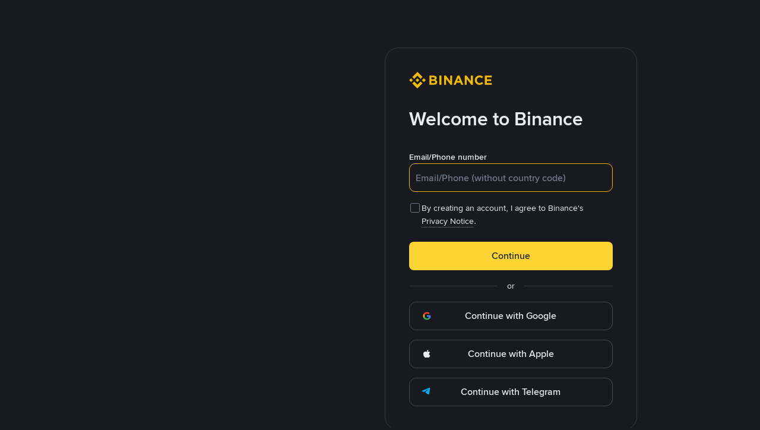

--- FILE ---
content_type: text/html; charset=utf-8
request_url: https://accounts.binance.com/en/register?ref=JCEYWLC3
body_size: 21770
content:
<!doctype html>
<html bn-lang="en" lang="en" dir="ltr" path-prefix="/en">
<head>
  <meta name="viewport" content="width=device-width,minimum-scale=1,maximum-scale=1,initial-scale=1,user-scalable=no" /><meta charset="utf-8" /><meta property="og:url" content="https://binance.com/en" /><meta name="og:type" content="website" /><meta property="og:title" content="Bitcoin Exchange | Cryptocurrency Exchange | Binance" /><meta property="og:image" content="https://public.bnbstatic.com/static/images/common/ogImage.jpg" /><meta property="og:description" content="Binance cryptocurrency exchange - We operate the worlds biggest bitcoin exchange and altcoin crypto exchange in the world by volume" /><meta http-equiv="etag" content="ef5ff96708e6b1188aba0ebbed06ac835f43317a" /><meta name="msapplication-TileImage" content="https://bin.bnbstatic.com/static/images/bnb-for/brand.png" /><meta name="format-detection" content="telephone=no" /><meta name="360-site-verification" content="e362348efd31ed6e77bcf0ba4963a6de" /><meta name="sogou_site_verification" content="tKz9Rld4qH" /><meta name="theme-color" content="#181A20" data-shuvi-head="true" /><link rel="preconnect" href="https://bin.bnbstatic.com" crossorigin="anonymous" /><link rel="preconnect" href="https://public.bnbstatic.com" crossorigin="anonymous" /><link rel="preconnect" href="https://cdn.cookielaw.org" /><link rel="dns-prefetch" href="https://bin.bnbstatic.com" /><link rel="dns-prefetch" href="https://accounts.google.com" /><link rel="preload" as="fetch" href="https://bin.bnbstatic.com/api/i18n/-/web/cms/en/accounts-ui" crossorigin="anonymous" fetchpriority="low" /><link rel="preload" as="fetch" href="https://bin.bnbstatic.com/api/i18n/-/web/cms/en/new2fa" crossorigin="anonymous" fetchpriority="low" /><link rel="preload" as="fetch" href="https://bin.bnbstatic.com/api/i18n/-/web/cms/en/BioSecMiniprogram" crossorigin="anonymous" fetchpriority="low" /><link rel="preload" as="fetch" href="https://bin.bnbstatic.com/api/i18n/-/web/cms/en/oauth" crossorigin="anonymous" fetchpriority="low" /><link rel="preload" as="fetch" href="https://bin.bnbstatic.com/api/i18n/-/web/cms/en/widget-face" crossorigin="anonymous" fetchpriority="low" /><link rel="preload" as="script" href="https://public.bnbstatic.com/unpkg/essential/essential@0.3.64.js" /><link rel="preload" as="script" href="https://public.bnbstatic.com/unpkg/vendor/vendor.umd.0.0.13.production.min.18.2.0.js" /><link rel="preload" href="https://bin.bnbstatic.com/static/chunks/layout-2e79.49ff3d9a.js" as="script" /><link rel="preload" href="https://bin.bnbstatic.com/static/chunks/page-08dd.a4be2d83.js" as="script" /><link rel="preload" as="script" href="https://bin.bnbstatic.com/static/configs/newbase/common-widget-icon.js" /><link rel="preload" as="script" href="https://public.bnbstatic.com/unpkg/themis/themis@0.0.39.js" /><link rel="preload" as="script" href="https://public.bnbstatic.com/unpkg/common-widget/vendor@1.4.28.min.js" /><link rel="preload" as="script" href="https://public.bnbstatic.com/unpkg/common-widget/utils@1.4.28.min.js" /><link rel="preload" as="script" href="https://public.bnbstatic.com/unpkg/common-widget/data@1.4.28.min.js" /><link rel="preload" as="script" href="https://public.bnbstatic.com/unpkg/common-widget/common@1.4.28.min.js" /><link rel="preload" as="script" href="https://bin.bnbstatic.com/static/webpack-runtime.0318f0ec.js" /><link rel="preload" as="script" href="https://bin.bnbstatic.com/static/common/framework.f6217dec.js" /><link rel="preload" as="script" href="https://bin.bnbstatic.com/static/main.85ae8d8a.js" /><link rel="preload" as="script" href="https://public.bnbstatic.com/unpkg/config/remote-config.js" /><link rel="preload" as="script" href="https://bin.bnbstatic.com/static/js/common-widget/common-widget-render-control@0.0.1.js" /><link rel="shortcut icon" href="https://bin.bnbstatic.com/static/images/common/favicon.ico" /><link rel="apple-touch-icon" href="https://bin.bnbstatic.com/static/images/bnb-for/brand.png" /><link rel="icon" href="https://bin.bnbstatic.com/static/images/bnb-for/brand.png" /><link rel="canonical" href="https://accounts.binance.com/en/register" /><script id="OneTrust-sdk" nonce="29095fff-32fd-436c-8b36-efe1fc97821b">(function() {const agent = typeof navigator !== 'undefined' ? navigator.userAgent : '';const REGEX_MATCH_CLIENT_TYPE = /BNC\/([0-9.]+) \(([a-zA-Z]+) ([0-9.]+)\)/;const isMiniApp = typeof window !== 'undefined' && window.__NEZHA_BRIDGE__ && !window.__NEZHA_BRIDGE__.postAction;if(REGEX_MATCH_CLIENT_TYPE.test(agent) || isMiniApp){return null;}if (typeof document !== 'undefined' && document.head) {var existingSSRScripts = document.head.querySelectorAll('script[id^="ot-ssr-"]');if (existingSSRScripts && existingSSRScripts.length > 0) {return null;}}function getJSON(str) {try {return JSON.parse(str);} catch (e) {return {};}}var AutoBlockScriptMap = getJSON('{"binance.com":"https://cdn.cookielaw.org/consent/e21a0e13-40c2-48a6-9ca2-57738356cdab/OtAutoBlock.js","binance.info":"https://cdn.cookielaw.org/consent/03246444-2043-432d-afae-413a91f535e9/OtAutoBlock.js","binance.me":"https://cdn.cookielaw.org/consent/39df5304-ea83-4bd5-8550-d57bca54d95a/OtAutoBlock.js","binance.bh":"https://cdn.cookielaw.org/consent/0196a4bb-fb7b-7ae6-a24c-893547b9e467/OtAutoBlock.js"}');var SDKStubInfoMap = getJSON('{"binance.com":{"src":"https://cdn.cookielaw.org/scripttemplates/otSDKStub.js","hash":"e21a0e13-40c2-48a6-9ca2-57738356cdab"},"binance.info":{"src":"https://cdn.cookielaw.org/scripttemplates/otSDKStub.js","hash":"03246444-2043-432d-afae-413a91f535e9"},"binance.me":{"src":"https://cdn.cookielaw.org/scripttemplates/otSDKStub.js","hash":"39df5304-ea83-4bd5-8550-d57bca54d95a"}, "binance.bh":{"src":"https://cdn.cookielaw.org/scripttemplates/otSDKStub.js","hash":"0196a4bb-fb7b-7ae6-a24c-893547b9e467"}}');var domain = location.hostname.split('.').slice(-2).join('.');function isString(str) {return str && typeof str === 'string';};var AutoBlockScript = AutoBlockScriptMap[domain];var stubInfo = SDKStubInfoMap[domain] || {};var SDKStubSrc = stubInfo.src;var SDKStubHash = stubInfo.hash;var injectAutoBlock = isString(AutoBlockScript);var injectSDKStub = isString(SDKStubSrc) && isString(SDKStubHash);if (injectAutoBlock) {var script = document.createElement('script');script.src = AutoBlockScript;script.type = 'text/javascript';script.async = false;document.head.appendChild(script);}if (injectSDKStub) {var lang = document.documentElement['bn-lang'] || document.documentElement.lang;var htmlLang = lang && lang.substr(0, 2) || 'en';var script = document.createElement('script');script.src = SDKStubSrc;script.type = 'text/javascript';script.async = false;script.setAttribute('charSet', 'UTF-8');script.setAttribute('data-domain-script', SDKStubHash);script.setAttribute('data-language', htmlLang);document.head.appendChild(script);var s = document.createElement('script');s.type = 'text/javascript';s.innerHTML = 'function OptanonWrapper() {};';s.nonce = '29095fff-32fd-436c-8b36-efe1fc97821b';document.head.appendChild(s);var ss = document.createElement('script');ss.src = 'https://bin.bnbstatic.com/static/one-trust/onetrust-trigger.js';ss.type = 'text/javascript';script.async = false;ss.setAttribute('charSet', 'UTF-8');ss.setAttribute('data-domain-script', SDKStubHash);document.head.appendChild(ss);}}())</script><script id="Reporter-init" nonce="29095fff-32fd-436c-8b36-efe1fc97821b">window._bn_reporter = window._bn_reporter || [];window._bn_reporter_version = '4.5.13';function reportEvent(data) {window._bn_reporter.push(data);}reportEvent({key: "init",data: {"packageName":"accounts-ui","apiId":"cc1ljun9gpbp8ciciolg","apiDomain":"https://api.saasexch.com","ssr":true,"COMMIT_HEAD":"ef5ff96708e6b1188aba0ebbed06ac835f43317a","pikaVersion":"0.8.6","traceId":"5d2dbf9a-7f96-47fb-938d-fa2b6864b139","analyticsId":"accounts-ui,BIDS,clhpxar0o13478740u2r8wc7mocn"}});const now = Date.now();reportEvent({key: "traceReporter",data: {name: 'PIKA_HTML_ENTRY_START',startTime: now,timestamp: now,id: 1,duration: 0,endTime: now}});window.addEventListener('error', function (event) {try {var _URL, _URL2;var target = event.target || event.srcElement;var isTarget = ['LINK', 'SCRIPT', 'IMG'].indexOf(target.nodeName) !== -1;if (!isTarget) {return;}var link = target.src || target.href;if (window.location.href.indexOf(link) === 0) {return;}var data = {event: {phost: window.location.host,ppath: window.location.pathname,host: (_URL = new URL(link)) === null || _URL === void 0 ? void 0 : _URL.host,path: (_URL2 = new URL(link)) === null || _URL2 === void 0 ? void 0 : _URL2.pathname,net_err_exist: true}};reportEvent({key: "reportMonitorEvent",data: {data: data}});} catch (e) {console.error('static resource monitor', e);}}, true);</script><link rel="stylesheet" href="https://bin.bnbstatic.com/static/css/07e33ce4.chunk.css" /><link rel="stylesheet" href="https://bin.bnbstatic.com/static/css/c1fd4784.chunk.css" /><link rel="stylesheet" href="https://bin.bnbstatic.com/static/css/38a91c38.chunk.css" /><link rel="stylesheet" href="https://public.bnbstatic.com/unpkg/common-widget/extension@1.4.28.css" /><link rel="stylesheet" href="https://public.bnbstatic.com/unpkg/common-widget/vendor@1.4.28.css" /><link rel="stylesheet" href="https://public.bnbstatic.com/unpkg/common-widget/common@1.4.28.css" /><style id="webstudio-universal-uikit-colors" data-shuvi-head="true">body { --color-BasicBg: #181A20; background-color: var(--color-BasicBg); --color-SecondaryBg: #0B0E11; --color-Input: #29313D; --color-InputLine: #434C5A; --color-CardBg: #202630; --color-Vessel: #29313D; --color-Line: #333B47; --color-DisableBtn: #29313D; --color-DisableText: #4F5867; --color-TertiaryText: #707A8A; --color-SecondaryText: #929AA5; --color-PrimaryText: #EAECEF; color: var(--color-PrimaryText); --color-RedGreenBgText: #FFFFFF; --color-EmphasizeText: #FF693D; --color-TextOnGray: #EAECEF; --color-TextOnYellow: #202630; --color-IconNormal: #707A8A; --color-LiteBg1: #202630; --color-LiteBg2: #191A1F; --color-BtnBg: #FCD535; --color-PrimaryYellow: #F0B90B; --color-TextLink: #F0B90B; --color-TradeBg: #0B0E11; --color-TextToast: #F0B90B; --color-DepthSellBg: #35141D; --color-SellHover: #F6465D; --color-Sell: #F6465D; --color-TextSell: #F6465D; --color-DepthBuyBg: #102821; --color-BuyHover: #2EBD85; --color-Buy: #2EBD85; --color-TextBuy: #2EBD85; --color-Error: #F6465D; --color-SuccessBg: #102821; --color-Success: #2EBD85; --color-TagBg: #434C5A; --color-Grid: #333B47; --color-Placeholder: #434C5A; --color-ToastBg: #4F5867; --color-TwoColorIcon: #CACED3; --color-ErrorBg: rgba(246, 70, 93, 0.1); --color-BadgeBg: rgba(240,185,11,0.1); --color-Popup: #333B47; --color-Mask: rgba(11, 14, 17, 0.6); --color-WidgetSecondaryBg: rgba(193, 204, 219, 0.08); --color-ContainerBg: #29313D; --color-YellowAlpha01: rgba(252, 213, 53, 0.1); --color-YellowAlpha02: rgba(252, 213, 53, 0.2); --color-RedAlpha01: rgba(246, 70, 93, 0.1); --color-RedAlpha02: rgba(246, 70, 93, 0.2); --color-GreenAlpha01: rgba(46, 189, 133, 0.1); --color-GreenAlpha02: rgba(46, 189, 133, 0.2); --color-ChatBg: #1A1E25; --color-LineAlpha: rgba(193, 204, 219, 0.08); --color-WidgetPrimaryBg: rgba(122, 148, 178, 0.1); --color-ChatBubble: #29313D; --color-ChatBubble2: #2D3E59; --color-ChatInput: rgba(41, 49, 61, 0.95); --color-ChatName: #F0B90B; --color-ChatSysMsg: #1C2229; --color-ChatCard: #212731; --color-ChatCard2: #243042; --color-ChatRed: #30222B; --color-ParagraphText: #EAECEF; }</style><style id="header-footer-global-style" data-shuvi-head="true"> #__APP_HEADER { display: none; } #__APP_FOOTER { display: none; } #__APP_SIDEBAR { display: none; width: 100%; }</style><style type="text/css" id="b-fonts">@font-face{font-family:'BinanceNova';font-display:swap;src:url('https://bin.bnbstatic.com/static/fonts/bn/BinanceNova-Light.woff2') format('woff2'),url('https://bin.bnbstatic.com/static/fonts/bn/BinanceNova-Light.otf') format('opentype');font-weight:200 300}@font-face{font-family:'BinanceNova';font-display:swap;src:url('https://bin.bnbstatic.com/static/fonts/bn/BinanceNova-Regular.woff2') format('woff2'),url('https://bin.bnbstatic.com/static/fonts/bn/BinanceNova-Regular.otf') format('opentype');font-weight:400}@font-face{font-family:'BinanceNova';font-display:swap;src:url('https://bin.bnbstatic.com/static/fonts/bn/BinanceNova-Medium.woff2') format('woff2'),url('https://bin.bnbstatic.com/static/fonts/bn/BinanceNova-Medium.otf') format('opentype');font-weight:500}@font-face{font-family:'BinanceNova';font-display:swap;src:url('https://bin.bnbstatic.com/static/fonts/bn/BinanceNova-SemiBold.woff2') format('woff2'),url('https://bin.bnbstatic.com/static/fonts/bn/BinanceNova-SemiBold.otf') format('opentype');font-weight:600}@font-face{font-family:'BinanceNova';font-display:swap;src:url('https://bin.bnbstatic.com/static/fonts/bn/BinanceNova-Bold.woff2') format('woff2'),url('https://bin.bnbstatic.com/static/fonts/bn/BinanceNova-Bold.otf') format('opentype');font-weight:700 800}@font-face{font-family:'BinanceNova';font-display:swap;src:url('https://bin.bnbstatic.com/static/fonts/bn/BinanceNova-Black.woff2') format('woff2'),url('https://bin.bnbstatic.com/static/fonts/bn/BinanceNova-Black.otf') format('opentype');font-weight:900}html body,body{font-family:BinanceNova,Arial,sans-serif!important}</style>
</head>
<body>
  <div id="__APP_TOP_PORTAL"></div><div id="__APP"><style data-emotion-css="uym9vf">html{line-height:1.15;-webkit-text-size-adjust:100%;}body{margin:0;}main{display:block;}h1{font-size:2em;margin:0.67em 0;}hr{box-sizing:content-box;height:0;overflow:visible;}pre{font-family:monospace,monospace;font-size:1em;}a{background-color:transparent;}abbr[title]{border-bottom:none;-webkit-text-decoration:underline;text-decoration:underline;-webkit-text-decoration:underline dotted;text-decoration:underline dotted;}b,strong{font-weight:bolder;}code,kbd,samp{font-family:monospace,monospace;font-size:1em;}small{font-size:80%;}sub,sup{font-size:75%;line-height:0;position:relative;vertical-align:baseline;}sub{bottom:-0.25em;}sup{top:-0.5em;}img{border-style:none;}button,input,optgroup,select,textarea{font-family:inherit;font-size:100%;line-height:1.15;margin:0;}button,input{overflow:visible;}button,select{text-transform:none;}button,[type="button"],[type="reset"],[type="submit"]{-webkit-appearance:button;}button::-moz-focus-inner,[type="button"]::-moz-focus-inner,[type="reset"]::-moz-focus-inner,[type="submit"]::-moz-focus-inner{border-style:none;padding:0;}button:-moz-focusring,[type="button"]:-moz-focusring,[type="reset"]:-moz-focusring,[type="submit"]:-moz-focusring{outline:1px dotted ButtonText;}fieldset{padding:0.35em 0.75em 0.625em;}legend{box-sizing:border-box;color:inherit;display:table;max-width:100%;padding:0;white-space:normal;}progress{vertical-align:baseline;}textarea{overflow:auto;}[type="checkbox"],[type="radio"]{box-sizing:border-box;padding:0;}[type="number"]::-webkit-inner-spin-button,[type="number"]::-webkit-outer-spin-button{height:auto;}[type="search"]{-webkit-appearance:textfield;outline-offset:-2px;}[type="search"]::-webkit-search-decoration{-webkit-appearance:none;}::-webkit-file-upload-button{-webkit-appearance:button;font:inherit;}details{display:block;}summary{display:list-item;}template{display:none;}[hidden]{display:none;}#__APP{width:100vw;height:100vh;overflow-x:hidden;overflow-y:auto;box-sizing:border-box;-webkit-tap-highlight-color:transparent;}html[dir='rtl'] .mirror{-webkit-transform:rotateY(180deg);-ms-transform:rotateY(180deg);transform:rotateY(180deg);}.rc-table.bordered table{border-collapse:collapse;}.rc-table.bordered th,.rc-table.bordered td{border:1px solid #e9e9e9;}.rc-table{font-size:12px;color:#666;-webkit-transition:opacity 0.3s ease;transition:opacity 0.3s ease;position:relative;line-height:1.5;overflow:hidden;}.rc-table .rc-table-scroll{overflow:auto;}.rc-table .rc-table-scroll table{width:auto;min-width:100%;}.rc-table .rc-table-header{overflow:hidden;background:#f7f7f7;}.rc-table-fixed-header .rc-table-body{background:#fff;position:relative;}.rc-table-fixed-header .rc-table-body-inner{height:100%;overflow:scroll;}.rc-table-fixed-header .rc-table-scroll .rc-table-header{padding-bottom:20px;margin-bottom:-20px;overflow:scroll;box-sizing:border-box;}.rc-table-hide-scrollbar{-webkit-scrollbar-color:transparent transparent;-moz-scrollbar-color:transparent transparent;-ms-scrollbar-color:transparent transparent;scrollbar-color:transparent transparent;}.rc-table-hide-scrollbar::-webkit-scrollbar{background-color:transparent;}.rc-table-fixed-columns-in-body{visibility:hidden;pointer-events:none;}.rc-table .rc-table-title{padding:12px 16px;border-top:1px solid #e9e9e9;}.rc-table .rc-table-content{position:relative;}.rc-table .rc-table-footer{padding:12px 16px;border-bottom:1px solid #e9e9e9;}.rc-table .rc-table-placeholder{padding:12px 16px;background:#fff;border-bottom:1px solid #e9e9e9;text-align:center;position:relative;}.rc-table .rc-table-placeholder-fixed-columns{position:absolute;bottom:0;width:100%;background:transparent;pointer-events:none;}.rc-table table{width:100%;border-collapse:collapse;text-align:left;}.rc-table th{background:#F9F9FA;color:#848E9C;font-size:12px;font-weight:normal;-webkit-transition:background .3s ease;transition:background .3s ease;}.rc-table td{border-bottom:1px solid #EAECEF;background-color:#fff;color:#212833;font-size:14px;}.rc-table tr{-webkit-transition:all .3s ease;transition:all .3s ease;}.rc-table th,.rc-table td{padding:12px 16px;white-space:nowrap;}.rc-table-expand-icon-col{width:34px;}.rc-table-row-expand-icon,.rc-table-expanded-row-expand-icon{cursor:pointer;display:inline-block;width:16px;height:16px;text-align:center;line-height:16px;border:1px solid #e9e9e9;-webkit-user-select:none;-moz-user-select:none;-ms-user-select:none;-webkit-user-select:none;-moz-user-select:none;-ms-user-select:none;user-select:none;background:#fff;}.rc-table-row-spaced,.rc-table-expanded-row-spaced{visibility:hidden;}.rc-table-row-spaced:after,.rc-table-expanded-row-spaced:after{content:'.';}.rc-table-row-expanded:after,.rc-table-expanded-row-expanded:after{content:'-';}.rc-table-row-collapsed:after,.rc-table-expanded-row-collapsed:after{content:'+';}tr.rc-table-expanded-row{background:#f7f7f7;}tr.rc-table-expanded-row:hover{background:#f7f7f7;}.rc-table-column-hidden{display:none;}.rc-table-prev-columns-page,.rc-table-next-columns-page{cursor:pointer;color:#666;z-index:1;}.rc-table-prev-columns-page:hover,.rc-table-next-columns-page:hover{color:#2db7f5;}.rc-table-prev-columns-page-disabled,.rc-table-next-columns-page-disabled{cursor:not-allowed;color:#999;}.rc-table-prev-columns-page-disabled:hover,.rc-table-next-columns-page-disabled:hover{color:#999;}.rc-table-prev-columns-page{margin-right:8px;}.rc-table-prev-columns-page:before{content:'<';}.rc-table-next-columns-page{float:right;}.rc-table-next-columns-page:before{content:'>';}.rc-table-fixed-left,.rc-table-fixed-right{position:absolute;top:0;overflow:hidden;}.rc-table-fixed-left table,.rc-table-fixed-right table{width:auto;background:#fff;}.rc-table-fixed-left{left:0;border-right:1px solid #EAECEF;}.rc-table-fixed-left .rc-table-body-inner{margin-right:-20px;padding-right:20px;}.rc-table-fixed-header .rc-table-fixed-left .rc-table-body-inner{padding-right:0;}.rc-table-fixed-right{right:0;border-left:1px solid #EAECEF;}.rc-table-fixed-right .rc-table-expanded-row{color:transparent;pointer-events:none;}.rc-table.rc-table-scroll-position-left .rc-table-fixed-left{box-shadow:none;}.rc-table.rc-table-scroll-position-right .rc-table-fixed-right{box-shadow:none;}.rc-table-row-cell-ellipsis{text-overflow:ellipsis;white-space:nowrap;overflow:hidden;}.rc-table-row-cell-break-word{word-wrap:break-word;word-break:break-word;}.rc-table-layout-fixed table{table-layout:fixed;}.rc-table .rc-table-placeholder{border-bottom:none;}.rc-table .rc-table-placeholder .rc-table-cell{border-bottom:none;}td.rc-table-cell-fix-left,td.rc-table-cell-fix-right{background-clip:padding-box;}td.rc-table-cell-fix-left::after,td.rc-table-cell-fix-right::after{content:'';position:absolute;left:0;bottom:-1px;width:100%;height:1px;background:#EAECEF;}</style><style data-emotion-css="ghxfxw">.border-bottom{border-bottom:1px solid rgba(234,236,239,0.5);}.border-top{border-top:1px solid rgba(161,171,187,0.5);}.text-right{text-align:right;}.text-left{text-align:left;}.text-center{text-align:center;}.text-overflow{display:inline-block;text-overflow:ellipsis;overflow:hidden;white-space:nowrap;}.text-wrap{word-break:break-all;}:focus{outline:0;}#__APP{height:100vh;display:-webkit-box;display:-webkit-flex;display:-ms-flexbox;display:flex;-webkit-flex-direction:column;-ms-flex-direction:column;flex-direction:column;}html{font-size:16px;}body{position:relative;box-sizing:border-box;color:var(--color-PrimaryText);font-size:14px;background-color:var(--color-BasicBg);-webkit-tap-highlight-color:transparent;overflow-x:hidden;--animation-duration-base:250ms;--radii-s:6px;--radii-m:8px;--radii-l:10px;--space-4xs:4px;--space-3xs:5px;--space-2xs:8px;--space-s:12px;--space-m:15px;}*{box-sizing:border-box;-webkit-scrollbar-color:var(--color-DisableText) var(--color-CardBg);-moz-scrollbar-color:var(--color-DisableText) var(--color-CardBg);-ms-scrollbar-color:var(--color-DisableText) var(--color-CardBg);scrollbar-color:var(--color-DisableText) var(--color-CardBg);}*::-webkit-scrollbar{width:8px;height:10px;background-color:var(--color-CardBg);}*::-webkit-scrollbar-thumb{background-color:var(--color-DisableText);border-radius:8px;}a{-webkit-text-decoration:none;text-decoration:none;}ul{margin:0;padding:0;list-style-type:none;}h2,p{margin:0;padding:0;}input:-webkit-autofill{-webkit-transition-delay:0s,0s;transition-delay:0s,0s;-webkit-transition-timing-function:ease-in-out,ease-in-out;transition-timing-function:ease-in-out,ease-in-out;-webkit-transition-duration:99999s,99999s;transition-duration:99999s,99999s;-webkit-transition-property:color,background-color;transition-property:color,background-color;-webkit-text-fill-color:var(--color-PrimaryText);}button[disabled],html input[disabled]{cursor:not-allowed;}html[dir='rtl'] .geetest_panel_next .geetest_small{margin-right:0 !important;margin-left:8.9% !important;}@media only screen and (max-width:768px){#pre-chat-container{bottom:24px !important;right:24px !important;}}@media only screen and (max-width:767px){.content-card{padding:0;border:none;width:100%;min-height:auto;}.content-card-full-height{padding:0;border:none;width:100%;min-height:100%;display:-webkit-box;display:-webkit-flex;display:-ms-flexbox;display:flex;-webkit-flex-direction:column;-ms-flex-direction:column;flex-direction:column;}}.content-card .icon-wrap{margin-bottom:32px;}@media only screen and (max-width:767px){.content-card .icon-wrap{padding:12px 0 20px;margin-bottom:8px;}}.content-card .default-icon{width:auto;height:28px;}.content-card .institutional-icon{width:279px;height:24px;}.content-layout{display:-webkit-box;display:-webkit-flex;display:-ms-flexbox;display:flex;-webkit-box-pack:start;-webkit-justify-content:start;-ms-flex-pack:start;justify-content:start;-webkit-align-items:center;-webkit-box-align:center;-ms-flex-align:center;align-items:center;padding:80px 24px 48px 24px;-webkit-flex-direction:column;-ms-flex-direction:column;flex-direction:column;}@media only screen and (max-width:767px){.content-layout{width:100%;-webkit-align-items:flex-start;-webkit-box-align:flex-start;-ms-flex-align:flex-start;align-items:flex-start;padding:8px 24px 16px;}.content-layout-full{width:100%;height:100%;-webkit-align-items:flex-start;-webkit-box-align:flex-start;-ms-flex-align:flex-start;align-items:flex-start;padding:8px 24px 16px;}}.card-page-title{font-weight:600;font-size:28px;line-height:36px;margin-bottom:0.5rem;}@media (min-width:768px){.card-page-title{font-weight:600;font-size:32px;line-height:40px;}}@media (min-width:768px){.card-page-title{margin-bottom:2rem;}}.qrcode-login-popup .bn-bubble.bn-bubble__normal.bn-tooltips{right:-40px !important;width:425px !important;box-shadow:none !important;z-index:1100 !important;}.qrcode-login-popup .bn-bubble.bn-bubble__normal.bn-tooltips .bn-bubble-content{max-width:none !important;padding:40px !important;border-radius:16px !important;border-style:solid !important;border-width:1px !important;border-color:var(--color-Line) !important;box-shadow:0px 2px 6px 0px rgba(24,26,32,0.1) !important;box-shadow:0px 8px 14px 0px rgba(71,77,87,0.08) !important;background:var(--color-CardBg) !important;}.qrcode-login-popup .bn-bubble.bn-bubble__normal.bn-tooltips .bn-bubble-arrow{width:15px !important;height:15px !important;right:53px !important;top:9px !important;border:1px solid var(--color-Line) !important;border-bottom-width:0 !important;border-right-width:0 !important;box-shadow:none !important;}.qrcode-login-popup .bn-bubble.bn-bubble__normal.bn-tooltips .bn-bubble-arrow-shadow{display:none !important;}.qrcode-login-popup.qrcode-login-popup-rtl .bn-bubble.bn-bubble__normal.bn-tooltips{left:-40px !important;right:auto !important;}.qrcode-login-popup.qrcode-login-popup-rtl .bn-bubble.bn-bubble__normal.bn-tooltips .bn-bubble-arrow{left:53px !important;right:auto !important;}.qr-login-icon .bn-bubble-content{right:65%;}.qr-login-icon .bn-bubble-arrow,.qr-login-icon .bn-bubble-arrow-shadow{left:14px !important;}.qr-login-icon-rtl .bn-bubble-content{left:71%;}.qr-login-icon-rtl .bn-bubble-arrow,.qr-login-icon-rtl .bn-bubble-arrow-shadow{right:14px !important;}@media only screen and (max-width:767px){.qrcode-login-popup-electron .bn-bubble.bn-bubble__normal.bn-tooltips{right:-20px !important;}.qrcode-login-popup-electron .bn-bubble.bn-bubble__normal.bn-tooltips .bn-bubble-arrow{-webkit-transform:translate(20px,0px) rotate(45deg) !important;-ms-transform:translate(20px,0px) rotate(45deg) !important;transform:translate(20px,0px) rotate(45deg) !important;}}.qr-login-icon .bn-bubble-content{right:65%;}</style><style data-emotion-css="1fk6tmt">#onetrust-banner-sdk.otRelFont{font-size:16px !important;}#onetrust-banner-sdk #onetrust-button-group button{margin-bottom:16px !important;}#onetrust-pc-sdk.otRelFont{font-size:16px !important;}#onetrust-pc-sdk .ot-pc-footer .ot-btn-container button{margin-bottom:16px !important;}#onetrust-pc-sdk.ot-ftr-stacked .ot-pc-footer .ot-btn-container .ot-pc-refuse-all-handler{margin-bottom:0 !important;}#ot-sdk-cookie-policy button{margin-bottom:16px !important;}#ot-sdk-btn-floating.ot-floating-button::after{font-size:12px !important;}</style><div class="w-full flex justify-center flex-1 items-start"><div class="affiliate-register-container"><div class="referral-widget"><div><referral-register-widget data-referral-code="JCEYWLC3" data-theme="dark" data-lang="en" data-static-host="https://bin.bnbstatic.com"></referral-register-widget></div></div><div class="content-layout"><div class="content-card first-screen-content"><div class="icon-wrap"><svg height="24" width="120" class="bn-svg default-icon block" viewBox="0 0 120 24" xmlns="http://www.w3.org/2000/svg"><path fill="#F0B90B" d="M5.41406 12L2.71875 14.6953L0 12L2.71875 9.28125L5.41406 12ZM12 5.41406L16.6406 10.0547L19.3594 7.33594L12 0L4.64062 7.35938L7.35938 10.0781L12 5.41406ZM21.2812 9.28125L18.5859 12L21.3047 14.7188L24.0234 12L21.2812 9.28125ZM12 18.5859L7.35938 13.9219L4.64062 16.6406L12 24L19.3594 16.6406L16.6406 13.9219L12 18.5859ZM12 14.6953L14.7188 11.9766L12 9.28125L9.28125 12L12 14.6953ZM40.5938 14.9766V14.9297C40.5938 13.1719 39.6562 12.2812 38.1328 11.6953C39.0703 11.1797 39.8672 10.3359 39.8672 8.85938V8.8125C39.8672 6.75 38.2031 5.41406 35.5312 5.41406H29.4141V18.5625H35.6719C38.6484 18.5859 40.5938 17.3672 40.5938 14.9766ZM36.9844 9.35156C36.9844 10.3359 36.1875 10.7344 34.8984 10.7344H32.2266V7.94531H35.0859C36.3047 7.94531 36.9844 8.4375 36.9844 9.30469V9.35156ZM37.7109 14.6016C37.7109 15.5859 36.9375 16.0312 35.6719 16.0312H32.2266V13.1484H35.5781C37.0547 13.1484 37.7109 13.6875 37.7109 14.5781V14.6016ZM46.6641 18.5625V5.41406H43.7578V18.5625H46.6641ZM62.2266 18.5859V5.41406H59.3672V13.5234L53.2031 5.41406H50.5312V18.5625H53.3906V10.2188L59.7656 18.5859H62.2266ZM78.2578 18.5859L72.6094 5.34375H69.9375L64.2891 18.5859H67.2656L68.4609 15.6328H74.0156L75.2109 18.5859H78.2578ZM72.9844 13.0781H69.4922L71.25 8.8125L72.9844 13.0781ZM92.0625 18.5859V5.41406H89.2031V13.5234L83.0391 5.41406H80.3672V18.5625H83.2266V10.2188L89.6016 18.5859H92.0625ZM106.992 16.4531L105.141 14.6016C104.109 15.5391 103.195 16.1484 101.672 16.1484C99.4219 16.1484 97.8516 14.2734 97.8516 12.0234V11.9531C97.8516 9.70312 99.4453 7.85156 101.672 7.85156C102.984 7.85156 104.016 8.41406 105.047 9.32812L106.898 7.19531C105.68 6 104.203 5.15625 101.719 5.15625C97.6875 5.15625 94.8516 8.22656 94.8516 11.9531V12C94.8516 15.7734 97.7344 18.7734 101.602 18.7734C104.133 18.7969 105.633 17.9062 106.992 16.4531ZM119.344 18.5625V16.0078H112.195V13.2422H118.406V10.6641H112.195V7.99219H119.25V5.41406H109.336V18.5625H119.344Z"></path></svg></div><div class="mb-8" role="banner"><div class="typography-headline2 text-[--color-PrimaryText] line-clamp-3" role="heading" aria-level="1">Welcome to Binance</div></div><form action="#" method="post"><div class="bn-formItem"><label class="bn-formItem-label" for="bn-formItem-TW3vObCa">Email/Phone number</label><div><style data-emotion-css="4cffwv">.css-4cffwv{box-sizing:border-box;margin:0;min-width:0;display:-webkit-box;display:-webkit-flex;display:-ms-flexbox;display:flex;}</style><div class="css-4cffwv"><style data-emotion-css="8x1t0r">.css-8x1t0r{box-sizing:border-box;margin:0;min-width:0;border:1px solid transparent;border-color:#474D57;border-radius:4px;background-color:transparent;display:-webkit-box;display:-webkit-flex;display:-ms-flexbox;display:flex;-webkit-flex:1;-ms-flex:1;flex:1;padding-left:0px;padding-right:0px;width:100%;height:large;}.css-8x1t0r:hover:not(.bn-input-status-disabled):not(.bn-input-status-error){border-color:#F0B90B;}.css-8x1t0r.bn-input-status-focus{border-color:#F0B90B;}.css-8x1t0r.bn-input-status-disabled{background-color:#474D57;}.css-8x1t0r.bn-input-status-disabled > input{color:#5E6673;}.css-8x1t0r.bn-input-status-error{border-color:#F6465D;}.css-8x1t0r input{color:#EAECEF;font-size:14px;padding-left:12px;padding-right:12px;}.css-8x1t0r input:-webkit-autofill{-webkit-transition:color 99999s ease-in-out 0s,background-color 99999s ease-in-out 0s;transition:color 99999s ease-in-out 0s,background-color 99999s ease-in-out 0s;}.css-8x1t0r .bn-input-prefix{-webkit-flex-shrink:0;-ms-flex-negative:0;flex-shrink:0;font-size:14px;}.css-8x1t0r .bn-input-suffix{-webkit-flex-shrink:0;-ms-flex-negative:0;flex-shrink:0;margin-left:4px;margin-right:4px;font-size:14px;}.css-8x1t0r .bn-textField-input{height:50px;padding:6px 10px;font-size:16px;}.css-8x1t0r .bn-textField-suffix{padding-right:6px;}</style><div class="bn-textField bn-textField__line data-size-large username-input-field css-8x1t0r" role="group" aria-labelledby="bn-formItem-TW3vObCa-label"><input placeholder="Email/Phone (without country code)" type="text" role="textbox" aria-label="Username field for email or phone number" aria-required="true" name="username" autofocus="" id="bn-formItem-TW3vObCa" autoCapitalize="off" data-e2e="input-username" class="bn-textField-input !w-[inherit]" spellcheck="false" autoComplete="username" value=""/></div></div></div></div><div class="bn-formItem mt-4"><div role="checkbox" aria-checked="false" tabindex="0" id="bn-formItem-MuIsXu0X" aria-required="true" name="agreement" class="bn-checkbox bn-checkbox__square data-size-md items-start agreement-checkbox"><div class="bn-checkbox-icon"><svg fill="BasicBg" viewBox="0 0 24 24" xmlns="http://www.w3.org/2000/svg" class="bn-svg"><path fill-rule="evenodd" clip-rule="evenodd" d="M22.032 5.236a1.25 1.25 0 010 1.768L10.701 18.336a1.75 1.75 0 01-2.475 0l-5.773-5.774a1.25 1.25 0 011.768-1.767l5.243 5.242 10.8-10.8a1.25 1.25 0 011.768 0zM9.993 16.567l-.53.531.53-.53z" fill="currentColor"></path></svg></div><div class="typography-body3">By creating an account, I agree to Binance&#x27;s  <button type="button" href="https://www.binance.com/about-legal/privacy-portal" target="_blank" aria-label="Privacy Notice" id="RegisterForm-a-termsOfUse2" class="bn-button bn-button__info bn-button__info__black data-size-small">Privacy Notice</button>.</div></div></div><button class="bn-button bn-button__primary data-size-large mt-6" style="width:100%" aria-label="Continue">Continue</button></form><div></div><div class="my-4 flex items-center md:mb-2 md:mt-6"><div class="h-[1px] flex-1 bg-[--color-Line]"></div><div class="px-4">or</div><div class="h-[1px] flex-1 bg-[--color-Line]"></div></div><style data-emotion-css="16vu25q">.css-16vu25q{box-sizing:border-box;margin:0;min-width:0;width:100%;}</style><div class="sign-with css-16vu25q"><div id="gSignInWrapper" data-e2e="btn-google-login"><style data-emotion-css="lro9rj">.css-lro9rj{box-sizing:border-box;margin:0;min-width:0;position:relative;overflow:hidden;margin-bottom:16px;}</style><div id="googleLoginBtn" class="css-lro9rj"><button class="bn-button bn-button__icon bn-button__icon__line data-size-large bids_icon-button " role="button" aria-label="Continue with Google"><div class="icon-warp"><svg width="24" height="24" xmlns="http://www.w3.org/2000/svg" viewBox="0 0 24 24" class="bn-svg"><g clip-path="url(#clip0_2445_976)"><path fill-rule="evenodd" clip-rule="evenodd" d="M19.68 12.1818C19.68 11.6146 19.6291 11.0691 19.5345 10.5455H12V13.64H16.3055C16.12 14.64 15.5564 15.4873 14.7091 16.0546V18.0618H17.2945C18.8073 16.6691 19.68 14.6182 19.68 12.1818Z" fill="#4285F4"></path><path fill-rule="evenodd" clip-rule="evenodd" d="M11.9997 20C14.1597 20 15.9706 19.2836 17.2942 18.0618L14.7088 16.0545C13.9924 16.5345 13.076 16.8182 11.9997 16.8182C9.91604 16.8182 8.1524 15.4109 7.52331 13.52H4.85059V15.5927C6.16695 18.2073 8.8724 20 11.9997 20Z" fill="#34A853"></path><path fill-rule="evenodd" clip-rule="evenodd" d="M7.52364 13.52C7.36364 13.04 7.27273 12.5273 7.27273 12C7.27273 11.4727 7.36364 10.96 7.52364 10.48V8.40729H4.85091C4.30909 9.48729 4 10.7091 4 12C4 13.2909 4.30909 14.5127 4.85091 15.5927L7.52364 13.52Z" fill="#FBBC05"></path><path fill-rule="evenodd" clip-rule="evenodd" d="M11.9997 7.18182C13.1742 7.18182 14.2288 7.58545 15.0579 8.37818L17.3524 6.08364C15.9669 4.79273 14.156 4 11.9997 4C8.8724 4 6.16695 5.79273 4.85059 8.40727L7.52331 10.48C8.1524 8.58909 9.91604 7.18182 11.9997 7.18182Z" fill="#EA4335"></path></g><defs><clipPath id="clip0_2445_976"><rect width="16" height="16" fill="none" transform="translate(4 4)"></rect></clipPath></defs></svg></div><div>Continue with Google</div></button><style data-emotion-css="10ctetg">.css-10ctetg{box-sizing:border-box;margin:0;min-width:0;position:absolute;opacity:0.0001;top:4px;left:0;-webkit-transform:scale(1.2);-ms-transform:scale(1.2);transform:scale(1.2);}</style><div id="GoogleRenderButton" class="css-10ctetg"></div></div></div></div><button class="bn-button bn-button__icon bn-button__icon__line data-size-large bids_icon-button " role="button" aria-label="Continue with Apple" id="apple-login-btn" data-e2e="btn-apple-login"><div class="icon-warp"><svg width="24" height="24" fill="PrimaryText" xmlns="http://www.w3.org/2000/svg" class="bn-svg text-[--color-PrimaryText]" viewBox="0 0 24 24"><path fill-rule="evenodd" clip-rule="evenodd" d="M15.0756 3.64877C15.1861 4.6061 14.7876 5.54843 14.204 6.24214C13.5956 6.92442 12.6209 7.44595 11.6726 7.37879C11.5485 6.45861 12.0291 5.47913 12.5668 4.88187C13.1752 4.20317 14.231 3.68378 15.0756 3.64877ZM18.1084 8.79019C17.9965 8.85395 16.2493 9.84885 16.2687 11.8728C16.2905 14.3233 18.5248 15.1327 18.5511 15.1413C18.5384 15.1985 18.2014 16.3101 17.3644 17.4389C16.665 18.4327 15.931 19.4043 14.7676 19.4214C14.2139 19.4337 13.8401 19.2824 13.4506 19.1248C13.0443 18.9604 12.621 18.7892 11.9587 18.7892C11.2566 18.7892 10.8144 18.9661 10.3881 19.1366C10.0194 19.2841 9.66254 19.4269 9.15964 19.4464C8.05113 19.4857 7.20358 18.3855 6.47861 17.401C5.03018 15.3906 3.90212 11.7342 5.41447 9.24657C6.14771 8.02633 7.48409 7.24118 8.91222 7.21974C9.5412 7.2076 10.1446 7.43792 10.6735 7.63982C11.0781 7.79423 11.439 7.93203 11.7346 7.93203C11.9946 7.93203 12.3456 7.79969 12.7547 7.64548C13.3989 7.40262 14.1871 7.10549 14.9902 7.18545C15.5392 7.20045 17.1035 7.39121 18.1112 8.78862L18.1084 8.79019Z" fill="currentColor"></path></svg></div><div>Continue with Apple</div></button><button class="bn-button bn-button__icon bn-button__icon__line data-size-large bids_icon-button mt-4" role="button" aria-label="Continue with Telegram"><div class="icon-warp"><svg height="24" width="24" viewBox="0 0 24 24" xmlns="http://www.w3.org/2000/svg" class="bn-svg"><path d="M2.81274 9.27228C7.28665 7.32306 10.27 6.03802 11.7627 5.41715C16.0247 3.64445 16.9103 3.33651 17.4875 3.32634C17.6144 3.3241 17.8983 3.35557 18.0822 3.50477C18.2374 3.63075 18.2801 3.80094 18.3006 3.92038C18.321 4.03983 18.3465 4.31192 18.3263 4.52453C18.0953 6.95123 17.0959 12.8402 16.5875 15.5581C16.3724 16.7082 15.9488 17.0938 15.5387 17.1315C14.6475 17.2136 13.9707 16.5426 13.1076 15.9767C11.7568 15.0913 10.9938 14.5401 9.68265 13.6761C8.16744 12.6776 9.14969 12.1288 10.0132 11.232C10.2392 10.9972 14.1659 7.42557 14.2419 7.10157C14.2514 7.06104 14.2603 6.90999 14.1705 6.83024C14.0808 6.75048 13.9483 6.77775 13.8528 6.79944C13.7173 6.83019 11.5595 8.25641 7.37938 11.0781C6.7669 11.4987 6.21213 11.7036 5.71508 11.6929C5.16711 11.681 4.11306 11.383 3.32947 11.1283C2.36838 10.8159 1.60451 10.6507 1.67103 10.1202C1.70568 9.84381 2.08624 9.56118 2.81274 9.27228Z" fill="#00AEED"></path></svg></div><div>Continue with Telegram</div></button></div><div class="mt-4 max-md:mt-6 typography-body3 text-[--color-SecondaryText] text-center"><button class="bn-button bn-button__text bn-button__text__yellow data-size-small !px-1 !min-w-min " role="link" tabindex="0" data-e2e="btn-sign-up-entity" aria-label="Sign up as an entity" style="font-size:16px;line-height:24px">Sign up as an entity</button> or <button class="bn-button bn-button__text bn-button__text__yellow data-size-small !px-1 !min-w-min " role="link" tabindex="0" aria-label="Log in" style="font-size:16px;line-height:24px">Log in</button></div><div></div></div></div></div><div class="flex flex-col items-center" role="contentinfo" aria-label="Footer"><div class="flex items-center justify-center h-[70px] w-[425px] text-[--color-SecondaryText]"><style data-emotion-css="1kps7g2">.css-1kps7g2{box-sizing:border-box;margin:0;min-width:0;display:-webkit-box;display:-webkit-flex;display:-ms-flexbox;display:flex;-webkit-flex:0 0 auto;-ms-flex:0 0 auto;flex:0 0 auto;-webkit-align-items:center;-webkit-box-align:center;-ms-flex-align:center;align-items:center;color:#EAECEF;font-size:14px;}.css-1kps7g2 >div{height:100%;}</style><div role="group" aria-label="Header controls" class="bn-flex css-1kps7g2"><style data-emotion-css="dpvb9s">.css-dpvb9s{box-sizing:border-box;margin:0;min-width:0;display:-webkit-box;display:-webkit-flex;display:-ms-flexbox;display:flex;font-size:14px;outline:none;cursor:pointer;color:#EAECEF;-webkit-align-items:center;-webkit-box-align:center;-ms-flex-align:center;align-items:center;position:relative;-webkit-text-decoration:none;text-decoration:none;margin-left:8px;margin-right:8px;height:100%;}.css-dpvb9s.active,.css-dpvb9s:hover{color:#F0B90B;}.css-dpvb9s.active svg:not(.lock),.css-dpvb9s:hover svg:not(.lock){color:#F0B90B;}</style><div role="button" tabindex="0" id="header_menu_current_lng" data-e2e="btn-language-icon" aria-label="Select language" class="bn-flex css-dpvb9s"><style data-emotion-css="2c1vrz">.css-2c1vrz{box-sizing:border-box;margin:0;min-width:0;cursor:pointer;}.css-2c1vrz:hover{color:PrimaryYellow;}</style><svg class="bn-svg css-2c1vrz" viewBox="0 0 24 24" xmlns="http://www.w3.org/2000/svg"><path d="M12 2c2.364 0 4.301 4.051 4.484 9.2H21V13h-4.523c-.225 5.053-2.144 9-4.477 9s-4.252-3.947-4.478-9H3v-1.8h4.516C7.699 6.051 9.636 2 12 2zM9.324 13c.105 2.146.54 4.006 1.136 5.332.764 1.697 1.447 1.868 1.54 1.868.093 0 .776-.171 1.54-1.868.597-1.326 1.031-3.186 1.136-5.332H9.324zM12 3.8c-.093 0-.776.171-1.54 1.868C9.845 7.035 9.403 8.97 9.316 11.2h5.368c-.087-2.23-.529-4.165-1.144-5.532C12.776 3.971 12.093 3.8 12 3.8z" fill="currentColor"></path><path d="M20.698 11.83a8.6 8.6 0 00-8.6-8.6 8.6 8.6 0 00-8.6 8.6 8.6 8.6 0 008.6 8.6 8.6 8.6 0 008.6-8.6zm1.8 0c0 5.743-4.656 10.4-10.4 10.4-5.744 0-10.4-4.657-10.4-10.4 0-5.744 4.656-10.4 10.4-10.4 5.744 0 10.4 4.656 10.4 10.4z" fill="currentColor"></path></svg></div></div><div class="mx-4 cursor-pointer hover:text-[--color-TextLink]" id="Cookie_Preference" data-ot-trigger="true" data-e2e="btn-one-trust-cookie">Cookies</div><div class="mx-4 cursor-pointer hover:text-[--color-TextLink]" role="link" aria-label="Privacy" tabindex="0">Privacy</div></div></div></div><script id="custom-console" nonce="29095fff-32fd-436c-8b36-efe1fc97821b">try{if(!Boolean(localStorage.getItem("enableLog"))){window.console.log=window.console.warn=window.console.info=window.console.debug=window.console.group=window.console.groupEnd=function noop(){};}}catch(e){}</script><script id="pika-version" nonce="29095fff-32fd-436c-8b36-efe1fc97821b">try { window.pika = window.pika || {}; window.pika.version = "0.8.6"; window.__HTTP_NEXT_MODE_ENABLED__ = true } catch (e) {console.error(e)}</script><script id="Sentry-sdk" src="https://bin.bnbstatic.com/static/runtime/sentry/7.38.0/bundle.es5.min.js" data-ot-ignore nonce="29095fff-32fd-436c-8b36-efe1fc97821b"></script><script id="Sentry-init" nonce="29095fff-32fd-436c-8b36-efe1fc97821b">if (typeof Sentry !== 'undefined') {var originalSentry = Sentry;Sentry = {};Object.keys(originalSentry).forEach(key => {Object.defineProperty(Sentry, key, {get: function () {if (typeof originalSentry[key] === 'function') {return function () {};} else {return undefined;}}});});window.addEventListener('unhandledrejection', event => {console.warn(`UNHANDLED PROMISE REJECTION: ${event.reason}`);originalSentry.captureMessage(event.reason);});originalSentry.init({dsn: 'https://f3051be9709a49a682c5cbc9f63e7cdb@o529943.ingest.sentry.io/5762379',release: '20260129-ef5ff967-257171',attachStacktrace: true,environment: 'prod',integrations: [],denyUrls: [/^chrome-extension:\/\//i],ignoreErrors: [/Network request failed.*/,/pageName is require.*/,/Loading chunk \d+ failed.*/,/Loading CSS chunk \d+ failed.*/,/Your operation is too frequent, please try again later.*/,/Non-Error promise rejection captured with keys: code, message, standard/,/Cannot read properties of undefined \(reading 'firefoxSample'\)/],beforeSend: (event, hint) => {var sampleRate = 0.01;/* if error level is fatal, we don't want to sample it */if(event && event.level && event.level === 'fatal') {sampleRate = 1;if (event.exception && event.exception.values && event.exception.values[0] && event.exception.values[0].mechanism) {event.exception.values[0].mechanism.handled = false;}}try {var fileName = event.exception.values[0].stacktrace.frames.slice(-1)[0].filename;var message = hint.originalException.message;if (message.includes('The object does not support the operation or argument') && fileName.includes('sensor')) {return null;}} catch (e) {}if(hint && hint.originalException) {var error = hint.originalException;if(error && error.message === 'ResizeObserver loop limit exceeded'){return null;}/* add more info for some errors to make it more useful */if(error && error.message && error.message.includes('The quota has been exceeded')){try {var _lsTotal = 0, _xLen, _x;for (_x in localStorage) {if (!localStorage.hasOwnProperty(_x)) {continue;}_xLen = ((localStorage[_x].length + _x.length) * 2);_lsTotal += _xLen;if((_xLen / 1024).toFixed(2) >1) {event.extra[_x.substr(0, 50)] = (_xLen / 1024).toFixed(2);}}event.extra['localStorageTotal'] = (_lsTotal / 1024).toFixed(2);event.tags['localStorage'] = '1';} catch (e) {event.tags['localStorage'] = '0';}}/* add more info for some errors to make it more useful */if(error && error.message === 'Cannot redefine property: src') {try {event.extra['plugins'] = Array.from(navigator.plugins || []).map(item => item.name).join();event.extra['OtAutoBlockTimes'] = Array.from(document.querySelectorAll('script')).filter(script => script.src.includes('OtAutoBlock.js')).length;event.tags['plugins'] = '1';} catch (e) {event.tags['plugins'] = '0';}}}var random = Math.random();if(random <= sampleRate){return event;} else {return null;}}});originalSentry.configureScope(scope => {scope.setExtra('isServer', false);scope.setTag('isServer', false);});}</script><script type="application/javascript" id="pika-buu-init" nonce="29095fff-32fd-436c-8b36-efe1fc97821b">
          try {
            window._buu = window._buu || {};
            Object.assign(window._buu, {"theme":"dark"});
          } catch (e) {console.error(e)};
        try { 
          window._buu = window._buu || {}; 
          window._buu.subTheme = ["dark_classic","dark_midnight","light_glacier"]; 
          window._buu.icon = "premium"; 
          window._buu['neo-theme'] = "dark"; 
        } catch (e) {console.error(e)};</script><script type="application/json" id="bnc-cpl-headers" nonce="29095fff-32fd-436c-8b36-efe1fc97821b">{}</script><script nonce="29095fff-32fd-436c-8b36-efe1fc97821b">__accounts_ui_dynamic_public_path__ = "https://bin.bnbstatic.com/"</script><script id="prefetch-rules" nonce="29095fff-32fd-436c-8b36-efe1fc97821b">var runtimeConfig = {"__ACCELERATE_ENABLED__":false,"__ACCELERATE_DEFAULT_DOMAIN__":"api.yshyqxx.com","__ACCELERATE_AVAILABLE_DOMAIN__":"api.yshyqxx.com,api.bnwebzh.com","__ACCELERATE_ENBLED_SITES__":"www.binancezh.info,accounts.binancezh.info"};window._bn_http_init = window._bn_http_init || [];window._bn_http_init.push({accelerateConfig: runtimeConfig,baseUrl: "",});</script><script type="application/javascript" id="__COMMON_WIDGET_SSR_DATA__" nonce="29095fff-32fd-436c-8b36-efe1fc97821b">window.__COMMON_WIDGET_SSR_DATA__ = {"theme":"dark","isSeo":false,"commonEnv":{"API_HOST":"https://www.binance.com","STATIC_HOST":"https://bin.bnbstatic.com","STATIC_HOST_SHARE":"https://public.bnbstatic.com","THEMIS_ADDRESS":"https://api.saasexch.com/bapi/themis/api/","THEMIS_ENV":"PROD","GOOGLE_CLIENT_ID":"960821425630-aclsesu662patrhhq95iuuijekgg15p3.apps.googleusercontent.com","MARKET_STREAM_HOST":"wss://nbstream.binance.com"},"bizChannel":"","mediaState":{"isMobile":false,"isTablet":false,"isDesktop":true},"userStatus":{"isLogin":false,"isKyc":false,"isDeposit":false,"isTrade":false},"widgetInfo":{"business":"com"}}</script><script id="gtm-trueMetrics" nonce="29095fff-32fd-436c-8b36-efe1fc97821b" data-nonce="29095fff-32fd-436c-8b36-efe1fc97821b">(function(w,l,r){w[l] = w[l] ||[];w[l].push({ "gtm.start": new Date().getTime(), event: "gtm.js" });w[r] = w[r] || [];w[r].push({key: "loadGTMScript",data: { gtmID: 'M86QHGF', nonce: '81c14484-68bd-45d6-922d-20eefe0d553b' },});})(window,'dataLayer','_bn_reporter');</script><script nonce="29095fff-32fd-436c-8b36-efe1fc97821b">(function() {var cookies = document.cookie.split(';');var keyValue = cookies.find(mp => {var values = mp.split('=');return values[0].trim() === 'data_opt_out';});if(keyValue && keyValue.split('=')[1] === 'y') {window['ga-disable-M86QHGF'] = true;}}())</script><script id="__APP_DATA" type="application/json" nonce="29095fff-32fd-436c-8b36-efe1fc97821b">{"dynamicIds":[57026,38084,23316,63972,56985,44268,49417,73586,23862,38372,56290,65945,51996,30648,84853,21158,76338,90787,53809,58796,35074,74662,89932,59745,97686,16256,30889,4047,32616,20373,16049,95666,94825,15540,9552,71766,33700,54044,79808,7008,40567,21669,11313,68454,41320,50660,23166,36471,38073,6800,5387,41766,3011,99534,41842,4705,43385,69069,2391,27206,40720,73564,49112,41785,75990,52581,44119,55432,12481,23799,1884,53447,99767,83142,81855,74317,40580,79690,10033,12060,16922,79138,96529,12548,70108,18480,21091,89907,94363,24337,68011,6314,36360,88395,18993,90483,26979,19293,6514,94484,29778,68478,62528,82830,10834,46337,42452,62520,9938,83601,64142,56601,18267,75485,94966,98164,47648,35801,38731,3406,5198,33931,56544,92704,10295,38190,18744,81195,49606,6882,26726,42901,43239,44438,42047,77438,25890,34419,86707,71756,57224,55078,65051,81128,47484,82023,19725,76903,57350,51862,28863,13383,61658,10049,57606,14619,76288,66262,45223,86696,83772,43640,51746,32968,73304,44823,40528,31448,35141,15532,41419,72667,90269,41431,226,62338,38152,10387,44775,29801,78251,66633,73094,5729,47386,72105,20667,53568,4420,10949,92084,48499,54658,60105,8263,90195,9783,75796,55593,20500,17107,68386,89635,44208,33165,45283,16078,88715,80373,7489,28556,18244,7541,29613,94329,60302,31200,50479,32449,82289,7012,51310,80465,67177,70852,30651,43775,44110,8028,20569,31271,14417,71535,16507,37943,38342,35263,51550,52530,41637,5882,83190,13966,41360,89274,77786,46290,79876,66857,58022,59229,41065,1723,2250,46749,90552,93761,86613,56249,52127,4872,29956,85420,19623,44256,14809,81126,34949,95934,53881,1804,54127,14786,58639,84605,69732,4958,95588,30607,18602,25717,4797,53211,62767,40975,87537,18299,6169,70664,93211,76371,17224,7451,39471,35549,29334,2526,29906,46166,40958,20399,15579,65710,81838,16001,64352,68999,31906,68445,76064,53883,54051,66293,56811,69199,34036,3943,68642,92421,19507,99633,55296,56388,75178,69560,33574,23294,12435,9365,47719,68161,81756,8877,97162,30078,25699,93826,65418,9894,14682,42963,57007,10936,29057,17129,39156,63993,27521,11227,55217,68450,23605,74727,45501,72803,76336,91537,75851,69603,50658,29832,57475,82051,33417,72452,10308,2707,3413,52339,92767,50688,71861,56691,5926,36409,65320,57778,17768,30331,37452,96159,16381,76603,30481,27837,69658,70714,80724,90382,16835,27381,45958,65254,19025,66738,55918,76023,7962,29466,87874,60573,26945,7594,24388,53836,10889,42443,75845,35960,77907,96550,15473,85316,38619,66594,91611,49802,90375,24584,84823,72821,83132,20675,91720,8797,50230,61008,75001,86214,95767,86359,30016,27999,45176,25505,39461,60078,77378,34334,52005,67659,33250,40712,42112,8819,3411,21763,22137,75749,30466,89384,51418,63179,50054,33757,54695,17741,22143,88784,87352,38830,83713,3349,55000,54775,63465,14947,88891,5669,50088,1756,41093,70611,20529,30645,6110,56269,7487,18719,41133,72081,80604,98997,58587,97025,47191,72216,62223,21444,80329,41157,84167,6249,19037,16024,81984,73224,1887,82088,89509,88471,70103,72449,3424,93734,61428,21281,40601,74473,49307,42401,40142,28498,89600,67398,79559,27306,39566,4870,37255,5705,9608,96888,46794,66265,90398,12178,24422,78973,64402,43427,42831,33029,36731,61143,88115,43649,7400],"ssr":true,"appState":{"error":{"error":null},"loader":{"dataByRouteId":{"2e79":{},"08dd":{"countryCode":"US"}}}},"pageData":{"i18nResource":{"en":{"accounts-ui":{"accounts-welcome-binance":"Welcome to Binance","register-title":"Create a free account","register-description":"Register an account with Binance today","common-new-account":"Email/Phone number","accounts-next":"Continue","select-area-code":"Select country/territory code","common-search":"Search","username-placeholder":"Email/Phone (without country code)","accounts-register-terms-and-policy-confirm-new":"By creating an account, I agree to Binance's  \u003clk2\u003ePrivacy Notice\u003c/lk2\u003e.","common-third-praty-line":"or","google-continue_with":"Continue with Google","apple-continue":"Continue with Apple","telegram-continue_with":"Continue with Telegram","accounts-person-register-bottom-tips":"\u003clk\u003eSign up as an entity\u003c/lk\u003e or \u003clk1\u003eLog in\u003c/lk1\u003e","bids-foot-privacy":"Privacy","ba-one-trust-cookie":"Cookies"},"new2fa":{},"BioSecMiniprogram":{},"oauth":{},"widget-face":{}}},"shuviInitialState":{},"redux":{"register":{"refSwitchInfo":{},"isOpenRegister":true,"registerCountryInfo":{}},"global":{"origin":"https://accounts.binance.com","url":"","path":"","host":"accounts.binance.com","dir":"ltr","metaData":{"metaTitle":"Binance","metaKeyword":"Buy/Sell Bitcoin, Ether and Altcoins | Cryptocurrency Exchange | Binance","metaDescription":"Binance cryptocurrency exchange - We operate the worlds biggest bitcoin exchange and altcoin crypto exchange in the world by volume","ogImage":""},"region":"","isHybrid":false,"withChat":true,"withHeader":true,"withFooter":true,"withCompliance":true,"restrictedBusinessKeys":[],"noticeInfo":null,"pageLayout":1248},"cookies":{"theme":"light","userPreferredCurrency":"USD_USD"},"userCenter":{"userInfo":{},"pmAccountInfo":{},"languageMap":{},"fiatCurrencyInfo":[],"userPreferredCurrency":{},"fiatCurrency":{"USD":{"pair":"USD_USD","rate":1,"symbol":"$"}},"loginStatus":{"isLoading":true},"userContract":{"assetDetails":[]},"userQuoteAsset":"BTC","userBncLocation":"BINANCE"},"persistSetting":{"favorites":[],"isHideSmallBalance":false,"maskedBalance":false}},"i18nNamespaces":["accounts-ui","new2fa","BioSecMiniprogram","oauth","widget-face"],"ssrData":{"lang":"en","pathPrefix":"/en","level2Domain":"binance.com","isRegionMode":false}},"basename":"/en","runtimeConfig":{"API_HOST":"https://www.binance.com","COMMIT_ID":"ef5ff96708e6b1188aba0ebbed06ac835f43317a","STATIC_HOST":"https://bin.bnbstatic.com","RECAPTCHA_STATIC_HOST":"","SITE_HOST":"https://www.binance.com","GA_TRACKING_ID":"UA-162512367-1","SENSORS_SERVER_HOST":"https://api.saasexch.com/bapi/fe/usd/sa?project=binance","ACCELERATE_DEFAULT_DOMAIN":"api.yshyqxx.com","ACCELERATE_ENBLED_SITES":"www.binancezh.info,accounts.binancezh.info","ACCELERATE_AVAILABLE_DOMAIN":"api.yshyqxx.com,api.bnwebzh.com","NETWORK_TIME_OUT":"10000","RETURN_TO_DEFAULT":"#origin#/:locale/my/dashboard","RETURN_TO_REGISTER":"#origin#/:locale/my/welcome","MERCHANT_CODE_LIST":"AdvCash;Flux;BigGo;BITTORRENTTEST;BITTORRENT;BCF;BCF001","MERCHANT_WHITELIST":"wallet.advcash.com;iflux.app;account.biggo.com;speed.btt.network;speed-dev.btt.network;www.binance.charity","LANGUAGE_MAP":"en=English;zh-CN=简体中文;zh-TW=繁體中文 (台灣);zh-HK=繁體中文;ko=한국어;ru=Русский;es=Español (Internacional);es-LA=Español (Latinoamérica);es-MX=Español (México);fr=Français;de=Deutsch;vi=Tiếng Việt;tr=Türkçe;pt=Português;it=Italiano;pl=Polski;id=Bahasa Indonesia;uk-UA=Українська;ph=Filipino;ja=日本;en-AU=English (Australia);pt-BR=Português (Brasil);th=ไทย;in=English (India);ng=English (Nigeria);es-AR=Español (Argentina);ro=Română;bg=български;cs=Čeština;lv=latviešu valoda;bn=বাংলা;sv=svenska;pt-PT=Português (Portugal);ar=العربية;fi=Suomi;no=Norsk;hi=हिंदी","I18N_BASE_PRIVATE":"http://bin.bnbstatic.com.s3.ap-northeast-1.amazonaws.com/api/i18n/-/web/cms","I18N_BASE_PUBLIC":"https://bin.bnbstatic.com/api/i18n/-/web/cms","GOOGLE_RECAPTCHA_KEY":"6LcEixocAAAAAF5UqvSSh_yM2TctDdrkP8WjmENr","TURNSTILE_KEY":"0x4AAAAAAAS-6PLr64c70mGs","WS_HTTP_SDK_RESTFUL_RATE":"0.5","ACCOUNTS_HOST_PUBLIC":"https://accounts.binance.com","MARKET_STREAM_HOST":"wss://nbstream.binance.com","I18N_TRACK":"true","I18N_TRACK_HOST":"https://api.saasexch.com","SITE_HOST_TEMPLATE":"https://www.{{rootDomain}}","SMARTLING_ORG_ID":"","ENABLE_VISUAL_CONTEXT_IN_QA_ENV":"","THEMIS_ADDRESS":"https://api.saasexch.com/bapi/themis/api/","THEMIS_ACCOUNTS_HEADER":"NTEwMzc1ODYwMTo4aThubklsaWVtTGZDUnZTN1ZyTzhIV2hCdEJFaDE2Zw==","GOOGLE_CLIENT_ID":"960821425630-aclsesu662patrhhq95iuuijekgg15p3.apps.googleusercontent.com","APPLE_CLIENT_ID":"com.czzhao.binance.client","PUBLIC_URL":"https://bin.bnbstatic.com/_next","KYC_THEMIS_KEY":"6861263246","KYC_THEMIS_SECRET":"u3yKQS67PjbxInGMB2Op5MekkptaHeEX","KYC_THEMIS_V2_KEY":"6861263246","KYC_THEMIS_V2_SECRET":"u3yKQS67PjbxInGMB2Op5MekkptaHeEX","THEMIS_ADDRESS_V2":"https://api.saasexch.com/bapi/themis/api/","ENV_NAME":"PROD","DEPLOYMENT_ENV":"prod","TELEGRAM_BOT_ID":"7457057928","COMMIT_HEAD":"ef5ff96708e6b1188aba0ebbed06ac835f43317a","STATIC_HOST_SHARE":"https://public.bnbstatic.com"},"filesByRoutId":{"1054":["static/chunks/page-1054.b1ad2090.js","static/css/6af25dee.chunk.css"],"1408":["static/chunks/page-1408.923cbd8a.js"],"1431":["static/chunks/page-1431.033104a5.js"],"1455":["static/chunks/page-1455.7ef527e8.js"],"2780":["static/chunks/page-2780.3f0d7955.js","static/css/b5100aad.chunk.css"],"2900":["static/chunks/page-2900.98c35f99.js","static/css/b5100aad.chunk.css"],"5229":["static/chunks/page-5229.5902cbc4.js","static/css/b5100aad.chunk.css"],"6349":["static/chunks/page-6349.ce5071a2.js","static/css/b5100aad.chunk.css"],"6514":["static/chunks/page-6514.d089b4bd.js","static/css/77be0b55.chunk.css"],"6898":["static/chunks/page-6898.cd4de930.js","static/css/0b4fd8c2.chunk.css"],"8869":["static/chunks/page-8869.cdff07cb.js","static/css/b5100aad.chunk.css"],"9404":["static/chunks/page-9404.65c35f16.js","static/css/38a91c38.chunk.css"],"9877":["static/chunks/page-9877.a56d38c8.js"],"2e79":["static/css/07e33ce4.chunk.css","static/chunks/layout-2e79.49ff3d9a.js","static/css/c1fd4784.chunk.css"],"ffea":["static/chunks/page-ffea.68688cee.js","static/css/6af25dee.chunk.css"],"eb97":["static/chunks/page-eb97.96484cbe.js","static/css/b5100aad.chunk.css"],"4c06":["static/chunks/page-4c06.74e0c93f.js","static/css/b5100aad.chunk.css"],"c200":["static/chunks/page-c200.a745cee7.js","static/css/b5100aad.chunk.css"],"75ba":["static/chunks/page-75ba.ce33a224.js","static/css/ddb07881.chunk.css"],"6ede":["static/chunks/page-6ede.cd7c51c7.js","static/css/fff491d5.chunk.css"],"fb99":["static/chunks/page-fb99.aaa4b16c.js","static/css/b5100aad.chunk.css"],"82be":["static/chunks/page-82be.690ea3fe.js","static/css/ddb07881.chunk.css"],"d2ef":["static/chunks/page-d2ef.115a9795.js","static/css/77be0b55.chunk.css"],"126b":["static/chunks/page-126b.3555517e.js","static/css/b5100aad.chunk.css"],"61b5":["static/chunks/page-61b5.2d193ba7.js","static/css/ddb07881.chunk.css"],"a86e":["static/chunks/page-a86e.328043ba.js"],"07cc":["static/chunks/page-07cc.a2642df0.js"],"b9b2":["static/chunks/page-b9b2.0383cf65.js","static/css/77be0b55.chunk.css"],"b35f":["static/chunks/page-b35f.e980e26e.js","static/css/77be0b55.chunk.css"],"91c7":["static/chunks/page-91c7.fc869834.js","static/css/b2686dae.chunk.css"],"cbfd":["static/chunks/page-cbfd.6a4f25dd.js","static/css/77be0b55.chunk.css"],"e842":["static/chunks/page-e842.91b1006c.js","static/css/b5100aad.chunk.css"],"853b":["static/chunks/page-853b.6fb07aea.js","static/css/77be0b55.chunk.css"],"57a5":["static/chunks/page-57a5.3b73a4a0.js","static/css/77be0b55.chunk.css"],"02bd":["static/chunks/page-02bd.69f5c4ed.js","static/css/b5100aad.chunk.css"],"c748":["static/chunks/page-c748.8abbd834.js"],"32f3":["static/chunks/page-32f3.6e88c959.js","static/css/77be0b55.chunk.css"],"e546":["static/chunks/page-e546.d000a498.js","static/css/fe175228.chunk.css"],"bba2":["static/chunks/page-bba2.2786ea66.js","static/css/fe175228.chunk.css"],"dfb3":["static/chunks/page-dfb3.8489099e.js"],"c1ab":["static/chunks/page-c1ab.964730d0.js","static/css/fff491d5.chunk.css"],"faae":["static/chunks/page-faae.9ef3e524.js","static/css/ddb07881.chunk.css"],"be35":["static/chunks/page-be35.5a0d723f.js","static/css/59b2a6b2.chunk.css"],"7dff":["static/chunks/page-7dff.7b2e951d.js"],"4c80":["static/chunks/page-4c80.ca84d64b.js","static/css/b5100aad.chunk.css"],"c550":["static/chunks/page-c550.08d16605.js"],"a3ae":["static/chunks/page-a3ae.92309515.js"],"63a0":["static/chunks/page-63a0.6c98494c.js","static/css/b5100aad.chunk.css"],"a19c":["static/chunks/page-a19c.3f5a6b2d.js"],"c179":["static/chunks/page-c179.2940c93b.js"],"e8c8":["static/chunks/page-e8c8.b82e89cc.js","static/css/6af25dee.chunk.css"],"8ae1":["static/chunks/page-8ae1.d51f671e.js","static/css/b5100aad.chunk.css"],"e2ef":["static/chunks/page-e2ef.0cd25aeb.js","static/css/5d2458a0.chunk.css"],"04d3":["static/chunks/page-04d3.9fff1922.js","static/css/b5100aad.chunk.css"],"cec3":["static/chunks/page-cec3.bfd7e60c.js","static/css/b5100aad.chunk.css"],"dd5e":["static/chunks/page-dd5e.f9b3efe3.js","static/css/b5100aad.chunk.css"],"af40":["static/chunks/page-af40.e0d5fcaa.js"],"fa14":["static/chunks/page-fa14.754a1610.js","static/css/ecbae88b.chunk.css"],"b18c":["static/chunks/page-b18c.116d2416.js","static/css/b5100aad.chunk.css"],"d793":["static/chunks/page-d793.6616c25e.js","static/css/38a91c38.chunk.css"],"f2fa":["static/chunks/page-f2fa.206aabb8.js","static/css/54dd37e6.chunk.css"],"f305":["static/chunks/page-f305.bd437344.js","static/css/b5100aad.chunk.css"],"c66d":["static/chunks/page-c66d.20b3ab55.js","static/css/38a91c38.chunk.css"],"89cf":["static/chunks/page-89cf.7d96b87b.js","static/css/38a91c38.chunk.css"],"72c5":["static/chunks/page-72c5.ac9b8bc4.js","static/css/77be0b55.chunk.css"],"0f8b":["static/chunks/page-0f8b.29bf13c2.js","static/css/38a91c38.chunk.css"],"2cf2":["static/chunks/page-2cf2.67cbcc61.js"],"fba4":["static/chunks/page-fba4.6eff3388.js","static/css/71bc8e86.chunk.css"],"ce38":["static/chunks/page-ce38.8c5a0d80.js","static/css/b5100aad.chunk.css"],"5e0a":["static/chunks/page-5e0a.887466a0.js","static/css/c124fd6b.chunk.css"],"41f0":["static/chunks/page-41f0.46288d3a.js"],"4ac7":["static/chunks/page-4ac7.f97763d3.js","static/css/38a91c38.chunk.css"],"ab33":["static/chunks/page-ab33.195d1eb0.js","static/css/b2686dae.chunk.css"],"83bf":["static/chunks/page-83bf.c0d6f73c.js","static/css/b2686dae.chunk.css"],"073e":["static/chunks/page-073e.246a7698.js","static/css/c124fd6b.chunk.css"],"cd96":["static/chunks/page-cd96.b8d8648f.js","static/css/e9f31a6d.chunk.css"],"175f":["static/chunks/page-175f.e892d3f3.js","static/css/77be0b55.chunk.css"],"59ce":["static/chunks/page-59ce.7a83e43c.js","static/css/ecbae88b.chunk.css"],"9d88":["static/chunks/page-9d88.0d2fbd34.js","static/css/b5100aad.chunk.css"],"568b":["static/chunks/page-568b.99c650cb.js","static/css/77be0b55.chunk.css"],"e1e5":["static/chunks/page-e1e5.32d8efe2.js","static/css/b5100aad.chunk.css"],"4ad8":["static/chunks/page-4ad8.f16d05b9.js","static/css/77be0b55.chunk.css"],"4f24":["static/chunks/page-4f24.2057ee47.js","static/css/2db2f833.chunk.css"],"41e6":["static/chunks/page-41e6.a520bf98.js","static/css/77be0b55.chunk.css"],"0ad4":["static/chunks/page-0ad4.35f4c9d3.js","static/css/756dd252.chunk.css"],"e8c4":["static/chunks/page-e8c4.6b8351ac.js","static/css/465326ab.chunk.css"],"148d":["static/chunks/page-148d.5301a596.js","static/css/756dd252.chunk.css"],"aa4e":["static/chunks/page-aa4e.32d94067.js","static/css/756dd252.chunk.css"],"b7eb":["static/chunks/page-b7eb.20dc10c8.js","static/css/610ec21d.chunk.css"],"6ed3":["static/chunks/page-6ed3.f033f0e4.js","static/css/b5100aad.chunk.css"],"dd93":["static/chunks/page-dd93.75a5cbba.js"],"3ded":["static/chunks/page-3ded.443c90eb.js","static/css/b5100aad.chunk.css"],"27e5":["static/chunks/page-27e5.6450dae2.js","static/css/b5100aad.chunk.css"],"00c8":["static/chunks/page-00c8.c8abec06.js","static/css/b5100aad.chunk.css"],"7bec":["static/chunks/page-7bec.623a4783.js","static/css/b5100aad.chunk.css"],"16a6":["static/chunks/page-16a6.64729dea.js","static/css/b5100aad.chunk.css"],"640d":["static/chunks/page-640d.7a29f2e7.js","static/css/77be0b55.chunk.css"],"779d":["static/chunks/page-779d.8881804b.js"],"8e6c":["static/chunks/page-8e6c.fac955ae.js","static/css/b5100aad.chunk.css"],"c4e8":["static/chunks/page-c4e8.c912afd2.js","static/css/b5100aad.chunk.css"],"b393":["static/chunks/page-b393.b2b45329.js"],"a2f8":["static/chunks/page-a2f8.1e5f8a58.js"],"45f6":["static/chunks/page-45f6.bf0057b0.js","static/css/b5100aad.chunk.css"],"c6ea":["static/chunks/page-c6ea.2af12686.js","static/css/77be0b55.chunk.css"],"7fac":["static/chunks/page-7fac.ff22cee2.js","static/css/77be0b55.chunk.css"],"1f1c":["static/chunks/page-1f1c.a00eeb3b.js","static/css/fe175228.chunk.css"],"1ce2":["static/chunks/page-1ce2.9d7a97ea.js"],"ee40":["static/chunks/page-ee40.cb0fe68e.js","static/css/6af25dee.chunk.css"],"e1a5":["static/chunks/page-e1a5.85a02225.js","static/css/77be0b55.chunk.css"],"08dd":["static/chunks/page-08dd.a4be2d83.js","static/css/38a91c38.chunk.css"]},"publicPath":"/"}</script><div id="__APP_EXTENSION" style="position: absolute;"></div><noscript><iframe src="https://www.googletagmanager.com/ns.html?id=GTM-M86QHGF" height="0" width="0" style="display:none;visibility:hidden"></iframe></noscript>
  <script id="remote-config" src="https://public.bnbstatic.com/unpkg/config/remote-config.js" nonce="29095fff-32fd-436c-8b36-efe1fc97821b" fetchpriority="high"></script><script src="https://bin.bnbstatic.com/static/polyfills.d7582762.js" nomodule data-ot-ignore nonce="29095fff-32fd-436c-8b36-efe1fc97821b" fetchpriority="high"></script><script id="essential-js" src="https://public.bnbstatic.com/unpkg/essential/essential@0.3.64.js" nonce="29095fff-32fd-436c-8b36-efe1fc97821b" fetchpriority="high"></script><script id="vendor-umd" src="https://public.bnbstatic.com/unpkg/vendor/vendor.umd.0.0.13.production.min.18.2.0.js" nonce="29095fff-32fd-436c-8b36-efe1fc97821b" fetchpriority="high"></script><script src="https://bin.bnbstatic.com/static/configs/newbase/common-widget-icon.js" data-ot-ignore nonce="29095fff-32fd-436c-8b36-efe1fc97821b" fetchpriority="high"></script><script src="https://public.bnbstatic.com/unpkg/themis/themis@0.0.39.js" nonce="29095fff-32fd-436c-8b36-efe1fc97821b" fetchpriority="high"></script><script src="https://public.bnbstatic.com/unpkg/common-widget/vendor@1.4.28.min.js" nonce="29095fff-32fd-436c-8b36-efe1fc97821b" fetchpriority="high"></script><script src="https://public.bnbstatic.com/unpkg/common-widget/utils@1.4.28.min.js" nonce="29095fff-32fd-436c-8b36-efe1fc97821b" fetchpriority="high"></script><script src="https://public.bnbstatic.com/unpkg/common-widget/data@1.4.28.min.js" nonce="29095fff-32fd-436c-8b36-efe1fc97821b" fetchpriority="high"></script><script src="https://public.bnbstatic.com/unpkg/common-widget/common@1.4.28.min.js" nonce="29095fff-32fd-436c-8b36-efe1fc97821b" fetchpriority="high"></script><script src="https://bin.bnbstatic.com/static/webpack-runtime.0318f0ec.js" data-ot-ignore nonce="29095fff-32fd-436c-8b36-efe1fc97821b" fetchpriority="high"></script><script src="https://bin.bnbstatic.com/static/common/framework.f6217dec.js" data-ot-ignore nonce="29095fff-32fd-436c-8b36-efe1fc97821b" fetchpriority="high"></script><script src="https://bin.bnbstatic.com/static/main.85ae8d8a.js" data-ot-ignore nonce="29095fff-32fd-436c-8b36-efe1fc97821b" fetchpriority="high"></script><script defer src="https://bin.bnbstatic.com/static/js/common-widget/common-widget-render-control@0.0.1.js" data-ot-ignore nonce="29095fff-32fd-436c-8b36-efe1fc97821b" fetchpriority="high"></script><script src="https://public.bnbstatic.com/unpkg/web-push-odin/web-push-odin-pre.js" nonce="29095fff-32fd-436c-8b36-efe1fc97821b"></script><script src="https://public.bnbstatic.com/unpkg/common-widget/extension@1.4.28.min.js" nonce="29095fff-32fd-436c-8b36-efe1fc97821b"></script><script type="application/javascript" id="__COMMON_WIDGET_RENDER_CONFIG__" nonce="29095fff-32fd-436c-8b36-efe1fc97821b">window._COMMON_WIDGET_RENDER_CONFIG_ = {"useHeader":false,"useFooter":false,"useSidebar":false,"widgetExtends":{},"isDemo":false}</script>
</body>
</html>


--- FILE ---
content_type: text/css
request_url: https://bin.bnbstatic.com/static/css/c1fd4784.chunk.css
body_size: 11321
content:
.mp-2fa-management-warning.bn-modal-confirm{padding-bottom:16px}.web-2fa-management-warning>.bn-modal-confirm-desc,.mp-2fa-management-warning>.bn-modal-confirm-desc{max-height:-webkit-fit-content;max-height:-moz-fit-content;max-height:fit-content}.web-2fa-management-warning>.bn-modal-confirm-icon,.mp-2fa-management-warning>.bn-modal-confirm-icon{width:96px;height:96px}.web-2fa-management-warning>.bn-modal-confirm-actions{margin-bottom:8px}.need-login-modal .bn-modal-confirm-icon{width:64px;height:64px}@media screen and (min-width:768px){.need-login-modal .bn-modal-confirm-icon{width:96px;height:96px}}.bids_icon-button{position:relative;--button-bg:unset!important;border-radius:12px!important;width:100%!important;display:flex!important}.icon-warp{box-sizing:border-box;z-index:1;justify-content:center;align-items:center;width:26px;min-width:0;margin:0;display:flex;position:absolute;top:50%;left:16px;transform:translateY(-50%)}.bids_icon-button svg{display:block;width:20px!important;height:20px!important;font-size:20px!important}.content-layout{flex-direction:column;justify-content:start;align-items:center;padding:80px 24px 48px;display:flex}@media only screen and (max-width:767px){.content-layout{align-items:flex-start;width:100%;padding:8px 24px 16px}}.username-bubble-wrap{z-index:99999999}.username-bubble-wrap .bn-bubble-content{background-color:var(--color-BasicBg);width:100%;max-height:190px;padding:0;overflow-y:auto;max-width:none!important}.username-bubble-wrap .emial-item{width:100%;min-height:38px;padding:8px 10px}.username-bubble-wrap .emial-item div{white-space:normal;word-wrap:break-word;height:22px;line-height:18px}.username-bubble-wrap .emial-item:hover{background-color:var(--color-Input);color:var(--color-PrimaryText)}.dir-rtl{direction:rtl}.dir-ltr{direction:ltr}.content-card{border:1px solid var(--color-Line);border-radius:24px;width:425px;min-height:580px;padding:40px}@media only screen and (max-width:767px){.content-card{border:none;width:100%;min-height:auto;padding:0}}.content-card .icon-wrap{margin-bottom:32px}@media only screen and (max-width:767px){.content-card .icon-wrap{margin-bottom:8px;padding:12px 0 20px}}.content-card .default-icon{width:auto;height:28px}.content-card .institutional-icon{width:279px;height:24px}.universal-pop{border:1px solid var(--color-Line);background-color:var(--color-CardBg);z-index:99999;border-radius:8px;justify-content:space-between;align-items:center;width:calc(100% - 32px);padding:12px 16px;display:flex;position:fixed;bottom:8px}.universal-pop .universal-close-icon{cursor:pointer;position:absolute;top:4px;right:4px}.universal-pop .universal-content{display:flex}.universal-pop image{width:40px;height:40px;margin-right:8px}.universal-pop .universal-des{margin:0 8px}.universal-pop .universal-des .universal-title{font-weight:600}.universal-pop .open-button{min-width:72px!important;height:22px!important;line-height:22px!important}@media only screen and (max-width:767px){.affiliate-register-container{flex-flow:column-reverse;align-items:center;width:100%;display:flex}}@media only screen and (min-width:768px){.affiliate-register-container{flex-flow:column-reverse;align-items:center;display:flex}}@media only screen and (min-width:1024px){.affiliate-register-container{flex-flow:row;justify-content:start;align-items:center;max-width:992px;display:flex}}@media only screen and (min-width:1440px){.affiliate-register-container{flex-flow:row;justify-content:start;align-items:center;max-width:1148px;display:flex}}.referral-widget{max-width:100%;margin-right:0;overflow:hidden}@media only screen and (max-width:767px){.referral-widget{margin-top:32px}}@media only screen and (min-width:768px){.referral-widget{margin-top:32px}}@media only screen and (min-width:1024px){.referral-widget{justify-content:center;align-items:center;width:400px;height:100%;margin-right:40px;padding-top:80px;display:flex}}@media only screen and (min-width:1440px){.referral-widget{justify-content:center;align-items:center;width:600px;height:100%;margin-right:80px;padding-top:80px;display:flex}}:root{--color-notification:216 159 0;--color-notification2:240 185 11}*,:before,:after{--tw-border-spacing-x:0;--tw-border-spacing-y:0;--tw-translate-x:0;--tw-translate-y:0;--tw-rotate:0;--tw-skew-x:0;--tw-skew-y:0;--tw-scale-x:1;--tw-scale-y:1;--tw-pan-x: ;--tw-pan-y: ;--tw-pinch-zoom: ;--tw-scroll-snap-strictness:proximity;--tw-gradient-from-position: ;--tw-gradient-via-position: ;--tw-gradient-to-position: ;--tw-ordinal: ;--tw-slashed-zero: ;--tw-numeric-figure: ;--tw-numeric-spacing: ;--tw-numeric-fraction: ;--tw-ring-inset: ;--tw-ring-offset-width:0px;--tw-ring-offset-color:#fff;--tw-ring-color:rgba(59,130,246,.5);--tw-ring-offset-shadow:0 0 transparent;--tw-ring-shadow:0 0 transparent;--tw-shadow:0 0 transparent;--tw-shadow-colored:0 0 transparent;--tw-blur: ;--tw-brightness: ;--tw-contrast: ;--tw-grayscale: ;--tw-hue-rotate: ;--tw-invert: ;--tw-saturate: ;--tw-sepia: ;--tw-drop-shadow: ;--tw-backdrop-blur: ;--tw-backdrop-brightness: ;--tw-backdrop-contrast: ;--tw-backdrop-grayscale: ;--tw-backdrop-hue-rotate: ;--tw-backdrop-invert: ;--tw-backdrop-opacity: ;--tw-backdrop-saturate: ;--tw-backdrop-sepia: }::backdrop{--tw-border-spacing-x:0;--tw-border-spacing-y:0;--tw-translate-x:0;--tw-translate-y:0;--tw-rotate:0;--tw-skew-x:0;--tw-skew-y:0;--tw-scale-x:1;--tw-scale-y:1;--tw-pan-x: ;--tw-pan-y: ;--tw-pinch-zoom: ;--tw-scroll-snap-strictness:proximity;--tw-gradient-from-position: ;--tw-gradient-via-position: ;--tw-gradient-to-position: ;--tw-ordinal: ;--tw-slashed-zero: ;--tw-numeric-figure: ;--tw-numeric-spacing: ;--tw-numeric-fraction: ;--tw-ring-inset: ;--tw-ring-offset-width:0px;--tw-ring-offset-color:#fff;--tw-ring-color:rgba(59,130,246,.5);--tw-ring-offset-shadow:0 0 transparent;--tw-ring-shadow:0 0 transparent;--tw-shadow:0 0 transparent;--tw-shadow-colored:0 0 transparent;--tw-blur: ;--tw-brightness: ;--tw-contrast: ;--tw-grayscale: ;--tw-hue-rotate: ;--tw-invert: ;--tw-saturate: ;--tw-sepia: ;--tw-drop-shadow: ;--tw-backdrop-blur: ;--tw-backdrop-brightness: ;--tw-backdrop-contrast: ;--tw-backdrop-grayscale: ;--tw-backdrop-hue-rotate: ;--tw-backdrop-invert: ;--tw-backdrop-opacity: ;--tw-backdrop-saturate: ;--tw-backdrop-sepia: }::backdrop{--tw-border-spacing-x:0;--tw-border-spacing-y:0;--tw-translate-x:0;--tw-translate-y:0;--tw-rotate:0;--tw-skew-x:0;--tw-skew-y:0;--tw-scale-x:1;--tw-scale-y:1;--tw-pan-x: ;--tw-pan-y: ;--tw-pinch-zoom: ;--tw-scroll-snap-strictness:proximity;--tw-gradient-from-position: ;--tw-gradient-via-position: ;--tw-gradient-to-position: ;--tw-ordinal: ;--tw-slashed-zero: ;--tw-numeric-figure: ;--tw-numeric-spacing: ;--tw-numeric-fraction: ;--tw-ring-inset: ;--tw-ring-offset-width:0px;--tw-ring-offset-color:#fff;--tw-ring-color:rgba(59,130,246,.5);--tw-ring-offset-shadow:0 0 transparent;--tw-ring-shadow:0 0 transparent;--tw-shadow:0 0 transparent;--tw-shadow-colored:0 0 transparent;--tw-blur: ;--tw-brightness: ;--tw-contrast: ;--tw-grayscale: ;--tw-hue-rotate: ;--tw-invert: ;--tw-saturate: ;--tw-sepia: ;--tw-drop-shadow: ;--tw-backdrop-blur: ;--tw-backdrop-brightness: ;--tw-backdrop-contrast: ;--tw-backdrop-grayscale: ;--tw-backdrop-hue-rotate: ;--tw-backdrop-invert: ;--tw-backdrop-opacity: ;--tw-backdrop-saturate: ;--tw-backdrop-sepia: }.bottom-\[40px\]{bottom:40px}.m-0{margin:0}.m-0\.5{margin:.125rem}.mx-1{margin-left:.25rem;margin-right:.25rem}.mx-2{margin-left:.5rem;margin-right:.5rem}.mx-6{margin-left:1.5rem;margin-right:1.5rem}.mx-\[-24px\]{margin-left:-24px;margin-right:-24px}.mx-\[12px\]{margin-left:12px;margin-right:12px}.my-\[10px\]{margin-top:10px;margin-bottom:10px}.\!mb-2{margin-bottom:.5rem!important}.\!mb-\[0px\]{margin-bottom:0!important}.mb-0{margin-bottom:0}.mb-12{margin-bottom:3rem}.mb-\[12px\]{margin-bottom:12px}.mb-\[37px\]{margin-bottom:37px}.mb-\[38px\]{margin-bottom:38px}.mb-\[4px\]{margin-bottom:4px}.mb-\[6px\]{margin-bottom:6px}.mb-\[82px\]{margin-bottom:82px}.ml-2\.5{margin-left:.625rem}.ml-\[10px\]{margin-left:10px}.mr-4{margin-right:1rem}.mr-\[10px\]{margin-right:10px}.mt-\[30px\]{margin-top:30px}.mt-\[8px\]{margin-top:8px}.box-border{box-sizing:border-box}.line-clamp-3{-webkit-line-clamp:3;-webkit-box-orient:vertical;display:-webkit-box;overflow:hidden}.\!h-\[64px\]{height:64px!important}.h-\[100px\]{height:100px}.h-\[10px\]{height:10px}.h-\[112px\]{height:112px}.h-\[160px\]{height:160px}.h-\[170px\]{height:170px}.h-\[182px\]{height:182px}.h-\[22px\]{height:22px}.h-\[26px\]{height:26px}.h-\[32px\]{height:32px}.h-\[40px\]{height:40px}.h-\[44px\]{height:44px}.h-\[calc\(100vh-164px\)\]{height:calc(100vh - 164px)}.h-\[calc\(100vh-32px\)\]{height:calc(100vh - 32px)}.h-\[calc\(100vh-96px\)\]{height:calc(100vh - 96px)}.h-auto{height:auto}.h-screen{height:100vh}.\!max-h-fit{max-height:-moz-fit-content!important;max-height:-webkit-fit-content!important;max-height:fit-content!important}.max-h-full{max-height:100%}.max-h-none{max-height:none}.min-h-0{min-height:0}.min-h-\[132px\]{min-height:132px}.min-h-\[36px\]{min-height:36px}.min-h-\[38px\]{min-height:38px}.min-h-\[440px\]{min-height:440px}.min-h-\[72px\]{min-height:72px}.w-\[100\%\]{width:100%}.w-\[114px\]{width:114px}.w-\[160px\]{width:160px}.w-\[210px\]{width:210px}.w-\[22px\]{width:22px}.w-\[26px\]{width:26px}.w-\[32px\]{width:32px}.w-\[36px\]{width:36px}.w-\[40px\]{width:40px}.w-\[44px\]{width:44px}.w-\[80px\]{width:80px}.w-screen{width:100vw}.\!min-w-min{min-width:-moz-min-content!important;min-width:-webkit-min-content!important;min-width:min-content!important}.min-w-0{min-width:0}.min-w-\[80px\]{min-width:80px}.max-w-\[100\%\]{max-width:100%}.max-w-\[1280px\]{max-width:1280px}.max-w-\[305px\]{max-width:305px}.max-w-full{max-width:100%}.flex-none{flex:none}.flex-grow,.grow{flex-grow:1}.cursor-not-allowed{cursor:not-allowed}.resize{resize:both}.grid-cols-\[1fr_auto\]{grid-template-columns:1fr auto}.grid-rows-\[1fr_1fr\]{grid-template-rows:1fr 1fr}.content-stretch{align-content:stretch}.gap-0{grid-gap:0px;gap:0}.gap-\[10px\]{grid-gap:10px;gap:10px}.gap-x-2{-moz-column-gap:.5rem;grid-column-gap:.5rem;column-gap:.5rem}.gap-x-3{-moz-column-gap:.75rem;grid-column-gap:.75rem;column-gap:.75rem}.space-y-\[10px\]>:not([hidden])~:not([hidden]){--tw-space-y-reverse:0;margin-top:calc(10px*calc(1 - var(--tw-space-y-reverse)));margin-bottom:calc(10px*var(--tw-space-y-reverse))}.space-y-\[32px\]>:not([hidden])~:not([hidden]){--tw-space-y-reverse:0;margin-top:calc(32px*calc(1 - var(--tw-space-y-reverse)));margin-bottom:calc(32px*var(--tw-space-y-reverse))}.truncate{text-overflow:ellipsis;white-space:nowrap;overflow:hidden}.whitespace-pre-wrap{white-space:pre-wrap}.\!rounded-none{border-radius:0!important}.rounded-2xl{border-radius:1rem}.rounded-\[10px\]{border-radius:10px}.rounded-\[40px\]{border-radius:40px}.rounded-\[4px\]{border-radius:4px}.rounded-\[50\%\]{border-radius:50%}.rounded-\[8px\]{border-radius:8px}.\!border-0{border-width:0!important}.border-\[1px\]{border-width:1px}.\!border-b{border-bottom-width:1px!important}.\!border-\[--color-InputLine\]{border-color:var(--color-InputLine)!important}.border-\[--color-Border\]{border-color:var(--color-Border)}.border-\[var\(--color-DisableBtn\)\]{border-color:var(--color-DisableBtn)}.bg-\[--color-Buy\]{background-color:var(--color-Buy)}.bg-\[--color-CardBg\]{background-color:var(--color-CardBg)}.bg-\[--color-Selected\]{background-color:var(--color-Selected)}.bg-\[--color-ToastBg\]{background-color:var(--color-ToastBg)}.bg-\[transparent\]{background-color:transparent}.bg-\[var\(--color-BasicBg\)\]{background-color:var(--color-BasicBg)}.bg-primaryNoti2{background-color:rgba(240,185,11,.1);background-color:rgb(var(--color-notification2)/.1)}.object-cover{-o-object-fit:cover;object-fit:cover}.\!p-10{padding:2.5rem!important}.p-2{padding:.5rem}.p-2\.5{padding:.625rem}.p-\[12px\]{padding:12px}.p-\[16px\]{padding:16px}.p-\[4px\]{padding:4px}.\!px-1{padding-left:.25rem!important;padding-right:.25rem!important}.\!px-\[16px\]{padding-left:16px!important;padding-right:16px!important}.px-3{padding-left:.75rem;padding-right:.75rem}.px-5{padding-left:1.25rem;padding-right:1.25rem}.px-\[10px\]{padding-left:10px;padding-right:10px}.py-8{padding-top:2rem;padding-bottom:2rem}.py-\[10px\]{padding-top:10px;padding-bottom:10px}.py-\[14px\]{padding-top:14px;padding-bottom:14px}.\!pb-0{padding-bottom:0!important}.pb-\[14px\]{padding-bottom:14px}.pt-1{padding-top:.25rem}.pt-8{padding-top:2rem}.pt-\[32px\]{padding-top:32px}.align-middle{vertical-align:middle}.font-bold{font-weight:700}.\!leading-\[22px\]{line-height:22px!important}.leading-\[46px\]{line-height:46px}.\!text-\[--color-IconNormal\]{color:var(--color-IconNormal)!important}.text-\[\#eaecef\]{--tw-text-opacity:1;color:rgba(234,236,239,var(--tw-text-opacity))}.text-\[--color-IconDark\]{color:var(--color-IconDark)}.text-\[--color-PlaceholderText\]{color:var(--color-PlaceholderText)}.text-\[--color-Primary\]{color:var(--color-Primary)}.decoration-solid{-webkit-text-decoration-style:solid;text-decoration-style:solid}.decoration-dotted{-webkit-text-decoration-style:dotted;text-decoration-style:dotted}.opacity-50{opacity:.5}.drop-shadow{--tw-drop-shadow:drop-shadow(0 1px 2px rgba(0,0,0,.1))drop-shadow(0 1px 1px rgba(0,0,0,.06));-webkit-filter:var(--tw-blur)var(--tw-brightness)var(--tw-contrast)var(--tw-grayscale)var(--tw-hue-rotate)var(--tw-invert)var(--tw-saturate)var(--tw-sepia)var(--tw-drop-shadow);filter:var(--tw-blur)var(--tw-brightness)var(--tw-contrast)var(--tw-grayscale)var(--tw-hue-rotate)var(--tw-invert)var(--tw-saturate)var(--tw-sepia)var(--tw-drop-shadow)}.transition-colors{transition-property:color,background-color,border-color,-webkit-text-decoration-color,text-decoration-color,fill,stroke;transition-duration:.15s;transition-timing-function:cubic-bezier(.4,0,.2,1)}.ease-in{transition-timing-function:cubic-bezier(.4,0,1,1)}@media only screen and (min-width:768px){.headline2{font-size:48px;font-weight:600;line-height:56px}}@media only screen and (min-width:768px){.headline3{font-size:40px;font-weight:600;line-height:48px}}@media only screen and (min-width:768px){.headline4{font-size:32px;font-weight:600;line-height:40px}}@media only screen and (min-width:768px){.headline5{font-size:28px;font-weight:600;line-height:36px}}@media only screen and (min-width:768px){.headline6{font-size:24px;font-weight:600;line-height:32px}}@media only screen and (min-width:768px){.subtitle1{font-size:20px;font-weight:500;line-height:28px}}@media only screen and (min-width:768px){.subtitle2{font-size:14px;font-weight:500;line-height:22px}}@media only screen and (min-width:768px){.body1{font-size:20px!important;font-weight:400!important;line-height:28px!important}}@media only screen and (min-width:768px){.body2{font-size:16px!important;font-weight:400!important;line-height:24px!important}}@media only screen and (min-width:768px){.page-title{font-size:48px;font-weight:600;line-height:56px}}.page-title{font-size:40px;font-weight:600;line-height:56px}@media only screen and (min-width:768px){.page-title{font-size:56px;font-weight:600;line-height:64px}}@media (min-width:640px){.container{max-width:640px}}@media (min-width:768px){.container{max-width:768px}}@media (min-width:1024px){.container{max-width:1024px}}@media (min-width:1280px){.container{max-width:1280px}}@media (min-width:1536px){.container{max-width:1536px}}@media (max-width:640px){.bids-full-modal.bn-modal>.bn-modal-wrap{border-radius:0;width:440px;max-width:100%;height:100%}.bids-full-modal.bn-modal>.bn-modal-wrap .web-2fa-management-warning{height:100%;padding-top:100px}.bids-full-modal.bn-modal>.bn-modal-wrap .bn-modal-confirm-icon{width:96px;height:96px}.bids-full-modal.bn-modal>.bn-modal-wrap .bn-modal-confirm-actions{margin-top:auto}.bids-full-modal.bn-modal>.bn-modal-wrap>.bn-modal-content{max-height:100%}}.bids-formModal.bn-modal{align-items:flex-start}@media (min-width:640px){.bids-formModal.bn-modal.auto-height>.bn-modal-wrap{height:auto}}.bids-formModal.bn-modal>.bn-modal-wrap{width:425px}@media (min-width:640px){.bids-formModal.bn-modal>.bn-modal-wrap{margin-top:5rem}.bids-formModal.bn-modal>.bn-modal-wrap{height:580px}}.bids-formModal.bn-modal>.bn-modal-wrap{overflow-y:auto}.bids-formModal .bn-modal-content{max-height:-moz-fit-content;max-height:-webkit-fit-content;max-height:fit-content}@media (min-width:640px){.bids-formModal .bn-modal-content{padding-left:2.5rem;padding-right:2.5rem}.bids-formModal .bn-modal-content{padding-bottom:2.5rem}.bids-formModal .bn-modal-content{padding-top:0}}@media (min-width:768px){.bids-formModal.h-auto>.bn-modal-wrap{height:auto}@media (min-width:640px){.bids-formModal.h-auto>.bn-modal-wrap{max-height:580px}}.bids-formModal.hidden-scroll>.bn-modal-wrap{overflow-y:hidden}.bids-formModal.hidden-scroll>.bn-modal-wrap .content-warp{overflow-y:auto}@media (min-width:640px){.bids-formModal.hidden-scroll>.bn-modal-wrap .content-warp{max-height:580px}}.bids-formModal.hidden-scroll>.bn-modal-wrap .content-warp{width:100%}}.setup-guide-container .need-bind-redirect-button{margin-top:24px!important}.account-deletion-failed-modal.bn-modal>.bn-modal-wrap{width:440px}.account-deletion-modal.bn-modal>.bn-modal-wrap{flex-direction:column;max-width:100%;max-height:100%;padding:0 24px;display:flex}@media (max-width:768px){.account-deletion-modal.bn-modal>.bn-modal-wrap{border-radius:0;width:100%;max-width:100%;height:100%;padding:0 15px}}.card-page-title{font-size:28px;font-weight:600;line-height:36px}@media (min-width:768px){.card-page-title{font-size:32px;font-weight:600;line-height:40px}}.card-page-title{margin-bottom:.5rem}@media (min-width:768px){.card-page-title{margin-bottom:2rem}}.\!visible{visibility:visible!important}.visible{visibility:visible}.invisible{visibility:hidden}.static{position:static}.fixed{position:fixed}.absolute{position:absolute}.relative{position:relative}.inset-0{top:0;bottom:0;left:0;right:0}.left-0{left:0}.right-4{right:1rem}.right-6{right:1.5rem}.top-0{top:0}.top-4{top:1rem}.top-5{top:1.25rem}.top-6{top:1.5rem}.z-10{z-index:10}.z-20{z-index:20}.order-1{order:1}.order-2{order:2}.order-3{order:3}.order-4{order:4}.order-5{order:5}.order-first{order:-9999}.m-1{margin:.25rem}.m-1\.5{margin:.375rem}.m-auto{margin:auto}.\!mx-3{margin-left:.75rem!important;margin-right:.75rem!important}.mx-3{margin-left:.75rem;margin-right:.75rem}.mx-4{margin-left:1rem;margin-right:1rem}.mx-auto{margin-left:auto;margin-right:auto}.my-2{margin-top:.5rem;margin-bottom:.5rem}.my-3{margin-top:.75rem;margin-bottom:.75rem}.my-4{margin-top:1rem;margin-bottom:1rem}.my-6{margin-top:1.5rem;margin-bottom:1.5rem}.my-8{margin-top:2rem;margin-bottom:2rem}.my-\[12px\]{margin-top:12px;margin-bottom:12px}.my-\[24px\]{margin-top:24px;margin-bottom:24px}.my-\[2px\]{margin-top:2px;margin-bottom:2px}.\!mb-\[82px\]{margin-bottom:82px!important}.mb-1{margin-bottom:.25rem}.mb-10{margin-bottom:2.5rem}.mb-2{margin-bottom:.5rem}.mb-3{margin-bottom:.75rem}.mb-4{margin-bottom:1rem}.mb-6{margin-bottom:1.5rem}.mb-8{margin-bottom:2rem}.mb-\[10px\]{margin-bottom:10px}.mb-\[16px\]{margin-bottom:16px}.mb-\[24px\]{margin-bottom:24px}.mb-\[2px\]{margin-bottom:2px}.mb-\[32px\]{margin-bottom:32px}.mb-\[8px\]{margin-bottom:8px}.ml-0{margin-left:0}.ml-0\.5{margin-left:.125rem}.ml-1{margin-left:.25rem}.ml-2{margin-left:.5rem}.ml-3{margin-left:.75rem}.ml-4{margin-left:1rem}.ml-5{margin-left:1.25rem}.ml-6{margin-left:1.5rem}.ml-\[--space-4xs\]{margin-left:var(--space-4xs)}.ml-auto{margin-left:auto}.mr-1{margin-right:.25rem}.mr-2{margin-right:.5rem}.mr-3{margin-right:.75rem}.mr-\[15px\]{margin-right:15px}.mr-\[16px\]{margin-right:16px}.mr-\[4px\]{margin-right:4px}.mr-auto{margin-right:auto}.mt-0{margin-top:0}.mt-1{margin-top:.25rem}.mt-10{margin-top:2.5rem}.mt-2{margin-top:.5rem}.mt-24{margin-top:6rem}.mt-3{margin-top:.75rem}.mt-4{margin-top:1rem}.mt-6{margin-top:1.5rem}.mt-8{margin-top:2rem}.mt-\[-24px\]{margin-top:-24px}.mt-\[100px\]{margin-top:100px}.mt-\[16px\]{margin-top:16px}.mt-\[20px\]{margin-top:20px}.mt-\[24px\]{margin-top:24px}.mt-\[2px\]{margin-top:2px}.mt-\[32px\]{margin-top:32px}.mt-\[3px\]{margin-top:3px}.mt-\[4px\]{margin-top:4px}.mt-\[64px\]{margin-top:64px}.mt-auto{margin-top:auto}.line-clamp-2{-webkit-line-clamp:2;-webkit-box-orient:vertical;display:-webkit-box;overflow:hidden}.block{display:block}.inline-block{display:inline-block}.inline{display:inline}.flex{display:flex}.inline-flex{display:inline-flex}.table{display:table}.grid{display:grid}.\!hidden{display:none!important}.hidden{display:none}.\!h-24{height:6rem!important}.\!h-\[120px\]{height:120px!important}.\!h-\[calc\(100vh-240px\)\]{height:calc(100vh - 240px)!important}.h-10{height:2.5rem}.h-12{height:3rem}.h-16{height:4rem}.h-24{height:6rem}.h-4{height:1rem}.h-4\/5{height:80%}.h-5{height:1.25rem}.h-6{height:1.5rem}.h-8{height:2rem}.h-96{height:24rem}.h-\[0\.5px\]{height:.5px}.h-\[120px\]{height:120px}.h-\[16px\]{height:16px}.h-\[180px\]{height:180px}.h-\[1px\]{height:1px}.h-\[20px\]{height:20px}.h-\[240px\]{height:240px}.h-\[24px\]{height:24px}.h-\[48px\]{height:48px}.h-\[50px\]{height:50px}.h-\[54px\]{height:54px}.h-\[56px\]{height:56px}.h-\[5px\]{height:5px}.h-\[60px\]{height:60px}.h-\[64px\]{height:64px}.h-\[70px\]{height:70px}.h-\[72px\]{height:72px}.h-\[80px\]{height:80px}.h-\[96px\]{height:96px}.h-full{height:100%}.max-h-\[calc\(100vh-140px\)\]{max-height:calc(100vh - 140px)}.max-h-fit{max-height:-moz-fit-content;max-height:-webkit-fit-content;max-height:fit-content}.\!min-h-\[516px\]{min-height:516px!important}.min-h-\[150px\]{min-height:150px}.min-h-\[200px\]{min-height:200px}.min-h-\[400px\]{min-height:400px}.\!w-24{width:6rem!important}.\!w-\[120px\]{width:120px!important}.\!w-\[inherit\]{width:inherit!important}.\!w-full{width:100%!important}.w-10{width:2.5rem}.w-16{width:4rem}.w-24{width:6rem}.w-4{width:1rem}.w-5{width:1.25rem}.w-6{width:1.5rem}.w-8{width:2rem}.w-\[111px\]{width:111px}.w-\[120px\]{width:120px}.w-\[132px\]{width:132px}.w-\[144px\]{width:144px}.w-\[16px\]{width:16px}.w-\[180px\]{width:180px}.w-\[1px\]{width:1px}.w-\[20px\]{width:20px}.w-\[225px\]{width:225px}.w-\[237px\]{width:237px}.w-\[240px\]{width:240px}.w-\[24px\]{width:24px}.w-\[425px\]{width:425px}.w-\[48px\]{width:48px}.w-\[5px\]{width:5px}.w-\[60px\]{width:60px}.w-\[64px\]{width:64px}.w-\[96px\]{width:96px}.w-fit{width:-moz-fit-content;width:-webkit-fit-content;width:fit-content}.w-full{width:100%}.\!min-w-\[80px\]{min-width:80px!important}.\!min-w-\[96px\]{min-width:96px!important}.min-w-\[5px\]{min-width:5px}.max-w-\[1200px\]{max-width:1200px}.max-w-\[1248px\]{max-width:1248px}.max-w-\[220px\]{max-width:220px}.max-w-\[425px\]{max-width:425px}.max-w-\[780px\]{max-width:780px}.flex-1{flex:1}.flex-auto{flex:auto}.flex-shrink-0{flex-shrink:0}.shrink{flex-shrink:1}.shrink-0{flex-shrink:0}.grow{flex-grow:1}.basis-0{flex-basis:0}.basis-2\/4{flex-basis:50%}.transform{transform:translate(var(--tw-translate-x),var(--tw-translate-y))rotate(var(--tw-rotate))skewX(var(--tw-skew-x))skewY(var(--tw-skew-y))scaleX(var(--tw-scale-x))scaleY(var(--tw-scale-y))}.\!cursor-not-allowed{cursor:not-allowed!important}.cursor-pointer{cursor:pointer}.list-disc{list-style-type:disc}.grid-cols-2{grid-template-columns:repeat(2,minmax(0,1fr))}.flex-row{flex-direction:row}.flex-row-reverse{flex-direction:row-reverse}.flex-col{flex-direction:column}.flex-col-reverse{flex-direction:column-reverse}.flex-wrap{flex-wrap:wrap}.items-start{align-items:flex-start}.items-center{align-items:center}.items-stretch{align-items:stretch}.justify-start{justify-content:flex-start}.justify-end{justify-content:flex-end}.justify-center{justify-content:center}.justify-between{justify-content:space-between}.gap-1{grid-gap:.25rem;gap:.25rem}.gap-2{grid-gap:.5rem;gap:.5rem}.gap-3{grid-gap:.75rem;gap:.75rem}.gap-4{grid-gap:1rem;gap:1rem}.gap-6{grid-gap:1.5rem;gap:1.5rem}.gap-\[--space-2xs\]{grid-gap:var(--space-2xs);gap:var(--space-2xs)}.gap-\[12px\]{grid-gap:12px;gap:12px}.space-x-1>:not([hidden])~:not([hidden]){--tw-space-x-reverse:0;margin-right:calc(.25rem*var(--tw-space-x-reverse));margin-left:calc(.25rem*calc(1 - var(--tw-space-x-reverse)))}.space-x-2>:not([hidden])~:not([hidden]){--tw-space-x-reverse:0;margin-right:calc(.5rem*var(--tw-space-x-reverse));margin-left:calc(.5rem*calc(1 - var(--tw-space-x-reverse)))}.space-x-3>:not([hidden])~:not([hidden]){--tw-space-x-reverse:0;margin-right:calc(.75rem*var(--tw-space-x-reverse));margin-left:calc(.75rem*calc(1 - var(--tw-space-x-reverse)))}.space-x-6>:not([hidden])~:not([hidden]){--tw-space-x-reverse:0;margin-right:calc(1.5rem*var(--tw-space-x-reverse));margin-left:calc(1.5rem*calc(1 - var(--tw-space-x-reverse)))}.space-x-\[10px\]>:not([hidden])~:not([hidden]){--tw-space-x-reverse:0;margin-right:calc(10px*var(--tw-space-x-reverse));margin-left:calc(10px*calc(1 - var(--tw-space-x-reverse)))}.space-x-\[8px\]>:not([hidden])~:not([hidden]){--tw-space-x-reverse:0;margin-right:calc(8px*var(--tw-space-x-reverse));margin-left:calc(8px*calc(1 - var(--tw-space-x-reverse)))}.space-y-0>:not([hidden])~:not([hidden]){--tw-space-y-reverse:0;margin-top:calc(0px*calc(1 - var(--tw-space-y-reverse)));margin-bottom:calc(0px*var(--tw-space-y-reverse))}.space-y-0\.5>:not([hidden])~:not([hidden]){--tw-space-y-reverse:0;margin-top:calc(.125rem*calc(1 - var(--tw-space-y-reverse)));margin-bottom:calc(.125rem*var(--tw-space-y-reverse))}.space-y-1>:not([hidden])~:not([hidden]){--tw-space-y-reverse:0;margin-top:calc(.25rem*calc(1 - var(--tw-space-y-reverse)));margin-bottom:calc(.25rem*var(--tw-space-y-reverse))}.space-y-2>:not([hidden])~:not([hidden]){--tw-space-y-reverse:0;margin-top:calc(.5rem*calc(1 - var(--tw-space-y-reverse)));margin-bottom:calc(.5rem*var(--tw-space-y-reverse))}.space-y-3>:not([hidden])~:not([hidden]){--tw-space-y-reverse:0;margin-top:calc(.75rem*calc(1 - var(--tw-space-y-reverse)));margin-bottom:calc(.75rem*var(--tw-space-y-reverse))}.space-y-4>:not([hidden])~:not([hidden]){--tw-space-y-reverse:0;margin-top:calc(1rem*calc(1 - var(--tw-space-y-reverse)));margin-bottom:calc(1rem*var(--tw-space-y-reverse))}.space-y-6>:not([hidden])~:not([hidden]){--tw-space-y-reverse:0;margin-top:calc(1.5rem*calc(1 - var(--tw-space-y-reverse)));margin-bottom:calc(1.5rem*var(--tw-space-y-reverse))}.space-y-8>:not([hidden])~:not([hidden]){--tw-space-y-reverse:0;margin-top:calc(2rem*calc(1 - var(--tw-space-y-reverse)));margin-bottom:calc(2rem*var(--tw-space-y-reverse))}.space-y-\[16px\]>:not([hidden])~:not([hidden]){--tw-space-y-reverse:0;margin-top:calc(16px*calc(1 - var(--tw-space-y-reverse)));margin-bottom:calc(16px*var(--tw-space-y-reverse))}.space-y-\[8px\]>:not([hidden])~:not([hidden]){--tw-space-y-reverse:0;margin-top:calc(8px*calc(1 - var(--tw-space-y-reverse)));margin-bottom:calc(8px*var(--tw-space-y-reverse))}.self-start{align-self:flex-start}.self-center{align-self:center}.self-stretch{align-self:stretch}.overflow-hidden{overflow:hidden}.overflow-y-auto{overflow-y:auto}.whitespace-normal{white-space:normal}.whitespace-nowrap{white-space:nowrap}.break-words{overflow-wrap:break-word}.break-all{word-break:break-all}.rounded{border-radius:.25rem}.rounded-\[12px\]{border-radius:12px}.rounded-\[16px\]{border-radius:16px}.rounded-\[2px\]{border-radius:2px}.rounded-\[5px\]{border-radius:5px}.rounded-full{border-radius:9999px}.rounded-lg{border-radius:.5rem}.rounded-xl{border-radius:.75rem}.border{border-width:1px}.border-0{border-width:0}.border-b{border-bottom-width:1px}.border-r{border-right-width:1px}.border-solid{border-style:solid}.border-\[--color-Line\]{border-color:var(--color-Line)}.border-\[--color-PrimaryText\]{border-color:var(--color-PrimaryText)}.border-\[--color-TagBg\]{border-color:var(--color-TagBg)}.border-notify-br-primary{border-color:rgba(240,185,8,.3)}.\!bg-transparent{background-color:transparent!important}.bg-\[--color-BadgeBg\]{background-color:var(--color-BadgeBg)}.bg-\[--color-BasicBg\]{background-color:var(--color-BasicBg)}.bg-\[--color-BtnBg\]{background-color:var(--color-BtnBg)}.bg-\[--color-Container\]{background-color:var(--color-Container)}.bg-\[--color-Input\]{background-color:var(--color-Input)}.bg-\[--color-Line\]{background-color:var(--color-Line)}.bg-\[--color-PrimaryText\]{background-color:var(--color-PrimaryText)}.bg-\[--color-RedGreenBgText\]{background-color:var(--color-RedGreenBgText)}.bg-\[--color-SecondaryBg\]{background-color:var(--color-SecondaryBg)}.bg-\[--color-Vessel\]{background-color:var(--color-Vessel)}.bg-notify-bg-primary-2{background-color:rgba(240,185,8,.05)}.bg-tag-bg-primary{background-color:rgba(240,185,11,.1)}.bg-transparent{background-color:transparent}.bg-contain{background-size:contain}.bg-no-repeat{background-repeat:no-repeat}.object-contain{-o-object-fit:contain;object-fit:contain}.p-0{padding:0}.p-0\.5{padding:.125rem}.p-10{padding:2.5rem}.p-3{padding:.75rem}.p-4{padding:1rem}.p-6{padding:1.5rem}.p-\[3px\]{padding:3px}.p-\[40px\]{padding:40px}.px-1{padding-left:.25rem;padding-right:.25rem}.px-10{padding-left:2.5rem;padding-right:2.5rem}.px-2{padding-left:.5rem;padding-right:.5rem}.px-4{padding-left:1rem;padding-right:1rem}.px-6{padding-left:1.5rem;padding-right:1.5rem}.px-\[--space-m\]{padding-left:var(--space-m);padding-right:var(--space-m)}.px-\[15px\]{padding-left:15px;padding-right:15px}.px-\[16px\]{padding-left:16px;padding-right:16px}.px-\[40px\]{padding-left:40px;padding-right:40px}.py-2{padding-top:.5rem;padding-bottom:.5rem}.py-3{padding-top:.75rem;padding-bottom:.75rem}.py-4{padding-top:1rem;padding-bottom:1rem}.py-6{padding-top:1.5rem;padding-bottom:1.5rem}.py-\[20px\]{padding-top:20px;padding-bottom:20px}.py-\[24px\]{padding-top:24px;padding-bottom:24px}.\!pb-4{padding-bottom:1rem!important}.\!pt-0{padding-top:0!important}.pb-10{padding-bottom:2.5rem}.pb-2{padding-bottom:.5rem}.pb-4{padding-bottom:1rem}.pb-6{padding-bottom:1.5rem}.pb-\[24px\]{padding-bottom:24px}.pb-\[40px\]{padding-bottom:40px}.pb-\[48px\]{padding-bottom:48px}.pb-\[60px\]{padding-bottom:60px}.pl-\[36px\]{padding-left:36px}.pr-6{padding-right:1.5rem}.pt-0{padding-top:0}.pt-12{padding-top:3rem}.pt-16{padding-top:4rem}.pt-2{padding-top:.5rem}.pt-3{padding-top:.75rem}.pt-4{padding-top:1rem}.pt-6{padding-top:1.5rem}.pt-\[24px\]{padding-top:24px}.pt-\[30px\]{padding-top:30px}.pt-\[48px\]{padding-top:48px}.pt-\[80px\]{padding-top:80px}.pt-\[8px\]{padding-top:8px}.text-left{text-align:left}.\!text-center{text-align:center!important}.text-center{text-align:center}.text-right{text-align:right}.text-start:not(:-webkit-any(:lang(ae),:lang(ar),:lang(arc),:lang(bcc),:lang(bqi),:lang(ckb),:lang(dv),:lang(fa),:lang(glk),:lang(he),:lang(ku),:lang(mzn),:lang(nqo),:lang(pnb),:lang(ps),:lang(sd),:lang(ug),:lang(ur),:lang(yi))){text-align:left}.text-start:not(:-moz-any(:lang(ae),:lang(ar),:lang(arc),:lang(bcc),:lang(bqi),:lang(ckb),:lang(dv),:lang(fa),:lang(glk),:lang(he),:lang(ku),:lang(mzn),:lang(nqo),:lang(pnb),:lang(ps),:lang(sd),:lang(ug),:lang(ur),:lang(yi))){text-align:left}.text-start:not(:is(:lang(ae),:lang(ar),:lang(arc),:lang(bcc),:lang(bqi),:lang(ckb),:lang(dv),:lang(fa),:lang(glk),:lang(he),:lang(ku),:lang(mzn),:lang(nqo),:lang(pnb),:lang(ps),:lang(sd),:lang(ug),:lang(ur),:lang(yi))){text-align:left}.text-start:-webkit-any(:lang(ae),:lang(ar),:lang(arc),:lang(bcc),:lang(bqi),:lang(ckb),:lang(dv),:lang(fa),:lang(glk),:lang(he),:lang(ku),:lang(mzn),:lang(nqo),:lang(pnb),:lang(ps),:lang(sd),:lang(ug),:lang(ur),:lang(yi)){text-align:right}.text-start:-moz-any(:lang(ae),:lang(ar),:lang(arc),:lang(bcc),:lang(bqi),:lang(ckb),:lang(dv),:lang(fa),:lang(glk),:lang(he),:lang(ku),:lang(mzn),:lang(nqo),:lang(pnb),:lang(ps),:lang(sd),:lang(ug),:lang(ur),:lang(yi)){text-align:right}.text-start:is(:lang(ae),:lang(ar),:lang(arc),:lang(bcc),:lang(bqi),:lang(ckb),:lang(dv),:lang(fa),:lang(glk),:lang(he),:lang(ku),:lang(mzn),:lang(nqo),:lang(pnb),:lang(ps),:lang(sd),:lang(ug),:lang(ur),:lang(yi)){text-align:right}.text-2xl{font-size:1.5rem;line-height:2rem}.text-\[14px\]{font-size:14px}.text-\[16px\]{font-size:16px}.text-\[18px\]{font-size:18px}.text-\[20px\]{font-size:20px}.text-\[24px\]{font-size:24px}.text-\[28px\]{font-size:28px}.text-\[64px\]{font-size:64px}.text-\[96px\]{font-size:96px}.text-\[length\:24px\]{font-size:24px}.text-base{font-size:1rem;line-height:1.5rem}.text-lg{font-size:1.125rem;line-height:1.75rem}.text-sm{font-size:.875rem;line-height:1.25rem}.text-xs{font-size:.75rem;line-height:1rem}.\!font-medium{font-weight:500!important}.font-medium{font-weight:500}.uppercase{text-transform:uppercase}.lowercase{text-transform:lowercase}.capitalize{text-transform:capitalize}.leading-\[16px\]{line-height:16px}.\!text-\[--color-PrimaryText\]{color:var(--color-PrimaryText)!important}.\!text-\[--color-TertiaryText\]{color:var(--color-TertiaryText)!important}.text-\[--SecondaryText\]{color:var(--SecondaryText)}.text-\[--color-BasicBg\]{color:var(--color-BasicBg)}.text-\[--color-Buy\]{color:var(--color-Buy)}.text-\[--color-DisableBtn\]{color:var(--color-DisableBtn)}.text-\[--color-DisableText\]{color:var(--color-DisableText)}.text-\[--color-EmphasizeText\]{color:var(--color-EmphasizeText)}.text-\[--color-Error\]{color:var(--color-Error)}.text-\[--color-IconNormal\]{color:var(--color-IconNormal)}.text-\[--color-PirmaryText\]{color:var(--color-PirmaryText)}.text-\[--color-PrimaryText\]{color:var(--color-PrimaryText)}.text-\[--color-PrimaryYellow\]{color:var(--color-PrimaryYellow)}.text-\[--color-PrimayText\]{color:var(--color-PrimayText)}.text-\[--color-SecondaryText\]{color:var(--color-SecondaryText)}.text-\[--color-Success\]{color:var(--color-Success)}.text-\[--color-TertiaryText\]{color:var(--color-TertiaryText)}.text-\[--color-TextBuy\]{color:var(--color-TextBuy)}.text-\[--color-TextLink\]{color:var(--color-TextLink)}.text-\[--color-TextOnYellow\]{color:var(--color-TextOnYellow)}.underline{-webkit-text-decoration-line:underline;text-decoration-line:underline}.\!no-underline{-webkit-text-decoration-line:none!important;text-decoration-line:none!important}.opacity-30{opacity:.3}.opacity-80{opacity:.8}.shadow{--tw-shadow:0 1px 3px 0 rgba(0,0,0,.1),0 1px 2px -1px rgba(0,0,0,.1);--tw-shadow-colored:0 1px 3px 0 var(--tw-shadow-color),0 1px 2px -1px var(--tw-shadow-color);box-shadow:0 0 transparent,0 0 transparent,var(--tw-shadow);box-shadow:var(--tw-ring-offset-shadow,0 0 transparent),var(--tw-ring-shadow,0 0 transparent),var(--tw-shadow)}.shadow-mfa{--tw-shadow:0 0 1px .5px var(--color-PrimaryText);--tw-shadow-colored:0 0 1px .5px var(--tw-shadow-color);box-shadow:0 0 transparent,0 0 transparent,var(--tw-shadow);box-shadow:var(--tw-ring-offset-shadow,0 0 transparent),var(--tw-ring-shadow,0 0 transparent),var(--tw-shadow)}.outline{outline-style:solid}.blur{--tw-blur:blur(8px);-webkit-filter:var(--tw-blur)var(--tw-brightness)var(--tw-contrast)var(--tw-grayscale)var(--tw-hue-rotate)var(--tw-invert)var(--tw-saturate)var(--tw-sepia)var(--tw-drop-shadow);filter:var(--tw-blur)var(--tw-brightness)var(--tw-contrast)var(--tw-grayscale)var(--tw-hue-rotate)var(--tw-invert)var(--tw-saturate)var(--tw-sepia)var(--tw-drop-shadow)}.filter{-webkit-filter:var(--tw-blur)var(--tw-brightness)var(--tw-contrast)var(--tw-grayscale)var(--tw-hue-rotate)var(--tw-invert)var(--tw-saturate)var(--tw-sepia)var(--tw-drop-shadow);filter:var(--tw-blur)var(--tw-brightness)var(--tw-contrast)var(--tw-grayscale)var(--tw-hue-rotate)var(--tw-invert)var(--tw-saturate)var(--tw-sepia)var(--tw-drop-shadow)}.transition{transition-property:color,background-color,border-color,-webkit-text-decoration-color,text-decoration-color,fill,stroke,opacity,box-shadow,transform,-webkit-filter,filter,-webkit-backdrop-filter,backdrop-filter;transition-duration:.15s;transition-timing-function:cubic-bezier(.4,0,.2,1)}.ease-in-out{transition-timing-function:cubic-bezier(.4,0,.2,1)}.bidscl-headline0{font-size:32px;font-weight:600;line-height:40px}@media only screen and (min-width:768px){.bidscl-headline0{font-size:44px;font-weight:600;line-height:52px}}.headline1{font-size:40px;font-weight:600;line-height:56px}@media only screen and (min-width:768px){.headline1{font-size:56px;font-weight:600;line-height:64px}}.bidscl-headline1{font-size:28px;font-weight:600;line-height:36px}@media only screen and (min-width:768px){.bidscl-headline1{font-size:40px;font-weight:600;line-height:48px}}.headline2{font-size:36px;font-weight:600;line-height:44px}@media only screen and (min-width:768px){.headline2{font-size:48px;font-weight:600;line-height:56px}}@media only screen and (min-width:768px){.bidscl-headline2{font-size:32px;font-weight:600;line-height:40px}}.bidscl-headline2{font-size:24px;font-weight:600;line-height:34px}@media only screen and (min-width:768px){.bidscl-headline2{font-size:32px;font-weight:600;line-height:40px}}.headline3{font-size:28px;font-weight:600;line-height:40px}@media only screen and (min-width:768px){.headline3{font-size:40px;font-weight:600;line-height:48px}}.headline4{font-size:24px;font-weight:600;line-height:32px}@media only screen and (min-width:768px){.headline4{font-size:32px;font-weight:600;line-height:40px}}.bidscl-headline4{font-size:18px;font-weight:600;line-height:26px}@media only screen and (min-width:768px){.bidscl-headline4{font-size:24px;font-weight:600;line-height:34px}}.headline5{font-size:20px;font-weight:600;line-height:28px}@media only screen and (min-width:768px){.headline5{font-size:28px;font-weight:600;line-height:36px}}.headline6{font-size:18px;font-weight:600;line-height:28px}@media only screen and (min-width:768px){.headline6{font-size:24px;font-weight:600;line-height:32px}}.subtitle1{font-size:20px;font-weight:500;line-height:26px}@media only screen and (min-width:768px){.subtitle1{font-size:20px;font-weight:500;line-height:28px}}.bidscl-subtitle1{font-size:16px;font-weight:500;line-height:24px}@media only screen and (min-width:768px){.bidscl-subtitle1{font-size:16px;font-weight:500;line-height:24px}}.subtitle2{font-size:20px;font-weight:400;line-height:28px}@media only screen and (min-width:768px){.subtitle2{font-size:20px;font-weight:500;line-height:28px}}.bidscl-subtitle2{font-size:14px;font-weight:500;line-height:22px}@media only screen and (min-width:768px){.bidscl-subtitle2{font-size:14px;font-weight:500;line-height:22px}}.subtitle3{font-size:16px;font-weight:500;line-height:24px}@media only screen and (min-width:768px){.subtitle3{font-size:16px;font-weight:500;line-height:24px}}.bidscl-subtitle3{font-size:12px;font-weight:500;line-height:18px}@media only screen and (min-width:768px){.bidscl-subtitle3{font-size:12px;font-weight:500;line-height:18px}}.subtitle4{font-size:14px;font-weight:500;line-height:20px}@media only screen and (min-width:768px){.subtitle4{font-size:14px;font-weight:500;line-height:22px}}.bidscl-subtitle6{font-size:16px;font-weight:600;line-height:24px}@media only screen and (min-width:768px){.bidscl-subtitle6{font-size:16px;font-weight:600;line-height:24px}}.body1{font-size:16px!important;font-weight:400!important;line-height:24px!important}@media only screen and (min-width:768px){.body1{font-size:20px!important;font-weight:400!important;line-height:28px!important}}.bidscl-body1{font-size:16px;font-weight:400;line-height:24px}@media only screen and (min-width:768px){.bidscl-body1{font-size:20px;font-weight:400;line-height:28px}}.body2{font-size:14px;font-weight:400;line-height:22px}@media only screen and (min-width:768px){.body2{font-size:16px;font-weight:400;line-height:24px}}@media only screen and (min-width:768px){.bidscl-body3{font-size:14px;font-weight:400;line-height:22px}}.bidscl-body2{font-size:14px;font-weight:400;line-height:22px}@media only screen and (min-width:768px){.bidscl-body2{font-size:16px;font-weight:400;line-height:24px}}.bidscl-body3{font-size:14px;font-weight:400;line-height:22px}@media only screen and (min-width:768px){.bidscl-body3{font-size:14px;font-weight:400;line-height:22px}}.bidscl-caption1{font-size:12px;font-weight:400;line-height:18px}@media only screen and (min-width:768px){.bidscl-caption1{font-size:12px;font-weight:400;line-height:18px}}.caption2{font-size:12px;font-weight:400;line-height:16px}@media only screen and (min-width:768px){.caption2{font-size:12px;font-weight:400;line-height:16px}}.bidscls-btnLink2{text-underline-offset:2px;font-size:14px;font-weight:500;line-height:22px;-webkit-text-decoration-line:none;text-decoration-line:none;-webkit-text-decoration-style:solid;text-decoration-style:solid;-webkit-text-decoration-color:currentColor;text-decoration-color:currentColor}@media only screen and (min-width:768px){.bidscls-btnLink2{text-underline-offset:2px;font-size:14px;font-weight:500;line-height:22px;-webkit-text-decoration-line:underline;text-decoration-line:underline;-webkit-text-decoration-style:solid;text-decoration-style:solid;-webkit-text-decoration-color:currentColor;text-decoration-color:currentColor}}.bidscls-btnLink2{text-decoration:none}.body5{font-size:12px;font-weight:400;line-height:18px}@media only screen and (min-width:768px){.body5{font-size:14px;font-weight:400;line-height:22px}}.\!btnLink3{text-underline-offset:2px;font-size:12px;font-weight:500;line-height:18px;-webkit-text-decoration-line:none;text-decoration-line:none;-webkit-text-decoration-style:solid;text-decoration-style:solid;-webkit-text-decoration-color:currentColor;text-decoration-color:currentColor}@media only screen and (min-width:768px){.\!btnLink3{text-underline-offset:2px;font-size:14px;font-weight:400;line-height:22px;-webkit-text-decoration-line:underline;text-decoration-line:underline;-webkit-text-decoration-style:solid;text-decoration-style:solid;-webkit-text-decoration-color:currentColor;text-decoration-color:currentColor}}.btnLink3{text-underline-offset:2px;font-size:12px;font-weight:500;line-height:18px;-webkit-text-decoration-line:none;text-decoration-line:none;-webkit-text-decoration-style:solid;text-decoration-style:solid;-webkit-text-decoration-color:currentColor;text-decoration-color:currentColor}@media only screen and (min-width:768px){.btnLink3{text-underline-offset:2px;font-size:14px;font-weight:400;line-height:22px;-webkit-text-decoration-line:underline;text-decoration-line:underline;-webkit-text-decoration-style:solid;text-decoration-style:solid;-webkit-text-decoration-color:currentColor;text-decoration-color:currentColor}}.container{width:100%}@media (min-width:640px){.container{max-width:640px}}@media (min-width:768px){.container{max-width:768px}}@media (min-width:1024px){.container{max-width:1024px}}@media (min-width:1280px){.container{max-width:1280px}}@media (min-width:1536px){.container{max-width:1536px}}.account-deletion-textarea .bn-textarea-input{height:100px}@media (min-width:640px){.account-deletion-textarea .bn-textarea-input{height:120px}}.reset-mfa-select-list .bn-checkbox-icon{margin:var(--space-4xs);font-size:16px}.bidscl-body2secondary{color:var(--color-SecondaryText);font-size:14px;font-weight:400;line-height:22px}@media only screen and (min-width:768px){.bidscl-body2secondary{font-size:16px;font-weight:400;line-height:24px}}.mfa-passkey-loading{margin-right:8px;padding-top:0;padding-bottom:0}@media (min-width:768px){.bn-mfa-web.bn-modal>.bn-modal-wrap{margin-top:80px}}.bn-mfa-page-style .mfa-need-bind-pageV2,.bn-mfa-page-style .mfa-verify-page{padding:0}.mfa-verify-page{flex-direction:column;flex:1;width:100%;overflow-y:auto}.mfa-verify-page::-webkit-scrollbar{display:none}.mfa-verify-page{-ms-overflow-style:none;scrollbar-width:none;padding:0 1.5rem}@media (min-width:640px){.mfa-verify-page{height:auto;min-height:452px;padding-left:2.5rem;padding-right:2.5rem}}.mfa-verify-buttonv2{width:100%;margin-top:var(--space-xl);margin-bottom:16px}.mfa-security-unavailable{padding:8px 0}@media (min-width:640px){.mfa-security-unavailable{text-align:center}}.mfa-security-page-title{margin-bottom:.5rem;font-size:28px;font-weight:600;line-height:36px}@media only screen and (min-width:768px){.mfa-security-page-title{font-size:40px;font-weight:600;line-height:48px}}@media (min-width:640px){.mfa-security-page-title{margin-bottom:1rem;font-size:24px;font-weight:600;line-height:34px}@media only screen and (min-width:768px){.mfa-security-page-title{font-size:32px;font-weight:600;line-height:40px}}.mfa-security-page-title{font-size:24px;font-weight:600;line-height:34px}@media only screen and (min-width:768px){.mfa-security-page-title{font-size:32px;font-weight:600;line-height:40px}}}.bn-textField__line.\!focus:not(.static){border-color:var(--color-PrimaryYellow)!important}.bn-textField__line.focus:not(.static){border-color:var(--color-PrimaryYellow)}.mfa-option-box{cursor:pointer;grid-gap:.75rem;border-style:solid;border-width:1px;border-color:var(--color-Line);border-radius:.75rem;align-items:center;gap:.75rem;width:100%;height:72px;padding-left:1rem;padding-right:1rem;display:flex}@media (min-width:640px){.mfa-option-box{width:calc(100% - 2px)}}@media (min-width:640px){.mfa-option-box{border-color:var(--color-InputLine);height:64px}.mfa-option-box:hover{border-color:var(--color-PrimaryText);--tw-shadow:0 0 1px .5px var(--color-PrimaryText);--tw-shadow-colored:0 0 1px .5px var(--tw-shadow-color);box-shadow:0 0 transparent,0 0 transparent,var(--tw-shadow);box-shadow:var(--tw-ring-offset-shadow,0 0 transparent),var(--tw-ring-shadow,0 0 transparent),var(--tw-shadow)}.mfa-option-box.bn-mfa-overview-step-done:hover{--tw-shadow:0 0 transparent;--tw-shadow-colored:0 0 transparent;box-shadow:0 0 transparent,0 0 transparent,var(--tw-shadow);box-shadow:var(--tw-ring-offset-shadow,0 0 transparent),var(--tw-ring-shadow,0 0 transparent),var(--tw-shadow);border-style:none}}.bids-card{border-style:solid;border-width:1px;border-color:var(--color-Line);border-radius:.75rem;padding:1rem}.bids-web-modal>.bn-modal-wrap{width:425px}@media (min-width:640px){.bids-web-modal-normal.bn-mask{align-items:flex-start}.bids-web-modal-normal.bn-modal>.bn-modal-wrap{margin-top:5rem}}.typography-Headline1{font-size:40px;font-weight:600;line-height:56px}@media only screen and (min-width:768px){.typography-Headline1{font-size:56px;font-weight:600;line-height:64px}}.typography-Headline2{font-size:36px;font-weight:600;line-height:44px}@media only screen and (min-width:768px){.typography-Headline2{font-size:48px;font-weight:600;line-height:56px}}.typography-Headline3{font-size:28px;font-weight:600;line-height:40px}@media only screen and (min-width:768px){.typography-Headline3{font-size:40px;font-weight:600;line-height:48px}}.typography-Headline4{font-size:24px;font-weight:600;line-height:32px}@media only screen and (min-width:768px){.typography-Headline4{font-size:32px;font-weight:600;line-height:40px}}.typography-Headline5{font-size:20px;font-weight:600;line-height:28px}@media only screen and (min-width:768px){.typography-Headline5{font-size:28px;font-weight:600;line-height:36px}}.typography-Headline6{font-size:18px;font-weight:600;line-height:28px}@media only screen and (min-width:768px){.typography-Headline6{font-size:24px;font-weight:600;line-height:32px}}.typography-Subtitle1{font-size:20px;font-weight:500;line-height:26px}@media only screen and (min-width:768px){.typography-Subtitle1{font-size:20px;font-weight:500;line-height:28px}}.typography-Subtitle2{font-size:20px;font-weight:400;line-height:28px}@media only screen and (min-width:768px){.typography-Subtitle2{font-size:20px;font-weight:500;line-height:28px}}.typography-Subtitle3{font-size:16px;font-weight:500;line-height:24px}@media only screen and (min-width:768px){.typography-Subtitle3{font-size:16px;font-weight:500;line-height:24px}}.typography-Subtitle4{font-size:14px;font-weight:500;line-height:20px}@media only screen and (min-width:768px){.typography-Subtitle4{font-size:14px;font-weight:500;line-height:22px}}.typography-Subtitle5{font-size:12px;font-weight:500;line-height:18px}@media only screen and (min-width:768px){.typography-Subtitle5{font-size:12px;font-weight:500;line-height:20px}}.typography-Body1{font-size:16px;font-weight:400;line-height:24px}@media only screen and (min-width:768px){.typography-Body1{font-size:20px;font-weight:400;line-height:28px}}.typography-Body2{font-size:14px;font-weight:400;line-height:22px}@media only screen and (min-width:768px){.typography-Body2{font-size:16px;font-weight:400;line-height:24px}}.typography-Body3{font-size:14px;font-weight:400;line-height:22px}@media only screen and (min-width:768px){.typography-Body3{font-size:14px;font-weight:400;line-height:20px}}.typography-Btn_link1{text-underline-offset:2px;font-size:16px;font-weight:500;line-height:24px;-webkit-text-decoration-line:none;text-decoration-line:none;-webkit-text-decoration-style:solid;text-decoration-style:solid;-webkit-text-decoration-color:currentColor;text-decoration-color:currentColor}@media only screen and (min-width:768px){.typography-Btn_link1{text-underline-offset:2px;font-size:20px;line-height:28px;-webkit-text-decoration-line:underline;text-decoration-line:underline;-webkit-text-decoration-style:solid;text-decoration-style:solid;-webkit-text-decoration-color:currentColor;text-decoration-color:currentColor}}.typography-Btn_link2{text-underline-offset:2px;font-size:14px;font-weight:500;line-height:22px;-webkit-text-decoration-line:none;text-decoration-line:none;-webkit-text-decoration-style:solid;text-decoration-style:solid;-webkit-text-decoration-color:currentColor;text-decoration-color:currentColor}@media only screen and (min-width:768px){.typography-Btn_link2{text-underline-offset:2px;font-size:14px;font-weight:500;line-height:20px;-webkit-text-decoration-line:underline;text-decoration-line:underline;-webkit-text-decoration-style:solid;text-decoration-style:solid;-webkit-text-decoration-color:currentColor;text-decoration-color:currentColor}}.typography-Btn_link3{text-underline-offset:2px;font-size:12px;font-weight:500;line-height:18px;-webkit-text-decoration-line:none;text-decoration-line:none;-webkit-text-decoration-style:solid;text-decoration-style:solid;-webkit-text-decoration-color:currentColor;text-decoration-color:currentColor}@media only screen and (min-width:768px){.typography-Btn_link3{text-underline-offset:2px;font-size:14px;font-weight:400;line-height:20px;-webkit-text-decoration-line:underline;text-decoration-line:underline;-webkit-text-decoration-style:solid;text-decoration-style:solid;-webkit-text-decoration-color:currentColor;text-decoration-color:currentColor}}.typography-Btn_link4{text-underline-offset:2px;font-size:12px;font-weight:500;line-height:18px;-webkit-text-decoration-line:none;text-decoration-line:none;-webkit-text-decoration-style:solid;text-decoration-style:solid;-webkit-text-decoration-color:currentColor;text-decoration-color:currentColor}@media only screen and (min-width:768px){.typography-Btn_link4{text-underline-offset:2px;font-size:12px;font-weight:400;line-height:16px;-webkit-text-decoration-line:underline;text-decoration-line:underline;-webkit-text-decoration-style:solid;text-decoration-style:solid;-webkit-text-decoration-color:currentColor;text-decoration-color:currentColor}}.typography-Caption1{font-size:12px;font-weight:500;line-height:16px}@media only screen and (min-width:768px){.typography-Caption1{font-size:12px;font-weight:500;line-height:16px}}.typography-Caption2{font-size:12px;font-weight:400;line-height:16px}@media only screen and (min-width:768px){.typography-Caption2{font-size:12px;font-weight:400;line-height:16px}}.typography-Caption3{font-size:12px;font-weight:400;line-height:16px}@media only screen and (min-width:768px){.typography-Caption3{font-size:14px;font-weight:400;line-height:20px}}.typography-Caption4{font-size:12px;font-weight:500;line-height:16px}@media only screen and (min-width:768px){.typography-Caption4{font-size:14px;font-weight:400;line-height:20px}}.typography-Primary_num1{font-size:36px;font-weight:600;line-height:44px}@media only screen and (min-width:768px){.typography-Primary_num1{font-size:32px;font-weight:600;line-height:40px}}.typography-Primary_num2{font-size:28px;font-weight:600;line-height:40px}@media only screen and (min-width:768px){.typography-Primary_num2{font-size:28px;font-weight:600;line-height:36px}}.typography-Primary_num3{font-size:24px;font-weight:400;line-height:30px}@media only screen and (min-width:768px){.typography-Primary_num3{font-size:24px;font-weight:600;line-height:32px}}.typography-Secondary_num1{font-size:20px;font-weight:500;line-height:28px}@media only screen and (min-width:768px){.typography-Secondary_num1{font-size:20px;font-weight:500;line-height:28px}}.typography-Secondary_num2{font-size:18px;font-weight:500;line-height:28px}@media only screen and (min-width:768px){.typography-Secondary_num2{font-size:20px;font-weight:500;line-height:28px}}.typography-Secondary_num3{font-size:16px;font-weight:500;line-height:24px}@media only screen and (min-width:768px){.typography-Secondary_num3{font-size:16px;font-weight:500;line-height:24px}}.typography-Tertiary_num1{font-size:14px;font-weight:500;line-height:22px}@media only screen and (min-width:768px){.typography-Tertiary_num1{font-size:14px;font-weight:500;line-height:20px}}.typography-Tertiary_num2{font-size:12px;font-weight:500;line-height:20px}@media only screen and (min-width:768px){.typography-Tertiary_num2{font-size:12px;font-weight:500;line-height:16px}}.typography-Tertiary_num3{font-size:12px;font-weight:400;line-height:20px}@media only screen and (min-width:768px){.typography-Tertiary_num3{font-size:12px;font-weight:400;line-height:16px}}.typography-title1{font-size:40px;font-weight:600;line-height:48px}@media only screen and (min-width:768px){.typography-title1{font-size:56px;font-weight:600;line-height:72px}}.typography-title2{font-size:36px;font-weight:600;line-height:44px}@media only screen and (min-width:768px){.typography-title2{font-size:48px;font-weight:600;line-height:56px}}.typography-headline0{font-size:32px;font-weight:600;line-height:40px}@media only screen and (min-width:768px){.typography-headline0{font-size:44px;font-weight:600;line-height:52px}}.typography-headline1{font-size:28px;font-weight:600;line-height:36px}@media only screen and (min-width:768px){.typography-headline1{font-size:40px;font-weight:600;line-height:48px}}.typography-headline2{font-size:24px;font-weight:600;line-height:34px}@media only screen and (min-width:768px){.typography-headline2{font-size:32px;font-weight:600;line-height:40px}}.typography-headline2-1{font-size:22px;font-weight:600;line-height:32px}@media only screen and (min-width:768px){.typography-headline2-1{font-size:30px;font-weight:600;line-height:38px}}.typography-headline3{font-size:20px;font-weight:600;line-height:28px}@media only screen and (min-width:768px){.typography-headline3{font-size:28px;font-weight:600;line-height:36px}}.typography-headline4{font-size:18px;font-weight:600;line-height:26px}@media only screen and (min-width:768px){.typography-headline4{font-size:24px;font-weight:600;line-height:34px}}.typography-headline5{font-size:18px;font-weight:600;line-height:26px}@media only screen and (min-width:768px){.typography-headline5{font-size:20px;font-weight:600;line-height:28px}}.typography-subtitle4{font-size:20px;font-weight:500;line-height:28px}@media only screen and (min-width:768px){.typography-subtitle4{font-size:20px;font-weight:500;line-height:28px}}.typography-subtitle5{font-size:20px;font-weight:400;line-height:28px}@media only screen and (min-width:768px){.typography-subtitle5{font-size:20px;font-weight:400;line-height:28px}}.typography-subtitle6{font-size:16px;font-weight:600;line-height:24px}@media only screen and (min-width:768px){.typography-subtitle6{font-size:16px;font-weight:600;line-height:24px}}.typography-subtitle1{font-size:16px;font-weight:500;line-height:24px}@media only screen and (min-width:768px){.typography-subtitle1{font-size:16px;font-weight:500;line-height:24px}}.typography-subtitle2{font-size:14px;font-weight:500;line-height:22px}@media only screen and (min-width:768px){.typography-subtitle2{font-size:14px;font-weight:500;line-height:22px}}.typography-subtitle3{font-size:12px;font-weight:500;line-height:18px}@media only screen and (min-width:768px){.typography-subtitle3{font-size:12px;font-weight:500;line-height:18px}}.typography-body1{font-size:16px;font-weight:400;line-height:24px}@media only screen and (min-width:768px){.typography-body1{font-size:20px;font-weight:400;line-height:28px}}.typography-body1-1{font-size:16px;font-weight:400;line-height:24px}@media only screen and (min-width:768px){.typography-body1-1{font-size:16px;font-weight:400;line-height:24px}}.typography-body2{font-size:14px;font-weight:400;line-height:22px}@media only screen and (min-width:768px){.typography-body2{font-size:16px;font-weight:400;line-height:24px}}.typography-body3{font-size:14px;font-weight:400;line-height:22px}@media only screen and (min-width:768px){.typography-body3{font-size:14px;font-weight:400;line-height:22px}}.typography-body4{font-size:12px;font-weight:500;line-height:18px}@media only screen and (min-width:768px){.typography-body4{font-size:14px;font-weight:500;line-height:22px}}.typography-body5{font-size:12px;font-weight:400;line-height:18px}@media only screen and (min-width:768px){.typography-body5{font-size:14px;font-weight:400;line-height:22px}}.typography-btnLink1{text-underline-offset:2px;font-size:16px;font-weight:500;line-height:24px;-webkit-text-decoration-line:none;text-decoration-line:none;-webkit-text-decoration-style:solid;text-decoration-style:solid;-webkit-text-decoration-color:currentColor;text-decoration-color:currentColor}@media only screen and (min-width:768px){.typography-btnLink1{text-underline-offset:2px;font-size:20px;font-weight:500;line-height:28px;-webkit-text-decoration-line:underline;text-decoration-line:underline;-webkit-text-decoration-style:solid;text-decoration-style:solid;-webkit-text-decoration-color:currentColor;text-decoration-color:currentColor}}.typography-btnLink2{text-underline-offset:2px;font-size:14px;font-weight:500;line-height:22px;-webkit-text-decoration-line:none;text-decoration-line:none;-webkit-text-decoration-style:solid;text-decoration-style:solid;-webkit-text-decoration-color:currentColor;text-decoration-color:currentColor}@media only screen and (min-width:768px){.typography-btnLink2{text-underline-offset:2px;font-size:14px;font-weight:500;line-height:22px;-webkit-text-decoration-line:underline;text-decoration-line:underline;-webkit-text-decoration-style:solid;text-decoration-style:solid;-webkit-text-decoration-color:currentColor;text-decoration-color:currentColor}}.typography-btnLink3{text-underline-offset:2px;font-size:12px;font-weight:500;line-height:18px;-webkit-text-decoration-line:none;text-decoration-line:none;-webkit-text-decoration-style:solid;text-decoration-style:solid;-webkit-text-decoration-color:currentColor;text-decoration-color:currentColor}@media only screen and (min-width:768px){.typography-btnLink3{text-underline-offset:2px;font-size:14px;font-weight:400;line-height:22px;-webkit-text-decoration-line:underline;text-decoration-line:underline;-webkit-text-decoration-style:solid;text-decoration-style:solid;-webkit-text-decoration-color:currentColor;text-decoration-color:currentColor}}.typography-btnLink4{text-underline-offset:2px;font-size:12px;font-weight:500;line-height:18px;-webkit-text-decoration-line:none;text-decoration-line:none;-webkit-text-decoration-style:solid;text-decoration-style:solid;-webkit-text-decoration-color:currentColor;text-decoration-color:currentColor}@media only screen and (min-width:768px){.typography-btnLink4{text-underline-offset:2px;font-size:12px;font-weight:400;line-height:18px;-webkit-text-decoration-line:underline;text-decoration-line:underline;-webkit-text-decoration-style:solid;text-decoration-style:solid;-webkit-text-decoration-color:currentColor;text-decoration-color:currentColor}}.typography-caption0{font-size:12px;font-weight:500;line-height:18px}@media only screen and (min-width:768px){.typography-caption0{font-size:12px;font-weight:500;line-height:18px}}.typography-caption1{font-size:12px;font-weight:400;line-height:18px}@media only screen and (min-width:768px){.typography-caption1{font-size:12px;font-weight:400;line-height:18px}}.typography-caption2{font-size:10px;font-weight:400;line-height:16px}@media only screen and (min-width:768px){.typography-caption2{font-size:12px;font-weight:400;line-height:18px}}.typography-caption3{font-size:10px;font-weight:500;line-height:16px}@media only screen and (min-width:768px){.typography-caption3{font-size:12px;font-weight:500;line-height:18px}}.typography-primaryNum0{font-size:48px;font-weight:600;line-height:56px}@media only screen and (min-width:768px){.typography-primaryNum0{font-size:48px;font-weight:600;line-height:56px}}.typography-primaryNum1{font-size:36px;font-weight:600;line-height:44px}@media only screen and (min-width:768px){.typography-primaryNum1{font-size:36px;font-weight:600;line-height:44px}}.typography-primaryNum1-1{font-size:32px;font-weight:600;line-height:40px}@media only screen and (min-width:768px){.typography-primaryNum1-1{font-size:32px;font-weight:600;line-height:40px}}.typography-primaryNum2{font-size:28px;font-weight:600;line-height:36px}@media only screen and (min-width:768px){.typography-primaryNum2{font-size:28px;font-weight:600;line-height:36px}}.typography-primaryNum3{font-size:24px;font-weight:600;line-height:34px}@media only screen and (min-width:768px){.typography-primaryNum3{font-size:24px;font-weight:600;line-height:34px}}.typography-secondaryNum1{font-size:20px;font-weight:500;line-height:28px}@media only screen and (min-width:768px){.typography-secondaryNum1{font-size:20px;font-weight:500;line-height:28px}}.typography-secondaryNum2{font-size:18px;font-weight:500;line-height:26px}@media only screen and (min-width:768px){.typography-secondaryNum2{font-size:18px;font-weight:500;line-height:26px}}.typography-secondaryNum3{font-size:16px;font-weight:500;line-height:24px}@media only screen and (min-width:768px){.typography-secondaryNum3{font-size:16px;font-weight:500;line-height:24px}}.typography-tertiaryNum1{font-size:14px;font-weight:500;line-height:22px}@media only screen and (min-width:768px){.typography-tertiaryNum1{font-size:14px;font-weight:500;line-height:22px}}.typography-tertiaryNum2{font-size:12px;font-weight:500;line-height:18px}@media only screen and (min-width:768px){.typography-tertiaryNum2{font-size:12px;font-weight:500;line-height:18px}}.typography-tertiaryNum3{font-size:12px;font-weight:400;line-height:18px}@media only screen and (min-width:768px){.typography-tertiaryNum3{font-size:12px;font-weight:400;line-height:18px}}@media (max-width:639px){.mobile\:bidscl-body2secondary{color:var(--color-SecondaryText);font-size:14px;font-weight:400;line-height:22px}@media only screen and (min-width:768px){.mobile\:bidscl-body2secondary{font-size:16px;font-weight:400;line-height:24px}}}@media (min-width:640px){.sm\:bids-card{border-style:solid;border-width:1px;border-color:var(--color-Line);border-radius:.75rem;padding:1rem}}.last\:border-b-0:last-child{border-bottom-width:0}.hover\:border-\[--color-Line\]:hover{border-color:var(--color-Line)}.hover\:text-\[--color-PrimaryYellow\]:hover{color:var(--color-PrimaryYellow)}.hover\:text-\[--color-TextLink\]:hover{color:var(--color-TextLink)}.hover\:shadow-none:hover{--tw-shadow:0 0 transparent;--tw-shadow-colored:0 0 transparent;box-shadow:0 0 transparent,0 0 transparent,var(--tw-shadow);box-shadow:var(--tw-ring-offset-shadow,0 0 transparent),var(--tw-ring-shadow,0 0 transparent),var(--tw-shadow)}@media (max-width:639px){.mobile\:fixed{position:fixed}.mobile\:bottom-0{bottom:0}.mobile\:left-0{left:0}.mobile\:right-0{right:0}.mobile\:order-first{order:-9999}.mobile\:mx-6{margin-left:1.5rem;margin-right:1.5rem}.mobile\:my-4{margin-top:1rem;margin-bottom:1rem}.mobile\:mb-2{margin-bottom:.5rem}.mobile\:mb-3{margin-bottom:.75rem}.mobile\:mb-4{margin-bottom:1rem}.mobile\:mb-8{margin-bottom:2rem}.mobile\:mb-\[2px\]{margin-bottom:2px}.mobile\:mr-2{margin-right:.5rem}.mobile\:mr-\[10px\]{margin-right:10px}.mobile\:mt-0{margin-top:0}.mobile\:mt-2{margin-top:.5rem}.mobile\:mt-3{margin-top:.75rem}.mobile\:mt-4{margin-top:1rem}.mobile\:mt-8{margin-top:2rem}.mobile\:mt-\[10px\]{margin-top:10px}.mobile\:mt-\[60px\]{margin-top:60px}.mobile\:mt-auto{margin-top:auto}.mobile\:flex{display:flex}.mobile\:hidden{display:none}.mobile\:h-6{height:1.5rem}.mobile\:h-\[96px\]{height:96px}.mobile\:h-full{height:100%}.mobile\:w-6{width:1.5rem}.mobile\:w-auto{width:auto}.mobile\:w-full{width:100%}.mobile\:flex-1{flex:1}.mobile\:flex-row{flex-direction:row}.mobile\:flex-col{flex-direction:column}.mobile\:items-start{align-items:flex-start}.mobile\:justify-between{justify-content:space-between}.mobile\:\!gap-3{grid-gap:.75rem!important;gap:.75rem!important}.mobile\:gap-2{grid-gap:.5rem;gap:.5rem}.mobile\:gap-3{grid-gap:.75rem;gap:.75rem}.mobile\:gap-\[--space-2xs\]{grid-gap:var(--space-2xs);gap:var(--space-2xs)}.mobile\:space-y-0>:not([hidden])~:not([hidden]){--tw-space-y-reverse:0;margin-top:calc(0px*calc(1 - var(--tw-space-y-reverse)));margin-bottom:calc(0px*var(--tw-space-y-reverse))}.mobile\:space-y-0\.5>:not([hidden])~:not([hidden]){--tw-space-y-reverse:0;margin-top:calc(.125rem*calc(1 - var(--tw-space-y-reverse)));margin-bottom:calc(.125rem*var(--tw-space-y-reverse))}.mobile\:space-y-1>:not([hidden])~:not([hidden]){--tw-space-y-reverse:0;margin-top:calc(.25rem*calc(1 - var(--tw-space-y-reverse)));margin-bottom:calc(.25rem*var(--tw-space-y-reverse))}.mobile\:space-y-2>:not([hidden])~:not([hidden]){--tw-space-y-reverse:0;margin-top:calc(.5rem*calc(1 - var(--tw-space-y-reverse)));margin-bottom:calc(.5rem*var(--tw-space-y-reverse))}.mobile\:self-end{align-self:flex-end}.mobile\:border{border-width:1px}.mobile\:border-b{border-bottom-width:1px}.mobile\:border-solid{border-style:solid}.mobile\:border-\[--color-Line\]{border-color:var(--color-Line)}.mobile\:bg-\[--color-BasicBg\]{background-color:var(--color-BasicBg)}.mobile\:p-4{padding:1rem}.mobile\:p-6{padding:1.5rem}.mobile\:px-3{padding-left:.75rem;padding-right:.75rem}.mobile\:px-4{padding-left:1rem;padding-right:1rem}.mobile\:py-6{padding-top:1.5rem;padding-bottom:1.5rem}.mobile\:\!pb-4{padding-bottom:1rem!important}.mobile\:pb-3{padding-bottom:.75rem}.mobile\:pb-4{padding-bottom:1rem}.mobile\:pl-\[28px\]{padding-left:28px}.mobile\:pt-0{padding-top:0}.mobile\:text-left{text-align:left}.mobile\:text-center{text-align:center}.mobile\:text-right{text-align:right}.mobile\:text-\[--color-SecondaryText\]{color:var(--color-SecondaryText)}.mobile\:bidscl-headline1{font-size:28px;font-weight:600;line-height:36px}@media only screen and (min-width:768px){.mobile\:bidscl-headline1{font-size:40px;font-weight:600;line-height:48px}}@media only screen and (min-width:768px){.mobile\:bidscl-headline2{font-size:32px;font-weight:600;line-height:40px}}.mobile\:bidscl-headline2{font-size:24px;font-weight:600;line-height:34px}@media only screen and (min-width:768px){.mobile\:bidscl-headline2{font-size:32px;font-weight:600;line-height:40px}}.mobile\:bidscl-headline4{font-size:18px;font-weight:600;line-height:26px}@media only screen and (min-width:768px){.mobile\:bidscl-headline4{font-size:24px;font-weight:600;line-height:34px}}.mobile\:bidscl-subtitle1{font-size:16px;font-weight:500;line-height:24px}@media only screen and (min-width:768px){.mobile\:bidscl-subtitle1{font-size:16px;font-weight:500;line-height:24px}}@media only screen and (min-width:768px){.mobile\:bidscl-body3{font-size:14px;font-weight:400;line-height:22px}}.mobile\:bidscl-body2{font-size:14px;font-weight:400;line-height:22px}@media only screen and (min-width:768px){.mobile\:bidscl-body2{font-size:16px;font-weight:400;line-height:24px}}.mobile\:bidscl-body3{font-size:14px;font-weight:400;line-height:22px}@media only screen and (min-width:768px){.mobile\:bidscl-body3{font-size:14px;font-weight:400;line-height:22px}}.mobile\:bidscl-title2{font-size:36px;font-weight:600;line-height:44px}@media only screen and (min-width:768px){.mobile\:bidscl-title2{font-size:48px;font-weight:600;line-height:56px}}.mobile\:bidscl-caption1{font-size:12px;font-weight:400;line-height:18px}@media only screen and (min-width:768px){.mobile\:bidscl-caption1{font-size:12px;font-weight:400;line-height:18px}}.mobile\:bidscl-caption0{font-size:12px;font-weight:500;line-height:18px}@media only screen and (min-width:768px){.mobile\:bidscl-caption0{font-size:12px;font-weight:500;line-height:18px}}.mobile\:bidscls-btnLink2{text-underline-offset:2px;font-size:14px;font-weight:500;line-height:22px;-webkit-text-decoration-line:none;text-decoration-line:none;-webkit-text-decoration-style:solid;text-decoration-style:solid;-webkit-text-decoration-color:currentColor;text-decoration-color:currentColor}@media only screen and (min-width:768px){.mobile\:bidscls-btnLink2{text-underline-offset:2px;font-size:14px;font-weight:500;line-height:22px;-webkit-text-decoration-line:underline;text-decoration-line:underline;-webkit-text-decoration-style:solid;text-decoration-style:solid;-webkit-text-decoration-color:currentColor;text-decoration-color:currentColor}}.mobile\:bidscls-btnLink2{text-decoration:none}}@media (min-width:640px){.sm\:order-1{order:1}.sm\:order-2{order:2}.sm\:order-3{order:3}.sm\:order-last{order:9999}.sm\:mx-0{margin-left:0;margin-right:0}.sm\:mx-1{margin-left:.25rem;margin-right:.25rem}.sm\:mx-4{margin-left:1rem;margin-right:1rem}.sm\:mx-auto{margin-left:auto;margin-right:auto}.sm\:\!mt-0{margin-top:0!important}.sm\:\!mt-8{margin-top:2rem!important}.sm\:-mt-6{margin-top:-1.5rem}.sm\:mb-0{margin-bottom:0}.sm\:mb-2{margin-bottom:.5rem}.sm\:mb-3{margin-bottom:.75rem}.sm\:mb-4{margin-bottom:1rem}.sm\:mb-6{margin-bottom:1.5rem}.sm\:mb-8{margin-bottom:2rem}.sm\:mr-1{margin-right:.25rem}.sm\:mt-0{margin-top:0}.sm\:mt-10{margin-top:2.5rem}.sm\:mt-12{margin-top:3rem}.sm\:mt-2{margin-top:.5rem}.sm\:mt-4{margin-top:1rem}.sm\:mt-6{margin-top:1.5rem}.sm\:mt-8{margin-top:2rem}.sm\:block{display:block}.sm\:flex{display:flex}.sm\:hidden{display:none}.sm\:h-2{height:.5rem}.sm\:h-24{height:6rem}.sm\:h-5{height:1.25rem}.sm\:h-6{height:1.5rem}.sm\:h-\[120px\]{height:120px}.sm\:h-\[22px\]{height:22px}.sm\:h-\[48px\]{height:48px}.sm\:h-\[64px\]{height:64px}.sm\:h-\[88px\]{height:88px}.sm\:h-\[96px\]{height:96px}.sm\:min-h-\[48px\]{min-height:48px}.sm\:w-2{width:.5rem}.sm\:w-24{width:6rem}.sm\:w-5{width:1.25rem}.sm\:w-6{width:1.5rem}.sm\:w-\[120px\]{width:120px}.sm\:w-\[425px\]{width:425px}.sm\:w-\[64px\]{width:64px}.sm\:w-\[96px\]{width:96px}.sm\:w-auto{width:auto}.sm\:w-full{width:100%}.sm\:min-w-\[8px\]{min-width:8px}.sm\:flex-1{flex:1}.sm\:grow{flex-grow:1}.sm\:flex-row{flex-direction:row}.sm\:items-center{align-items:center}.sm\:justify-start{justify-content:flex-start}.sm\:justify-between{justify-content:space-between}.sm\:gap-1{grid-gap:.25rem;gap:.25rem}.sm\:gap-2{grid-gap:.5rem;gap:.5rem}.sm\:gap-4{grid-gap:1rem;gap:1rem}.sm\:gap-8{grid-gap:2rem;gap:2rem}.sm\:space-x-2>:not([hidden])~:not([hidden]){--tw-space-x-reverse:0;margin-right:calc(.5rem*var(--tw-space-x-reverse));margin-left:calc(.5rem*calc(1 - var(--tw-space-x-reverse)))}.sm\:space-x-4>:not([hidden])~:not([hidden]){--tw-space-x-reverse:0;margin-right:calc(1rem*var(--tw-space-x-reverse));margin-left:calc(1rem*calc(1 - var(--tw-space-x-reverse)))}.sm\:space-x-6>:not([hidden])~:not([hidden]){--tw-space-x-reverse:0;margin-right:calc(1.5rem*var(--tw-space-x-reverse));margin-left:calc(1.5rem*calc(1 - var(--tw-space-x-reverse)))}.sm\:space-x-\[10px\]>:not([hidden])~:not([hidden]){--tw-space-x-reverse:0;margin-right:calc(10px*var(--tw-space-x-reverse));margin-left:calc(10px*calc(1 - var(--tw-space-x-reverse)))}.sm\:space-y-0>:not([hidden])~:not([hidden]){--tw-space-y-reverse:0;margin-top:calc(0px*calc(1 - var(--tw-space-y-reverse)));margin-bottom:calc(0px*var(--tw-space-y-reverse))}.sm\:space-y-2>:not([hidden])~:not([hidden]){--tw-space-y-reverse:0;margin-top:calc(.5rem*calc(1 - var(--tw-space-y-reverse)));margin-bottom:calc(.5rem*var(--tw-space-y-reverse))}.sm\:space-y-4>:not([hidden])~:not([hidden]){--tw-space-y-reverse:0;margin-top:calc(1rem*calc(1 - var(--tw-space-y-reverse)));margin-bottom:calc(1rem*var(--tw-space-y-reverse))}.sm\:space-y-6>:not([hidden])~:not([hidden]){--tw-space-y-reverse:0;margin-top:calc(1.5rem*calc(1 - var(--tw-space-y-reverse)));margin-bottom:calc(1.5rem*var(--tw-space-y-reverse))}.sm\:space-y-\[16px\]>:not([hidden])~:not([hidden]){--tw-space-y-reverse:0;margin-top:calc(16px*calc(1 - var(--tw-space-y-reverse)));margin-bottom:calc(16px*var(--tw-space-y-reverse))}.sm\:space-y-\[4px\]>:not([hidden])~:not([hidden]){--tw-space-y-reverse:0;margin-top:calc(4px*calc(1 - var(--tw-space-y-reverse)));margin-bottom:calc(4px*var(--tw-space-y-reverse))}.sm\:rounded-\[8px\]{border-radius:8px}.sm\:rounded-lg{border-radius:.5rem}.sm\:bg-\[--color-Input\]{background-color:var(--color-Input)}.sm\:bg-\[--color-Vessel\]{background-color:var(--color-Vessel)}.sm\:\!p-6{padding:1.5rem!important}.sm\:p-3{padding:.75rem}.sm\:p-4{padding:1rem}.sm\:px-0{padding-left:0;padding-right:0}.sm\:px-4{padding-left:1rem;padding-right:1rem}.sm\:px-6{padding-left:1.5rem;padding-right:1.5rem}.sm\:py-0{padding-top:0;padding-bottom:0}.sm\:py-4{padding-top:1rem;padding-bottom:1rem}.sm\:py-6{padding-top:1.5rem;padding-bottom:1.5rem}.sm\:py-\[20px\]{padding-top:20px;padding-bottom:20px}.sm\:\!pb-0{padding-bottom:0!important}.sm\:pb-2{padding-bottom:.5rem}.sm\:pb-4{padding-bottom:1rem}.sm\:pb-6{padding-bottom:1.5rem}.sm\:pb-8{padding-bottom:2rem}.sm\:pb-\[70px\]{padding-bottom:70px}.sm\:pt-0{padding-top:0}.sm\:pt-10{padding-top:2.5rem}.sm\:pt-4{padding-top:1rem}.sm\:pt-6{padding-top:1.5rem}.sm\:text-left{text-align:left}.sm\:text-center{text-align:center}.sm\:text-\[120px\]{font-size:120px}.sm\:\!font-normal{font-weight:400!important}.sm\:leading-\[16px\]{line-height:16px}.sm\:text-\[--color-PrimaryText\]{color:var(--color-PrimaryText)}.sm\:text-\[--color-PrimaryYellow\]{color:var(--color-PrimaryYellow)}.sm\:text-\[--color-SecondaryText\]{color:var(--color-SecondaryText)}.sm\:text-\[--color-TertiarySecondary\]{color:var(--color-TertiarySecondary)}.sm\:text-\[--color-TertiaryText\]{color:var(--color-TertiaryText)}.sm\:text-\[--color-ThirdText\]{color:var(--color-ThirdText)}.sm\:\!underline{-webkit-text-decoration-line:underline!important;text-decoration-line:underline!important}.sm\:underline{-webkit-text-decoration-line:underline;text-decoration-line:underline}.sm\:bidscl-headline1{font-size:28px;font-weight:600;line-height:36px}@media only screen and (min-width:768px){.sm\:bidscl-headline1{font-size:40px;font-weight:600;line-height:48px}}@media only screen and (min-width:768px){.sm\:bidscl-headline2{font-size:32px;font-weight:600;line-height:40px}}.sm\:bidscl-headline2{font-size:24px;font-weight:600;line-height:34px}@media only screen and (min-width:768px){.sm\:bidscl-headline2{font-size:32px;font-weight:600;line-height:40px}}.sm\:bidscl-headline4{font-size:18px;font-weight:600;line-height:26px}@media only screen and (min-width:768px){.sm\:bidscl-headline4{font-size:24px;font-weight:600;line-height:34px}}.sm\:bidscl-headline5{font-size:18px;font-weight:600;line-height:26px}@media only screen and (min-width:768px){.sm\:bidscl-headline5{font-size:20px;font-weight:600;line-height:28px}}.sm\:bidscl-subtitle1{font-size:16px;font-weight:500;line-height:24px}@media only screen and (min-width:768px){.sm\:bidscl-subtitle1{font-size:16px;font-weight:500;line-height:24px}}.sm\:bidscl-subtitle2{font-size:14px;font-weight:500;line-height:22px}@media only screen and (min-width:768px){.sm\:bidscl-subtitle2{font-size:14px;font-weight:500;line-height:22px}}.sm\:subtitle3{font-size:16px;font-weight:500;line-height:24px}@media only screen and (min-width:768px){.sm\:subtitle3{font-size:16px;font-weight:500;line-height:24px}}.sm\:bidscl-subtitle6{font-size:16px;font-weight:600;line-height:24px}@media only screen and (min-width:768px){.sm\:bidscl-subtitle6{font-size:16px;font-weight:600;line-height:24px}}.sm\:bidscl-body1-1{font-size:16px;font-weight:400;line-height:24px}@media only screen and (min-width:768px){.sm\:bidscl-body1-1{font-size:16px;font-weight:400;line-height:24px}}@media only screen and (min-width:768px){.sm\:bidscl-body3{font-size:14px;font-weight:400;line-height:22px}}.sm\:bidscl-body4{font-size:12px;font-weight:500;line-height:18px}@media only screen and (min-width:768px){.sm\:bidscl-body4{font-size:14px;font-weight:500;line-height:22px}}.sm\:bidscl-body3{font-size:14px;font-weight:400;line-height:22px}@media only screen and (min-width:768px){.sm\:bidscl-body3{font-size:14px;font-weight:400;line-height:22px}}.sm\:bidscl-caption1{font-size:12px;font-weight:400;line-height:18px}@media only screen and (min-width:768px){.sm\:bidscl-caption1{font-size:12px;font-weight:400;line-height:18px}}.sm\:\!btnLink2{text-underline-offset:2px;font-size:14px;font-weight:500;line-height:22px;-webkit-text-decoration-line:none;text-decoration-line:none;-webkit-text-decoration-style:solid;text-decoration-style:solid;-webkit-text-decoration-color:currentColor;text-decoration-color:currentColor}@media only screen and (min-width:768px){.sm\:\!btnLink2{text-underline-offset:2px;font-size:14px;font-weight:500;line-height:22px;-webkit-text-decoration-line:underline;text-decoration-line:underline;-webkit-text-decoration-style:solid;text-decoration-style:solid;-webkit-text-decoration-color:currentColor;text-decoration-color:currentColor}}.sm\:btnLink2{text-underline-offset:2px;font-size:14px;font-weight:500;line-height:22px;-webkit-text-decoration-line:none;text-decoration-line:none;-webkit-text-decoration-style:solid;text-decoration-style:solid;-webkit-text-decoration-color:currentColor;text-decoration-color:currentColor}@media only screen and (min-width:768px){.sm\:btnLink2{text-underline-offset:2px;font-size:14px;font-weight:500;line-height:22px;-webkit-text-decoration-line:underline;text-decoration-line:underline;-webkit-text-decoration-style:solid;text-decoration-style:solid;-webkit-text-decoration-color:currentColor;text-decoration-color:currentColor}}.group:hover .sm\:group-hover\:block{display:block}}@media (min-width:768px){.md\:my-4{margin-top:1rem;margin-bottom:1rem}.md\:my-6{margin-top:1.5rem;margin-bottom:1.5rem}.md\:mb-6{margin-bottom:1.5rem}.md\:mb-\[24px\]{margin-bottom:24px}.md\:mt-10{margin-top:2.5rem}.md\:mt-8{margin-top:2rem}.md\:block{display:block}.md\:hidden{display:none}.md\:h-\[120px\]{height:120px}.md\:h-\[64px\]{height:64px}.md\:w-\[120px\]{width:120px}.md\:w-\[425px\]{width:425px}.md\:w-auto{width:auto}.md\:rounded-xl{border-radius:.75rem}.md\:border-none{border-style:none}.md\:bg-\[--color-Vessel\]{background-color:var(--color-Vessel)}.md\:px-10{padding-left:2.5rem;padding-right:2.5rem}.md\:px-8{padding-left:2rem;padding-right:2rem}.md\:pl-\[80px\]{padding-left:80px}}@media (min-width:1024px){.lg\:w-\[156px\]{width:156px}.lg\:w-\[164px\]{width:164px}.lg\:w-\[240px\]{width:240px}.lg\:w-\[400px\]{width:400px}}@media (min-width:1280px){.xl\:ml-20{margin-left:5rem}.xl\:mt-8{margin-top:2rem}.xl\:w-3\/12{width:25%}.xl\:grow{flex-grow:1}.xl\:flex-row{flex-direction:row}.xl\:bg-transparent{background-color:transparent}.xl\:p-0{padding:0}.xl\:px-0{padding-left:0;padding-right:0}}.\[\&\>\.bn-badge\]\:\!top-full>.bn-badge{top:100%!important}.\[\&\>\.bn-badge\]\:\!bg-\[--color-Success\]>.bn-badge{background-color:var(--color-Success)!important}.\[\&\>\.bn-modal-confirm-icon\]\:mb-4>.bn-modal-confirm-icon{margin-bottom:1rem}.\[\&\>\.bn-modal-confirm-title\]\:mb-0>.bn-modal-confirm-title{margin-bottom:0}.\[\&\>\.bn-pin-input\]\:opacity-0>.bn-pin-input{opacity:0}.\[\&\>\.bn-radio-icon\]\:\!hidden>.bn-radio-icon{display:none!important}.\[\&\>\.bn-radio-icon\]\:border-\[1px\]>.bn-radio-icon{border-width:1px}.\[\&\>\.bn-spinner\\_\\_nezha\]\:\!p-0>.bn-spinner__nezha{padding:0!important}.\[\&\>\.bn-textarea-input\>\.native-component-placeholder\]\:\!flex-1>.bn-textarea-input>.native-component-placeholder{flex:1!important}.\[\&\>\.bn-textarea-input\]\:flex>.bn-textarea-input{display:flex}.\[\&\>\.bn-textarea-input\]\:flex-1>.bn-textarea-input{flex:1}.\[\&\>\.bn-textarea-input\]\:flex-col>.bn-textarea-input{flex-direction:column}.bn-textField.data-size-large{padding:var(--space-3xs)var(--space-xs);height:48px}.bn-textField.data-size-large.bn-sdd-input{border-radius:10px;padding:0;border-color:var(--color-InputLine)!important;font-size:16px!important;font-weight:500!important}.bn-formItem .bn-sdd-value{color:var(--color-PrimaryText)!important}.username-input-field.disabled{background-color:var(--color-Line)!important}.username-input-field{border-color:var(--color-InputLine);border-radius:10px!important;height:48px!important;padding:6px 10px!important;font-size:16px!important}.username-input-field input{color:var(--color-PrimaryText)!important;padding:0!important;font-size:16px!important;font-weight:500!important}.username-input-field .bn-textField-input{color:var(--color-PrimaryText)!important;padding:0!important;font-size:16px!important;font-weight:500!important}.username-input-field .bn-textField-suffix{padding:0!important;font-size:16px!important;font-weight:500!important}input:-webkit-autofill{-webkit-background-clip:text}input:-webkit-autofill:hover{-webkit-background-clip:text}input:-webkit-autofill:focus{-webkit-background-clip:text}input:-webkit-autofill:active{-webkit-background-clip:text}input[data-autocompleted]{background-color:transparent!important}.bn-sdd-innerInputContainer .bn-textField-prefix{margin-right:4px}body{-webkit-font-smoothing:antialiased;-moz-osx-font-smoothing:grayscale}.min-h-screen{min-height:100vh}.bn-bubble.shadow{box-shadow:none!important}.third-login-button{position:relative;--button-bg:unset!important;width:100%!important}.border-transparent-important{border-color:transparent!important}.min-h-auto-important{min-height:auto!important}.radio-small .bn-radio-icon{width:16px!important;height:16px!important}.before\:mr-2:before{content:var(--tw-content);margin-right:.5rem}.before\:block:before{content:var(--tw-content);display:block}.before\:content-\[\'•\'\]:before{--tw-content:"•";content:var(--tw-content)}.hover\:cursor-pointer:hover{cursor:pointer}.hover\:\!border-\[--color-PrimaryText\]:hover{border-color:var(--color-PrimaryText)!important}.hover\:border-\[--color-PrimaryText\]:hover{border-color:var(--color-PrimaryText)}.hover\:\!bg-\[unset\]:hover{background-color:unset!important}.hover\:bg-\[--color-Hover\]:hover{background-color:var(--color-Hover)}.hover\:bg-\[--color-Input\]:hover,.hover\:bg-\[var\(--color-Input\)\]:hover{background-color:var(--color-Input)}.hover\:text-\[--color-PrimaryText\]:hover,.hover\:text-\[var\(--color-PrimaryText\)\]:hover{color:var(--color-PrimaryText)}.hover\:shadow-mfa:hover{--tw-shadow:0 0 1px .5px var(--color-PrimaryText);--tw-shadow-colored:0 0 1px .5px var(--tw-shadow-color);box-shadow:0 0 transparent,0 0 transparent,var(--tw-shadow);box-shadow:var(--tw-ring-offset-shadow,0 0 transparent),var(--tw-ring-shadow,0 0 transparent),var(--tw-shadow)}@media (max-width:639px){.mobile\:mx-4{margin-left:1rem;margin-right:1rem}.mobile\:mb-2{margin-bottom:.5rem}.mobile\:mb-4{margin-bottom:1rem}.mobile\:mb-\[12px\]{margin-bottom:12px}.mobile\:mt-2{margin-top:.5rem}.mobile\:mt-4{margin-top:1rem}.mobile\:mt-8{margin-top:2rem}.mobile\:mt-\[96px\]{margin-top:96px}.mobile\:mt-auto{margin-top:auto}.mobile\:block{display:block}.mobile\:hidden{display:none}.mobile\:h-\[20px\]{height:20px}.mobile\:h-full{height:100%}.mobile\:\!max-h-\[calc\(100\%-60px\)\]{max-height:calc(100% - 60px)!important}.mobile\:w-\[20px\]{width:20px}.mobile\:w-full{width:100%}.mobile\:space-y-1>:not([hidden])~:not([hidden]){--tw-space-y-reverse:0;margin-top:calc(.25rem*calc(1 - var(--tw-space-y-reverse)));margin-bottom:calc(.25rem*var(--tw-space-y-reverse))}.mobile\:border-none{border-style:none}.mobile\:bg-\[--color-ContainerBg\]{background-color:var(--color-ContainerBg)}.mobile\:bg-\[--color-Vessel\]{background-color:var(--color-Vessel)}.mobile\:p-6{padding:1.5rem}.mobile\:px-4{padding-left:1rem;padding-right:1rem}.mobile\:pb-0{padding-bottom:0}.mobile\:pb-4{padding-bottom:1rem}.mobile\:pb-\[96px\]{padding-bottom:96px}.mobile\:pt-6{padding-top:1.5rem}.mobile\:text-left{text-align:left}.mobile\:text-center{text-align:center}.mobile\:text-\[--color-PrimaryText\]{color:var(--color-PrimaryText)}.mobile\:text-\[--color-ToastBg\]{color:var(--color-ToastBg)}.mobile\:bidscl-body5{font-size:12px;font-weight:400;line-height:18px}@media only screen and (min-width:768px){.mobile\:bidscl-body5{font-size:14px;font-weight:400;line-height:22px}}}@media (min-width:640px){.sm\:mx-6{margin-left:1.5rem;margin-right:1.5rem}.sm\:mx-auto{margin-left:auto;margin-right:auto}.sm\:-mb-2{margin-bottom:-.5rem}.sm\:mb-0{margin-bottom:0}.sm\:mb-10{margin-bottom:2.5rem}.sm\:mb-12{margin-bottom:3rem}.sm\:mb-4{margin-bottom:1rem}.sm\:mb-6{margin-bottom:1.5rem}.sm\:mb-8{margin-bottom:2rem}.sm\:mb-\[4px\]{margin-bottom:4px}.sm\:mt-0{margin-top:0}.sm\:mt-4{margin-top:1rem}.sm\:mt-6{margin-top:1.5rem}.sm\:mt-\[6px\]{margin-top:6px}.sm\:block{display:block}.sm\:hidden{display:none}.sm\:h-24{height:6rem}.sm\:h-\[120px\]{height:120px}.sm\:h-\[24px\]{height:24px}.sm\:h-\[72px\]{height:72px}.sm\:h-\[80px\]{height:80px}.sm\:min-h-\[512px\]{min-height:512px}.sm\:min-h-\[64px\]{min-height:64px}.sm\:w-24{width:6rem}.sm\:w-\[120px\]{width:120px}.sm\:w-\[180px\]{width:180px}.sm\:w-\[24px\]{width:24px}.sm\:w-\[384px\]{width:384px}.sm\:w-\[425px\]{width:425px}.sm\:w-full{width:100%}.sm\:max-w-\[425px\]{max-width:425px}.sm\:items-start{align-items:flex-start}.sm\:justify-center{justify-content:center}.sm\:gap-4{grid-gap:1rem;gap:1rem}.sm\:gap-6{grid-gap:1.5rem;gap:1.5rem}.sm\:space-y-2>:not([hidden])~:not([hidden]){--tw-space-y-reverse:0;margin-top:calc(.5rem*calc(1 - var(--tw-space-y-reverse)));margin-bottom:calc(.5rem*var(--tw-space-y-reverse))}.sm\:space-y-4>:not([hidden])~:not([hidden]){--tw-space-y-reverse:0;margin-top:calc(1rem*calc(1 - var(--tw-space-y-reverse)));margin-bottom:calc(1rem*var(--tw-space-y-reverse))}.sm\:space-y-\[16px\]>:not([hidden])~:not([hidden]){--tw-space-y-reverse:0;margin-top:calc(16px*calc(1 - var(--tw-space-y-reverse)));margin-bottom:calc(16px*var(--tw-space-y-reverse))}.sm\:rounded-2xl{border-radius:1rem}.sm\:rounded-3xl{border-radius:1.5rem}.sm\:border{border-width:1px}.sm\:bg-\[--color-Vessel\]{background-color:var(--color-Vessel)}.sm\:p-10{padding:2.5rem}.sm\:p-4{padding:1rem}.sm\:p-6{padding:1.5rem}.sm\:\!px-0{padding-left:0!important;padding-right:0!important}.sm\:px-0{padding-left:0;padding-right:0}.sm\:px-4{padding-left:1rem;padding-right:1rem}.sm\:px-6{padding-left:1.5rem;padding-right:1.5rem}.sm\:py-3{padding-top:.75rem;padding-bottom:.75rem}.sm\:py-6{padding-top:1.5rem;padding-bottom:1.5rem}.sm\:py-\[11px\]{padding-top:11px;padding-bottom:11px}.sm\:pb-12{padding-bottom:3rem}.sm\:text-left{text-align:left}.sm\:text-center{text-align:center}.sm\:text-sm{font-size:.875rem;line-height:1.25rem}.sm\:text-xl{font-size:1.25rem;line-height:1.75rem}.sm\:text-\[--color-SecondaryText\]{color:var(--color-SecondaryText)}.sm\:text-\[--color-TertiaryText\]{color:var(--color-TertiaryText)}.sm\:underline{-webkit-text-decoration-line:underline;text-decoration-line:underline}.sm\:bidscl-subtitle4{font-size:20px;font-weight:500;line-height:28px}@media only screen and (min-width:768px){.sm\:bidscl-subtitle4{font-size:20px;font-weight:500;line-height:28px}}.sm\:bidscl-body3{font-size:14px;font-weight:400;line-height:22px}@media only screen and (min-width:768px){.sm\:bidscl-body3{font-size:14px;font-weight:400;line-height:22px}}.sm\:hover\:border-\[--color-PrimaryText\]:hover{border-color:var(--color-PrimaryText)}.sm\:hover\:shadow-mfa:hover{--tw-shadow:0 0 1px .5px var(--color-PrimaryText);--tw-shadow-colored:0 0 1px .5px var(--tw-shadow-color);box-shadow:0 0 transparent,0 0 transparent,var(--tw-shadow);box-shadow:var(--tw-ring-offset-shadow,0 0 transparent),var(--tw-ring-shadow,0 0 transparent),var(--tw-shadow)}}@media (min-width:768px){.md\:mb-4{margin-bottom:1rem}.md\:mb-\[8px\]{margin-bottom:8px}.md\:mt-0{margin-top:0}.md\:mt-20{margin-top:5rem}.md\:mt-4{margin-top:1rem}.md\:mt-8{margin-top:2rem}.md\:h-\[120px\]{height:120px}.md\:h-\[56px\]{height:56px}.md\:h-\[60px\]{height:60px}.md\:w-\[120px\]{width:120px}.md\:w-\[425px\]{width:425px}.md\:w-\[56px\]{width:56px}.md\:max-w-\[380px\]{max-width:380px}.md\:justify-center{justify-content:center}.md\:bg-\[--color-Input\]{background-color:var(--color-Input)}.md\:px-10{padding-left:2.5rem;padding-right:2.5rem}.md\:px-3{padding-left:.75rem;padding-right:.75rem}.md\:px-6{padding-left:1.5rem;padding-right:1.5rem}.md\:py-2{padding-top:.5rem;padding-bottom:.5rem}.md\:text-\[--color-PrimaryText\]{color:var(--color-PrimaryText)}.md\:text-\[--color-SecondaryText\]{color:var(--color-SecondaryText)}}@media (min-width:1024px){.lg\:h-24{height:6rem}.lg\:w-24{width:6rem}.lg\:px-8{padding-left:2rem;padding-right:2rem}}@media (min-width:1280px){.xl\:px-0{padding-left:0;padding-right:0}}.\[\&\>\.bn-modal-wrap\]\:mt-20>.bn-modal-wrap{margin-top:5rem}@media (min-width:640px){.sm\:\[\&\>\.bn-modal-wrap\]\:mt-20>.bn-modal-wrap{margin-top:5rem}}.\[\&_\.bn-modal-content\]\:h-full .bn-modal-content{height:100%}.\[\&_\.bn-modal-content\]\:max-h-full .bn-modal-content{max-height:100%}.\[\&_\.bn-radio-icon\]\:\!h-4 .bn-radio-icon{height:1rem!important}.\[\&_\.bn-radio-icon\]\:\!w-4 .bn-radio-icon{width:1rem!important}.bn-textField:focus-within{border-color:var(--color-PrimaryYellow)!important}.bn-modal-confirm-icon{padding:0!important}.header-select-options-group{width:200px;margin:16px}.header-select-options-body{height:288px;margin-top:16px;overflow:auto}.header-select-options-group .bn-textField{width:200px}.header-select-options-group-flat{color:var(--color-PrimaryText)}.header-select-options{cursor:pointer}.header-select-options+.header-select-options{margin-top:16px}.header-select-options.active,.header-select-options:hover{color:var(--color-TextLink)}.header-select-display{cursor:default}.header-select-options-group-flat .typography-Body3{margin-bottom:16px}.header-select-display.active,.header-select-display.active .text-body2{color:var(--color-TextLink)}.header-select-options-group-flat .text-body2{color:var(--color-TertiaryText)}.header-select-options-group-flat .bn-textField.data-size-small{height:32px;font-size:14px}.header-select-options-group-flat .bn-textField-input{width:100%;font-size:14px}.accounts-header-lngCur-content{grid-gap:24px;grid-template-columns:1fr;gap:24px;width:250px;padding:24px;display:grid}.bn-drawer-wrap .accounts-header-lngCur-content{padding:0 24px 24px}.accounts-header-lngCur-content .accounts-header-lngCur-item{--scroll-bg:transparent;--scroll-size:5px;--scroll-color:var(--color-Line);width:196px;height:370px}.accounts-header-lngCur-item .header-select-options-group-flat-options{--scroll-color:var(--color-Line);height:300px;overflow:auto}.header-select-options-group-flat-options.is-mobile{height:calc(100vh - 182px)}.accounts-header-lngCur-content.is-mobile{width:100%;height:calc(100vh - 72px)}.accounts-header-lngCur-content.is-mobile .accounts-header-lngCur-item,.accounts-header-lngCur-item .bn-textField{width:100%}.mt-16{margin-top:16px}.color-t_third{color:var(--color-TertiaryText)}

--- FILE ---
content_type: text/javascript
request_url: https://bin.bnbstatic.com/static/common/bcac857d.f2800552.js
body_size: 244204
content:
(self.webpackChunkaccounts_ui=self.webpackChunkaccounts_ui||[]).push([["6447"],{10936:(function(K,T,t){"use strict";t.d(T,{l1:()=>Li,Mt:()=>S0,lV:()=>Oi,j7:()=>M1});var n=t(41594),c=t(67177),e=t.n(c),r=function(k){return a(k)&&!o(k)};function a(d){return!!d&&typeof d=="object"}function o(d){var k=Object.prototype.toString.call(d);return k==="[object RegExp]"||k==="[object Date]"||h(d)}var f=typeof Symbol=="function"&&Symbol.for,E=f?Symbol.for("react.element"):60103;function h(d){return d.$$typeof===E}function m(d){return Array.isArray(d)?[]:{}}function S(d,k){return k.clone!==!1&&k.isMergeableObject(d)?A(m(d),d,k):d}function y(d,k,re){return d.concat(k).map(function(ge){return S(ge,re)})}function x(d,k,re){var ge={};return re.isMergeableObject(d)&&Object.keys(d).forEach(function(_e){ge[_e]=S(d[_e],re)}),Object.keys(k).forEach(function(_e){!re.isMergeableObject(k[_e])||!d[_e]?ge[_e]=S(k[_e],re):ge[_e]=A(d[_e],k[_e],re)}),ge}function A(d,k,re){re=re||{},re.arrayMerge=re.arrayMerge||y,re.isMergeableObject=re.isMergeableObject||r;var ge=Array.isArray(k),_e=Array.isArray(d),Ne=ge===_e;return Ne?ge?re.arrayMerge(d,k,re):x(d,k,re):S(k,re)}A.all=function(k,re){if(!Array.isArray(k))throw new Error("first argument should be an array");return k.reduce(function(ge,_e){return A(ge,_e,re)},{})};var B=A;const g=B;var u=typeof global=="object"&&global&&global.Object===Object&&global;const D=u;var M=typeof self=="object"&&self&&self.Object===Object&&self,R=D||M||Function("return this")();const w=R;var Y=w.Symbol;const q=Y;var ee=Object.prototype,J=ee.hasOwnProperty,W=ee.toString,$=q?q.toStringTag:void 0;function P(d){var k=J.call(d,$),re=d[$];try{d[$]=void 0;var ge=!0}catch{}var _e=W.call(d);return ge&&(k?d[$]=re:delete d[$]),_e}const I=P;var V=Object.prototype,fe=V.toString;function Z(d){return fe.call(d)}const z=Z;var te="[object Null]",ae="[object Undefined]",X=q?q.toStringTag:void 0;function he(d){return d==null?d===void 0?ae:te:X&&X in Object(d)?I(d):z(d)}const N=he;function de(d,k){return function(re){return d(k(re))}}const be=de;var xe=be(Object.getPrototypeOf,Object);const Ze=xe;function pe(d){return d!=null&&typeof d=="object"}const Me=pe;var se="[object Object]",oe=Function.prototype,ve=Object.prototype,ue=oe.toString,F=ve.hasOwnProperty,Oe=ue.call(Object);function Be(d){if(!Me(d)||N(d)!=se)return!1;var k=Ze(d);if(k===null)return!0;var re=F.call(k,"constructor")&&k.constructor;return typeof re=="function"&&re instanceof re&&ue.call(re)==Oe}const He=Be;function ye(){this.__data__=[],this.size=0}const bt=ye;function $e(d,k){return d===k||d!==d&&k!==k}const We=$e;function St(d,k){for(var re=d.length;re--;)if(We(d[re][0],k))return re;return-1}const et=St;var gt=Array.prototype,rn=gt.splice;function Gt(d){var k=this.__data__,re=et(k,d);if(re<0)return!1;var ge=k.length-1;return re==ge?k.pop():rn.call(k,re,1),--this.size,!0}const xn=Gt;function hn(d){var k=this.__data__,re=et(k,d);return re<0?void 0:k[re][1]}const _t=hn;function Bt(d){return et(this.__data__,d)>-1}const Ct=Bt;function Ae(d,k){var re=this.__data__,ge=et(re,d);return ge<0?(++this.size,re.push([d,k])):re[ge][1]=k,this}const Ye=Ae;function Et(d){var k=-1,re=d==null?0:d.length;for(this.clear();++k<re;){var ge=d[k];this.set(ge[0],ge[1])}}Et.prototype.clear=bt,Et.prototype.delete=xn,Et.prototype.get=_t,Et.prototype.has=Ct,Et.prototype.set=Ye;const ht=Et;function Lt(){this.__data__=new ht,this.size=0}const Qe=Lt;function vt(d){var k=this.__data__,re=k.delete(d);return this.size=k.size,re}const Pt=vt;function Ot(d){return this.__data__.get(d)}const an=Ot;function Ht(d){return this.__data__.has(d)}const Wt=Ht;function en(d){var k=typeof d;return d!=null&&(k=="object"||k=="function")}const Ie=en;var ot="[object AsyncFunction]",it="[object Function]",je="[object GeneratorFunction]",Je="[object Proxy]";function we(d){if(!Ie(d))return!1;var k=N(d);return k==it||k==je||k==ot||k==Je}const Se=we;var ct=w["__core-js_shared__"];const dt=ct;var mt=(function(){var d=/[^.]+$/.exec(dt&&dt.keys&&dt.keys.IE_PROTO||"");return d?"Symbol(src)_1."+d:""})();function Dt(d){return!!mt&&mt in d}const $t=Dt;var tn=Function.prototype,Nt=tn.toString;function me(d){if(d!=null){try{return Nt.call(d)}catch{}try{return d+""}catch{}}return""}const p=me;var _=/[\\^$.*+?()[\]{}|]/g,j=/^\[object .+?Constructor\]$/,ie=Function.prototype,Ce=Object.prototype,Re=ie.toString,Ge=Ce.hasOwnProperty,Ve=RegExp("^"+Re.call(Ge).replace(_,"\\$&").replace(/hasOwnProperty|(function).*?(?=\\\()| for .+?(?=\\\])/g,"$1.*?")+"$");function lt(d){if(!Ie(d)||$t(d))return!1;var k=Se(d)?Ve:j;return k.test(p(d))}const ke=lt;function tt(d,k){return d?.[k]}const Tt=tt;function Kt(d,k){var re=Tt(d,k);return ke(re)?re:void 0}const wt=Kt;var rt=wt(w,"Map");const pt=rt;var An=wt(Object,"create");const yt=An;function sn(){this.__data__=yt?yt(null):{},this.size=0}const on=sn;function Mt(d){var k=this.has(d)&&delete this.__data__[d];return this.size-=k?1:0,k}const Ut=Mt;var De="__lodash_hash_undefined__",In=Object.prototype,Nn=In.hasOwnProperty;function Rn(d){var k=this.__data__;if(yt){var re=k[d];return re===De?void 0:re}return Nn.call(k,d)?k[d]:void 0}const Un=Rn;var xt=Object.prototype,Er=xt.hasOwnProperty;function Ir(d){var k=this.__data__;return yt?k[d]!==void 0:Er.call(k,d)}const At=Ir;var dn="__lodash_hash_undefined__";function nr(d,k){var re=this.__data__;return this.size+=this.has(d)?0:1,re[d]=yt&&k===void 0?dn:k,this}const tr=nr;function On(d){var k=-1,re=d==null?0:d.length;for(this.clear();++k<re;){var ge=d[k];this.set(ge[0],ge[1])}}On.prototype.clear=on,On.prototype.delete=Ut,On.prototype.get=Un,On.prototype.has=At,On.prototype.set=tr;const U=On;function O(){this.size=0,this.__data__={hash:new U,map:new(pt||ht),string:new U}}const H=O;function le(d){var k=typeof d;return k=="string"||k=="number"||k=="symbol"||k=="boolean"?d!=="__proto__":d===null}const Te=le;function nt(d,k){var re=d.__data__;return Te(k)?re[typeof k=="string"?"string":"hash"]:re.map}const ut=nt;function Rt(d){var k=ut(this,d).delete(d);return this.size-=k?1:0,k}const Zt=Rt;function yn(d){return ut(this,d).get(d)}const or=yn;function Dn(d){return ut(this,d).has(d)}const Gn=Dn;function Bn(d,k){var re=ut(this,d),ge=re.size;return re.set(d,k),this.size+=re.size==ge?0:1,this}const Yn=Bn;function mr(d){var k=-1,re=d==null?0:d.length;for(this.clear();++k<re;){var ge=d[k];this.set(ge[0],ge[1])}}mr.prototype.clear=H,mr.prototype.delete=Zt,mr.prototype.get=or,mr.prototype.has=Gn,mr.prototype.set=Yn;const Cr=mr;var Rr=200;function zr(d,k){var re=this.__data__;if(re instanceof ht){var ge=re.__data__;if(!pt||ge.length<Rr-1)return ge.push([d,k]),this.size=++re.size,this;re=this.__data__=new Cr(ge)}return re.set(d,k),this.size=re.size,this}const Pr=zr;function hr(d){var k=this.__data__=new ht(d);this.size=k.size}hr.prototype.clear=Qe,hr.prototype.delete=Pt,hr.prototype.get=an,hr.prototype.has=Wt,hr.prototype.set=Pr;const zt=hr;function Wn(d,k){for(var re=-1,ge=d==null?0:d.length;++re<ge&&k(d[re],re,d)!==!1;);return d}const lr=Wn;var sr=(function(){try{var d=wt(Object,"defineProperty");return d({},"",{}),d}catch{}})();const dr=sr;function Wr(d,k,re){k=="__proto__"&&dr?dr(d,k,{configurable:!0,enumerable:!0,value:re,writable:!0}):d[k]=re}const Ar=Wr;var Mr=Object.prototype,ne=Mr.hasOwnProperty;function Ee(d,k,re){var ge=d[k];(!(ne.call(d,k)&&We(ge,re))||re===void 0&&!(k in d))&&Ar(d,k,re)}const ze=Ee;function Vt(d,k,re,ge){var _e=!re;re||(re={});for(var Ne=-1,at=k.length;++Ne<at;){var It=k[Ne],mn=ge?ge(re[It],d[It],It,re,d):void 0;mn===void 0&&(mn=d[It]),_e?Ar(re,It,mn):ze(re,It,mn)}return re}const Cn=Vt;function wn(d,k){for(var re=-1,ge=Array(d);++re<d;)ge[re]=k(re);return ge}const Hn=wn;var Sn="[object Arguments]";function zn(d){return Me(d)&&N(d)==Sn}const qn=zn;var cr=Object.prototype,Fr=cr.hasOwnProperty,jn=cr.propertyIsEnumerable,rr=qn((function(){return arguments})())?qn:function(d){return Me(d)&&Fr.call(d,"callee")&&!jn.call(d,"callee")};const er=rr;var $a=Array.isArray;const xr=$a;function Ia(){return!1}const Pa=Ia;var Ra=typeof exports=="object"&&exports&&!exports.nodeType&&exports,La=Ra&&typeof module=="object"&&module&&!module.nodeType&&module,t1=La&&La.exports===Ra,aa=t1?w.Buffer:void 0,ca=aa?aa.isBuffer:void 0,ua=ca||Pa;const yr=ua;var Jr=9007199254740991,ia=/^(?:0|[1-9]\d*)$/;function Oa(d,k){var re=typeof d;return k=k??Jr,!!k&&(re=="number"||re!="symbol"&&ia.test(d))&&d>-1&&d%1==0&&d<k}const Da=Oa;var Ba=9007199254740991;function oa(d){return typeof d=="number"&&d>-1&&d%1==0&&d<=Ba}const jr=oa;var Ea="[object Arguments]",la="[object Array]",n1="[object Boolean]",Kr="[object Date]",ya="[object Error]",r1="[object Function]",a1="[object Map]",za="[object Number]",Fa="[object Object]",$1="[object RegExp]",ka="[object Set]",Na="[object String]",Ua="[object WeakMap]",Ha="[object ArrayBuffer]",Gr="[object DataView]",Wa="[object Float32Array]",Va="[object Float64Array]",da="[object Int8Array]",ba="[object Int16Array]",_a="[object Int32Array]",Ca="[object Uint8Array]",Aa="[object Uint8ClampedArray]",Ma="[object Uint16Array]",fa="[object Uint32Array]",Fn={};Fn[Wa]=Fn[Va]=Fn[da]=Fn[ba]=Fn[_a]=Fn[Ca]=Fn[Aa]=Fn[Ma]=Fn[fa]=!0,Fn[Ea]=Fn[la]=Fn[Ha]=Fn[n1]=Fn[Gr]=Fn[Kr]=Fn[ya]=Fn[r1]=Fn[a1]=Fn[za]=Fn[Fa]=Fn[$1]=Fn[ka]=Fn[Na]=Fn[Ua]=!1;function xa(d){return Me(d)&&jr(d.length)&&!!Fn[N(d)]}const ja=xa;function wa(d){return function(k){return d(k)}}const ha=wa;var v=typeof exports=="object"&&exports&&!exports.nodeType&&exports,G=v&&typeof module=="object"&&module&&!module.nodeType&&module,Ue=G&&G.exports===v,ft=Ue&&D.process,jt=(function(){try{var d=G&&G.require&&G.require("util").types;return d||ft&&ft.binding&&ft.binding("util")}catch{}})();const Jt=jt;var vn=Jt&&Jt.isTypedArray,Vn=vn?ha(vn):ja;const wr=Vn;var Lr=Object.prototype,Xr=Lr.hasOwnProperty;function Sa(d,k){var re=xr(d),ge=!re&&er(d),_e=!re&&!ge&&yr(d),Ne=!re&&!ge&&!_e&&wr(d),at=re||ge||_e||Ne,It=at?Hn(d.length,String):[],mn=It.length;for(var un in d)(k||Xr.call(d,un))&&!(at&&(un=="length"||_e&&(un=="offset"||un=="parent")||Ne&&(un=="buffer"||un=="byteLength"||un=="byteOffset")||Da(un,mn)))&&It.push(un);return It}const Ka=Sa;var i1=Object.prototype;function o1(d){var k=d&&d.constructor,re=typeof k=="function"&&k.prototype||i1;return d===re}const Ga=o1;var I1=be(Object.keys,Object);const l1=I1;var s1=Object.prototype,P1=s1.hasOwnProperty;function R1(d){if(!Ga(d))return l1(d);var k=[];for(var re in Object(d))P1.call(d,re)&&re!="constructor"&&k.push(re);return k}const L1=R1;function O1(d){return d!=null&&jr(d.length)&&!Se(d)}const Ya=O1;function D1(d){return Ya(d)?Ka(d):L1(d)}const Za=D1;function B1(d,k){return d&&Cn(k,Za(k),d)}const Qa=B1;function Ja(d){var k=[];if(d!=null)for(var re in Object(d))k.push(re);return k}const z1=Ja;var F1=Object.prototype,k1=F1.hasOwnProperty;function N1(d){if(!Ie(d))return z1(d);var k=Ga(d),re=[];for(var ge in d)ge=="constructor"&&(k||!k1.call(d,ge))||re.push(ge);return re}const U1=N1;function H1(d){return Ya(d)?Ka(d,!0):U1(d)}const c1=H1;function fi(d,k){return d&&Cn(k,c1(k),d)}const u1=fi;var W1=typeof exports=="object"&&exports&&!exports.nodeType&&exports,d1=W1&&typeof module=="object"&&module&&!module.nodeType&&module,f1=d1&&d1.exports===W1,h1=f1?w.Buffer:void 0,v1=h1?h1.allocUnsafe:void 0;function V1(d,k){if(k)return d.slice();var re=d.length,ge=v1?v1(re):new d.constructor(re);return d.copy(ge),ge}const j1=V1;function K1(d,k){var re=-1,ge=d.length;for(k||(k=Array(ge));++re<ge;)k[re]=d[re];return k}const m1=K1;function G1(d,k){for(var re=-1,ge=d==null?0:d.length,_e=0,Ne=[];++re<ge;){var at=d[re];k(at,re,d)&&(Ne[_e++]=at)}return Ne}const Y1=G1;function Z1(){return[]}const p1=Z1;var Q1=Object.prototype,vr=Q1.propertyIsEnumerable,g1=Object.getOwnPropertySymbols,J1=g1?function(d){return d==null?[]:(d=Object(d),Y1(g1(d),function(k){return vr.call(d,k)}))}:p1;const Xa=J1;function X1(d,k){return Cn(d,Xa(d),k)}const q1=X1;function qa(d,k){for(var re=-1,ge=k.length,_e=d.length;++re<ge;)d[_e+re]=k[re];return d}const E1=qa;var y1=Object.getOwnPropertySymbols,b1=y1?function(d){for(var k=[];d;)E1(k,Xa(d)),d=Ze(d);return k}:p1;const _1=b1;function ei(d,k){return Cn(d,_1(d),k)}const ti=ei;function hi(d,k,re){var ge=k(d);return xr(d)?ge:E1(ge,re(d))}const ni=hi;function ri(d){return ni(d,Za,Xa)}const i=ri;function l(d){return ni(d,c1,_1)}const s=l;var C=wt(w,"DataView");const L=C;var Q=wt(w,"Promise");const ce=Q;var Pe=wt(w,"Set");const Le=Pe;var Fe=wt(w,"WeakMap");const st=Fe;var Xe="[object Map]",qe="[object Object]",Yt="[object Promise]",Ft="[object Set]",Xt="[object WeakMap]",Mn="[object DataView]",En=p(L),gn=p(pt),kt=p(ce),_n=p(Le),Tn=p(st),fn=N;(L&&fn(new L(new ArrayBuffer(1)))!=Mn||pt&&fn(new pt)!=Xe||ce&&fn(ce.resolve())!=Yt||Le&&fn(new Le)!=Ft||st&&fn(new st)!=Xt)&&(fn=function(d){var k=N(d),re=k==qe?d.constructor:void 0,ge=re?p(re):"";if(ge)switch(ge){case En:return Mn;case gn:return Xe;case kt:return Yt;case _n:return Ft;case Tn:return Xt}return k});const $n=fn;var kn=Object.prototype,qt=kn.hasOwnProperty;function sa(d){var k=d.length,re=new d.constructor(k);return k&&typeof d[0]=="string"&&qt.call(d,"index")&&(re.index=d.index,re.input=d.input),re}const kr=sa;var Or=w.Uint8Array;const Dr=Or;function Nr(d){var k=new d.constructor(d.byteLength);return new Dr(k).set(new Dr(d)),k}const fr=Nr;function Vr(d,k){var re=k?fr(d.buffer):d.buffer;return new d.constructor(re,d.byteOffset,d.byteLength)}const Sr=Vr;var qr=/\w*$/;function e1(d){var k=new d.constructor(d.source,qr.exec(d));return k.lastIndex=d.lastIndex,k}const Yr=e1;var Ta=q?q.prototype:void 0,Ur=Ta?Ta.valueOf:void 0;function Zr(d){return Ur?Object(Ur.call(d)):{}}const va=Zr;function ea(d,k){var re=k?fr(d.buffer):d.buffer;return new d.constructor(re,d.byteOffset,d.length)}const br=ea;var ai="[object Boolean]",cn="[object Date]",Bi="[object Map]",zi="[object Number]",Fi="[object RegExp]",ki="[object Set]",Ni="[object String]",Ui="[object Symbol]",Hi="[object ArrayBuffer]",Wi="[object DataView]",Vi="[object Float32Array]",ji="[object Float64Array]",Ki="[object Int8Array]",Gi="[object Int16Array]",Yi="[object Int32Array]",Zi="[object Uint8Array]",Qi="[object Uint8ClampedArray]",Ji="[object Uint16Array]",Xi="[object Uint32Array]";function qi(d,k,re){var ge=d.constructor;switch(k){case Hi:return fr(d);case ai:case cn:return new ge(+d);case Wi:return Sr(d,re);case Vi:case ji:case Ki:case Gi:case Yi:case Zi:case Qi:case Ji:case Xi:return br(d,re);case Bi:return new ge;case zi:case Ni:return new ge(d);case Fi:return Yr(d);case ki:return new ge;case Ui:return va(d)}}const eo=qi;var vi=Object.create,to=(function(){function d(){}return function(k){if(!Ie(k))return{};if(vi)return vi(k);d.prototype=k;var re=new d;return d.prototype=void 0,re}})();const no=to;function ro(d){return typeof d.constructor=="function"&&!Ga(d)?no(Ze(d)):{}}const ao=ro;var io="[object Map]";function oo(d){return Me(d)&&$n(d)==io}const lo=oo;var mi=Jt&&Jt.isMap,so=mi?ha(mi):lo;const co=so;var uo="[object Set]";function fo(d){return Me(d)&&$n(d)==uo}const ho=fo;var pi=Jt&&Jt.isSet,vo=pi?ha(pi):ho;const mo=vo;var po=1,go=2,Eo=4,gi="[object Arguments]",yo="[object Array]",bo="[object Boolean]",_o="[object Date]",Co="[object Error]",Ei="[object Function]",Ao="[object GeneratorFunction]",Mo="[object Map]",xo="[object Number]",yi="[object Object]",wo="[object RegExp]",So="[object Set]",To="[object String]",$o="[object Symbol]",Io="[object WeakMap]",Po="[object ArrayBuffer]",Ro="[object DataView]",Lo="[object Float32Array]",Oo="[object Float64Array]",Do="[object Int8Array]",Bo="[object Int16Array]",zo="[object Int32Array]",Fo="[object Uint8Array]",ko="[object Uint8ClampedArray]",No="[object Uint16Array]",Uo="[object Uint32Array]",Qn={};Qn[gi]=Qn[yo]=Qn[Po]=Qn[Ro]=Qn[bo]=Qn[_o]=Qn[Lo]=Qn[Oo]=Qn[Do]=Qn[Bo]=Qn[zo]=Qn[Mo]=Qn[xo]=Qn[yi]=Qn[wo]=Qn[So]=Qn[To]=Qn[$o]=Qn[Fo]=Qn[ko]=Qn[No]=Qn[Uo]=!0,Qn[Co]=Qn[Ei]=Qn[Io]=!1;function C1(d,k,re,ge,_e,Ne){var at,It=k&po,mn=k&go,un=k&Eo;if(re&&(at=_e?re(d,ge,_e,Ne):re(d)),at!==void 0)return at;if(!Ie(d))return d;var gr=xr(d);if(gr){if(at=kr(d),!It)return m1(d,at)}else{var Ln=$n(d),Qt=Ln==Ei||Ln==Ao;if(yr(d))return j1(d,It);if(Ln==yi||Ln==gi||Qt&&!_e){if(at=mn||Qt?{}:ao(d),!It)return mn?ti(d,u1(at,d)):q1(d,Qa(at,d))}else{if(!Qn[Ln])return _e?d:{};at=eo(d,Ln,It)}}Ne||(Ne=new zt);var ar=Ne.get(d);if(ar)return ar;Ne.set(d,at),mo(d)?d.forEach(function(ur){at.add(C1(ur,k,re,ur,d,Ne))}):co(d)&&d.forEach(function(ur,ir){at.set(ir,C1(ur,k,re,ir,d,Ne))});var Br=un?mn?s:i:mn?c1:Za,$r=gr?void 0:Br(d);return lr($r||d,function(ur,ir){$r&&(ir=ur,ur=d[ir]),ze(at,ir,C1(ur,k,re,ir,d,Ne))}),at}const bi=C1;var Ho=4;function Wo(d){return bi(d,Ho)}const _i=Wo;function Vo(d,k){for(var re=-1,ge=d==null?0:d.length,_e=Array(ge);++re<ge;)_e[re]=k(d[re],re,d);return _e}const Ci=Vo;var jo="[object Symbol]";function Ko(d){return typeof d=="symbol"||Me(d)&&N(d)==jo}const ii=Ko;var Go="Expected a function";function oi(d,k){if(typeof d!="function"||k!=null&&typeof k!="function")throw new TypeError(Go);var re=function(){var ge=arguments,_e=k?k.apply(this,ge):ge[0],Ne=re.cache;if(Ne.has(_e))return Ne.get(_e);var at=d.apply(this,ge);return re.cache=Ne.set(_e,at)||Ne,at};return re.cache=new(oi.Cache||Cr),re}oi.Cache=Cr;const Yo=oi;var Zo=500;function Qo(d){var k=Yo(d,function(ge){return re.size===Zo&&re.clear(),ge}),re=k.cache;return k}const Jo=Qo;var Xo=/[^.[\]]+|\[(?:(-?\d+(?:\.\d+)?)|(["'])((?:(?!\2)[^\\]|\\.)*?)\2)\]|(?=(?:\.|\[\])(?:\.|\[\]|$))/g,qo=/\\(\\)?/g,e0=Jo(function(d){var k=[];return d.charCodeAt(0)===46&&k.push(""),d.replace(Xo,function(re,ge,_e,Ne){k.push(_e?Ne.replace(qo,"$1"):ge||re)}),k});const t0=e0;var n0=1/0;function r0(d){if(typeof d=="string"||ii(d))return d;var k=d+"";return k=="0"&&1/d==-n0?"-0":k}const a0=r0;var i0=1/0,Ai=q?q.prototype:void 0,Mi=Ai?Ai.toString:void 0;function xi(d){if(typeof d=="string")return d;if(xr(d))return Ci(d,xi)+"";if(ii(d))return Mi?Mi.call(d):"";var k=d+"";return k=="0"&&1/d==-i0?"-0":k}const o0=xi;function l0(d){return d==null?"":o0(d)}const s0=l0;function c0(d){return xr(d)?Ci(d,a0):ii(d)?[d]:m1(t0(s0(d)))}const wi=c0;var u0=!0;function d0(d,k){if(!u0){if(d)return;var re="Warning: "+k;typeof console<"u"&&console.warn(re);try{throw Error(re)}catch{}}}const Si=d0;var B0=t(73503),f0=1,h0=4;function v0(d){return bi(d,f0|h0)}const m0=v0;function Kn(){return Kn=Object.assign||function(d){for(var k=1;k<arguments.length;k++){var re=arguments[k];for(var ge in re)Object.prototype.hasOwnProperty.call(re,ge)&&(d[ge]=re[ge])}return d},Kn.apply(this,arguments)}function Ti(d,k){d.prototype=Object.create(k.prototype),d.prototype.constructor=d,d.__proto__=k}function ta(d,k){if(d==null)return{};var re={},ge=Object.keys(d),_e,Ne;for(Ne=0;Ne<ge.length;Ne++)_e=ge[Ne],!(k.indexOf(_e)>=0)&&(re[_e]=d[_e]);return re}function $i(d){if(d===void 0)throw new ReferenceError("this hasn't been initialised - super() hasn't been called");return d}var Ii=function(k){return Array.isArray(k)&&k.length===0},Tr=function(k){return typeof k=="function"},ma=function(k){return k!==null&&typeof k=="object"},p0=function(k){return String(Math.floor(Number(k)))===k},li=function(k){return Object.prototype.toString.call(k)==="[object String]"},z0=function(k){return k!==k},Pi=function(k){return n.Children.count(k)===0},si=function(k){return ma(k)&&Tr(k.then)},F0=function(k){return k&&ma(k)&&ma(k.target)};function k0(d){if(d=d||(typeof document<"u"?document:void 0),typeof d>"u")return null;try{return d.activeElement||d.body}catch{return d.body}}function pr(d,k,re,ge){ge===void 0&&(ge=0);for(var _e=wi(k);d&&ge<_e.length;)d=d[_e[ge++]];return d===void 0?re:d}function Qr(d,k,re){for(var ge=_i(d),_e=ge,Ne=0,at=wi(k);Ne<at.length-1;Ne++){var It=at[Ne],mn=pr(d,at.slice(0,Ne+1));if(mn&&(ma(mn)||Array.isArray(mn)))_e=_e[It]=_i(mn);else{var un=at[Ne+1];_e=_e[It]=p0(un)&&Number(un)>=0?[]:{}}}return(Ne===0?d:_e)[at[Ne]]===re?d:(re===void 0?delete _e[at[Ne]]:_e[at[Ne]]=re,Ne===0&&re===void 0&&delete ge[at[Ne]],ge)}function Ri(d,k,re,ge){re===void 0&&(re=new WeakMap),ge===void 0&&(ge={});for(var _e=0,Ne=Object.keys(d);_e<Ne.length;_e++){var at=Ne[_e],It=d[at];ma(It)?re.get(It)||(re.set(It,!0),ge[at]=Array.isArray(It)?[]:{},Ri(It,k,re,ge[at])):ge[at]=k}return ge}var A1=(0,n.createContext)(void 0);A1.displayName="FormikContext";var g0=A1.Provider,E0=A1.Consumer;function M1(){var d=(0,n.useContext)(A1);return d||Si(!1),d}function y0(d,k){switch(k.type){case"SET_VALUES":return Kn({},d,{values:k.payload});case"SET_TOUCHED":return Kn({},d,{touched:k.payload});case"SET_ERRORS":return e()(d.errors,k.payload)?d:Kn({},d,{errors:k.payload});case"SET_STATUS":return Kn({},d,{status:k.payload});case"SET_ISSUBMITTING":return Kn({},d,{isSubmitting:k.payload});case"SET_ISVALIDATING":return Kn({},d,{isValidating:k.payload});case"SET_FIELD_VALUE":return Kn({},d,{values:Qr(d.values,k.payload.field,k.payload.value)});case"SET_FIELD_TOUCHED":return Kn({},d,{touched:Qr(d.touched,k.payload.field,k.payload.value)});case"SET_FIELD_ERROR":return Kn({},d,{errors:Qr(d.errors,k.payload.field,k.payload.value)});case"RESET_FORM":return Kn({},d,k.payload);case"SET_FORMIK_STATE":return k.payload(d);case"SUBMIT_ATTEMPT":return Kn({},d,{touched:Ri(d.values,!0),isSubmitting:!0,submitCount:d.submitCount+1});case"SUBMIT_FAILURE":return Kn({},d,{isSubmitting:!1});case"SUBMIT_SUCCESS":return Kn({},d,{isSubmitting:!1});default:return d}}var pa={},x1={};function b0(d){var k=d.validateOnChange,re=k===void 0?!0:k,ge=d.validateOnBlur,_e=ge===void 0?!0:ge,Ne=d.validateOnMount,at=Ne===void 0?!1:Ne,It=d.isInitialValid,mn=d.enableReinitialize,un=mn===void 0?!1:mn,gr=d.onSubmit,Ln=ta(d,["validateOnChange","validateOnBlur","validateOnMount","isInitialValid","enableReinitialize","onSubmit"]),Qt=Kn({validateOnChange:re,validateOnBlur:_e,validateOnMount:at,onSubmit:gr},Ln),ar=(0,n.useRef)(Qt.initialValues),Br=(0,n.useRef)(Qt.initialErrors||pa),$r=(0,n.useRef)(Qt.initialTouched||x1),ur=(0,n.useRef)(Qt.initialStatus),ir=(0,n.useRef)(!1),na=(0,n.useRef)({});(0,n.useEffect)(function(){return ir.current=!0,function(){ir.current=!1}},[]);var ui=(0,n.useReducer)(y0,{values:Qt.initialValues,errors:Qt.initialErrors||pa,touched:Qt.initialTouched||x1,status:Qt.initialStatus,isSubmitting:!1,isValidating:!1,submitCount:0}),Jn=ui[0],Xn=ui[1],W0=(0,n.useCallback)(function(Ke,nn){return new Promise(function(ln,pn){var Pn=Qt.validate(Ke,nn);Pn==null?ln(pa):si(Pn)?Pn.then(function(Zn){ln(Zn||pa)},function(Zn){pn(Zn)}):ln(Pn)})},[Qt.validate]),$0=(0,n.useCallback)(function(Ke,nn){var ln=Qt.validationSchema,pn=Tr(ln)?ln(nn):ln,Pn=nn&&pn.validateAt?pn.validateAt(nn,Ke):C0(Ke,pn);return new Promise(function(Zn,_r){Pn.then(function(){Zn(pa)},function(ga){ga.name==="ValidationError"?Zn(_0(ga)):_r(ga)})})},[Qt.validationSchema]),V0=(0,n.useCallback)(function(Ke,nn){return new Promise(function(ln){return ln(na.current[Ke].validate(nn))})},[]),j0=(0,n.useCallback)(function(Ke){var nn=Object.keys(na.current).filter(function(pn){return Tr(na.current[pn].validate)}),ln=nn.length>0?nn.map(function(pn){return V0(pn,pr(Ke,pn))}):[Promise.resolve("DO_NOT_DELETE_YOU_WILL_BE_FIRED")];return Promise.all(ln).then(function(pn){return pn.reduce(function(Pn,Zn,_r){return Zn==="DO_NOT_DELETE_YOU_WILL_BE_FIRED"||Zn&&(Pn=Qr(Pn,nn[_r],Zn)),Pn},{})})},[V0]),l2=(0,n.useCallback)(function(Ke){return Promise.all([j0(Ke),Qt.validationSchema?$0(Ke):{},Qt.validate?W0(Ke):{}]).then(function(nn){var ln=nn[0],pn=nn[1],Pn=nn[2],Zn=g.all([ln,pn,Pn],{arrayMerge:A0});return Zn})},[Qt.validate,Qt.validationSchema,j0,W0,$0]),ra=Hr(function(Ke){return Ke===void 0&&(Ke=Jn.values),Xn({type:"SET_ISVALIDATING",payload:!0}),l2(Ke).then(function(nn){return ir.current&&(Xn({type:"SET_ISVALIDATING",payload:!1}),Xn({type:"SET_ERRORS",payload:nn})),nn})});(0,n.useEffect)(function(){at&&ir.current===!0&&e()(ar.current,Qt.initialValues)&&ra(ar.current)},[at,ra]);var di=(0,n.useCallback)(function(Ke){var nn=Ke&&Ke.values?Ke.values:ar.current,ln=Ke&&Ke.errors?Ke.errors:Br.current?Br.current:Qt.initialErrors||{},pn=Ke&&Ke.touched?Ke.touched:$r.current?$r.current:Qt.initialTouched||{},Pn=Ke&&Ke.status?Ke.status:ur.current?ur.current:Qt.initialStatus;ar.current=nn,Br.current=ln,$r.current=pn,ur.current=Pn;var Zn=function(){Xn({type:"RESET_FORM",payload:{isSubmitting:!!Ke&&!!Ke.isSubmitting,errors:ln,touched:pn,status:Pn,values:nn,isValidating:!!Ke&&!!Ke.isValidating,submitCount:Ke&&Ke.submitCount&&typeof Ke.submitCount=="number"?Ke.submitCount:0}})};if(Qt.onReset){var _r=Qt.onReset(Jn.values,t2);si(_r)?_r.then(Zn):Zn()}else Zn()},[Qt.initialErrors,Qt.initialStatus,Qt.initialTouched]);(0,n.useEffect)(function(){ir.current===!0&&!e()(ar.current,Qt.initialValues)&&(un&&(ar.current=Qt.initialValues,di()),at&&ra(ar.current))},[un,Qt.initialValues,di,at,ra]),(0,n.useEffect)(function(){un&&ir.current===!0&&!e()(Br.current,Qt.initialErrors)&&(Br.current=Qt.initialErrors||pa,Xn({type:"SET_ERRORS",payload:Qt.initialErrors||pa}))},[un,Qt.initialErrors]),(0,n.useEffect)(function(){un&&ir.current===!0&&!e()($r.current,Qt.initialTouched)&&($r.current=Qt.initialTouched||x1,Xn({type:"SET_TOUCHED",payload:Qt.initialTouched||x1}))},[un,Qt.initialTouched]),(0,n.useEffect)(function(){un&&ir.current===!0&&!e()(ur.current,Qt.initialStatus)&&(ur.current=Qt.initialStatus,Xn({type:"SET_STATUS",payload:Qt.initialStatus}))},[un,Qt.initialStatus,Qt.initialTouched]);var K0=Hr(function(Ke){if(na.current[Ke]&&Tr(na.current[Ke].validate)){var nn=pr(Jn.values,Ke),ln=na.current[Ke].validate(nn);return si(ln)?(Xn({type:"SET_ISVALIDATING",payload:!0}),ln.then(function(pn){return pn}).then(function(pn){Xn({type:"SET_FIELD_ERROR",payload:{field:Ke,value:pn}}),Xn({type:"SET_ISVALIDATING",payload:!1})})):(Xn({type:"SET_FIELD_ERROR",payload:{field:Ke,value:ln}}),Promise.resolve(ln))}else if(Qt.validationSchema)return Xn({type:"SET_ISVALIDATING",payload:!0}),$0(Jn.values,Ke).then(function(pn){return pn}).then(function(pn){Xn({type:"SET_FIELD_ERROR",payload:{field:Ke,value:pn[Ke]}}),Xn({type:"SET_ISVALIDATING",payload:!1})});return Promise.resolve()}),s2=(0,n.useCallback)(function(Ke,nn){var ln=nn.validate;na.current[Ke]={validate:ln}},[]),c2=(0,n.useCallback)(function(Ke){delete na.current[Ke]},[]),G0=Hr(function(Ke,nn){Xn({type:"SET_TOUCHED",payload:Ke});var ln=nn===void 0?_e:nn;return ln?ra(Jn.values):Promise.resolve()}),Y0=(0,n.useCallback)(function(Ke){Xn({type:"SET_ERRORS",payload:Ke})},[]),Z0=Hr(function(Ke,nn){var ln=Tr(Ke)?Ke(Jn.values):Ke;Xn({type:"SET_VALUES",payload:ln});var pn=nn===void 0?re:nn;return pn?ra(ln):Promise.resolve()}),Di=(0,n.useCallback)(function(Ke,nn){Xn({type:"SET_FIELD_ERROR",payload:{field:Ke,value:nn}})},[]),S1=Hr(function(Ke,nn,ln){Xn({type:"SET_FIELD_VALUE",payload:{field:Ke,value:nn}});var pn=ln===void 0?re:ln;return pn?ra(Qr(Jn.values,Ke,nn)):Promise.resolve()}),Q0=(0,n.useCallback)(function(Ke,nn){var ln=nn,pn=Ke,Pn;if(!li(Ke)){Ke.persist&&Ke.persist();var Zn=Ke.target?Ke.target:Ke.currentTarget,_r=Zn.type,ga=Zn.name,O0=Zn.id,D0=Zn.value,E2=Zn.checked,x2=Zn.outerHTML,n2=Zn.options,y2=Zn.multiple;ln=nn||ga||O0,pn=/number|range/.test(_r)?(Pn=parseFloat(D0),isNaN(Pn)?"":Pn):/checkbox/.test(_r)?x0(pr(Jn.values,ln),E2,D0):n2&&y2?M0(n2):D0}ln&&S1(ln,pn)},[S1,Jn.values]),I0=Hr(function(Ke){if(li(Ke))return function(nn){return Q0(nn,Ke)};Q0(Ke)}),T1=Hr(function(Ke,nn,ln){nn===void 0&&(nn=!0),Xn({type:"SET_FIELD_TOUCHED",payload:{field:Ke,value:nn}});var pn=ln===void 0?_e:ln;return pn?ra(Jn.values):Promise.resolve()}),J0=(0,n.useCallback)(function(Ke,nn){Ke.persist&&Ke.persist();var ln=Ke.target,pn=ln.name,Pn=ln.id,Zn=ln.outerHTML,_r=nn||pn||Pn;T1(_r,!0)},[T1]),P0=Hr(function(Ke){if(li(Ke))return function(nn){return J0(nn,Ke)};J0(Ke)}),X0=(0,n.useCallback)(function(Ke){Tr(Ke)?Xn({type:"SET_FORMIK_STATE",payload:Ke}):Xn({type:"SET_FORMIK_STATE",payload:function(){return Ke}})},[]),q0=(0,n.useCallback)(function(Ke){Xn({type:"SET_STATUS",payload:Ke})},[]),e2=(0,n.useCallback)(function(Ke){Xn({type:"SET_ISSUBMITTING",payload:Ke})},[]),R0=Hr(function(){return Xn({type:"SUBMIT_ATTEMPT"}),ra().then(function(Ke){var nn=Ke instanceof Error,ln=!nn&&Object.keys(Ke).length===0;if(ln){var pn;try{if(pn=d2(),pn===void 0)return}catch(Pn){throw Pn}return Promise.resolve(pn).then(function(Pn){return ir.current&&Xn({type:"SUBMIT_SUCCESS"}),Pn}).catch(function(Pn){if(ir.current)throw Xn({type:"SUBMIT_FAILURE"}),Pn})}else if(ir.current&&(Xn({type:"SUBMIT_FAILURE"}),nn))throw Ke})}),u2=Hr(function(Ke){if(Ke&&Ke.preventDefault&&Tr(Ke.preventDefault)&&Ke.preventDefault(),Ke&&Ke.stopPropagation&&Tr(Ke.stopPropagation)&&Ke.stopPropagation(),0)var nn;R0().catch(function(ln){console.warn("Warning: An unhandled error was caught from submitForm()",ln)})}),t2={resetForm:di,validateForm:ra,validateField:K0,setErrors:Y0,setFieldError:Di,setFieldTouched:T1,setFieldValue:S1,setStatus:q0,setSubmitting:e2,setTouched:G0,setValues:Z0,setFormikState:X0,submitForm:R0},d2=Hr(function(){return gr(Jn.values,t2)}),f2=Hr(function(Ke){Ke&&Ke.preventDefault&&Tr(Ke.preventDefault)&&Ke.preventDefault(),Ke&&Ke.stopPropagation&&Tr(Ke.stopPropagation)&&Ke.stopPropagation(),di()}),h2=(0,n.useCallback)(function(Ke){return{value:pr(Jn.values,Ke),error:pr(Jn.errors,Ke),touched:!!pr(Jn.touched,Ke),initialValue:pr(ar.current,Ke),initialTouched:!!pr($r.current,Ke),initialError:pr(Br.current,Ke)}},[Jn.errors,Jn.touched,Jn.values]),v2=(0,n.useCallback)(function(Ke){return{setValue:function(ln,pn){return S1(Ke,ln,pn)},setTouched:function(ln,pn){return T1(Ke,ln,pn)},setError:function(ln){return Di(Ke,ln)}}},[S1,T1,Di]),m2=(0,n.useCallback)(function(Ke){var nn=ma(Ke),ln=nn?Ke.name:Ke,pn=pr(Jn.values,ln),Pn={name:ln,value:pn,onChange:I0,onBlur:P0};if(nn){var Zn=Ke.type,_r=Ke.value,ga=Ke.as,O0=Ke.multiple;Zn==="checkbox"?_r===void 0?Pn.checked=!!pn:(Pn.checked=!!(Array.isArray(pn)&&~pn.indexOf(_r)),Pn.value=_r):Zn==="radio"?(Pn.checked=pn===_r,Pn.value=_r):ga==="select"&&O0&&(Pn.value=Pn.value||[],Pn.multiple=!0)}return Pn},[P0,I0,Jn.values]),L0=(0,n.useMemo)(function(){return!e()(ar.current,Jn.values)},[ar.current,Jn.values]),p2=(0,n.useMemo)(function(){return typeof It<"u"?L0?Jn.errors&&Object.keys(Jn.errors).length===0:It!==!1&&Tr(It)?It(Qt):It:Jn.errors&&Object.keys(Jn.errors).length===0},[It,L0,Jn.errors,Qt]),g2=Kn({},Jn,{initialValues:ar.current,initialErrors:Br.current,initialTouched:$r.current,initialStatus:ur.current,handleBlur:P0,handleChange:I0,handleReset:f2,handleSubmit:u2,resetForm:di,setErrors:Y0,setFormikState:X0,setFieldTouched:T1,setFieldValue:S1,setFieldError:Di,setStatus:q0,setSubmitting:e2,setTouched:G0,setValues:Z0,submitForm:R0,validateForm:ra,validateField:K0,isValid:p2,dirty:L0,unregisterField:c2,registerField:s2,getFieldProps:m2,getFieldMeta:h2,getFieldHelpers:v2,validateOnBlur:_e,validateOnChange:re,validateOnMount:at});return g2}function Li(d){var k=b0(d),re=d.component,ge=d.children,_e=d.render,Ne=d.innerRef;return(0,n.useImperativeHandle)(Ne,function(){return k}),(0,n.createElement)(g0,{value:k},re?(0,n.createElement)(re,k):_e?_e(k):ge?Tr(ge)?ge(k):Pi(ge)?null:n.Children.only(ge):null)}function N0(d){var k=d.htmlContent,re=d.documentationAnchorLink,ge=d.handlerName;console.warn("Warning: Formik called `"+ge+"`, but you forgot to pass an `id` or `name` attribute to your input:\n    "+k+`
    Formik cannot determine which value to update. For more info see https://formik.org/docs/api/formik#`+re+`
  `)}function _0(d){var k={};if(d.inner){if(d.inner.length===0)return Qr(k,d.path,d.message);for(var _e=d.inner,re=Array.isArray(_e),ge=0,_e=re?_e:_e[Symbol.iterator]();;){var Ne;if(re){if(ge>=_e.length)break;Ne=_e[ge++]}else{if(ge=_e.next(),ge.done)break;Ne=ge.value}var at=Ne;pr(k,at.path)||(k=Qr(k,at.path,at.message))}}return k}function C0(d,k,re,ge){re===void 0&&(re=!1),ge===void 0&&(ge={});var _e=ci(d);return k[re?"validateSync":"validate"](_e,{abortEarly:!1,context:ge})}function ci(d){var k=Array.isArray(d)?[]:{};for(var re in d)if(Object.prototype.hasOwnProperty.call(d,re)){var ge=String(re);Array.isArray(d[ge])===!0?k[ge]=d[ge].map(function(_e){return Array.isArray(_e)===!0||He(_e)?ci(_e):_e!==""?_e:void 0}):He(d[ge])?k[ge]=ci(d[ge]):k[ge]=d[ge]!==""?d[ge]:void 0}return k}function A0(d,k,re){var ge=d.slice();return k.forEach(function(Ne,at){if(typeof ge[at]>"u"){var It=re.clone!==!1,mn=It&&re.isMergeableObject(Ne);ge[at]=mn?g(Array.isArray(Ne)?[]:{},Ne,re):Ne}else re.isMergeableObject(Ne)?ge[at]=g(d[at],Ne,re):d.indexOf(Ne)===-1&&ge.push(Ne)}),ge}function M0(d){return Array.from(d).filter(function(k){return k.selected}).map(function(k){return k.value})}function x0(d,k,re){if(typeof d=="boolean")return!!k;var ge=[],_e=!1,Ne=-1;if(Array.isArray(d))ge=d,Ne=d.indexOf(re),_e=Ne>=0;else if(!re||re=="true"||re=="false")return!!k;return k&&re&&!_e?ge.concat(re):_e?ge.slice(0,Ne).concat(ge.slice(Ne+1)):ge}var w0=typeof window.document<"u"&&typeof window.document.createElement<"u"?n.useLayoutEffect:n.useEffect;function Hr(d){var k=(0,n.useRef)(d);return w0(function(){k.current=d}),(0,n.useCallback)(function(){for(var re=arguments.length,ge=new Array(re),_e=0;_e<re;_e++)ge[_e]=arguments[_e];return k.current.apply(void 0,ge)},[])}function S0(d){var k=M1(),re=k.getFieldProps,ge=k.getFieldMeta,_e=k.getFieldHelpers,Ne=k.registerField,at=k.unregisterField,It=ma(d),mn=It?d:{name:d},un=mn.name,gr=mn.validate;return(0,n.useEffect)(function(){return un&&Ne(un,{validate:gr}),function(){un&&at(un)}},[Ne,at,un,gr]),un||Si(!1),[re(mn),ge(un),_e(un)]}function U0(d){var k=d.validate,re=d.name,ge=d.render,_e=d.children,Ne=d.as,at=d.component,It=ta(d,["validate","name","render","children","as","component"]),mn=M1(),un=ta(mn,["validate","validationSchema"]),gr=un.registerField,Ln=un.unregisterField;useEffect(function(){return gr(re,{validate:k}),function(){Ln(re)}},[gr,Ln,re,k]);var Qt=un.getFieldProps(Kn({name:re},It)),ar=un.getFieldMeta(re),Br={field:Qt,form:un};if(ge)return ge(Kn({},Br,{meta:ar}));if(Tr(_e))return _e(Kn({},Br,{meta:ar}));if(at){if(typeof at=="string"){var $r=It.innerRef,ur=ta(It,["innerRef"]);return createElement(at,Kn({ref:$r},Qt,ur),_e)}return createElement(at,Kn({field:Qt,form:un},It),_e)}var ir=Ne||"input";if(typeof ir=="string"){var na=It.innerRef,ui=ta(It,["innerRef"]);return createElement(ir,Kn({ref:na},Qt,ui),_e)}return createElement(ir,Kn({},Qt,It),_e)}var Oi=(0,n.forwardRef)(function(d,k){var re=d.action,ge=ta(d,["action"]),_e=re??"#",Ne=M1(),at=Ne.handleReset,It=Ne.handleSubmit;return(0,n.createElement)("form",Object.assign({onSubmit:It,ref:k,onReset:at,action:_e},ge))});Oi.displayName="Form";function H0(d){var k=d.mapPropsToValues,re=k===void 0?function(_e){var Ne={};for(var at in _e)_e.hasOwnProperty(at)&&typeof _e[at]!="function"&&(Ne[at]=_e[at]);return Ne}:k,ge=ta(d,["mapPropsToValues"]);return function(Ne){var at=Ne.displayName||Ne.name||Ne.constructor&&Ne.constructor.name||"Component",It=(function(mn){Ti(un,mn);function un(){var Ln;return Ln=mn.apply(this,arguments)||this,Ln.validate=function(Qt){return ge.validate(Qt,Ln.props)},Ln.validationSchema=function(){return Tr(ge.validationSchema)?ge.validationSchema(Ln.props):ge.validationSchema},Ln.handleSubmit=function(Qt,ar){return ge.handleSubmit(Qt,Kn({},ar,{props:Ln.props}))},Ln.renderFormComponent=function(Qt){return createElement(Ne,Object.assign({},Ln.props,Qt))},Ln}var gr=un.prototype;return gr.render=function(){var Qt=this.props,ar=ta(Qt,["children"]);return createElement(Li,Object.assign({},ar,ge,{validate:ge.validate&&this.validate,validationSchema:ge.validationSchema&&this.validationSchema,initialValues:re(this.props),initialStatus:ge.mapPropsToStatus&&ge.mapPropsToStatus(this.props),initialErrors:ge.mapPropsToErrors&&ge.mapPropsToErrors(this.props),initialTouched:ge.mapPropsToTouched&&ge.mapPropsToTouched(this.props),onSubmit:this.handleSubmit,children:this.renderFormComponent}))},un})(Component);return It.displayName="WithFormik("+at+")",hoistNonReactStatics(It,Ne)}}function b(d){var k=function(_e){return createElement(E0,null,function(Ne){return Ne||invariant(!1),createElement(d,Object.assign({},_e,{formik:Ne}))})},re=d.displayName||d.name||d.constructor&&d.constructor.name||"Component";return k.WrappedComponent=d,k.displayName="FormikConnect("+re+")",hoistNonReactStatics(k,d)}var r2=function(k,re,ge){var _e=w1(k),Ne=_e[re];return _e.splice(re,1),_e.splice(ge,0,Ne),_e},a2=function(k,re,ge){var _e=w1(k),Ne=_e[re];return _e[re]=_e[ge],_e[ge]=Ne,_e},T0=function(k,re,ge){var _e=w1(k);return _e.splice(re,0,ge),_e},i2=function(k,re,ge){var _e=w1(k);return _e[re]=ge,_e},w1=function(k){if(k){if(Array.isArray(k))return[].concat(k);var re=Object.keys(k).map(function(ge){return parseInt(ge)}).reduce(function(ge,_e){return _e>ge?_e:ge},0);return Array.from(Kn({},k,{length:re+1}))}else return[]},o2=(function(d){Ti(k,d);function k(ge){var _e;return _e=d.call(this,ge)||this,_e.updateArrayField=function(Ne,at,It){var mn=_e.props,un=mn.name,gr=mn.formik.setFormikState;gr(function(Ln){var Qt=typeof It=="function"?It:Ne,ar=typeof at=="function"?at:Ne,Br=Qr(Ln.values,un,Ne(pr(Ln.values,un))),$r=It?Qt(pr(Ln.errors,un)):void 0,ur=at?ar(pr(Ln.touched,un)):void 0;return Ii($r)&&($r=void 0),Ii(ur)&&(ur=void 0),Kn({},Ln,{values:Br,errors:It?Qr(Ln.errors,un,$r):Ln.errors,touched:at?Qr(Ln.touched,un,ur):Ln.touched})})},_e.push=function(Ne){return _e.updateArrayField(function(at){return[].concat(w1(at),[m0(Ne)])},!1,!1)},_e.handlePush=function(Ne){return function(){return _e.push(Ne)}},_e.swap=function(Ne,at){return _e.updateArrayField(function(It){return a2(It,Ne,at)},!0,!0)},_e.handleSwap=function(Ne,at){return function(){return _e.swap(Ne,at)}},_e.move=function(Ne,at){return _e.updateArrayField(function(It){return r2(It,Ne,at)},!0,!0)},_e.handleMove=function(Ne,at){return function(){return _e.move(Ne,at)}},_e.insert=function(Ne,at){return _e.updateArrayField(function(It){return T0(It,Ne,at)},function(It){return T0(It,Ne,null)},function(It){return T0(It,Ne,null)})},_e.handleInsert=function(Ne,at){return function(){return _e.insert(Ne,at)}},_e.replace=function(Ne,at){return _e.updateArrayField(function(It){return i2(It,Ne,at)},!1,!1)},_e.handleReplace=function(Ne,at){return function(){return _e.replace(Ne,at)}},_e.unshift=function(Ne){var at=-1;return _e.updateArrayField(function(It){var mn=It?[Ne].concat(It):[Ne];return at<0&&(at=mn.length),mn},function(It){var mn=It?[null].concat(It):[null];return at<0&&(at=mn.length),mn},function(It){var mn=It?[null].concat(It):[null];return at<0&&(at=mn.length),mn}),at},_e.handleUnshift=function(Ne){return function(){return _e.unshift(Ne)}},_e.handleRemove=function(Ne){return function(){return _e.remove(Ne)}},_e.handlePop=function(){return function(){return _e.pop()}},_e.remove=_e.remove.bind($i(_e)),_e.pop=_e.pop.bind($i(_e)),_e}var re=k.prototype;return re.componentDidUpdate=function(_e){this.props.validateOnChange&&this.props.formik.validateOnChange&&!e()(pr(_e.formik.values,_e.name),pr(this.props.formik.values,this.props.name))&&this.props.formik.validateForm(this.props.formik.values)},re.remove=function(_e){var Ne;return this.updateArrayField(function(at){var It=at?w1(at):[];return Ne||(Ne=It[_e]),Tr(It.splice)&&It.splice(_e,1),It},!0,!0),Ne},re.pop=function(){var _e;return this.updateArrayField(function(Ne){var at=Ne;return _e||(_e=at&&at.pop&&at.pop()),at},!0,!0),_e},re.render=function(){var _e={push:this.push,pop:this.pop,swap:this.swap,move:this.move,insert:this.insert,replace:this.replace,unshift:this.unshift,remove:this.remove,handlePush:this.handlePush,handlePop:this.handlePop,handleSwap:this.handleSwap,handleMove:this.handleMove,handleInsert:this.handleInsert,handleReplace:this.handleReplace,handleUnshift:this.handleUnshift,handleRemove:this.handleRemove},Ne=this.props,at=Ne.component,It=Ne.render,mn=Ne.children,un=Ne.name,gr=Ne.formik,Ln=ta(gr,["validate","validationSchema"]),Qt=Kn({},_e,{form:Ln,name:un});return at?(0,n.createElement)(at,Qt):It?It(Qt):mn?typeof mn=="function"?mn(Qt):Pi(mn)?null:n.Children.only(mn):null},k})(n.Component);o2.defaultProps={validateOnChange:!0};var b2=null,_2=null,C2=null,A2=null,M2=null}),67177:(function(K){"use strict";var T=Array.isArray,t=Object.keys,n=Object.prototype.hasOwnProperty,c=typeof Element<"u";function e(r,a){if(r===a)return!0;if(r&&a&&typeof r=="object"&&typeof a=="object"){var o=T(r),f=T(a),E,h,m;if(o&&f){if(h=r.length,h!=a.length)return!1;for(E=h;E--!==0;)if(!e(r[E],a[E]))return!1;return!0}if(o!=f)return!1;var S=r instanceof Date,y=a instanceof Date;if(S!=y)return!1;if(S&&y)return r.getTime()==a.getTime();var x=r instanceof RegExp,A=a instanceof RegExp;if(x!=A)return!1;if(x&&A)return r.toString()==a.toString();var B=t(r);if(h=B.length,h!==t(a).length)return!1;for(E=h;E--!==0;)if(!n.call(a,B[E]))return!1;if(c&&r instanceof Element&&a instanceof Element)return r===a;for(E=h;E--!==0;)if(m=B[E],!(m==="_owner"&&r.$$typeof)&&!e(r[m],a[m]))return!1;return!0}return r!==r&&a!==a}K.exports=function(a,o){try{return e(a,o)}catch(f){if(f.message&&f.message.match(/stack|recursion/i)||f.number===-2146828260)return console.warn("Warning: react-fast-compare does not handle circular references.",f.name,f.message),!1;throw f}}}),65418:(function(K,T,t){"use strict";t.d(T,{g:()=>o});var n=t(84359),c=t(28669),e=t.n(c),r=t(57861),a=t.n(r),o=(function(){var E=(0,n.A)(e().mark(function h(){var m;return e().wrap(function(y){for(;;)switch(y.prev=y.next){case 0:return y.next=2,(0,r.post)("/bapi/accounts/v1/private/authcenter/logout",{});case 2:return m=y.sent.success,y.abrupt("return",m);case 4:case"end":return y.stop()}},h)}));return function(){return E.apply(this,arguments)}})(),f=(function(){var E=(0,n.A)(e().mark(function h(){var m;return e().wrap(function(y){for(;;)switch(y.prev=y.next){case 0:return y.next=2,(0,r.post)("/bapi/accounts/v1/protect/authcenter/invalidatePasswordlesslogin");case 2:return m=y.sent.success,y.abrupt("return",m);case 4:case"end":return y.stop()}},h)}));return function(){return E.apply(this,arguments)}})()}),226:(function(K,T,t){"use strict";t.d(T,{Kb:()=>h,gD:()=>o});var n=t(84359),c=t(28669),e=t.n(c),r=t(57861),a=t.n(r),o=function(){return(0,r.get)("/bapi/accounts/v1/public/country/list",{usePrefetchCache:!0})},f=(function(){var m=(0,n.A)(e().mark(function S(y){var x;return e().wrap(function(B){for(;;)switch(B.prev=B.next){case 0:return B.next=2,(0,r.post)("/bapi/accounts/v1/friendly/qrcode/get-content",y,{usePrefetchCache:!0});case 2:return x=B.sent,B.abrupt("return",x);case 4:case"end":return B.stop()}},S)}));return function(y){return m.apply(this,arguments)}})(),E=(function(){var m=(0,n.A)(e().mark(function S(y){var x;return e().wrap(function(B){for(;;)switch(B.prev=B.next){case 0:return B.next=2,(0,r.post)("/bapi/accounts/v2/private/qrcode/confirm",y);case 2:return x=B.sent,B.abrupt("return",x);case 4:case"end":return B.stop()}},S)}));return function(y){return m.apply(this,arguments)}})(),h=function(){return(0,r.get)("/bapi/kyc/v1/public/certificate/countries?countryType=residence2",{usePrefetchCache:!0})}}),38342:(function(K,T,t){"use strict";t.d(T,{Bz:()=>E});var n=t(84359),c=t(28669),e=t.n(c),r=t(57861),a=t.n(r),o=(function(){var h=(0,n.A)(e().mark(function m(S){var y,x,A;return e().wrap(function(g){for(;;)switch(g.prev=g.next){case 0:return g.next=2,(0,r.post)("/bapi/composite/v2/public/promo/referral/lite/activity/info",S);case 2:if(y=g.sent,x=y.data,A=y.success,!A){g.next=7;break}return g.abrupt("return",x);case 7:return g.abrupt("return",{});case 8:case"end":return g.stop()}},m)}));return function(S){return h.apply(this,arguments)}})(),f=(function(){var h=(0,n.A)(e().mark(function m(S){var y;return e().wrap(function(A){for(;;)switch(A.prev=A.next){case 0:return A.next=2,(0,r.post)("/bapi/referral/v1/private/commission/referral/registration/bind",S);case 2:return y=A.sent,A.abrupt("return",y);case 4:case"end":return A.stop()}},m)}));return function(S){return h.apply(this,arguments)}})(),E=(function(){var h=(0,n.A)(e().mark(function m(S){var y;return e().wrap(function(A){for(;;)switch(A.prev=A.next){case 0:return A.next=2,(0,r.post)("/bapi/referral/v1/private/commission/referral/registration/bind-ref",S);case 2:return y=A.sent,A.abrupt("return",y);case 4:case"end":return A.stop()}},m)}));return function(S){return h.apply(this,arguments)}})()}),76371:(function(K,T,t){"use strict";t.d(T,{ND:()=>a,db:()=>m,hM:()=>h,jA:()=>E,zu:()=>r});var n=t(57861),c=t.n(n),e=function(x){var A=arguments.length>1&&arguments[1]!==void 0?arguments[1]:{};return post("/bapi/accounts/v2/public/authcenter/login",x,A)},r=function(x){var A=arguments.length>1&&arguments[1]!==void 0?arguments[1]:{};return(0,n.post)("/bapi/accounts/v3/public/authcenter/login",x,A)},a=function(x){var A=arguments.length>1&&arguments[1]!==void 0?arguments[1]:{};return(0,n.post)("/bapi/accounts/v3/protect/authcenter/login/verifyMfa",x,A)},o=function(){var x=arguments.length>0&&arguments[0]!==void 0?arguments[0]:{};return get("/bapi/kyc/v1/protect/certificate/reset-apply/check-unlock",x)},f=function(x){return post("/bapi/accounts/v1/public/account/login/reopen",x)},E=function(){var x=arguments.length>0&&arguments[0]!==void 0?arguments[0]:{};return(0,n.post)("/bapi/accounts/v1/protect/account/user/enable/resetApply/getInProcessApply",{},x)},h=function(x,A){return(0,n.post)("/bapi/accounts/v1/protect/account/user/enable/resetApply/getById",x,A)},m=function(){var x=arguments.length>0&&arguments[0]!==void 0?arguments[0]:{};return(0,n.post)("/bapi/accounts/v1/protect/account/user/enable/resetApply/create",{},x)},S=function(x){var A=arguments.length>1&&arguments[1]!==void 0?arguments[1]:{};return post("/bapi/accounts/v1/public/authcenter/minor/qrcode/login",x,A)},y=function(){var x=arguments.length>0&&arguments[0]!==void 0?arguments[0]:{},A=arguments.length>1&&arguments[1]!==void 0?arguments[1]:{};return post("/bapi/accounts/v1/protect/authcenter/minor/qrcode/login/verifyMFA",x,A)}}),14682:(function(K,T,t){"use strict";t.d(T,{Jn:()=>e,PY:()=>h,Zv:()=>a});var n=t(57861),c=t.n(n),e=function(){return(0,n.get)("/bapi/accounts/v1/public/country/list")},r=function(){return get("/bapi/accounts/v1/private/country/user/restricted")},a=function(){return(0,n.get)("/bapi/accounts/v2/private/country/user/restricted")},o=function(){return get("/bapi/accounts/v1/private/country/disable/timeleft")},f=function(){return get("/bapi/accounts/v1/public/country/support/check/ip")},E=function(){var m=arguments.length>0&&arguments[0]!==void 0?arguments[0]:{};return get("/bapi/accounts/v2/public/country/support/mobile/register",m)},h=function(){return(0,n.post)("/bapi/kyc/v1/private/kyc/kyc-certificate/forbid-flow-validate",{})}}),66857:(function(K,T,t){"use strict";t.d(T,{b:()=>r});var n=t(84359),c=t(28669),e=t.n(c),r={writeFile:(function(){var a=(0,n.A)(e().mark(function o(f,E,h,m){var S,y;return e().wrap(function(A){for(;;)switch(A.prev=A.next){case 0:return A.prev=0,A.next=3,bn.canIUseCustom({action:"private-shared-cross-set-storage"});case 3:if(S=A.sent,S){A.next=6;break}throw new Error("private-shared-cross-set-storage unsupported");case 6:return A.next=8,bn.call("private-shared-cross-set-storage",{key:f,data:E});case 8:y=A.sent,h&&h(y),A.next=15;break;case 12:A.prev=12,A.t0=A.catch(0),m&&m(A.t0);case 15:case"end":return A.stop()}},o,null,[[0,12]])}));return function(o,f,E,h){return a.apply(this,arguments)}})(),readFile:(function(){var a=(0,n.A)(e().mark(function o(f){var E,h,m;return e().wrap(function(y){for(;;)switch(y.prev=y.next){case 0:return y.next=2,bn.canIUseCustom({action:"private-shared-cross-get-storage"});case 2:if(E=y.sent,E){y.next=7;break}throw h=new Error("private-shared-cross-get-storage unsupported"),h.code=-1,h;case 7:return y.next=9,bn.call("private-shared-cross-get-storage",{key:f});case 9:return m=y.sent,y.abrupt("return",m);case 11:case"end":return y.stop()}},o)}));return function(o){return a.apply(this,arguments)}})(),clearFile:(function(){var a=(0,n.A)(e().mark(function o(f,E,h){var m,S;return e().wrap(function(x){for(;;)switch(x.prev=x.next){case 0:return x.prev=0,x.next=3,bn.canIUseCustom({action:"private-shared-cross-remove-storage"});case 3:if(m=x.sent,m){x.next=6;break}throw new Error("private-shared-cross-remove-storage unsupported");case 6:return x.next=8,bn.call("private-shared-cross-remove-storage",{key:f});case 8:S=x.sent,E?.(S),x.next=15;break;case 12:x.prev=12,x.t0=x.catch(0),h?.(x.t0);case 15:case"end":return x.stop()}},o,null,[[0,12]])}));return function(o,f,E){return a.apply(this,arguments)}})()}}),29613:(function(K,T,t){"use strict";t.d(T,{v:()=>u});var n=t(40159),c=t(60606),e=t(84359),r=t(28669),a=t.n(r),o=t(16656);function f(D){(0,o.u)("webClick",{elementID:"error_track",pageName:"common",df_3:D.errorCode,df_4:D.errorMsg,df_5:D.path,df_6:D.reportId||0,df_7:D.id,df_8:D.log1,df_9:D.log2,df_10:D.extra})}var E=[],h=function(){var D=(arguments.length>0&&arguments[0]!==void 0?arguments[0]:{}).logger,M=function(){for(var J=arguments.length,W=new Array(J),$=0;$<J;$++)W[$]=arguments[$];return Y.log&&E.push(W),q.log.apply(D.log,W)},R=function(){for(var J=arguments.length,W=new Array(J),$=0;$<J;$++)W[$]=arguments[$];return Y.log&&E.push(W),q.error.apply(D.error,W)},w={error:!0,warn:!0,log:!0},Y=w,q=D?{log:D.log,error:D.error}:{};D.log=M,D.error=R},m=["private-e2e-tracker"];function S(){return window.location.pathname}var y=(function(){var D=(0,e.A)(a().mark(function M(R){var w,Y,q,ee,J,W,$,P,I,V;return a().wrap(function(Z){for(;;)switch(Z.prev=Z.next){case 0:if(w=R.err,Y=w?.message||w?.errMsg||"",!(Y&&m.some(function(z){return Y.includes(z)}))){Z.next=4;break}return Z.abrupt("return");case 4:q=S()||"";try{ee="[".concat(w.code||"NULL","]").concat(Y),J=Math.random().toString(36).slice(2,15),W=A(E),E.length=0,$={errorCode:w.code||"",errorMsg:ee,path:q,id:J,reportId:53,log1:"",log2:"",extra:""},W&&(P=2e3,I=[],V=[],W.forEach(function(z){var te=JSON.stringify(z);(0,c.A)(I).concat([te]).join("**").length<P?I.push(te):(0,c.A)(V).concat([te]).join("**").length<P&&V.push(te)}),$.log1=I.join("**"),$.log2=V.join("**")),f($)}catch{}case 6:case"end":return Z.stop()}},M)}));return function(R){return D.apply(this,arguments)}})(),x=["The event type must be the following values","className not found","skip report","combine-export","queryI18nResource","report_event, name: "];function A(){var D=arguments.length>0&&arguments[0]!==void 0?arguments[0]:[];try{var M=(0,c.A)(Array.from(new Set(D))).filter(function(w){if(!w)return!1;try{var Y=JSON.stringify(w);if(Y.length>1e3)return!1;var q=x.some(function(ee){return Y.includes(ee)});return!q}catch{return!1}});M.reverse();var R=(0,c.A)(M);return R}catch(w){console.error(w)}return[]}var B=(function(){"use strict";function D(){(0,n.A)(this,D),this.report=function(R){typeof R=="string"&&(R=new Error(R));try{y({err:R})}catch(w){console.error("reportBidsError error",w)}}}var M=D.prototype;return M.log=function(w){for(var Y=arguments.length,q=new Array(Y>1?Y-1:0),ee=1;ee<Y;ee++)q[ee-1]=arguments[ee];var J,W=new Date().toISOString();(J=console).log.apply(J,["[IDGM][".concat(W,"] ").concat(w)].concat((0,c.A)(q)))},M.time=function(w){console.time("[IDGM] ".concat(w))},M.timeEnd=function(w){console.timeEnd("[IDGM] ".concat(w))},M.error=function(w){for(var Y=arguments.length,q=new Array(Y>1?Y-1:0),ee=1;ee<Y;ee++)q[ee-1]=arguments[ee];var J,W=new Date().toISOString();(J=console).error.apply(J,["ERROR [IDGM] [".concat(W,"]"),w].concat((0,c.A)(q)))},D})(),g=new B;try{h({logger:g})}catch(D){console.error("initReportConsole error",D)}var u=g}),44256:(function(K,T,t){"use strict";t.d(T,{Qp:()=>h,fC:()=>m,mO:()=>a,rP:()=>o});var n=t(98330),c=t(90601),e=t(68205),r=t(94449),a={FIDO_LOGIN_AUTH_FAILURE:"[fido][authcenterLogin]login failed",START_REGISTER_FAILED:"start register failed",PASSWORDLESS_AUTH_FAILED:"web passwordless auth failed",LOGIN_FAILED:"login failed",VERIFY2FACODE_ERROR:"verify2FaCodeData error",CAN_NOT_LOGIN_WITH_PASSWORDLESS:"can not login with passwordless",FIDO_VERIFY2FACODE_ERROR:"[Fido]verify2FaCodeData.success failed",ISSKIP2FA_VERIFY2FACODE_ERROR:"[isSkip2fa scene]verifyResult.success failed",SECURITYKEY_VERIFY2FACODE_ERROR:"[SecurityKey]verify2FaCodeData.success failed",OTP_CATCH_EMPTY_SUBMIT_FAILED:"[OTP][catch]empty submit failed"},o={FALLBACK_ERROR:"FALLBACK_ERROR",JS_RUNTIME_ERROR:"JS_RUNTIME_ERROR",JS_RUNTIME_ERROR_UNTRACK:"JS_RUNTIME_ERROR_UNTRACK",FIDO_DOES_NOT_SUPPORT:"FIDO_DOES_NOT_SUPPORT",FIDO_RUNTIME_ERROR:"FIDO_RUNTIME_ERROR",FIDO_DOMAIN_UNSUPPORT:"FIDO_DOMAIN_UNSUPPORT",PASSWORDLESS_AUTH_FAILED:"BIDS-PASSWORDLESS_AUTH_FAILED",GOOGLE_SOCIAL_ERROR:"GOOGLE_SOCIAL_ERROR",APPLE_SOCIAL_ERROR:"APPLE_SOCIAL_ERROR",THIRD_REGISTER_ERROR:"THIRD_REGISTER_ERROR",REGISTER_SET_CREDENTIAL_ERROR:"REGISTER_SET_CREDENTIAL_ERROR",REGISTER_VERIFY_CODE:"REGISTER_VERIFY_CODE",NETWORK_ERROR:"NETWORK_ERROR",BIND_VERIFY_CODE_ERROR:"BIND_VERIFY_CODE_ERROR"},f="[BIDS-JS-RUNTIME-ERROR]",E="[BIDS-UNKNOW-ERROR-CODE]",h=function(g){return g&&[o.FIDO_DOES_NOT_SUPPORT,o.FIDO_RUNTIME_ERROR,o.FIDO_DOMAIN_UNSUPPORT].includes(g)},m=function(g){var u=arguments.length>1&&arguments[1]!==void 0?arguments[1]:!0,D=g.errMsg||g.message,M=g.code,R=g.bidsReportId,w=A(g);return console.log("isRuntimeError",w,g.stack),w&&u?y(g,f,R):(typeof M>"u"||M===null)&&u&&y(g,E,R),w&&typeof M>"u"&&(M=o.JS_RUNTIME_ERROR),!M&&D&&Object.values(a).includes(D)&&(M=o.FALLBACK_ERROR),x(g)?S(g,{message:D,code:M}):(0,c.A)((0,n.A)({},g),{message:D,code:M})};function S(g,u){try{var D=new Error;return D.cause=u.cause||g.cause,D.message=u.message||g.message,D.name=u.name||g.name,D.stack=u.stack||g.stack,D.code=u.code||g.code,D}catch{}return g}function y(g,u,D){if(x(g)){var M=S(g,{message:"".concat(u,"[ORIGIN-ERROR]").concat(g.message)});(0,e.DG)({err:M,type:r.O$.ERR_JS,bidsReportId:D,ignoreBidsReportIdCheck:!0})}else{var R=g.errMsg||g.message,w=S(new Error(R),{message:"".concat(u,"[TRACKING-ERROR]").concat(R)});(0,e.DG)({err:w,type:r.O$.ERR_JS,bidsReportId:D})}}function x(g){return!!(g&&g.stack&&g.message)}function A(g){var u=x(g);return u?!g.toString().startsWith("Error"):!1}var B=function(g,u){var D=new Error(g);D.code=u}}),63993:(function(K,T,t){"use strict";t.d(T,{Bf:()=>m,O1:()=>h,TH:()=>o,fq:()=>S,kc:()=>f,lk:()=>E});var n=t(84359),c=t(28669),e=t.n(c),r=t(57861),a=t.n(r),o=(function(){var y=(0,n.A)(e().mark(function x(){var A;return e().wrap(function(g){for(;;)switch(g.prev=g.next){case 0:return g.next=2,(0,r.post)("/bapi/accounts/v2/private/account/oauth/threeparty/binding/relation/query");case 2:return A=g.sent.data,g.abrupt("return",A);case 4:case"end":return g.stop()}},x)}));return function(){return y.apply(this,arguments)}})(),f;(function(y){y.APPLE_BIND="APPLE_BINDING",y.APPLE_UNBIND="APPLE_UNBIND",y.GOOGLE_BIND="GOOGLE_BINDING",y.GOOGLE_UNBIND="GOOGLE_UNBIND",y.TELEGRAM_BIND="TELEGRAM_BINDING",y.TELEGRAM_UNBIND="TELEGRAM_UNBIND"})(f||(f={}));var E=(function(){var y=(0,n.A)(e().mark(function x(A,B){var g;return e().wrap(function(D){for(;;)switch(D.prev=D.next){case 0:return D.next=2,(0,r.post)("/bapi/accounts/v2/private/account/account-connections/".concat(B),{idToken:A});case 2:return g=D.sent,D.abrupt("return",g);case 4:case"end":return D.stop()}},x)}));return function(A,B){return y.apply(this,arguments)}})(),h=(function(){var y=(0,n.A)(e().mark(function x(A,B,g,u){var D;return e().wrap(function(R){for(;;)switch(R.prev=R.next){case 0:return R.next=2,(0,r.post)("/bapi/accounts/v2/private/account/account-connections/".concat(u),{idToken:A,code:B,redirectUrl:g});case 2:return D=R.sent,R.abrupt("return",D);case 4:case"end":return R.stop()}},x)}));return function(A,B,g,u){return y.apply(this,arguments)}})(),m=(function(){var y=(0,n.A)(e().mark(function x(A){var B;return e().wrap(function(u){for(;;)switch(u.prev=u.next){case 0:return u.next=2,(0,r.post)("/bapi/accounts/v1/private/account/oauth/bindTelegram",A);case 2:return B=u.sent,u.abrupt("return",B);case 4:case"end":return u.stop()}},x)}));return function(A){return y.apply(this,arguments)}})(),S=(function(){var y=(0,n.A)(e().mark(function x(A){var B,g,u,D,M;return e().wrap(function(w){for(;;)switch(w.prev=w.next){case 0:return B=A.sgbAuthCode,g=B===void 0?"":B,u=A.thirdType,D=u===void 0?"SGB":u,w.next=3,(0,r.post)("/bapi/accounts/v1/private/account/user/set-third-auth-code",{sgbAuthCode:g,thirdType:D});case 3:return M=w.sent,w.abrupt("return",M);case 5:case"end":return w.stop()}},x)}));return function(A){return y.apply(this,arguments)}})()}),83772:(function(K,T,t){"use strict";t.d(T,{Fx:()=>f,J8:()=>a,kP:()=>o});var n=t(32616),c=t(41594),e=t.n(c),r=t(51996),a=function(h){return e().createElement(r.A,(0,n.A)({width:"24",height:"24",viewBox:"0 0 24 24",fill:"none",xmlns:"http://www.w3.org/2000/svg"},h),e().createElement("g",{"clip-path":"url(#clip0_2445_976)"},e().createElement("path",{"fill-rule":"evenodd","clip-rule":"evenodd",d:"M19.68 12.1818C19.68 11.6146 19.6291 11.0691 19.5345 10.5455H12V13.64H16.3055C16.12 14.64 15.5564 15.4873 14.7091 16.0546V18.0618H17.2945C18.8073 16.6691 19.68 14.6182 19.68 12.1818Z",fill:"#4285F4"}),e().createElement("path",{"fill-rule":"evenodd","clip-rule":"evenodd",d:"M11.9997 20C14.1597 20 15.9706 19.2836 17.2942 18.0618L14.7088 16.0545C13.9924 16.5345 13.076 16.8182 11.9997 16.8182C9.91604 16.8182 8.1524 15.4109 7.52331 13.52H4.85059V15.5927C6.16695 18.2073 8.8724 20 11.9997 20Z",fill:"#34A853"}),e().createElement("path",{"fill-rule":"evenodd","clip-rule":"evenodd",d:"M7.52364 13.52C7.36364 13.04 7.27273 12.5273 7.27273 12C7.27273 11.4727 7.36364 10.96 7.52364 10.48V8.40729H4.85091C4.30909 9.48729 4 10.7091 4 12C4 13.2909 4.30909 14.5127 4.85091 15.5927L7.52364 13.52Z",fill:"#FBBC05"}),e().createElement("path",{"fill-rule":"evenodd","clip-rule":"evenodd",d:"M11.9997 7.18182C13.1742 7.18182 14.2288 7.58545 15.0579 8.37818L17.3524 6.08364C15.9669 4.79273 14.156 4 11.9997 4C8.8724 4 6.16695 5.79273 4.85059 8.40727L7.52331 10.48C8.1524 8.58909 9.91604 7.18182 11.9997 7.18182Z",fill:"#EA4335"})),e().createElement("defs",null,e().createElement("clipPath",{id:"clip0_2445_976"},e().createElement("rect",{width:"16",height:"16",fill:"none",transform:"translate(4 4)"}))))},o=function(h){return e().createElement(r.A,(0,n.A)({width:"24",height:"24",viewBox:"0 0 24 24",fill:"none",xmlns:"http://www.w3.org/2000/svg"},h),e().createElement("path",{"fill-rule":"evenodd","clip-rule":"evenodd",d:"M15.0756 3.64877C15.1861 4.6061 14.7876 5.54843 14.204 6.24214C13.5956 6.92442 12.6209 7.44595 11.6726 7.37879C11.5485 6.45861 12.0291 5.47913 12.5668 4.88187C13.1752 4.20317 14.231 3.68378 15.0756 3.64877ZM18.1084 8.79019C17.9965 8.85395 16.2493 9.84885 16.2687 11.8728C16.2905 14.3233 18.5248 15.1327 18.5511 15.1413C18.5384 15.1985 18.2014 16.3101 17.3644 17.4389C16.665 18.4327 15.931 19.4043 14.7676 19.4214C14.2139 19.4337 13.8401 19.2824 13.4506 19.1248C13.0443 18.9604 12.621 18.7892 11.9587 18.7892C11.2566 18.7892 10.8144 18.9661 10.3881 19.1366C10.0194 19.2841 9.66254 19.4269 9.15964 19.4464C8.05113 19.4857 7.20358 18.3855 6.47861 17.401C5.03018 15.3906 3.90212 11.7342 5.41447 9.24657C6.14771 8.02633 7.48409 7.24118 8.91222 7.21974C9.5412 7.2076 10.1446 7.43792 10.6735 7.63982C11.0781 7.79423 11.439 7.93203 11.7346 7.93203C11.9946 7.93203 12.3456 7.79969 12.7547 7.64548C13.3989 7.40262 14.1871 7.10549 14.9902 7.18545C15.5392 7.20045 17.1035 7.39121 18.1112 8.78862L18.1084 8.79019Z",fill:"currentColor"}))},f=function(h){return e().createElement(r.A,(0,n.A)({height:"24",width:"24",viewBox:"0 0 24 24",fill:"none"},h),e().createElement("path",{d:"M2.81274 9.27228C7.28665 7.32306 10.27 6.03802 11.7627 5.41715C16.0247 3.64445 16.9103 3.33651 17.4875 3.32634C17.6144 3.3241 17.8983 3.35557 18.0822 3.50477C18.2374 3.63075 18.2801 3.80094 18.3006 3.92038C18.321 4.03983 18.3465 4.31192 18.3263 4.52453C18.0953 6.95123 17.0959 12.8402 16.5875 15.5581C16.3724 16.7082 15.9488 17.0938 15.5387 17.1315C14.6475 17.2136 13.9707 16.5426 13.1076 15.9767C11.7568 15.0913 10.9938 14.5401 9.68265 13.6761C8.16744 12.6776 9.14969 12.1288 10.0132 11.232C10.2392 10.9972 14.1659 7.42557 14.2419 7.10157C14.2514 7.06104 14.2603 6.90999 14.1705 6.83024C14.0808 6.75048 13.9483 6.77775 13.8528 6.79944C13.7173 6.83019 11.5595 8.25641 7.37938 11.0781C6.7669 11.4987 6.21213 11.7036 5.71508 11.6929C5.16711 11.681 4.11306 11.383 3.32947 11.1283C2.36838 10.8159 1.60451 10.6507 1.67103 10.1202C1.70568 9.84381 2.08624 9.56118 2.81274 9.27228Z",fill:"#00AEED"}))},E=function(h){return React.createElement(Svg,_extends({xmlns:"http://www.w3.org/2000/svg",width:"97",height:"96",viewBox:"0 0 97 96",fill:"none"},h),React.createElement("path",{"fill-rule":"evenodd","clip-rule":"evenodd",d:"M88.5 48C88.5 70.0914 70.5914 88 48.5 88C26.4086 88 8.5 70.0914 8.5 48C8.5 25.9086 26.4086 8 48.5 8C70.5914 8 88.5 25.9086 88.5 48ZM49.9349 37.5296C46.0443 39.1479 38.2686 42.4972 26.6078 47.5776C24.7143 48.3306 23.7224 49.0673 23.6321 49.7876C23.4794 51.0049 25.0039 51.4842 27.0797 52.137C27.3621 52.2258 27.6547 52.3177 27.9546 52.4152C29.9969 53.0791 32.7442 53.8558 34.1725 53.8867C35.468 53.9146 36.9139 53.3806 38.5103 52.2844C49.4054 44.9299 55.0294 41.2126 55.3825 41.1324C55.6316 41.0759 55.9768 41.0048 56.2107 41.2127C56.4446 41.4206 56.4216 41.8143 56.3968 41.9199C56.2458 42.5637 50.2619 48.1269 47.1652 51.0058C46.1999 51.9033 45.5151 52.54 45.3751 52.6853C45.0615 53.011 44.7419 53.3191 44.4348 53.6152C42.5374 55.4443 41.1145 56.816 44.5135 59.0559C46.147 60.1323 47.4541 61.0224 48.7581 61.9104C50.1821 62.8802 51.6025 63.8475 53.4402 65.0521C53.9084 65.359 54.3556 65.6778 54.7911 65.9883C56.4484 67.1698 57.9373 68.2313 59.7768 68.062C60.8456 67.9637 61.9497 66.9586 62.5104 63.9611C63.8355 56.877 66.4403 41.5281 67.0422 35.2031C67.095 34.649 67.0286 33.9398 66.9753 33.6284C66.9221 33.3171 66.8107 32.8736 66.406 32.5452C65.9268 32.1563 65.1869 32.0743 64.856 32.0801C63.3516 32.1066 61.0433 32.9093 49.9349 37.5296Z",fill:"url(#paint0_linear_8883_1470)"}),React.createElement("defs",null,React.createElement("linearGradient",{id:"paint0_linear_8883_1470",x1:"4008.5",y1:"8",x2:"4008.5",y2:"7948.67",gradientUnits:"userSpaceOnUse"},React.createElement("stop",{"stop-color":"#2AABEE"}),React.createElement("stop",{offset:"1","stop-color":"#229ED9"}))))}}),54127:(function(K,T,t){"use strict";t.d(T,{A:()=>B});var n=t(32616),c=t(98330),e=t(90601),r=t(41594),a=t.n(r),o=t(27206),f=t(19293),E={large:{px:"md",py:"ls",fontSize:"md",lineHeight:"24px",minWidth:"80px"},normal:{px:"sm",py:"s",fontSize:"sm",lineHeight:"20px",minWidth:"60px"},small:{px:"ls",py:"xxs",fontSize:"sm",lineHeight:"20px",minWidth:"52px"},tiny:{px:"xs",py:"minor",fontSize:"xs",lineHeight:"16px",minWidth:"40px"},dwarf:{px:"ls",py:"tiny",fontSize:"sm",lineHeight:"20px",minWidth:"123px"},giant:{px:"md",py:"xs",fontSize:"md",lineHeight:"24px",minWidth:"100%"}},h={xl:E.large,l:E.normal,m:E.small,s:E.tiny,xs:{px:8,py:4,fontSize:"12px",lineHeight:"12px",minHeight:"auto"}},m=(0,c.A)({},E,h);const S=m;var y=function(g,u){return g||u},x=function(g){var u=g.variant,D=u===void 0?"default":u,M=g.colorStyle,R=D;return D==="primary"?R="primary.default":D==="outline"?R="default.secondary":R="".concat(D,".").concat(y(M,D==="outline"?"default":"primary")),(0,e.A)((0,c.A)({},g),{variant:R,tx:"buttons"})},A=(0,f._)(o.A);function B(g){var u=(0,e.A)((0,c.A)({},x(g)),{__css:(0,c.A)({},S[g.sz||"small"]),role:"button","aria-disabled":g.disabled||g.inactive?"true":void 0,"aria-busy":g.loading?"true":void 0,"aria-label":g["aria-label"]||(typeof g.children=="string"?g.children:void 0)});return a().createElement(A,(0,n.A)({},u))}o.A.propsToForward=["disabled","inactive","loading","variant"]}),17768:(function(K,T,t){"use strict";t.d(T,{A:()=>S});var n=t(32616),c=t(98330),e=t(90601),r=t(90462),a=t(7651),o=t(41594),f=t.n(o),E=t(9783),h=t(76903),m=(0,o.forwardRef)(function(y,x){var A=y.visible,B=y.mask,g=B===void 0?!0:B,u=y.fade,D=u===void 0?!0:u,M=y.onMaskClick,R=y.children,w=y.maskStyles,Y=y.onClick,q=(0,r.A)(y,["visible","mask","fade","onMaskClick","children","maskStyles","onClick"]),ee=(0,a.A)(f().useState(!1),2),J=ee[0],W=ee[1];f().useEffect(function(){A?W(!0):setTimeout(function(){W(!1)},D?500:0)},[A,D]);var $=(0,o.useMemo)(function(){return g?{left:0,right:0,top:0,bottom:0,zIndex:"1200",bg:"rgba(20, 21, 26, 0.8)",opacity:D?"0":"1",transition:D?"opacity 0.5s":"unset"}:{left:"50%",top:"50%",transform:"translate3d(-50%, -50%, 0)"}},[g,D]);return J?f().createElement(E.A,{ref:x,__css:(0,e.A)((0,c.A)({position:"fixed",alignItems:"center",justifyContent:"center",zIndex:"1200"},$),{opacity:A?"1":"0"}),sx:w,onClick:function(P){M&&M(P)},onTouchStart:function(P){return P.preventDefault()},role:"dialog","aria-modal":"true"},f().createElement(h.A,(0,n.A)({__css:{position:"relative",boxShadow:"dialog",borderRadius:"large",bg:"CardBg"}},q,{onClick:function(P){P.stopPropagation(),Y&&Y(P)},role:"document"}),R)):null});m.displayName="Dialog";const S=m}),9783:(function(K,T,t){"use strict";t.d(T,{A:()=>e});var n=t(68454),c=t(19293);const e=(0,c._)(n.A,{display:"flex"})}),54051:(function(K,T,t){"use strict";t.d(T,{A:()=>f});var n=t(32616),c=t(41594),e=t.n(c),r=t(9365),a=t(19293);r.A.propsToForward=["lazyLoad"];var o=(0,a._)(r.A);function f(E){var h=E.alt===void 0?"":E.alt;return e().createElement(o,(0,n.A)({},E,{alt:h}))}}),76064:(function(K,T,t){"use strict";t.d(T,{A:()=>o});var n=t(32616),c=t(41594),e=t.n(c),r=t(76903),a=(0,c.forwardRef)(function(f,E){return e().createElement(r.A,(0,n.A)({style:{cursor:"pointer"},ref:E,as:"a",variant:"link","data-bn-type":"link",role:"link",tabIndex:f.disabled?-1:0,"aria-disabled":f.disabled?"true":void 0},f))});const o=a}),44775:(function(K,T,t){"use strict";t.d(T,{A:()=>o});var n=t(32616),c=t(41594),e=t.n(c),r=t(76903),a=(0,c.forwardRef)(function(f,E){var h=f.variant&&typeof f.variant=="string"&&(f.variant.includes("title")||f.variant.includes("headline")),m;return h&&f.variant&&(f.variant.includes("1")||f.variant.includes("headline1")?m=1:f.variant.includes("2")||f.variant.includes("headline2")?m=2:f.variant.includes("3")||f.variant.includes("headline3")?m=3:f.variant.includes("4")||f.variant.includes("headline4")?m=4:f.variant.includes("5")||f.variant.includes("headline5")?m=5:f.variant.includes("6")||f.variant.includes("headline6")?m=6:m=2),e().createElement(r.A,(0,n.A)({ref:E,"data-bn-type":"text",tx:"text"},f,{role:h?"heading":void 0,"aria-level":h?m:void 0}))});a.displayName="Text";const o=a}),58639:(function(K,T,t){"use strict";t.d(T,{L:()=>a,lv:()=>o,s9:()=>f});var n=t(41594),c=t.n(n),e=t(49417),r=t(51862),a=function(E){return c().createElement(e.Ay,null,c().createElement(e.Ay,{className:"w-full p-4 bg-[--color-BasicBg] ".concat(E?.className||""),style:{boxSizing:"border-box",position:"fixed",bottom:0,left:0,paddingBottom:"".concat(r.Cl+(E?.bottom||0),"px")},role:"contentinfo","aria-label":"Bottom action area"},E.children))},o=function(E){var h=E.className,m=h===void 0?"":h;return c().createElement(e.Ay,{className:m,style:{height:"".concat(r.Cl,"px")}})},f=function(E){var h=E.className,m=h===void 0?"":h,S=E.bottom,y=S===void 0?0:S,x=E.children;return r.m8?c().createElement(a,{className:m,bottom:y},x):c().createElement(e.Ay,{className:m},x)}}),81126:(function(K,T,t){"use strict";t.d(T,{CD:()=>S});var n=t(84359),c=t(7651),e=t(28669),r=t.n(e),a=t(10949),o=t(49417),f=t(27206),E=t(41594),h=t.n(E),m=t(58639),S=function(g){var u=g.confirmText,D=g.processing,M=D===void 0?!1:D,R=g.onOk,w=g.onClose,Y=w===void 0?function(){}:w,q=g.cancelText,ee=q===void 0?void 0:q,J=g.icon,W=g.description,$=g.title,P=g.className,I=P===void 0?"":P,V=g.eligible,fe=V===void 0?!1:V,Z=g.needBottomBox,z=Z===void 0?!0:Z,te=(0,c.A)((0,E.useState)(M),2),ae=te[0],X=te[1];return h().createElement(a.A,{className:I,actions:h().createElement(h().Fragment,null,h().createElement(o.Ay,{className:"flex flex-row gap-2",role:"group","aria-label":"Confirmation actions"},ee&&h().createElement(f.A,{style:{flex:1},variant:"secondary",onClick:Y,"data-e2e":"btn-confirm-modal-cancel","aria-label":ee},ee),h().createElement(f.A,{loading:ae,inactive:!fe,onClick:(0,n.A)(r().mark(function he(){return r().wrap(function(de){for(;;)switch(de.prev=de.next){case 0:if(!ae){de.next=2;break}return de.abrupt("return");case 2:return X(!0),de.next=5,R();case 5:X(!1);case 6:case"end":return de.stop()}},he)})),style:{flex:1,width:"100%"},"data-e2e":"btn-confirm-modal-confirm","aria-label":u},u)),z&&h().createElement(m.lv,null)),icon:J,description:W,title:$??void 0})},y=function(g){var u=g.confirmText,D=g.onOk,M=g.onClose,R=M===void 0?function(){}:M,w=g.cancelText,Y=w===void 0?void 0:w,q=g.icon,ee=g.description,J=g.title,W=g.processing,$=W===void 0?!1:W;return React.createElement(ModalConfirm,{actions:React.createElement(Box,{style:{display:"flex",flexDirection:"column",gap:"var( --space-s)"},role:"group","aria-label":"Confirmation actions"},React.createElement(Button,{loading:$,disabled:$,onClick:D,style:{flex:1,width:"100%"},"aria-label":u},u),Y&&React.createElement(Button,{style:{flex:1},variant:"text",onClick:R,"aria-label":Y},Y)),icon:q,description:ee,title:J??void 0})},x=function(g){var u=g.visible,D=g.onClose,M=g.onOk,R=g.cancelText,w=g.confirmText,Y=g.icon,q=g.description,ee=g.processing,J=ee===void 0?!1:ee,W=g.title;return React.createElement(Modal,{visible:u,onClose:D,className:"confirm-modal","aria-labelledby":"modal-title","aria-describedby":"modal-description"},React.createElement(ModalConfirm,{actions:React.createElement(Box,{style:{display:"flex",flexDirection:"column",gap:"var( --space-s)"},role:"group","aria-label":"Confirmation actions"},React.createElement(Button,{loading:J,disabled:J,onClick:M,style:{flex:1,width:"100%"},"aria-label":w},w),R&&React.createElement(Button,{style:{flex:1},variant:"text",onClick:D,"aria-label":R},R)),icon:Y,description:q,title:W??void 0}))},A=function(g){var u=g.visible,D=g.onClose,M=g.onOk,R=g.cancelText,w=g.confirmText,Y=g.icon,q=g.description,ee=g.title;return React.createElement(Modal,{visible:u,onClose:D,className:"confirm-modal","aria-labelledby":"action-modal-title","aria-describedby":"action-modal-description"},React.createElement(ModalConfirm,{actions:React.createElement(Box,null,React.createElement(Box,{className:"grid grid-cols-2 gap-3",role:"group","aria-label":"Action buttons"},R&&React.createElement(Button,{variant:"secondary",onClick:D,"aria-label":R},R),React.createElement(Button,{onClick:M,"aria-label":w},w))),icon:Y,description:q,title:ee??void 0}))},B=function(g){var u=g.visible,D=g.confirmText,M=g.onOk,R=g.onClose,w=g.description,Y=g.icon;return React.createElement(Modal,{visible:u,onClose:R,className:"confirm-modal","aria-labelledby":"confirm-modal-title","aria-describedby":"confirm-modal-description"},React.createElement(ModalConfirm,{actions:React.createElement(Button,{onClick:M,style:{width:"100%"},"aria-label":D},D),description:w,icon:Y}))}}),57007:(function(K,T,t){"use strict";t.d(T,{LI:()=>te,HU:()=>Z,BE:()=>$,so:()=>P,mp:()=>I,TN:()=>J,Bv:()=>ee,AU:()=>ae,iQ:()=>V,lF:()=>fe,Yl:()=>z});var n=t(7651),c=t(41594),e=t.n(c),r=t(49417),a=t(68450),o=t(30078),f=t(72105),E=t(10387),h=t(45223),m=t(53211),S=t(31200),y=t(21669),x=t(49649),A=t(51996),B=function(X){return e().createElement(A.A,(0,x.__assign)({viewBox:"0 0 96 96",fill:"none"},X),e().createElement("path",{d:"M59.673 58.815a1 1 0 010 2h-24a1.001 1.001 0 010-2h24z",fill:"currentColor"}),e().createElement("path",{fillRule:"evenodd",clipRule:"evenodd",d:"M47.673 23.814c8.435 0 15.273 6.838 15.273 15.273l-.006.394c-.209 8.253-6.964 14.88-15.267 14.88l-.394-.006c-8.252-.21-14.878-6.965-14.879-15.268 0-8.435 6.838-15.272 15.273-15.273zm1.546 2.182V39.26l-.009.133a1 1 0 01-.491.733l-11.764 6.791a13.254 13.254 0 0010.718 5.444c7.33 0 13.273-5.943 13.273-13.273 0-6.809-5.128-12.42-11.732-13.184.003.03.005.062.005.093zm-1.985-.175c-7.127.232-12.834 6.082-12.834 13.266 0 2.211.542 4.296 1.498 6.13l11.32-6.534V25.996c0-.06.006-.118.016-.175z",fill:"currentColor"}),e().createElement("path",{fillRule:"evenodd",clipRule:"evenodd",d:"M80.31 8.005A4 4 0 0184.103 12v48.94l-.006.407a12 12 0 01-6.166 10.082L50.046 86.92l-.23.118a4 4 0 01-3.425 0l-.23-.118-27.886-15.492a12 12 0 01-6.165-10.082l-.006-.407V12a4 4 0 014-4h64l.206.005zm-3.207 49.008a11 11 0 01-5.805 9.696L49 78.653v6.557l.074-.037L76.96 69.68a10 10 0 005.144-8.741V40.815h-5v16.198zm-63 3.927a10 10 0 005.144 8.74L47 85.1v-6.556L24.91 66.709a11 11 0 01-5.806-9.696V40.815h-5V60.94zm7-3.927a9 9 0 004.75 7.933L48.01 76.814h.185l22.158-11.868a9 9 0 004.75-7.933V17h-54v40.013zm-5-47.013a2 2 0 00-2 2v26.815h5V15H47v-5H16.104zM49 15h28.103v23.815h5V12a2 2 0 00-2-2H49v5z",fill:"currentColor"}))};const g=B;var u=function(X){return e().createElement(A.A,(0,x.__assign)({viewBox:"0 0 96 96",fill:"none"},X),e().createElement("path",{fillRule:"evenodd",clipRule:"evenodd",d:"M79.225 7.818a4 4 0 013.794 3.995v48.905a16.091 16.091 0 00-2-1.706V40.813h-5.673v15.61a15.959 15.959 0 00-2-.337V16.628h-53v40.94a8.002 8.002 0 004.037 6.95l22.463 12.807 8.83-5.035c.013.745.077 1.478.19 2.194l-7.847 4.475v6.01l9.592-5.33c.32.59.678 1.155 1.068 1.696l-9.718 5.4-.23.118a4 4 0 01-3.425 0l-.23-.119L17.19 71.242a12 12 0 01-6.165-10.082l-.006-.407v-48.94a4 4 0 014-4h64l.206.005zM13.019 40.813v19.94a10 10 0 005.143 8.741L46.02 84.97v-5.826l-.047-.019-.117-.061-22.462-12.808a10.002 10.002 0 01-5.047-8.688V40.813h-5.327zm35-26.186h25.327a2 2 0 012 2v22.186h5.673v-27a2 2 0 00-2-2h-31v4.814zm-33-4.814a2 2 0 00-2 2v27h5.327V16.628a2 2 0 012-2.001h25.673V9.813h-31z",fill:"currentColor"}),e().createElement("path",{fillRule:"evenodd",clipRule:"evenodd",d:"M47.019 42.813a5.5 5.5 0 015.5 5.5v2.5h1a2 2 0 012 2v9a2 2 0 01-1.796 1.99l-.204.01h-13l-.204-.01a2 2 0 01-1.786-1.785l-.01-.205v-9a2 2 0 012-2h1v-2.5a5.5 5.5 0 015.5-5.5zm-6.5 19h13v-9h-13v9zm6.5-17a3.5 3.5 0 00-3.5 3.5v2.5h7v-2.5a3.5 3.5 0 00-3.5-3.5z",fill:"currentColor"}),e().createElement("path",{d:"M39.019 28.814a1 1 0 011 1v3a1 1 0 01-2 0v-3a1 1 0 011-1zM47.019 28.814a1 1 0 011 1v3a1 1 0 01-2 0v-3a1 1 0 011-1zM55.019 28.814a1 1 0 011 1v3a1 1 0 01-2 0v-3a1 1 0 011-1z",fill:"currentColor"}),e().createElement("path",{fillRule:"evenodd",clipRule:"evenodd",d:"M64.251 23.814c.976 0 1.768.79 1.768 1.767v11.465c0 .976-.792 1.767-1.768 1.767H29.786l-.18-.008a1.768 1.768 0 01-1.587-1.76V25.582c0-.915.695-1.668 1.587-1.759l.18-.008h34.465zm-34.232 13h34v-11h-34v11z",fill:"currentColor"}),e().createElement("path",{fillRule:"evenodd",clipRule:"evenodd",d:"M71.673 55.999c8.836 0 16 7.163 16 16s-7.164 16-16 16c-8.837 0-16-7.163-16-16 0-8.836 7.163-16 16-16zm0 22.5a1.75 1.75 0 100 3.5 1.75 1.75 0 000-3.5zm0-16.5a1.5 1.5 0 00-1.5 1.5v11a1.5 1.5 0 103 0v-11a1.5 1.5 0 00-1.5-1.5z",fill:"#F0B90B"}))};const D=u;var M=t(51862),R=t(40975),w=t(81126),Y=t(36993),q=function(X){var he=X.onOk,N=X.onCancel,de=X.title,be=X.description,xe=X.t,Ze=X.icon,pe=Ze===void 0?null:Ze;return e().createElement(w.CD,{eligible:!0,className:M.m8?"mp-2fa-management-warning":"web-2fa-management-warning",onOk:he,confirmText:xe("Continue","Continue"),cancelText:xe("Cancel","Cancel"),onClose:N,icon:pe??e().createElement(E.A,{name:"SecurityHigh",className:"w-24 h-24",color:"PrimaryText"}),title:e().createElement(r.Ay,{className:"mobile:bidscl-headline2 sm:bidscl-headline5 mobile:mb-4"},de),description:e().createElement(r.Ay,{className:"t-body3 text-[--color-PrimaryText]"},be)})},ee=function(X){var he=X.onOk,N=X.description,de=X.t,be=X.title,xe=X.confirmText,Ze=xe===void 0?"":xe;return e().createElement(w.CD,{eligible:!0,className:"need-login-modal",onOk:he,title:be,confirmText:Ze||de("Log In"),icon:e().createElement(h.A,{name:"NotificationIL",className:"w-24 h-24",color:"PrimaryText"}),description:N,needBottomBox:!1})},J=function(X){var he=X.onOk,N=X.onCancel,de=X.t;return e().createElement(q,{onOk:he,onCancel:N,t:de,title:de("passkey-remove-confirm-title",R.A["passkey-remove-confirm-title"]),description:e().createElement(r.Ay,{className:"text-[--color-SecondaryText] sm:text-[--color-PrimaryText]"},e().createElement(Y.x6,{t:de,ns:"BioSecMiniprogram",i18nKey:"passkey-remove-confirm-desc",values:{LIMIT_TIME:24},defaults:R.A["passkey-remove-confirm-desc"],components:{ul:e().createElement(r.Ay,{as:"ul",className:"text-left list-disc"}),li:e().createElement(r.Ay,{as:"li",className:"before:content-['\u2022'] before:block before:mr-2 flex"})}}))})},W=function(X){var he=X.list,N=X.t,de=X.onCancel,be=X.icon,xe=X.onOk,Ze=X.title,pe=(0,n.A)(e().useState([]),2),Me=pe[0],se=pe[1];return e().createElement(w.CD,{className:M.m8?"mp-2fa-management-warning":"web-2fa-management-warning sm:pt-10 sm:px-4 sm:pb-2 [&>.bn-modal-confirm-icon]:mb-4 [&>.bn-modal-confirm-title]:mb-0",onOk:xe,confirmText:N("Continue","Continue"),cancelText:N("Cancel","Cancel"),onClose:de,icon:be??e().createElement(E.A,{name:"SecurityHigh",className:"w-24 h-24",color:"PrimaryText"}),title:e().createElement(r.Ay,{className:"mobile:bidscl-headline2 sm:bidscl-headline4 mb-4"},Ze),eligible:Me.length===he.length,description:e().createElement(r.Ay,{className:"t-body3 text-[--color-PrimaryText]"},e().createElement(r.Ay,{className:"sm:bids-card"},e().createElement(a.Ay,{type:"multi",direction:"vertical",value:Me,onChange:function(oe){return se(oe)}},he.map(function(oe,ve){return e().createElement(o.A,{value:ve,sz:"lg",className:"items-start"},e().createElement(r.Ay,{className:"text-[--color-PrimaryText]"},e().createElement(Y.x6,{t:N,ns:"BioSecMiniprogram",i18nKey:oe.key,values:{LIMIT_TIME:oe.limitTime,LIMIT_DAY:oe.limitDay},defaults:oe.defaultValue,components:{hl:e().createElement(r.Ay,{className:"text-[--color-EmphasizeText] inline-block t-subtitle2"})}})))}))))})},$=function(X){var he=X.onOk,N=X.onCancel,de=X.t;return e().createElement(W,{onOk:he,onCancel:N,t:de,icon:e().createElement(m.A,{name:"SecurityEmailWarning",className:"w-24 h-24",color:"PrimaryText"}),title:de("email-change-confirm-title",R.A["email-change-confirm-title"]),list:[{key:"email-change-confirm-desc-1",defaultValue:"Withdrawals and P2P transactions will be disabled for <hl>{{LIMIT_TIME}} hours</hl> after changing your email verification to ensure the safety of your assets.",limitTime:24},{key:"email-change-confirm-desc-2",defaultValue:"The old email address cannot be used to re-register for <hl>{{LIMIT_DAY}} days</hl> after updating it.",limitDay:30}]})},P=function(X){var he=X.onOk,N=X.onCancel,de=X.t;return e().createElement(W,{onOk:he,onCancel:N,t:de,icon:e().createElement(S.A,{name:"SecurityAuthenticatorSmsWarning",className:"w-24 h-24 test",color:"PrimaryText"}),title:de("sms-change-confirm-title",R.A["sms-change-confirm-title"]),list:[{key:"sms-change-confirm-desc-1",defaultValue:"Withdrawals and P2P transactions will be disabled for <hl>{{LIMIT_TIME}} hours</hl> after changing your phone number verification to ensure the safety of your assets.",limitTime:24},{key:"sms-change-confirm-desc-2",defaultValue:"After this phone number is unlinked, you will need to wait 24 hours before using it again."}]})},I=function(X){var he=X.onCancel,N=X.onOk,de=X.t;return e().createElement(W,{onOk:N,onCancel:he,t:de,icon:e().createElement(S.A,{name:"SecurityAuthenticatorSmsWarning",className:"w-24 h-24",color:"PrimaryText"}),title:de("sms-remove-confirm-title","Are You Sure You Want to Remove Your Phone Number?"),list:[{key:"sms-remove-confirm-desc-1",defaultValue:"Withdrawals and P2P transactions will be disabled for <hl>{{LIMIT_TIME}} hours</hl> after removing your phone number verification to ensure the safety of your assets.",limitTime:24},{key:"sms-remove-confirm-desc-2",defaultValue:"Two security verification methods are required for withdrawals and other actions. Using only one verification method will put your account at greater risk."},{key:"sms-remove-confirm-desc-3",defaultValue:"After this phone number is unlinked, you will need to wait <hl>24 hours</hl> before using it again."}]})},V=function(X){var he=X.onOk,N=X.t;return e().createElement(w.CD,{eligible:!0,onOk:he,title:N("safety-tip","Safety Tip"),confirmText:N("OK","OK"),description:N("sms-remove-safy-tip",R.A["sms-remove-safy-tip"]),icon:e().createElement(y.A,{name:"GeneralWarning",className:"w-16 h-16",color:"PrimaryText"})})},fe=function(X){var he=X.onCancel,N=X.onOk,de=X.t;return e().createElement(W,{onOk:N,onCancel:he,t:de,icon:e().createElement(g,{name:"SecurityAuthenticatorGoogleWarning",className:"w-24 h-24",color:"PrimaryText"}),title:de("ga-remove-confirm-title",R.A["ga-remove-confirm-title"]),list:[{key:"ga-remove-confirm-desc-1",defaultValue:"Withdrawals and P2P transactions will be disabled for <hl>{{LIMIT_TIME}} hours</hl> after removing your authenticator app verification to ensure the safety of your assets.",limitTime:24},{key:"ga-remove-confirm-desc-2",defaultValue:"Two security verification methods are required for withdrawals and other actions. Using only one verification method will put your account at greater risk."}]})},Z=function(X){var he=X.onCancel,N=X.onOk,de=X.t;return e().createElement(W,{onOk:N,onCancel:he,t:de,icon:e().createElement(g,{name:"SecurityAuthenticatorGoogleWarning",className:"w-24 h-24",color:"PrimaryText"}),title:de("ga-change-confirm-title",R.A["ga-change-confirm-title"]),list:[{key:"ga-change-confirm-desc-1",defaultValue:"Withdrawals and P2P transactions will be disabled for <hl>{{LIMIT_TIME}} hours</hl> after changing your authenticator app to ensure the safety of your assets.",limitTime:24}]})},z=function(X){var he=X.onCancel,N=X.onOk,de=X.t;return e().createElement(q,{onOk:N,onCancel:he,t:de,icon:e().createElement(D,{name:"SecurityPasswordWarning",className:"w-24 h-24",color:"PrimaryText"}),title:de("password-change-confirm-title",R.A["password-change-confirm-title"]),description:e().createElement(r.Ay,{className:"text-[--color-PrimaryText]"},de("password-change-confirm-desc",{defaultValue:R.A["password-change-confirm-desc"],LIMIT_TIME:24}))})},te=function(X){var he=X.onOk,N=X.description,de=X.confirmText,be=de===void 0?"":de,xe=(0,Y.s9)("BioSecMiniprogram").t;return e().createElement(w.CD,{eligible:!0,onOk:he,confirmText:be||xe("OK","OK"),icon:e().createElement(y.A,{name:"GeneralWarning",className:"w-16 h-16",color:"PrimaryText"}),description:e().createElement(r.Ay,{className:"text-[--color-SecondaryText] sm:text-[--color-PrimaryText]"},N)})},ae=function(){var X=(0,f.Z4)(),he=X.openModal,N=X.closeModal;return function(de){var be=de.description,xe=de.onOk,Ze=de.closeCallback;he({maskClose:!1,content:e().createElement(te,{description:be,onOk:function(){xe?.(),N()}}),closeCallback:function(){return Ze?.()}})}}}),36409:(function(K,T,t){"use strict";t.d(T,{A:()=>e});var n=t(41594),c=t.n(n);const e=c().createContext({confirm:function(){},info:function(){},custom:function(){},warning:function(){}})}),35549:(function(K,T,t){"use strict";t.d(T,{h:()=>r});var n=t(41594),c=t.n(n),e=t(36409);function r(){return(0,n.useContext)(e.A)}}),57475:(function(K,T,t){"use strict";t.d(T,{$g:()=>bt,An:()=>we,FJ:()=>_t,HE:()=>it,ID:()=>hn,L0:()=>ot,Mr:()=>Qe,UX:()=>Lt,WZ:()=>Bt,Wx:()=>en,YC:()=>Ct,am:()=>Oe,eL:()=>Ae,hb:()=>Ot,iu:()=>Je,j6:()=>Ye,kC:()=>St,kg:()=>gt,nv:()=>et,sI:()=>rn,vR:()=>Me});var n=t(21669),c=t(41842),e=t(50660),r=t(73564),a=t(99534),o=t(79808),f=t(6800),E=t(44119),h=t(40720),m=t(2391),S=t(23799),y=t(43385),x=t(55432),A=t(11313),B=t(41320),g=t(23166),u=t(41766),D=t(41785),M=t(79138),R=t(5387),w=t(99767),Y=t(1884),q=t(40567),ee=t(53447),J=t(16922),W=t(49112),$=t(3011),P=t(12060),I=t(56290),V=t(75990),fe=t(7008),Z=t(38073),z=t(4705),te=t(10033),ae=t(79690),X=t(83142),he=t(40580),N=t(36471),de=t(81855),be=t(74317),xe=t(52581),Ze=t(12481),pe=t(19293),Me=(0,pe._)(n.A),se=(0,pe._)(c.A),oe=(0,pe._)(e.A),ve=(0,pe._)(r.A),ue=(0,pe._)(a.A),F=(0,pe._)(o.A),Oe=(0,pe._)(f.A),Be=(0,pe._)(E.A),He=(0,pe._)(h.A),ye=(0,pe._)(m.A),bt=(0,pe._)(S.A),$e=(0,pe._)(y.A),We=(0,pe._)(x.A),St=(0,pe._)(A.A),et=(0,pe._)(B.A),gt=(0,pe._)(g.A),rn=(0,pe._)(g.A),Gt=(0,pe._)(u.A),xn=(0,pe._)(D.A),hn=(0,pe._)(M.A),_t=(0,pe._)(R.A),Bt=(0,pe._)(w.A),Ct=(0,pe._)(w.A),Ae=(0,pe._)(Y.A),Ye=(0,pe._)(q.A),Et=(0,pe._)(D.A),ht=(0,pe._)(ee.A),Lt=(0,pe._)(J.A),Qe=(0,pe._)(W.A),vt=(0,pe._)($.A),Pt=(0,pe._)(P.A),Ot=(0,pe._)(I.A),an=(0,pe._)(V.A),Ht=(0,pe._)(fe.A),Wt=(0,pe._)(Z.A),en=(0,pe._)(z.A),Ie=(0,pe._)(te.A),ot=(0,pe._)(ae.A),it=(0,pe._)(X.A),je=(0,pe._)(he.A),Je=(0,pe._)(N.A),we=(0,pe._)(de.A),Se=(0,pe._)(be.A),ct=(0,pe._)(xe.A),dt=(0,pe._)(w.A),mt=(0,pe._)(Ze.A)}),9894:(function(K,T,t){"use strict";t.d(T,{C:()=>e});var n=t(53881),c=t(52750),e=function(){var r=(0,n.I)({queryKey:["userIp"],queryFn:c.Xf,initialData:""}).data;return r}}),64352:(function(K,T,t){"use strict";t.d(T,{A:()=>c});var n=t(36993);function c(){var e=(0,n.s9)().language;return e}}),72667:(function(K,T,t){"use strict";t.d(T,{t:()=>h});var n=t(41594),c=t.n(n),e=t(36993),r=t(68205),a=t(72105),o=t(10949),f=t(27206),E=t(23799),h=function(){var m=(0,e.s9)().t,S=(0,a.Z4)(),y=S.openModal,x=S.closeModal,A=(0,n.useCallback)(function(B){var g=arguments.length>1&&arguments[1]!==void 0?arguments[1]:"",u=arguments.length>2&&arguments[2]!==void 0?arguments[2]:function(){};if(B.code||B.message){console.log("BIDS-816: greetInfo error popup",B);var D=B.message?(0,r.u1)(B.message):"".concat(m("accounts-manmachine-verify-fail",{defaultValue:"Verification failed. Please try again.",ns:"accounts-ui"})).concat((0,r.Q7)(B.code)),M="".concat(D);y({content:c().createElement(o.A,{icon:c().createElement(E.A,{name:"GeneralError"}),description:M,actions:c().createElement(f.A,{style:{width:"100%"},onClick:function(){x(),u?.()}},g||m("accounts-common-ok",{defaultValue:"OK",ns:"accounts-ui"}))})})}},[m]);return{popupForManMachineError:A}}}),40975:(function(K,T,t){"use strict";t.d(T,{A:()=>n});const n={"password-change-text":"Change Password","password-change-confirm-title":"Account Restrictions","password-change-successful-desc":"Your password has been successfully changed. Please log in with the new password.","password-change-confirm-desc":"In order to protect your account, withdrawals, P2P selling, payment services, and Binance Card applications will be disabled for {{LIMIT_TIME}} hours after you change your password.","email-index-tip":"Email verification adds another layer of security to your withdrawals and Binance account.","email-add-text":"Add Email","email-change-text":"Change Email","email-change-label-email":"New Email Address","email-add-label-email":"Enter Email address","email-change-confirm-title":"Are You Sure You Want to Change Your Email Address?","email-change-confirm-desc":"<ul><li>You will need to log in to your account after changing your email.</li> <li>Withdrawals and P2P transactions will be disabled for {{LIMIT_TIME}} hours after changing your email verification to ensure the safety of your assets. </li><li>The old email address cannot be used to re-register for {{LIMIT_DAY}} days after updating it.</li></ul>","email-change-successful-desc":"Your email address has been successfully changed. Please log in with the new email address.","Log In":"Log In","all-2fa-change-tip":"Withdrawals, P2P selling, and payment services will be disabled for {{LIMIT_TIME}} hours after you make this change to protect your account.","sms-index-tip":"Phone number Verification adds another layer of security to your withdrawals and Binance account.","sms-add-text":"Add Phone Number","sms-change-text":"Change Phone Number","safey-tip":"Safety Tip","sms-remove-safy-tip":"Please enable email verification before removing phone number verification.","sms-change-confirm-title":"Are You Sure You Want to Change Your Phone Number?","sms-remove-confirm-title":"Are You Sure You Want to Remove Your Phone Number?","sms-change-confirm-desc":"<ul><li>You will need to log in to your account after changing your phone number.</li><li>Withdrawals and P2P transactions will be disabled for {{LIMIT_TIME}} hours after removing your phone number verification to ensure the safety of your assets.</li><li>Two security verification methods are required for withdrawals and other actions. Using only one verification method will put your account at greater risk.</li></ul>","sms-remove-confirm-desc":"<ul><li>Withdrawals and P2P transactions will be disabled for {{LIMIT_TIME}} hours after removing your phone number verification to ensure the safety of your assets.</li><li>Two security verification methods are required for withdrawals and other actions. Using only one verification method will put your account at greater risk.</li></ul>","sms-change-label-sms":"Enter Your Number","Enter Verification Code":"Enter Verification Code","Voice verification":"Voice verification","Authenticator App Verification":"Authenticator App Verification","sms-add-label-code":"Please enter the mobile verification code","sms-change-successful-desc":"Your phone number has been successfully changed. Please sign in with the new phone number.","ga-add-text":"Enable Authenticator App","ga-index-empty-tip":"Instead of waiting for text messages, get verification codes from an authenticator app like Google Authenticator/Binance Authenticator. It works even if your phone is offline. ","ga-download-app":"Download Authenticator App","ga-index-guide-title":"How to enable Authenticator App","ga-index-guide-link":"Learn more",Enable:"Enable","ga-link-step1-title":"Copy the 16-digit key. Or you can scan the QR code.","ga-link-step1-key":"16-digit key",Copy:"Copy",Next:"Next","ga-link-step2-title":"Open Binance/Google Authenticator and add a new authenticator using the 16-digit key that you just copied.","ga-link-step3-title":"Come back and verify the new authenticator in Binance App.","ga-link-tip":"Please make sure that you have finished step 2 before you click next.","ga-verify-title":"Verify Authenticator","ga-remove-confirm-title":"Are You Sure You Want to Remove Authenticator App Verification?","ga-remove-confirm-desc":"<ul><li>Withdrawals and P2P transactions will be disabled for {{LIMIT_TIME}} hours after removing your authenticator app verification to ensure the safety of your assets. </li><li>Two security verification methods are required for withdrawals and other actions. Using only one verification method will put your account at greater risk.</li></ul>","ga-change-confirm-title":"Are You Sure You Want to Change Authenticator App Verification?","ga-change-confirm-desc":"Withdrawals and P2P transactions will be disabled for {{LIMIT_TIME}} hours after changing your authenticator app to ensure the safety of your assets.","ga-scan-qr-code":"Scan this QR code in the authenticator app","ga-enter-key-code":"If you are unable to scan the QR code, please enter this code manually into the app.","ga-label-code":"Authenticator App Code","Action Failed":"Action Failed","email-change-successful-title":"Email Updated Successfully","sms-change-successful-title":"Phone Number Updated Successfully","sms-remove-successful-title":"Phone Number Removed Successfully","password-change-successful-title":"Password Changed","action-fail-208055":"This verification session has expired.","sms-remove-successful-desc":"Your phone number has been successfully removed. Please sign in again with your email.","select-dial-code-title":"Select area code","email-invalid":"Please enter a valid email address.","password-invalid":"Password must be at least 8 characters with 1 upper case letter and 1 number.","invalid-confirmPassword":"Passwords are not the same.","phone-invalid":"Please enter a valid phone number.","reset-mfa-title":"Select Unavailable Methods","reset-mfa-select-desc":"Please select ALL the security methods that are unavailable and you would like to reset.","reset-confirm":"Confirm Reset","password-reset-title":"Reset Password","passkey-remove-confirm-title":"Are You Sure You Want to Remove Your Passkey?","passkey-remove-confirm-desc":"<ul><li>Withdrawals and P2P transactions will be disabled for {{LIMIT_TIME}} hours after removing your passkey to ensure the safety of your assets. </li><li>Passkeys give good protection to your account and asset. We recommend that you keep using passkeys.</li></ul>","mfa-reset-title":"Are You Sure You Want to Reset Your Security Methods?","mfa-reset-result-submitted":"Request Submitted","mfa-reset-result-submitted-desc":"Your request has been submitted. Please wait for a few seconds while we review your request.","mfa-reset-result-success":"Security Methods Reset Successfully","mfa-reset-result-fail":"Application Denied","mfa-reset-result-fail-desc":"Your application has been denied. Please contact Customer Support. You can submit another reset application in 24 hours.","mfa-reset-result-underReview":"Under Review","mfa-reset-result-underReview-desc":"Your request require further examination. Please come back to this page in 48 hours to check out the result.","mfa-reset-review-caseId":"Case ID","mfa-reset-contact-cs":"Contact CS","mfa-reset-confirm-desc":"In order to protect your account, withdrawals, P2P selling, and payment services will be disabled for {{LIMIT_TIME}} hours after you make this change.","mfa-reset-another-tip":"You need to wait for 24 hours before you can submit another reset application.","mfa-reset-result-success-desc-common":"You can login with your new credentials now.","mfa-reset-result-success-desc-gafido":"Your passkeys and authenticator app have been removed. You can login with your password.","mfa-reset-result-success-desc-fido":"Your passkeys have been removed. You can login with your password. ","mfa-reset-result-success-desc-ga":"Your Google Authenticator has been removed. You can login with your password.","mfa-reset-result-inProcess":"Application In Process","mfa-reset-result-inProcess-desc":"You have ongoing reset application processing on another device. Please use the original device to continue the process.","mfa-reset-appeal-desc":"<ul><li>Please upload required videos to submit an appeal.</li><li>It might take up to {{LIMIT_TIME}} hours to review your appeal. You cannot create a new reset 2FA before the review is finished.</li></ul>","mfa-reset-appeal-title":"You Are Leaving To Visit Appeal Page","mfa-reset-appeal":"Appeal"}}),7489:(function(K,T,t){"use strict";t.d(T,{e:()=>ve});var n=t(41594),c=t(84359),e=t(28669),r=t.n(e),a=t(62767),o=typeof globalThis<"u"&&globalThis.bn&&typeof globalThis.__NEZHA_BRIDGE__<"u",f=t(18058),E=t(71454),h=(0,E.vt)((0,E.Q)(f));const m=h;var S=function(ue){var F=ue.link;m.open({link:F})},y=t(57534),x=function(ue){var F=ue.appId,Oe=ue.path,Be=ue.queryString,He=Be===void 0?"":Be,ye=ue.openNewMini,bt=ye===void 0?!1:ye,$e=(0,y.btoau)(Oe).replace("+","-").replace("/","_").replace(/=+$/,""),We="",St="bnc://app.binance.com/mp/".concat(bt?"web":"app","?appId=").concat(F,"&__same_task__=true&startPagePath=").concat($e);return He&&(We=(0,y.btoau)(He).replace("+","-").replace("/","_").replace(/=+$/,""),St+="&startPageQuery=".concat(We)),St},A=function(ue){var F=arguments.length>1&&arguments[1]!==void 0?arguments[1]:!1;window.open(ue,F?"_blank":"_self")},B=function(ue){var F="bnc://app.binance.com/webview/webview?type=default&url=".concat((0,y.btoau)(ue));S({link:F})},g=function(){return a.lL||o},u=function(){try{var ue,F;if(!navigator?.userAgent)return!1;var Oe=navigator==null||(ue=navigator.userAgent)===null||ue===void 0||(F=ue.toLowerCase)===null||F===void 0?void 0:F.call(ue);return Oe?Oe.indexOf("android")>-1:!1}catch(Be){return console.log("isAndroidByUA error",Be),!1}},D=function(){try{if(typeof bn<"u"){var ue,F=u();if(F)return F;var Oe=(ue=bn.getSystemInfoSync)===null||ue===void 0?void 0:ue.call(bn);return(Oe?.platform||"").toLowerCase()==="android"}return!1}catch(Be){return console.log("isAndroidMp error",Be),!1}},M=function(){if(o&&typeof bn<"u"){var ue,F=u();if(F)return F;var Oe=(ue=bn.getSystemInfoSync)===null||ue===void 0?void 0:ue.call(bn);return(Oe?.platform||"").toLowerCase()==="android"}return g()&&(0,a.$3)()==="Android"},R=function(){if(o&&typeof bn<"u"){var ue,F=(ue=bn.getSystemInfoSync)===null||ue===void 0?void 0:ue.call(bn);return(F?.platform||"").toLowerCase()==="ios"}return g()&&(0,a.$3)()==="iOS"},w=function(){try{var ue=window.location.hostname.toLowerCase();return ue.includes("qa")||ue.includes("test")||ue.includes("qa1fdg.net")||ue.includes("cipherfdg.net")?"QA":ue.includes("devfdg")||ue.includes("localhost")?"DEV":"PROD"}catch(F){return console.log(F),"PROD"}},Y=t(66773),q=t(30095);const ee=/BNC\/([0-9.]+) \(([a-zA-Z]+) ([0-9.]+)\)/,J=(ue,F,Oe)=>Object.defineProperty(ue,F,{value:Oe}),W=ue=>{if(typeof ue!="string")throw new TypeError("agent must be a string");const F=ue.match(ee),Oe=Object.create({isHybrid:!1});if(F){const Be=F[1];J(Oe,"bridgeVersion",Be),J(Oe,"clientType",F[2]),J(Oe,"clientVersion",F[3]),J(Oe,"isHybrid",!!Be)}return window.__NEZHA_BRIDGE__&&!window.__NEZHA_BRIDGE__.postAction&&(Oe.isHybrid=!0),Oe};let $,P;const I=ue=>{P=ue},V=()=>P||(typeof navigator<"u"?navigator.userAgent:"");function fe(ue){return arguments.length===0?$||($=W(V())):W(ue)}function Z(){var ue={os:"Unknown",version:"",userAgent:""};try{var F=typeof navigator<"u"&&navigator.userAgent?navigator.userAgent:"",Oe=/Android\s+([0-9.]+)/i.exec(F);if(Oe)return{os:"Android",version:Oe[1],userAgent:F};var Be=/(?:(?:CPU(?: iPhone)? OS)|(?:iOS)|(?:iPadOS))\s+([0-9._]+)/i.exec(F);if(Be)return{os:"iOS",version:Be[1].replace(/_/g,"."),userAgent:F};var He=/OS\s+([0-9._]+)\s+like\s+Mac\s+OS\s+X/i.exec(F);if(He)return{os:"iOS",version:He[1].replace(/_/g,"."),userAgent:F};var ye=/(?:iOS|iPadOS|CPU(?: iPhone)? OS)\s+([0-9]+)\b/i.exec(F);return ye?{os:"iOS",version:ye[1],userAgent:F}:ue}catch{return ue}}var z=t(26152),te=t(24323),ae=t(33548),X=function(){if(!z.o)return"";var ue=te.U.read("bnc-uuid");return ue||(ue=(0,ae.v4)(),te.U.writeCookieWithDomainLevel("bnc-uuid",ue,365*5,!0)),ue},he={android:"MTQ4NzIzMjMwMTpBcVJwc3NKQUhHRU43UFhScDZyYVVlSENKcmdHQ2hTNw==",ios:"NzM0NDI3MDU4NzplQzZpUWswOHlXb0lta1habWdVVTdtQVNNTG1JTU4wMg=="},N={env:w()},de=function(){return M()?he.android:he.ios},be=1e3,xe=(function(){var ue=(0,c.A)(r().mark(function F(Oe){var Be,He,ye,bt,$e,We,St;return r().wrap(function(gt){for(;;)switch(gt.prev=gt.next){case 0:if(Be=Oe.key,gt.prev=1,He=X(),a.lL){gt.next=5;break}return gt.abrupt("return",{pass:!1,themisParameter:"fromH5ToH5_not_in_app"});case 5:if(ye=window.location.href||"",!ye.includes("openChatByMiniProgram=Y")){gt.next=8;break}return gt.abrupt("return",{pass:!0,themisParameter:"fromH5ToMP_Y"});case 8:if(!ye.includes("openChatByMiniProgram=N")){gt.next=10;break}return gt.abrupt("return",{pass:!1,themisParameter:"fromH5ToH5_N"});case 10:if(bt=fe().clientVersion,N.helper){gt.next=17;break}return gt.next=14,q.Ay.init({device_id:"",trace_id:He||"",env:N.env,platform:3,os:"",os_version:"",app_version:bt||"",region:"",country:""},{authHeader:de()});case 14:if(N.helper=gt.sent,N.helper){gt.next=17;break}return gt.abrupt("return",{pass:!1,themisParameter:"fromH5ToH5_init_helper_failed"});case 17:return $e=Z(),We={env:N.env,os_version:$e?.version||"",trace_id:He||"",custom_fields:{app_header_lang:(0,Y.getLanguage)()}},a.lL&&(We.os=R()?"IOS":M()?"Android":"",We.app_version=bt||""),console.log("fetchThemisFeatureGateApp key",Be),gt.next=23,Promise.race([N.helper.getFeatureGateValueByNameByParams(Be,We),new Promise(function(rn){return setTimeout(function(){rn({pass:!1,timeout:!0})},be)})]);case 23:return St=gt.sent,St?.timeout&&console.error("Themis timeout for key:",Be),gt.abrupt("return",{pass:!!St?.pass,themisParameter:"".concat(St?.pass?"1":"2").concat(St?.timeout?"_timeout":"")});case 28:return gt.prev=28,gt.t0=gt.catch(1),gt.abrupt("return",{pass:!1,themisParameter:"fromH5ToH5_115_catch_error"});case 31:case"end":return gt.stop()}},F,null,[[1,28]])}));return function(Oe){return ue.apply(this,arguments)}})(),Ze="daRdj4PkKgdy6HNB2dgwDC",pe={android:"android_com_chatenter",ios:"iOS_com_chatenter"},Me=(function(){var ue=(0,c.A)(r().mark(function F(){var Oe,Be;return r().wrap(function(ye){for(;;)switch(ye.prev=ye.next){case 0:if(ye.prev=0,!(!a.lL||!o)){ye.next=4;break}return console.log("not in app or mini , return h5"),ye.abrupt("return","h5");case 4:return Oe=M()?pe.android:pe.ios,ye.next=7,xe({key:Oe});case 7:return Be=ye.sent,console.log("getOpenChatType",Be),ye.abrupt("return",Be?"mini":"h5");case 12:return ye.prev=12,ye.t0=ye.catch(0),console.error(ye.t0),ye.abrupt("return","h5");case 16:case"end":return ye.stop()}},F,null,[[0,12]])}));return function(){return ue.apply(this,arguments)}})();function se(ue,F){if(!F)return ue;try{var Oe=typeof location<"u",Be=Oe?new URL(ue,location.origin):new URL(ue),He=Be.search.length>0?"&":"?";return"".concat(ue).concat(He,"t=").concat(F)}catch{var ye=ue.indexOf("?")!==-1,bt=ye?"&":"?";return"".concat(ue).concat(bt,"t=").concat(F)}}var oe=(function(){var ue=(0,c.A)(r().mark(function F(Oe){var Be,He,ye,bt,$e,We,St,et,gt,rn,Gt,xn,hn,_t,Bt,Ct,Ae,Ye,Et,ht;return r().wrap(function(Qe){for(;;)switch(Qe.prev=Qe.next){case 0:if(Be=Oe.openNewWindow,He=Be===void 0?!0:Be,ye=Oe.h5Url,bt=Oe.mpQueryString,$e=Oe.isH5Deeplink,We=$e===void 0?!0:$e,St=Oe.coverDeeplinkUrl,et=ye,Qe.prev=2,gt=a.lL,gt){Qe.next=10;break}if(et){Qe.next=8;break}return console.warn("url is required"),Qe.abrupt("return");case 8:return A(et,He),Qe.abrupt("return");case 10:return rn=M()?pe.android:pe.ios,Qe.next=13,xe({key:rn});case 13:if(Gt=Qe.sent,xn=Gt.pass,hn=Gt.themisParameter,!xn){Qe.next=40;break}if(_t=bt||"",!hn){Qe.next=38;break}if(!(typeof URLSearchParams<"u")){Qe.next=23;break}Bt=new URLSearchParams(_t),Bt.set("t",hn),_t=Bt.toString(),Qe.next=38;break;case 23:Ct=(_t?_t.split("&"):[]).filter(Boolean),Ae=!1,Ye=0;case 26:if(!(Ye<Ct.length)){Qe.next=36;break}if(Et=Ct[Ye].indexOf("="),ht=Et===-1?Ct[Ye]:Ct[Ye].slice(0,Et),ht!=="t"){Qe.next=33;break}return Ct[Ye]="t=".concat(hn),Ae=!0,Qe.abrupt("break",36);case 33:Ye++,Qe.next=26;break;case 36:Ae||Ct.push("t=".concat(hn)),_t=Ct.length?Ct.join("&"):"t=".concat(hn);case 38:return S({link:x({appId:Ze,path:"pages/index/index?".concat(_t),openNewMini:He})}),Qe.abrupt("return");case 40:Qe.next=45;break;case 42:Qe.prev=42,Qe.t0=Qe.catch(2),console.error("Failed to open chat:",Qe.t0);case 45:if(!We){Qe.next=52;break}if(!St){Qe.next=49;break}return S({link:St}),Qe.abrupt("return");case 49:B(se(et,"2")),Qe.next=53;break;case 52:A(se(et,"2"));case 53:case"end":return Qe.stop()}},F,null,[[2,42]])}));return function(Oe){return ue.apply(this,arguments)}})(),ve=function(){return(0,n.useEffect)(function(){setTimeout(function(){Me()},2e3)},[]),{openChat:oe}}}),53883:(function(K,T,t){"use strict";t.d(T,{GW:()=>c,Gq:()=>e,Ui:()=>n});var n="__BNC_USER_DEVICE_ID__",c="unknown",e="__BNC_FP_INFO__"}),80373:(function(K,T,t){"use strict";t.d(T,{lD:()=>m,wc:()=>h});var n=t(56811),c=t.n(n),e=t(89274),r=t.n(e),a=t(77786),o=t(92421),f=function(){return a.bZ()},E=function(S){if(!S)return"";var y=f(),x=c()(S),A=y[x];return A&&A.value||""},h=function(S,y){var x=f(),A=c()(S||""),B=x[A];if(!B){var g=Object.keys(x).reduce(function(D,M){return D.push({key:M,value:x[M]}),D},[]);if(g.length>=10){g=g.sort(function(D,M){return D.value.date-M.value.date});var u=g[0]||{};delete x[u.key]}}x[A]={date:new Date().getTime(),value:y},a.do(x)},m=function(S){var y=arguments.length>1&&arguments[1]!==void 0?arguments[1]:{},x=Object.assign({},y);if(o.o){x.device_id=E(S);var A=c()(S||""),B=f(),g=Object.keys(B).filter(function(u){return u!==A});x.related_device_ids=g.map(function(u){return B[u].value}).join(",")}return e.Base64.encode(JSON.stringify(x))}}),92421:(function(K,T,t){"use strict";t.d(T,{o:()=>n});var n=!0}),37943:(function(K,T,t){"use strict";t.d(T,{j:()=>n});var n=function(c){if(!c)return c;try{return JSON.parse(c)}catch{return c}}}),77786:(function(K,T,t){"use strict";t.d(T,{bZ:()=>B,do:()=>A,Lg:()=>x,ZB:()=>y});var n=t(53883),c=function(){var g=window.location.hostname,u=g.split(".");return u[0]="",u.join(".")},e=function(g,u){var D=arguments.length>2&&arguments[2]!==void 0?arguments[2]:365,M=arguments.length>3&&arguments[3]!==void 0?arguments[3]:!0;if(!(typeof document>"u")){var R=new Date,w;D?(R.setTime(R.getTime()+D*24*60*60*1e3),w="; expires=".concat(R.toGMTString())):w="";var Y=M?"; domain=".concat(c()):"";document.cookie="".concat(g,"=").concat(u).concat(w).concat(Y,"; path=/; secure=true;")}},r=function(g){var u=arguments.length>1&&arguments[1]!==void 0?arguments[1]:{},D=u.cookie,M=D===void 0?"":D,R="";typeof document>"u"?R=M:R=document.cookie;for(var w="".concat(g,"="),Y=R.split(";"),q=0;q<Y.length;q++){for(var ee=Y[q];ee.charAt(0)===" ";)ee=ee.substring(1,ee.length);if(ee.indexOf(w)===0)return ee.substring(w.length,ee.length)}return null},a=function(g){e(g,"",-1,!1)},o=t(37943),f=t(92421),E={},h=function(){return typeof sessionStorage<"u"},m=function(){return typeof localStorage<"u"};function S(g){return Object.prototype.toString.call(g)==="[object String]"}var y=function(g,u){var D=arguments.length>2&&arguments[2]!==void 0?arguments[2]:{};if(m())return D.ttl?localStorage.setItem(g,JSON.stringify({value:u,expire:new Date().getTime()+D.ttl})):localStorage.setItem(g,u)},x=function(g){if(m()){var u=localStorage.getItem(g),D=(0,o.j)(u)||{};return D.expire?D.expire&&D.expire>new Date().getTime()?D.value:null:u}},A=function(g){if(f.o){var u=n.Ui,D=JSON.stringify(g);a(u),m()&&y(u,D),h()&&sessionStorage.setItem(u,D),E[n.Ui]=D}},B=function(){if(!f.o)return{};var g=n.Ui,u=null;u||(u=E[n.Ui]),!u&&m()&&(u=x(g)||null),!u&&h()&&(u=sessionStorage.getItem(g)||null);var D=(0,o.j)(u)||{};if(S(D)){console.log("device need decodeURIComponent");try{D=(0,o.j)(decodeURIComponent(D))}catch(M){console.log("device need decodeURIComponent error",M)}}return u&&A(D),D}}),53568:(function(K,T,t){"use strict";t.d(T,{g:()=>m,s:()=>h});var n=t(98330),c=t(90601),e=t(7651),r=t(60606),a=t(41594),o=function(S){setTimeout(S,0)},f=function(){return new Promise(function(S){setTimeout(S,0)})},E=function(){var S=(0,a.useRef)(!1);return(0,a.useEffect)(function(){return S.current=!0,function(){S.current=!1}},[]),(0,a.useCallback)(function(){return S.current},[])};function h(S,y,x){var A=(0,a.useRef)(0),B=E(),g=(0,e.A)((0,a.useState)(Date.now()),2),u=g[0],D=g[1],M=(0,e.A)((0,a.useState)((0,n.A)({loading:!0,updateTime:Date.now()},x)),2),R=M[0],w=M[1];return(0,a.useEffect)(function(){var Y=++A.current;R.loading===!1&&w((0,c.A)((0,n.A)({},R),{loading:!0})),S().then(function(q){var ee=q===null||typeof q>"u"?x?.value:q;B()&&Y===A.current&&o(function(){w({value:ee,loading:!1,error:null,updateTime:Date.now()})})}).catch(function(q){B()&&Y===A.current&&o(function(){w((0,c.A)((0,n.A)({},x),{loading:!1,error:q,updateTime:Date.now()}))})})},(0,r.A)(y).concat([u])),(0,c.A)((0,n.A)({},R),{onRefresh:function(){return D(Date.now)}})}var m=function(S,y,x){return h(S,y,x)}}),39156:(function(K,T,t){"use strict";t.d(T,{D:()=>r});var n=t(41594),c=t.n(n),e=typeof window.document<"u"&&typeof window.document.createElement<"u"?c().useLayoutEffect:c().useEffect;function r(a){var o=c().useRef(a);return e(function(){o.current=a}),c().useCallback(function(){for(var f=arguments.length,E=new Array(f),h=0;h<f;h++)E[h]=arguments[h];var m;return(m=o.current)===null||m===void 0?void 0:m.apply(null,E)},[])}}),11227:(function(K,T,t){"use strict";t.d(T,{Z:()=>r});var n=t(60606),c=t(41594),e=t.n(c);function r(a){var o=this,f=(0,c.useRef)(a);f.current=a;var E=(0,c.useCallback)(function(){for(var h=arguments.length,m=new Array(h),S=0;S<h;S++)m[S]=arguments[S];return(typeof f.current=="function"?f.current:function(){}).apply(o,(0,n.A)(m))},[]);return typeof a=="function"?E:a}}),25717:(function(K,T,t){"use strict";t.d(T,{o:()=>ee,QC:()=>Y,JN:()=>W});var n=t(7651),c=t(14711),e=t(46594),r=t(37513),a=t.n(r),o=t(26152),f=t(60606),E=function($){return typeof $=="string"?$.toLowerCase():$},h=function($){return function(P){return P[$]}},m=function($){for(var P=arguments.length,I=new Array(P>1?P-1:0),V=1;V<P;V++)I[V-1]=arguments[V];return function(){for(var Z=arguments.length,z=new Array(Z),te=0;te<Z;te++)z[te]=arguments[te];var ae=(0,f.A)(I).concat((0,f.A)(z));return ae.length>=$.length?$.apply(this,ae):m.apply(void 0,[$].concat((0,f.A)(ae)))}},S=function(){for(var $=arguments.length,P=new Array($),I=0;I<$;I++)P[I]=arguments[I];return P.length===0?function(){}:P.length===1?P[0]:m(P.reduce(function(V,fe){return function(){for(var Z=arguments.length,z=new Array(Z),te=0;te<Z;te++)z[te]=arguments[te];return V(fe.apply(void 0,(0,f.A)(z)))}}))},y=null,x=null,A={cn:"zh-cn",tw:"zh-tw",kr:"ko-kr",ru:"ru-ru",vn:"vi-vn",it:"it-it",es:"es-es",de:"de-de",fr:"fr-fr",jp:"ja-jp"},B="en",g="",u="[a-zA-Z]+",D="[a-zA-Z]+",M="(".concat(u,")(-(").concat(D,"))?"),R=function(){if(o.o){var $,P=($=window.location.pathname)===null||$===void 0?void 0:$.match(new RegExp("^/(".concat(M,")($|/)")));return P?P[1]:(console.log("Can't get path from window.location, regexp: ".concat(M)),"")}return e.default.language},w=a()(function($){var P=B,I=g;if(typeof $!="string")return console.log("The type of path should be string, current is: ",typeof $>"u"?"undefined":(0,c.A)($)),{lang:P,region:I,path:$};var V=$.match(new RegExp("^".concat(M,"$")));if(!V)return{lang:P,region:I,path:$};var fe,Z,z;return fe=(0,n.A)(V,4),Z=fe[1],P=Z===void 0?"":Z,z=fe[3],I=z===void 0?"":z,{lang:P,region:I,path:$}}),Y=S(E,function($){return A[$]||$}),q=S(h("lang"),w,Y),ee=S(h("region"),w,Y),J=S(q,R),W=S(ee,R)}),8263:(function(K,T,t){"use strict";t.d(T,{S:()=>ri});var n=t(84359),c=t(98330),e=t(90601),r=t(28669),a=t.n(r),o=t(41594),f=t.n(o),E=t(75206),h=t.n(E),m=t(49649);function S(i){return typeof i=="function"}function y(i){var l=function(C){Error.call(C),C.stack=new Error().stack},s=i(l);return s.prototype=Object.create(Error.prototype),s.prototype.constructor=s,s}var x=y(function(i){return function(s){i(this),this.message=s?s.length+` errors occurred during unsubscription:
`+s.map(function(C,L){return L+1+") "+C.toString()}).join(`
  `):"",this.name="UnsubscriptionError",this.errors=s}});function A(i,l){if(i){var s=i.indexOf(l);0<=s&&i.splice(s,1)}}var B=(function(){function i(l){this.initialTeardown=l,this.closed=!1,this._parentage=null,this._teardowns=null}return i.prototype.unsubscribe=function(){var l,s,C,L,Q;if(!this.closed){this.closed=!0;var ce=this._parentage;if(ce)if(this._parentage=null,Array.isArray(ce))try{for(var Pe=(0,m.__values)(ce),Le=Pe.next();!Le.done;Le=Pe.next()){var Fe=Le.value;Fe.remove(this)}}catch(Xt){l={error:Xt}}finally{try{Le&&!Le.done&&(s=Pe.return)&&s.call(Pe)}finally{if(l)throw l.error}}else ce.remove(this);var st=this.initialTeardown;if(S(st))try{st()}catch(Xt){Q=Xt instanceof x?Xt.errors:[Xt]}var Xe=this._teardowns;if(Xe){this._teardowns=null;try{for(var qe=(0,m.__values)(Xe),Yt=qe.next();!Yt.done;Yt=qe.next()){var Ft=Yt.value;try{D(Ft)}catch(Xt){Q=Q??[],Xt instanceof x?Q=(0,m.__spreadArray)((0,m.__spreadArray)([],(0,m.__read)(Q)),(0,m.__read)(Xt.errors)):Q.push(Xt)}}}catch(Xt){C={error:Xt}}finally{try{Yt&&!Yt.done&&(L=qe.return)&&L.call(qe)}finally{if(C)throw C.error}}}if(Q)throw new x(Q)}},i.prototype.add=function(l){var s;if(l&&l!==this)if(this.closed)D(l);else{if(l instanceof i){if(l.closed||l._hasParent(this))return;l._addParent(this)}(this._teardowns=(s=this._teardowns)!==null&&s!==void 0?s:[]).push(l)}},i.prototype._hasParent=function(l){var s=this._parentage;return s===l||Array.isArray(s)&&s.includes(l)},i.prototype._addParent=function(l){var s=this._parentage;this._parentage=Array.isArray(s)?(s.push(l),s):s?[s,l]:l},i.prototype._removeParent=function(l){var s=this._parentage;s===l?this._parentage=null:Array.isArray(s)&&A(s,l)},i.prototype.remove=function(l){var s=this._teardowns;s&&A(s,l),l instanceof i&&l._removeParent(this)},i.EMPTY=(function(){var l=new i;return l.closed=!0,l})(),i})(),g=B.EMPTY;function u(i){return i instanceof B||i&&"closed"in i&&S(i.remove)&&S(i.add)&&S(i.unsubscribe)}function D(i){S(i)?i():i.unsubscribe()}var M={onUnhandledError:null,onStoppedNotification:null,Promise:void 0,useDeprecatedSynchronousErrorHandling:!1,useDeprecatedNextContext:!1},R={setTimeout:function(){for(var i=[],l=0;l<arguments.length;l++)i[l]=arguments[l];var s=R.delegate;return(s?.setTimeout||setTimeout).apply(void 0,(0,m.__spreadArray)([],(0,m.__read)(i)))},clearTimeout:function(i){var l=R.delegate;return(l?.clearTimeout||clearTimeout)(i)},delegate:void 0};function w(i){R.setTimeout(function(){var l=M.onUnhandledError;if(l)l(i);else throw i})}function Y(){}var q=(function(){return W("C",void 0,void 0)})();function ee(i){return W("E",void 0,i)}function J(i){return W("N",i,void 0)}function W(i,l,s){return{kind:i,value:l,error:s}}var $=null;function P(i){if(M.useDeprecatedSynchronousErrorHandling){var l=!$;if(l&&($={errorThrown:!1,error:null}),i(),l){var s=$,C=s.errorThrown,L=s.error;if($=null,C)throw L}}else i()}function I(i){M.useDeprecatedSynchronousErrorHandling&&$&&($.errorThrown=!0,$.error=i)}var V=(function(i){(0,m.__extends)(l,i);function l(s){var C=i.call(this)||this;return C.isStopped=!1,s?(C.destination=s,u(s)&&s.add(C)):C.destination=ae,C}return l.create=function(s,C,L){return new fe(s,C,L)},l.prototype.next=function(s){this.isStopped?te(J(s),this):this._next(s)},l.prototype.error=function(s){this.isStopped?te(ee(s),this):(this.isStopped=!0,this._error(s))},l.prototype.complete=function(){this.isStopped?te(q,this):(this.isStopped=!0,this._complete())},l.prototype.unsubscribe=function(){this.closed||(this.isStopped=!0,i.prototype.unsubscribe.call(this),this.destination=null)},l.prototype._next=function(s){this.destination.next(s)},l.prototype._error=function(s){try{this.destination.error(s)}finally{this.unsubscribe()}},l.prototype._complete=function(){try{this.destination.complete()}finally{this.unsubscribe()}},l})(B),fe=(function(i){(0,m.__extends)(l,i);function l(s,C,L){var Q=i.call(this)||this,ce;if(S(s))ce=s;else if(s){ce=s.next,C=s.error,L=s.complete;var Pe;Q&&M.useDeprecatedNextContext?(Pe=Object.create(s),Pe.unsubscribe=function(){return Q.unsubscribe()}):Pe=s,ce=ce?.bind(Pe),C=C?.bind(Pe),L=L?.bind(Pe)}return Q.destination={next:ce?Z(ce,Q):Y,error:Z(C??z,Q),complete:L?Z(L,Q):Y},Q}return l})(V);function Z(i,l){return function(){for(var s=[],C=0;C<arguments.length;C++)s[C]=arguments[C];try{i.apply(void 0,(0,m.__spreadArray)([],(0,m.__read)(s)))}catch(L){M.useDeprecatedSynchronousErrorHandling?I(L):w(L)}}}function z(i){throw i}function te(i,l){var s=M.onStoppedNotification;s&&R.setTimeout(function(){return s(i,l)})}var ae={closed:!0,next:Y,error:z,complete:Y},X=(function(){return typeof Symbol=="function"&&Symbol.observable||"@@observable"})();function he(i){return i}function N(){for(var i=[],l=0;l<arguments.length;l++)i[l]=arguments[l];return de(i)}function de(i){return i.length===0?he:i.length===1?i[0]:function(s){return i.reduce(function(C,L){return L(C)},s)}}var be=(function(){function i(l){l&&(this._subscribe=l)}return i.prototype.lift=function(l){var s=new i;return s.source=this,s.operator=l,s},i.prototype.subscribe=function(l,s,C){var L=this,Q=pe(l)?l:new fe(l,s,C);return P(function(){var ce=L,Pe=ce.operator,Le=ce.source;Q.add(Pe?Pe.call(Q,Le):Le?L._subscribe(Q):L._trySubscribe(Q))}),Q},i.prototype._trySubscribe=function(l){try{return this._subscribe(l)}catch(s){l.error(s)}},i.prototype.forEach=function(l,s){var C=this;return s=xe(s),new s(function(L,Q){var ce;ce=C.subscribe(function(Pe){try{l(Pe)}catch(Le){Q(Le),ce?.unsubscribe()}},Q,L)})},i.prototype._subscribe=function(l){var s;return(s=this.source)===null||s===void 0?void 0:s.subscribe(l)},i.prototype[X]=function(){return this},i.prototype.pipe=function(){for(var l=[],s=0;s<arguments.length;s++)l[s]=arguments[s];return de(l)(this)},i.prototype.toPromise=function(l){var s=this;return l=xe(l),new l(function(C,L){var Q;s.subscribe(function(ce){return Q=ce},function(ce){return L(ce)},function(){return C(Q)})})},i.create=function(l){return new i(l)},i})();function xe(i){var l;return(l=i??M.Promise)!==null&&l!==void 0?l:Promise}function Ze(i){return i&&S(i.next)&&S(i.error)&&S(i.complete)}function pe(i){return i&&i instanceof V||Ze(i)&&u(i)}var Me=y(function(i){return function(){i(this),this.name="ObjectUnsubscribedError",this.message="object unsubscribed"}}),se=(function(i){(0,m.__extends)(l,i);function l(){var s=i.call(this)||this;return s.closed=!1,s.observers=[],s.isStopped=!1,s.hasError=!1,s.thrownError=null,s}return l.prototype.lift=function(s){var C=new oe(this,this);return C.operator=s,C},l.prototype._throwIfClosed=function(){if(this.closed)throw new Me},l.prototype.next=function(s){var C=this;P(function(){var L,Q;if(C._throwIfClosed(),!C.isStopped){var ce=C.observers.slice();try{for(var Pe=(0,m.__values)(ce),Le=Pe.next();!Le.done;Le=Pe.next()){var Fe=Le.value;Fe.next(s)}}catch(st){L={error:st}}finally{try{Le&&!Le.done&&(Q=Pe.return)&&Q.call(Pe)}finally{if(L)throw L.error}}}})},l.prototype.error=function(s){var C=this;P(function(){if(C._throwIfClosed(),!C.isStopped){C.hasError=C.isStopped=!0,C.thrownError=s;for(var L=C.observers;L.length;)L.shift().error(s)}})},l.prototype.complete=function(){var s=this;P(function(){if(s._throwIfClosed(),!s.isStopped){s.isStopped=!0;for(var C=s.observers;C.length;)C.shift().complete()}})},l.prototype.unsubscribe=function(){this.isStopped=this.closed=!0,this.observers=null},Object.defineProperty(l.prototype,"observed",{get:function(){var s;return((s=this.observers)===null||s===void 0?void 0:s.length)>0},enumerable:!1,configurable:!0}),l.prototype._trySubscribe=function(s){return this._throwIfClosed(),i.prototype._trySubscribe.call(this,s)},l.prototype._subscribe=function(s){return this._throwIfClosed(),this._checkFinalizedStatuses(s),this._innerSubscribe(s)},l.prototype._innerSubscribe=function(s){var C=this,L=C.hasError,Q=C.isStopped,ce=C.observers;return L||Q?g:(ce.push(s),new B(function(){return A(ce,s)}))},l.prototype._checkFinalizedStatuses=function(s){var C=this,L=C.hasError,Q=C.thrownError,ce=C.isStopped;L?s.error(Q):ce&&s.complete()},l.prototype.asObservable=function(){var s=new be;return s.source=this,s},l.create=function(s,C){return new oe(s,C)},l})(be),oe=(function(i){(0,m.__extends)(l,i);function l(s,C){var L=i.call(this)||this;return L.destination=s,L.source=C,L}return l.prototype.next=function(s){var C,L;(L=(C=this.destination)===null||C===void 0?void 0:C.next)===null||L===void 0||L.call(C,s)},l.prototype.error=function(s){var C,L;(L=(C=this.destination)===null||C===void 0?void 0:C.error)===null||L===void 0||L.call(C,s)},l.prototype.complete=function(){var s,C;(C=(s=this.destination)===null||s===void 0?void 0:s.complete)===null||C===void 0||C.call(s)},l.prototype._subscribe=function(s){var C,L;return(L=(C=this.source)===null||C===void 0?void 0:C.subscribe(s))!==null&&L!==void 0?L:g},l})(se),ve=new be(function(i){return i.complete()});function ue(i){return i?F(i):ve}function F(i){return new Observable(function(l){return i.schedule(function(){return l.complete()})})}function Oe(i){return S(i?.lift)}function Be(i){return function(l){if(Oe(l))return l.lift(function(s){try{return i(s,this)}catch(C){this.error(C)}});throw new TypeError("Unable to lift unknown Observable type")}}var He=(function(i){(0,m.__extends)(l,i);function l(s,C,L,Q,ce){var Pe=i.call(this,s)||this;return Pe.onFinalize=ce,Pe._next=C?function(Le){try{C(Le)}catch(Fe){s.error(Fe)}}:i.prototype._next,Pe._error=Q?function(Le){try{Q(Le)}catch(Fe){s.error(Fe)}finally{this.unsubscribe()}}:i.prototype._error,Pe._complete=L?function(){try{L()}catch(Le){s.error(Le)}finally{this.unsubscribe()}}:i.prototype._complete,Pe}return l.prototype.unsubscribe=function(){var s,C=this.closed;i.prototype.unsubscribe.call(this),!C&&((s=this.onFinalize)===null||s===void 0||s.call(this))},l})(V);function ye(i){return i<=0?function(){return ve}:Be(function(l,s){var C=0;l.subscribe(new He(s,function(L){++C<=i&&(s.next(L),i<=C&&s.complete())}))})}var bt=t(68161),$e=t(25776),We=t(32616),St=t(90462),et=t(7651),gt=t(64142),rn=t(55078),Gt=t(3406),xn=t(44438),hn=t(76338),_t=(function(i){(0,m.__extends)(l,i);function l(s,C){return i.call(this)||this}return l.prototype.schedule=function(s,C){return C===void 0&&(C=0),this},l})(B),Bt={setInterval:function(){for(var i=[],l=0;l<arguments.length;l++)i[l]=arguments[l];var s=Bt.delegate;return(s?.setInterval||setInterval).apply(void 0,(0,m.__spreadArray)([],(0,m.__read)(i)))},clearInterval:function(i){var l=Bt.delegate;return(l?.clearInterval||clearInterval)(i)},delegate:void 0},Ct=(function(i){(0,m.__extends)(l,i);function l(s,C){var L=i.call(this,s,C)||this;return L.scheduler=s,L.work=C,L.pending=!1,L}return l.prototype.schedule=function(s,C){if(C===void 0&&(C=0),this.closed)return this;this.state=s;var L=this.id,Q=this.scheduler;return L!=null&&(this.id=this.recycleAsyncId(Q,L,C)),this.pending=!0,this.delay=C,this.id=this.id||this.requestAsyncId(Q,this.id,C),this},l.prototype.requestAsyncId=function(s,C,L){return L===void 0&&(L=0),Bt.setInterval(s.flush.bind(s,this),L)},l.prototype.recycleAsyncId=function(s,C,L){if(L===void 0&&(L=0),L!=null&&this.delay===L&&this.pending===!1)return C;Bt.clearInterval(C)},l.prototype.execute=function(s,C){if(this.closed)return new Error("executing a cancelled action");this.pending=!1;var L=this._execute(s,C);if(L)return L;this.pending===!1&&this.id!=null&&(this.id=this.recycleAsyncId(this.scheduler,this.id,null))},l.prototype._execute=function(s,C){var L=!1,Q;try{this.work(s)}catch(ce){L=!0,Q=ce||new Error("Scheduled action threw falsy error")}if(L)return this.unsubscribe(),Q},l.prototype.unsubscribe=function(){if(!this.closed){var s=this,C=s.id,L=s.scheduler,Q=L.actions;this.work=this.state=this.scheduler=null,this.pending=!1,A(Q,this),C!=null&&(this.id=this.recycleAsyncId(L,C,null)),this.delay=null,i.prototype.unsubscribe.call(this)}},l})(_t),Ae={now:function(){return(Ae.delegate||Date).now()},delegate:void 0},Ye=(function(){function i(l,s){s===void 0&&(s=i.now),this.schedulerActionCtor=l,this.now=s}return i.prototype.schedule=function(l,s,C){return s===void 0&&(s=0),new this.schedulerActionCtor(this,l).schedule(C,s)},i.now=Ae.now,i})(),Et=(function(i){(0,m.__extends)(l,i);function l(s,C){C===void 0&&(C=Ye.now);var L=i.call(this,s,C)||this;return L.actions=[],L._active=!1,L._scheduled=void 0,L}return l.prototype.flush=function(s){var C=this.actions;if(this._active){C.push(s);return}var L;this._active=!0;do if(L=s.execute(s.state,s.delay))break;while(s=C.shift());if(this._active=!1,L){for(;s=C.shift();)s.unsubscribe();throw L}},l})(Ye),ht=new Et(Ct),Lt=ht;function Qe(i){return i&&S(i.schedule)}function vt(i){return i instanceof Date&&!isNaN(i)}function Pt(i,l,s){i===void 0&&(i=0),s===void 0&&(s=Lt);var C=-1;return l!=null&&(Qe(l)?s=l:C=l),new be(function(L){var Q=vt(i)?+i-s.now():i;Q<0&&(Q=0);var ce=0;return s.schedule(function(){L.closed||(L.next(ce++),0<=C?this.schedule(void 0,C):L.complete())},Q)})}var Ot="@media (max-width: 374px)",an="20200730",Ht=t(57224),Wt=t(90483),en=function(i){return f().createElement(Wt.A,(0,We.A)({width:"1em",height:"1em",viewBox:"0 0 24 24",fill:"none"},i),f().createElement("path",{d:"M20.7 11.925c0 2.1-.8 4.1-2.3 5.6-1.6 1.5-3.6 2.3-5.6 2.3-2 0-4-.8-5.6-2.3l-1.3-1.3 1.4-1.4 1.3 1.3c2.3 2.3 6 2.3 8.3 0 1.1-1.1 1.7-2.6 1.7-4.2s-.6-3.1-1.7-4.2c-2.3-2.3-6-2.3-8.3 0l-1.1 1.2h3.3v2H4v-6.8h2v3.4l1.2-1.2c3.1-3.1 8.1-3.1 11.2 0 1.5 1.5 2.3 3.5 2.3 5.6z",fill:"currentColor"}))};const Ie=en;var ot=t(57861),it=(function(i){return i&&typeof i.length=="number"&&typeof i!="function"});function je(i){return S(i?.then)}function Je(i){return S(i[X])}function we(i){return Symbol.asyncIterator&&S(i?.[Symbol.asyncIterator])}function Se(i){return new TypeError("You provided "+(i!==null&&typeof i=="object"?"an invalid object":"'"+i+"'")+" where a stream was expected. You can provide an Observable, Promise, ReadableStream, Array, AsyncIterable, or Iterable.")}function ct(){return typeof Symbol!="function"||!Symbol.iterator?"@@iterator":Symbol.iterator}var dt=ct();function mt(i){return S(i?.[dt])}function Dt(i){return(0,m.__asyncGenerator)(this,arguments,function(){var s,C,L,Q;return(0,m.__generator)(this,function(ce){switch(ce.label){case 0:s=i.getReader(),ce.label=1;case 1:ce.trys.push([1,,9,10]),ce.label=2;case 2:return[4,(0,m.__await)(s.read())];case 3:return C=ce.sent(),L=C.value,Q=C.done,Q?[4,(0,m.__await)(void 0)]:[3,5];case 4:return[2,ce.sent()];case 5:return[4,(0,m.__await)(L)];case 6:return[4,ce.sent()];case 7:return ce.sent(),[3,2];case 8:return[3,10];case 9:return s.releaseLock(),[7];case 10:return[2]}})})}function $t(i){return S(i?.getReader)}function tn(i){if(i instanceof be)return i;if(i!=null){if(Je(i))return Nt(i);if(it(i))return me(i);if(je(i))return p(i);if(we(i))return j(i);if(mt(i))return _(i);if($t(i))return ie(i)}throw Se(i)}function Nt(i){return new be(function(l){var s=i[X]();if(S(s.subscribe))return s.subscribe(l);throw new TypeError("Provided object does not correctly implement Symbol.observable")})}function me(i){return new be(function(l){for(var s=0;s<i.length&&!l.closed;s++)l.next(i[s]);l.complete()})}function p(i){return new be(function(l){i.then(function(s){l.closed||(l.next(s),l.complete())},function(s){return l.error(s)}).then(null,w)})}function _(i){return new be(function(l){var s,C;try{for(var L=(0,m.__values)(i),Q=L.next();!Q.done;Q=L.next()){var ce=Q.value;if(l.next(ce),l.closed)return}}catch(Pe){s={error:Pe}}finally{try{Q&&!Q.done&&(C=L.return)&&C.call(L)}finally{if(s)throw s.error}}l.complete()})}function j(i){return new be(function(l){Ce(i,l).catch(function(s){return l.error(s)})})}function ie(i){return j(Dt(i))}function Ce(i,l){var s,C,L,Q;return(0,m.__awaiter)(this,void 0,void 0,function(){var ce,Pe;return(0,m.__generator)(this,function(Le){switch(Le.label){case 0:Le.trys.push([0,5,6,11]),s=(0,m.__asyncValues)(i),Le.label=1;case 1:return[4,s.next()];case 2:if(C=Le.sent(),!!C.done)return[3,4];if(ce=C.value,l.next(ce),l.closed)return[2];Le.label=3;case 3:return[3,1];case 4:return[3,11];case 5:return Pe=Le.sent(),L={error:Pe},[3,11];case 6:return Le.trys.push([6,,9,10]),C&&!C.done&&(Q=s.return)?[4,Q.call(s)]:[3,8];case 7:Le.sent(),Le.label=8;case 8:return[3,10];case 9:if(L)throw L.error;return[7];case 10:return[7];case 11:return l.complete(),[2]}})})}function Re(i,l){return Be(function(s,C){var L=0;s.subscribe(new He(C,function(Q){C.next(i.call(l,Q,L++))}))})}function Ge(i,l,s,C,L){C===void 0&&(C=0),L===void 0&&(L=!1);var Q=l.schedule(function(){s(),L?i.add(this.schedule(null,C)):this.unsubscribe()},C);if(i.add(Q),!L)return Q}function Ve(i,l,s,C,L,Q,ce,Pe){var Le=[],Fe=0,st=0,Xe=!1,qe=function(){Xe&&!Le.length&&!Fe&&l.complete()},Yt=function(Xt){return Fe<C?Ft(Xt):Le.push(Xt)},Ft=function(Xt){Q&&l.next(Xt),Fe++;var Mn=!1;tn(s(Xt,st++)).subscribe(new He(l,function(En){L?.(En),Q?Yt(En):l.next(En)},function(){Mn=!0},void 0,function(){if(Mn)try{Fe--;for(var En=function(){var gn=Le.shift();ce?Ge(l,ce,function(){return Ft(gn)}):Ft(gn)};Le.length&&Fe<C;)En();qe()}catch(gn){l.error(gn)}}))};return i.subscribe(new He(l,Yt,function(){Xe=!0,qe()})),function(){Pe?.()}}function lt(i,l,s){return s===void 0&&(s=1/0),S(l)?lt(function(C,L){return Re(function(Q,ce){return l(C,Q,L,ce)})(tn(i(C,L)))},s):(typeof l=="number"&&(s=l),Be(function(C,L){return Ve(C,L,i,s)}))}var ke=Array.isArray;function tt(i,l){return ke(l)?i.apply(void 0,(0,m.__spreadArray)([],(0,m.__read)(l))):i(l)}function Tt(i){return Re(function(l){return tt(i,l)})}var Kt=["addListener","removeListener"],wt=["addEventListener","removeEventListener"],rt=["on","off"];function pt(i,l,s,C){if(S(s)&&(C=s,s=void 0),C)return pt(i,l,s).pipe(Tt(C));var L=(0,m.__read)(on(i)?wt.map(function(Pe){return function(Le){return i[Pe](l,Le,s)}}):yt(i)?Kt.map(An(i,l)):sn(i)?rt.map(An(i,l)):[],2),Q=L[0],ce=L[1];if(!Q&&it(i))return lt(function(Pe){return pt(Pe,l,s)})(tn(i));if(!Q)throw new TypeError("Invalid event target");return new be(function(Pe){var Le=function(){for(var Fe=[],st=0;st<arguments.length;st++)Fe[st]=arguments[st];return Pe.next(1<Fe.length?Fe:Fe[0])};return Q(Le),function(){return ce(Le)}})}function An(i,l){return function(s){return function(C){return i[s](l,C)}}}function yt(i){return S(i.addListener)&&S(i.removeListener)}function sn(i){return S(i.on)&&S(i.off)}function on(i){return S(i.addEventListener)&&S(i.removeEventListener)}function Mt(i,l){var s=S(i)?i:function(){return i},C=function(L){return L.error(s())};return new be(l?function(L){return l.schedule(C,0,L)}:C)}var Ut=Array.isArray;function De(i){return i.length===1&&Ut(i[0])?i[0]:i}function In(i){return i===void 0&&(i=1/0),lt(he,i)}function Nn(i){return i[i.length-1]}function Rn(i){return S(Nn(i))?i.pop():void 0}function Un(i){return Qe(Nn(i))?i.pop():void 0}function xt(i,l){return typeof Nn(i)=="number"?i.pop():l}function Er(i,l){return l===void 0&&(l=0),Be(function(s,C){s.subscribe(new He(C,function(L){return Ge(C,i,function(){return C.next(L)},l)},function(){return Ge(C,i,function(){return C.complete()},l)},function(L){return Ge(C,i,function(){return C.error(L)},l)}))})}function Ir(i,l){return l===void 0&&(l=0),Be(function(s,C){C.add(i.schedule(function(){return s.subscribe(C)},l))})}function At(i,l){return tn(i).pipe(Ir(l),Er(l))}function dn(i,l){return tn(i).pipe(Ir(l),Er(l))}function nr(i,l){return new be(function(s){var C=0;return l.schedule(function(){C===i.length?s.complete():(s.next(i[C++]),s.closed||this.schedule())})})}function tr(i,l){return new be(function(s){var C;return Ge(s,l,function(){C=i[dt](),Ge(s,l,function(){var L,Q,ce;try{L=C.next(),Q=L.value,ce=L.done}catch(Pe){s.error(Pe);return}ce?s.complete():s.next(Q)},0,!0)}),function(){return S(C?.return)&&C.return()}})}function On(i,l){if(!i)throw new Error("Iterable cannot be null");return new be(function(s){Ge(s,l,function(){var C=i[Symbol.asyncIterator]();Ge(s,l,function(){C.next().then(function(L){L.done?s.complete():s.next(L.value)})},0,!0)})})}function U(i,l){return On(Dt(i),l)}function O(i,l){if(i!=null){if(Je(i))return At(i,l);if(it(i))return nr(i,l);if(je(i))return dn(i,l);if(we(i))return On(i,l);if(mt(i))return tr(i,l);if($t(i))return U(i,l)}throw Se(i)}function H(i,l){return l?O(i,l):tn(i)}function le(){for(var i=[],l=0;l<arguments.length;l++)i[l]=arguments[l];var s=Un(i),C=xt(i,1/0);return i=De(i),Be(function(L,Q){In(C)(H((0,m.__spreadArray)([L],(0,m.__read)(i)),s)).subscribe(Q)})}var Te=y(function(i){return function(s){s===void 0&&(s=null),i(this),this.message="Timeout has occurred",this.name="TimeoutError",this.info=s}});function nt(i,l){var s=vt(i)?{first:i}:typeof i=="number"?{each:i}:i,C=s.first,L=s.each,Q=s.with,ce=Q===void 0?ut:Q,Pe=s.scheduler,Le=Pe===void 0?l??ht:Pe,Fe=s.meta,st=Fe===void 0?null:Fe;if(C==null&&L==null)throw new TypeError("No timeout provided.");return Be(function(Xe,qe){var Yt,Ft,Xt=null,Mn=0,En=function(gn){Ft=Ge(qe,Le,function(){try{Yt.unsubscribe(),tn(ce({meta:st,lastValue:Xt,seen:Mn})).subscribe(qe)}catch(kt){qe.error(kt)}},gn)};Yt=Xe.subscribe(new He(qe,function(gn){Ft?.unsubscribe(),Mn++,qe.next(Xt=gn),L>0&&En(L)},void 0,void 0,function(){Ft?.closed||Ft?.unsubscribe(),Xt=null})),En(C!=null?typeof C=="number"?C:+C-Le.now():L)})}function ut(i){throw new Te(i)}function Rt(){return window}function Zt(){return Math}function yn(){return navigator}var or=null;function Dn(i){var l="";l+="ABCDEFGHIJKLMNOPQRSTUVWXYZ",l+="abcdefghijklmnopqrstuvwxyz",l+="0123456789",l+="+/";for(var s=i.length,C=[],L=0;L<s;L++)C[L>>>2]|=(i.charCodeAt(L)&255)<<24-L%4*8;for(var Q=[],ce=0;ce<s;ce+=3)for(var Pe=C[ce>>>2]>>>24-ce%4*8&255,Le=C[ce+1>>>2]>>>24-(ce+1)%4*8&255,Fe=C[ce+2>>>2]>>>24-(ce+2)%4*8&255,st=Pe<<16|Le<<8|Fe,Xe=0;Xe<4&&ce+Xe*.75<s;Xe++)Q.push(l.charAt(st>>>6*(3-Xe)&63));for(var qe=0;qe<Q.length%4;qe++)Q.push("=");return Q.join("")}var Gn=String.fromCharCode;function Bn(i){for(var l=function(st,Xe){return Gn(st>>Xe&63|128)},s=function(st){if(st>=55296&&st<=57343)throw Error("not a scalar value")},C=function(st){for(var Xe=[],qe=0,Yt=st.length;qe<Yt;){var Ft=st.charCodeAt(qe++);Xe.push(Ft)}return Xe},L=function(st){if((st&4294967168)===0)return Gn(st);var Xe="";return(st&4294965248)===0?Xe=Gn(st>>6&31|192):(st&4294901760)===0?(s(st),Xe=Gn(st>>12&15|224),Xe+=l(st,6)):(st&4292870144)===0&&(Xe=Gn(st>>18&7|240),Xe+=l(st,12),Xe+=l(st,6)),Xe+=Gn(st&63|128),Xe},Q=C(i),ce=-1,Pe="";++ce<Q.length;){var Le=Q[ce];Pe+=L(Le)}return Pe}var Yn="cdababcddcba";function mr(i,l){if(l=l||Yn,!i)return"";for(var s=Bn(i),C="",L=0;L<s.length;L++)C+=Gn(s.charCodeAt(L)^l.charCodeAt(L%l.length));return Dn(C)}function Cr(i,l,s){if(i==="")return"";for(var C=["a","b","c","d","h","i","j","k","x","y"].join(""),L=Math.floor(i.length/l),Q=[],ce=0;ce<l;ce++){for(var Pe=0,Le=ce*L,Fe=ce===l-1?L+i.length%l:L,st=0;st<Fe;st++){var Xe=Le+st;Xe<i.length&&(Pe+=i.charCodeAt(Xe))}Pe*=s||31,Q.push(C.charAt(Pe%C.length))}return Q.join("")}function Rr(i,l){var s=l.split("").reverse().join(""),C=s+Cr(s,4);return mr(i,C)}function zr(){return["$","cd","c_a","sdjflasut","opfhvc","ZLmcfl_"].join("")in document||!!yn()[["we","bdr","iver"].join("")]||!1}function Pr(){return _define_property({},"wd",isWD()?"1":"0")}function hr(){var i=new RegExp("Android|webOS|iPhone|iPad|iPod|BlackBerry|Mobile","i"),l=i.test(yn().userAgent)||"ontouchstart"in Rt()||"orientation"in Rt();return l}function zt(){var i=function(){return Zt().floor(Zt().random()*50)*2},l=function(){return Zt().floor(Zt().random()*50)*2+1},s=function(){for(var Pe=[],Le="plugins|mimeTypes|webdriver|languages".split("|"),Fe=0;Fe<Le.length;Fe++){var st=Object.getOwnPropertyDescriptor&&Object.getOwnPropertyDescriptor(yn(),Le[Fe])?i():l();Pe.push(st)}return Pe.join(",")},C=function(){if(typeof captcha_native<"u")try{return captcha_native.geDe()}catch{}return""},L=s(),Q;return Q={},(0,$e.A)(Q,"wd",zr()?i():l()),(0,$e.A)(Q,"im",hr()?i():l()),(0,$e.A)(Q,"de",C()),(0,$e.A)(Q,"brla",yn().browserLanguage?i():l()),(0,$e.A)(Q,"prde",L),(0,$e.A)(Q,"pl",yn().platform),(0,$e.A)(Q,"wiinhe",Rt().innerHeight),(0,$e.A)(Q,"wiouhe",Rt().outerHeight),Q}const Wn="1.0.2";var lr="/bapi/composite/v1/public/antibot",sr="/bapi/composite";function dr(i){lr=i}function Wr(i){sr=i}function Ar(i){var l=i.nativeSdkVersion,s={"content-type":"text/plain","Captcha-Sdk-Version":Wn};return l?(0,e.A)((0,c.A)({},s),{"Captcha-Native-Sdk-Version":l}):s}function Mr(i){return Object.entries(i).map(function(l){var s=(0,et.A)(l,2),C=s[0],L=s[1];return"".concat(encodeURIComponent(C),"=").concat(encodeURIComponent(L))}).join("&")}function ne(i,l){return i.fb===!0||i.fb==="true"?"".concat(sr).concat(i.path):l+i.path2}function Ee(i,l){return ze.apply(this,arguments)}function ze(){return ze=(0,n.A)(a().mark(function i(l,s){var C,L,Q,ce,Pe;return a().wrap(function(Fe){for(;;)switch(Fe.prev=Fe.next){case 0:return Fe.prev=0,C=Mr(l),Fe.next=4,(0,ot.postForm)("".concat(lr,"/getCaptcha"),C,{headers:Ar(s)});case 4:if(L=Fe.sent,!L.data){Fe.next=13;break}return Q=s.staticHost,ce=ne(L.data,Q),Pe=new Image,Pe.src=ce,Fe.next=12,pt(Pe,"load").pipe(le(pt(Pe,"error").pipe(lt(function(st){return Mt(st)}))),ye(1),nt(10*1e3)).toPromise();case 12:return Fe.abrupt("return",(0,e.A)((0,c.A)({},L.data),{imageUrl:ce}));case 13:return Fe.abrupt("return",void 0);case 16:return Fe.prev=16,Fe.t0=Fe.catch(0),Fe.abrupt("return",void 0);case 19:case"end":return Fe.stop()}},i,null,[[0,16]])})),ze.apply(this,arguments)}function Vt(i,l){return Cn.apply(this,arguments)}function Cn(){return Cn=(0,n.A)(a().mark(function i(l,s){var C,L,Q,ce,Pe;return a().wrap(function(Fe){for(;;)switch(Fe.prev=Fe.next){case 0:return Fe.prev=0,C=Mr(l),Fe.next=4,(0,ot.postForm)("".concat(lr,"/refreshCaptcha"),C,{headers:Ar(s)});case 4:if(L=Fe.sent,!L.data){Fe.next=13;break}return Q=s.staticHost,ce=ne(L.data,Q),Pe=new Image,Pe.src=ce,Fe.next=12,pt(Pe,"load").pipe(le(pt(Pe,"error").pipe(lt(function(st){return Mt(st)}))),ye(1),nt(10*1e3)).toPromise();case 12:return Fe.abrupt("return",(0,e.A)((0,c.A)({},L.data),{imageUrl:ce}));case 13:return Fe.abrupt("return",void 0);case 16:return Fe.prev=16,Fe.t0=Fe.catch(0),Fe.abrupt("return",void 0);case 19:case"end":return Fe.stop()}},i,null,[[0,16]])})),Cn.apply(this,arguments)}var wn;(function(i){i[i.Success=0]="Success",i[i.Fail=1]="Fail",i[i.Timeout=2]="Timeout",i[i.Exception=3]="Exception",i[i.NeedReload=4]="NeedReload",i[i.TryTooMany=5]="TryTooMany"})(wn||(wn={}));function Hn(i,l,s,C){var L={ev:zt(),be:s.getBehaviorResult(),dist:i},Q=Rr(JSON.stringify(L),C.ek);return{bizId:l,sig:C.sig,data:Q}}function Sn(i,l){return zn.apply(this,arguments)}function zn(){return zn=(0,n.A)(a().mark(function i(l,s){var C,L;return a().wrap(function(ce){for(;;)switch(ce.prev=ce.next){case 0:return C=Mr(l),ce.prev=1,ce.next=4,(0,ot.postForm)("".concat(lr,"/validateCaptcha"),C,{headers:Ar(s)});case 4:if(L=ce.sent,!L.data){ce.next=7;break}return ce.abrupt("return",L.data);case 7:return ce.abrupt("return",void 0);case 10:return ce.prev=10,ce.t0=ce.catch(1),ce.abrupt("return",void 0);case 13:case"end":return ce.stop()}},i,null,[[1,10]])})),zn.apply(this,arguments)}var qn=t(6514),cr=t(29801),Fr=t(40159),jn=t(35499),rr,er=(rr={},(0,$e.A)(rr,"mousemove","mm"),(0,$e.A)(rr,"mousedown","md"),(0,$e.A)(rr,"click","cl"),(0,$e.A)(rr,"mouseup","mu"),(0,$e.A)(rr,"touchstart","ts"),(0,$e.A)(rr,"touchmove","tm"),(0,$e.A)(rr,"touchend","te"),(0,$e.A)(rr,"touchcancel","tc"),(0,$e.A)(rr,"mouseenter","me"),(0,$e.A)(rr,"mouseout","mo"),rr);function $a(i){var l="";return typeof TouchEvent<"u"&&(0,jn.A)(i,TouchEvent)&&i.touches&&i.touches.length>0?l="".concat(Zt().floor(i.touches[0].clientX),",").concat(Zt().floor(i.touches[0].clientY)):(0,jn.A)(i,MouseEvent)&&(l=i.clientY!==void 0?"".concat(Zt().floor(i.clientX),",").concat(Zt().floor(i.clientY)):""),l}function xr(i){return function(l){l&&l.setAttribute("_id",i)}}function Ia(i,l){try{var s=i.getBoundingClientRect(),C=Zt().round(l.clientX-s.left),L=Zt().round(l.clientY-s.top);return{x:Zt().floor(C).toString(),y:Zt().floor(L).toString()}}catch{return{x:"",y:""}}}function Pa(i){var l=null;for(l=i.getAttribute("_id");l===null&&i.parentElement;)i=i.parentElement,l=i.getAttribute("_id");return l}function Ra(i){try{var l=i.getBoundingClientRect();return{w:Zt().floor(l.width),h:Zt().floor(l.height)}}catch{return{w:"",h:""}}}var La=(function(){"use strict";function i(){(0,Fr.A)(this,i),this.eventCount={},this.eventList=[],this.thumbnailEventList=[],this.lastEventTime=0}var l=i.prototype;return l.collectEvent=function(C,L){var Q=L.type,ce=$a(C),Pe="";(0,jn.A)(C.target,Element)&&(Pe=Pa(C.target)||"");var Le=er[Q];Le||(Le=Q),this.eventCount[Le]=(this.eventCount[Le]||0)+1;var Fe=new Date().getTime(),st=this.lastEventTime?Fe-this.lastEventTime:Fe;this.lastEventTime=Fe;var Xe=1;C.isTrusted===!1?Xe=0:C.isTrusted===void 0&&(Xe=2),!(this.eventList.length>150)&&this.eventList.push([Pe,Le,ce,st,Xe].join("|"))},l.collectSlideThumbnailEvent=function(C,L,Q){var ce=Ia(C,L),Pe=Q.type,Le=[er[Pe],"".concat(ce.x,",").concat(ce.y)];this.thumbnailEventList.length>30||this.thumbnailEventList.push(Le.join("|"))},l.setThumbnailSize=function(C){this.thumbnailSize=Ra(C)},l.getReactThumbnailEventCollector=function(C){var L=this,Q=function(ce){L.collectSlideThumbnailEvent(C,ce.nativeEvent,ce)};return{onMouseEnter:Q,onMouseMove:Q,onMouseDown:Q}},l.getReactEventCollector=function(){var C=this,L=function(Q){C.collectEvent(Q.nativeEvent,Q)};return{onMouseMove:L,onMouseDown:L,onClick:L,onMouseUp:L,onTouchStart:L,onTouchMove:L,onTouchEnd:L,onTouchCancel:L}},l.getBehaviorResult=function(){var C,L;return L={},(0,$e.A)(L,"ec",this.eventCount),(0,$e.A)(L,"el",this.eventList),(0,$e.A)(L,"th",(C={},(0,$e.A)(C,"el",this.thumbnailEventList),(0,$e.A)(C,"si",this.thumbnailSize),C)),L},l.reset=function(){this.eventCount={},this.eventList=[],this.thumbnailEventList=[],this.lastEventTime=0},i})();function t1(i){var l=(0,o.useRef)();return l.current||(l.current={v:i()}),l.current.v}const aa=t1;function ca(i){return typeof i=="function"}var ua=!1,yr={Promise:void 0,set useDeprecatedSynchronousErrorHandling(i){if(i){var l=new Error;""+l.stack}ua=i},get useDeprecatedSynchronousErrorHandling(){return ua}};function Jr(i){setTimeout(function(){throw i},0)}var ia={closed:!0,next:function(i){},error:function(i){if(yr.useDeprecatedSynchronousErrorHandling)throw i;Jr(i)},complete:function(){}},Oa=(function(){return Array.isArray||(function(i){return i&&typeof i.length=="number"})})();function Da(i){return i!==null&&typeof i=="object"}var Ba=(function(){function i(l){return Error.call(this),this.message=l?l.length+` errors occurred during unsubscription:
`+l.map(function(s,C){return C+1+") "+s.toString()}).join(`
  `):"",this.name="UnsubscriptionError",this.errors=l,this}return i.prototype=Object.create(Error.prototype),i})(),oa=Ba,jr=(function(){function i(l){this.closed=!1,this._parentOrParents=null,this._subscriptions=null,l&&(this._ctorUnsubscribe=!0,this._unsubscribe=l)}return i.prototype.unsubscribe=function(){var l;if(!this.closed){var s=this,C=s._parentOrParents,L=s._ctorUnsubscribe,Q=s._unsubscribe,ce=s._subscriptions;if(this.closed=!0,this._parentOrParents=null,this._subscriptions=null,C instanceof i)C.remove(this);else if(C!==null)for(var Pe=0;Pe<C.length;++Pe){var Le=C[Pe];Le.remove(this)}if(ca(Q)){L&&(this._unsubscribe=void 0);try{Q.call(this)}catch(Xe){l=Xe instanceof oa?Ea(Xe.errors):[Xe]}}if(Oa(ce))for(var Pe=-1,Fe=ce.length;++Pe<Fe;){var st=ce[Pe];if(Da(st))try{st.unsubscribe()}catch(qe){l=l||[],qe instanceof oa?l=l.concat(Ea(qe.errors)):l.push(qe)}}if(l)throw new oa(l)}},i.prototype.add=function(l){var s=l;if(!l)return i.EMPTY;switch(typeof l){case"function":s=new i(l);case"object":if(s===this||s.closed||typeof s.unsubscribe!="function")return s;if(this.closed)return s.unsubscribe(),s;if(!(s instanceof i)){var C=s;s=new i,s._subscriptions=[C]}break;default:throw new Error("unrecognized teardown "+l+" added to Subscription.")}var L=s._parentOrParents;if(L===null)s._parentOrParents=this;else if(L instanceof i){if(L===this)return s;s._parentOrParents=[L,this]}else if(L.indexOf(this)===-1)L.push(this);else return s;var Q=this._subscriptions;return Q===null?this._subscriptions=[s]:Q.push(s),s},i.prototype.remove=function(l){var s=this._subscriptions;if(s){var C=s.indexOf(l);C!==-1&&s.splice(C,1)}},i.EMPTY=(function(l){return l.closed=!0,l})(new i),i})();function Ea(i){return i.reduce(function(l,s){return l.concat(s instanceof oa?s.errors:s)},[])}var la=(function(){return typeof Symbol=="function"?Symbol("rxSubscriber"):"@@rxSubscriber_"+Math.random()})(),n1=null,Kr=(function(i){m.__extends(l,i);function l(s,C,L){var Q=i.call(this)||this;switch(Q.syncErrorValue=null,Q.syncErrorThrown=!1,Q.syncErrorThrowable=!1,Q.isStopped=!1,arguments.length){case 0:Q.destination=ia;break;case 1:if(!s){Q.destination=ia;break}if(typeof s=="object"){s instanceof l?(Q.syncErrorThrowable=s.syncErrorThrowable,Q.destination=s,s.add(Q)):(Q.syncErrorThrowable=!0,Q.destination=new ya(Q,s));break}default:Q.syncErrorThrowable=!0,Q.destination=new ya(Q,s,C,L);break}return Q}return l.prototype[la]=function(){return this},l.create=function(s,C,L){var Q=new l(s,C,L);return Q.syncErrorThrowable=!1,Q},l.prototype.next=function(s){this.isStopped||this._next(s)},l.prototype.error=function(s){this.isStopped||(this.isStopped=!0,this._error(s))},l.prototype.complete=function(){this.isStopped||(this.isStopped=!0,this._complete())},l.prototype.unsubscribe=function(){this.closed||(this.isStopped=!0,i.prototype.unsubscribe.call(this))},l.prototype._next=function(s){this.destination.next(s)},l.prototype._error=function(s){this.destination.error(s),this.unsubscribe()},l.prototype._complete=function(){this.destination.complete(),this.unsubscribe()},l.prototype._unsubscribeAndRecycle=function(){var s=this._parentOrParents;return this._parentOrParents=null,this.unsubscribe(),this.closed=!1,this.isStopped=!1,this._parentOrParents=s,this},l})(jr),ya=(function(i){m.__extends(l,i);function l(s,C,L,Q){var ce=i.call(this)||this;ce._parentSubscriber=s;var Pe,Le=ce;return ca(C)?Pe=C:C&&(Pe=C.next,L=C.error,Q=C.complete,C!==ia&&(Le=Object.create(C),ca(Le.unsubscribe)&&ce.add(Le.unsubscribe.bind(Le)),Le.unsubscribe=ce.unsubscribe.bind(ce))),ce._context=Le,ce._next=Pe,ce._error=L,ce._complete=Q,ce}return l.prototype.next=function(s){if(!this.isStopped&&this._next){var C=this._parentSubscriber;!yr.useDeprecatedSynchronousErrorHandling||!C.syncErrorThrowable?this.__tryOrUnsub(this._next,s):this.__tryOrSetError(C,this._next,s)&&this.unsubscribe()}},l.prototype.error=function(s){if(!this.isStopped){var C=this._parentSubscriber,L=yr.useDeprecatedSynchronousErrorHandling;if(this._error)!L||!C.syncErrorThrowable?(this.__tryOrUnsub(this._error,s),this.unsubscribe()):(this.__tryOrSetError(C,this._error,s),this.unsubscribe());else if(C.syncErrorThrowable)L?(C.syncErrorValue=s,C.syncErrorThrown=!0):Jr(s),this.unsubscribe();else{if(this.unsubscribe(),L)throw s;Jr(s)}}},l.prototype.complete=function(){var s=this;if(!this.isStopped){var C=this._parentSubscriber;if(this._complete){var L=function(){return s._complete.call(s._context)};!yr.useDeprecatedSynchronousErrorHandling||!C.syncErrorThrowable?(this.__tryOrUnsub(L),this.unsubscribe()):(this.__tryOrSetError(C,L),this.unsubscribe())}else this.unsubscribe()}},l.prototype.__tryOrUnsub=function(s,C){try{s.call(this._context,C)}catch(L){if(this.unsubscribe(),yr.useDeprecatedSynchronousErrorHandling)throw L;Jr(L)}},l.prototype.__tryOrSetError=function(s,C,L){if(!yr.useDeprecatedSynchronousErrorHandling)throw new Error("bad call");try{C.call(this._context,L)}catch(Q){return yr.useDeprecatedSynchronousErrorHandling?(s.syncErrorValue=Q,s.syncErrorThrown=!0,!0):(Jr(Q),!0)}return!1},l.prototype._unsubscribe=function(){var s=this._parentSubscriber;this._context=null,this._parentSubscriber=null,s.unsubscribe()},l})(Kr);function r1(i){for(;i;){var l=i,s=l.closed,C=l.destination,L=l.isStopped;if(s||L)return!1;C&&C instanceof Kr?i=C:i=null}return!0}function a1(i,l,s){if(i){if(i instanceof Kr)return i;if(i[la])return i[la]()}return!i&&!l&&!s?new Kr(ia):new Kr(i,l,s)}var za=(function(){return typeof Symbol=="function"&&Symbol.observable||"@@observable"})();function Fa(i){return i}function $1(){for(var i=[],l=0;l<arguments.length;l++)i[l]=arguments[l];return ka(i)}function ka(i){return i.length===0?Fa:i.length===1?i[0]:function(s){return i.reduce(function(C,L){return L(C)},s)}}var Na=(function(){function i(l){this._isScalar=!1,l&&(this._subscribe=l)}return i.prototype.lift=function(l){var s=new i;return s.source=this,s.operator=l,s},i.prototype.subscribe=function(l,s,C){var L=this.operator,Q=a1(l,s,C);if(L?Q.add(L.call(Q,this.source)):Q.add(this.source||yr.useDeprecatedSynchronousErrorHandling&&!Q.syncErrorThrowable?this._subscribe(Q):this._trySubscribe(Q)),yr.useDeprecatedSynchronousErrorHandling&&Q.syncErrorThrowable&&(Q.syncErrorThrowable=!1,Q.syncErrorThrown))throw Q.syncErrorValue;return Q},i.prototype._trySubscribe=function(l){try{return this._subscribe(l)}catch(s){yr.useDeprecatedSynchronousErrorHandling&&(l.syncErrorThrown=!0,l.syncErrorValue=s),r1(l)?l.error(s):console.warn(s)}},i.prototype.forEach=function(l,s){var C=this;return s=Ua(s),new s(function(L,Q){var ce;ce=C.subscribe(function(Pe){try{l(Pe)}catch(Le){Q(Le),ce&&ce.unsubscribe()}},Q,L)})},i.prototype._subscribe=function(l){var s=this.source;return s&&s.subscribe(l)},i.prototype[za]=function(){return this},i.prototype.pipe=function(){for(var l=[],s=0;s<arguments.length;s++)l[s]=arguments[s];return l.length===0?this:ka(l)(this)},i.prototype.toPromise=function(l){var s=this;return l=Ua(l),new l(function(C,L){var Q;s.subscribe(function(ce){return Q=ce},function(ce){return L(ce)},function(){return C(Q)})})},i.create=function(l){return new i(l)},i})();function Ua(i){if(i||(i=yr.Promise||Promise),!i)throw new Error("no Promise impl found");return i}var Ha=(function(){function i(){return Error.call(this),this.message="object unsubscribed",this.name="ObjectUnsubscribedError",this}return i.prototype=Object.create(Error.prototype),i})(),Gr=Ha,Wa=(function(i){m.__extends(l,i);function l(s,C){var L=i.call(this)||this;return L.subject=s,L.subscriber=C,L.closed=!1,L}return l.prototype.unsubscribe=function(){if(!this.closed){this.closed=!0;var s=this.subject,C=s.observers;if(this.subject=null,!(!C||C.length===0||s.isStopped||s.closed)){var L=C.indexOf(this.subscriber);L!==-1&&C.splice(L,1)}}},l})(jr),Va=(function(i){m.__extends(l,i);function l(s){var C=i.call(this,s)||this;return C.destination=s,C}return l})(Kr),da=(function(i){m.__extends(l,i);function l(){var s=i.call(this)||this;return s.observers=[],s.closed=!1,s.isStopped=!1,s.hasError=!1,s.thrownError=null,s}return l.prototype[la]=function(){return new Va(this)},l.prototype.lift=function(s){var C=new ba(this,this);return C.operator=s,C},l.prototype.next=function(s){if(this.closed)throw new Gr;if(!this.isStopped)for(var C=this.observers,L=C.length,Q=C.slice(),ce=0;ce<L;ce++)Q[ce].next(s)},l.prototype.error=function(s){if(this.closed)throw new Gr;this.hasError=!0,this.thrownError=s,this.isStopped=!0;for(var C=this.observers,L=C.length,Q=C.slice(),ce=0;ce<L;ce++)Q[ce].error(s);this.observers.length=0},l.prototype.complete=function(){if(this.closed)throw new Gr;this.isStopped=!0;for(var s=this.observers,C=s.length,L=s.slice(),Q=0;Q<C;Q++)L[Q].complete();this.observers.length=0},l.prototype.unsubscribe=function(){this.isStopped=!0,this.closed=!0,this.observers=null},l.prototype._trySubscribe=function(s){if(this.closed)throw new Gr;return i.prototype._trySubscribe.call(this,s)},l.prototype._subscribe=function(s){if(this.closed)throw new Gr;return this.hasError?(s.error(this.thrownError),jr.EMPTY):this.isStopped?(s.complete(),jr.EMPTY):(this.observers.push(s),new Wa(this,s))},l.prototype.asObservable=function(){var s=new Na;return s.source=this,s},l.create=function(s,C){return new ba(s,C)},l})(Na),ba=(function(i){m.__extends(l,i);function l(s,C){var L=i.call(this)||this;return L.destination=s,L.source=C,L}return l.prototype.next=function(s){var C=this.destination;C&&C.next&&C.next(s)},l.prototype.error=function(s){var C=this.destination;C&&C.error&&this.destination.error(s)},l.prototype.complete=function(){var s=this.destination;s&&s.complete&&this.destination.complete()},l.prototype._subscribe=function(s){var C=this.source;return C?this.source.subscribe(s):jr.EMPTY},l})(da),_a=(function(i){m.__extends(l,i);function l(s){var C=i.call(this)||this;return C._value=s,C}return Object.defineProperty(l.prototype,"value",{get:function(){return this.getValue()},enumerable:!0,configurable:!0}),l.prototype._subscribe=function(s){var C=i.prototype._subscribe.call(this,s);return C&&!C.closed&&s.next(this._value),C},l.prototype.getValue=function(){if(this.hasError)throw this.thrownError;if(this.closed)throw new Gr;return this._value},l.prototype.next=function(s){i.prototype.next.call(this,this._value=s)},l})(da);function Ca(i,l,s){var C=typeof l<"u"?l:null,L=(0,m.__read)((0,o.useState)(C),2),Q=L[0],ce=L[1],Pe=aa(function(){return new da}),Le=aa(function(){return new _a(C)}),Fe=aa(function(){return new _a(typeof s>"u"?null:s)});function st(qe){return Pe.next(qe)}var Xe=(0,o.useCallback)(st,[]);return(0,o.useEffect)(function(){Fe.next(s)},s||[]),(0,o.useEffect)(function(){ce(C);var qe;s?qe=i(Pe,Le,Fe):qe=i(Pe,Le);var Yt=qe.subscribe(function(Ft){Le.next(Ft),ce(Ft)});return function(){Yt.unsubscribe(),Le.complete(),Fe.complete(),Pe.complete()}},[]),[Xe,Q]}function Aa(){for(var i=[],l=0;l<arguments.length;l++)i[l]=arguments[l];var s=Un(i),C=xt(i,1/0),L=i;return L.length?L.length===1?tn(L[0]):In(C)(H(L,s)):ve}function Ma(){for(var i=[],l=0;l<arguments.length;l++)i[l]=arguments[l];var s=Rn(i);return Be(function(C,L){for(var Q=i.length,ce=new Array(Q),Pe=i.map(function(){return!1}),Le=!1,Fe=function(Xe){tn(i[Xe]).subscribe(new He(L,function(qe){ce[Xe]=qe,!Le&&!Pe[Xe]&&(Pe[Xe]=!0,(Le=Pe.every(he))&&(Pe=null))},Y))},st=0;st<Q;st++)Fe(st);C.subscribe(new He(L,function(Xe){if(Le){var qe=(0,m.__spreadArray)([Xe],(0,m.__read)(ce));L.next(s?s.apply(void 0,(0,m.__spreadArray)([],(0,m.__read)(qe))):qe)}}))})}function fa(i,l){return l?function(s){return s.pipe(fa(function(C,L){return tn(i(C,L)).pipe(Re(function(Q,ce){return l(C,Q,L,ce)}))}))}:Be(function(s,C){var L=0,Q=null,ce=!1;s.subscribe(new He(C,function(Pe){Q||(Q=new He(C,void 0,function(){Q=null,ce&&C.complete()}),tn(i(Pe,L++)).subscribe(Q))},function(){ce=!0,!Q&&C.complete()}))})}function Fn(i,l,s){var C=S(i)||l||s?{next:i,error:l,complete:s}:i;return C?Be(function(L,Q){var ce;(ce=C.subscribe)===null||ce===void 0||ce.call(C);var Pe=!0;L.subscribe(new He(Q,function(Le){var Fe;(Fe=C.next)===null||Fe===void 0||Fe.call(C,Le),Q.next(Le)},function(){var Le;Pe=!1,(Le=C.complete)===null||Le===void 0||Le.call(C),Q.complete()},function(Le){var Fe;Pe=!1,(Fe=C.error)===null||Fe===void 0||Fe.call(C,Le),Q.error(Le)},function(){var Le,Fe;Pe&&((Le=C.unsubscribe)===null||Le===void 0||Le.call(C)),(Fe=C.finalize)===null||Fe===void 0||Fe.call(C)}))}):he}function xa(i){return Be(function(l,s){tn(i).subscribe(new He(s,function(){return s.complete()},Y)),!s.closed&&l.subscribe(s)})}function ja(){return In(1)}function wa(){for(var i=[],l=0;l<arguments.length;l++)i[l]=arguments[l];var s=Un(i);return Be(function(C,L){ja()(H((0,m.__spreadArray)([C],(0,m.__read)(i)),s)).subscribe(L)})}function ha(i,l){return Be(function(s,C){var L=0;s.subscribe(new He(C,function(Q){return i.call(l,Q,L++)&&C.next(Q)}))})}var v=t(16078),G=t.n(v),Ue=function(i){return f().createElement(Wt.A,(0,We.A)({width:"1em",height:"1em",viewBox:"0 0 24 24",fill:"none"},i),f().createElement("path",{d:"M13.5 19l-1.4-1.4 5.1-5.1H3v-2h14.2l-5.1-5.1L13.5 4l7.5 7.5-7.5 7.5z",fill:"currentColor"}))};const ft=Ue;var jt=function(i){return f().createElement(Wt.A,(0,We.A)({width:"1em",height:"1em",viewBox:"0 0 24 24",fill:"none"},i),f().createElement("path",{d:"M20.5 7.42L9.41 18.5 8 17.09l-5-5 1.41-1.42 5 5L19.08 6l1.42 1.42z",fill:"currentColor"}))};const Jt=jt;var vn=function(i){return f().createElement(Wt.A,(0,We.A)({width:"1em",height:"1em",viewBox:"0 0 24 24",fill:"none"},i),f().createElement("path",{d:"M13.4 12l6.6 6.6-1.4 1.4-6.6-6.6L5.4 20 4 18.6l6.6-6.6L4 5.4 5.4 4l6.6 6.6L18.6 4 20 5.4 13.4 12z",fill:"currentColor"}))};const Vn=vn;var wr=(0,o.forwardRef)(function(i,l){var s=i.validateState,C=i.xsBreakPoint,L=i.onMouseDown,Q=(0,St.A)(i,["validateState","xsBreakPoint","onMouseDown"]),ce={background:"linear-gradient(180deg, #F8D12F 0%, #F0B90B 100%)"},Pe=ft;return s==="success"&&(ce={bg:"button.buyBg"},Pe=Jt),s==="fail"&&(ce={bg:"button.negativeBg"},Pe=Vn),f().createElement(qn.A,(0,We.A)({ref:l,sx:(0,c.A)((0,$e.A)({position:"absolute",height:"44px",width:"44px",marginLeft:"-1px",alignItems:"center",justifyContent:"center"},C,{height:"40px",width:"40px"}),ce),onMouseDown:L},Q),f().createElement(Ht.A,{ref:xr("ar"),sx:{width:"24px",height:"24px"}},f().createElement(Pe,{color:"button.white"})))}),Lr=t(43239),Xr=function(){var i=arguments.length>0&&arguments[0]!==void 0?arguments[0]:"VeriCode",l=arguments.length>1&&arguments[1]!==void 0?arguments[1]:"VeriCode",s=(0,Lr.useTranslation)(l),C=s.t,L=s.i18n,Q=(0,o.useCallback)(function(ce){var Pe=arguments.length>1&&arguments[1]!==void 0?arguments[1]:{},Le="".concat(i,"-").concat(ce);return C(Le,Pe)},[C,i]);return{i18n:L,getI18n:Q}};const Sa=Xr;function Ka(i,l,s){return Ca(function(C,L,Q){return C.pipe(Ma(Q),fa(function(ce){var Pe=(0,et.A)(ce,2),Le=Pe[0],Fe=(0,et.A)(Pe[1],3),st=Fe[0],Xe=Fe[1],qe=Fe[2],Yt=function(Mn){return function(En){return{position:G()((En.clientX-Ft)/Xe,0,1),state:Mn}}};if(!qe)return H([]);var Ft=Le.clientX-st*Xe;return Le.preventDefault(),Aa(H([{position:0,state:"dragStart"}]),pt(Rt(),"mousemove",{passive:!1}).pipe(Fn(function(Xt){return Xt.preventDefault()}),Re(Yt("dragMove")),xa(pt(Rt(),"mouseup",{passive:!1}))),pt(Rt(),"mouseup",{passive:!1}).pipe(Fn(function(Xt){return Xt.preventDefault()}),Re(Yt("dragEnd")),ye(1),wa(H([{position:0,state:"none"}]))))}))},{position:0,state:"none"},[i,l,s])}function i1(i,l,s){return Ca(function(C,L,Q){return C.pipe(Ma(Q),fa(function(ce){var Pe=(0,et.A)(ce,2),Le=Pe[0],Fe=(0,et.A)(Pe[1],3),st=Fe[0],Xe=Fe[1],qe=Fe[2],Yt=function(_n){return function(Tn){var fn=Array.from(Tn.touches).find(function($n){return $n.identifier===Xt});return fn&&(En=G()((fn.clientX-Mn)/Xe,0,1)),{position:En,state:_n}}};if(!qe||Le.changedTouches&&Le.changedTouches.length===0)return H([]);Le.preventDefault();var Ft=Le.changedTouches[0],Xt=Ft.identifier,Mn=Ft.clientX-st*Xe,En=0,gn=pt(Rt(),"touchend",{passive:!1}).pipe(ha(function(kt){return!!Array.from(kt.changedTouches).find(function(_n){return _n.identifier===Xt})}));return Aa(pt(Rt(),"touchmove",{passive:!1}).pipe(Fn(function(kt){return kt.preventDefault()}),Re(Yt("dragMove")),xa(gn)),gn.pipe(Fn(function(kt){return kt.preventDefault()}),Re(Yt("dragEnd")),ye(1),wa(H([{position:0,state:"none"}]))))}))},{position:0,state:"none"},[i,l,s])}function o1(i,l){if(i&&l){var s=i.getBoundingClientRect(),C=l.getBoundingClientRect();return s.width-C.width}return NaN}var Ga=function(i){var l=i.state,s=i.position,C=i.transition,L=i.xsBreakPoint,Q=i.onSlide,ce=i.behaviorCollector,Pe=i.draggable,Le=(0,et.A)((0,o.useState)(null),2),Fe=Le[0],st=Le[1],Xe=(0,et.A)((0,o.useState)(null),2),qe=Xe[0],Yt=Xe[1],Ft=o1(Fe,qe),Xt=(0,et.A)(Ka(s,Ft,Pe),2),Mn=Xt[0],En=Xt[1],gn=(0,et.A)(i1(s,Ft,Pe),2),kt=gn[0],_n=gn[1],Tn=Sa().getI18n;(0,o.useEffect)(function(){qe&&ce.setThumbnailSize(qe)},[qe]),(0,o.useEffect)(function(){if(Q){if(En.state!=="none")return Q(En);if(_n.state!=="none")return Q(_n)}},[En,_n,Q]);var fn=(0,o.useMemo)(function(){return qe?ce.getReactThumbnailEventCollector(qe):{}},[qe,ce]),$n,kn;return f().createElement(qn.A,{ref:function(qt){xr("sl")(qt),st(qt)},className:"verify-slider",sx:($n={position:"relative",borderWidth:"1px",borderStyle:"solid",borderColor:"line",bg:"bg3",height:"44px",mb:"sm",ml:"auto",mr:"auto",width:"310px",alignItems:"center"},(0,$e.A)($n,L,{height:"40px",width:"266px"}),(0,$e.A)($n,"userSelect","none"),$n)},f().createElement(Gt.A,{color:"t.primary",ref:xr("trtx"),variant:"caption",sx:(kn={ml:"52px"},(0,$e.A)(kn,L,{ml:"48px"}),(0,$e.A)(kn,"transition","opacity 0.3s"),kn),opacity:s===0?1:0},Tn("verify1","Slide to complete the puzzle")),f().createElement(wr,(0,We.A)({ref:function(qt){qt&&qt.addEventListener("touchstart",kt,{passive:!1}),xr("slth")(qt),Yt(qt)},xsBreakPoint:L,style:{left:"".concat(s*Ft,"px"),transition:C?"left 0.3s ease-in-out":void 0,cursor:En.state==="dragMove"||En.state==="dragStart"?"grabbing":"grab"}},fn,{onMouseDown:function(qt){Mn(qt),fn.onMouseDown&&fn.onMouseDown(qt)},validateState:l})))},I1=t(88395),l1=function(i){var l=Sa().getI18n,s=i.spinner,C=s===void 0?!0:s;return f().createElement(qn.A,(0,We.A)({alignItems:"center",justifyContent:"start",flexDirection:"column"},i),C&&f().createElement(I1.A,{size:"36px"}),f().createElement(Gt.A,{color:"t.primary",variant:"body2",sx:{mt:"12px"}},l("loading","Loading")))};function s1(){var i=(0,gt.A)([`
  0% {
    transform: translate(-60px, 0);
    opacity: 0;
  }

  100% {
    transform: translate(0, 0);
    opacity: 1;
  }
`]);return s1=function(){return i},i}var P1=(0,hn.keyframes)(s1()),R1=function(i){var l=i.position,s=i.transition,C=i.imageUrl,L=i.state,Q=i.xsBreakPoint,ce=i.onSlide,Pe=i.onRefresh,Le=i.draggable,Fe=(0,et.A)((0,o.useState)(null),2),st=Fe[0],Xe=Fe[1],qe=(0,et.A)((0,o.useState)(null),2),Yt=qe[0],Ft=qe[1],Xt=Sa().getI18n,Mn=o1(st,Yt),En=(0,et.A)(Ka(l,Mn,Le),2),gn=En[0],kt=En[1],_n=(0,et.A)(i1(l,Mn,Le),2),Tn=_n[0],fn=_n[1];return(0,o.useEffect)(function(){if(ce){if(kt.state!=="none")return ce(kt);if(fn.state!=="none")return ce(fn)}},[kt,fn,ce]),L==="normal"?f().createElement(Ht.A,{ref:function($n){xr("im")($n),Xe($n)},sx:(0,$e.A)({position:"relative",bg:"line",height:"192px",backgroundPositionX:"-60px",width:"310px",mb:"sm",ml:"auto",mr:"auto",overflow:"hidden"},Q,{width:"266px",height:"164px",mb:"12px",backgroundPositionX:"-50px",backgroundSize:"316px 164px"}),style:C&&{backgroundImage:"url(".concat(C,")")}||void 0},f().createElement(Ht.A,{ref:function($n){$n&&$n.addEventListener("touchstart",Tn,{passive:!0}),xr("shim")($n),Ft($n)},sx:(0,$e.A)({position:"absolute",height:"192px",width:"60px",mb:"sm",animation:"".concat(P1," 0.3s ease-out both")},Q,{width:"50px",height:"164px",mb:"12px",backgroundSize:"316px 164px"}),style:C&&{backgroundImage:"url(".concat(C,")"),left:"".concat(l*Mn,"px"),transition:s?"left 0.3s ease-in-out":void 0,cursor:kt.state==="dragMove"||kt.state==="dragStart"?"grabbing":"grab"}||void 0,onMouseDown:gn})):L==="loading"||L==="init-loading"?f().createElement(qn.A,{alignItems:"center",justifyContent:"center",sx:(0,$e.A)({bg:"line",width:"310px",height:"192px",mb:"sm",ml:"auto",mr:"auto"},Q,{width:"266px",height:"164px",mb:"12px"})},f().createElement(l1,{spinner:L==="loading"})):f().createElement(qn.A,{alignItems:"center",justifyContent:"center",sx:(0,$e.A)({bg:"line",width:"310px",height:"192px",mb:"sm",ml:"auto",mr:"auto"},Q,{width:"266px",height:"164px",mb:"12px"})},f().createElement(qn.A,null,(L==="error"||L==="init-error")&&f().createElement(Gt.A,{color:"t.primary",variant:"body2",mr:"4px",lineHeight:"normal"},Xt("error","Network issue.")),L==="try-too-many"&&f().createElement(Gt.A,{color:"t.primary",variant:"body2",mr:"4px",lineHeight:"normal"},Xt("try-too-many","Too many attempts.")),L==="error"&&f().createElement(cr.A,{variant:"standardLink",sx:{textDecoration:"underline",cursor:"pointer"},onClick:Pe},Xt("refresh","Please refresh"))))},L1=250,O1=function(i){var l=i.bizId,s=i.staticHost,C=i.nativeSdkVersion,L=i.behaviorCollector,Q=i.xsBreakPoint,ce=i.onSuccess,Pe=i.onStateChange,Le=i.initCaptchaInfo,Fe=i.isInitLoading,st=i.onFail,Xe=(0,et.A)((0,o.useState)(Le),2),qe=Xe[0],Yt=Xe[1],Ft=(0,et.A)((0,o.useState)(0),2),Xt=Ft[0],Mn=Ft[1],En=(0,et.A)((0,o.useState)(!1),2),gn=En[0],kt=En[1],_n=(0,et.A)((0,o.useState)(!0),2),Tn=_n[0],fn=_n[1],$n=(0,et.A)((0,o.useState)("default"),2),kn=$n[0],qt=$n[1],sa=(0,et.A)((0,o.useState)(Fe?"init-loading":Le?"normal":"init-error"),2),kr=sa[0],Or=sa[1],Dr=(0,et.A)((0,o.useState)(),2),Nr=Dr[0],fr=Dr[1],Vr=(0,o.useRef)(!1);(0,o.useEffect)(function(){Fe===!1&&(Yt(Le),Or(Le?"normal":"init-error"))},[Fe]);var Sr=(0,o.useCallback)((function(){var Ur=(0,n.A)(a().mark(function Zr(va){return a().wrap(function(br){for(;;)switch(br.prev=br.next){case 0:return kt(!0),Mn(va),br.next=4,Pt(400).toPromise();case 4:kt(!1);case 5:case"end":return br.stop()}},Zr)}));return function(Zr){return Ur.apply(this,arguments)}})(),[]),qr=(0,o.useCallback)((function(){var Ur=(0,n.A)(a().mark(function Zr(va){var ea,br;return a().wrap(function(cn){for(;;)switch(cn.prev=cn.next){case 0:if(Vr.current!==!0){cn.next=2;break}return cn.abrupt("return");case 2:if(cn.prev=2,Vr.current=!0,Or("loading"),fn(!1),Xt===0){cn.next=9;break}return cn.next=9,Sr(0);case 9:if(L.reset(),ea=new Date().getTime()-(Nr||0),!(qe&&va===wn.NeedReload&&ea<3e5)){cn.next=17;break}return cn.next=14,Vt({bizId:l,sig:qe.sig},{staticHost:s,nativeSdkVersion:C});case 14:cn.t0=cn.sent,cn.next=20;break;case 17:return cn.next=19,Ee({bizId:l},{staticHost:s,nativeSdkVersion:C});case 19:cn.t0=cn.sent;case 20:br=cn.t0,br?(Yt(br),Or("normal"),qt("default")):Or("error");case 22:return cn.prev=22,fn(!0),Vr.current=!1,cn.finish(22);case 26:case"end":return cn.stop()}},Zr,null,[[2,,22,26]])}));return function(Zr){return Ur.apply(this,arguments)}})(),[l,L,Sr,Xt,qe,Nr]),e1=(0,o.useCallback)((function(){var Ur=(0,n.A)(a().mark(function Zr(va){var ea,br;return a().wrap(function(cn){for(;;)switch(cn.prev=cn.next){case 0:if(ea=Zt().floor(va.position*L1),!(ea<=1)){cn.next=7;break}return fn(!1),cn.next=5,Sr(0);case 5:return fn(!0),cn.abrupt("return");case 7:if(!qe){cn.next=53;break}return cn.prev=8,Vr.current=!0,fn(!1),cn.next=13,Sn(Hn(ea,l,L,qe),{staticHost:s,nativeSdkVersion:C});case 13:if(br=cn.sent,Vr.current=!1,br){cn.next=20;break}return qt("fail"),Or("error"),fn(!0),cn.abrupt("return");case 20:cn.t0=br.result,cn.next=cn.t0===wn.Success?23:cn.t0===wn.Timeout||cn.t0===wn.NeedReload?28:cn.t0===wn.Fail?35:cn.t0===wn.Exception?43:cn.t0===wn.TryTooMany?46:49;break;case 23:return qt("success"),cn.next=26,Pt(400).toPromise();case 26:return ce({token:br.token,challenge:qe.sig}),cn.abrupt("break",49);case 28:return qt("fail"),st&&st(),cn.next=32,Pt(400).toPromise();case 32:return cn.next=34,qr(br.result);case 34:return cn.abrupt("break",49);case 35:return qt("fail"),st&&st(),cn.next=39,Pt(400).toPromise();case 39:return qt("default"),cn.next=42,Sr(0);case 42:return cn.abrupt("break",49);case 43:return qt("fail"),Or("error"),cn.abrupt("break",49);case 46:return qt("fail"),Or("try-too-many"),cn.abrupt("break",49);case 49:return cn.prev=49,fn(!0),Vr.current=!1,cn.finish(49);case 53:case"end":return cn.stop()}},Zr,null,[[8,,49,53]])}));return function(Zr){return Ur.apply(this,arguments)}})(),[qr,l,L,qe,ce,st,Sr]),Yr=(0,o.useCallback)(function(Ur){kr==="normal"&&(Mn(Ur.position),Ur.state==="dragEnd"&&e1(Ur))},[e1,kr]);(0,o.useEffect)(function(){Pe&&Pe(kr)},[Pe,kr]),(0,o.useEffect)(function(){fr(new Date().getTime())},[qe?.sig]);var Ta;return f().createElement(Ht.A,null,f().createElement(R1,{position:Xt,transition:gn,imageUrl:(Ta=qe?.imageUrl)!==null&&Ta!==void 0?Ta:"",state:kr,draggable:Tn,xsBreakPoint:Q,onSlide:Yr,onRefresh:qr}),f().createElement(Ga,(0,We.A)({state:kn,xsBreakPoint:Q,onSlide:Yr,position:Xt,transition:gn,draggable:Tn},(0,$e.A)({},"behaviorCollector",L))),f().createElement(Ie,{sx:{float:"right",mt:"-4px"},color:"t.third",cursor:"pointer",onClick:function(){return qr(wn.NeedReload)}}))};function Ya(){var i=(0,gt.A)([`
  10%, 90% {
    transform: translate(-2px, 0);
  }

  20%, 80% {
    transform: translate(6px, 0);
  }

  30%, 70% {
    transform: translate(-12px, 0);
  }

  40%, 60% {
    transform: translate(12px, 0);
  }
`]);return Ya=function(){return i},i}var D1=function(i){return f().createElement(rn.A,(0,We.A)({sx:{width:"112px",height:"102px"},__css:{position:"relative",boxShadow:"dialog",borderRadius:"4px",bg:"popupBg"}},i),f().createElement(l1,{mt:"24px"}))},Za=(0,hn.keyframes)(Ya()),B1=function(i){var l=i.visible,s=i.onClose,C=i.onSuccess,L=i.onError,Q=i.bizId,ce=i.staticHost,Pe=i.nativeSdkVersion,Le=i.xsBreakPoint,Fe=Le===void 0?Ot:Le,st=i.displayLoading,Xe=st===void 0?!0:st,qe=(0,St.A)(i,["visible","onClose","onSuccess","onError","bizId","staticHost","nativeSdkVersion","xsBreakPoint","displayLoading"]),Yt=(0,et.A)((0,o.useState)(),2),Ft=Yt[0],Xt=Yt[1],Mn=(0,et.A)((0,o.useState)(!0),2),En=Mn[0],gn=Mn[1],kt=(0,et.A)((0,o.useState)(!1),2),_n=kt[0],Tn=kt[1],fn=(0,et.A)((0,o.useState)(new La),1),$n=fn[0],kn=(0,et.A)((0,o.useState)("loading"),2),qt=kn[0],sa=kn[1],kr=Sa().getI18n,Or=(0,o.useCallback)((0,n.A)(a().mark(function fr(){return a().wrap(function(Sr){for(;;)switch(Sr.prev=Sr.next){case 0:return Tn(!0),Sr.next=3,Pt(400).toPromise();case 3:Tn(!1);case 4:case"end":return Sr.stop()}},fr)})),[]),Dr=(0,o.useCallback)(function(fr){qt==="error"||qt==="init-error"?L():s(fr)},[qt,s,L]);if((0,o.useEffect)(function(){var fr=(function(){var Vr=(0,n.A)(a().mark(function Sr(){var qr;return a().wrap(function(Yr){for(;;)switch(Yr.prev=Yr.next){case 0:return gn(!0),Yr.next=3,Ee({bizId:Q},{staticHost:ce,nativeSdkVersion:Pe});case 3:qr=Yr.sent,Xt(qr),gn(!1);case 6:case"end":return Yr.stop()}},Sr)}));return function(){return Vr.apply(this,arguments)}})();fr()},[Q,Xt]),(0,o.useEffect)(function(){qt==="init-error"?setTimeout(L,1e3):qt==="try-too-many"&&setTimeout(L,2e3)},[qt]),En&&Xe)return f().createElement(D1,{visible:!0,onMaskClick:Dr});var Nr;return f().createElement(rn.A,(0,We.A)({visible:l,sx:(0,$e.A)({width:"342px",height:"355px",p:"sm"},Fe,{width:"298px",height:"319px"}),__css:(0,c.A)({touchAction:"none",position:"relative",boxShadow:"dialog",borderRadius:"4px",bg:"popupBg"},_n?{animation:"".concat(Za," 0.3s cubic-bezier(.36,.07,.19,.97) both"),transform:"translate(0, 0)"}:{}),onMaskClick:Dr,ref:xr("wi")},$n.getReactEventCollector(),qe),f().createElement(xn.A,{size:20,sx:{float:"right",mr:"-6px",mt:"-6px"},color:"t.third",cursor:"pointer",onClick:Dr}),f().createElement(Gt.A,{color:"t.primary",variant:"subtitle1",mb:"sm",fontSize:18,fontWeight:400,lineHeight:"23px"},kr("verify2","Security Verification")),f().createElement(O1,(0,We.A)({staticHost:ce,nativeSdkVersion:Pe,xsBreakPoint:Fe,onSuccess:function(fr){C&&C(fr)},onFail:Or,onStateChange:sa},(Nr={},(0,$e.A)(Nr,"bizId",Q),(0,$e.A)(Nr,"behaviorCollector",$n),(0,$e.A)(Nr,"initCaptchaInfo",Ft),(0,$e.A)(Nr,"isInitLoading",En),Nr))))},Qa=t(69603),Ja=t(55593),z1=t(71861),F1=function(i){var l=i.children,s=i.theme,C=(0,et.A)((0,o.useState)(s==="dark"?Qa.A:Ja.A),2),L=C[0],Q=C[1];return(0,o.useEffect)(function(){if(s==="auto"&&typeof window.matchMedia=="function"){var ce=window.matchMedia("(prefers-color-scheme: dark)");if(ce){Q(ce.matches?Qa.A:Ja.A);var Pe=function(Le){Q(Le.matches?Qa.A:Ja.A)};return ce.addEventListener?ce.addEventListener("change",Pe):ce.addListener(Pe),function(){ce.removeEventListener?ce.removeEventListener("change",Pe):ce.removeListener(Pe)}}}},[s]),f().createElement(z1.A,{theme:L},l)};const k1=f().memo(F1);function N1(i){var l=i.onSuccess,s=i.bizId,C=i.staticHost,L=i.nativeSdkVersion,Q=(0,bt.DP)(),ce=(0,o.useCallback)((0,n.A)(a().mark(function Pe(){var Le,Fe,st;return a().wrap(function(qe){for(;;)switch(qe.prev=qe.next){case 0:return Le=document.createElement("div"),document.body.appendChild(Le),Fe=new se,h().render(f().createElement(k1,{theme:Q},f().createElement(B1,{bizId:s,staticHost:C,nativeSdkVersion:L,visible:!0,onSuccess:function(Yt){Fe.next(Yt)},onClose:function(){Fe.next(null)},onError:function(Yt){Fe.error({message:typeof Yt=="string"?Yt:"Network issue."})}})),Le),qe.prev=4,qe.next=7,Fe.pipe(ye(1)).toPromise();case 7:return st=qe.sent,st&&l&&l(st),qe.abrupt("return",st);case 10:return qe.prev=10,h().render(f().createElement(f().Fragment,null),Le),Le.remove(),qe.finish(10);case 14:case"end":return qe.stop()}},Pe,null,[[4,,10,14]])})),[s,l,Q]);return{captchaValidate:ce}}var U1=function(i,l){return(0,ot.post)("/bapi/accounts/v1/public/account/security/request/precheck",i,l)},H1=(function(){var i=(0,n.A)(a().mark(function l(){var s,C,L,Q,ce,Pe,Le,Fe=arguments;return a().wrap(function(Xe){for(;;)switch(Xe.prev=Xe.next){case 0:return s=Fe.length>0&&Fe[0]!==void 0?Fe[0]:{sessionId:""},C={challenge:"",gt:"",gtId:"",errorMessage:""},L=s.sessionId?"&sessionId=".concat(s.sessionId):"",Xe.prev=3,Xe.next=6,(0,ot.get)("/bapi/accounts/v1/public/account/security/gt-code?t=".concat(Date.now()).concat(L));case 6:Q=Xe.sent,ce=Q.data,Pe=Q.success,Le=Q.message,Pe?C=ce:C.errorMessage=Le||"get gt-code error",Xe.next=16;break;case 13:Xe.prev=13,Xe.t0=Xe.catch(3),C.errorMessage=Xe.t0&&Xe.t0.message;case 16:return Xe.abrupt("return",C);case 17:case"end":return Xe.stop()}},l,null,[[3,13]])}));return function(){return i.apply(this,arguments)}})(),c1=function(){return get("/bapi/composite/v1/public/common/security/need-captcha")},fi=function(i,l){return post("/bapi/accounts/v1/public/account/security/precheck",i,l)},u1=function(i){return(0,ot.post)("/bapi/accounts/v1/public/account/security/check/result",i)},W1=function(i){return post("/bapi/accounts/v1/public/account/security/check/turnstile/result",i)},d1=function(i){return function(l){return Object.prototype.toString.call(l)==="[object ".concat(i,"]")}},f1=d1("Function");function h1(i){var l=arguments.length>1&&arguments[1]!==void 0?arguments[1]:{bubbles:!1,cancelable:!1,detail:null},s=document.createEvent("CustomEvent");return s.initCustomEvent(i,l.bubbles,l.cancelable,l.detail||{}),s}var v1={product:"bind",https:!0,lang:"en",new_captcha:!0};function V1(i){var l=i.nodeRef,s=i.geetestOptions,C=i.onReady,L=i.onSuccess,Q=i.onError,ce=i.onClose,Pe=(0,o.useMemo)(function(){return(0,c.A)({},v1,s)},[s]),Le=(0,et.A)((0,o.useState)(!1),2),Fe=Le[0],st=Le[1],Xe=(0,o.useRef)(null),qe=(0,o.useRef)({challenge:"",gt:"",gtId:""}),Yt=(0,o.useRef)({requestGt:0,initGeetest:0}),Ft=(0,o.useCallback)(function(kt){var _n=arguments.length>1&&arguments[1]!==void 0?arguments[1]:null,Tn=l?.current;if(!(!Tn||!f1(Tn.dispatchEvent))){var fn=f1(window.CustomEvent)?new window.CustomEvent(kt,{detail:_n,bubbles:!1,cancelable:!1}):h1(kt,{detail:_n,bubbles:!1,cancelable:!1});Tn.dispatchEvent(fn)}},[l]),Xt=(0,o.useCallback)((function(){var kt=(0,n.A)(a().mark(function _n(Tn){var fn,$n;return a().wrap(function(qt){for(;;)switch(qt.prev=qt.next){case 0:return fn=Tn.sessionId,console.log("requestGt",fn),st(!0),qt.next=5,H1({sessionId:fn});case 5:if($n=qt.sent,!$n.errorMessage){qt.next=11;break}return st(!1),Q&&Q($n.errorMessage),Ft("geetest-error",{msg:"get gt-code error"}),qt.abrupt("return");case 11:qe.current=$n,Yt.current.requestGt++;case 13:case"end":return qt.stop()}},_n)}));return function(_n){return kt.apply(this,arguments)}})(),[Q,Ft]),Mn=(0,o.useCallback)(function(){if(!l||!l.current)throw new Error("nodeRef should not be null");var kt=Xe.current;console.log("start load",kt,l.current),kt.appendTo(l.current),kt.onReady(function(){console.log("onReady"),C&&C(kt),Ft("geetest-ready"),st(!1)}),kt.onSuccess(function(){console.log("onSuccess"),L&&L(kt.getValidate(),kt),Ft("geetest-success")}),kt.onError(function(_n){console.log("onerror",_n),Q&&Q(_n),Ft("geetest-error",_n)}),kt.onClose(function(){kt.reset(),Ft("geetest-close"),ce&&ce(kt)})},[l,Xe,ce,Q,C,L,Ft]),En=(0,o.useCallback)(function(){if(Yt.current.initGeetest!==Yt.current.requestGt){var kt=qe.current,_n=kt.gt,Tn=kt.challenge;!_n||!Tn||window.initGeetest&&(Xe.current&&Mn(),Yt.current.initGeetest++,window.initGeetest((0,c.A)({gt:_n,challenge:Tn},Pe),function(fn){console.log("load realy",Mn),Xe.current=fn,Mn()}))}},[Mn,Pe,Xe]),gn=(0,o.useCallback)(function(){return new Promise(function(kt,_n){if(!l||!l.current){console.log("nodeRef should not be null "),_n(new Error("nodeRef should not be null"));return}l.current.addEventListener("geetest-error",function(Tn){console.log("geetest-error",Tn),_n(Tn&&Tn.detail.msg)}),l.current.addEventListener("geetest-success",function(){console.log("geetest-success");var Tn=Xe.current.getValidate();kt((0,c.A)({},Tn,qe.current))}),l.current.addEventListener("geetest-close",function(){console.log("geetest-close"),kt(null)}),l.current.addEventListener("geetest-ready",function(){console.log("geetest-ready"),Xe.current.verify()}),En()})},[l,Xe,qe,Xt]);return(0,o.useEffect)(function(){if(l&&l.current)if(window.initGeetest)En();else{if(window.initGeetest||document.getElementById("geetest"))return;var kt=document.createElement("script");kt.type="text/javascript",kt.id="geetest",kt.async=!0,kt.onload=function(){kt.onload=null,En()},kt.src="".concat(Pe.https?"https:":document.location.protocol,"//static.geetest.com/static/tools/gt.js?_t=").concat(Date.now()),document.body.appendChild(kt)}return function(){Xe.current&&Xe.current.destroy()}},[En,l,Pe.https,Xe]),{loading:Fe,geetestValidate:gn,initGeetestValidate:Xt}}var j1=function(i){for(var l=!1,s=!1,C=!1,L=0;L<i.length;L++){var Q=i[L];l&&RegExp("[\\p{Lu}]","u").test(Q)?(i="".concat(i.slice(0,L),"-").concat(i.slice(L)),l=!1,C=s,s=!0,L++):s&&C&&RegExp("[\\p{Ll}]","u").test(Q)?(i="".concat(i.slice(0,L-1),"-").concat(i.slice(L-1)),C=s,s=!1,l=!0):(l=Q.toLocaleLowerCase()===Q&&Q.toLocaleUpperCase()!==Q,C=s,s=Q.toLocaleUpperCase()===Q&&Q.toLocaleLowerCase()!==Q)}return i},K1=function(i){var l=arguments.length>1&&arguments[1]!==void 0?arguments[1]:{pascalCase:!1};if(!(typeof i=="string"||Array.isArray(i)))throw new TypeError("Expected the input to be `string | string[]`");var s=function(L){return l.pascalCase?L.charAt(0).toLocaleUpperCase()+L.slice(1):L};if(Array.isArray(i)?i=i.map(function(L){return L.trim()}).filter(function(L){return L.length}).join("-"):i=i.trim(),i.length===0)return"";if(i.length===1)return l.pascalCase?i.toLocaleUpperCase():i.toLocaleLowerCase();var C=i!==i.toLocaleLowerCase();return C&&(i=j1(i)),i=i.replace(/^[_.\- ]+/,"").toLocaleLowerCase().replace(RegExp("[_.\\- ]+([\\p{Alpha}\\p{N}_]|$)","gu"),function(L,Q){return Q.toLocaleUpperCase()}).replace(RegExp("\\d+([\\p{Alpha}\\p{N}_]|$)","gu"),function(L){return L.toLocaleUpperCase()}),s(i)};function m1(i){if(i){if(i.token)return{bCaptchaToken:i.token};if(i.reCAPTCHAToken)return{recaptchaResponse:i.reCAPTCHAToken,siteKey:i.siteKey};if(i.turnstileToken)return{turnstileToken:i.turnstileToken,secret:i.secret};var l={};return Object.keys(i).forEach(function(s){return l[K1(s)]=i[s]}),l}}function G1(i){return new Promise(function(l){return setTimeout(l,i)})}function Y1(i){var l=arguments.length>1&&arguments[1]!==void 0?arguments[1]:6e4;return new Promise((function(){var s=(0,n.A)(a().mark(function C(L,Q){var ce;return a().wrap(function(Le){for(;;)switch(Le.prev=Le.next){case 0:if(!(document.getElementById("_bnwv_se_captcha")||window.BCaptcha)){Le.next=4;break}return Le.next=3,G1(1e3);case 3:return Le.abrupt("return",L(!0));case 4:ce=document.createElement("script"),ce.id="_bnwv_se_captcha",ce.src=i,ce.async=!0,ce.onload=function(){L(!0)},ce.onerror=function(){Q()},setTimeout(Q,l),document.body.appendChild(ce);case 12:case"end":return Le.stop()}},C)}));return function(C,L){return s.apply(this,arguments)}})())}function Z1(i){var l=i.onSuccess,s=i.onError,C=i.onClose,L=i.bizId,Q=i.staticHost,ce=i.lang,Pe=i.apiHost,Le=(0,o.useRef)(null);(0,o.useEffect)(function(){Le.current=Y1("".concat(Q,"/static/js/se/captcha/v1/captcha.min.js"))},[]);var Fe=(0,o.useCallback)((function(){var st=(0,n.A)(a().mark(function Xe(qe){var Yt;return a().wrap(function(Xt){for(;;)switch(Xt.prev=Xt.next){case 0:return Yt=qe.validateId,Xt.next=3,Le.current;case 3:return Xt.abrupt("return",new Promise(function(Mn,En){var gn=new window.BCaptcha({bizId:L,lang:ce,staticHost:Q,apiHost:Pe||"",apiBasePath:"/bapi/composite/v1/public/antibot"});gn.show({securityCheckResponseValidateId:Yt,onValidateSuccess:function(_n,Tn){var fn={challenge:_n,token:Tn};l&&l(fn),Mn(fn)},onError:function(_n){s&&s(_n),En({message:_n})},onCancel:function(){C&&C(),Mn(!1)}})}));case 4:case"end":return Xt.stop()}},Xe)}));return function(Xe){return st.apply(this,arguments)}})(),[L,Q,ce,Pe,s,l,C]);return{bCaptcha2Validate:Fe}}var p1=t(36993),Q1=t(24323),vr={i18nKey:"turnstile-default",defaultMessage:"We could not process your request. Please try again later."},g1={i18nKey:"turnstile-upgrade-browser-error",defaultMessage:"Please upgrade your browser or try with a different browser."},J1={i18nKey:"turnstile-set-clock-error",defaultMessage:"Please set your clock to the correct time and try again."},Xa={i18nKey:"turnstile-cache-error",defaultMessage:"Please clear your browser cache and try again."},X1={i18nKey:"turnstile-clock-error",defaultMessage:"Please check your system clock date and try again."},q1={i18nKey:"turnstile-browser-extensions-error",defaultMessage:"Please disable your browser extensions and try again."},qa={crashed:vr,"100***":vr,"102***":vr,"103***":vr,"104***":vr,"105***":vr,"106***":vr,"120***":vr,"300***":vr,"600***":vr,110100:vr,110110:vr,110200:vr,110420:vr,110430:vr,110500:g1,110510:q1,110600:X1,200100:J1,200010:Xa};function E1(i){if(qa[i])return qa[i];var l="".concat(i.slice(0,3),"***");return qa[l]||vr}var y1="https://challenges.cloudflare.com/turnstile/v0/api.js?render=explicit";function b1(i){var l=arguments.length>1&&arguments[1]!==void 0?arguments[1]:6e4;return new Promise(function(s,C){if(document.getElementById("_bnwv_turnstile_captcha")){s(!0);return}var L=document.createElement("script");L.id="_bnwv_turnstile_captcha",L.src=i,L.async=!0,L.onload=function(){s(!0)},L.onerror=function(){C()},setTimeout(C,l),document.body.appendChild(L)})}function _1(i){var l=i.onSuccess,s=i.onError,C=i.onClose,L=i.bizId,Q=i.staticHost,ce=i.lang,Pe=i.apiHost,Le=i.turnstileKey,Fe=(0,o.useRef)(null),st=(0,p1.s9)("accounts-ui").t;(0,o.useEffect)(function(){var qe="turnstile-container",Yt=document.getElementById(qe);if(!Yt){var Ft=document.createElement("div");Ft.id=qe,document.body.appendChild(Ft)}},[L,Q,ce,Pe,s,l,C]),(0,o.useEffect)(function(){Fe.current=b1(y1)},[]);var Xe=(0,o.useCallback)((0,n.A)(a().mark(function qe(){return a().wrap(function(Ft){for(;;)switch(Ft.prev=Ft.next){case 0:return Ft.prev=0,Ft.next=3,Fe.current;case 3:return Ft.abrupt("return",new Promise(function(Xt,Mn){if(!window.turnstile){var En=new Error("Captcha network is unstable. Please try again later.");En.code="NOT_LOADED";try{Fe.current=b1(y1)}catch{}Mn(En)}window.turnstile.render("#turnstile-container",{sitekey:Le||"0x4AAAAAAAS-6PLr64c70mGs",action:L||"",cData:Q1.U.read("BNC_FV_KEY"),callback:function(kt){l&&l(kt),Xt({turnstileToken:kt})},"error-callback":function(gn){console.log("Challenge error Callback Error",gn);var kt=E1(gn),_n=kt.i18nKey,Tn=kt.defaultMessage,fn=new Error("".concat(st(_n,Tn)," (").concat(gn,")"));fn.code=gn,s&&s(fn),Mn(fn)}})}));case 6:return Ft.prev=6,Ft.t0=Ft.catch(0),console.log("turnstileValidate faile",Ft.t0),Ft.abrupt("return",Promise.reject(Ft.t0));case 10:case"end":return Ft.stop()}},qe,null,[[0,6]])})),[L,Q,Le,ce,Pe,s,l,C]);return{turnstileValidate:Xe}}var ei=function(i,l){return new Promise(function(s,C){var L;if(!(!((L=window)===null||L===void 0)&&L.grecaptcha||document.getElementById("_bnwv_se_recaptcha"))){var Q=document.createElement("script");Q.id="_bnwv_se_recaptcha",Q.async=!0,Q.src="https://www.google.com/recaptcha/enterprise.js?render=".concat(i),Q.onload=function(){s({loading:!1})},Q.onerror=function(ce){console.log("recpatcha error",ce),C({failed:ce})},l&&i&&document.body.appendChild(Q)}})},ti=(function(){var i=(0,n.A)(a().mark(function l(s,C){var L,Q,ce,Pe;return a().wrap(function(Fe){for(;;)switch(Fe.prev=Fe.next){case 0:if(!((L=window)===null||L===void 0)&&L.grecaptcha){Fe.next=6;break}return Fe.next=4,ei(s,C);case 4:return Fe.next=6,new Promise(function(st){var Xe,qe,Yt;return(Xe=window)===null||Xe===void 0||(qe=Xe.grecaptcha)===null||qe===void 0||(Yt=qe.enterprise)===null||Yt===void 0?void 0:Yt.ready(st)});case 6:return Fe.abrupt("return",(Q=window)===null||Q===void 0||(ce=Q.grecaptcha)===null||ce===void 0||(Pe=ce.enterprise)===null||Pe===void 0?void 0:Pe.execute(s,{action:"submit"}).then(function(st){return{reCAPTCHAToken:st,siteKey:s}}));case 7:case"end":return Fe.stop()}},l)}));return function(s,C){return i.apply(this,arguments)}})();function hi(i){var l=i.onReady,s=i.onSuccess,C=i.onError,L=i.googleReCaptchaKey,Q=arguments.length>1&&arguments[1]!==void 0?arguments[1]:!1,ce={loading:!0,failed:!1,ready:!1},Pe=_sliced_to_array(useState(ce),2),Le=Pe[0],Fe=Pe[1];React.useEffect(function(){var Xe,qe=document.createElement("script");qe.async=!0,qe.src="https://www.google.com/recaptcha/enterprise.js?render=".concat(L),qe.onload=function(){Fe({loading:!1})},qe.onerror=function(){Fe({failed:!0}),C&&C()},console.log("needManMachine",Q),Q&&L&&!(!((Xe=window)===null||Xe===void 0)&&Xe.grecaptcha)&&document.body.appendChild(qe)},[Q]),React.useEffect(function(){if(!Le.loading){var Xe,qe,Yt;(Xe=window)===null||Xe===void 0||(qe=Xe.grecaptcha)===null||qe===void 0||(Yt=qe.enterprise)===null||Yt===void 0||Yt.ready(function(){console.log("grecaptcha ready"),Fe({ready:Le.ready}),l&&l()})}},[Le.loading]);var st=useCallback(function(){var Xe,qe,Yt;return(Xe=window)===null||Xe===void 0||(qe=Xe.grecaptcha)===null||qe===void 0||(Yt=qe.enterprise)===null||Yt===void 0?void 0:Yt.execute(L,{action:"submit"}).then(function(Ft){return s&&s({token:Ft,challenge:""}),{reCAPTCHAToken:Ft,siteKey:L}})},[Le.ready,L]);return{getGoogleReCaptchaToken:st,loading:Le.loading}}function ni(i){var l=useRef(""),s=useRef(!0),C=_sliced_to_array(useState(!1),2),L=C[0],Q=C[1],ce=useCaptcha(i).captchaValidate,Pe=useRef([]),Le=useRef(function(){}),Fe=useVerificationQueue(i.phase||i.bizId,i.verificationQueue),st=Fe.loading,Xe=Fe.needManMachine,qe=Fe.verificationQueue,Yt=!st&&Xe&&qe.includes("reCAPTCHA"),Ft=useGoogleReCaptcha(i,Yt),Xt=Ft.getGoogleReCaptchaToken,Mn=Ft.loading;useEffect(function(){Array.isArray(qe)&&qe.length&&(Pe.current=qe.splice(1),l.current=qe[0]),s.current=Xe},[qe,Xe]),Le.current=ce;var En=useCallback(_async_to_generator(regeneratorRuntime.mark(function kt(){var _n,Tn,fn;return regeneratorRuntime.wrap(function(kn){for(;;)switch(kn.prev=kn.next){case 0:if(s.current){kn.next=2;break}return kn.abrupt("return",{success:!0,data:{}});case 2:return _n={bCAPTCHA:Le.current,reCAPTCHA:Xt},kn.prev=3,Q(!0),Tn=l.current,kn.next=8,_n[l.current]();case 8:if(fn=kn.sent,Q(!1),!fn){kn.next=12;break}return kn.abrupt("return",{success:!0,data:_object_spread({validateCodeType:Tn},camelizeObj(fn))});case 12:return kn.abrupt("return",{success:!1,message:""});case 15:return kn.prev=15,kn.t0=kn.catch(3),Pe.current.length&&(l.current=Pe.current.shift()||"bCAPTCHA"),Q(!1),kn.abrupt("return",{success:!1,message:kn.t0.message,code:kn.t0.code||""});case 20:case"end":return kn.stop()}},kt,null,[[3,15]])})),[Le,s,Pe,l]),gn=useMemo(function(){var kt={bCAPTCHA:L,reCAPTCHA:Mn};return kt[l.current]},[L,Mn]);return{loading:gn,manMachineValidate:En}}function ri(i){var l=V1(i),s=l.geetestValidate,C=l.initGeetestValidate,L=N1(i).captchaValidate,Q=Z1(i).bCaptcha2Validate,ce=_1(i).turnstileValidate,Pe=(0,o.useRef)(function(){});Pe.current=L;var Le=(0,o.useCallback)((function(){var Fe=(0,n.A)(a().mark(function st(Xe){var qe,Yt,Ft,Xt,Mn,En,gn,kt,_n,Tn,fn,$n;return a().wrap(function(qt){for(;;)switch(qt.prev=qt.next){case 0:return Ft={gt:(function(){var sa=(0,n.A)(a().mark(function kr(Or){var Dr;return a().wrap(function(fr){for(;;)switch(fr.prev=fr.next){case 0:return Dr=Or.sessionId,console.log({sessionId:Dr}),fr.next=4,C({sessionId:Dr});case 4:return fr.abrupt("return",s.apply(Ft,[]));case 5:case"end":return fr.stop()}},kr)}));return function(kr){return sa.apply(this,arguments)}})(),bcaptcha:Pe.current,bcaptcha2:Q,recaptcha:function(){return ti(i.googleReCaptchaKey,!0)},turnstile:ce},Xt=(qe=window)===null||qe===void 0||(Yt=qe.seccheck_get_headers)===null||Yt===void 0?void 0:Yt.call(qe),qt.next=5,U1(Xe,{headers:Xt||{}});case 5:if(Mn=qt.sent,!Mn.success){qt.next=32;break}if(En=Mn.data,gn=En.captchaType,kt=En.sessionId,_n=En.validateId,gn!=="random"){qt.next=11;break}return u1({sessionId:kt,validateCodeType:gn}),qt.abrupt("return",{success:!0,data:{sessionId:kt,validateCodeType:gn}});case 11:return qt.prev=11,qt.next=14,Ft[gn.toLowerCase()]({validateId:_n,sessionId:kt});case 14:if(Tn=qt.sent,fn=m1(Tn),!Tn){qt.next=24;break}return qt.next=19,u1((0,c.A)({sessionId:kt,validateCodeType:gn},fn));case 19:if($n=qt.sent,!$n.success){qt.next=22;break}return qt.abrupt("return",{success:!0,data:(0,c.A)({sessionId:kt,validateCodeType:gn},$n.data,fn)});case 22:return $n.data=(0,e.A)((0,c.A)({},$n.data),{validateCodeType:gn}),qt.abrupt("return",$n);case 24:return qt.abrupt("return",{success:!1,message:"",data:{validateCodeType:gn}});case 27:return qt.prev=27,qt.t0=qt.catch(11),qt.abrupt("return",{success:!1,message:qt.t0.message,data:{validateCodeType:gn}});case 30:qt.next=33;break;case 32:return qt.abrupt("return",{success:!1,message:Mn.message,code:Mn.code});case 33:case"end":return qt.stop()}},st,null,[[11,27]])}));return function(st){return Fe.apply(this,arguments)}})(),[i.lang]);return{manMachineValidate:Le}}}),29801:(function(K,T,t){"use strict";t.d(T,{A:()=>o});var n=t(32616),c=t(41594),e=t.n(c),r=t(57224),a=(0,c.forwardRef)(function(f,E){return e().createElement(r.A,(0,n.A)({ref:E,as:"a",variant:"link","data-bn-type":"link"},f))});a.displayName="Link";const o=a}),60302:(function(K,T,t){"use strict";t.d(T,{A:()=>o});var n=t(32616),c=t(41594),e=t.n(c),r=t(90483),a=function(f){return e().createElement(r.A,(0,n.A)({width:"1em",height:"1em",viewBox:"0 0 16 16",fill:"none"},f),e().createElement("path",{d:"M11 5.632v1.4L8.2 10 5.4 7.032v-1.4H11z",fill:"currentColor"}))};const o=a}),2250:(function(K,T,t){"use strict";t.r(T),t.d(T,{DM:()=>In,CG:()=>it,ES:()=>Te,MT:()=>Xe,NZ:()=>Bi,TD:()=>Xo,LC:()=>k1,EH:()=>U,NO:()=>Ta,GT:()=>t1,VE:()=>g0,GI:()=>Sn,AT:()=>P,BZ:()=>Pt,PE:()=>Hi,AI:()=>A,JP:()=>ft,BO:()=>rn,CU:()=>Re,JE:()=>ja,BD:()=>Ze,SL:()=>Do,TR:()=>Si,MW:()=>En,SA:()=>yo,TG:()=>e0,DE:()=>yt,ML:()=>ei,NR:()=>ea,GW:()=>yr,MA:()=>Z1,NG:()=>fr,OM:()=>Fi,GL:()=>qn,PS:()=>ro,HR:()=>Ea,AW:()=>Z,GA:()=>Wn,PH:()=>Yi,IM:()=>Ua,AL:()=>g,BR:()=>_t,SZ:()=>Yo,CX:()=>Tt,KY:()=>Ya,BG:()=>ue,KN:()=>Ga,CM:()=>tn,LT:()=>h1,SO:()=>Uo,MZ:()=>$n,SD:()=>Mo,TJ:()=>a0,LI:()=>U1,MO:()=>l,NU:()=>ai,MD:()=>g1,EC:()=>Ir,FI:()=>or,HU:()=>ya,AZ:()=>X,GD:()=>Mr,PK:()=>Qi,AO:()=>R,RW:()=>Eo,AD:()=>o,IE:()=>Fa,BJ:()=>bt,SR:()=>C1,ZM:()=>U0,SG:()=>So,TM:()=>l0,DK:()=>Ut,MR:()=>Pe,US:()=>li,LA:()=>Qa,MG:()=>q1,VN:()=>b0,GR:()=>Ia,PY:()=>so,VC:()=>Ri,GG:()=>Vt,PN:()=>eo,IS:()=>Ma,AR:()=>ee,AG:()=>y,RO:()=>ho,BM:()=>We,BB:()=>be,KI:()=>Sa,CH:()=>Je,MU:()=>Yt,ET:()=>ut,NP:()=>Zr,FO:()=>zr,GU:()=>ca,NE:()=>kr,EEA:()=>Zt,AU:()=>V,PF:()=>Vi,SX:()=>Ko,CV:()=>Ve,KW:()=>L1,QA:()=>uo,BE:()=>Me,SM:()=>zo,CK:()=>dt,LR:()=>u1,UY:()=>Pi,MX:()=>kt,SB:()=>_o,TH:()=>n0,MM:()=>hi,FR:()=>hr,VI:()=>pa,GM:()=>Fr,PT:()=>io,AX:()=>te,GB:()=>sr,IN:()=>Gr,AM:()=>D,RU:()=>po,BS:()=>Ct,KZ:()=>Za,CY:()=>wt,YE:()=>x0,BH:()=>Oe,CN:()=>me,LU:()=>V1,TV:()=>v0,SE:()=>yi,CC:()=>Wt,TK:()=>Ai,MP:()=>C,ME:()=>Xa,FJ:()=>Gn,PW:()=>lo,VA:()=>pr,GE:()=>Ee,PL:()=>Xi,HK:()=>Da,IQ:()=>ba,PA:()=>Ni,AE:()=>E,SS:()=>Ho,KR:()=>P1,SH:()=>$o,KG:()=>Vn,CF:()=>Ie,TN:()=>c0,MS:()=>Fe,ER:()=>H,TC:()=>Qo,LB:()=>z1,MH:()=>E1,EG:()=>tr,FM:()=>Cr,GS:()=>Ra,GH:()=>wn,HN:()=>oa,AS:()=>W,IT:()=>Fn,BY:()=>Qe,BN:()=>et,JO:()=>G,SV:()=>Ci,DZ:()=>xt,SK:()=>Lo,CI:()=>Se,DO:()=>Rn,MV:()=>Xt,MK:()=>b1,UA:()=>Ii,VG:()=>M1,NF:()=>Dr,PR:()=>to,PG:()=>Ki,IL:()=>ka,RS:()=>vo,BQ:()=>xn,SY:()=>Go,CW:()=>ke,BF:()=>oe,KM:()=>i1,CL:()=>Dt,LS:()=>d1,SN:()=>ko,MY:()=>Tn,TT:()=>f0,UZ:()=>F0,SC:()=>Ei,CA:()=>an,MN:()=>ri,VU:()=>N0,GY:()=>ia,MC:()=>Q1,NI:()=>Sr,GN:()=>rr,HT:()=>n1,XK:()=>A0,GCC:()=>Wr,IO:()=>Va,ZW:()=>H0,BT:()=>Ye,CZ:()=>pt,ID:()=>a1,BI:()=>He,KP:()=>l1,CO:()=>_,LV:()=>K1,TW:()=>Kn,ZA:()=>Hr,KE:()=>Jt,TL:()=>xi,LK:()=>c1,DJ:()=>on,MQ:()=>Q,UG:()=>ma,EE:()=>dn,NL:()=>e1,FK:()=>Yn,WS:()=>C0,GQ:()=>$a,NA:()=>qt,AQ:()=>Y,IR:()=>Ca,BW:()=>ht,AF:()=>m,JM:()=>ha,ST:()=>_i,CR:()=>ie,TZ:()=>ta,LY:()=>G1,BA:()=>N,SI:()=>Po,KH:()=>Lr,TO:()=>u0});var n=t(32616),c=t(41594),e=t.n(c),r=t(90483),a=function(b){return e().createElement(r.A,(0,n.A)({viewBox:"0 0 512 512",width:"1em",height:"1em"},b,{color:"#000"}),e().createElement("path",{d:"M144.696 486.598C178.352 502.872 216.109 512 256 512s77.648-9.128 111.304-25.402L389.565 256 367.304 25.402C333.648 9.128 295.891 0 256 0s-77.648 9.128-111.304 25.402L122.435 256l22.261 230.598z",fill:"#ffda44"}),e().createElement("path",{d:"M367.304 486.589C452.935 445.183 512 357.493 512 256S452.935 66.817 367.304 25.411v461.178z",fill:"#d80027"}),e().createElement("path",{d:"M144.696 486.589V25.411C59.065 66.817 0 154.506 0 256s59.065 189.183 144.696 230.589z",fill:"#0052b4"}),e().createElement("g",{fill:"#d80027"},e().createElement("path",{d:"M256 345.043V256h66.783v33.391c0 5.801-11.13 27.057-38.603 44.522-10.405 6.616-21.176 8.744-28.18 11.13zM189.217 189.217H256V256h-66.783z"})),e().createElement("path",{d:"M289.391 166.957c0-12.295-9.967-22.261-22.261-22.261-4.06 0-7.854 1.104-11.13 3.002a22.128 22.128 0 00-11.13-3.002c-12.294 0-22.261 9.966-22.261 22.261h-55.652V278.26c0 41.436 32.906 65.399 58.711 77.821a22.137 22.137 0 00-3.059 11.224c0 12.295 9.967 22.261 22.261 22.261 4.06 0 7.854-1.104 11.13-3.002a22.128 22.128 0 0011.13 3.002c12.294 0 22.261-9.966 22.261-22.261 0-4.099-1.128-7.926-3.06-11.224 25.805-12.422 58.712-36.384 58.712-77.821V166.957h-55.652zm22.261 111.303c0 5.801 0 23.452-27.472 40.918-10.406 6.616-21.176 10.906-28.18 13.291-7.004-2.385-17.774-6.675-28.18-13.291-27.472-17.466-27.472-35.117-27.472-40.918v-77.912h111.304v77.912z",fill:"#ff9811"}))};const o=a;var f=function(b){return e().createElement(r.A,(0,n.A)({viewBox:"0 0 512 512",width:"1em",height:"1em"},b,{color:"#000"}),e().createElement("circle",{cx:256,cy:256,r:256,fill:"#f0f0f0"}),e().createElement("path",{d:"M144.696 345.043l22.261 151.036C194.689 506.37 224.686 512 256 512c110.07 0 203.906-69.472 240.076-166.957h-351.38z",fill:"#000"}),e().createElement("path",{d:"M144.696 166.957l22.261-151.036C194.689 5.63 224.686 0 256 0c110.07 0 203.906 69.472 240.076 166.957h-351.38z",fill:"#6da544"}),e().createElement("path",{d:"M0 256c0 110.071 69.473 203.906 166.957 240.077V15.923C69.473 52.094 0 145.929 0 256z",fill:"#a2001d"}))};const E=f;var h=function(b){return e().createElement(r.A,(0,n.A)({viewBox:"0 0 512 512",width:"1em",height:"1em"},b,{color:"#000"}),e().createElement("path",{d:"M367.304 25.402C333.648 9.128 295.89 0 256 0s-77.648 9.128-111.304 25.402L122.435 256l22.261 230.598C178.352 502.872 216.11 512 256 512s77.648-9.128 111.304-25.402L389.565 256 367.304 25.402z",fill:"#d80027"}),e().createElement("path",{d:"M144.696 25.411C59.066 66.818 0 154.507 0 256s59.066 189.182 144.696 230.589V25.411z",fill:"#000"}),e().createElement("path",{d:"M367.304 25.411v461.178C452.934 445.182 512 357.493 512 256S452.934 66.818 367.304 25.411z",fill:"#496e2d"}),e().createElement("g",{fill:"#ffda44"},e().createElement("path",{d:"M256 166.957c-49.178 0-89.043 39.866-89.043 89.043s39.866 89.043 89.043 89.043 89.043-39.866 89.043-89.043-39.865-89.043-89.043-89.043zm0 144.695c-30.736 0-55.652-24.917-55.652-55.652s24.917-55.652 55.652-55.652 55.652 24.917 55.652 55.652-24.916 55.652-55.652 55.652z"}),e().createElement("path",{d:"M256 222.609c-12.295 0-22.261 9.966-22.261 22.261v33.391h44.522V244.87c0-12.295-9.966-22.261-22.261-22.261z"})))};const m=h;var S=function(b){return e().createElement(r.A,(0,n.A)({viewBox:"0 0 512 512",width:"1em",height:"1em"},b,{color:"#000"}),e().createElement("path",{d:"M0 256a257.1 257.1 0 005.127 51.2L256 322.783 506.874 307.2c3.36-16.543 5.126-33.665 5.126-51.2s-1.768-34.657-5.126-51.2L256 189.217 5.127 204.8A257.1 257.1 0 000 256z",fill:"#0052b4"}),e().createElement("path",{d:"M506.874 307.2H5.127C28.846 424.05 132.151 512 256 512s227.154-87.95 250.874-204.8z",fill:"#f0f0f0"}),e().createElement("path",{d:"M5.127 204.8h501.748C483.154 87.95 379.851 0 256 0S28.846 87.95 5.127 204.8z",fill:"#000"}),e().createElement("path",{fill:"#ffda44",d:"M367.304 204.8H144.696l45.48-21.394-24.219-44.045 49.385 9.445 6.26-49.889L256 135.611l34.4-36.694 6.256 49.889 49.387-9.445-24.217 44.047z"}),e().createElement("g",{fill:"#a2001d"},e().createElement("path",{d:"M0 256c0 141.384 114.616 256 256 256L51.196 102.391C19.052 145.18 0 198.363 0 256zM256 512c141.384 0 256-114.616 256-256 0-57.637-19.052-110.82-51.196-153.609L256 512z"})))};const y=S;var x=function(b){return e().createElement(r.A,(0,n.A)({viewBox:"0 0 512 512",width:"1em",height:"1em"},b,{color:"#000"}),e().createElement("path",{d:"M512 256c0 141.384-114.616 256-256 256S0 397.384 0 256C0 256.061 256 .028 256 0c141.384 0 256 114.616 256 256z",fill:"#0052b4"}),e().createElement("g",{fill:"#f0f0f0"},e().createElement("path",{d:"M256 0h-.043.043zM255.315 256H256v-.685l-.685.685z"}),e().createElement("path",{d:"M256 133.565V0h-.043C114.591.024 0 114.629 0 256h133.565v-75.211L208.776 256h46.54l.685-.685v-46.537l-75.213-75.213H256z"})),e().createElement("g",{fill:"#d80027"},e().createElement("path",{d:"M129.515 33.391a257.215 257.215 0 00-96.124 96.124V256h66.783V100.174H256V33.391H129.515z"}),e().createElement("path",{d:"M256 224.519l-90.955-90.953h-31.48v.002L255.998 256H256v-31.481z"})),e().createElement("g",{fill:"#496e2d"},e().createElement("path",{d:"M445.217 256zM289.391 256z"})),e().createElement("path",{d:"M432.939 293.474c7.361-10.128 12.278-22.496 12.278-37.474V144.696a55.398 55.398 0 01-33.391 11.13c-18.206 0-34.369-8.743-44.522-22.259-10.154 13.516-26.317 22.259-44.522 22.259a55.412 55.412 0 01-33.391-11.128V256c0 14.978 4.917 27.346 12.278 37.474h131.27z",fill:"#f3f3f3"}),e().createElement("g",{fill:"#ff9811"},e().createElement("path",{d:"M409.785 235.351c3.544-8.646 6.3-21.283 6.3-27.572 0-10.105-13.174-18.296-13.174-18.296s-13.174 8.191-13.174 18.296c0 6.29 2.757 18.927 6.299 27.572l-7.605 17.171c4.47 1.818 9.356 2.828 14.481 2.828s10.01-1.011 14.481-2.828l-7.608-17.171zM358.294 179.752c-9.256 1.254-21.579 5.189-27.025 8.333-8.751 5.053-9.259 20.556-9.259 20.556s13.682 7.313 22.432 2.261c5.448-3.145 15.012-11.849 20.725-19.241l18.676-2a38.411 38.411 0 00-4.792-13.952 38.391 38.391 0 00-9.689-11.128l-11.068 15.171zM335.892 252.146c5.713 7.388 15.28 16.091 20.728 19.237 8.751 5.052 22.432-2.259 22.432-2.259s-.51-15.505-9.259-20.558c-5.449-3.145-17.77-7.076-27.028-8.328l-11.067-15.173a38.415 38.415 0 00-9.688 11.125 38.44 38.44 0 00-4.793 13.955l18.675 2.001z"})),e().createElement("path",{d:"M298.916 289.394c20.788 33.355 68.389 44.52 68.389 44.52s47.6-11.165 68.389-44.52H298.916z",fill:"#338af3"}))};const A=x;var B=function(b){return e().createElement(r.A,(0,n.A)({viewBox:"0 0 512 512",width:"1em",height:"1em"},b,{color:"#000"}),e().createElement("circle",{cx:256,cy:256,r:256,fill:"#d80027"}),e().createElement("path",{d:"M400.696 190.009H307.97c5.724-5.994 9.247-14.109 9.247-23.052 0-18.441-14.95-33.391-33.391-33.391-11.618 0-21.845 5.936-27.826 14.937-5.981-9.001-16.209-14.937-27.826-14.937-18.441 0-33.391 14.95-33.391 33.391 0 8.943 3.523 17.059 9.247 23.052h-92.725c0 24.589 21.417 44.521 46.004 44.521h-1.484c0 24.59 19.933 44.523 44.523 44.523 0 7.964 2.099 15.43 5.763 21.894l-36.93 36.931 28.334 28.332 40.192-40.191a30.501 30.501 0 004.885 1.355l-24.287 54.835L256 422.957l37.695-40.75-24.287-54.835a30.369 30.369 0 004.885-1.355l40.192 40.191 28.334-28.333-36.931-36.931a44.239 44.239 0 005.764-21.894c24.589 0 44.522-19.932 44.522-44.523h-1.483c24.587.002 46.005-19.929 46.005-44.518z",fill:"#000"}))};const g=B;var u=function(b){return e().createElement(r.A,(0,n.A)({viewBox:"0 0 512 512",width:"1em",height:"1em"},b,{color:"#000"}),e().createElement("path",{d:"M512 256c0-31.314-5.632-61.311-15.923-89.043L256 155.826l-240.077 11.13C5.633 194.689 0 224.686 0 256s5.633 61.311 15.923 89.043L256 356.174l240.077-11.13C506.368 317.311 512 287.314 512 256z",fill:"#0052b4"}),e().createElement("path",{d:"M256 512c110.071 0 203.906-69.472 240.077-166.957H15.923C52.094 442.528 145.929 512 256 512z",fill:"#ff9811"}),e().createElement("path",{d:"M15.923 166.957h480.155C459.906 69.472 366.071 0 256 0S52.094 69.472 15.923 166.957z",fill:"#d80027"}))};const D=u;var M=function(b){return e().createElement(r.A,(0,n.A)({viewBox:"0 0 512 512",width:"1em",height:"1em"},b),e().createElement("path",{d:"M0 256C0 114.616 114.616 0 256 0s256 114.616 256 256c-11.13 0-256 33.391-256 33.391L0 256z",fill:"#d80027"}),e().createElement("path",{d:"M512 256c0 141.384-114.616 256-256 256S0 397.384 0 256",fill:"#000"}),e().createElement("g",{fill:"#ffda44"},e().createElement("path",{d:"M220.898 203.612l21.702 15.75-8.27 25.508 21.686-15.776 21.704 15.75-8.302-25.5 21.684-15.774-26.815.016-8.303-25.499-8.271 25.508z"}),e().createElement("path",{d:"M320 145.149c-20.173-11.647-42.23-17.144-64-17.106v33.384a93.977 93.977 0 0147.304 12.641c45.178 26.084 60.713 84.06 34.628 129.238-26.083 45.178-84.058 60.713-129.237 34.629a93.982 93.982 0 01-31.619-29.824L149.2 326.515c10.597 16.109 24.993 30.056 42.8 40.336 61.124 35.29 139.561 14.273 174.85-46.851 35.29-61.124 14.274-139.561-46.85-174.851z"}),e().createElement("path",{d:"M182.19 233.739c-8.85 16.179-2.908 36.47 13.27 45.32l108.449 59.26c-7.375 13.481-3.458 29.89 10.023 37.265l29.295 16.025c13.481 7.376 30.392 2.424 37.767-11.058l16.025-29.294L182.19 233.739z"})))};const R=M;var w=function(b){return e().createElement(r.A,(0,n.A)({width:"1em",height:"1em",viewBox:"0 0 96 96",fill:"none"},b),e().createElement("circle",{cx:48,cy:48,r:48,fill:"#338AF3"}),e().createElement("path",{d:"M28.842 43.255l-8.746-5.018c-1.38-.791-3.096.209-3.096 1.803v8.883c0 11.47 9.263 20.77 20.69 20.77h4.138a4.146 4.146 0 014.137 4.153A4.146 4.146 0 0050.103 78h2.07C65.883 78 77 66.842 77 53.077v-7.27a3.11 3.11 0 00-3.103-3.115 3.11 3.11 0 01-3.104-3.115C70.793 30.974 63.846 24 55.276 24H49.13c-9.747 0-17.648 7.932-17.648 17.716 0 1.36-1.464 2.213-2.64 1.539z",fill:"#fff"}))};const Y=w;var q=function(b){return e().createElement(r.A,(0,n.A)({viewBox:"0 0 512 512",width:"1em",height:"1em"},b,{color:"#000"}),e().createElement("circle",{cx:256,cy:256,r:256,fill:"#f0f0f0"}),e().createElement("g",{fill:"#338af3"},e().createElement("path",{d:"M256 0C154.506 0 66.81 59.065 25.402 144.696h461.195C445.19 59.065 357.493 0 256 0zM256 512c101.493 0 189.19-59.065 230.598-144.696H25.402C66.81 452.935 154.506 512 256 512z"})),e().createElement("path",{fill:"#ffda44",d:"M332.515 256l-31.265 14.707 16.649 30.279-33.95-6.495-4.302 34.296L256 303.563l-23.648 25.224-4.301-34.296-33.95 6.494 16.648-30.279L179.485 256l31.265-14.707-16.649-30.278 33.949 6.494 4.303-34.296L256 208.437l23.648-25.224 4.301 34.296 33.951-6.494-16.649 30.279z"}))};const ee=q;var J=function(b){return e().createElement(r.A,(0,n.A)({viewBox:"0 0 512 512",width:"1em",height:"1em"},b,{color:"#000"}),e().createElement("circle",{cx:256,cy:256,r:256,fill:"#f0f0f0"}),e().createElement("g",{fill:"#0052b4"},e().createElement("path",{d:"M380.196 32.112C343.412 11.664 301.07 0 256 0 114.626 0 .018 114.598 0 255.97l178.087-89.013L380.196 32.112zM0 256.03C.018 397.402 114.626 512 256 512c45.07 0 87.412-11.662 124.196-32.112L178.087 345.043 0 256.03z"})),e().createElement("path",{d:"M401.53 45.382a256.293 256.293 0 00-21.343-13.266L0 255.97v.06l380.188 223.853a256.723 256.723 0 0021.343-13.266L43.822 256 401.53 45.382z",fill:"#d80027"}),e().createElement("path",{d:"M445.217 246.453h-30.494c7.929-9.52 7.44-23.683-1.493-32.614 9.462-9.461 9.462-24.802 0-34.265l-.57.572c9.461-9.461 10.032-25.374.57-34.835L276.174 282.367c9.462 9.463 24.534 9.35 33.995-.112l2.638-2.411 65.628-5.966v28.226h22.261v-30.25l33.391-3.035 11.13-22.366z",fill:"#a2001d"}),e().createElement("path",{fill:"#ffda44",d:"M278.269 311.652L256 300.522l22.269-11.131h144.695v22.261z"}))};const W=J;var $=function(b){return e().createElement(r.A,(0,n.A)({viewBox:"0 0 512 512",width:"1em",height:"1em"},b,{color:"#000"}),e().createElement("path",{d:"M496.077 345.043C506.368 317.311 512 287.314 512 256s-5.632-61.309-15.923-89.043L256 144.696 15.923 166.957C5.633 194.691 0 224.686 0 256s5.633 61.311 15.923 89.043L256 367.304l240.077-22.261z",fill:"#f0f0f0"}),e().createElement("g",{fill:"#d80027"},e().createElement("path",{d:"M256 512c110.07 0 203.906-69.472 240.076-166.957H15.922C52.094 442.528 145.928 512 256 512zM256 0C145.928 0 52.094 69.472 15.922 166.957h480.155C459.906 69.472 366.07 0 256 0z"})))};const P=$;var I=function(b){return e().createElement(r.A,(0,n.A)({viewBox:"0 0 512 512",width:"1em",height:"1em"},b,{color:"#000"}),e().createElement("path",{d:"M512 256c0 141.384-114.616 256-256 256S0 397.384 0 256C0 256.06 256 .029 256 0c141.384 0 256 114.616 256 256z",fill:"#0052b4"}),e().createElement("g",{fill:"#f0f0f0"},e().createElement("path",{d:"M256 0l-.043.001L256 0zM255.315 256H256v-.685l-.685.685z"}),e().createElement("path",{d:"M256 133.566V.001h-.043C114.592.024 0 114.629 0 256h133.565v-75.212L208.777 256h46.539l.685-.685v-46.536l-75.213-75.213H256z"})),e().createElement("g",{fill:"#d80027"},e().createElement("path",{d:"M129.515 33.391a257.222 257.222 0 00-96.124 96.124V256h66.783V100.174H256V33.391H129.515z"}),e().createElement("path",{d:"M256 224.519l-90.953-90.952h-31.481c0-.001 0 0 0 0L255.999 256H256v-31.481z"})),e().createElement("g",{fill:"#f0f0f0"},e().createElement("path",{d:"M154.395 300.522l14.05 29.378 31.727-7.333-14.208 29.302 25.514 20.233-31.767 7.16.089 32.564-25.405-20.373-25.404 20.373.089-32.564-31.768-7.16 25.515-20.233-14.21-29.302 31.729 7.333zM383.284 356.174l7.025 14.689 15.864-3.667-7.105 14.651 12.758 10.117-15.884 3.58.044 16.282-12.702-10.187-12.702 10.187.044-16.282-15.883-3.58 12.757-10.117-7.104-14.651 15.863 3.667zM317.933 200.348l7.024 14.69 15.864-3.668-7.104 14.651 12.757 10.117-15.883 3.58.043 16.282-12.701-10.187L305.231 256l.043-16.282-15.883-3.58 12.757-10.117-7.104-14.651 15.864 3.668zM383.284 111.304l7.025 14.69 15.864-3.667-7.104 14.651 12.756 10.116-15.883 3.581.044 16.282-12.702-10.187-12.702 10.187.044-16.282-15.883-3.581 12.756-10.116-7.103-14.651 15.863 3.667zM440.368 178.087l7.024 14.69 15.864-3.668-7.104 14.651 12.757 10.117-15.884 3.581.044 16.281-12.701-10.186-12.702 10.186.043-16.281-15.883-3.581 12.757-10.117-7.104-14.651 15.863 3.668zM399.55 256l5.525 17.006h17.882l-14.467 10.511 5.527 17.005-14.467-10.51-14.466 10.51 5.525-17.005-14.466-10.511h17.881z"})))};const V=I;var fe=function(b){return e().createElement(r.A,(0,n.A)({viewBox:"0 0 512 512",width:"1em",height:"1em"},b,{color:"#000"}),e().createElement("circle",{cx:256,cy:256,r:256,fill:"#ffda44"}),e().createElement("g",{fill:"#338af3"},e().createElement("path",{d:"M256 512c77.591 0 147.114-34.524 194.061-89.043H61.939C108.886 477.476 178.409 512 256 512zM512 256C512 114.616 397.384 0 256 0S0 114.616 0 256c0 23.107 3.08 45.489 8.819 66.783h494.363C508.92 301.489 512 279.107 512 256zM20.349 356.174a255.192 255.192 0 0017.225 33.391h436.852a255.576 255.576 0 0017.227-33.391H20.349z"})),e().createElement("path",{fill:"#f0f0f0",d:"M117.317 161.463l-50.016-22.074 50.016-22.074L139.39 67.3l22.073 50.015 50.015 22.074-50.015 22.074-22.073 50.015z"}),e().createElement("path",{fill:"#d80027",d:"M139.39 94.867l13.631 30.889 30.89 13.633-30.89 13.632-13.631 30.889-13.633-30.889-30.889-13.632 30.889-13.633z"}))};const Z=fe;var z=function(b){return e().createElement(r.A,(0,n.A)({viewBox:"0 0 512 512",width:"1em",height:"1em"},b,{color:"#000"}),e().createElement("path",{d:"M503.181 322.783C508.92 301.489 512 279.107 512 256s-3.08-45.489-8.819-66.783L233.739.974c-50.021 4.31-95.924 23-133.565 51.921L8.819 189.217C3.08 210.511 0 232.893 0 256c0 22.972 3.043 45.231 8.718 66.413l91.455 136.692c37.641 28.921 83.544 47.612 133.565 51.921l269.443-188.243z",fill:"#ffda44"}),e().createElement("g",{fill:"#0052b4"},e().createElement("path",{d:"M8.819 322.783c14.812 54.959 47.457 102.593 91.355 136.322V322.783H8.819zM233.739 511.026A259.29 259.29 0 00256 512c118.279 0 217.805-80.221 247.181-189.217H233.739v188.243zM503.181 189.217C473.805 80.221 374.279 0 256 0c-7.502 0-14.923.342-22.261.974v188.243h269.442zM100.174 52.895c-43.898 33.73-76.543 81.363-91.355 136.322h91.355V52.895z"})),e().createElement("path",{d:"M509.833 222.609H200.348V6.085a254.258 254.258 0 00-66.783 25.042v191.481H2.167C.742 233.539 0 244.683 0 256s.742 22.461 2.167 33.391h131.398v191.481a254.258 254.258 0 0066.783 25.042V289.392h309.485C511.256 278.461 512 267.317 512 256s-.744-22.461-2.167-33.391z",fill:"#d80027"}))};const te=z;var ae=function(b){return e().createElement(r.A,(0,n.A)({viewBox:"0 0 512 512",width:"1em",height:"1em"},b,{color:"#000"}),e().createElement("path",{d:"M512 256c0-31.314-5.632-61.311-15.923-89.043L256 155.826l-240.077 11.13C5.633 194.689 0 224.686 0 256s5.633 61.311 15.923 89.043L256 356.174l240.077-11.13C506.368 317.311 512 287.314 512 256z",fill:"#d80027"}),e().createElement("path",{d:"M256 512c110.071 0 203.906-69.472 240.077-166.957H15.923C52.094 442.528 145.929 512 256 512z",fill:"#6da544"}),e().createElement("path",{d:"M15.923 166.957h480.155C459.906 69.472 366.071 0 256 0S52.094 69.472 15.923 166.957z",fill:"#338af3"}),e().createElement("g",{fill:"#f0f0f0"},e().createElement("path",{d:"M261.565 328.348c-39.956 0-72.348-32.392-72.348-72.348s32.392-72.348 72.348-72.348c12.458 0 24.181 3.15 34.415 8.696-16.056-15.701-38.012-25.392-62.241-25.392-49.178 0-89.043 39.866-89.043 89.043s39.866 89.043 89.043 89.043c24.23 0 46.186-9.691 62.241-25.392-10.234 5.548-21.957 8.698-34.415 8.698z"}),e().createElement("path",{d:"M317.217 205.913l9.583 26.951 25.834-12.282-12.281 25.834L367.304 256l-26.951 9.584 12.281 25.834-25.834-12.282-9.583 26.951-9.582-26.951-25.835 12.282 12.282-25.834L267.13 256l26.952-9.584-12.282-25.834 25.835 12.282z"})))};const X=ae;var he=function(b){return e().createElement(r.A,(0,n.A)({viewBox:"0 0 512 512",width:"1em",height:"1em"},b,{color:"#000"}),e().createElement("circle",{cx:256,cy:256,r:256,fill:"#f0f0f0"}),e().createElement("path",{d:"M256 0C165.23 0 85.5 47.243 40.044 118.479l347.159 357.37C461.946 431.147 512 349.423 512 256 512 114.616 397.384 0 256 0z",fill:"#ffda44"}),e().createElement("g",{fill:"#0052b4"},e().createElement("path",{d:"M512 256c0-66.422-25.298-126.93-66.783-172.428v344.857C486.702 382.93 512 322.422 512 256zM319.789 481.873l26.815-.017 8.272-25.509 8.302 25.499 13.45-.008a255.753 255.753 0 0023.9-14.529L44.689 111.471a256.06 256.06 0 00-16.021 26.75l3.162 9.712 26.815-.017-21.684 15.775 8.302 25.499-21.704-15.748-12.945 9.416C3.713 206.034 0 230.583 0 256c0 141.384 114.616 256 256 256 29.892 0 58.583-5.132 85.25-14.552l-21.461-15.575zM57.099 244.87l8.27-25.508-21.702-15.75 26.815-.017 8.271-25.509 8.302 25.499 26.815-.017-21.685 15.775 8.302 25.499-21.704-15.748-21.684 15.776zm55.225 55.652l8.27-25.508-21.702-15.75 26.815-.017 8.271-25.509 8.302 25.499 26.815-.017-21.684 15.775 8.302 25.499-21.704-15.748-21.685 15.776zm55.224 55.652l8.27-25.508-21.702-15.75 26.815-.017 8.271-25.509 8.302 25.499 26.815-.017-21.684 15.775 8.302 25.499-21.704-15.75-21.685 15.778zm76.909 39.877l-21.685 15.775 8.27-25.508-21.702-15.75 26.815-.017 8.272-25.509 8.302 25.499 26.815-.017-21.684 15.775 8.302 25.499-21.705-15.747zm33.54 71.427l8.27-25.508-21.702-15.75 26.815-.017 8.271-25.509 8.302 25.499 26.815-.017-21.684 15.775 8.302 25.499-21.704-15.75-21.685 15.778z"})))};const N=he;var de=function(b){return e().createElement(r.A,(0,n.A)({viewBox:"0 0 512 512",width:"1em",height:"1em"},b,{color:"#000"}),e().createElement("path",{d:"M367.304 25.402C333.648 9.128 295.89 0 256 0s-77.648 9.128-111.304 25.402L122.435 256l22.261 230.598C178.352 502.872 216.11 512 256 512s77.648-9.128 111.304-25.402L389.565 256 367.304 25.402z",fill:"#ffda44"}),e().createElement("g",{fill:"#0052b4"},e().createElement("path",{d:"M144.696 25.411C59.066 66.817 0 154.506 0 256s59.066 189.183 144.696 230.589V25.411zM367.304 25.411v461.178C452.934 445.183 512 357.493 512 256S452.934 66.817 367.304 25.411z"})),e().createElement("path",{d:"M333.913 155.826l14.933 7.466-14.933-7.466-14.934-7.466c-.9 1.801-20.399 41.474-23.584 102.075h-22.699v-94.609L256 133.565l-16.696 22.261v94.609h-22.699c-3.186-60.601-22.684-100.274-23.585-102.075l-29.866 14.933c.206.41 20.499 41.715 20.499 103.838v16.696h55.652v94.609h33.391v-94.609h55.652V267.13c0-32.118 5.557-58.602 10.22-75.164 5.083-18.06 10.246-28.607 10.297-28.712l-14.952-7.428z",fill:"#000"}))};const be=de;var xe=function(b){return e().createElement(r.A,(0,n.A)({viewBox:"0 0 512 512",width:"1em",height:"1em"},b,{color:"#000"}),e().createElement("circle",{cx:256,cy:256,r:256,fill:"#496e2d"}),e().createElement("circle",{cx:200.348,cy:256,r:111.304,fill:"#d80027"}))};const Ze=xe;var pe=function(b){return e().createElement(r.A,(0,n.A)({viewBox:"0 0 512 512",width:"1em",height:"1em"},b,{color:"#000"}),e().createElement("path",{d:"M345.043 15.923C317.31 5.633 287.314 0 256 0s-61.31 5.633-89.043 15.923L144.696 256l22.261 240.077C194.69 506.368 224.686 512 256 512s61.31-5.632 89.043-15.923L367.304 256 345.043 15.923z",fill:"#ffda44"}),e().createElement("path",{d:"M512 256c0-110.07-69.472-203.906-166.957-240.076v480.155C442.528 459.906 512 366.072 512 256z",fill:"#d80027"}),e().createElement("path",{d:"M0 256c0 110.072 69.472 203.906 166.957 240.078V15.924C69.472 52.094 0 145.93 0 256z",fill:"#000"}))};const Me=pe;var se=function(b){return e().createElement(r.A,(0,n.A)({viewBox:"0 0 512 512",width:"1em",height:"1em"},b,{color:"#000"}),e().createElement("path",{d:"M0 256C0 114.616 114.616 0 256 0s256 114.616 256 256c-11.13 0-256 33.391-256 33.391L0 256z",fill:"#d80027"}),e().createElement("path",{d:"M512 256c0 141.384-114.616 256-256 256S0 397.384 0 256",fill:"#6da544"}),e().createElement("path",{fill:"#ffda44",d:"M255.999 166.957l19.337 59.518h62.587l-50.632 36.786 19.338 59.522-50.63-36.785-50.631 36.785 19.341-59.522-50.633-36.786h62.584z"}))};const oe=se;var ve=function(b){return e().createElement(r.A,(0,n.A)({viewBox:"0 0 512 512",width:"1em",height:"1em"},b,{color:"#000"}),e().createElement("path",{d:"M512 256c0-31.314-5.632-61.311-15.923-89.043L256 155.826l-240.077 11.13C5.633 194.689 0 224.686 0 256s5.633 61.311 15.923 89.043L256 356.174l240.077-11.13C506.368 317.311 512 287.314 512 256z",fill:"#496e2d"}),e().createElement("path",{d:"M256 512c110.071 0 203.906-69.472 240.077-166.957H15.923C52.094 442.528 145.929 512 256 512z",fill:"#d80027"}),e().createElement("path",{d:"M15.923 166.957h480.155C459.906 69.472 366.071 0 256 0S52.094 69.472 15.923 166.957z",fill:"#f0f0f0"}))};const ue=ve;var F=function(b){return e().createElement(r.A,(0,n.A)({viewBox:"0 0 512 512",width:"1em",height:"1em"},b,{color:"#000"}),e().createElement("circle",{cx:256,cy:256,r:256,fill:"#f0f0f0"}),e().createElement("path",{d:"M256 0c-51.376 0-99.208 15.145-139.3 41.198l65.839 44.129-82.365 42.666 82.365 42.666-82.365 42.666 82.365 42.661-82.365 42.665 82.365 42.665-82.365 42.67 82.365 42.666-65.847 44.143C156.786 496.853 204.621 512 256 512c141.384 0 256-114.616 256-256S397.384 0 256 0z",fill:"#d80027"}))};const Oe=F;var Be=function(b){return e().createElement(r.A,(0,n.A)({viewBox:"0 0 512 512",width:"1em",height:"1em"},b,{color:"#000"}),e().createElement("circle",{cx:256,cy:256,r:256,fill:"#f0f0f0"}),e().createElement("g",{fill:"#d80027"},e().createElement("path",{d:"M411.876 52.902c-91.652-70.526-220.1-70.526-311.752-.001L256 208.777 411.876 52.902zM255.998 303.224L100.124 459.098c91.652 70.526 220.1 70.526 311.752 0L256 303.222l-.002.002z"})),e().createElement("g",{fill:"#6da544"},e().createElement("path",{d:"M208.777 256L52.902 100.124c-70.526 91.652-70.526 220.1 0 311.752L208.777 256zM303.224 256l155.874 155.876c70.526-91.652 70.526-220.1 0-311.752L303.224 256z"})),e().createElement("circle",{cx:256,cy:256,r:111.304,fill:"#f0f0f0"}),e().createElement("g",{fill:"#d80027"},e().createElement("path",{d:"M256 178.087l9.639 16.696h19.279l-9.64 16.695 9.64 16.696h-19.279L256 244.87l-9.639-16.696h-19.278l9.639-16.696-9.639-16.695h19.278zM207.005 256l9.639 16.696h19.278l-9.639 16.695 9.639 16.696h-19.278l-9.639 16.696-9.64-16.696h-19.278l9.639-16.696-9.639-16.695h19.278zM304.996 256l9.639 16.696h19.278l-9.639 16.695 9.639 16.696h-19.278l-9.639 16.696-9.64-16.696h-19.278l9.639-16.696-9.639-16.695h19.278z"})))};const He=Be;var ye=function(b){return e().createElement(r.A,(0,n.A)({viewBox:"0 0 512 512",width:"1em",height:"1em"},b,{color:"#000"}),e().createElement("path",{d:"M166.957 233.739l22.261 269.442C210.511 508.92 232.893 512 256 512c141.384 0 256-114.616 256-256l-345.043-22.261z",fill:"#d80027"}),e().createElement("path",{d:"M166.957 256l22.26-247.181C210.511 3.08 232.893 0 256 0c141.384 0 256 114.616 256 256H166.957z",fill:"#ffda44"}),e().createElement("path",{d:"M0 256c0 118.279 80.221 217.805 189.217 247.181V8.819C80.221 38.195 0 137.721 0 256z",fill:"#6da544"}))};const bt=ye;var $e=function(b){return e().createElement(r.A,(0,n.A)({viewBox:"0 0 512 512",width:"1em",height:"1em"},b,{color:"#000"}),e().createElement("path",{d:"M512 256c0 141.384-114.616 256-256 256S0 397.384 0 256C0 256.061 256 .028 256 0c141.384 0 256 114.616 256 256z",fill:"#d80027"}),e().createElement("g",{fill:"#0052b4"},e().createElement("path",{d:"M256 122.435v86.343l-89.043-86.343zM133.565 256h75.211l-75.211-100.174-11.13 77.913z"})),e().createElement("g",{fill:"#f0f0f0"},e().createElement("path",{d:"M256 0h-.043.043zM255.315 256H256v-.685l-.685.685z"}),e().createElement("path",{d:"M256 133.565V0h-.043C114.591.024 0 114.629 0 256h133.565v-75.211L208.776 256h46.54l.685-.685v-46.537l-75.213-75.213H256z"})),e().createElement("g",{fill:"#d80027"},e().createElement("path",{d:"M129.515 33.391a257.215 257.215 0 00-96.124 96.124V267.13h66.783V100.174H267.13V33.391H129.515z"}),e().createElement("path",{d:"M266.177 234.694L165.045 133.565h-31.48v.002l132.609 132.609h.002c.001.001.001-21.706.001-31.482z"})),e().createElement("path",{d:"M289.391 133.565v122.434c0 59.64 155.826 59.64 155.826 0V133.565H289.391z",fill:"#f3f3f3"}),e().createElement("path",{d:"M289.391 256v-.001c0 59.64 77.913 77.914 77.913 77.914s77.913-18.274 77.913-77.914V256H289.391z",fill:"#6da544"}),e().createElement("path",{fill:"#a2001d",d:"M367.304 207.026l-36.174 15.583V256l36.174 22.261L403.478 256v-33.391z"}),e().createElement("path",{fill:"#338af3",d:"M331.13 189.217h72.348v33.391H331.13z"}))};const We=$e;var St=function(b){return e().createElement(r.A,(0,n.A)({viewBox:"0 0 511.989 511.989",width:"1em",height:"1em"},b,{color:"#000"}),e().createElement("circle",{cx:255.997,cy:255.996,r:255.957,fill:"#f0f0f0"}),e().createElement("path",{d:"M34.33 128.016c-11.553 20.008-20.075 40.926-25.75 62.233L436.638 437.39c15.615-15.569 29.471-33.41 41.021-53.417L34.33 128.016z"}),e().createElement("g",{fill:"#ffda44"},e().createElement("path",{d:"M383.974 34.329C281.558-24.8 155.278-5.093 75.351 74.599l428.058 247.139c29.053-109.062-17.021-228.279-119.435-287.409zM128.017 477.66c102.414 59.129 228.697 39.422 308.622-40.269L8.58 190.249C-20.471 299.314 25.601 418.531 128.017 477.66z"})),e().createElement("g",{fill:"#d80027"},e().createElement("path",{d:"M328.331 228.173c0 39.949-32.386 72.336-72.336 72.336s-72.336-32.386-72.336-72.336c0-12.456 3.149-24.177 8.695-34.41-15.697 16.053-25.388 38.005-25.388 62.231 0 49.169 39.859 89.029 89.029 89.029s89.029-39.859 89.029-89.029c0-24.226-9.69-46.178-25.388-62.231 5.546 10.235 8.695 21.954 8.695 34.41z"}),e().createElement("path",{d:"M239.304 144.71h33.386v166.929h-33.386z"}),e().createElement("path",{d:"M311.638 178.095H200.353c0 7.683 6.693 13.911 14.375 13.911h-.464c0 7.683 6.229 13.911 13.911 13.911 0 7.683 6.229 13.911 13.911 13.911h27.821c7.683 0 13.911-6.228 13.911-13.911 7.683 0 13.911-6.228 13.911-13.911h-.463c7.68-.001 14.372-6.227 14.372-13.911zM178.097 322.767h155.8v33.386h-155.8z"}),e().createElement("path",{d:"M289.382 333.896h66.771v33.386h-66.771zM155.84 333.896h66.771v33.386H155.84z"})))};const et=St;var gt=function(b){return e().createElement(r.A,(0,n.A)({viewBox:"0 0 512 512",width:"1em",height:"1em"},b,{color:"#000"}),e().createElement("path",{d:"M512 256c0-31.314-5.632-61.311-15.923-89.043L256 155.826l-240.077 11.13C5.632 194.689 0 224.686 0 256s5.632 61.311 15.923 89.043L256 356.174l240.077-11.13C506.368 317.311 512 287.314 512 256z",fill:"#ffda44"}),e().createElement("path",{d:"M256 512c110.071 0 203.906-69.472 240.077-166.957H15.923C52.094 442.528 145.929 512 256 512z",fill:"#6da544"}),e().createElement("path",{d:"M15.923 166.957h480.155C459.906 69.472 366.071 0 256 0S52.094 69.472 15.923 166.957z",fill:"#d80027"}))};const rn=gt;var Gt=function(b){return e().createElement(r.A,(0,n.A)({viewBox:"0 0 512 512",width:"1em",height:"1em"},b,{color:"#000"}),e().createElement("path",{d:"M111.713 467.478C152.799 495.563 202.476 512 256 512s103.202-16.437 144.287-44.522L256 445.217l-144.287 22.261zM400.287 44.522C359.202 16.437 309.524 0 256 0S152.797 16.437 111.713 44.522L256 66.783l144.287-22.261z",fill:"#d80027"}),e().createElement("path",{d:"M111.713 467.478C152.799 495.563 202.476 512 256 512s103.202-16.437 144.287-44.522L256 445.217l-144.287 22.261zM400.287 44.522C359.202 16.437 309.524 0 256 0S152.797 16.437 111.713 44.522L256 66.783l144.287-22.261z",fill:"#d80027"}),e().createElement("g",{fill:"#0052b4"},e().createElement("path",{d:"M511.348 239.304c-6.065-79.01-54.072-155.826-111.061-194.783H111.713C48.577 87.682 5.75 158.37.538 239.304L256 256l255.348-16.696zM.538 272.696c5.212 80.935 48.038 151.622 111.174 194.783h288.574c63.139-43.16 105.963-113.848 111.175-194.783L256 256 .538 272.696z"})),e().createElement("path",{d:"M511.348 239.303H272.696V33.391h-33.391v205.912H.539A260.12 260.12 0 000 256c0 5.609.183 11.175.538 16.695h238.767v205.914h33.391V272.695h238.767c.354-5.52.537-11.086.537-16.695 0-5.569-.225-11.138-.652-16.697z",fill:"#d80027"}),e().createElement("path",{fill:"#f0f0f0",d:"M100.174 256l155.825-97.942L411.826 256l-155.827 97.943z"}),e().createElement("path",{fill:"#6da544",d:"M166.957 300.522h200.347l-44.521-66.783L300.522 256l-22.261-11.13L256 278.261h-44.522L189.217 256z"}),e().createElement("path",{fill:"#ffda44",d:"M256 189.217l5.526 17.005h17.879l-14.465 10.511 5.526 17.006L256 223.229l-14.466 10.51 5.526-17.006-14.465-10.511h17.879z"}),e().createElement("path",{d:"M255.999 130.074L55.652 256l200.347 125.926L456.348 256 255.999 130.074zM118.4 256l137.599-86.487L393.6 256l-137.601 86.487L118.4 256z",fill:"#d80027"}))};const xn=Gt;var hn=function(b){return e().createElement(r.A,(0,n.A)({viewBox:"0 0 512 512",width:"1em",height:"1em"},b,{color:"#000"}),e().createElement("circle",{cx:256,cy:256,r:256,fill:"#6da544"}),e().createElement("path",{fill:"#ffda44",d:"M256 100.174L467.478 256 256 411.826 44.522 256z"}),e().createElement("circle",{cx:256,cy:256,r:89.043,fill:"#f0f0f0"}),e().createElement("g",{fill:"#0052b4"},e().createElement("path",{d:"M211.478 250.435c-15.484 0-30.427 2.355-44.493 6.725.623 48.64 40.227 87.884 89.015 87.884 30.168 0 56.812-15.017 72.919-37.968-27.557-34.497-69.958-56.641-117.441-56.641zM343.393 273.06a89.45 89.45 0 001.651-17.06c0-49.178-39.866-89.043-89.043-89.043-36.694 0-68.194 22.201-81.826 53.899a183.693 183.693 0 0137.305-3.812c51.717-.001 98.503 21.497 131.913 56.016z"})))};const _t=hn;var Bt=function(b){return e().createElement(r.A,(0,n.A)({viewBox:"0 0 512 512",width:"1em",height:"1em"},b,{color:"#000"}),e().createElement("circle",{cx:256,cy:256,r:256,fill:"#ffda44"}),e().createElement("g",{fill:"#338af3"},e().createElement("path",{d:"M155.826 166.957h340.25C459.906 69.472 366.07 0 256 0 185.306 0 121.313 28.659 74.989 74.989l80.837 91.968zM155.826 345.043h340.25C459.906 442.528 366.07 512 256 512c-70.694 0-134.687-28.659-181.011-74.989l80.837-91.968z"})),e().createElement("path",{d:"M74.98 74.98c-99.974 99.974-99.974 262.065 0 362.04L256 256 74.98 74.98z",fill:"#000"}))};const Ct=Bt;var Ae=function(b){return e().createElement(r.A,(0,n.A)({viewBox:"0 0 512 512",width:"1em",height:"1em"},b,{color:"#000"}),e().createElement("path",{d:"M437.019 437.02c-99.974 99.974-262.064 99.974-362.039 0-99.974-99.974-99.974-262.065 0-362.04.036 0 230.058-67.967 330.033 32.007s32.075 329.963 32.006 330.033z",fill:"#ffda44"}),e().createElement("path",{d:"M437.019 437.02c99.974-99.974 99.974-262.065 0-362.04s-262.064-99.974-362.039 0l362.039 362.04z",fill:"#d80027"}),e().createElement("path",{d:"M322.916 322.941c-10.516 4.13-22.735 3.692-33.336-2.257-18.73-10.512-25.416-34.306-14.901-53.039l-3.192-1.79c32.071-7.733 55.798-36.843 55.382-71.195-.258-21.357-9.801-40.464-24.728-53.538l-23.373 23.946c8.836 7.042 14.565 17.844 14.712 29.997.26 21.48-17.002 39.167-38.481 39.426l.045 3.657c-22.733-23.906-59.805-29.899-89.346-12.363-18.366 10.904-30.14 28.72-34.001 48.185l32.424 8.27c1.681-11.174 8.17-21.536 18.621-27.741 18.471-10.965 42.419-4.857 53.384 13.613l3.148-1.867c-9.338 31.638 4.007 66.741 33.966 83.557 18.626 10.454 39.942 11.743 58.73 5.354l-9.054-32.215zm-67.648-66.194l-.002.001.002-.001z",fill:"#ff9811"}),e().createElement("path",{d:"M350.786 173.381l-18.094 64.571-54.29-10.025-34.946-72.035-94.407 33.501-7.445-20.98-24.7-3.043 18.611 52.449 64.969-16.616 18.463 52.029-44.912 66.281 76.217 65.006-14.447 16.937 9.715 22.915 36.118-42.344-46.874-47.957 35.827-42.003 79.858 5.754 18.189-98.51 21.891 4.043 14.989-19.87-54.732-10.103zm-94.805 84.361v.002-.002z",fill:"#ffeacf"}))};const Ye=Ae;var Et=function(b){return e().createElement(r.A,(0,n.A)({viewBox:"0 0 512 512",width:"1em",height:"1em"},b,{color:"#000"}),e().createElement("path",{d:"M12.089 178.086C4.247 202.655 0 228.828.001 255.999 0 283.168 4.247 309.342 12.09 333.912l243.911 11.132 243.91-11.132C507.752 309.342 512 283.167 512 256c0-27.17-4.247-53.345-12.089-77.914L256 166.956l-243.911 11.13z",fill:"#f0f0f0"}),e().createElement("path",{d:"M512 256c0-15.187-1.33-30.063-3.867-44.523H3.868C1.33 225.937 0 240.811 0 255.999s1.331 30.062 3.868 44.522h504.265A257.568 257.568 0 00512 256z"}),e().createElement("g",{fill:"#338af3"},e().createElement("path",{d:"M256.001 511.999c114.216 0 210.946-74.803 243.91-178.088H12.09c32.965 103.284 129.696 178.086 243.911 178.088zM256.001.001C141.786.001 45.056 74.804 12.089 178.086l487.82.001C466.946 74.804 370.215-.001 256.001.001z"})))};const ht=Et;var Lt=function(b){return e().createElement(r.A,(0,n.A)({viewBox:"0 0 512 512",width:"1em",height:"1em"},b,{color:"#000"}),e().createElement("circle",{cx:256,cy:256,r:256,fill:"#fcfcfc"}),e().createElement("g",{fill:"#a2001d"},e().createElement("path",{d:"M105.739 237.449l-27.826-50.483 27.826-49.691 27.826 49.691zM50.087 237.449l-27.826-50.483 27.826-49.691 27.826 49.691zM105.739 374.725l-27.826-50.483 27.826-49.691 27.826 49.691zM50.087 374.725l-27.826-50.483 27.826-49.691 27.826 49.691zM133.565 49.692l-7.878-14.068a256.698 256.698 0 00-39.594 28.909l19.646 35.641 27.826-50.482zM105.739 411.826l-19.854 35.456a256.711 256.711 0 0039.568 28.955l8.113-14.719-27.827-49.692z"})),e().createElement("path",{d:"M155.826 322.783v168.863C186.595 504.743 220.448 512 256 512c110.071 0 203.906-69.472 240.077-166.957l-340.251-22.26z",fill:"#6da544"}),e().createElement("path",{d:"M496.077 345.043C506.368 317.31 512 287.314 512 256 512 114.616 397.384 0 256 0c-35.549 0-69.405 7.253-100.174 20.348v324.696h340.251z",fill:"#a2001d"}))};const Qe=Lt;var vt=function(b){return e().createElement(r.A,(0,n.A)({viewBox:"0 0 512 512",width:"1em",height:"1em"},b,{color:"#000"}),e().createElement("path",{d:"M512 256c0-87.861-44.269-165.374-111.713-211.478L256 33.391l-144.287 11.13C44.27 90.626 0 168.14 0 256c0 87.863 44.27 165.374 111.713 211.478L256 478.609l144.287-11.13C467.731 421.374 512 343.863 512 256z",fill:"#0052b4"}),e().createElement("g",{fill:"#a2001d"},e().createElement("path",{d:"M400.287 44.522C359.202 16.436 309.524 0 256 0c-53.523 0-103.202 16.436-144.287 44.522h288.574zM111.713 467.478C152.797 495.564 202.477 512 256 512c53.524 0 103.202-16.436 144.287-44.522H111.713z"})),e().createElement("circle",{cx:256,cy:256,r:122.435,fill:"#f0f0f0"}),e().createElement("circle",{cx:256,cy:256,r:100.174,fill:"#6da544"}),e().createElement("circle",{cx:256,cy:256,r:66.783,fill:"#f0f0f0"}),e().createElement("path",{fill:"#0052b4",d:"M256 239.304L219.826 256v27.826L256 306.087l36.174-22.261V256z"}),e().createElement("path",{fill:"#ffda44",d:"M219.826 222.609h72.348V256h-72.348z"}))};const Pt=vt;var Ot=function(b){return e().createElement(r.A,(0,n.A)({viewBox:"0 0 512 512",width:"1em",height:"1em"},b,{color:"#000"}),e().createElement("circle",{cx:256,cy:256,r:256,fill:"#f0f0f0"}),e().createElement("g",{fill:"#d80027"},e().createElement("path",{d:"M512 256c0-101.494-59.065-189.19-144.696-230.598v461.195C452.935 445.19 512 357.494 512 256zM0 256c0 101.494 59.065 189.19 144.696 230.598V25.402C59.065 66.81 0 154.506 0 256zM300.522 289.391l44.521-22.261-22.26-11.13v-22.261L278.261 256l22.261-44.522h-22.261L256 178.087l-22.261 33.391h-22.261L233.739 256l-44.522-22.261V256l-22.26 11.13 44.521 22.261-11.13 22.261h44.522v33.391h22.26v-33.391h44.522z"})))};const an=Ot;var Ht=function(b){return e().createElement(r.A,(0,n.A)({viewBox:"0 0 512 512",width:"1em",height:"1em"},b,{color:"#000"}),e().createElement("circle",{cx:256,cy:256,r:256,fill:"#6da544"}),e().createElement("g",{fill:"#ffda44"},e().createElement("path",{d:"M392.984 367.304l7.025 14.689 15.864-3.666-7.104 14.651 12.757 10.116-15.884 3.58.045 16.283-12.703-10.187-12.702 10.187.044-16.283-15.883-3.58 12.757-10.116-7.104-14.651 15.863 3.666zM327.632 211.478l7.026 14.689 15.864-3.667-7.105 14.652 12.757 10.116-15.883 3.58.044 16.282-12.703-10.186-12.702 10.186.043-16.282-15.882-3.58 12.757-10.116-7.105-14.652 15.865 3.667zM392.984 122.435l7.025 14.689 15.864-3.668-7.103 14.652 12.756 10.117-15.884 3.579.043 16.283-12.701-10.187-12.702 10.187.044-16.283-15.882-3.579 12.756-10.117-7.104-14.652 15.863 3.668zM450.067 189.217l7.025 14.689 15.865-3.667-7.105 14.652 12.757 10.116-15.883 3.58.044 16.283-12.703-10.187-12.702 10.187.043-16.283-15.882-3.58 12.757-10.116-7.105-14.652 15.864 3.667zM409.249 267.13l5.527 17.007h17.881l-14.467 10.51 5.527 17.005-14.468-10.509-14.465 10.509 5.525-17.005-14.466-10.51h17.881z"}),e().createElement("path",{d:"M283.826 328.348c-39.957 0-72.349-32.392-72.349-72.348s32.391-72.348 72.349-72.348c12.458 0 24.181 3.151 34.415 8.696-16.055-15.702-38.01-25.392-62.243-25.392-49.176 0-89.042 39.866-89.042 89.043s39.866 89.043 89.042 89.043c24.232 0 46.188-9.69 62.242-25.392-10.233 5.547-21.956 8.698-34.414 8.698zM160.986 100.174c-7.7-13.304-22.075-22.261-38.551-22.261s-30.851 8.957-38.551 22.261h77.102zM161.134 100.431l-38.699 38.699-38.699-38.699a44.301 44.301 0 00-5.822 22.004c0 24.589 19.933 44.522 44.522 44.522s44.522-19.932 44.522-44.522a44.313 44.313 0 00-5.824-22.004z"})),e().createElement("path",{d:"M111.304 128v37.554a44.627 44.627 0 0011.13 1.402c3.843 0 7.573-.488 11.13-1.402V128h-22.26z",fill:"#a2001d"}))};const Wt=Ht;var en=function(b){return e().createElement(r.A,(0,n.A)({viewBox:"0 0 512 512",width:"1em",height:"1em"},b,{color:"#000"}),e().createElement("circle",{cx:256,cy:256,r:256,fill:"#f0f0f0"}),e().createElement("g",{fill:"#0052b4"},e().createElement("path",{d:"M480.873 133.565c-33.08-60.629-89.963-106.398-158.09-124.76l-11.13 124.76h169.22zM31.127 133.565h169.22l-11.13-124.76C121.09 27.167 64.208 72.937 31.127 133.565z"})),e().createElement("g",{fill:"#6da544"},e().createElement("path",{d:"M311.652 256v122.435h169.22C500.717 342.064 512 300.35 512 256H311.652zM200.348 256H0c0 44.35 11.283 86.064 31.127 122.435h169.22V256z"})),e().createElement("g",{fill:"#ffda44"},e().createElement("path",{d:"M31.127 378.435c33.081 60.629 89.963 106.398 158.09 124.76l11.13-109.109-169.22-15.651zM322.783 503.195c68.127-18.362 125.01-64.131 158.09-124.76l-169.22 15.649 11.13 109.111zM311.652 394.084l169.221-15.649H311.652zM200.348 378.435H31.127l169.221 15.649z"})),e().createElement("path",{d:"M256 0c-23.107 0-45.489 3.08-66.783 8.819v494.363C210.511 508.92 232.893 512 256 512s45.489-3.08 66.783-8.819V8.819C301.489 3.08 279.107 0 256 0z",fill:"#d80027"}),e().createElement("path",{fill:"#ffda44",d:"M137.698 55.652l6.906 21.257h22.353l-18.082 13.138 6.907 21.257-18.084-13.137-18.083 13.137 6.909-21.257-18.082-13.138h22.351z"}))};const Ie=en;var ot=function(b){return e().createElement(r.A,(0,n.A)({viewBox:"0 0 512.001 512.001",width:"1em",height:"1em"},b),e().createElement("path",{d:"M138.771 483.645l188.065-156.808 156.808-188.065c-24.38-47.248-63.038-85.927-110.267-110.338L185.163 185.165 28.434 373.377c24.409 47.231 63.088 85.888 110.337 110.268z",fill:"#ffda44"}),e().createElement("path",{d:"M437.027 437.028c80.766-80.767 96.271-202.064 46.546-298.41L138.617 483.574c96.346 49.724 217.644 34.219 298.41-46.546z",fill:"#d80027"}),e().createElement("path",{d:"M74.973 74.973c-80.766 80.766-96.27 202.064-46.547 298.41L373.383 28.427C277.037-21.298 155.739-5.792 74.973 74.973z",fill:"#6da544"}))};const it=ot;var je=function(b){return e().createElement(r.A,(0,n.A)({viewBox:"0 0 512 512",width:"1em",height:"1em"},b,{color:"#000"}),e().createElement("circle",{cx:256,cy:256,r:256,fill:"#d80027"}),e().createElement("path",{fill:"#f0f0f0",d:"M389.565 211.479h-89.043v-89.044h-89.044v89.044h-89.043v89.043h89.043v89.043h89.044v-89.043h89.043z"}))};const Je=je;var we=function(b){return e().createElement(r.A,(0,n.A)({viewBox:"0 0 512 512",width:"1em",height:"1em"},b,{color:"#000"}),e().createElement("path",{d:"M256 512c31.314 0 61.311-5.632 89.043-15.923L356.174 256l-11.13-240.077C317.311 5.633 287.314 0 256 0s-61.311 5.633-89.043 15.923L155.826 256l11.13 240.077C194.689 506.368 224.686 512 256 512z",fill:"#f0f0f0"}),e().createElement("path",{d:"M0 256c0 110.071 69.472 203.906 166.957 240.077V15.923C69.472 52.094 0 145.929 0 256z",fill:"#ff9811"}),e().createElement("path",{d:"M345.043 15.923v480.155C442.528 459.906 512 366.071 512 256S442.528 52.094 345.043 15.923z",fill:"#6da544"}))};const Se=we;var ct=function(b){return e().createElement(r.A,(0,n.A)({viewBox:"0 0 512 512",width:"1em",height:"1em"},b,{color:"#000"}),e().createElement("path",{d:"M512 256c0 141.384-114.616 256-256 256S0 397.384 0 256C0 256.061 256 .028 256 0c141.384 0 256 114.616 256 256z",fill:"#0052b4"}),e().createElement("g",{fill:"#f0f0f0"},e().createElement("path",{d:"M256 0h-.043.043zM255.315 256H256v-.685l-.685.685z"}),e().createElement("path",{d:"M256 133.565V0h-.043C114.591.024 0 114.629 0 256h133.565v-75.211L208.776 256h46.54l.685-.685v-46.537l-75.213-75.213H256z"})),e().createElement("g",{fill:"#d80027"},e().createElement("path",{d:"M129.515 33.391a257.215 257.215 0 00-96.124 96.124V256h66.783V100.174H256V33.391H129.515z"}),e().createElement("path",{d:"M256 224.519l-90.955-90.953h-31.48v.002L255.998 256H256v-31.481z"})),e().createElement("g",{fill:"#496e2d"},e().createElement("path",{d:"M445.217 256zM289.391 256z"})),e().createElement("g",{fill:"#f0f0f0"},e().createElement("path",{d:"M345.043 256l4.738 14.576h15.325l-12.398 9.008 4.736 14.577-12.401-9.009-12.399 9.009 4.736-14.577-12.398-9.008h15.325zM282.081 282.081l13.655 6.957 10.838-10.837-2.398 15.138 13.656 6.958-15.138 2.396-2.397 15.14-6.959-13.657-15.137 2.398 10.839-10.837zM256 345.043l14.576-4.736.002-15.324 9.006 12.397 14.577-4.737-9.009 12.4 9.009 12.401-14.577-4.736-9.006 12.398v-15.325zM282.081 408.006l6.957-13.656-10.837-10.836 15.138 2.397 6.958-13.656 2.397 15.138 15.138 2.396-13.656 6.959 2.398 15.139-10.838-10.84zM345.043 434.087l-4.736-14.577h-15.326l12.399-9.008-4.736-14.576 12.399 9.008 12.401-9.008-4.736 14.576 12.398 9.008h-15.325zM408.006 408.006l-13.656-6.956-10.836 10.837 2.397-15.139-13.656-6.957 15.138-2.398 2.398-15.138 6.957 13.656 15.138-2.397-10.839 10.837zM434.087 345.043l-14.577 4.738v15.325l-9.008-12.399-14.576 4.737 9.009-12.401-9.009-12.4 14.576 4.737 9.008-12.397v15.324zM408.006 282.082l-6.956 13.655 10.836 10.837-15.138-2.398-6.957 13.657-2.398-15.14-15.138-2.397 13.656-6.957-2.397-15.137 10.837 10.836z"})))};const dt=ct;var mt=function(b){return e().createElement(r.A,(0,n.A)({viewBox:"0 0 512 512",width:"1em",height:"1em"},b,{color:"#000"}),e().createElement("circle",{cx:256,cy:256,r:256,fill:"#f0f0f0"}),e().createElement("path",{d:"M512 256c0 141.384-114.616 256-256 256S0 397.384 0 256s256 0 256 0h256z",fill:"#d80027"}),e().createElement("path",{d:"M0 256C0 114.616 114.616 0 256 0v256H0z",fill:"#0052b4"}),e().createElement("path",{fill:"#f0f0f0",d:"M152.389 89.043l16.577 51.018h53.643l-43.398 31.53 16.576 51.018-43.398-31.531-43.398 31.531 16.576-51.018-43.398-31.53h53.643z"}))};const Dt=mt;var $t=function(b){return e().createElement(r.A,(0,n.A)({viewBox:"0 0 512 512",width:"1em",height:"1em"},b,{color:"#000"}),e().createElement("path",{d:"M367.304 25.402C333.648 9.128 295.89 0 256 0s-77.648 9.128-111.304 25.402L122.435 256l22.261 230.598C178.352 502.872 216.11 512 256 512s77.648-9.128 111.304-25.402L389.565 256 367.304 25.402z",fill:"#d80027"}),e().createElement("path",{fill:"#ffda44",d:"M255.998 166.957l22.1 68.019h71.528l-57.864 42.044 22.101 68.023-57.865-42.041-57.865 42.041 22.105-68.023-57.864-42.044h71.523z"}),e().createElement("path",{d:"M144.696 25.411C59.066 66.817 0 154.506 0 256s59.066 189.183 144.696 230.589V25.411z",fill:"#496e2d"}),e().createElement("path",{d:"M367.304 25.411v461.178C452.934 445.183 512 357.493 512 256S452.934 66.817 367.304 25.411z",fill:"#ffda44"}))};const tn=$t;var Nt=function(b){return e().createElement(r.A,(0,n.A)({id:"CN_svg__Layer_1",x:0,y:0,viewBox:"-49 141 512 512",xmlSpace:"preserve",width:"1em",height:"1em"},b),e().createElement("style",null,".CN_svg__st1{fill:#ffda44}"),e().createElement("circle",{cx:207,cy:397,r:256,fill:"#d80027"}),e().createElement("path",{className:"CN_svg__st1",d:"M91.1 296.8l22.1 68h71.5l-57.8 42.1 22.1 68-57.9-42-57.9 42 22.2-68-57.9-42.1H69zM254.5 537.5l-16.9-20.8-25 9.7 14.5-22.5-16.9-20.9 25.9 6.9 14.6-22.5 1.4 26.8 26 6.9-25.1 9.6zM288.1 476.5l8-25.6-21.9-15.5 26.8-.4 7.9-25.6 8.7 25.4 26.8-.3-21.5 16 8.6 25.4-21.9-15.5zM333.4 328.9L321.6 353l19.2 18.7-26.5-3.8-11.8 24-4.6-26.4-26.6-3.8 23.8-12.5-4.6-26.5 19.2 18.7zM255.2 255.9l-2 26.7 24.9 10.1-26.1 6.4-1.9 26.8-14.1-22.8-26.1 6.4 17.3-20.5-14.2-22.7 24.9 10.1z"}))};const me=Nt;var p=function(b){return e().createElement(r.A,(0,n.A)({viewBox:"0 0 512 512",width:"1em",height:"1em"},b,{color:"#000"}),e().createElement("path",{d:"M0 256C0 114.616 114.616 0 256 0s256 114.616 256 256l-256 22.261L0 256z",fill:"#ffda44"}),e().createElement("path",{d:"M34.256 384C78.521 460.516 161.245 512 256 512s177.479-51.484 221.744-128L256 367.304 34.256 384z",fill:"#d80027"}),e().createElement("path",{d:"M477.744 384C499.526 346.346 512 302.631 512 256H0c0 46.631 12.474 90.346 34.256 128h443.488z",fill:"#0052b4"}))};const _=p;var j=function(b){return e().createElement(r.A,(0,n.A)({viewBox:"0 0 512 512",width:"1em",height:"1em"},b,{color:"#000"}),e().createElement("circle",{cx:256,cy:256,r:256,fill:"#f0f0f0"}),e().createElement("path",{d:"M496.077 166.957H15.923C5.633 194.69 0 224.686 0 256s5.633 61.31 15.923 89.043h480.155C506.368 317.31 512 287.314 512 256s-5.632-61.31-15.923-89.043z",fill:"#d80027"}),e().createElement("g",{fill:"#0052b4"},e().createElement("path",{d:"M256 0C178.409 0 108.886 34.524 61.939 89.043H450.06C403.114 34.524 333.591 0 256 0zM450.061 422.957H61.939C108.886 477.476 178.409 512 256 512s147.114-34.524 194.061-89.043z"})))};const ie=j;var Ce=function(b){return e().createElement(r.A,(0,n.A)({viewBox:"0 0 512 512",width:"1em",height:"1em"},b,{color:"#000"}),e().createElement("path",{fill:"#ff9811",d:"M.001 44.522H0v422.956h.001V256.001z"}),e().createElement("circle",{cx:255.999,cy:256,r:255.999,fill:"#f0f0f0"}),e().createElement("g",{fill:"#0052b4"},e().createElement("path",{d:"M256.001.002c-83.752 0-158.106 40.223-204.811 102.4h409.621C414.107 40.224 339.752.002 256.001.002zM256.001 511.999c83.752 0 158.106-40.223 204.811-102.4H51.19c46.704 62.178 121.059 102.4 204.811 102.4zM.001 256.001a257.1 257.1 0 005.127 51.2h501.747c3.359-16.543 5.126-33.665 5.126-51.2s-1.768-34.657-5.126-51.2H5.128a257.1 257.1 0 00-5.127 51.2z"})),e().createElement("path",{d:"M74.981 74.982c-99.973 99.973-99.973 262.064 0 362.039L256 256.002 74.981 74.982z",fill:"#d80027"}),e().createElement("path",{fill:"#f0f0f0",d:"M103.611 189.219l16.574 51.015h53.646l-43.397 31.532 16.574 51.016-43.397-31.53-43.399 31.53 16.578-51.016-43.398-31.532h53.642z"}))};const Re=Ce;var Ge=function(b){return e().createElement(r.A,(0,n.A)({viewBox:"0 0 512 512",width:"1em",height:"1em"},b,{color:"#000"}),e().createElement("circle",{cx:256,cy:256,r:256,fill:"#f0f0f0"}),e().createElement("g",{fill:"#0052b4"},e().createElement("path",{d:"M256 512c77.591 0 147.114-34.524 194.061-89.043H61.939C108.886 477.476 178.409 512 256 512zM512 256C512 114.616 397.384 0 256 0S0 114.616 0 256c0 23.107 3.08 45.489 8.819 66.783h494.363C508.92 301.489 512 279.107 512 256z"})),e().createElement("path",{d:"M20.348 356.174a254.959 254.959 0 0017.227 33.391h436.852a255.576 255.576 0 0017.227-33.391H20.348z",fill:"#d80027"}),e().createElement("g",{fill:"#ffda44"},e().createElement("path",{d:"M182.99 272.696l4.144 12.754h13.411l-10.849 7.883 4.144 12.754-10.85-7.883-10.85 7.883 4.145-12.754-10.849-7.883h13.411zM182.99 439.652l4.144 12.755h13.411l-10.849 7.882 4.144 12.754-10.85-7.882-10.85 7.882 4.145-12.754-10.849-7.882h13.411zM105.274 383.189l4.144 12.753h13.411l-10.849 7.882 4.144 12.756-10.85-7.883-10.85 7.883 4.146-12.756-10.85-7.882h13.41zM134.959 289.391l4.144 12.755h13.41l-10.848 7.882 4.144 12.755-10.85-7.883-10.85 7.883 4.146-12.755-10.851-7.882h13.411zM87.72 341.915l13.408.001 4.145-12.757 4.145 12.756 13.411-.001-10.85 7.883 4.145 12.755-10.851-7.883-10.849 7.88 4.144-12.753zM124.11 453.911l4.144-12.752-10.851-7.882h13.411l4.145-12.755 4.145 12.754h13.41l-10.85 7.882 4.144 12.756-10.85-7.884zM260.677 383.189l-4.143 12.753h-13.411l10.848 7.882-4.144 12.756 10.85-7.883 10.85 7.883-4.145-12.756 10.85-7.882h-13.411zM230.992 289.391l-4.143 12.755h-13.411l10.848 7.882-4.144 12.755 10.85-7.883 10.85 7.883-4.145-12.755 10.85-7.882h-13.411zM278.232 341.915l-13.409.001-4.145-12.757-4.144 12.756-13.411-.001 10.849 7.883-4.145 12.755 10.851-7.883 10.849 7.88-4.144-12.753zM241.841 453.911l-4.143-12.752 10.85-7.882h-13.411l-4.145-12.755-4.144 12.754h-13.411l10.85 7.882-4.144 12.756 10.85-7.884z"})))};const Ve=Ge;var lt=function(b){return e().createElement(r.A,(0,n.A)({viewBox:"0 0 512 512",width:"1em",height:"1em"},b,{color:"#000"}),e().createElement("circle",{cx:256,cy:256,r:256,fill:"#ffda44"}),e().createElement("g",{fill:"#0052b4"},e().createElement("path",{d:"M256 512c84 0 158.549-40.458 205.229-102.949H50.771C97.451 471.542 172 512 256 512zM512 256C512 114.616 397.384 0 256 0S0 114.616 0 256c0 30.273 5.269 59.312 14.916 86.269h482.167C506.731 315.312 512 286.273 512 256z"})),e().createElement("g",{fill:"#f0f0f0"},e().createElement("path",{d:"M175.222 164.182l13.813 42.512h44.704l-36.165 26.278 13.813 42.514-36.165-26.276-36.165 26.276 13.815-42.514-36.165-26.278h44.702zM98.454 119.66l8.288 25.508h26.823l-21.699 15.766 8.288 25.509-21.7-15.766-21.699 15.766 8.289-25.509-21.698-15.766h26.822z"})))};const ke=lt;var tt=function(b){return e().createElement(r.A,(0,n.A)({viewBox:"0 0 512.001 512.001",width:"1em",height:"1em"},b),e().createElement("path",{d:"M437.02 437.02c-99.974 99.974-262.065 99.974-362.04 0s-99.974-262.065 0-362.04c7.87 7.869 204.631 157.408 204.631 157.408L437.02 437.02z",fill:"#0052b4"}),e().createElement("path",{d:"M74.981 74.981c99.974-99.974 262.065-99.974 362.04 0s99.974 262.065 0 362.04",fill:"#6da544"}),e().createElement("circle",{cx:256,cy:256,r:66.783,fill:"#ffda44"}),e().createElement("g",{fill:"#f0f0f0"},e().createElement("path",{d:"M95.325 367.305l7.025 14.689 15.863-3.667-7.104 14.651 12.758 10.117-15.884 3.579.044 16.283-12.702-10.187-12.702 10.187.044-16.283-15.884-3.579 12.758-10.117-7.105-14.651 15.864 3.667zM49.372 244.87l7.025 14.689 15.863-3.668-7.103 14.652 12.756 10.117-15.883 3.579.044 16.283-12.702-10.186-12.701 10.186.043-16.283-15.883-3.579 12.757-10.117-7.104-14.652 15.863 3.668zM95.325 144.696l7.025 14.689 15.863-3.668-7.103 14.652 12.757 10.117-15.884 3.579.044 16.283-12.702-10.186-12.702 10.186.044-16.283-15.883-3.579 12.756-10.117-7.104-14.652 15.864 3.668zM152.408 222.609l7.025 14.689 15.864-3.668-7.105 14.653 12.757 10.116-15.883 3.58.043 16.282-12.701-10.186-12.702 10.186.044-16.282-15.883-3.58 12.756-10.116-7.103-14.653 15.863 3.668zM111.591 289.392l5.526 17.006h17.88l-14.466 10.51 5.526 17.005-14.466-10.509-14.466 10.509 5.526-17.005-14.466-10.51h17.88z"})),e().createElement("path",{d:"M256 300.522h22.261s9.646-17.065 0-33.391l22.261-22.261-11.13-22.261h-11.13s-5.565 16.696-27.826 16.696-27.826-16.696-27.826-16.696h-11.13l11.13 22.261-11.13 22.261 11.13 11.13s11.13-22.261 33.391-11.13c-.001 0 9.46 13.913-.001 33.391z",fill:"#6da544"}),e().createElement("path",{d:"M422.153 140.223c.525-2.735.804-5.556.804-8.444 0-19.8-12.928-36.571-30.8-42.357 5.461 11.1 8.539 23.584 8.539 36.792 0 4.454-.358 8.824-1.031 13.089a45.584 45.584 0 00-10.366-11.651c-15.901-12.652-37.63-12.987-53.695-2.332 12.403 2.708 24.395 8.213 35.002 16.652 8.304 6.608 15.014 15.546 20.152 24.174l-67.975 21.285c66.783 11.13 122.435-33.391 122.435-33.391-6.167-12.332-15.743-14.412-23.065-13.817z",fill:"#ffda44"}))};const Tt=tt;var Kt=function(b){return e().createElement(r.A,(0,n.A)({viewBox:"0 0 512 512",width:"1em",height:"1em"},b,{color:"#000"}),e().createElement("circle",{cx:256,cy:256,r:256,fill:"#fcfcfc"}),e().createElement("path",{d:"M400.696 222.609h-33.391c0 61.472-49.834 111.304-111.304 111.304-61.473 0-111.304-49.832-111.304-111.304h-33.391c0 66.215 44.476 122.042 105.186 139.235-6.656 12.644-5.642 28.563 3.866 40.428 12.488-10.009 25.417-20.37 36.385-29.158l36.385 29.158c9.602-11.983 10.547-28.104 3.67-40.809 60.045-17.615 103.898-73.11 103.898-138.854z",fill:"#6da544"}),e().createElement("path",{d:"M166.957 211.478s0 55.652 55.652 55.652l11.13 11.13H256s11.13-33.391 33.391-33.391c0 0 0-22.261 22.261-22.261h33.391s-11.13-44.522 44.522-77.913l-22.261-11.13s-77.913 55.652-133.565 44.522v22.261h-22.261l-11.13-11.13-33.391 22.26z",fill:"#ffda44"}))};const wt=Kt;var rt=function(b){return e().createElement(r.A,(0,n.A)({viewBox:"0 0 512 512",width:"1em",height:"1em"},b,{color:"#000"}),e().createElement("circle",{cx:256,cy:256,r:256,fill:"#f0f0f0"}),e().createElement("path",{d:"M233.739 256S75.13 437.055 74.98 437.019C121.306 483.346 185.307 512 256 512c141.384 0 256-114.616 256-256H233.739z",fill:"#d80027"}),e().createElement("path",{d:"M74.98 74.98c-99.974 99.974-99.974 262.065 0 362.04L256 256 74.98 74.98z",fill:"#0052b4"}))};const pt=rt;var An=function(b){return e().createElement(r.A,(0,n.A)({viewBox:"0 0 512 512",width:"1em",height:"1em"},b,{color:"#000"}),e().createElement("path",{d:"M15.923 345.043C52.094 442.527 145.929 512 256 512s203.906-69.473 240.077-166.957L256 322.783l-240.077 22.26z",fill:"#ffda44"}),e().createElement("path",{d:"M256 0C145.929 0 52.094 69.472 15.923 166.957L256 189.217l240.077-22.261C459.906 69.472 366.071 0 256 0z",fill:"#000"}),e().createElement("path",{d:"M15.923 166.957C5.633 194.69 0 224.686 0 256s5.633 61.31 15.923 89.043h480.155C506.368 317.31 512 287.314 512 256s-5.632-61.31-15.923-89.043H15.923z",fill:"#d80027"}))};const yt=An;var sn=function(b){return e().createElement(r.A,(0,n.A)({viewBox:"0 0 512 512",width:"1em",height:"1em"},b,{color:"#000"}),e().createElement("path",{d:"M233.739 278.261S75.13 74.945 74.98 74.981C121.306 28.654 185.307 0 256 0c141.384 0 256 114.616 256 256l-278.261 22.261z",fill:"#338af3"}),e().createElement("path",{d:"M233.739 256S75.13 437.055 74.98 437.019C121.306 483.346 185.307 512 256 512c141.384 0 256-114.616 256-256H233.739z",fill:"#6da544"}),e().createElement("path",{d:"M74.98 74.98c-99.974 99.974-99.974 262.065 0 362.04L256 256 74.98 74.98z",fill:"#f0f0f0"}),e().createElement("path",{fill:"#d80027",d:"M103.61 189.217l16.575 51.016h53.646l-43.398 31.532 16.574 51.018-43.397-31.531-43.399 31.531 16.578-51.018-43.398-31.532h53.642z"}))};const on=sn;var Mt=function(b){return e().createElement(r.A,(0,n.A)({viewBox:"0 0 512 512",width:"1em",height:"1em"},b,{color:"#000"}),e().createElement("circle",{cx:256,cy:256,r:256,fill:"#f0f0f0"}),e().createElement("g",{fill:"#d80027"},e().createElement("path",{d:"M200.349 222.609h309.484C493.47 97.002 386.067 0 256 0a256.902 256.902 0 00-55.652 6.085v216.524h.001zM133.565 222.608V31.127C63.272 69.481 12.95 139.832 2.167 222.609h131.398v-.001zM133.564 289.391H2.167c10.783 82.777 61.105 153.128 131.398 191.481l-.001-191.481zM200.348 289.392v216.523A256.902 256.902 0 00256 512c130.067 0 237.47-97.002 253.833-222.609H200.348v.001z"})))};const Ut=Mt;var De=function(b){return e().createElement(r.A,(0,n.A)({viewBox:"0 0 512 512",width:"1em",height:"1em"},b,{color:"#000"}),e().createElement("circle",{cx:256,cy:256,r:256,fill:"#f0f0f0"}),e().createElement("g",{fill:"#496e2d"},e().createElement("path",{d:"M306.087 507.087c101.203-20.076 180.924-99.798 201-201h-201v201zM4.913 306.087c20.075 101.202 99.797 180.924 201 201v-201h-201zM507.087 205.913c-20.076-101.202-99.797-180.924-201-201v201h201zM205.913 4.913c-101.203 20.076-180.925 99.798-201 201h201v-201z"})),e().createElement("g",{fill:"#ffda44"},e().createElement("path",{d:"M239.304 306.087h-33.391v201a256.317 256.317 0 0033.391 4.356V306.087zM239.304 205.913V.557a256.123 256.123 0 00-33.391 4.356v201h33.391z"})),e().createElement("path",{d:"M272.696.557C267.174.2 261.611 0 256 0s-11.174.2-16.696.557v205.357h33.391V.557zM239.304 511.443c5.522.357 11.085.557 16.696.557s11.174-.2 16.696-.557V306.087h-33.391v205.356z"}),e().createElement("g",{fill:"#ffda44"},e().createElement("path",{d:"M205.913 239.304v-33.391h-201a255.996 255.996 0 00-4.356 33.391h205.356zM306.087 239.304h205.357a256.167 256.167 0 00-4.356-33.391h-201v33.391z"})),e().createElement("path",{d:"M306.087 272.696h205.357c.356-5.521.556-11.085.556-16.696s-.2-11.175-.557-16.696H306.087v33.392zM.557 239.304C.201 244.825 0 250.389 0 256s.201 11.175.557 16.696h205.357v-33.391H.557z"}),e().createElement("circle",{cx:256,cy:256,r:122.435,fill:"#d80027"}),e().createElement("g",{fill:"#496e2d"},e().createElement("path",{d:"M283.894 269.66c-9.107-18.213-20.944-36.673-20.944-36.673s.294-8.405.294-13.413c0-7.544-6.116-13.66-13.66-13.66-7.147 0-13.003 5.491-13.6 12.482-5.62.367-10.067 5.029-10.067 10.741 0 4.153 2.353 7.752 5.797 9.551a15.518 15.518 0 019.21-8.555 13.826 13.826 0 002.177 1.466l1.75.838s-6.489 18.291-6.489 28.117c0 27.624 18.214 36.143 18.214 36.143v.285l-9.107 9.106h18.213v-18.214l9.107 9.107c.08-.171 17.25-11.03 9.105-27.321zM256 155.826l4.144 12.754h13.41l-10.849 7.883 4.145 12.754-10.85-7.882-10.85 7.882 4.145-12.754-10.849-7.883h13.41zM197.12 174.958l10.848 7.883 10.85-7.884-4.144 12.756 10.85 7.881-13.411.001-4.144 12.754-4.145-12.754-13.41-.001 10.849-7.883zM160.729 225.045h13.409l4.145-12.754 4.144 12.754 13.411-.001-10.849 7.884 4.145 12.754-10.851-7.883-10.849 7.882 4.143-12.754zM160.729 286.955l10.848-7.881-4.144-12.755 10.85 7.883 10.85-7.883-4.144 12.754 10.85 7.883-13.412.001-4.144 12.753-4.145-12.755zM197.12 337.042l4.143-12.752-10.85-7.883h13.411l4.145-12.755 4.144 12.754h13.411l-10.85 7.884 4.144 12.753-10.85-7.883zM256 356.174l-4.144-12.752h-13.41l10.849-7.884-4.145-12.754 10.85 7.881 10.849-7.882-4.144 12.755 10.849 7.883-13.41.001zM314.88 337.042l-10.848-7.882-10.849 7.884 4.143-12.754-10.85-7.883 13.411-.001 4.143-12.754 4.146 12.755h13.41l-10.849 7.883zM351.271 286.955h-13.409l-4.145 12.755-4.144-12.753h-13.412l10.85-7.884-4.145-12.753 10.851 7.882 10.848-7.882-4.142 12.754zM351.271 225.045l-10.848 7.882 4.143 12.754-10.849-7.882-10.85 7.884 4.144-12.755-10.85-7.882 13.412-.002 4.143-12.752 4.146 12.753zM314.88 174.958l-4.143 12.753 10.849 7.883h-13.41l-4.144 12.755-4.145-12.754-13.411.001 10.85-7.885-4.144-12.752 10.85 7.881z"})))};const In=De;var Nn=function(b){return e().createElement(r.A,(0,n.A)({viewBox:"0 0 512 512",width:"1em",height:"1em"},b,{color:"#000"}),e().createElement("circle",{cx:256,cy:256,r:256,fill:"#f0f0f0"}),e().createElement("path",{d:"M8.819 322.783c23.638 87.703 92.695 156.761 180.399 180.399V322.783H8.819z",fill:"#d80027"}),e().createElement("path",{d:"M189.217 8.819C101.514 32.456 32.456 101.514 8.819 189.217h180.399V8.819z",fill:"#0052b4"}),e().createElement("path",{d:"M503.181 189.217C479.544 101.514 410.486 32.456 322.783 8.819v180.399h180.398z",fill:"#d80027"}),e().createElement("path",{d:"M322.783 503.181c87.703-23.638 156.761-92.695 180.399-180.399H322.783v180.399z",fill:"#0052b4"}),e().createElement("path",{d:"M322.783 256c0 36.884-29.899 66.783-66.783 66.783-36.883 0-66.783-29.899-66.783-66.783S256 189.217 256 189.217s66.783 29.899 66.783 66.783z",fill:"#496e2d"}),e().createElement("path",{d:"M189.217 256c0-36.884 29.9-66.783 66.783-66.783 36.884 0 66.783 29.899 66.783 66.783",fill:"#0052b4"}),e().createElement("path",{d:"M218.435 222.609v41.739c0 20.747 16.818 37.565 37.565 37.565s37.565-16.818 37.565-37.565v-41.739h-75.13z",fill:"#d80027"}))};const Rn=Nn;var Un=function(b){return e().createElement(r.A,(0,n.A)({viewBox:"0 0 512 512",width:"1em",height:"1em"},b,{color:"#000"}),e().createElement("path",{d:"M256 0c141.384 0 256 114.616 256 256S397.384 512 256 512c0-11.13-33.391-256-33.391-256L256 0z",fill:"#f0f0f0"}),e().createElement("path",{d:"M256 512C114.616 512 0 397.384 0 256S114.616 0 256 0",fill:"#496e2d"}),e().createElement("g",{fill:"#d80027"},e().createElement("path",{d:"M311.003 206.896l-21.004 28.945-34.017-11.032 21.038 28.92-21.002 28.945 34.004-11.071 21.038 28.919-.022-35.761 34.005-11.072-34.016-11.03z"}),e().createElement("path",{d:"M277.237 328.348c-39.956 0-72.348-32.392-72.348-72.348s32.392-72.348 72.348-72.348c12.458 0 24.181 3.15 34.415 8.696-16.056-15.701-38.012-25.392-62.241-25.392-49.178 0-89.043 39.866-89.043 89.043s39.866 89.043 89.043 89.043c24.23 0 46.186-9.691 62.241-25.392-10.234 5.548-21.957 8.698-34.415 8.698z"})))};const xt=Un;var Er=function(b){return e().createElement(r.A,(0,n.A)({viewBox:"0 0 512 512",width:"1em",height:"1em"},b,{color:"#000"}),e().createElement("path",{d:"M0 256C0 114.616 114.616 0 256 0s256 114.616 256 256l-256 22.261L0 256z",fill:"#ffda44"}),e().createElement("path",{d:"M34.256 384C78.521 460.516 161.245 512 256 512s177.479-51.484 221.744-128L256 367.304 34.256 384z",fill:"#d80027"}),e().createElement("path",{d:"M477.744 384C499.526 346.346 512 302.631 512 256H0c0 46.631 12.474 90.346 34.256 128h443.488z",fill:"#0052b4"}),e().createElement("circle",{cx:256,cy:256,r:89.043,fill:"#ffda44"}),e().createElement("path",{d:"M256 311.652c-30.687 0-55.652-24.966-55.652-55.652v-33.391c0-30.687 24.966-55.652 55.652-55.652s55.652 24.966 55.652 55.652V256c0 30.687-24.965 55.652-55.652 55.652z",fill:"#338af3"}),e().createElement("path",{d:"M345.043 122.435H278.26c0-12.294-9.967-22.261-22.261-22.261s-22.261 9.967-22.261 22.261h-66.783c0 12.295 10.709 22.261 23.002 22.261h-.741c0 12.295 9.966 22.261 22.261 22.261 0 12.295 9.966 22.261 22.261 22.261h44.522c12.295 0 22.261-9.966 22.261-22.261 12.295 0 22.261-9.966 22.261-22.261h-.741c12.294 0 23.002-9.967 23.002-22.261z"}))};const Ir=Er;var At=function(b){return e().createElement(r.A,(0,n.A)({viewBox:"0 0 512 512",width:"1em",height:"1em"},b,{color:"#000"}),e().createElement("path",{d:"M0 256c0 31.314 5.633 61.31 15.923 89.043L256 356.174l240.077-11.13C506.368 317.31 512 287.314 512 256s-5.632-61.31-15.923-89.043L256 155.826l-240.077 11.13C5.633 194.69 0 224.686 0 256z"}),e().createElement("path",{d:"M256 0C145.929 0 52.094 69.472 15.923 166.957h480.155C459.906 69.472 366.071 0 256 0z",fill:"#0052b4"}),e().createElement("path",{d:"M496.077 345.043H15.923C52.094 442.527 145.929 512 256 512s203.906-69.473 240.077-166.957z",fill:"#f0f0f0"}))};const dn=At;var nr=function(b){return e().createElement(r.A,(0,n.A)({viewBox:"0 0 512 512",width:"1em",height:"1em"},b,{color:"#000"}),e().createElement("circle",{cx:256,cy:256,r:256,fill:"#f0f0f0"}),e().createElement("path",{d:"M256 0C145.929 0 52.094 69.472 15.923 166.957h480.155C459.906 69.472 366.071 0 256 0z",fill:"#d80027"}),e().createElement("path",{d:"M256 512c110.071 0 203.906-69.472 240.077-166.957H15.923C52.094 442.528 145.929 512 256 512z"}),e().createElement("path",{d:"M345.043 228.174H278.26c0-12.294-9.967-22.261-22.261-22.261s-22.261 9.967-22.261 22.261h-66.783c0 12.295 10.709 22.261 23.003 22.261h-.742c0 12.295 9.966 22.261 22.261 22.261 0 12.295 9.966 22.261 22.261 22.261h44.522c12.295 0 22.261-9.966 22.261-22.261 12.295 0 22.261-9.966 22.261-22.261h-.741c12.294 0 23.002-9.966 23.002-22.261z",fill:"#ff9811"}))};const tr=nr;var On=function(b){return e().createElement(r.A,(0,n.A)({viewBox:"0 0 512 512",width:"1em",height:"1em"},b,{color:"#000"}),e().createElement("path",{d:"M25.402 144.696C9.128 178.352 0 216.109 0 256s9.128 77.648 25.402 111.304L256 389.565l230.598-22.261C502.872 333.648 512 295.891 512 256s-9.128-77.648-25.402-111.304L256 122.435 25.402 144.696z",fill:"#f0f0f0"}),e().createElement("path",{d:"M25.411 367.304C66.817 452.935 154.507 512 256 512s189.183-59.065 230.589-144.696H25.411z",fill:"#496e2d"}),e().createElement("path",{d:"M25.411 144.696h461.178C445.183 59.065 357.494 0 256 0S66.817 59.065 25.411 144.696z"}),e().createElement("g",{fill:"#d80027"},e().createElement("path",{d:"M74.98 74.98c-99.974 99.974-99.974 262.065 0 362.04L256 256 74.98 74.98zM322.783 256c0-37.298 26.213-68.457 61.217-76.101a78.151 78.151 0 00-16.696-1.812c-43.031 0-77.913 34.882-77.913 77.913s34.882 77.913 77.913 77.913c5.733 0 11.315-.637 16.696-1.812-35.004-7.644-61.217-38.803-61.217-76.101z"}),e().createElement("path",{d:"M387.273 205.913l11.053 34.014h35.761l-28.932 21.018 11.052 34.012-28.934-21.02-28.931 21.02 11.053-34.012-28.934-21.018h35.761z"})))};const U=On;var O=function(b){return e().createElement(r.A,(0,n.A)({viewBox:"0 0 512 512",width:"1em",height:"1em"},b,{color:"#000"}),e().createElement("path",{d:"M233.739 233.739S75.13 437.056 74.98 437.019C121.306 483.346 185.307 512 256 512c141.384 0 256-114.616 256-256l-278.261-22.261z",fill:"#338af3"}),e().createElement("path",{d:"M233.739 256S75.13 74.945 74.98 74.981C121.306 28.654 185.307 0 256 0c141.384 0 256 114.616 256 256H233.739z",fill:"#6da544"}),e().createElement("path",{d:"M74.98 74.98c-99.974 99.974-99.974 262.065 0 362.04C74.973 437.061 512 256 512 256L74.98 74.98z",fill:"#d80027"}),e().createElement("path",{d:"M133.565 150.261c-49.099 0-89.043 39.945-89.043 89.043v33.391c0 49.099 39.945 89.043 89.043 89.043s89.043-39.945 89.043-89.043v-33.391c.001-49.098-39.944-89.043-89.043-89.043zm55.652 122.435c0 24.872-16.402 45.981-38.957 53.09v-36.394l23.624-23.624-23.611-23.611-.013-8.403V222.61h-33.39V256l-23.608 23.607 23.608 23.607v22.573c-22.555-7.109-38.957-28.218-38.957-53.09v-33.391c0-30.687 24.966-55.652 55.652-55.652s55.652 24.966 55.652 55.652v33.39z",fill:"#ffda44"}))};const H=O;var le=function(b){return e().createElement(r.A,(0,n.A)({viewBox:"0 0 512 512",width:"1em",height:"1em"},b,{color:"#000"}),e().createElement("path",{d:"M0 256c0 31.314 5.633 61.31 15.923 89.043L256 367.304l240.077-22.261C506.367 317.31 512 287.314 512 256s-5.633-61.31-15.923-89.043L256 144.696 15.923 166.957C5.633 194.69 0 224.686 0 256z",fill:"#ffda44"}),e().createElement("g",{fill:"#d80027"},e().createElement("path",{d:"M496.077 166.957C459.906 69.473 366.071 0 256 0S52.094 69.473 15.923 166.957h480.154zM15.923 345.043C52.094 442.527 145.929 512 256 512s203.906-69.473 240.077-166.957H15.923z"})))};const Te=le;var nt=function(b){return e().createElement(r.A,(0,n.A)({viewBox:"0 0 512 512",width:"1em",height:"1em"},b,{color:"#000"}),e().createElement("path",{d:"M0 256c0 31.316 5.633 61.312 15.924 89.046L256 367.304l240.076-22.259C506.368 317.312 512 287.315 512 256c0-30.885-5.471-60.492-15.494-87.905L256 144.696l-240.506 23.4C5.471 195.508 0 225.115 0 256z",fill:"#ffda44"}),e().createElement("path",{d:"M256 512c110.071 0 203.906-69.472 240.077-166.957H15.923C52.094 442.528 145.929 512 256 512z",fill:"#d80027"}),e().createElement("path",{d:"M256 0C145.929 0 52.094 69.472 15.923 166.957h480.155C459.906 69.472 366.071 0 256 0z",fill:"#6da544"}),e().createElement("circle",{cx:256,cy:256,r:122.435,fill:"#0052b4"}),e().createElement("g",{fill:"#ffda44"},e().createElement("path",{d:"M255.974 161.191l22.102 68.022h71.637l-57.978 42.041 22.276 68.224-58.037-42.241-57.948 42.163 22.186-68.146-57.925-42.041h71.585z"}),e().createElement("path",{d:"M344.124 272.93l-70.116-22.784 43.333-59.64-18.008-13.086-43.335 59.644-43.331-59.643-18.01 13.084 43.332 59.645-70.113 22.779 6.878 21.173 70.116-22.781v73.722h22.26V271.32l70.113 22.782z"})))};const ut=nt;var Rt=function(b){return e().createElement(r.A,(0,n.A)({width:"1em",height:"1em",viewBox:"0 0 20 20",fill:"none"},b),e().createElement("g",{clipPath:"url(#EEA_svg__clip0_15696_75531)"},e().createElement("path",{d:"M10 20c5.523 0 10-4.477 10-10S15.523 0 10 0 0 4.477 0 10s4.477 10 10 10z",fill:"#0052B4"}),e().createElement("path",{d:"M10 3.912l.324.997h1.048l-.848.615.324.997L10 5.905l-.847.616.324-.997-.848-.615h1.048L10 3.912zM5.697 5.695l.933.475.741-.74-.164 1.034.934.476-1.035.164-.164 1.035-.476-.934-1.034.164.74-.74-.475-.934zM3.914 9.998l.997-.323V8.627l.615.848.997-.324-.616.847.616.848-.997-.324-.615.848v-1.048l-.997-.324zM5.697 14.303l.475-.933-.74-.741 1.034.164.476-.934.164 1.035 1.035.164-.934.476.164 1.034-.74-.74-.934.475zM10 16.085l-.323-.996H8.629l.848-.616-.324-.996.847.615.848-.615-.324.996.848.616h-1.048l-.324.996zM14.305 14.303l-.933-.475-.741.74.164-1.034-.934-.476 1.035-.164.164-1.035.476.934 1.034-.164-.74.74.475.934zM16.087 9.998l-.996.324v1.048l-.616-.848-.996.324.615-.848-.615-.847.996.324.616-.848v1.048l.996.323zM14.305 5.695l-.475.933.74.741-1.034-.164-.476.934-.164-1.035-1.035-.164.934-.476-.164-1.034.74.74.934-.475z",fill:"#FFDA44"})),e().createElement("defs",null,e().createElement("clipPath",{id:"EEA_svg__clip0_15696_75531"},e().createElement("path",{fill:"#fff",d:"M0 0h20v20H0z"}))))};const Zt=Rt;var yn=function(b){return e().createElement(r.A,(0,n.A)({viewBox:"0 0 512 512",width:"1em",height:"1em"},b,{color:"#000"}),e().createElement("circle",{cx:256,cy:256,r:256,fill:"#f0f0f0"}),e().createElement("path",{d:"M509.833 222.609H200.348V6.085a254.258 254.258 0 00-66.783 25.042v191.481H2.167C.742 233.539 0 244.683 0 256s.742 22.461 2.167 33.391h131.398v191.481a254.258 254.258 0 0066.783 25.042V289.392h309.485C511.256 278.461 512 267.317 512 256s-.744-22.461-2.167-33.391z",fill:"#0052b4"}))};const or=yn;var Dn=function(b){return e().createElement(r.A,(0,n.A)({viewBox:"0 0 512 512",width:"1em",height:"1em"},b,{color:"#000"}),e().createElement("path",{d:"M512 256c0 141.384-114.616 256-256 256S0 397.384 0 256C0 256.061 256 .028 256 0c141.384 0 256 114.616 256 256z",fill:"#338af3"}),e().createElement("g",{fill:"#0052b4"},e().createElement("path",{d:"M256 122.435v86.343l-89.043-86.343zM133.565 256h75.212l-75.212-100.174-11.13 77.913z"})),e().createElement("g",{fill:"#f0f0f0"},e().createElement("path",{d:"M256 0h-.043.043zM255.315 256H256v-.685l-.685.685z"}),e().createElement("path",{d:"M256 133.565V0h-.043C114.592.024 0 114.629 0 256h133.565v-75.211L208.777 256h46.54l.685-.685v-46.537l-75.214-75.213H256z"})),e().createElement("g",{fill:"#d80027"},e().createElement("path",{d:"M129.515 33.391a257.222 257.222 0 00-96.124 96.124V256h66.783V100.174H256V33.391H129.515z"}),e().createElement("path",{d:"M256 224.519l-90.953-90.953h-31.481v.002L255.998 256H256v-31.481z"})),e().createElement("path",{d:"M289.391 166.957v89.042c0 59.64 77.913 77.914 77.913 77.914s77.913-18.274 77.913-77.914v-89.042l-77.913-22.261-77.913 22.261z",fill:"#f3f3f3"}),e().createElement("path",{d:"M445.217 166.957v-33.391H289.391v33.391h66.781v66.784h-66.781v22.261l66.781.001V330.5c6.718 2.376 11.132 3.414 11.132 3.414s4.412-1.036 11.129-3.414v-74.498h66.784V233.74h-66.784v-66.784h66.784z",fill:"#d80027"}))};const Gn=Dn;var Bn=function(b){return e().createElement(r.A,(0,n.A)({viewBox:"0 0 512 512",width:"1em",height:"1em"},b,{color:"#000"}),e().createElement("path",{d:"M512 256c0 141.384-114.616 256-256 256S0 397.384 0 256C0 256.061 256 .028 256 0c141.384 0 256 114.616 256 256z",fill:"#0052b4"}),e().createElement("g",{fill:"#f0f0f0"},e().createElement("path",{d:"M256 0h-.043.043zM255.315 256H256v-.685l-.685.685z"}),e().createElement("path",{d:"M256 133.565V0h-.043C114.592.024 0 114.629 0 256h133.565v-75.211L208.777 256h46.539l.685-.685v-46.537l-75.213-75.213H256z"})),e().createElement("g",{fill:"#d80027"},e().createElement("path",{d:"M129.515 33.391a257.222 257.222 0 00-96.124 96.124V256h66.783V100.174H256V33.391H129.515z"}),e().createElement("path",{d:"M256 224.519l-90.953-90.953h-31.481v.002L255.998 256H256v-31.481z"})),e().createElement("path",{fill:"#ffda44",d:"M411.826 300.522v11.13h-89.043v-11.13h-33.392v44.521h22.261v11.131h111.305v-11.131h22.26v-44.521z"}),e().createElement("path",{d:"M289.391 133.565V256c0 59.639 77.913 77.913 77.913 77.913s77.913-18.274 77.913-77.913V133.565H289.391z",fill:"#338af3"}),e().createElement("g",{fill:"#f3f3f3"},e().createElement("path",{d:"M367.3 224.889c-19.477 0-19.477 17.809-38.954 17.809s-19.477-17.809-38.954-17.809v31.165c19.477 0 19.477 17.809 38.954 17.809s19.477-17.809 38.954-17.809c19.479 0 19.479 17.809 38.959 17.809s19.479-17.809 38.959-17.809v-31.165c-19.479 0-19.479 17.809-38.959 17.809-19.48 0-19.48-17.809-38.959-17.809zM367.3 162.504c-19.477 0-19.477 17.809-38.954 17.809s-19.477-17.809-38.954-17.809v31.165c19.477 0 19.477 17.809 38.954 17.809s19.477-17.809 38.954-17.809c19.479 0 19.479 17.809 38.959 17.809s19.479-17.809 38.959-17.809v-31.165c-19.479 0-19.479 17.809-38.959 17.809-19.48 0-19.48-17.809-38.959-17.809z"})))};const Yn=Bn;var mr=function(b){return e().createElement(r.A,(0,n.A)({viewBox:"0 0 512 512",width:"1em",height:"1em"},b,{color:"#000"}),e().createElement("circle",{cx:256,cy:256,r:256,fill:"#338af3"}),e().createElement("g",{fill:"#f0f0f0"},e().createElement("path",{d:"M255.999 111.304l11.05 34.012h35.764l-28.932 21.021 11.05 34.011-28.932-21.02-28.933 21.02 11.053-34.011-28.933-21.021h35.763zM111.304 256.002l34.012-11.052v-35.764l21.021 28.934 34.011-11.051-21.02 28.933 21.02 28.93-34.011-11.052-21.021 28.933v-35.762zM256.001 400.696l-11.051-34.012h-35.764l28.934-21.021-11.051-34.011 28.932 21.02 28.931-21.02-11.052 34.011 28.933 21.021h-35.762zM400.696 255.999l-34.012 11.051v35.763l-21.021-28.933-34.011 11.051 21.02-28.932-21.02-28.931 34.011 11.052 21.021-28.934v35.763z"})))};const Cr=mr;var Rr=function(b){return e().createElement(r.A,(0,n.A)({viewBox:"0 0 512 512",width:"1em",height:"1em"},b,{color:"#000"}),e().createElement("circle",{cx:256,cy:256,r:256,fill:"#f0f0f0"}),e().createElement("path",{d:"M500.87 256l8.959-33.391a255.712 255.712 0 00-6.647-33.391H233.739V.974a255.355 255.355 0 00-33.391 5.121l-44.522 27.296-22.261-2.247a256.297 256.297 0 00-33.391 21.751v136.322H8.819a255.712 255.712 0 00-6.647 33.391L11.13 256l-8.959 33.391a255.712 255.712 0 006.647 33.391h91.355v136.322a256.26 256.26 0 0033.391 21.751l33.391-2.247 33.391 27.296a255.745 255.745 0 0033.391 5.121V322.783h269.442a255.712 255.712 0 006.647-33.391L500.87 256z",fill:"#0052b4"}),e().createElement("path",{d:"M509.833 222.609H200.348V6.085a254.258 254.258 0 00-66.783 25.042v191.481H2.167C.744 233.539 0 244.683 0 256s.744 22.461 2.167 33.391h131.398v191.481a254.258 254.258 0 0066.783 25.042V289.392h309.485C511.256 278.461 512 267.317 512 256s-.744-22.461-2.167-33.391z",fill:"#d80027"}))};const zr=Rr;var Pr=function(b){return e().createElement(r.A,(0,n.A)({viewBox:"0 0 512 512",width:"1em",height:"1em"},b,{color:"#000"}),e().createElement("circle",{cx:256,cy:256,r:256,fill:"#f0f0f0"}),e().createElement("path",{d:"M512 256c0-110.071-69.472-203.906-166.957-240.077v480.155C442.528 459.906 512 366.071 512 256z",fill:"#d80027"}),e().createElement("path",{d:"M0 256c0 110.071 69.473 203.906 166.957 240.077V15.923C69.473 52.094 0 145.929 0 256z",fill:"#0052b4"}))};const hr=Pr;var zt=function(b){return e().createElement(r.A,(0,n.A)({viewBox:"0 0 512 512",width:"1em",height:"1em"},b,{color:"#000"}),e().createElement("path",{d:"M496.077 345.043C506.368 317.311 512 287.314 512 256s-5.632-61.309-15.923-89.043L256 144.696 15.923 166.957C5.633 194.691 0 224.686 0 256s5.633 61.311 15.923 89.043L256 367.304l240.077-22.261z",fill:"#ffda44"}),e().createElement("path",{d:"M256 512c110.07 0 203.906-69.472 240.076-166.957H15.922C52.094 442.528 145.928 512 256 512z",fill:"#0052b4"}),e().createElement("path",{d:"M256 0C145.928 0 52.094 69.472 15.922 166.957h480.155C459.906 69.472 366.07 0 256 0z",fill:"#6da544"}))};const Wn=zt;var lr=function(b){return e().createElement(r.A,(0,n.A)({viewBox:"0 0 512 512",width:"1em",height:"1em"},b,{color:"#000"}),e().createElement("circle",{cx:256,cy:256,r:256,fill:"#f0f0f0"}),e().createElement("g",{fill:"#0052b4"},e().createElement("path",{d:"M52.92 100.142c-20.109 26.163-35.272 56.318-44.101 89.077h133.178L52.92 100.142zM503.181 189.219c-8.829-32.758-23.993-62.913-44.101-89.076l-89.075 89.076h133.176zM8.819 322.784c8.83 32.758 23.993 62.913 44.101 89.075l89.074-89.075H8.819zM411.858 52.921c-26.163-20.109-56.317-35.272-89.076-44.102v133.177l89.076-89.075zM100.142 459.079c26.163 20.109 56.318 35.272 89.076 44.102V370.005l-89.076 89.074zM189.217 8.819c-32.758 8.83-62.913 23.993-89.075 44.101l89.075 89.075V8.819zM322.783 503.181c32.758-8.83 62.913-23.993 89.075-44.101l-89.075-89.075v133.176zM370.005 322.784l89.075 89.076c20.108-26.162 35.272-56.318 44.101-89.076H370.005z"})),e().createElement("g",{fill:"#d80027"},e().createElement("path",{d:"M509.833 222.609H289.392V2.167A258.556 258.556 0 00256 0c-11.319 0-22.461.744-33.391 2.167v220.441H2.167A258.556 258.556 0 000 256c0 11.319.744 22.461 2.167 33.391h220.441v220.442a258.35 258.35 0 0066.783 0V289.392h220.442A258.533 258.533 0 00512 256c0-11.317-.744-22.461-2.167-33.391z"}),e().createElement("path",{d:"M322.783 322.784L437.019 437.02a256.636 256.636 0 0015.048-16.435l-97.802-97.802h-31.482v.001zM189.217 322.784h-.002L74.98 437.019a256.636 256.636 0 0016.435 15.048l97.802-97.804v-31.479zM189.217 189.219v-.002L74.981 74.98a256.636 256.636 0 00-15.048 16.435l97.803 97.803h31.481zM322.783 189.219L437.02 74.981a256.328 256.328 0 00-16.435-15.047l-97.802 97.803v31.482z"})))};const sr=lr;var dr=function(b){return e().createElement(r.A,(0,n.A)({width:"96",height:"96",viewBox:"0 0 96 96",fill:"none",xmlns:"http://www.w3.org/2000/svg"},b),e().createElement("g",{clipPath:"url(#clip0_56261_24184)"},e().createElement("rect",{width:"96",height:"96",rx:"48",fill:"#F0F0F0"}),e().createElement("path",{fillRule:"evenodd",clipRule:"evenodd",d:"M48 96C74.5097 96 96 74.5097 96 48C96 21.4903 74.5097 0 48 0C21.4903 0 0 21.4903 0 48C0 74.5097 21.4903 96 48 96ZM48 83.4783C67.5941 83.4783 83.4783 67.5941 83.4783 48C83.4783 28.4059 67.5941 12.5217 48 12.5217C28.4059 12.5217 12.5217 28.4059 12.5217 48C12.5217 67.5941 28.4059 83.4783 48 83.4783Z",fill:"#272525"}),e().createElement("path",{d:"M52.5164 6.58358C52.5204 4.96128 51.2064 3.64405 49.584 3.64405L45.6115 3.64405C44.9174 3.64405 44.3547 3.08138 44.3547 2.3873V2.24001L42.6791 2.23999L42.6791 2.38728C42.6791 4.00681 43.9919 5.3197 45.6115 5.3197L49.584 5.3197C50.2793 5.3197 50.8425 5.88423 50.8408 6.5795L50.8391 7.2795L52.5147 7.28358L52.5164 6.58358Z",fill:"#A0822A"}),e().createElement("path",{d:"M55.3693 7.65707L56.0958 3.66111L57.7445 3.96085L57.0179 7.95681C56.7595 9.37841 55.504 10.3999 54.0595 10.3637L49.5185 10.2501C47.9252 10.2102 46.6555 8.90521 46.6594 7.3115L46.6613 6.55962L48.3369 6.5637L48.3351 7.31558C48.3334 7.9986 48.8776 8.5579 49.5604 8.57499L54.1014 8.6886C54.7205 8.70409 55.2585 8.26633 55.3693 7.65707Z",fill:"#A0822A"}),e().createElement("path",{d:"M32.5953 4.59344L34.8636 9.14074C35.1528 9.72053 34.9539 10.4252 34.4041 10.7681L30.6708 13.0966C30.1062 13.4487 29.365 13.2997 28.9803 12.7568L28.4918 12.0674L27.1246 13.0361L27.613 13.7255C28.5106 14.9924 30.2402 15.34 31.5576 14.5183L35.2909 12.1898C36.5736 11.3898 37.0379 9.7456 36.3631 8.39276L34.0947 3.84546L32.5953 4.59344Z",fill:"#A0822A"}),e().createElement("path",{d:"M32.4275 10.0556C31.6073 8.64166 29.7894 8.17128 28.3863 9.01002L24.1895 11.5189C23.6641 11.833 22.9889 11.7228 22.5905 11.2581L22.4722 11.1202L21.2 12.2107L21.3183 12.3487C22.2478 13.433 23.8234 13.69 25.0493 12.9571L29.2461 10.4483C29.8474 10.0888 30.6265 10.2904 30.978 10.8964L31.0605 11.0386L32.51 10.1978L32.4275 10.0556Z",fill:"#A0822A"}),e().createElement("path",{d:"M21.0023 18.0317L17.6191 13.7466L18.9342 12.7083L22.3174 16.9933C22.7392 17.5275 23.5095 17.6289 24.0551 17.222L25.6184 16.0561L26.6202 17.3993L25.0569 18.5652C23.7839 19.5146 21.9864 19.2781 21.0023 18.0317Z",fill:"#A0822A"}),e().createElement("path",{d:"M11.6653 20.0239L16.008 22.6628C16.5617 22.9993 16.7689 23.7016 16.4864 24.2847L14.5683 28.2445C14.2782 28.8434 13.5716 29.1123 12.9567 28.8579L12.176 28.5348L11.5354 30.0832L12.3161 30.4062C13.7507 30.9999 15.3995 30.3723 16.0763 28.975L17.9945 25.0152C18.6535 23.6546 18.1702 22.0159 16.8782 21.2308L12.5355 18.5919L11.6653 20.0239Z",fill:"#A0822A"}),e().createElement("path",{d:"M9.82733 25.9429C10.4047 24.4032 12.1352 23.6392 13.6621 24.2499L14.2928 24.5022L13.6704 26.058L13.0397 25.8057C12.3854 25.544 11.6438 25.8714 11.3963 26.5313L9.75765 30.9009C9.18023 32.4407 7.44975 33.2047 5.9229 32.594L5.2922 32.3417L5.91452 30.7859L6.54523 31.0382C7.19959 31.2999 7.94123 30.9725 8.18869 30.3126L9.82733 25.9429Z",fill:"#A0822A"}),e().createElement("path",{d:"M3.87062 35.75L9.01697 37.5729C10.5139 38.1032 12.1609 37.3454 12.7322 35.8636L13.4337 34.0439L11.8702 33.4412L11.1687 35.2609C10.9239 35.8959 10.218 36.2207 9.57646 35.9934L4.43011 34.1705L3.87062 35.75Z",fill:"#A0822A"}),e().createElement("path",{d:"M19.8259 21.6977L15.41 17.4798L16.5674 16.2681L20.9833 20.486L19.8259 21.6977Z",fill:"#A0822A"}),e().createElement("path",{d:"M63.9218 4.59352L61.7231 9.00126C61.4169 9.61516 61.6595 10.3612 62.2683 10.6775L66.2034 12.7216C66.7489 13.005 67.4193 12.8522 67.7881 12.3604L68.2936 11.6865L69.6341 12.6919L69.1286 13.3658C68.2681 14.5133 66.7038 14.8698 65.431 14.2086L61.4959 12.1645C60.0754 11.4265 59.5091 9.68572 60.2237 8.25328L62.4224 3.84554L63.9218 4.59352Z",fill:"#A0822A"}),e().createElement("path",{d:"M68.5265 8.03894C67.2098 7.22735 65.4892 7.57789 64.5951 8.8399L64.1006 9.53779L65.4678 10.5065L65.9623 9.80863C66.3455 9.26777 67.0829 9.11754 67.6472 9.46536L73.2465 12.9169L74.1258 11.4905L68.5265 8.03894Z",fill:"#A0822A"}),e().createElement("path",{d:"M78.8786 12.7287L75.4954 17.0137C74.5113 18.2602 72.7138 18.4967 71.4408 17.5473L69.8774 16.3813L70.8792 15.0381L72.4425 16.204C72.9881 16.6109 73.7585 16.5096 74.1802 15.9754L77.5634 11.6903L78.8786 12.7287Z",fill:"#A0822A"}),e().createElement("path",{d:"M80.509 22.6628L84.8517 20.0239L83.9815 18.5919L79.6388 21.2308C78.3468 22.0159 77.8635 23.6546 78.5225 25.0152L80.4407 28.975C81.1176 30.3723 82.7663 30.9999 84.2009 30.4062L84.9817 30.0832L84.341 28.5348L83.5603 28.8579C82.9454 29.1123 82.2388 28.8434 81.9487 28.2445L80.0306 24.2847C79.7481 23.7016 79.9553 22.9993 80.509 22.6628Z",fill:"#A0822A"}),e().createElement("path",{d:"M89.8973 30.6256L90.9419 30.1196L91.6723 31.6276L90.6278 32.1336C89.1427 32.853 87.3568 32.2059 86.6772 30.7021L84.9854 26.9583C84.6556 26.2286 83.7274 25.9895 83.0813 26.4741L82.0759 25.1335C83.5743 24.0097 85.7382 24.5551 86.5123 26.2682L88.2042 30.0121C88.4954 30.6565 89.2608 30.9339 89.8973 30.6256Z",fill:"#A0822A"}),e().createElement("path",{d:"M87.5 37.5729L92.6464 35.75L92.0869 34.1705L86.9406 35.9934C86.299 36.2207 85.5931 35.8959 85.3483 35.2609L84.6468 33.4412L83.0833 34.0439L83.7848 35.8636C84.3561 37.3454 86.0031 38.1032 87.5 37.5729Z",fill:"#A0822A"}),e().createElement("path",{d:"M81.0841 17.5009L76.327 21.718L75.2154 20.4641L79.9725 16.247L81.0841 17.5009Z",fill:"#A0822A"}),e().createElement("path",{d:"M38.949 7.58621L38.2889 3.41842L39.9439 3.15627L40.6041 7.32406C40.7053 7.96327 41.2754 8.42107 41.9214 8.38188L43.8258 8.26636L43.9273 9.93893L42.0229 10.0545C40.5156 10.1459 39.1853 9.07769 38.949 7.58621Z",fill:"#A0822A"}),e().createElement("path",{d:"M32.5952 91.4065L34.8636 86.8592C35.1528 86.2794 34.9539 85.5747 34.4041 85.2318L30.6708 82.9033C30.1062 82.5512 29.365 82.7002 28.9803 83.2431L28.4918 83.9325L27.1246 82.9638L27.613 82.2744C28.5106 81.0075 30.2402 80.6599 31.5576 81.4816L35.2909 83.8101C36.5736 84.6101 37.0379 86.2543 36.363 87.6071L34.0947 92.1544L32.5952 91.4065Z",fill:"#A0822A"}),e().createElement("path",{d:"M28.3863 86.9898C29.7893 87.8286 31.6073 87.3582 32.4275 85.9442L32.5099 85.802L31.0605 84.9613L30.978 85.1034C30.6265 85.7094 29.8474 85.911 29.2461 85.5516L25.0493 83.0427C23.8234 82.3098 22.2478 82.5668 21.3183 83.6512L21.2 83.7891L22.4722 84.8797L22.5905 84.7417C22.9889 84.277 23.6641 84.1669 24.1895 84.4809L28.3863 86.9898Z",fill:"#A0822A"}),e().createElement("path",{d:"M17.619 82.2533L21.0023 77.9683C21.9864 76.7218 23.7839 76.4853 25.0569 77.4348L26.6202 78.6007L25.6184 79.9439L24.0551 78.778C23.5095 78.3711 22.7392 78.4725 22.3174 79.0066L18.9342 83.2917L17.619 82.2533Z",fill:"#A0822A"}),e().createElement("path",{d:"M16.008 73.3371L11.6653 75.976L12.5355 77.408L16.8782 74.7691C18.1702 73.984 18.6535 72.3453 17.9945 70.9847L16.0763 67.0249C15.3994 65.6276 13.7507 65 12.3161 65.5937L11.5353 65.9167L12.176 67.4651L12.9567 67.142C13.5716 66.8876 14.2782 67.1565 14.5683 67.7554L16.4864 71.7152C16.7689 72.2983 16.5617 73.0006 16.008 73.3371Z",fill:"#A0822A"}),e().createElement("path",{d:"M13.6621 71.75C12.1352 72.3607 10.4047 71.5967 9.82732 70.057L8.18868 65.6873C7.94122 65.0274 7.19958 64.7 6.54522 64.9617L5.91451 65.214L5.29218 63.6582L5.92289 63.4059C7.44973 62.7952 9.18022 63.5592 9.75764 65.0989L11.3963 69.4686C11.6437 70.1285 12.3854 70.4559 13.0397 70.1942L13.6704 69.9419L14.2927 71.4977L13.6621 71.75Z",fill:"#A0822A"}),e().createElement("path",{d:"M9.01695 58.427L3.87061 60.2499L4.4301 61.8294L9.57645 60.0065C10.218 59.7792 10.9239 60.104 11.1687 60.739L11.8702 62.5587L13.4337 61.956L12.7322 60.1363C12.1609 58.6545 10.5139 57.8967 9.01695 58.427Z",fill:"#A0822A"}),e().createElement("path",{d:"M15.41 78.5201L19.8259 74.3022L20.9833 75.5139L16.5674 79.7318L15.41 78.5201Z",fill:"#A0822A"}),e().createElement("path",{d:"M61.7231 86.9986L63.9218 91.4064L62.4224 92.1544L60.2236 87.7466C59.5091 86.3142 60.0753 84.5734 61.4959 83.8354L65.4309 81.7913C66.7038 81.1301 68.2681 81.4866 69.1286 82.6341L69.6341 83.308L68.2936 84.3134L67.7881 83.6395C67.4193 83.1477 66.7489 82.9949 66.2034 83.2783L62.2683 85.3224C61.6595 85.6387 61.4168 86.3847 61.7231 86.9986Z",fill:"#A0822A"}),e().createElement("path",{d:"M64.595 87.1599C65.4892 88.4219 67.2098 88.7725 68.5265 87.9609L74.1258 84.5094L73.2465 83.0829L67.6472 86.5345C67.0829 86.8823 66.3455 86.7321 65.9623 86.1912L65.4678 85.4933L64.1006 86.462L64.595 87.1599Z",fill:"#A0822A"}),e().createElement("path",{d:"M75.4954 78.9861L78.8786 83.2712L77.5634 84.3096L74.1802 80.0245C73.7585 79.4903 72.9881 79.389 72.4425 79.7959L70.8792 80.9618L69.8774 79.6186L71.4407 78.4526C72.7138 77.5032 74.5113 77.7397 75.4954 78.9861Z",fill:"#A0822A"}),e().createElement("path",{d:"M84.8517 75.976L80.509 73.3371C79.9553 73.0006 79.7481 72.2983 80.0306 71.7152L81.9487 67.7554C82.2388 67.1565 82.9454 66.8876 83.5603 67.142L84.341 67.4651L84.9817 65.9167L84.2009 65.5937C82.7663 65 81.1175 65.6276 80.4407 67.0249L78.5225 70.9847C77.8635 72.3453 78.3468 73.984 79.6388 74.7691L83.9815 77.408L84.8517 75.976Z",fill:"#A0822A"}),e().createElement("path",{d:"M90.9418 65.8803L89.8973 65.3743C89.2608 65.066 88.4954 65.3433 88.2042 65.9878L86.5123 69.7316C85.7382 71.4447 83.5743 71.9902 82.0759 70.8663L83.0812 69.5258C83.7274 70.0104 84.6556 69.7713 84.9854 69.0416L86.6772 65.2977C87.3568 63.794 89.1427 63.1469 90.6278 63.8663L91.6723 64.3722L90.9418 65.8803Z",fill:"#A0822A"}),e().createElement("path",{d:"M92.6464 60.2499L87.5 58.427C86.0031 57.8967 84.3561 58.6545 83.7848 60.1363L83.0833 61.956L84.6468 62.5587L85.3483 60.739C85.5931 60.104 86.299 59.7792 86.9405 60.0065L92.0869 61.8294L92.6464 60.2499Z",fill:"#A0822A"}),e().createElement("path",{d:"M76.3269 74.2819L81.0841 78.499L79.9725 79.7529L75.2154 75.5358L76.3269 74.2819Z",fill:"#A0822A"}),e().createElement("path",{d:"M56.0958 92.3388L55.3693 88.3429C55.2585 87.7336 54.7205 87.2959 54.1014 87.3114L49.5604 87.425C48.8776 87.4421 48.3334 88.0014 48.3351 88.6844L48.3369 89.4363L46.6613 89.4403L46.6594 88.6885C46.6555 87.0947 47.9252 85.7897 49.5185 85.7498L54.0595 85.6362C55.504 85.6001 56.7595 86.6215 57.0179 88.0432L57.7444 92.0391L56.0958 92.3388Z",fill:"#A0822A"}),e().createElement("path",{d:"M49.584 92.3558C51.2063 92.3558 52.5204 91.0386 52.5164 89.4163L52.5147 88.7163L50.8391 88.7204L50.8408 89.4204C50.8425 90.1157 50.2793 90.6802 49.584 90.6802H45.6115C43.9919 90.6802 42.679 91.9931 42.6791 93.6126L42.6791 93.7599L44.3547 93.7599V93.6126C44.3547 92.9185 44.9174 92.3558 45.6115 92.3558H49.584Z",fill:"#A0822A"}),e().createElement("path",{d:"M38.2889 92.5815L38.949 88.4137C39.1853 86.9223 40.5156 85.8541 42.0229 85.9455L43.9273 86.061L43.8258 87.7336L41.9214 87.6181C41.2754 87.5789 40.7053 88.0367 40.604 88.6759L39.9439 92.8437L38.2889 92.5815Z",fill:"#A0822A"}),e().createElement("path",{d:"M48.4072 14L78.2047 31.113V65.3391L48.4072 82.4522L18.6097 65.3391V31.113L48.4072 14Z",fill:"#A2001D"}),e().createElement("path",{d:"M77.107 30.3915L47.0001 47L18.5181 30.8047L48.1723 13.7739L77.107 30.3915Z",fill:"#F0F0F0"}),e().createElement("path",{d:"M59 42L48.4175 41.3218V13.9148L78.5 31L59 42Z",fill:"#A0822A"}),e().createElement("path",{d:"M77.931 65.1352L48.1723 47.6904L18 65.5L48.5 83L77.931 65.1352Z",fill:"#0052B4"}),e().createElement("path",{d:"M60.9185 55L48.5 55.5V82.7379L78.4894 65.3017L60.9185 55Z",fill:"#272525"}),e().createElement("path",{d:"M48.3745 22L71.2154 35.1872V61.5617L48.3745 74.7489L25.5335 61.5617V35.1872L48.3745 22Z",fill:"#FFDA44"}),e().createElement("path",{fillRule:"evenodd",clipRule:"evenodd",d:"M62.6066 44.2029L49.6322 40.0459H46.1391L43.644 37.4285L35.4934 44.9728L31.0023 41.4174H29.3389V50.8235L37.4895 58.6757V64.9883H44.8084L62.6066 44.2029Z",fill:"#0052B4"}),e().createElement("path",{fillRule:"evenodd",clipRule:"evenodd",d:"M71.339 38.32V61.7418L56.4277 70.2814L53.4673 65.7135L67.5421 57.7356L67.1765 48.4886L52.9189 34.1647V28L71.339 38.32Z",fill:"#0052B4"}),e().createElement("path",{fillRule:"evenodd",clipRule:"evenodd",d:"M34.008 41.4415V36.9498H38.0102L35.1753 34.1216L38.8439 31.6262L44.1801 34.1216L47.0149 36.9498H50.5168L53.0181 34.1216L61.1892 42.2733L65.6916 38.6134H67.3591V48.595L59.1881 53.5653V62.4497H51.8509L29.3389 41.4415H34.008Z",fill:"#A0822A"}),e().createElement("path",{fillRule:"evenodd",clipRule:"evenodd",d:"M48.4071 13.1648L17.8853 30.6938V65.7586L48.4071 83.2876L78.929 65.7586V30.6938L48.4071 13.1648ZM48.9132 21.4748L48.8651 14.2631L77.8764 30.9247L71.3291 34.4166L48.9132 21.4748ZM71.9397 34.9069L78.2046 31.5656V64.45L71.9397 61.3175V34.9069ZM71.8074 62.0564L78.2046 65.2549V65.3392L48.8599 82.1922L48.8599 75.3051L71.8074 62.0564ZM71.1693 35.3178L71.0484 35.091L48.3744 22.0001L25.5334 35.1873V61.5618L48.3744 74.749L71.2153 61.5618V35.2932L71.1693 35.3178ZM48.1399 75.4501L24.8375 61.9964L18.6706 65.3171L18.6096 65.2038V65.3392L48.1399 82.2988L48.1399 75.4501ZM18.6096 64.5322V31.4774L24.8091 35.02V61.194L18.6096 64.5322ZM19.0155 30.8801L48.1443 14.1511L48.1918 21.2691L25.3126 34.4784L19.0155 30.8801Z",fill:"#272525"})),e().createElement("defs",null,e().createElement("clipPath",{id:"clip0_56261_24184"},e().createElement("rect",{width:"96",height:"96",rx:"48",fill:"white"}))))};const Wr=dr;var Ar=function(b){return e().createElement(r.A,(0,n.A)({viewBox:"0 0 512 512",width:"1em",height:"1em"},b,{color:"#000"}),e().createElement("circle",{cx:256,cy:256,r:256,fill:"#ffda44"}),e().createElement("path",{d:"M111.713 44.522C152.798 16.436 202.476 0 256 0s103.202 16.436 144.287 44.522L256 55.652l-144.287-11.13z",fill:"#a2001d"}),e().createElement("path",{fill:"#0052b4",d:"M256 256l-16.338-16.338-4.338 7.771z"}),e().createElement("g",{fill:"#496e2d"},e().createElement("path",{d:"M74.98 74.98c-99.974 99.974-99.974 262.065 0 362.04L256 256 74.98 74.98zM437.02 74.98c99.974 99.974 99.974 262.065 0 362.04L256 256 437.02 74.98z"})),e().createElement("circle",{cx:256,cy:256,r:89.043,fill:"#a2001d"}),e().createElement("g",{fill:"#ffda44"},e().createElement("path",{d:"M255.999 166.957l19.959 61.429h64.598l-52.258 37.973 19.959 61.432-52.258-37.966-52.26 37.966 19.963-61.432-52.258-37.973h64.594zM256 0l-.086.002h.171L256 0z"})),e().createElement("g",{fill:"#a2001d"},e().createElement("path",{d:"M256.086 0h-.171C185.262.023 121.301 28.666 74.994 74.968h362.013C390.699 28.666 326.738.023 256.086 0zM74.995 437.033C121.321 483.352 185.315 512 256 512s134.679-28.648 181.005-74.967H74.995z"})),e().createElement("g",{fill:"#ffda44"},e().createElement("path",{d:"M256 27.826l4.145 12.754h13.41l-10.849 7.883 4.145 12.754L256 53.335l-10.849 7.882 4.145-12.754-10.851-7.883h13.41zM193.923 27.826l4.145 12.754h13.41l-10.849 7.883 4.145 12.754-10.851-7.882-10.848 7.882 4.144-12.754-10.851-7.883h13.41zM318.077 27.826l4.145 12.754h13.41l-10.849 7.883 4.145 12.754-10.851-7.882-10.849 7.882 4.145-12.754-10.851-7.883h13.41zM256 450.783l4.145 12.754h13.41l-10.849 7.883 4.145 12.754L256 476.291l-10.849 7.883 4.145-12.754-10.851-7.883h13.41zM193.923 450.783l4.145 12.754h13.41l-10.849 7.883 4.145 12.754-10.851-7.883-10.848 7.883 4.144-12.754-10.851-7.883h13.41zM318.077 450.783l4.145 12.754h13.41l-10.849 7.883 4.145 12.754-10.851-7.883-10.849 7.883 4.145-12.754-10.851-7.883h13.41zM78.003 251.772c6.575 10.389 3.485 24.14-6.904 30.716-10.388 6.576-24.14 3.486-30.716-6.903-11.905-18.808-5.002-49.525-5.002-49.525s30.716 6.903 42.622 25.712z"})),e().createElement("circle",{cx:65.146,cy:273.085,r:11.13,fill:"#a2001d"}))};const Mr=Ar;var ne=function(b){return e().createElement(r.A,(0,n.A)({viewBox:"0 0 512 512",width:"1em",height:"1em"},b,{color:"#000"}),e().createElement("circle",{cx:256,cy:256,r:256,fill:"#f0f0f0"}),e().createElement("g",{fill:"#d80027"},e().createElement("path",{d:"M509.833 222.609H289.392V2.167C278.461.744 267.317 0 256 0s-22.461.744-33.391 2.167v220.441H2.167A258.556 258.556 0 000 256c0 11.319.744 22.461 2.167 33.391h220.441v220.442a258.35 258.35 0 0066.783 0V289.392h220.442A258.533 258.533 0 00512 256c0-11.317-.744-22.461-2.167-33.391z"}),e().createElement("path",{d:"M155.826 122.435V89.043h-33.391v33.392H89.043v33.391h33.392v33.391h33.391v-33.391h33.391v-33.391zM389.565 122.435V89.043h-33.391v33.392h-33.391v33.391h33.391v33.391h33.391v-33.391h33.392v-33.391zM155.826 356.174v-33.391h-33.391v33.391H89.043v33.391h33.392v33.392h33.391v-33.392h33.391v-33.391zM389.565 356.174v-33.391h-33.391v33.391h-33.391v33.391h33.391v33.392h33.391v-33.392h33.392v-33.391z"})))};const Ee=ne;var ze=function(b){return e().createElement(r.A,(0,n.A)({viewBox:"0 0 512 512",width:"1em",height:"1em"},b,{color:"#000"}),e().createElement("circle",{cx:256,cy:256,r:256,fill:"#f0f0f0"}),e().createElement("path",{d:"M509.833 222.609H289.392V2.167C278.461.744 267.317 0 256 0s-22.461.744-33.391 2.167v220.442H2.167C.744 233.539 0 244.683 0 256s.744 22.461 2.167 33.391h220.441v220.442a258.35 258.35 0 0066.783 0V289.392h220.442C511.256 278.461 512 267.317 512 256s-.744-22.461-2.167-33.391z",fill:"#d80027"}),e().createElement("path",{fill:"#ffda44",d:"M328.348 267.13l16.695 11.131v-44.522l-16.695 11.131H267.13v-61.218l11.131-16.695h-44.522l11.131 16.695v61.218h-61.218l-16.695-11.131v44.522l16.695-11.131h61.218v61.218l-11.131 16.695h44.522l-11.131-16.695V267.13z"}))};const Vt=ze;var Cn=function(b){return e().createElement(r.A,(0,n.A)({viewBox:"0 0 512 512",width:"1em",height:"1em"},b,{color:"#000"}),e().createElement("path",{d:"M0 256c0 31.314 5.633 61.31 15.923 89.043L256 356.174l240.077-11.13C506.368 317.31 512 287.314 512 256s-5.632-61.31-15.923-89.043L256 155.826l-240.077 11.13C5.633 194.69 0 224.686 0 256z",fill:"#ffda44"}),e().createElement("path",{d:"M256 0C145.929 0 52.094 69.472 15.923 166.957h480.155C459.906 69.472 366.071 0 256 0z",fill:"#d80027"}),e().createElement("path",{d:"M496.077 345.043H15.923C52.094 442.527 145.929 512 256 512s203.906-69.473 240.077-166.957z",fill:"#496e2d"}),e().createElement("path",{d:"M255.998 166.957l22.1 68.02h71.528l-57.863 42.043 22.1 68.023-57.865-42.04-57.865 42.04 22.104-68.023-57.863-42.043h71.524z"}))};const wn=Cn;var Hn=function(b){return e().createElement(r.A,(0,n.A)({viewBox:"0 0 512 512",width:"1em",height:"1em"},b,{color:"#000"}),e().createElement("circle",{cx:256,cy:256,r:256,fill:"#f9f9f9"}),e().createElement("g",{fill:"#d80027"},e().createElement("path",{d:"M256 512c110.07 0 203.906-69.472 240.076-166.957H15.922C52.094 442.528 145.928 512 256 512zM356.174 211.478v-33.391h11.13v-22.261h-22.261v11.131h-22.26v-11.131h-22.261v22.261h11.13v33.391h-22.261v-77.911h11.131v-22.26h-22.261v11.128H267.13v-11.128h-22.26v11.128h-11.131v-11.128h-22.261v22.26h11.131v77.911h-22.261v-33.391h11.13v-22.261h-22.261v11.131h-22.26v-11.131h-22.261v22.261h11.13v33.391h-22.261v89.044h244.87v-89.044z"})),e().createElement("path",{d:"M256 289.391c-18.441 0-33.391 14.95-33.391 33.391 0 14.536 9.294 26.9 22.261 31.484v46.43h-33.391v44.522h55.652v-90.951c12.967-4.584 22.261-16.947 22.261-31.484-.001-18.441-14.951-33.392-33.392-33.392zm0 44.522c-6.147 0-11.13-4.984-11.13-11.13 0-6.147 4.983-11.13 11.13-11.13s11.13 4.983 11.13 11.13c0 6.146-4.983 11.13-11.13 11.13z",fill:"#ffda44"}))};const Sn=Hn;var zn=function(b){return e().createElement(r.A,(0,n.A)({viewBox:"0 0 512 512",width:"1em",height:"1em"},b,{color:"#000"}),e().createElement("path",{d:"M0 256C0 114.616 114.616 0 256 0s256 114.616 256 256c-11.13 0-256 33.391-256 33.391L0 256z",fill:"#f0f0f0"}),e().createElement("path",{d:"M512 256c0 141.384-114.616 256-256 256S0 397.384 0 256",fill:"#d80027"}),e().createElement("circle",{cx:178.087,cy:256,r:122.435,fill:"#f0f0f0"}),e().createElement("path",{d:"M55.652 256c0-67.617 54.816-122.435 122.435-122.435 67.62 0 122.435 54.817 122.435 122.435",fill:"#d80027"}))};const qn=zn;var cr=function(b){return e().createElement(r.A,(0,n.A)({viewBox:"0 0 512 512",width:"1em",height:"1em"},b,{color:"#000"}),e().createElement("circle",{cx:256,cy:256,r:256,fill:"#f0f0f0"}),e().createElement("path",{d:"M256 0C150.165 0 59.337 64.226 20.348 155.826h471.305C452.664 64.226 361.835 0 256 0z",fill:"#a2001d"}),e().createElement("path",{d:"M256 512c105.835 0 196.664-64.226 235.652-155.826H20.348C59.337 447.774 150.165 512 256 512z",fill:"#496e2d"}),e().createElement("path",{d:"M503.181 189.217H8.819C3.08 210.51 0 232.893 0 256s3.08 45.49 8.819 66.783h494.363C508.92 301.49 512 279.107 512 256s-3.08-45.49-8.819-66.783z",fill:"#0052b4"}))};const Fr=cr;var jn=function(b){return e().createElement(r.A,(0,n.A)({viewBox:"0 0 512 512",width:"1em",height:"1em"},b,{color:"#000"}),e().createElement("path",{d:"M345.046 15.924C317.312 5.633 287.315 0 256 0c-31.313 0-61.309 5.633-89.041 15.922L155.828 256l11.13 240.078C194.691 506.368 224.687 512 256 512c31.316 0 61.312-5.632 89.046-15.924L356.176 256l-11.13-240.076z",fill:"#ffda44"}),e().createElement("path",{d:"M0 256c0 110.07 69.472 203.906 166.957 240.076V15.922C69.472 52.094 0 145.928 0 256z",fill:"#d80027"}),e().createElement("path",{d:"M512 256c0-110.072-69.472-203.906-166.957-240.078v480.155C442.528 459.906 512 366.07 512 256z",fill:"#6da544"}))};const rr=jn;var er=function(b){return e().createElement(r.A,(0,n.A)({viewBox:"0 0 512 512",width:"1em",height:"1em"},b,{color:"#000"}),e().createElement("circle",{cx:256,cy:256,r:256,fill:"#f0f0f0"}),e().createElement("path",{d:"M155.826 166.957h340.25C459.906 69.472 366.07 0 256 0 185.306 0 121.313 28.659 74.989 74.989l80.837 91.968z",fill:"#6da544"}),e().createElement("path",{d:"M155.826 345.043h340.25C459.906 442.528 366.07 512 256 512c-70.694 0-134.687-28.659-181.011-74.989l80.837-91.968z",fill:"#d80027"}),e().createElement("path",{d:"M74.98 74.98c-99.974 99.974-99.974 262.065 0 362.04L256 256 74.98 74.98z",fill:"#0052b4"}),e().createElement("path",{d:"M300.522 211.478v55.652c0 34.08 44.522 44.523 44.522 44.523s44.522-10.443 44.522-44.523v-55.652h-89.044z",fill:"#dedde0"}),e().createElement("path",{fill:"#786145",d:"M333.913 257.113h22.261v32.278h-22.261z"}),e().createElement("path",{d:"M367.304 244.87c0-12.295-9.966-22.261-22.261-22.261s-22.261 9.966-22.261 22.261c-6.147 0-11.13 4.983-11.13 11.13s4.983 11.13 11.13 11.13h44.522c6.147 0 11.13-4.983 11.13-11.13s-4.982-11.13-11.13-11.13z",fill:"#6da544"}))};const $a=er;var xr=function(b){return e().createElement(r.A,(0,n.A)({viewBox:"0 0 512 512",width:"1em",height:"1em"},b,{color:"#000"}),e().createElement("circle",{cx:256,cy:256,r:256,fill:"#f0f0f0"}),e().createElement("g",{fill:"#338af3"},e().createElement("path",{d:"M256 189.217h247.181a254.559 254.559 0 00-28.755-66.783H256v66.783zM96.643 456.348h318.713a257.293 257.293 0 0059.069-66.783H37.574a257.346 257.346 0 0059.069 66.783zM89.043 61.939a257.254 257.254 0 00-51.469 60.496h51.469V61.939z"}),e().createElement("path",{d:"M256 256v-66.783H155.826V256H89.043v-66.783H8.819C3.08 210.511 0 232.893 0 256s3.08 45.489 8.819 66.783h494.363C508.92 301.489 512 279.107 512 256H256zM256 0c-35.549 0-69.404 7.253-100.174 20.348v102.087H256V55.652h159.357C371.626 20.824 316.249 0 256 0z"})))};const Ia=xr;var Pa=function(b){return e().createElement(r.A,(0,n.A)({width:"1em",height:"1em",viewBox:"0 0 96 96",fill:"none"},b,{color:"#000"}),e().createElement("path",{d:"M96 48c0 26.51-21.49 48-48 48S0 74.51 0 48C0 48.011 48 .005 48 0c26.51 0 48 21.49 48 48z",fill:"#0052B4"}),e().createElement("path",{d:"M47.873 48h.129v-.129l-.129.128zM48 25.043V0h-.008C21.486.004 0 21.493 0 48h25.043V33.898L39.145 48h8.727l.128-.128v-8.726L33.898 25.043H48z",fill:"#F0F0F0"}),e().createElement("path",{d:"M24.285 6.262A48.228 48.228 0 006.262 24.285v23.716h12.521V18.784h29.218V6.261H24.285z",fill:"#D80027"}),e().createElement("path",{d:"M48.003 42.097L30.95 25.043h-5.902L48.003 48v-5.902z",fill:"#D80027"}),e().createElement("path",{fillRule:"evenodd",clipRule:"evenodd",d:"M79.94 67.824c-5.766-5.765-15.114-5.765-20.88 0l-2.12-2.121c6.937-6.937 18.184-6.937 25.12 0l-2.12 2.121z",fill:"#FB0"}),e().createElement("path",{d:"M63 53.155v-9.167l6 12.167 6-12.167v9.167c0 4.465-6 5.833-6 5.833s-6-1.368-6-5.833z",fill:"#3FA4D4"}),e().createElement("path",{d:"M63 43.988h12l-6 12.167-6-12.167z",fill:"#016B01"}),e().createElement("path",{d:"M65.22 43.988L69 51.633l3.767-7.645H75l-6 12.167-6-12.167h2.22z",fill:"#FFC900"}),e().createElement("path",{d:"M66 38a3 3 0 016 0v3h1a2 2 0 012 2v1H63v-1a2 2 0 012-2h1v-3z",fill:"#8A9396"}),e().createElement("path",{d:"M62.786 36.758c.976.97.976 2.544 0 3.514a2.5 2.5 0 01-1.768.728v-6l1.768 1.758zM59.258 40.268L57.5 38.5h3.515V41a2.47 2.47 0 01-1.757-.732zM75.232 36.758a2.475 2.475 0 000 3.514A2.5 2.5 0 0077 41v-6l-1.768 1.758zM78.758 40.268l1.758-1.768h-3.515V41c.635 0 1.272-.244 1.757-.732z",fill:"#F0F0F0"}),e().createElement("path",{d:"M56 45.5a2.5 2.5 0 015 0V57h-5V45.5z",fill:"#8A9396"}),e().createElement("path",{d:"M77 45.5a2.5 2.5 0 015 0V57h-5V45.5z",fill:"currentColor"}),e().createElement("path",{d:"M77 45.5a2.5 2.5 0 015 0V47h-5v-1.5z",fill:"#FD7000"}),e().createElement("path",{d:"M56 53h5v4h-5v-4z",fill:"#694C2D"}),e().createElement("path",{d:"M72 30a3 3 0 11-6 0 3 3 0 016 0z",fill:"#923F00"}),e().createElement("path",{fillRule:"evenodd",clipRule:"evenodd",d:"M63.5 67a5.5 5.5 0 00-5.5-5.5v-3a8.5 8.5 0 018.5 8.5v1h-3v-1zM74.5 67a5.5 5.5 0 015.5-5.5v-3a8.5 8.5 0 00-8.5 8.5v1h3v-1z",fill:"#FB0"}),e().createElement("path",{d:"M58 58.5h-2v3h2v-3zM82 58.5h-2v3h2v-3z",fill:"#C01601"}))};const Ra=Pa;var La=function(b){return e().createElement(r.A,(0,n.A)({viewBox:"0 0 512 512",width:"1em",height:"1em"},b,{color:"#000"}),e().createElement("circle",{cx:256,cy:256,r:256,fill:"#f0f0f0"}),e().createElement("g",{fill:"#338af3"},e().createElement("path",{d:"M512 256c0-101.494-59.065-189.19-144.696-230.598v461.195C452.935 445.19 512 357.493 512 256zM0 256c0 101.493 59.065 189.19 144.696 230.598V25.402C59.065 66.81 0 154.506 0 256z"})),e().createElement("path",{fill:"#acabb1",d:"M322.898 299.288l-43.286-43.286 41.203-41.205-1.867-21.762-11.796-11.798L256 232.389l-51.152-51.152-11.796 11.798-1.867 21.762 41.203 41.205-43.287 43.286 23.612 23.61L256 279.613l43.287 43.285z"}),e().createElement("path",{d:"M318.963 193.037l-23.611 23.611c10.071 10.071 16.301 23.984 16.301 39.352 0 30.736-24.917 55.652-55.652 55.652S200.348 286.736 200.348 256c0-15.368 6.23-29.281 16.301-39.352l-23.611-23.611c-16.115 16.112-26.081 38.373-26.081 62.963 0 49.178 39.866 89.043 89.043 89.043s89.043-39.866 89.043-89.043c0-24.589-9.966-46.85-26.08-62.963z",fill:"#6da544"}))};const t1=La;var aa=function(b){return e().createElement(r.A,(0,n.A)({viewBox:"0 0 512 512",width:"1em",height:"1em"},b,{color:"#000"}),e().createElement("g",{fill:"#d80027"},e().createElement("path",{d:"M111.713 467.478C152.797 495.563 202.477 512 256 512s103.202-16.437 144.287-44.522L256 445.217l-144.287 22.261zM400.287 44.522C359.202 16.437 309.523 0 256 0S152.797 16.437 111.713 44.522L256 66.783l144.287-22.261z"})),e().createElement("path",{d:"M512 256c0-84.71-50.716-169.78-111.713-211.478H111.713C44.27 90.626 0 168.14 0 256c0 87.863 44.27 165.374 111.713 211.478h288.574C467.731 421.374 512 343.863 512 256z",fill:"#0052b4"}),e().createElement("path",{d:"M241.513 417.597c-3.498-3-85.687-74.448-85.687-161.597s82.188-158.598 85.687-161.597L256 81.985l14.487 12.417c3.498 3 85.687 74.448 85.687 161.598s-82.188 158.599-85.687 161.597L256 430.015l-14.487-12.418z",fill:"#d80027"}),e().createElement("path",{d:"M333.913 256c0-77.913-77.913-144.696-77.913-144.696S178.087 178.089 178.087 256c0 23.835 7.297 46.624 17.419 66.783h120.988c10.122-20.159 17.419-42.948 17.419-66.783z",fill:"#338af3"}),e().createElement("path",{d:"M333.913 256c0 23.835-7.297 46.624-17.419 66.783L256 333.913l-60.494-11.13c-10.122-20.158-17.419-42.948-17.419-66.783h155.826z",fill:"#0052b4"}),e().createElement("path",{d:"M256 400.696s37.528-32.177 60.494-77.913H195.506C218.472 368.519 256 400.696 256 400.696z",fill:"#ffda44"}),e().createElement("path",{fill:"#6da544",d:"M205.913 211.478h100.174L256 261.565z"}),e().createElement("path",{fill:"#a2001d",d:"M239.304 244.87h33.391v100.174h-33.391z"}))};const ca=aa;var ua=function(b){return e().createElement(r.A,(0,n.A)({viewBox:"0 0 512 512",width:"1em",height:"1em"},b,{color:"#000"}),e().createElement("path",{d:"M256 0c-23.106 0-45.49 3.08-66.783 8.819L166.957 256l22.261 247.181C210.51 508.92 232.894 512 256 512c141.384 0 256-114.616 256-256S397.384 0 256 0z",fill:"#ffda44"}),e().createElement("path",{d:"M166.957 256l22.261 247.181C210.51 508.92 232.894 512 256 512c141.384 0 256-114.616 256-256H166.957z",fill:"#6da544"}),e().createElement("g",{fill:"#d80027"},e().createElement("path",{d:"M0 256c0 97.035 53.99 181.455 133.565 224.873V31.127C53.99 74.545 0 158.965 0 256z"}),e().createElement("path",{d:"M0 256c0 118.279 80.221 217.805 189.217 247.181V8.819C80.221 38.195 0 137.721 0 256z"})),e().createElement("path",{d:"M96.736 189.217l16.575 51.016h53.646l-43.398 31.532 16.574 51.018-43.397-31.531-43.399 31.531 16.578-51.018-43.398-31.532H80.16z"}))};const yr=ua;var Jr=function(b){return e().createElement(r.A,(0,n.A)({viewBox:"0 0 512 512",width:"1em",height:"1em"},b,{color:"#000"}),e().createElement("circle",{cx:256,cy:256,r:256,fill:"#f0f0f0"}),e().createElement("path",{d:"M256 0c-45.261 0-87.769 11.762-124.661 32.372v447.256C168.232 500.238 210.739 512 256 512c141.384 0 256-114.616 256-256S397.384 0 256 0z",fill:"#6da544"}),e().createElement("path",{d:"M132.092 31.951a256.545 256.545 0 00-40.676 27.983L287.481 256 91.415 452.066a256.636 256.636 0 0040.676 27.983L512 256 132.092 31.951z",fill:"#f0f0f0"}),e().createElement("path",{d:"M110.47 45.382a257.592 257.592 0 00-22.45 17.44L256 256 88.019 449.178a257.398 257.398 0 0022.45 17.44L468.178 256 110.47 45.382z",fill:"#ffda44"}),e().createElement("path",{d:"M91.415 59.934A257.758 257.758 0 0074.98 74.98L233.739 256 74.98 437.02a256.605 256.605 0 0016.435 15.046L287.481 256 91.415 59.934z"}),e().createElement("path",{d:"M74.98 74.98c-99.974 99.974-99.974 262.065 0 362.04L256 256 74.98 74.98z",fill:"#d80027"}))};const ia=Jr;var Oa=function(b){return e().createElement(r.A,(0,n.A)({viewBox:"0 0 512 512",width:"1em",height:"1em"},b,{color:"#000"}),e().createElement("circle",{cx:256,cy:256,r:256,fill:"#d80027"}),e().createElement("g",{fill:"#f0f0f0"},e().createElement("path",{d:"M282.43 193.668c-5.818 24.199-16.155 19.584-21.228 40.688-29.883-7.185-48.287-37.235-41.102-67.12 7.182-29.883 37.235-48.287 67.119-41.102-10.147 42.207.416 45.891-4.789 67.534zM204.887 211.6c21.217 13.01 13.633 21.417 32.135 32.764-16.068 26.201-50.333 34.416-76.535 18.349-26.201-16.067-34.418-50.334-18.35-76.535 37.006 22.692 43.771 13.785 62.75 25.422zM197.978 290.892c18.931-16.158 24.58-6.348 41.089-20.438 19.955 23.377 17.179 58.505-6.197 78.46-23.378 19.955-58.506 17.176-78.458-6.199 33.014-28.183 26.633-37.372 43.566-51.823zM271.254 321.965c-9.52-22.997 1.556-25.341-6.743-45.394 28.399-11.753 60.951 1.741 72.705 30.14 11.753 28.399-1.743 60.95-30.142 72.704-16.597-40.109-27.306-36.88-35.82-57.45zM323.45 261.876c-24.813 1.947-23.622-9.313-45.257-7.615-2.403-30.639 20.491-57.43 51.132-59.835 30.64-2.399 57.43 20.493 59.832 51.135-43.277 3.393-43.516 14.576-65.707 16.315z"})))};const Da=Oa;var Ba=function(b){return e().createElement(r.A,(0,n.A)({viewBox:"0 0 512 512",width:"1em",height:"1em"},b,{color:"#000"}),e().createElement("circle",{cx:256,cy:256,r:256,fill:"#f0f0f0"}),e().createElement("g",{fill:"#338af3"},e().createElement("path",{d:"M256 512c101.493 0 189.19-59.065 230.598-144.696H25.402C66.81 452.935 154.506 512 256 512zM256 0C154.506 0 66.81 59.065 25.402 144.696h461.195C445.19 59.065 357.493 0 256 0zM157.545 166.957l8.288 25.509h26.821l-21.698 15.764 8.289 25.509-21.7-15.765-21.7 15.765 8.289-25.509-21.699-15.764h26.821zM157.545 278.261l8.288 25.51h26.821l-21.698 15.764 8.289 25.508-21.7-15.765-21.7 15.765 8.289-25.508-21.699-15.764h26.821zM354.455 166.957l8.289 25.509h26.821l-21.699 15.764 8.289 25.509-21.7-15.765-21.7 15.765 8.289-25.509-21.699-15.764h26.822zM354.455 278.261l8.289 25.51h26.821l-21.699 15.764 8.289 25.508-21.7-15.765-21.7 15.765 8.289-25.508-21.699-15.764h26.822zM256 222.609l8.289 25.51h26.821l-21.699 15.764 8.289 25.508-21.7-15.765-21.7 15.765 8.289-25.508-21.699-15.764h26.821z"})))};const oa=Ba;var jr=function(b){return e().createElement(r.A,(0,n.A)({viewBox:"0 0 512 512",width:"1em",height:"1em"},b,{color:"#000"}),e().createElement("path",{d:"M512 256c0-31.314-5.633-61.311-15.923-89.043L256 155.826l-240.077 11.13C5.633 194.689 0 224.686 0 256s5.633 61.311 15.923 89.043L256 356.174l240.077-11.13C506.367 317.311 512 287.314 512 256z",fill:"#f0f0f0"}),e().createElement("path",{d:"M256 512c110.071 0 203.906-69.472 240.077-166.957H15.923C52.094 442.528 145.929 512 256 512z",fill:"#0052b4"}),e().createElement("path",{d:"M15.923 166.957h480.155C459.906 69.472 366.071 0 256 0S52.094 69.472 15.923 166.957z",fill:"#d80027"}),e().createElement("g",{fill:"#338af3"},e().createElement("path",{d:"M322.783 178.088h-44.522l7.421-55.653 29.68-22.261 29.681 22.261v44.522zM189.217 178.088h44.522l-7.421-55.653-29.681-22.261-29.68 22.261v44.522z"})),e().createElement("path",{fill:"#0052b4",d:"M285.682 178.088h-59.364v-55.653L256 100.174l29.682 22.261z"}),e().createElement("path",{d:"M166.957 166.958v122.434c0 29.153 14.082 55.079 35.802 71.332l15.583-3.899 19.664 19.782a89.098 89.098 0 0017.995 1.829c6.13 0 12.117-.623 17.901-1.809l22.447-18.69 12.892 2.751c21.711-16.252 35.803-42.151 35.803-71.296V166.958H166.957z",fill:"#f0f0f0"}),e().createElement("g",{fill:"#d80027"},e().createElement("path",{d:"M166.957 166.957h35.617v35.617h-35.617zM238.191 166.957h35.617v35.617h-35.617zM309.426 166.957h35.617v35.617h-35.617zM202.574 202.574h35.617v35.617h-35.617zM273.809 202.574h35.617v35.617h-35.617zM166.957 238.18h35.617v35.617h-35.617zM202.574 273.798h35.617v35.617h-35.617zM238.191 238.18h35.617v35.617h-35.617z"}),e().createElement("path",{d:"M309.426 238.18h35.617v35.617h-35.617zM273.809 273.798h35.617v35.617h-35.617zM238.191 309.415h35.617v35.617h-35.617zM202.574 309.418h-33.319c3.056 13.24 9.064 25.355 17.302 35.617h16.017v-35.617zM309.426 345.036h16.016a88.75 88.75 0 0017.302-35.617h-33.318v35.617zM202.574 345.036v15.541c10.359 7.795 22.465 13.384 35.617 16.066v-31.607h-35.617zM273.809 345.036v31.607c13.153-2.68 25.258-8.271 35.617-16.066v-15.541h-35.617z"})))};const Ea=jr;var la=function(b){return e().createElement(r.A,(0,n.A)({viewBox:"0 0 512 512",width:"1em",height:"1em"},b,{color:"#000"}),e().createElement("path",{d:"M512 256c0 141.384-114.616 256-256 256S0 397.384 0 256 256 0 256 0s256 114.616 256 256z",fill:"#a2001d"}),e().createElement("path",{d:"M0 256C0 114.616 114.616 0 256 0s256 114.616 256 256",fill:"#0052b4"}),e().createElement("path",{fill:"#f0f0f0",d:"M345.043 322.783L256 311.652l-89.043 11.131V189.217h178.086z"}),e().createElement("circle",{cx:256,cy:267.13,r:44.522,fill:"#0052b4"}),e().createElement("circle",{cx:256,cy:267.13,r:22.261,fill:"#a2001d"}),e().createElement("path",{fill:"#6da544",d:"M222.609 211.478h66.782L256 244.87z"}),e().createElement("path",{fill:"#ffda44",d:"M244.87 233.739h22.261v66.783H244.87z"}),e().createElement("path",{fill:"#6da544",d:"M291.617 293.843h-71.236l-53.424 28.94h178.086z"}))};const n1=la;var Kr=function(b){return e().createElement(r.A,(0,n.A)({viewBox:"0 0 512 512",width:"1em",height:"1em"},b,{color:"#000"}),e().createElement("path",{d:"M15.923 166.957C5.633 194.691 0 224.686 0 256s5.633 61.311 15.923 89.043L256 367.304l240.077-22.261C506.367 317.311 512 287.314 512 256s-5.633-61.309-15.923-89.043L256 144.696 15.923 166.957z",fill:"#f0f0f0"}),e().createElement("path",{d:"M256 0C145.93 0 52.094 69.472 15.924 166.957h480.155C459.906 69.472 366.072 0 256 0z",fill:"#d80027"}),e().createElement("path",{d:"M256 512c110.072 0 203.906-69.472 240.078-166.957H15.924C52.094 442.528 145.93 512 256 512z",fill:"#6da544"}))};const ya=Kr;var r1=function(b){return e().createElement(r.A,(0,n.A)({viewBox:"0 0 512 512",width:"1em",height:"1em"},b,{color:"#000"}),e().createElement("circle",{cx:256,cy:256,r:256,fill:"#f0f0f0"}),e().createElement("path",{d:"M0 256C0 114.616 114.616 0 256 0s256 114.616 256 256",fill:"#a2001d"}))};const a1=r1;var za=function(b){return e().createElement(r.A,(0,n.A)({viewBox:"0 0 512 512",width:"1em",height:"1em"},b,{color:"#000"}),e().createElement("circle",{cx:256,cy:256,r:256,fill:"#f0f0f0"}),e().createElement("path",{d:"M512 256c0-110.07-69.472-203.906-166.957-240.076v480.155C442.528 459.906 512 366.072 512 256z",fill:"#ff9811"}),e().createElement("path",{d:"M0 256c0 110.072 69.472 203.906 166.957 240.078V15.924C69.472 52.094 0 145.93 0 256z",fill:"#6da544"}))};const Fa=za;var $1=function(b){return e().createElement(r.A,(0,n.A)({viewBox:"0 0 512 512",width:"1em",height:"1em"},b,{color:"#000"}),e().createElement("circle",{cx:256,cy:256,r:256,fill:"#f0f0f0"}),e().createElement("g",{fill:"#0052b4"},e().createElement("path",{d:"M352.393 200.348H288.13L256 144.696l-32.129 55.652h-64.264L191.741 256l-32.134 55.652h64.264L256 367.304l32.13-55.652h64.263L320.259 256l32.134-55.652zM295.475 256l-19.736 34.188h-39.475L216.525 256l19.738-34.188h39.475L295.475 256zM256 187.623l7.346 12.724h-14.69L256 187.623zm-59.214 34.189h14.692l-7.346 12.724-7.346-12.724zm0 68.376l7.347-12.724 7.346 12.724h-14.693zM256 324.376l-7.345-12.724h14.691L256 324.376zm59.214-34.188h-14.692l7.347-12.724 7.345 12.724zm-14.692-68.376h14.692l-7.346 12.724-7.346-12.724zM415.357 55.652H96.643a257.293 257.293 0 00-59.069 66.783h436.852a257.346 257.346 0 00-59.069-66.783zM96.643 456.348h318.713a257.293 257.293 0 0059.069-66.783H37.574a257.346 257.346 0 0059.069 66.783z"})))};const ka=$1;var Na=function(b){return e().createElement(r.A,(0,n.A)({viewBox:"0 0 512 512",width:"1em",height:"1em"},b,{color:"#000"}),e().createElement("circle",{cx:256,cy:256,r:256,fill:"#d80027"}),e().createElement("path",{d:"M350.787 171.612l-18.094 64.571-54.29-10.025-34.946-72.035-94.407 33.501-7.445-20.98-24.7-3.043 18.611 52.449 64.969-16.615 18.463 52.029-44.912 66.282 76.217 65.006-14.446 16.937 9.714 22.914 36.118-42.344-46.874-47.957 35.827-42.003 79.858 5.754 18.189-98.51 21.891 4.043 14.989-19.87-54.732-10.104zm-94.807 84.362z",fill:"#f0f0f0"}))};const Ua=Na;var Ha=function(b){return e().createElement(r.A,(0,n.A)({viewBox:"0 0 512 512",width:"1em",height:"1em"},b,{color:"#000"}),e().createElement("circle",{cx:256,cy:256,r:256,fill:"#f0f0f0"}),e().createElement("path",{d:"M256 0C154.506 0 66.81 59.065 25.402 144.696h461.195C445.19 59.065 357.493 0 256 0z",fill:"#ff9811"}),e().createElement("path",{d:"M256 512c101.493 0 189.19-59.065 230.598-144.696H25.402C66.81 452.935 154.506 512 256 512z",fill:"#6da544"}),e().createElement("circle",{cx:256,cy:256,r:89.043,fill:"#0052b4"}),e().createElement("circle",{cx:256,cy:256,r:55.652,fill:"#f0f0f0"}),e().createElement("path",{fill:"#0052b4",d:"M256 187.326l17.169 38.938 42.304-4.601L290.337 256l25.136 34.337-42.304-4.601L256 324.674l-17.169-38.938-42.304 4.6L221.663 256l-25.136-34.337 42.304 4.601z"}))};const Gr=Ha;var Wa=function(b){return e().createElement(r.A,(0,n.A)({viewBox:"0 0 512 512",width:"1em",height:"1em"},b,{color:"#000"}),e().createElement("circle",{cx:256,cy:256,r:256,fill:"#f0f0f0"}),e().createElement("g",{fill:"#0052b4"},e().createElement("path",{d:"M469.33 286.637c-21.333 0-21.333-19.506-42.667-19.506-21.333 0-21.333 19.506-42.665 19.506s-21.333-19.506-42.665-19.506c-21.333 0-21.333 19.506-42.667 19.506s-21.335-19.506-42.67-19.506c-21.333 0-21.333 19.506-42.665 19.506-21.33 0-21.33-19.506-42.663-19.506-21.335 0-21.335 19.506-42.67 19.506s-21.335-19.506-42.67-19.506c-21.33 0-21.33 19.506-42.663 19.506-21.218 0-21.341-19.291-42.332-19.497a256.239 256.239 0 004.103 34.449c17.004 2.497 18.493 19.18 38.231 19.18C64 320.769 64 301.265 85.33 301.265c21.335 0 21.335 19.504 42.67 19.504s21.335-19.504 42.67-19.504c21.333 0 21.333 19.504 42.663 19.504 21.333 0 21.333-19.504 42.665-19.504 21.335 0 21.335 19.504 42.67 19.504s21.335-19.504 42.667-19.504c21.333 0 21.333 19.504 42.665 19.504 21.333 0 21.333-19.504 42.665-19.504 21.335 0 21.335 19.504 42.667 19.504 19.739 0 21.228-16.682 38.233-19.18a256.564 256.564 0 004.105-34.449c-20.996.207-21.121 19.497-42.34 19.497zM426.663 333.913c-21.333 0-21.333 19.506-42.665 19.506s-21.333-19.506-42.665-19.506c-21.333 0-21.333 19.506-42.667 19.506-21.335 0-21.335-19.506-42.67-19.506-21.333 0-21.333 19.506-42.665 19.506-21.33 0-21.33-19.506-42.663-19.506-21.335 0-21.335 19.506-42.67 19.506s-21.335-19.506-42.67-19.506c-21.33 0-21.33 19.506-42.663 19.506-15.715 0-19.864-10.578-29.487-16.15a254.748 254.748 0 0022.728 49.522c2.002.483 4.228.761 6.758.761 21.333 0 21.333-19.504 42.663-19.504 21.335 0 21.335 19.504 42.67 19.504s21.335-19.504 42.67-19.504c21.333 0 21.333 19.504 42.663 19.504 21.333 0 21.333-19.504 42.665-19.504 21.335 0 21.335 19.504 42.67 19.504s21.335-19.504 42.667-19.504c21.333 0 21.333 19.504 42.665 19.504s21.333-19.504 42.665-19.504c21.335 0 21.335 19.504 42.667 19.504 2.532 0 4.76-.278 6.763-.762a254.609 254.609 0 0022.727-49.52c-9.623 5.572-13.773 16.15-29.49 16.15-21.331-.001-21.331-19.507-42.666-19.507zM506.044 200.941c-15.594 3.237-17.582 18.913-36.714 18.913-21.333 0-21.333-19.506-42.667-19.506-21.333 0-21.333 19.506-42.665 19.506s-21.333-19.506-42.665-19.506c-21.333 0-21.333 19.506-42.667 19.506s-21.335-19.506-42.67-19.506c-11.527 0-16.827 5.694-22.628 10.93v34.133c5.801-5.235 11.1-10.928 22.628-10.928 21.335 0 21.335 19.504 42.67 19.504s21.335-19.504 42.667-19.504c21.333 0 21.333 19.504 42.665 19.504s21.333-19.504 42.665-19.504c21.335 0 21.335 19.504 42.667 19.504 19.739 0 21.228-16.682 38.233-19.18 1.09 0 2.308-.011 3.555-.026a255.512 255.512 0 00-5.074-33.84zM487.344 146.274c-4.421 3.713-9.531 6.797-18.013 6.797-21.333 0-21.333-19.506-42.667-19.506-21.333 0-21.333 19.506-42.665 19.506s-21.333-19.506-42.665-19.506c-21.333 0-21.333 19.506-42.667 19.506s-21.335-19.506-42.67-19.506c-11.527 0-16.827 5.694-22.628 10.93v34.133c5.801-5.235 11.1-10.928 22.628-10.928 21.335 0 21.335 19.504 42.67 19.504C320 187.204 320 167.7 341.333 167.7s21.333 19.504 42.665 19.504S405.33 167.7 426.663 167.7c21.335 0 21.335 19.504 42.667 19.504 15.137 0 19.546-9.805 28.446-15.507a254.443 254.443 0 00-10.432-25.423zM428.485 66.835a33.574 33.574 0 00-1.822-.052c-21.333 0-21.333 19.506-42.665 19.506-21.333 0-21.333-19.506-42.665-19.506-21.333 0-21.333 19.506-42.668 19.506s-21.335-19.506-42.67-19.506c-11.527 0-16.827 5.694-22.628 10.93v34.133c5.801-5.235 11.1-10.928 22.628-10.928 21.335 0 21.335 19.504 42.67 19.504s21.335-19.504 42.667-19.504c21.333 0 21.333 19.504 42.665 19.504s21.333-19.504 42.665-19.504c21.335 0 21.335 19.504 42.667 19.504 1.314 0 2.541-.078 3.703-.217a257.21 257.21 0 00-44.547-53.37zM255.996 0h-.004.005zM321.432 8.454c-5.856 5.268-11.148 11.054-22.767 11.054-21.335 0-21.335-19.504-42.669-19.506h-.004C244.96.003 239.634 5.22 234.11 10.259v34.134c5.523-5.039 10.851-10.257 21.886-10.257 21.335 0 21.335 19.504 42.67 19.504C320 53.64 320 34.136 341.333 34.136c21.333 0 21.333 19.504 42.665 19.504 8.951 0 14.143-3.436 18.735-7.422-24.336-17.055-51.774-29.981-81.301-37.764zM298.665 486.984c-21.335 0-21.335-19.506-42.67-19.506-21.333 0-21.333 19.506-42.665 19.506-21.33 0-21.33-19.506-42.663-19.506-16.341 0-20.174 11.434-30.654 16.792 28.9 14.714 60.967 24.093 94.907 26.86 5.249-4.796 10.581-9.518 21.075-9.518 10.497 0 15.829 4.722 21.079 9.519 33.941-2.766 66.01-12.146 94.911-26.86-10.482-5.357-14.314-16.794-30.653-16.794-21.332.001-21.332 19.507-42.667 19.507zM383.998 420.202c-21.333 0-21.333-19.506-42.665-19.506-21.333 0-21.333 19.506-42.667 19.506-21.335 0-21.335-19.506-42.67-19.506-21.333 0-21.333 19.506-42.665 19.506-21.33 0-21.33-19.506-42.663-19.506-21.335 0-21.335 19.506-42.67 19.506s-21.335-19.506-42.67-19.506c-15.341 0-19.649 10.09-28.794 15.755a257.028 257.028 0 0018.275 20.392c2.889-1.234 6.279-2.013 10.518-2.013 21.335 0 21.335 19.504 42.67 19.504s21.335-19.504 42.67-19.504c21.333 0 21.333 19.504 42.663 19.504 21.333 0 21.333-19.504 42.665-19.504 21.335 0 21.335 19.504 42.67 19.504S320 434.83 341.332 434.83s21.333 19.504 42.665 19.504 21.333-19.504 42.665-19.504c4.244 0 7.634.779 10.525 2.015a257.034 257.034 0 0018.276-20.393c-9.146-5.664-13.454-15.755-28.8-15.755-21.333-.001-21.333 19.505-42.665 19.505z"})),e().createElement("g",{fill:"#f0f0f0"},e().createElement("path",{d:"M256 0h-.043.043zM255.315 256H256v-.685l-.685.685z"})),e().createElement("path",{fill:"#496e2d",d:"M289.391 256v-.001z"}),e().createElement("g",{fill:"#0052b4"},e().createElement("path",{d:"M256 133.565v75.213l-89.043-86.343zM133.566 256h75.21l-75.211-100.174-11.13 77.913z"})),e().createElement("path",{d:"M256 133.565V0h-.043C114.592.024 0 114.629 0 256h133.566v-75.211L208.776 256h46.54l.685-.685v-46.537l-75.213-75.213H256z",fill:"#f0f0f0"}),e().createElement("g",{fill:"#d80027"},e().createElement("path",{d:"M129.515 33.391a257.222 257.222 0 00-96.124 96.124V256h66.783V100.174H256V33.391H129.515z"}),e().createElement("path",{d:"M256 224.519l-90.955-90.953h-31.48v.002L255.998 256H256v-31.481z"})),e().createElement("path",{fill:"#6da544",d:"M333.913 133.565h100.174L384 183.652z"}),e().createElement("g",{fill:"#a2001d"},e().createElement("path",{d:"M372.87 172.522h22.261v61.217H372.87zM372.87 333.913h22.261v61.217H372.87z"})),e().createElement("path",{d:"M450.783 300.522c0-18.441-14.95-33.391-33.391-33.391-8.554 0-16.352 3.22-22.261 8.509V256h11.13v-22.261h-11.13v-11.13H372.87v11.13h-11.13V256h11.13v19.64c-5.909-5.289-13.707-8.509-22.261-8.509-18.441 0-33.391 14.95-33.391 33.391 0 9.887 4.301 18.767 11.13 24.882v19.64h111.304v-19.64c6.83-6.115 11.131-14.995 11.131-24.882z",fill:"#ffda44"}),e().createElement("path",{d:"M417.391 289.391c-3.511 0-5.969 1.542-7.414 2.834l-14.847 13.291h-22.26l-14.847-13.291c-1.445-1.292-3.903-2.834-7.414-2.834-6.137 0-11.13 4.993-11.13 11.13 0 4.323 2.331 7.054 3.72 8.299l7.411 6.636v7.326h66.783v-7.326l7.411-6.636c1.389-1.244 3.72-3.976 3.72-8.299-.002-6.137-4.995-11.13-11.133-11.13z",fill:"#d80027"}))};const Va=Wa;var da=function(b){return e().createElement(r.A,(0,n.A)({viewBox:"0 0 512 512",width:"1em",height:"1em"},b,{color:"#000"}),e().createElement("circle",{cx:256,cy:256,r:256,fill:"#f0f0f0"}),e().createElement("path",{d:"M256 0C145.929 0 52.094 69.472 15.923 166.957h480.155C459.906 69.472 366.071 0 256 0z",fill:"#a2001d"}),e().createElement("path",{d:"M256 512c110.071 0 203.906-69.472 240.077-166.957H15.923C52.094 442.528 145.929 512 256 512z"}),e().createElement("g",{fill:"#496e2d"},e().createElement("path",{d:"M194.783 239.304c-.14 0-.277.009-.417.011v-.011h-48.937c2.481-9.586 11.179-16.696 21.528-16.696v-33.391c-30.687 0-55.652 24.966-55.652 55.652V272.696H194.783a5.571 5.571 0 015.565 5.565v11.13H89.043v33.391h144.696V278.26c0-21.48-17.476-38.956-38.956-38.956zM278.261 289.391V189.217H244.87v133.566h55.652v-33.392zM389.565 289.392V189.217h-33.391v100.175h-11.131v-33.391h-33.391v66.783h100.174v-33.392z"})))};const ba=da;var _a=function(b){return e().createElement(r.A,(0,n.A)({viewBox:"0 0 512 512",width:"1em",height:"1em"},b,{color:"#000"}),e().createElement("circle",{cx:256,cy:256,r:256,fill:"#f0f0f0"}),e().createElement("path",{d:"M339.147 189.217h-33.494c.277 3.681.434 7.395.434 11.13 0 24.764-6.19 48.767-16.981 65.853-3.329 5.27-8.923 12.712-16.411 17.732v-94.716h-33.391v94.716c-7.487-5.02-13.082-12.461-16.411-17.732-10.792-17.086-16.981-41.089-16.981-65.853 0-3.735.158-7.45.434-11.13h-33.494a189.872 189.872 0 00-.332 11.13c0 68.656 36.668 122.435 83.478 122.435s83.478-53.779 83.478-122.435c.002-3.757-.115-7.467-.329-11.13z",fill:"#d80027"}),e().createElement("path",{d:"M105.739 122.435h33.391v22.261h33.391v-22.261h33.391v22.261h33.391v-22.261h33.391v22.261h33.391v-22.261h33.391v22.261h33.391v-22.261h33.391v22.261h80.337C445.19 59.065 357.493 0 256 0S66.81 59.065 25.402 144.696h80.337v-22.261z",fill:"#6da544"}),e().createElement("path",{d:"M406.261 367.304v22.261H372.87v-22.261h-33.391v22.261h-33.391v-22.261h-33.391v22.261h-33.391v-22.261h-33.391v22.261h-33.391v-22.261H139.13v22.261h-33.391v-22.261H25.402C66.81 452.935 154.506 512 256 512s189.19-59.065 230.598-144.696h-80.337z",fill:"#d80027"}))};const Ca=_a;var Aa=function(b){return e().createElement(r.A,(0,n.A)({viewBox:"0 0 512 512",width:"1em",height:"1em"},b,{color:"#000"}),e().createElement("circle",{cx:256,cy:256,r:256,fill:"#f0f0f0"}),e().createElement("g",{fill:"#0052b4"},e().createElement("path",{d:"M8.819 322.783c14.812 54.959 47.457 102.593 91.355 136.322V322.783H8.819zM233.739 511.026A259.29 259.29 0 00256 512c118.279 0 217.805-80.221 247.181-189.217H233.739v188.243zM503.181 189.217C473.805 80.221 374.279 0 256 0c-7.502 0-14.923.342-22.261.974v188.243h269.442zM100.174 52.895c-43.898 33.73-76.543 81.363-91.355 136.322h91.355V52.895z"})),e().createElement("path",{d:"M509.833 222.609H200.348V6.085a254.258 254.258 0 00-66.783 25.042v191.481H2.167C.742 233.539 0 244.683 0 256s.742 22.461 2.167 33.391h131.398v191.481a254.258 254.258 0 0066.783 25.042V289.392h309.485C511.256 278.461 512 267.317 512 256s-.744-22.461-2.167-33.391z",fill:"#d80027"}))};const Ma=Aa;var fa=function(b){return e().createElement(r.A,(0,n.A)({viewBox:"0 0 512 512",width:"1em",height:"1em"},b,{color:"#000"}),e().createElement("circle",{cx:256,cy:256,r:256,fill:"#f0f0f0"}),e().createElement("path",{d:"M512 256c0-110.071-69.472-203.906-166.957-240.077v480.155C442.528 459.906 512 366.071 512 256z",fill:"#d80027"}),e().createElement("path",{d:"M0 256c0 110.071 69.472 203.906 166.957 240.077V15.923C69.472 52.094 0 145.929 0 256z",fill:"#6da544"}))};const Fn=fa;var xa=function(b){return e().createElement(r.A,(0,n.A)({viewBox:"0 0 512 512",width:"1em",height:"1em"},b,{color:"#000"}),e().createElement("circle",{cx:256,cy:256,r:256,fill:"#f0f0f0"}),e().createElement("path",{d:"M459.098 411.875L303.223 256.001h-.001l155.876-155.877a258.207 258.207 0 00-47.222-47.222L256.001 208.777l-.001.001L100.125 52.902a258.19 258.19 0 00-47.222 47.222l155.875 155.874.001.001L52.902 411.876a258.207 258.207 0 0047.222 47.222L256 303.223l.001-.001 155.875 155.875a258.324 258.324 0 0047.222-47.222z",fill:"#d80027"}),e().createElement("path",{fill:"#ffda44",d:"M211.478 77.913L256 89.043l44.522-11.13V40.07l-17.809 8.904L256 22.261l-26.713 26.713-17.809-8.904z"}),e().createElement("path",{d:"M211.478 77.913v27.828c0 34.08 44.522 44.522 44.522 44.522s44.522-10.443 44.522-44.522V77.913h-89.044z",fill:"#d80027"}))};const ja=xa;var wa=function(b){return e().createElement(r.A,(0,n.A)({viewBox:"0 0 512 512",width:"1em",height:"1em"},b,{color:"#000"}),e().createElement("circle",{cx:256,cy:256,r:256,fill:"#ffda44"}),e().createElement("path",{d:"M411.856 52.92C368.689 19.739 314.654 0 256 0S143.31 19.74 100.143 52.92L256 208.776 411.856 52.92z",fill:"#6da544"}),e().createElement("path",{d:"M52.919 100.144C19.74 143.311 0 197.346 0 256s19.74 112.69 52.92 155.858L208.777 256 52.919 100.144z"}),e().createElement("path",{d:"M100.143 459.08C143.311 492.261 197.346 512 256 512s112.689-19.74 155.857-52.92L256 303.224 100.143 459.08z",fill:"#6da544"}),e().createElement("path",{d:"M459.08 411.856C492.261 368.689 512 314.654 512 256s-19.739-112.689-52.92-155.856L303.224 256 459.08 411.856z"}))};const ha=wa;var v=function(b){return e().createElement(r.A,(0,n.A)({viewBox:"0 0 512 512",width:"1em",height:"1em"},b,{color:"#000"}),e().createElement("circle",{cx:256,cy:256,r:256,fill:"#f0f0f0"}),e().createElement("path",{d:"M155.826 166.957h340.25C459.906 69.472 366.07 0 256 0 185.306 0 121.313 28.659 74.989 74.989l80.837 91.968z"}),e().createElement("path",{d:"M155.826 345.043h340.25C459.906 442.528 366.07 512 256 512c-70.694 0-134.687-28.659-181.011-74.989l80.837-91.968z",fill:"#6da544"}),e().createElement("path",{d:"M74.98 74.98c-99.974 99.974-99.974 262.065 0 362.04L256 256 74.98 74.98z",fill:"#d80027"}),e().createElement("path",{fill:"#f0f0f0",d:"M101.605 200.348l14.049 29.379 31.729-7.333-14.21 29.301 25.515 20.234-31.767 7.159.088 32.564-25.404-20.373L76.2 311.652l.089-32.564-31.767-7.159 25.514-20.234-14.208-29.301 31.727 7.333z"}))};const G=v;var Ue=function(b){return e().createElement(r.A,(0,n.A)({viewBox:"0 0 512 512",width:"1em",height:"1em"},b,{color:"#000"}),e().createElement("circle",{cx:256,cy:256,r:256,fill:"#f0f0f0"}),e().createElement("circle",{cx:256,cy:256,r:111.304,fill:"#d80027"}))};const ft=Ue;var jt=function(b){return e().createElement(r.A,(0,n.A)({viewBox:"0 0 512 512",width:"1em",height:"1em"},b,{color:"#000"}),e().createElement("circle",{cx:256,cy:256,r:256,fill:"#f0f0f0"}),e().createElement("path",{d:"M256 0C154.506 0 66.81 59.065 25.402 144.696h461.195C445.19 59.065 357.493 0 256 0z"}),e().createElement("path",{d:"M256 512c-101.494 0-189.19-59.065-230.598-144.696h461.195C445.19 452.935 357.493 512 256 512z",fill:"#496e2d"}),e().createElement("path",{d:"M499.911 178.087H12.089C4.247 202.656 0 228.831 0 256s4.247 53.344 12.089 77.913H499.91C507.753 309.344 512 283.169 512 256s-4.247-53.344-12.089-77.913z",fill:"#a2001d"}),e().createElement("g",{fill:"#f0f0f0"},e().createElement("path",{d:"M335.715 118.301l-30.317-13.993L256 216.159l-49.398-111.851-30.317 13.993L237.613 256l-61.328 137.699 30.317 13.993L256 295.841l49.398 111.851 30.317-13.993L274.387 256z"}),e().createElement("path",{d:"M276.591 131.489C264.855 118.672 256 111.304 256 111.304s-8.855 7.367-20.591 20.185v249.02C247.145 393.328 256 400.696 256 400.696s8.855-7.367 20.591-20.186V131.489z"})),e().createElement("g",{fill:"#a2001d"},e().createElement("path",{d:"M200.348 179.243v153.512c12.402 21.975 27.581 39.987 38.957 51.929V127.315c-11.376 11.941-26.556 29.954-38.957 51.928zM311.652 179.243c-12.403-21.975-27.581-39.987-38.957-51.928v257.369c11.375-11.942 26.554-29.954 38.957-51.929V179.243z"})),e().createElement("path",{d:"M311.652 179.243v153.512c12.555-22.249 22.261-48.558 22.261-76.755s-9.706-54.507-22.261-76.757zM200.348 179.243v153.512c-12.555-22.249-22.261-48.558-22.261-76.755s9.706-54.507 22.261-76.757z"}))};const Jt=jt;var vn=function(b){return e().createElement(r.A,(0,n.A)({viewBox:"0 0 512 512",width:"1em",height:"1em"},b,{color:"#000"}),e().createElement("circle",{cx:256,cy:256,r:256,fill:"#d80027"}),e().createElement("path",{fill:"#ffda44",d:"M381.197 256l-51.155 24.062 27.241 49.547-55.553-10.629-7.036 56.116-38.695-41.27-38.692 41.27-7.039-56.116-55.548 10.627 27.24-49.547L130.803 256l51.157-24.061-27.24-49.548 55.546 10.63 7.043-56.117 38.69 41.271 38.697-41.271 7.034 56.117 55.555-10.63-27.242 49.551z"}),e().createElement("circle",{cx:256,cy:256,r:77.913,fill:"#d80027"}),e().createElement("g",{fill:"#ffda44"},e().createElement("path",{d:"M217.043 256c-1.877 0-3.73.096-5.559.278a44.33 44.33 0 0010.419 28.341 78.084 78.084 0 0115.053-24.922A55.357 55.357 0 00217.043 256zM241.025 297.933c4.68 1.672 9.719 2.589 14.975 2.589s10.295-.917 14.975-2.589c-2.551-10.012-7.818-18.95-14.975-25.974-7.157 7.023-12.424 15.962-14.975 25.974zM294.555 233.746c-7.698-13.306-22.075-22.268-38.555-22.268s-30.857 8.961-38.555 22.268A77.402 77.402 0 01256 244.222a77.396 77.396 0 0138.555-10.476zM275.042 259.698a78.062 78.062 0 0115.053 24.922 44.33 44.33 0 0010.419-28.341 55.832 55.832 0 00-5.559-.278 55.33 55.33 0 00-19.913 3.697z"})))};const Vn=vn;var wr=function(b){return e().createElement(r.A,(0,n.A)({viewBox:"0 0 512 512",width:"1em",height:"1em"},b,{color:"#000"}),e().createElement("path",{d:"M0 256c0 44.35 11.283 86.064 31.127 122.435L256 400.696l224.873-22.261C500.717 342.064 512 300.35 512 256s-11.283-86.064-31.127-122.435L256 111.304 31.127 133.565C11.283 169.936 0 211.65 0 256z",fill:"#d80027"}),e().createElement("g",{fill:"#0052b4"},e().createElement("path",{d:"M31.127 133.565h449.745C437.454 53.989 353.035 0 256 0S74.546 53.989 31.127 133.565zM256 512c97.035 0 181.454-53.989 224.873-133.565H31.127C74.546 458.011 158.965 512 256 512z"})),e().createElement("path",{fill:"#f0f0f0",d:"M345.043 306.087v-33.391h-22.26v-44.522l-22.261-22.261-22.261 22.261v-44.522L256 161.391l-22.261 22.261v44.522l-22.261-22.261-22.261 22.261v44.522h-22.26v33.391h-22.261v33.391h222.608v-33.391z"}))};const Lr=wr;var Xr=function(b){return e().createElement(r.A,(0,n.A)({viewBox:"0 0 512 512",width:"1em",height:"1em"},b,{color:"#000"}),e().createElement("path",{d:"M0 256C0 114.616 114.616 0 256 0s256 114.616 256 256",fill:"#d80027"}),e().createElement("g",{fill:"#ffda44"},e().createElement("path",{d:"M345.043 238.078l-36.385 17.113 19.376 35.239-39.509-7.559-5.006 39.912L256 293.428l-27.52 29.355-5.005-39.912-39.509 7.557 19.375-35.237-36.384-17.113 36.384-17.116-19.375-35.235 39.508 7.556 5.007-39.91L256 182.726l27.52-29.353 5.005 39.91 39.51-7.556-19.374 35.238zM322.783 83.478h-50.087c0-9.219-7.476-16.696-16.696-16.696s-16.696 7.476-16.696 16.696h-50.087c0 9.22 8.032 16.696 17.252 16.696h-.557c0 9.22 7.474 16.696 16.696 16.696 0 9.22 7.474 16.696 16.696 16.696h33.391c9.219 0 16.696-7.475 16.696-16.696 9.219 0 16.696-7.475 16.696-16.696h-.557c9.221 0 17.253-7.475 17.253-16.696z"})),e().createElement("path",{d:"M512 256c0 141.384-114.616 256-256 256S0 397.384 0 256h512z",fill:"#f0f0f0"}),e().createElement("g",{fill:"#0052b4"},e().createElement("path",{d:"M256 512c80.022 0 151.456-36.724 198.402-94.228-8.444-5.757-13.003-15.063-27.739-15.063-21.333 0-21.333 19.506-42.665 19.506s-21.333-19.506-42.665-19.506c-21.333 0-21.333 19.506-42.667 19.506s-21.335-19.506-42.67-19.506c-21.333 0-21.333 19.506-42.665 19.506-21.33 0-21.33-19.506-42.663-19.506-21.335 0-21.335 19.506-42.67 19.506s-21.335-19.506-42.67-19.506c-14.734 0-19.293 9.304-27.733 15.061C104.539 475.276 175.977 512 256 512zM469.33 288.65c-21.333 0-21.333-19.506-42.667-19.506-21.333 0-21.333 19.506-42.665 19.506s-21.333-19.506-42.665-19.506c-21.333 0-21.333 19.506-42.667 19.506s-21.335-19.506-42.67-19.506c-21.333 0-21.333 19.506-42.665 19.506-21.33 0-21.33-19.506-42.663-19.506-21.335 0-21.335 19.506-42.67 19.506s-21.335-19.506-42.67-19.506c-21.33 0-21.33 19.506-42.663 19.506-21.218 0-21.341-19.291-42.332-19.497a256.185 256.185 0 004.103 34.448c17.004 2.499 18.493 19.182 38.23 19.182 21.333 0 21.333-19.504 42.663-19.504 21.335 0 21.335 19.504 42.67 19.504s21.335-19.504 42.67-19.504c21.333 0 21.333 19.504 42.663 19.504 21.333 0 21.333-19.504 42.665-19.504 21.335 0 21.335 19.504 42.67 19.504s21.335-19.504 42.667-19.504c21.333 0 21.333 19.504 42.665 19.504s21.333-19.504 42.665-19.504c21.335 0 21.335 19.504 42.667 19.504 19.739 0 21.228-16.682 38.233-19.181a256.53 256.53 0 004.105-34.448c-20.995.207-21.12 19.496-42.339 19.496zM426.663 335.927c-21.333 0-21.333 19.506-42.665 19.506s-21.333-19.506-42.665-19.506c-21.333 0-21.333 19.506-42.667 19.506-21.335 0-21.335-19.506-42.67-19.506-21.333 0-21.333 19.506-42.665 19.506-21.33 0-21.33-19.506-42.663-19.506-21.335 0-21.335 19.506-42.67 19.506s-21.335-19.506-42.67-19.506c-21.33 0-21.33 19.506-42.663 19.506-15.243 0-19.597-9.956-28.622-15.644a254.687 254.687 0 0023.237 49.308c1.637.302 3.419.469 5.385.469 21.333 0 21.333-19.504 42.663-19.504 21.335 0 21.335 19.504 42.67 19.504s21.335-19.504 42.67-19.504c21.333 0 21.333 19.504 42.663 19.504 21.333 0 21.333-19.504 42.665-19.504 21.335 0 21.335 19.504 42.67 19.504s21.335-19.504 42.667-19.504c21.333 0 21.333 19.504 42.665 19.504s21.333-19.504 42.665-19.504c21.335 0 21.335 19.504 42.667 19.504 1.968 0 3.75-.167 5.387-.47a254.854 254.854 0 0023.239-49.306c-9.026 5.685-13.381 15.643-28.626 15.643-21.332 0-21.332-19.506-42.667-19.506z"})),e().createElement("path",{d:"M511.206 235.775c-20.53.485-20.813 19.484-41.876 19.484-21.333 0-21.333-19.506-42.667-19.506-21.333 0-21.333 19.506-42.665 19.506s-21.333-19.506-42.665-19.506c-21.333 0-21.333 19.506-42.667 19.506s-21.335-19.506-42.67-19.506c-21.333 0-21.333 19.506-42.665 19.506-21.33 0-21.33-19.506-42.663-19.506-21.335 0-21.335 19.506-42.67 19.506s-21.335-19.506-42.67-19.506c-21.33 0-21.33 19.506-42.663 19.506-21.059 0-21.344-18.997-41.872-19.484A259.807 259.807 0 000 256c0 4.663.132 9.296.381 13.897 20.943.235 21.082 19.494 42.285 19.494 21.333 0 21.333-19.504 42.663-19.504 21.335 0 21.335 19.504 42.67 19.504s21.335-19.504 42.67-19.504c21.333 0 21.333 19.504 42.663 19.504 21.333 0 21.333-19.504 42.665-19.504 21.335 0 21.335 19.504 42.67 19.504s21.335-19.504 42.667-19.504c21.333 0 21.333 19.504 42.665 19.504s21.333-19.504 42.665-19.504c21.335 0 21.335 19.504 42.667 19.504 21.205 0 21.344-19.259 42.291-19.494.246-4.602.378-9.234.378-13.897 0-6.807-.272-13.551-.794-20.225z",fill:"#f0f0f0"}))};const Sa=Xr;var Ka=function(b){return e().createElement(r.A,(0,n.A)({viewBox:"0 0 512 512",width:"1em",height:"1em"},b,{color:"#000"}),e().createElement("circle",{cx:256,cy:256,r:256,fill:"#f0f0f0"}),e().createElement("path",{d:"M511.991 255.259h-277.51c-55.097 55.098-88.415 97.635-122.435 131.655l144.696 13.04 224.534-22.261C500.871 341.498 512 300.049 512 256c0-.248-.009-.493-.009-.741z",fill:"#d80027"}),e().createElement("path",{d:"M112.047 132.824h368.412C436.921 53.656 352.731 0 256 0 185.495 0 121.659 28.511 75.364 74.624l36.683 58.2z",fill:"#ffda44"}),e().createElement("path",{d:"M123.177 377.693c-23.014 23.014-31.908 42.296-48.559 58.946C120.973 483.186 185.118 512 256 512c97.336 0 181.98-54.325 225.277-134.307h-358.1z",fill:"#0052b4"}),e().createElement("path",{d:"M74.98 74.239c-99.974 99.974-99.974 262.065 0 362.04L256 255.259 74.98 74.239z",fill:"#6da544"}),e().createElement("g",{fill:"#f0f0f0"},e().createElement("path",{d:"M67.525 255.259c0-37.298 26.213-68.457 61.217-76.101a78.151 78.151 0 00-16.696-1.812c-43.031 0-77.913 34.882-77.913 77.913s34.882 77.913 77.913 77.913c5.733 0 11.315-.637 16.696-1.812-35.004-7.645-61.217-38.803-61.217-76.101z"}),e().createElement("path",{d:"M127.883 188.476l4.145 12.754h13.41l-10.85 7.883 4.145 12.754-10.85-7.882-10.85 7.882 4.145-12.754-10.85-7.883h13.41zM127.883 221.867l4.145 12.755h13.41l-10.85 7.882 4.145 12.755-10.85-7.883-10.85 7.883 4.145-12.755-10.85-7.882h13.41zM127.883 255.259l4.145 12.754h13.41l-10.85 7.883 4.145 12.754-10.85-7.883-10.85 7.883 4.145-12.754-10.85-7.883h13.41zM127.883 288.65l4.145 12.754h13.41l-10.85 7.883 4.145 12.754-10.85-7.882-10.85 7.882 4.145-12.754-10.85-7.883h13.41z"})))};const i1=Ka;var o1=function(b){return e().createElement(r.A,(0,n.A)({viewBox:"0 0 511.999 511.999",width:"1em",height:"1em"},b,{color:"#000"}),e().createElement("circle",{cx:255.999,cy:255.999,r:255.999,fill:"#ffda44"}),e().createElement("path",{d:"M74.98 437.019a257.466 257.466 0 0034.217 28.748l356.568-356.568a257.326 257.326 0 00-28.748-34.217 257.601 257.601 0 00-34.216-28.747L46.235 402.804a257.35 257.35 0 0028.745 34.215z"}),e().createElement("path",{d:"M74.981 74.98c-80.763 80.763-96.268 202.056-46.544 298.397l344.94-344.939C277.036-21.285 155.741-5.78 74.981 74.98z",fill:"#6da544"}),e().createElement("path",{d:"M437.018 437.019c80.762-80.761 96.266-202.054 46.545-298.397L138.62 483.564c96.342 49.722 217.635 34.218 298.398-46.545z",fill:"#d80027"}),e().createElement("g",{fill:"#f0f0f0"},e().createElement("path",{d:"M162.77 302.008l23.898 12.177 18.966-18.965-4.196 26.489 23.897 12.178-26.491 4.195-4.196 26.491-12.176-23.898-26.49 4.196 18.965-18.965zM302.007 162.771l23.897 12.177 18.966-18.965-4.195 26.489 23.897 12.178-26.491 4.196-4.195 26.49-12.177-23.897-26.49 4.195 18.965-18.965z"})))};const Ga=o1;var I1=function(b){return e().createElement(r.A,(0,n.A)({viewBox:"0 0 512 512",width:"1em",height:"1em"},b,{color:"#000"}),e().createElement("circle",{cx:256,cy:256,r:256,fill:"#f0f0f0"}),e().createElement("g",{fill:"#0052b4"},e().createElement("path",{d:"M256 0C178.409 0 108.886 34.524 61.939 89.043H450.06C403.114 34.524 333.591 0 256 0zM450.061 422.957H61.939C108.886 477.476 178.409 512 256 512s147.114-34.524 194.061-89.043z"})),e().createElement("path",{d:"M474.426 122.435H37.574C13.745 161.32 0 207.053 0 256s13.745 94.681 37.574 133.565h436.852C498.255 350.681 512 304.947 512 256s-13.745-94.68-37.574-133.565z",fill:"#d80027"}),e().createElement("circle",{cx:157.496,cy:256,r:98.504,fill:"#f0f0f0"}),e().createElement("path",{fill:"#d80027",d:"M157.496 157.496l22.101 68.021h71.638l-57.977 42.042 22.274 68.224-58.036-42.242-57.948 42.163 22.186-68.145-57.925-42.042h71.585z"}))};const l1=I1;var s1=function(b){return e().createElement(r.A,(0,n.A)({viewBox:"0 0 512 512",width:"1em",height:"1em"},b,{color:"#000"}),e().createElement("circle",{cx:256,cy:256,r:256,fill:"#f0f0f0"}),e().createElement("path",{d:"M345.043 256c0 22.261-39.866 77.913-89.043 77.913S166.957 278.261 166.957 256c0-49.178 39.866-89.043 89.043-89.043s89.043 39.865 89.043 89.043z",fill:"#d80027"}),e().createElement("path",{d:"M345.043 256c0 49.178-39.866 89.043-89.043 89.043S166.957 305.178 166.957 256",fill:"#0052b4"}),e().createElement("path",{d:"M350.442 334.705l23.61-23.61 15.741 15.74-23.61 23.61zM311.085 374.06l23.61-23.612 15.741 15.741-23.61 23.611zM397.67 381.917l23.611-23.61 15.74 15.74-23.61 23.61zM358.314 421.278l23.61-23.61 15.741 15.74-23.61 23.611zM374.055 358.313l23.61-23.61 15.741 15.74-23.61 23.61zM334.709 397.667l23.61-23.61 15.741 15.74-23.61 23.611zM397.678 177.29l-62.963-62.963 15.741-15.74 62.962 62.962zM334.713 161.558l-23.61-23.61 15.74-15.74 23.61 23.61zM374.06 200.907l-23.61-23.611 15.74-15.74 23.61 23.61zM381.915 114.336l-23.61-23.611 15.74-15.741 23.61 23.61zM421.283 153.688l-23.611-23.61 15.74-15.741 23.612 23.61zM90.723 358.318l62.962 62.962-15.74 15.74-62.963-62.961zM153.68 374.05l23.611 23.611-15.74 15.74-23.61-23.61zM114.33 334.703l23.611 23.611-15.74 15.741-23.611-23.61zM137.943 311.091l62.962 62.963-15.74 15.74-62.963-62.962zM153.684 90.72L90.72 153.683l-15.74-15.741 62.962-62.963zM177.287 114.325l-62.963 62.963-15.74-15.741 62.962-62.962zM200.912 137.947l-62.962 62.962-15.74-15.74 62.962-62.962z"}))};const P1=s1;var R1=function(b){return e().createElement(r.A,(0,n.A)({viewBox:"0 0 512 512",width:"1em",height:"1em"},b,{color:"#000"}),e().createElement("path",{d:"M496.077 345.043C506.367 317.31 512 287.314 512 256s-5.633-61.31-15.923-89.043L256 144.696 15.923 166.957C5.633 194.69 0 224.686 0 256s5.633 61.31 15.923 89.043L256 367.304l240.077-22.261z",fill:"#f0f0f0"}),e().createElement("path",{d:"M256 512c110.07 0 203.906-69.472 240.076-166.957H15.922C52.094 442.528 145.928 512 256 512z",fill:"#d80027"}),e().createElement("path",{d:"M256 0C145.928 0 52.094 69.472 15.922 166.957h480.155C459.906 69.472 366.07 0 256 0z",fill:"#6da544"}),e().createElement("path",{d:"M74.98 74.98c-99.974 99.974-99.974 262.065 0 362.04l91.976-91.976V166.957L74.98 74.98z"}))};const L1=R1;var O1=function(b){return e().createElement(r.A,(0,n.A)({viewBox:"0 0 512 512",width:"1em",height:"1em"},b,{color:"#000"}),e().createElement("path",{d:"M512 256c0 141.384-114.616 256-256 256S0 397.384 0 256C0 256.061 256 .028 256 0c141.384 0 256 114.616 256 256z",fill:"#0052b4"}),e().createElement("g",{fill:"#f0f0f0"},e().createElement("path",{d:"M256 0h-.043.043zM255.315 256H256v-.685l-.685.685z"}),e().createElement("path",{d:"M256 133.565V0h-.043C114.591.024 0 114.629 0 256h133.565v-75.211L208.776 256h46.54l.685-.685v-46.537l-75.213-75.213H256z"})),e().createElement("circle",{cx:367.304,cy:144.696,r:44.522,fill:"#6da544"}),e().createElement("g",{fill:"#d80027"},e().createElement("path",{d:"M129.515 33.391a257.215 257.215 0 00-96.124 96.124V256h66.783V100.174H256V33.391H129.515z"}),e().createElement("path",{d:"M256 224.519l-90.955-90.953h-31.48v.002L255.998 256H256v-31.481zM289.391 133.565h155.826v66.783H289.391z"})),e().createElement("g",{fill:"#496e2d"},e().createElement("path",{d:"M445.217 256v-.001.001zM289.391 256v-.001z"})),e().createElement("path",{d:"M289.391 300.522v44.522h23.424c14.045 13.764 33.27 22.261 54.489 22.261s40.444-8.497 54.489-22.261h23.424v-44.522H289.391z",fill:"#ffda44"}),e().createElement("path",{d:"M289.391 189.217V256c0 59.639 77.913 77.913 77.913 77.913s77.913-18.274 77.913-77.913v-66.783H289.391z",fill:"#338af3"}),e().createElement("g",{fill:"#f3f3f3"},e().createElement("path",{d:"M367.3 224.889c-19.477 0-19.477 17.809-38.954 17.809s-19.477-17.809-38.954-17.809v31.165c19.477 0 19.477 17.809 38.954 17.809s19.477-17.809 38.954-17.809c19.479 0 19.479 17.809 38.959 17.809s19.479-17.809 38.959-17.809v-31.165c-19.479 0-19.479 17.809-38.959 17.809-19.48 0-19.48-17.809-38.959-17.809zM367.3 162.504c-19.477 0-19.477 17.809-38.954 17.809s-19.477-17.809-38.954-17.809v31.165c19.477 0 19.477 17.809 38.954 17.809s19.477-17.809 38.954-17.809c19.479 0 19.479 17.809 38.959 17.809s19.479-17.809 38.959-17.809v-31.165c-19.479 0-19.479 17.809-38.959 17.809-19.48 0-19.48-17.809-38.959-17.809z"})))};const Ya=O1;var D1=function(b){return e().createElement(r.A,(0,n.A)({viewBox:"0 0 512 512",width:"1em",height:"1em"},b,{color:"#000"}),e().createElement("circle",{cx:256,cy:256,r:256,fill:"#338af3"}),e().createElement("path",{d:"M400.696 258.783H111.304c0 19.979 17.401 36.174 37.378 36.174h-1.204c0 19.979 16.195 36.174 36.174 36.174 0 19.979 16.195 36.174 36.174 36.174h72.348c19.979 0 36.174-16.195 36.174-36.174 19.979 0 36.174-16.195 36.174-36.174h-1.204c19.975 0 37.378-16.195 37.378-36.174z",fill:"#ffda44"}),e().createElement("path",{d:"M356.174 211.478c0 55.324-44.85 100.174-100.174 100.174-55.325 0-100.174-44.85-100.174-100.174",fill:"#338af3"}),e().createElement("path",{fill:"#ffda44",d:"M332.515 211.478l-31.265 14.707 16.649 30.28-33.95-6.495-4.302 34.296L256 259.041l-23.648 25.225-4.301-34.296-33.95 6.493 16.648-30.279-31.264-14.706 31.265-14.706-16.649-30.279 33.949 6.494 4.303-34.296L256 163.916l23.648-25.225 4.301 34.296 33.951-6.494-16.649 30.28z"}))};const Za=D1;var B1=function(b){return e().createElement(r.A,(0,n.A)({viewBox:"0 0 512 512",width:"1em",height:"1em"},b,{color:"#000"}),e().createElement("g",{fill:"#d80027"},e().createElement("path",{d:"M486.598 144.696C445.19 59.065 357.494 0 256 0S66.81 59.065 25.402 144.696L256 166.957l230.598-22.261zM25.402 367.304C66.81 452.935 154.506 512 256 512s189.19-59.065 230.598-144.696L256 345.043 25.402 367.304z"})),e().createElement("path",{d:"M486.598 144.696H25.402C9.128 178.351 0 216.109 0 256s9.128 77.649 25.402 111.304h461.195C502.873 333.649 512 295.891 512 256s-9.127-77.649-25.402-111.304z",fill:"#0052b4"}),e().createElement("circle",{cx:256,cy:256,r:89.043,fill:"#f0f0f0"}))};const Qa=B1;var Ja=function(b){return e().createElement(r.A,(0,n.A)({viewBox:"0 0 512 512",width:"1em",height:"1em"},b,{color:"#000"}),e().createElement("circle",{cx:256,cy:256,r:256,fill:"#f0f0f0"}),e().createElement("g",{fill:"#d80027"},e().createElement("path",{d:"M256 0C154.506 0 66.81 59.065 25.402 144.696h461.195C445.19 59.065 357.493 0 256 0zM256 512c101.493 0 189.19-59.065 230.598-144.696H25.402C66.81 452.935 154.506 512 256 512z"})),e().createElement("path",{fill:"#6da544",d:"M322.783 300.522L256 178.087l-66.783 122.435h50.087v33.391h33.392v-33.391z"}))};const z1=Ja;var F1=function(b){return e().createElement(r.A,(0,n.A)({viewBox:"0 0 512 512",width:"1em",height:"1em"},b,{color:"#000"}),e().createElement("circle",{cx:256,cy:256,r:256,fill:"#338af3"}),e().createElement("path",{fill:"#f3f3f3",d:"M161.391 345.043h189.218L256 122.435z"}),e().createElement("path",{fill:"#333",d:"M194.271 322.783L256 182.374l61.729 140.409z"}),e().createElement("path",{fill:"#ffda44",d:"M161.391 345.043h189.218L256 256z"}))};const k1=F1;var N1=function(b){return e().createElement(r.A,(0,n.A)({viewBox:"0 0 512 512",width:"1em",height:"1em"},b,{color:"#000"}),e().createElement("path",{d:"M512 256c0 141.384-114.616 256-256 256S0 397.384 0 256c11.13 0 256-33.391 256-33.391L512 256z",fill:"#d80027"}),e().createElement("path",{d:"M0 256C0 114.616 114.616 0 256 0s256 114.616 256 256",fill:"#0052b4"}),e().createElement("path",{d:"M189.217 178.087c0-18.441-14.95-33.391-33.391-33.391-8.555 0-16.352 3.22-22.261 8.509v-19.64h11.13v-22.261h-11.13v-11.13h-22.261v11.13h-11.13v22.261h11.13v19.64c-5.909-5.289-13.706-8.509-22.261-8.509-18.441 0-33.391 14.95-33.391 33.391 0 9.887 4.301 18.767 11.13 24.882v19.64h111.304v-19.64c6.831-6.115 11.131-14.995 11.131-24.882z",fill:"#ffda44"}))};const U1=N1;var H1=function(b){return e().createElement(r.A,(0,n.A)({viewBox:"0 0 511.999 511.999",width:"1em",height:"1em"},b,{color:"#000"}),e().createElement("path",{fill:"#ff9811",d:"M.001 44.522H0v422.955h.001V256.001z"}),e().createElement("circle",{cx:255.999,cy:255.999,r:255.999,fill:"#ffda44"}),e().createElement("path",{d:"M200.349 44.522h-88.635a257.755 257.755 0 00-11.539 8.373L77.914 255.999l22.261 203.104a256.178 256.178 0 0011.539 8.373h88.635V44.522z",fill:"#ff9811"}),e().createElement("path",{d:"M.001 256.001c0 82.745 39.268 156.307 100.174 203.104V52.896C39.269 99.694.001 173.256.001 256.001z",fill:"#6da544"}),e().createElement("path",{fill:"#ffda44",d:"M411.826 156.064v6.405l.238.036z"}),e().createElement("path",{d:"M491.595 322.782h-48.233l-20.405 22.261v44.522h-44.522v-22.261h22.261v-44.522H300.522v27.826h-22.261v-53.031c-6.83-6.114-11.13-14.995-11.13-24.882V128c0-18.441 14.95-33.391 33.391-33.391v205.913h44.522l15.276-12.731a53.245 53.245 0 01-4.146-20.66V233.74h-33.391v-66.782h66.782c0-11.13 16.696-22.261 16.696-22.261s16.696 11.13 16.696 22.261v66.783c12.383.147 32.057-.174 53.312 0-5.584-9.76-8.791-21.341-8.791-33.391 0-19.641 8.48-37.299 21.978-49.519C470 107.716 438.954 70.954 400.287 44.522H233.74v422.956h166.548c47.019-32.141 82.768-79.552 100.112-135.09l-8.805-9.606z",fill:"#a2001d"}))};const c1=H1;var fi=function(b){return e().createElement(r.A,(0,n.A)({viewBox:"0 0 512 512",width:"1em",height:"1em"},b,{color:"#000"}),e().createElement("g",{fill:"#f0f0f0"},e().createElement("circle",{cx:256,cy:256,r:256}),e().createElement("path",{d:"M58.516 93.092h394.968a257.414 257.414 0 00-50.277-46.545H108.793a257.35 257.35 0 00-50.277 46.545zM0 256c0 7.847.373 15.605 1.064 23.273h509.872A259.157 259.157 0 00512 256c0-7.847-.373-15.605-1.064-23.272H1.064A259.117 259.117 0 000 256zM27.916 372.363h456.168a254.3 254.3 0 0018.276-46.544H9.64a254.271 254.271 0 0018.276 46.544zM108.793 465.455h294.413a257.414 257.414 0 0050.277-46.545H58.516a257.504 257.504 0 0050.277 46.545zM9.639 186.182h492.722a254.256 254.256 0 00-18.277-46.545H27.916a254.328 254.328 0 00-18.277 46.545z"})),e().createElement("g",{fill:"#d80027"},e().createElement("path",{d:"M122.435 46.545h280.772C361.567 17.227 310.797 0 256 0c-33.391 0-91.925 17.227-133.565 46.545zM244.87 139.637h239.214a256.306 256.306 0 00-30.6-46.545H244.87v46.545zM244.87 232.728h266.066a255.13 255.13 0 00-8.575-46.545H244.87v46.545zM9.64 325.819h492.72a255.03 255.03 0 008.576-46.545H1.064a255.045 255.045 0 008.576 46.545zM58.516 418.908h394.968a256.41 256.41 0 0030.6-46.545H27.916a256.306 256.306 0 0030.6 46.545zM256 512c54.797 0 105.567-17.227 147.207-46.545H108.793C150.433 494.773 201.203 512 256 512z"})),e().createElement("path",{d:"M9.639 186.182c-4.242 15-7.135 30.563-8.575 46.545H256V0C138.82 0 40.031 78.732 9.639 186.182z",fill:"#0052b4"}),e().createElement("path",{fill:"#f0f0f0",d:"M152.388 66.783l16.575 51.015h53.646l-43.398 31.532 16.574 51.018-43.397-31.53-43.399 31.53 16.578-51.018-43.398-31.532h53.643z"}))};const u1=fi;var W1=function(b){return e().createElement(r.A,(0,n.A)({viewBox:"0 0 512 512",width:"1em",height:"1em"},b,{color:"#000"}),e().createElement("path",{d:"M0 256c0 39.89 9.127 77.648 25.402 111.304L256 378.435l230.598-11.13C502.873 333.648 512 295.89 512 256s-9.127-77.648-25.402-111.304L256 133.565l-230.598 11.13C9.127 178.352 0 216.11 0 256z",fill:"#f0f0f0"}),e().createElement("path",{d:"M256 512c101.493 0 189.19-59.065 230.598-144.696H25.402C66.81 452.935 154.506 512 256 512z",fill:"#6da544"}),e().createElement("path",{d:"M256 0C154.506 0 66.81 59.065 25.402 144.696h461.195C445.19 59.065 357.493 0 256 0z",fill:"#0052b4"}),e().createElement("path",{d:"M272.696 250.435v-61.217h-33.391v61.217l-40.33 40.331c11.729 19.2 32.88 32.017 57.026 32.017s45.296-12.817 57.026-32.017l-40.331-40.331z"}))};const d1=W1;var f1=function(b){return e().createElement(r.A,(0,n.A)({viewBox:"0 0 512 512",width:"1em",height:"1em"},b,{color:"#000"}),e().createElement("path",{d:"M496.077 345.043C506.368 317.311 512 287.314 512 256s-5.632-61.311-15.923-89.043L256 144.696 15.923 166.957C5.632 194.689 0 224.686 0 256s5.632 61.311 15.923 89.043L256 367.304l240.077-22.261z",fill:"#6da544"}),e().createElement("path",{d:"M496.077 166.957C459.906 69.472 366.071 0 256 0S52.094 69.472 15.923 166.957h480.154z",fill:"#ffda44"}),e().createElement("path",{d:"M256 512c110.071 0 203.906-69.472 240.077-166.957H15.923C52.094 442.528 145.929 512 256 512z",fill:"#d80027"}))};const h1=f1;var v1=function(b){return e().createElement(r.A,(0,n.A)({viewBox:"0 0 512 512",width:"1em",height:"1em"},b,{color:"#000"}),e().createElement("circle",{cx:256,cy:256,r:256,fill:"#f0f0f0"}),e().createElement("path",{d:"M256 0C145.929 0 52.094 69.472 15.923 166.957h480.155C459.906 69.472 366.071 0 256 0z",fill:"#d80027"}),e().createElement("path",{d:"M256 512c110.071 0 203.906-69.472 240.077-166.957H15.923C52.094 442.528 145.929 512 256 512z",fill:"#338af3"}))};const V1=v1;var j1=function(b){return e().createElement(r.A,(0,n.A)({viewBox:"0 0 512 512",width:"1em",height:"1em"},b,{color:"#000"}),e().createElement("circle",{cx:256,cy:256,r:256,fill:"#f0f0f0"}),e().createElement("g",{fill:"#a2001d"},e().createElement("path",{d:"M256 0C137.721 0 38.195 80.221 8.819 189.217h494.363C473.805 80.221 374.279 0 256 0zM256 512c118.279 0 217.805-80.221 247.181-189.217H8.819C38.195 431.778 137.721 512 256 512z"})))};const K1=j1;var m1=function(b){return e().createElement(r.A,(0,n.A)({viewBox:"0 0 512 512",width:"1em",height:"1em"},b,{color:"#000"}),e().createElement("path",{d:"M25.402 144.696C9.128 178.352 0 216.109 0 256s9.128 77.648 25.402 111.304L256 389.565l230.598-22.261C502.872 333.648 512 295.891 512 256s-9.128-77.648-25.402-111.304L256 122.435 25.402 144.696z"}),e().createElement("path",{d:"M25.411 367.304C66.817 452.935 154.506 512 256 512c101.493 0 189.183-59.065 230.589-144.696H25.411z",fill:"#496e2d"}),e().createElement("path",{d:"M25.411 144.696h461.178C445.183 59.065 357.493 0 256 0 154.506 0 66.817 59.065 25.411 144.696z",fill:"#d80027"}),e().createElement("g",{fill:"#f0f0f0"},e().createElement("path",{d:"M315.586 209.186l21.004 28.945 34.017-11.03-21.038 28.92 21.002 28.944-34.004-11.072-21.038 28.92.022-35.761-34.006-11.072 34.018-11.03z"}),e().createElement("path",{d:"M258.261 328.348c-39.956 0-72.348-32.392-72.348-72.348s32.392-72.348 72.348-72.348c12.458 0 24.181 3.15 34.415 8.696-16.056-15.701-38.012-25.392-62.241-25.392-49.178 0-89.043 39.866-89.043 89.043s39.866 89.043 89.043 89.043c24.23 0 46.186-9.691 62.241-25.392-10.235 5.548-21.956 8.698-34.415 8.698z"})))};const G1=m1;var Y1=function(b){return e().createElement(r.A,(0,n.A)({width:"1em",height:"1em",viewBox:"0 0 96 96",fill:"none"},b,{color:"#000"}),e().createElement("path",{d:"M48 96c26.51 0 48-21.49 48-48S74.51 0 48 0 0 21.49 0 48s21.49 48 48 48z",fill:"#D80027"}),e().createElement("path",{d:"M76.366 39.392h-21.67l-6.697-20.61-6.696 20.61h-21.67l17.531 12.737-6.696 20.61 17.531-12.737 17.532 12.737-6.697-20.61 17.532-12.737zM42.07 50.535l2.264-6.97h7.328l2.265 6.97-5.929 4.307-5.928-4.307zm8.236-11.143h-4.615l2.307-7.103 2.308 7.103zm7.171 8.563l-1.426-4.389h7.468l-6.042 4.39zm-17.531-4.389l-1.427 4.39-6.041-4.39h7.468zm-1.54 18.246l2.308-7.103 3.734 2.713-6.042 4.39zm13.143-4.39l3.734-2.712 2.308 7.102-6.042-4.39z",fill:"#0F8F62"}))};const Z1=Y1;var p1=function(b){return e().createElement(r.A,(0,n.A)({viewBox:"0 0 512 512",width:"1em",height:"1em"},b,{color:"#000"}),e().createElement("circle",{cx:256,cy:256,r:256,fill:"#f0f0f0"}),e().createElement("path",{d:"M0 256C0 114.616 114.616 0 256 0s256 114.616 256 256",fill:"#d80027"}))};const Q1=p1;var vr=function(b){return e().createElement(r.A,(0,n.A)({viewBox:"0 0 512 512",width:"1em",height:"1em"},b,{color:"#000"}),e().createElement("path",{d:"M367.304 25.402C333.648 9.128 295.89 0 256 0s-77.648 9.128-111.304 25.402L122.435 256l22.261 230.598C178.352 502.872 216.11 512 256 512s77.648-9.128 111.304-25.402L389.565 256 367.304 25.402z",fill:"#ffda44"}),e().createElement("path",{d:"M144.696 25.411C59.066 66.818 0 154.507 0 256s59.066 189.182 144.696 230.589V25.411z",fill:"#0052b4"}),e().createElement("path",{d:"M367.304 25.411v461.178C452.934 445.182 512 357.493 512 256S452.934 66.818 367.304 25.411z",fill:"#d80027"}),e().createElement("path",{d:"M345.043 201.419h-61.217c0-15.368-12.458-27.826-27.826-27.826s-27.826 12.458-27.826 27.826h-61.217c0 15.131 13.181 27.396 28.31 27.396h-.912c0 15.132 12.266 27.399 27.398 27.399 0 13.397 9.622 24.529 22.33 26.909l-21.59 48.742A88.773 88.773 0 00256 338.407a88.768 88.768 0 0033.506-6.542l-21.589-48.742c12.708-2.38 22.33-13.512 22.33-26.909 15.132 0 27.398-12.267 27.398-27.399h-.913c15.131 0 28.311-12.266 28.311-27.396z",fill:"#ff9811"}),e().createElement("path",{fill:"#0052b4",d:"M256 239.304L219.826 256v33.391L256 311.652l36.174-22.261V256z"}),e().createElement("path",{fill:"#d80027",d:"M219.826 222.609h72.348V256h-72.348z"}))};const g1=vr;var J1=function(b){return e().createElement(r.A,(0,n.A)({viewBox:"0 0 512 512",width:"1em",height:"1em"},b,{color:"#000"}),e().createElement("circle",{cx:256,cy:256,r:256,fill:"#ffda44"}),e().createElement("path",{d:"M512 256c0-87.861-44.269-165.375-111.713-211.478H111.713C44.27 90.625 0 168.139 0 256c0 87.863 44.27 165.375 111.713 211.478h288.574C467.731 421.375 512 343.863 512 256z",fill:"#a2001d"}),e().createElement("g",{fill:"#ffda44"},e().createElement("path",{d:"M200.348 189.217h111.304v-44.521l-22.261 11.13L256 122.435l-33.391 33.391-22.261-11.13zM356.174 256h-55.631a25.51 25.51 0 003.45-12.813c0-14.187-11.501-25.686-25.686-25.686-9.801 0-18.313 5.492-22.644 13.562-4.331-8.071-12.843-13.562-22.644-13.562-14.185 0-25.686 11.499-25.686 25.686 0 4.673 1.27 9.04 3.45 12.813h-54.959c0 17.023 14.827 30.822 31.849 30.822h-1.026c0 13.963 9.287 25.753 22.02 29.54l-25.017 25.019 23.611 23.611 33.493-33.493c1.312.481 2.669.865 4.072 1.129l-20.238 45.695A83.184 83.184 0 00256 384.456a83.192 83.192 0 0031.412-6.133l-20.238-45.695a25.413 25.413 0 004.07-1.129l33.493 33.493 23.61-23.611-25.018-25.018c12.732-3.789 22.02-15.577 22.02-29.54h-1.027c17.024-.001 31.852-13.8 31.852-30.823z"})),e().createElement("path",{fill:"#6da544",d:"M256 272.696l-36.174 16.695v33.392L256 345.043l36.174-22.26v-33.392z"}),e().createElement("path",{fill:"#0052b4",d:"M219.826 256h72.348v44.522h-72.348z"}))};const Xa=J1;var X1=function(b){return e().createElement(r.A,(0,n.A)({viewBox:"0 0 512 512",width:"1em",height:"1em"},b,{color:"#000"}),e().createElement("circle",{cx:256,cy:256,r:256,fill:"#f0f0f0"}),e().createElement("path",{d:"M166.957 256v240.077C194.689 506.368 224.686 512 256 512c141.384 0 256-114.616 256-256s-345.043 0-345.043 0z",fill:"#6da544"}),e().createElement("path",{d:"M256 0c-31.314 0-61.311 5.633-89.043 15.923V256H512C512 114.616 397.384 0 256 0z",fill:"#d80027"}))};const q1=X1;var qa=function(b){return e().createElement(r.A,(0,n.A)({viewBox:"0 0 512 512",width:"1em",height:"1em"},b,{color:"#000"}),e().createElement("path",{d:"M256 512c141.384 0 256-114.616 256-256 0-42.963-10.6-83.446-29.302-119L255.699 256.3 375 29.302C339.446 10.6 298.963 0 256 0 114.616 0 0 114.616 0 256c0 70.693 28.654 134.693 74.98 181.02C121.307 483.347 185.307 512 256 512z",fill:"#0052b4"}),e().createElement("path",{d:"M482.428 137.279c-11.718-22.304-26.953-43.245-45.707-61.999-18.755-18.754-39.693-33.989-61.999-45.706L74.681 437.319l407.747-300.04z",fill:"#f0f0f0"}),e().createElement("path",{d:"M74.681 437.319l407.747-300.04c-11.718-22.304-26.953-43.245-45.707-61.999L74.681 437.319z",fill:"#ff9811"}),e().createElement("path",{fill:"#f0f0f0",d:"M222.308 150.122l-31.264 14.706 16.649 30.28-33.95-6.495-4.302 34.296-23.648-25.225-23.648 25.225-4.3-34.296-33.95 6.493 16.647-30.279-31.264-14.705 31.265-14.707-16.648-30.278 33.948 6.493 4.303-34.296 23.647 25.225 23.648-25.225 4.302 34.296 33.951-6.493-16.649 30.279z"}))};const E1=qa;var y1=function(b){return e().createElement(r.A,(0,n.A)({viewBox:"0 0 512 512",width:"1em",height:"1em"},b,{color:"#000"}),e().createElement("circle",{cx:256,cy:256,r:256,fill:"#ffda44"}),e().createElement("g",{fill:"#d80027"},e().createElement("path",{d:"M294.932 509.057c41.636-6.352 79.962-22.748 112.456-46.618L256 256l38.932 253.057zM217.067 2.943C175.432 9.295 137.106 25.691 104.61 49.56L256 256 217.067 2.943zM104.61 462.439c32.494 23.869 70.82 40.265 112.455 46.619L256 256 104.61 462.439zM49.56 104.61C25.69 137.106 9.296 175.431 2.943 217.067L256 256 49.56 104.61zM2.943 294.932c6.352 41.636 22.748 79.962 46.618 112.456L256 256 2.943 294.932zM509.057 217.067c-6.353-41.635-22.748-79.961-46.618-112.456L256 256l253.057-38.933zM407.388 49.559C374.893 25.69 336.568 9.295 294.932 2.943L256 256 407.388 49.559zM462.441 407.389c23.869-32.495 40.264-70.822 46.618-112.456L256 256l206.441 151.389z"}),e().createElement("circle",{cx:256,cy:256,r:89.043})),e().createElement("circle",{cx:256,cy:256,r:66.783,fill:"#ffda44"}))};const b1=y1;var _1=function(b){return e().createElement(r.A,(0,n.A)({viewBox:"0 0 512 512",width:"1em",height:"1em"},b,{color:"#000"}),e().createElement("path",{d:"M345.043 15.923C317.31 5.633 287.314 0 256 0s-61.31 5.633-89.043 15.923L144.696 256l22.261 240.077C194.69 506.368 224.686 512 256 512s61.31-5.632 89.043-15.923L367.304 256 345.043 15.923z",fill:"#ffda44"}),e().createElement("path",{d:"M512 256c0-110.07-69.472-203.906-166.957-240.076v480.155C442.528 459.906 512 366.072 512 256z",fill:"#d80027"}),e().createElement("path",{d:"M0 256c0 110.072 69.472 203.906 166.957 240.078V15.924C69.472 52.094 0 145.93 0 256z",fill:"#6da544"}))};const ei=_1;var ti=function(b){return e().createElement(r.A,(0,n.A)({viewBox:"0 0 512 512",width:"1em",height:"1em"},b,{color:"#000"}),e().createElement("path",{d:"M496.077 345.043C506.368 317.311 512 287.314 512 256s-5.632-61.311-15.923-89.043L256 144.696 15.923 166.957C5.633 194.689 0 224.686 0 256s5.633 61.311 15.923 89.043L256 367.304l240.077-22.261z",fill:"#6da544"}),e().createElement("path",{d:"M496.077 166.957C459.906 69.472 366.071 0 256 0S52.094 69.472 15.923 166.957h480.154z",fill:"#ffda44"}),e().createElement("path",{d:"M256 512c110.071 0 203.906-69.472 240.077-166.957H15.923C52.094 442.528 145.929 512 256 512z",fill:"#d80027"}),e().createElement("path",{d:"M431.549 216.586H297.442L256 89.043l-41.442 127.543H80.451l108.495 78.826-41.442 127.545L256 345.043l108.496 77.913-41.441-127.545 108.494-78.825z",fill:"#f0f0f0"}))};const hi=ti;var ni=function(b){return e().createElement(r.A,(0,n.A)({viewBox:"0 0 512 512",width:"1em",height:"1em"},b,{color:"#000"}),e().createElement("path",{d:"M256 512c31.314 0 61.311-5.632 89.043-15.923L356.174 256l-11.13-240.077C317.311 5.633 287.314 0 256 0s-61.311 5.633-89.043 15.923L155.826 256l11.13 240.077C194.689 506.368 224.686 512 256 512z",fill:"#0052b4"}),e().createElement("g",{fill:"#a2001d"},e().createElement("path",{d:"M0 256c0 110.071 69.472 203.906 166.957 240.077V15.923C69.472 52.094 0 145.929 0 256zM345.043 15.923v480.155C442.528 459.906 512 366.071 512 256S442.528 52.094 345.043 15.923z"})),e().createElement("g",{fill:"#ffda44"},e().createElement("path",{d:"M122.435 256h22.261v89.043h-22.261zM33.391 256h22.261v89.043H33.391z"}),e().createElement("circle",{cx:89.043,cy:289.391,r:22.261}),e().createElement("circle",{cx:89.043,cy:211.478,r:11.13}),e().createElement("path",{d:"M66.783 322.783h44.522v22.261H66.783zM66.783 233.739h44.522V256H66.783zM89.043 133.565l7.884 24.26h25.508L101.8 172.819l7.878 24.26-20.635-14.994-20.634 14.994 7.878-24.26-20.635-14.994H81.16z"})))};const ri=ni;var i=function(b){return e().createElement(r.A,(0,n.A)({viewBox:"0 0 512 512",width:"1em",height:"1em"},b,{color:"#000"}),e().createElement("circle",{cx:256,cy:256,r:256,fill:"#496e2d"}),e().createElement("path",{d:"M300.522 245.325c-6.284 0-12.25 1.253-17.79 3.247 3.035-6.764 5.07-14.29 5.07-22.327 0-31.801-31.801-55.652-31.801-55.652S224.2 194.444 224.2 226.245c0 8.036 2.035 15.563 5.07 22.327-5.541-1.992-11.507-3.247-17.79-3.247-31.801 0-55.652 31.801-55.652 31.801s23.851 31.802 55.652 31.802c18.645 0 34.547-10.928 44.522-19.974 9.975 9.045 25.877 19.974 44.522 19.974 31.801 0 55.652-31.802 55.652-31.802s-23.853-31.801-55.654-31.801z",fill:"#f0f0f0"}),e().createElement("g",{fill:"#ffda44"},e().createElement("path",{d:"M256 100.174l6.569 20.216h21.257l-17.195 12.496 6.564 20.216L256 140.606l-17.195 12.496 6.564-20.216-17.195-12.496h21.257zM175.167 135.533l12.638 11.378 14.727-8.502-6.916 15.535 12.637 11.38-16.912-1.778-6.916 15.535-3.538-16.633-16.911-1.778 14.726-8.504zM115.994 194.707l16.634 3.535 8.503-14.727 1.778 16.911 16.632 3.538-15.534 6.917 1.778 16.91-11.381-12.635-15.534 6.916 8.503-14.728zM336.833 135.533l-12.637 11.378-14.727-8.502 6.915 15.535-12.636 11.38 16.912-1.778 6.916 15.535 3.538-16.633 16.911-1.778-14.726-8.504zM396.007 194.707l-16.634 3.535-8.502-14.727-1.779 16.911-16.632 3.538 15.534 6.917-1.778 16.91 11.381-12.635 15.534 6.916-8.503-14.728z"})),e().createElement("g",{fill:"#f0f0f0"},e().createElement("path",{d:"M256 397.972c25.261 0 48.545-8.428 67.223-22.609H188.778c18.678 14.18 41.961 22.609 67.222 22.609zM153.967 331.189a111.283 111.283 0 0013.275 22.609H344.76a111.255 111.255 0 0013.275-22.609H153.967z"})))};const l=i;var s=function(b){return e().createElement(r.A,(0,n.A)({viewBox:"0 0 512 512",width:"1em",height:"1em"},b,{color:"#000"}),e().createElement("circle",{cx:256,cy:256,r:256,fill:"#338af3"}),e().createElement("path",{d:"M247.93 417.19c-6.901-.334-12.611-4.819-14.848-10.908-3.951 5.153-10.741 7.747-17.43 6.022-6.701-1.725-11.386-7.268-12.355-13.702-4.92 4.251-12.088 5.408-18.287 2.371-6.211-3.05-9.683-9.429-9.327-15.918-5.665 3.183-12.922 2.872-18.387-1.358-5.454-4.23-7.58-11.164-5.933-17.453a16.665 16.665 0 01-17.731-5.02c-4.508-5.231-5.199-12.455-2.326-18.276-6.456.689-13-2.449-16.362-8.481-3.373-6.033-2.593-13.256 1.402-18.389-6.467-.623-12.255-5.02-14.325-11.609-2.081-6.589.145-13.512 5.098-17.731-6.211-1.916-10.975-7.392-11.676-14.258-.701-6.867 2.861-13.178 8.548-16.317-5.688-3.117-9.272-9.427-8.593-16.284h.011c.679-6.879 5.443-12.365 11.642-14.303-4.953-4.207-7.201-11.119-5.142-17.709 2.059-6.6 7.835-11.008 14.303-11.654-3.996-5.12-4.797-12.345-1.447-18.387 3.35-6.033 9.895-9.183 16.362-8.504a16.693 16.693 0 012.282-18.298c4.486-5.242 11.52-7.012 17.72-5.053a16.686 16.686 0 015.899-17.463c5.443-4.242 12.7-4.565 18.365-1.404-.367-6.488 3.094-12.867 9.294-15.928 6.189-3.05 13.368-1.914 18.298 2.337.946-6.432 5.632-11.997 12.321-13.735 6.678-1.736 13.468.835 17.43 5.977 2.237-6.088 7.936-10.585 14.837-10.93 6.89-.355 13.011 3.517 15.861 9.34 3.406-5.521 9.884-8.793 16.707-7.758 6.834 1.024 12.077 6.054 13.702 12.344 4.452-4.743 11.464-6.623 17.942-4.242 6.489 2.393 10.607 8.381 10.919 14.881 5.309-3.739 12.566-4.174 18.432-.523 5.866 3.64 8.682 10.329 7.68 16.751 5.955-2.593 13.145-1.558 18.154 3.183a16.698 16.698 0 014.163 17.953c6.355-1.347 13.19 1.102 17.152 6.767 3.962 5.654 3.929 12.911.49 18.421a16.719 16.719 0 0115.438 10.073c2.738 6.344 1.235 13.457-3.25 18.165 6.378 1.269 11.687 6.222 13.089 12.989 1.391 6.767-1.514 13.412-6.845 17.119 5.966 2.528 10.173 8.437 10.184 15.338v.368c0 6.9-4.185 12.822-10.151 15.371 5.343 3.685 8.27 10.329 6.879 17.096-1.38 6.767-6.678 11.732-13.056 13.023 4.497 4.697 6.022 11.798 3.295 18.154-2.727 6.344-8.927 10.14-15.427 10.106 3.45 5.51 3.506 12.767-.445 18.432a16.693 16.693 0 01-17.13 6.801 16.713 16.713 0 01-4.129 17.965c-5.009 4.754-12.188 5.799-18.143 3.228 1.013 6.411-1.792 13.112-7.647 16.774-5.855 3.662-13.112 3.238-18.432-.49-.301 6.5-4.397 12.5-10.874 14.904h-.011c-6.478 2.393-13.49.524-17.953-4.206-1.603 6.3-6.834 11.341-13.668 12.388-6.823 1.035-13.312-2.215-16.729-7.736-2.716 5.599-8.459 9.405-15.004 9.405-.279.004-.557-.007-.836-.019z",fill:"#f3f3f3"}),e().createElement("circle",{cx:256,cy:256,r:111.304,fill:"#338af3"}),e().createElement("path",{d:"M280.363 218.219c5.468-4.056 9.028-10.539 9.028-17.871v-11.13c0-12.295-9.966-22.261-22.261-22.261h-22.26c-12.295 0-22.261 9.966-22.261 22.261v11.13c0 7.332 3.56 13.815 9.028 17.871l-20.158 204.737s11.13 11.132 44.522 11.132 44.522-11.132 44.522-11.132l-20.16-204.737z",fill:"#bdbcc1"}),e().createElement("path",{fill:"#f0f0f0",d:"M255.999 166.957l19.338 59.518h62.585l-50.63 36.788 19.337 59.52-50.63-36.785-50.632 36.785 19.341-59.52-50.631-36.788h62.583z"}))};const C=s;var L=function(b){return e().createElement(r.A,(0,n.A)({viewBox:"0 0 512 512",width:"1em",height:"1em"},b,{color:"#000"}),e().createElement("circle",{cx:256,cy:256,r:256,fill:"#f0f0f0"}),e().createElement("g",{fill:"#0052b4"},e().createElement("path",{d:"M509.806 222.608c-7.062-53.986-31.312-106.152-72.787-147.627S343.377 9.255 289.391 2.193l.001 220.415h220.414zM222.608 2.193C168.622 9.255 116.455 33.505 74.98 74.98 33.506 116.456 9.255 168.623 2.193 222.61l220.416-.001-.001-220.416zM2.193 289.392C9.255 343.378 33.506 395.546 74.98 437.02c41.475 41.474 93.641 65.724 147.629 72.789l-.001-220.415-220.415-.002zM289.392 509.806c53.986-7.062 106.152-31.312 147.627-72.787s65.725-93.641 72.787-147.627H289.392v220.414z"})),e().createElement("g",{fill:"#f0f0f0"},e().createElement("path",{d:"M343.389 162.438a6.177 6.177 0 016.172-6.171h13.224c20.904 0 37.911-17.006 37.911-37.909s-17.006-37.91-37.911-37.91h-12.558c-4.099-3.079-9.598-4.978-15.664-4.978-12.653 0-22.91 8.205-22.91 18.327 0 10.024 10.061 18.156 22.545 18.314l-.006.073h28.593c3.405 0 6.172 2.768 6.172 6.172s-2.767 6.171-6.172 6.171h-13.224c-20.904 0-37.909 17.006-37.909 37.909s17.004 37.91 37.909 37.91h51.134v-31.738h-51.134a6.175 6.175 0 01-6.172-6.17zM143.042 162.438a6.177 6.177 0 016.172-6.171h13.224c20.904 0 37.911-17.006 37.911-37.909s-17.006-37.91-37.911-37.91H149.88c-4.099-3.079-9.598-4.978-15.664-4.978-12.653 0-22.91 8.205-22.91 18.327 0 10.024 10.061 18.156 22.545 18.314l-.006.073h28.594c3.405 0 6.172 2.768 6.172 6.172s-2.767 6.171-6.172 6.171h-13.224c-20.904 0-37.909 17.006-37.909 37.909s17.004 37.91 37.909 37.91h51.133v-31.738h-51.134a6.175 6.175 0 01-6.172-6.17zM343.389 398.62a6.177 6.177 0 016.172-6.171h13.224c20.904 0 37.911-17.006 37.911-37.909s-17.006-37.91-37.911-37.91h-12.558c-4.099-3.079-9.598-4.978-15.664-4.978-12.654 0-22.911 8.206-22.911 18.327 0 10.024 10.061 18.156 22.545 18.314l-.006.073h28.593a6.177 6.177 0 016.172 6.172 6.177 6.177 0 01-6.172 6.171H349.56c-20.904 0-37.909 17.006-37.909 37.909s17.004 37.91 37.909 37.91h51.135v-31.737h-51.134a6.177 6.177 0 01-6.172-6.171zM143.042 398.62a6.177 6.177 0 016.172-6.171h13.224c20.904 0 37.911-17.006 37.911-37.909s-17.006-37.91-37.911-37.91H149.88c-4.099-3.079-9.598-4.978-15.664-4.978-12.654 0-22.911 8.206-22.911 18.327 0 10.024 10.061 18.156 22.545 18.314l-.006.073h28.594a6.177 6.177 0 016.172 6.172 6.177 6.177 0 01-6.172 6.171h-13.224c-20.904 0-37.909 17.006-37.909 37.909s17.004 37.91 37.909 37.91h51.134v-31.737h-51.134a6.177 6.177 0 01-6.172-6.171z"})))};const Q=L;var ce=function(b){return e().createElement(r.A,(0,n.A)({viewBox:"0 0 512 512",width:"1em",height:"1em"},b,{color:"#000"}),e().createElement("circle",{cx:256,cy:256,r:256,fill:"#496e2d"}),e().createElement("g",{fill:"#ffda44"},e().createElement("path",{d:"M256 295.751c-42.626 0-78.236-29.958-86.973-69.963a89.373 89.373 0 00-2.07 19.081c0 49.179 39.865 89.043 89.043 89.043s89.043-39.865 89.043-89.043a89.39 89.39 0 00-2.07-19.082c-8.737 40.007-44.347 69.964-86.973 69.964z"}),e().createElement("path",{d:"M255.999 178.087l8.288 25.509h26.823l-21.699 15.765 8.288 25.509-21.7-15.766L234.3 244.87l8.289-25.509-21.699-15.765h26.821z"})))};const Pe=ce;var Le=function(b){return e().createElement(r.A,(0,n.A)({viewBox:"0 0 512 512",width:"1em",height:"1em"},b,{color:"#000"}),e().createElement("path",{d:"M512 256c0 141.384-114.616 256-256 256S0 397.384 0 256C0 256.061 256 .028 256 0c141.384 0 256 114.616 256 256z",fill:"#0052b4"}),e().createElement("g",{fill:"#f0f0f0"},e().createElement("path",{d:"M256 0h-.043.043zM255.315 256H256v-.685l-.685.685z"}),e().createElement("path",{d:"M256 133.565V0h-.043C114.591.024 0 114.629 0 256h133.565v-75.211L208.776 256h46.54l.685-.685v-46.537l-75.213-75.213H256z"})),e().createElement("g",{fill:"#d80027"},e().createElement("path",{d:"M129.515 33.391a257.215 257.215 0 00-96.124 96.124V256h66.783V100.174H256V33.391H129.515z"}),e().createElement("path",{d:"M256 224.519l-90.955-90.953h-31.48v.002L255.998 256H256v-31.481z"})),e().createElement("path",{d:"M289.391 133.565v122.434c0 59.64 77.913 77.914 77.913 77.914s77.913-18.274 77.913-77.914V133.565H289.391z",fill:"#338af3"}),e().createElement("path",{d:"M289.391 255.999c0 59.64 77.913 77.914 77.913 77.914s77.913-18.274 77.913-77.914H289.391z",fill:"#a2001d"}),e().createElement("path",{d:"M400.696 189.219h-22.262v-22.262h-22.261v22.262h-22.26v22.26h22.26v66.782h22.261v-66.782h22.262z"}))};const Fe=Le;var st=function(b){return e().createElement(r.A,(0,n.A)({viewBox:"0 0 512 512",width:"1em",height:"1em"},b,{color:"#000"}),e().createElement("circle",{cx:256,cy:256,r:256,fill:"#f0f0f0"}),e().createElement("path",{d:"M256 0c141.384 0 256 114.616 256 256S397.384 512 256 512",fill:"#d80027"}),e().createElement("path",{fill:"#acabb1",d:"M178.087 100.174V66.783h-33.391v33.391h-33.392v33.391h33.392v33.392h33.391v-33.392h33.391v-33.391z"}))};const Xe=st;var qe=function(b){return e().createElement(r.A,(0,n.A)({viewBox:"0 0 512 512",width:"1em",height:"1em"},b,{color:"#000"}),e().createElement("path",{d:"M31.127 133.565L256 155.826l224.873-22.261C437.454 53.989 353.035 0 256 0S74.546 53.989 31.127 133.565z",fill:"#d80027"}),e().createElement("path",{d:"M31.127 378.435L256 400.696l224.873-22.261C500.717 342.064 512 300.35 512 256l-256-22.261L0 256c0 44.35 11.283 86.064 31.127 122.435z",fill:"#ffda44"}),e().createElement("path",{d:"M31.127 133.565C11.283 169.936 0 211.65 0 256h512c0-44.35-11.283-86.064-31.127-122.435H31.127z",fill:"#0052b4"}),e().createElement("path",{d:"M256 512c97.035 0 181.454-53.989 224.873-133.565H31.127C74.546 458.011 158.965 512 256 512z",fill:"#6da544"}))};const Yt=qe;var Ft=function(b){return e().createElement(r.A,(0,n.A)({viewBox:"0 0 512 512",width:"1em",height:"1em"},b,{color:"#000"}),e().createElement("circle",{cx:256,cy:256,r:256,fill:"#d80027"}),e().createElement("path",{fill:"#6da544",d:"M89.043 133.565h333.913v244.87H89.043z"}),e().createElement("path",{d:"M297.227 328.348c-39.956 0-72.348-32.392-72.348-72.348s32.392-72.348 72.348-72.348c12.458 0 24.181 3.15 34.415 8.696-16.055-15.701-38.01-25.392-62.241-25.392-49.176 0-89.043 39.866-89.043 89.043s39.867 89.043 89.043 89.043c24.231 0 46.187-9.691 62.241-25.392-10.234 5.548-21.957 8.698-34.415 8.698z",fill:"#f0f0f0"}))};const Xt=Ft;var Mn=function(b){return e().createElement(r.A,(0,n.A)({viewBox:"0 0 512 512",width:"1em",height:"1em"},b,{color:"#000"}),e().createElement("path",{d:"M0 256c0 31.314 5.633 61.31 15.923 89.043L256 356.174l240.077-11.13C506.368 317.31 512 287.314 512 256s-5.632-61.31-15.923-89.043L256 155.826l-240.077 11.13C5.633 194.69 0 224.686 0 256z",fill:"#d80027"}),e().createElement("path",{d:"M256 0C145.929 0 52.094 69.472 15.923 166.957h480.155C459.906 69.472 366.071 0 256 0z"}),e().createElement("path",{d:"M496.077 345.043H15.923C52.094 442.527 145.929 512 256 512s203.906-69.473 240.077-166.957z",fill:"#496e2d"}),e().createElement("path",{fill:"#d80027",d:"M332.515 122.435l-31.264-14.706L317.9 77.45l-33.95 6.495-4.302-34.298L256 74.872l-23.647-25.225-4.303 34.298-33.949-6.495 16.649 30.279-31.265 14.706z"}))};const En=Mn;var gn=function(b){return e().createElement(r.A,(0,n.A)({width:"96",height:"96",viewBox:"0 0 96 96",fill:"none",xmlns:"http://www.w3.org/2000/svg"},b),e().createElement("path",{d:"M48 96C74.5097 96 96 74.5097 96 48C96 21.4903 74.5097 0 48 0C21.4903 0 0 21.4903 0 48C0 74.5097 21.4903 96 48 96Z",fill:"#F0F0F0"}),e().createElement("path",{d:"M95.9996 47.9997C95.9996 28.9696 84.9249 12.5266 68.8691 4.76257V91.2366C84.9249 83.4728 95.9996 67.0298 95.9996 47.9997Z",fill:"#D10000"}),e().createElement("path",{d:"M0 47.9997C0 67.0298 11.0747 83.4728 27.1305 91.2368V4.76257C11.0747 12.5266 0 28.9696 0 47.9997Z",fill:"#097754"}),e().createElement("path",{d:"M35.4783 47.9998C35.4783 54.9153 41.0846 60.5216 48.0002 60.5216C54.9157 60.5216 60.522 54.9153 60.522 47.9998V43.8258H35.4783V47.9998Z",fill:"#097754"}),e().createElement("path",{d:"M64.6957 39.6522H52.1739C52.1739 37.3471 50.3051 35.4783 47.9999 35.4783C45.6948 35.4783 43.826 37.3471 43.826 39.6522H31.3042C31.3042 41.9575 33.3121 43.8261 35.6171 43.8261H35.4781C35.4781 46.1315 37.3468 48.0001 39.6521 48.0001C39.6521 50.3054 41.5207 52.174 43.826 52.174H52.1739C54.4792 52.174 56.3478 50.3054 56.3478 48.0001C58.6531 48.0001 60.5218 46.1315 60.5218 43.8261H60.3826C62.6879 43.8261 64.6957 41.9575 64.6957 39.6522Z",fill:"#D18219"}))};const kt=gn;var _n=function(b){return e().createElement(r.A,(0,n.A)({viewBox:"0 0 512 512",width:"1em",height:"1em"},b,{color:"#000"}),e().createElement("circle",{cx:256,cy:256,r:256,fill:"#f0f0f0"}),e().createElement("g",{fill:"#d80027"},e().createElement("path",{d:"M244.87 256H512c0-23.107-3.08-45.489-8.819-66.783H244.87V256zM244.87 122.435h229.556a257.328 257.328 0 00-59.069-66.783H244.87v66.783zM256 512c60.249 0 115.626-20.824 159.357-55.652H96.643C140.374 491.176 195.751 512 256 512zM37.574 389.565h436.852a254.492 254.492 0 0028.755-66.783H8.819a254.46 254.46 0 0028.755 66.783z"})),e().createElement("path",{d:"M256 256V0C114.616 0 0 114.616 0 256h256z",fill:"#0052b4"}),e().createElement("g",{fill:"#ffda44"},e().createElement("path",{d:"M170.234 219.13c-34.962 0-63.304-28.343-63.304-63.304s28.343-63.304 63.304-63.304c10.901 0 21.158 2.757 30.113 7.609-14.048-13.737-33.26-22.217-54.461-22.217-43.029 0-77.913 34.883-77.913 77.913s34.884 77.913 77.913 77.913c21.201 0 40.413-8.48 54.461-22.217-8.955 4.85-19.211 7.607-30.113 7.607z"}),e().createElement("path",{d:"M188.073 111.304l11.239 23.502 25.381-5.864-11.366 23.439 20.412 16.187-25.414 5.729.071 26.051-20.323-16.298-20.324 16.298.07-26.051-25.414-5.729 20.412-16.187-11.367-23.439 25.383 5.864z"})))};const Tn=_n;var fn=function(b){return e().createElement(r.A,(0,n.A)({viewBox:"0 0 512 512",width:"1em",height:"1em"},b,{color:"#000"}),e().createElement("circle",{cx:256,cy:256,r:256,fill:"#f0f0f0"}),e().createElement("path",{d:"M138.371 356.174l-63.382 80.837C121.313 483.341 185.306 512 256 512c105.83 0 196.644-64.229 235.631-155.826h-353.26z",fill:"#ffda44"}),e().createElement("path",{d:"M492.029 156.753C453.26 64.662 362.188 0 256 0 185.306 0 121.313 28.659 74.989 74.989l64.11 81.764h352.93z",fill:"#496e2d"}),e().createElement("path",{d:"M55.652 188.29v134.492h447.53C508.924 301.491 512 279.107 512 256c0-23.442-3.158-46.142-9.061-67.71H55.652z"}),e().createElement("path",{d:"M74.98 74.98c-99.974 99.974-99.974 262.065 0 362.04L256 256 74.98 74.98z",fill:"#a2001d"}),e().createElement("path",{fill:"#ffda44",d:"M103.61 189.217l16.575 51.016h53.646l-43.398 31.532 16.574 51.018-43.397-31.531-43.399 31.531 16.578-51.018-43.398-31.532h53.642z"}),e().createElement("path",{fill:"#f0f0f0",d:"M55.107 256h97.024v44.522H55.107z"}),e().createElement("path",{d:"M170.5 204.959l-15.741-15.742-51.148 51.148-51.148-51.148-15.741 15.742 51.193 51.102-51.193 51.194 15.741 15.528 51.148-51.056 51.148 51.056 15.741-15.528-51.193-51.194z"}))};const $n=fn;var kn=function(b){return e().createElement(r.A,(0,n.A)({viewBox:"0 0 512 512",width:"1em",height:"1em"},b,{color:"#000"}),e().createElement("circle",{cx:256,cy:256,r:256,fill:"#f0f0f0"}),e().createElement("path",{d:"M74.981 437.02a257.534 257.534 0 0034.216 28.748l356.569-356.57a257.382 257.382 0 00-28.748-34.216 257.525 257.525 0 00-34.216-28.747L46.234 402.805a257.569 257.569 0 0028.747 34.215z",fill:"#a2001d"}),e().createElement("path",{d:"M74.981 74.98c-80.764 80.764-96.268 202.056-46.545 298.398L373.378 28.437C277.036-21.286 155.743-5.78 74.981 74.98z",fill:"#0052b4"}),e().createElement("path",{d:"M437.019 437.02c80.762-80.762 96.266-202.055 46.545-298.398L138.622 483.564c96.341 49.723 217.634 34.219 298.397-46.544z",fill:"#496e2d"}),e().createElement("path",{fill:"#ffda44",d:"M211.478 144.696l-28.686 13.493 15.276 27.782-31.149-5.958-3.948 31.465-21.696-23.143-21.697 23.143-3.946-31.465-31.15 5.957 15.275-27.782-28.685-13.492 28.686-13.494-15.276-27.78 31.149 5.958 3.948-31.467 21.696 23.144 21.697-23.144 3.947 31.467 31.149-5.958-15.274 27.781z"}))};const qt=kn;var sa=function(b){return e().createElement(r.A,(0,n.A)({viewBox:"0 0 512 512",width:"1em",height:"1em"},b,{color:"#000"}),e().createElement("path",{d:"M25.402 144.696C9.128 178.352 0 216.109 0 256s9.128 77.648 25.402 111.304L256 389.565l230.598-22.261C502.872 333.648 512 295.891 512 256s-9.128-77.648-25.402-111.304L256 122.435 25.402 144.696z",fill:"#f0f0f0"}),e().createElement("path",{d:"M25.411 367.304C66.817 452.935 154.506 512 256 512s189.183-59.065 230.589-144.696H25.411z",fill:"#6da544"}),e().createElement("g",{fill:"#ff9811"},e().createElement("path",{d:"M25.411 144.696h461.178C445.183 59.065 357.493 0 256 0S66.817 59.065 25.411 144.696z"}),e().createElement("circle",{cx:256,cy:256,r:89.043})))};const kr=sa;var Or=function(b){return e().createElement(r.A,(0,n.A)({viewBox:"0 0 512 512",width:"1em",height:"1em"},b,{color:"#000"}),e().createElement("path",{d:"M367.304 25.402C333.648 9.128 295.891 0 256 0s-77.648 9.128-111.304 25.402L122.435 256l22.261 230.598C178.352 502.872 216.109 512 256 512s77.648-9.128 111.304-25.402L389.565 256 367.304 25.402z",fill:"#f0f0f0"}),e().createElement("g",{fill:"#6da544"},e().createElement("path",{d:"M144.696 25.411C59.065 66.817 0 154.506 0 256s59.065 189.183 144.696 230.589V25.411zM367.304 25.411v461.178C452.935 445.183 512 357.493 512 256S452.935 66.817 367.304 25.411zM322.783 333.913L256 122.435l-66.783 211.478h50.087v55.652h33.392v-55.652z"})))};const Dr=Or;var Nr=function(b){return e().createElement(r.A,(0,n.A)({viewBox:"0 0 512 512",width:"1em",height:"1em"},b,{color:"#000"}),e().createElement("circle",{cx:256,cy:256,r:256,fill:"#f0f0f0"}),e().createElement("g",{fill:"#6da544"},e().createElement("path",{d:"M0 256c0 110.072 69.472 203.906 166.957 240.078V15.924C69.472 52.094 0 145.93 0 256zM512 256c0-110.07-69.472-203.906-166.957-240.076v480.155C442.528 459.906 512 366.072 512 256z"})))};const fr=Nr;var Vr=function(b){return e().createElement(r.A,(0,n.A)({viewBox:"0 0 512 512",width:"1em",height:"1em"},b,{color:"#000"}),e().createElement("circle",{cx:256,cy:256,r:256,fill:"#f0f0f0"}),e().createElement("g",{fill:"#338af3"},e().createElement("path",{d:"M256 0C154.506 0 66.81 59.065 25.402 144.696h461.195C445.19 59.065 357.493 0 256 0zM256 512c101.493 0 189.19-59.065 230.598-144.696H25.402C66.81 452.935 154.506 512 256 512z"})),e().createElement("path",{d:"M256 178.087c-43.03 0-77.913 34.883-77.913 77.913S212.97 333.913 256 333.913 333.913 299.03 333.913 256 299.03 178.087 256 178.087zm0 122.435c-24.588 0-44.522-19.932-44.522-44.522s19.933-44.522 44.522-44.522S300.522 231.41 300.522 256 280.588 300.522 256 300.522z",fill:"#ffda44"}),e().createElement("path",{fill:"#0052b4",d:"M294.558 267.13L256 256l-38.558 11.13-12.852 22.261h102.819z"}),e().createElement("path",{fill:"#338af3",d:"M256 200.348l-25.705 44.522L256 256l25.705-11.13z"}),e().createElement("path",{fill:"#6da544",d:"M217.442 267.13h77.116l-12.853-22.26h-51.41z"}))};const Sr=Vr;var qr=function(b){return e().createElement(r.A,(0,n.A)({viewBox:"0 0 512 512",width:"1em",height:"1em"},b,{color:"#000"}),e().createElement("circle",{cx:256,cy:256,r:256,fill:"#f0f0f0"}),e().createElement("path",{d:"M256 0C145.929 0 52.094 69.472 15.923 166.957h480.155C459.906 69.472 366.071 0 256 0z",fill:"#a2001d"}),e().createElement("path",{d:"M256 512c110.071 0 203.906-69.472 240.077-166.957H15.923C52.094 442.528 145.929 512 256 512z",fill:"#0052b4"}))};const e1=qr;var Yr=function(b){return e().createElement(r.A,(0,n.A)({viewBox:"0 0 512 512",width:"1em",height:"1em"},b,{color:"#000"}),e().createElement("circle",{cx:256,cy:256,r:256,fill:"#f0f0f0"}),e().createElement("g",{fill:"#d80027"},e().createElement("path",{d:"M8.819 322.783c14.812 54.959 47.457 102.593 91.355 136.322V322.783H8.819zM233.739 511.026A259.29 259.29 0 00256 512c118.279 0 217.805-80.221 247.181-189.217H233.739v188.243zM503.181 189.217C473.805 80.221 374.279 0 256 0c-7.502 0-14.923.342-22.261.974v188.243h269.442zM100.174 52.895c-43.898 33.73-76.543 81.363-91.355 136.322h91.355V52.895z"})),e().createElement("path",{d:"M509.833 222.609H200.348V6.085a254.258 254.258 0 00-66.783 25.042v191.481H2.167C.742 233.539 0 244.683 0 256s.742 22.461 2.167 33.391h131.398v191.481a254.258 254.258 0 0066.783 25.042V289.392h309.485C511.256 278.461 512 267.317 512 256s-.744-22.461-2.167-33.391z",fill:"#0052b4"}))};const Ta=Yr;var Ur=function(b){return e().createElement(r.A,(0,n.A)({viewBox:"0 0 512 512",width:"1em",height:"1em"},b,{color:"#000"}),e().createElement("circle",{cx:256,cy:256,r:256,fill:"#f0f0f0"}),e().createElement("g",{fill:"#0052b4"},e().createElement("path",{d:"M510.497 283.826l-.006-.008-.001.008zM510.49 283.826l.001-.008L229.746 1.331a255.168 255.168 0 00-37.109 6.574C81.898 36.1 0 256 0 256s358.398 239.835 399.285 212.164a256.89 256.89 0 0023.493-17.953L256.395 283.826H510.49z"})),e().createElement("path",{d:"M445.217 256L196.245 7.029C83.688 33.946 0 135.192 0 256c0 141.384 114.616 256 256 256 53.629 0 103.397-16.502 144.529-44.689L189.217 256h256z",fill:"#d80027"}),e().createElement("g",{fill:"#f0f0f0"},e().createElement("path",{d:"M243.472 377.993l-31.265-14.706 16.649-30.279-33.95 6.495-4.302-34.298-23.647 25.225-23.647-25.225-4.303 34.298-33.949-6.496 16.649 30.28-31.266 14.706 31.266 14.705-16.649 30.28 33.951-6.494 4.3 34.296 23.648-25.225 23.647 25.225 4.302-34.296 33.949 6.495-16.649-30.279zM222.609 141.983l-22.74-10.695 12.109-22.023-24.693 4.724-3.129-24.946-17.199 18.347-17.199-18.347-3.13 24.946-24.693-4.724 12.11 22.023-22.741 10.695 55.653 11.132z"}),e().createElement("path",{d:"M233.739 141.983c0 36.883-29.9 66.783-66.783 66.783s-66.783-29.9-66.783-66.783"})))};const Zr=Ur;var va=function(b){return e().createElement(r.A,(0,n.A)({viewBox:"0 0 512 512",width:"1em",height:"1em"},b,{color:"#000"}),e().createElement("circle",{cx:256,cy:256,r:256,fill:"#0052b4"}),e().createElement("circle",{cx:256,cy:256,r:256,fill:"#ffda44"}),e().createElement("g",{fill:"#0052b4"},e().createElement("path",{d:"M256 0C122.116 0 12.258 102.781.975 233.739h510.051C499.742 102.781 389.884 0 256 0zM256 512c133.884 0 243.742-102.781 255.026-233.739H.975C12.258 409.219 122.116 512 256 512z"})),e().createElement("path",{fill:"#f0f0f0",d:"M211.479 345.043l-28.686 13.494 15.275 27.781-31.149-5.959-3.947 31.467-21.697-23.143-21.696 23.143-3.947-31.467-31.15 5.958 15.276-27.781-28.686-13.493 28.687-13.493-15.277-27.78 31.149 5.958 3.949-31.467 21.695 23.143 21.698-23.143 3.946 31.467 31.15-5.958-15.275 27.781z"}))};const ea=va;var br=function(b){return e().createElement(r.A,(0,n.A)({viewBox:"0 0 512 512",width:"1em",height:"1em"},b,{color:"#000"}),e().createElement("path",{d:"M256 0h-.043.043z",fill:"#f0f0f0"}),e().createElement("path",{d:"M512 256c0 141.384-114.616 256-256 256S0 397.384 0 256C0 256.061 256 .028 256 0c141.384 0 256 114.616 256 256z",fill:"#ffda44"}),e().createElement("g",{fill:"#0052b4"},e().createElement("path",{d:"M256 122.435v86.343l-89.043-86.343zM133.565 256h75.211l-75.211-100.174-11.13 77.913z"})),e().createElement("g",{fill:"#f0f0f0"},e().createElement("path",{d:"M255.315 256H256v-.685l-.685.685z"}),e().createElement("path",{d:"M256 133.565V0h-.043C114.591.024 0 114.629 0 256h133.565v-75.211L208.776 256h46.54l.685-.685v-46.537l-75.213-75.213H256z"})),e().createElement("g",{fill:"#d80027"},e().createElement("path",{d:"M256 224.519l-90.955-90.953h-31.48v.002L255.998 256H256v-31.481z"}),e().createElement("path",{d:"M129.515 33.391a256.528 256.528 0 00-28.316 18.72h10.504L83.941 72.285l10.602 32.637-27.762-20.17-2.954 2.147a256.772 256.772 0 00-30.436 42.616V256h66.783V100.174H256V33.391H129.515z"})),e().createElement("path",{d:"M109.36 46.152a256.484 256.484 0 00-8.164 5.959L83.941 72.285l-17.16 12.466-2.979 2.164a257.214 257.214 0 00-17.651 22.445 47.121 47.121 0 0020.63 4.727c26.126 0 47.304-21.178 47.304-47.304a47.08 47.08 0 00-4.725-20.631z",fill:"#0052b4"}),e().createElement("g",{fill:"#ffda44"},e().createElement("path",{d:"M63.803 86.915l2.979-2.164 27.762 20.171-10.603-32.637 27.76-20.174h-10.506a257.61 257.61 0 00-37.392 34.804zM176.942 44.522l5.526 17.005h17.88l-14.465 10.511 5.523 17.005-14.464-10.51-14.465 10.51 5.522-17.005-14.465-10.511h17.881zM66.783 155.826l5.526 17.005h17.88l-14.464 10.512 5.523 17.005-14.465-10.511-14.466 10.511 5.523-17.005-14.464-10.512h17.88z"})))};const ai=br;var cn=function(b){return e().createElement(r.A,(0,n.A)({viewBox:"0 0 512 512",width:"1em",height:"1em"},b,{color:"#000"}),e().createElement("path",{d:"M512 256c0 141.384-114.616 256-256 256S0 397.384 0 256C0 256.061 256 .028 256 0c141.384 0 256 114.616 256 256z",fill:"#0052b4"}),e().createElement("g",{fill:"#f0f0f0"},e().createElement("path",{d:"M256 0h-.043.043zM255.315 256H256v-.685l-.685.685z"}),e().createElement("path",{d:"M256 133.565V0h-.043C114.592.024 0 114.629 0 256h133.565v-75.211L208.777 256h46.539l.685-.685v-46.537l-75.213-75.213H256z"})),e().createElement("g",{fill:"#d80027"},e().createElement("path",{d:"M129.515 33.391a257.222 257.222 0 00-96.124 96.124V256h66.783V100.174H256V33.391H129.515z"}),e().createElement("path",{d:"M256 224.519l-90.953-90.953s-31.481.002-31.481 0v.002L255.999 256H256v-31.481zM443.33 189.959l5.525 17.006h17.881l-14.466 10.51 5.526 17.005-14.466-10.509-14.467 10.509 5.526-17.005-14.467-10.51h17.881zM379.411 312.393l8.289 25.51h26.821l-21.7 15.764 8.29 25.509-21.7-15.765-21.7 15.765 8.29-25.509-21.7-15.764h26.821zM381.825 112.046l6.908 21.259h22.351L393 146.44l6.908 21.258-18.083-13.139-18.082 13.139 6.907-21.258-18.082-13.135h22.35zM320.322 189.217l8.288 25.51h26.822l-21.7 15.764 8.29 25.509-21.7-15.765-21.7 15.765 8.29-25.509-21.7-15.764h26.821z"})))};const Bi=cn;var zi=function(b){return e().createElement(r.A,(0,n.A)({viewBox:"0 0 512 512",width:"1em",height:"1em"},b,{color:"#000"}),e().createElement("circle",{cx:256,cy:256,r:256,fill:"#f0f0f0"}),e().createElement("g",{fill:"#d80027"},e().createElement("path",{d:"M0 256c0 97.035 53.99 181.455 133.565 224.873V31.127C53.99 74.545 0 158.965 0 256z"}),e().createElement("path",{d:"M496.078 345.043C506.368 317.31 512 287.314 512 256s-5.632-61.311-15.922-89.043H15.924C5.633 194.689 0 224.686 0 256s5.633 61.31 15.924 89.043L256 367.304l240.078-22.261z"})),e().createElement("path",{d:"M256 512c110.072 0 203.906-69.472 240.078-166.957H15.924C52.094 442.528 145.93 512 256 512z",fill:"#6da544"}),e().createElement("path",{d:"M0 256c0 118.279 80.221 217.805 189.217 247.181V8.819C80.221 38.195 0 137.721 0 256z",fill:"#d80027"}),e().createElement("path",{fill:"#f0f0f0",d:"M156.617 112.654l-23.611-23.611-15.74 15.742-15.74-15.742-23.611 23.611 15.741 15.741-15.743 15.742 23.611 23.611 15.741-15.742 15.741 15.742 23.611-23.611-15.741-15.742z"}))};const Fi=zi;var ki=function(b){return e().createElement(r.A,(0,n.A)({viewBox:"0 0 512 512",width:"1em",height:"1em"},b,{color:"#000"}),e().createElement("circle",{cx:256,cy:256,r:256,fill:"#f0f0f0"}),e().createElement("path",{d:"M0 256c0 141.384 114.616 256 256 256V256H0z",fill:"#0052b4"}),e().createElement("path",{d:"M256 0c141.384 0 256 114.616 256 256H256V0z",fill:"#d80027"}),e().createElement("path",{fill:"#0052b4",d:"M152.389 89.043l16.577 51.018h53.643l-43.398 31.53 16.576 51.018-43.398-31.531-43.398 31.531 16.576-51.018-43.398-31.53h53.643z"}),e().createElement("path",{fill:"#d80027",d:"M359.611 289.391l16.577 51.018h53.643l-43.399 31.53 16.577 51.018-43.398-31.531-43.398 31.531 16.576-51.018-43.398-31.53h53.643z"}))};const Ni=ki;var Ui=function(b){return e().createElement(r.A,(0,n.A)({viewBox:"0 0 512 512",width:"1em",height:"1em"},b,{color:"#000"}),e().createElement("circle",{cx:256,cy:256,r:256,fill:"#f0f0f0"}),e().createElement("g",{fill:"#d80027"},e().createElement("path",{d:"M512 256c0-110.07-69.472-203.906-166.957-240.076v480.155C442.528 459.906 512 366.072 512 256zM0 256c0 110.072 69.472 203.906 166.957 240.078V15.924C69.472 52.094 0 145.93 0 256z"})))};const Hi=Ui;var Wi=function(b){return e().createElement(r.A,(0,n.A)({viewBox:"0 0 512 512",width:"1em",height:"1em"},b,{color:"#000"}),e().createElement("circle",{cx:256,cy:256,r:256,fill:"#f0f0f0"}),e().createElement("g",{fill:"#d80027"},e().createElement("path",{d:"M31.127 133.565h449.745C437.454 53.989 353.035 0 256 0S74.546 53.989 31.127 133.565zM256 512c97.035 0 181.454-53.989 224.873-133.565H31.127C74.546 458.011 158.965 512 256 512z"})),e().createElement("path",{d:"M345.043 256c0 49.178-39.866 77.913-89.043 77.913S166.957 305.178 166.957 256s39.866-89.043 89.043-89.043 89.043 39.865 89.043 89.043z",fill:"#ffda44"}),e().createElement("path",{d:"M345.043 256c0 49.178-39.866 89.043-89.043 89.043S166.957 305.178 166.957 256",fill:"#0052b4"}),e().createElement("g",{fill:"#d80027"},e().createElement("path",{d:"M200.348 233.739h22.261v44.522h-22.261zM289.391 233.739h22.261v44.522h-22.261zM244.87 200.348h22.261v77.913H244.87z"})))};const Vi=Wi;var ji=function(b){return e().createElement(r.A,(0,n.A)({viewBox:"0 0 512 512",width:"1em",height:"1em"},b,{color:"#000"}),e().createElement("path",{d:"M437.02 437.019c-99.974 99.974-262.064 99.974-362.04 0-99.974-99.974-99.974-262.065.001-362.04 99.974-99.974 246.323-84.233 346.297 15.742 99.973 99.974 115.715 246.324 15.742 346.298z"}),e().createElement("path",{d:"M74.981 74.98c99.974-99.974 262.063-99.972 362.039.001 99.974 99.974 99.974 262.064 0 362.039",fill:"#a2001d"}),e().createElement("g",{fill:"#f0f0f0"},e().createElement("path",{d:"M195.642 345.044l4.144 12.755h13.411l-10.85 7.882 4.145 12.755-10.85-7.883-10.85 7.883 4.144-12.755-10.849-7.882h13.41zM161.391 222.609l6.909 21.258h22.35l-18.083 13.137 6.907 21.258-18.083-13.139-18.082 13.139 6.908-21.258-18.084-13.137h22.352zM161.391 378.436l6.907 21.258h22.352l-18.085 13.136 6.909 21.258-18.083-13.139-18.082 13.139 6.906-21.258-18.082-13.136h22.349zM226.741 278.262l6.909 21.258H256l-18.083 13.136 6.907 21.258-18.083-13.139-18.082 13.139 6.908-21.258-18.083-13.136h22.351zM96.04 278.262l6.909 21.258h22.349l-18.082 13.136 6.906 21.258-18.082-13.139-18.083 13.139 6.909-21.258-18.084-13.136h22.351z"})),e().createElement("path",{d:"M428.549 189.561c-11.441-11.441-26.307-18.2-42.282-19.361l47.82-37.193c-19.045-19.045-44.571-27.646-69.479-25.827a66.46 66.46 0 00-17.094-29.265l-18.889 37.778a27.774 27.774 0 00-4.722-6.296c-10.868-10.867-28.486-10.867-39.352 0s-10.868 28.485 0 39.352a27.838 27.838 0 006.297 4.722L253.07 172.36a66.45 66.45 0 0029.28 17.099c-1.825 24.908 6.767 50.43 25.813 69.476l41.78-53.718a16.584 16.584 0 0111.71-4.804c4.46 0 8.652 1.736 11.805 4.891a16.584 16.584 0 014.891 11.805c0 4.46-1.737 8.652-4.891 11.806l15.742 15.742c7.357-7.358 11.41-17.141 11.41-27.547 0-8.514-2.716-16.608-7.73-23.3a44.23 44.23 0 0119.931 11.494c17.36 17.359 17.36 45.605 0 62.963l15.742 15.742c12.613-12.614 19.56-29.384 19.56-47.223-.003-17.841-6.951-34.611-19.564-47.225z",fill:"#ffda44"}))};const Ki=ji;var Gi=function(b){return e().createElement(r.A,(0,n.A)({viewBox:"0 0 512 512",width:"1em",height:"1em"},b,{color:"#000"}),e().createElement("circle",{cx:256,cy:256,r:256,fill:"#f0f0f0"}),e().createElement("path",{d:"M256 0v256L74.98 437.02C121.307 483.346 185.307 512 256 512c141.384 0 256-114.616 256-256S256 0 256 0z",fill:"#d80027"}),e().createElement("path",{d:"M256 0C185.307 0 121.307 28.654 74.98 74.98L256 256h256C512 114.616 397.384 0 256 0z",fill:"#0052b4"}),e().createElement("g",{fill:"#ffda44"},e().createElement("path",{d:"M175.291 256l-31.264-14.706 16.649-30.279-33.95 6.495-4.302-34.297-23.648 25.224-23.647-25.224-4.303 34.297-33.949-6.496 16.649 30.28L22.261 256l31.265 14.706-16.649 30.279 33.952-6.494 4.299 34.296 23.648-25.224 23.648 25.224 4.302-34.296 33.948 6.495-16.648-30.279zM68.273 100.174l10.404 14.543 17.045-5.399-10.618 14.388 10.404 14.543-16.966-5.651-10.617 14.387.133-17.88-16.965-5.652 17.048-5.399zM68.273 365.015l10.404 14.543 17.045-5.4-10.618 14.389 10.404 14.543-16.966-5.651-10.617 14.387.133-17.88-16.965-5.652 17.048-5.399zM216.666 232.595l-10.403 14.543-17.046-5.401 10.618 14.389-10.404 14.544 16.966-5.652 10.618 14.387-.134-17.879 16.965-5.652-17.047-5.399z"})))};const Yi=Gi;var Zi=function(b){return e().createElement(r.A,(0,n.A)({viewBox:"0 0 512 512",width:"1em",height:"1em"},b,{color:"#000"}),e().createElement("g",{fill:"#f0f0f0"},e().createElement("circle",{cx:256,cy:256,r:256}),e().createElement("path",{d:"M0 256c0 97.035 53.989 181.454 133.565 224.873V31.127C53.989 74.546 0 158.965 0 256z"})),e().createElement("path",{d:"M256 0c-44.35 0-86.064 11.283-122.435 31.127v449.745C169.936 500.717 211.65 512 256 512c141.384 0 256-114.616 256-256S397.384 0 256 0z",fill:"#496e2d"}),e().createElement("g",{fill:"#f0f0f0"},e().createElement("path",{d:"M365.453 298.337c-32.387 23.401-77.613 16.117-101.013-16.269-23.402-32.388-16.117-77.613 16.27-101.013 10.098-7.296 21.444-11.609 32.987-13.108-22.207-3.321-45.682 1.683-65.319 15.872-39.86 28.802-48.827 84.463-20.026 124.325 28.801 39.859 84.463 48.827 124.325 20.023 19.639-14.189 31.76-34.902 35.578-57.031-5.046 10.486-12.703 19.904-22.802 27.201zM364.066 166.959l18.244 19.661 24.336-11.272-13.063 23.424 18.243 19.663-26.316-5.185-13.062 23.426-3.201-26.63-26.316-5.185 24.337-11.272z"})))};const Qi=Zi;var Ji=function(b){return e().createElement(r.A,(0,n.A)({viewBox:"0 0 512 512",width:"1em",height:"1em"},b,{color:"#000"}),e().createElement("circle",{cx:256,cy:256,r:256,fill:"#f0f0f0"}),e().createElement("path",{d:"M512 256c0 141.384-114.616 256-256 256S0 397.384 0 256",fill:"#d80027"}))};const Xi=Ji;var qi=function(b){return e().createElement(r.A,(0,n.A)({viewBox:"0 0 512 512",width:"1em",height:"1em"},b,{color:"#000"}),e().createElement("path",{d:"M512 256c0 141.384-114.616 256-256 256S0 397.384 0 256C0 256.061 256 .028 256 0c141.384 0 256 114.616 256 256z",fill:"#0052b4"}),e().createElement("g",{fill:"#f0f0f0"},e().createElement("path",{d:"M256 0h-.043.043zM255.315 256H256v-.685l-.685.685z"}),e().createElement("path",{d:"M256 133.565V0h-.043C114.591.024 0 114.629 0 256h133.565v-75.211L208.776 256h46.54l.685-.685v-46.537l-75.213-75.213H256z"})),e().createElement("g",{fill:"#d80027"},e().createElement("path",{d:"M129.515 33.391a257.215 257.215 0 00-96.124 96.124V256h66.783V100.174H256V33.391H129.515z"}),e().createElement("path",{d:"M256 224.519l-90.955-90.953h-31.48v.002L255.998 256H256v-31.481z"})),e().createElement("path",{fill:"#acabb1",d:"M400.696 155.826l-33.392 11.131-33.391-11.131L322.783 128l11.13-27.826h66.783L389.565 128z"}),e().createElement("path",{d:"M289.391 155.826V278.26c0 59.64 77.913 77.914 77.913 77.914s77.913-18.274 77.913-77.914V155.826H289.391z",fill:"#338af3"}),e().createElement("path",{d:"M296.415 307.266c19.152 36.769 70.89 48.908 70.89 48.908s51.738-12.139 70.89-48.908l-70.89-118.048-70.89 118.048z",fill:"#6da544"}),e().createElement("path",{d:"M445.217 277.023l-77.913-121.197-77.913 121.198v1.236c0 11.038 2.674 20.656 7.023 29.006l70.89-110.275 70.89 110.274c4.349-8.351 7.023-17.968 7.023-29.006v-1.236z",fill:"#ffda44"}))};const eo=qi;var vi=function(b){return e().createElement(r.A,(0,n.A)({viewBox:"0 0 512 512",width:"1em",height:"1em"},b,{color:"#000"}),e().createElement("circle",{cx:256,cy:256,r:256,fill:"#f0f0f0"}),e().createElement("g",{fill:"#d80027"},e().createElement("path",{d:"M256 0C172.248 0 97.893 40.223 51.189 102.4h409.622C414.107 40.223 339.752 0 256 0zM256 512c83.752 0 158.107-40.223 204.811-102.4H51.189C97.893 471.777 172.248 512 256 512zM0 256a257.1 257.1 0 005.127 51.2h501.748C510.234 290.657 512 273.535 512 256s-1.768-34.657-5.126-51.2H5.127A257.1 257.1 0 000 256z"})),e().createElement("path",{d:"M74.98 74.98c-99.974 99.974-99.974 262.065 0 362.04L256 256 74.98 74.98z",fill:"#0052b4"}),e().createElement("path",{fill:"#f0f0f0",d:"M103.61 189.217l16.575 51.016h53.646l-43.398 31.532 16.574 51.018-43.397-31.531-43.399 31.531 16.578-51.018-43.398-31.532h53.642z"}))};const to=vi;var no=function(b){return e().createElement(r.A,(0,n.A)({viewBox:"0 0 512 512",width:"1em",height:"1em"},b,{color:"#000"}),e().createElement("circle",{cx:256,cy:256,r:256,fill:"#f0f0f0"}),e().createElement("path",{d:"M155.826 166.957h340.25C459.906 69.472 366.07 0 256 0 185.306 0 121.313 28.659 74.989 74.989l80.837 91.968z"}),e().createElement("path",{d:"M155.826 345.043h340.25C459.906 442.528 366.07 512 256 512c-70.694 0-134.687-28.659-181.011-74.989l80.837-91.968z",fill:"#6da544"}),e().createElement("path",{d:"M74.98 74.98c-99.974 99.974-99.974 262.065 0 362.04L256 256 74.98 74.98z",fill:"#d80027"}))};const ro=no;var ao=function(b){return e().createElement(r.A,(0,n.A)({viewBox:"0 0 512 512",width:"1em",height:"1em"},b,{color:"#000"}),e().createElement("path",{d:"M0 256c0 110.07 69.472 203.905 166.955 240.076l22.262-240.077-22.262-240.076C69.472 52.095 0 145.929 0 256z",fill:"#6da544"}),e().createElement("path",{d:"M512 256C512 114.616 397.384 0 256 0c-31.314 0-61.311 5.633-89.045 15.923v480.154C194.689 506.368 224.686 512 256 512c141.384 0 256-114.616 256-256z",fill:"#d80027"}),e().createElement("circle",{cx:166.957,cy:256,r:89.043,fill:"#ffda44"}),e().createElement("path",{d:"M116.87 211.478v55.652c0 27.662 22.424 50.087 50.087 50.087s50.087-22.424 50.087-50.087v-55.652H116.87z",fill:"#d80027"}),e().createElement("path",{d:"M166.957 283.826c-9.206 0-16.696-7.49-16.696-16.696v-22.26h33.391v22.261c0 9.205-7.49 16.695-16.695 16.695z",fill:"#f0f0f0"}))};const io=ao;var oo=function(b){return e().createElement(r.A,(0,n.A)({viewBox:"0 0 512 512",width:"1em",height:"1em"},b,{color:"#000"}),e().createElement("circle",{cx:256,cy:256,r:256,fill:"#338af3"}),e().createElement("circle",{cx:200.348,cy:256,r:111.304,fill:"#ffda44"}))};const lo=oo;var mi=function(b){return e().createElement(r.A,(0,n.A)({viewBox:"0 0 512 512",width:"1em",height:"1em"},b,{color:"#000"}),e().createElement("circle",{cx:256,cy:256,r:256,fill:"#f0f0f0"}),e().createElement("path",{d:"M256 0C154.506 0 66.81 59.065 25.402 144.696h461.195C445.19 59.065 357.493 0 256 0z",fill:"#d80027"}),e().createElement("path",{d:"M256 512c101.493 0 189.19-59.065 230.598-144.696H25.402C66.81 452.935 154.506 512 256 512z",fill:"#0052b4"}),e().createElement("path",{d:"M318.963 181.907l-23.611 23.611c10.071 10.071 16.301 23.984 16.301 39.352 0 30.736-24.917 55.652-55.652 55.652s-55.652-24.917-55.652-55.652c0-15.368 6.23-29.281 16.301-39.352l-23.611-23.611c-16.115 16.112-26.081 38.373-26.081 62.963 0 49.178 39.866 89.043 89.043 89.043s89.043-39.866 89.043-89.043c-.001-24.59-9.967-46.851-26.081-62.963z",fill:"#6da544"}),e().createElement("path",{fill:"#ffda44",d:"M256 211.478l8.289 25.51h26.821l-21.699 15.764 8.289 25.509-21.7-15.765-21.7 15.765 8.289-25.509-21.699-15.764h26.821z"}))};const so=mi;var co=function(b){return e().createElement(r.A,(0,n.A)({viewBox:"0 0 512 512",width:"1em",height:"1em"},b,{color:"#000"}),e().createElement("circle",{cx:256,cy:256,r:256,fill:"#f0f0f0"}),e().createElement("path",{d:"M512 256C512 114.616 397.384 0 256 0c-50.08 0-96.794 14.395-136.252 39.251l56.113 23.841-75.687 32.158 75.687 32.157-75.687 32.156 75.687 32.155-75.687 32.151 75.687 32.149-75.687 32.156 75.687 32.154-75.687 32.151 75.687 32.154-75.687 32.156 75.687 32.151-56.088 23.828C159.226 497.612 205.93 512 256 512c141.384 0 256-114.616 256-256z",fill:"#751a46"}))};const uo=co;var fo=function(b){return e().createElement(r.A,(0,n.A)({viewBox:"0 0 512 512",width:"1em",height:"1em"},b,{color:"#000"}),e().createElement("path",{d:"M345.043 15.922C317.309 5.633 287.314 0 256 0c-31.314-.001-61.31 5.633-89.043 15.922l-22.261 240.077 22.261 240.077C194.689 506.368 224.685 512 256 512c31.313 0 61.31-5.632 89.043-15.924L367.303 256l-22.26-240.078z",fill:"#ffda44"}),e().createElement("path",{d:"M512 256c0-110.07-69.472-203.907-166.957-240.077v480.156C442.528 459.905 511.999 366.072 512 256z",fill:"#d80027"}),e().createElement("path",{d:"M0 255.999c0 110.073 69.472 203.906 166.955 240.079l.001-480.154C69.472 52.094 0 145.928 0 255.999z",fill:"#0052b4"}))};const ho=fo;var pi=function(b){return e().createElement(r.A,(0,n.A)({viewBox:"0 0 512 512",width:"1em",height:"1em"},b,{color:"#000"}),e().createElement("circle",{cx:256,cy:256,r:256,fill:"#f0f0f0"}),e().createElement("path",{d:"M256 0C114.616 0 0 114.616 0 256c0 31.314 5.633 61.311 15.923 89.043h480.155C506.368 317.311 512 287.314 512 256 512 114.616 397.384 0 256 0z",fill:"#0052b4"}),e().createElement("g",{fill:"#d80027"},e().createElement("path",{d:"M256 0C145.929 0 52.094 69.472 15.923 166.957h480.155C459.906 69.472 366.071 0 256 0z"}),e().createElement("path",{d:"M66.198 144.696v127.706c0 72.644 94.901 94.903 94.901 94.903s94.9-22.259 94.9-94.903V144.696H66.198z"})),e().createElement("g",{fill:"#ffda44"},e().createElement("path",{d:"M105.446 166.957h111.305v-44.522l-22.261 11.13-33.391-33.391-33.392 33.391-22.261-11.13zM233.739 290.183l-72.348-72.348-72.348 72.348 23.611 23.611 48.737-48.737 48.737 48.737z"})),e().createElement("path",{d:"M233.739 222.609h-33.756a22.123 22.123 0 003.002-11.128c0-12.296-9.967-22.261-22.261-22.261-8.495 0-15.872 4.758-19.625 11.753-3.753-6.994-11.13-11.753-19.625-11.753-12.294 0-22.261 9.965-22.261 22.261a22.12 22.12 0 003.002 11.128H89.043c0 12.295 10.709 22.261 23.002 22.261h-.741c0 12.295 9.966 22.261 22.261 22.261 0 10.886 7.818 19.93 18.143 21.866l-17.54 39.602a72.124 72.124 0 0027.224 5.315 72.124 72.124 0 0027.224-5.315l-17.54-39.602c10.325-1.934 18.143-10.979 18.143-21.866 12.295 0 22.261-9.966 22.261-22.261h-.741c12.292 0 23-9.967 23-22.261z",fill:"#f0f0f0"}))};const vo=pi;var mo=function(b){return e().createElement(r.A,(0,n.A)({viewBox:"0 0 512 512",width:"1em",height:"1em"},b,{color:"#000"}),e().createElement("circle",{cx:256,cy:256,r:256,fill:"#f0f0f0"}),e().createElement("path",{d:"M496.077 345.043C506.368 317.31 512 287.314 512 256s-5.632-61.31-15.923-89.043H15.923C5.633 194.69 0 224.686 0 256s5.633 61.31 15.923 89.043L256 367.304l240.077-22.261z",fill:"#0052b4"}),e().createElement("path",{d:"M256 512c110.071 0 203.906-69.472 240.077-166.957H15.923C52.094 442.528 145.929 512 256 512z",fill:"#d80027"}))};const po=mo;var go=function(b){return e().createElement(r.A,(0,n.A)({viewBox:"0 0 512 512",width:"1em",height:"1em"},b,{color:"#000"}),e().createElement("path",{d:"M0 256c0 44.35 11.283 86.064 31.127 122.435L256 400.696l224.873-22.261C500.717 342.064 512 300.35 512 256l-256-22.261L0 256z",fill:"#ffda44"}),e().createElement("path",{d:"M480.873 133.565C437.454 53.989 353.035 0 256 0S74.546 53.989 31.127 133.565C11.283 169.936 0 211.65 0 256h512c0-44.35-11.283-86.064-31.127-122.435z",fill:"#338af3"}),e().createElement("path",{d:"M256 512c97.035 0 181.454-53.989 224.873-133.565H31.127C74.546 458.011 158.965 512 256 512z",fill:"#496e2d"}),e().createElement("path",{fill:"#ffda44",d:"M289.391 149.821l31.266 14.707-16.649 30.28 33.95-6.494 4.302 34.295 23.646-25.224 23.648 25.224 4.301-34.295 33.95 6.492-16.648-30.279 31.264-14.706-31.265-14.705 16.649-30.28-33.949 6.494-4.303-34.295-23.647 25.224-23.647-25.224-4.301 34.295-33.951-6.494 16.649 30.281z"}))};const Eo=go;var gi=function(b){return e().createElement(r.A,(0,n.A)({viewBox:"0 0 512 512",width:"1em",height:"1em"},b,{color:"#000"}),e().createElement("circle",{cx:256,cy:256,r:256,fill:"#6da544"}),e().createElement("g",{fill:"#f0f0f0"},e().createElement("path",{d:"M144.696 306.087c0 18.441 14.95 33.391 33.391 33.391h100.174c0 15.368 12.458 27.826 27.826 27.826h33.391c15.368 0 27.826-12.458 27.826-27.826v-33.391H144.696zM370.087 144.696v77.913c0 12.275-9.986 22.261-22.261 22.261v33.391c30.687 0 55.652-24.966 55.652-55.652v-77.913h-33.391zM130.783 222.609c0 12.275-9.986 22.261-22.261 22.261v33.391c30.687 0 55.652-24.966 55.652-55.652v-77.913h-33.391v77.913z"}),e().createElement("path",{d:"M320 144.696h33.391v77.913H320zM269.913 189.217c0 3.069-2.497 5.565-5.565 5.565s-5.565-2.497-5.565-5.565v-44.522h-33.391v44.522c0 3.069-2.497 5.565-5.565 5.565s-5.565-2.497-5.565-5.565v-44.522H180.87v44.522c0 21.481 17.476 38.957 38.957 38.957a38.72 38.72 0 0022.261-7.016 38.726 38.726 0 0022.261 7.016c1.666 0 3.304-.117 4.915-.322-2.366 9.749-11.146 17.017-21.611 17.017v33.391c30.687 0 55.652-24.966 55.652-55.652v-77.913h-33.391v44.522z"}),e().createElement("path",{d:"M180.87 244.87h50.087v33.391H180.87z"})))};const yo=gi;var bo=function(b){return e().createElement(r.A,(0,n.A)({viewBox:"0 0 512.001 512.001",width:"1em",height:"1em"},b,{color:"#000"}),e().createElement("path",{d:"M437.027 437.027c96.011-96.011 99.802-249.296 11.413-349.855L256 255.999 87.172 448.44c100.559 88.389 253.843 84.598 349.855-11.413z",fill:"#496e2d"}),e().createElement("path",{d:"M74.974 74.974c96.011-96.011 249.296-99.802 349.855-11.413L256 256.003 63.562 424.829C-24.828 324.27-21.036 170.985 74.974 74.974z",fill:"#0052b4"}),e().createElement("path",{d:"M424.827 63.56L63.56 424.828a258.497 258.497 0 0011.413 12.198 260.165 260.165 0 0012.201 11.414L448.439 87.172a259.073 259.073 0 00-11.414-12.201 259.537 259.537 0 00-12.198-11.411z",fill:"#ffda44"}),e().createElement("g",{fill:"#f0f0f0"},e().createElement("path",{d:"M107.861 89.036l5.527 17.007h17.881l-14.466 10.509 5.525 17.007-14.467-10.511-14.467 10.511 5.527-17.007-14.467-10.509h17.882zM199.2 89.036l5.527 17.007h17.88l-14.466 10.509 5.526 17.007-14.467-10.511-14.467 10.511 5.527-17.007-14.467-10.509h17.881zM107.861 178.083l5.527 17.007h17.881l-14.466 10.51 5.525 17.007-14.467-10.511-14.467 10.511 5.527-17.007-14.467-10.51h17.882zM199.2 178.083l5.527 17.007h17.88l-14.466 10.51 5.526 17.007-14.467-10.511-14.467 10.511 5.527-17.007-14.467-10.51h17.881zM153.531 133.559l5.527 17.007h17.88l-14.466 10.51 5.526 17.007-14.467-10.511-14.467 10.511 5.526-17.007-14.467-10.51h17.882z"})))};const _o=bo;var Co=function(b){return e().createElement(r.A,(0,n.A)({viewBox:"0 0 512 512",width:"1em",height:"1em"},b,{color:"#000"}),e().createElement("circle",{cx:256,cy:256,r:256,fill:"#f0f0f0"}),e().createElement("path",{d:"M428.809 67.137C383.269 25.445 322.608 0 256 0c-10.904 0-21.649.687-32.195 2.01L100.174 144.696 8.101 320.131c5.948 23.061 15.042 44.855 26.775 64.917L256 256 428.809 67.137z",fill:"#ffda44"}),e().createElement("path",{d:"M469.131 397.838l-358.168 69.12C152.192 495.359 202.15 512 256 512c88.921 0 167.24-45.343 213.131-114.162z",fill:"#6da544"}),e().createElement("path",{d:"M428.845 67.171L35.022 385.296a256.962 256.962 0 0036.681 48.368L512 256c0-74.759-32.051-142.027-83.155-188.829z",fill:"#d80027"}),e().createElement("path",{d:"M0 256c0 22.147 2.814 43.636 8.101 64.131L223.805 2.01C97.618 17.844 0 125.52 0 256z",fill:"#0052b4"}))};const Ei=Co;var Ao=function(b){return e().createElement(r.A,(0,n.A)({viewBox:"0 0 512 512",width:"1em",height:"1em"},b,{color:"#000"}),e().createElement("path",{d:"M25.402 144.696C9.128 178.352 0 216.109 0 256s9.128 77.648 25.402 111.304L256 389.565l230.598-22.261C502.872 333.648 512 295.891 512 256s-9.128-77.648-25.402-111.304L256 122.435 25.402 144.696z",fill:"#f0f0f0"}),e().createElement("path",{d:"M25.411 367.304C66.817 452.935 154.506 512 256 512s189.183-59.065 230.589-144.696H25.411z"}),e().createElement("path",{d:"M25.411 144.696h461.178C445.183 59.065 357.494 0 256 0S66.817 59.065 25.411 144.696z",fill:"#d80027"}),e().createElement("path",{d:"M74.98 74.98c-99.974 99.974-99.974 262.065 0 362.04L256 256 74.98 74.98z",fill:"#496e2d"}))};const Mo=Ao;var xo=function(b){return e().createElement(r.A,(0,n.A)({viewBox:"0 0 512 512",width:"1em",height:"1em"},b,{color:"#000"}),e().createElement("circle",{cx:256,cy:256,r:256,fill:"#ffda44"}),e().createElement("g",{fill:"#0052b4"},e().createElement("path",{d:"M200.349 222.609h309.484C493.47 97.002 386.067 0 256 0a256.902 256.902 0 00-55.652 6.085v216.524h.001zM133.565 222.608V31.127C63.271 69.481 12.95 139.832 2.167 222.609h131.398v-.001zM133.564 289.391H2.167c10.783 82.777 61.104 153.128 131.398 191.481l-.001-191.481zM200.348 289.392v216.523A256.902 256.902 0 00256 512c130.067 0 237.47-97.002 253.833-222.609H200.348v.001z"})))};const yi=xo;var wo=function(b){return e().createElement(r.A,(0,n.A)({viewBox:"0 0 512 512",width:"1em",height:"1em"},b,{color:"#000"}),e().createElement("circle",{cx:256,cy:256,r:256,fill:"#f0f0f0"}),e().createElement("path",{d:"M0 256.001C0 114.616 114.616 0 256 0s256 114.616 256 256.001",fill:"#d80027"}),e().createElement("g",{fill:"#f0f0f0"},e().createElement("path",{d:"M155.826 133.564c0-37.298 26.213-68.456 61.217-76.101a78.208 78.208 0 00-16.696-1.811c-43.031 0-77.913 34.882-77.913 77.913s34.882 77.913 77.913 77.913c5.733 0 11.315-.637 16.696-1.812-35.004-7.645-61.217-38.803-61.217-76.102zM256 61.217l5.526 17.005h17.881L264.94 88.733l5.526 17.005L256 95.229l-14.466 10.509 5.526-17.005-14.466-10.511h17.88z"}),e().createElement("path",{d:"M212.625 94.608l5.525 17.006h17.881l-14.466 10.51 5.526 17.005-14.466-10.509-14.468 10.509 5.527-17.005-14.467-10.51h17.881zM299.376 94.608l5.527 17.006h17.88l-14.467 10.51 5.527 17.005-14.467-10.509-14.466 10.509 5.526-17.005-14.466-10.51h17.88zM282.681 144.695l5.526 17.006h17.88l-14.466 10.51 5.526 17.005-14.466-10.509-14.466 10.509 5.526-17.005-14.466-10.51h17.879zM229.32 144.695l5.525 17.006h17.882l-14.467 10.51 5.527 17.005-14.467-10.509-14.467 10.509 5.526-17.005-14.466-10.51h17.881z"})))};const So=wo;var To=function(b){return e().createElement(r.A,(0,n.A)({width:"1em",height:"1em",viewBox:"0 0 96 96",fill:"none"},b,{color:"#000"}),e().createElement("path",{d:"M96 48c0 26.51-21.49 48-48 48S0 74.51 0 48C0 48.011 48 .005 48 0c26.51 0 48 21.49 48 48z",fill:"#0052B4"}),e().createElement("path",{d:"M48 25.043V0h-.008C21.486.004 0 21.493 0 48h25.043V33.898L39.145 48h8.727l.128-.128v-8.726L33.898 25.043H48z",fill:"#F0F0F0"}),e().createElement("path",{d:"M24.285 6.262A48.228 48.228 0 006.262 24.285v23.716h12.521V18.784h29.218V6.261H24.285z",fill:"#D80027"}),e().createElement("path",{d:"M48.003 42.097L30.95 25.043h-5.902L48.003 48v-5.902z",fill:"#D80027"}),e().createElement("path",{d:"M56 36v19.11C56 64.978 69 68 69 68s13-3.023 13-12.89V36H56z",fill:"#338AF3"}),e().createElement("path",{d:"M69 67.999s-13-3.024-13-12.89h26C82 64.975 69 68 69 68z",fill:"#6DA544"}),e().createElement("path",{d:"M56 36h26v9H56v-9z",fill:"#FB0"}),e().createElement("path",{d:"M56 45l7 10h-7V45zM71.121 42.621a3 3 0 11-4.242-4.242 3 3 0 014.242 4.242z",fill:"#923F00"}),e().createElement("path",{d:"M66.879 42.621a3 3 0 004.242 0L66.88 38.38a3 3 0 000 4.242z",fill:"#F0F0F0"}),e().createElement("path",{fill:"#923F00",d:"M67 53h11v4H67z"}),e().createElement("path",{fill:"#F0F0F0",d:"M76 47h2v4h-2zM72 47h2v4h-2zM68 47h2v4h-2z"}))};const $o=To;var Io=function(b){return e().createElement(r.A,(0,n.A)({viewBox:"0 0 512 512",width:"1em",height:"1em"},b,{color:"#000"}),e().createElement("circle",{cx:256,cy:256,r:256,fill:"#f0f0f0"}),e().createElement("path",{d:"M496.077 166.957H222.609v-66.783H89.043v66.783h-73.12C5.633 194.689 0 224.686 0 256s5.633 61.31 15.923 89.043L256 367.304l240.077-22.261C506.367 317.31 512 287.314 512 256s-5.633-61.311-15.923-89.043z",fill:"#0052b4"}),e().createElement("path",{d:"M256 512c110.071 0 203.906-69.472 240.077-166.957H15.923C52.094 442.528 145.929 512 256 512z",fill:"#d80027"}),e().createElement("path",{d:"M89.043 166.957v22.26c0 51.121 66.783 66.784 66.783 66.784s66.783-15.663 66.783-66.784v-22.26l-22.261 22.261-44.522-33.391-44.522 33.391-22.261-22.261z",fill:"#f0f0f0"}))};const Po=Io;var Ro=function(b){return e().createElement(r.A,(0,n.A)({viewBox:"0 0 512 512",width:"1em",height:"1em"},b,{color:"#000"}),e().createElement("circle",{cx:256,cy:256,r:256,fill:"#f0f0f0"}),e().createElement("path",{d:"M256 512c141.384 0 256-114.616 256-256 0-31.314-5.632-61.311-15.923-89.043H15.923C5.633 194.689 0 224.686 0 256c0 141.384 114.616 256 256 256z",fill:"#0052b4"}),e().createElement("path",{d:"M256 512c110.071 0 203.906-69.472 240.077-166.957H15.923C52.094 442.528 145.929 512 256 512z",fill:"#d80027"}),e().createElement("path",{d:"M66.198 144.696v127.706c0 72.644 94.901 94.903 94.901 94.903s94.9-22.259 94.9-94.903V144.696H66.198z",fill:"#f0f0f0"}),e().createElement("path",{d:"M88.459 144.696v127.706c0 8.528 1.894 16.582 5.646 24.133h133.987c3.752-7.55 5.646-15.605 5.646-24.133V144.696H88.459z",fill:"#d80027"}),e().createElement("path",{fill:"#f0f0f0",d:"M205.62 233.739h-33.39v-22.261h22.261v-22.261H172.23v-22.26h-22.261v22.26h-22.26v22.261h22.26v22.261h-33.392V256h33.392v22.261h22.261V256h33.39z"}),e().createElement("path",{d:"M124.471 327.61c14.345 9.015 29.083 14.249 36.628 16.577 7.545-2.327 22.283-7.562 36.628-16.577 14.466-9.092 24.607-19.49 30.365-31.075a38.775 38.775 0 00-22.471-7.143c-3.048 0-6.009.361-8.856 1.024-6.033-13.708-19.728-23.285-35.665-23.285s-29.633 9.577-35.665 23.285a38.993 38.993 0 00-8.856-1.024c-8.371 0-16.12 2.65-22.471 7.143 5.755 11.584 15.896 21.982 30.363 31.075z",fill:"#0052b4"}))};const Lo=Ro;var Oo=function(b){return e().createElement(r.A,(0,n.A)({viewBox:"0 0 512 512",width:"1em",height:"1em"},b,{color:"#000"}),e().createElement("path",{d:"M496.077 345.043C506.368 317.31 512 287.314 512 256s-5.632-61.31-15.923-89.043L256 144.696 15.923 166.957C5.632 194.69 0 224.686 0 256s5.632 61.31 15.923 89.043L256 367.304l240.077-22.261z",fill:"#f0f0f0"}),e().createElement("path",{d:"M256 512c110.07 0 203.906-69.472 240.076-166.957H15.922C52.094 442.528 145.928 512 256 512z",fill:"#338af3"}),e().createElement("path",{d:"M256 0C145.928 0 52.094 69.472 15.922 166.957h480.155C459.906 69.472 366.07 0 256 0z",fill:"#6da544"}))};const Do=Oo;var Bo=function(b){return e().createElement(r.A,(0,n.A)({viewBox:"0 0 512 512",width:"1em",height:"1em"},b,{color:"#000"}),e().createElement("path",{d:"M512 256c0 141.384-114.616 256-256 256S0 397.384 0 256c11.13 0 256-33.391 256-33.391L512 256z",fill:"#338af3"}),e().createElement("path",{d:"M0 256C0 114.616 114.616 0 256 0s256 114.616 256 256",fill:"#f0f0f0"}),e().createElement("path",{d:"M357.616 176.644L256 278.261 154.384 176.644c-13.141 19.507-20.818 42.986-20.818 68.225v33.391c0 53.616 34.645 99.289 82.722 115.82-6.417 12.576-5.335 28.271 4.068 40.006 12.488-10.009 25.417-20.37 36.385-29.158l36.385 29.158c9.513-11.872 10.517-27.802 3.847-40.452 47.42-16.89 81.461-62.228 81.461-115.374v-33.39c.001-25.24-7.677-48.718-20.818-68.226z",fill:"#6da544"}),e().createElement("path",{d:"M256 367.304c-49.099 0-89.043-39.945-89.043-89.043V244.87c0-49.099 39.945-89.043 89.043-89.043s89.043 39.945 89.043 89.043v33.391c0 49.098-39.944 89.043-89.043 89.043z",fill:"#ffda44"}),e().createElement("path",{d:"M311.652 278.261V244.87c0-30.687-24.966-55.652-55.652-55.652s-55.652 24.966-55.652 55.652v33.391L256 289.391l55.652-11.13z",fill:"#338af3"}),e().createElement("path",{d:"M200.348 278.261c0 30.687 24.966 55.652 55.652 55.652s55.652-24.966 55.652-55.652H200.348z",fill:"#6da544"}),e().createElement("path",{d:"M322.783 155.826c0-18.441-14.95-33.391-33.391-33.391-8.555 0-16.352 3.22-22.261 8.509v-19.64h11.13V89.043h-11.13v-11.13H244.87v11.13h-11.13v22.261h11.13v19.64c-5.909-5.289-13.707-8.509-22.261-8.509-18.441 0-33.391 14.95-33.391 33.391 0 9.887 4.301 18.767 11.13 24.882v19.64h111.304v-19.64c6.83-6.115 11.131-14.995 11.131-24.882z",fill:"#ffda44"}))};const zo=Bo;var Fo=function(b){return e().createElement(r.A,(0,n.A)({viewBox:"0 0 512 512",width:"1em",height:"1em"},b,{color:"#000"}),e().createElement("path",{d:"M367.304 25.402C333.648 9.128 295.89 0 256 0s-77.648 9.128-111.304 25.402L122.435 256l22.261 230.598C178.352 502.872 216.11 512 256 512s77.648-9.128 111.304-25.402L389.565 256 367.304 25.402z",fill:"#ffda44"}),e().createElement("g",{fill:"#496e2d"},e().createElement("path",{d:"M255.998 166.957l22.1 68.02h71.528l-57.864 42.043 22.101 68.023-57.865-42.04-57.865 42.04 22.105-68.023-57.864-42.043h71.523zM144.696 25.411C59.066 66.818 0 154.507 0 256s59.066 189.182 144.696 230.589V25.411z"})),e().createElement("path",{d:"M367.304 25.411v461.178C452.934 445.182 512 357.493 512 256S452.934 66.818 367.304 25.411z",fill:"#d80027"}))};const ko=Fo;var No=function(b){return e().createElement(r.A,(0,n.A)({viewBox:"0 0 512 512",width:"1em",height:"1em"},b,{color:"#000"}),e().createElement("circle",{cx:256,cy:256,r:256,fill:"#338af3"}),e().createElement("path",{fill:"#f0f0f0",d:"M256 133.565l27.628 85.029h89.404l-72.33 52.55 27.628 85.03L256 303.623l-72.33 52.551 27.628-85.03-72.331-52.55h89.405z"}))};const Uo=No;var Qn=function(b){return e().createElement(r.A,(0,n.A)({viewBox:"0 0 512 512",width:"1em",height:"1em"},b,{color:"#000"}),e().createElement("circle",{cx:256,cy:256,r:256,fill:"#f0f0f0"}),e().createElement("path",{d:"M496.076 166.957H15.922C5.633 194.691 0 224.686 0 256s5.633 61.311 15.922 89.043h480.155C506.368 317.311 512 287.314 512 256s-5.632-61.309-15.924-89.043z",fill:"#a2001d"}),e().createElement("g",{fill:"#6da544"},e().createElement("path",{d:"M256.741 512c87.682 0 165.058-44.092 211.196-111.304H45.546C91.684 467.908 169.058 512 256.741 512zM256.741.002c87.682 0 165.058 44.092 211.196 111.304H45.546C91.684 44.094 169.058.002 256.741.002z"})),e().createElement("path",{fill:"#ffda44",d:"M256 166.957l22.101 68.02h71.525l-57.864 42.044 22.103 68.022L256 303.004l-57.865 42.039 22.104-68.022-57.865-42.044h71.525z"}))};const C1=Qn;var bi=function(b){return e().createElement(r.A,(0,n.A)({viewBox:"0 0 512 512",width:"1em",height:"1em"},b,{color:"#000"}),e().createElement("circle",{cx:256,cy:256,r:256,fill:"#f0f0f0"}),e().createElement("path",{d:"M492.029 156.753C453.26 64.662 362.188 0 256 0 185.306 0 121.313 28.659 74.989 74.989l64.11 81.764h352.93z"}),e().createElement("path",{d:"M139.826 354.32l-64.837 82.691C121.313 483.341 185.306 512 256 512c106.546 0 197.878-65.094 236.424-157.68H139.826z",fill:"#496e2d"}),e().createElement("path",{d:"M55.652 188.29v134.492h447.53C508.924 301.491 512 279.107 512 256c0-23.442-3.158-46.142-9.061-67.71H55.652z",fill:"#a2001d"}),e().createElement("path",{d:"M74.98 74.98c-99.974 99.974-99.974 262.065 0 362.04L256 256 74.98 74.98z",fill:"#0052b4"}),e().createElement("path",{fill:"#ffda44",d:"M83.386 192.352l31.245 43.601 51.128-16.245-31.811 43.193 31.245 43.603-50.908-16.907-31.812 43.192.35-53.643-50.91-16.909 51.124-16.244z"}))};const Ho=bi;var Wo=function(b){return e().createElement(r.A,(0,n.A)({viewBox:"0 0 512 512",width:"1em",height:"1em"},b,{color:"#000"}),e().createElement("circle",{cx:256,cy:256,r:256,fill:"#ffda44"}),e().createElement("g",{fill:"#6da544"},e().createElement("path",{d:"M155.826 166.957h340.25C459.906 69.472 366.07 0 256 0 185.306 0 121.313 28.659 74.989 74.989l80.837 91.968zM155.826 345.043h340.25C459.906 442.528 366.07 512 256 512c-70.694 0-134.687-28.659-181.011-74.989l80.837-91.968z"})),e().createElement("path",{d:"M74.98 74.98c-99.974 99.974-99.974 262.065 0 362.04L256 256 74.98 74.98z",fill:"#d80027"}),e().createElement("path",{d:"M325.074 211.478l11.051 34.012h35.762l-28.932 21.02 11.051 34.012-28.932-21.021-28.932 21.021 11.05-34.012-28.931-21.02h35.762zM436.379 211.478l11.05 34.012h35.762l-28.931 21.02 11.05 34.012-28.931-21.021-28.933 21.021 11.051-34.012-28.932-21.02h35.762z"}))};const _i=Wo;var Vo=function(b){return e().createElement(r.A,(0,n.A)({viewBox:"0 0 512 512",width:"1em",height:"1em"},b,{color:"#000"}),e().createElement("circle",{cx:256,cy:256,r:256,fill:"#f0f0f0"}),e().createElement("g",{fill:"#0052b4"},e().createElement("path",{d:"M256 0C154.506 0 66.81 59.065 25.402 144.696h461.195C445.19 59.065 357.493 0 256 0zM256 512c101.493 0 189.19-59.065 230.598-144.696H25.402C66.81 452.935 154.506 512 256 512z"})),e().createElement("path",{fill:"#ffda44",d:"M204.59 267.13L256 178.087l51.41 89.043z"}),e().createElement("path",{fill:"#6da544",d:"M322.783 296.531L256 329.923l-66.783-33.392V252.01h133.566z"}),e().createElement("path",{d:"M318.963 181.907l-23.611 23.611c10.071 10.071 16.301 23.984 16.301 39.352 0 30.736-24.917 55.652-55.652 55.652s-55.652-24.917-55.652-55.652c0-15.368 6.23-29.281 16.301-39.352l-23.611-23.611c-16.115 16.112-26.081 38.373-26.081 62.963 0 49.178 39.866 89.043 89.043 89.043s89.043-39.866 89.043-89.043c-.001-24.59-9.967-46.851-26.081-62.963z",fill:"#ffda44"}))};const Ci=Vo;var jo=function(b){return e().createElement(r.A,(0,n.A)({viewBox:"0 0 512 512",width:"1em",height:"1em"},b,{color:"#000"}),e().createElement("path",{d:"M233.739 278.261S75.13 74.945 74.98 74.981C121.306 28.654 185.307 0 256 0c141.384 0 256 114.616 256 256l-278.261 22.261z",fill:"#d80027"}),e().createElement("path",{d:"M233.739 256S75.13 437.055 74.98 437.019C121.306 483.346 185.307 512 256 512c141.384 0 256-114.616 256-256H233.739z",fill:"#0052b4"}),e().createElement("path",{d:"M74.98 74.98c-99.974 99.974-99.974 262.065 0 362.04L256 256 74.98 74.98z",fill:"#f0f0f0"}),e().createElement("g",{fill:"#ffda44"},e().createElement("path",{d:"M28.061 256.001a73.138 73.138 0 00-.235 5.564c0 39.956 32.392 72.348 72.348 72.348s72.348-32.392 72.348-72.348c0-1.874-.095-3.727-.235-5.564H28.061z"}),e().createElement("circle",{cx:100.174,cy:200.348,r:22.261})),e().createElement("path",{d:"M50.087 194.783v72.348c0 38.34 50.087 50.087 50.087 50.087s50.087-11.747 50.087-50.087v-72.348H50.087z",fill:"#d80027"}),e().createElement("path",{d:"M100.198 293.92c-9.292-3.344-27.851-11.89-27.851-26.79v-50.087H128v50.087c0 14.949-18.557 23.474-27.802 26.79z",fill:"#338af3"}),e().createElement("path",{fill:"#f3f3f3",d:"M111.304 244.87v-11.131l-11.13-5.565-11.131 5.565v11.131l-5.565 5.565v22.261h33.392v-22.261z"}))};const Ko=jo;var ii=function(b){return e().createElement(r.A,(0,n.A)({viewBox:"0 0 512 512",width:"1em",height:"1em"},b,{color:"#000",shapeRendering:"geometricPrecision"}),e().createElement("circle",{cx:256,cy:256,r:256,fill:"white"}),e().createElement("path",{d:"M256 0C145.929 0 52.094 69.472 15.923 166.957h480.155C459.906 69.472 366.071 0 256 0z",fill:"#007A3D"}),e().createElement("path",{d:"M256 512c110.071 0 203.906-69.472 240.077-166.957H15.923C52.094 442.528 145.929 512 256 512z",fill:"black"}),e().createElement("g",{fill:"#CE1126"},e().createElement("path",{d:"M128 195l14 42h45l-36 26 14 42-36-26-36 26 14-42-36-26h45z"}),e().createElement("path",{d:"M256 195l14 42h45l-36 26 14 42-36-26-36 26 14-42-36-26h45z"}),e().createElement("path",{d:"M384 195l14 42h45l-36 26 14 42-36-26-36 26 14-42-36-26h45z"})))};const Go=ii;var oi=function(b){return e().createElement(r.A,(0,n.A)({viewBox:"0 0 512 512",width:"1em",height:"1em"},b,{color:"#000"}),e().createElement("path",{d:"M486.598 367.304C502.872 333.649 512 295.89 512 256s-9.128-77.649-25.402-111.304L256 133.565l-230.598 11.13C9.128 178.351 0 216.11 0 256s9.128 77.649 25.402 111.304L256 378.435l230.598-11.131z",fill:"#ffda44"}),e().createElement("path",{d:"M256 0C154.506 0 66.81 59.065 25.402 144.696h461.195C445.19 59.065 357.493 0 256 0z"}),e().createElement("path",{d:"M256 512c-101.494 0-189.19-59.065-230.598-144.696h461.195C445.19 452.935 357.493 512 256 512z",fill:"#0052b4"}),e().createElement("path",{d:"M499.911 178.087H12.089C4.247 202.656 0 228.831 0 256s4.247 53.344 12.089 77.913H499.91C507.753 309.344 512 283.169 512 256s-4.247-53.344-12.089-77.913z",fill:"#a2001d"}),e().createElement("g",{fill:"#ffda44"},e().createElement("path",{d:"M89.043 244.87h333.913v22.261H89.043zM133.565 200.348h244.87v22.261h-244.87z"})),e().createElement("path",{d:"M380.025 256S322.782 322.783 256 322.783 189.217 256 189.217 256s0-66.783 66.783-66.783S380.025 256 380.025 256z",fill:"#f0f0f0"}),e().createElement("path",{d:"M256 322.783c-66.783 0-124.025-66.783-124.025-66.783S189.217 189.217 256 189.217"}),e().createElement("path",{fill:"#f0f0f0",d:"M211.478 233.739h22.261v44.522h-22.261z"}),e().createElement("path",{d:"M278.261 233.739h22.261v44.522h-22.261z"}),e().createElement("g",{fill:"#0052b4"},e().createElement("circle",{cx:89.043,cy:256,r:22.261}),e().createElement("circle",{cx:422.957,cy:256,r:22.261})))};const Yo=oi;var Zo=function(b){return e().createElement(r.A,(0,n.A)({viewBox:"0 0 512 512",width:"1em",height:"1em"},b,{color:"#000"}),e().createElement("path",{d:"M512 256c0 141.384-114.616 256-256 256S0 397.384 0 256C0 256.061 256 .028 256 0c141.384 0 256 114.616 256 256z",fill:"#0052b4"}),e().createElement("g",{fill:"#f0f0f0"},e().createElement("path",{d:"M256 0h-.043.043zM255.315 256H256v-.685l-.685.685z"}),e().createElement("path",{d:"M256 133.565V0h-.043C114.591.024 0 114.629 0 256h133.565v-75.211L208.776 256h46.54l.685-.685v-46.537l-75.213-75.213H256z"})),e().createElement("g",{fill:"#d80027"},e().createElement("path",{d:"M129.515 33.391a257.215 257.215 0 00-96.124 96.124V256h66.783V100.174H256V33.391H129.515z"}),e().createElement("path",{d:"M256 224.519l-90.955-90.953h-31.48v.002L255.998 256H256v-31.481z"})),e().createElement("path",{d:"M289.391 133.565v122.434c0 59.64 77.913 77.914 77.913 77.914s77.913-18.274 77.913-77.914V133.565H289.391z",fill:"#ffda44"}),e().createElement("path",{d:"M356.174 178.087c0 12.295-9.966 44.522-22.261 44.522s-22.261-32.227-22.261-44.522c0-12.295 22.261-22.261 22.261-22.261s22.261 9.966 22.261 22.261z",fill:"#ff9811"}),e().createElement("path",{d:"M415.245 202.332c3.592-8.765 6.386-21.577 6.386-27.955 0-10.246-13.357-18.551-13.357-18.551s-13.357 8.306-13.357 18.551c0 6.378 2.794 19.19 6.386 27.955l-7.711 17.41a38.9 38.9 0 0014.681 2.866 38.9 38.9 0 0014.681-2.866l-7.709-17.41z",fill:"#a2001d"}),e().createElement("path",{d:"M350.609 256s-11.13 22.261-11.13 44.522h55.652C395.13 278.261 384 256 384 256l-16.696-11.13L350.609 256z",fill:"#6da544"}),e().createElement("path",{d:"M384 256v-5.565c0-9.22-7.475-16.696-16.696-16.696-9.22 0-16.696 7.475-16.696 16.696V256H384z",fill:"#d80027"}))};const Qo=Zo;var Jo=function(b){return e().createElement(r.A,(0,n.A)({viewBox:"0 0 512 512",width:"1em",height:"1em"},b,{color:"#000"}),e().createElement("path",{d:"M256 0c-31.314 0-61.311 5.633-89.043 15.923L155.826 256l11.13 240.077C194.689 506.368 224.686 512 256 512s61.311-5.632 89.043-15.923L356.174 256l-11.13-240.077C317.311 5.633 287.314 0 256 0z",fill:"#ffda44"}),e().createElement("path",{d:"M512 256c0-110.071-69.472-203.906-166.957-240.077v480.155C442.528 459.906 512 366.071 512 256z",fill:"#d80027"}),e().createElement("path",{d:"M166.957 496.077V15.923C69.472 52.094 0 145.929 0 256s69.472 203.906 166.957 240.077z",fill:"#0052b4"}))};const Xo=Jo;var qo=function(b){return e().createElement(r.A,(0,n.A)({viewBox:"0 0 512 512",width:"1em",height:"1em"},b,{color:"#000"}),e().createElement("circle",{cx:256,cy:256,r:256,fill:"#ffda44"}),e().createElement("g",{fill:"#496e2d"},e().createElement("path",{d:"M256 0c-.186.002-11.13 102.4-11.13 102.4h215.942C414.107 40.223 339.752 0 256 0zM256 512c83.752 0 158.107-40.223 204.811-102.4H51.189C97.893 471.777 172.248 512 256 512zM506.874 204.8H244.87L256 307.2h250.874c3.36-16.543 5.126-33.665 5.126-51.2s-1.768-34.657-5.126-51.2z"})),e().createElement("path",{d:"M256 307.2V0C114.616 0 0 114.616 0 256c0 17.535 1.768 34.657 5.126 51.2H256z",fill:"#d80027"}),e().createElement("path",{fill:"#f0f0f0",d:"M141.257 122.435l16.576 51.015h53.645l-43.397 31.533L184.655 256l-43.398-31.53L97.859 256l16.577-51.017-43.397-31.533h53.643z"}))};const e0=qo;var t0=function(b){return e().createElement(r.A,(0,n.A)({viewBox:"0 0 512 512",width:"1em",height:"1em"},b,{color:"#000"}),e().createElement("circle",{cx:256,cy:256,r:256,fill:"#f0f0f0"}),e().createElement("path",{d:"M496.077 166.957H15.923C5.632 194.69 0 224.686 0 256s5.632 61.31 15.923 89.043h480.155C506.368 317.31 512 287.314 512 256s-5.632-61.31-15.923-89.043z",fill:"#0052b4"}),e().createElement("g",{fill:"#d80027"},e().createElement("path",{d:"M256 0C178.409 0 108.886 34.524 61.939 89.043H450.06C403.114 34.524 333.591 0 256 0zM450.061 422.957H61.939C108.886 477.476 178.409 512 256 512s147.114-34.524 194.061-89.043z"})))};const n0=t0;var r0=function(b){return e().createElement(r.A,(0,n.A)({viewBox:"0 0 512 512",width:"1em",height:"1em"},b,{color:"#000"}),e().createElement("path",{d:"M25.402 144.696C9.128 178.352 0 216.11 0 256s9.128 77.648 25.402 111.304L256 389.565l230.598-22.261C502.872 333.648 512 295.89 512 256s-9.128-77.648-25.402-111.304L256 122.435 25.402 144.696z",fill:"#f0f0f0"}),e().createElement("path",{d:"M25.411 367.304C66.818 452.934 154.507 512 256 512s189.183-59.066 230.589-144.696H25.411z",fill:"#6da544"}),e().createElement("path",{d:"M25.411 144.696h461.178C445.183 59.066 357.493 0 256 0S66.818 59.066 25.411 144.696z",fill:"#d80027"}),e().createElement("g",{fill:"#ffda44"},e().createElement("path",{d:"M211.478 322.783h89.044v-37.844l-17.809 8.904L256 267.13l-26.713 26.713-17.809-8.904zM160.532 278.261l4.145 12.754h13.41l-10.85 7.883 4.145 12.754-10.85-7.882-10.85 7.882 4.145-12.754-10.85-7.883h13.41zM173.381 233.739l4.145 12.754h13.41l-10.85 7.883 4.144 12.754-10.849-7.882-10.85 7.882 4.145-12.754-10.85-7.883h13.41zM210.113 200.348l4.145 12.754h13.409l-10.848 7.883 4.143 12.754-10.849-7.882-10.849 7.882 4.144-12.754-10.85-7.883h13.411zM351.468 278.261l-4.145 12.754h-13.41l10.85 7.883-4.145 12.754 10.85-7.882 10.849 7.882-4.144-12.754 10.85-7.883h-13.41zM338.619 233.739l-4.145 12.754h-13.41l10.85 7.883-4.145 12.754 10.85-7.882 10.85 7.882-4.145-12.754 10.85-7.883h-13.41zM301.887 200.348l-4.145 12.754h-13.409l10.848 7.883-4.144 12.754 10.85-7.882 10.849 7.882-4.144-12.754 10.849-7.883h-13.41zM256 183.651l4.145 12.754h13.41l-10.85 7.883 4.145 12.754L256 209.16l-10.85 7.882 4.145-12.754-10.85-7.883h13.41z"})))};const a0=r0;var i0=function(b){return e().createElement(r.A,(0,n.A)({viewBox:"0 0 512 512",width:"1em",height:"1em"},b,{color:"#000"}),e().createElement("circle",{cx:256,cy:256,r:256,fill:"#ffda44"}),e().createElement("path",{d:"M411.826 122.435c-2.296 11.035-3.339 22.788-3.339 34.504 0 67.534 40.259 125.985 97.954 152.298A257.022 257.022 0 00512 256C512 114.616 397.384 0 256 0S0 114.616 0 256s114.616 256 256 256c87.682 0 165.058-44.092 211.196-111.304h-322.5v-33.391h341.902a254.975 254.975 0 009.48-22.261H144.696l267.13-222.609z",fill:"#0052b4"}),e().createElement("g",{fill:"#f0f0f0"},e().createElement("path",{d:"M188.072 133.565l5.526 17.006h17.88l-14.465 10.511 5.526 17.005-14.467-10.509-14.465 10.509 5.525-17.005-14.467-10.511h17.881zM115.438 256l6.908 21.259h22.35l-18.083 13.135 6.908 21.258-18.083-13.138-18.082 13.138 6.907-21.258-18.082-13.135h22.35zM115.438 77.913l6.908 21.259h22.35l-18.083 13.135 6.908 21.258-18.083-13.138-18.082 13.138 6.907-21.258-18.082-13.135h22.35zM59.786 178.087l6.908 21.259h22.349l-18.082 13.135 6.908 21.258-18.083-13.138-18.082 13.138 6.907-21.258-18.082-13.135h22.349z"})))};const Ai=i0;var Mi=function(b){return e().createElement(r.A,(0,n.A)({viewBox:"0 0 512 512",width:"1em",height:"1em"},b,{color:"#000"}),e().createElement("circle",{cx:256,cy:256,r:256,fill:"#ffda44"}),e().createElement("path",{d:"M256 0C193.323 0 135.917 22.537 91.415 59.934L367.304 256 91.415 452.066C135.917 489.463 193.323 512 256 512c141.384 0 256-114.616 256-256S397.384 0 256 0z",fill:"#d80027"}),e().createElement("path",{d:"M74.98 74.98c-99.974 99.974-99.974 262.065 0 362.04L256 256 74.98 74.98z"}),e().createElement("path",{fill:"#f0f0f0",d:"M70.979 197.355l38.96 36.872 47.108-25.664-23.025 48.45 38.961 36.873-53.194-6.928-23.028 48.449-9.847-52.732-53.194-6.93 47.106-25.661z"}))};const xi=Mi;var o0=function(b){return e().createElement(r.A,(0,n.A)({viewBox:"0 0 512 512",width:"1em",height:"1em"},b,{color:"#000"}),e().createElement("g",{fill:"#496e2d"},e().createElement("path",{d:"M255.999 0a256.886 256.886 0 00-55.651 6.085l-11.13 249.914 11.13 249.915A256.9 256.9 0 00255.999 512c141.385 0 256-114.616 256-256.001C511.998 114.615 397.384 0 255.999 0zM66.783 83.571C25.299 129.067.001 189.577.001 255.999S25.3 382.931 66.784 428.429l11.13-172.43L66.783 83.571z"})),e().createElement("g",{fill:"#f0f0f0"},e().createElement("path",{d:"M374.421 193.099c12.595-35.106-1.555-73.287-31.922-92.303a78.199 78.199 0 0116.326 3.932c40.503 14.532 61.557 59.144 47.025 99.646-14.532 40.505-59.144 61.557-99.647 47.025a78.117 78.117 0 01-15.103-7.344c35.53 4.627 70.726-15.85 83.321-50.956zM304.564 91.173l-10.945 14.142-16.829-6.039 10.066 14.778-10.943 14.14 17.165-5.006 10.068 14.776.54-17.872 17.166-5.007-16.829-6.037z"}),e().createElement("path",{d:"M334.116 137.252l-10.945 14.141-16.83-6.039 10.067 14.778-10.944 14.14 17.165-5.008 10.068 14.779.542-17.873 17.165-5.008-16.83-6.038zM252.46 107.955l-10.945 14.14-16.829-6.037 10.067 14.777-10.944 14.141 17.164-5.007 10.068 14.777.542-17.872 17.165-5.007-16.829-6.039zM251.26 160.737l-10.944 14.141-16.83-6.038 10.068 14.778-10.946 14.14 17.167-5.006 10.067 14.776.541-17.872 17.166-5.007-16.831-6.039zM301.486 178.758l-10.945 14.14-16.829-6.038 10.068 14.778-10.946 14.139 17.167-5.006 10.067 14.778.541-17.874 17.166-5.006-16.831-6.038z"})),e().createElement("path",{d:"M66.783 83.571v344.857c34.88 38.254 81.21 65.879 133.565 77.485V6.085c-52.356 11.606-98.684 39.231-133.565 77.486z",fill:"#d80027"}),e().createElement("path",{fill:"#f0f0f0",d:"M117.753 134.785l-22.361-16.658V94.57l22.361-16.657h31.625l22.361 16.657v23.557l-22.361 16.658z"}),e().createElement("g",{fill:"#ff9811"},e().createElement("path",{d:"M133.566 77.913h-15.813L95.392 94.57v11.517h38.174zM133.566 134.785h15.812l22.361-16.658V106.11h-38.173z"})),e().createElement("path",{fill:"#f0f0f0",d:"M117.753 434.085l-22.361-16.658v-23.556l22.361-16.658h31.625l22.361 16.658v23.556l-22.361 16.658z"}),e().createElement("g",{fill:"#ff9811"},e().createElement("path",{d:"M133.566 377.213h-15.813l-22.361 16.658v11.517h38.174zM133.566 434.085h15.812l22.361-16.658v-12.016h-38.173z"})),e().createElement("g",{fill:"#496e2d"},e().createElement("path",{d:"M117.753 284.435l-22.361-16.658v-23.556l22.361-16.658h31.625l22.361 16.658v23.556l-22.361 16.658zM172.522 321.085h-9.74v-9.739h-17.115l-12.102-12.102-12.101 12.102h-17.115v9.739H94.61v19.478h9.739v9.739h17.114l12.103 12.103 12.101-12.103h17.115v-9.739h9.74zM172.522 171.434h-9.74v-9.74h-17.115l-12.102-12.102-12.101 12.102h-17.115v9.74H94.61v19.478h9.739v9.739h17.114l12.103 12.104 12.101-12.104h17.115v-9.739h9.74z"})),e().createElement("g",{fill:"#d80027"},e().createElement("path",{d:"M122.434 244.868h22.261v22.261h-22.261z"}),e().createElement("circle",{cx:133.564,cy:181.169,r:11.13}),e().createElement("circle",{cx:133.564,cy:330.828,r:11.13})))};const l0=o0;var s0=function(b){return e().createElement(r.A,(0,n.A)({viewBox:"0 0 512 512",width:"1em",height:"1em"},b,{color:"#000"}),e().createElement("circle",{cx:256,cy:256,r:256,fill:"#d80027"}),e().createElement("circle",{cx:256,cy:256,r:122.435,fill:"#f0f0f0"}),e().createElement("g",{fill:"#d80027"},e().createElement("path",{d:"M271.083 209.186l21.004 28.945 34.017-11.03-21.037 28.92 21.002 28.944-34.006-11.072-21.037 28.92.022-35.761-34.005-11.072 34.018-11.03z"}),e().createElement("path",{d:"M283.826 328.348c-39.956 0-72.348-32.392-72.348-72.348s32.392-72.348 72.348-72.348c12.458 0 24.181 3.15 34.415 8.696-16.055-15.701-38.01-25.392-62.241-25.392-49.176 0-89.043 39.866-89.043 89.043s39.867 89.043 89.043 89.043c24.231 0 46.187-9.691 62.241-25.392-10.234 5.548-21.957 8.698-34.415 8.698z"})))};const c0=s0;var wi=function(b){return e().createElement(r.A,(0,n.A)({viewBox:"0 0 512 512",width:"1em",height:"1em"},b,{color:"#000"}),e().createElement("circle",{cx:256,cy:256,r:256,fill:"#f0f0f0"}),e().createElement("g",{fill:"#d80027"},e().createElement("path",{d:"M166.957 133.565v-33.391h-33.392v33.391h-33.391v33.392h33.391v33.391h33.392v-33.391h33.391v-33.392z"}),e().createElement("path",{d:"M256 0v256l-256 .001C0 397.384 114.616 512 256 512s256-114.616 256-256S397.384 0 256 0z"})))};const u0=wi;var d0=function(b){return e().createElement(r.A,(0,n.A)({viewBox:"0 0 512 512",width:"1em",height:"1em"},b,{color:"#000"}),e().createElement("circle",{cx:256,cy:256,r:256,fill:"#d80027"}),e().createElement("g",{fill:"#f0f0f0"},e().createElement("path",{d:"M245.518 209.186l21.005 28.945 34.017-11.03-21.038 28.92 21.002 28.944-34.005-11.072-21.037 28.92.022-35.761-34.006-11.072 34.018-11.03z"}),e().createElement("path",{d:"M188.194 328.348c-39.956 0-72.348-32.392-72.348-72.348s32.392-72.348 72.348-72.348c12.458 0 24.18 3.151 34.414 8.696-16.055-15.702-38.012-25.392-62.24-25.392-49.178 0-89.043 39.866-89.043 89.043s39.866 89.043 89.043 89.043c24.23 0 46.186-9.691 62.24-25.392-10.234 5.547-21.956 8.698-34.414 8.698z"})))};const Si=d0;var B0=function(b){return e().createElement(r.A,(0,n.A)({viewBox:"0 0 512 512",width:"1em",height:"1em"},b,{color:"#000"}),e().createElement("path",{d:"M138.616 28.426C115.698 40.255 94.185 55.76 74.973 74.972c-19.213 19.213-34.718 40.726-46.546 63.644l164.607 180.349 180.349 164.607c22.919-11.829 44.432-27.334 63.644-46.545 19.213-19.213 34.717-40.726 46.546-63.644l-164.607-180.35-180.35-164.607z",fill:"#f0f0f0"}),e().createElement("path",{d:"M437.027 437.027a257.55 257.55 0 0028.749-34.217L109.191 46.224c-12.019 8.431-23.478 18.009-34.217 28.748S54.657 97.17 46.225 109.19L402.81 465.774a257.521 257.521 0 0034.217-28.747z"}),e().createElement("g",{fill:"#d80027"},e().createElement("path",{d:"M74.972 437.027c80.767 80.767 202.064 96.271 298.41 46.545L28.427 138.616C-21.298 234.962-5.791 356.26 74.972 437.027zM437.027 74.973c-80.767-80.766-202.064-96.27-298.41-46.547l344.955 344.958c49.726-96.346 34.222-217.645-46.545-298.411z"})))};const f0=B0;var h0=function(b){return e().createElement(r.A,(0,n.A)({viewBox:"0 0 512 512",width:"1em",height:"1em"},b,{color:"#000"}),e().createElement("path",{d:"M512 256c0 141.384-114.616 256-255.999 256C114.616 512 0 397.384 0 256 0 256.061 256.001.028 256.001 0 397.384 0 512 114.616 512 256z",fill:"#338af3"}),e().createElement("g",{fill:"#0052b4"},e().createElement("path",{d:"M122.435 256h86.342l-75.212-89.043-11.13 33.391zM256.001 208.778l-89.044-86.343H256z"})),e().createElement("g",{fill:"#f0f0f0"},e().createElement("path",{d:"M256.001 0h-.043.043zM255.315 256H256v-.685l-.685.685z"}),e().createElement("path",{d:"M256.001 133.565V0h-.043C114.592.024 0 114.629 0 256h133.566v-75.211L208.777 256h46.54l.685-.685v-46.537l-75.214-75.213h75.213z"})),e().createElement("g",{fill:"#d80027"},e().createElement("path",{d:"M129.515 33.391a257.222 257.222 0 00-96.124 96.124V256h66.783V100.174H256V33.391H129.515z"}),e().createElement("path",{d:"M256.001 224.519l-90.955-90.953h-31.48v.002L255.999 256h.002v-31.481z"})),e().createElement("g",{fill:"#ffda44"},e().createElement("path",{d:"M279.406 422.957l5.526 17.006h17.881l-14.465 10.51 5.526 17.005-14.468-10.509-14.465 10.509 5.526-17.005L256 439.963h17.88zM421.811 311.652l5.525 17.006h17.881l-14.465 10.511 5.527 17.005-14.468-10.509-14.465 10.509 5.526-17.005-14.468-10.511h17.881zM457.493 144.696l5.526 17.006H480.9l-14.465 10.51 5.525 17.005-14.467-10.509-14.465 10.509 5.526-17.005-14.467-10.51h17.881zM466.333 267.13l5.525 17.007h17.881l-14.465 10.51 5.526 17.005-14.467-10.509-14.465 10.509 5.526-17.005-14.468-10.51h17.881zM305.046 382.959l15.935 8.119 12.643-12.643-2.796 17.659 15.931 8.118-17.662 2.798-2.797 17.661-8.116-15.933-17.662 2.799 12.643-12.643zM305.046 316.177l15.935 8.118 12.643-12.643-2.796 17.66 15.931 8.117-17.662 2.798-2.797 17.661-8.116-15.932-17.662 2.798 12.643-12.643zM360.698 358.984l15.935 8.119 12.643-12.643-2.796 17.659 15.931 8.118-17.662 2.798-2.797 17.661-8.116-15.934-17.662 2.8 12.643-12.643zM360.698 216.003l15.935 8.118 12.643-12.643-2.796 17.66 15.931 8.117-17.662 2.798-2.797 17.661-8.116-15.932-17.662 2.798 12.643-12.643zM414.635 214.289l15.935 8.118 12.643-12.643-2.797 17.66 15.932 8.117-17.662 2.798L435.889 256l-8.116-15.932-17.662 2.798 12.643-12.643z"})))};const v0=h0;var m0=function(b){return e().createElement(r.A,(0,n.A)({viewBox:"0 0 512 512",width:"1em",height:"1em"},b,{color:"#000"}),e().createElement("path",{d:"M512 256c0 141.384-114.616 256-256 256S0 397.384 0 256L256 0c141.384 0 256 114.616 256 256z",fill:"#d80027"}),e().createElement("path",{d:"M256 256V0C114.616 0 0 114.616 0 256h256z",fill:"#0052b4"}),e().createElement("path",{fill:"#f0f0f0",d:"M222.609 149.821l-31.265 14.708 16.648 30.279-33.949-6.496-4.303 34.297-23.646-25.224-23.648 25.224-4.301-34.297-33.95 6.494 16.648-30.279-31.264-14.706 31.265-14.705-16.649-30.28 33.949 6.495 4.303-34.296 23.647 25.224 23.647-25.224 4.302 34.296 33.95-6.495-16.649 30.281z"}),e().createElement("circle",{cx:146.098,cy:149.816,r:47.653,fill:"#0052b4"}),e().createElement("path",{d:"M146.094 175.213c-14.001 0-25.391-11.391-25.391-25.392s11.391-25.392 25.391-25.392c14.001 0 25.392 11.391 25.392 25.392-.001 14.001-11.393 25.392-25.392 25.392z",fill:"#f0f0f0"}))};const Kn=m0;var Ti=function(b){return e().createElement(r.A,(0,n.A)({viewBox:"0 0 512 512",width:"1em",height:"1em"},b,{color:"#000"}),e().createElement("circle",{cx:256,cy:256,r:256,fill:"#ffda44"}),e().createElement("path",{d:"M74.98 437.02a257.534 257.534 0 0034.216 28.748l356.57-356.571a257.374 257.374 0 00-28.747-34.216 257.589 257.589 0 00-34.216-28.747L46.234 402.805A257.688 257.688 0 0074.98 437.02z"}),e().createElement("path",{d:"M74.98 74.98c-80.762 80.764-96.267 202.055-46.544 298.398L373.378 28.437C277.035-21.286 155.743-5.78 74.98 74.98z",fill:"#6da544"}),e().createElement("path",{d:"M437.019 437.02c80.762-80.762 96.266-202.055 46.545-298.398L138.622 483.564c96.341 49.723 217.634 34.218 298.397-46.544z",fill:"#338af3"}))};const ta=Ti;var $i=function(b){return e().createElement(r.A,(0,n.A)({viewBox:"0 0 512 512",width:"1em",height:"1em"},b,{color:"#000"}),e().createElement("circle",{cx:256,cy:256,r:256,fill:"#ffda44"}),e().createElement("path",{d:"M0 256C0 114.616 114.616 0 256 0s256 114.616 256 256",fill:"#338af3"}))};const Ii=$i;var Tr=function(b){return e().createElement(r.A,(0,n.A)({viewBox:"0 0 512 512",width:"1em",height:"1em"},b,{color:"#000"}),e().createElement("path",{d:"M446.793 426.666C487.336 381.374 512 321.572 512 256s-24.665-125.375-65.208-170.667L256 66.783 65.208 85.333C24.665 130.625 0 190.428 0 256s24.664 125.374 65.207 170.666L256 445.217l190.793-18.551z",fill:"#ffda44"}),e().createElement("path",{d:"M65.208 85.333h381.585C399.918 32.966 331.813 0 256 0S112.082 32.966 65.208 85.333z"}),e().createElement("path",{d:"M0 256l256 22.261L512 256c0-29.924-5.151-58.642-14.588-85.334H14.588C5.151 197.358 0 226.076 0 256z",fill:"#d80027"}),e().createElement("path",{d:"M14.588 341.333h482.826C506.849 314.641 512 285.924 512 256H0c0 29.924 5.151 58.641 14.588 85.333z"}),e().createElement("path",{d:"M446.793 426.666H65.207C112.081 479.034 180.186 512 256 512s143.919-32.966 190.793-85.334z",fill:"#d80027"}),e().createElement("path",{d:"M341.426 256c0 47.183-38.243 85.426-85.426 85.426S170.574 303.183 170.574 256s38.243-85.426 85.426-85.426 85.426 38.243 85.426 85.426z",fill:"#f0f0f0"}),e().createElement("path",{d:"M287.295 260.356L256 246.795s7.322-24.303 7.712-25.966c.285-1.215.437-2.482.437-3.784 0-4.611-1.869-8.785-4.891-11.805l7.87-7.87a27.74 27.74 0 00-19.676-8.15 27.736 27.736 0 00-19.676 8.15l7.87 7.87a16.64 16.64 0 00-4.89 11.805c0 1.686.255 3.311.72 4.846l-11.849 11.848h21.536s-8.904 13.374-13.765 24.357c-4.861 10.982.067 24.389 11.301 29.383l6.496 2.887L256 300.522v11.13l-11.13 11.13h22.261v-22.261l10.157-10.157h21.008c.101-.209.207-.413.303-.627 4.991-11.233-.069-24.389-11.304-29.381z"}))};const ma=Tr;var p0=function(b){return e().createElement(r.A,(0,n.A)({viewBox:"0 0 512 512",width:"1em",height:"1em"},b,{color:"#000"}),e().createElement("circle",{cx:256,cy:256,r:256,fill:"#f0f0f0"}),e().createElement("g",{fill:"#d80027"},e().createElement("path",{d:"M244.87 256H512c0-23.106-3.08-45.49-8.819-66.783H244.87V256zM244.87 122.435h229.556a257.35 257.35 0 00-59.07-66.783H244.87v66.783zM256 512c60.249 0 115.626-20.824 159.356-55.652H96.644C140.374 491.176 195.751 512 256 512zM37.574 389.565h436.852a254.474 254.474 0 0028.755-66.783H8.819a254.474 254.474 0 0028.755 66.783z"})),e().createElement("path",{d:"M118.584 39.978h23.329l-21.7 15.765 8.289 25.509-21.699-15.765-21.699 15.765 7.16-22.037a257.407 257.407 0 00-49.652 55.337h7.475l-13.813 10.035a255.58 255.58 0 00-6.194 10.938l6.596 20.301-12.306-8.941a253.567 253.567 0 00-8.372 19.873l7.267 22.368h26.822l-21.7 15.765 8.289 25.509-21.699-15.765-12.998 9.444A258.468 258.468 0 000 256h256V0c-50.572 0-97.715 14.67-137.416 39.978zm9.918 190.422l-21.699-15.765L85.104 230.4l8.289-25.509-21.7-15.765h26.822l8.288-25.509 8.288 25.509h26.822l-21.7 15.765 8.289 25.509zm-8.289-100.083l8.289 25.509-21.699-15.765-21.699 15.765 8.289-25.509-21.7-15.765h26.822l8.288-25.509 8.288 25.509h26.822l-21.7 15.765zM220.328 230.4l-21.699-15.765L176.93 230.4l8.289-25.509-21.7-15.765h26.822l8.288-25.509 8.288 25.509h26.822l-21.7 15.765 8.289 25.509zm-8.289-100.083l8.289 25.509-21.699-15.765-21.699 15.765 8.289-25.509-21.7-15.765h26.822l8.288-25.509 8.288 25.509h26.822l-21.7 15.765zm0-74.574l8.289 25.509-21.699-15.765-21.699 15.765 8.289-25.509-21.7-15.765h26.822l8.288-25.509 8.288 25.509h26.822l-21.7 15.765z",fill:"#0052b4"}))};const li=p0;var z0=function(b){return e().createElement(r.A,(0,n.A)({viewBox:"0 0 512 512",width:"1em",height:"1em"},b,{color:"#000"}),e().createElement("circle",{cx:256,cy:256,r:256,fill:"#f0f0f0"}),e().createElement("path",{d:"M256 189.217h247.181a254.559 254.559 0 00-28.755-66.783H256v66.783z",fill:"#338af3"}),e().createElement("g",{fill:"#338af3"},e().createElement("path",{d:"M96.643 456.348h318.713a257.293 257.293 0 0059.069-66.783H37.574a257.346 257.346 0 0059.069 66.783zM256 0v55.652h159.357C371.627 20.824 316.249 0 256 0z"})),e().createElement("path",{d:"M256 189.217h247.181a254.559 254.559 0 00-28.755-66.783H256v66.783zM0 256c0 23.107 3.08 45.489 8.819 66.783h494.363C508.92 301.489 512 279.107 512 256H0z",fill:"#338af3"}),e().createElement("path",{fill:"#ffda44",d:"M222.609 149.821l-31.266 14.707 16.649 30.28-33.95-6.494-4.302 34.295-23.646-25.224-23.648 25.224-4.301-34.295-33.95 6.492 16.648-30.279-31.264-14.706 31.265-14.705-16.649-30.28 33.949 6.494 4.303-34.295 23.647 25.224 23.647-25.224 4.301 34.295 33.951-6.494-16.649 30.281z"}))};const Pi=z0;var si=function(b){return e().createElement(r.A,(0,n.A)({width:"1em",height:"1em",viewBox:"0 0 96 96",fill:"none"},b,{color:"#000"}),e().createElement("g",{clipPath:"url(#UZ_svg__clip0)"},e().createElement("path",{d:"M2.267 33.391A47.953 47.953 0 000 48c0 5.095.796 10.003 2.267 14.61L48 64.694l45.733-2.087A47.97 47.97 0 0096 48c0-5.095-.796-10.002-2.267-14.609L48 31.304 2.267 33.391z",fill:"#F0F0F0"}),e().createElement("path",{d:"M93.733 33.392L48 31.305 2.266 33.392a47.898 47.898 0 00-1.125 4.173h93.717a47.736 47.736 0 00-1.125-4.173zM1.142 58.435c.314 1.415.689 2.808 1.125 4.173h.004L48 64.695l45.733-2.086a47.795 47.795 0 001.125-4.174H1.142z",fill:"#D80027"}),e().createElement("path",{d:"M48 96c21.415 0 39.552-14.026 45.733-33.392H2.267C8.447 81.974 26.585 96 48 96z",fill:"#6DA544"}),e().createElement("path",{d:"M48 0C26.585 0 8.448 14.026 2.267 33.391h91.466C87.553 14.027 69.415 0 48 0z",fill:"#338AF3"}),e().createElement("path",{d:"M21.935 19.826c0-4.495 3.16-8.251 7.38-9.173a9.391 9.391 0 00-11.404 9.173A9.391 9.391 0 0029.313 29c-4.219-.921-7.379-4.677-7.379-9.173zM34.865 24.095l.636 1.956h2.057l-1.664 1.21.636 1.956-1.665-1.209-1.664 1.21.636-1.957-1.665-1.21h2.057l.636-1.956zM41.431 24.095l.636 1.956h2.057l-1.664 1.21.636 1.956-1.665-1.209-1.664 1.21.636-1.957-1.665-1.21h2.057l.636-1.956zM47.998 24.095l.636 1.956h2.057l-1.664 1.21.635 1.956-1.664-1.209-1.665 1.21.636-1.957-1.664-1.21h2.057l.636-1.956zM54.564 24.095l.636 1.956h2.057l-1.664 1.21.635 1.956-1.664-1.209-1.665 1.21.636-1.957-1.664-1.21h2.057l.636-1.956zM61.13 24.095l.636 1.956h2.058l-1.665 1.21.636 1.956-1.664-1.209-1.665 1.21.636-1.957-1.664-1.21h2.057l.636-1.956zM41.431 17.265l.636 1.956h2.057l-1.664 1.21.636 1.956-1.665-1.209-1.664 1.21.636-1.957-1.665-1.21h2.057l.636-1.956zM47.998 17.265l.636 1.956h2.057l-1.664 1.21.635 1.956-1.664-1.209-1.665 1.21.636-1.957-1.664-1.21h2.057l.636-1.956zM54.564 17.265l.636 1.956h2.057l-1.664 1.21.635 1.956-1.664-1.209-1.665 1.21.636-1.957-1.664-1.21h2.057l.636-1.956zM61.13 17.265l.636 1.956h2.058l-1.665 1.21.636 1.956-1.664-1.209-1.665 1.21.636-1.957-1.664-1.21h2.057l.636-1.956zM47.998 10.435l.636 1.956h2.057l-1.664 1.21.635 1.956-1.664-1.209-1.665 1.21.636-1.957-1.664-1.21h2.057l.636-1.956zM54.564 10.435l.636 1.956h2.057l-1.664 1.21.635 1.956-1.664-1.209-1.665 1.21.636-1.957-1.664-1.21h2.057l.636-1.956zM61.13 10.435l.636 1.956h2.058l-1.665 1.21.636 1.956-1.664-1.209-1.665 1.21.636-1.957-1.664-1.21h2.057l.636-1.956z",fill:"#F0F0F0"})),e().createElement("defs",null,e().createElement("clipPath",{id:"UZ_svg__clip0"},e().createElement("path",{fill:"#fff",d:"M0 0h96v96H0z"}))))};const F0=si;var k0=function(b){return e().createElement(r.A,(0,n.A)({viewBox:"0 0 512 512",width:"1em",height:"1em"},b,{color:"#000"}),e().createElement("path",{d:"M256 0c141.384 0 256 114.616 256 256S397.384 512 256 512c0-11.13-33.391-256-33.391-256L256 0z",fill:"#f0f0f0"}),e().createElement("path",{d:"M256 512C114.616 512 0 397.384 0 256S114.616 0 256 0",fill:"#ffda44"}),e().createElement("path",{d:"M354.03 222.765l48.111 63.646c-7.58 11.478-7.54 26.942 1.227 38.539 11.12 14.711 32.061 17.623 46.773 6.502 14.711-11.12 17.623-32.061 6.501-46.772-8.765-11.597-23.633-15.853-36.743-11.691l-74.981-99.193-17.758 13.424-26.64 20.134 26.848 35.515 26.662-20.104zm69.263 73.17c4.904-3.708 11.885-2.736 15.592 2.166 3.706 4.904 2.737 11.885-2.167 15.593-4.903 3.705-11.884 2.737-15.59-2.168-3.709-4.904-2.738-11.885 2.165-15.591z",fill:"#acabb1"}),e().createElement("path",{d:"M436.55 242.868l26.848-35.515-26.638-20.136-17.758-13.424-74.981 99.193c-13.108-4.162-27.977.095-36.743 11.691-11.122 14.712-8.21 35.652 6.501 46.772 14.712 11.12 35.652 8.209 46.772-6.502 8.766-11.597 8.806-27.061 1.227-38.539l48.111-63.646 26.661 20.106zm-93.757 68.657c-3.706 4.905-10.686 5.874-15.59 2.168-4.904-3.708-5.874-10.689-2.167-15.593 3.706-4.902 10.687-5.874 15.592-2.166 4.903 3.707 5.872 10.688 2.165 15.591z",fill:"#ffda44"}))};const pr=k0;var Qr=function(b){return e().createElement(r.A,(0,n.A)({viewBox:"0 0 512 512",width:"1em",height:"1em"},b,{color:"#000"}),e().createElement("path",{d:"M378.435 31.127C342.064 11.283 300.35 0 256 0s-86.064 11.283-122.435 31.127L111.304 256l22.261 224.873C169.936 500.717 211.65 512 256 512s86.064-11.283 122.435-31.127L400.696 256 378.435 31.127z",fill:"#ffda44"}),e().createElement("path",{d:"M133.565 480.871V31.126C53.989 74.546 0 158.965 0 256s53.989 181.454 133.565 224.871z",fill:"#338af3"}),e().createElement("g",{fill:"#6da544"},e().createElement("path",{d:"M512 256c0-97.035-53.989-181.454-133.565-224.874v449.745C458.011 437.454 512 353.035 512 256zM200.348 322.783L155.825 256l44.522-66.783L244.871 256zM311.652 322.783L267.13 256l44.522-66.783L356.174 256zM256 411.826l-44.522-66.783L256 278.261l44.522 66.782z"})))};const Ri=Qr;var A1=function(b){return e().createElement(r.A,(0,n.A)({viewBox:"0 0 512 512",width:"1em",height:"1em"},b,{color:"#000"}),e().createElement("path",{d:"M486.598 367.304C502.873 333.648 512 295.891 512 256s-9.127-77.648-25.402-111.304L256 122.435 25.402 144.696C9.127 178.352 0 216.109 0 256s9.127 77.648 25.402 111.304L256 389.565l230.598-22.261z",fill:"#0052b4"}),e().createElement("path",{d:"M256 512c101.493 0 189.19-59.065 230.598-144.696H25.402C66.81 452.935 154.506 512 256 512z",fill:"#d80027"}),e().createElement("g",{fill:"#f0f0f0"},e().createElement("path",{d:"M443.367 306.252l-13.521 10.566 5.868 16.121-14.227-9.593-13.522 10.564 4.728-16.495-14.225-9.596 17.149-.598 4.732-16.495 5.87 16.124zM408.741 246.282l-9.091 14.553 11.031 13.142-16.651-4.146-9.094 14.549-1.199-17.117-16.649-4.153L383 256.681l-1.196-17.118 11.029 13.147zM355.694 201.769l-3.566 16.785 14.86 8.58-17.065 1.799-3.568 16.78-6.98-15.674-17.067 1.791 12.754-11.482-6.979-15.674 14.86 8.578zM290.622 178.087l2.391 16.993 16.897 2.978-15.422 7.526 2.389 16.992-11.92-12.344-15.426 7.522 8.058-15.153-11.921-12.342 16.9 2.979zM221.377 178.087l8.057 15.151 16.896-2.981-11.917 12.347 8.053 15.152-15.422-7.524-11.922 12.341 2.391-16.989-15.423-7.522 16.899-2.982zM156.305 201.769l12.754 11.483 14.857-8.578-6.977 15.68 12.751 11.48-17.065-1.795-6.982 15.674-3.563-16.783-17.066-1.792 14.86-8.582zM103.258 246.282l15.913 6.428 11.026-13.144-1.193 17.121 15.908 6.429-16.649 4.149-1.199 17.115-9.09-14.549-16.651 4.149 11.03-13.145zM68.634 306.252l17.152.598 5.866-16.122 4.735 16.496 17.147.599-14.226 9.596 4.728 16.494-13.52-10.564-14.227 9.593 5.869-16.124z"})),e().createElement("path",{d:"M486.598 144.696C445.19 59.065 357.493 0 256 0 154.506 0 66.81 59.065 25.402 144.696h461.196z",fill:"#ffda44"}))};const g0=A1;var E0=function(b){return e().createElement(r.A,(0,n.A)({viewBox:"0 0 512 512",width:"1em",height:"1em"},b,{color:"#000"}),e().createElement("path",{d:"M512 256c0 141.384-114.616 256-256 256S0 397.384 0 256C0 256.061 256 .028 256 0c141.384 0 256 114.616 256 256z",fill:"#0052b4"}),e().createElement("g",{fill:"#f0f0f0"},e().createElement("path",{d:"M256 0h-.043.043zM255.315 256H256v-.685l-.685.685z"}),e().createElement("path",{d:"M256 133.565V0h-.043C114.591.024 0 114.629 0 256h133.565v-75.211L208.776 256h46.54l.685-.685v-46.537l-75.213-75.213H256z"})),e().createElement("path",{d:"M129.515 33.391a257.215 257.215 0 00-96.124 96.124V256h66.783V100.174H256V33.391H129.515z",fill:"#d80027"}),e().createElement("path",{d:"M367.304 256l-69.193 69.193c12.968 25.011 39.076 42.111 69.193 42.111s56.225-17.1 69.193-42.111L367.304 256z",fill:"#ffda44"}),e().createElement("path",{d:"M256 224.519l-90.955-90.953h-31.48v.002L255.998 256H256v-31.481z",fill:"#d80027"}),e().createElement("path",{d:"M289.391 133.565V256c.001 59.639 77.913 77.913 77.913 77.913s77.912-18.274 77.913-77.913V133.565H289.391z",fill:"#6da544"}),e().createElement("g",{fill:"#496e2d"},e().createElement("path",{d:"M445.217 256v-.001.001zM289.391 256v-.001z"})),e().createElement("path",{fill:"#f0f0f0",d:"M350.609 189.217H384v89.043h-33.391z"}),e().createElement("circle",{cx:367.304,cy:189.217,r:16.696,fill:"#a2001d"}),e().createElement("g",{fill:"#ffda44"},e().createElement("path",{d:"M311.652 155.826h22.261v22.261h-22.261zM311.652 205.913h22.261v22.261h-22.261zM311.652 256h22.261v22.261h-22.261zM400.696 155.826h22.261v22.261h-22.261zM400.696 205.913h22.261v22.261h-22.261zM400.696 256h22.261v22.261h-22.261z"})))};const M1=E0;var y0=function(b){return e().createElement(r.A,(0,n.A)({viewBox:"0 0 512 512",width:"1em",height:"1em"},b,{color:"#000"}),e().createElement("circle",{cx:256,cy:256,r:256,fill:"#fcfcfc"}),e().createElement("g",{fill:"#ffda44"},e().createElement("path",{d:"M299.479 178.846c0-24.012-19.466-43.478-43.479-43.478s-43.479 19.466-43.479 43.478H116.87c0 23.641 20.594 42.808 44.235 42.808h-1.424c0 23.643 19.164 42.811 42.809 42.811 0 20.933 15.034 38.327 34.889 42.045l-.111.25h37.465l-.111-.25c19.856-3.72 34.889-21.113 34.889-42.045 23.644 0 42.809-19.168 42.809-42.811h-1.426c23.641 0 44.236-19.167 44.236-42.808h-95.651z"}),e().createElement("path",{d:"M236.887 302.324l-26.958 60.863a122.063 122.063 0 0046.072 8.996c16.301 0 31.848-3.213 46.071-8.996l-26.957-60.863h-38.228z"})),e().createElement("path",{d:"M200.348 200.227v74.891c0 42.598 55.652 55.652 55.652 55.652s55.652-13.054 55.652-55.652v-74.891H200.348z",fill:"#f0f0f0"}),e().createElement("g",{fill:"#338af3"},e().createElement("path",{d:"M62.079 257.802l30.099 84.184 29.786-84.184h22.732L101.27 369.106H83.085L39.348 257.802h22.731zM411.826 369.106V257.802h21.633v111.304h-21.633z"})),e().createElement("g",{fill:"#d80027"},e().createElement("path",{d:"M222.609 224.411v90.754c7.651 5.631 15.883 9.504 22.261 11.984V224.411h-22.261zM289.391 224.411v90.754c-7.651 5.631-15.883 9.504-22.261 11.984V224.411h22.261z"})),e().createElement("path",{fill:"#0052b4",d:"M200.348 200.225h111.304v35.316H200.348z"}))};const pa=y0;var x1=function(b){return e().createElement(r.A,(0,n.A)({viewBox:"0 0 512 512",width:"1em",height:"1em"},b,{color:"#000"}),e().createElement("circle",{cx:256,cy:256,r:256,fill:"#d80027"}),e().createElement("path",{fill:"#ffda44",d:"M256 133.565l27.628 85.029h89.405l-72.331 52.55 27.628 85.03L256 303.623l-72.33 52.551 27.628-85.03-72.33-52.55h89.404z"}))};const b0=x1;var Li=function(b){return e().createElement(r.A,(0,n.A)({viewBox:"0 0 512.001 512.001",width:"1em",height:"1em"},b,{color:"#000"}),e().createElement("path",{d:"M512 256.001a258.35 258.35 0 00-2.167-33.391H222.606C170.305 170.312 74.976 74.989 74.98 74.981c-99.974 99.974-99.974 262.064 0 362.04l147.629-147.628h287.224A258.556 258.556 0 00512 256.001z"}),e().createElement("g",{fill:"#f0f0f0"},e().createElement("path",{d:"M511.927 261.823c-.011.494-.022.99-.036 1.484l.036-1.484zM511.681 268.819c-.023.489-.057.976-.083 1.464.026-.487.058-.975.083-1.464zM511.336 274.399c-.051.719-.101 1.438-.159 2.155.058-.717.107-1.436.159-2.155zM510.481 228.099c.094.856.188 1.711.273 2.569-.085-.859-.18-1.713-.273-2.569zM511.597 241.718c.027.488.06.975.083 1.464-.024-.489-.056-.977-.083-1.464zM511.89 248.696c.014.494.024.99.036 1.484-.011-.496-.023-.99-.036-1.484zM511.177 235.447c.058.717.108 1.436.159 2.155-.052-.719-.101-1.438-.159-2.155z"})),e().createElement("path",{d:"M509.833 222.609c.115.877.217 1.759.322 2.638C494.961 98.365 386.975.001 256 .001c-70.694 0-134.695 28.655-181.022 74.984L222.602 222.61h287.231z",fill:"#d80027"}),e().createElement("path",{d:"M509.833 289.392H222.602L74.978 437.017c46.327 46.328 110.328 74.984 181.022 74.984 130.975 0 238.962-98.364 254.155-225.247-.105.879-.209 1.761-.322 2.638z",fill:"#6da544"}),e().createElement("path",{d:"M510.753 281.333c-.085.858-.179 1.713-.273 2.569.094-.856.189-1.71.273-2.569z",fill:"#f0f0f0"}),e().createElement("path",{d:"M511.336 237.602zM510.155 225.247zM510.753 230.668zM512 256.001zM511.597 270.283zM511.177 276.554zM510.481 283.902zM511.927 250.179zM511.681 243.182zM511.89 263.307z"}),e().createElement("g",{fill:"#ffda44"},e().createElement("path",{d:"M511.756 244.778H213.201L59.844 91.444c-4.957 5.228-10.33 12.528-13.653 17.727L192.85 255.907 46.068 402.692c2.906 5.17 9.237 12.822 13.682 17.801l153.454-153.454h298.588c.159-3.692.209-7.4.209-11.13a248.985 248.985 0 00-.245-11.131z"}),e().createElement("path",{d:"M62.187 310.573V289.13c21.398 0 38.805-17.409 38.805-38.805 0-15.139-12.317-27.455-27.455-27.455-10.313 0-18.704 8.39-18.704 18.705 0 6.595 5.365 11.961 11.961 11.961 3.728 0 6.761-3.035 6.761-6.763h21.442c0 15.553-12.652 28.205-28.202 28.205-18.419.001-33.402-14.985-33.402-33.401 0-22.137 18.01-40.146 40.145-40.146 26.962 0 48.898 21.936 48.898 48.897-.001 33.217-27.028 60.245-60.249 60.245z"})))};const N0=Li;var _0=function(b){return e().createElement(r.A,(0,n.A)({viewBox:"0 0 512 512",width:"1em",height:"1em"},b,{color:"#000"}),e().createElement("path",{d:"M512 256c0 141.384-114.616 256-256 256S0 397.384 0 256L256 0c141.384 0 256 114.616 256 256z",fill:"#d80027"}),e().createElement("path",{d:"M256 256V0C114.616 0 0 114.616 0 256h256z",fill:"#0052b4"}),e().createElement("g",{fill:"#f0f0f0"},e().createElement("path",{d:"M205.054 166.957l4.145 12.755h13.41l-10.85 7.881 4.145 12.755-10.85-7.883-10.85 7.883 4.145-12.755-10.85-7.881h13.41zM137.698 66.783l6.907 21.259h22.352l-18.084 13.135 6.909 21.258-18.084-13.139-18.083 13.139 6.908-21.258-18.083-13.135h22.35zM204.481 89.043l6.907 21.26h22.351l-18.083 13.135 6.907 21.258-18.082-13.139-18.083 13.139 6.908-21.258-18.083-13.135h22.35zM151.693 178.087l6.908 21.259h22.35l-18.083 13.135 6.908 21.258-18.083-13.138-18.083 13.138 6.908-21.258-18.083-13.135h22.351zM93.176 122.435l6.908 21.259h22.351l-18.084 13.135 6.908 21.258-18.083-13.138-18.082 13.138 6.907-21.258-18.082-13.135h22.35z"})))};const C0=_0;var ci=function(b){return e().createElement(r.A,(0,n.A)({viewBox:"0 0 512 512",width:"1em",height:"1em"},b,{color:"#000"}),e().createElement("circle",{cx:256,cy:256,r:256,fill:"#0052b4"}),e().createElement("g",{fill:"#f0f0f0"},e().createElement("path",{d:"M112.449 155.827l5.526 17.008h17.88l-14.465 10.509 5.525 17.005-14.466-10.509-14.467 10.509 5.527-17.005-14.466-10.509h17.879zM168.101 139.132l5.526 17.007h17.88l-14.465 10.509 5.525 17.005-14.466-10.509-14.466 10.509 5.526-17.005-14.465-10.509h17.88zM223.753 122.436l5.526 17.007h17.88l-14.465 10.51 5.525 17.005-14.466-10.51-14.466 10.51 5.526-17.005-14.465-10.51h17.88zM399.551 155.827l-5.526 17.008h-17.88l14.466 10.509-5.526 17.005 14.466-10.509 14.467 10.509-5.527-17.005 14.466-10.509h-17.88zM343.899 139.132l-5.526 17.007h-17.88l14.466 10.509-5.526 17.005 14.466-10.509 14.466 10.509-5.526-17.005 14.465-10.509h-17.88zM288.247 122.436l-5.526 17.007h-17.88l14.465 10.51-5.525 17.005 14.466-10.51 14.466 10.51-5.526-17.005 14.465-10.51h-17.88z"})),e().createElement("path",{d:"M300.522 267.13L256 211.478l-22.261 11.13v22.261l-33.391 22.261h-22.261v28.759c32.628 13.212 55.652 45.181 55.652 82.546H256v-22.261l22.261-22.261 22.261 22.261 22.261-22.261v-22.261l22.261-33.391-44.522-11.131z",fill:"#ffda44"}))};const A0=ci;var M0=function(b){return e().createElement(r.A,(0,n.A)({viewBox:"0 0 512 512",width:"1em",height:"1em"},b,{color:"#000"}),e().createElement("circle",{cx:256,cy:256,r:256,fill:"#f0f0f0"}),e().createElement("path",{d:"M256 512c110.071 0 203.906-69.472 240.077-166.957H15.923C52.094 442.528 145.929 512 256 512z"}),e().createElement("path",{d:"M256 0C145.929 0 52.094 69.472 15.923 166.957h480.155C459.906 69.472 366.071 0 256 0z",fill:"#d80027"}))};const x0=M0;var w0=function(b){return e().createElement(r.A,(0,n.A)({viewBox:"0 0 512 512",width:"1em",height:"1em"},b,{color:"#000"}),e().createElement("circle",{cx:256,cy:256,r:256,fill:"#f0f0f0"}),e().createElement("path",{d:"M74.98 437.02c-99.974-99.975-99.974-262.065 0-362.04C74.973 74.991 222.609 256 222.609 256L74.98 437.02z"}),e().createElement("path",{d:"M222.609 256L33.953 128.513a255.118 255.118 0 00-15.439 31.763l95.509 95.725-95.506 95.73a254.82 254.82 0 0015.426 31.741L222.609 256z",fill:"#ffda44"}),e().createElement("path",{d:"M509.833 222.609H222.602L74.978 74.984a256.992 256.992 0 00-41.025 53.53L161.192 256 33.943 383.47a256.966 256.966 0 0041.035 53.545l147.624-147.624h287.231A258.529 258.529 0 00512 256c0-11.317-.744-22.461-2.167-33.391z",fill:"#6da544"}),e().createElement("path",{d:"M100.138 459.077C143.307 492.259 197.344 512 256 512c118.279 0 217.805-80.221 247.181-189.217H236.433L100.138 459.077z",fill:"#0052b4"}),e().createElement("path",{d:"M503.181 189.217C473.805 80.221 374.279 0 256 0c-58.656 0-112.693 19.741-155.862 52.923l136.294 136.294h266.749z",fill:"#d80027"}))};const Hr=w0;var S0=function(b){return e().createElement(r.A,(0,n.A)({viewBox:"0 0 512 512",width:"1em",height:"1em"},b,{color:"#000"}),e().createElement("circle",{cx:256,cy:256,r:256,fill:"#496e2d"}),e().createElement("path",{d:"M356.174 256H256v256c29.924 0 58.641-5.151 85.333-14.586L356.174 256z",fill:"#d80027"}),e().createElement("path",{d:"M426.666 446.793C479.034 399.919 512 331.813 512 256H411.826l14.84 190.793z",fill:"#ff9811"}),e().createElement("path",{d:"M341.333 256v241.414c31.797-11.241 60.711-28.58 85.334-50.62V256h-85.334z"}),e().createElement("path",{d:"M473.043 166.957H406.26c0-12.294-9.967-22.261-22.261-22.261s-22.261 9.967-22.261 22.261h-66.783c0 12.295 10.709 22.261 23.002 22.261h-.741c0 12.295 9.965 22.261 22.261 22.261 0 12.295 9.965 22.261 22.261 22.261h44.522c12.294 0 22.261-9.966 22.261-22.261 12.294 0 22.261-9.966 22.261-22.261h-.741c12.294-.001 23.002-9.967 23.002-22.261z",fill:"#ff9811"}))};const U0=S0;var Oi=function(b){return e().createElement(r.A,(0,n.A)({viewBox:"0 0 512 512",width:"1em",height:"1em"},b,{color:"#000"}),e().createElement("circle",{cx:256,cy:256,r:256,fill:"#f0f0f0"}),e().createElement("g",{fill:"#ffda44"},e().createElement("path",{d:"M487.497 146.603c-13.006-27.474-30.757-52.257-52.197-73.302L256 55.652 76.7 73.302c-.572.561-1.13 1.135-1.696 1.702l71.6 71.6L256 149.945l231.497-3.342zM75.001 436.999c.942.942 1.882 1.885 2.838 2.813L256 456.348l178.159-16.536c21.661-21 39.629-45.785 52.818-73.302l-331.152-10.336c-28.493 28.494-61.357 61.356-80.824 80.825z"})),e().createElement("path",{d:"M509.454 219.905l-297.976-8.427L256 256l-44.522 44.522 297.82-7.314A257.933 257.933 0 00512 256c0-12.254-.88-24.3-2.546-36.095z"}),e().createElement("path",{d:"M256 0C186.172 0 122.886 27.97 76.7 73.302h358.6C389.114 27.97 325.828 0 256 0z",fill:"#6da544"}),e().createElement("g",{fill:"#d80027"},e().createElement("path",{d:"M219.905 219.905h289.549a254.194 254.194 0 00-21.957-73.302H146.603l73.302 73.302zM145.49 366.51h341.488a254.215 254.215 0 0022.321-73.302H218.792L145.49 366.51z"})),e().createElement("path",{d:"M256 512c69.255 0 132.075-27.512 178.159-72.189H77.841C123.925 484.488 186.745 512 256 512z",fill:"#6da544"}),e().createElement("path",{d:"M91.415 59.934A258.029 258.029 0 0074.98 74.98L256 256 74.98 437.02a257.463 257.463 0 0016.435 15.046L287.481 256 91.415 59.934z"}),e().createElement("path",{fill:"#d80027",d:"M102.925 189.217l16.575 51.016h53.645l-43.398 31.532 16.576 51.018-43.398-31.531-43.399 31.531 16.578-51.018-43.397-31.532h53.642z"}),e().createElement("path",{d:"M148.519 260.174l-43.198-15.304s-3.192-29.943-3.385-30.958c-1.466-7.723-8.253-13.564-16.403-13.564-9.22 0-16.696 7.475-16.696 16.696 0 1.529.223 3.002.608 4.41l-12.112 12.193h21.536c0 22.353-16.68 22.353-16.68 44.614l9.253 22.261h55.652l9.276-22.261h-.004a22.242 22.242 0 001.726-6.54c7.996-3.234 10.427-11.547 10.427-11.547z",fill:"#ffda44"}))};const H0=Oi}),7541:(function(K,T,t){"use strict";t.d(T,{A:()=>o});var n=t(32616),c=t(41594),e=t.n(c),r=t(90483),a=function(f){return e().createElement(r.A,(0,n.A)({width:"1em",height:"1em",viewBox:"0 0 16 16",fill:"none"},f),e().createElement("rect",{width:16,height:16,rx:8,fill:"currentColor"}),e().createElement("path",{fillRule:"evenodd",clipRule:"evenodd",d:"M12 11.117l-.883.878-3.122-3.117L4.883 12l-.878-.883L7.117 8 4 4.883l.883-.878 3.112 3.117L11.117 4l.873.883L8.878 8 12 11.117z",fill:"#FEFEFE"}))};const o=a}),20667:(function(K,T,t){"use strict";t.d(T,{A:()=>o});var n=t(32616),c=t(41594),e=t.n(c),r=t(90483),a=function(f){return e().createElement(r.A,(0,n.A)({width:"1em",height:"1em",viewBox:"0 0 24 24",fill:"none"},f),e().createElement("path",{d:"M3 10.982c0 3.845 3.137 6.982 6.982 6.982 1.518 0 3.036-.506 4.149-1.416L18.583 21 20 19.583l-4.452-4.452c.81-1.113 1.416-2.631 1.416-4.149 0-1.922-.81-3.643-2.023-4.958C13.726 4.81 11.905 4 9.982 4 6.137 4 3 7.137 3 10.982zM13.423 7.44a4.819 4.819 0 011.416 3.441c0 1.315-.506 2.53-1.416 3.44a4.819 4.819 0 01-3.44 1.417 4.819 4.819 0 01-3.441-1.417c-1.012-.81-1.518-2.023-1.518-3.339 0-1.315.506-2.53 1.416-3.44.911-1.012 2.227-1.518 3.542-1.518 1.316 0 2.53.506 3.44 1.416z",fill:"currentColor"}))};const o=a}),71861:(function(K,T,t){"use strict";t.d(T,{A:()=>o});var n=t(41594),c=t.n(n),e=t(68161),r=t(10049),a=function(f){var E=f.children,h=f.dir,m=f.theme;return n.createElement(r.A.Consumer,null,function(S){return n.createElement(r.A.Provider,{value:h||S},n.createElement(e.NP,{theme:m},E))})};const o=a}),68999:(function(K,T,t){"use strict";t.d(T,{A:()=>Pt});var n=t(98330),c=t(90601);const e={alert:{default:{color:"dark.text",borderRadius:"default",lineHeight:"18px",fontSize:1},error:{variant:"alert.default",color:"error",bg:"alert.errorBg"},warning:{variant:"alert.default",color:"t.yellow",bg:"alert.warningBg"},success:{variant:"alert.default",color:"secondary",bg:"alert.successBg"},info:{variant:"alert.default",color:"t.blue",bg:"alert.infoBg"},tips:{variant:"alert.default",color:"t.yellow",bg:"alert.warningBg"}}},r={alertV2:{default:{color:"dark.text",borderRadius:"default",fontSize:1},error:{variant:"alertV2.default",color:"alertV2.errorColor",bg:"alertV2.errorBg"},warning:{variant:"alertV2.default",color:"alertV2.warningColor",bg:"alertV2.warningBg"},success:{variant:"alertV2.default",color:"alertV2.successColor",bg:"alertV2.successBg"},info:{variant:"alertV2.default",color:"alertV2.infoColor",bg:"alertV2.infoBg"}}},a={breadcrumb:{container:{alignItems:"center",pl:"plus",pr:"plus",height:"48px",fontSize:0,color:"t.secondary"},splitter:{ml:"xs",mr:"xs",lineHeight:1,color:"line"}},breadcrumbLink:{default:{textDecoration:"none",fontSize:"sm",lineHeight:1}}},o={button:{default:{wordBreak:"keep-all",color:"bg5",borderRadius:"default",minHeight:"24px",border:"none","&:disabled":{cursor:"not-allowed",backgroundImage:"none",backgroundColor:"line",color:"t.disabled"},"&:hover:not(:disabled):not(:active)":{boxShadow:"none"},"&.inactive":{opacity:.3,cursor:"not-allowed"}},primary:{variant:"button.default",backgroundImage:"none",backgroundColor:"primaryHover","&:hover:not(:disabled):not(:active):not(.inactive)":{boxShadow:"none",backgroundImage:"none",backgroundColor:"primaryHover",opacity:.9},"&:active:not(:disabled):not(.inactive)":{backgroundImage:"none",backgroundColor:"primary"},":disabled:not(.inactive)":{bg:"line",color:"t.disabled",cursor:"not-allowed"},"&.inactive":{bg:"primaryHover",opacity:.3,color:"bg5",cursor:"not-allowed"}},secondary:{variant:"button.default",backgroundColor:"line",color:"t.primary",backgroundImage:"none","&:hover:not(:disabled):not(:active):not(.inactive)":{boxShadow:"none",backgroundImage:"none",bg:"bg3"},"&:active:not(:disabled):not(.inactive)":{boxShadow:"none",backgroundColor:"t.disabled",color:"t.primary"},"&:disabled":{cursor:"not-allowed",boxShadow:"none",color:"t.disabled",bg:"bg3"},"&.inactive":{backgroundColor:"line",opacity:.3,cursor:"not-allowed"}},quiet:{variant:"button.default",color:"t.primary",bg:"transparent",":disabled:not(.inactive)":{bg:"transparent",color:"t.disabled"},"&:hover:not(:disabled):not(:active):not(.inactive)":{color:"primary"},"&:active:not(:disabled):not(.inactive)":{backgroundColor:"badgeYellowBg"},"&.inactive":{opacity:.7,cursor:"not-allowed"}},text:{variant:"button.default",color:"bg5",bg:"transparent",":disabled:not(.inactive)":{bg:"transparent",color:"t.disabled"},"&:hover:not(:disabled):not(:active):not(.inactive)":{color:"primary"},"&:active:not(:disabled):not(.inactive)":{backgroundColor:"badgeYellowBg"},"&.inactive":{opacity:.7,cursor:"not-allowed"}},round:{variant:"button.default",color:"t.yellow",bg:"bg3",borderRadius:"xlarge",":disabled:not(.inactive)":{bg:"bg3",color:"t.disabled"},"&:hover:not(:disabled):not(:active):not(.inactive)":{color:"primary",bg:"bg3"},"&:active:not(:disabled):not(.inactive)":{backgroundColor:"line"},"&.inactive":{bg:"bg3",opacity:.3,cursor:"not-allowed"}},graytype:{variant:"button.default",color:"t.white",bg:"t.secondary",":disabled:not(.inactive)":{bg:"transparent",color:"t.disabled"},"&:hover:not(:disabled):not(:active):not(.inactive)":{bg:"t.primary",color:"popupBg"},"&:active:not(:disabled):not(.inactive)":{bg:"t.primary",color:"popupBg"},"&.inactive":{bg:"bg4",opacity:.3,cursor:"not-allowed"}}},buttons:{default:{default:{variant:"button.primary"},primary:{variant:"button.primary"},flatprimary:{variant:"button.primary"},flatpure:{variant:"button.secondary"},secondary:{variant:"button.secondary"},buy:{variant:"button.default",bg:"buy",color:"t.white","&:hover:not(:disabled):not(:active)":{boxShadow:"none",bg:"buyHover"},"&:active:not(:disabled)":{boxShadow:"none",bg:"buy"}},sell:{variant:"button.default",bg:"sell",color:"t.white","&:hover:not(:disabled):not(:active)":{boxShadow:"none",bg:"sellHover"},"&:active:not(:disabled)":{boxShadow:"none",bg:"t.sell"}},negative:{variant:"button.default",bg:"error",color:"t.white","&:hover:not(:disabled):not(:active)":{boxShadow:"none",bg:"error"}},destructive:{variant:"button.default",bg:"error",color:"t.white","&:hover:not(:disabled):not(:active)":{boxShadow:"none",bg:"error"}}},quiet:{primary:{variant:"button.quiet",color:"t.yellow"},secondary:{variant:"button.quiet"},negative:{variant:"button.quiet",color:"negative"}},text:{primary:{variant:"button.quiet",color:"t.yellow"},secondary:{variant:"button.quiet"},negative:{variant:"button.quiet",color:"negative"}},round:{primary:{variant:"button.round"},default:{variant:"button.round"}},graytype:{primary:{variant:"button.graytype"},default:{variant:"button.graytype"}},primary:{default:{variant:"button.primary"}}}},f={variants:{inputCode:{width:"inputCode",marginRight:"xs"},avatar:{width:"avatar",height:"avatar",borderRadius:"circle"},card:{p:"xs",bg:"background",boxShadow:"card",borderRadius:"default"},standardLink:{fontSize:"sm",color:"t.yellow"},defaultLink:{fontSize:"xs",color:"t.yellow",textDecoration:"none"},secondaryLink:{fontSize:"xs",color:"t.primary"},link:{color:"primary"},nav:{fontSize:"sm",fontWeight:"bold",display:"inline-block",p:"xs",color:"inherit",textDecoration:"none",":hover,:focus,.active":{color:"primary"}},badge:{fontSize:"xs",color:"#fff",bg:"error",fontWeight:"semibold",borderRadius:"circle"},mask:{bg:"rgba(0, 0, 0, 0.5)",zIndex:"mask"},icon:{fill:"t.primary"},balanceChart:{fill:"bg1"},tooltip:{variant:"text.caption",fontSize:"xs",color:"t.white",backgroundColor:"bg4",borderRadius:"default",py:"xs",px:"ls",filter:"drop-shadow(0px 3px 6px rgba(20,21,26, 0.08)) drop-shadow(0px 7px 14px rgba(71,77,87,0.08)) drop-shadow(0px 0px 1px rgba(20,21,26,0.1))",".bn-tooltip-arrow::before":{backgroundColor:"bg4"}}}},E={dividers:{primary:{bg:"lines.light"},reverse:{bg:"lines.dark"},selected:{bg:"primary"},disabled:{bg:"lines.light"},error:{bg:"error"}}},h={forms:{placeholder:{color:"t.secondary",fontSize:"md"},label:{color:"t.secondary",fontSize:"sm"},selectedLabel:{variant:"forms.label",color:"primary"},disabledLabel:{variant:"forms.label",color:"t.muted"},errorLabel:{variant:"forms.label",color:"error"},field:{borderColor:"lightgray",":focus":{borderColor:"primary",outline:"none",boxShadow:function(Ot){return"0 0 0 2px ".concat(Ot.colors.primary)}}},input:{variant:"forms.field"},select:{variant:"forms.field"},textarea:{variant:"forms.field",":disabled":{bg:"line",cursor:"not-allowed"}},radio:{},slider:{bg:"lightgray"}}},m={textarea:{grayflat:{px:"xs",py:"ls",bg:"bg3",fontSize:"md",lineHeight:"body",borderRadius:"default",border:"none","&::placeholder":{color:"t.placeholder"},":focus":{borderColor:"primary",outline:"none",boxShadow:function(Ot){return"0 0 0 1px ".concat(Ot.colors.primary)}},"&.bn-textarea-error":{borderColor:"error",outline:"none",boxShadow:function(Ot){return"0 0 0 1px ".concat(Ot.colors.error)}}},line:{px:"xs",py:"ls",bg:"transparent",fontSize:"md",lineHeight:"body",borderRadius:"default",borderWidth:"1px",borderStyle:"solid",borderColor:"line","&::placeholder":{color:"t.placeholder"},":focus":{borderColor:"primary",outline:"none",boxShadow:function(Ot){return"0 0 0 1px ".concat(Ot.colors.primary)}},"&.bn-textarea-error":{borderColor:"error",outline:"none",boxShadow:function(Ot){return"0 0 0 1px ".concat(Ot.colors.error)}}}}},S={hint:{default:{fontSize:"sm",color:"t.primary","&::before":{mr:"xs"}},circle:{variant:"hint.default","&::before":{borderRadius:"circle",mr:"xs"}}}},y={inputCode:{default:{width:"100%",justifyContent:"space-between","& > div:not(:last-child)":{mr:"minor"},".bn-inputCode-input":{width:["inputCodeMobile","inputCode"]},".bn-inputCode-input input":{textAlign:"center",bottom:"xs",position:"relative",fontSize:"md"}},outlineLarge:{variant:"inputCode.default",".bn-inputCode-input  input":{bottom:"0px",fontSize:"md"},".bn-inputCode-input > div":{width:"40px"}}}},x={inputs:{primary:{bg:"transparent",color:"t.primary",fontSize:"md","&:disabled":{color:"t.muted","-webkit-text-fill-color":"currentcolor",opacity:1},"&:disabled + label":{variant:"forms.disabledLabel"},"&:disabled ~ .bn-input-divider":{variant:"dividers.disabled"},"&:focus + label, &:active + label":{variant:"forms.selectedLabel"},"&:focus ~ .bn-input-divider, &:active ~ .bn-input-divider":{variant:"dividers.selected"}},error:{variant:"inputs.primary","& + label":{variant:"forms.errorLabel"},"& ~ .bn-input-divider":{variant:"dividers.error"},"&:focus + label":{variant:"forms.errorLabel"},"&:focus ~ .bn-input-divider":{variant:"dividers.error"}}}},A={listGrid:{default:{borderBottomColor:"line",color:"t.third",fontSize:"sm"},header:{mt:"sm",color:"t.primary",fontSize:"md",fontWeight:"medium",padding:"0 10px 0 16px"},toggleIcon:{color:"t.third",fontSize:"minor",verticalAlign:"middle"},leftHeader:{variant:"text.body2",marginRight:"md"},rightContent:{variant:"text.body2",color:"t.primary",textAlign:"right"},checkbox:{width:"26px","& svg":{color:"icon",size:"20px",mt:"line"}}}},B={mediaBox:{default:{width:["100%","384px"],m:["0 auto","40px auto","40px auto"],px:"md",borderRadius:"default",bg:"#fff"},rwdContentBox:{textAlign:"center",width:["100%","100%","736px"],m:[0,"24px auto","24px auto"],px:"md",py:"xp",borderRadius:"default",bg:"#fff",boxShadow:["","0px 2px 4px rgba(0, 0, 0, 0.08), 0px 0px 2px rgba(0, 0, 0, 0.08)"]},shadow:{width:["100%","750px","970px"],m:["0 auto","40px auto","40px auto"],p:["md","40px","40px"],boxShadow:["","0px 2px 4px rgba(0, 0, 0, 0.08), 0px 0px 2px rgba(0, 0, 0, 0.08)","0px 2px 4px rgba(0, 0, 0, 0.08), 0px 0px 2px rgba(0, 0, 0, 0.08)","0px 2px 4px rgba(0, 0, 0, 0.08), 0px 0px 2px rgba(0, 0, 0, 0.08)"]},shadowSm:{variant:"mediaBox.default",py:"xp",boxShadow:["","0px 2px 4px rgba(0, 0, 0, 0.08), 0px 0px 2px rgba(0, 0, 0, 0.08)","0px 2px 4px rgba(0, 0, 0, 0.08), 0px 0px 2px rgba(0, 0, 0, 0.08)","0px 2px 4px rgba(0, 0, 0, 0.08), 0px 0px 2px rgba(0, 0, 0, 0.08)"]},topShadowSm:{variant:"mediaBox.default",py:"xp",boxShadow:["","0px 2px 4px rgba(0, 0, 0, 0.08), 0px 0px 2px rgba(0, 0, 0, 0.08)","0px 2px 4px rgba(0, 0, 0, 0.08), 0px 0px 2px rgba(0, 0, 0, 0.08)","0px 2px 4px rgba(0, 0, 0, 0.08), 0px 0px 2px rgba(0, 0, 0, 0.08)"],mt:["0","100px","100px"]},newDSdefault:{width:["100%","400px","432px"],m:["40px auto","48px auto","48px auto"],px:["sm","md"],bg:"#fff"}}},g={mobileMenu:{container:{bg:"black.header",p:"sm"},noSubMenuContainer:{variant:"mobileMenu.container",pb:"xs"},tabs:{height:"35px"},tab:{marginRight:"md",alignItems:"center",color:"t.third","& >svg":{marginRight:"minor"},"& >div":{flexDirection:"column",fontSize:"md",lineHeight:1.5,position:"relative","& >div":{position:"absolute",bottom:"-2px",height:2,width:"100%",bg:"primary"}}},activeTab:{variant:"mobileMenu.tab","& > svg":{color:"primary"},"& > div":{color:"#fff"}},dropdownContainer:{width:"100%",zIndex:11,whiteSpace:"nowrap",fontSize:1},dropdownBox:{marginTop:"-1px",bg:"background",width:"100%",borderRadius:"0 0 2px 2px",color:"#212833"},dropdown:{p:"0 xp",lineHeight:"40px",height:"40px",bg:"#fff",textOverflow:"ellipsis",overflow:"hidden",fontSize:"sm",borderRadius:"small"},selectedDropDown:{variant:"mobileMenu.dropdown",bg:"#F5F5F5",fontWeight:"medium"},dropdownInput:{justifyContent:"space-between",alignItems:"center",width:"100%",height:"40px",bg:"#fff",borderRadius:"small",padding:"0 md",color:"#212833",fontWeight:"medium","& >svg":{marginLeft:"minor",flexShrink:0,color:"icon"},"& >div":{textOverflow:"ellipsis",overflow:"hidden"}}}},u={pagination:{default:{mx:"minor",p:"0px",bg:"transparent",borderRadius:"default",color:"t.secondary",fontWeight:"normal","&:hover:not(:disabled)":{bg:"line"},"&:disabled":{cursor:"default"}},current:{variant:"pagination.default",bg:"line",color:"t.primary",fontWeight:"medium"}}},D={progress:{outer:{width:"100%",height:8,borderRadius:"default",bg:"lines.primary"},bar:{borderRadius:"default",background:function(Ot){return Ot.colors.primaryGradient}}}},M={pureSelect:{dropdown:{position:"absolute",overflowY:"scroll",width:"100%",zIndex:"dropdown",padding:0,transition:"height 0.2s ease",boxShadow:"tooltip",borderRadius:"default",cursor:"pointer",bg:"popupBg"},option:{cursor:"pointer",display:"flex",px:"sm",py:"xs",whiteSpace:"nowrap",overflow:"hidden",textOverflow:"ellipsis"},icon:{color:"icon",position:"absolute",right:"10px",top:"50%"}}},R={radio:{default:{variant:"text.label5",display:"inline-block",cursor:"pointer","& svg:hover":{color:"primary"},"& svg:active":{color:"primary"}},disabled:{variant:"text.label5",display:"inline-block",cursor:"not-allowed",color:"t.disabled","& svg, & label":{cursor:"not-allowed"}}}};var w={normal:{height:"32px",".rc-picker":{fontSize:"sm",".rc-picker-input > input":{fontSize:"sm"}}},tiny:{height:"20px",".rc-picker":{fontSize:"xs",".rc-picker-input > input":{fontSize:"xs"}}}},Y={".rc-picker-range":{"&:hover":{".rc-picker-clear":{opacity:1}}},".rc-picker-clear":{position:"absolute",display:"flex",alignItems:"center",right:0,top:"50%",transform:"translateY(-50%)",color:"t.third",opacity:0,transition:".3s opacity linear",cursor:"pointer"},".rc-picker-suffix":{display:"flex",alignItems:"center",color:"t.third"}},q=(0,n.A)({display:"inline-flex",minWidth:"240px",".rc-picker-range-separator":{display:"flex",alignItems:"center"},".rc-picker":{flexGrow:1},".rc-picker .rc-picker-input > input":{py:"0px",outline:"none",border:"none",color:"t.primary",bg:"inherit",textAlign:"center","&::placeholder":{color:"t.placeholder"}}},Y),ee=function(Ot){return Object.keys(w).reduce(function(an,Ht){return an[Ht]=(0,n.A)({},Ot,w[Ht]),an},{})},J=(0,n.A)({border:"1px solid transparent",borderColor:"line",borderRadius:"default",height:"48px",bg:"transparent","& input":{color:"t.primary",fontSize:"sm",px:"ls","&:-webkit-autofill":{transition:"color 99999s ease-in-out 0s, background-color 99999s ease-in-out 0s"}},display:"inline-flex",alignItems:"center",justifyContent:"space-between",minWidth:"246px",py:"14px",paddingRight:"ls","&.bn-picker-opened":{borderColor:"primaryHover"},"&.bn-picker-disabled":{backgroundColor:"line",".rc-picker-input input":{cursor:"not-allowed",color:"t.disabled"},"&:hover:not(.bn-input-status-disabled):not(.bn-input-status-error)":{borderColor:"line"}},".rc-picker-range-separator":{display:"flex",alignItems:"center"},".rc-picker-active-bar":{display:"none"},".rc-picker-input input":{border:"none",color:"t.primary",lineHeight:"20px",background:"transparent",padding:0,paddingLeft:"ls",outline:"none","&::placeholder":{color:"t.disabled"}}},Y);const W={rangePicker:{default:q,underline:(0,n.A)({},ee({variant:"rangePicker.default",borderBottomWidth:"1px",borderBottomStyle:"solid",borderBottomColor:"line","&.bn-picker-opened":{borderBottomColor:"primary"},":hover":{borderColor:"primary"}})),outline:(0,n.A)({},ee({variant:"rangePicker.default",height:"48px",borderRadius:"small",borderWidth:"1px",borderStyle:"solid",borderColor:"line",pr:"xs","&.bn-picker-opened":{borderColor:"primary"},":hover":{borderColor:"primary"}})),phantom:(0,n.A)({},ee({variant:"rangePicker.default",border:"none",".rc-picker-range.rc-picker-focused .rc-picker-active-bar":{opacity:"0"},".rc-picker-range .rc-picker-input:hover":{border:"none",input:{color:"t.yellow"}},"&.bn-picker-opened":{".rc-picker-range.rc-picker-focused .rc-picker-input.rc-picker-input-active input":{color:"t.yellow"}},":hover":{border:"none"}})),line:{md:(0,c.A)((0,n.A)({},J),{height:"40px"}),lg:(0,c.A)((0,n.A)({},J),{height:"48px"})}}},$={safety:{container:{alignItems:"baseline","& > div":{transform:"translateY(-2px)"},"& > label":{fontSize:"xs",ml:"minor"}},level:{width:"8px",height:"3px",borderRadius:"small",mr:"minor",bg:"muted"}}},P={search:{dropdown:{position:"absolute",overflowY:"scroll",width:"100%",zIndex:"dropdown",padding:0,transition:"height 0.2s ease",bg:"search.bg",boxShadow:"card"},option:{cursor:"pointer",display:"flex",px:"sm",py:"xs",bg:"search.bg",whiteSpace:"nowrap",overflow:"hidden",textOverflow:"ellipsis","&:hover":{backgroundColor:"search.hoverBg"}},icon:{cursor:"pointer",color:"t.third",verticalAlign:"middle"}}},I={text:{extraHeadline:{fontWeight:"semibold",fontSize:"xxxxl",lineHeight:"64px"},headline1:{fontWeight:"semibold",fontSize:"xxxl",lineHeight:"56px"},headline2:{fontWeight:"semibold",fontSize:"xxl",lineHeight:"48px"},headline3:{fontWeight:"semibold",fontSize:"xl",lineHeight:"40px"},headline4:{fontWeight:"semibold",fontSize:"lg",lineHeight:"36px"},headline5:{fontWeight:"semibold",fontSize:"xp",lineHeight:"32px"},headline6:{fontWeight:"medium",fontSize:"plus",lineHeight:"28px"},largeBody:{fontWeight:"normal",fontSize:"plus",lineHeight:"28px"},mediumBody:{fontWeight:"light",fontSize:"minor",lineHeight:"28px"},subtitle1:{fontWeight:"medium",fontSize:"md",lineHeight:"24px"},subtitle2:{fontWeight:"medium",fontSize:"sm",lineHeight:"20px"},body1:{fontWeight:"normal",fontSize:"md",lineHeight:"24px"},body2:{fontWeight:"normal",fontSize:"sm",lineHeight:"20px"},captionSub:{fontWeight:"medium",fontSize:"xs",lineHeight:"16px"},caption:{fontWeight:"normal",fontSize:"xs",lineHeight:"16px"},largeLink:{fontWeight:"medium",fontSize:"plus",lineHeight:"20px",textDecoration:"underline"},linkBody:{fontWeight:"medium",fontSize:"sm",lineHeight:"20px",textDecoration:"underline"},addressLink:{fontWeight:"normal",fontSize:"sm",lineHeight:"20px",textDecoration:"underline"},linkCaption:{fontWeight:"medium",fontSize:"xs",lineHeight:"16px",textDecoration:"underline"},primaryNum1:{fontWeight:"semibold",fontSize:"xl",lineHeight:"40px"},primaryNum2:{fontWeight:"semibold",fontSize:"lg",lineHeight:"36px"},primaryNum3:{fontWeight:"semibold",fontSize:"xp",lineHeight:"32px"},secondaryNum1:{fontWeight:"medium",fontSize:"plus",lineHeight:"28px"},secondaryNum2:{fontWeight:"medium",fontSize:"md",lineHeight:"24px"},tertiaryNum1:{fontWeight:"medium",fontSize:"sm",lineHeight:"20px"},tertiaryNum2:{fontWeight:"medium",fontSize:"xs",lineHeight:"16px"},tertiaryNum3:{fontWeight:"normal",fontSize:"xs",lineHeight:"16px"},formLabel:{fontWeight:"normal",fontSize:"sm",lineHeight:"16px",color:"t.primary"},formLabelSmall:{fontWeight:"normal",fontSize:"xs",lineHeight:"16px",color:"t.primary"},formLabelDisabled:{variant:"text.formLabel",color:"t.disabled",cursor:"not-allowed"},formLabelSmallDisabled:{variant:"text.formLabelSmall",color:"t.disabled",cursor:"not-allowed"},checkbox:{fontWeight:"normal",fontSize:"sm",lineHeight:1.43,color:"t.primary",cursor:"pointer"},checkboxDisabled:{variant:"text.checkbox",color:"t.disabled",cursor:"not-allowed"},infoHelperText:{height:"24px",lineHeight:"24px",fontSize:"xs",color:"t.third"},errorHelperText:{variant:"text.infoHelperText",color:"error"},dottedUnderline:{variant:"text.formLabel",borderBottomWidth:"1px",borderBottomStyle:"dashed",borderBottomColor:"t.third"},title2:{fontWeight:"semibold",fontSize:"48px",lineHeight:"56px"},title3:{fontWeight:"semibold",fontSize:"40px",lineHeight:"48px"},title4:{fontWeight:"semibold",fontSize:"32px",lineHeight:"40px"},title5:{fontWeight:"semibold",fontSize:"24px",lineHeight:"28px"},largeText:{fontWeight:"normal",fontSize:"24px",lineHeight:"28px"},title6:{fontWeight:"medium",fontSize:"20px",lineHeight:"24px"},heading:{fontFamily:"heading",lineHeight:"heading",fontWeight:"heading"},display:{fontFamily:"heading",fontWeight:"heading",lineHeight:"heading",fontSize:[5,6,7]},caps:{textTransform:"uppercase",letterSpacing:"0.1em"},h1:{fontWeight:"semibold",fontSize:[24,28,32],lineHeight:["30px","32px","40px"]},h2:{fontWeight:"normal",fontSize:24,lineHeight:"30px"},h3:{fontWeight:"medium",fontSize:20,lineHeight:"28px"},h4:{fontWeight:"semibold",fontSize:16,lineHeight:"22px"},h5:{fontWeight:"semibold",fontSize:2},h6:{fontWeight:"semibold",fontSize:1},label1:{fontWeight:"medium",fontSize:20,lineHeight:"26px"},label2:{fontWeight:"medium",fontSize:[16,18],lineHeight:["22px","24px"]},label3:{fontWeight:["normal","medium"],fontSize:16,lineHeight:"22px"},label4:{fontWeight:"medium",fontSize:14,lineHeight:"20px"},label5:{fontWeight:"normal",fontSize:14,lineHeight:"20px"},label6:{fontWeight:"normal",fontSize:13,lineHeight:"18px"},label7:{fontWeight:"medium",fontSize:12,lineHeight:"16px"},label8:{fontWeight:"normal",fontSize:12,lineHeight:"16px"},p1:{fontWeight:"normal",fontSize:14,lineHeight:"20px"},p2:{fontWeight:"normal",fontSize:0}}};var V=I.text,fe=V.subtitle1,Z=V.caption,z=V.body2,te=V.body1,ae={variant:"searchDropdown.default"," .bn-sdd-optionGroupLabel":{px:"sm",py:"xxs",height:"28px"},".bn-sdd-optionGroupText":(0,n.A)({},Z)," .bn-sdd-option":{maxHeight:"40px",px:"sm",fontSize:"sm",lineHeight:"20px"}," .bn-sdd-value":{minHeight:"32px",pl:"ls",pr:"md",py:"ls"}," .bn-sdd-noResults":{p:"ls",fontSize:"sm",color:"t.primary"}," .bn-sdd-innerInputContainer":{px:"ls",py:"xs",width:"100%"}," .bn-sdd-icon":{cursor:"pointer",verticalAlign:"middle"}},X={variant:"searchDropdown.default"," .bn-sdd-optionGroupLabel":{px:"sm",py:"s","&.is-active .bn-sdd-optionGroupText":{color:"t.yellow"},"&:hover":{bg:"bg3"},"&:active":{bg:"bg2"},"&.disabled":{" .bn-sdd-optionGroupText":(0,n.A)({color:"t.disabled"},te)}}," .bn-sdd-optionGroupText":(0,n.A)({color:"t.primary"},fe)," .bn-sdd-option-item":{maxHeight:"40px"}," .bn-sdd-option":(0,n.A)({maxHeight:"40px",px:"sm"},z)," .bn-sdd-value":{minHeight:"32px",pl:"ls",pr:"md",py:"ls"}," .bn-sdd-noResults":{p:"ls",fontSize:"sm",color:"t.primary"}," .bn-sdd-innerInputContainer":{px:"ls",py:"xs",width:"100%"}," .bn-sdd-icon":{cursor:"pointer",verticalAlign:"middle"}};const he={searchDropdown:{default:{position:"relative",outline:"none",".bn-sdd-dropdown":{position:"absolute",zIndex:"dropdown",transition:"height 0.2s ease",bg:"popupBg",boxShadow:"elevation2",borderRadius:"default"},".bn-sdd-list":{padding:0,overflowY:"scroll",py:"minor",borderBottomLeftRadius:"default",borderBottomRightRadius:"default"},".bn-sdd-optionGroupLabel":{color:"t.third"},".bn-sdd-option":{whiteSpace:"nowrap",overflow:"hidden",textOverflow:"ellipsis",alignItems:"center"},".bn-sdd-icon":{cursor:"pointer",verticalAlign:"middle"}},drawer:{px:"md",bg:"modal.bg",position:"relative",flexDirection:"column",width:"100%",borderTopLeftRadius:"xlarge",borderTopRightRadius:"xlarge",".bn-sdd-list":{pl:0,listStyle:"none",overflowY:"auto",py:"minor"},".bn-sdd-optionGroupLabel":{color:"t.third"},".bn-sdd-option":{whiteSpace:"nowrap",overflow:"hidden",textOverflow:"ellipsis",alignItems:"center"},".bn-sdd-icon":{cursor:"pointer",verticalAlign:"middle"},".bn-sdd-noResults":{p:"ls",fontSize:"sm",color:"t.primary"}},outline:ae,filled:ae,line:ae,clear:ae,normal:ae,emphasizedGrouping:X}},N={select:{dropdown:{position:"absolute",overflowY:"scroll",width:"100%",zIndex:10,padding:0,transition:"height 0.2s ease",background:"#FFFFFF",boxShadow:"card"},option:{cursor:"pointer",display:"flex",px:"sm",py:"xs",whiteSpace:"nowrap",overflow:"hidden",textOverflow:"ellipsis","&:hover":{background:"#F5F5F7"}}}},de={sideMenu:{item:{borderLeftWidth:"4px",borderLeftColor:"primary",cursor:"pointer",alignItems:"center",fontSize:1,":hover":{bg:"muted"}},mainItem:{variant:"sideMenu.item",borderLeftStyle:"solid",borderLeftColor:"transparent",height:"48px",fontWeight:"medium","& > div":{flexGrow:1,overflow:"hidden",fontWeight:"medium",textOverflow:"ellipsis",whiteSpace:"nowrap"},"& svg:first-of-type":{flexShrink:0,marginLeft:"xs",marginRight:"xs",color:"icon"}},activeMainItem:{variant:"sideMenu.mainItem",borderLeftColor:"primary",bg:"muted"},activeLeftIcon:{variant:"sideMenu.leftIcon",color:"primary"},rightIcon:{flexShrink:0,marginLeft:"minor",marginRight:"sm",color:"icon",transition:"all 0.1s"},activeBlock:{paddingLeft:"32px"},subItem:{variant:"sideMenu.item",pt:"xs",pb:"xs",minHeight:"40px",wordBreak:"break-word",fontWeight:"normal",borderLeftStyle:"solid",borderLeftColor:"transparent"},activeSubItem:{variant:"sideMenu.subItem",bg:"muted",fontWeight:"medium",borderLeftColor:"primary"}}},be={smartSlider:{wrapper:{mt:"sm",mb:"sm",width:"100%"},container:{position:"relative",justifyContent:"space-between",alignItems:"center",width:"calc(100% - 14px)",ml:"xxs",height:"25px","&:hover > label":{display:"block"}},bar:{boxSizing:"content-box",position:"absolute",width:"100%",height:"4px",bg:"#48515D",borderTop:"10px solid transparent",borderBottom:"10px solid transparent",backgroundClip:"padding-box"},disabledBar:{boxSizing:"content-box",position:"absolute",height:"4px",bg:"#cccccc",borderTop:"10px solid transparent",borderBottom:"10px solid transparent",backgroundClip:"padding-box"},ratioButton:{position:"absolute",width:"14px",height:"14px",transform:"translateX(-50%)",bg:"#76808F",opacity:"0.2",borderRadius:"circle",border:"2px solid",zIndex:20,cursor:"grab"},tooltip:{display:"none",position:"absolute",top:0,marginTop:"-18px",padding:"1px 2px",borderRadius:"small",color:"#FFFFFF",fontSize:0,verticalAlign:"top",transform:"translateX(-50%)",zIndex:10,userSelect:"none"},stepper:{position:"absolute",transform:"translateX(-50%)",width:"8px",height:"8px",bg:"#656D7B",borderRadius:"circle",zIndex:"10",overflow:"visible"},scale:{position:"absolute",transform:"translateX(calc(-50% + 4px))",mt:"10px",fontSize:1,userSelect:"none"}}},xe={styledSlider:{default:{mt:"sm",mb:"sm",paddingLeft:"ls",paddingRight:"ls",width:"100%",".bn-slider-container":{position:"relative",justifyContent:"space-between",alignItems:"center",width:"calc(100% - 14px)",ml:"7px",height:"25px","&:hover > label":{visibility:"visible",opacity:1}},".bn-slider-available-bar":{boxSizing:"content-box",position:"absolute",height:"4px",bg:"slider.line",borderTop:"10px solid transparent",borderBottom:"10px solid transparent",backgroundClip:"padding-box"},".bn-slider-progress-bar":{bg:"slider.progressBar"},".bn-slider-disabled-bar":{boxSizing:"content-box",position:"absolute",height:"4px",bg:"slider.disabledBar",borderTop:"10px solid transparent",borderBottom:"10px solid transparent",backgroundClip:"padding-box"},".bn-slider-radio-button":{position:"absolute",width:"16px",height:"16px",transform:"translateX(-50%) rotate(45deg)",bg:"slider.tooltipText",borderRadius:"default",border:"4px solid",borderColor:"slider.progressBar",zIndex:20,cursor:"grab",transition:"box-shadow 0.2s ease","&::after":{content:'""',display:"block",width:"16px",height:"16px",border:"2px solid",borderColor:"bg1",borderRadius:"default",background:"transparent",position:"absolute",top:"50%",left:"50%",transform:"translate(-50%,-50%)"}},".bn-slider-radio-tooltip":{visibility:"hidden",opacity:0,position:"absolute",top:0,marginTop:"-24px",padding:"2px 4px",borderRadius:"small",bg:"slider.progressBar",color:"slider.tooltipText",fontSize:0,verticalAlign:"top",transform:"translateX(-50%)",zIndex:10,userSelect:"none",transition:"visibility 0.2s ease, opacity 0.2s ease"},".bn-slider-stepper":{boxSizing:"content-box",position:"absolute",transform:"translateX(-50%) rotate(45deg)",bg:"bg1",color:"t.third",width:"6px",height:"6px",borderRadius:"small",border:"2px solid",borderColor:"line",zIndex:"10",overflow:"visible",cursor:"pointer",":hover":{bg:"line",borderColor:"bg1"}},".bn-slider-progress-stepper":{bg:"slider.progressBar",borderColor:"bg1",":hover":{bg:"slider.progressBar"}},".bn-slider-disabled-stepper":{bg:"slider.disabledBar",color:"slider.disabledBar",":hover":{bg:"slider.disabledBar"}},".bn-slider-scale":{position:"absolute",left:"20px",top:"15px",transform:"translateX(calc(-50% + 4px)) rotate(-45deg)",fontSize:1,userSelect:"none"}},primary:{variant:"styledSlider.default"," .bn-slider-progress-bar":{bg:"primary"}," .bn-slider-radio-button":{borderColor:"primary"}," .bn-slider-radio-tooltip":{bg:"primary"}," .bn-slider-progress-stepper":{bg:"primary"}}}},Ze={tabBarItem:{primary:{color:"t.third"},selected:{color:"primary"}},tabBar:{default:{bg:"background",height:56}}};var pe={py:"xs",px:["sm","md"],fontWeight:"medium",fontSize:["sm","md"],lineHeight:["20px","24px"],marginRight:["sm","md"],userSelect:"none",color:"t.third",borderRadius:"default"};const Me={tabs:{default:{tab:{padding:"10px 90px",height:"100%",boxSizing:"border-box",userSelect:"none","&.active":{borderBottomWidth:"tiny",borderBottomStyle:"solid",borderBottom:"tiny solid",borderColor:"primary",color:"primary"}}},standard:{container:{boxShadow:"inset 0px -1px 0px currentColor",color:"line"},normal:{padding:"14px 0px",marginRight:"28px",boxSizing:"border-box",userSelect:"none",lineHeight:"20px",fontSize:"sm",fontWeight:"medium",color:"t.third","&.active":{boxShadow:"inset 0px -2px 0px #F0B90B",color:"t.primary"},":hover":{color:"t.primary"}},large:{variant:"tabs.standard.normal",padding:"20px 0px",marginRight:"28px",lineHeight:"24px",fontSize:"md"},small:{variant:"tabs.standard.normal",padding:"8px 0px"}},vertical:{layout:{display:"flex"},container:{color:"line",display:"flex",flexDirection:"column",width:"fit-content"},normal:{padding:"10px 18px",boxSizing:"border-box",userSelect:"none",lineHeight:"20px",fontSize:"sm",fontWeight:"medium",color:"t.third","&.active":{boxShadow:"inset 2px 0px 0px #F0B90B",color:"t.primary"},":hover":{color:"t.primary"}},large:{variant:"tabs.vertical.normal",margin:"4px 0","&.active":{boxShadow:"inset 4px 0px 0px #F0B90B",color:"t.primary"}}},flow:{tab:{fontWeight:"medium",fontSize:["14px","16px"],lineHeight:["20px","24px"],letterSpacing:[".16px",".32px"],padding:["8px 16px","8px 24px"],marginRight:"16px",userSelect:"none",color:"t.primary",borderRadius:"extraLarger",":hover":{bg:"bg3"},"&.active":{bg:"tabs.flowBg",color:"tabs.flowText"}}},filled:{tab:{primary:(0,c.A)((0,n.A)({},pe),{"&.active":{bg:"badgeYellowBg",color:"t.yellow"}}),secondary:(0,c.A)((0,n.A)({},pe),{"&.active":{bg:"bg3",color:"t.primary"}})}},secondary:{container:{bg:"bg3",borderRadius:"default",height:"24px",width:"fit-content"},tab:{fontSize:"xs",lineHeight:"16px",px:"minor",py:"minor",userSelect:"none",color:"t.primary",borderRadius:"default",minWidth:"82px",textAlign:"center","&.active":{bg:"primary",color:"bg5",fontWeight:"medium"}}},"trade-next":{tab:{padding:"16px 1px 10px 1px",marginRight:"sm",height:"100%",boxSizing:"border-box",userSelect:"none",fontSize:"sm",color:"t.secondary","&.active":{borderBottom:"2px solid",borderColor:"primary",color:"t.primary",fontWeight:"semibold"}}}}},se={tag:{default:{borderRadius:"default",px:"xs",py:"minor",fontSize:"xs",lineHeight:"16px",bg:"tag.defaultBg",color:"t.yellow"},blue:{variant:"tag.default",bg:"tag.blueBg",color:"tag.blueTxt"},gray:{variant:"tag.default",bg:"tag.grayBg",color:"tag.grayTxt"},green:{variant:"tag.default",bg:"tag.greenBg",color:"tag.greenTxt"},red:{variant:"tag.default",bg:"tag.redBg",color:"tag.redTxt"}}};var oe={borderBottom:"1px solid transparent",borderColor:"line","&.bn-input-status-focus":{borderColor:"primary"},"&.bn-input-status-disabled":{},"&.bn-input-status-error":{borderColor:"error"},"& input":{color:"t.primary",fontSize:"md","&:-webkit-autofill":{transition:"color 99999s ease-in-out 0s, background-color 99999s ease-in-out 0s"}},"& .bn-input-prefix":{flexShrink:"0",mr:"minor",fontSize:"sm"},"& .bn-input-suffix":{flexShrink:"0",mx:"minor",fontSize:"sm"}},ve={default:{variant:"text.body2"},info:{variant:"textField.helperText.default",color:"t.third"},error:{variant:"textField.helperText.default",color:"error"}},ue={border:"1px solid transparent",borderColor:"line",borderRadius:"default","& .bn-input-label":{fontSize:"xs"},":hover:not(.bn-input-status-disabled):not(.bn-input-status-error)":{borderColor:"primary"},"&.bn-input-status-focus":{borderColor:"primary"},"&.bn-input-status-disabled":{bg:"line","> input":{color:"t.disabled"}},"&.bn-input-status-error":{borderColor:"error"},"& input":{color:"t.primary",fontSize:"sm",px:"xs","&:-webkit-autofill":{transition:"color 99999s ease-in-out 0s, background-color 99999s ease-in-out 0s"}},"& .bn-input-prefix":{flexShrink:"0",fontSize:"sm"},"& .bn-input-suffix":{flexShrink:"0",mx:"minor",fontSize:"sm"}},F={variant:"textField.outline","&  input":{px:"ls"}},Oe={border:"1px solid transparent",borderColor:"line",borderRadius:"default",":hover:not(.bn-input-status-disabled):not(.bn-input-status-error)":{borderColor:"primary"},"&.bn-input-status-focus":{borderColor:"primary"},"&.bn-input-status-disabled":{bg:"line","> input":{color:"t.disabled"}},"&.bn-input-status-error":{borderColor:"error"},"& input":{color:"t.primary",fontSize:"sm",px:"minor",textAlign:"right","&:-webkit-autofill":{transition:"color 99999s ease-in-out 0s, background-color 99999s ease-in-out 0s"}},"& .bn-input-prefix":{flexShrink:"0",ml:"xs",minWidth:"48px",fontSize:"sm",color:"t.secondary"},"& .bn-input-suffix":{flexShrink:"0",mr:"xs",fontSize:"sm",color:"t.third"},"& .bn-input-tooltip":{position:"absolute",bottom:"110%",left:"50%",transform:"translateX(-50%)",zIndex:"tooltip"},"& .bn-input-tooltip-arrow":{position:"absolute",width:"8px",height:"8px",left:"50%",bottom:"-4px",transform:"translateX(-50%) rotate(45deg)",bg:"#FFFFFF",boxShadow:"1px 1px 1px rgba(0, 0, 0, 0.08)"},"& .bn-input-tooltip-content":{boxShadow:"card",borderRadius:"default",p:"xxs",bg:"#FFFFFF",fontSize:"sm",lineHeight:"18px",color:"t.secondary"}},Be={bg:"bg3",borderRadius:"default",borderWidth:"1px",borderStyle:"solid",borderColor:"transparent","&.bn-input-status-focus":{bg:"transparent",borderWidth:"1px",borderStyle:"solid",borderColor:"primary"},"&.bn-input-status-disabled":{bg:"line",opacity:.7,"> input":{color:"t.disabled"}},"&.bn-input-status-error":{borderColor:"error"},"& input":{color:"t.primary",fontSize:"sm",borderRadius:"default",px:"ls","&:-webkit-autofill":{transition:"color 99999s ease-in-out 0s, background-color 99999s ease-in-out 0s"}},"& .bn-input-prefix":{flexShrink:"0",mr:"minor",fontSize:"sm"},"& .bn-input-suffix":{flexShrink:"0",mx:"minor",fontSize:"sm"}},He={border:"1px solid transparent",borderColor:"line",borderRadius:"default",bg:"transparent",":hover:not(.bn-input-status-disabled):not(.bn-input-status-error)":{borderColor:"primary"},"&.bn-input-status-focus":{borderColor:"primary"},"&.bn-input-status-disabled":{bg:"line","> input":{color:"t.disabled"}},"&.bn-input-status-error":{borderColor:"error"},"& input":{color:"t.primary",fontSize:"sm",px:"ls","&:-webkit-autofill":{transition:"color 99999s ease-in-out 0s, background-color 99999s ease-in-out 0s"}},"& .bn-input-prefix":{flexShrink:"0",fontSize:"14px"},"& .bn-input-suffix":{flexShrink:"0",mx:"minor",fontSize:"sm"}},ye={variant:"textField.line",border:"none"},bt={default:oe,helperText:ve,outline:ue,outlineLarge:F,inline:Oe};const $e={textField:bt,textFieldV2:(0,c.A)((0,n.A)({},bt),{line:He,filled:Be,transparent:ye})};var We={borderRadius:"default",boxShadow:"tooltip",bg:"toast.bg",alignItems:"flex-start",justifyContent:"space-between",maxWidth:["343px","360px"],minWidth:"288px",minHeight:"56px"};const St={toast:{default:(0,c.A)((0,n.A)({},We),{color:"t.primary",lineHeight:"18px",fontSize:"sm",maxHeight:"178px",p:"sm"}),error:{variant:"toast.default"},warning:{variant:"toast.default"},success:{variant:"toast.default"},info:{variant:"toast.default"},tips:{variant:"toast.default"},reset:(0,c.A)((0,n.A)({},We),{".bn-notification-body-wrapper":{maxHeight:"unset",".bn-notification-msg-wrapper":{maxHeight:"unset"}}})}},et={tradeSlider:{wrapper:{mt:"sm",mb:"sm",width:"100%"},container:{position:"relative",justifyContent:"space-between",alignItems:"center",width:"calc(100% - 14px)",ml:"7px",height:"25px","&:hover > label":{visibility:"visible",opacity:1},"&:hover > .bn-tradeSlider-ratioButton":{boxShadow:function(Ot){return"0 0 0 1px ".concat(Ot.colors.slider.ratioButton,", 0 0 0 4px ").concat(Ot.colors.lines.primary)}}},bar:{boxSizing:"content-box",position:"absolute",width:"100%",height:"4px",bg:"lines.primary",borderTop:"10px solid transparent",borderBottom:"10px solid transparent",backgroundClip:"padding-box"},ratioButton:{position:"absolute",width:"14px",height:"14px",transform:"translateX(-50%)",bg:"slider.ratioButton",borderRadius:"circle",border:"3px solid",zIndex:20,cursor:"grab",transition:"box-shadow 0.2s ease"},tooltip:{visibility:"hidden",opacity:0,position:"absolute",top:0,marginTop:"20px",padding:"1px 2px",borderRadius:2,fontSize:0,verticalAlign:"top",transform:"translateX(-50%)",zIndex:10,userSelect:"none",bg:"transparent",color:"slider.progress",transition:"visibility 0.2s ease, opacity 0.2s ease"},stepper:{position:"absolute",transform:"translateX(-50%)",width:"8px",height:"8px",bg:"lines.primary",borderRadius:"circle",boxShadow:"0 0 0 2px",color:"slider.ratioButton",zIndex:"10",overflow:"visible",cursor:"pointer",transition:"all 0.2s ease","&:hover":{width:"14px",height:"14px"}},scale:{position:"absolute",transform:"translateX(calc(-50% + 4px))",mt:"10px",fontSize:1,userSelect:"none"}}},gt={twoFactor:{pointerText:{cursor:"pointer",textAlign:"center",marginTop:"plus",fontWeight:"normal",fontSize:1},lable:{fontWeight:"normal",fontSize:1,lineHeight:"32px",marginBottom:"md"},tabItem:{justifyContent:"center",alignItems:"center",lineHeight:"30px",width:[172,192]},tabItemSingle:{borderBottom:"2px solid",borderColor:"primary",justifyContent:"center",alignItems:"center",lineHeight:"30px",width:[344,384]},loading:{position:"absolute",bottom:"0",left:"0",justifyContent:"center",alignItems:"center",lineHeight:"lg",color:"t.third",fontSize:"2",height:"100%",width:"100%",zIndex:"1",userSelect:"none",backgroundColor:"rgba(255, 255, 255, 0.9)"},error:{color:"accent",fontSize:"0",marginTop:"minor"},googleActive:{transform:["translate3d(0px, 0px, 0px)"]},smsActive:{transform:["translate3d(172px, 0px, 0px)","translate3d(192px, 0px, 0px)"]}},Ensure2FA:{title:{color:"text",fontWeight:"medium",fontSize:1,width:[296,336],textAlign:"center",lineHeight:"18px",marginBottom:"xs"},desc:{color:"text",fontWeight:"normal",fontSize:1,width:[296,336],textAlign:"center",lineHeight:"18px",marginBottom:"xs"}},Enable2FA:{wrap:{width:[344,384],height:"342px",position:"relative",justifyContent:"center",flexDirection:"column"},title:{color:"text",fontWeight:"normal",fontSize:1,width:"296px",textAlign:"center",lineHeight:"18px"},card:{width:"160px",height:"64px",border:"1px solid #EAECEF",borderRadius:"4px",margin:"minor",display:"flex",alignItems:"center",justifyContent:"space-evenly",boxSizing:"content-box",cursor:"pointer","&:hover":{borderColor:"primary"},"&:active":{backgroundColor:"#FBEAB6",borderColor:"primary"}},risk:{color:"#F0B90A",fontSize:"1",lineHeight:"30px"},skip:{color:"t.third",fontSize:"1",textDecoration:"underline",cursor:"pointer"},cardWrap:{margin:"40px 0"},icon:{width:"42px",height:"42px",marginRight:"sm"},front:{zIndex:"1",visibility:"visible"},back:{zIndex:"0",visibility:"hidden"}},Modal:{wrap:{py:[40],width:[344,384],height:[342],borderRadius:"default"}}},rn={twoFAThreeCode:{default:{width:"484px",position:"relative",maxWidth:"100%",height:"100%",flexDirection:"column",p:"sm","&.dialog":{width:"436px",p:0},"&.safeWrap":{width:["300px","384px","384px"],p:0,".bn-2fa-title":{fontSize:"plus",mt:"xs"}},".bn-2fa-title":{textAlign:"center"},".bn-2fa-info":{textAlign:"center",mt:"ls",mb:"plus",color:"t.third",lineHeight:"16px",height:"auto"},".bn-2fa-info.bn-2fa-table-info":{mb:"27px"},"&.dialog .bn-2fa-title":{lineHeight:"64px",fontSize:"20px",textAlign:"left"},"&.dialog .bn-2fa-info":{textAlign:"left",mt:0,mb:4},".bn-2fa-link":{color:"t.yellow",fontSize:"14px",lineHeight:"20px",fontWeight:500,textDecoration:"none",textAlign:"left",mb:"md"},".error .bn-2fa-field":{borderColor:"toast.error"},".bn-2fa-field":{flex:1},".bn-2fa-field .bn-input-label":{whiteSpace:"nowrap",fontSize:"14px"},".bn-2fa-fieldbutton":{width:"104px",ml:"xs","&.noCn":{flexDirection:"column",lineHeight:1.15},"&:disabled":{color:"#D0980B"},"& .sub":{color:"t.third",fontSize:"xs",fontWeight:"normal"}},".bn-2fa-fieldInfo":{mt:"minor",mb:"20px",lineHeight:"16px",color:"t.third",height:"auto","& .voiceGet":{color:"t.yellow",cursor:"pointer"}},".error .bn-2fa-fieldInfo":{color:"toast.error"},".bn-2fa-submit":{mb:"md"},".bn-2fa-fullscreenSubmit":{position:"fixed",bottom:0,left:0,right:0,boxShadow:"0px -2px 4px rgba(0, 0, 0, 0.06)",p:"md"},".bn-2fa-cell":{width:"148px",display:"flex",justifyContent:"center",alignItems:"center",flexDirection:"column",lineHeight:"18px",padding:"16px",border:"none",":hover":{bg:"bg3",cursor:"pointer"}},".bn-2fa-cell:nth-of-type(n+2)":{ml:["sm","md","md"]},".bn-2fa-celltext":{mt:"ls",fontWeight:"medium",whiteSpace:"break-spaces"},".bn-2fa-nextHit":{fontSize:"xs",textDecoration:"none",color:"t.yellow","&:hover":{color:"t.yellow"},cursor:"pointer",alignSelf:"flex-end",mb:3},".bn-2fa-tabGroup":{mb:"md"},".bn-2fa-switchChoice":{textDecoration:"none",mb:"md",color:"t.yellow",width:"auto",display:"inline-block",cursor:"pointer"},".bn-2fa-cellIconWrap":{position:"relative",width:"48px",height:"48px",lineHeight:"20px"},".bn-2fa-cellIcon":{position:"absolute"}}}},Gt={card:{default:{p:"xs",bg:"background",boxShadow:"card",borderRadius:"default"}}};var xn={px:"md",bg:"modal.bg",position:"relative",flexDirection:"column"};const hn={modal:{default:(0,c.A)((0,n.A)({},xn),{borderRadius:"large"}),drawer:(0,c.A)((0,n.A)({},xn),{width:"100%",borderTopLeftRadius:"xlarge",borderTopRightRadius:"xlarge"})},modaltitle:{default:{position:"relative",height:"64px",alignItems:"center",width:"100%",justifyContent:"space-between"},center:{position:"relative",height:"64px",alignItems:"center",width:"100%",justifyContent:"space-between",".modaltitle":{flex:"1",justifyContent:"center"}}},modalfooter:{default:{gap:"sm",mb:"md",width:"100%",justifyContent:"flex-end",".btn":{flex:"1"}},leftReverseOrder:{mb:"md",gap:"sm",justifyContent:"flex-start",".btn":{"&:nth-of-type(2)":{order:1},"&:first-of-type":{order:2}}},column:{flexDirection:"column-reverse",mb:"md",gap:"xs",width:"100%",justifyContent:"flex-end",".btn":{flex:"1"}}}};var _t={py:"s",px:"sm",fontWeight:"medium"},Bt={py:"xxs",px:"sm",fontWeight:"medium"},Ct={minWidth:"343px",height:"72px",p:"ls",textAlign:"left",justifyContent:"start",px:"ls"},Ae={minWidth:"343px",height:"40px",p:"xxs",textAlign:"left",justifyContent:"start",px:"ls"};const Ye={uploader:{common:{color:"t.primary",fontSize:"sm",lineHeight:"20px",wordBreak:"keep-all",borderRadius:"default",minHeight:"24px",border:"none",appearance:"none",userSelect:"none",cursor:"pointer",overflow:"hidden",textOverflow:"ellipsis",whiteSpace:"nowrap",boxSizing:"border-box",textAlign:"center",textDecoration:"none",outline:"none",backgroundColor:"bg3",fontFamily:"inherit","&:hover":{backgroundColor:"line"}},drag:{default:{position:"relative",variant:"uploader.common",minWidth:"164px",maxWidth:"164px",height:"164px",py:"ls",color:"t.secondary"},waiting:{variant:"uploader.drag.default"},success:{variant:"uploader.drag.default"},loading:{variant:"uploader.drag.default"},error:{variant:"uploader.drag.default",color:"error"},pending:{variant:"uploader.drag.default"}},click:{default:{variant:"uploader.common",display:"inline-flex",alignItems:"center",justifyContent:"center"},normal:{waiting:(0,n.A)({variant:"uploader.click.default"},_t),success:(0,n.A)({variant:"uploader.click.default"},Ct),error:(0,n.A)({variant:"uploader.click.default",color:"error"},Ct),loading:(0,n.A)({variant:"uploader.click.default"},Ct),pending:(0,n.A)({variant:"uploader.click.default"},Ct)},small:{waiting:(0,n.A)({variant:"uploader.click.default"},Bt),success:(0,n.A)({variant:"uploader.click.default"},Ae),error:(0,n.A)({variant:"uploader.click.default",color:"error"},Ae),loading:(0,n.A)({variant:"uploader.click.default"},Ae),pending:(0,n.A)({variant:"uploader.click.default"},Ae)}}}},Et={backTop:{default:{borderRadius:"circle",width:"40px",height:"40px",bg:"t.primary",opacity:.5,justifyContent:"center",alignItems:"center",cursor:"pointer",zIndex:"backTop","&:hover":{opacity:.7},".backTop-arrow-icon":{color:"bg1"}}}},ht={table:{dimhead:{".bn-table th":{backgroundColor:"bg2"}},purehead:{".bn-table th":{backgroundColor:"bg1"}}}},Lt={carousel:{dot:{bar:{".slick-dots":{li:{position:"relative",display:"inline-block","-webkit-box-flex":0,"-ms-flex":"0 1 auto",flex:"0 1 auto","-webkit-box-sizing":"content-box",boxSizing:"content-box",width:"16px",height:"3px",margin:"0 2px",marginRight:"3px",marginLeft:"3px",padding:0,textAlign:"center",textIndent:"-999px",verticalAlign:"top","-webkit-transition":"all 0.5s",transition:"all 0.5s",button:{display:"block",width:"100%",height:"3px",padding:0,color:"transparent",fontSize:0,background:"#fff",border:0,borderRadius:"1px",outline:"none",cursor:"pointer",opacity:.3,"-webkit-transition":"all 0.5s",transition:"all 0.5s","&:hover":{opacity:.75},"&:focus":{opacity:.75}},"&.slick-active":{width:"24px",button:{background:"#fff",opacity:1},"&:hover":{opacity:1},"&:focus":{opacity:1}}},"&.slick-dots-bottom":{bottom:"12px"},"&.slick-dots-top":{top:"12px"}},"&.uikit-carousel-vertical":{".slick-dots":{top:"50%",bottom:"auto","-webkit-box-orient":"vertical","-webkit-box-direction":"normal","-ms-flex-direction":"column",flexDirection:"column",width:"3px",height:"auto",margin:0,"-webkit-transform":"translateY(-50%)",transform:"translateY(-50%)",li:{width:"3px",height:"16px",margin:"4px 2px",verticalAlign:"baseline","&.slick-active":{width:"3px",height:"24px",button:{width:"3px",height:"24px"}},button:{width:"3px",height:"16px"}},"&.slick-dots-left":{right:"auto",left:"12px"},"&.slick-dots-right":{right:"12px",left:"auto"}}}},circle:{".slick-dots":{li:{position:"relative",display:"inline-block","-webkit-box-flex":0,"-ms-flex":"0 1 auto",flex:"0 1 auto","-webkit-box-sizing":"content-box",boxSizing:"content-box",width:"8px",height:"3px",margin:"0 2px",marginRight:"3px",marginLeft:"3px",padding:0,textAlign:"center",textIndent:"-999px",verticalAlign:"top","-webkit-transition":"all 0.5s",transition:"all 0.5s",button:{display:"block",width:"100%",height:"8px",padding:0,color:"transparent",fontSize:0,backgroundColor:"line",border:0,borderRadius:"8px",outline:"none",cursor:"pointer","-webkit-transition":"all 0.5s",transition:"all 0.5s"},"&.slick-active":{width:"24px",button:{backgroundColor:"primary"}}}},"&.uikit-carousel-vertical":{".slick-dots-left":{right:"auto",left:"12px"},".slick-dots-right":{right:"12px",left:"auto"},".slick-dots":{top:"50%",bottom:"auto","-webkit-box-orient":"vertical","-webkit-box-direction":"normal","-ms-flex-direction":"column",flexDirection:"column",width:"8px",height:"auto",margin:0,"-webkit-transform":"translateY(-50%)",transform:"translateY(-50%)",li:{width:"8px",height:"8px",margin:"4px 2px",verticalAlign:"baseline",button:{width:"8px",height:"8px"},"&.slick-active":{width:"8px",height:"24px",button:{width:"8px",height:"24px"}}},"&.slick-dots-bottom":{bottom:"12px"},"&.slick-dots-top":{top:"12px"}}}}}}},Qe={formItem:{default:{width:"100%",mb:"md"},label:{variant:"text.body2",width:"100%",alignItems:"center",mb:"minor",color:"t.primary"},help_default:{variant:"text.body2",width:"100%",mt:"minor",color:"t.third"},help_error:{variant:"formItem.help_default",color:"t.sell"},help_warning:{variant:"formItem.help_default",color:"t.yellow"},content:{width:"100%",position:"relative",minHeight:"12px","&.hide":{height:0,minHeight:0,overflow:"hidden"}},crowded:{variant:"formItem.default",display:"flex",alignItems:"center"},crowdedContent:{variant:"formItem.content",flex:1}}},vt=(0,n.A)({},Ye,r,e,o,f,E,h,m,S,x,$e,A,u,D,W,se,Me,I,Ze,St,de,g,gt,y,$,xe,be,et,N,P,he,M,a,R,B,rn,Gt,hn,Et,ht,Lt,Qe),Pt=(0,n.A)({colors:{greys:{switch:"#C1C6CD",risk:"#EAECEF"},black:{header:"#12161C",footer:"#0B0E11",text:"#212833"},header:{text:"white",bg:"#12161C",dropdown:"#1E2126",gray:"#848E9C",black:"#212833"}},fonts:{heading:"inherit",monospace:"Menlo, monospace"},breakpoints:["768px","1024px","1280px"],fontSizes:(0,c.A)((0,n.A)({},[12,14,16,20,24,28,32]),{xs:12,sm:14,md:16,minor:18,plus:20,xp:24,lg:28,xl:32,xxl:40,xxxl:48,xxxxl:56}),fontWeights:{extraLight:200,light:300,normal:400,regular:400,medium:500,semibold:600,bold:700},lineHeights:{body:1.5,heading:1.25},space:(0,c.A)((0,n.A)({},[0,4,8,16,24,32,48,64,80]),{line:1,tiny:2,minor:4,xxs:6,xs:8,s:10,ls:12,sm:16,md:24,plus:32,xp:40,lg:48,xl:64,xxl:80}),sizes:{avatar:48,inputCode:44,inputCodeMobile:40},radii:{small:2,default:4,large:6,extra:8,larger:10,xlarge:16,extraLarger:20,xxlarge:26,circle:99999},shadows:{card:" 0px 1px 2px rgba(20,21,26,0.04), 0px 3px 6px rgba(71,77,87,0.04), 0px 0px 1px rgba(20,21,26,0.1)",tooltip:" 0px 3px 6px rgba(20,21,26,0.08), 0px 7px 14px rgba(71,77,87,0.08), 0px 0px 1px rgba(20,21,26,0.1)",calendar:" 0px 3px 6px rgba(20,21,26,0.08), 0px 7px 14px rgba(71,77,87,0.08), 0px 0px 1px rgba(20,21,26,0.1)",dialog:"0px 8px 16px rgba(20,21,26,0.16), 0px 16px 32px rgba(71,77,87,0.16), 0px 0px 1px rgba(20,21,26,0.1)",area:"0px 0px 20px rgba(0, 0, 0, 0.08)",dropdown:"0px 8px 16px rgba(24, 26, 32, 0.16)"},zIndices:{mask:10,menu:1e3,header:1001,dropdown:1100,modal:1200,backTop:1225,calendar:1250,mobileDatePopup:1275,notification:1300,alert:1350,tooltip:1400,drawer:9999},styles:{root:{fontWeight:"body",lineHeight:"body"}}},vt)}),70852:(function(K,T,t){"use strict";t.d(T,{D9:()=>c,Oh:()=>n,wL:()=>r,wv:()=>a,z1:()=>e});var n={0:"#FFFFFF",5:"#FAFAFA",10:"#F5F5F5",50:"#EAECEF",100:"#D8DCE1",200:"#B7BDC6",250:"#929AA5",300:"#848E9C",400:"#707A8A",500:"#5E6673",600:"#474D57",700:"#2B3139",800:"#1E2329",900:"#181A20",1e3:"#0B0E11"},c={5:"#FFFDE6",10:"#FEF6D8",50:"#FFEF87",100:"#FCD535",200:"#F0B90B",300:"#C99400",400:"#A37200",500:"#8D5F02",600:"#6A4403",700:"#3C2601",800:"#281A00"},e={400:"#328DFD",600:"#1D53AB"},r={5:"#F2FFF7",10:"#E6FFF1",50:"#B5FFD9",100:"#85F2BE",200:"#5AE6A7",300:"#32D993",400:"#0ECB81",500:"#03A66D",600:"#008057",700:"#005940",800:"#102821",900:"#091F19"},a={5:"#FEF6F7",10:"#FEF1F2",50:"#FDDDDE",100:"#FFC2C4",200:"#FF99A0",300:"#FF707E",400:"#F6465D",500:"#CF304A",600:"#A81E3A",700:"#82112B",800:"#35141D",900:"#2C1018"},o=null}),69603:(function(K,T,t){"use strict";t.d(T,{A:()=>g});var n=t(98330),c=t(90601),e=t(68999),r=t(70852),a=t(74727),o=t(41360),f=(0,a.CE)(o.A),E=f.dark,h=(0,n.A)({modalBg:r.Oh[800],popupBg:r.Oh[800],bg1:r.Oh[900],bg2:r.Oh[1e3],bg3:r.Oh[700],bg4:r.Oh[500],bg5:r.Oh[900],bg6:r.Oh[1e3],line:r.Oh[600],liteBg1:"#20262D",liteBg2:"#191A1F",t:{primary:r.Oh[50],secondary:r.Oh[200],third:r.Oh[300],placeholder:r.Oh[500],disabled:r.Oh[500],yellow:r.D9[200],buy:r.wL[400],sell:r.wv[400],toast:r.D9[400],white:r.Oh[0]},iconNormal:r.Oh[300],alertYellowBg:r.D9[800],badgeYellowBg:r.D9[700],outlineHover:r.D9[600],primaryHover:r.D9[100],primary:r.D9[200],toastFailBg:r.wv[800],depthSellBg:r.wv[800],sellHover:r.wv[300],sell:r.wv[400],toastSuccessBg:r.wL[800],depthBuyBg:r.wL[800],buyHover:r.wL[300],buy:r.wL[400],invBg:r.Oh[700],success:r.wL[400],error:r.wv[400],successBg:r.wL[800],errorBg:r.wv[800],disableBg:r.Oh[600]},E),m=(0,a.LH)("dark")(h);const S=h;var y=function(u){return(0,c.A)((0,n.A)({},e.A.colors),{tooltipBg:u.modalBg,t:{blue:"#285C93",muted:"#444",grey:"#D8D8D8",link:u.t.yellow},errors:u.error,elevation:{shadow01:"0px 3px 6px rgba(0,0,0,0.04), 0px 1px 2px rgba(0,0,0,0.04), inset 0px 0px 1px rgba(94,102,115,0.8)",shadow02:"0px 7px 14px rgba(0,0,0,.08), 0px 3px 6px rgba(0,0,0,.08), inset 0px 0px 1px rgba(94,102,115,.9)",shadow03:"0px 16px 32px rgba(0,0,0,0.16), 0px 8px 16px rgba(0,0,0,0.16), inset 0px 0px 1px rgba(94,102,115,0.9)"},calendar:{selected:r.Oh[400],selectedRange:r.Oh[600],disableColor:u.t.disabled,shadow:r.Oh[1e3],line:u.line,buttonDisableBg:u.bg3,mobileMaskBg:"0, 0, 0"},mobileDatePopup:{maskGradientTop:"linear-gradient(0deg, rgba(0, 0, 0, 0.6) 0%, rgba(0, 0, 0, 0.8) 80%, #000000)",maskGradientBottom:"linear-gradient(180deg, rgba(0, 0, 0, 0.6) 0%, rgba(0, 0, 0, 0.8) 80%, #000000)"},slider:{disabledBar:u.line,availableBar:r.Oh[500],progressBar:r.Oh[10],tooltipText:u.modalBg,ratioButton:"#1F2124",progress:r.Oh[0],line:u.line},button:{primaryPressed:u.primary,defaultDisabled:u.line,secondaryBg:u.line,secondaryPressedBg:u.t.placeholder,graytypeBg:u.t.secondary,graytypeHoverBg:u.t.primary,graytypePressedBg:u.t.primary,graytypeHoverFontColor:u.popupBg,graytypePressedFontColor:u.popupBg,buyBg:u.buy,buyHover:u.buyHover,buyActiveBg:u.buy,white:u.t.white,primaryHover:u.primaryHover,sellBg:u.sell,sellHover:u.sellHover,sellActiveBg:u.t.sell,negativeBg:u.error,negativeHover:u.error,outlineBgHover:u.badgeYellowBg,outlineBorderHover:u.primaryHover,outlineBgActive:u.badgeYellowBg,outlineBorderActive:u.primary,outlineText:u.t.primary,outlinePrimaryText:u.t.yellow},radio:{gray:"#5C5C5C"},checkbox:{gray:"#AEB4BC",hover:u.primary,bg:u.primary,indeterminateFill:u.t.white,disabledBorder:u.t.placeholder},toast:{info:u.t.disabled,error:u.error,warning:u.primary,success:u.success,title:u.t.primary,content:u.t.secondary,tips:u.primary,bg:u.modalBg,closeColor:u.t.third},search:{bg:u.modalBg,hoverBg:u.bg3},searchDropdown:{clearIconColor:r.Oh[100]},pureSelect:{bg:u.modalBg,hoverBg:u.bg3},alert:{errorBg:"#3B182B",warningBg:"#3C351F",successBg:"#17352F",infoBg:"#1C2D40"},alertV2:{errorBg:u.errorBg,warningBg:u.badgeYellowBg,successBg:u.successBg,infoBg:"#1C2D40",successColor:u.success,warningColor:u.primary,errorColor:u.error,infoColor:r.z1[400],errorFontColor:u.error,successFontColor:u.t.primary,warningFontColor:u.t.primary,infoFontColor:u.t.primary},tag:{defaultBg:u.badgeYellowBg,blueBg:"#4A90E230",blueTxt:"#4A90E2",grayBg:u.line,grayTxt:u.t.third,greenBg:u.successBg,greenTxt:u.success,redBg:u.errorBg,redTxt:u.error},dialog:{mask:"rgb(0, 0, 0, 0.5)"},tabs:{flowBg:r.D9[100],flowText:r.Oh[800]},advanced:{downDropBg:"#313336"},transInputBG:u.bg3,maskBg:r.Oh[900],secondary:"#2EBD85",background:"#12161C",accent:"#F23051",muted:"#262626",negative:"#F23051",icon:"#848E9C",bg:"#1B1F25",stress:"#1F2124",lines:{primary:"#272A2E",light:"#272A2E",dark:"#272A2E"},modal:{bg:u.popupBg}})},x=(0,c.A)((0,n.A)({},e.A),{shadows:(0,c.A)((0,n.A)({},e.A.shadows),{elevation1:"0px 3px 6px rgba(0, 0, 0, 0.04), 0px 1px 2px rgba(0, 0, 0, 0.04), inset 0px 0px 1px rgba(94, 102, 115, 0.8)",elevation2:"0px 7px 14px rgba(0, 0, 0, 0.08), 0px 3px 6px rgba(0, 0, 0, 0.08), inset 0px 0px 1px rgba(94, 102, 115, 0.9)",elevation3:"0px 16px 32px rgba(0, 0, 0, 0.16), 0px 8px 16px rgba(0, 0, 0, 0.16), inset 0px 0px 1px rgba(94, 102, 115, 0.9)"})}),A=(0,a.CK)({palette:S,externalColors:y,layout:x}),B=(0,a.CK)({palette:m,externalColors:y,layout:x});const g=A}),55593:(function(K,T,t){"use strict";t.d(T,{A:()=>g});var n=t(98330),c=t(90601),e=t(68999),r=t(70852),a=t(74727),o=t(41360),f=(0,a.CE)(o.A),E=f.light,h=(0,n.A)({modalBg:r.Oh[0],popupBg:r.Oh[0],bg1:r.Oh[0],bg2:r.Oh[5],bg3:r.Oh[10],bg4:r.Oh[500],bg5:r.Oh[900],bg6:r.Oh[1e3],line:r.Oh[50],liteBg1:r.Oh[0],liteBg2:r.Oh[5],t:{primary:r.Oh[800],secondary:r.Oh[600],third:r.Oh[400],placeholder:r.Oh[200],disabled:r.Oh[200],yellow:r.D9[300],buy:r.wL[500],sell:r.wv[500],toast:r.D9[500],white:r.Oh[0]},iconNormal:r.Oh[250],alertYellowBg:r.D9[5],badgeYellowBg:r.D9[10],outlineHover:r.D9[50],primaryHover:r.D9[100],primary:r.D9[200],toastFailBg:r.wv[5],depthSellBg:r.wv[10],sellHover:r.wv[300],sell:r.wv[400],toastSuccessBg:r.wL[5],depthBuyBg:r.wL[10],buyHover:r.wL[300],buy:r.wL[400],invBg:r.Oh[5],success:r.wL[400],successBg:r.wL[5],error:r.wv[400],errorBg:r.wv[5],disableBg:r.Oh[50]},E),m=(0,a.LH)("light")(h);const S=h;var y=function(u){return(0,c.A)((0,n.A)({},e.A.colors),{tooltipBg:u.modalBg,t:{blue:"#285C93",muted:"#CCCCCC",grey:"#D8D8D8",link:u.t.yellow},errors:u.error,elevation:{shadow01:"0px 0px 1px rgba(24, 26, 32, 0.1), 0px 3px 6px rgba(71, 77, 87, 0.04), 0px 1px 2px rgba(24, 26, 32, 0.04)",shadow02:"0px 0px 1px rgba(24, 26, 32, 0.1), 0px 7px 14px rgba(71, 77, 87, 0.08), 0px 3px 6px rgba(24, 26, 32, 0.08)",shadow03:"0px 0px 1px rgba(24, 26, 32, 0.1), 0px 16px 32px rgba(71, 77, 87, 0.16), 0px 8px 16px rgba(24, 26, 32, 0.16)"},calendar:{selected:r.D9[200],selectedRange:r.D9[100],disableColor:u.t.disabled,shadow:r.Oh[50],line:u.line,buttonDisableBg:u.bg3,mobileMaskBg:"255, 255, 255"},mobileDatePopup:{maskGradientTop:"linear-gradient(0deg, rgba(255, 255, 255, 0.6) 0%, rgba(255, 255, 255, 0.8) 80%, #ffffff)",maskGradientBottom:"linear-gradient(180deg, rgba(255, 255, 255, 0.6) 0%, rgba(255, 255, 255, 0.8) 80%, #ffffff)"},slider:{disabledBar:u.line,availableBar:r.Oh[100],progressBar:r.Oh[700],tooltipText:u.modalBg,ratioButton:r.Oh[0],progress:r.Oh[300],line:u.line},button:{primaryPressed:u.primary,defaultDisabled:u.line,secondaryBg:u.line,secondaryPressedBg:u.t.placeholder,graytypeBg:u.t.secondary,graytypeHoverBg:u.t.primary,graytypePressedBg:u.t.primary,graytypeHoverFontColor:u.popupBg,graytypePressedFontColor:u.popupBg,buyBg:u.buy,buyHover:u.buyHover,buyActiveBg:u.buy,white:u.t.white,primaryHover:u.primaryHover,sellBg:u.sell,sellHover:u.sellHover,sellActiveBg:u.t.sell,negativeBg:u.error,negativeHover:u.error,outlineBgHover:u.badgeYellowBg,outlineBorderHover:u.primaryHover,outlineBgActive:u.badgeYellowBg,outlineBorderActive:u.primary,outlineText:u.t.primary,outlinePrimaryText:u.t.yellow},radio:{gray:"#5C5C5C"},checkbox:{gray:"#AEB4BC",hover:u.primary,bg:u.primary,indeterminateFill:u.t.white,disabledBorder:u.t.placeholder},toast:{info:u.t.disabled,error:u.error,warning:u.primary,success:u.success,title:u.t.primary,content:u.t.secondary,tips:u.primary,bg:u.modalBg,closeColor:u.t.third},search:{bg:u.modalBg,hoverBg:u.bg3},searchDropdown:{clearIconColor:r.Oh[100]},pureSelect:{bg:u.modalBg,hoverBg:u.bg3},alert:{errorBg:u.errorBg,warningBg:u.badgeYellowBg,successBg:u.successBg,infoBg:"#DAE6F5"},alertV2:{errorBg:u.errorBg,warningBg:u.badgeYellowBg,successBg:u.successBg,infoBg:"#DAE6F5",successColor:u.success,warningColor:u.primary,errorColor:u.error,infoColor:r.z1[400],errorFontColor:u.error,successFontColor:u.t.primary,warningFontColor:u.t.primary,infoFontColor:u.t.primary},tag:{defaultBg:u.badgeYellowBg,blueBg:"#4A90E230",blueTxt:"#4A90E2",grayBg:u.line,grayTxt:u.t.third,greenBg:u.successBg,greenTxt:u.success,redBg:u.errorBg,redTxt:u.error},dialog:{mask:"rgb(0, 0, 0, 0.5)"},tabs:{flowBg:r.D9[100],flowText:r.Oh[800]},advanced:{downDropBg:r.Oh[0]},transInputBG:u.bg3,maskBg:r.Oh[900],secondary:"#2EBD85",background:"#FAFAFA",accent:"#F23051",muted:"#F5F5F5",negative:"#F23051",icon:"#848E9C",bg:"#EAECEF",stress:"#F2F2F2",lines:{primary:"#EAECEF",light:"#EAECEF",dark:"#272A2E"},modal:{bg:u.popupBg}})},x=(0,c.A)((0,n.A)({},e.A),{shadows:(0,c.A)((0,n.A)({},e.A.shadows),{elevation1:"0px 0px 1px rgba(24, 26, 32, 0.1), 0px 3px 6px rgba(71, 77, 87, 0.04), 0px 1px 2px rgba(24, 26, 32, 0.04)",elevation2:"0px 0px 1px rgba(24, 26, 32, 0.1), 0px 7px 14px rgba(71, 77, 87, 0.08), 0px 3px 6px rgba(24, 26, 32, 0.08)",elevation3:"0px 0px 1px rgba(24, 26, 32, 0.1), 0px 16px 32px rgba(71, 77, 87, 0.16), 0px 8px 16px rgba(24, 26, 32, 0.16)"})}),A=(0,a.CK)({palette:S,externalColors:y,layout:x}),B=(0,a.CK)({palette:m,externalColors:y,layout:x});const g=A}),41360:(function(K,T,t){"use strict";t.d(T,{A:()=>e});var n="linear-gradient(180deg, #F8D12F 0%, #F0B90B 100%)",c={primaryGradient:{light:n,dark:n},grayGradient:{light:"linear-gradient(295.27deg, #15141A 0%, #474D57 84.52%)",dark:"linear-gradient(295.27deg, #FFFFFF 0%, #E6E8EA 84.52%)"}};const e=c}),74727:(function(K,T,t){"use strict";t.d(T,{CK:()=>P,LH:()=>ee,CE:()=>w});var n=t(7651),c=t(60606),e=t(93211),r=t.n(e),a=t(93826),o=t.n(a),f=t(33165),E=t.n(f),h=t(19623),m=t.n(h),S=t(87537),y=t.n(S),x={t:{sell:"#EC8D42",buy:"#1F8DF9"},sell:"#DD7A2B",buy:"#1F8DF9",sellHover:"#EEA062",buyHover:"#69B1F8",depthSellBg:"#553821",depthBuyBg:"#22384E",toastFailBg:"#553821",toastSuccessBg:"#22384E",success:"#1F8DF9",error:"#DD7A2B",successBg:"#22384E",errorBg:"#553821"};const A=x;var B={t:{sell:"#EC8D42",buy:"#297FD4"},sell:"#DD7A2B",buy:"#1F8DF9",sellHover:"#EEA062",buyHover:"#69B1F8",depthSellBg:"#FFEFE2",depthBuyBg:"#E6F3FF",toastFailBg:"#FFEFE2",toastSuccessBg:"#E6F2FF",success:"#1F8DF9",error:"#DD7A2B",errorBg:"#FFEFE2",successBg:"#E6F2FF"},u={dark:{colors:A},light:{colors:B}};const D=u;var M=["light","dark"],R=o()(r()),w=function(V){var fe=function(Z){return E()([m(),R({})(function(z,te){var ae=(0,n.A)(te,2),X=ae[0],he=ae[1];return z[X]=he[Z],z})])};return R({})(function(Z,z){return Z[z]=fe(z)(V),Z})(M)},Y=function(V){return function(fe){return merge({},fe,V)}},q=function(V){return function(fe){return y()({},fe,V)}},ee=function(V){return q(D[V].colors)},J=function(V){return function(){var fe=arguments.length>0&&arguments[0]!==void 0?arguments[0]:{};return y().apply(void 0,[{},fe].concat((0,c.A)(V)))}},W=function(V){return J([CVDPatches[V]])},$=function(V){return J([TraditionalPatches[V]])},P=function(V){var fe=V.palette,Z=V.externalColors,z=V.layout;return J([{colors:Z(fe)},{colors:fe}])(z)},I=function(V){return merge({},V,{t:{sell:V.t.buy,buy:V.t.sell},sell:V.buy,buy:V.sell,sellHover:V.buyHover,buyHover:V.sellHover,depthSellBg:V.depthBuyBg,depthBuyBg:V.depthSellBg})}}),38152:(function(K,T,t){"use strict";t.d(T,{A:()=>Z});var n=t(32616),c=t(90462),e=t(7651),r=t(41594),a=t.n(r),o=t(11227),f=t(6514),E=t(57224),h=t(2250),m=t(55217),S=t(10834),y=t(18993),x=t(17092),A=t(98330),B=t(90601),g=t(60606),u=t(60302),D=t(20667),M=t(7541),R=t(75206),w=t(18744),Y=t(57606),q=r.useLayoutEffect,ee=64,J={sm:32,md:40,lg:48},W={"& .bn-sdd-optionGroupLabel":{px:"sm",py:"6px",height:"28px"},"& .bn-sdd-option":{maxHeight:"64px",fontSize:"sm",lineHeight:"44px"},"& .bn-sdd-value":{minHeight:"32px",pl:"ls",pr:"md",py:"ls"},"& .bn-sdd-noResults":{p:"ls",fontSize:"sm"},"& .bn-sdd-innerInputContainer":{py:"xs",width:"100%"},"& .bn-sdd-icon":{cursor:"pointer",verticalAlign:"middle"},"& .bn-sdd-list":{mx:"-24px",borderBottomLeftRadius:"6px",borderBottomRightRadius:"6px","&::-webkit-scrollbar":{borderRadius:"6px"}},"& .bn-sdd-list > li":{px:"24px"}},$=function(z){var te=arguments.length>1&&arguments[1]!==void 0?arguments[1]:"",ae=a().Children.toArray(z);return z?ae.reduce(function(X,he){var N;if((he==null||(N=he.type)===null||N===void 0?void 0:N.displayName)===w.z.displayName){var de=he.props,be=de.label,xe=de.children;return X.concat($(xe,be))}return X.concat((0,A.A)({group:te},he.props))},[]):[]},P=function(z){var te=z.disabled,ae=z.label,X=z.onValueChange,he=z.limit,N=he===void 0?5:he,de=z.children,be=z.value,xe=z.placeholder,Ze=z.defaultValue,pe=z.renderValue,Me=z.shouldShow,se=Me===void 0?!0:Me,oe=z.filterFunction,ve=oe===void 0?function(At,dn){return dn.toLowerCase().startsWith(At.toLowerCase())}:oe,ue=z.onChange,F=z.onBlur,Oe=z.multiple,Be=Oe===void 0?!1:Oe,He=z.showChecked,ye=He===void 0?!1:He,bt=z.searchPlaceholder,$e=z.empty,We=$e===void 0?"No results found.":$e,St=z.dropdownFullWidth,et=z.variant,gt=et===void 0?"filled":et,rn=z.hideSearch,Gt=rn===void 0?!1:rn,xn=z.lazy,hn=xn===void 0?!1:xn,_t=z.error,Bt=_t===void 0?!1:_t,Ct=z.infoText,Ae=z.errorText,Ye=z.footer,Et=z.size,ht=Et===void 0?"md":Et,Lt=z.searchError,Qe=Lt===void 0?!1:Lt,vt=z.searchErrorText,Pt=z.needSeo,Ot=Pt===void 0?!0:Pt,an=z.textFieldProps,Ht=an===void 0?{}:an,Wt=z.title,en=Wt===void 0?"":Wt,Ie=z.showCurrentIP,ot=Ie===void 0?!1:Ie,it=z.currentIPCountryCode,je=it===void 0?"":it,Je=(0,c.A)(z,["disabled","label","onValueChange","limit","children","value","placeholder","defaultValue","renderValue","shouldShow","filterFunction","onChange","onBlur","multiple","showChecked","searchPlaceholder","empty","dropdownFullWidth","variant","hideSearch","lazy","error","infoText","errorText","footer","size","searchError","searchErrorText","needSeo","textFieldProps","title","showCurrentIP","currentIPCountryCode"]);if(!se)return null;var we=(0,e.A)((0,r.useState)(""),2),Se=we[0],ct=we[1],dt=(0,e.A)((0,r.useState)(Ze),2),mt=dt[0],Dt=dt[1],$t=(0,e.A)((0,r.useState)(0),2),tn=$t[0],Nt=$t[1],me=(0,e.A)((0,r.useState)(0),2),p=me[0],_=me[1],j=(0,e.A)((0,r.useState)(!1),2),ie=j[0],Ce=j[1],Re=(0,e.A)((0,r.useState)(Ot),2),Ge=Re[0],Ve=Re[1],lt=(0,r.useRef)(null),ke=(0,r.useRef)(null),tt=(0,r.useRef)({}),Tt=(0,r.useRef)(null),Kt=a().useCallback(function(){return gt==="outline"?"filled":gt},[gt]);be!==void 0&&be!==mt&&Dt(be);var wt=(0,r.useMemo)(function(){return Se?$(de).filter(function(At){return ve(Se,At.value)}):$(de)},[de,Se]),rt=(0,r.useMemo)(function(){return wt.reduce(function(At,dn,nr){var tr=dn.group;return At.length>0&&At[At.length-1].group===tr?At[At.length-1].options.push(dn):At.push({key:nr,index:nr,group:tr,options:[dn]}),At},[])},[wt]);(0,r.useEffect)(function(){if(wt.length>0){var At=Tt.current;At&&(At.scrollTop=0)}},[rt]);var pt=(0,r.useCallback)(function(){(0,R.unstable_batchedUpdates)(function(){Ve(!1),Ce(!1),ct("")})},[]);(0,r.useEffect)(function(){lt.current&&_(lt.current.offsetLeft)},[]),(0,r.useEffect)(function(){var At=Math.max(wt.findIndex(function(dn){return dn.value===mt}),0);Nt(At)},[Se,mt]),(0,r.useEffect)(function(){if(ie){ke.current&&ke.current.focus();var At=tt.current[tn],dn=Tt.current;At&&dn&&(dn.scrollTop=tn*ee)}},[ie]);var An=(0,r.useRef)(null),yt=(0,e.A)((0,r.useState)(1),2),sn=yt[0],on=yt[1];q(function(){An.current&&lt.current&&(An.current.clientHeight>=lt.current.clientHeight?on(function(At){return At+1}):lt.current.clientHeight-An.current.clientHeight>20&&on(function(At){return At-1}))},[mt]);var Mt=function(At){X&&X(At),ct(At)},Ut=function(){!Ge&&Ve(!0),Ce(!0)},De=function(At){if(At.keyCode===38){At.preventDefault();var dn=Math.max(tn-1,0);Nt(dn)}else if(At.keyCode===40){At.preventDefault();var nr=Math.min(tn+1,wt.length-1);Nt(nr)}else if(At.keyCode===13)if(ie&&!Be){if(wt[tn]){var tr=wt[tn],On=tr.label||tr.value;if(tr.disabled)return;Mt(On),ue&&ue(On),Dt(On),lt.current&&lt.current.blur()}pt()}else Ut();else At.keyCode===27&&pt()},In=pe?pe(mt):Array.isArray(mt)?a().createElement(f.A,{flexWrap:"wrap",ref:An},mt.map(function(At){return a().createElement(E.A,{key:At,flexShrink:0,__css:{bg:"line",borderRadius:"small",my:"2px",mr:"minor",px:"xs",height:"24px",lineHeight:"24px"}},At)})):"",Nn=a().createElement(y.A,(0,n.A)({ref:lt,className:"bn-sdd-input",variant:Kt(),disabled:te,error:Bt,size:ht,infoText:Ct,errorText:Ae,sx:{visibility:pe||Array.isArray(mt)?"hidden":"visible",cursor:te?"default":"pointer",width:"100%"},bg:"transparent",boxProps:{sx:{height:Be&&sn>1?"".concat(J[ht]+(sn-1)*28,"px"):J[ht],width:"100%",".bn-input-suffix":{height:"100%",mr:"xs"},cursor:te?"default":"pointer"},onClick:function(At){if(At.preventDefault(),!te)if(ie===!1){var dn=document.querySelector(".bn-sdd-dropdown.showing");dn||At.stopPropagation(),Ut()}else pt()},onMouseDown:function(At){At.stopPropagation(),At.preventDefault()}},suffix:a().createElement(f.A,{height:"100%",alignItems:"center"},a().createElement(u.A,{sx:{transform:ie?"rotate(180deg)":"rotate(0)",color:"t.third"},size:16})),onFocus:function(At){At.stopPropagation(),At.preventDefault(),lt.current&&lt.current.blur(),ie===!1&&Ut()},label:ae,value:mt||"",onKeyDown:function(At){return De(At)}},!be&&!mt&&{placeholder:xe,sx:{visibility:"visible",cursor:te?"default":"pointer"}},Ht)),Rn=a().createElement(E.A,{className:"bn-sdd-innerInputContainer",width:"100%"},a().createElement(y.A,{ref:ke,boxProps:{width:"100%",sx:{".bn-input-prefix":{display:"flex"},".bn-input-suffix":{display:"flex"}}},variant:Kt(),size:"md",onClick:function(At){At.stopPropagation(),At.preventDefault()},error:Qe,errorText:vt,value:Se,bg:"transparent",onChange:function(At){Mt(At.target.value),ie===!1&&Ut()},onKeyDown:function(At){return De(At)},onBlur:function(At){F&&F(At)},prefix:a().createElement(D.A,{color:"t.placeholder",ml:"8px",mr:"-8px",className:"bn-sdd-icon"}),suffix:Se&&a().createElement(M.A,{className:"bn-sdd-icon",sx:{color:"t.placeholder",mr:"xs"},size:16,onClick:function(At){At.preventDefault(),At.stopPropagation(),ct(""),ke.current&&ke.current.focus()}}),placeholder:bt})),Un=function(At){var dn=At.key,nr=At.group,tr=At.children;return nr?a().createElement(w.z,{label:nr,key:dn},tr):a().createElement(a().Fragment,{key:dn},tr)},xt=rt.find(function(At){return At.options.find(function(dn){return dn.children.props.code===je})}),Er=null;xt&&(Er=xt.options.find(function(At){return At.children.props.code===je}));var Ir=(0,r.useMemo)(function(){return a().createElement(E.A,{ref:Tt,as:"ul",role:"listbox",className:"bn-sdd-list",sx:{maxHeight:"".concat(N*ee,"px"),overflowY:"auto"}},ot&&!Se?a().createElement(a().Fragment,null,a().createElement(S.c,(0,n.A)({key:"CurrentIPItem"},Er,{onClick:function(At){At.stopPropagation();var dn=Er.value;X&&X(dn),ue&&ue(dn),Dt(dn),Be||pt()}})),a().createElement(E.A,{sx:{height:"1px",margin:"0 24px",bg:"line"}})):null,(!hn||ie)&&rt.map(function(At){return Un({key:At.key,group:At.group,children:At.options.map(function(dn,nr){var tr=dn.group,On=(0,c.A)(dn,["group"]),U=At.index+nr;return a().createElement(S.c,(0,B.A)((0,A.A)({},On),{key:U,multiple:Be,isActive:tn===U&&!Be,isChecked:Array.isArray(mt)?mt.indexOf(On.value)!==-1:On.value===mt,showChecked:ye,ref:function(O){return tt.current[U]=O},onClick:function(O){if(O.stopPropagation(),!On.disabled){Be||Nt(U);var H;if(Be){var le=Array.isArray(mt)?(0,x.A)(Array,(0,g.A)(mt)):[],Te=le.indexOf(On.value);Te===-1?le.push(On.value):le.splice(Te,1),H=le}else H=On.value;X&&X(H),ue&&ue(H),Dt(H),Be||pt()}}}))})})}))},[Tt,N,hn,ie,rt,tn,mt,ot]);return a().createElement(E.A,(0,n.A)({tx:"searchDropdown",mr:"8px",variant:gt},Je),Nn,In&&a().createElement(E.A,{className:"bn-sdd-value",sx:{height:Be&&sn>1?"".concat(J[ht]+(sn-1)*28,"px"):J[ht],position:"absolute",display:"flex",alignItems:"center",left:p||0,bottom:0,right:0,pointerEvents:"none",wordBreak:"keep-all",fontSize:"sm",lineHeight:1,color:te?"t.disabled":"t.primary"}},In),Ge&&a().createElement(a().Fragment,null,a().createElement(Y.Ay.Modal,{visible:ie,width:["100%","352px","384px"],onMaskClick:pt},a().createElement(Y.Ay.ModalTitle,{title:en,onClose:pt}),a().createElement(E.A,{__css:W},a().createElement(E.A,{className:"bn-sdd-dropdown ".concat(ie?"showing":"closing"),__css:{outline:"none",height:"auto",minHeight:"".concat(N*ee+56,"px"),display:ie?"block":"none",width:"auto!important",minWidth:"100%!important"}},!Gt&&Rn,rt.length===0&&a().createElement(E.A,{className:"bn-sdd-noResults"},We),Ir,Ye)))))};P.displayName="ValuePopup";const I=a().memo(P);var V={filled:{TextField:"filled",SearchDropdown:"filled"},outline:{TextField:"line",SearchDropdown:"line"},line:{TextField:"line",SearchDropdown:"line"}},fe=a().forwardRef(function(z,te){var ae=z.onValueChange,X=z.countrys,he=X===void 0?[]:X,N=z.countryCode,de=z.defaultCountryCode,be=de===void 0?"CN":de,xe=z.disabledCountry,Ze=z.selectPlaceholder,pe=z.selectSearchPlaceholder,Me=z.value,se=z.label,oe=z.variant,ve=oe===void 0?"filled":oe,ue=z.size,F=ue===void 0?"md":ue,Oe=z.modalTitle,Be=Oe===void 0?"":Oe,He=z.error,ye=He===void 0?!1:He,bt=z.empty,$e=bt===void 0?"No records found":bt,We=z.showCurrentIP,St=We===void 0?!1:We,et=z.currentIPCountryCode,gt=et===void 0?"":et,rn=(0,c.A)(z,["onValueChange","countrys","countryCode","defaultCountryCode","disabledCountry","selectPlaceholder","selectSearchPlaceholder","value","label","variant","size","modalTitle","error","empty","showCurrentIP","currentIPCountryCode"]),Gt=(0,r.useMemo)(function(){return he.filter(function(Ie){return Ie.code&&Ie.name&&Ie.callingCode})},[he]),xn=(0,r.useMemo)(function(){return Gt.reduce(function(Ie,ot,it){return Ie[ot.code.toLowerCase()]=it,Ie},{})},[Gt]),hn=a().useCallback(function(Ie){return Gt[xn[Ie?.toLowerCase()]]},[Gt]),_t=a().useCallback(function(Ie){var ot={SJ:"NO",YT:"FR",RE:"FR",WF:"FR",NC:"FR",MF:"FR",GP:"FR",GF:"FR",DO1:"DO",DO2:"DO"};return ot[Ie]},[Gt]),Bt=(0,r.useMemo)(function(){return hn(be)},[hn,be]),Ct=function(Ie){var ot=Ie.code,it=Ie.showName,je=it===void 0?!1:it,Je=hn(ot)||Bt;if(!Je)return null;var we=_t(Je.code),Se=h[Je.code]||we&&h[we];return a().createElement(f.A,{flex:1,justifyContent:je?"space-between":"start"},je?a().createElement(f.A,{sx:{alignItems:"center"}},a().createElement(f.A,{sx:{alignItems:"center",pr:2}},Se?a().createElement(Se,{size:32}):Je.code),a().createElement(E.A,{sx:{textOverflow:"ellipsis",whiteSpace:"nowrap",overflow:"hidden"}},Je.name)):a().createElement(f.A,{sx:{alignItems:"center",pr:2}},Se?a().createElement(Se,{size:16}):Je.code),a().createElement(E.A,{sx:{flexShrink:0},style:{direction:"ltr"}},"+",Je.callingCode))},Ae=a().useRef(N!=null),Ye=Ae.current,Et=(0,e.A)((0,r.useState)(Bt?Bt.code:""),2),ht=Et[0],Lt=Et[1],Qe=(0,e.A)((0,r.useState)(Me||""),2),vt=Qe[0],Pt=Qe[1];Ye&&N!==void 0&&N!==ht&&Lt(N),Me!==void 0&&Me!==vt&&Pt(Me);var Ot=a().useCallback(function(){var Ie=arguments.length>0&&arguments[0]!==void 0?arguments[0]:"-",ot=(0,e.A)(Ie.split("-"),2),it=ot[0],je=ot[1];je&&(!Ye&&je!==ht&&Lt(je),ae&&ae({code:je,callingCode:it,nationalNumber:vt,selectDirtyChange:!0}))},[ht,vt]),an=function(Ie){var ot=Ie.currentTarget,it=ot.value,je=hn(ht);if(it&&/^\+\d*$/.test(it)){var Je=(0,m.o)("".concat(decodeURIComponent(it))),we=Je?.nationalNumber,Se=Je?.country,ct=Je?.countryCallingCode;Pt(we),ae&&ae({code:Se,callingCode:ct,nationalNumber:it});return}Pt(it),ae&&ae({code:je?.code,callingCode:je?.callingCode,nationalNumber:it})},Ht=(0,r.useMemo)(function(){var Ie=hn(ht);return Ie?"".concat(Ie.callingCode,"-").concat(Ie.code,"-").concat(Ie.name):""},[Gt,ht]),Wt=(0,r.useCallback)(function(Ie,ot){return ot.toLowerCase().indexOf(Ie.toLowerCase())!==-1},[]),en=(0,o.Z)(function(Ie){return typeof Ie=="string"&&Ie&&a().createElement(Ct,{code:Ie.split("-")[1]})});return a().createElement(f.A,null,a().createElement(I,{error:ye,title:Be,variant:V[ve].SearchDropdown,size:F,empty:$e,width:104,disabled:xe,placeholder:Ze,searchPlaceholder:pe,dropdownFullWidth:!0,filterFunction:Wt,renderValue:en,onValueChange:Ot,value:Ht,shouldShow:/^\d{3,}$/.test(vt),needSeo:!1,showCurrentIP:St,currentIPCountryCode:gt},(0,r.useMemo)(function(){return Gt.map(function(Ie){return a().createElement(S.c,{key:"".concat(Ie.callingCode,"-").concat(Ie.code),value:"".concat(Ie.callingCode,"-").concat(Ie.code,"-").concat(Ie.name)},a().createElement(Ct,(0,n.A)({},Ie,{showName:!0})))})},[Gt])),a().createElement(y.A,(0,n.A)({error:ye,ref:te,variant:V[ve].TextField,size:F,onChange:an},rn,{type:"text",boxProps:{sx:{display:"flex",flex:1}},value:vt})))});fe.displayName="EmailAndPhonePopup";const Z=a().memo(fe)}),62767:(function(K,T,t){"use strict";t.d(T,{$3:()=>r,lL:()=>a});var n=t(71454),c=t(18058),e=function(){return window.navigator.userAgent&&/BNC\/[\d\.]+/i.test(window.navigator.userAgent)?window.navigator.userAgent.match(/BNC\/[\d\.]+/i)[0].slice(4):""};function r(){var f=window.navigator.userAgent||window.navigator.vendor||window.opera;if(f){if(/android/i.test(f))return"Android";if(/iPad|iPhone|iPod/.test(f)&&!window.MSStream)return"iOS"}return"unknown"}var a=!!e(),o=(0,n.vt)((0,n.Q)(c))}),81838:(function(K,T,t){"use strict";t.d(T,{j:()=>a});var n=t(41594),c=t.n(n),e=t(38084),r=t(12548),a=function(o){var f=o.checked,E=o.defaultChecked,h=o.onChange,m=o.disabled,S=c().useState(!!E),y=S[0],x=S[1];(0,e.op)(function(){typeof f<"u"&&y!==!!f&&x(!y)});var A=(0,r.d)({fn:h}).debounceFn,B=(0,n.useCallback)(function(g){m||x(function(u){var D=typeof g=="boolean",M=D?g:!u;return u!==M&&A(M),u!==M?M:u})},[A,m]);return{checked:y,onChecked:B}}}),90195:(function(K,T,t){"use strict";t.d(T,{W:()=>h});var n=t(49649),c=t.n(n),e=t(41594),r=t.n(e),a=t(15540),o=t(38084),f=t(12548),E=[],h=function(m){var S=m.type,y=m.value,x=m.disabled,A=m.onChange,B=r().useState(E),g=B[0],u=B[1],D=S==="multi";(0,o.op)(function(){Array.isArray(y)&&!(0,a.aI)(y,g)&&u(y.slice(0,D?void 0:1))},[y,D]);var M=(0,f.d)({fn:A,deps:[]}).debounceFn,R=(0,e.useCallback)(function(w,Y){x||u(function(q){var ee=D?(0,n.__spreadArray)([],q,!0):[],J=function($){return $!==w},W=q.indexOf(w)===-1;switch(Y){case!1:ee=W?ee:ee.filter(J);break;case!0:ee=W?ee.concat(w):D?ee:[w];break;default:ee=W?ee.concat(w):ee.filter(J)}return(0,a.aI)(q,ee)||M(ee),ee})},[M,x,D]);return{selects:g,onSelect:R}}}),52530:(function(K,T,t){"use strict";t.d(T,{A:()=>f});var n=t(49649),c=t.n(n),e=t(41594),r=t.n(e),a=t(51996),o=function(E){return r().createElement(a.A,(0,n.__assign)({viewBox:"0 0 96 96",fill:"none"},E),r().createElement("path",{d:"M48 8c22.091 0 40 17.909 40 40a39.887 39.887 0 01-2.86 14.872 16.065 16.065 0 00-1.45-1.796A37.925 37.925 0 0086 48c0-20.987-17.013-38-38-38S10 27.013 10 48s17.013 38 38 38c4.595 0 9-.816 13.076-2.31.562.525 1.163 1.01 1.796 1.45A39.887 39.887 0 0148 88C25.909 88 8 70.091 8 48S25.909 8 48 8z",fill:"currentColor"}),r().createElement("path",{fillRule:"evenodd",clipRule:"evenodd",d:"M48 20c15.464 0 28 12.536 28 28 0 2.867-.433 5.633-1.233 8.238-.664-.115-1.341-.19-2.03-.221A25.976 25.976 0 0074 48c0-14.36-11.64-26-26-26S22 33.64 22 48c0 5.954 2.003 11.44 5.37 15.822 4.072-5.457 10.514-9.041 17.802-9.226l.593-.008h3.529l.592.008c7.979.202 14.945 4.479 18.897 10.827h-2.402c-3.794-5.346-10.033-8.835-17.087-8.835h-.765v17.406a25.96 25.96 0 007.488-1.257c.03.689.106 1.366.221 2.03A27.991 27.991 0 0148 76c-15.464 0-28-12.536-28-28s12.536-28 28-28zm-2.235 36.588c-7.048 0-13.282 3.483-17.076 8.82 4.452 4.936 10.769 8.155 17.84 8.549v-17.37h-.764z",fill:"currentColor"}),r().createElement("path",{fillRule:"evenodd",clipRule:"evenodd",d:"M48 30.235c5.523 0 10 4.477 10 10s-4.477 10-10 10-10-4.477-10-10 4.477-10 10-10zm0 2a8 8 0 100 16 8 8 0 000-16z",fill:"currentColor"}),r().createElement("path",{fillRule:"evenodd",clipRule:"evenodd",d:"M72 56c8.837 0 16 7.163 16 16s-7.163 16-16 16-16-7.163-16-16 7.163-16 16-16zm-7.5 14.5a1.5 1.5 0 000 3h15a1.5 1.5 0 000-3h-15z",fill:"#F0B90B"}))};const f=o}),45223:(function(K,T,t){"use strict";t.d(T,{A:()=>f});var n=t(49649),c=t.n(n),e=t(41594),r=t.n(e),a=t(51996),o=function(E){return r().createElement(a.A,(0,n.__assign)({viewBox:"0 0 96 96",fill:"none"},E),r().createElement("path",{opacity:.15,d:"M80.669 15.331c-10.935-10.934-28.663-10.934-39.597 0L24.1 32.301H7.13L63.697 88.87V71.9l16.97-16.972c10.935-10.934 10.935-28.662 0-39.597z",fill:"#929AA5"}),r().createElement("path",{opacity:.5,d:"M24.1 71.9c6.249 6.248 16.38 6.248 22.628 0L24.1 49.272c-6.248 6.249-6.248 16.38 0 22.628zM87.741 11.087L84.913 8.26l-5.708 5.708a28.377 28.377 0 012.829 2.828l5.707-5.708z",fill:"#929AA5"}),r().createElement("path",{d:"M29.758 26.645l39.597 39.597-5.657 5.657-39.597-39.597 5.657-5.657z",fill:"#F0B90B"}))};const f=o}),31200:(function(K,T,t){"use strict";t.d(T,{A:()=>f});var n=t(49649),c=t.n(n),e=t(41594),r=t.n(e),a=t(51996),o=function(E){return r().createElement(a.A,(0,n.__assign)({viewBox:"0 0 96 96",fill:"none"},E),r().createElement("path",{fillRule:"evenodd",clipRule:"evenodd",d:"M79.879 8.005A4 4 0 0183.673 12v48.94l-.007.407c0 .02-.003.04-.004.06a16.094 16.094 0 00-1.99-1.897V41H76v15.593a15.927 15.927 0 00-2-.424V16.815H21v40.94a8.002 8.002 0 004.037 6.95L47.5 77.512l8.194-4.672c.038.732.126 1.451.26 2.154l-7.454 4.25v6c.048-.022.097-.045.144-.071l9.205-5.114c.338.579.712 1.136 1.118 1.666l-9.352 5.196-.23.118a4 4 0 01-3.425 0l-.23-.118-27.885-15.492a12 12 0 01-6.165-10.082l-.007-.407V12a4 4 0 014-4h64l.206.005zM13.673 60.939a10 10 0 005.143 8.742L46.5 85.06v-5.817L24.047 66.442A10.002 10.002 0 0119 57.755V41h-5.327v19.94zm2-50.939a2 2 0 00-2 2v27H19V16.814a2 2 0 012-2h25.5V10H15.673zM48.5 14.813H74a2 2 0 012 2.001V39h5.673V12a2 2 0 00-2-2H48.5v4.813z",fill:"currentColor"}),r().createElement("path",{d:"M58.157 43.213a1 1 0 010 2H37.321a1 1 0 110-2h20.836zM58.157 37a1 1 0 010 2H37.321a1 1 0 110-2h20.836z",fill:"currentColor"}),r().createElement("path",{fillRule:"evenodd",clipRule:"evenodd",d:"M64 29.5a2 2 0 012 2v19.438a2 2 0 01-2 2H52.787l-3.086 4.772a2 2 0 01-3.384-.04l-2.904-4.733H32a2 2 0 01-2-2V31.5a2 2 0 012-2h32zM32 50.938h12.532l3.49 5.685 3.677-5.685H64V31.5H32v19.438z",fill:"currentColor"}),r().createElement("path",{fillRule:"evenodd",clipRule:"evenodd",d:"M71.673 56c8.836 0 16 7.163 16 16s-7.164 16-16 16c-8.837 0-16-7.163-16-16s7.163-16 16-16zm0 22.5a1.75 1.75 0 100 3.5 1.75 1.75 0 000-3.5zm0-16.5a1.5 1.5 0 00-1.5 1.5v11a1.5 1.5 0 103 0v-11a1.5 1.5 0 00-1.5-1.5z",fill:"#F0B90B"}))};const f=o}),53211:(function(K,T,t){"use strict";t.d(T,{A:()=>f});var n=t(49649),c=t.n(n),e=t(41594),r=t.n(e),a=t(51996),o=function(E){return r().createElement(a.A,(0,n.__assign)({viewBox:"0 0 96 96",fill:"none"},E),r().createElement("path",{fillRule:"evenodd",clipRule:"evenodd",d:"M80.206 8.19A4 4 0 0184 12.185v48.94l-.006.299A16.081 16.081 0 0082 59.626v-18.44h-5.5v15.736a15.908 15.908 0 00-2-.403V17h-53v40.94a8.002 8.002 0 004.037 6.95L48 77.698l8.338-4.754c.026.739.102 1.465.224 2.174L49 79.43v5.912l9.344-5.192c.326.586.688 1.149 1.083 1.686l-9.485 5.27-.23.119a4.001 4.001 0 01-3.425 0l-.23-.119-27.885-15.492a12.001 12.001 0 01-6.165-10.082L12 61.125v-48.94a4 4 0 014-4h64l.206.005zM14 41.185v19.94a10 10 0 005.144 8.741L47 85.342V79.43L24.547 66.628A10.002 10.002 0 0119.5 57.94V41.185H14zM49 15h25.5a2 2 0 012 2.001v22.185H82v-27a2 2 0 00-2-2H49V15zm-33-4.814a2 2 0 00-2 2v27h5.5V17a2 2 0 012-2.001H47v-4.814H16z",fill:"currentColor"}),r().createElement("path",{fillRule:"evenodd",clipRule:"evenodd",d:"M65.56 27.186c.976 0 1.767.791 1.767 1.767v23.465c0 .976-.791 1.767-1.767 1.767H31.095l-.18-.008a1.768 1.768 0 01-1.588-1.759V28.953c0-.915.696-1.668 1.587-1.759l.18-.008H65.56zM49.034 46.478l-.076.069a.995.995 0 01-.727.22.995.995 0 01-.61-.289L31.326 30.185v22h34v-22L49.034 46.478zm-.707-2.12L63.5 29.185H33.155l15.172 15.171z",fill:"currentColor"}),r().createElement("path",{fillRule:"evenodd",clipRule:"evenodd",d:"M72.327 56.371c8.837 0 16 7.163 16 16s-7.163 16-16 16c-8.836 0-16-7.163-16-16 0-8.836 7.164-16 16-16zm0 22.5a1.75 1.75 0 100 3.5 1.75 1.75 0 000-3.5zm0-16.5a1.5 1.5 0 00-1.5 1.5v11a1.5 1.5 0 003 0v-11a1.5 1.5 0 00-1.5-1.5z",fill:"#F0B90B"}))};const f=o}),10387:(function(K,T,t){"use strict";t.d(T,{A:()=>f});var n=t(49649),c=t.n(n),e=t(41594),r=t.n(e),a=t(51996),o=function(E){return r().createElement(a.A,(0,n.__assign)({viewBox:"0 0 96 96",fill:"none"},E),r().createElement("path",{fillRule:"evenodd",clipRule:"evenodd",d:"M57.192 42.589L48 51.78l-9.192-9.192L48 33.395l9.192 9.194zm-15.556 0L48 48.952l6.364-6.363L48 36.225l-6.364 6.364z",fill:"currentColor"}),r().createElement("path",{fillRule:"evenodd",clipRule:"evenodd",d:"M80.206 8.005A4 4 0 0184 12v48.94l-.007.407c0 .02-.003.04-.004.06A16.095 16.095 0 0082 59.51V43.588H67.975C67.47 53.838 59.25 62.058 49 62.563v22.593l9.176-5.097c.338.579.712 1.136 1.118 1.666l-9.352 5.196-.23.118a4 4 0 01-3.425 0l-.23-.118-27.885-15.492a12 12 0 01-6.165-10.082L12 60.94V12a4 4 0 014-4h64l.206.005zM14 43.588V60.94a10 10 0 005.144 8.74L47 85.157V62.563c-10.25-.504-18.47-8.725-18.975-18.975H14zm34-19c-9.941 0-18 8.06-18 18 0 9.942 8.059 18 18 18s18-8.058 18-18c0-9.94-8.059-18-18-18zM16 10a2 2 0 00-2 2v29.588h14.025c.522-10.581 9.265-19 19.975-19s19.453 8.419 19.975 19H82V12a2 2 0 00-2-2H49v12.612a20.353 20.353 0 00-2 0V10H16z",fill:"currentColor"}),r().createElement("path",{fillRule:"evenodd",clipRule:"evenodd",d:"M72 56c8.837 0 16 7.163 16 16s-7.163 16-16 16-16-7.163-16-16 7.163-16 16-16zm9.016 11.072a1.5 1.5 0 00-2.122 0l-9.545 9.546-4.243-4.242a1.5 1.5 0 10-2.122 2.121l5.303 5.304a1.5 1.5 0 002.122 0l10.607-10.607a1.5 1.5 0 000-2.122z",fill:"#2EBD85"}))};const f=o}),14786:(function(K,T,t){"use strict";t.d(T,{A:()=>f});var n=t(49649),c=t.n(n),e=t(41594),r=t.n(e),a=t(51996),o=function(E){return r().createElement(a.A,(0,n.__assign)({viewBox:"0 0 24 24",fill:"none"},E),r().createElement("path",{d:"M19.5 11.1l.092.005a.9.9 0 010 1.79l-.092.005h-15a.9.9 0 010-1.8h15z",fill:"currentColor"}))};const f=o}),9365:(function(K,T,t){"use strict";t.d(T,{A:()=>w});var n=t(49649),c=t(41594),e=t.n(c),r=t(38372),a=t.n(r),o=function(Y){var q=Y.img;return new Promise(function(ee){return ee(q)})};function f(Y){var q=Y.img;return new Promise(function(ee,J){o({img:q}).then(function(W){if(/^http/i.test(W)){var $=new Image;$.addEventListener("load",function(){return ee(W)}),$.addEventListener("error",function(){return J(new Error("img load error"))}),$.src=W}else J("image path is null")})})}var E=t(54044),h=t(63972),m=(function(Y){(0,n.__extends)(q,Y);function q(){var ee=Y!==null&&Y.apply(this,arguments)||this;return ee.inViewPort=function(){var J=ee.$refs.root,W=ee.props,$=W.isBackground,P=W.src;f({img:P}).then(function(I){J.style.backgroundColor="transparent",$?(J.style.backgroundSize="100%",J.style.backgroundPosition="center",J.style.backgroundRepeat="no-repeat",J.style.backgroundImage="url('".concat(I,"')")):J.src=I}).catch(function(){return null})},ee}return q.prototype.render=function(){var ee=this.props,J=ee.src,W=ee.check,$=ee.lazyLoad,P=ee.isBackground,I=(0,n.__rest)(ee,["src","check","lazyLoad","isBackground"]);return e().createElement(h.A,(0,n.__assign)({},I,{"data-src":J,ref:this.setRefs("root"),as:P?"div":"img"}))},q})(E.A);const S=m,y=(0,c.forwardRef)(function(Y,q){var ee=Y.lazyLoad,J=Y.src,W=Y.isBackground,$=Y.check,P=(0,n.__rest)(Y,["lazyLoad","src","isBackground","check"]);return ee||W?e().createElement(S,(0,n.__assign)({lazyLoad:ee,src:J,isBackground:W,check:$},P)):e().createElement(h.A,(0,n.__assign)({},P,{as:"img",ref:q,src:J,"data-src":J}))});var x=t(65945),A=t(23862),B=t(99354).Buffer,g="/bapi/fe/resource/image",u="https://www.binance.com",D=function(Y,q){var ee=u,J=B.from(Y).toString("base64");try{var W=new URL(g,ee);return W.searchParams.set("image",J),Object.entries(q).forEach(function($){var P=$[0],I=$[1];I!==void 0&&W.searchParams.set(P,String(I))}),"".concat(W.pathname).concat(W.search)}catch{return"".concat(g,"?image=").concat(J,"&w=").concat(q.w,"&h=").concat(q.h)}},M=t(49417),R=function(Y){var q,ee=Y.isRound,J=Y.isMask,W=Y.mode,$=Y.responsive,P=Y.src,I=(0,n.__rest)(Y,["isRound","isMask","mode","responsive","src"]),V=(0,c.useState)(!1),fe=V[0],Z=V[1],z=(0,A.r)().prefixCls,te=a()("".concat(z,"-lazy-img"),(q={"data-mask":!!J,"data-round":!!ee,"data-lazy-load":!!Y.lazyLoad||!!Y.isBackground},q["data-mode-".concat(W?.replace(/\s+/g,"-"))]=!!W,q),Y.className),ae=(0,c.useCallback)(function(){return Z(!0)},[]),X=(0,c.useMemo)(function(){var Me=$&&($.mobile||$.tablet||$.desktop||$.pcWide);return!Me||fe?{default:P}:Object.keys($).reduce(function(se,oe){return se[oe]=D(P,$[oe]),se},{})},[P,$,fe]),he={role:"img","aria-label":"image",alt:"image"};if("default"in X)return e().createElement(y,(0,n.__assign)({},he,I,{className:te,mode:W,src:X.default}));var N=X.mobile,de=X.tablet,be=X.desktop,xe=X.pcWide;if(x.lq){var Ze=env.API_HOST||u,pe="".concat(Ze).concat(N||de||be);return e().createElement(y,(0,n.__assign)({},he,{onError:ae},I,{className:te,mode:W,src:pe}))}return e().createElement(M.Ay,{as:"picture"},xe&&e().createElement(M.Ay,{as:"source",media:"only screen and (min-width: 1441px)",srcSet:de}),e().createElement(M.Ay,{as:"source",media:"only screen and (min-width: 1024px)",srcSet:be}),de&&e().createElement(M.Ay,{as:"source",media:"only screen and (min-width: 768px)",srcSet:de}),N&&e().createElement(M.Ay,{as:"source",media:"only screen and (max-width: 767px)",srcSet:N}),e().createElement(y,(0,n.__assign)({},he,{onError:ae},I,{className:te,mode:W,src:be||P})))};R.displayName="Image";const w=R}),72105:(function(K,T,t){"use strict";t.d(T,{Ay:()=>J,Z4:()=>q});var n=t(49649),c=t(41594),e=t.n(c),r=t(15540),a=t(84853),o=t(94363),f=t(38372),E=t.n(f),h=t(49417),m=t(18480),S=t(23862),y=function(W){var $=W.duration,P=$===void 0?3e3:$,I=W.visible,V=W.onClose,fe=V===void 0?r.es:V,Z=W.children,z=(0,n.__rest)(W,["duration","visible","onClose","children"]),te=e().useRef(),ae=(0,S.r)().prefixCls,X=E()("".concat(ae,"-toast"),W.className);return e().useEffect(function(){return P?(te.current=setTimeout(function(){I&&fe(),te.current=null},P),function(){return clearTimeout(te.current)}):function(){}},[I,P,fe]),e().createElement(m.A,(0,n.__assign)({},z,{visible:I,onClose:fe,className:X}),e().createElement(h.Ay,{className:"".concat(ae,"-toast-wrap"),children:Z}))};const x=y;var A=t(33700),B=function(W){var $=W.willClose,P=W.closeCallback,I=W.content,V=(0,n.__rest)(W,["willClose","closeCallback","content"]),fe=e().useState(!0),Z=fe[0],z=fe[1],te=(0,c.useCallback)(function(){z(!1),setTimeout(function(){P&&P()},A.p)},[P]);return e().useEffect(function(){$&&te()},[$,te]),e().createElement(x,(0,n.__assign)({},V,{visible:Z,onClose:te,children:I}))};const g=B;var u=t(65945),D=t(89907),M=function(W){var $=W.willClose,P=W.closeCallback,I=W.direction,V=I===void 0?"bottom":I,fe=W.content,Z=(0,n.__rest)(W,["willClose","closeCallback","direction","content"]),z=e().useState(!1),te=z[0],ae=z[1],X=(0,c.useCallback)(function(){ae(!1),setTimeout(function(){P&&P()},A.p)},[P]);return e().useEffect(function(){u.lq?setTimeout(function(){ae(!0)},0):ae(!0)},[]),e().useEffect(function(){$&&X()},[$,X]),e().createElement(D.A,(0,n.__assign)({},Z,{direction:V,visible:te,onClose:X,children:fe}))};const R=M;var w=t(70108),Y=(0,c.createContext)({openModal:function(){return{close:r.es,id:""}},closeModal:r.es,openToast:function(){return{close:r.es,id:""}},closeToast:r.es,openDrawer:function(){return{close:r.es,id:""}},closeDrawer:r.es,pushNotify:function(){return""},closeNotify:r.es}),q=function(){return e().useContext(Y)},ee=function(W){var $=W.children,P=W.notifiesPosition,I=W.defaultNotificationPlacement,V=I===void 0?"top-end":I,fe=(0,c.useState)([]),Z=fe[0],z=fe[1],te=(0,c.useState)([]),ae=te[0],X=te[1],he=(0,c.useState)([]),N=he[0],de=he[1],be=(0,c.useState)([]),xe=be[0],Ze=be[1],pe=function(oe){return function(ve){oe(function(ue){var F;if(ue.length===0)return ue;var Oe=typeof ve=="string"?ve:void 0,Be=Oe||((F=ue[ue.length-1])===null||F===void 0?void 0:F.id);return ue.map(function(He){return He.id===Be?(0,n.__assign)((0,n.__assign)({},He),{willClose:!0}):He})})}},Me=function(oe){return function(ve){var ue=ve.closeCallback,F=ve.allowMultiple,Oe=F===void 0?!1:F,Be=(0,n.__rest)(ve,["closeCallback","allowMultiple"]),He=(0,a.uR)(8),ye=function(){oe(function(We){return We.map(function(St){return St.id===He?(0,n.__assign)((0,n.__assign)({},St),{willClose:!0}):St})})},bt=function(){oe(function(We){return We.filter(function(St){return St.id!==He})}),ue&&ue()},$e=(0,n.__assign)((0,n.__assign)({},Be),{id:He,closeCallback:bt,willClose:!1});return oe(function(We){return Oe?(0,n.__spreadArray)((0,n.__spreadArray)([],We,!0),[$e],!1):[$e]}),{close:ye,id:He}}},se=(0,c.useMemo)(function(){var oe={};return oe.openModal=Me(z),oe.closeModal=pe(z),oe.openToast=Me(X),oe.closeToast=pe(X),oe.openDrawer=Me(de),oe.closeDrawer=pe(de),oe.pushNotify=function(ve){var ue=(0,a.uR)(8),F=function(){ve.closeCallback&&ve.closeCallback(),Ze(function(Be){return Be.filter(function(He){return He.uid!==ue})})},Oe=(0,n.__assign)((0,n.__assign)({},ve),{uid:ue,closeCallback:F,willClose:!1});return Ze(function(Be){return(0,n.__spreadArray)((0,n.__spreadArray)([],Be,!0),[Oe],!1)}),Oe.uid},oe.closeNotify=function(ve){Ze(function(ue){return ue.map(function(F){return F.uid===ve?(0,n.__assign)((0,n.__assign)({},F),{willClose:!0}):F})})},oe},[]);return e().createElement(Y.Provider,{value:se},$,ae.map(function(oe){return e().createElement(g,(0,n.__assign)({key:oe.id},oe))}),Z.map(function(oe){return e().createElement(o.A,(0,n.__assign)({key:oe.id},oe))}),N.map(function(oe){return e().createElement(R,(0,n.__assign)({key:oe.id},oe))}),e().createElement(w.A,(0,n.__assign)({notifies:xe,defaultPlacement:V},P)))};const J=ee}),10949:(function(K,T,t){"use strict";t.d(T,{A:()=>m});var n=t(49649),c=t.n(n),e=t(41594),r=t.n(e),a=t(38372),o=t.n(a),f=t(49417),E=t(23862),h=function(S){var y,x=S.icon,A=S.title,B=S.subTitle,g=S.description,u=S.actions,D=(0,n.__rest)(S,["icon","title","subTitle","description","actions"]),M=(0,E.r)().prefixCls,R="".concat(M,"-modal-confirm"),w=r().isValidElement(x),Y=r().isValidElement(u),q=o()("".concat(R,"-icon"),w?(y=x.props)===null||y===void 0?void 0:y.className:void 0);return r().createElement(f.Ay,(0,n.__assign)({},D,{className:o()(R,S.className)}),w?r().cloneElement(x,{className:q}):null,A?r().createElement(f.Ay,{className:"".concat(R,"-title"),children:A}):null,B?r().createElement(f.Ay,{className:"".concat(R,"-subtitle"),children:B}):null,g?r().createElement(f.Ay,{className:"".concat(R,"-desc"),children:g}):null,Y?r().createElement(f.Ay,{className:"".concat(R,"-actions"),children:u}):null)};const m=h}),30078:(function(K,T,t){"use strict";t.d(T,{A:()=>A});var n=t(49649),c=t(41594),e=t.n(c),r=t(81838),a=t(14786),o=t(51996),f=function(B){return e().createElement(o.A,(0,n.__assign)({viewBox:"0 0 24 24",fill:"none"},B),e().createElement("path",{fillRule:"evenodd",clipRule:"evenodd",d:"M22.032 5.236a1.25 1.25 0 010 1.768L10.701 18.336a1.75 1.75 0 01-2.475 0l-5.773-5.774a1.25 1.25 0 011.768-1.767l5.243 5.242 10.8-10.8a1.25 1.25 0 011.768 0zM9.993 16.567l-.53.531.53-.53z",fill:"currentColor"}))};const E=f;var h=t(38372),m=t.n(h),S=t(49417),y=t(23862),x=function(B){var g,u=B.value,D=B.checked,M=B.disabled,R=B.indeterminate,w=B.defaultChecked,Y=B.variant,q=Y===void 0?"square":Y,ee=B.onChange,J=B.sz,W=J===void 0?"md":J,$=(0,n.__rest)(B,["value","checked","disabled","indeterminate","defaultChecked","variant","onChange","sz"]),P=(0,c.useCallback)(function(de){return ee&&ee(u,de)},[ee,u]),I=(0,r.j)({defaultChecked:w,checked:D,disabled:M,onChange:P}),V=I.onChecked,fe=I.checked,Z=(0,y.r)(),z=Z.prefixCls,te=Z.isRTL,ae="".concat(z,"-checkbox"),X=m()(ae,(g={},g["".concat(ae,"-rtl")]=te,g["".concat(ae,"__").concat(q)]=!!q,g.disabled=!!M,g.checked=!!fe,g["data-size-".concat(W)]=!!W,g),B.className),he=R?e().createElement(a.A,{name:"Minus1C",color:"BasicBg"}):e().createElement(E,{name:"CheckboxControl1C",color:"BasicBg"}),N={role:"checkbox","aria-checked":fe,"aria-disabled":M,tabIndex:M?-1:0,onKeyDown:function(de){(de.key==="Enter"||de.key===" ")&&(de.preventDefault(),V())}};return e().createElement(S.Ay,(0,n.__assign)({},N,$,{onClick:V,className:X}),e().createElement(S.Ay,{className:"".concat(ae,"-icon"),children:he}),B.children)};x.__name="Checkbox";const A=x}),68450:(function(K,T,t){"use strict";t.d(T,{Ay:()=>y});var n=t(49649),c=t.n(n),e=t(41594),r=t.n(e),a=t(90195),o=t(38372),f=t.n(o),E=t(49417),h=t(23862),m=["Radio","Checkbox","Subscript"],S=function(x){var A,B=x.value,g=x.disabled,u=x.type,D=u===void 0?"single":u,M=x.direction,R=M===void 0?"horizontal":M,w=x.onChange,Y=(0,n.__rest)(x,["value","disabled","type","direction","onChange"]),q=(0,h.r)().prefixCls,ee="".concat(q,"-selection-group"),J=f()(ee,(A={},A["data-dir-".concat(R)]=!!R,A),x.className),W=D==="single"?"radiogroup":"group",$=(0,a.W)({type:D,value:B,onChange:w,disabled:g}),P=$.selects,I=$.onSelect,V=r().Children.map(x.children,function(Z){var z;if(!r().isValidElement(Z)||m.indexOf((z=Z?.type)===null||z===void 0?void 0:z.__name)===-1)return null;var te=Z.props.disabled||g;return r().cloneElement(Z,{onChange:I,disabled:te,checked:P.indexOf(Z.props.value)>-1})}),fe={role:W,"aria-disabled":g};return r().createElement(E.Ay,(0,n.__assign)({},fe,Y,{className:J,children:V}))};const y=S}),56811:(function(K){(function(T){"use strict";function t(M,R){var w=(M&65535)+(R&65535),Y=(M>>16)+(R>>16)+(w>>16);return Y<<16|w&65535}function n(M,R){return M<<R|M>>>32-R}function c(M,R,w,Y,q,ee){return t(n(t(t(R,M),t(Y,ee)),q),w)}function e(M,R,w,Y,q,ee,J){return c(R&w|~R&Y,M,R,q,ee,J)}function r(M,R,w,Y,q,ee,J){return c(R&Y|w&~Y,M,R,q,ee,J)}function a(M,R,w,Y,q,ee,J){return c(R^w^Y,M,R,q,ee,J)}function o(M,R,w,Y,q,ee,J){return c(w^(R|~Y),M,R,q,ee,J)}function f(M,R){M[R>>5]|=128<<R%32,M[(R+64>>>9<<4)+14]=R;var w,Y,q,ee,J,W=1732584193,$=-271733879,P=-1732584194,I=271733878;for(w=0;w<M.length;w+=16)Y=W,q=$,ee=P,J=I,W=e(W,$,P,I,M[w],7,-680876936),I=e(I,W,$,P,M[w+1],12,-389564586),P=e(P,I,W,$,M[w+2],17,606105819),$=e($,P,I,W,M[w+3],22,-1044525330),W=e(W,$,P,I,M[w+4],7,-176418897),I=e(I,W,$,P,M[w+5],12,1200080426),P=e(P,I,W,$,M[w+6],17,-1473231341),$=e($,P,I,W,M[w+7],22,-45705983),W=e(W,$,P,I,M[w+8],7,1770035416),I=e(I,W,$,P,M[w+9],12,-1958414417),P=e(P,I,W,$,M[w+10],17,-42063),$=e($,P,I,W,M[w+11],22,-1990404162),W=e(W,$,P,I,M[w+12],7,1804603682),I=e(I,W,$,P,M[w+13],12,-40341101),P=e(P,I,W,$,M[w+14],17,-1502002290),$=e($,P,I,W,M[w+15],22,1236535329),W=r(W,$,P,I,M[w+1],5,-165796510),I=r(I,W,$,P,M[w+6],9,-1069501632),P=r(P,I,W,$,M[w+11],14,643717713),$=r($,P,I,W,M[w],20,-373897302),W=r(W,$,P,I,M[w+5],5,-701558691),I=r(I,W,$,P,M[w+10],9,38016083),P=r(P,I,W,$,M[w+15],14,-660478335),$=r($,P,I,W,M[w+4],20,-405537848),W=r(W,$,P,I,M[w+9],5,568446438),I=r(I,W,$,P,M[w+14],9,-1019803690),P=r(P,I,W,$,M[w+3],14,-187363961),$=r($,P,I,W,M[w+8],20,1163531501),W=r(W,$,P,I,M[w+13],5,-1444681467),I=r(I,W,$,P,M[w+2],9,-51403784),P=r(P,I,W,$,M[w+7],14,1735328473),$=r($,P,I,W,M[w+12],20,-1926607734),W=a(W,$,P,I,M[w+5],4,-378558),I=a(I,W,$,P,M[w+8],11,-2022574463),P=a(P,I,W,$,M[w+11],16,1839030562),$=a($,P,I,W,M[w+14],23,-35309556),W=a(W,$,P,I,M[w+1],4,-1530992060),I=a(I,W,$,P,M[w+4],11,1272893353),P=a(P,I,W,$,M[w+7],16,-155497632),$=a($,P,I,W,M[w+10],23,-1094730640),W=a(W,$,P,I,M[w+13],4,681279174),I=a(I,W,$,P,M[w],11,-358537222),P=a(P,I,W,$,M[w+3],16,-722521979),$=a($,P,I,W,M[w+6],23,76029189),W=a(W,$,P,I,M[w+9],4,-640364487),I=a(I,W,$,P,M[w+12],11,-421815835),P=a(P,I,W,$,M[w+15],16,530742520),$=a($,P,I,W,M[w+2],23,-995338651),W=o(W,$,P,I,M[w],6,-198630844),I=o(I,W,$,P,M[w+7],10,1126891415),P=o(P,I,W,$,M[w+14],15,-1416354905),$=o($,P,I,W,M[w+5],21,-57434055),W=o(W,$,P,I,M[w+12],6,1700485571),I=o(I,W,$,P,M[w+3],10,-1894986606),P=o(P,I,W,$,M[w+10],15,-1051523),$=o($,P,I,W,M[w+1],21,-2054922799),W=o(W,$,P,I,M[w+8],6,1873313359),I=o(I,W,$,P,M[w+15],10,-30611744),P=o(P,I,W,$,M[w+6],15,-1560198380),$=o($,P,I,W,M[w+13],21,1309151649),W=o(W,$,P,I,M[w+4],6,-145523070),I=o(I,W,$,P,M[w+11],10,-1120210379),P=o(P,I,W,$,M[w+2],15,718787259),$=o($,P,I,W,M[w+9],21,-343485551),W=t(W,Y),$=t($,q),P=t(P,ee),I=t(I,J);return[W,$,P,I]}function E(M){var R,w="",Y=M.length*32;for(R=0;R<Y;R+=8)w+=String.fromCharCode(M[R>>5]>>>R%32&255);return w}function h(M){var R,w=[];for(w[(M.length>>2)-1]=void 0,R=0;R<w.length;R+=1)w[R]=0;var Y=M.length*8;for(R=0;R<Y;R+=8)w[R>>5]|=(M.charCodeAt(R/8)&255)<<R%32;return w}function m(M){return E(f(h(M),M.length*8))}function S(M,R){var w,Y=h(M),q=[],ee=[],J;for(q[15]=ee[15]=void 0,Y.length>16&&(Y=f(Y,M.length*8)),w=0;w<16;w+=1)q[w]=Y[w]^909522486,ee[w]=Y[w]^1549556828;return J=f(q.concat(h(R)),512+R.length*8),E(f(ee.concat(J),640))}function y(M){var R="0123456789abcdef",w="",Y,q;for(q=0;q<M.length;q+=1)Y=M.charCodeAt(q),w+=R.charAt(Y>>>4&15)+R.charAt(Y&15);return w}function x(M){return unescape(encodeURIComponent(M))}function A(M){return m(x(M))}function B(M){return y(A(M))}function g(M,R){return S(x(M),x(R))}function u(M,R){return y(g(M,R))}function D(M,R,w){return R?w?g(R,M):u(R,M):w?A(M):B(M)}typeof define=="function"&&define.amd?define(function(){return D}):K.exports?K.exports=D:T.md5=D})(this)}),68161:(function(K,T,t){"use strict";t.d(T,{NP:()=>y,DP:()=>A});var n=t(44786),c=t(41594),e=t.n(c),r=t(76338),a=function(g){var u=new WeakMap;return function(D){if(u.has(D))return u.get(D);var M=g(D);return u.set(D,M),M}};const o=a;var f=t(73503);function E(B,g){var u=Object.keys(B);if(Object.getOwnPropertySymbols){var D=Object.getOwnPropertySymbols(B);g&&(D=D.filter(function(M){return Object.getOwnPropertyDescriptor(B,M).enumerable})),u.push.apply(u,D)}return u}function h(B){for(var g=1;g<arguments.length;g++){var u=arguments[g]!=null?arguments[g]:{};g%2?E(u,!0).forEach(function(D){(0,n.A)(B,D,u[D])}):Object.getOwnPropertyDescriptors?Object.defineProperties(B,Object.getOwnPropertyDescriptors(u)):E(u).forEach(function(D){Object.defineProperty(B,D,Object.getOwnPropertyDescriptor(u,D))})}return B}var m=function(g,u){if(typeof u=="function"){var D=u(g);return D}return h({},g,{},u)},S=o(function(B){return o(function(g){return m(B,g)})}),y=function(g){return(0,c.createElement)(r.ThemeContext.Consumer,null,function(u){return g.theme!==u&&(u=S(u)(g.theme)),(0,c.createElement)(r.ThemeContext.Provider,{value:u},g.children)})};function x(B){var g=B.displayName||B.name||"Component",u=function(R,w){return createElement(ThemeContext.Consumer,null,function(Y){return createElement(B,_extends({theme:Y,ref:w},R))})},D=forwardRef(u);return D.displayName="WithTheme("+g+")",hoistNonReactStatics(D,B)}function A(){return e().useContext(r.ThemeContext)}}),89274:(function(K){(function(T,t){K.exports=t(T)})(typeof self<"u"?self:window,function(T){"use strict";T=T||{};var t=T.Base64,n="2.6.4",c="ABCDEFGHIJKLMNOPQRSTUVWXYZabcdefghijklmnopqrstuvwxyz0123456789+/",e=(function($){for(var P={},I=0,V=$.length;I<V;I++)P[$.charAt(I)]=I;return P})(c),r=String.fromCharCode,a=function($){if($.length<2){var P=$.charCodeAt(0);return P<128?$:P<2048?r(192|P>>>6)+r(128|P&63):r(224|P>>>12&15)+r(128|P>>>6&63)+r(128|P&63)}else{var P=65536+($.charCodeAt(0)-55296)*1024+($.charCodeAt(1)-56320);return r(240|P>>>18&7)+r(128|P>>>12&63)+r(128|P>>>6&63)+r(128|P&63)}},o=/[\uD800-\uDBFF][\uDC00-\uDFFFF]|[^\x00-\x7F]/g,f=function($){return $.replace(o,a)},E=function($){var P=[0,2,1][$.length%3],I=$.charCodeAt(0)<<16|($.length>1?$.charCodeAt(1):0)<<8|($.length>2?$.charCodeAt(2):0),V=[c.charAt(I>>>18),c.charAt(I>>>12&63),P>=2?"=":c.charAt(I>>>6&63),P>=1?"=":c.charAt(I&63)];return V.join("")},h=T.btoa&&typeof T.btoa=="function"?function($){return T.btoa($)}:function($){if($.match(/[^\x00-\xFF]/))throw new RangeError("The string contains invalid characters.");return $.replace(/[\s\S]{1,3}/g,E)},m=function($){return h(f(String($)))},S=function($){return $.replace(/[+\/]/g,function(P){return P=="+"?"-":"_"}).replace(/=/g,"")},y=function($,P){return P?S(m($)):m($)},x=function($){return y($,!0)},A;T.Uint8Array&&(A=function($,P){for(var I="",V=0,fe=$.length;V<fe;V+=3){var Z=$[V],z=$[V+1],te=$[V+2],ae=Z<<16|z<<8|te;I+=c.charAt(ae>>>18)+c.charAt(ae>>>12&63)+(typeof z<"u"?c.charAt(ae>>>6&63):"=")+(typeof te<"u"?c.charAt(ae&63):"=")}return P?S(I):I});var B=/[\xC0-\xDF][\x80-\xBF]|[\xE0-\xEF][\x80-\xBF]{2}|[\xF0-\xF7][\x80-\xBF]{3}/g,g=function($){switch($.length){case 4:var P=(7&$.charCodeAt(0))<<18|(63&$.charCodeAt(1))<<12|(63&$.charCodeAt(2))<<6|63&$.charCodeAt(3),I=P-65536;return r((I>>>10)+55296)+r((I&1023)+56320);case 3:return r((15&$.charCodeAt(0))<<12|(63&$.charCodeAt(1))<<6|63&$.charCodeAt(2));default:return r((31&$.charCodeAt(0))<<6|63&$.charCodeAt(1))}},u=function($){return $.replace(B,g)},D=function($){var P=$.length,I=P%4,V=(P>0?e[$.charAt(0)]<<18:0)|(P>1?e[$.charAt(1)]<<12:0)|(P>2?e[$.charAt(2)]<<6:0)|(P>3?e[$.charAt(3)]:0),fe=[r(V>>>16),r(V>>>8&255),r(V&255)];return fe.length-=[0,0,2,1][I],fe.join("")},M=T.atob&&typeof T.atob=="function"?function($){return T.atob($)}:function($){return $.replace(/\S{1,4}/g,D)},R=function($){return M(String($).replace(/[^A-Za-z0-9\+\/]/g,""))},w=function($){return u(M($))},Y=function($){return String($).replace(/[-_]/g,function(P){return P=="-"?"+":"/"}).replace(/[^A-Za-z0-9\+\/]/g,"")},q=function($){return w(Y($))},ee;T.Uint8Array&&(ee=function($){return Uint8Array.from(R(Y($)),function(P){return P.charCodeAt(0)})});var J=function(){var $=T.Base64;return T.Base64=t,$};if(T.Base64={VERSION:n,atob:R,btoa:h,fromBase64:q,toBase64:y,utob:f,encode:y,encodeURI:x,btou:u,decode:q,noConflict:J,fromUint8Array:A,toUint8Array:ee},typeof Object.defineProperty=="function"){var W=function($){return{value:$,enumerable:!1,writable:!0,configurable:!0}};T.Base64.extendString=function(){Object.defineProperty(String.prototype,"fromBase64",W(function(){return q(this)})),Object.defineProperty(String.prototype,"toBase64",W(function($){return y(this,$)})),Object.defineProperty(String.prototype,"toBase64URI",W(function(){return y(this,!0)}))}}return T.Meteor&&(Base64=T.Base64),K.exports?K.exports.Base64=T.Base64:typeof define=="function"&&define.amd&&define([],function(){return T.Base64}),{Base64:T.Base64}})}),55217:(function(K,T,t){"use strict";t.d(T,{o:()=>On});const n={version:4,country_calling_codes:{1:["US","AG","AI","AS","BB","BM","BS","CA","DM","DO","GD","GU","JM","KN","KY","LC","MP","MS","PR","SX","TC","TT","VC","VG","VI"],7:["RU","KZ"],20:["EG"],27:["ZA"],30:["GR"],31:["NL"],32:["BE"],33:["FR"],34:["ES"],36:["HU"],39:["IT","VA"],40:["RO"],41:["CH"],43:["AT"],44:["GB","GG","IM","JE"],45:["DK"],46:["SE"],47:["NO","SJ"],48:["PL"],49:["DE"],51:["PE"],52:["MX"],53:["CU"],54:["AR"],55:["BR"],56:["CL"],57:["CO"],58:["VE"],60:["MY"],61:["AU","CC","CX"],62:["ID"],63:["PH"],64:["NZ"],65:["SG"],66:["TH"],81:["JP"],82:["KR"],84:["VN"],86:["CN"],90:["TR"],91:["IN"],92:["PK"],93:["AF"],94:["LK"],95:["MM"],98:["IR"],211:["SS"],212:["MA","EH"],213:["DZ"],216:["TN"],218:["LY"],220:["GM"],221:["SN"],222:["MR"],223:["ML"],224:["GN"],225:["CI"],226:["BF"],227:["NE"],228:["TG"],229:["BJ"],230:["MU"],231:["LR"],232:["SL"],233:["GH"],234:["NG"],235:["TD"],236:["CF"],237:["CM"],238:["CV"],239:["ST"],240:["GQ"],241:["GA"],242:["CG"],243:["CD"],244:["AO"],245:["GW"],246:["IO"],247:["AC"],248:["SC"],249:["SD"],250:["RW"],251:["ET"],252:["SO"],253:["DJ"],254:["KE"],255:["TZ"],256:["UG"],257:["BI"],258:["MZ"],260:["ZM"],261:["MG"],262:["RE","YT"],263:["ZW"],264:["NA"],265:["MW"],266:["LS"],267:["BW"],268:["SZ"],269:["KM"],290:["SH","TA"],291:["ER"],297:["AW"],298:["FO"],299:["GL"],350:["GI"],351:["PT"],352:["LU"],353:["IE"],354:["IS"],355:["AL"],356:["MT"],357:["CY"],358:["FI","AX"],359:["BG"],370:["LT"],371:["LV"],372:["EE"],373:["MD"],374:["AM"],375:["BY"],376:["AD"],377:["MC"],378:["SM"],380:["UA"],381:["RS"],382:["ME"],383:["XK"],385:["HR"],386:["SI"],387:["BA"],389:["MK"],420:["CZ"],421:["SK"],423:["LI"],500:["FK"],501:["BZ"],502:["GT"],503:["SV"],504:["HN"],505:["NI"],506:["CR"],507:["PA"],508:["PM"],509:["HT"],590:["GP","BL","MF"],591:["BO"],592:["GY"],593:["EC"],594:["GF"],595:["PY"],596:["MQ"],597:["SR"],598:["UY"],599:["CW","BQ"],670:["TL"],672:["NF"],673:["BN"],674:["NR"],675:["PG"],676:["TO"],677:["SB"],678:["VU"],679:["FJ"],680:["PW"],681:["WF"],682:["CK"],683:["NU"],685:["WS"],686:["KI"],687:["NC"],688:["TV"],689:["PF"],690:["TK"],691:["FM"],692:["MH"],850:["KP"],852:["HK"],853:["MO"],855:["KH"],856:["LA"],880:["BD"],886:["TW"],960:["MV"],961:["LB"],962:["JO"],963:["SY"],964:["IQ"],965:["KW"],966:["SA"],967:["YE"],968:["OM"],970:["PS"],971:["AE"],972:["IL"],973:["BH"],974:["QA"],975:["BT"],976:["MN"],977:["NP"],992:["TJ"],993:["TM"],994:["AZ"],995:["GE"],996:["KG"],998:["UZ"]},countries:{AC:["247","00","(?:[01589]\\d|[46])\\d{4}",[5,6]],AD:["376","00","(?:1|6\\d)\\d{7}|[135-9]\\d{5}",[6,8,9],[["(\\d{3})(\\d{3})","$1 $2",["[135-9]"]],["(\\d{4})(\\d{4})","$1 $2",["1"]],["(\\d{3})(\\d{3})(\\d{3})","$1 $2 $3",["6"]]]],AE:["971","00","(?:[4-7]\\d|9[0-689])\\d{7}|800\\d{2,9}|[2-4679]\\d{7}",[5,6,7,8,9,10,11,12],[["(\\d{3})(\\d{2,9})","$1 $2",["60|8"]],["(\\d)(\\d{3})(\\d{4})","$1 $2 $3",["[236]|[479][2-8]"],"0$1"],["(\\d{3})(\\d)(\\d{5})","$1 $2 $3",["[479]"]],["(\\d{2})(\\d{3})(\\d{4})","$1 $2 $3",["5"],"0$1"]],"0"],AF:["93","00","[2-7]\\d{8}",[9],[["(\\d{2})(\\d{3})(\\d{4})","$1 $2 $3",["[2-7]"],"0$1"]],"0"],AG:["1","011","(?:268|[58]\\d\\d|900)\\d{7}",[10],0,"1",0,"1|([457]\\d{6})$","268$1",0,"268"],AI:["1","011","(?:264|[58]\\d\\d|900)\\d{7}",[10],0,"1",0,"1|([2457]\\d{6})$","264$1",0,"264"],AL:["355","00","(?:700\\d\\d|900)\\d{3}|8\\d{5,7}|(?:[2-5]|6\\d)\\d{7}",[6,7,8,9],[["(\\d{3})(\\d{3,4})","$1 $2",["80|9"],"0$1"],["(\\d)(\\d{3})(\\d{4})","$1 $2 $3",["4[2-6]"],"0$1"],["(\\d{2})(\\d{3})(\\d{3})","$1 $2 $3",["[2358][2-5]|4"],"0$1"],["(\\d{3})(\\d{5})","$1 $2",["[23578]"],"0$1"],["(\\d{2})(\\d{3})(\\d{4})","$1 $2 $3",["6"],"0$1"]],"0"],AM:["374","00","(?:[1-489]\\d|55|60|77)\\d{6}",[8],[["(\\d{3})(\\d{2})(\\d{3})","$1 $2 $3",["[89]0"],"0 $1"],["(\\d{3})(\\d{5})","$1 $2",["2|3[12]"],"(0$1)"],["(\\d{2})(\\d{6})","$1 $2",["1|47"],"(0$1)"],["(\\d{2})(\\d{6})","$1 $2",["[3-9]"],"0$1"]],"0"],AO:["244","00","[29]\\d{8}",[9],[["(\\d{3})(\\d{3})(\\d{3})","$1 $2 $3",["[29]"]]]],AR:["54","00","(?:11|[89]\\d\\d)\\d{8}|[2368]\\d{9}",[10,11],[["(\\d{4})(\\d{2})(\\d{4})","$1 $2-$3",["2(?:2[024-9]|3[0-59]|47|6[245]|9[02-8])|3(?:3[28]|4[03-9]|5[2-46-8]|7[1-578]|8[2-9])","2(?:[23]02|6(?:[25]|4[6-8])|9(?:[02356]|4[02568]|72|8[23]))|3(?:3[28]|4(?:[04679]|3[5-8]|5[4-68]|8[2379])|5(?:[2467]|3[237]|8[2-5])|7[1-578]|8(?:[2469]|3[2578]|5[4-8]|7[36-8]|8[5-8]))|2(?:2[24-9]|3[1-59]|47)","2(?:[23]02|6(?:[25]|4(?:64|[78]))|9(?:[02356]|4(?:[0268]|5[2-6])|72|8[23]))|3(?:3[28]|4(?:[04679]|3[78]|5(?:4[46]|8)|8[2379])|5(?:[2467]|3[237]|8[23])|7[1-578]|8(?:[2469]|3[278]|5[56][46]|86[3-6]))|2(?:2[24-9]|3[1-59]|47)|38(?:[58][78]|7[378])|3(?:4[35][56]|58[45]|8(?:[38]5|54|76))[4-6]","2(?:[23]02|6(?:[25]|4(?:64|[78]))|9(?:[02356]|4(?:[0268]|5[2-6])|72|8[23]))|3(?:3[28]|4(?:[04679]|3(?:5(?:4[0-25689]|[56])|[78])|58|8[2379])|5(?:[2467]|3[237]|8(?:[23]|4(?:[45]|60)|5(?:4[0-39]|5|64)))|7[1-578]|8(?:[2469]|3[278]|54(?:4|5[13-7]|6[89])|86[3-6]))|2(?:2[24-9]|3[1-59]|47)|38(?:[58][78]|7[378])|3(?:454|85[56])[46]|3(?:4(?:36|5[56])|8(?:[38]5|76))[4-6]"],"0$1",1],["(\\d{2})(\\d{4})(\\d{4})","$1 $2-$3",["1"],"0$1",1],["(\\d{3})(\\d{3})(\\d{4})","$1-$2-$3",["[68]"],"0$1"],["(\\d{3})(\\d{3})(\\d{4})","$1 $2-$3",["[23]"],"0$1",1],["(\\d)(\\d{4})(\\d{2})(\\d{4})","$2 15-$3-$4",["9(?:2[2-469]|3[3-578])","9(?:2(?:2[024-9]|3[0-59]|47|6[245]|9[02-8])|3(?:3[28]|4[03-9]|5[2-46-8]|7[1-578]|8[2-9]))","9(?:2(?:[23]02|6(?:[25]|4[6-8])|9(?:[02356]|4[02568]|72|8[23]))|3(?:3[28]|4(?:[04679]|3[5-8]|5[4-68]|8[2379])|5(?:[2467]|3[237]|8[2-5])|7[1-578]|8(?:[2469]|3[2578]|5[4-8]|7[36-8]|8[5-8])))|92(?:2[24-9]|3[1-59]|47)","9(?:2(?:[23]02|6(?:[25]|4(?:64|[78]))|9(?:[02356]|4(?:[0268]|5[2-6])|72|8[23]))|3(?:3[28]|4(?:[04679]|3[78]|5(?:4[46]|8)|8[2379])|5(?:[2467]|3[237]|8[23])|7[1-578]|8(?:[2469]|3[278]|5(?:[56][46]|[78])|7[378]|8(?:6[3-6]|[78]))))|92(?:2[24-9]|3[1-59]|47)|93(?:4[35][56]|58[45]|8(?:[38]5|54|76))[4-6]","9(?:2(?:[23]02|6(?:[25]|4(?:64|[78]))|9(?:[02356]|4(?:[0268]|5[2-6])|72|8[23]))|3(?:3[28]|4(?:[04679]|3(?:5(?:4[0-25689]|[56])|[78])|5(?:4[46]|8)|8[2379])|5(?:[2467]|3[237]|8(?:[23]|4(?:[45]|60)|5(?:4[0-39]|5|64)))|7[1-578]|8(?:[2469]|3[278]|5(?:4(?:4|5[13-7]|6[89])|[56][46]|[78])|7[378]|8(?:6[3-6]|[78]))))|92(?:2[24-9]|3[1-59]|47)|93(?:4(?:36|5[56])|8(?:[38]5|76))[4-6]"],"0$1",0,"$1 $2 $3-$4"],["(\\d)(\\d{2})(\\d{4})(\\d{4})","$2 15-$3-$4",["91"],"0$1",0,"$1 $2 $3-$4"],["(\\d{3})(\\d{3})(\\d{5})","$1-$2-$3",["8"],"0$1"],["(\\d)(\\d{3})(\\d{3})(\\d{4})","$2 15-$3-$4",["9"],"0$1",0,"$1 $2 $3-$4"]],"0",0,"0?(?:(11|2(?:2(?:02?|[13]|2[13-79]|4[1-6]|5[2457]|6[124-8]|7[1-4]|8[13-6]|9[1267])|3(?:02?|1[467]|2[03-6]|3[13-8]|[49][2-6]|5[2-8]|[67])|4(?:7[3-578]|9)|6(?:[0136]|2[24-6]|4[6-8]?|5[15-8])|80|9(?:0[1-3]|[19]|2\\d|3[1-6]|4[02568]?|5[2-4]|6[2-46]|72?|8[23]?))|3(?:3(?:2[79]|6|8[2578])|4(?:0[0-24-9]|[12]|3[5-8]?|4[24-7]|5[4-68]?|6[02-9]|7[126]|8[2379]?|9[1-36-8])|5(?:1|2[1245]|3[237]?|4[1-46-9]|6[2-4]|7[1-6]|8[2-5]?)|6[24]|7(?:[069]|1[1568]|2[15]|3[145]|4[13]|5[14-8]|7[2-57]|8[126])|8(?:[01]|2[15-7]|3[2578]?|4[13-6]|5[4-8]?|6[1-357-9]|7[36-8]?|8[5-8]?|9[124])))15)?","9$1"],AS:["1","011","(?:[58]\\d\\d|684|900)\\d{7}",[10],0,"1",0,"1|([267]\\d{6})$","684$1",0,"684"],AT:["43","00","1\\d{3,12}|2\\d{6,12}|43(?:(?:0\\d|5[02-9])\\d{3,9}|2\\d{4,5}|[3467]\\d{4}|8\\d{4,6}|9\\d{4,7})|5\\d{4,12}|8\\d{7,12}|9\\d{8,12}|(?:[367]\\d|4[0-24-9])\\d{4,11}",[4,5,6,7,8,9,10,11,12,13],[["(\\d)(\\d{3,12})","$1 $2",["1(?:11|[2-9])"],"0$1"],["(\\d{3})(\\d{2})","$1 $2",["517"],"0$1"],["(\\d{2})(\\d{3,5})","$1 $2",["5[079]"],"0$1"],["(\\d{3})(\\d{3,10})","$1 $2",["(?:31|4)6|51|6(?:5[0-3579]|[6-9])|7(?:20|32|8)|[89]"],"0$1"],["(\\d{4})(\\d{3,9})","$1 $2",["[2-467]|5[2-6]"],"0$1"],["(\\d{2})(\\d{3})(\\d{3,4})","$1 $2 $3",["5"],"0$1"],["(\\d{2})(\\d{4})(\\d{4,7})","$1 $2 $3",["5"],"0$1"]],"0"],AU:["61","001[14-689]|14(?:1[14]|34|4[17]|[56]6|7[47]|88)0011","1(?:[0-79]\\d{7,8}|8[0-24-9]\\d{7})|[2-478]\\d{8}|1\\d{4,7}",[5,6,7,8,9,10],[["(\\d{2})(\\d{3,4})","$1 $2",["16"],"0$1"],["(\\d{2})(\\d{3})(\\d{2,4})","$1 $2 $3",["16"],"0$1"],["(\\d{3})(\\d{3})(\\d{3})","$1 $2 $3",["14|4"],"0$1"],["(\\d)(\\d{4})(\\d{4})","$1 $2 $3",["[2378]"],"(0$1)"],["(\\d{4})(\\d{3})(\\d{3})","$1 $2 $3",["1(?:30|[89])"]]],"0",0,"0|(183[12])",0,0,0,[["(?:(?:2(?:[0-26-9]\\d|3[0-8]|4[02-9]|5[0135-9])|3(?:[0-3589]\\d|4[0-578]|6[1-9]|7[0-35-9])|7(?:[013-57-9]\\d|2[0-8]))\\d{3}|8(?:51(?:0(?:0[03-9]|[12479]\\d|3[2-9]|5[0-8]|6[1-9]|8[0-7])|1(?:[0235689]\\d|1[0-69]|4[0-589]|7[0-47-9])|2(?:0[0-79]|[18][13579]|2[14-9]|3[0-46-9]|[4-6]\\d|7[89]|9[0-4]))|(?:6[0-8]|[78]\\d)\\d{3}|9(?:[02-9]\\d{3}|1(?:(?:[0-58]\\d|6[0135-9])\\d|7(?:0[0-24-9]|[1-9]\\d)|9(?:[0-46-9]\\d|5[0-79])))))\\d{3}",[9]],["4(?:83[0-38]|93[0-4])\\d{5}|4(?:[0-3]\\d|4[047-9]|5[0-25-9]|6[06-9]|7[02-9]|8[0-24-9]|9[0-27-9])\\d{6}",[9]],["180(?:0\\d{3}|2)\\d{3}",[7,10]],["190[0-26]\\d{6}",[10]],0,0,0,["163\\d{2,6}",[5,6,7,8,9]],["14(?:5(?:1[0458]|[23][458])|71\\d)\\d{4}",[9]],["13(?:00\\d{3}|45[0-4])\\d{3}|13\\d{4}",[6,8,10]]],"0011"],AW:["297","00","(?:[25-79]\\d\\d|800)\\d{4}",[7],[["(\\d{3})(\\d{4})","$1 $2",["[25-9]"]]]],AX:["358","00|99(?:[01469]|5(?:[14]1|3[23]|5[59]|77|88|9[09]))","2\\d{4,9}|35\\d{4,5}|(?:60\\d\\d|800)\\d{4,6}|7\\d{5,11}|(?:[14]\\d|3[0-46-9]|50)\\d{4,8}",[5,6,7,8,9,10,11,12],0,"0",0,0,0,0,"18",0,"00"],AZ:["994","00","365\\d{6}|(?:[124579]\\d|60|88)\\d{7}",[9],[["(\\d{3})(\\d{2})(\\d{2})(\\d{2})","$1 $2 $3 $4",["90"],"0$1"],["(\\d{2})(\\d{3})(\\d{2})(\\d{2})","$1 $2 $3 $4",["1[28]|2|365|46","1[28]|2|365|46","1[28]|2|365(?:[0-46-9]|5[0-35-9])|46"],"(0$1)"],["(\\d{2})(\\d{3})(\\d{2})(\\d{2})","$1 $2 $3 $4",["[13-9]"],"0$1"]],"0"],BA:["387","00","6\\d{8}|(?:[35689]\\d|49|70)\\d{6}",[8,9],[["(\\d{2})(\\d{3})(\\d{3})","$1 $2 $3",["6[1-3]|[7-9]"],"0$1"],["(\\d{2})(\\d{3})(\\d{3})","$1 $2-$3",["[3-5]|6[56]"],"0$1"],["(\\d{2})(\\d{2})(\\d{2})(\\d{3})","$1 $2 $3 $4",["6"],"0$1"]],"0"],BB:["1","011","(?:246|[58]\\d\\d|900)\\d{7}",[10],0,"1",0,"1|([2-9]\\d{6})$","246$1",0,"246"],BD:["880","00","1\\d{9}|2\\d{7,8}|88\\d{4,6}|(?:8[0-79]|9\\d)\\d{4,8}|(?:[346]\\d|[57])\\d{5,8}",[6,7,8,9,10],[["(\\d{2})(\\d{4,6})","$1-$2",["31[5-8]|[459]1"],"0$1"],["(\\d{3})(\\d{3,7})","$1-$2",["3(?:[67]|8[013-9])|4(?:6[168]|7|[89][18])|5(?:6[128]|9)|6(?:28|4[14]|5)|7[2-589]|8(?:0[014-9]|[12])|9[358]|(?:3[2-5]|4[235]|5[2-578]|6[0389]|76|8[3-7]|9[24])1|(?:44|66)[01346-9]"],"0$1"],["(\\d{4})(\\d{3,6})","$1-$2",["[13-9]"],"0$1"],["(\\d)(\\d{7,8})","$1-$2",["2"],"0$1"]],"0"],BE:["32","00","4\\d{8}|[1-9]\\d{7}",[8,9],[["(\\d{3})(\\d{2})(\\d{3})","$1 $2 $3",["(?:80|9)0"],"0$1"],["(\\d)(\\d{3})(\\d{2})(\\d{2})","$1 $2 $3 $4",["[239]|4[23]"],"0$1"],["(\\d{2})(\\d{2})(\\d{2})(\\d{2})","$1 $2 $3 $4",["[15-8]"],"0$1"],["(\\d{3})(\\d{2})(\\d{2})(\\d{2})","$1 $2 $3 $4",["4"],"0$1"]],"0"],BF:["226","00","[025-7]\\d{7}",[8],[["(\\d{2})(\\d{2})(\\d{2})(\\d{2})","$1 $2 $3 $4",["[025-7]"]]]],BG:["359","00","[2-7]\\d{6,7}|[89]\\d{6,8}|2\\d{5}",[6,7,8,9],[["(\\d)(\\d)(\\d{2})(\\d{2})","$1 $2 $3 $4",["2"],"0$1"],["(\\d{3})(\\d{4})","$1 $2",["43[1-6]|70[1-9]"],"0$1"],["(\\d)(\\d{3})(\\d{3,4})","$1 $2 $3",["2"],"0$1"],["(\\d{2})(\\d{3})(\\d{2,3})","$1 $2 $3",["[356]|4[124-7]|7[1-9]|8[1-6]|9[1-7]"],"0$1"],["(\\d{3})(\\d{2})(\\d{3})","$1 $2 $3",["(?:70|8)0"],"0$1"],["(\\d{3})(\\d{3})(\\d{2})","$1 $2 $3",["43[1-7]|7"],"0$1"],["(\\d{2})(\\d{3})(\\d{3,4})","$1 $2 $3",["[48]|9[08]"],"0$1"],["(\\d{3})(\\d{3})(\\d{3})","$1 $2 $3",["9"],"0$1"]],"0"],BH:["973","00","[136-9]\\d{7}",[8],[["(\\d{4})(\\d{4})","$1 $2",["[13679]|8[047]"]]]],BI:["257","00","(?:[267]\\d|31)\\d{6}",[8],[["(\\d{2})(\\d{2})(\\d{2})(\\d{2})","$1 $2 $3 $4",["[2367]"]]]],BJ:["229","00","[25689]\\d{7}",[8],[["(\\d{2})(\\d{2})(\\d{2})(\\d{2})","$1 $2 $3 $4",["[25689]"]]]],BL:["590","00","(?:590|(?:69|80)\\d|976)\\d{6}",[9],0,"0",0,0,0,0,0,[["590(?:2[7-9]|5[12]|87)\\d{4}"],["69(?:0\\d\\d|1(?:2[2-9]|3[0-5]))\\d{4}"],["80[0-5]\\d{6}"],0,0,0,0,0,["976[01]\\d{5}"]]],BM:["1","011","(?:441|[58]\\d\\d|900)\\d{7}",[10],0,"1",0,"1|([2-8]\\d{6})$","441$1",0,"441"],BN:["673","00","[2-578]\\d{6}",[7],[["(\\d{3})(\\d{4})","$1 $2",["[2-578]"]]]],BO:["591","00(?:1\\d)?","(?:[2-467]\\d\\d|8001)\\d{5}",[8,9],[["(\\d)(\\d{7})","$1 $2",["[23]|4[46]"]],["(\\d{8})","$1",["[67]"]],["(\\d{3})(\\d{2})(\\d{4})","$1 $2 $3",["8"]]],"0",0,"0(1\\d)?"],BQ:["599","00","(?:[34]1|7\\d)\\d{5}",[7],0,0,0,0,0,0,"[347]"],BR:["55","00(?:1[245]|2[1-35]|31|4[13]|[56]5|99)","(?:[1-46-9]\\d\\d|5(?:[0-46-9]\\d|5[0-24679]))\\d{8}|[1-9]\\d{9}|[3589]\\d{8}|[34]\\d{7}",[8,9,10,11],[["(\\d{4})(\\d{4})","$1-$2",["300|4(?:0[02]|37)","4(?:02|37)0|[34]00"]],["(\\d{3})(\\d{2,3})(\\d{4})","$1 $2 $3",["(?:[358]|90)0"],"0$1"],["(\\d{2})(\\d{4})(\\d{4})","$1 $2-$3",["(?:[14689][1-9]|2[12478]|3[1-578]|5[13-5]|7[13-579])[2-57]"],"($1)"],["(\\d{2})(\\d{5})(\\d{4})","$1 $2-$3",["[16][1-9]|[2-57-9]"],"($1)"]],"0",0,"(?:0|90)(?:(1[245]|2[1-35]|31|4[13]|[56]5|99)(\\d{10,11}))?","$2"],BS:["1","011","(?:242|[58]\\d\\d|900)\\d{7}",[10],0,"1",0,"1|([3-8]\\d{6})$","242$1",0,"242"],BT:["975","00","[17]\\d{7}|[2-8]\\d{6}",[7,8],[["(\\d)(\\d{3})(\\d{3})","$1 $2 $3",["[2-68]|7[246]"]],["(\\d{2})(\\d{2})(\\d{2})(\\d{2})","$1 $2 $3 $4",["1[67]|7"]]]],BW:["267","00","(?:0800|(?:[37]|800)\\d)\\d{6}|(?:[2-6]\\d|90)\\d{5}",[7,8,10],[["(\\d{2})(\\d{5})","$1 $2",["90"]],["(\\d{3})(\\d{4})","$1 $2",["[24-6]|3[15-79]"]],["(\\d{2})(\\d{3})(\\d{3})","$1 $2 $3",["[37]"]],["(\\d{4})(\\d{3})(\\d{3})","$1 $2 $3",["0"]],["(\\d{3})(\\d{4})(\\d{3})","$1 $2 $3",["8"]]]],BY:["375","810","(?:[12]\\d|33|44|902)\\d{7}|8(?:0[0-79]\\d{5,7}|[1-7]\\d{9})|8(?:1[0-489]|[5-79]\\d)\\d{7}|8[1-79]\\d{6,7}|8[0-79]\\d{5}|8\\d{5}",[6,7,8,9,10,11],[["(\\d{3})(\\d{3})","$1 $2",["800"],"8 $1"],["(\\d{3})(\\d{2})(\\d{2,4})","$1 $2 $3",["800"],"8 $1"],["(\\d{4})(\\d{2})(\\d{3})","$1 $2-$3",["1(?:5[169]|6[3-5]|7[179])|2(?:1[35]|2[34]|3[3-5])","1(?:5[169]|6(?:3[1-3]|4|5[125])|7(?:1[3-9]|7[0-24-6]|9[2-7]))|2(?:1[35]|2[34]|3[3-5])"],"8 0$1"],["(\\d{3})(\\d{2})(\\d{2})(\\d{2})","$1 $2-$3-$4",["1(?:[56]|7[467])|2[1-3]"],"8 0$1"],["(\\d{2})(\\d{3})(\\d{2})(\\d{2})","$1 $2-$3-$4",["[1-4]"],"8 0$1"],["(\\d{3})(\\d{3,4})(\\d{4})","$1 $2 $3",["[89]"],"8 $1"]],"8",0,"0|80?",0,0,0,0,"8~10"],BZ:["501","00","(?:0800\\d|[2-8])\\d{6}",[7,11],[["(\\d{3})(\\d{4})","$1-$2",["[2-8]"]],["(\\d)(\\d{3})(\\d{4})(\\d{3})","$1-$2-$3-$4",["0"]]]],CA:["1","011","(?:[2-8]\\d|90)\\d{8}",[10],0,"1",0,0,0,0,0,[["(?:2(?:04|[23]6|[48]9|50)|3(?:06|43|6[578])|4(?:03|1[68]|3[178]|50|74)|5(?:06|1[49]|48|79|8[17])|6(?:04|13|39|47|72)|7(?:0[59]|78|8[02])|8(?:[06]7|19|25|73)|90[25])[2-9]\\d{6}"],[""],["8(?:00|33|44|55|66|77|88)[2-9]\\d{6}"],["900[2-9]\\d{6}"],["52(?:3(?:[2-46-9][02-9]\\d|5(?:[02-46-9]\\d|5[0-46-9]))|4(?:[2-478][02-9]\\d|5(?:[034]\\d|2[024-9]|5[0-46-9])|6(?:0[1-9]|[2-9]\\d)|9(?:[05-9]\\d|2[0-5]|49)))\\d{4}|52[34][2-9]1[02-9]\\d{4}|(?:5(?:00|2[12]|33|44|66|77|88)|622)[2-9]\\d{6}"],0,0,0,["600[2-9]\\d{6}"]]],CC:["61","001[14-689]|14(?:1[14]|34|4[17]|[56]6|7[47]|88)0011","1(?:[0-79]\\d|8[0-24-9])\\d{7}|[148]\\d{8}|1\\d{5,7}",[6,7,8,9,10],0,"0",0,"0|([59]\\d{7})$","8$1",0,0,[["8(?:51(?:0(?:02|31|60|89)|1(?:18|76)|223)|91(?:0(?:1[0-2]|29)|1(?:[28]2|50|79)|2(?:10|64)|3(?:[06]8|22)|4[29]8|62\\d|70[23]|959))\\d{3}",[9]],["4(?:83[0-38]|93[0-4])\\d{5}|4(?:[0-3]\\d|4[047-9]|5[0-25-9]|6[06-9]|7[02-9]|8[0-24-9]|9[0-27-9])\\d{6}",[9]],["180(?:0\\d{3}|2)\\d{3}",[7,10]],["190[0-26]\\d{6}",[10]],0,0,0,0,["14(?:5(?:1[0458]|[23][458])|71\\d)\\d{4}",[9]],["13(?:00\\d{3}|45[0-4])\\d{3}|13\\d{4}",[6,8,10]]],"0011"],CD:["243","00","[189]\\d{8}|[1-68]\\d{6}",[7,9],[["(\\d{2})(\\d{2})(\\d{3})","$1 $2 $3",["88"],"0$1"],["(\\d{2})(\\d{5})","$1 $2",["[1-6]"],"0$1"],["(\\d{2})(\\d{3})(\\d{4})","$1 $2 $3",["1"],"0$1"],["(\\d{3})(\\d{3})(\\d{3})","$1 $2 $3",["[89]"],"0$1"]],"0"],CF:["236","00","(?:[27]\\d{3}|8776)\\d{4}",[8],[["(\\d{2})(\\d{2})(\\d{2})(\\d{2})","$1 $2 $3 $4",["[278]"]]]],CG:["242","00","222\\d{6}|(?:0\\d|80)\\d{7}",[9],[["(\\d{3})(\\d{2})(\\d{2})(\\d{2})","$1 $2 $3 $4",["801"]],["(\\d)(\\d{4})(\\d{4})","$1 $2 $3",["8"]],["(\\d{2})(\\d{3})(\\d{4})","$1 $2 $3",["[02]"]]]],CH:["41","00","8\\d{11}|[2-9]\\d{8}",[9],[["(\\d{3})(\\d{3})(\\d{3})","$1 $2 $3",["8[047]|90"],"0$1"],["(\\d{2})(\\d{3})(\\d{2})(\\d{2})","$1 $2 $3 $4",["[2-79]|81"],"0$1"],["(\\d{3})(\\d{2})(\\d{3})(\\d{2})(\\d{2})","$1 $2 $3 $4 $5",["8"],"0$1"]],"0"],CI:["225","00","[02]\\d{9}",[10],[["(\\d{2})(\\d{2})(\\d)(\\d{5})","$1 $2 $3 $4",["2"]],["(\\d{2})(\\d{2})(\\d{2})(\\d{4})","$1 $2 $3 $4",["0"]]]],CK:["682","00","[2-578]\\d{4}",[5],[["(\\d{2})(\\d{3})","$1 $2",["[2-578]"]]]],CL:["56","(?:0|1(?:1[0-69]|2[02-5]|5[13-58]|69|7[0167]|8[018]))0","12300\\d{6}|6\\d{9,10}|[2-9]\\d{8}",[9,10,11],[["(\\d{5})(\\d{4})","$1 $2",["219","2196"],"($1)"],["(\\d{2})(\\d{3})(\\d{4})","$1 $2 $3",["44"]],["(\\d)(\\d{4})(\\d{4})","$1 $2 $3",["2[1-3]"],"($1)"],["(\\d)(\\d{4})(\\d{4})","$1 $2 $3",["9[2-9]"]],["(\\d{2})(\\d{3})(\\d{4})","$1 $2 $3",["3[2-5]|[47]|5[1-3578]|6[13-57]|8(?:0[1-9]|[1-9])"],"($1)"],["(\\d{3})(\\d{3})(\\d{3,4})","$1 $2 $3",["60|8"]],["(\\d{4})(\\d{3})(\\d{4})","$1 $2 $3",["1"]],["(\\d{3})(\\d{3})(\\d{2})(\\d{3})","$1 $2 $3 $4",["60"]]]],CM:["237","00","[26]\\d{8}|88\\d{6,7}",[8,9],[["(\\d{2})(\\d{2})(\\d{2})(\\d{2})","$1 $2 $3 $4",["88"]],["(\\d)(\\d{2})(\\d{2})(\\d{2})(\\d{2})","$1 $2 $3 $4 $5",["[26]|88"]]]],CN:["86","00|1(?:[12]\\d|79)\\d\\d00","1[127]\\d{8,9}|2\\d{9}(?:\\d{2})?|[12]\\d{6,7}|86\\d{6}|(?:1[03-689]\\d|6)\\d{7,9}|(?:[3-579]\\d|8[0-57-9])\\d{6,9}",[7,8,9,10,11,12],[["(\\d{2})(\\d{5,6})","$1 $2",["(?:10|2[0-57-9])[19]","(?:10|2[0-57-9])(?:10|9[56])","(?:10|2[0-57-9])(?:100|9[56])"],"0$1"],["(\\d{3})(\\d{5,6})","$1 $2",["3(?:[157]|35|49|9[1-68])|4(?:[17]|2[179]|6[47-9]|8[23])|5(?:[1357]|2[37]|4[36]|6[1-46]|80)|6(?:3[1-5]|6[0238]|9[12])|7(?:01|[1579]|2[248]|3[014-9]|4[3-6]|6[023689])|8(?:1[236-8]|2[5-7]|[37]|8[36-8]|9[1-8])|9(?:0[1-3689]|1[1-79]|[379]|4[13]|5[1-5])|(?:4[35]|59|85)[1-9]","(?:3(?:[157]\\d|35|49|9[1-68])|4(?:[17]\\d|2[179]|[35][1-9]|6[47-9]|8[23])|5(?:[1357]\\d|2[37]|4[36]|6[1-46]|80|9[1-9])|6(?:3[1-5]|6[0238]|9[12])|7(?:01|[1579]\\d|2[248]|3[014-9]|4[3-6]|6[023689])|8(?:1[236-8]|2[5-7]|[37]\\d|5[1-9]|8[36-8]|9[1-8])|9(?:0[1-3689]|1[1-79]|[379]\\d|4[13]|5[1-5]))[19]","85[23](?:10|95)|(?:3(?:[157]\\d|35|49|9[1-68])|4(?:[17]\\d|2[179]|[35][1-9]|6[47-9]|8[23])|5(?:[1357]\\d|2[37]|4[36]|6[1-46]|80|9[1-9])|6(?:3[1-5]|6[0238]|9[12])|7(?:01|[1579]\\d|2[248]|3[014-9]|4[3-6]|6[023689])|8(?:1[236-8]|2[5-7]|[37]\\d|5[14-9]|8[36-8]|9[1-8])|9(?:0[1-3689]|1[1-79]|[379]\\d|4[13]|5[1-5]))(?:10|9[56])","85[23](?:100|95)|(?:3(?:[157]\\d|35|49|9[1-68])|4(?:[17]\\d|2[179]|[35][1-9]|6[47-9]|8[23])|5(?:[1357]\\d|2[37]|4[36]|6[1-46]|80|9[1-9])|6(?:3[1-5]|6[0238]|9[12])|7(?:01|[1579]\\d|2[248]|3[014-9]|4[3-6]|6[023689])|8(?:1[236-8]|2[5-7]|[37]\\d|5[14-9]|8[36-8]|9[1-8])|9(?:0[1-3689]|1[1-79]|[379]\\d|4[13]|5[1-5]))(?:100|9[56])"],"0$1"],["(\\d{3})(\\d{3})(\\d{4})","$1 $2 $3",["(?:4|80)0"]],["(\\d{2})(\\d{4})(\\d{4})","$1 $2 $3",["10|2(?:[02-57-9]|1[1-9])","10|2(?:[02-57-9]|1[1-9])","10[0-79]|2(?:[02-57-9]|1[1-79])|(?:10|21)8(?:0[1-9]|[1-9])"],"0$1",1],["(\\d{3})(\\d{3})(\\d{4})","$1 $2 $3",["3(?:[3-59]|7[02-68])|4(?:[26-8]|3[3-9]|5[2-9])|5(?:3[03-9]|[468]|7[028]|9[2-46-9])|6|7(?:[0-247]|3[04-9]|5[0-4689]|6[2368])|8(?:[1-358]|9[1-7])|9(?:[013479]|5[1-5])|(?:[34]1|55|79|87)[02-9]"],"0$1",1],["(\\d{3})(\\d{7,8})","$1 $2",["9"]],["(\\d{4})(\\d{3})(\\d{4})","$1 $2 $3",["80"],"0$1",1],["(\\d{3})(\\d{4})(\\d{4})","$1 $2 $3",["[3-578]"],"0$1",1],["(\\d{3})(\\d{4})(\\d{4})","$1 $2 $3",["1[3-9]"]],["(\\d{2})(\\d{3})(\\d{3})(\\d{4})","$1 $2 $3 $4",["[12]"],"0$1",1]],"0",0,"0|(1(?:[12]\\d|79)\\d\\d)",0,0,0,0,"00"],CO:["57","00(?:4(?:[14]4|56)|[579])","(?:1\\d|3)\\d{9}|[124-8]\\d{7}",[8,10,11],[["(\\d)(\\d{7})","$1 $2",["[14][2-9]|[25-8]"],"($1)"],["(\\d{3})(\\d{7})","$1 $2",["3"]],["(\\d)(\\d{3})(\\d{7})","$1-$2-$3",["1"],"0$1",0,"$1 $2 $3"]],"0",0,"0([3579]|4(?:[14]4|56))?"],CR:["506","00","(?:8\\d|90)\\d{8}|(?:[24-8]\\d{3}|3005)\\d{4}",[8,10],[["(\\d{4})(\\d{4})","$1 $2",["[2-7]|8[3-9]"]],["(\\d{3})(\\d{3})(\\d{4})","$1-$2-$3",["[89]"]]],0,0,"(19(?:0[0-2468]|1[09]|20|66|77|99))"],CU:["53","119","[27]\\d{6,7}|[34]\\d{5,7}|(?:5|8\\d\\d)\\d{7}",[6,7,8,10],[["(\\d{2})(\\d{4,6})","$1 $2",["2[1-4]|[34]"],"(0$1)"],["(\\d)(\\d{6,7})","$1 $2",["7"],"(0$1)"],["(\\d)(\\d{7})","$1 $2",["5"],"0$1"],["(\\d{3})(\\d{7})","$1 $2",["8"],"0$1"]],"0"],CV:["238","0","(?:[2-59]\\d\\d|800)\\d{4}",[7],[["(\\d{3})(\\d{2})(\\d{2})","$1 $2 $3",["[2-589]"]]]],CW:["599","00","(?:[34]1|60|(?:7|9\\d)\\d)\\d{5}",[7,8],[["(\\d{3})(\\d{4})","$1 $2",["[3467]"]],["(\\d)(\\d{3})(\\d{4})","$1 $2 $3",["9[4-8]"]]],0,0,0,0,0,"[69]"],CX:["61","001[14-689]|14(?:1[14]|34|4[17]|[56]6|7[47]|88)0011","1(?:[0-79]\\d|8[0-24-9])\\d{7}|[148]\\d{8}|1\\d{5,7}",[6,7,8,9,10],0,"0",0,"0|([59]\\d{7})$","8$1",0,0,[["8(?:51(?:0(?:01|30|59|88)|1(?:17|46|75)|2(?:22|35))|91(?:00[6-9]|1(?:[28]1|49|78)|2(?:09|63)|3(?:12|26|75)|4(?:56|97)|64\\d|7(?:0[01]|1[0-2])|958))\\d{3}",[9]],["4(?:83[0-38]|93[0-4])\\d{5}|4(?:[0-3]\\d|4[047-9]|5[0-25-9]|6[06-9]|7[02-9]|8[0-24-9]|9[0-27-9])\\d{6}",[9]],["180(?:0\\d{3}|2)\\d{3}",[7,10]],["190[0-26]\\d{6}",[10]],0,0,0,0,["14(?:5(?:1[0458]|[23][458])|71\\d)\\d{4}",[9]],["13(?:00\\d{3}|45[0-4])\\d{3}|13\\d{4}",[6,8,10]]],"0011"],CY:["357","00","(?:[279]\\d|[58]0)\\d{6}",[8],[["(\\d{2})(\\d{6})","$1 $2",["[257-9]"]]]],CZ:["420","00","(?:[2-578]\\d|60)\\d{7}|9\\d{8,11}",[9],[["(\\d{3})(\\d{3})(\\d{3})","$1 $2 $3",["[2-8]|9[015-7]"]],["(\\d{2})(\\d{3})(\\d{3})(\\d{3})","$1 $2 $3 $4",["9"]],["(\\d{3})(\\d{3})(\\d{3})(\\d{3})","$1 $2 $3 $4",["9"]]]],DE:["49","00","[2579]\\d{5,14}|49(?:[34]0|69|8\\d)\\d\\d?|49(?:37|49|60|7[089]|9\\d)\\d{1,3}|49(?:[12]\\d|3[2-689]|7[1-7])\\d{1,8}|(?:1|[368]\\d|4[0-8])\\d{3,13}|49(?:[05]\\d|31|[46][1-8])\\d{1,9}",[4,5,6,7,8,9,10,11,12,13,14,15],[["(\\d{2})(\\d{3,13})","$1 $2",["3[02]|40|[68]9"],"0$1"],["(\\d{3})(\\d{3,12})","$1 $2",["2(?:0[1-389]|1[124]|2[18]|3[14])|3(?:[35-9][15]|4[015])|906|(?:2[4-9]|4[2-9]|[579][1-9]|[68][1-8])1","2(?:0[1-389]|12[0-8])|3(?:[35-9][15]|4[015])|906|2(?:[13][14]|2[18])|(?:2[4-9]|4[2-9]|[579][1-9]|[68][1-8])1"],"0$1"],["(\\d{4})(\\d{2,11})","$1 $2",["[24-6]|3(?:[3569][02-46-9]|4[2-4679]|7[2-467]|8[2-46-8])|70[2-8]|8(?:0[2-9]|[1-8])|90[7-9]|[79][1-9]","[24-6]|3(?:3(?:0[1-467]|2[127-9]|3[124578]|7[1257-9]|8[1256]|9[145])|4(?:2[135]|4[13578]|9[1346])|5(?:0[14]|2[1-3589]|6[1-4]|7[13468]|8[13568])|6(?:2[1-489]|3[124-6]|6[13]|7[12579]|8[1-356]|9[135])|7(?:2[1-7]|4[145]|6[1-5]|7[1-4])|8(?:21|3[1468]|6|7[1467]|8[136])|9(?:0[12479]|2[1358]|4[134679]|6[1-9]|7[136]|8[147]|9[1468]))|70[2-8]|8(?:0[2-9]|[1-8])|90[7-9]|[79][1-9]|3[68]4[1347]|3(?:47|60)[1356]|3(?:3[46]|46|5[49])[1246]|3[4579]3[1357]"],"0$1"],["(\\d{3})(\\d{4})","$1 $2",["138"],"0$1"],["(\\d{5})(\\d{2,10})","$1 $2",["3"],"0$1"],["(\\d{3})(\\d{5,11})","$1 $2",["181"],"0$1"],["(\\d{3})(\\d)(\\d{4,10})","$1 $2 $3",["1(?:3|80)|9"],"0$1"],["(\\d{3})(\\d{7,8})","$1 $2",["1[67]"],"0$1"],["(\\d{3})(\\d{7,12})","$1 $2",["8"],"0$1"],["(\\d{5})(\\d{6})","$1 $2",["185","1850","18500"],"0$1"],["(\\d{3})(\\d{4})(\\d{4})","$1 $2 $3",["7"],"0$1"],["(\\d{4})(\\d{7})","$1 $2",["18[68]"],"0$1"],["(\\d{5})(\\d{6})","$1 $2",["15[0568]"],"0$1"],["(\\d{4})(\\d{7})","$1 $2",["15[1279]"],"0$1"],["(\\d{3})(\\d{8})","$1 $2",["18"],"0$1"],["(\\d{3})(\\d{2})(\\d{7,8})","$1 $2 $3",["1(?:6[023]|7)"],"0$1"],["(\\d{4})(\\d{2})(\\d{7})","$1 $2 $3",["15[279]"],"0$1"],["(\\d{3})(\\d{2})(\\d{8})","$1 $2 $3",["15"],"0$1"]],"0"],DJ:["253","00","(?:2\\d|77)\\d{6}",[8],[["(\\d{2})(\\d{2})(\\d{2})(\\d{2})","$1 $2 $3 $4",["[27]"]]]],DK:["45","00","[2-9]\\d{7}",[8],[["(\\d{2})(\\d{2})(\\d{2})(\\d{2})","$1 $2 $3 $4",["[2-9]"]]]],DM:["1","011","(?:[58]\\d\\d|767|900)\\d{7}",[10],0,"1",0,"1|([2-7]\\d{6})$","767$1",0,"767"],DO:["1","011","(?:[58]\\d\\d|900)\\d{7}",[10],0,"1",0,0,0,0,"8001|8[024]9"],DZ:["213","00","(?:[1-4]|[5-79]\\d|80)\\d{7}",[8,9],[["(\\d{2})(\\d{2})(\\d{2})(\\d{2})","$1 $2 $3 $4",["[1-4]"],"0$1"],["(\\d{2})(\\d{3})(\\d{2})(\\d{2})","$1 $2 $3 $4",["9"],"0$1"],["(\\d{3})(\\d{2})(\\d{2})(\\d{2})","$1 $2 $3 $4",["[5-8]"],"0$1"]],"0"],EC:["593","00","1\\d{9,10}|(?:[2-7]|9\\d)\\d{7}",[8,9,10,11],[["(\\d)(\\d{3})(\\d{4})","$1 $2-$3",["[2-7]"],"(0$1)",0,"$1-$2-$3"],["(\\d{2})(\\d{3})(\\d{4})","$1 $2 $3",["9"],"0$1"],["(\\d{4})(\\d{3})(\\d{3,4})","$1 $2 $3",["1"]]],"0"],EE:["372","00","8\\d{9}|[4578]\\d{7}|(?:[3-8]\\d|90)\\d{5}",[7,8,10],[["(\\d{3})(\\d{4})","$1 $2",["[369]|4[3-8]|5(?:[0-2]|5[0-478]|6[45])|7[1-9]|88","[369]|4[3-8]|5(?:[02]|1(?:[0-8]|95)|5[0-478]|6(?:4[0-4]|5[1-589]))|7[1-9]|88"]],["(\\d{4})(\\d{3,4})","$1 $2",["[45]|8(?:00|[1-49])","[45]|8(?:00[1-9]|[1-49])"]],["(\\d{2})(\\d{2})(\\d{4})","$1 $2 $3",["7"]],["(\\d{4})(\\d{3})(\\d{3})","$1 $2 $3",["8"]]]],EG:["20","00","[189]\\d{8,9}|[24-6]\\d{8}|[135]\\d{7}",[8,9,10],[["(\\d)(\\d{7,8})","$1 $2",["[23]"],"0$1"],["(\\d{2})(\\d{6,7})","$1 $2",["1[35]|[4-6]|8[2468]|9[235-7]"],"0$1"],["(\\d{3})(\\d{3})(\\d{4})","$1 $2 $3",["[189]"],"0$1"]],"0"],EH:["212","00","[5-8]\\d{8}",[9],0,"0",0,0,0,0,"528[89]"],ER:["291","00","[178]\\d{6}",[7],[["(\\d)(\\d{3})(\\d{3})","$1 $2 $3",["[178]"],"0$1"]],"0"],ES:["34","00","[5-9]\\d{8}",[9],[["(\\d{3})(\\d{3})(\\d{3})","$1 $2 $3",["[89]00"]],["(\\d{3})(\\d{2})(\\d{2})(\\d{2})","$1 $2 $3 $4",["[5-9]"]]]],ET:["251","00","(?:11|[2-59]\\d)\\d{7}",[9],[["(\\d{2})(\\d{3})(\\d{4})","$1 $2 $3",["[1-59]"],"0$1"]],"0"],FI:["358","00|99(?:[01469]|5(?:[14]1|3[23]|5[59]|77|88|9[09]))","[1-35689]\\d{4}|7\\d{10,11}|(?:[124-7]\\d|3[0-46-9])\\d{8}|[1-9]\\d{5,8}",[5,6,7,8,9,10,11,12],[["(\\d)(\\d{4,9})","$1 $2",["[2568][1-8]|3(?:0[1-9]|[1-9])|9"],"0$1"],["(\\d{3})(\\d{3,7})","$1 $2",["[12]00|[368]|70[07-9]"],"0$1"],["(\\d{2})(\\d{4,8})","$1 $2",["[1245]|7[135]"],"0$1"],["(\\d{2})(\\d{6,10})","$1 $2",["7"],"0$1"]],"0",0,0,0,0,"1[03-79]|[2-9]",0,"00"],FJ:["679","0(?:0|52)","45\\d{5}|(?:0800\\d|[235-9])\\d{6}",[7,11],[["(\\d{3})(\\d{4})","$1 $2",["[235-9]|45"]],["(\\d{4})(\\d{3})(\\d{4})","$1 $2 $3",["0"]]],0,0,0,0,0,0,0,"00"],FK:["500","00","[2-7]\\d{4}",[5]],FM:["691","00","(?:[39]\\d\\d|820)\\d{4}",[7],[["(\\d{3})(\\d{4})","$1 $2",["[389]"]]]],FO:["298","00","[2-9]\\d{5}",[6],[["(\\d{6})","$1",["[2-9]"]]],0,0,"(10(?:01|[12]0|88))"],FR:["33","00","[1-9]\\d{8}",[9],[["(\\d{3})(\\d{2})(\\d{2})(\\d{2})","$1 $2 $3 $4",["8"],"0 $1"],["(\\d)(\\d{2})(\\d{2})(\\d{2})(\\d{2})","$1 $2 $3 $4 $5",["[1-79]"],"0$1"]],"0"],GA:["241","00","(?:[067]\\d|11)\\d{6}|[2-7]\\d{6}",[7,8],[["(\\d)(\\d{2})(\\d{2})(\\d{2})","$1 $2 $3 $4",["[2-7]"],"0$1"],["(\\d{2})(\\d{2})(\\d{2})(\\d{2})","$1 $2 $3 $4",["11|[67]"],"0$1"],["(\\d{2})(\\d{2})(\\d{2})(\\d{2})","$1 $2 $3 $4",["0"]]],0,0,"0(11\\d{6}|6[256]\\d{6}|7[47]\\d{6})","$1"],GB:["44","00","[1-357-9]\\d{9}|[18]\\d{8}|8\\d{6}",[7,9,10],[["(\\d{3})(\\d{4})","$1 $2",["800","8001","80011","800111","8001111"],"0$1"],["(\\d{3})(\\d{2})(\\d{2})","$1 $2 $3",["845","8454","84546","845464"],"0$1"],["(\\d{3})(\\d{6})","$1 $2",["800"],"0$1"],["(\\d{5})(\\d{4,5})","$1 $2",["1(?:38|5[23]|69|76|94)","1(?:(?:38|69)7|5(?:24|39)|768|946)","1(?:3873|5(?:242|39[4-6])|(?:697|768)[347]|9467)"],"0$1"],["(\\d{4})(\\d{5,6})","$1 $2",["1(?:[2-69][02-9]|[78])"],"0$1"],["(\\d{2})(\\d{4})(\\d{4})","$1 $2 $3",["[25]|7(?:0|6[02-9])","[25]|7(?:0|6(?:[03-9]|2[356]))"],"0$1"],["(\\d{4})(\\d{6})","$1 $2",["7"],"0$1"],["(\\d{3})(\\d{3})(\\d{4})","$1 $2 $3",["[1389]"],"0$1"]],"0",0,0,0,0,0,[["(?:1(?:1(?:3(?:[0-58]\\d\\d|73[023])|4(?:[0-5]\\d\\d|69[7-9]|70[059])|(?:5[0-26-9]|[78][0-49])\\d\\d|6(?:[0-4]\\d\\d|50[259]))|2(?:(?:0[024-9]|2[3-9]|3[3-79]|4[1-689]|[58][02-9]|6[0-47-9]|7[013-9]|9\\d)\\d\\d|1(?:[0-7]\\d\\d|8(?:[02]\\d|1[278])))|(?:3(?:0\\d|1[0-8]|[25][02-9]|3[02-579]|[468][0-46-9]|7[1-35-79]|9[2-578])|4(?:0[03-9]|[137]\\d|[28][02-57-9]|4[02-69]|5[0-8]|[69][0-79])|5(?:0[1-35-9]|[16]\\d|2[024-9]|3[015689]|4[02-9]|5[03-9]|7[0-35-9]|8[0-468]|9[0-57-9])|6(?:0[034689]|1\\d|2[0-35689]|[38][013-9]|4[1-467]|5[0-69]|6[13-9]|7[0-8]|9[0-24578])|7(?:0[0246-9]|2\\d|3[0236-8]|4[03-9]|5[0-46-9]|6[013-9]|7[0-35-9]|8[024-9]|9[02-9])|8(?:0[35-9]|2[1-57-9]|3[02-578]|4[0-578]|5[124-9]|6[2-69]|7\\d|8[02-9]|9[02569])|9(?:0[02-589]|[18]\\d|2[02-689]|3[1-57-9]|4[2-9]|5[0-579]|6[2-47-9]|7[0-24578]|9[2-57]))\\d\\d)|2(?:0[013478]|3[0189]|4[017]|8[0-46-9]|9[0-2])\\d{3})\\d{4}|1(?:2(?:0(?:46[1-4]|87[2-9])|545[1-79]|76(?:2\\d|3[1-8]|6[1-6])|9(?:7(?:2[0-4]|3[2-5])|8(?:2[2-8]|7[0-47-9]|8[3-5])))|3(?:6(?:38[2-5]|47[23])|8(?:47[04-9]|64[0157-9]))|4(?:044[1-7]|20(?:2[23]|8\\d)|6(?:0(?:30|5[2-57]|6[1-8]|7[2-8])|140)|8(?:052|87[1-3]))|5(?:2(?:4(?:3[2-79]|6\\d)|76\\d)|6(?:26[06-9]|686))|6(?:06(?:4\\d|7[4-79])|295[5-7]|35[34]\\d|47(?:24|61)|59(?:5[08]|6[67]|74)|9(?:55[0-4]|77[23]))|7(?:26(?:6[13-9]|7[0-7])|(?:442|688)\\d|50(?:2[0-3]|[3-68]2|76))|8(?:27[56]\\d|37(?:5[2-5]|8[239])|843[2-58])|9(?:0(?:0(?:6[1-8]|85)|52\\d)|3583|4(?:66[1-8]|9(?:2[01]|81))|63(?:23|3[1-4])|9561))\\d{3}",[9,10]],["7(?:457[0-57-9]|700[01]|911[028])\\d{5}|7(?:[1-3]\\d\\d|4(?:[0-46-9]\\d|5[0-689])|5(?:0[0-8]|[13-9]\\d|2[0-35-9])|7(?:0[1-9]|[1-7]\\d|8[02-9]|9[0-689])|8(?:[014-9]\\d|[23][0-8])|9(?:[024-9]\\d|1[02-9]|3[0-689]))\\d{6}",[10]],["80[08]\\d{7}|800\\d{6}|8001111"],["(?:8(?:4[2-5]|7[0-3])|9(?:[01]\\d|8[2-49]))\\d{7}|845464\\d",[7,10]],["70\\d{8}",[10]],0,["(?:3[0347]|55)\\d{8}",[10]],["76(?:464|652)\\d{5}|76(?:0[0-2]|2[356]|34|4[01347]|5[49]|6[0-369]|77|81|9[139])\\d{6}",[10]],["56\\d{8}",[10]]],0," x"],GD:["1","011","(?:473|[58]\\d\\d|900)\\d{7}",[10],0,"1",0,"1|([2-9]\\d{6})$","473$1",0,"473"],GE:["995","00","(?:[3-57]\\d\\d|800)\\d{6}",[9],[["(\\d{3})(\\d{3})(\\d{3})","$1 $2 $3",["70"],"0$1"],["(\\d{2})(\\d{3})(\\d{2})(\\d{2})","$1 $2 $3 $4",["32"],"0$1"],["(\\d{3})(\\d{2})(\\d{2})(\\d{2})","$1 $2 $3 $4",["[57]"]],["(\\d{3})(\\d{2})(\\d{2})(\\d{2})","$1 $2 $3 $4",["[348]"],"0$1"]],"0"],GF:["594","00","(?:[56]94|80\\d|976)\\d{6}",[9],[["(\\d{3})(\\d{2})(\\d{2})(\\d{2})","$1 $2 $3 $4",["[569]"],"0$1"],["(\\d{3})(\\d{2})(\\d{2})(\\d{2})","$1 $2 $3 $4",["8"],"0$1"]],"0"],GG:["44","00","(?:1481|[357-9]\\d{3})\\d{6}|8\\d{6}(?:\\d{2})?",[7,9,10],0,"0",0,"0|([25-9]\\d{5})$","1481$1",0,0,[["1481[25-9]\\d{5}",[10]],["7(?:(?:781|839)\\d|911[17])\\d{5}",[10]],["80[08]\\d{7}|800\\d{6}|8001111"],["(?:8(?:4[2-5]|7[0-3])|9(?:[01]\\d|8[0-3]))\\d{7}|845464\\d",[7,10]],["70\\d{8}",[10]],0,["(?:3[0347]|55)\\d{8}",[10]],["76(?:464|652)\\d{5}|76(?:0[0-2]|2[356]|34|4[01347]|5[49]|6[0-369]|77|81|9[139])\\d{6}",[10]],["56\\d{8}",[10]]]],GH:["233","00","(?:[235]\\d{3}|800)\\d{5}",[8,9],[["(\\d{3})(\\d{5})","$1 $2",["8"],"0$1"],["(\\d{2})(\\d{3})(\\d{4})","$1 $2 $3",["[235]"],"0$1"]],"0"],GI:["350","00","(?:[25]\\d\\d|606)\\d{5}",[8],[["(\\d{3})(\\d{5})","$1 $2",["2"]]]],GL:["299","00","(?:19|[2-689]\\d)\\d{4}",[6],[["(\\d{2})(\\d{2})(\\d{2})","$1 $2 $3",["19|[2-689]"]]]],GM:["220","00","[2-9]\\d{6}",[7],[["(\\d{3})(\\d{4})","$1 $2",["[2-9]"]]]],GN:["224","00","722\\d{6}|(?:3|6\\d)\\d{7}",[8,9],[["(\\d{2})(\\d{2})(\\d{2})(\\d{2})","$1 $2 $3 $4",["3"]],["(\\d{3})(\\d{2})(\\d{2})(\\d{2})","$1 $2 $3 $4",["[67]"]]]],GP:["590","00","(?:590|(?:69|80)\\d|976)\\d{6}",[9],[["(\\d{3})(\\d{2})(\\d{2})(\\d{2})","$1 $2 $3 $4",["[569]"],"0$1"],["(\\d{3})(\\d{2})(\\d{2})(\\d{2})","$1 $2 $3 $4",["8"],"0$1"]],"0",0,0,0,0,0,[["590(?:0[1-68]|1[0-2]|2[0-68]|3[1289]|4[0-24-9]|5[3-579]|6[0189]|7[08]|8[0-689]|9\\d)\\d{4}"],["69(?:0\\d\\d|1(?:2[2-9]|3[0-5]))\\d{4}"],["80[0-5]\\d{6}"],0,0,0,0,0,["976[01]\\d{5}"]]],GQ:["240","00","222\\d{6}|(?:3\\d|55|[89]0)\\d{7}",[9],[["(\\d{3})(\\d{3})(\\d{3})","$1 $2 $3",["[235]"]],["(\\d{3})(\\d{6})","$1 $2",["[89]"]]]],GR:["30","00","5005000\\d{3}|8\\d{9,10}|(?:[269]\\d|70)\\d{8}",[10,11],[["(\\d{2})(\\d{4})(\\d{4})","$1 $2 $3",["21|7"]],["(\\d{4})(\\d{6})","$1 $2",["2(?:2|3[2-57-9]|4[2-469]|5[2-59]|6[2-9]|7[2-69]|8[2-49])|5"]],["(\\d{3})(\\d{3})(\\d{4})","$1 $2 $3",["[2689]"]],["(\\d{3})(\\d{3})(\\d{5})","$1 $2 $3",["8"]]]],GT:["502","00","(?:1\\d{3}|[2-7])\\d{7}",[8,11],[["(\\d{4})(\\d{4})","$1 $2",["[2-7]"]],["(\\d{4})(\\d{3})(\\d{4})","$1 $2 $3",["1"]]]],GU:["1","011","(?:[58]\\d\\d|671|900)\\d{7}",[10],0,"1",0,"1|([3-9]\\d{6})$","671$1",0,"671"],GW:["245","00","[49]\\d{8}|4\\d{6}",[7,9],[["(\\d{3})(\\d{4})","$1 $2",["40"]],["(\\d{3})(\\d{3})(\\d{3})","$1 $2 $3",["[49]"]]]],GY:["592","001","(?:862\\d|9008)\\d{3}|(?:[2-46]\\d|77)\\d{5}",[7],[["(\\d{3})(\\d{4})","$1 $2",["[2-46-9]"]]]],HK:["852","00(?:30|5[09]|[126-9]?)","8[0-46-9]\\d{6,7}|9\\d{4}(?:\\d(?:\\d(?:\\d{4})?)?)?|(?:[235-79]\\d|46)\\d{6}",[5,6,7,8,9,11],[["(\\d{3})(\\d{2,5})","$1 $2",["900","9003"]],["(\\d{4})(\\d{4})","$1 $2",["[2-7]|8[1-4]|9(?:0[1-9]|[1-8])"]],["(\\d{3})(\\d{3})(\\d{3})","$1 $2 $3",["8"]],["(\\d{3})(\\d{2})(\\d{3})(\\d{3})","$1 $2 $3 $4",["9"]]],0,0,0,0,0,0,0,"00"],HN:["504","00","8\\d{10}|[237-9]\\d{7}",[8,11],[["(\\d{4})(\\d{4})","$1-$2",["[237-9]"]]]],HR:["385","00","(?:[24-69]\\d|3[0-79])\\d{7}|80\\d{5,7}|[1-79]\\d{7}|6\\d{5,6}",[6,7,8,9],[["(\\d{2})(\\d{2})(\\d{2,3})","$1 $2 $3",["6[01]"],"0$1"],["(\\d{3})(\\d{2})(\\d{2,3})","$1 $2 $3",["8"],"0$1"],["(\\d)(\\d{4})(\\d{3})","$1 $2 $3",["1"],"0$1"],["(\\d{2})(\\d{3})(\\d{3,4})","$1 $2 $3",["[67]"],"0$1"],["(\\d{2})(\\d{3})(\\d{3,4})","$1 $2 $3",["9"],"0$1"],["(\\d{2})(\\d{3})(\\d{3,4})","$1 $2 $3",["[2-5]"],"0$1"],["(\\d{3})(\\d{3})(\\d{3})","$1 $2 $3",["8"],"0$1"]],"0"],HT:["509","00","[2-489]\\d{7}",[8],[["(\\d{2})(\\d{2})(\\d{4})","$1 $2 $3",["[2-489]"]]]],HU:["36","00","[235-7]\\d{8}|[1-9]\\d{7}",[8,9],[["(\\d)(\\d{3})(\\d{4})","$1 $2 $3",["1"],"(06 $1)"],["(\\d{2})(\\d{3})(\\d{3})","$1 $2 $3",["[27][2-9]|3[2-7]|4[24-9]|5[2-79]|6|8[2-57-9]|9[2-69]"],"(06 $1)"],["(\\d{2})(\\d{3})(\\d{3,4})","$1 $2 $3",["[2-9]"],"06 $1"]],"06"],ID:["62","00[89]","(?:(?:00[1-9]|8\\d)\\d{4}|[1-36])\\d{6}|00\\d{10}|[1-9]\\d{8,10}|[2-9]\\d{7}",[7,8,9,10,11,12,13],[["(\\d)(\\d{3})(\\d{3})","$1 $2 $3",["15"]],["(\\d{2})(\\d{5,9})","$1 $2",["2[124]|[36]1"],"(0$1)"],["(\\d{3})(\\d{5,7})","$1 $2",["800"],"0$1"],["(\\d{3})(\\d{5,8})","$1 $2",["[2-79]"],"(0$1)"],["(\\d{3})(\\d{3,4})(\\d{3})","$1-$2-$3",["8[1-35-9]"],"0$1"],["(\\d{3})(\\d{6,8})","$1 $2",["1"],"0$1"],["(\\d{3})(\\d{3})(\\d{4})","$1 $2 $3",["804"],"0$1"],["(\\d{3})(\\d)(\\d{3})(\\d{3})","$1 $2 $3 $4",["80"],"0$1"],["(\\d{3})(\\d{4})(\\d{4,5})","$1-$2-$3",["8"],"0$1"]],"0"],IE:["353","00","(?:1\\d|[2569])\\d{6,8}|4\\d{6,9}|7\\d{8}|8\\d{8,9}",[7,8,9,10],[["(\\d{2})(\\d{5})","$1 $2",["2[24-9]|47|58|6[237-9]|9[35-9]"],"(0$1)"],["(\\d{3})(\\d{5})","$1 $2",["[45]0"],"(0$1)"],["(\\d)(\\d{3,4})(\\d{4})","$1 $2 $3",["1"],"(0$1)"],["(\\d{2})(\\d{3})(\\d{3,4})","$1 $2 $3",["[2569]|4[1-69]|7[14]"],"(0$1)"],["(\\d{3})(\\d{3})(\\d{3})","$1 $2 $3",["70"],"0$1"],["(\\d{3})(\\d{3})(\\d{3})","$1 $2 $3",["81"],"(0$1)"],["(\\d{2})(\\d{3})(\\d{4})","$1 $2 $3",["[78]"],"0$1"],["(\\d{4})(\\d{3})(\\d{3})","$1 $2 $3",["1"]],["(\\d{2})(\\d{4})(\\d{4})","$1 $2 $3",["4"],"(0$1)"],["(\\d{2})(\\d)(\\d{3})(\\d{4})","$1 $2 $3 $4",["8"],"0$1"]],"0"],IL:["972","0(?:0|1[2-9])","1\\d{6}(?:\\d{3,5})?|[57]\\d{8}|[1-489]\\d{7}",[7,8,9,10,11,12],[["(\\d{4})(\\d{3})","$1-$2",["125"]],["(\\d{4})(\\d{2})(\\d{2})","$1-$2-$3",["121"]],["(\\d)(\\d{3})(\\d{4})","$1-$2-$3",["[2-489]"],"0$1"],["(\\d{2})(\\d{3})(\\d{4})","$1-$2-$3",["[57]"],"0$1"],["(\\d{4})(\\d{3})(\\d{3})","$1-$2-$3",["12"]],["(\\d{4})(\\d{6})","$1-$2",["159"]],["(\\d)(\\d{3})(\\d{3})(\\d{3})","$1-$2-$3-$4",["1[7-9]"]],["(\\d{3})(\\d{1,2})(\\d{3})(\\d{4})","$1-$2 $3-$4",["15"]]],"0"],IM:["44","00","1624\\d{6}|(?:[3578]\\d|90)\\d{8}",[10],0,"0",0,"0|([25-8]\\d{5})$","1624$1",0,"74576|(?:16|7[56])24"],IN:["91","00","(?:000800|[2-9]\\d\\d)\\d{7}|1\\d{7,12}",[8,9,10,11,12,13],[["(\\d{8})","$1",["5(?:0|2[23]|3[03]|[67]1|88)","5(?:0|2(?:21|3)|3(?:0|3[23])|616|717|888)","5(?:0|2(?:21|3)|3(?:0|3[23])|616|717|8888)"],0,1],["(\\d{4})(\\d{4,5})","$1 $2",["180","1800"],0,1],["(\\d{3})(\\d{3})(\\d{4})","$1 $2 $3",["140"],0,1],["(\\d{2})(\\d{4})(\\d{4})","$1 $2 $3",["11|2[02]|33|4[04]|79[1-7]|80[2-46]","11|2[02]|33|4[04]|79(?:[1-6]|7[19])|80(?:[2-4]|6[0-589])","11|2[02]|33|4[04]|79(?:[124-6]|3(?:[02-9]|1[0-24-9])|7(?:1|9[1-6]))|80(?:[2-4]|6[0-589])"],"0$1",1],["(\\d{3})(\\d{3})(\\d{4})","$1 $2 $3",["1(?:2[0-249]|3[0-25]|4[145]|[68]|7[1257])|2(?:1[257]|3[013]|4[01]|5[0137]|6[0158]|78|8[1568])|3(?:26|4[1-3]|5[34]|6[01489]|7[02-46]|8[159])|4(?:1[36]|2[1-47]|5[12]|6[0-26-9]|7[0-24-9]|8[013-57]|9[014-7])|5(?:1[025]|22|[36][25]|4[28]|5[12]|[78]1)|6(?:12|[2-4]1|5[17]|6[13]|80)|7(?:12|3[134]|4[47]|61|88)|8(?:16|2[014]|3[126]|6[136]|7[078]|8[34]|91)|(?:43|59|75)[15]|(?:1[59]|29|67|72)[14]","1(?:2[0-24]|3[0-25]|4[145]|[59][14]|6[1-9]|7[1257]|8[1-57-9])|2(?:1[257]|3[013]|4[01]|5[0137]|6[058]|78|8[1568]|9[14])|3(?:26|4[1-3]|5[34]|6[01489]|7[02-46]|8[159])|4(?:1[36]|2[1-47]|3[15]|5[12]|6[0-26-9]|7[0-24-9]|8[013-57]|9[014-7])|5(?:1[025]|22|[36][25]|4[28]|[578]1|9[15])|674|7(?:(?:2[14]|3[34]|5[15])[2-6]|61[346]|88[0-8])|8(?:70[2-6]|84[235-7]|91[3-7])|(?:1(?:29|60|8[06])|261|552|6(?:12|[2-47]1|5[17]|6[13]|80)|7(?:12|31|4[47])|8(?:16|2[014]|3[126]|6[136]|7[78]|83))[2-7]","1(?:2[0-24]|3[0-25]|4[145]|[59][14]|6[1-9]|7[1257]|8[1-57-9])|2(?:1[257]|3[013]|4[01]|5[0137]|6[058]|78|8[1568]|9[14])|3(?:26|4[1-3]|5[34]|6[01489]|7[02-46]|8[159])|4(?:1[36]|2[1-47]|3[15]|5[12]|6[0-26-9]|7[0-24-9]|8[013-57]|9[014-7])|5(?:1[025]|22|[36][25]|4[28]|[578]1|9[15])|6(?:12(?:[2-6]|7[0-8])|74[2-7])|7(?:(?:2[14]|5[15])[2-6]|3171|61[346]|88(?:[2-7]|82))|8(?:70[2-6]|84(?:[2356]|7[19])|91(?:[3-6]|7[19]))|73[134][2-6]|(?:74[47]|8(?:16|2[014]|3[126]|6[136]|7[78]|83))(?:[2-6]|7[19])|(?:1(?:29|60|8[06])|261|552|6(?:[2-4]1|5[17]|6[13]|7(?:1|4[0189])|80)|7(?:12|88[01]))[2-7]"],"0$1",1],["(\\d{4})(\\d{3})(\\d{3})","$1 $2 $3",["1(?:[2-479]|5[0235-9])|[2-5]|6(?:1[1358]|2[2457-9]|3[2-5]|4[235-7]|5[2-689]|6[24578]|7[235689]|8[1-6])|7(?:1[013-9]|28|3[129]|4[1-35689]|5[29]|6[02-5]|70)|807","1(?:[2-479]|5[0235-9])|[2-5]|6(?:1[1358]|2(?:[2457]|84|95)|3(?:[2-4]|55)|4[235-7]|5[2-689]|6[24578]|7[235689]|8[1-6])|7(?:1(?:[013-8]|9[6-9])|28[6-8]|3(?:17|2[0-49]|9[2-57])|4(?:1[2-4]|[29][0-7]|3[0-8]|[56]|8[0-24-7])|5(?:2[1-3]|9[0-6])|6(?:0[5689]|2[5-9]|3[02-8]|4|5[0-367])|70[13-7])|807[19]","1(?:[2-479]|5(?:[0236-9]|5[013-9]))|[2-5]|6(?:2(?:84|95)|355|83)|73179|807(?:1|9[1-3])|(?:1552|6(?:1[1358]|2[2457]|3[2-4]|4[235-7]|5[2-689]|6[24578]|7[235689]|8[124-6])\\d|7(?:1(?:[013-8]\\d|9[6-9])|28[6-8]|3(?:2[0-49]|9[2-57])|4(?:1[2-4]|[29][0-7]|3[0-8]|[56]\\d|8[0-24-7])|5(?:2[1-3]|9[0-6])|6(?:0[5689]|2[5-9]|3[02-8]|4\\d|5[0-367])|70[13-7]))[2-7]"],"0$1",1],["(\\d{5})(\\d{5})","$1 $2",["[6-9]"],"0$1",1],["(\\d{4})(\\d{2,4})(\\d{4})","$1 $2 $3",["1(?:6|8[06])","1(?:6|8[06]0)"],0,1],["(\\d{4})(\\d{3})(\\d{3})(\\d{3})","$1 $2 $3 $4",["18"],0,1]],"0"],IO:["246","00","3\\d{6}",[7],[["(\\d{3})(\\d{4})","$1 $2",["3"]]]],IQ:["964","00","(?:1|7\\d\\d)\\d{7}|[2-6]\\d{7,8}",[8,9,10],[["(\\d)(\\d{3})(\\d{4})","$1 $2 $3",["1"],"0$1"],["(\\d{2})(\\d{3})(\\d{3,4})","$1 $2 $3",["[2-6]"],"0$1"],["(\\d{3})(\\d{3})(\\d{4})","$1 $2 $3",["7"],"0$1"]],"0"],IR:["98","00","[1-9]\\d{9}|(?:[1-8]\\d\\d|9)\\d{3,4}",[4,5,6,7,10],[["(\\d{4,5})","$1",["96"],"0$1"],["(\\d{2})(\\d{4,5})","$1 $2",["(?:1[137]|2[13-68]|3[1458]|4[145]|5[1468]|6[16]|7[1467]|8[13467])[12689]"],"0$1"],["(\\d{3})(\\d{3})(\\d{3,4})","$1 $2 $3",["9"],"0$1"],["(\\d{2})(\\d{4})(\\d{4})","$1 $2 $3",["[1-8]"],"0$1"]],"0"],IS:["354","00|1(?:0(?:01|[12]0)|100)","(?:38\\d|[4-9])\\d{6}",[7,9],[["(\\d{3})(\\d{4})","$1 $2",["[4-9]"]],["(\\d{3})(\\d{3})(\\d{3})","$1 $2 $3",["3"]]],0,0,0,0,0,0,0,"00"],IT:["39","00","0\\d{5,10}|3[0-8]\\d{7,10}|55\\d{8}|8\\d{5}(?:\\d{2,4})?|(?:1\\d|39)\\d{7,8}",[6,7,8,9,10,11],[["(\\d{2})(\\d{4,6})","$1 $2",["0[26]"]],["(\\d{3})(\\d{3,6})","$1 $2",["0[13-57-9][0159]|8(?:03|4[17]|9[245])","0[13-57-9][0159]|8(?:03|4[17]|9(?:2|[45][0-4]))"]],["(\\d{4})(\\d{2,6})","$1 $2",["0(?:[13-579][2-46-8]|8[236-8])"]],["(\\d{4})(\\d{4})","$1 $2",["894"]],["(\\d{2})(\\d{3,4})(\\d{4})","$1 $2 $3",["0[26]|5"]],["(\\d{3})(\\d{3})(\\d{3,4})","$1 $2 $3",["1[4679]|[38]"]],["(\\d{3})(\\d{3,4})(\\d{4})","$1 $2 $3",["0[13-57-9][0159]"]],["(\\d{2})(\\d{4})(\\d{5})","$1 $2 $3",["0[26]"]],["(\\d{4})(\\d{3})(\\d{4})","$1 $2 $3",["0"]],["(\\d{3})(\\d{4})(\\d{4,5})","$1 $2 $3",["3"]]],0,0,0,0,0,0,[["0669[0-79]\\d{1,6}|0(?:1(?:[0159]\\d|[27][1-5]|31|4[1-4]|6[1356]|8[2-57])|2\\d\\d|3(?:[0159]\\d|2[1-4]|3[12]|[48][1-6]|6[2-59]|7[1-7])|4(?:[0159]\\d|[23][1-9]|4[245]|6[1-5]|7[1-4]|81)|5(?:[0159]\\d|2[1-5]|3[2-6]|4[1-79]|6[4-6]|7[1-578]|8[3-8])|6(?:[0-57-9]\\d|6[0-8])|7(?:[0159]\\d|2[12]|3[1-7]|4[2-46]|6[13569]|7[13-6]|8[1-59])|8(?:[0159]\\d|2[3-578]|3[1-356]|[6-8][1-5])|9(?:[0159]\\d|[238][1-5]|4[12]|6[1-8]|7[1-6]))\\d{2,7}"],["3[1-9]\\d{8}|3[2-9]\\d{7}",[9,10]],["80(?:0\\d{3}|3)\\d{3}",[6,9]],["(?:0878\\d\\d|89(?:2|4[5-9]\\d))\\d{3}|89[45][0-4]\\d\\d|(?:1(?:44|6[346])|89(?:5[5-9]|9))\\d{6}",[6,8,9,10]],["1(?:78\\d|99)\\d{6}",[9,10]],0,0,0,["55\\d{8}",[10]],["84(?:[08]\\d{3}|[17])\\d{3}",[6,9]]]],JE:["44","00","1534\\d{6}|(?:[3578]\\d|90)\\d{8}",[10],0,"0",0,"0|([0-24-8]\\d{5})$","1534$1",0,0,[["1534[0-24-8]\\d{5}"],["7(?:(?:(?:50|82)9|937)\\d|7(?:00[378]|97[7-9]))\\d{5}"],["80(?:07(?:35|81)|8901)\\d{4}"],["(?:8(?:4(?:4(?:4(?:05|42|69)|703)|5(?:041|800))|7(?:0002|1206))|90(?:066[59]|1810|71(?:07|55)))\\d{4}"],["701511\\d{4}"],0,["(?:3(?:0(?:07(?:35|81)|8901)|3\\d{4}|4(?:4(?:4(?:05|42|69)|703)|5(?:041|800))|7(?:0002|1206))|55\\d{4})\\d{4}"],["76(?:464|652)\\d{5}|76(?:0[0-2]|2[356]|34|4[01347]|5[49]|6[0-369]|77|81|9[139])\\d{6}"],["56\\d{8}"]]],JM:["1","011","(?:[58]\\d\\d|658|900)\\d{7}",[10],0,"1",0,0,0,0,"658|876"],JO:["962","00","(?:(?:[2689]|7\\d)\\d|32|53)\\d{6}",[8,9],[["(\\d)(\\d{3})(\\d{4})","$1 $2 $3",["[2356]|87"],"(0$1)"],["(\\d{3})(\\d{5,6})","$1 $2",["[89]"],"0$1"],["(\\d{2})(\\d{7})","$1 $2",["70"],"0$1"],["(\\d)(\\d{4})(\\d{4})","$1 $2 $3",["7"],"0$1"]],"0"],JP:["81","010","00[1-9]\\d{6,14}|[257-9]\\d{9}|(?:00|[1-9]\\d\\d)\\d{6}",[8,9,10,11,12,13,14,15,16,17],[["(\\d{3})(\\d{3})(\\d{3})","$1-$2-$3",["(?:12|57|99)0"],"0$1"],["(\\d{4})(\\d)(\\d{4})","$1-$2-$3",["1(?:26|3[79]|4[56]|5[4-68]|6[3-5])|499|5(?:76|97)|746|8(?:3[89]|47|51|63)|9(?:49|80|9[16])","1(?:267|3(?:7[247]|9[278])|466|5(?:47|58|64)|6(?:3[245]|48|5[4-68]))|499[2468]|5(?:76|97)9|7468|8(?:3(?:8[7-9]|96)|477|51[2-9]|636)|9(?:496|802|9(?:1[23]|69))|1(?:45|58)[67]","1(?:267|3(?:7[247]|9[278])|466|5(?:47|58|64)|6(?:3[245]|48|5[4-68]))|499[2468]|5(?:769|979[2-69])|7468|8(?:3(?:8[7-9]|96[2457-9])|477|51[2-9]|636[457-9])|9(?:496|802|9(?:1[23]|69))|1(?:45|58)[67]"],"0$1"],["(\\d{2})(\\d{3})(\\d{4})","$1-$2-$3",["60"],"0$1"],["(\\d)(\\d{4})(\\d{4})","$1-$2-$3",["[36]|4(?:2[09]|7[01])","[36]|4(?:2(?:0|9[02-69])|7(?:0[019]|1))"],"0$1"],["(\\d{2})(\\d{3})(\\d{4})","$1-$2-$3",["1(?:1|5[45]|77|88|9[69])|2(?:2[1-37]|3[0-269]|4[59]|5|6[24]|7[1-358]|8[1369]|9[0-38])|4(?:[28][1-9]|3[0-57]|[45]|6[248]|7[2-579]|9[29])|5(?:2|3[045]|4[0-369]|5[29]|8[02389]|9[0-389])|7(?:2[02-46-9]|34|[58]|6[0249]|7[57]|9[2-6])|8(?:2[124589]|3[27-9]|49|51|6|7[0-468]|8[68]|9[019])|9(?:[23][1-9]|4[15]|5[138]|6[1-3]|7[156]|8[189]|9[1-489])","1(?:1|5(?:4[018]|5[017])|77|88|9[69])|2(?:2(?:[127]|3[014-9])|3[0-269]|4[59]|5(?:[1-3]|5[0-69]|9[19])|62|7(?:[1-35]|8[0189])|8(?:[16]|3[0134]|9[0-5])|9(?:[028]|17))|4(?:2(?:[13-79]|8[014-6])|3[0-57]|[45]|6[248]|7[2-47]|8[1-9])|5(?:2|3[045]|4[0-369]|8[02389]|9[0-3])|7(?:2[02-46-9]|34|[58]|6[0249]|7[57]|9(?:[23]|4[0-59]|5[01569]|6[0167]))|8(?:2(?:[1258]|4[0-39]|9[0-2469])|49|51|6(?:[0-24]|36|5[0-3589]|72|9[01459])|7[0-468]|8[68])|9(?:[23][1-9]|4[15]|5[138]|6[1-3]|7[156]|8[189]|9(?:[1289]|3[34]|4[0178]))|(?:49|55|83)[29]|(?:264|837)[016-9]|2(?:57|93)[015-9]|(?:25[0468]|422|838)[01]|(?:47[59]|59[89]|8(?:6[68]|9))[019]","1(?:1|5(?:4[018]|5[017])|77|88|9[69])|2(?:2[127]|3[0-269]|4[59]|5(?:[1-3]|5[0-69]|9(?:17|99))|6(?:2|4[016-9])|7(?:[1-35]|8[0189])|8(?:[16]|3[0134]|9[0-5])|9(?:[028]|17))|4(?:2(?:[13-79]|8[014-6])|3[0-57]|[45]|6[248]|7[2-47]|9[29])|5(?:2|3[045]|4[0-369]|5[29]|8[02389]|9[0-3])|7(?:2[02-46-9]|34|[58]|6[0249]|7[57]|9(?:[23]|4[0-59]|5[01569]|6[0167]))|8(?:2(?:[1258]|4[0-39]|9[0169])|3(?:[29]|7(?:[017-9]|6[6-8]))|49|51|6(?:[0-24]|36[23]|5(?:[0-389]|5[23])|6(?:[01]|9[178])|72|9[0145])|7[0-468]|8[68])|9(?:4[15]|5[138]|7[156]|8[189]|9(?:[1289]|3(?:31|4[357])|4[0178]))|(?:8294|96)[1-3]|2(?:57|93)[015-9]|(?:223|8699)[014-9]|(?:25[0468]|422|838)[01]|(?:48|8292|9[23])[1-9]|(?:47[59]|59[89]|8(?:68|9))[019]","1(?:1|5(?:4[018]|5[017])|77|88|9[69])|2(?:2[127]|3[0-269]|4[59]|5(?:[1-3]|5[0-69]|7[015-9]|9(?:17|99))|6(?:2|4[016-9])|7(?:[1-35]|8[0189])|8(?:[16]|3[0134]|9[0-5])|9(?:[028]|17|3[015-9]))|4(?:2(?:[13-79]|8[014-6])|3[0-57]|[45]|6[248]|7[2-47]|9[29])|5(?:2|3[045]|4[0-369]|5[29]|8[02389]|9[0-3])|7(?:2[02-46-9]|34|[58]|6[0249]|7[57]|9(?:[23]|4[0-59]|5[01569]|6[0167]))|8(?:2(?:[1258]|4[0-39]|9(?:[019]|4[1-3]|6(?:[0-47-9]|5[01346-9])))|3(?:[29]|7(?:[017-9]|6[6-8]))|49|51|6(?:[0-24]|36[23]|5(?:[0-389]|5[23])|6(?:[01]|9[178])|72|9[0145])|7[0-468]|8[68])|9(?:4[15]|5[138]|6[1-3]|7[156]|8[189]|9(?:[1289]|3(?:31|4[357])|4[0178]))|(?:223|8699)[014-9]|(?:25[0468]|422|838)[01]|(?:48|829(?:2|66)|9[23])[1-9]|(?:47[59]|59[89]|8(?:68|9))[019]"],"0$1"],["(\\d{3})(\\d{2})(\\d{4})","$1-$2-$3",["[14]|[289][2-9]|5[3-9]|7[2-4679]"],"0$1"],["(\\d{3})(\\d{3})(\\d{4})","$1-$2-$3",["800"],"0$1"],["(\\d{2})(\\d{4})(\\d{4})","$1-$2-$3",["[257-9]"],"0$1"]],"0"],KE:["254","000","(?:[17]\\d\\d|900)\\d{6}|(?:2|80)0\\d{6,7}|[4-6]\\d{6,8}",[7,8,9,10],[["(\\d{2})(\\d{5,7})","$1 $2",["[24-6]"],"0$1"],["(\\d{3})(\\d{6})","$1 $2",["[17]"],"0$1"],["(\\d{3})(\\d{3})(\\d{3,4})","$1 $2 $3",["[89]"],"0$1"]],"0"],KG:["996","00","8\\d{9}|(?:[235-8]\\d|99)\\d{7}",[9,10],[["(\\d{4})(\\d{5})","$1 $2",["3(?:1[346]|[24-79])"],"0$1"],["(\\d{3})(\\d{3})(\\d{3})","$1 $2 $3",["[235-79]|88"],"0$1"],["(\\d{3})(\\d{3})(\\d)(\\d{2,3})","$1 $2 $3 $4",["8"],"0$1"]],"0"],KH:["855","00[14-9]","1\\d{9}|[1-9]\\d{7,8}",[8,9,10],[["(\\d{2})(\\d{3})(\\d{3,4})","$1 $2 $3",["[1-9]"],"0$1"],["(\\d{4})(\\d{3})(\\d{3})","$1 $2 $3",["1"]]],"0"],KI:["686","00","(?:[37]\\d|6[0-79])\\d{6}|(?:[2-48]\\d|50)\\d{3}",[5,8],0,"0"],KM:["269","00","[3478]\\d{6}",[7],[["(\\d{3})(\\d{2})(\\d{2})","$1 $2 $3",["[3478]"]]]],KN:["1","011","(?:[58]\\d\\d|900)\\d{7}",[10],0,"1",0,"1|([2-7]\\d{6})$","869$1",0,"869"],KP:["850","00|99","85\\d{6}|(?:19\\d|[2-7])\\d{7}",[8,10],[["(\\d{2})(\\d{3})(\\d{3})","$1 $2 $3",["8"],"0$1"],["(\\d)(\\d{3})(\\d{4})","$1 $2 $3",["[2-7]"],"0$1"],["(\\d{3})(\\d{3})(\\d{4})","$1 $2 $3",["1"],"0$1"]],"0"],KR:["82","00(?:[125689]|3(?:[46]5|91)|7(?:00|27|3|55|6[126]))","00[1-9]\\d{8,11}|(?:[12]|5\\d{3})\\d{7}|[13-6]\\d{9}|(?:[1-6]\\d|80)\\d{7}|[3-6]\\d{4,5}|(?:00|7)0\\d{8}",[5,6,8,9,10,11,12,13,14],[["(\\d{2})(\\d{3,4})","$1-$2",["(?:3[1-3]|[46][1-4]|5[1-5])1"],"0$1"],["(\\d{4})(\\d{4})","$1-$2",["1"]],["(\\d)(\\d{3,4})(\\d{4})","$1-$2-$3",["2"],"0$1"],["(\\d{2})(\\d{3})(\\d{4})","$1-$2-$3",["60|8"],"0$1"],["(\\d{2})(\\d{3,4})(\\d{4})","$1-$2-$3",["[1346]|5[1-5]"],"0$1"],["(\\d{2})(\\d{4})(\\d{4})","$1-$2-$3",["[57]"],"0$1"],["(\\d{2})(\\d{5})(\\d{4})","$1-$2-$3",["5"],"0$1"]],"0",0,"0(8(?:[1-46-8]|5\\d\\d))?"],KW:["965","00","(?:18|[2569]\\d\\d)\\d{5}",[7,8],[["(\\d{4})(\\d{3,4})","$1 $2",["[169]|2(?:[235]|4[1-35-9])|52"]],["(\\d{3})(\\d{5})","$1 $2",["[25]"]]]],KY:["1","011","(?:345|[58]\\d\\d|900)\\d{7}",[10],0,"1",0,"1|([2-9]\\d{6})$","345$1",0,"345"],KZ:["7","810","33622\\d{5}|(?:7\\d|80)\\d{8}",[10],0,"8",0,0,0,0,"33|7",0,"8~10"],LA:["856","00","[23]\\d{9}|3\\d{8}|(?:[235-8]\\d|41)\\d{6}",[8,9,10],[["(\\d{2})(\\d{3})(\\d{3})","$1 $2 $3",["2[13]|3[14]|[4-8]"],"0$1"],["(\\d{2})(\\d{2})(\\d{2})(\\d{3})","$1 $2 $3 $4",["30[013-9]"],"0$1"],["(\\d{2})(\\d{2})(\\d{3})(\\d{3})","$1 $2 $3 $4",["[23]"],"0$1"]],"0"],LB:["961","00","[27-9]\\d{7}|[13-9]\\d{6}",[7,8],[["(\\d)(\\d{3})(\\d{3})","$1 $2 $3",["[13-69]|7(?:[2-57]|62|8[0-7]|9[04-9])|8[02-9]"],"0$1"],["(\\d{2})(\\d{3})(\\d{3})","$1 $2 $3",["[27-9]"]]],"0"],LC:["1","011","(?:[58]\\d\\d|758|900)\\d{7}",[10],0,"1",0,"1|([2-8]\\d{6})$","758$1",0,"758"],LI:["423","00","90\\d{5}|(?:[2378]|6\\d\\d)\\d{6}",[7,9],[["(\\d{3})(\\d{2})(\\d{2})","$1 $2 $3",["[237-9]"]],["(\\d{2})(\\d{3})(\\d{4})","$1 $2 $3",["69"]],["(\\d{3})(\\d{3})(\\d{3})","$1 $2 $3",["6"]]],"0",0,"0|(1001)"],LK:["94","00","[1-9]\\d{8}",[9],[["(\\d{2})(\\d{3})(\\d{4})","$1 $2 $3",["7"],"0$1"],["(\\d{3})(\\d{3})(\\d{3})","$1 $2 $3",["[1-689]"],"0$1"]],"0"],LR:["231","00","(?:2|33|5\\d|77|88)\\d{7}|[4-6]\\d{6}",[7,8,9],[["(\\d)(\\d{3})(\\d{3})","$1 $2 $3",["[4-6]"],"0$1"],["(\\d{2})(\\d{3})(\\d{3})","$1 $2 $3",["2"],"0$1"],["(\\d{2})(\\d{3})(\\d{4})","$1 $2 $3",["[3578]"],"0$1"]],"0"],LS:["266","00","(?:[256]\\d\\d|800)\\d{5}",[8],[["(\\d{4})(\\d{4})","$1 $2",["[2568]"]]]],LT:["370","00","(?:[3469]\\d|52|[78]0)\\d{6}",[8],[["(\\d)(\\d{3})(\\d{4})","$1 $2 $3",["52[0-7]"],"(8-$1)",1],["(\\d{3})(\\d{2})(\\d{3})","$1 $2 $3",["[7-9]"],"8 $1",1],["(\\d{2})(\\d{6})","$1 $2",["37|4(?:[15]|6[1-8])"],"(8-$1)",1],["(\\d{3})(\\d{5})","$1 $2",["[3-6]"],"(8-$1)",1]],"8",0,"[08]"],LU:["352","00","35[013-9]\\d{4,8}|6\\d{8}|35\\d{2,4}|(?:[2457-9]\\d|3[0-46-9])\\d{2,9}",[4,5,6,7,8,9,10,11],[["(\\d{2})(\\d{3})","$1 $2",["2(?:0[2-689]|[2-9])|[3-57]|8(?:0[2-9]|[13-9])|9(?:0[89]|[2-579])"]],["(\\d{2})(\\d{2})(\\d{2})","$1 $2 $3",["2(?:0[2-689]|[2-9])|[3-57]|8(?:0[2-9]|[13-9])|9(?:0[89]|[2-579])"]],["(\\d{2})(\\d{2})(\\d{3})","$1 $2 $3",["20[2-689]"]],["(\\d{2})(\\d{2})(\\d{2})(\\d{1,2})","$1 $2 $3 $4",["2(?:[0367]|4[3-8])"]],["(\\d{3})(\\d{2})(\\d{3})","$1 $2 $3",["80[01]|90[015]"]],["(\\d{2})(\\d{2})(\\d{2})(\\d{3})","$1 $2 $3 $4",["20"]],["(\\d{3})(\\d{3})(\\d{3})","$1 $2 $3",["6"]],["(\\d{2})(\\d{2})(\\d{2})(\\d{2})(\\d{1,2})","$1 $2 $3 $4 $5",["2(?:[0367]|4[3-8])"]],["(\\d{2})(\\d{2})(\\d{2})(\\d{1,5})","$1 $2 $3 $4",["[3-57]|8[13-9]|9(?:0[89]|[2-579])|(?:2|80)[2-9]"]]],0,0,"(15(?:0[06]|1[12]|[35]5|4[04]|6[26]|77|88|99)\\d)"],LV:["371","00","(?:[268]\\d|90)\\d{6}",[8],[["(\\d{2})(\\d{3})(\\d{3})","$1 $2 $3",["[269]|8[01]"]]]],LY:["218","00","[2-9]\\d{8}",[9],[["(\\d{2})(\\d{7})","$1-$2",["[2-9]"],"0$1"]],"0"],MA:["212","00","[5-8]\\d{8}",[9],[["(\\d{5})(\\d{4})","$1-$2",["5(?:29|38)","5(?:29|38)[89]","5(?:29|38)[89]0"],"0$1"],["(\\d{3})(\\d{2})(\\d{2})(\\d{2})","$1 $2 $3 $4",["5[45]"],"0$1"],["(\\d{4})(\\d{5})","$1-$2",["5(?:2[2-489]|3[5-9]|9)|892","5(?:2(?:[2-49]|8[235-9])|3[5-9]|9)|892"],"0$1"],["(\\d{2})(\\d{7})","$1-$2",["8"],"0$1"],["(\\d{3})(\\d{6})","$1-$2",["[5-7]"],"0$1"]],"0",0,0,0,0,0,[["5(?:29(?:[189][05]|2[29]|3[01])|38[89][05])\\d{4}|5(?:2(?:[0-25-7]\\d|3[1-578]|4[02-46-8]|8[0235-7]|90)|3(?:[0-47]\\d|5[02-9]|6[02-8]|80|9[3-9])|(?:4[067]|5[03])\\d)\\d{5}"],["(?:6(?:[0-79]\\d|8[0-247-9])|7(?:0\\d|1[0-2]|6[1267]|7[0-57]))\\d{6}"],["80\\d{7}"],["89\\d{7}"],0,0,0,0,["592(?:4[0-2]|93)\\d{4}"]]],MC:["377","00","(?:[3489]|6\\d)\\d{7}",[8,9],[["(\\d{2})(\\d{3})(\\d{3})","$1 $2 $3",["4"],"0$1"],["(\\d{2})(\\d{2})(\\d{2})(\\d{2})","$1 $2 $3 $4",["[389]"]],["(\\d)(\\d{2})(\\d{2})(\\d{2})(\\d{2})","$1 $2 $3 $4 $5",["6"],"0$1"]],"0"],MD:["373","00","(?:[235-7]\\d|[89]0)\\d{6}",[8],[["(\\d{3})(\\d{5})","$1 $2",["[89]"],"0$1"],["(\\d{2})(\\d{3})(\\d{3})","$1 $2 $3",["22|3"],"0$1"],["(\\d{3})(\\d{2})(\\d{3})","$1 $2 $3",["[25-7]"],"0$1"]],"0"],ME:["382","00","(?:20|[3-79]\\d)\\d{6}|80\\d{6,7}",[8,9],[["(\\d{2})(\\d{3})(\\d{3,4})","$1 $2 $3",["[2-9]"],"0$1"]],"0"],MF:["590","00","(?:590|(?:69|80)\\d|976)\\d{6}",[9],0,"0",0,0,0,0,0,[["590(?:0[079]|[14]3|[27][79]|30|5[0-268]|87)\\d{4}"],["69(?:0\\d\\d|1(?:2[2-9]|3[0-5]))\\d{4}"],["80[0-5]\\d{6}"],0,0,0,0,0,["976[01]\\d{5}"]]],MG:["261","00","[23]\\d{8}",[9],[["(\\d{2})(\\d{2})(\\d{3})(\\d{2})","$1 $2 $3 $4",["[23]"],"0$1"]],"0",0,"0|([24-9]\\d{6})$","20$1"],MH:["692","011","329\\d{4}|(?:[256]\\d|45)\\d{5}",[7],[["(\\d{3})(\\d{4})","$1-$2",["[2-6]"]]],"1"],MK:["389","00","[2-578]\\d{7}",[8],[["(\\d)(\\d{3})(\\d{4})","$1 $2 $3",["2"],"0$1"],["(\\d{2})(\\d{3})(\\d{3})","$1 $2 $3",["[347]"],"0$1"],["(\\d{3})(\\d)(\\d{2})(\\d{2})","$1 $2 $3 $4",["[58]"],"0$1"]],"0"],ML:["223","00","[24-9]\\d{7}",[8],[["(\\d{2})(\\d{2})(\\d{2})(\\d{2})","$1 $2 $3 $4",["[24-9]"]]]],MM:["95","00","1\\d{5,7}|95\\d{6}|(?:[4-7]|9[0-46-9])\\d{6,8}|(?:2|8\\d)\\d{5,8}",[6,7,8,9,10],[["(\\d)(\\d{2})(\\d{3})","$1 $2 $3",["16|2"],"0$1"],["(\\d{2})(\\d{2})(\\d{3})","$1 $2 $3",["[45]|6(?:0[23]|[1-689]|7[235-7])|7(?:[0-4]|5[2-7])|8[1-6]"],"0$1"],["(\\d)(\\d{3})(\\d{3,4})","$1 $2 $3",["[12]"],"0$1"],["(\\d{2})(\\d{3})(\\d{3,4})","$1 $2 $3",["[4-7]|8[1-35]"],"0$1"],["(\\d)(\\d{3})(\\d{4,6})","$1 $2 $3",["9(?:2[0-4]|[35-9]|4[137-9])"],"0$1"],["(\\d)(\\d{4})(\\d{4})","$1 $2 $3",["2"],"0$1"],["(\\d{3})(\\d{3})(\\d{4})","$1 $2 $3",["8"],"0$1"],["(\\d)(\\d{3})(\\d{3})(\\d{3})","$1 $2 $3 $4",["92"],"0$1"],["(\\d)(\\d{5})(\\d{4})","$1 $2 $3",["9"],"0$1"]],"0"],MN:["976","001","[12]\\d{7,9}|[57-9]\\d{7}",[8,9,10],[["(\\d{2})(\\d{2})(\\d{4})","$1 $2 $3",["[12]1"],"0$1"],["(\\d{4})(\\d{4})","$1 $2",["[57-9]"]],["(\\d{3})(\\d{5,6})","$1 $2",["[12]2[1-3]"],"0$1"],["(\\d{4})(\\d{5,6})","$1 $2",["[12](?:27|3[2-8]|4[2-68]|5[1-4689])","[12](?:27|3[2-8]|4[2-68]|5[1-4689])[0-3]"],"0$1"],["(\\d{5})(\\d{4,5})","$1 $2",["[12]"],"0$1"]],"0"],MO:["853","00","(?:28|[68]\\d)\\d{6}",[8],[["(\\d{4})(\\d{4})","$1 $2",["[268]"]]]],MP:["1","011","[58]\\d{9}|(?:67|90)0\\d{7}",[10],0,"1",0,"1|([2-9]\\d{6})$","670$1",0,"670"],MQ:["596","00","(?:69|80)\\d{7}|(?:59|97)6\\d{6}",[9],[["(\\d{3})(\\d{2})(\\d{2})(\\d{2})","$1 $2 $3 $4",["[569]"],"0$1"],["(\\d{3})(\\d{2})(\\d{2})(\\d{2})","$1 $2 $3 $4",["8"],"0$1"]],"0"],MR:["222","00","(?:[2-4]\\d\\d|800)\\d{5}",[8],[["(\\d{2})(\\d{2})(\\d{2})(\\d{2})","$1 $2 $3 $4",["[2-48]"]]]],MS:["1","011","(?:[58]\\d\\d|664|900)\\d{7}",[10],0,"1",0,"1|([34]\\d{6})$","664$1",0,"664"],MT:["356","00","3550\\d{4}|(?:[2579]\\d\\d|800)\\d{5}",[8],[["(\\d{4})(\\d{4})","$1 $2",["[2357-9]"]]]],MU:["230","0(?:0|[24-7]0|3[03])","(?:[2-468]|5\\d)\\d{6}",[7,8],[["(\\d{3})(\\d{4})","$1 $2",["[2-46]|8[013]"]],["(\\d{4})(\\d{4})","$1 $2",["5"]]],0,0,0,0,0,0,0,"020"],MV:["960","0(?:0|19)","(?:800|9[0-57-9]\\d)\\d{7}|[34679]\\d{6}",[7,10],[["(\\d{3})(\\d{4})","$1-$2",["[3467]|9[13-9]"]],["(\\d{3})(\\d{3})(\\d{4})","$1 $2 $3",["[89]"]]],0,0,0,0,0,0,0,"00"],MW:["265","00","(?:[19]\\d|[23]1|77|88)\\d{7}|1\\d{6}",[7,9],[["(\\d)(\\d{3})(\\d{3})","$1 $2 $3",["1[2-9]"],"0$1"],["(\\d{3})(\\d{3})(\\d{3})","$1 $2 $3",["2"],"0$1"],["(\\d{3})(\\d{2})(\\d{2})(\\d{2})","$1 $2 $3 $4",["[137-9]"],"0$1"]],"0"],MX:["52","0[09]","(?:1(?:[01467]\\d|[2359][1-9]|8[1-79])|[2-9]\\d)\\d{8}",[10,11],[["(\\d{2})(\\d{4})(\\d{4})","$1 $2 $3",["33|5[56]|81"],0,1],["(\\d{3})(\\d{3})(\\d{4})","$1 $2 $3",["[2-9]"],0,1],["(\\d)(\\d{2})(\\d{4})(\\d{4})","$2 $3 $4",["1(?:33|5[56]|81)"],0,1],["(\\d)(\\d{3})(\\d{3})(\\d{4})","$2 $3 $4",["1"],0,1]],"01",0,"0(?:[12]|4[45])|1",0,0,0,0,"00"],MY:["60","00","1\\d{8,9}|(?:3\\d|[4-9])\\d{7}",[8,9,10],[["(\\d)(\\d{3})(\\d{4})","$1-$2 $3",["[4-79]"],"0$1"],["(\\d{2})(\\d{3})(\\d{3,4})","$1-$2 $3",["1(?:[02469]|[378][1-9])|8"],"0$1"],["(\\d)(\\d{4})(\\d{4})","$1-$2 $3",["3"],"0$1"],["(\\d)(\\d{3})(\\d{2})(\\d{4})","$1-$2-$3-$4",["1[36-8]"]],["(\\d{3})(\\d{3})(\\d{4})","$1-$2 $3",["15"],"0$1"],["(\\d{2})(\\d{4})(\\d{4})","$1-$2 $3",["1"],"0$1"]],"0"],MZ:["258","00","(?:2|8\\d)\\d{7}",[8,9],[["(\\d{2})(\\d{3})(\\d{3,4})","$1 $2 $3",["2|8[2-79]"]],["(\\d{3})(\\d{3})(\\d{3})","$1 $2 $3",["8"]]]],NA:["264","00","[68]\\d{7,8}",[8,9],[["(\\d{2})(\\d{3})(\\d{3})","$1 $2 $3",["88"],"0$1"],["(\\d{2})(\\d{3})(\\d{3,4})","$1 $2 $3",["6"],"0$1"],["(\\d{3})(\\d{3})(\\d{3})","$1 $2 $3",["87"],"0$1"],["(\\d{2})(\\d{3})(\\d{4})","$1 $2 $3",["8"],"0$1"]],"0"],NC:["687","00","[2-57-9]\\d{5}",[6],[["(\\d{2})(\\d{2})(\\d{2})","$1.$2.$3",["[2-57-9]"]]]],NE:["227","00","[027-9]\\d{7}",[8],[["(\\d{2})(\\d{3})(\\d{3})","$1 $2 $3",["08"]],["(\\d{2})(\\d{2})(\\d{2})(\\d{2})","$1 $2 $3 $4",["[089]|2[013]|7[04]"]]]],NF:["672","00","[13]\\d{5}",[6],[["(\\d{2})(\\d{4})","$1 $2",["1[0-3]"]],["(\\d)(\\d{5})","$1 $2",["[13]"]]],0,0,"([0-258]\\d{4})$","3$1"],NG:["234","009","(?:[124-7]|9\\d{3})\\d{6}|[1-9]\\d{7}|[78]\\d{9,13}",[7,8,10,11,12,13,14],[["(\\d{2})(\\d{2})(\\d{3})","$1 $2 $3",["78"],"0$1"],["(\\d)(\\d{3})(\\d{3,4})","$1 $2 $3",["[12]|9(?:0[3-9]|[1-9])"],"0$1"],["(\\d{2})(\\d{3})(\\d{2,3})","$1 $2 $3",["[3-7]|8[2-9]"],"0$1"],["(\\d{3})(\\d{3})(\\d{3,4})","$1 $2 $3",["[7-9]"],"0$1"],["(\\d{3})(\\d{4})(\\d{4,5})","$1 $2 $3",["[78]"],"0$1"],["(\\d{3})(\\d{5})(\\d{5,6})","$1 $2 $3",["[78]"],"0$1"]],"0"],NI:["505","00","(?:1800|[25-8]\\d{3})\\d{4}",[8],[["(\\d{4})(\\d{4})","$1 $2",["[125-8]"]]]],NL:["31","00","(?:[124-7]\\d\\d|3(?:[02-9]\\d|1[0-8]))\\d{6}|[89]\\d{6,9}|1\\d{4,5}",[5,6,7,8,9,10],[["(\\d{3})(\\d{4,7})","$1 $2",["[89]0"],"0$1"],["(\\d{2})(\\d{7})","$1 $2",["66"],"0$1"],["(\\d)(\\d{8})","$1 $2",["6"],"0$1"],["(\\d{3})(\\d{3})(\\d{3})","$1 $2 $3",["1[16-8]|2[259]|3[124]|4[17-9]|5[124679]"],"0$1"],["(\\d{2})(\\d{3})(\\d{4})","$1 $2 $3",["[1-57-9]"],"0$1"]],"0"],NO:["47","00","(?:0|[2-9]\\d{3})\\d{4}",[5,8],[["(\\d{3})(\\d{2})(\\d{3})","$1 $2 $3",["[489]|59"]],["(\\d{2})(\\d{2})(\\d{2})(\\d{2})","$1 $2 $3 $4",["[235-7]"]]],0,0,0,0,0,"[02-689]|7[0-8]"],NP:["977","00","(?:1\\d|9)\\d{9}|[1-9]\\d{7}",[8,10,11],[["(\\d)(\\d{7})","$1-$2",["1[2-6]"],"0$1"],["(\\d{2})(\\d{6})","$1-$2",["1[01]|[2-8]|9(?:[1-579]|6[2-6])"],"0$1"],["(\\d{3})(\\d{7})","$1-$2",["9"]]],"0"],NR:["674","00","(?:444|(?:55|8\\d)\\d|666)\\d{4}",[7],[["(\\d{3})(\\d{4})","$1 $2",["[4-68]"]]]],NU:["683","00","(?:[47]|888\\d)\\d{3}",[4,7],[["(\\d{3})(\\d{4})","$1 $2",["8"]]]],NZ:["64","0(?:0|161)","[29]\\d{7,9}|50\\d{5}(?:\\d{2,3})?|6[0-35-9]\\d{6}|7\\d{7,8}|8\\d{4,9}|(?:11\\d|[34])\\d{7}",[5,6,7,8,9,10],[["(\\d{2})(\\d{3,8})","$1 $2",["8[1-579]"],"0$1"],["(\\d{3})(\\d{2})(\\d{2,3})","$1 $2 $3",["50[036-8]|[89]0","50(?:[0367]|88)|[89]0"],"0$1"],["(\\d)(\\d{3})(\\d{4})","$1-$2 $3",["24|[346]|7[2-57-9]|9[2-9]"],"0$1"],["(\\d{3})(\\d{3})(\\d{3,4})","$1 $2 $3",["2(?:10|74)|[59]|80"],"0$1"],["(\\d{2})(\\d{3,4})(\\d{4})","$1 $2 $3",["1|2[028]"],"0$1"],["(\\d{2})(\\d{3})(\\d{3,5})","$1 $2 $3",["2(?:[169]|7[0-35-9])|7|86"],"0$1"]],"0",0,0,0,0,0,0,"00"],OM:["968","00","(?:1505|[279]\\d{3}|500)\\d{4}|800\\d{5,6}",[7,8,9],[["(\\d{3})(\\d{4,6})","$1 $2",["[58]"]],["(\\d{2})(\\d{6})","$1 $2",["2"]],["(\\d{4})(\\d{4})","$1 $2",["[179]"]]]],PA:["507","00","8\\d{9}|[68]\\d{7}|[1-57-9]\\d{6}",[7,8,10],[["(\\d{3})(\\d{4})","$1-$2",["[1-57-9]"]],["(\\d{4})(\\d{4})","$1-$2",["[68]"]],["(\\d{3})(\\d{3})(\\d{4})","$1 $2 $3",["8"]]]],PE:["51","19(?:1[124]|77|90)00","(?:[14-8]|9\\d)\\d{7}",[8,9],[["(\\d{3})(\\d{5})","$1 $2",["80"],"(0$1)"],["(\\d)(\\d{7})","$1 $2",["1"],"(0$1)"],["(\\d{2})(\\d{6})","$1 $2",["[4-8]"],"(0$1)"],["(\\d{3})(\\d{3})(\\d{3})","$1 $2 $3",["9"]]],"0",0,0,0,0,0,0,0," Anexo "],PF:["689","00","4\\d{5}(?:\\d{2})?|8\\d{7,8}",[6,8,9],[["(\\d{2})(\\d{2})(\\d{2})","$1 $2 $3",["44"]],["(\\d{2})(\\d{2})(\\d{2})(\\d{2})","$1 $2 $3 $4",["4|8[7-9]"]],["(\\d{3})(\\d{2})(\\d{2})(\\d{2})","$1 $2 $3 $4",["8"]]]],PG:["675","00|140[1-3]","(?:180|[78]\\d{3})\\d{4}|(?:[2-589]\\d|64)\\d{5}",[7,8],[["(\\d{3})(\\d{4})","$1 $2",["18|[2-69]|85"]],["(\\d{4})(\\d{4})","$1 $2",["[78]"]]],0,0,0,0,0,0,0,"00"],PH:["63","00","(?:[2-7]|9\\d)\\d{8}|2\\d{5}|(?:1800|8)\\d{7,9}",[6,8,9,10,11,12,13],[["(\\d)(\\d{5})","$1 $2",["2"],"(0$1)"],["(\\d{4})(\\d{4,6})","$1 $2",["3(?:23|39|46)|4(?:2[3-6]|[35]9|4[26]|76)|544|88[245]|(?:52|64|86)2","3(?:230|397|461)|4(?:2(?:35|[46]4|51)|396|4(?:22|63)|59[347]|76[15])|5(?:221|446)|642[23]|8(?:622|8(?:[24]2|5[13]))"],"(0$1)"],["(\\d{5})(\\d{4})","$1 $2",["346|4(?:27|9[35])|883","3469|4(?:279|9(?:30|56))|8834"],"(0$1)"],["(\\d)(\\d{4})(\\d{4})","$1 $2 $3",["2"],"(0$1)"],["(\\d{2})(\\d{3})(\\d{4})","$1 $2 $3",["[3-7]|8[2-8]"],"(0$1)"],["(\\d{3})(\\d{3})(\\d{4})","$1 $2 $3",["[89]"],"0$1"],["(\\d{4})(\\d{3})(\\d{4})","$1 $2 $3",["1"]],["(\\d{4})(\\d{1,2})(\\d{3})(\\d{4})","$1 $2 $3 $4",["1"]]],"0"],PK:["92","00","122\\d{6}|[24-8]\\d{10,11}|9(?:[013-9]\\d{8,10}|2(?:[01]\\d\\d|2(?:[06-8]\\d|1[01]))\\d{7})|(?:[2-8]\\d{3}|92(?:[0-7]\\d|8[1-9]))\\d{6}|[24-9]\\d{8}|[89]\\d{7}",[8,9,10,11,12],[["(\\d{3})(\\d{3})(\\d{2,7})","$1 $2 $3",["[89]0"],"0$1"],["(\\d{4})(\\d{5})","$1 $2",["1"]],["(\\d{3})(\\d{6,7})","$1 $2",["2(?:3[2358]|4[2-4]|9[2-8])|45[3479]|54[2-467]|60[468]|72[236]|8(?:2[2-689]|3[23578]|4[3478]|5[2356])|9(?:2[2-8]|3[27-9]|4[2-6]|6[3569]|9[25-8])","9(?:2[3-8]|98)|(?:2(?:3[2358]|4[2-4]|9[2-8])|45[3479]|54[2-467]|60[468]|72[236]|8(?:2[2-689]|3[23578]|4[3478]|5[2356])|9(?:22|3[27-9]|4[2-6]|6[3569]|9[25-7]))[2-9]"],"(0$1)"],["(\\d{2})(\\d{7,8})","$1 $2",["(?:2[125]|4[0-246-9]|5[1-35-7]|6[1-8]|7[14]|8[16]|91)[2-9]"],"(0$1)"],["(\\d{5})(\\d{5})","$1 $2",["58"],"(0$1)"],["(\\d{3})(\\d{7})","$1 $2",["3"],"0$1"],["(\\d{2})(\\d{3})(\\d{3})(\\d{3})","$1 $2 $3 $4",["2[125]|4[0-246-9]|5[1-35-7]|6[1-8]|7[14]|8[16]|91"],"(0$1)"],["(\\d{3})(\\d{3})(\\d{3})(\\d{3})","$1 $2 $3 $4",["[24-9]"],"(0$1)"]],"0"],PL:["48","00","6\\d{5}(?:\\d{2})?|8\\d{9}|[1-9]\\d{6}(?:\\d{2})?",[6,7,8,9,10],[["(\\d{5})","$1",["19"]],["(\\d{3})(\\d{3})","$1 $2",["11|64"]],["(\\d{2})(\\d{2})(\\d{3})","$1 $2 $3",["(?:1[2-8]|2[2-69]|3[2-4]|4[1-468]|5[24-689]|6[1-3578]|7[14-7]|8[1-79]|9[145])1","(?:1[2-8]|2[2-69]|3[2-4]|4[1-468]|5[24-689]|6[1-3578]|7[14-7]|8[1-79]|9[145])19"]],["(\\d{3})(\\d{2})(\\d{2,3})","$1 $2 $3",["64"]],["(\\d{3})(\\d{3})(\\d{3})","$1 $2 $3",["21|39|45|5[0137]|6[0469]|7[02389]|8(?:0[14]|8)"]],["(\\d{2})(\\d{3})(\\d{2})(\\d{2})","$1 $2 $3 $4",["1[2-8]|[2-7]|8[1-79]|9[145]"]],["(\\d{3})(\\d{3})(\\d{3,4})","$1 $2 $3",["8"]]]],PM:["508","00","(?:[45]|80\\d\\d)\\d{5}",[6,9],[["(\\d{2})(\\d{2})(\\d{2})","$1 $2 $3",["[45]"],"0$1"],["(\\d{3})(\\d{2})(\\d{2})(\\d{2})","$1 $2 $3 $4",["8"],"0$1"]],"0"],PR:["1","011","(?:[589]\\d\\d|787)\\d{7}",[10],0,"1",0,0,0,0,"787|939"],PS:["970","00","[2489]2\\d{6}|(?:1\\d|5)\\d{8}",[8,9,10],[["(\\d)(\\d{3})(\\d{4})","$1 $2 $3",["[2489]"],"0$1"],["(\\d{3})(\\d{3})(\\d{3})","$1 $2 $3",["5"],"0$1"],["(\\d{4})(\\d{3})(\\d{3})","$1 $2 $3",["1"]]],"0"],PT:["351","00","1693\\d{5}|(?:[26-9]\\d|30)\\d{7}",[9],[["(\\d{2})(\\d{3})(\\d{4})","$1 $2 $3",["2[12]"]],["(\\d{3})(\\d{3})(\\d{3})","$1 $2 $3",["16|[236-9]"]]]],PW:["680","01[12]","(?:[24-8]\\d\\d|345|900)\\d{4}",[7],[["(\\d{3})(\\d{4})","$1 $2",["[2-9]"]]]],PY:["595","00","59\\d{4,6}|9\\d{5,10}|(?:[2-46-8]\\d|5[0-8])\\d{4,7}",[6,7,8,9,10,11],[["(\\d{3})(\\d{3,6})","$1 $2",["[2-9]0"],"0$1"],["(\\d{2})(\\d{5})","$1 $2",["[26]1|3[289]|4[1246-8]|7[1-3]|8[1-36]"],"(0$1)"],["(\\d{3})(\\d{4,5})","$1 $2",["2[279]|3[13-5]|4[359]|5|6(?:[34]|7[1-46-8])|7[46-8]|85"],"(0$1)"],["(\\d{2})(\\d{3})(\\d{3,4})","$1 $2 $3",["2[14-68]|3[26-9]|4[1246-8]|6(?:1|75)|7[1-35]|8[1-36]"],"(0$1)"],["(\\d{2})(\\d{3})(\\d{4})","$1 $2 $3",["87"]],["(\\d{3})(\\d{6})","$1 $2",["9(?:[5-79]|8[1-6])"],"0$1"],["(\\d{3})(\\d{3})(\\d{3})","$1 $2 $3",["[2-8]"],"0$1"],["(\\d{4})(\\d{3})(\\d{4})","$1 $2 $3",["9"]]],"0"],QA:["974","00","[2-7]\\d{7}|(?:2\\d\\d|800)\\d{4}",[7,8],[["(\\d{3})(\\d{4})","$1 $2",["2[126]|8"]],["(\\d{4})(\\d{4})","$1 $2",["[2-7]"]]]],RE:["262","00","9769\\d{5}|(?:26|[68]\\d)\\d{7}",[9],[["(\\d{3})(\\d{2})(\\d{2})(\\d{2})","$1 $2 $3 $4",["[2689]"],"0$1"]],"0",0,0,0,0,"26[23]|69|[89]"],RO:["40","00","(?:[237]\\d|[89]0)\\d{7}|[23]\\d{5}",[6,9],[["(\\d{3})(\\d{3})","$1 $2",["2[3-6]","2[3-6]\\d9"],"0$1"],["(\\d{2})(\\d{4})","$1 $2",["219|31"],"0$1"],["(\\d{2})(\\d{3})(\\d{4})","$1 $2 $3",["[23]1"],"0$1"],["(\\d{3})(\\d{3})(\\d{3})","$1 $2 $3",["[237-9]"],"0$1"]],"0",0,0,0,0,0,0,0," int "],RS:["381","00","38[02-9]\\d{6,9}|6\\d{7,9}|90\\d{4,8}|38\\d{5,6}|(?:7\\d\\d|800)\\d{3,9}|(?:[12]\\d|3[0-79])\\d{5,10}",[6,7,8,9,10,11,12],[["(\\d{3})(\\d{3,9})","$1 $2",["(?:2[389]|39)0|[7-9]"],"0$1"],["(\\d{2})(\\d{5,10})","$1 $2",["[1-36]"],"0$1"]],"0"],RU:["7","810","[347-9]\\d{9}",[10],[["(\\d{4})(\\d{2})(\\d{2})(\\d{2})","$1 $2 $3 $4",["7(?:1[0-8]|2[1-9])","7(?:1(?:[0-6]2|7|8[27])|2(?:1[23]|[2-9]2))","7(?:1(?:[0-6]2|7|8[27])|2(?:13[03-69]|62[013-9]))|72[1-57-9]2"],"8 ($1)",1],["(\\d{5})(\\d)(\\d{2})(\\d{2})","$1 $2 $3 $4",["7(?:1[0-68]|2[1-9])","7(?:1(?:[06][3-6]|[18]|2[35]|[3-5][3-5])|2(?:[13][3-5]|[24-689]|7[457]))","7(?:1(?:0(?:[356]|4[023])|[18]|2(?:3[013-9]|5)|3[45]|43[013-79]|5(?:3[1-8]|4[1-7]|5)|6(?:3[0-35-9]|[4-6]))|2(?:1(?:3[178]|[45])|[24-689]|3[35]|7[457]))|7(?:14|23)4[0-8]|71(?:33|45)[1-79]"],"8 ($1)",1],["(\\d{3})(\\d{3})(\\d{4})","$1 $2 $3",["7"],"8 ($1)",1],["(\\d{3})(\\d{3})(\\d{2})(\\d{2})","$1 $2-$3-$4",["[3489]"],"8 ($1)",1]],"8",0,0,0,0,"3[04-689]|[489]",0,"8~10"],RW:["250","00","(?:06|[27]\\d\\d|[89]00)\\d{6}",[8,9],[["(\\d{2})(\\d{2})(\\d{2})(\\d{2})","$1 $2 $3 $4",["0"]],["(\\d{3})(\\d{3})(\\d{3})","$1 $2 $3",["[7-9]"],"0$1"],["(\\d{3})(\\d{3})(\\d{3})","$1 $2 $3",["2"]]],"0"],SA:["966","00","92\\d{7}|(?:[15]|8\\d)\\d{8}",[9,10],[["(\\d{4})(\\d{5})","$1 $2",["9"]],["(\\d{2})(\\d{3})(\\d{4})","$1 $2 $3",["1"],"0$1"],["(\\d{2})(\\d{3})(\\d{4})","$1 $2 $3",["5"],"0$1"],["(\\d{3})(\\d{3})(\\d{3,4})","$1 $2 $3",["81"],"0$1"],["(\\d{3})(\\d{3})(\\d{4})","$1 $2 $3",["8"]]],"0"],SB:["677","0[01]","(?:[1-6]|[7-9]\\d\\d)\\d{4}",[5,7],[["(\\d{2})(\\d{5})","$1 $2",["7|8[4-9]|9(?:[1-8]|9[0-8])"]]]],SC:["248","010|0[0-2]","8000\\d{3}|(?:[249]\\d|64)\\d{5}",[7],[["(\\d)(\\d{3})(\\d{3})","$1 $2 $3",["[246]|9[57]"]]],0,0,0,0,0,0,0,"00"],SD:["249","00","[19]\\d{8}",[9],[["(\\d{2})(\\d{3})(\\d{4})","$1 $2 $3",["[19]"],"0$1"]],"0"],SE:["46","00","(?:[26]\\d\\d|9)\\d{9}|[1-9]\\d{8}|[1-689]\\d{7}|[1-4689]\\d{6}|2\\d{5}",[6,7,8,9,10],[["(\\d{2})(\\d{2,3})(\\d{2})","$1-$2 $3",["20"],"0$1",0,"$1 $2 $3"],["(\\d{3})(\\d{4})","$1-$2",["9(?:00|39|44)"],"0$1",0,"$1 $2"],["(\\d{2})(\\d{3})(\\d{2})","$1-$2 $3",["[12][136]|3[356]|4[0246]|6[03]|90[1-9]"],"0$1",0,"$1 $2 $3"],["(\\d)(\\d{2,3})(\\d{2})(\\d{2})","$1-$2 $3 $4",["8"],"0$1",0,"$1 $2 $3 $4"],["(\\d{3})(\\d{2,3})(\\d{2})","$1-$2 $3",["1[2457]|2(?:[247-9]|5[0138])|3[0247-9]|4[1357-9]|5[0-35-9]|6(?:[125689]|4[02-57]|7[0-2])|9(?:[125-8]|3[02-5]|4[0-3])"],"0$1",0,"$1 $2 $3"],["(\\d{3})(\\d{2,3})(\\d{3})","$1-$2 $3",["9(?:00|39|44)"],"0$1",0,"$1 $2 $3"],["(\\d{2})(\\d{2,3})(\\d{2})(\\d{2})","$1-$2 $3 $4",["1[13689]|2[0136]|3[1356]|4[0246]|54|6[03]|90[1-9]"],"0$1",0,"$1 $2 $3 $4"],["(\\d{2})(\\d{3})(\\d{2})(\\d{2})","$1-$2 $3 $4",["10|7"],"0$1",0,"$1 $2 $3 $4"],["(\\d)(\\d{3})(\\d{3})(\\d{2})","$1-$2 $3 $4",["8"],"0$1",0,"$1 $2 $3 $4"],["(\\d{3})(\\d{2})(\\d{2})(\\d{2})","$1-$2 $3 $4",["[13-5]|2(?:[247-9]|5[0138])|6(?:[124-689]|7[0-2])|9(?:[125-8]|3[02-5]|4[0-3])"],"0$1",0,"$1 $2 $3 $4"],["(\\d{3})(\\d{2})(\\d{2})(\\d{3})","$1-$2 $3 $4",["9"],"0$1",0,"$1 $2 $3 $4"],["(\\d{3})(\\d{2})(\\d{3})(\\d{2})(\\d{2})","$1-$2 $3 $4 $5",["[26]"],"0$1",0,"$1 $2 $3 $4 $5"]],"0"],SG:["65","0[0-3]\\d","(?:(?:1\\d|8)\\d\\d|7000)\\d{7}|[3689]\\d{7}",[8,10,11],[["(\\d{4})(\\d{4})","$1 $2",["[369]|8(?:0[1-4]|[1-9])"]],["(\\d{3})(\\d{3})(\\d{4})","$1 $2 $3",["8"]],["(\\d{4})(\\d{4})(\\d{3})","$1 $2 $3",["7"]],["(\\d{4})(\\d{3})(\\d{4})","$1 $2 $3",["1"]]]],SH:["290","00","(?:[256]\\d|8)\\d{3}",[4,5],0,0,0,0,0,0,"[256]"],SI:["386","00|10(?:22|66|88|99)","[1-7]\\d{7}|8\\d{4,7}|90\\d{4,6}",[5,6,7,8],[["(\\d{2})(\\d{3,6})","$1 $2",["8[09]|9"],"0$1"],["(\\d{3})(\\d{5})","$1 $2",["59|8"],"0$1"],["(\\d{2})(\\d{3})(\\d{3})","$1 $2 $3",["[37][01]|4[0139]|51|6"],"0$1"],["(\\d)(\\d{3})(\\d{2})(\\d{2})","$1 $2 $3 $4",["[1-57]"],"(0$1)"]],"0",0,0,0,0,0,0,"00"],SJ:["47","00","0\\d{4}|(?:[489]\\d|[57]9)\\d{6}",[5,8],0,0,0,0,0,0,"79"],SK:["421","00","[2-689]\\d{8}|[2-59]\\d{6}|[2-5]\\d{5}",[6,7,9],[["(\\d)(\\d{2})(\\d{3,4})","$1 $2 $3",["21"],"0$1"],["(\\d{2})(\\d{2})(\\d{2,3})","$1 $2 $3",["[3-5][1-8]1","[3-5][1-8]1[67]"],"0$1"],["(\\d)(\\d{3})(\\d{3})(\\d{2})","$1/$2 $3 $4",["2"],"0$1"],["(\\d{3})(\\d{3})(\\d{3})","$1 $2 $3",["[689]"],"0$1"],["(\\d{2})(\\d{3})(\\d{2})(\\d{2})","$1/$2 $3 $4",["[3-5]"],"0$1"]],"0"],SL:["232","00","(?:[237-9]\\d|66)\\d{6}",[8],[["(\\d{2})(\\d{6})","$1 $2",["[236-9]"],"(0$1)"]],"0"],SM:["378","00","(?:0549|[5-7]\\d)\\d{6}",[8,10],[["(\\d{2})(\\d{2})(\\d{2})(\\d{2})","$1 $2 $3 $4",["[5-7]"]],["(\\d{4})(\\d{6})","$1 $2",["0"]]],0,0,"([89]\\d{5})$","0549$1"],SN:["221","00","(?:[378]\\d{4}|93330)\\d{4}",[9],[["(\\d{3})(\\d{2})(\\d{2})(\\d{2})","$1 $2 $3 $4",["8"]],["(\\d{2})(\\d{3})(\\d{2})(\\d{2})","$1 $2 $3 $4",["[379]"]]]],SO:["252","00","[346-9]\\d{8}|[12679]\\d{7}|[1-5]\\d{6}|[1348]\\d{5}",[6,7,8,9],[["(\\d{2})(\\d{4})","$1 $2",["8[125]"]],["(\\d{6})","$1",["[134]"]],["(\\d)(\\d{6})","$1 $2",["[15]|2[0-79]|3[0-46-8]|4[0-7]"]],["(\\d)(\\d{7})","$1 $2",["24|[67]"]],["(\\d{3})(\\d{3})(\\d{3})","$1 $2 $3",["[3478]|64|90"]],["(\\d{2})(\\d{5,7})","$1 $2",["1|28|6[1-35-9]|9[2-9]"]]],"0"],SR:["597","00","(?:[2-5]|68|[78]\\d)\\d{5}",[6,7],[["(\\d{2})(\\d{2})(\\d{2})","$1-$2-$3",["56"]],["(\\d{3})(\\d{3})","$1-$2",["[2-5]"]],["(\\d{3})(\\d{4})","$1-$2",["[6-8]"]]]],SS:["211","00","[19]\\d{8}",[9],[["(\\d{3})(\\d{3})(\\d{3})","$1 $2 $3",["[19]"],"0$1"]],"0"],ST:["239","00","(?:22|9\\d)\\d{5}",[7],[["(\\d{3})(\\d{4})","$1 $2",["[29]"]]]],SV:["503","00","[267]\\d{7}|[89]00\\d{4}(?:\\d{4})?",[7,8,11],[["(\\d{3})(\\d{4})","$1 $2",["[89]"]],["(\\d{4})(\\d{4})","$1 $2",["[267]"]],["(\\d{3})(\\d{4})(\\d{4})","$1 $2 $3",["[89]"]]]],SX:["1","011","7215\\d{6}|(?:[58]\\d\\d|900)\\d{7}",[10],0,"1",0,"1|(5\\d{6})$","721$1",0,"721"],SY:["963","00","[1-39]\\d{8}|[1-5]\\d{7}",[8,9],[["(\\d{2})(\\d{3})(\\d{3,4})","$1 $2 $3",["[1-5]"],"0$1",1],["(\\d{3})(\\d{3})(\\d{3})","$1 $2 $3",["9"],"0$1",1]],"0"],SZ:["268","00","0800\\d{4}|(?:[237]\\d|900)\\d{6}",[8,9],[["(\\d{4})(\\d{4})","$1 $2",["[0237]"]],["(\\d{5})(\\d{4})","$1 $2",["9"]]]],TA:["290","00","8\\d{3}",[4],0,0,0,0,0,0,"8"],TC:["1","011","(?:[58]\\d\\d|649|900)\\d{7}",[10],0,"1",0,"1|([2-479]\\d{6})$","649$1",0,"649"],TD:["235","00|16","(?:22|[69]\\d|77)\\d{6}",[8],[["(\\d{2})(\\d{2})(\\d{2})(\\d{2})","$1 $2 $3 $4",["[2679]"]]],0,0,0,0,0,0,0,"00"],TG:["228","00","[279]\\d{7}",[8],[["(\\d{2})(\\d{2})(\\d{2})(\\d{2})","$1 $2 $3 $4",["[279]"]]]],TH:["66","00[1-9]","1\\d{9}|[1689]\\d{8}|[1-57]\\d{7}",[8,9,10],[["(\\d)(\\d{3})(\\d{4})","$1 $2 $3",["2"],"0$1"],["(\\d{2})(\\d{3})(\\d{3,4})","$1 $2 $3",["[13-9]"],"0$1"],["(\\d{4})(\\d{3})(\\d{3})","$1 $2 $3",["1"]]],"0"],TJ:["992","810","(?:00|11|[2-57-9]\\d)\\d{7}",[9],[["(\\d{6})(\\d)(\\d{2})","$1 $2 $3",["331","3317"],0,1],["(\\d{3})(\\d{2})(\\d{4})","$1 $2 $3",["[34]7|91[78]"],0,1],["(\\d{4})(\\d)(\\d{4})","$1 $2 $3",["3[1-5]"],0,1],["(\\d{2})(\\d{3})(\\d{4})","$1 $2 $3",["[02-57-9]|11"],0,1]],"8",0,0,0,0,0,0,"8~10"],TK:["690","00","[2-47]\\d{3,6}",[4,5,6,7]],TL:["670","00","7\\d{7}|(?:[2-47]\\d|[89]0)\\d{5}",[7,8],[["(\\d{3})(\\d{4})","$1 $2",["[2-489]|70"]],["(\\d{4})(\\d{4})","$1 $2",["7"]]]],TM:["993","810","[1-6]\\d{7}",[8],[["(\\d{2})(\\d{2})(\\d{2})(\\d{2})","$1 $2-$3-$4",["12"],"(8 $1)"],["(\\d{3})(\\d)(\\d{2})(\\d{2})","$1 $2-$3-$4",["[1-5]"],"(8 $1)"],["(\\d{2})(\\d{6})","$1 $2",["6"],"8 $1"]],"8",0,0,0,0,0,0,"8~10"],TN:["216","00","[2-57-9]\\d{7}",[8],[["(\\d{2})(\\d{3})(\\d{3})","$1 $2 $3",["[2-57-9]"]]]],TO:["676","00","(?:0800|(?:[5-8]\\d\\d|999)\\d)\\d{3}|[2-8]\\d{4}",[5,7],[["(\\d{2})(\\d{3})","$1-$2",["[2-4]|50|6[09]|7[0-24-69]|8[05]"]],["(\\d{4})(\\d{3})","$1 $2",["0"]],["(\\d{3})(\\d{4})","$1 $2",["[5-9]"]]]],TR:["90","00","4\\d{6}|8\\d{11,12}|(?:[2-58]\\d\\d|900)\\d{7}",[7,10,12,13],[["(\\d{3})(\\d{3})(\\d{4})","$1 $2 $3",["512|8[01589]|90"],"0$1",1],["(\\d{3})(\\d{3})(\\d{2})(\\d{2})","$1 $2 $3 $4",["5(?:[0-59]|61)","5(?:[0-59]|616)","5(?:[0-59]|6161)"],"0$1",1],["(\\d{3})(\\d{3})(\\d{2})(\\d{2})","$1 $2 $3 $4",["[24][1-8]|3[1-9]"],"(0$1)",1],["(\\d{3})(\\d{3})(\\d{6,7})","$1 $2 $3",["80"],"0$1",1]],"0"],TT:["1","011","(?:[58]\\d\\d|900)\\d{7}",[10],0,"1",0,"1|([2-46-8]\\d{6})$","868$1",0,"868"],TV:["688","00","(?:2|7\\d\\d|90)\\d{4}",[5,6,7],[["(\\d{2})(\\d{3})","$1 $2",["2"]],["(\\d{2})(\\d{4})","$1 $2",["90"]],["(\\d{2})(\\d{5})","$1 $2",["7"]]]],TW:["886","0(?:0[25-79]|19)","[2-689]\\d{8}|7\\d{9,10}|[2-8]\\d{7}|2\\d{6}",[7,8,9,10,11],[["(\\d{2})(\\d)(\\d{4})","$1 $2 $3",["202"],"0$1"],["(\\d{2})(\\d{3})(\\d{3,4})","$1 $2 $3",["[258]0"],"0$1"],["(\\d)(\\d{3,4})(\\d{4})","$1 $2 $3",["[23568]|4(?:0[02-48]|[1-47-9])|7[1-9]","[23568]|4(?:0[2-48]|[1-47-9])|(?:400|7)[1-9]"],"0$1"],["(\\d{3})(\\d{3})(\\d{3})","$1 $2 $3",["[49]"],"0$1"],["(\\d{2})(\\d{4})(\\d{4,5})","$1 $2 $3",["7"],"0$1"]],"0",0,0,0,0,0,0,0,"#"],TZ:["255","00[056]","(?:[26-8]\\d|41|90)\\d{7}",[9],[["(\\d{3})(\\d{2})(\\d{4})","$1 $2 $3",["[89]"],"0$1"],["(\\d{2})(\\d{3})(\\d{4})","$1 $2 $3",["[24]"],"0$1"],["(\\d{3})(\\d{3})(\\d{3})","$1 $2 $3",["[67]"],"0$1"]],"0"],UA:["380","00","[89]\\d{9}|[3-9]\\d{8}",[9,10],[["(\\d{3})(\\d{3})(\\d{3})","$1 $2 $3",["6[12][29]|(?:3[1-8]|4[136-8]|5[12457]|6[49])2|(?:56|65)[24]","6[12][29]|(?:35|4[1378]|5[12457]|6[49])2|(?:56|65)[24]|(?:3[1-46-8]|46)2[013-9]"],"0$1"],["(\\d{2})(\\d{3})(\\d{4})","$1 $2 $3",["4[45][0-5]|5(?:0|6[37])|6(?:[12][018]|[36-8])|7|89|9[1-9]|(?:48|57)[0137-9]","4[45][0-5]|5(?:0|6(?:3[14-7]|7))|6(?:[12][018]|[36-8])|7|89|9[1-9]|(?:48|57)[0137-9]"],"0$1"],["(\\d{4})(\\d{5})","$1 $2",["[3-6]"],"0$1"],["(\\d{3})(\\d{3})(\\d{3,4})","$1 $2 $3",["[89]"],"0$1"]],"0",0,0,0,0,0,0,"0~0"],UG:["256","00[057]","800\\d{6}|(?:[29]0|[347]\\d)\\d{7}",[9],[["(\\d{4})(\\d{5})","$1 $2",["202","2024"],"0$1"],["(\\d{3})(\\d{6})","$1 $2",["[27-9]|4(?:6[45]|[7-9])"],"0$1"],["(\\d{2})(\\d{7})","$1 $2",["[34]"],"0$1"]],"0"],US:["1","011","[2-9]\\d{9}",[10],[["(\\d{3})(\\d{3})(\\d{4})","($1) $2-$3",["[2-9]"],0,1,"$1-$2-$3"]],"1",0,0,0,0,0,[["(?:2(?:0[1-35-9]|1[02-9]|2[03-589]|3[149]|4[08]|5[1-46]|6[0279]|7[0269]|8[13])|3(?:0[1-57-9]|1[02-9]|2[01356]|3[0-24679]|4[167]|5[12]|6[014]|8[056])|4(?:0[124-9]|1[02-579]|2[3-5]|3[0245]|4[023578]|58|6[39]|7[0589]|8[04])|5(?:0[1-57-9]|1[0235-8]|20|3[0149]|4[01]|5[19]|6[1-47]|7[0-5]|8[056])|6(?:0[1-35-9]|1[024-9]|2[03689]|[34][016]|5[0179]|6[0-279]|78|8[0-29])|7(?:0[1-46-8]|1[2-9]|2[04-7]|3[1247]|4[037]|5[47]|6[02359]|7[02-59]|8[156])|8(?:0[1-68]|1[02-8]|2[08]|3[0-289]|4[03578]|5[046-9]|6[02-5]|7[028])|9(?:0[1346-9]|1[02-9]|2[0589]|3[0146-8]|4[01579]|5[12469]|7[0-389]|8[04-69]))[2-9]\\d{6}"],[""],["8(?:00|33|44|55|66|77|88)[2-9]\\d{6}"],["900[2-9]\\d{6}"],["52(?:3(?:[2-46-9][02-9]\\d|5(?:[02-46-9]\\d|5[0-46-9]))|4(?:[2-478][02-9]\\d|5(?:[034]\\d|2[024-9]|5[0-46-9])|6(?:0[1-9]|[2-9]\\d)|9(?:[05-9]\\d|2[0-5]|49)))\\d{4}|52[34][2-9]1[02-9]\\d{4}|5(?:00|2[12]|33|44|66|77|88)[2-9]\\d{6}"]]],UY:["598","0(?:0|1[3-9]\\d)","4\\d{9}|[249]\\d{7}|(?:[49]\\d|80)\\d{5}",[7,8,10],[["(\\d{3})(\\d{4})","$1 $2",["405|8|90"],"0$1"],["(\\d{2})(\\d{3})(\\d{3})","$1 $2 $3",["9"],"0$1"],["(\\d{4})(\\d{4})","$1 $2",["[24]"]],["(\\d{3})(\\d{3})(\\d{4})","$1 $2 $3",["4"],"0$1"]],"0",0,0,0,0,0,0,"00"," int. "],UZ:["998","810","(?:33|55|[679]\\d|88)\\d{7}",[9],[["(\\d{2})(\\d{3})(\\d{2})(\\d{2})","$1 $2 $3 $4",["[35-9]"],"8 $1"]],"8",0,0,0,0,0,0,"8~10"],VA:["39","00","0\\d{5,10}|3[0-8]\\d{7,10}|55\\d{8}|8\\d{5}(?:\\d{2,4})?|(?:1\\d|39)\\d{7,8}",[6,7,8,9,10,11],0,0,0,0,0,0,"06698"],VC:["1","011","(?:[58]\\d\\d|784|900)\\d{7}",[10],0,"1",0,"1|([2-7]\\d{6})$","784$1",0,"784"],VE:["58","00","[68]00\\d{7}|(?:[24]\\d|[59]0)\\d{8}",[10],[["(\\d{3})(\\d{7})","$1-$2",["[24-689]"],"0$1"]],"0"],VG:["1","011","(?:284|[58]\\d\\d|900)\\d{7}",[10],0,"1",0,"1|([2-578]\\d{6})$","284$1",0,"284"],VI:["1","011","[58]\\d{9}|(?:34|90)0\\d{7}",[10],0,"1",0,"1|([2-9]\\d{6})$","340$1",0,"340"],VN:["84","00","[12]\\d{9}|[135-9]\\d{8}|[16]\\d{7}|[16-8]\\d{6}",[7,8,9,10],[["(\\d{2})(\\d{5})","$1 $2",["80"],"0$1",1],["(\\d{4})(\\d{4,6})","$1 $2",["1"],0,1],["(\\d{2})(\\d{3})(\\d{2})(\\d{2})","$1 $2 $3 $4",["[69]"],"0$1",1],["(\\d{3})(\\d{3})(\\d{3})","$1 $2 $3",["[3578]"],"0$1",1],["(\\d{2})(\\d{4})(\\d{4})","$1 $2 $3",["2[48]"],"0$1",1],["(\\d{3})(\\d{4})(\\d{3})","$1 $2 $3",["2"],"0$1",1]],"0"],VU:["678","00","[57-9]\\d{6}|(?:[238]\\d|48)\\d{3}",[5,7],[["(\\d{3})(\\d{4})","$1 $2",["[57-9]"]]]],WF:["681","00","(?:40|72)\\d{4}|8\\d{5}(?:\\d{3})?",[6,9],[["(\\d{2})(\\d{2})(\\d{2})","$1 $2 $3",["[478]"]],["(\\d{3})(\\d{2})(\\d{2})(\\d{2})","$1 $2 $3 $4",["8"]]]],WS:["685","0","(?:[2-6]|8\\d{5})\\d{4}|[78]\\d{6}|[68]\\d{5}",[5,6,7,10],[["(\\d{5})","$1",["[2-5]|6[1-9]"]],["(\\d{3})(\\d{3,7})","$1 $2",["[68]"]],["(\\d{2})(\\d{5})","$1 $2",["7"]]]],XK:["383","00","[23]\\d{7,8}|(?:4\\d\\d|[89]00)\\d{5}",[8,9],[["(\\d{3})(\\d{5})","$1 $2",["[89]"],"0$1"],["(\\d{2})(\\d{3})(\\d{3})","$1 $2 $3",["[2-4]"],"0$1"],["(\\d{3})(\\d{3})(\\d{3})","$1 $2 $3",["[23]"],"0$1"]],"0"],YE:["967","00","(?:1|7\\d)\\d{7}|[1-7]\\d{6}",[7,8,9],[["(\\d)(\\d{3})(\\d{3,4})","$1 $2 $3",["[1-6]|7[24-68]"],"0$1"],["(\\d{3})(\\d{3})(\\d{3})","$1 $2 $3",["7"],"0$1"]],"0"],YT:["262","00","80\\d{7}|(?:26|63)9\\d{6}",[9],0,"0",0,0,0,0,"269|63"],ZA:["27","00","[1-79]\\d{8}|8\\d{4,9}",[5,6,7,8,9,10],[["(\\d{2})(\\d{3,4})","$1 $2",["8[1-4]"],"0$1"],["(\\d{2})(\\d{3})(\\d{2,3})","$1 $2 $3",["8[1-4]"],"0$1"],["(\\d{3})(\\d{3})(\\d{3})","$1 $2 $3",["860"],"0$1"],["(\\d{2})(\\d{3})(\\d{4})","$1 $2 $3",["[1-9]"],"0$1"],["(\\d{3})(\\d{3})(\\d{4})","$1 $2 $3",["8"],"0$1"]],"0"],ZM:["260","00","(?:63|80)0\\d{6}|(?:21|[79]\\d)\\d{7}",[9],[["(\\d{3})(\\d{3})(\\d{3})","$1 $2 $3",["[28]"],"0$1"],["(\\d{2})(\\d{7})","$1 $2",["[79]"],"0$1"]],"0"],ZW:["263","00","2(?:[0-57-9]\\d{6,8}|6[0-24-9]\\d{6,7})|[38]\\d{9}|[35-8]\\d{8}|[3-6]\\d{7}|[1-689]\\d{6}|[1-3569]\\d{5}|[1356]\\d{4}",[5,6,7,8,9,10],[["(\\d{3})(\\d{3,5})","$1 $2",["2(?:0[45]|2[278]|[49]8)|3(?:[09]8|17)|6(?:[29]8|37|75)|[23][78]|(?:33|5[15]|6[68])[78]"],"0$1"],["(\\d)(\\d{3})(\\d{2,4})","$1 $2 $3",["[49]"],"0$1"],["(\\d{3})(\\d{4})","$1 $2",["80"],"0$1"],["(\\d{2})(\\d{7})","$1 $2",["24|8[13-59]|(?:2[05-79]|39|5[45]|6[15-8])2","2(?:02[014]|4|[56]20|[79]2)|392|5(?:42|525)|6(?:[16-8]21|52[013])|8[13-59]"],"(0$1)"],["(\\d{2})(\\d{3})(\\d{4})","$1 $2 $3",["7"],"0$1"],["(\\d{3})(\\d{3})(\\d{3,4})","$1 $2 $3",["2(?:1[39]|2[0157]|[378]|[56][14])|3(?:12|29)","2(?:1[39]|2[0157]|[378]|[56][14])|3(?:123|29)"],"0$1"],["(\\d{4})(\\d{6})","$1 $2",["8"],"0$1"],["(\\d{2})(\\d{3,5})","$1 $2",["1|2(?:0[0-36-9]|12|29|[56])|3(?:1[0-689]|[24-6])|5(?:[0236-9]|1[2-4])|6(?:[013-59]|7[0-46-9])|(?:33|55|6[68])[0-69]|(?:29|3[09]|62)[0-79]"],"0$1"],["(\\d{2})(\\d{3})(\\d{3,4})","$1 $2 $3",["29[013-9]|39|54"],"0$1"],["(\\d{4})(\\d{3,5})","$1 $2",["(?:25|54)8","258|5483"],"0$1"]],"0"]},nonGeographic:{800:["800",0,"[1-9]\\d{7}",[8],[["(\\d{4})(\\d{4})","$1 $2",["[1-9]"]]],0,0,0,0,0,0,[0,0,["[1-9]\\d{7}"]]],808:["808",0,"[1-9]\\d{7}",[8],[["(\\d{4})(\\d{4})","$1 $2",["[1-9]"]]],0,0,0,0,0,0,[0,0,0,0,0,0,0,0,0,["[1-9]\\d{7}"]]],870:["870",0,"7\\d{11}|[35-7]\\d{8}",[9,12],[["(\\d{3})(\\d{3})(\\d{3})","$1 $2 $3",["[35-7]"]]],0,0,0,0,0,0,[0,["(?:[356]|774[45])\\d{8}|7[6-8]\\d{7}"]]],878:["878",0,"10\\d{10}",[12],[["(\\d{2})(\\d{5})(\\d{5})","$1 $2 $3",["1"]]],0,0,0,0,0,0,[0,0,0,0,0,0,0,0,["10\\d{10}"]]],881:["881",0,"[0-36-9]\\d{8}",[9],[["(\\d)(\\d{3})(\\d{5})","$1 $2 $3",["[0-36-9]"]]],0,0,0,0,0,0,[0,["[0-36-9]\\d{8}"]]],882:["882",0,"[13]\\d{6}(?:\\d{2,5})?|285\\d{9}|(?:[19]\\d|49)\\d{6}",[7,8,9,10,11,12],[["(\\d{2})(\\d{5})","$1 $2",["16|342"]],["(\\d{2})(\\d{6})","$1 $2",["4"]],["(\\d{2})(\\d{2})(\\d{4})","$1 $2 $3",["[19]"]],["(\\d{2})(\\d{4})(\\d{3})","$1 $2 $3",["3[23]"]],["(\\d{2})(\\d{3,4})(\\d{4})","$1 $2 $3",["1"]],["(\\d{2})(\\d{4})(\\d{4})","$1 $2 $3",["34[57]"]],["(\\d{3})(\\d{4})(\\d{4})","$1 $2 $3",["34"]],["(\\d{2})(\\d{4,5})(\\d{5})","$1 $2 $3",["[1-3]"]]],0,0,0,0,0,0,[0,["342\\d{4}|(?:337|49)\\d{6}|3(?:2|47|7\\d{3})\\d{7}",[7,8,9,10,12]],0,0,0,0,0,0,["1(?:3(?:0[0347]|[13][0139]|2[035]|4[013568]|6[0459]|7[06]|8[15-8]|9[0689])\\d{4}|6\\d{5,10})|(?:(?:285\\d\\d|3(?:45|[69]\\d{3}))\\d|9[89])\\d{6}"]]],883:["883",0,"210\\d{7}|51\\d{7}(?:\\d{3})?",[9,10,12],[["(\\d{3})(\\d{3})(\\d{3})","$1 $2 $3",["510"]],["(\\d{3})(\\d{3})(\\d{4})","$1 $2 $3",["2"]],["(\\d{3})(\\d{3})(\\d{3})(\\d{3})","$1 $2 $3 $4",["510"]],["(\\d{4})(\\d{4})(\\d{4})","$1 $2 $3",["5"]]],0,0,0,0,0,0,[0,0,0,0,0,0,0,0,["(?:210|51[013]0\\d)\\d{7}|5100\\d{5}"]]],888:["888",0,"\\d{11}",[11],[["(\\d{3})(\\d{3})(\\d{5})","$1 $2 $3"]],0,0,0,0,0,0,[0,0,0,0,0,0,["\\d{11}"]]],979:["979",0,"[1359]\\d{8}",[9],[["(\\d)(\\d{4})(\\d{4})","$1 $2 $3",["[1359]"]]],0,0,0,0,0,0,[0,0,0,["[1359]\\d{8}"]]]}},c=null;function e(U,O){var H=Array.prototype.slice.call(O);return H.push(n),U.apply(this,H)}function r(U){return typeof Symbol=="function"&&typeof Symbol.iterator=="symbol"?r=function(H){return typeof H}:r=function(H){return H&&typeof Symbol=="function"&&H.constructor===Symbol&&H!==Symbol.prototype?"symbol":typeof H},r(U)}function a(U){for(var O=1;O<arguments.length;O++){var H=arguments[O]!=null?arguments[O]:{},le=Object.keys(H);typeof Object.getOwnPropertySymbols=="function"&&(le=le.concat(Object.getOwnPropertySymbols(H).filter(function(Te){return Object.getOwnPropertyDescriptor(H,Te).enumerable}))),le.forEach(function(Te){o(U,Te,H[Te])})}return U}function o(U,O,H){return O in U?Object.defineProperty(U,O,{value:H,enumerable:!0,configurable:!0,writable:!0}):U[O]=H,U}function f(U,O){return m(U)||h(U,O)||E()}function E(){throw new TypeError("Invalid attempt to destructure non-iterable instance")}function h(U,O){var H=[],le=!0,Te=!1,nt=void 0;try{for(var ut=U[Symbol.iterator](),Rt;!(le=(Rt=ut.next()).done)&&(H.push(Rt.value),!(O&&H.length===O));le=!0);}catch(Zt){Te=!0,nt=Zt}finally{try{!le&&ut.return!=null&&ut.return()}finally{if(Te)throw nt}}return H}function m(U){if(Array.isArray(U))return U}function S(){var U=y(arguments),O=U.text,H=U.options,le=U.metadata;return parsePhoneNumber_(O,H,le)}function y(U){var O=Array.prototype.slice.call(U),H=f(O,4),le=H[0],Te=H[1],nt=H[2],ut=H[3],Rt,Zt,yn;if(typeof le=="string")Rt=le;else throw new TypeError("A text for parsing must be a string.");if(!Te||typeof Te=="string")ut?(Zt=nt,yn=ut):(Zt=void 0,yn=nt),Te&&(Zt=a({defaultCountry:Te},Zt));else if(x(Te))nt?(Zt=Te,yn=nt):yn=Te;else throw new Error("Invalid second argument: ".concat(Te));return{text:Rt,options:Zt,metadata:yn}}var x=function(O){return r(O)==="object"},A=2,B=17,g=3,u="0-9\uFF10-\uFF19\u0660-\u0669\u06F0-\u06F9",D="-\u2010-\u2015\u2212\u30FC\uFF0D",M="\uFF0F/",R="\uFF0E.",w=" \xA0\xAD\u200B\u2060\u3000",Y="()\uFF08\uFF09\uFF3B\uFF3D\\[\\]",q="~\u2053\u223C\uFF5E",ee="".concat(D).concat(M).concat(R).concat(w).concat(Y).concat(q),J="+\uFF0B";function W(U,O){if(!(U instanceof O))throw new TypeError("Cannot call a class as a function")}var $=function U(O){W(this,U),this.name=this.constructor.name,this.message=O,this.stack=new Error(O).stack};$.prototype=Object.create(Error.prototype),$.prototype.constructor=$;function P(U,O){U=U.split("-"),O=O.split("-");for(var H=U[0].split("."),le=O[0].split("."),Te=0;Te<3;Te++){var nt=Number(H[Te]),ut=Number(le[Te]);if(nt>ut)return 1;if(ut>nt)return-1;if(!isNaN(nt)&&isNaN(ut))return 1;if(isNaN(nt)&&!isNaN(ut))return-1}return U[1]&&O[1]?U[1]>O[1]?1:U[1]<O[1]?-1:0:!U[1]&&O[1]?1:U[1]&&!O[1]?-1:0}function I(U){return typeof Symbol=="function"&&typeof Symbol.iterator=="symbol"?I=function(H){return typeof H}:I=function(H){return H&&typeof Symbol=="function"&&H.constructor===Symbol&&H!==Symbol.prototype?"symbol":typeof H},I(U)}function V(U,O){if(!(U instanceof O))throw new TypeError("Cannot call a class as a function")}function fe(U,O){for(var H=0;H<O.length;H++){var le=O[H];le.enumerable=le.enumerable||!1,le.configurable=!0,"value"in le&&(le.writable=!0),Object.defineProperty(U,le.key,le)}}function Z(U,O,H){return O&&fe(U.prototype,O),H&&fe(U,H),U}var z="1.0.18",te="1.2.0",ae="1.7.35",X=" ext. ",he=/^\d+$/,N=(function(){function U(O){V(this,U),Me(O),this.metadata=O,Oe.call(this,O)}return Z(U,[{key:"getCountries",value:function(){return Object.keys(this.metadata.countries).filter(function(H){return H!=="001"})}},{key:"getCountryMetadata",value:function(H){return this.metadata.countries[H]}},{key:"nonGeographic",value:function(){if(!(this.v1||this.v2||this.v3))return this.metadata.nonGeographic||this.metadata.nonGeographical}},{key:"hasCountry",value:function(H){return this.getCountryMetadata(H)!==void 0}},{key:"hasCallingCode",value:function(H){if(this.getCountryCodesForCallingCode(H))return!0;if(this.nonGeographic()){if(this.nonGeographic()[H])return!0}else{var le=this.countryCallingCodes()[H];if(le&&le.length===1&&le[0]==="001")return!0}}},{key:"isNonGeographicCallingCode",value:function(H){return this.nonGeographic()?!!this.nonGeographic()[H]:!this.getCountryCodesForCallingCode(H)}},{key:"country",value:function(H){return this.selectNumberingPlan(H)}},{key:"selectNumberingPlan",value:function(H,le){if(H&&he.test(H)&&(le=H,H=null),H&&H!=="001"){if(!this.hasCountry(H))throw new Error("Unknown country: ".concat(H));this.numberingPlan=new de(this.getCountryMetadata(H),this)}else if(le){if(!this.hasCallingCode(le))throw new Error("Unknown calling code: ".concat(le));this.numberingPlan=new de(this.getNumberingPlanMetadata(le),this)}else this.numberingPlan=void 0;return this}},{key:"getCountryCodesForCallingCode",value:function(H){var le=this.countryCallingCodes()[H];if(le)return le.length===1&&le[0].length===3?void 0:le}},{key:"getCountryCodeForCallingCode",value:function(H){var le=this.getCountryCodesForCallingCode(H);if(le)return le[0]}},{key:"getNumberingPlanMetadata",value:function(H){var le=this.getCountryCodeForCallingCode(H);if(le)return this.getCountryMetadata(le);if(this.nonGeographic()){var Te=this.nonGeographic()[H];if(Te)return Te}else{var nt=this.countryCallingCodes()[H];if(nt&&nt.length===1&&nt[0]==="001")return this.metadata.countries["001"]}}},{key:"countryCallingCode",value:function(){return this.numberingPlan.callingCode()}},{key:"IDDPrefix",value:function(){return this.numberingPlan.IDDPrefix()}},{key:"defaultIDDPrefix",value:function(){return this.numberingPlan.defaultIDDPrefix()}},{key:"nationalNumberPattern",value:function(){return this.numberingPlan.nationalNumberPattern()}},{key:"possibleLengths",value:function(){return this.numberingPlan.possibleLengths()}},{key:"formats",value:function(){return this.numberingPlan.formats()}},{key:"nationalPrefixForParsing",value:function(){return this.numberingPlan.nationalPrefixForParsing()}},{key:"nationalPrefixTransformRule",value:function(){return this.numberingPlan.nationalPrefixTransformRule()}},{key:"leadingDigits",value:function(){return this.numberingPlan.leadingDigits()}},{key:"hasTypes",value:function(){return this.numberingPlan.hasTypes()}},{key:"type",value:function(H){return this.numberingPlan.type(H)}},{key:"ext",value:function(){return this.numberingPlan.ext()}},{key:"countryCallingCodes",value:function(){return this.v1?this.metadata.country_phone_code_to_countries:this.metadata.country_calling_codes}},{key:"chooseCountryByCountryCallingCode",value:function(H){return this.selectNumberingPlan(H)}},{key:"hasSelectedNumberingPlan",value:function(){return this.numberingPlan!==void 0}}]),U})(),de=(function(){function U(O,H){V(this,U),this.globalMetadataObject=H,this.metadata=O,Oe.call(this,H.metadata)}return Z(U,[{key:"callingCode",value:function(){return this.metadata[0]}},{key:"getDefaultCountryMetadataForRegion",value:function(){return this.globalMetadataObject.getNumberingPlanMetadata(this.callingCode())}},{key:"IDDPrefix",value:function(){if(!(this.v1||this.v2))return this.metadata[1]}},{key:"defaultIDDPrefix",value:function(){if(!(this.v1||this.v2))return this.metadata[12]}},{key:"nationalNumberPattern",value:function(){return this.v1||this.v2?this.metadata[1]:this.metadata[2]}},{key:"possibleLengths",value:function(){if(!this.v1)return this.metadata[this.v2?2:3]}},{key:"_getFormats",value:function(H){return H[this.v1?2:this.v2?3:4]}},{key:"formats",value:function(){var H=this,le=this._getFormats(this.metadata)||this._getFormats(this.getDefaultCountryMetadataForRegion())||[];return le.map(function(Te){return new be(Te,H)})}},{key:"nationalPrefix",value:function(){return this.metadata[this.v1?3:this.v2?4:5]}},{key:"_getNationalPrefixFormattingRule",value:function(H){return H[this.v1?4:this.v2?5:6]}},{key:"nationalPrefixFormattingRule",value:function(){return this._getNationalPrefixFormattingRule(this.metadata)||this._getNationalPrefixFormattingRule(this.getDefaultCountryMetadataForRegion())}},{key:"_nationalPrefixForParsing",value:function(){return this.metadata[this.v1?5:this.v2?6:7]}},{key:"nationalPrefixForParsing",value:function(){return this._nationalPrefixForParsing()||this.nationalPrefix()}},{key:"nationalPrefixTransformRule",value:function(){return this.metadata[this.v1?6:this.v2?7:8]}},{key:"_getNationalPrefixIsOptionalWhenFormatting",value:function(){return!!this.metadata[this.v1?7:this.v2?8:9]}},{key:"nationalPrefixIsOptionalWhenFormattingInNationalFormat",value:function(){return this._getNationalPrefixIsOptionalWhenFormatting(this.metadata)||this._getNationalPrefixIsOptionalWhenFormatting(this.getDefaultCountryMetadataForRegion())}},{key:"leadingDigits",value:function(){return this.metadata[this.v1?8:this.v2?9:10]}},{key:"types",value:function(){return this.metadata[this.v1?9:this.v2?10:11]}},{key:"hasTypes",value:function(){return this.types()&&this.types().length===0?!1:!!this.types()}},{key:"type",value:function(H){if(this.hasTypes()&&pe(this.types(),H))return new Ze(pe(this.types(),H),this)}},{key:"ext",value:function(){return this.v1||this.v2?X:this.metadata[13]||X}}]),U})(),be=(function(){function U(O,H){V(this,U),this._format=O,this.metadata=H}return Z(U,[{key:"pattern",value:function(){return this._format[0]}},{key:"format",value:function(){return this._format[1]}},{key:"leadingDigitsPatterns",value:function(){return this._format[2]||[]}},{key:"nationalPrefixFormattingRule",value:function(){return this._format[3]||this.metadata.nationalPrefixFormattingRule()}},{key:"nationalPrefixIsOptionalWhenFormattingInNationalFormat",value:function(){return!!this._format[4]||this.metadata.nationalPrefixIsOptionalWhenFormattingInNationalFormat()}},{key:"nationalPrefixIsMandatoryWhenFormattingInNationalFormat",value:function(){return this.usesNationalPrefix()&&!this.nationalPrefixIsOptionalWhenFormattingInNationalFormat()}},{key:"usesNationalPrefix",value:function(){return!!(this.nationalPrefixFormattingRule()&&!xe.test(this.nationalPrefixFormattingRule()))}},{key:"internationalFormat",value:function(){return this._format[5]||this.format()}}]),U})(),xe=/^\(?\$1\)?$/,Ze=(function(){function U(O,H){V(this,U),this.type=O,this.metadata=H}return Z(U,[{key:"pattern",value:function(){return this.metadata.v1?this.type:this.type[0]}},{key:"possibleLengths",value:function(){if(!this.metadata.v1)return this.type[1]||this.metadata.possibleLengths()}}]),U})();function pe(U,O){switch(O){case"FIXED_LINE":return U[0];case"MOBILE":return U[1];case"TOLL_FREE":return U[2];case"PREMIUM_RATE":return U[3];case"PERSONAL_NUMBER":return U[4];case"VOICEMAIL":return U[5];case"UAN":return U[6];case"PAGER":return U[7];case"VOIP":return U[8];case"SHARED_COST":return U[9]}}function Me(U){if(!U)throw new Error("[libphonenumber-js] `metadata` argument not passed. Check your arguments.");if(!se(U)||!se(U.countries))throw new Error("[libphonenumber-js] `metadata` argument was passed but it's not a valid metadata. Must be an object having `.countries` child object property. Got ".concat(se(U)?"an object of shape: { "+Object.keys(U).join(", ")+" }":"a "+oe(U)+": "+U,"."))}var se=function(O){return I(O)==="object"},oe=function(O){return I(O)};function ve(U,O){return O=new N(O),O.hasCountry(U)?O.country(U).ext():X}function ue(U,O){if(O=new N(O),O.hasCountry(U))return O.country(U).countryCallingCode();throw new Error("Unknown country: ".concat(U))}function F(U,O){return O.countries[U]!==void 0}function Oe(U){var O=U.version;typeof O=="number"?(this.v1=O===1,this.v2=O===2,this.v3=O===3,this.v4=O===4):O?P(O,te)===-1?this.v2=!0:P(O,ae)===-1?this.v3=!0:this.v4=!0:this.v1=!0}var Be=";ext=",He=function(O){return"([".concat(u,"]{1,").concat(O,"})")};function ye(U){var O="20",H="15",le="9",Te="6",nt="[ \xA0\\t,]*",ut="[:\\.\uFF0E]?[ \xA0\\t,-]*",Rt="#?",Zt="(?:e?xt(?:ensi(?:o\u0301?|\xF3))?n?|\uFF45?\uFF58\uFF54\uFF4E?|\u0434\u043E\u0431|anexo)",yn="(?:[x\uFF58#\uFF03~\uFF5E]|int|\uFF49\uFF4E\uFF54)",or="[- ]+",Dn="[ \xA0\\t]*",Gn="(?:,{2}|;)",Bn=Be+He(O),Yn=nt+Zt+ut+He(O)+Rt,mr=nt+yn+ut+He(le)+Rt,Cr=or+He(Te)+"#",Rr=Dn+Gn+ut+He(H)+Rt,zr=Dn+"(?:,)+"+ut+He(le)+Rt;return Bn+"|"+Yn+"|"+mr+"|"+Cr+"|"+Rr+"|"+zr}var bt="["+u+"]{"+A+"}",$e="["+J+"]{0,1}(?:["+ee+"]*["+u+"]){3,}["+ee+u+"]*",We=$e+"(?:"+ye()+")?",St=new RegExp("^"+bt+"$|^"+We+"$","i");function et(U){return U.length>=A&&St.test(U)}var gt=new RegExp("(?:"+ye()+")$","i");function rn(U){var O=U.search(gt);if(O<0)return{};for(var H=U.slice(0,O),le=U.match(gt),Te=1;Te<le.length;){if(le[Te])return{number:H,ext:le[Te]};Te++}}var Gt={0:"0",1:"1",2:"2",3:"3",4:"4",5:"5",6:"6",7:"7",8:"8",9:"9","\uFF10":"0","\uFF11":"1","\uFF12":"2","\uFF13":"3","\uFF14":"4","\uFF15":"5","\uFF16":"6","\uFF17":"7","\uFF18":"8","\uFF19":"9","\u0660":"0","\u0661":"1","\u0662":"2","\u0663":"3","\u0664":"4","\u0665":"5","\u0666":"6","\u0667":"7","\u0668":"8","\u0669":"9","\u06F0":"0","\u06F1":"1","\u06F2":"2","\u06F3":"3","\u06F4":"4","\u06F5":"5","\u06F6":"6","\u06F7":"7","\u06F8":"8","\u06F9":"9"};function xn(U){return Gt[U]}function hn(U){for(var O="",Te=U.split(""),H=Array.isArray(Te),le=0,Te=H?Te:Te[Symbol.iterator]();;){var nt;if(H){if(le>=Te.length)break;nt=Te[le++]}else{if(le=Te.next(),le.done)break;nt=le.value}var ut=nt,Rt=xn(ut);Rt&&(O+=Rt)}return O}function _t(U){for(var O="",Te=U.split(""),H=Array.isArray(Te),le=0,Te=H?Te:Te[Symbol.iterator]();;){var nt;if(H){if(le>=Te.length)break;nt=Te[le++]}else{if(le=Te.next(),le.done)break;nt=le.value}var ut=nt;O+=Bt(ut,O)||""}return O}function Bt(U,O){return U==="+"?O?void 0:"+":xn(U)}function Ct(U,O){for(var H=U.slice(),nt=O,le=Array.isArray(nt),Te=0,nt=le?nt:nt[Symbol.iterator]();;){var ut;if(le){if(Te>=nt.length)break;ut=nt[Te++]}else{if(Te=nt.next(),Te.done)break;ut=Te.value}var Rt=ut;U.indexOf(Rt)<0&&H.push(Rt)}return H.sort(function(Zt,yn){return Zt-yn})}function Ae(U,O){return Ye(U,void 0,O)}function Ye(U,O,H){var le=H.type(O),Te=le&&le.possibleLengths()||H.possibleLengths();if(!Te)return"IS_POSSIBLE";if(O==="FIXED_LINE_OR_MOBILE"){if(!H.type("FIXED_LINE"))return Ye(U,"MOBILE",H);var nt=H.type("MOBILE");nt&&(Te=Ct(Te,nt.possibleLengths()))}else if(O&&!le)return"INVALID_LENGTH";var ut=U.length,Rt=Te[0];return Rt===ut?"IS_POSSIBLE":Rt>ut?"TOO_SHORT":Te[Te.length-1]<ut?"TOO_LONG":Te.indexOf(ut,1)>=0?"IS_POSSIBLE":"INVALID_LENGTH"}function Et(U,O,H){if(O===void 0&&(O={}),H=new N(H),O.v2){if(!U.countryCallingCode)throw new Error("Invalid phone number object passed");H.selectNumberingPlan(U.countryCallingCode)}else{if(!U.phone)return!1;if(U.country){if(!H.hasCountry(U.country))throw new Error("Unknown country: ".concat(U.country));H.country(U.country)}else{if(!U.countryCallingCode)throw new Error("Invalid phone number object passed");H.selectNumberingPlan(U.countryCallingCode)}}if(H.possibleLengths())return ht(U.phone||U.nationalNumber,H);if(U.countryCallingCode&&H.isNonGeographicCallingCode(U.countryCallingCode))return!0;throw new Error('Missing "possibleLengths" in metadata. Perhaps the metadata has been generated before v1.0.18.')}function ht(U,O){switch(Ae(U,O)){case"IS_POSSIBLE":return!0;default:return!1}}function Lt(U,O){return Pt(U)||vt(U,O)||Qe()}function Qe(){throw new TypeError("Invalid attempt to destructure non-iterable instance")}function vt(U,O){var H=[],le=!0,Te=!1,nt=void 0;try{for(var ut=U[Symbol.iterator](),Rt;!(le=(Rt=ut.next()).done)&&(H.push(Rt.value),!(O&&H.length===O));le=!0);}catch(Zt){Te=!0,nt=Zt}finally{try{!le&&ut.return!=null&&ut.return()}finally{if(Te)throw nt}}return H}function Pt(U){if(Array.isArray(U))return U}function Ot(U){var O,H;U=U.replace(/^tel:/,"tel=");for(var nt=U.split(";"),le=Array.isArray(nt),Te=0,nt=le?nt:nt[Symbol.iterator]();;){var ut;if(le){if(Te>=nt.length)break;ut=nt[Te++]}else{if(Te=nt.next(),Te.done)break;ut=Te.value}var Rt=ut,Zt=Rt.split("="),yn=Lt(Zt,2),or=yn[0],Dn=yn[1];switch(or){case"tel":O=Dn;break;case"ext":H=Dn;break;case"phone-context":Dn[0]==="+"&&(O=Dn+O);break}}if(!et(O))return{};var Gn={number:O};return H&&(Gn.ext=H),Gn}function an(U){var O=U.number,H=U.ext;if(!O)return"";if(O[0]!=="+")throw new Error('"formatRFC3966()" expects "number" to be in E.164 format.');return"tel:".concat(O).concat(H?";ext="+H:"")}function Ht(U,O){return U=U||"",new RegExp("^(?:"+O+")$").test(U)}var Wt=["MOBILE","PREMIUM_RATE","TOLL_FREE","SHARED_COST","VOIP","PERSONAL_NUMBER","PAGER","UAN","VOICEMAIL"];function en(U,O,H){if(O=O||{},!!U.country){H=new N(H),H.selectNumberingPlan(U.country,U.countryCallingCode);var le=O.v2?U.nationalNumber:U.phone;if(Ht(le,H.nationalNumberPattern())){if(Ie(le,"FIXED_LINE",H))return H.type("MOBILE")&&H.type("MOBILE").pattern()===""||!H.type("MOBILE")||Ie(le,"MOBILE",H)?"FIXED_LINE_OR_MOBILE":"FIXED_LINE";for(var Te=0,nt=Wt;Te<nt.length;Te++){var ut=nt[Te];if(Ie(le,ut,H))return ut}}}}function Ie(U,O,H){return O=H.type(O),!O||!O.pattern()||O.possibleLengths()&&O.possibleLengths().indexOf(U.length)<0?!1:Ht(U,O.pattern())}function ot(U,O,H){if(O=O||{},H=new N(H),!U.country)return!1;if(H.selectNumberingPlan(U.country,U.countryCallingCode),H.hasTypes())return en(U,O,H.metadata)!==void 0;var le=O.v2?U.nationalNumber:U.phone;return Ht(le,H.nationalNumberPattern())}function it(U){return U.replace(new RegExp("[".concat(ee,"]+"),"g")," ").trim()}var je=/(\$\d)/;function Je(U,O,H){var le=H.useInternationalFormat,Te=H.withNationalPrefix,nt=H.carrierCode,ut=H.metadata,Rt=U.replace(new RegExp(O.pattern()),le?O.internationalFormat():Te&&O.nationalPrefixFormattingRule()?O.format().replace(je,O.nationalPrefixFormattingRule()):O.format());return le?it(Rt):Rt}var we=/^[\d]+(?:[~\u2053\u223C\uFF5E][\d]+)?$/;function Se(U,O,H){var le=new N(H);if(le.selectNumberingPlan(U,O),le.defaultIDDPrefix())return le.defaultIDDPrefix();if(we.test(le.IDDPrefix()))return le.IDDPrefix()}function ct(U){for(var O=1;O<arguments.length;O++){var H=arguments[O]!=null?arguments[O]:{},le=Object.keys(H);typeof Object.getOwnPropertySymbols=="function"&&(le=le.concat(Object.getOwnPropertySymbols(H).filter(function(Te){return Object.getOwnPropertyDescriptor(H,Te).enumerable}))),le.forEach(function(Te){dt(U,Te,H[Te])})}return U}function dt(U,O,H){return O in U?Object.defineProperty(U,O,{value:H,enumerable:!0,configurable:!0,writable:!0}):U[O]=H,U}var mt={formatExtension:function(O,H,le){return"".concat(O).concat(le.ext()).concat(H)}};function Dt(U,O,H,le){if(H?H=ct({},mt,H):H=mt,le=new N(le),U.country&&U.country!=="001"){if(!le.hasCountry(U.country))throw new Error("Unknown country: ".concat(U.country));le.country(U.country)}else if(U.countryCallingCode)le.selectNumberingPlan(U.countryCallingCode);else return U.phone||"";var Te=le.countryCallingCode(),nt=H.v2?U.nationalNumber:U.phone,ut;switch(O){case"NATIONAL":return nt?(ut=$t(nt,U.carrierCode,"NATIONAL",le,H),Nt(ut,U.ext,le,H.formatExtension)):"";case"INTERNATIONAL":return nt?(ut=$t(nt,null,"INTERNATIONAL",le,H),ut="+".concat(Te," ").concat(ut),Nt(ut,U.ext,le,H.formatExtension)):"+".concat(Te);case"E.164":return"+".concat(Te).concat(nt);case"RFC3966":return an({number:"+".concat(Te).concat(nt),ext:U.ext});case"IDD":if(!H.fromCountry)return;var Rt=me(nt,U.carrierCode,Te,H.fromCountry,le);return Nt(Rt,U.ext,le,H.formatExtension);default:throw new Error('Unknown "format" argument passed to "formatNumber()": "'.concat(O,'"'))}}function $t(U,O,H,le,Te){var nt=tn(le.formats(),U);return nt?Je(U,nt,{useInternationalFormat:H==="INTERNATIONAL",withNationalPrefix:!(nt.nationalPrefixIsOptionalWhenFormattingInNationalFormat()&&Te&&Te.nationalPrefix===!1),carrierCode:O,metadata:le}):U}function tn(U,O){for(var Te=U,H=Array.isArray(Te),le=0,Te=H?Te:Te[Symbol.iterator]();;){var nt;if(H){if(le>=Te.length)break;nt=Te[le++]}else{if(le=Te.next(),le.done)break;nt=le.value}var ut=nt;if(ut.leadingDigitsPatterns().length>0){var Rt=ut.leadingDigitsPatterns()[ut.leadingDigitsPatterns().length-1];if(O.search(Rt)!==0)continue}if(Ht(O,ut.pattern()))return ut}}function Nt(U,O,H,le){return O?le(U,O,H):U}function me(U,O,H,le,Te){var nt=ue(le,Te.metadata);if(nt===H){var ut=$t(U,O,"NATIONAL",Te);return H==="1"?H+" "+ut:ut}var Rt=Se(le,void 0,Te.metadata);if(Rt)return"".concat(Rt," ").concat(H," ").concat($t(U,null,"INTERNATIONAL",Te))}function p(U){for(var O=1;O<arguments.length;O++){var H=arguments[O]!=null?arguments[O]:{},le=Object.keys(H);typeof Object.getOwnPropertySymbols=="function"&&(le=le.concat(Object.getOwnPropertySymbols(H).filter(function(Te){return Object.getOwnPropertyDescriptor(H,Te).enumerable}))),le.forEach(function(Te){_(U,Te,H[Te])})}return U}function _(U,O,H){return O in U?Object.defineProperty(U,O,{value:H,enumerable:!0,configurable:!0,writable:!0}):U[O]=H,U}function j(U,O){if(!(U instanceof O))throw new TypeError("Cannot call a class as a function")}function ie(U,O){for(var H=0;H<O.length;H++){var le=O[H];le.enumerable=le.enumerable||!1,le.configurable=!0,"value"in le&&(le.writable=!0),Object.defineProperty(U,le.key,le)}}function Ce(U,O,H){return O&&ie(U.prototype,O),H&&ie(U,H),U}var Re=!1,Ge=(function(){function U(O,H,le){if(j(this,U),!O)throw new TypeError("`country` or `countryCallingCode` not passed");if(!H)throw new TypeError("`nationalNumber` not passed");if(!le)throw new TypeError("`metadata` not passed");var Te=new N(le);Ve(O)?(this.country=O,Te.country(O),O=Te.countryCallingCode()):Re&&Te.isNonGeographicCallingCode(O)&&(this.country="001"),this.countryCallingCode=O,this.nationalNumber=H,this.number="+"+this.countryCallingCode+this.nationalNumber,this.metadata=le}return Ce(U,[{key:"isPossible",value:function(){return Et(this,{v2:!0},this.metadata)}},{key:"isValid",value:function(){return ot(this,{v2:!0},this.metadata)}},{key:"isNonGeographic",value:function(){var H=new N(this.metadata);return H.isNonGeographicCallingCode(this.countryCallingCode)}},{key:"isEqual",value:function(H){return this.number===H.number&&this.ext===H.ext}},{key:"getType",value:function(){return en(this,{v2:!0},this.metadata)}},{key:"format",value:function(H,le){return Dt(this,H,le?p({},le,{v2:!0}):{v2:!0},this.metadata)}},{key:"formatNational",value:function(H){return this.format("NATIONAL",H)}},{key:"formatInternational",value:function(H){return this.format("INTERNATIONAL",H)}},{key:"getURI",value:function(H){return this.format("RFC3966",H)}}]),U})(),Ve=function(O){return/^[A-Z]{2}$/.test(O)},lt=new RegExp("(["+u+"])");function ke(U,O,H,le){if(O){var Te=new N(le);Te.selectNumberingPlan(O,H);var nt=new RegExp(Te.IDDPrefix());if(U.search(nt)===0){U=U.slice(U.match(nt)[0].length);var ut=U.match(lt);if(!(ut&&ut[1]!=null&&ut[1].length>0&&ut[1]==="0"))return U}}}function tt(U,O){if(U&&O.numberingPlan.nationalPrefixForParsing()){var H=new RegExp("^(?:"+O.numberingPlan.nationalPrefixForParsing()+")"),le=H.exec(U);if(le){var Te,nt,ut=le.length-1,Rt=ut>0&&le[ut];if(O.nationalPrefixTransformRule()&&Rt)Te=U.replace(H,O.nationalPrefixTransformRule()),ut>1&&(nt=le[1]);else{var Zt=le[0];Te=U.slice(Zt.length),Rt&&(nt=le[1])}var yn;if(Rt){var or=U.indexOf(le[1]),Dn=U.slice(0,or);Dn===O.numberingPlan.nationalPrefix()&&(yn=O.numberingPlan.nationalPrefix())}else yn=le[0];return{nationalNumber:Te,nationalPrefix:yn,carrierCode:nt}}}return{nationalNumber:U}}function Tt(U,O){var H=tt(U,O),le=H.nationalNumber,Te=H.carrierCode;if(!Kt(U,le,O))return{nationalNumber:U};if(U.length!==le.length+(Te?Te.length:0)&&O.possibleLengths())switch(Ae(le,O)){case"TOO_SHORT":case"INVALID_LENGTH":return{nationalNumber:U}}return{nationalNumber:le,carrierCode:Te}}function Kt(U,O,H){return!(Ht(U,H.nationalNumberPattern())&&!Ht(O,H.nationalNumberPattern()))}function wt(U,O,H,le){var Te=O?ue(O,le):H;if(U.indexOf(Te)===0){le=new N(le),le.selectNumberingPlan(O,H);var nt=U.slice(Te.length),ut=Tt(nt,le),Rt=ut.nationalNumber,Zt=Tt(U,le),yn=Zt.nationalNumber;if(!Ht(yn,le.nationalNumberPattern())&&Ht(Rt,le.nationalNumberPattern())||Ae(yn,le)==="TOO_LONG")return{countryCallingCode:Te,number:nt}}return{number:U}}function rt(U,O,H,le){if(!U)return{};if(U[0]!=="+"){var Te=ke(U,O,H,le);if(Te&&Te!==U)U="+"+Te;else{if(O||H){var nt=wt(U,O,H,le),ut=nt.countryCallingCode,Rt=nt.number;if(ut)return{countryCallingCode:ut,number:Rt}}return{number:U}}}if(U[1]==="0")return{};le=new N(le);for(var Zt=2;Zt-1<=g&&Zt<=U.length;){var yn=U.slice(1,Zt);if(le.hasCallingCode(yn))return le.selectNumberingPlan(yn),{countryCallingCode:yn,number:U.slice(Zt)};Zt++}return{}}var pt=!1;function An(U,O,H){if(pt&&H.isNonGeographicCallingCode(U))return"001";var le=H.getCountryCodesForCallingCode(U);if(le)return le.length===1?le[0]:yt(le,O,H.metadata)}function yt(U,O,H){H=new N(H);for(var nt=U,le=Array.isArray(nt),Te=0,nt=le?nt:nt[Symbol.iterator]();;){var ut;if(le){if(Te>=nt.length)break;ut=nt[Te++]}else{if(Te=nt.next(),Te.done)break;ut=Te.value}var Rt=ut;if(H.country(Rt),H.leadingDigits()){if(O&&O.search(H.leadingDigits())===0)return Rt}else if(en({phone:O,country:Rt},void 0,H.metadata))return Rt}}var sn=250,on=new RegExp("["+J+u+"]"),Mt=new RegExp("[^"+u+"#]+$"),Ut=!1;function De(U,O,H){if(O=O||{},H=new N(H),O.defaultCountry&&!H.hasCountry(O.defaultCountry))throw O.v2?new $("INVALID_COUNTRY"):new Error("Unknown country: ".concat(O.defaultCountry));var le=Nn(U,O.v2,O.extract),Te=le.number,nt=le.ext;if(!Te){if(O.v2)throw new $("NOT_A_NUMBER");return{}}var ut=Un(Te,O.defaultCountry,O.defaultCallingCode,H),Rt=ut.country,Zt=ut.nationalNumber,yn=ut.countryCallingCode,or=ut.carrierCode;if(!H.hasSelectedNumberingPlan()){if(O.v2)throw new $("INVALID_COUNTRY");return{}}if(!Zt||Zt.length<A){if(O.v2)throw new $("TOO_SHORT");return{}}if(Zt.length>B){if(O.v2)throw new $("TOO_LONG");return{}}if(O.v2){var Dn=new Ge(yn,Zt,H.metadata);return Rt&&(Dn.country=Rt),or&&(Dn.carrierCode=or),nt&&(Dn.ext=nt),Dn}var Gn=(O.extended?H.hasSelectedNumberingPlan():Rt)?Ht(Zt,H.nationalNumberPattern()):!1;return O.extended?{country:Rt,countryCallingCode:yn,carrierCode:or,valid:Gn,possible:Gn?!0:!!(O.extended===!0&&H.possibleLengths()&&ht(Zt,H)),phone:Zt,ext:nt}:Gn?Rn(Rt,Zt,nt):{}}function In(U,O,H){if(U){if(U.length>sn){if(H)throw new $("TOO_LONG");return}if(O===!1)return U;var le=U.search(on);if(!(le<0))return U.slice(le).replace(Mt,"")}}function Nn(U,O,H){if(U&&U.indexOf("tel:")===0)return Ot(U);var le=In(U,H,O);if(!le||!et(le))return{};var Te=rn(le);return Te.ext?Te:{number:le}}function Rn(U,O,H){var le={country:U,phone:O};return H&&(le.ext=H),le}function Un(U,O,H,le){var Te=rt(_t(U),O,H,le.metadata),nt=Te.countryCallingCode,ut=Te.number,Rt;if(nt)le.selectNumberingPlan(nt);else if(ut&&(O||H))le.selectNumberingPlan(O,H),O?Rt=O:Ut&&le.isNonGeographicCallingCode(H)&&(Rt="001"),nt=H||ue(O,le.metadata);else return{};if(!ut)return{countryCallingCode:nt};var Zt=Tt(_t(ut),le),yn=Zt.nationalNumber,or=Zt.carrierCode,Dn=An(nt,yn,le);return Dn&&(Rt=Dn,Dn==="001"||le.country(Rt)),{country:Rt,countryCallingCode:nt,nationalNumber:yn,carrierCode:or}}function xt(U){for(var O=1;O<arguments.length;O++){var H=arguments[O]!=null?arguments[O]:{},le=Object.keys(H);typeof Object.getOwnPropertySymbols=="function"&&(le=le.concat(Object.getOwnPropertySymbols(H).filter(function(Te){return Object.getOwnPropertyDescriptor(H,Te).enumerable}))),le.forEach(function(Te){Er(U,Te,H[Te])})}return U}function Er(U,O,H){return O in U?Object.defineProperty(U,O,{value:H,enumerable:!0,configurable:!0,writable:!0}):U[O]=H,U}function Ir(U,O,H){return De(U,xt({},O,{v2:!0}),H)}function At(U){for(var O=1;O<arguments.length;O++){var H=arguments[O]!=null?arguments[O]:{},le=Object.keys(H);typeof Object.getOwnPropertySymbols=="function"&&(le=le.concat(Object.getOwnPropertySymbols(H).filter(function(Te){return Object.getOwnPropertyDescriptor(H,Te).enumerable}))),le.forEach(function(Te){dn(U,Te,H[Te])})}return U}function dn(U,O,H){return O in U?Object.defineProperty(U,O,{value:H,enumerable:!0,configurable:!0,writable:!0}):U[O]=H,U}function nr(U,O,H){O&&O.defaultCountry&&!F(O.defaultCountry,H)&&(O=At({},O,{defaultCountry:void 0}));try{return Ir(U,O,H)}catch(le){if(!(le instanceof $))throw le}}function tr(){var U=y(arguments),O=U.text,H=U.options,le=U.metadata;return nr(O,H,le)}function On(){return e(tr,arguments)}}),20399:(function(K,T,t){K=t.nmd(K);var n=200,c="__lodash_hash_undefined__",e=800,r=16,a=9007199254740991,o="[object Arguments]",f="[object Array]",E="[object AsyncFunction]",h="[object Boolean]",m="[object Date]",S="[object Error]",y="[object Function]",x="[object GeneratorFunction]",A="[object Map]",B="[object Number]",g="[object Null]",u="[object Object]",D="[object Proxy]",M="[object RegExp]",R="[object Set]",w="[object String]",Y="[object Undefined]",q="[object WeakMap]",ee="[object ArrayBuffer]",J="[object DataView]",W="[object Float32Array]",$="[object Float64Array]",P="[object Int8Array]",I="[object Int16Array]",V="[object Int32Array]",fe="[object Uint8Array]",Z="[object Uint8ClampedArray]",z="[object Uint16Array]",te="[object Uint32Array]",ae=/[\\^$.*+?()[\]{}|]/g,X=/^\[object .+?Constructor\]$/,he=/^(?:0|[1-9]\d*)$/,N={};N[W]=N[$]=N[P]=N[I]=N[V]=N[fe]=N[Z]=N[z]=N[te]=!0,N[o]=N[f]=N[ee]=N[h]=N[J]=N[m]=N[S]=N[y]=N[A]=N[B]=N[u]=N[M]=N[R]=N[w]=N[q]=!1;var de=typeof t.g=="object"&&t.g&&t.g.Object===Object&&t.g,be=typeof self=="object"&&self&&self.Object===Object&&self,xe=de||be||Function("return this")(),Ze=T&&!T.nodeType&&T,pe=Ze&&!0&&K&&!K.nodeType&&K,Me=pe&&pe.exports===Ze,se=Me&&de.process,oe=(function(){try{var ne=pe&&pe.require&&pe.require("util").types;return ne||se&&se.binding&&se.binding("util")}catch{}})(),ve=oe&&oe.isTypedArray;function ue(ne,Ee,ze){switch(ze.length){case 0:return ne.call(Ee);case 1:return ne.call(Ee,ze[0]);case 2:return ne.call(Ee,ze[0],ze[1]);case 3:return ne.call(Ee,ze[0],ze[1],ze[2])}return ne.apply(Ee,ze)}function F(ne,Ee){for(var ze=-1,Vt=Array(ne);++ze<ne;)Vt[ze]=Ee(ze);return Vt}function Oe(ne){return function(Ee){return ne(Ee)}}function Be(ne,Ee){return ne?.[Ee]}function He(ne,Ee){return function(ze){return ne(Ee(ze))}}var ye=Array.prototype,bt=Function.prototype,$e=Object.prototype,We=xe["__core-js_shared__"],St=bt.toString,et=$e.hasOwnProperty,gt=(function(){var ne=/[^.]+$/.exec(We&&We.keys&&We.keys.IE_PROTO||"");return ne?"Symbol(src)_1."+ne:""})(),rn=$e.toString,Gt=St.call(Object),xn=RegExp("^"+St.call(et).replace(ae,"\\$&").replace(/hasOwnProperty|(function).*?(?=\\\()| for .+?(?=\\\])/g,"$1.*?")+"$"),hn=Me?xe.Buffer:void 0,_t=xe.Symbol,Bt=xe.Uint8Array,Ct=hn?hn.allocUnsafe:void 0,Ae=He(Object.getPrototypeOf,Object),Ye=Object.create,Et=$e.propertyIsEnumerable,ht=ye.splice,Lt=_t?_t.toStringTag:void 0,Qe=(function(){try{var ne=dn(Object,"defineProperty");return ne({},"",{}),ne}catch{}})(),vt=hn?hn.isBuffer:void 0,Pt=Math.max,Ot=Date.now,an=dn(xe,"Map"),Ht=dn(Object,"create"),Wt=(function(){function ne(){}return function(Ee){if(!Pr(Ee))return{};if(Ye)return Ye(Ee);ne.prototype=Ee;var ze=new ne;return ne.prototype=void 0,ze}})();function en(ne){var Ee=-1,ze=ne==null?0:ne.length;for(this.clear();++Ee<ze;){var Vt=ne[Ee];this.set(Vt[0],Vt[1])}}function Ie(){this.__data__=Ht?Ht(null):{},this.size=0}function ot(ne){var Ee=this.has(ne)&&delete this.__data__[ne];return this.size-=Ee?1:0,Ee}function it(ne){var Ee=this.__data__;if(Ht){var ze=Ee[ne];return ze===c?void 0:ze}return et.call(Ee,ne)?Ee[ne]:void 0}function je(ne){var Ee=this.__data__;return Ht?Ee[ne]!==void 0:et.call(Ee,ne)}function Je(ne,Ee){var ze=this.__data__;return this.size+=this.has(ne)?0:1,ze[ne]=Ht&&Ee===void 0?c:Ee,this}en.prototype.clear=Ie,en.prototype.delete=ot,en.prototype.get=it,en.prototype.has=je,en.prototype.set=Je;function we(ne){var Ee=-1,ze=ne==null?0:ne.length;for(this.clear();++Ee<ze;){var Vt=ne[Ee];this.set(Vt[0],Vt[1])}}function Se(){this.__data__=[],this.size=0}function ct(ne){var Ee=this.__data__,ze=Tt(Ee,ne);if(ze<0)return!1;var Vt=Ee.length-1;return ze==Vt?Ee.pop():ht.call(Ee,ze,1),--this.size,!0}function dt(ne){var Ee=this.__data__,ze=Tt(Ee,ne);return ze<0?void 0:Ee[ze][1]}function mt(ne){return Tt(this.__data__,ne)>-1}function Dt(ne,Ee){var ze=this.__data__,Vt=Tt(ze,ne);return Vt<0?(++this.size,ze.push([ne,Ee])):ze[Vt][1]=Ee,this}we.prototype.clear=Se,we.prototype.delete=ct,we.prototype.get=dt,we.prototype.has=mt,we.prototype.set=Dt;function $t(ne){var Ee=-1,ze=ne==null?0:ne.length;for(this.clear();++Ee<ze;){var Vt=ne[Ee];this.set(Vt[0],Vt[1])}}function tn(){this.size=0,this.__data__={hash:new en,map:new(an||we),string:new en}}function Nt(ne){var Ee=At(this,ne).delete(ne);return this.size-=Ee?1:0,Ee}function me(ne){return At(this,ne).get(ne)}function p(ne){return At(this,ne).has(ne)}function _(ne,Ee){var ze=At(this,ne),Vt=ze.size;return ze.set(ne,Ee),this.size+=ze.size==Vt?0:1,this}$t.prototype.clear=tn,$t.prototype.delete=Nt,$t.prototype.get=me,$t.prototype.has=p,$t.prototype.set=_;function j(ne){var Ee=this.__data__=new we(ne);this.size=Ee.size}function ie(){this.__data__=new we,this.size=0}function Ce(ne){var Ee=this.__data__,ze=Ee.delete(ne);return this.size=Ee.size,ze}function Re(ne){return this.__data__.get(ne)}function Ge(ne){return this.__data__.has(ne)}function Ve(ne,Ee){var ze=this.__data__;if(ze instanceof we){var Vt=ze.__data__;if(!an||Vt.length<n-1)return Vt.push([ne,Ee]),this.size=++ze.size,this;ze=this.__data__=new $t(Vt)}return ze.set(ne,Ee),this.size=ze.size,this}j.prototype.clear=ie,j.prototype.delete=Ce,j.prototype.get=Re,j.prototype.has=Ge,j.prototype.set=Ve;function lt(ne,Ee){var ze=Bn(ne),Vt=!ze&&Gn(ne),Cn=!ze&&!Vt&&Cr(ne),wn=!ze&&!Vt&&!Cn&&Wn(ne),Hn=ze||Vt||Cn||wn,Sn=Hn?F(ne.length,String):[],zn=Sn.length;for(var qn in ne)(Ee||et.call(ne,qn))&&!(Hn&&(qn=="length"||Cn&&(qn=="offset"||qn=="parent")||wn&&(qn=="buffer"||qn=="byteLength"||qn=="byteOffset")||On(qn,zn)))&&Sn.push(qn);return Sn}function ke(ne,Ee,ze){(ze!==void 0&&!Dn(ne[Ee],ze)||ze===void 0&&!(Ee in ne))&&Kt(ne,Ee,ze)}function tt(ne,Ee,ze){var Vt=ne[Ee];(!(et.call(ne,Ee)&&Dn(Vt,ze))||ze===void 0&&!(Ee in ne))&&Kt(ne,Ee,ze)}function Tt(ne,Ee){for(var ze=ne.length;ze--;)if(Dn(ne[ze][0],Ee))return ze;return-1}function Kt(ne,Ee,ze){Ee=="__proto__"&&Qe?Qe(ne,Ee,{configurable:!0,enumerable:!0,value:ze,writable:!0}):ne[Ee]=ze}var wt=Ir();function rt(ne){return ne==null?ne===void 0?Y:g:Lt&&Lt in Object(ne)?nr(ne):nt(ne)}function pt(ne){return hr(ne)&&rt(ne)==o}function An(ne){if(!Pr(ne)||H(ne))return!1;var Ee=Rr(ne)?xn:X;return Ee.test(or(ne))}function yt(ne){return hr(ne)&&zr(ne.length)&&!!N[rt(ne)]}function sn(ne){if(!Pr(ne))return Te(ne);var Ee=le(ne),ze=[];for(var Vt in ne)Vt=="constructor"&&(Ee||!et.call(ne,Vt))||ze.push(Vt);return ze}function on(ne,Ee,ze,Vt,Cn){ne!==Ee&&wt(Ee,function(wn,Hn){if(Cn||(Cn=new j),Pr(wn))Mt(ne,Ee,Hn,ze,on,Vt,Cn);else{var Sn=Vt?Vt(Rt(ne,Hn),wn,Hn+"",ne,Ee,Cn):void 0;Sn===void 0&&(Sn=wn),ke(ne,Hn,Sn)}},sr)}function Mt(ne,Ee,ze,Vt,Cn,wn,Hn){var Sn=Rt(ne,ze),zn=Rt(Ee,ze),qn=Hn.get(zn);if(qn){ke(ne,ze,qn);return}var cr=wn?wn(Sn,zn,ze+"",ne,Ee,Hn):void 0,Fr=cr===void 0;if(Fr){var jn=Bn(zn),rr=!jn&&Cr(zn),er=!jn&&!rr&&Wn(zn);cr=zn,jn||rr||er?Bn(Sn)?cr=Sn:mr(Sn)?cr=Un(Sn):rr?(Fr=!1,cr=In(zn,!0)):er?(Fr=!1,cr=Rn(zn,!0)):cr=[]:zt(zn)||Gn(zn)?(cr=Sn,Gn(Sn)?cr=lr(Sn):(!Pr(Sn)||Rr(Sn))&&(cr=tr(zn))):Fr=!1}Fr&&(Hn.set(zn,cr),Cn(cr,zn,Vt,wn,Hn),Hn.delete(zn)),ke(ne,ze,cr)}function Ut(ne,Ee){return Zt(ut(ne,Ee,Ar),ne+"")}var De=Qe?function(ne,Ee){return Qe(ne,"toString",{configurable:!0,enumerable:!1,value:Wr(Ee),writable:!0})}:Ar;function In(ne,Ee){if(Ee)return ne.slice();var ze=ne.length,Vt=Ct?Ct(ze):new ne.constructor(ze);return ne.copy(Vt),Vt}function Nn(ne){var Ee=new ne.constructor(ne.byteLength);return new Bt(Ee).set(new Bt(ne)),Ee}function Rn(ne,Ee){var ze=Ee?Nn(ne.buffer):ne.buffer;return new ne.constructor(ze,ne.byteOffset,ne.length)}function Un(ne,Ee){var ze=-1,Vt=ne.length;for(Ee||(Ee=Array(Vt));++ze<Vt;)Ee[ze]=ne[ze];return Ee}function xt(ne,Ee,ze,Vt){var Cn=!ze;ze||(ze={});for(var wn=-1,Hn=Ee.length;++wn<Hn;){var Sn=Ee[wn],zn=Vt?Vt(ze[Sn],ne[Sn],Sn,ze,ne):void 0;zn===void 0&&(zn=ne[Sn]),Cn?Kt(ze,Sn,zn):tt(ze,Sn,zn)}return ze}function Er(ne){return Ut(function(Ee,ze){var Vt=-1,Cn=ze.length,wn=Cn>1?ze[Cn-1]:void 0,Hn=Cn>2?ze[2]:void 0;for(wn=ne.length>3&&typeof wn=="function"?(Cn--,wn):void 0,Hn&&U(ze[0],ze[1],Hn)&&(wn=Cn<3?void 0:wn,Cn=1),Ee=Object(Ee);++Vt<Cn;){var Sn=ze[Vt];Sn&&ne(Ee,Sn,Vt,wn)}return Ee})}function Ir(ne){return function(Ee,ze,Vt){for(var Cn=-1,wn=Object(Ee),Hn=Vt(Ee),Sn=Hn.length;Sn--;){var zn=Hn[ne?Sn:++Cn];if(ze(wn[zn],zn,wn)===!1)break}return Ee}}function At(ne,Ee){var ze=ne.__data__;return O(Ee)?ze[typeof Ee=="string"?"string":"hash"]:ze.map}function dn(ne,Ee){var ze=Be(ne,Ee);return An(ze)?ze:void 0}function nr(ne){var Ee=et.call(ne,Lt),ze=ne[Lt];try{ne[Lt]=void 0;var Vt=!0}catch{}var Cn=rn.call(ne);return Vt&&(Ee?ne[Lt]=ze:delete ne[Lt]),Cn}function tr(ne){return typeof ne.constructor=="function"&&!le(ne)?Wt(Ae(ne)):{}}function On(ne,Ee){var ze=typeof ne;return Ee=Ee??a,!!Ee&&(ze=="number"||ze!="symbol"&&he.test(ne))&&ne>-1&&ne%1==0&&ne<Ee}function U(ne,Ee,ze){if(!Pr(ze))return!1;var Vt=typeof Ee;return(Vt=="number"?Yn(ze)&&On(Ee,ze.length):Vt=="string"&&Ee in ze)?Dn(ze[Ee],ne):!1}function O(ne){var Ee=typeof ne;return Ee=="string"||Ee=="number"||Ee=="symbol"||Ee=="boolean"?ne!=="__proto__":ne===null}function H(ne){return!!gt&&gt in ne}function le(ne){var Ee=ne&&ne.constructor,ze=typeof Ee=="function"&&Ee.prototype||$e;return ne===ze}function Te(ne){var Ee=[];if(ne!=null)for(var ze in Object(ne))Ee.push(ze);return Ee}function nt(ne){return rn.call(ne)}function ut(ne,Ee,ze){return Ee=Pt(Ee===void 0?ne.length-1:Ee,0),function(){for(var Vt=arguments,Cn=-1,wn=Pt(Vt.length-Ee,0),Hn=Array(wn);++Cn<wn;)Hn[Cn]=Vt[Ee+Cn];Cn=-1;for(var Sn=Array(Ee+1);++Cn<Ee;)Sn[Cn]=Vt[Cn];return Sn[Ee]=ze(Hn),ue(ne,this,Sn)}}function Rt(ne,Ee){if(!(Ee==="constructor"&&typeof ne[Ee]=="function")&&Ee!="__proto__")return ne[Ee]}var Zt=yn(De);function yn(ne){var Ee=0,ze=0;return function(){var Vt=Ot(),Cn=r-(Vt-ze);if(ze=Vt,Cn>0){if(++Ee>=e)return arguments[0]}else Ee=0;return ne.apply(void 0,arguments)}}function or(ne){if(ne!=null){try{return St.call(ne)}catch{}try{return ne+""}catch{}}return""}function Dn(ne,Ee){return ne===Ee||ne!==ne&&Ee!==Ee}var Gn=pt((function(){return arguments})())?pt:function(ne){return hr(ne)&&et.call(ne,"callee")&&!Et.call(ne,"callee")},Bn=Array.isArray;function Yn(ne){return ne!=null&&zr(ne.length)&&!Rr(ne)}function mr(ne){return hr(ne)&&Yn(ne)}var Cr=vt||Mr;function Rr(ne){if(!Pr(ne))return!1;var Ee=rt(ne);return Ee==y||Ee==x||Ee==E||Ee==D}function zr(ne){return typeof ne=="number"&&ne>-1&&ne%1==0&&ne<=a}function Pr(ne){var Ee=typeof ne;return ne!=null&&(Ee=="object"||Ee=="function")}function hr(ne){return ne!=null&&typeof ne=="object"}function zt(ne){if(!hr(ne)||rt(ne)!=u)return!1;var Ee=Ae(ne);if(Ee===null)return!0;var ze=et.call(Ee,"constructor")&&Ee.constructor;return typeof ze=="function"&&ze instanceof ze&&St.call(ze)==Gt}var Wn=ve?Oe(ve):yt;function lr(ne){return xt(ne,sr(ne))}function sr(ne){return Yn(ne)?lt(ne,!0):sn(ne)}var dr=Er(function(ne,Ee,ze){on(ne,Ee,ze)});function Wr(ne){return function(){return ne}}function Ar(ne){return ne}function Mr(){return!1}K.exports=dr}),39471:(function(K,T,t){var n=t(13485),c=t(34036),e=4294967295;function r(a){this.__wrapped__=a,this.__actions__=[],this.__dir__=1,this.__filtered__=!1,this.__iteratees__=[],this.__takeCount__=e,this.__views__=[]}r.prototype=n(c.prototype),r.prototype.constructor=r,K.exports=r}),31906:(function(K,T,t){var n=t(13485),c=t(34036);function e(r,a){this.__wrapped__=r,this.__actions__=[],this.__chain__=!!a,this.__index__=0,this.__values__=void 0}e.prototype=n(c.prototype),e.prototype.constructor=e,K.exports=e}),4958:(function(K,T,t){var n=t(44208);function c(e,r){var a=e==null?0:e.length;return!!a&&n(e,r,0)>-1}K.exports=c}),14809:(function(K){function T(t,n,c,e){var r=-1,a=t==null?0:t.length;for(e&&a&&(c=t[++r]);++r<a;)c=n(c,t[r],r,t);return c}K.exports=T}),42963:(function(K){function T(t){return t.split("")}K.exports=T}),85420:(function(K){var T=/[^\x00-\x2f\x3a-\x40\x5b-\x60\x7b-\x7f]+/g;function t(n){return n.match(T)||[]}K.exports=t}),76336:(function(K,T,t){var n=t(46307),c=t(44967);function e(r,a,o){(o!==void 0&&!c(r[a],o)||o===void 0&&!(a in r))&&n(r,a,o)}K.exports=e}),73094:(function(K){function T(t,n,c){return t===t&&(c!==void 0&&(t=t<=c?t:c),n!==void 0&&(t=t>=n?t:n)),t}K.exports=T}),15532:(function(K){function T(t,n,c,e){for(var r=t.length,a=c+(e?1:-1);e?a--:++a<r;)if(n(t[a],a,t))return a;return-1}K.exports=T}),66633:(function(K){var T=Object.prototype,t=T.hasOwnProperty;function n(c,e){return c!=null&&t.call(c,e)}K.exports=n}),44208:(function(K,T,t){var n=t(15532),c=t(73304),e=t(17224);function r(a,o,f){return o===o?e(a,o,f):n(a,c,f)}K.exports=r}),73304:(function(K){function T(t){return t!==t}K.exports=T}),34036:(function(K){function T(){}K.exports=T}),94329:(function(K,T,t){var n=t(53014),c=t(76336),e=t(82710),r=t(25699),a=t(16090),o=t(72302),f=t(8877);function E(h,m,S,y,x){h!==m&&e(m,function(A,B){if(x||(x=new n),a(A))r(h,m,B,S,E,y,x);else{var g=y?y(f(h,B),A,B+"",h,m,x):void 0;g===void 0&&(g=A),c(h,B,g)}},o)}K.exports=E}),25699:(function(K,T,t){var n=t(76336),c=t(45037),e=t(12890),r=t(87456),a=t(43386),o=t(44677),f=t(89120),E=t(92084),h=t(79443),m=t(44081),S=t(16090),y=t(11766),x=t(22032),A=t(8877),B=t(68445);function g(u,D,M,R,w,Y,q){var ee=A(u,M),J=A(D,M),W=q.get(J);if(W){n(u,M,W);return}var $=Y?Y(ee,J,M+"",u,D,q):void 0,P=$===void 0;if(P){var I=f(J),V=!I&&h(J),fe=!I&&!V&&x(J);$=J,I||V||fe?f(ee)?$=ee:E(ee)?$=r(ee):V?(P=!1,$=c(J,!0)):fe?(P=!1,$=e(J,!0)):$=[]:y(J)||o(J)?($=ee,o(ee)?$=B(ee):(!S(ee)||m(ee))&&($=a(J))):P=!1}P&&(q.set(J,$),w($,J,R,Y,q),q.delete(J)),n(u,M,$)}K.exports=g}),20569:(function(K){function T(t){return function(n){return t?.[n]}}K.exports=T}),72803:(function(K){function T(t,n,c,e,r){return r(t,function(a,o,f){c=e?(e=!1,a):n(c,a,o,f)}),c}K.exports=T}),80465:(function(K,T,t){var n=t(60683),c=t(71535),e=c?function(r,a){return c.set(r,a),r}:n;K.exports=e}),52127:(function(K,T,t){var n=t(74417);function c(e,r){return n(r,function(a){return[a,e[a]]})}K.exports=c}),99633:(function(K,T,t){var n=t(45283),c=/^\s+/;function e(r){return r&&r.slice(0,n(r)+1).replace(c,"")}K.exports=e}),82289:(function(K,T,t){var n=t(93491);function c(e,r,a){var o=e.length;return a=a===void 0?o:a,!r&&a>=o?e:n(e,r,a)}K.exports=c}),15579:(function(K){var T=Math.max;function t(n,c,e,r){for(var a=-1,o=n.length,f=e.length,E=-1,h=c.length,m=T(o-f,0),S=Array(h+m),y=!r;++E<h;)S[E]=c[E];for(;++a<f;)(y||a<o)&&(S[e[a]]=n[a]);for(;m--;)S[E++]=n[a++];return S}K.exports=t}),91537:(function(K){var T=Math.max;function t(n,c,e,r){for(var a=-1,o=n.length,f=-1,E=e.length,h=-1,m=c.length,S=T(o-E,0),y=Array(S+m),x=!r;++a<S;)y[a]=n[a];for(var A=a;++h<m;)y[A+h]=c[h];for(;++f<E;)(x||a<o)&&(y[A+e[f]]=n[a++]);return y}K.exports=t}),5882:(function(K){function T(t,n){for(var c=t.length,e=0;c--;)t[c]===n&&++e;return e}K.exports=T}),51310:(function(K,T,t){var n=t(65051),c=t(46749);function e(r){return n(function(a,o){var f=-1,E=o.length,h=E>1?o[E-1]:void 0,m=E>2?o[2]:void 0;for(h=r.length>3&&typeof h=="function"?(E--,h):void 0,m&&c(o[0],o[1],m)&&(h=E<3?void 0:h,E=1),a=Object(a);++f<E;){var S=o[f];S&&r(a,S,f,h)}return a})}K.exports=e}),7451:(function(K,T,t){var n=t(54658),c=t(90532),e=1;function r(a,o,f){var E=o&e,h=n(a);function m(){var S=this&&this!==c&&this instanceof m?h:a;return S.apply(E?f:this,arguments)}return m}K.exports=r}),86696:(function(K,T,t){var n=t(82289),c=t(17107),e=t(43775),r=t(9177);function a(o){return function(f){f=r(f);var E=c(f)?e(f):void 0,h=E?E[0]:f.charAt(0),m=E?n(E,1).join(""):f.slice(1);return h[o]()+m}}K.exports=a}),83190:(function(K,T,t){var n=t(14809),c=t(41431),e=t(50688),r="['\u2019]",a=RegExp(r,"g");function o(f){return function(E){return n(e(c(E).replace(a,"")),f,"")}}K.exports=o}),54658:(function(K,T,t){var n=t(13485),c=t(16090);function e(r){return function(){var a=arguments;switch(a.length){case 0:return new r;case 1:return new r(a[0]);case 2:return new r(a[0],a[1]);case 3:return new r(a[0],a[1],a[2]);case 4:return new r(a[0],a[1],a[2],a[3]);case 5:return new r(a[0],a[1],a[2],a[3],a[4]);case 6:return new r(a[0],a[1],a[2],a[3],a[4],a[5]);case 7:return new r(a[0],a[1],a[2],a[3],a[4],a[5],a[6])}var o=n(r.prototype),f=r.apply(o,a);return c(f)?f:o}}K.exports=e}),59229:(function(K,T,t){var n=t(86198),c=t(54658),e=t(50658),r=t(23294),a=t(18244),o=t(75851),f=t(90532);function E(h,m,S){var y=c(h);function x(){for(var A=arguments.length,B=Array(A),g=A,u=a(x);g--;)B[g]=arguments[g];var D=A<3&&B[0]!==u&&B[A-1]!==u?[]:o(B,u);if(A-=D.length,A<S)return r(h,m,e,x.placeholder,void 0,B,D,void 0,void 0,S-A);var M=this&&this!==f&&this instanceof x?y:h;return n(M,this,B)}return x}K.exports=E}),69732:(function(K,T,t){var n=t(31906),c=t(22813),e=t(65710),r=t(82051),a=t(89120),o=t(44110),f="Expected a function",E=8,h=32,m=128,S=256;function y(x){return c(function(A){var B=A.length,g=B,u=n.prototype.thru;for(x&&A.reverse();g--;){var D=A[g];if(typeof D!="function")throw new TypeError(f);if(u&&!M&&r(D)=="wrapper")var M=new n([],!0)}for(g=M?g:B;++g<B;){D=A[g];var R=r(D),w=R=="wrapper"?e(D):void 0;w&&o(w[0])&&w[1]==(m|E|h|S)&&!w[4].length&&w[9]==1?M=M[r(w[0])].apply(M,w[3]):M=D.length==1&&o(D)?M[R]():M.thru(D)}return function(){var Y=arguments,q=Y[0];if(M&&Y.length==1&&a(q))return M.plant(q).value();for(var ee=0,J=B?A[ee].apply(this,Y):q;++ee<B;)J=A[ee].call(this,J);return J}})}K.exports=y}),50658:(function(K,T,t){var n=t(15579),c=t(91537),e=t(5882),r=t(54658),a=t(23294),o=t(18244),f=t(41637),E=t(75851),h=t(90532),m=1,S=2,y=8,x=16,A=128,B=512;function g(u,D,M,R,w,Y,q,ee,J,W){var $=D&A,P=D&m,I=D&S,V=D&(y|x),fe=D&B,Z=I?void 0:r(u);function z(){for(var te=arguments.length,ae=Array(te),X=te;X--;)ae[X]=arguments[X];if(V)var he=o(z),N=e(ae,he);if(R&&(ae=n(ae,R,w,V)),Y&&(ae=c(ae,Y,q,V)),te-=N,V&&te<W){var de=E(ae,he);return a(u,D,g,z.placeholder,M,ae,de,ee,J,W-te)}var be=P?M:this,xe=I?be[u]:u;return te=ae.length,ee?ae=f(ae,ee):fe&&te>1&&ae.reverse(),$&&J<te&&(ae.length=J),this&&this!==h&&this instanceof z&&(xe=Z||r(xe)),xe.apply(be,ae)}return z}K.exports=g}),69199:(function(K,T,t){var n=t(86198),c=t(54658),e=t(90532),r=1;function a(o,f,E,h){var m=f&r,S=c(o);function y(){for(var x=-1,A=arguments.length,B=-1,g=h.length,u=Array(g+A),D=this&&this!==e&&this instanceof y?S:o;++B<g;)u[B]=h[B];for(;A--;)u[B++]=arguments[++x];return n(D,m?E:this,u)}return y}K.exports=a}),23294:(function(K,T,t){var n=t(44110),c=t(46290),e=t(57778),r=1,a=2,o=4,f=8,E=32,h=64;function m(S,y,x,A,B,g,u,D,M,R){var w=y&f,Y=w?u:void 0,q=w?void 0:u,ee=w?g:void 0,J=w?void 0:g;y|=w?E:h,y&=~(w?h:E),y&o||(y&=~(r|a));var W=[S,y,B,ee,Y,J,q,D,M,R],$=x.apply(void 0,W);return n(S)&&c($,W),$.placeholder=A,e($,S,y)}K.exports=m}),29956:(function(K,T,t){var n=t(52127),c=t(12712),e=t(80476),r=t(33574),a="[object Map]",o="[object Set]";function f(E){return function(h){var m=c(h);return m==a?e(h):m==o?r(h):n(h,E(h))}}K.exports=f}),90552:(function(K,T,t){var n=t(80465),c=t(7451),e=t(59229),r=t(50658),a=t(69199),o=t(65710),f=t(68642),E=t(46290),h=t(57778),m=t(31448),S="Expected a function",y=1,x=2,A=8,B=16,g=32,u=64,D=Math.max;function M(R,w,Y,q,ee,J,W,$){var P=w&x;if(!P&&typeof R!="function")throw new TypeError(S);var I=q?q.length:0;if(I||(w&=~(g|u),q=ee=void 0),W=W===void 0?W:D(m(W),0),$=$===void 0?$:m($),I-=ee?ee.length:0,w&u){var V=q,fe=ee;q=ee=void 0}var Z=P?void 0:o(R),z=[R,w,Y,q,ee,V,fe,J,W,$];if(Z&&f(z,Z),R=z[0],w=z[1],Y=z[2],q=z[3],ee=z[4],$=z[9]=z[9]===void 0?P?0:R.length:D(z[9]-I,0),!$&&w&(A|B)&&(w&=~(A|B)),!w||w==y)var te=c(R,w,Y);else w==A||w==B?te=e(R,w,$):(w==g||w==(y|g))&&!ee.length?te=a(R,w,Y,q):te=r.apply(void 0,z);var ae=Z?n:E;return h(ae(te,z),R,w)}K.exports=M}),68386:(function(K,T,t){var n=t(20569),c={\u00C0:"A",\u00C1:"A",\u00C2:"A",\u00C3:"A",\u00C4:"A",\u00C5:"A",\u00E0:"a",\u00E1:"a",\u00E2:"a",\u00E3:"a",\u00E4:"a",\u00E5:"a",\u00C7:"C",\u00E7:"c",\u00D0:"D",\u00F0:"d",\u00C8:"E",\u00C9:"E",\u00CA:"E",\u00CB:"E",\u00E8:"e",\u00E9:"e",\u00EA:"e",\u00EB:"e",\u00CC:"I",\u00CD:"I",\u00CE:"I",\u00CF:"I",\u00EC:"i",\u00ED:"i",\u00EE:"i",\u00EF:"i",\u00D1:"N",\u00F1:"n",\u00D2:"O",\u00D3:"O",\u00D4:"O",\u00D5:"O",\u00D6:"O",\u00D8:"O",\u00F2:"o",\u00F3:"o",\u00F4:"o",\u00F5:"o",\u00F6:"o",\u00F8:"o",\u00D9:"U",\u00DA:"U",\u00DB:"U",\u00DC:"U",\u00F9:"u",\u00FA:"u",\u00FB:"u",\u00FC:"u",\u00DD:"Y",\u00FD:"y",\u00FF:"y",\u00C6:"Ae",\u00E6:"ae",\u00DE:"Th",\u00FE:"th",\u00DF:"ss",\u0100:"A",\u0102:"A",\u0104:"A",\u0101:"a",\u0103:"a",\u0105:"a",\u0106:"C",\u0108:"C",\u010A:"C",\u010C:"C",\u0107:"c",\u0109:"c",\u010B:"c",\u010D:"c",\u010E:"D",\u0110:"D",\u010F:"d",\u0111:"d",\u0112:"E",\u0114:"E",\u0116:"E",\u0118:"E",\u011A:"E",\u0113:"e",\u0115:"e",\u0117:"e",\u0119:"e",\u011B:"e",\u011C:"G",\u011E:"G",\u0120:"G",\u0122:"G",\u011D:"g",\u011F:"g",\u0121:"g",\u0123:"g",\u0124:"H",\u0126:"H",\u0125:"h",\u0127:"h",\u0128:"I",\u012A:"I",\u012C:"I",\u012E:"I",\u0130:"I",\u0129:"i",\u012B:"i",\u012D:"i",\u012F:"i",\u0131:"i",\u0134:"J",\u0135:"j",\u0136:"K",\u0137:"k",\u0138:"k",\u0139:"L",\u013B:"L",\u013D:"L",\u013F:"L",\u0141:"L",\u013A:"l",\u013C:"l",\u013E:"l",\u0140:"l",\u0142:"l",\u0143:"N",\u0145:"N",\u0147:"N",\u014A:"N",\u0144:"n",\u0146:"n",\u0148:"n",\u014B:"n",\u014C:"O",\u014E:"O",\u0150:"O",\u014D:"o",\u014F:"o",\u0151:"o",\u0154:"R",\u0156:"R",\u0158:"R",\u0155:"r",\u0157:"r",\u0159:"r",\u015A:"S",\u015C:"S",\u015E:"S",\u0160:"S",\u015B:"s",\u015D:"s",\u015F:"s",\u0161:"s",\u0162:"T",\u0164:"T",\u0166:"T",\u0163:"t",\u0165:"t",\u0167:"t",\u0168:"U",\u016A:"U",\u016C:"U",\u016E:"U",\u0170:"U",\u0172:"U",\u0169:"u",\u016B:"u",\u016D:"u",\u016F:"u",\u0171:"u",\u0173:"u",\u0174:"W",\u0175:"w",\u0176:"Y",\u0177:"y",\u0178:"Y",\u0179:"Z",\u017B:"Z",\u017D:"Z",\u017A:"z",\u017C:"z",\u017E:"z",\u0132:"IJ",\u0133:"ij",\u0152:"Oe",\u0153:"oe",\u0149:"'n",\u017F:"s"},e=n(c);K.exports=e}),65710:(function(K,T,t){var n=t(71535),c=t(84605),e=n?function(r){return n.get(r)}:c;K.exports=e}),82051:(function(K,T,t){var n=t(13966),c=Object.prototype,e=c.hasOwnProperty;function r(a){for(var o=a.name+"",f=n[o],E=e.call(n,o)?f.length:0;E--;){var h=f[E],m=h.func;if(m==null||m==a)return h.name}return o}K.exports=r}),18244:(function(K){function T(t){var n=t;return n.placeholder}K.exports=T}),51550:(function(K){var T=/\{\n\/\* \[wrapped with (.+)\] \*/,t=/,? & /;function n(c){var e=c.match(T);return e?e[1].split(t):[]}K.exports=n}),17107:(function(K){var T="\\ud800-\\udfff",t="\\u0300-\\u036f",n="\\ufe20-\\ufe2f",c="\\u20d0-\\u20ff",e=t+n+c,r="\\ufe0e\\ufe0f",a="\\u200d",o=RegExp("["+a+T+e+r+"]");function f(E){return o.test(E)}K.exports=f}),48499:(function(K){var T=/[a-z][A-Z]|[A-Z]{2}[a-z]|[0-9][a-zA-Z]|[a-zA-Z][0-9]|[^a-zA-Z0-9 ]/;function t(n){return T.test(n)}K.exports=t}),41419:(function(K){var T=/\{(?:\n\/\* \[wrapped with .+\] \*\/)?\n?/;function t(n,c){var e=c.length;if(!e)return n;var r=e-1;return c[r]=(e>1?"& ":"")+c[r],c=c.join(e>2?", ":" "),n.replace(T,`{
/* [wrapped with `+c+`] */
`)}K.exports=t}),46749:(function(K,T,t){var n=t(44967),c=t(68855),e=t(41630),r=t(16090);function a(o,f,E){if(!r(E))return!1;var h=typeof f;return(h=="number"?c(E)&&e(f,E.length):h=="string"&&f in E)?n(E[f],o):!1}K.exports=a}),44110:(function(K,T,t){var n=t(39471),c=t(65710),e=t(82051),r=t(19507);function a(o){var f=e(o),E=r[f];if(typeof E!="function"||!(f in n.prototype))return!1;if(o===E)return!0;var h=c(E);return!!h&&o===h[0]}K.exports=a}),68642:(function(K,T,t){var n=t(15579),c=t(91537),e=t(75851),r="__lodash_placeholder__",a=1,o=2,f=4,E=8,h=128,m=256,S=Math.min;function y(x,A){var B=x[1],g=A[1],u=B|g,D=u<(a|o|h),M=g==h&&B==E||g==h&&B==m&&x[7].length<=A[8]||g==(h|m)&&A[7].length<=A[8]&&B==E;if(!(D||M))return x;g&a&&(x[2]=A[2],u|=B&a?0:f);var R=A[3];if(R){var w=x[3];x[3]=w?n(w,R,A[4]):R,x[4]=w?e(x[3],r):A[4]}return R=A[5],R&&(w=x[5],x[5]=w?c(w,R,A[6]):R,x[6]=w?e(x[5],r):A[6]),R=A[7],R&&(x[7]=R),g&h&&(x[8]=x[8]==null?A[8]:S(x[8],A[8])),x[9]==null&&(x[9]=A[9]),x[0]=A[0],x[1]=u,x}K.exports=y}),71535:(function(K,T,t){var n=t(14284),c=n&&new n;K.exports=c}),13966:(function(K){var T={};K.exports=T}),41637:(function(K,T,t){var n=t(87456),c=t(41630),e=Math.min;function r(a,o){for(var f=a.length,E=e(o.length,f),h=n(a);E--;){var m=o[E];a[E]=c(m,f)?h[m]:void 0}return a}K.exports=r}),75851:(function(K){var T="__lodash_placeholder__";function t(n,c){for(var e=-1,r=n.length,a=0,o=[];++e<r;){var f=n[e];(f===c||f===T)&&(n[e]=T,o[a++]=e)}return o}K.exports=t}),8877:(function(K){function T(t,n){if(!(n==="constructor"&&typeof t[n]=="function")&&n!="__proto__")return t[n]}K.exports=T}),46290:(function(K,T,t){var n=t(80465),c=t(25262),e=c(n);K.exports=e}),33574:(function(K){function T(t){var n=-1,c=Array(t.size);return t.forEach(function(e){c[++n]=[e,e]}),c}K.exports=T}),57778:(function(K,T,t){var n=t(51550),c=t(41419),e=t(71410),r=t(2707);function a(o,f,E){var h=f+"";return e(o,c(h,r(n(h),E)))}K.exports=a}),17224:(function(K){function T(t,n,c){for(var e=c-1,r=t.length;++e<r;)if(t[e]===n)return e;return-1}K.exports=T}),43775:(function(K,T,t){var n=t(42963),c=t(17107),e=t(47719);function r(a){return c(a)?e(a):n(a)}K.exports=r}),45283:(function(K){var T=/\s/;function t(n){for(var c=n.length;c--&&T.test(n.charAt(c)););return c}K.exports=t}),47719:(function(K){var T="\\ud800-\\udfff",t="\\u0300-\\u036f",n="\\ufe20-\\ufe2f",c="\\u20d0-\\u20ff",e=t+n+c,r="\\ufe0e\\ufe0f",a="["+T+"]",o="["+e+"]",f="\\ud83c[\\udffb-\\udfff]",E="(?:"+o+"|"+f+")",h="[^"+T+"]",m="(?:\\ud83c[\\udde6-\\uddff]){2}",S="[\\ud800-\\udbff][\\udc00-\\udfff]",y="\\u200d",x=E+"?",A="["+r+"]?",B="(?:"+y+"(?:"+[h,m,S].join("|")+")"+A+x+")*",g=A+x+B,u="(?:"+[h+o+"?",o,m,S,a].join("|")+")",D=RegExp(f+"(?="+f+")|"+u+g,"g");function M(R){return R.match(D)||[]}K.exports=M}),32968:(function(K){var T="\\ud800-\\udfff",t="\\u0300-\\u036f",n="\\ufe20-\\ufe2f",c="\\u20d0-\\u20ff",e=t+n+c,r="\\u2700-\\u27bf",a="a-z\\xdf-\\xf6\\xf8-\\xff",o="\\xac\\xb1\\xd7\\xf7",f="\\x00-\\x2f\\x3a-\\x40\\x5b-\\x60\\x7b-\\xbf",E="\\u2000-\\u206f",h=" \\t\\x0b\\f\\xa0\\ufeff\\n\\r\\u2028\\u2029\\u1680\\u180e\\u2000\\u2001\\u2002\\u2003\\u2004\\u2005\\u2006\\u2007\\u2008\\u2009\\u200a\\u202f\\u205f\\u3000",m="A-Z\\xc0-\\xd6\\xd8-\\xde",S="\\ufe0e\\ufe0f",y=o+f+E+h,x="['\u2019]",A="["+y+"]",B="["+e+"]",g="\\d+",u="["+r+"]",D="["+a+"]",M="[^"+T+y+g+r+a+m+"]",R="\\ud83c[\\udffb-\\udfff]",w="(?:"+B+"|"+R+")",Y="[^"+T+"]",q="(?:\\ud83c[\\udde6-\\uddff]){2}",ee="[\\ud800-\\udbff][\\udc00-\\udfff]",J="["+m+"]",W="\\u200d",$="(?:"+D+"|"+M+")",P="(?:"+J+"|"+M+")",I="(?:"+x+"(?:d|ll|m|re|s|t|ve))?",V="(?:"+x+"(?:D|LL|M|RE|S|T|VE))?",fe=w+"?",Z="["+S+"]?",z="(?:"+W+"(?:"+[Y,q,ee].join("|")+")"+Z+fe+")*",te="\\d*(?:1st|2nd|3rd|(?![123])\\dth)(?=\\b|[A-Z_])",ae="\\d*(?:1ST|2ND|3RD|(?![123])\\dTH)(?=\\b|[a-z_])",X=Z+fe+z,he="(?:"+[u,q,ee].join("|")+")"+X,N=RegExp([J+"?"+D+"+"+I+"(?="+[A,J,"$"].join("|")+")",P+"+"+V+"(?="+[A,J+$,"$"].join("|")+")",J+"?"+$+"+"+I,J+"+"+V,ae,te,g,he].join("|"),"g");function de(be){return be.match(N)||[]}K.exports=de}),2707:(function(K,T,t){var n=t(96858),c=t(4958),e=1,r=2,a=8,o=16,f=32,E=64,h=128,m=256,S=512,y=[["ary",h],["bind",e],["bindKey",r],["curry",a],["curryRight",o],["flip",S],["partial",f],["partialRight",E],["rearg",m]];function x(A,B){return n(y,function(g){var u="_."+g[0];B&g[1]&&!c(A,u)&&A.push(u)}),A.sort()}K.exports=x}),56388:(function(K,T,t){var n=t(39471),c=t(31906),e=t(87456);function r(a){if(a instanceof n)return a.clone();var o=new c(a.__wrapped__,a.__chain__);return o.__actions__=e(a.__actions__),o.__index__=a.__index__,o.__values__=a.__values__,o}K.exports=r}),3943:(function(K,T,t){var n=t(44823),c=t(83190),e=c(function(r,a,o){return a=a.toLowerCase(),r+(o?n(a):a)});K.exports=e}),44823:(function(K,T,t){var n=t(9177),c=t(31271);function e(r){return c(n(r).toLowerCase())}K.exports=e}),16078:(function(K,T,t){var n=t(73094),c=t(3413);function e(r,a,o){return o===void 0&&(o=a,a=void 0),o!==void 0&&(o=c(o),o=o===o?o:0),a!==void 0&&(a=c(a),a=a===a?a:0),n(c(r),a,o)}K.exports=e}),93826:(function(K,T,t){var n=t(90552),c=16;function e(r,a,o){a=o?void 0:a;var f=n(r,c,void 0,void 0,void 0,void 0,void 0,a);return f.placeholder=e.placeholder,f}e.placeholder={},K.exports=e}),41431:(function(K,T,t){var n=t(68386),c=t(9177),e=/[\xc0-\xd6\xd8-\xf6\xf8-\xff\u0100-\u017f]/g,r="\\u0300-\\u036f",a="\\ufe20-\\ufe2f",o="\\u20d0-\\u20ff",f=r+a+o,E="["+f+"]",h=RegExp(E,"g");function m(S){return S=c(S),S&&S.replace(e,n).replace(h,"")}K.exports=m}),33165:(function(K,T,t){var n=t(69732),c=n();K.exports=c}),32449:(function(K,T,t){var n=t(66633),c=t(44885);function e(r,a){return r!=null&&c(r,a,n)}K.exports=e}),92084:(function(K,T,t){var n=t(68855),c=t(26661);function e(r){return c(r)&&n(r)}K.exports=e}),78251:(function(K,T,t){var n=t(46307),c=t(48156),e=t(53708);function r(a,o){var f={};return o=e(o,3),c(a,function(E,h,m){n(f,o(E,h,m),E)}),f}K.exports=r}),56249:(function(K,T,t){var n=t(46307),c=t(48156),e=t(53708);function r(a,o){var f={};return o=e(o,3),c(a,function(E,h,m){n(f,h,o(E,h,m))}),f}K.exports=r}),87537:(function(K,T,t){var n=t(94329),c=t(51310),e=c(function(r,a,o){n(r,a,o)});K.exports=e}),84605:(function(K){function T(){}K.exports=T}),93211:(function(K,T,t){var n=t(14809),c=t(11e3),e=t(53708),r=t(72803),a=t(89120);function o(f,E,h){var m=a(f)?n:r,S=arguments.length<3;return m(f,e(E,4),h,S,c)}K.exports=o}),23605:(function(K,T,t){var n=t(83190),c=n(function(e,r,a){return e+(a?"_":"")+r.toLowerCase()});K.exports=c}),1723:(function(K,T,t){var n=t(3413),c=1/0,e=17976931348623157e292;function r(a){if(!a)return a===0?a:0;if(a=n(a),a===c||a===-c){var o=a<0?-1:1;return o*e}return a===a?a:0}K.exports=r}),31448:(function(K,T,t){var n=t(1723);function c(e){var r=n(e),a=r%1;return r===r?a?r-a:r:0}K.exports=c}),3413:(function(K,T,t){var n=t(99633),c=t(16090),e=t(90173),r=NaN,a=/^[-+]0x[0-9a-f]+$/i,o=/^0b[01]+$/i,f=/^0o[0-7]+$/i,E=parseInt;function h(m){if(typeof m=="number")return m;if(e(m))return r;if(c(m)){var S=typeof m.valueOf=="function"?m.valueOf():m;m=c(S)?S+"":S}if(typeof m!="string")return m===0?m:+m;m=n(m);var y=o.test(m);return y||f.test(m)?E(m.slice(2),y?2:8):a.test(m)?r:+m}K.exports=h}),19623:(function(K,T,t){var n=t(29956),c=t(50237),e=n(c);K.exports=e}),68445:(function(K,T,t){var n=t(6618),c=t(72302);function e(r){return n(r,c(r))}K.exports=e}),31271:(function(K,T,t){var n=t(86696),c=n("toUpperCase");K.exports=c}),50688:(function(K,T,t){var n=t(85420),c=t(48499),e=t(9177),r=t(32968);function a(o,f,E){return o=e(o),f=E?void 0:f,f===void 0?c(o)?r(o):n(o):o.match(f)||[]}K.exports=a}),19507:(function(K,T,t){var n=t(39471),c=t(31906),e=t(34036),r=t(89120),a=t(26661),o=t(56388),f=Object.prototype,E=f.hasOwnProperty;function h(m){if(a(m)&&!r(m)&&!(m instanceof n)){if(m instanceof c)return m;if(E.call(m,"__wrapped__"))return o(m)}return new c(m)}h.prototype=e.prototype,h.prototype.constructor=h,K.exports=h}),88715:(function(K){"use strict";function T(u){this._maxSize=u,this.clear()}T.prototype.clear=function(){this._size=0,this._values=Object.create(null)},T.prototype.get=function(u){return this._values[u]},T.prototype.set=function(u,D){return this._size>=this._maxSize&&this.clear(),u in this._values||this._size++,this._values[u]=D};var t=/[^.^\]^[]+|(?=\[\]|\.\.)/g,n=/^\d+$/,c=/^\d/,e=/[~`!#$%\^&*+=\-\[\]\\';,/{}|\\":<>\?]/g,r=/^\s*(['"]?)(.*?)(\1)\s*$/,a=512,o=new T(a),f=new T(a),E=new T(a),h;K.exports={Cache:T,split:S,normalizePath:m,setter:function(u){var D=m(u);return f.get(u)||f.set(u,function(R,w){for(var Y=0,q=D.length,ee=R;Y<q-1;){var J=D[Y];if(J==="__proto__"||J==="constructor"||J==="prototype")return R;ee=ee[D[Y++]]}ee[D[Y]]=w})},getter:function(u,D){var M=m(u);return E.get(u)||E.set(u,function(w){for(var Y=0,q=M.length;Y<q;)if(w!=null||!D)w=w[M[Y++]];else return;return w})},join:function(u){return u.reduce(function(D,M){return D+(x(M)||n.test(M)?"["+M+"]":(D?".":"")+M)},"")},forEach:function(u,D,M){y(Array.isArray(u)?u:S(u),D,M)}};function m(u){return o.get(u)||o.set(u,S(u).map(function(D){return D.replace(r,"$2")}))}function S(u){return u.match(t)}function y(u,D,M){var R=u.length,w,Y,q,ee;for(Y=0;Y<R;Y++)w=u[Y],w&&(g(w)&&(w='"'+w+'"'),ee=x(w),q=!ee&&/^\d+$/.test(w),D.call(M,w,ee,q,Y,u))}function x(u){return typeof u=="string"&&u&&["'",'"'].indexOf(u.charAt(0))!==-1}function A(u){return u.match(c)&&!u.match(n)}function B(u){return e.test(u)}function g(u){return!x(u)&&(A(u)||B(u))}}),27521:(function(K,T,t){(function(n,c){K.exports=c(t(41594))})(typeof self<"u"?self:this,function(n){return(function(c){function e(a){if(r[a])return r[a].exports;var o=r[a]={i:a,l:!1,exports:{}};return c[a].call(o.exports,o,o.exports,e),o.l=!0,o.exports}var r={};return e.m=c,e.c=r,e.d=function(a,o,f){e.o(a,o)||Object.defineProperty(a,o,{configurable:!1,enumerable:!0,get:f})},e.n=function(a){var o=a&&a.__esModule?function(){return a.default}:function(){return a};return e.d(o,"a",o),o},e.o=function(a,o){return Object.prototype.hasOwnProperty.call(a,o)},e.p="",e(e.s=7)})([function(c,e,r){"use strict";function a(P,I){return m(P)||h(P,I)||f(P,I)||o()}function o(){throw new TypeError(`Invalid attempt to destructure non-iterable instance.
In order to be iterable, non-array objects must have a [Symbol.iterator]() method.`)}function f(P,I){if(P){if(typeof P=="string")return E(P,I);var V=Object.prototype.toString.call(P).slice(8,-1);return V==="Object"&&P.constructor&&(V=P.constructor.name),V==="Map"||V==="Set"?Array.from(P):V==="Arguments"||/^(?:Ui|I)nt(?:8|16|32)(?:Clamped)?Array$/.test(V)?E(P,I):void 0}}function E(P,I){(I==null||I>P.length)&&(I=P.length);for(var V=0,fe=new Array(I);V<I;V++)fe[V]=P[V];return fe}function h(P,I){if(typeof Symbol<"u"&&Symbol.iterator in Object(P)){var V=[],fe=!0,Z=!1,z=void 0;try{for(var te,ae=P[Symbol.iterator]();!(fe=(te=ae.next()).done)&&(V.push(te.value),!I||V.length!==I);fe=!0);}catch(X){Z=!0,z=X}finally{try{fe||ae.return==null||ae.return()}finally{if(Z)throw z}}return V}}function m(P){if(Array.isArray(P))return P}var S=r(1),y=r.n(S),x=r(8),A=r.n(x),B=r(2),g=r(10),u=r.n(g),D=r(3),M=r(6),R=function(P){return P.query||Object(D.a)(P)},w=function(P){if(!P)return null;var I=Object.keys(P);return I.length===0?null:I.reduce(function(V,fe){return V[Object(B.a)(fe)]=P[fe],V},{})},Y=function(){var P=y.a.useRef(!1);return y.a.useEffect(function(){P.current=!0},[]),P.current},q=function(P){var I=y.a.useContext(M.a),V=function(){return w(P)||w(I)},fe=y.a.useState(V),Z=a(fe,2),z=Z[0],te=Z[1];return y.a.useEffect(function(){var ae=V();u()(z,ae)||te(ae)},[P,I]),z},ee=function(P){var I=function(){return R(P)},V=y.a.useState(I),fe=a(V,2),Z=fe[0],z=fe[1];return y.a.useEffect(function(){var te=I();Z!==te&&z(te)},[P]),Z},J=function(P,I){var V=function(){return A()(P,I||{},!!I)},fe=y.a.useState(V),Z=a(fe,2),z=Z[0],te=Z[1],ae=Y();return y.a.useEffect(function(){return ae&&te(V()),function(){z.dispose()}},[P,I]),z},W=function(P){var I=y.a.useState(P.matches),V=a(I,2),fe=V[0],Z=V[1];return y.a.useEffect(function(){var z=function(){Z(P.matches)};return P.addListener(z),z(),function(){P.removeListener(z)}},[P]),fe},$=function(P,I,V){var fe=q(I),Z=ee(P);if(!Z)throw new Error("Invalid or missing MediaQuery!");var z=J(Z,fe),te=W(z),ae=Y();return y.a.useEffect(function(){ae&&V&&V(te)},[te]),te};e.a=$},function(c,e){c.exports=n},function(c,e,r){"use strict";function a(m){return"-"+m.toLowerCase()}function o(m){if(h.hasOwnProperty(m))return h[m];var S=m.replace(f,a);return h[m]=E.test(S)?"-"+S:S}var f=/[A-Z]/g,E=/^ms-/,h={};e.a=o},function(c,e,r){"use strict";var a=r(2),o=r(11),f=function(S){return"not ".concat(S)},E=function(S,y){var x=Object(a.a)(S);return typeof y=="number"&&(y="".concat(y,"px")),y===!0?x:y===!1?f(x):"(".concat(x,": ").concat(y,")")},h=function(S){return S.join(" and ")},m=function(S){var y=[];return Object.keys(o.a.all).forEach(function(x){var A=S[x];A!=null&&y.push(E(x,A))}),h(y)};e.a=m},function(c,e,r){"use strict";c.exports=r(13)},function(c,e,r){"use strict";c.exports="SECRET_DO_NOT_PASS_THIS_OR_YOU_WILL_BE_FIRED"},function(c,e,r){"use strict";var a=r(1),o=r.n(a),f=o.a.createContext();e.a=f},function(c,e,r){"use strict";Object.defineProperty(e,"__esModule",{value:!0});var a=r(0),o=r(17),f=r(3),E=r(6);r.d(e,"default",function(){return o.a}),r.d(e,"useMediaQuery",function(){return a.a}),r.d(e,"toQuery",function(){return f.a}),r.d(e,"Context",function(){return E.a})},function(c,e,r){"use strict";function a(h,m,S){function y(D){u&&u.addListener(D)}function x(D){u&&u.removeListener(D)}function A(D){g.matches=D.matches,g.media=D.media}function B(){u&&u.removeListener(A)}var g=this;if(E&&!S){var u=E.call(window,h);this.matches=u.matches,this.media=u.media,u.addListener(A)}else this.matches=f(h,m),this.media=h;this.addListener=y,this.removeListener=x,this.dispose=B}function o(h,m,S){return new a(h,m,S)}var f=r(9).match,E=window.matchMedia;c.exports=o},function(c,e,r){"use strict";function a(B,g){return o(B).some(function(u){var D=u.inverse,M=u.type==="all"||g.type===u.type;if(M&&D||!M&&!D)return!1;var R=u.expressions.every(function(w){var Y=w.feature,q=w.modifier,ee=w.value,J=g[Y];if(!J)return!1;switch(Y){case"orientation":case"scan":return J.toLowerCase()===ee.toLowerCase();case"width":case"height":case"device-width":case"device-height":ee=h(ee),J=h(J);break;case"resolution":ee=E(ee),J=E(J);break;case"aspect-ratio":case"device-aspect-ratio":case"device-pixel-ratio":ee=f(ee),J=f(J);break;case"grid":case"color":case"color-index":case"monochrome":ee=parseInt(ee,10)||1,J=parseInt(J,10)||0}switch(q){case"min":return J>=ee;case"max":return J<=ee;default:return J===ee}});return R&&!D||!R&&D})}function o(B){return B.split(",").map(function(g){g=g.trim();var u=g.match(m),D=u[1],M=u[2],R=u[3]||"",w={};return w.inverse=!!D&&D.toLowerCase()==="not",w.type=M?M.toLowerCase():"all",R=R.match(/\([^\)]+\)/g)||[],w.expressions=R.map(function(Y){var q=Y.match(S),ee=q[1].toLowerCase().match(y);return{modifier:ee[1],feature:ee[2],value:q[2]}}),w})}function f(B){var g,u=Number(B);return u||(g=B.match(/^(\d+)\s*\/\s*(\d+)$/),u=g[1]/g[2]),u}function E(B){var g=parseFloat(B);switch(String(B).match(A)[1]){case"dpcm":return g/2.54;case"dppx":return 96*g;default:return g}}function h(B){var g=parseFloat(B);switch(String(B).match(x)[1]){case"em":case"rem":return 16*g;case"cm":return 96*g/2.54;case"mm":return 96*g/2.54/10;case"in":return 96*g;case"pt":return 72*g;case"pc":return 72*g/12;default:return g}}e.match=a,e.parse=o;var m=/(?:(only|not)?\s*([^\s\(\)]+)(?:\s*and)?\s*)?(.+)?/i,S=/\(\s*([^\s\:\)]+)\s*(?:\:\s*([^\s\)]+))?\s*\)/,y=/^(?:(min|max)-)?(.+)/,x=/(em|rem|px|cm|mm|in|pt|pc)?$/,A=/(dpi|dpcm|dppx)?$/},function(c,e,r){"use strict";function a(o,f){if(o===f)return!0;if(!o||!f)return!1;var E=Object.keys(o),h=Object.keys(f),m=E.length;if(h.length!==m)return!1;for(var S=0;S<m;S++){var y=E[S];if(o[y]!==f[y]||!Object.prototype.hasOwnProperty.call(f,y))return!1}return!0}c.exports=a},function(c,e,r){"use strict";function a(B,g){var u=Object.keys(B);if(Object.getOwnPropertySymbols){var D=Object.getOwnPropertySymbols(B);g&&(D=D.filter(function(M){return Object.getOwnPropertyDescriptor(B,M).enumerable})),u.push.apply(u,D)}return u}function o(B){for(var g=1;g<arguments.length;g++){var u=arguments[g]!=null?arguments[g]:{};g%2?a(Object(u),!0).forEach(function(D){f(B,D,u[D])}):Object.getOwnPropertyDescriptors?Object.defineProperties(B,Object.getOwnPropertyDescriptors(u)):a(Object(u)).forEach(function(D){Object.defineProperty(B,D,Object.getOwnPropertyDescriptor(u,D))})}return B}function f(B,g,u){return g in B?Object.defineProperty(B,g,{value:u,enumerable:!0,configurable:!0,writable:!0}):B[g]=u,B}var E=r(12),h=r.n(E),m=h.a.oneOfType([h.a.string,h.a.number]),S={orientation:h.a.oneOf(["portrait","landscape"]),scan:h.a.oneOf(["progressive","interlace"]),aspectRatio:h.a.string,deviceAspectRatio:h.a.string,height:m,deviceHeight:m,width:m,deviceWidth:m,color:h.a.bool,colorIndex:h.a.bool,monochrome:h.a.bool,resolution:m},y=o({minAspectRatio:h.a.string,maxAspectRatio:h.a.string,minDeviceAspectRatio:h.a.string,maxDeviceAspectRatio:h.a.string,minHeight:m,maxHeight:m,minDeviceHeight:m,maxDeviceHeight:m,minWidth:m,maxWidth:m,minDeviceWidth:m,maxDeviceWidth:m,minColor:h.a.number,maxColor:h.a.number,minColorIndex:h.a.number,maxColorIndex:h.a.number,minMonochrome:h.a.number,maxMonochrome:h.a.number,minResolution:m,maxResolution:m},S),x={all:h.a.bool,grid:h.a.bool,aural:h.a.bool,braille:h.a.bool,handheld:h.a.bool,print:h.a.bool,projection:h.a.bool,screen:h.a.bool,tty:h.a.bool,tv:h.a.bool,embossed:h.a.bool},A=o(o({},x),y);S.type=Object.keys(x),e.a={all:A,types:x,matchers:S,features:y}},function(c,e,r){var a=r(4);c.exports=r(14)(a.isElement,!0)},function(c,e,r){"use strict";(function(){function a(ye){return typeof ye=="string"||typeof ye=="function"||ye===q||ye===I||ye===J||ye===ee||ye===fe||ye===Z||typeof ye=="object"&&ye!==null&&(ye.$$typeof===te||ye.$$typeof===z||ye.$$typeof===W||ye.$$typeof===$||ye.$$typeof===V||ye.$$typeof===X||ye.$$typeof===he||ye.$$typeof===N||ye.$$typeof===ae)}function o(ye){if(typeof ye=="object"&&ye!==null){var bt=ye.$$typeof;switch(bt){case w:var $e=ye.type;switch($e){case P:case I:case q:case J:case ee:case fe:return $e;default:var We=$e&&$e.$$typeof;switch(We){case $:case V:case te:case z:case W:return We;default:return bt}}case Y:return bt}}}function f(ye){return He||(He=!0,console.warn("The ReactIs.isAsyncMode() alias has been deprecated, and will be removed in React 17+. Update your code to use ReactIs.isConcurrentMode() instead. It has the exact same API.")),E(ye)||o(ye)===P}function E(ye){return o(ye)===I}function h(ye){return o(ye)===$}function m(ye){return o(ye)===W}function S(ye){return typeof ye=="object"&&ye!==null&&ye.$$typeof===w}function y(ye){return o(ye)===V}function x(ye){return o(ye)===q}function A(ye){return o(ye)===te}function B(ye){return o(ye)===z}function g(ye){return o(ye)===Y}function u(ye){return o(ye)===J}function D(ye){return o(ye)===ee}function M(ye){return o(ye)===fe}var R=typeof Symbol=="function"&&Symbol.for,w=R?Symbol.for("react.element"):60103,Y=R?Symbol.for("react.portal"):60106,q=R?Symbol.for("react.fragment"):60107,ee=R?Symbol.for("react.strict_mode"):60108,J=R?Symbol.for("react.profiler"):60114,W=R?Symbol.for("react.provider"):60109,$=R?Symbol.for("react.context"):60110,P=R?Symbol.for("react.async_mode"):60111,I=R?Symbol.for("react.concurrent_mode"):60111,V=R?Symbol.for("react.forward_ref"):60112,fe=R?Symbol.for("react.suspense"):60113,Z=R?Symbol.for("react.suspense_list"):60120,z=R?Symbol.for("react.memo"):60115,te=R?Symbol.for("react.lazy"):60116,ae=R?Symbol.for("react.block"):60121,X=R?Symbol.for("react.fundamental"):60117,he=R?Symbol.for("react.responder"):60118,N=R?Symbol.for("react.scope"):60119,de=P,be=I,xe=$,Ze=W,pe=w,Me=V,se=q,oe=te,ve=z,ue=Y,F=J,Oe=ee,Be=fe,He=!1;e.AsyncMode=de,e.ConcurrentMode=be,e.ContextConsumer=xe,e.ContextProvider=Ze,e.Element=pe,e.ForwardRef=Me,e.Fragment=se,e.Lazy=oe,e.Memo=ve,e.Portal=ue,e.Profiler=F,e.StrictMode=Oe,e.Suspense=Be,e.isAsyncMode=f,e.isConcurrentMode=E,e.isContextConsumer=h,e.isContextProvider=m,e.isElement=S,e.isForwardRef=y,e.isFragment=x,e.isLazy=A,e.isMemo=B,e.isPortal=g,e.isProfiler=u,e.isStrictMode=D,e.isSuspense=M,e.isValidElementType=a,e.typeOf=o})()},function(c,e,r){"use strict";function a(){return null}var o=r(4),f=r(15),E=r(5),h=r(16),m=Function.call.bind(Object.prototype.hasOwnProperty),S=function(){};S=function(y){var x="Warning: "+y;typeof console<"u"&&console.error(x);try{throw new Error(x)}catch{}},c.exports=function(y,x){function A(X){var he=X&&(Z&&X[Z]||X[z]);if(typeof he=="function")return he}function B(X,he){return X===he?X!==0||1/X==1/he:X!==X&&he!==he}function g(X){this.message=X,this.stack=""}function u(X){function he(xe,Ze,pe,Me,se,oe,ve){if(Me=Me||te,oe=oe||pe,ve!==E){if(x){var ue=new Error("Calling PropTypes validators directly is not supported by the `prop-types` package. Use `PropTypes.checkPropTypes()` to call them. Read more at http://fb.me/use-check-prop-types");throw ue.name="Invariant Violation",ue}if(typeof console<"u"){var F=Me+":"+pe;!N[F]&&de<3&&(S("You are manually calling a React.PropTypes validation function for the `"+oe+"` prop on `"+Me+"`. This is deprecated and will throw in the standalone `prop-types` package. You may be seeing this warning due to a third-party PropTypes library. See https://fb.me/react-warning-dont-call-proptypes for details."),N[F]=!0,de++)}}return Ze[pe]==null?xe?new g(Ze[pe]===null?"The "+se+" `"+oe+"` is marked as required in `"+Me+"`, but its value is `null`.":"The "+se+" `"+oe+"` is marked as required in `"+Me+"`, but its value is `undefined`."):null:X(Ze,pe,Me,se,oe)}var N={},de=0,be=he.bind(null,!1);return be.isRequired=he.bind(null,!0),be}function D(X){function he(N,de,be,xe,Ze,pe){var Me=N[de];return P(Me)!==X?new g("Invalid "+xe+" `"+Ze+"` of type `"+I(Me)+"` supplied to `"+be+"`, expected `"+X+"`."):null}return u(he)}function M(X){function he(N,de,be,xe,Ze){if(typeof X!="function")return new g("Property `"+Ze+"` of component `"+be+"` has invalid PropType notation inside arrayOf.");var pe=N[de];if(!Array.isArray(pe))return new g("Invalid "+xe+" `"+Ze+"` of type `"+P(pe)+"` supplied to `"+be+"`, expected an array.");for(var Me=0;Me<pe.length;Me++){var se=X(pe,Me,be,xe,Ze+"["+Me+"]",E);if(se instanceof Error)return se}return null}return u(he)}function R(X){function he(N,de,be,xe,Ze){if(!(N[de]instanceof X)){var pe=X.name||te;return new g("Invalid "+xe+" `"+Ze+"` of type `"+fe(N[de])+"` supplied to `"+be+"`, expected instance of `"+pe+"`.")}return null}return u(he)}function w(X){function he(N,de,be,xe,Ze){for(var pe=N[de],Me=0;Me<X.length;Me++)if(B(pe,X[Me]))return null;var se=JSON.stringify(X,function(oe,ve){return I(ve)==="symbol"?String(ve):ve});return new g("Invalid "+xe+" `"+Ze+"` of value `"+String(pe)+"` supplied to `"+be+"`, expected one of "+se+".")}return Array.isArray(X)?u(he):(S(arguments.length>1?"Invalid arguments supplied to oneOf, expected an array, got "+arguments.length+" arguments. A common mistake is to write oneOf(x, y, z) instead of oneOf([x, y, z]).":"Invalid argument supplied to oneOf, expected an array."),a)}function Y(X){function he(N,de,be,xe,Ze){if(typeof X!="function")return new g("Property `"+Ze+"` of component `"+be+"` has invalid PropType notation inside objectOf.");var pe=N[de],Me=P(pe);if(Me!=="object")return new g("Invalid "+xe+" `"+Ze+"` of type `"+Me+"` supplied to `"+be+"`, expected an object.");for(var se in pe)if(m(pe,se)){var oe=X(pe,se,be,xe,Ze+"."+se,E);if(oe instanceof Error)return oe}return null}return u(he)}function q(X){function he(be,xe,Ze,pe,Me){for(var se=0;se<X.length;se++)if((0,X[se])(be,xe,Ze,pe,Me,E)==null)return null;return new g("Invalid "+pe+" `"+Me+"` supplied to `"+Ze+"`.")}if(!Array.isArray(X))return S("Invalid argument supplied to oneOfType, expected an instance of array."),a;for(var N=0;N<X.length;N++){var de=X[N];if(typeof de!="function")return S("Invalid argument supplied to oneOfType. Expected an array of check functions, but received "+V(de)+" at index "+N+"."),a}return u(he)}function ee(X){function he(N,de,be,xe,Ze){var pe=N[de],Me=P(pe);if(Me!=="object")return new g("Invalid "+xe+" `"+Ze+"` of type `"+Me+"` supplied to `"+be+"`, expected `object`.");for(var se in X){var oe=X[se];if(oe){var ve=oe(pe,se,be,xe,Ze+"."+se,E);if(ve)return ve}}return null}return u(he)}function J(X){function he(N,de,be,xe,Ze){var pe=N[de],Me=P(pe);if(Me!=="object")return new g("Invalid "+xe+" `"+Ze+"` of type `"+Me+"` supplied to `"+be+"`, expected `object`.");var se=f({},N[de],X);for(var oe in se){var ve=X[oe];if(!ve)return new g("Invalid "+xe+" `"+Ze+"` key `"+oe+"` supplied to `"+be+"`.\nBad object: "+JSON.stringify(N[de],null,"  ")+`
Valid keys: `+JSON.stringify(Object.keys(X),null,"  "));var ue=ve(pe,oe,be,xe,Ze+"."+oe,E);if(ue)return ue}return null}return u(he)}function W(X){switch(typeof X){case"number":case"string":case"undefined":return!0;case"boolean":return!X;case"object":if(Array.isArray(X))return X.every(W);if(X===null||y(X))return!0;var he=A(X);if(!he)return!1;var N,de=he.call(X);if(he!==X.entries){for(;!(N=de.next()).done;)if(!W(N.value))return!1}else for(;!(N=de.next()).done;){var be=N.value;if(be&&!W(be[1]))return!1}return!0;default:return!1}}function $(X,he){return X==="symbol"||!!he&&(he["@@toStringTag"]==="Symbol"||typeof Symbol=="function"&&he instanceof Symbol)}function P(X){var he=typeof X;return Array.isArray(X)?"array":X instanceof RegExp?"object":$(he,X)?"symbol":he}function I(X){if(X==null)return""+X;var he=P(X);if(he==="object"){if(X instanceof Date)return"date";if(X instanceof RegExp)return"regexp"}return he}function V(X){var he=I(X);switch(he){case"array":case"object":return"an "+he;case"boolean":case"date":case"regexp":return"a "+he;default:return he}}function fe(X){return X.constructor&&X.constructor.name?X.constructor.name:te}var Z=typeof Symbol=="function"&&Symbol.iterator,z="@@iterator",te="<<anonymous>>",ae={array:D("array"),bool:D("boolean"),func:D("function"),number:D("number"),object:D("object"),string:D("string"),symbol:D("symbol"),any:(function(){return u(a)})(),arrayOf:M,element:(function(){function X(he,N,de,be,xe){var Ze=he[N];return y(Ze)?null:new g("Invalid "+be+" `"+xe+"` of type `"+P(Ze)+"` supplied to `"+de+"`, expected a single ReactElement.")}return u(X)})(),elementType:(function(){function X(he,N,de,be,xe){var Ze=he[N];return o.isValidElementType(Ze)?null:new g("Invalid "+be+" `"+xe+"` of type `"+P(Ze)+"` supplied to `"+de+"`, expected a single ReactElement type.")}return u(X)})(),instanceOf:R,node:(function(){function X(he,N,de,be,xe){return W(he[N])?null:new g("Invalid "+be+" `"+xe+"` supplied to `"+de+"`, expected a ReactNode.")}return u(X)})(),objectOf:Y,oneOf:w,oneOfType:q,shape:ee,exact:J};return g.prototype=Error.prototype,ae.checkPropTypes=h,ae.resetWarningCache=h.resetWarningCache,ae.PropTypes=ae,ae}},function(c,e,r){"use strict";function a(h){if(h==null)throw new TypeError("Object.assign cannot be called with null or undefined");return Object(h)}/*
object-assign
(c) Sindre Sorhus
@license MIT
*/var o=Object.getOwnPropertySymbols,f=Object.prototype.hasOwnProperty,E=Object.prototype.propertyIsEnumerable;c.exports=(function(){try{if(!Object.assign)return!1;var h=new String("abc");if(h[5]="de",Object.getOwnPropertyNames(h)[0]==="5")return!1;for(var m={},S=0;S<10;S++)m["_"+String.fromCharCode(S)]=S;if(Object.getOwnPropertyNames(m).map(function(x){return m[x]}).join("")!=="0123456789")return!1;var y={};return"abcdefghijklmnopqrst".split("").forEach(function(x){y[x]=x}),Object.keys(Object.assign({},y)).join("")==="abcdefghijklmnopqrst"}catch{return!1}})()?Object.assign:function(h,m){for(var S,y,x=a(h),A=1;A<arguments.length;A++){S=Object(arguments[A]);for(var B in S)f.call(S,B)&&(x[B]=S[B]);if(o){y=o(S);for(var g=0;g<y.length;g++)E.call(S,y[g])&&(x[y[g]]=S[y[g]])}}return x}},function(c,e,r){"use strict";function a(m,S,y,x,A){for(var B in m)if(h(m,B)){var g;try{if(typeof m[B]!="function"){var u=Error((x||"React class")+": "+y+" type `"+B+"` is invalid; it must be a function, usually from the `prop-types` package, but received `"+typeof m[B]+"`.");throw u.name="Invariant Violation",u}g=m[B](S,B,x,y,null,f)}catch(M){g=M}if(!g||g instanceof Error||o((x||"React class")+": type specification of "+y+" `"+B+"` is invalid; the type checker function must return `null` or an `Error` but returned a "+typeof g+". You may have forgotten to pass an argument to the type checker creator (arrayOf, instanceOf, objectOf, oneOf, oneOfType, and shape all require an argument)."),g instanceof Error&&!(g.message in E)){E[g.message]=!0;var D=A?A():"";o("Failed "+y+" type: "+g.message+(D??""))}}}var o=function(){},f=r(5),E={},h=Function.call.bind(Object.prototype.hasOwnProperty);o=function(m){var S="Warning: "+m;typeof console<"u"&&console.error(S);try{throw new Error(S)}catch{}},a.resetWarningCache=function(){E={}},c.exports=a},function(c,e,r){"use strict";function a(h,m){if(h==null)return{};var S,y,x=o(h,m);if(Object.getOwnPropertySymbols){var A=Object.getOwnPropertySymbols(h);for(y=0;y<A.length;y++)S=A[y],m.indexOf(S)>=0||Object.prototype.propertyIsEnumerable.call(h,S)&&(x[S]=h[S])}return x}function o(h,m){if(h==null)return{};var S,y,x={},A=Object.keys(h);for(y=0;y<A.length;y++)S=A[y],m.indexOf(S)>=0||(x[S]=h[S]);return x}function f(h){var m=h.children,S=h.device,y=h.onChange,x=a(h,["children","device","onChange"]),A=Object(E.a)(x,S,y);return typeof m=="function"?m(A):A?m:null}e.a=f;var E=r(0)}])})}),75796:(function(K){K.exports=function(e){return T(t(e),e)},K.exports.array=T;function T(e,r){var a=e.length,o=new Array(a),f={},E=a,h=n(r),m=c(e);for(r.forEach(function(y){if(!m.has(y[0])||!m.has(y[1]))throw new Error("Unknown node. There is an unknown node in the supplied edges.")});E--;)f[E]||S(e[E],E,new Set);return o;function S(y,x,A){if(A.has(y)){var B;try{B=", node was:"+JSON.stringify(y)}catch{B=""}throw new Error("Cyclic dependency"+B)}if(!m.has(y))throw new Error("Found unknown node. Make sure to provided all involved nodes. Unknown node: "+JSON.stringify(y));if(!f[x]){f[x]=!0;var g=h.get(y)||new Set;if(g=Array.from(g),x=g.length){A.add(y);do{var u=g[--x];S(u,m.get(u),A)}while(x);A.delete(y)}o[--a]=y}}}function t(e){for(var r=new Set,a=0,o=e.length;a<o;a++){var f=e[a];r.add(f[0]),r.add(f[1])}return Array.from(r)}function n(e){for(var r=new Map,a=0,o=e.length;a<o;a++){var f=e[a];r.has(f[0])||r.set(f[0],new Set),r.has(f[1])||r.set(f[1],new Set),r.get(f[0]).add(f[1])}return r}function c(e){for(var r=new Map,a=0,o=e.length;a<o;a++)r.set(e[a],a);return r}}),70664:(function(K,T,t){"use strict";/**
 * @license React
 * use-sync-external-store-shim.production.min.js
 *
 * Copyright (c) Facebook, Inc. and its affiliates.
 *
 * This source code is licensed under the MIT license found in the
 * LICENSE file in the root directory of this source tree.
 */var n=t(41594);function c(y,x){return y===x&&(y!==0||1/y===1/x)||y!==y&&x!==x}var e=typeof Object.is=="function"?Object.is:c,r=n.useState,a=n.useEffect,o=n.useLayoutEffect,f=n.useDebugValue;function E(y,x){var A=x(),B=r({inst:{value:A,getSnapshot:x}}),g=B[0].inst,u=B[1];return o(function(){g.value=A,g.getSnapshot=x,h(g)&&u({inst:g})},[y,A,x]),a(function(){return h(g)&&u({inst:g}),y(function(){h(g)&&u({inst:g})})},[y]),f(A),A}function h(y){var x=y.getSnapshot;y=y.value;try{var A=x();return!e(y,A)}catch{return!0}}function m(y,x){return x()}var S=typeof window.document>"u"||typeof window.document.createElement>"u"?m:E;T.useSyncExternalStore=n.useSyncExternalStore!==void 0?n.useSyncExternalStore:S}),14417:(function(K,T,t){"use strict";K.exports=t(70664)}),35263:(function(K,T,t){"use strict";t.d(T,{Ik:()=>dt,Yj:()=>Gt,KR:()=>he,zM:()=>bt});var n;try{n=Map}catch{}var c;try{c=Set}catch{}function e(me,p,_){if(!me||typeof me!="object"||typeof me=="function")return me;if(me.nodeType&&"cloneNode"in me)return me.cloneNode(!0);if(me instanceof Date)return new Date(me.getTime());if(me instanceof RegExp)return new RegExp(me);if(Array.isArray(me))return me.map(r);if(n&&me instanceof n)return new Map(Array.from(me.entries()));if(c&&me instanceof c)return new Set(Array.from(me.values()));if(me instanceof Object){p.push(me);var j=Object.create(me);_.push(j);for(var ie in me){var Ce=p.findIndex(function(Re){return Re===me[ie]});j[ie]=Ce>-1?_[Ce]:e(me[ie],p,_)}return j}return me}function r(me){return e(me,[],[])}const a=Object.prototype.toString,o=Error.prototype.toString,f=RegExp.prototype.toString,E=typeof Symbol<"u"?Symbol.prototype.toString:()=>"",h=/^Symbol\((.*)\)(.*)$/;function m(me){return me!=+me?"NaN":me===0&&1/me<0?"-0":""+me}function S(me,p=!1){if(me==null||me===!0||me===!1)return""+me;const _=typeof me;if(_==="number")return m(me);if(_==="string")return p?`"${me}"`:me;if(_==="function")return"[Function "+(me.name||"anonymous")+"]";if(_==="symbol")return E.call(me).replace(h,"Symbol($1)");const j=a.call(me).slice(8,-1);return j==="Date"?isNaN(me.getTime())?""+me:me.toISOString(me):j==="Error"||me instanceof Error?"["+o.call(me)+"]":j==="RegExp"?f.call(me):null}function y(me,p){let _=S(me,p);return _!==null?_:JSON.stringify(me,function(j,ie){let Ce=S(this[j],p);return Ce!==null?Ce:ie},2)}let x={default:"${path} is invalid",required:"${path} is a required field",oneOf:"${path} must be one of the following values: ${values}",notOneOf:"${path} must not be one of the following values: ${values}",notType:({path:me,type:p,value:_,originalValue:j})=>{let ie=j!=null&&j!==_,Ce=`${me} must be a \`${p}\` type, but the final value was: \`${y(_,!0)}\``+(ie?` (cast from the value \`${y(j,!0)}\`).`:".");return _===null&&(Ce+='\n If "null" is intended as an empty value be sure to mark the schema as `.nullable()`'),Ce},defined:"${path} must be defined"},A={length:"${path} must be exactly ${length} characters",min:"${path} must be at least ${min} characters",max:"${path} must be at most ${max} characters",matches:'${path} must match the following: "${regex}"',email:"${path} must be a valid email",url:"${path} must be a valid URL",uuid:"${path} must be a valid UUID",trim:"${path} must be a trimmed string",lowercase:"${path} must be a lowercase string",uppercase:"${path} must be a upper case string"},B={min:"${path} must be greater than or equal to ${min}",max:"${path} must be less than or equal to ${max}",lessThan:"${path} must be less than ${less}",moreThan:"${path} must be greater than ${more}",positive:"${path} must be a positive number",negative:"${path} must be a negative number",integer:"${path} must be an integer"},g={min:"${path} field must be later than ${min}",max:"${path} field must be at earlier than ${max}"},u={isValue:"${path} field must be ${value}"},D={noUnknown:"${path} field has unspecified keys: ${unknown}"},M={min:"${path} field must have at least ${min} items",max:"${path} field must have less than or equal to ${max} items",length:"${path} must have ${length} items"};const R=Object.assign(Object.create(null),{mixed:x,string:A,number:B,date:g,object:D,array:M,boolean:u});var w=t(32449),Y=t.n(w);const ee=me=>me&&me.__isYupSchema__;class J{constructor(p,_){if(this.fn=void 0,this.refs=p,this.refs=p,typeof _=="function"){this.fn=_;return}if(!Y()(_,"is"))throw new TypeError("`is:` is required for `when()` conditions");if(!_.then&&!_.otherwise)throw new TypeError("either `then:` or `otherwise:` is required for `when()` conditions");let{is:j,then:ie,otherwise:Ce}=_,Re=typeof j=="function"?j:(...Ge)=>Ge.every(Ve=>Ve===j);this.fn=function(...Ge){let Ve=Ge.pop(),lt=Ge.pop(),ke=Re(...Ge)?ie:Ce;if(ke)return typeof ke=="function"?ke(lt):lt.concat(ke.resolve(Ve))}}resolve(p,_){let j=this.refs.map(Ce=>Ce.getValue(_?.value,_?.parent,_?.context)),ie=this.fn.apply(p,j.concat(p,_));if(ie===void 0||ie===p)return p;if(!ee(ie))throw new TypeError("conditions must return a schema object");return ie.resolve(_)}}const W=J;function $(me){return me==null?[]:[].concat(me)}function P(){return P=Object.assign||function(me){for(var p=1;p<arguments.length;p++){var _=arguments[p];for(var j in _)Object.prototype.hasOwnProperty.call(_,j)&&(me[j]=_[j])}return me},P.apply(this,arguments)}let I=/\$\{\s*(\w+)\s*\}/g;class V extends Error{static formatError(p,_){const j=_.label||_.path||"this";return j!==_.path&&(_=P({},_,{path:j})),typeof p=="string"?p.replace(I,(ie,Ce)=>y(_[Ce])):typeof p=="function"?p(_):p}static isError(p){return p&&p.name==="ValidationError"}constructor(p,_,j,ie){super(),this.value=void 0,this.path=void 0,this.type=void 0,this.errors=void 0,this.params=void 0,this.inner=void 0,this.name="ValidationError",this.value=_,this.path=j,this.type=ie,this.errors=[],this.inner=[],$(p).forEach(Ce=>{V.isError(Ce)?(this.errors.push(...Ce.errors),this.inner=this.inner.concat(Ce.inner.length?Ce.inner:Ce)):this.errors.push(Ce)}),this.message=this.errors.length>1?`${this.errors.length} errors occurred`:this.errors[0],Error.captureStackTrace&&Error.captureStackTrace(this,V)}}const fe=me=>{let p=!1;return(..._)=>{p||(p=!0,me(..._))}};function Z(me,p){let{endEarly:_,tests:j,args:ie,value:Ce,errors:Re,sort:Ge,path:Ve}=me,lt=fe(p),ke=j.length;const tt=[];if(Re=Re||[],!ke)return Re.length?lt(new V(Re,Ce,Ve)):lt(null,Ce);for(let Tt=0;Tt<j.length;Tt++){const Kt=j[Tt];Kt(ie,function(rt){if(rt){if(!V.isError(rt))return lt(rt,Ce);if(_)return rt.value=Ce,lt(rt,Ce);tt.push(rt)}if(--ke<=0){if(tt.length&&(Ge&&tt.sort(Ge),Re.length&&tt.push(...Re),Re=tt),Re.length){lt(new V(Re,Ce,Ve),Ce);return}lt(null,Ce)}})}}var z=t(56249),te=t.n(z),ae=t(88715);const X={context:"$",value:"."};function he(me,p){return new N(me,p)}class N{constructor(p,_={}){if(this.key=void 0,this.isContext=void 0,this.isValue=void 0,this.isSibling=void 0,this.path=void 0,this.getter=void 0,this.map=void 0,typeof p!="string")throw new TypeError("ref must be a string, got: "+p);if(this.key=p.trim(),p==="")throw new TypeError("ref must be a non-empty string");this.isContext=this.key[0]===X.context,this.isValue=this.key[0]===X.value,this.isSibling=!this.isContext&&!this.isValue;let j=this.isContext?X.context:this.isValue?X.value:"";this.path=this.key.slice(j.length),this.getter=this.path&&(0,ae.getter)(this.path,!0),this.map=_.map}getValue(p,_,j){let ie=this.isContext?j:this.isValue?p:_;return this.getter&&(ie=this.getter(ie||{})),this.map&&(ie=this.map(ie)),ie}cast(p,_){return this.getValue(p,_?.parent,_?.context)}resolve(){return this}describe(){return{type:"ref",key:this.key}}toString(){return`Ref(${this.key})`}static isRef(p){return p&&p.__isYupRef}}N.prototype.__isYupRef=!0;function de(){return de=Object.assign||function(me){for(var p=1;p<arguments.length;p++){var _=arguments[p];for(var j in _)Object.prototype.hasOwnProperty.call(_,j)&&(me[j]=_[j])}return me},de.apply(this,arguments)}function be(me,p){if(me==null)return{};var _={},j=Object.keys(me),ie,Ce;for(Ce=0;Ce<j.length;Ce++)ie=j[Ce],!(p.indexOf(ie)>=0)&&(_[ie]=me[ie]);return _}function xe(me){function p(_,j){let{value:ie,path:Ce="",label:Re,options:Ge,originalValue:Ve,sync:lt}=_,ke=be(_,["value","path","label","options","originalValue","sync"]);const{name:tt,test:Tt,params:Kt,message:wt}=me;let{parent:rt,context:pt}=Ge;function An(Ut){return N.isRef(Ut)?Ut.getValue(ie,rt,pt):Ut}function yt(Ut={}){const De=te()(de({value:ie,originalValue:Ve,label:Re,path:Ut.path||Ce},Kt,Ut.params),An),In=new V(V.formatError(Ut.message||wt,De),ie,De.path,Ut.type||tt);return In.params=De,In}let sn=de({path:Ce,parent:rt,type:tt,createError:yt,resolve:An,options:Ge,originalValue:Ve},ke);if(!lt){try{Promise.resolve(Tt.call(sn,ie,sn)).then(Ut=>{V.isError(Ut)?j(Ut):Ut?j(null,Ut):j(yt())}).catch(j)}catch(Ut){j(Ut)}return}let on;try{var Mt;if(on=Tt.call(sn,ie,sn),typeof((Mt=on)==null?void 0:Mt.then)=="function")throw new Error(`Validation test of type: "${sn.type}" returned a Promise during a synchronous validate. This test will finish after the validate call has returned`)}catch(Ut){j(Ut);return}V.isError(on)?j(on):on?j(null,on):j(yt())}return p.OPTIONS=me,p}let Ze=me=>me.substr(0,me.length-1).substr(1);function pe(me,p,_,j=_){let ie,Ce,Re;return p?((0,ae.forEach)(p,(Ge,Ve,lt)=>{let ke=Ve?Ze(Ge):Ge;if(me=me.resolve({context:j,parent:ie,value:_}),me.innerType){let tt=lt?parseInt(ke,10):0;if(_&&tt>=_.length)throw new Error(`Yup.reach cannot resolve an array item at index: ${Ge}, in the path: ${p}. because there is no value at that index. `);ie=_,_=_&&_[tt],me=me.innerType}if(!lt){if(!me.fields||!me.fields[ke])throw new Error(`The schema does not contain the path: ${p}. (failed at: ${Re} which is a type: "${me._type}")`);ie=_,_=_&&_[ke],me=me.fields[ke]}Ce=ke,Re=Ve?"["+Ge+"]":"."+Ge}),{schema:me,parent:ie,parentPath:Ce}):{parent:ie,parentPath:p,schema:me}}const Me=(me,p,_,j)=>pe(me,p,_,j).schema,se=null;class oe{constructor(){this.list=void 0,this.refs=void 0,this.list=new Set,this.refs=new Map}get size(){return this.list.size+this.refs.size}describe(){const p=[];for(const _ of this.list)p.push(_);for(const[,_]of this.refs)p.push(_.describe());return p}toArray(){return Array.from(this.list).concat(Array.from(this.refs.values()))}resolveAll(p){return this.toArray().reduce((_,j)=>_.concat(N.isRef(j)?p(j):j),[])}add(p){N.isRef(p)?this.refs.set(p.key,p):this.list.add(p)}delete(p){N.isRef(p)?this.refs.delete(p.key):this.list.delete(p)}clone(){const p=new oe;return p.list=new Set(this.list),p.refs=new Map(this.refs),p}merge(p,_){const j=this.clone();return p.list.forEach(ie=>j.add(ie)),p.refs.forEach(ie=>j.add(ie)),_.list.forEach(ie=>j.delete(ie)),_.refs.forEach(ie=>j.delete(ie)),j}}function ve(){return ve=Object.assign||function(me){for(var p=1;p<arguments.length;p++){var _=arguments[p];for(var j in _)Object.prototype.hasOwnProperty.call(_,j)&&(me[j]=_[j])}return me},ve.apply(this,arguments)}class ue{constructor(p){this.deps=[],this.tests=void 0,this.transforms=void 0,this.conditions=[],this._mutate=void 0,this._typeError=void 0,this._whitelist=new oe,this._blacklist=new oe,this.exclusiveTests=Object.create(null),this.spec=void 0,this.tests=[],this.transforms=[],this.withMutation(()=>{this.typeError(x.notType)}),this.type=p?.type||"mixed",this.spec=ve({strip:!1,strict:!1,abortEarly:!0,recursive:!0,nullable:!1,presence:"optional"},p?.spec)}get _type(){return this.type}_typeCheck(p){return!0}clone(p){if(this._mutate)return p&&Object.assign(this.spec,p),this;const _=Object.create(Object.getPrototypeOf(this));return _.type=this.type,_._typeError=this._typeError,_._whitelistError=this._whitelistError,_._blacklistError=this._blacklistError,_._whitelist=this._whitelist.clone(),_._blacklist=this._blacklist.clone(),_.exclusiveTests=ve({},this.exclusiveTests),_.deps=[...this.deps],_.conditions=[...this.conditions],_.tests=[...this.tests],_.transforms=[...this.transforms],_.spec=r(ve({},this.spec,p)),_}label(p){let _=this.clone();return _.spec.label=p,_}meta(...p){if(p.length===0)return this.spec.meta;let _=this.clone();return _.spec.meta=Object.assign(_.spec.meta||{},p[0]),_}withMutation(p){let _=this._mutate;this._mutate=!0;let j=p(this);return this._mutate=_,j}concat(p){if(!p||p===this)return this;if(p.type!==this.type&&this.type!=="mixed")throw new TypeError(`You cannot \`concat()\` schema's of different types: ${this.type} and ${p.type}`);let _=this,j=p.clone();const ie=ve({},_.spec,j.spec);return j.spec=ie,j._typeError||(j._typeError=_._typeError),j._whitelistError||(j._whitelistError=_._whitelistError),j._blacklistError||(j._blacklistError=_._blacklistError),j._whitelist=_._whitelist.merge(p._whitelist,p._blacklist),j._blacklist=_._blacklist.merge(p._blacklist,p._whitelist),j.tests=_.tests,j.exclusiveTests=_.exclusiveTests,j.withMutation(Ce=>{p.tests.forEach(Re=>{Ce.test(Re.OPTIONS)})}),j.transforms=[..._.transforms,...j.transforms],j}isType(p){return this.spec.nullable&&p===null?!0:this._typeCheck(p)}resolve(p){let _=this;if(_.conditions.length){let j=_.conditions;_=_.clone(),_.conditions=[],_=j.reduce((ie,Ce)=>Ce.resolve(ie,p),_),_=_.resolve(p)}return _}cast(p,_={}){let j=this.resolve(ve({value:p},_)),ie=j._cast(p,_);if(p!==void 0&&_.assert!==!1&&j.isType(ie)!==!0){let Ce=y(p),Re=y(ie);throw new TypeError(`The value of ${_.path||"field"} could not be cast to a value that satisfies the schema type: "${j._type}". 

attempted value: ${Ce} 
`+(Re!==Ce?`result of cast: ${Re}`:""))}return ie}_cast(p,_){let j=p===void 0?p:this.transforms.reduce((ie,Ce)=>Ce.call(this,ie,p,this),p);return j===void 0&&(j=this.getDefault()),j}_validate(p,_={},j){let{sync:ie,path:Ce,from:Re=[],originalValue:Ge=p,strict:Ve=this.spec.strict,abortEarly:lt=this.spec.abortEarly}=_,ke=p;Ve||(ke=this._cast(ke,ve({assert:!1},_)));let tt={value:ke,path:Ce,options:_,originalValue:Ge,schema:this,label:this.spec.label,sync:ie,from:Re},Tt=[];this._typeError&&Tt.push(this._typeError);let Kt=[];this._whitelistError&&Kt.push(this._whitelistError),this._blacklistError&&Kt.push(this._blacklistError),Z({args:tt,value:ke,path:Ce,sync:ie,tests:Tt,endEarly:lt},wt=>{if(wt)return void j(wt,ke);Z({tests:this.tests.concat(Kt),args:tt,path:Ce,sync:ie,value:ke,endEarly:lt},j)})}validate(p,_,j){let ie=this.resolve(ve({},_,{value:p}));return typeof j=="function"?ie._validate(p,_,j):new Promise((Ce,Re)=>ie._validate(p,_,(Ge,Ve)=>{Ge?Re(Ge):Ce(Ve)}))}validateSync(p,_){let j=this.resolve(ve({},_,{value:p})),ie;return j._validate(p,ve({},_,{sync:!0}),(Ce,Re)=>{if(Ce)throw Ce;ie=Re}),ie}isValid(p,_){return this.validate(p,_).then(()=>!0,j=>{if(V.isError(j))return!1;throw j})}isValidSync(p,_){try{return this.validateSync(p,_),!0}catch(j){if(V.isError(j))return!1;throw j}}_getDefault(){let p=this.spec.default;return p==null?p:typeof p=="function"?p.call(this):r(p)}getDefault(p){return this.resolve(p||{})._getDefault()}default(p){return arguments.length===0?this._getDefault():this.clone({default:p})}strict(p=!0){let _=this.clone();return _.spec.strict=p,_}_isPresent(p){return p!=null}defined(p=x.defined){return this.test({message:p,name:"defined",exclusive:!0,test(_){return _!==void 0}})}required(p=x.required){return this.clone({presence:"required"}).withMutation(_=>_.test({message:p,name:"required",exclusive:!0,test(j){return this.schema._isPresent(j)}}))}notRequired(){let p=this.clone({presence:"optional"});return p.tests=p.tests.filter(_=>_.OPTIONS.name!=="required"),p}nullable(p=!0){return this.clone({nullable:p!==!1})}transform(p){let _=this.clone();return _.transforms.push(p),_}test(...p){let _;if(p.length===1?typeof p[0]=="function"?_={test:p[0]}:_=p[0]:p.length===2?_={name:p[0],test:p[1]}:_={name:p[0],message:p[1],test:p[2]},_.message===void 0&&(_.message=x.default),typeof _.test!="function")throw new TypeError("`test` is a required parameters");let j=this.clone(),ie=xe(_),Ce=_.exclusive||_.name&&j.exclusiveTests[_.name]===!0;if(_.exclusive&&!_.name)throw new TypeError("Exclusive tests must provide a unique `name` identifying the test");return _.name&&(j.exclusiveTests[_.name]=!!_.exclusive),j.tests=j.tests.filter(Re=>!(Re.OPTIONS.name===_.name&&(Ce||Re.OPTIONS.test===ie.OPTIONS.test))),j.tests.push(ie),j}when(p,_){!Array.isArray(p)&&typeof p!="string"&&(_=p,p=".");let j=this.clone(),ie=$(p).map(Ce=>new N(Ce));return ie.forEach(Ce=>{Ce.isSibling&&j.deps.push(Ce.key)}),j.conditions.push(new W(ie,_)),j}typeError(p){let _=this.clone();return _._typeError=xe({message:p,name:"typeError",test(j){return j!==void 0&&!this.schema.isType(j)?this.createError({params:{type:this.schema._type}}):!0}}),_}oneOf(p,_=x.oneOf){let j=this.clone();return p.forEach(ie=>{j._whitelist.add(ie),j._blacklist.delete(ie)}),j._whitelistError=xe({message:_,name:"oneOf",test(ie){if(ie===void 0)return!0;let Ce=this.schema._whitelist,Re=Ce.resolveAll(this.resolve);return Re.includes(ie)?!0:this.createError({params:{values:Ce.toArray().join(", "),resolved:Re}})}}),j}notOneOf(p,_=x.notOneOf){let j=this.clone();return p.forEach(ie=>{j._blacklist.add(ie),j._whitelist.delete(ie)}),j._blacklistError=xe({message:_,name:"notOneOf",test(ie){let Ce=this.schema._blacklist,Re=Ce.resolveAll(this.resolve);return Re.includes(ie)?this.createError({params:{values:Ce.toArray().join(", "),resolved:Re}}):!0}}),j}strip(p=!0){let _=this.clone();return _.spec.strip=p,_}describe(){const p=this.clone(),{label:_,meta:j}=p.spec;return{meta:j,label:_,type:p.type,oneOf:p._whitelist.describe(),notOneOf:p._blacklist.describe(),tests:p.tests.map(Ce=>({name:Ce.OPTIONS.name,params:Ce.OPTIONS.params})).filter((Ce,Re,Ge)=>Ge.findIndex(Ve=>Ve.name===Ce.name)===Re)}}}ue.prototype.__isYupSchema__=!0;for(const me of["validate","validateSync"])ue.prototype[`${me}At`]=function(p,_,j={}){const{parent:ie,parentPath:Ce,schema:Re}=pe(this,p,_,j.context);return Re[me](ie&&ie[Ce],ve({},j,{parent:ie,path:p}))};for(const me of["equals","is"])ue.prototype[me]=ue.prototype.oneOf;for(const me of["not","nope"])ue.prototype[me]=ue.prototype.notOneOf;ue.prototype.optional=ue.prototype.notRequired;const F=ue,Oe=null;function Be(){return new F}Be.prototype=F.prototype;const ye=me=>me==null;function bt(){return new $e}class $e extends ue{constructor(){super({type:"boolean"}),this.withMutation(()=>{this.transform(function(p){if(!this.isType(p)){if(/^(true|1)$/i.test(String(p)))return!0;if(/^(false|0)$/i.test(String(p)))return!1}return p})})}_typeCheck(p){return p instanceof Boolean&&(p=p.valueOf()),typeof p=="boolean"}isTrue(p=u.isValue){return this.test({message:p,name:"is-value",exclusive:!0,params:{value:"true"},test(_){return ye(_)||_===!0}})}isFalse(p=u.isValue){return this.test({message:p,name:"is-value",exclusive:!0,params:{value:"false"},test(_){return ye(_)||_===!1}})}}bt.prototype=$e.prototype;let We=/^((([a-z]|\d|[!#\$%&'\*\+\-\/=\?\^_`{\|}~]|[\u00A0-\uD7FF\uF900-\uFDCF\uFDF0-\uFFEF])+(\.([a-z]|\d|[!#\$%&'\*\+\-\/=\?\^_`{\|}~]|[\u00A0-\uD7FF\uF900-\uFDCF\uFDF0-\uFFEF])+)*)|((\x22)((((\x20|\x09)*(\x0d\x0a))?(\x20|\x09)+)?(([\x01-\x08\x0b\x0c\x0e-\x1f\x7f]|\x21|[\x23-\x5b]|[\x5d-\x7e]|[\u00A0-\uD7FF\uF900-\uFDCF\uFDF0-\uFFEF])|(\\([\x01-\x09\x0b\x0c\x0d-\x7f]|[\u00A0-\uD7FF\uF900-\uFDCF\uFDF0-\uFFEF]))))*(((\x20|\x09)*(\x0d\x0a))?(\x20|\x09)+)?(\x22)))@((([a-z]|\d|[\u00A0-\uD7FF\uF900-\uFDCF\uFDF0-\uFFEF])|(([a-z]|\d|[\u00A0-\uD7FF\uF900-\uFDCF\uFDF0-\uFFEF])([a-z]|\d|-|\.|_|~|[\u00A0-\uD7FF\uF900-\uFDCF\uFDF0-\uFFEF])*([a-z]|\d|[\u00A0-\uD7FF\uF900-\uFDCF\uFDF0-\uFFEF])))\.)+(([a-z]|[\u00A0-\uD7FF\uF900-\uFDCF\uFDF0-\uFFEF])|(([a-z]|[\u00A0-\uD7FF\uF900-\uFDCF\uFDF0-\uFFEF])([a-z]|\d|-|\.|_|~|[\u00A0-\uD7FF\uF900-\uFDCF\uFDF0-\uFFEF])*([a-z]|[\u00A0-\uD7FF\uF900-\uFDCF\uFDF0-\uFFEF])))$/i,St=/^((https?|ftp):)?\/\/(((([a-z]|\d|-|\.|_|~|[\u00A0-\uD7FF\uF900-\uFDCF\uFDF0-\uFFEF])|(%[\da-f]{2})|[!\$&'\(\)\*\+,;=]|:)*@)?(((\d|[1-9]\d|1\d\d|2[0-4]\d|25[0-5])\.(\d|[1-9]\d|1\d\d|2[0-4]\d|25[0-5])\.(\d|[1-9]\d|1\d\d|2[0-4]\d|25[0-5])\.(\d|[1-9]\d|1\d\d|2[0-4]\d|25[0-5]))|((([a-z]|\d|[\u00A0-\uD7FF\uF900-\uFDCF\uFDF0-\uFFEF])|(([a-z]|\d|[\u00A0-\uD7FF\uF900-\uFDCF\uFDF0-\uFFEF])([a-z]|\d|-|\.|_|~|[\u00A0-\uD7FF\uF900-\uFDCF\uFDF0-\uFFEF])*([a-z]|\d|[\u00A0-\uD7FF\uF900-\uFDCF\uFDF0-\uFFEF])))\.)+(([a-z]|[\u00A0-\uD7FF\uF900-\uFDCF\uFDF0-\uFFEF])|(([a-z]|[\u00A0-\uD7FF\uF900-\uFDCF\uFDF0-\uFFEF])([a-z]|\d|-|\.|_|~|[\u00A0-\uD7FF\uF900-\uFDCF\uFDF0-\uFFEF])*([a-z]|[\u00A0-\uD7FF\uF900-\uFDCF\uFDF0-\uFFEF])))\.?)(:\d*)?)(\/((([a-z]|\d|-|\.|_|~|[\u00A0-\uD7FF\uF900-\uFDCF\uFDF0-\uFFEF])|(%[\da-f]{2})|[!\$&'\(\)\*\+,;=]|:|@)+(\/(([a-z]|\d|-|\.|_|~|[\u00A0-\uD7FF\uF900-\uFDCF\uFDF0-\uFFEF])|(%[\da-f]{2})|[!\$&'\(\)\*\+,;=]|:|@)*)*)?)?(\?((([a-z]|\d|-|\.|_|~|[\u00A0-\uD7FF\uF900-\uFDCF\uFDF0-\uFFEF])|(%[\da-f]{2})|[!\$&'\(\)\*\+,;=]|:|@)|[\uE000-\uF8FF]|\/|\?)*)?(\#((([a-z]|\d|-|\.|_|~|[\u00A0-\uD7FF\uF900-\uFDCF\uFDF0-\uFFEF])|(%[\da-f]{2})|[!\$&'\(\)\*\+,;=]|:|@)|\/|\?)*)?$/i,et=/^(?:[0-9a-f]{8}-[0-9a-f]{4}-[1-5][0-9a-f]{3}-[89ab][0-9a-f]{3}-[0-9a-f]{12}|00000000-0000-0000-0000-000000000000)$/i,gt=me=>ye(me)||me===me.trim(),rn={}.toString();function Gt(){return new xn}class xn extends ue{constructor(){super({type:"string"}),this.withMutation(()=>{this.transform(function(p){if(this.isType(p)||Array.isArray(p))return p;const _=p!=null&&p.toString?p.toString():p;return _===rn?p:_})})}_typeCheck(p){return p instanceof String&&(p=p.valueOf()),typeof p=="string"}_isPresent(p){return super._isPresent(p)&&!!p.length}length(p,_=A.length){return this.test({message:_,name:"length",exclusive:!0,params:{length:p},test(j){return ye(j)||j.length===this.resolve(p)}})}min(p,_=A.min){return this.test({message:_,name:"min",exclusive:!0,params:{min:p},test(j){return ye(j)||j.length>=this.resolve(p)}})}max(p,_=A.max){return this.test({name:"max",exclusive:!0,message:_,params:{max:p},test(j){return ye(j)||j.length<=this.resolve(p)}})}matches(p,_){let j=!1,ie,Ce;return _&&(typeof _=="object"?{excludeEmptyString:j=!1,message:ie,name:Ce}=_:ie=_),this.test({name:Ce||"matches",message:ie||A.matches,params:{regex:p},test:Re=>ye(Re)||Re===""&&j||Re.search(p)!==-1})}email(p=A.email){return this.matches(We,{name:"email",message:p,excludeEmptyString:!0})}url(p=A.url){return this.matches(St,{name:"url",message:p,excludeEmptyString:!0})}uuid(p=A.uuid){return this.matches(et,{name:"uuid",message:p,excludeEmptyString:!1})}ensure(){return this.default("").transform(p=>p===null?"":p)}trim(p=A.trim){return this.transform(_=>_!=null?_.trim():_).test({message:p,name:"trim",test:gt})}lowercase(p=A.lowercase){return this.transform(_=>ye(_)?_:_.toLowerCase()).test({message:p,name:"string_case",exclusive:!0,test:_=>ye(_)||_===_.toLowerCase()})}uppercase(p=A.uppercase){return this.transform(_=>ye(_)?_:_.toUpperCase()).test({message:p,name:"string_case",exclusive:!0,test:_=>ye(_)||_===_.toUpperCase()})}}Gt.prototype=xn.prototype;let hn=me=>me!=+me;function _t(){return new Bt}class Bt extends ue{constructor(){super({type:"number"}),this.withMutation(()=>{this.transform(function(p){let _=p;if(typeof _=="string"){if(_=_.replace(/\s/g,""),_==="")return NaN;_=+_}return this.isType(_)?_:parseFloat(_)})})}_typeCheck(p){return p instanceof Number&&(p=p.valueOf()),typeof p=="number"&&!hn(p)}min(p,_=B.min){return this.test({message:_,name:"min",exclusive:!0,params:{min:p},test(j){return ye(j)||j>=this.resolve(p)}})}max(p,_=B.max){return this.test({message:_,name:"max",exclusive:!0,params:{max:p},test(j){return ye(j)||j<=this.resolve(p)}})}lessThan(p,_=B.lessThan){return this.test({message:_,name:"max",exclusive:!0,params:{less:p},test(j){return ye(j)||j<this.resolve(p)}})}moreThan(p,_=B.moreThan){return this.test({message:_,name:"min",exclusive:!0,params:{more:p},test(j){return ye(j)||j>this.resolve(p)}})}positive(p=B.positive){return this.moreThan(0,p)}negative(p=B.negative){return this.lessThan(0,p)}integer(p=B.integer){return this.test({name:"integer",message:p,test:_=>ye(_)||Number.isInteger(_)})}truncate(){return this.transform(p=>ye(p)?p:p|0)}round(p){var _;let j=["ceil","floor","round","trunc"];if(p=((_=p)==null?void 0:_.toLowerCase())||"round",p==="trunc")return this.truncate();if(j.indexOf(p.toLowerCase())===-1)throw new TypeError("Only valid options for round() are: "+j.join(", "));return this.transform(ie=>ye(ie)?ie:Math[p](ie))}}_t.prototype=Bt.prototype;var Ct=/^(\d{4}|[+\-]\d{6})(?:-?(\d{2})(?:-?(\d{2}))?)?(?:[ T]?(\d{2}):?(\d{2})(?::?(\d{2})(?:[,\.](\d{1,}))?)?(?:(Z)|([+\-])(\d{2})(?::?(\d{2}))?)?)?$/;function Ae(me){var p=[1,4,5,6,7,10,11],_=0,j,ie;if(ie=Ct.exec(me)){for(var Ce=0,Re;Re=p[Ce];++Ce)ie[Re]=+ie[Re]||0;ie[2]=(+ie[2]||1)-1,ie[3]=+ie[3]||1,ie[7]=ie[7]?String(ie[7]).substr(0,3):0,(ie[8]===void 0||ie[8]==="")&&(ie[9]===void 0||ie[9]==="")?j=+new Date(ie[1],ie[2],ie[3],ie[4],ie[5],ie[6],ie[7]):(ie[8]!=="Z"&&ie[9]!==void 0&&(_=ie[10]*60+ie[11],ie[9]==="+"&&(_=0-_)),j=Date.UTC(ie[1],ie[2],ie[3],ie[4],ie[5]+_,ie[6],ie[7]))}else j=Date.parse?Date.parse(me):NaN;return j}let Ye=new Date(""),Et=me=>Object.prototype.toString.call(me)==="[object Date]";function ht(){return new Lt}class Lt extends ue{constructor(){super({type:"date"}),this.withMutation(()=>{this.transform(function(p){return this.isType(p)?p:(p=Ae(p),isNaN(p)?Ye:new Date(p))})})}_typeCheck(p){return Et(p)&&!isNaN(p.getTime())}prepareParam(p,_){let j;if(N.isRef(p))j=p;else{let ie=this.cast(p);if(!this._typeCheck(ie))throw new TypeError(`\`${_}\` must be a Date or a value that can be \`cast()\` to a Date`);j=ie}return j}min(p,_=g.min){let j=this.prepareParam(p,"min");return this.test({message:_,name:"min",exclusive:!0,params:{min:p},test(ie){return ye(ie)||ie>=this.resolve(j)}})}max(p,_=g.max){let j=this.prepareParam(p,"max");return this.test({message:_,name:"max",exclusive:!0,params:{max:p},test(ie){return ye(ie)||ie<=this.resolve(j)}})}}Lt.INVALID_DATE=Ye,ht.prototype=Lt.prototype,ht.INVALID_DATE=Ye;var Qe=t(23605),vt=t.n(Qe),Pt=t(3943),Ot=t.n(Pt),an=t(78251),Ht=t.n(an),Wt=t(75796),en=t.n(Wt);function Ie(me,p=[]){let _=[],j=new Set,ie=new Set(p.map(([Re,Ge])=>`${Re}-${Ge}`));function Ce(Re,Ge){let Ve=(0,ae.split)(Re)[0];j.add(Ve),ie.has(`${Ge}-${Ve}`)||_.push([Ge,Ve])}for(const Re in me)if(Y()(me,Re)){let Ge=me[Re];j.add(Re),N.isRef(Ge)&&Ge.isSibling?Ce(Ge.path,Re):ee(Ge)&&"deps"in Ge&&Ge.deps.forEach(Ve=>Ce(Ve,Re))}return en().array(Array.from(j),_).reverse()}function ot(me,p){let _=1/0;return me.some((j,ie)=>{var Ce;if(((Ce=p.path)==null?void 0:Ce.indexOf(j))!==-1)return _=ie,!0}),_}function it(me){return(p,_)=>ot(me,p)-ot(me,_)}function je(){return je=Object.assign||function(me){for(var p=1;p<arguments.length;p++){var _=arguments[p];for(var j in _)Object.prototype.hasOwnProperty.call(_,j)&&(me[j]=_[j])}return me},je.apply(this,arguments)}let Je=me=>Object.prototype.toString.call(me)==="[object Object]";function we(me,p){let _=Object.keys(me.fields);return Object.keys(p).filter(j=>_.indexOf(j)===-1)}const Se=it([]);class ct extends ue{constructor(p){super({type:"object"}),this.fields=Object.create(null),this._sortErrors=Se,this._nodes=[],this._excludedEdges=[],this.withMutation(()=>{this.transform(function(j){if(typeof j=="string")try{j=JSON.parse(j)}catch{j=null}return this.isType(j)?j:null}),p&&this.shape(p)})}_typeCheck(p){return Je(p)||typeof p=="function"}_cast(p,_={}){var j;let ie=super._cast(p,_);if(ie===void 0)return this.getDefault();if(!this._typeCheck(ie))return ie;let Ce=this.fields,Re=(j=_.stripUnknown)!=null?j:this.spec.noUnknown,Ge=this._nodes.concat(Object.keys(ie).filter(tt=>this._nodes.indexOf(tt)===-1)),Ve={},lt=je({},_,{parent:Ve,__validating:_.__validating||!1}),ke=!1;for(const tt of Ge){let Tt=Ce[tt],Kt=Y()(ie,tt);if(Tt){let wt,rt=ie[tt];lt.path=(_.path?`${_.path}.`:"")+tt,Tt=Tt.resolve({value:rt,context:_.context,parent:Ve});let pt="spec"in Tt?Tt.spec:void 0,An=pt?.strict;if(pt?.strip){ke=ke||tt in ie;continue}wt=!_.__validating||!An?Tt.cast(ie[tt],lt):ie[tt],wt!==void 0&&(Ve[tt]=wt)}else Kt&&!Re&&(Ve[tt]=ie[tt]);Ve[tt]!==ie[tt]&&(ke=!0)}return ke?Ve:ie}_validate(p,_={},j){let ie=[],{sync:Ce,from:Re=[],originalValue:Ge=p,abortEarly:Ve=this.spec.abortEarly,recursive:lt=this.spec.recursive}=_;Re=[{schema:this,value:Ge},...Re],_.__validating=!0,_.originalValue=Ge,_.from=Re,super._validate(p,_,(ke,tt)=>{if(ke){if(!V.isError(ke)||Ve)return void j(ke,tt);ie.push(ke)}if(!lt||!Je(tt)){j(ie[0]||null,tt);return}Ge=Ge||tt;let Tt=this._nodes.map(Kt=>(wt,rt)=>{let pt=Kt.indexOf(".")===-1?(_.path?`${_.path}.`:"")+Kt:`${_.path||""}["${Kt}"]`,An=this.fields[Kt];if(An&&"validate"in An){An.validate(tt[Kt],je({},_,{path:pt,from:Re,strict:!0,parent:tt,originalValue:Ge[Kt]}),rt);return}rt(null)});Z({sync:Ce,tests:Tt,value:tt,errors:ie,endEarly:Ve,sort:this._sortErrors,path:_.path},j)})}clone(p){const _=super.clone(p);return _.fields=je({},this.fields),_._nodes=this._nodes,_._excludedEdges=this._excludedEdges,_._sortErrors=this._sortErrors,_}concat(p){let _=super.concat(p),j=_.fields;for(let[ie,Ce]of Object.entries(this.fields)){const Re=j[ie];Re===void 0?j[ie]=Ce:Re instanceof ue&&Ce instanceof ue&&(j[ie]=Ce.concat(Re))}return _.withMutation(()=>_.shape(j,this._excludedEdges))}getDefaultFromShape(){let p={};return this._nodes.forEach(_=>{const j=this.fields[_];p[_]="default"in j?j.getDefault():void 0}),p}_getDefault(){if("default"in this.spec)return super._getDefault();if(this._nodes.length)return this.getDefaultFromShape()}shape(p,_=[]){let j=this.clone(),ie=Object.assign(j.fields,p);return j.fields=ie,j._sortErrors=it(Object.keys(ie)),_.length&&(Array.isArray(_[0])||(_=[_]),j._excludedEdges=[...j._excludedEdges,..._]),j._nodes=Ie(ie,j._excludedEdges),j}pick(p){const _={};for(const j of p)this.fields[j]&&(_[j]=this.fields[j]);return this.clone().withMutation(j=>(j.fields={},j.shape(_)))}omit(p){const _=this.clone(),j=_.fields;_.fields={};for(const ie of p)delete j[ie];return _.withMutation(()=>_.shape(j))}from(p,_,j){let ie=(0,ae.getter)(p,!0);return this.transform(Ce=>{if(Ce==null)return Ce;let Re=Ce;return Y()(Ce,p)&&(Re=je({},Ce),j||delete Re[p],Re[_]=ie(Ce)),Re})}noUnknown(p=!0,_=D.noUnknown){typeof p=="string"&&(_=p,p=!0);let j=this.test({name:"noUnknown",exclusive:!0,message:_,test(ie){if(ie==null)return!0;const Ce=we(this.schema,ie);return!p||Ce.length===0||this.createError({params:{unknown:Ce.join(", ")}})}});return j.spec.noUnknown=p,j}unknown(p=!0,_=D.noUnknown){return this.noUnknown(!p,_)}transformKeys(p){return this.transform(_=>_&&Ht()(_,(j,ie)=>p(ie)))}camelCase(){return this.transformKeys(Ot())}snakeCase(){return this.transformKeys(vt())}constantCase(){return this.transformKeys(p=>vt()(p).toUpperCase())}describe(){let p=super.describe();return p.fields=te()(this.fields,_=>_.describe()),p}}function dt(me){return new ct(me)}dt.prototype=ct.prototype;function mt(){return mt=Object.assign||function(me){for(var p=1;p<arguments.length;p++){var _=arguments[p];for(var j in _)Object.prototype.hasOwnProperty.call(_,j)&&(me[j]=_[j])}return me},mt.apply(this,arguments)}function Dt(me){return new $t(me)}class $t extends ue{constructor(p){super({type:"array"}),this.innerType=void 0,this.innerType=p,this.withMutation(()=>{this.transform(function(_){if(typeof _=="string")try{_=JSON.parse(_)}catch{_=null}return this.isType(_)?_:null})})}_typeCheck(p){return Array.isArray(p)}get _subType(){return this.innerType}_cast(p,_){const j=super._cast(p,_);if(!this._typeCheck(j)||!this.innerType)return j;let ie=!1;const Ce=j.map((Re,Ge)=>{const Ve=this.innerType.cast(Re,mt({},_,{path:`${_.path||""}[${Ge}]`}));return Ve!==Re&&(ie=!0),Ve});return ie?Ce:j}_validate(p,_={},j){var ie,Ce;let Re=[],Ge=_.sync,Ve=_.path,lt=this.innerType,ke=(ie=_.abortEarly)!=null?ie:this.spec.abortEarly,tt=(Ce=_.recursive)!=null?Ce:this.spec.recursive,Tt=_.originalValue!=null?_.originalValue:p;super._validate(p,_,(Kt,wt)=>{if(Kt){if(!V.isError(Kt)||ke)return void j(Kt,wt);Re.push(Kt)}if(!tt||!lt||!this._typeCheck(wt)){j(Re[0]||null,wt);return}Tt=Tt||wt;let rt=new Array(wt.length);for(let pt=0;pt<wt.length;pt++){let An=wt[pt],yt=`${_.path||""}[${pt}]`,sn=mt({},_,{path:yt,strict:!0,parent:wt,index:pt,originalValue:Tt[pt]});rt[pt]=(on,Mt)=>lt.validate(An,sn,Mt)}Z({sync:Ge,path:Ve,value:wt,errors:Re,endEarly:ke,tests:rt},j)})}clone(p){const _=super.clone(p);return _.innerType=this.innerType,_}concat(p){let _=super.concat(p);return _.innerType=this.innerType,p.innerType&&(_.innerType=_.innerType?_.innerType.concat(p.innerType):p.innerType),_}of(p){let _=this.clone();if(!ee(p))throw new TypeError("`array.of()` sub-schema must be a valid yup schema not: "+y(p));return _.innerType=p,_}length(p,_=M.length){return this.test({message:_,name:"length",exclusive:!0,params:{length:p},test(j){return ye(j)||j.length===this.resolve(p)}})}min(p,_){return _=_||M.min,this.test({message:_,name:"min",exclusive:!0,params:{min:p},test(j){return ye(j)||j.length>=this.resolve(p)}})}max(p,_){return _=_||M.max,this.test({message:_,name:"max",exclusive:!0,params:{max:p},test(j){return ye(j)||j.length<=this.resolve(p)}})}ensure(){return this.default(()=>[]).transform((p,_)=>this._typeCheck(p)?p:_==null?[]:[].concat(_))}compact(p){let _=p?(j,ie,Ce)=>!p(j,ie,Ce):j=>!!j;return this.transform(j=>j!=null?j.filter(_):j)}describe(){let p=super.describe();return this.innerType&&(p.innerType=this.innerType.describe()),p}nullable(p=!0){return super.nullable(p)}defined(){return super.defined()}required(p){return super.required(p)}}Dt.prototype=$t.prototype;function tn(me){Object.keys(me).forEach(p=>{Object.keys(me[p]).forEach(_=>{locale[p][_]=me[p][_]})})}function Nt(me,p,_){if(!me||!isSchema(me.prototype))throw new TypeError("You must provide a yup schema constructor function");if(typeof p!="string")throw new TypeError("A Method name must be provided");if(typeof _!="function")throw new TypeError("Method function must be provided");me.prototype[p]=_}}),90269:(function(K,T,t){"use strict";t.d(T,{A:()=>h});var n=t(98330),c=t(90601),e=t(90462),r=t(15023),a=t(41594),o=t(27206),f=t(49417),E=function(m){var S=m.icon,y=m.content,x=m.className,A=x===void 0?"":x,B=(0,e.A)(m,["icon","content","className"]);return(0,r.jsxs)(o.A,(0,c.A)((0,n.A)({variant:"icon",className:"bids_icon-button ".concat(A),sz:"large",role:"button","aria-label":typeof y=="string"?y:void 0},B),{children:[(0,r.jsx)(f.Ay,{className:"icon-warp",children:S}),(0,r.jsx)(f.Ay,{children:y})]}))};const h=E}),16507:(function(K,T,t){"use strict";t.d(T,{A:()=>h});var n=t(98330),c=t(90601),e=t(90462),r=t(15023),a=t(41594),o=t.n(a),f=t(56691),E=function(m){var S=m.children,y=m.pageName,x=(0,e.A)(m,["children","pageName"]);return(0,r.jsx)(f.$G,(0,c.A)((0,n.A)({},x),{role:"application","aria-label":y||"Binance Account",children:S}))};const h=E}),40958:(function(K,T,t){"use strict";t.d(T,{FN:()=>he,V2:()=>fe,DK:()=>w.D,$G:()=>vt.$G,hS:()=>ue.A,BQ:()=>o.B,lb:()=>Ze.A,J4:()=>ve,B3:()=>Me.A,cx:()=>u,T7:()=>Wt,vQ:()=>hn,Qs:()=>R.Q,Sb:()=>oe,he:()=>X,L5:()=>c.A,W5:()=>Pt.W,CU:()=>se.A,eQ:()=>Ze.e,aT:()=>_t.a,s:()=>de.A,Ju:()=>Pt.J,uG:()=>ye,k9:()=>Qe.k9,aI:()=>bt.a,Sg:()=>M.A,PJ:()=>y.A,rd:()=>r.A,ET:()=>D.A});var n=t(51746),c=t(4420),e=t(29057),r=t(82023),a=t(34949),o=t(66293),f=t(41065),E=t(41594),h=t.n(E);function m(Ie,ot){var it=React.useRef(Ie),je=React.useRef();React.useEffect(function(){it.current=Ie},[it,Ie]);var Je=React.useCallback(function(){for(var we=arguments.length,Se=new Array(we),ct=0;ct<we;ct++)Se[ct]=arguments[ct];return new Promise(function(dt){je.current&&clearTimeout(je.current),je.current=setTimeout(function(){var mt;dt((mt=it).current.apply(mt,_to_consumable_array(Se)))},ot)})},[je,it,ot]);return Je}function S(Ie,ot){var it=React.useRef(Ie),je=React.useRef();React.useEffect(function(){it.current=Ie},[it,Ie]);var Je=React.useCallback(function(we){je.current&&clearTimeout(je.current),je.current=setTimeout(function(){it.current(we)},ot)},[je,it,ot]);return Je}var y=t(38731),x=t(24323),A=t(17732),B=t(65418),g=t(5198);function u(){var Ie=arguments.length>0&&arguments[0]!==void 0?arguments[0]:!1,ot=(0,g.A)(),it=ot.isLoggedIn,je=ot.isLoading;h().useEffect(function(){var Je=Ie||it&&!je;Je&&(0,B.g)().then(function(){x.U.erase("logined"),x.U.erase("p20t"),x.U.erase("cr00"),x.U.erase("cid"),x.U.erase("isAccountsLoggedIn"),A.L.removeItem("email"),A.L.removeItem("registerEmail"),A.L.removeItem("userMobile"),A.L.removeItem("loginParams")}).catch(function(){x.U.erase("logined"),x.U.erase("p20t"),x.U.erase("cr00"),x.U.erase("cid"),A.L.removeItem("email"),A.L.removeItem("registerEmail"),A.L.removeItem("userMobile"),A.L.removeItem("loginParams")})},[Ie,it,je])}var D=t(46337),M=t(75485),R=t(65320),w=t(61658),Y=t(15023),q=t(36993),ee=function(Ie){var ot=useI18n().t,it=useState(),je=it[0],Je=it[1];useEffect(function(){Ie==="unlock"&&fetchUnlockAccountAppealInfo().then(function(Se){var ct;!(Se==null||(ct=Se.data)===null||ct===void 0)&&ct.isMeetAppeal&&Je(["/reset-appeal/unlock",ot("twofa-link-unlock")])})},[]);var we=useMemo(function(){return Ie!=="unlock"?null:je?_jsx(Box,{mb:"xp",children:_jsx(Link,{className:"bn-2fa-link",href:"/".concat(je[0]),children:je[1]})}):null},[je]);return we};const J=null;var W=t(84359),$=t(28669),P=t.n($),I=t(53568),V=t(52750);function fe(){var Ie=(0,I.s)((0,W.A)(P().mark(function je(){var Je;return P().wrap(function(Se){for(;;)switch(Se.prev=Se.next){case 0:return Se.next=2,(0,V.kN)();case 2:return Je=Se.sent,Se.abrupt("return",Je);case 4:case"end":return Se.stop()}},je)})),[],{value:null}),ot=Ie.value,it=Ie.loading;return{value:ot,loading:it}}var Z=t(98330),z=t(90601),te=t(83996),ae={defaultFlag:!0,promoteEmail:!1,termsAndPrivacy:!0},X=function(){var Ie=(0,I.g)((0,W.A)(P().mark(function je(){var Je;return P().wrap(function(Se){for(;;)switch(Se.prev=Se.next){case 0:return Se.next=2,(0,te.g3)();case 2:return Je=Se.sent,Se.abrupt("return",Je?.data);case 4:case"end":return Se.stop()}},je)})),[],{value:ae}),ot=Ie.value,it=Ie.loading;return(0,z.A)((0,Z.A)({},ot),{loading:it})},he=function(){var Ie=(0,I.g)((0,W.A)(P().mark(function je(){var Je;return P().wrap(function(Se){for(;;)switch(Se.prev=Se.next){case 0:return Se.next=2,(0,te.ih)();case 2:return Je=Se.sent,Se.abrupt("return",{promoteEmail:Je?.data});case 4:case"end":return Se.stop()}},je)})),[],{value:{promoteEmail:!1}}),ot=Ie.value,it=Ie.loading;return(0,z.A)((0,Z.A)({},ot),{loading:it})},N=t(1804),de=t(79876),be;(function(Ie){Ie[Ie.close=1]="close",Ie[Ie.skip=2]="skip",Ie[Ie.showInfo=3]="showInfo",Ie[Ie.custom1=4]="custom1",Ie[Ie.custom2=5]="custom2"})(be||(be={}));var xe=function(Ie){var ot=(function(){var it=_async_to_generator(regeneratorRuntime.mark(function je(Je){return regeneratorRuntime.wrap(function(Se){for(;;)switch(Se.prev=Se.next){case 0:case"end":return Se.stop()}},je)}));return function(Je){return it.apply(this,arguments)}})();return{setNavigationbar:ot}},Ze=t(9938),pe=t(42047),Me=t(35141),se=t(46166);function oe(){return!0}function ve(){return!0}var ue=t(6169),F=t(72475),Oe=t(63993),Be=t(95588),He=function(Ie){var ot=(0,F.K7)().query,it=ot.partner,je=(0,E.useCallback)((0,W.A)(P().mark(function Je(){var we,Se,ct,dt;return P().wrap(function(Dt){for(;;)switch(Dt.prev=Dt.next){case 0:if(we=it||A.L.getItem("sgbAuthCode"),!we){Dt.next=12;break}return Se={success:!1,code:"FE_NOSGBCODE",message:"sgbAuthCode is required"},Dt.next=5,(0,Oe.fq)({sgbAuthCode:we});case 5:if(Se=Dt.sent,ct=Ie==="login"||Ie==="register",!Se.success){Dt.next=10;break}return ct?(0,Be.V8k)():(0,Be.a1U)(),Dt.abrupt("return",Se);case 10:dt={error_code:Se.code,error_msg:Se.message},ct?(0,Be.t4n)(dt):(0,Be.gBy)(dt);case 12:return Dt.abrupt("return",{});case 13:case"end":return Dt.stop()}},Je)})),[it,Ie]);return{handlePartnerAccount:je}};const ye=He;var bt=t(58022),$e=t(57534),We=t(3363),St=t(94966),et=t(92767),gt=t(51402),rn="WiiXEJAN6KgCNYrwCgJJN5",Gt="cGFnZXMvYm1wL2ludml0ZS9pbmRleA",xn=function(){var Ie=(0,F.K7)().query,ot=(0,y.A)(),it=(0,o.B)().clientId;return(0,E.useCallback)(function(){var je=arguments.length>0&&arguments[0]!==void 0?arguments[0]:{},Je=Ie.registerChannel||A.L.getItem("registerChannel"),we=(0,Z.A)((0,z.A)((0,Z.A)({},Ie),{registerChannel:Je,clientId:it}),je);We.IS_NEZHA?bn.navigateToDeepLink({url:"/mp/app?appId=".concat(rn,"&startPagePath=").concat(Gt,"&startPageQuery=").concat((0,$e.btoa)("".concat((0,St.N0)(we))))}):((0,et.j)()&&setTimeout(function(){gt.desktop.closeCurrentWindow()},1e3),window.location.href="".concat(ot,"/invite?").concat((0,St.N0)(we)))},[Ie,ot,it])};const hn=xn;var _t=t(69560),Bt=function(){var Ie=useState(""),ot=Ie[0],it=Ie[1],je=useState(!0),Je=je[0],we=je[1];return useEffect(function(){var Se=(function(){var ct=_async_to_generator(regeneratorRuntime.mark(function dt(){var mt;return regeneratorRuntime.wrap(function($t){for(;;)switch($t.prev=$t.next){case 0:return $t.prev=0,$t.next=3,accountIpCountryShortV2();case 3:mt=$t.sent,it(mt),we(!1),$t.next=11;break;case 8:$t.prev=8,$t.t0=$t.catch(0),we(!1);case 11:case"end":return $t.stop()}},dt,null,[[0,8]])}));return function(){return ct.apply(this,arguments)}})();Se()},[]),{IpCountry:ot,loading:Je}};const Ct=null;var Ae=t(25987),Ye=(function(){var Ie=(0,W.A)(P().mark(function ot(it){var je,Je;return P().wrap(function(Se){for(;;)switch(Se.prev=Se.next){case 0:return je=it.lng,Je=it.ns,console.log("i18nService",je,Je),Se.abrupt("return",!1);case 3:case"end":return Se.stop()}},ot)}));return function(it){return Ie.apply(this,arguments)}})(),Et=function(Ie){var ot=window.location,it=ot.pathname,je=ot.search;if(!it||it==="/")return"/".concat(je);var Je=useLanguage();return it.replace(Je,Ie)+je};function ht(Ie,ot){var it=React.useCallback(function(je){if(ot&&track("webClick",{pageName:ot,elementID:"".concat(ot.replace("_web",""),"_switchlang_confirm_click")}),!(!je||je===Ie)){var Je=Et(je);window.location.href=Je}},[Ie,ot]);return it}Promise.any=function(Ie){return new Promise(function(ot,it){var je=[],Je=Ie.length;if(Je===0)return it(new AggregateError([],"All promises were rejected"));Ie.forEach(function(we,Se){we.then(ot).catch(function(ct){je[Se]=ct,Je--,Je===0&&it(new AggregateError(je,"All promises were rejected"))})})})};var Lt=function(){var Ie=useState({}),ot=Ie[0],it=Ie[1],je=useState(!1),Je=je[0],we=je[1],Se=useState("en"),ct=Se[0],dt=Se[1],mt=useState([]),Dt=mt[0],$t=mt[1],tn=useCallback(function(ie,Ce,Re){it(function(Ge){return _object_spread_props(_object_spread({},Ge),_define_property({},ie,_object_spread_props(_object_spread({},Ge[ie]),_define_property({},Ce,Re))))})},[]),Nt=(function(){var ie=_async_to_generator(regeneratorRuntime.mark(function Ce(Re,Ge){var Ve;return regeneratorRuntime.wrap(function(ke){for(;;)switch(ke.prev=ke.next){case 0:return ke.next=2,storage$.getItem("".concat(Ge,"-").concat(Re));case 2:if(ke.t0=ke.sent,ke.t0){ke.next=5;break}ke.t0={};case 5:return Ve=ke.t0,ke.prev=6,ke.abrupt("return",JSON.parse(Ve));case 10:return ke.prev=10,ke.t1=ke.catch(6),console.error("Failed to parse local data",Ve),ke.abrupt("return",null);case 14:case"end":return ke.stop()}},Ce,null,[[6,10]])}));return function(Re,Ge){return ie.apply(this,arguments)}})(),me=(function(){var ie=_async_to_generator(regeneratorRuntime.mark(function Ce(Re,Ge){var Ve;return regeneratorRuntime.wrap(function(ke){for(;;)switch(ke.prev=ke.next){case 0:return ke.next=2,Nt(Re,Ge);case 2:if(Ve=ke.sent,!(!Ve||!Object.keys(Ve).length)){ke.next=7;break}return ke.next=6,i18nService({lng:Ge,ns:Re});case 6:Ve=ke.sent;case 7:return ke.abrupt("return",Ve||{});case 8:case"end":return ke.stop()}},Ce)}));return function(Re,Ge){return ie.apply(this,arguments)}})(),p=(function(){var ie=_async_to_generator(regeneratorRuntime.mark(function Ce(Re,Ge){return regeneratorRuntime.wrap(function(lt){for(;;)switch(lt.prev=lt.next){case 0:return lt.prev=0,lt.next=3,queryI18nResourceV2({locale:Ge,namespace:Re,basePath:I18N_BASE_PUBLIC,fallback:IS_NEZHA?!1:"en"});case 3:return lt.abrupt("return",lt.sent);case 6:return lt.prev=6,lt.t0=lt.catch(0),console.error("Error fetching i18n from remote ".concat(Ge,"-").concat(Re),lt.t0),lt.abrupt("return",null);case 10:case"end":return lt.stop()}},Ce,null,[[0,6]])}));return function(Re,Ge){return ie.apply(this,arguments)}})(),_=useCallback((function(){var ie=_async_to_generator(regeneratorRuntime.mark(function Ce(Re,Ge){var Ve,lt;return regeneratorRuntime.wrap(function(tt){for(;;)switch(tt.prev=tt.next){case 0:return tt.prev=0,tt.next=3,p(Re,Ge);case 3:if(tt.t0=tt.sent,tt.t0){tt.next=6;break}tt.t0={};case 6:if(Ve=tt.t0,!IS_NEZHA){tt.next=13;break}return tt.next=10,me(Re,Ge);case 10:lt=tt.sent,Ve=_object_spread({},lt,Ve),storage$.setItem("".concat(Ge,"-").concat(Re),JSON.stringify(Ve));case 13:tn(Ge,Re,Ve),tt.next=19;break;case 16:tt.prev=16,tt.t1=tt.catch(0),console.error("Error fetching i18n data",tt.t1);case 19:case"end":return tt.stop()}},Ce,null,[[0,16]])}));return function(Ce,Re){return ie.apply(this,arguments)}})(),[tn]),j=useCallback((function(){var ie=_async_to_generator(regeneratorRuntime.mark(function Ce(Re,Ge){var Ve,lt,ke=arguments;return regeneratorRuntime.wrap(function(Tt){for(;;)switch(Tt.prev=Tt.next){case 0:if(Ve=ke.length>2&&ke[2]!==void 0?ke[2]:{},$t(Re),we(!1),lt=Re.filter(function(Kt){return!Ve[Ge]||!Ve[Ge][Kt]}).map(function(Kt){return _(Kt,Ge)}),!lt.length){Tt.next=7;break}return Tt.next=7,Promise.any(lt);case 7:dt(Ge),we(!0);case 9:case"end":return Tt.stop()}},Ce)}));return function(Ce,Re){return ie.apply(this,arguments)}})(),[_]);return{i18nResource:ot,i18nLoadSuccess:Je,locale:ct,i18nNamespace:Dt,batchFetchI18n:j}},Qe=t(29906),vt=t(81195),Pt=t(56544),Ot=t(9614),an=t(42901),Ht=t(62520);function Wt(){var Ie=arguments.length>0&&arguments[0]!==void 0?arguments[0]:!0,ot=(0,g.A)(),it=ot.isLoggedIn,je=ot.isLoading,Je=(0,M.A)().handleLink,we=(0,F.K7)().query,Se=(0,Pt.J)(),ct=(0,E.useMemo)(function(){return Ie&&!je&&it},[Ie,je,it]);(0,E.useEffect)(function(){if(an.lL&&it){typeof window?.close<"u"&&window.close();return}if(!(0,Ht.lP)()&&ct){var dt=Je((0,We.getConstants)("RETURN_TO_DEFAULT")),mt=(0,Ze.e)(we.return_to)||dt;typeof window?.location<"u"?window.location.href=mt:(0,Ot.A)(Se.push.bind(Se),mt)}},[ct])}function en(){var Ie=arguments.length>0&&arguments[0]!==void 0?arguments[0]:!0,ot=useLoginStatus(),it=ot.isLoggedIn,je=ot.isLoading,Je=useGetLink().handleLink,we=useCurrentRoute().query,Se=useAdaptRouter(),ct=useMemo(function(){return Ie&&!je&&it},[je,it,Ie]),dt=(function(){var mt=_async_to_generator(regeneratorRuntime.mark(function Dt($t){var tn,Nt,me;return regeneratorRuntime.wrap(function(_){for(;;)switch(_.prev=_.next){case 0:if(console.log("triggerRedirect",ct),tn=($t||{}).url,!(isHybrid&&ct)){_.next=5;break}return typeof window?.close<"u"&&window.close(),_.abrupt("return");case 5:if(!ct){_.next=11;break}return Nt=Je(getConstants("RETURN_TO_DEFAULT")),me=getCallback(tn)||getCallback(we.return_to)||Nt,console.log("dashboardURL",Nt),_.next=11,safeRouter(Se.push.bind(Se),me);case 11:case"end":return _.stop()}},Dt)}));return function($t){return mt.apply(this,arguments)}})();return dt}}),1804:(function(K,T,t){"use strict";t.d(T,{j:()=>o});var n=t(39156),c=t(36993),e=t(7489),r=t(38731),a=t(6169),o=function(){var f=(0,c.s9)("accounts-ui").t,E=(0,a.A)(),h=(0,r.A)(),m=(0,e.e)().openChat,S=(0,n.D)(function(y){var x=y.errorCodeText;E({title:f("accounts-ui-login-offboard-title",{defaultValue:"Your Account Has Been Disabled"}),desc:"".concat(f("accounts-ui-login-offboard-desc",{defaultValue:"In line with our Terms of Use, we conduct periodic checks on user accounts. Following a recent evaluation of your account, we have decided that we can no longer offer you our services."})," ").concat(x),okText:f("accounts-ui-cs-title","Contact Support"),onOk:function(){m({h5Url:"".concat(h,"/chat?question=account_function_offboard_users"),mpQueryString:"question=account_function_offboard_users"})},cancelText:f("common-cancel","Cancel")})});return{accountOffboardConfirmModal:S}}}),66293:(function(K,T,t){"use strict";t.d(T,{B:()=>o});var n=t(41594),c=t.n(n),e=t(72475),r=t(24323),a=t(41065),o=function(){var f=(0,e.K7)().query,E=f.ref,h=f.source,m=(0,a.A)(),S=(0,n.useState)(function(){return r.U.read("ref")||""}),y=S[0],x=(0,n.useMemo)(function(){return E||y},[E,y]),A=(0,n.useMemo)(function(){return m?"OAUTH":h==="futures"?"FUTURES":"SPOT"},[h,m]);return{referralType:A,agentId:x,clientId:m}}}),60105:(function(K,T,t){"use strict";t.d(T,{A:()=>f});var n=t(41594),c=t.n(n),e=t(36993),r=t(8263),a=t(72667),o=t(3363);function f(E){var h=(0,e.s9)().language,m=(0,n.useRef)(),S=(0,r.S)({staticHost:(0,o.getConstants)("RECAPTCHA_STATIC_HOST")||(0,o.getConstants)("STATIC_HOST"),nodeRef:m,bizId:E,lang:h,googleReCaptchaKey:(0,o.getConstants)("GOOGLE_RECAPTCHA_KEY"),turnstileKey:o.TURNSTILE_KEY}).manMachineValidate,y=(0,a.t)().popupForManMachineError;return{manMachineValidate:S,popupForManMachineError:y}}}),4420:(function(K,T,t){"use strict";t.d(T,{A:()=>B});var n=t(15023),c=t(9614),e=t(41594),r=t.n(e),a=t(21669),o=t(72105),f=t(10949),E=t(49417),h=t(27206),m=t(68205),S=t(36993),y=t(7489),x=t(56544),A=t(38731);function B(){var g=(0,o.Z4)(),u=g.openModal,D=g.closeModal,M=(0,A.A)(),R=(0,x.J)(),w=(0,S.s9)().t,Y=(0,y.e)().openChat,q=function(ee,J,W){if(!ee._issuesHandled){var $=ee.messageDetail,P=$===void 0?{}:$,I=ee.message,V=P||{},fe=V.title,Z=V.linkTitle,z=V.linkUrl,te=V.closeAble,ae=te===void 0?!0:te,X=V.icon,he=V.okAction,N=V.cancelAction,de=(0,m.u1)(I),be="".concat(de),xe=z?.startsWith("/")?z:"/".concat(z),Ze=z?.includes("/chat");u({maskClose:!1,content:(0,n.jsx)(f.A,{icon:X||(0,n.jsx)(a.A,{size:96}),title:fe,description:be,actions:(0,n.jsxs)(E.Ay,{children:[Z&&z&&(0,n.jsxs)(E.Ay,{className:"flex flex-col",children:[(0,n.jsx)(h.A,{style:{flex:1},variant:"primary",onClick:function(){if(he)he();else if(Ze){var pe="".concat(M).concat(xe),Me=xe.split("?")[1]||"";Y({h5Url:pe,mpQueryString:Me})}else(0,c.A)(R.push.bind(R),"".concat(M).concat(xe),{target:"_blank"})},children:Z}),(0,n.jsx)(h.A,{className:"mt-2.5",onClick:function(){N&&N(),D()},style:{flex:1},variant:"text",children:w("accounts-common-cancel","Cancel")})]}),!(Z&&z)&&ae&&(0,n.jsx)(h.A,{onClick:function(){D(),W?.()},style:{flex:1,width:"100%"},variant:"primary",children:J||w("accounts-common-ok","OK")})]})})})}};return q}}),51746:(function(K,T,t){"use strict";t.d(T,{A:()=>x});var n=t(84359),c=t(14711),e=t(28669),r=t.n(e),a=t(72475),o=t(41594),f=t(66857),E=t(55217),h=t(17732),m=t(3363),S={writeFile:(function(){var A=(0,n.A)(r().mark(function B(g,u,D,M){var R,w;return r().wrap(function(q){for(;;)switch(q.prev=q.next){case 0:return q.prev=0,q.next=3,bn.canIUseCustom({action:"private-shared-set-storage"});case 3:if(R=q.sent,R){q.next=6;break}throw new Error("\u4E0D\u652F\u6301\u5199\u5165\u6587\u4EF6");case 6:return q.next=8,bn.call("private-shared-set-storage",{key:g,data:u});case 8:w=q.sent,D&&D(w),q.next=15;break;case 12:q.prev=12,q.t0=q.catch(0),M&&M(q.t0);case 15:case"end":return q.stop()}},B,null,[[0,12]])}));return function(B,g,u,D){return A.apply(this,arguments)}})(),readFile:(function(){var A=(0,n.A)(r().mark(function B(g){var u,D;return r().wrap(function(R){for(;;)switch(R.prev=R.next){case 0:return R.prev=0,R.next=3,bn.canIUseCustom({action:"private-shared-get-storage"});case 3:if(u=R.sent,u){R.next=6;break}throw new Error("\u4E0D\u652F\u6301\u8BFB\u53D6\u6587\u4EF6");case 6:return R.next=8,bn.call("private-shared-get-storage",{key:g});case 8:return D=R.sent,R.abrupt("return",D);case 12:R.prev=12,R.t0=R.catch(0);case 14:case"end":return R.stop()}},B,null,[[0,12]])}));return function(B){return A.apply(this,arguments)}})()},y=function(A){var B=A.getStorage,g=B===void 0?!1:B,u=(0,a.K7)().query,D=u.mobile,M=u.email,R=u.username,w=u.code,Y=(0,o.useState)({}),q=Y[0],ee=Y[1],J=(0,o.useCallback)((0,n.A)(r().mark(function W(){var $,P,I,V,fe,Z,z;return r().wrap(function(ae){for(;;)switch(ae.prev=ae.next){case 0:if(console.log("5056 fetchValueInfo query",u,R),$={},!D){ae.next=6;break}P=(0,E.o)("".concat(decodeURIComponent(D.trim()))),P&&($={nationalNumber:P.nationalNumber,code:P.country}),ae.next=33;break;case 6:if(!M){ae.next=10;break}$={nationalNumber:decodeURIComponent(M)},ae.next=33;break;case 10:if(!R){ae.next=14;break}R&&/^\+\d*$/.test(R)?(I=(0,E.o)("".concat(decodeURIComponent(R.trim()))),console.log("parsedMobile",I),I&&($={nationalNumber:I.nationalNumber,code:I.country})):$={nationalNumber:R,code:w},ae.next=33;break;case 14:if(!g){ae.next=33;break}if(!m.IS_NEZHA){ae.next=32;break}return ae.prev=16,ae.next=19,f.b.readFile("lastlogin.json");case 19:return V=ae.sent,ae.next=22,S.readFile("lastlogin.json");case 22:fe=ae.sent,Z=V||fe||"{}",$=JSON.parse(Z?.data),ae.next=30;break;case 27:ae.prev=27,ae.t0=ae.catch(16),console.log("shareManager read error",ae.t0);case 30:ae.next=33;break;case 32:z=h.L.getItem("lastLoginUsername"),$=(typeof z=="object"?z:{})||{},console.log("getStorage && IS_NEZHA",typeof $>"u"?"undefined":(0,c.A)($),$);case 33:console.log("result",$),ee(function(X){return!$||typeof $!="object"?X:Object.values($).some(function(he){return he})?$:X});case 35:case"end":return ae.stop()}},W,null,[[16,27]])})),[D,M,R,g]);return(0,o.useEffect)(function(){J()},[J]),q};const x=y}),29906:(function(K,T,t){"use strict";t.d(T,{G0:()=>o,k9:()=>f});var n=t(25717),c=t(36993),e=function(){return getCode()},r=function(){var h=(0,c.s9)().language;return h||window.localStorage.i18nextLng||"en"},a=function(){var h=getCode();return getLangFromCode(h)},o=function(){var h=(0,n.QC)();return(0,n.o)(h)},f=function(){var h=r();return(0,n.o)(h)},E=function(){var h=a();return h==="zh"}}),18602:(function(K,T,t){"use strict";t.d(T,{vz:()=>Qe,hS:()=>de.A,pF:()=>Je,O6:()=>it});var n=t(84359),c=t(98330),e=t(90601),r=t(28669),a=t.n(r),o=t(76371),f=t(17732),E=t(24323),h=t(64352),m=t(72475),S=t(15023),y=t(9614),x=t(41594),A=t.n(x),B=t(36993),g=t(72105),u=t(10949),D=t(49417),M=t(27206),R=t(52530),w=t(57007),Y=t(56544),q=t(95588),ee=t(3363),J=t(79876);function W(){var we=(0,B.s9)().t,Se=(0,g.Z4)(),ct=Se.openModal,dt=Se.closeModal,mt=(0,J.A)(),Dt=(0,Y.J)(),$t=(0,x.useCallback)((0,n.A)(a().mark(function tn(){var Nt,me,p,_,j,ie,Ce,Re,Ge,Ve;return a().wrap(function(ke){for(;;)switch(ke.prev=ke.next){case 0:return(0,q.A0O)({btnType:"unlock"}),Nt=function(tt){ct({maskClose:!1,content:(0,S.jsx)(w.LI,{onOk:dt,description:tt})})},ke.prev=2,ke.next=5,(0,o.jA)({headers:{__$mp__token_type:"half"}});case 5:if(me=ke.sent,p=me.data,_=me.success,j=me.message,dt(),_){ke.next=13;break}return Nt(j),ke.abrupt("return");case 13:if(!p.id){ke.next=18;break}return dt(),f.L.setItem("unlockApplyId",p.id),ee.IS_NEZHA?mt("pages/mp/unlock-result/index"):(0,y.A)(Dt.push.bind(Dt),"/login/unlock-result"),ke.abrupt("return");case 18:return ke.next=20,(0,o.db)({headers:{__$mp__token_type:"half"}});case 20:if(ie=ke.sent,Ce=ie.success,Re=ie.message,Ge=ie.data,Ve=ie.code,!(!Ce&&Ve!=="208049")){ke.next=28;break}return Nt(Re),ke.abrupt("return");case 28:if(!(Ce&&Ge?.id)){ke.next=37;break}if(dt(),f.L.setItem("unlockApplyId",Ge?.id),!ee.IS_NEZHA){ke.next=35;break}mt("pages/mp/unlock-result/index"),ke.next=37;break;case 35:return ke.next=37,(0,y.A)(Dt.push.bind(Dt),"/login/unlock-result");case 37:ke.next=42;break;case 39:ke.prev=39,ke.t0=ke.catch(2),console.error(ke.t0);case 42:case"end":return ke.stop()}},tn,null,[[2,39]])})),[]);return function(){return(0,q.neE)(),ct({maskClose:!1,content:(0,S.jsx)(u.A,{actions:(0,S.jsx)(D.Ay,{children:(0,S.jsxs)(D.Ay,{className:"grid grid-cols-2 gap-3",children:[(0,S.jsx)(M.A,{variant:"secondary",onClick:function(){(0,q.A0O)({btnType:"cancel"}),dt()},children:we("accounts-common-cancel","Cancel")}),(0,S.jsx)(M.A,{onClick:$t,children:we("accounts-login-unlock","Unlock")})]})}),icon:(0,S.jsx)(R.A,{name:"GeneralWarning",className:"w-[96px] h-[96px]"}),description:we("accounts-login-user-one-button-disable",{defaultValue:"Your account has been blocked, please unlock your account."})})}),!1}}var $=t(23799),P=t(68205);function I(){var we=(0,B.s9)().t,Se=(0,g.Z4)(),ct=Se.openModal,dt=Se.closeModal;return function(mt){if(console.error("login error",mt),mt.code==="10233533")throw mt;var Dt=(0,P.Q7)(mt?.code||mt?.message||"",{errorMessage:mt?.message||""});ct({maskClose:!1,content:(0,S.jsx)(u.A,{icon:(0,S.jsx)($.A,{name:"GeneralError"}),description:"".concat(we("accounts-network-error-desc",{defaultValue:"If you had retried many times, please contact service"})).concat(Dt),actions:(0,S.jsx)(M.A,{style:{width:"100%"},onClick:function(){return dt()},children:we("accounts-common-ok",{defaultValue:"OK"})})})})}}var V=t(25987),fe=t(32616),Z=t(90483),z=function(we){return A().createElement(Z.A,(0,fe.A)({width:"1em",height:"1em",viewBox:"0 0 96 96",fill:"none"},we),A().createElement("path",{d:"M47.998 10c9.941 0 18 8.06 18 18 0 9.942-8.059 18.001-18 18.001s-18-8.06-18-18.001 8.059-18 18-18z",fill:"#E6E8EA"}),A().createElement("path",{d:"M36 54h-8c-8.837 0-16 7.163-16 16v14h24V54z",fill:"url(#account-delete-light_svg__paint0_linear)"}),A().createElement("path",{d:"M60 84h24V70c0-8.837-7.163-16-16-16h-8v30z",fill:"url(#account-delete-light_svg__paint1_linear)"}),A().createElement("path",{d:"M36 54v30h24V54L48 66 36 54z",fill:"#76808F"}),A().createElement("path",{d:"M72 48c-8.284 0-15 6.716-15 15 0 8.284 6.716 15 15 15 8.284 0 15-6.716 15-15 0-8.284-6.716-15-15-15z",fill:"url(#account-delete-light_svg__paint2_linear)"}),A().createElement("path",{d:"M81 61.5v3H63v-3h18z",fill:"#76808F"}),A().createElement("defs",null,A().createElement("linearGradient",{id:"account-delete-light_svg__paint0_linear",x1:48,y1:84,x2:48,y2:54,gradientUnits:"userSpaceOnUse"},A().createElement("stop",{stopColor:"#929AA5"}),A().createElement("stop",{offset:1,stopColor:"#76808F"})),A().createElement("linearGradient",{id:"account-delete-light_svg__paint1_linear",x1:48,y1:84,x2:48,y2:54,gradientUnits:"userSpaceOnUse"},A().createElement("stop",{stopColor:"#929AA5"}),A().createElement("stop",{offset:1,stopColor:"#76808F"})),A().createElement("linearGradient",{id:"account-delete-light_svg__paint2_linear",x1:57,y1:63,x2:87,y2:63,gradientUnits:"userSpaceOnUse"},A().createElement("stop",{stopColor:"#F0B90B"}),A().createElement("stop",{offset:1,stopColor:"#F8D33A"}))))};const te=z;var ae=t(44256),X=t(57534),he=t(1804),N=t(40528),de=t(6169),be=t(20500),xe=t(94966);function Ze(){var we=function(ct,dt){var mt=ct.code,Dt=ct.message;(0,q.yfF)({loginType:dt.email?"email":"phone"}),ee.IS_NEZHA?(0,be.A)("/restrict-notice/".concat(mt,"/").concat(Dt)):(0,be.A)("/restrict-notice?".concat((0,xe.N0)({country:Dt,code:mt})))};return{"001501":we,"001502":we,"001503":we}}var pe=t(4420),Me=function(){(0,V.u4)("click_login_incorrect_credentials_understand",{pageName:"binance_login_landing",elementID:"click_login_incorrect_credentials_understand"})};function se(){var we=(0,de.A)(),Se=(0,B.s9)().t,ct=(0,Y.J)(),dt=(0,m.K7)(),mt=(0,m.K7)().query,Dt=(0,he.j)().accountOffboardConfirmModal,$t=(0,pe.A)(),tn=Ze(),Nt=(0,J.A)(),me=(function(){var p=(0,n.A)(a().mark(function _(j){var ie,Ce,Re,Ge,Ve,lt,ke,tt,Tt,Kt,wt,rt,pt,An,yt;return a().wrap(function(on){for(;;)switch(on.prev=on.next){case 0:return ie=j.originData,Ce=ie===void 0?{}:ie,Re=j.trackingFunc,Ge=Re===void 0?function(Mt){return Mt}:Re,Ve=j.params,lt=j.source,ke=(Ve||{}).email,tt=Ce.code,Tt=Ce.message,Kt=Ce._issuesHandled,console.log("useLoginErrorHandle-accounts"),wt=(0,P.Q7)(tt,{errorMessage:Tt}),rt=function(){ee.IS_NEZHA?Nt("pages/mp/login/index?".concat((0,xe.N0)(mt))):(0,y.A)(ct.replace.bind(ct),"/login?return_to=".concat(dt.query.return_to||""))},pt=function(){Ve.inlineErrorMsgCallback?Ve.inlineErrorMsgCallback({errorMessage:"".concat((0,P.u1)(Tt))}):$t(Ce)},console.log("loginhandleError error code",tt,Kt),Ge({timing:"submit_fail",isFailure:1,errorCode:tt||N.rl[Tt],errorMsg:Tt||"[success false]login failed"}),An=(0,e.A)((0,c.A)({},tn),{208049:(0,n.A)(a().mark(function Mt(){return a().wrap(function(De){for(;;)switch(De.prev=De.next){case 0:if(!(lt!=="LOGIN"||ee.IS_NEZHA)){De.next=2;break}return De.abrupt("return");case 2:return De.next=4,(0,y.A)(ct.push.bind(ct),"/login/mfa?".concat((0,xe.N0)(mt)));case 4:case"end":return De.stop()}},Mt)})),10233532:(0,n.A)(a().mark(function Mt(){return a().wrap(function(De){for(;;)switch(De.prev=De.next){case 0:we({desc:"".concat(Se("fido-error-10233532",{ns:"new2fa",defaultValue:"This passkey has already been removed from your Binance account. Please try again with another passkey or add a new one."})," ").concat(wt)});case 1:case"end":return De.stop()}},Mt)})),10233533:(0,n.A)(a().mark(function Mt(){var Ut,De,In;return a().wrap(function(Rn){for(;;)switch(Rn.prev=Rn.next){case 0:Ut=new Error(Tt||ae.mO.FIDO_VERIFY2FACODE_ERROR),Ut.code=tt,De=(0,ae.fC)((0,e.A)((0,c.A)({},Ut),{message:Tt,errMsg:Tt,bidsReportId:46}),!1);try{In=JSON.parse(JSON.parse((0,X.atobu)(Ve.fidoVerifyCode)).assertion).id,Object.assign(De,{credentialID:In})}catch(Un){console.log("error of loginVerify of credentialID: ".concat(Un.credentialID),Un)}throw De;case 5:case"end":return Rn.stop()}},Mt)})),"001440":(0,n.A)(a().mark(function Mt(){return a().wrap(function(De){for(;;)switch(De.prev=De.next){case 0:we({title:Se("accounts-login-safety-tip"),desc:"".concat(Se("accounts-login-safety-desc",{defaultValue:"For your account security, please click 'Reset Password' to change your password. You will be able to log in normally after resetting the password."})," ").concat(wt),onOk:function(){return(0,y.A)(ct.push.bind(ct),"/user/reset-password?step=1&type=".concat(lt==="THIRD_PARTY_LOGIN"||ke?"email":"mobile"))},okText:Se("accounts-login-safety-btn-text")});case 1:case"end":return De.stop()}},Mt)})),"001527":(0,n.A)(a().mark(function Mt(){return a().wrap(function(De){for(;;)switch(De.prev=De.next){case 0:Dt({errorCodeText:wt});case 1:case"end":return De.stop()}},Mt)})),"001452":(0,n.A)(a().mark(function Mt(){return a().wrap(function(De){for(;;)switch(De.prev=De.next){case 0:we({icon:(0,S.jsx)(te,{size:96}),title:Se("accounts-login-account-disabled"),desc:"".concat((0,P.u1)(Tt))});case 1:case"end":return De.stop()}},Mt)})),210013:(0,n.A)(a().mark(function Mt(){return a().wrap(function(De){for(;;)switch(De.prev=De.next){case 0:we({desc:"".concat(Se("account-ui-socialLogin-apple-nogetemail","We couldn\u2019t get the user info from your third party account, please register with your mobile phone number or email.")," ").concat(wt),okText:Se("modal-iUnderstood",{defaultValue:"I Understood"}),onOk:rt});case 1:case"end":return De.stop()}},Mt)})),200001004:pt,"001537":pt,"024078":pt,"001528":(0,n.A)(a().mark(function Mt(){return a().wrap(function(De){for(;;)switch(De.prev=De.next){case 0:if(pt(),!Kt){De.next=3;break}return De.abrupt("return");case 3:we({desc:"".concat(Se("accounts-incorrect-password-reset-warning",'Incorrect password. Please retry or click "Forgot Password?" to reset. You have 1 more chance left. After 5 failed attempts, your account will be locked for 2 hours, and withdrawals will be disabled tor 24 hours.')," ").concat(wt),onOk:Me});case 4:case"end":return De.stop()}},Mt)})),200001011:(0,n.A)(a().mark(function Mt(){return a().wrap(function(De){for(;;)switch(De.prev=De.next){case 0:we({desc:"".concat(Se("accounts-account-locked")," ").concat(wt),onOk:rt});case 1:case"end":return De.stop()}},Mt)})),200001015:(0,n.A)(a().mark(function Mt(){return a().wrap(function(De){for(;;)switch(De.prev=De.next){case 0:we({desc:"".concat(Se("accounts-sms-code-expired")," ").concat(wt),onOk:rt});case 1:case"end":return De.stop()}},Mt)})),600000007:(0,n.A)(a().mark(function Mt(){return a().wrap(function(De){for(;;)switch(De.prev=De.next){case 0:we({desc:"".concat(Se("accounts-2fa-code-fail-many")," ").concat(wt),onOk:rt});case 1:case"end":return De.stop()}},Mt)})),"006007":(0,n.A)(a().mark(function Mt(){return a().wrap(function(De){for(;;)switch(De.prev=De.next){case 0:we({desc:"".concat(Se("accounts-2fa-code-fail-many")," ").concat(wt),onOk:rt});case 1:case"end":return De.stop()}},Mt)})),200001041:(0,n.A)(a().mark(function Mt(){return a().wrap(function(De){for(;;)switch(De.prev=De.next){case 0:we({desc:"".concat(Se("accounts-2fa-code-fail-many")," ").concat(wt),onOk:rt});case 1:case"end":return De.stop()}},Mt)})),200001035:(0,n.A)(a().mark(function Mt(){return a().wrap(function(De){for(;;)switch(De.prev=De.next){case 0:we({desc:"".concat(Se("accounts-google-code-expired")," ").concat(wt),onOk:rt});case 1:case"end":return De.stop()}},Mt)})),200001006:(0,n.A)(a().mark(function Mt(){return a().wrap(function(De){for(;;)switch(De.prev=De.next){case 0:we({desc:"".concat(Se("accounts-email-code-expired")," ").concat(wt),onOk:rt});case 1:case"end":return De.stop()}},Mt)})),100001003:(0,n.A)(a().mark(function Mt(){return a().wrap(function(De){for(;;)switch(De.prev=De.next){case 0:we({desc:"".concat(Se("accounts-email-code-expired")," ").concat(wt),onOk:rt});case 1:case"end":return De.stop()}},Mt)})),"000001":(0,n.A)(a().mark(function Mt(){return a().wrap(function(De){for(;;)switch(De.prev=De.next){case 0:we({desc:"".concat(Se("accounts-ui-system-no-response","The system is not responding at the moment. Please try again later.")," ").concat(wt),onOk:rt});case 1:case"end":return De.stop()}},Mt)})),200001016:(0,n.A)(a().mark(function Mt(){return a().wrap(function(De){for(;;)switch(De.prev=De.next){case 0:we({desc:"".concat(Se("accounts-2fa-code-error")," ").concat(wt),onOk:rt});case 1:case"end":return De.stop()}},Mt)})),200001013:(0,n.A)(a().mark(function Mt(){return a().wrap(function(De){for(;;)switch(De.prev=De.next){case 0:we({desc:"".concat(Se("accounts-2fa-code-error")," ").concat(wt),onOk:rt});case 1:case"end":return De.stop()}},Mt)})),10233505:(0,n.A)(a().mark(function Mt(){return a().wrap(function(De){for(;;)switch(De.prev=De.next){case 0:we({desc:"".concat(wt||Tt),onOk:rt});case 1:case"end":return De.stop()}},Mt)})),default:(0,n.A)(a().mark(function Mt(){return a().wrap(function(De){for(;;)switch(De.prev=De.next){case 0:console.log("Handling unknown error"),console.log("Error: ".concat(wt)),$t(Ce);case 3:case"end":return De.stop()}},Mt)}))}),yt=An[tt]||An.default,on.next=13,yt(Ce,Ve);case 13:case"end":return on.stop()}},_)}));return function(j){return p.apply(this,arguments)}})();return me}var oe=t(7651),ve=t(57861),ue=t(80373),F=t(91129);function Oe(we){var Se=we.subdomain,ct=we.code,dt=we.timeout,mt=dt===void 0?15*1e3:dt;return new Promise((function(){var Dt=(0,n.A)(a().mark(function $t(tn,Nt){var me,p,_,j,ie,Ce,Re;return a().wrap(function(Ve){for(;;)switch(Ve.prev=Ve.next){case 0:if(Ve.prev=0,ct){Ve.next=7;break}return Ve.next=4,(0,ve.post)("/bapi/accounts/v1/private/authcenter/code",{});case 4:me=Ve.sent,me.success||Nt(new Error("get code failed")),ct=me.data;case 7:p="".concat(Se,".").concat((0,F.bG)()),_="accounts.".concat((0,F.bG)()),j="https://".concat(_,"/en/login/refresh/callback?subdomain=").concat(Se),ie="https://".concat(p,"/bapi/accounts/v1/public/authcenter/callback?code=").concat(ct,"&callback=").concat(encodeURIComponent(j)),Ce=document.createElement("iframe"),Re=function(lt){lt.data===Se&&(Ce.remove(),window.removeEventListener("message",Re),tn(!0))},window.addEventListener("message",Re,!1),Ce.src=ie,Ce.style.display="none",document.body.appendChild(Ce),setTimeout(function(){return Nt(new Error("Refresh Token Timeout"))},mt),Ve.next=24;break;case 20:Ve.prev=20,Ve.t0=Ve.catch(0),console.error("syncCookie error",Ve.t0),Nt(new Error("Refresh Token Failed (IFRAME)"));case 24:case"end":return Ve.stop()}},$t,null,[[0,20]])}));return function($t,tn){return Dt.apply(this,arguments)}})())}function Be(we){return window.location.host.startsWith(we)}var He=(function(){var we=(0,n.A)(a().mark(function Se(ct,dt){var mt;return a().wrap(function($t){for(;;)switch($t.prev=$t.next){case 0:return mt=!!ct,$t.next=3,Promise.all(["accounts","www"].map(function(tn){if(!Be(tn)){var Nt=Oe({subdomain:tn,code:mt?ct:void 0,timeout:dt});return mt=!1,Nt}}));case 3:case"end":return $t.stop()}},Se)}));return function(ct,dt){return we.apply(this,arguments)}})(),ye=t(33417),bt=t(35141),$e=t(39156),We=(function(){var we=(0,n.A)(a().mark(function Se(ct){var dt;return a().wrap(function(Dt){for(;;)switch(Dt.prev=Dt.next){case 0:return Dt.next=2,(0,ve.post)("/bapi/accounts/v1/friendly/marketing/associateTheLink",{caseId:ct});case 2:return dt=Dt.sent,Dt.abrupt("return",dt);case 4:case"end":return Dt.stop()}},Se)}));return function(ct){return we.apply(this,arguments)}})();function St(){return(0,$e.D)((0,n.A)(a().mark(function we(){var Se;return a().wrap(function(dt){for(;;)switch(dt.prev=dt.next){case 0:if(dt.prev=0,Se=E.U.read("biforstCaseId"),!Se){dt.next=5;break}return dt.next=5,We(Se);case 5:dt.next=9;break;case 7:dt.prev=7,dt.t0=dt.catch(0);case 9:case"end":return dt.stop()}},we,null,[[0,7]])})))}var et=t(72452),gt=t(55296),rn=t(93761),Gt=t(4797),xn=t(62520),hn=t(40958),_t=t(38731),Bt=t(9938);function Ct(){var we=(0,bt.A)(),Se=St(),ct=(0,et.A)(),dt=ct.fetchData,mt=ct.loginSuccessRedirect,Dt=(0,gt.A)(),$t=Dt.fetchRestrictData,tn=Dt.passCountryUserRestrict,Nt=(0,rn.A)(),me=(0,Bt.A)(),p=(0,_t.A)(),_=(0,m.K7)().query,j=(0,hn.Ju)(),ie=(0,hn.uG)("login").handlePartnerAccount,Ce=(function(){var Re=(0,n.A)(a().mark(function Ge(Ve){var lt,ke,tt,Tt,Kt,wt,rt,pt,An,yt,sn,on,Mt;return a().wrap(function(De){for(;;)switch(De.prev=De.next){case 0:return lt=Ve.data,ke=lt||{},tt=ke.email,Tt=ke.mobile,Kt=ke.currentDeviceId,wt=ke.code,rt=ke.extraMap,pt=ke.newOakIpError,An=ke.needComplianceAndHashAsset,(0,ue.wc)(tt||Tt,Kt||""),(0,Gt.Z)(),lt?.userId&&(0,ye.Q)({userID:lt.userId,event:"APP_LOGIN"}),De.t0=oe.A,De.next=8,Promise.all([He(wt,1e4).then(function(){return!0}).catch(function(){return!1}),$t(),!(0,xn.lP)()&&dt(),we({source:"loginSuccess",forceSessionId:!0}),Se()]);case 8:if(De.t1=De.sent,yt=(0,De.t0)(De.t1,1),sn=yt[0],ie(),!rt?.thirdBindIsFail){De.next=21;break}return on="/security/telegram-bind-fail?".concat((0,xe.N0)(_)),De.next=16,me(wt,"".concat(p.replace("www","accounts")).concat(on),!sn);case 16:return Mt=De.sent,f.L.setItem("thirdBindError",{thirdBindErrorMsg:rt?.thirdBindErrorMsg,newOakIpError:pt,code:wt,needComplianceAndHashAsset:An}),De.next=20,(0,hn.$G)(Mt,"login",{router:j});case 20:return De.abrupt("return");case 21:return De.next=23,Nt(Ve);case 23:if(De.sent){De.next=25;break}return De.abrupt("return");case 25:return De.next=27,tn(Ve);case 27:if(De.sent){De.next=29;break}return De.abrupt("return");case 29:if(!(0,xn.lP)()){De.next=33;break}return De.next=32,(0,xn.Ai)({action:"close-web-page",payload:{}});case 32:return De.abrupt("return");case 33:return De.next=35,mt((0,n.A)(a().mark(function In(){var Nn;return a().wrap(function(Un){for(;;)switch(Un.prev=Un.next){case 0:return Un.next=2,(0,ve.post)("/bapi/accounts/v1/private/authcenter/code",{});case 2:if(Nn=Un.sent,Nn.success){Un.next=5;break}throw new Error("get code error");case 5:return Un.abrupt("return",Nn.data);case 6:case"end":return Un.stop()}},In)})),!sn);case 35:case"end":return De.stop()}},Ge)}));return function(Ve){return Re.apply(this,arguments)}})();return Ce}var Ae=t(75178),Ye=t(55217);function Et(we){if(we=we?.toString(),/^\+\d*$/.test(we)){var Se=(0,Ye.o)(we);if(Se)return Se?.nationalNumber}return we}var ht=t(5729),Lt=t(4872);function Qe(){var we=(0,h.A)(),Se=se(),ct=I(),dt=W(),mt=(0,m.K7)().query;function Dt(p,_){return $t.apply(this,arguments)}function $t(){return $t=(0,n.A)(a().mark(function p(_,j){var ie,Ce,Re,Ge,Ve,lt,ke,tt,Tt,Kt,wt=arguments;return a().wrap(function(pt){for(;;)switch(pt.prev=pt.next){case 0:return ie=wt.length>2&&wt[2]!==void 0?wt[2]:function(An){return An},Ce=(0,e.A)((0,c.A)({},f.L.getItem("loginParams")||"",_),{isNewLoginProcess:!0}),pt.prev=2,Ge=Ce.email,Ve=Ce.mobile,lt=Ce.mobileCode,pt.next=7,(0,Ae.A)({email:Ge,scene:j});case 7:return ke=pt.sent,pt.next=10,(0,o.zu)(Ce,(0,e.A)((0,c.A)({},ke),{headers:{new_2fa_version:"v2","x-token":"-"},enableCache:!1}));case 10:if(tt=pt.sent,Tt=tt.success,Kt=tt.data,f.L.setItem("lastLoginParams",JSON.stringify({email:Ge,mobileCode:lt,mobile:Et(Ve),isProcessingLogin:!0,newDeviceFLag:tt==null||(Re=tt.data)===null||Re===void 0?void 0:Re.newDeviceFLag})),Tt){pt.next=18;break}return console.log("BIDS-2897 publicLoginRequest not return true",Tt,tn),pt.next=17,Se({originData:tt,trackingFunc:ie,params:Ce,source:"LOGIN"});case 17:return pt.abrupt("return",!1);case 18:return ie({timing:"submit_success",isFailure:0}),(0,Lt.o)({userid:Kt.userId}),pt.next=22,(0,ht.Ay)("temp",Kt,"login");case 22:if(!Kt?.disable){pt.next=25;break}return dt(),pt.abrupt("return",!1);case 25:return pt.abrupt("return",!0);case 28:return pt.prev=28,pt.t0=pt.catch(2),ct(pt.t0),pt.abrupt("return",!1);case 32:case"end":return pt.stop()}},p,null,[[2,28]])})),$t.apply(this,arguments)}var tn=Ct();function Nt(p,_,j){return me.apply(this,arguments)}function me(){return me=(0,n.A)(a().mark(function p(_,j,ie){var Ce,Re,Ge,Ve,lt,ke,tt,Tt,Kt=arguments;return a().wrap(function(rt){for(;;)switch(rt.prev=rt.next){case 0:return Ce=Kt.length>3&&Kt[3]!==void 0?Kt[3]:function(pt){return pt},Re=(0,e.A)((0,c.A)({},f.L.getItem("loginParams")||"",_),{isNewLoginProcess:!0}),rt.prev=2,rt.next=5,(0,o.ND)(Re,{enableMFAInterceptor:!1,needCache:!0,headers:(0,e.A)((0,c.A)({},ie),{__$mp__token_type:"half",srt:"1"}),enableCache:!1});case 5:if(Ge=rt.sent,Ve=Ge.success,lt=Ge.data,ke=lt===void 0?{}:lt,Ve){rt.next=11;break}return rt.next=10,Se({originData:Ge,trackingFunc:Ce,params:Re,source:"LOGIN"});case 10:return rt.abrupt("return",!1);case 11:if(tt=ke.disable,!tt){rt.next=15;break}return dt(),rt.abrupt("return",!1);case 15:return rt.next=17,(0,ht.Ay)("fin",ke,j);case 17:return E.U.writeCookieWithDomainLevel("lang",we),E.U.writeCookieWithDomainLevel("language",we),E.U.writeCookieWithDomainLevel("logined","y",7),E.U.writeCookieWithDomainLevelV2("BNC-Location",ke.bncLocation||"",365,!0,"High"),Re.bizType===ee.BIZ_TYPES.PASSKEY_LOGIN?(0,q.j8B)({thirdOperatorEnum:"PASSKEYS_LOGIN"}):(0,q.CL)({logType:Re.password?"password":"web-fido",isFromLink:Re.threePartySource==="ThreeParty"?"1":"0",linkType:mt?.thirdType}),rt.next=24,tn(Ge);case 24:return rt.abrupt("return",!0);case 27:return rt.prev=27,rt.t0=rt.catch(2),Tt=(rt.t0===null||rt.t0===void 0?void 0:rt.t0.message)||(rt.t0===null||rt.t0===void 0?void 0:rt.t0.errMsg),Ce({timing:"submit_fail",isFailure:1,errorCode:rt.t0.code||q.rlA[Tt],errorMsg:Tt||"[success false]login failed"}),ct(rt.t0),rt.abrupt("return",!1);case 33:case"end":return rt.stop()}},p,null,[[2,27]])})),me.apply(this,arguments)}return{halfLogin:Dt,fullLogin:Nt}}var vt=t(83996),Pt=t(15926),Ot=t(10308);function an(we){(0,Pt.Qg)({registerType:we.registerType,accountType:we.accountType,pageType:we.pageType,parentNode:we.parentNode});var Se=we.baseTrackingParams;switch(we.registerType){case"google":(0,Ot.oD)(Se);break;case"apple":(0,Ot.fe)(Se);break;case"telegram":(0,Ot.aQ)(Se);break;default:break}}function Ht(we){(0,Pt.M1)({isFailure:we.isFailure,errorCode:we.errorCode,errorMsg:we.errorMsg,registerType:we.registerType,accountType:we.accountType,pageType:we.pageType,parentNode:we.parentNode});var Se=we.baseTrackingParams;if(we.isFailure===1&&(we.errorCode||we.errorMsg)&&(Se.error_code=we.errorCode,Se.error_msg=we.errorMsg),we.isFailure===0)switch(we.registerType){case"google":(0,Ot.uZ)(Se);break;case"apple":(0,Ot.hv)(Se);break;case"telegram":(0,Ot.Wb)(Se);break;default:break}else if(we.isFailure===1)switch(we.registerType){case"google":(0,Ot.E$)(Se);break;case"apple":(0,Ot.Dy)(Se);break;case"telegram":(0,Ot.OO)(Se);break;default:break}}var Wt=t(60105),en=t(17129),Ie=t(69560),ot=function(){var we=W(),Se=(0,h.A)(),ct=(0,Y.J)(),dt=(0,m.K7)().query,mt=(0,B.s9)().t,Dt=(0,Wt.A)("third_login"),$t=Dt.manMachineValidate,tn=Dt.popupForManMachineError,Nt=se(),me=I(),p=Ct(),_=(0,de.A)(),j=(0,Ie.a)().handleThirdPartyRegister;return(function(){var ie=(0,n.A)(a().mark(function Ce(Re){var Ge,Ve,lt,ke,tt,Tt,Kt,wt,rt,pt,An,yt,sn,on,Mt,Ut,De,In,Nn,Rn;return a().wrap(function(xt){for(;;)switch(xt.prev=xt.next){case 0:return Ge=Re.idToken,Ve=Re.thirdOperatorEnum,lt=Re.type,ke=Re.validateData,tt=(0,en.Qx)(),xt.prev=2,Ve.includes("REGISTER")?(0,q.OgY)({isFailure:0,btnType:lt}):(0,q.Xoe)({isFailure:0,btnType:lt}),xt.next=7,$t({bizType:ee.BIZ_TYPES.THIRD_LOGIN,idToken:Ge,validateData:ke});case 7:if(rt=xt.sent,an({registerType:lt,accountType:"personal",pageType:rt==null||(Tt=rt.data)===null||Tt===void 0?void 0:Tt.validateCodeType,baseTrackingParams:tt}),pt=rt.success?rt.data.sessionId:"",f.L.setItem("sessionId",pt),Ht({isFailure:rt.success?0:1,errorCode:rt.success?void 0:rt?.code,errorMsg:rt.success?void 0:rt?.message,registerType:lt,accountType:"personal",pageType:rt==null||(Kt=rt.data)===null||Kt===void 0?void 0:Kt.validateCodeType,baseTrackingParams:tt}),rt.success){xt.next=15;break}return tn(rt),xt.abrupt("return");case 15:if(!ee.IS_NEZHA){xt.next=27;break}return xt.t1=e.A,xt.t2=c.A,xt.t3={},xt.next=21,(0,Ae.A)({email:""});case 21:xt.t4=xt.sent,xt.t5=(0,xt.t2)(xt.t3,xt.t4),xt.t6={headers:{"x-token":"-"}},xt.t0=(0,xt.t1)(xt.t5,xt.t6),xt.next=28;break;case 27:xt.t0={};case 28:return An=xt.t0,xt.next=31,(0,ve.post)("/bapi/accounts/v3/transient/authcenter/oauth/sign/".concat(lt),(0,e.A)((0,c.A)({},Re),{sessionId:pt}),(0,e.A)((0,c.A)({},An),{enableCache:!1}));case 31:if(yt=xt.sent,sn=yt.success,on=yt.data,Mt=on||{},Ut=Mt.result,De=Mt.registerToken,sn){xt.next=38;break}return xt.next=37,Nt({originData:yt,params:Re,source:"THIRD_PARTY_LOGIN"});case 37:return xt.abrupt("return");case 38:if(f.L.setItem("thirdOperatorEnum",Ve),De&&f.L.setItem("registerToken",De),ke&&f.L.setItem("validateData",ke),Ut!=="NEED_BINDING"){xt.next=46;break}return(0,q.C45)(Ve,tt),xt.next=45,(0,y.A)(ct.push.bind(ct),"/social-login-bind-account?".concat((0,xe.N0)((0,c.A)({socialEmail:on.email,thirdType:Ve},dt))));case 45:return xt.abrupt("return");case 46:if(!(Ut==="NEED_REGISTER"&&ee.IS_NEZHA&&f.L.getItem("sourceFrom")==="switchAccount")){xt.next=49;break}return _({desc:mt("accounts-ui-social-register-fromswitch-tips","You can only switch to an existing account. Please choose another one to log in."),okText:mt("modal-iUnderstood",{defaultValue:"I Understood"})}),xt.abrupt("return");case 49:if(!(Ut==="NEED_REGISTER"&&lt==="telegram")){xt.next=54;break}return(0,q.FvV)(Ve),xt.next=53,(0,y.A)(ct.push.bind(ct),"/login/social-login-bind-ways?".concat((0,xe.N0)((0,c.A)({email:on.email,thirdType:Ve},dt))));case 53:return xt.abrupt("return");case 54:if(Ut!=="NEED_REGISTER"){xt.next=71;break}if(!(Ve==="APPLE_LOGIN"||Ve==="GOOGLE_LOGIN")){xt.next=60;break}return(0,q.FvV)(Ve),xt.next=59,(0,y.A)(ct.push.bind(ct),"/login/social-login-bind-ways?".concat((0,xe.N0)((0,c.A)({email:on.email,thirdType:Ve},dt))));case 59:return xt.abrupt("return");case 60:if(In=f.L.getItem("startPageType"),In!=="uae-register"){xt.next=68;break}return xt.next=64,j();case 64:Nn=xt.sent,!Nn?.success&&Nn?.errorMessage&&_({desc:Nn.errorMessage,okText:mt("modal-iUnderstood",{defaultValue:"I Understood"})}),xt.next=70;break;case 68:return xt.next=70,(0,y.A)(ct.push.bind(ct),"/register/social-register?".concat((0,xe.N0)(dt)));case 70:return xt.abrupt("return");case 71:return xt.next=73,(0,ht.Ay)("temp",on,"sign_in_with");case 73:return(0,Lt.o)({userid:on.userId}),(0,q.Gpb)(Ve,tt),xt.next=77,(0,vt.Fq)({},{headers:{__$mp__token_type:"half",srt:"1"},enableCache:!1});case 77:if(Rn=xt.sent,!(!(Rn==null||(wt=Rn.data)===null||wt===void 0)&&wt.disable)){xt.next=81;break}return we(),xt.abrupt("return");case 81:if(!Rn.success){xt.next=85;break}(0,q.j8B)({thirdOperatorEnum:Ve}),xt.next=89;break;case 85:return(0,q.jcA)({type:Ve,error:Rn.errorCode}),xt.next=88,Nt({originData:Rn,params:Re,source:"THIRD_PARTY_LOGIN"});case 88:return xt.abrupt("return");case 89:return xt.next=91,(0,ht.Ay)("fin",Rn.data,ee.IS_NEZHA?"sign_in_with":"login");case 91:return E.U.writeCookieWithDomainLevel("logined","y",7),E.U.writeCookieWithDomainLevel("isAccountsLoggedIn","y",7),E.U.writeCookieWithDomainLevel("lang",Se),E.U.writeCookieWithDomainLevel("language",Se),E.U.writeCookieWithDomainLevelV2("BNC-Location",on.bncLocation||"",365,!0,"High"),xt.next=98,p(Rn);case 98:xt.next=105;break;case 100:xt.prev=100,xt.t7=xt.catch(2),(0,P.DG)({err:new Error("".concat(Re.thirdOperatorEnum,": msg: ").concat(xt.t7.message,", code: ").concat(xt.t7.code)),bidsReportId:47}),(0,q.Xoe)({isFailure:1,errorCode:xt.t7.code,errorMsg:xt.t7.message||JSON.stringify(xt.t7),btnType:lt}),me(xt.t7);case 105:case"end":return xt.stop()}},Ce,null,[[2,100]])}));return function(Ce){return ie.apply(this,arguments)}})()};const it=ot;var je=function(){var we=se(),Se=I(),ct=Ct();return(function(){var dt=(0,n.A)(a().mark(function mt(Dt){var $t;return a().wrap(function(Nt){for(;;)switch(Nt.prev=Nt.next){case 0:if(Nt.prev=0,$t=Dt.success,$t){Nt.next=6;break}return Nt.next=5,we({originData:Dt,source:"QRCODE"});case 5:return Nt.abrupt("return");case 6:return Nt.next=8,(0,ht.Ay)("fin",{token:Dt.data.token},"login");case 8:if(!(0,xn.lP)()){Nt.next=12;break}return Nt.next=11,(0,xn.Ai)({action:"close-web-page",payload:{}});case 11:return Nt.abrupt("return");case 12:return E.U.writeCookieWithDomainLevel("logined","y",7),E.U.writeCookieWithDomainLevelV2("BNC-Location",Dt?.data.bncLocation||"",365,!0,"High"),Nt.next=16,ct(Dt);case 16:Nt.next=21;break;case 18:Nt.prev=18,Nt.t0=Nt.catch(0),Se(Nt.t0);case 21:case"end":return Nt.stop()}},mt,null,[[0,18]])}));return function(mt){return dt.apply(this,arguments)}})()};const Je=je}),72452:(function(K,T,t){"use strict";t.d(T,{A:()=>g});var n=t(84359),c=t(28669),e=t.n(c),r=t(41594),a=t.n(r),o=t(57861),f=t.n(o),E=t(72475),h=t(9938),m=t(17732),S=t(56544),y=t(94966),x=t(81195),A=t(38731);function B(u){var D=u.isBindEmail,M=u.isBindGoogle,R=u.isBindFido,w=u.smallAsset;if(w)return{goTo2faBindPage:!1,introList:[]};var Y=!0,q=window.location.hostname;q.match(/(binance\.com|qa1fdg\.net)$/)||(Y=!1);var ee=!R&&Y,J=[];return ee&&J.push("FIDO"),D||J.push("EMAIL"),M||J.push("GOOGLE"),{goTo2faBindPage:ee&&!(D&&M),introList:J}}function g(){var u=function(){return D.current=(0,o.post)("/bapi/accounts/v1/private/account/user/postLoginQuery",{}).catch(function(){}),D.current},D=(0,r.useRef)(null),M=(0,E.K7)().query,R=(0,h.A)(),w=(0,S.J)(),Y=(0,A.A)();function q(J,W){return ee.apply(this,arguments)}function ee(){return ee=(0,n.A)(e().mark(function J(W,$){var P,I,V,fe,Z,z,te,ae,X,he,N,de,be,xe;return e().wrap(function(pe){for(;;)switch(pe.prev=pe.next){case 0:return pe.prev=1,pe.next=4,D.current;case 4:if(I=pe.sent,V=I.success,fe=I.data,!V){pe.next=16;break}if(Z=fe.isBindEmail,z=fe.isBindFido,te=fe.isBindGoogle,ae=fe.isTrustDevice,X=fe.showTrustDeviceOption,he=fe.smallAsset,N=B({isBindEmail:Z,isBindGoogle:te,isBindFido:z,smallAsset:he}),de=N.goTo2faBindPage,be=N.introList,m.L.setItem("goTo2faBindPage",de?be.join(","):""),!ae&&X?P="/login/stay-signed-in?type=login&".concat((0,y.N0)(M)):de&&(P="/security/2fa-setup-guide?".concat((0,y.N0)(M))),!($&&P)){pe.next=16;break}return pe.next=15,R(W,"".concat(Y.replace("www","accounts")).concat(P));case 15:P=pe.sent;case 16:pe.next=20;break;case 18:pe.prev=18,pe.t0=pe.catch(1);case 20:return pe.next=22,R(W,P,$);case 22:return xe=pe.sent,pe.next=25,(0,x.$G)(xe,"login",{router:w});case 25:case"end":return pe.stop()}},J,null,[[1,18]])})),ee.apply(this,arguments)}return{fetchData:u,loginSuccessRedirect:q}}}),6169:(function(K,T,t){"use strict";t.d(T,{A:()=>S});var n=t(84359),c=t(28669),e=t.n(c),r=t(15023),a=t(72105),o=t(10949),f=t(49417),E=t(27206),h=t(21669),m=t(36993);function S(){var y=(0,a.Z4)(),x=y.openModal,A=y.closeModal,B=(0,m.s9)().t,g=function(u){var D=u.onOk,M=u.okText,R=M===void 0?B("accounts-common-ok","OK"):M,w=u.cancelText,Y=u.onCancel,q=u.title,ee=u.desc,J=u.icon||(0,r.jsx)(h.A,{size:96});x({maskClose:!1,content:(0,r.jsx)(o.A,{icon:J,title:q,description:ee,actions:(0,r.jsxs)(f.Ay,{className:"flex gap-2",children:[(0,r.jsx)(E.A,{className:"flex-1",variant:"primary",onClick:(0,n.A)(e().mark(function W(){return e().wrap(function(P){for(;;)switch(P.prev=P.next){case 0:if(A(),P.t0=D,!P.t0){P.next=5;break}return P.next=5,D();case 5:case"end":return P.stop()}},W)})),children:R}),w&&(0,r.jsx)(E.A,{variant:"secondary",className:"flex-1",sz:"large",onClick:(0,n.A)(e().mark(function W(){return e().wrap(function(P){for(;;)switch(P.prev=P.next){case 0:if(P.t0=Y,!P.t0){P.next=4;break}return P.next=4,Y();case 4:A();case 5:case"end":return P.stop()}},W)})),children:w})]})})})};return g}}),41065:(function(K,T,t){"use strict";t.d(T,{A:()=>a});var n=t(41594),c=t.n(n),e=t(72475),r=t(17732);function a(){var o=(0,e.K7)().query,f=(0,n.useMemo)(function(){return o.client_id||r.L.getItem("clientId")},[o.client_id]);return(0,n.useEffect)(function(){o.client_id&&r.L.setItem("clientId",o.client_id)},[o.client_id]),f}}),35141:(function(K,T,t){"use strict";t.d(T,{A:()=>pe});var n=t(98330),c=t(41594),e=t(84359),r=t(28669),a=t.n(r),o=t(57861),f=(function(){var Me=(0,e.A)(a().mark(function se(oe){var ve,ue,F,Oe,Be;return a().wrap(function(ye){for(;;)switch(ye.prev=ye.next){case 0:return ye.next=2,(0,o.post)("/bapi/fiat/v1/private/fiatpayment/charge-withdraw-histroy",oe);case 2:return ve=ye.sent,ue=ve.data,F=ue.data,Oe=ue.total,Be=ue.direction,ye.abrupt("return",{data:F,total:Oe,direction:Be});case 6:case"end":return ye.stop()}},se)}));return function(oe){return Me.apply(this,arguments)}})(),E=(function(){var Me=(0,e.A)(a().mark(function se(oe){var ve,ue;return a().wrap(function(Oe){for(;;)switch(Oe.prev=Oe.next){case 0:return Oe.next=2,(0,o.post)("/bapi/fiat/v1/private/fiatpayment/get-payment-methods",oe);case 2:return ve=Oe.sent,ue=ve.data,Oe.abrupt("return",ue);case 5:case"end":return Oe.stop()}},se)}));return function(oe){return Me.apply(this,arguments)}})(),h=(function(){var Me=(0,e.A)(a().mark(function se(oe){var ve;return a().wrap(function(F){for(;;)switch(F.prev=F.next){case 0:return F.next=2,(0,o.post)("/bapi/fiat/v1/private/fiatpayment/payment-calculate",oe);case 2:return ve=F.sent,F.abrupt("return",ve);case 4:case"end":return F.stop()}},se)}));return function(oe){return Me.apply(this,arguments)}})(),m=(function(){var Me=(0,e.A)(a().mark(function se(oe){var ve;return a().wrap(function(F){for(;;)switch(F.prev=F.next){case 0:return F.next=2,(0,o.post)("/bapi/fiat/v1/private/fiatpayment/get-payment-account-info",oe);case 2:return ve=F.sent,F.abrupt("return",ve);case 4:case"end":return F.stop()}},se)}));return function(oe){return Me.apply(this,arguments)}})(),S=(function(){var Me=(0,e.A)(a().mark(function se(oe){var ve;return a().wrap(function(F){for(;;)switch(F.prev=F.next){case 0:return F.next=2,(0,o.post)("/bapi/fiat/v1/private/fiatpayment/get-country-banks",oe);case 2:return ve=F.sent,F.abrupt("return",ve);case 4:case"end":return F.stop()}},se)}));return function(oe){return Me.apply(this,arguments)}})(),y=(function(){var Me=(0,e.A)(a().mark(function se(oe){var ve;return a().wrap(function(F){for(;;)switch(F.prev=F.next){case 0:return F.next=2,(0,o.post)("/bapi/fiat/v1/private/fiatpayment/apply-charge",oe);case 2:return ve=F.sent,F.abrupt("return",ve);case 4:case"end":return F.stop()}},se)}));return function(oe){return Me.apply(this,arguments)}})(),x=(function(){var Me=(0,e.A)(a().mark(function se(oe){var ve;return a().wrap(function(F){for(;;)switch(F.prev=F.next){case 0:return F.next=2,(0,o.post)("/bapi/fiat/v1/private/fiatpayment/charge-notify",oe);case 2:return ve=F.sent,F.abrupt("return",ve);case 4:case"end":return F.stop()}},se)}));return function(oe){return Me.apply(this,arguments)}})(),A=(function(){var Me=(0,e.A)(a().mark(function se(oe){var ve;return a().wrap(function(F){for(;;)switch(F.prev=F.next){case 0:return F.next=2,(0,o.post)("/bapi/fiat/v1/private/fiatpayment/apply-withdraw",oe);case 2:return ve=F.sent,F.abrupt("return",ve);case 4:case"end":return F.stop()}},se)}));return function(oe){return Me.apply(this,arguments)}})(),B=(function(){var Me=(0,e.A)(a().mark(function se(oe){var ve;return a().wrap(function(F){for(;;)switch(F.prev=F.next){case 0:return F.next=2,(0,o.post)("/bapi/fiat/v2/private/fiatpayment/apply-withdraw",oe);case 2:return ve=F.sent,F.abrupt("return",ve);case 4:case"end":return F.stop()}},se)}));return function(oe){return Me.apply(this,arguments)}})(),g=(function(){var Me=(0,e.A)(a().mark(function se(oe){var ve;return a().wrap(function(F){for(;;)switch(F.prev=F.next){case 0:return F.next=2,(0,o.post)("/bapi/fiat/v1/private/fiatpayment/re-send-withdraw-mail",oe);case 2:return ve=F.sent,F.abrupt("return",ve);case 4:case"end":return F.stop()}},se)}));return function(oe){return Me.apply(this,arguments)}})(),u=(function(){var Me=(0,e.A)(a().mark(function se(oe){var ve;return a().wrap(function(F){for(;;)switch(F.prev=F.next){case 0:return F.next=2,(0,o.post)("/bapi/fiat/v1/private/fiatpayment/remove-bank",oe);case 2:return ve=F.sent,F.abrupt("return",ve);case 4:case"end":return F.stop()}},se)}));return function(oe){return Me.apply(this,arguments)}})(),D=(function(){var Me=(0,e.A)(a().mark(function se(oe){var ve;return a().wrap(function(F){for(;;)switch(F.prev=F.next){case 0:return F.next=2,(0,o.post)("/bapi/fiat/v1/private/fiatpayment/bind-confirm",oe);case 2:return ve=F.sent,F.abrupt("return",ve);case 4:case"end":return F.stop()}},se)}));return function(oe){return Me.apply(this,arguments)}})(),M=(function(){var Me=(0,e.A)(a().mark(function se(oe){var ve;return a().wrap(function(F){for(;;)switch(F.prev=F.next){case 0:return F.next=2,(0,o.post)("/bapi/fiat/v1/private/fiatpayment/submit-offline-charge",oe);case 2:return ve=F.sent,F.abrupt("return",ve);case 4:case"end":return F.stop()}},se)}));return function(oe){return Me.apply(this,arguments)}})(),R=(function(){var Me=(0,e.A)(a().mark(function se(oe){var ve;return a().wrap(function(F){for(;;)switch(F.prev=F.next){case 0:return F.next=2,(0,o.post)("/bapi/fiat/v1/private/fiatpayment/get-share-kyc-status",oe);case 2:return ve=F.sent,F.abrupt("return",ve);case 4:case"end":return F.stop()}},se)}));return function(oe){return Me.apply(this,arguments)}})(),w=(function(){var Me=(0,e.A)(a().mark(function se(oe){var ve;return a().wrap(function(F){for(;;)switch(F.prev=F.next){case 0:return F.next=2,(0,o.post)("/bapi/fiat/v1/private/fiatpayment/share-kyc",oe);case 2:return ve=F.sent,F.abrupt("return",ve);case 4:case"end":return F.stop()}},se)}));return function(oe){return Me.apply(this,arguments)}})(),Y=(function(){var Me=(0,e.A)(a().mark(function se(oe){return a().wrap(function(ue){for(;;)switch(ue.prev=ue.next){case 0:return ue.abrupt("return",(0,o.post)("/bapi/fiat/v1/private/fiatpayment/etana/check",oe));case 1:case"end":return ue.stop()}},se)}));return function(oe){return Me.apply(this,arguments)}})(),q=(function(){var Me=(0,e.A)(a().mark(function se(oe){return a().wrap(function(ue){for(;;)switch(ue.prev=ue.next){case 0:return ue.abrupt("return",(0,o.post)("/bapi/fiat/v1/private/fiatpayment/offline-charge-bank-list",oe));case 1:case"end":return ue.stop()}},se)}));return function(oe){return Me.apply(this,arguments)}})(),ee=(function(){var Me=(0,e.A)(a().mark(function se(oe){var ve;return a().wrap(function(F){for(;;)switch(F.prev=F.next){case 0:return F.next=2,(0,o.post)("/bapi/fiat/v1/private/fiatpayment/standardbank/get-charge-reference-code",oe);case 2:return ve=F.sent,F.abrupt("return",ve);case 4:case"end":return F.stop()}},se)}));return function(oe){return Me.apply(this,arguments)}})(),J=(function(){var Me=(0,e.A)(a().mark(function se(oe){var ve;return a().wrap(function(F){for(;;)switch(F.prev=F.next){case 0:return F.next=2,(0,o.post)("/bapi/fiat/v1/private/fiatpayment/standardbank/get-withdrawal-bank-list",oe);case 2:return ve=F.sent,F.abrupt("return",ve);case 4:case"end":return F.stop()}},se)}));return function(oe){return Me.apply(this,arguments)}})(),W=(function(){var Me=(0,e.A)(a().mark(function se(oe){var ve;return a().wrap(function(F){for(;;)switch(F.prev=F.next){case 0:return F.next=2,(0,o.post)("/bapi/fiat/v1/private/fiatpayment/get-user-kyclimit-and-available",oe);case 2:return ve=F.sent,F.abrupt("return",ve);case 4:case"end":return F.stop()}},se)}));return function(oe){return Me.apply(this,arguments)}})(),$=(function(){var Me=(0,e.A)(a().mark(function se(oe){var ve;return a().wrap(function(F){for(;;)switch(F.prev=F.next){case 0:return F.next=2,(0,o.post)("/bapi/fiat/v1/private/fiatpayment/apply-nationality-and-estimated-value",oe);case 2:return ve=F.sent,F.abrupt("return",ve);case 4:case"end":return F.stop()}},se)}));return function(oe){return Me.apply(this,arguments)}})(),P=(function(){var Me=(0,e.A)(a().mark(function se(oe){var ve;return a().wrap(function(F){for(;;)switch(F.prev=F.next){case 0:return F.next=2,(0,o.post)("/bapi/fiat/v1/private/cards/get-cards",oe);case 2:return ve=F.sent,F.abrupt("return",ve);case 4:case"end":return F.stop()}},se)}));return function(oe){return Me.apply(this,arguments)}})(),I=(function(){var Me=(0,e.A)(a().mark(function se(oe){var ve;return a().wrap(function(F){for(;;)switch(F.prev=F.next){case 0:return F.next=2,(0,o.post)("/bapi/fiat/v1/private/cards/unbind-card",oe);case 2:return ve=F.sent,F.abrupt("return",ve);case 4:case"end":return F.stop()}},se)}));return function(oe){return Me.apply(this,arguments)}})(),V=(function(){var Me=(0,e.A)(a().mark(function se(oe){var ve;return a().wrap(function(F){for(;;)switch(F.prev=F.next){case 0:return F.next=2,(0,o.post)("/bapi/fiat/v1/private/fiatpayment/account/async-check-account-holder-name",oe);case 2:return ve=F.sent,F.abrupt("return",ve);case 4:case"end":return F.stop()}},se)}));return function(oe){return Me.apply(this,arguments)}})(),fe=(function(){var Me=(0,e.A)(a().mark(function se(oe){var ve;return a().wrap(function(F){for(;;)switch(F.prev=F.next){case 0:return F.next=2,(0,o.post)("/bapi/fiat/v1/private/fiatpayment/account/get-async-check-account-holder-name-result",oe);case 2:return ve=F.sent,F.abrupt("return",ve);case 4:case"end":return F.stop()}},se)}));return function(oe){return Me.apply(this,arguments)}})(),Z=(function(){var Me=(0,e.A)(a().mark(function se(){var oe;return a().wrap(function(ue){for(;;)switch(ue.prev=ue.next){case 0:return ue.next=2,(0,o.post)("/bapi/fiat/v1/friendly/fiatpayment/eternal/risk/tmx/sessionId");case 2:return oe=ue.sent,ue.abrupt("return",oe);case 4:case"end":return ue.stop()}},se)}));return function(){return Me.apply(this,arguments)}})(),z=(function(){var Me=(0,e.A)(a().mark(function se(oe){var ve;return a().wrap(function(F){for(;;)switch(F.prev=F.next){case 0:return F.next=2,(0,o.post)("/bapi/fiat/v1/friendly/fiatpayment/eternal/risk/tmx/notifyDownload",oe);case 2:return ve=F.sent,F.abrupt("return",ve);case 4:case"end":return F.stop()}},se)}));return function(oe){return Me.apply(this,arguments)}})(),te=(function(){var Me=(0,e.A)(a().mark(function se(oe){var ve;return a().wrap(function(F){for(;;)switch(F.prev=F.next){case 0:return F.next=2,(0,o.post)("/bapi/fiat/v1/friendly/fiatpayment/transactions/get-fiat-currencies",oe);case 2:return ve=F.sent.data,F.abrupt("return",{result:ve?.fiatCurrencies||[]});case 4:case"end":return F.stop()}},se)}));return function(oe){return Me.apply(this,arguments)}})(),ae=t(24323),X=t(30673),he=new Set(["EUR","GBP"]),N="3t5fmdir",de="payRiskSafeInfo",be="payRiskSafeResult",xe=function(){var Me=function(){var Oe=document.getElementById("paySafeResult");Oe&&document.body.removeChild(Oe);var Be=document.createElement("script");Be.setAttribute("data-ot-ignore","true"),Be.setAttribute("class","optanon-category-C0001"),Be.type="text/javascript",Be.id="paySafeResult";var He=`
    function tmx_profiling_complete(session_id) {  
      if (session_id) {
        const info = { isSuccess: true }
        typeof window !== 'undefined' &&
          window.localStorage &&
          window.localStorage.setItem('payRiskSafeResult', JSON.stringify(info))
      }
    }
    `;Be.appendChild(document.createTextNode(He)),document.body.appendChild(Be)},se=function(Oe){if(Oe){var Be=document.getElementById("paySafe");Be&&document.body.removeChild(Be);var He=document.createElement("script");He.setAttribute("data-ot-ignore","true"),He.setAttribute("class","optanon-category-C0001"),He.type="text/javascript",He.src="https://h.online-metrix.net/fp/tags.js?org_id=".concat(N,"&session_id=").concat(Oe),He.id="paySafe",document.body.appendChild(He)}},oe=(function(){var Oe=(0,e.A)(a().mark(function Be(He){return a().wrap(function(bt){for(;;)switch(bt.prev=bt.next){case 0:return bt.prev=0,bt.next=3,z(He);case 3:bt.next=8;break;case 5:bt.prev=5,bt.t0=bt.catch(0),console.log(bt.t0);case 8:case"end":return bt.stop()}},Be,null,[[0,5]])}));return function(He){return Oe.apply(this,arguments)}})(),ve=function(Oe){var Be=Oe.disabledNotify,He=Oe.currency,ye=Oe.source,bt=new RegExp("^/([a-z]{2}(-[a-zA-Z]{2})?)?/?$").test(window.location.pathname),$e=He?.some(function(We){return he.has(We)});!Be&&!bt&&$e&&oe({source:ye})},ue=(function(){var Oe=(0,e.A)(a().mark(function Be(He){var ye,bt,$e,We,St,et;return a().wrap(function(rn){for(;;)switch(rn.prev=rn.next){case 0:if(ye=He.disabledNotify,bt=He.currency,$e=He.source,rn.prev=1,We=ae.U===null||ae.U===void 0?void 0:ae.U.read("BNC_FV_KEY"),We){rn.next=5;break}return rn.abrupt("return");case 5:return rn.next=7,Z();case 7:St=rn.sent.data,St&&(Me(),se(St.sessionId),ve({disabledNotify:ye,currency:bt,source:$e}),et={sessionId:St.sessionId,expiredTime:St.expiredTime},X.IG.setItem(de,et)),rn.next=14;break;case 11:rn.prev=11,rn.t0=rn.catch(1),console.log(rn.t0);case 14:case"end":return rn.stop()}},Be,null,[[1,11]])}));return function(He){return Oe.apply(this,arguments)}})(),F=function(Oe){var Be=Oe.source,He=Oe.currency,ye=Oe.disabledSessionId,bt=Oe.disabledNotify,$e=Oe.forceSessionId,We=Date.now()/1e3,St=X.IG.getItem(de)||{},et=St.expiredTime,gt=et===void 0?0:et,rn=St.sessionId,Gt=(X.IG.getItem(be)||{}).isSuccess;ye||(gt<We||$e?(X.IG.setItem(be,{isSuccess:!1}),ue({disabledNotify:bt,currency:He,source:Be})):(Gt||(Me(),se(rn)),ve({disabledNotify:bt,currency:He,source:Be})))};return F};function Ze(){var Me=xe(),se=(0,c.useCallback)(function(){var oe=arguments.length>0&&arguments[0]!==void 0?arguments[0]:{},ve,ue=(ve=ae.U.read("userPreferredCurrency"))===null||ve===void 0?void 0:ve.split("_")[0];ue&&Me((0,n.A)({currency:[ue],disabledNotify:!0},oe))},[Me]);return se}const pe=Ze}),79876:(function(K,T,t){"use strict";t.d(T,{A:()=>e});var n=t(9614),c=t(56544);function e(){var r=(0,c.J)();return function(a){return(0,n.A)(r.push.bind(r),a)}}}),65320:(function(K,T,t){"use strict";t.d(T,{Q:()=>o});var n=t(41594),c=t.n(n),e=t(27521),r=t.n(e),a=t(26152);function o(){var f=(0,e.useMediaQuery)({maxWidth:767}),E=(0,e.useMediaQuery)({minWidth:768,maxWidth:1023}),h=(0,e.useMediaQuery)({minWidth:768,maxWidth:1279}),m=(0,e.useMediaQuery)({minWidth:768,maxWidth:1439}),S=(0,n.useState)({isMobile:!1,isTablet:!1,isDesktop:!0,is13Desk:!1,isLeastWebSize:!1}),y=S[0],x=S[1];return(0,n.useEffect)(function(){var A=a.o?{isMobile:f,isTablet:!f&&E,isDesktop:!f&&!E,is13Desk:m,isLeastWebSize:!f&&!E&&h}:{isMobile:!1,isTablet:!1,isDesktop:!0,is13Desk:!1,isLeastWebSize:!1};x(A)},[f,E,h,m]),y}}),46166:(function(K,T,t){"use strict";t.d(T,{A:()=>f});var n=t(9614),c=t(41594),e=t(72475),r=[{path:"/oauth/authorize",bmpPage:"pages/mp/oauth-authorize/index"}],a=t(9938),o=function(E){var h=(0,e.rd)(),m=(0,e.K7)().query;return(0,c.useCallback)(function(){var S=(0,a.e)(E||m.return_to);if(S&&r.some(function(y){var x=y.path;return S.includes(x)}))return(0,n.A)(h.push.bind(h),S),!0},[h,m,E])};const f=o}),29057:(function(K,T,t){"use strict";t.d(T,{A:()=>e});var n=t(41594),c=t.n(n);function e(){var r=arguments.length>0&&arguments[0]!==void 0?arguments[0]:!1,a=(0,n.useState)(r),o=a[0],f=a[1];return(0,n.useEffect)(function(){var E=function(){f(!1)};return document.body.addEventListener("click",E,!0),document.body.addEventListener("touchstart",E,!0),function(){document.body.removeEventListener("click",E),document.body.removeEventListener("touchstart",E)}},[]),[o,function(){return f(!0)},function(){return f(!1)}]}}),58022:(function(K,T,t){"use strict";t.d(T,{a:()=>r});var n=t(84359),c=t(28669),e=t.n(c),r=function(){var a=(function(){var f=(0,n.A)(e().mark(function E(h){return e().wrap(function(S){for(;;)switch(S.prev=S.next){case 0:return S.prev=0,console.log("saveSignupUserPath (Web): Signup data processed",h),S.abrupt("return",Promise.resolve());case 5:throw S.prev=5,S.t0=S.catch(0),console.error("Error in saveSignupUserPath (Web):",S.t0),S.t0;case 9:case"end":return S.stop()}},E,null,[[0,5]])}));return function(h){return f.apply(this,arguments)}})(),o=(function(){var f=(0,n.A)(e().mark(function E(){return e().wrap(function(m){for(;;)switch(m.prev=m.next){case 0:return m.prev=0,console.log("useSignupUserPath (Web): Signup data removed"),m.abrupt("return",Promise.resolve());case 5:throw m.prev=5,m.t0=m.catch(0),console.error("Error in removeSignupUserPath (Web):",m.t0),m.t0;case 9:case"end":return m.stop()}},E,null,[[0,5]])}));return function(){return f.apply(this,arguments)}})();return{saveSignupUserPath:a,removeSignupUserPath:o}}}),86613:(function(K,T,t){"use strict";t.d(T,{A:()=>f});var n=t(84359),c=t(60606),e=t(28669),r=t.n(e),a=t(41594),o=t.n(a);function f(E){var h=(0,a.useRef)(!1),m=(0,a.useState)(!1),S=m[0],y=m[1],x=(function(){var A=(0,n.A)(r().mark(function B(){var g,u,D,M,R=arguments;return r().wrap(function(Y){for(;;)switch(Y.prev=Y.next){case 0:for(g=R.length,u=new Array(g),D=0;D<g;D++)u[D]=R[D];if(!h.current){Y.next=3;break}return Y.abrupt("return");case 3:return y(!0),h.current=!0,Y.prev=5,Y.next=8,E.apply(void 0,(0,c.A)(u));case 8:return M=Y.sent,Y.abrupt("return",M);case 10:return Y.prev=10,y(!1),h.current=!1,Y.finish(10);case 14:case"end":return Y.stop()}},B,null,[[5,,10,14]])}));return function(){return A.apply(this,arguments)}})();return(0,a.useMemo)(function(){return[x,S]},[E,S])}}),69560:(function(K,T,t){"use strict";t.d(T,{a:()=>W});var n=t(84359),c=t(98330),e=t(90601),r=t(28669),a=t.n(r),o=t(41594),f=t.n(o),E=t(36993),h=t(72475),m=t(17732),S=t(24323),y=t(83996),x=t(44256),A=t(40958),B=t(3363),g=t(35141),u=t(89635),D=t(30651),M=t(95588),R=t(5729),w=t(4797),Y=t(20500),q=t(66293),ee=t(34949),J=t(17129);function W(){var $=(0,q.B)().clientId,P=(0,ee.u)(),I=(0,D.A)().handleError,V=(0,h.K7)().query,fe=(0,u.VY)(),Z=V.source,z=(0,A.hS)(),te=(0,g.A)(),ae=(0,E.s9)().t,X=(0,A.PJ)(),he=(0,A.DK)(function(){var de=m.L.getItem("thirdOperatorEnum")||"";return de.toLowerCase()}),N=(0,o.useCallback)((0,n.A)(a().mark(function de(){var be,xe,Ze,pe,Me,se,oe,ve,ue,F,Oe,Be,He,ye,bt;return a().wrap(function(We){for(;;)switch(We.prev=We.next){case 0:return console.log("handleSubmit"),be=m.L.getItem("utm_source"),xe=m.L.getItem("utm_source_info"),Ze={isFastCreatFuturesAccountProcess:Z==="futures",source:xe||be,sourceInfo:xe,registerChannel:$?"BinanceOAuth":m.L.getItem("registerChannel"),oauthClientId:$,registerConfigInfo:P},pe=m.L.getItem("registerToken"),Me=m.L.getItem("sessionId"),se=m.L.getItem("thirdOperatorEnum"),We.prev=7,We.next=10,(0,y.UY)((0,e.A)((0,c.A)({},Ze),{registerToken:pe,sessionId:Me,thirdOperatorEnum:se}),{enableCache:!1});case 10:if(oe=We.sent,!oe.success){We.next=28;break}return S.U.writeCookieWithDomainLevel("BNC-Location",""),(0,M.qEo)(),(0,M.XH1)({isFailure:0,pageType:he(),accountType:"personal",userId:oe==null||(ve=oe.data)===null||ve===void 0?void 0:ve.userId}),(0,M.Hpr)({registerType:se}),te({source:"loginSuccess",forceSessionId:!0}),(0,M.QSx)({isFailure:0,registerType:"email",accountType:"personal",pageType:se,userId:oe==null||(ue=oe.data)===null||ue===void 0?void 0:ue.userId}),We.next=21,(0,R.Ay)(B.IS_ELECTRON?"temp":"fin",oe.data,"register");case 21:return(0,w.l)(),m.L.setItem("registerResponse",oe),m.L.setItem("registerParams",{signUpAccountType:"person"}),m.L.setItem("registerType",se),We.next=27,fe((F=oe.data)===null||F===void 0?void 0:F.code,(Oe=oe.data)===null||Oe===void 0?void 0:Oe.userId);case 27:return We.abrupt("return",{success:!0});case 28:if((0,M.cDs)(se,(0,e.A)((0,c.A)({},(0,J.Qx)()),{errorCode:oe.code,errorMsg:oe.message||JSON.stringify(oe)})),(0,M.XH1)({isFailure:1,errorCode:oe.code,errorMsg:oe.message||JSON.stringify(oe),pageType:he(),accountType:"personal"}),!["001435","001436","001022","001033","001494"].includes(oe.code)){We.next=34;break}return z({desc:ae("register-forbidentRegistTip"),okText:ae("accounts-common-ok"),onOk:function(){(0,M.$hP)(),(0,Y.A)(B.IS_NEZHA?"/main/main":"".concat(X))}}),(0,M.MIl)({pageType:"create_account_page"}),We.abrupt("return",{success:!1,errorCode:oe.code,errorMessage:oe.message});case 34:return We.next=36,I({result:oe,submitParams:{},scenario:se});case 36:return Be=We.sent,He=Be.inlineMessage,ye=Be.code,We.abrupt("return",{success:!1,errorCode:ye,errorMessage:He});case 42:We.prev=42,We.t0=We.catch(7),bt="third register submit error: ".concat(We.t0.message||JSON.stringify(We.t0)),console.error(bt),(0,M.cDs)(se,(0,e.A)((0,c.A)({},(0,J.Qx)()),{errorCode:We.t0.code||x.rP.THIRD_REGISTER_ERROR,errorMsg:bt})),(0,M.XH1)({isFailure:1,errorCode:We.t0.code||x.rP.THIRD_REGISTER_ERROR,errorMsg:bt,pageType:he(),accountType:"personal"});case 48:case"end":return We.stop()}},de,null,[[7,42]])})),[]);return{handleThirdPartyRegister:N}}}),34949:(function(K,T,t){"use strict";t.d(T,{u:()=>S});var n=t(98330),c=t(90601),e=t(41594),r=t.n(e),a=t(72475),o=t(68205),f=t(57534),E=t.n(f),h=t(17129),m=t(17732);function S(){var y=(0,a.K7)(),x=y.query.crc,A=m.L.getItem("startPageType"),B="";A==="uae-register"&&(B=(0,h.Uv)());var g=(0,e.useMemo)(function(){var u;if(!x)return{registerResidentCountry:B};try{var D=(0,f.atobu)(x);u=JSON.parse(D)}catch(R){var M=new Error(`[BIDS] crc is not a valid base64 string or parse error occured,
        query crc = `.concat(x,`,
        catched error msg = `).concat(R.message));console.error(M),(0,o.DG)({err:M,bidsReportId:27})}return(0,c.A)((0,n.A)({},u),{registerResidentCountry:B})},[x,B]);return g}}),89635:(function(K,T,t){"use strict";t.d(T,{_R:()=>c.A,VY:()=>$,w7:()=>e});var n=t(29334),c=t(66262);function e(P){return!1}var r=t(84359),a=t(98330),o=t(90601),f=t(28669),E=t.n(f),h=t(41594),m=t(72475),S=t(83996),y=t(38342),x=t(17732),A=function(){var P=(function(){var Z=(0,r.A)(E().mark(function z(){return E().wrap(function(ae){for(;;)switch(ae.prev=ae.next){case 0:return ae.abrupt("return",{});case 1:case"end":return ae.stop()}},z)}));return function(){return Z.apply(this,arguments)}})(),I=(function(){var Z=(0,r.A)(E().mark(function z(){return E().wrap(function(ae){for(;;)switch(ae.prev=ae.next){case 0:return ae.abrupt("return",{});case 1:case"end":return ae.stop()}},z)}));return function(){return Z.apply(this,arguments)}})(),V=(function(){var Z=(0,r.A)(E().mark(function z(){return E().wrap(function(ae){for(;;)switch(ae.prev=ae.next){case 0:case"end":return ae.stop()}},z)}));return function(){return Z.apply(this,arguments)}})(),fe=(function(){var Z=(0,r.A)(E().mark(function z(te){return E().wrap(function(X){for(;;)switch(X.prev=X.next){case 0:case"end":return X.stop()}},z)}));return function(te){return Z.apply(this,arguments)}})();return{getUserInfo:P,getUserAccountList:I,setUserAccountList:V,deleteUserAccount:fe}},B=t(29613);function g(P,I){for(var V=P.split("."),fe=I.split("."),Z=0;Z<Math.max(V.length,fe.length);Z++){var z,te=Number((z=V[Z])!==null&&z!==void 0?z:0),ae,X=Number((ae=fe[Z])!==null&&ae!==void 0?ae:0);if(te>X)return 1;if(te<X)return-1}return 0}var u=t(51862),D=t(57534),M=t(51402),R=t(40958),w=t(3363),Y=t(94966),q=t(92767),ee=t(17129),J=t(95588),W=function(){var P=(0,m.K7)().query,I=(0,R.lb)(),V=(0,R.PJ)(),fe=(0,R.BQ)(),Z=fe.referralType,z=fe.agentId,te=fe.clientId,ae=A().setUserAccountList,X=x.L.getItem("startPageType"),he=(0,h.useMemo)(function(){return X==="uae-register"},[X]),N="";he&&(N=(0,ee.Uv)());var de=(0,R.uG)("register").handlePartnerAccount,be=(0,R.aI)().removeSignupUserPath,xe=(0,R.s)(),Ze=function(){(0,q.j)()&&setTimeout(function(){M.desktop.closeCurrentWindow()},1e3)},pe=(0,ee.Qx)(),Me=(0,h.useCallback)((function(){var ve=(0,r.A)(E().mark(function ue(F,Oe){var Be,He,ye,bt,$e,We,St;return E().wrap(function(gt){for(;;)switch(gt.prev=gt.next){case 0:return(0,J.tc8)(),Be=P.registerChannel||x.L.getItem("registerChannel"),He=(0,o.A)((0,a.A)({},P),{signupOrigin:N,registerChannel:Be,clientId:te}),gt.next=5,I(F,"".concat(V,"/invite?").concat((0,Y.N0)(He)));case 5:return ye=gt.sent,gt.next=8,I(F,"".concat(V.replace("www","accounts"),"/register/bind-email?").concat((0,Y.N0)(He)));case 8:return bt=gt.sent,gt.next=11,I(F,"".concat(V.replace("www","accounts"),"/register/bind-mobile?").concat((0,Y.N0)(He)));case 11:if($e=gt.sent,!w.IS_NEZHA){gt.next=38;break}return We=g(u.fn.version,"2.102.0")>=0,gt.next=16,bn.canIUseCustom({action:"private-bids-viewbase-close-all-mp"});case 16:if(St=gt.sent,(0,J.YSU)({isCloseAllAvailable:St,versionValid:We,needAddMfaType:Oe,startPageType:X}),!(St&&We)){gt.next=33;break}if(Oe!=="email"){gt.next=24;break}return(0,J.c46)({redirectpage:"bindEmail"}),xe("pages/mp/register/bind-email/index?".concat((0,Y.N0)(He))),(0,J.lFO)({redirectpage:"bindEmail"}),gt.abrupt("return");case 24:if(Oe!=="mobile"){gt.next=29;break}return(0,J.c46)({redirectpage:"bindMobile"}),xe("pages/mp/register/bind-mobile/index?".concat((0,Y.N0)(He))),(0,J.lFO)({redirectpage:"bindMobile"}),gt.abrupt("return");case 29:return(0,J.c46)({redirectpage:"invite"}),bn.navigateToDeepLink({url:"/mp/app?appId=WiiXEJAN6KgCNYrwCgJJN5&startPagePath=cGFnZXMvYm1wL2ludml0ZS9pbmRleA&startPageQuery=".concat((0,D.btoa)("".concat((0,Y.N0)(He))))}),(0,J.lFO)({redirectpage:"invite"}),gt.abrupt("return");case 33:(0,J.c46)({redirectpage:"welcome"}),bn.navigateTo({url:"pages/mp/register/welcome/index?".concat((0,Y.N0)(He))}),(0,J.lFO)({redirectpage:"welcome"}),gt.next=53;break;case 38:if((0,J.YSU)({needAddMfaType:Oe,startPageType:X}),Oe!=="email"){gt.next=44;break}return(0,J.c46)({redirectpage:"bindEmail"}),window.location.href=bt,(0,J.lFO)({redirectpage:"bindEmail"}),gt.abrupt("return");case 44:if(Oe!=="mobile"){gt.next=49;break}return(0,J.c46)({redirectpage:"bindMobile"}),window.location.href=$e,(0,J.lFO)({redirectpage:"bindMobile"}),gt.abrupt("return");case 49:(0,J.c46)({redirectpage:"invite"}),Ze(),window.location.href=ye,(0,J.lFO)({redirectpage:"invite"});case 53:case"end":return gt.stop()}},ue)}));return function(ue,F){return ve.apply(this,arguments)}})(),[P,N,te,I,V,X,xe]),se=(function(){var ve=(0,r.A)(E().mark(function ue(F){var Oe,Be,He,ye,bt;return E().wrap(function(We){for(;;)switch(We.prev=We.next){case 0:return We.prev=0,(0,J.epZ)({userId:F}),We.next=4,(0,S.qk)({productLine:"REFERRAL",operation:"ENFORCE_KYC"});case 4:if(Oe=We.sent,B.v.report("ref_compliance_".concat(F,": {success: ").concat(Oe.success,", pass: ").concat(Oe.data.pass,"}")),!Oe.data.pass){We.next=20;break}if(!(te||z)){We.next=17;break}return We.next=10,(0,y.Bz)({registerChannel:(te?"BinanceOAuth":x.L.getItem("registerChannel"))||"",agentId:te||z,type:Z});case 10:Be=We.sent,He=Be.success,ye=Be.data,bt=Be.message,He?(x.L.setItem("refStatus",{bindStatus:"success",referralRewardRatio:ye?.referralRewardRatio,ref:z}),B.v.report("ref_auto_bind_".concat(F,": {refStatus:success, agentId:").concat(z,", clientId:").concat(te,"}"))):(x.L.setItem("refStatus",{bindStatus:"needbind",bindErrorMsg:bt,bindError:!0,bindRef:z}),B.v.report("ref_auto_bind_".concat(F,": {refStatus:needbind, agentId:").concat(z,", clientId:").concat(te,", bindError:true, bindErrorMsg: ").concat(bt,"}"))),We.next=18;break;case 17:x.L.setItem("refStatus",{bindStatus:"needbind"}),B.v.report("ref_auto_bind_".concat(F,": {refStatus:needbind, agentId:").concat(z,", clientId:").concat(te,"}"));case 18:We.next=21;break;case 20:x.L.setItem("refStatus",{bindStatus:"noCompliant"}),B.v.report("ref_auto_bind_".concat(F,": {refStatus:noCompliant, agentId:").concat(z,", clientId:").concat(te,"}"));case 21:We.next=25;break;case 23:We.prev=23,We.t0=We.catch(0);case 25:(0,J.$sf)({userId:F});case 26:case"end":return We.stop()}},ue,null,[[0,23]])}));return function(F){return ve.apply(this,arguments)}})(),oe=(function(){var ve=(0,r.A)(E().mark(function ue(F,Oe){var Be,He,ye,bt,$e,We;return E().wrap(function(et){for(;;)switch(et.prev=et.next){case 0:(0,J.RSL)(),ae(),(0,J.cMH)(),(0,J.Saf)(),de(),(0,J.lOT)(),Be=x.L.getItem("thirdOperatorEnum")||"password",(0,J.Bm)(Be,pe);try{(0,J.DQ8)(),be(),(0,J.gJ)()}catch(gt){console.error("Error in removeSignupUserPath:",gt)}if(He="",(0,J.qDq)(),et.prev=11,!(he&&N)){et.next=17;break}return et.next=15,(0,S.vI)({registerResidentCountry:N});case 15:ye=et.sent,ye.success&&(He=ye.data.needAddMfaType);case 17:if(!w.IS_NEZHA){et.next=28;break}return bt=g(u.fn.version,"2.102.0")>=0,et.next=21,bn.canIUseCustom({action:"private-bids-viewbase-close-all-mp"});case 21:if($e=et.sent,We=$e&&bt,(0,J.gS)({shouldUseNewNavigation:We,versionValid:bt,isCloseAllAvailable:$e,version:u.fn.version}),et.t0=!We,!et.t0){et.next=28;break}return et.next=28,se(Oe);case 28:et.next=33;break;case 30:et.prev=30,et.t1=et.catch(11),console.error("Error in handleRegisterDone:",et.t1);case 33:(0,J.lHO)(),Me(F,He);case 35:case"end":return et.stop()}},ue,null,[[11,30]])}));return function(F,Oe){return ve.apply(this,arguments)}})();return oe};const $=W}),29334:(function(K,T,t){"use strict";t.d(T,{A:()=>y});var n=t(84359),c=t(28669),e=t.n(c),r=t(41594),a=t(83996),o=t(72475),f=t(17732),E=t(3363),h=t(36993),m={setItem:(function(){var x=(0,n.A)(e().mark(function A(B,g){return e().wrap(function(D){for(;;)switch(D.prev=D.next){case 0:try{localStorage.setItem(B,JSON.stringify({data:g}))}catch{}case 1:case"end":return D.stop()}},A)}));return function(A,B){return x.apply(this,arguments)}})(),getItem:(function(){var x=(0,n.A)(e().mark(function A(B){var g;return e().wrap(function(D){for(;;)switch(D.prev=D.next){case 0:if(g=localStorage.getItem(B),!g){D.next=8;break}return D.prev=2,D.abrupt("return",JSON.parse(g).data);case 6:D.prev=6,D.t0=D.catch(2);case 8:return D.abrupt("return",null);case 9:case"end":return D.stop()}},A,null,[[2,6]])}));return function(A){return x.apply(this,arguments)}})()},S=function(x){var A=x.defaultTitle,B=(0,h.s9)(),g=B.t,u=B.language,D=(0,o.K7)().query,M=D.source,R=D.registerChannel,w=D.vc,Y=D.ref,q=D.isSeted,ee=(0,r.useState)(null),J=ee[0],W=ee[1],$=(0,r.useState)(!0),P=$[0],I=$[1],V="registerInfo:"+R+w+Y+M+u;return(0,r.useEffect)(function(){!E.IS_NEZHA&&R||!q&&E.IS_NEZHA||(0,n.A)(e().mark(function fe(){var Z;return e().wrap(function(te){for(;;)switch(te.prev=te.next){case 0:return te.next=2,m.getItem(V);case 2:Z=te.sent,Z&&W(function(ae){return ae||(I(!1),Z)});case 4:case"end":return te.stop()}},fe)}))()},[q,V]),(0,r.useEffect)(function(){var fe=(function(){var Z=(0,n.A)(e().mark(function z(){var te,ae,X;return e().wrap(function(N){for(;;)switch(N.prev=N.next){case 0:if(N.prev=0,!(!E.IS_NEZHA&&R)){N.next=3;break}return N.abrupt("return");case 3:if(!(!q&&E.IS_NEZHA)){N.next=5;break}return N.abrupt("return");case 5:return te=f.L.getItem("registerChannel")||R||w,N.next=8,(0,a.aT)({register_channel:te,refCode:Y,source:M});case 8:if(ae=N.sent.data,ae.showNew){N.next=12;break}return I(!1),N.abrupt("return");case 12:return X={title:ae.title,subtitle:ae.description,imageSrc:ae.image},W(X),I(!1),N.next=17,m.setItem(V,X);case 17:N.next=23;break;case 19:N.prev=19,N.t0=N.catch(0),console.error("useGetRegisterInfo-error",N.t0),I(!1);case 23:case"end":return N.stop()}},z,null,[[0,19]])}));return function(){return Z.apply(this,arguments)}})();fe()},[q,V]),{title:J?.title||A||g("accounts-welcome-binance","Welcome to Binance"),subtitle:J?.subtitle,imageSrc:J?.imageSrc,loading:P}};const y=S}),66262:(function(K,T,t){"use strict";t.d(T,{A:()=>M});var n=t(84359),c=t(28669),e=t.n(c),r=t(15023),a=t(41594),o=t.n(a),f=t(7195),E=t(44775),h=t(36993),m=t(83996),S=t(3363),y=t(35141),x=t(40958),A=t(56691),B=t(4797),g=t(20500),u=t(95588),D=function(R){var w=R.registerType;(0,x.cx)();var Y=(0,x.L5)(),q=(0,y.A)(),ee=(0,x.PJ)(),J=(0,f.d4)(function(ae){return ae.register.isOpenRegister}),W=(0,A.hS)(),$=(0,h.s9)().t,P={variant:["text.subtitle2","text.subtitle1"],color:"t.primary"},I=(0,a.useState)(!0),V=I[0],fe=I[1],Z=(0,a.useState)({messageDetail:{},message:null,code:"000000"}),z=Z[0],te=Z[1];(0,a.useEffect)(function(){S.IS_NEZHA||q(),(0,B.Z)()},[q]),(0,a.useEffect)(function(){(0,n.A)(e().mark(function ae(){var X;return e().wrap(function(N){for(;;)switch(N.prev=N.next){case 0:return N.next=2,(0,m.PK)({isPersonalAccount:w!=="business"});case 2:X=N.sent,X.success||(fe(!1),te(X));case 4:case"end":return N.stop()}},ae)}))()},[w]),(0,a.useEffect)(function(){V===!1&&(z.messageDetail=z.messageDetail||{},z.messageDetail.okAction=function(){S.IS_NEZHA?(0,g.A)("/main/main"):(0,g.A)("".concat(ee))},Y(z),(0,u.MIl)({pageType:"create_account_page"})),J===!1&&W.info({imgSrc:"".concat(S.STATIC_HOST,"/static/images/accounts/upgrade.svg"),desc:(0,r.jsx)(E.A,{sx:P,children:$("register-pauseRegistrationWhenUpgrading")}),okText:$("accounts-common-ok"),symbol:"register-pauseRegistrationWhenUpgrading",width:["360px"],maskStyles:{zIndex:9999}})},[W,J,$,z])};const M=D}),30651:(function(K,T,t){"use strict";t.d(T,{A:()=>Y});var n=t(84359),c=t(98330),e=t(28669),r=t.n(e),a=t(15023),o=t(9614),f=t(41594),E=t.n(f),h=t(68205),m=t(44256),S=t(72475),y=t(72105),x=t(10949),A=t(27206),B=t(23799),g=t(36993),u=t(83996),D=t(40958),M=t(94966),R=t(3363),w=t(95588);function Y(){var q=(0,D.Ju)(),ee=(0,g.s9)().t,J=(0,S.K7)().query,W=(0,y.Z4)(),$=W.openModal,P=W.closeModal,I=(0,D.s)(),V=(function(){var fe=(0,n.A)(r().mark(function Z(z){var te,ae,X,he,N,de,be,xe;return r().wrap(function(pe){for(;;)switch(pe.prev=pe.next){case 0:if(te=z.result,ae=z.submitParams,X=z.scenario,he=te.code,N=te.message,de=te.success,be=(0,h.Q7)(he,{errorMessage:N}),xe={inlineMessage:"",code:""},!de){pe.next=6;break}return pe.abrupt("return",xe);case 6:if(!(he==="001435"||he==="001436")){pe.next=10;break}return pe.next=9,(0,o.A)(q.push.bind(q),"/notice?code=".concat(te.code));case 9:return pe.abrupt("return",xe);case 10:if(he!=="200001041"){pe.next=13;break}return $({maskClose:!1,content:(0,a.jsx)(x.A,{icon:(0,a.jsx)(B.A,{name:"GeneralError"}),description:"".concat(N," ").concat(be),actions:(0,a.jsx)(A.A,{style:{width:"100%"},onClick:function(){P(),R.IS_NEZHA?I("pages/mp/login/index?".concat((0,M.N0)({}))):(0,o.A)(q.push.bind(q),"/login?".concat((0,M.N0)({})))},children:ee("modal-iUnderstood","I understand")})})}),pe.abrupt("return",xe);case 13:if(he!=="208031"){pe.next=16;break}return $({maskClose:!1,content:(0,a.jsx)(x.A,{icon:(0,a.jsx)(B.A,{name:"GeneralError"}),description:"".concat(N," ").concat(be),actions:(0,a.jsx)(A.A,{style:{width:"100%"},onClick:function(){P(),(0,u.aH)({email:ae.email||"",mobile:ae.mobile||"",mobileCountryCode:ae.callingCode||""})},children:ee("modal-iUnderstood","I understand")})})}),pe.abrupt("return",xe);case 16:if(!["024069","600000004","001411","000002","015002","208006"].includes(he)){pe.next=19;break}return $({maskClose:!1,content:(0,a.jsx)(x.A,{icon:(0,a.jsx)(B.A,{name:"GeneralError"}),description:"".concat(N," ").concat(be),actions:(0,a.jsx)(A.A,{style:{width:"100%"},onClick:function(){P(),R.IS_NEZHA?I("pages/mp/register/index?".concat((0,M.N0)(J))):(0,o.A)(q.replace.bind(q),"/register?".concat((0,M.N0)((0,c.A)({},J))))},children:ee("modal-iUnderstood","I understand")})})}),pe.abrupt("return",xe);case 19:return xe.inlineMessage="".concat(N," ").concat(be),xe.code=he,(0,w.QSx)({isFailure:1,errorCode:he||m.rP.REGISTER_SET_CREDENTIAL_ERROR,errorMsg:te.message,registerType:ae.mobile?"phone":"email",accountType:(0,w.O8k)(ae.signUpAccountType),pageType:X}),pe.abrupt("return",xe);case 23:case"end":return pe.stop()}},Z)}));return function(z){return fe.apply(this,arguments)}})();return{handleError:V}}}),55296:(function(K,T,t){"use strict";t.d(T,{A:()=>u});var n=t(84359),c=t(7651),e=t(28669),r=t.n(e),a=t(41594),o=t.n(a),f=t(72475),E=t(57861),h=t.n(E),m=t(14682),S=t(9938),y=t(57534),x=t.n(y),A=t(40958),B=t(81195),g=t(94966);function u(){var D=function(){return M.current=Promise.all([(0,m.Zv)(),(0,E.post)("/bapi/kyc/v2/private/certificate/user-kyc/current-kyc-status")]),M.current},M=(0,a.useRef)(null),R=(0,S.A)(),w=(0,A.PJ)(),Y=(0,A.Ju)(),q=(0,f.K7)().query;function ee(W){return J.apply(this,arguments)}function J(){return J=(0,n.A)(r().mark(function W($){var P,I,V,fe,Z,z,te,ae,X,he,N,de,be,xe,Ze,pe,Me,se,oe,ve,ue,F,Oe,Be,He,ye;return r().wrap(function($e){for(;;)switch($e.prev=$e.next){case 0:if(Z=function(St){return z.apply(this,arguments)},z=function(){return z=(0,n.A)(r().mark(function St(et){var gt;return r().wrap(function(Gt){for(;;)switch(Gt.prev=Gt.next){case 0:return Gt.next=2,R(I,et,!1);case 2:return gt=Gt.sent,Gt.next=5,(0,B.$G)(gt,"login",{router:Y});case 5:return Gt.abrupt("return");case 6:case"end":return Gt.stop()}},St)})),z.apply(this,arguments)},$e.prev=2,P=$.data,I=P.code,V=P.needComplianceAndHashAsset,fe=P.newOakIpError,!fe){$e.next=11;break}return q.usIpError=fe,$e.next=10,Z("".concat(w.replace("www","accounts"),"/restrict-suspend?").concat((0,g.N0)(q)));case 10:return $e.abrupt("return",!1);case 11:if(!V){$e.next=15;break}return $e.next=14,Z("".concat(w.replace("www","accounts"),"/restrict-suspend?").concat((0,g.N0)(q)));case 14:return $e.abrupt("return",!1);case 15:return $e.t0=c.A,$e.next=18,M.current;case 18:return $e.t1=$e.sent,te=(0,$e.t0)($e.t1,2),ae=te[0],X=te[1],he=X.data,$e.next=25,R(I,null,!1);case 25:if(N=$e.sent,de=he.kycStatus,be=he.forbidCountryPassed,xe=he.addressStatus,Ze=de===2&&be,!Ze){$e.next=37;break}return $e.next=31,(0,m.PY)();case 31:if(pe=$e.sent.data,pe?.tips!=="KYC_POA_SANC"){$e.next=36;break}return $e.next=35,Z("".concat(w.replace("www","accounts"),"/notice?code=999998&return_to=").concat((0,y.btoau)(N)));case 35:return $e.abrupt("return",!1);case 36:return $e.abrupt("return",!0);case 37:if(!(ae.success&&ae.data)){$e.next=63;break}if(Me=ae.data,se=Me.checkResult,oe=Me.country,ve=Me.extraInfo,!(!se&&oe==="ONE")){$e.next=63;break}if(ue=ve.isKycUsCountry,F=ve.isKycRestrictedCountry,Oe=ve.isIpUsCountry,Be=ve.isIpRestrictedCountry,He=ve.hasKyc,ye=ve.blackOperator,!ue){$e.next=45;break}return $e.next=44,Z("".concat(w.replace("www","accounts"),"/notice?code=999991&return_to=").concat((0,y.btoau)(N)));case 44:return $e.abrupt("return",!1);case 45:if(!F){$e.next=51;break}if(xe!=="PASS"){$e.next=48;break}return $e.abrupt("return",!0);case 48:return $e.next=50,Z("".concat(w.replace("www","accounts"),"/notice?code=999992&return_to=").concat((0,y.btoau)(N)));case 50:return $e.abrupt("return",!1);case 51:if(!Oe){$e.next=55;break}return $e.next=54,Z("".concat(w.replace("www","accounts"),"/notice?code=").concat(He?999993:999994,"&return_to=").concat((0,y.btoau)(N)));case 54:return $e.abrupt("return",!1);case 55:if(!Be){$e.next=59;break}return $e.next=58,Z("".concat(w.replace("www","accounts"),"/notice?code=").concat(He?999995:999996,"&return_to=").concat((0,y.btoau)(N)));case 58:return $e.abrupt("return",!1);case 59:if(!(ye&&!He)){$e.next=63;break}return $e.next=62,Z("".concat(w.replace("www","accounts"),"/notice?code=999997&return_to=").concat((0,y.btoau)(N)));case 62:return $e.abrupt("return",!1);case 63:return $e.abrupt("return",!0);case 66:return $e.prev=66,$e.t2=$e.catch(2),$e.abrupt("return",!0);case 69:case"end":return $e.stop()}},W,null,[[2,66]])})),J.apply(this,arguments)}return{fetchRestrictData:D,passCountryUserRestrict:ee}}}),93761:(function(K,T,t){"use strict";t.d(T,{A:()=>S});var n=t(84359),c=t(28669),e=t.n(c),r=t(72475),a=t(9938),o=t(81195),f=t(40958),E=t(3363),h=t(20500),m=t(94966);function S(){var y=(0,a.A)(),x=(0,f.PJ)(),A=(0,f.Ju)(),B=(0,r.K7)().query;return(function(){var g=(0,n.A)(e().mark(function D(M){var R,w,Y,q;return e().wrap(function(J){for(;;)switch(J.prev=J.next){case 0:if(J.prev=0,R=M.data,w=R.code,Y=R.newOakIpError,!Y){J.next=14;break}if(!E.IS_NEZHA){J.next=7;break}(0,h.A)("/restrict-suspend?usIpError=".concat(Y)),J.next=13;break;case 7:return B.usIpError=Y,J.next=10,y(w,"".concat(x.replace("www","accounts"),"/restrict-suspend?").concat((0,m.N0)(B)),!1);case 10:return q=J.sent,J.next=13,(0,o.$G)(q,"login",{router:A});case 13:return J.abrupt("return",!1);case 14:return J.abrupt("return",!0);case 17:return J.prev=17,J.t0=J.catch(0),J.abrupt("return",!0);case 20:case"end":return J.stop()}},D,null,[[0,17]])}));function u(D){return g.apply(this,arguments)}return u})()}}),29832:(function(K,T,t){"use strict";t.d(T,{A:()=>n});function n(c){return new Promise(function(e){return setTimeout(e,c)})}}),92767:(function(K,T,t){"use strict";t.d(T,{f:()=>e,j:()=>c});var n=t(51402);function c(){return n.default.isRunningInDesktop&&!n.default.isRunningInDesktopBrowser}function e(){return n.default.isRunningInDesktopBrowser}}),4797:(function(K,T,t){"use strict";t.d(T,{Z:()=>c,l:()=>e});var n=t(17732),c=function(){n.L.removeItem("email"),n.L.removeItem("registerEmail"),n.L.removeItem("userMobile"),n.L.removeItem("loginParams"),n.L.removeItem("refStatus"),n.L.removeItem("plessFidoList")},e=function(){n.L.removeItem("utm_source"),n.L.removeItem("utm_source_info")}}),33417:(function(K,T,t){"use strict";t.d(T,{Q:()=>E});var n=t(40159),c=t(57861),e=t.n(c),r=t(25987),a="fc8q5jqk",o="web",f=(function(){"use strict";function h(S,y,x){(0,n.A)(this,h),this.user_id="0",this.appid=S,this.channel=y,this.app_event=x,this.fvideo_id="",this.event_params={}}var m=h.prototype;return m.getBaseBean=function(){return{appid:this.appid,user_id:this.user_id,channel:this.channel,app_event:this.app_event,fvideo_id:this.fvideo_id,event_params:this.event_params}},m.setEventParam=function(y,x){this.event_params[y]=x},h})(),E=function(h){var m=new f(a,o,h.event),S=null;m.user_id=h.userID;var y=function(x){if(window.falcon1024&&window.falcon1024.sendLog){S&&clearTimeout(S);try{window.falcon1024.sendLog(m,{get:c.get,post:c.post}),(0,r.u4)("Action",{type:"falcon-init",status:"success",pageName:"bids-falcon",elementID:"bids-falcon"})}catch{(0,r.u4)("Action",{type:"falcon-init",status:"fail",pageName:"bids-falcon",elementID:"bids-falcon"})}}else x>0&&(S=setTimeout(function(){return y(x-1)},300))};y(15)}}),75178:(function(K,T,t){"use strict";t.d(T,{A:()=>r});var n=t(84359),c=t(28669),e=t.n(c);function r(o){return a.apply(this,arguments)}function a(){return a=(0,n.A)(e().mark(function o(f){return e().wrap(function(h){for(;;)switch(h.prev=h.next){case 0:return h.abrupt("return",{enableErrorMsgIntercept:!1,headers:{new_2fa_version:"v2"}});case 1:case"end":return h.stop()}},o)})),a.apply(this,arguments)}}),5729:(function(K,T,t){"use strict";t.d(T,{Ay:()=>E,NR:()=>y,yw:()=>S});var n=t(84359),c=t(28669),e=t.n(c),r=t(51402),a=t(24323),o=t(29832),f="";function E(x,A){return h.apply(this,arguments)}function h(){return h=(0,n.A)(e().mark(function x(A,B){var g,u=arguments;return e().wrap(function(M){for(;;)switch(M.prev=M.next){case 0:if(g=u.length>2&&u[2]!==void 0?u[2]:"login",A==="fin"&&a.U.writeCookieWithDomainLevel("currentAccount","",7),!r.default.isRunningInDesktop){M.next=18;break}if(A!=="temp"){M.next=9;break}return f=B.token,M.next=7,r.default.user.setTemporaryToken(B.token);case 7:M.next=18;break;case 9:if(A!=="fin"){M.next=18;break}return f="",M.next=13,r.default.user.login(B.token);case 13:if(g!=="login"){M.next=18;break}return M.next=16,(0,o.A)(1500);case 16:return M.next=18,r.default.desktop.closeCurrentWindow();case 18:if(!window.__ElectronBrowserBridge){M.next=28;break}if(A!=="temp"){M.next=23;break}f=B.token,window.__ElectronBrowserBridge.postAction({action:"set-tmp-token",payload:{token:B.token}}),M.next=28;break;case 23:if(A!=="fin"){M.next=28;break}return f="",window.__ElectronBrowserBridge.postAction({action:"login",payload:{token:B.token}}),M.next=28,(0,o.A)(1500);case 28:case"end":return M.stop()}},x)})),h.apply(this,arguments)}function m(){return f}function S(){f=""}function y(x){return x}}),20500:(function(K,T,t){"use strict";t.d(T,{A:()=>n});function n(c,e,r){try{console.log("open window",c,e,r),window.open(c,e||"_self",r)}catch{}}}),17129:(function(K,T,t){"use strict";t.d(T,{Aq:()=>E,IH:()=>h,IP:()=>o,Qx:()=>a,Uv:()=>f,kY:()=>m});var n=t(98330),c=t(90601),e=t(17732),r=null,a=function(){var y=e.L.getItem("startPageType")==="global-register",x=e.L.getItem("startPageType")==="uae-register",A=e.L.getItem("registerBaseTrackParams"),B={register_channel:A?.register_channel||"",referral_id:A?.referral_id||"",register_page_type:"global"},g={register_channel:A?.register_channel||"",referral_id:A?.referral_id||""};return x?A:y?B:g},o=function(y,x){var A=y||e.L.getItem("startPageType")==="global-register";A?e.L.setItem("registerBaseTrackParams",{register_channel:x.register_channel||"",referral_id:x.referral_id||"",register_page_type:"global"}):e.L.setItem("registerBaseTrackParams",{register_channel:x.register_channel||"",referral_id:x.referral_id||"",prefill_country:x.prefill_country||"",select_country:x.select_country||"",register_page_type:"country"})},f=function(){var y=a();return y?.select_country},E=function(){var y=a();e.L.setItem("registerBaseTrackParams",(0,c.A)((0,n.A)({},y),{select_country:void 0}))},h=function(y){var x=a();e.L.setItem("registerBaseTrackParams",(0,c.A)((0,n.A)({},x),{select_country:y}))},m=function(){e.L.removeItem("registerBaseTrackParams")},S=function(){return storeForSession.getItem("startPageType")}}),4872:(function(K,T,t){"use strict";t.d(T,{o:()=>c});var n=t(72279),c=function(e){return(0,n.Iw)(e)}}),40528:(function(K,T,t){"use strict";t.d(T,{Ts:()=>n,rl:()=>e});var n={CREATE_ACCOUNT_CONFIRM:"bids_fe_code_create_account_confirm",SIGNUP_SUBMIT:"bids_fe_signup_submit_click"},c=null,e={"Network request failed":"BIDS_FE_010"}}),95588:(function(K,T,t){"use strict";t.d(T,{eW:()=>An,Yke:()=>Zt,f9E:()=>J,OgY:()=>P,lOT:()=>Va,y7h:()=>wn,y2S:()=>Hn,d5c:()=>xr,f_9:()=>Pt,ipn:()=>Z.ip,XO5:()=>Bn.XO,qDq:()=>_a,$wx:()=>Sn,W9P:()=>Z.W9,ksW:()=>xt,myw:()=>Te,ZPM:()=>zn,lfv:()=>Z.lf,emw:()=>ne,Jpz:()=>Z.Jp,dYc:()=>Rt,o$g:()=>n.o$,Y$C:()=>j,mwk:()=>$a,Gpb:()=>aa,cMH:()=>Gr,j2k:()=>Da,JLY:()=>dt,cl1:()=>Pa,pc$:()=>Bn.pc,Yf_:()=>Bn.Yf,neE:()=>Nn,RwO:()=>Bn.Rw,llK:()=>ee,tB7:()=>Jr,qDP:()=>_,X9O:()=>lr,baA:()=>Z.b,gW4:()=>ze,EpG:()=>Yn.Ep,kni:()=>Ee,LX6:()=>Bn.LX,IYl:()=>Bn.IY,aZk:()=>Bn.aZ,c3F:()=>Bn.c3,wQH:()=>Yn.wQ,_Ic:()=>Ge,tbX:()=>on,yX3:()=>Yn.yX,MIl:()=>Z.MI,Xoe:()=>Et,OcP:()=>Ce,lHO:()=>Ca,sqG:()=>Z.sq,LYn:()=>Bn.LY,eZE:()=>yr,bnt:()=>Oa,l$F:()=>Z.l$,c46:()=>Fn,IGK:()=>Re,TQW:()=>W,sMn:()=>be,CNl:()=>wt,Zi7:()=>ya,j8B:()=>Qe,V8k:()=>nr,Hbr:()=>Bn.Hb,l3b:()=>Se,LPL:()=>Ve,m45:()=>Z.VG,ukV:()=>Yn.uk,XhQ:()=>qn,i1y:()=>Yn.i1,Saf:()=>Wa,hrb:()=>ut,HHc:()=>Ye,gBy:()=>At,G4O:()=>yt,FvV:()=>jr,AFM:()=>Z.AF,F7s:()=>M,iYV:()=>mr,gIT:()=>Kt,avt:()=>q,L4l:()=>rt,M1U:()=>Z.M1,$5d:()=>Z.$5,s9Y:()=>Bn.s9,gS:()=>Aa,Uul:()=>Cr,HDV:()=>cr,$sf:()=>fa,S2u:()=>yn,DPy:()=>Kr,beI:()=>Wn,V2R:()=>zr,OIu:()=>Bn.OI,wIH:()=>ua,VIp:()=>Z.VI,of:()=>sn,_Ti:()=>Yn._T,OfE:()=>Mt,Hpr:()=>de,FI8:()=>Bn.FI,m8k:()=>nt,Xsm:()=>dn,RSL:()=>Ha,S4H:()=>Y,FxC:()=>zt,m_e:()=>Z.m_,OT_:()=>Dn,Y6K:()=>Rr,A0O:()=>Rn,P5C:()=>hr,$hP:()=>fe,IIj:()=>xe,FR9:()=>n.FR,VkA:()=>ha,k1R:()=>mt,Rcp:()=>Z.Rc,CRQ:()=>Yn.CR,sfB:()=>Z.sf,Kmm:()=>Ia,a1U:()=>Ir,epZ:()=>Ma,Xjp:()=>Yn.Xj,i0l:()=>Bn.i0,fqE:()=>Yn.fq,JUo:()=>Bn.JU,qAv:()=>Z.qA,RkF:()=>Yn.Rk,CL:()=>ie,Vks:()=>n1,dhA:()=>Z.dh,RAE:()=>n.RA,Aq7:()=>Z.Aq,hjW:()=>oa,tc8:()=>ja,QSx:()=>Z.QS,aDP:()=>Bn.aD,Z_E:()=>Pr,ALc:()=>je,jNL:()=>Z.jN,J_F:()=>Ut,C45:()=>ca,PED:()=>Z.PE,Qg1:()=>Z.Qg,Qy$:()=>ht,yfF:()=>Wt,RW$:()=>Ot,O8k:()=>n.O8,qEo:()=>Z.qE,rlA:()=>c.rl,qx4:()=>Je,ebm:()=>Mr,gmB:()=>za,rQO:()=>o,hC1:()=>or,X_O:()=>Bn.X_,uIc:()=>Z.uI,M0o:()=>Ar,zpJ:()=>Bn.zp,Z_T:()=>Yn.Z_,jMx:()=>n.jM,aUo:()=>Fa,GwK:()=>Ba,qEY:()=>Z.Zg,T$N:()=>Un,lFO:()=>xa,zfE:()=>Z.zf,o96:()=>Lt,t4n:()=>tr,XH1:()=>Z.XH,ZAC:()=>ia,oGW:()=>Yn.oG,mXo:()=>Vt,bBP:()=>Gn,WOL:()=>Bn.WO,jyY:()=>sr,Bm:()=>Ea,UMS:()=>Z.UM,uaE:()=>Cn,gJ:()=>ba,v2g:()=>n.v2,GvT:()=>Er,cDs:()=>la,jcA:()=>u,WyO:()=>ct,Tso:()=>c.Ts,CJm:()=>Z.CJ,CEp:()=>Wr,ZPI:()=>le,fq5:()=>De,OJo:()=>vt,ZGb:()=>Bn.ZG,nXV:()=>H,YSU:()=>wa,Rou:()=>Bn.Ro,Gt0:()=>Z.Gt,DQ8:()=>da,Qho:()=>Z.Qh,DbU:()=>dr});var n=t(49580),c=t(40528),e=t(86072),r="login",a="";function o(v){var G=v.loginMethod;a=G,(0,e.A)("webClick",{pageName:r,elementID:"bids_login_submit",df_8:G})}function f(v){var G=v.loginMethod;track("webClick",{pageName:"create_account_3rd_link_existing",elementID:"bids_signup_account_3rd_link_existing_account_click",df_8:G})}function E(){track("webClick",{pageName:r,elementID:"bids_login_submit_success",df_8:a})}function h(v){var G=v.errorCode,Ue=v.errorMessage;track("webClick",{pageName:r,elementID:"bids_login_submit_failure",df_8:a,df_9:G,df_10:Ue})}function m(){track("pageView",{pageName:r,elementID:"bids_login_success",df_9:a})}function S(v){var G=v.errorCode,Ue=v.errorMessage;track("pageView",{pageName:r,elementID:"bids_login_success",df_8:!1,df_9:a,df_10:G,df_11:Ue})}function y(){track("pageView",{pageName:r,elementID:"bids_login_passwordless_view"})}function x(){track("webClick",{pageName:r,elementID:"bids_login_passwordless_success"})}function A(){track("webClick",{pageName:r,elementID:"bids_login_passwordless_failure"})}var B={APPLE_REGISTER:{pageName:"signup_welcome",elementID:"bids_signup_apple"},GOOGLE_REGISTER:{pageName:"signup_welcome",elementID:"bids_signup_google"},APPLE_LOGIN:{pageName:"login",elementID:"bids_login_apple"},GOOGLE_LOGIN:{pageName:"login",elementID:"bids_login_google"},TELEGRAM_LOGIN:{pageName:"login",elementID:"bids_login_telegram"},TELEGRAM_REGISTER:{pageName:"signup_welcome",elementID:"bids_signup_telegram"}};function g(v){var G=v.type;track("webClick",{pageName:B[G].pageName,elementID:"".concat(B[G].elementID,"_submit")})}function u(v){var G=v.type,Ue=v.error;(0,e.A)("webClick",{pageName:B[G].pageName,elementID:"".concat(B[G].elementID,"_submit_failure"),df_10:Ue})}function D(v){var G=v.type;track("webClick",{pageName:B[G].pageName,elementID:"".concat(B[G].elementID,"_submit_success")})}function M(){var v=(0,n.FR)((0,n.RA)()),G="page_view_onetap_redirection";(0,n.am)(G),(0,n.v2)("one_tap"),(0,e.A)(v,{pageName:"Onetap_redirection",elementID:G})}var R=(0,n.FR)((0,n.RA)()),w=(0,n.FR)((0,n.o$)());function Y(v){var G=v.accountType,Ue=v.hasLinkRef,ft=v.distinctId,jt=v.isBindRef,Jt=v.isCompliance,vn=R;(0,n.am)("bids_signup_success_page_view"),(0,e.A)(vn,{pageName:"create_account",elementID:"bids_signup_success_page_view",df_3:(0,n.iv)(G),df_4:Ue,df_5:ft,df_6:jt,df_7:Jt,df_9:(0,n.jM)()})}function q(v){var G=v.btnType,Ue=w;(0,e.A)(Ue,{pageName:"create_account",elementID:"bids_invitor_selection_click",df_3:G,df_4:(0,n.eC)("bids_signup_success_page_view")})}function ee(){var v=R;(0,e.A)(v,{pageName:"create_account",elementID:"bids_skip_referral_binding_popup"})}function J(v){var G=v.btnType,Ue=w;(0,e.A)(Ue,{pageName:"create_account",elementID:"bids_skip_referral_binding_popup_click",df_3:G,df_4:(0,n.eC)("bids_signup_success_page_view")})}function W(v){var G=v.accountType,Ue=v.isSuccess,ft=v.errorCode,jt=v.errorMsg,Jt=v.hasRefCode,vn=v.hansLinkRef,Vn=v.isCompliance,wr=v.btnType,Lr=w;(0,n.am)("bids_signup_success_page_click"),(0,e.A)(Lr,{pageName:"create_account",elementID:"bids_signup_success_page_click",df_3:(0,n.iv)(G),df_4:Ue,df_5:ft,df_6:jt,df_7:Jt,df_8:vn,df_9:(0,n.eC)("bids_signup_success_page_view"),df_10:Vn,df_11:wr,df_12:(0,n.jM)()})}function $(){track("pageView",{pageName:"signup_welcome",elementID:"bids_signup_welcome_view"})}function P(v){var G=v.isFailure,Ue=v.errorCode,ft=v.errorMsg,jt=v.btnType,Jt=v.hasLinkRef;(0,n.am)("bids_signup_button_click");var vn=w;(0,e.A)(vn,{pageName:"signup_welcome",elementID:"bids_signup_button_click",df_3:G,df_4:Ue,df_5:ft,df_7:jt,df_8:Jt,df_9:(0,n.eC)("bids_create_account_page_view")})}function I(){track("webClick",{pageName:"signup_welcome",elementID:"bids_signup_submit"})}function V(){track("webClick",{pageName:"signup_welcome",elementID:"bids_signup_switch_login"})}function fe(){(0,e.A)("webClick",{pageName:"signup_welcome",elementID:"bids_cpl_warning"})}var Z=t(15926),z=t(17732),te={APPLE_REGISTER:"apple",GOOGLE_REGISTER:"google",APPLE_LOGIN:"apple",GOOGLE_LOGIN:"google"};function ae(v){var G=v.registerType,Ue=v.hasLinkRef,ft=v.hasRef;track("pageView",{pageName:"create_account_3rd",elementID:"bids_signup_create_account_3rd_view",df_7:Ue,df_8:te[G],df_9:ft})}function X(v){var G=v.registerType;track("webClick",{pageName:"create_account_3rd",elementID:"bids_signup_account_3rd_submit",df_8:te[G]})}function he(v){var G=v.registerType;track("webClick",{pageName:"create_account_3rd",elementID:"bids_signup_account_3rd_submit_success",df_8:te[G]})}function N(v){var G=v.registerType,Ue=v.errorCode;track("webClick",{pageName:"create_account_3rd",elementID:"bids_signup_account_3rd_submit_failure",df_8:te[G],df_10:Ue})}function de(v){var G=v.registerType,Ue=z.L.getItem("utm_source");(0,e.A)("webClick",{pageName:"signup_success",elementID:"bids_signup_verification_success_complete",df_8:te[G]||G,df_9:Ue})}function be(){(0,e.A)("pageView",{pageName:"create_account_3rd_unregistered",elementID:"bids_signup_account_3rd_unregistered_view"})}function xe(v){var G=v.linkType;(0,e.A)("webClick",{pageName:"create_account_3rd_unregistered",elementID:"bids_signup_account_3rd_link_account_click",df_8:G})}var Ze="2fa",pe=(0,n.FR)((0,n.o$)());function Me(v){var G=v.isFailure,Ue=v.errorCode,ft=v.errorMsg,jt=v.authType,Jt=v.isNewDevice,vn=getClickEventName(),Vn="bids_login_otp_2fa_submit",wr=getLinkAccountSceneInfo(),Lr=wr.sceneVal,Xr=wr.thirdType;track(vn,{pageName:Ze,elementID:Vn,df_3:G,df_4:Ue,df_5:ft,df_6:formatAuthType(jt),df_7:getLoginTypeBySessionStore(),df_8:Lr,df_9:Jt,df_10:getDurationFromElementId("bids_login_2fa_view"),df_11:getDurationFromElementId("bids_login_button_click"),df_12:Lr===1?Xr:getLoginTypeBySessionStore()})}function se(v){var G=v.isNewDevice,Ue=pe,ft="bids_login_roaming_login_success",jt=getLinkAccountSceneInfo(),Jt=jt.sceneVal,vn=jt.thirdType;track(Ue,{pageName:Ze,elementID:ft,df_7:getLoginTypeBySessionStore(),df_8:Jt,df_9:G,df_10:getDurationFromElementId("bids_login_2fa_view"),df_11:getDurationFromElementId("bids_login_button_click"),df_12:Jt===1?vn:getLoginTypeBySessionStore()})}function oe(v){var G=v.isFailure,Ue=v.errorCode,ft=v.errorMsg,jt=v.authType,Jt=v.isNewDevice;if(!(G&&skipFidoError(Ue))){var vn=pe,Vn="bids_login_fido_2fa_submit",wr=getLinkAccountSceneInfo(),Lr=wr.sceneVal,Xr=wr.thirdType;track(vn,{pageName:Ze,elementID:Vn,df_3:G,df_4:Ue,df_5:ft,df_6:formatAuthType(jt),df_7:getLoginTypeBySessionStore(),df_8:Lr,df_9:Jt,df_10:getDurationFromElementId("bids_login_2fa_view"),df_11:getDurationFromElementId("bids_login_button_click"),df_12:Lr===1?Xr:getLoginTypeBySessionStore()})}}function ve(v){var G=v.authType;track("webClick",{elementID:"bids_login_2fa_otp_submit_tmp",pageName:"login_new_device_2fa",df_5:formatAuthType(G)})}function ue(v){var G=v.authType;track("webClick",{elementID:"bids_login_2fa_otp_submit_success_tmp",pageName:"login_new_device_2fa",df_5:formatAuthType(G)})}function F(v){var G=v.authType,Ue=v.errorCode,ft=v.errorMsg;track("webClick",{elementID:"bids_login_2fa_otp_submit_failure_tmp",pageName:"login_new_device_2fa",df_3:Ue,df_4:ft,df_5:formatAuthType(G)})}function Oe(v){var G=v.authType;track("webClick",{elementID:"bids_login_2fa_fido_submit_tmp",pageName:"login_new_device_2fa",df_5:formatAuthType(G)})}function Be(v){var G=v.authType;track("webClick",{elementID:"bids_login_2fa_fido_submit_success_tmp",pageName:"login_new_device_2fa",df_5:formatAuthType(G)})}function He(v){var G=v.authType,Ue=v.errorCode,ft=v.errorMsg;track("webClick",{elementID:"bids_login_2fa_fido_submit_failure_tmp",pageName:"login_new_device_2fa",df_3:Ue,df_4:ft,df_5:formatAuthType(G)})}var ye="login_2fa",bt=(0,n.FR)((0,n.RA)()),$e=(0,n.FR)((0,n.o$)());function We(v){var G=v.pageType,Ue=v.isNewDevice,ft=bt(),jt="bids_login_2fa_view";setDurationFromElementId(jt);var Jt=getLinkAccountSceneInfo(),vn=Jt.sceneVal,Vn=Jt.thirdType;track(ft,{pageName:ye,elementID:jt,df_3:formatAuthType(G),df_7:getLoginTypeBySessionStore(),df_8:vn,df_9:Ue,df_12:vn===1?Vn:getLoginTypeBySessionStore()})}function St(v){var G=v.isFailure,Ue=v.errorCode,ft=v.errorMsg,jt=v.switchFrom,Jt=v.switchTo,vn=v.isNewDevice,Vn=$e,wr="bids_login_2fa_switch_click";track(Vn,{pageName:ye,elementID:wr,df_3:G,df_4:Ue,df_5:ft,df_6:formatAuthType(jt),df_7:getLoginTypeBySessionStore(),df_8:formatAuthType(Jt),df_9:vn,df_10:getLinkAccountSceneInfo().sceneVal})}function et(v){var G=v.isFailure,Ue=v.errorCode,ft=v.errorMsg,jt=v.pageType,Jt=v.isNewDevice,vn=$e,Vn="bids_login_2fa_unavailable_click";track(vn,{pageName:ye,elementID:Vn,df_3:G,df_4:Ue,df_5:ft,df_6:formatAuthType(jt),df_7:getLoginTypeBySessionStore(),df_9:Jt,df_10:getLinkAccountSceneInfo().sceneVal})}function gt(v){var G=v.isFailure,Ue=v.errorCode,ft=v.errorMsg,jt=v.otpType,Jt=v.isNewDevice,vn=$e,Vn="bids_login_2fa_get_otp_click";track(vn,{pageName:ye,elementID:Vn,df_3:G,df_4:Ue,df_5:ft,df_6:jt,df_7:getLoginTypeBySessionStore(),df_9:Jt,df_10:getLinkAccountSceneInfo().sceneVal})}function rn(v){var G=v.isFailure,Ue=v.errorCode,ft=v.errorMsg,jt=v.otpType,Jt=v.isNewDevice,vn=$e,Vn="bids_login_2fa_resend_otp_click";track(vn,{pageName:ye,elementID:Vn,df_3:G,df_4:Ue,df_5:ft,df_6:jt,df_7:getLoginTypeBySessionStore(),df_9:Jt,df_10:getLinkAccountSceneInfo().sceneVal})}function Gt(v){var G=v.isNewDevice;track("webClick",{elementID:"bids_login_2fa_view_tmp",pageName:"login_2fa",df_6:G})}function xn(v){var G=v.authType;track("webClick",{elementID:"bids_login_2fa_submit_tmp",pageName:"login_2fa",df_5:formatAuthType(G)})}function hn(v){var G=v.authType;track("webClick",{elementID:"bids_login_2fa_submit_success_tmp",pageName:"login_2fa",df_5:formatAuthType(G)})}function _t(v){var G=v.authType,Ue=v.errorCode,ft=v.errorMsg;track("webClick",{elementID:"bids_login_2fa_submit_failure_tmp",pageName:"login_2fa",df_3:Ue,df_4:ft,df_5:formatAuthType(G)})}var Bt=(0,n.FR)((0,n.RA)()),Ct=(0,n.FR)((0,n.o$)()),Ae="login";function Ye(v){var G=v.isFromWeb,Ue="bids_login_page_view";(0,n.am)(Ue),(0,n.v2)("login_page"),(0,n.w0)({sceneVal:0,thirdType:""}),(0,e.A)(Bt,{pageName:Ae,elementID:Ue,df_3:G==="true"?1:0})}function Et(v){var G=v.isFailure,Ue=v.errorCode,ft=v.errorMsg,jt=v.btnType,Jt=v.elementID,vn=Jt===void 0?"bids_login_button_click":Jt;(0,n.am)(vn);var Vn={bids_login_button_click:"bids_login_page_view",bids_link_existing_account_click:"bids_link_existing_account_page_view"};(0,e.A)(Ct,{pageName:Ae,elementID:vn,df_3:G,df_4:Ue,df_5:ft,df_6:(0,n.iv)(jt),df_7:(0,n.jM)(),df_8:(0,n.eC)(Vn[vn])})}function ht(v){var G=v.isFailure,Ue=v.errorCode,ft=v.errorMsg,jt=v.btnType,Jt=v.elementID,vn=Jt===void 0?"bids_login_verification_passkey_submit":Jt;(0,n.am)(vn);var Vn={bids_login_button_click:"bids_login_page_view",bids_link_existing_account_click:"bids_link_existing_account_page_view"};(0,e.A)(Ct,{pageName:Ae,elementID:vn,df_3:G,df_4:Ue,df_5:ft,df_6:(0,n.iv)(jt),df_7:(0,n.jM)(),df_8:(0,n.eC)(Vn[vn])})}function Lt(v){var G=v.isFailure,Ue=v.errorCode,ft=v.errorMsg;(0,e.A)(Ct,{pageName:Ae,elementID:"bids_login_next_button_click_precheck",df_3:G,df_4:Ue,df_5:ft})}function Qe(v){var G=v.thirdOperatorEnum,Ue="bids_3rd_login_success",ft="others",jt=(0,n.iv)(G);["APPLE_LOGIN","GOOGLE_LOGIN","TELEGRAM_LOGIN","PASSKEYS_LOGIN"].includes(G)&&(ft="login_page"),["APPLE_REGISTER","GOOGLE_REGISTER","TELEGRAM_REGISTER"].includes(G)&&(ft="signup_welcome_page"),(0,n.jM)()==="one_tap"&&(ft="one_tap");var Jt;ft==="signup_welcome_page"?Jt=(0,n.eC)("bids_signup_button_click"):ft==="login_page"?Jt=(0,n.eC)("bids_login_button_click"):ft==="one_tap"&&(Jt=(0,n.eC)("page_view_onetap_redirection")),(0,e.A)(Ct,{pageName:Ae,elementID:Ue,df_3:jt,df_4:Jt,df_5:ft==="one_tap"?1:0,df_7:ft})}function vt(v){var G=v.isFailure,Ue=v.errorCode,ft=v.errorMsg,jt=v.loginType,Jt="bids_welcome_back_password_button_click";(0,e.A)(Ct,{pageName:Ae,elementID:Jt,df_3:G,df_4:Ue,df_5:ft,df_7:jt,df_8:(0,n.eC)("bids_welcome_back_password_page_view")})}function Pt(v){var G=v.loginType,Ue=v.pageType,ft=v.elementID,jt=ft===void 0?"bids_login_captcha_page_view":ft;(0,n.am)(jt),(0,e.A)(Bt,{pageName:Ae,elementID:jt,df_3:G,df_4:Ue})}function Ot(v){var G=v.isFailure,Ue=v.errorCode,ft=v.errorMsg,jt=v.loginType,Jt=v.pageType,vn=v.elementID,Vn=vn===void 0?"bids_login_captcha_submit":vn;(0,e.A)(Ct,{pageName:Ae,elementID:Vn,df_3:G,df_4:Ue,df_5:ft,df_8:Jt,df_11:jt,df_10:(0,n.eC)("bids_login_captcha_page_view")})}function an(v){var G=v.loginType,Ue=v.pageType,ft="bids_3rd_login_captcha_page_view";setDurationFromElementId(ft),track(Bt,{pageName:Ae,elementID:ft,df_3:G,df_4:Ue,df_7:getParentNodeForTracking()==="one_tap"?1:0})}function Ht(v){var G=v.isFailure,Ue=v.errorCode,ft=v.errorMsg,jt=v.loginType,Jt=v.pageType,vn="bids_3rd_login_captcha_submit";track(Ct,{pageName:Ae,elementID:vn,df_3:G,df_4:Ue,df_5:ft,df_6:jt,df_7:getParentNodeForTracking()==="one_tap"?1:0,df_8:Jt,df_10:getDurationFromElementId("bids_3rd_login_captcha_page_view")})}function Wt(v){var G=v.loginType,Ue="bids_login_ip_block_page_view";(0,e.A)(Bt,{pageName:Ae,elementID:Ue,df_7:G})}function en(){var v="bids_pwdless_page_view";setDurationFromElementId(v),track(Bt,{pageName:Ae,elementID:v})}function Ie(v){var G=v.isFailure,Ue=v.errorCode,ft=v.errorMsg,jt=v.authType;if(!(G&&skipFidoError(Ue))){var Jt="bids_pwdless_submit";track(Ct,{pageName:Ae,elementID:Jt,df_3:G,df_4:Ue,df_5:ft,df_6:formatAuthType(jt),df_7:getDurationFromElementId("bids_login_button_click")})}}function ot(v){var G=v.authType,Ue="bids_pwdless_bio_page_view";setDurationFromElementId(Ue),track(Bt,{pageName:Ae,elementID:Ue,df_6:formatAuthType(G)})}function it(v){var G=v.isFailure,Ue=v.errorCode,ft=v.errorMsg,jt=v.authType,Jt="bids_pwdless_bio_submit";track(Ct,{pageName:Ae,elementID:Jt,df_3:G,df_4:Ue,df_5:ft,df_6:formatAuthType(jt),df_7:getDurationFromElementId("bids_pwdless_bio_page_view")})}function je(){var v="bids_login_captcha_pwd_page_view";(0,e.A)(Bt,{pageName:Ae,elementID:v})}function Je(v){var G=v.isFailure,Ue=v.errorCode,ft=v.errorMsg,jt="bids_login_captcha_pwd_submit";(0,e.A)(Ct,{pageName:Ae,elementID:jt,df_3:G,df_4:Ue,df_5:ft})}function we(){var v="bids_login_verification_forget_pwd_click";track(Ct,{pageName:Ae,elementID:v})}function Se(){var v="bids_login_page_input";(0,e.A)(Ct,{pageName:Ae,elementID:v})}function ct(){var v=z.L.getItem("usernamev2"),G=v?.threePartySource==="ThreeParty"?"bind":"login",Ue="bids_login_password_input";(0,e.A)(Ct,{pageName:Ae,elementID:Ue,df_7:G})}function dt(v){var G=v.isFailure,Ue=v.errorCode,ft=v.errorMsg,jt="bids_login_QR_click";(0,e.A)(Ct,{pageName:Ae,elementID:jt,df_3:G,df_4:Ue,df_5:ft})}function mt(v){var G=v.isFailure,Ue=v.errorCode,ft=v.errorMsg,jt=v.count,Jt="bids_login_QR_refreash_click";(0,e.A)(Ct,{pageName:Ae,elementID:Jt,df_3:G,df_4:Ue,df_5:ft,df_6:jt})}function Dt(v){var G=v.isFailure,Ue=v.errorCode,ft=v.errorMsg,jt=v.loginType,Jt=getClickEventName(),vn="bids_login_telegram_bind_status_return";track(Jt,{pageName:Ae,elementID:vn,df_3:G,df_4:Ue,df_5:ft,df_6:jt})}function $t(){var v="bids_qr_confirm_page_view";track(Bt,{pageName:Ae,elementID:v})}function tn(){var v="bids_qr_authorize_click";track(Ct,{pageName:Ae,elementID:v})}function Nt(){var v="bids_qr_login_success";track(Ct,{pageName:Ae,elementID:v})}var me=t(44256),p="login_verify";function _(v){var G=v.authType,Ue=v.parentNode,ft=v.isFromLink,jt=v.linkType,Jt=(0,n.FR)((0,n.RA)()),vn="bids_login_verification_view";(0,n.am)(vn),(0,e.A)(Jt,{pageName:p,elementID:vn,df_6:G,df_7:Ue||(0,n.jM)(),df_8:ft,df_9:(0,n.iv)(jt)})}function j(v){var G=v.authenticatorAttachment,Ue=(0,n.FR)((0,n.RA)()),ft="bids_login_psk_request_return";(0,e.A)(Ue,{pageName:p,elementID:ft,df_8:G})}function ie(v){var G=v.logType,Ue=v.parentNode,ft=v.isFromLink,jt=v.linkType,Jt=(0,n.FR)((0,n.o$)()),vn="bids_official_login_success",Vn={bind:"bids_link_existing_account_click",login:"bids_login_button_click"};(0,e.A)(Jt,{pageName:p,elementID:vn,df_3:G,df_7:Ue||(0,n.jM)(),df_8:ft,df_9:(0,n.iv)(jt),df_10:(0,n.eC)(Vn[ft==="1"?"bind":"login"])})}function Ce(v){var G=v.authType,Ue=v.isFailure,ft=v.errorCode,jt=v.errorMsg,Jt=v.parentNode,vn=v.isFromLink,Vn=v.linkType;if(!(Ue&&(0,me.Qp)(ft))){var wr=(0,n.FR)((0,n.o$)()),Lr="bids_login_verification_submit",Xr={bind:"bids_link_existing_account_click",login:"bids_login_button_click"};(0,e.A)(wr,{pageName:p,elementID:Lr,df_3:Ue,df_4:ft,df_5:jt,df_6:G,df_7:Jt||(0,n.jM)(),df_8:vn,df_9:(0,n.iv)(Vn),df_10:(0,n.eC)(Xr[vn==="1"?"bind":"login"])})}}function Re(v){var G=v.switchFrom,Ue=v.switchTo,ft=(0,n.FR)((0,n.o$)()),jt="bids_login_verification_switch_click";(0,e.A)(ft,{pageName:p,elementID:jt,df_6:(0,n.Ul)(G),df_8:(0,n.Ul)(Ue)})}function Ge(v){var G=v.verifyType,Ue=(0,n.FR)((0,n.o$)()),ft="bids_login_verification_unavailable_click";(0,e.A)(Ue,{pageName:p,elementID:ft,df_6:G})}var Ve=function(){var v=(0,n.FR)((0,n.o$)()),G="bids_login_verification_try_again_click";(0,e.A)(v,{pageName:p,elementID:G})},lt=function(){var v=getUniversalEventName(getClickEventName()),G="bids_login_verification_return_button_click";track(v,{pageName:p,elementID:G})},ke=function(){var v=getUniversalEventName(getClickEventName()),G="bids_login_psk_faq_click";track(v,{pageName:p,elementID:G})},tt=t(25987),Tt="account_connect";function Kt(v){var G=v.parentNode;(0,tt.u4)((0,n.RA)(),{pageName:Tt,elementID:"bids_telegram_connection_page_view",df_3:G||(0,n.jM)()})}function wt(v){var G=v.isSuccess,Ue=v.errorMessage,ft=v.errorCode,jt=v.parentNode;(0,tt.u4)((0,n.o$)(),{pageName:Tt,elementID:"bids_telegram_connection_button_click",df_3:G,df_4:ft,df_5:Ue,df_6:jt||(0,n.jM)()})}function rt(v){var G=v.parentNode;(0,tt.u4)((0,n.RA)(),{pageName:Tt,elementID:"bids_telegram_binding_failed",df_3:G||(0,n.jM)()})}var pt="reset_password";function An(){(0,e.A)((0,n.o$)(),{pageName:pt,elementID:"bids_login_verification_forget_pwd_click"})}function yt(){(0,e.A)((0,n.RA)(),{pageName:pt,elementID:"bids_reset_pwd_landing_page_view"})}function sn(){(0,e.A)((0,n.o$)(),{pageName:pt,elementID:"bids_reset_pwd_landing_page_next_click"})}function on(v){(0,e.A)((0,n.RA)(),{pageName:pt,elementID:"bids_reset_pwd_confirm_page_view",df_7:v?.parentNode})}function Mt(v){(0,e.A)((0,n.o$)(),{pageName:pt,elementID:"bids_reset_pwd_confirm_page_click",df_3:v?.buttonType,df_7:v?.parentNode})}function Ut(v){(0,e.A)((0,n.RA)(),{pageName:pt,elementID:"bids_reset_pwd_page_view",df_7:v?.parentNode})}function De(v){(0,e.A)((0,n.o$)(),{pageName:pt,elementID:"bids_reset_pwd_submit",df_3:v?.isFailure,df_4:v?.errorCode,df_5:v?.errorMsg,df_7:v?.parentNode})}var In="account_connect";function Nn(){(0,tt.u4)((0,n.RA)(),{pageName:In,elementID:"bids_account_unlock_request_page_view"})}function Rn(v){var G=v.btnType;(0,tt.u4)((0,n.o$)(),{pageName:In,elementID:"bids_account_unlock_request_button_click",df_3:G})}function Un(v){var G=v.pageType;(0,tt.u4)((0,n.RA)(),{pageName:In,elementID:"bids_account_unlock_status_page_view",df_3:G})}function xt(){var v=(0,n.FR)((0,n.RA)());(0,e.A)(v,{elementID:"web_bids_sgb_start_page_page_view"})}function Er(){var v=(0,n.FR)((0,n.o$)());(0,e.A)(v,{elementID:"web_bids_sgb_start_page_continue_click"})}function Ir(){var v=(0,n.FR)((0,n.RA)());(0,e.A)(v,{elementID:"web_bids_sgb_shared_tip_success_page_view"})}function At(v){var G=(0,n.FR)((0,n.RA)());(0,e.A)(G,{elementID:"web_bids_sgb_shared_tip_failed_page_view",extraInfo:JSON.stringify(v)})}function dn(){var v=(0,n.FR)((0,n.o$)());(0,e.A)(v,{elementID:"web_bids_sgb_shared_tip_ok_click"})}function nr(){var v=(0,n.FR)((0,n.o$)());(0,e.A)(v,{elementID:"web_bids_sgb_login_complete_succuss_result"})}function tr(v){var G=(0,n.FR)((0,n.o$)());(0,e.A)(G,{elementID:"web_bids_sgb_login_complete_fail_result",extraInfo:JSON.stringify(v)})}var On=t(98330),U=t(17129),O=function(v,G,Ue){var ft=(0,U.Qx)(),jt=(0,On.A)({},ft,Ue);(0,e.A)(v,{elementID:G,extraInfo:JSON.stringify(jt)})};function H(v){var G=(0,n.FR)((0,n.RA)());(0,e.A)(G,{elementID:"bids_signup_personal_overall_country_start_page_view",extraInfo:JSON.stringify(v)})}function le(v){var G=(0,n.FR)((0,n.RA)());(0,e.A)(G,{elementID:"bids_signup_personal_overall_country_start_terms_checkbox_checked_page_view",extraInfo:JSON.stringify(v)})}function Te(v){var G=(0,n.FR)((0,n.RA)());(0,e.A)(G,{elementID:"bids_signup_personal_overall_country_start_terms_checkbox_uncheck_page_view",extraInfo:JSON.stringify(v)})}function nt(v){var G=(0,n.FR)((0,n.o$)());(0,e.A)(G,{elementID:"bids_signup_personal_overall_country_start_entity_click",extraInfo:JSON.stringify(v)})}function ut(v){var G=(0,n.FR)((0,n.o$)());(0,e.A)(G,{elementID:"bids_signup_personal_overall_country_start_login_click",extraInfo:JSON.stringify(v)})}function Rt(v){var G=(0,n.FR)((0,n.o$)());(0,e.A)(G,{elementID:"bids_signup_personal_overall_country_start_create_account_click",extraInfo:JSON.stringify(v)})}function Zt(v){var G=(0,n.FR)((0,n.o$)());(0,e.A)(G,{elementID:"bids_signup_personal_overall_country_start_create_account_click_success",extraInfo:JSON.stringify(v)})}function yn(v){var G=(0,n.FR)((0,n.o$)());(0,e.A)(G,{elementID:"bids_signup_personal_overall_country_start_create_account_click_fail",extraInfo:JSON.stringify(v)})}function or(v){var G=(0,n.FR)((0,n.o$)());(0,e.A)(G,{elementID:"bids_signup_personal_overall_country_start_country_list_click",extraInfo:JSON.stringify(v)})}function Dn(){var v=arguments.length>0&&arguments[0]!==void 0?arguments[0]:{};O((0,n.FR)((0,n.RA)()),"bids_signup_personal_overall_country_select_page_view",v)}function Gn(v){var G=(0,n.FR)((0,n.o$)());(0,e.A)(G,{elementID:"bids_signup_personal_overall_country_select_individual_country_click",extraInfo:JSON.stringify(v)})}var Bn=t(10308),Yn=t(50479);function mr(v){var G=(0,n.FR)((0,n.RA)());(0,e.A)(G,{elementID:"bids_signup_".concat((0,n.br)()?"entity":"personal","_password_set_credential_page_view"),extraInfo:JSON.stringify(v)})}function Cr(v){var G=(0,n.FR)((0,n.o$)());(0,e.A)(G,{elementID:"bids_signup_".concat((0,n.br)()?"entity":"personal","_password_set_credential_input_click"),extraInfo:JSON.stringify(v)})}function Rr(v){var G=(0,n.FR)((0,n.o$)());(0,e.A)(G,{elementID:"bids_signup_".concat((0,n.br)()?"entity":"personal","_password_set_credential_submit_click"),extraInfo:JSON.stringify(v)})}function zr(v){var G=(0,n.FR)((0,n.o$)());(0,e.A)(G,{elementID:"bids_signup_".concat((0,n.br)()?"entity":"personal","_password_set_credential_submit_click_success"),extraInfo:JSON.stringify(v)})}function Pr(v){var G=(0,n.FR)((0,n.o$)());(0,e.A)(G,{elementID:"bids_signup_".concat((0,n.br)()?"entity":"personal","_password_set_credential_submit_click_fail"),extraInfo:JSON.stringify(v)})}function hr(v){var G=(0,n.FR)((0,n.RA)());(0,e.A)(G,{elementID:"bids_signup_personal_enter_email_page_view",extraInfo:JSON.stringify(v)})}function zt(v){var G=(0,n.FR)((0,n.RA)());(0,e.A)(G,{elementID:"bids_signup_personal_enter_phone_page_view",extraInfo:JSON.stringify(v)})}function Wn(v){var G=(0,n.FR)((0,n.o$)());(0,e.A)(G,{elementID:"bids_signup_personal_enter_email_input_click",extraInfo:JSON.stringify(v)})}function lr(v){var G=(0,n.FR)((0,n.o$)());(0,e.A)(G,{elementID:"bids_signup_personal_enter_phone_input_click",extraInfo:JSON.stringify(v)})}function sr(v){var G=(0,n.FR)((0,n.o$)());(0,e.A)(G,{elementID:"bids_signup_personal_enter_email_continue_click",extraInfo:JSON.stringify(v)})}function dr(v){var G=(0,n.FR)((0,n.o$)());(0,e.A)(G,{elementID:"bids_signup_personal_enter_phone_continue_click",extraInfo:JSON.stringify(v)})}function Wr(v){var G=(0,n.FR)((0,n.o$)());(0,e.A)(G,{elementID:"bids_signup_personal_enter_email_continue_click_fail",extraInfo:JSON.stringify(v)})}function Ar(v){var G=(0,n.FR)((0,n.o$)());(0,e.A)(G,{elementID:"bids_signup_personal_enter_phone_continue_click_fail",extraInfo:JSON.stringify(v)})}function Mr(v){var G=(0,n.FR)((0,n.o$)());(0,e.A)(G,{elementID:"bids_signup_personal_enter_email_continue_click_success",extraInfo:JSON.stringify(v)})}function ne(v){var G=(0,n.FR)((0,n.o$)());(0,e.A)(G,{elementID:"bids_signup_personal_enter_phone_continue_click_success",extraInfo:JSON.stringify(v)})}function Ee(v){var G=(0,n.FR)((0,n.RA)());(0,e.A)(G,{elementID:"bids_signup_personal_enter_email_verification_page_view",extraInfo:JSON.stringify(v)})}function ze(v){var G=(0,n.FR)((0,n.RA)());(0,e.A)(G,{elementID:"bids_signup_personal_enter_phone_verification_page_view",extraInfo:JSON.stringify(v)})}function Vt(v){var G=(0,n.FR)((0,n.o$)());(0,e.A)(G,{elementID:"bids_signup_personal_enter_email_verification_input_click",extraInfo:JSON.stringify(v)})}function Cn(v){var G=(0,n.FR)((0,n.o$)());(0,e.A)(G,{elementID:"bids_signup_personal_enter_phone_verification_input_click",extraInfo:JSON.stringify(v)})}function wn(v){var G=(0,n.FR)((0,n.o$)());(0,e.A)(G,{elementID:"bids_signup_personal_enter_email_verification_submit_click",extraInfo:JSON.stringify(v)})}function Hn(v){var G=(0,n.FR)((0,n.o$)());(0,e.A)(G,{elementID:"bids_signup_personal_enter_phone_verification_submit_click",extraInfo:JSON.stringify(v)})}function Sn(v){var G=(0,n.FR)((0,n.o$)());(0,e.A)(G,{elementID:"bids_signup_personal_enter_email_verification_submit_click_success",extraInfo:JSON.stringify(v)})}function zn(v){var G=(0,n.FR)((0,n.o$)());(0,e.A)(G,{elementID:"bids_signup_personal_enter_email_verification_submit_click_fail",extraInfo:JSON.stringify(v)})}function qn(v){var G=(0,n.FR)((0,n.o$)());(0,e.A)(G,{elementID:"bids_signup_personal_enter_phone_verification_submit_click_success",extraInfo:JSON.stringify(v)})}function cr(v){var G=(0,n.FR)((0,n.o$)());(0,e.A)(G,{elementID:"bids_signup_personal_enter_phone_verification_submit_click_fail",extraInfo:JSON.stringify(v)})}var Fr=t(90601),jn=function(v){return v?.includes("TELEGRAM")?"telegram":v?.includes("GOOGLE")?"google":v?.includes("APPLE")?"apple":"password"};function rr(){var v=z.L.getItem("startPageType");if(v==="login")return"login"}function er(v){var G=rr();return JSON.stringify((0,On.A)({},G&&{bids_source:G},v))}function $a(v,G){var Ue=(0,n.FR)((0,n.RA)());(0,e.A)(Ue,{elementID:"bids_signup_personal_".concat(jn(v),"_have_account_already_page_view"),extraInfo:er(G)})}function xr(v,G){var Ue=(0,n.FR)((0,n.o$)());(0,e.A)(Ue,{elementID:"bids_signup_personal_".concat(jn(v),"_have_account_already_create_new_click"),extraInfo:er(G)})}function Ia(v,G){var Ue=(0,n.FR)((0,n.o$)());(0,e.A)(Ue,{elementID:"bids_signup_personal_".concat(jn(v),"_have_account_already_link_existing_click"),extraInfo:er(G)})}function Pa(v){var G=(0,n.FR)((0,n.RA)());(0,e.A)(G,{elementID:"bids_signup_personal_telegram_create_account_page_view",extraInfo:er(v)})}function Ra(v){var G=getUniversalEventName(getClickEventName());track(G,{elementID:"bids_signup_personal_telegram_create_account_continue_click",extraInfo:er(v)})}function La(v){var G=getUniversalEventName(getClickEventName());track(G,{elementID:"bids_signup_personal_telegram_create_account_continue_click_success",extraInfo:er(v)})}function t1(v){var G=getUniversalEventName(getClickEventName());track(G,{elementID:"bids_signup_personal_telegram_create_account_continue_click_fail",extraInfo:er(v)})}function aa(v,G){if(v.includes("REGISTER")){var Ue=(0,n.FR)((0,n.o$)());(0,e.A)(Ue,{elementID:jn(v)==="telegram"?"bids_signup_personal_telegram_already_linked_click":"bids_signup_personal_".concat(jn(v),"_created_and_linked_click"),extraInfo:JSON.stringify(G)})}}function ca(v,G){if(v.includes("REGISTER")){var Ue=(0,n.FR)((0,n.o$)());(0,e.A)(Ue,{elementID:"bids_signup_personal_".concat(jn(v),"_created_not_linked_click"),extraInfo:er(G)})}}function ua(v,G){var Ue=(0,n.FR)((0,n.RA)());(0,e.A)(Ue,{elementID:"bids_signup_personal_".concat(jn(v),"_privacy_and_terms_page_view"),extraInfo:er(G)})}function yr(v,G){var Ue=(0,n.FR)((0,n.RA)());(0,e.A)(Ue,{elementID:"bids_signup_personal_".concat(jn(v),"_privacy_and_terms_terms_checkbox_checked_page_view"),extraInfo:er(G)})}function Jr(v,G){var Ue=(0,n.FR)((0,n.RA)());(0,e.A)(Ue,{elementID:"bids_signup_personal_".concat(jn(v),"_privacy_and_terms_terms_checkbox_uncheck_page_view"),extraInfo:er(G)})}function ia(v,G){var Ue=(0,n.FR)((0,n.o$)());(0,e.A)(Ue,{elementID:"bids_signup_personal_".concat(jn(v),"_privacy_and_terms_terms_check_click"),extraInfo:er(G)})}function Oa(v,G){var Ue=(0,n.FR)((0,n.o$)());(0,e.A)(Ue,{elementID:"bids_signup_personal_".concat(jn(v),"_privacy_and_terms_terms_cancel_click"),extraInfo:er(G)})}function Da(v,G){var Ue=(0,n.FR)((0,n.o$)());(0,e.A)(Ue,{elementID:"bids_signup_personal_".concat(jn(v),"_privacy_and_terms_continue_click"),extraInfo:er(G)})}function Ba(v,G){var Ue=(0,n.FR)((0,n.o$)());(0,e.A)(Ue,{elementID:"bids_signup_personal_".concat(jn(v),"_privacy_and_terms_continue_click_success"),extraInfo:er(G)})}function oa(v,G){var Ue=(0,n.FR)((0,n.o$)());(0,e.A)(Ue,{elementID:"bids_signup_personal_".concat(jn(v),"_privacy_and_terms_continue_click_fail"),extraInfo:er(G)})}function jr(v){var G=arguments.length>1&&arguments[1]!==void 0?arguments[1]:{};if(v?.includes("LOGIN")){var Ue=(0,n.FR)((0,n.o$)()),ft="bids_login_".concat(jn(v),"_account_not_created_click");jn(v)==="telegram"&&(ft="bids_login_telegram_account_not_linked_click"),(0,e.A)(Ue,{elementID:ft,extraInfo:JSON.stringify(G)})}}function Ea(v,G){var Ue=(0,n.FR)((0,n.o$)()),ft=jn(v),jt=(0,Fr.A)((0,On.A)({},G),{register_method:ft,bids_source:rr()});(0,e.A)(Ue,{elementID:"bids_signup_".concat((0,n.br)()?"entity":"personal","_create_account_success"),extraInfo:JSON.stringify(jt)})}function la(v,G){var Ue=(0,n.FR)((0,n.o$)()),ft=jn(v),jt=(0,Fr.A)((0,On.A)({},G),{register_method:ft,bids_source:rr()});(0,e.A)(Ue,{elementID:"bids_signup_".concat((0,n.br)()?"entity":"personal","_create_account_fail"),extraInfo:JSON.stringify(jt)})}function n1(v){var G=(0,n.FR)((0,n.RA)());(0,e.A)(G,{elementID:"bids_signup_personal_overall_global_start_page_view",extraInfo:JSON.stringify(v)})}function Kr(v){var G=(0,n.FR)((0,n.RA)());(0,e.A)(G,{elementID:"bids_signup_personal_overall_global_start_terms_checkbox_checked_page_view",extraInfo:JSON.stringify(v)})}function ya(v){var G=(0,n.FR)((0,n.RA)());(0,e.A)(G,{elementID:"bids_signup_personal_overall_global_start_terms_checkbox_uncheck_page_view",extraInfo:JSON.stringify(v)})}function r1(v){var G=getUniversalEventName(getClickEventName());track(G,{elementID:"bids_signup_personal_overall_global_start_terms_check_click",extraInfo:JSON.stringify(v)})}function a1(v){var G=getUniversalEventName(getClickEventName());track(G,{elementID:"bids_signup_personal_overall_global_start_terms_cancel_click",extraInfo:JSON.stringify(v)})}function za(v){var G=(0,n.FR)((0,n.o$)());(0,e.A)(G,{elementID:"bids_signup_personal_overall_global_start_entity_click",extraInfo:JSON.stringify(v)})}function Fa(v){var G=(0,n.FR)((0,n.o$)());(0,e.A)(G,{elementID:"bids_signup_personal_overall_global_start_login_click",extraInfo:JSON.stringify(v)})}function $1(v){var G=getUniversalEventName(getClickEventName());track(G,{elementID:"bids_signup_personal_overall_global_start_input_click",extraInfo:JSON.stringify(v)})}function ka(v){var G=getUniversalEventName(getClickEventName());track(G,{elementID:"bids_signup_personal_password_global_start_create_new_click",extraInfo:JSON.stringify(v)})}function Na(v){var G=getUniversalEventName(getClickEventName());track(G,{elementID:"bids_signup_personal_password_global_start_create_new_click_success",extraInfo:JSON.stringify(v)})}function Ua(v){var G=getUniversalEventName(getClickEventName());track(G,{elementID:"bids_signup_personal_password_global_start_create_new_click_fail",extraInfo:JSON.stringify(v)})}function Ha(){var v=(0,n.FR)((0,n.o$)());(0,e.A)(v,{elementID:"bids_set_user_account_list_before_tracking"})}function Gr(){var v=(0,n.FR)((0,n.o$)());(0,e.A)(v,{elementID:"bids_set_user_account_list_after_tracking"})}function Wa(){var v=(0,n.FR)((0,n.o$)());(0,e.A)(v,{elementID:"bids_handle_partner_account_before_tracking"})}function Va(){var v=(0,n.FR)((0,n.o$)());(0,e.A)(v,{elementID:"bids_handle_partner_account_after_tracking"})}function da(){var v=(0,n.FR)((0,n.o$)());(0,e.A)(v,{elementID:"bids_remove_signup_user_path_before_tracking"})}function ba(){var v=(0,n.FR)((0,n.o$)());(0,e.A)(v,{elementID:"bids_remove_signup_user_path_after_tracking"})}function _a(){var v=(0,n.FR)((0,n.o$)());(0,e.A)(v,{elementID:"bids_need_bind_mfa_before_tracking"})}function Ca(){var v=(0,n.FR)((0,n.o$)());(0,e.A)(v,{elementID:"bids_need_bind_mfa_after_tracking"})}function Aa(){var v=arguments.length>0&&arguments[0]!==void 0?arguments[0]:{},G=(0,n.FR)((0,n.o$)());(0,e.A)(G,{elementID:"bids_is_need_new_navigation_before_tracking",extraInfo:JSON.stringify(v)})}function Ma(){var v=arguments.length>0&&arguments[0]!==void 0?arguments[0]:{},G=(0,n.FR)((0,n.o$)());(0,e.A)(G,{elementID:"bids_check_compliance_before_tracking",extraInfo:JSON.stringify(v)})}function fa(){var v=arguments.length>0&&arguments[0]!==void 0?arguments[0]:{},G=(0,n.FR)((0,n.o$)());(0,e.A)(G,{elementID:"bids_check_compliance_after_tracking",extraInfo:JSON.stringify(v)})}function Fn(){var v=arguments.length>0&&arguments[0]!==void 0?arguments[0]:{},G=(0,n.FR)((0,n.o$)());(0,e.A)(G,{elementID:"bids_redirect_to_before_tracking",extraInfo:JSON.stringify(v)})}function xa(){var v=arguments.length>0&&arguments[0]!==void 0?arguments[0]:{},G=(0,n.FR)((0,n.o$)());(0,e.A)(G,{elementID:"bids_redirect_to_after_tracking",extraInfo:JSON.stringify(v)})}function ja(){var v=(0,n.FR)((0,n.o$)());(0,e.A)(v,{elementID:"bids_redirect_check_before_tracking"})}function wa(){var v=arguments.length>0&&arguments[0]!==void 0?arguments[0]:{},G=(0,n.FR)((0,n.o$)());(0,e.A)(G,{elementID:"bids_redirect_check_tracking",extraInfo:JSON.stringify(v)})}function ha(){var v=(0,n.FR)((0,n.o$)());(0,e.A)(v,{elementID:"bids_popstate_password_tracking"})}}),50479:(function(K,T,t){"use strict";t.d(T,{CR:()=>f,Ep:()=>g,Rk:()=>h,Xj:()=>A,Z_:()=>y,_T:()=>u,fq:()=>E,i1:()=>B,oG:()=>x,uk:()=>S,wQ:()=>D,yX:()=>m});var n=t(98330),c=t(17732),e=t(86072),r=t(49580);function a(M){var R=c.L.getItem("startPageType");if(R==="login"&&M==="telegram")return"login"}function o(M,R){var w=a(R);return JSON.stringify((0,n.A)({},w&&{bids_source:w},M))}function f(M,R,w){var Y=(0,r.FR)((0,r.RA)());console.log("debug 111 isEntityRegister ===>99999",(0,r.br)(),c.L.getItem("startPageType")),(0,e.A)(Y,{elementID:"bids_signup_".concat((0,r.br)()?"entity":"personal","_").concat(R,"_verification_code_").concat(M,"_page_view"),extraInfo:o(w,R)})}function E(M,R,w){var Y=(0,r.FR)((0,r.o$)());(0,e.A)(Y,{elementID:"bids_signup_".concat((0,r.br)()?"entity":"personal","_").concat(R,"_verification_code_").concat(M,"_input_click"),extraInfo:o(w,R)})}function h(M,R,w,Y){var q=(0,r.FR)((0,r.o$)()),ee=M?"bids_signup_".concat((0,r.br)()?"entity":"personal","_").concat(w,"_verification_code_").concat(R,"_resend_click"):"bids_signup_".concat((0,r.br)()?"entity":"personal","_").concat(w,"_verification_code_").concat(R,"_get_code_click");(0,e.A)(q,{elementID:ee,extraInfo:o(Y,w)})}function m(M,R,w,Y){var q=(0,r.FR)((0,r.o$)()),ee=M?"bids_signup_".concat((0,r.br)()?"entity":"personal","_").concat(w,"_verification_code_").concat(R,"_resend_click_success"):"bids_signup_".concat((0,r.br)()?"entity":"personal","_").concat(w,"_verification_code_").concat(R,"_get_code_click_success");(0,e.A)(q,{elementID:ee,extraInfo:o(Y,w)})}function S(M,R,w,Y){var q=(0,r.FR)((0,r.o$)()),ee=M?"bids_signup_".concat((0,r.br)()?"entity":"personal","_").concat(w,"_verification_code_").concat(R,"_resend_click_fail"):"bids_signup_".concat((0,r.br)()?"entity":"personal","_").concat(w,"_verification_code_").concat(R,"_get_code_click_fail");(0,e.A)(q,{elementID:ee,extraInfo:o(Y,w)})}function y(M,R,w){var Y=(0,r.FR)((0,r.o$)());(0,e.A)(Y,{elementID:"bids_signup_".concat((0,r.br)()?"entity":"personal","_").concat(R,"_verification_code_").concat(M,"_cannot_receive_click"),extraInfo:o(w,R)})}function x(M,R,w){var Y=(0,r.FR)((0,r.RA)());(0,e.A)(Y,{elementID:"bids_signup_".concat((0,r.br)()?"entity":"personal","_").concat(R,"_verification_code_").concat(M,"_cannot_receive_page_view"),extraInfo:o(w,R)})}function A(M,R,w){var Y=(0,r.FR)((0,r.o$)());(0,e.A)(Y,{elementID:"bids_signup_".concat((0,r.br)()?"entity":"personal","_").concat(R,"_verification_code_").concat(M,"_submit_click"),extraInfo:o(w,R)})}function B(M,R,w){var Y=(0,r.FR)((0,r.o$)());(0,e.A)(Y,{elementID:"bids_signup_".concat((0,r.br)()?"entity":"personal","_").concat(R,"_verification_code_").concat(M,"_submit_click_success"),extraInfo:o(w,R)})}function g(M,R,w){var Y=(0,r.FR)((0,r.o$)());(0,e.A)(Y,{elementID:"bids_signup_".concat((0,r.br)()?"entity":"personal","_").concat(R,"_verification_code_").concat(M,"_submit_click_fail"),extraInfo:o(w,R)})}function u(M,R){var w=(0,r.FR)((0,r.o$)());(0,e.A)(w,{elementID:"bids_signup_personal_enter_".concat(M,"_verification_cannot_receive_click"),extraInfo:JSON.stringify(R)})}function D(M,R){var w=(0,r.FR)((0,r.RA)());(0,e.A)(w,{elementID:"bids_signup_personal_enter_".concat(M,"_verification_cannot_receive_page_view"),extraInfo:JSON.stringify(R)})}}),10308:(function(K,T,t){"use strict";t.d(T,{Dy:()=>Z,E$:()=>I,FI:()=>m,Hb:()=>u,IY:()=>M,JU:()=>X,LX:()=>h,LY:()=>x,OI:()=>he,OO:()=>ae,Ro:()=>E,Rw:()=>Y,WO:()=>g,Wb:()=>te,XO:()=>B,X_:()=>a,Yf:()=>S,ZG:()=>R,aD:()=>w,aQ:()=>z,aZ:()=>ee,c3:()=>q,fe:()=>V,hv:()=>fe,i0:()=>A,oD:()=>$,pc:()=>f,s9:()=>D,uZ:()=>P,zp:()=>o});var n=t(17732),c=t(86072),e=t(49580),r=t(3363);function a(N){var de=(0,e.FR)((0,e.RA)());(0,c.A)(de,{elementID:"bids_signup_personal_overall_create_account_page_view",extraInfo:JSON.stringify(N)})}function o(N,de){var be=(0,e.FR)((0,e.o$)()),xe="bids_signup_personal_overall_global_start_input_click";N===r.REGISTER_SOURCE.TELEGRAM_REGISTER&&(xe="bids_signup_personal_telegram_create_account_input_click"),N===r.REGISTER_SOURCE.UAE_REGISTER&&(xe="bids_signup_personal_overall_create_account_input_click"),(0,c.A)(be,{elementID:xe,extraInfo:(0,e.wP)(de)})}function f(N,de){var be="bids_signup_personal_password_global_start_create_new_click";N===r.REGISTER_SOURCE.TELEGRAM_REGISTER&&(be="bids_signup_personal_telegram_create_account_continue_click"),N===r.REGISTER_SOURCE.UAE_REGISTER&&(be="bids_signup_personal_password_create_account_create_new_click");var xe=(0,e.FR)((0,e.o$)());(0,c.A)(xe,{elementID:be,extraInfo:(0,e.wP)(de)})}function E(N,de){var be="bids_signup_personal_password_global_start_create_new_click_success";N===r.REGISTER_SOURCE.TELEGRAM_REGISTER&&(be="bids_signup_personal_telegram_create_account_continue_click_success"),N===r.REGISTER_SOURCE.UAE_REGISTER&&(be="bids_signup_personal_password_create_account_create_new_click_success");var xe=(0,e.FR)((0,e.o$)());(0,c.A)(xe,{elementID:be,extraInfo:(0,e.wP)(de)})}function h(N,de){var be="bids_signup_personal_password_global_start_create_new_click_fail";N===r.REGISTER_SOURCE.TELEGRAM_REGISTER&&(be="bids_signup_personal_telegram_create_account_continue_click_fail"),N===r.REGISTER_SOURCE.UAE_REGISTER&&(be="bids_signup_personal_password_create_account_create_new_click_fail");var xe=(0,e.FR)((0,e.o$)());(0,c.A)(xe,{elementID:be,extraInfo:(0,e.wP)(de)})}function m(N,de){var be="bids_signup_personal_overall_global_start_terms_check_click";N===r.REGISTER_SOURCE.TELEGRAM_REGISTER&&(be="bids_signup_personal_overall_telegram_start_terms_check_click"),N===r.REGISTER_SOURCE.UAE_REGISTER&&(be="bids_signup_personal_overall_country_start_terms_check_click");var xe=(0,e.FR)((0,e.o$)());(0,c.A)(xe,{elementID:be,extraInfo:JSON.stringify(de)})}function S(N,de){var be="bids_signup_personal_overall_global_start_terms_cancel_click";N===r.REGISTER_SOURCE.TELEGRAM_REGISTER&&(be="bids_signup_personal_overall_telegram_start_terms_cancel_click"),N===r.REGISTER_SOURCE.UAE_REGISTER&&(be="bids_signup_personal_overall_country_start_terms_cancel_click");var xe=(0,e.FR)((0,e.o$)());(0,c.A)(xe,{elementID:be,extraInfo:JSON.stringify(de)})}var y=function(N){var de=arguments.length>1&&arguments[1]!==void 0?arguments[1]:"",be=n.L.getItem("startPageType"),xe={login:"bids_login_personal_".concat(N,"_create_account_create_new_click").concat(de?"_".concat(de):""),"global-register":"bids_signup_personal_".concat(N,"_global_start_create_new_click").concat(de?"_".concat(de):""),"uae-register":"bids_signup_personal_".concat(N,"_create_account_create_new_click").concat(de?"_".concat(de):"")};return xe[be]};function x(N){var de=(0,e.FR)((0,e.o$)());(0,c.A)(de,{elementID:y("google"),extraInfo:JSON.stringify(N)})}function A(N){var de=(0,e.FR)((0,e.o$)());(0,c.A)(de,{elementID:y("apple"),extraInfo:JSON.stringify(N)})}function B(N){var de=(0,e.FR)((0,e.o$)());(0,c.A)(de,{elementID:y("telegram"),extraInfo:JSON.stringify(N)})}function g(N){var de=(0,e.FR)((0,e.o$)());(0,c.A)(de,{elementID:y("google","success"),extraInfo:JSON.stringify(N)})}function u(N){var de=(0,e.FR)((0,e.o$)());(0,c.A)(de,{elementID:y("apple","success"),extraInfo:JSON.stringify(N)})}function D(N){var de=(0,e.FR)((0,e.o$)());(0,c.A)(de,{elementID:y("telegram","success"),extraInfo:JSON.stringify(N)})}function M(N){var de=(0,e.FR)((0,e.o$)());(0,c.A)(de,{elementID:y("google","fail"),extraInfo:JSON.stringify(N)})}function R(N){var de=(0,e.FR)((0,e.o$)());(0,c.A)(de,{elementID:y("apple","fail"),extraInfo:JSON.stringify(N)})}function w(N){var de=(0,e.FR)((0,e.o$)());(0,c.A)(de,{elementID:y("telegram","fail"),extraInfo:JSON.stringify(N)})}function Y(N,de){var be=N===r.REGISTER_SOURCE.TELEGRAM_REGISTER?"bids_signup_personal_telegram_after_connect_captcha_page_view":"bids_signup_personal_password_create_account_captcha_page_view",xe=(0,e.FR)((0,e.RA)());(0,c.A)(xe,{elementID:be,extraInfo:(0,e.wP)(de)})}function q(N,de){var be="bids_signup_personal_password_create_account_captcha_submit_success",xe=(0,e.FR)((0,e.o$)());N===r.REGISTER_SOURCE.TELEGRAM_REGISTER&&(be="bids_signup_personal_telegram_after_connect_captcha_submit_success"),N===r.REGISTER_SOURCE.UAE_REGISTER&&(be="bids_signup_personal_password_create_account_captcha_submit_success"),(0,c.A)(xe,{elementID:be,extraInfo:(0,e.wP)(de)})}function ee(N,de){var be="bids_signup_personal_password_create_account_captcha_submit_fail",xe=(0,e.FR)((0,e.o$)());N===r.REGISTER_SOURCE.TELEGRAM_REGISTER&&(be="bids_signup_personal_telegram_after_connect_captcha_submit_fail"),N===r.REGISTER_SOURCE.UAE_REGISTER&&(be="bids_signup_personal_password_create_account_captcha_submit_fail"),(0,c.A)(xe,{elementID:be,extraInfo:(0,e.wP)(de)})}var J={view:{eventNameGetter:e.RA,actionSuffix:"page_view"},success:{eventNameGetter:e.o$,actionSuffix:"submit_success"},failed:{eventNameGetter:e.o$,actionSuffix:"submit_fail"}},W=function(N,de,be){var xe=J[de],Ze=(0,e.FR)(xe.eventNameGetter()),pe=n.L.getItem("startPageType"),Me=pe==="login";(0,c.A)(Ze,{elementID:"bids_".concat(Me?"login":"signup","_personal_").concat(N,"_create_account_captcha_").concat(xe.actionSuffix),extraInfo:JSON.stringify(be)})},$=function(N){W("google","view",N)},P=function(N){W("google","success",N)},I=function(N){W("google","failed",N)},V=function(N){W("apple","view",N)},fe=function(N){W("apple","success",N)},Z=function(N){W("apple","failed",N)},z=function(N){W("telegram","view",N)},te=function(N){W("telegram","success",N)},ae=function(N){W("telegram","failed",N)},X=function(N){var de=(0,e.FR)((0,e.o$)());(0,c.A)(de,{elementID:"bids_signup_personal_referral_widget_error",extraInfo:JSON.stringify(N)})},he=function(N){var de=(0,e.FR)((0,e.RA)());(0,c.A)(de,{elementID:"bids_signup_personal_referral_widget_view",extraInfo:JSON.stringify(N)})}}),5926:(function(K,T,t){"use strict";t.d(T,{A:()=>Me});var n=t(98330),c=t(90601),e=t(90462),r=t(7651),a=t(15023),o=t(41594),f=t.n(o),E=t(9783),h=t(27521),m=t(25776),S=t(32616),y=t(64142),x=t(57224),A=t(76338),B=t(38372),g=t.n(B),u=(0,o.createContext)({});const D=u,M=`
// Grid system

.binance-row {
  display: -webkit-box;
  display: -ms-flexbox;
  display: flex;
  -webkit-box-orient: horizontal;
  -webkit-box-direction: normal;
      -ms-flex-flow: row wrap;
          flex-flow: row wrap;
};

.binance-row::before,
.binance-row::after {
  display: -webkit-box;
  display: -ms-flexbox;
  display: flex;
};

.binance-row-no-wrap {
  flex-wrap: nowrap;
};

// x start
.binance-row-start {
  justify-content: flex-start;
};

// x center
.binance-row-center {
  justify-content: center;
};

// x reverse
.binance-row-end {
  justify-content: flex-end;
};

// x space-between
.binance-row-space-between {
  justify-content: space-between;
};

// x space-around
.binance-row-space-around {
  justify-content: space-around;
};

// top align
.binance-row-top {
  align-items: flex-start;
};

// center align
.binance-row-middle {
  align-items: center;
};

// bottom align
.binance-row-bottom {
  align-items: flex-end;
};

.binance-col {
  position: relative;
  max-width: 100%;
  // Prevent columns from collapsing when empty
  min-height: 1px;
};

`;var R=24,w=function(se,oe){return"".concat(se/oe*100,"%")},Y=function(se,oe){for(var ve=[],ue=0;ue<=se;ue++)ve.push(ue);return ve.reduce(function(F,Oe){return Oe===0?F+`
            .binance-col`.concat(oe,"-").concat(Oe,` {
              display: none;
            };
            .binance-col-push-`).concat(Oe,` {
              left: auto;
            };
            .binance-col-pull-`).concat(Oe,` {
              right: auto;
            };
            .binance-col`).concat(oe,"-push-").concat(Oe,` {
              left: auto;
            };
            .binance-col`).concat(oe,"-pull-").concat(Oe,` {
              right: auto;
            };
            .binance-col`).concat(oe,"-offset-").concat(Oe,` {
              margin-left: 0;
            };
            .binance-col`).concat(oe,"-order-").concat(Oe,` {
              order: 0;
            };
          `):F+`
            .binance-col`.concat(oe,"-").concat(Oe,` {
              display: block;
              flex: 0 0 `).concat(w(Oe,R),`;
              max-width: `).concat(w(Oe,R),`;
            };
            .binance-col`).concat(oe,"-push-").concat(Oe,` {
              left: `).concat(w(Oe,R),`;
            };
            .binance-col`).concat(oe,"-pull-").concat(Oe,` {
              right: `).concat(w(Oe,R),`;
            };
            .binance-col`).concat(oe,"-offset-").concat(Oe,` {
              margin-left: `).concat(w(Oe,R),`;
            };
            .binance-col`).concat(oe,"-order-").concat(Oe,` {
              order: `).concat(Oe,`;
            };
          `)},"")};function q(){var se=arguments.length>0&&arguments[0]!==void 0?arguments[0]:"";return Y(R,se)}var ee={xs:375,sm:375,md:768,lg:1024,xl:1280,xxl:1440,xxxl:1680},J=`
`.concat(M,`

`).concat(q(),`

`).concat(q("-xs"),`

@media (min-width: `).concat(ee.sm,`px) {
  `).concat(q("-sm"),`
};

@media (min-width: `).concat(ee.md,`px) {
  `).concat(q("-md"),`
};

@media (min-width: `).concat(ee.lg,`px) {
  `).concat(q("-lg"),`
};

@media (min-width: `).concat(ee.xl,`px) {
  `).concat(q("-xl"),`
};

@media (min-width: `).concat(ee.xxl,`px) {
  `).concat(q("-xxl"),`
};

@media (min-width: `).concat(ee.xxxl,`px) {
  `).concat(q("-xxxl"),`
};
`);const W=J;var $=function(){for(var se=arguments.length,oe=new Array(se),ve=0;ve<se;ve++)oe[ve]=arguments[ve];return oe},P=function(se){return"binance-".concat(se)},I=["xxxl","xxl","xl","lg","md","sm","xs"],V={xs:"(max-width: 375px)",sm:"(min-width: 376px)",md:"(min-width: 768px)",lg:"(min-width: 1024px)",xl:"(min-width: 1280px)",xxl:"(min-width: 1440px)",xxxl:"(min-width: 1680px)"},fe=new Map,Z=-1,z={},te={matchHandlers:{},dispatch:function(oe){return z=oe,fe.forEach(function(ve){return ve(z)}),fe.size>=1},subscribe:function(oe){return fe.size||this.register(),Z+=1,fe.set(Z,oe),oe(z),Z},unsubscribe:function(oe){fe.delete(oe),fe.size||this.unregister()},unregister:function(){var oe=this;Object.keys(V).forEach(function(ve){var ue=V[ve],F=oe.matchHandlers[ue];F&&F.mediaQueryList.removeListener(F?.listener)}),fe.clear()},register:function(){var oe=this;Object.keys(V).forEach(function(ve){var ue=oe,F=V[ve],Oe=function(He){var ye=He.matches;ue.dispatch((0,c.A)((0,n.A)({},z),(0,m.A)({},ve,ye)))},Be=window.matchMedia(F);Be.addListener(Oe),oe.matchHandlers[F]={mediaQueryList:Be,listener:Oe},Oe(Be)})}};function ae(){var se=(0,y.A)([`
          `,`
        `]);return ae=function(){return se},se}var X=$("top","middle","bottom","stretch"),he=$("start","end","center","space-around","space-between"),N=o.forwardRef(function(se,oe){var ve=se.justify,ue=se.align,F=se.className,Oe=se.style,Be=se.children,He=se.gutter,ye=He===void 0?0:He,bt=(0,e.A)(se,["justify","align","className","style","children","gutter"]),$e=(0,r.A)(o.useState({xs:!0,sm:!0,md:!0,lg:!0,xl:!0,xxl:!0,xxxl:!0}),2),We=$e[0],St=$e[1],et=o.useRef(ye);o.useEffect(function(){var Ae=te.subscribe(function(Ye){var Et=et.current||0;(!Array.isArray(Et)&&typeof Et=="object"||Array.isArray(Et)&&(typeof Et[0]=="object"||typeof Et[1]=="object"))&&St(Ye)});return function(){return te.unsubscribe(Ae)}},[]);var gt=function(){var Ae=[0,0],Ye=Array.isArray(ye)?ye:[ye,0];return Ye.forEach(function(Et,ht){if(typeof Et=="object")for(var Lt=0;Lt<I.length;Lt++){var Qe=I[Lt];if(We[Qe]&&Et[Qe]!==void 0){Ae[ht]=Et[Qe];break}}else Ae[ht]=Et||0}),Ae},rn=P("row"),Gt=gt(),xn,hn=g()(rn,(xn={},(0,m.A)(xn,"".concat(rn,"-").concat(ve),ve),(0,m.A)(xn,"".concat(rn,"-").concat(ue),ue),xn),F),_t=Gt[0]>0?{marginLeft:Gt[0]/-2,marginRight:Gt[0]/-2}:{},Bt=Gt[1]>0?{marginTop:Gt[1]/-2,marginBottom:Gt[1]/2}:{},Ct=(0,n.A)({},_t,Bt,Oe);return o.createElement(D.Provider,{value:{gutter:Gt}},o.createElement(x.A,(0,S.A)({},bt,{className:hn,style:Ct,ref:oe}),Be),o.createElement(A.Global,{styles:(0,A.css)(ae(),W)}))});N.displayName="Row";const de=N;function be(se){return typeof se=="number"?"".concat(se," ").concat(se," auto"):/^\d+(\.\d+)?(px|em|rem|%)$/.test(se)?"0 0 ".concat(se):se}var xe=o.forwardRef(function(se,oe){var ve=o.useContext(D).gutter,ue=se.span,F=se.order,Oe=se.offset,Be=se.push,He=se.pull,ye=se.className,bt=se.children,$e=se.flex,We=se.style,St=(0,e.A)(se,["span","order","offset","push","pull","className","children","flex","style"]),et=P("col"),gt={},rn=["xs","sm","md","lg","xl","xxl","xxxl"];rn.forEach(function(Ct){var Ae={},Ye=se[Ct];typeof Ye=="number"?Ae.span=Ye:typeof Ye=="object"&&(Ae=Ye||{}),delete St[Ct];var Et;gt=(0,c.A)((0,n.A)({},gt),(Et={},(0,m.A)(Et,"".concat(et,"-").concat(Ct,"-").concat(Ae.span),Ae.span!==void 0),(0,m.A)(Et,"".concat(et,"-").concat(Ct,"-order-").concat(Ae.order),Ae.order||Ae.order===0),(0,m.A)(Et,"".concat(et,"-").concat(Ct,"-offset-").concat(Ae.offset),Ae.offset||Ae.offset===0),(0,m.A)(Et,"".concat(et,"-").concat(Ct,"-push-").concat(Ae.push),Ae.push||Ae.push===0),(0,m.A)(Et,"".concat(et,"-").concat(Ct,"-pull-").concat(Ae.pull),Ae.pull||Ae.pull===0),Et))});var Gt,xn=g()(et,(Gt={},(0,m.A)(Gt,"".concat(et,"-").concat(ue),ue!==void 0),(0,m.A)(Gt,"".concat(et,"-order-").concat(F),F),(0,m.A)(Gt,"".concat(et,"-offset-").concat(Oe),Oe),(0,m.A)(Gt,"".concat(et,"-push-").concat(Be),Be),(0,m.A)(Gt,"".concat(et,"-pull-").concat(He),He),Gt),ye,gt),hn=(0,n.A)({},We);if(ve){var _t=ve[0]>0?{paddingLeft:ve[0]/2,paddingRight:ve[0]/2}:{},Bt=ve[1]>0?{paddingTop:ve[1]/2,paddingBottom:ve[1]/2}:{};hn=(0,n.A)({},_t,Bt,hn)}return $e&&(hn.flex=be($e)),o.createElement(x.A,(0,S.A)({},St,{style:hn,className:xn,ref:oe}),bt)});xe.displayName="Col";const Ze=xe;function pe(se){var oe=se.children,ve=se.gridColLeft,ue=ve===void 0?{}:ve,F=se.gridColRight,Oe=F===void 0?{}:F,Be=(0,e.A)(se,["children","gridColLeft","gridColRight"]),He=(0,h.useMediaQuery)({maxWidth:767}),ye=(0,h.useMediaQuery)({minWidth:1023}),bt=(0,o.useMemo)(function(){return{display:"flex",flexDirection:"column",alignItems:ye?"flex-start":"center"}},[ye]),$e=(0,r.A)(f().useState(!1),2),We=$e[0],St=$e[1];return f().useEffect(function(){St(!0)},[]),(0,a.jsx)(a.Fragment,{children:We&&(0,a.jsx)(E.A,(0,c.A)((0,n.A)({flexDirection:"column",width:"100%",alignItems:"center"},Be),{children:He?oe:(0,a.jsxs)(de,{maxWidth:1200,gutter:24,width:"100%",children:[ye&&(0,a.jsx)(Ze,(0,n.A)({span:4},ue)),(0,a.jsx)(Ze,(0,c.A)((0,n.A)({flex:"auto",sx:bt},Oe),{children:oe}))]})}))})}const Me=(0,o.memo)(pe)}),62338:(function(K,T,t){"use strict";t.d(T,{A:()=>y});var n=t(98330),c=t(90601),e=t(90462),r=t(7651),a=t(15023),o=t(41594),f=t.n(o),E=t(76903),h=t(9783),m=t(57475);function S(x){var A=x.optional,B=x.initHideItem,g=B===void 0?!0:B,u=x.label,D=x.labelWidth,M=x.labelProps,R=x.children,w=x.itemProps,Y=x.status,q=Y===void 0?"default":Y,ee=x.help,J=x.helpSx,W=(0,e.A)(x,["optional","initHideItem","label","labelWidth","labelProps","children","itemProps","status","help","helpSx"]),$=(0,r.A)(f().useState(A&&g),2),P=$[0],I=$[1],V=f().useCallback(function(){A&&I(function(Z){return!Z})},[A]);f().useEffect(function(){I(A&&g)},[A]);var fe=f().useMemo(function(){return q==="error"?!1:P},[q,P]);return(0,a.jsxs)(E.A,(0,c.A)((0,n.A)({tx:"formItem",variant:"default"},W),{children:[typeof u=="function"?u(q):u?(0,a.jsxs)(h.A,(0,c.A)((0,n.A)({tx:"formItem",variant:"label"},M),{sx:{cursor:A?"pointer":"auto",fontWeight:500},mb:fe?"0px":null,onClick:V,children:[u,A?fe?(0,a.jsx)(m.kC,{size:24,color:"t.disabled"}):(0,a.jsx)(m.nv,{size:24,color:"t.disabled"}):""]})):"",(0,a.jsx)(E.A,(0,c.A)((0,n.A)({tx:"formItem",variant:"content"},w),{className:fe?"hide":"",children:R})),typeof ee=="string"?(0,a.jsx)(E.A,{tx:"formItem",variant:"help_".concat(q),sx:J,className:"help_".concat(q),"data-e2e":"help-status",children:ee}):ee]}))}const y=f().memo(S)}),97162:(function(K,T,t){"use strict";t.d(T,{A:()=>J});var n=t(84359),c=t(98330),e=t(90601),r=t(90462),a=t(7651),o=t(28669),f=t.n(o),E=t(15023),h=t(41594),m=t.n(h),S=t(83772),y=t(36993),x=t(17732),A=t(68205),B=t(7012),g=t(52339),u=t(86613),D=t(18602),M=t(90269),R=t(95588),w=t(17129),Y=function(W){var $=W.type,P=W.loading,I=W.handleClick,V=(0,y.s9)().t;return(0,E.jsx)(M.A,{icon:(0,E.jsx)(S.kP,{className:"text-[--color-PrimaryText]",color:"PrimaryText"}),content:V("".concat($,"-continue"),"Continue with Apple"),onClick:I,id:"apple-login-btn","data-e2e":"btn-apple-login",loading:P})},q=function(W){var $=W.clientId,P=W.redirectUri,I=W.scope,V=W.jsSrc,fe=W.state,Z=W.nonce,z=W.usePopup,te=W.thirdOperatorEnum,ae=W.type,X=m().useRef(null),he=(0,D.O6)(),N=(0,w.Qx)(),de=(0,h.useCallback)(function(){return X.current=new Promise(function(pe,Me){(0,B.A)(document,"script","apple-login","".concat(V,"/en_US/appleid.auth.js"),function(){window.AppleID.auth.init({clientId:$,scope:I,redirectURI:P||"".concat(location.protocol,"//").concat(location.host).concat(location.pathname),state:fe,nonce:Z,usePopup:z}),pe(!0)},function(se){console.log("load apple script fail",se),Me(new Error("load script fail"))})}),X.current},[]);(0,h.useEffect)(function(){return de(),function(){(0,g.A)(document,"apple-login")}},[]);var be=(0,a.A)((0,u.A)((0,n.A)(f().mark(function pe(){var Me,se,oe,ve;return f().wrap(function(F){for(;;)switch(F.prev=F.next){case 0:return(0,R.i0l)(N),x.L.setItem("loginVerify","apple"),F.prev=2,F.prev=3,F.next=6,X.current;case 6:F.next=12;break;case 8:return F.prev=8,F.t0=F.catch(3),F.next=12,de();case 12:return F.next=14,window.AppleID.auth.signIn();case 14:return Me=F.sent,se=Me.authorization,oe=se.code,ve=se.id_token,(0,R.Hbr)(N),F.next=19,he({code:oe,redirectUrl:P,idToken:ve,thirdOperatorEnum:te,type:ae});case 19:F.next=28;break;case 21:F.prev=21,F.t1=F.catch(2),F.t1.message="appleLoginWeb: ".concat(F.t1.message||JSON.stringify(F.t1)," "),(0,A.DG)({err:F.t1,bidsReportId:30}),(0,R.ZGb)((0,e.A)((0,c.A)({},N),{error_code:"FE_APPLE_FAILED",error_msg:F.t1.message})),(0,R.Qho)({isFailure:1,errorCode:F.t1.code,errorMsg:F.t1.message||JSON.stringify(F.t1),btnType:"apple"}),console.log("apple 3rd",F.t1);case 28:case"end":return F.stop()}},pe,null,[[2,21],[3,8]])}))),2),xe=be[0],Ze=be[1];return(0,E.jsx)(Y,{type:ae,loading:Ze,handleClick:xe})},ee=function(W){var $=W.isClient,P=(0,r.A)(W,["isClient"]),I=$?q:Y;return(0,E.jsx)(I,(0,c.A)({},P))};const J=ee}),8028:(function(K,T,t){"use strict";t.d(T,{A:()=>P});var n=t(84359),c=t(98330),e=t(90601),r=t(90462),a=t(7651),o=t(28669),f=t.n(o),E=t(15023),h=t(41594),m=t(76903),S=t(83772),y=t(36993),x=t(68205),A=t(17732),B=t(7012),g=t(52339),u=function(){return!!window.Cypress},D=function(){return"autoTest".concat(Math.random().toString(36).substring(7),"@test.com")},M=function(I){var V=I.handleCredentialResponse,fe=I.thirdPartyName,Z=u(),z=(0,h.useCallback)(function(){Z&&V({credential:D()})},[Z]);return Z?(0,E.jsx)(m.A,{id:"cypress".concat(fe,"LoginBtn"),sx:{display:"none",height:"0",width:"0"},onClick:z,children:"hidden"}):null},R=t(86613),w=t(18602),Y=t(90269),q=t(95588),ee=t(17129),J=function(I){var V=I.type,fe=I.loading,Z=I.setShowGoogleButton,z=(0,y.s9)().t;return(0,E.jsx)(m.A,{className:"sign-with",width:"100%",children:(0,E.jsx)("div",{id:"gSignInWrapper","data-e2e":"btn-google-login",children:(0,E.jsxs)(m.A,{id:"googleLoginBtn",sx:{position:"relative",overflow:"hidden",mb:"sm"},children:[(0,E.jsx)(Y.A,{icon:(0,E.jsx)(S.J8,{}),content:z("".concat(V,"-continue_with"),"Continue with Google"),onMouseOver:function(){return Z(!0)},onMouseEnter:function(){return Z(!0)},loading:fe}),(0,E.jsx)(m.A,{id:"GoogleRenderButton",sx:{position:"absolute",opacity:1e-4,top:"4px",left:"0",transform:"scale(1.2)"}})]})})})},W=function(I){var V=I.jsSrc,fe=I.clientId,Z=I.thirdOperatorEnum,z=I.type,te=(0,h.useState)(!1),ae=te[0],X=te[1],he=(0,w.O6)(),N=(0,ee.Qx)(),de=(0,a.A)((0,R.A)((function(){var Me=(0,n.A)(f().mark(function se(oe){var ve;return f().wrap(function(F){for(;;)switch(F.prev=F.next){case 0:return ve=oe.credential,F.prev=1,(0,q.WOL)(N),A.L.setItem("loginVerify","google"),F.next=6,he({idToken:ve,thirdOperatorEnum:Z,type:z});case 6:F.next=13;break;case 8:F.prev=8,F.t0=F.catch(1),F.t0.message="googleLoginWeb: ".concat(F.t0.message||F.t0.errMsg||JSON.stringify(F.t0)),(0,q.IYl)((0,e.A)((0,c.A)({},N),{error_code:"FE_GOOGLE_FAILED",error_msg:F.t0.message})),(0,x.DG)({err:F.t0,bidsReportId:32});case 13:case"end":return F.stop()}},se,null,[[1,8]])}));return function(se){return Me.apply(this,arguments)}})()),2),be=de[0],xe=de[1],Ze=(0,h.useCallback)(function(){try{var Me;(Me=window.google.accounts.id)===null||Me===void 0||Me.renderButton(document.getElementById("GoogleRenderButton"),{theme:"black",size:"large",width:"600px",height:"48px",click_listener:function(){(0,q.LYn)(N)}})}catch(se){console.error("Error Google button render:",se)}},[N]),pe=(0,h.useCallback)(function(){try{var Me;(Me=window.google.accounts.id)===null||Me===void 0||Me.initialize({client_id:fe,use_fedcm_for_prompt:!0,callback:be})}catch(se){console.log("error1111",se),(0,q.Qho)({isFailure:1,errorCode:se.code,errorMsg:se.message||JSON.stringify(se),btnType:"google"})}},[fe,be]);return(0,h.useEffect)(function(){return(0,B.R)({scriptId:"google-login",variant:"google",scriptSrc:V,onLoadCallback:function(){console.log("google login script loaded"),pe()},onErrorCallback:function(Me){console.error("Error Google loading script:",Me)}}),function(){(0,g.A)(document,"google-login")}},[V,pe]),(0,h.useEffect)(function(){ae&&Ze()},[ae,Ze]),(0,E.jsxs)(E.Fragment,{children:[(0,E.jsx)(M,{handleCredentialResponse:be,thirdPartyName:"Google"}),(0,E.jsx)(J,{type:z,loading:xe,setShowGoogleButton:X})]})};function $(I){var V=I.isClient,fe=(0,r.A)(I,["isClient"]),Z=V?W:J;return(0,E.jsx)(Z,(0,c.A)({},fe))}const P=$}),7012:(function(K,T,t){"use strict";t.d(T,{A:()=>a,R:()=>o});var n=t(84359),c=t(28669),e=t.n(c);function r(E){var h=E.checkFunction,m=E.interval,S=E.timeout;return new Promise(function(y,x){var A=Date.now(),B=setInterval(function(){h()?(clearInterval(B),y()):Date.now()-A>=S&&(clearInterval(B),x(new Error("runtime checking timeout")))},m)})}function a(E,h,m,S,y,x){var A=E.getElementsByTagName(h)[0],B=A,g=A;g=E.createElement(h),g.id=m,g.async=!0,g.src=S,B&&B.parentNode?B.parentNode.insertBefore(g,B):E.head.appendChild(g),g.onerror=x,g.onload=y}function o(E){return f.apply(this,arguments)}function f(){return f=(0,n.A)(e().mark(function E(h){var m,S,y,x,A,B;return e().wrap(function(u){for(;;)switch(u.prev=u.next){case 0:if(m=h.scriptId,S=h.scriptSrc,y=h.onLoadCallback,x=h.onErrorCallback,A=h.variant,u.prev=1,!document.getElementById(m)){u.next=5;break}return console.warn("Script with id ".concat(m," already exists.")),u.abrupt("return");case 5:return B=document.createElement("script"),B.id=m,B.src=S,B.async=!0,document.head.appendChild(B),u.next=12,r({checkFunction:function(){return typeof window[A]=="object"},interval:100,timeout:2e4});case 12:y&&y(),u.next=19;break;case 15:u.prev=15,u.t0=u.catch(1),console.error("Error loading script:",u.t0),x&&x(u.t0);case 19:case"end":return u.stop()}},E,null,[[1,15]])})),f.apply(this,arguments)}}),52339:(function(K,T,t){"use strict";t.d(T,{A:()=>n});function n(c,e){var r=c.getElementById(e);r&&r.parentNode.removeChild(r)}}),47386:(function(K,T,t){"use strict";t.d(T,{A:()=>c});var n=t(10936);const c=n.lV}),43640:(function(K,T,t){"use strict";t.d(T,{A:()=>Ct});var n=t(98330),c=t(90601),e=t(90462),r=t(15023),a=t(41594),o=t.n(a),f=t(10936),E=t(35263),h=t(76903),m=t(54127),S=t(26152),y=t(7651),x=t(73564),A=t(36993),B=t(32616),g=t(11227),u=t(6514),D=t(57224),M=t(2250),R=t(10834),w=t(18993),Y=t(17092),q=t(60606),ee=t(60302),J=t(20667),W=t(7541),$=t(75206),P=t(18744),I=t(57606),V=a.useLayoutEffect,fe=64,Z={sm:32,md:40,lg:48},z={"& .bn-sdd-optionGroupLabel":{px:"sm",py:"6px",height:"28px"},"& .bn-sdd-option":{maxHeight:"64px",fontSize:"sm",lineHeight:"44px"},"& .bn-sdd-value":{minHeight:"32px",pl:"ls",pr:"md",py:"ls"},"& .bn-sdd-noResults":{p:"ls",fontSize:"sm"},"& .bn-sdd-innerInputContainer":{py:"xs",width:"100%"},"& .bn-sdd-icon":{cursor:"pointer",verticalAlign:"middle"},"& .bn-sdd-list":{mx:"-24px",borderBottomLeftRadius:"6px",borderBottomRightRadius:"6px","&::-webkit-scrollbar":{borderRadius:"6px"}},"& .bn-sdd-list > li":{px:"24px"}},te=function(Ae){var Ye=arguments.length>1&&arguments[1]!==void 0?arguments[1]:"",Et=o().Children.toArray(Ae);return Ae?Et.reduce(function(ht,Lt){var Qe;if((Lt==null||(Qe=Lt.type)===null||Qe===void 0?void 0:Qe.displayName)===P.z.displayName){var vt=Lt.props,Pt=vt.label,Ot=vt.children;return ht.concat(te(Ot,Pt))}return ht.concat((0,n.A)({group:Ye},Lt.props))},[]):[]},ae=function(Ae){var Ye=Ae.disabled,Et=Ae.label,ht=Ae.onValueChange,Lt=Ae.limit,Qe=Lt===void 0?5:Lt,vt=Ae.children,Pt=Ae.value,Ot=Ae.placeholder,an=Ae.defaultValue,Ht=Ae.renderValue,Wt=Ae.filterFunction,en=Wt===void 0?function(zt,Wn){return Wn.toLowerCase().startsWith(zt.toLowerCase())}:Wt,Ie=Ae.onChange,ot=Ae.onBlur,it=Ae.multiple,je=it===void 0?!1:it,Je=Ae.showChecked,we=Je===void 0?!1:Je,Se=Ae.searchPlaceholder,ct=Ae.empty,dt=ct===void 0?"No results found.":ct,mt=Ae.dropdownFullWidth,Dt=Ae.variant,$t=Dt===void 0?"filled":Dt,tn=Ae.hideSearch,Nt=tn===void 0?!1:tn,me=Ae.lazy,p=me===void 0?!1:me,_=Ae.error,j=_===void 0?!1:_,ie=Ae.infoText,Ce=Ae.errorText,Re=Ae.footer,Ge=Ae.size,Ve=Ge===void 0?"md":Ge,lt=Ae.searchError,ke=lt===void 0?!1:lt,tt=Ae.searchErrorText,Tt=Ae.needSeo,Kt=Tt===void 0?!0:Tt,wt=Ae.textFieldProps,rt=wt===void 0?{}:wt,pt=Ae.title,An=pt===void 0?"":pt,yt=(0,e.A)(Ae,["disabled","label","onValueChange","limit","children","value","placeholder","defaultValue","renderValue","filterFunction","onChange","onBlur","multiple","showChecked","searchPlaceholder","empty","dropdownFullWidth","variant","hideSearch","lazy","error","infoText","errorText","footer","size","searchError","searchErrorText","needSeo","textFieldProps","title"]),sn=(0,y.A)((0,a.useState)(""),2),on=sn[0],Mt=sn[1],Ut=(0,y.A)((0,a.useState)(an),2),De=Ut[0],In=Ut[1],Nn=(0,y.A)((0,a.useState)(0),2),Rn=Nn[0],Un=Nn[1],xt=(0,y.A)((0,a.useState)(0),2),Er=xt[0],Ir=xt[1],At=(0,y.A)((0,a.useState)(!1),2),dn=At[0],nr=At[1],tr=(0,y.A)((0,a.useState)(Kt),2),On=tr[0],U=tr[1],O=(0,a.useRef)(null),H=(0,a.useRef)(null),le=(0,a.useRef)({}),Te=(0,a.useRef)(null),nt=o().useCallback(function(){return $t==="outline"?"filled":$t},[$t]);Pt!==void 0&&Pt!==De&&In(Pt);var ut=(0,a.useMemo)(function(){return on?te(vt).filter(function(zt){return en(on,zt.value)}):te(vt)},[vt,on]),Rt=(0,a.useMemo)(function(){return ut.reduce(function(zt,Wn,lr){var sr=Wn.group;return zt.length>0&&zt[zt.length-1].group===sr?zt[zt.length-1].options.push(Wn):zt.push({key:lr,index:lr,group:sr,options:[Wn]}),zt},[])},[ut]);(0,a.useEffect)(function(){if(ut.length>0){var zt=Te.current;zt&&(zt.scrollTop=0)}},[Rt]);var Zt=(0,a.useCallback)(function(){(0,$.unstable_batchedUpdates)(function(){U(!1),nr(!1),Mt("")})},[]);(0,a.useEffect)(function(){O.current&&Ir(O.current.offsetLeft)},[]),(0,a.useEffect)(function(){var zt=Math.max(ut.findIndex(function(Wn){return Wn.value===De}),0);Un(zt)},[on,De]),(0,a.useEffect)(function(){if(dn){H.current&&H.current.focus();var zt=le.current[Rn],Wn=Te.current;zt&&Wn&&(Wn.scrollTop=Rn*fe)}},[dn]);var yn=(0,a.useRef)(null),or=(0,y.A)((0,a.useState)(1),2),Dn=or[0],Gn=or[1];V(function(){yn.current&&O.current&&(yn.current.clientHeight>=O.current.clientHeight?Gn(function(zt){return zt+1}):O.current.clientHeight-yn.current.clientHeight>20&&Gn(function(zt){return zt-1}))},[De]);var Bn=function(zt){ht&&ht(zt),Mt(zt)},Yn=function(){!On&&U(!0),nr(!0)},mr=function(zt){if(zt.keyCode===38){zt.preventDefault();var Wn=Math.max(Rn-1,0);Un(Wn)}else if(zt.keyCode===40){zt.preventDefault();var lr=Math.min(Rn+1,ut.length-1);Un(lr)}else if(zt.keyCode===13)if(dn&&!je){if(ut[Rn]){var sr=ut[Rn],dr=sr.label||sr.value;if(sr.disabled)return;Bn(dr),Ie&&Ie(dr),In(dr),O.current&&O.current.blur()}Zt()}else Yn();else zt.keyCode===27&&Zt()},Cr=Ht?Ht(De):Array.isArray(De)?o().createElement(u.A,{flexWrap:"wrap",ref:yn},De.map(function(zt){return o().createElement(D.A,{key:zt,flexShrink:0,__css:{bg:"line",borderRadius:"small",my:"2px",mr:"minor",px:"xs",height:"24px",lineHeight:"24px"}},zt)})):"",Rr=o().createElement(w.A,(0,B.A)({ref:O,className:"bn-sdd-input",variant:nt(),disabled:Ye,error:j,size:Ve,infoText:ie,errorText:Ce,sx:{visibility:Ht||Array.isArray(De)?"hidden":"visible",cursor:Ye?"default":"pointer"},bg:"transparent",boxProps:{sx:{height:je&&Dn>1?"".concat(Z[Ve]+(Dn-1)*28,"px"):Z[Ve],width:"100%",".bn-input-suffix":{height:"100%",mr:"xs"},cursor:Ye?"default":"pointer"},onClick:function(zt){if(zt.preventDefault(),!Ye)if(dn===!1){var Wn=document.querySelector(".bn-sdd-dropdown.showing");Wn||zt.stopPropagation(),Yn()}else Zt()},onMouseDown:function(zt){zt.stopPropagation(),zt.preventDefault()}},suffix:o().createElement(u.A,{height:"100%",alignItems:"center"},o().createElement(ee.A,{sx:{transform:dn?"rotate(180deg)":"rotate(0)",color:"t.third"},size:16})),onFocus:function(zt){zt.stopPropagation(),zt.preventDefault(),O.current&&O.current.blur(),dn===!1&&Yn()},label:Et,value:De||"",onKeyDown:function(zt){return mr(zt)}},!Pt&&!De&&{placeholder:Ot,sx:{visibility:"visible",cursor:Ye?"default":"pointer"}},rt)),zr=o().createElement(D.A,{className:"bn-sdd-innerInputContainer",width:"100%"},o().createElement(w.A,{ref:H,boxProps:{width:"100%",sx:{".bn-input-prefix":{display:"flex"},".bn-input-suffix":{display:"flex"}}},variant:nt(),size:"md",onClick:function(zt){zt.stopPropagation(),zt.preventDefault()},error:ke,errorText:tt,value:on,bg:"transparent",onChange:function(zt){Bn(zt.target.value),dn===!1&&Yn()},onKeyDown:function(zt){return mr(zt)},onBlur:function(zt){ot&&ot(zt)},prefix:o().createElement(J.A,{color:"t.placeholder",ml:"8px",mr:"-8px",className:"bn-sdd-icon"}),suffix:on&&o().createElement(W.A,{className:"bn-sdd-icon",sx:{color:"t.placeholder",mr:"xs"},size:16,onClick:function(zt){zt.preventDefault(),zt.stopPropagation(),Mt(""),H.current&&H.current.focus()}}),placeholder:Se})),Pr=function(zt){var Wn=zt.key,lr=zt.group,sr=zt.children;return lr?o().createElement(P.z,{label:lr,key:Wn},sr):o().createElement(o().Fragment,{key:Wn},sr)},hr=(0,a.useMemo)(function(){return o().createElement(D.A,{ref:Te,as:"ul",role:"listbox",className:"bn-sdd-list",sx:{maxHeight:"".concat(Qe*fe,"px"),overflowY:"auto"}},(!p||dn)&&Rt.map(function(zt){return Pr({key:zt.key,group:zt.group,children:zt.options.map(function(Wn,lr){var sr=Wn.group,dr=(0,e.A)(Wn,["group"]),Wr=zt.index+lr;return o().createElement(R.c,(0,c.A)((0,n.A)({},dr),{key:Wr,multiple:je,isActive:Rn===Wr&&!je,isChecked:Array.isArray(De)?De.indexOf(dr.value)!==-1:dr.value===De,showChecked:we,ref:function(Ar){return le.current[Wr]=Ar},onClick:function(Ar){if(Ar.stopPropagation(),!dr.disabled){je||Un(Wr);var Mr;if(je){var ne=Array.isArray(De)?(0,Y.A)(Array,(0,q.A)(De)):[],Ee=ne.indexOf(dr.value);Ee===-1?ne.push(dr.value):ne.splice(Ee,1),Mr=ne}else Mr=dr.value;ht&&ht(Mr),Ie&&Ie(Mr),In(Mr),je||Zt()}}}))})})}))},[Te,Qe,p,dn,Rt,Rn,De]);return o().createElement(D.A,(0,B.A)({tx:"searchDropdown",variant:$t},yt),Rr,Cr&&o().createElement(D.A,{className:"bn-sdd-value",sx:{height:je&&Dn>1?"".concat(Z[Ve]+(Dn-1)*28,"px"):Z[Ve],position:"absolute",display:"flex",alignItems:"center",left:Er||0,bottom:0,right:0,pointerEvents:"none",wordBreak:"keep-all",fontSize:"sm",lineHeight:1,color:Ye?"t.disabled":"t.primary"}},Cr),On&&o().createElement(o().Fragment,null,o().createElement(I.Ay.Modal,{visible:dn,width:["100%","352px","384px"],onMaskClick:Zt},o().createElement(I.Ay.ModalTitle,{title:An,onClose:Zt}),o().createElement(D.A,{__css:z},o().createElement(D.A,{className:"bn-sdd-dropdown ".concat(dn?"showing":"closing"),__css:{outline:"none",height:"auto",minHeight:"".concat(Qe*fe+56,"px"),display:dn?"block":"none",width:"auto!important",minWidth:"100%!important"}},!Nt&&zr,Rt.length===0&&o().createElement(D.A,{className:"bn-sdd-noResults"},dt),hr,Re)))))};ae.displayName="ValuePopup";const X=o().memo(ae);var he={filled:{TextField:"filled",SearchDropdown:"filled"},outline:{TextField:"line",SearchDropdown:"line"},line:{TextField:"line",SearchDropdown:"line"}},N=o().forwardRef(function(Ae,Ye){var Et=Ae.onValueChange,ht=Ae.countrys,Lt=ht===void 0?[]:ht,Qe=Ae.countryCode,vt=Ae.defaultCountryCode,Pt=vt===void 0?"CN":vt,Ot=Ae.disabledCountry,an=Ae.selectPlaceholder,Ht=Ae.selectSearchPlaceholder,Wt=Ae.value,en=Ae.label,Ie=Ae.variant,ot=Ie===void 0?"filled":Ie,it=Ae.size,je=it===void 0?"md":it,Je=Ae.modalTitle,we=Je===void 0?"":Je,Se=Ae.error,ct=Se===void 0?!1:Se,dt=Ae.empty,mt=dt===void 0?"No records found":dt,Dt=(0,e.A)(Ae,["onValueChange","countrys","countryCode","defaultCountryCode","disabledCountry","selectPlaceholder","selectSearchPlaceholder","value","label","variant","size","modalTitle","error","empty"]),$t=(0,a.useMemo)(function(){return Lt.filter(function(yt){return yt.code&&yt.name&&yt.callingCode})},[Lt]),tn=(0,a.useMemo)(function(){return $t.reduce(function(yt,sn,on){return yt[sn.code.toLowerCase()]=on,yt},{})},[$t]),Nt=o().useCallback(function(yt){return $t[tn[yt?.toLowerCase()]]},[$t]),me=o().useCallback(function(yt){var sn={SJ:"NO",YT:"FR",RE:"FR",WF:"FR",NC:"FR",MF:"FR",GP:"FR",GF:"FR",DO1:"DO",DO2:"DO"};return sn[yt]},[$t]),p=(0,a.useMemo)(function(){return Nt(Pt)},[Nt,Pt]),_=function(yt){var sn=yt.code,on=yt.showName,Mt=on===void 0?!1:on,Ut=Nt(sn)||p;if(!Ut)return null;var De=me(Ut.code),In=M[Ut.code]||De&&M[De];return o().createElement(u.A,{flex:1,justifyContent:Mt?"space-between":"start"},Mt?o().createElement(u.A,{sx:{alignItems:"center"}},o().createElement(u.A,{sx:{alignItems:"center",pr:2}},In?o().createElement(In,{size:32}):Ut.code),o().createElement(D.A,{sx:{textOverflow:"ellipsis",whiteSpace:"nowrap",overflow:"hidden"}},Ut.name)):o().createElement(u.A,{sx:{alignItems:"center",pr:2}},In?o().createElement(In,{size:16}):Ut.code),o().createElement(D.A,{sx:{flexShrink:0},style:{direction:"ltr"}},"+ ",Ut.callingCode))},j=o().useRef(Wt!=null),ie=j.current,Ce=o().useRef(Qe!=null),Re=Ce.current,Ge=(0,y.A)((0,a.useState)(p?p.code:""),2),Ve=Ge[0],lt=Ge[1],ke=(0,y.A)((0,a.useState)(Wt||""),2),tt=ke[0],Tt=ke[1];Re&&Qe!==void 0&&Qe!==Ve&&lt(Qe),ie&&Wt!==void 0&&Wt!==tt&&Tt(Wt);var Kt=o().useCallback(function(){var yt=arguments.length>0&&arguments[0]!==void 0?arguments[0]:"-",sn=(0,y.A)(yt.split("-"),2),on=sn[0],Mt=sn[1];Mt&&(!Re&&Mt!==Ve&&lt(Mt),Et&&Et({code:Mt,callingCode:on,nationalNumber:tt}))},[Ve,tt]),wt=function(yt){var sn=yt.currentTarget,on=sn.value;if(/^\d*$/.test(on)){Tt(on);var Mt=Nt(Ve);Et&&Et({code:Mt?.code,callingCode:Mt?.callingCode,nationalNumber:on})}},rt=(0,a.useMemo)(function(){var yt=Nt(Ve);return yt?"".concat(yt.callingCode,"-").concat(yt.code,"-").concat(yt.name):""},[$t,Ve]),pt=(0,a.useCallback)(function(yt,sn){return sn.toLowerCase().indexOf(yt.toLowerCase())!==-1},[]),An=(0,g.Z)(function(yt){return typeof yt=="string"&&yt&&o().createElement(_,{code:yt.split("-")[1]})});return o().createElement(u.A,null,o().createElement(X,{error:ct,title:we,variant:he[ot].SearchDropdown,size:je,empty:mt,width:104,disabled:Ot,placeholder:an,searchPlaceholder:Ht,dropdownFullWidth:!0,filterFunction:pt,renderValue:An,onValueChange:Kt,value:rt,needSeo:!1},(0,a.useMemo)(function(){return $t.map(function(yt){return o().createElement(R.c,{key:"".concat(yt.callingCode,"-").concat(yt.code),value:"".concat(yt.callingCode,"-").concat(yt.code,"-").concat(yt.name)},o().createElement(_,(0,B.A)({},yt,{showName:!0})))})},[$t])),o().createElement(w.A,(0,B.A)({error:ct,ref:Ye,inputMode:"numeric",pattern:"[0-9]*",variant:he[ot].TextField,size:je,onChange:wt},Dt,{type:"text",boxProps:{sx:{display:"flex",ml:2,flex:1}},value:tt})))});N.displayName="PhoneInput";const de=o().memo(N);var be=t(38152),xe=t(74375),Ze=t(57475),pe=t(44775),Me=t(9894),se=t(84359),oe=t(28669),ve=t.n(oe),ue=t(226),F=function(Ae){var Ye=(0,y.A)((0,a.useState)([{code:"CN",en:"China(\u4E2D\u56FD)",mobileCode:"86"}]),2),Et=Ye[0],ht=Ye[1];(0,a.useEffect)(function(){function Qe(){return vt.apply(this,arguments)}function vt(){return vt=(0,se.A)(ve().mark(function Pt(){var Ot,an,Ht;return ve().wrap(function(en){for(;;)switch(en.prev=en.next){case 0:return en.next=2,(0,ue.gD)();case 2:Ot=en.sent,an=Ot.success,Ht=Ot.data,an&&ht(Ht);case 6:case"end":return en.stop()}},Pt)})),vt.apply(this,arguments)}!Ae&&Qe()},[]);var Lt=(0,a.useMemo)(function(){return Ae||Et},[Ae,Et]);return Lt},Oe=t(25717),Be=t(30673),He=t(62338),ye="line",bt="tel",$e=t(3363),We=o().memo(function(){var Ae=(0,A.s9)().t,Ye=(0,xe.useTheme)().isLight;return(0,r.jsxs)(h.A,{textAlign:"center",paddingTop:"60px",width:"100%",margin:"auto",children:[Ye?(0,r.jsx)(Ze.kg,{size:96}):(0,r.jsx)(Ze.sI,{size:96}),(0,r.jsx)(pe.A,{variant:"body2",color:"t.third",my:"md",children:Ae("noRecordsFound",{defaultValue:"No records found"})})]})}),St=(0,a.memo)(function(Ye){var Et=Ye.mobileCode,ht=Ye.countryWhitelist,Lt=Ye.countryList,Qe=Ye.label,vt=Ye.help,Pt=Ye.disabled,Ot=Ye.optional,an=Ye.setLastMobileCode,Ht=Ye.pageName,Wt=Ye.onFocusProp,en=Ye.onChangeProp,Ie=Ye.initialValue,ot=Ye.btype,it=ot===void 0?"normal":ot,je=(0,e.A)(Ye,["mobileCode","countryWhitelist","countryList","label","help","disabled","optional","setLastMobileCode","pageName","onFocusProp","onChangeProp","initialValue","btype"]),Je=(0,A.s9)(),we=Je.t,Se=Je.language,ct=(0,y.A)((0,f.Mt)(je),3),dt=ct[0].value,mt=ct[1],Dt=mt.touched,$t=mt.error,tn=ct[2],Nt=tn.setValue,me=tn.setTouched,p=(0,a.useRef)(),_=(0,a.useRef)(!1),j=(0,y.A)(o().useState(!1),2),ie=j[0],Ce=j[1],Re=(0,y.A)(o().useState(null),2),Ge=Re[0],Ve=Re[1],lt=it!=="login"&&it!=="register"?de:be.A;o().useEffect(function(){if(Ie){var yt=!Ie.code,sn=Et!=="--";yt&&sn&&(Ie.code=Et),Ge&&Object.assign(Ie,Ge),Nt(Ie)}},[Ie,Et,Ge]);var ke=o().useCallback(function(){Wt&&Wt(),p.current&&p.current.removeAttribute("readOnly"),Ce(!0)},[p]),tt=o().useCallback(function(){p.current&&p.current.removeAttribute("readOnly")},[p]),Tt=o().useCallback(function(yt){if(_.current){_.current=!1;return}je.onBlur&&je.onBlur(dt),yt&&yt.target.value?me&&me(!0):me&&me(!1),Ce(!1)},[je,me,dt]),Kt=o().useMemo(function(){var yt=(0,Oe.JN)();return ht.map(function(sn){return{code:sn.code,name:sn[yt]||sn.en,callingCode:sn.mobileCode,flag:sn.countryImageUrl}})},[ht,Se]),wt=o().useCallback(function(yt){en&&en(yt),!yt.nationalNumber&&me(!1),Ve(yt),Nt(yt),yt.code&&an(yt.code),je.onValueChange&&je.onValueChange(yt,{setTouched:me,setValue:Nt})},[me,Nt,je.onValueChange,en]),rt=o().useCallback(function(yt){me(!1),Nt((0,c.A)((0,n.A)({},dt),{nationalNumber:""})),en&&en((0,c.A)((0,n.A)({},dt),{nationalNumber:""})),_.current=!0,yt.preventDefault&&yt.preventDefault()},[Nt]),pt=(0,a.useMemo)(function(){return!Pt&&dt?.nationalNumber&&ie},[Pt,dt,ie]),An=(0,a.useMemo)(function(){var yt;return(0,r.jsx)(lt,(0,c.A)((0,n.A)({modalTitle:we("select-area-code","Select country/territory code"),className:$e.IS_NEZHA?je.error?"":"border-transparent-important":"username-input-field",selectSearchPlaceholder:we("search","Search"),readOnly:!0,type:bt,sx:{height:"50px",padding:"6px 10px",fontSize:"16px"},variant:$e.IS_NEZHA?void 0:"outline",autocomplete:"email",empty:(0,r.jsx)(We,{}),disabled:Pt},je),{countryCode:dt?.code||Et,value:dt?(yt=dt.nationalNumber)===null||yt===void 0?void 0:yt.trim():"",error:$t&&Dt,onValueChange:wt,countrys:Kt,ref:p,onBlur:Tt,onFocus:ke,biz:"bids",onTouchStart:tt,suffix:pt?(0,r.jsx)(x.A,{className:"cursor-pointer text-[20px]",name:"CircledClose1C",role:"button","aria-label":we("clear-input","Clear input"),onMouseDown:rt,onTouchStart:rt}):null}))},[je,dt,$t,Dt,Et,wt,Kt,p,Tt,ke,tt,Pt,ie]);return(0,r.jsx)(He.A,{optional:Ot,help:$t&&Dt?$t:vt,status:$t&&Dt?"error":"default",label:Qe,labelProps:{sx:{width:"100%",mr:0,fontSize:"14px",color:"t.third",lineHeight:"32px"}},children:An})});function et(Ae){var Ye=Ae.isStoreCode,Et=Ae.countryList,ht=Ae.label,Lt=Ae.help,Qe=Lt===void 0?"":Lt,vt=Ae.disabled,Pt=Ae.optional,Ot=(0,e.A)(Ae,["isStoreCode","countryList","label","help","disabled","optional"]),an=(0,Me.C)()||"--",Ht=F(Et),Wt=(0,a.useRef)(""),en=(0,a.useMemo)(function(){return Ye&&S.o?(Wt.current||(Wt.current=Be.IG.getItem("lastMobileCode","",!0)||""),Wt.current||an==="AT"?"--":an):an==="AT"?"--":an},[an,Ht,Ye]),Ie=(0,a.useCallback)(function(ot){Ye&&(S.o||$e.IS_NEZHA)&&ot&&Wt.current!==ot&&(Wt.current=ot,Be.IG.setItem("lastMobileCode",ot,!0))},[Ye]);return(0,r.jsx)(St,(0,n.A)({mobileCode:en,countryWhitelist:Ht,countryList:Et,label:ht,help:Qe,disabled:vt,optional:Pt,setLastMobileCode:Ie},Ot))}const gt=o().memo(et);var rn=t(47386),Gt={inputPhone:gt,label:function(Ae){var Ye=Ae.label;return(0,r.jsx)(h.A,{fontSize:14,lineHeight:"20px",color:"t.primary",mb:"md",children:Ye})}},xn=(0,a.memo)(function(Ye){var Et=Ye.fieldsList,ht=Ye.onSubmit,Lt=(0,e.A)(Ye,["fieldsList","onSubmit"]);return Et.map(function(Qe,vt){if(Qe.render)return Qe.render(Qe.name||vt);typeof Lt.onChangeProp>"u"&&delete Lt.onChangeProp;var Pt={};return $e.IS_NEZHA&&(Pt={confirmType:"send",onConfirm:function(){return ht()}}),Qe.inputType||Qe.name?o().createElement(Gt[Qe.inputType||Qe.name]?Gt[Qe.inputType||Qe.name]:NormalInputField,(0,n.A)((0,c.A)((0,n.A)({},Qe,Lt),{key:Qe.name||vt}),Pt)):""})}),hn=(0,a.memo)(function(Ye){var Et=Ye.values,ht=Ye.errors,Lt=Ye.handleSubmit,Qe=Ye.setErrors,vt=Ye.setTouched,Pt=Ye.btype,Ot=Ye.onChange,an=Ye.fieldsList,Ht=an===void 0?[]:an,Wt=Ye.btnText,en=Ye.btnTextId,Ie=Ye.loading,ot=Ye.reportFieldsValue,it=Ye.disabled,je=it===void 0?!1:it,Je=Ye.autoComplete,we=Je===void 0?"off":Je;return typeof ot=="function"&&(S.o||$e.IS_NEZHA)&&ot(Et,ht,{setErrors:Qe,setTouched:vt}),(0,r.jsxs)(rn.A,{method:"post",autoComplete:we,onChange:Ot,onSubmit:Lt,children:[(0,r.jsx)(xn,{fieldsList:Ht,btype:Pt,onChangeProp:Ot,onSubmit:Lt}),typeof Wt=="string"?(0,r.jsx)(m.A,{formType:"submit",sz:"large",id:en,className:"w-full",disabled:Ie||je,inactive:Ie||je,loading:Ie,width:"100%",variant:"default",colorStyle:"flatprimary",height:"48px",fontWeight:"500",sx:{whiteSpace:"normal"},"data-e2e":"btn-accounts-form-submit",children:Wt}):Wt]})}),_t=[];function Bt(Ae){var Ye=Ae.onSubmit,Et=Ae.handleUsernameValueChange,ht=Ae.type,Lt=Ae.fieldsList,Qe=Lt===void 0?_t:Lt,vt=Ae.enableReinitialize,Pt=vt===void 0?!1:vt,Ot=Ae.btype,an=Ot===void 0?"normal":Ot,Ht=(0,e.A)(Ae,["onSubmit","handleUsernameValueChange","type","fieldsList","enableReinitialize","btype"]),Wt=o().useRef({}),en=(0,a.useMemo)(function(){for(var je={},Je={},we=0;we<Qe.length;we++)Qe[we].name&&(je[Qe[we].name]=Wt.current[Qe[we].name]||Qe[we].initialValue||""),Qe[we].schema&&(Je[Qe[we].name]=Qe[we].schema);var Se=E.Ik().shape(Je);return{initialValues:je,validationSchema:Se}},[Qe]),Ie=en.initialValues,ot=en.validationSchema,it=(0,a.useCallback)(function(je){return(0,r.jsx)(hn,(0,c.A)((0,n.A)({},Ht,je),{btype:an,onChange:function(Je){try{"code"in Je&&!Je.target?Wt.current.username=Je:Je.target&&Je.target.name!=="username"&&(Wt.current[Je.target.name]=Je.target.name==="agreement"&&typeof Je.target.checked=="boolean"?Je.target.checked:Je.target.value)}catch{}Ht.onChange&&Ht.onChange(Je),Et&&Et(Je)},fieldsList:Qe,type:ht}))},[Ht,ht]);return(0,r.jsx)(f.l1,{enableReinitialize:Pt,initialValues:Ie,validationSchema:ot,onSubmit:Ye,children:it})}const Ct=o().memo(Bt)}),56691:(function(K,T,t){"use strict";t.d(T,{$G:()=>M,Zn:()=>N,fd:()=>se.A,sT:()=>St,hS:()=>be,ah:()=>hn});var n=t(28669),c=t(36993);function e(_t){var Bt=arguments.length>1&&arguments[1]!==void 0?arguments[1]:"public",Ct=useI18n().t,Ae=useNotification().enqueueNotification,Ye=_sliced_to_array(useAsyncFn((function(){var ht=_async_to_generator(regeneratorRuntime.mark(function Lt(Qe,vt){var Pt,Ot,an,Ht,Wt=arguments;return regeneratorRuntime.wrap(function(Ie){for(;;)switch(Ie.prev=Ie.next){case 0:if(Pt=Wt.length>2&&Wt[2]!==void 0?Wt[2]:"TEXT",!(!vt.mobile||!vt.mobile.nationalNumber)){Ie.next=3;break}return Ie.abrupt("return");case 3:return Ot=vt.mobile?vt.mobile.nationalNumber:void 0,an=vt.mobile?vt.mobile.code:void 0,Ie.next=7,sendTwoFASMSCode({mobile:formatMobile(Ot||""),mobileCode:an,bizScene:_t,msgType:Pt,resend:Pt==="VOICE"?!1:Qe},Bt!=="public",{enableErrorMsgIntercept:!0,excludeErrorCode:["001491","001492","200001012","001037","200001017"]});case 7:return Ht=Ie.sent,Ht.success&&Ae(Ct(["2fa-sendSMSSuccess","Send sms success"]),{variant:"success",anchorOrigin:{vertical:"top",horizontal:"right"}}),Ie.abrupt("return",Ht);case 10:case"end":return Ie.stop()}},Lt)}));return function(Lt,Qe){return ht.apply(this,arguments)}})(),[_t,Bt,Ae,Ct]),2),Et=Ye[1];return Et}var r=t(43640),a=t(25776),o=t(98330),f=t(15023),E=t(41594),h=t.n(E),m=t(63918),S=t(9783),y=t(20399),x=t.n(y),A=t(40958);const B={metaTitles:{en:"Bitcoin Exchange | Cryptocurrency Exchange | Binance",cn:"\u6BD4\u7279\u5E01\u4EA4\u6613\u5E73\u53F0 | \u6570\u5B57\u8D27\u5E01\u4EA4\u6613\u5E73\u53F0 | \u5E01\u5B89",tw:"\u6BD4\u7279\u5E63\u4EA4\u6613\u5E73\u53F0 | \u6578\u5B57\u8CA8\u5E63\u4EA4\u6613\u5E73\u53F0 | \u5E01\u5B89",kr:"\uBE44\uD2B8\uCF54\uC778 \uAC70\uB798\uC18C | \uC554\uD638\uD654\uD3D0 \uAC70\uB798\uC18C | Binance",ru:"\u0411\u0438\u0442\u043A\u043E\u0438\u043D \u0411\u0438\u0440\u0436\u0430 | \u041A\u0440\u0438\u043F\u0442\u043E\u0432\u0430\u043B\u044E\u0442\u043D\u0430\u044F \u0411\u0438\u0440\u0436\u0430 | Binance",es:"Bitcoin Exchange | Exchange de Criptomonedas | Binance",fr:"La plateforme d'\xE9change de Bitcoin | La plateforme d'\xE9change de cryptomonnaies | Binance",de:"Bitcoin B\xF6rse | B\xF6rse f\xFCr Kryptow\xE4hrungen | Binance",vn:"S\xE0n giao d\u1ECBch Bitcoin | S\xE0n giao d\u1ECBch ti\u1EC1n m\xE3 ho\xE1 | Binance",tr:"Bitcoin Borsas\u0131 | Kriptopara Borsas\u0131 | Binance",nl:"Bitcoin Handelsplatform | Cryptocurrency Handelsplatform | Binance",pt:"Bitcoin Exchange | Exchange de criptomoedas | Binance",it:"Bitcoin Exchange | Exchange di criptovalute | Binance",pl:"Gie\u0142da Bitcoin | Gie\u0142da kryptowalut | Binance",ua:"\u0411\u0456\u0442\u043A\u043E\u0456\u043D \u0431\u0456\u0440\u0436\u0430 | \u041A\u0440\u0438\u043F\u0442\u043E\u0432\u0430\u043B\u044E\u0442\u043D\u0430 \u0431\u0456\u0440\u0436\u0430 | Binance"},metaKeywords:{en:"Blockchain Crypto Exchange, Cryptocurrency Exchange, Bitcoin Trading, Ethereum price trend, BNB, CZ, BTC price, ETH wallet registration, LTC price, Binance, Poloniex, Bittrex",cn:"\u533A\u5757\u94FE\u8D44\u4EA7\u4EA4\u6613\u5E73\u53F0,\u5E01\u5E01\u4EA4\u6613,\u6570\u5B57\u8D27\u5E01\u4EA4\u6613\u7F51,\u865A\u62DF\u8D27\u5E01\u8D26\u6237,\u6BD4\u7279\u5E01\u4EA4\u6613\u7CFB\u7EDF,\u4EE5\u592A\u574A\u884C\u60C5,\u83B1\u7279\u5E01\u8D70\u52BF,BNB,\u8D75\u957F\u9E4F,BTC\u4EF7\u683C,ETH\u94B1\u5305\u6CE8\u518C,LTC\u5E02\u4EF7,\u5E01\u5B89,\u6760\u6746\u671F\u8D27,Binance",tw:"\u533A\u5757\u94FE\u8D44\u4EA7\u4EA4\u6613\u5E73\u53F0,\u5E01\u5E01\u4EA4\u6613,\u6570\u5B57\u8D27\u5E01\u4EA4\u6613\u7F51,\u865A\u62DF\u8D27\u5E01\u8D26\u6237,\u6BD4\u7279\u5E01\u4EA4\u6613\u7CFB\u7EDF,\u4EE5\u592A\u574A\u884C\u60C5,\u83B1\u7279\u5E01\u8D70\u52BF,BNB,\u8D75\u957F\u9E4F,BTC\u4EF7\u683C,ETH\u94B1\u5305\u6CE8\u518C,LTC\u5E02\u4EF7,\u5E01\u5B89,\u6760\u6746\u671F\u8D27,Binance",kr:"\uBE14\uB85D\uCCB4\uC778 \uAC70\uB798\uC18C, \uAC00\uC0C1\uD654\uD3D0 \uAC70\uB798\uC18C, \uBE44\uD2B8\uCF54\uC778 \uAC70\uB798, \uC774\uB354\uB9AC\uC6C0 \uAC00\uACA9 \uB3D9\uD5A5, BNB, CZ, BTC \uC2DC\uC138, ETH \uC9C0\uAC11 \uB4F1\uB85D, LTC \uBE44\uC138, \uBC14\uC774\uB0B8\uC2A4, \uD3F4\uB85C\uB2C8\uC5D1\uC2A4. \uBE44\uD2B8\uB809\uC2A4",ru:"\u0411\u043B\u043E\u043A\u0447\u0435\u043D \u043A\u0440\u0438\u043F\u0442\u043E\u0432\u0430\u043B\u044E\u0442\u043D\u0430\u044F \u0431\u0438\u0440\u0436\u0430, \u041A\u0440\u0438\u043F\u0442\u043E\u0432\u0430\u043B\u044E\u0442\u043D\u0430\u044F \u0431\u0438\u0440\u0436\u0430, \u0422\u043E\u0440\u0433\u043E\u0432\u043B\u044F \u043D\u0430 \u0431\u0438\u0442\u043A\u043E\u0438\u043D, \u0446\u0435\u043D\u043E\u0432\u043E\u0439 \u0442\u0440\u0435\u043D\u0434 Ethereum, BNB, CZ, \u0446\u0435\u043D\u0430 BTC, \u0440\u0435\u0433\u0438\u0441\u0442\u0440\u0430\u0446\u0438\u044F \u043A\u043E\u0448\u0435\u043B\u044C\u043A\u0430 ETH, \u0446\u0435\u043D\u0430 LTC, \u0431\u0438\u043D\u0430\u043D\u0441, Poloniex, Bittrex",es:"Cripto Monedas Blockchain Exchange, Compra Venta de Bitcoin, Tendencia de Precio Ethereum, BNB, CZ, BTC precio, ETH registro cartera, LTC precio, Binance, Poloniex, Bittrex",fr:"Cryptomonnaie Blockchain Echange, Cryptommonaie Echange, Achat Vente de Bitcoin, Tendance des prix ETH, BNB, CZ, Prix du BTC, ETH cr\xE9ation de porte-monnaie, Prix du LTC, Binance, Poloniex, Bittrex",de:"Blockchain und Krypto- Handelsplattform, Handelsplattform f\xFCr Kryptow\xE4hrung, Bitcoin Handeln, Ethereum Preis Trend, BNB, CZ, BTC Preis, ETH-Wallet Anmeldung, LTC Preis, Binance, Poloniex, Bittrex",vn:"S\xE0n giao d\u1ECBch Blockchain Crypto, S\xE0n giao d\u1ECBch Cryptocurrency, Bitcoin Trading, xu h\u01B0\u1EDBng gi\xE1 Ethereum , BNB, CZ, gi\xE1 BTC, \u0111\u0103ng k\xED v\xED ETH , gi\xE1 LTC, Binance, Poloniex, Bittrex",tr:"Blockchain Kripto Borsas\u0131, Kripto Para Borsas\u0131,Bitcoin al\u0131m sat\u0131m, Ethereum fiyat trendi,BNB,CZ,BTC fiyat\u0131, Ethereum c\xFCzdan kayd\u0131,LTC fiyat\u0131, Binance, Poloniex, Bittrex.",nl:"Blockchain Crypto wisselkoers, Cryptocurrency wisselkoers, Bitcoin handel, Ethereum prijsontwikkeling, BNB, CZ, BTC-prijs, ETH-portemonnee-registratie, LTC-prijs, Binance",pt:"Criptomoedas, Blockchain Cripto Bolsa, Bolsa de Criptomoedas, Bitcoin Trading, Tend\xEAncia de pre\xE7os Ethereum, BNB, CZ, pre\xE7o BTC, registro carteira ETH, pre\xE7o LTC, Binance",it:"chiave: Blockchain Piattaforma di scambio di Cripto, Criptomonete, Piattaforma di scambio, Trading di Bitcoin, Trend del prezzo di Ethereum, BNB, CZ, Prezzo di BTC, Registro del Portafoglio di ETH, Prezzo di LTC, Binance, Poloniex, Bittrex",pl:"Gie\u0142da wymiany kryptowalut, handel kryptowalutami, handel walutami cyfrowymi, konto do walut wirtualnych, system handlu bitcoinami, rynek Ethereum, Litecoin, BNB, Zhao Changpeng, cena BTC, rejestracja portfela ETH, cena rynkowa LTC, opcje futures, Binance",ua:"\u0442\u043E\u0440\u0433\u0443\u0432\u0430\u0442\u0438 \u043A\u0440\u0438\u043F\u0442\u043E\u0432\u0430\u043B\u044E\u0442\u0443, \u0442\u043E\u0440\u0433\u0443\u0432\u0430\u0442\u0438 bitcoin, \u0442\u043E\u0440\u0433\u0443\u0432\u0430\u0442\u0438 ethereum, \u043A\u0440\u0438\u043F\u0442\u043E \u0442\u043E\u0440\u0433\u0456\u0432\u043B\u044F, \u043A\u0443\u043F\u0438\u0442\u0438 \u0442\u0430 \u043F\u0440\u043E\u0434\u0430\u0442\u0438 \u043A\u0440\u0438\u043F\u0442\u043E\u0432\u0430\u043B\u044E\u0442\u0443"},metaDescriptions:{en:"Binance cryptocurrency exchange - We operate the worlds biggest bitcoin exchange and altcoin crypto exchange in the world by volume",cn:"\u5E01\u5B89\u662F\u5168\u7403\u9886\u5148\u7684\u6570\u5B57\u8D27\u5E01\u4EA4\u6613\u5E73\u53F0\uFF0C\u63D0\u4F9B\u6BD4\u7279\u5E01\u3001\u4EE5\u592A\u574A\u3001BNB\u4EE5\u53CAUSDT\u4EA4\u6613",tw:"\u5E63\u5B89\u662F\u5168\u7403\u9818\u5148\u7684\u6578\u5B57\u8CA8\u5E63\u4EA4\u6613\u5E73\u53F0\uFF0C\u63D0\u4F9B\u6BD4\u7279\u5E63\u3001\u4EE5\u592A\u574A\u3001BNB\u4EE5\u53CAUSDT\u4EA4\u6613",kr:"\uBC14\uC774\uB0B8\uC2A4 \uC554\uD638\uD654\uD3D0 \uAC70\uB798\uC18C - \uBE44\uD2B8\uCF54\uC778\uACFC \uC54C\uD2B8\uCF54\uC778\uC744 \uAC70\uB798\uD560 \uC218 \uC788\uB294 \uC804\uC138\uACC4 \uCD5C\uB300 \uADDC\uBAA8\uC758 \uC554\uD638\uD654\uD3D0 \uAC70\uB798\uC18C\uC785\uB2C8\uB2E4",ru:"\u041A\u0440\u0438\u043F\u0442\u043E\u0432\u0430\u043B\u044E\u0442\u043D\u0430\u044F \u0431\u0438\u0440\u0436\u0430 Binance - \u041C\u044B \u0443\u043F\u0440\u0430\u0432\u043B\u044F\u0435\u043C \u043A\u0440\u0443\u043F\u043D\u0435\u0439\u0448\u0435\u0439 \u0432 \u043C\u0438\u0440\u0435 \u043A\u0440\u0438\u043F\u0442\u043E\u0432\u0430\u043B\u044E\u0442\u043D\u043E\u0439 \u0431\u0438\u0440\u0436\u0435\u0439 \u0411\u0438\u0442\u043A\u043E\u0438\u043D \u0438 \u0430\u043B\u044C\u0442\u043A\u043E\u0438\u043D\u043E\u0432 \u043F\u043E \u043E\u0431\u044A\u0435\u043C\u0443",es:"Binance Exchange de Criptomonedas - Operamos el exchange de criptomonedas con mayor volumen en el mundo",fr:"Binance est une plateforme avanc\xE9e qui vous propose d\u2019\xE9changer BTC, ETH, BNB et d\u2019autres cryptomonnaies",de:"Binance B\xF6rse f\xFCr Kryptow\xE4hrungen \u2013 Wir betreiben f\xFCr Bitcoin und Altcoins die gr\xF6\xDFte B\xF6rse der Welt nach Tradingvolumen",vn:"S\xE0n giao d\u1ECBch ti\u1EC1n m\xE3 ho\xE1 Binance - Ch\xFAng t\xF4i l\xE0 s\xE0n giao d\u1ECBch Bitcoin v\xE0 Altcoin v\u1EDBi kh\u1ED1i l\u01B0\u1EE3ng giao d\u1ECBch l\u1EDBn nh\u1EA5t th\u1EBF gi\u1EDBi",tr:"Binance kriptopara borsas\u0131 - D\xFCnyan\u0131n en y\xFCksek hacimli bitcoin ve altcoin borsas\u0131n\u0131 i\u015Fletiyoruz",nl:"Binance cryptocurrency handelsplatform - Wij beheren's werelds grootste bitcoin en altcoin handelsplatform in de wereld gebaseerd op volume",pt:"Binance, exchange de criptomoedas - n\xF3s operamos a maior exchange de bitcoin e altcoins do mundo por volume",it:"Binance, exchange di criptovalute - Il maggior exchange di bitcoin e criptovalute del mondo per volume",pl:"Binance - najwi\u0119ksza na \u015Bwiecie gie\u0142da bitcoina i kryptowalut pod wzgl\u0119dem wolumen\xF3w handlowych",ua:"Binance - \u043F\u0440\u043E\u0432\u0456\u0434\u043D\u0430 \u043A\u0440\u0438\u043F\u0442\u043E\u0432\u0430\u043B\u044E\u0442\u043D\u0430 \u0442\u0430 \u0431\u0456\u0442\u043A\u043E\u0456\u043D \u0431\u0456\u0440\u0436\u0430. \u0417\u0430\u0440\u0435\u0454\u0441\u0442\u0440\u0443\u0439\u0442\u0435\u0441\u044F \u0434\u043B\u044F \u0442\u043E\u0440\u0433\u0456\u0432\u043B\u0456 \u043A\u0440\u0438\u043F\u0442\u043E\u0432\u0430\u043B\u044E\u0442\u0430\u043C\u0438, \u0442\u0430\u043A\u0438\u043C\u0438 \u044F\u043A Bitcoin, Ethereum, XRP, Bitcoin Cash \u0442\u0430 \u0456\u043D\u0448\u0438\u043C\u0438 \u0430\u043B\u044C\u0442\u043A\u043E\u0456\u043D\u0430\u043C\u0438 \u043D\u0430 \u043F\u0440\u043E\u0432\u0456\u0434\u043D\u0456\u0439 \u0432 \u0441\u0432\u0456\u0442\u0456 \u0431\u0456\u0440\u0436\u0456."}};var g=function(_t){return _t===void 0},u=function(_t){var Bt=_t.className,Ct=_t.header,Ae=_t.content,Ye=_t.footer,Et=_t.children,ht=_t.metaData,Lt=_t.contentSx,Qe=_t.wrapSX,vt=(0,A.k9)(),Pt=(0,E.useMemo)(function(){var en={title:B.metaTitles[vt]||B.metaTitles.en,keywords:B.metaKeywords[vt]||B.metaKeywords.en,description:B.metaDescriptions[vt]||B.metaDescriptions.en};return x()(en,ht)},[ht,vt]),Ot=Pt.ogImage||"https://public.bnbstatic.com/static/images/common/ogImage.jpg",an=(0,E.useMemo)(function(){return(0,o.A)({overflow:"hidden"},Lt)},[Lt]),Ht=(0,A.Qs)().isMobile,Wt;return(0,f.jsxs)(f.Fragment,{children:[(0,f.jsxs)(m.A,{children:[(0,f.jsx)("title",{children:Pt.title}),Pt.keywords?(0,f.jsx)("meta",{name:"keywords",content:Pt.keywords}):null,(0,f.jsx)("meta",{property:"og:title",content:Pt.title}),(0,f.jsx)("meta",{property:"og:site_name",content:"Binance"}),(0,f.jsx)("meta",{property:"og:image",content:Ot}),(0,f.jsx)("meta",{property:"twitter:title",content:Pt.title}),(0,f.jsx)("meta",{property:"twitter:site",content:"Binance"}),(0,f.jsx)("meta",{property:"twitter:image",content:Ot}),(0,f.jsx)("meta",{property:"twitter:image:src",content:Ot}),(0,f.jsx)("meta",{property:"twitter:card",content:"summary_large_image"}),(0,f.jsx)("meta",{name:"robots",content:"index"}),Pt.description?(0,f.jsxs)(f.Fragment,{children:[(0,f.jsx)("meta",{name:"description",content:Pt.description}),(0,f.jsx)("meta",{property:"og:description",content:Pt.description}),(0,f.jsx)("meta",{property:"twitter:description",content:Pt.description})]}):null]}),(0,f.jsxs)(S.A,(Wt={id:"wrap_app",flexDirection:"column",flexGrow:1,color:"PrimaryText",className:Bt,bg:"var(--color-BasicBg)"},(0,a.A)(Wt,"className",Ht?"w-full":"w-auto"),(0,a.A)(Wt,"sx",Qe),(0,a.A)(Wt,"children",[Ct||null,g(Ae)?(0,f.jsx)(S.A,{as:"main",alignItems:"center",flex:"1",flexDirection:"column",sx:an,className:"main",children:Et}):Ae,Ye]),Wt))]})};const M=(0,E.memo)(u);var R=t(32616),w=t(90601),Y=t(90462),q=t(7651),ee=t(60606),J=t(77438),W=t(36409),$=t(17768),P=t(76903),I=t(54051),V=t(44775),fe=t(54127),Z=t(51862),z=t(57475),te=1;function ae(_t){var Bt=(0,J.Q)().isMobile;Bt=Z.m8?!0:Bt;var Ct=(0,q.A)(h().useState([]),2),Ae=Ct[0],Ye=Ct[1],Et=h().useMemo(function(){return{info:function(vt){var Pt=vt.okText,Ot=vt.desc,an=vt.onOk,Ht=vt.onCancel,Wt=vt.imgSrc,en=vt.symbol,Ie=vt.modalTitle,ot=vt.fullScreen,it=(0,Y.A)(vt,["okText","desc","onOk","onCancel","imgSrc","symbol","modalTitle","fullScreen"]);Ye(function(je){var Je=en||te++;return je.some(function(we){return we.currentQueue===Je})?je:je.concat((0,w.A)((0,o.A)({},it),{currentQueue:Je,fullScreen:ot,okText:Pt,modalTitle:Ie,desc:Ot,imgSrc:Wt,show:!0,onHandleOk:function(){an&&an(),Ye(function(we){return we.filter(function(Se){return Se.currentQueue!==Je})})},onHandleCancel:function(){Ht&&Ht(),Ye(function(we){return we.filter(function(Se){return Se.currentQueue!==Je})})}}))})},warning:function(vt){this.info((0,o.A)({imgSrc:Bt?h().createElement(z.vR,{size:60,width:"60px",height:"60px"}):h().createElement(z.vR,{size:96,width:"96px",height:"96px"})},vt))},confirm:function(vt){var Pt=vt.okText,Ot=vt.cancelText,an=vt.desc,Ht=vt.onOk,Wt=vt.onCancel,en=vt.imgSrc,Ie=vt.symbol,ot=vt.modalTitle,it=vt.fullScreen,je=(0,Y.A)(vt,["okText","cancelText","desc","onOk","onCancel","imgSrc","symbol","modalTitle","fullScreen"]);Ye(function(Je){var we=Ie||te++;return Je.some(function(Se){return Se.currentQueue===we})?Je:Je.concat((0,w.A)((0,o.A)({},je),{currentQueue:we,fullScreen:it,cancelText:Ot,okText:Pt,modalTitle:ot,desc:an,imgSrc:en,show:!0,onHandleOk:function(){Ht&&Ht(),Ye(function(Se){return Se.filter(function(ct){return ct.currentQueue!==we})})},onHandleCancel:function(Se){Wt&&Wt(Se),Ye(function(ct){return ct.filter(function(dt){return dt.currentQueue!==we})})}}))})},custom:function(vt){var Pt=vt.symbol,Ot=vt.fullScreen,an=vt.render,Ht=vt.width,Wt=vt.onCancel,en=(0,Y.A)(vt,["symbol","fullScreen","render","width","onCancel"]);Ye(function(Ie){var ot=Pt||te++;return Ie.some(function(it){return it.currentQueue===ot})?Ie:Ie.concat((0,o.A)({width:Ht,currentQueue:ot,fullScreen:Ot,render:an,custom:!0,show:!0,hasMaskClick:!0,hasCloseIcon:!0,onHandleCancel:function(){Wt&&Wt(),Ye(function(it){return it.filter(function(je){return je.currentQueue!==ot})})},callback:function(){Ye(function(it){return it.filter(function(je){return je.currentQueue!==ot})})}},en))})}}},[Ye,Bt]),ht=h().useMemo(function(){return Ae[0]},[Ae]),Lt=ht?.modalTitle?"modal-title-".concat(te):void 0;return h().createElement(W.A.Provider,{value:Et},_t?.children,ht&&h().createElement($.A,{key:ht.currentQueue,visible:!0,onMaskClick:ht.hasMaskClick?function(){return ht.onHandleCancel()}:function(){},textAlign:"center",sx:(0,o.A)({height:[ht.fullScreen?"calc(100vh + 1px)":"auto","auto","auto"],width:[ht.fullScreen?"calc(100% + 1px)":Bt?"298px":"80%"].concat((0,ee.A)(ht.width||["384px","384px"]))},ht.sx),maskStyles:ht.maskStyles,role:"dialog","aria-modal":"true","aria-labelledby":Lt},h().createElement(X,(0,R.A)({},ht,{modalTitleId:Lt}))))}function X(_t){var Bt=_t.okText,Ct=_t.cancelText,Ae=_t.desc,Ye=_t.onHandleOk,Et=_t.onHandleCancel,ht=_t.imgSrc,Lt=_t.modalTitle,Qe=_t.render,vt=_t.bodyProps,Pt=_t.hasCloseIcon,Ot=_t.okBtnProps,an=_t.cancelBtnProps,Ht=_t.buttonGroupCustomProps,Wt=_t.modalTitleId,en=(0,Y.A)(_t,["okText","cancelText","desc","onHandleOk","onHandleCancel","imgSrc","modalTitle","render","bodyProps","hasCloseIcon","okBtnProps","cancelBtnProps","buttonGroupCustomProps","modalTitleId"]);return h().createElement(h().Fragment,null,h().createElement(P.A,{sx:{position:"absolute",right:"md",top:"md",cursor:"pointer",":hover":{svg:{color:"primary"}}},onClick:function(){return Et()},role:"button","aria-label":"Close modal",tabIndex:0,onKeyDown:function(Ie){(Ie.key==="Enter"||Ie.key===" ")&&Et()}},Pt?h().createElement(z.hb,{size:24,color:"icon"}):null),h().createElement(P.A,{height:"100%",sx:{overflowY:"auto"},role:"document"},Qe?Qe(en.callback):h().createElement(P.A,(0,R.A)({pt:"xp",pb:"md",px:"md"},vt),ht&&h().createElement(S.A,{mb:"sm",justifyContent:"center"},typeof ht=="string"?h().createElement(I.A,{width:"96px",height:"96px",src:ht,alt:""}):ht),Lt&&h().createElement(V.A,{sx:{variant:["text.subtitle1","text.headline6"]},mb:2,textAlign:"center",color:"t.primary",className:"modal-title","data-e2e":"modal-title",id:Wt,role:"heading","aria-level":1},Lt),Ae&&h().createElement(V.A,{mb:"md",variant:"body2",textAlign:"center",color:"t.primary",className:"modal-desc","aria-live":"polite"},Ae),h().createElement(S.A,(0,R.A)({width:"100%",className:"btn-group"},Ht,{role:"group","aria-label":"Modal actions"}),Ct&&h().createElement(fe.A,(0,R.A)({color:"t.primary",variant:"outline",flex:"1",height:"40px",sz:"large",mr:"xs"},an,{onClick:function(){return Et(!0)}}),h().createElement(V.A,{variant:"subtitle2"},Ct)),h().createElement(fe.A,(0,R.A)({variant:"default",colorStyle:"flatprimary",flex:"1",sz:"large",onClick:Ye,height:"40px",id:en.okId},Ot),h().createElement(V.A,{variant:"subtitle2"},Bt))))))}const N=ae;var de=t(35549);const be=de.h;var xe=t(3363),Ze={"001528":{imgSrc:(0,f.jsx)(z.vR,{size:[54,80]}),desc:"accounts-incorrect-password-reset-warning",defaultMessage:'Incorrect password. Please retry or click "Forgot Password?" to reset. You have 1 more chance left. After 5 failed attempts, your account will be locked for 2 hours, and withdrawals will be disabled tor 24 hours.'},200001011:{imgSrc:(0,f.jsx)(z.$g,{size:[60,80]}),desc:"accounts-account-locked"},200001013:{desc:"accounts-2fa-code-error"},200001016:{desc:"accounts-2fa-code-error"},200001015:{imgSrc:"".concat((0,xe.getConstants)("STATIC_HOST"),"/static/images/accounts/expired-b96.svg"),desc:"accounts-sms-code-expired"},200001035:{imgSrc:"".concat((0,xe.getConstants)("STATIC_HOST"),"/static/images/accounts/expired-b96.svg"),desc:"accounts-google-code-expired"},600000007:{imgSrc:"".concat((0,xe.getConstants)("STATIC_HOST"),"/static/images/accounts/ac-fresh-b96.svg"),desc:"accounts-2fa-code-fail-many"},"006007":{imgSrc:"".concat((0,xe.getConstants)("STATIC_HOST"),"/static/images/accounts/ac-fresh-b96.svg"),desc:"accounts-2fa-code-fail-many"},200001041:{imgSrc:"".concat((0,xe.getConstants)("STATIC_HOST"),"/static/images/accounts/ac-fresh-b96.svg"),desc:"accounts-2fa-code-fail-many"},200001006:{imgSrc:"".concat((0,xe.getConstants)("STATIC_HOST"),"/static/images/accounts/ac-fresh-b96.svg"),desc:"accounts-email-code-expired"},100001003:{imgSrc:(0,f.jsx)(z.$g,{size:96}),desc:"accounts-email-code-expired"},"000001":{desc:"accounts-ui-system-no-response",defaultMessage:"The system is not responding at the moment. Please try again later."},commonErr:{imgSrc:"".concat((0,xe.getConstants)("STATIC_HOST"),"/static/images/accounts/common/error.svg")}};const pe=null;var Me=t(62338),se=t(5926),oe=function(){var _t=useI18n("accounts-ui").t;return _jsx(Text,{"data-ot-trigger":"true",variant:"caption",sx:{px:"sm",cursor:"pointer","&:hover":{color:"t.primary"}},"data-e2e":"btn-one-trust-cookie",children:_t("ba-one-trust-cookie",{defaultValue:"Cookie Preferences"})})};const ve=null;var ue={us:{header:{navImg:"".concat((0,xe.getConstants)("STATIC_HOST"),"/static/images/common/nav-logo-us.svg"),rightContent:[]},footer:{copyright:"\xA9 2017 - ".concat(new Date().getFullYear()," Binance.US. All rights reserved")},login:{checkUrl:"https://accounts.binance.us"},register:{termOfUseLink:"https://www.binance.us/terms-of-use"},i18nCover:{"register-termsOfUse":" Binance.US Terms of Use",noAccountTip:"Not on Binance.US yet?"}}},F=new Date().getFullYear(),Oe=null,Be={"https://www.binance.us":ue.us},He=function(_t){var Bt="https://www.".concat(getLevelDomain(2)),Ct={header:{navImg:"".concat(getConstants("STATIC_HOST"),"/static/images/common/nav-logo.svg"),rightContent:["languageSelector"]},footer:{copyright:Oe[_t]||Oe.rest},login:{checkUrl:Bt.replace("www","accounts")},register:{termOfUseLink:"".concat(Bt,"/terms")}};return Be[Bt]||Ct};const ye=null;var bt=function(_t){var Bt=_t.footSx,Ct=_t.shouldShowCookiePreferences,Ae=Ct===void 0?!0:Ct,Ye=useI18n(),Et=Ye.language;return _jsxs(Flex,{id:"bids-footer",sx:_object_spread({alignItems:"center",justifyContent:"center",color:"t.secondary"},Bt),children:[_jsx(Text,{textAlign:"center",py:"ls",px:"sm",variant:"label8",children:getCurrentDomainConfig(Et).footer.copyright}),Ae&&_jsx(CookiePreferences,{})]})};const $e=null;var We=function(_t){var Bt=_t._variant,Ct=(0,Y.A)(_t,["_variant"]),Ae=(0,A.Qs)().isMobile,Ye=typeof Bt=="function"?Bt(Ae):"headline5";return(0,f.jsx)(V.A,(0,w.A)((0,o.A)({color:"t.primary"},Ct),{variant:Ye}))};const St=We;var et=t(97162),gt=t(8028),rn=t(76064),Gt=t(50324),xn=function(_t){var Bt=_t.href,Ct=(0,Y.A)(_t,["href"]),Ae=(0,A.W5)();return Bt?.indexOf("https")===0||!Ae(Bt)?(0,f.jsx)("a",(0,o.A)({href:Bt},Ct)):(0,f.jsx)(Gt.N,(0,o.A)({to:Bt},Ct))},hn=function(_t){var Bt=_t.sx,Ct=_t.external,Ae=_t.onClick,Ye=Ae===void 0?function(){}:Ae,Et=_t.variant,ht=_t.children,Lt=(0,Y.A)(_t,["sx","external","onClick","variant","children"]);return Ct?(0,f.jsx)(rn.A,(0,w.A)((0,o.A)({onMouseDown:function(Qe){Qe.preventDefault()},onClick:function(){return Ye&&Ye()},target:"_blank",variant:Et||"defaultLink",sx:(0,o.A)({":hover":{textDecoration:"underline",color:"primaryHover"},cursor:"pointer"},Bt)},Lt),{children:ht})):(0,f.jsx)(rn.A,(0,w.A)((0,o.A)({onMouseDown:function(Qe){Qe.preventDefault()},variant:Et||"defaultLink",as:xn},Lt),{onClick:function(){return Ye&&Ye()},sx:(0,w.A)((0,o.A)({cursor:"pointer"},Bt),{":hover":{textDecoration:"underline",color:"primaryHover"}}),children:ht}))}}),16001:(function(K,T,t){"use strict";t.d(T,{m:()=>r});var n=t(30607),c=t(18299);class e extends n.Q{constructor(){super(),this.setup=o=>{if(!c.S$&&window.addEventListener){const f=()=>o();return window.addEventListener("visibilitychange",f,!1),window.addEventListener("focus",f,!1),()=>{window.removeEventListener("visibilitychange",f),window.removeEventListener("focus",f)}}}}onSubscribe(){this.cleanup||this.setEventListener(this.setup)}onUnsubscribe(){if(!this.hasListeners()){var o;(o=this.cleanup)==null||o.call(this),this.cleanup=void 0}}setEventListener(o){var f;this.setup=o,(f=this.cleanup)==null||f.call(this),this.cleanup=o(E=>{typeof E=="boolean"?this.setFocused(E):this.onFocus()})}setFocused(o){this.focused=o,o&&this.onFocus()}onFocus(){this.listeners.forEach(o=>{o()})}isFocused(){return typeof this.focused=="boolean"?this.focused:typeof document>"u"?!0:[void 0,"visible","prerender"].includes(document.visibilityState)}}const r=new e}),28556:(function(K,T,t){"use strict";t.d(T,{j:()=>e});var n=t(18299);function c(){let r=[],a=0,o=A=>{A()},f=A=>{A()};const E=A=>{let B;a++;try{B=A()}finally{a--,a||S()}return B},h=A=>{a?r.push(A):(0,n.G6)(()=>{o(A)})},m=A=>(...B)=>{h(()=>{A(...B)})},S=()=>{const A=r;r=[],A.length&&(0,n.G6)(()=>{f(()=>{A.forEach(B=>{o(B)})})})};return{batch:E,batchCalls:m,schedule:h,setNotifyFunction:A=>{o=A},setBatchNotifyFunction:A=>{f=A}}}const e=c()}),2526:(function(K,T,t){"use strict";t.d(T,{t:()=>r});var n=t(30607),c=t(18299);class e extends n.Q{constructor(){super(),this.setup=o=>{if(!c.S$&&window.addEventListener){const f=()=>o();return window.addEventListener("online",f,!1),window.addEventListener("offline",f,!1),()=>{window.removeEventListener("online",f),window.removeEventListener("offline",f)}}}}onSubscribe(){this.cleanup||this.setEventListener(this.setup)}onUnsubscribe(){if(!this.hasListeners()){var o;(o=this.cleanup)==null||o.call(this),this.cleanup=void 0}}setEventListener(o){var f;this.setup=o,(f=this.cleanup)==null||f.call(this),this.cleanup=o(E=>{typeof E=="boolean"?this.setOnline(E):this.onOnline()})}setOnline(o){this.online=o,o&&this.onOnline()}onOnline(){this.listeners.forEach(o=>{o()})}isOnline(){return typeof this.online=="boolean"?this.online:typeof navigator>"u"||typeof navigator.onLine>"u"?!0:navigator.onLine}}const r=new e}),12435:(function(K,T,t){"use strict";t.d(T,{II:()=>E,v_:()=>a,wm:()=>f});var n=t(16001),c=t(2526),e=t(18299);function r(h){return Math.min(1e3*2**h,3e4)}function a(h){return(h??"online")==="online"?c.t.isOnline():!0}class o{constructor(m){this.revert=m?.revert,this.silent=m?.silent}}function f(h){return h instanceof o}function E(h){let m=!1,S=0,y=!1,x,A,B;const g=new Promise((J,W)=>{A=J,B=W}),u=J=>{y||(Y(new o(J)),h.abort==null||h.abort())},D=()=>{m=!0},M=()=>{m=!1},R=()=>!n.m.isFocused()||h.networkMode!=="always"&&!c.t.isOnline(),w=J=>{y||(y=!0,h.onSuccess==null||h.onSuccess(J),x?.(),A(J))},Y=J=>{y||(y=!0,h.onError==null||h.onError(J),x?.(),B(J))},q=()=>new Promise(J=>{x=W=>{const $=y||!R();return $&&J(W),$},h.onPause==null||h.onPause()}).then(()=>{x=void 0,y||h.onContinue==null||h.onContinue()}),ee=()=>{if(y)return;let J;try{J=h.fn()}catch(W){J=Promise.reject(W)}Promise.resolve(J).then(w).catch(W=>{var $,P;if(y)return;const I=($=h.retry)!=null?$:3,V=(P=h.retryDelay)!=null?P:r,fe=typeof V=="function"?V(S,W):V,Z=I===!0||typeof I=="number"&&S<I||typeof I=="function"&&I(S,W);if(m||!Z){Y(W);return}S++,h.onFail==null||h.onFail(S,W),(0,e.yy)(fe).then(()=>{if(R())return q()}).then(()=>{m?Y(W):ee()})})};return a(h.networkMode)?ee():q().then(ee),{promise:g,cancel:u,continue:()=>x?.()?g:Promise.resolve(),cancelRetry:D,continueRetry:M}}}),30607:(function(K,T,t){"use strict";t.d(T,{Q:()=>n});class n{constructor(){this.listeners=[],this.subscribe=this.subscribe.bind(this)}subscribe(e){return this.listeners.push(e),this.onSubscribe(),()=>{this.listeners=this.listeners.filter(r=>r!==e),this.onUnsubscribe()}}hasListeners(){return this.listeners.length>0}onSubscribe(){}onUnsubscribe(){}}}),18299:(function(K,T,t){"use strict";t.d(T,{Cp:()=>g,F$:()=>A,G6:()=>W,GR:()=>h,MK:()=>y,Od:()=>B,S$:()=>n,Zw:()=>e,b_:()=>m,f8:()=>M,gn:()=>r,j3:()=>f,jY:()=>$,lQ:()=>c,nJ:()=>x,pl:()=>P,vh:()=>E,yy:()=>J});const n="Deno"in window;function c(){}function e(I,V){return typeof I=="function"?I(V):I}function r(I){return typeof I=="number"&&I>=0&&I!==1/0}function a(I,V){return I.filter(fe=>V.indexOf(fe)===-1)}function o(I,V,fe){const Z=I.slice(0);return Z[V]=fe,Z}function f(I,V){return Math.max(I+(V||0)-Date.now(),0)}function E(I,V,fe){return q(I)?typeof V=="function"?{...fe,queryKey:I,queryFn:V}:{...V,queryKey:I}:I}function h(I,V,fe){return q(I)?typeof V=="function"?{...fe,mutationKey:I,mutationFn:V}:{...V,mutationKey:I}:typeof I=="function"?{...V,mutationFn:I}:{...I}}function m(I,V,fe){return q(I)?[{...V,queryKey:I},fe]:[I||{},V]}function S(I,V,fe){return q(I)?[{...V,mutationKey:I},fe]:[I||{},V]}function y(I,V){const{type:fe="all",exact:Z,fetchStatus:z,predicate:te,queryKey:ae,stale:X}=I;if(q(ae)){if(Z){if(V.queryHash!==A(ae,V.options))return!1}else if(!g(V.queryKey,ae))return!1}if(fe!=="all"){const he=V.isActive();if(fe==="active"&&!he||fe==="inactive"&&he)return!1}return!(typeof X=="boolean"&&V.isStale()!==X||typeof z<"u"&&z!==V.state.fetchStatus||te&&!te(V))}function x(I,V){const{exact:fe,fetching:Z,predicate:z,mutationKey:te}=I;if(q(te)){if(!V.options.mutationKey)return!1;if(fe){if(B(V.options.mutationKey)!==B(te))return!1}else if(!g(V.options.mutationKey,te))return!1}return!(typeof Z=="boolean"&&V.state.status==="loading"!==Z||z&&!z(V))}function A(I,V){return(V?.queryKeyHashFn||B)(I)}function B(I){return JSON.stringify(I,(V,fe)=>w(fe)?Object.keys(fe).sort().reduce((Z,z)=>(Z[z]=fe[z],Z),{}):fe)}function g(I,V){return u(I,V)}function u(I,V){return I===V?!0:typeof I!=typeof V?!1:I&&V&&typeof I=="object"&&typeof V=="object"?!Object.keys(V).some(fe=>!u(I[fe],V[fe])):!1}function D(I,V){if(I===V)return I;const fe=R(I)&&R(V);if(fe||w(I)&&w(V)){const Z=fe?I.length:Object.keys(I).length,z=fe?V:Object.keys(V),te=z.length,ae=fe?[]:{};let X=0;for(let he=0;he<te;he++){const N=fe?he:z[he];ae[N]=D(I[N],V[N]),ae[N]===I[N]&&X++}return Z===te&&X===Z?I:ae}return V}function M(I,V){if(I&&!V||V&&!I)return!1;for(const fe in I)if(I[fe]!==V[fe])return!1;return!0}function R(I){return Array.isArray(I)&&I.length===Object.keys(I).length}function w(I){if(!Y(I))return!1;const V=I.constructor;if(typeof V>"u")return!0;const fe=V.prototype;return!(!Y(fe)||!fe.hasOwnProperty("isPrototypeOf"))}function Y(I){return Object.prototype.toString.call(I)==="[object Object]"}function q(I){return Array.isArray(I)}function ee(I){return I instanceof Error}function J(I){return new Promise(V=>{setTimeout(V,I)})}function W(I){J(0).then(I)}function $(){if(typeof AbortController=="function")return new AbortController}function P(I,V,fe){return fe.isDataEqual!=null&&fe.isDataEqual(I,V)?I:typeof fe.structuralSharing=="function"?fe.structuralSharing(I,V):fe.structuralSharing!==!1?D(I,V):V}}),81756:(function(K,T,t){"use strict";t.d(T,{Ht:()=>o,jE:()=>a});var n=t(41594);const c=n.createContext(void 0),e=n.createContext(!1);function r(f,E){return f||(E?(window.ReactQueryClientContext||(window.ReactQueryClientContext=c),window.ReactQueryClientContext):c)}const a=({context:f}={})=>{const E=n.useContext(r(f,n.useContext(e)));if(!E)throw new Error("No QueryClient set, use QueryClientProvider to set one");return E},o=({client:f,children:E,context:h,contextSharing:m=!1})=>{n.useEffect(()=>(f.mount(),()=>{f.unmount()}),[f]);const S=r(h,m);return n.createElement(e.Provider,{value:!h&&m},n.createElement(S.Provider,{value:f},E))}}),53881:(function(K,T,t){"use strict";t.d(T,{I:()=>fe});var n=t(18299),c=t(28556),e=t(16001),r=t(30607),a=t(12435);class o extends r.Q{constructor(z,te){super(),this.client=z,this.options=te,this.trackedProps=new Set,this.selectError=null,this.bindMethods(),this.setOptions(te)}bindMethods(){this.remove=this.remove.bind(this),this.refetch=this.refetch.bind(this)}onSubscribe(){this.listeners.length===1&&(this.currentQuery.addObserver(this),E(this.currentQuery,this.options)&&this.executeFetch(),this.updateTimers())}onUnsubscribe(){this.listeners.length||this.destroy()}shouldFetchOnReconnect(){return h(this.currentQuery,this.options,this.options.refetchOnReconnect)}shouldFetchOnWindowFocus(){return h(this.currentQuery,this.options,this.options.refetchOnWindowFocus)}destroy(){this.listeners=[],this.clearStaleTimeout(),this.clearRefetchInterval(),this.currentQuery.removeObserver(this)}setOptions(z,te){const ae=this.options,X=this.currentQuery;if(this.options=this.client.defaultQueryOptions(z),(0,n.f8)(ae,this.options)||this.client.getQueryCache().notify({type:"observerOptionsUpdated",query:this.currentQuery,observer:this}),typeof this.options.enabled<"u"&&typeof this.options.enabled!="boolean")throw new Error("Expected enabled to be a boolean");this.options.queryKey||(this.options.queryKey=ae.queryKey),this.updateQuery();const he=this.hasListeners();he&&m(this.currentQuery,X,this.options,ae)&&this.executeFetch(),this.updateResult(te),he&&(this.currentQuery!==X||this.options.enabled!==ae.enabled||this.options.staleTime!==ae.staleTime)&&this.updateStaleTimeout();const N=this.computeRefetchInterval();he&&(this.currentQuery!==X||this.options.enabled!==ae.enabled||N!==this.currentRefetchInterval)&&this.updateRefetchInterval(N)}getOptimisticResult(z){const te=this.client.getQueryCache().build(this.client,z);return this.createResult(te,z)}getCurrentResult(){return this.currentResult}trackResult(z){const te={};return Object.keys(z).forEach(ae=>{Object.defineProperty(te,ae,{configurable:!1,enumerable:!0,get:()=>(this.trackedProps.add(ae),z[ae])})}),te}getCurrentQuery(){return this.currentQuery}remove(){this.client.getQueryCache().remove(this.currentQuery)}refetch({refetchPage:z,...te}={}){return this.fetch({...te,meta:{refetchPage:z}})}fetchOptimistic(z){const te=this.client.defaultQueryOptions(z),ae=this.client.getQueryCache().build(this.client,te);return ae.isFetchingOptimistic=!0,ae.fetch().then(()=>this.createResult(ae,te))}fetch(z){var te;return this.executeFetch({...z,cancelRefetch:(te=z.cancelRefetch)!=null?te:!0}).then(()=>(this.updateResult(),this.currentResult))}executeFetch(z){this.updateQuery();let te=this.currentQuery.fetch(this.options,z);return z!=null&&z.throwOnError||(te=te.catch(n.lQ)),te}updateStaleTimeout(){if(this.clearStaleTimeout(),n.S$||this.currentResult.isStale||!(0,n.gn)(this.options.staleTime))return;const te=(0,n.j3)(this.currentResult.dataUpdatedAt,this.options.staleTime)+1;this.staleTimeoutId=setTimeout(()=>{this.currentResult.isStale||this.updateResult()},te)}computeRefetchInterval(){var z;return typeof this.options.refetchInterval=="function"?this.options.refetchInterval(this.currentResult.data,this.currentQuery):(z=this.options.refetchInterval)!=null?z:!1}updateRefetchInterval(z){this.clearRefetchInterval(),this.currentRefetchInterval=z,!(n.S$||this.options.enabled===!1||!(0,n.gn)(this.currentRefetchInterval)||this.currentRefetchInterval===0)&&(this.refetchIntervalId=setInterval(()=>{(this.options.refetchIntervalInBackground||e.m.isFocused())&&this.executeFetch()},this.currentRefetchInterval))}updateTimers(){this.updateStaleTimeout(),this.updateRefetchInterval(this.computeRefetchInterval())}clearStaleTimeout(){this.staleTimeoutId&&(clearTimeout(this.staleTimeoutId),this.staleTimeoutId=void 0)}clearRefetchInterval(){this.refetchIntervalId&&(clearInterval(this.refetchIntervalId),this.refetchIntervalId=void 0)}createResult(z,te){const ae=this.currentQuery,X=this.options,he=this.currentResult,N=this.currentResultState,de=this.currentResultOptions,be=z!==ae,xe=be?z.state:this.currentQueryInitialState,Ze=be?this.currentResult:this.previousQueryResult,{state:pe}=z;let{dataUpdatedAt:Me,error:se,errorUpdatedAt:oe,fetchStatus:ve,status:ue}=pe,F=!1,Oe=!1,Be;if(te._optimisticResults){const We=this.hasListeners(),St=!We&&E(z,te),et=We&&m(z,ae,te,X);(St||et)&&(ve=(0,a.v_)(z.options.networkMode)?"fetching":"paused",Me||(ue="loading")),te._optimisticResults==="isRestoring"&&(ve="idle")}if(te.keepPreviousData&&!pe.dataUpdatedAt&&Ze!=null&&Ze.isSuccess&&ue!=="error")Be=Ze.data,Me=Ze.dataUpdatedAt,ue=Ze.status,F=!0;else if(te.select&&typeof pe.data<"u")if(he&&pe.data===N?.data&&te.select===this.selectFn)Be=this.selectResult;else try{this.selectFn=te.select,Be=te.select(pe.data),Be=(0,n.pl)(he?.data,Be,te),this.selectResult=Be,this.selectError=null}catch(We){this.selectError=We}else Be=pe.data;if(typeof te.placeholderData<"u"&&typeof Be>"u"&&ue==="loading"){let We;if(he!=null&&he.isPlaceholderData&&te.placeholderData===de?.placeholderData)We=he.data;else if(We=typeof te.placeholderData=="function"?te.placeholderData():te.placeholderData,te.select&&typeof We<"u")try{We=te.select(We),this.selectError=null}catch(St){this.selectError=St}typeof We<"u"&&(ue="success",Be=(0,n.pl)(he?.data,We,te),Oe=!0)}this.selectError&&(se=this.selectError,Be=this.selectResult,oe=Date.now(),ue="error");const He=ve==="fetching",ye=ue==="loading",bt=ue==="error";return{status:ue,fetchStatus:ve,isLoading:ye,isSuccess:ue==="success",isError:bt,isInitialLoading:ye&&He,data:Be,dataUpdatedAt:Me,error:se,errorUpdatedAt:oe,failureCount:pe.fetchFailureCount,failureReason:pe.fetchFailureReason,errorUpdateCount:pe.errorUpdateCount,isFetched:pe.dataUpdateCount>0||pe.errorUpdateCount>0,isFetchedAfterMount:pe.dataUpdateCount>xe.dataUpdateCount||pe.errorUpdateCount>xe.errorUpdateCount,isFetching:He,isRefetching:He&&!ye,isLoadingError:bt&&pe.dataUpdatedAt===0,isPaused:ve==="paused",isPlaceholderData:Oe,isPreviousData:F,isRefetchError:bt&&pe.dataUpdatedAt!==0,isStale:S(z,te),refetch:this.refetch,remove:this.remove}}updateResult(z){const te=this.currentResult,ae=this.createResult(this.currentQuery,this.options);if(this.currentResultState=this.currentQuery.state,this.currentResultOptions=this.options,(0,n.f8)(ae,te))return;this.currentResult=ae;const X={cache:!0},he=()=>{if(!te)return!0;const{notifyOnChangeProps:N}=this.options;if(N==="all"||!N&&!this.trackedProps.size)return!0;const de=new Set(N??this.trackedProps);return this.options.useErrorBoundary&&de.add("error"),Object.keys(this.currentResult).some(be=>{const xe=be;return this.currentResult[xe]!==te[xe]&&de.has(xe)})};z?.listeners!==!1&&he()&&(X.listeners=!0),this.notify({...X,...z})}updateQuery(){const z=this.client.getQueryCache().build(this.client,this.options);if(z===this.currentQuery)return;const te=this.currentQuery;this.currentQuery=z,this.currentQueryInitialState=z.state,this.previousQueryResult=this.currentResult,this.hasListeners()&&(te?.removeObserver(this),z.addObserver(this))}onQueryUpdate(z){const te={};z.type==="success"?te.onSuccess=!z.manual:z.type==="error"&&!(0,a.wm)(z.error)&&(te.onError=!0),this.updateResult(te),this.hasListeners()&&this.updateTimers()}notify(z){c.j.batch(()=>{if(z.onSuccess){var te,ae,X,he;(te=(ae=this.options).onSuccess)==null||te.call(ae,this.currentResult.data),(X=(he=this.options).onSettled)==null||X.call(he,this.currentResult.data,null)}else if(z.onError){var N,de,be,xe;(N=(de=this.options).onError)==null||N.call(de,this.currentResult.error),(be=(xe=this.options).onSettled)==null||be.call(xe,void 0,this.currentResult.error)}z.listeners&&this.listeners.forEach(Ze=>{Ze(this.currentResult)}),z.cache&&this.client.getQueryCache().notify({query:this.currentQuery,type:"observerResultsUpdated"})})}}function f(Z,z){return z.enabled!==!1&&!Z.state.dataUpdatedAt&&!(Z.state.status==="error"&&z.retryOnMount===!1)}function E(Z,z){return f(Z,z)||Z.state.dataUpdatedAt>0&&h(Z,z,z.refetchOnMount)}function h(Z,z,te){if(z.enabled!==!1){const ae=typeof te=="function"?te(Z):te;return ae==="always"||ae!==!1&&S(Z,z)}return!1}function m(Z,z,te,ae){return te.enabled!==!1&&(Z!==z||ae.enabled===!1)&&(!te.suspense||Z.state.status!=="error")&&S(Z,te)}function S(Z,z){return Z.isStaleByTime(z.staleTime)}var y=t(41594),x=t(95934);function A(){let Z=!1;return{clearReset:()=>{Z=!1},reset:()=>{Z=!0},isReset:()=>Z}}const B=y.createContext(A()),g=()=>y.useContext(B),u=({children:Z})=>{const[z]=React.useState(()=>A());return React.createElement(B.Provider,{value:z},typeof Z=="function"?Z(z):Z)};var D=t(81756);const M=y.createContext(!1),R=()=>y.useContext(M),w=M.Provider;var Y=t(45501);const q=(Z,z)=>{(Z.suspense||Z.useErrorBoundary)&&(z.isReset()||(Z.retryOnMount=!1))},ee=Z=>{y.useEffect(()=>{Z.clearReset()},[Z])},J=({result:Z,errorResetBoundary:z,useErrorBoundary:te,query:ae})=>Z.isError&&!z.isReset()&&!Z.isFetching&&(0,Y.G)(te,[Z.error,ae]),W=Z=>{Z.suspense&&typeof Z.staleTime!="number"&&(Z.staleTime=1e3)},$=(Z,z)=>Z.isLoading&&Z.isFetching&&!z,P=(Z,z,te)=>Z?.suspense&&$(z,te),I=(Z,z,te)=>z.fetchOptimistic(Z).then(({data:ae})=>{Z.onSuccess==null||Z.onSuccess(ae),Z.onSettled==null||Z.onSettled(ae,null)}).catch(ae=>{te.clearReset(),Z.onError==null||Z.onError(ae),Z.onSettled==null||Z.onSettled(void 0,ae)});function V(Z,z){const te=(0,D.jE)({context:Z.context}),ae=R(),X=g(),he=te.defaultQueryOptions(Z);he._optimisticResults=ae?"isRestoring":"optimistic",he.onError&&(he.onError=c.j.batchCalls(he.onError)),he.onSuccess&&(he.onSuccess=c.j.batchCalls(he.onSuccess)),he.onSettled&&(he.onSettled=c.j.batchCalls(he.onSettled)),W(he),q(he,X),ee(X);const[N]=y.useState(()=>new z(te,he)),de=N.getOptimisticResult(he);if((0,x.r)(y.useCallback(be=>ae?()=>{}:N.subscribe(c.j.batchCalls(be)),[N,ae]),()=>N.getCurrentResult(),()=>N.getCurrentResult()),y.useEffect(()=>{N.setOptions(he,{listeners:!1})},[he,N]),P(he,de,ae))throw I(he,N,X);if(J({result:de,errorResetBoundary:X,useErrorBoundary:he.useErrorBoundary,query:N.getCurrentQuery()}))throw de.error;return he.notifyOnChangeProps?de:N.trackResult(de)}function fe(Z,z,te){const ae=(0,n.vh)(Z,z,te);return V(ae,o)}}),95934:(function(K,T,t){"use strict";t.d(T,{r:()=>c});var n=t(14417);const c=n.useSyncExternalStore}),45501:(function(K,T,t){"use strict";t.d(T,{G:()=>n});function n(c,e){return typeof c=="function"?c(...e):!!c}})}]);


--- FILE ---
content_type: text/javascript
request_url: https://bin.bnbstatic.com/static/main.85ae8d8a.js
body_size: 146656
content:
(self.webpackChunkaccounts_ui=self.webpackChunkaccounts_ui||[]).push([["7656"],{38019:(function(g,h,a){var u={"./register/model.ts":"19719","./register/selector.js":"74266","./store.ts":"6827"};function p(c){var d=f(c);return a(d)}function f(c){if(!a.o(u,c)){var d=new Error("Cannot find module '"+c+"'");throw d.code="MODULE_NOT_FOUND",d}return u[c]}p.keys=function(){return Object.keys(u)},p.resolve=f,g.exports=p,p.id=38019}),7195:(function(g,h,a){"use strict";a.d(h,{bN:()=>et,d4:()=>Ze,wA:()=>Ae,Kq:()=>N,Pj:()=>be});var u=a(41594),p=a.n(u),f=a(36865),c=p().createContext(null);const d=null;function m(Ke){Ke()}var v=m,A=function(Le){return v=Le},L=function(){return v},R={notify:function(){}};function B(){var Ke=L(),Le=null,Xe=null;return{clear:function(){Le=null,Xe=null},notify:function(){Ke(function(){for(var T=Le;T;)T.callback(),T=T.next})},get:function(){for(var T=[],P=Le;P;)T.push(P),P=P.next;return T},subscribe:function(T){var P=!0,C=Xe={callback:T,next:null,prev:Xe};return C.prev?C.prev.next=C:Le=C,function(){!P||Le===null||(P=!1,C.next?C.next.prev=C.prev:Xe=C.prev,C.prev?C.prev.next=C.next:Le=C.next)}}}}var $=(function(){function Ke(Xe,oe){this.store=Xe,this.parentSub=oe,this.unsubscribe=null,this.listeners=R,this.handleChangeWrapper=this.handleChangeWrapper.bind(this)}var Le=Ke.prototype;return Le.addNestedSub=function(oe){return this.trySubscribe(),this.listeners.subscribe(oe)},Le.notifyNestedSubs=function(){this.listeners.notify()},Le.handleChangeWrapper=function(){this.onStateChange&&this.onStateChange()},Le.isSubscribed=function(){return!!this.unsubscribe},Le.trySubscribe=function(){this.unsubscribe||(this.unsubscribe=this.parentSub?this.parentSub.addNestedSub(this.handleChangeWrapper):this.store.subscribe(this.handleChangeWrapper),this.listeners=B())},Le.tryUnsubscribe=function(){this.unsubscribe&&(this.unsubscribe(),this.unsubscribe=null,this.listeners.clear(),this.listeners=R)},Ke})();function S(Ke){var Le=Ke.store,Xe=Ke.context,oe=Ke.children,T=(0,u.useMemo)(function(){var b=new $(Le);return b.onStateChange=b.notifyNestedSubs,{store:Le,subscription:b}},[Le]),P=(0,u.useMemo)(function(){return Le.getState()},[Le]);(0,u.useEffect)(function(){var b=T.subscription;return b.trySubscribe(),P!==Le.getState()&&b.notifyNestedSubs(),function(){b.tryUnsubscribe(),b.onStateChange=null}},[T,P]);var C=Xe||c;return p().createElement(C.Provider,{value:T},oe)}const N=S;var _=a(73503),Q=a(43434),k=typeof window.document<"u"&&typeof window.document.createElement<"u"?u.useLayoutEffect:u.useEffect,w=null,V=null,te=function(Le){try{return JSON.stringify(Le)}catch{return String(Le)}};function j(Ke,Le){var Xe=Ke[1];return[Le.payload,Xe+1]}function ce(Ke,Le,Xe){useIsomorphicLayoutEffect(function(){return Ke.apply(void 0,Le)},Xe)}function M(Ke,Le,Xe,oe,T,P,C){Ke.current=oe,Le.current=T,Xe.current=!1,P.current&&(P.current=null,C())}function re(Ke,Le,Xe,oe,T,P,C,b,I,H){if(Ke){var F=!1,Y=null,pe=function(){if(!F){var tt=Le.getState(),Be,Ne;try{Be=oe(tt,T.current)}catch(ke){Ne=ke,Y=ke}Ne||(Y=null),Be===P.current?C.current||I():(P.current=Be,b.current=Be,C.current=!0,H({type:"STORE_UPDATED",payload:{error:Ne}}))}};Xe.onStateChange=pe,Xe.trySubscribe(),pe();var He=function(){if(F=!0,Xe.tryUnsubscribe(),Xe.onStateChange=null,Y)throw Y};return He}}var Se=function(){return[null,0]};function Ee(Ke,Le){Le===void 0&&(Le={});var Xe=Le,oe=Xe.getDisplayName,T=oe===void 0?function(E){return"ConnectAdvanced("+E+")"}:oe,P=Xe.methodName,C=P===void 0?"connectAdvanced":P,b=Xe.renderCountProp,I=b===void 0?void 0:b,H=Xe.shouldHandleStateChanges,F=H===void 0?!0:H,Y=Xe.storeKey,pe=Y===void 0?"store":Y,He=Xe.withRef,xe=He===void 0?!1:He,tt=Xe.forwardRef,Be=tt===void 0?!1:tt,Ne=Xe.context,ke=Ne===void 0?ReactReduxContext:Ne,je=_objectWithoutPropertiesLoose(Xe,["getDisplayName","methodName","renderCountProp","shouldHandleStateChanges","storeKey","withRef","forwardRef","context"]);if(0)var O;var y=ke;return function(D){var G=D.displayName||D.name||"Component",Z=T(G),K=_extends({},je,{getDisplayName:T,methodName:C,renderCountProp:I,shouldHandleStateChanges:F,storeKey:pe,displayName:Z,wrappedComponentName:G,WrappedComponent:D}),W=je.pure;function U(We){return Ke(We.dispatch,K)}var X=W?useMemo:function(We){return We()};function de(We){var nt=useMemo(function(){var Rt=We.reactReduxForwardedRef,Zt=_objectWithoutPropertiesLoose(We,["reactReduxForwardedRef"]);return[We.context,Rt,Zt]},[We]),lt=nt[0],Ct=nt[1],Et=nt[2],st=useMemo(function(){return lt&&lt.Consumer&&isContextConsumer(React.createElement(lt.Consumer,null))?lt:y},[lt,y]),Ht=useContext(st),Mt=!!We.store&&!!We.store.getState&&!!We.store.dispatch,Xt=!!Ht&&!!Ht.store,At=Mt?We.store:Ht.store,Gt=useMemo(function(){return U(At)},[At]),zt=useMemo(function(){if(!F)return V;var Rt=new Subscription(At,Mt?null:Ht.subscription),Zt=Rt.notifyNestedSubs.bind(Rt);return[Rt,Zt]},[At,Mt,Ht]),Ut=zt[0],qe=zt[1],Oe=useMemo(function(){return Mt?Ht:_extends({},Ht,{subscription:Ut})},[Mt,Ht,Ut]),Ge=useReducer(j,w,Se),Te=Ge[0],ee=Te[0],me=Ge[1];if(ee&&ee.error)throw ee.error;var ne=useRef(),ve=useRef(Et),Je=useRef(),Ce=useRef(!1),$e=X(function(){return Je.current&&Et===ve.current?Je.current:Gt(At.getState(),Et)},[At,ee,Et]);ce(M,[ve,ne,Ce,Et,$e,Je,qe]),ce(re,[F,At,Ut,Gt,ve,ne,Ce,Je,qe,me],[At,Ut,Gt]);var ot=useMemo(function(){return React.createElement(D,_extends({},$e,{ref:Ct}))},[Ct,D,$e]),ct=useMemo(function(){return F?React.createElement(st.Provider,{value:Oe},ot):ot},[st,ot,Oe]);return ct}var ue=W?React.memo(de):de;if(ue.WrappedComponent=D,ue.displayName=Z,Be){var q=React.forwardRef(function(nt,lt){return React.createElement(ue,_extends({},nt,{reactReduxForwardedRef:lt}))});return q.displayName=Z,q.WrappedComponent=D,hoistStatics(q,D)}return hoistStatics(ue,D)}}function he(Ke,Le,Xe){for(var oe=Le.length-1;oe>=0;oe--){var T=Le[oe](Ke);if(T)return T}return function(P,C){throw new Error("Invalid value of type "+typeof Ke+" for "+Xe+" argument when connecting component "+C.wrappedComponentName+".")}}function fe(Ke,Le){return Ke===Le}function De(Ke){var Le=Ke===void 0?{}:Ke,Xe=Le.connectHOC,oe=Xe===void 0?connectAdvanced:Xe,T=Le.mapStateToPropsFactories,P=T===void 0?defaultMapStateToPropsFactories:T,C=Le.mapDispatchToPropsFactories,b=C===void 0?defaultMapDispatchToPropsFactories:C,I=Le.mergePropsFactories,H=I===void 0?defaultMergePropsFactories:I,F=Le.selectorFactory,Y=F===void 0?defaultSelectorFactory:F;return function(He,xe,tt,Be){Be===void 0&&(Be={});var Ne=Be,ke=Ne.pure,je=ke===void 0?!0:ke,O=Ne.areStatesEqual,y=O===void 0?fe:O,E=Ne.areOwnPropsEqual,D=E===void 0?shallowEqual:E,G=Ne.areStatePropsEqual,Z=G===void 0?shallowEqual:G,K=Ne.areMergedPropsEqual,W=K===void 0?shallowEqual:K,U=_objectWithoutPropertiesLoose(Ne,["pure","areStatesEqual","areOwnPropsEqual","areStatePropsEqual","areMergedPropsEqual"]),X=he(He,P,"mapStateToProps"),de=he(xe,b,"mapDispatchToProps"),ue=he(tt,H,"mergeProps");return oe(Y,_extends({methodName:"connect",getDisplayName:function(We){return"Connect("+We+")"},shouldHandleStateChanges:!!He,initMapStateToProps:X,initMapDispatchToProps:de,initMergeProps:ue,pure:je,areStatesEqual:y,areOwnPropsEqual:D,areStatePropsEqual:Z,areMergedPropsEqual:W},U))}}const Re=null;function ae(){var Ke=(0,u.useContext)(c);return Ke}function ie(Ke){Ke===void 0&&(Ke=c);var Le=Ke===c?ae:function(){return(0,u.useContext)(Ke)};return function(){var oe=Le(),T=oe.store;return T}}var be=ie();function Fe(Ke){Ke===void 0&&(Ke=c);var Le=Ke===c?be:ie(Ke);return function(){var oe=Le();return oe.dispatch}}var Ae=Fe(),Ie=function(Le,Xe){return Le===Xe};function Qe(Ke,Le,Xe,oe){var T=(0,u.useReducer)(function(He){return He+1},0),P=T[1],C=(0,u.useMemo)(function(){return new $(Xe,oe)},[Xe,oe]),b=(0,u.useRef)(),I=(0,u.useRef)(),H=(0,u.useRef)(),F=(0,u.useRef)(),Y=Xe.getState(),pe;try{Ke!==I.current||Y!==H.current||b.current?pe=Ke(Y):pe=F.current}catch(He){throw b.current&&(He.message+=`
The error may be correlated with this previous error:
`+b.current.stack+`

`),He}return k(function(){I.current=Ke,H.current=Y,F.current=pe,b.current=void 0}),k(function(){function He(){try{var xe=I.current(Xe.getState());if(Le(xe,F.current))return;F.current=xe}catch(tt){b.current=tt}P()}return C.onStateChange=He,C.trySubscribe(),He(),function(){return C.tryUnsubscribe()}},[Xe,C]),pe}function ze(Ke){Ke===void 0&&(Ke=c);var Le=Ke===c?ae:function(){return(0,u.useContext)(Ke)};return function(oe,T){T===void 0&&(T=Ie);var P=Le(),C=P.store,b=P.subscription,I=Qe(oe,T,C,b);return(0,u.useDebugValue)(I),I}}var Ze=ze(),at=a(75206);function Ve(Ke,Le){return Ke===Le?Ke!==0||Le!==0||1/Ke===1/Le:Ke!==Ke&&Le!==Le}function et(Ke,Le){if(Ve(Ke,Le))return!0;if(typeof Ke!="object"||Ke===null||typeof Le!="object"||Le===null)return!1;var Xe=Object.keys(Ke),oe=Object.keys(Le);if(Xe.length!==oe.length)return!1;for(var T=0;T<Xe.length;T++)if(!Object.prototype.hasOwnProperty.call(Le,Xe[T])||!Ve(Ke[Xe[T]],Le[Xe[T]]))return!1;return!0}A(at.unstable_batchedUpdates)}),52750:(function(g,h,a){"use strict";a.d(h,{VM:()=>m,Xf:()=>v,kN:()=>L});var u=a(84359),p=a(28669),f=a.n(p),c=a(57861),d=a.n(c),m=(function(){var R=(0,u.A)(f().mark(function B(){var $;return f().wrap(function(N){for(;;)switch(N.prev=N.next){case 0:return N.next=2,(0,c.get)("/bapi/accounts/v1/public/account/ip/country-short");case 2:return $=N.sent.data,N.abrupt("return",$);case 4:case"end":return N.stop()}},B)}));return function(){return R.apply(this,arguments)}})(),v=(function(){var R=(0,u.A)(f().mark(function B(){var $;return f().wrap(function(N){for(;;)switch(N.prev=N.next){case 0:return N.next=2,(0,c.get)("/bapi/accounts/v2/public/account/ip/country-short",{usePrefetchCache:!0});case 2:return $=N.sent.data,N.abrupt("return",$);case 4:case"end":return N.stop()}},B)}));return function(){return R.apply(this,arguments)}})(),A=(function(){var R=(0,u.A)(f().mark(function B(){var $;return f().wrap(function(N){for(;;)switch(N.prev=N.next){case 0:return N.next=2,(0,c.get)("/bapi/accounts/v2/public/account/ip/country-city-short");case 2:return $=N.sent.data,N.abrupt("return",$);case 4:case"end":return N.stop()}},B)}));return function(){return R.apply(this,arguments)}})(),L=(function(){var R=(0,u.A)(f().mark(function B(){var $;return f().wrap(function(N){for(;;)switch(N.prev=N.next){case 0:return N.next=2,(0,c.get)("/bapi/accounts/v1/public/account/country/promote/email/show");case 2:return $=N.sent.data,N.abrupt("return",$);case 4:case"end":return N.stop()}},B)}));return function(){return R.apply(this,arguments)}})()}),83996:(function(g,h,a){"use strict";a.d(h,{Fq:()=>G,PK:()=>P,QA:()=>C,Qg:()=>De,Tc:()=>B,UY:()=>Ne,aH:()=>pe,aT:()=>je,d:()=>Y,g3:()=>b,ih:()=>I,qk:()=>E,vI:()=>K,wG:()=>Re,yP:()=>$});var u=a(84359),p=a(98330),f=a(90601),c=a(28669),d=a.n(c),m=a(57861),v=a.n(m),A=a(91129),L=(function(){var W=(0,u.A)(d().mark(function U(){var X;return d().wrap(function(ue){for(;;)switch(ue.prev=ue.next){case 0:return ue.next=2,(0,m.post)("/bapi/accounts/v1/private/account/user/get-anti-phishing-code",{});case 2:return X=ue.sent.data,ue.abrupt("return",X);case 4:case"end":return ue.stop()}},U)}));return function(){return W.apply(this,arguments)}})(),R=(function(){var W=(0,u.A)(d().mark(function U(X){var de,ue,q;return d().wrap(function(nt){for(;;)switch(nt.prev=nt.next){case 0:return nt.next=2,(0,m.post)("/bapi/accounts/v1/private/account/user/get-user-login-log",X);case 2:return de=nt.sent,ue=de.data,q=de.total,nt.abrupt("return",{data:ue,total:q});case 6:case"end":return nt.stop()}},U)}));return function(X){return W.apply(this,arguments)}})(),B=(function(){var W=(0,u.A)(d().mark(function U(){var X,de;return d().wrap(function(q){for(;;)switch(q.prev=q.next){case 0:return q.next=2,(0,m.post)("/bapi/accounts/v1/private/account/user/base-detail",{});case 2:return X=q.sent,de=X.data,q.abrupt("return",de);case 5:case"end":return q.stop()}},U)}));return function(){return W.apply(this,arguments)}})(),$=(function(){var W=(0,u.A)(d().mark(function U(){var X;return d().wrap(function(ue){for(;;)switch(ue.prev=ue.next){case 0:return ue.prev=1,ue.next=4,(0,m.get)("/bapi/accounts/v1/private/account/get-user-base-info");case 4:X=ue.sent,X.success&&X.data&&(X.data.isBindEmail=X.data.bindEmail),ue.next=11;break;case 8:ue.prev=8,ue.t0=ue.catch(1),X={success:!1};case 11:return ue.abrupt("return",X);case 12:case"end":return ue.stop()}},U,null,[[1,8]])}));return function(){return W.apply(this,arguments)}})(),S=(function(){var W=(0,u.A)(d().mark(function U(){var X;return d().wrap(function(ue){for(;;)switch(ue.prev=ue.next){case 0:return ue.prev=1,ue.next=4,(0,m.get)("/bapi/accounts/v1/private/account/get-user-extra-info");case 4:X=ue.sent,ue.next=10;break;case 7:ue.prev=7,ue.t0=ue.catch(1),X={success:!1};case 10:return ue.abrupt("return",X);case 11:case"end":return ue.stop()}},U,null,[[1,7]])}));return function(){return W.apply(this,arguments)}})(),N=(function(){var W=(0,u.A)(d().mark(function U(){var X,de,ue;return d().wrap(function(We){for(;;)switch(We.prev=We.next){case 0:return We.prev=1,We.next=4,(0,m.post)("/bapi/accounts/v2/private/certificate/onlyAccount/baseDetail/kycStatus");case 4:X=We.sent,X.success&&X.data&&(de=X.data.certificateStatus,ue=de===null?"-1":String(de),X.data.idPhoto=ue),We.next=11;break;case 8:We.prev=8,We.t0=We.catch(1),X={success:!1};case 11:return We.abrupt("return",X);case 12:case"end":return We.stop()}},U,null,[[1,8]])}));return function(){return W.apply(this,arguments)}})(),_=(function(){var W=(0,u.A)(d().mark(function U(){var X,de;return d().wrap(function(q){for(;;)switch(q.prev=q.next){case 0:return q.next=2,(0,m.get)("/bapi/futures/v1/private/future/web3/user-detail",{});case 2:return X=q.sent,de=X.data,q.abrupt("return",de);case 5:case"end":return q.stop()}},U)}));return function(){return W.apply(this,arguments)}})(),Q=(function(){var W=(0,u.A)(d().mark(function U(X){var de,ue;return d().wrap(function(We){for(;;)switch(We.prev=We.next){case 0:return de=X.useBnbFee,We.next=3,(0,m.post)("/bapi/accounts/v1/private/account/user/set-commission-status",{useBnbFee:de});case 3:return ue=We.sent,We.abrupt("return",ue);case 5:case"end":return We.stop()}},U)}));return function(X){return W.apply(this,arguments)}})(),k=(function(){var W=(0,u.A)(d().mark(function U(X){var de;return d().wrap(function(q){for(;;)switch(q.prev=q.next){case 0:return q.next=2,(0,m.post)("/bapi/accounts/v1/private/account/user/open-withdraw-white-status",X);case 2:return de=q.sent,q.abrupt("return",de);case 4:case"end":return q.stop()}},U)}));return function(X){return W.apply(this,arguments)}})(),w=(function(){var W=(0,u.A)(d().mark(function U(X){var de;return d().wrap(function(q){for(;;)switch(q.prev=q.next){case 0:return q.next=2,(0,m.post)("/bapi/accounts/v1/private/account/user/close-withdraw-white-status",X);case 2:return de=q.sent,q.abrupt("return",de);case 4:case"end":return q.stop()}},U)}));return function(X){return W.apply(this,arguments)}})(),V=function(W){return post("/bapi/accounts/v2/private/account/user/close-withdraw-white-status",W)},te=function(W){return post("/bapi/accounts/v2/private/account/user/open-withdraw-white-status",W)},j=function(){return post("/bapi/accounts/v3/private/account/user/close-withdraw-white-status")},ce=function(){return post("/bapi/accounts/v3/private/account/user/open-withdraw-white-status")},M=(function(){var W=(0,u.A)(d().mark(function U(X){var de;return d().wrap(function(q){for(;;)switch(q.prev=q.next){case 0:return q.next=2,(0,m.post)("/bapi/accounts/v1/private/account/user/update-password",X);case 2:return de=q.sent,q.abrupt("return",de);case 4:case"end":return q.stop()}},U)}));return function(X){return W.apply(this,arguments)}})(),re=(function(){var W=(0,u.A)(d().mark(function U(X){var de;return d().wrap(function(q){for(;;)switch(q.prev=q.next){case 0:return q.next=2,(0,m.post)("/bapi/accounts/v2/private/account/user/updatePassword",X);case 2:return de=q.sent,q.abrupt("return",de);case 4:case"end":return q.stop()}},U)}));return function(X){return W.apply(this,arguments)}})(),Se=(function(){var W=(0,u.A)(d().mark(function U(){var X;return d().wrap(function(ue){for(;;)switch(ue.prev=ue.next){case 0:return ue.next=2,(0,m.get)("/bapi/accounts/v1/private/account/user/check/withdraw-face");case 2:return X=ue.sent,ue.abrupt("return",X);case 4:case"end":return ue.stop()}},U)}));return function(){return W.apply(this,arguments)}})(),Ee=(function(){var W=(0,u.A)(d().mark(function U(X){var de;return d().wrap(function(q){for(;;)switch(q.prev=q.next){case 0:return q.next=2,(0,m.post)("/bapi/accounts/v1/private/account/user/set-anti-phishing-code",X);case 2:return de=q.sent,q.abrupt("return",de);case 4:case"end":return q.stop()}},U)}));return function(X){return W.apply(this,arguments)}})(),he=(function(){var W=(0,u.A)(d().mark(function U(X){var de;return d().wrap(function(q){for(;;)switch(q.prev=q.next){case 0:return q.next=2,(0,m.post)("/bapi/accounts/v2/private/account/user/set-anti-phishing-code",X);case 2:return de=q.sent,q.abrupt("return",de);case 4:case"end":return q.stop()}},U)}));return function(X){return W.apply(this,arguments)}})(),fe=(function(){var W=(0,u.A)(d().mark(function U(X){var de;return d().wrap(function(q){for(;;)switch(q.prev=q.next){case 0:return q.next=2,(0,m.post)("/bapi/accounts/v3/private/account/user/set-anti-phishing-code",X);case 2:return de=q.sent,q.abrupt("return",de);case 4:case"end":return q.stop()}},U)}));return function(X){return W.apply(this,arguments)}})(),De=(function(){var W=(0,u.A)(d().mark(function U(X){var de;return d().wrap(function(q){for(;;)switch(q.prev=q.next){case 0:return q.next=2,(0,m.post)("/bapi/accounts/v1/private/account/user-login-log/query",X);case 2:return de=q.sent,q.abrupt("return",de);case 4:case"end":return q.stop()}},U)}));return function(X){return W.apply(this,arguments)}})(),Re=(function(){var W=(0,u.A)(d().mark(function U(X){var de;return d().wrap(function(q){for(;;)switch(q.prev=q.next){case 0:return q.next=2,(0,m.post)("/bapi/accounts/v1/private/account/user-operation-log/query",X);case 2:return de=q.sent,q.abrupt("return",de);case 4:case"end":return q.stop()}},U)}));return function(X){return W.apply(this,arguments)}})(),ae=(function(){var W=(0,u.A)(d().mark(function U(X){var de;return d().wrap(function(q){for(;;)switch(q.prev=q.next){case 0:return q.next=2,(0,m.post)("/bapi/accounts/v1/private/account/user/forbidden-by-oneself",X);case 2:return de=q.sent,q.abrupt("return",de);case 4:case"end":return q.stop()}},U)}));return function(X){return W.apply(this,arguments)}})(),ie=(function(){var W=(0,u.A)(d().mark(function U(X){var de;return d().wrap(function(q){for(;;)switch(q.prev=q.next){case 0:return q.prev=1,q.next=4,(0,m.post)("/bapi/accounts/v1/private/account/user/signLVTRiskAgreement",X);case 4:de=q.sent,q.next=10;break;case 7:q.prev=7,q.t0=q.catch(1),de={success:!1};case 10:return q.abrupt("return",de);case 11:case"end":return q.stop()}},U,null,[[1,7]])}));return function(X){return W.apply(this,arguments)}})(),be=function(){return get("/bapi/accounts/v1/private/account/user/cmeFlag")},Fe=function(W){return post("/bapi/accounts/v2/public/account/user/forgot-password-precheck",W)},Ae=function(W){return post("/bapi/accounts/v2/public/account/user/reset-password",W)},Ie=function(W){return post("/bapi/accounts/v2/private/account/user/unbindMobile",W)},Qe=function(W){var U=arguments.length>1&&arguments[1]!==void 0?arguments[1]:{};return post("/bapi/accounts/v2/private/account/user/bindMobile",W,U)},ze=function(W){return post("/bapi/accounts/v2/private/account/user/unbindGoogleVerify",W)},Ze=function(W){return post("/bapi/accounts/v2/private/account/user/bindGoogleVerify",W)},at=function(W){return post("/bapi/accounts/v2/public/account/user/registerConfirm",W)},Ve=function(W){return post("/bapi/accounts/v1/private/account/user/bind-email",W)},et=function(W){return post("/bapi/accounts/v1/private/account/user/sendBindEmailVerifyCode",W)},Ke=function(){return post("/bapi/accounts/v1/private/account/user/generate-secret-key")},Le=function(W){return post("/bapi/accounts/v1/private/account/userEmailChange/validOldEmailCaptcha",W)},Xe=function(W){return post("/bapi/accounts/v1/private/account/userEmailChange/validNewEmailCaptcha",W)},oe=function(W){return post("/bapi/accounts/v1/private/account/userEmailChange/confirmNewEmailV3",W)},T=function(W){return post("/bapi/accounts/v1/private/account/user/email/init",W)},P=function(W){return(0,m.post)("/bapi/accounts/v1/public/account/user/register/precheck",W)},C=function(W,U){return(0,m.post)("/bapi/accounts/v3/public/account/user/register",W,(0,f.A)((0,p.A)({},U),{enableErrorMsgIntercept:!1,headers:(0,f.A)((0,p.A)({__$mp__token_type:"none"},U.headers||{}),{srt:"1"})}))},b=(function(){var W=(0,u.A)(d().mark(function U(){return d().wrap(function(de){for(;;)switch(de.prev=de.next){case 0:return de.abrupt("return",(0,m.get)("/bapi/accounts/v1/public/account/country/promote-and-term/show",{usePrefetchCache:!0}));case 1:case"end":return de.stop()}},U)}));return function(){return W.apply(this,arguments)}})(),I=(function(){var W=(0,u.A)(d().mark(function U(){return d().wrap(function(de){for(;;)switch(de.prev=de.next){case 0:return de.abrupt("return",(0,m.get)("/bapi/composite/v1/public/growth/compliance/country/email/show"));case 1:case"end":return de.stop()}},U)}));return function(){return W.apply(this,arguments)}})(),H=function(W){return post("/bapi/accounts/v1/public/commission/referral/user/agent-rate/get",W)},F=function(W){return Promise.race([post("/bapi/composite/v1/public/account/user/agent/code/cachedays",W),new Promise(function(U){setTimeout(function(){U({data:30})},5e3)})])},Y=function(){return(0,m.post)("/bapi/accounts/v1/private/account/user/register-config-choice")},pe=function(W){var U=W.email,X=W.mobile,de=W.mobileCountryCode;return(0,m.post)("/bapi/composite/v1/public/antibot/fe_feedback?bizId=register&email=".concat(U,"&mobile=").concat(X,"&mobileCountryCode=").concat(de))},He=function(W){return get("/bapi/accounts/v1/public/account/agent-info/get?agentId=".concat(W))},xe=function(W){var U=W.agentId,X=W.type;return get("/bapi/referral/v1/public/referral/agent-info/get?agentId=".concat(U,"&type=").concat(X))},tt=function(W){var U=arguments.length>1&&arguments[1]!==void 0?arguments[1]:{};return post("/bapi/accounts/v3/transient/authcenter/oauth/sign/google",W,U)},Be=function(W){var U=arguments.length>1&&arguments[1]!==void 0?arguments[1]:{};return post("/bapi/accounts/v3/transient/authcenter/oauth/sign/apple",W,U)},Ne=function(W){var U=arguments.length>1&&arguments[1]!==void 0?arguments[1]:{headers:{}};return(0,m.post)("/bapi/accounts/v2/transient/account/oauth/register/third",W,(0,f.A)((0,p.A)({},U),{headers:(0,f.A)((0,p.A)({},U?.headers||{}),{srt:"1"})}))},ke=function(W){var U=arguments.length>1&&arguments[1]!==void 0?arguments[1]:{};return post("/bapi/accounts/v1/public/authcenter/auth",W,U)},je=function(W){return(0,m.get)("/bapi/composite/v1/public/growth-activity/landingPage/register?".concat((0,A.E2)(W)))},O=(function(){var W=(0,u.A)(d().mark(function U(X){var de;return d().wrap(function(q){for(;;)switch(q.prev=q.next){case 0:return q.prev=0,q.next=3,(0,m.post)("/bapi/composite/v1/private/account/user/enableFastWithdraw",X);case 3:return de=q.sent,q.abrupt("return",de);case 7:return q.prev=7,q.t0=q.catch(0),q.abrupt("return",{success:!1,message:q.t0});case 10:case"end":return q.stop()}},U,null,[[0,7]])}));return function(X){return W.apply(this,arguments)}})(),y=(function(){var W=(0,u.A)(d().mark(function U(X){var de;return d().wrap(function(q){for(;;)switch(q.prev=q.next){case 0:return q.prev=0,q.next=3,(0,m.post)("/bapi/pay/v1/private/binance-pay/account/get-self-status",X);case 3:return de=q.sent,q.abrupt("return",de);case 7:return q.prev=7,q.t0=q.catch(0),q.abrupt("return",{success:!1,message:q.t0});case 10:case"end":return q.stop()}},U,null,[[0,7]])}));return function(X){return W.apply(this,arguments)}})(),E=(function(){var W=(0,u.A)(d().mark(function U(X){var de;return d().wrap(function(q){for(;;)switch(q.prev=q.next){case 0:return q.next=2,(0,m.post)("/bapi/accounts/v1/private/account/compliance/userComplianceCheck",X);case 2:return de=q.sent,q.abrupt("return",de);case 4:case"end":return q.stop()}},U)}));return function(X){return W.apply(this,arguments)}})(),D=(function(){var W=(0,u.A)(d().mark(function U(){var X;return d().wrap(function(ue){for(;;)switch(ue.prev=ue.next){case 0:return ue.prev=0,ue.next=3,(0,m.post)("/bapi/composite/v1/private/growth-paas/user/agent",{},{enableErrorMsgIntercept:!1});case 3:return X=ue.sent,ue.abrupt("return",X);case 7:return ue.prev=7,ue.t0=ue.catch(0),ue.abrupt("return",{success:!1,message:ue.t0,code:"",data:{}});case 10:case"end":return ue.stop()}},U,null,[[0,7]])}));return function(){return W.apply(this,arguments)}})(),G=(function(){var W=(0,u.A)(d().mark(function U(){var X,de,ue=arguments;return d().wrap(function(We){for(;;)switch(We.prev=We.next){case 0:return X=ue.length>0&&ue[0]!==void 0?ue[0]:{},de=ue.length>1&&ue[1]!==void 0?ue[1]:{},We.abrupt("return",(0,m.post)("/bapi/accounts/v3/protect/authcenter/oauth/thirdLogin/verifyMfa",X,de));case 2:case"end":return We.stop()}},U)}));return function(){return W.apply(this,arguments)}})(),Z=(function(){var W=(0,u.A)(d().mark(function U(){var X,de;return d().wrap(function(q){for(;;)switch(q.prev=q.next){case 0:return X={withdrawStatus:!0},q.prev=1,q.next=4,(0,m.get)("/bapi/accounts/v1/private/account/user/get-withdraw-status");case 4:return de=q.sent,q.abrupt("return",de.success?de.data:X);case 8:return q.prev=8,q.t0=q.catch(1),q.abrupt("return",X);case 11:case"end":return q.stop()}},U,null,[[1,8]])}));return function(){return W.apply(this,arguments)}})(),K=(function(){var W=(0,u.A)(d().mark(function U(X){var de;return d().wrap(function(q){for(;;)switch(q.prev=q.next){case 0:return q.next=2,(0,m.post)("/bapi/accounts/v1/private/account/2fa/ifNeedAddMfa",X);case 2:return de=q.sent,q.abrupt("return",de);case 4:case"end":return q.stop()}},U)}));return function(X){return W.apply(this,arguments)}})()}),36630:(function(g,h,a){"use strict";a.d(h,{CY:()=>w});var u=a(84359),p=a(28669),f=a.n(p),c=a(57861),d=a(71030),m=a(24323),v=a(98330),A=a(18058),L=a(71454);const R={isLogged:(function(){var V=(0,u.A)(f().mark(function te(j,ce){var M;return f().wrap(function(Se){for(;;)switch(Se.prev=Se.next){case 0:return Se.next=2,(0,c.post)("/bapi/accounts/v1/public/authcenter/auth",{},{enableErrorMsgIntercept:!1});case 2:M=Se.sent,M.success?ce({logged:!0}):ce({logged:!1});case 4:case"end":return Se.stop()}},te)}));return function(te,j){return V.apply(this,arguments)}})()};var B=(0,L.vt)((0,L.Q)((0,v.A)({},A,R)));const $=B;var S=(0,d.S)().isHybrid,N={accountsSubDomain:"accounts"};function _(V){N.accountsSubDomain=V}var Q=(function(){var V=(0,u.A)(f().mark(function te(){var j,ce,M,re,Se,Ee,he;return f().wrap(function(De){for(;;)switch(De.prev=De.next){case 0:if(!(S||!m.U.read("cr00"))){De.next=2;break}return De.abrupt("return",!1);case 2:return j=!1,ce=window.location.hostname,M=ce.match(/[^.]*\.[^.]*$/),re=ce,M&&(re="".concat(N.accountsSubDomain,".").concat(M[0])),De.next=9,(0,c.post)("//".concat(re,"/bapi/accounts/v1/public/authcenter/auth"),{},{credentials:"include",enableErrorMsgIntercept:!1});case 9:if(Se=De.sent,!Se.success){De.next=21;break}return De.next=13,(0,c.post)("//".concat(re,"/bapi/accounts/v1/private/authcenter/code"),{},{credentials:"include"});case 13:if(Ee=De.sent,!Ee.success){De.next=19;break}return De.next=17,(0,c.get)("/bapi/accounts/v1/public/authcenter/callback?code=".concat(Ee.data));case 17:he=De.sent,he.success&&(j=!0);case 19:De.next=22;break;case 21:m.U.erase("cr00"),m.U.erase("cr00"),m.U.erase("logined");case 22:return De.abrupt("return",j);case 23:case"end":return De.stop()}},te)}));return function(){return V.apply(this,arguments)}})(),k=(function(){var V=(0,u.A)(f().mark(function te(){return f().wrap(function(ce){for(;;)switch(ce.prev=ce.next){case 0:return ce.abrupt("return",$.isLogged());case 1:case"end":return ce.stop()}},te)}));return function(){return V.apply(this,arguments)}})(),w=(function(){var V=(0,u.A)(f().mark(function te(){var j,ce;return f().wrap(function(re){for(;;)switch(re.prev=re.next){case 0:return j=!1,re.prev=1,re.next=4,k();case 4:if(ce=re.sent,!ce.logged){re.next=9;break}j=!0,re.next=12;break;case 9:return re.next=11,Q();case 11:j=re.sent;case 12:re.next=16;break;case 14:re.prev=14,re.t0=re.catch(1);case 16:return re.abrupt("return",j);case 17:case"end":return re.stop()}},te,null,[[1,14]])}));return function(){return V.apply(this,arguments)}})()}),12401:(function(g,h,a){"use strict";a.d(h,{JF:()=>L,TU:()=>R});var u=a(84359),p=a(98330),f=a(28669),c=a.n(f),d=a(57861),m=a.n(d),v=(0,d.fetchOrigin)().fetch,A=(function(){var B=(0,u.A)(c().mark(function $(S){var N,_,Q=arguments;return c().wrap(function(w){for(;;)switch(w.prev=w.next){case 0:return N=Q.length>1&&Q[1]!==void 0?Q[1]:{},w.next=3,v(S,(0,p.A)({method:"GET",mode:"cors"},N));case 3:if(_=w.sent,!_.ok){w.next=6;break}return w.abrupt("return",_.json());case 6:throw new Error("get url:".concat(S," resource fail"));case 7:case"end":return w.stop()}},$)}));return function(S){return B.apply(this,arguments)}})(),L=(function(){var B=(0,u.A)(c().mark(function $(S){var N,_,Q,k,w,V,te,j;return c().wrap(function(M){for(;;)switch(M.prev=M.next){case 0:if(N=S.i18nHost,_=S.namespace,Q=S.language,k=Q===void 0?"en":Q,w=S.fallback,V=w===void 0?"en":w,!(!N||!_)){M.next=3;break}throw TypeError("i18nHost and namespace must be defined");case 3:return M.prev=3,te="".concat(N,"/api/i18n/").concat(k,"/").concat(_),M.next=7,A(te);case 7:if(j=M.sent,!(!j||!Object.keys(j).length)){M.next=10;break}throw new Error("fallback i18n");case 10:return M.abrupt("return",j);case 13:return M.prev=13,M.t0=M.catch(3),console.error("query i18n fail: ".concat(_," | ").concat(k),M.t0),M.abrupt("return",typeof V=="string"&&V!==k?L({i18nHost:N,namespace:_,language:V,fallback:!1}):Object.create(null));case 17:case"end":return M.stop()}},$,null,[[3,13]])}));return function(S){return B.apply(this,arguments)}})(),R=(function(){var B=(0,u.A)(c().mark(function $(S){var N,_,Q,k,w,V,te,j,ce,M,re,Se,Ee=arguments;return c().wrap(function(fe){for(;;)switch(fe.prev=fe.next){case 0:if(N=Ee.length>1&&Ee[1]!==void 0?Ee[1]:{},_=S.basePath,Q=S.namespace,k=S.locale,w=k===void 0?"en":k,V=S.fallback,te=V===void 0?"en":V,j=S.enable2NsKey,ce=j===void 0?!1:j,!(!_||!Q)){fe.next=4;break}throw TypeError("basePath and namespace must be defined");case 4:return fe.prev=4,M="".concat(_,"/").concat(w,"/").concat(Q),fe.next=8,A(M,N);case 8:if(re=fe.sent,!(!re||!Object.keys(re).length)){fe.next=11;break}throw new Error("fallback i18n");case 11:if(!ce){fe.next=15;break}return Se={},Object.keys(re).forEach(function(De){Se[De]="".concat(Q,":").concat(De)}),fe.abrupt("return",Se);case 15:return fe.abrupt("return",re);case 18:return fe.prev=18,fe.t0=fe.catch(4),console.error("query i18n fail: ".concat(Q," | ").concat(w),fe.t0),fe.abrupt("return",typeof te=="string"&&te!==w?R({basePath:_,namespace:Q,locale:te,fallback:!1},N):Object.create(null));case 22:case"end":return fe.stop()}},$,null,[[4,18]])}));return function(S){return B.apply(this,arguments)}})()}),67039:(function(g,h,a){"use strict";a.d(h,{b$:()=>B});var u=a(84359),p=a(28669),f=a.n(p),c=a(57861),d=a.n(c),m=a(26152),v=a(24323),A="USD_USD",L=(function(){var _=(0,u.A)(f().mark(function Q(){var k;return f().wrap(function(V){for(;;)switch(V.prev=V.next){case 0:return V.next=2,(0,c.get)("/bapi/composite/v1/private/market/site/symbol/userCollect/query");case 2:return k=V.sent.data,V.abrupt("return",k||[]);case 4:case"end":return V.stop()}},Q)}));return function(){return _.apply(this,arguments)}})(),R=(function(){var _=(0,u.A)(f().mark(function Q(k){var w;return f().wrap(function(te){for(;;)switch(te.prev=te.next){case 0:return te.next=2,(0,c.post)("/bapi/composite/v1/private/market/site/symbol/userCollect/update",k);case 2:return w=te.sent.data,te.abrupt("return",w);case 4:case"end":return te.stop()}},Q)}));return function(k){return _.apply(this,arguments)}})(),B=(function(){var _=(0,u.A)(f().mark(function Q(){var k;return f().wrap(function(V){for(;;)switch(V.prev=V.next){case 0:return V.next=2,(0,c.post)("/bapi/apex/v1/private/apex/market/compliance/user-compliance-status");case 2:return k=V.sent.data,V.abrupt("return",k||{});case 4:case"end":return V.stop()}},Q)}));return function(){return _.apply(this,arguments)}})(),$=(function(){var _=(0,u.A)(f().mark(function Q(){var k;return f().wrap(function(V){for(;;)switch(V.prev=V.next){case 0:return V.next=2,(0,c.post)("/bapi/apex/v1/private/apex/market/compliance/user-compliance-status");case 2:return k=V.sent.data,V.abrupt("return",k||{});case 4:case"end":return V.stop()}},Q)}));return function(){return _.apply(this,arguments)}})(),S=(function(){var _=(0,u.A)(f().mark(function Q(k){var w,V,te,j;return f().wrap(function(M){for(;;)switch(M.prev=M.next){case 0:return w=k.platform,V=k.currency,te=m.o&&v.U.read("userPreferredCurrency"),M.prev=3,M.next=6,(0,c.get)("/bapi/compliance/v1/friendly/compliance/market/business-compliance-check?platform=".concat(w?.toUpperCase()),{headers:{"bnc-currency":V||te||A}});case 6:j=M.sent,M.next=12;break;case 9:M.prev=9,M.t0=M.catch(3),j={success:!1,data:{},message:M.t0===null||M.t0===void 0?void 0:M.t0.message};case 12:return M.abrupt("return",j);case 13:case"end":return M.stop()}},Q,null,[[3,9]])}));return function(k){return _.apply(this,arguments)}})(),N=(function(){var _=(0,u.A)(f().mark(function Q(k){var w,V,te;return f().wrap(function(ce){for(;;)switch(ce.prev=ce.next){case 0:return w=k.userId,V=k.bizCode,ce.prev=1,ce.next=4,(0,c.post)("/bapi/compliance/v1/friendly/compliance/market/user-confirm-mnl",{userId:w,bizCode:V});case 4:return te=ce.sent,ce.abrupt("return",te||{});case 8:return ce.prev=8,ce.t0=ce.catch(1),ce.abrupt("return",{success:!1,data:{},message:ce.t0===null||ce.t0===void 0?void 0:ce.t0.message,code:"",messageDetail:{suggestion:"",title:""}});case 11:case"end":return ce.stop()}},Q,null,[[1,8]])}));return function(k){return _.apply(this,arguments)}})()}),49970:(function(g,h,a){"use strict";a.d(h,{tI:()=>c});var u=a(57861),p=a.n(u),f=a(91129),c=function(){var v=arguments.length>0&&arguments[0]!==void 0?arguments[0]:"";return(0,u.get)((0,f.Eg)("/bapi/apex/v1/public/apex/marketing/web/querylangMappingByKey",{key:v}))},d=function(v,A){return get(urlBuild("/bapi/apex/v1/public/apex/marketing/menu/list",{lang:v,currency:A}))},m=function(v){var A=arguments.length>1&&arguments[1]!==void 0?arguments[1]:"";return get(urlBuild("/bapi/apex/v1/public/apex/marketing/menu/list/all",{lang:v,currency:A}))}}),19537:(function(g,h,a){"use strict";a.d(h,{vK:()=>te});var u=a(84359),p=a(28669),f=a.n(p),c=a(57861),d=a.n(c),m=(function(){var he=(0,u.A)(f().mark(function fe(De){var Re;return f().wrap(function(ie){for(;;)switch(ie.prev=ie.next){case 0:return ie.next=2,(0,c.post)("/bapi/accounts/v1/private/account/user/order-confirm-status",De);case 2:return Re=ie.sent,ie.abrupt("return",Re);case 4:case"end":return ie.stop()}},fe)}));return function(De){return he.apply(this,arguments)}})(),v=(function(){var he=(0,u.A)(f().mark(function fe(De){var Re;return f().wrap(function(ie){for(;;)switch(ie.prev=ie.next){case 0:return ie.next=2,(0,c.post)("/bapi/accounts/v1/private/account/user/order-confirm-statusV2",De);case 2:return Re=ie.sent,ie.abrupt("return",Re);case 4:case"end":return ie.stop()}},fe)}));return function(De){return he.apply(this,arguments)}})(),A=(function(){var he=(0,u.A)(f().mark(function fe(De){var Re;return f().wrap(function(ie){for(;;)switch(ie.prev=ie.next){case 0:return ie.next=2,(0,c.post)("/bapi/composite/v1/private/inbox/usermodule/update",De);case 2:return Re=ie.sent,ie.abrupt("return",Re);case 4:case"end":return ie.stop()}},fe)}));return function(De){return he.apply(this,arguments)}})(),L=(function(){var he=(0,u.A)(f().mark(function fe(De){var Re;return f().wrap(function(ie){for(;;)switch(ie.prev=ie.next){case 0:return ie.next=2,(0,c.post)("/bapi/composite/v1/private/inbox/usermodule/updateV2",De);case 2:return Re=ie.sent,ie.abrupt("return",Re);case 4:case"end":return ie.stop()}},fe)}));return function(De){return he.apply(this,arguments)}})(),R=(function(){var he=(0,u.A)(f().mark(function fe(De){var Re;return f().wrap(function(ie){for(;;)switch(ie.prev=ie.next){case 0:return ie.next=2,(0,c.post)("/bapi/composite/v1/private/inbox/usermodule/updateV3",De);case 2:return Re=ie.sent,ie.abrupt("return",Re);case 4:case"end":return ie.stop()}},fe)}));return function(De){return he.apply(this,arguments)}})(),B=(function(){var he=(0,u.A)(f().mark(function fe(De){var Re;return f().wrap(function(ie){for(;;)switch(ie.prev=ie.next){case 0:return ie.next=2,(0,c.post)("/bapi/apex/v1/private/apex/inbox/usermodule/updateV3",De);case 2:return Re=ie.sent,ie.abrupt("return",Re);case 4:case"end":return ie.stop()}},fe)}));return function(De){return he.apply(this,arguments)}})(),$=(function(){var he=(0,u.A)(f().mark(function fe(){var De;return f().wrap(function(ae){for(;;)switch(ae.prev=ae.next){case 0:return ae.next=2,(0,c.post)("/bapi/composite/v1/private/inbox/userlanguage/select");case 2:return De=ae.sent,ae.abrupt("return",De);case 4:case"end":return ae.stop()}},fe)}));return function(){return he.apply(this,arguments)}})(),S=(function(){var he=(0,u.A)(f().mark(function fe(){var De;return f().wrap(function(ae){for(;;)switch(ae.prev=ae.next){case 0:return ae.next=2,(0,c.get)("/bapi/composite/v1/public/push-center/preference/language/all-language");case 2:return De=ae.sent,ae.abrupt("return",De);case 4:case"end":return ae.stop()}},fe)}));return function(){return he.apply(this,arguments)}})(),N=(function(){var he=(0,u.A)(f().mark(function fe(){var De;return f().wrap(function(ae){for(;;)switch(ae.prev=ae.next){case 0:return ae.next=2,(0,c.get)("/bapi/composite/v1/private/push-center/preference/language/user-language");case 2:return De=ae.sent,ae.abrupt("return",De);case 4:case"end":return ae.stop()}},fe)}));return function(){return he.apply(this,arguments)}})(),_=(function(){var he=(0,u.A)(f().mark(function fe(De){var Re;return f().wrap(function(ie){for(;;)switch(ie.prev=ie.next){case 0:return ie.next=2,(0,c.post)("/bapi/composite/v1/private/inbox/language/saveupdate",De);case 2:return Re=ie.sent,ie.abrupt("return",Re);case 4:case"end":return ie.stop()}},fe)}));return function(De){return he.apply(this,arguments)}})(),Q=(function(){var he=(0,u.A)(f().mark(function fe(De){var Re;return f().wrap(function(ie){for(;;)switch(ie.prev=ie.next){case 0:return ie.next=2,(0,c.post)("/bapi/composite/v1/private/push-center/preference/language/save-user-language",De);case 2:return Re=ie.sent,ie.abrupt("return",Re);case 4:case"end":return ie.stop()}},fe)}));return function(De){return he.apply(this,arguments)}})(),k=(function(){var he=(0,u.A)(f().mark(function fe(){var De;return f().wrap(function(ae){for(;;)switch(ae.prev=ae.next){case 0:return ae.next=2,(0,c.post)("/bapi/composite/v1/private/inbox/config/language");case 2:return De=ae.sent,ae.abrupt("return",De);case 4:case"end":return ae.stop()}},fe)}));return function(){return he.apply(this,arguments)}})(),w=(function(){var he=(0,u.A)(f().mark(function fe(){var De;return f().wrap(function(ae){for(;;)switch(ae.prev=ae.next){case 0:return ae.next=2,(0,c.get)("/bapi/accounts/v1/private/account/user-personal-config/get-marketing-analytics-status");case 2:return De=ae.sent,ae.abrupt("return",De);case 4:case"end":return ae.stop()}},fe)}));return function(){return he.apply(this,arguments)}})(),V=(function(){var he=(0,u.A)(f().mark(function fe(De){var Re;return f().wrap(function(ie){for(;;)switch(ie.prev=ie.next){case 0:return ie.next=2,(0,c.post)("/bapi/accounts/v1/private/account/user-personal-config/modify-marketing-analytics-status",De);case 2:return Re=ie.sent,ie.abrupt("return",Re);case 4:case"end":return ie.stop()}},fe)}));return function(De){return he.apply(this,arguments)}})(),te=(function(){var he=(0,u.A)(f().mark(function fe(De){var Re;return f().wrap(function(ie){for(;;)switch(ie.prev=ie.next){case 0:return ie.next=2,(0,c.post)("/bapi/apex/v1/private/apex/marketing/user/current/profile/query",De);case 2:return Re=ie.sent,ie.abrupt("return",Re);case 4:case"end":return ie.stop()}},fe)}));return function(De){return he.apply(this,arguments)}})(),j=(function(){var he=(0,u.A)(f().mark(function fe(De){var Re;return f().wrap(function(ie){for(;;)switch(ie.prev=ie.next){case 0:return ie.next=2,(0,c.post)("/bapi/apex/v1/private/apex/marketing/user/current/profile/updateAvatar",De);case 2:return Re=ie.sent,ie.abrupt("return",Re);case 4:case"end":return ie.stop()}},fe)}));return function(De){return he.apply(this,arguments)}})(),ce=(function(){var he=(0,u.A)(f().mark(function fe(De){var Re,ae,ie,be,Fe;return f().wrap(function(Ie){for(;;)switch(Ie.prev=Ie.next){case 0:return Re=De.params,ae=Re===void 0?{}:Re,ie=De.opts,be=ie===void 0?{}:ie,Ie.next=3,(0,c.post)("/bapi/apex/v1/private/apex/marketing/user/current/profile/updateNickName",ae,be);case 3:return Fe=Ie.sent,Ie.abrupt("return",Fe);case 5:case"end":return Ie.stop()}},fe)}));return function(De){return he.apply(this,arguments)}})(),M=(function(){var he=(0,u.A)(f().mark(function fe(){var De;return f().wrap(function(ae){for(;;)switch(ae.prev=ae.next){case 0:return ae.next=2,(0,c.get)("/bapi/apex/v1/private/apex/marketing/user/current/profile/avatar/default-list");case 2:return De=ae.sent,ae.abrupt("return",De);case 4:case"end":return ae.stop()}},fe)}));return function(){return he.apply(this,arguments)}})(),re=(function(){var he=(0,u.A)(f().mark(function fe(De){return f().wrap(function(ae){for(;;)switch(ae.prev=ae.next){case 0:return ae.abrupt("return",(0,c.post)("/bapi/futures/v1/private/future/user-setting/get-saved-preferences",De));case 1:case"end":return ae.stop()}},fe)}));return function(De){return he.apply(this,arguments)}})(),Se=(function(){var he=(0,u.A)(f().mark(function fe(De){return f().wrap(function(ae){for(;;)switch(ae.prev=ae.next){case 0:return ae.abrupt("return",(0,c.post)("/bapi/futures/v1/private/future/user-setting/update-saved-preferences",De));case 1:case"end":return ae.stop()}},fe)}));return function(De){return he.apply(this,arguments)}})(),Ee=(function(){var he=(0,u.A)(f().mark(function fe(De){return f().wrap(function(ae){for(;;)switch(ae.prev=ae.next){case 0:return ae.abrupt("return",(0,c.post)("/bapi/futures/v1/private/future/user-setting/reset-saved-preferences",De));case 1:case"end":return ae.stop()}},fe)}));return function(De){return he.apply(this,arguments)}})()}),97063:(function(g,h,a){"use strict";a.d(h,{BIDSInterceptor:()=>Te,bh:()=>Mt,gR:()=>At});var u=a(84359),p=a(60606),f=a(28669),c=a.n(f),d=a(98330),m=a(40159),v=a(16656);function A(ee){(0,v.u)("webClick",{elementID:"error_track",pageName:"common",df_3:ee.errorCode,df_4:ee.errorMsg,df_5:ee.path,df_6:ee.reportId||0,df_7:ee.id,df_8:ee.log1,df_9:ee.log2,df_10:ee.extra})}var L=[],R=function(){var ee=(arguments.length>0&&arguments[0]!==void 0?arguments[0]:{}).logger,me=function(){for(var ot=arguments.length,ct=new Array(ot),Rt=0;Rt<ot;Rt++)ct[Rt]=arguments[Rt];return Je.log&&L.push(ct),Ce.log.apply(ee.log,ct)},ne=function(){for(var ot=arguments.length,ct=new Array(ot),Rt=0;Rt<ot;Rt++)ct[Rt]=arguments[Rt];return Je.log&&L.push(ct),Ce.error.apply(ee.error,ct)},ve={error:!0,warn:!0,log:!0},Je=ve,Ce=ee?{log:ee.log,error:ee.error}:{};ee.log=me,ee.error=ne},B=["private-e2e-tracker"];function $(){return window.location.pathname}var S=(function(){var ee=(0,u.A)(c().mark(function me(ne){var ve,Je,Ce,$e,ot,ct,Rt,Zt,Ot,gn;return c().wrap(function(An){for(;;)switch(An.prev=An.next){case 0:if(ve=ne.err,Je=ve?.message||ve?.errMsg||"",!(Je&&B.some(function(vn){return Je.includes(vn)}))){An.next=4;break}return An.abrupt("return");case 4:Ce=$()||"";try{$e="[".concat(ve.code||"NULL","]").concat(Je),ot=Math.random().toString(36).slice(2,15),ct=_(L),L.length=0,Rt={errorCode:ve.code||"",errorMsg:$e,path:Ce,id:ot,reportId:53,log1:"",log2:"",extra:""},ct&&(Zt=2e3,Ot=[],gn=[],ct.forEach(function(vn){var sn=JSON.stringify(vn);(0,p.A)(Ot).concat([sn]).join("**").length<Zt?Ot.push(sn):(0,p.A)(gn).concat([sn]).join("**").length<Zt&&gn.push(sn)}),Rt.log1=Ot.join("**"),Rt.log2=gn.join("**")),A(Rt)}catch{}case 6:case"end":return An.stop()}},me)}));return function(ne){return ee.apply(this,arguments)}})(),N=["The event type must be the following values","className not found","skip report","combine-export","queryI18nResource","report_event, name: "];function _(){var ee=arguments.length>0&&arguments[0]!==void 0?arguments[0]:[];try{var me=(0,p.A)(Array.from(new Set(ee))).filter(function(ve){if(!ve)return!1;try{var Je=JSON.stringify(ve);if(Je.length>1e3)return!1;var Ce=N.some(function($e){return Je.includes($e)});return!Ce}catch{return!1}});me.reverse();var ne=(0,p.A)(me);return ne}catch(ve){console.error(ve)}return[]}var Q=(function(){"use strict";function ee(){(0,m.A)(this,ee),this.report=function(ne){typeof ne=="string"&&(ne=new Error(ne));try{S({err:ne})}catch(ve){console.error("reportBidsError error",ve)}}}var me=ee.prototype;return me.log=function(ve){for(var Je=arguments.length,Ce=new Array(Je>1?Je-1:0),$e=1;$e<Je;$e++)Ce[$e-1]=arguments[$e];var ot,ct=new Date().toISOString();(ot=console).log.apply(ot,["[IDGM][".concat(ct,"] ").concat(ve)].concat((0,p.A)(Ce)))},me.time=function(ve){console.time("[IDGM] ".concat(ve))},me.timeEnd=function(ve){console.timeEnd("[IDGM] ".concat(ve))},me.error=function(ve){for(var Je=arguments.length,Ce=new Array(Je>1?Je-1:0),$e=1;$e<Je;$e++)Ce[$e-1]=arguments[$e];var ot,ct=new Date().toISOString();(ot=console).error.apply(ot,["ERROR [IDGM] [".concat(ct,"]"),ve].concat((0,p.A)(Ce)))},ee})(),k=new Q;try{R({logger:k})}catch(ee){console.error("initReportConsole error",ee)}var w=k,V=a(35499),te="identity-service-installations-database",j="identity-service-installations-store",ce=null,M=!1;function re(){return Se.apply(this,arguments)}function Se(){return Se=(0,u.A)(c().mark(function ee(){return c().wrap(function(ne){for(;;)switch(ne.prev=ne.next){case 0:return ne.abrupt("return",new Promise(function(ve,Je){if(M)return ve();var Ce=indexedDB.open(te,1);Ce.onupgradeneeded=function($e){w.log("IndexedDBStorage upgrading...");var ot=$e.target.result;ot.objectStoreNames.contains(j)||ot.createObjectStore(j,{keyPath:"key"})},Ce.onsuccess=function($e){ce=$e.target.result,M=!0,ve()},Ce.onerror=function($e){var ot;w.error("Failed to initialize IndexedDBStorage:",$e.target.error),w.report(new Error("Failed to initialize IndexedDBStorage ".concat(te,": ").concat((ot=$e.target.error)===null||ot===void 0?void 0:ot.message))),Je($e.target.error)}}));case 1:case"end":return ne.stop()}},ee)})),Se.apply(this,arguments)}function Ee(ee){return he.apply(this,arguments)}function he(){return he=(0,u.A)(c().mark(function ee(me){return c().wrap(function(ve){for(;;)switch(ve.prev=ve.next){case 0:return ve.abrupt("return",new Promise(function(Je,Ce){if(!ce){Ce("Database is not initialized");return}var $e=ce.transaction([j],"readonly"),ot=$e.objectStore(j),ct=ot.get(me);ct.onsuccess=function(Rt){Je(Rt.target.result?Rt.target.result.value:null)},ct.onerror=function(Rt){Ce(Rt.target.error)}}));case 1:case"end":return ve.stop()}},ee)})),he.apply(this,arguments)}function fe(ee,me){return De.apply(this,arguments)}function De(){return De=(0,u.A)(c().mark(function ee(me,ne){return c().wrap(function(Je){for(;;)switch(Je.prev=Je.next){case 0:return Je.abrupt("return",new Promise(function(Ce,$e){if(!ce){$e("Database is not initialized");return}var ot=ce.transaction([j],"readwrite"),ct=ot.objectStore(j),Rt=ct.put({key:me,value:ne});Rt.onsuccess=function(){Ce()},Rt.onerror=function(Zt){$e(Zt.target.error)}}));case 1:case"end":return Je.stop()}},ee)})),De.apply(this,arguments)}function Re(ee){return ae.apply(this,arguments)}function ae(){return ae=(0,u.A)(c().mark(function ee(me){return c().wrap(function(ve){for(;;)switch(ve.prev=ve.next){case 0:return ve.abrupt("return",new Promise(function(Je,Ce){if(!ce){Ce("Database is not initialized");return}var $e=ce.transaction([j],"readwrite"),ot=$e.objectStore(j),ct=ot.delete(me);ct.onsuccess=function(){Je()},ct.onerror=function(Rt){Ce(Rt.target.error)}}));case 1:case"end":return ve.stop()}},ee)})),ae.apply(this,arguments)}function ie(){return be.apply(this,arguments)}function be(){return be=(0,u.A)(c().mark(function ee(){return c().wrap(function(ne){for(;;)switch(ne.prev=ne.next){case 0:return ne.abrupt("return",new Promise(function(ve,Je){if(!ce){Je("Database is not initialized");return}var Ce=ce.transaction([j],"readwrite"),$e=Ce.objectStore(j),ot=$e.clear();ot.onsuccess=function(){ve()},ot.onerror=function(ct){Je(ct.target.error)}}));case 1:case"end":return ne.stop()}},ee)})),be.apply(this,arguments)}var Fe={init:re,getItem:Ee,setItem:fe,removeItem:Re,clear:ie},Ae=(function(){var ee=(0,u.A)(c().mark(function me(ne){var ve,Je;return c().wrap(function($e){for(;;)switch($e.prev=$e.next){case 0:return ve=ne.variableName,Je=ne.version,$e.abrupt("return",new Promise(function(ot,ct){var Rt=0,Zt=setInterval(function(){if(Rt++,window[ve])return clearInterval(Zt),ot(!0);if(Rt===10)return w.error("checkScriptInRuntime time out",{version:Je,variableName:ve}),clearInterval(Zt),ct(!1)},20)}));case 2:case"end":return $e.stop()}},me)}));return function(ne){return ee.apply(this,arguments)}})(),Ie=new Map,Qe=!1;function ze(){Qe=!0,w.log("IdentityGlobalManager cache has been disabled")}function Ze(ee){return at.apply(this,arguments)}function at(){return at=(0,u.A)(c().mark(function ee(me){var ne,ve,Je,Ce,$e,ot,ct,Rt,Zt,Ot;return c().wrap(function(_t){for(;;)switch(_t.prev=_t.next){case 0:if(ne=me.src,ve=me.variableName,Je=ve===void 0?"$BIDS":ve,Ce=me.cacheStoreKey,$e=Ce===void 0?"":Ce,ot=me.version,ct=ot===void 0?"":ot,Rt=me.extraAttributes,Zt=Rt===void 0?{}:Rt,!Ie.has(ne)){_t.next=3;break}return _t.abrupt("return",Ie.get(ne));case 3:return Ot=new Promise((function(){var An=(0,u.A)(c().mark(function vn(sn,Tn){var mn,ln;return c().wrap(function(rn){for(;;)switch(rn.prev=rn.next){case 0:if(!Qe){rn.next=4;break}rn.t0=!1,rn.next=7;break;case 4:return rn.next=6,et({cacheStoreKey:$e,variableName:Je});case 6:rn.t0=rn.sent;case 7:if(mn=rn.t0,!mn){rn.next=11;break}return setTimeout(function(){return Ve({src:ne,cacheStoreKey:$e,version:ct})},1e4),rn.abrupt("return",sn());case 11:ln=document.createElement("script"),ln.setAttributeNode(document.createAttribute("data-ot-ignore")),ln.id="".concat(Je,"-").concat(ct),ln.src=ne,Object.keys(Zt).forEach(function(cn){ln.setAttribute(cn,Zt[cn])}),ln.onload=function(){var cn=0;function Pn(){setTimeout(function(){if(cn>20){Tn(new Error("init script timeout or load a wrong script ".concat(ct))),w.report(new Error("init script timeout or load a wrong script ".concat(ct)));return}window[Je]?(Qe||Ve({src:ne,cacheStoreKey:$e,version:ct}),sn()):(cn++,Pn())},50)}Pn()},ln.onerror=function(cn){w.error("\u274C script in head load error",{src:ne,e:cn});var Pn=(0,V.A)(cn,ErrorEvent)?cn.message:"Unknown error";w.report(new Error("script in head load error ".concat(ne,", ").concat(Pn))),Ie.delete(ne),ln.remove(),Tn(cn)},(document.head||document.body).appendChild(ln);case 19:case"end":return rn.stop()}},vn)}));return function(vn,sn){return An.apply(this,arguments)}})()),Ie.set(ne,Ot),_t.abrupt("return",Ot);case 6:case"end":return _t.stop()}},ee)})),at.apply(this,arguments)}var Ve=(function(){var ee=(0,u.A)(c().mark(function me(ne){var ve,Je,Ce,$e,ot,ct,Rt;return c().wrap(function(Ot){for(;;)switch(Ot.prev=Ot.next){case 0:return ve=ne.src,Je=ne.cacheStoreKey,Ce=ne.version,Ot.prev=1,Ot.next=4,Fe.init();case 4:return Ot.next=6,Fe.getItem(Je);case 6:if($e=Ot.sent,!$e){Ot.next=11;break}if(ot=JSON.parse($e),ot.version!==Ce){Ot.next=11;break}return Ot.abrupt("return");case 11:Ot.next=18;break;case 13:return Ot.prev=13,Ot.t0=Ot.catch(1),w.error("Failed to check script cache:",Ot.t0),w.report(new Error("Failed to check script cache: ".concat(Ot.t0===null||Ot.t0===void 0?void 0:Ot.t0.message))),Ot.abrupt("return");case 18:return w.log("Try to cache script:",Ce),Ot.prev=19,Ot.next=22,fetch(ve);case 22:if(ct=Ot.sent,!(ct.status===404||!ct.ok)){Ot.next=25;break}return Ot.abrupt("return",w.error("Error: Failed to load script from ".concat(ve,", status: ").concat(ct.status)));case 25:return Ot.next=27,ct.text();case 27:return Rt=Ot.sent,Ot.next=30,Fe.setItem(Je,JSON.stringify({version:Ce,content:Rt}));case 30:w.log("Cache Script Success",{version:Ce,cacheStoreKey:Je}),Ot.next=37;break;case 33:Ot.prev=33,Ot.t1=Ot.catch(19),w.error("\u274C Delayed Cache Script Failed",{version:Ce,cacheStoreKey:Je,error:Ot.t1}),w.report(new Error("Delayed Cache Script Failed: ".concat(Ot.t1.message,",version: ").concat(Ce,",cacheStoreKey: ").concat(Je)));case 37:case"end":return Ot.stop()}},me,null,[[1,13],[19,33]])}));return function(ne){return ee.apply(this,arguments)}})(),et=(function(){var ee=(0,u.A)(c().mark(function me(ne){var ve,Je,Ce,$e,ot,ct,Rt;return c().wrap(function(Ot){for(;;)switch(Ot.prev=Ot.next){case 0:return ve=ne.cacheStoreKey,Je=ne.variableName,Ot.prev=1,Ot.next=4,Fe.init();case 4:return Ot.next=6,Fe.getItem(ve);case 6:if(Ce=Ot.sent,!Ce){Ot.next=23;break}return $e=document.createElement("script"),$e.setAttributeNode(document.createAttribute("data-ot-ignore")),ot=JSON.parse(Ce),ct=ot.content,$e.textContent=ct,$e.id="".concat(Je,"-").concat(ot.version),$e.nonce=Ke(),document.head.appendChild($e),Ot.next=18,Ae({variableName:Je,version:ot.version});case 18:return Rt=Ot.sent,w.log("script init successful form cache :",ot.version),Ot.abrupt("return",Rt);case 23:return w.log("No script found in cache."),Fe.removeItem(ve),Ot.abrupt("return",!1);case 26:Ot.next=33;break;case 28:return Ot.prev=28,Ot.t0=Ot.catch(1),w.log("Failed to load from cache, fallback to network:",Ot.t0===null||Ot.t0===void 0?void 0:Ot.t0.message),Fe.removeItem(ve),Ot.abrupt("return",!1);case 33:case"end":return Ot.stop()}},me,null,[[1,28]])}));return function(ne){return ee.apply(this,arguments)}})(),Ke=function(){try{var ee=Array.from(document.querySelectorAll("script[nonce]")).map(function(ne){return ne.nonce||ne.getAttribute("nonce")||""}).reduce(function(ne,ve){return ne[ve]=(ne[ve]||0)+1,ne},{}),me=Object.keys(ee).reduce(function(ne,ve){return ee[ne]>ee[ve]?ne:ve});return me}catch{}return""},Le=a(57861),Xe=a(66773);function oe(){var ee="prod",me=window.location.host;return(me.includes("dev")||me.includes("qa")||me.includes("localhost"))&&(ee="dev"),ee}var T=a(90601),P=a(30095),C=a(21082),b="https://api.saasexch.com/bapi/themis/api/",I="MDMyNTY2NTYxMjpmV3JhemhFSFpUWHRuMlVSWXhjOHN6dFhkYmpwR24yUA==",H;function F(){var ee=arguments.length>0&&arguments[0]!==void 0?arguments[0]:{},me=ee.themisConfigs,ne=me===void 0?{}:me,ve=ee.baseUrl,Je=ve===void 0?b:ve,Ce=ee.timeout,$e=Ce===void 0?2e3:Ce;return H=new Promise((function(){var ot=(0,u.A)(c().mark(function ct(Rt,Zt){var Ot;return c().wrap(function(_t){for(;;)switch(_t.prev=_t.next){case 0:return $e>0&&setTimeout(function(){H=void 0,Zt(new Error("load themis timeout"))},$e),_t.prev=1,_t.next=4,P.Ay.init((0,T.A)((0,d.A)({},ne),{trace_id:ne.trace_id||C.read("bnc-uuid"),env:ne.env||oe().toUpperCase()}),{baseUrl:Je,authHeader:I});case 4:if(Ot=_t.sent,Ot){_t.next=8;break}return Zt(new Error("load themis failed")),_t.abrupt("return");case 8:Rt(Ot),_t.next=15;break;case 11:_t.prev=11,_t.t0=_t.catch(1),H=void 0,Zt(_t.t0);case 15:case"end":return _t.stop()}},ct,null,[[1,11]])}));return function(ct,Rt){return ot.apply(this,arguments)}})()),H}var Y=oe(),pe={prod:"92569be",dev:"92569be"},He=window.__RUN_BY_ELECTRON__,xe=pe[Y];function tt(){var ee="";try{if(He){var me,ne;return ee=window==null||(me=window.__INJECTED_BY_ELECTRON__)===null||me===void 0||(ne=me.env)===null||ne===void 0?void 0:ne.ACCOUNTS_SITE_HOST,ee}}catch($e){w.error("get version domain error on electron",$e)}var ve=location.host.split("."),Je="YmluYW5jZS5jb20=",Ce="cWExZmRnLm5ldA==";return ee=atob(Je),location.host.includes("localhost")?"https://www.".concat(atob(Ce)):(ve.length>2?ee=ve.slice(-2).join("."):ee=document.domain,"https://www.".concat(ee))}var Be=function(ee,me){return Promise.race([(0,Le.get)(ee),new Promise(function(ne,ve){return setTimeout(function(){return ve(new Error("get timeout"))},me)})])},Ne=(function(){var ee=(0,u.A)(c().mark(function me(){var ne,ve,Je;return c().wrap(function($e){for(;;)switch($e.prev=$e.next){case 0:$e.next=2;break;case 2:return ne=tt(),$e.prev=3,ve=(0,Xe.getLanguage)(),$e.next=7,Be("".concat(ne,"/").concat(ve,"/mfa-ui/version"),3e3);case 7:return Je=$e.sent,$e.abrupt("return",Je);case 11:throw $e.prev=11,$e.t0=$e.catch(3),w.error($e.t0),w.report(new Error("get version network error, status: ".concat($e.t0===null||$e.t0===void 0?void 0:$e.t0.message))),$e.t0;case 16:case"end":return $e.stop()}},me,null,[[3,11]])}));return function(){return ee.apply(this,arguments)}})(),ke;const je=(0,u.A)(c().mark(function ee(){var me,ne,ve,Je,Ce,$e;return c().wrap(function(ct){for(;;)switch(ct.prev=ct.next){case 0:if(ct.prev=0,!ke){ct.next=3;break}return ct.abrupt("return",ke);case 3:return me=!1,ct.prev=4,ct.next=7,F();case 7:return ne=ct.sent,ct.next=10,ne.getFeatureGateResults();case 10:ve=ct.sent,Je=ve.BIDS_INTERCEPTOR_UPGRADE,Ce=ve.BIDS_INTERCEPTOR_UPGRADE_DEV,Y==="dev"?(w.log("BIDS_INTERCEPTOR_UPGRADE_DEV",Ce?.pass),me=Ce?.pass):(w.log("BIDS_INTERCEPTOR_UPGRADE",Je?.pass),me=Je?.pass),ct.next=19;break;case 16:ct.prev=16,ct.t0=ct.catch(4),w.error("\u274C BIDS_INTERCEPTOR_UPGRADE checking fail ",ct.t0);case 19:if(me){ct.next=22;break}return w.log("use stable version",{useLatestVersion:me,stableVersion:xe}),ct.abrupt("return",xe);case 22:return ct.next=24,Ne();case 24:if($e=ct.sent,!$e.version){ct.next=28;break}return ke=$e.version,ct.abrupt("return",ke);case 28:return w.error("new version get fail,use stable version",xe),ct.abrupt("return",xe);case 32:return ct.prev=32,ct.t1=ct.catch(0),w.error("get script version fail",ct.t1),w.report(new Error("get script version fail ".concat(ct.t1===null||ct.t1===void 0?void 0:ct.t1.message))),ct.abrupt("return",xe);case 37:case"end":return ct.stop()}},ee,null,[[0,32],[4,16]])}));function O(){try{var ee=window.__RUN_BY_ELECTRON__||window.__RUN_BY_ELECTRON_BROWSER__,me=window.__DESKTOP_RUNTIME_API__,ne=window.__mp_private_api__;if(ee||ne||me||document.getElementById("switch-account-iframe"))return;var ve=(0,Xe.getLanguage)(),Je="cWExZmRnLm5ldA==",Ce="accounts.".concat(window.location.hostname.split(".").slice(-2).join("."));location.host.includes("localhost")&&(Ce="accounts.".concat(atob(Je)));var $e=document.createElement("iframe");$e.style.display="none",$e.importance="low",$e.id="switch-account-iframe",$e.src="https://".concat(Ce,"/").concat(ve,"/login/switch/callback"),setTimeout(function(){w.log("iframe loaded",document.readyState),document.body.appendChild($e)},100);var ot=function(Rt){Rt.data==="refreshPageToParent"&&window.location.reload()};window.removeEventListener("message",ot),window.addEventListener("message",ot,!1)}catch(ct){w.error(ct)}}function y(){try{var ee=Array.from(document.head.querySelectorAll("link[href], script[src]")),me=ee.map(function(ve){var Je=ve.getAttribute("href")||ve.getAttribute("src");if(Je){var Ce=new URL(Je).origin;return Ce}return""}).reduce(function(ve,Je){return Je&&(ve[Je]=(ve[Je]||0)+1),ve},{}),ne=Object.keys(me).reduce(function(ve,Je){return me[ve]>me[Je]?ve:Je},"");return ne}catch(ve){w.error("Error in getMostFrequentDomain:",ve)}return"https://bin.bnbstatic.com"}var E=setTimeout(function(){try{document.readyState!=="complete"?(w.log("iframe from 'load' event"),window.addEventListener("load",O)):document.readyState==="complete"&&(w.log("iframe from 'complete' event"),O())}catch(ee){w.error("\u274C BIDSInterceptor initIframeToPage failed",ee),w.report("BIDSInterceptor initIframeToPage failed ".concat(ee?.message))}},2e3),D=!1;function G(){D=!0,clearTimeout(E)}function Z(ee){return K.apply(this,arguments)}function K(){return K=(0,u.A)(c().mark(function ee(me){var ne,ve;return c().wrap(function(Ce){for(;;)switch(Ce.prev=Ce.next){case 0:if(ne=me.staticHost,!D){Ce.next=3;break}return Ce.abrupt("return");case 3:if(!window.$BIDS){Ce.next=6;break}return w.log("IdentityGlobalManager already exists, don't load again"),Ce.abrupt("return",window.$BIDS);case 6:ne||(ne=y(),w.error("\u274C staticHost is required, use default staticHost",ne));try{O()}catch($e){w.error("\u274C BIDSInterceptor initIframeToPage failed",$e),w.report("BIDSInterceptor initIframeToPage failed ".concat($e?.message))}return Ce.next=10,je();case 10:return ve=Ce.sent,Ce.prev=11,w.time("[IDGM] Loaded remote IdentityGlobalManager"),Ce.next=15,Ze({src:"".concat(ne,"/static/mfa-ui.").concat(ve,".js"),version:ve,cacheStoreKey:"identity",extraAttributes:{crossorigin:"true",type:"module"}});case 15:w.timeEnd("[IDGM] Loaded remote IdentityGlobalManager"),w.report("Loaded remote IdentityGlobalManager ".concat(ve)),Ce.next=28;break;case 19:return Ce.prev=19,Ce.t0=Ce.catch(11),w.error("\u274C load Remote Interceptor error",Ce.t0),w.log("fallback to stable version",xe),w.time("[IDGM] Load remote IdentityGlobalManager stable"),w.report(new Error("load Remote Interceptor error ".concat(Ce.t0===null||Ce.t0===void 0?void 0:Ce.t0.message,". stable version: ").concat(xe))),Ce.next=27,Ze({src:"".concat(ne,"/static/mfa-ui.").concat(xe,".js"),version:xe,cacheStoreKey:"identity-stable",extraAttributes:{crossorigin:"true",type:"module"}});case 27:w.timeEnd("[IDGM] Load remote IdentityGlobalManager stable");case 28:try{window.$BIDS.initConstants&&window.$BIDS.initConstants({staticHost:ne})}catch($e){w.error("\u274C initConstants error",$e)}return Ce.abrupt("return",window.$BIDS);case 30:case"end":return Ce.stop()}},ee,null,[[11,19]])})),K.apply(this,arguments)}var W={retryCount:0,hasStarted:!1,initSuccess:!1};function U(ee){return X.apply(this,arguments)}function X(){return X=(0,u.A)(c().mark(function ee(me){var ne,ve,Je;return c().wrap(function($e){for(;;)switch($e.prev=$e.next){case 0:if(ne=me.initRemoteInterceptor,ve=me.initLocalInterceptor,Je=me.staticHost,!W.initSuccess){$e.next=3;break}return $e.abrupt("return");case 3:if(!(W.hasStarted||W.initSuccess)){$e.next=5;break}return $e.abrupt("return");case 5:return w.time("\u2705 BIDSInterceptor init successful time"),w.log("start initBIDSInterceptor"),W.hasStarted=!0,$e.prev=8,$e.next=11,Z({staticHost:Je});case 11:ne(),W.initSuccess=!0,w.timeEnd("\u2705 BIDSInterceptor init successful time"),$e.next=31;break;case 16:if($e.prev=16,$e.t0=$e.catch(8),w.error("\u274C BIDSInterceptor start retry",$e.t0,{initState:W}),w.report(new Error("BIDSInterceptor start retry ".concat($e.t0===null||$e.t0===void 0?void 0:$e.t0.message))),W.retryCount++,W.hasStarted=!1,!(W.retryCount>=3)){$e.next=30;break}return w.error("\u274C BIDSInterceptor init failed",(0,d.A)({error:$e.t0},W)),w.report("BIDSInterceptor init failed ".concat($e.t0===null||$e.t0===void 0?void 0:$e.t0.message)),ve($e.t0),W.initSuccess=!0,$e.abrupt("return");case 30:setTimeout(function(){return U(me)},W.retryCount*1e3);case 31:case"end":return $e.stop()}},ee,null,[[8,16]])})),X.apply(this,arguments)}var de=a(81805);function ue(ee){var me=ee.checkFunction,ne=ee.interval,ve=ee.timeout;return new Promise(function(Je,Ce){var $e=Date.now(),ot=setInterval(function(){me()?(clearInterval(ot),Je()):Date.now()-$e>=ve&&(clearInterval(ot),Ce(new Error("runtime checking timeout")))},ne)})}var q=null,We=!1,nt=function(){We=!0,disableIdentityGlobalManager()};function lt(ee){var me=!1;return function(){for(var ne=arguments.length,ve=new Array(ne),Je=0;Je<ne;Je++)ve[Je]=arguments[Je];if(!me)return me=!0,ee.apply(void 0,(0,p.A)(ve))}}var Ct=function(ee){w.log("initialize from ".concat(ee)),w.report("initialize from ".concat(ee))},Et=lt(Ct),st=lt(function(ee){try{ee.disableIdentityGlobalManagerCache===!0&&(ze(),w.log("IdentityGlobalManager cache disabled via interceptor params"),w.report("IdentityGlobalManager cache disabled via interceptor params"))}catch(me){w.error("Failed to disable IdentityGlobalManager cache",me),w.report(new Error("Failed to disable IdentityGlobalManager cache: ".concat(me?.message)))}}),Ht=(function(){var ee=(0,u.A)(c().mark(function me(ne){var ve;return c().wrap(function(Ce){for(;;)switch(Ce.prev=Ce.next){case 0:return ve=ne.response,Ce.prev=1,Ce.next=4,(0,de.x8)(ve,w);case 4:if(!Ce.sent){Ce.next=10;break}return Ce.next=7,ue({checkFunction:function(){return typeof q=="function"},interval:100,timeout:7e3});case 7:return Ce.next=9,q(ne);case 9:ve=Ce.sent;case 10:Ce.next=16;break;case 12:Ce.prev=12,Ce.t0=Ce.catch(1),w.error("\u274C Timeout, abort blocking",ve.url,Ce.t0),w.report(new Error("Timeout, abort blocking ".concat(Ce.t0===null||Ce.t0===void 0?void 0:Ce.t0.message)));case 16:return Ce.abrupt("return",ve);case 17:case"end":return Ce.stop()}},me,null,[[1,12]])}));return function(ne){return ee.apply(this,arguments)}})(),Mt=function(ee,me,ne){return ne&&ne.enableMFAInterceptor&&(ne.originUrl||(ne.originUrl=ee)),[ee,me]},Xt=(function(){var ee=(0,u.A)(c().mark(function me(ne){var ve;return c().wrap(function(Ce){for(;;)switch(Ce.prev=Ce.next){case 0:return Ce.next=2,Ht(ne);case 2:return ve=Ce.sent,Ce.abrupt("return",ve);case 4:case"end":return Ce.stop()}},me)}));return function(ne){return ee.apply(this,arguments)}})(),At=(function(){var ee=(0,u.A)(c().mark(function me(ne){return c().wrap(function(Je){for(;;)switch(Je.prev=Je.next){case 0:return Je.abrupt("return","");case 1:case"end":return Je.stop()}},me)}));return function(ne){return ee.apply(this,arguments)}})(),Gt=function(ee){w.log("\u{1F614}\u{1F614}\u{1F614}\u{1F614}  Interceptor init fail"),w.report("\u274C init Interceptor fail,".concat(ee?.message))},zt=function(){try{w.log("\u{1F680}\u{1F680}\u{1F680} init Remote Interceptor"),Mt=window.$BIDS.MFARequestInterceptor,At=window.$BIDS.getMFAToken,Xt=window.$BIDS.BIDSInterceptor,q=window.$BIDS.BIDSInterceptor}catch(ee){w.error("\u274C init Remote Interceptor error",ee),Gt(ee)}},Ut=!!window.__mp_private_api__,qe=(function(){var ee=(0,u.A)(c().mark(function me(ne){var ve;return c().wrap(function(Ce){for(;;)switch(Ce.prev=Ce.next){case 0:Ce.prev=0,Ce.next=3;break;case 3:if(!We){Ce.next=5;break}return Ce.abrupt("return",ne.response);case 5:if(!Ut){Ce.next=7;break}return Ce.abrupt("return",ne.response);case 7:return Et(ne.source),ne.globalOpts=ne.globalOpts||{},ne.logger||(ne.logger=w),ne.http||(ne.http=Le),ne.staticHost||ne.globalOpts.staticHost||(ne.staticHost=y(),w.log("interceptor can't get staticHost from globalOpts, use default staticHost",ne.staticHost),w.report(new Error("interceptor can't get staticHost from globalOpts, use default staticHost"))),st(ne),U({staticHost:ne.staticHost||ne.globalOpts.staticHost,initRemoteInterceptor:zt,initLocalInterceptor:Gt}),Ce.next=16,Xt(ne);case 16:return ve=Ce.sent,Ce.abrupt("return",ve);case 20:return Ce.prev=20,Ce.t0=Ce.catch(0),w.report(new Error("remote BIDSInterceptor error ".concat(Ce.t0===null||Ce.t0===void 0?void 0:Ce.t0.message))),Ce.abrupt("return",ne.response);case 24:case"end":return Ce.stop()}},me,null,[[0,20]])}));return function(ne){return ee.apply(this,arguments)}})(),Oe=(function(){var ee=(0,u.A)(c().mark(function me(ne){var ve;return c().wrap(function(Ce){for(;;)switch(Ce.prev=Ce.next){case 0:if(ne.source="MFAInterceptor",ne.globalOpts=ne.globalOpts||{},!Ge){Ce.next=4;break}return Ce.abrupt("return",ne.response);case 4:return Ce.next=6,qe(ne);case 6:return ve=Ce.sent,Ce.abrupt("return",ve);case 8:case"end":return Ce.stop()}},me)}));return function(ne){return ee.apply(this,arguments)}})(),Ge=!1,Te=function(ee){var me=ee.staticHost,ne=ee.disableIdentityGlobalManagerCache;return(function(){var ve=(0,u.A)(c().mark(function Je(Ce,$e,ot){return c().wrap(function(Rt){for(;;)switch(Rt.prev=Rt.next){case 0:return Ge=!0,Rt.next=3,qe({response:Ce,apiOpts:$e,opts:ot,staticHost:me,source:"Pika",disableIdentityGlobalManagerCache:ne});case 3:return Ce=Rt.sent,Rt.abrupt("return",Ce);case 5:case"end":return Rt.stop()}},Je)}));return function(Je,Ce,$e){return ve.apply(this,arguments)}})()}}),81805:(function(g,h,a){"use strict";a.d(h,{LJ:()=>R,Wv:()=>B,x8:()=>$});var u=a(84359),p=a(28669),f=a.n(p);function c(S){var N=document.cookie.match(RegExp("(?:^|;\\s*)".concat(S,"=([^;]*)")));return N?N[1]:null}var d=(function(){var S=(0,u.A)(f().mark(function N(_,Q){var k,w,V;return f().wrap(function(j){for(;;)switch(j.prev=j.next){case 0:if(_.url.includes("/public/authcenter/auth")){j.next=2;break}return j.abrupt("return",!1);case 2:if(j.prev=2,w=_.headers.get("Content-Type")||"",!w.includes("application/json")){j.next=11;break}return j.next=8,_.clone().json();case 8:k=j.sent,j.next=14;break;case 11:return j.next=13,_.clone().text();case 13:k=j.sent;case 14:return V=c("r30t")==="1",j.abrupt("return",k.code==="100002001"||k.code==="100001005"&&V);case 18:return j.prev=18,j.t0=j.catch(2),Q.error("parse isAuthExpired response's data failed",j.t0),j.abrupt("return",!1);case 22:case"end":return j.stop()}},N,null,[[2,18]])}));return function(_,Q){return S.apply(this,arguments)}})(),m=function(S,N){var _,Q,k=S.headers;return!!(!(k==null||(_=k.get)===null||_===void 0)&&_.call(k,"risk_challenge_biz_no"))&&(k==null||(Q=k.get)===null||Q===void 0?void 0:Q.call(k,"risk_challenge_enable_flow"))==="true"},v=!1,A=null;function L(){A||(A=setTimeout(function(){v=!0},5e3))}var R=function(S){A&&clearTimeout(A),A=setTimeout(function(){return v=!0},S)},B=(function(){var S=(0,u.A)(f().mark(function N(_){var Q,k=arguments;return f().wrap(function(V){for(;;)switch(V.prev=V.next){case 0:if(Q=k.length>1&&k[1]!==void 0?k[1]:console,!_.url.includes("/mfa-ui/version")){V.next=3;break}return V.abrupt("return",!1);case 3:if(!v){V.next=7;break}return V.abrupt("return",!0);case 7:L();case 8:if(V.t1=_.status===401||_.status===418,V.t1){V.next=13;break}return V.next=12,d(_,Q);case 12:V.t1=V.sent;case 13:if(V.t0=V.t1,V.t0){V.next=16;break}V.t0=m(_,Q);case 16:return V.abrupt("return",V.t0);case 17:case"end":return V.stop()}},N)}));return function(_){return S.apply(this,arguments)}})(),$=(function(){var S=(0,u.A)(f().mark(function N(_){var Q,k=arguments;return f().wrap(function(V){for(;;)switch(V.prev=V.next){case 0:if(Q=k.length>1&&k[1]!==void 0?k[1]:console,!_.url.includes("/mfa-ui/version")){V.next=3;break}return V.abrupt("return",!1);case 3:if(V.t1=_.status===401||_.status===418,V.t1){V.next=8;break}return V.next=7,d(_,Q);case 7:V.t1=V.sent;case 8:if(V.t0=V.t1,V.t0){V.next=11;break}V.t0=m(_,Q);case 11:return V.abrupt("return",V.t0);case 12:case"end":return V.stop()}},N)}));return function(_){return S.apply(this,arguments)}})()}),85707:(function(g,h,a){"use strict";a.d(h,{m:()=>u});var u=!1}),34572:(function(g,h,a){"use strict";a.d(h,{j:()=>d});var u=a(84359),p=a(28669),f=a.n(p),c=a(94449),d=(function(){var m=(0,u.A)(f().mark(function v(){var A,L,R;return f().wrap(function($){for(;;)switch($.prev=$.next){case 0:return A=c.O$,L=c.Fy,R=function(S){try{var N=S.c,_=S.bc,Q=S.extra,k=console.reportError;k&&k(N,_||"",Q)}catch(w){console.log("reportError fail",{_e:w,data:S})}},$.abrupt("return",{ensureApi:!0,ERROR_TYPE:A,TYPE_PREFIX:L,uploadApi:R,isLagacy:!1});case 4:case"end":return $.stop()}},v)}));return function(){return m.apply(this,arguments)}})()}),68205:(function(g,h,a){"use strict";a.d(h,{Q7:()=>fe,u1:()=>Re,zR:()=>j,jv:()=>Ee,DG:()=>V});var u=a(84359),p=a(98330),f=a(90601),c=a(7651),d=a(60606),m=a(28669),v=a.n(m),A=a(36993),L=a(34572);function R(ae,ie){if(ie){var be=ie.find(function(Fe){var Ae=ae.split("/"),Ie=(Fe.path||"").split("/");if(Ae.length!==Ie.length)return!1;for(var Qe={},ze=0;ze<Ae.length;ze++)if(Ie[ze].startsWith(":"))Qe[Ie[ze].slice(1)]=Ae[ze];else if(Ie[ze]!==Ae[ze])return!1;return!0});if(be)return be.module}return""}function B(){return window.location.pathname}var $=a(94449),S=a(16656);function N(ae){(0,S.u)("webClick",{elementID:"error_track",pageName:"common",df_3:ae.errorCode,df_4:ae.errorMsg,df_5:ae.path,df_6:ae.reportId||0,df_7:ae.id,df_8:ae.log1,df_9:ae.log2,df_10:ae.extra})}var _=a(85707),Q=55,k,w=["private-e2e-tracker"],V=(function(){var ae=(0,u.A)(v().mark(function ie(be){var Fe,Ae,Ie,Qe,ze,Ze,at,Ve,et,Ke,Le,Xe,oe,T,P,C,b,I,H,F,Y,pe,He,xe,tt,Be,Ne,ke,je,O;return v().wrap(function(E){for(;;)switch(E.prev=E.next){case 0:if(Fe=be.err,Ae=be.type,Ie=be.module,Qe=be.bidsReportId,ze=be.extra,Ze=ze===void 0?{}:ze,at=be.manual,Ve=at===void 0?!0:at,et=be.sendConsoleLog,Ke=et===void 0?!0:et,!(!Qe||Qe>999||Qe>Q)){E.next=4;break}return console.log("reportBidsError: bidsReportId is invalid"),E.abrupt("return");case 4:if(Le=Fe?.message||Fe?.errMsg||"",!(Le&&w.some(function(D){return Le.includes(D)}))){E.next=7;break}return E.abrupt("return");case 7:return Xe=Ie,oe=B()||"",Xe||(T=R(oe,k),Xe=T&&$.TZ[T]||$.TZ.unknown),E.next=12,(0,L.j)();case 12:P=E.sent,C=P.ensureApi,b=P.ERROR_TYPE,I=P.TYPE_PREFIX,H=P.uploadApi,F=P.isLagacy,Ae=Ae||b.ERR_JS,Y={};try{typeof Ze=="object"&&Object.keys(Ze).forEach(function(D){typeof Ze[D]!="string"?Y[D]=JSON.stringify(Ze[D]):Y[D]=Ze[D]})}catch{}if(E.prev=21,!(Fe&&C)){E.next=42;break}if(pe="[".concat(Fe.code||"NULL","]").concat(Le),He="00".concat(Qe),He=He.slice(He.length-3),xe=Math.random().toString(36).slice(2,15),H(F?{t:"".concat(I).concat(Xe).concat(He),e:pe,data:JSON.stringify((0,f.A)((0,p.A)({},Y),{stack:Fe.stack,manual:Ve?"1":"0",path:oe,id:xe}))}:{c:"".concat(I).concat(Xe).concat(He),bc:pe,extra:(0,f.A)((0,p.A)({},Y),{stack:Fe.stack,manual:Ve?"1":"0",path:oe,errorCode:Fe.code||"",id:xe})}),!Ke){E.next=39;break}if(Be=console.sendData,!Be){E.next=37;break}return E.next=34,Be();case 34:E.t0=E.sent,E.next=38;break;case 37:E.t0=[];case 38:tt=E.t0;case 39:Ne={errorCode:Fe.code||"",errorMsg:pe,path:oe,id:xe,reportId:Qe,log1:"",log2:"",extra:JSON.stringify(Y)},tt&&(ke=2e3,je=[],O=[],tt.forEach(function(D){var G=JSON.stringify(D);(0,d.A)(je).concat([G]).join("**").length<ke?je.push(G):(0,d.A)(O).concat([G]).join("**").length<ke&&O.push(G)}),Ne.log1=je.join("**"),Ne.log2=O.join("**")),N(Ne);case 42:E.next=46;break;case 44:E.prev=44,E.t1=E.catch(21);case 46:case"end":return E.stop()}},ie,null,[[21,44]])}));return function(be){return ae.apply(this,arguments)}})(),te=function(){return{ignoreBidsReportIdCheck:!0}},j=function(ae){return k=ae},ce=["/authcenter/auth"],M={};function re(ae,ie){M["".concat(ae)]=ie;try{M["".concat(parseInt(ae,10))]=ie}catch{}}function Se(ae,ie){var be=new Proxy(ae,{get:function(Ae,Ie){var Qe=Ae.updatedJson;if(Ie==="json"){if(!Qe)return function(){return Promise.resolve(ie)};var ze=Qe.bind(Ae);return ze}var Ze=Ae[Ie];if(Ie==="clone"){var at=Ze.bind(be);return at}return typeof Ze=="function"?Ze.bind(Ae):Ze},set:function(Ae,Ie,Qe){return Ie==="json"&&(Ae.updatedJson=Qe),!0}});return be}var Ee=(function(){var ae=(0,u.A)(v().mark(function ie(be,Fe){var Ae,Ie,Qe,ze,Ze,at,Ve,et,Ke,Le,Xe,oe,T;return v().wrap(function(C){for(;;)switch(C.prev=C.next){case 0:_.m,C.next=2;break;case 2:return C.prev=2,Ae=be.clone(),C.next=6,Ae.json();case 6:if(Ie=C.sent,!(Ie.success===!1&&ce.some(function(b){var I;return!(!(Ae==null||(I=Ae.url)===null||I===void 0)&&I.includes(b))}))){C.next=20;break}return Ve=(Fe==null||(Qe=Fe.headers)===null||Qe===void 0?void 0:Qe["X-TRACE-ID"])||(Fe==null||(ze=Fe.headers)===null||ze===void 0?void 0:ze["x-trace-id"])||(Ae==null||(Ze=Ae.headers)===null||Ze===void 0?void 0:Ze["X-TRACE-ID"])||(Ae==null||(at=Ae.headers)===null||at===void 0?void 0:at["x-trace-id"]),et=Ie.code,Ke=(0,f.A)((0,p.A)({},Ie),{message:"".concat(Ie.message).concat(fe(et,Ve?.split("-")[0]||""))}),Le=be,_.m?Le=Se(be,Ke):(Xe=JSON.stringify(Ke),oe=new Blob([Xe],{type:"application/json"}),Le=new Response(oe,{status:be.status,statusText:be.statusText,headers:new Headers(be.headers),url:be.url}),Object.defineProperty(Le,"url",{value:be.url})),Le._skipCheckStatus=!0,T=new Error(Ie.message),T.code=Ie.code,V({err:T,extra:{url:Ae.url,traceId:Ve},bidsReportId:9}),re(Ie.code,Ve),C.abrupt("return",Le);case 20:return C.abrupt("return",be);case 23:return C.prev=23,C.t0=C.catch(2),console.log("reportApiResponseInterceptor error",C.t0,be),C.abrupt("return",be);case 27:case"end":return C.stop()}},ie,null,[[2,23]])}));return function(be,Fe){return ae.apply(this,arguments)}})(),he=function(ae){var ie;return console.log("getTraceId",ae,M,M["".concat(ae)]),((ie=M["".concat(ae)])===null||ie===void 0?void 0:ie.split("-")[0])||""},fe=function(ae){var ie=arguments.length>1&&arguments[1]!==void 0?arguments[1]:{};typeof ie=="string"&&(ie={traceId:ie});var be=ie.traceId,Fe=ie.errorMessage,Ae=Fe===void 0?"":Fe;if(Ae.match(/-[a-zA-Z0-9]{8}\)$/))return"";be=be||(ae?he(ae):""),be?.startsWith("android_")&&(be=be.replace("android_",""));var Ie=ae?"(".concat(ae).concat(be?"-".concat(be):"",")"):"";return Ie},De={"URLSessionTask failed with error:":{ns:"new2fa",key:"network-error",default:"Network connection failed. Please check your connection status and try again."}},Re=function(ae){try{if(ae){var ie=(0,c.A)(Object.entries(De).find(function(Fe){var Ae=(0,c.A)(Fe,1),Ie=Ae[0];return ae.includes(Ie)})||[],2),be=ie[1];if(be)return(0,A.s9)().t(be.key,{ns:be.ns,defaultValue:be.default})}}catch(Fe){console.log("getErrorMessage error",Fe)}return ae}}),94449:(function(g,h,a){"use strict";a.d(h,{Fy:()=>u,O$:()=>f,TZ:()=>v});var u="10",p="private-e2e-tracker",f={ERR_JS:"001",TRACKING:"003",LOGS:"002"},c="NEZHA_BIDS_",d="framework-monitor-upload",m=null,v={global:"24",login:"25",register:"26",mfa:"27",unknown:"30"},A=function(){return{ignoreBidsReportIdCheck:!0}}}),2883:(function(g,h,a){"use strict";a.d(h,{Q5:()=>d,ei:()=>A});var u=a(84359),p=a(28669),f=a.n(p),c=null,d=function(L){c=L},m=function(){return c},v=function(L,R){if(!c?.t)return R;try{return c.t(L,{ns:"accounts-ui",defaultValue:R})}catch(B){return console.warn("Failed to get i18n translation:",B),R}},A=(function(){var L=(0,u.A)(f().mark(function R(B){var $,S,N,_,Q,k,w,V,te,j,ce,M,re;return f().wrap(function(Ee){for(;;)switch(Ee.prev=Ee.next){case 0:if($=B.status,S=$!==418&&$>=400&&$<600&&$!==401,N=B.url.includes("/bapi/"),!(S&&N)){Ee.next=26;break}return Ee.prev=4,_=B.url.split("/").pop(),Q=_.split("?")[0],k={message:v("bids-generic-network-error","Action failed. Please switch network or try again later."),code:"".concat(Q.toUpperCase(),"/").concat(B.status),success:!1},w=JSON.stringify(k),V=new Blob([w],{type:"application/json"}),te=new Response(V,{status:B.status,statusText:B.statusText,headers:new Headers(B.headers)}),Object.defineProperty(te,"url",{value:B.url}),te._skipCheckStatus=!0,Ee.abrupt("return",te);case 16:return Ee.prev=16,Ee.t0=Ee.catch(4),console.log("gatewayErrorInterceptor error",Ee.t0),j={message:v("bids-generic-network-error","Action failed. Please switch network or try again later."),code:"".concat(B.url).concat(B.status),success:!1},ce=JSON.stringify(j),M=new Blob([ce],{type:"application/json"}),re=new Response(M,{status:B.status,statusText:B.statusText,headers:new Headers(B.headers)}),Object.defineProperty(re,"url",{value:B.url}),re._skipCheckStatus=!0,Ee.abrupt("return",re);case 26:return Ee.abrupt("return",B);case 27:case"end":return Ee.stop()}},R,null,[[4,16]])}));return function(B){return L.apply(this,arguments)}})()}),9614:(function(g,h,a){"use strict";a.d(h,{A:()=>m,J:()=>d});var u=a(60606),p=["ar","ar-AE","ar-BH","bg","cs","da-DK","da-DK","de","el","en","en-AE","en-AU","en-BH","en-CA","en-GB","en-IN","en-JP","en-KZ","en-NG","en-NZ","en-ZA","en-TR","es","es-AR","es-ES","es-LA","es-MX","fr","fr-AF","fr-FR","hu","id","it","ja","kk-KZ","lo-LA","lv","pl","pt","pt-BR","ro","ru","ru-EU","ru-KZ","ru-UA","si-LK","sk","sl","sv","tr","uk-UA","vi","zh-CN","zh-TC","my-MM","undefined"],f=/^\/([^/]*)/,c=function(v){return v?p.some(function(A){return A.toLowerCase()===v.toLowerCase()}):!1},d=function(v){var A=v.match(f);return A&&c(A[1])?v.replace(f,""):v};function m(){for(var v=arguments.length,A=new Array(v),L=0;L<v;L++)A[L]=arguments[L];var R=A[0],B=A[1],$=A.slice(2);if(B&&B.startsWith("/")){var S=B.match(f)[1];S&&c(S)&&(B=B.replace(f,""))}return R.apply(void 0,[B].concat((0,u.A)($)))}}),80482:(function(g,h,a){"use strict";a.d(h,{A:()=>f});var u=a(12401),p="https://bin.bnbstatic.com/api/i18n/-/web/cms",f=function(c){var d=c.lng,m=c.ns,v=c.fallback,A=c.basePath,L=c.customPath,R=c.enable2NsKey,B=A||p;return(0,u.TU)({basePath:L?"".concat(B,"/").concat(L):B,locale:d,namespace:m,fallback:v&&void 0,enable2NsKey:R})}}),75497:(function(g,h,a){"use strict";a.r(h),a.d(h,{default:()=>S,i18nService:()=>L.A,initI18n:()=>N});var u=a(84359),p=a(40159),f=a(25776),c=a(98330),d=a(90462),m=a(28669),v=a.n(m),A=a(46594),L=a(80482),R=a(66773),B=a.n(R),$=!1,S=function Q(k){"use strict";var w=this;(0,p.A)(this,Q),this._i18nextIns=A.default.createInstance(),this.fetchingResourcesMap=new Map,this.currentNamespaces=[],this.addResources=function(ce,M){var re=w;M&&M.length>0&&(w.currentNamespaces=M);var Se=w.currentNamespaces.filter(function(De){var Re=De.split("@"),ae=re._i18nextIns.hasResourceBundle(ce,Re[Re.length-1]);return!ae||Object.keys(ae).length===0});if(Se.length!==0){var Ee=w.fetchingResourcesMap.get(ce);if(!Ee){var he=w,fe=w;Ee=Promise.all(Se.map((function(){var De=(0,u.A)(v().mark(function Re(ae){var ie,be,Fe,Ae;return v().wrap(function(Qe){for(;;)switch(Qe.prev=Qe.next){case 0:return ie=ae.split("@"),be=ie[ie.length-1],Fe=ie.length>1?ie[0]:void 0,Qe.next=5,(0,L.A)({lng:ce,ns:be,fallback:!$,basePath:fe.basePath,customPath:Fe});case 5:return Ae=Qe.sent,fe._i18nextIns.addResources(ce,be,Ae),Qe.abrupt("return",{res:Ae,ns:be});case 8:case"end":return Qe.stop()}},Re)}));return function(Re){return De.apply(this,arguments)}})())).then(function(De){return De.reduce(function(Re,ae){var ie=ae.res,be=ae.ns;return Re[be]=ie,Re},{})}),Ee.then(function(){return he.fetchingResourcesMap.delete(ce)}),w.fetchingResourcesMap.set(ce,Ee)}return Ee}};var V=this;this._init=(function(){var ce=(0,u.A)(v().mark(function M(re){var Se,Ee,he,fe,De,Re,ae,ie,be;return v().wrap(function(Ae){for(;;)switch(Ae.prev=Ae.next){case 0:if(Se=re||{},Ee=Se.lng,he=Se.resources,fe=he===void 0?{}:he,De=Se.ns,Re=(0,d.A)(Se,["lng","resources","ns"]),Ee||(Ee=(0,R.getLanguage)()||"en"),De){Ae.next=4;break}throw new Error("i18n namespaces is required");case 4:V.currentNamespaces=Array.isArray(De)?De:[De],ae=V.currentNamespaces.map(function(Ie){var Qe=Ie.split("@");return Qe[Qe.length-1]}),Ae.next=8;break;case 8:return ie=(0,c.A)({lng:Ee,resources:fe,ns:ae,fallbackLng:"en",defaultNS:ae[0],keySeparator:!1},Re),Ae.next=11,V._i18nextIns.init(ie);case 11:if(!(Ee&&!re?.resources)){Ae.next=16;break}return Ae.next=14,V.addResources(Ee);case 14:be=Ae.sent,be&&(fe=(0,f.A)({},Ee,be));case 16:return Ae.abrupt("return",fe);case 17:case"end":return Ae.stop()}},M)}));return function(M){return ce.apply(this,arguments)}})();var te=this;this._addNamespaces=(function(){var ce=(0,u.A)(v().mark(function M(re,Se){return v().wrap(function(he){for(;;)switch(he.prev=he.next){case 0:if(te._i18nextIns.isInitialized){he.next=2;break}throw new Error("i18nInstance has not been initialized");case 2:return he.abrupt("return",te.addResources(re,Se));case 3:case"end":return he.stop()}},M)}));return function(M,re){return ce.apply(this,arguments)}})();var j=this;this.setLanguage=(function(){var ce=(0,u.A)(v().mark(function M(re){var Se;return v().wrap(function(he){for(;;)switch(he.prev=he.next){case 0:if(j._i18nextIns.isInitialized){he.next=3;break}throw new Error("i18nInstance has not been initialized");case 3:return he.next=5,j.addResources(re);case 5:j._i18nextIns.changeLanguage(re),!((Se=window.chrome)===null||Se===void 0)&&Se.runtime&&localStorage.setItem("pika_i18n_lang",re);case 7:case"end":return he.stop()}},M)}));return function(M){return ce.apply(this,arguments)}})(),this.translate=this._i18nextIns.t.bind(this._i18nextIns),this.basePath=k?.basePath};function N(Q){return _.apply(this,arguments)}function _(){return _=(0,u.A)(v().mark(function Q(k){var w,V,te;return v().wrap(function(ce){for(;;)switch(ce.prev=ce.next){case 0:return w=k.language,V=k.namespaces,te=new S,ce.next=4,te._init({lng:w,ns:V});case 4:return ce.abrupt("return",te);case 5:case"end":return ce.stop()}},Q)})),_.apply(this,arguments)}}),88175:(function(g,h,a){"use strict";a.r(h),a.d(h,{I18nCleanProcessor:()=>u,default:()=>p});class u{constructor({btsProjectId:c}){this.type="postProcessor",this.name="i18n-clean-processor",this.btsProjectId=c||void 0,this.btsProjectId}process(c){return c}}const p=u}),72279:(function(g,h,a){"use strict";a.d(h,{Iw:()=>p,YP:()=>u});var u={},p=function(v){Object.assign(u,v)},f=function(){return u},c=function(){Object.keys(u).forEach(function(v){delete u[v]})},d=function(v,A){u[v]=A},m=function(v){delete u[v]}}),13247:(function(g,h,a){"use strict";a.d(h,{O:()=>f});var u=a(41594),p=a.n(u),f=p().createContext({errorHandler:void 0,i18nConfig:{language:"en",i18nHost:"https://bin.bnbstatic.com/api/i18n/-/web/cms"},errors:[],addError:function(){},removeError:function(){},addComponents:function(){}})}),30095:(function(g,h,a){"use strict";a.d(h,{l:()=>ke,oT:()=>E,Ay:()=>y});var u=a(84359),p=a(40159),f=a(84649),c=a(98330),d=a(90601),m=a(32041),v=a(28669),A=a.n(v),L=a(93059),R=a.n(L),B="strategy/query",$="v2/strategy/query",S="v1/feature-gate/check",N="v2/strategy/codeless/query",_="v2/strategy/codeless/ssr-info",Q="v2/event/submit/web/batch",k="v2/query",w="user/signup",V="user",te=a(57861);const j=_bne.utils.uuid;var ce;(function(D){D[D.iOS=1]="iOS",D[D.Android=2]="Android",D[D.iOS_miniapp=3]="iOS_miniapp",D[D.Web=4]="Web",D[D.Android_miniapp=5]="Android_miniapp",D[D.Electron=6]="Electron"})(ce||(ce={}));var M=function(D,G,Z){var K=function(ee,me,ne){try{var ve=new Date().getTime(),Je=[],Ce=(0,j.v4)(),$e={trace_id:me.trace_id,strategy_id:JSON.stringify(me.strategy_ids),themis_event_type:"web_sdk_timeout",themis_app_key:X,uid:me.uid,env:me.env||"PROD",err_desc:JSON.stringify({host:ee,domain:window.location.href,error:ne.toString(),user_agent:me.user_agent})};Je.push({id:Ce,type:"themis",biz:"themis",ts:ve,data:JSON.stringify($e)}),Gt({platformType:3,events:Je})}catch{}},W,U=function(Te,ee,me){return(0,te.post)(Te,ee,(0,d.A)((0,c.A)({},me||{}),{headers:{Authorization:" Basic ".concat(X)}}))};Z&&(U=function(Te,ee,me){return Z.post(Te,ee,(0,d.A)((0,c.A)({},me||{}),{headers:{Authorization:" Basic ".concat(X)}}))}),W=function(Te,ee){var me=arguments.length>2&&arguments[2]!==void 0?arguments[2]:{};return U(Te,ee,me)};var X=D;G=G||"https://api.saasexch.co/bapi/themis/api/";var de=function(Te){var ee=Te.code;if(+ee==0)return Te};function ue(Te,ee,me){return q.apply(this,arguments)}function q(){return q=(0,u.A)(A().mark(function Te(ee,me,ne){var ve,Je;return A().wrap(function($e){for(;;)switch($e.prev=$e.next){case 0:return $e.prev=0,$e.next=3,W(ee,me,ne);case 3:return ve=$e.sent,Je=de(ve),$e.abrupt("return",Je?.data);case 8:throw $e.prev=8,$e.t0=$e.catch(0),K(ee,me,$e.t0),$e.t0;case 12:case"end":return $e.stop()}},Te,null,[[0,8]])})),q.apply(this,arguments)}function We(Te,ee,me){return nt.apply(this,arguments)}function nt(){return nt=(0,u.A)(A().mark(function Te(ee,me,ne){var ve;return A().wrap(function(Ce){for(;;)switch(Ce.prev=Ce.next){case 0:return Ce.prev=0,Ce.next=3,W(ee,me,ne);case 3:return ve=Ce.sent,Ce.abrupt("return",ve);case 7:throw Ce.prev=7,Ce.t0=Ce.catch(0),K(ee,me,Ce.t0),Ce.t0;case 11:case"end":return Ce.stop()}},Te,null,[[0,7]])})),nt.apply(this,arguments)}function lt(Te){return Ct.apply(this,arguments)}function Ct(){return Ct=(0,u.A)(A().mark(function Te(ee){return A().wrap(function(ne){for(;;)switch(ne.prev=ne.next){case 0:return ne.abrupt("return",ue("".concat(G).concat($),ee));case 1:case"end":return ne.stop()}},Te)})),Ct.apply(this,arguments)}function Et(Te){return st.apply(this,arguments)}function st(){return st=(0,u.A)(A().mark(function Te(ee){return A().wrap(function(ne){for(;;)switch(ne.prev=ne.next){case 0:return ne.abrupt("return",ue("".concat(G).concat(N),ee));case 1:case"end":return ne.stop()}},Te)})),st.apply(this,arguments)}function Ht(Te){return Mt.apply(this,arguments)}function Mt(){return Mt=(0,u.A)(A().mark(function Te(ee){return A().wrap(function(ne){for(;;)switch(ne.prev=ne.next){case 0:return ne.abrupt("return",We("".concat(G).concat(S),ee));case 1:case"end":return ne.stop()}},Te)})),Mt.apply(this,arguments)}function Xt(Te){return At.apply(this,arguments)}function At(){return At=(0,u.A)(A().mark(function Te(ee){return A().wrap(function(ne){for(;;)switch(ne.prev=ne.next){case 0:return ne.abrupt("return",We("".concat(G).concat(k),ee));case 1:case"end":return ne.stop()}},Te)})),At.apply(this,arguments)}function Gt(Te){return zt.apply(this,arguments)}function zt(){return zt=(0,u.A)(A().mark(function Te(ee){var me;return A().wrap(function(ve){for(;;)switch(ve.prev=ve.next){case 0:me="https://api.saasexch.co/bapi/fe/pda/v1/submit/web/batch?project=cdk89qo7nj89f7sebr10",navigator.sendBeacon&&navigator.sendBeacon(me,JSON.stringify(ee));case 2:case"end":return ve.stop()}},Te)})),zt.apply(this,arguments)}function Ut(Te){return qe.apply(this,arguments)}function qe(){return qe=(0,u.A)(A().mark(function Te(ee){var me;return A().wrap(function(ve){for(;;)switch(ve.prev=ve.next){case 0:me="".concat(G).concat(Q),(0,te.post)(me,ee);case 2:case"end":return ve.stop()}},Te)})),qe.apply(this,arguments)}function Oe(Te){return Ge.apply(this,arguments)}function Ge(){return Ge=(0,u.A)(A().mark(function Te(ee){var me,ne,ve;return A().wrap(function(Ce){for(;;)switch(Ce.prev=Ce.next){case 0:return me="".concat(G).concat(_),Ce.next=3,(0,te.post)(me,null,{headers:{Authorization:"".concat(ee)}});case 3:return ne=Ce.sent,ve=de(ne),Ce.abrupt("return",ve?.data);case 6:case"end":return Ce.stop()}},Te)})),Ge.apply(this,arguments)}return{getLatestAbConfigForThemisSDK:lt,getLatestAbCodelessConfigForThemisSDK:Et,getFeatureGateResult:Ht,sendTagValidUsers:Gt,sendTagValidUsersByTest:Ut,getCodelessSsrInfo:Oe,getExpAndFgResult:Xt}},re=a(25776),Se=a(7651),Ee=a(60606),he=a(22470),fe=a.n(he),De=a(15852),Re=a.n(De),ae=a(90701),ie=a.n(ae),be=a(80075),Fe=a.n(be),Ae=a(47319),Ie=a.n(Ae),Qe=a(57534),ze=a(45867),Ze;(function(D){D.flow="flow",D.condition="condition",D.universal="universal-flow"})(Ze||(Ze={}));var at;(function(D){D.flow="flows",D.condition="conditions",D["universal-flow"]="universals"})(at||(at={}));var Ve;(function(D){D[D.iOS=1]="iOS",D[D.Android=2]="Android",D[D.iOS_miniapp=3]="iOS_miniapp",D[D.Web=4]="Web",D[D.Android_miniapp=5]="Android_miniapp",D[D.Electron=6]="Electron"})(Ve||(Ve={}));var et=(function(D){"use strict";(0,f.A)(Z,D);var G=(0,m.A)(Z);function Z(){return(0,p.A)(this,Z),G.apply(this,arguments)}return Z})((0,ze.A)(Error)),Ke=window.navigator.userAgent.toLowerCase().includes("electron"),Le=window,Xe="2.0.0",oe=600,T="https://api.saasexch.io",P=function(D){var G=D.baseHost,Z=G===void 0?"":G,K=D.networkLibrary,W=K===void 0?void 0:K;if("authHeader"in D)return{authHeader:D.authHeader,baseHost:Z,networkLibrary:W};if("appKey"in D&&"appSecret"in D){var U=(0,Qe.btoa)("".concat(D.appKey,":").concat(D.appSecret));return{authHeader:U,baseHost:Z,networkLibrary:W}}return{authHeader:"default auth header",baseHost:Z,networkLibrary:W}},C=(function(){"use strict";function D(Z,K){var W=this;(0,p.A)(this,D),this.initialized=!1,this._cachedConfig={},this.cachedConfig=this.getProxiedCachedConfig(this._cachedConfig),this.logTasksMap=new Map,this.subscription=new Set,this.defaultEventCallback=function(q){switch(q.type){case"error":W.consoleFun(q.value,"error");break;case"access":break;default:break}},this.onEventCallback=this.defaultEventCallback,this.paramsHash="",this.codelessId="";var U=P(K).authHeader;this.initParams=(0,d.A)((0,c.A)({},Z),{sdk_version:"".concat(Xe),strategy_ids:Z.strategy_ids||[],user_agent:navigator?.userAgent});try{var X=(0,Qe.atob)(U),de=X.split(":");de.length!==2&&this.consoleFun("[Themis SDK] Auth header is not valid","error");var ue;ue=(0,Se.A)(de,1),this.appKey=ue[0]}catch{this.consoleFun("[Themis SDK] Your auth header is not valid, please encode base64 'appKey:appSecret'","error")}delete this.initParams.token}var G=D.prototype;return G.generateStore=function(K){this.store=K},G.generateApi=function(K){this.api=K},G.launch=function(){var K=this;return(0,u.A)(A().mark(function W(){return A().wrap(function(X){for(;;)switch(X.prev=X.next){case 0:return K.initialized=!0,X.next=3,K.saveLatestConfigToCache();case 3:K.notify(),Le.document.visibilityState&&K.refreshUpdateCachedConfigTimer(oe),Le.document.addEventListener("visibilitychange",function(){Le.document.visibilityState?K.refreshUpdateCachedConfigTimer(oe):K.stopUpdateCachedConfigTimer()});case 6:case"end":return X.stop()}},W)}))()},G.launchExpAndFg=function(){var K=this;return(0,u.A)(A().mark(function W(){return A().wrap(function(X){for(;;)switch(X.prev=X.next){case 0:return K.initialized=!0,X.next=3,K.saveLatestConfigToExpAndFgCache();case 3:K.notify(),Le.document.visibilityState&&K.refreshUpdateCachedConfigTimerForExpAndFg(oe),Le.document.addEventListener("visibilitychange",function(){Le.document.visibilityState?K.refreshUpdateCachedConfigTimerForExpAndFg(oe):K.stopUpdateCachedConfigTimerForExpAndFg()});case 6:case"end":return X.stop()}},W)}))()},G.saveLatestConfigToExpAndFgCache=function(){var K=this;return(0,u.A)(A().mark(function W(){var U,X,de,ue,q,We,nt,lt,Ct,Et,st,Ht,Mt,Xt,At,Gt,zt,Ut;return A().wrap(function(Oe){for(;;)switch(Oe.prev=Oe.next){case 0:return Oe.prev=0,Oe.next=3,K.store.getItem("strategy-config-".concat(K.paramsHash));case 3:if(U=Oe.sent,X=Number(new Date),de={},ue=null,!(U&&U?.lastQueryTimeStamp&&Math.round((X-U?.lastQueryTimeStamp)/1e3)<oe)){Oe.next=11;break}K.consoleFun("[Themis SDK] Query request at ".concat(new Date(X).toLocaleString(),` is blocked,
          this request is too close to last query at `).concat(new Date(U?.lastQueryTimeStamp).toLocaleString(),`.
          the distance between two request is `).concat((X-U?.lastQueryTimeStamp)/1e3,`s.
          There may be another sdk instance having the same information with this instance!`)),Object.assign(K.cachedConfig,(0,c.A)({},Re()(U||{},"force"))),Oe.next=60;break;case 11:return nt=K.initParams,!((q=K.initParams)===null||q===void 0)&&q.feature_gates&&(nt=fe()(K.initParams.feature_gates),delete K.initParams.feature_gates),lt={strategies:K.initParams,feature_gates:nt},Oe.next=17,K.api.getExpAndFgResult(lt);case 17:return Ct=Oe.sent,Et=ie()(Ct?.strategies,["strategies"],[]),st=Fe()(Ct==null||(We=Ct.feature_gates)===null||We===void 0?void 0:We.results,"name"),Oe.next=22,K.store.setItem("feature-gate-".concat(K.paramsHash),{results:st,lastQueryTimeStamp:Number(new Date)});case 22:Ht={flows:[],conditions:{},universals:[]},Mt=!0,Xt=!1,At=void 0,Oe.prev=24,Gt=Et[Symbol.iterator]();case 26:if(Mt=(zt=Gt.next()).done){Oe.next=44;break}Ut=zt.value,Oe.t0=Ut.type,Oe.next=Oe.t0===Ze.flow?31:Oe.t0===Ze.universal?34:Oe.t0===Ze.condition?37:40;break;case 31:return Ht.flows.push(Ut),Ut.force_effect&&(de[Ut.id]=Ut),Oe.abrupt("break",41);case 34:return Ht.universals.push(Ut),Ut.force_effect&&(de[Ut.id]=Ut),Oe.abrupt("break",41);case 37:return Ht.conditions=Ut,Ut.force_effect&&(ue=Ut),Oe.abrupt("break",41);case 40:return Oe.abrupt("break",41);case 41:Mt=!0,Oe.next=26;break;case 44:Oe.next=50;break;case 46:Oe.prev=46,Oe.t1=Oe.catch(24),Xt=!0,At=Oe.t1;case 50:Oe.prev=50,Oe.prev=51,!Mt&&Gt.return!=null&&Gt.return();case 53:if(Oe.prev=53,!Xt){Oe.next=56;break}throw At;case 56:return Oe.finish(53);case 57:return Oe.finish(50);case 58:U=Ht,U?Object.assign(K.cachedConfig,(0,d.A)((0,c.A)({},Re()(U||{},"force")),{lastQueryTimeStamp:Number(new Date)})):K.consoleFun("get an invalid config from remote!");case 60:K.currentConfig?K.applyForEffectStrategies(de,ue):K.currentConfig=fe()(K._cachedConfig),K.notify(),Oe.next=67;break;case 64:Oe.prev=64,Oe.t2=Oe.catch(0),K.consoleFun("[Themis SDK] Cannot fetch result from server");case 67:case"end":return Oe.stop()}},W,null,[[0,64],[24,46,50,58],[51,,53,57]])}))()},G.saveLatestConfigToCache=function(){var K=this;return(0,u.A)(A().mark(function W(){var U,X,de,ue,q,We,nt,lt,Ct,Et,st,Ht,Mt;return A().wrap(function(At){for(;;)switch(At.prev=At.next){case 0:return At.next=2,K.store.getItem("strategy-config-".concat(K.paramsHash));case 2:if(U=At.sent,X=Number(new Date),de={},ue=null,!(U&&U?.lastQueryTimeStamp&&Math.round((X-U?.lastQueryTimeStamp)/1e3)<oe)){At.next=10;break}K.consoleFun("[Themis SDK] Query request at ".concat(new Date(X).toLocaleString(),` is blocked,
          this request is too close to last query at `).concat(new Date(U?.lastQueryTimeStamp).toLocaleString(),`.
          the distance between two request is `).concat((X-U?.lastQueryTimeStamp)/1e3,`s.
          There may be another sdk instance having the same information with this instance!`)),Object.assign(K.cachedConfig,(0,c.A)({},Re()(U||{},"force"))),At.next=52;break;case 10:return At.next=12,K.api.getLatestAbConfigForThemisSDK(K.initParams);case 12:q=At.sent,We=ie()(q,["strategies"],[]),nt={flows:[],conditions:{},universals:[]},lt=!0,Ct=!1,Et=void 0,At.prev=16,st=We[Symbol.iterator]();case 18:if(lt=(Ht=st.next()).done){At.next=36;break}Mt=Ht.value,At.t0=Mt.type,At.next=At.t0===Ze.flow?23:At.t0===Ze.universal?26:At.t0===Ze.condition?29:32;break;case 23:return nt.flows.push(Mt),Mt.force_effect&&(de[Mt.id]=Mt),At.abrupt("break",33);case 26:return nt.universals.push(Mt),Mt.force_effect&&(de[Mt.id]=Mt),At.abrupt("break",33);case 29:return nt.conditions=Mt,Mt.force_effect&&(ue=Mt),At.abrupt("break",33);case 32:return At.abrupt("break",33);case 33:lt=!0,At.next=18;break;case 36:At.next=42;break;case 38:At.prev=38,At.t1=At.catch(16),Ct=!0,Et=At.t1;case 42:At.prev=42,At.prev=43,!lt&&st.return!=null&&st.return();case 45:if(At.prev=45,!Ct){At.next=48;break}throw Et;case 48:return At.finish(45);case 49:return At.finish(42);case 50:U=nt,U?Object.assign(K.cachedConfig,(0,d.A)((0,c.A)({},Re()(U||{},"force")),{lastQueryTimeStamp:Number(new Date)})):K.consoleFun("get an invalid config from remote!");case 52:K.currentConfig?K.applyForEffectStrategies(de,ue):K.currentConfig=fe()(K._cachedConfig),K.notify();case 54:case"end":return At.stop()}},W,null,[[16,38,42,50],[43,,45,49]])}))()},G.fetchFeatureGateData=function(){var K=this;return(0,u.A)(A().mark(function W(){var U,X,de,ue;return A().wrap(function(We){for(;;)switch(We.prev=We.next){case 0:return We.next=2,K.store.getItem("feature-gate-".concat(K.paramsHash));case 2:if(U=We.sent,X=Number(new Date),!(U&&U?.lastQueryTimeStamp&&Math.round((X-U?.lastQueryTimeStamp)/1e3)<oe)){We.next=7;break}return K.consoleFun("[Themis SDK] Query FeatureGateData at ".concat(new Date(X).toLocaleString(),` is blocked,
          this request is too close to last query at `).concat(new Date(U?.lastQueryTimeStamp).toLocaleString(),`.
          the distance between two request is `).concat((X-U?.lastQueryTimeStamp)/1e3,`s.
          There may be another sdk instance having the same information with this instance!`)),We.abrupt("return",U.results);case 7:return We.prev=7,We.next=10,K.api.getFeatureGateResult(K.initParams);case 10:if(de=We.sent,!(!de||!de.results)){We.next=13;break}return We.abrupt("return",U?.results||{});case 13:return ue=Fe()(de.results,"name"),We.next=16,K.store.setItem("feature-gate-".concat(K.paramsHash),{results:ue,lastQueryTimeStamp:X});case 16:return We.abrupt("return",ue);case 19:return We.prev=19,We.t0=We.catch(7),K.consoleFun("[Themis SDK] Cannot fetch feature gate result from server"),We.abrupt("return",U?.results||{});case 23:case"end":return We.stop()}},W,null,[[7,19]])}))()},G.notify=function(){var K=this;return(0,u.A)(A().mark(function W(){var U,X,de,ue,q,We;return A().wrap(function(lt){for(;;)switch(lt.prev=lt.next){case 0:for(U=!0,X=!1,de=void 0,lt.prev=1,ue=Array.from(K.subscription)[Symbol.iterator]();!(U=(q=ue.next()).done);U=!0)We=q.value,We(K.getStrategiesConfig());lt.next=9;break;case 5:lt.prev=5,lt.t0=lt.catch(1),X=!0,de=lt.t0;case 9:lt.prev=9,lt.prev=10,!U&&ue.return!=null&&ue.return();case 12:if(lt.prev=12,!X){lt.next=15;break}throw de;case 15:return lt.finish(12);case 16:return lt.finish(9);case 17:case"end":return lt.stop()}},W,null,[[1,5,9,17],[10,,12,16]])}))()},G.refreshUpdateCachedConfigTimer=function(){var K=arguments.length>0&&arguments[0]!==void 0?arguments[0]:300;K===0&&(K=300),this.stopUpdateCachedConfigTimer(),this.updateCachedConfigTimer=Le.setInterval(this.saveLatestConfigToCache.bind(this),K*1e3)},G.stopUpdateCachedConfigTimer=function(){this.updateCachedConfigTimer&&(clearInterval(this.updateCachedConfigTimer),this.updateCachedConfigTimer=void 0)},G.refreshUpdateCachedConfigTimerForExpAndFg=function(){var K=arguments.length>0&&arguments[0]!==void 0?arguments[0]:300;K===0&&(K=300),this.stopUpdateCachedConfigTimerForExpAndFg(),this.updateCachedConfigTimerForExpAndFg=Le.setInterval(this.saveLatestConfigToExpAndFgCache.bind(this),K*1e3)},G.stopUpdateCachedConfigTimerForExpAndFg=function(){this.updateCachedConfigTimerForExpAndFg&&(clearInterval(this.updateCachedConfigTimerForExpAndFg),this.updateCachedConfigTimerForExpAndFg=void 0)},G.getProxiedCachedConfig=function(K){var W=this;return new Proxy(K,{set:function(X,de,ue,q){var We=Reflect.set(X,de,ue,q);return We&&W.store.setItem("strategy-config-".concat(W.paramsHash),K),We}})},G.getExportedConfig=function(K){var W=arguments.length>1&&arguments[1]!==void 0?arguments[1]:[],U=this;return new Proxy(K,{get:function(de,ue){var q=Reflect.get(de,ue),We=(0,Ee.A)(W).concat([ue.toString()]).join(".");if(typeof q=="object"&&q!==null){var nt;if(U.logTasksMap.has(We)){var lt;(lt=U.logTasksMap.get(We))===null||lt===void 0||lt.push({path:We,value:fe()(q)})}else U.logTasksMap.set(We,[{path:We,value:fe()(q)}]);return(nt=U.logTasksMap.get(W.join(".")))===null||nt===void 0||nt.pop(),Promise.resolve().then(function(){var Et,st=(Et=U.logTasksMap.get(We))===null||Et===void 0?void 0:Et.pop();st&&U.onEventCallback({path:We,value:fe()(q),type:"access"})}),U.getExportedConfig(q,(0,Ee.A)(W).concat([String(ue)]))}if(de.hasOwnProperty(ue)){var Ct;(Ct=U.logTasksMap.get(W.join(".")))===null||Ct===void 0||Ct.pop(),U.onEventCallback({path:We,value:fe()(q),type:"access"})}return Reflect.get(de,ue)},set:function(){return U.consoleFun("[Themis SDK] you can not set property of ab test config, get a new one and reassign it!","error"),!1}})},G.generateParamsHash=function(K){try{this.paramsHash=Ie()(JSON.stringify(b(K)))}catch(W){console.log(W)}},G.consoleFun=function(K,W){(this.initParams.env!=="PROD"||this.initParams.debuggerMode)&&(W==="error"?console.error(K):console.warn(K))},G.getAbConfig=function(){return this.consoleFun("[Themis SDK] this function is deprecated now, use getStrategiesConfig instead"),this.getStrategiesConfig()},G.getStrategiesConfig=function(){var K,W,U,X,de,ue;this.initialized||this.consoleFun("[Themis SDK] init before invocation of this function is mandatory!","error");var q,We=(q={},(0,re.A)(q,at[Ze.flow],(K=this.currentConfig)===null||K===void 0||(W=K.flows)===null||W===void 0?void 0:W.reduce(function(lt,Ct){return(0,c.A)({},lt,Ct.payload)},{})),(0,re.A)(q,at[Ze.condition],(U=this.currentConfig)===null||U===void 0||(X=U.conditions)===null||X===void 0?void 0:X.payload),(0,re.A)(q,at[Ze.universal],(de=this.currentConfig)===null||de===void 0||(ue=de.universals)===null||ue===void 0?void 0:ue.reduce(function(lt,Ct){return(0,c.A)({},lt,Ct.payload)},{})),q),nt=(0,d.A)((0,c.A)({},We),{experiments:(0,c.A)({},We[at.flow],We[at.condition],We[at["universal-flow"]])});return this.getExportedConfig(fe()(nt))},G.getFeatureGateResults=function(){var K=this;return(0,u.A)(A().mark(function W(){var U;return A().wrap(function(de){for(;;)switch(de.prev=de.next){case 0:return de.next=2,K.fetchFeatureGateData();case 2:return U=de.sent,de.abrupt("return",fe()(U)||{});case 4:case"end":return de.stop()}},W)}))()},G.getFeatureGateResultsByParams=function(K){var W=this;return(0,u.A)(A().mark(function U(){var X,de;return A().wrap(function(q){for(;;)switch(q.prev=q.next){case 0:return q.prev=0,q.next=3,W.api.getFeatureGateResult(K);case 3:if(X=q.sent,!(!X||!X.results)){q.next=6;break}return q.abrupt("return",{});case 6:return de=Fe()(X.results,"name"),q.abrupt("return",de);case 10:return q.prev=10,q.t0=q.catch(0),W.consoleFun("[Themis SDK] Cannot fetch feature gate result from server"),q.abrupt("return",{});case 14:case"end":return q.stop()}},U,null,[[0,10]])}))()},G.getFeatureGateValueByNameByParams=function(K,W){var U=this;return(0,u.A)(A().mark(function X(){var de;return A().wrap(function(q){for(;;)switch(q.prev=q.next){case 0:return q.t0=ie(),q.next=3,U.getFeatureGateResultsByParams(W);case 3:return q.t1=q.sent,q.t2=K,de=(0,q.t0)(q.t1,q.t2),q.abrupt("return",fe()(de));case 7:case"end":return q.stop()}},X)}))()},G.getFeatureGateValueByName=function(K,W){var U=this;return(0,u.A)(A().mark(function X(){var de;return A().wrap(function(q){for(;;)switch(q.prev=q.next){case 0:return W||(W={name:K,pass:!1,reason:"Feature gate name not found"}),q.t0=ie(),q.next=4,U.getFeatureGateResults();case 4:return q.t1=q.sent,q.t2=K,q.t3=W,de=(0,q.t0)(q.t1,q.t2,q.t3),q.abrupt("return",fe()(de));case 9:case"end":return q.stop()}},X)}))()},G.getExpValueByKey=function(K,W){this.cacheTagValidUsers(this.initParams.strategy_ids);var U=this.getStrategiesConfig();return ie()(U,["experiments",K],W)},G.tagValidUsers=function(K){var W=this;return(0,u.A)(A().mark(function U(){return A().wrap(function(de){for(;;)switch(de.prev=de.next){case 0:W.tagValidUsersUniversal(K,"trigger");case 1:case"end":return de.stop()}},U)}))()},G.tagValidUsersUniversal=function(K,W){var U=this;return(0,u.A)(A().mark(function X(){var de,ue,q;return A().wrap(function(nt){for(;;)switch(nt.prev=nt.next){case 0:if(nt.prev=0,!(!K||K.length===0)){nt.next=4;break}return U.consoleFun("[Themis SDK] tag valid users must pass in the specified experiment id"),nt.abrupt("return");case 4:de={lastQueryTimeStamp:Number(new Date)},U.store.setItem("tagValidUsers-config-".concat(U.paramsHash),de),ue=new Date().getTime(),q=[],K.map(function(lt){if(lt&&!isNaN(lt)){var Ct=(0,j.v4)(),Et={trace_id:U.initParams.trace_id,strategy_id:"".concat(lt),themis_event_type:W||"get_key",themis_app_key:U.appKey,uid:U.initParams.uid,env:U.initParams.env||"PROD"};q.push({id:Ct,type:"themis",biz:"themis",ts:ue,data:JSON.stringify(Et)})}}),q.length&&U.api.sendTagValidUsers({platformType:3,events:q}),nt.next=15;break;case 12:nt.prev=12,nt.t0=nt.catch(0),console.log(nt.t0);case 15:case"end":return nt.stop()}},X,null,[[0,12]])}))()},G.cacheTagValidUsers=function(K,W){var U=this;return(0,u.A)(A().mark(function X(){var de,ue;return A().wrap(function(We){for(;;)switch(We.prev=We.next){case 0:if(We.prev=0,!(!K||K.length===0)){We.next=4;break}return U.consoleFun("[Themis SDK] tag valid users must pass in the specified experiment id"),We.abrupt("return");case 4:return We.next=6,U.store.getItem("tagValidUsers-config-".concat(U.paramsHash));case 6:if(de=We.sent,ue=Number(new Date),!(de&&de?.lastQueryTimeStamp&&Math.round((ue-de?.lastQueryTimeStamp)/1e3)<oe)){We.next=11;break}return U.consoleFun("[Themis SDK] TagValidUsers at ".concat(new Date(ue).toLocaleString(),` is blocked,
          this request is too close to last query at `).concat(new Date(de?.lastQueryTimeStamp).toLocaleString(),`.
          the distance between two request is `).concat((ue-de?.lastQueryTimeStamp)/1e3,`s.
          There may be another sdk instance having the same information with this instance!`)),We.abrupt("return");case 11:U.tagValidUsersUniversal(K,W),We.next=17;break;case 14:We.prev=14,We.t0=We.catch(0),console.log(We.t0);case 17:case"end":return We.stop()}},X,null,[[0,14]])}))()},G.cacheCodelessErrorReport=function(K){var W=this;return(0,u.A)(A().mark(function U(){var X,de,ue,q,We,nt,lt;return A().wrap(function(Et){for(;;)switch(Et.prev=Et.next){case 0:if(Et.prev=0,W.codelessId){Et.next=4;break}return W.consoleFun("[Themis SDK] codeless error report must pass in the specified experiment id"),Et.abrupt("return");case 4:return Et.next=6,W.store.getItem("codeless-error-".concat(W.paramsHash));case 6:if(X=Et.sent,de=Number(new Date),!(X&&X?.lastQueryTimeStamp&&Math.round((de-X?.lastQueryTimeStamp)/1e3)<oe)){Et.next=11;break}return W.consoleFun("[Themis SDK] CodelessErrorReport at ".concat(new Date(de).toLocaleString(),` is blocked,
          this request is too close to last query at `).concat(new Date(X?.lastQueryTimeStamp).toLocaleString(),`.
          the distance between two request is `).concat((de-X?.lastQueryTimeStamp)/1e3,"s.")),Et.abrupt("return");case 11:ue={lastQueryTimeStamp:Number(new Date)},W.store.setItem("codeless-error-".concat(W.paramsHash),ue),q=new Date().getTime(),We=[],nt=(0,j.v4)(),lt={trace_id:W.initParams.trace_id,strategy_id:W.codelessId,themis_event_type:"codeless_error_upload",themis_app_key:W.appKey,uid:W.initParams.uid,env:W.initParams.env||"PROD",err_desc:JSON.stringify(K)},We.push({id:nt,type:"themis",biz:"themis",ts:q,data:JSON.stringify(lt)}),W.api.sendTagValidUsers({platformType:3,events:We}),Et.next=24;break;case 21:Et.prev=21,Et.t0=Et.catch(0),console.log(Et.t0);case 24:case"end":return Et.stop()}},U,null,[[0,21]])}))()},G.getStrategyConfigInstantly=function(K){var W=this;return(0,u.A)(A().mark(function U(){var X,de,ue,q,We,nt,lt,Ct,Et,st,Ht,Mt;return A().wrap(function(At){for(;;)switch(At.prev=At.next){case 0:return W.cacheTagValidUsers(K),At.next=3,W.api.getLatestAbConfigForThemisSDK((0,d.A)((0,c.A)({},W.initParams),{strategy_ids:K}));case 3:if(X=At.sent,de=ie()(X,["strategies"],[]),ue={},q={},We=null,!de){At.next=29;break}for(nt=!0,lt=!1,Ct=void 0,At.prev=10,Et=function(Gt,zt){var Ut=zt.value;switch(ue[at[Ut?.type]]=(0,c.A)({},ue[at[Ut?.type]],Ut.payload),Ut.type){case Ze.flow:{var qe,Oe,Ge=(((qe=W.cachedConfig)===null||qe===void 0?void 0:qe.flows)||[]).find(function(ne){return ne.id===Ut.id&&ne.group_id===Ut.group_id});Ge?Ge.payload=Object.assign({},Ut?.payload):!((Oe=W.cachedConfig)===null||Oe===void 0)&&Oe.flows?W.cachedConfig.flows.push(Ut):W.cachedConfig.flows=[Ut]}Ut.force_effect&&(q[Ut.id]=Ut);break;case Ze.universal:{var Te,ee,me=(((Te=W.cachedConfig)===null||Te===void 0?void 0:Te.universals)||[]).find(function(ne){return ne.id===Ut.id&&ne.group_id===Ut.group_id});me?me.payload=Object.assign({},Ut?.payload):!((ee=W.cachedConfig)===null||ee===void 0)&&ee.universals?W.cachedConfig.universals.push(Ut):W.cachedConfig.universals=[Ut]}Ut.force_effect&&(q[Ut.id]=Ut);break;case Ze.condition:W.cachedConfig.conditions||(W.cachedConfig.conditions={}),Object.assign(W.cachedConfig.conditions,Ut.payload),Ut.force_effect&&(We=Ut);break;default:break}},st=de[Symbol.iterator]();!(nt=(Ht=st.next()).done);nt=!0)Et(st,Ht);At.next=19;break;case 15:At.prev=15,At.t0=At.catch(10),lt=!0,Ct=At.t0;case 19:At.prev=19,At.prev=20,!nt&&st.return!=null&&st.return();case 22:if(At.prev=22,!lt){At.next=25;break}throw Ct;case 25:return At.finish(22);case 26:return At.finish(19);case 27:At.next=30;break;case 29:W.consoleFun("[Themis SDK] can't get valid config from data center for strategy id: ".concat(K),"error");case 30:return W.currentConfig?W.applyForEffectStrategies(q,We):W.currentConfig=fe()(W._cachedConfig),Promise.resolve().then(function(){return W.notify()}),Mt=(0,d.A)((0,c.A)({},ue),{experiments:(0,c.A)({},ue[at.flow],ue[at.condition],ue[at["universal-flow"]])}),At.abrupt("return",W.getExportedConfig(Mt));case 34:case"end":return At.stop()}},U,null,[[10,15,19,27],[20,,22,26]])}))()},G.getVisualStrategyConfigInstantly=function(){var K=this;return(0,u.A)(A().mark(function W(){var U,X,de,ue,q;return A().wrap(function(nt){for(;;)switch(nt.prev=nt.next){case 0:return nt.next=2,K.store.getItem("strategy-visual-config-".concat(K.paramsHash));case 2:if(U=nt.sent,X=Number(new Date),!(U&&U?.lastQueryTimeStamp&&Math.round((X-U?.lastQueryTimeStamp)/1e3)<oe)){nt.next=7;break}return K.consoleFun("[Themis SDK] Query request at ".concat(new Date(X).toLocaleString(),` is blocked,
          this request is too close to last query at `).concat(new Date(U?.lastQueryTimeStamp).toLocaleString(),`.
          the distance between two request is `).concat((X-U?.lastQueryTimeStamp)/1e3,`s.
          There may be another sdk instance having the same information with this instance!`)),nt.abrupt("return",U.codeless);case 7:return nt.next=9,K.api.getLatestAbCodelessConfigForThemisSDK(K.initParams);case 9:return de=nt.sent,ue=ie()(de,["strategies"],[]),q={codeless:ue,lastQueryTimeStamp:Number(new Date)},K.store.setItem("strategy-visual-config-".concat(K.paramsHash),q),nt.abrupt("return",ue);case 14:case"end":return nt.stop()}},W)}))()},G.subscribe=function(K){this.subscription.add(K)},G.unsubscribe=function(K){this.subscription.delete(K)},G.removeEventCallback=function(){this.onEventCallback=this.defaultEventCallback},G.onEvent=function(K){K&&typeof K=="function"&&(this.onEventCallback=K)},G.applyForEffectStrategies=function(K,W){var U,X,de,ue,q,We;this.currentConfig=(0,d.A)((0,c.A)({},this.currentConfig),(We={},(0,re.A)(We,at[Ze.flow],(U=this.currentConfig)===null||U===void 0||(X=U.flows)===null||X===void 0?void 0:X.map(function(nt){return K[nt.id]?K[nt.id]:nt})),(0,re.A)(We,at[Ze.universal],(de=this.currentConfig)===null||de===void 0||(ue=de.universals)===null||ue===void 0?void 0:ue.map(function(nt){return K[nt.id]?K[nt.id]:nt})),(0,re.A)(We,at[Ze.condition],W?W.payload:(q=this.currentConfig)===null||q===void 0?void 0:q.conditions),We))},D})();function b(D){var G={};return Object.keys(D).sort().forEach(function(Z){G[Z]=D[Z]}),G}var I=[{id:1,family:"Roboto",link:"family=Roboto"},{id:2,family:"Open Sans",link:"family=Open+Sans"},{id:3,family:"Lato",link:"family=Lato"},{id:4,family:"Roboto Condensed",link:"family=Roboto+Condensed"},{id:6,family:"Oswald",link:"family=Oswald"},{id:7,family:"Slabo 27px",link:"family=Slabo+27px"},{id:8,family:"Source Sans Pro",link:"family=Source+Sans+Pro"},{id:9,family:"Raleway",link:"family=Raleway"},{id:10,family:"PT Sans",link:"family=PT+Sans"},{id:11,family:"Roboto Slab",link:"family=Roboto+Slab"},{id:12,family:"Merriweather",link:"family=Merriweather"},{id:13,family:"Ubuntu",link:"family=Ubuntu"},{id:14,family:"Playfair Display",link:"family=Playfair+Display"},{id:15,family:"Lora",link:"family=Lora"},{id:16,family:"PT Serif",link:"family=PT+Serif"},{id:17,family:"Poppins",link:"family=Poppins"},{id:18,family:"Arimo",link:"family=Arimo"},{id:19,family:"Roboto Mono",link:"family=Roboto+Mono"},{id:20,family:"Titillium Web",link:"family=Titillium+Web"},{id:21,family:"Muli",link:"family=Muli"},{id:22,family:"PT Sans Narrow",link:"family=PT+Sans+Narrow"},{id:23,family:"Nunito",link:"family=Nunito"},{id:24,family:"Indie Flower",link:"family=Indie+Flower"},{id:25,family:"Fira Sans",link:"family=Fira+Sans"},{id:26,family:"Dosis",link:"family=Dosis"},{id:27,family:"Crimson Text",link:"family=Crimson+Text"},{id:28,family:"Anton",link:"family=Anton"},{id:29,family:"Bitter",link:"family=Bitter"},{id:30,family:"Oxygen",link:"family=Oxygen"},{id:31,family:"Inconsolata",link:"family=Inconsolata"},{id:32,family:"Exo 2",link:"family=Exo+2"},{id:33,family:"Work Sans",link:"family=Work+Sans"},{id:34,family:"Fjalla One",link:"family=Fjalla+One"},{id:35,family:"Lobster",link:"family=Lobster"},{id:36,family:"Josefin Sans",link:"family=Josefin+Sans"},{id:37,family:"Cabin",link:"family=Cabin"},{id:38,family:"Yanone Kaffeesatz",link:"family=Yanone+Kaffeesatz"},{id:39,family:"Libre Baskerville",link:"family=Libre+Baskerville"},{id:40,family:"Arvo",link:"family=Arvo"},{id:41,family:"Quicksand",link:"family=Quicksand"},{id:42,family:"Abel",link:"family=Abel"},{id:43,family:"Hind",link:"family=Hind"},{id:44,family:"Abril Fatface",link:"family=Abril+Fatface"},{id:45,family:"Rubik",link:"family=Rubik"},{id:46,family:"Karla",link:"family=Karla"},{id:47,family:"Pacifico",link:"family=Pacifico"},{id:48,family:"Ubuntu Condensed",link:"family=Ubuntu+Condensed"},{id:49,family:"Libre Franklin",link:"family=Libre+Franklin"},{id:50,family:"Acme",link:"family=Acme"},{id:51,family:"Cormorant Garamond",link:"family=Cormorant+Garamond"},{id:52,family:"Shadows Into Light",link:"family=Shadows+Into+Light"},{id:53,family:"letela Round",link:"family=letela+Round"},{id:54,family:"Bree Serif",link:"family=Bree+Serif"},{id:55,family:"Merriweather Sans",link:"family=Merriweather+Sans"},{id:56,family:"Asap",link:"family=Asap"},{id:57,family:"Nunito Sans",link:"family=Nunito+Sans"},{id:58,family:"Archivo Narrow",link:"family=Archivo+Narrow"},{id:59,family:"Dancing Script",link:"family=Dancing+Script"},{id:60,family:"Signika",link:"family=Signika"},{id:61,family:"Gloria Hallelujah",link:"family=Gloria+Hallelujah"},{id:62,family:"Play",link:"family=Play"},{id:63,family:"Source Serif Pro",link:"family=Source+Serif+Pro"},{id:64,family:"Questrial",link:"family=Questrial"},{id:65,family:"Amatic SC",link:"family=Amatic+SC"},{id:66,family:"Exo",link:"family=Exo"},{id:67,family:"Maven Pro",link:"family=Maven+Pro"},{id:68,family:"Rajdhani",link:"family=Rajdhani"},{id:69,family:"Cairo",link:"family=Cairo"},{id:70,family:"Kanit",link:"family=Kanit"},{id:71,family:"Crete Round",link:"family=Crete+Round"},{id:72,family:"EB Garamond",link:"family=EB+Garamond"},{id:73,family:"Francois One",link:"family=Francois+One"},{id:74,family:"Patua One",link:"family=Patua+One"},{id:75,family:"PT Sans Caption",link:"family=PT+Sans+Caption"},{id:76,family:"Source Code Pro",link:"family=Source+Code+Pro"},{id:77,family:"Comfortaa",link:"family=Comfortaa"},{id:78,family:"Vollkorn",link:"family=Vollkorn"},{id:79,family:"Rokkitt",link:"family=Rokkitt"},{id:80,family:"Cuprum",link:"family=Cuprum"},{id:81,family:"Hind Siliguri",link:"family=Hind+Siliguri"},{id:82,family:"Berkshire Swash",link:"family=Berkshire+Swash"},{id:83,family:"Permanent Marker",link:"family=Permanent+Marker"},{id:84,family:"Alegreya",link:"family=Catamaran"},{id:85,family:"Catamaran",link:"family=Catamaran"},{id:86,family:"Russo One",link:"family=Russo+One"},{id:87,family:"Ropa Sans",link:"family=Ropa+Sans"},{id:88,family:"Great Vibes",link:"family=Great+Vibes"},{id:89,family:"Rokkitt",link:"family=Rokkitt"},{id:90,family:"Shrikhand",link:"family=Shrikhand"},{id:91,family:"Pathway Gothic One",link:"family=Pathway+Gothic+One"},{id:92,family:"Old Standard TT",link:"family=Old+Standard+TT"},{id:93,family:"Teko",link:"family=Teko"},{id:94,family:"Cookie",link:"family=Cookie"},{id:95,family:"Heebo",link:"family=Heebo"},{id:96,family:"Righteous",link:"family=Righteous"},{id:97,family:"Cinzel",link:"family=Cinzel"},{id:98,family:"Josefin Slab",link:"family=Josefin+Slab"},{id:99,family:"Pragati Narrow",link:"family=Pragati+Narrow"},{id:100,family:"Courgette",link:"family=Courgette"},{id:101,family:"Satisfy",link:"family=Satisfy"},{id:102,family:"Noticia Text",link:"family=Noticia+Text"},{id:103,family:"Orbitron",link:"family=Orbitron"},{id:104,family:"Playfair Display SC",link:"family=Playfair+Display+SC"},{id:105,family:"Alegreya Sans",link:"family=Alegreya+Sans"},{id:106,family:"Passion One",link:"family=Passion+One"},{id:107,family:"Quattrocento Sans",link:"family=Quattrocento+Sans"},{id:108,family:"Philosopher",link:"family=Philosopher"},{id:109,family:"Domine",link:"family=Domine"},{id:110,family:"Lobster Two",link:"family=Lobster Two"},{id:111,family:"Kaushan Script",link:"family=Kaushan+Script"},{id:112,family:"News Cycle",link:"family=News+Cycle"},{id:113,family:"Amaranth",link:"family=Amaranth"},{id:114,family:"Monda",link:"family=Monda"},{id:115,family:"ABeeZee",link:"family=ABeeZee"},{id:116,family:"Istok Web",link:"family=Istok+Web"},{id:117,family:"Cardo",link:"family=Cardo"},{id:118,family:"Gudea",link:"family=Gudea"},{id:119,family:"Karma",link:"family=Karma"},{id:120,family:"Archivo Black",link:"family=Archivo+Black"},{id:121,family:"Concert One",link:"family=Concert+One"},{id:122,family:"Assistant",link:"family=Assistant"},{id:123,family:"Quattrocento",link:"family=Quattrocento"},{id:124,family:"Tinos",link:"family=Tinos"},{id:125,family:"Amiri",link:"family=Amiri"},{id:126,family:"Arima Madurai",link:"family=Arima+Madurai"},{id:127,family:"Sacramento",link:"family=Sacramento"},{id:128,family:"Alfa Slab One",link:"family=Alfa+Slab+One"},{id:129,family:"Sanchez",link:"family=Sanchez"},{id:130,family:"Bangers",link:"family=Bangers"},{id:131,family:"Arapey",link:"family=Arapey"},{id:132,family:"Didact Gothic",link:"family=Didact+Gothic"},{id:133,family:"Pontano Sans",link:"family=Pontano+Sans"},{id:134,family:"Cantarell",link:"family=Cantarell"},{id:135,family:"Handlee",link:"family=Handlee"},{id:136,family:"Fredoka One",link:"family=Fredoka+One"},{id:137,family:"Fira Sans Condensed",link:"family=Fira+Sans+Condensed"},{id:138,family:"Jura",link:"family=Jura"},{id:139,family:"Boogaloo",link:"family=Boogaloo"},{id:140,family:"Volkhov",link:"family=Volkhov"},{id:141,family:"Prompt",link:"family=Prompt"},{id:142,family:"Kalam",link:"family=Kalam"},{id:143,family:"Hammersmith One",link:"family=Hammersmith+One"},{id:144,family:"Cabin Condensed",link:"family=Cabin+Condensed"},{id:145,family:"Tangerine",link:"family=Tangerine"},{id:146,family:"Armata",link:"family=Armata"},{id:147,family:"Caveat",link:"family=Caveat"},{id:148,family:"BenchNine",link:"family=BenchNine"},{id:149,family:"Economica",link:"family=Economica"},{id:150,family:"Coustard",link:"family=Coustard"},{id:151,family:"Prata",link:"family=Prata"}];function H(D){return function(G,Z){return G[D]>Z[D]?1:G[D]<Z[D]?-1:0}}function F(){try{for(var D=document.cookie,G=D.split(";"),Z=0;Z<G.length;Z++){var K=G[Z].split("=");if(K[0].trim()==="theme")return K[1]}}catch(W){console.log(W)}return"light"}I=I.sort(H("family"));var Y=(function(){"use strict";function D(){(0,p.A)(this,D),this.helper={},this.lazyElements=[],this.visualTarget={},this.existAttrElements=[],this.existCssElements=[],this.reportErrorElements=!1,this.reportErrorMsg={}}var G=D.prototype;return G.reRenderLazyElement=function(){var K=this,W=document.body,U=!1,X=new MutationObserver(function(de,ue){if(!E(K.visualTarget)){ue.disconnect();return}for(var q=F(),We=K.lazyElements.filter(function(Et){return Et.theme===q}),nt=0;nt<We.length;nt++){var lt=document.querySelector(We[nt].selector);if(lt)if(U=!0,ue.disconnect(),We[nt].attr==="html")lt.innerText=We[nt].new;else if(We[nt].attr==="css"){var Ct=document.querySelector(We[nt].selector);Ct&&(Ct.style.cssText=We[nt].cssText)}else lt.setAttribute(We[nt].attr,We[nt].new)}U&&setTimeout(function(){ue.observe(W,{childList:!0,attributes:!0,subtree:!0}),U=!1})});X.observe(W,{childList:!0,attributes:!0,subtree:!0})},G.renderAttrs=function(){var K=[];return this.existAttrElements.length&&(K=this.existAttrElements.map(function(W){return W.elementConfig.attr==="html"?new Promise(function(U,X){W.targetEle.innerText=W.elementConfig.new,U("")}):W.elementConfig.attr==="src"?new Promise(function(U,X){W.targetEle.setAttribute(W.elementConfig.attr,W.elementConfig.new),W.targetEle.onload=function(){U("")},W.targetEle.onerror=function(){W.targetEle.setAttribute(W.elementConfig.attr,W.elementConfig.old),U("")}}):new Promise(function(U,X){W.targetEle.setAttribute(W.elementConfig.attr,W.elementConfig.new),U("")})})),Promise.all(K)},G.renderAttrsAndCss=function(){var K=this;return(0,u.A)(A().mark(function W(){return A().wrap(function(X){for(;;)switch(X.prev=X.next){case 0:if(!K.reportErrorElements){X.next=3;break}return K.helper.cacheCodelessErrorReport(K.reportErrorMsg),X.abrupt("return");case 3:return X.next=5,K.renderAttrs();case 5:K.existCssElements.length&&K.existCssElements.forEach(function(de){var ue=de.targetEle.style.cssText;ue.endsWith(";")||(ue=ue=";");var q=ue+de.cssText;de.targetEle.style.cssText=q}),K.lazyElements.length&&K.reRenderLazyElement(),K.helper.tagValidUsers([+K.helper.codelessId]);case 8:case"end":return X.stop()}},W)}))()},G.LoadLocalCSSChanges=function(K){var W=arguments.length>1&&arguments[1]!==void 0?arguments[1]:!0;if(!this.reportErrorElements){for(var U={},X=0;X<K.length;X++){var de=K[X].selector;de&&(U[de]||(U[de]=[]),U[de].push({key:K[X].key,value:K[X].value,isExistElement:K[X].isExistElement,fullPath:K[X].fullPath}))}this.existCssElements=[];for(var ue in U){for(var q="",We=0;We<U[ue].length;We++){var nt=U[ue][We].value;for(var lt in nt){var Ct=nt[lt];if(q+=lt+": "+Ct+(W?"!important":"")+";",lt=="font-family"){for(var Et=0;Et<I.length;Et++)if(Ct==I[Et].family){var st="https://fonts.googleapis.com/css?"+I[Et].link;if(!document.querySelector("link[href='"+st+"']")){var Ht=document.createElement("link");Ht.setAttribute("rel","stylesheet"),Ht.setAttribute("href",st),document.getElementsByTagName("head")[0].appendChild(Ht)}}}}}var Mt=document.querySelector(ue);if(Mt)this.existCssElements.push({targetEle:Mt,cssText:q});else{var Xt=U[ue][0].isExistElement;if(Xt){this.reportErrorElements=!0,this.reportErrorMsg={reason:"Existing css element class changes",type:"css",selector:ue};return}this.lazyElements.push({attr:"css",selector:ue,cssText:q})}}}},G.LoadLocalAttrChanges=function(K){this.existAttrElements=[];for(var W=0;W<K.length;W++){var U=K[W],X=document.querySelector(U.selector);if(X)this.existAttrElements.push({targetEle:X,elementConfig:U});else if(U.isExistElement){this.reportErrorElements=!0,this.reportErrorMsg={reason:"selector element does not exist",type:"attrs",config:U};return}else this.lazyElements.push(K[W])}},G.init=function(K,W,U){var X=this;return(0,u.A)(A().mark(function de(){var ue,q,We,nt,lt;return A().wrap(function(Et){for(;;)switch(Et.prev=Et.next){case 0:return Et.prev=0,X.helper=U,X.visualTarget=W,We=F(),nt=(ue=K.attrs)===null||ue===void 0?void 0:ue.filter(function(st){return st.theme===We}),lt=(q=K.css)===null||q===void 0?void 0:q.filter(function(st){return st.theme===We}),nt&&X.LoadLocalAttrChanges(nt),lt&&X.LoadLocalCSSChanges(lt),Et.next=11,X.renderAttrsAndCss();case 11:ke(),Et.next=18;break;case 14:Et.prev=14,Et.t0=Et.catch(0),ke(),console.log(Et.t0);case 18:case"end":return Et.stop()}},de,null,[[0,14]])}))()},D})(),pe=Object.freeze({en:"English","zh-CN":"\u7B80\u4F53\u4E2D\u6587","zh-TC":"\u7E41\u9AD4\u4E2D\u6587",ru:"\u0420\u0443\u0441\u0441\u043A\u0438\u0439",es:"Espa\xF1ol (Espa\xF1a)","es-LA":"Espa\xF1ol (Latinoam\xE9rica)",fr:"Fran\xE7ais",vi:"Ti\u1EBFng Vi\u1EC7t",tr:"T\xFCrk\xE7e",it:"Italiano",pl:"Polski",id:"Bahasa Indonesia","uk-UA":"\u0423\u043A\u0440\u0430\u0457\u043D\u0441\u044C\u043A\u0430",ar:"\u0627\u0644\u0639\u0631\u0628\u064A\u0629","en-AU":"English (Australia)","pt-BR":"Portugu\xEAs (Brasil)","en-IN":"English (India)","en-NG":"English (Nigeria)",ro:"Rom\xE2n\u0103",bg:"\u0431\u044A\u043B\u0433\u0430\u0440\u0441\u043A\u0438",cs:"\u010Ce\u0161tina",lv:"latvie\u0161u valoda",sv:"Svenska",pt:"Portugu\xEAs","es-MX":"Espa\xF1ol (M\xE9xico)",el:"\u0395\u03BB\u03BB\u03B7\u03BD\u03B9\u03BA\u03AC",sk:"Sloven\u010Dina",sl:"Sloven\u0161\u010Dina","es-AR":"Espa\xF1ol (Argentina)","fr-AF":"Fran\xE7ais (Afrique)","en-KZ":"English (Kazakhstan)","en-ZA":"English (South Africa)","en-NZ":"English (New Zealand)","en-BH":"English (Bahrain)","ar-BH":"\u0627\u0644\u0639\u0631\u0628\u064A\u0629 (\u0627\u0644\u0628\u062D\u0631\u064A\u0646)","ru-UA":"\u0420\u0443\u0441\u0441\u043A\u0438\u0439 (\u0423\u043A\u0440\u0430\u0438\u043D\u0430)",de:"Deutsch (Schweiz)","kk-KZ":"\u049A\u0430\u0437\u0430\u049B\u0448\u0430 (\u049A\u0430\u0437\u0430\u049B\u0441\u0442\u0430\u043D)","ru-KZ":"\u0420\u0443\u0441\u0441\u043A\u0438\u0439 (\u041A\u0430\u0437\u0430\u0445\u0441\u0442\u0430\u043D)",kz:"\u049A\u0430\u0437\u0430\u049B\u0448\u0430",ja:"\u65E5\u672C\u8A9E","da-DK":"Dansk","en-AE":"English (UAE)","en-JP":"English (Japan)"}),He=function(D){var G={},Z=["href","origin","protocol","host","hostname","port","pathname","search","hash"],K=/(([^:]+:)\/\/(([^:\/\?#]+)(:\d+)?))(\/[^?#]*)?(\?[^#]*)?(#.*)?/,W=K.exec(D);if(W)for(var U=Z.length-1;U>=0;--U)G[Z[U]]=W[U]?W[U]:"";return G},xe=function(D){D=D.split("?")[0];var G="",Z=He(D),K=Z.pathname,W=Z.origin;if(K.startsWith("/{language}"))G=D;else{var U,X=K?.split("/");!X[1]||!(!((U=Object.keys(pe))===null||U===void 0)&&U.includes(X[1]))?G="".concat(W,"/{language}").concat(K):G="".concat(W,"/{language}").concat(K?.replace("/".concat(X[1]),""))}return G.endsWith("/")&&(G=G.substring(0,G.length-1)),G};function tt(D,G,Z){try{var K={};for(var W in D){var U=D[W].data,X=U.attrs,de=U.css;X?.forEach(function(Mt){K[Mt.fullPath]=!0}),de?.forEach(function(Mt){K[Mt.fullPath]=!0})}var ue=[];if(G){var nt="#f0f0f0",lt="#fff",Ct=`linear-gradient(100deg,
      transparent 30%,
      hsla(0, 0%, 100%, 0.3) 40%,
      hsla(0, 0%, 100%, 0.7) 50%,
      hsla(0, 0%, 100%, 0.3) 60%,
      transparent 70%),
    linear-gradient(90deg, var(--skeleton-grey), var(--skeleton-grey) 100%),
    linear-gradient(90deg, var(--skeleton-grey), var(--skeleton-grey) 100%),
    linear-gradient(90deg, var(--skeleton-grey), var(--skeleton-grey) 100%),
    linear-gradient(90deg, var(--skeleton-grey), var(--skeleton-grey) 100%)`;Z!=="light"&&(nt="#2b3139",lt="#181a20",Ct=`linear-gradient(100deg,
      transparent 30%,
      hsl(225deg 14% 11% / 30%) 40%,
      hsl(225deg 14% 11% / 70%) 50%,
      hsl(225deg 14% 11% / 30%) 60%,
      transparent 70%),
    linear-gradient(90deg, var(--skeleton-grey), var(--skeleton-grey) 100%),
    linear-gradient(90deg, var(--skeleton-grey), var(--skeleton-grey) 100%),
    linear-gradient(90deg, var(--skeleton-grey), var(--skeleton-grey) 100%),
    linear-gradient(90deg, var(--skeleton-grey), var(--skeleton-grey) 100%)`);for(var Et in K){var st="".concat(Et,` {
  position: relative!important;
}

  `).concat(Et,`::after {
  content: "";
  position: absolute;
  top: 0;
  right: 0;
  bottom: 0;
  left: 0;
  display: block;
  width: 100%;
  height: 100%;
  --skeleton-grey: `).concat(nt,`;
  background-repeat: no-repeat;
  background-color: `).concat(lt,`;
  background-image: `).concat(Ct,`;
  background-position: -150px 0px, 20px 20%,
    20px 40%,
    20px 60%,
    20px 80%;
  background-size: 30% 100%,
    30% 10%,
    45% 10%,
    65% 10%,
    80% 10%;
  animation: shine 1.5s infinite;
}`);ue.push(st)}var Ht=`
    @keyframes shine {
    to {
      background-position: 150% 0px, 20px 20%,
        20px 40%,
        20px 60%,
        20px 80%;
    }
  }`;ue.push(Ht)}else for(var q in K){var We=q+` {
opacity:0!important
}`;ue.push(We)}return ue.join(`
`)}catch(Mt){console.log(Mt)}}function Be(D,G){var Z=D.split("?")[0],K=G.reg,W=G.path;if(K){var U=new RegExp(K);if(U.test(Z))return!0}return!!(W&&Z===W)}function Ne(D,G,Z){var K=arguments.length>3&&arguments[3]!==void 0?arguments[3]:!0;return new Promise(function(W,U){try{var X,de="";G?.pathname?de=G?.pathname:de=G?.url;var ue="https://"+(G==null||(X=G.headers)===null||X===void 0?void 0:X.host)+de,q=xe(ue),We=Z?.url.some(function(Ct){return xe(Ct)===q});if(!We){W("");return}var nt=Z.auth,lt=themisApiInit(nt);lt.getCodelessSsrInfo(nt).then(function(Ct){var Et=Ct,st=Et?.ssr_infos,Ht="";if(!st||!st.length){W("");return}var Mt=st.find(function(Te){return Be(ue,Te?.target_page)});if(!Mt){W("");return}var Xt=Mt.groups;if(!Xt||!Object.keys(Xt).length){W("");return}delete Xt[1];var At="light";try{for(var Gt,zt=G==null||(Gt=G.headers)===null||Gt===void 0?void 0:Gt.cookie,Ut=zt.split(";"),qe=0;qe<Ut.length;qe++){var Oe=Ut[qe].split("=");if(Oe[0].trim()==="theme"){At=Oe[1];break}}}catch(Te){console.log(Te)}if(Ht=tt(Xt,K,At),!Ht){W("");return}var Ge={tagName:"style",attrs:{id:"THEMIS_CODELESS_SSR_CSS"},innerHTML:Ht};D.headTags.unshift(Ge),W("")},function(Ct){console.log(Ct),W("")}),setTimeout(function(){W("")},3e3)}catch(Ct){console.log(Ct),W("")}})}var ke=function(){try{var D=document.querySelectorAll("#themis_wrapper_2023329");D.forEach(function(Z){Z.style.opacity=1});var G=document.getElementById("THEMIS_CODELESS_SSR_CSS");G?.remove()}catch{console.log("show html error")}};function je(){try{for(var D=document.cookie,G=D.split(";"),Z=0;Z<G.length;Z++){var K=G[Z].split("=");if(K[0].trim()==="cr00")return"isLogined"}}catch(W){console.log(W)}return"unLogined"}var O=(function(D){"use strict";(0,f.A)(Z,D);var G=(0,m.A)(Z);function Z(K,W){(0,p.A)(this,Z);var U;U=G.call(this,K,W);var X=P(W),de=X.authHeader,ue=X.baseHost,q=X.networkLibrary;ue&&!ue.includes("/bapi/themis/api")&&(ue+="/bapi/themis/api/");var We=M(de,ue,q),nt=R().createInstance({name:"themis-".concat(U.appKey,"-").concat(U.initParams.platform||3)});return U.generateStore(nt),U.generateApi(We),U}return Z})(C);const y={init:(function(){var D=(0,u.A)(A().mark(function G(Z,K,W){var U,X,de,ue,q,We,nt,lt,Ct;return A().wrap(function(st){for(;;)switch(st.prev=st.next){case 0:if(!Z.codeless){st.next=38;break}return st.prev=2,setTimeout(function(){ke()},3e3),Z.strategy_ids=Z.strategy_ids||[],Z.current_url=window.location.href.split("?")[0],Z.custom_fields?Z.custom_fields=(0,d.A)((0,c.A)({},Z.custom_fields),{isCodelessHomepageLogin:je()}):Z.custom_fields={isCodelessHomepageLogin:je()},U=new Y,X=new O(Z,K),X.generateParamsHash(Z),st.next=12,X.getVisualStrategyConfigInstantly();case 12:if(de=st.sent,de&&de.length&&(ue=de.find(function(Ht){return E(Ht?.target_page)})),ue){st.next=19;break}return ke(),X.consoleFun("[Themis SDK] The current url address is not the experiment target page\uFF01","error"),st.abrupt("return");case 19:if(q=ue&&ue.payload,We=ue&&ue?.target_page,nt=ue&&ue?.id,X.codelessId=nt,!Z.ssr){st.next=28;break}if(lt=document.getElementById("THEMIS_CODELESS_SSR_CSS"),lt){st.next=28;break}return ke(),st.abrupt("return");case 28:q&&Object.keys(q).length?document.readyState==="complete"?U.init(q,We,X):document.addEventListener("readystatechange",function(){document.readyState==="complete"&&U.init(q,We,X)}):(X.tagValidUsers([+nt]),ke()),st.next=36;break;case 31:return st.prev=31,st.t0=st.catch(2),ke(),console.log("[Themis SDK] ".concat(st.t0)),st.abrupt("return");case 36:st.next=52;break;case 38:return st.prev=38,Ct=new O(Z,K),Ct.generateParamsHash(Z),W&&Ct.subscribe(W),Ct.cacheTagValidUsers(Z.strategy_ids),st.next=45,Ct.launch();case 45:return st.abrupt("return",Ct);case 48:return st.prev=48,st.t1=st.catch(38),console.log("[Themis SDK] ".concat(st.t1)),st.abrupt("return");case 52:st.next=56;break;case 54:return console.log("[Themis SDK] The current SDK is only allowed to use on the web  or the Electron side"),st.abrupt("return",Promise.resolve(void 0));case 56:case"end":return st.stop()}},G,null,[[2,31],[38,48]])}));return function(G,Z,K){return D.apply(this,arguments)}})(),initExpAndFg:(function(){var D=(0,u.A)(A().mark(function G(Z,K,W){var U,X,de,ue,q,We,nt,lt,Ct;return A().wrap(function(st){for(;;)switch(st.prev=st.next){case 0:if(!Z.codeless){st.next=38;break}return st.prev=2,setTimeout(function(){ke()},3e3),Z.strategy_ids=Z.strategy_ids||[],Z.current_url=window.location.href.split("?")[0],Z.custom_fields?Z.custom_fields=(0,d.A)((0,c.A)({},Z.custom_fields),{isCodelessHomepageLogin:je()}):Z.custom_fields={isCodelessHomepageLogin:je()},U=new Y,X=new O(Z,K),X.generateParamsHash(Z),st.next=12,X.getVisualStrategyConfigInstantly();case 12:if(de=st.sent,de&&de.length&&(ue=de.find(function(Ht){return E(Ht?.target_page)})),ue){st.next=19;break}return ke(),X.consoleFun("[Themis SDK] The current url address is not the experiment target page\uFF01","error"),st.abrupt("return");case 19:if(q=ue&&ue.payload,We=ue&&ue?.target_page,nt=ue&&ue?.id,X.codelessId=nt,!Z.ssr){st.next=28;break}if(lt=document.getElementById("THEMIS_CODELESS_SSR_CSS"),lt){st.next=28;break}return ke(),st.abrupt("return");case 28:q&&Object.keys(q).length?document.readyState==="complete"?U.init(q,We,X):document.addEventListener("readystatechange",function(){document.readyState==="complete"&&U.init(q,We,X)}):(X.tagValidUsers([+nt]),ke()),st.next=36;break;case 31:return st.prev=31,st.t0=st.catch(2),ke(),console.log("[Themis SDK] ".concat(st.t0)),st.abrupt("return");case 36:st.next=52;break;case 38:return st.prev=38,Ct=new O(Z,K),Ct.generateParamsHash(Z),W&&Ct.subscribe(W),Ct.cacheTagValidUsers(Z.strategy_ids),st.next=45,Ct.launchExpAndFg();case 45:return st.abrupt("return",Ct);case 48:return st.prev=48,st.t1=st.catch(38),console.log("[Themis SDK] ".concat(st.t1)),st.abrupt("return");case 52:st.next=56;break;case 54:return console.log("[Themis SDK] The current SDK is only allowed to use on the web  or the Electron side"),st.abrupt("return",Promise.resolve(void 0));case 56:case"end":return st.stop()}},G,null,[[2,31],[38,48]])}));return function(G,Z,K){return D.apply(this,arguments)}})()};function E(D){var G=window.location.href.split("?")[0],Z=D.reg,K=D.path;if(Z){var W=new RegExp(Z);if(W.test(G))return!0}return!!(K&&G===K)}}),24323:(function(g,h,a){"use strict";a.d(h,{U:()=>N});var u=a(21082),p=a.n(u),f=a(26152),c=function(_){return[void 0,null,""].indexOf(_)===-1};function d(_){try{return decodeURIComponent(_)}catch{return _}}var m=function(_,Q){var k=(0,u.parse)(Q);return _.reduce(function(w,V){var te=V.key,j=V.matches;if(c(te)){var ce=k[te];w[te]=j?j(ce):ce}return w},{})},v=function(_,Q){var k=[];if(c(_))for(var w="".concat(_,"=").trim(),V=f.o?document:Q||{},te=V.cookie,j=(te||"").split(";"),ce=0;ce<j.length;ce++){var M=(j[ce]||"").trim();if(M.indexOf(w)===0){var re=M.slice(w.length).trim();k.push(d(re[0]==='"'?re.slice(1,-1):re))}}return k};function A(_,Q){var k=arguments.length>2&&arguments[2]!==void 0?arguments[2]:365,w=arguments.length>3&&arguments[3]!==void 0?arguments[3]:!0;(0,u.write)(_,Q,k,w)}function L(_,Q){var k=arguments.length>2&&arguments[2]!==void 0?arguments[2]:365,w=arguments.length>3&&arguments[3]!==void 0?arguments[3]:!0,V=arguments.length>4?arguments[4]:void 0;(0,u.write)(_,Q,k,w,V)}var R=A,B=A,$=L,S=function(_){return A(_,"",-1)},N={parse:u.parse,read:u.read,readAsList:v,matchRead:m,write:A,erase:S,_update:function(){return!1},writeCookieWithDomain:R,writeCookieWithDomainLevel:B,writeCookieWithDomainLevelV2:$}}),26152:(function(g,h,a){"use strict";a.d(h,{o:()=>u});var u=!!window.document}),30673:(function(g,h,a){"use strict";a.d(h,{IG:()=>A});function u(){try{return"localStorage"in window&&window.localStorage!==null}catch{return!1}}var p;u()?p=window.localStorage:p=(function(){var R={};return{setItem:function(B,$){R[B]=$},getItem:function(B){return R[B]||null},removeItem:function(B){delete R[B]}}})();var f=function(L,R,B){try{p.setItem(L,B?String(R):JSON.stringify(R))}catch{}},c=function(L,R,B){try{var $=p.getItem(L);if(typeof $!="string")throw f(L,R,B),new Error("init ".concat(L," - values"));return B?$:JSON.parse($||"null")}catch{return R}},d=function(L){try{p.removeItem(L)}catch{}},m=function(L,R){var B=arguments.length>2&&arguments[2]!==void 0?arguments[2]:{};return B.ttl?f(L,{value:R,expire:new Date().getTime()+B.ttl},!1):f(L,R)},v=function(L,R){var B=c(L,R);return!B||!B.expire?B:B.expire&&B.expire>new Date().getTime()?B.value:null},A={setItem:f,getItem:c,setExpireItem:m,getExpireItem:v,removeItem:d}}),17732:(function(g,h,a){"use strict";a.d(h,{L:()=>A});function u(){try{return"localStorage"in window&&window.sessionStorage!==null}catch{return!1}}var p;u()?p=window.sessionStorage:p=(function(){var R={};return{setItem:function(B,$){R[B]=$},getItem:function(B){return R[B]||null},removeItem:function(B){return delete R[B]}}})();var f=function(L,R,B){try{p.setItem(L,B?String(R):JSON.stringify(R))}catch{}},c=function(L){try{p.removeItem(L)}catch{}},d=function(L,R,B){try{var $=p.getItem(L);if(typeof $!="string")throw f(L,R,B),new Error("init ".concat(L," - values"));return B?$:JSON.parse($||"null")}catch{return R}},m=function(L,R){var B=arguments.length>2&&arguments[2]!==void 0?arguments[2]:{};return B.ttl?f(L,{value:R,expire:new Date().getTime()+B.ttl},!1):f(L,R)},v=function(L,R){var B=d(L,R);return!B||!B.expire?B:B.expire&&B.expire>new Date().getTime()?B.value:null},A={setItem:f,getItem:d,removeItem:c,setExpireItem:m,getExpireItem:v}}),91129:(function(g,h,a){"use strict";a.d(h,{E2:()=>A,Eg:()=>L,JK:()=>S,YU:()=>_,bG:()=>B});var u=a(98330),p=a(90601),f=a(57534),c=a.n(f),d=a(66773),m=a.n(d),v=a(26152);function A(Q,k){return Object.keys(Q).map(function(w){return Q[w]?"".concat(w,"=").concat(encodeURIComponent(Q[w])):""}).filter(function(w){return!!w}).join(k||"&")}function L(Q,k){return[Q,A(k)].filter(Boolean).join(/\?/.test(Q)?"&":"?")}var R=".";function B(){var Q=arguments.length>0&&arguments[0]!==void 0?arguments[0]:2,k=arguments.length>1&&arguments[1]!==void 0?arguments[1]:{},w=v.o?window.location:k,V=w.hostname,te=V===void 0?"":V,j=te.split(".");return j.length>2?j.slice(-Q).join(R):te}var $=function(){for(var Q=arguments.length>0&&arguments[0]!==void 0?arguments[0]:"",k=window.location.search.substring(1),w=k.split("&"),V=0;V<w.length;V++){var te=w[V].split("=");if(te[0]===Q)return te[1]}return""},S=function(Q){return(0,d.getLanguage)()};function N(Q){return typeof Q!="string"?"":Q.replace(/[^\w -]/g,"").trim().toLowerCase().replace(/ +/g,"-")}var _=function(Q,k){var w=(0,f.btoau)(Q);return L("/webview/webview",(0,p.A)((0,u.A)({type:"default"},k),{url:w}))}}),71454:(function(g,h,a){"use strict";a.d(h,{Q:()=>P,vt:()=>T});const u=/BNC\/([0-9.]+) \(([a-zA-Z]+) ([0-9.]+)\)/,p=(b,I,H)=>Object.defineProperty(b,I,{value:H}),f=b=>{if(typeof b!="string")throw new TypeError("agent must be a string");const I=b.match(u),H=Object.create({isHybrid:!1});if(I){const F=I[1];p(H,"bridgeVersion",F),p(H,"clientType",I[2]),p(H,"clientVersion",I[3]),p(H,"isHybrid",!!F)}return H};let c,d;const m=b=>{d=b},v=()=>d||(typeof navigator<"u"?navigator.userAgent:"");function A(b){return arguments.length===0?c||(c=f(v())):f(b)}const L=b=>{if(b)return JSON.parse(b)};function R(b,I="ABCDEFGHIJKLMNOPQRSTUVWXYZabcdefghijklmnopqrstuvwxyz0123456789"){let H="";for(let F=0;F<b;F++)H+=I.charAt(Math.floor(Math.random()*I.length));return H}const B=(b,I)=>I===void 0?b():b(I);class ${constructor(){this._callbacks=Object.create(null),this._handlers=Object.create(null),this._nonce=R(10),this._uuid=0,this._setup()}_getCallbackId(I){const H=`${this._nonce}_${this._uuid++}`;return this._callbacks[H]=I,H}_receiveCallback(I,H){const F=this._callbacks[I];F&&(delete this._callbacks[I],B(F,H))}_receiveEvent(I,H){const F=this._handlers[I];F&&B(F,H)}invoke(I,H={}){return new Promise(F=>{const Y=this._getCallbackId(F);this._send(I,H,Y)})}handler(I,H){this._handlers[I]=H}ready(){this._ready()}}const S=b=>()=>{throw new Error(`[bridge-core] ${b} must be implemented`)};Object.assign($.prototype,{_setup:S("_setup"),_send:S("_send"),_ready:S("_ready")});class N{constructor(){this._adapters=[],this._default=null}register({test:I,adapter:H}){return this._adapters.push({test:I,adapter:H}),this}default(I){return this._default=I,this}create(I,H){const F=A(H);let Y=this._default;this._adapters.some(({test:He,adapter:xe})=>He(F)?(Y=xe,!0):!1);const pe=Y($);return I(new pe,F)}}function _(b){const I=[],H={$push(F){I.push(F)}};return Object.keys(b).forEach(F=>{const Y=b[F];typeof Y=="function"?H[F]=(...pe)=>{for(let He=0;He<I.length;He++)Y.apply(I[He],pe)}:H[F]=Y}),H}const Q=(b=>class extends b{_setup(){window.BardApp||(window.BardApp=_({callbackFromNative(H,F,Y){window._BNC_BRIDGE_DEBUG_&&console.log(`[callbackFromNative] ${Y} (callbackId: ${H})`),this._receiveCallback(H,L(Y))},eventFromNative(H,F){window._BNC_BRIDGE_DEBUG_&&console.log(`[eventFromNative] eventType:${H} (data: ${F})`),this._receiveEvent(H,L(F))}})),window.BardApp.$push(this)}_send(H,F,Y){window.BardMagicalJourney.messageSend(H,Y,JSON.stringify(F))}_ready(){window.BardMagicalJourney.bridgeReady()}}),k=(b=>class extends b{_setup(){if(!window.__BNC_BRIDGE_TEMP_VAR__){window.__BNC_BRIDGE_TEMP_VAR__=_({onMessage(F){window._BNC_BRIDGE_DEBUG_&&console.log(`[node-bridge-core][onMessage] ${F}`),F=L(F);const Y=F.payload.data;F.action!=="web-view-post-message"||Y.type!=="node-bridge"||this._receiveCallback(Y.callbackId,Y.data)}}),window.__NEZHA_WEB_BRIDGE__||(console.log("[node-bridge-core] window.__NEZHA_WEB_BRIDGE__:",window.__NEZHA_WEB_BRIDGE__),window.__NEZHA_WEB_BRIDGE__={});const H=window.__NEZHA_WEB_BRIDGE__.onMessage;window.__NEZHA_WEB_BRIDGE__.onMessage=function(...F){H&&H(...F),window.__BNC_BRIDGE_TEMP_VAR__.onMessage(...F)}}window.__BNC_BRIDGE_TEMP_VAR__.$push(this)}_send(H,F,Y){window.__NEZHA_BRIDGE__.postMessage(JSON.stringify({action:"web-view-post-message",payload:{data:{type:"node-bridge",payload:{action:H,data:F,callbackId:Y}}},callbackId:Y}))}_ready(){window.__NEZHA_BRIDGE__.postMessage(JSON.stringify({action:"web-view-post-message",payload:{data:{type:"node-bridge",payload:{event:"bridge-ready"}}},callbackId:0}))}}),w=window.webkit&&window.webkit.messageHandlers||{},V=(b,I={})=>{w[b]&&w[b].postMessage(I)},te=(b=>class extends b{_setup(){window.BNCBridge||(window.BNCBridge=_({receive(H){window._BNC_BRIDGE_DEBUG_&&console.log(`[callbackFromNative] ${H}`);const{callbackId:F,eventType:Y,data:pe}=L(H);if(F){this._receiveCallback(F,pe);return}Y&&this._receiveEvent(Y,pe)}})),window.BNCBridge.$push(this)}_send(H,F,Y){V(H,{data:JSON.stringify(F),callbackId:Y})}_ready(){V("bridgeReady")}}),j=(b=>class extends b{_setup(){}_send(){}_ready(){}});class ce{constructor(){this._methods=Object.create(null)}add(I,H){return this._methods[I]=H,this}_send(I,H,F){const Y=this._methods[I];if(!Y)return console.error(`[bridge-core] bridge.${I} is not defined`);Y(H,pe=>{this._receiveCallback(F,pe)})}create(I){const H=this;return F=>({[I]:class extends F{_setup(){H._bridge||(H._bridge=_({receiveCallback(...pe){this._receiveCallback(...pe)},receiveEvent(...pe){this._receiveEvent(...pe)}})),H._receiveCallback=H._bridge.receiveCallback,window.BridgeReceiveEvent=H._bridge.receiveEvent,H._bridge.$push(this)}_send(pe,He,xe){H._send(pe,He,xe)}_ready(){}}})[I]}}const M=ce,re=(b,I)=>{const H=new Array(I);for(let F=0;F<I;++F)H[F]=b[F];return H},Se=(b,I)=>{for(;I+1<b.length;I++)b[I]=b[I+1];b.pop()},Ee=b=>b>=200&&b<300,he=b=>Object.prototype.toString.call(b)==="[object Array]",fe=b=>typeof b=="string",De=(b,I)=>Re(b,I)==="LT";function Re(b,I){return ie(be(b),be(I))}function ae(b,I){return b===I?"EQ":b>I?"GT":"LT"}function ie(b,I){if(b.join(".")===I.join("."))return"EQ";for(let H=0;H<b.length;H++)switch(ae(b[H],I[H])){case"EQ":continue;case"GT":return"GT";case"LT":return"LT"}}function be(b){return b.replace(/-alpha/g,"").split(".").map(Number)}const Fe=/BNC\/([0-9.]+) \(([a-zA-Z]+) ([0-9.]+)\)/,Ae=(b,I,H)=>Object.defineProperty(b,I,{value:H}),Ie=b=>{if(typeof b!="string")throw new TypeError("agent must be a string");const I=b.match(Fe),H=Object.create({isHybrid:!1});if(I){const F=I[1];Ae(H,"bridgeVersion",F),Ae(H,"clientType",I[2]),Ae(H,"clientVersion",I[3]),Ae(H,"isHybrid",!!F)}return window.__NEZHA_BRIDGE__&&!window.__NEZHA_BRIDGE__.postAction&&(H.isHybrid=!0),H};let Qe,ze;const Ze=b=>{ze=b},at=()=>ze||(typeof navigator<"u"?navigator.userAgent:"");function Ve(b){return arguments.length===0?Qe||(Qe=Ie(at())):Ie(b)}const{isHybrid:et,clientType:Ke,bridgeVersion:Le}=Ve(),Xe=(b=>{const I=Object.create(null);I.back=(Be=1)=>b.invoke("back",{amount:Be}),I.setTitle=Be=>b.invoke("setTitle",{title:Be}),I.broadcast=Be=>b.invoke("broadcast",{data:Be}),I.toast=Be=>b.invoke("toast",{text:Be}),I.open=Be=>{Be.withNavigationBar===void 0&&(Be.withNavigationBar=!0),b.invoke("open",Be)};const H=["notExistBridge","stopLoading","isLogged","getUserInfo","getDiagnosticInfo","isApplePayAvailable","isAppleWatchPaired","getSystemInfoSync","mpHideControlButton","mpShowControlButton"],F=["alert","addDebitCard","verifyDebitCard","getAppConfig","face","getImage","jumio","captchaResult","kycVender","openChatVideo","setNavBar","ensureLogged","setKYCVendorUkrainDiiaPlugin","refreshKycStatus","getAutoCaptureImages","appUpdate","setStore","getMicroblinkImages","isMicroBlinkReady","payService","getProvisionedCards","addCard","notifyChatVideo","haodeskFileUpload","chatCaseToken","haodeskUploadUerLog","canShare","updateEntityTag","mpPreviewImage","mpSetControlButton","mpUploadFile","mpChooseFile","mpChooseMedia","mpChooseImage","mpReadFile"];H.forEach(Be=>{I[Be]=()=>b.invoke(Be)}),F.forEach(Be=>{I[Be]=Ne=>b.invoke(Be,Ne)});const Y=Object.create(null),pe=Be=>{Y[Be]=Object.create({listened:!1,events:[]})};pe("back"),pe("broadcast"),pe("theme-change"),pe("session-change"),pe("service-chat-change"),pe("sendResultCheckoutForCryptoBox"),pe("inhouseResult");const He=(Be,Ne)=>{const ke=Be.indexOf(Ne);~ke&&Se(Be,ke)},xe=(Be,Ne)=>{const ke=(...je)=>{He(Be,ke),Ne(...je)};return ke},tt=(Be,Ne,ke)=>{const je=Y[Be];if(!je)return;const{events:O}=je;je.listened||(je.listened=!0,b.handler(Be,y=>{re(O,O.length).forEach(E=>E(y))})),O.push(ke?xe(O,Ne):Ne)};return I.on=(Be,Ne)=>tt(Be,Ne),I.once=(Be,Ne)=>tt(Be,Ne,!0),I.off=function(Ne,ke){const je=Y[Ne];if(!je)return;const{events:O}=je;if(arguments.length===1){O.length=0;return}He(O,ke)},I.fetch=(Be,{method:Ne="GET",body:ke="",headers:je={},credentials:O}={})=>b.invoke("fetch",{url:Be,method:Ne,body:ke,headers:je,credentials:O}).then(({error:y,response:E})=>{if(!et)return y?Promise.reject(y):Promise.resolve(E);if(y){const X=new TypeError("Failed to fetch");switch(typeof y){case"object":Object.assign(X,y);break;case"string":X.message=y;break}throw X}const{status:D,headers:G,body:Z,statusText:K=""}=E,W={};Object.keys(G).forEach(X=>{const de=G[X];W[X]=fe(de)?[de]:de});const U=Ee(D);return{url:Be,ok:U,status:D,statusText:K,json(){return new Promise((X,de)=>{try{X(JSON.parse(Z||"{}"))}catch(ue){de(ue)}})},text(){return Promise.resolve(Z)},headers:W,clone(){return{url:Be,ok:U,status:D,statusText:K,json(){return new Promise((X,de)=>{try{X(JSON.parse(Z||"{}"))}catch(ue){de(ue)}})},text(){return Promise.resolve(Z)},headers:W}}}}),I.share=Be=>{const{type:Ne,image:ke}=Be;return Ke==="iOS"&&Ne==="IMAGE"&&typeof ke=="string"&&ke.indexOf("data:image")===0&&(Be.image=ke.split(",")[1]||""),b.invoke("share",Be).then(({result:je="UNKNOWN"})=>{if(je==="SUCCESS")return Promise.resolve();{const O=new Error(je);return O.code=je,Promise.reject(O)}})},I.setButtons=(Be,Ne,ke)=>(Ne=Ne.map(je=>{const O=`button.${je.type}`;return Y[O]||pe(O),je.onClick&&tt(O,je.onClick),O}),b.invoke("setButtons",{...ke||{},buttons:Ne,position:Be})),I.openURWebview=({url:Be,closePath:Ne="/app/bnc/urwebv/close",closeButtonVisible:ke,viewExternal:je,isGeolocationPermissionEnabled:O,isJavaScriptEnabled:y})=>b.invoke("openURWebview",{url:Be,closePath:Ne,closeButtonVisible:ke,viewExternal:je,isGeolocationPermissionEnabled:O,isJavaScriptEnabled:y}).then(({result:E,callbackUrl:D})=>E==="SUCCESS"?Promise.resolve({callbackUrl:D}):Promise.reject({code:E})),I.isSupportDeeplink=Be=>!et||De(Le,"1.8.0")?Promise.resolve(!1):b.invoke("isSupportDeeplink",{deeplink:Be}).then(({supported:Ne})=>Ne),I.sendEventToNative=({name:Be,data:Ne={}})=>b.invoke("sendEventToNative",{name:Be,data:Ne}),I.saveFile=({source:Be,filename:Ne,fileType:ke})=>b.invoke("saveFile",{source:Be,filename:Ne,fileType:ke}).then(je=>{if(je&&je.error)throw error}),b.ready(),I});var oe=a(97905);const T=(b=j)=>new N().register({test:({clientType:I})=>I==="iOS"||I==="MacOS",adapter:te}).register({test:({clientType:I})=>I==="Android",adapter:Q}).register({test:()=>window.__NEZHA_BRIDGE__&&!window.__NEZHA_BRIDGE__.postAction,adapter:k}).default(b).create(Xe,C()),P=b=>{const I=new M;return Object.keys(b).forEach(H=>{I.add(H,b[H])}),I.create("BrowserFakeBridge")};function C(){const b=typeof window.document<"u",I=typeof oe<"u"&&oe.versions!=null&&oe.versions.node!=null;let H="";return b&&(H=window.navigator.userAgent),I&&(H=`node ${oe.versions.node}`),H}}),71030:(function(g,h,a){"use strict";a.d(h,{S:()=>A});const u=/BNC\/([0-9.]+) \(([a-zA-Z]+) ([0-9.]+)\)/,p=(L,R,B)=>Object.defineProperty(L,R,{value:B}),f=L=>{if(typeof L!="string")throw new TypeError("agent must be a string");const R=L.match(u),B=Object.create({isHybrid:!1});if(R){const $=R[1];p(B,"bridgeVersion",$),p(B,"clientType",R[2]),p(B,"clientVersion",R[3]),p(B,"isHybrid",!!$)}return B};let c,d;const m=L=>{d=L},v=()=>d||(typeof navigator<"u"?navigator.userAgent:"");function A(L){return arguments.length===0?c||(c=f(v())):f(L)}}),18058:(function(g,h,a){"use strict";a.r(h),a.d(h,{setTitle:()=>c,fetch:()=>d});const u=fetchPonyfill;var p=a.n(u);const{fetch:f}=p()(),c=({title:m},v)=>{document.title=m,v()},d=({url:m,method:v,body:A,headers:L,credentials:R="same-origin"},B)=>{v=v.toUpperCase();const $={method:v,headers:L,credentials:R};v!=="GET"&&v!=="HEAD"&&($.body=A),f(m,$).then(S=>{B({response:S})}).catch(S=>{B({error:S})})}}),78537:(function(g,h,a){var u=a(97905);h.formatArgs=f,h.save=c,h.load=d,h.useColors=p,h.storage=m(),h.destroy=(()=>{let A=!1;return()=>{A||(A=!0,console.warn("Instance method `debug.destroy()` is deprecated and no longer does anything. It will be removed in the next major version of `debug`."))}})(),h.colors=["#0000CC","#0000FF","#0033CC","#0033FF","#0066CC","#0066FF","#0099CC","#0099FF","#00CC00","#00CC33","#00CC66","#00CC99","#00CCCC","#00CCFF","#3300CC","#3300FF","#3333CC","#3333FF","#3366CC","#3366FF","#3399CC","#3399FF","#33CC00","#33CC33","#33CC66","#33CC99","#33CCCC","#33CCFF","#6600CC","#6600FF","#6633CC","#6633FF","#66CC00","#66CC33","#9900CC","#9900FF","#9933CC","#9933FF","#99CC00","#99CC33","#CC0000","#CC0033","#CC0066","#CC0099","#CC00CC","#CC00FF","#CC3300","#CC3333","#CC3366","#CC3399","#CC33CC","#CC33FF","#CC6600","#CC6633","#CC9900","#CC9933","#CCCC00","#CCCC33","#FF0000","#FF0033","#FF0066","#FF0099","#FF00CC","#FF00FF","#FF3300","#FF3333","#FF3366","#FF3399","#FF33CC","#FF33FF","#FF6600","#FF6633","#FF9900","#FF9933","#FFCC00","#FFCC33"];function p(){if(window.process&&(window.process.type==="renderer"||window.process.__nwjs))return!0;if(typeof navigator<"u"&&navigator.userAgent&&navigator.userAgent.toLowerCase().match(/(edge|trident)\/(\d+)/))return!1;let A;return typeof document<"u"&&document.documentElement&&document.documentElement.style&&document.documentElement.style.WebkitAppearance||window.console&&(window.console.firebug||window.console.exception&&window.console.table)||typeof navigator<"u"&&navigator.userAgent&&(A=navigator.userAgent.toLowerCase().match(/firefox\/(\d+)/))&&parseInt(A[1],10)>=31||typeof navigator<"u"&&navigator.userAgent&&navigator.userAgent.toLowerCase().match(/applewebkit\/(\d+)/)}function f(A){if(A[0]=(this.useColors?"%c":"")+this.namespace+(this.useColors?" %c":" ")+A[0]+(this.useColors?"%c ":" ")+"+"+g.exports.humanize(this.diff),!this.useColors)return;const L="color: "+this.color;A.splice(1,0,L,"color: inherit");let R=0,B=0;A[0].replace(/%[a-zA-Z%]/g,$=>{$!=="%%"&&(R++,$==="%c"&&(B=R))}),A.splice(B,0,L)}h.log=console.debug||console.log||(()=>{});function c(A){try{A?h.storage.setItem("debug",A):h.storage.removeItem("debug")}catch{}}function d(){let A;try{A=h.storage.getItem("debug")||h.storage.getItem("DEBUG")}catch{}return!A&&typeof u<"u"&&"env"in u&&(A="{}".DEBUG),A}function m(){try{return localStorage}catch{}}g.exports=a(3072)(h);const{formatters:v}=g.exports;v.j=function(A){try{return JSON.stringify(A)}catch(L){return"[UnexpectedJSONParseError]: "+L.message}}}),3072:(function(g,h,a){function u(p){c.debug=c,c.default=c,c.coerce=R,c.disable=A,c.enable=m,c.enabled=L,c.humanize=a(23040),c.destroy=B,Object.keys(p).forEach($=>{c[$]=p[$]}),c.names=[],c.skips=[],c.formatters={};function f($){let S=0;for(let N=0;N<$.length;N++)S=(S<<5)-S+$.charCodeAt(N),S|=0;return c.colors[Math.abs(S)%c.colors.length]}c.selectColor=f;function c($){let S,N=null,_,Q;function k(...w){if(!k.enabled)return;const V=k,te=Number(new Date),j=te-(S||te);V.diff=j,V.prev=S,V.curr=te,S=te,w[0]=c.coerce(w[0]),typeof w[0]!="string"&&w.unshift("%O");let ce=0;w[0]=w[0].replace(/%([a-zA-Z%])/g,(re,Se)=>{if(re==="%%")return"%";ce++;const Ee=c.formatters[Se];if(typeof Ee=="function"){const he=w[ce];re=Ee.call(V,he),w.splice(ce,1),ce--}return re}),c.formatArgs.call(V,w),(V.log||c.log).apply(V,w)}return k.namespace=$,k.useColors=c.useColors(),k.color=c.selectColor($),k.extend=d,k.destroy=c.destroy,Object.defineProperty(k,"enabled",{enumerable:!0,configurable:!1,get:()=>N!==null?N:(_!==c.namespaces&&(_=c.namespaces,Q=c.enabled($)),Q),set:w=>{N=w}}),typeof c.init=="function"&&c.init(k),k}function d($,S){const N=c(this.namespace+(typeof S>"u"?":":S)+$);return N.log=this.log,N}function m($){c.save($),c.namespaces=$,c.names=[],c.skips=[];const S=(typeof $=="string"?$:"").trim().replace(/\s+/g,",").split(",").filter(Boolean);for(const N of S)N[0]==="-"?c.skips.push(N.slice(1)):c.names.push(N)}function v($,S){let N=0,_=0,Q=-1,k=0;for(;N<$.length;)if(_<S.length&&(S[_]===$[N]||S[_]==="*"))S[_]==="*"?(Q=_,k=N,_++):(N++,_++);else if(Q!==-1)_=Q+1,k++,N=k;else return!1;for(;_<S.length&&S[_]==="*";)_++;return _===S.length}function A(){const $=[...c.names,...c.skips.map(S=>"-"+S)].join(",");return c.enable(""),$}function L($){for(const S of c.skips)if(v($,S))return!1;for(const S of c.names)if(v($,S))return!0;return!1}function R($){return $ instanceof Error?$.stack||$.message:$}function B(){console.warn("Instance method `debug.destroy()` is deprecated and no longer does anything. It will be removed in the next major version of `debug`.")}return c.enable(c.load()),c}g.exports=u}),27245:(function(g,h){"use strict";var a;a={value:!0},a={}}),16656:(function(g,h,a){"use strict";a.d(h,{u:()=>Q});const u=/^[v^~<>=]*?(\d+)(?:\.([x*]|\d+)(?:\.([x*]|\d+)(?:\.([x*]|\d+))?(?:-([\da-z\-]+(?:\.[\da-z\-]+)*))?(?:\+[\da-z\-]+(?:\.[\da-z\-]+)*)?)?)?$/i,p=w=>{if(typeof w!="string")throw new TypeError("Invalid argument expected string");const V=w.match(u);if(!V)throw new Error(`Invalid argument not valid semver ('${w}' received)`);return V.shift(),V},f=w=>w==="*"||w==="x"||w==="X",c=w=>{const V=parseInt(w,10);return isNaN(V)?w:V},d=(w,V)=>typeof w!=typeof V?[String(w),String(V)]:[w,V],m=(w,V)=>{if(f(w)||f(V))return 0;const[te,j]=d(c(w),c(V));return te>j?1:te<j?-1:0},v=(w,V)=>{for(let te=0;te<Math.max(w.length,V.length);te++){const j=m(w[te]||"0",V[te]||"0");if(j!==0)return j}return 0},A=(w,V)=>{const te=p(w),j=p(V),ce=te.pop(),M=j.pop(),re=v(te,j);return re!==0?re:ce&&M?v(ce.split("."),M.split(".")):ce||M?ce?-1:1:0},L=(w,V,te)=>{$(te);const j=A(w,V);return R[te].includes(j)},R={">":[1],">=":[0,1],"=":[0],"<=":[-1,0],"<":[-1],"!=":[-1,1]},B=Object.keys(R),$=w=>{if(typeof w!="string")throw new TypeError(`Invalid operator type, expected string but got ${typeof w}`);if(B.indexOf(w)===-1)throw new Error(`Invalid operator, expected one of ${B.join("|")}`)};function S(w){return w&&w.Math==Math?w:void 0}const N=typeof globalThis=="object"&&S(globalThis)||S(window)||typeof self=="object"&&S(self)||typeof a.g=="object"&&S(a.g)||(function(){return this})()||{};function _(w){{const V=a(34321).A;return V(w)}}function Q(...w){var V;if(!((V=N?.pika)===null||V===void 0)&&V.version)if(L(N.pika.version,"0.3.16",">=")){N._bn_reporter=N._bn_reporter||[];const[te,j,ce]=w,M=j?.pageName||"",re=j?.elementID||"";N._bn_reporter.push({data:{eventName:te,data:Object.assign({pageName:M,elementID:re},j),options:ce},key:"reportTrackEvent"})}else N.pika=N?.pika||{},N.pika.__REPORT_TRACK__=N.pika.__REPORT_TRACK__||[],N.pika.__REPORT_TRACK__.push(w)}function k(w){GLOBAL_OBJ._bn_reporter=GLOBAL_OBJ._bn_reporter||[],GLOBAL_OBJ._bn_reporter.push({data:w,key:"reportI18NActiveKeys"})}}),13466:(function(g,h,a){"use strict";a.d(h,{A:()=>B});function u($){S.debug=S,S.default=S,S.coerce=V,S.disable=k,S.enable=_,S.enabled=w,S.humanize=te=>te,Object.keys($).forEach(te=>{S[te]=$[te]}),S.names=[],S.skips=[];function S(te){let j,ce=null,M,re;function Se(...Ee){if(!Se.enabled)return;const he=Se,fe=Number(new Date),De=fe-(j||fe);he.diff=De,he.prev=j,he.curr=fe,j=fe,Ee[0]=S.coerce(Ee[0]),S.formatArgs.call(he,Ee),(he.log||S.log).apply(he,Ee)}return Se.namespace=te,Se.extend=N,Object.defineProperty(Se,"enabled",{enumerable:!0,configurable:!1,get:()=>ce!==null?ce:(M!==S.namespaces&&(M=S.namespaces,re=S.enabled(te)),re),set:Ee=>{ce=Ee}}),typeof S.init=="function"&&S.init(Se),Se}function N(te,j){const ce=S(this.namespace+(typeof j>"u"?":":j)+te);return ce.log=this.log,ce}function _(te){S.save(te),S.namespaces=te,S.names=[],S.skips=[];const j=(typeof te=="string"?te:"").trim().replace(/\s+/g,",").split(",").filter(Boolean);for(const ce of j)ce[0]==="-"?S.skips.push(ce.slice(1)):S.names.push(ce)}function Q(te,j){let ce=0,M=0,re=-1,Se=0;for(;ce<te.length;)if(M<j.length&&(j[M]===te[ce]||j[M]==="*"))j[M]==="*"?(re=M,Se=ce,M++):(ce++,M++);else if(re!==-1)M=re+1,Se++,ce=Se;else return!1;for(;M<j.length&&j[M]==="*";)M++;return M===j.length}function k(){const te=[...S.names,...S.skips.map(j=>`-${j}`)].join(",");return S.enable(""),te}function w(te){for(const j of S.skips)if(Q(te,j))return!1;for(const j of S.names)if(Q(te,j))return!0;return!1}function V(te){return te instanceof Error?te.stack||te.message:te}return S.enable(S.load()),S}const p=u;var f=a(97905);const c=L();function d($){$[0]=this.namespace+" "+$[0]+" +"+R.humanize(this.diff)}const m=console.log||console.debug||(()=>{});function v($){try{$?c.setItem("debug",$):c.removeItem("debug")}catch{}}function A(){let $;try{$=c.getItem("debug")||c.getItem("DEBUG")}catch{}return!$&&typeof f<"u"&&"env"in f&&($="{}".DEBUG),$}function L(){try{return localStorage}catch{return null}}const R=p({formatArgs:d,save:v,load:A,storage:c,log:m}),B=R}),34321:(function(g,h,a){"use strict";a.d(h,{A:()=>p});let u;u=a(13466).A;const p=u}),13814:(function(g,h,a){"use strict";a.d(h,{A:()=>B});function u($){S.debug=S,S.default=S,S.coerce=V,S.disable=k,S.enable=_,S.enabled=w,S.humanize=te=>te,Object.keys($).forEach(te=>{S[te]=$[te]}),S.names=[],S.skips=[];function S(te){let j,ce=null,M,re;function Se(...Ee){if(!Se.enabled)return;const he=Se,fe=Number(new Date),De=fe-(j||fe);he.diff=De,he.prev=j,he.curr=fe,j=fe,Ee[0]=S.coerce(Ee[0]),S.formatArgs.call(he,Ee),(he.log||S.log).apply(he,Ee)}return Se.namespace=te,Se.extend=N,Object.defineProperty(Se,"enabled",{enumerable:!0,configurable:!1,get:()=>ce!==null?ce:(M!==S.namespaces&&(M=S.namespaces,re=S.enabled(te)),re),set:Ee=>{ce=Ee}}),typeof S.init=="function"&&S.init(Se),Se}function N(te,j){const ce=S(this.namespace+(typeof j>"u"?":":j)+te);return ce.log=this.log,ce}function _(te){S.save(te),S.namespaces=te,S.names=[],S.skips=[];const j=(typeof te=="string"?te:"").trim().replace(/\s+/g,",").split(",").filter(Boolean);for(const ce of j)ce[0]==="-"?S.skips.push(ce.slice(1)):S.names.push(ce)}function Q(te,j){let ce=0,M=0,re=-1,Se=0;for(;ce<te.length;)if(M<j.length&&(j[M]===te[ce]||j[M]==="*"))j[M]==="*"?(re=M,Se=ce,M++):(ce++,M++);else if(re!==-1)M=re+1,Se++,ce=Se;else return!1;for(;M<j.length&&j[M]==="*";)M++;return M===j.length}function k(){const te=[...S.names,...S.skips.map(j=>`-${j}`)].join(",");return S.enable(""),te}function w(te){for(const j of S.skips)if(Q(te,j))return!1;for(const j of S.names)if(Q(te,j))return!0;return!1}function V(te){return te instanceof Error?te.stack||te.message:te}return S.enable(S.load()),S}const p=u;var f=a(97905);const c=L();function d($){$[0]=this.namespace+" "+$[0]+" +"+R.humanize(this.diff)}const m=console.log||console.debug||(()=>{});function v($){try{$?c.setItem("debug",$):c.removeItem("debug")}catch{}}function A(){let $;try{$=c.getItem("debug")||c.getItem("DEBUG")}catch{}return!$&&typeof f<"u"&&"env"in f&&($="{}".DEBUG),$}function L(){try{return localStorage}catch{return null}}const R=p({formatArgs:d,save:v,load:A,storage:c,log:m}),B=R}),55750:(function(g,h,a){"use strict";a.d(h,{A:()=>p});let u;u=a(13814).A;const p=u}),61361:(function(g,h,a){"use strict";a.d(h,{OW:()=>p,tZ:()=>f});function u(c){return c&&c.Math==Math?c:void 0}const p=typeof globalThis=="object"&&u(globalThis)||u(window)||typeof self=="object"&&u(self)||typeof a.g=="object"&&u(a.g)||(function(){return this})()||{};function f(c){{const d=a(55750).A;return d(c)}}}),98638:(function(g,h){(function(a,u){u(h)})(this,function(a){"use strict";var u=function(){return(u=Object.assign||function(ie){for(var be,Fe=1,Ae=arguments.length;Fe<Ae;Fe++)for(var Ie in be=arguments[Fe])Object.prototype.hasOwnProperty.call(be,Ie)&&(ie[Ie]=be[Ie]);return ie}).apply(this,arguments)};function p(ie,be,Fe,Ae){return new(Fe=Fe||Promise)(function(Ie,Qe){function ze(Ve){try{at(Ae.next(Ve))}catch(et){Qe(et)}}function Ze(Ve){try{at(Ae.throw(Ve))}catch(et){Qe(et)}}function at(Ve){var et;Ve.done?Ie(Ve.value):((et=Ve.value)instanceof Fe?et:new Fe(function(Ke){Ke(et)})).then(ze,Ze)}at((Ae=Ae.apply(ie,be||[])).next())})}function f(ie,be){var Fe,Ae,Ie,Qe,ze={label:0,sent:function(){if(1&Ie[0])throw Ie[1];return Ie[1]},trys:[],ops:[]};return Qe={next:Ze(0),throw:Ze(1),return:Ze(2)},typeof Symbol=="function"&&(Qe[Symbol.iterator]=function(){return this}),Qe;function Ze(at){return function(Ve){return(function(et){if(Fe)throw new TypeError("Generator is already executing.");for(;ze;)try{if(Fe=1,Ae&&(Ie=2&et[0]?Ae.return:et[0]?Ae.throw||((Ie=Ae.return)&&Ie.call(Ae),0):Ae.next)&&!(Ie=Ie.call(Ae,et[1])).done)return Ie;switch(Ae=0,Ie&&(et=[2&et[0],Ie.value]),et[0]){case 0:case 1:Ie=et;break;case 4:return ze.label++,{value:et[1],done:!1};case 5:ze.label++,Ae=et[1],et=[0];continue;case 7:et=ze.ops.pop(),ze.trys.pop();continue;default:if(!(Ie=0<(Ie=ze.trys).length&&Ie[Ie.length-1])&&(et[0]===6||et[0]===2)){ze=0;continue}if(et[0]===3&&(!Ie||Ie[0]<et[1]&&et[1]<Ie[3])){ze.label=et[1];break}if(et[0]===6&&ze.label<Ie[1]){ze.label=Ie[1],Ie=et;break}if(Ie&&ze.label<Ie[2]){ze.label=Ie[2],ze.ops.push(et);break}Ie[2]&&ze.ops.pop(),ze.trys.pop();continue}et=be.call(ie,ze)}catch(Ke){et=[6,Ke],Ae=0}finally{Fe=Ie=0}if(5&et[0])throw et[1];return{value:et[0]?et[1]:void 0,done:!0}})([at,Ve])}}}function c(){for(var ie=0,be=0,Fe=arguments.length;be<Fe;be++)ie+=arguments[be].length;var Ae=Array(ie),Ie=0;for(be=0;be<Fe;be++)for(var Qe=arguments[be],ze=0,Ze=Qe.length;ze<Ze;ze++,Ie++)Ae[Ie]=Qe[ze];return Ae}function d(ie){}var m,v={exposed:{storeDispatch:function(ie,be){console.warn("Warning: store not yet loaded")},storeGetState:function(){console.warn("Warning: store not yet loaded")},dispatch:function(ie){return this.storeDispatch(ie)},createDispatcher:function(ie,be){var Fe=this;return function(Ae,Ie){return p(Fe,void 0,Promise,function(){var Qe;return f(this,function(ze){return Qe={type:ie+"/"+be},Ae!==void 0&&(Qe.payload=Ae),Ie!==void 0&&(Qe.meta=Ie),[2,this.dispatch(Qe)]})})}}},onStoreCreated:function(ie){return this.storeDispatch=ie.dispatch,this.storeGetState=ie.getState,{dispatch:this.dispatch}},onModel:function(ie){if(this.dispatch[ie.name]={},ie.reducers)for(var be=0,Fe=Object.keys(ie.reducers);be<Fe.length;be++){var Ae=Fe[be];this.validate([[!!Ae.match(/\/.+\//),"Invalid reducer name ("+ie.name+"/"+Ae+")"],[typeof ie.reducers[Ae]!="function","Invalid reducer ("+ie.name+"/"+Ae+"). Must be a function"]]),this.dispatch[ie.name][Ae]=this.createDispatcher.call(this,ie.name,Ae)}}},A={exposed:{effects:{}},onModel:function(ie){if(ie.effects)for(var be=typeof ie.effects=="function"?ie.effects(this.dispatch):ie.effects,Fe=0,Ae=Object.keys(be);Fe<Ae.length;Fe++){var Ie=Ae[Fe];this.validate([[!!Ie.match(/\//),"Invalid effect name ("+ie.name+"/"+Ie+")"],[typeof be[Ie]!="function","Invalid effect ("+ie.name+"/"+Ie+"). Must be a function"]]),this.effects[ie.name+"/"+Ie]=be[Ie].bind(this.dispatch[ie.name]),this.dispatch[ie.name][Ie]=this.createDispatcher.call(this,ie.name,Ie),this.dispatch[ie.name][Ie].isEffect=!0}},middleware:function(ie){var be=this;return function(Fe){return function(Ae){return p(be,void 0,void 0,function(){return f(this,function(Ie){switch(Ie.label){case 0:return Ae.type in this.effects?[4,Fe(Ae)]:[3,2];case 1:return Ie.sent(),[2,this.effects[Ae.type](Ae.payload,ie.getState(),Ae.meta)];case 2:return[2,Fe(Ae)]}})})}}}};m=typeof self<"u"?self:window;function L(){return Math.random().toString(36).substring(7).split("").join(".")}var R,B,$=(typeof(B=m.Symbol)=="function"?B.observable?R=B.observable:(R=B("observable"),B.observable=R):R="@@observable",R),S={INIT:"@@redux/INIT"+L(),REPLACE:"@@redux/REPLACE"+L(),PROBE_UNKNOWN_ACTION:function(){return"@@redux/PROBE_UNKNOWN_ACTION"+L()}};function N(ie,be,Fe){var Ae;if(typeof be=="function"&&typeof Fe=="function"||typeof Fe=="function"&&typeof arguments[3]=="function")throw Error("It looks like you are passing several store enhancers to createStore(). This is not supported. Instead, compose them together to a single function.");if(typeof be=="function"&&Fe===void 0&&(Fe=be,be=void 0),Fe!==void 0){if(typeof Fe!="function")throw Error("Expected the enhancer to be a function.");return Fe(N)(ie,be)}if(typeof ie!="function")throw Error("Expected the reducer to be a function.");var Ie=ie,Qe=be,ze=[],Ze=ze,at=!1;function Ve(){Ze===ze&&(Ze=ze.slice())}function et(){if(at)throw Error("You may not call store.getState() while the reducer is executing. The reducer has already received the state as an argument. Pass it down from the top reducer instead of reading it from the store.");return Qe}function Ke(Xe){if(typeof Xe!="function")throw Error("Expected the listener to be a function.");if(at)throw Error("You may not call store.subscribe() while the reducer is executing. If you would like to be notified after the store has been updated, subscribe from a component and invoke store.getState() in the callback to access the latest state. See https://redux.js.org/api-reference/store#subscribelistener for more details.");var oe=!0;return Ve(),Ze.push(Xe),function(){if(oe){if(at)throw Error("You may not unsubscribe from a store listener while the reducer is executing. See https://redux.js.org/api-reference/store#subscribelistener for more details.");oe=!1,Ve();var T=Ze.indexOf(Xe);Ze.splice(T,1),ze=null}}}function Le(Xe){if(!(function(P){if(typeof P=="object"&&P!==null){for(var C=P;Object.getPrototypeOf(C)!==null;)C=Object.getPrototypeOf(C);return Object.getPrototypeOf(P)===C}})(Xe))throw Error("Actions must be plain objects. Use custom middleware for async actions.");if(Xe.type===void 0)throw Error('Actions may not have an undefined "type" property. Have you misspelled a constant?');if(at)throw Error("Reducers may not dispatch actions.");try{at=!0,Qe=Ie(Qe,Xe)}finally{at=!1}for(var oe=ze=Ze,T=0;T<oe.length;T++)(0,oe[T])();return Xe}return Le({type:S.INIT}),(Ae={dispatch:Le,subscribe:Ke,getState:et,replaceReducer:function(Xe){if(typeof Xe!="function")throw Error("Expected the nextReducer to be a function.");Ie=Xe,Le({type:S.REPLACE})}})[$]=function(){var Xe,oe=Ke;return(Xe={subscribe:function(T){if(typeof T!="object"||T===null)throw new TypeError("Expected the observer to be an object.");function P(){T.next&&T.next(et())}return P(),{unsubscribe:oe(P)}}})[$]=function(){return this},Xe},Ae}function _(ie){for(var be=Object.keys(ie),Fe={},Ae=0;Ae<be.length;Ae++){var Ie=be[Ae];typeof ie[Ie]=="function"&&(Fe[Ie]=ie[Ie])}var Qe,ze,Ze=Object.keys(Fe);try{Object.keys(ze=Fe).forEach(function(at){var Ve=ze[at];if(Ve(void 0,{type:S.INIT})===void 0)throw Error('Reducer "'+at+`" returned undefined during initialization. If the state passed to the reducer is undefined, you must explicitly return the initial state. The initial state may not be undefined. If you don't want to set a value for this reducer, you can use null instead of undefined.`);if(Ve(void 0,{type:S.PROBE_UNKNOWN_ACTION()})===void 0)throw Error('Reducer "'+at+`" returned undefined when probed with a random type. Don't try to handle `+S.INIT+' or other actions in "redux/*" namespace. They are considered private. Instead, you must return the current state for any unknown actions, unless it is undefined, in which case you must return the initial state, regardless of the action type. The initial state may not be undefined, but can be null.')})}catch(at){Qe=at}return function(at,Ve){if(at===void 0&&(at={}),Qe)throw Qe;for(var et,Ke,Le=!1,Xe={},oe=0;oe<Ze.length;oe++){var T=Ze[oe],P=at[T],C=(0,Fe[T])(P,Ve);if(C===void 0){var b="Given "+((Ke=(et=Ve)&&et.type)&&'action "'+Ke+'"'||"an action")+', reducer "'+T+'" returned undefined. To ignore an action, you must explicitly return the previous state. If you want this reducer to hold no value, you can return null instead of undefined.';throw Error(b)}Xe[T]=C,Le=Le||C!==P}return(Le=Le||Ze.length!==Object.keys(at).length)?Xe:at}}function Q(ie,be){return function(){return be(ie.apply(this,arguments))}}function k(ie,be){var Fe=Object.keys(ie);return Object.getOwnPropertySymbols&&Fe.push.apply(Fe,Object.getOwnPropertySymbols(ie)),be&&(Fe=Fe.filter(function(Ae){return Object.getOwnPropertyDescriptor(ie,Ae).enumerable})),Fe}function w(ie){for(var be=1;be<arguments.length;be++){var Fe=arguments[be]!=null?arguments[be]:{};be%2?k(Fe,!0).forEach(function(Ae){var Ie,Qe,ze;ze=Fe[Qe=Ae],Qe in(Ie=ie)?Object.defineProperty(Ie,Qe,{value:ze,enumerable:!0,configurable:!0,writable:!0}):Ie[Qe]=ze}):Object.getOwnPropertyDescriptors?Object.defineProperties(ie,Object.getOwnPropertyDescriptors(Fe)):k(Fe).forEach(function(Ae){Object.defineProperty(ie,Ae,Object.getOwnPropertyDescriptor(Fe,Ae))})}return ie}function V(){for(var ie=arguments.length,be=Array(ie),Fe=0;Fe<ie;Fe++)be[Fe]=arguments[Fe];return be.length===0?function(Ae){return Ae}:be.length===1?be[0]:be.reduce(function(Ae,Ie){return function(){return Ae(Ie.apply(void 0,arguments))}})}function te(){for(var ie=arguments.length,be=Array(ie),Fe=0;Fe<ie;Fe++)be[Fe]=arguments[Fe];return function(Ae){return function(){var Ie=Ae.apply(void 0,arguments),Qe=function(){throw Error("Dispatching while constructing your middleware is not allowed. Other middleware would not be applied to this dispatch.")},ze={getState:Ie.getState,dispatch:function(){return Qe.apply(void 0,arguments)}},Ze=be.map(function(at){return at(ze)});return w({},Ie,{dispatch:Qe=V.apply(void 0,Ze)(Ie.dispatch)})}}}function j(ie){ie===void 0&&(ie={});var be=ie.disabled,Fe=(function(Ae,Ie){var Qe={};for(var ze in Ae)Object.prototype.hasOwnProperty.call(Ae,ze)&&!~Ie.indexOf(ze)&&(Qe[ze]=Ae[ze]);if(Ae!=null&&typeof Object.getOwnPropertySymbols=="function"){var Ze=0;for(ze=Object.getOwnPropertySymbols(Ae);Ze<ze.length;Ze++)!~Ie.indexOf(ze[Ze])&&Object.prototype.propertyIsEnumerable.call(Ae,ze[Ze])&&(Qe[ze[Ze]]=Ae[ze[Ze]])}return Qe})(ie,["disabled"]);return!be&&window.__REDUX_DEVTOOLS_EXTENSION_COMPOSE__?window.__REDUX_DEVTOOLS_EXTENSION_COMPOSE__(Fe):V}var ce=Object.freeze({__proto__:null,__DO_NOT_USE__ActionTypes:S,applyMiddleware:te,bindActionCreators:function(ie,be){if(typeof ie=="function")return Q(ie,be);if(typeof ie!="object"||ie===null)throw Error("bindActionCreators expected an object or a function, instead received "+(ie===null?"null":typeof ie)+'. Did you write "import ActionCreators from" instead of "import * as ActionCreators from"?');var Fe={};for(var Ae in ie){var Ie=ie[Ae];typeof Ie=="function"&&(Fe[Ae]=Q(Ie,be))}return Fe},combineReducers:_,compose:V,createStore:N});function M(ie){var be=this,Fe=ie.redux,Ae=ie.models,Ie=Fe.combineReducers||_,Qe=Fe.createStore||N,ze=Fe.initialState!==void 0?Fe.initialState:{};this.reducers=Fe.reducers,this.mergeReducers=function(Le){return Le===void 0&&(Le={}),be.reducers=u(u({},be.reducers),Le),Object.keys(be.reducers).length?Ie(be.reducers):function(Xe){return Xe}},this.createModelReducer=function(Le){for(var Xe=Le.baseReducer,oe={},T=0,P=Object.keys(Le.reducers||{});T<P.length;T++){var C=P[T],b=~C.indexOf("/")?C:Le.name+"/"+C;oe[b]=Le.reducers[C]}function I(H,F){return H===void 0&&(H=Le.state),typeof oe[F.type]=="function"?oe[F.type](H,F.payload,F.meta):H}be.reducers[Le.name]=Xe?function(H,F){return I(Xe(H,F),F)}:I};for(var Ze=0,at=Ae;Ze<at.length;Ze++)this.createModelReducer(at[Ze]);this.createRootReducer=function(Le){Le===void 0&&(Le={});var Xe=be.mergeReducers();return Object.keys(Le).length?function(oe,T){return Xe(Le[T.type]?(0,Le[T.type])(oe,T):oe,T)}:Xe};var Ve=this.createRootReducer(Fe.rootReducers),et=te.apply(ce,Fe.middlewares),Ke=j(Fe.devtoolOptions).apply(void 0,c(Fe.enhancers,[et]));return this.store=Qe(Ve,ze,Ke),this}var re=[v,A],Se=(Ee.prototype.forEachPlugin=function(ie,be){for(var Fe=0,Ae=this.plugins;Fe<Ae.length;Fe++){var Ie=Ae[Fe];Ie[ie]&&be(Ie[ie])}},Ee.prototype.getModels=function(ie){return Object.keys(ie).map(function(be){return u(u({name:be},ie[be]),{reducers:ie[be].reducers||{}})})},Ee.prototype.addModel=function(ie){this.forEachPlugin("onModel",function(be){return be(ie)})},Ee.prototype.init=function(){var ie=this;this.models=this.getModels(this.config.models);for(var be=0,Fe=this.models;be<Fe.length;be++)this.addModel(Fe[be]);var Ae=M.call(this,{redux:this.config.redux,models:this.models}),Ie=u(u({name:this.config.name},Ae.store),{model:function(Qe){ie.addModel(Qe),Ae.mergeReducers(Ae.createModelReducer(Qe)),Ae.store.replaceReducer(Ae.createRootReducer(ie.config.redux.rootReducers)),Ae.store.dispatch({type:"@@redux/REPLACE "})}});return this.forEachPlugin("onStoreCreated",function(Qe){var ze=Qe(Ie);ze&&Object.keys(ze||{}).forEach(function(Ze){Ie[Ze]=ze[Ze]})}),Ie},Ee);function Ee(ie){var be=this;this.plugins=[],this.config=ie,this.pluginFactory={config:ie,validate:d,create:function(Ie){Ie.onInit&&Ie.onInit.call(this);var Qe={};if(Ie.exposed)for(var ze=0,Ze=Object.keys(Ie.exposed);ze<Ze.length;ze++){var at=Ze[ze];this[at]=typeof Ie.exposed[at]=="function"?Ie.exposed[at].bind(this):Object.create(Ie.exposed[at])}for(var Ve=0,et=["onModel","middleware","onStoreCreated"];Ve<et.length;Ve++){var Ke=et[Ve];Ie[Ke]&&(Qe[Ke]=Ie[Ke].bind(this))}return Qe}};for(var Fe=0,Ae=re.concat(this.config.plugins);Fe<Ae.length;Fe++)this.plugins.push(this.pluginFactory.create(Ae[Fe]));this.forEachPlugin("middleware",function(Ie){be.config.redux.middlewares.push(Ie)})}function he(ie){console.warn(ie)}function fe(ie,be){return be?u(u({},be),ie||{}):ie||{}}function De(ie){ie===void 0&&(ie={});var be=ie.name||""+Re;Re+=1;var Fe=(function(Ae){for(var Ie=u(u({name:Ae.name,models:{},plugins:[]},Ae),{redux:u(u({reducers:{},rootReducers:{},enhancers:[],middlewares:[]},Ae.redux),{devtoolOptions:u({name:Ae.name},Ae.redux&&Ae.redux.devtoolOptions?Ae.redux.devtoolOptions:{})})}),Qe=0,ze=Ie.plugins;Qe<ze.length;Qe++){var Ze=ze[Qe];if(Ze.config){var at=fe(Ie.models,Ze.config.models);Ie.models=at,Ie.plugins=c(Ie.plugins,Ze.config.plugins||[]),Ze.config.redux&&(Ie.redux.initialState=fe(Ie.redux.initialState,Ze.config.redux.initialState),Ie.redux.reducers=fe(Ie.redux.reducers,Ze.config.redux.reducers),Ie.redux.rootReducers=fe(Ie.redux.rootReducers,Ze.config.redux.reducers),Ie.redux.enhancers=c(Ie.redux.enhancers,Ze.config.redux.enhancers||[]),Ie.redux.middlewares=c(Ie.redux.middlewares,Ze.config.redux.middlewares||[]),Ie.redux.combineReducers=Ie.redux.combineReducers||Ze.config.redux.combineReducers,Ie.redux.createStore=Ie.redux.createStore||Ze.config.redux.createStore)}}return Ie})(u(u({},ie),{name:be}));return new Se(Fe).init()}var Re=0,ae={init:De};a.createModel=function(ie){return ie},a.default=ae,a.dispatch=function(){he(`global dispatch has been removed in @rematch/core 1.0.0-beta.3.
	See https://github.com/rematch/rematch/blob/master/CHANGELOG.md#100-beta3---2018-06-23 for details.
	For a quick fix, import and use store.dispatch.`)},a.getState=function(){he(`global getState has been removed in @rematch/core 1.0.0-beta.3.
	See https://github.com/rematch/rematch/blob/master/CHANGELOG.md#100-beta3---2018-06-23 for details.
	For a quick fix, import and use store.getState.`)},a.init=De,Object.defineProperty(a,"__esModule",{value:!0})})}),13019:(function(g,h,a){(function(u,p){p(h,a(62154))})(this,function(u,p){"use strict";var f=function(){function v(A,L){L===void 0&&(L=p.createStructuredSelector);var R=function(B,$){return R=L(A(v)),R(B,$)};return function(B,$){return R(B,$)}}return v},c=function(){var v=!1,A=new Set;return{add:function(L){v?L.forEach(function(R){return R()}):L.forEach(function(R){return A.add(R)})},finish:function(L){A.delete(L)},startBuilding:function(){v=!0,A.forEach(function(L){return L()})}}},d=function(v){if(v.sliceState&&typeof v.sliceState!="function")throw new Error("select plugin config sliceState must be a function");if(v.selectorCreator&&typeof v.selectorCreator!="function")throw new Error("select plugin config selectorCreator must be a function")},m=function(v){v===void 0&&(v={}),d(v);var A=v.sliceState||(function(N,_){return N[_.name]}),L=v.selectorCreator||p.createSelector,R=function(N){return function(_){return typeof _=="function"?L(function(Q){return A(Q,N)},_):A(_,N)}},B=function(N){return function(_){var Q=this;return L(function(k){return k},function(k){return N.call(Q,_,k)})}},$=c(),S=f();return{exposed:{select:S,sliceState:A,selectorCreator:L},onModel:function(N){var _=this;S[N.name]={};var Q=typeof N.selectors=="function"?N.selectors(R(N),L,B):N.selectors;$.add(Object.keys(Q||{}).map(function(k){_.validate([[typeof Q[k]!="function","Selector ("+N.name+"/"+k+") must be a function"]]);var w=function(){return $.finish(w),delete S[N.name][k],S[N.name][k]=Q[k].call(S[N.name],S)};return Object.defineProperty(S[N.name],k,{configurable:!0,get:function(){return w()}}),w}))},onStoreCreated:function(N){return $.startBuilding(),{select:S}}}};Object.defineProperty(u,"createSelector",{enumerable:!0,get:function(){return p.createSelector}}),Object.defineProperty(u,"createStructuredSelector",{enumerable:!0,get:function(){return p.createStructuredSelector}}),u.default=m,Object.defineProperty(u,"__esModule",{value:!0})})}),92058:(function(g,h,a){"use strict";a.d(h,{k:()=>Be});var u=a(49649),p={0:"#FFFFFF",5:"#FAFAFA",10:"#F5F5F5",50:"#EDEDED",100:"#DDDDDD",150:"#CFCFCF",200:"#BFBFBF",250:"#9C9C9C",300:"#909090",400:"#7D7D7D",450:"#757575",500:"#5B5B5B",600:"#4F4F4F",700:"#3D3D3D",800:"#333333",825:"#282828",850:"#222222",875:"#1A1A1A",900:"#111111",950:"#111111",1e3:"#000000"},f={0:"#FFFFFF",5:"#FAFAFA",10:"#F5F5F5",50:"#EAECEF",100:"#D8DCE1",150:"#CACED3",200:"#B7BDC6",250:"#929AA5",300:"#848E9C",400:"#707A8A",500:"#4F5867",600:"#434C5A",700:"#333B47",800:"#29313D",850:"#202630",875:"#1E2026",900:"#181A20",950:"#191A1F",1e3:"#0B0E11"},c={5:"#FFFDE6",10:"#FFFDE6",50:"#FEF6D8",100:"#FFF7B0",200:"#FFEF87",300:"#FFE45E",400:"#FCD535",500:"#F0B90B",600:"#D89F00",700:"#A37200",750:"#2D2A20",800:"#7D5300",900:"#573700",950:"#2C1C00",1e3:"#181301"},d={5:"#EDFCF4",10:"#EDFCF4",50:"#E6FFF1",100:"#D3F0E1",200:"#A3E3C4",300:"#78D6AC",400:"#51C997",500:"#2EBD85",550:"#28A473",600:"#1D966C",700:"#107052",800:"#074A37",900:"#102821",1e3:"#03241B"},m={5:"#FFF0F0",10:"#FFF0F0",50:"#FEF1F2",100:"#FFEBEB",200:"#FFC2C4",300:"#FF99A0",400:"#FF707E",450:"#E33B54",500:"#F6465D",525:"#F63C55",550:"#E33B54",600:"#CF304A",700:"#A81E3A",800:"#82112B",900:"#5C0B21",1e3:"#35141D"},v=null,A=null,L={BasicBg:p[0],SecondaryBg:p[5],Input:p[10],InputLine:p[100],CardBg:p[0],Vessel:p[5],Line:p[50],DisableBtn:p[100],DisableText:p[200],TertiaryText:p[250],SecondaryText:p[450],PrimaryText:p[1e3],RedGreenBgText:p[0],EmphasizeText:"#FF693D",TextOnGray:p[50],TextOnYellow:p[1e3],IconNormal:p[250],LiteBg1:p[0],LiteBg2:p[5],TwoColorIcon:p[600],TradeBg:p[10],BadgeBg:"rgba(240,185,11,0.1)",BtnBg:c[400],PrimaryYellow:c[500],TextLink:c[600],TextToast:c[500],DepthSellBg:m[50],SellHover:m[500],Sell:m[500],TextSell:m[500],DepthBuyBg:d[50],BuyHover:d[500],Buy:d[500],TextBuy:d[500],ErrorBg:"rgba(246, 70, 93, 0.1)",Error:m[500],SuccessBg:d[50],Success:d[500],TagBg:p[50],Grid:p[50],Placeholder:p[200],ToastBg:p[600],Popup:p[0],Mask:"rgba(0, 0, 0, 0.6)",WidgetSecondaryBg:"rgba(0, 0, 0, 0.04)",ContainerBg:p[5],YellowAlpha01:"rgba(252, 213, 53, 0.1)",YellowAlpha02:"rgba(252, 213, 53, 0.2)",RedAlpha01:"rgba(246, 70, 93, 0.1)",RedAlpha02:"rgba(246, 70, 93, 0.2)",GreenAlpha01:"rgba(46, 189, 133, 0.1)",GreenAlpha02:"rgba(46, 189, 133, 0.2)",ChatBg:"#F3F3F3",LineAlpha:"rgba(0, 0, 0, 0.08)",WidgetPrimaryBg:p[0],ChatBubble:p[0],ChatBubble2:"#E1E1E1",ChatInput:"rgba(255, 255, 255, 0.95)",ChatName:c[600],ChatSysMsg:p[50],ChatCard:p[10],ChatCard2:p[0],ChatRed:"#F3E2E4",ParagraphText:p[825]},R={DepthBuyBg:m[50],BuyHover:m[500],Buy:m[500],TextBuy:m[500],DepthSellBg:d[50],SellHover:d[500],Sell:d[500],TextSell:d[500],RedAlpha01:"rgba(46, 189, 133, 0.1)",RedAlpha02:"rgba(46, 189, 133, 0.2)",GreenAlpha01:"rgba(246, 70, 93, 0.1)",GreenAlpha02:"rgba(246, 70, 93, 0.2)"},B={Sell:"#DD7A2B",TextSell:"#DD7A2B",SellHover:"#EEA062",DepthSellBg:"#FFEFE2",Buy:"#1F8DF9",TextBuy:"#297FD4",BuyHover:"#69B1F8",DepthBuyBg:"#E6F3FF",Error:"#DD7A2B",ErrorBg:"#FFEFE2",Success:"#1F8DF9",SuccessBg:"#E6F3FF",RedAlpha01:"rgba(221, 122, 43, 0.1)",RedAlpha02:"rgba(221, 122, 43, 0.2)",GreenAlpha01:"rgba(31, 141, 249, 0.1)",GreenAlpha02:"rgba(31, 141, 249, 0.2)"},$={Sell:"#1F8DF9",TextSell:"#297FD4",SellHover:"#69B1F8",DepthSellBg:"#E6F3FF",Buy:"#DD7A2B",TextBuy:"#DD7A2B",BuyHover:"#EEA062",DepthBuyBg:"#FFEFE2",Error:"#DD7A2B",ErrorBg:"#FFEFE2",Success:"#1F8DF9",SuccessBg:"#E6F3FF",RedAlpha01:"rgba(31, 141, 249, 0.1)",RedAlpha02:"rgba(31, 141, 249, 0.2)",GreenAlpha01:"rgba(221, 122, 43, 0.1)",GreenAlpha02:"rgba(221, 122, 43, 0.2)"},S={Sell:"#EA0070",TextSell:"#EA0070",SellHover:"#EE358D",DepthSellBg:"#FFD9EB",Buy:"#74A700",TextBuy:"#74A700",BuyHover:"#9BCB2F",DepthBuyBg:"#F6FFE1",Error:"#EA0070",ErrorBg:"#FFD9EB",Success:"#74A700",SuccessBg:"#F6FFE1",RedAlpha01:"rgba(234, 0, 112, 0.1)",RedAlpha02:"rgba(234, 0, 112, 0.2)",GreenAlpha01:"rgba(116, 167, 0, 0.1)",GreenAlpha02:"rgba(116, 167, 0, 0.2)"},N={Buy:"#EA0070",TextBuy:"#EA0070",BuyHover:"#EE358D",DepthBuyBg:"#FFD9EB",Sell:"#74A700",TextSell:"#74A700",SellHover:"#9BCB2F",DepthSellBg:"#F6FFE1",Error:"#EA0070",ErrorBg:"#FFD9EB",Success:"#74A700",SuccessBg:"#F6FFE1",RedAlpha01:"rgba(116, 167, 0, 0.1)",RedAlpha02:"rgba(116, 167, 0, 0.2)",GreenAlpha01:"rgba(234, 0, 112, 0.1)",GreenAlpha02:"rgba(234, 0, 112, 0.2)"},_={BasicBg:p[1e3],SecondaryBg:p[1e3],Input:p[850],InputLine:p[600],CardBg:p[875],Vessel:p[800],Line:p[700],DisableBtn:p[800],DisableText:p[500],TertiaryText:p[400],SecondaryText:p[250],PrimaryText:p[0],RedGreenBgText:p[0],TextOnGray:p[50],TextOnYellow:p[1e3],IconNormal:p[400],LiteBg1:p[850],LiteBg2:p[950],TwoColorIcon:p[150],TradeBg:p[1e3],BadgeBg:"rgba(240, 185, 11, 0.1)",BtnBg:c[400],PrimaryYellow:c[500],TextLink:c[500],TextToast:c[500],DepthSellBg:m[1e3],SellHover:m[500],Sell:m[525],TextSell:m[525],DepthBuyBg:d[900],BuyHover:d[500],Buy:d[550],TextBuy:d[550],ErrorBg:"rgba(246, 70, 93, 0.1)",Error:m[525],SuccessBg:d[900],Success:d[550],EmphasizeText:"#FF693D",ToastBg:p[600],TagBg:p[600],Grid:p[700],Placeholder:p[600],Popup:p[800],Mask:"rgba(0, 0, 0, 0.6)",WidgetSecondaryBg:"rgba(255, 255, 255, 0.08)",ContainerBg:p[875],YellowAlpha01:"rgba(252, 213, 53, 0.15)",YellowAlpha02:"rgba(252, 213, 53, 0.2)",RedAlpha01:"rgba(246, 60, 85, 0.2)",RedAlpha02:"rgba(246, 60, 85, 0.2)",GreenAlpha01:"rgba(40, 164, 115, 0.2)",GreenAlpha02:"rgba(40, 164, 115, 0.2)",ChatBg:"#121212",LineAlpha:"rgba(255, 255, 255, 0.08)",WidgetPrimaryBg:"rgba(255, 255, 255, 0.1)",ChatBubble:p[850],ChatBubble2:"#3E434B",ChatInput:"rgba(40, 40, 40, 0.95)",ChatName:c[500],ChatSysMsg:"#161616",ChatCard:"#181818",ChatCard2:"#2E2D2D",ChatRed:"#2A171A",ParagraphText:p[100]},Q={DepthBuyBg:m[1e3],BuyHover:m[500],Buy:m[525],TextBuy:m[525],DepthSellBg:d[900],SellHover:d[500],Sell:d[550],TextSell:d[550],RedAlpha01:"rgba(40, 164, 115, 0.2)",RedAlpha02:"rgba(40, 164, 115, 0.2)",GreenAlpha01:"rgba(246, 60, 85, 0.2)",GreenAlpha02:"rgba(246, 60, 85, 0.2)"},k={Sell:"#D4762B",TextSell:"#D4762B",SellHover:"#EEA062",DepthSellBg:"#553821",Buy:"#1F8DF9",TextBuy:"#1F8DF9",BuyHover:"#69B1F8",DepthBuyBg:"#22384E",Error:"#D4762B",ErrorBg:"#553821",Success:"#1F8DF9",SuccessBg:"#22384E",RedAlpha01:"rgba(212, 118, 43, 0.2)",RedAlpha02:"rgba(212, 118, 43, 0.2)",GreenAlpha01:"rgba(31, 141, 249, 0.2)",GreenAlpha02:"rgba(31, 141, 249, 0.2)"},w={Sell:"#1F8DF9",TextSell:"#1F8DF9",SellHover:"#69B1F8",DepthSellBg:"#22384E",Buy:"#D4762B",TextBuy:"#D4762B",BuyHover:"#EEA062",DepthBuyBg:"#553821",Error:"#D4762B",ErrorBg:"#553821",Success:"#1F8DF9",SuccessBg:"#22384E",RedAlpha01:"rgba(31, 141, 249, 0.2)",RedAlpha02:"rgba(31, 141, 249, 0.2)",GreenAlpha01:"rgba(212, 118, 43, 0.2)",GreenAlpha02:"rgba(212, 118, 43, 0.2)"},V={Sell:"#EA0070",TextSell:"#EA0070",SellHover:"#EE358D",DepthSellBg:"#40172B",Buy:"#709B0D",TextBuy:"#709B0D",BuyHover:"#9BCB2F",DepthBuyBg:"#2A3315",Error:"#EA0070",ErrorBg:"#40172B",Success:"#709B0D",SuccessBg:"#2A3315",RedAlpha01:"rgba(234, 0, 112, 0.2)",RedAlpha02:"rgba(234, 0, 112, 0.2)",GreenAlpha01:"rgba(112, 155, 13, 0.2)",GreenAlpha02:"rgba(112, 155, 13, 0.2)"},te={Buy:"#EA0070",TextBuy:"#EA0070",BuyHover:"#EE358D",DepthBuyBg:"#40172B",Sell:"#709B0D",TextSell:"#709B0D",SellHover:"#9BCB2F",DepthSellBg:"#2A3315",Error:"#EA0070",ErrorBg:"#40172B",Success:"#709B0D",SuccessBg:"#2A3315",RedAlpha01:"rgba(116, 167, 0, 0.2)",RedAlpha02:"rgba(116, 167, 0, 0.2)",GreenAlpha01:"rgba(234, 0, 112, 0.2)",GreenAlpha02:"rgba(234, 0, 112, 0.2)"},j={BasicBg:f[900],SecondaryBg:f[1e3],Input:f[800],InputLine:f[600],CardBg:f[850],Vessel:f[800],Line:f[700],DisableBtn:f[800],DisableText:f[500],TertiaryText:f[400],SecondaryText:f[250],PrimaryText:f[50],RedGreenBgText:f[0],EmphasizeText:"#FF693D",TextOnGray:f[50],TextOnYellow:f[850],IconNormal:f[400],LiteBg1:f[850],LiteBg2:f[950],BtnBg:c[400],PrimaryYellow:c[500],TextLink:c[500],TradeBg:f[1e3],TextToast:c[500],DepthSellBg:m[1e3],SellHover:m[500],Sell:m[500],TextSell:m[500],DepthBuyBg:d[900],BuyHover:d[500],Buy:d[500],TextBuy:d[500],Error:m[500],SuccessBg:d[900],Success:d[500],TagBg:f[600],Grid:f[700],Placeholder:f[600],ToastBg:f[500],TwoColorIcon:f[150],ErrorBg:"rgba(246, 70, 93, 0.1)",BadgeBg:"rgba(240,185,11,0.1)",Popup:f[700],Mask:"rgba(11, 14, 17, 0.6)",WidgetSecondaryBg:"rgba(193, 204, 219, 0.08)",ContainerBg:f[800],YellowAlpha01:"rgba(252, 213, 53, 0.1)",YellowAlpha02:"rgba(252, 213, 53, 0.2)",RedAlpha01:"rgba(246, 70, 93, 0.1)",RedAlpha02:"rgba(246, 70, 93, 0.2)",GreenAlpha01:"rgba(46, 189, 133, 0.1)",GreenAlpha02:"rgba(46, 189, 133, 0.2)",ChatBg:"#1A1E25",LineAlpha:"rgba(193, 204, 219, 0.08)",WidgetPrimaryBg:"rgba(122, 148, 178, 0.1)",ChatBubble:f[800],ChatBubble2:"#2D3E59",ChatInput:"rgba(41, 49, 61, 0.95)",ChatName:c[500],ChatSysMsg:"#1C2229",ChatCard:"#212731",ChatCard2:"#243042",ChatRed:"#30222B",ParagraphText:f[50]},ce={DepthBuyBg:m[1e3],BuyHover:m[500],Buy:m[500],TextBuy:m[500],DepthSellBg:d[900],SellHover:d[500],Sell:d[500],TextSell:d[500],RedAlpha01:"rgba(46, 189, 133, 0.1)",RedAlpha02:"rgba(46, 189, 133, 0.2)",GreenAlpha01:"rgba(246, 70, 93, 0.1)",GreenAlpha02:"rgba(246, 70, 93, 0.2)"},M={Sell:"#DD7A2B",TextSell:"#DD7A2B",SellHover:"#EEA062",DepthSellBg:"#553821",Buy:"#1F8DF9",TextBuy:"#1F8DF9",BuyHover:"#69B1F8",DepthBuyBg:"#22384E",Error:"#DD7A2B",ErrorBg:"#553821",Success:"#1F8DF9",SuccessBg:"#22384E",RedAlpha01:"rgba(221, 122, 43, 0.1)",RedAlpha02:"rgba(221, 122, 43, 0.2)",GreenAlpha01:"rgba(31, 141, 249, 0.1)",GreenAlpha02:"rgba(31, 141, 249, 0.2)"},re={Sell:"#1F8DF9",TextSell:"#1F8DF9",SellHover:"#69B1F8",DepthSellBg:"#22384E",Buy:"#DD7A2B",TextBuy:"#DD7A2B",BuyHover:"#EEA062",DepthBuyBg:"#553821",Error:"#DD7A2B",ErrorBg:"#553821",Success:"#1F8DF9",SuccessBg:"#22384E",RedAlpha01:"rgba(31, 141, 249, 0.1)",RedAlpha02:"rgba(31, 141, 249, 0.2)",GreenAlpha01:"rgba(221, 122, 43, 0.1)",GreenAlpha02:"rgba(221, 122, 43, 0.2)"},Se={Sell:"#EA0070",TextSell:"#EA0070",SellHover:"#EE358D",DepthSellBg:"#40172B",Buy:"#74A700",TextBuy:"#74A700",BuyHover:"#9BCB2F",DepthBuyBg:"#2A3315",Error:"#EA0070",ErrorBg:"#40172B",Success:"#74A700",SuccessBg:"#2A3315",RedAlpha01:"rgba(234, 0, 112, 0.1)",RedAlpha02:"rgba(234, 0, 112, 0.2)",GreenAlpha01:"rgba(116, 167, 0, 0.1)",GreenAlpha02:"rgba(116, 167, 0, 0.2)"},Ee={Buy:"#EA0070",TextBuy:"#EA0070",BuyHover:"#EE358D",DepthBuyBg:"#40172B",Sell:"#74A700",TextSell:"#74A700",SellHover:"#9BCB2F",DepthSellBg:"#2A3315",Error:"#EA0070",ErrorBg:"#40172B",Success:"#74A700",SuccessBg:"#2A3315",RedAlpha01:"rgba(116, 167, 0, 0.1)",RedAlpha02:"rgba(116, 167, 0, 0.2)",GreenAlpha01:"rgba(234, 0, 112, 0.1)",GreenAlpha02:"rgba(234, 0, 112, 0.2)"},he={0:"#FFFFFF",5:"#FAFAFA",10:"#F5F5F5",50:"#EDEDED",100:"#DDDDDD",150:"#CFCFCF",200:"#BFBFBF",250:"#9C9C9C",300:"#909090",400:"#7D7D7D",450:"#757575",500:"#5B5B5B",600:"#4F4F4F",700:"#3D3D3D",800:"#333333",825:"#282828",850:"#282828",875:"#222222",900:"#111111",925:"#1A1A1A",950:"#1F1F1F",1e3:"#000000"},fe={0:"#FFFFFF",5:"#FAFAFA",10:"#F5F5F5",50:"#EAECEF",100:"#D8DCE1",150:"#CACED3",200:"#B7BDC6",250:"#929AA5",300:"#848E9C",400:"#707A8A",500:"#4F5867",600:"#434C5A",700:"#333B47",800:"#29313D",850:"#202630",875:"#1E2026",900:"#181A20",950:"#191A1F",1e3:"#0B0E11"},De={5:"#FFFDE6",10:"#FFFDE6",50:"#FEF6D8",100:"#FFF7B0",200:"#FFEF87",300:"#FFE45E",400:"#FCD535",500:"#F0B90B",600:"#D89F00",700:"#A37200",750:"#2D2A20",800:"#7D5300",900:"#573700",950:"#2C1C00",1e3:"#181301"},Re={5:"#EDFCF4",10:"#EDFCF4",50:"#E6FFF1",100:"#D3F0E1",200:"#A3E3C4",300:"#78D6AC",400:"#51C997",500:"#2EBD85",550:"#28A473",600:"#1D966C",700:"#107052",800:"#074A37",900:"#102821",1e3:"#03241B"},ae={5:"#FFF0F0",10:"#FFF0F0",50:"#FEF1F2",100:"#FFEBEB",200:"#FFC2C4",300:"#FF99A0",400:"#FF707E",450:"#E33B54",500:"#F6465D",525:"#F63C55",550:"#E33B54",600:"#CF304A",700:"#A81E3A",800:"#82112B",900:"#5C0B21",1e3:"#35141D"},ie=null,be=null,Fe={BasicBg:he[0],SecondaryBg:he[5],Input:he[10],InputLine:he[100],CardBg:he[0],TagBg:he[50],Line:he[50],DisableBtn:he[100],Grid:he[50],DisableText:he[200],Placeholder:he[200],TertiaryText:he[250],SecondaryText:he[450],PrimaryText:he[1e3],RedGreenBgText:he[0],EmphasizeText:"#FF693D",TextOnGray:he[50],TextOnYellow:he[1e3],IconNormal:he[250],ToastBg:he[600],BtnBg:De[400],PrimaryYellow:De[500],TextLink:De[600],TradeBg:he[10],SellHover:ae[500],Sell:ae[500],TextSell:ae[500],DepthBuyBg:Re[50],BuyHover:Re[500],Buy:Re[500],TextBuy:Re[500],Error:ae[500],Success:Re[500],Vessel:he[5],LiteBg1:he[0],LiteBg2:he[5],TextToast:De[500],DepthSellBg:ae[50],SuccessBg:Re[50],TwoColorIcon:he[600],ErrorBg:"rgba(246, 70, 93, 0.1)",BadgeBg:"rgba(240,185,11,0.1)",Popup:he[0],Mask:"rgba(0, 0, 0, 0.6)",WidgetSecondaryBg:"rgba(0, 0, 0, 0.04)",ContainerBg:he[5],YellowAlpha01:"rgba(252, 213, 53, 0.1)",YellowAlpha02:"rgba(252, 213, 53, 0.2)",RedAlpha01:"rgba(246, 70, 93, 0.1)",RedAlpha02:"rgba(246, 70, 93, 0.2)",GreenAlpha01:"rgba(46, 189, 133, 0.1)",GreenAlpha02:"rgba(46, 189, 133, 0.2)",ChatBg:"#F3F3F3",LineAlpha:"rgba(0, 0, 0, 0.08)",WidgetPrimaryBg:he[0],ChatBubble:he[0],ChatBubble2:"#E1E1E1",ChatInput:"rgba(255, 255, 255, 0.95)",ChatName:De[600],ChatSysMsg:he[50],ChatCard:he[10],ChatCard2:he[0],ChatRed:"#F3E2E4",ParagraphText:he[825]},Ae={DepthBuyBg:ae[50],BuyHover:ae[500],Buy:ae[500],TextBuy:ae[500],DepthSellBg:Re[50],SellHover:Re[500],Sell:Re[500],TextSell:Re[500],RedAlpha01:"rgba(46, 189, 133, 0.1)",RedAlpha02:"rgba(46, 189, 133, 0.2)",GreenAlpha01:"rgba(246, 70, 93, 0.1)",GreenAlpha02:"rgba(246, 70, 93, 0.2)"},Ie={Sell:"#DD7A2B",TextSell:"#DD7A2B",SellHover:"#DD7A2B",DepthSellBg:"#FFEFE2",Buy:"#1F8DF9",TextBuy:"#1F8DF9",BuyHover:"#1F8DF9",DepthBuyBg:"#E6F3FF",Error:"#DD7A2B",ErrorBg:"#FFEFE2",Success:"#1F8DF9",SuccessBg:"#E6F3FF",RedAlpha01:"rgba(221, 122, 43, 0.1)",RedAlpha02:"rgba(221, 122, 43, 0.2)",GreenAlpha01:"rgba(31, 141, 249, 0.1)",GreenAlpha02:"rgba(31, 141, 249, 0.2)"},Qe={Sell:"#1F8DF9",TextSell:"#1F8DF9",SellHover:"#1F8DF9",DepthSellBg:"#E6F3FF",Buy:"#DD7A2B",TextBuy:"#DD7A2B",BuyHover:"#DD7A2B",DepthBuyBg:"#FFEFE2",Error:"#DD7A2B",ErrorBg:"#FFEFE2",Success:"#1F8DF9",SuccessBg:"#E6F3FF",RedAlpha01:"rgba(31, 141, 249, 0.1)",RedAlpha02:"rgba(31, 141, 249, 0.2)",GreenAlpha01:"rgba(221, 122, 43, 0.1)",GreenAlpha02:"rgba(221, 122, 43, 0.2)"},ze={Sell:"#EA0070",TextSell:"#EA0070",SellHover:"#EE358D",DepthSellBg:"#FFD9EB",Buy:"#74A700",TextBuy:"#74A700",BuyHover:"#9BCB2F",DepthBuyBg:"#F6FFE1",Error:"#EA0070",ErrorBg:"#FFD9EB",Success:"#74A700",SuccessBg:"#F6FFE1",RedAlpha01:"rgba(234, 0, 112, 0.1)",RedAlpha02:"rgba(234, 0, 112, 0.2)",GreenAlpha01:"rgba(116, 167, 0, 0.1)",GreenAlpha02:"rgba(116, 167, 0, 0.2)"},Ze={Buy:"#EA0070",TextBuy:"#EA0070",BuyHover:"#EE358D",DepthBuyBg:"#FFD9EB",Sell:"#74A700",TextSell:"#74A700",SellHover:"#9BCB2F",DepthSellBg:"#F6FFE1",Error:"#EA0070",ErrorBg:"#FFD9EB",Success:"#74A700",SuccessBg:"#F6FFE1",RedAlpha01:"rgba(116, 167, 0, 0.1)",RedAlpha02:"rgba(116, 167, 0, 0.2)",GreenAlpha01:"rgba(234, 0, 112, 0.1)",GreenAlpha02:"rgba(234, 0, 112, 0.2)"},at={BasicBg:he[1e3],Input:he[875],CardBg:"#1A1A1A",Vessel:he[800],TagBg:he[600],Line:he[700],DisableBtn:he[800],DisableText:he[500],TertiaryText:he[400],SecondaryText:he[250],PrimaryText:he[0],RedGreenBgText:he[0],TextOnGray:he[50],TextOnYellow:he[1e3],IconNormal:he[400],ToastBg:he[600],TwoColorIcon:he[600],TradeBg:he[900],BtnBg:De[400],PrimaryYellow:De[500],TextLink:De[500],Sell:ae[525],Buy:Re[550],Error:ae[525],Success:Re[550],EmphasizeText:"#FF693D",SecondaryBg:he[950],InputLine:he[600],Grid:he[700],Placeholder:he[600],SellHover:ae[500],TextSell:ae[525],DepthBuyBg:Re[900],BuyHover:Re[500],TextBuy:Re[550],LiteBg1:he[850],LiteBg2:he[950],TextToast:De[500],DepthSellBg:ae[1e3],SuccessBg:Re[900],ErrorBg:"rgba(246, 70, 93, 0.1)",BadgeBg:"rgba(240, 185, 11, 0.1)",Popup:he[850],Mask:"rgba(0, 0, 0, 0.6)",WidgetSecondaryBg:"rgba(255, 255, 255, 0.08)",ContainerBg:he[925],YellowAlpha01:"rgba(252, 213, 53, 0.15)",YellowAlpha02:"rgba(252, 213, 53, 0.2)",RedAlpha01:"rgba(246, 60, 85, 0.2)",RedAlpha02:"rgba(246, 60, 85, 0.2)",GreenAlpha01:"rgba(40, 164, 115, 0.2)",GreenAlpha02:"rgba(40, 164, 115, 0.2)",ChatBg:"#121212",LineAlpha:"rgba(255, 255, 255, 0.08)",WidgetPrimaryBg:"rgba(255, 255, 255, 0.1)",ChatBubble:he[850],ChatBubble2:"#3E434B",ChatInput:"rgba(40, 40, 40, 0.95)",ChatName:De[500],ChatSysMsg:"#161616",ChatCard:"#181818",ChatCard2:"#2E2D2D",ChatRed:"#2A171A",ParagraphText:he[100]},Ve={DepthBuyBg:ae[1e3],BuyHover:ae[500],Buy:ae[525],TextBuy:ae[525],DepthSellBg:Re[900],SellHover:Re[500],Sell:Re[550],TextSell:Re[550],RedAlpha01:"rgba(40, 164, 115, 0.2)",RedAlpha02:"rgba(40, 164, 115, 0.2)",GreenAlpha01:"rgba(246, 60, 85, 0.2)",GreenAlpha02:"rgba(246, 60, 85, 0.2)"},et={Sell:"#D4762B",TextSell:"#DD7A2B",SellHover:"#DD7A2B",DepthSellBg:"#553821",Buy:"#1F8DF9",TextBuy:"#1F8DF9",BuyHover:"#1F8DF9",DepthBuyBg:"#22384E",Error:"#D4762B",ErrorBg:"#553821",Success:"#1F8DF9",SuccessBg:"#22384E",RedAlpha01:"rgba(212, 118, 43, 0.2)",RedAlpha02:"rgba(212, 118, 43, 0.2)",GreenAlpha01:"rgba(31, 141, 249, 0.2)",GreenAlpha02:"rgba(31, 141, 249, 0.2)"},Ke={Sell:"#1F8DF9",TextSell:"#1F8DF9",SellHover:"#1F8DF9",DepthSellBg:"#22384E",Buy:"#D4762B",TextBuy:"#DD7A2B",BuyHover:"#DD7A2B",DepthBuyBg:"#553821",Error:"#D4762B",ErrorBg:"#553821",Success:"#1F8DF9",SuccessBg:"#22384E",RedAlpha01:"rgba(31, 141, 249, 0.2)",RedAlpha02:"rgba(31, 141, 249, 0.2)",GreenAlpha01:"rgba(212, 118, 43, 0.2)",GreenAlpha02:"rgba(212, 118, 43, 0.2)"},Le={Sell:"#EA0070",TextSell:"#EA0070",SellHover:"#EE358D",DepthSellBg:"#40172B",Buy:"#709B0D",TextBuy:"#74A700",BuyHover:"#9BCB2F",DepthBuyBg:"#2A3315",Error:"#EA0070",ErrorBg:"#40172B",Success:"#709B0D",SuccessBg:"#2A3315",RedAlpha01:"rgba(234, 0, 112, 0.2)",RedAlpha02:"rgba(234, 0, 112, 0.2)",GreenAlpha01:"rgba(112, 155, 13, 0.2)",GreenAlpha02:"rgba(112, 155, 13, 0.2)"},Xe={Buy:"#EA0070",TextBuy:"#EA0070",BuyHover:"#EE358D",DepthBuyBg:"#40172B",Sell:"#709B0D",TextSell:"#74A700",SellHover:"#9BCB2F",DepthSellBg:"#2A3315",Error:"#EA0070",ErrorBg:"#40172B",Success:"#709B0D",SuccessBg:"#2A3315",RedAlpha01:"rgba(112, 155, 13, 0.2)",RedAlpha02:"rgba(112, 155, 13, 0.2)",GreenAlpha01:"rgba(234, 0, 112, 0.2)",GreenAlpha02:"rgba(234, 0, 112, 0.2)"},oe={BasicBg:fe[850],SecondaryBg:fe[950],Input:fe[800],InputLine:fe[600],CardBg:fe[850],TagBg:fe[600],Line:fe[700],DisableBtn:fe[800],Grid:fe[700],DisableText:fe[500],Placeholder:fe[600],TertiaryText:fe[400],SecondaryText:fe[250],PrimaryText:fe[50],RedGreenBgText:fe[0],EmphasizeText:"#FF693D",TextOnGray:fe[50],TextOnYellow:fe[850],IconNormal:fe[400],ToastBg:fe[500],BtnBg:De[400],PrimaryYellow:De[500],TextLink:De[500],TradeBg:fe[1e3],SellHover:ae[500],Sell:ae[500],TextSell:ae[500],DepthBuyBg:Re[900],BuyHover:Re[500],Buy:Re[500],TextBuy:Re[500],Error:ae[500],Success:Re[500],Vessel:fe[800],LiteBg1:fe[850],LiteBg2:fe[950],TextToast:De[500],DepthSellBg:ae[1e3],SuccessBg:Re[900],TwoColorIcon:fe[500],ErrorBg:"rgba(246, 70, 93, 0.1)",BadgeBg:"rgba(240,185,11,0.1)",Popup:fe[700],Mask:"rgba(11, 14, 17, 0.6)",WidgetSecondaryBg:"rgba(193, 204, 219, 0.08)",ContainerBg:fe[800],YellowAlpha01:"rgba(252, 213, 53, 0.1)",YellowAlpha02:"rgba(252, 213, 53, 0.2)",RedAlpha01:"rgba(246, 70, 93, 0.1)",RedAlpha02:"rgba(246, 70, 93, 0.2)",GreenAlpha01:"rgba(46, 189, 133, 0.1)",GreenAlpha02:"rgba(46, 189, 133, 0.2)",ChatBg:"#1A1E25",LineAlpha:"rgba(193, 204, 219, 0.08)",WidgetPrimaryBg:"rgba(122, 148, 178, 0.1)",ChatBubble:fe[800],ChatBubble2:"#2D3E59",ChatInput:"rgba(41, 49, 61, 0.95)",ChatName:De[500],ChatSysMsg:"#1C2229",ChatCard:"#212731",ChatCard2:"#243042",ChatRed:"#30222B",ParagraphText:fe[50]},T={DepthBuyBg:ae[1e3],BuyHover:ae[500],Buy:ae[500],TextBuy:ae[500],DepthSellBg:Re[900],SellHover:Re[500],Sell:Re[500],TextSell:Re[500],RedAlpha01:"rgba(46, 189, 133, 0.1)",RedAlpha02:"rgba(46, 189, 133, 0.2)",GreenAlpha01:"rgba(246, 70, 93, 0.1)",GreenAlpha02:"rgba(246, 70, 93, 0.2)"},P={Sell:"#DD7A2B",TextSell:"#DD7A2B",SellHover:"#DD7A2B",DepthSellBg:"#553821",Buy:"#1F8DF9",TextBuy:"#1F8DF9",BuyHover:"#1F8DF9",DepthBuyBg:"#22384E",Error:"#EC8D42",ErrorBg:"#553821",Success:"#1F8DF9",SuccessBg:"#22384E",RedAlpha01:"rgba(221, 122, 43, 0.1)",RedAlpha02:"rgba(221, 122, 43, 0.2)",GreenAlpha01:"rgba(31, 141, 249, 0.1)",GreenAlpha02:"rgba(31, 141, 249, 0.2)"},C={Sell:"#1F8DF9",TextSell:"#1F8DF9",SellHover:"#1F8DF9",DepthSellBg:"#22384E",Buy:"#DD7A2B",TextBuy:"#DD7A2B",BuyHover:"#DD7A2B",DepthBuyBg:"#553821",Error:"#EC8D42",ErrorBg:"#553821",Success:"#1F8DF9",SuccessBg:"#22384E",RedAlpha01:"rgba(31, 141, 249, 0.1)",RedAlpha02:"rgba(31, 141, 249, 0.2)",GreenAlpha01:"rgba(221, 122, 43, 0.1)",GreenAlpha02:"rgba(221, 122, 43, 0.2)"},b={Sell:"#EA0070",TextSell:"#EA0070",SellHover:"#EE358D",DepthSellBg:"#40172B",Buy:"#74A700",TextBuy:"#74A700",BuyHover:"#9BCB2F",DepthBuyBg:"#2A3315",Error:"#EA0070",ErrorBg:"#40172B",Success:"#74A700",SuccessBg:"#2A3315",RedAlpha01:"rgba(234, 0, 112, 0.1)",RedAlpha02:"rgba(234, 0, 112, 0.2)",GreenAlpha01:"rgba(116, 167, 0, 0.1)",GreenAlpha02:"rgba(116, 167, 0, 0.2)"},I={Buy:"#EA0070",TextBuy:"#EA0070",BuyHover:"#EE358D",DepthBuyBg:"#40172B",Sell:"#74A700",TextSell:"#74A700",SellHover:"#9BCB2F",DepthSellBg:"#2A3315",Error:"#EA0070",ErrorBg:"#40172B",Success:"#74A700",SuccessBg:"#2A3315",RedAlpha01:"rgba(116, 167, 0, 0.1)",RedAlpha02:"rgba(116, 167, 0, 0.2)",GreenAlpha01:"rgba(234, 0, 112, 0.1)",GreenAlpha02:"rgba(234, 0, 112, 0.2)"},H=(0,u.__assign)((0,u.__assign)({},L),{mobile:Fe}),F=(0,u.__assign)((0,u.__assign)({},_),{mobile:at}),Y=(0,u.__assign)((0,u.__assign)({},j),{mobile:oe}),pe={reverse:(0,u.__assign)((0,u.__assign)({},R),{mobile:(0,u.__assign)({},Ae)}),cvd:(0,u.__assign)((0,u.__assign)({},B),{mobile:(0,u.__assign)({},Ie)}),"cvd-reverse":(0,u.__assign)((0,u.__assign)({},$),{mobile:(0,u.__assign)({},Qe)}),traditional:(0,u.__assign)((0,u.__assign)({},S),{mobile:(0,u.__assign)({},ze)}),"traditional-reverse":(0,u.__assign)((0,u.__assign)({},N),{mobile:(0,u.__assign)({},Ze)})},He={reverse:(0,u.__assign)((0,u.__assign)({},ce),{mobile:(0,u.__assign)({},T)}),cvd:(0,u.__assign)((0,u.__assign)({},M),{mobile:(0,u.__assign)({},P)}),"cvd-reverse":(0,u.__assign)((0,u.__assign)({},re),{mobile:(0,u.__assign)({},C)}),traditional:(0,u.__assign)((0,u.__assign)({},Se),{mobile:(0,u.__assign)({},b)}),"traditional-reverse":(0,u.__assign)((0,u.__assign)({},Ee),{mobile:(0,u.__assign)({},I)})},xe={reverse:(0,u.__assign)((0,u.__assign)({},Q),{mobile:(0,u.__assign)({},Ve)}),cvd:(0,u.__assign)((0,u.__assign)({},k),{mobile:(0,u.__assign)({},et)}),"cvd-reverse":(0,u.__assign)((0,u.__assign)({},w),{mobile:(0,u.__assign)({},Ke)}),traditional:(0,u.__assign)((0,u.__assign)({},V),{mobile:(0,u.__assign)({},Le)}),"traditional-reverse":(0,u.__assign)((0,u.__assign)({},te),{mobile:(0,u.__assign)({},Xe)})},tt=function(Ne){return Ne.startsWith("dark_")?"dark":Ne.startsWith("light_")?"light":Ne.startsWith("midnight")?(console.warn("`midnight` theme is deprecated, use `dark_midnight` instead"),"dark_midnight"):"dark"},Be=function(Ne){switch(Ne){case"dark":case"dark_classic":return{themeColors:Y,themeExtraColors:He,mode:"dark"};case"dark_midnight":return{themeColors:F,themeExtraColors:xe,mode:"midnight"};case"light":case"light_glacier":return{themeColors:H,themeExtraColors:pe,mode:"light"};default:var ke=tt(Ne);return Be(ke)}}}),9821:(function(g,h,a){"use strict";a.d(h,{A:()=>v});var u=a(49649),p=a(41594),f=a.n(p);const c=(0,p.createContext)({});var d=function(){return useContext(SSRDataContext)},m=function(A){var L=A.pathPrefix,R=A.isRegionMode,B=A.level2Domain,$=A.children,S=(0,u.__rest)(A,["pathPrefix","isRegionMode","level2Domain","children"]);return f().createElement(c.Provider,(0,u.__assign)({value:{pathPrefix:L,isRegionMode:R,level2Domain:B},children:$},S))};const v=m}),20433:(function(g,h){"use strict";h.byteLength=v,h.toByteArray=L,h.fromByteArray=$;for(var a=[],u=[],p=typeof Uint8Array<"u"?Uint8Array:Array,f="ABCDEFGHIJKLMNOPQRSTUVWXYZabcdefghijklmnopqrstuvwxyz0123456789+/",c=0,d=f.length;c<d;++c)a[c]=f[c],u[f.charCodeAt(c)]=c;u[45]=62,u[95]=63;function m(S){var N=S.length;if(N%4>0)throw new Error("Invalid string. Length must be a multiple of 4");var _=S.indexOf("=");_===-1&&(_=N);var Q=_===N?0:4-_%4;return[_,Q]}function v(S){var N=m(S),_=N[0],Q=N[1];return(_+Q)*3/4-Q}function A(S,N,_){return(N+_)*3/4-_}function L(S){var N,_=m(S),Q=_[0],k=_[1],w=new p(A(S,Q,k)),V=0,te=k>0?Q-4:Q,j;for(j=0;j<te;j+=4)N=u[S.charCodeAt(j)]<<18|u[S.charCodeAt(j+1)]<<12|u[S.charCodeAt(j+2)]<<6|u[S.charCodeAt(j+3)],w[V++]=N>>16&255,w[V++]=N>>8&255,w[V++]=N&255;return k===2&&(N=u[S.charCodeAt(j)]<<2|u[S.charCodeAt(j+1)]>>4,w[V++]=N&255),k===1&&(N=u[S.charCodeAt(j)]<<10|u[S.charCodeAt(j+1)]<<4|u[S.charCodeAt(j+2)]>>2,w[V++]=N>>8&255,w[V++]=N&255),w}function R(S){return a[S>>18&63]+a[S>>12&63]+a[S>>6&63]+a[S&63]}function B(S,N,_){for(var Q,k=[],w=N;w<_;w+=3)Q=(S[w]<<16&16711680)+(S[w+1]<<8&65280)+(S[w+2]&255),k.push(R(Q));return k.join("")}function $(S){for(var N,_=S.length,Q=_%3,k=[],w=16383,V=0,te=_-Q;V<te;V+=w)k.push(B(S,V,V+w>te?te:V+w));return Q===1?(N=S[_-1],k.push(a[N>>2]+a[N<<4&63]+"==")):Q===2&&(N=(S[_-2]<<8)+S[_-1],k.push(a[N>>10]+a[N>>4&63]+a[N<<2&63]+"=")),k.join("")}}),99354:(function(g,h,a){"use strict";/*!
 * The buffer module from node.js, for the browser.
 *
 * @author   Feross Aboukhadijeh <https://feross.org>
 * @license  MIT
 */const u=a(20433),p=a(60728),f=typeof Symbol=="function"&&typeof Symbol.for=="function"?Symbol.for("nodejs.util.inspect.custom"):null;h.Buffer=v,h.SlowBuffer=w,h.INSPECT_MAX_BYTES=50;const c=2147483647;h.kMaxLength=c,v.TYPED_ARRAY_SUPPORT=d(),!v.TYPED_ARRAY_SUPPORT&&typeof console<"u"&&typeof console.error=="function"&&console.error("This browser lacks typed array (Uint8Array) support which is required by `buffer` v5.x. Use `buffer` v4.x if you require old browser support.");function d(){try{const O=new Uint8Array(1),y={foo:function(){return 42}};return Object.setPrototypeOf(y,Uint8Array.prototype),Object.setPrototypeOf(O,y),O.foo()===42}catch{return!1}}Object.defineProperty(v.prototype,"parent",{enumerable:!0,get:function(){if(v.isBuffer(this))return this.buffer}}),Object.defineProperty(v.prototype,"offset",{enumerable:!0,get:function(){if(v.isBuffer(this))return this.byteOffset}});function m(O){if(O>c)throw new RangeError('The value "'+O+'" is invalid for option "size"');const y=new Uint8Array(O);return Object.setPrototypeOf(y,v.prototype),y}function v(O,y,E){if(typeof O=="number"){if(typeof y=="string")throw new TypeError('The "string" argument must be of type string. Received type number');return B(O)}return A(O,y,E)}v.poolSize=8192;function A(O,y,E){if(typeof O=="string")return $(O,y);if(ArrayBuffer.isView(O))return N(O);if(O==null)throw new TypeError("The first argument must be one of type string, Buffer, ArrayBuffer, Array, or Array-like Object. Received type "+typeof O);if(tt(O,ArrayBuffer)||O&&tt(O.buffer,ArrayBuffer)||typeof SharedArrayBuffer<"u"&&(tt(O,SharedArrayBuffer)||O&&tt(O.buffer,SharedArrayBuffer)))return _(O,y,E);if(typeof O=="number")throw new TypeError('The "value" argument must not be of type number. Received type number');const D=O.valueOf&&O.valueOf();if(D!=null&&D!==O)return v.from(D,y,E);const G=Q(O);if(G)return G;if(typeof Symbol<"u"&&Symbol.toPrimitive!=null&&typeof O[Symbol.toPrimitive]=="function")return v.from(O[Symbol.toPrimitive]("string"),y,E);throw new TypeError("The first argument must be one of type string, Buffer, ArrayBuffer, Array, or Array-like Object. Received type "+typeof O)}v.from=function(O,y,E){return A(O,y,E)},Object.setPrototypeOf(v.prototype,Uint8Array.prototype),Object.setPrototypeOf(v,Uint8Array);function L(O){if(typeof O!="number")throw new TypeError('"size" argument must be of type number');if(O<0)throw new RangeError('The value "'+O+'" is invalid for option "size"')}function R(O,y,E){return L(O),O<=0?m(O):y!==void 0?typeof E=="string"?m(O).fill(y,E):m(O).fill(y):m(O)}v.alloc=function(O,y,E){return R(O,y,E)};function B(O){return L(O),m(O<0?0:k(O)|0)}v.allocUnsafe=function(O){return B(O)},v.allocUnsafeSlow=function(O){return B(O)};function $(O,y){if((typeof y!="string"||y==="")&&(y="utf8"),!v.isEncoding(y))throw new TypeError("Unknown encoding: "+y);const E=V(O,y)|0;let D=m(E);const G=D.write(O,y);return G!==E&&(D=D.slice(0,G)),D}function S(O){const y=O.length<0?0:k(O.length)|0,E=m(y);for(let D=0;D<y;D+=1)E[D]=O[D]&255;return E}function N(O){if(tt(O,Uint8Array)){const y=new Uint8Array(O);return _(y.buffer,y.byteOffset,y.byteLength)}return S(O)}function _(O,y,E){if(y<0||O.byteLength<y)throw new RangeError('"offset" is outside of buffer bounds');if(O.byteLength<y+(E||0))throw new RangeError('"length" is outside of buffer bounds');let D;return y===void 0&&E===void 0?D=new Uint8Array(O):E===void 0?D=new Uint8Array(O,y):D=new Uint8Array(O,y,E),Object.setPrototypeOf(D,v.prototype),D}function Q(O){if(v.isBuffer(O)){const y=k(O.length)|0,E=m(y);return E.length===0||O.copy(E,0,0,y),E}if(O.length!==void 0)return typeof O.length!="number"||Be(O.length)?m(0):S(O);if(O.type==="Buffer"&&Array.isArray(O.data))return S(O.data)}function k(O){if(O>=c)throw new RangeError("Attempt to allocate Buffer larger than maximum size: 0x"+c.toString(16)+" bytes");return O|0}function w(O){return+O!=O&&(O=0),v.alloc(+O)}v.isBuffer=function(y){return y!=null&&y._isBuffer===!0&&y!==v.prototype},v.compare=function(y,E){if(tt(y,Uint8Array)&&(y=v.from(y,y.offset,y.byteLength)),tt(E,Uint8Array)&&(E=v.from(E,E.offset,E.byteLength)),!v.isBuffer(y)||!v.isBuffer(E))throw new TypeError('The "buf1", "buf2" arguments must be one of type Buffer or Uint8Array');if(y===E)return 0;let D=y.length,G=E.length;for(let Z=0,K=Math.min(D,G);Z<K;++Z)if(y[Z]!==E[Z]){D=y[Z],G=E[Z];break}return D<G?-1:G<D?1:0},v.isEncoding=function(y){switch(String(y).toLowerCase()){case"hex":case"utf8":case"utf-8":case"ascii":case"latin1":case"binary":case"base64":case"ucs2":case"ucs-2":case"utf16le":case"utf-16le":return!0;default:return!1}},v.concat=function(y,E){if(!Array.isArray(y))throw new TypeError('"list" argument must be an Array of Buffers');if(y.length===0)return v.alloc(0);let D;if(E===void 0)for(E=0,D=0;D<y.length;++D)E+=y[D].length;const G=v.allocUnsafe(E);let Z=0;for(D=0;D<y.length;++D){let K=y[D];if(tt(K,Uint8Array))Z+K.length>G.length?(v.isBuffer(K)||(K=v.from(K)),K.copy(G,Z)):Uint8Array.prototype.set.call(G,K,Z);else if(v.isBuffer(K))K.copy(G,Z);else throw new TypeError('"list" argument must be an Array of Buffers');Z+=K.length}return G};function V(O,y){if(v.isBuffer(O))return O.length;if(ArrayBuffer.isView(O)||tt(O,ArrayBuffer))return O.byteLength;if(typeof O!="string")throw new TypeError('The "string" argument must be one of type string, Buffer, or ArrayBuffer. Received type '+typeof O);const E=O.length,D=arguments.length>2&&arguments[2]===!0;if(!D&&E===0)return 0;let G=!1;for(;;)switch(y){case"ascii":case"latin1":case"binary":return E;case"utf8":case"utf-8":return F(O).length;case"ucs2":case"ucs-2":case"utf16le":case"utf-16le":return E*2;case"hex":return E>>>1;case"base64":return He(O).length;default:if(G)return D?-1:F(O).length;y=(""+y).toLowerCase(),G=!0}}v.byteLength=V;function te(O,y,E){let D=!1;if((y===void 0||y<0)&&(y=0),y>this.length||((E===void 0||E>this.length)&&(E=this.length),E<=0)||(E>>>=0,y>>>=0,E<=y))return"";for(O||(O="utf8");;)switch(O){case"hex":return Ae(this,y,E);case"utf8":case"utf-8":return Re(this,y,E);case"ascii":return be(this,y,E);case"latin1":case"binary":return Fe(this,y,E);case"base64":return De(this,y,E);case"ucs2":case"ucs-2":case"utf16le":case"utf-16le":return Ie(this,y,E);default:if(D)throw new TypeError("Unknown encoding: "+O);O=(O+"").toLowerCase(),D=!0}}v.prototype._isBuffer=!0;function j(O,y,E){const D=O[y];O[y]=O[E],O[E]=D}v.prototype.swap16=function(){const y=this.length;if(y%2!==0)throw new RangeError("Buffer size must be a multiple of 16-bits");for(let E=0;E<y;E+=2)j(this,E,E+1);return this},v.prototype.swap32=function(){const y=this.length;if(y%4!==0)throw new RangeError("Buffer size must be a multiple of 32-bits");for(let E=0;E<y;E+=4)j(this,E,E+3),j(this,E+1,E+2);return this},v.prototype.swap64=function(){const y=this.length;if(y%8!==0)throw new RangeError("Buffer size must be a multiple of 64-bits");for(let E=0;E<y;E+=8)j(this,E,E+7),j(this,E+1,E+6),j(this,E+2,E+5),j(this,E+3,E+4);return this},v.prototype.toString=function(){const y=this.length;return y===0?"":arguments.length===0?Re(this,0,y):te.apply(this,arguments)},v.prototype.toLocaleString=v.prototype.toString,v.prototype.equals=function(y){if(!v.isBuffer(y))throw new TypeError("Argument must be a Buffer");return this===y?!0:v.compare(this,y)===0},v.prototype.inspect=function(){let y="";const E=h.INSPECT_MAX_BYTES;return y=this.toString("hex",0,E).replace(/(.{2})/g,"$1 ").trim(),this.length>E&&(y+=" ... "),"<Buffer "+y+">"},f&&(v.prototype[f]=v.prototype.inspect),v.prototype.compare=function(y,E,D,G,Z){if(tt(y,Uint8Array)&&(y=v.from(y,y.offset,y.byteLength)),!v.isBuffer(y))throw new TypeError('The "target" argument must be one of type Buffer or Uint8Array. Received type '+typeof y);if(E===void 0&&(E=0),D===void 0&&(D=y?y.length:0),G===void 0&&(G=0),Z===void 0&&(Z=this.length),E<0||D>y.length||G<0||Z>this.length)throw new RangeError("out of range index");if(G>=Z&&E>=D)return 0;if(G>=Z)return-1;if(E>=D)return 1;if(E>>>=0,D>>>=0,G>>>=0,Z>>>=0,this===y)return 0;let K=Z-G,W=D-E;const U=Math.min(K,W),X=this.slice(G,Z),de=y.slice(E,D);for(let ue=0;ue<U;++ue)if(X[ue]!==de[ue]){K=X[ue],W=de[ue];break}return K<W?-1:W<K?1:0};function ce(O,y,E,D,G){if(O.length===0)return-1;if(typeof E=="string"?(D=E,E=0):E>2147483647?E=2147483647:E<-2147483648&&(E=-2147483648),E=+E,Be(E)&&(E=G?0:O.length-1),E<0&&(E=O.length+E),E>=O.length){if(G)return-1;E=O.length-1}else if(E<0)if(G)E=0;else return-1;if(typeof y=="string"&&(y=v.from(y,D)),v.isBuffer(y))return y.length===0?-1:M(O,y,E,D,G);if(typeof y=="number")return y=y&255,typeof Uint8Array.prototype.indexOf=="function"?G?Uint8Array.prototype.indexOf.call(O,y,E):Uint8Array.prototype.lastIndexOf.call(O,y,E):M(O,[y],E,D,G);throw new TypeError("val must be string, number or Buffer")}function M(O,y,E,D,G){let Z=1,K=O.length,W=y.length;if(D!==void 0&&(D=String(D).toLowerCase(),D==="ucs2"||D==="ucs-2"||D==="utf16le"||D==="utf-16le")){if(O.length<2||y.length<2)return-1;Z=2,K/=2,W/=2,E/=2}function U(de,ue){return Z===1?de[ue]:de.readUInt16BE(ue*Z)}let X;if(G){let de=-1;for(X=E;X<K;X++)if(U(O,X)===U(y,de===-1?0:X-de)){if(de===-1&&(de=X),X-de+1===W)return de*Z}else de!==-1&&(X-=X-de),de=-1}else for(E+W>K&&(E=K-W),X=E;X>=0;X--){let de=!0;for(let ue=0;ue<W;ue++)if(U(O,X+ue)!==U(y,ue)){de=!1;break}if(de)return X}return-1}v.prototype.includes=function(y,E,D){return this.indexOf(y,E,D)!==-1},v.prototype.indexOf=function(y,E,D){return ce(this,y,E,D,!0)},v.prototype.lastIndexOf=function(y,E,D){return ce(this,y,E,D,!1)};function re(O,y,E,D){E=Number(E)||0;const G=O.length-E;D?(D=Number(D),D>G&&(D=G)):D=G;const Z=y.length;D>Z/2&&(D=Z/2);let K;for(K=0;K<D;++K){const W=parseInt(y.substr(K*2,2),16);if(Be(W))return K;O[E+K]=W}return K}function Se(O,y,E,D){return xe(F(y,O.length-E),O,E,D)}function Ee(O,y,E,D){return xe(Y(y),O,E,D)}function he(O,y,E,D){return xe(He(y),O,E,D)}function fe(O,y,E,D){return xe(pe(y,O.length-E),O,E,D)}v.prototype.write=function(y,E,D,G){if(E===void 0)G="utf8",D=this.length,E=0;else if(D===void 0&&typeof E=="string")G=E,D=this.length,E=0;else if(isFinite(E))E=E>>>0,isFinite(D)?(D=D>>>0,G===void 0&&(G="utf8")):(G=D,D=void 0);else throw new Error("Buffer.write(string, encoding, offset[, length]) is no longer supported");const Z=this.length-E;if((D===void 0||D>Z)&&(D=Z),y.length>0&&(D<0||E<0)||E>this.length)throw new RangeError("Attempt to write outside buffer bounds");G||(G="utf8");let K=!1;for(;;)switch(G){case"hex":return re(this,y,E,D);case"utf8":case"utf-8":return Se(this,y,E,D);case"ascii":case"latin1":case"binary":return Ee(this,y,E,D);case"base64":return he(this,y,E,D);case"ucs2":case"ucs-2":case"utf16le":case"utf-16le":return fe(this,y,E,D);default:if(K)throw new TypeError("Unknown encoding: "+G);G=(""+G).toLowerCase(),K=!0}},v.prototype.toJSON=function(){return{type:"Buffer",data:Array.prototype.slice.call(this._arr||this,0)}};function De(O,y,E){return y===0&&E===O.length?u.fromByteArray(O):u.fromByteArray(O.slice(y,E))}function Re(O,y,E){E=Math.min(O.length,E);const D=[];let G=y;for(;G<E;){const Z=O[G];let K=null,W=Z>239?4:Z>223?3:Z>191?2:1;if(G+W<=E){let U,X,de,ue;switch(W){case 1:Z<128&&(K=Z);break;case 2:U=O[G+1],(U&192)===128&&(ue=(Z&31)<<6|U&63,ue>127&&(K=ue));break;case 3:U=O[G+1],X=O[G+2],(U&192)===128&&(X&192)===128&&(ue=(Z&15)<<12|(U&63)<<6|X&63,ue>2047&&(ue<55296||ue>57343)&&(K=ue));break;case 4:U=O[G+1],X=O[G+2],de=O[G+3],(U&192)===128&&(X&192)===128&&(de&192)===128&&(ue=(Z&15)<<18|(U&63)<<12|(X&63)<<6|de&63,ue>65535&&ue<1114112&&(K=ue))}}K===null?(K=65533,W=1):K>65535&&(K-=65536,D.push(K>>>10&1023|55296),K=56320|K&1023),D.push(K),G+=W}return ie(D)}const ae=4096;function ie(O){const y=O.length;if(y<=ae)return String.fromCharCode.apply(String,O);let E="",D=0;for(;D<y;)E+=String.fromCharCode.apply(String,O.slice(D,D+=ae));return E}function be(O,y,E){let D="";E=Math.min(O.length,E);for(let G=y;G<E;++G)D+=String.fromCharCode(O[G]&127);return D}function Fe(O,y,E){let D="";E=Math.min(O.length,E);for(let G=y;G<E;++G)D+=String.fromCharCode(O[G]);return D}function Ae(O,y,E){const D=O.length;(!y||y<0)&&(y=0),(!E||E<0||E>D)&&(E=D);let G="";for(let Z=y;Z<E;++Z)G+=Ne[O[Z]];return G}function Ie(O,y,E){const D=O.slice(y,E);let G="";for(let Z=0;Z<D.length-1;Z+=2)G+=String.fromCharCode(D[Z]+D[Z+1]*256);return G}v.prototype.slice=function(y,E){const D=this.length;y=~~y,E=E===void 0?D:~~E,y<0?(y+=D,y<0&&(y=0)):y>D&&(y=D),E<0?(E+=D,E<0&&(E=0)):E>D&&(E=D),E<y&&(E=y);const G=this.subarray(y,E);return Object.setPrototypeOf(G,v.prototype),G};function Qe(O,y,E){if(O%1!==0||O<0)throw new RangeError("offset is not uint");if(O+y>E)throw new RangeError("Trying to access beyond buffer length")}v.prototype.readUintLE=v.prototype.readUIntLE=function(y,E,D){y=y>>>0,E=E>>>0,D||Qe(y,E,this.length);let G=this[y],Z=1,K=0;for(;++K<E&&(Z*=256);)G+=this[y+K]*Z;return G},v.prototype.readUintBE=v.prototype.readUIntBE=function(y,E,D){y=y>>>0,E=E>>>0,D||Qe(y,E,this.length);let G=this[y+--E],Z=1;for(;E>0&&(Z*=256);)G+=this[y+--E]*Z;return G},v.prototype.readUint8=v.prototype.readUInt8=function(y,E){return y=y>>>0,E||Qe(y,1,this.length),this[y]},v.prototype.readUint16LE=v.prototype.readUInt16LE=function(y,E){return y=y>>>0,E||Qe(y,2,this.length),this[y]|this[y+1]<<8},v.prototype.readUint16BE=v.prototype.readUInt16BE=function(y,E){return y=y>>>0,E||Qe(y,2,this.length),this[y]<<8|this[y+1]},v.prototype.readUint32LE=v.prototype.readUInt32LE=function(y,E){return y=y>>>0,E||Qe(y,4,this.length),(this[y]|this[y+1]<<8|this[y+2]<<16)+this[y+3]*16777216},v.prototype.readUint32BE=v.prototype.readUInt32BE=function(y,E){return y=y>>>0,E||Qe(y,4,this.length),this[y]*16777216+(this[y+1]<<16|this[y+2]<<8|this[y+3])},v.prototype.readBigUInt64LE=ke(function(y){y=y>>>0,C(y,"offset");const E=this[y],D=this[y+7];(E===void 0||D===void 0)&&b(y,this.length-8);const G=E+this[++y]*2**8+this[++y]*2**16+this[++y]*2**24,Z=this[++y]+this[++y]*2**8+this[++y]*2**16+D*2**24;return BigInt(G)+(BigInt(Z)<<BigInt(32))}),v.prototype.readBigUInt64BE=ke(function(y){y=y>>>0,C(y,"offset");const E=this[y],D=this[y+7];(E===void 0||D===void 0)&&b(y,this.length-8);const G=E*2**24+this[++y]*2**16+this[++y]*2**8+this[++y],Z=this[++y]*2**24+this[++y]*2**16+this[++y]*2**8+D;return(BigInt(G)<<BigInt(32))+BigInt(Z)}),v.prototype.readIntLE=function(y,E,D){y=y>>>0,E=E>>>0,D||Qe(y,E,this.length);let G=this[y],Z=1,K=0;for(;++K<E&&(Z*=256);)G+=this[y+K]*Z;return Z*=128,G>=Z&&(G-=Math.pow(2,8*E)),G},v.prototype.readIntBE=function(y,E,D){y=y>>>0,E=E>>>0,D||Qe(y,E,this.length);let G=E,Z=1,K=this[y+--G];for(;G>0&&(Z*=256);)K+=this[y+--G]*Z;return Z*=128,K>=Z&&(K-=Math.pow(2,8*E)),K},v.prototype.readInt8=function(y,E){return y=y>>>0,E||Qe(y,1,this.length),this[y]&128?(255-this[y]+1)*-1:this[y]},v.prototype.readInt16LE=function(y,E){y=y>>>0,E||Qe(y,2,this.length);const D=this[y]|this[y+1]<<8;return D&32768?D|4294901760:D},v.prototype.readInt16BE=function(y,E){y=y>>>0,E||Qe(y,2,this.length);const D=this[y+1]|this[y]<<8;return D&32768?D|4294901760:D},v.prototype.readInt32LE=function(y,E){return y=y>>>0,E||Qe(y,4,this.length),this[y]|this[y+1]<<8|this[y+2]<<16|this[y+3]<<24},v.prototype.readInt32BE=function(y,E){return y=y>>>0,E||Qe(y,4,this.length),this[y]<<24|this[y+1]<<16|this[y+2]<<8|this[y+3]},v.prototype.readBigInt64LE=ke(function(y){y=y>>>0,C(y,"offset");const E=this[y],D=this[y+7];(E===void 0||D===void 0)&&b(y,this.length-8);const G=this[y+4]+this[y+5]*2**8+this[y+6]*2**16+(D<<24);return(BigInt(G)<<BigInt(32))+BigInt(E+this[++y]*2**8+this[++y]*2**16+this[++y]*2**24)}),v.prototype.readBigInt64BE=ke(function(y){y=y>>>0,C(y,"offset");const E=this[y],D=this[y+7];(E===void 0||D===void 0)&&b(y,this.length-8);const G=(E<<24)+this[++y]*2**16+this[++y]*2**8+this[++y];return(BigInt(G)<<BigInt(32))+BigInt(this[++y]*2**24+this[++y]*2**16+this[++y]*2**8+D)}),v.prototype.readFloatLE=function(y,E){return y=y>>>0,E||Qe(y,4,this.length),p.read(this,y,!0,23,4)},v.prototype.readFloatBE=function(y,E){return y=y>>>0,E||Qe(y,4,this.length),p.read(this,y,!1,23,4)},v.prototype.readDoubleLE=function(y,E){return y=y>>>0,E||Qe(y,8,this.length),p.read(this,y,!0,52,8)},v.prototype.readDoubleBE=function(y,E){return y=y>>>0,E||Qe(y,8,this.length),p.read(this,y,!1,52,8)};function ze(O,y,E,D,G,Z){if(!v.isBuffer(O))throw new TypeError('"buffer" argument must be a Buffer instance');if(y>G||y<Z)throw new RangeError('"value" argument is out of bounds');if(E+D>O.length)throw new RangeError("Index out of range")}v.prototype.writeUintLE=v.prototype.writeUIntLE=function(y,E,D,G){if(y=+y,E=E>>>0,D=D>>>0,!G){const W=Math.pow(2,8*D)-1;ze(this,y,E,D,W,0)}let Z=1,K=0;for(this[E]=y&255;++K<D&&(Z*=256);)this[E+K]=y/Z&255;return E+D},v.prototype.writeUintBE=v.prototype.writeUIntBE=function(y,E,D,G){if(y=+y,E=E>>>0,D=D>>>0,!G){const W=Math.pow(2,8*D)-1;ze(this,y,E,D,W,0)}let Z=D-1,K=1;for(this[E+Z]=y&255;--Z>=0&&(K*=256);)this[E+Z]=y/K&255;return E+D},v.prototype.writeUint8=v.prototype.writeUInt8=function(y,E,D){return y=+y,E=E>>>0,D||ze(this,y,E,1,255,0),this[E]=y&255,E+1},v.prototype.writeUint16LE=v.prototype.writeUInt16LE=function(y,E,D){return y=+y,E=E>>>0,D||ze(this,y,E,2,65535,0),this[E]=y&255,this[E+1]=y>>>8,E+2},v.prototype.writeUint16BE=v.prototype.writeUInt16BE=function(y,E,D){return y=+y,E=E>>>0,D||ze(this,y,E,2,65535,0),this[E]=y>>>8,this[E+1]=y&255,E+2},v.prototype.writeUint32LE=v.prototype.writeUInt32LE=function(y,E,D){return y=+y,E=E>>>0,D||ze(this,y,E,4,4294967295,0),this[E+3]=y>>>24,this[E+2]=y>>>16,this[E+1]=y>>>8,this[E]=y&255,E+4},v.prototype.writeUint32BE=v.prototype.writeUInt32BE=function(y,E,D){return y=+y,E=E>>>0,D||ze(this,y,E,4,4294967295,0),this[E]=y>>>24,this[E+1]=y>>>16,this[E+2]=y>>>8,this[E+3]=y&255,E+4};function Ze(O,y,E,D,G){P(y,D,G,O,E,7);let Z=Number(y&BigInt(4294967295));O[E++]=Z,Z=Z>>8,O[E++]=Z,Z=Z>>8,O[E++]=Z,Z=Z>>8,O[E++]=Z;let K=Number(y>>BigInt(32)&BigInt(4294967295));return O[E++]=K,K=K>>8,O[E++]=K,K=K>>8,O[E++]=K,K=K>>8,O[E++]=K,E}function at(O,y,E,D,G){P(y,D,G,O,E,7);let Z=Number(y&BigInt(4294967295));O[E+7]=Z,Z=Z>>8,O[E+6]=Z,Z=Z>>8,O[E+5]=Z,Z=Z>>8,O[E+4]=Z;let K=Number(y>>BigInt(32)&BigInt(4294967295));return O[E+3]=K,K=K>>8,O[E+2]=K,K=K>>8,O[E+1]=K,K=K>>8,O[E]=K,E+8}v.prototype.writeBigUInt64LE=ke(function(y,E=0){return Ze(this,y,E,BigInt(0),BigInt("0xffffffffffffffff"))}),v.prototype.writeBigUInt64BE=ke(function(y,E=0){return at(this,y,E,BigInt(0),BigInt("0xffffffffffffffff"))}),v.prototype.writeIntLE=function(y,E,D,G){if(y=+y,E=E>>>0,!G){const U=Math.pow(2,8*D-1);ze(this,y,E,D,U-1,-U)}let Z=0,K=1,W=0;for(this[E]=y&255;++Z<D&&(K*=256);)y<0&&W===0&&this[E+Z-1]!==0&&(W=1),this[E+Z]=(y/K>>0)-W&255;return E+D},v.prototype.writeIntBE=function(y,E,D,G){if(y=+y,E=E>>>0,!G){const U=Math.pow(2,8*D-1);ze(this,y,E,D,U-1,-U)}let Z=D-1,K=1,W=0;for(this[E+Z]=y&255;--Z>=0&&(K*=256);)y<0&&W===0&&this[E+Z+1]!==0&&(W=1),this[E+Z]=(y/K>>0)-W&255;return E+D},v.prototype.writeInt8=function(y,E,D){return y=+y,E=E>>>0,D||ze(this,y,E,1,127,-128),y<0&&(y=255+y+1),this[E]=y&255,E+1},v.prototype.writeInt16LE=function(y,E,D){return y=+y,E=E>>>0,D||ze(this,y,E,2,32767,-32768),this[E]=y&255,this[E+1]=y>>>8,E+2},v.prototype.writeInt16BE=function(y,E,D){return y=+y,E=E>>>0,D||ze(this,y,E,2,32767,-32768),this[E]=y>>>8,this[E+1]=y&255,E+2},v.prototype.writeInt32LE=function(y,E,D){return y=+y,E=E>>>0,D||ze(this,y,E,4,2147483647,-2147483648),this[E]=y&255,this[E+1]=y>>>8,this[E+2]=y>>>16,this[E+3]=y>>>24,E+4},v.prototype.writeInt32BE=function(y,E,D){return y=+y,E=E>>>0,D||ze(this,y,E,4,2147483647,-2147483648),y<0&&(y=4294967295+y+1),this[E]=y>>>24,this[E+1]=y>>>16,this[E+2]=y>>>8,this[E+3]=y&255,E+4},v.prototype.writeBigInt64LE=ke(function(y,E=0){return Ze(this,y,E,-BigInt("0x8000000000000000"),BigInt("0x7fffffffffffffff"))}),v.prototype.writeBigInt64BE=ke(function(y,E=0){return at(this,y,E,-BigInt("0x8000000000000000"),BigInt("0x7fffffffffffffff"))});function Ve(O,y,E,D,G,Z){if(E+D>O.length)throw new RangeError("Index out of range");if(E<0)throw new RangeError("Index out of range")}function et(O,y,E,D,G){return y=+y,E=E>>>0,G||Ve(O,y,E,4,34028234663852886e22,-34028234663852886e22),p.write(O,y,E,D,23,4),E+4}v.prototype.writeFloatLE=function(y,E,D){return et(this,y,E,!0,D)},v.prototype.writeFloatBE=function(y,E,D){return et(this,y,E,!1,D)};function Ke(O,y,E,D,G){return y=+y,E=E>>>0,G||Ve(O,y,E,8,17976931348623157e292,-17976931348623157e292),p.write(O,y,E,D,52,8),E+8}v.prototype.writeDoubleLE=function(y,E,D){return Ke(this,y,E,!0,D)},v.prototype.writeDoubleBE=function(y,E,D){return Ke(this,y,E,!1,D)},v.prototype.copy=function(y,E,D,G){if(!v.isBuffer(y))throw new TypeError("argument should be a Buffer");if(D||(D=0),!G&&G!==0&&(G=this.length),E>=y.length&&(E=y.length),E||(E=0),G>0&&G<D&&(G=D),G===D||y.length===0||this.length===0)return 0;if(E<0)throw new RangeError("targetStart out of bounds");if(D<0||D>=this.length)throw new RangeError("Index out of range");if(G<0)throw new RangeError("sourceEnd out of bounds");G>this.length&&(G=this.length),y.length-E<G-D&&(G=y.length-E+D);const Z=G-D;return this===y&&typeof Uint8Array.prototype.copyWithin=="function"?this.copyWithin(E,D,G):Uint8Array.prototype.set.call(y,this.subarray(D,G),E),Z},v.prototype.fill=function(y,E,D,G){if(typeof y=="string"){if(typeof E=="string"?(G=E,E=0,D=this.length):typeof D=="string"&&(G=D,D=this.length),G!==void 0&&typeof G!="string")throw new TypeError("encoding must be a string");if(typeof G=="string"&&!v.isEncoding(G))throw new TypeError("Unknown encoding: "+G);if(y.length===1){const K=y.charCodeAt(0);(G==="utf8"&&K<128||G==="latin1")&&(y=K)}}else typeof y=="number"?y=y&255:typeof y=="boolean"&&(y=Number(y));if(E<0||this.length<E||this.length<D)throw new RangeError("Out of range index");if(D<=E)return this;E=E>>>0,D=D===void 0?this.length:D>>>0,y||(y=0);let Z;if(typeof y=="number")for(Z=E;Z<D;++Z)this[Z]=y;else{const K=v.isBuffer(y)?y:v.from(y,G),W=K.length;if(W===0)throw new TypeError('The value "'+y+'" is invalid for argument "value"');for(Z=0;Z<D-E;++Z)this[Z+E]=K[Z%W]}return this};const Le={};function Xe(O,y,E){Le[O]=class extends E{constructor(){super(),Object.defineProperty(this,"message",{value:y.apply(this,arguments),writable:!0,configurable:!0}),this.name=`${this.name} [${O}]`,this.stack,delete this.name}get code(){return O}set code(G){Object.defineProperty(this,"code",{configurable:!0,enumerable:!0,value:G,writable:!0})}toString(){return`${this.name} [${O}]: ${this.message}`}}}Xe("ERR_BUFFER_OUT_OF_BOUNDS",function(O){return O?`${O} is outside of buffer bounds`:"Attempt to access memory outside buffer bounds"},RangeError),Xe("ERR_INVALID_ARG_TYPE",function(O,y){return`The "${O}" argument must be of type number. Received type ${typeof y}`},TypeError),Xe("ERR_OUT_OF_RANGE",function(O,y,E){let D=`The value of "${O}" is out of range.`,G=E;return Number.isInteger(E)&&Math.abs(E)>2**32?G=oe(String(E)):typeof E=="bigint"&&(G=String(E),(E>BigInt(2)**BigInt(32)||E<-(BigInt(2)**BigInt(32)))&&(G=oe(G)),G+="n"),D+=` It must be ${y}. Received ${G}`,D},RangeError);function oe(O){let y="",E=O.length;const D=O[0]==="-"?1:0;for(;E>=D+4;E-=3)y=`_${O.slice(E-3,E)}${y}`;return`${O.slice(0,E)}${y}`}function T(O,y,E){C(y,"offset"),(O[y]===void 0||O[y+E]===void 0)&&b(y,O.length-(E+1))}function P(O,y,E,D,G,Z){if(O>E||O<y){const K=typeof y=="bigint"?"n":"";let W;throw Z>3?y===0||y===BigInt(0)?W=`>= 0${K} and < 2${K} ** ${(Z+1)*8}${K}`:W=`>= -(2${K} ** ${(Z+1)*8-1}${K}) and < 2 ** ${(Z+1)*8-1}${K}`:W=`>= ${y}${K} and <= ${E}${K}`,new Le.ERR_OUT_OF_RANGE("value",W,O)}T(D,G,Z)}function C(O,y){if(typeof O!="number")throw new Le.ERR_INVALID_ARG_TYPE(y,"number",O)}function b(O,y,E){throw Math.floor(O)!==O?(C(O,E),new Le.ERR_OUT_OF_RANGE(E||"offset","an integer",O)):y<0?new Le.ERR_BUFFER_OUT_OF_BOUNDS:new Le.ERR_OUT_OF_RANGE(E||"offset",`>= ${E?1:0} and <= ${y}`,O)}const I=/[^+/0-9A-Za-z-_]/g;function H(O){if(O=O.split("=")[0],O=O.trim().replace(I,""),O.length<2)return"";for(;O.length%4!==0;)O=O+"=";return O}function F(O,y){y=y||1/0;let E;const D=O.length;let G=null;const Z=[];for(let K=0;K<D;++K){if(E=O.charCodeAt(K),E>55295&&E<57344){if(!G){if(E>56319){(y-=3)>-1&&Z.push(239,191,189);continue}else if(K+1===D){(y-=3)>-1&&Z.push(239,191,189);continue}G=E;continue}if(E<56320){(y-=3)>-1&&Z.push(239,191,189),G=E;continue}E=(G-55296<<10|E-56320)+65536}else G&&(y-=3)>-1&&Z.push(239,191,189);if(G=null,E<128){if((y-=1)<0)break;Z.push(E)}else if(E<2048){if((y-=2)<0)break;Z.push(E>>6|192,E&63|128)}else if(E<65536){if((y-=3)<0)break;Z.push(E>>12|224,E>>6&63|128,E&63|128)}else if(E<1114112){if((y-=4)<0)break;Z.push(E>>18|240,E>>12&63|128,E>>6&63|128,E&63|128)}else throw new Error("Invalid code point")}return Z}function Y(O){const y=[];for(let E=0;E<O.length;++E)y.push(O.charCodeAt(E)&255);return y}function pe(O,y){let E,D,G;const Z=[];for(let K=0;K<O.length&&!((y-=2)<0);++K)E=O.charCodeAt(K),D=E>>8,G=E%256,Z.push(G),Z.push(D);return Z}function He(O){return u.toByteArray(H(O))}function xe(O,y,E,D){let G;for(G=0;G<D&&!(G+E>=y.length||G>=O.length);++G)y[G+E]=O[G];return G}function tt(O,y){return O instanceof y||O!=null&&O.constructor!=null&&O.constructor.name!=null&&O.constructor.name===y.name}function Be(O){return O!==O}const Ne=(function(){const O="0123456789abcdef",y=new Array(256);for(let E=0;E<16;++E){const D=E*16;for(let G=0;G<16;++G)y[D+G]=O[E]+O[G]}return y})();function ke(O){return typeof BigInt>"u"?je:O}function je(){throw new Error("BigInt not supported")}}),94447:(function(g){"use strict";var h="%[a-f0-9]{2}",a=new RegExp(h,"gi"),u=new RegExp("("+h+")+","gi");function p(d,m){try{return decodeURIComponent(d.join(""))}catch{}if(d.length===1)return d;m=m||1;var v=d.slice(0,m),A=d.slice(m);return Array.prototype.concat.call([],p(v),p(A))}function f(d){try{return decodeURIComponent(d)}catch{for(var m=d.match(a),v=1;v<m.length;v++)d=p(m,v).join(""),m=d.match(a);return d}}function c(d){for(var m={"%FE%FF":"\uFFFD\uFFFD","%FF%FE":"\uFFFD\uFFFD"},v=u.exec(d);v;){try{m[v[0]]=decodeURIComponent(v[0])}catch{var A=f(v[0]);A!==v[0]&&(m[v[0]]=A)}v=u.exec(d)}m["%C2"]="\uFFFD";for(var L=Object.keys(m),R=0;R<L.length;R++){var B=L[R];d=d.replace(new RegExp(B,"g"),m[B])}return d}g.exports=function(d){if(typeof d!="string")throw new TypeError("Expected `encodedURI` to be of type `string`, got `"+typeof d+"`");try{return d=d.replace(/\+/g," "),decodeURIComponent(d)}catch{return c(d)}}}),31532:(function(g,h,a){/*!
 * get-value <https://github.com/jonschlinkert/get-value>
 *
 * Copyright (c) 2014-2018, Jon Schlinkert.
 * Released under the MIT License.
 */const u=a(26151);g.exports=function(m,v,A){if(u(A)||(A={default:A}),!d(m))return typeof A.default<"u"?A.default:m;typeof v=="number"&&(v=String(v));const L=Array.isArray(v),R=typeof v=="string",B=A.separator||".",$=A.joinChar||(typeof B=="string"?B:".");if(!R&&!L)return m;if(R&&v in m)return c(v,m,A)?m[v]:A.default;let S=L?v:f(v,B,A),N=S.length,_=0;do{let Q=S[_];for(typeof Q=="number"&&(Q=String(Q));Q&&Q.slice(-1)==="\\";)Q=p([Q.slice(0,-1),S[++_]||""],$,A);if(Q in m){if(!c(Q,m,A))return A.default;m=m[Q]}else{let k=!1,w=_+1;for(;w<N;)if(Q=p([Q,S[w++]],$,A),k=Q in m){if(!c(Q,m,A))return A.default;m=m[Q],_=w-1;break}if(!k)return A.default}}while(++_<N&&d(m));return _===N?m:A.default};function p(m,v,A){return typeof A.join=="function"?A.join(m):m[0]+v+m[1]}function f(m,v,A){return typeof A.split=="function"?A.split(m):m.split(v)}function c(m,v,A){return typeof A.isValid=="function"?A.isValid(m,v):!0}function d(m){return u(m)||Array.isArray(m)||typeof m=="function"}}),73503:(function(g,h,a){"use strict";var u=a(43434),p={childContextTypes:!0,contextType:!0,contextTypes:!0,defaultProps:!0,displayName:!0,getDefaultProps:!0,getDerivedStateFromError:!0,getDerivedStateFromProps:!0,mixins:!0,propTypes:!0,type:!0},f={name:!0,length:!0,prototype:!0,caller:!0,callee:!0,arguments:!0,arity:!0},c={$$typeof:!0,render:!0,defaultProps:!0,displayName:!0,propTypes:!0},d={$$typeof:!0,compare:!0,defaultProps:!0,displayName:!0,propTypes:!0,type:!0},m={};m[u.ForwardRef]=c,m[u.Memo]=d;function v(_){return u.isMemo(_)?d:m[_.$$typeof]||p}var A=Object.defineProperty,L=Object.getOwnPropertyNames,R=Object.getOwnPropertySymbols,B=Object.getOwnPropertyDescriptor,$=Object.getPrototypeOf,S=Object.prototype;function N(_,Q,k){if(typeof Q!="string"){if(S){var w=$(Q);w&&w!==S&&N(_,w,k)}var V=L(Q);R&&(V=V.concat(R(Q)));for(var te=v(_),j=v(Q),ce=0;ce<V.length;++ce){var M=V[ce];if(!f[M]&&!(k&&k[M])&&!(j&&j[M])&&!(te&&te[M])){var re=B(Q,M);try{A(_,M,re)}catch{}}}}return _}g.exports=N}),36543:(function(g,h,a){"use strict";a.r(h),a.d(h,{default:()=>R});var u=a(59024),p=a.n(u),f=/\s([^'"/\s><]+?)[\s/>]|([^\s=]+)=\s?(".*?"|'.*?')/g;function c(B){var $={type:"tag",name:"",voidElement:!1,attrs:{},children:[]},S=B.match(/<\/?([^\s]+?)[/\s>]/);if(S&&($.name=S[1],(p()[S[1]]||B.charAt(B.length-2)==="/")&&($.voidElement=!0),$.name.startsWith("!--"))){var N=B.indexOf("-->");return{type:"comment",comment:N!==-1?B.slice(4,N):""}}for(var _=new RegExp(f),Q=null;(Q=_.exec(B))!==null;)if(Q[0].trim())if(Q[1]){var k=Q[1].trim(),w=[k,""];k.indexOf("=")>-1&&(w=k.split("=")),$.attrs[w[0]]=w[1],_.lastIndex--}else Q[2]&&($.attrs[Q[2]]=Q[3].trim().substring(1,Q[3].length-1));return $}var d=/<[a-zA-Z0-9\-\!\/](?:"[^"]*"|'[^']*'|[^'">])*>/g,m=/^\s*$/,v=Object.create(null);function A(B,$){switch($.type){case"text":return B+$.content;case"tag":return B+="<"+$.name+($.attrs?(function(S){var N=[];for(var _ in S)N.push(_+'="'+S[_]+'"');return N.length?" "+N.join(" "):""})($.attrs):"")+($.voidElement?"/>":">"),$.voidElement?B:B+$.children.reduce(A,"")+"</"+$.name+">";case"comment":return B+"<!--"+$.comment+"-->"}}var L={parse:function(B,$){$||($={}),$.components||($.components=v);var S,N=[],_=[],Q=-1,k=!1;if(B.indexOf("<")!==0){var w=B.indexOf("<");N.push({type:"text",content:w===-1?B:B.substring(0,w)})}return B.replace(d,function(V,te){if(k){if(V!=="</"+S.name+">")return;k=!1}var j,ce=V.charAt(1)!=="/",M=V.startsWith("<!--"),re=te+V.length,Se=B.charAt(re);if(M){var Ee=c(V);return Q<0?(N.push(Ee),N):((j=_[Q]).children.push(Ee),N)}if(ce&&(Q++,(S=c(V)).type==="tag"&&$.components[S.name]&&(S.type="component",k=!0),S.voidElement||k||!Se||Se==="<"||S.children.push({type:"text",content:B.slice(re,B.indexOf("<",re))}),Q===0&&N.push(S),(j=_[Q-1])&&j.children.push(S),_[Q]=S),(!ce||S.voidElement)&&(Q>-1&&(S.voidElement||S.name===V.slice(2,-1))&&(Q--,S=Q===-1?N:_[Q]),!k&&Se!=="<"&&Se)){j=Q===-1?N:_[Q].children;var he=B.indexOf("<",re),fe=B.slice(re,he===-1?void 0:he);m.test(fe)&&(fe=" "),(he>-1&&Q+j.length>=0||fe!==" ")&&j.push({type:"text",content:fe})}}),N},stringify:function(B){return B.reduce(function($,S){return $+A("",S)},"")}};const R=L}),46594:(function(g,h,a){"use strict";a.r(h),a.d(h,{default:()=>Xe});var u=a(53169),p=a(44786);function f(oe){for(var T=1;T<arguments.length;T++){var P=arguments[T]!=null?Object(arguments[T]):{},C=Object.keys(P);typeof Object.getOwnPropertySymbols=="function"&&C.push.apply(C,Object.getOwnPropertySymbols(P).filter(function(b){return Object.getOwnPropertyDescriptor(P,b).enumerable})),C.forEach(function(b){(0,p.A)(oe,b,P[b])})}return oe}var c=a(93960),d=a(76918),m=a(85397),v=a(30867),A=a(85426),L=a(50264),R={type:"logger",log:function(T){this.output("log",T)},warn:function(T){this.output("warn",T)},error:function(T){this.output("error",T)},output:function(T,P){console&&console[T]&&console[T].apply(console,P)}},B=(function(){function oe(T){var P=arguments.length>1&&arguments[1]!==void 0?arguments[1]:{};(0,c.A)(this,oe),this.init(T,P)}return(0,d.A)(oe,[{key:"init",value:function(P){var C=arguments.length>1&&arguments[1]!==void 0?arguments[1]:{};this.prefix=C.prefix||"i18next:",this.logger=P||R,this.options=C,this.debug=C.debug}},{key:"setDebug",value:function(P){this.debug=P}},{key:"log",value:function(){for(var P=arguments.length,C=new Array(P),b=0;b<P;b++)C[b]=arguments[b];return this.forward(C,"log","",!0)}},{key:"warn",value:function(){for(var P=arguments.length,C=new Array(P),b=0;b<P;b++)C[b]=arguments[b];return this.forward(C,"warn","",!0)}},{key:"error",value:function(){for(var P=arguments.length,C=new Array(P),b=0;b<P;b++)C[b]=arguments[b];return this.forward(C,"error","")}},{key:"deprecate",value:function(){for(var P=arguments.length,C=new Array(P),b=0;b<P;b++)C[b]=arguments[b];return this.forward(C,"warn","WARNING DEPRECATED: ",!0)}},{key:"forward",value:function(P,C,b,I){return I&&!this.debug?null:(typeof P[0]=="string"&&(P[0]="".concat(b).concat(this.prefix," ").concat(P[0])),this.logger[C](P))}},{key:"create",value:function(P){return new oe(this.logger,f({},{prefix:"".concat(this.prefix,":").concat(P,":")},this.options))}}]),oe})(),$=new B,S=(function(){function oe(){(0,c.A)(this,oe),this.observers={}}return(0,d.A)(oe,[{key:"on",value:function(P,C){var b=this;return P.split(" ").forEach(function(I){b.observers[I]=b.observers[I]||[],b.observers[I].push(C)}),this}},{key:"off",value:function(P,C){if(this.observers[P]){if(!C){delete this.observers[P];return}this.observers[P]=this.observers[P].filter(function(b){return b!==C})}}},{key:"emit",value:function(P){for(var C=arguments.length,b=new Array(C>1?C-1:0),I=1;I<C;I++)b[I-1]=arguments[I];if(this.observers[P]){var H=[].concat(this.observers[P]);H.forEach(function(Y){Y.apply(void 0,b)})}if(this.observers["*"]){var F=[].concat(this.observers["*"]);F.forEach(function(Y){Y.apply(Y,[P].concat(b))})}}}]),oe})();function N(){var oe,T,P=new Promise(function(C,b){oe=C,T=b});return P.resolve=oe,P.reject=T,P}function _(oe){return oe==null?"":""+oe}function Q(oe,T,P){oe.forEach(function(C){T[C]&&(P[C]=T[C])})}function k(oe,T,P){function C(F){return F&&F.indexOf("###")>-1?F.replace(/###/g,"."):F}function b(){return!oe||typeof oe=="string"}for(var I=typeof T!="string"?[].concat(T):T.split(".");I.length>1;){if(b())return{};var H=C(I.shift());!oe[H]&&P&&(oe[H]=new P),Object.prototype.hasOwnProperty.call(oe,H)?oe=oe[H]:oe={}}return b()?{}:{obj:oe,k:C(I.shift())}}function w(oe,T,P){var C=k(oe,T,Object),b=C.obj,I=C.k;b[I]=P}function V(oe,T,P,C){var b=k(oe,T,Object),I=b.obj,H=b.k;I[H]=I[H]||[],C&&(I[H]=I[H].concat(P)),C||I[H].push(P)}function te(oe,T){var P=k(oe,T),C=P.obj,b=P.k;if(C)return C[b]}function j(oe,T,P){var C=te(oe,P);return C!==void 0?C:te(T,P)}function ce(oe,T,P){for(var C in T)C!=="__proto__"&&C!=="constructor"&&(C in oe?typeof oe[C]=="string"||oe[C]instanceof String||typeof T[C]=="string"||T[C]instanceof String?P&&(oe[C]=T[C]):ce(oe[C],T[C],P):oe[C]=T[C]);return oe}function M(oe){return oe.replace(/[\-\[\]\/\{\}\(\)\*\+\?\.\\\^\$\|]/g,"\\$&")}var re={"&":"&amp;","<":"&lt;",">":"&gt;",'"':"&quot;","'":"&#39;","/":"&#x2F;"};function Se(oe){return typeof oe=="string"?oe.replace(/[&<>"'\/]/g,function(T){return re[T]}):oe}var Ee=window.navigator&&window.navigator.userAgent&&window.navigator.userAgent.indexOf("MSIE")>-1,he=(function(oe){(0,L.A)(T,oe);function T(P){var C,b=arguments.length>1&&arguments[1]!==void 0?arguments[1]:{ns:["translation"],defaultNS:"translation"};return(0,c.A)(this,T),C=(0,m.A)(this,(0,v.A)(T).call(this)),Ee&&S.call((0,A.A)(C)),C.data=P||{},C.options=b,C.options.keySeparator===void 0&&(C.options.keySeparator="."),C}return(0,d.A)(T,[{key:"addNamespaces",value:function(C){this.options.ns.indexOf(C)<0&&this.options.ns.push(C)}},{key:"removeNamespaces",value:function(C){var b=this.options.ns.indexOf(C);b>-1&&this.options.ns.splice(b,1)}},{key:"getResource",value:function(C,b,I){var H=arguments.length>3&&arguments[3]!==void 0?arguments[3]:{},F=H.keySeparator!==void 0?H.keySeparator:this.options.keySeparator,Y=[C,b];return I&&typeof I!="string"&&(Y=Y.concat(I)),I&&typeof I=="string"&&(Y=Y.concat(F?I.split(F):I)),C.indexOf(".")>-1&&(Y=C.split(".")),te(this.data,Y)}},{key:"addResource",value:function(C,b,I,H){var F=arguments.length>4&&arguments[4]!==void 0?arguments[4]:{silent:!1},Y=this.options.keySeparator;Y===void 0&&(Y=".");var pe=[C,b];I&&(pe=pe.concat(Y?I.split(Y):I)),C.indexOf(".")>-1&&(pe=C.split("."),H=b,b=pe[1]),this.addNamespaces(b),w(this.data,pe,H),F.silent||this.emit("added",C,b,I,H)}},{key:"addResources",value:function(C,b,I){var H=arguments.length>3&&arguments[3]!==void 0?arguments[3]:{silent:!1};for(var F in I)(typeof I[F]=="string"||Object.prototype.toString.apply(I[F])==="[object Array]")&&this.addResource(C,b,F,I[F],{silent:!0});H.silent||this.emit("added",C,b,I)}},{key:"addResourceBundle",value:function(C,b,I,H,F){var Y=arguments.length>5&&arguments[5]!==void 0?arguments[5]:{silent:!1},pe=[C,b];C.indexOf(".")>-1&&(pe=C.split("."),H=I,I=b,b=pe[1]),this.addNamespaces(b);var He=te(this.data,pe)||{};H?ce(He,I,F):He=f({},He,I),w(this.data,pe,He),Y.silent||this.emit("added",C,b,I)}},{key:"removeResourceBundle",value:function(C,b){this.hasResourceBundle(C,b)&&delete this.data[C][b],this.removeNamespaces(b),this.emit("removed",C,b)}},{key:"hasResourceBundle",value:function(C,b){return this.getResource(C,b)!==void 0}},{key:"getResourceBundle",value:function(C,b){return b||(b=this.options.defaultNS),this.options.compatibilityAPI==="v1"?f({},{},this.getResource(C,b)):this.getResource(C,b)}},{key:"getDataByLanguage",value:function(C){return this.data[C]}},{key:"toJSON",value:function(){return this.data}}]),T})(S),fe={processors:{},addPostProcessor:function(T){this.processors[T.name]=T},handle:function(T,P,C,b,I){var H=this;return T.forEach(function(F){H.processors[F]&&(P=H.processors[F].process(P,C,b,I))}),P}},De={},Re=(function(oe){(0,L.A)(T,oe);function T(P){var C,b=arguments.length>1&&arguments[1]!==void 0?arguments[1]:{};return(0,c.A)(this,T),C=(0,m.A)(this,(0,v.A)(T).call(this)),Ee&&S.call((0,A.A)(C)),Q(["resourceStore","languageUtils","pluralResolver","interpolator","backendConnector","i18nFormat","utils"],P,(0,A.A)(C)),C.options=b,C.options.keySeparator===void 0&&(C.options.keySeparator="."),C.logger=$.create("translator"),C}return(0,d.A)(T,[{key:"changeLanguage",value:function(C){C&&(this.language=C)}},{key:"exists",value:function(C){var b=arguments.length>1&&arguments[1]!==void 0?arguments[1]:{interpolation:{}},I=this.resolve(C,b);return I&&I.res!==void 0}},{key:"extractFromKey",value:function(C,b){var I=b.nsSeparator!==void 0?b.nsSeparator:this.options.nsSeparator;I===void 0&&(I=":");var H=b.keySeparator!==void 0?b.keySeparator:this.options.keySeparator,F=b.ns||this.options.defaultNS;if(I&&C.indexOf(I)>-1){var Y=C.match(this.interpolator.nestingRegexp);if(Y&&Y.length>0)return{key:C,namespaces:F};var pe=C.split(I);(I!==H||I===H&&this.options.ns.indexOf(pe[0])>-1)&&(F=pe.shift()),C=pe.join(H)}return typeof F=="string"&&(F=[F]),{key:C,namespaces:F}}},{key:"translate",value:function(C,b,I){var H=this;if((0,u.A)(b)!=="object"&&this.options.overloadTranslationOptionHandler&&(b=this.options.overloadTranslationOptionHandler(arguments)),b||(b={}),C==null)return"";Array.isArray(C)||(C=[String(C)]);var F=b.keySeparator!==void 0?b.keySeparator:this.options.keySeparator,Y=this.extractFromKey(C[C.length-1],b),pe=Y.key,He=Y.namespaces,xe=He[He.length-1],tt=b.lng||this.language,Be=b.appendNamespaceToCIMode||this.options.appendNamespaceToCIMode;if(tt&&tt.toLowerCase()==="cimode"){if(Be){var Ne=b.nsSeparator||this.options.nsSeparator;return xe+Ne+pe}return pe}var ke=this.resolve(C,b),je=ke&&ke.res,O=ke&&ke.usedKey||pe,y=ke&&ke.exactUsedKey||pe,E=Object.prototype.toString.apply(je),D=["[object Number]","[object Function]","[object RegExp]"],G=b.joinArrays!==void 0?b.joinArrays:this.options.joinArrays,Z=!this.i18nFormat||this.i18nFormat.handleAsObject,K=typeof je!="string"&&typeof je!="boolean"&&typeof je!="number";if(Z&&je&&K&&D.indexOf(E)<0&&!(typeof G=="string"&&E==="[object Array]")){if(!b.returnObjects&&!this.options.returnObjects)return this.logger.warn("accessing an object - but returnObjects options is not enabled!"),this.options.returnedObjectHandler?this.options.returnedObjectHandler(O,je,b):"key '".concat(pe," (").concat(this.language,")' returned an object instead of string.");if(F){var W=E==="[object Array]",U=W?[]:{},X=W?y:O;for(var de in je)if(Object.prototype.hasOwnProperty.call(je,de)){var ue="".concat(X).concat(F).concat(de);U[de]=this.translate(ue,f({},b,{joinArrays:!1,ns:He})),U[de]===ue&&(U[de]=je[de])}je=U}}else if(Z&&typeof G=="string"&&E==="[object Array]")je=je.join(G),je&&(je=this.extendTranslation(je,C,b,I));else{var q=!1,We=!1;if(!this.isValidLookup(je)&&b.defaultValue!==void 0){if(q=!0,b.count!==void 0){var nt=this.pluralResolver.getSuffix(tt,b.count);je=b["defaultValue".concat(nt)]}je||(je=b.defaultValue)}this.isValidLookup(je)||(We=!0,je=pe);var lt=b.defaultValue&&b.defaultValue!==je&&this.options.updateMissing;if(We||q||lt){if(this.logger.log(lt?"updateKey":"missingKey",tt,xe,pe,lt?b.defaultValue:je),F){var Ct=this.resolve(pe,f({},b,{keySeparator:!1}));Ct&&Ct.res&&this.logger.warn("Seems the loaded translations were in flat JSON format instead of nested. Either set keySeparator: false on init or make sure your translations are published in nested format.")}var Et=[],st=this.languageUtils.getFallbackCodes(this.options.fallbackLng,b.lng||this.language);if(this.options.saveMissingTo==="fallback"&&st&&st[0])for(var Ht=0;Ht<st.length;Ht++)Et.push(st[Ht]);else this.options.saveMissingTo==="all"?Et=this.languageUtils.toResolveHierarchy(b.lng||this.language):Et.push(b.lng||this.language);var Mt=function(Gt,zt){H.options.missingKeyHandler?H.options.missingKeyHandler(Gt,xe,zt,lt?b.defaultValue:je,lt,b):H.backendConnector&&H.backendConnector.saveMissing&&H.backendConnector.saveMissing(Gt,xe,zt,lt?b.defaultValue:je,lt,b),H.emit("missingKey",Gt,xe,zt,je)};if(this.options.saveMissing){var Xt=b.count!==void 0&&typeof b.count!="string";this.options.saveMissingPlurals&&Xt?Et.forEach(function(At){var Gt=H.pluralResolver.getPluralFormsOfKey(At,pe);Gt.forEach(function(zt){return Mt([At],zt)})}):Mt(Et,pe)}}je=this.extendTranslation(je,C,b,ke,I),We&&je===pe&&this.options.appendNamespaceToMissingKey&&(je="".concat(xe,":").concat(pe)),We&&this.options.parseMissingKeyHandler&&(je=this.options.parseMissingKeyHandler(je))}return je}},{key:"extendTranslation",value:function(C,b,I,H,F){var Y=this;if(this.i18nFormat&&this.i18nFormat.parse)C=this.i18nFormat.parse(C,I,H.usedLng,H.usedNS,H.usedKey,{resolved:H});else if(!I.skipInterpolation){I.interpolation&&this.interpolator.init(f({},I,{interpolation:f({},this.options.interpolation,I.interpolation)}));var pe=I.interpolation&&I.interpolation.skipOnVariables||this.options.interpolation.skipOnVariables,He;if(pe){var xe=C.match(this.interpolator.nestingRegexp);He=xe&&xe.length}var tt=I.replace&&typeof I.replace!="string"?I.replace:I;if(this.options.interpolation.defaultVariables&&(tt=f({},this.options.interpolation.defaultVariables,tt)),C=this.interpolator.interpolate(C,tt,I.lng||this.language,I),pe){var Be=C.match(this.interpolator.nestingRegexp),Ne=Be&&Be.length;He<Ne&&(I.nest=!1)}I.nest!==!1&&(C=this.interpolator.nest(C,function(){for(var O=arguments.length,y=new Array(O),E=0;E<O;E++)y[E]=arguments[E];return F&&F[0]===y[0]&&!I.context?(Y.logger.warn("It seems you are nesting recursively key: ".concat(y[0]," in key: ").concat(b[0])),null):Y.translate.apply(Y,y.concat([b]))},I)),I.interpolation&&this.interpolator.reset()}var ke=I.postProcess||this.options.postProcess,je=typeof ke=="string"?[ke]:ke;return C!=null&&je&&je.length&&I.applyPostProcessor!==!1&&(C=fe.handle(je,C,b,this.options&&this.options.postProcessPassResolved?f({i18nResolved:H},I):I,this)),C}},{key:"resolve",value:function(C){var b=this,I=arguments.length>1&&arguments[1]!==void 0?arguments[1]:{},H,F,Y,pe,He;return typeof C=="string"&&(C=[C]),C.forEach(function(xe){if(!b.isValidLookup(H)){var tt=b.extractFromKey(xe,I),Be=tt.key;F=Be;var Ne=tt.namespaces;b.options.fallbackNS&&(Ne=Ne.concat(b.options.fallbackNS));var ke=I.count!==void 0&&typeof I.count!="string",je=I.context!==void 0&&typeof I.context=="string"&&I.context!=="",O=I.lngs?I.lngs:b.languageUtils.toResolveHierarchy(I.lng||b.language,I.fallbackLng);Ne.forEach(function(y){b.isValidLookup(H)||(He=y,!De["".concat(O[0],"-").concat(y)]&&b.utils&&b.utils.hasLoadedNamespace&&!b.utils.hasLoadedNamespace(He)&&(De["".concat(O[0],"-").concat(y)]=!0,b.logger.warn('key "'.concat(F,'" for languages "').concat(O.join(", "),`" won't get resolved as namespace "`).concat(He,'" was not yet loaded'),"This means something IS WRONG in your setup. You access the t function before i18next.init / i18next.loadNamespace / i18next.changeLanguage was done. Wait for the callback or Promise to resolve before accessing it!!!")),O.forEach(function(E){if(!b.isValidLookup(H)){pe=E;var D=Be,G=[D];if(b.i18nFormat&&b.i18nFormat.addLookupKeys)b.i18nFormat.addLookupKeys(G,Be,E,y,I);else{var Z;ke&&(Z=b.pluralResolver.getSuffix(E,I.count)),ke&&je&&G.push(D+Z),je&&G.push(D+="".concat(b.options.contextSeparator).concat(I.context)),ke&&G.push(D+=Z)}for(var K;K=G.pop();)b.isValidLookup(H)||(Y=K,H=b.getResource(E,y,K,I))}}))})}}),{res:H,usedKey:F,exactUsedKey:Y,usedLng:pe,usedNS:He}}},{key:"isValidLookup",value:function(C){return C!==void 0&&!(!this.options.returnNull&&C===null)&&!(!this.options.returnEmptyString&&C==="")}},{key:"getResource",value:function(C,b,I){var H=arguments.length>3&&arguments[3]!==void 0?arguments[3]:{};return this.i18nFormat&&this.i18nFormat.getResource?this.i18nFormat.getResource(C,b,I,H):this.resourceStore.getResource(C,b,I,H)}}]),T})(S);function ae(oe){return oe.charAt(0).toUpperCase()+oe.slice(1)}var ie=(function(){function oe(T){(0,c.A)(this,oe),this.options=T,this.whitelist=this.options.supportedLngs||!1,this.supportedLngs=this.options.supportedLngs||!1,this.logger=$.create("languageUtils")}return(0,d.A)(oe,[{key:"getScriptPartFromCode",value:function(P){if(!P||P.indexOf("-")<0)return null;var C=P.split("-");return C.length===2||(C.pop(),C[C.length-1].toLowerCase()==="x")?null:this.formatLanguageCode(C.join("-"))}},{key:"getLanguagePartFromCode",value:function(P){if(!P||P.indexOf("-")<0)return P;var C=P.split("-");return this.formatLanguageCode(C[0])}},{key:"formatLanguageCode",value:function(P){if(typeof P=="string"&&P.indexOf("-")>-1){var C=["hans","hant","latn","cyrl","cans","mong","arab"],b=P.split("-");return this.options.lowerCaseLng?b=b.map(function(I){return I.toLowerCase()}):b.length===2?(b[0]=b[0].toLowerCase(),b[1]=b[1].toUpperCase(),C.indexOf(b[1].toLowerCase())>-1&&(b[1]=ae(b[1].toLowerCase()))):b.length===3&&(b[0]=b[0].toLowerCase(),b[1].length===2&&(b[1]=b[1].toUpperCase()),b[0]!=="sgn"&&b[2].length===2&&(b[2]=b[2].toUpperCase()),C.indexOf(b[1].toLowerCase())>-1&&(b[1]=ae(b[1].toLowerCase())),C.indexOf(b[2].toLowerCase())>-1&&(b[2]=ae(b[2].toLowerCase()))),b.join("-")}return this.options.cleanCode||this.options.lowerCaseLng?P.toLowerCase():P}},{key:"isWhitelisted",value:function(P){return this.logger.deprecate("languageUtils.isWhitelisted",`function "isWhitelisted" will be renamed to "isSupportedCode" in the next major - please make sure to rename it's usage asap.`),this.isSupportedCode(P)}},{key:"isSupportedCode",value:function(P){return(this.options.load==="languageOnly"||this.options.nonExplicitSupportedLngs)&&(P=this.getLanguagePartFromCode(P)),!this.supportedLngs||!this.supportedLngs.length||this.supportedLngs.indexOf(P)>-1}},{key:"getBestMatchFromCodes",value:function(P){var C=this;if(!P)return null;var b;return P.forEach(function(I){if(!b){var H=C.formatLanguageCode(I);(!C.options.supportedLngs||C.isSupportedCode(H))&&(b=H)}}),!b&&this.options.supportedLngs&&P.forEach(function(I){if(!b){var H=C.getLanguagePartFromCode(I);if(C.isSupportedCode(H))return b=H;b=C.options.supportedLngs.find(function(F){if(F.indexOf(H)===0)return F})}}),b||(b=this.getFallbackCodes(this.options.fallbackLng)[0]),b}},{key:"getFallbackCodes",value:function(P,C){if(!P)return[];if(typeof P=="function"&&(P=P(C)),typeof P=="string"&&(P=[P]),Object.prototype.toString.apply(P)==="[object Array]")return P;if(!C)return P.default||[];var b=P[C];return b||(b=P[this.getScriptPartFromCode(C)]),b||(b=P[this.formatLanguageCode(C)]),b||(b=P[this.getLanguagePartFromCode(C)]),b||(b=P.default),b||[]}},{key:"toResolveHierarchy",value:function(P,C){var b=this,I=this.getFallbackCodes(C||this.options.fallbackLng||[],P),H=[],F=function(pe){pe&&(b.isSupportedCode(pe)?H.push(pe):b.logger.warn("rejecting language code not found in supportedLngs: ".concat(pe)))};return typeof P=="string"&&P.indexOf("-")>-1?(this.options.load!=="languageOnly"&&F(this.formatLanguageCode(P)),this.options.load!=="languageOnly"&&this.options.load!=="currentOnly"&&F(this.getScriptPartFromCode(P)),this.options.load!=="currentOnly"&&F(this.getLanguagePartFromCode(P))):typeof P=="string"&&F(this.formatLanguageCode(P)),I.forEach(function(Y){H.indexOf(Y)<0&&F(b.formatLanguageCode(Y))}),H}}]),oe})(),be=[{lngs:["ach","ak","am","arn","br","fil","gun","ln","mfe","mg","mi","oc","pt","pt-BR","tg","ti","tr","uz","wa"],nr:[1,2],fc:1},{lngs:["af","an","ast","az","bg","bn","ca","da","de","dev","el","en","eo","es","et","eu","fi","fo","fur","fy","gl","gu","ha","hi","hu","hy","ia","it","kn","ku","lb","mai","ml","mn","mr","nah","nap","nb","ne","nl","nn","no","nso","pa","pap","pms","ps","pt-PT","rm","sco","se","si","so","son","sq","sv","sw","ta","te","tk","ur","yo"],nr:[1,2],fc:2},{lngs:["ay","bo","cgg","fa","ht","id","ja","jbo","ka","kk","km","ko","ky","lo","ms","sah","su","th","tt","ug","vi","wo","zh"],nr:[1],fc:3},{lngs:["be","bs","cnr","dz","hr","ru","sr","uk"],nr:[1,2,5],fc:4},{lngs:["ar"],nr:[0,1,2,3,11,100],fc:5},{lngs:["cs","sk"],nr:[1,2,5],fc:6},{lngs:["csb","pl"],nr:[1,2,5],fc:7},{lngs:["cy"],nr:[1,2,3,8],fc:8},{lngs:["fr"],nr:[1,2],fc:9},{lngs:["ga"],nr:[1,2,3,7,11],fc:10},{lngs:["gd"],nr:[1,2,3,20],fc:11},{lngs:["is"],nr:[1,2],fc:12},{lngs:["jv"],nr:[0,1],fc:13},{lngs:["kw"],nr:[1,2,3,4],fc:14},{lngs:["lt"],nr:[1,2,10],fc:15},{lngs:["lv"],nr:[1,2,0],fc:16},{lngs:["mk"],nr:[1,2],fc:17},{lngs:["mnk"],nr:[0,1,2],fc:18},{lngs:["mt"],nr:[1,2,11,20],fc:19},{lngs:["or"],nr:[2,1],fc:2},{lngs:["ro"],nr:[1,2,20],fc:20},{lngs:["sl"],nr:[5,1,2,3],fc:21},{lngs:["he","iw"],nr:[1,2,20,21],fc:22}],Fe={1:function(T){return+(T>1)},2:function(T){return+(T!=1)},3:function(T){return 0},4:function(T){return T%10==1&&T%100!=11?0:T%10>=2&&T%10<=4&&(T%100<10||T%100>=20)?1:2},5:function(T){return T==0?0:T==1?1:T==2?2:T%100>=3&&T%100<=10?3:T%100>=11?4:5},6:function(T){return T==1?0:T>=2&&T<=4?1:2},7:function(T){return T==1?0:T%10>=2&&T%10<=4&&(T%100<10||T%100>=20)?1:2},8:function(T){return T==1?0:T==2?1:T!=8&&T!=11?2:3},9:function(T){return+(T>=2)},10:function(T){return T==1?0:T==2?1:T<7?2:T<11?3:4},11:function(T){return T==1||T==11?0:T==2||T==12?1:T>2&&T<20?2:3},12:function(T){return+(T%10!=1||T%100==11)},13:function(T){return+(T!==0)},14:function(T){return T==1?0:T==2?1:T==3?2:3},15:function(T){return T%10==1&&T%100!=11?0:T%10>=2&&(T%100<10||T%100>=20)?1:2},16:function(T){return T%10==1&&T%100!=11?0:T!==0?1:2},17:function(T){return T==1||T%10==1&&T%100!=11?0:1},18:function(T){return T==0?0:T==1?1:2},19:function(T){return T==1?0:T==0||T%100>1&&T%100<11?1:T%100>10&&T%100<20?2:3},20:function(T){return T==1?0:T==0||T%100>0&&T%100<20?1:2},21:function(T){return T%100==1?1:T%100==2?2:T%100==3||T%100==4?3:0},22:function(T){return T==1?0:T==2?1:(T<0||T>10)&&T%10==0?2:3}};function Ae(){var oe={};return be.forEach(function(T){T.lngs.forEach(function(P){oe[P]={numbers:T.nr,plurals:Fe[T.fc]}})}),oe}var Ie=(function(){function oe(T){var P=arguments.length>1&&arguments[1]!==void 0?arguments[1]:{};(0,c.A)(this,oe),this.languageUtils=T,this.options=P,this.logger=$.create("pluralResolver"),this.rules=Ae()}return(0,d.A)(oe,[{key:"addRule",value:function(P,C){this.rules[P]=C}},{key:"getRule",value:function(P){return this.rules[P]||this.rules[this.languageUtils.getLanguagePartFromCode(P)]}},{key:"needsPlural",value:function(P){var C=this.getRule(P);return C&&C.numbers.length>1}},{key:"getPluralFormsOfKey",value:function(P,C){var b=this,I=[],H=this.getRule(P);return H&&H.numbers.forEach(function(F){var Y=b.getSuffix(P,F);I.push("".concat(C).concat(Y))}),I}},{key:"getSuffix",value:function(P,C){var b=this,I=this.getRule(P);if(I){var H=I.noAbs?I.plurals(C):I.plurals(Math.abs(C)),F=I.numbers[H];this.options.simplifyPluralSuffix&&I.numbers.length===2&&I.numbers[0]===1&&(F===2?F="plural":F===1&&(F=""));var Y=function(){return b.options.prepend&&F.toString()?b.options.prepend+F.toString():F.toString()};return this.options.compatibilityJSON==="v1"?F===1?"":typeof F=="number"?"_plural_".concat(F.toString()):Y():this.options.compatibilityJSON==="v2"||this.options.simplifyPluralSuffix&&I.numbers.length===2&&I.numbers[0]===1?Y():this.options.prepend&&H.toString()?this.options.prepend+H.toString():H.toString()}return this.logger.warn("no plural rule found for: ".concat(P)),""}}]),oe})(),Qe=(function(){function oe(){var T=arguments.length>0&&arguments[0]!==void 0?arguments[0]:{};(0,c.A)(this,oe),this.logger=$.create("interpolator"),this.options=T,this.format=T.interpolation&&T.interpolation.format||function(P){return P},this.init(T)}return(0,d.A)(oe,[{key:"init",value:function(){var P=arguments.length>0&&arguments[0]!==void 0?arguments[0]:{};P.interpolation||(P.interpolation={escapeValue:!0});var C=P.interpolation;this.escape=C.escape!==void 0?C.escape:Se,this.escapeValue=C.escapeValue!==void 0?C.escapeValue:!0,this.useRawValueToEscape=C.useRawValueToEscape!==void 0?C.useRawValueToEscape:!1,this.prefix=C.prefix?M(C.prefix):C.prefixEscaped||"{{",this.suffix=C.suffix?M(C.suffix):C.suffixEscaped||"}}",this.formatSeparator=C.formatSeparator?C.formatSeparator:C.formatSeparator||",",this.unescapePrefix=C.unescapeSuffix?"":C.unescapePrefix||"-",this.unescapeSuffix=this.unescapePrefix?"":C.unescapeSuffix||"",this.nestingPrefix=C.nestingPrefix?M(C.nestingPrefix):C.nestingPrefixEscaped||M("$t("),this.nestingSuffix=C.nestingSuffix?M(C.nestingSuffix):C.nestingSuffixEscaped||M(")"),this.nestingOptionsSeparator=C.nestingOptionsSeparator?C.nestingOptionsSeparator:C.nestingOptionsSeparator||",",this.maxReplaces=C.maxReplaces?C.maxReplaces:1e3,this.alwaysFormat=C.alwaysFormat!==void 0?C.alwaysFormat:!1,this.resetRegExp()}},{key:"reset",value:function(){this.options&&this.init(this.options)}},{key:"resetRegExp",value:function(){var P="".concat(this.prefix,"(.+?)").concat(this.suffix);this.regexp=new RegExp(P,"g");var C="".concat(this.prefix).concat(this.unescapePrefix,"(.+?)").concat(this.unescapeSuffix).concat(this.suffix);this.regexpUnescape=new RegExp(C,"g");var b="".concat(this.nestingPrefix,"(.+?)").concat(this.nestingSuffix);this.nestingRegexp=new RegExp(b,"g")}},{key:"interpolate",value:function(P,C,b,I){var H=this,F,Y,pe,He=this.options&&this.options.interpolation&&this.options.interpolation.defaultVariables||{};function xe(je){return je.replace(/\$/g,"$$$$")}var tt=function(O){if(O.indexOf(H.formatSeparator)<0){var y=j(C,He,O);return H.alwaysFormat?H.format(y,void 0,b):y}var E=O.split(H.formatSeparator),D=E.shift().trim(),G=E.join(H.formatSeparator).trim();return H.format(j(C,He,D),G,b,I)};this.resetRegExp();var Be=I&&I.missingInterpolationHandler||this.options.missingInterpolationHandler,Ne=I&&I.interpolation&&I.interpolation.skipOnVariables||this.options.interpolation.skipOnVariables,ke=[{regex:this.regexpUnescape,safeValue:function(O){return xe(O)}},{regex:this.regexp,safeValue:function(O){return H.escapeValue?xe(H.escape(O)):xe(O)}}];return ke.forEach(function(je){for(pe=0;F=je.regex.exec(P);){if(Y=tt(F[1].trim()),Y===void 0)if(typeof Be=="function"){var O=Be(P,F,I);Y=typeof O=="string"?O:""}else if(Ne){Y=F[0];continue}else H.logger.warn("missed to pass in variable ".concat(F[1]," for interpolating ").concat(P)),Y="";else typeof Y!="string"&&!H.useRawValueToEscape&&(Y=_(Y));if(P=P.replace(F[0],je.safeValue(Y)),je.regex.lastIndex=0,pe++,pe>=H.maxReplaces)break}}),P}},{key:"nest",value:function(P,C){var b=this,I=arguments.length>2&&arguments[2]!==void 0?arguments[2]:{},H,F,Y=f({},I);Y.applyPostProcessor=!1,delete Y.defaultValue;function pe(Be,Ne){var ke=this.nestingOptionsSeparator;if(Be.indexOf(ke)<0)return Be;var je=Be.split(new RegExp("".concat(ke,"[ ]*{"))),O="{".concat(je[1]);Be=je[0],O=this.interpolate(O,Y),O=O.replace(/'/g,'"');try{Y=JSON.parse(O),Ne&&(Y=f({},Ne,Y))}catch(y){return this.logger.warn("failed parsing options string in nesting for key ".concat(Be),y),"".concat(Be).concat(ke).concat(O)}return delete Y.defaultValue,Be}for(;H=this.nestingRegexp.exec(P);){var He=[],xe=!1;if(H[0].includes(this.formatSeparator)&&!/{.*}/.test(H[1])){var tt=H[1].split(this.formatSeparator).map(function(Be){return Be.trim()});H[1]=tt.shift(),He=tt,xe=!0}if(F=C(pe.call(this,H[1].trim(),Y),Y),F&&H[0]===P&&typeof F!="string")return F;typeof F!="string"&&(F=_(F)),F||(this.logger.warn("missed to resolve ".concat(H[1]," for nesting ").concat(P)),F=""),xe&&(F=He.reduce(function(Be,Ne){return b.format(Be,Ne,I.lng,I)},F.trim())),P=P.replace(H[0],F),this.regexp.lastIndex=0}return P}}]),oe})();function ze(oe,T){for(var P=oe.indexOf(T);P!==-1;)oe.splice(P,1),P=oe.indexOf(T)}var Ze=(function(oe){(0,L.A)(T,oe);function T(P,C,b){var I,H=arguments.length>3&&arguments[3]!==void 0?arguments[3]:{};return(0,c.A)(this,T),I=(0,m.A)(this,(0,v.A)(T).call(this)),Ee&&S.call((0,A.A)(I)),I.backend=P,I.store=C,I.services=b,I.languageUtils=b.languageUtils,I.options=H,I.logger=$.create("backendConnector"),I.state={},I.queue=[],I.backend&&I.backend.init&&I.backend.init(b,H.backend,H),I}return(0,d.A)(T,[{key:"queueLoad",value:function(C,b,I,H){var F=this,Y=[],pe=[],He=[],xe=[];return C.forEach(function(tt){var Be=!0;b.forEach(function(Ne){var ke="".concat(tt,"|").concat(Ne);!I.reload&&F.store.hasResourceBundle(tt,Ne)?F.state[ke]=2:F.state[ke]<0||(F.state[ke]===1?pe.indexOf(ke)<0&&pe.push(ke):(F.state[ke]=1,Be=!1,pe.indexOf(ke)<0&&pe.push(ke),Y.indexOf(ke)<0&&Y.push(ke),xe.indexOf(Ne)<0&&xe.push(Ne)))}),Be||He.push(tt)}),(Y.length||pe.length)&&this.queue.push({pending:pe,loaded:{},errors:[],callback:H}),{toLoad:Y,pending:pe,toLoadLanguages:He,toLoadNamespaces:xe}}},{key:"loaded",value:function(C,b,I){var H=C.split("|"),F=H[0],Y=H[1];b&&this.emit("failedLoading",F,Y,b),I&&this.store.addResourceBundle(F,Y,I),this.state[C]=b?-1:2;var pe={};this.queue.forEach(function(He){V(He.loaded,[F],Y),ze(He.pending,C),b&&He.errors.push(b),He.pending.length===0&&!He.done&&(Object.keys(He.loaded).forEach(function(xe){pe[xe]||(pe[xe]=[]),He.loaded[xe].length&&He.loaded[xe].forEach(function(tt){pe[xe].indexOf(tt)<0&&pe[xe].push(tt)})}),He.done=!0,He.errors.length?He.callback(He.errors):He.callback())}),this.emit("loaded",pe),this.queue=this.queue.filter(function(He){return!He.done})}},{key:"read",value:function(C,b,I){var H=this,F=arguments.length>3&&arguments[3]!==void 0?arguments[3]:0,Y=arguments.length>4&&arguments[4]!==void 0?arguments[4]:350,pe=arguments.length>5?arguments[5]:void 0;return C.length?this.backend[I](C,b,function(He,xe){if(He&&xe&&F<5){setTimeout(function(){H.read.call(H,C,b,I,F+1,Y*2,pe)},Y);return}pe(He,xe)}):pe(null,{})}},{key:"prepareLoading",value:function(C,b){var I=this,H=arguments.length>2&&arguments[2]!==void 0?arguments[2]:{},F=arguments.length>3?arguments[3]:void 0;if(!this.backend)return this.logger.warn("No backend was added via i18next.use. Will not load resources."),F&&F();typeof C=="string"&&(C=this.languageUtils.toResolveHierarchy(C)),typeof b=="string"&&(b=[b]);var Y=this.queueLoad(C,b,H,F);if(!Y.toLoad.length)return Y.pending.length||F(),null;Y.toLoad.forEach(function(pe){I.loadOne(pe)})}},{key:"load",value:function(C,b,I){this.prepareLoading(C,b,{},I)}},{key:"reload",value:function(C,b,I){this.prepareLoading(C,b,{reload:!0},I)}},{key:"loadOne",value:function(C){var b=this,I=arguments.length>1&&arguments[1]!==void 0?arguments[1]:"",H=C.split("|"),F=H[0],Y=H[1];this.read(F,Y,"read",void 0,void 0,function(pe,He){pe&&b.logger.warn("".concat(I,"loading namespace ").concat(Y," for language ").concat(F," failed"),pe),!pe&&He&&b.logger.log("".concat(I,"loaded namespace ").concat(Y," for language ").concat(F),He),b.loaded(C,pe,He)})}},{key:"saveMissing",value:function(C,b,I,H,F){var Y=arguments.length>5&&arguments[5]!==void 0?arguments[5]:{};if(this.services.utils&&this.services.utils.hasLoadedNamespace&&!this.services.utils.hasLoadedNamespace(b)){this.logger.warn('did not save key "'.concat(I,'" as the namespace "').concat(b,'" was not yet loaded'),"This means something IS WRONG in your setup. You access the t function before i18next.init / i18next.loadNamespace / i18next.changeLanguage was done. Wait for the callback or Promise to resolve before accessing it!!!");return}I==null||I===""||(this.backend&&this.backend.create&&this.backend.create(C,b,I,H,null,f({},Y,{isUpdate:F})),!(!C||!C[0])&&this.store.addResource(C[0],b,I,H))}}]),T})(S);function at(){return{debug:!1,initImmediate:!0,ns:["translation"],defaultNS:["translation"],fallbackLng:["dev"],fallbackNS:!1,whitelist:!1,nonExplicitWhitelist:!1,supportedLngs:!1,nonExplicitSupportedLngs:!1,load:"all",preload:!1,simplifyPluralSuffix:!0,keySeparator:".",nsSeparator:":",pluralSeparator:"_",contextSeparator:"_",partialBundledLanguages:!1,saveMissing:!1,updateMissing:!1,saveMissingTo:"fallback",saveMissingPlurals:!0,missingKeyHandler:!1,missingInterpolationHandler:!1,postProcess:!1,postProcessPassResolved:!1,returnNull:!0,returnEmptyString:!0,returnObjects:!1,joinArrays:!1,returnedObjectHandler:!1,parseMissingKeyHandler:!1,appendNamespaceToMissingKey:!1,appendNamespaceToCIMode:!1,overloadTranslationOptionHandler:function(T){var P={};if((0,u.A)(T[1])==="object"&&(P=T[1]),typeof T[1]=="string"&&(P.defaultValue=T[1]),typeof T[2]=="string"&&(P.tDescription=T[2]),(0,u.A)(T[2])==="object"||(0,u.A)(T[3])==="object"){var C=T[3]||T[2];Object.keys(C).forEach(function(b){P[b]=C[b]})}return P},interpolation:{escapeValue:!0,format:function(T,P,C,b){return T},prefix:"{{",suffix:"}}",formatSeparator:",",unescapePrefix:"-",nestingPrefix:"$t(",nestingSuffix:")",nestingOptionsSeparator:",",maxReplaces:1e3,skipOnVariables:!1}}}function Ve(oe){return typeof oe.ns=="string"&&(oe.ns=[oe.ns]),typeof oe.fallbackLng=="string"&&(oe.fallbackLng=[oe.fallbackLng]),typeof oe.fallbackNS=="string"&&(oe.fallbackNS=[oe.fallbackNS]),oe.whitelist&&(oe.whitelist&&oe.whitelist.indexOf("cimode")<0&&(oe.whitelist=oe.whitelist.concat(["cimode"])),oe.supportedLngs=oe.whitelist),oe.nonExplicitWhitelist&&(oe.nonExplicitSupportedLngs=oe.nonExplicitWhitelist),oe.supportedLngs&&oe.supportedLngs.indexOf("cimode")<0&&(oe.supportedLngs=oe.supportedLngs.concat(["cimode"])),oe}function et(){}var Ke=(function(oe){(0,L.A)(T,oe);function T(){var P,C=arguments.length>0&&arguments[0]!==void 0?arguments[0]:{},b=arguments.length>1?arguments[1]:void 0;if((0,c.A)(this,T),P=(0,m.A)(this,(0,v.A)(T).call(this)),Ee&&S.call((0,A.A)(P)),P.options=Ve(C),P.services={},P.logger=$,P.modules={external:[]},b&&!P.isInitialized&&!C.isClone){if(!P.options.initImmediate)return P.init(C,b),(0,m.A)(P,(0,A.A)(P));setTimeout(function(){P.init(C,b)},0)}return P}return(0,d.A)(T,[{key:"init",value:function(){var C=this,b=arguments.length>0&&arguments[0]!==void 0?arguments[0]:{},I=arguments.length>1?arguments[1]:void 0;typeof b=="function"&&(I=b,b={}),b.whitelist&&!b.supportedLngs&&this.logger.deprecate("whitelist",'option "whitelist" will be renamed to "supportedLngs" in the next major - please make sure to rename this option asap.'),b.nonExplicitWhitelist&&!b.nonExplicitSupportedLngs&&this.logger.deprecate("whitelist",'options "nonExplicitWhitelist" will be renamed to "nonExplicitSupportedLngs" in the next major - please make sure to rename this option asap.'),this.options=f({},at(),this.options,Ve(b)),this.format=this.options.interpolation.format,I||(I=et);function H(Ne){return Ne?typeof Ne=="function"?new Ne:Ne:null}if(!this.options.isClone){this.modules.logger?$.init(H(this.modules.logger),this.options):$.init(null,this.options);var F=new ie(this.options);this.store=new he(this.options.resources,this.options);var Y=this.services;Y.logger=$,Y.resourceStore=this.store,Y.languageUtils=F,Y.pluralResolver=new Ie(F,{prepend:this.options.pluralSeparator,compatibilityJSON:this.options.compatibilityJSON,simplifyPluralSuffix:this.options.simplifyPluralSuffix}),Y.interpolator=new Qe(this.options),Y.utils={hasLoadedNamespace:this.hasLoadedNamespace.bind(this)},Y.backendConnector=new Ze(H(this.modules.backend),Y.resourceStore,Y,this.options),Y.backendConnector.on("*",function(Ne){for(var ke=arguments.length,je=new Array(ke>1?ke-1:0),O=1;O<ke;O++)je[O-1]=arguments[O];C.emit.apply(C,[Ne].concat(je))}),this.modules.languageDetector&&(Y.languageDetector=H(this.modules.languageDetector),Y.languageDetector.init(Y,this.options.detection,this.options)),this.modules.i18nFormat&&(Y.i18nFormat=H(this.modules.i18nFormat),Y.i18nFormat.init&&Y.i18nFormat.init(this)),this.translator=new Re(this.services,this.options),this.translator.on("*",function(Ne){for(var ke=arguments.length,je=new Array(ke>1?ke-1:0),O=1;O<ke;O++)je[O-1]=arguments[O];C.emit.apply(C,[Ne].concat(je))}),this.modules.external.forEach(function(Ne){Ne.init&&Ne.init(C)})}if(this.options.fallbackLng&&!this.services.languageDetector&&!this.options.lng){var pe=this.services.languageUtils.getFallbackCodes(this.options.fallbackLng);pe.length>0&&pe[0]!=="dev"&&(this.options.lng=pe[0])}!this.services.languageDetector&&!this.options.lng&&this.logger.warn("init: no languageDetector is used and no lng is defined");var He=["getResource","hasResourceBundle","getResourceBundle","getDataByLanguage"];He.forEach(function(Ne){C[Ne]=function(){var ke;return(ke=C.store)[Ne].apply(ke,arguments)}});var xe=["addResource","addResources","addResourceBundle","removeResourceBundle"];xe.forEach(function(Ne){C[Ne]=function(){var ke;return(ke=C.store)[Ne].apply(ke,arguments),C}});var tt=N(),Be=function(){C.changeLanguage(C.options.lng,function(ke,je){C.isInitialized=!0,C.options.isClone||C.logger.log("initialized",C.options),C.emit("initialized",C.options),tt.resolve(je),I(ke,je)})};return this.options.resources||!this.options.initImmediate?Be():setTimeout(Be,0),tt}},{key:"loadResources",value:function(C){var b=this,I=arguments.length>1&&arguments[1]!==void 0?arguments[1]:et,H=I,F=typeof C=="string"?C:this.language;if(typeof C=="function"&&(H=C),!this.options.resources||this.options.partialBundledLanguages){if(F&&F.toLowerCase()==="cimode")return H();var Y=[],pe=function(tt){if(tt){var Be=b.services.languageUtils.toResolveHierarchy(tt);Be.forEach(function(Ne){Y.indexOf(Ne)<0&&Y.push(Ne)})}};if(F)pe(F);else{var He=this.services.languageUtils.getFallbackCodes(this.options.fallbackLng);He.forEach(function(xe){return pe(xe)})}this.options.preload&&this.options.preload.forEach(function(xe){return pe(xe)}),this.services.backendConnector.load(Y,this.options.ns,H)}else H(null)}},{key:"reloadResources",value:function(C,b,I){var H=N();return C||(C=this.languages),b||(b=this.options.ns),I||(I=et),this.services.backendConnector.reload(C,b,function(F){H.resolve(),I(F)}),H}},{key:"use",value:function(C){if(!C)throw new Error("You are passing an undefined module! Please check the object you are passing to i18next.use()");if(!C.type)throw new Error("You are passing a wrong module! Please check the object you are passing to i18next.use()");return C.type==="backend"&&(this.modules.backend=C),(C.type==="logger"||C.log&&C.warn&&C.error)&&(this.modules.logger=C),C.type==="languageDetector"&&(this.modules.languageDetector=C),C.type==="i18nFormat"&&(this.modules.i18nFormat=C),C.type==="postProcessor"&&fe.addPostProcessor(C),C.type==="3rdParty"&&this.modules.external.push(C),this}},{key:"changeLanguage",value:function(C,b){var I=this;this.isLanguageChangingTo=C;var H=N();this.emit("languageChanging",C);var F=function(He,xe){xe?(I.language=xe,I.languages=I.services.languageUtils.toResolveHierarchy(xe),I.translator.changeLanguage(xe),I.isLanguageChangingTo=void 0,I.emit("languageChanged",xe),I.logger.log("languageChanged",xe)):I.isLanguageChangingTo=void 0,H.resolve(function(){return I.t.apply(I,arguments)}),b&&b(He,function(){return I.t.apply(I,arguments)})},Y=function(He){var xe=typeof He=="string"?He:I.services.languageUtils.getBestMatchFromCodes(He);xe&&(I.language||(I.language=xe,I.languages=I.services.languageUtils.toResolveHierarchy(xe)),I.translator.language||I.translator.changeLanguage(xe),I.services.languageDetector&&I.services.languageDetector.cacheUserLanguage(xe)),I.loadResources(xe,function(tt){F(tt,xe)})};return!C&&this.services.languageDetector&&!this.services.languageDetector.async?Y(this.services.languageDetector.detect()):!C&&this.services.languageDetector&&this.services.languageDetector.async?this.services.languageDetector.detect(Y):Y(C),H}},{key:"getFixedT",value:function(C,b){var I=this,H=function F(Y,pe){var He;if((0,u.A)(pe)!=="object"){for(var xe=arguments.length,tt=new Array(xe>2?xe-2:0),Be=2;Be<xe;Be++)tt[Be-2]=arguments[Be];He=I.options.overloadTranslationOptionHandler([Y,pe].concat(tt))}else He=f({},pe);return He.lng=He.lng||F.lng,He.lngs=He.lngs||F.lngs,He.ns=He.ns||F.ns,I.t(Y,He)};return typeof C=="string"?H.lng=C:H.lngs=C,H.ns=b,H}},{key:"t",value:function(){var C;return this.translator&&(C=this.translator).translate.apply(C,arguments)}},{key:"exists",value:function(){var C;return this.translator&&(C=this.translator).exists.apply(C,arguments)}},{key:"setDefaultNamespace",value:function(C){this.options.defaultNS=C}},{key:"hasLoadedNamespace",value:function(C){var b=this,I=arguments.length>1&&arguments[1]!==void 0?arguments[1]:{};if(!this.isInitialized)return this.logger.warn("hasLoadedNamespace: i18next was not initialized",this.languages),!1;if(!this.languages||!this.languages.length)return this.logger.warn("hasLoadedNamespace: i18n.languages were undefined or empty",this.languages),!1;var H=this.languages[0],F=this.options?this.options.fallbackLng:!1,Y=this.languages[this.languages.length-1];if(H.toLowerCase()==="cimode")return!0;var pe=function(tt,Be){var Ne=b.services.backendConnector.state["".concat(tt,"|").concat(Be)];return Ne===-1||Ne===2};if(I.precheck){var He=I.precheck(this,pe);if(He!==void 0)return He}return!!(this.hasResourceBundle(H,C)||!this.services.backendConnector.backend||pe(H,C)&&(!F||pe(Y,C)))}},{key:"loadNamespaces",value:function(C,b){var I=this,H=N();return this.options.ns?(typeof C=="string"&&(C=[C]),C.forEach(function(F){I.options.ns.indexOf(F)<0&&I.options.ns.push(F)}),this.loadResources(function(F){H.resolve(),b&&b(F)}),H):(b&&b(),Promise.resolve())}},{key:"loadLanguages",value:function(C,b){var I=N();typeof C=="string"&&(C=[C]);var H=this.options.preload||[],F=C.filter(function(Y){return H.indexOf(Y)<0});return F.length?(this.options.preload=H.concat(F),this.loadResources(function(Y){I.resolve(),b&&b(Y)}),I):(b&&b(),Promise.resolve())}},{key:"dir",value:function(C){if(C||(C=this.languages&&this.languages.length>0?this.languages[0]:this.language),!C)return"rtl";var b=["ar","shu","sqr","ssh","xaa","yhd","yud","aao","abh","abv","acm","acq","acw","acx","acy","adf","ads","aeb","aec","afb","ajp","apc","apd","arb","arq","ars","ary","arz","auz","avl","ayh","ayl","ayn","ayp","bbz","pga","he","iw","ps","pbt","pbu","pst","prp","prd","ug","ur","ydd","yds","yih","ji","yi","hbo","men","xmn","fa","jpr","peo","pes","prs","dv","sam"];return b.indexOf(this.services.languageUtils.getLanguagePartFromCode(C))>=0?"rtl":"ltr"}},{key:"createInstance",value:function(){var C=arguments.length>0&&arguments[0]!==void 0?arguments[0]:{},b=arguments.length>1?arguments[1]:void 0;return new T(C,b)}},{key:"cloneInstance",value:function(){var C=this,b=arguments.length>0&&arguments[0]!==void 0?arguments[0]:{},I=arguments.length>1&&arguments[1]!==void 0?arguments[1]:et,H=f({},this.options,b,{isClone:!0}),F=new T(H),Y=["store","services","language"];return Y.forEach(function(pe){F[pe]=C[pe]}),F.services=f({},this.services),F.services.utils={hasLoadedNamespace:F.hasLoadedNamespace.bind(F)},F.translator=new Re(F.services,F.options),F.translator.on("*",function(pe){for(var He=arguments.length,xe=new Array(He>1?He-1:0),tt=1;tt<He;tt++)xe[tt-1]=arguments[tt];F.emit.apply(F,[pe].concat(xe))}),F.init(H,I),F.translator.options=F.options,F.translator.backendConnector.services.utils={hasLoadedNamespace:F.hasLoadedNamespace.bind(F)},F}}]),T})(S),Le=new Ke;const Xe=Le}),60728:(function(g,h){/*! ieee754. BSD-3-Clause License. Feross Aboukhadijeh <https://feross.org/opensource> */h.read=function(a,u,p,f,c){var d,m,v=c*8-f-1,A=(1<<v)-1,L=A>>1,R=-7,B=p?c-1:0,$=p?-1:1,S=a[u+B];for(B+=$,d=S&(1<<-R)-1,S>>=-R,R+=v;R>0;d=d*256+a[u+B],B+=$,R-=8);for(m=d&(1<<-R)-1,d>>=-R,R+=f;R>0;m=m*256+a[u+B],B+=$,R-=8);if(d===0)d=1-L;else{if(d===A)return m?NaN:(S?-1:1)*(1/0);m=m+Math.pow(2,f),d=d-L}return(S?-1:1)*m*Math.pow(2,d-f)},h.write=function(a,u,p,f,c,d){var m,v,A,L=d*8-c-1,R=(1<<L)-1,B=R>>1,$=c===23?Math.pow(2,-24)-Math.pow(2,-77):0,S=f?0:d-1,N=f?1:-1,_=u<0||u===0&&1/u<0?1:0;for(u=Math.abs(u),isNaN(u)||u===1/0?(v=isNaN(u)?1:0,m=R):(m=Math.floor(Math.log(u)/Math.LN2),u*(A=Math.pow(2,-m))<1&&(m--,A*=2),m+B>=1?u+=$/A:u+=$*Math.pow(2,1-B),u*A>=2&&(m++,A/=2),m+B>=R?(v=0,m=R):m+B>=1?(v=(u*A-1)*Math.pow(2,c),m=m+B):(v=u*Math.pow(2,B-1)*Math.pow(2,c),m=0));c>=8;a[p+S]=v&255,S+=N,v/=256,c-=8);for(m=m<<c|v,L+=c;L>0;a[p+S]=m&255,S+=N,m/=256,L-=8);a[p+S-N]|=_*128}}),26151:(function(g){"use strict";/*!
 * isobject <https://github.com/jonschlinkert/isobject>
 *
 * Copyright (c) 2014-2017, Jon Schlinkert.
 * Released under the MIT License.
 */g.exports=function(a){return a!=null&&typeof a=="object"&&Array.isArray(a)===!1}}),47319:(function(module,__unused_webpack_exports,__webpack_require__){var process=__webpack_require__(97905);/**
 * [js-md5]{@link https://github.com/emn178/js-md5}
 *
 * @namespace md5
 * @version 0.7.3
 * @author Chen, Yi-Cyuan [emn178@gmail.com]
 * @copyright Chen, Yi-Cyuan 2014-2017
 * @license MIT
 */(function(){"use strict";var ERROR="input is invalid type",WINDOW=!0,root=WINDOW?window:{};root.JS_MD5_NO_WINDOW&&(WINDOW=!1);var WEB_WORKER=!WINDOW&&typeof self=="object",NODE_JS=!root.JS_MD5_NO_NODE_JS&&typeof process=="object"&&process.versions&&process.versions.node;NODE_JS?root=__webpack_require__.g:WEB_WORKER&&(root=self);var COMMON_JS=!root.JS_MD5_NO_COMMON_JS&&!0&&module.exports,AMD=typeof define=="function"&&define.amd,ARRAY_BUFFER=!root.JS_MD5_NO_ARRAY_BUFFER&&typeof ArrayBuffer<"u",HEX_CHARS="0123456789abcdef".split(""),EXTRA=[128,32768,8388608,-2147483648],SHIFT=[0,8,16,24],OUTPUT_TYPES=["hex","array","digest","buffer","arrayBuffer","base64"],BASE64_ENCODE_CHAR="ABCDEFGHIJKLMNOPQRSTUVWXYZabcdefghijklmnopqrstuvwxyz0123456789+/".split(""),blocks=[],buffer8;if(ARRAY_BUFFER){var buffer=new ArrayBuffer(68);buffer8=new Uint8Array(buffer),blocks=new Uint32Array(buffer)}(root.JS_MD5_NO_NODE_JS||!Array.isArray)&&(Array.isArray=function(g){return Object.prototype.toString.call(g)==="[object Array]"}),ARRAY_BUFFER&&(root.JS_MD5_NO_ARRAY_BUFFER_IS_VIEW||!ArrayBuffer.isView)&&(ArrayBuffer.isView=function(g){return typeof g=="object"&&g.buffer&&g.buffer.constructor===ArrayBuffer});var createOutputMethod=function(g){return function(h){return new Md5(!0).update(h)[g]()}},createMethod=function(){var g=createOutputMethod("hex");NODE_JS&&(g=nodeWrap(g)),g.create=function(){return new Md5},g.update=function(u){return g.create().update(u)};for(var h=0;h<OUTPUT_TYPES.length;++h){var a=OUTPUT_TYPES[h];g[a]=createOutputMethod(a)}return g},nodeWrap=function(method){var crypto=eval("require('crypto')"),Buffer=eval("require('buffer').Buffer"),nodeMethod=function(g){if(typeof g=="string")return crypto.createHash("md5").update(g,"utf8").digest("hex");if(g==null)throw ERROR;return g.constructor===ArrayBuffer&&(g=new Uint8Array(g)),Array.isArray(g)||ArrayBuffer.isView(g)||g.constructor===Buffer?crypto.createHash("md5").update(new Buffer(g)).digest("hex"):method(g)};return nodeMethod};function Md5(g){if(g)blocks[0]=blocks[16]=blocks[1]=blocks[2]=blocks[3]=blocks[4]=blocks[5]=blocks[6]=blocks[7]=blocks[8]=blocks[9]=blocks[10]=blocks[11]=blocks[12]=blocks[13]=blocks[14]=blocks[15]=0,this.blocks=blocks,this.buffer8=buffer8;else if(ARRAY_BUFFER){var h=new ArrayBuffer(68);this.buffer8=new Uint8Array(h),this.blocks=new Uint32Array(h)}else this.blocks=[0,0,0,0,0,0,0,0,0,0,0,0,0,0,0,0,0];this.h0=this.h1=this.h2=this.h3=this.start=this.bytes=this.hBytes=0,this.finalized=this.hashed=!1,this.first=!0}Md5.prototype.update=function(g){if(!this.finalized){var h,a=typeof g;if(a!=="string"){if(a==="object"){if(g===null)throw ERROR;if(ARRAY_BUFFER&&g.constructor===ArrayBuffer)g=new Uint8Array(g);else if(!Array.isArray(g)&&(!ARRAY_BUFFER||!ArrayBuffer.isView(g)))throw ERROR}else throw ERROR;h=!0}for(var u,p=0,f,c=g.length,d=this.blocks,m=this.buffer8;p<c;){if(this.hashed&&(this.hashed=!1,d[0]=d[16],d[16]=d[1]=d[2]=d[3]=d[4]=d[5]=d[6]=d[7]=d[8]=d[9]=d[10]=d[11]=d[12]=d[13]=d[14]=d[15]=0),h)if(ARRAY_BUFFER)for(f=this.start;p<c&&f<64;++p)m[f++]=g[p];else for(f=this.start;p<c&&f<64;++p)d[f>>2]|=g[p]<<SHIFT[f++&3];else if(ARRAY_BUFFER)for(f=this.start;p<c&&f<64;++p)u=g.charCodeAt(p),u<128?m[f++]=u:u<2048?(m[f++]=192|u>>6,m[f++]=128|u&63):u<55296||u>=57344?(m[f++]=224|u>>12,m[f++]=128|u>>6&63,m[f++]=128|u&63):(u=65536+((u&1023)<<10|g.charCodeAt(++p)&1023),m[f++]=240|u>>18,m[f++]=128|u>>12&63,m[f++]=128|u>>6&63,m[f++]=128|u&63);else for(f=this.start;p<c&&f<64;++p)u=g.charCodeAt(p),u<128?d[f>>2]|=u<<SHIFT[f++&3]:u<2048?(d[f>>2]|=(192|u>>6)<<SHIFT[f++&3],d[f>>2]|=(128|u&63)<<SHIFT[f++&3]):u<55296||u>=57344?(d[f>>2]|=(224|u>>12)<<SHIFT[f++&3],d[f>>2]|=(128|u>>6&63)<<SHIFT[f++&3],d[f>>2]|=(128|u&63)<<SHIFT[f++&3]):(u=65536+((u&1023)<<10|g.charCodeAt(++p)&1023),d[f>>2]|=(240|u>>18)<<SHIFT[f++&3],d[f>>2]|=(128|u>>12&63)<<SHIFT[f++&3],d[f>>2]|=(128|u>>6&63)<<SHIFT[f++&3],d[f>>2]|=(128|u&63)<<SHIFT[f++&3]);this.lastByteIndex=f,this.bytes+=f-this.start,f>=64?(this.start=f-64,this.hash(),this.hashed=!0):this.start=f}return this.bytes>4294967295&&(this.hBytes+=this.bytes/4294967296<<0,this.bytes=this.bytes%4294967296),this}},Md5.prototype.finalize=function(){if(!this.finalized){this.finalized=!0;var g=this.blocks,h=this.lastByteIndex;g[h>>2]|=EXTRA[h&3],h>=56&&(this.hashed||this.hash(),g[0]=g[16],g[16]=g[1]=g[2]=g[3]=g[4]=g[5]=g[6]=g[7]=g[8]=g[9]=g[10]=g[11]=g[12]=g[13]=g[14]=g[15]=0),g[14]=this.bytes<<3,g[15]=this.hBytes<<3|this.bytes>>>29,this.hash()}},Md5.prototype.hash=function(){var g,h,a,u,p,f,c=this.blocks;this.first?(g=c[0]-680876937,g=(g<<7|g>>>25)-271733879<<0,u=(-1732584194^g&2004318071)+c[1]-117830708,u=(u<<12|u>>>20)+g<<0,a=(-271733879^u&(g^-271733879))+c[2]-1126478375,a=(a<<17|a>>>15)+u<<0,h=(g^a&(u^g))+c[3]-1316259209,h=(h<<22|h>>>10)+a<<0):(g=this.h0,h=this.h1,a=this.h2,u=this.h3,g+=(u^h&(a^u))+c[0]-680876936,g=(g<<7|g>>>25)+h<<0,u+=(a^g&(h^a))+c[1]-389564586,u=(u<<12|u>>>20)+g<<0,a+=(h^u&(g^h))+c[2]+606105819,a=(a<<17|a>>>15)+u<<0,h+=(g^a&(u^g))+c[3]-1044525330,h=(h<<22|h>>>10)+a<<0),g+=(u^h&(a^u))+c[4]-176418897,g=(g<<7|g>>>25)+h<<0,u+=(a^g&(h^a))+c[5]+1200080426,u=(u<<12|u>>>20)+g<<0,a+=(h^u&(g^h))+c[6]-1473231341,a=(a<<17|a>>>15)+u<<0,h+=(g^a&(u^g))+c[7]-45705983,h=(h<<22|h>>>10)+a<<0,g+=(u^h&(a^u))+c[8]+1770035416,g=(g<<7|g>>>25)+h<<0,u+=(a^g&(h^a))+c[9]-1958414417,u=(u<<12|u>>>20)+g<<0,a+=(h^u&(g^h))+c[10]-42063,a=(a<<17|a>>>15)+u<<0,h+=(g^a&(u^g))+c[11]-1990404162,h=(h<<22|h>>>10)+a<<0,g+=(u^h&(a^u))+c[12]+1804603682,g=(g<<7|g>>>25)+h<<0,u+=(a^g&(h^a))+c[13]-40341101,u=(u<<12|u>>>20)+g<<0,a+=(h^u&(g^h))+c[14]-1502002290,a=(a<<17|a>>>15)+u<<0,h+=(g^a&(u^g))+c[15]+1236535329,h=(h<<22|h>>>10)+a<<0,g+=(a^u&(h^a))+c[1]-165796510,g=(g<<5|g>>>27)+h<<0,u+=(h^a&(g^h))+c[6]-1069501632,u=(u<<9|u>>>23)+g<<0,a+=(g^h&(u^g))+c[11]+643717713,a=(a<<14|a>>>18)+u<<0,h+=(u^g&(a^u))+c[0]-373897302,h=(h<<20|h>>>12)+a<<0,g+=(a^u&(h^a))+c[5]-701558691,g=(g<<5|g>>>27)+h<<0,u+=(h^a&(g^h))+c[10]+38016083,u=(u<<9|u>>>23)+g<<0,a+=(g^h&(u^g))+c[15]-660478335,a=(a<<14|a>>>18)+u<<0,h+=(u^g&(a^u))+c[4]-405537848,h=(h<<20|h>>>12)+a<<0,g+=(a^u&(h^a))+c[9]+568446438,g=(g<<5|g>>>27)+h<<0,u+=(h^a&(g^h))+c[14]-1019803690,u=(u<<9|u>>>23)+g<<0,a+=(g^h&(u^g))+c[3]-187363961,a=(a<<14|a>>>18)+u<<0,h+=(u^g&(a^u))+c[8]+1163531501,h=(h<<20|h>>>12)+a<<0,g+=(a^u&(h^a))+c[13]-1444681467,g=(g<<5|g>>>27)+h<<0,u+=(h^a&(g^h))+c[2]-51403784,u=(u<<9|u>>>23)+g<<0,a+=(g^h&(u^g))+c[7]+1735328473,a=(a<<14|a>>>18)+u<<0,h+=(u^g&(a^u))+c[12]-1926607734,h=(h<<20|h>>>12)+a<<0,p=h^a,g+=(p^u)+c[5]-378558,g=(g<<4|g>>>28)+h<<0,u+=(p^g)+c[8]-2022574463,u=(u<<11|u>>>21)+g<<0,f=u^g,a+=(f^h)+c[11]+1839030562,a=(a<<16|a>>>16)+u<<0,h+=(f^a)+c[14]-35309556,h=(h<<23|h>>>9)+a<<0,p=h^a,g+=(p^u)+c[1]-1530992060,g=(g<<4|g>>>28)+h<<0,u+=(p^g)+c[4]+1272893353,u=(u<<11|u>>>21)+g<<0,f=u^g,a+=(f^h)+c[7]-155497632,a=(a<<16|a>>>16)+u<<0,h+=(f^a)+c[10]-1094730640,h=(h<<23|h>>>9)+a<<0,p=h^a,g+=(p^u)+c[13]+681279174,g=(g<<4|g>>>28)+h<<0,u+=(p^g)+c[0]-358537222,u=(u<<11|u>>>21)+g<<0,f=u^g,a+=(f^h)+c[3]-722521979,a=(a<<16|a>>>16)+u<<0,h+=(f^a)+c[6]+76029189,h=(h<<23|h>>>9)+a<<0,p=h^a,g+=(p^u)+c[9]-640364487,g=(g<<4|g>>>28)+h<<0,u+=(p^g)+c[12]-421815835,u=(u<<11|u>>>21)+g<<0,f=u^g,a+=(f^h)+c[15]+530742520,a=(a<<16|a>>>16)+u<<0,h+=(f^a)+c[2]-995338651,h=(h<<23|h>>>9)+a<<0,g+=(a^(h|~u))+c[0]-198630844,g=(g<<6|g>>>26)+h<<0,u+=(h^(g|~a))+c[7]+1126891415,u=(u<<10|u>>>22)+g<<0,a+=(g^(u|~h))+c[14]-1416354905,a=(a<<15|a>>>17)+u<<0,h+=(u^(a|~g))+c[5]-57434055,h=(h<<21|h>>>11)+a<<0,g+=(a^(h|~u))+c[12]+1700485571,g=(g<<6|g>>>26)+h<<0,u+=(h^(g|~a))+c[3]-1894986606,u=(u<<10|u>>>22)+g<<0,a+=(g^(u|~h))+c[10]-1051523,a=(a<<15|a>>>17)+u<<0,h+=(u^(a|~g))+c[1]-2054922799,h=(h<<21|h>>>11)+a<<0,g+=(a^(h|~u))+c[8]+1873313359,g=(g<<6|g>>>26)+h<<0,u+=(h^(g|~a))+c[15]-30611744,u=(u<<10|u>>>22)+g<<0,a+=(g^(u|~h))+c[6]-1560198380,a=(a<<15|a>>>17)+u<<0,h+=(u^(a|~g))+c[13]+1309151649,h=(h<<21|h>>>11)+a<<0,g+=(a^(h|~u))+c[4]-145523070,g=(g<<6|g>>>26)+h<<0,u+=(h^(g|~a))+c[11]-1120210379,u=(u<<10|u>>>22)+g<<0,a+=(g^(u|~h))+c[2]+718787259,a=(a<<15|a>>>17)+u<<0,h+=(u^(a|~g))+c[9]-343485551,h=(h<<21|h>>>11)+a<<0,this.first?(this.h0=g+1732584193<<0,this.h1=h-271733879<<0,this.h2=a-1732584194<<0,this.h3=u+271733878<<0,this.first=!1):(this.h0=this.h0+g<<0,this.h1=this.h1+h<<0,this.h2=this.h2+a<<0,this.h3=this.h3+u<<0)},Md5.prototype.hex=function(){this.finalize();var g=this.h0,h=this.h1,a=this.h2,u=this.h3;return HEX_CHARS[g>>4&15]+HEX_CHARS[g&15]+HEX_CHARS[g>>12&15]+HEX_CHARS[g>>8&15]+HEX_CHARS[g>>20&15]+HEX_CHARS[g>>16&15]+HEX_CHARS[g>>28&15]+HEX_CHARS[g>>24&15]+HEX_CHARS[h>>4&15]+HEX_CHARS[h&15]+HEX_CHARS[h>>12&15]+HEX_CHARS[h>>8&15]+HEX_CHARS[h>>20&15]+HEX_CHARS[h>>16&15]+HEX_CHARS[h>>28&15]+HEX_CHARS[h>>24&15]+HEX_CHARS[a>>4&15]+HEX_CHARS[a&15]+HEX_CHARS[a>>12&15]+HEX_CHARS[a>>8&15]+HEX_CHARS[a>>20&15]+HEX_CHARS[a>>16&15]+HEX_CHARS[a>>28&15]+HEX_CHARS[a>>24&15]+HEX_CHARS[u>>4&15]+HEX_CHARS[u&15]+HEX_CHARS[u>>12&15]+HEX_CHARS[u>>8&15]+HEX_CHARS[u>>20&15]+HEX_CHARS[u>>16&15]+HEX_CHARS[u>>28&15]+HEX_CHARS[u>>24&15]},Md5.prototype.toString=Md5.prototype.hex,Md5.prototype.digest=function(){this.finalize();var g=this.h0,h=this.h1,a=this.h2,u=this.h3;return[g&255,g>>8&255,g>>16&255,g>>24&255,h&255,h>>8&255,h>>16&255,h>>24&255,a&255,a>>8&255,a>>16&255,a>>24&255,u&255,u>>8&255,u>>16&255,u>>24&255]},Md5.prototype.array=Md5.prototype.digest,Md5.prototype.arrayBuffer=function(){this.finalize();var g=new ArrayBuffer(16),h=new Uint32Array(g);return h[0]=this.h0,h[1]=this.h1,h[2]=this.h2,h[3]=this.h3,g},Md5.prototype.buffer=Md5.prototype.arrayBuffer,Md5.prototype.base64=function(){for(var g,h,a,u="",p=this.array(),f=0;f<15;)g=p[f++],h=p[f++],a=p[f++],u+=BASE64_ENCODE_CHAR[g>>>2]+BASE64_ENCODE_CHAR[(g<<4|h>>>4)&63]+BASE64_ENCODE_CHAR[(h<<2|a>>>6)&63]+BASE64_ENCODE_CHAR[a&63];return g=p[f],u+=BASE64_ENCODE_CHAR[g>>>2]+BASE64_ENCODE_CHAR[g<<4&63]+"==",u};var exports=createMethod();COMMON_JS?module.exports=exports:(root.md5=exports,AMD&&define(function(){return exports}))})()}),93059:(function(g,h,a){/*!
    localForage -- Offline Storage, Improved
    Version 1.10.0
    https://localforage.github.io/localForage
    (c) 2013-2017 Mozilla, Apache License 2.0
*/(function(u){if(1)g.exports=u();else var p})(function(){var u,p,f;return(function c(d,m,v){function A(B,$){if(!m[B]){if(!d[B]){var S=void 0;if(!$&&S)return require(B,!0);if(L)return L(B,!0);var N=new Error("Cannot find module '"+B+"'");throw N.code="MODULE_NOT_FOUND",N}var _=m[B]={exports:{}};d[B][0].call(_.exports,function(Q){var k=d[B][1][Q];return A(k||Q)},_,_.exports,c,d,m,v)}return m[B].exports}for(var L=void 0,R=0;R<v.length;R++)A(v[R]);return A})({1:[function(c,d,m){(function(v){"use strict";var A=v.MutationObserver||v.WebKitMutationObserver,L;if(A){var R=0,B=new A(Q),$=v.document.createTextNode("");B.observe($,{characterData:!0}),L=function(){$.data=R=++R%2}}else if(!v.setImmediate&&typeof v.MessageChannel<"u"){var S=new v.MessageChannel;S.port1.onmessage=Q,L=function(){S.port2.postMessage(0)}}else"document"in v&&"onreadystatechange"in v.document.createElement("script")?L=function(){var w=v.document.createElement("script");w.onreadystatechange=function(){Q(),w.onreadystatechange=null,w.parentNode.removeChild(w),w=null},v.document.documentElement.appendChild(w)}:L=function(){setTimeout(Q,0)};var N,_=[];function Q(){N=!0;for(var w,V,te=_.length;te;){for(V=_,_=[],w=-1;++w<te;)V[w]();te=_.length}N=!1}d.exports=k;function k(w){_.push(w)===1&&!N&&L()}}).call(this,typeof a.g<"u"?a.g:typeof self<"u"?self:window)},{}],2:[function(c,d,m){"use strict";var v=c(1);function A(){}var L={},R=["REJECTED"],B=["FULFILLED"],$=["PENDING"];d.exports=S;function S(M){if(typeof M!="function")throw new TypeError("resolver must be a function");this.state=$,this.queue=[],this.outcome=void 0,M!==A&&k(this,M)}S.prototype.catch=function(M){return this.then(null,M)},S.prototype.then=function(M,re){if(typeof M!="function"&&this.state===B||typeof re!="function"&&this.state===R)return this;var Se=new this.constructor(A);if(this.state!==$){var Ee=this.state===B?M:re;_(Se,Ee,this.outcome)}else this.queue.push(new N(Se,M,re));return Se};function N(M,re,Se){this.promise=M,typeof re=="function"&&(this.onFulfilled=re,this.callFulfilled=this.otherCallFulfilled),typeof Se=="function"&&(this.onRejected=Se,this.callRejected=this.otherCallRejected)}N.prototype.callFulfilled=function(M){L.resolve(this.promise,M)},N.prototype.otherCallFulfilled=function(M){_(this.promise,this.onFulfilled,M)},N.prototype.callRejected=function(M){L.reject(this.promise,M)},N.prototype.otherCallRejected=function(M){_(this.promise,this.onRejected,M)};function _(M,re,Se){v(function(){var Ee;try{Ee=re(Se)}catch(he){return L.reject(M,he)}Ee===M?L.reject(M,new TypeError("Cannot resolve promise with itself")):L.resolve(M,Ee)})}L.resolve=function(M,re){var Se=w(Q,re);if(Se.status==="error")return L.reject(M,Se.value);var Ee=Se.value;if(Ee)k(M,Ee);else{M.state=B,M.outcome=re;for(var he=-1,fe=M.queue.length;++he<fe;)M.queue[he].callFulfilled(re)}return M},L.reject=function(M,re){M.state=R,M.outcome=re;for(var Se=-1,Ee=M.queue.length;++Se<Ee;)M.queue[Se].callRejected(re);return M};function Q(M){var re=M&&M.then;if(M&&(typeof M=="object"||typeof M=="function")&&typeof re=="function")return function(){re.apply(M,arguments)}}function k(M,re){var Se=!1;function Ee(Re){Se||(Se=!0,L.reject(M,Re))}function he(Re){Se||(Se=!0,L.resolve(M,Re))}function fe(){re(he,Ee)}var De=w(fe);De.status==="error"&&Ee(De.value)}function w(M,re){var Se={};try{Se.value=M(re),Se.status="success"}catch(Ee){Se.status="error",Se.value=Ee}return Se}S.resolve=V;function V(M){return M instanceof this?M:L.resolve(new this(A),M)}S.reject=te;function te(M){var re=new this(A);return L.reject(re,M)}S.all=j;function j(M){var re=this;if(Object.prototype.toString.call(M)!=="[object Array]")return this.reject(new TypeError("must be an array"));var Se=M.length,Ee=!1;if(!Se)return this.resolve([]);for(var he=new Array(Se),fe=0,De=-1,Re=new this(A);++De<Se;)ae(M[De],De);return Re;function ae(ie,be){re.resolve(ie).then(Fe,function(Ae){Ee||(Ee=!0,L.reject(Re,Ae))});function Fe(Ae){he[be]=Ae,++fe===Se&&!Ee&&(Ee=!0,L.resolve(Re,he))}}}S.race=ce;function ce(M){var re=this;if(Object.prototype.toString.call(M)!=="[object Array]")return this.reject(new TypeError("must be an array"));var Se=M.length,Ee=!1;if(!Se)return this.resolve([]);for(var he=-1,fe=new this(A);++he<Se;)De(M[he]);return fe;function De(Re){re.resolve(Re).then(function(ae){Ee||(Ee=!0,L.resolve(fe,ae))},function(ae){Ee||(Ee=!0,L.reject(fe,ae))})}}},{1:1}],3:[function(c,d,m){(function(v){"use strict";typeof v.Promise!="function"&&(v.Promise=c(2))}).call(this,typeof a.g<"u"?a.g:typeof self<"u"?self:window)},{2:2}],4:[function(c,d,m){"use strict";var v=typeof Symbol=="function"&&typeof Symbol.iterator=="symbol"?function(J){return typeof J}:function(J){return J&&typeof Symbol=="function"&&J.constructor===Symbol&&J!==Symbol.prototype?"symbol":typeof J};function A(J,Pe){if(!(J instanceof Pe))throw new TypeError("Cannot call a class as a function")}function L(){try{if(typeof indexedDB<"u")return indexedDB;if(typeof webkitIndexedDB<"u")return webkitIndexedDB;if(typeof mozIndexedDB<"u")return mozIndexedDB;if(typeof OIndexedDB<"u")return OIndexedDB;if(typeof msIndexedDB<"u")return msIndexedDB}catch{return}}var R=L();function B(){try{if(!R||!R.open)return!1;var J=typeof openDatabase<"u"&&/(Safari|iPhone|iPad|iPod)/.test(navigator.userAgent)&&!/Chrome/.test(navigator.userAgent)&&!/BlackBerry/.test(navigator.platform),Pe=typeof fetch=="function"&&fetch.toString().indexOf("[native code")!==-1;return(!J||Pe)&&typeof indexedDB<"u"&&typeof IDBKeyRange<"u"}catch{return!1}}function $(J,Pe){J=J||[],Pe=Pe||{};try{return new Blob(J,Pe)}catch(we){if(we.name!=="TypeError")throw we;for(var le=typeof BlobBuilder<"u"?BlobBuilder:typeof MSBlobBuilder<"u"?MSBlobBuilder:typeof MozBlobBuilder<"u"?MozBlobBuilder:WebKitBlobBuilder,Ue=new le,Ye=0;Ye<J.length;Ye+=1)Ue.append(J[Ye]);return Ue.getBlob(Pe.type)}}typeof Promise>"u"&&c(3);var S=Promise;function N(J,Pe){Pe&&J.then(function(le){Pe(null,le)},function(le){Pe(le)})}function _(J,Pe,le){typeof Pe=="function"&&J.then(Pe),typeof le=="function"&&J.catch(le)}function Q(J){return typeof J!="string"&&(console.warn(J+" used as a key, but it is not a string."),J=String(J)),J}function k(){if(arguments.length&&typeof arguments[arguments.length-1]=="function")return arguments[arguments.length-1]}var w="local-forage-detect-blob-support",V=void 0,te={},j=Object.prototype.toString,ce="readonly",M="readwrite";function re(J){for(var Pe=J.length,le=new ArrayBuffer(Pe),Ue=new Uint8Array(le),Ye=0;Ye<Pe;Ye++)Ue[Ye]=J.charCodeAt(Ye);return le}function Se(J){return new S(function(Pe){var le=J.transaction(w,M),Ue=$([""]);le.objectStore(w).put(Ue,"key"),le.onabort=function(Ye){Ye.preventDefault(),Ye.stopPropagation(),Pe(!1)},le.oncomplete=function(){var Ye=navigator.userAgent.match(/Chrome\/(\d+)/),we=navigator.userAgent.match(/Edge\//);Pe(we||!Ye||parseInt(Ye[1],10)>=43)}}).catch(function(){return!1})}function Ee(J){return typeof V=="boolean"?S.resolve(V):Se(J).then(function(Pe){return V=Pe,V})}function he(J){var Pe=te[J.name],le={};le.promise=new S(function(Ue,Ye){le.resolve=Ue,le.reject=Ye}),Pe.deferredOperations.push(le),Pe.dbReady?Pe.dbReady=Pe.dbReady.then(function(){return le.promise}):Pe.dbReady=le.promise}function fe(J){var Pe=te[J.name],le=Pe.deferredOperations.pop();if(le)return le.resolve(),le.promise}function De(J,Pe){var le=te[J.name],Ue=le.deferredOperations.pop();if(Ue)return Ue.reject(Pe),Ue.promise}function Re(J,Pe){return new S(function(le,Ue){if(te[J.name]=te[J.name]||at(),J.db)if(Pe)he(J),J.db.close();else return le(J.db);var Ye=[J.name];Pe&&Ye.push(J.version);var we=R.open.apply(R,Ye);Pe&&(we.onupgradeneeded=function(rt){var dt=we.result;try{dt.createObjectStore(J.storeName),rt.oldVersion<=1&&dt.createObjectStore(w)}catch(ht){if(ht.name==="ConstraintError")console.warn('The database "'+J.name+'" has been upgraded from version '+rt.oldVersion+" to version "+rt.newVersion+', but the storage "'+J.storeName+'" already exists.');else throw ht}}),we.onerror=function(rt){rt.preventDefault(),Ue(we.error)},we.onsuccess=function(){var rt=we.result;rt.onversionchange=function(dt){dt.target.close()},le(rt),fe(J)}})}function ae(J){return Re(J,!1)}function ie(J){return Re(J,!0)}function be(J,Pe){if(!J.db)return!0;var le=!J.db.objectStoreNames.contains(J.storeName),Ue=J.version<J.db.version,Ye=J.version>J.db.version;if(Ue&&(J.version!==Pe&&console.warn('The database "'+J.name+`" can't be downgraded from version `+J.db.version+" to version "+J.version+"."),J.version=J.db.version),Ye||le){if(le){var we=J.db.version+1;we>J.version&&(J.version=we)}return!0}return!1}function Fe(J){return new S(function(Pe,le){var Ue=new FileReader;Ue.onerror=le,Ue.onloadend=function(Ye){var we=btoa(Ye.target.result||"");Pe({__local_forage_encoded_blob:!0,data:we,type:J.type})},Ue.readAsBinaryString(J)})}function Ae(J){var Pe=re(atob(J.data));return $([Pe],{type:J.type})}function Ie(J){return J&&J.__local_forage_encoded_blob}function Qe(J){var Pe=this,le=Pe._initReady().then(function(){var Ue=te[Pe._dbInfo.name];if(Ue&&Ue.dbReady)return Ue.dbReady});return _(le,J,J),le}function ze(J){he(J);for(var Pe=te[J.name],le=Pe.forages,Ue=0;Ue<le.length;Ue++){var Ye=le[Ue];Ye._dbInfo.db&&(Ye._dbInfo.db.close(),Ye._dbInfo.db=null)}return J.db=null,ae(J).then(function(we){return J.db=we,be(J)?ie(J):we}).then(function(we){J.db=Pe.db=we;for(var rt=0;rt<le.length;rt++)le[rt]._dbInfo.db=we}).catch(function(we){throw De(J,we),we})}function Ze(J,Pe,le,Ue){Ue===void 0&&(Ue=1);try{var Ye=J.db.transaction(J.storeName,Pe);le(null,Ye)}catch(we){if(Ue>0&&(!J.db||we.name==="InvalidStateError"||we.name==="NotFoundError"))return S.resolve().then(function(){if(!J.db||we.name==="NotFoundError"&&!J.db.objectStoreNames.contains(J.storeName)&&J.version<=J.db.version)return J.db&&(J.version=J.db.version+1),ie(J)}).then(function(){return ze(J).then(function(){Ze(J,Pe,le,Ue-1)})}).catch(le);le(we)}}function at(){return{forages:[],db:null,dbReady:null,deferredOperations:[]}}function Ve(J){var Pe=this,le={db:null};if(J)for(var Ue in J)le[Ue]=J[Ue];var Ye=te[le.name];Ye||(Ye=at(),te[le.name]=Ye),Ye.forages.push(Pe),Pe._initReady||(Pe._initReady=Pe.ready,Pe.ready=Qe);var we=[];function rt(){return S.resolve()}for(var dt=0;dt<Ye.forages.length;dt++){var ht=Ye.forages[dt];ht!==Pe&&we.push(ht._initReady().catch(rt))}var vt=Ye.forages.slice(0);return S.all(we).then(function(){return le.db=Ye.db,ae(le)}).then(function(St){return le.db=St,be(le,Pe._defaultConfig.version)?ie(le):St}).then(function(St){le.db=Ye.db=St,Pe._dbInfo=le;for(var jt=0;jt<vt.length;jt++){var Kt=vt[jt];Kt!==Pe&&(Kt._dbInfo.db=le.db,Kt._dbInfo.version=le.version)}})}function et(J,Pe){var le=this;J=Q(J);var Ue=new S(function(Ye,we){le.ready().then(function(){Ze(le._dbInfo,ce,function(rt,dt){if(rt)return we(rt);try{var ht=dt.objectStore(le._dbInfo.storeName),vt=ht.get(J);vt.onsuccess=function(){var St=vt.result;St===void 0&&(St=null),Ie(St)&&(St=Ae(St)),Ye(St)},vt.onerror=function(){we(vt.error)}}catch(St){we(St)}})}).catch(we)});return N(Ue,Pe),Ue}function Ke(J,Pe){var le=this,Ue=new S(function(Ye,we){le.ready().then(function(){Ze(le._dbInfo,ce,function(rt,dt){if(rt)return we(rt);try{var ht=dt.objectStore(le._dbInfo.storeName),vt=ht.openCursor(),St=1;vt.onsuccess=function(){var jt=vt.result;if(jt){var Kt=jt.value;Ie(Kt)&&(Kt=Ae(Kt));var xt=J(Kt,jt.key,St++);xt!==void 0?Ye(xt):jt.continue()}else Ye()},vt.onerror=function(){we(vt.error)}}catch(jt){we(jt)}})}).catch(we)});return N(Ue,Pe),Ue}function Le(J,Pe,le){var Ue=this;J=Q(J);var Ye=new S(function(we,rt){var dt;Ue.ready().then(function(){return dt=Ue._dbInfo,j.call(Pe)==="[object Blob]"?Ee(dt.db).then(function(ht){return ht?Pe:Fe(Pe)}):Pe}).then(function(ht){Ze(Ue._dbInfo,M,function(vt,St){if(vt)return rt(vt);try{var jt=St.objectStore(Ue._dbInfo.storeName);ht===null&&(ht=void 0);var Kt=jt.put(ht,J);St.oncomplete=function(){ht===void 0&&(ht=null),we(ht)},St.onabort=St.onerror=function(){var xt=Kt.error?Kt.error:Kt.transaction.error;rt(xt)}}catch(xt){rt(xt)}})}).catch(rt)});return N(Ye,le),Ye}function Xe(J,Pe){var le=this;J=Q(J);var Ue=new S(function(Ye,we){le.ready().then(function(){Ze(le._dbInfo,M,function(rt,dt){if(rt)return we(rt);try{var ht=dt.objectStore(le._dbInfo.storeName),vt=ht.delete(J);dt.oncomplete=function(){Ye()},dt.onerror=function(){we(vt.error)},dt.onabort=function(){var St=vt.error?vt.error:vt.transaction.error;we(St)}}catch(St){we(St)}})}).catch(we)});return N(Ue,Pe),Ue}function oe(J){var Pe=this,le=new S(function(Ue,Ye){Pe.ready().then(function(){Ze(Pe._dbInfo,M,function(we,rt){if(we)return Ye(we);try{var dt=rt.objectStore(Pe._dbInfo.storeName),ht=dt.clear();rt.oncomplete=function(){Ue()},rt.onabort=rt.onerror=function(){var vt=ht.error?ht.error:ht.transaction.error;Ye(vt)}}catch(vt){Ye(vt)}})}).catch(Ye)});return N(le,J),le}function T(J){var Pe=this,le=new S(function(Ue,Ye){Pe.ready().then(function(){Ze(Pe._dbInfo,ce,function(we,rt){if(we)return Ye(we);try{var dt=rt.objectStore(Pe._dbInfo.storeName),ht=dt.count();ht.onsuccess=function(){Ue(ht.result)},ht.onerror=function(){Ye(ht.error)}}catch(vt){Ye(vt)}})}).catch(Ye)});return N(le,J),le}function P(J,Pe){var le=this,Ue=new S(function(Ye,we){if(J<0){Ye(null);return}le.ready().then(function(){Ze(le._dbInfo,ce,function(rt,dt){if(rt)return we(rt);try{var ht=dt.objectStore(le._dbInfo.storeName),vt=!1,St=ht.openKeyCursor();St.onsuccess=function(){var jt=St.result;if(!jt){Ye(null);return}J===0||vt?Ye(jt.key):(vt=!0,jt.advance(J))},St.onerror=function(){we(St.error)}}catch(jt){we(jt)}})}).catch(we)});return N(Ue,Pe),Ue}function C(J){var Pe=this,le=new S(function(Ue,Ye){Pe.ready().then(function(){Ze(Pe._dbInfo,ce,function(we,rt){if(we)return Ye(we);try{var dt=rt.objectStore(Pe._dbInfo.storeName),ht=dt.openKeyCursor(),vt=[];ht.onsuccess=function(){var St=ht.result;if(!St){Ue(vt);return}vt.push(St.key),St.continue()},ht.onerror=function(){Ye(ht.error)}}catch(St){Ye(St)}})}).catch(Ye)});return N(le,J),le}function b(J,Pe){Pe=k.apply(this,arguments);var le=this.config();J=typeof J!="function"&&J||{},J.name||(J.name=J.name||le.name,J.storeName=J.storeName||le.storeName);var Ue=this,Ye;if(!J.name)Ye=S.reject("Invalid arguments");else{var we=J.name===le.name&&Ue._dbInfo.db,rt=we?S.resolve(Ue._dbInfo.db):ae(J).then(function(dt){var ht=te[J.name],vt=ht.forages;ht.db=dt;for(var St=0;St<vt.length;St++)vt[St]._dbInfo.db=dt;return dt});J.storeName?Ye=rt.then(function(dt){if(dt.objectStoreNames.contains(J.storeName)){var ht=dt.version+1;he(J);var vt=te[J.name],St=vt.forages;dt.close();for(var jt=0;jt<St.length;jt++){var Kt=St[jt];Kt._dbInfo.db=null,Kt._dbInfo.version=ht}var xt=new S(function(Yt,tn){var en=R.open(J.name,ht);en.onerror=function(fn){var Ln=en.result;Ln.close(),tn(fn)},en.onupgradeneeded=function(){var fn=en.result;fn.deleteObjectStore(J.storeName)},en.onsuccess=function(){var fn=en.result;fn.close(),Yt(fn)}});return xt.then(function(Yt){vt.db=Yt;for(var tn=0;tn<St.length;tn++){var en=St[tn];en._dbInfo.db=Yt,fe(en._dbInfo)}}).catch(function(Yt){throw(De(J,Yt)||S.resolve()).catch(function(){}),Yt})}}):Ye=rt.then(function(dt){he(J);var ht=te[J.name],vt=ht.forages;dt.close();for(var St=0;St<vt.length;St++){var jt=vt[St];jt._dbInfo.db=null}var Kt=new S(function(xt,Yt){var tn=R.deleteDatabase(J.name);tn.onerror=function(){var en=tn.result;en&&en.close(),Yt(tn.error)},tn.onblocked=function(){console.warn('dropInstance blocked for database "'+J.name+'" until all open connections are closed')},tn.onsuccess=function(){var en=tn.result;en&&en.close(),xt(en)}});return Kt.then(function(xt){ht.db=xt;for(var Yt=0;Yt<vt.length;Yt++){var tn=vt[Yt];fe(tn._dbInfo)}}).catch(function(xt){throw(De(J,xt)||S.resolve()).catch(function(){}),xt})})}return N(Ye,Pe),Ye}var I={_driver:"asyncStorage",_initStorage:Ve,_support:B(),iterate:Ke,getItem:et,setItem:Le,removeItem:Xe,clear:oe,length:T,key:P,keys:C,dropInstance:b};function H(){return typeof openDatabase=="function"}var F="ABCDEFGHIJKLMNOPQRSTUVWXYZabcdefghijklmnopqrstuvwxyz0123456789+/",Y="~~local_forage_type~",pe=/^~~local_forage_type~([^~]+)~/,He="__lfsc__:",xe=He.length,tt="arbf",Be="blob",Ne="si08",ke="ui08",je="uic8",O="si16",y="si32",E="ur16",D="ui32",G="fl32",Z="fl64",K=xe+tt.length,W=Object.prototype.toString;function U(J){var Pe=J.length*.75,le=J.length,Ue,Ye=0,we,rt,dt,ht;J[J.length-1]==="="&&(Pe--,J[J.length-2]==="="&&Pe--);var vt=new ArrayBuffer(Pe),St=new Uint8Array(vt);for(Ue=0;Ue<le;Ue+=4)we=F.indexOf(J[Ue]),rt=F.indexOf(J[Ue+1]),dt=F.indexOf(J[Ue+2]),ht=F.indexOf(J[Ue+3]),St[Ye++]=we<<2|rt>>4,St[Ye++]=(rt&15)<<4|dt>>2,St[Ye++]=(dt&3)<<6|ht&63;return vt}function X(J){var Pe=new Uint8Array(J),le="",Ue;for(Ue=0;Ue<Pe.length;Ue+=3)le+=F[Pe[Ue]>>2],le+=F[(Pe[Ue]&3)<<4|Pe[Ue+1]>>4],le+=F[(Pe[Ue+1]&15)<<2|Pe[Ue+2]>>6],le+=F[Pe[Ue+2]&63];return Pe.length%3===2?le=le.substring(0,le.length-1)+"=":Pe.length%3===1&&(le=le.substring(0,le.length-2)+"=="),le}function de(J,Pe){var le="";if(J&&(le=W.call(J)),J&&(le==="[object ArrayBuffer]"||J.buffer&&W.call(J.buffer)==="[object ArrayBuffer]")){var Ue,Ye=He;J instanceof ArrayBuffer?(Ue=J,Ye+=tt):(Ue=J.buffer,le==="[object Int8Array]"?Ye+=Ne:le==="[object Uint8Array]"?Ye+=ke:le==="[object Uint8ClampedArray]"?Ye+=je:le==="[object Int16Array]"?Ye+=O:le==="[object Uint16Array]"?Ye+=E:le==="[object Int32Array]"?Ye+=y:le==="[object Uint32Array]"?Ye+=D:le==="[object Float32Array]"?Ye+=G:le==="[object Float64Array]"?Ye+=Z:Pe(new Error("Failed to get type for BinaryArray"))),Pe(Ye+X(Ue))}else if(le==="[object Blob]"){var we=new FileReader;we.onload=function(){var rt=Y+J.type+"~"+X(this.result);Pe(He+Be+rt)},we.readAsArrayBuffer(J)}else try{Pe(JSON.stringify(J))}catch(rt){console.error("Couldn't convert value into a JSON string: ",J),Pe(null,rt)}}function ue(J){if(J.substring(0,xe)!==He)return JSON.parse(J);var Pe=J.substring(K),le=J.substring(xe,K),Ue;if(le===Be&&pe.test(Pe)){var Ye=Pe.match(pe);Ue=Ye[1],Pe=Pe.substring(Ye[0].length)}var we=U(Pe);switch(le){case tt:return we;case Be:return $([we],{type:Ue});case Ne:return new Int8Array(we);case ke:return new Uint8Array(we);case je:return new Uint8ClampedArray(we);case O:return new Int16Array(we);case E:return new Uint16Array(we);case y:return new Int32Array(we);case D:return new Uint32Array(we);case G:return new Float32Array(we);case Z:return new Float64Array(we);default:throw new Error("Unkown type: "+le)}}var q={serialize:de,deserialize:ue,stringToBuffer:U,bufferToString:X};function We(J,Pe,le,Ue){J.executeSql("CREATE TABLE IF NOT EXISTS "+Pe.storeName+" (id INTEGER PRIMARY KEY, key unique, value)",[],le,Ue)}function nt(J){var Pe=this,le={db:null};if(J)for(var Ue in J)le[Ue]=typeof J[Ue]!="string"?J[Ue].toString():J[Ue];var Ye=new S(function(we,rt){try{le.db=openDatabase(le.name,String(le.version),le.description,le.size)}catch(dt){return rt(dt)}le.db.transaction(function(dt){We(dt,le,function(){Pe._dbInfo=le,we()},function(ht,vt){rt(vt)})},rt)});return le.serializer=q,Ye}function lt(J,Pe,le,Ue,Ye,we){J.executeSql(le,Ue,Ye,function(rt,dt){dt.code===dt.SYNTAX_ERR?rt.executeSql("SELECT name FROM sqlite_master WHERE type='table' AND name = ?",[Pe.storeName],function(ht,vt){vt.rows.length?we(ht,dt):We(ht,Pe,function(){ht.executeSql(le,Ue,Ye,we)},we)},we):we(rt,dt)},we)}function Ct(J,Pe){var le=this;J=Q(J);var Ue=new S(function(Ye,we){le.ready().then(function(){var rt=le._dbInfo;rt.db.transaction(function(dt){lt(dt,rt,"SELECT * FROM "+rt.storeName+" WHERE key = ? LIMIT 1",[J],function(ht,vt){var St=vt.rows.length?vt.rows.item(0).value:null;St&&(St=rt.serializer.deserialize(St)),Ye(St)},function(ht,vt){we(vt)})})}).catch(we)});return N(Ue,Pe),Ue}function Et(J,Pe){var le=this,Ue=new S(function(Ye,we){le.ready().then(function(){var rt=le._dbInfo;rt.db.transaction(function(dt){lt(dt,rt,"SELECT * FROM "+rt.storeName,[],function(ht,vt){for(var St=vt.rows,jt=St.length,Kt=0;Kt<jt;Kt++){var xt=St.item(Kt),Yt=xt.value;if(Yt&&(Yt=rt.serializer.deserialize(Yt)),Yt=J(Yt,xt.key,Kt+1),Yt!==void 0){Ye(Yt);return}}Ye()},function(ht,vt){we(vt)})})}).catch(we)});return N(Ue,Pe),Ue}function st(J,Pe,le,Ue){var Ye=this;J=Q(J);var we=new S(function(rt,dt){Ye.ready().then(function(){Pe===void 0&&(Pe=null);var ht=Pe,vt=Ye._dbInfo;vt.serializer.serialize(Pe,function(St,jt){jt?dt(jt):vt.db.transaction(function(Kt){lt(Kt,vt,"INSERT OR REPLACE INTO "+vt.storeName+" (key, value) VALUES (?, ?)",[J,St],function(){rt(ht)},function(xt,Yt){dt(Yt)})},function(Kt){if(Kt.code===Kt.QUOTA_ERR){if(Ue>0){rt(st.apply(Ye,[J,ht,le,Ue-1]));return}dt(Kt)}})})}).catch(dt)});return N(we,le),we}function Ht(J,Pe,le){return st.apply(this,[J,Pe,le,1])}function Mt(J,Pe){var le=this;J=Q(J);var Ue=new S(function(Ye,we){le.ready().then(function(){var rt=le._dbInfo;rt.db.transaction(function(dt){lt(dt,rt,"DELETE FROM "+rt.storeName+" WHERE key = ?",[J],function(){Ye()},function(ht,vt){we(vt)})})}).catch(we)});return N(Ue,Pe),Ue}function Xt(J){var Pe=this,le=new S(function(Ue,Ye){Pe.ready().then(function(){var we=Pe._dbInfo;we.db.transaction(function(rt){lt(rt,we,"DELETE FROM "+we.storeName,[],function(){Ue()},function(dt,ht){Ye(ht)})})}).catch(Ye)});return N(le,J),le}function At(J){var Pe=this,le=new S(function(Ue,Ye){Pe.ready().then(function(){var we=Pe._dbInfo;we.db.transaction(function(rt){lt(rt,we,"SELECT COUNT(key) as c FROM "+we.storeName,[],function(dt,ht){var vt=ht.rows.item(0).c;Ue(vt)},function(dt,ht){Ye(ht)})})}).catch(Ye)});return N(le,J),le}function Gt(J,Pe){var le=this,Ue=new S(function(Ye,we){le.ready().then(function(){var rt=le._dbInfo;rt.db.transaction(function(dt){lt(dt,rt,"SELECT key FROM "+rt.storeName+" WHERE id = ? LIMIT 1",[J+1],function(ht,vt){var St=vt.rows.length?vt.rows.item(0).key:null;Ye(St)},function(ht,vt){we(vt)})})}).catch(we)});return N(Ue,Pe),Ue}function zt(J){var Pe=this,le=new S(function(Ue,Ye){Pe.ready().then(function(){var we=Pe._dbInfo;we.db.transaction(function(rt){lt(rt,we,"SELECT key FROM "+we.storeName,[],function(dt,ht){for(var vt=[],St=0;St<ht.rows.length;St++)vt.push(ht.rows.item(St).key);Ue(vt)},function(dt,ht){Ye(ht)})})}).catch(Ye)});return N(le,J),le}function Ut(J){return new S(function(Pe,le){J.transaction(function(Ue){Ue.executeSql("SELECT name FROM sqlite_master WHERE type='table' AND name <> '__WebKitDatabaseInfoTable__'",[],function(Ye,we){for(var rt=[],dt=0;dt<we.rows.length;dt++)rt.push(we.rows.item(dt).name);Pe({db:J,storeNames:rt})},function(Ye,we){le(we)})},function(Ue){le(Ue)})})}function qe(J,Pe){Pe=k.apply(this,arguments);var le=this.config();J=typeof J!="function"&&J||{},J.name||(J.name=J.name||le.name,J.storeName=J.storeName||le.storeName);var Ue=this,Ye;return J.name?Ye=new S(function(we){var rt;J.name===le.name?rt=Ue._dbInfo.db:rt=openDatabase(J.name,"","",0),J.storeName?we({db:rt,storeNames:[J.storeName]}):we(Ut(rt))}).then(function(we){return new S(function(rt,dt){we.db.transaction(function(ht){function vt(xt){return new S(function(Yt,tn){ht.executeSql("DROP TABLE IF EXISTS "+xt,[],function(){Yt()},function(en,fn){tn(fn)})})}for(var St=[],jt=0,Kt=we.storeNames.length;jt<Kt;jt++)St.push(vt(we.storeNames[jt]));S.all(St).then(function(){rt()}).catch(function(xt){dt(xt)})},function(ht){dt(ht)})})}):Ye=S.reject("Invalid arguments"),N(Ye,Pe),Ye}var Oe={_driver:"webSQLStorage",_initStorage:nt,_support:H(),iterate:Et,getItem:Ct,setItem:Ht,removeItem:Mt,clear:Xt,length:At,key:Gt,keys:zt,dropInstance:qe};function Ge(){try{return typeof localStorage<"u"&&"setItem"in localStorage&&!!localStorage.setItem}catch{return!1}}function Te(J,Pe){var le=J.name+"/";return J.storeName!==Pe.storeName&&(le+=J.storeName+"/"),le}function ee(){var J="_localforage_support_test";try{return localStorage.setItem(J,!0),localStorage.removeItem(J),!1}catch{return!0}}function me(){return!ee()||localStorage.length>0}function ne(J){var Pe=this,le={};if(J)for(var Ue in J)le[Ue]=J[Ue];return le.keyPrefix=Te(J,Pe._defaultConfig),me()?(Pe._dbInfo=le,le.serializer=q,S.resolve()):S.reject()}function ve(J){var Pe=this,le=Pe.ready().then(function(){for(var Ue=Pe._dbInfo.keyPrefix,Ye=localStorage.length-1;Ye>=0;Ye--){var we=localStorage.key(Ye);we.indexOf(Ue)===0&&localStorage.removeItem(we)}});return N(le,J),le}function Je(J,Pe){var le=this;J=Q(J);var Ue=le.ready().then(function(){var Ye=le._dbInfo,we=localStorage.getItem(Ye.keyPrefix+J);return we&&(we=Ye.serializer.deserialize(we)),we});return N(Ue,Pe),Ue}function Ce(J,Pe){var le=this,Ue=le.ready().then(function(){for(var Ye=le._dbInfo,we=Ye.keyPrefix,rt=we.length,dt=localStorage.length,ht=1,vt=0;vt<dt;vt++){var St=localStorage.key(vt);if(St.indexOf(we)===0){var jt=localStorage.getItem(St);if(jt&&(jt=Ye.serializer.deserialize(jt)),jt=J(jt,St.substring(rt),ht++),jt!==void 0)return jt}}});return N(Ue,Pe),Ue}function $e(J,Pe){var le=this,Ue=le.ready().then(function(){var Ye=le._dbInfo,we;try{we=localStorage.key(J)}catch{we=null}return we&&(we=we.substring(Ye.keyPrefix.length)),we});return N(Ue,Pe),Ue}function ot(J){var Pe=this,le=Pe.ready().then(function(){for(var Ue=Pe._dbInfo,Ye=localStorage.length,we=[],rt=0;rt<Ye;rt++){var dt=localStorage.key(rt);dt.indexOf(Ue.keyPrefix)===0&&we.push(dt.substring(Ue.keyPrefix.length))}return we});return N(le,J),le}function ct(J){var Pe=this,le=Pe.keys().then(function(Ue){return Ue.length});return N(le,J),le}function Rt(J,Pe){var le=this;J=Q(J);var Ue=le.ready().then(function(){var Ye=le._dbInfo;localStorage.removeItem(Ye.keyPrefix+J)});return N(Ue,Pe),Ue}function Zt(J,Pe,le){var Ue=this;J=Q(J);var Ye=Ue.ready().then(function(){Pe===void 0&&(Pe=null);var we=Pe;return new S(function(rt,dt){var ht=Ue._dbInfo;ht.serializer.serialize(Pe,function(vt,St){if(St)dt(St);else try{localStorage.setItem(ht.keyPrefix+J,vt),rt(we)}catch(jt){(jt.name==="QuotaExceededError"||jt.name==="NS_ERROR_DOM_QUOTA_REACHED")&&dt(jt),dt(jt)}})})});return N(Ye,le),Ye}function Ot(J,Pe){if(Pe=k.apply(this,arguments),J=typeof J!="function"&&J||{},!J.name){var le=this.config();J.name=J.name||le.name,J.storeName=J.storeName||le.storeName}var Ue=this,Ye;return J.name?Ye=new S(function(we){J.storeName?we(Te(J,Ue._defaultConfig)):we(J.name+"/")}).then(function(we){for(var rt=localStorage.length-1;rt>=0;rt--){var dt=localStorage.key(rt);dt.indexOf(we)===0&&localStorage.removeItem(dt)}}):Ye=S.reject("Invalid arguments"),N(Ye,Pe),Ye}var gn={_driver:"localStorageWrapper",_initStorage:ne,_support:Ge(),iterate:Ce,getItem:Je,setItem:Zt,removeItem:Rt,clear:ve,length:ct,key:$e,keys:ot,dropInstance:Ot},_t=function(Pe,le){return Pe===le||typeof Pe=="number"&&typeof le=="number"&&isNaN(Pe)&&isNaN(le)},An=function(Pe,le){for(var Ue=Pe.length,Ye=0;Ye<Ue;){if(_t(Pe[Ye],le))return!0;Ye++}return!1},vn=Array.isArray||function(J){return Object.prototype.toString.call(J)==="[object Array]"},sn={},Tn={},mn={INDEXEDDB:I,WEBSQL:Oe,LOCALSTORAGE:gn},ln=[mn.INDEXEDDB._driver,mn.WEBSQL._driver,mn.LOCALSTORAGE._driver],Fn=["dropInstance"],rn=["clear","getItem","iterate","key","keys","length","removeItem","setItem"].concat(Fn),cn={description:"",driver:ln.slice(),name:"localforage",size:4980736,storeName:"keyvaluepairs",version:1};function Pn(J,Pe){J[Pe]=function(){var le=arguments;return J.ready().then(function(){return J[Pe].apply(J,le)})}}function xn(){for(var J=1;J<arguments.length;J++){var Pe=arguments[J];if(Pe)for(var le in Pe)Pe.hasOwnProperty(le)&&(vn(Pe[le])?arguments[0][le]=Pe[le].slice():arguments[0][le]=Pe[le])}return arguments[0]}var Jn=(function(){function J(Pe){A(this,J);for(var le in mn)if(mn.hasOwnProperty(le)){var Ue=mn[le],Ye=Ue._driver;this[le]=Ye,sn[Ye]||this.defineDriver(Ue)}this._defaultConfig=xn({},cn),this._config=xn({},this._defaultConfig,Pe),this._driverSet=null,this._initDriver=null,this._ready=!1,this._dbInfo=null,this._wrapLibraryMethodsWithReady(),this.setDriver(this._config.driver).catch(function(){})}return J.prototype.config=function(le){if((typeof le>"u"?"undefined":v(le))==="object"){if(this._ready)return new Error("Can't call config() after localforage has been used.");for(var Ue in le){if(Ue==="storeName"&&(le[Ue]=le[Ue].replace(/\W/g,"_")),Ue==="version"&&typeof le[Ue]!="number")return new Error("Database version must be a number.");this._config[Ue]=le[Ue]}return"driver"in le&&le.driver?this.setDriver(this._config.driver):!0}else return typeof le=="string"?this._config[le]:this._config},J.prototype.defineDriver=function(le,Ue,Ye){var we=new S(function(rt,dt){try{var ht=le._driver,vt=new Error("Custom driver not compliant; see https://mozilla.github.io/localForage/#definedriver");if(!le._driver){dt(vt);return}for(var St=rn.concat("_initStorage"),jt=0,Kt=St.length;jt<Kt;jt++){var xt=St[jt],Yt=!An(Fn,xt);if((Yt||le[xt])&&typeof le[xt]!="function"){dt(vt);return}}var tn=function(){for(var Ln=function(Yn){return function(){var ar=new Error("Method "+Yn+" is not implemented by the current driver"),Qn=S.reject(ar);return N(Qn,arguments[arguments.length-1]),Qn}},Hn=0,rr=Fn.length;Hn<rr;Hn++){var Vn=Fn[Hn];le[Vn]||(le[Vn]=Ln(Vn))}};tn();var en=function(Ln){sn[ht]&&console.info("Redefining LocalForage driver: "+ht),sn[ht]=le,Tn[ht]=Ln,rt()};"_support"in le?le._support&&typeof le._support=="function"?le._support().then(en,dt):en(!!le._support):en(!0)}catch(fn){dt(fn)}});return _(we,Ue,Ye),we},J.prototype.driver=function(){return this._driver||null},J.prototype.getDriver=function(le,Ue,Ye){var we=sn[le]?S.resolve(sn[le]):S.reject(new Error("Driver not found."));return _(we,Ue,Ye),we},J.prototype.getSerializer=function(le){var Ue=S.resolve(q);return _(Ue,le),Ue},J.prototype.ready=function(le){var Ue=this,Ye=Ue._driverSet.then(function(){return Ue._ready===null&&(Ue._ready=Ue._initDriver()),Ue._ready});return _(Ye,le,le),Ye},J.prototype.setDriver=function(le,Ue,Ye){var we=this;vn(le)||(le=[le]);var rt=this._getSupportedDrivers(le);function dt(){we._config.driver=we.driver()}function ht(jt){return we._extend(jt),dt(),we._ready=we._initStorage(we._config),we._ready}function vt(jt){return function(){var Kt=0;function xt(){for(;Kt<jt.length;){var Yt=jt[Kt];return Kt++,we._dbInfo=null,we._ready=null,we.getDriver(Yt).then(ht).catch(xt)}dt();var tn=new Error("No available storage method found.");return we._driverSet=S.reject(tn),we._driverSet}return xt()}}var St=this._driverSet!==null?this._driverSet.catch(function(){return S.resolve()}):S.resolve();return this._driverSet=St.then(function(){var jt=rt[0];return we._dbInfo=null,we._ready=null,we.getDriver(jt).then(function(Kt){we._driver=Kt._driver,dt(),we._wrapLibraryMethodsWithReady(),we._initDriver=vt(rt)})}).catch(function(){dt();var jt=new Error("No available storage method found.");return we._driverSet=S.reject(jt),we._driverSet}),_(this._driverSet,Ue,Ye),this._driverSet},J.prototype.supports=function(le){return!!Tn[le]},J.prototype._extend=function(le){xn(this,le)},J.prototype._getSupportedDrivers=function(le){for(var Ue=[],Ye=0,we=le.length;Ye<we;Ye++){var rt=le[Ye];this.supports(rt)&&Ue.push(rt)}return Ue},J.prototype._wrapLibraryMethodsWithReady=function(){for(var le=0,Ue=rn.length;le<Ue;le++)Pn(this,rn[le])},J.prototype.createInstance=function(le){return new J(le)},J})(),nr=new Jn;d.exports=nr},{3:3}]},{},[4])(4)})}),69451:(function(g,h,a){var u="Expected a function",p="__lodash_hash_undefined__",f="[object Function]",c="[object GeneratorFunction]",d=/[\\^$.*+?()[\]{}|]/g,m=/^\[object .+?Constructor\]$/,v=typeof a.g=="object"&&a.g&&a.g.Object===Object&&a.g,A=typeof self=="object"&&self&&self.Object===Object&&self,L=v||A||Function("return this")();function R(F,Y){return F?.[Y]}function B(F){var Y=!1;if(F!=null&&typeof F.toString!="function")try{Y=!!(F+"")}catch{}return Y}var $=Array.prototype,S=Function.prototype,N=Object.prototype,_=L["__core-js_shared__"],Q=(function(){var F=/[^.]+$/.exec(_&&_.keys&&_.keys.IE_PROTO||"");return F?"Symbol(src)_1."+F:""})(),k=S.toString,w=N.hasOwnProperty,V=N.toString,te=RegExp("^"+k.call(w).replace(d,"\\$&").replace(/hasOwnProperty|(function).*?(?=\\\()| for .+?(?=\\\])/g,"$1.*?")+"$"),j=$.splice,ce=Xe(L,"Map"),M=Xe(Object,"create");function re(F){var Y=-1,pe=F?F.length:0;for(this.clear();++Y<pe;){var He=F[Y];this.set(He[0],He[1])}}function Se(){this.__data__=M?M(null):{}}function Ee(F){return this.has(F)&&delete this.__data__[F]}function he(F){var Y=this.__data__;if(M){var pe=Y[F];return pe===p?void 0:pe}return w.call(Y,F)?Y[F]:void 0}function fe(F){var Y=this.__data__;return M?Y[F]!==void 0:w.call(Y,F)}function De(F,Y){var pe=this.__data__;return pe[F]=M&&Y===void 0?p:Y,this}re.prototype.clear=Se,re.prototype.delete=Ee,re.prototype.get=he,re.prototype.has=fe,re.prototype.set=De;function Re(F){var Y=-1,pe=F?F.length:0;for(this.clear();++Y<pe;){var He=F[Y];this.set(He[0],He[1])}}function ae(){this.__data__=[]}function ie(F){var Y=this.__data__,pe=et(Y,F);if(pe<0)return!1;var He=Y.length-1;return pe==He?Y.pop():j.call(Y,pe,1),!0}function be(F){var Y=this.__data__,pe=et(Y,F);return pe<0?void 0:Y[pe][1]}function Fe(F){return et(this.__data__,F)>-1}function Ae(F,Y){var pe=this.__data__,He=et(pe,F);return He<0?pe.push([F,Y]):pe[He][1]=Y,this}Re.prototype.clear=ae,Re.prototype.delete=ie,Re.prototype.get=be,Re.prototype.has=Fe,Re.prototype.set=Ae;function Ie(F){var Y=-1,pe=F?F.length:0;for(this.clear();++Y<pe;){var He=F[Y];this.set(He[0],He[1])}}function Qe(){this.__data__={hash:new re,map:new(ce||Re),string:new re}}function ze(F){return Le(this,F).delete(F)}function Ze(F){return Le(this,F).get(F)}function at(F){return Le(this,F).has(F)}function Ve(F,Y){return Le(this,F).set(F,Y),this}Ie.prototype.clear=Qe,Ie.prototype.delete=ze,Ie.prototype.get=Ze,Ie.prototype.has=at,Ie.prototype.set=Ve;function et(F,Y){for(var pe=F.length;pe--;)if(b(F[pe][0],Y))return pe;return-1}function Ke(F){if(!H(F)||T(F))return!1;var Y=I(F)||B(F)?te:m;return Y.test(P(F))}function Le(F,Y){var pe=F.__data__;return oe(Y)?pe[typeof Y=="string"?"string":"hash"]:pe.map}function Xe(F,Y){var pe=R(F,Y);return Ke(pe)?pe:void 0}function oe(F){var Y=typeof F;return Y=="string"||Y=="number"||Y=="symbol"||Y=="boolean"?F!=="__proto__":F===null}function T(F){return!!Q&&Q in F}function P(F){if(F!=null){try{return k.call(F)}catch{}try{return F+""}catch{}}return""}function C(F,Y){if(typeof F!="function"||Y&&typeof Y!="function")throw new TypeError(u);var pe=function(){var He=arguments,xe=Y?Y.apply(this,He):He[0],tt=pe.cache;if(tt.has(xe))return tt.get(xe);var Be=F.apply(this,He);return pe.cache=tt.set(xe,Be),Be};return pe.cache=new(C.Cache||Ie),pe}C.Cache=Ie;function b(F,Y){return F===Y||F!==F&&Y!==Y}function I(F){var Y=H(F)?V.call(F):"";return Y==f||Y==c}function H(F){var Y=typeof F;return!!F&&(Y=="object"||Y=="function")}g.exports=C}),62705:(function(g,h,a){var u=a(31701),p=a(90532),f=u(p,"DataView");g.exports=f}),22744:(function(g,h,a){var u=a(14331),p=a(82303),f=a(82478),c=a(26554),d=a(53506);function m(v){var A=-1,L=v==null?0:v.length;for(this.clear();++A<L;){var R=v[A];this.set(R[0],R[1])}}m.prototype.clear=u,m.prototype.delete=p,m.prototype.get=f,m.prototype.has=c,m.prototype.set=d,g.exports=m}),94908:(function(g,h,a){var u=a(47287),p=a(47619),f=a(52034),c=a(78742),d=a(81006);function m(v){var A=-1,L=v==null?0:v.length;for(this.clear();++A<L;){var R=v[A];this.set(R[0],R[1])}}m.prototype.clear=u,m.prototype.delete=p,m.prototype.get=f,m.prototype.has=c,m.prototype.set=d,g.exports=m}),23240:(function(g,h,a){var u=a(31701),p=a(90532),f=u(p,"Map");g.exports=f}),36116:(function(g,h,a){var u=a(99183),p=a(58219),f=a(71082),c=a(95886),d=a(80790);function m(v){var A=-1,L=v==null?0:v.length;for(this.clear();++A<L;){var R=v[A];this.set(R[0],R[1])}}m.prototype.clear=u,m.prototype.delete=p,m.prototype.get=f,m.prototype.has=c,m.prototype.set=d,g.exports=m}),13423:(function(g,h,a){var u=a(31701),p=a(90532),f=u(p,"Promise");g.exports=f}),33810:(function(g,h,a){var u=a(31701),p=a(90532),f=u(p,"Set");g.exports=f}),25618:(function(g,h,a){var u=a(36116),p=a(97991),f=a(2084);function c(d){var m=-1,v=d==null?0:d.length;for(this.__data__=new u;++m<v;)this.add(d[m])}c.prototype.add=c.prototype.push=p,c.prototype.has=f,g.exports=c}),53014:(function(g,h,a){var u=a(94908),p=a(59421),f=a(33277),c=a(41988),d=a(94832),m=a(73856);function v(A){var L=this.__data__=new u(A);this.size=L.size}v.prototype.clear=p,v.prototype.delete=f,v.prototype.get=c,v.prototype.has=d,v.prototype.set=m,g.exports=v}),35584:(function(g,h,a){var u=a(90532),p=u.Symbol;g.exports=p}),71085:(function(g,h,a){var u=a(90532),p=u.Uint8Array;g.exports=p}),14284:(function(g,h,a){var u=a(31701),p=a(90532),f=u(p,"WeakMap");g.exports=f}),86198:(function(g){function h(a,u,p){switch(p.length){case 0:return a.call(u);case 1:return a.call(u,p[0]);case 2:return a.call(u,p[0],p[1]);case 3:return a.call(u,p[0],p[1],p[2])}return a.apply(u,p)}g.exports=h}),99954:(function(g){function h(a,u,p,f){for(var c=-1,d=a==null?0:a.length;++c<d;){var m=a[c];u(f,m,p(m),a)}return f}g.exports=h}),96858:(function(g){function h(a,u){for(var p=-1,f=a==null?0:a.length;++p<f&&u(a[p],p,a)!==!1;);return a}g.exports=h}),11541:(function(g){function h(a,u){for(var p=-1,f=a==null?0:a.length,c=0,d=[];++p<f;){var m=a[p];u(m,p,a)&&(d[c++]=m)}return d}g.exports=h}),25960:(function(g,h,a){var u=a(57163),p=a(44677),f=a(89120),c=a(79443),d=a(41630),m=a(22032),v=Object.prototype,A=v.hasOwnProperty;function L(R,B){var $=f(R),S=!$&&p(R),N=!$&&!S&&c(R),_=!$&&!S&&!N&&m(R),Q=$||S||N||_,k=Q?u(R.length,String):[],w=k.length;for(var V in R)(B||A.call(R,V))&&!(Q&&(V=="length"||N&&(V=="offset"||V=="parent")||_&&(V=="buffer"||V=="byteLength"||V=="byteOffset")||d(V,w)))&&k.push(V);return k}g.exports=L}),74417:(function(g){function h(a,u){for(var p=-1,f=a==null?0:a.length,c=Array(f);++p<f;)c[p]=u(a[p],p,a);return c}g.exports=h}),80579:(function(g){function h(a,u){for(var p=-1,f=u.length,c=a.length;++p<f;)a[c+p]=u[p];return a}g.exports=h}),82239:(function(g){function h(a,u){for(var p=-1,f=a==null?0:a.length;++p<f;)if(u(a[p],p,a))return!0;return!1}g.exports=h}),13952:(function(g,h,a){var u=a(46307),p=a(44967),f=Object.prototype,c=f.hasOwnProperty;function d(m,v,A){var L=m[v];(!(c.call(m,v)&&p(L,A))||A===void 0&&!(v in m))&&u(m,v,A)}g.exports=d}),6176:(function(g,h,a){var u=a(44967);function p(f,c){for(var d=f.length;d--;)if(u(f[d][0],c))return d;return-1}g.exports=p}),50932:(function(g,h,a){var u=a(11e3);function p(f,c,d,m){return u(f,function(v,A,L){c(m,v,d(v),L)}),m}g.exports=p}),65420:(function(g,h,a){var u=a(6618),p=a(50237);function f(c,d){return c&&u(d,p(d),c)}g.exports=f}),33523:(function(g,h,a){var u=a(6618),p=a(72302);function f(c,d){return c&&u(d,p(d),c)}g.exports=f}),46307:(function(g,h,a){var u=a(46730);function p(f,c,d){c=="__proto__"&&u?u(f,c,{configurable:!0,enumerable:!0,value:d,writable:!0}):f[c]=d}g.exports=p}),46864:(function(g,h,a){var u=a(53014),p=a(96858),f=a(13952),c=a(65420),d=a(33523),m=a(45037),v=a(87456),A=a(72856),L=a(61223),R=a(65175),B=a(85756),$=a(12712),S=a(4e4),N=a(4634),_=a(43386),Q=a(89120),k=a(79443),w=a(25379),V=a(16090),te=a(78477),j=a(50237),ce=a(72302),M=1,re=2,Se=4,Ee="[object Arguments]",he="[object Array]",fe="[object Boolean]",De="[object Date]",Re="[object Error]",ae="[object Function]",ie="[object GeneratorFunction]",be="[object Map]",Fe="[object Number]",Ae="[object Object]",Ie="[object RegExp]",Qe="[object Set]",ze="[object String]",Ze="[object Symbol]",at="[object WeakMap]",Ve="[object ArrayBuffer]",et="[object DataView]",Ke="[object Float32Array]",Le="[object Float64Array]",Xe="[object Int8Array]",oe="[object Int16Array]",T="[object Int32Array]",P="[object Uint8Array]",C="[object Uint8ClampedArray]",b="[object Uint16Array]",I="[object Uint32Array]",H={};H[Ee]=H[he]=H[Ve]=H[et]=H[fe]=H[De]=H[Ke]=H[Le]=H[Xe]=H[oe]=H[T]=H[be]=H[Fe]=H[Ae]=H[Ie]=H[Qe]=H[ze]=H[Ze]=H[P]=H[C]=H[b]=H[I]=!0,H[Re]=H[ae]=H[at]=!1;function F(Y,pe,He,xe,tt,Be){var Ne,ke=pe&M,je=pe&re,O=pe&Se;if(He&&(Ne=tt?He(Y,xe,tt,Be):He(Y)),Ne!==void 0)return Ne;if(!V(Y))return Y;var y=Q(Y);if(y){if(Ne=S(Y),!ke)return v(Y,Ne)}else{var E=$(Y),D=E==ae||E==ie;if(k(Y))return m(Y,ke);if(E==Ae||E==Ee||D&&!tt){if(Ne=je||D?{}:_(Y),!ke)return je?L(Y,d(Ne,Y)):A(Y,c(Ne,Y))}else{if(!H[E])return tt?Y:{};Ne=N(Y,E,ke)}}Be||(Be=new u);var G=Be.get(Y);if(G)return G;Be.set(Y,Ne),te(Y)?Y.forEach(function(W){Ne.add(F(W,pe,He,W,Y,Be))}):w(Y)&&Y.forEach(function(W,U){Ne.set(U,F(W,pe,He,U,Y,Be))});var Z=O?je?B:R:je?ce:j,K=y?void 0:Z(Y);return p(K||Y,function(W,U){K&&(U=W,W=Y[U]),f(Ne,U,F(W,pe,He,U,Y,Be))}),Ne}g.exports=F}),13485:(function(g,h,a){var u=a(16090),p=Object.create,f=(function(){function c(){}return function(d){if(!u(d))return{};if(p)return p(d);c.prototype=d;var m=new c;return c.prototype=void 0,m}})();g.exports=f}),11e3:(function(g,h,a){var u=a(48156),p=a(13200),f=p(u);g.exports=f}),2119:(function(g,h,a){var u=a(80579),p=a(14680);function f(c,d,m,v,A){var L=-1,R=c.length;for(m||(m=p),A||(A=[]);++L<R;){var B=c[L];d>0&&m(B)?d>1?f(B,d-1,m,v,A):u(A,B):v||(A[A.length]=B)}return A}g.exports=f}),82710:(function(g,h,a){var u=a(30398),p=u();g.exports=p}),48156:(function(g,h,a){var u=a(82710),p=a(50237);function f(c,d){return c&&u(c,d,p)}g.exports=f}),72293:(function(g,h,a){var u=a(31408),p=a(71606);function f(c,d){d=u(d,c);for(var m=0,v=d.length;c!=null&&m<v;)c=c[p(d[m++])];return m&&m==v?c:void 0}g.exports=f}),79506:(function(g,h,a){var u=a(80579),p=a(89120);function f(c,d,m){var v=d(c);return p(c)?v:u(v,m(c))}g.exports=f}),75941:(function(g,h,a){var u=a(35584),p=a(93876),f=a(46723),c="[object Null]",d="[object Undefined]",m=u?u.toStringTag:void 0;function v(A){return A==null?A===void 0?d:c:m&&m in Object(A)?p(A):f(A)}g.exports=v}),51154:(function(g){function h(a,u){return a!=null&&u in Object(a)}g.exports=h}),46893:(function(g,h,a){var u=a(75941),p=a(26661),f="[object Arguments]";function c(d){return p(d)&&u(d)==f}g.exports=c}),81369:(function(g,h,a){var u=a(739),p=a(26661);function f(c,d,m,v,A){return c===d?!0:c==null||d==null||!p(c)&&!p(d)?c!==c&&d!==d:u(c,d,m,v,f,A)}g.exports=f}),739:(function(g,h,a){var u=a(53014),p=a(65720),f=a(59183),c=a(99948),d=a(12712),m=a(89120),v=a(79443),A=a(22032),L=1,R="[object Arguments]",B="[object Array]",$="[object Object]",S=Object.prototype,N=S.hasOwnProperty;function _(Q,k,w,V,te,j){var ce=m(Q),M=m(k),re=ce?B:d(Q),Se=M?B:d(k);re=re==R?$:re,Se=Se==R?$:Se;var Ee=re==$,he=Se==$,fe=re==Se;if(fe&&v(Q)){if(!v(k))return!1;ce=!0,Ee=!1}if(fe&&!Ee)return j||(j=new u),ce||A(Q)?p(Q,k,w,V,te,j):f(Q,k,re,w,V,te,j);if(!(w&L)){var De=Ee&&N.call(Q,"__wrapped__"),Re=he&&N.call(k,"__wrapped__");if(De||Re){var ae=De?Q.value():Q,ie=Re?k.value():k;return j||(j=new u),te(ae,ie,w,V,j)}}return fe?(j||(j=new u),c(Q,k,w,V,te,j)):!1}g.exports=_}),7643:(function(g,h,a){var u=a(12712),p=a(26661),f="[object Map]";function c(d){return p(d)&&u(d)==f}g.exports=c}),95128:(function(g,h,a){var u=a(53014),p=a(81369),f=1,c=2;function d(m,v,A,L){var R=A.length,B=R,$=!L;if(m==null)return!B;for(m=Object(m);R--;){var S=A[R];if($&&S[2]?S[1]!==m[S[0]]:!(S[0]in m))return!1}for(;++R<B;){S=A[R];var N=S[0],_=m[N],Q=S[1];if($&&S[2]){if(_===void 0&&!(N in m))return!1}else{var k=new u;if(L)var w=L(_,Q,N,m,v,k);if(!(w===void 0?p(Q,_,f|c,L,k):w))return!1}}return!0}g.exports=d}),80262:(function(g,h,a){var u=a(44081),p=a(68557),f=a(16090),c=a(47792),d=/[\\^$.*+?()[\]{}|]/g,m=/^\[object .+?Constructor\]$/,v=Function.prototype,A=Object.prototype,L=v.toString,R=A.hasOwnProperty,B=RegExp("^"+L.call(R).replace(d,"\\$&").replace(/hasOwnProperty|(function).*?(?=\\\()| for .+?(?=\\\])/g,"$1.*?")+"$");function $(S){if(!f(S)||p(S))return!1;var N=u(S)?B:m;return N.test(c(S))}g.exports=$}),40885:(function(g,h,a){var u=a(12712),p=a(26661),f="[object Set]";function c(d){return p(d)&&u(d)==f}g.exports=c}),47432:(function(g,h,a){var u=a(75941),p=a(79993),f=a(26661),c="[object Arguments]",d="[object Array]",m="[object Boolean]",v="[object Date]",A="[object Error]",L="[object Function]",R="[object Map]",B="[object Number]",$="[object Object]",S="[object RegExp]",N="[object Set]",_="[object String]",Q="[object WeakMap]",k="[object ArrayBuffer]",w="[object DataView]",V="[object Float32Array]",te="[object Float64Array]",j="[object Int8Array]",ce="[object Int16Array]",M="[object Int32Array]",re="[object Uint8Array]",Se="[object Uint8ClampedArray]",Ee="[object Uint16Array]",he="[object Uint32Array]",fe={};fe[V]=fe[te]=fe[j]=fe[ce]=fe[M]=fe[re]=fe[Se]=fe[Ee]=fe[he]=!0,fe[c]=fe[d]=fe[k]=fe[m]=fe[w]=fe[v]=fe[A]=fe[L]=fe[R]=fe[B]=fe[$]=fe[S]=fe[N]=fe[_]=fe[Q]=!1;function De(Re){return f(Re)&&p(Re.length)&&!!fe[u(Re)]}g.exports=De}),53708:(function(g,h,a){var u=a(90068),p=a(47945),f=a(60683),c=a(89120),d=a(64440);function m(v){return typeof v=="function"?v:v==null?f:typeof v=="object"?c(v)?p(v[0],v[1]):u(v):d(v)}g.exports=m}),72613:(function(g,h,a){var u=a(59424),p=a(33587),f=Object.prototype,c=f.hasOwnProperty;function d(m){if(!u(m))return p(m);var v=[];for(var A in Object(m))c.call(m,A)&&A!="constructor"&&v.push(A);return v}g.exports=d}),90454:(function(g,h,a){var u=a(16090),p=a(59424),f=a(66816),c=Object.prototype,d=c.hasOwnProperty;function m(v){if(!u(v))return f(v);var A=p(v),L=[];for(var R in v)R=="constructor"&&(A||!d.call(v,R))||L.push(R);return L}g.exports=m}),90068:(function(g,h,a){var u=a(95128),p=a(5473),f=a(88194);function c(d){var m=p(d);return m.length==1&&m[0][2]?f(m[0][0],m[0][1]):function(v){return v===d||u(v,d,m)}}g.exports=c}),47945:(function(g,h,a){var u=a(81369),p=a(90701),f=a(92074),c=a(22345),d=a(60493),m=a(88194),v=a(71606),A=1,L=2;function R(B,$){return c(B)&&d($)?m(v(B),$):function(S){var N=p(S,B);return N===void 0&&N===$?f(S,B):u($,N,A|L)}}g.exports=R}),76672:(function(g){function h(a){return function(u){return u?.[a]}}g.exports=h}),27870:(function(g,h,a){var u=a(72293);function p(f){return function(c){return u(c,f)}}g.exports=p}),62625:(function(g,h,a){var u=a(41529),p=a(46730),f=a(60683),c=p?function(d,m){return p(d,"toString",{configurable:!0,enumerable:!1,value:u(m),writable:!0})}:f;g.exports=c}),93491:(function(g){function h(a,u,p){var f=-1,c=a.length;u<0&&(u=-u>c?0:c+u),p=p>c?c:p,p<0&&(p+=c),c=u>p?0:p-u>>>0,u>>>=0;for(var d=Array(c);++f<c;)d[f]=a[f+u];return d}g.exports=h}),57163:(function(g){function h(a,u){for(var p=-1,f=Array(a);++p<a;)f[p]=u(p);return f}g.exports=h}),88337:(function(g,h,a){var u=a(35584),p=a(74417),f=a(89120),c=a(90173),d=1/0,m=u?u.prototype:void 0,v=m?m.toString:void 0;function A(L){if(typeof L=="string")return L;if(f(L))return p(L,A)+"";if(c(L))return v?v.call(L):"";var R=L+"";return R=="0"&&1/L==-d?"-0":R}g.exports=A}),2730:(function(g){function h(a){return function(u){return a(u)}}g.exports=h}),63824:(function(g,h,a){var u=a(31408),p=a(27285),f=a(97944),c=a(71606);function d(m,v){return v=u(v,m),m=f(m,v),m==null||delete m[c(p(v))]}g.exports=d}),17646:(function(g){function h(a,u){return a.has(u)}g.exports=h}),31408:(function(g,h,a){var u=a(89120),p=a(22345),f=a(84675),c=a(9177);function d(m,v){return u(m)?m:p(m,v)?[m]:f(c(m))}g.exports=d}),20784:(function(g,h,a){var u=a(71085);function p(f){var c=new f.constructor(f.byteLength);return new u(c).set(new u(f)),c}g.exports=p}),45037:(function(g,h,a){g=a.nmd(g);var u=a(90532),p=h&&!h.nodeType&&h,f=p&&!0&&g&&!g.nodeType&&g,c=f&&f.exports===p,d=c?u.Buffer:void 0,m=d?d.allocUnsafe:void 0;function v(A,L){if(L)return A.slice();var R=A.length,B=m?m(R):new A.constructor(R);return A.copy(B),B}g.exports=v}),67178:(function(g,h,a){var u=a(20784);function p(f,c){var d=c?u(f.buffer):f.buffer;return new f.constructor(d,f.byteOffset,f.byteLength)}g.exports=p}),65830:(function(g){var h=/\w*$/;function a(u){var p=new u.constructor(u.source,h.exec(u));return p.lastIndex=u.lastIndex,p}g.exports=a}),79699:(function(g,h,a){var u=a(35584),p=u?u.prototype:void 0,f=p?p.valueOf:void 0;function c(d){return f?Object(f.call(d)):{}}g.exports=c}),12890:(function(g,h,a){var u=a(20784);function p(f,c){var d=c?u(f.buffer):f.buffer;return new f.constructor(d,f.byteOffset,f.length)}g.exports=p}),87456:(function(g){function h(a,u){var p=-1,f=a.length;for(u||(u=Array(f));++p<f;)u[p]=a[p];return u}g.exports=h}),6618:(function(g,h,a){var u=a(13952),p=a(46307);function f(c,d,m,v){var A=!m;m||(m={});for(var L=-1,R=d.length;++L<R;){var B=d[L],$=v?v(m[B],c[B],B,m,c):void 0;$===void 0&&($=c[B]),A?p(m,B,$):u(m,B,$)}return m}g.exports=f}),72856:(function(g,h,a){var u=a(6618),p=a(85897);function f(c,d){return u(c,p(c),d)}g.exports=f}),61223:(function(g,h,a){var u=a(6618),p=a(85202);function f(c,d){return u(c,p(c),d)}g.exports=f}),12612:(function(g,h,a){var u=a(90532),p=u["__core-js_shared__"];g.exports=p}),91989:(function(g,h,a){var u=a(99954),p=a(50932),f=a(53708),c=a(89120);function d(m,v){return function(A,L){var R=c(A)?u:p,B=v?v():{};return R(A,m,f(L,2),B)}}g.exports=d}),13200:(function(g,h,a){var u=a(68855);function p(f,c){return function(d,m){if(d==null)return d;if(!u(d))return f(d,m);for(var v=d.length,A=c?v:-1,L=Object(d);(c?A--:++A<v)&&m(L[A],A,L)!==!1;);return d}}g.exports=p}),30398:(function(g){function h(a){return function(u,p,f){for(var c=-1,d=Object(u),m=f(u),v=m.length;v--;){var A=m[a?v:++c];if(p(d[A],A,d)===!1)break}return u}}g.exports=h}),5709:(function(g,h,a){var u=a(11766);function p(f){return u(f)?void 0:f}g.exports=p}),46730:(function(g,h,a){var u=a(31701),p=(function(){try{var f=u(Object,"defineProperty");return f({},"",{}),f}catch{}})();g.exports=p}),65720:(function(g,h,a){var u=a(25618),p=a(82239),f=a(17646),c=1,d=2;function m(v,A,L,R,B,$){var S=L&c,N=v.length,_=A.length;if(N!=_&&!(S&&_>N))return!1;var Q=$.get(v),k=$.get(A);if(Q&&k)return Q==A&&k==v;var w=-1,V=!0,te=L&d?new u:void 0;for($.set(v,A),$.set(A,v);++w<N;){var j=v[w],ce=A[w];if(R)var M=S?R(ce,j,w,A,v,$):R(j,ce,w,v,A,$);if(M!==void 0){if(M)continue;V=!1;break}if(te){if(!p(A,function(re,Se){if(!f(te,Se)&&(j===re||B(j,re,L,R,$)))return te.push(Se)})){V=!1;break}}else if(!(j===ce||B(j,ce,L,R,$))){V=!1;break}}return $.delete(v),$.delete(A),V}g.exports=m}),59183:(function(g,h,a){var u=a(35584),p=a(71085),f=a(44967),c=a(65720),d=a(80476),m=a(99326),v=1,A=2,L="[object Boolean]",R="[object Date]",B="[object Error]",$="[object Map]",S="[object Number]",N="[object RegExp]",_="[object Set]",Q="[object String]",k="[object Symbol]",w="[object ArrayBuffer]",V="[object DataView]",te=u?u.prototype:void 0,j=te?te.valueOf:void 0;function ce(M,re,Se,Ee,he,fe,De){switch(Se){case V:if(M.byteLength!=re.byteLength||M.byteOffset!=re.byteOffset)return!1;M=M.buffer,re=re.buffer;case w:return!(M.byteLength!=re.byteLength||!fe(new p(M),new p(re)));case L:case R:case S:return f(+M,+re);case B:return M.name==re.name&&M.message==re.message;case N:case Q:return M==re+"";case $:var Re=d;case _:var ae=Ee&v;if(Re||(Re=m),M.size!=re.size&&!ae)return!1;var ie=De.get(M);if(ie)return ie==re;Ee|=A,De.set(M,re);var be=c(Re(M),Re(re),Ee,he,fe,De);return De.delete(M),be;case k:if(j)return j.call(M)==j.call(re)}return!1}g.exports=ce}),99948:(function(g,h,a){var u=a(65175),p=1,f=Object.prototype,c=f.hasOwnProperty;function d(m,v,A,L,R,B){var $=A&p,S=u(m),N=S.length,_=u(v),Q=_.length;if(N!=Q&&!$)return!1;for(var k=N;k--;){var w=S[k];if(!($?w in v:c.call(v,w)))return!1}var V=B.get(m),te=B.get(v);if(V&&te)return V==v&&te==m;var j=!0;B.set(m,v),B.set(v,m);for(var ce=$;++k<N;){w=S[k];var M=m[w],re=v[w];if(L)var Se=$?L(re,M,w,v,m,B):L(M,re,w,m,v,B);if(!(Se===void 0?M===re||R(M,re,A,L,B):Se)){j=!1;break}ce||(ce=w=="constructor")}if(j&&!ce){var Ee=m.constructor,he=v.constructor;Ee!=he&&"constructor"in m&&"constructor"in v&&!(typeof Ee=="function"&&Ee instanceof Ee&&typeof he=="function"&&he instanceof he)&&(j=!1)}return B.delete(m),B.delete(v),j}g.exports=d}),22813:(function(g,h,a){var u=a(86607),p=a(12832),f=a(71410);function c(d){return f(p(d,void 0,u),d+"")}g.exports=c}),25421:(function(g,h,a){var u=typeof a.g=="object"&&a.g&&a.g.Object===Object&&a.g;g.exports=u}),65175:(function(g,h,a){var u=a(79506),p=a(85897),f=a(50237);function c(d){return u(d,f,p)}g.exports=c}),85756:(function(g,h,a){var u=a(79506),p=a(85202),f=a(72302);function c(d){return u(d,f,p)}g.exports=c}),91650:(function(g,h,a){var u=a(99509);function p(f,c){var d=f.__data__;return u(c)?d[typeof c=="string"?"string":"hash"]:d.map}g.exports=p}),5473:(function(g,h,a){var u=a(60493),p=a(50237);function f(c){for(var d=p(c),m=d.length;m--;){var v=d[m],A=c[v];d[m]=[v,A,u(A)]}return d}g.exports=f}),31701:(function(g,h,a){var u=a(80262),p=a(86909);function f(c,d){var m=p(c,d);return u(m)?m:void 0}g.exports=f}),37514:(function(g,h,a){var u=a(49520),p=u(Object.getPrototypeOf,Object);g.exports=p}),93876:(function(g,h,a){var u=a(35584),p=Object.prototype,f=p.hasOwnProperty,c=p.toString,d=u?u.toStringTag:void 0;function m(v){var A=f.call(v,d),L=v[d];try{v[d]=void 0;var R=!0}catch{}var B=c.call(v);return R&&(A?v[d]=L:delete v[d]),B}g.exports=m}),85897:(function(g,h,a){var u=a(11541),p=a(86e3),f=Object.prototype,c=f.propertyIsEnumerable,d=Object.getOwnPropertySymbols,m=d?function(v){return v==null?[]:(v=Object(v),u(d(v),function(A){return c.call(v,A)}))}:p;g.exports=m}),85202:(function(g,h,a){var u=a(80579),p=a(37514),f=a(85897),c=a(86e3),d=Object.getOwnPropertySymbols,m=d?function(v){for(var A=[];v;)u(A,f(v)),v=p(v);return A}:c;g.exports=m}),12712:(function(g,h,a){var u=a(62705),p=a(23240),f=a(13423),c=a(33810),d=a(14284),m=a(75941),v=a(47792),A="[object Map]",L="[object Object]",R="[object Promise]",B="[object Set]",$="[object WeakMap]",S="[object DataView]",N=v(u),_=v(p),Q=v(f),k=v(c),w=v(d),V=m;(u&&V(new u(new ArrayBuffer(1)))!=S||p&&V(new p)!=A||f&&V(f.resolve())!=R||c&&V(new c)!=B||d&&V(new d)!=$)&&(V=function(te){var j=m(te),ce=j==L?te.constructor:void 0,M=ce?v(ce):"";if(M)switch(M){case N:return S;case _:return A;case Q:return R;case k:return B;case w:return $}return j}),g.exports=V}),86909:(function(g){function h(a,u){return a?.[u]}g.exports=h}),44885:(function(g,h,a){var u=a(31408),p=a(44677),f=a(89120),c=a(41630),d=a(79993),m=a(71606);function v(A,L,R){L=u(L,A);for(var B=-1,$=L.length,S=!1;++B<$;){var N=m(L[B]);if(!(S=A!=null&&R(A,N)))break;A=A[N]}return S||++B!=$?S:($=A==null?0:A.length,!!$&&d($)&&c(N,$)&&(f(A)||p(A)))}g.exports=v}),14331:(function(g,h,a){var u=a(10611);function p(){this.__data__=u?u(null):{},this.size=0}g.exports=p}),82303:(function(g){function h(a){var u=this.has(a)&&delete this.__data__[a];return this.size-=u?1:0,u}g.exports=h}),82478:(function(g,h,a){var u=a(10611),p="__lodash_hash_undefined__",f=Object.prototype,c=f.hasOwnProperty;function d(m){var v=this.__data__;if(u){var A=v[m];return A===p?void 0:A}return c.call(v,m)?v[m]:void 0}g.exports=d}),26554:(function(g,h,a){var u=a(10611),p=Object.prototype,f=p.hasOwnProperty;function c(d){var m=this.__data__;return u?m[d]!==void 0:f.call(m,d)}g.exports=c}),53506:(function(g,h,a){var u=a(10611),p="__lodash_hash_undefined__";function f(c,d){var m=this.__data__;return this.size+=this.has(c)?0:1,m[c]=u&&d===void 0?p:d,this}g.exports=f}),4e4:(function(g){var h=Object.prototype,a=h.hasOwnProperty;function u(p){var f=p.length,c=new p.constructor(f);return f&&typeof p[0]=="string"&&a.call(p,"index")&&(c.index=p.index,c.input=p.input),c}g.exports=u}),4634:(function(g,h,a){var u=a(20784),p=a(67178),f=a(65830),c=a(79699),d=a(12890),m="[object Boolean]",v="[object Date]",A="[object Map]",L="[object Number]",R="[object RegExp]",B="[object Set]",$="[object String]",S="[object Symbol]",N="[object ArrayBuffer]",_="[object DataView]",Q="[object Float32Array]",k="[object Float64Array]",w="[object Int8Array]",V="[object Int16Array]",te="[object Int32Array]",j="[object Uint8Array]",ce="[object Uint8ClampedArray]",M="[object Uint16Array]",re="[object Uint32Array]";function Se(Ee,he,fe){var De=Ee.constructor;switch(he){case N:return u(Ee);case m:case v:return new De(+Ee);case _:return p(Ee,fe);case Q:case k:case w:case V:case te:case j:case ce:case M:case re:return d(Ee,fe);case A:return new De;case L:case $:return new De(Ee);case R:return f(Ee);case B:return new De;case S:return c(Ee)}}g.exports=Se}),43386:(function(g,h,a){var u=a(13485),p=a(37514),f=a(59424);function c(d){return typeof d.constructor=="function"&&!f(d)?u(p(d)):{}}g.exports=c}),14680:(function(g,h,a){var u=a(35584),p=a(44677),f=a(89120),c=u?u.isConcatSpreadable:void 0;function d(m){return f(m)||p(m)||!!(c&&m&&m[c])}g.exports=d}),41630:(function(g){var h=9007199254740991,a=/^(?:0|[1-9]\d*)$/;function u(p,f){var c=typeof p;return f=f??h,!!f&&(c=="number"||c!="symbol"&&a.test(p))&&p>-1&&p%1==0&&p<f}g.exports=u}),22345:(function(g,h,a){var u=a(89120),p=a(90173),f=/\.|\[(?:[^[\]]*|(["'])(?:(?!\1)[^\\]|\\.)*?\1)\]/,c=/^\w*$/;function d(m,v){if(u(m))return!1;var A=typeof m;return A=="number"||A=="symbol"||A=="boolean"||m==null||p(m)?!0:c.test(m)||!f.test(m)||v!=null&&m in Object(v)}g.exports=d}),99509:(function(g){function h(a){var u=typeof a;return u=="string"||u=="number"||u=="symbol"||u=="boolean"?a!=="__proto__":a===null}g.exports=h}),68557:(function(g,h,a){var u=a(12612),p=(function(){var c=/[^.]+$/.exec(u&&u.keys&&u.keys.IE_PROTO||"");return c?"Symbol(src)_1."+c:""})();function f(c){return!!p&&p in c}g.exports=f}),59424:(function(g){var h=Object.prototype;function a(u){var p=u&&u.constructor,f=typeof p=="function"&&p.prototype||h;return u===f}g.exports=a}),60493:(function(g,h,a){var u=a(16090);function p(f){return f===f&&!u(f)}g.exports=p}),47287:(function(g){function h(){this.__data__=[],this.size=0}g.exports=h}),47619:(function(g,h,a){var u=a(6176),p=Array.prototype,f=p.splice;function c(d){var m=this.__data__,v=u(m,d);if(v<0)return!1;var A=m.length-1;return v==A?m.pop():f.call(m,v,1),--this.size,!0}g.exports=c}),52034:(function(g,h,a){var u=a(6176);function p(f){var c=this.__data__,d=u(c,f);return d<0?void 0:c[d][1]}g.exports=p}),78742:(function(g,h,a){var u=a(6176);function p(f){return u(this.__data__,f)>-1}g.exports=p}),81006:(function(g,h,a){var u=a(6176);function p(f,c){var d=this.__data__,m=u(d,f);return m<0?(++this.size,d.push([f,c])):d[m][1]=c,this}g.exports=p}),99183:(function(g,h,a){var u=a(22744),p=a(94908),f=a(23240);function c(){this.size=0,this.__data__={hash:new u,map:new(f||p),string:new u}}g.exports=c}),58219:(function(g,h,a){var u=a(91650);function p(f){var c=u(this,f).delete(f);return this.size-=c?1:0,c}g.exports=p}),71082:(function(g,h,a){var u=a(91650);function p(f){return u(this,f).get(f)}g.exports=p}),95886:(function(g,h,a){var u=a(91650);function p(f){return u(this,f).has(f)}g.exports=p}),80790:(function(g,h,a){var u=a(91650);function p(f,c){var d=u(this,f),m=d.size;return d.set(f,c),this.size+=d.size==m?0:1,this}g.exports=p}),80476:(function(g){function h(a){var u=-1,p=Array(a.size);return a.forEach(function(f,c){p[++u]=[c,f]}),p}g.exports=h}),88194:(function(g){function h(a,u){return function(p){return p==null?!1:p[a]===u&&(u!==void 0||a in Object(p))}}g.exports=h}),45255:(function(g,h,a){var u=a(37513),p=500;function f(c){var d=u(c,function(v){return m.size===p&&m.clear(),v}),m=d.cache;return d}g.exports=f}),10611:(function(g,h,a){var u=a(31701),p=u(Object,"create");g.exports=p}),33587:(function(g,h,a){var u=a(49520),p=u(Object.keys,Object);g.exports=p}),66816:(function(g){function h(a){var u=[];if(a!=null)for(var p in Object(a))u.push(p);return u}g.exports=h}),14684:(function(g,h,a){g=a.nmd(g);var u=a(25421),p=h&&!h.nodeType&&h,f=p&&!0&&g&&!g.nodeType&&g,c=f&&f.exports===p,d=c&&u.process,m=(function(){try{var v=f&&f.require&&f.require("util").types;return v||d&&d.binding&&d.binding("util")}catch{}})();g.exports=m}),46723:(function(g){var h=Object.prototype,a=h.toString;function u(p){return a.call(p)}g.exports=u}),49520:(function(g){function h(a,u){return function(p){return a(u(p))}}g.exports=h}),12832:(function(g,h,a){var u=a(86198),p=Math.max;function f(c,d,m){return d=p(d===void 0?c.length-1:d,0),function(){for(var v=arguments,A=-1,L=p(v.length-d,0),R=Array(L);++A<L;)R[A]=v[d+A];A=-1;for(var B=Array(d+1);++A<d;)B[A]=v[A];return B[d]=m(R),u(c,this,B)}}g.exports=f}),97944:(function(g,h,a){var u=a(72293),p=a(93491);function f(c,d){return d.length<2?c:u(c,p(d,0,-1))}g.exports=f}),90532:(function(g,h,a){var u=a(25421),p=typeof self=="object"&&self&&self.Object===Object&&self,f=u||p||Function("return this")();g.exports=f}),97991:(function(g){var h="__lodash_hash_undefined__";function a(u){return this.__data__.set(u,h),this}g.exports=a}),2084:(function(g){function h(a){return this.__data__.has(a)}g.exports=h}),99326:(function(g){function h(a){var u=-1,p=Array(a.size);return a.forEach(function(f){p[++u]=f}),p}g.exports=h}),71410:(function(g,h,a){var u=a(62625),p=a(25262),f=p(u);g.exports=f}),25262:(function(g){var h=800,a=16,u=Date.now;function p(f){var c=0,d=0;return function(){var m=u(),v=a-(m-d);if(d=m,v>0){if(++c>=h)return arguments[0]}else c=0;return f.apply(void 0,arguments)}}g.exports=p}),59421:(function(g,h,a){var u=a(94908);function p(){this.__data__=new u,this.size=0}g.exports=p}),33277:(function(g){function h(a){var u=this.__data__,p=u.delete(a);return this.size=u.size,p}g.exports=h}),41988:(function(g){function h(a){return this.__data__.get(a)}g.exports=h}),94832:(function(g){function h(a){return this.__data__.has(a)}g.exports=h}),73856:(function(g,h,a){var u=a(94908),p=a(23240),f=a(36116),c=200;function d(m,v){var A=this.__data__;if(A instanceof u){var L=A.__data__;if(!p||L.length<c-1)return L.push([m,v]),this.size=++A.size,this;A=this.__data__=new f(L)}return A.set(m,v),this.size=A.size,this}g.exports=d}),84675:(function(g,h,a){var u=a(45255),p=/[^.[\]]+|\[(?:(-?\d+(?:\.\d+)?)|(["'])((?:(?!\2)[^\\]|\\.)*?)\2)\]|(?=(?:\.|\[\])(?:\.|\[\]|$))/g,f=/\\(\\)?/g,c=u(function(d){var m=[];return d.charCodeAt(0)===46&&m.push(""),d.replace(p,function(v,A,L,R){m.push(L?R.replace(f,"$1"):A||v)}),m});g.exports=c}),71606:(function(g,h,a){var u=a(90173),p=1/0;function f(c){if(typeof c=="string"||u(c))return c;var d=c+"";return d=="0"&&1/c==-p?"-0":d}g.exports=f}),47792:(function(g){var h=Function.prototype,a=h.toString;function u(p){if(p!=null){try{return a.call(p)}catch{}try{return p+""}catch{}}return""}g.exports=u}),22470:(function(g,h,a){var u=a(46864),p=1,f=4;function c(d){return u(d,p|f)}g.exports=c}),41529:(function(g){function h(a){return function(){return a}}g.exports=h}),44967:(function(g){function h(a,u){return a===u||a!==a&&u!==u}g.exports=h}),86607:(function(g,h,a){var u=a(2119);function p(f){var c=f==null?0:f.length;return c?u(f,1):[]}g.exports=p}),90701:(function(g,h,a){var u=a(72293);function p(f,c,d){var m=f==null?void 0:u(f,c);return m===void 0?d:m}g.exports=p}),92074:(function(g,h,a){var u=a(51154),p=a(44885);function f(c,d){return c!=null&&p(c,d,u)}g.exports=f}),60683:(function(g){function h(a){return a}g.exports=h}),44677:(function(g,h,a){var u=a(46893),p=a(26661),f=Object.prototype,c=f.hasOwnProperty,d=f.propertyIsEnumerable,m=u((function(){return arguments})())?u:function(v){return p(v)&&c.call(v,"callee")&&!d.call(v,"callee")};g.exports=m}),89120:(function(g){var h=Array.isArray;g.exports=h}),68855:(function(g,h,a){var u=a(44081),p=a(79993);function f(c){return c!=null&&p(c.length)&&!u(c)}g.exports=f}),79443:(function(g,h,a){g=a.nmd(g);var u=a(90532),p=a(56242),f=h&&!h.nodeType&&h,c=f&&!0&&g&&!g.nodeType&&g,d=c&&c.exports===f,m=d?u.Buffer:void 0,v=m?m.isBuffer:void 0,A=v||p;g.exports=A}),44081:(function(g,h,a){var u=a(75941),p=a(16090),f="[object AsyncFunction]",c="[object Function]",d="[object GeneratorFunction]",m="[object Proxy]";function v(A){if(!p(A))return!1;var L=u(A);return L==c||L==d||L==f||L==m}g.exports=v}),79993:(function(g){var h=9007199254740991;function a(u){return typeof u=="number"&&u>-1&&u%1==0&&u<=h}g.exports=a}),25379:(function(g,h,a){var u=a(7643),p=a(2730),f=a(14684),c=f&&f.isMap,d=c?p(c):u;g.exports=d}),16090:(function(g){function h(a){var u=typeof a;return a!=null&&(u=="object"||u=="function")}g.exports=h}),26661:(function(g){function h(a){return a!=null&&typeof a=="object"}g.exports=h}),11766:(function(g,h,a){var u=a(75941),p=a(37514),f=a(26661),c="[object Object]",d=Function.prototype,m=Object.prototype,v=d.toString,A=m.hasOwnProperty,L=v.call(Object);function R(B){if(!f(B)||u(B)!=c)return!1;var $=p(B);if($===null)return!0;var S=A.call($,"constructor")&&$.constructor;return typeof S=="function"&&S instanceof S&&v.call(S)==L}g.exports=R}),78477:(function(g,h,a){var u=a(40885),p=a(2730),f=a(14684),c=f&&f.isSet,d=c?p(c):u;g.exports=d}),90173:(function(g,h,a){var u=a(75941),p=a(26661),f="[object Symbol]";function c(d){return typeof d=="symbol"||p(d)&&u(d)==f}g.exports=c}),22032:(function(g,h,a){var u=a(47432),p=a(2730),f=a(14684),c=f&&f.isTypedArray,d=c?p(c):u;g.exports=d}),80075:(function(g,h,a){var u=a(46307),p=a(91989),f=p(function(c,d,m){u(c,m,d)});g.exports=f}),50237:(function(g,h,a){var u=a(25960),p=a(72613),f=a(68855);function c(d){return f(d)?u(d):p(d)}g.exports=c}),72302:(function(g,h,a){var u=a(25960),p=a(90454),f=a(68855);function c(d){return f(d)?u(d,!0):p(d)}g.exports=c}),27285:(function(g){function h(a){var u=a==null?0:a.length;return u?a[u-1]:void 0}g.exports=h}),37513:(function(g,h,a){var u=a(36116),p="Expected a function";function f(c,d){if(typeof c!="function"||d!=null&&typeof d!="function")throw new TypeError(p);var m=function(){var v=arguments,A=d?d.apply(this,v):v[0],L=m.cache;if(L.has(A))return L.get(A);var R=c.apply(this,v);return m.cache=L.set(A,R)||L,R};return m.cache=new(f.Cache||u),m}f.Cache=u,g.exports=f}),15852:(function(g,h,a){var u=a(74417),p=a(46864),f=a(63824),c=a(31408),d=a(6618),m=a(5709),v=a(22813),A=a(85756),L=1,R=2,B=4,$=v(function(S,N){var _={};if(S==null)return _;var Q=!1;N=u(N,function(w){return w=c(w,S),Q||(Q=w.length>1),w}),d(S,A(S),_),Q&&(_=p(_,L|R|B,m));for(var k=N.length;k--;)f(_,N[k]);return _});g.exports=$}),64440:(function(g,h,a){var u=a(76672),p=a(27870),f=a(22345),c=a(71606);function d(m){return f(m)?u(c(m)):p(m)}g.exports=d}),86e3:(function(g){function h(){return[]}g.exports=h}),56242:(function(g){function h(){return!1}g.exports=h}),9177:(function(g,h,a){var u=a(88337);function p(f){return f==null?"":u(f)}g.exports=p}),23040:(function(g){var h=1e3,a=h*60,u=a*60,p=u*24,f=p*7,c=p*365.25;g.exports=function(L,R){R=R||{};var B=typeof L;if(B==="string"&&L.length>0)return d(L);if(B==="number"&&isFinite(L))return R.long?v(L):m(L);throw new Error("val is not a non-empty string or a valid number. val="+JSON.stringify(L))};function d(L){if(L=String(L),!(L.length>100)){var R=/^(-?(?:\d+)?\.?\d+) *(milliseconds?|msecs?|ms|seconds?|secs?|s|minutes?|mins?|m|hours?|hrs?|h|days?|d|weeks?|w|years?|yrs?|y)?$/i.exec(L);if(R){var B=parseFloat(R[1]),$=(R[2]||"ms").toLowerCase();switch($){case"years":case"year":case"yrs":case"yr":case"y":return B*c;case"weeks":case"week":case"w":return B*f;case"days":case"day":case"d":return B*p;case"hours":case"hour":case"hrs":case"hr":case"h":return B*u;case"minutes":case"minute":case"mins":case"min":case"m":return B*a;case"seconds":case"second":case"secs":case"sec":case"s":return B*h;case"milliseconds":case"millisecond":case"msecs":case"msec":case"ms":return B;default:return}}}}function m(L){var R=Math.abs(L);return R>=p?Math.round(L/p)+"d":R>=u?Math.round(L/u)+"h":R>=a?Math.round(L/a)+"m":R>=h?Math.round(L/h)+"s":L+"ms"}function v(L){var R=Math.abs(L);return R>=p?A(L,R,p,"day"):R>=u?A(L,R,u,"hour"):R>=a?A(L,R,a,"minute"):R>=h?A(L,R,h,"second"):L+" ms"}function A(L,R,B,$){var S=R>=B*1.5;return Math.round(L/B)+" "+$+(S?"s":"")}}),97905:(function(g){var h=g.exports={},a,u;function p(){throw new Error("setTimeout has not been defined")}function f(){throw new Error("clearTimeout has not been defined")}(function(){try{typeof setTimeout=="function"?a=setTimeout:a=p}catch{a=p}try{typeof clearTimeout=="function"?u=clearTimeout:u=f}catch{u=f}})();function c(N){if(a===setTimeout)return setTimeout(N,0);if((a===p||!a)&&setTimeout)return a=setTimeout,setTimeout(N,0);try{return a(N,0)}catch{try{return a.call(null,N,0)}catch{return a.call(this,N,0)}}}function d(N){if(u===clearTimeout)return clearTimeout(N);if((u===f||!u)&&clearTimeout)return u=clearTimeout,clearTimeout(N);try{return u(N)}catch{try{return u.call(null,N)}catch{return u.call(this,N)}}}var m=[],v=!1,A,L=-1;function R(){!v||!A||(v=!1,A.length?m=A.concat(m):L=-1,m.length&&B())}function B(){if(!v){var N=c(R);v=!0;for(var _=m.length;_;){for(A=m,m=[];++L<_;)A&&A[L].run();L=-1,_=m.length}A=null,v=!1,d(N)}}h.nextTick=function(N){var _=new Array(arguments.length-1);if(arguments.length>1)for(var Q=1;Q<arguments.length;Q++)_[Q-1]=arguments[Q];m.push(new $(N,_)),m.length===1&&!v&&c(B)};function $(N,_){this.fun=N,this.array=_}$.prototype.run=function(){this.fun.apply(null,this.array)},h.title="browser",h.browser=!0,h.env={},h.argv=[],h.version="",h.versions={};function S(){}h.on=S,h.addListener=S,h.once=S,h.off=S,h.removeListener=S,h.removeAllListeners=S,h.emit=S,h.prependListener=S,h.prependOnceListener=S,h.listeners=function(N){return[]},h.binding=function(N){throw new Error("process.binding is not supported")},h.cwd=function(){return"/"},h.chdir=function(N){throw new Error("process.chdir is not supported")},h.umask=function(){return 0}}),60845:(function(g,h,a){"use strict";var u=a(20606);function p(){}function f(){}f.resetWarningCache=p,g.exports=function(){function c(v,A,L,R,B,$){if($!==u){var S=new Error("Calling PropTypes validators directly is not supported by the `prop-types` package. Use PropTypes.checkPropTypes() to call them. Read more at http://fb.me/use-check-prop-types");throw S.name="Invariant Violation",S}}c.isRequired=c;function d(){return c}var m={array:c,bool:c,func:c,number:c,object:c,string:c,symbol:c,any:c,arrayOf:d,element:c,elementType:c,instanceOf:d,node:c,objectOf:d,oneOf:d,oneOfType:d,shape:d,exact:d,checkPropTypes:f,resetWarningCache:p};return m.PropTypes=m,m}}),36865:(function(g,h,a){if(0)var u,p;else g.exports=a(60845)()}),20606:(function(g){"use strict";var h="SECRET_DO_NOT_PASS_THIS_OR_YOU_WILL_BE_FIRED";g.exports=h}),28166:(function(g,h){"use strict";/** @license React v16.13.1
 * react-is.production.min.js
 *
 * Copyright (c) Facebook, Inc. and its affiliates.
 *
 * This source code is licensed under the MIT license found in the
 * LICENSE file in the root directory of this source tree.
 */var a=typeof Symbol=="function"&&Symbol.for,u=a?Symbol.for("react.element"):60103,p=a?Symbol.for("react.portal"):60106,f=a?Symbol.for("react.fragment"):60107,c=a?Symbol.for("react.strict_mode"):60108,d=a?Symbol.for("react.profiler"):60114,m=a?Symbol.for("react.provider"):60109,v=a?Symbol.for("react.context"):60110,A=a?Symbol.for("react.async_mode"):60111,L=a?Symbol.for("react.concurrent_mode"):60111,R=a?Symbol.for("react.forward_ref"):60112,B=a?Symbol.for("react.suspense"):60113,$=a?Symbol.for("react.suspense_list"):60120,S=a?Symbol.for("react.memo"):60115,N=a?Symbol.for("react.lazy"):60116,_=a?Symbol.for("react.block"):60121,Q=a?Symbol.for("react.fundamental"):60117,k=a?Symbol.for("react.responder"):60118,w=a?Symbol.for("react.scope"):60119;function V(j){if(typeof j=="object"&&j!==null){var ce=j.$$typeof;switch(ce){case u:switch(j=j.type,j){case A:case L:case f:case d:case c:case B:return j;default:switch(j=j&&j.$$typeof,j){case v:case R:case N:case S:case m:return j;default:return ce}}case p:return ce}}}function te(j){return V(j)===L}h.AsyncMode=A,h.ConcurrentMode=L,h.ContextConsumer=v,h.ContextProvider=m,h.Element=u,h.ForwardRef=R,h.Fragment=f,h.Lazy=N,h.Memo=S,h.Portal=p,h.Profiler=d,h.StrictMode=c,h.Suspense=B,h.isAsyncMode=function(j){return te(j)||V(j)===A},h.isConcurrentMode=te,h.isContextConsumer=function(j){return V(j)===v},h.isContextProvider=function(j){return V(j)===m},h.isElement=function(j){return typeof j=="object"&&j!==null&&j.$$typeof===u},h.isForwardRef=function(j){return V(j)===R},h.isFragment=function(j){return V(j)===f},h.isLazy=function(j){return V(j)===N},h.isMemo=function(j){return V(j)===S},h.isPortal=function(j){return V(j)===p},h.isProfiler=function(j){return V(j)===d},h.isStrictMode=function(j){return V(j)===c},h.isSuspense=function(j){return V(j)===B},h.isValidElementType=function(j){return typeof j=="string"||typeof j=="function"||j===f||j===L||j===d||j===c||j===B||j===$||typeof j=="object"&&j!==null&&(j.$$typeof===N||j.$$typeof===S||j.$$typeof===m||j.$$typeof===v||j.$$typeof===R||j.$$typeof===Q||j.$$typeof===k||j.$$typeof===w||j.$$typeof===_)},h.typeOf=V}),43434:(function(g,h,a){"use strict";g.exports=a(28166)}),62154:(function(g,h,a){"use strict";a.r(h),a.d(h,{createSelector:()=>m,createSelectorCreator:()=>d,createStructuredSelector:()=>v,defaultMemoize:()=>f});function u(A,L){return A===L}function p(A,L,R){if(L===null||R===null||L.length!==R.length)return!1;for(var B=L.length,$=0;$<B;$++)if(!A(L[$],R[$]))return!1;return!0}function f(A){var L=arguments.length>1&&arguments[1]!==void 0?arguments[1]:u,R=null,B=null;return function(){return p(L,R,arguments)||(B=A.apply(null,arguments)),R=arguments,B}}function c(A){var L=Array.isArray(A[0])?A[0]:A;if(!L.every(function(B){return typeof B=="function"})){var R=L.map(function(B){return typeof B}).join(", ");throw new Error("Selector creators expect all input-selectors to be functions, "+("instead received the following types: ["+R+"]"))}return L}function d(A){for(var L=arguments.length,R=Array(L>1?L-1:0),B=1;B<L;B++)R[B-1]=arguments[B];return function(){for(var $=arguments.length,S=Array($),N=0;N<$;N++)S[N]=arguments[N];var _=0,Q=S.pop(),k=c(S),w=A.apply(void 0,[function(){return _++,Q.apply(null,arguments)}].concat(R)),V=A(function(){for(var te=[],j=k.length,ce=0;ce<j;ce++)te.push(k[ce].apply(null,arguments));return w.apply(null,te)});return V.resultFunc=Q,V.dependencies=k,V.recomputations=function(){return _},V.resetRecomputations=function(){return _=0},V}}var m=d(f);function v(A){var L=arguments.length>1&&arguments[1]!==void 0?arguments[1]:m;if(typeof A!="object")throw new Error("createStructuredSelector expects first argument to be an object "+("where each property is a selector, instead received a "+typeof A));var R=Object.keys(A);return L(R.map(function(B){return A[B]}),function(){for(var B=arguments.length,$=Array(B),S=0;S<B;S++)$[S]=arguments[S];return $.reduce(function(N,_,Q){return N[R[Q]]=_,N},{})})}}),52421:(function(g){"use strict";g.exports=(h,a)=>{if(!(typeof h=="string"&&typeof a=="string"))throw new TypeError("Expected the arguments to be of type `string`");if(a==="")return[h];const u=h.indexOf(a);return u===-1?[h]:[h.slice(0,u),h.slice(u+a.length)]}}),52983:(function(g){"use strict";g.exports=h=>encodeURIComponent(h).replace(/[!'()*]/g,a=>`%${a.charCodeAt(0).toString(16).toUpperCase()}`)}),41424:(function(g,h,a){"use strict";a.r(h),a.d(h,{default:()=>c});var u=!0,p="Invariant failed";function f(d,m){if(!d)throw u?new Error(p):new Error(p+": "+(m||""))}const c=f}),59024:(function(g){g.exports={area:!0,base:!0,br:!0,col:!0,embed:!0,hr:!0,img:!0,input:!0,link:!0,meta:!0,param:!0,source:!0,track:!0,wbr:!0}}),38212:(function(g,h,a){a.g.pika=a.g.pika||{},a.g.pika.version&&a.g.pika.version!=="0.8.6"&&console.error("Two versions of pika are loaded, please check the code. There may be potential risks.",a.g.pika.version,"0.8.6"),a.g.pika.version=a.g.pika.version||"0.8.6";try{a.g.__HTTP_NEXT_MODE_ENABLED__=!0}catch(u){console.error("[@pika/plugin-http]",u)}try{a.g._buu=a.g._buu||{},a.g._buu.icon="premium",a.g._buu.subTheme=["dark_classic","dark_midnight","light_glacier"]}catch(u){console.error("[@pika/plugin-uikit]",u)}}),42377:(function(g,h,a){"use strict";a.d(h,{P:()=>Mo});var u=a(3827),p=a(16449),f=a(65126),c=a(28669),d=a.n(c),m=a(49649),v=a(41594),A=a.n(v),L=a(56884),R=a(13247),B=a(84359),$=a(40159),S=a(7651),N=a(57861),_=function(){var x=arguments.length>0&&arguments[0]!==void 0?arguments[0]:"";return(0,N.get)("".concat(x,"/bapi/mp/v4/tenant/apps/public/preload-e2e-handle-rules"),{}).then(function(z){return z.data}).catch(function(){return[]})},Q=function(x){var z=arguments.length>1&&arguments[1]!==void 0?arguments[1]:"";return(0,N.get)("".concat(z,"/bapi/mp/v4/tenant/apps/public/e2e-handle-rules/").concat(x),{}).then(function(ge){return ge.data}).catch(function(){return null})},k=function(x){var z=(0,S.A)(x.reduce(function(ye,Me){return Me.strategyType==="PASSIVE"||Me.strategyType==="NEUTRAL"?ye[0].push(Me):ye[1].push(Me),ye},[[],[]]),2),ge=z[0],se=z[1];return{passiveRules:ge,activeRules:se}},w=a(98330),V=a(31532),te=a.n(V),j=function(x,z){var ge=z.error;return x.replace(/\{\{(.+?)\}\}/g,function(se,ye){try{return te()(ge,ye.replaceAll("?",""))||""}catch(Me){console.error(Me)}return""})},ce=function(x){var z=x.conditions,ge=x.error;return(z||[]).reduce(function(se,ye){return(ye.parameters||[]).reduce(function(Me,_e){var ft=_e.name,it=_e.type,gt=ft.replace(/-/g,""),pt=(0,w.A)({},_e);if(Me[gt]=pt,it==="response_message"){var Lt;pt.value=(ge==null||(Lt=ge.response)===null||Lt===void 0?void 0:Lt.message)||_e.value}try{pt.value=JSON.parse(pt.value),pt.value=JSON.parse(pt.value)}catch{}var ut=pt.value;return ut&&(typeof ut=="string"?pt.value=j(ut,x):typeof ut=="object"&&(ut.parameters&&typeof ut.parameters=="object"&&Object.keys(ut.parameters).forEach(function(mt){typeof ut.parameters[mt]=="string"&&(ut.parameters[mt]=j(ut.parameters[mt],x))}),Object.assign(pt,ut))),Me},se)},{})},M=function(x,z){return!z||z.length===0?!0:z.some(function(ge){var se;return(se=x.url)===null||se===void 0?void 0:se.includes(ge)})},re=function(x,z){var ge=z.mode,se=z.matchValue;switch(ge){case"contains":var ye;return(((ye=x.response)===null||ye===void 0?void 0:ye.message)||"").includes(se);default:return!1}},Se=function(x,z){return z.every(function(ge){return re(x,ge)})},Ee=function(x){return!x||x.length===0?!0:x.includes("web")},he=function(x){return x.triggerTimes||(x.triggerTimes={}),x.triggerTimes},fe=function(x){var z=he(x),ge=z.triggerList||[];return z.triggerList=ge,ge};function De(x,z){for(var ge=fe(z);ge.length>1&&ge[ge.length-1]-ge[0]>x.duration*1e3;)ge.shift();return!(ge.length<x.times)}function Re(x){var z=fe(x),ge=Date.now();z.length!==0&&ge-z[z.length-1]<1e3||z.push(ge)}function ae(x){delete x.triggerTimes}function ie(x,z,ge){var se=!0;z.clientTypes&&z.clientTypes.length&&(se=se&&Ee(z.clientTypes)),z.apiPaths&&z.apiPaths.length&&(se=se&&M(x,z.apiPaths)),z.messages&&z.messages.length&&(se=se&&Se(x,z.messages));var ye=z.id,Me=z.ruleId,_e="".concat(Me,"-").concat(ye);return ge[_e]||(ge[_e]={}),Re(ge[_e]),z.triggerTime&&(se=se&&De(z.triggerTime,ge[_e])),se&&ae(ge[_e]),se}function be(x,z){var ge=z.filter(function(se){var ye,Me=x.errorCode,_e=x.errorType,ft=x.response;if(!((ye=ft.messageDetail)===null||ye===void 0)&&ye.ruleId){var it;return((it=ft.messageDetail)===null||it===void 0?void 0:it.ruleId)===se.ruleId}return se.errorCode!==Me?(console.log("[error handler] code not match",se.errorCode,Me),!1):_e&&se.errorType!==_e?(console.log("[error handler] type not match",se.errorType,_e),!1):!0});return ge}var Fe=new Map,Ae=(function(){"use strict";function x(){var ge=arguments.length>0&&arguments[0]!==void 0?arguments[0]:"";(0,$.A)(this,x),this.rules=[],this.ruleMatchedCallbacks=[],this.ruleUnmatchedCallbacks=[],this.context={},this.apiHost="",this.apiHost=ge}var z=x.prototype;return z.setRules=function(se){this.rules=se},z.getRules=function(){return this.rules},z.addRule=function(se){this.rules.findIndex(function(ye){return ye.ruleId===se.ruleId})===-1&&this.rules.push(se)},z.setApiHost=function(se){this.apiHost=se},z.getApiHost=function(){return this.apiHost},z.emitMatched=function(se,ye,Me){this.ruleMatchedCallbacks.forEach(function(_e){return _e(se,ye,Me)})},z.emitUnmatched=function(se){this.ruleUnmatchedCallbacks.forEach(function(ye){return ye(se)})},z.sendError=function(se){var ye=this;return(0,B.A)(d().mark(function Me(){var _e,ft,it,gt,pt,Lt,ut,mt;return d().wrap(function(Bt){for(;;)switch(Bt.prev=Bt.next){case 0:if(it=ye.rules,gt={handled:!1},pt=(_e=se.response)===null||_e===void 0||(ft=_e.messageDetail)===null||ft===void 0?void 0:ft.ruleId,Lt=be(se,it),!(!Lt?.length&&pt)){Bt.next=12;break}return ut=Fe.get(pt),ut||(ut=Q(pt,ye.apiHost),Fe.set(pt,ut)),Bt.next=10,ut;case 10:mt=Bt.sent,mt?.ruleId&&(Lt.push(mt),ye.addRule(mt));case 12:if(Lt?.length){Bt.next=16;break}return console.log("[error handler] no matched rule"),ye.emitUnmatched(se),Bt.abrupt("return",gt);case 16:return console.log("[error handler] matched rules",Lt),Lt.forEach(function(Tt){var $t=Tt.conditions,Ft=Tt.slots,Nt=$t.filter(function(Pt){return ie(se,Pt,ye.context)});if(console.log("[error handler] matched conditions",Nt),Nt.length){var Dt=ce({conditions:Nt,error:se});Ft.forEach(function(Pt){return Pt.slotName=Pt.name}),ye.emitMatched(Dt,Tt,se),gt.handled=!0}}),gt.handled||ye.emitUnmatched(se),Bt.abrupt("return",gt);case 20:case"end":return Bt.stop()}},Me)}))()},z.onRuleMatched=function(se){this.ruleMatchedCallbacks.push(se)},z.offRuleMatched=function(se){this.ruleMatchedCallbacks=this.ruleMatchedCallbacks.filter(function(ye){return ye!==se})},z.onRuleUnmatched=function(se){this.ruleUnmatchedCallbacks.push(se)},z.offRuleUnmatched=function(se){this.ruleUnmatchedCallbacks=this.ruleUnmatchedCallbacks.filter(function(ye){return ye!==se})},x})(),Ie=(function(){var x=(0,B.A)(d().mark(function z(){var ge,se,ye=arguments;return d().wrap(function(_e){for(;;)switch(_e.prev=_e.next){case 0:return ge=ye.length>0&&ye[0]!==void 0?ye[0]:"",_e.next=3,_(ge);case 3:return se=_e.sent,_e.abrupt("return",k(se).activeRules);case 5:case"end":return _e.stop()}},z)}));return function(){return x.apply(this,arguments)}})(),Qe=a(90601),ze=a(60606),Ze=(function(){var x=(0,B.A)(d().mark(function z(ge){var se,ye;return d().wrap(function(_e){for(;;)switch(_e.prev=_e.next){case 0:return _e.next=2,Promise.all([a.e("7216"),a.e("1951"),a.e("9378"),a.e("4677")]).then(a.bind(a,60798));case 2:se=_e.sent,ye=se.showMessage,ye(ge);case 5:case"end":return _e.stop()}},z)}));return function(ge){return x.apply(this,arguments)}})(),at=(function(){var x=(0,B.A)(d().mark(function z(ge){var se,ye;return d().wrap(function(_e){for(;;)switch(_e.prev=_e.next){case 0:return _e.next=2,Promise.all([a.e("7216"),a.e("1951"),a.e("9378"),a.e("5579")]).then(a.bind(a,48913));case 2:se=_e.sent,ye=se.launchErrorDialog,ye(ge);case 5:case"end":return _e.stop()}},z)}));return function(ge){return x.apply(this,arguments)}})(),Ve={DIALOG:"dialog",TOAST:"toast"};function et(x){var z=x.url,ge=x.res,se=x.options;console.groupCollapsed("Response Interceptor Matched ".concat(z)),console.log("Request url is ".concat(z)),console.log("Res is ".concat(JSON.stringify(ge))),console.log("Api options is ".concat(JSON.stringify(se))),console.groupEnd()}function Ke(x,z){return x===z||x?.indexOf(z)!==-1||new RegExp(z).test(x)}var Le=a(12401),oe={"err-http-400":"Invalid request, please check whether the input parameters meet the specifications before request again","err-http-401":"Haven't logged in yet, please log in first","err-http-403":"Sorry, you have no permission to access this service","err-http-404":"The visited address doesn\u2019t seem to exist","err-http-405":"Service request failed, please report to customer service or other staff","err-http-418":"Your operations are too frequent. Please try again later. Additionally, if you are using a proxy service, consider switching the proxy.","err-http-429":"Your operations are too frequent. Please try again later. Additionally, if you are using a proxy service, consider switching the proxy.","err-http-500":"Something is wrong with the server, please try to request a moment later","err-http-502":"Server is busy, please try to request a moment later","err-http-503":"System is busy, please try again later","err-http-504":"System is busy, please try again later","err-http-default":"System is busy, please try again later","err-http-timeout":"Request timed out, please check your network status",OK:"OK","dialog-i-understand":"I understand","default-error-message":"System busy, please try again later."},T,P=!1,C=function(x){var z=x.i18nHost,ge=x.language;return new Promise(function(se){P&&se(oe),T?T.then(function(ye){return se(ye)}).catch(function(){T=null,se(oe)}):(T=(0,Le.TU)({basePath:z,locale:ge,namespace:"universal",fallback:"en"}),T?.then(function(ye){P=!0,oe=ye,se(ye)}).catch(function(ye){console.error(ye),T=null,se(oe)}))})},b=null;function I(x){return H.apply(this,arguments)}function H(){return H=(0,B.A)(d().mark(function x(z){var ge,se,ye,Me,_e,ft,it,gt,pt,Lt,ut,mt,bt,Bt,Tt,$t;return d().wrap(function(Nt){for(;;)switch(Nt.prev=Nt.next){case 0:if(ge=z.res,se=z.i18n,ye=z.defaultMsg,Me=z.toastOpts,_e=z.enableErrorDialogOnly,ft=z.useUniversal,it=ge||{},gt=it.messageDetail,pt=it.message,Lt=it.code,ut=gt||{},mt=ut.type,bt=ut.title,Bt=ut.linkUrl,Tt=ut.linkTitle,$t=pt||ye||se["default-error-message"]||"System busy, please try again later.",!((mt===Ve.TOAST||!mt)&&!_e)){Nt.next=7;break}return Nt.next=7,Ze({message:$t,title:bt,toastOpts:Me,useUniversal:ft});case 7:if(mt!==Ve.DIALOG){Nt.next=10;break}return Nt.next=10,at({message:$t,linkUrl:Bt,linkTitle:Tt,i18n:se,title:bt,code:Lt,useUniversal:ft});case 10:case"end":return Nt.stop()}},x)})),H.apply(this,arguments)}var F=(function(){var x=(0,B.A)(d().mark(function z(ge){var se,ye,Me,_e,ft,it,gt,pt,Lt,ut,mt,bt,Bt,Tt,$t,Ft,Nt,Dt,Pt,qt,It,Wt,kt,yt,Vt,Jt,dn,In,hn,yn,an,un;return d().wrap(function(wt){for(;;)switch(wt.prev=wt.next){case 0:se=ge.response,ye=ge.apiOpts,Me=ge.globalOpts,wt.next=4;break;case 4:if(typeof se?.clone!="function"){wt.next=10;break}return wt.next=7,(_e=se?.clone())===null||_e===void 0?void 0:_e.json();case 7:wt.t0=wt.sent,wt.next=11;break;case 10:wt.t0={};case 11:if(it=wt.t0,gt=it.code,pt=it.success,!(pt===void 0||pt===!0)){wt.next=15;break}return wt.abrupt("return");case 15:ye=ye||{},Me=Me||{},Lt={globalOpts:Me,apiOpts:ye,res:it,response:se},ut=!0,mt=!1,bt=void 0,wt.prev=19,Bt=(Me.plugins||[])[Symbol.iterator]();case 21:if(ut=(Tt=Bt.next()).done){wt.next=30;break}if($t=Tt.value,!Lt.skipAllPlugins){wt.next=25;break}return wt.abrupt("break",30);case 25:return wt.next=27,$t?.apply(Lt);case 27:ut=!0,wt.next=21;break;case 30:wt.next=36;break;case 32:wt.prev=32,wt.t1=wt.catch(19),mt=!0,bt=wt.t1;case 36:wt.prev=36,wt.prev=37,!ut&&Bt.return!=null&&Bt.return();case 39:if(wt.prev=39,!mt){wt.next=42;break}throw bt;case 42:return wt.finish(39);case 43:return wt.finish(36);case 44:if(Ft=((ft=Me.excludeErrorCode||[])===null||ft===void 0?void 0:ft.concat(ye.excludeErrorCode||[]))||[],Nt=(0,w.A)({},Me.customCode,ye.customCode),Dt=ye.enableErrorMsgIntercept,Pt=ye.enableErrorDialogOnly,qt=Me.debug,It=qt===void 0?!1:qt,Wt=Me.enable,kt=Wt===void 0?!1:Wt,yt=Me.i18nHost,Vt=yt===void 0?"":yt,Jt=Me.language,dn=Jt===void 0?"en":Jt,In=Me.toastOpts,hn=Me.useUniversal,yn=Dt===void 0?kt:Dt,yn){wt.next=51;break}return wt.abrupt("return");case 51:if(!Ft?.some(function(Dn){return Ke(gt,Dn)})){wt.next=53;break}return wt.abrupt("return");case 53:if(an=!1,Object.keys(Nt).forEach(function(Dn){if(Ke(gt,Dn)){var Rn;an=!0,Nt==null||(Rn=Nt[Dn])===null||Rn===void 0||Rn.call(Nt,it)}}),!an){wt.next=57;break}return wt.abrupt("return");case 57:return wt.prev=57,It&&et({url:se.url,res:it,options:ye}),wt.next=61,C({i18nHost:Vt,language:dn});case 61:return un=wt.sent,wt.next=64,I({res:it,i18n:un,defaultMsg:ye.defaultMsg||Me.defaultMsg||"",toastOpts:In,enableErrorDialogOnly:Pt,useUniversal:hn});case 64:wt.next=69;break;case 66:wt.prev=66,wt.t2=wt.catch(57),console.error("http error msg interceptor error",wt.t2);case 69:return wt.abrupt("return",se);case 70:case"end":return wt.stop()}},z,null,[[19,32,36,44],[37,,39,43],[57,66]])}));return function(ge){return x.apply(this,arguments)}})(),Y=1,pe=function(x,z,ge){var se=ge||Y++,ye=x.json;ye._extendId!==se&&(x.json=(0,B.A)(d().mark(function _e(){var ft,it,gt,pt,Lt,ut=arguments;return d().wrap(function(bt){for(;;)switch(bt.prev=bt.next){case 0:for(ft=ut.length,it=new Array(ft),gt=0;gt<ft;gt++)it[gt]=ut[gt];return bt.next=4,(pt=ye).call.apply(pt,[this].concat((0,ze.A)(it)));case 4:return Lt=bt.sent,bt.abrupt("return",z(Lt));case 6:case"end":return bt.stop()}},_e,this)})),x.json._extendId=se);var Me=x.clone;Me._extendId!==se&&(x.clone=function(){var _e=Me.call(this);return pe(_e,z,se),_e},x.clone._extendId=se)},He=a(72279),xe=(function(){"use strict";function x(ge){(0,$.A)(this,x),this.errorHandler=ge}var z=x.prototype;return z.apply=function(se){var ye=this;return(0,B.A)(d().mark(function Me(){var _e,ft,it,gt,pt,Lt;return d().wrap(function(mt){for(;;)switch(mt.prev=mt.next){case 0:if(ft=se.res,it=se.response,gt=se.globalOpts.excludeErrorCode,pt=ft.code,!gt?.includes(pt)){mt.next=6;break}return console.log("[InterceptionErrorHandlePlugin]: skip by excludeErrorCode:",pt),mt.abrupt("return");case 6:return mt.next=8,(_e=ye.errorHandler)===null||_e===void 0?void 0:_e.sendError({url:it.url,errorCode:ft.code,context:He.YP,response:ft});case 8:Lt=mt.sent,Lt?.handled&&(se.globalOpts.enable=!1,se.skipAllPlugins=!0,pe(it,function(bt){return bt&&(bt._issuesHandled=!0),bt}));case 10:case"end":return mt.stop()}},Me)}))()},x})(),tt,Be,Ne={},ke={before:[],after:[]},je=function(){for(var x=arguments.length,z=new Array(x),ge=0;ge<x;ge++)z[ge]=arguments[ge];var se;if(!Be){var ye;(ye=ke.after).push.apply(ye,_to_consumable_array(z));return}(se=Be.plugins).push.apply(se,_to_consumable_array(z))},O=function(){for(var x=arguments.length,z=new Array(x),ge=0;ge<x;ge++)z[ge]=arguments[ge];var se;if(!Be){var ye;(ye=ke.before).unshift.apply(ye,_to_consumable_array(z));return}(se=Be.plugins).unshift.apply(se,_to_consumable_array(z))},y=function(x){if(!Be){Object.assign(Ne,x);return}Object.assign(Be,x)},E=function(x){return x.plugins=(0,ze.A)(ke.before).concat((0,ze.A)(x.plugins||[]),(0,ze.A)(ke.after)),Object.assign(x,Ne),Be=x,Be},D=function(x,z,ge){return tt?console.error("[error handler] createErrorHandlerInterceptor can only be called once"):tt=(function(){var se=(0,B.A)(d().mark(function ye(Me,_e){var ft;return d().wrap(function(gt){for(;;)switch(gt.prev=gt.next){case 0:if(x.enable){gt.next=2;break}return gt.abrupt("return",Me);case 2:if(ft=Me?.status>=200&&Me?.status<300,ft){gt.next=5;break}return gt.abrupt("return",Me);case 5:return gt.next=7,F({response:Me,apiOpts:_e,globalOpts:E((0,Qe.A)((0,w.A)({},z),{enable:x.enableDefaultFallback||!1,excludeErrorCode:x.excludeErrorCode||[],plugins:[new xe(ge)]}))});case 7:return gt.abrupt("return",Me);case 8:case"end":return gt.stop()}},ye)}));return function(ye,Me){return se.apply(this,arguments)}})(),tt},G=a(25987),Z=function(x){var z=(0,S.A)((0,v.useState)([]),2),ge=z[0],se=z[1],ye=(0,v.useCallback)(function(ut){se(function(mt){return(0,ze.A)(mt).concat([ut])})},[]),Me=(0,v.useCallback)(function(ut){se(function(mt){return mt.filter(function(bt){return bt!==ut})})},[]),_e=(0,S.A)((0,v.useState)(x?.components||{}),2),ft=_e[0],it=_e[1],gt=function(ut){it(function(mt){return(0,w.A)({},mt,ut)})},pt=(0,v.useCallback)(function(ut,mt){var bt,Bt=mt||{},Tt=Bt.strategyType,$t=Bt.errorType,Ft=Bt.errorCode,Nt=Bt.widget,Dt=Bt.slots,Pt=Bt.ruleId,qt=Bt.version,It=(Dt||[]).filter(function(yt){return yt.pageType==="web"}),Wt={df_7:Nt==null||(bt=Nt.template)===null||bt===void 0?void 0:bt.templateId,df_8:Pt,df_9:qt,df_10:Ft};try{(0,G.u4)("webClick",{elementID:"error_handler_matches_rule",extraInfo:(0,Qe.A)((0,w.A)({},Wt),{$element_id:"error_handler_matches_rule",source:$t,df_7:Tt})},{customEventName:!0})}catch(yt){console.error("[error handler] track error",yt)}var kt=Nt?.component;kt&&(It.length||It.push(null),It.forEach(function(yt){ye({rule:mt,props:(0,w.A)({_trackInfo:Wt},ut),slot:yt,Component:ft[kt]})}))},[ft,ye]);(0,v.useEffect)(function(){var ut,mt;return x==null||(ut=x.errorHandler)===null||ut===void 0||(mt=ut.onRuleMatched)===null||mt===void 0||mt.call(ut,pt),function(){var bt,Bt;return x==null||(bt=x.errorHandler)===null||bt===void 0||(Bt=bt.offRuleMatched)===null||Bt===void 0?void 0:Bt.call(bt,pt)}},[x?.errorHandler,pt]);var Lt=(0,v.useMemo)(function(){return{i18nConfig:x?.i18nConfig,errorHandler:x?.errorHandler,errors:ge,addError:ye,removeError:Me,addComponents:gt}},[x?.i18nConfig,x?.errorHandler,ge,ye,Me,gt]);return A().createElement(R.O.Provider,{value:Lt},x.children)},K=a(95120);const W={name:"SERVER_START",events:{PIKA_CLI_START_SERVE:{name:"PIKA_CLI_START_SERVE",duration:!1},PIKA_CLI_INIT_APP:{name:"PIKA_CLI_INIT_APP",duration:!0},PIKA_CLI_LISTEN_PORT:{name:"PIKA_CLI_LISTEN_PORT",duration:!1,attrs:{memoryInMb:{name:"memoryInMb",type:"number"},cupCost:{name:"cupCost",type:"number"}}},PIKA_CLI_LISTEN_PORT_HEALTH_CHECK:{name:"PIKA_CLI_LISTEN_PORT_HEALTH_CHECK",duration:!1}}},U={name:"PIKA_WEB_VITALS",events:{PIKA_CLS:{name:"PAGE-CLS",duration:!1},PIKA_FCP:{name:"PAGE-FCP",duration:!1},PIKA_LCP:{name:"PAGE-LCP",duration:!1},PIKA_FID:{name:"PAGE-FID",duration:!1},PIKA_INP:{name:"PAGE-INP",duration:!1},PIKA_TTFB:{name:"PAGE-TTFB",duration:!1}}},X="https://studio.toolsfdg.net/api/v1/pika/record",de="project.config.json",ue="pika.yaml",q="pika.config/webpack.js",We="static/css/[contenthash:8].css",nt=x=>x.replace(/^\//,"").replace(/\/$/,""),lt=x=>{if(!x)return"";try{const z=x.map(Me=>{const{route:_e}=Me;return{id:_e.id,path:_e.path}}),{length:ge}=x;for(let Me=ge-1;Me>=0;Me--){const{route:_e}=x[Me],{children:ft,path:it,id:gt}=_e;ft?.length&&z.forEach(pt=>{ft.some(ut=>ut.id===pt.id)&&(pt.path=`${nt(it)}/${nt(pt.path)}`,pt.id=gt)})}const se=z[z.length-1],{path:ye}=se;return/^\//.test(ye)?ye:`/${ye}`}catch{return""}};class Ct{constructor(z){this.capacity=z,this.cache=new Map}get(z){if(!this.cache.has(z))return null;const ge=this.cache.get(z);return this.cache.delete(z),this.cache.set(z,ge),ge}put(z,ge){if(this.cache.has(z))this.cache.delete(z);else if(this.cache.size===this.capacity){const se=this.cache.keys().next().value;typeof se<"u"&&this.cache.delete(se)}this.cache.set(z,ge)}}const Et=new Ct(10),st=(x,z)=>{const ge=Et.get(z);if(ge!==null)return ge;const se=x().trim().replace(/^\s+/gm,"").replace(/\n/gm,"");return Et.put(z,se),se},Ht=(x,z)=>(...ge)=>{const se=ge.length,ye=Array(se).fill("").map((_e,ft)=>`{__${ft}__}`);return st(()=>x(...ye),z).replace(/{__(\d+)__}/g,(_e,ft)=>ge[ft])};function Mt(x,z={timeout:3e3}){return setTimeout(()=>{x({didTimeout:!1,timeRemaining:()=>50})},z.timeout)}function Xt(x){return x({didTimeout:!1,timeRemaining:()=>50}),NaN}function At(x){clearTimeout(x)}function Gt(x){}const zt=window.requestIdleCallback||Mt,Ut=window.cancelIdleCallback||At;function qe({remainingTime:x,timeout:z}={remainingTime:49,timeout:2e3}){return new Promise((ge,se)=>{let ye;const Me=setTimeout(()=>{Ut&&ye&&Ut(ye),ge()},z);function _e(it){it.timeRemaining()>=x?(console.debug(`[awaitPageLoadAndIdle] Idle time remaining is >= ${x}ms`),clearTimeout(Me),ge()):ye=zt(_e)}const ft=()=>{console.debug("[awaitPageLoadAndIdle] Page has just finished loading"),window.removeEventListener("load",ft),ye=zt(_e)};document.readyState==="complete"?(console.debug("[awaitPageLoadAndIdle] Page is already loaded (document.readyState is complete)"),ye=zt(_e)):window.addEventListener("load",ft)})}var Oe=a(21082);function Ge(x){const z=(0,Oe.read)(x);return Te(z)?z:null}function Te(x){if(typeof x!="string")return!1;const z=/^[a-zA-Z0-9-_]+$/.test(x);return z||console.warn(`[@pika/utils] Invalid content: ${x}, it may contain XSS attack.`),z}const ee=["chrome","safari"];function me(x){return[...ee,"webext"].includes(x)}var ne=(0,K.A)(function(){return(0,m.__awaiter)(void 0,void 0,void 0,d().mark(function x(){var z,ge,se;return d().wrap(function(Me){for(;;)switch(Me.prev=Me.next){case 0:return Me.next=2,qe({remainingTime:49,timeout:1e4});case 2:return Me.next=4,Promise.all([a.e("7216"),a.e("1951"),a.e("9378"),a.e("4766")]).then(a.bind(a,4510));case 4:return z=Me.sent,ge=z.ErrorHandlerConsumer,se=z.errorHandlerComponents,Me.abrupt("return",function(){var _e=(0,v.useContext)(R.O);return(0,v.useEffect)(function(){_e.addComponents(se)},[]),A().createElement(ge,null)});case 8:case"end":return Me.stop()}},x)}))},{ssr:!1});function ve(x){var z=x.disableDefaultFallback,ge=z===void 0?!1:z,se=x.excludeErrorCode,ye=se===void 0?[]:se;return function(Me,_e){return(0,m.__awaiter)(void 0,void 0,void 0,d().mark(function ft(){var it,gt,pt,Lt;return d().wrap(function(mt){for(;;)switch(mt.prev=mt.next){case 0:return it={i18nHost:_e.i18nBasePath||"https://bin.bnbstatic.com/api/i18n/-/web/cms",language:_e.lang},gt=new Ae,Ie().then(function(bt){gt.setRules(bt)}).catch(function(bt){return console.error(bt)}),pt=D({enable:!0,enableDefaultFallback:!ge,excludeErrorCode:ye},it,gt),(0,L.addResponseInterceptor)(pt),Lt=Me,mt.abrupt("return",function(bt){return A().createElement(Z,{errorHandler:gt,i18nConfig:it},A().createElement(Lt,Object.assign({},bt)),A().createElement(ne,null))});case 4:case"end":return mt.stop()}},ft)}))}}function Je(x){return(0,f.yO)({appComponent:ve(x)})}var Ce=a(40250),$e=a(66769);function ot(){a.g.pika=a.g.pika||{},a.g.pika.__REPORT_TRACK__=a.g.pika.__REPORT_TRACK__||[],a.g.pika.__REPORT_TRACK__.forEach(function(x){var z=(0,S.A)(x,3),ge=z[0],se=z[1],ye=z[2];return(0,$e.AC)({eventName:ge,data:se,options:ye})}),a.g.pika.__REPORT_TRACK__.length=0,a.g.pika.__REPORT_TRACK__.push=function(x){var z=(0,S.A)(x,3),ge=z[0],se=z[1],ye=z[2];return(0,$e.AC)({eventName:ge,data:se,options:ye})}}var ct=a(66449);function Rt(){var x=(0,ct.getRuntimeConfig)().SENSORS_SERVER_HOST;if(x)return x}var Zt=a(27245);function Ot(){var x=(0,ct.getRuntimeConfig)().STATIC_HOST;if(x)return x}var gn=function(x){var z=(0,ct.getRuntimeConfig)();return{sensorsConfig:{server_url:Rt(),staticHost:Ot(),publicParams:{df_projectName:x.projectName,df_etag:z.COMMIT_HEAD,df_appId:x.webextKey}},autoLogin:x.autoLogin,API_HOST:"",identifyId:""}},_t=function(x){var z;if(!((z=o==null?void 0:o.constants)===null||z===void 0)&&z[x])return o.constants[x];console.error("[@pika/plugin-track] ".concat(x," is not set in  container."));var ge=t()[x];return ge||""};function An(x){return(0,Ce.yO)({appComponent:function(z){return(0,m.__awaiter)(void 0,void 0,void 0,d().mark(function ge(){var se;return d().wrap(function(Me){for(;;)switch(Me.prev=Me.next){case 0:if(Rt()){Me.next=2;break}return Me.abrupt("return",(console.log("[@pika/plugin-track] SENSORS_SERVER_HOST is not set, so the track data will not be uploaded."),z));case 2:se=gn(x),(0,$e.uz)(se);try{ot()}catch(_e){console.error("[@pika/plugin-track] deprecatedTrackInit error",_e)}return Me.abrupt("return",z);case 6:case"end":return Me.stop()}},ge)}))}})}const vn=An;var sn=a(59247),Tn=a(72475),mn=a(99670),ln=a(52799),Fn=a(15102);function rn(){var x=(0,ct.getRuntimeConfig)().STATIC_HOST_SHARE;if(x)return x}var cn=a(78092),Pn=function(x){return function(){var z=arguments.length>0&&arguments[0]!==void 0?arguments[0]:{},ge=(0,Tn.K7)(),se=ge.matches;return v.useEffect(function(){try{a.g.pika=a.g.pika||{},a.g.pika.currentPath=lt(se)}catch{}},[se]),v.createElement(x,Object.assign({},z))}};function xn(x){var z=x.packageName,ge=x.pikaVersion,se=x.analyticsId,ye=(0,ct.getRuntimeConfig)(),Me=ye.COMMIT_HEAD,_e=ye.ANALYTICS_API_ID,ft=ye.ANALYTICS_API_DOMAIN;(0,cn.z)({key:"init",data:{packageName:z||"unknown",apiId:_e,apiDomain:ft,ssr:!1,commitHead:Me||"unknown",pikaVersion:ge,traceId:"",analyticsId:se}})}var Jn=!1;function nr(x){return(0,sn.yO)({appComponent:function(z){return(0,m.__awaiter)(void 0,void 0,void 0,d().mark(function ge(){var se,ye,Me,_e,ft,it,gt,pt,Lt;return d().wrap(function(mt){for(;;)switch(mt.prev=mt.next){case 0:return se=me(x.appTarget),Jn||(ye=rn(),_e=49,ft=1e4,ye?se?(Me="/scripts/reporter-sdk.js",_e=16,ft=5e3):Me="".concat(ye,"/unpkg/monitor/reporter-sdk@").concat(window._bn_reporter_version,".js"):console.error("[@pika/plugin-monitor] STATIC_HOST_SHARE is not set."),it=function(){if(Me){var bt=document.createElement("script");bt.src=Me,bt.id="Reporter-sdk",bt.defer=!0,document.body.appendChild(bt),Jn=!0}},qe({remainingTime:_e,timeout:ft}).then(it),x.appTarget==="desktop"&&xn(x)),mt.abrupt("return",Pn((0,Fn.X)(z,{onMount:function(){a.g.pika=a.g.pika||{},a.g.pika.__REPORT_ERRORS__=a.g.pika.__REPORT_ERRORS__||[],a.g.pika.__REPORT_ERRORS__.forEach(function(bt){return mn.N7.apply(void 0,(0,ze.A)(bt))}),a.g.pika.__REPORT_ERRORS__.length=0,a.g.pika.__REPORT_ERRORS__.push=function(bt){return mn.N7.apply(void 0,(0,ze.A)(bt))},a.g.pika.__REPORT_MONITOR_EVENTS__=a.g.pika.__REPORT_MONITOR_EVENTS__||[],a.g.pika.__REPORT_MONITOR_EVENTS__.forEach(function(bt){return ln.N2.apply(void 0,(0,ze.A)(bt))}),a.g.pika.__REPORT_MONITOR_EVENTS__.length=0,a.g.pika.__REPORT_MONITOR_EVENTS__.push=function(bt){return ln.N2.apply(void 0,(0,ze.A)(bt))}},name:"RootErrorBoundary",fallback:v.createElement(z,null)})));case 4:case"end":return mt.stop()}},ge)}))}})}const J=nr;var Pe=a(77532);function le(x){return!!x&&/^\d+\.\d+\.\d+$/.test(x)}var Ue=function(x){return function(){var z=arguments.length>0&&arguments[0]!==void 0?arguments[0]:{};return(0,v.useEffect)(function(){var ge=null;try{ge=setTimeout(function(){(function(){var se="";se&&console.warn(se)})(),(function(){var se,ye;le((se=a.g===null||a.g===void 0?void 0:a.g.pika)===null||se===void 0?void 0:se.version)||console.error("[Risk][pika] You are using an unstable version of pika, please use the official released version.",(ye=a.g===null||a.g===void 0?void 0:a.g.pika)===null||ye===void 0?void 0:ye.version)})()},5e3)}catch{}return function(){ge&&clearTimeout(ge)}},[]),A().createElement(x,Object.assign({},z))}};function Ye(){return(0,Pe.yO)({appComponent:function(x){return(0,m.__awaiter)(void 0,void 0,void 0,d().mark(function z(){return d().wrap(function(se){for(;;)switch(se.prev=se.next){case 0:return se.abrupt("return",Ue(x));case 1:case"end":return se.stop()}},z)}))}})}var we=a(84973),rt=a(5139);function dt(){var x,z,ge;a.g.pika=a.g.pika||{},a.g.pika.__REQUEST_INTERCEPTORS__=a.g.pika.__REQUEST_INTERCEPTORS__||[],(x=a.g.pika.__REQUEST_INTERCEPTORS__)===null||x===void 0||x.forEach(function(se){return rt.addRequestInterceptor(se)}),a.g.pika.__REQUEST_INTERCEPTORS__.length=0,a.g.pika.__REQUEST_INTERCEPTORS__.push=function(se){return rt.addRequestInterceptor(se)},a.g.pika.__RESPONSE_INTERCEPTORS__=a.g.pika.__RESPONSE_INTERCEPTORS__||[],(z=a.g.pika.__RESPONSE_INTERCEPTORS__)===null||z===void 0||z.forEach(function(se){return rt.addResponseInterceptor(se)}),a.g.pika.__RESPONSE_INTERCEPTORS__.length=0,a.g.pika.__RESPONSE_INTERCEPTORS__.push=function(se){return rt.addResponseInterceptor(se)},a.g.pika.__RESULT_INTERCEPTORS__=a.g.pika.__RESULT_INTERCEPTORS__||[],(ge=a.g.pika.__RESULT_INTERCEPTORS__)===null||ge===void 0||ge.forEach(function(se){return rt.addResultInterceptor(se)}),a.g.pika.__RESULT_INTERCEPTORS__.length=0,a.g.pika.__RESULT_INTERCEPTORS__.push=function(se){return rt.addResultInterceptor(se)}}function ht(){typeof a.g.__HTTP_MODULE_DEFER_RESOLVE__=="function"&&a.g.__HTTP_MODULE_DEFER_RESOLVE__(),a.g.pika=a.g.pika||{},a.g.pika.__HTTP_MODULE__=a.g.pika.__HTTP_MODULE__||{_config:rt._config,get:rt.get,post:rt.post,put:rt.put,del:rt.del,postForm:rt.postForm,upload:rt.upload,uploadHandler:rt.uploadHandler}}var vt=function(){try{a.g.__HTTP_NEXT_MODE_ENABLED__=!0}catch(x){console.error("[@pika/plugin-http]",x)}},St=!1;function jt(){return(0,we.yO)({init:function(){return(0,m.__awaiter)(void 0,void 0,void 0,d().mark(function x(){return d().wrap(function(ge){for(;;)switch(ge.prev=ge.next){case 0:St||(St=!0,vt(),dt(),ht());case 1:case"end":return ge.stop()}},x)}))}},{name:"@pika/plugin-http"})}const Kt=jt;var xt=a(44103),Yt=a(54926),tn=a(6827);const en=tn.default;var fn=a(7195),Ln="@pika/plugin-redux",Hn=null,rr=function(x){var z=x.initialState,ge=x.ctx,se=function(){return en(z,Object.assign(Object.assign({},ge),{isServer:!1}))};return Hn===null?se():Hn},Vn=function(x,z){var ge=function(se){return A().createElement(fn.Kq,{store:z.redux},A().createElement(x,Object.assign({},se)))};return ge.displayName="ReduxAppWrapper",ge};function gr(){return(0,xt.Uu)({appComponent:function(x,z){return(0,m.__awaiter)(void 0,void 0,void 0,d().mark(function ge(){return d().wrap(function(ye){for(;;)switch(ye.prev=ye.next){case 0:return ye.abrupt("return",Vn(x,z));case 1:case"end":return ye.stop()}},ge)}))},appContext:function(x){if(!x.redux){var z;z=(0,Yt.K)("redux",z),x.redux=rr({initialState:z,ctx:x})}}},{name:Ln})}var Yn=a(66773),ar=a(29931),Qn=a(26919),wr=function(x,z){var ge=function(se){var ye=Qn.s.Provider;return A().createElement(ye,{value:z.lang},A().createElement(x,Object.assign({},se)))};return ge.displayName="LanguageWrapper",ge};const Mr=(0,ar.l1)({appContext:function(x,z){var ge=z.req;x.lang=(0,Yn.getLanguage)()},appComponent:function(x,z){return(0,m.__awaiter)(void 0,void 0,void 0,d().mark(function ge(){return d().wrap(function(ye){for(;;)switch(ye.prev=ye.next){case 0:return ye.abrupt("return",wr(x,z));case 1:case"end":return ye.stop()}},ge)}))}},{name:"@pika/plugin-language"});var Nn=a(25776),Bn=a(20740),Ur=a(14957),hr=a(80482),vr=a(63349),Hr=a(71e3),jn=a(41659),jr=(function(){"use strict";function x(z){(0,$.A)(this,x),this.type="postProcessor",this.name="i18n-collection-processor",this.collectionKeys=[],this.collectionKeys=z.collectionKeys}return(0,Hr.A)(x,[{key:"process",value:function(ge,se,ye){var Me=ye.ns,_e=ye.lng;return this.collectionKeys.push({lng:_e,ns:Me,key:se}),ge}}]),x})();function $r(x){return new jr(x)}function Uo(x,z){var ge=x[z.lng]||{},se=_define_property({},z.lng,{}),ye=!0,Me=!1,_e=void 0;try{for(var ft=z.namespaces[Symbol.iterator](),it;!(ye=(it=ft.next()).done);ye=!0){var gt=it.value;se[z.lng][gt]={}}}catch(un){Me=!0,_e=un}finally{try{!ye&&ft.return!=null&&ft.return()}finally{if(Me)throw _e}}var pt=new Set,Lt=!0,ut=!1,mt=void 0;try{for(var bt=z.collectionKeys[Symbol.iterator](),Bt;!(Lt=(Bt=bt.next()).done);Lt=!0){var Tt=Bt.value,$t=Tt.lng||z.lng;se[$t]||(se[$t]={});var Ft=o(Tt.ns||z.defaultNS),Nt=o(Tt.key),Dt=!0,Pt=!1,qt=void 0;try{for(var It=Ft[Symbol.iterator](),Wt;!(Dt=(Wt=It.next()).done);Dt=!0){var kt=Wt.value;se[$t][kt]||(se[$t][kt]={}),z.namespaces.includes(kt)||pt.add(kt);var yt=ge?.[kt]||{},Vt=se[$t][kt],Jt=!0,dn=!1,In=void 0;try{for(var hn=Nt[Symbol.iterator](),yn;!(Jt=(yn=hn.next()).done);Jt=!0){var an=yn.value;typeof yt=="object"&&yt[an]&&!Vt[an]?Vt[an]=yt[an]:z.i18nRenderAsNsKey&&(Vt[an]="".concat(kt,":").concat(an))}}catch(un){dn=!0,In=un}finally{try{!Jt&&hn.return!=null&&hn.return()}finally{if(dn)throw In}}}}catch(un){Pt=!0,qt=un}finally{try{!Dt&&It.return!=null&&It.return()}finally{if(Pt)throw qt}}}}catch(un){ut=!0,mt=un}finally{try{!Lt&&bt.return!=null&&bt.return()}finally{if(ut)throw mt}}return{resource:se,missingNamespaces:Array.from(pt)}}const Cn={"/register":[],"/need-kyc":[],"/login":[],"/forgot-password":[],"/forgot-account":[],"/social-login/:type":[],"/login/:type":[],"/login/:authType/oauth/authorize":[],"/shared/password-reset":[],"/security/url-expired":[],"/security/tgbind":[],"/security/tgauth":[],"/security/telegram-bind-fail":[],"/security/switch-account":[],"/security/security-reset":[],"/security/security-landing":[],"/security/reset-password":[],"/security/partner-connect":[],"/security/partner-bind":[],"/security/multi-sign-audit":[],"/security/mfa-window":[],"/security/mfa-reset":["widget-face"],"/security/mfa-iframe":[],"/security/mfa-customize":[],"/security/manage-yubikey-authenticator":[],"/security/manage-sms-authenticator":[],"/security/manage-password":[],"/security/manage-google-authenticator":[],"/security/manage-email-address":[],"/security/forgot-account-appeal":[],"/security/enable-additional-verification":[],"/security/emergency-contact":[],"/security/disable-success":[],"/security/device-management":[],"/security/anti-phishing-code-update":[],"/security/anti-phishing-code":[],"/security/accounts-process":[],"/security/account-deletion":[],"/security/account-deleted":[],"/security/account-connections":[],"/security/account-activity":[],"/security/2fa-setup-guide":[],"/register/welcome":[],"/register/verification-new-register":[],"/register/social-register-verify":[],"/register/social-register":[],"/register/social-create-account":[],"/register/select-credential-type":[],"/register/register-success":[],"/register/register-set-password":[],"/register/register-done":[],"/register/register-cn":[],"/register/phone-verification":[],"/register/person":[],"/register/notice":[],"/register/create-account":[],"/register/business-info":[],"/register/business":[],"/register/bind-verify":[],"/register/bind-mobile":[],"/register/bind-email":[],"/oauth/signin":[],"/oauth/manage":[],"/oauth/failure":[],"/oauth/authorize":[],"/login/verification":[],"/login/unlock-result":[],"/login/stay-signed-in":[],"/login/social-login-bind-ways":[],"/login/social-login-bind-account":[],"/login/restrict-suspend":[],"/login/restrict-notice":[],"/login/redirect-authorize":[],"/login/quick-login":[],"/login/qr-confirm":[],"/login/password":[],"/login/mobile-login-authorize":[],"/login/mfa":["widget-face"],"/login/confirm-new-device-login":[],"/login/bind":[],"/forgot-password/reset":[],"/forgot-password/mfa":["widget-face"],"/forgot-account/verify":[],"/forgot-account/result":["risk-appeal"],"/forgot-account/find-account":[],"/security/security-landing/:landingType":[],"/security/revert2fa/:bizScene":[],"/security/reset-password/:step":[],"/security/reset-appeal/:type":[],"/security/question/:type":[],"/security/mfa-customize/:scenarioId":[],"/security/enable-additional-verification/:type":[],"/register/verification-new-register/:accountType":[],"/register/redirect/:type":[],"/security/reset-appeal-result/:type/:status":[],"/login/restrict-notice/:code/:country":[],"/shared/password-reset/success":[],"/shared/password-reset/reset":[],"/security/user/reset-password":[],"/security/security-reset/certificate":[],"/security/mfa-reset/select":[],"/security/mfa-reset/result":[],"/security/mfa-reset/mfa":[],"/security/mfa-reset/bind":[],"/security/emergency-contact/response":[],"/security/account-activity/disable-account":[],"/login/confirm-new-device-login/reject":[],"/security/user/reset-password/:step":[],"/":[]};var mr=a(27035),or=a(99227);function Xn(){var x=(0,ct.getRuntimeConfig)()[or.x];if(x)return x}var yr=a(50898),Er=a(25274),Kr=function(x){var z=(0,ct.getRuntimeConfig)()[or.x],ge=function(){return(0,m.__awaiter)(void 0,void 0,void 0,d().mark(function se(){var ye,Me,_e,ft,it,gt,pt,Lt,ut,mt,bt;return d().wrap(function(Tt){for(;;)switch(Tt.prev=Tt.next){case 0:return ye=(0,Bn.K)("i18nRenderAsNsKey",!1),Tt.next=3,(0,m.__awaiter)(void 0,void 0,void 0,d().mark(function $t(){var Ft,Nt;return d().wrap(function(Pt){for(;;)switch(Pt.prev=Pt.next){case 0:return Ft=Array.from(new Set(Object.values(Cn).flat())),Pt.t0=Array,Pt.t1=Set,Pt.t2=(0,ze.A)((0,Bn.K)("i18nNamespaces",[])),Pt.t3=ze.A,Pt.next=7,Er.A.getNamespaces(x.lang);case 7:return Pt.t4=Pt.sent,Pt.t5=(0,Pt.t3)(Pt.t4),Pt.t6=Pt.t2.concat.call(Pt.t2,Pt.t5),Pt.t7=new Pt.t1(Pt.t6),Nt=Pt.t0.from.call(Pt.t0,Pt.t7),Pt.abrupt("return",Ft.filter(function(qt){return!Nt.includes(qt)}));case 13:case"end":return Pt.stop()}},$t)}));case 3:return Me=Tt.sent,Tt.next=6,Promise.all(Me.map(function($t){return(0,m.__awaiter)(void 0,void 0,void 0,d().mark(function Ft(){var Nt,Dt,Pt;return d().wrap(function(It){for(;;)switch(It.prev=It.next){case 0:return Nt=$t.split("@"),Nt.length>1&&(Dt=Nt[0]),It.prev=3,It.next=6,(0,hr.A)({basePath:z,lng:x.lang,ns:$t,customPath:Dt,enable2NsKey:ye});case 6:return Pt=It.sent,It.abrupt("return",{ns:$t,resourceBundle:Pt});case 10:It.prev=10,It.t0=It.catch(3),console.error("Failed to fetch i18n resource",It.t0);case 13:return It.abrupt("return",{ns:$t,resourceBundle:null});case 14:case"end":return It.stop()}},Ft,null,[[3,10]])}))}));case 6:for(_e=Tt.sent,ft=!0,it=!1,gt=void 0,Tt.prev=8,pt=_e[Symbol.iterator]();!(ft=(Lt=pt.next()).done);ft=!0)ut=Lt.value,mt=ut.ns,bt=ut.resourceBundle,!bt||!Object.keys(bt).length?console.log("Resource bundle is empty",x.lang,mt):x.i18n.i18nextIns.addResourceBundle(x.lang,mt,bt,!1,!0);Tt.next=16;break;case 12:Tt.prev=12,Tt.t0=Tt.catch(8),it=!0,gt=Tt.t0;case 16:Tt.prev=16,Tt.prev=17,!ft&&pt.return!=null&&pt.return();case 19:if(Tt.prev=19,!it){Tt.next=22;break}throw gt;case 22:return Tt.finish(19);case 23:return Tt.finish(16);case 24:case"end":return Tt.stop()}},se,null,[[8,12,16,24],[17,,19,23]])}))};(0,v.useEffect)(function(){qe().then(function(){return(0,m.__awaiter)(void 0,void 0,void 0,d().mark(function se(){return d().wrap(function(Me){for(;;)switch(Me.prev=Me.next){case 0:return Me.next=2,ge();case 2:case"end":return Me.stop()}},se)}))}).catch(function(se){console.error("Prefetch Next PageI18n error:",se)})},[])},Wr=a(78537),Gr=a.n(Wr);const xr="[PikaBTS]";function Vr(x){const z=`${xr}:${x}`,ge=Gr()(z),se=((...ye)=>{ge(...ye)});return se.warn=(...ye)=>{console.warn(z,...ye)},se.error=(...ye)=>{console.error(z,...ye)},se.perf=ye=>{const{status:Me,opId:_e,message:ft,startTime:it,endTime:gt,extra:pt}=ye,ut={START:"\u25B6\uFE0F",SUCCESS:"\u2705",ERROR:"\u274C",SKIP:"\u23ED\uFE0F"}[Me],bt=`t=${(gt??performance.now()).toFixed(1)}`;let Bt=`[${ut}, ${bt}`;if(gt!==void 0){const Dt=`${((gt-it)/1e3).toFixed(3)}s`;Bt+=`, d=${Dt}`}Bt+="]";const Tt=`[${_e}] ${ft}`;let $t="";if(pt&&Object.keys(pt).length>0){const Nt=Object.entries(pt).filter(([Dt,Pt])=>Pt!=null).map(([Dt,Pt])=>`${Dt}=${Pt}`).join(" ");Nt&&($t=` | ${Nt}`)}const Ft=`[\u23F1\uFE0F PikaBTS PERF] ${Bt} ${Tt}${$t}`;ge(Ft)},se}const Ar=Vr("BTSGlobalData");function Sr(x){try{const z=new WeakSet,ge=JSON.stringify(x,(se,ye)=>{if(typeof ye=="object"&&ye!==null){if(z.has(ye))return"[Circular Reference]";z.add(ye)}return ye});return ge.length>200?`${ge.slice(0,200)}...`:ge}catch(z){return`[Unable to stringify: ${z instanceof Error?z.message:String(z)}]`}}function ir(x){return`_bts:${x}`}function Tr(x,z){Ar("Dispatching BTS global data for key=%s. value=%s",x,Sr(z)),window._bts=window._bts||{},window._bts[x]=z,window.dispatchEvent(new CustomEvent(ir(x),{detail:z}))}function Yr(x){return window._bts=window._bts||{},window._bts[x]}function Ho(x){const[z,ge]=useState(()=>Yr(x));return useEffect(()=>{const se=ye=>{const Me=ye;Ar("Received BTS global data update for key=%s. value=%s",x,Sr(Me.detail)),ge(Me.detail)};return window.addEventListener(ir(x),se),()=>{window.removeEventListener(ir(x),se)}},[x]),z}var Cr=function(x,z){return(0,m.__awaiter)(void 0,void 0,void 0,d().mark(function ge(){var se,ye,Me,_e,ft,it,gt,pt;return d().wrap(function(ut){for(;;)switch(ut.prev=ut.next){case 0:se={},ye=!0,Me=!1,_e=void 0,ut.prev=2,ft=z[Symbol.iterator]();case 4:if(ye=(it=ft.next()).done){ut.next=13;break}return gt=it.value,ut.next=8,Er.A.get(x,gt);case 8:pt=ut.sent,pt?.content&&(se[gt]=pt.content);case 10:ye=!0,ut.next=4;break;case 13:ut.next=19;break;case 15:ut.prev=15,ut.t0=ut.catch(2),Me=!0,_e=ut.t0;case 19:ut.prev=19,ut.prev=20,!ye&&ft.return!=null&&ft.return();case 22:if(ut.prev=22,!Me){ut.next=25;break}throw _e;case 25:return ut.finish(22);case 26:return ut.finish(19);case 27:return ut.abrupt("return",Object.keys(se).some(function(mt){return Object.keys(se[mt]).length>0})?se:null);case 28:case"end":return ut.stop()}},ge,null,[[2,15,19,27],[20,,22,26]])}))},Zn=function(x){var z=(0,Bn.K)("i18nNamespaces",[]),ge=new Map;return(0,ze.A)(x).concat((0,ze.A)(z)).forEach(function(se){var ye=se.split("@"),Me=ye.length===2?ye[1]:se;ge.has(Me)?ye.length===2&&ge.set(Me,se):ge.set(Me,se)}),Array.from(ge.values())},br=!1,zr=function(x,z,ge){var se=ge.i18n.namespaces||[],ye=function(Me){var _e=(0,S.A)((0,v.useReducer)(function(ut){return ut+1},0),2),ft=_e[0],it=_e[1],gt=(0,v.useRef)(!0);Kr(z),(0,v.useEffect)(function(){var ut=(0,Bn.K)("i18nNamespaces",[]),mt;ut.length&&(mt=ut,(0,m.__awaiter)(void 0,void 0,void 0,d().mark(function bt(){var Bt,Tt,$t,Ft,Nt,Dt,Pt,qt,It,Wt,kt,yt;return d().wrap(function(Jt){for(;;)switch(Jt.prev=Jt.next){case 0:if(Bt=(0,ct.getRuntimeConfig)()[or.x],Tt=(0,Bn.K)("i18nRenderAsNsKey",!1),!Bt){Jt.next=24;break}return $t=z.lang,Jt.next=5,Promise.all(mt.map(function(dn){return(0,m.__awaiter)(void 0,void 0,void 0,d().mark(function In(){var hn,yn,an,un;return d().wrap(function(wt){for(;;)switch(wt.prev=wt.next){case 0:return hn=se.find(function(Dn){var Rn=Dn.split("@");return Rn[Rn.length-1]===dn}),hn&&(an=hn.split("@"),an.length>1&&(yn=an[0])),wt.prev=3,wt.next=6,(0,hr.A)({basePath:Bt,lng:$t,ns:dn,customPath:yn,enable2NsKey:Tt});case 6:return un=wt.sent,wt.abrupt("return",{ns:dn,resourceBundle:un});case 10:wt.prev=10,wt.t0=wt.catch(3),console.error("Failed to fetch i18n resource",wt.t0);case 13:return wt.abrupt("return",{ns:dn,resourceBundle:null});case 14:case"end":return wt.stop()}},In,null,[[3,10]])}))}));case 5:for(Ft=Jt.sent,gt.current=!1,Nt=!0,Dt=!1,Pt=void 0,Jt.prev=8,qt=Ft[Symbol.iterator]();!(Nt=(It=qt.next()).done);Nt=!0)Wt=It.value,kt=Wt.ns,yt=Wt.resourceBundle,yt&&Object.keys(yt).length?z.i18n.i18nextIns.addResourceBundle($t,kt,yt,!1,!0):console.log("Resource bundle is empty",$t,kt);Jt.next=16;break;case 12:Jt.prev=12,Jt.t0=Jt.catch(8),Dt=!0,Pt=Jt.t0;case 16:Jt.prev=16,Jt.prev=17,!Nt&&qt.return!=null&&qt.return();case 19:if(Jt.prev=19,!Dt){Jt.next=22;break}throw Pt;case 22:return Jt.finish(19);case 23:return Jt.finish(16);case 24:gt.current=!0;case 25:case"end":return Jt.stop()}},bt,null,[[8,12,16,24],[17,,19,23]])}))).catch(console.error)},[]);var pt=function(ut){var mt;if(ut){var bt=((mt=z.i18n.i18nextIns.options.resources)===null||mt===void 0?void 0:mt[ut])||{};if(Object.keys(bt).length>0){var Bt=Object.entries(bt).map(function(Tt){return(0,m.__awaiter)(void 0,[Tt],void 0,d().mark(function $t(Ft){var Nt,Dt,Pt;return d().wrap(function(It){for(;;)switch(It.prev=It.next){case 0:return Nt=(0,S.A)(Ft,2),Dt=Nt[0],Pt=Nt[1],It.prev=1,It.next=4,(0,yr.Wp)((0,Nn.A)({},ut,(0,Nn.A)({},Dt,Pt)));case 4:It.next=9;break;case 6:It.prev=6,It.t0=It.catch(1),console.error("Failed to update cache for namespace:",Dt,It.t0);case 9:case"end":return It.stop()}},$t,null,[[1,6]])}))});Promise.all(Bt).catch(function(Tt){console.error("Failed to update cache for language:",ut,Tt)})}}gt.current&&it()};(0,v.useEffect)(function(){var ut=z.i18n.i18nextIns,mt=function(Tt){pt(Tt)};ut.store.on("added",mt);var bt=Zn(ge.i18n.namespaces||[]),Bt=(0,Bn.K)("i18nRenderAsNsKey",!1);return qe().then(function(){return(0,m.__awaiter)(void 0,void 0,void 0,d().mark(function Tt(){var $t,Ft,Nt,Dt,Pt,qt,It,Wt,kt;return d().wrap(function(Vt){for(;;)switch(Vt.prev=Vt.next){case 0:return Vt.next=2,(0,jn.VT)(z.lang,bt,Xn(),Bt);case 2:if($t=Vt.sent,Ft=!0,Nt=!1,Dt=void 0,!$t){Vt.next=21;break}for(Vt.prev=5,Pt=Object.entries($t[z.lang])[Symbol.iterator]();!(Ft=(qt=Pt.next()).done);Ft=!0)It=(0,S.A)(qt.value,2),Wt=It[0],kt=It[1],ut.addResourceBundle(z.lang,Wt,kt,!1,!0);Vt.next=13;break;case 9:Vt.prev=9,Vt.t0=Vt.catch(5),Nt=!0,Dt=Vt.t0;case 13:Vt.prev=13,Vt.prev=14,!Ft&&Pt.return!=null&&Pt.return();case 16:if(Vt.prev=16,!Nt){Vt.next=19;break}throw Dt;case 19:return Vt.finish(16);case 20:return Vt.finish(13);case 21:case"end":return Vt.stop()}},Tt,null,[[5,9,13,21],[14,,16,20]])}))}),function(){ut.store.off("added",mt)}},[]);var Lt=(0,v.useMemo)(function(){return{i18n:z.i18n,__count__:ft}},[ft]);return(0,v.useEffect)(function(){ge._enableBTS&&Tr("i18nContext",Lt)},[Lt]),A().createElement(vr.y.Provider,{value:Lt},A().createElement(x,Object.assign({},Me)))};return ye.displayName="I18nAppWrapper",ye};function kr(x){return(0,Ur.yO)({appComponent:function(z,ge){return(0,m.__awaiter)(void 0,void 0,void 0,d().mark(function se(){return d().wrap(function(Me){for(;;)switch(Me.prev=Me.next){case 0:return Me.abrupt("return",zr(z,ge,x));case 1:case"end":return Me.stop()}},se)}))},appContext:function(z,ge){return(0,m.__awaiter)(void 0,[z,ge],void 0,d().mark(function se(ye,Me){var _e,ft,it,gt,pt,Lt,ut,mt,bt,Bt,Tt;return d().wrap(function(Ft){for(;;)switch(Ft.prev=Ft.next){case 0:if(_e=Me.req,ft=Me.router,it=ye.lang,gt=x.i18n,pt=gt.namespaces,Lt=pt===void 0?[]:pt,ut=gt.keySeparator,mt=gt.nsSeparator,bt=Xn(),ye.i18nBasePath=bt,Bt=(0,vr.T)({namespaces:Lt,basePath:bt,keySeparator:ut,nsSeparator:mt}),ye.i18n=Bt,!ft.beforeResolve){Ft.next=10;break}ye.i18nPromise=new Promise(function(Nt){Tt=Nt}),ft.beforeResolve(function(Nt,Dt,Pt){return(0,m.__awaiter)(void 0,void 0,void 0,d().mark(function qt(){var It,Wt,kt,yt,Vt,Jt,dn,In,hn,yn,an,un,zn,wt,Dn,Rn,Un,lr;return d().wrap(function(nn){for(;;)switch(nn.prev=nn.next){case 0:nn.prev=1,nn.next=13;break;case 9:Vt=nn.sent,ye.collectionKeys=yt,Vt&&((0,jn.pu)(_e)?(Jt=Vt[it],dn=(0,jn.Zu)(Jt),ye.i18nResource=(0,Nn.A)({},it,dn),Object.entries(dn).forEach(function(pn){var on=(0,S.A)(pn,2),On=on[0],Sn=on[1];Bt.i18nextIns.addResources(it,On,Sn)}),ye.i18nRenderAsNsKey=!0):(In=Vt[it],ye.i18nResource=Vt,Object.entries(In).forEach(function(pn){var on=(0,S.A)(pn,2),On=on[0],Sn=on[1];Bt.i18nextIns.addResources(it,On,Sn)}))),nn.next=32;break;case 13:if(!Bt.i18nextIns.isInitialized){nn.next=23;break}if(hn=Cn[Nt.pathname]||[],yn=Zn((0,ze.A)(x.i18n.namespaces||[]).concat((0,ze.A)(hn))),an=((It=Bt.i18nextIns.options.resources)===null||It===void 0?void 0:It[it])||{},!(yn.length>0)){nn.next=21;break}return un=yn.filter(function(pn){var on=pn.includes("@")?pn.split("@")[1]:pn;return!Object.keys(an).includes(on)}),nn.next=19,(0,jn.VT)(it,un,Xn(),(0,jn.pu)(_e));case 19:zn=nn.sent,zn&&Object.entries(zn[it]).forEach(function(pn){var on=(0,S.A)(pn,2),On=on[0],Sn=on[1];Bt.i18nextIns.addResources(it,On,Sn)});case 21:nn.next=32;break;case 23:return Dn=function(){return(0,m.__awaiter)(void 0,void 0,void 0,d().mark(function pn(){var on,On,Sn;return d().wrap(function(En){for(;;)switch(En.prev=En.next){case 0:if(on=[],On=Nt.pathname,on=Cn[On]?Cn[On]:Object.keys(Cn).reduce(function(_n,Kn){return(0,mr.WN)(Kn,On)?_n.concat(Cn[Kn]):_n},[]),Sn=Zn((0,ze.A)(x.i18n.namespaces||[]).concat((0,ze.A)(on))),!(Sn.length&&!br)){En.next=15;break}return En.next=7,(0,m.__awaiter)(void 0,void 0,void 0,d().mark(function _n(){var Kn,Br,Wn,kn,er,cr,fr,tr,Fr,dr,Lr,pr;return d().wrap(function(Qt){for(;;)switch(Qt.prev=Qt.next){case 0:if(Kn=Xn(),Br=(0,Bn.K)("i18nRenderAsNsKey",!1),!Kn){Qt.next=41;break}return Wn=ye.lang,Qt.next=5,Cr(Wn,Sn.map(function(Gn){return Gn.includes("@")?Gn.split("@")[1]:Gn}));case 5:if(kn=Qt.sent,er=!0,cr=!1,fr=void 0,!(kn&&Sn.every(function(Gn){var Nr=Gn.split("@")[1]||Gn;return kn[Nr]&&Object.keys(kn[Nr]).length>0}))){Qt.next=11;break}wt=(0,Nn.A)({},Wn,kn),Qt.next=15;break;case 11:return Qt.next=13,(0,jn.VT)(Wn,Sn,Kn,Br);case 13:wt=Qt.sent,br=!0;case 15:if(!wt){Qt.next=41;break}Qt.prev=16,tr=Object.entries(wt[Wn])[Symbol.iterator]();case 18:if(er=(Fr=tr.next()).done){Qt.next=27;break}if(dr=(0,S.A)(Fr.value,2),Lr=dr[0],pr=dr[1],Qt.t0=pr,!Qt.t0){Qt.next=24;break}return Qt.next=24,(0,yr.Wp)((0,Nn.A)({},Wn,(0,Nn.A)({},Lr,pr)));case 24:er=!0,Qt.next=18;break;case 27:Qt.next=33;break;case 29:Qt.prev=29,Qt.t1=Qt.catch(16),cr=!0,fr=Qt.t1;case 33:Qt.prev=33,Qt.prev=34,!er&&tr.return!=null&&tr.return();case 36:if(Qt.prev=36,!cr){Qt.next=39;break}throw fr;case 39:return Qt.finish(36);case 40:return Qt.finish(33);case 41:case"end":return Qt.stop()}},_n,null,[[16,29,33,41],[34,,36,40]])}));case 7:return En.prev=7,En.next=10,Bt.init({lng:it,resources:wt});case 10:En.next=15;break;case 12:En.prev=12,En.t0=En.catch(7),console.error("i18n runtime error",En.t0);case 15:case"end":return En.stop()}},pn,null,[[7,12]])}))},nn.next=27,Dn();case 27:return nn.next=29,Cr(it,Lt);case 29:Rn=nn.sent,Un=Rn?(0,Nn.A)({},it,Rn):(0,Bn.K)("i18nResource"),Un&&!Un[it]&&(lr=Object.keys(Un),lr.length?Un[it]=Un[lr[0]]:Un[it]={});case 32:nn.next=37;break;case 34:nn.prev=34,nn.t0=nn.catch(1),console.error("i18n runtime error",nn.t0);case 37:Tt(),Pt();case 38:case"end":return nn.stop()}},qt,null,[[1,34]])}))}),Ft.next=19;break;case 10:if(Bt.i18nextIns.isInitialized){Ft.next=19;break}return Ft.prev=11,Ft.next=14,Bt.init({lng:it});case 14:Ft.next=19;break;case 16:Ft.prev=16,Ft.t0=Ft.catch(11),console.error("i18n runtime error",Ft.t0);case 19:case"end":return Ft.stop()}},se,null,[[11,16]])}))}},{name:"@pika/plugin-i18n",after:["@pika/plugin-language"],before:["shuvi-user-app"]})}const Jr=kr;var Qr=a(79784);function Xr(x){return(0,Qr.yO)({appContext:function(z,ge){return(0,m.__awaiter)(void 0,[z,ge],void 0,d().mark(function se(ye,Me){var _e,ft;return d().wrap(function(gt){for(;;)switch(gt.prev=gt.next){case 0:_e=Me.router;case 3:case"end":return gt.stop()}},se)}))}},{name:"@pika/plugin-smart-route"})}var Zr=a(62527);const qr=_bne.device;function _r(){return(0,Zr.yO)({appContext:function(x,z){return(0,m.__awaiter)(void 0,[x,z],void 0,d().mark(function ge(se,ye){var Me,_e,ft;return d().wrap(function(gt){for(;;)switch(gt.prev=gt.next){case 0:Me=ye.req,ft="desktop",typeof navigator<"u"&&navigator.userAgent&&(ft=navigator?.userAgent),se.ua=(0,qr.getDevice)(ft);case 4:case"end":return gt.stop()}},ge)}))}})}var ea=a(31596);function ta(x){return(0,ea.yO)({})}const na=ta;var ra=a(47457),aa=a(91129);function oa(){return(0,ra.yO)({appContext:function(){return(0,m.__awaiter)(void 0,void 0,void 0,d().mark(function x(){var z,ge,se,ye;return d().wrap(function(_e){for(;;)switch(_e.prev=_e.next){case 0:z=(0,ct.getRuntimeConfig)(),ge=window.location.hostname,se=(0,aa.bG)(2,{hostname:ge}).split(":")[0],ye={},z.STATIC_HOST_TEMPLATE&&(ye.STATIC_HOST=z.STATIC_HOST_TEMPLATE.replace("{{rootDomain}}",se)),z.STATIC_HOST_SHARE_TEMPLATE&&(ye.STATIC_HOST_SHARE=z.STATIC_HOST_SHARE_TEMPLATE.replace("{{rootDomain}}",se)),Object.keys(ye).length>0&&(0,ct.setPublicRuntimeConfig)(Object.assign(Object.assign({},z),ye));case 1:case"end":return _e.stop()}},x)}))}})}var ia=a(28655),sa=a(81805);function ua(){var x=(0,ct.getRuntimeConfig)().STATIC_HOST;return x?{staticHost:x}:(console.error("[@pika/plugin-bids-interceptor] STATIC_HOST is not defined in runtimeConfig"),null)}var qn,Ir=!1;function la(){return(0,ia.yO)({init:function(){var z=this;if(!Ir){Ir=!0;var ge=ua();ge&&rt._config.responseInterceptors.unshift(function(se){for(var ye=arguments.length,Me=new Array(ye>1?ye-1:0),_e=1;_e<ye;_e++)Me[_e-1]=arguments[_e];return(0,m.__awaiter)(z,void 0,void 0,d().mark(function ft(){var it;return d().wrap(function(pt){for(;;)switch(pt.prev=pt.next){case 0:return pt.next=2,(0,sa.Wv)(se);case 2:if(!pt.sent){pt.next=16;break}if(!qn){pt.next=7;break}return pt.next=6,qn.apply(void 0,[se].concat((0,ze.A)(Me)));case 6:return pt.abrupt("return",pt.sent);case 7:return pt.next=9,qe();case 9:return pt.next=11,Promise.resolve().then(a.bind(a,97063));case 11:return it=pt.sent,qn=it.BIDSInterceptor(ge),pt.next=15,qn.apply(void 0,[se].concat((0,ze.A)(Me)));case 15:return pt.abrupt("return",pt.sent);case 16:return pt.abrupt("return",se);case 17:case"end":return pt.stop()}},ft)}))})}}},{name:"@pika/plugin-bids-interceptor"})}var sr=a(63918);const wn={appId:"",deeplink:{}};var ca=a(84551),fa=a(99354).Buffer;function da(x){return x.startsWith("/")?x:"/".concat(x)}function pa(){return(0,ca.yO)({appComponent:function(x){return(0,m.__awaiter)(void 0,void 0,void 0,d().mark(function z(){return d().wrap(function(se){for(;;)switch(se.prev=se.next){case 0:return se.abrupt("return",wn?.deeplink&&Object.keys(wn.deeplink).length>0?function(ye){var Me=(0,Tn.K7)(),_e=(0,v.useMemo)(function(){var ft,it,gt,pt=Me.matches,Lt=Me.query,ut=Me.params,mt=Me.pathname,bt=da(((it=(ft=pt.find(function(Dt){return Dt.pathname===mt}))===null||ft===void 0?void 0:ft.route)===null||it===void 0?void 0:it.path)||""),Bt=bt.replaceAll(":","$"),Tt="/pages"+(Bt==="/"?"/index":"".concat(Bt,"/index")),$t=(gt=wn.deeplink)===null||gt===void 0?void 0:gt[bt];if(!$t)return null;if(typeof $t=="function")try{return $t({params:ut,query:Lt,path:mt,match:bt,defaultMPPath:Tt})}catch(Dt){return console.error("[plugin-meta-deeplink] Error calling custom deeplink function:",Dt),null}if(!wn.appId)return console.warn("[plugin-meta-deeplink] appId is not set"),null;var Ft=Object.entries(Object.assign(Object.assign({},ut),Lt)).map(function(Dt){var Pt=(0,S.A)(Dt,2),qt=Pt[0],It=Pt[1];return"".concat(qt,"=").concat(It)}).join("&"),Nt=function(Dt){return fa.from(Dt).toString("base64").replace(/\+/g,"-").replace(/\//g,"_").replace(/=+$/,"")};return"bnc://app.binance.com/mp/app?appId=".concat(wn.appId,"&startPagePath=").concat(Nt(Tt),"&startPageQuery=").concat(Nt(Ft))},[Me]);return A().createElement(A().Fragment,null,_e&&A().createElement(sr.A,null,A().createElement("meta",{property:"bnc:deeplink",content:_e})),A().createElement(x,Object.assign({},ye)))}:x);case 1:case"end":return se.stop()}},z)}))}},{name:"@pika/plugin-meta-deeplink"})}var ga=a(35341),ha=a(18367),va=a(61361);const ma=_bne.utils;var ya=a(9821),Rr=a(24047),Ea=(0,va.tZ)("data-provider-runtime"),Aa=function(x,z,ge){var se=function(ye){return z.ssrData?(A().useEffect(function(){ge._enableBTS&&Tr("ssrDataProviderProps",z.ssrData)},[z.ssrData]),A().createElement(ya.A,Object.assign({},z.ssrData),A().createElement(x,Object.assign({},ye)))):(Ea("[@pika/plugin-data-provider] ssrData is not found in appContext"),A().createElement(x,Object.assign({},ye)))};return se.displayName="DataProviderWrapper",se};function Sa(){return{lang:(0,Yn.getLanguage)(),pathPrefix:(0,Yn.getPathPrefix)(),level2Domain:(0,ma.getLevelDomain)(2),isRegionMode:!1}}function Ta(){return Rr.isRunningInDesktop&&!Rr.isRunningInDesktopBrowser?Sa():(0,ga.K)("ssrData")}function Ca(x){return(0,ha.yO)({appContext:function(z,ge){return(0,m.__awaiter)(void 0,[z,ge],void 0,d().mark(function se(ye,Me){var _e,ft,it,gt,pt;return d().wrap(function(ut){for(;;)switch(ut.prev=ut.next){case 0:_e=Me.req,ye.ssrData||(ye.ssrData=Ta());case 2:case"end":return ut.stop()}},se)}))},appComponent:function(z,ge){return(0,m.__awaiter)(void 0,void 0,void 0,d().mark(function se(){return d().wrap(function(Me){for(;;)switch(Me.prev=Me.next){case 0:return Me.abrupt("return",Aa(z,ge,x));case 1:case"end":return Me.stop()}},se)}))}})}var ba=a(90629),Ia=(0,K.A)(function(){return(0,m.__awaiter)(void 0,void 0,void 0,d().mark(function x(){return d().wrap(function(ge){for(;;)switch(ge.prev=ge.next){case 0:return ge.next=2,qe({remainingTime:49,timeout:1e4});case 2:return ge.next=4,a.e("2381").then(a.bind(a,21982));case 4:return ge.abrupt("return",ge.sent.GlobalJSLoaderContent);case 5:case"end":return ge.stop()}},x)}))},{ssr:!1}),Ra=(0,K.A)(function(){return(0,m.__awaiter)(void 0,void 0,void 0,d().mark(function x(){return d().wrap(function(ge){for(;;)switch(ge.prev=ge.next){case 0:return ge.next=2,qe({remainingTime:49,timeout:1e4});case 2:return ge.next=4,a.e("6779").then(a.bind(a,89306));case 4:return ge.abrupt("return",ge.sent.GlobalJSLoader);case 5:case"end":return ge.stop()}},x)}))},{ssr:!1}),Oa=function(x,z){var ge=function(){var se=arguments.length>0&&arguments[0]!==void 0?arguments[0]:{},ye=z.useNewHeaderFooter,Me=z.globalJSDisclaimerConfig,_e=z.staticHost;return A().createElement(A().Fragment,null,ye?A().createElement(Ia,{disclaimerConfig:Me}):A().createElement(Ra,{staticHost:_e}),A().createElement(x,Object.assign({},se)))};return ge.displayName="CommonResourceAppWrapper",ge};function Da(x){return(0,ba.yO)({appComponent:function(z){return(0,m.__awaiter)(void 0,void 0,void 0,d().mark(function ge(){var se;return d().wrap(function(Me){for(;;)switch(Me.prev=Me.next){case 0:return se=(0,ct.getRuntimeConfig)(),Me.abrupt("return",se.STATIC_HOST?Oa(z,Object.assign(Object.assign({},x),{staticHost:se.STATIC_HOST})):(console.warn("[@pika/plugin-common-resource] STATIC_HOST is not set."),z));case 2:case"end":return Me.stop()}},ge)}))}})}var Pa=a(40286),Ba=a(74375),bn=function(x,z){return typeof x=="string"?new RegExp(x).test(z):!!x},jo,Fa;if(0)var $o;var La=function(x,z){var ge=function(){var se=arguments.length>0&&arguments[0]!==void 0?arguments[0]:{},ye=(0,Tn.K7)(),Me=ye.pathname,_e=(0,S.A)((0,v.useState)(bn(z.useHeader,Me)),2),ft=_e[0],it=_e[1],gt=(0,S.A)((0,v.useState)(bn(z.useFooter,Me)),2),pt=gt[0],Lt=gt[1],ut=(0,S.A)((0,v.useState)(bn(z.useUserCenterSidebar,Me)),2),mt=ut[0],bt=ut[1];(0,v.useLayoutEffect)(function(){it(bn(z.useHeader,Me)),Lt(bn(z.useFooter,Me)),bt(bn(z.useUserCenterSidebar,Me))},[Me]);var Bt=A().useMemo(function(){var Tt="";return ft||(Tt="".concat(Tt," #__APP_HEADER { display: none; }")),pt||(Tt="".concat(Tt," #__APP_FOOTER { display: none; }")),mt||(Tt="".concat(Tt," #__APP_SIDEBAR { display: none; width: 100%; }")),Tt},[ft,pt,mt]);return(0,v.useEffect)(function(){z.ssr||(0,Ba.configInitial)({url:z.apiHost,onWidgetConfig:z.onWidgetConfig,onI18n:z.onI18n,onCommonEnv:z.onCommonEnv,team:z.team})},[]),A().createElement(A().Fragment,null,Bt&&A().createElement(sr.A,null,A().createElement("style",{id:"header-footer-global-style"},Bt)),A().createElement(x,Object.assign({},se)))};return ge.displayName="HeaderFooterAppWrapper",ge},Na=function(x,z){var ge=x.useHeader,se=x.useFooter,ye=x.useUserCenterSidebar,Me=x.useCommonWidgetDataSDK;return Object.assign(Object.assign({},x),{useHeader:bn(ge,z),useFooter:bn(se,z),useSidebar:bn(ye,z),useCommonWidgetDataSDK:bn(Me,z)})};function wa(x){return(0,Pa.yO)({appComponent:function(z,ge){return(0,m.__awaiter)(void 0,void 0,void 0,d().mark(function se(){var ye;return d().wrap(function(_e){for(;;)switch(_e.prev=_e.next){case 0:return ye=(0,ct.getRuntimeConfig)(),_e.abrupt("return",ye.API_HOST?La(z,Object.assign(Object.assign({},x),{apiHost:ye.API_HOST})):(console.error("[@pika/plugin-header-footer] API_HOST is not set."),z));case 2:case"end":return _e.stop()}},se)}))},appContext:function(z,ge){return(0,m.__awaiter)(void 0,[z,ge],void 0,d().mark(function se(ye,Me){var _e;return d().wrap(function(it){for(;;)switch(it.prev=it.next){case 0:if(_e=Me.req,it.t0=!1,!it.t0){it.next=5;break}return it.next=5,Fa({ctx:ye,req:_e,options:Na(x,_e?.pathname)});case 5:case"end":return it.stop()}},se)}))}},{name:"@pika/plugin-header-footer",after:["@pika/plugin-http"]})}var Ma=a(74573),Ua=a(59465),Mn=function(x){var z=!1;return function(){for(var ge=arguments.length,se=new Array(ge),ye=0;ye<ge;ye++)se[ye]=arguments[ye];z||(x.apply(void 0,(0,ze.A)(se)),z=!0)}},Or=!0,$n=-1,Ha=function(x){var z=U.events,ge=z.PIKA_CLS,se=z.PIKA_FCP,ye=z.PIKA_FID,Me=z.PIKA_INP,_e=z.PIKA_LCP,ft=z.PIKA_TTFB,it=(0,Ua.trace)(U.name);return function(){var gt=arguments.length>0&&arguments[0]!==void 0?arguments[0]:{},pt=(0,Tn.K7)(),Lt=pt.matches,ut=(0,v.useMemo)(function(){return lt(Lt)},[Lt]);(0,v.useEffect)(function(){qe({remainingTime:49,timeout:1e4}).then(function(){return a.e("2505").then(a.bind(a,14493))}).then(function(Tt){var $t=Tt.onLCP,Ft=Tt.onFCP,Nt=Tt.onFID,Dt=Tt.onCLS,Pt=Tt.onINP,qt=Tt.onTTFB;$t(Mn(function(It){return(0,m.__awaiter)(void 0,void 0,void 0,d().mark(function Wt(){return d().wrap(function(yt){for(;;)switch(yt.prev=yt.next){case 0:return yt.t0=it,yt.t1=_e.name,yt.next=4,Bt({value:It.value},{lcp:It.value});case 4:yt.t2=yt.sent,yt.t0.traceChild.call(yt.t0,yt.t1,yt.t2).stop(),setTimeout(function(){Or=!1},2e3);case 7:case"end":return yt.stop()}},Wt)}))})),Ft(Mn(function(It){return(0,m.__awaiter)(void 0,void 0,void 0,d().mark(function Wt(){return d().wrap(function(yt){for(;;)switch(yt.prev=yt.next){case 0:return yt.t0=it,yt.t1=se.name,yt.next=4,Bt({value:It.value},{fcp:It.value});case 4:yt.t2=yt.sent,yt.t0.traceChild.call(yt.t0,yt.t1,yt.t2).stop();case 6:case"end":return yt.stop()}},Wt)}))})),Nt(Mn(function(It){return(0,m.__awaiter)(void 0,void 0,void 0,d().mark(function Wt(){return d().wrap(function(yt){for(;;)switch(yt.prev=yt.next){case 0:return yt.t0=it,yt.t1=ye.name,yt.next=4,Bt({value:It.value},{fid:It.value});case 4:yt.t2=yt.sent,yt.t0.traceChild.call(yt.t0,yt.t1,yt.t2).stop();case 6:case"end":return yt.stop()}},Wt)}))})),Dt(Mn(function(It){Or&&It.value>$n&&($n=It.value)})),Pt(Mn(function(It){return(0,m.__awaiter)(void 0,void 0,void 0,d().mark(function Wt(){return d().wrap(function(yt){for(;;)switch(yt.prev=yt.next){case 0:return yt.t0=it,yt.t1=Me.name,yt.next=4,Bt({value:It.value},{inp:It.value});case 4:yt.t2=yt.sent,yt.t0.traceChild.call(yt.t0,yt.t1,yt.t2).stop();case 6:case"end":return yt.stop()}},Wt)}))})),qt(Mn(function(It){return(0,m.__awaiter)(void 0,void 0,void 0,d().mark(function Wt(){return d().wrap(function(yt){for(;;)switch(yt.prev=yt.next){case 0:return yt.t0=it,yt.t1=ft.name,yt.next=4,Bt({value:It.value},{});case 4:yt.t2=yt.sent,yt.t0.traceChild.call(yt.t0,yt.t1,yt.t2).stop();case 6:case"end":return yt.stop()}},Wt)}))}))}).catch(function(Tt){console.error("[Pika] dynamic load failed",Tt)})},[]),(0,v.useEffect)(function(){var Tt=function(){document.visibilityState==="hidden"&&(bt(),mt())};return document.addEventListener("visibilitychange",Tt),function(){return document.removeEventListener("visibilitychange",Tt)}},[]);var mt=function(){return(0,m.__awaiter)(void 0,void 0,void 0,d().mark(function Tt(){return d().wrap(function(Ft){for(;;)switch(Ft.prev=Ft.next){case 0:if(Ft.t0=$n>=0,!Ft.t0){Ft.next=9;break}return Ft.t1=it,Ft.t2=ge.name,Ft.next=6,Bt({value:$n},{cls:$n});case 6:Ft.t3=Ft.sent,Ft.t1.traceChild.call(Ft.t1,Ft.t2,Ft.t3).stop(),$n=-1;case 9:case"end":return Ft.stop()}},Tt)}))},bt=(0,v.useCallback)(Mn(function(){return(0,m.__awaiter)(void 0,void 0,void 0,d().mark(function Tt(){var $t,Ft,Nt,Dt,Pt;return d().wrap(function(It){for(;;)switch(It.prev=It.next){case 0:if(Dt=(Nt=(Ft=($t=window.performance)===null||$t===void 0?void 0:$t.getEntriesByType)===null||Ft===void 0?void 0:Ft.call($t,"navigation"))===null||Nt===void 0?void 0:Nt[0],Dt){It.next=4;break}return It.abrupt("return");case 4:return Pt={dns:Dt.domainLookupEnd-Dt.domainLookupStart,tcp:Dt.connectEnd-Dt.connectStart,tls:Dt.requestStart-Dt.secureConnectionStart,ttfb:Dt.responseStart-Dt.requestStart,ddt:Dt.responseEnd-Dt.responseStart,dpt:Dt.domInteractive-Dt.responseStart,ldn:Dt.domComplete-Dt.startTime,drt:Dt.loadEventStart-Dt.domInteractive},Object.keys(Pt).forEach(function(Wt){Pt[Wt]<=0&&delete Pt[Wt]}),Pt.t="PAGE",It.t0=it,It.next=10,Bt({},Pt);case 10:It.t1=It.sent,It.t0.traceChild.call(It.t0,"PAGE",It.t1).stop();case 12:case"end":return It.stop()}},Tt)}))}),[]),Bt=function(Tt,$t){return(0,m.__awaiter)(void 0,void 0,void 0,d().mark(function Ft(){return d().wrap(function(Dt){for(;;)switch(Dt.prev=Dt.next){case 0:return Dt.abrupt("return",Object.assign(Object.assign({},Tt),{__rootAttrs:Object.assign($t,{ts:Date.now(),path:ut}),__flush:!0}));case 1:case"end":return Dt.stop()}},Ft)}))};return A().createElement(x,Object.assign({},gt))}};function ja(x){return(0,Ma.yO)({appComponent:function(z){return(0,m.__awaiter)(void 0,void 0,void 0,d().mark(function ge(){return d().wrap(function(ye){for(;;)switch(ye.prev=ye.next){case 0:return ye.abrupt("return",Ha(z));case 1:case"end":return ye.stop()}},ge)}))}})}var $a=a(11293);(0,_bne.utm.writeUTMtoCookie)();const Ka=(0,$a.yO)({});var Wa=a(63138),Ga=function(z){return Va.filter(function(ge){return ge.startsWith("".concat(z,"="))}).length>1},xa=function(z){var ge=location.hostname.split(".");ge.length===2&&ge.unshift("www"),document.cookie="".concat(z,"=; expires=Thu, 01 Jan 1970 00:00:00 GMT; domain=.").concat(ge.join("."),"; path=/")},Dr="sensorsdata2015jssdkcross",Va=document.cookie.split("; ");Ga(Dr)&&xa(Dr);const Ya=(0,Wa.yO)({});var za=a(10688);function ka(){return(0,za.yO)({appComponent:function(x){return(0,m.__awaiter)(void 0,void 0,void 0,d().mark(function z(){var ge,se;return d().wrap(function(Me){for(;;)switch(Me.prev=Me.next){case 0:return ge=(0,ct.getRuntimeConfig)(),se=ge.STATIC_HOST,se&&(window._bn_reporter=window._bn_reporter||[],window._bn_reporter.push({key:"falconInit",data:{host:se}})),Me.abrupt("return",x);case 2:case"end":return Me.stop()}},z)}))}})}var Pr=a(81109);function Ja(x){qe({remainingTime:49,timeout:1e4}).then(function(){return a.e("8486").then(a.bind(a,15554))}).then(function(z){var ge=z.syncLocalDfp;ge({t:x?.tenantId||"binance",domain:x?.domain||"",headers:x?.headers||{}})}).catch(function(z){console.error("[Pika] dynamic load failed",z)})}var Qa=function(x,z){return function(){var ge=arguments.length>0&&arguments[0]!==void 0?arguments[0]:{};return v.useEffect(function(){Ja(z)},[]),v.createElement(x,Object.assign({},ge))}};function Xa(x){return(0,Pr.yO)({appComponent:function(z){return(0,m.__awaiter)(void 0,void 0,void 0,d().mark(function ge(){return d().wrap(function(ye){for(;;)switch(ye.prev=ye.next){case 0:return ye.abrupt("return",Qa(z,x));case 1:case"end":return ye.stop()}},ge)}))}})}function Za(x){return x.manualInit?(0,Pr.yO)({appComponent:function(z){return(0,m.__awaiter)(void 0,void 0,void 0,d().mark(function ge(){return d().wrap(function(ye){for(;;)switch(ye.prev=ye.next){case 0:return ye.abrupt("return",z);case 1:case"end":return ye.stop()}},ge)}))}}):Xa(x)}var qa=a(6198),_a=a(92058),eo=a(16508);const to=utilsUMD;var ur=new Map,no=function(x){var z=JSON.stringify(x);if(ur.has(z))return ur.get(z);var ge=x.hasOwnProperty("BasicBg"),se=x.hasOwnProperty("PrimaryText"),ye="body { ".concat(Object.entries(x).map(function(Me){var _e=(0,S.A)(Me,2),ft=_e[0],it=_e[1];return ft==="BasicBg"&&ge?"--color-".concat(ft,": ").concat(it,"; background-color: var(--color-").concat(ft,");"):ft==="PrimaryText"&&se?"--color-".concat(ft,": ").concat(it,"; color: var(--color-").concat(ft,");"):"--color-".concat(ft,": ").concat(it,";")}).join(" ")," }");return ur.set(z,ye),ye},ro=function(x){var z=x.themeExtraColors,ge=x.isRedUpGreenDown,se=x.colorMode;return z[[se==="fresh"||!se?"":se,ge==="true"?"reverse":""].filter(Boolean).join("-")]||{}},Wo="bnc-theme",ao="theme",Go="light",oo="dark",xo="midnight",io=oo,Vo="fresh",Yo="@pika/plugin-webstudio-uikit",zo="pika-buu-init",so=function(x,z,ge){return function(){var se,ye=ge?.detectColorMode,Me=ge?.useNewHeaderFooter,_e=z?.uikit||{},ft=_e.color,it=_e.isRedUpGreenDown,gt=_e.theme,pt=(0,S.A)((0,to.useCacheState)(ao,gt),1),Lt=pt[0],ut=(se=z?.ua)===null||se===void 0?void 0:se.platform.isMobile,mt=Me?Lt:gt,bt=v.useMemo(function(){var $t=(0,_a.k)(mt),Ft=$t.themeColors,Nt=$t.themeExtraColors,Dt=ye?ro({themeExtraColors:Nt,isRedUpGreenDown:it,colorMode:ft}):{};ut&&(Ft=Object.assign(Object.assign({},Ft),Ft.mobile),Dt=Object.assign(Object.assign({},Dt),Dt?.mobile));var Pt=Object.assign(Object.assign({},Ft),Dt),qt=Pt.mobile,It=(0,m.__rest)(Pt,["mobile"]);return{styles:no(It),themeColor:It}},[mt,ut,ft,it,ye]),Bt=bt.styles,Tt=bt.themeColor;return v.createElement(v.Fragment,null,v.createElement(sr.A,null,v.createElement("style",{id:"webstudio-universal-uikit-colors"},Bt),v.createElement("meta",{name:"theme-color",content:Tt.BasicBg||Tt.bg1})),v.createElement(x,null))}};function uo(x){return(0,qa.yO)({appContext:function(z,ge){return(0,m.__awaiter)(void 0,[z,ge],void 0,d().mark(function se(ye,Me){var _e,ft,it,gt,pt,Lt;return d().wrap(function(mt){for(;;)switch(mt.prev=mt.next){case 0:_e=Me.req,ft=_e?.cookies,Lt=Object.assign({theme:(0,eo.getTheme)(),color:Ge("color"),isRedUpGreenDown:Ge("isRedUpGreenDown")},window._buu),it=Lt.theme,gt=Lt.color,pt=Lt.isRedUpGreenDown,it&&!Te(it)&&(it=io),gt&&!Te(gt)&&(gt=void 0),pt&&!Te(pt)&&(pt=void 0),ye.uikit=Object.assign(Object.assign({},ye.uikit),{theme:it,color:gt,isRedUpGreenDown:pt});case 5:case"end":return mt.stop()}},se)}))},appComponent:function(z,ge){return(0,m.__awaiter)(void 0,void 0,void 0,d().mark(function se(){return d().wrap(function(Me){for(;;)switch(Me.prev=Me.next){case 0:return Me.abrupt("return",x?.injectColorsInHead?so(z,ge,x):z);case 1:case"end":return Me.stop()}},se)}))}})}var lo={plugin:u.A},co={plugin:p.A},fo={plugin:Je,options:'{"disableDefaultFallback":true}'},po={plugin:vn,options:'{"sensorsServerHost":"https://sensors.binance.cloud/sa?project=default","projectName":"accounts-ui"}'},go={plugin:J,options:'{"serverInjectSDK":true,"sentryDsn":"https://f3051be9709a49a682c5cbc9f63e7cdb@o529943.ingest.sentry.io/5762379","sentryEnv":"local","packageName":"accounts-ui","sentryReleaseVersion":"20260129-ef5ff967-257171","sampleRate":0.01,"pikaVersion":"0.8.6","ssr":true,"analyticsId":"accounts-ui,BIDS,clhpxar0o13478740u2r8wc7mocn","appTarget":"web"}'},ho={plugin:Ye},vo={plugin:Kt},mo={plugin:gr},yo={plugin:Mr,options:'{"addHtmlAttr":true}'},Eo={plugin:Jr,options:'{"i18n":{"namespaces":["accounts-ui","new2fa","BioSecMiniprogram","oauth","widget-face"],"locales":["en","zh-CN","es-LA","en-TR","vi"]},"i18nBasePublic":"https://static.devfdg.net/api/i18n/-/web/cms"}'},Ao={plugin:Xr,options:'{"getPathPrefixFromClientSide":false}'},So={plugin:_r},To={plugin:na,options:'{"reactAndReactDomSuffix":"production.min.18.2.0","appTarget":"web","premium":["dark_classic","dark_midnight","light_glacier"]}'},Co={plugin:oa},bo={plugin:la},Io={plugin:pa},Ro={plugin:Ca,options:"{}"},Oo={plugin:Da,options:'{"useNewHeaderFooter":{}}'},Do={plugin:wa,options:'{"ssr":true,"widgetExtends":{},"useHeader":"\\/(account-activity|account-connections|account-deletion|anti-phishing-code|device-management|manage-email-address|manage-google-authenticator|manage-password|manage-sms-authenticator|manage-yubikey-authenticator|oauth\\/manage|emergency-contact|user\\/reset-password|mfa-customize|forgot-account-appeal).*$","useFooter":false}'},Po={plugin:ja},Bo={plugin:Ka},Fo={plugin:Ya},Lo={plugin:ka},No={plugin:Za,options:'{"appTarget":"web"}'},wo={plugin:uo,options:'{"ssr":true,"injectColorsInHead":true,"useNewHeaderFooter":{},"premium":["dark_classic","dark_midnight","light_glacier"]}'},Mo={plugin0:lo,plugin1:co,plugin2:fo,plugin3:po,plugin4:go,plugin5:ho,plugin6:vo,plugin7:mo,plugin8:yo,plugin9:Eo,plugin10:Ao,plugin11:So,plugin12:To,plugin13:Co,plugin14:bo,plugin15:Io,plugin16:Ro,plugin17:Oo,plugin18:Do,plugin19:Po,plugin20:Bo,plugin21:Fo,plugin22:Lo,plugin23:No,plugin24:wo}}),10894:(function(g,h,a){"use strict";a.d(h,{A:()=>u});const u={API_HOST:"https://www.qa1fdg.net",COMMIT_ID:"",STATIC_HOST:"https://static.devfdg.net",RECAPTCHA_STATIC_HOST:"https://static.devfdg.net",SITE_HOST:"https://www.devfdg.net",GA_TRACKING_ID:"test",SENSORS_SERVER_HOST:"https://sensors.binance.cloud/sa?project=default",ACCELERATE_DEFAULT_DOMAIN:"api.yshyqxx.com",ACCELERATE_ENBLED_SITES:"www.binancezh.com,www.binancezh.net",ACCELERATE_AVAILABLE_DOMAIN:"api.yshyqxx.com,api.hanqiweb.cloud",NETWORK_TIME_OUT:"",RETURN_TO_DEFAULT:"#origin#/:locale/my/dashboard",RETURN_TO_REGISTER:"#origin#/:locale/my/welcome",MERCHANT_CODE_LIST:"AdvCash;Flux;BigGo",MERCHANT_WHITELIST:"test.advcash.com;blueloopflux.herokuapp.com;fluxtest.herokuapp.com;account.biggo.com",LANGUAGE_MAP:"en=English;zh-CN=\u7B80\u4F53\u4E2D\u6587;zh-TW=\u7E41\u9AD4\u4E2D\u6587 (\u53F0\u7063);zh-TC=\u7E41\u9AD4\u4E2D\u6587;ko=\uD55C\uAD6D\uC5B4;ru=\u0420\u0443\u0441\u0441\u043A\u0438\u0439;es=Espa\xF1ol (Internacional);es-LA=Espa\xF1ol (Latinoam\xE9rica);es-MX=Espa\xF1ol (M\xE9xico);fr=Fran\xE7ais;de=Deutsch;vi=Ti\u1EBFng Vi\u1EC7t;tr=T\xFCrk\xE7e;pt=Portugu\xEAs;it=Italiano;pl=Polski;id=Bahasa Indonesia;uk-UA=\u0423\u043A\u0440\u0430\u0457\u043D\u0441\u044C\u043A\u0430;ph=Filipino;ja=\u65E5\u672C;en-AU=English (Australia);pt-BR=Portugu\xEAs (Brasil);th=\u0E44\u0E17\u0E22;in=English (India);ng=English (Nigeria);es-AR=Espa\xF1ol (Argentina);ro=Rom\xE2n\u0103;bg=\u0431\u044A\u043B\u0433\u0430\u0440\u0441\u043A\u0438;cs=\u010Ce\u0161tina;lv=latvie\u0161u valoda;bn=\u09AC\u09BE\u0982\u09B2\u09BE;sv=svenska;pt-PT=Portugu\xEAs (Portugal);ar=\u0627\u0644\u0639\u0631\u0628\u064A\u0629;fi=Suomi;no=Norsk;hi=\u0939\u093F\u0902\u0926\u0940",I18N_BASE_PRIVATE:"http://static.devfdg.net/api/i18n/-/web/cms",I18N_BASE_PUBLIC:"https://static.devfdg.net/api/i18n/-/web/cms",GOOGLE_RECAPTCHA_KEY:"6LcGwiEcAAAAAGk0vjFDi5B0NC5ZP_vKpqfmM5gy",TURNSTILE_KEY:"0x4AAAAAAALuMWjeYsNDFwcV",WS_HTTP_SDK_RESTFUL_RATE:"0.5",ACCOUNTS_HOST_PUBLIC:"https://accounts.qa1fdg.net",MARKET_STREAM_HOST:"wss://nbstream.qa1fdg.net",I18N_TRACK:"true",I18N_TRACK_HOST:"https://www.devfdg.net",SITE_HOST_TEMPLATE:"https://www.{{rootDomain}}",SMARTLING_ORG_ID:"",ENABLE_VISUAL_CONTEXT_IN_QA_ENV:"",THEMIS_ADDRESS:"https://www.qa1fdg.net/bapi/themis/api/",THEMIS_ACCOUNTS_HEADER:"NTEwMzc1ODYwMTo4aThubklsaWVtTGZDUnZTN1ZyTzhIV2hCdEJFaDE2Zw==",GOOGLE_CLIENT_ID:"521245506876-3752r165m18kni57p924tqh2oquk4n1t.apps.googleusercontent.com",APPLE_CLIENT_ID:"com.czzhao.binance.dev.client",PUBLIC_URL:"https://static.devfdg.net/_next",KYC_THEMIS_KEY:"5258201650",KYC_THEMIS_SECRET:"axVm5sbTa4ya3YYDD6ovJPbo6NaOIboS",KYC_THEMIS_V2_KEY:"6861263246",KYC_THEMIS_V2_SECRET:"u3yKQS67PjbxInGMB2Op5MekkptaHeEX",THEMIS_ADDRESS_V2:"https://api.saasexch.com/bapi/themis/api/",ENV_NAME:"QA",DEPLOYMENT_ENV:"",TELEGRAM_BOT_ID:"",COMMIT_HEAD:"ef5ff96708e6b1188aba0ebbed06ac835f43317a",STATIC_HOST_SHARE:"https://static.devfdg.net"}}),55759:(function(g,h,a){"use strict";a.d(h,{a:()=>u});var u="browser"}),32082:(function(g,h,a){"use strict";a.d(h,{A:()=>p});var u;u=[{__import__:function(){return Promise.all([a.e("26"),a.e("4566"),a.e("3404"),a.e("7216"),a.e("671"),a.e("3539"),a.e("1951"),a.e("6065"),a.e("9378"),a.e("7722"),a.e("6447"),a.e("1687"),a.e("956"),a.e("7143"),a.e("166")]).then(a.bind(a,87352))},__resolveWeak__:function(){return[87352]},path:"/",id:"2e79",children:[{path:"",__import__:function(){return Promise.all([a.e("26"),a.e("4566"),a.e("7216"),a.e("671"),a.e("3539"),a.e("1951"),a.e("6065"),a.e("9378"),a.e("7722"),a.e("6447"),a.e("1687"),a.e("956"),a.e("7143"),a.e("1614")]).then(a.bind(a,7075))},__resolveWeak__:function(){return[7075]},id:"ffea"},{__import__:function(){return Promise.all([a.e("26"),a.e("4566"),a.e("7216"),a.e("671"),a.e("3539"),a.e("1951"),a.e("6065"),a.e("9378"),a.e("7722"),a.e("6447"),a.e("1687"),a.e("956"),a.e("7143"),a.e("4531")]).then(a.bind(a,47033))},__resolveWeak__:function(){return[47033]},path:"security/user/reset-password/:step",id:"eb97"},{__import__:function(){return Promise.all([a.e("26"),a.e("4566"),a.e("7216"),a.e("671"),a.e("3539"),a.e("1951"),a.e("6065"),a.e("9378"),a.e("7722"),a.e("6447"),a.e("1687"),a.e("956"),a.e("7143"),a.e("2935")]).then(a.bind(a,37744))},__resolveWeak__:function(){return[37744]},path:"login/confirm-new-device-login/reject",id:"4c06"},{__import__:function(){return Promise.all([a.e("26"),a.e("4566"),a.e("7216"),a.e("671"),a.e("3539"),a.e("1951"),a.e("6065"),a.e("9378"),a.e("7722"),a.e("6447"),a.e("1687"),a.e("956"),a.e("7143"),a.e("9877")]).then(a.bind(a,6865))},__resolveWeak__:function(){return[6865]},path:"security/account-activity/disable-account",id:"c200"},{__import__:function(){return Promise.all([a.e("26"),a.e("4566"),a.e("7216"),a.e("671"),a.e("3539"),a.e("1951"),a.e("6065"),a.e("9378"),a.e("7722"),a.e("6447"),a.e("1687"),a.e("956"),a.e("7143"),a.e("8485")]).then(a.bind(a,69313))},__resolveWeak__:function(){return[69313]},path:"security/emergency-contact/response",id:"8869"},{__import__:function(){return Promise.all([a.e("26"),a.e("4566"),a.e("7216"),a.e("671"),a.e("3539"),a.e("1951"),a.e("6065"),a.e("9378"),a.e("7722"),a.e("6447"),a.e("1687"),a.e("956"),a.e("7143"),a.e("1781")]).then(a.bind(a,73919))},__resolveWeak__:function(){return[73919]},path:"security/mfa-reset/bind",id:"75ba"},{__import__:function(){return Promise.all([a.e("26"),a.e("4566"),a.e("7216"),a.e("671"),a.e("3539"),a.e("1951"),a.e("6065"),a.e("9378"),a.e("7722"),a.e("6447"),a.e("1687"),a.e("956"),a.e("7143"),a.e("3898")]).then(a.bind(a,74781))},__resolveWeak__:function(){return[74781]},path:"security/mfa-reset/mfa",id:"6ede"},{__import__:function(){return Promise.all([a.e("26"),a.e("4566"),a.e("7216"),a.e("671"),a.e("3539"),a.e("1951"),a.e("6065"),a.e("9378"),a.e("7722"),a.e("6447"),a.e("1687"),a.e("956"),a.e("7143"),a.e("5846")]).then(a.bind(a,7951))},__resolveWeak__:function(){return[7951]},path:"security/mfa-reset/result",id:"fb99"},{__import__:function(){return Promise.all([a.e("26"),a.e("4566"),a.e("7216"),a.e("671"),a.e("3539"),a.e("1951"),a.e("6065"),a.e("9378"),a.e("7722"),a.e("6447"),a.e("1687"),a.e("956"),a.e("7143"),a.e("7827")]).then(a.bind(a,79907))},__resolveWeak__:function(){return[79907]},path:"security/mfa-reset/select",id:"82be"},{__import__:function(){return Promise.all([a.e("26"),a.e("7216"),a.e("671"),a.e("3539"),a.e("1951"),a.e("6065"),a.e("9378"),a.e("7722"),a.e("6447"),a.e("857")]).then(a.bind(a,43536))},__resolveWeak__:function(){return[43536]},path:"security/security-reset/certificate",id:"d2ef"},{__import__:function(){return Promise.all([a.e("26"),a.e("4566"),a.e("7216"),a.e("671"),a.e("3539"),a.e("1951"),a.e("6065"),a.e("9378"),a.e("7722"),a.e("6447"),a.e("1687"),a.e("956"),a.e("7143"),a.e("1199")]).then(a.bind(a,95924))},__resolveWeak__:function(){return[95924]},path:"security/user/reset-password",id:"126b"},{__import__:function(){return Promise.all([a.e("26"),a.e("4566"),a.e("7216"),a.e("671"),a.e("3539"),a.e("1951"),a.e("6065"),a.e("9378"),a.e("7722"),a.e("6447"),a.e("1687"),a.e("956"),a.e("7143"),a.e("8924")]).then(a.bind(a,46381))},__resolveWeak__:function(){return[46381]},path:"shared/password-reset/reset",id:"61b5"},{__import__:function(){return a.e("508").then(a.bind(a,41341))},__resolveWeak__:function(){return[41341]},path:"shared/password-reset/success",id:"a86e"},{__import__:function(){return Promise.all([a.e("7216"),a.e("671"),a.e("3539"),a.e("6065"),a.e("723")]).then(a.bind(a,88900))},__resolveWeak__:function(){return[88900]},path:"login/restrict-notice/:code/:country",id:"07cc"},{__import__:function(){return Promise.all([a.e("26"),a.e("7216"),a.e("671"),a.e("3539"),a.e("1951"),a.e("6065"),a.e("9378"),a.e("7722"),a.e("6447"),a.e("5173")]).then(a.bind(a,98844))},__resolveWeak__:function(){return[98844]},path:"security/reset-appeal-result/:type/:status",id:"b9b2"},{__import__:function(){return Promise.all([a.e("26"),a.e("7216"),a.e("671"),a.e("3539"),a.e("1951"),a.e("6065"),a.e("9378"),a.e("7722"),a.e("6447"),a.e("6532")]).then(a.bind(a,44521))},__resolveWeak__:function(){return[44521]},path:"register/redirect/:type",id:"b35f"},{__import__:function(){return Promise.all([a.e("26"),a.e("4566"),a.e("7216"),a.e("671"),a.e("3539"),a.e("1951"),a.e("6065"),a.e("9378"),a.e("7722"),a.e("6447"),a.e("1687"),a.e("956"),a.e("7143"),a.e("8492")]).then(a.bind(a,88486))},__resolveWeak__:function(){return[88486]},path:"register/verification-new-register/:accountType",id:"91c7"},{__import__:function(){return Promise.all([a.e("26"),a.e("7216"),a.e("671"),a.e("3539"),a.e("1951"),a.e("6065"),a.e("9378"),a.e("7722"),a.e("6447"),a.e("9111")]).then(a.bind(a,62145))},__resolveWeak__:function(){return[62145]},path:"security/enable-additional-verification/:type",id:"cbfd"},{__import__:function(){return Promise.all([a.e("26"),a.e("4566"),a.e("7216"),a.e("671"),a.e("3539"),a.e("1951"),a.e("6065"),a.e("9378"),a.e("7722"),a.e("6447"),a.e("1687"),a.e("956"),a.e("7143"),a.e("2519")]).then(a.bind(a,39385))},__resolveWeak__:function(){return[39385]},path:"security/mfa-customize/:scenarioId",id:"e842"},{__import__:function(){return Promise.all([a.e("26"),a.e("7216"),a.e("671"),a.e("3539"),a.e("1951"),a.e("6065"),a.e("9378"),a.e("7722"),a.e("6447"),a.e("3370")]).then(a.bind(a,41374))},__resolveWeak__:function(){return[41374]},path:"security/question/:type",id:"853b"},{__import__:function(){return Promise.all([a.e("26"),a.e("357"),a.e("7216"),a.e("671"),a.e("3539"),a.e("1951"),a.e("6065"),a.e("9378"),a.e("7722"),a.e("6447"),a.e("718")]).then(a.bind(a,21779))},__resolveWeak__:function(){return[21779]},path:"security/reset-appeal/:type",id:"57a5"},{__import__:function(){return Promise.all([a.e("26"),a.e("4566"),a.e("7216"),a.e("671"),a.e("3539"),a.e("1951"),a.e("6065"),a.e("9378"),a.e("7722"),a.e("6447"),a.e("1687"),a.e("956"),a.e("7143"),a.e("2676")]).then(a.bind(a,73501))},__resolveWeak__:function(){return[73501]},path:"security/reset-password/:step",id:"02bd"},{__import__:function(){return a.e("9814").then(a.bind(a,62538))},__resolveWeak__:function(){return[62538]},path:"security/revert2fa/:bizScene",id:"c748"},{__import__:function(){return Promise.all([a.e("26"),a.e("7216"),a.e("671"),a.e("3539"),a.e("1951"),a.e("6065"),a.e("9378"),a.e("7722"),a.e("6447"),a.e("6278")]).then(a.bind(a,66125))},__resolveWeak__:function(){return[66125]},path:"security/security-landing/:landingType",id:"32f3"},{__import__:function(){return Promise.all([a.e("26"),a.e("4566"),a.e("7216"),a.e("671"),a.e("3539"),a.e("1951"),a.e("6065"),a.e("9378"),a.e("7722"),a.e("6447"),a.e("1687"),a.e("956"),a.e("7143"),a.e("6208")]).then(a.bind(a,47950))},__resolveWeak__:function(){return[47950]},path:"forgot-account/find-account",id:"e546"},{__import__:function(){return Promise.all([a.e("26"),a.e("4566"),a.e("7216"),a.e("671"),a.e("3539"),a.e("1951"),a.e("6065"),a.e("9378"),a.e("7722"),a.e("6447"),a.e("1687"),a.e("956"),a.e("7143"),a.e("6847")]).then(a.bind(a,42439))},__resolveWeak__:function(){return[42439]},path:"forgot-account/result",id:"bba2"},{__import__:function(){return a.e("5457").then(a.bind(a,13503))},__resolveWeak__:function(){return[13503]},path:"forgot-account/verify",id:"dfb3"},{__import__:function(){return Promise.all([a.e("26"),a.e("4566"),a.e("7216"),a.e("671"),a.e("3539"),a.e("1951"),a.e("6065"),a.e("9378"),a.e("7722"),a.e("6447"),a.e("1687"),a.e("956"),a.e("7143"),a.e("4931")]).then(a.bind(a,73942))},__resolveWeak__:function(){return[73942]},path:"forgot-password/mfa",id:"c1ab"},{__import__:function(){return Promise.all([a.e("26"),a.e("4566"),a.e("7216"),a.e("671"),a.e("3539"),a.e("1951"),a.e("6065"),a.e("9378"),a.e("7722"),a.e("6447"),a.e("1687"),a.e("956"),a.e("7143"),a.e("207")]).then(a.bind(a,95880))},__resolveWeak__:function(){return[95880]},path:"forgot-password/reset",id:"faae"},{__import__:function(){return Promise.all([a.e("26"),a.e("4566"),a.e("7216"),a.e("671"),a.e("3539"),a.e("1951"),a.e("6065"),a.e("9378"),a.e("7722"),a.e("6447"),a.e("1687"),a.e("956"),a.e("7143"),a.e("576")]).then(a.bind(a,98243))},__resolveWeak__:function(){return[98243]},path:"login/bind",id:"1054"},{__import__:function(){return Promise.all([a.e("26"),a.e("4566"),a.e("7216"),a.e("671"),a.e("3539"),a.e("1951"),a.e("6065"),a.e("9378"),a.e("7722"),a.e("6447"),a.e("1687"),a.e("956"),a.e("7143"),a.e("4370")]).then(a.bind(a,2802))},__resolveWeak__:function(){return[2802]},path:"login/confirm-new-device-login",id:"5229"},{__import__:function(){return Promise.all([a.e("26"),a.e("4566"),a.e("7216"),a.e("671"),a.e("3539"),a.e("1951"),a.e("6065"),a.e("9378"),a.e("7722"),a.e("6447"),a.e("1687"),a.e("956"),a.e("7143"),a.e("4969")]).then(a.bind(a,91156))},__resolveWeak__:function(){return[91156]},path:"login/mfa",id:"be35"},{__import__:function(){return a.e("4967").then(a.bind(a,97638))},__resolveWeak__:function(){return[97638]},path:"login/mobile-login-authorize",id:"7dff"},{__import__:function(){return Promise.all([a.e("26"),a.e("4566"),a.e("7216"),a.e("671"),a.e("3539"),a.e("1951"),a.e("6065"),a.e("9378"),a.e("7722"),a.e("6447"),a.e("1687"),a.e("956"),a.e("7143"),a.e("9173")]).then(a.bind(a,5024))},__resolveWeak__:function(){return[5024]},path:"login/password",id:"4c80"},{__import__:function(){return a.e("293").then(a.bind(a,86))},__resolveWeak__:function(){return[86]},path:"login/qr-confirm",id:"c550"},{__import__:function(){return a.e("8022").then(a.bind(a,40859))},__resolveWeak__:function(){return[40859]},path:"login/quick-login",id:"a3ae"},{__import__:function(){return Promise.all([a.e("26"),a.e("4566"),a.e("7216"),a.e("671"),a.e("3539"),a.e("1951"),a.e("6065"),a.e("9378"),a.e("7722"),a.e("6447"),a.e("1687"),a.e("956"),a.e("7143"),a.e("7450")]).then(a.bind(a,3726))},__resolveWeak__:function(){return[3726]},path:"login/redirect-authorize",id:"63a0"},{__import__:function(){return Promise.all([a.e("7216"),a.e("671"),a.e("3539"),a.e("6065"),a.e("1606")]).then(a.bind(a,48637))},__resolveWeak__:function(){return[48637]},path:"login/restrict-notice",id:"a19c"},{__import__:function(){return Promise.all([a.e("7216"),a.e("671"),a.e("3539"),a.e("8908")]).then(a.bind(a,54583))},__resolveWeak__:function(){return[54583]},path:"login/restrict-suspend",id:"c179"},{__import__:function(){return Promise.all([a.e("26"),a.e("4566"),a.e("7216"),a.e("671"),a.e("3539"),a.e("1951"),a.e("6065"),a.e("9378"),a.e("7722"),a.e("6447"),a.e("1687"),a.e("956"),a.e("7143"),a.e("2286")]).then(a.bind(a,68512))},__resolveWeak__:function(){return[68512]},path:"login/social-login-bind-account",id:"e8c8"},{__import__:function(){return Promise.all([a.e("26"),a.e("4566"),a.e("7216"),a.e("671"),a.e("3539"),a.e("1951"),a.e("6065"),a.e("9378"),a.e("7722"),a.e("6447"),a.e("1687"),a.e("956"),a.e("7143"),a.e("8025")]).then(a.bind(a,32460))},__resolveWeak__:function(){return[32460]},path:"login/social-login-bind-ways",id:"8ae1"},{__import__:function(){return Promise.all([a.e("26"),a.e("4566"),a.e("7216"),a.e("671"),a.e("3539"),a.e("1951"),a.e("6065"),a.e("9378"),a.e("7722"),a.e("6447"),a.e("1687"),a.e("956"),a.e("7143"),a.e("8608")]).then(a.bind(a,91826))},__resolveWeak__:function(){return[91826]},path:"login/stay-signed-in",id:"e2ef"},{__import__:function(){return Promise.all([a.e("26"),a.e("4566"),a.e("7216"),a.e("671"),a.e("3539"),a.e("1951"),a.e("6065"),a.e("9378"),a.e("7722"),a.e("6447"),a.e("1687"),a.e("956"),a.e("7143"),a.e("1945")]).then(a.bind(a,39518))},__resolveWeak__:function(){return[39518]},path:"login/unlock-result",id:"04d3"},{__import__:function(){return Promise.all([a.e("26"),a.e("4566"),a.e("7216"),a.e("671"),a.e("3539"),a.e("1951"),a.e("6065"),a.e("9378"),a.e("7722"),a.e("6447"),a.e("1687"),a.e("956"),a.e("7143"),a.e("4102")]).then(a.bind(a,55321))},__resolveWeak__:function(){return[55321]},path:"login/verification",id:"cec3"},{__import__:function(){return Promise.all([a.e("26"),a.e("4566"),a.e("7216"),a.e("671"),a.e("3539"),a.e("1951"),a.e("6065"),a.e("9378"),a.e("7722"),a.e("6447"),a.e("1687"),a.e("956"),a.e("7143"),a.e("6954")]).then(a.bind(a,69503))},__resolveWeak__:function(){return[69503]},path:"oauth/authorize",id:"dd5e"},{__import__:function(){return a.e("559").then(a.bind(a,70229))},__resolveWeak__:function(){return[70229]},path:"oauth/failure",id:"af40"},{__import__:function(){return Promise.all([a.e("26"),a.e("7216"),a.e("671"),a.e("3539"),a.e("1951"),a.e("6065"),a.e("9378"),a.e("7722"),a.e("6447"),a.e("744")]).then(a.bind(a,89721))},__resolveWeak__:function(){return[89721]},path:"oauth/manage",id:"fa14"},{__import__:function(){return a.e("9277").then(a.bind(a,17529))},__resolveWeak__:function(){return[17529]},path:"oauth/signin",id:"1431"},{__import__:function(){return Promise.all([a.e("26"),a.e("4566"),a.e("7216"),a.e("671"),a.e("3539"),a.e("1951"),a.e("6065"),a.e("9378"),a.e("7722"),a.e("6447"),a.e("1687"),a.e("956"),a.e("7143"),a.e("3944")]).then(a.bind(a,60850))},__resolveWeak__:function(){return[60850]},path:"register/bind-email",id:"b18c"},{__import__:function(){return Promise.all([a.e("26"),a.e("4566"),a.e("7216"),a.e("671"),a.e("3539"),a.e("1951"),a.e("6065"),a.e("9378"),a.e("7722"),a.e("6447"),a.e("1687"),a.e("956"),a.e("7143"),a.e("249")]).then(a.bind(a,4368))},__resolveWeak__:function(){return[4368]},path:"register/bind-mobile",id:"d793"},{__import__:function(){return Promise.all([a.e("26"),a.e("4566"),a.e("7216"),a.e("671"),a.e("3539"),a.e("1951"),a.e("6065"),a.e("9378"),a.e("7722"),a.e("6447"),a.e("1687"),a.e("956"),a.e("7143"),a.e("9617")]).then(a.bind(a,83992))},__resolveWeak__:function(){return[83992]},path:"register/bind-verify",id:"f2fa"},{__import__:function(){return Promise.all([a.e("26"),a.e("4566"),a.e("7216"),a.e("671"),a.e("3539"),a.e("1951"),a.e("6065"),a.e("9378"),a.e("7722"),a.e("6447"),a.e("1687"),a.e("956"),a.e("7143"),a.e("5112")]).then(a.bind(a,84234))},__resolveWeak__:function(){return[84234]},path:"register/business",id:"f305"},{__import__:function(){return Promise.all([a.e("26"),a.e("4566"),a.e("7216"),a.e("671"),a.e("3539"),a.e("1951"),a.e("6065"),a.e("9378"),a.e("7722"),a.e("6447"),a.e("1687"),a.e("956"),a.e("7143"),a.e("923")]).then(a.bind(a,30022))},__resolveWeak__:function(){return[30022]},path:"register/business-info",id:"c66d"},{__import__:function(){return Promise.all([a.e("26"),a.e("4566"),a.e("7216"),a.e("671"),a.e("3539"),a.e("1951"),a.e("6065"),a.e("9378"),a.e("7722"),a.e("6447"),a.e("1687"),a.e("956"),a.e("7143"),a.e("4922")]).then(a.bind(a,49738))},__resolveWeak__:function(){return[49738]},path:"register/create-account",id:"89cf"},{__import__:function(){return Promise.all([a.e("26"),a.e("7216"),a.e("671"),a.e("3539"),a.e("1951"),a.e("6065"),a.e("9378"),a.e("7722"),a.e("6447"),a.e("669")]).then(a.bind(a,53472))},__resolveWeak__:function(){return[53472]},path:"register/notice",id:"72c5"},{__import__:function(){return Promise.all([a.e("26"),a.e("4566"),a.e("7216"),a.e("671"),a.e("3539"),a.e("1951"),a.e("6065"),a.e("9378"),a.e("7722"),a.e("6447"),a.e("1687"),a.e("956"),a.e("7143"),a.e("1668")]).then(a.bind(a,19443))},__resolveWeak__:function(){return[19443]},path:"register/person",id:"0f8b"},{__import__:function(){return a.e("8647").then(a.bind(a,52662))},__resolveWeak__:function(){return[52662]},path:"register/phone-verification",id:"2cf2"},{__import__:function(){return Promise.all([a.e("26"),a.e("4566"),a.e("7216"),a.e("671"),a.e("3539"),a.e("1951"),a.e("6065"),a.e("9378"),a.e("7722"),a.e("6447"),a.e("1687"),a.e("956"),a.e("7143"),a.e("3457")]).then(a.bind(a,14161))},__resolveWeak__:function(){return[14161]},path:"register/register-cn",id:"9404"},{__import__:function(){return Promise.all([a.e("26"),a.e("4566"),a.e("7216"),a.e("671"),a.e("3539"),a.e("1951"),a.e("6065"),a.e("9378"),a.e("7722"),a.e("6447"),a.e("1687"),a.e("956"),a.e("7143"),a.e("6049")]).then(a.bind(a,80088))},__resolveWeak__:function(){return[80088]},path:"register/register-done",id:"fba4"},{__import__:function(){return Promise.all([a.e("26"),a.e("4566"),a.e("7216"),a.e("671"),a.e("3539"),a.e("1951"),a.e("6065"),a.e("9378"),a.e("7722"),a.e("6447"),a.e("1687"),a.e("956"),a.e("7143"),a.e("4651")]).then(a.bind(a,30488))},__resolveWeak__:function(){return[30488]},path:"register/register-set-password",id:"ce38"},{__import__:function(){return Promise.all([a.e("26"),a.e("4566"),a.e("7216"),a.e("671"),a.e("3539"),a.e("1951"),a.e("6065"),a.e("9378"),a.e("7722"),a.e("6447"),a.e("1687"),a.e("956"),a.e("7143"),a.e("1289")]).then(a.bind(a,15317))},__resolveWeak__:function(){return[15317]},path:"register/register-success",id:"5e0a"},{__import__:function(){return a.e("1765").then(a.bind(a,30251))},__resolveWeak__:function(){return[30251]},path:"register/select-credential-type",id:"41f0"},{__import__:function(){return Promise.all([a.e("26"),a.e("4566"),a.e("7216"),a.e("671"),a.e("3539"),a.e("1951"),a.e("6065"),a.e("9378"),a.e("7722"),a.e("6447"),a.e("1687"),a.e("956"),a.e("7143"),a.e("3807")]).then(a.bind(a,28282))},__resolveWeak__:function(){return[28282]},path:"register/social-create-account",id:"6898"},{__import__:function(){return Promise.all([a.e("26"),a.e("4566"),a.e("7216"),a.e("671"),a.e("3539"),a.e("1951"),a.e("6065"),a.e("9378"),a.e("7722"),a.e("6447"),a.e("1687"),a.e("956"),a.e("7143"),a.e("8045")]).then(a.bind(a,21614))},__resolveWeak__:function(){return[21614]},path:"register/social-register",id:"4ac7"},{__import__:function(){return Promise.all([a.e("26"),a.e("4566"),a.e("7216"),a.e("671"),a.e("3539"),a.e("1951"),a.e("6065"),a.e("9378"),a.e("7722"),a.e("6447"),a.e("1687"),a.e("956"),a.e("7143"),a.e("5069")]).then(a.bind(a,8929))},__resolveWeak__:function(){return[8929]},path:"register/social-register-verify",id:"ab33"},{__import__:function(){return Promise.all([a.e("26"),a.e("4566"),a.e("7216"),a.e("671"),a.e("3539"),a.e("1951"),a.e("6065"),a.e("9378"),a.e("7722"),a.e("6447"),a.e("1687"),a.e("956"),a.e("7143"),a.e("1777")]).then(a.bind(a,45410))},__resolveWeak__:function(){return[45410]},path:"register/verification-new-register",id:"83bf"},{__import__:function(){return Promise.all([a.e("26"),a.e("4566"),a.e("7216"),a.e("671"),a.e("3539"),a.e("1951"),a.e("6065"),a.e("9378"),a.e("7722"),a.e("6447"),a.e("1687"),a.e("956"),a.e("7143"),a.e("3761")]).then(a.bind(a,25548))},__resolveWeak__:function(){return[25548]},path:"register/welcome",id:"073e"},{__import__:function(){return Promise.all([a.e("26"),a.e("4566"),a.e("7216"),a.e("671"),a.e("3539"),a.e("1951"),a.e("6065"),a.e("9378"),a.e("7722"),a.e("6447"),a.e("1687"),a.e("956"),a.e("7143"),a.e("8064")]).then(a.bind(a,59547))},__resolveWeak__:function(){return[59547]},path:"security/2fa-setup-guide",id:"cd96"},{__import__:function(){return Promise.all([a.e("26"),a.e("357"),a.e("7216"),a.e("671"),a.e("3539"),a.e("1951"),a.e("6065"),a.e("9378"),a.e("7722"),a.e("6447"),a.e("2363")]).then(a.bind(a,5283))},__resolveWeak__:function(){return[5283]},path:"security/account-activity",id:"175f"},{__import__:function(){return Promise.all([a.e("26"),a.e("7216"),a.e("671"),a.e("3539"),a.e("1951"),a.e("6065"),a.e("9378"),a.e("7722"),a.e("6447"),a.e("9794")]).then(a.bind(a,41037))},__resolveWeak__:function(){return[41037]},path:"security/account-connections",id:"59ce"},{__import__:function(){return Promise.all([a.e("26"),a.e("4566"),a.e("7216"),a.e("671"),a.e("3539"),a.e("1951"),a.e("6065"),a.e("9378"),a.e("7722"),a.e("6447"),a.e("1687"),a.e("956"),a.e("7143"),a.e("2909")]).then(a.bind(a,96144))},__resolveWeak__:function(){return[96144]},path:"security/account-deleted",id:"9d88"},{__import__:function(){return Promise.all([a.e("26"),a.e("7216"),a.e("671"),a.e("3539"),a.e("1951"),a.e("6065"),a.e("9378"),a.e("7722"),a.e("6447"),a.e("7700")]).then(a.bind(a,8714))},__resolveWeak__:function(){return[8714]},path:"security/account-deletion",id:"6514"},{__import__:function(){return Promise.all([a.e("26"),a.e("7216"),a.e("671"),a.e("3539"),a.e("1951"),a.e("6065"),a.e("9378"),a.e("7722"),a.e("6447"),a.e("6553")]).then(a.bind(a,19105))},__resolveWeak__:function(){return[19105]},path:"security/accounts-process",id:"568b"},{__import__:function(){return Promise.all([a.e("26"),a.e("4566"),a.e("7216"),a.e("671"),a.e("3539"),a.e("1951"),a.e("6065"),a.e("9378"),a.e("7722"),a.e("6447"),a.e("1687"),a.e("956"),a.e("7143"),a.e("3080")]).then(a.bind(a,90624))},__resolveWeak__:function(){return[90624]},path:"security/anti-phishing-code",id:"e1e5"},{__import__:function(){return Promise.all([a.e("26"),a.e("4566"),a.e("7216"),a.e("671"),a.e("3539"),a.e("1951"),a.e("6065"),a.e("9378"),a.e("7722"),a.e("6447"),a.e("1687"),a.e("956"),a.e("7143"),a.e("2827")]).then(a.bind(a,82456))},__resolveWeak__:function(){return[82456]},path:"security/anti-phishing-code-update",id:"2780"},{__import__:function(){return Promise.all([a.e("26"),a.e("357"),a.e("7216"),a.e("671"),a.e("3539"),a.e("1951"),a.e("6065"),a.e("9378"),a.e("7722"),a.e("6447"),a.e("4159")]).then(a.bind(a,70472))},__resolveWeak__:function(){return[70472]},path:"security/device-management",id:"4ad8"},{__import__:function(){return Promise.all([a.e("26"),a.e("4566"),a.e("7216"),a.e("671"),a.e("3539"),a.e("1951"),a.e("6065"),a.e("9378"),a.e("7722"),a.e("6447"),a.e("1687"),a.e("956"),a.e("7143"),a.e("7097")]).then(a.bind(a,19446))},__resolveWeak__:function(){return[19446]},path:"security/disable-success",id:"2900"},{__import__:function(){return Promise.all([a.e("26"),a.e("4566"),a.e("7216"),a.e("671"),a.e("3539"),a.e("1951"),a.e("6065"),a.e("9378"),a.e("7722"),a.e("6447"),a.e("1687"),a.e("956"),a.e("7143"),a.e("4748")]).then(a.bind(a,1422))},__resolveWeak__:function(){return[1422]},path:"security/emergency-contact",id:"4f24"},{__import__:function(){return Promise.all([a.e("26"),a.e("7216"),a.e("671"),a.e("3539"),a.e("1951"),a.e("6065"),a.e("9378"),a.e("7722"),a.e("6447"),a.e("8160")]).then(a.bind(a,27546))},__resolveWeak__:function(){return[27546]},path:"security/enable-additional-verification",id:"41e6"},{__import__:function(){return Promise.all([a.e("26"),a.e("7216"),a.e("671"),a.e("3539"),a.e("1951"),a.e("7722"),a.e("9839")]).then(a.bind(a,68532))},__resolveWeak__:function(){return[68532]},path:"security/forgot-account-appeal",id:"9877"},{__import__:function(){return Promise.all([a.e("26"),a.e("4566"),a.e("7216"),a.e("671"),a.e("3539"),a.e("1951"),a.e("6065"),a.e("9378"),a.e("7722"),a.e("6447"),a.e("1687"),a.e("956"),a.e("8239")]).then(a.bind(a,98440))},__resolveWeak__:function(){return[98440]},path:"security/manage-email-address",id:"0ad4"},{__import__:function(){return Promise.all([a.e("26"),a.e("4566"),a.e("7216"),a.e("671"),a.e("3539"),a.e("1951"),a.e("6065"),a.e("9378"),a.e("7722"),a.e("6447"),a.e("1687"),a.e("956"),a.e("6010")]).then(a.bind(a,34392))},__resolveWeak__:function(){return[34392]},path:"security/manage-google-authenticator",id:"e8c4"},{__import__:function(){return Promise.all([a.e("26"),a.e("7216"),a.e("671"),a.e("3539"),a.e("1951"),a.e("6065"),a.e("9378"),a.e("7722"),a.e("6447"),a.e("1687"),a.e("956"),a.e("1169")]).then(a.bind(a,79731))},__resolveWeak__:function(){return[79731]},path:"security/manage-password",id:"148d"},{__import__:function(){return Promise.all([a.e("26"),a.e("4566"),a.e("7216"),a.e("671"),a.e("3539"),a.e("1951"),a.e("6065"),a.e("9378"),a.e("7722"),a.e("6447"),a.e("1687"),a.e("956"),a.e("5065")]).then(a.bind(a,61627))},__resolveWeak__:function(){return[61627]},path:"security/manage-sms-authenticator",id:"aa4e"},{__import__:function(){return Promise.all([a.e("26"),a.e("4566"),a.e("7216"),a.e("671"),a.e("3539"),a.e("1951"),a.e("6065"),a.e("9378"),a.e("7722"),a.e("6447"),a.e("1687"),a.e("9356")]).then(a.bind(a,68482))},__resolveWeak__:function(){return[68482]},path:"security/manage-yubikey-authenticator",id:"b7eb"},{__import__:function(){return Promise.all([a.e("26"),a.e("4566"),a.e("7216"),a.e("671"),a.e("3539"),a.e("1951"),a.e("6065"),a.e("9378"),a.e("7722"),a.e("6447"),a.e("1687"),a.e("956"),a.e("7143"),a.e("2780")]).then(a.bind(a,29863))},__resolveWeak__:function(){return[29863]},path:"security/mfa-customize",id:"6ed3"},{__import__:function(){return Promise.all([a.e("7216"),a.e("671"),a.e("3539"),a.e("6065"),a.e("5539")]).then(a.bind(a,79845))},__resolveWeak__:function(){return[79845]},path:"security/mfa-iframe",id:"dd93"},{__import__:function(){return Promise.all([a.e("26"),a.e("4566"),a.e("7216"),a.e("671"),a.e("3539"),a.e("1951"),a.e("6065"),a.e("9378"),a.e("7722"),a.e("6447"),a.e("1687"),a.e("956"),a.e("7143"),a.e("3654")]).then(a.bind(a,6994))},__resolveWeak__:function(){return[6994]},path:"security/mfa-reset",id:"3ded"},{__import__:function(){return a.e("3821").then(a.bind(a,71170))},__resolveWeak__:function(){return[71170]},path:"security/mfa-window",id:"1408"},{__import__:function(){return Promise.all([a.e("26"),a.e("4566"),a.e("7216"),a.e("671"),a.e("3539"),a.e("1951"),a.e("6065"),a.e("9378"),a.e("7722"),a.e("6447"),a.e("1687"),a.e("956"),a.e("7143"),a.e("2289")]).then(a.bind(a,62216))},__resolveWeak__:function(){return[62216]},path:"security/multi-sign-audit",id:"27e5"},{__import__:function(){return Promise.all([a.e("26"),a.e("4566"),a.e("7216"),a.e("671"),a.e("3539"),a.e("1951"),a.e("6065"),a.e("9378"),a.e("7722"),a.e("6447"),a.e("1687"),a.e("956"),a.e("7143"),a.e("7547")]).then(a.bind(a,44506))},__resolveWeak__:function(){return[44506]},path:"security/partner-bind",id:"00c8"},{__import__:function(){return Promise.all([a.e("26"),a.e("4566"),a.e("7216"),a.e("671"),a.e("3539"),a.e("1951"),a.e("6065"),a.e("9378"),a.e("7722"),a.e("6447"),a.e("1687"),a.e("956"),a.e("7143"),a.e("6765")]).then(a.bind(a,28262))},__resolveWeak__:function(){return[28262]},path:"security/partner-connect",id:"7bec"},{__import__:function(){return Promise.all([a.e("26"),a.e("4566"),a.e("7216"),a.e("671"),a.e("3539"),a.e("1951"),a.e("6065"),a.e("9378"),a.e("7722"),a.e("6447"),a.e("1687"),a.e("956"),a.e("7143"),a.e("1644")]).then(a.bind(a,12952))},__resolveWeak__:function(){return[12952]},path:"security/reset-password",id:"16a6"},{__import__:function(){return Promise.all([a.e("26"),a.e("7216"),a.e("671"),a.e("3539"),a.e("1951"),a.e("6065"),a.e("9378"),a.e("7722"),a.e("6447"),a.e("6150")]).then(a.bind(a,50331))},__resolveWeak__:function(){return[50331]},path:"security/security-landing",id:"640d"},{__import__:function(){return a.e("3483").then(a.bind(a,89387))},__resolveWeak__:function(){return[89387]},path:"security/security-reset",id:"779d"},{__import__:function(){return a.e("7971").then(a.bind(a,61097))},__resolveWeak__:function(){return[61097]},path:"security/switch-account",id:"1455"},{__import__:function(){return Promise.all([a.e("26"),a.e("4566"),a.e("7216"),a.e("671"),a.e("3539"),a.e("1951"),a.e("6065"),a.e("9378"),a.e("7722"),a.e("6447"),a.e("1687"),a.e("956"),a.e("7143"),a.e("3280")]).then(a.bind(a,69205))},__resolveWeak__:function(){return[69205]},path:"security/telegram-bind-fail",id:"6349"},{__import__:function(){return Promise.all([a.e("26"),a.e("4566"),a.e("7216"),a.e("671"),a.e("3539"),a.e("1951"),a.e("6065"),a.e("9378"),a.e("7722"),a.e("6447"),a.e("1687"),a.e("956"),a.e("7143"),a.e("4644")]).then(a.bind(a,89312))},__resolveWeak__:function(){return[89312]},path:"security/tgauth",id:"8e6c"},{__import__:function(){return Promise.all([a.e("26"),a.e("4566"),a.e("7216"),a.e("671"),a.e("3539"),a.e("1951"),a.e("6065"),a.e("9378"),a.e("7722"),a.e("6447"),a.e("1687"),a.e("956"),a.e("7143"),a.e("5730")]).then(a.bind(a,14429))},__resolveWeak__:function(){return[14429]},path:"security/tgbind",id:"c4e8"},{__import__:function(){return Promise.all([a.e("671"),a.e("6907")]).then(a.bind(a,76934))},__resolveWeak__:function(){return[76934]},path:"security/url-expired",id:"b393"},{__import__:function(){return a.e("8673").then(a.bind(a,27221))},__resolveWeak__:function(){return[27221]},path:"shared/password-reset",id:"a2f8"},{__import__:function(){return Promise.all([a.e("26"),a.e("4566"),a.e("7216"),a.e("671"),a.e("3539"),a.e("1951"),a.e("6065"),a.e("9378"),a.e("7722"),a.e("6447"),a.e("1687"),a.e("956"),a.e("7143"),a.e("3")]).then(a.bind(a,40700))},__resolveWeak__:function(){return[40700]},path:"login/:authType/oauth/authorize",id:"45f6"},{__import__:function(){return Promise.all([a.e("26"),a.e("7216"),a.e("671"),a.e("3539"),a.e("1951"),a.e("6065"),a.e("9378"),a.e("7722"),a.e("6447"),a.e("163")]).then(a.bind(a,84594))},__resolveWeak__:function(){return[84594]},path:"login/:type",id:"c6ea"},{__import__:function(){return Promise.all([a.e("26"),a.e("7216"),a.e("671"),a.e("3539"),a.e("1951"),a.e("6065"),a.e("9378"),a.e("7722"),a.e("6447"),a.e("9541")]).then(a.bind(a,84690))},__resolveWeak__:function(){return[84690]},path:"social-login/:type",id:"7fac"},{__import__:function(){return Promise.all([a.e("26"),a.e("4566"),a.e("7216"),a.e("671"),a.e("3539"),a.e("1951"),a.e("6065"),a.e("9378"),a.e("7722"),a.e("6447"),a.e("1687"),a.e("956"),a.e("7143"),a.e("4567")]).then(a.bind(a,59054))},__resolveWeak__:function(){return[59054]},path:"forgot-account",id:"1f1c"},{__import__:function(){return a.e("9275").then(a.bind(a,81458))},__resolveWeak__:function(){return[81458]},path:"forgot-password",id:"1ce2"},{__import__:function(){return Promise.all([a.e("26"),a.e("4566"),a.e("7216"),a.e("671"),a.e("3539"),a.e("1951"),a.e("6065"),a.e("9378"),a.e("7722"),a.e("6447"),a.e("1687"),a.e("956"),a.e("7143"),a.e("5910")]).then(a.bind(a,33681))},__resolveWeak__:function(){return[33681]},path:"login",id:"ee40"},{__import__:function(){return Promise.all([a.e("26"),a.e("7216"),a.e("671"),a.e("3539"),a.e("1951"),a.e("6065"),a.e("9378"),a.e("7722"),a.e("6447"),a.e("6612")]).then(a.bind(a,83098))},__resolveWeak__:function(){return[83098]},path:"need-kyc",id:"e1a5"},{__import__:function(){return Promise.all([a.e("26"),a.e("4566"),a.e("7216"),a.e("671"),a.e("3539"),a.e("1951"),a.e("6065"),a.e("9378"),a.e("7722"),a.e("6447"),a.e("1687"),a.e("956"),a.e("7143"),a.e("7920")]).then(a.bind(a,39566))},__resolveWeak__:function(){return[39566]},path:"register",id:"08dd"}]}];const p=u}),56884:(function(g,h,a){"use strict";a.r(h);var u=a(11348),p={};for(var f in u)f!=="default"&&(p[f]=function(c){return u[c]}.bind(0,f));a.d(h,p)}),36993:(function(g,h,a){"use strict";a.d(h,{ok:()=>at.o,x6:()=>Ae,s9:()=>Fe});var u=a(7651),p=a(41594),f=a.n(p),c=a(61361),d=a(63349),m=function(){return null},v=a(60606),A=a(49649),L=/&(?:amp|#38|lt|#60|gt|#62|apos|#39|quot|#34|nbsp|#160|copy|#169|reg|#174|hellip|#8230|#x2F|#47);/g,R={"&amp;":"&","&#38;":"&","&lt;":"<","&#60;":"<","&gt;":">","&#62;":">","&apos;":"'","&#39;":"'","&quot;":'"',"&#34;":'"',"&nbsp;":" ","&#160;":" ","&copy;":"\xA9","&#169;":"\xA9","&reg;":"\xAE","&#174;":"\xAE","&hellip;":"\u2026","&#8230;":"\u2026","&#x2F;":"/","&#47;":"/"},B=function(Ve){return R[Ve]||Ve},$=function(Ve){return Ve==null?"":String(Ve).replace(L,B)},S=a(36543),N=null,_=null,Q=function(Ve){N=Ve},k=function(){if(!N)throw new Error("i18n instance not initialized. Please call setI18n first.");return N},w=function(Ve){console.warn("setDefaults is not fully implemented in custom react-i18next")},V=function(){return{useSuspense:!1,transSupportBasicHtmlNodes:!0,transKeepBasicHtmlNodesFor:["br","strong","i","p"],unescape:$}},te=null,j=function(Ve){var et=Ve.i18n,Ke=Ve.children;return Q(et),n.createElement(_.Provider,{value:{i18n:et}},Ke)},ce=function(Ve,et){var Ke,Le=i(s),Xe=et?.i18n,oe=null;if(Xe)oe=Xe;else if(!((Ke=Le?.i18n)===null||Ke===void 0)&&Ke.i18nextIns)oe=Le.i18n.i18nextIns;else try{oe=k()}catch{oe=null}if(!oe)return console.warn("useTranslation must be used within an I18nProvider or call setI18n first"),{t:function(P){return P},i18n:{},ready:!1};var T=Array.isArray(Ve)?Ve:Ve?[Ve]:["translation"];return r(function(){var P,C,b=function(){T&&oe&&oe.isInitialized&&T.forEach(function(H){oe.hasResourceBundle(oe.language,H)||oe.loadNamespaces(H)})};if(oe&&oe.isInitialized)b();else{var I=(C=(P=Le?.i18n)===null||P===void 0?void 0:P.init)===null||C===void 0?void 0:C.call(P);I&&I.then(function(){b()})}},[oe,T,Le?.__count__]),{t:o(function(){var P=T[0];return oe?oe.getFixedT(oe.language,P):function(C){return C}},[oe,T,Le?.__count__]),i18n:oe,ready:oe.isInitialized}},M=function(Ve){var et=Ve.i18nKey,Ke=Ve.values,Le=Ke===void 0?{}:Ke,Xe=Ve.components,oe=Xe===void 0?{}:Xe,T=Ve.children,P=Ve.t,C=Ve.defaults,b=Ve.i18n,I=Ve.shouldUnescape,H=I===void 0?!1:I,F=Ve.ns,Y=Ve.tOptions,pe=Y===void 0?{}:Y,He=Ve.count,xe=Ve.context,tt,Be,Ne,ke,je,O,y=(0,p.useContext)(d.y),E=b||((tt=y?.i18n)===null||tt===void 0?void 0:tt.i18nextIns)||k(),D=P;if(D)E&&P===E.t&&(D=E.t.bind(E));else{if(!E)return console.warn("Trans component must be used within an I18nProvider or with a valid t function"),f().createElement(p.Fragment,null,C||T||et);var G=F||((Be=E.options)===null||Be===void 0?void 0:Be.defaultNS);G=Array.isArray(G)?G:G?[G]:["translation"],D=E.getFixedT(null,G[0])}if(!D)return f().createElement(p.Fragment,null,C||T||et);try{var Z=V(),K=ae(T,Z),W=C||K||et||"",U=et||K||W,X=Object.assign(Object.assign(Object.assign(Object.assign(Object.assign(Object.assign({},pe),{defaultValue:W}),Le),F?{ns:F}:{}),xe!==void 0?{context:xe}:{}),He!==void 0?{count:He}:{}),de=!!Le&&Object.keys(Le).length>0,ue=He!==void 0,q=(ke=(Ne=E?.options)===null||Ne===void 0?void 0:Ne.interpolation)===null||ke===void 0?void 0:ke.alwaysFormat,We=oe&&Object.keys(oe).length>0&&!de&&!(ue&&!q)&&!T&&(!X.interpolation||!X.interpolation.prefix);We&&(X.interpolation=Object.assign(Object.assign({},X.interpolation),{prefix:"#$?",suffix:"?$#"}));var nt=U?D(U,X):W;if(typeof nt=="string"&&/\{\{\w+\}\}/.test(nt)&&de&&!We){var lt=(je=E?.services)===null||je===void 0?void 0:je.interpolator;nt=lt?lt.interpolate(nt,X,E.language):nt.replace(/\{\{(\w+)\}\}/g,function(st,Ht){var Mt=X[Ht];return Mt==null?"":String(Mt)})}if(nt===U&&typeof C=="string"&&C.length>0){var Ct=(O=E?.services)===null||O===void 0?void 0:O.interpolator;nt=Ct?Ct.interpolate(C,X,E.language):C.replace(/\{\{(\w+)\}\}/g,function(st,Ht){var Mt=X[Ht];return Mt==null?"":String(Mt)})}var Et=ie({knownComponentsMap:oe&&Object.keys(oe).length>0?oe:null,targetString:nt,shouldUnescape:H,i18nOptions:Z,children:T});return f().createElement(p.Fragment,null,Et)}catch(st){return console.warn("Translation error:",st),f().createElement(p.Fragment,null,C||T||et)}},re=function(Ve){return typeof Ve=="string"},Se=function(Ve){return typeof Ve=="object"&&Ve!==null},Ee=function(Ve,et){var Ke,Le;if(!Ve)return!1;var Xe=Ve,oe=(Le=(Ke=Xe.props)===null||Ke===void 0?void 0:Ke.children)!==null&&Le!==void 0?Le:Xe.children;return et?!!(oe&&oe.length>0):!!oe},he=function(Ve){var et,Ke,Le;if(!Ve)return[];var Xe=Ve,oe=(Ke=(et=Xe.props)===null||et===void 0?void 0:et.children)!==null&&Ke!==void 0?Ke:Xe.children;return!((Le=Xe.props)===null||Le===void 0)&&Le.i18nIsDynamicList?De(oe):oe},fe=function(Ve){return Array.isArray(Ve)&&Ve.every(f().isValidElement)},De=function(Ve){return Array.isArray(Ve)?Ve:[Ve]},Re=function(Ve,et){var Ke=Object.assign({},et);return Ke.props=Object.assign(Ve.props,et?.props),Ke},ae=function(Ve,et){if(!Ve)return"";var Ke="",Le=De(Ve),Xe=et?.transKeepBasicHtmlNodesFor||[];return Le.forEach(function(oe,T){if(re(oe))Ke+="".concat(oe);else if(f().isValidElement(oe)){var P=oe.props,C=oe.type,b=Object.keys(P||{}).length,I=typeof C=="string"&&Xe.indexOf(C)>-1,H=P?.children;if(!H&&I&&!b)return void(Ke+="<".concat(C,"/>"));if(!H&&(!I||b)||P?.i18nIsDynamicList)return void(Ke+="<".concat(T,"></").concat(T,">"));if(I&&b===1&&re(H))return void(Ke+="<".concat(C,">").concat(H,"</").concat(C,">"));var F=ae(H,et);Ke+="<".concat(T,">").concat(F,"</").concat(T,">")}else if(oe!==null&&Se(oe)){var Y=oe,pe=Y.format,He=(0,A.__rest)(Y,["format"]),xe=Object.keys(He);if(xe.length===1){var tt=pe?"".concat(xe[0],", ").concat(pe):xe[0];return void(Ke+="{{".concat(tt,"}}"))}}}),Ke};function ie(Ve){var et=Ve.knownComponentsMap,Ke=Ve.targetString,Le=Ve.shouldUnescape,Xe=Ve.i18nOptions,oe=Ve.children;if(Ke==="")return[];var T=Xe.transKeepBasicHtmlNodesFor||[],P=Ke;Le&&Xe.unescape&&T.length>0&&T.forEach(function(xe){var tt="&lt;".concat(xe,"&gt;"),Be="&lt;/".concat(xe,"&gt;"),Ne="&lt;".concat(xe,"/&gt;"),ke="&lt;".concat(xe," /&gt;");P=P.replace(new RegExp(Ne,"g"),"<".concat(xe,"/>")).replace(new RegExp(ke,"g"),"<".concat(xe," />")).replace(new RegExp(tt,"g"),"<".concat(xe,">")).replace(new RegExp(Be,"g"),"</".concat(xe,">"))});var C=P&&new RegExp(T.map(function(xe){return"<".concat(xe)}).join("|")).test(P);if(!oe&&!et&&!C&&!Le)return[P];var b=et??{},I=function(xe){De(xe).forEach(function(tt){re(tt)||(Ee(tt)?I(he(tt)):Se(tt)&&!f().isValidElement(tt)&&Object.assign(b,tt))})};oe&&I(oe);var H=S.default.parse("<0>".concat(P,"</0>")),F=function(xe,tt,Be){var Ne=he(xe),ke=pe(Ne,tt.children,Be);return fe(Ne)&&ke.length===0||xe&&xe.props&&xe.props.i18nIsDynamicList?Ne:ke},Y=function(xe){var tt=xe.child,Be=xe.inner,Ne=xe.mem,ke=xe.i,je=xe.isVoid,O;tt.dummy?(tt.children=Be,Ne.push(f().cloneElement(tt,{key:ke},je?void 0:Be))):(O=Ne).push.apply(O,(0,v.A)(f().Children.map([tt],function(y){var E,D,G=y,Z=Object.assign({},G.props);return delete Z.i18nIsDynamicList,f().createElement(G.type,Object.assign(Object.assign({},Z),{key:ke,ref:(D=(E=G.props)===null||E===void 0?void 0:E.ref)!==null&&D!==void 0?D:G.ref,children:je?null:Be}))})))},pe=function(xe,tt,Be){var Ne=De(xe);return De(tt).reduce(function(ke,je,O){var y,E,D,G,Z,K,W,U,X=((E=(y=je.children)===null||y===void 0?void 0:y[0])===null||E===void 0?void 0:E.content)||null;if(je.type==="tag"){var de=Ne[parseInt(je.name,10)];!de&&et&&je.name&&(de=et[je.name]),Be.length===1&&!de&&je.name&&(de=(D=Be[0])===null||D===void 0?void 0:D[je.name]),de||(de={});var ue=Object.keys(je.attrs||{}).length!==0?Re({props:je.attrs},de):de;f().isValidElement(ue)&&je.attrs&&Object.keys(je.attrs).length>0&&(ue=f().cloneElement(ue,Object.assign(Object.assign({},ue.props),je.attrs)));var q=f().isValidElement(ue),We=q&&!!(je.children&&je.children.length>0)&&!je.voidElement,nt=!(!Se(et)||!je.name)&&Object.prototype.hasOwnProperty.call(et,je.name);if(re(ue))ke.push(ue);else if(Ee(ue)||We){var lt=F(ue,je,Be);Y({child:ue,inner:lt,mem:ke,i:O})}else if(je.name&&Number.isNaN(parseFloat(je.name)))if(nt){var Ct=F(ue,je,Be);Y({child:ue,inner:Ct,mem:ke,i:O,isVoid:je.voidElement})}else if(Xe.transSupportBasicHtmlNodes&&je.name&&T.indexOf(je.name)>-1)if(je.voidElement)ke.push(f().createElement(je.name,{key:"".concat(je.name,"-").concat(O)}));else{var Et=pe(Ne,je.children,Be);ke.push(f().createElement(je.name,{key:"".concat(je.name,"-").concat(O)},Et))}else if(je.voidElement&&je.name)ke.push("<".concat(je.name," />"));else{var st=pe(Ne,je.children,Be);ke.push("<".concat(je.name,">").concat(st,"</").concat(je.name,">"))}else if(Se(ue)&&!q){var Ht=!((G=je.children)===null||G===void 0)&&G[0]?X:null;Ht&&ke.push(Ht)}else Y({child:ue,inner:(K=(Z=je.children)===null||Z===void 0?void 0:Z[0])===null||K===void 0?void 0:K.content,mem:ke,i:O,isVoid:je.children&&je.children.length!==1||!(!((U=(W=je.children)===null||W===void 0?void 0:W[0])===null||U===void 0)&&U.content)})}else if(je.type==="text"){var Mt=Xe.transWrapTextNodes,Xt=Le&&Xe.unescape?Xe.unescape(je.content):je.content;Mt?ke.push(f().createElement(Mt,{key:"".concat(je.name,"-").concat(O)},Xt)):ke.push(Xt)}return ke},[])},He=pe([{dummy:!0,children:oe||[]}],H,De(oe||[]));return he(He[0])}const be=M;var Fe=function(Ve){var et=(0,p.useContext)(d.y),Ke=et.i18n,Le=et.__count__,Xe=Ke.i18nextIns,oe=(0,u.A)((0,p.useState)(Xe.language),2),T=oe[1],P=(0,u.A)((0,p.useState)(0),2),C=P[0],b=P[1],I=(0,p.useCallback)(function(Y){return Y},[]),H=Xe.language,F=(0,p.useCallback)(function(Y){for(var pe=arguments.length,He=new Array(pe>1?pe-1:0),xe=1;xe<pe;xe++)He[xe-1]=arguments[xe];var tt=Xe.getFixedT(H,Ve),Be=Xe.isInitialized?tt:I,Ne,ke=He[0],je=He[1],O=function(G){return typeof G=="string"},y=function(G){return!!G&&typeof G=="object"};if(He.length===0)Ne=Be(Y);else if(He.length===1)Ne=O(ke)||y(ke)?Be(Y,ke):Be(Y);else{var E=O(ke)?ke:void 0,D=y(je)?je:y(ke)?ke:void 0;Ne=E!==void 0&&D!==void 0?Be(Y,E,D):E!==void 0?Be(Y,E):D!==void 0?Be(Y,D):Be(Y)}return String(Ne)},[Xe.isInitialized,H,Ve,I,C,Le]);return(0,p.useEffect)(function(){var Y=function(){Ve&&Xe.isInitialized&&(Array.isArray(Ve)?Ve:[Ve]).forEach(function(He){Xe.hasResourceBundle(H,He)||Xe.loadNamespaces(He)})};Xe.isInitialized?Y():Ke.init().then(function(){Y()});var pe=function(He){T(He),b(function(xe){return xe+1})};return Xe.on("languageChanged",pe),function(){Xe.off("languageChanged",pe)}},[]),{locale:H,language:H,setLocale:Ke.setLocale,t:F,i18n:Xe}},Ae=function(Ve){var et=(0,p.useContext)(d.y).i18n.i18nextIns;return f().createElement(be,Object.assign({i18n:et.isInitialized?et:void 0,t:et.isInitialized&&typeof et.t=="function"?et.t.bind(et):void 0,shouldUnescape:Ve.shouldUnescape},Ve))},Ie=c.OW===null||c.OW===void 0?void 0:c.OW.PRERENDER;if(Ie){var Qe=m();Qe&&(Fe=Qe.useI18n,Ae=Qe.Trans)}var ze=d.y.Provider,Ze=a(41659),at=a(26919)}),47018:(function(g,h,a){"use strict";a.d(h,{N7:()=>u.N7,tH:()=>p.t});var u=a(99670),p=a(80852),f=a(15102)}),25987:(function(g,h,a){"use strict";a.d(h,{u4:()=>m});var u=a(28669),p=a(49649);const f={},c=null;var d=a(66769);function m(L,R,B){var $=R?.pageName||"",S=R?.elementID||"";return(0,d.AC)({eventName:L,data:Object.assign({pageName:$,elementID:S},R),options:B})}function v(L,R,B){return t(this,void 0,void 0,regeneratorRuntime.mark(function $(){return regeneratorRuntime.wrap(function(N){for(;;)switch(N.prev=N.next){case 0:console.warn("bizReport is not supported in the current platform");case 1:case"end":return N.stop()}},$)}))}var A=function(){return console.warn("useWidgetTrackers is not supported in the current platform"),{track:function(L,R,B,$){return t(void 0,void 0,void 0,regeneratorRuntime.mark(function S(){return regeneratorRuntime.wrap(function(_){for(;;)switch(_.prev=_.next){case 0:console.warn("widget track is not supported in the current platform");case 1:case"end":return _.stop()}},S)}))},dataReady:function(){return t(void 0,void 0,void 0,regeneratorRuntime.mark(function L(){return regeneratorRuntime.wrap(function(B){for(;;)switch(B.prev=B.next){case 0:console.warn("widget data ready is not supported in the current platform");case 1:case"end":return B.stop()}},L)}))}}}}),16825:(function(g,h,a){"use strict";a.r(h),a.d(h,{appContext:()=>ie,init:()=>ae});var u=a(84359),p=a(28669),f=a.n(p),c=a(98330),d=a(60606),m=a(34572),v=a(94449),A=["The event type must be the following values","className not found","skip report","combine-export","queryI18nResource","report_event, name: "],L=function(){var be=arguments.length>0&&arguments[0]!==void 0?arguments[0]:{},Fe=be.sampleRate,Ae=Fe===void 0?1:Fe,Ie=be.typeLimit,Qe=Ie===void 0?{}:Ie,ze=be.reportError,Ze=ze===void 0?null:ze,at=be.logger,Ve=function(){for(var tt=arguments.length,Be=new Array(tt),Ne=0;Ne<tt;Ne++)Be[Ne]=arguments[Ne];return T.error&&P.push(Be),C.apply(console,Be)},et=function(){for(var tt=arguments.length,Be=new Array(tt),Ne=0;Ne<tt;Ne++)Be[Ne]=arguments[Ne];return T.warn&&P.push(Be),b.apply(console,Be)},Ke=function(){for(var tt=arguments.length,Be=new Array(tt),Ne=0;Ne<tt;Ne++)Be[Ne]=arguments[Ne];return T.log&&P.push(Be),I.apply(console,Be)},Le=function(){for(var tt=arguments.length,Be=new Array(tt),Ne=0;Ne<tt;Ne++)Be[Ne]=arguments[Ne];return T.log&&P.push(Be),He.log.apply(at.log,Be)},Xe=function(){for(var tt=arguments.length,Be=new Array(tt),Ne=0;Ne<tt;Ne++)Be[Ne]=arguments[Ne];return T.log&&P.push(Be),He.error.apply(at.error,Be)};if(Math.random()>Ae)return;var oe={error:!0,warn:!0,log:!0},T=(0,c.A)({},oe,Qe),P=[],C=console.error,b=console.warn,I=console.log;function H(){return F.apply(this,arguments)}function F(){return F=(0,u.A)(f().mark(function xe(){var tt;return f().wrap(function(Ne){for(;;)switch(Ne.prev=Ne.next){case 0:return Ne.prev=0,Ne.next=3,Y(P);case 3:return tt=Ne.sent,P.length=0,Ne.abrupt("return",tt);case 8:Ne.prev=8,Ne.t0=Ne.catch(0);case 10:return Ne.abrupt("return",[]);case 11:case"end":return Ne.stop()}},xe,null,[[0,8]])})),F.apply(this,arguments)}function Y(){return pe.apply(this,arguments)}function pe(){return pe=(0,u.A)(f().mark(function xe(){var tt,Be,Ne,ke,je,O,y,E,D,G,Z,K=arguments;return f().wrap(function(U){for(;;)switch(U.prev=U.next){case 0:return tt=K.length>0&&K[0]!==void 0?K[0]:[],U.prev=1,Be=(0,d.A)(Array.from(new Set(tt))).filter(function(X){if(!X)return!1;try{var de=JSON.stringify(X);if(de.length>1e3)return!1;var ue=A.some(function(q){return de.includes(q)});return!ue}catch{return!1}}),Be.reverse(),Ne=(0,d.A)(Be),U.next=7,(0,m.j)();case 7:if(ke=U.sent,je=ke.ensureApi,O=ke.ERROR_TYPE,y=ke.TYPE_PREFIX,E=ke.uploadApi,D=ke.isLagacy,je)for(Be=Be.slice(0,120),G=0;Be.length>0;)G++,Z=Be.slice(0,15),Be=Be.slice(15),E(D?{t:"".concat(y).concat(v.TZ.global).concat(O.LOGS),data:'{"logs": "'.concat(JSON.stringify(Z),'", "i": "').concat(G,'"}')}:{c:"".concat(y).concat(v.TZ.global).concat(O.LOGS),bc:"LOG",extra:{logs:JSON.stringify(Z),i:"".concat(G)}});return U.abrupt("return",Ne);case 17:U.prev=17,U.t0=U.catch(1),console.error(U.t0);case 20:return U.abrupt("return",[]);case 21:case"end":return U.stop()}},xe,null,[[1,17]])})),pe.apply(this,arguments)}var He=at?{log:at.log,error:at.error}:{};at?(at.log=Le,at.error=Xe):(console.warn=et,console.error=Ve,console.log=Ke),console.sendData=H,console.reportError=Ze},R=a(47018),B=a(90601),$=a(7651),S=a(57861),N=a(97063),_={"/(gateway-api|exchange-api)/(.*download.*)":"/bapi/download/$2","/(gateway-api|exchange-api)/v1/private/margin/report/borrow-history":"/bapi/download/v1/private/margin/report/borrow-history","/(gateway-api|exchange-api)/v1/private/margin/report/repay-history":"/bapi/download/v1/private/margin/report/repay-history","/(gateway-api|exchange-api)/v1/private/margin/report/transfer-history/list":"/bapi/download/v1/private/margin/report/transfer-history/list","/(gateway-api|exchange-api)/v1/private/margin/report/interest-history":"/bapi/download/v1/private/margin/report/interest-history","/(gateway-api|exchange-api)/v([1-9]*)/(public|private|protect|friendly)/(account|api-mgmt|country|oauth|authcenter|qrcode|user-device-auth)":"/bapi/accounts/v$2/$3/$4","/(gateway-api|exchange-api)/v([1-9]*)/(public|private|protect|friendly)/(certificate|inspector|risk|faceid)":"/bapi/kyc/v$2/$3/$4","/(gateway-api|exchange-api)/v([1-9]*)/(public|private|protect|friendly)/kyc/(kyc-certificate|user-face|user-security-reset|face-web-gray|kyc-gray|user-kyc|user-certificate)":"/bapi/kyc/v$2/$3/account/$4","/(gateway-api|exchange-api)/v([1-9]*)/(public|private|protect|friendly)/(future|delivery)":"/bapi/futures/v$2/$3/$4","/(gateway-api|exchange-api)/v([1-9]*)/(public|private|protect|friendly)/(collateral-order|collateral-repay|margin|collateral|isolated-margin|new-otc)":"/bapi/margin/v$2/$3/$4","/(gateway-api|exchange-api)/v([1-9]*)/(public|private|protect|friendly)/(lending|indicator|staking|defi-pos|pos|lpd|swap-api|launchpool|finance-earn)":"/bapi/earn/v$2/$3/$4","/(gateway-api|exchange-api)/v([1-9]*)/(public|private|protect|friendly)/(asset-service|asset|wallet-direct)":"/bapi/asset/v$2/$3/$4","/(gateway-api|exchange-api)/v([1-9]*)/(public|private|protect|friendly)/(fiat-channel-gateway|otc-portal|coin-to-coin|fiatpayment|ocbs|cards|papara|banxa|paxos|simplex|lantamex)":"/bapi/fiat/v$2/$3/$4","/(gateway-api|exchange-api)/v([1-9]*)/(public|private|protect|friendly)/(c2c)":"/bapi/c2c/v$2/$3/$4","/(gateway-api|exchange-api)/v([1-9]*)/(public|private|protect|friendly)/(capitalflow|capital|streamer)":"/bapi/capital/v$2/$3/$4","/(gateway-api|exchange-api)/v([1-9]*)/(public|private|protect|friendly)/(mbxgateway)":"/bapi/mbx/v$2/$3/$4","/(gateway-api|exchange-api)/v([1-9]*)/(public|private|protect|friendly)/(binance-card)":"/bapi/card/v$2/$3/$4","/(gateway-api|exchange-api)/v([1-9]*)/(public|private|protect|friendly)/(haodesk)":"/bapi/haodesk/v$2/$3/$4","/(gateway-api|exchange-api)/v([1-9]*)/(public|private|protect|friendly)/(cms|push-center|inbox|notification|message|promo|report|usertask|marketing|market|article|feedback|appsflyer|hot|chatbot|chat|basedata|snapshot|official-channel|zendesk)":"/bapi/composite/v$2/$3/$4","/(gateway-api|exchange-api)/v([1-9]*)/(public|private|protect|friendly)/account/user/(agent-rate|agent|current|annualbill)":"/bapi/composite/v$2/$3/$4","(gateway-api|exchange-api)/(.*)":"bapi/composite/$2"},Q=function(be,Fe){var Ae;for(var Ie in _){var Qe=new RegExp(Ie.replace(/\//g,"\\/"));if(Qe.test(be)){Ae=be.replace(Qe,_[Ie]);break}}return[Ae||be,Fe]},k=a(26152),w=a(2883),V=a(68205),te=a(3363),j=a(53453),ce=(function(){var be=(0,u.A)(f().mark(function Fe(Ae,Ie,Qe){var ze,Ze;return f().wrap(function(Ve){for(;;)switch(Ve.prev=Ve.next){case 0:return Ve.next=3,(0,w.ei)(Ae);case 3:return Ae=Ve.sent,(0,j.A)(Ae),Ve.next=7,(0,V.jv)(Ae,Qe);case 7:if(Ae=Ve.sent,!(!(!((ze=Ae.messageDetail)===null||ze===void 0)&&ze.type)||((Ze=Ae.messageDetail)===null||Ze===void 0?void 0:Ze.type)==="toast")){Ve.next=10;break}return Ve.abrupt("return",Ae);case 10:return Ve.abrupt("return",Ae);case 11:case"end":return Ve.stop()}},Fe)}));return function(Ae,Ie,Qe){return be.apply(this,arguments)}})(),M=function(Fe,Ae,Ie){var Qe;return Qe=(0,$.A)(Q(Fe,Ae),2),Fe=Qe[0],Ae=Qe[1],(0,N.bh)(Fe,Ae,Ie)};function re(){(0,S.initConfig)((0,B.A)((0,c.A)({enableSentry:!0,responseInterceptor:ce,requestInterceptor:M},k.o?null:{baseUrl:te.API_HOST_PRIVATE}),{accelerate:{defaultOrigin:te.ACCELERATE_DEFAULT_DOMAIN,origins:te.ACCELERATE_AVAILABLE_DOMAIN,enbleSites:te.ACCELERATE_ENBLED_SITES,checkAccelerable:function(be){var Fe=(0,$.A)(be.split("?"),1),Ae=Fe[0],Ie=["/bapi/apex/v1/public/apex/marketing/web/querylangMapping"];return~Ie.indexOf(Ae)}}}))}var Se=a(9614),Ee={login:["apple","google","bind",{old:"login-mfa",new:"mfa"},{old:"login-password",new:"password"},{old:"login-verification",new:"verification"},"mobile-login-authorize","quick-login","redirect-authorize","restrict-notice","restrict-suspend","social-login-bind-account","social-login-bind-ways","stay-signed-in","unlocking"],register:["social-register","notice","phone-verification","redirect",{old:"register-business",new:"business"},{old:"register-business-info",new:"business-info"},"register-cn","register-done",{old:"register-person",new:"person"},"register-set-password","select-credential-type","verification-new-register"],"forgot-password":["forgot-password-mfa","reset"],security:["2fa-setup-guide","account-activity","account-connections","account-deletion","accounts-process","anti-phishing-code","device-management","enable-additional-verification","manage-email-address","manage-google-authenticator","manage-password","manage-sms-authenticator","manage-yubikey-authenticator","mfa-iframe","mfa-reset","mfa-window","question","reset-appeal","reset-appeal-result","reset-password","revert2fa","security-landing","security-reset","url-expired","user","tgbind"]},he=function(be,Fe){var Ae=Fe.pathname,Ie=Fe.search,Qe=Object.keys(Ee).find(function(ze){return Ee[ze].some(function(Ze){var at=typeof Ze=="string"?Ze:Ze.old,Ve=typeof Ze=="string"?Ze:Ze.new;if(new RegExp("^/".concat(at,"(?:$|/)")).test(Ae))return Ae=Ae.replace("/".concat(at),"/".concat(Ve)),!0})});return Qe?((0,Se.A)(be.push.bind(be),"/".concat(Qe,"/").concat(Ae).concat(Ie)),!0):!1},fe=a(15926);function De(){var be=document.querySelector('meta[http-equiv="etag"]');be&&console.log("etag:",be.getAttribute("content"))}try{L({reportError:R.N7}),De()}catch{}var Re=!1,ae=function(){Re||(re(),Re=!0)},ie=function(be,Fe){var Ae=Fe.router,Ie,Qe;(Ie=Ae.beforeResolve)===null||Ie===void 0||Ie.call(Ae,(function(){var ze=(0,u.A)(f().mark(function Ze(at,Ve,et){return f().wrap(function(Le){for(;;)switch(Le.prev=Le.next){case 0:et();case 1:case"end":return Le.stop()}},Ze)}));return function(Ze,at,Ve){return ze.apply(this,arguments)}})()),(Qe=Ae.beforeEach)===null||Qe===void 0||Qe.call(Ae,function(ze,Ze,at){if(!he(Ae,ze)){var Ve=Date.now();at(function(){var et=Date.now()-Ve;(0,fe._e)({from:Ze.pathname,to:ze.pathname,duration:et})})}})}}),37157:(function(g,h,a){"use strict";a.d(h,{A:()=>u});const u={SECURITY_PATH_TEMPLATE:"{{siteHost}}/my/security",ACCOUNT_ACTIVITY_PATH_TEMPLATE:"/account-activity",LOGIN_IN_PATH_TEMPLATE:"/login",REGISTER_PATH_TEMPLATE:"/register"}}),84526:(function(g,h,a){"use strict";a.d(h,{$y:()=>fe,CF:()=>S,CN:()=>$,CV:()=>L,G4:()=>V,IY:()=>k,Iv:()=>ce,M3:()=>A,NG:()=>N,Pk:()=>_,QP:()=>p,Qp:()=>M,Rb:()=>re,Rf:()=>j,T:()=>R,Xn:()=>te,_y:()=>Q,dx:()=>v,eQ:()=>w,nd:()=>B,nn:()=>he,sN:()=>d,u3:()=>Se,vk:()=>Ee,yc:()=>f});var u={STATIC_HOST:"",STATIC_HOST_SHARE:"",RETURN_TO_DEFAULT:"",RETURN_TO_REGISTER:"",RECAPTCHA_STATIC_HOST:"",GOOGLE_RECAPTCHA_KEY:"",TURNSTILE_KEY:"",MERCHANT_CODE_LIST:"",MERCHANT_WHITELIST:"",GA_TRACKING_ID:"",GTM_TRACKING_ID:"",SITE_HOST_TEMPLATE:"",SITE_HOST:"",THEMIS_ADDRESS:"",THEMIS_ACCOUNTS_HEADER:"",GOOGLE_CLIENT_ID:"",APPLE_CLIENT_ID:""},p=function(De){return De?u[De]||"":u},f=function(De,Re){return u[De]=Re},c=function(){return"https://www.".concat(getLevelDomain())},d=["gamail.com","gamil.com","gfmail.com","gimail.com","gmai.com","gmaik.com","gmail.aom","gmail.be","gmail.c","gmail.cam","gmail.ccom","gmail.cim","gmail.clom","gmail.cm","gmail.co","gmail.co.in","gmail.cocm","gmail.com.br","gmail.com.com","gmail.com.pe","gmail.com.tr","gmail.com.vn","gmail.com0","gmail.comg","gmail.comm","gmail.con","gmail.coom","gmail.cpm","gmail.de","gmail.fr","gmail.it","gmail.om","gmail.ru","gmail.xom","gmaile.com","gmaill.com","gmain.com","gmal.com","gmale.com","gmali.com","gmial.com","gmil.com","gmmail.com","gmnail.com","gmsil.com"],m=!1,v=["EUROPE_ASIA","ASIA","EUROPE_UNION","SOUTH_AMERICA","AFRICA","EUROPE"],A="socialLoginBind",L="theme",R="light",B="dark",$="dark_midnight",S="dark_classic",N="light_glacier",_="",Q={THIRD_LOGIN:"third_login",PASSKEY_LOGIN:"passkey_login",REGISTER:"register",JUNIOR_QRCODE_LOGIN:"minor_qrcode_login"},k={REGISTER:"register",REGISTER_EU:"register_eu",ACCOUNT_ACTIVATE:"ACCOUNT_ACTIVATE",BIND_MOBILE_EU:"BIND_MOBILE_EU",THIRD_PARTY_LOGIN:"third_party_login",BIND_MOBILE:"BIND_MOBILE",BIND_EMAIL:"BIND_EMAIL"},w={GLOBAL_REGISTER:"global-register",UAE_REGISTER:"UAE-register",TELEGRAM_REGISTER:"Telegram-register"},V={MAIN:"main-register",EU:"eu-register"},te="en",j=["CN","RE","YT","GP","MQ","PF"],ce="UNKNOW_ERROR",M="AUTHORIZE_FAILED",re="USER_CLOSED",Se="https://public.bnbstatic.com/image/common_notification/20211230/fe45acbe-4cb8-4d78-b426-07f3402e285c.png",Ee=!1,he=!1,fe={light:"light_glacier",dark:"dark_classic",dark_midnight:"dark_midnight",dark_classic:"dark_classic",light_glacier:"light_glacier"}}),3363:(function(g,h,a){"use strict";a.r(h),a.d(h,{ACCELERATE_AVAILABLE_DOMAIN:()=>ae,ACCELERATE_DEFAULT_DOMAIN:()=>De,ACCELERATE_ENBLED_SITES:()=>Re,ACCOUNTS_HOST_PUBLIC:()=>Xe,API_HOST:()=>re,API_HOST_PRIVATE:()=>Q,APPLE_CLIENT_ID:()=>I,AREA_KYC_LIST:()=>d.dx,AUTHORIZE_FAILED:()=>d.Qp,BIND_MOBILE_WHITELIST:()=>d.Rf,BIZ_SCENES:()=>d.IY,BIZ_TYPES:()=>d._y,COMMIT_HEAD:()=>ze,COMMIT_ID:()=>V,DARK:()=>d.nd,DARK_CLASSIC:()=>d.CF,DARK_MIDNIGHT:()=>d.CN,DEFAULT_LOCALE:()=>d.Xn,DEPLOYMENT_ENV:()=>te,EMAIL_DOUBED_LIST:()=>d.sN,ENV_NAME:()=>xe,EU_REGISTER_STEPS:()=>ke,GA_TRACKING_ID:()=>Ee,GOOGLE_CLIENT_ID:()=>b,GOOGLE_RECAPTCHA_KEY:()=>et,GTM_TRACKING_ID:()=>he,I18N_BASE_PRIVATE:()=>w,I18N_BASE_PUBLIC:()=>Ze,I18N_TRACK:()=>at,I18N_TRACK_HOST:()=>Ve,INPUT_DEFAULT_VARIANT:()=>U,IS_ELECTRON:()=>y,IS_MP_ANDROID:()=>d.vk,IS_MP_IOS:()=>d.nn,IS_NATIVE_CONTAINER:()=>E,IS_NEZHA:()=>O,IS_PLATFORM_SUPPORT_PASSKEY:()=>X,IS_PROD:()=>W,KYC_THEMIS_KEY:()=>H,KYC_THEMIS_SECRET:()=>F,KYC_THEMIS_V2_KEY:()=>Y,KYC_THEMIS_V2_SECRET:()=>pe,KYC_VERIFICATION_PROCESS:()=>Z,KYC_VERIFICATION_PROCESS_KEY:()=>K,LANGUAGE_MAP:()=>Qe,LIGHT:()=>d.T,LIGHT_GLACIER:()=>d.NG,LINK_FOR_EAAS:()=>m.A,MARKET_STREAM_HOST:()=>Le,MERCHANT_CODE_LIST:()=>Ae,MERCHANT_WHITELIST:()=>Ie,MP_VERSION:()=>d.Pk,NETWORK_TIME_OUT:()=>ie,OAUTH_API_PRIVATE:()=>k,RECAPTCHA_STATIC_HOST:()=>M,REGISTER_FLOW_MAP:()=>d.G4,REGISTER_SOURCE:()=>d.eQ,RETURN_TO_DEFAULT:()=>be,RETURN_TO_REGISTER:()=>Fe,SENSORS_SERVER_HOST:()=>fe,SITE_HOST:()=>Se,SITE_HOST_TEMPLATE:()=>T,STATIC_HOST:()=>j,STATIC_HOST_PRIVATE:()=>_,STATIC_HOST_SHARE:()=>ce,TELEGRAM_BOT_ID:()=>tt,THEME:()=>d.CV,THEME_MAP:()=>d.$y,THEMIS_ACCOUNTS_HEADER:()=>C,THEMIS_ADDRESS:()=>P,THEMIS_ADDRESS_V2:()=>He,THEMIS_COMMON_CONFIG_KEYS:()=>$,THEMIS_KYC_HEADER:()=>Be,THEMIS_V2_KYC_HEADER:()=>Ne,TURNSTILE_KEY:()=>Ke,ThemisCachedID:()=>B,ThemisUniversalVersion:()=>R,ThemisUniversalsKeyPairs:()=>L,UNKNOW_ERROR:()=>d.Iv,USER_CLOSED:()=>d.Rb,V2StrategyID:()=>S,WS_HTTP_SDK_RESTFUL_RATE:()=>oe,avatarDefaultURL:()=>d.u3,getConstants:()=>d.QP,getSiteHost:()=>A,globalRegisterPaths:()=>ue,isHttp:()=>je,kycStatuses:()=>D,levelNames:()=>G,routerPaths:()=>de,setConstants:()=>d.yc,socialLoginBind:()=>d.M3});var u=a(66449),p=a(57534),f=a.n(p),c=a(51402),d=a(84526),m=a(37157),v=(0,u.getRuntimeConfig)();function A(q){var We;if(q){var nt=q.hostname||q.headers.host.replace(":3033","");We=nt?"https://www.".concat(nt.split(".").slice(-2).join(".")):v.SITE_HOST}else We="https://www.".concat(window.location.hostname.split(".").slice(-2).join("."));return We}var L={},R={A:"A",B:"B",TREATMENT:"Treatment",CONTROL:"Control"},B={UX_IMPROVE:"kycUxImprove"},$={KYC_UX_IMPROVE:"kycUxImprove"},S={},N=Object.assign("{}",v),_=N.STATIC_HOST_PRIVATE,Q=N.API_HOST_PRIVATE,k=N.OAUTH_API_PRIVATE,w=N.I18N_BASE_PRIVATE,V=v.COMMIT_ID,te=v.DEPLOYMENT_ENV,j=v.STATIC_HOST,ce=v.STATIC_HOST_SHARE,M=v.RECAPTCHA_STATIC_HOST,re=v.API_HOST,Se=v.SITE_HOST,Ee=v.GA_TRACKING_ID,he=v.GTM_TRACKING_ID,fe=v.SENSORS_SERVER_HOST,De=v.ACCELERATE_DEFAULT_DOMAIN,Re=v.ACCELERATE_ENBLED_SITES,ae=v.ACCELERATE_AVAILABLE_DOMAIN,ie=v.NETWORK_TIME_OUT,be=v.RETURN_TO_DEFAULT,Fe=v.RETURN_TO_REGISTER,Ae=v.MERCHANT_CODE_LIST,Ie=v.MERCHANT_WHITELIST,Qe=v.LANGUAGE_MAP,ze=v.COMMIT_HEAD,Ze=v.I18N_BASE_PUBLIC,at=v.I18N_TRACK,Ve=v.I18N_TRACK_HOST,et=v.GOOGLE_RECAPTCHA_KEY,Ke=v.TURNSTILE_KEY,Le=v.MARKET_STREAM_HOST,Xe=v.ACCOUNTS_HOST_PUBLIC,oe=v.WS_HTTP_SDK_RESTFUL_RATE,T=v.SITE_HOST_TEMPLATE,P=v.THEMIS_ADDRESS,C=v.THEMIS_ACCOUNTS_HEADER,b=v.GOOGLE_CLIENT_ID,I=v.APPLE_CLIENT_ID,H=v.KYC_THEMIS_KEY,F=v.KYC_THEMIS_SECRET,Y=v.KYC_THEMIS_V2_KEY,pe=v.KYC_THEMIS_V2_SECRET,He=v.THEMIS_ADDRESS_V2,xe=v.ENV_NAME,tt=v.TELEGRAM_BOT_ID,Be=(0,p.btoa)("".concat(H,":").concat(F)),Ne=(0,p.btoa)("".concat(Y,":").concat(pe)),ke=[{titleI18nKey:"register-step-accountsInfo-title",descI18nKey:"register-step-accountsInfo-tips"},{titleI18nKey:"accounts-register-verify-emailTitle",descI18nKey:"accounts-register-email-verify-tips"},{titleI18nKey:"register-step-enterPhone",descI18nKey:"register-step-enterPhone-tips"},{titleI18nKey:"accounts-register-verify-phoneTitle",descI18nKey:"accounts-register-mobile-verify-tips"}],je=Math.random()<Number(oe),O=!1,y=!1,E=!1,D={UNVERIFIED:-1,VERIFYING:0,VERIFY_PASS:1,VERIFY_FAIL:2},G={BASIC:"BASIC",INTERMEDIATE:"INTERMEDIATE",ADVANCED:"ADVANCED",ADVANCED_PRO:"ADVANCED_PRO"},Z={BASE_FILL:"BASE_FILL",IDENTITY:"IDENTITY",FACE_OCR:"FACE_OCR",FACE:"FACE",ADDRESS:"ADDRESS"},K={IDENTITY:"kycui-identity-verification-header",ADDRESS:"kycui-poa-header"},W=xe==="PROD",U="line",X=c.isRunningInDesktop?(c.desktop===null||c.desktop===void 0?void 0:c.desktop.platform)==="Windows":!0,de=["/register","/register-person","/register/business","/register/business-info","/register/verification-new-register","/register/register-set-password","/register/social-login-bind-ways","/register/social-login-register","/register/social-register","/register/welcome","/register-done","/register/","/register/social-create-account","/register/social-register-verify","/register/create-account"],ue=["/register-person","/register/verification-new-register","/register/register-set-password","/register/social-login-bind-ways","/register/social-login-register","/register/social-register","/register/welcome","/register-done","/register/","/register/social-create-account","/register/social-register-verify","/login/social-login-bind-ways"]}),19719:(function(g,h,a){"use strict";a.r(h),a.d(h,{default:()=>B});var u=a(84359),p=a(98330),f=a(28669),c=a.n(f),d=a(57861),m=(function(){var $=(0,u.A)(c().mark(function S(){var N;return c().wrap(function(Q){for(;;)switch(Q.prev=Q.next){case 0:return Q.next=2,(0,d.get)("/bapi/composite/v1/public/common/config/url-and-project");case 2:return N=Q.sent.data,Q.abrupt("return",N);case 4:case"end":return Q.stop()}},S)}));return function(){return $.apply(this,arguments)}})(),v=function(){return(0,d.get)("/bapi/composite/v1/public/common/config/get-ref-switch")},A=function(){return(0,d.get)("/bapi/composite/v1/public/common/config/register-open-status")},L=(function(){var $=(0,u.A)(c().mark(function S(){var N,_;return c().wrap(function(k){for(;;)switch(k.prev=k.next){case 0:return N="1",k.prev=1,k.next=4,(0,d.get)("/bapi/composite/v1/public/common/config/get-by-name?name=gas_rate");case 4:_=k.sent.data,N=_||"1",k.next=10;break;case 8:k.prev=8,k.t0=k.catch(1);case 10:return k.abrupt("return",N);case 11:case"end":return k.stop()}},S,null,[[1,8]])}));return function(){return $.apply(this,arguments)}})(),R={refSwitchInfo:{},isOpenRegister:!0,registerCountryInfo:{}};const B={name:"register",state:R,reducers:{updateState:function(S,N){return(0,p.A)({},S,N)}},effects:function($){return{setRefSwitchInfo:function(){return(0,u.A)(c().mark(function N(){var _;return c().wrap(function(k){for(;;)switch(k.prev=k.next){case 0:return k.prev=0,k.next=3,v();case 3:_=k.sent,$.register.updateState({refSwitchInfo:_.data},{}),k.next=10;break;case 7:k.prev=7,k.t0=k.catch(0),console.log("refSwitchInfo error: ",k.t0);case 10:case"end":return k.stop()}},N,null,[[0,7]])}))()},setRegisterOpenStatus:function(){return(0,u.A)(c().mark(function N(){var _;return c().wrap(function(k){for(;;)switch(k.prev=k.next){case 0:return k.next=2,A();case 2:_=k.sent,$.register.updateState({isOpenRegister:_.data},{});case 4:case"end":return k.stop()}},N)}))()}}}}}),74266:(function(g,h,a){"use strict";a.r(h),a.d(h,{isAllowedToRegister:()=>u});var u=function(p){return p.register.isAllowedToRegister}}),6827:(function(g,h,a){"use strict";a.r(h),a.d(h,{default:()=>zt,getStore:()=>Ut});var u=a(25776),p=a(98330),f=a(90601),c=a(90462),d=a(98638),m=a(13019),v=a.n(m),A=a(84359),L=a(28669),R=a.n(L),B=a(52750),$=a(12401),S=a(57861),N=(function(){var qe=(0,A.A)(R().mark(function Oe(Ge){var Te,ee,me,ne;return R().wrap(function(Je){for(;;)switch(Je.prev=Je.next){case 0:return Te=Ge.platform,ee=Ge.currency,me={headers:{"bnc-currency":ee}},Je.next=4,(0,S.get)("/bapi/compliance/v1/friendly/compliance/market/business-compliance-check?platform=".concat(Te?.toUpperCase()),me);case 4:return ne=Je.sent.data,Je.abrupt("return",ne);case 6:case"end":return Je.stop()}},Oe)}));return function(Ge){return qe.apply(this,arguments)}})(),_=(function(){var qe=(0,A.A)(R().mark(function Oe(Ge){var Te,ee,me,ne,ve,Je;return R().wrap(function($e){for(;;)switch($e.prev=$e.next){case 0:return Te=Ge.address,ee=Ge.tagOrMemo,me=Ge.type,ne=me===void 0?"FR_WITHDRAW_AFFIRM":me,ve={type:ne,formValueReq:{address:Te,tagOrMemo:ee}},$e.next=4,(0,S.post)("/bapi/compliance/v1/private/compliance/market/getComplianceDynamicForm",ve);case 4:return Je=$e.sent,$e.abrupt("return",Je);case 6:case"end":return $e.stop()}},Oe)}));return function(Ge){return qe.apply(this,arguments)}})(),Q=(function(){var qe=(0,A.A)(R().mark(function Oe(Ge){return R().wrap(function(ee){for(;;)switch(ee.prev=ee.next){case 0:return ee.abrupt("return",(0,S.post)("/bapi/compliance/v1/private/compliance/market/saveStatus",Ge));case 1:case"end":return ee.stop()}},Oe)}));return function(Ge){return qe.apply(this,arguments)}})(),k=!0,w=function(qe){return[void 0,null,""].indexOf(qe)===-1},V=function(qe,Oe){return(0,p.A)({},qe,Oe)},te=[],j=function(){for(var qe=arguments.length,Oe=new Array(qe),Ge=0;Ge<qe;Ge++)Oe[Ge]=arguments[Ge];return(Oe||[]).forEach(function(Te){typeof Te=="function"&&te.push(Te)})},ce=function(qe,Oe){return te.reduce(function(Ge,Te){var ee=Te(Ge,Oe);return ee===void 0?Ge:ee},qe||{})},M=a(71030),re={metaTitle:"Binance",metaKeyword:"Buy/Sell Bitcoin, Ether and Altcoins | Cryptocurrency Exchange | Binance",metaDescription:"Binance cryptocurrency exchange - We operate the worlds biggest bitcoin exchange and altcoin crypto exchange in the world by volume",ogImage:""},Se=function(qe){var Oe=qe.withHeader,Ge=qe.withFooter,Te=qe.withChat,ee=(0,M.S)(window.navigator.userAgent).isHybrid;return(0,f.A)((0,p.A)({},qe),{isHybrid:ee,withChat:Te&&!ee,withHeader:Oe&&!ee,withFooter:Ge&&!ee})};j(function(qe,Oe){return k&&"global"in Oe&&(qe.global=Se(qe.global||{})),qe});const Ee={name:"global",state:{origin:"",url:"",path:"",host:"",dir:"ltr",metaData:re,region:"",isHybrid:!1,withChat:!0,withHeader:!0,withFooter:!0,withCompliance:!0,restrictedBusinessKeys:[],noticeInfo:null,pageLayout:1248},reducers:{updateState:V,checkClientType:Se},effects:{queryRegion:function(){return(0,A.A)(R().mark(function Oe(){var Ge;return R().wrap(function(ee){for(;;)switch(ee.prev=ee.next){case 0:return ee.prev=0,ee.next=3,(0,B.Xf)();case 3:Ge=ee.sent,this.updateState({region:Ge?.toLowerCase()}),ee.next=9;break;case 7:ee.prev=7,ee.t0=ee.catch(0);case 9:case"end":return ee.stop()}},Oe,this,[[0,7]])})).apply(this)},queryMetaData:function(Oe){return(0,A.A)(R().mark(function Ge(){var Te,ee,me,ne,ve,Je,Ce;return R().wrap(function(ot){for(;;)switch(ot.prev=ot.next){case 0:return ot.prev=0,Te=Oe.i18nHost,ee=Oe.namespace,me=ee===void 0?"base-seo-meta":ee,ne=Oe.language,ve=ne===void 0?"en":ne,ot.next=4,(0,$.JF)({i18nHost:Te,namespace:me,language:ve,fallback:"en"});case 4:Je=ot.sent,Je&&Object.keys(Je).length>0&&(Ce={ogImage:Oe.ogImage,title:Je.mateTitle||re.metaTitle,keywords:Je.metaKeyword||re.metaKeyword,description:Je.metaDescription||re.metaDescription},this.updateState({metaData:Ce})),ot.next=10;break;case 8:ot.prev=8,ot.t0=ot.catch(0);case 10:case"end":return ot.stop()}},Ge,this,[[0,8]])})).apply(this)},queryRestrictedBusinessKeys:function(Oe){return(0,A.A)(R().mark(function Ge(){var Te,ee,me;return R().wrap(function(ve){for(;;)switch(ve.prev=ve.next){case 0:return ve.prev=0,ve.next=3,N({platform:"WEB",currency:Oe??"USD"});case 3:Te=ve.sent,Te&&Te.success?this.updateState({restrictedBusinessKeys:(me=Te==null||(ee=Te.restriction)===null||ee===void 0?void 0:ee.keys)!==null&&me!==void 0?me:[]}):this.updateState({restrictedBusinessKeys:[]}),ve.next=9;break;case 7:ve.prev=7,ve.t0=ve.catch(0);case 9:case"end":return ve.stop()}},Ge,this,[[0,7]])})).apply(this)}}};var he=a(24323),fe=a(91129),De=(function(){var qe=(0,A.A)(R().mark(function Oe(){var Ge,Te,ee,me=arguments;return R().wrap(function(ve){for(;;)switch(ve.prev=ve.next){case 0:return Ge=me.length>0&&me[0]!==void 0?me[0]:"en",Te=(0,fe.Eg)("/bapi/apex/v1/public/apex/market/recommend/get-currency",{lang:Ge}),ve.next=4,(0,S.get)(Te);case 4:return ee=ve.sent.data,ve.abrupt("return",ee||{});case 6:case"end":return ve.stop()}},Oe)}));return function(){return qe.apply(this,arguments)}})(),Re=(function(){var qe=(0,A.A)(R().mark(function Oe(){var Ge,Te,ee,me=arguments;return R().wrap(function(ve){for(;;)switch(ve.prev=ve.next){case 0:return Ge=me.length>0&&me[0]!==void 0?me[0]:"en",Te=(0,fe.Eg)("/bapi/apex/v1/public/apex/market/recommend/get-currency",{lang:Ge}),ve.next=4,(0,S.get)(Te);case 4:return ee=ve.sent.data,ve.abrupt("return",ee||{});case 6:case"end":return ve.stop()}},Oe)}));return function(){return qe.apply(this,arguments)}})(),ae=(function(){var qe=(0,A.A)(R().mark(function Oe(Ge){var Te,ee;return R().wrap(function(ne){for(;;)switch(ne.prev=ne.next){case 0:return Te=(0,fe.Eg)("/bapi/apex/v1/public/apex/marketing/recommend/hotAsset/list",Ge),ne.next=3,(0,S.get)(Te);case 3:return ee=ne.sent.data,ne.abrupt("return",ee||{});case 5:case"end":return ne.stop()}},Oe)}));return function(Ge){return qe.apply(this,arguments)}})(),ie="USD_USD",be="userPreferredCurrency",Fe="shouldPublicAssets",Ae="changeBasisTimeZone",Ie=function(qe,Oe){switch(qe){case be:return/_USD$/i.test(Oe)?Oe:ie;default:return Oe}},Qe=function(qe,Oe){return Oe.reduce(function(Ge,Te){if(!w(Te))return Ge;var ee=he.U.read(Te);return(0,f.A)((0,p.A)({},Ge),(0,u.A)({},Te,Ie(Te,ee)))},qe)},ze=function(qe,Oe){return Oe.reduce(function(Ge,Te){if(!w(Te.key))return Ge;var ee=Ie(Te.key,Te.value);return he.U.write(Te.key,ee),(0,f.A)((0,p.A)({},Ge),(0,u.A)({},Te.key,ee))},qe)};j(function(qe,Oe){if(k&&"cookies"in Oe){var Ge=[be,Fe];qe.cookies=Qe(qe.cookies||{},Ge)}return qe});const Ze={name:"cookies",state:{theme:"light",userPreferredCurrency:ie},reducers:{updateState:V,batchLoad:function(Oe,Ge){return Qe(Oe,Ge||[])},save:function(Oe,Ge){var Te=Ge.key,ee=Ge.value;return ze(Oe,[{key:Te,value:ee}])},load:function(Oe,Ge){var Te=Ge.key;return Qe(Oe,[Te])}},effects:{loadCurrency:function(Oe){return(0,A.A)(R().mark(function Ge(){var Te,ee,me,ne;return R().wrap(function(Je){for(;;)switch(Je.prev=Je.next){case 0:if(Te=he.U.read(be),Je.prev=1,!(Te&&Te!=="false")){Je.next=6;break}Je.t0={currency:Te},Je.next=9;break;case 6:return Je.next=8,De(Oe);case 8:Je.t0=Je.sent;case 9:ee=Je.t0,me=ee.currency,ne=me===void 0?ie:me,this.save({key:be,value:ne}),Je.next=17;break;case 15:Je.prev=15,Je.t1=Je.catch(1);case 17:case"end":return Je.stop()}},Ge,this,[[1,15]])})).apply(this)},loadBasisTimeZone:function(){return(0,A.A)(R().mark(function Oe(){return R().wrap(function(Te){for(;;)switch(Te.prev=Te.next){case 0:case"end":return Te.stop()}},Oe)}))()}}};var at=a(7651),Ve=a(19537),et=a(67039),Ke="ASSET_CONVERSION_PREFERENCE",Le=(function(){var qe=(0,A.A)(R().mark(function Oe(){var Ge,Te;return R().wrap(function(me){for(;;)switch(me.prev=me.next){case 0:return me.next=2,(0,S.post)("/bapi/accounts/v1/private/account/user-config/get",{needLocalRecommend:!0});case 2:return Ge=me.sent,Te=Ge.data,me.abrupt("return",Te);case 5:case"end":return me.stop()}},Oe)}));return function(){return qe.apply(this,arguments)}})(),Xe=(function(){var qe=(0,A.A)(R().mark(function Oe(Ge){var Te,ee,me;return R().wrap(function(ve){for(;;)switch(ve.prev=ve.next){case 0:return Te=Ge.configName,ee=Ge.configType,ve.next=3,(0,S.post)("/bapi/accounts/v1/private/account/user-config/save",{configName:Te,configType:ee});case 3:return me=ve.sent,ve.abrupt("return",me);case 5:case"end":return ve.stop()}},Oe)}));return function(Ge){return qe.apply(this,arguments)}})(),oe=(function(){var qe=(0,A.A)(R().mark(function Oe(Ge){var Te;return R().wrap(function(me){for(;;)switch(me.prev=me.next){case 0:return me.next=2,(0,S.post)("/bapi/accounts/v1/private/account/user-personal-config/withdrawal-whitelist",Ge);case 2:return Te=me.sent,me.abrupt("return",Te);case 4:case"end":return me.stop()}},Oe)}));return function(Ge){return qe.apply(this,arguments)}})(),T=(function(){var qe=(0,A.A)(R().mark(function Oe(){var Ge,Te;return R().wrap(function(me){for(;;)switch(me.prev=me.next){case 0:return me.next=2,(0,S.post)("/bapi/accounts/v1/private/account/user-personal-config/unified-query",{configType:Ke});case 2:return Ge=me.sent,Te=Ge.data,me.abrupt("return",Te);case 5:case"end":return me.stop()}},Oe)}));return function(){return qe.apply(this,arguments)}})(),P=(function(){var qe=(0,A.A)(R().mark(function Oe(Ge){var Te,ee;return R().wrap(function(ne){for(;;)switch(ne.prev=ne.next){case 0:return Te=Ge.configValue,ne.next=3,(0,S.post)("/bapi/accounts/v1/private/account/user-personal-config/unified-modify",{configValue:Te,configType:Ke});case 3:return ee=ne.sent,ne.abrupt("return",ee);case 5:case"end":return ne.stop()}},Oe)}));return function(Ge){return qe.apply(this,arguments)}})(),C=(function(){var qe=(0,A.A)(R().mark(function Oe(Ge){var Te,ee;return R().wrap(function(ne){for(;;)switch(ne.prev=ne.next){case 0:return Te=Ge.configType,ne.prev=1,ne.next=4,(0,S.post)("/bapi/accounts/v1/private/account/user-personal-config/unified-query",{configType:Te});case 4:return ee=ne.sent.data,ne.abrupt("return",ee);case 8:return ne.prev=8,ne.t0=ne.catch(1),ne.abrupt("return",null);case 11:case"end":return ne.stop()}},Oe,null,[[1,8]])}));return function(Ge){return qe.apply(this,arguments)}})(),b=(function(){var qe=(0,A.A)(R().mark(function Oe(Ge){var Te,ee,me;return R().wrap(function(ve){for(;;)switch(ve.prev=ve.next){case 0:return Te=Ge.configType,ee=Ge.configValue,ve.next=3,(0,S.post)("/bapi/accounts/v1/private/account/user-personal-config/unified-modify",{configValue:ee,configType:Te});case 3:return me=ve.sent,ve.abrupt("return",me);case 5:case"end":return ve.stop()}},Oe)}));return function(Ge){return qe.apply(this,arguments)}})(),I=a(49970),H=a(36630),F=(function(){var qe=(0,A.A)(R().mark(function Oe(Ge,Te){var ee,me;return R().wrap(function(ve){for(;;)switch(ve.prev=ve.next){case 0:return ee=(0,fe.Eg)("/bapi/asset/v2/friendly/asset-service/product/get-products",Ge||{}),ve.next=3,(0,S.get)(ee,Te);case 3:return me=ve.sent.data,ve.abrupt("return",me);case 5:case"end":return ve.stop()}},Oe)}));return function(Ge,Te){return qe.apply(this,arguments)}})(),Y=(function(){var qe=(0,A.A)(R().mark(function Oe(){var Ge,Te,ee,me=arguments;return R().wrap(function(ve){for(;;)switch(ve.prev=ve.next){case 0:return Ge=me.length>0&&me[0]!==void 0?me[0]:"",ve.next=3,(0,S.get)("".concat(Ge,"/bapi/asset/v1/public/asset-service/product/currency"));case 3:return Te=ve.sent,ee=Te.data,ve.abrupt("return",ee);case 6:case"end":return ve.stop()}},Oe)}));return function(){return qe.apply(this,arguments)}})(),pe=(function(){var qe=(0,A.A)(R().mark(function Oe(Ge){var Te,ee;return R().wrap(function(ne){for(;;)switch(ne.prev=ne.next){case 0:return Te={},ne.prev=1,ne.next=4,(0,S.get)("/bapi/asset/v1/public/asset-service/product/get-exchange-info?symbol=".concat(Ge));case 4:ee=ne.sent.data,Array.isArray(ee)&&ee.length>0&&(Te=ee[0]),ne.next=10;break;case 8:ne.prev=8,ne.t0=ne.catch(1);case 10:return ne.abrupt("return",Te);case 11:case"end":return ne.stop()}},Oe,null,[[1,8]])}));return function(Ge){return qe.apply(this,arguments)}})(),He=(function(){var qe=(0,A.A)(R().mark(function Oe(Ge){var Te;return R().wrap(function(me){for(;;)switch(me.prev=me.next){case 0:return me.next=2,(0,S.get)("/bapi/asset/v1/public/asset-service/product/price-convert?".concat((0,fe.E2)(Ge)));case 2:return Te=me.sent.data,me.abrupt("return",Te);case 4:case"end":return me.stop()}},Oe)}));return function(Ge){return qe.apply(this,arguments)}})(),xe=(function(){var qe=(0,A.A)(R().mark(function Oe(Ge){return R().wrap(function(ee){for(;;)switch(ee.prev=ee.next){case 0:return ee.abrupt("return",(0,S.get)((0,fe.Eg)("/bapi/asset/v1/public/asset-service/product/get-exchange-info",Ge||{})));case 1:case"end":return ee.stop()}},Oe)}));return function(Ge){return qe.apply(this,arguments)}})(),tt=a(83996),Be=(function(){var qe=(0,A.A)(R().mark(function Oe(){return R().wrap(function(Te){for(;;)switch(Te.prev=Te.next){case 0:return Te.abrupt("return",{convertEnabled:!1,assetDetails:[]});case 1:case"end":return Te.stop()}},Oe)}));return function(){return qe.apply(this,arguments)}})(),Ne=function(qe){var Oe=arguments.length>1&&arguments[1]!==void 0?arguments[1]:{};return post("/bapi/capital/v2/private/capital/config/switch-conversion",qe,Oe)},ke=function(qe){var Oe=qe.coin,Ge=Oe===void 0?"BTC":Oe,Te=qe.lang,ee=Te===void 0?"en":Te,me=qe.needParentCode,ne=me===void 0?!1:me;return get("/bapi/capital/v3/private/capital/config/getOne?coin=".concat(Ge,"&lang=").concat(ee,"&needParentCode=").concat(ne))},je=function(qe){var Oe=qe.coin,Ge=Oe===void 0?"":Oe,Te=qe.lang,ee=Te===void 0?"en":Te,me=qe.needParentCode,ne=me===void 0?!1:me;return get("/bapi/capital/v1/public/capital/alpha/config/getOne?coin=".concat(Ge,"&lang=").concat(ee,"&needParentCode=").concat(ne))},O=function(){return get("/bapi/capital/v1/public/capital/alpha/config/networks")};function y(){return E.apply(this,arguments)}function E(){return E=_async_to_generator(regeneratorRuntime.mark(function qe(){var Oe;return regeneratorRuntime.wrap(function(Te){for(;;)switch(Te.prev=Te.next){case 0:return Te.prev=0,Te.next=3,get("/bapi/capital/v3/private/capital/config/getAll?includeEtf=true");case 3:return Oe=Te.sent.data,Te.abrupt("return",Array.isArray(Oe)?Oe:[]);case 7:return Te.prev=7,Te.t0=Te.catch(0),Te.abrupt("return",[]);case 10:case"end":return Te.stop()}},qe,null,[[0,7]])})),E.apply(this,arguments)}var D=(function(){var qe=(0,A.A)(R().mark(function Oe(){var Ge,Te,ee=arguments;return R().wrap(function(ne){for(;;)switch(ne.prev=ne.next){case 0:return Ge=ee.length>0&&ee[0]!==void 0?ee[0]:{},ne.prev=2,ne.next=5,(0,S.post)("/bapi/futures/v1/private/future/account/open",Ge);case 5:Te=ne.sent,ne.next=11;break;case 8:ne.prev=8,ne.t0=ne.catch(2),Te={success:!1};case 11:return ne.abrupt("return",Te);case 12:case"end":return ne.stop()}},Oe,null,[[2,8]])}));return function(){return qe.apply(this,arguments)}})(),G=(function(){var qe=(0,A.A)(R().mark(function Oe(){return R().wrap(function(Te){for(;;)switch(Te.prev=Te.next){case 0:return Te.abrupt("return",(0,S.post)("/bapi/futures/v1/private/future/agent/agentcode/get"));case 1:case"end":return Te.stop()}},Oe)}));return function(){return qe.apply(this,arguments)}})(),Z=(function(){var qe=(0,A.A)(R().mark(function Oe(){return R().wrap(function(Te){for(;;)switch(Te.prev=Te.next){case 0:return Te.abrupt("return",(0,S.post)("/bapi/futures/v1/private/future/portfolio/margin/get-user-basic"));case 1:case"end":return Te.stop()}},Oe)}));return function(){return qe.apply(this,arguments)}})(),K=(function(){var qe=(0,A.A)(R().mark(function Oe(){return R().wrap(function(Te){for(;;)switch(Te.prev=Te.next){case 0:return Te.abrupt("return",(0,S.post)("/bapi/futures/v1/private/future/portfolio/margin/get-user-detail"));case 1:case"end":return Te.stop()}},Oe)}));return function(){return qe.apply(this,arguments)}})(),W=(function(){var qe=(0,A.A)(R().mark(function Oe(){var Ge;return R().wrap(function(ee){for(;;)switch(ee.prev=ee.next){case 0:return ee.prev=1,ee.next=4,(0,S.get)("/bapi/accounts/v1/private/account/futures-account-exist");case 4:Ge=ee.sent,Ge.success&&Ge.data&&(Ge.data.isExistFutureAccount=Ge.data.existFutureAccount),ee.next=11;break;case 8:ee.prev=8,ee.t0=ee.catch(1),Ge={success:!1,data:{existFutureAccount:!1,isExistFutureAccount:!1}};case 11:return ee.abrupt("return",Ge);case 12:case"end":return ee.stop()}},Oe,null,[[1,8]])}));return function(){return qe.apply(this,arguments)}})(),U=function(){return(0,S.get)("/bapi/accounts/v1/private/account/compliance/getBncLocation")},X=a(30673),de="nativeCurrency",ue=(function(){var qe=(0,A.A)(R().mark(function Oe(){var Ge,Te,ee,me,ne,ve,Je,Ce,$e,ot;return R().wrap(function(Rt){for(;;)switch(Rt.prev=Rt.next){case 0:return Rt.prev=0,Ge={nicknameQueryType:"NORMAL"},Rt.t0=at.A,Rt.next=5,Promise.all([(0,Ve.vK)(Ge),(0,et.b$)()]);case 5:return Rt.t1=Rt.sent,Te=(0,Rt.t0)(Rt.t1,2),ee=Te[0],me=Te[1],ne=ee?.data||{},ve=ne.avatarUrl,Je=ne.nickname,Ce=me||{},$e=Ce.userComplianceStatus,ot=$e===void 0?{}:$e,Rt.abrupt("return",(0,f.A)((0,p.A)({},ot),{avatarUrl:ve,nickname:Je}));case 14:return Rt.prev=14,Rt.t2=Rt.catch(0),Rt.abrupt("return",{});case 17:case"end":return Rt.stop()}},Oe,null,[[0,14]])}));return function(){return qe.apply(this,arguments)}})();const q={name:"userCenter",state:{userInfo:{},pmAccountInfo:{},languageMap:{},fiatCurrencyInfo:[],userPreferredCurrency:{},fiatCurrency:{USD:{pair:"USD_USD",rate:1,symbol:"$"}},loginStatus:{isLoggedIn:void 0,isLoading:!0},userContract:{convertEnabled:void 0,assetDetails:[]},userQuoteAsset:"BTC",userBncLocation:"BINANCE"},reducers:{updateState:V,updateCurrentFiat:function(Oe,Ge){return!window.__RUN_BY_ELECTRON__&&Oe.loginStatus.isLoggedIn&&Xe({configType:de,configName:Ge}),(0,f.A)((0,p.A)({},Oe),{userPreferredCurrency:{configName:Ge}})}},effects:{queryLanguage:function(Oe){return(0,A.A)(R().mark(function Ge(){var Te,ee;return R().wrap(function(ne){for(;;)switch(ne.prev=ne.next){case 0:return ne.prev=0,ne.next=3,(0,I.tI)(Oe);case 3:Te=ne.sent,ee=Te.data,ee&&this.updateState({languageMap:ee}),ne.next=10;break;case 8:ne.prev=8,ne.t0=ne.catch(0);case 10:case"end":return ne.stop()}},Ge,this,[[0,8]])})).apply(this)},checkLogin:function(Oe,Ge){var Te=Ge.userCenter;return(0,A.A)(R().mark(function ee(){var me;return R().wrap(function(ve){for(;;)switch(ve.prev=ve.next){case 0:if(!Te.loginStatus.isLoggedIn){ve.next=2;break}return ve.abrupt("return");case 2:return ve.next=4,(0,H.CY)();case 4:me=ve.sent,this.updateState({loginStatus:{isLoggedIn:me,isLoading:!1}});case 6:case"end":return ve.stop()}},ee,this)})).apply(this)},queryCurrency:function(Oe,Ge){var Te=Ge.userCenter;return(0,A.A)(R().mark(function ee(){var me,ne,ve;return R().wrap(function(Ce){for(;;)switch(Ce.prev=Ce.next){case 0:return Ce.prev=0,me=(0,p.A)({},Te.fiatCurrency),Ce.next=4,Y();case 4:ne=Ce.sent,ve=ne.reduce(function($e,ot){var ct=ot.pair,Rt=ot.rate,Zt=ot.symbol,Ot=(0,at.A)(ct.split("_"),2),gn=Ot[0],_t=Ot[1];return _t==="USD"&&(me[gn]={pair:ct,rate:Rt,symbol:Zt},$e.push({name:gn,pair:ct,rate:Rt,symbol:Zt})),$e},[]).concat({name:"USD",pair:"USD_USD",rate:1,symbol:"$"}),this.updateState({fiatCurrency:me,fiatCurrencyInfo:ve,currencyList:ne}),Ce.next=11;break;case 9:Ce.prev=9,Ce.t0=Ce.catch(0);case 11:case"end":return Ce.stop()}},ee,this,[[0,9]])})).apply(this)},queryUserInfo:function(Oe,Ge){var Te=Ge.userCenter;return(0,A.A)(R().mark(function ee(){var me,ne,ve;return R().wrap(function(Ce){for(;;)switch(Ce.prev=Ce.next){case 0:if(Te.loginStatus.isLoggedIn){Ce.next=2;break}return Ce.abrupt("return");case 2:return Ce.prev=2,Ce.t0=at.A,Ce.next=6,Promise.all([ue(),(0,tt.Tc)()]);case 6:Ce.t1=Ce.sent,me=(0,Ce.t0)(Ce.t1,2),ne=me[0],ve=me[1],this.updateState({userInfo:(0,f.A)((0,p.A)({},ve,ne),{fetched:!0})}),Ce.next=16;break;case 13:Ce.prev=13,Ce.t2=Ce.catch(2),this.updateState({loginStatus:{isLoggedIn:!1}});case 16:case"end":return Ce.stop()}},ee,this,[[2,13]])})).apply(this)},queryUserConfig:function(Oe,Ge){var Te=Ge.userCenter;return(0,A.A)(R().mark(function ee(){var me,ne,ve,Je,Ce;return R().wrap(function(ot){for(;;)switch(ot.prev=ot.next){case 0:if(Te.loginStatus.isLoggedIn){ot.next=2;break}return ot.abrupt("return");case 2:if(!window.__RUN_BY_ELECTRON__){ot.next=4;break}return ot.abrupt("return");case 4:return ot.prev=4,ot.next=7,Le();case 7:me=ot.sent,ne=0;case 9:if(!(ne<me.length)){ot.next=17;break}if(ve=me[ne]||{},Je=ve.configType,Ce=ve.configName,Je!==de){ot.next=14;break}return this.updateState({userPreferredCurrency:{configName:Ce}}),ot.abrupt("return",!0);case 14:ne++,ot.next=9;break;case 17:ot.next=21;break;case 19:ot.prev=19,ot.t0=ot.catch(4);case 21:return ot.abrupt("return",!1);case 22:case"end":return ot.stop()}},ee,this,[[4,19]])})).apply(this)},queryUserContract:function(Oe,Ge){var Te=Ge.userCenter;return(0,A.A)(R().mark(function ee(){var me;return R().wrap(function(ve){for(;;)switch(ve.prev=ve.next){case 0:if(Te.loginStatus.isLoggedIn){ve.next=2;break}return ve.abrupt("return");case 2:return ve.prev=2,ve.next=5,Be();case 5:me=ve.sent,this.updateState({userContract:me}),ve.next=11;break;case 9:ve.prev=9,ve.t0=ve.catch(2);case 11:return ve.abrupt("return",!1);case 12:case"end":return ve.stop()}},ee,this,[[2,9]])})).apply(this)},queryUserQuoteAsset:function(Oe,Ge){var Te=Ge.userCenter;return(0,A.A)(R().mark(function ee(){var me,ne,ve;return R().wrap(function(Ce){for(;;)switch(Ce.prev=Ce.next){case 0:if(Te.loginStatus.isLoggedIn){Ce.next=2;break}return Ce.abrupt("return");case 2:return Ce.prev=2,me=X.IG.getItem("userQuoteAsset","BTC"),this.updateState({userQuoteAsset:me}),Ce.next=7,T();case 7:ne=Ce.sent,ve=ne?.configValue,ve&&(this.updateState({userQuoteAsset:ve}),X.IG.setItem("userQuoteAsset",ve)),Ce.next=14;break;case 12:Ce.prev=12,Ce.t0=Ce.catch(2);case 14:case"end":return Ce.stop()}},ee,this,[[2,12]])})).apply(this)},queryPMAccount:function(Oe,Ge){var Te=Ge.userCenter;return(0,A.A)(R().mark(function ee(){var me,ne,ve,Je,Ce;return R().wrap(function(ot){for(;;)switch(ot.prev=ot.next){case 0:if(Te.loginStatus.isLoggedIn){ot.next=2;break}return ot.abrupt("return");case 2:return ot.prev=2,ot.next=5,Z();case 5:if(ot.t0=ot.sent,ot.t0){ot.next=8;break}ot.t0={};case 8:me=ot.t0.data,ne=me||{},ve=ne.enable,Je=ne.isRetailUser,Ce=(0,c.A)(ne,["enable","isRetailUser"]),this.updateState({pmAccountInfo:(0,p.A)({isGeneralAccount:!ve,isOldPMAccount:ve&&!Je,isNewPMAccount:ve&&Je},Ce)}),ot.next=15;break;case 13:ot.prev=13,ot.t1=ot.catch(2);case 15:case"end":return ot.stop()}},ee,this,[[2,13]])})).apply(this)},queryUserBNCLocation:function(Oe,Ge){var Te=Ge.userCenter;return(0,A.A)(R().mark(function ee(){var me,ne,ve,Je;return R().wrap(function($e){for(;;)switch($e.prev=$e.next){case 0:if(Te.loginStatus.isLoggedIn){$e.next=2;break}return $e.abrupt("return");case 2:if(me=he.U.read("BNC-Location"),$e.prev=3,!me){$e.next=8;break}this.updateState({userBncLocation:me}),$e.next=14;break;case 8:return $e.next=10,U();case 10:ne=$e.sent.data,ve=ne||{},Je=ve.bncLocation,this.updateState({userBncLocation:Je}),he.U.write("BNC-Location",Je);case 14:$e.next=18;break;case 16:$e.prev=16,$e.t0=$e.catch(3);case 18:case"end":return $e.stop()}},ee,this,[[3,16]])})).apply(this)}}};var We="favorites",nt="isHideSmallBalance",lt="maskedBalance",Ct=function(qe,Oe){switch(qe){case We:return Array.isArray(Oe)?Oe:[];case lt:case nt:return Oe&&Oe!=="false";default:return Oe}},Et=function(qe,Oe){return Oe.reduce(function(Ge,Te){if(!w(Te))return Ge;var ee=X.IG.getItem(Te,"");return(0,f.A)((0,p.A)({},Ge),(0,u.A)({},Te,Ct(Te,ee)))},qe||{})},st=function(qe,Oe){return Oe.reduce(function(Ge,Te){if(!w(Te.key))return Ge;var ee=Ct(Te.key,Te.value);return X.IG.setItem(Te.key,ee),(0,f.A)((0,p.A)({},Ge),(0,u.A)({},Te.key,ee))},qe||{})};j(function(qe,Oe){if(k&&"persistSetting"in Oe){var Ge=[lt,nt,We];qe.persistSetting=Et(qe.persistSetting,Ge)}return qe});var Ht;const Mt={name:"persistSetting",state:(Ht={},(0,u.A)(Ht,We,[]),(0,u.A)(Ht,nt,!1),(0,u.A)(Ht,lt,!1),Ht),reducers:{updateState:V,batchLoadSetting:function(Oe,Ge){return Et(Oe,Ge||[])},save:function(Oe,Ge){var Te=Ge.key,ee=Ge.value;return st(Oe,[{key:Te,value:ee}])},load:function(Oe,Ge){var Te=Ge.key;return Et(Oe,[Te])}}};var Xt=function(qe){return qe.keys().filter(function(Oe){return Oe.match("model")}).map(function(Oe){return qe(Oe)})},At=Xt(a(38019)).map(function(qe){return qe.default}),Gt;function zt(qe){var Oe=[v()()];At.push(Ee,Ze,q,Mt);var Ge;return Ge=(0,d.init)({models:At.reduce(function(Te,ee){var me=ee.name,ne=ee.state,ve=(0,c.A)(ee,["name","state"]),Je=(qe||{})[me];return(0,f.A)((0,p.A)({},Te),(0,u.A)({},me,(0,d.createModel)((0,f.A)((0,p.A)({},ve),{state:(0,p.A)({},ne,Je)}))))},{}),plugins:Oe}),Gt=Ge,Gt}var Ut=function(){return Gt}}),53453:(function(g,h,a){"use strict";a.d(h,{A:()=>m,c:()=>d});var u=a(84359),p=a(28669),f=a.n(p),c=[];function d(A){return c.push(A),function(){var L=c.indexOf(A);L!==-1&&c.splice(L,1)}}function m(A){return v.apply(this,arguments)}function v(){return v=(0,u.A)(f().mark(function A(L){var R,B,$,S,N,_;return f().wrap(function(k){for(;;)switch(k.prev=k.next){case 0:k.prev=0,R=!0,B=!1,$=void 0,k.prev=2,S=c[Symbol.iterator]();case 4:if(R=(N=S.next()).done){k.next=11;break}return _=N.value,k.next=8,_(L);case 8:R=!0,k.next=4;break;case 11:k.next=17;break;case 13:k.prev=13,k.t0=k.catch(2),B=!0,$=k.t0;case 17:k.prev=17,k.prev=18,!R&&S.return!=null&&S.return();case 20:if(k.prev=20,!B){k.next=23;break}throw $;case 23:return k.finish(20);case 24:return k.finish(17);case 25:k.next=30;break;case 27:k.prev=27,k.t1=k.catch(0),console.error(k.t1);case 30:return k.abrupt("return",L);case 31:case"end":return k.stop()}},A,null,[[0,27],[2,13,17,25],[18,,20,24]])})),v.apply(this,arguments)}}),49580:(function(g,h,a){"use strict";a.d(h,{FR:()=>L,O8:()=>k,RA:()=>A,Ul:()=>V,am:()=>c,br:()=>ce,eC:()=>d,iv:()=>$,jM:()=>S,o$:()=>v,v2:()=>N,w0:()=>_,wP:()=>j});var u=a(98330),p=a(3363),f=a(17732);function c(M){f.L.setItem("".concat(M,"_START_TIME_KEY_FOR_TRACKING"),new Date().getTime())}function d(M){var re=f.L.getItem("".concat(M,"_START_TIME_KEY_FOR_TRACKING"));return re?"".concat((new Date().getTime()-re)/1e3):""}function m(M,re){var Se=storeForSession.getItem("".concat(M,"_START_TIME_KEY_FOR_TRACKING")),Ee=storeForSession.getItem("".concat(re,"_START_TIME_KEY_FOR_TRACKING"));if(!(Se<Ee))return"".concat((Se-Ee)/1e3)}function v(){var M=p.IS_NEZHA?"df_mpclick":"webClick";return M}function A(){var M=p.IS_NEZHA?"df_mpviewscreen":"pageView";return M}function L(M){return{df_mpclick:"webClick",df_mpviewscreen:"pageView"}[M]||M}function R(){var M={};try{M=storeForSession.getItem("lastLoginParams"),typeof M=="string"&&(M=JSON.parse(M))}catch{}return M||{}}function B(){var M=R()||{};return M.email?"email":M.mobile?"phone":""}function $(){var M=arguments.length>0&&arguments[0]!==void 0?arguments[0]:"",re,Se,Ee,he;return M=M.toLowerCase(),(M==null||(re=M.indexOf)===null||re===void 0?void 0:re.call(M,"apple"))>-1?"apple":(M==null||(Se=M.indexOf)===null||Se===void 0?void 0:Se.call(M,"google"))>-1?"google":(M==null||(Ee=M.indexOf)===null||Ee===void 0?void 0:Ee.call(M,"telegram"))>-1?"telegram":(M==null||(he=M.indexOf)===null||he===void 0?void 0:he.call(M,"passkeys"))>-1?"passkey":M==="email"||M==="phone"||M==="mobile"?"official":M}function S(){var M=f.L.getItem("parentNodeForTracking")||"others";return M}function N(M){f.L.setItem("parentNodeForTracking",M)}function _(M){var re=M.sceneVal,Se=re===void 0?0:re,Ee=M.thirdType,he=Ee===void 0?"":Ee;f.L.setItem("linkAccountSceneInfo",{sceneVal:Se,thirdType:he})}function Q(){return storeForSession.getItem("linkAccountSceneInfo")||{}}function k(M){return M==="person"?"personal":M==="business"?"entity":M}var w={roaming:"roaming_click",fido:"biometric",fidoExternal:"yubikey",biometric:"biometric","Touch ID":"Touch ID","Face ID":"Face ID",passkey:"passkey",yubikey:"yubikey",passkeys:"passkey",fidoweb:"fido",fido2:"fido2",google:"auth_app",email:"email",mobile:"sms",sms:"sms",password:"password",internal:"internal"},V=function(M){return M?.split(",").map(function(re){var Se=w[re.replace("VerifyCode","")];return Se}).filter(function(re){return!!re}).toString()};function te(){var M=f.L.getItem("startPageType");if(M==="login")return"login"}function j(M){var re=te();return JSON.stringify((0,u.A)({},re&&{bids_source:re},M))}var ce=function(){var M=f.L.getItem("startPageType");return M==="entity-register"}}),15926:(function(g,h,a){"use strict";a.d(h,{$5:()=>te,AF:()=>Ie,Aq:()=>B,CJ:()=>be,Gt:()=>_,Jp:()=>Ve,M1:()=>w,MI:()=>ae,PE:()=>N,QS:()=>ce,Qg:()=>k,Qh:()=>A,Rc:()=>at,UM:()=>fe,VG:()=>he,VI:()=>Re,W9:()=>ie,XH:()=>Q,Zg:()=>re,_e:()=>Xe,b:()=>S,dh:()=>M,ip:()=>j,jN:()=>Fe,l$:()=>m,lf:()=>De,m_:()=>Ee,qA:()=>R,qE:()=>Ze,sf:()=>Ae,sq:()=>v,uI:()=>V,zf:()=>Se});var u=a(86072),p=a(17732),f=a(49580),c=(0,f.FR)((0,f.RA)()),d=(0,f.FR)((0,f.o$)());function m(T){var P=T.pageType,C=T.accountType,b=T.isFromWeb,I=b===void 0?!1:b,H=T.consentCheckboxShowed,F=T.parentNode,Y=c,pe="bids_create_account_page_view";(0,f.am)(pe),F||(F=(0,f.jM)()),(0,f.am)("bids_create_account_page_view"),(0,u.A)(Y,{pageName:"create_account",elementID:pe,df_3:(0,f.iv)(P),df_4:C,df_5:I==="true"?1:0,df_7:F,df_8:H})}function v(){var T=d;(0,u.A)(T,{pageName:"create_account",elementID:"bids_login_button_click_via_signup_page"})}function A(T){var P=T.isFailure,C=T.errorCode,b=T.errorMsg,I=T.btnType,H=T.hasLinkRef;(0,f.am)("bids_signup_button_click");var F=d;(0,u.A)(F,{pageName:"create_account",elementID:"bids_signup_button_click",df_3:P,df_4:C,df_5:b,df_7:I,df_8:H,df_9:(0,f.eC)("bids_create_account_page_view")})}function L(T){var P=T.pageType,C=T.accountType,b=c,I="bids_create_account_page_view_revamp";track(b,{pageName:"create_account",elementID:I,df_3:P,df_4:C})}function R(T){var P=T.accountType,C=T.hasLinkRef,b=T.parentNode,I=T.checkbox,H=d;b||(b=(0,f.jM)());var F="bids_create_account_consent_checkbox_click";(0,u.A)(H,{pageName:"create_account",elementID:F,df_3:P,df_4:C,df_5:b,df_6:I})}function B(){var T=c,P="bids_entity_info_page_view";(0,u.A)(T,{pageName:"Enter Entity Info",elementID:P})}function $(T){var P=T.pageType,C=T.accountType,b=T.hasLinkRef,I=T.parentNode,H=c;I||(I=getParentNodeForTracking());var F="bids_create_account_invalid_code_view";track(H,{pageName:"create_account",elementID:F,df_3:P,df_4:C,df_5:b,df_7:I})}function S(){var T=d,P="bids_create_account_email_phone_input_string";(0,u.A)(T,{pageName:"create_account",elementID:P,df_3:(0,f.jM)()})}function N(T){var P=T.accountType,C=T.pageType,b=C===void 0?"official":C,I=T.parentNode;P==="personal"&&(0,f.am)("bids_signup_button_click");var H=d;I||(I=(0,f.jM)());var F="bids_create_account_email_phone_input";(0,u.A)(H,{pageName:"create_account",elementID:F,df_3:P,df_4:b,df_5:I})}function _(T){var P=T.accountType,C=T.hasLinkRef,b=T.parentNode,I=d;b||(b=(0,f.jM)());var H="bids_create_account_password_input";(0,u.A)(I,{pageName:"create_account",elementID:H,df_3:P,df_4:C,df_5:b})}function Q(T){var P=T.isFailure,C=T.errorCode,b=T.errorMsg,I=T.pageType,H=T.accountType,F=T.hasLinkRef,Y=T.hasReferral,pe=T.parentNode,He=T.userId,xe=d;pe||(pe=(0,f.jM)()),(0,u.A)(xe,{pageName:"create_account",elementID:"bids_create_account_confirm_click",df_3:P,df_4:C,df_5:b,df_6:(0,f.eC)("bids_create_account_page_view"),df_7:(0,f.eC)("bids_signup_button_click"),df_8:(0,f.iv)(I),df_9:H,df_10:F,df_11:Y,df_12:pe,df_13:He})}function k(T){var P=T.registerType,C=T.accountType,b=T.pageType,I=T.parentNode,H=c;I||(I=(0,f.jM)()),(0,f.am)("bids_captcha_page_view"),(0,u.A)(H,{pageName:"create_account",elementID:"bids_captcha_page_view",df_3:(0,f.iv)(P),df_4:C,df_5:b,df_7:I})}function w(T){var P=T.isFailure,C=T.errorCode,b=T.errorMsg,I=T.registerType,H=T.accountType,F=T.pageType,Y=T.parentNode,pe=d;Y||(Y=(0,f.jM)()),(0,u.A)(pe,{pageName:"create_account",elementID:"bids_captcha_submit",df_3:P,df_4:C,df_5:b,df_7:H,df_8:F,df_9:(0,f.eC)("bids_captcha_page_view"),df_10:Y,df_11:(0,f.iv)(I)})}function V(T){var P=T.registerType,C=T.accountType,b=T.parentNode,I=T.pageType,H=c;(0,f.am)("bids_official_verification_page_view"),b||(b=(0,f.jM)()),(0,u.A)(H,{pageName:"create_account",elementID:"bids_official_verification_page_view",df_3:P,df_4:C,df_5:b,df_6:I})}function te(T){var P=T.isFailure,C=T.errorCode,b=T.errorMsg,I=T.pageType,H=T.accountType,F=T.parentNode,Y=T.registerType,pe=d;F||(F=(0,f.jM)()),(0,u.A)(pe,{pageName:"create_account",elementID:"bids_official_verification_page_click",df_3:P,df_4:C,df_5:b,df_6:(0,f.eC)("bids_official_verification_page_view"),df_7:I,df_8:H,df_9:F,df_10:Y})}function j(T){var P=T.registerType,C=T.accountType,b=T.parentNode,I=c;(0,f.am)("bids_set_credential_view"),b||(b=(0,f.jM)()),(0,u.A)(I,{pageName:"create_account",elementID:"bids_set_credential_view",df_3:P,df_4:C,df_5:b})}function ce(T){var P=T.isFailure,C=T.errorCode,b=T.errorMsg,I=T.registerType,H=T.accountType,F=T.hasLinkRef,Y=T.pageType,pe=T.parentNode,He=T.userId,xe=d;pe||(pe=(0,f.jM)()),(0,u.A)(xe,{pageName:"create_account",elementID:"bids_set_credential_click",df_3:P,df_4:C,df_5:b,df_6:P===0?(0,f.eC)("bids_signup_button_click"):void 0,df_7:I,df_8:H,df_9:F,df_10:(0,f.iv)(Y),df_11:pe,df_12:He})}function M(T){var P=T.accountType,C=T.hasLinkRef,b=T.distinctId,I=c;(0,f.am)("bids_signup_success_page_view"),(0,u.A)(I,{pageName:"create_account",elementID:"bids_signup_success_page_view",df_3:P,df_4:C,df_5:b})}function re(T){var P=T.isSuccess,C=T.errorCode,b=T.errorMsg,I=T.hasLinkRef,H=d;(0,u.A)(H,{pageName:"create_account",elementID:"bids_signup_referral_code_submit",df_3:P,df_4:C,df_5:b,df_6:I})}function Se(T){var P=T.accountType,C=T.isSuccess,b=T.errorCode,I=T.errorMsg,H=T.hasReferral,F=T.hasLinkRef,Y=d;(0,u.A)(Y,{pageName:"create_account",elementID:"bids_signup_success_page_click",df_3:(0,f.iv)(P),df_4:C,df_5:b,df_6:I,df_7:H,df_8:F})}function Ee(){var T=d;(0,u.A)(T,{pageName:"create_account",elementID:"bids_signup_referral_code_input_box_click"})}function he(T){var P=T.accountType,C=T.isSuccess,b=T.errorCode,I=T.errorMsg,H=T.marketingUpdateStatus,F=T.showMarketingUpdate,Y=T.hasLinkRef,pe=d;(0,u.A)(pe,{pageName:"create_account",elementID:"bids_signup_marketing_updates_status",df_3:P,df_4:C,df_5:b,df_6:I,df_7:H,df_8:F,df_9:Y})}function fe(T){var P=T.isFailure,C=T.errorCode,b=T.errorMsg,I=T.pageType,H=T.accountType,F=T.hasLinkRef,Y=T.hasReferral,pe=T.parentNode,He=T.userId,xe=d;pe||(pe=(0,f.jM)()),(0,u.A)(xe,{pageName:"create_account",elementID:"bids_signup_submit_click",df_3:P,df_4:C,df_5:b,df_6:(0,f.eC)("bids_official_verification_page_view"),df_7:P===0?(0,f.eC)("bids_signup_button_click"):void 0,df_8:I,df_9:H,df_10:F,df_11:Y,df_12:pe,df_13:He})}function De(T){var P=T.pageType,C=T.accountType,b=T.parentNode,I=d;b||(b=(0,f.jM)()),(0,u.A)(I,{pageName:"create_account",elementID:"bids_without_verification_code_receive_click",df_7:P,df_8:C,df_9:b,df_10:(0,f.eC)("bids_official_verification_page_view")})}function Re(T){var P=T.pageType,C=T.accountType,b=T.parentNode,I=c;b||(b=(0,f.jM)()),(0,u.A)(I,{pageName:"create_account",elementID:"bids_without_verification_code_receive_page_view",df_3:P,df_4:C,df_5:b})}function ae(T){var P=T.pageType,C=c;(0,u.A)(C,{pageName:"create_account",elementID:"bids_ip_block_page_view",df_3:P,df_4:(0,f.jM)()})}function ie(T){var P=T.pageType,C=c;(0,u.A)(C,{pageName:"link_accounts",elementID:"bids_linked_account_page_view",df_3:(0,f.iv)(P),df_4:(0,f.jM)()})}function be(T){var P=T.pageType,C=d;(0,u.A)(C,{pageName:"link_accounts",elementID:"bids_linked_account_page_create_new_click",df_3:(0,f.iv)(P),df_4:(0,f.jM)()})}function Fe(T){var P=T.loginType,C=d;(0,u.A)(C,{pageName:"link_accounts",elementID:"bids_linked_account_link_another_click",df_3:(0,f.iv)(P),df_4:(0,f.jM)()})}function Ae(T){var P=T.loginType,C=c,b="bids_link_existing_account_page_view";(0,f.am)(b),(0,f.w0)({sceneVal:0,thirdType:""}),(0,u.A)(C,{pageName:"link_accounts",elementID:b,df_3:(0,f.iv)(P),df_4:(0,f.jM)()})}function Ie(T){var P=T.isFailure,C=T.errorCode,b=T.errorMsg,I=T.pageType,H=T.accountType,F=T.parentNode,Y=d;F||(F=(0,f.jM)()),(0,u.A)(Y,{pageName:"create_account",elementID:"bids_resend_verification_code_click",df_3:P,df_4:C,df_5:b,df_7:I,df_8:H,df_9:F,df_10:(0,f.eC)("bids_official_verification_page_view")})}function Qe(){var T=c;track(T,{pageName:"signup-verification",elementID:"bids_mfa_sending_method_view",df_7:"REGISTER"})}function ze(T){var P=T.authType,C=d;track(C,{pageName:"signup-verification",elementID:"bids_mfa_sending_method_click",df_6:P,df_7:"REGISTER"})}function Ze(){var T=p.L.getItem("utm_source"),P=p.L.getItem("utm_source_info");(0,u.A)("webClick",{pageName:"signup",elementID:"bids_signup_utm_source",df_8:T,df_9:P})}function at(T){var P=T.accountType,C=T.otpType,b=d,I=(0,f.jM)(),H="bids_official_verification_input";(0,u.A)(b,{pageName:"signup-verification",elementID:H,df_3:P,df_5:I,df_6:C})}function Ve(T){var P=T.accountType,C=d,b=(0,f.jM)(),I="bids_set_credential_password_input";(0,u.A)(C,{pageName:"signup-password",elementID:I,df_3:P,df_5:b})}function et(){var T=c;track(T,{pageName:"create-credential",elementID:"bids_credential_create_page_view"})}function Ke(T){var P=T.credentialType,C=d,b="bids_credential_create_page_click";track(C,{pageName:"create-credential",elementID:b,df_3:P})}function Le(T){var P=T.is_failure,C=T.errorCode,b=T.errorMessage,I=d,H="bids_credential_create_passkey_verification_submit";track(I,{pageName:"create-credential",elementID:H,df_3:P?1:0,df_4:C,df_5:b,df_6:getDurationFromElementId("bids_signup_button_click")})}function Xe(T){var P=T.from,C=T.to,b=T.duration,I=d,H="bids_route_transition_duration";(0,u.A)(I,{pageName:"bids",elementID:H,df_3:P,df_4:C,df_5:b})}function oe(T){var P=T.isFailure,C=T.errorCode,b=T.errorMsg,I=T.registerType,H=getClickEventName(),F="bids_login_telegram_bind_status_return";track(H,{pageName:"create_account",elementID:F,df_3:P,df_4:C,df_5:b,df_6:I})}}),86072:(function(g,h,a){"use strict";a.d(h,{A:()=>v});var u=a(98330),p=a(90601),f=a(25987),c=a(24323),d=function(){try{var A={},L=c.U.read("_ga"),R=c.U.read("_ga_3WP50LGEEC"),B="",$=new URLSearchParams(window.location.search);return B=$.get("gclid")||"",L&&(A.client_id=L),R&&(A.session_id=R),B&&(A.gclid=B),A}catch(S){return console.error("getDf61 error:",S),{}}},m=function(A,L){try{var R=d(),B=L?.extraInfo?(0,u.A)({},JSON.parse(L.extraInfo),R):R;return(0,f.u4)(A,(0,p.A)((0,u.A)({},L),{extraInfo:JSON.stringify(B)}))}catch($){return console.error("track error:",$),(0,f.u4)(A,L)}};const v=m}),11348:(function(g,h,a){"use strict";a.r(h),a.d(h,{canUsePikaFetch:()=>d});var u=a(5139),p=a.n(u),f={};for(var c in u)["canUsePikaFetch","default"].indexOf(c)<0&&(f[c]=function(m){return u[m]}.bind(0,c));a.d(h,f);function d(){return!0}}),99227:(function(g,h,a){"use strict";a.d(h,{r:()=>p,x:()=>u});var u="I18N_BASE_PUBLIC",p="I18N_BTS_PROJECT_ID"}),50898:(function(g,h,a){"use strict";a.d(h,{Wp:()=>v,f9:()=>A});var u=a(7651),p=a(28669),f=a.n(p),c=a(49649),d=a.n(c),m=a(25274);function v(B){return(0,c.__awaiter)(this,void 0,void 0,f().mark(function $(){var S,N,_,Q,k,w,V,te,j,ce,M,re,Se,Ee,he,fe;return f().wrap(function(Re){for(;;)switch(Re.prev=Re.next){case 0:if(S=!0,N=!1,_=void 0,Q=!0,k=!1,w=void 0,!B){Re.next=46;break}Re.prev=2,V=Object.entries(B)[Symbol.iterator]();case 4:if(Q=(te=V.next()).done){Re.next=32;break}j=(0,u.A)(te.value,2),ce=j[0],M=j[1],Re.prev=6,re=Object.entries(M)[Symbol.iterator]();case 8:if(S=(Se=re.next()).done){Re.next=15;break}return Ee=(0,u.A)(Se.value,2),he=Ee[0],fe=Ee[1],Re.next=12,m.A.update(ce,he,fe);case 12:S=!0,Re.next=8;break;case 15:Re.next=21;break;case 17:Re.prev=17,Re.t0=Re.catch(6),N=!0,_=Re.t0;case 21:Re.prev=21,Re.prev=22,!S&&re.return!=null&&re.return();case 24:if(Re.prev=24,!N){Re.next=27;break}throw _;case 27:return Re.finish(24);case 28:return Re.finish(21);case 29:Q=!0,Re.next=4;break;case 32:Re.next=38;break;case 34:Re.prev=34,Re.t1=Re.catch(2),k=!0,w=Re.t1;case 38:Re.prev=38,Re.prev=39,!Q&&V.return!=null&&V.return();case 41:if(Re.prev=41,!k){Re.next=44;break}throw w;case 44:return Re.finish(41);case 45:return Re.finish(38);case 46:case"end":return Re.stop()}},$,null,[[2,34,38,46],[6,17,21,29],[22,,24,28],[39,,41,45]])}))}function A(B){return(0,c.__awaiter)(this,void 0,void 0,f().mark(function $(){var S,N,_,Q,k,w,V,te,j,ce,M,re,Se,Ee,he,fe,De;return f().wrap(function(ae){for(;;)switch(ae.prev=ae.next){case 0:return ae.prev=0,S={},ae.next=4,m.A.getLanguages();case 4:if(N=ae.sent,!(N.length>0)){ae.next=59;break}_=Array.from(new Set(N)),Q=!0,k=!1,w=void 0,ae.prev=8,V=_[Symbol.iterator]();case 10:if(Q=(te=V.next()).done){ae.next=45;break}return j=te.value,S[j]={},ae.next=15,m.A.getNamespaces(j);case 15:ce=ae.sent,M=!0,re=!1,Se=void 0,ae.prev=17,Ee=ce[Symbol.iterator]();case 19:if(M=(he=Ee.next()).done){ae.next=28;break}return fe=he.value,ae.next=23,m.A.get(j,fe);case 23:De=ae.sent,De?.content&&(S[j][fe]=De.content);case 25:M=!0,ae.next=19;break;case 28:ae.next=34;break;case 30:ae.prev=30,ae.t0=ae.catch(17),re=!0,Se=ae.t0;case 34:ae.prev=34,ae.prev=35,!M&&Ee.return!=null&&Ee.return();case 37:if(ae.prev=37,!re){ae.next=40;break}throw Se;case 40:return ae.finish(37);case 41:return ae.finish(34);case 42:Q=!0,ae.next=10;break;case 45:ae.next=51;break;case 47:ae.prev=47,ae.t1=ae.catch(8),k=!0,w=ae.t1;case 51:ae.prev=51,ae.prev=52,!Q&&V.return!=null&&V.return();case 54:if(ae.prev=54,!k){ae.next=57;break}throw w;case 57:return ae.finish(54);case 58:return ae.finish(51);case 59:return ae.next=61,B();case 61:return ae.abrupt("return",ae.sent);case 64:return ae.prev=64,ae.t2=ae.catch(0),console.error("Cache error:",ae.t2),ae.prev=67,ae.next=70,B();case 70:return ae.abrupt("return",ae.sent);case 73:return ae.prev=73,ae.t3=ae.catch(67),ae.abrupt("return",void console.error("Failed to get i18n resources after cache error:",ae.t3));case 76:case"end":return ae.stop()}},$,null,[[0,64],[8,47,51,59],[17,30,34,42],[35,,37,41],[52,,54,58],[67,73]])}))}function L(B){return e(this,void 0,void 0,regeneratorRuntime.mark(function $(){return regeneratorRuntime.wrap(function(N){for(;;)switch(N.prev=N.next){case 0:return N.abrupt("return",t.clearLanguage(B));case 1:case"end":return N.stop()}},$)}))}function R(){return e(this,void 0,void 0,regeneratorRuntime.mark(function B(){return regeneratorRuntime.wrap(function(S){for(;;)switch(S.prev=S.next){case 0:return S.abrupt("return",t.getLanguages());case 1:case"end":return S.stop()}},B)}))}}),25274:(function(g,h,a){"use strict";a.d(h,{A:()=>k});var u=a(40159),p=a(71e3),f=a(28669),c=a.n(f),d=a(49649),m=a(35499),v=function(){try{return typeof indexedDB<"u"&&"indexedDB"in window&&"open"in indexedDB&&"deleteDatabase"in indexedDB&&"transaction"in IDBDatabase.prototype}catch{return!1}},A=function(){try{if(typeof localStorage>"u")return!1;var w="__miniforage_test__";return localStorage.setItem(w,w),localStorage.removeItem(w),!0}catch{return!1}},L=(function(){"use strict";function w(V){(0,u.A)(this,w),this.db=null,this.dbName="",this.storeName="",this.version=0,v()?(this.dbName=V.name,this.storeName=V.storeName,this.version=V.version):console.warn("IndexedDB is not supported in this environment")}return(0,p.A)(w,[{key:"getDB",value:function(){return(0,d.__awaiter)(this,void 0,void 0,c().mark(function te(){var j;return c().wrap(function(M){for(;;)switch(M.prev=M.next){case 0:return j=this,M.abrupt("return",this.db?this.db:new Promise(function(re,Se){try{var Ee=indexedDB.open(j.dbName,j.version);Ee.onerror=function(){var he;Se(new Error("Failed to open IndexedDB: ".concat(((he=Ee.error)===null||he===void 0?void 0:he.message)||"Unknown error")))},Ee.onblocked=function(){Se(new Error("IndexedDB access is blocked. Please close other tabs/windows using this app"))},Ee.onsuccess=function(){j.db=Ee.result,j.db.onclose=function(){j.db=null},j.db.onversionchange=function(){j.db&&(j.db.close(),j.db=null)},re(Ee.result)},Ee.onupgradeneeded=function(he){var fe=he.target.result;fe.objectStoreNames.contains(j.storeName)||fe.createObjectStore(j.storeName)}}catch(he){Se(new Error("IndexedDB initialization failed: ".concat((0,m.A)(he,Error)?he.message:"Unknown error")))}}));case 2:case"end":return M.stop()}},te,this)}))}},{key:"handleTransactionError",value:function(te){te.onerror=function(){console.error("Transaction error:",te.error)},te.onabort=function(){console.error("Transaction aborted:",te.error)}}},{key:"getItem",value:function(te){return(0,d.__awaiter)(this,void 0,void 0,c().mark(function j(){var ce,M;return c().wrap(function(Se){for(;;)switch(Se.prev=Se.next){case 0:return ce=this,Se.next=3,this.getDB();case 3:return M=Se.sent,Se.abrupt("return",new Promise(function(Ee,he){var fe=M.transaction(ce.storeName,"readonly");ce.handleTransactionError(fe);var De=fe.objectStore(ce.storeName).get(te);De.onerror=function(){var Re;he(new Error("Failed to get item: ".concat(((Re=De.error)===null||Re===void 0?void 0:Re.message)||"Unknown error")))},De.onsuccess=function(){Ee(De.result)}}));case 5:case"end":return Se.stop()}},j,this)}))}},{key:"setItem",value:function(te,j){return(0,d.__awaiter)(this,void 0,void 0,c().mark(function ce(){var M,re;return c().wrap(function(Ee){for(;;)switch(Ee.prev=Ee.next){case 0:return M=this,Ee.next=3,this.getDB();case 3:return re=Ee.sent,Ee.abrupt("return",new Promise(function(he,fe){var De=re.transaction(M.storeName,"readwrite");M.handleTransactionError(De);var Re=De.objectStore(M.storeName).put(j,te);Re.onerror=function(){var ae;fe(new Error("Failed to set item: ".concat(((ae=Re.error)===null||ae===void 0?void 0:ae.message)||"Unknown error")))},Re.onsuccess=function(){he(j)}}));case 5:case"end":return Ee.stop()}},ce,this)}))}},{key:"clear",value:function(){return(0,d.__awaiter)(this,void 0,void 0,c().mark(function te(){var j,ce;return c().wrap(function(re){for(;;)switch(re.prev=re.next){case 0:return j=this,re.next=3,this.getDB();case 3:return ce=re.sent,re.abrupt("return",new Promise(function(Se,Ee){var he=ce.transaction(j.storeName,"readwrite");j.handleTransactionError(he);var fe=he.objectStore(j.storeName).clear();fe.onerror=function(){var De;Ee(new Error("Failed to clear store: ".concat(((De=fe.error)===null||De===void 0?void 0:De.message)||"Unknown error")))},fe.onsuccess=function(){Se()}}));case 5:case"end":return re.stop()}},te,this)}))}},{key:"iterate",value:function(te){return(0,d.__awaiter)(this,void 0,void 0,c().mark(function j(){var ce,M;return c().wrap(function(Se){for(;;)switch(Se.prev=Se.next){case 0:return ce=this,Se.next=3,this.getDB();case 3:return M=Se.sent,Se.abrupt("return",new Promise(function(Ee,he){var fe=M.transaction(ce.storeName,"readonly");ce.handleTransactionError(fe);var De=fe.objectStore(ce.storeName).openCursor();De.onerror=function(){var Re;he(new Error("Failed to iterate store: ".concat(((Re=De.error)===null||Re===void 0?void 0:Re.message)||"Unknown error")))},De.onsuccess=function(){var Re=De.result;Re?(te(Re.value,Re.key),Re.continue()):Ee()}}));case 5:case"end":return Se.stop()}},j,this)}))}}]),w})(),R={createInstance:function(w){return v()?new L(w):(console.warn("Neither IndexedDB nor localStorage is supported in this environment"),null)},isSupported:function(){return v()||A()},preferredDriver:function(){return v()?"indexeddb":A()?"localstorage":null}};const B=R;var $="_pika-plugin-i18n",S=new Map,N=function(w){if(S.has(w))return S.get(w);var V=B.createInstance({name:"".concat($,"-").concat(w),storeName:"keyvaluepairs",version:1,description:"Pika i18n cache for ".concat(w)});return V?(S.set(w,V),V):(console.warn("Failed to create store for language ".concat(w)),null)},_=(function(){"use strict";function w(){(0,u.A)(this,w)}return(0,p.A)(w,[{key:"get",value:function(te,j){return(0,d.__awaiter)(this,void 0,void 0,c().mark(function ce(){var M,re;return c().wrap(function(Ee){for(;;)switch(Ee.prev=Ee.next){case 0:if(M=N(te),M){Ee.next=3;break}return Ee.abrupt("return",(console.warn("Failed to get store for language ".concat(te)),null));case 3:return Ee.prev=3,Ee.next=6,M.getItem(j);case 6:return re=Ee.sent,Ee.abrupt("return",re?{name:j,content:re}:null);case 10:return Ee.prev=10,Ee.t0=Ee.catch(3),Ee.abrupt("return",(console.error("Failed to get ".concat(j," for language ").concat(te,":"),Ee.t0),null));case 13:case"end":return Ee.stop()}},ce,null,[[3,10]])}))}},{key:"update",value:function(te,j,ce){return(0,d.__awaiter)(this,void 0,void 0,c().mark(function M(){var re;return c().wrap(function(Ee){for(;;)switch(Ee.prev=Ee.next){case 0:if(re=N(te),re){Ee.next=3;break}return Ee.abrupt("return",(console.warn("Failed to get store for language ".concat(te)),!1));case 3:return Ee.prev=3,Ee.next=6,re.setItem(j,ce);case 6:return Ee.abrupt("return",(Ee.sent,!0));case 9:return Ee.prev=9,Ee.t0=Ee.catch(3),Ee.abrupt("return",(console.error("Failed to update ".concat(j," for language ").concat(te,":"),Ee.t0),!1));case 12:case"end":return Ee.stop()}},M,null,[[3,9]])}))}},{key:"clearLanguage",value:function(te){return(0,d.__awaiter)(this,void 0,void 0,c().mark(function j(){var ce;return c().wrap(function(re){for(;;)switch(re.prev=re.next){case 0:if(ce=N(te),ce){re.next=3;break}return re.abrupt("return",(console.warn("Failed to get store for language ".concat(te)),!1));case 3:return re.prev=3,re.next=6,ce.clear();case 6:return S.delete(te),re.abrupt("return",(re.sent,!0));case 10:return re.prev=10,re.t0=re.catch(3),re.abrupt("return",(console.error("Failed to clear database for language ".concat(te,":"),re.t0),!1));case 13:case"end":return re.stop()}},j,null,[[3,10]])}))}},{key:"getLanguages",value:function(){return(0,d.__awaiter)(this,void 0,void 0,c().mark(function te(){return c().wrap(function(ce){for(;;)switch(ce.prev=ce.next){case 0:if(v()){ce.next=2;break}return ce.abrupt("return",[]);case 2:return ce.next=4,indexedDB.databases();case 4:return ce.abrupt("return",ce.sent.map(function(M){return M.name||""}).filter(function(M){return M.startsWith("".concat($,"-"))}).map(function(M){return M.replace("".concat($,"-"),"")}));case 5:case"end":return ce.stop()}},te)}))}},{key:"getNamespaces",value:function(te){return(0,d.__awaiter)(this,void 0,void 0,c().mark(function j(){var ce,M;return c().wrap(function(Se){for(;;)switch(Se.prev=Se.next){case 0:if(ce=N(te),ce){Se.next=3;break}return Se.abrupt("return",(console.warn("Failed to get store for language ".concat(te)),[]));case 3:return Se.prev=3,M=[],Se.next=7,ce.iterate(function(Ee,he){M.push(he)});case 7:return Se.abrupt("return",(Se.sent,M));case 10:return Se.prev=10,Se.t0=Se.catch(3),Se.abrupt("return",(console.error("Failed to get namespaces for language ".concat(te,":"),Se.t0),[]));case 13:case"end":return Se.stop()}},j,null,[[3,10]])}))}}]),w})(),Q=new _;const k=Q}),63349:(function(g,h,a){"use strict";a.d(h,{y:()=>te,T:()=>j});var u=a(25776),p=a(7651),f=a(60606),c=a(28669),d=a.n(c),m=a(49649),v=a(75497),A=a(41594),L=a(66449),R=a(99227),B=a(50898),$=a(41659),S=a(40159),N=a(71e3),_=a(56884),Q=(function(){"use strict";function ce(){(0,S.A)(this,ce),this.type="backend",this.options={loadPath:"/locales/{{lng}}/{{ns}}.json"}}return(0,N.A)(ce,[{key:"init",value:function(re,Se){this.options=Object.assign(Object.assign({},this.options),Se)}},{key:"read",value:function(re,Se,Ee){var he=this.getUrl(re,Se);if(!he||he.includes("undefined"))return console.warn("[i18n] Invalid URL for ".concat(re,"/").concat(Se,": ").concat(he,", returning empty resource")),void Ee(null,{});(0,_.fetch)(he).then(function(fe){if(!fe.ok)throw new Error("HTTP ".concat(fe.status,": ").concat(fe.statusText));return fe.json()}).then(function(fe){Ee(null,fe)}).catch(function(fe){console.warn("[i18n] Failed to load ".concat(re,"/").concat(Se,":"),fe),Ee(null,{})})}},{key:"getUrl",value:function(re,Se){var Ee=this.options,he=Ee.loadPath;return typeof he=="function"?he([re],[Se]):he.replace("{{lng}}",re).replace("{{ns}}",Se)}}]),ce})();Q.type="backend";const k=Q;var w=a(88175),V=function(ce){var M=(0,L.getRuntimeConfig)(),re=new w.I18nCleanProcessor({btsProjectId:M[R.r]});return ce.use(re),re},te=(0,A.createContext)(null),j=function(ce){var M=ce.namespaces,re=ce.basePath,Se=ce.nsSeparator,Ee=ce.keySeparator,he=(0,L.getRuntimeConfig)(),fe=new v.default({basePath:re}),De=fe._init,Re=fe._i18nextIns,ae=fe.setLanguage,ie=fe._addNamespaces,be=(0,m.__rest)(fe,["_init","_i18nextIns","setLanguage","_addNamespaces"]),Fe="";return Object.assign({init:function(Ie){return(0,m.__awaiter)(this,void 0,void 0,d().mark(function Qe(){var ze,Ze,at,Ve,et,Ke,Le,Xe,oe,T,P;return d().wrap(function(b){for(;;)switch(b.prev=b.next){case 0:if(ze=this,Ze=Ie||{},Ze.ns||(Ze.ns=M.slice()),Ze.ns=Array.from(new Set(Ze.ns)),at=[V(Re).name],Ve=!0,et=!1,Ke=void 0,!Ze.postProcess){b.next=22;break}for(b.prev=6,Le=Ze.postProcess[Symbol.iterator]();!(Ve=(Xe=Le.next()).done);Ve=!0)oe=Xe.value,at.push(oe.name),Re.use(oe);b.next=14;break;case 10:b.prev=10,b.t0=b.catch(6),et=!0,Ke=b.t0;case 14:b.prev=14,b.prev=15,!Ve&&Le.return!=null&&Le.return();case 17:if(b.prev=17,!et){b.next=20;break}throw Ke;case 20:return b.finish(17);case 21:return b.finish(14);case 22:return Re.use(k),T=Ze.ns.slice(),P={loadPath:function(H,F){var Y=he[R.x];if(!Y)return console.warn("[i18n] I18N_BASE_PUBLIC not configured, skipping resource loading"),"";var pe=Fe&&Fe!==Re.language,He=F.every(function(q){return T.includes(q)}),xe=H[0];if(He&&!(pe&&xe===Fe))return"";var tt=[],Be=!0,Ne=!1,ke=void 0,je=!0,O=!1,y=void 0;try{for(var E=H[Symbol.iterator](),D;!(je=(D=E.next()).done);je=!0){var G=D.value;try{for(var Z=F[Symbol.iterator](),K;!(Be=(K=Z.next()).done);Be=!0){var W=K.value;if(W.includes("@")){var U=W.split("@");if(U.length>1){var X=U[U.length-1]||W,de="".concat(Y,"/").concat(U[0],"/").concat(G,"/").concat(X);tt.push(de);continue}}var ue="".concat(Y,"/").concat(G,"/").concat(W);tt.push(ue)}}catch(q){Ne=!0,ke=q}finally{try{!Be&&Z.return!=null&&Z.return()}finally{if(Ne)throw ke}}}}catch(q){O=!0,y=q}finally{try{!je&&E.return!=null&&E.return()}finally{if(O)throw y}}return tt[0]||""}},b.next=26,(0,B.f9)(function(){return(0,m.__awaiter)(ze,void 0,void 0,d().mark(function I(){var H,F;return d().wrap(function(pe){for(;;)switch(pe.prev=pe.next){case 0:return pe.next=2,fe._init(Object.assign(Object.assign({backend:P,react:{useSuspense:!1},partialBundledLanguages:!0,nsSeparator:Se,keySeparator:Ee||!1},Ze),{postProcess:(0,f.A)(at)}));case 2:if(H=pe.sent,!(H&&typeof H=="object")){pe.next=7;break}if(F=Ze.lng||Re.language,!H[F]){pe.next=7;break}return pe.abrupt("return",(0,u.A)({},F,H[F]));case 7:return pe.abrupt("return",H);case 8:case"end":return pe.stop()}},I)}))});case 26:return b.abrupt("return",b.sent);case 27:case"end":return b.stop()}},Qe,this,[[6,10,14,22],[15,,17,21]])}))},i18nextIns:Re,setLocale:function(Ae,Ie){return(0,m.__awaiter)(void 0,void 0,void 0,d().mark(function Qe(){var ze,Ze,at,Ve;return d().wrap(function(Ke){for(;;)switch(Ke.prev=Ke.next){case 0:return Fe=Ae,ze=Array.isArray(Re.options.ns)?Re.options.ns:[],Ze=Ie||ze,Ke.next=4,ae(Ae);case 4:if(Ke.sent,!(Ze&&Ze.length>0)){Ke.next=17;break}if(at=(0,L.getRuntimeConfig)()[R.x],!at){Ke.next=17;break}return Ke.prev=7,Ke.next=10,(0,$.VT)(Ae,Ze,at,!1);case 10:Ve=Ke.sent,Ve&&Ve[Ae]&&Object.entries(Ve[Ae]).forEach(function(Le){var Xe=(0,p.A)(Le,2),oe=Xe[0],T=Xe[1];Re.addResourceBundle(Ae,oe,T,!1,!0)}),Ke.next=17;break;case 14:Ke.prev=14,Ke.t0=Ke.catch(7),console.error("Failed to fetch i18n resources for setLocale:",Ke.t0);case 17:case"end":return Ke.stop()}},Qe,null,[[7,14]])}))}},be)}}),41659:(function(g,h,a){"use strict";a.d(h,{VT:()=>Ee,pu:()=>ce,Zu:()=>M});var u=a(46594),p=a(7651),f=a(14711),c=null,d="en",m="",v=a(69451),A=a.n(v),L=a(66773),R="[a-zA-Z]+",B="[a-zA-Z]+",$="(".concat(R,")(-(").concat(B,"))?"),S=A()(function(ae){var ie=d,be=m;if(typeof ae!="string")return console.log("The type of path should be string, current is: ",typeof ae>"u"?"undefined":(0,f.A)(ae)),{lang:ie,region:be,path:ae};var Fe=ae.match(new RegExp("^".concat($,"$"))),Ae,Ie,Qe;return Fe?(Ae=(0,p.A)(Fe,4),Ie=Ae[1],ie=Ie===void 0?"":Ie,Qe=Ae[3],be=Qe===void 0?"":Qe,{lang:ie,region:be,path:ae}):{lang:ie,region:be,path:ae}});function N(ae){return typeof ae!="string"?ae:(t[ae]||ae).toLowerCase()}function _(ae){return S(N(ae)).lang}function Q(ae){return S(N(ae)).region}var k=a(25776),w=a(28669),V=a.n(w),te=a(49649),j=a(80482);function ce(ae){return(ae?.headers.k8scluster||"").includes("nskey")}function M(ae){return Object.keys(ae).reduce(function(ie,be){var Fe=ae[be],Ae=Object.keys(Fe).reduce(function(Ie,Qe){return Ie[Qe]="".concat(be,":").concat(Qe),Ie},{});return ie[be]=Ae,ie},{})}var re=function(ae){var ie=arguments.length>1&&arguments[1]!==void 0?arguments[1]:{},be=arguments.length>2?arguments[2]:void 0;return ie[ae]||be||ae},Se=function(ae){for(var ie=arguments.length>1&&arguments[1]!==void 0?arguments[1]:{},be=arguments.length>2&&arguments[2]!==void 0?arguments[2]:{},Fe=arguments.length>3?arguments[3]:void 0,Ae=ie[ae]||Fe||ae,Ie=/{{(.*?)}}/gi,Qe=[];Ie.exec(Ae);)Qe[Qe.length]=RegExp.$1;return Qe.forEach(function(ze){be[ze]&&(Ae=Ae.replace("{{".concat(ze,"}}"),be[ze]))}),Ae},Ee=function(ae,ie,be,Fe){return(0,te.__awaiter)(void 0,void 0,void 0,V().mark(function Ae(){var Ie,Qe,ze,Ze,at,Ve,et,Ke,Le,Xe;return V().wrap(function(T){for(;;)switch(T.prev=T.next){case 0:return T.prev=1,T.next=4,Promise.all(ie.map(function(P){return(0,te.__awaiter)(void 0,void 0,void 0,V().mark(function C(){var b,I,H,F;return V().wrap(function(pe){for(;;)switch(pe.prev=pe.next){case 0:if(H=P.split("@"),!(H.length>2)){pe.next=4;break}throw new Error("Invalid namespace: ".concat(P));case 4:return H.length===2&&(I=H[0],b=H[1]),F=b||P,pe.prev=6,pe.t0=F,pe.t1=I,pe.next=11,(0,j.A)({basePath:be,lng:ae,ns:F,customPath:I,enable2NsKey:Fe});case 11:return pe.t2=pe.sent,pe.abrupt("return",{ns:pe.t0,customPath:pe.t1,resourceBundle:pe.t2});case 15:return pe.prev=15,pe.t3=pe.catch(6),pe.abrupt("return",(console.error("Failed to fetch i18n resource",pe.t3),{ns:P,namespace:F,customPath:I,resourceBundle:null}));case 18:case"end":return pe.stop()}},C,null,[[6,15]])}))}));case 4:for(Qe=T.sent,Ie=(0,k.A)({},ae,{}),ze=!0,Ze=!1,at=void 0,T.prev=7,Ve=Qe[Symbol.iterator]();!(ze=(et=Ve.next()).done);ze=!0)Ke=et.value,Le=Ke.ns,Xe=Ke.resourceBundle,Xe&&(Ie[ae][Le]=Xe);T.next=15;break;case 11:T.prev=11,T.t0=T.catch(7),Ze=!0,at=T.t0;case 15:T.prev=15,T.prev=16,!ze&&Ve.return!=null&&Ve.return();case 18:if(T.prev=18,!Ze){T.next=21;break}throw at;case 21:return T.finish(18);case 22:return T.finish(15);case 23:return T.abrupt("return",Ie);case 26:return T.prev=26,T.t1=T.catch(1),T.abrupt("return",void console.error("Failed to fetch i18n resource",T.t1));case 29:case"end":return T.stop()}},Ae,null,[[1,26],[7,11,15,23],[16,,18,22]])}))},he=function(){var ae,ie="([a-zA-Z]+)(-([a-zA-Z]+))?",be=(ae=window.location.pathname)===null||ae===void 0?void 0:ae.match(new RegExp("^/(".concat(ie,")($|/)")));return be?be[1]:(console.log("Can't get path from window.location, regexp: ".concat(ie)),"")};function fe(){return t(he())}function De(){return e(he())}function Re(ae){return ae?Array.isArray(ae)?ae:[ae]:[]}}),26919:(function(g,h,a){"use strict";a.d(h,{o:()=>c,s:()=>f});var u=a(41594),p=a.n(u),f=(0,u.createContext)(""),c=function(){return(0,u.useContext)(f)}}),52799:(function(g,h,a){"use strict";a.d(h,{N2:()=>f,Vo:()=>c});var u=a(78092),p=function(d){var m=d.data;t({data:{data:m},key:"reportPerformanceEvent"})},f=function(d){var m=d.data;(0,u.z)({data:{data:m},key:"reportMonitorEvent"})},c=function(d){var m=d.data;(0,u.z)({data:{data:m},key:"reportErrorEvent"})}}),73758:(function(g,h,a){"use strict";var u=a(59465),p=a.n(u),f=a(78092);(0,u.setReporter)(function(c){return(0,f.z)({key:"traceReporter",data:c})})}),80852:(function(g,h,a){"use strict";a.d(h,{t:()=>_});var u=a(40159),p=a(71e3),f=a(7872);function c(Q,k){for(;!Object.prototype.hasOwnProperty.call(Q,k)&&(Q=(0,f.A)(Q),Q!==null););return Q}function d(Q,k,w){return typeof Reflect<"u"&&Reflect.get?d=Reflect.get:d=function(te,j,ce){var M=c(te,j);if(M){var re=Object.getOwnPropertyDescriptor(M,j);return re.get?re.get.call(ce||te):re.value}},d(Q,k,w)}function m(Q,k,w){return d(Q,k,w)}var v=a(84649),A=a(32041),L=a(40202),R=a(41594),B={componentStack:null,error:null},$=(function(Q){"use strict";(0,v.A)(w,Q);var k=(0,A.A)(w);function w(){(0,u.A)(this,w);var V;return V=k.call.apply(k,[this].concat(Array.prototype.slice.call(arguments))),V.state=B,V.resetErrorBoundary=function(){var te=V.props,j=te.onReset,ce=V.state,M=ce.error,re=ce.componentStack;j&&j(M,re),V.setState(B)},(0,L.A)(V)}return(0,p.A)(w,[{key:"componentDidCatch",value:function(te,j){var ce=j.componentStack,M=this.props,re=M.onError;re&&re(te,ce),this.setState({error:te,componentStack:ce}),console.log("ErrorBoundary caught an error:",te)}},{key:"componentDidMount",value:function(){var te=this.props,j=te.onMount;j&&j()}},{key:"componentWillUnmount",value:function(){var te=this.state,j=te.error,ce=te.componentStack,M=this.props,re=M.onUnmount;re&&re(j,ce)}},{key:"render",value:function(){var te=this.props,j=te.fallback,ce=te.children,M=this.state;if(M.error){var re;return re=typeof j=="function"?j({error:M.error,componentStack:M.componentStack,resetError:this.resetErrorBoundary}):j,R.isValidElement(re)?re:null}return typeof ce=="function"?ce():ce}}]),w})(R.Component),S=a(35499);function N(Q){try{switch(Object.prototype.toString.call(Q)){case"[object Error]":case"[object Exception]":case"[object DOMException]":return!0;default:return(0,S.A)(Q,Error)}}catch{return!1}}var _=(function(Q){"use strict";(0,v.A)(w,Q);var k=(0,A.A)(w);function w(){return(0,u.A)(this,w),k.apply(this,arguments)}return(0,p.A)(w,[{key:"componentDidCatch",value:function(te,j){var ce=j.componentStack,M=this.props,re=M.name;typeof originalSentry<"u"&&N(te)&&originalSentry.captureException(te,function(Se){var Ee;return Se.setExtra("componentStack",ce),Se.setLevel("fatal"),Se.setTag("component",re||"ErrorBoundary ".concat(te.message)),Se.setExtra("html-className",(Ee=document?.documentElement)===null||Ee===void 0?void 0:Ee.className),Se}),m((0,f.A)(w.prototype),"componentDidCatch",this).call(this,te,{componentStack:ce})}}]),w})($)}),99670:(function(g,h,a){"use strict";a.d(h,{N7:()=>c});var u=a(35499),p=a(52799);function f(d){typeof originalSentry<"u"&&originalSentry.captureException(d)}function c(d,m,v){(0,u.A)(d,Error)?f(d):typeof d=="string"?m?(0,p.Vo)({data:{event:{c:d,bc:m,extra:v}}}):console.warn("reportError: message is required"):console.warn("reportError: invalid error type")}}),78092:(function(g,h,a){"use strict";a.d(h,{z:()=>u});function u(p){window._bn_reporter=window._bn_reporter||[],window._bn_reporter.push(p)}}),15102:(function(g,h,a){"use strict";a.d(h,{X:()=>c});var u=a(41594),p=a.n(u),f=a(80852),c=function(d){var m=arguments.length>1&&arguments[1]!==void 0?arguments[1]:{},v=function(L){return p().createElement(f.t,Object.assign({},m),p().createElement(d,Object.assign({},L)))},A=m.name;return A&&(v.displayName=A),v}}),66769:(function(g,h,a){"use strict";a.d(h,{AC:()=>f,uz:()=>c});var u=a(61361);function p(d){u.OW._bn_reporter=u.OW._bn_reporter||[],u.OW._bn_reporter.push(d)}var f=function(d){p({data:d,key:"reportTrackEvent"})},c=function(d){return p({data:d,key:"trackInit"})}}),35565:(function(g){"use strict";g.exports=MD5}),41594:(function(g){"use strict";g.exports=React}),75206:(function(g){"use strict";g.exports=ReactDOM}),21082:(function(g){"use strict";g.exports=_bne.cookies}),5139:(function(g){"use strict";g.exports=_bne.http}),66773:(function(g){"use strict";g.exports=_bne.language}),16508:(function(g){"use strict";g.exports=_bne.theme}),57534:(function(g){"use strict";g.exports=b2aSDK}),74375:(function(g){"use strict";g.exports=dataUMD}),57861:(function(g){"use strict";g.exports=httpSDK}),28669:(function(g){"use strict";g.exports=regeneratorRuntime}),49649:(function(g){"use strict";g.exports=tslib}),33548:(function(g){"use strict";g.exports=uuid}),51402:(function(g,h,a){"use strict";a.d(h,{default:()=>S,desktop:()=>Q,isRunningInDesktop:()=>N,isRunningInDesktopBrowser:()=>_});function u(){throw new Error("@desktop/runtime module is only available in the Binance desktop environment. Please check if it is being used in a server-side rendering (SSR) environment.")}const $={isRunningInDesktop:!1,isRunningInDesktopBrowser:!1,desktop:{get version(){return u()},get env(){return u()},get platform(){return u()},closeCurrentWindow:u,getSettings:u,setSettings:u,openExternal:u,openWindow:u,showNotification:u},app:{getCurrent:u,checkForUpdates:u},user:{setTemporaryToken:u,login:u,logout:u,getUser:u},trading:{getCurrentLayout:u,getSettings:u,setSettings:u},env:{common:{}},bridge:{desktopBridge:{},setBridge:()=>{}},onlineSupport:{hide:u,openCallModal:u,closeCallModal:u,getDesktopSources:u},on:()=>{},off:()=>{},emit:()=>{},all:new Map},S=window.__DESKTOP_RUNTIME_API__?window.__DESKTOP_RUNTIME_API__:$,N=S.isRunningInDesktop,_=S.isRunningInDesktopBrowser,Q=S.desktop,k=S.app,w=S.user,V=S.trading,te=S.env,j=S.bridge,ce=S.onlineSupport,M=S.on.bind(S),re=S.off.bind(S),Se=S.emit.bind(S)}),85426:(function(g,h,a){"use strict";a.d(h,{A:()=>u});function u(p){if(p===void 0)throw new ReferenceError("this hasn't been initialised - super() hasn't been called");return p}}),93960:(function(g,h,a){"use strict";a.d(h,{A:()=>u});function u(p,f){if(!(p instanceof f))throw new TypeError("Cannot call a class as a function")}}),76918:(function(g,h,a){"use strict";a.d(h,{A:()=>p});function u(f,c){for(var d=0;d<c.length;d++){var m=c[d];m.enumerable=m.enumerable||!1,m.configurable=!0,"value"in m&&(m.writable=!0),Object.defineProperty(f,m.key,m)}}function p(f,c,d){return c&&u(f.prototype,c),d&&u(f,d),f}}),44786:(function(g,h,a){"use strict";a.d(h,{A:()=>u});function u(p,f,c){return f in p?Object.defineProperty(p,f,{value:c,enumerable:!0,configurable:!0,writable:!0}):p[f]=c,p}}),30867:(function(g,h,a){"use strict";a.d(h,{A:()=>u});function u(p){return u=Object.setPrototypeOf?Object.getPrototypeOf:function(c){return c.__proto__||Object.getPrototypeOf(c)},u(p)}}),50264:(function(g,h,a){"use strict";a.d(h,{A:()=>p});var u=a(21671);function p(f,c){if(typeof c!="function"&&c!==null)throw new TypeError("Super expression must either be null or a function");f.prototype=Object.create(c&&c.prototype,{constructor:{value:f,writable:!0,configurable:!0}}),c&&(0,u.A)(f,c)}}),85397:(function(g,h,a){"use strict";a.d(h,{A:()=>f});var u=a(53169),p=a(85426);function f(c,d){if(d&&((0,u.A)(d)==="object"||typeof d=="function"))return d;if(d!==void 0)throw new TypeError("Derived constructors may only return object or undefined");return(0,p.A)(c)}}),21671:(function(g,h,a){"use strict";a.d(h,{A:()=>u});function u(p,f){return u=Object.setPrototypeOf||function(d,m){return d.__proto__=m,d},u(p,f)}}),53169:(function(g,h,a){"use strict";a.d(h,{A:()=>u});function u(p){"@babel/helpers - typeof";return typeof Symbol=="function"&&typeof Symbol.iterator=="symbol"?u=function(c){return typeof c}:u=function(c){return c&&typeof Symbol=="function"&&c.constructor===Symbol&&c!==Symbol.prototype?"symbol":typeof c},u(p)}}),24047:(function(g,h,a){"use strict";a.d(h,{isRunningInDesktop:()=>N,isRunningInDesktopBrowser:()=>_});function u(){throw new Error("@desktop/runtime module is only available in the Binance desktop environment. Please check if it is being used in a server-side rendering (SSR) environment.")}const $={isRunningInDesktop:!1,isRunningInDesktopBrowser:!1,desktop:{get version(){return u()},get env(){return u()},get platform(){return u()},closeCurrentWindow:u,getSettings:u,setSettings:u,openExternal:u,openWindow:u,showNotification:u},app:{getCurrent:u,checkForUpdates:u},user:{setTemporaryToken:u,login:u,logout:u,getUser:u},trading:{getCurrentLayout:u,getSettings:u,setSettings:u},env:{common:{}},bridge:{desktopBridge:{},setBridge:()=>{}},onlineSupport:{hide:u,openCallModal:u,closeCallModal:u,getDesktopSources:u},on:()=>{},off:()=>{},emit:()=>{},all:new Map},S=window.__DESKTOP_RUNTIME_API__?window.__DESKTOP_RUNTIME_API__:$,N=S.isRunningInDesktop,_=S.isRunningInDesktopBrowser,Q=S.desktop,k=S.app,w=S.user,V=S.trading,te=S.env,j=S.bridge,ce=S.onlineSupport,M=S.on.bind(S),re=S.off.bind(S),Se=S.emit.bind(S)}),52332:(function(g,h,a){"use strict";a.d(h,{A:()=>u});function u(p,f){(f==null||f>p.length)&&(f=p.length);for(var c=0,d=new Array(f);c<f;c++)d[c]=p[c];return d}}),59973:(function(g,h,a){"use strict";a.d(h,{A:()=>u});function u(p){if(p===void 0)throw new ReferenceError("this hasn't been initialised - super() hasn't been called");return p}}),84359:(function(g,h,a){"use strict";a.d(h,{A:()=>p});function u(f,c,d,m,v,A,L){try{var R=f[A](L),B=R.value}catch($){d($);return}R.done?c(B):Promise.resolve(B).then(m,v)}function p(f){return function(){var c=this,d=arguments;return new Promise(function(m,v){var A=f.apply(c,d);function L(B){u(A,m,v,L,R,"next",B)}function R(B){u(A,m,v,L,R,"throw",B)}L(void 0)})}}}),40159:(function(g,h,a){"use strict";a.d(h,{A:()=>u});function u(p,f){if(!(p instanceof f))throw new TypeError("Cannot call a class as a function")}}),17092:(function(g,h,a){"use strict";a.d(h,{A:()=>c});var u=a(22972);function p(){if(typeof Reflect>"u"||!Reflect.construct||Reflect.construct.sham)return!1;if(typeof Proxy=="function")return!0;try{return Date.prototype.toString.call(Reflect.construct(Date,[],function(){})),!0}catch{return!1}}function f(d,m,v){return p()?f=Reflect.construct:f=function(L,R,B){var $=[null];$.push.apply($,R);var S=Function.bind.apply(L,$),N=new S;return B&&(0,u.A)(N,B.prototype),N},f.apply(null,arguments)}function c(d,m,v){return f.apply(null,arguments)}}),71e3:(function(g,h,a){"use strict";a.d(h,{A:()=>p});function u(f,c){for(var d=0;d<c.length;d++){var m=c[d];m.enumerable=m.enumerable||!1,m.configurable=!0,"value"in m&&(m.writable=!0),Object.defineProperty(f,m.key,m)}}function p(f,c,d){return c&&u(f.prototype,c),d&&u(f,d),f}}),32041:(function(g,h,a){"use strict";a.d(h,{A:()=>c});function u(){if(typeof Reflect>"u"||!Reflect.construct||Reflect.construct.sham)return!1;if(typeof Proxy=="function")return!0;try{return Boolean.prototype.valueOf.call(Reflect.construct(Boolean,[],function(){})),!0}catch{return!1}}var p=a(7872),f=a(40202);function c(d){var m=u();return function(){var A=(0,p.A)(d),L;if(m){var R=(0,p.A)(this).constructor;L=Reflect.construct(A,arguments,R)}else L=A.apply(this,arguments);return(0,f.A)(this,L)}}}),25776:(function(g,h,a){"use strict";a.d(h,{A:()=>u});function u(p,f,c){return f in p?Object.defineProperty(p,f,{value:c,enumerable:!0,configurable:!0,writable:!0}):p[f]=c,p}}),7872:(function(g,h,a){"use strict";a.d(h,{A:()=>p});function u(f){return u=Object.setPrototypeOf?Object.getPrototypeOf:function(d){return d.__proto__||Object.getPrototypeOf(d)},u(f)}function p(f){return u(f)}}),84649:(function(g,h,a){"use strict";a.d(h,{A:()=>p});var u=a(22972);function p(f,c){if(typeof c!="function"&&c!==null)throw new TypeError("Super expression must either be null or a function");f.prototype=Object.create(c&&c.prototype,{constructor:{value:f,writable:!0,configurable:!0}}),c&&(0,u.A)(f,c)}}),35499:(function(g,h,a){"use strict";a.d(h,{A:()=>u});function u(p,f){return f!=null&&typeof Symbol<"u"&&f[Symbol.hasInstance]?!!f[Symbol.hasInstance](p):p instanceof f}}),54535:(function(g,h,a){"use strict";a.d(h,{A:()=>u});function u(p){if(typeof Symbol<"u"&&p[Symbol.iterator]!=null||p["@@iterator"]!=null)return Array.from(p)}}),98330:(function(g,h,a){"use strict";a.d(h,{A:()=>p});var u=a(25776);function p(f){for(var c=1;c<arguments.length;c++){var d=arguments[c]!=null?arguments[c]:{},m=Object.keys(d);typeof Object.getOwnPropertySymbols=="function"&&(m=m.concat(Object.getOwnPropertySymbols(d).filter(function(v){return Object.getOwnPropertyDescriptor(d,v).enumerable}))),m.forEach(function(v){(0,u.A)(f,v,d[v])})}return f}}),90601:(function(g,h,a){"use strict";a.d(h,{A:()=>p});function u(f,c){var d=Object.keys(f);if(Object.getOwnPropertySymbols){var m=Object.getOwnPropertySymbols(f);c&&(m=m.filter(function(v){return Object.getOwnPropertyDescriptor(f,v).enumerable})),d.push.apply(d,m)}return d}function p(f,c){return c=c??{},Object.getOwnPropertyDescriptors?Object.defineProperties(f,Object.getOwnPropertyDescriptors(c)):u(Object(c)).forEach(function(d){Object.defineProperty(f,d,Object.getOwnPropertyDescriptor(c,d))}),f}}),90462:(function(g,h,a){"use strict";a.d(h,{A:()=>p});function u(f,c){if(f==null)return{};var d={},m=Object.keys(f),v,A;for(A=0;A<m.length;A++)v=m[A],!(c.indexOf(v)>=0)&&(d[v]=f[v]);return d}function p(f,c){if(f==null)return{};var d=u(f,c),m,v;if(Object.getOwnPropertySymbols){var A=Object.getOwnPropertySymbols(f);for(v=0;v<A.length;v++)m=A[v],!(c.indexOf(m)>=0)&&Object.prototype.propertyIsEnumerable.call(f,m)&&(d[m]=f[m])}return d}}),40202:(function(g,h,a){"use strict";a.d(h,{A:()=>f});var u=a(59973),p=a(14711);function f(c,d){return d&&((0,p.A)(d)==="object"||typeof d=="function")?d:(0,u.A)(c)}}),22972:(function(g,h,a){"use strict";a.d(h,{A:()=>p});function u(f,c){return u=Object.setPrototypeOf||function(m,v){return m.__proto__=v,m},u(f,c)}function p(f,c){return u(f,c)}}),7651:(function(g,h,a){"use strict";a.d(h,{A:()=>d});function u(m){if(Array.isArray(m))return m}var p=a(54535);function f(){throw new TypeError("Invalid attempt to destructure non-iterable instance.\\nIn order to be iterable, non-array objects must have a [Symbol.iterator]() method.")}var c=a(7231);function d(m,v){return u(m)||(0,p.A)(m,v)||(0,c.A)(m,v)||f()}}),60606:(function(g,h,a){"use strict";a.d(h,{A:()=>m});var u=a(52332);function p(v){if(Array.isArray(v))return(0,u.A)(v)}var f=a(54535);function c(){throw new TypeError("Invalid attempt to spread non-iterable instance.\\nIn order to be iterable, non-array objects must have a [Symbol.iterator]() method.")}var d=a(7231);function m(v){return p(v)||(0,f.A)(v)||(0,d.A)(v)||c()}}),14711:(function(g,h,a){"use strict";a.d(h,{A:()=>u});function u(p){"@swc/helpers - typeof";return p&&p.constructor===Symbol?"symbol":typeof p}}),7231:(function(g,h,a){"use strict";a.d(h,{A:()=>p});var u=a(52332);function p(f,c){if(f){if(typeof f=="string")return(0,u.A)(f,c);var d=Object.prototype.toString.call(f).slice(8,-1);if(d==="Object"&&f.constructor&&(d=f.constructor.name),d==="Map"||d==="Set")return Array.from(d);if(d==="Arguments"||/^(?:Ui|I)nt(?:8|16|32)(?:Clamped)?Array$/.test(d))return(0,u.A)(f,c)}}}),45867:(function(g,h,a){"use strict";a.d(h,{A:()=>m});var u=a(17092);function p(v){return Function.toString.call(v).indexOf("[native code]")!==-1}var f=a(7872),c=a(22972);function d(v){var A=typeof Map=="function"?new Map:void 0;return d=function(R){if(R===null||!p(R))return R;if(typeof R!="function")throw new TypeError("Super expression must either be null or a function");if(typeof A<"u"){if(A.has(R))return A.get(R);A.set(R,B)}function B(){return(0,u.A)(R,arguments,(0,f.A)(this).constructor)}return B.prototype=Object.create(R.prototype,{constructor:{value:B,enumerable:!1,writable:!0,configurable:!0}}),(0,c.A)(B,R)},d(v)}function m(v){return d(v)}})},function(g){var h=function(u){return g(g.s=u)};g.O(0,["26"],function(){return h(73758),h(83710)});var a=g.O()}]);


--- FILE ---
content_type: text/javascript
request_url: https://bin.bnbstatic.com/static/common/154aa7ee.670d8acf.js
body_size: 10615
content:
"use strict";(self.webpackChunkaccounts_ui=self.webpackChunkaccounts_ui||[]).push([["671"],{53809:(function(fe,F,y){y.d(F,{A:()=>J});var G=y(35074);function _(K){function S(l,c,u,b,e){for(var O=0,s=0,te=0,P=0,W,v,ce=0,me=0,w,q=w=W=0,A=0,Y=0,ve=0,X=0,we=u.length,ye=we-1,le,d="",D="",Ce="",Ae="",he;A<we;){if(v=u.charCodeAt(A),A===ye&&s+P+te+O!==0&&(s!==0&&(v=s===47?10:47),P=te=O=0,we++,ye++),s+P+te+O===0){if(A===ye&&(0<Y&&(d=d.replace(U,"")),0<d.trim().length)){switch(v){case 32:case 9:case 59:case 13:case 10:break;default:d+=u.charAt(A)}v=59}switch(v){case 123:for(d=d.trim(),W=d.charCodeAt(0),w=1,X=++A;A<we;){switch(v=u.charCodeAt(A)){case 123:w++;break;case 125:w--;break;case 47:switch(v=u.charCodeAt(A+1)){case 42:case 47:e:{for(q=A+1;q<ye;++q)switch(u.charCodeAt(q)){case 47:if(v===42&&u.charCodeAt(q-1)===42&&A+2!==q){A=q+1;break e}break;case 10:if(v===47){A=q+1;break e}}A=q}}break;case 91:v++;case 40:v++;case 34:case 39:for(;A++<ye&&u.charCodeAt(A)!==v;);}if(w===0)break;A++}switch(w=u.substring(X,A),W===0&&(W=(d=d.replace(H,"").trim()).charCodeAt(0)),W){case 64:switch(0<Y&&(d=d.replace(U,"")),v=d.charCodeAt(1),v){case 100:case 109:case 115:case 45:Y=c;break;default:Y=ge}if(w=S(c,Y,w,v,e+1),X=w.length,0<ae&&(Y=N(ge,d,ve),he=x(3,w,Y,c,M,R,X,v,e,b),d=Y.join(""),he!==void 0&&(X=(w=he.trim()).length)===0&&(v=0,w="")),0<X)switch(v){case 115:d=d.replace(i,oe);case 100:case 109:case 45:w=d+"{"+w+"}";break;case 107:d=d.replace(t,"$1 $2"),w=d+"{"+w+"}",w=Z===1||Z===2&&ee("@"+w,3)?"@-webkit-"+w+"@"+w:"@"+w;break;default:w=d+w,b===112&&(w=(D+=w,""))}else w="";break;default:w=S(c,N(c,d,ve),w,b,e+1)}Ce+=w,w=ve=Y=q=W=0,d="",v=u.charCodeAt(++A);break;case 125:case 59:if(d=(0<Y?d.replace(U,""):d).trim(),1<(X=d.length))switch(q===0&&(W=d.charCodeAt(0),W===45||96<W&&123>W)&&(X=(d=d.replace(" ",":")).length),0<ae&&(he=x(1,d,c,l,M,R,D.length,b,e,b))!==void 0&&(X=(d=he.trim()).length)===0&&(d="\0\0"),W=d.charCodeAt(0),v=d.charCodeAt(1),W){case 0:break;case 64:if(v===105||v===99){Ae+=d+u.charAt(A);break}default:d.charCodeAt(X-1)!==58&&(D+=ne(d,W,v,d.charCodeAt(2)))}ve=Y=q=W=0,d="",v=u.charCodeAt(++A)}}switch(v){case 13:case 10:s===47?s=0:1+W===0&&b!==107&&0<d.length&&(Y=1,d+="\0"),0<ae*be&&x(0,d,c,l,M,R,D.length,b,e,b),R=1,M++;break;case 59:case 125:if(s+P+te+O===0){R++;break}default:switch(R++,le=u.charAt(A),v){case 9:case 32:if(P+O+s===0)switch(ce){case 44:case 58:case 9:case 32:le="";break;default:v!==32&&(le=" ")}break;case 0:le="\\0";break;case 12:le="\\f";break;case 11:le="\\v";break;case 38:P+s+O===0&&(Y=ve=1,le="\f"+le);break;case 108:if(P+s+O+V===0&&0<q)switch(A-q){case 2:ce===112&&u.charCodeAt(A-3)===58&&(V=ce);case 8:me===111&&(V=me)}break;case 58:P+s+O===0&&(q=A);break;case 44:s+te+P+O===0&&(Y=1,le+="\r");break;case 34:case 39:s===0&&(P=P===v?0:P===0?v:P);break;case 91:P+s+te===0&&O++;break;case 93:P+s+te===0&&O--;break;case 41:P+s+O===0&&te--;break;case 40:if(P+s+O===0){if(W===0)switch(2*ce+3*me){case 533:break;default:W=1}te++}break;case 64:s+te+P+O+q+w===0&&(w=1);break;case 42:case 47:if(!(0<P+O+te))switch(s){case 0:switch(2*v+3*u.charCodeAt(A+1)){case 235:s=47;break;case 220:X=A,s=42}break;case 42:v===47&&ce===42&&X+2!==A&&(u.charCodeAt(X+2)===33&&(D+=u.substring(X,A+1)),le="",s=0)}}s===0&&(d+=le)}me=ce,ce=v,A++}if(X=D.length,0<X){if(Y=c,0<ae&&(he=x(2,D,Y,l,M,R,X,b,e,b),he!==void 0&&(D=he).length===0))return Ae+D+Ce;if(D=Y.join(",")+"{"+D+"}",Z*V!==0){switch(Z!==2||ee(D,2)||(V=0),V){case 111:D=D.replace(o,":-moz-$1")+D;break;case 112:D=D.replace(a,"::-webkit-input-$1")+D.replace(a,"::-moz-$1")+D.replace(a,":-ms-input-$1")+D}V=0}}return Ae+D+Ce}function N(l,c,u){var b=c.trim().split(g);c=b;var e=b.length,O=l.length;switch(O){case 0:case 1:var s=0;for(l=O===0?"":l[0]+" ";s<e;++s)c[s]=ie(l,c[s],u).trim();break;default:var te=s=0;for(c=[];s<e;++s)for(var P=0;P<O;++P)c[te++]=ie(l[P]+" ",b[s],u).trim()}return c}function ie(l,c,u){var b=c.charCodeAt(0);switch(33>b&&(b=(c=c.trim()).charCodeAt(0)),b){case 38:return c.replace(r,"$1"+l.trim());case 58:return l.trim()+c.replace(r,"$1"+l.trim());default:if(0<1*u&&0<c.indexOf("\f"))return c.replace(r,(l.charCodeAt(0)===58?"":"$1")+l.trim())}return l+c}function ne(l,c,u,b){var e=l+";",O=2*c+3*u+4*b;if(O===944){l=e.indexOf(":",9)+1;var s=e.substring(l,e.length-1).trim();return s=e.substring(0,l).trim()+s+";",Z===1||Z===2&&ee(s,1)?"-webkit-"+s+s:s}if(Z===0||Z===2&&!ee(e,1))return e;switch(O){case 1015:return e.charCodeAt(10)===97?"-webkit-"+e+e:e;case 951:return e.charCodeAt(3)===116?"-webkit-"+e+e:e;case 963:return e.charCodeAt(5)===110?"-webkit-"+e+e:e;case 1009:if(e.charCodeAt(4)!==100)break;case 969:case 942:return"-webkit-"+e+e;case 978:return"-webkit-"+e+"-moz-"+e+e;case 1019:case 983:return"-webkit-"+e+"-moz-"+e+"-ms-"+e+e;case 883:if(e.charCodeAt(8)===45)return"-webkit-"+e+e;if(0<e.indexOf("image-set(",11))return e.replace(Q,"$1-webkit-$2")+e;break;case 932:if(e.charCodeAt(4)===45)switch(e.charCodeAt(5)){case 103:return"-webkit-box-"+e.replace("-grow","")+"-webkit-"+e+"-ms-"+e.replace("grow","positive")+e;case 115:return"-webkit-"+e+"-ms-"+e.replace("shrink","negative")+e;case 98:return"-webkit-"+e+"-ms-"+e.replace("basis","preferred-size")+e}return"-webkit-"+e+"-ms-"+e+e;case 964:return"-webkit-"+e+"-ms-flex-"+e+e;case 1023:if(e.charCodeAt(8)!==99)break;return s=e.substring(e.indexOf(":",15)).replace("flex-","").replace("space-between","justify"),"-webkit-box-pack"+s+"-webkit-"+e+"-ms-flex-pack"+s+e;case 1005:return E.test(e)?e.replace(se,":-webkit-")+e.replace(se,":-moz-")+e:e;case 1e3:switch(s=e.substring(13).trim(),c=s.indexOf("-")+1,s.charCodeAt(0)+s.charCodeAt(c)){case 226:s=e.replace(n,"tb");break;case 232:s=e.replace(n,"tb-rl");break;case 220:s=e.replace(n,"lr");break;default:return e}return"-webkit-"+e+"-ms-"+s+e;case 1017:if(e.indexOf("sticky",9)===-1)break;case 975:switch(c=(e=l).length-10,s=(e.charCodeAt(c)===33?e.substring(0,c):e).substring(l.indexOf(":",7)+1).trim(),O=s.charCodeAt(0)+(s.charCodeAt(7)|0)){case 203:if(111>s.charCodeAt(8))break;case 115:e=e.replace(s,"-webkit-"+s)+";"+e;break;case 207:case 102:e=e.replace(s,"-webkit-"+(102<O?"inline-":"")+"box")+";"+e.replace(s,"-webkit-"+s)+";"+e.replace(s,"-ms-"+s+"box")+";"+e}return e+";";case 938:if(e.charCodeAt(5)===45)switch(e.charCodeAt(6)){case 105:return s=e.replace("-items",""),"-webkit-"+e+"-webkit-box-"+s+"-ms-flex-"+s+e;case 115:return"-webkit-"+e+"-ms-flex-item-"+e.replace($,"")+e;default:return"-webkit-"+e+"-ms-flex-line-pack"+e.replace("align-content","").replace($,"")+e}break;case 973:case 989:if(e.charCodeAt(3)!==45||e.charCodeAt(4)===122)break;case 931:case 953:if(I.test(l)===!0)return(s=l.substring(l.indexOf(":")+1)).charCodeAt(0)===115?ne(l.replace("stretch","fill-available"),c,u,b).replace(":fill-available",":stretch"):e.replace(s,"-webkit-"+s)+e.replace(s,"-moz-"+s.replace("fill-",""))+e;break;case 962:if(e="-webkit-"+e+(e.charCodeAt(5)===102?"-ms-"+e:"")+e,u+b===211&&e.charCodeAt(13)===105&&0<e.indexOf("transform",10))return e.substring(0,e.indexOf(";",27)+1).replace(ue,"$1-webkit-$2")+e}return e}function ee(l,c){var u=l.indexOf(c===1?":":"{"),b=l.substring(0,c!==3?u:10);return u=l.substring(u+1,l.length-1),de(c!==2?b:b.replace(re,"$1"),u,c)}function oe(l,c){var u=ne(c,c.charCodeAt(0),c.charCodeAt(1),c.charCodeAt(2));return u!==c+";"?u.replace(h," or ($1)").substring(4):"("+c+")"}function x(l,c,u,b,e,O,s,te,P,W){for(var v=0,ce=c,me;v<ae;++v)switch(me=pe[v].call(C,l,ce,u,b,e,O,s,te,P,W)){case void 0:case!1:case!0:case null:break;default:ce=me}if(ce!==c)return ce}function p(l){switch(l){case void 0:case null:ae=pe.length=0;break;default:if(typeof l=="function")pe[ae++]=l;else if(typeof l=="object")for(var c=0,u=l.length;c<u;++c)p(l[c]);else be=!!l|0}return p}function k(l){return l=l.prefix,l!==void 0&&(de=null,l?typeof l!="function"?Z=1:(Z=2,de=l):Z=0),k}function C(l,c){var u=l;if(33>u.charCodeAt(0)&&(u=u.trim()),_e=u,u=[_e],0<ae){var b=x(-1,c,u,u,M,R,0,0,0,0);b!==void 0&&typeof b=="string"&&(c=b)}var e=S(ge,u,c,0,0);return 0<ae&&(b=x(-2,e,u,u,M,R,e.length,0,0,0),b!==void 0&&(e=b)),_e="",V=0,R=M=1,e}var H=/^\0+/g,U=/[\0\r\f]/g,se=/: */g,E=/zoo|gra/,ue=/([,: ])(transform)/g,g=/,\r+?/g,r=/([\t\r\n ])*\f?&/g,t=/@(k\w+)\s*(\S*)\s*/,a=/::(place)/g,o=/:(read-only)/g,n=/[svh]\w+-[tblr]{2}/,i=/\(\s*(.*)\s*\)/g,h=/([\s\S]*?);/g,$=/-self|flex-/g,re=/[^]*?(:[rp][el]a[\w-]+)[^]*/,I=/stretch|:\s*\w+\-(?:conte|avail)/,Q=/([^-])(image-set\()/,R=1,M=1,V=0,Z=1,ge=[],pe=[],ae=0,de=null,be=0,_e="";return C.use=p,C.set=k,K!==void 0&&k(K),C}const j=_;var m="/*|*/",f=m+"}";function T(K){K&&z.current.insert(K+"}")}var z={current:null},L=function(S,N,ie,ne,ee,oe,x,p,k,C){switch(S){case 1:{switch(N.charCodeAt(0)){case 64:return z.current.insert(N+";"),"";case 108:if(N.charCodeAt(2)===98)return""}break}case 2:{if(p===0)return N+m;break}case 3:switch(p){case 102:case 112:return z.current.insert(ie[0]+N),"";default:return N+(C===0?m:"")}case-2:N.split(f).forEach(T)}},B=function(S){S===void 0&&(S={});var N=S.key||"css",ie;S.prefix!==void 0&&(ie={prefix:S.prefix});var ne=new j(ie),ee={},oe;{oe=S.container||document.head;var x=document.querySelectorAll("style[data-emotion-"+N+"]");Array.prototype.forEach.call(x,function(U){var se=U.getAttribute("data-emotion-"+N);se.split(" ").forEach(function(E){ee[E]=!0}),U.parentNode!==oe&&oe.appendChild(U)})}var p;if(ne.use(S.stylisPlugins)(L),p=function(se,E,ue,g){var r=E.name;if(z.current=ue,0)var t;ne(se,E.styles),g&&(H.inserted[r]=!0)},0)var k,C;var H={key:N,sheet:new G.v({key:N,container:oe,nonce:S.nonce,speedy:S.speedy}),nonce:S.nonce,inserted:ee,registered:{},insert:p};return H};const J=B}),76338:(function(fe,F,y){y.r(F),y.d(F,{CacheProvider:()=>B,Global:()=>H,createElement:()=>k,ThemeContext:()=>L,ClassNames:()=>g,keyframes:()=>se,css:()=>p,withEmotionCache:()=>J,jsx:()=>k});var G=y(58796),_=y(41594),j=y(53809),m=y(21158),f=y(90787),T=Object.prototype.hasOwnProperty,z=(0,_.createContext)(typeof HTMLElement<"u"?(0,j.A)():null),L=(0,_.createContext)({}),B=z.Provider,J=function(t){var a=function(n,i){return(0,_.createElement)(z.Consumer,null,function(h){return t(n,h,i)})};return(0,_.forwardRef)(a)},K=function(t){return t.replace(/\$/g,"-")},S="__EMOTION_TYPE_PLEASE_DO_NOT_USE__",N="__EMOTION_LABEL_PLEASE_DO_NOT_USE__",ie=function(t,a){var o={};for(var n in a)T.call(a,n)&&(o[n]=a[n]);if(o[S]=t,0)var i,h;return o},ne=function(t,a,o,n){var i=o===null?a.css:a.css(o);typeof i=="string"&&t.registered[i]!==void 0&&(i=t.registered[i]);var h=a[S],$=[i],re="";typeof a.className=="string"?re=(0,m.R)(t.registered,$,a.className):a.className!=null&&(re=a.className+" ");var I=(0,f.J)($);if(0)var Q;var R=(0,m.s)(t,I,typeof h=="string");re+=t.key+"-"+I.name;var M={};for(var V in a)T.call(a,V)&&V!=="css"&&V!==S&&(M[V]=a[V]);M.ref=n,M.className=re;var Z=(0,_.createElement)(h,M);return Z},ee=J(function(r,t,a){return typeof r.css=="function"?(0,_.createElement)(L.Consumer,null,function(o){return ne(t,r,o,a)}):ne(t,r,null,a)}),oe=y(35074);function x(){for(var r=arguments.length,t=new Array(r),a=0;a<r;a++)t[a]=arguments[a];return(0,f.J)(t)}const p=x;var k=function(t,a){var o=arguments;if(a==null||!T.call(a,"css"))return _.createElement.apply(void 0,o);var n=o.length,i=new Array(n);i[0]=ee,i[1]=ie(t,a);for(var h=2;h<n;h++)i[h]=o[h];return _.createElement.apply(null,i)},C=!1,H=J(function(r,t){var a=r.styles;if(typeof a=="function")return(0,_.createElement)(L.Consumer,null,function(n){var i=(0,f.J)([a(n)]);return(0,_.createElement)(U,{serialized:i,cache:t})});var o=(0,f.J)([a]);return(0,_.createElement)(U,{serialized:o,cache:t})}),U=(function(r){(0,G.A)(t,r);function t(o,n,i){return r.call(this,o,n,i)||this}var a=t.prototype;return a.componentDidMount=function(){this.sheet=new oe.v({key:this.props.cache.key+"-global",nonce:this.props.cache.sheet.nonce,container:this.props.cache.sheet.container});var n=document.querySelector("style[data-emotion-"+this.props.cache.key+'="'+this.props.serialized.name+'"]');n!==null&&this.sheet.tags.push(n),this.props.cache.sheet.tags.length&&(this.sheet.before=this.props.cache.sheet.tags[0]),this.insertStyles()},a.componentDidUpdate=function(n){n.serialized.name!==this.props.serialized.name&&this.insertStyles()},a.insertStyles=function(){if(this.props.serialized.next!==void 0&&(0,m.s)(this.props.cache,this.props.serialized.next,!0),this.sheet.tags.length){var n=this.sheet.tags[this.sheet.tags.length-1].nextElementSibling;this.sheet.before=n,this.sheet.flush()}this.props.cache.insert("",this.props.serialized,this.sheet,!1)},a.componentWillUnmount=function(){this.sheet.flush()},a.render=function(){return null},t})(_.Component),se=function(){var t=p.apply(void 0,arguments),a="animation-"+t.name;return{name:a,styles:"@keyframes "+a+"{"+t.styles+"}",anim:1,toString:function(){return"_EMO_"+this.name+"_"+this.styles+"_EMO_"}}},E=function r(t){for(var a=t.length,o=0,n="";o<a;o++){var i=t[o];if(i!=null){var h=void 0;switch(typeof i){case"boolean":break;case"object":{if(Array.isArray(i))h=r(i);else{h="";for(var $ in i)i[$]&&$&&(h&&(h+=" "),h+=$)}break}default:h=i}h&&(n&&(n+=" "),n+=h)}}return n};function ue(r,t,a){var o=[],n=(0,m.R)(r,o,a);return o.length<2?a:n+t(o)}var g=J(function(r,t){return(0,_.createElement)(L.Consumer,null,function(a){var o=!1,n=function(){for(var I=arguments.length,Q=new Array(I),R=0;R<I;R++)Q[R]=arguments[R];var M=(0,f.J)(Q,t.registered);return(0,m.s)(t,M,!1),t.key+"-"+M.name},i=function(){for(var I=arguments.length,Q=new Array(I),R=0;R<I;R++)Q[R]=arguments[R];return ue(t.registered,n,E(Q))},h={css:n,cx:i,theme:a},$=r.children(h);return o=!0,$})})}),74662:(function(fe,F,y){y.d(F,{A:()=>m});var G=y(89932),_=/^((children|dangerouslySetInnerHTML|key|ref|autoFocus|defaultValue|defaultChecked|innerHTML|suppressContentEditableWarning|suppressHydrationWarning|valueLink|accept|acceptCharset|accessKey|action|allow|allowUserMedia|allowPaymentRequest|allowFullScreen|allowTransparency|alt|async|autoComplete|autoPlay|capture|cellPadding|cellSpacing|challenge|charSet|checked|cite|classID|className|cols|colSpan|content|contentEditable|contextMenu|controls|controlsList|coords|crossOrigin|data|dateTime|decoding|default|defer|dir|disabled|disablePictureInPicture|download|draggable|encType|form|formAction|formEncType|formMethod|formNoValidate|formTarget|frameBorder|headers|height|hidden|high|href|hrefLang|htmlFor|httpEquiv|id|inputMode|integrity|is|keyParams|keyType|kind|label|lang|list|loading|loop|low|marginHeight|marginWidth|max|maxLength|media|mediaGroup|method|min|minLength|multiple|muted|name|nonce|noValidate|open|optimum|pattern|placeholder|playsInline|poster|preload|profile|radioGroup|readOnly|referrerPolicy|rel|required|reversed|role|rows|rowSpan|sandbox|scope|scoped|scrolling|seamless|selected|shape|size|sizes|slot|span|spellCheck|src|srcDoc|srcLang|srcSet|start|step|style|summary|tabIndex|target|title|type|useMap|value|width|wmode|wrap|about|datatype|inlist|prefix|property|resource|typeof|vocab|autoCapitalize|autoCorrect|autoSave|color|inert|itemProp|itemScope|itemType|itemID|itemRef|on|results|security|unselectable|accentHeight|accumulate|additive|alignmentBaseline|allowReorder|alphabetic|amplitude|arabicForm|ascent|attributeName|attributeType|autoReverse|azimuth|baseFrequency|baselineShift|baseProfile|bbox|begin|bias|by|calcMode|capHeight|clip|clipPathUnits|clipPath|clipRule|colorInterpolation|colorInterpolationFilters|colorProfile|colorRendering|contentScriptType|contentStyleType|cursor|cx|cy|d|decelerate|descent|diffuseConstant|direction|display|divisor|dominantBaseline|dur|dx|dy|edgeMode|elevation|enableBackground|end|exponent|externalResourcesRequired|fill|fillOpacity|fillRule|filter|filterRes|filterUnits|floodColor|floodOpacity|focusable|fontFamily|fontSize|fontSizeAdjust|fontStretch|fontStyle|fontVariant|fontWeight|format|from|fr|fx|fy|g1|g2|glyphName|glyphOrientationHorizontal|glyphOrientationVertical|glyphRef|gradientTransform|gradientUnits|hanging|horizAdvX|horizOriginX|ideographic|imageRendering|in|in2|intercept|k|k1|k2|k3|k4|kernelMatrix|kernelUnitLength|kerning|keyPoints|keySplines|keyTimes|lengthAdjust|letterSpacing|lightingColor|limitingConeAngle|local|markerEnd|markerMid|markerStart|markerHeight|markerUnits|markerWidth|mask|maskContentUnits|maskUnits|mathematical|mode|numOctaves|offset|opacity|operator|order|orient|orientation|origin|overflow|overlinePosition|overlineThickness|panose1|paintOrder|pathLength|patternContentUnits|patternTransform|patternUnits|pointerEvents|points|pointsAtX|pointsAtY|pointsAtZ|preserveAlpha|preserveAspectRatio|primitiveUnits|r|radius|refX|refY|renderingIntent|repeatCount|repeatDur|requiredExtensions|requiredFeatures|restart|result|rotate|rx|ry|scale|seed|shapeRendering|slope|spacing|specularConstant|specularExponent|speed|spreadMethod|startOffset|stdDeviation|stemh|stemv|stitchTiles|stopColor|stopOpacity|strikethroughPosition|strikethroughThickness|string|stroke|strokeDasharray|strokeDashoffset|strokeLinecap|strokeLinejoin|strokeMiterlimit|strokeOpacity|strokeWidth|surfaceScale|systemLanguage|tableValues|targetX|targetY|textAnchor|textDecoration|textRendering|textLength|to|transform|u1|u2|underlinePosition|underlineThickness|unicode|unicodeBidi|unicodeRange|unitsPerEm|vAlphabetic|vHanging|vIdeographic|vMathematical|values|vectorEffect|version|vertAdvY|vertOriginX|vertOriginY|viewBox|viewTarget|visibility|widths|wordSpacing|writingMode|x|xHeight|x1|x2|xChannelSelector|xlinkActuate|xlinkArcrole|xlinkHref|xlinkRole|xlinkShow|xlinkTitle|xlinkType|xmlBase|xmlns|xmlnsXlink|xmlLang|xmlSpace|y|y1|y2|yChannelSelector|z|zoomAndPan|for|class|autofocus)|(([Dd][Aa][Tt][Aa]|[Aa][Rr][Ii][Aa]|x)-.*))$/,j=(0,G.A)(function(f){return _.test(f)||f.charCodeAt(0)===111&&f.charCodeAt(1)===110&&f.charCodeAt(2)<91});const m=j}),89932:(function(fe,F,y){y.d(F,{A:()=>_});function G(j){var m={};return function(f){return m[f]===void 0&&(m[f]=j(f)),m[f]}}const _=G}),90787:(function(fe,F,y){y.d(F,{J:()=>ue});function G(g){for(var r=0,t,a=0,o=g.length;o>=4;++a,o-=4)t=g.charCodeAt(a)&255|(g.charCodeAt(++a)&255)<<8|(g.charCodeAt(++a)&255)<<16|(g.charCodeAt(++a)&255)<<24,t=(t&65535)*1540483477+((t>>>16)*59797<<16),t^=t>>>24,r=(t&65535)*1540483477+((t>>>16)*59797<<16)^(r&65535)*1540483477+((r>>>16)*59797<<16);switch(o){case 3:r^=(g.charCodeAt(a+2)&255)<<16;case 2:r^=(g.charCodeAt(a+1)&255)<<8;case 1:r^=g.charCodeAt(a)&255,r=(r&65535)*1540483477+((r>>>16)*59797<<16)}return r^=r>>>13,r=(r&65535)*1540483477+((r>>>16)*59797<<16),((r^r>>>15)>>>0).toString(36)}const _=G;var j={animationIterationCount:1,borderImageOutset:1,borderImageSlice:1,borderImageWidth:1,boxFlex:1,boxFlexGroup:1,boxOrdinalGroup:1,columnCount:1,columns:1,flex:1,flexGrow:1,flexPositive:1,flexShrink:1,flexNegative:1,flexOrder:1,gridRow:1,gridRowEnd:1,gridRowSpan:1,gridRowStart:1,gridColumn:1,gridColumnEnd:1,gridColumnSpan:1,gridColumnStart:1,msGridRow:1,msGridRowSpan:1,msGridColumn:1,msGridColumnSpan:1,fontWeight:1,lineHeight:1,opacity:1,order:1,orphans:1,tabSize:1,widows:1,zIndex:1,zoom:1,WebkitLineClamp:1,fillOpacity:1,floodOpacity:1,stopOpacity:1,strokeDasharray:1,strokeDashoffset:1,strokeMiterlimit:1,strokeOpacity:1,strokeWidth:1};const m=j;var f=y(89932),T=`You have illegal escape sequence in your template literal, most likely inside content's property value.
Because you write your CSS inside a JavaScript string you actually have to do double escaping, so for example "content: '\\00d7';" should become "content: '\\\\00d7';".
You can read more about this here:
https://developer.mozilla.org/en-US/docs/Web/JavaScript/Reference/Template_literals#ES2018_revision_of_illegal_escape_sequences`,z="You have passed in falsy value as style object's key (can happen when in example you pass unexported component as computed key).",L=/[A-Z]|^ms/g,B=/_EMO_([^_]+?)_([^]*?)_EMO_/g,J=function(r){return r.charCodeAt(1)===45},K=function(r){return r!=null&&typeof r!="boolean"},S=(0,f.A)(function(g){return J(g)?g:g.replace(L,"-$&").toLowerCase()}),N=function(r,t){switch(r){case"animation":case"animationName":if(typeof t=="string")return t.replace(B,function(a,o,n){return E={name:o,styles:n,next:E},o})}return m[r]!==1&&!J(r)&&typeof t=="number"&&t!==0?t+"px":t};if(0)var ie,ne,ee,oe,x,p;var k=!0;function C(g,r,t,a){if(t==null)return"";if(t.__emotion_styles!==void 0)return t;switch(typeof t){case"boolean":return"";case"object":{if(t.anim===1)return E={name:t.name,styles:t.styles,next:E},t.name;if(t.styles!==void 0){var o=t.next;if(o!==void 0)for(;o!==void 0;)E={name:o.name,styles:o.styles,next:E},o=o.next;var n=t.styles+";";return n}return H(g,r,t)}case"function":{if(g!==void 0){var i=E,h=t(g);return E=i,C(g,r,h,a)}break}case"string":if(0)var $,re;break}if(r==null)return t;var I=r[t];return I!==void 0&&!a?I:t}function H(g,r,t){var a="";if(Array.isArray(t))for(var o=0;o<t.length;o++)a+=C(g,r,t[o],!1);else for(var n in t){var i=t[n];if(typeof i!="object")r!=null&&r[i]!==void 0?a+=n+"{"+r[i]+"}":K(i)&&(a+=S(n)+":"+N(n,i)+";");else if(Array.isArray(i)&&typeof i[0]=="string"&&(r==null||r[i[0]]===void 0))for(var h=0;h<i.length;h++)K(i[h])&&(a+=S(n)+":"+N(n,i[h])+";");else{var $=C(g,r,i,!1);switch(n){case"animation":case"animationName":{a+=S(n)+":"+$+";";break}default:a+=n+"{"+$+"}"}}}return a}var U=/label:\s*([^\s;\n{]+)\s*;/g,se,E,ue=function(r,t,a){if(r.length===1&&typeof r[0]=="object"&&r[0]!==null&&r[0].styles!==void 0)return r[0];var o=!0,n="";E=void 0;var i=r[0];i==null||i.raw===void 0?(o=!1,n+=C(a,t,i,!1)):n+=i[0];for(var h=1;h<r.length;h++)n+=C(a,t,r[h],n.charCodeAt(n.length-1)===46),o&&(n+=i[h]);var $;U.lastIndex=0;for(var re="",I;(I=U.exec(n))!==null;)re+="-"+I[1];var Q=_(n)+re;return{name:Q,styles:n,next:E}}}),35074:(function(fe,F,y){y.d(F,{v:()=>j});function G(m){if(m.sheet)return m.sheet;for(var f=0;f<document.styleSheets.length;f++)if(document.styleSheets[f].ownerNode===m)return document.styleSheets[f]}function _(m){var f=document.createElement("style");return f.setAttribute("data-emotion",m.key),m.nonce!==void 0&&f.setAttribute("nonce",m.nonce),f.appendChild(document.createTextNode("")),f}var j=(function(){function m(T){this.isSpeedy=T.speedy===void 0?!0:T.speedy,this.tags=[],this.ctr=0,this.nonce=T.nonce,this.key=T.key,this.container=T.container,this.before=null}var f=m.prototype;return f.insert=function(z){if(this.ctr%(this.isSpeedy?65e3:1)===0){var L=_(this),B;this.tags.length===0?B=this.before:B=this.tags[this.tags.length-1].nextSibling,this.container.insertBefore(L,B),this.tags.push(L)}var J=this.tags[this.tags.length-1];if(this.isSpeedy){var K=G(J);try{var S=z.charCodeAt(1)===105&&z.charCodeAt(0)===64;K.insertRule(z,S?0:K.cssRules.length)}catch{}}else J.appendChild(document.createTextNode(z));this.ctr++},f.flush=function(){this.tags.forEach(function(z){return z.parentNode.removeChild(z)}),this.tags=[],this.ctr=0},m})()}),59745:(function(fe,F,y){y.r(F),y.d(F,{default:()=>oe});var G=y(44786),_=y(41594),j=y(74662),m=y(76338),f=y(21158),T=y(90787),z=j.A,L=function(p){return p!=="theme"&&p!=="innerRef"},B=function(p){return typeof p=="string"&&p.charCodeAt(0)>96?z:L};function J(x,p){var k=Object.keys(x);if(Object.getOwnPropertySymbols){var C=Object.getOwnPropertySymbols(x);p&&(C=C.filter(function(H){return Object.getOwnPropertyDescriptor(x,H).enumerable})),k.push.apply(k,C)}return k}function K(x){for(var p=1;p<arguments.length;p++){var k=arguments[p]!=null?arguments[p]:{};p%2?J(k,!0).forEach(function(C){(0,G.A)(x,C,k[C])}):Object.getOwnPropertyDescriptors?Object.defineProperties(x,Object.getOwnPropertyDescriptors(k)):J(k).forEach(function(C){Object.defineProperty(x,C,Object.getOwnPropertyDescriptor(k,C))})}return x}var S=`You have illegal escape sequence in your template literal, most likely inside content's property value.
Because you write your CSS inside a JavaScript string you actually have to do double escaping, so for example "content: '\\00d7';" should become "content: '\\\\00d7';".
You can read more about this here:
https://developer.mozilla.org/en-US/docs/Web/JavaScript/Reference/Template_literals#ES2018_revision_of_illegal_escape_sequences`,N=function x(p,k){var C,H,U;k!==void 0&&(C=k.label,U=k.target,H=p.__emotion_forwardProp&&k.shouldForwardProp?function(r){return p.__emotion_forwardProp(r)&&k.shouldForwardProp(r)}:k.shouldForwardProp);var se=p.__emotion_real===p,E=se&&p.__emotion_base||p;typeof H!="function"&&se&&(H=p.__emotion_forwardProp);var ue=H||B(E),g=!ue("as");return function(){var r=arguments,t=se&&p.__emotion_styles!==void 0?p.__emotion_styles.slice(0):[];if(C!==void 0&&t.push("label:"+C+";"),r[0]==null||r[0].raw===void 0)t.push.apply(t,r);else{t.push(r[0][0]);for(var a=r.length,o=1;o<a;o++)t.push(r[o],r[0][o])}var n=(0,m.withEmotionCache)(function(i,h,$){return(0,_.createElement)(m.ThemeContext.Consumer,null,function(re){var I=g&&i.as||E,Q="",R=[],M=i;if(i.theme==null){M={};for(var V in i)M[V]=i[V];M.theme=re}typeof i.className=="string"?Q=(0,f.R)(h.registered,R,i.className):i.className!=null&&(Q=i.className+" ");var Z=(0,T.J)(t.concat(R),h.registered,M),ge=(0,f.s)(h,Z,typeof I=="string");Q+=h.key+"-"+Z.name,U!==void 0&&(Q+=" "+U);var pe=g&&H===void 0?B(I):ue,ae={};for(var de in i)g&&de==="as"||pe(de)&&(ae[de]=i[de]);ae.className=Q,ae.ref=$||i.innerRef;var be=(0,_.createElement)(I,ae);return be})});return n.displayName=C!==void 0?C:"Styled("+(typeof E=="string"?E:E.displayName||E.name||"Component")+")",n.defaultProps=p.defaultProps,n.__emotion_real=n,n.__emotion_base=E,n.__emotion_styles=t,n.__emotion_forwardProp=H,Object.defineProperty(n,"toString",{value:function(){return"."+U}}),n.withComponent=function(i,h){return x(i,h!==void 0?K({},k||{},{},h):k).apply(void 0,t)},n}};const ie=N;var ne=["a","abbr","address","area","article","aside","audio","b","base","bdi","bdo","big","blockquote","body","br","button","canvas","caption","cite","code","col","colgroup","data","datalist","dd","del","details","dfn","dialog","div","dl","dt","em","embed","fieldset","figcaption","figure","footer","form","h1","h2","h3","h4","h5","h6","head","header","hgroup","hr","html","i","iframe","img","input","ins","kbd","keygen","label","legend","li","link","main","map","mark","marquee","menu","menuitem","meta","meter","nav","noscript","object","ol","optgroup","option","output","p","param","picture","pre","progress","q","rp","rt","ruby","s","samp","script","section","select","small","source","span","strong","style","sub","summary","sup","table","tbody","td","textarea","tfoot","th","thead","time","title","tr","track","u","ul","var","video","wbr","circle","clipPath","defs","ellipse","foreignObject","g","image","line","linearGradient","mask","path","pattern","polygon","polyline","radialGradient","rect","stop","svg","text","tspan"],ee=ie.bind();ne.forEach(function(x){ee[x]=ee(x)});const oe=ee}),21158:(function(fe,F,y){y.d(F,{R:()=>_,s:()=>j});var G=!0;function _(m,f,T){var z="";return T.split(" ").forEach(function(L){m[L]!==void 0?f.push(m[L]):z+=L+" "}),z}var j=function(f,T,z){var L=f.key+"-"+T.name;if((z===!1||G===!1&&f.compat!==void 0)&&f.registered[L]===void 0&&(f.registered[L]=T.styles),f.inserted[T.name]===void 0){var B=T;do{var J=f.insert("."+L,B,f.sheet,!0);B=B.next}while(B!==void 0)}}}),58796:(function(fe,F,y){y.d(F,{A:()=>_});var G=y(21671);function _(j,m){j.prototype=Object.create(m.prototype),j.prototype.constructor=j,(0,G.A)(j,m)}})}]);


--- FILE ---
content_type: text/javascript
request_url: https://bin.bnbstatic.com/static/common/2e89d18e.901842c5.js
body_size: 28196
content:
(self.webpackChunkaccounts_ui=self.webpackChunkaccounts_ui||[]).push([["7722"],{76903:(function(W,r,e){"use strict";e.d(r,{A:()=>v});var n=e(49417),l=e(19293);n.Ay.noForwardProps=!0;const v=(0,l._)(n.Ay)}),19293:(function(W,r,e){"use strict";e.d(r,{_:()=>_});var n=e(98330),l=e(60606),v=e(59745),t=e(16256),a=e(30889),d=e(97686),u=function(h){return(0,a.default)(h.sx)(h.theme)},c=function(h){return(0,a.default)(h.__css)(h.theme)},i=function(h){var M=h.theme,A=h.variant,B=h.tx,s=B===void 0?"variants":B;return(0,a.default)((0,a.get)(M,"".concat(s,".").concat(A),(0,a.get)(M,A)))(M)},E=["sz","variant","size"];function _(h){var M=arguments.length>1&&arguments[1]!==void 0?arguments[1]:{},A=arguments.length>2&&arguments[2]!==void 0?arguments[2]:[];return(0,v.default)(h,{shouldForwardProp:function(B){return!h.noForwardProps&&(0,l.A)(E).concat((0,l.A)(h.propsToForward||[]),(0,l.A)(A)).includes(B)?!0:(0,d.default)(B)}})((0,n.A)({boxSizing:"border-box",margin:0,minWidth:0},M),c,i,u,function(B){return B.css},(0,t.compose)(t.space,t.layout,t.typography,t.color,t.flexbox))}function O(h){return null}}),33931:(function(W,r,e){"use strict";e.d(r,{A:()=>d});var n=e(32616),l=e(90462),v=e(41594),t=e.n(v),a=e(36360);function d(u){var c=u.className,i=c===void 0?"":c,E=u.color,_=E===void 0?"IconNormal":E,O=(0,l.A)(u,["className","color"]);return t().createElement(a.A,(0,n.A)({className:"w-[20px] h-[20px] text-[--color-IconNormal] ".concat(i),name:"InputClose1C",color:_||"IconNormal"},O))}}),76288:(function(W,r,e){"use strict";e.d(r,{A:()=>m});var n=e(25776),l=e(32616),v=e(35499),t=e(98330),a=e(90462),d=e(41594),u=e.n(d),c=e(13383),i=e(49649),E=(0,d.forwardRef)(function(p,L){var y=p.spellCheck,C=y===void 0?!1:y,b=p.autoComplete,T=b===void 0?"":b,R=(0,i.__rest)(p,["spellCheck","autoComplete"]),x={ref:L,spellCheck:C,autoComplete:T};return(0,d.createElement)("input",(0,i.__assign)((0,i.__assign)({},R),x))});const _=E;var O=e(23862),h=e(49417),M=e(33700),A=e(65945),B=e(33931),s=e(38372),o=e.n(s),f=(0,d.forwardRef)(function(p,L){var y,C=p.value,b=p.prefix,T=p.suffix,R=p.status,x=p.disabled,D=p.onChange,K=p.defaultValue,N=p.size,F=N===void 0?"middle":N,H=p.variant,k=H===void 0?"default":H,G=p.enableClear,q=G===void 0?!1:G,re=p.onBlur,ee=p.onFocus,z=p.webInput,P=p.trim,I=P===void 0?!0:P,w=p.manual,U=w===void 0?!0:w,g=p.className,S=(0,a.A)(p,["value","prefix","suffix","status","disabled","onChange","defaultValue","size","variant","enableClear","onBlur","onFocus","webInput","trim","manual","className"]),j=(0,c.G)({value:C,onBlur:re,onFocus:ee,onChange:D,defaultValue:K,autoFocus:!!S.autoFocus}),V=j.input,Q=j.focus,Z=j.onBlur,te=j.onFocus,$=j.onInput,ae=(0,O.r)(),ne=ae.prefixCls,oe=ae.isRTL,Y="".concat(ne,"-textField"),X,fe=o()(Y,(X={},(0,n.A)(X,"".concat(Y,"-rtl"),!!oe),(0,n.A)(X,"".concat(Y,"__").concat(k),!!k),(0,n.A)(X,"data-".concat(R),!!R),(0,n.A)(X,"data-size-".concat(F),!!F),(0,n.A)(X,"disabled",!!x),X),p.className),ce=q&&(Q||!!V),ue=(0,d.useCallback)(function(){$({target:{value:""}})},[$]),ie=function(J){var de,se;if(!I){var le,ve;return J==null||(ve=J.control)===null||ve===void 0||ve.call(J,{value:(le=J.detail)===null||le===void 0?void 0:le.value}),$(J)}var me=J==null||(de=J.detail)===null||de===void 0?void 0:de.value,Ee=me?.replace(/\s/g,"");J==null||(se=J.control)===null||se===void 0||se.call(J,{value:Ee}),$({target:{value:Ee}})},he=function(J){var de,se;if(!I)return $(J);var le=J==null||(de=J.target)===null||de===void 0?void 0:de.value;((se=J.nativeEvent)===null||se===void 0?void 0:se.inputType)!=="insertCompositionText"&&(le=le?.replace(/\s/g,"")),$({target:{value:le}})},pe=A.lq?{onInput:ie,manual:U}:{onChange:he},ge=z&&_||_,_e=(0,d.useRef)(null),Ae=function(J,de,se,le){var ve="".concat(J.slice(0,se)).concat(de).concat(J.slice(le)),me=typeof S.maxlength=="number"?ve.length>S.maxlength:!1;me||($({target:{value:ve}}),setTimeout(function(){_e.current.setSelectionRange(se+1,se+1)},0))};A.cp&&(0,v.A)((y=_e.current)===null||y===void 0?void 0:y.getRootNode(),ShadowRoot)&&Object.assign(S,{onKeyDown:function(J){var de=J.key,se=_e.current,le,ve=(le=se.value)!==null&&le!==void 0?le:"",me=se.selectionStart,Ee=se.selectionEnd,ye=de>="0"&&de<="9";ye&&(J.preventDefault(),Ae(ve,de,me,Ee))}}),(0,d.useEffect)(function(){return function(){var J;return _e==null||(J=_e.current)===null||J===void 0?void 0:J.blur()}},[]);var Oe=(0,t.A)({"aria-disabled":x?"true":void 0,"aria-invalid":R==="error"?"true":void 0,role:"textbox"},S["aria-label"]?{}:{"aria-label":S.placeholder||"Text field"});return u().createElement(h.Ay,{className:fe,role:"group","aria-labelledby":S.id?"".concat(S.id,"-label"):void 0},b&&u().createElement(h.Ay,{className:"".concat(Y,"-prefix"),children:b}),u().createElement(ge,(0,l.A)({ref:function(J){_e.current=J,typeof L=="function"?L(J):L&&(L.current=J)}},S,pe,Oe,{value:V,disabled:x,onBlur:Z,onFocus:te,className:"".concat(Y,"-input !w-[inherit]")})),u().createElement(M.A,{visible:ce,onClick:ue,className:"".concat(Y,"-clear"),role:ce?"button":void 0,"aria-label":ce?"Clear text":void 0,tabIndex:ce?0:-1,onKeyDown:function(J){return ce&&(J.key==="Enter"||J.key===" ")&&ue()}},u().createElement(B.A,null)),T&&u().createElement(h.Ay,{className:"".concat(Y,"-suffix"),children:T}))});const m=f}),18993:(function(W,r,e){"use strict";e.d(r,{A:()=>O});var n=e(32616),l=e(98330),v=e(90601),t=e(90462),a=e(41594),d=e.n(a),u=e(51862),c=e(76288),i=e(19293),E=e(76903),_=(0,i._)(c.A,void 0,["suffix","prefix","status","trim"]);const O=a.forwardRef(function(M,A){var B=M.error,s=M.mpInputType,o=M.onChange,f=M.size,m=M.sx,p=m===void 0?{}:m,L=M.boxProps,y=L===void 0?{}:L,C=M.suffix,b=(0,t.A)(M,["error","mpInputType","onChange","size","sx","boxProps","suffix"]),T=y.sx,R=T===void 0?{}:T,x=(0,t.A)(y,["sx"]),D=p.visibility,K=(0,t.A)(p,["visibility"]),N=a.useMemo(function(){return y.onClick&&C?a.createElement(E.A,{onClick:function(F){return y.onClick(F)}},C):C},[C,y.onClick]);return a.createElement(_,(0,n.A)({ref:A,tx:"textFieldV2",px:u.m8?void 0:"0px",status:B?"error":void 0,webInput:s==="webInput"?!0:void 0,size:{md:"middle",lg:"large",sm:"small"}[f]||"large",onChange:function(F){o(typeof F=="string"?{target:{name:M.name,value:F},currentTarget:{name:M.name,value:F}}:F)},width:"100%"},b,x,{suffix:N,sx:(0,v.A)((0,l.A)({},R),{"& .bn-textField-input":(0,l.A)({},K,D==="hidden"?{opacity:"0"}:{}),"& .bn-textField-suffix":{pr:"6px"}}),defaultValue:b.defaultValue||b.value}))})}),51862:(function(W,r,e){"use strict";e.d(r,{Cl:()=>E,N0:()=>c,QP:()=>d,fn:()=>i,m8:()=>a,un:()=>_});var n,l,v,t={STATIC_HOST:((n=window._env_)===null||n===void 0?void 0:n.STATIC_HOST)||"https://bin.bnbstatic.com",SITE_HOST:((l=window._env_)===null||l===void 0?void 0:l.SITE_HOST)||location.origin||"",TELEGRAM_BOT_ID:((v=window._env_)===null||v===void 0?void 0:v.TELEGRAM_BOT_ID)||"7457057928"},a=!1,d=function(h){return h?t[h]||"":t},u=function(h,M){return t[h]=M},c=function(h){var M=h.constants;return Object.keys(M).forEach(function(A){return u(A,M[A])}),null},i={},E=0,_=!1,O=0}),77438:(function(W,r,e){"use strict";e.d(r,{Q:()=>z});var n=e(7651),l=e(41594),v=e.n(l),t=e(35801),a=e.n(t),d=e(44268),u=e(38190),c=e.n(u),i=e(98330),E=e(36865),_=e.n(E),O=_().oneOfType([_().string,_().number]),h={orientation:_().oneOf(["portrait","landscape"]),scan:_().oneOf(["progressive","interlace"]),aspectRatio:_().string,deviceAspectRatio:_().string,height:O,deviceHeight:O,width:O,deviceWidth:O,color:_().bool,colorIndex:_().bool,monochrome:_().bool,resolution:O},M=(0,i.A)({minAspectRatio:_().string,maxAspectRatio:_().string,minDeviceAspectRatio:_().string,maxDeviceAspectRatio:_().string,minHeight:O,maxHeight:O,minDeviceHeight:O,maxDeviceHeight:O,minWidth:O,maxWidth:O,minDeviceWidth:O,maxDeviceWidth:O,minColor:_().number,maxColor:_().number,minColorIndex:_().number,maxColorIndex:_().number,minMonochrome:_().number,maxMonochrome:_().number,minResolution:O,maxResolution:O},h),A={all:_().bool,grid:_().bool,aural:_().bool,braille:_().bool,handheld:_().bool,print:_().bool,projection:_().bool,screen:_().bool,tty:_().bool,tv:_().bool,embossed:_().bool},B=(0,i.A)({},A,M);h.type=Object.keys(A);const s={all:B,types:A,matchers:h,features:M};var o=function(P){return"not ".concat(P)},f=function(P,I){var w=(0,d.A)(P);return typeof I=="number"&&(I="".concat(I,"px")),I===!0?w:I===!1?o(w):"(".concat(w,": ").concat(I,")")},m=function(P){return P.join(" and ")},p=function(P){var I=[];return Object.keys(s.all).forEach(function(w){var U=P[w];U!=null&&I.push(f(w,U))}),m(I)};const L=p;var y=v().createContext();const C=y;var b=function(P){return P.query||L(P)},T=function(P){if(!P)return null;var I=Object.keys(P);return I.length===0?null:I.reduce(function(w,U){return w[(0,d.A)(U)]=P[U],w},{})},R=function(){var P=v().useRef(!1);return v().useEffect(function(){P.current=!0},[]),P.current},x=function(P){var I=v().useContext(C),w=function(){return T(P)||T(I)},U=(0,n.A)(v().useState(w),2),g=U[0],S=U[1];return v().useEffect(function(){var j=w();c()(g,j)||S(j)},[P,I]),g},D=function(P){var I=function(){return b(P)},w=(0,n.A)(v().useState(I),2),U=w[0],g=w[1];return v().useEffect(function(){var S=I();U!==S&&g(S)},[P]),U},K=function(P,I){var w=function(){return a()(P,I||{},!!I)},U=(0,n.A)(v().useState(w),2),g=U[0],S=U[1],j=R();return v().useEffect(function(){return j&&S(w()),function(){g.dispose()}},[P,I]),g},N=function(P){var I=(0,n.A)(v().useState(P.matches),2),w=I[0],U=I[1];return v().useEffect(function(){var g=function(){U(P.matches)};return P.addListener(g),g(),function(){P.removeListener(g)}},[P]),w},F=function(P,I,w){var U=x(I),g=D(P);if(!g)throw new Error("Invalid or missing MediaQuery!");var S=K(g,U),j=N(S),V=R();return v().useEffect(function(){V&&w&&w(j)},[j]),j};const H=F;var k=!1,G={query:"screen and (max-width: 767px)"},q={query:"screen and (max-width: 1023px)"},re={query:"screen and (max-width: 1279px)"},ee={query:"screen and (max-width: 1439px)"};function z(){if(k)return{isMobile:!1,isIPad:!1,is13Desk:!1,isLeastWebSize:!1};var P=H(G),I=H(q),w=H(re),U=H(ee);return{isMobile:P,isIPad:I,is13Desk:U,isLeastWebSize:w}}}),57224:(function(W,r,e){"use strict";e.d(r,{A:()=>l});var n=e(62528);n.Box.displayName="Box";const l=n.Box}),94484:(function(W,r,e){"use strict";e.d(r,{A:()=>s});var n=e(32616),l=e(98330),v=e(60606),t=e(41594),a=e.n(t),d=e(18267),u=e(57224),c={large:{px:"md",py:"ls",fontSize:"md",lineHeight:"24px",minWidth:"80px"},normal:{px:"sm",py:"s",fontSize:"sm",lineHeight:"20px",minWidth:"60px"},small:{px:"ls",py:"xxs",fontSize:"sm",lineHeight:"20px",minWidth:"52px"},tiny:{px:"xs",py:"minor",fontSize:"xs",lineHeight:"16px",minWidth:"40px"},dwarf:{px:"ls",py:"tiny",fontSize:"sm",lineHeight:"20px",minWidth:"123px"},giant:{px:"md",py:"xs",fontSize:"md",lineHeight:"24px",minWidth:"100%"}},i={xl:c.large,l:c.normal,m:c.small,s:c.tiny,xs:{px:8,py:4,fontSize:"12px",lineHeight:"12px",minHeight:"auto"}},E=(0,l.A)({},c,i);const _=E;var O=function(o,f){return o||f},h=function(o,f,m){var p=[];return o&&p.push(o),f&&p.push(m),p.join(" ").trim()},M=function(o,f){return o==="primary"?"primary.default":o==="outline"?"default.secondary":"".concat(o,".").concat(O(f,o==="outline"?"default":"primary"))},A=(0,d.UF)("uikit-core","Button"),B=(0,t.forwardRef)(function(o,f){A();var m=o.variant,p=m===void 0?"default":m,L=o.colorStyle,y=o.sz,C=y===void 0?"small":y,b=o.inactive,T=o.className,R=o.onClick,x=h(T,!!b,"inactive"),D=function(){for(var K=arguments.length,N=new Array(K),F=0;F<K;F++)N[F]=arguments[F];return b?null:R&&R.apply(void 0,(0,v.A)(N))};return a().createElement(u.A,(0,n.A)({ref:f,as:"button",tx:"buttons","data-bn-type":"button"},o,{variant:M(p,L),className:x,onClick:D,__css:(0,l.A)({appearance:"none",userSelect:"none",cursor:"pointer",overflow:"hidden",textOverflow:"ellipsis",whiteSpace:"nowrap",display:"inline-flex",alignItems:"center",justifyContent:"center",boxSizing:"border-box",fontSize:"inherit",fontFamily:"inherit",fontWeight:"medium",textAlign:"center",textDecoration:"none",outline:"none"},_[C]||{})}))});B.displayName="Button";const s=B}),81128:(function(W,r,e){"use strict";e.d(r,{A:()=>M});var n=e(32616),l=e(90462),v=e(7651),t=e(41594),a=e.n(t),d=e(18267),u=e(90483),c=e(57224),i=function(A){return a().createElement(u.A,(0,n.A)({width:"1em",height:"1em",viewBox:"0 0 24 24",fill:"none"},A),a().createElement("path",{d:"M3 10.5v3h18v-3H3z",fill:"currentColor"}))},E=function(A){return a().createElement(u.A,(0,n.A)({width:"1em",height:"1em",viewBox:"0 0 24 24",fill:"none"},A),a().createElement("path",{fillRule:"evenodd",clipRule:"evenodd",d:"M7.035 16.812l-.001.002 2.121 2.121.002-.002 2.121-2.12 9.19-9.192-2.12-2.121-9.191 9.19-3.536-3.534-2.121 2.12 3.535 3.536z",fill:"currentColor"}))},_=function(A){return A["data-indeterminate"]?a().createElement(i,(0,n.A)({},A)):a().createElement(E,(0,n.A)({},A))},O=(0,d.UF)("uikit-core","Checkbox"),h=(0,t.forwardRef)(function(A,B){O();var s=A.className,o=A.sx,f=A.defaultChecked,m=f===void 0?!1:f,p=A.checked,L=A.indeterminate,y=L===void 0?!1:L,C=A.size,b=C===void 0?16:C,T=A.onChange,R=A.children,x=(0,l.A)(A,["className","sx","defaultChecked","checked","indeterminate","size","onChange","children"]),D=a().useRef(p!=null),K=D.current,N=(0,v.A)(a().useState(m),2),F=N[0],H=N[1];return K&&p!==F&&H(p===void 0?!1:p),a().createElement(a().Fragment,null,a().createElement(c.A,{className:s,sx:o,__css:{mr:"xs",flexShrink:0,width:b,height:b,lineHeight:typeof b=="number"?"".concat(b,"px"):b,"> svg":{boxSizing:"border-box",cursor:"pointer",border:"1px solid",borderColor:"t.disabled",borderRadius:"small",maxWidth:"100%",maxHeight:"100%",bg:"transparent",fill:"transparent"},"> svg path":{fill:"inherit"},":hover":{"input:not(:disabled) ~ svg":{borderColor:"primary"}},"input:checked ~ svg":{border:"none",bg:"primary",fill:y?"checkbox.indeterminateFill":"bg1"},"input:disabled ~ svg":{cursor:"not-allowed",bg:"line",fill:"line",border:"none"},"input:checked:disabled ~ svg":{fill:"t.disabled"}}},a().createElement(c.A,(0,n.A)({ref:B,as:"input",type:"checkbox","data-bn-type":"checkbox",hidden:!0},x,{checked:F,"data-indeterminate":F&&y,onChange:function(k){var G=!F;K||H(G),k.target.checked=G,k.currentTarget.checked=G,T&&T(k)},sx:{position:"absolute",opacity:0,zIndex:-1,width:1,height:1,overflow:"hidden"}})),a().createElement(_,{"aria-hidden":"true","data-indeterminate":y})),R)});h.displayName="Checkbox";const M=h}),55078:(function(W,r,e){"use strict";e.d(r,{A:()=>L});var n=e(32616),l=e(98330),v=e(90462),t=e(7651),a=e(64142),d=e(41594),u=e.n(d),c=e(75206),i=e.n(c),E=e(76338),_=e(18267),O=e(6514),h=e(57224);const M=u().createContext({context:null});function A(){var y=(0,a.A)([`
  0% {
    transform: scale(0.95);
  }
  66% {
    transform: scale(1.05);
  }
  100% {
    transform: scale(1.0);
  }
`]);return A=function(){return y},y}function B(){var y=(0,a.A)([`
  from {
    opacity: 1;
  }

  to {
    opacity: 0;
  }
`]);return B=function(){return y},y}var s=u().useLayoutEffect,o=(0,E.keyframes)(A()),f=(0,E.keyframes)(B()),m=(0,_.UF)("uikit-core","Dialog"),p=(0,d.forwardRef)(function(y,C){m("Modal");var b=y.visible,T=y.mask,R=T===void 0?!0:T,x=y.onMaskClick,D=y.children,K=y.maskStyles,N=y.onClick,F=y.onPressEnter,H=F===void 0?function(){}:F,k=y.onPressEsc,G=k===void 0?function(){}:k,q=y.externalBlock,re=(0,v.A)(y,["visible","mask","onMaskClick","children","maskStyles","onClick","onPressEnter","onPressEsc","externalBlock"]),ee=(0,t.A)(u().useState(!1),2),z=ee[0],P=ee[1];u().useEffect(function(){b&&P(!0)},[b]);var I=function(g){g.keyCode===13?H(g):g.keyCode===27&&G(g)};(0,d.useEffect)(function(){return b?document.addEventListener("keydown",I):document.removeEventListener("keydown",I),function(){document.removeEventListener("keydown",I)}},[b]),s(function(){return R&&z?document.body.style.overflow="hidden":document.body.style.removeProperty("overflow"),function(){document.body.style.removeProperty("overflow")}},[R,z]);var w=(0,d.useMemo)(function(){return R?{left:0,right:0,top:0,bottom:0,bg:"dialog.mask"}:{left:"50%",top:"50%",transform:"translate3d(-50%, -50%, 0)"}},[R]),U=(0,d.useMemo)(function(){return{animation:b?"".concat(o," 0.3s ease-in-out"):"".concat(f," 0.3s ease-in-out"),animationIterationCount:1}},[b]);return z?i().createPortal(u().createElement(O.A,{ref:C,__css:(0,l.A)({position:"fixed",alignItems:"center",justifyContent:"center",zIndex:"modal",flexDirection:q?"column":"unset"},w),sx:K,onClick:function(g){g.target===g.currentTarget&&x&&x(g)}},u().createElement(M.Provider,{value:{context:"modal"}},u().createElement(h.A,(0,n.A)({__css:(0,l.A)({position:"relative",boxShadow:"dialog",borderRadius:"large",bg:"popupBg"},U),onAnimationEnd:function(){P(b)}},re,{onClick:N}),D),u().createElement(h.A,{__css:U},q))),document.body):null});p.displayName="Dialog";const L=p}),71756:(function(W,r,e){"use strict";e.d(r,{A:()=>T});var n=e(32616),l=e(98330),v=e(90462),t=e(7651),a=e(41594),d=e.n(a),u=function(){};function c(R){for(var x=[],D=1;D<arguments.length;D++)x[D-1]=arguments[D];R&&R.addEventListener&&R.addEventListener.apply(R,x)}function i(R){for(var x=[],D=1;D<arguments.length;D++)x[D-1]=arguments[D];R&&R.removeEventListener&&R.removeEventListener.apply(R,x)}var E=!0,_=null,O=E?a.useLayoutEffect:a.useEffect;const h=O;var M={x:0,y:0,width:0,height:0,top:0,left:0,bottom:0,right:0};function A(){var R=(0,a.useState)(null),x=R[0],D=R[1],K=(0,a.useState)(M),N=K[0],F=K[1],H=(0,a.useMemo)(function(){return new window.ResizeObserver(function(k){if(k[0]){var G=k[0].contentRect,q=G.x,re=G.y,ee=G.width,z=G.height,P=G.top,I=G.left,w=G.bottom,U=G.right;F({x:q,y:re,width:ee,height:z,top:P,left:I,bottom:w,right:U})}})},[]);return h(function(){if(x)return H.observe(x),function(){H.disconnect()}},[x]),[D,N]}const B=E&&typeof window.ResizeObserver<"u"?A:(function(){return[u,M]});var s=e(18267),o=e(68011),f=e(57224),m=e(86707),p={position:"fixed",top:0,bottom:0,right:0,left:0,zIndex:"drawer"},L={overflow:"auto",zIndex:"999999"},y={top:{parent:{flexDirection:"column"},child:{width:"100%",transition:"all 0.5s ease"}},bottom:{parent:{flexDirection:"column-reverse"},child:{width:"100%",transition:"all 0.5s ease"}},left:{parent:{},child:{height:"100%",transition:"all 0.5s ease"}},right:{parent:{flexDirection:"row-reverse"},child:{height:"100%",transition:"all 0.5s ease"}}},C=(0,s.UF)("uikit-core","Drawer"),b=(0,a.forwardRef)(function(x,D){var K=x.visible,N=K===void 0?!1:K,F=x.direction,H=F===void 0?"right":F,k=x.bg,G=k===void 0?"background":k,q=x.maskBg,re=x.children,ee=x.childProps,z=ee===void 0?{}:ee,P=x.outerClick,I=(0,v.A)(x,["visible","direction","bg","maskBg","children","childProps","outerClick"]);C();var w=(0,t.A)((0,a.useState)(N),2),U=w[0],g=w[1],S=(0,a.useRef)(),j=(0,t.A)((0,a.useState)(),2),V=j[0],Q=j[1],Z=(0,t.A)((0,a.useState)(),2),te=Z[0],$=Z[1],ae=(0,t.A)((0,a.useState)("auto"),2),ne=ae[0],oe=ae[1],Y=q?{bg:q,position:"absolute",top:0,bottom:0,right:0,left:0}:{position:"absolute",top:0,bottom:0,right:0,left:0},X=(0,t.A)(B(),2),fe=X[0],ce=X[1],ue=ce.width,ie=ce.height,he=(0,m.A)(D,fe),pe=d().cloneElement(re,{ref:he});return(0,a.useEffect)(function(){(H==="top"||H==="bottom")&&$(N?ie:0)},[ie,H,N]),(0,a.useEffect)(function(){(H==="left"||H==="right")&&Q(N?ue:0)},[ue,H,N]),(0,a.useEffect)(function(){return N?(g(!0),oe(document.body.style.overflow||"auto"),document.body.style.setProperty("overflow","hidden")):S.current=setTimeout(function(){return g(!1)},500),function(){try{clearTimeout(S.current)}catch{}document.body.style.setProperty("overflow",ne)}},[N]),d().createElement(o.Ay,null,d().createElement(f.A,(0,n.A)({__css:(0,l.A)({},p,y[H].parent),display:N||U?"flex":"none"},I),d().createElement(f.A,(0,n.A)({__css:(0,l.A)({},L,y[H].child),width:V,height:te,bg:G},z),pe),d().createElement(f.A,(0,n.A)({},Y,{flex:1,onClick:function(ge){return P&&P(ge)}}))))});b.displayName="Drawer";const T=b}),6514:(function(W,r,e){"use strict";e.d(r,{A:()=>i});var n=e(32616),l=e(98330),v=e(41594),t=e.n(v),a=e(18267),d=e(57224),u=(0,a.UF)("uikit-core","Flex"),c=(0,v.forwardRef)(function(E,_){return u(),t().createElement(d.A,(0,n.A)({ref:_},E,{__css:(0,l.A)({display:"flex"},E.__css||{})}))});c.displayName="Flex";const i=c}),68011:(function(W,r,e){"use strict";e.d(r,{Ay:()=>s});var n=e(41594),l=e.n(n),v=e(28863),t=e(57350),a=e(75206),d=e.n(a),u=["as"];function c(o){var f=o===void 0?{}:o,m=f.multiSources,p={};function L(T){p.value=T,p.set&&p.set.current&&p.set.current(T)}function y(){return L}function C(T){var R=T.as,x=R===void 0?"div":R,D=(0,t.A)(T,u);return l().createElement(x,(0,v.A)({ref:L},D))}function b(T){var R=T.children,x=l().useState(null),D=x[0],K=x[1];return l().useLayoutEffect(function(){var N={current:K},F;return p.set&&(F=p.set,m||p.set.current(null)),p.set=N,K(p.value),function(){N.current=null,p.set=null,F&&F.current&&(p.set=F,p.set.current(p.value))}},[]),D?d().createPortal(R,D):null}return{Source:b,Target:C,useTargetRef:y}}var i=e(7651),E=l().useLayoutEffect,_=function(o,f){typeof o=="function"?o(f):o&&(o.current=f)},O=function(o){return o=typeof o=="function"?o():o,d().findDOMNode(o)},h=l().forwardRef(function(o,f){var m=o.children,p=o.container,L=o.disablePortal,y=L===void 0?!1:L,C=(0,i.A)(l().useState(),2),b=C[0],T=C[1];return E(function(){y||T(O(p)||document.body)},[p]),E(function(){if(b&&!y)return _(f,b),function(){_(f,null)}},[f,b,y]),y?l().isValidElement(m)?l().cloneElement(m,{ref:f}):m:b?d().createPortal(m,b):null});const M=h;var A=c(),B=(0,n.createContext)(A.Source);const s=M}),90483:(function(W,r,e){"use strict";e.d(r,{A:()=>c});var n=e(32616),l=e(98330),v=e(90462),t=e(41594),a=e.n(t),d=e(57224),u=function(i){var E=i.size,_=i.sx,O=i.color,h=O===void 0?"currentColor":O,M=(0,v.A)(i,["size","sx","color"]),A=d.A;return a().createElement(A,(0,n.A)({as:"svg",xmlns:"http://www.w3.org/2000/svg",variant:"icon",sx:(0,l.A)({fill:h},_),__css:{color:h,width:E,height:E,fontSize:E}},M))};u.defaultProps={size:24},u.displayName="SVG";const c=u}),88395:(function(W,r,e){"use strict";e.d(r,{A:()=>s});var n=e(32616),l=e(90462),v=e(64142),t=e(41594),a=e.n(t),d=e(76338),u=e(18267),c=e(57224),i=(0,u.UF)("uikit-core","VisuallyHidden"),E=function(o){var f=o.children;return i(""),a().createElement(c.A,{as:"span",__css:{border:"0px",clip:"rect(0px, 0px, 0px, 0px)",height:"1px",width:"1px",margin:"-1px",padding:"0px",overflow:"hidden",whiteSpace:"nowrap",position:"absolute"}},f)};const _=E;function O(){var o=(0,v.A)([`
  0%, 40%, 100% {
    transform: scaleY(0.4);
  }
  20% {
    transform: scaleY(1.0);
  }
`]);return O=function(){return o},o}var h=(0,u.UF)("uikit-core","Spinner"),M=(0,t.forwardRef)(function(o,f){var m=o.variant,p=m===void 0?"default":m,L=o.itemsColor,y=L===void 0?"primary":L,C=o.label,b=(0,l.A)(o,["variant","itemsColor","label"]);h("");var T=Array(4).fill(1).map(function(R,x){return"-".concat(x/10,"s")}).reverse();return a().createElement(c.A,(0,n.A)({ref:f},b,{__css:{display:"flex",width:"30px",height:"30px",alignItems:"center",justifyContent:"space-between"}}),C&&a().createElement(_,null,C),T.map(function(R,x){return a().createElement(B,{key:x,delay:R,color:y})}))}),A=(0,d.keyframes)(O()),B=function(o){var f=o.delay,m=o.color;return a().createElement(c.A,{__css:{backgroundColor:m,height:"100%",width:"3px",animation:"".concat(A," 1.2s infinite ease-in-out"),animationDelay:f}})};M.displayName="Spinner";const s=M}),3406:(function(W,r,e){"use strict";e.d(r,{A:()=>c});var n=e(32616),l=e(41594),v=e.n(l),t=e(18267),a=e(57224),d=(0,t.UF)("uikit-core","Text"),u=(0,l.forwardRef)(function(i,E){return d(),v().createElement(a.A,(0,n.A)({ref:E,"data-bn-type":"text",tx:"text"},i))});u.displayName="Text";const c=u}),86707:(function(W,r,e){"use strict";e.d(r,{A:()=>t});var n=e(41594),l=e.n(n);function v(a,d){typeof a=="function"?a(d):a&&(a.current=d)}function t(a,d){return l().useMemo(function(){return a==null&&d==null?null:function(u){v(a,u),v(d,u)}},[a,d])}}),26979:(function(W,r,e){"use strict";e.d(r,{A:()=>d});var n=e(32616),l=e(41594),v=e.n(l),t=e(90483),a=function(u){return v().createElement(t.A,(0,n.A)({width:"1em",height:"1em",viewBox:"0 0 24 24",fill:"none"},u),v().createElement("path",{d:"M6.697 4.575L4.575 6.697 9.88 12l-5.304 5.303 2.122 2.122L12 14.12l5.303 5.304 2.122-2.122L14.12 12l5.304-5.303-2.122-2.122L12 9.88 6.697 4.575z",fill:"currentColor"}))};const d=a}),44438:(function(W,r,e){"use strict";e.d(r,{A:()=>d});var n=e(32616),l=e(41594),v=e.n(l),t=e(90483),a=function(u){return v().createElement(t.A,(0,n.A)({width:"1em",height:"1em",viewBox:"0 0 24 24",fill:"none"},u),v().createElement("path",{d:"M19.003 6.42l-1.41-1.41-5.59 5.59-5.59-5.59-1.41 1.41 5.59 5.59-5.59 5.59 1.41 1.41 5.59-5.59 5.59 5.59 1.41-1.41-5.59-5.59 5.59-5.59z",fill:"currentColor"}))};const d=a}),10049:(function(W,r,e){"use strict";e.d(r,{A:()=>t});var n=e(41594),l=e.n(n),v=n.createContext("ltr");const t=v}),19725:(function(W,r,e){"use strict";e.d(r,{A:()=>t});var n=e(41594),l=e.n(n),v=e(10049);function t(){return n.useContext(v.A)}}),57606:(function(W,r,e){"use strict";e.d(r,{jl:()=>I,wt:()=>P,Ay:()=>U});var n=e(32616),l=e(90462),v=e(41594),t=e.n(v),a=e(6514),d=e(3406),u=e(94484),c=e(71756),i=e(55078),E=e(90483),_=function(g){return t().createElement(E.A,(0,n.A)({width:"1em",height:"1em",viewBox:"0 0 24 24",fill:"none"},g),t().createElement("path",{fillRule:"evenodd",clipRule:"evenodd",d:"M2.999 11.999l7.071-7.072 1.768 1.768-4.055 4.055H21v2.5H7.785l4.053 4.053-1.768 1.768L3 12v-.001z",fill:"currentColor"}))};const O=_;var h=e(26979),M=e(19725),A=e(77438),B=e(98330),s=e(57224),o=function(g){var S=g.icon,j=g.title,V=g.description,Q=g.footerProps,Z=g.titleProps,te=(0,l.A)(g,["icon","title","description","footerProps","titleProps"]),$=t().isValidElement(S)&&S;return t().createElement(t().Fragment,null,t().createElement(a.A,(0,n.A)({flexDirection:"column",alignItems:"center",my:"md"},te),$?t().cloneElement($,{className:"icon",mb:"sm"}):null,j&&t().createElement(d.A,{variant:"subtitle1",mb:"xs"},j),V&&t().createElement(d.A,{variant:"body2"},V)),t().createElement(I,(0,n.A)({},Q)))},f=function(g){var S=g.icon,j=g.title,V=g.description,Q=g.titleProps,Z=g.footerProps,te=(0,l.A)(g,["icon","title","description","titleProps","footerProps"]),$=t().isValidElement(S)&&S,ae=(0,A.Q)().isMobile;return ae?t().createElement(t().Fragment,null,t().createElement(P,(0,n.A)({},Q,{title:""})),t().createElement(a.A,(0,n.A)({flexDirection:"column",alignItems:"center",mb:"md"},te),$?t().cloneElement($,{className:"icon",mb:"sm"}):null,(j||Q?.title)&&t().createElement(d.A,{variant:"headline6",mb:"xs"},j||Q?.title),V&&t().createElement(d.A,{variant:"body2"},V)),t().createElement(I,(0,n.A)({},Z))):t().createElement(t().Fragment,null,Q?.title&&t().createElement(P,(0,n.A)({},Q)),t().createElement(s.A,(0,n.A)({mb:"md"},te),V&&t().createElement(s.A,{__css:{display:"inline-block",verticalAlign:"top",maxWidth:"276px",mr:"md"}},t().createElement(d.A,{variant:"body2"},V)),$?t().createElement(s.A,{__css:{display:"inline-block"}},t().cloneElement($,{className:"icon"})):null),t().createElement(I,(0,n.A)({variant:"leftReverseOrder"},Z)))},m=184,p=212,L="xlarge",y="default",C=function(g){var S=g.icon,j=g.title,V=g.description,Q=g.actions,Z=g.illustrationStyle,te=g.footerProps,$=g.titleProps,ae=(0,l.A)(g,["icon","title","description","actions","illustrationStyle","footerProps","titleProps"]),ne=t().isValidElement(S)&&S,oe=(0,A.Q)().isMobile;return oe?t().createElement(t().Fragment,null,t().createElement(s.A,{pt:"".concat(p,"px")},t().createElement(s.A,{height:"".concat(p,"px"),__css:(0,B.A)({position:"absolute",top:0,left:0,width:"100%",borderTopRightRadius:L,borderTopLeftRadius:L,backgroundSize:"cover"},Z)},ne?t().cloneElement(ne,{className:"icon"}):null),$?.onClose&&t().createElement(h.A,{onClick:$?.onClose,__css:{position:"absolute",top:"24px",right:"24px",zIndex:1,fontSize:"xp",color:"iconNormal"}}),$?.title&&t().createElement(d.A,{variant:"headline6",my:"md"},$.title),V&&t().createElement(d.A,{variant:"body2",mb:"md"},V)),t().createElement(I,(0,n.A)({variant:"default"},te))):t().createElement(t().Fragment,null,t().createElement(P,(0,n.A)({title:j,closeIconProps:(0,B.A)({__css:{position:"absolute",top:"24px",right:"0",zIndex:1,fontSize:"xp",color:"iconNormal"}},$?.closeIconProps)},$)),t().createElement(a.A,(0,n.A)({},ae),t().createElement(a.A,{mb:"md",pr:"".concat(m,"px")},V&&t().createElement(d.A,{variant:"body2",width:"276px",mb:"md"},V),t().createElement(s.A,{width:"".concat(m,"px"),__css:(0,B.A)({position:"absolute",height:"100%",top:"0",right:"0",borderTopRightRadius:y,borderBottomRightRadius:y,backgroundSize:"cover"},Z)},ne?t().cloneElement(ne,{className:"icon"}):null))),t().createElement(I,(0,n.A)({variant:"leftReverseOrder",cancelBtnProps:{variant:"default",colorStyle:"flatpure"}},te)))},b=function(g){return t().createElement(E.A,(0,n.A)({width:"1em",height:"1em",viewBox:"0 0 96 96",fill:"none"},g),t().createElement("path",{fillRule:"evenodd",clipRule:"evenodd",d:"M19.264 79.498h54.11a6.125 6.125 0 006.125-6.124V20H25.251l-.002 53.375a6.125 6.125 0 01-5.985 6.123zM70.749 41H53.687v3.5h17.062V41zm0 7.875H53.687v3.5h17.062v-3.5zm0 7.875H53.687v3.5h17.062v-3.5zm0 7.875H34v3.5h36.75v-3.5z",fill:"url(#dialog-tips_svg__paint0_linear_6871_115314)"}),t().createElement("path",{opacity:.3,d:"M13 48.001v25.374a6.125 6.125 0 0012.25 0V48.001H13z",fill:"#AEB4BC"}),t().createElement("path",{d:"M34 60.25h15.313V41H34v19.25z",fill:"url(#dialog-tips_svg__paint1_linear_6871_115314)"}),t().createElement("path",{d:"M63.75 32.25H41v-3.5h22.75v3.5z",fill:"url(#dialog-tips_svg__paint2_linear_6871_115314)"}),t().createElement("defs",null,t().createElement("linearGradient",{id:"dialog-tips_svg__paint0_linear_6871_115314",x1:49.312,y1:20,x2:49.312,y2:79.498,gradientUnits:"userSpaceOnUse"},t().createElement("stop",{stopColor:"#76808F"}),t().createElement("stop",{offset:1,stopColor:"#929AA5"})),t().createElement("linearGradient",{id:"dialog-tips_svg__paint1_linear_6871_115314",x1:41.656,y1:60.25,x2:41.656,y2:41,gradientUnits:"userSpaceOnUse"},t().createElement("stop",{stopColor:"#F0B90B"}),t().createElement("stop",{offset:1,stopColor:"#F8D33A"})),t().createElement("linearGradient",{id:"dialog-tips_svg__paint2_linear_6871_115314",x1:41,y1:30.5,x2:63.75,y2:30.5,gradientUnits:"userSpaceOnUse"},t().createElement("stop",{stopColor:"#F0B90B"}),t().createElement("stop",{offset:1,stopColor:"#F8D33A"}))))};const T=b;var R=function(g){return t().createElement(E.A,(0,n.A)({width:"1em",height:"1em",viewBox:"0 0 96 96",fill:"none"},g),t().createElement("path",{fillRule:"evenodd",clipRule:"evenodd",d:"M74 25l-4 4-2-2 4-4 2 2z",fill:"url(#dialog-alert_svg__paint0_linear_6871_115328)"}),t().createElement("path",{d:"M26.661 51.661c4.882-4.881 12.796-4.881 17.678 0 4.881 4.882 4.881 12.796 0 17.678-4.882 4.881-12.796 4.881-17.678 0-4.881-4.882-4.881-12.796 0-17.678z",fill:"url(#dialog-alert_svg__paint1_linear_6871_115328)"}),t().createElement("path",{d:"M38.27 27.474L26.055 39.716H15L57.319 82V70.944L69.526 58.73c8.632-8.632 8.632-22.626 0-31.257-8.631-8.632-22.625-8.632-31.257 0z",fill:"url(#dialog-alert_svg__paint2_linear_6871_115328)"}),t().createElement("path",{d:"M56.911 71L26 40.089 31.089 35 62 65.911 56.911 71z",fill:"url(#dialog-alert_svg__paint3_linear_6871_115328)"}),t().createElement("defs",null,t().createElement("linearGradient",{id:"dialog-alert_svg__paint0_linear_6871_115328",x1:71,y1:23,x2:71,y2:29,gradientUnits:"userSpaceOnUse"},t().createElement("stop",{stopColor:"#929AA5"}),t().createElement("stop",{offset:1,stopColor:"#76808F"})),t().createElement("linearGradient",{id:"dialog-alert_svg__paint1_linear_6871_115328",x1:35.5,y1:48,x2:35.5,y2:73,gradientUnits:"userSpaceOnUse"},t().createElement("stop",{stopColor:"#929AA5"}),t().createElement("stop",{offset:1,stopColor:"#76808F"})),t().createElement("linearGradient",{id:"dialog-alert_svg__paint2_linear_6871_115328",x1:45.5,y1:82,x2:45.5,y2:21,gradientUnits:"userSpaceOnUse"},t().createElement("stop",{stopColor:"#F0B90B"}),t().createElement("stop",{offset:1,stopColor:"#F8D33A"})),t().createElement("linearGradient",{id:"dialog-alert_svg__paint3_linear_6871_115328",x1:44,y1:35,x2:44,y2:71,gradientUnits:"userSpaceOnUse"},t().createElement("stop",{stopColor:"#929AA5"}),t().createElement("stop",{offset:1,stopColor:"#76808F"}))))};const x=R;var D=function(g){return t().createElement(E.A,(0,n.A)({width:"1em",height:"1em",viewBox:"0 0 96 96",fill:"none"},g),t().createElement("mask",{id:"dialog-not-supported_svg__a",style:{maskType:"alpha"},maskUnits:"userSpaceOnUse",x:0,y:0,width:96,height:96},t().createElement("circle",{cx:48,cy:48,r:48,fill:"#2B2F36"})),t().createElement("g",{mask:"url(#dialog-not-supported_svg__a)"},t().createElement("path",{d:"M66 66h16v-8H66v8z",fill:"url(#dialog-not-supported_svg__paint0_linear_6871_115280)"}),t().createElement("path",{d:"M66 38h16v-8H66v8z",fill:"url(#dialog-not-supported_svg__paint1_linear_6871_115280)"}),t().createElement("path",{d:"M31 44H14v8h17v-8z",fill:"url(#dialog-not-supported_svg__paint2_linear_6871_115280)"}),t().createElement("path",{fillRule:"evenodd",clipRule:"evenodd",d:"M27 48c0 14.36 11.681 26 26.09 26H66V22H53.09C38.682 22 27 33.64 27 48z",fill:"url(#dialog-not-supported_svg__paint3_linear_6871_115280)"}),t().createElement("path",{d:"M58 74h-4V22h4v52z",fill:"url(#dialog-not-supported_svg__paint4_linear_6871_115280)"})),t().createElement("defs",null,t().createElement("linearGradient",{id:"dialog-not-supported_svg__paint0_linear_6871_115280",x1:82,y1:62,x2:66,y2:62,gradientUnits:"userSpaceOnUse"},t().createElement("stop",{stopColor:"#929AA5"}),t().createElement("stop",{offset:1,stopColor:"#76808F"})),t().createElement("linearGradient",{id:"dialog-not-supported_svg__paint1_linear_6871_115280",x1:82,y1:34,x2:66,y2:34,gradientUnits:"userSpaceOnUse"},t().createElement("stop",{stopColor:"#929AA5"}),t().createElement("stop",{offset:1,stopColor:"#76808F"})),t().createElement("linearGradient",{id:"dialog-not-supported_svg__paint2_linear_6871_115280",x1:31,y1:48,x2:14,y2:48,gradientUnits:"userSpaceOnUse"},t().createElement("stop",{stopColor:"#929AA5"}),t().createElement("stop",{offset:1,stopColor:"#76808F"})),t().createElement("linearGradient",{id:"dialog-not-supported_svg__paint3_linear_6871_115280",x1:46.5,y1:74,x2:46.5,y2:22,gradientUnits:"userSpaceOnUse"},t().createElement("stop",{stopColor:"#F0B90B"}),t().createElement("stop",{offset:1,stopColor:"#F8D33A"})),t().createElement("linearGradient",{id:"dialog-not-supported_svg__paint4_linear_6871_115280",x1:56,y1:22,x2:56,y2:74,gradientUnits:"userSpaceOnUse"},t().createElement("stop",{stopColor:"#929AA5"}),t().createElement("stop",{offset:1,stopColor:"#76808F"}))))};const K=D;var N=function(g){return t().createElement(E.A,(0,n.A)({width:"1em",height:"1em",viewBox:"0 0 96 96",fill:"none"},g),t().createElement("mask",{id:"dialog-try-again_svg__a",style:{maskType:"alpha"},maskUnits:"userSpaceOnUse",x:0,y:0,width:96,height:96},t().createElement("circle",{cx:48,cy:48,r:48,fill:"#2B2F36"})),t().createElement("g",{mask:"url(#dialog-try-again_svg__a)"},t().createElement("circle",{r:17.083,transform:"matrix(1 0 0 -1 48 48)",fill:"#F8D33A"}),t().createElement("circle",{transform:"matrix(1 0 0 -1 48 48.002)",fill:"url(#dialog-try-again_svg__paint0_linear_6871_115302)",r:11.689}),t().createElement("path",{d:"M41.705 48L48 54.294 54.293 48l-6.294-6.294L41.705 48z",fill:"#F0B90B"}),t().createElement("path",{opacity:.3,d:"M48 13.834c18.87 0 34.167 15.297 34.167 34.166 0 18.87-15.297 34.167-34.167 34.167v-6.833c15.096 0 27.333-12.238 27.333-27.334S63.096 20.667 48 20.667v-6.833z",fill:"#AEB4BC"}),t().createElement("path",{d:"M13.834 48c0-18.87 15.297-34.167 34.167-34.167v6.833c-15.096 0-27.334 12.238-27.334 27.334 0 7.548 3.056 14.377 8.006 19.327l4.807-4.806v14.52H18.959l4.882-4.882C17.662 65.98 13.834 57.434 13.834 48z",fill:"url(#dialog-try-again_svg__paint1_linear_6871_115302)"})),t().createElement("defs",null,t().createElement("linearGradient",{id:"dialog-try-again_svg__paint0_linear_6871_115302",x1:11.689,y1:0,x2:11.689,y2:23.377,gradientUnits:"userSpaceOnUse"},t().createElement("stop",{stopColor:"#F0B90B"}),t().createElement("stop",{offset:1,stopColor:"#F8D33A"})),t().createElement("linearGradient",{id:"dialog-try-again_svg__paint1_linear_6871_115302",x1:30.917,y1:13.833,x2:30.917,y2:77.041,gradientUnits:"userSpaceOnUse"},t().createElement("stop",{stopColor:"#929AA5"}),t().createElement("stop",{offset:1,stopColor:"#76808F"}))))};const F=N;var H=function(g){return t().createElement(E.A,(0,n.A)({width:"1em",height:"1em",viewBox:"0 0 160 160",fill:"none"},g),t().createElement("path",{d:"M116.131 118.398l1.6 1.6 1.6-1.6-1.6-1.6-1.6 1.6z",fill:"#fff"}),t().createElement("circle",{opacity:.3,cx:80,cy:80,r:66,fill:"#AEB4BC"}),t().createElement("path",{fillRule:"evenodd",clipRule:"evenodd",d:"M82 114.846l20.873 20.796c11.486 11.445 31.127 3.34 31.127-12.846v-15.824h-18.234v15.825L94.893 102 82 114.846z",fill:"#76808F"}),t().createElement("path",{fillRule:"evenodd",clipRule:"evenodd",d:"M82 114.846l20.873 20.797C114.36 147.087 134 138.982 134 122.797v-15.826h-18.234v15.826L94.893 102 82 114.846z",fill:"url(#dialog-complex_svg__paint0_linear_6871_115393)",opacity:.6}),t().createElement("path",{d:"M67.978 97.588c8.193 0 14.835-6.642 14.835-14.834 0-8.193-6.642-14.835-14.835-14.835v29.669z",fill:"url(#dialog-complex_svg__paint1_linear_6871_115393)"}),t().createElement("path",{d:"M67.977 67.919c-8.193 0-14.834 6.642-14.834 14.834 0 8.193 6.641 14.834 14.834 14.834V67.92z",fill:"#0B0E11"}),t().createElement("path",{d:"M122.613 100.562l6.34-6.34-11.296-11.296-6.34 6.34 11.296 11.296z",fill:"url(#dialog-complex_svg__paint2_linear_6871_115393)"}),t().createElement("path",{d:"M72.193 50.386l6.34-6.34-11.296-11.297-6.34 6.34 11.296 11.297z",fill:"url(#dialog-complex_svg__paint3_linear_6871_115393)"}),t().createElement("path",{fillRule:"evenodd",clipRule:"evenodd",d:"M45.398 79.919L68 57.756 54.99 45 32.389 67.163C28.939 70.546 27 75.134 27 79.919v23.041c0 9.963 8.237 18.04 18.398 18.04V79.919z",fill:"#76808F"}),t().createElement("path",{d:"M45 135.66V102h19.95l8.507 8.501v-.001l.001.001L81.965 102H95v42.343A66.349 66.349 0 0180.317 146c-13.003-.019-25.121-3.811-35.317-10.34z",fill:"#76808F"}),t().createElement("path",{fillRule:"evenodd",clipRule:"evenodd",d:"M92.422 74.749h42.516a4.813 4.813 0 004.812-4.813V28H97.126l-.001 41.938a4.812 4.812 0 01-4.703 4.81zM132.875 44.5h-13.406v2.75h13.406V44.5zm0 6.188h-13.406v2.75h13.406v-2.75zm0 6.187h-13.406v2.75h13.406v-2.75zm0 6.188H104v2.75h28.875v-2.75z",fill:"url(#dialog-complex_svg__paint4_linear_6871_115393)"}),t().createElement("path",{opacity:.3,d:"M87.5 50v19.938a4.812 4.812 0 009.625 0V50H87.5z",fill:"#AEB4BC"}),t().createElement("path",{d:"M104 59.625h12.031V44.5H104v15.125z",fill:"url(#dialog-complex_svg__paint5_linear_6871_115393)"}),t().createElement("path",{d:"M127.375 37.625H109.5v-2.75h17.875v2.75z",fill:"url(#dialog-complex_svg__paint6_linear_6871_115393)"}),t().createElement("defs",null,t().createElement("linearGradient",{id:"dialog-complex_svg__paint0_linear_6871_115393",x1:129.189,y1:142.487,x2:94.638,y2:142.487,gradientUnits:"userSpaceOnUse"},t().createElement("stop",{stopOpacity:0}),t().createElement("stop",{offset:1})),t().createElement("linearGradient",{id:"dialog-complex_svg__paint1_linear_6871_115393",x1:75.395,y1:97.588,x2:75.395,y2:67.919,gradientUnits:"userSpaceOnUse"},t().createElement("stop",{stopColor:"#F0B90B"}),t().createElement("stop",{offset:1,stopColor:"#F8D33A"})),t().createElement("linearGradient",{id:"dialog-complex_svg__paint2_linear_6871_115393",x1:125.783,y1:97.392,x2:114.487,y2:86.096,gradientUnits:"userSpaceOnUse"},t().createElement("stop",{stopColor:"#F0B90B"}),t().createElement("stop",{offset:1,stopColor:"#F8D33A"})),t().createElement("linearGradient",{id:"dialog-complex_svg__paint3_linear_6871_115393",x1:75.363,y1:47.216,x2:64.067,y2:35.919,gradientUnits:"userSpaceOnUse"},t().createElement("stop",{stopColor:"#F0B90B"}),t().createElement("stop",{offset:1,stopColor:"#F8D33A"})),t().createElement("linearGradient",{id:"dialog-complex_svg__paint4_linear_6871_115393",x1:116.031,y1:28,x2:116.031,y2:74.749,gradientUnits:"userSpaceOnUse"},t().createElement("stop",{stopColor:"#76808F"}),t().createElement("stop",{offset:1,stopColor:"#929AA5"})),t().createElement("linearGradient",{id:"dialog-complex_svg__paint5_linear_6871_115393",x1:110.016,y1:59.625,x2:110.016,y2:44.5,gradientUnits:"userSpaceOnUse"},t().createElement("stop",{stopColor:"#F0B90B"}),t().createElement("stop",{offset:1,stopColor:"#F8D33A"})),t().createElement("linearGradient",{id:"dialog-complex_svg__paint6_linear_6871_115393",x1:109.5,y1:36.25,x2:127.375,y2:36.25,gradientUnits:"userSpaceOnUse"},t().createElement("stop",{stopColor:"#F0B90B"}),t().createElement("stop",{offset:1,stopColor:"#F8D33A"}))))};const k=H;var G=function(g){return t().createElement(o,(0,n.A)({icon:t().createElement(T,{size:96,mb:"sm"}),title:"Tips"},g))},q=function(g){return t().createElement(o,(0,n.A)({icon:t().createElement(x,{size:96,mb:"sm"}),title:"Alert"},g))},re=function(g){return t().createElement(o,(0,n.A)({icon:t().createElement(K,{size:96,mb:"sm"}),title:"Not supported"},g))},ee=function(g){return t().createElement(o,(0,n.A)({icon:t().createElement(F,{size:96,mb:"sm"}),title:"Try Again"},g))},z=function(g){return t().createElement(f,(0,n.A)({icon:t().createElement(k,{size:160})},g))},P=function(g){var S=g.title,j=S===void 0?"":S,V=g.onClose,Q=g.onBack,Z=g.variant,te=Z===void 0?"default":Z,$=g.titleProps,ae=$===void 0?{}:$,ne=g.closeIconProps,oe=ne===void 0?{}:ne,Y=g.backIconProps,X=Y===void 0?{}:Y,fe=(0,M.A)();return te==="reset"?t().createElement(a.A,{tx:"modaltitle",variant:te},j):t().createElement(a.A,{tx:"modaltitle",variant:te},Q&&t().createElement(O,(0,n.A)({size:24,color:"t.third",sx:{transform:fe==="rtl"?"rotate(180deg)":"","&:hover":{color:"primary",cursor:"pointer"}}},X,{onClick:Q})),t().createElement(a.A,{className:"modaltitle"},t().createElement(d.A,(0,n.A)({variant:"title6",color:"t.primary"},ae),j)),Q&&!V&&t().createElement(a.A,null),V&&t().createElement(h.A,(0,n.A)({sx:{"&:hover":{color:"primary",cursor:"pointer"}},size:24,color:"iconNormal"},oe,{onClick:V})))},I=function(g){var S=g.onOk,j=g.onCancel,V=g.variant,Q=V===void 0?"default":V,Z=g.OkContent,te=Z===void 0?"Ok":Z,$=g.CancelContent,ae=$===void 0?"Cancel":$,ne=g.okBtnProps,oe=ne===void 0?{}:ne,Y=g.cancelBtnProps,X=Y===void 0?{}:Y;return t().createElement(a.A,{tx:"modalfooter",variant:Q},j&&t().createElement(u.A,(0,n.A)({sz:"normal",variant:Q==="default"?"default":"text",onClick:j},Q==="default"?{colorStyle:"secondary"}:{},{className:"btn",children:ae},X)),S&&t().createElement(u.A,(0,n.A)({},oe,{sz:"normal",className:"btn",variant:"default",colorStyle:"flatprimary",onClick:S,children:te})))},w=function(g){var S=g.children,j=g.visible,V=j===void 0?!1:j,Q=g.onMaskClick,Z=g.mask,te=Z===void 0?!0:Z,$=g.layerProps,ae=$===void 0?{}:$,ne=g.responsive,oe=ne===void 0?!0:ne,Y=(0,l.A)(g,["children","visible","onMaskClick","mask","layerProps","responsive"]),X=(0,A.Q)().isMobile;return X&&oe?t().createElement(t().Fragment,null,t().createElement(c.A,(0,n.A)({maskBg:"dialog.mask",direction:"bottom",visible:V,bg:"dialog.mask",outerClick:Q},ae),t().createElement(a.A,(0,n.A)({tx:"modal",variant:"drawer"},Y,{width:"100%"}),S))):t().createElement(i.A,(0,n.A)({mask:te,visible:V,onMaskClick:Q},ae),t().createElement(a.A,(0,n.A)({tx:"modal",variant:"default"},Y),S))};w.displayName="Modal";const U={Modal:w,ModalTitle:P,ModalFooter:I,SimpleLayout:o,ComplexLayout:f,FixedIllustrationLayout:C,ReminderTips:G,ReminderAlert:q,ReminderNotSupported:re,ReminderTryAgain:ee,ReminderComplex:z}}),10834:(function(W,r,e){"use strict";e.d(r,{c:()=>O});var n=e(32616),l=e(90462),v=e(41594),t=e.n(v),a=e(57224),d=e(6514),u=e(81128),c=e(3406),i=e(90483),E=function(h){return t().createElement(i.A,(0,n.A)({width:"1em",height:"1em",viewBox:"0 0 24 24",fill:"none"},h),t().createElement("path",{fillRule:"evenodd",clipRule:"evenodd",d:"M7.035 16.812l-.001.002 2.121 2.121.002-.002 2.121-2.12 9.19-9.192-2.12-2.121-9.191 9.19-3.536-3.534-2.121 2.12 3.535 3.536z",fill:"currentColor"}))};const _=E;var O=t().forwardRef(function(h,M){var A=h.multiple,B=A===void 0?!1:A,s=h.isActive,o=s===void 0?!1:s,f=h.isChecked,m=f===void 0?!1:f,p=h.value,L=h.disabled,y=h.showChecked,C=y===void 0?!1:y,b=h.children,T=h.prefix,R=h.suffix,x=h.combo,D=h.suffixLine,K=(0,l.A)(h,["multiple","isActive","isChecked","value","disabled","showChecked","children","prefix","suffix","combo","suffixLine"]);return t().createElement(a.A,(0,n.A)({as:"li",role:"option",id:p,key:p,title:p,ref:M,className:m?"bnb-active-option bn-sdd-option-item":"bn-sdd-option-item",__css:{color:!L&&o?"t.yellow":"t.primary",opacity:L?.4:1,cursor:L?"default":"pointer",bg:"popupBg",":hover":{bg:L?"":"bg3"},py:x?"12px":"8px",lineHeight:1}},K),t().createElement(d.A,{className:"bn-sdd-option"},B&&t().createElement(u.A,{checked:m,disabled:L}),T&&t().createElement(d.A,{mr:2,alignItems:"center"},T),t().createElement(a.A,{flex:1},b),C&&t().createElement(t().Fragment,null,t().createElement(d.A,{flex:1,minWidth:"8px"}),t().createElement(_,{color:m?"primary":"transparent"})),R&&t().createElement(a.A,{color:"t.third",ml:"xs"},R)),x&&t().createElement(a.A,{__css:{px:"sm"}},t().createElement(c.A,{color:"t.third",variant:"caption",style:{display:"-webkit-box",overflow:"hidden",WebkitLineClamp:2,WebkitBoxOrient:"vertical",lineHeight:"16px"}},x)),D&&t().createElement(a.A,{__css:{px:"sm"}},D))});O.displayName="SearchDropdownOption"}),18744:(function(W,r,e){"use strict";e.d(r,{z:()=>u});var n=e(41594),l=e.n(n),v=e(57224),t=e(3406),a=e(38372),d=e.n(a),u=n.forwardRef(function(c,i){var E=c.label,_=c.children,O=c.groupNameClickable,h=c.handleGroupNameClick,M=c.isActive,A=M===void 0?!1:M;return n.createElement(v.A,{as:"li",ref:i},n.createElement(v.A,{__css:{cursor:O?"pointer":"default"},className:d()("bn-sdd-optionGroupLabel",{"is-active":A}),onClick:function(B){O&&h&&h(B)}},n.createElement(t.A,{className:"bn-sdd-optionGroupText"},E)),n.createElement(v.A,{as:"ul",padding:0},_))});u.displayName="SearchDropdownOptGroup"}),18267:(function(W,r,e){"use strict";e.d(r,{UF:()=>a});var n=function(c){return c==null&&(c=""),typeof c!="string"&&(c=""),c.replace(/^(\d{3})\d*(\d{4})/,"$1****$2")},l=function(u){var c=u||"",i=c.substr(0,2),E=c.split("."),_=E[E.length-1];return"".concat(i,"***@***.").concat(_)},v=function(u,c){try{return JSON.parse(u)}catch{return c||u}},t=function(u,c){if(String.prototype.padStart)return String.prototype.padStart.call(u,c,"0");if(u>Math.pow(10,c))return u;for(var i="0";i.length<c;)i="0".concat(i);return"".concat(i).concat(u).slice(-c)},a=function(u,c){var i=0;return function(){var E=arguments.length>0&&arguments[0]!==void 0?arguments[0]:c;if(0)var _,O}},d=function(u){if(!u)return"/";var c=/^https?:\/\//.test(u);return c?u:"/".concat(u).replace(/\/\//g,"/")}}),68478:(function(W,r){"use strict";Object.defineProperty(r,"__esModule",{value:!0}),r.RUNTIME_CONFIG_I18N_BTS_PROJECT_ID=r.RUNTIME_CONFIG_I18N_BASE_PUBLIC=void 0,r.RUNTIME_CONFIG_I18N_BASE_PUBLIC="I18N_BASE_PUBLIC",r.RUNTIME_CONFIG_I18N_BTS_PROJECT_ID="I18N_BTS_PROJECT_ID"}),47648:(function(W,r){"use strict";Object.defineProperty(r,"__esModule",{value:!0}),r.PREFIX=void 0,r.PREFIX="_pika-plugin-i18n"}),56601:(function(W,r,e){"use strict";Object.defineProperty(r,"__esModule",{value:!0}),r.updateCache=v,r.cacheI18n=t,r.clearLanguageCache=a,r.getCachedLanguages=d;const n=e(49649),l=n.__importDefault(e(34419));function v(u){return n.__awaiter(this,void 0,void 0,(function*(){if(u)for(const[c,i]of Object.entries(u))for(const[E,_]of Object.entries(i))yield l.default.update(c,E,_)}))}function t(u){return n.__awaiter(this,void 0,void 0,(function*(){try{const c={},i=yield l.default.getLanguages();if(i.length>0){const E=Array.from(new Set(i));for(const _ of E){c[_]={};const O=yield l.default.getNamespaces(_);for(const h of O){const M=yield l.default.get(_,h);M?.content&&(c[_][h]=M.content)}}}return yield u()}catch(c){console.error("Cache error:",c);try{return yield u()}catch(i){return void console.error("Failed to get i18n resources after cache error:",i)}}}))}function a(u){return n.__awaiter(this,void 0,void 0,(function*(){return l.default.clearLanguage(u)}))}function d(){return n.__awaiter(this,void 0,void 0,(function*(){return l.default.getLanguages()}))}}),34419:(function(W,r,e){"use strict";Object.defineProperty(r,"__esModule",{value:!0});const n=e(49649),l=n.__importStar(e(92704)),v=e(47648),t=new Map,a=c=>{if(t.has(c))return t.get(c);const i=l.default.createInstance({name:`${v.PREFIX}-${c}`,storeName:"keyvaluepairs",version:1,description:`Pika i18n cache for ${c}`});return i?(t.set(c,i),i):(console.warn(`Failed to create store for language ${c}`),null)};class d{get(i,E){return n.__awaiter(this,void 0,void 0,(function*(){const _=a(i);if(!_)return console.warn(`Failed to get store for language ${i}`),null;try{const O=yield _.getItem(E);return O?{name:E,content:O}:null}catch(O){return console.error(`Failed to get ${E} for language ${i}:`,O),null}}))}update(i,E,_){return n.__awaiter(this,void 0,void 0,(function*(){const O=a(i);if(!O)return console.warn(`Failed to get store for language ${i}`),!1;try{return yield O.setItem(E,_),!0}catch(h){return console.error(`Failed to update ${E} for language ${i}:`,h),!1}}))}clearLanguage(i){return n.__awaiter(this,void 0,void 0,(function*(){const E=a(i);if(!E)return console.warn(`Failed to get store for language ${i}`),!1;try{return yield E.clear(),t.delete(i),!0}catch(_){return console.error(`Failed to clear database for language ${i}:`,_),!1}}))}getLanguages(){return n.__awaiter(this,void 0,void 0,(function*(){return(0,l.isIndexedDBValid)()?(yield indexedDB.databases()).map((i=>i.name||"")).filter((i=>i.startsWith(`${v.PREFIX}-`))).map((i=>i.replace(`${v.PREFIX}-`,""))):[]}))}getNamespaces(i){return n.__awaiter(this,void 0,void 0,(function*(){const E=a(i);if(!E)return console.warn(`Failed to get store for language ${i}`),[];try{const _=[];return yield E.iterate(((O,h)=>{_.push(h)})),_}catch(_){return console.error(`Failed to get namespaces for language ${i}:`,_),[]}}))}}const u=new d;r.default=u}),92704:(function(W,r,e){"use strict";Object.defineProperty(r,"__esModule",{value:!0}),r.isIndexedDBValid=void 0;const n=e(49649),l=()=>{try{return typeof indexedDB<"u"&&"indexedDB"in window&&"open"in indexedDB&&"deleteDatabase"in indexedDB&&"transaction"in IDBDatabase.prototype}catch{return!1}};r.isIndexedDBValid=l;const v=()=>{try{if(typeof localStorage>"u")return!1;const d="__miniforage_test__";return localStorage.setItem(d,d),localStorage.removeItem(d),!0}catch{return!1}};class t{constructor(u){this.db=null,this.dbName="",this.storeName="",this.version=0,(0,r.isIndexedDBValid)()?(this.dbName=u.name,this.storeName=u.storeName,this.version=u.version):console.warn("IndexedDB is not supported in this environment")}getDB(){return n.__awaiter(this,void 0,void 0,(function*(){return this.db?this.db:new Promise(((u,c)=>{try{const i=indexedDB.open(this.dbName,this.version);i.onerror=()=>{var E;c(new Error(`Failed to open IndexedDB: ${((E=i.error)===null||E===void 0?void 0:E.message)||"Unknown error"}`))},i.onblocked=()=>{c(new Error("IndexedDB access is blocked. Please close other tabs/windows using this app"))},i.onsuccess=()=>{this.db=i.result,this.db.onclose=()=>{this.db=null},this.db.onversionchange=()=>{this.db&&(this.db.close(),this.db=null)},u(i.result)},i.onupgradeneeded=E=>{const _=E.target.result;_.objectStoreNames.contains(this.storeName)||_.createObjectStore(this.storeName)}}catch(i){c(new Error(`IndexedDB initialization failed: ${i instanceof Error?i.message:"Unknown error"}`))}}))}))}handleTransactionError(u){u.onerror=()=>{console.error("Transaction error:",u.error)},u.onabort=()=>{console.error("Transaction aborted:",u.error)}}getItem(u){return n.__awaiter(this,void 0,void 0,(function*(){const c=yield this.getDB();return new Promise(((i,E)=>{const _=c.transaction(this.storeName,"readonly");this.handleTransactionError(_);const O=_.objectStore(this.storeName).get(u);O.onerror=()=>{var h;E(new Error(`Failed to get item: ${((h=O.error)===null||h===void 0?void 0:h.message)||"Unknown error"}`))},O.onsuccess=()=>{i(O.result)}}))}))}setItem(u,c){return n.__awaiter(this,void 0,void 0,(function*(){const i=yield this.getDB();return new Promise(((E,_)=>{const O=i.transaction(this.storeName,"readwrite");this.handleTransactionError(O);const h=O.objectStore(this.storeName).put(c,u);h.onerror=()=>{var M;_(new Error(`Failed to set item: ${((M=h.error)===null||M===void 0?void 0:M.message)||"Unknown error"}`))},h.onsuccess=()=>{E(c)}}))}))}clear(){return n.__awaiter(this,void 0,void 0,(function*(){const u=yield this.getDB();return new Promise(((c,i)=>{const E=u.transaction(this.storeName,"readwrite");this.handleTransactionError(E);const _=E.objectStore(this.storeName).clear();_.onerror=()=>{var O;i(new Error(`Failed to clear store: ${((O=_.error)===null||O===void 0?void 0:O.message)||"Unknown error"}`))},_.onsuccess=()=>{c()}}))}))}iterate(u){return n.__awaiter(this,void 0,void 0,(function*(){const c=yield this.getDB();return new Promise(((i,E)=>{const _=c.transaction(this.storeName,"readonly");this.handleTransactionError(_);const O=_.objectStore(this.storeName).openCursor();O.onerror=()=>{var h;E(new Error(`Failed to iterate store: ${((h=O.error)===null||h===void 0?void 0:h.message)||"Unknown error"}`))},O.onsuccess=()=>{const h=O.result;h?(u(h.value,h.key),h.continue()):i()}}))}))}}const a={createInstance:d=>(0,r.isIndexedDBValid)()?new t(d):(console.warn("Neither IndexedDB nor localStorage is supported in this environment"),null),isSupported:()=>(0,r.isIndexedDBValid)()||v(),preferredDriver:()=>(0,r.isIndexedDBValid)()?"indexeddb":v()?"localstorage":null};r.default=a}),83601:(function(W,r,e){"use strict";Object.defineProperty(r,"__esModule",{value:!0}),r.getI18n=r.i18nContext=void 0;const n=e(49649),l=n.__importDefault(e(75497)),v=e(41594),t=e(14619),a=e(68478),d=e(56601),u=e(49606),c=n.__importDefault(e(6314)),i=e(82830);r.i18nContext=(0,v.createContext)(null);const E=({namespaces:_,basePath:O,nsSeparator:h,keySeparator:M})=>{const A=(0,t.getRuntimeConfig)(),B=new l.default({basePath:O}),{_init:s,_i18nextIns:o,setLanguage:f,_addNamespaces:m}=B,p=n.__rest(B,["_init","_i18nextIns","setLanguage","_addNamespaces"]);let L="";return Object.assign({init:function(y){return n.__awaiter(this,void 0,void 0,(function*(){const C=y||{};C.ns||(C.ns=_.slice()),C.ns=Array.from(new Set(C.ns));const b=[(0,i.sisyphusInit)(o).name];if(C.postProcess)for(const x of C.postProcess)b.push(x.name),o.use(x);o.use(c.default);const T=C.ns.slice(),R={loadPath:function(x,D){const K=A[a.RUNTIME_CONFIG_I18N_BASE_PUBLIC];if(!K)return console.warn("[i18n] I18N_BASE_PUBLIC not configured, skipping resource loading"),"";const N=L&&L!==o.language,F=D.every((G=>T.includes(G))),H=x[0];if(F&&!(N&&H===L))return"";const k=[];for(const G of x)for(const q of D){if(q.includes("@")){const ee=q.split("@");if(ee.length>1){const z=ee[ee.length-1]||q,P=`${K}/${ee[0]}/${G}/${z}`;k.push(P);continue}}const re=`${K}/${G}/${q}`;k.push(re)}return k[0]||""}};return yield(0,d.cacheI18n)((()=>n.__awaiter(this,void 0,void 0,(function*(){const x=yield B._init(Object.assign(Object.assign({backend:R,react:{useSuspense:!1},partialBundledLanguages:!0,nsSeparator:h,keySeparator:M||!1},C),{postProcess:[...b]}));if(x&&typeof x=="object"){const D=C.lng||o.language;if(x[D])return{[D]:x[D]}}return x}))))}))},i18nextIns:o,setLocale:(y,C)=>n.__awaiter(void 0,void 0,void 0,(function*(){L=y;const b=Array.isArray(o.options.ns)?o.options.ns:[],T=C||b;if(yield f(y),T&&T.length>0){const R=(0,t.getRuntimeConfig)()[a.RUNTIME_CONFIG_I18N_BASE_PUBLIC];if(R)try{const x=yield(0,u.fetchI18nResource)(y,T,R,!1);x&&x[y]&&Object.entries(x[y]).forEach((([D,K])=>{o.addResourceBundle(y,D,K,!1,!0)}))}catch(x){console.error("Failed to fetch i18n resources for setLocale:",x)}}}))},p)};r.getI18n=E}),6314:(function(W,r,e){"use strict";Object.defineProperty(r,"__esModule",{value:!0}),r.CustomHttpBackend=void 0;const n=e(56884);class l{constructor(){this.type="backend",this.options={loadPath:"/locales/{{lng}}/{{ns}}.json"}}init(t,a){this.options=Object.assign(Object.assign({},this.options),a)}read(t,a,d){const u=this.getUrl(t,a);if(!u||u.includes("undefined"))return console.warn(`[i18n] Invalid URL for ${t}/${a}: ${u}, returning empty resource`),void d(null,{});(0,n.fetch)(u).then((c=>{if(!c.ok)throw new Error(`HTTP ${c.status}: ${c.statusText}`);return c.json()})).then((c=>{d(null,c)})).catch((c=>{console.warn(`[i18n] Failed to load ${t}/${a}:`,c),d(null,{})}))}getUrl(t,a){const{loadPath:d}=this.options;return typeof d=="function"?d([t],[a]):d.replace("{{lng}}",t).replace("{{ns}}",a)}}r.CustomHttpBackend=l,l.type="backend",r.default=l}),43239:(function(W,r,e){"use strict";Object.defineProperty(r,"__esModule",{value:!0}),r.Trans=r.useTranslation=r.I18nextProvider=r.initReactI18next=r.getDefaults=r.setDefaults=r.getI18n=r.setI18n=void 0;const n=e(49649),l=n.__importStar(e(41594)),v=e(83601),t=e(29778),a=n.__importDefault(e(36543));let d=null;const u=(0,l.createContext)(null),c=C=>{d=C};r.setI18n=c;const i=()=>{if(!d)throw new Error("i18n instance not initialized. Please call setI18n first.");return d};r.getI18n=i;const E=C=>{console.warn("setDefaults is not fully implemented in custom react-i18next")};r.setDefaults=E;const _=()=>({useSuspense:!1,transSupportBasicHtmlNodes:!0,transKeepBasicHtmlNodesFor:["br","strong","i","p"],unescape:t.unescape});r.getDefaults=_,r.initReactI18next={type:"3rdParty",init:C=>{(0,r.setI18n)(C)}};const O=({i18n:C,children:b})=>((0,r.setI18n)(C),l.default.createElement(u.Provider,{value:{i18n:C}},b));r.I18nextProvider=O;const h=(C,b)=>{var T;const R=(0,l.useContext)(v.i18nContext),x=b?.i18n;let D=null;if(x)D=x;else if(!((T=R?.i18n)===null||T===void 0)&&T.i18nextIns)D=R.i18n.i18nextIns;else try{D=(0,r.getI18n)()}catch{D=null}if(!D)return console.warn("useTranslation must be used within an I18nProvider or call setI18n first"),{t:N=>N,i18n:{},ready:!1};const K=Array.isArray(C)?C:C?[C]:["translation"];return(0,l.useEffect)((()=>{var N,F;const H=()=>{K&&D&&D.isInitialized&&K.forEach((k=>{D.hasResourceBundle(D.language,k)||D.loadNamespaces(k)}))};if(D&&D.isInitialized)H();else{const k=(F=(N=R?.i18n)===null||N===void 0?void 0:N.init)===null||F===void 0?void 0:F.call(N);k&&k.then((()=>{H()}))}}),[D,K,R?.__count__]),{t:(0,l.useMemo)((()=>{const N=K[0];return D?D.getFixedT(D.language,N):F=>F}),[D,K,R?.__count__]),i18n:D,ready:D.isInitialized}};r.useTranslation=h;const M=({i18nKey:C,values:b={},components:T={},children:R,t:x,defaults:D,i18n:K,shouldUnescape:N=!1,ns:F,tOptions:H={},count:k,context:G})=>{var q,re,ee,z,P,I;const w=(0,l.useContext)(v.i18nContext),U=K||((q=w?.i18n)===null||q===void 0?void 0:q.i18nextIns)||(0,r.getI18n)();let g=x;if(g)U&&x===U.t&&(g=U.t.bind(U));else{if(!U)return console.warn("Trans component must be used within an I18nProvider or with a valid t function"),l.default.createElement(l.Fragment,null,D||R||C);let S=F||((re=U.options)===null||re===void 0?void 0:re.defaultNS);S=Array.isArray(S)?S:S?[S]:["translation"],g=U.getFixedT(null,S[0])}if(!g)return l.default.createElement(l.Fragment,null,D||R||C);try{const S=(0,r.getDefaults)(),j=L(R,S),V=D||j||C||"",Q=C||j||V,Z=Object.assign(Object.assign(Object.assign(Object.assign(Object.assign(Object.assign({},H),{defaultValue:V}),b),F?{ns:F}:{}),G!==void 0?{context:G}:{}),k!==void 0?{count:k}:{}),te=!!b&&Object.keys(b).length>0,$=k!==void 0,ae=(z=(ee=U?.options)===null||ee===void 0?void 0:ee.interpolation)===null||z===void 0?void 0:z.alwaysFormat,ne=T&&Object.keys(T).length>0&&!te&&!($&&!ae)&&!R&&(!Z.interpolation||!Z.interpolation.prefix);ne&&(Z.interpolation=Object.assign(Object.assign({},Z.interpolation),{prefix:"#$?",suffix:"?$#"}));let oe=Q?g(Q,Z):V;if(typeof oe=="string"&&/\{\{\w+\}\}/.test(oe)&&te&&!ne){const X=(P=U?.services)===null||P===void 0?void 0:P.interpolator;oe=X?X.interpolate(oe,Z,U.language):oe.replace(/\{\{(\w+)\}\}/g,((fe,ce)=>{const ue=Z[ce];return ue==null?"":String(ue)}))}if(oe===Q&&typeof D=="string"&&D.length>0){const X=(I=U?.services)===null||I===void 0?void 0:I.interpolator;oe=X?X.interpolate(D,Z,U.language):D.replace(/\{\{(\w+)\}\}/g,((fe,ce)=>{const ue=Z[ce];return ue==null?"":String(ue)}))}const Y=y({knownComponentsMap:T&&Object.keys(T).length>0?T:null,targetString:oe,shouldUnescape:N,i18nOptions:S,children:R});return l.default.createElement(l.Fragment,null,Y)}catch(S){return console.warn("Translation error:",S),l.default.createElement(l.Fragment,null,D||R||C)}};r.Trans=M;const A=C=>typeof C=="string",B=C=>typeof C=="object"&&C!==null,s=(C,b)=>{var T,R;if(!C)return!1;const x=C,D=(R=(T=x.props)===null||T===void 0?void 0:T.children)!==null&&R!==void 0?R:x.children;return b?!!(D&&D.length>0):!!D},o=C=>{var b,T,R;if(!C)return[];const x=C,D=(T=(b=x.props)===null||b===void 0?void 0:b.children)!==null&&T!==void 0?T:x.children;return!((R=x.props)===null||R===void 0)&&R.i18nIsDynamicList?m(D):D},f=C=>Array.isArray(C)&&C.every(l.default.isValidElement),m=C=>Array.isArray(C)?C:[C],p=(C,b)=>{const T=Object.assign({},b);return T.props=Object.assign(C.props,b?.props),T},L=(C,b)=>{if(!C)return"";let T="";const R=m(C),x=b?.transKeepBasicHtmlNodesFor||[];return R.forEach(((D,K)=>{if(A(D))T+=`${D}`;else if(l.default.isValidElement(D)){const{props:N,type:F}=D,H=Object.keys(N||{}).length,k=typeof F=="string"&&x.indexOf(F)>-1,G=N?.children;if(!G&&k&&!H)return void(T+=`<${F}/>`);if(!G&&(!k||H)||N?.i18nIsDynamicList)return void(T+=`<${K}></${K}>`);if(k&&H===1&&A(G))return void(T+=`<${F}>${G}</${F}>`);const q=L(G,b);T+=`<${K}>${q}</${K}>`}else if(D!==null&&B(D)){const N=D,{format:F}=N,H=n.__rest(N,["format"]),k=Object.keys(H);if(k.length===1){const G=F?`${k[0]}, ${F}`:k[0];return void(T+=`{{${G}}}`)}}})),T};function y({knownComponentsMap:C,targetString:b,shouldUnescape:T,i18nOptions:R,children:x}){if(b==="")return[];const D=R.transKeepBasicHtmlNodesFor||[];let K=b;T&&R.unescape&&D.length>0&&D.forEach((z=>{const P=`&lt;${z}&gt;`,I=`&lt;/${z}&gt;`,w=`&lt;${z}/&gt;`,U=`&lt;${z} /&gt;`;K=K.replace(new RegExp(w,"g"),`<${z}/>`).replace(new RegExp(U,"g"),`<${z} />`).replace(new RegExp(P,"g"),`<${z}>`).replace(new RegExp(I,"g"),`</${z}>`)}));const N=K&&new RegExp(D.map((z=>`<${z}`)).join("|")).test(K);if(!x&&!C&&!N&&!T)return[K];const F=C??{},H=z=>{m(z).forEach((P=>{A(P)||(s(P)?H(o(P)):B(P)&&!l.default.isValidElement(P)&&Object.assign(F,P))}))};x&&H(x);const k=a.default.parse(`<0>${K}</0>`),G=(z,P,I)=>{const w=o(z),U=re(w,P.children,I);return f(w)&&U.length===0||z&&z.props&&z.props.i18nIsDynamicList?w:U},q=({child:z,inner:P,mem:I,i:w,isVoid:U})=>{z.dummy?(z.children=P,I.push(l.default.cloneElement(z,{key:w},U?void 0:P))):I.push(...l.default.Children.map([z],(g=>{var S,j;const V=g,Q=Object.assign({},V.props);return delete Q.i18nIsDynamicList,l.default.createElement(V.type,Object.assign(Object.assign({},Q),{key:w,ref:(j=(S=V.props)===null||S===void 0?void 0:S.ref)!==null&&j!==void 0?j:V.ref,children:U?null:P}))})))},re=(z,P,I)=>{const w=m(z);return m(P).reduce(((U,g,S)=>{var j,V,Q,Z,te,$,ae,ne;const oe=((V=(j=g.children)===null||j===void 0?void 0:j[0])===null||V===void 0?void 0:V.content)||null;if(g.type==="tag"){let Y=w[parseInt(g.name,10)];!Y&&C&&g.name&&(Y=C[g.name]),I.length===1&&!Y&&g.name&&(Y=(Q=I[0])===null||Q===void 0?void 0:Q[g.name]),Y||(Y={});let X=Object.keys(g.attrs||{}).length!==0?p({props:g.attrs},Y):Y;l.default.isValidElement(X)&&g.attrs&&Object.keys(g.attrs).length>0&&(X=l.default.cloneElement(X,Object.assign(Object.assign({},X.props),g.attrs)));const fe=l.default.isValidElement(X),ce=fe&&!!(g.children&&g.children.length>0)&&!g.voidElement,ue=!(!B(C)||!g.name)&&Object.prototype.hasOwnProperty.call(C,g.name);if(A(X))U.push(X);else if(s(X)||ce){const ie=G(X,g,I);q({child:X,inner:ie,mem:U,i:S})}else if(g.name&&Number.isNaN(parseFloat(g.name)))if(ue){const ie=G(X,g,I);q({child:X,inner:ie,mem:U,i:S,isVoid:g.voidElement})}else if(R.transSupportBasicHtmlNodes&&g.name&&D.indexOf(g.name)>-1)if(g.voidElement)U.push(l.default.createElement(g.name,{key:`${g.name}-${S}`}));else{const ie=re(w,g.children,I);U.push(l.default.createElement(g.name,{key:`${g.name}-${S}`},ie))}else if(g.voidElement&&g.name)U.push(`<${g.name} />`);else{const ie=re(w,g.children,I);U.push(`<${g.name}>${ie}</${g.name}>`)}else if(B(X)&&!fe){const ie=!((Z=g.children)===null||Z===void 0)&&Z[0]?oe:null;ie&&U.push(ie)}else q({child:X,inner:($=(te=g.children)===null||te===void 0?void 0:te[0])===null||$===void 0?void 0:$.content,mem:U,i:S,isVoid:g.children&&g.children.length!==1||!(!((ne=(ae=g.children)===null||ae===void 0?void 0:ae[0])===null||ne===void 0)&&ne.content)})}else if(g.type==="text"){const Y=R.transWrapTextNodes,X=T&&R.unescape?R.unescape(g.content):g.content;Y?U.push(l.default.createElement(Y,{key:`${g.name}-${S}`},X)):U.push(X)}return U}),[])},ee=re([{dummy:!0,children:x||[]}],k,m(x||[]));return o(ee[0])}r.default=r.Trans}),82830:(function(W,r,e){"use strict";Object.defineProperty(r,"__esModule",{value:!0}),r.sisyphusInit=void 0;const n=e(88175),l=e(14619),v=e(68478),t=a=>{const d=(0,l.getRuntimeConfig)(),u=new n.I18nCleanProcessor({btsProjectId:d[v.RUNTIME_CONFIG_I18N_BTS_PROJECT_ID]});return a.use(u),u};r.sisyphusInit=t}),29778:(function(W,r){"use strict";Object.defineProperty(r,"__esModule",{value:!0}),r.unescape=void 0;const e=/&(?:amp|#38|lt|#60|gt|#62|apos|#39|quot|#34|nbsp|#160|copy|#169|reg|#174|hellip|#8230|#x2F|#47);/g,n={"&amp;":"&","&#38;":"&","&lt;":"<","&#60;":"<","&gt;":">","&#62;":">","&apos;":"'","&#39;":"'","&quot;":'"',"&#34;":'"',"&nbsp;":" ","&#160;":" ","&copy;":"\xA9","&#169;":"\xA9","&reg;":"\xAE","&#174;":"\xAE","&hellip;":"\u2026","&#8230;":"\u2026","&#x2F;":"/","&#47;":"/"},l=t=>n[t]||t,v=t=>t==null?"":String(t).replace(e,l);r.unescape=v}),10295:(function(W,r){"use strict";Object.defineProperty(r,"__esModule",{value:!0}),r.DEFAULT_REGION=r.DEFAULT_LANG=r.REGION_TO_CODE_MAPPING=void 0,r.REGION_TO_CODE_MAPPING={cn:"zh-cn",tw:"zh-tw",kr:"ko-kr",ru:"ru-ru",vn:"vi-vn",it:"it-it",es:"es-es",de:"de-de",fr:"fr-fr",jp:"ja-jp"},r.DEFAULT_LANG="en",r.DEFAULT_REGION=""}),47484:(function(W,r,e){"use strict";Object.defineProperty(r,"__esModule",{value:!0}),r.fetchI18nResource=r.getI18nValue=r.getLabel=void 0,r.renderAsNsKey=v,r.trans2NsKey=t;const n=e(49649),l=e(75497);function v(c){return(c?.headers.k8scluster||"").includes("nskey")}function t(c){return Object.keys(c).reduce(((i,E)=>{const _=c[E],O=Object.keys(_).reduce(((h,M)=>(h[M]=`${E}:${M}`,h)),{});return i[E]=O,i}),{})}const a=(c,i={},E)=>i[c]||E||c;r.getLabel=a;const d=(c,i={},E={},_)=>{let O=i[c]||_||c;const h=/{{(.*?)}}/gi,M=[];for(;h.exec(O);)M[M.length]=RegExp.$1;return M.forEach((A=>{E[A]&&(O=O.replace(`{{${A}}}`,E[A]))})),O};r.getI18nValue=d;const u=(c,i,E,_)=>n.__awaiter(void 0,void 0,void 0,(function*(){let O;try{const h=yield Promise.all(i.map((M=>n.__awaiter(void 0,void 0,void 0,(function*(){let A,B;const s=M.split("@");if(s.length>2)throw new Error(`Invalid namespace: ${M}`);s.length===2&&(B=s[0],A=s[1]);const o=A||M;try{return{ns:o,customPath:B,resourceBundle:yield(0,l.i18nService)({basePath:E,lng:c,ns:o,customPath:B,enable2NsKey:_})}}catch(f){return console.error("Failed to fetch i18n resource",f),{ns:M,namespace:o,customPath:B,resourceBundle:null}}})))));O={[c]:{}};for(const{ns:M,resourceBundle:A}of h)A&&(O[c][M]=A);return O}catch(h){return void console.error("Failed to fetch i18n resource",h)}}));r.fetchI18nResource=u}),49606:(function(W,r,e){"use strict";Object.defineProperty(r,"__esModule",{value:!0}),r.defaultPathResolver=void 0,r.getLang=a,r.getRegion=d,r.toArray=u;const n=e(49649),l=n.__importDefault(e(46594)),v=e(98164),t=()=>{var c;{const i="([a-zA-Z]+)(-([a-zA-Z]+))?",E=(c=window.location.pathname)===null||c===void 0?void 0:c.match(new RegExp(`^/(${i})($|/)`));return E?E[1]:(console.log(`Can't get path from window.location, regexp: ${i}`),"")}return l.default.language};function a(){return(0,v.getLangFromCode)((0,r.defaultPathResolver)())}function d(){return(0,v.getRegionFromCode)((0,r.defaultPathResolver)())}function u(c){return c?Array.isArray(c)?c:[c]:[]}r.defaultPathResolver=t,n.__exportStar(e(98164),r),n.__exportStar(e(47484),r)}),98164:(function(W,r,e){"use strict";Object.defineProperty(r,"__esModule",{value:!0}),r.dir=r.parseCode=void 0,r.getCode=u,r.getLangFromCode=c,r.getRegionFromCode=i;const n=e(49649),l=e(10295),v=n.__importDefault(e(69451)),t="[a-zA-Z]+",a="[a-zA-Z]+",d=`(${t})(-(${a}))?`;function u(_){return typeof _!="string"?_:(l.REGION_TO_CODE_MAPPING[_]||_).toLowerCase()}function c(_){return(0,r.parseCode)(u(_)).lang}function i(_){return(0,r.parseCode)(u(_)).region}r.parseCode=(0,v.default)((_=>{let O=l.DEFAULT_LANG,h=l.DEFAULT_REGION;if(typeof _!="string")return console.log("The type of path should be string, current is: ",typeof _),{lang:O,region:h,path:_};const M=_.match(new RegExp(`^${d}$`));return M?([,O="",,h=""]=M,{lang:O,region:h,path:_}):{lang:O,region:h,path:_}}));var E=e(66773);Object.defineProperty(r,"dir",{enumerable:!0,get:function(){return E.dir}})}),13383:(function(W,r,e){"use strict";e.d(r,{G:()=>a});var n=e(41594),l=e.n(n),v=e(38084),t=function(d){return d},a=function(d){var u=d.value,c=d.onChange,i=d.defaultValue,E=i===void 0?"":i,_=d.onBlur,O=d.onFocus,h=d.formatter,M=h===void 0?t:h,A=d.parser,B=A===void 0?t:A,s=l().useRef(),o=(0,n.useState)(M(E)),f=o[0],m=o[1],p=(0,n.useState)(!1),L=p[0],y=p[1];s.current={onChange:c,onBlur:_,onFocus:O},(0,v.op)(function(){if(typeof u<"u"){var R=M(u);R!==f&&m(R)}});var C=(0,n.useCallback)(function(R){y(!1),s.current.onBlur&&s.current.onBlur(R)},[]),b=(0,n.useCallback)(function(R){y(!0),s.current.onFocus&&s.current.onFocus(R)},[]),T=(0,n.useCallback)(function(R){var x=R.target.value,D=B(x),K=M(D);m(K),s.current.onChange&&s.current.onChange(D,R)},[]);return{input:f,focus:L,onInput:T,onBlur:C,onFocus:b}}}),36360:(function(W,r,e){"use strict";e.d(r,{A:()=>u});var n=e(49649),l=e.n(n),v=e(41594),t=e.n(v),a=e(51996),d=function(c){return t().createElement(a.A,(0,n.__assign)({viewBox:"0 0 24 24",fill:"none"},c),t().createElement("path",{d:"M4.536 4.535a.977.977 0 011.306-.066l.075.066L12 10.62l6.084-6.084.075-.066a.976.976 0 011.305 1.447L13.38 12l6.084 6.085a.976.976 0 01-1.305 1.448l-.075-.068L12 13.38l-6.083 6.084-.075.068a.977.977 0 01-1.306-1.448L10.62 12 4.536 5.916a.977.977 0 010-1.38z",fill:"currentColor"}))};const u=d}),25890:(function(W){"use strict";W.exports=function(r,e){for(var n={},l=Object.keys(r),v=Array.isArray(e),t=0;t<l.length;t++){var a=l[t],d=r[a];(v?e.indexOf(a)!==-1:e(a,d,r))&&(n[a]=d)}return n}}),65051:(function(W,r,e){var n=e(60683),l=e(12832),v=e(71410);function t(a,d){return v(l(a,d,n),a+"")}W.exports=t}),35801:(function(W,r,e){"use strict";var n=e(73586).match,l=window.matchMedia;function v(a,d,u){var c=this;if(l&&!u){var i=l.call(window,a);this.matches=i.matches,this.media=i.media,i.addListener(O)}else this.matches=n(a,d),this.media=a;this.addListener=E,this.removeListener=_,this.dispose=h;function E(M){i&&i.addListener(M)}function _(M){i&&i.removeListener(M)}function O(M){c.matches=M.matches,c.media=M.media}function h(){i&&i.removeListener(O)}}function t(a,d,u){return new v(a,d,u)}W.exports=t}),26726:(function(W,r,e){"use strict";const n=e(52983),l=e(94447),v=e(52421),t=e(25890),a=s=>s==null;function d(s){switch(s.arrayFormat){case"index":return o=>(f,m)=>{const p=f.length;return m===void 0||s.skipNull&&m===null||s.skipEmptyString&&m===""?f:m===null?[...f,[i(o,s),"[",p,"]"].join("")]:[...f,[i(o,s),"[",i(p,s),"]=",i(m,s)].join("")]};case"bracket":return o=>(f,m)=>m===void 0||s.skipNull&&m===null||s.skipEmptyString&&m===""?f:m===null?[...f,[i(o,s),"[]"].join("")]:[...f,[i(o,s),"[]=",i(m,s)].join("")];case"comma":case"separator":return o=>(f,m)=>m==null||m.length===0?f:f.length===0?[[i(o,s),"=",i(m,s)].join("")]:[[f,i(m,s)].join(s.arrayFormatSeparator)];default:return o=>(f,m)=>m===void 0||s.skipNull&&m===null||s.skipEmptyString&&m===""?f:m===null?[...f,i(o,s)]:[...f,[i(o,s),"=",i(m,s)].join("")]}}function u(s){let o;switch(s.arrayFormat){case"index":return(f,m,p)=>{if(o=/\[(\d*)\]$/.exec(f),f=f.replace(/\[\d*\]$/,""),!o){p[f]=m;return}p[f]===void 0&&(p[f]={}),p[f][o[1]]=m};case"bracket":return(f,m,p)=>{if(o=/(\[\])$/.exec(f),f=f.replace(/\[\]$/,""),!o){p[f]=m;return}if(p[f]===void 0){p[f]=[m];return}p[f]=[].concat(p[f],m)};case"comma":case"separator":return(f,m,p)=>{const L=typeof m=="string"&&m.includes(s.arrayFormatSeparator),y=typeof m=="string"&&!L&&E(m,s).includes(s.arrayFormatSeparator);m=y?E(m,s):m;const C=L||y?m.split(s.arrayFormatSeparator).map(b=>E(b,s)):m===null?m:E(m,s);p[f]=C};default:return(f,m,p)=>{if(p[f]===void 0){p[f]=m;return}p[f]=[].concat(p[f],m)}}}function c(s){if(typeof s!="string"||s.length!==1)throw new TypeError("arrayFormatSeparator must be single character string")}function i(s,o){return o.encode?o.strict?n(s):encodeURIComponent(s):s}function E(s,o){return o.decode?l(s):s}function _(s){return Array.isArray(s)?s.sort():typeof s=="object"?_(Object.keys(s)).sort((o,f)=>Number(o)-Number(f)).map(o=>s[o]):s}function O(s){const o=s.indexOf("#");return o!==-1&&(s=s.slice(0,o)),s}function h(s){let o="";const f=s.indexOf("#");return f!==-1&&(o=s.slice(f)),o}function M(s){s=O(s);const o=s.indexOf("?");return o===-1?"":s.slice(o+1)}function A(s,o){return o.parseNumbers&&!Number.isNaN(Number(s))&&typeof s=="string"&&s.trim()!==""?s=Number(s):o.parseBooleans&&s!==null&&(s.toLowerCase()==="true"||s.toLowerCase()==="false")&&(s=s.toLowerCase()==="true"),s}function B(s,o){o=Object.assign({decode:!0,sort:!0,arrayFormat:"none",arrayFormatSeparator:",",parseNumbers:!1,parseBooleans:!1},o),c(o.arrayFormatSeparator);const f=u(o),m=Object.create(null);if(typeof s!="string"||(s=s.trim().replace(/^[?#&]/,""),!s))return m;for(const p of s.split("&")){if(p==="")continue;let[L,y]=v(o.decode?p.replace(/\+/g," "):p,"=");y=y===void 0?null:["comma","separator"].includes(o.arrayFormat)?y:E(y,o),f(E(L,o),y,m)}for(const p of Object.keys(m)){const L=m[p];if(typeof L=="object"&&L!==null)for(const y of Object.keys(L))L[y]=A(L[y],o);else m[p]=A(L,o)}return o.sort===!1?m:(o.sort===!0?Object.keys(m).sort():Object.keys(m).sort(o.sort)).reduce((p,L)=>{const y=m[L];return y&&typeof y=="object"&&!Array.isArray(y)?p[L]=_(y):p[L]=y,p},Object.create(null))}r.extract=M,r.parse=B,r.stringify=(s,o)=>{if(!s)return"";o=Object.assign({encode:!0,strict:!0,arrayFormat:"none",arrayFormatSeparator:","},o),c(o.arrayFormatSeparator);const f=y=>o.skipNull&&a(s[y])||o.skipEmptyString&&s[y]==="",m=d(o),p={};for(const y of Object.keys(s))f(y)||(p[y]=s[y]);const L=Object.keys(p);return o.sort!==!1&&L.sort(o.sort),L.map(y=>{const C=s[y];return C===void 0?"":C===null?i(y,o):Array.isArray(C)?C.reduce(m(y),[]).join("&"):i(y,o)+"="+i(C,o)}).filter(y=>y.length>0).join("&")},r.parseUrl=(s,o)=>{o=Object.assign({decode:!0},o);const[f,m]=v(s,"#");return Object.assign({url:f.split("?")[0]||"",query:B(M(s),o)},o&&o.parseFragmentIdentifier&&m?{fragmentIdentifier:E(m,o)}:{})},r.stringifyUrl=(s,o)=>{o=Object.assign({encode:!0,strict:!0},o);const f=O(s.url).split("?")[0]||"",m=r.extract(s.url),p=r.parse(m,{sort:!1}),L=Object.assign(p,s.query);let y=r.stringify(L,o);y&&(y=`?${y}`);let C=h(s.url);return s.fragmentIdentifier&&(C=`#${i(s.fragmentIdentifier,o)}`),`${f}${y}${C}`},r.pick=(s,o,f)=>{f=Object.assign({parseFragmentIdentifier:!0},f);const{url:m,query:p,fragmentIdentifier:L}=r.parseUrl(s,f);return r.stringifyUrl({url:m,query:t(p,o),fragmentIdentifier:L},f)},r.exclude=(s,o,f)=>{const m=Array.isArray(o)?p=>!o.includes(p):(p,L)=>!o(p,L);return r.pick(s,m,f)}}),62528:(function(W,r,e){"use strict";var n;n={value:!0},n=r.Box=void 0;var l=i(e(41594)),v=i(e(59745)),t=e(16256),a=c(e(30889)),d=i(e(97686));function u(){if(typeof WeakMap!="function")return null;var A=new WeakMap;return u=function(){return A},A}function c(A){if(A&&A.__esModule)return A;var B=u();if(B&&B.has(A))return B.get(A);var s={};if(A!=null){var o=Object.defineProperty&&Object.getOwnPropertyDescriptor;for(var f in A)if(Object.prototype.hasOwnProperty.call(A,f)){var m=o?Object.getOwnPropertyDescriptor(A,f):null;m&&(m.get||m.set)?Object.defineProperty(s,f,m):s[f]=A[f]}}return s.default=A,B&&B.set(A,s),s}function i(A){return A&&A.__esModule?A:{default:A}}var E=function(B){return(0,a.default)(B.sx)(B.theme)},_=function(B){return(0,a.default)(B.__css)(B.theme)},O=function(B){var s=B.theme,o=B.variant,f=B.tx,m=f===void 0?"variants":f;return(0,a.default)((0,a.get)(s,m+"."+o,(0,a.get)(s,o)))(s)},h=(0,v.default)("div",{shouldForwardProp:d.default})({boxSizing:"border-box",margin:0,minWidth:0},_,O,E,function(A){return A.css},(0,t.compose)(t.space,t.layout,t.typography,t.color,t.flexbox));r.Box=h;var M=(0,v.default)(h)({display:"flex"});n=M}),38190:(function(W){"use strict";function r(e,n){if(e===n)return!0;if(!e||!n)return!1;var l=Object.keys(e),v=Object.keys(n),t=l.length;if(v.length!==t)return!1;for(var a=0;a<t;a++){var d=l[a];if(e[d]!==n[d]||!Object.prototype.hasOwnProperty.call(n,d))return!1}return!0}W.exports=r}),14619:(function(W,r,e){"use strict";e.r(r),e.d(r,{Head:()=>v.p3,Link:()=>v.N_,RouterView:()=>v.Tp,createRuntimePlugin:()=>l.y,dynamic:()=>v.OR,getPageData:()=>l.K,getRuntimeConfig:()=>n.getRuntimeConfig,useCurrentRoute:()=>v.K7,useLoaderData:()=>v.LG,useParams:()=>v.g,useRouter:()=>v.rd});var n=e(66449),l=e(68765),v=e(246)}),82023:(function(W,r,e){"use strict";e.d(r,{A:()=>c});var n=e(84359),l=e(98330),v=e(90601),t=e(60606),a=e(28669),d=e.n(a),u=e(72475);function c(){var i=function(O){return(0,n.A)(d().mark(function h(){var M,A,B,s,o,f,m,p=arguments;return d().wrap(function(y){for(;;)switch(y.prev=y.next){case 0:for(M=p.length,A=new Array(M),B=0;B<M;B++)A[B]=p[B];return f=new Promise(function(C){s=C}),m=E.afterEach(function(){m(),s(o)}),y.next=7,O.apply(void 0,(0,t.A)(A));case 7:return o=y.sent,y.abrupt("return",f);case 9:case"end":return y.stop()}},h)}))},E=(0,u.rd)();return(0,v.A)((0,l.A)({},E),{push:i(E.push),replace:i(E.replace),go:i(E.go),back:i(E.back),forward:i(E.forward)})}}),46337:(function(W,r,e){"use strict";e.d(r,{A:()=>_});var n=e(57534),l=e.n(n),v=e(7195),t=e(72475),a=e(38731),d=e(61658),u=e(75485),c=e(94966),i=e(3363),E={register:"RETURN_TO_REGISTER"};function _(O){var h=(0,v.d4)(function(o){return o.global.origin}),M=(0,a.A)(),A=(0,t.K7)(),B=(0,u.A)().handleLink,s=(0,d.D)(function(){var o=arguments.length>0&&arguments[0]!==void 0?arguments[0]:!0,f=arguments.length>1&&arguments[1]!==void 0?arguments[1]:"",m=arguments.length>2&&arguments[2]!==void 0?arguments[2]:!0,p=B((0,i.getConstants)(O&&E[O]||"RETURN_TO_DEFAULT"));return o?f?(0,n.btoau)(f):(0,n.btoau)(window.location.href):(f=f||A.query.return_to||"",(0,c.PS)(f)?(0,n.atobu)(f):m?p.replace("/:locale",""):"".concat(M))});return s}}),81195:(function(W,r,e){"use strict";e.d(r,{$3:()=>s,$G:()=>M,VE:()=>o});var n=e(84359),l=e(28669),v=e.n(l),t=e(9614),a=e(41594),d=e.n(a),u=e(17732),c=e(71454),i=e(18058),E=e(38731),_=e(42452),O=e(42901),h={login:function(f){(0,_.W)(f||"close in native app")}},M=(function(){var f=(0,n.A)(v().mark(function m(p,L){var y,C,b,T,R=arguments;return v().wrap(function(D){for(;;)switch(D.prev=D.next){case 0:if(y=R.length>2&&R[2]!==void 0?R[2]:{},(C=h[L])===null||C===void 0||C.call(h,p),!(O.lL&&u.L.getItem("bncnativeopen")==="true")){D.next=10;break}return D.next=6,O.Ay.sendEventToNative({name:"web-login-biz-end",data:{}});case 6:b=D.sent.isEventSupported,b?u.L.removeItem("bncnativeopen"):console.log("\u4E0D\u652F\u6301\u8BE5\u4E8B\u4EF6\uFF0C\u8BF7\u5347\u7EA7app"),D.next=17;break;case 10:if(!y.router){D.next=16;break}return T=y.router,D.next=14,(0,t.A)(T.push.bind(T),p);case 14:D.next=17;break;case 16:window.location.href=p;case 17:case"end":return D.stop()}},m)}));return function(p,L){return f.apply(this,arguments)}})(),A=function(){var f=useSiteHost(),m=useCallback(function(p){if(isHybrid){var L=/http(s)?:\/\/([\w-]+\.)+[\w-]+(\/[\w- ./?%&=]*)?/,y=new RegExp(L),C=y.test(p)?p:"".concat(f,"/").concat(p);bridge.open({link:C,withNavigationBar:!1})}else window.open(p)},[f]);return bridge.openWindow=m,bridge},B=function(){return window.navigator.userAgent&&/BNC\/[\d\.]+/i.test(window.navigator.userAgent)?(window.navigator.userAgent.match(/BNC\/[\d\.]+/i)||[""])[0].slice(4):""};function s(){var f=window.navigator.userAgent||window.navigator.vendor||window.opera;if(f){if(/android/i.test(f))return"Android";if(/iPad|iPhone|iPod/.test(f)&&!window.MSStream)return"iOS"}return"unknown"}function o(){var f=(0,a.useMemo)(function(){return!!B()},[]),m=(0,a.useMemo)(function(){return(0,c.vt)((0,c.Q)(i))},[]),p=(0,a.useMemo)(function(){return s()},[]);return{isHybrid:f,bridge:m,clientType:p}}}),61658:(function(W,r,e){"use strict";e.d(r,{D:()=>t});var n=e(41594),l=e.n(n),v=typeof window.document<"u"&&typeof window.document.createElement<"u"?l().useLayoutEffect:l().useEffect;function t(a){var d=arguments.length>1&&arguments[1]!==void 0?arguments[1]:[],u=l().useRef(a);return v(function(){u.current=a}),l().useCallback(function(){for(var c=arguments.length,i=new Array(c),E=0;E<c;E++)i[E]=arguments[E];var _;return(_=u.current)===null||_===void 0?void 0:_.apply(null,i)},d)}}),75485:(function(W,r,e){"use strict";e.d(r,{A:()=>d});var n=e(41594),l=e.n(n),v=e(38731);function t(u){var c=u.replace(/^(?:https?:\/\/)?(?:www\.)?/i,""),i=c.split("/")[0],E=i.split(".");if(E.length<=2)return i;var _=E.slice(-2).join(".");return _}function a(){var u=arguments.length>0&&arguments[0]!==void 0?arguments[0]:"",c=(0,v.A)(),i=(0,n.useMemo)(function(){return t(c)},[c]),E=l().useCallback(function(O){return O.replace("{{rootDomain}}",i).replace("{{suffixOrigin}}",i).replace("#origin#",c).replace("{{siteHost}}",c).replace("/:locale","").replace("/{{locale}}","")},[i,c]),_=(0,n.useMemo)(function(){return E(u||"")},[E,u]);return{linkHandled:_,handleLink:E}}const d=a}),9938:(function(W,r,e){"use strict";e.d(r,{A:()=>B,e:()=>M});var n=e(84359),l=e(28669),v=e.n(l),t=e(41594),a=e.n(t),d=e(57534),u=e.n(d),c=e(72475),i=e(38731),E=e(42047),_=e(94966),O=e(3363),h=e(91129),M=function(s){return!s||!(0,_.PS)(s)?"":(0,d.atobu)(s)},A=function(s){var o={register:"RETURN_TO_REGISTER"},f=s&&o[s]||"RETURN_TO_DEFAULT",m=(0,i.A)(),p=(0,c.K7)(),L=(0,E.A)().getCallbackWhenLoginSuccess,y=a().useMemo(function(){var b=M(p.query.return_to)||(0,O.getConstants)(f).replace("#origin#",m).replace("/:locale","");return b},[p.query.return_to,m]),C=(0,t.useCallback)((function(){var b=(0,n.A)(v().mark(function T(R,x){var D,K=arguments;return v().wrap(function(F){for(;;)switch(F.prev=F.next){case 0:if(D=K.length>2&&K[2]!==void 0?K[2]:!0,!D){F.next=7;break}return F.next=4,L(x||y,R);case 4:return F.abrupt("return",F.sent);case 7:return F.abrupt("return",x||y||"https://www.".concat((0,h.bG)(),"/my/dashboard"));case 8:case"end":return F.stop()}},T)}));return function(T,R){return b.apply(this,arguments)}})(),[y,L]);return C};const B=A}),5198:(function(W,r,e){"use strict";e.d(r,{A:()=>i});var n=e(84359),l=e(28669),v=e.n(l),t=e(41594),a=e.n(t),d=e(57861),u=e.n(d),c=e(6882);function i(){var E=(0,t.useState)(!1),_=E[0],O=E[1],h=(0,t.useState)(!0),M=h[0],A=h[1];return(0,t.useEffect)(function(){(0,n.A)(v().mark(function B(){var s;return v().wrap(function(f){for(;;)switch(f.prev=f.next){case 0:return f.prev=0,f.next=3,(0,d.post)("/bapi/accounts/v1/public/authcenter/auth",{},{usePrefetchCache:(0,c.l)("/bapi/accounts/v1/public/authcenter/auth")});case 3:s=f.sent,O(s.code==="000000"),A(!1),f.next=10;break;case 8:f.prev=8,f.t0=f.catch(0);case 10:case"end":return f.stop()}},B,null,[[0,8]])}))()},[]),{isLoggedIn:_,isLoading:M}}}),56544:(function(W,r,e){"use strict";e.d(r,{J:()=>A,W:()=>h});var n=e(84359),l=e(98330),v=e(90601),t=e(60606),a=e(28669),d=e.n(a),u=e(9614),c=e(41594),i=e.n(c),E=e(27035),_=e(32082),O=e(82023),h=function(){var B=(0,c.useCallback)(function(s){var o;if(!s||s.indexOf("https")===0)return!1;var f=_.A.filter(function(m){var p=m.name,L=m.path;return L&&p!=="404"});return((o=(0,E.ue)(f,s))===null||o===void 0?void 0:o.length)>0},[]);return B};function M(B){return(0,u.J)(B)}var A=function(){var B=h(),s=(0,O.A)(),o=(0,c.useMemo)(function(){var f=(function(){var p=(0,n.A)(d().mark(function L(y){var C,b,T,R=arguments;return d().wrap(function(D){for(;;)switch(D.prev=D.next){case 0:for(C=R.length,b=new Array(C>1?C-1:0),T=1;T<C;T++)b[T-1]=R[T];if(y=M(y),!B(y)){D.next=7;break}return D.next=5,u.A.apply(void 0,[s.push.bind(s),y].concat((0,t.A)(b)));case 5:D.next=9;break;case 7:return location.href=y,D.abrupt("return",new Promise(function(){}));case 9:case"end":return D.stop()}},L)}));return function(y){return p.apply(this,arguments)}})(),m=(function(){var p=(0,n.A)(d().mark(function L(y){var C,b,T,R=arguments;return d().wrap(function(D){for(;;)switch(D.prev=D.next){case 0:for(C=R.length,b=new Array(C>1?C-1:0),T=1;T<C;T++)b[T-1]=R[T];if(y=M(y),!B(y)){D.next=7;break}return D.next=5,u.A.apply(void 0,[s.replace.bind(s),y].concat((0,t.A)(b)));case 5:D.next=9;break;case 7:return location.replace(y),D.abrupt("return",new Promise(function(){}));case 9:case"end":return D.stop()}},L)}));return function(y){return p.apply(this,arguments)}})();return(0,v.A)((0,l.A)({},s),{push:f,replace:m})},[B,s]);return o}}),42047:(function(W,r,e){"use strict";e.d(r,{A:()=>d});var n=e(84359),l=e(28669),v=e.n(l),t=e(91129),a=function(){var u="https://www.".concat((0,t.bG)(),"/my/dashboard"),c="/authcenter/callback",i=(function(){var E=(0,n.A)(v().mark(function _(O,h){var M,A,B,s,o=arguments;return v().wrap(function(m){for(;;)switch(m.prev=m.next){case 0:if(M=o.length>2&&o[2]!==void 0?o[2]:"",!/^\/$|^(\/[a-zA-Z]{2}.*)$/.test(O)){m.next=3;break}return m.abrupt("return",O);case 3:m.prev=4,A=new URL(O),m.next=12;break;case 8:return m.prev=8,m.t0=m.catch(4),console.error("callback can't create URL",m.t0),m.abrupt("return",O);case 12:if(!A.pathname.includes(c)){m.next=14;break}return m.abrupt("return",O);case 14:if(!h){m.next=22;break}if(B=h,typeof h!="function"){m.next=20;break}return m.next=19,h();case 19:B=m.sent;case 20:return s=A.host.includes("accounts.")?"www.".concat((0,t.bG)()):A.host,m.abrupt("return","https://".concat(s,"/bapi/accounts/v2/public/authcenter/callback?code=").concat(B,"&callback=").concat(encodeURIComponent(O||u)).concat(M));case 22:return m.abrupt("return",O);case 23:case"end":return m.stop()}},_,null,[[4,8]])}));return function(O,h){return E.apply(this,arguments)}})();return{getCallbackWhenLoginSuccess:i}};const d=a}),38731:(function(W,r,e){"use strict";e.d(r,{A:()=>u});var n=e(41594),l=e.n(n),v=e(7195),t=e(26152),a=e(3363),d=function(){return(0,a.getConstants)("SITE_HOST_TEMPLATE").replace("{{rootDomain}}",window.location.hostname.split(".").slice(-2).join("."))};function u(){var i=(0,v.d4)(function(M){var A;return(A=M.global)===null||A===void 0?void 0:A.origin}),E=(0,n.useMemo)(function(){return d()},[]),_=(0,n.useState)(function(){return!i&&t.o?E:i.replace("accounts","www")}),O=_[0],h=_[1];return(0,n.useEffect)(function(){h(t.o?E:i.replace("accounts","www"))},[]),O}function c(){var i=u(),E=useMemo(function(){return i.replace("www","accounts")},[i]);return E}}),42901:(function(W,r,e){"use strict";e.d(r,{Ay:()=>a,lL:()=>v});var n=e(71454),l=function(){var d;if(!((d=window.navigator)===null||d===void 0)&&d.userAgent&&/BNC\/[\d.]+/i.test(window.navigator.userAgent)){var u=window.navigator.userAgent.match(/BNC\/[\d.]+/i);return u?u[0].slice(4):""}return""},v=!!l(),t={ensureLogged:function(){location.href="/login"},sendAuthToken:function(){}};const a=(0,n.vt)((0,n.Q)(t))}),62520:(function(W,r,e){"use strict";e.d(r,{Ai:()=>c,lP:()=>d});var n=e(84359),l=e(28669),v=e.n(l),t=e(68205),a=e(51402);function d(){try{return window?.__RUN_BY_ELECTRON_BROWSER__||(0,a.isRunningInDesktopBrowser)()}catch{return!1}}function u(){return isRunningInDesktopBrowser()&&isRunningInDesktop()}function c(E){return i.apply(this,arguments)}function i(){return i=(0,n.A)(v().mark(function E(_){var O,h;return v().wrap(function(A){for(;;)switch(A.prev=A.next){case 0:return A.prev=0,A.next=4,window==null||(O=window.__ElectronBrowserBridge)===null||O===void 0||(h=O.postAction)===null||h===void 0?void 0:h.call(O,_);case 4:A.next=11;break;case 6:A.prev=6,A.t0=A.catch(0),A.t0.message="[BIDS]oauthPostActionToElectronBrowserFailed: ".concat(A.t0.message),(0,t.DG)({err:A.t0,bidsReportId:28}),console.error(A.t0);case 11:case"end":return A.stop()}},E,null,[[0,6]])})),i.apply(this,arguments)}}),42452:(function(W,r,e){"use strict";e.d(r,{W:()=>l});var n=e(25987),l=function(v){(0,n.u4)("click_2fa_submit_success_LOGIN",{pageName:"binance_registration_landing",elementID:"click_2fa_submit_success_LOGIN",extraInfo:"{ loginSuccessPage: ".concat(v," }")})}}),6882:(function(W,r,e){"use strict";e.d(r,{l:()=>l});var n=new Map,l=function(t){return n.has(t)?!1:(n.set(t,!0),!0)},v=function(t){return n.has(t)?!0:(n.set(t,!0),!1)}}),94966:(function(W,r,e){"use strict";e.d(r,{FB:()=>z,PS:()=>F,P3:()=>D,N0:()=>T});var n=e(84359),l=e(98330),v=e(90601),t=e(28669),a=e.n(t),d=e(57534),u=e(24323),c="lang",i="en";function E(){return(u.U.read(c)||i).toLowerCase()}function _(){var P=arguments.length>0&&arguments[0]!==void 0?arguments[0]:i,I=arguments.length>1&&arguments[1]!==void 0?arguments[1]:365;cookies.erase(c),cookies.write(c,P.toLowerCase(),I)}function O(P){return P.split(";").reduce(function(I,w){var U=_sliced_to_array(w.split(/\s?=\s?/),2),g=U[0],S=U[1];return I[g]=S,I},{})}var h=e(26726),M=e(42452),A=e(3363),B=":",s=null,o="/locale/login",f="www.binance.com",m=function(P){return P?P.get("host"):window.location.host||f},p=function(P){var I=m(P);return I.indexOf(B)===-1?I:I.split(B)[0]},L=function(P){var I=p(P);return!!s.find(function(w){return I.endsWith(w)})},y=function(P){return L(P)},C=function(P){var I=P==="cn"?"cn":"en",w=L()?"https://info.binance.co":"https://info.binance.com";return"".concat(w,"/").concat(I)},b=function(){var P=arguments.length>0&&arguments[0]!==void 0?arguments[0]:"en",I=arguments.length>1&&arguments[1]!==void 0?arguments[1]:"";return"".concat(o.replace("%locale",P)).concat(I&&"?callback=".concat(I))},T=function(P){var I=arguments.length>1&&arguments[1]!==void 0?arguments[1]:{};if(P){var w=(0,v.A)((0,l.A)({},P),{locale:void 0,$taroTimestamp:void 0});return(0,h.stringify)(w,(0,l.A)({strict:!1,skipEmptyString:!0,skipNull:!0},I))}return window.location.search.substr(1)},R=new RegExp("^/$|^(/[a-zA-Z]{2}.*)$");function x(P){return R.test(P)}var D=function(P,I){try{I=x(I)?"https://".concat(window.location.host).concat(I):I;for(var w=(I?new URL(I).search:window.location.search).substr(1),U=w.split("&"),g=0;g<U.length;g++){var S=U[g].split("=");if(P===S[0])return S[1]}}catch(j){console.error("e",j)}return""},K=function(P,I){try{var w=new URL(P),U=(I||document.domain).split(".").filter(Boolean).slice(-2).join(".");return w.origin.endsWith(".".concat(U))}catch{return!1}},N=function(P,I){return P?P.startsWith("binance://")?!0:P.includes("@")||P.includes("\\")?!1:P.startsWith("http")?K(P,I):x(P):!1},F=function(P,I){try{P=(0,d.atobu)(P)}catch{return!1}return N(P,I)},H=function(P){var I=arguments.length>1&&arguments[1]!==void 0?arguments[1]:"en",w=(0,h.parseUrl)(P),U=w.url,g=w.query,S=g===void 0?{}:g,j=((Array.isArray(S.callback)?S.callback[0]:S.callback)||"").replace(new RegExp("(%2F|/)(".concat(E()||"en",")(/|%2F|&)?"),"i"),"$1".concat(I||"$2","$3"));return(0,h.stringifyUrl)({url:U,query:(0,v.A)((0,l.A)({},S),{callback:j})})},k=function(P){gtmPushLoginEvent(P),window.location.href=P},G=(function(){var P=(0,n.A)(a().mark(function I(w,U){var g;return a().wrap(function(j){for(;;)switch(j.prev=j.next){case 0:if(w){j.next=2;break}return j.abrupt("return",w);case 2:return j.next=4,U();case 4:return g=j.sent.preferLang,g&&u.U.write("lang",g),j.abrupt("return",H(w,g));case 7:case"end":return j.stop()}},I)}));return function(w,U){return P.apply(this,arguments)}})();function q(P){var I=arguments.length>1&&arguments[1]!==void 0?arguments[1]:2,w=P.split(".");return w.length>2?w.slice(-I).join("."):P}var re=function(P,I){return I&&Object.entries(I).forEach(function(w){P=P.replace("{{".concat(w[0],"}}"),w[1])}),P},ee=function(P){return P.match(/[^.]*\.[^.]*$/)},z=function(){var P=arguments.length>0&&arguments[0]!==void 0?arguments[0]:"www",I="",w=(0,A.getConstants)("SITE_HOST");if(console.log("host",w),w){var U=ee(w);U&&(I="https://".concat(P,".").concat(U[0]))}return I}}),28863:(function(W,r,e){"use strict";e.d(r,{A:()=>n});function n(){return n=Object.assign||function(l){for(var v=1;v<arguments.length;v++){var t=arguments[v];for(var a in t)Object.prototype.hasOwnProperty.call(t,a)&&(l[a]=t[a])}return l},n.apply(this,arguments)}}),57350:(function(W,r,e){"use strict";e.d(r,{A:()=>n});function n(l,v){if(l==null)return{};var t={},a=Object.keys(l),d,u;for(u=0;u<a.length;u++)d=a[u],!(v.indexOf(d)>=0)&&(t[d]=l[d]);return t}}),64142:(function(W,r,e){"use strict";e.d(r,{A:()=>n});function n(l,v){return v||(v=l.slice(0)),Object.freeze(Object.defineProperties(l,{raw:{value:Object.freeze(v)}}))}})}]);


--- FILE ---
content_type: text/javascript
request_url: https://bin.bnbstatic.com/static/common/df679d7d.9ab39708.js
body_size: 5237
content:
"use strict";(self.webpackChunkaccounts_ui=self.webpackChunkaccounts_ui||[]).push([["3539"],{30889:(function(K,O,x){x.r(O),x.d(O,{css:()=>R,default:()=>k,get:()=>p,responsive:()=>j});function W(){return W=Object.assign||function(u){for(var l=1;l<arguments.length;l++){var s=arguments[l];for(var c in s)Object.prototype.hasOwnProperty.call(s,c)&&(u[c]=s[c])}return u},W.apply(this,arguments)}var p=function(l,s,c,y,N){for(s=s&&s.split?s.split("."):[s],y=0;y<s.length;y++)l=l?l[s[y]]:N;return l===N?c:l},X=[40,52,64].map(function(u){return u+"em"}),d={space:[0,4,8,16,32,64,128,256,512],fontSizes:[12,14,16,20,24,32,48,64,72]},L={bg:"backgroundColor",m:"margin",mt:"marginTop",mr:"marginRight",mb:"marginBottom",ml:"marginLeft",mx:"marginX",my:"marginY",p:"padding",pt:"paddingTop",pr:"paddingRight",pb:"paddingBottom",pl:"paddingLeft",px:"paddingX",py:"paddingY"},g={marginX:["marginLeft","marginRight"],marginY:["marginTop","marginBottom"],paddingX:["paddingLeft","paddingRight"],paddingY:["paddingTop","paddingBottom"],size:["width","height"]},H={color:"colors",backgroundColor:"colors",borderColor:"colors",margin:"space",marginTop:"space",marginRight:"space",marginBottom:"space",marginLeft:"space",marginX:"space",marginY:"space",padding:"space",paddingTop:"space",paddingRight:"space",paddingBottom:"space",paddingLeft:"space",paddingX:"space",paddingY:"space",top:"space",right:"space",bottom:"space",left:"space",gridGap:"space",gridColumnGap:"space",gridRowGap:"space",gap:"space",columnGap:"space",rowGap:"space",fontFamily:"fonts",fontSize:"fontSizes",fontWeight:"fontWeights",lineHeight:"lineHeights",letterSpacing:"letterSpacings",border:"borders",borderTop:"borders",borderRight:"borders",borderBottom:"borders",borderLeft:"borders",borderWidth:"borderWidths",borderStyle:"borderStyles",borderRadius:"radii",borderTopRightRadius:"radii",borderTopLeftRadius:"radii",borderBottomRightRadius:"radii",borderBottomLeftRadius:"radii",borderTopWidth:"borderWidths",borderTopColor:"colors",borderTopStyle:"borderStyles",borderBottomWidth:"borderWidths",borderBottomColor:"colors",borderBottomStyle:"borderStyles",borderLeftWidth:"borderWidths",borderLeftColor:"colors",borderLeftStyle:"borderStyles",borderRightWidth:"borderWidths",borderRightColor:"colors",borderRightStyle:"borderStyles",outlineColor:"colors",boxShadow:"shadows",textShadow:"shadows",zIndex:"zIndices",width:"sizes",minWidth:"sizes",maxWidth:"sizes",height:"sizes",minHeight:"sizes",maxHeight:"sizes",flexBasis:"sizes",size:"sizes",fill:"colors",stroke:"colors"},f=function(l,s){if(typeof s!="number"||s>=0)return p(l,s,s);var c=Math.abs(s),y=p(l,c,c);return typeof y=="string"?"-"+y:y*-1},b=["margin","marginTop","marginRight","marginBottom","marginLeft","marginX","marginY","top","bottom","left","right"].reduce(function(u,l){var s;return W({},u,(s={},s[l]=f,s))},{}),j=function(l){return function(s){var c={},y=p(s,"breakpoints",X),N=[null].concat(y.map(function(J){return"@media screen and (min-width: "+J+")"}));for(var m in l){var _=typeof l[m]=="function"?l[m](s):l[m];if(_!=null){if(!Array.isArray(_)){c[m]=_;continue}for(var P=0;P<_.slice(0,N.length).length;P++){var G=N[P];if(!G){c[m]=_[P];continue}c[G]=c[G]||{},_[P]!=null&&(c[G][m]=_[P])}}}return c}},R=function u(l){return function(s){s===void 0&&(s={});var c=W({},d,{},s.theme||s),y={},N=typeof l=="function"?l(c):l,m=j(N)(c);for(var _ in m){var P=m[_],G=typeof P=="function"?P(c):P;if(_==="variant"){var J=u(p(c,G))(c);y=W({},y,{},J);continue}if(G&&typeof G=="object"){y[_]=u(G)(c);continue}var V=p(L,_,_),rr=p(H,V),E=p(c,rr,p(c,V,{})),ar=p(b,V,p),Z=ar(E,G,G);if(g[V])for(var T=g[V],$=0;$<T.length;$++)y[T[$]]=Z;else y[V]=Z}return y}};const k=R}),97686:(function(K,O,x){x.r(O),x.d(O,{props:()=>g,default:()=>f,createShouldForwardProp:()=>H});function W(b){var j=Object.create(null);return function(R){return j[R]===void 0&&(j[R]=b(R)),j[R]}}const p=W;var X=x(74662),d=x(16256),L=(0,d.compose)(d.space,d.typography,d.color,d.layout,d.flexbox,d.border,d.background,d.position,d.grid,d.shadow,d.buttonStyle,d.textStyle,d.colorStyle),g=L.propNames,H=function(j){var R=new RegExp("^("+j.join("|")+")$");return p(function(k){return(0,X.A)(k)&&!R.test(k)})};const f=H(g)}),4047:(function(K){/*
object-assign
(c) Sindre Sorhus
@license MIT
*/var O=Object.getOwnPropertySymbols,x=Object.prototype.hasOwnProperty,W=Object.prototype.propertyIsEnumerable;function p(d){if(d==null)throw new TypeError("Object.assign cannot be called with null or undefined");return Object(d)}function X(){try{if(!Object.assign)return!1;var d=new String("abc");if(d[5]="de",Object.getOwnPropertyNames(d)[0]==="5")return!1;for(var L={},g=0;g<10;g++)L["_"+String.fromCharCode(g)]=g;var H=Object.getOwnPropertyNames(L).map(function(b){return L[b]});if(H.join("")!=="0123456789")return!1;var f={};return"abcdefghijklmnopqrst".split("").forEach(function(b){f[b]=b}),Object.keys(Object.assign({},f)).join("")==="abcdefghijklmnopqrst"}catch{return!1}}K.exports=X()?Object.assign:function(d,L){for(var g,H=p(d),f,b=1;b<arguments.length;b++){g=Object(arguments[b]);for(var j in g)x.call(g,j)&&(H[j]=g[j]);if(O){f=O(g);for(var R=0;R<f.length;R++)W.call(g,f[R])&&(H[f[R]]=g[f[R]])}}return H}}),16256:(function(K,O,x){x.r(O),x.d(O,{backgroundImage:()=>xe,justifyItems:()=>Dr,flexBasis:()=>Jr,compose:()=>l,borderColor:()=>me,get:()=>f,bottom:()=>ze,gridRowGap:()=>oe,letterSpacing:()=>Yr,right:()=>We,gridRow:()=>ie,space:()=>hr,gridAutoFlow:()=>ne,width:()=>Rr,margin:()=>cr,color:()=>P,overflow:()=>jr,textAlign:()=>Xr,maxHeight:()=>Wr,gridColumnGap:()=>te,system:()=>u,left:()=>Be,fontWeight:()=>Hr,buttonStyle:()=>yr,overflowX:()=>Ar,borderBottom:()=>ve,top:()=>Te,backgroundRepeat:()=>we,justifySelf:()=>Zr,flexbox:()=>Z,opacity:()=>Pr,gridGap:()=>ee,alignItems:()=>kr,borderRight:()=>he,boxShadow:()=>fr,colorStyle:()=>xr,border:()=>dr,flexWrap:()=>Vr,gridTemplateRows:()=>le,size:()=>zr,alignSelf:()=>qr,gridTemplateColumns:()=>pe,height:()=>_r,position:()=>pr,padding:()=>gr,fontSize:()=>Gr,gridAutoRows:()=>se,justifyContent:()=>Mr,gridTemplateAreas:()=>ce,overflowY:()=>Or,alignContent:()=>Er,order:()=>re,gridArea:()=>ge,background:()=>sr,display:()=>Lr,borderLeft:()=>ye,flex:()=>Qr,style:()=>Le,backgroundSize:()=>Re,createStyleFunction:()=>k,fontFamily:()=>Ir,textStyle:()=>Sr,typography:()=>rr,borderStyle:()=>fe,zIndex:()=>Ce,createParser:()=>b,flexGrow:()=>Ur,flexDirection:()=>$r,layout:()=>N,flexShrink:()=>Kr,gridColumn:()=>ae,backgroundPosition:()=>_e,minHeight:()=>Cr,borderTop:()=>be,lineHeight:()=>Fr,maxWidth:()=>Tr,minWidth:()=>wr,shadow:()=>ur,fontStyle:()=>Nr,gridAutoColumns:()=>de,variant:()=>or,borders:()=>D,borderRadius:()=>Se,textShadow:()=>fr,grid:()=>nr,verticalAlign:()=>Br,borderWidth:()=>ue});var W=x(4047),p=x.n(W),X=function(r,e){var i=p()({},r,e);for(var t in r){var o;!r[t]||typeof e[t]!="object"||p()(i,(o={},o[t]=p()(r[t],e[t]),o))}return i},d=function(r){var e={};return Object.keys(r).sort(function(i,t){return i.localeCompare(t,void 0,{numeric:!0,sensitivity:"base"})}).forEach(function(i){e[i]=r[i]}),e},L={breakpoints:[40,52,64].map(function(S){return S+"em"})},g=function(r){return"@media screen and (min-width: "+r+")"},H=function(r,e){return f(e,r,r)},f=function(r,e,i,t,o){for(e=e&&e.split?e.split("."):[e],t=0;t<e.length;t++)r=r?r[e[t]]:o;return r===o?i:r},b=function S(r){var e={},i=function(a){var h={},z=!1,v=a.theme&&a.theme.disableStyledSystemCache;for(var B in a)if(r[B]){var C=r[B],I=a[B],Y=f(a.theme,C.scale,C.defaults);if(typeof I=="object"){if(e.breakpoints=!v&&e.breakpoints||f(a.theme,"breakpoints",L.breakpoints),Array.isArray(I)){e.media=!v&&e.media||[null].concat(e.breakpoints.map(g)),h=X(h,j(e.media,C,Y,I,a));continue}I!==null&&(h=X(h,R(e.breakpoints,C,Y,I,a)),z=!0);continue}p()(h,C(I,Y,a))}return z&&(h=d(h)),h};i.config=r,i.propNames=Object.keys(r),i.cache=e;var t=Object.keys(r).filter(function(o){return o!=="config"});return t.length>1&&t.forEach(function(o){var a;i[o]=S((a={},a[o]=r[o],a))}),i},j=function(r,e,i,t,o){var a={};return t.slice(0,r.length).forEach(function(h,z){var v=r[z],B=e(h,i,o);if(!v)p()(a,B);else{var C;p()(a,(C={},C[v]=p()({},a[v],B),C))}}),a},R=function(r,e,i,t,o){var a={};for(var h in t){var z=r[h],v=t[h],B=e(v,i,o);if(!z)p()(a,B);else{var C,I=g(z);p()(a,(C={},C[I]=p()({},a[I],B),C))}}return a},k=function(r){var e=r.properties,i=r.property,t=r.scale,o=r.transform,a=o===void 0?H:o,h=r.defaultScale;e=e||[i];var z=function(B,C,I){var Y={},U=a(B,C,I);if(U!==null)return e.forEach(function(ir){Y[ir]=U}),Y};return z.scale=t,z.defaults=h,z},u=function(r){r===void 0&&(r={});var e={};Object.keys(r).forEach(function(t){var o=r[t];if(o===!0){e[t]=k({property:t,scale:t});return}if(typeof o=="function"){e[t]=o;return}e[t]=k(o)});var i=b(e);return i},l=function(){for(var r={},e=arguments.length,i=new Array(e),t=0;t<e;t++)i[t]=arguments[t];i.forEach(function(a){!a||!a.config||p()(r,a.config)});var o=b(r);return o},s=function(r){return typeof r=="number"&&!isNaN(r)},c=function(r,e){return f(e,r,!s(r)||r>1?r:r*100+"%")},y={width:{property:"width",scale:"sizes",transform:c},height:{property:"height",scale:"sizes"},minWidth:{property:"minWidth",scale:"sizes"},minHeight:{property:"minHeight",scale:"sizes"},maxWidth:{property:"maxWidth",scale:"sizes"},maxHeight:{property:"maxHeight",scale:"sizes"},size:{properties:["width","height"],scale:"sizes"},overflow:!0,overflowX:!0,overflowY:!0,display:!0,verticalAlign:!0},N=u(y);const m=N;var _={color:{property:"color",scale:"colors"},backgroundColor:{property:"backgroundColor",scale:"colors"},opacity:!0};_.bg=_.backgroundColor;var P=u(_);const G=P;var J={fontSizes:[12,14,16,20,24,32,48,64,72]},V={fontFamily:{property:"fontFamily",scale:"fonts"},fontSize:{property:"fontSize",scale:"fontSizes",defaultScale:J.fontSizes},fontWeight:{property:"fontWeight",scale:"fontWeights"},lineHeight:{property:"lineHeight",scale:"lineHeights"},letterSpacing:{property:"letterSpacing",scale:"letterSpacings"},textAlign:!0,fontStyle:!0},rr=u(V);const E=rr;var ar={alignItems:!0,alignContent:!0,justifyItems:!0,justifyContent:!0,flexWrap:!0,flexDirection:!0,flex:!0,flexGrow:!0,flexShrink:!0,flexBasis:!0,justifySelf:!0,alignSelf:!0,order:!0},Z=u(ar);const T=Z;var $={space:[0,4,8,16,32,64,128,256,512]},mr={gridGap:{property:"gridGap",scale:"space",defaultScale:$.space},gridColumnGap:{property:"gridColumnGap",scale:"space",defaultScale:$.space},gridRowGap:{property:"gridRowGap",scale:"space",defaultScale:$.space},gridColumn:!0,gridRow:!0,gridAutoFlow:!0,gridAutoColumns:!0,gridAutoRows:!0,gridTemplateColumns:!0,gridTemplateRows:!0,gridTemplateAreas:!0,gridArea:!0},nr=u(mr);const F=nr;var w={border:{property:"border",scale:"borders"},borderWidth:{property:"borderWidth",scale:"borderWidths"},borderStyle:{property:"borderStyle",scale:"borderStyles"},borderColor:{property:"borderColor",scale:"colors"},borderRadius:{property:"borderRadius",scale:"radii"},borderTop:{property:"borderTop",scale:"borders"},borderTopLeftRadius:{property:"borderTopLeftRadius",scale:"radii"},borderTopRightRadius:{property:"borderTopRightRadius",scale:"radii"},borderRight:{property:"borderRight",scale:"borders"},borderBottom:{property:"borderBottom",scale:"borders"},borderBottomLeftRadius:{property:"borderBottomLeftRadius",scale:"radii"},borderBottomRightRadius:{property:"borderBottomRightRadius",scale:"radii"},borderLeft:{property:"borderLeft",scale:"borders"},borderX:{properties:["borderLeft","borderRight"],scale:"borders"},borderY:{properties:["borderTop","borderBottom"],scale:"borders"}};w.borderTopWidth={property:"borderTopWidth",scale:"borderWidths"},w.borderTopColor={property:"borderTopColor",scale:"colors"},w.borderTopStyle={property:"borderTopStyle",scale:"borderStyles"},w.borderTopLeftRadius={property:"borderTopLeftRadius",scale:"radii"},w.borderTopRightRadius={property:"borderTopRightRadius",scale:"radii"},w.borderBottomWidth={property:"borderBottomWidth",scale:"borderWidths"},w.borderBottomColor={property:"borderBottomColor",scale:"colors"},w.borderBottomStyle={property:"borderBottomStyle",scale:"borderStyles"},w.borderBottomLeftRadius={property:"borderBottomLeftRadius",scale:"radii"},w.borderBottomRightRadius={property:"borderBottomRightRadius",scale:"radii"},w.borderLeftWidth={property:"borderLeftWidth",scale:"borderWidths"},w.borderLeftColor={property:"borderLeftColor",scale:"colors"},w.borderLeftStyle={property:"borderLeftStyle",scale:"borderStyles"},w.borderRightWidth={property:"borderRightWidth",scale:"borderWidths"},w.borderRightColor={property:"borderRightColor",scale:"colors"},w.borderRightStyle={property:"borderRightStyle",scale:"borderStyles"};var dr=u(w);const D=dr;var M={background:!0,backgroundImage:!0,backgroundSize:!0,backgroundPosition:!0,backgroundRepeat:!0};M.bgImage=M.backgroundImage,M.bgSize=M.backgroundSize,M.bgPosition=M.backgroundPosition,M.bgRepeat=M.backgroundRepeat;var sr=u(M);const er=sr;var tr={space:[0,4,8,16,32,64,128,256,512]},br={position:!0,zIndex:{property:"zIndex",scale:"zIndices"},top:{property:"top",scale:"space",defaultScale:tr.space},right:{property:"right",scale:"space",defaultScale:tr.space},bottom:{property:"bottom",scale:"space",defaultScale:tr.space},left:{property:"left",scale:"space",defaultScale:tr.space}},pr=u(br);const q=pr;var A={space:[0,4,8,16,32,64,128,256,512]},lr=function(r){return typeof r=="number"&&!isNaN(r)},Q=function(r,e){if(!lr(r))return f(e,r,r);var i=r<0,t=Math.abs(r),o=f(e,t,t);return lr(o)?o*(i?-1:1):i?"-"+o:o},n={};n.margin={margin:{property:"margin",scale:"space",transform:Q,defaultScale:A.space},marginTop:{property:"marginTop",scale:"space",transform:Q,defaultScale:A.space},marginRight:{property:"marginRight",scale:"space",transform:Q,defaultScale:A.space},marginBottom:{property:"marginBottom",scale:"space",transform:Q,defaultScale:A.space},marginLeft:{property:"marginLeft",scale:"space",transform:Q,defaultScale:A.space},marginX:{properties:["marginLeft","marginRight"],scale:"space",transform:Q,defaultScale:A.space},marginY:{properties:["marginTop","marginBottom"],scale:"space",transform:Q,defaultScale:A.space}},n.margin.m=n.margin.margin,n.margin.mt=n.margin.marginTop,n.margin.mr=n.margin.marginRight,n.margin.mb=n.margin.marginBottom,n.margin.ml=n.margin.marginLeft,n.margin.mx=n.margin.marginX,n.margin.my=n.margin.marginY,n.padding={padding:{property:"padding",scale:"space",defaultScale:A.space},paddingTop:{property:"paddingTop",scale:"space",defaultScale:A.space},paddingRight:{property:"paddingRight",scale:"space",defaultScale:A.space},paddingBottom:{property:"paddingBottom",scale:"space",defaultScale:A.space},paddingLeft:{property:"paddingLeft",scale:"space",defaultScale:A.space},paddingX:{properties:["paddingLeft","paddingRight"],scale:"space",defaultScale:A.space},paddingY:{properties:["paddingTop","paddingBottom"],scale:"space",defaultScale:A.space}},n.padding.p=n.padding.padding,n.padding.pt=n.padding.paddingTop,n.padding.pr=n.padding.paddingRight,n.padding.pb=n.padding.paddingBottom,n.padding.pl=n.padding.paddingLeft,n.padding.px=n.padding.paddingX,n.padding.py=n.padding.paddingY;var cr=u(n.margin),gr=u(n.padding),hr=l(cr,gr);const je=null;var ur=u({boxShadow:{property:"boxShadow",scale:"shadows"},textShadow:{property:"textShadow",scale:"shadows"}});const fr=ur;var vr=x(30889),or=function(r){var e,i=r.scale,t=r.prop,o=t===void 0?"variant":t,a=r.variants,h=a===void 0?{}:a,z=r.key,v;Object.keys(h).length?v=function(Y,U,ir){return(0,vr.default)(f(U,Y,null))(ir.theme)}:v=function(Y,U){return f(U,Y,null)},v.scale=i||z,v.defaults=h;var B=(e={},e[o]=v,e),C=b(B);return C};const Ae=null;var yr=or({key:"buttons"}),Sr=or({key:"textStyles",prop:"textStyle"}),xr=or({key:"colorStyles",prop:"colors"}),Rr=m.width,_r=m.height,wr=m.minWidth,Cr=m.minHeight,Tr=m.maxWidth,Wr=m.maxHeight,zr=m.size,Br=m.verticalAlign,Lr=m.display,jr=m.overflow,Ar=m.overflowX,Or=m.overflowY,Pr=G.opacity,Gr=E.fontSize,Ir=E.fontFamily,Hr=E.fontWeight,Fr=E.lineHeight,Xr=E.textAlign,Nr=E.fontStyle,Yr=E.letterSpacing,kr=T.alignItems,Er=T.alignContent,Dr=T.justifyItems,Mr=T.justifyContent,Vr=T.flexWrap,$r=T.flexDirection,Qr=T.flex,Ur=T.flexGrow,Kr=T.flexShrink,Jr=T.flexBasis,Zr=T.justifySelf,qr=T.alignSelf,re=T.order,ee=F.gridGap,te=F.gridColumnGap,oe=F.gridRowGap,ae=F.gridColumn,ie=F.gridRow,ne=F.gridAutoFlow,de=F.gridAutoColumns,se=F.gridAutoRows,pe=F.gridTemplateColumns,le=F.gridTemplateRows,ce=F.gridTemplateAreas,ge=F.gridArea,ue=D.borderWidth,fe=D.borderStyle,me=D.borderColor,be=D.borderTop,he=D.borderRight,ve=D.borderBottom,ye=D.borderLeft,Se=D.borderRadius,xe=er.backgroundImage,Re=er.backgroundSize,_e=er.backgroundPosition,we=er.backgroundRepeat,Ce=q.zIndex,Te=q.top,We=q.right,ze=q.bottom,Be=q.left,Le=function(r){var e=r.prop,i=r.cssProperty,t=r.alias,o=r.key,a=r.transformValue,h=r.scale,z=r.properties,v={};v[e]=k({properties:z,property:i||e,scale:o,defaultScale:h,transform:a}),t&&(v[t]=v[e]);var B=b(v);return B}}),32616:(function(K,O,x){x.d(O,{A:()=>p});function W(){return W=Object.assign||function(X){for(var d=1;d<arguments.length;d++){var L=arguments[d];for(var g in L)Object.prototype.hasOwnProperty.call(L,g)&&(X[g]=L[g])}return X},W.apply(this,arguments)}function p(){return W.apply(this,arguments)}})}]);


--- FILE ---
content_type: text/javascript
request_url: https://public.bnbstatic.com/unpkg/growth-widget/referralRegisterWidget.min.js
body_size: 45347
content:
!function(){"use strict";var e={exports:{}},t={},n=Object.getOwnPropertySymbols,r=Object.prototype.hasOwnProperty,l=Object.prototype.propertyIsEnumerable;function a(e){if(null==e)throw new TypeError("Object.assign cannot be called with null or undefined");return Object(e)}var i=function(){try{if(!Object.assign)return!1;var e=new String("abc");if(e[5]="de","5"===Object.getOwnPropertyNames(e)[0])return!1;for(var t={},n=0;n<10;n++)t["_"+String.fromCharCode(n)]=n;if("0123456789"!==Object.getOwnPropertyNames(t).map((function(e){return t[e]})).join(""))return!1;var r={};return"abcdefghijklmnopqrst".split("").forEach((function(e){r[e]=e})),"abcdefghijklmnopqrst"===Object.keys(Object.assign({},r)).join("")}catch(e){return!1}}()?Object.assign:function(e,t){for(var i,o,u=a(e),c=1;c<arguments.length;c++){for(var s in i=Object(arguments[c]))r.call(i,s)&&(u[s]=i[s]);if(n){o=n(i);for(var f=0;f<o.length;f++)l.call(i,o[f])&&(u[o[f]]=i[o[f]])}}return u},o=i,u="function"==typeof Symbol&&Symbol.for,c=u?Symbol.for("react.element"):60103,s=u?Symbol.for("react.portal"):60106,f=u?Symbol.for("react.fragment"):60107,d=u?Symbol.for("react.strict_mode"):60108,p=u?Symbol.for("react.profiler"):60114,m=u?Symbol.for("react.provider"):60109,h=u?Symbol.for("react.context"):60110,g=u?Symbol.for("react.forward_ref"):60112,v=u?Symbol.for("react.suspense"):60113,y=u?Symbol.for("react.memo"):60115,b=u?Symbol.for("react.lazy"):60116,w="function"==typeof Symbol&&Symbol.iterator;
/** @license React v16.14.0
	 * react.production.min.js
	 *
	 * Copyright (c) Facebook, Inc. and its affiliates.
	 *
	 * This source code is licensed under the MIT license found in the
	 * LICENSE file in the root directory of this source tree.
	 */function x(e){for(var t="https://reactjs.org/docs/error-decoder.html?invariant="+e,n=1;n<arguments.length;n++)t+="&args[]="+encodeURIComponent(arguments[n]);return"Minified React error #"+e+"; visit "+t+" for the full message or use the non-minified dev environment for full errors and additional helpful warnings."}var k={isMounted:function(){return!1},enqueueForceUpdate:function(){},enqueueReplaceState:function(){},enqueueSetState:function(){}},E={};function T(e,t,n){this.props=e,this.context=t,this.refs=E,this.updater=n||k}function C(){}function S(e,t,n){this.props=e,this.context=t,this.refs=E,this.updater=n||k}T.prototype.isReactComponent={},T.prototype.setState=function(e,t){if("object"!=typeof e&&"function"!=typeof e&&null!=e)throw Error(x(85));this.updater.enqueueSetState(this,e,t,"setState")},T.prototype.forceUpdate=function(e){this.updater.enqueueForceUpdate(this,e,"forceUpdate")},C.prototype=T.prototype;var _=S.prototype=new C;_.constructor=S,o(_,T.prototype),_.isPureReactComponent=!0;var P={current:null},N=Object.prototype.hasOwnProperty,R={key:!0,ref:!0,__self:!0,__source:!0};function O(e,t,n){var r,l={},a=null,i=null;if(null!=t)for(r in void 0!==t.ref&&(i=t.ref),void 0!==t.key&&(a=""+t.key),t)N.call(t,r)&&!R.hasOwnProperty(r)&&(l[r]=t[r]);var o=arguments.length-2;if(1===o)l.children=n;else if(1<o){for(var u=Array(o),s=0;s<o;s++)u[s]=arguments[s+2];l.children=u}if(e&&e.defaultProps)for(r in o=e.defaultProps)void 0===l[r]&&(l[r]=o[r]);return{$$typeof:c,type:e,key:a,ref:i,props:l,_owner:P.current}}function z(e){return"object"==typeof e&&null!==e&&e.$$typeof===c}var D=/\/+/g,F=[];function M(e,t,n,r){if(F.length){var l=F.pop();return l.result=e,l.keyPrefix=t,l.func=n,l.context=r,l.count=0,l}return{result:e,keyPrefix:t,func:n,context:r,count:0}}function L(e){e.result=null,e.keyPrefix=null,e.func=null,e.context=null,e.count=0,10>F.length&&F.push(e)}function I(e,t,n,r){var l=typeof e;"undefined"!==l&&"boolean"!==l||(e=null);var a=!1;if(null===e)a=!0;else switch(l){case"string":case"number":a=!0;break;case"object":switch(e.$$typeof){case c:case s:a=!0}}if(a)return n(r,e,""===t?"."+U(e,0):t),1;if(a=0,t=""===t?".":t+":",Array.isArray(e))for(var i=0;i<e.length;i++){var o=t+U(l=e[i],i);a+=I(l,o,n,r)}else if(null===e||"object"!=typeof e?o=null:o="function"==typeof(o=w&&e[w]||e["@@iterator"])?o:null,"function"==typeof o)for(e=o.call(e),i=0;!(l=e.next()).done;)a+=I(l=l.value,o=t+U(l,i++),n,r);else if("object"===l)throw n=""+e,Error(x(31,"[object Object]"===n?"object with keys {"+Object.keys(e).join(", ")+"}":n,""));return a}function A(e,t,n){return null==e?0:I(e,"",t,n)}function U(e,t){return"object"==typeof e&&null!==e&&null!=e.key?function(e){var t={"=":"=0",":":"=2"};return"$"+(""+e).replace(/[=:]/g,(function(e){return t[e]}))}(e.key):t.toString(36)}function V(e,t){e.func.call(e.context,t,e.count++)}function W(e,t,n){var r=e.result,l=e.keyPrefix;e=e.func.call(e.context,t,e.count++),Array.isArray(e)?j(e,r,n,(function(e){return e})):null!=e&&(z(e)&&(e=function(e,t){return{$$typeof:c,type:e.type,key:t,ref:e.ref,props:e.props,_owner:e._owner}}(e,l+(!e.key||t&&t.key===e.key?"":(""+e.key).replace(D,"$&/")+"/")+n)),r.push(e))}function j(e,t,n,r,l){var a="";null!=n&&(a=(""+n).replace(D,"$&/")+"/"),A(e,W,t=M(t,a,r,l)),L(t)}var H={current:null};function B(){var e=H.current;if(null===e)throw Error(x(321));return e}var $={ReactCurrentDispatcher:H,ReactCurrentBatchConfig:{suspense:null},ReactCurrentOwner:P,IsSomeRendererActing:{current:!1},assign:o};t.Children={map:function(e,t,n){if(null==e)return e;var r=[];return j(e,r,null,t,n),r},forEach:function(e,t,n){if(null==e)return e;A(e,V,t=M(null,null,t,n)),L(t)},count:function(e){return A(e,(function(){return null}),null)},toArray:function(e){var t=[];return j(e,t,null,(function(e){return e})),t},only:function(e){if(!z(e))throw Error(x(143));return e}},t.Component=T,t.Fragment=f,t.Profiler=p,t.PureComponent=S,t.StrictMode=d,t.Suspense=v,t.__SECRET_INTERNALS_DO_NOT_USE_OR_YOU_WILL_BE_FIRED=$,t.cloneElement=function(e,t,n){if(null==e)throw Error(x(267,e));var r=o({},e.props),l=e.key,a=e.ref,i=e._owner;if(null!=t){if(void 0!==t.ref&&(a=t.ref,i=P.current),void 0!==t.key&&(l=""+t.key),e.type&&e.type.defaultProps)var u=e.type.defaultProps;for(s in t)N.call(t,s)&&!R.hasOwnProperty(s)&&(r[s]=void 0===t[s]&&void 0!==u?u[s]:t[s])}var s=arguments.length-2;if(1===s)r.children=n;else if(1<s){u=Array(s);for(var f=0;f<s;f++)u[f]=arguments[f+2];r.children=u}return{$$typeof:c,type:e.type,key:l,ref:a,props:r,_owner:i}},t.createContext=function(e,t){return void 0===t&&(t=null),(e={$$typeof:h,_calculateChangedBits:t,_currentValue:e,_currentValue2:e,_threadCount:0,Provider:null,Consumer:null}).Provider={$$typeof:m,_context:e},e.Consumer=e},t.createElement=O,t.createFactory=function(e){var t=O.bind(null,e);return t.type=e,t},t.createRef=function(){return{current:null}},t.forwardRef=function(e){return{$$typeof:g,render:e}},t.isValidElement=z,t.lazy=function(e){return{$$typeof:b,_ctor:e,_status:-1,_result:null}},t.memo=function(e,t){return{$$typeof:y,type:e,compare:void 0===t?null:t}},t.useCallback=function(e,t){return B().useCallback(e,t)},t.useContext=function(e,t){return B().useContext(e,t)},t.useDebugValue=function(){},t.useEffect=function(e,t){return B().useEffect(e,t)},t.useImperativeHandle=function(e,t,n){return B().useImperativeHandle(e,t,n)},t.useLayoutEffect=function(e,t){return B().useLayoutEffect(e,t)},t.useMemo=function(e,t){return B().useMemo(e,t)},t.useReducer=function(e,t,n){return B().useReducer(e,t,n)},t.useRef=function(e){return B().useRef(e)},t.useState=function(e){return B().useState(e)},t.version="16.14.0",e.exports=t;var Q=e.exports,K={exports:{}},q={},Y={exports:{}},Z={};
/** @license React v0.19.1
	 * scheduler.production.min.js
	 *
	 * Copyright (c) Facebook, Inc. and its affiliates.
	 *
	 * This source code is licensed under the MIT license found in the
	 * LICENSE file in the root directory of this source tree.
	 */
!function(e){var t,n,r,l,a;if("undefined"==typeof window||"function"!=typeof MessageChannel){var i=null,o=null,u=function(){if(null!==i)try{var t=e.unstable_now();i(!0,t),i=null}catch(e){throw setTimeout(u,0),e}},c=Date.now();e.unstable_now=function(){return Date.now()-c},t=function(e){null!==i?setTimeout(t,0,e):(i=e,setTimeout(u,0))},n=function(e,t){o=setTimeout(e,t)},r=function(){clearTimeout(o)},l=function(){return!1},a=e.unstable_forceFrameRate=function(){}}else{var s=window.performance,f=window.Date,d=window.setTimeout,p=window.clearTimeout;if("undefined"!=typeof console){var m=window.cancelAnimationFrame;"function"!=typeof window.requestAnimationFrame&&console.error("This browser doesn't support requestAnimationFrame. Make sure that you load a polyfill in older browsers. https://fb.me/react-polyfills"),"function"!=typeof m&&console.error("This browser doesn't support cancelAnimationFrame. Make sure that you load a polyfill in older browsers. https://fb.me/react-polyfills")}if("object"==typeof s&&"function"==typeof s.now)e.unstable_now=function(){return s.now()};else{var h=f.now();e.unstable_now=function(){return f.now()-h}}var g=!1,v=null,y=-1,b=5,w=0;l=function(){return e.unstable_now()>=w},a=function(){},e.unstable_forceFrameRate=function(e){0>e||125<e?console.error("forceFrameRate takes a positive int between 0 and 125, forcing framerates higher than 125 fps is not unsupported"):b=0<e?Math.floor(1e3/e):5};var x=new MessageChannel,k=x.port2;x.port1.onmessage=function(){if(null!==v){var t=e.unstable_now();w=t+b;try{v(!0,t)?k.postMessage(null):(g=!1,v=null)}catch(e){throw k.postMessage(null),e}}else g=!1},t=function(e){v=e,g||(g=!0,k.postMessage(null))},n=function(t,n){y=d((function(){t(e.unstable_now())}),n)},r=function(){p(y),y=-1}}function E(e,t){var n=e.length;e.push(t);e:for(;;){var r=n-1>>>1,l=e[r];if(!(void 0!==l&&0<S(l,t)))break e;e[r]=t,e[n]=l,n=r}}function T(e){return void 0===(e=e[0])?null:e}function C(e){var t=e[0];if(void 0!==t){var n=e.pop();if(n!==t){e[0]=n;e:for(var r=0,l=e.length;r<l;){var a=2*(r+1)-1,i=e[a],o=a+1,u=e[o];if(void 0!==i&&0>S(i,n))void 0!==u&&0>S(u,i)?(e[r]=u,e[o]=n,r=o):(e[r]=i,e[a]=n,r=a);else{if(!(void 0!==u&&0>S(u,n)))break e;e[r]=u,e[o]=n,r=o}}}return t}return null}function S(e,t){var n=e.sortIndex-t.sortIndex;return 0!==n?n:e.id-t.id}var _=[],P=[],N=1,R=null,O=3,z=!1,D=!1,F=!1;function M(e){for(var t=T(P);null!==t;){if(null===t.callback)C(P);else{if(!(t.startTime<=e))break;C(P),t.sortIndex=t.expirationTime,E(_,t)}t=T(P)}}function L(e){if(F=!1,M(e),!D)if(null!==T(_))D=!0,t(I);else{var r=T(P);null!==r&&n(L,r.startTime-e)}}function I(t,a){D=!1,F&&(F=!1,r()),z=!0;var i=O;try{for(M(a),R=T(_);null!==R&&(!(R.expirationTime>a)||t&&!l());){var o=R.callback;if(null!==o){R.callback=null,O=R.priorityLevel;var u=o(R.expirationTime<=a);a=e.unstable_now(),"function"==typeof u?R.callback=u:R===T(_)&&C(_),M(a)}else C(_);R=T(_)}if(null!==R)var c=!0;else{var s=T(P);null!==s&&n(L,s.startTime-a),c=!1}return c}finally{R=null,O=i,z=!1}}function A(e){switch(e){case 1:return-1;case 2:return 250;case 5:return 1073741823;case 4:return 1e4;default:return 5e3}}var U=a;e.unstable_IdlePriority=5,e.unstable_ImmediatePriority=1,e.unstable_LowPriority=4,e.unstable_NormalPriority=3,e.unstable_Profiling=null,e.unstable_UserBlockingPriority=2,e.unstable_cancelCallback=function(e){e.callback=null},e.unstable_continueExecution=function(){D||z||(D=!0,t(I))},e.unstable_getCurrentPriorityLevel=function(){return O},e.unstable_getFirstCallbackNode=function(){return T(_)},e.unstable_next=function(e){switch(O){case 1:case 2:case 3:var t=3;break;default:t=O}var n=O;O=t;try{return e()}finally{O=n}},e.unstable_pauseExecution=function(){},e.unstable_requestPaint=U,e.unstable_runWithPriority=function(e,t){switch(e){case 1:case 2:case 3:case 4:case 5:break;default:e=3}var n=O;O=e;try{return t()}finally{O=n}},e.unstable_scheduleCallback=function(l,a,i){var o=e.unstable_now();if("object"==typeof i&&null!==i){var u=i.delay;u="number"==typeof u&&0<u?o+u:o,i="number"==typeof i.timeout?i.timeout:A(l)}else i=A(l),u=o;return l={id:N++,callback:a,priorityLevel:l,startTime:u,expirationTime:i=u+i,sortIndex:-1},u>o?(l.sortIndex=u,E(P,l),null===T(_)&&l===T(P)&&(F?r():F=!0,n(L,u-o))):(l.sortIndex=i,E(_,l),D||z||(D=!0,t(I))),l},e.unstable_shouldYield=function(){var t=e.unstable_now();M(t);var n=T(_);return n!==R&&null!==R&&null!==n&&null!==n.callback&&n.startTime<=t&&n.expirationTime<R.expirationTime||l()},e.unstable_wrapCallback=function(e){var t=O;return function(){var n=O;O=t;try{return e.apply(this,arguments)}finally{O=n}}}}(Z),Y.exports=Z;
/** @license React v16.14.0
	 * react-dom.production.min.js
	 *
	 * Copyright (c) Facebook, Inc. and its affiliates.
	 *
	 * This source code is licensed under the MIT license found in the
	 * LICENSE file in the root directory of this source tree.
	 */
var X=e.exports,G=i,J=Y.exports;function ee(e){for(var t="https://reactjs.org/docs/error-decoder.html?invariant="+e,n=1;n<arguments.length;n++)t+="&args[]="+encodeURIComponent(arguments[n]);return"Minified React error #"+e+"; visit "+t+" for the full message or use the non-minified dev environment for full errors and additional helpful warnings."}if(!X)throw Error(ee(227));function te(e,t,n,r,l,a,i,o,u){var c=Array.prototype.slice.call(arguments,3);try{t.apply(n,c)}catch(e){this.onError(e)}}var ne=!1,re=null,le=!1,ae=null,ie={onError:function(e){ne=!0,re=e}};function oe(e,t,n,r,l,a,i,o,u){ne=!1,re=null,te.apply(ie,arguments)}var ue=null,ce=null,se=null;function fe(e,t,n){var r=e.type||"unknown-event";e.currentTarget=se(n),function(e,t,n,r,l,a,i,o,u){if(oe.apply(this,arguments),ne){if(!ne)throw Error(ee(198));var c=re;ne=!1,re=null,le||(le=!0,ae=c)}}(r,t,void 0,e),e.currentTarget=null}var de=null,pe={};function me(){if(de)for(var e in pe){var t=pe[e],n=de.indexOf(e);if(!(-1<n))throw Error(ee(96,e));if(!ge[n]){if(!t.extractEvents)throw Error(ee(97,e));for(var r in ge[n]=t,n=t.eventTypes){var l=void 0,a=n[r],i=t,o=r;if(ve.hasOwnProperty(o))throw Error(ee(99,o));ve[o]=a;var u=a.phasedRegistrationNames;if(u){for(l in u)u.hasOwnProperty(l)&&he(u[l],i,o);l=!0}else a.registrationName?(he(a.registrationName,i,o),l=!0):l=!1;if(!l)throw Error(ee(98,r,e))}}}}function he(e,t,n){if(ye[e])throw Error(ee(100,e));ye[e]=t,be[e]=t.eventTypes[n].dependencies}var ge=[],ve={},ye={},be={};function we(e){var t,n=!1;for(t in e)if(e.hasOwnProperty(t)){var r=e[t];if(!pe.hasOwnProperty(t)||pe[t]!==r){if(pe[t])throw Error(ee(102,t));pe[t]=r,n=!0}}n&&me()}var xe=!("undefined"==typeof window||void 0===window.document||void 0===window.document.createElement),ke=null,Ee=null,Te=null;function Ce(e){if(e=ce(e)){if("function"!=typeof ke)throw Error(ee(280));var t=e.stateNode;t&&(t=ue(t),ke(e.stateNode,e.type,t))}}function Se(e){Ee?Te?Te.push(e):Te=[e]:Ee=e}function _e(){if(Ee){var e=Ee,t=Te;if(Te=Ee=null,Ce(e),t)for(e=0;e<t.length;e++)Ce(t[e])}}function Pe(e,t){return e(t)}function Ne(e,t,n,r,l){return e(t,n,r,l)}function Re(){}var Oe=Pe,ze=!1,De=!1;function Fe(){null===Ee&&null===Te||(Re(),_e())}function Me(e,t,n){if(De)return e(t,n);De=!0;try{return Oe(e,t,n)}finally{De=!1,Fe()}}var Le=/^[:A-Z_a-z\u00C0-\u00D6\u00D8-\u00F6\u00F8-\u02FF\u0370-\u037D\u037F-\u1FFF\u200C-\u200D\u2070-\u218F\u2C00-\u2FEF\u3001-\uD7FF\uF900-\uFDCF\uFDF0-\uFFFD][:A-Z_a-z\u00C0-\u00D6\u00D8-\u00F6\u00F8-\u02FF\u0370-\u037D\u037F-\u1FFF\u200C-\u200D\u2070-\u218F\u2C00-\u2FEF\u3001-\uD7FF\uF900-\uFDCF\uFDF0-\uFFFD\-.0-9\u00B7\u0300-\u036F\u203F-\u2040]*$/,Ie=Object.prototype.hasOwnProperty,Ae={},Ue={};function Ve(e,t,n,r,l,a){this.acceptsBooleans=2===t||3===t||4===t,this.attributeName=r,this.attributeNamespace=l,this.mustUseProperty=n,this.propertyName=e,this.type=t,this.sanitizeURL=a}var We={};"children dangerouslySetInnerHTML defaultValue defaultChecked innerHTML suppressContentEditableWarning suppressHydrationWarning style".split(" ").forEach((function(e){We[e]=new Ve(e,0,!1,e,null,!1)})),[["acceptCharset","accept-charset"],["className","class"],["htmlFor","for"],["httpEquiv","http-equiv"]].forEach((function(e){var t=e[0];We[t]=new Ve(t,1,!1,e[1],null,!1)})),["contentEditable","draggable","spellCheck","value"].forEach((function(e){We[e]=new Ve(e,2,!1,e.toLowerCase(),null,!1)})),["autoReverse","externalResourcesRequired","focusable","preserveAlpha"].forEach((function(e){We[e]=new Ve(e,2,!1,e,null,!1)})),"allowFullScreen async autoFocus autoPlay controls default defer disabled disablePictureInPicture formNoValidate hidden loop noModule noValidate open playsInline readOnly required reversed scoped seamless itemScope".split(" ").forEach((function(e){We[e]=new Ve(e,3,!1,e.toLowerCase(),null,!1)})),["checked","multiple","muted","selected"].forEach((function(e){We[e]=new Ve(e,3,!0,e,null,!1)})),["capture","download"].forEach((function(e){We[e]=new Ve(e,4,!1,e,null,!1)})),["cols","rows","size","span"].forEach((function(e){We[e]=new Ve(e,6,!1,e,null,!1)})),["rowSpan","start"].forEach((function(e){We[e]=new Ve(e,5,!1,e.toLowerCase(),null,!1)}));var je=/[\-:]([a-z])/g;function He(e){return e[1].toUpperCase()}"accent-height alignment-baseline arabic-form baseline-shift cap-height clip-path clip-rule color-interpolation color-interpolation-filters color-profile color-rendering dominant-baseline enable-background fill-opacity fill-rule flood-color flood-opacity font-family font-size font-size-adjust font-stretch font-style font-variant font-weight glyph-name glyph-orientation-horizontal glyph-orientation-vertical horiz-adv-x horiz-origin-x image-rendering letter-spacing lighting-color marker-end marker-mid marker-start overline-position overline-thickness paint-order panose-1 pointer-events rendering-intent shape-rendering stop-color stop-opacity strikethrough-position strikethrough-thickness stroke-dasharray stroke-dashoffset stroke-linecap stroke-linejoin stroke-miterlimit stroke-opacity stroke-width text-anchor text-decoration text-rendering underline-position underline-thickness unicode-bidi unicode-range units-per-em v-alphabetic v-hanging v-ideographic v-mathematical vector-effect vert-adv-y vert-origin-x vert-origin-y word-spacing writing-mode xmlns:xlink x-height".split(" ").forEach((function(e){var t=e.replace(je,He);We[t]=new Ve(t,1,!1,e,null,!1)})),"xlink:actuate xlink:arcrole xlink:role xlink:show xlink:title xlink:type".split(" ").forEach((function(e){var t=e.replace(je,He);We[t]=new Ve(t,1,!1,e,"http://www.w3.org/1999/xlink",!1)})),["xml:base","xml:lang","xml:space"].forEach((function(e){var t=e.replace(je,He);We[t]=new Ve(t,1,!1,e,"http://www.w3.org/XML/1998/namespace",!1)})),["tabIndex","crossOrigin"].forEach((function(e){We[e]=new Ve(e,1,!1,e.toLowerCase(),null,!1)})),We.xlinkHref=new Ve("xlinkHref",1,!1,"xlink:href","http://www.w3.org/1999/xlink",!0),["src","href","action","formAction"].forEach((function(e){We[e]=new Ve(e,1,!1,e.toLowerCase(),null,!0)}));var Be=X.__SECRET_INTERNALS_DO_NOT_USE_OR_YOU_WILL_BE_FIRED;function $e(e,t,n,r){var l=We.hasOwnProperty(t)?We[t]:null;(null!==l?0===l.type:!r&&(2<t.length&&("o"===t[0]||"O"===t[0])&&("n"===t[1]||"N"===t[1])))||(function(e,t,n,r){if(null==t||function(e,t,n,r){if(null!==n&&0===n.type)return!1;switch(typeof t){case"function":case"symbol":return!0;case"boolean":return!r&&(null!==n?!n.acceptsBooleans:"data-"!==(e=e.toLowerCase().slice(0,5))&&"aria-"!==e);default:return!1}}(e,t,n,r))return!0;if(r)return!1;if(null!==n)switch(n.type){case 3:return!t;case 4:return!1===t;case 5:return isNaN(t);case 6:return isNaN(t)||1>t}return!1}(t,n,l,r)&&(n=null),r||null===l?function(e){return!!Ie.call(Ue,e)||!Ie.call(Ae,e)&&(Le.test(e)?Ue[e]=!0:(Ae[e]=!0,!1))}(t)&&(null===n?e.removeAttribute(t):e.setAttribute(t,""+n)):l.mustUseProperty?e[l.propertyName]=null===n?3!==l.type&&"":n:(t=l.attributeName,r=l.attributeNamespace,null===n?e.removeAttribute(t):(n=3===(l=l.type)||4===l&&!0===n?"":""+n,r?e.setAttributeNS(r,t,n):e.setAttribute(t,n))))}Be.hasOwnProperty("ReactCurrentDispatcher")||(Be.ReactCurrentDispatcher={current:null}),Be.hasOwnProperty("ReactCurrentBatchConfig")||(Be.ReactCurrentBatchConfig={suspense:null});var Qe=/^(.*)[\\\/]/,Ke="function"==typeof Symbol&&Symbol.for,qe=Ke?Symbol.for("react.element"):60103,Ye=Ke?Symbol.for("react.portal"):60106,Ze=Ke?Symbol.for("react.fragment"):60107,Xe=Ke?Symbol.for("react.strict_mode"):60108,Ge=Ke?Symbol.for("react.profiler"):60114,Je=Ke?Symbol.for("react.provider"):60109,et=Ke?Symbol.for("react.context"):60110,tt=Ke?Symbol.for("react.concurrent_mode"):60111,nt=Ke?Symbol.for("react.forward_ref"):60112,rt=Ke?Symbol.for("react.suspense"):60113,lt=Ke?Symbol.for("react.suspense_list"):60120,at=Ke?Symbol.for("react.memo"):60115,it=Ke?Symbol.for("react.lazy"):60116,ot=Ke?Symbol.for("react.block"):60121,ut="function"==typeof Symbol&&Symbol.iterator;function ct(e){return null===e||"object"!=typeof e?null:"function"==typeof(e=ut&&e[ut]||e["@@iterator"])?e:null}function st(e){if(null==e)return null;if("function"==typeof e)return e.displayName||e.name||null;if("string"==typeof e)return e;switch(e){case Ze:return"Fragment";case Ye:return"Portal";case Ge:return"Profiler";case Xe:return"StrictMode";case rt:return"Suspense";case lt:return"SuspenseList"}if("object"==typeof e)switch(e.$$typeof){case et:return"Context.Consumer";case Je:return"Context.Provider";case nt:var t=e.render;return t=t.displayName||t.name||"",e.displayName||(""!==t?"ForwardRef("+t+")":"ForwardRef");case at:return st(e.type);case ot:return st(e.render);case it:if(e=1===e._status?e._result:null)return st(e)}return null}function ft(e){var t="";do{e:switch(e.tag){case 3:case 4:case 6:case 7:case 10:case 9:var n="";break e;default:var r=e._debugOwner,l=e._debugSource,a=st(e.type);n=null,r&&(n=st(r.type)),r=a,a="",l?a=" (at "+l.fileName.replace(Qe,"")+":"+l.lineNumber+")":n&&(a=" (created by "+n+")"),n="\n    in "+(r||"Unknown")+a}t+=n,e=e.return}while(e);return t}function dt(e){switch(typeof e){case"boolean":case"number":case"object":case"string":case"undefined":return e;default:return""}}function pt(e){var t=e.type;return(e=e.nodeName)&&"input"===e.toLowerCase()&&("checkbox"===t||"radio"===t)}function mt(e){e._valueTracker||(e._valueTracker=function(e){var t=pt(e)?"checked":"value",n=Object.getOwnPropertyDescriptor(e.constructor.prototype,t),r=""+e[t];if(!e.hasOwnProperty(t)&&void 0!==n&&"function"==typeof n.get&&"function"==typeof n.set){var l=n.get,a=n.set;return Object.defineProperty(e,t,{configurable:!0,get:function(){return l.call(this)},set:function(e){r=""+e,a.call(this,e)}}),Object.defineProperty(e,t,{enumerable:n.enumerable}),{getValue:function(){return r},setValue:function(e){r=""+e},stopTracking:function(){e._valueTracker=null,delete e[t]}}}}(e))}function ht(e){if(!e)return!1;var t=e._valueTracker;if(!t)return!0;var n=t.getValue(),r="";return e&&(r=pt(e)?e.checked?"true":"false":e.value),(e=r)!==n&&(t.setValue(e),!0)}function gt(e,t){var n=t.checked;return G({},t,{defaultChecked:void 0,defaultValue:void 0,value:void 0,checked:null!=n?n:e._wrapperState.initialChecked})}function vt(e,t){var n=null==t.defaultValue?"":t.defaultValue,r=null!=t.checked?t.checked:t.defaultChecked;n=dt(null!=t.value?t.value:n),e._wrapperState={initialChecked:r,initialValue:n,controlled:"checkbox"===t.type||"radio"===t.type?null!=t.checked:null!=t.value}}function yt(e,t){null!=(t=t.checked)&&$e(e,"checked",t,!1)}function bt(e,t){yt(e,t);var n=dt(t.value),r=t.type;if(null!=n)"number"===r?(0===n&&""===e.value||e.value!=n)&&(e.value=""+n):e.value!==""+n&&(e.value=""+n);else if("submit"===r||"reset"===r)return void e.removeAttribute("value");t.hasOwnProperty("value")?xt(e,t.type,n):t.hasOwnProperty("defaultValue")&&xt(e,t.type,dt(t.defaultValue)),null==t.checked&&null!=t.defaultChecked&&(e.defaultChecked=!!t.defaultChecked)}function wt(e,t,n){if(t.hasOwnProperty("value")||t.hasOwnProperty("defaultValue")){var r=t.type;if(("submit"===r||"reset"===r)&&null==t.value)return;t=""+e._wrapperState.initialValue,n||t===e.value||(e.value=t),e.defaultValue=t}""!==(n=e.name)&&(e.name=""),e.defaultChecked=!!e._wrapperState.initialChecked,""!==n&&(e.name=n)}function xt(e,t,n){"number"===t&&e.ownerDocument.activeElement===e||(null==n?e.defaultValue=""+e._wrapperState.initialValue:e.defaultValue!==""+n&&(e.defaultValue=""+n))}function kt(e,t){return e=G({children:void 0},t),(t=function(e){var t="";return X.Children.forEach(e,(function(e){null!=e&&(t+=e)})),t}(t.children))&&(e.children=t),e}function Et(e,t,n,r){if(e=e.options,t){t={};for(var l=0;l<n.length;l++)t["$"+n[l]]=!0;for(n=0;n<e.length;n++)l=t.hasOwnProperty("$"+e[n].value),e[n].selected!==l&&(e[n].selected=l),l&&r&&(e[n].defaultSelected=!0)}else{for(n=""+dt(n),t=null,l=0;l<e.length;l++){if(e[l].value===n)return e[l].selected=!0,void(r&&(e[l].defaultSelected=!0));null!==t||e[l].disabled||(t=e[l])}null!==t&&(t.selected=!0)}}function Tt(e,t){if(null!=t.dangerouslySetInnerHTML)throw Error(ee(91));return G({},t,{value:void 0,defaultValue:void 0,children:""+e._wrapperState.initialValue})}function Ct(e,t){var n=t.value;if(null==n){if(n=t.children,t=t.defaultValue,null!=n){if(null!=t)throw Error(ee(92));if(Array.isArray(n)){if(!(1>=n.length))throw Error(ee(93));n=n[0]}t=n}null==t&&(t=""),n=t}e._wrapperState={initialValue:dt(n)}}function St(e,t){var n=dt(t.value),r=dt(t.defaultValue);null!=n&&((n=""+n)!==e.value&&(e.value=n),null==t.defaultValue&&e.defaultValue!==n&&(e.defaultValue=n)),null!=r&&(e.defaultValue=""+r)}function _t(e){var t=e.textContent;t===e._wrapperState.initialValue&&""!==t&&null!==t&&(e.value=t)}var Pt="http://www.w3.org/1999/xhtml",Nt="http://www.w3.org/2000/svg";function Rt(e){switch(e){case"svg":return"http://www.w3.org/2000/svg";case"math":return"http://www.w3.org/1998/Math/MathML";default:return"http://www.w3.org/1999/xhtml"}}function Ot(e,t){return null==e||"http://www.w3.org/1999/xhtml"===e?Rt(t):"http://www.w3.org/2000/svg"===e&&"foreignObject"===t?"http://www.w3.org/1999/xhtml":e}var zt,Dt,Ft=(Dt=function(e,t){if(e.namespaceURI!==Nt||"innerHTML"in e)e.innerHTML=t;else{for((zt=zt||document.createElement("div")).innerHTML="<svg>"+t.valueOf().toString()+"</svg>",t=zt.firstChild;e.firstChild;)e.removeChild(e.firstChild);for(;t.firstChild;)e.appendChild(t.firstChild)}},"undefined"!=typeof MSApp&&MSApp.execUnsafeLocalFunction?function(e,t,n,r){MSApp.execUnsafeLocalFunction((function(){return Dt(e,t)}))}:Dt);function Mt(e,t){if(t){var n=e.firstChild;if(n&&n===e.lastChild&&3===n.nodeType)return void(n.nodeValue=t)}e.textContent=t}function Lt(e,t){var n={};return n[e.toLowerCase()]=t.toLowerCase(),n["Webkit"+e]="webkit"+t,n["Moz"+e]="moz"+t,n}var It={animationend:Lt("Animation","AnimationEnd"),animationiteration:Lt("Animation","AnimationIteration"),animationstart:Lt("Animation","AnimationStart"),transitionend:Lt("Transition","TransitionEnd")},At={},Ut={};function Vt(e){if(At[e])return At[e];if(!It[e])return e;var t,n=It[e];for(t in n)if(n.hasOwnProperty(t)&&t in Ut)return At[e]=n[t];return e}xe&&(Ut=document.createElement("div").style,"AnimationEvent"in window||(delete It.animationend.animation,delete It.animationiteration.animation,delete It.animationstart.animation),"TransitionEvent"in window||delete It.transitionend.transition);var Wt=Vt("animationend"),jt=Vt("animationiteration"),Ht=Vt("animationstart"),Bt=Vt("transitionend"),$t="abort canplay canplaythrough durationchange emptied encrypted ended error loadeddata loadedmetadata loadstart pause play playing progress ratechange seeked seeking stalled suspend timeupdate volumechange waiting".split(" "),Qt=new("function"==typeof WeakMap?WeakMap:Map);function Kt(e){var t=Qt.get(e);return void 0===t&&(t=new Map,Qt.set(e,t)),t}function qt(e){var t=e,n=e;if(e.alternate)for(;t.return;)t=t.return;else{e=t;do{0!=(1026&(t=e).effectTag)&&(n=t.return),e=t.return}while(e)}return 3===t.tag?n:null}function Yt(e){if(13===e.tag){var t=e.memoizedState;if(null===t&&(null!==(e=e.alternate)&&(t=e.memoizedState)),null!==t)return t.dehydrated}return null}function Zt(e){if(qt(e)!==e)throw Error(ee(188))}function Xt(e){if(!(e=function(e){var t=e.alternate;if(!t){if(null===(t=qt(e)))throw Error(ee(188));return t!==e?null:e}for(var n=e,r=t;;){var l=n.return;if(null===l)break;var a=l.alternate;if(null===a){if(null!==(r=l.return)){n=r;continue}break}if(l.child===a.child){for(a=l.child;a;){if(a===n)return Zt(l),e;if(a===r)return Zt(l),t;a=a.sibling}throw Error(ee(188))}if(n.return!==r.return)n=l,r=a;else{for(var i=!1,o=l.child;o;){if(o===n){i=!0,n=l,r=a;break}if(o===r){i=!0,r=l,n=a;break}o=o.sibling}if(!i){for(o=a.child;o;){if(o===n){i=!0,n=a,r=l;break}if(o===r){i=!0,r=a,n=l;break}o=o.sibling}if(!i)throw Error(ee(189))}}if(n.alternate!==r)throw Error(ee(190))}if(3!==n.tag)throw Error(ee(188));return n.stateNode.current===n?e:t}(e)))return null;for(var t=e;;){if(5===t.tag||6===t.tag)return t;if(t.child)t.child.return=t,t=t.child;else{if(t===e)break;for(;!t.sibling;){if(!t.return||t.return===e)return null;t=t.return}t.sibling.return=t.return,t=t.sibling}}return null}function Gt(e,t){if(null==t)throw Error(ee(30));return null==e?t:Array.isArray(e)?Array.isArray(t)?(e.push.apply(e,t),e):(e.push(t),e):Array.isArray(t)?[e].concat(t):[e,t]}function Jt(e,t,n){Array.isArray(e)?e.forEach(t,n):e&&t.call(n,e)}var en=null;function tn(e){if(e){var t=e._dispatchListeners,n=e._dispatchInstances;if(Array.isArray(t))for(var r=0;r<t.length&&!e.isPropagationStopped();r++)fe(e,t[r],n[r]);else t&&fe(e,t,n);e._dispatchListeners=null,e._dispatchInstances=null,e.isPersistent()||e.constructor.release(e)}}function nn(e){if(null!==e&&(en=Gt(en,e)),e=en,en=null,e){if(Jt(e,tn),en)throw Error(ee(95));if(le)throw e=ae,le=!1,ae=null,e}}function rn(e){return(e=e.target||e.srcElement||window).correspondingUseElement&&(e=e.correspondingUseElement),3===e.nodeType?e.parentNode:e}function ln(e){if(!xe)return!1;var t=(e="on"+e)in document;return t||((t=document.createElement("div")).setAttribute(e,"return;"),t="function"==typeof t[e]),t}var an=[];function on(e){e.topLevelType=null,e.nativeEvent=null,e.targetInst=null,e.ancestors.length=0,10>an.length&&an.push(e)}function un(e,t,n,r){if(an.length){var l=an.pop();return l.topLevelType=e,l.eventSystemFlags=r,l.nativeEvent=t,l.targetInst=n,l}return{topLevelType:e,eventSystemFlags:r,nativeEvent:t,targetInst:n,ancestors:[]}}function cn(e){var t=e.targetInst,n=t;do{if(!n){e.ancestors.push(n);break}var r=n;if(3===r.tag)r=r.stateNode.containerInfo;else{for(;r.return;)r=r.return;r=3!==r.tag?null:r.stateNode.containerInfo}if(!r)break;5!==(t=n.tag)&&6!==t||e.ancestors.push(n),n=Cr(r)}while(n);for(n=0;n<e.ancestors.length;n++){t=e.ancestors[n];var l=rn(e.nativeEvent);r=e.topLevelType;var a=e.nativeEvent,i=e.eventSystemFlags;0===n&&(i|=64);for(var o=null,u=0;u<ge.length;u++){var c=ge[u];c&&(c=c.extractEvents(r,t,a,l,i))&&(o=Gt(o,c))}nn(o)}}function sn(e,t,n){if(!n.has(e)){switch(e){case"scroll":Bn(t,"scroll",!0);break;case"focus":case"blur":Bn(t,"focus",!0),Bn(t,"blur",!0),n.set("blur",null),n.set("focus",null);break;case"cancel":case"close":ln(e)&&Bn(t,e,!0);break;case"invalid":case"submit":case"reset":break;default:-1===$t.indexOf(e)&&Hn(e,t)}n.set(e,null)}}var fn,dn,pn,mn=!1,hn=[],gn=null,vn=null,yn=null,bn=new Map,wn=new Map,xn=[],kn="mousedown mouseup touchcancel touchend touchstart auxclick dblclick pointercancel pointerdown pointerup dragend dragstart drop compositionend compositionstart keydown keypress keyup input textInput close cancel copy cut paste click change contextmenu reset submit".split(" "),En="focus blur dragenter dragleave mouseover mouseout pointerover pointerout gotpointercapture lostpointercapture".split(" ");function Tn(e,t,n,r,l){return{blockedOn:e,topLevelType:t,eventSystemFlags:32|n,nativeEvent:l,container:r}}function Cn(e,t){switch(e){case"focus":case"blur":gn=null;break;case"dragenter":case"dragleave":vn=null;break;case"mouseover":case"mouseout":yn=null;break;case"pointerover":case"pointerout":bn.delete(t.pointerId);break;case"gotpointercapture":case"lostpointercapture":wn.delete(t.pointerId)}}function Sn(e,t,n,r,l,a){return null===e||e.nativeEvent!==a?(e=Tn(t,n,r,l,a),null!==t&&(null!==(t=Sr(t))&&dn(t)),e):(e.eventSystemFlags|=r,e)}function _n(e){var t=Cr(e.target);if(null!==t){var n=qt(t);if(null!==n)if(13===(t=n.tag)){if(null!==(t=Yt(n)))return e.blockedOn=t,void J.unstable_runWithPriority(e.priority,(function(){pn(n)}))}else if(3===t&&n.stateNode.hydrate)return void(e.blockedOn=3===n.tag?n.stateNode.containerInfo:null)}e.blockedOn=null}function Pn(e){if(null!==e.blockedOn)return!1;var t=qn(e.topLevelType,e.eventSystemFlags,e.container,e.nativeEvent);if(null!==t){var n=Sr(t);return null!==n&&dn(n),e.blockedOn=t,!1}return!0}function Nn(e,t,n){Pn(e)&&n.delete(t)}function Rn(){for(mn=!1;0<hn.length;){var e=hn[0];if(null!==e.blockedOn){null!==(e=Sr(e.blockedOn))&&fn(e);break}var t=qn(e.topLevelType,e.eventSystemFlags,e.container,e.nativeEvent);null!==t?e.blockedOn=t:hn.shift()}null!==gn&&Pn(gn)&&(gn=null),null!==vn&&Pn(vn)&&(vn=null),null!==yn&&Pn(yn)&&(yn=null),bn.forEach(Nn),wn.forEach(Nn)}function On(e,t){e.blockedOn===t&&(e.blockedOn=null,mn||(mn=!0,J.unstable_scheduleCallback(J.unstable_NormalPriority,Rn)))}function zn(e){function t(t){return On(t,e)}if(0<hn.length){On(hn[0],e);for(var n=1;n<hn.length;n++){var r=hn[n];r.blockedOn===e&&(r.blockedOn=null)}}for(null!==gn&&On(gn,e),null!==vn&&On(vn,e),null!==yn&&On(yn,e),bn.forEach(t),wn.forEach(t),n=0;n<xn.length;n++)(r=xn[n]).blockedOn===e&&(r.blockedOn=null);for(;0<xn.length&&null===(n=xn[0]).blockedOn;)_n(n),null===n.blockedOn&&xn.shift()}var Dn={},Fn=new Map,Mn=new Map,Ln=["abort","abort",Wt,"animationEnd",jt,"animationIteration",Ht,"animationStart","canplay","canPlay","canplaythrough","canPlayThrough","durationchange","durationChange","emptied","emptied","encrypted","encrypted","ended","ended","error","error","gotpointercapture","gotPointerCapture","load","load","loadeddata","loadedData","loadedmetadata","loadedMetadata","loadstart","loadStart","lostpointercapture","lostPointerCapture","playing","playing","progress","progress","seeking","seeking","stalled","stalled","suspend","suspend","timeupdate","timeUpdate",Bt,"transitionEnd","waiting","waiting"];function In(e,t){for(var n=0;n<e.length;n+=2){var r=e[n],l=e[n+1],a="on"+(l[0].toUpperCase()+l.slice(1));a={phasedRegistrationNames:{bubbled:a,captured:a+"Capture"},dependencies:[r],eventPriority:t},Mn.set(r,t),Fn.set(r,a),Dn[l]=a}}In("blur blur cancel cancel click click close close contextmenu contextMenu copy copy cut cut auxclick auxClick dblclick doubleClick dragend dragEnd dragstart dragStart drop drop focus focus input input invalid invalid keydown keyDown keypress keyPress keyup keyUp mousedown mouseDown mouseup mouseUp paste paste pause pause play play pointercancel pointerCancel pointerdown pointerDown pointerup pointerUp ratechange rateChange reset reset seeked seeked submit submit touchcancel touchCancel touchend touchEnd touchstart touchStart volumechange volumeChange".split(" "),0),In("drag drag dragenter dragEnter dragexit dragExit dragleave dragLeave dragover dragOver mousemove mouseMove mouseout mouseOut mouseover mouseOver pointermove pointerMove pointerout pointerOut pointerover pointerOver scroll scroll toggle toggle touchmove touchMove wheel wheel".split(" "),1),In(Ln,2);for(var An="change selectionchange textInput compositionstart compositionend compositionupdate".split(" "),Un=0;Un<An.length;Un++)Mn.set(An[Un],0);var Vn=J.unstable_UserBlockingPriority,Wn=J.unstable_runWithPriority,jn=!0;function Hn(e,t){Bn(t,e,!1)}function Bn(e,t,n){var r=Mn.get(t);switch(void 0===r?2:r){case 0:r=$n.bind(null,t,1,e);break;case 1:r=Qn.bind(null,t,1,e);break;default:r=Kn.bind(null,t,1,e)}e.addEventListener(t,r,!!n)}function $n(e,t,n,r){ze||Re();var l=Kn,a=ze;ze=!0;try{Ne(l,e,t,n,r)}finally{(ze=a)||Fe()}}function Qn(e,t,n,r){Wn(Vn,Kn.bind(null,e,t,n,r))}function Kn(e,t,n,r){if(jn)if(0<hn.length&&-1<kn.indexOf(e))e=Tn(null,e,t,n,r),hn.push(e);else{var l=qn(e,t,n,r);if(null===l)Cn(e,r);else if(-1<kn.indexOf(e))e=Tn(l,e,t,n,r),hn.push(e);else if(!function(e,t,n,r,l){switch(t){case"focus":return gn=Sn(gn,e,t,n,r,l),!0;case"dragenter":return vn=Sn(vn,e,t,n,r,l),!0;case"mouseover":return yn=Sn(yn,e,t,n,r,l),!0;case"pointerover":var a=l.pointerId;return bn.set(a,Sn(bn.get(a)||null,e,t,n,r,l)),!0;case"gotpointercapture":return wn.set(a=l.pointerId,Sn(wn.get(a)||null,e,t,n,r,l)),!0}return!1}(l,e,t,n,r)){Cn(e,r),e=un(e,r,null,t);try{Me(cn,e)}finally{on(e)}}}}function qn(e,t,n,r){if(null!==(n=Cr(n=rn(r)))){var l=qt(n);if(null===l)n=null;else{var a=l.tag;if(13===a){if(null!==(n=Yt(l)))return n;n=null}else if(3===a){if(l.stateNode.hydrate)return 3===l.tag?l.stateNode.containerInfo:null;n=null}else l!==n&&(n=null)}}e=un(e,r,n,t);try{Me(cn,e)}finally{on(e)}return null}var Yn={animationIterationCount:!0,borderImageOutset:!0,borderImageSlice:!0,borderImageWidth:!0,boxFlex:!0,boxFlexGroup:!0,boxOrdinalGroup:!0,columnCount:!0,columns:!0,flex:!0,flexGrow:!0,flexPositive:!0,flexShrink:!0,flexNegative:!0,flexOrder:!0,gridArea:!0,gridRow:!0,gridRowEnd:!0,gridRowSpan:!0,gridRowStart:!0,gridColumn:!0,gridColumnEnd:!0,gridColumnSpan:!0,gridColumnStart:!0,fontWeight:!0,lineClamp:!0,lineHeight:!0,opacity:!0,order:!0,orphans:!0,tabSize:!0,widows:!0,zIndex:!0,zoom:!0,fillOpacity:!0,floodOpacity:!0,stopOpacity:!0,strokeDasharray:!0,strokeDashoffset:!0,strokeMiterlimit:!0,strokeOpacity:!0,strokeWidth:!0},Zn=["Webkit","ms","Moz","O"];function Xn(e,t,n){return null==t||"boolean"==typeof t||""===t?"":n||"number"!=typeof t||0===t||Yn.hasOwnProperty(e)&&Yn[e]?(""+t).trim():t+"px"}function Gn(e,t){for(var n in e=e.style,t)if(t.hasOwnProperty(n)){var r=0===n.indexOf("--"),l=Xn(n,t[n],r);"float"===n&&(n="cssFloat"),r?e.setProperty(n,l):e[n]=l}}Object.keys(Yn).forEach((function(e){Zn.forEach((function(t){t=t+e.charAt(0).toUpperCase()+e.substring(1),Yn[t]=Yn[e]}))}));var Jn=G({menuitem:!0},{area:!0,base:!0,br:!0,col:!0,embed:!0,hr:!0,img:!0,input:!0,keygen:!0,link:!0,meta:!0,param:!0,source:!0,track:!0,wbr:!0});function er(e,t){if(t){if(Jn[e]&&(null!=t.children||null!=t.dangerouslySetInnerHTML))throw Error(ee(137,e,""));if(null!=t.dangerouslySetInnerHTML){if(null!=t.children)throw Error(ee(60));if("object"!=typeof t.dangerouslySetInnerHTML||!("__html"in t.dangerouslySetInnerHTML))throw Error(ee(61))}if(null!=t.style&&"object"!=typeof t.style)throw Error(ee(62,""))}}function tr(e,t){if(-1===e.indexOf("-"))return"string"==typeof t.is;switch(e){case"annotation-xml":case"color-profile":case"font-face":case"font-face-src":case"font-face-uri":case"font-face-format":case"font-face-name":case"missing-glyph":return!1;default:return!0}}var nr=Pt;function rr(e,t){var n=Kt(e=9===e.nodeType||11===e.nodeType?e:e.ownerDocument);t=be[t];for(var r=0;r<t.length;r++)sn(t[r],e,n)}function lr(){}function ar(e){if(void 0===(e=e||("undefined"!=typeof document?document:void 0)))return null;try{return e.activeElement||e.body}catch(t){return e.body}}function ir(e){for(;e&&e.firstChild;)e=e.firstChild;return e}function or(e,t){var n,r=ir(e);for(e=0;r;){if(3===r.nodeType){if(n=e+r.textContent.length,e<=t&&n>=t)return{node:r,offset:t-e};e=n}e:{for(;r;){if(r.nextSibling){r=r.nextSibling;break e}r=r.parentNode}r=void 0}r=ir(r)}}function ur(e,t){return!(!e||!t)&&(e===t||(!e||3!==e.nodeType)&&(t&&3===t.nodeType?ur(e,t.parentNode):"contains"in e?e.contains(t):!!e.compareDocumentPosition&&!!(16&e.compareDocumentPosition(t))))}function cr(){for(var e=window,t=ar();t instanceof e.HTMLIFrameElement;){try{var n="string"==typeof t.contentWindow.location.href}catch(e){n=!1}if(!n)break;t=ar((e=t.contentWindow).document)}return t}function sr(e){var t=e&&e.nodeName&&e.nodeName.toLowerCase();return t&&("input"===t&&("text"===e.type||"search"===e.type||"tel"===e.type||"url"===e.type||"password"===e.type)||"textarea"===t||"true"===e.contentEditable)}var fr="$?",dr="$!",pr=null,mr=null;function hr(e,t){switch(e){case"button":case"input":case"select":case"textarea":return!!t.autoFocus}return!1}function gr(e,t){return"textarea"===e||"option"===e||"noscript"===e||"string"==typeof t.children||"number"==typeof t.children||"object"==typeof t.dangerouslySetInnerHTML&&null!==t.dangerouslySetInnerHTML&&null!=t.dangerouslySetInnerHTML.__html}var vr="function"==typeof setTimeout?setTimeout:void 0,yr="function"==typeof clearTimeout?clearTimeout:void 0;function br(e){for(;null!=e;e=e.nextSibling){var t=e.nodeType;if(1===t||3===t)break}return e}function wr(e){e=e.previousSibling;for(var t=0;e;){if(8===e.nodeType){var n=e.data;if("$"===n||n===dr||n===fr){if(0===t)return e;t--}else"/$"===n&&t++}e=e.previousSibling}return null}var xr=Math.random().toString(36).slice(2),kr="__reactInternalInstance$"+xr,Er="__reactEventHandlers$"+xr,Tr="__reactContainere$"+xr;function Cr(e){var t=e[kr];if(t)return t;for(var n=e.parentNode;n;){if(t=n[Tr]||n[kr]){if(n=t.alternate,null!==t.child||null!==n&&null!==n.child)for(e=wr(e);null!==e;){if(n=e[kr])return n;e=wr(e)}return t}n=(e=n).parentNode}return null}function Sr(e){return!(e=e[kr]||e[Tr])||5!==e.tag&&6!==e.tag&&13!==e.tag&&3!==e.tag?null:e}function _r(e){if(5===e.tag||6===e.tag)return e.stateNode;throw Error(ee(33))}function Pr(e){return e[Er]||null}function Nr(e){do{e=e.return}while(e&&5!==e.tag);return e||null}function Rr(e,t){var n=e.stateNode;if(!n)return null;var r=ue(n);if(!r)return null;n=r[t];e:switch(t){case"onClick":case"onClickCapture":case"onDoubleClick":case"onDoubleClickCapture":case"onMouseDown":case"onMouseDownCapture":case"onMouseMove":case"onMouseMoveCapture":case"onMouseUp":case"onMouseUpCapture":case"onMouseEnter":(r=!r.disabled)||(r=!("button"===(e=e.type)||"input"===e||"select"===e||"textarea"===e)),e=!r;break e;default:e=!1}if(e)return null;if(n&&"function"!=typeof n)throw Error(ee(231,t,typeof n));return n}function Or(e,t,n){(t=Rr(e,n.dispatchConfig.phasedRegistrationNames[t]))&&(n._dispatchListeners=Gt(n._dispatchListeners,t),n._dispatchInstances=Gt(n._dispatchInstances,e))}function zr(e){if(e&&e.dispatchConfig.phasedRegistrationNames){for(var t=e._targetInst,n=[];t;)n.push(t),t=Nr(t);for(t=n.length;0<t--;)Or(n[t],"captured",e);for(t=0;t<n.length;t++)Or(n[t],"bubbled",e)}}function Dr(e,t,n){e&&n&&n.dispatchConfig.registrationName&&(t=Rr(e,n.dispatchConfig.registrationName))&&(n._dispatchListeners=Gt(n._dispatchListeners,t),n._dispatchInstances=Gt(n._dispatchInstances,e))}function Fr(e){e&&e.dispatchConfig.registrationName&&Dr(e._targetInst,null,e)}function Mr(e){Jt(e,zr)}var Lr=null,Ir=null,Ar=null;function Ur(){if(Ar)return Ar;var e,t,n=Ir,r=n.length,l="value"in Lr?Lr.value:Lr.textContent,a=l.length;for(e=0;e<r&&n[e]===l[e];e++);var i=r-e;for(t=1;t<=i&&n[r-t]===l[a-t];t++);return Ar=l.slice(e,1<t?1-t:void 0)}function Vr(){return!0}function Wr(){return!1}function jr(e,t,n,r){for(var l in this.dispatchConfig=e,this._targetInst=t,this.nativeEvent=n,e=this.constructor.Interface)e.hasOwnProperty(l)&&((t=e[l])?this[l]=t(n):"target"===l?this.target=r:this[l]=n[l]);return this.isDefaultPrevented=(null!=n.defaultPrevented?n.defaultPrevented:!1===n.returnValue)?Vr:Wr,this.isPropagationStopped=Wr,this}function Hr(e,t,n,r){if(this.eventPool.length){var l=this.eventPool.pop();return this.call(l,e,t,n,r),l}return new this(e,t,n,r)}function Br(e){if(!(e instanceof this))throw Error(ee(279));e.destructor(),10>this.eventPool.length&&this.eventPool.push(e)}function $r(e){e.eventPool=[],e.getPooled=Hr,e.release=Br}G(jr.prototype,{preventDefault:function(){this.defaultPrevented=!0;var e=this.nativeEvent;e&&(e.preventDefault?e.preventDefault():"unknown"!=typeof e.returnValue&&(e.returnValue=!1),this.isDefaultPrevented=Vr)},stopPropagation:function(){var e=this.nativeEvent;e&&(e.stopPropagation?e.stopPropagation():"unknown"!=typeof e.cancelBubble&&(e.cancelBubble=!0),this.isPropagationStopped=Vr)},persist:function(){this.isPersistent=Vr},isPersistent:Wr,destructor:function(){var e,t=this.constructor.Interface;for(e in t)this[e]=null;this.nativeEvent=this._targetInst=this.dispatchConfig=null,this.isPropagationStopped=this.isDefaultPrevented=Wr,this._dispatchInstances=this._dispatchListeners=null}}),jr.Interface={type:null,target:null,currentTarget:function(){return null},eventPhase:null,bubbles:null,cancelable:null,timeStamp:function(e){return e.timeStamp||Date.now()},defaultPrevented:null,isTrusted:null},jr.extend=function(e){function t(){}function n(){return r.apply(this,arguments)}var r=this;t.prototype=r.prototype;var l=new t;return G(l,n.prototype),(n.prototype=l).constructor=n,n.Interface=G({},r.Interface,e),n.extend=r.extend,$r(n),n},$r(jr);var Qr=jr.extend({data:null}),Kr=jr.extend({data:null}),qr=[9,13,27,32],Yr=xe&&"CompositionEvent"in window,Zr=null;xe&&"documentMode"in document&&(Zr=document.documentMode);var Xr=xe&&"TextEvent"in window&&!Zr,Gr=xe&&(!Yr||Zr&&8<Zr&&11>=Zr),Jr=String.fromCharCode(32),el={beforeInput:{phasedRegistrationNames:{bubbled:"onBeforeInput",captured:"onBeforeInputCapture"},dependencies:["compositionend","keypress","textInput","paste"]},compositionEnd:{phasedRegistrationNames:{bubbled:"onCompositionEnd",captured:"onCompositionEndCapture"},dependencies:"blur compositionend keydown keypress keyup mousedown".split(" ")},compositionStart:{phasedRegistrationNames:{bubbled:"onCompositionStart",captured:"onCompositionStartCapture"},dependencies:"blur compositionstart keydown keypress keyup mousedown".split(" ")},compositionUpdate:{phasedRegistrationNames:{bubbled:"onCompositionUpdate",captured:"onCompositionUpdateCapture"},dependencies:"blur compositionupdate keydown keypress keyup mousedown".split(" ")}},tl=!1;function nl(e,t){switch(e){case"keyup":return-1!==qr.indexOf(t.keyCode);case"keydown":return 229!==t.keyCode;case"keypress":case"mousedown":case"blur":return!0;default:return!1}}function rl(e){return"object"==typeof(e=e.detail)&&"data"in e?e.data:null}var ll=!1;var al={eventTypes:el,extractEvents:function(e,t,n,r){var l;if(Yr)e:{switch(e){case"compositionstart":var a=el.compositionStart;break e;case"compositionend":a=el.compositionEnd;break e;case"compositionupdate":a=el.compositionUpdate;break e}a=void 0}else ll?nl(e,n)&&(a=el.compositionEnd):"keydown"===e&&229===n.keyCode&&(a=el.compositionStart);return a?(Gr&&"ko"!==n.locale&&(ll||a!==el.compositionStart?a===el.compositionEnd&&ll&&(l=Ur()):(Ir="value"in(Lr=r)?Lr.value:Lr.textContent,ll=!0)),a=Qr.getPooled(a,t,n,r),l?a.data=l:null!==(l=rl(n))&&(a.data=l),Mr(a),l=a):l=null,(e=Xr?function(e,t){switch(e){case"compositionend":return rl(t);case"keypress":return 32!==t.which?null:(tl=!0,Jr);case"textInput":return(e=t.data)===Jr&&tl?null:e;default:return null}}(e,n):function(e,t){if(ll)return"compositionend"===e||!Yr&&nl(e,t)?(e=Ur(),Ar=Ir=Lr=null,ll=!1,e):null;switch(e){case"paste":return null;case"keypress":if(!(t.ctrlKey||t.altKey||t.metaKey)||t.ctrlKey&&t.altKey){if(t.char&&1<t.char.length)return t.char;if(t.which)return String.fromCharCode(t.which)}return null;case"compositionend":return Gr&&"ko"!==t.locale?null:t.data;default:return null}}(e,n))?((t=Kr.getPooled(el.beforeInput,t,n,r)).data=e,Mr(t)):t=null,null===l?t:null===t?l:[l,t]}},il={color:!0,date:!0,datetime:!0,"datetime-local":!0,email:!0,month:!0,number:!0,password:!0,range:!0,search:!0,tel:!0,text:!0,time:!0,url:!0,week:!0};function ol(e){var t=e&&e.nodeName&&e.nodeName.toLowerCase();return"input"===t?!!il[e.type]:"textarea"===t}var ul={change:{phasedRegistrationNames:{bubbled:"onChange",captured:"onChangeCapture"},dependencies:"blur change click focus input keydown keyup selectionchange".split(" ")}};function cl(e,t,n){return(e=jr.getPooled(ul.change,e,t,n)).type="change",Se(n),Mr(e),e}var sl=null,fl=null;function dl(e){nn(e)}function pl(e){if(ht(_r(e)))return e}function ml(e,t){if("change"===e)return t}var hl=!1;function gl(){sl&&(sl.detachEvent("onpropertychange",vl),fl=sl=null)}function vl(e){if("value"===e.propertyName&&pl(fl))if(e=cl(fl,e,rn(e)),ze)nn(e);else{ze=!0;try{Pe(dl,e)}finally{ze=!1,Fe()}}}function yl(e,t,n){"focus"===e?(gl(),fl=n,(sl=t).attachEvent("onpropertychange",vl)):"blur"===e&&gl()}function bl(e){if("selectionchange"===e||"keyup"===e||"keydown"===e)return pl(fl)}function wl(e,t){if("click"===e)return pl(t)}function xl(e,t){if("input"===e||"change"===e)return pl(t)}xe&&(hl=ln("input")&&(!document.documentMode||9<document.documentMode));var kl={eventTypes:ul,_isInputEventSupported:hl,extractEvents:function(e,t,n,r){var l=t?_r(t):window,a=l.nodeName&&l.nodeName.toLowerCase();if("select"===a||"input"===a&&"file"===l.type)var i=ml;else if(ol(l))if(hl)i=xl;else{i=bl;var o=yl}else(a=l.nodeName)&&"input"===a.toLowerCase()&&("checkbox"===l.type||"radio"===l.type)&&(i=wl);if(i&&(i=i(e,t)))return cl(i,n,r);o&&o(e,l,t),"blur"===e&&(e=l._wrapperState)&&e.controlled&&"number"===l.type&&xt(l,"number",l.value)}},El=jr.extend({view:null,detail:null}),Tl={Alt:"altKey",Control:"ctrlKey",Meta:"metaKey",Shift:"shiftKey"};function Cl(e){var t=this.nativeEvent;return t.getModifierState?t.getModifierState(e):!!(e=Tl[e])&&!!t[e]}function Sl(){return Cl}var _l=0,Pl=0,Nl=!1,Rl=!1,Ol=El.extend({screenX:null,screenY:null,clientX:null,clientY:null,pageX:null,pageY:null,ctrlKey:null,shiftKey:null,altKey:null,metaKey:null,getModifierState:Sl,button:null,buttons:null,relatedTarget:function(e){return e.relatedTarget||(e.fromElement===e.srcElement?e.toElement:e.fromElement)},movementX:function(e){if("movementX"in e)return e.movementX;var t=_l;return _l=e.screenX,Nl?"mousemove"===e.type?e.screenX-t:0:(Nl=!0,0)},movementY:function(e){if("movementY"in e)return e.movementY;var t=Pl;return Pl=e.screenY,Rl?"mousemove"===e.type?e.screenY-t:0:(Rl=!0,0)}}),zl=Ol.extend({pointerId:null,width:null,height:null,pressure:null,tangentialPressure:null,tiltX:null,tiltY:null,twist:null,pointerType:null,isPrimary:null}),Dl={mouseEnter:{registrationName:"onMouseEnter",dependencies:["mouseout","mouseover"]},mouseLeave:{registrationName:"onMouseLeave",dependencies:["mouseout","mouseover"]},pointerEnter:{registrationName:"onPointerEnter",dependencies:["pointerout","pointerover"]},pointerLeave:{registrationName:"onPointerLeave",dependencies:["pointerout","pointerover"]}},Fl={eventTypes:Dl,extractEvents:function(e,t,n,r,l){var a="mouseover"===e||"pointerover"===e,i="mouseout"===e||"pointerout"===e;if(a&&0==(32&l)&&(n.relatedTarget||n.fromElement)||!i&&!a)return null;(a=r.window===r?r:(a=r.ownerDocument)?a.defaultView||a.parentWindow:window,i)?(i=t,null!==(t=(t=n.relatedTarget||n.toElement)?Cr(t):null)&&(t!==qt(t)||5!==t.tag&&6!==t.tag)&&(t=null)):i=null;if(i===t)return null;if("mouseout"===e||"mouseover"===e)var o=Ol,u=Dl.mouseLeave,c=Dl.mouseEnter,s="mouse";else"pointerout"!==e&&"pointerover"!==e||(o=zl,u=Dl.pointerLeave,c=Dl.pointerEnter,s="pointer");if(e=null==i?a:_r(i),a=null==t?a:_r(t),(u=o.getPooled(u,i,n,r)).type=s+"leave",u.target=e,u.relatedTarget=a,(n=o.getPooled(c,t,n,r)).type=s+"enter",n.target=a,n.relatedTarget=e,s=t,(r=i)&&s)e:{for(c=s,i=0,e=o=r;e;e=Nr(e))i++;for(e=0,t=c;t;t=Nr(t))e++;for(;0<i-e;)o=Nr(o),i--;for(;0<e-i;)c=Nr(c),e--;for(;i--;){if(o===c||o===c.alternate)break e;o=Nr(o),c=Nr(c)}o=null}else o=null;for(c=o,o=[];r&&r!==c&&(null===(i=r.alternate)||i!==c);)o.push(r),r=Nr(r);for(r=[];s&&s!==c&&(null===(i=s.alternate)||i!==c);)r.push(s),s=Nr(s);for(s=0;s<o.length;s++)Dr(o[s],"bubbled",u);for(s=r.length;0<s--;)Dr(r[s],"captured",n);return 0==(64&l)?[u]:[u,n]}};var Ml="function"==typeof Object.is?Object.is:function(e,t){return e===t&&(0!==e||1/e==1/t)||e!=e&&t!=t},Ll=Object.prototype.hasOwnProperty;function Il(e,t){if(Ml(e,t))return!0;if("object"!=typeof e||null===e||"object"!=typeof t||null===t)return!1;var n=Object.keys(e),r=Object.keys(t);if(n.length!==r.length)return!1;for(r=0;r<n.length;r++)if(!Ll.call(t,n[r])||!Ml(e[n[r]],t[n[r]]))return!1;return!0}var Al=xe&&"documentMode"in document&&11>=document.documentMode,Ul={select:{phasedRegistrationNames:{bubbled:"onSelect",captured:"onSelectCapture"},dependencies:"blur contextmenu dragend focus keydown keyup mousedown mouseup selectionchange".split(" ")}},Vl=null,Wl=null,jl=null,Hl=!1;function Bl(e,t){var n=t.window===t?t.document:9===t.nodeType?t:t.ownerDocument;return Hl||null==Vl||Vl!==ar(n)?null:("selectionStart"in(n=Vl)&&sr(n)?n={start:n.selectionStart,end:n.selectionEnd}:n={anchorNode:(n=(n.ownerDocument&&n.ownerDocument.defaultView||window).getSelection()).anchorNode,anchorOffset:n.anchorOffset,focusNode:n.focusNode,focusOffset:n.focusOffset},jl&&Il(jl,n)?null:(jl=n,(e=jr.getPooled(Ul.select,Wl,e,t)).type="select",e.target=Vl,Mr(e),e))}var $l={eventTypes:Ul,extractEvents:function(e,t,n,r,l,a){if(!(a=!(l=a||(r.window===r?r.document:9===r.nodeType?r:r.ownerDocument)))){e:{l=Kt(l),a=be.onSelect;for(var i=0;i<a.length;i++)if(!l.has(a[i])){l=!1;break e}l=!0}a=!l}if(a)return null;switch(l=t?_r(t):window,e){case"focus":(ol(l)||"true"===l.contentEditable)&&(Vl=l,Wl=t,jl=null);break;case"blur":jl=Wl=Vl=null;break;case"mousedown":Hl=!0;break;case"contextmenu":case"mouseup":case"dragend":return Hl=!1,Bl(n,r);case"selectionchange":if(Al)break;case"keydown":case"keyup":return Bl(n,r)}return null}},Ql=jr.extend({animationName:null,elapsedTime:null,pseudoElement:null}),Kl=jr.extend({clipboardData:function(e){return"clipboardData"in e?e.clipboardData:window.clipboardData}}),ql=El.extend({relatedTarget:null});function Yl(e){var t=e.keyCode;return"charCode"in e?0===(e=e.charCode)&&13===t&&(e=13):e=t,10===e&&(e=13),32<=e||13===e?e:0}var Zl={Esc:"Escape",Spacebar:" ",Left:"ArrowLeft",Up:"ArrowUp",Right:"ArrowRight",Down:"ArrowDown",Del:"Delete",Win:"OS",Menu:"ContextMenu",Apps:"ContextMenu",Scroll:"ScrollLock",MozPrintableKey:"Unidentified"},Xl={8:"Backspace",9:"Tab",12:"Clear",13:"Enter",16:"Shift",17:"Control",18:"Alt",19:"Pause",20:"CapsLock",27:"Escape",32:" ",33:"PageUp",34:"PageDown",35:"End",36:"Home",37:"ArrowLeft",38:"ArrowUp",39:"ArrowRight",40:"ArrowDown",45:"Insert",46:"Delete",112:"F1",113:"F2",114:"F3",115:"F4",116:"F5",117:"F6",118:"F7",119:"F8",120:"F9",121:"F10",122:"F11",123:"F12",144:"NumLock",145:"ScrollLock",224:"Meta"},Gl=El.extend({key:function(e){if(e.key){var t=Zl[e.key]||e.key;if("Unidentified"!==t)return t}return"keypress"===e.type?13===(e=Yl(e))?"Enter":String.fromCharCode(e):"keydown"===e.type||"keyup"===e.type?Xl[e.keyCode]||"Unidentified":""},location:null,ctrlKey:null,shiftKey:null,altKey:null,metaKey:null,repeat:null,locale:null,getModifierState:Sl,charCode:function(e){return"keypress"===e.type?Yl(e):0},keyCode:function(e){return"keydown"===e.type||"keyup"===e.type?e.keyCode:0},which:function(e){return"keypress"===e.type?Yl(e):"keydown"===e.type||"keyup"===e.type?e.keyCode:0}}),Jl=Ol.extend({dataTransfer:null}),ea=El.extend({touches:null,targetTouches:null,changedTouches:null,altKey:null,metaKey:null,ctrlKey:null,shiftKey:null,getModifierState:Sl}),ta=jr.extend({propertyName:null,elapsedTime:null,pseudoElement:null}),na=Ol.extend({deltaX:function(e){return"deltaX"in e?e.deltaX:"wheelDeltaX"in e?-e.wheelDeltaX:0},deltaY:function(e){return"deltaY"in e?e.deltaY:"wheelDeltaY"in e?-e.wheelDeltaY:"wheelDelta"in e?-e.wheelDelta:0},deltaZ:null,deltaMode:null}),ra={eventTypes:Dn,extractEvents:function(e,t,n,r){var l=Fn.get(e);if(!l)return null;switch(e){case"keypress":if(0===Yl(n))return null;case"keydown":case"keyup":e=Gl;break;case"blur":case"focus":e=ql;break;case"click":if(2===n.button)return null;case"auxclick":case"dblclick":case"mousedown":case"mousemove":case"mouseup":case"mouseout":case"mouseover":case"contextmenu":e=Ol;break;case"drag":case"dragend":case"dragenter":case"dragexit":case"dragleave":case"dragover":case"dragstart":case"drop":e=Jl;break;case"touchcancel":case"touchend":case"touchmove":case"touchstart":e=ea;break;case Wt:case jt:case Ht:e=Ql;break;case Bt:e=ta;break;case"scroll":e=El;break;case"wheel":e=na;break;case"copy":case"cut":case"paste":e=Kl;break;case"gotpointercapture":case"lostpointercapture":case"pointercancel":case"pointerdown":case"pointermove":case"pointerout":case"pointerover":case"pointerup":e=zl;break;default:e=jr}return Mr(t=e.getPooled(l,t,n,r)),t}};if(de)throw Error(ee(101));de=Array.prototype.slice.call("ResponderEventPlugin SimpleEventPlugin EnterLeaveEventPlugin ChangeEventPlugin SelectEventPlugin BeforeInputEventPlugin".split(" ")),me(),ue=Pr,ce=Sr,se=_r,we({SimpleEventPlugin:ra,EnterLeaveEventPlugin:Fl,ChangeEventPlugin:kl,SelectEventPlugin:$l,BeforeInputEventPlugin:al});var la=[],aa=-1;function ia(e){0>aa||(e.current=la[aa],la[aa]=null,aa--)}function oa(e,t){aa++,la[aa]=e.current,e.current=t}var ua={},ca={current:ua},sa={current:!1},fa=ua;function da(e,t){var n=e.type.contextTypes;if(!n)return ua;var r=e.stateNode;if(r&&r.__reactInternalMemoizedUnmaskedChildContext===t)return r.__reactInternalMemoizedMaskedChildContext;var l,a={};for(l in n)a[l]=t[l];return r&&((e=e.stateNode).__reactInternalMemoizedUnmaskedChildContext=t,e.__reactInternalMemoizedMaskedChildContext=a),a}function pa(e){return null!=(e=e.childContextTypes)}function ma(){ia(sa),ia(ca)}function ha(e,t,n){if(ca.current!==ua)throw Error(ee(168));oa(ca,t),oa(sa,n)}function ga(e,t,n){var r=e.stateNode;if(e=t.childContextTypes,"function"!=typeof r.getChildContext)return n;for(var l in r=r.getChildContext())if(!(l in e))throw Error(ee(108,st(t)||"Unknown",l));return G({},n,{},r)}function va(e){return e=(e=e.stateNode)&&e.__reactInternalMemoizedMergedChildContext||ua,fa=ca.current,oa(ca,e),oa(sa,sa.current),!0}function ya(e,t,n){var r=e.stateNode;if(!r)throw Error(ee(169));n?(e=ga(e,t,fa),r.__reactInternalMemoizedMergedChildContext=e,ia(sa),ia(ca),oa(ca,e)):ia(sa),oa(sa,n)}var ba=J.unstable_runWithPriority,wa=J.unstable_scheduleCallback,xa=J.unstable_cancelCallback,ka=J.unstable_requestPaint,Ea=J.unstable_now,Ta=J.unstable_getCurrentPriorityLevel,Ca=J.unstable_ImmediatePriority,Sa=J.unstable_UserBlockingPriority,_a=J.unstable_NormalPriority,Pa=J.unstable_LowPriority,Na=J.unstable_IdlePriority,Ra={},Oa=J.unstable_shouldYield,za=void 0!==ka?ka:function(){},Da=null,Fa=null,Ma=!1,La=Ea(),Ia=1e4>La?Ea:function(){return Ea()-La};function Aa(){switch(Ta()){case Ca:return 99;case Sa:return 98;case _a:return 97;case Pa:return 96;case Na:return 95;default:throw Error(ee(332))}}function Ua(e){switch(e){case 99:return Ca;case 98:return Sa;case 97:return _a;case 96:return Pa;case 95:return Na;default:throw Error(ee(332))}}function Va(e,t){return e=Ua(e),ba(e,t)}function Wa(e,t,n){return e=Ua(e),wa(e,t,n)}function ja(e){return null===Da?(Da=[e],Fa=wa(Ca,Ba)):Da.push(e),Ra}function Ha(){if(null!==Fa){var e=Fa;Fa=null,xa(e)}Ba()}function Ba(){if(!Ma&&null!==Da){Ma=!0;var e=0;try{var t=Da;Va(99,(function(){for(;e<t.length;e++){var n=t[e];do{n=n(!0)}while(null!==n)}})),Da=null}catch(t){throw null!==Da&&(Da=Da.slice(e+1)),wa(Ca,Ha),t}finally{Ma=!1}}}function $a(e,t,n){return 1073741821-(1+((1073741821-e+t/10)/(n/=10)|0))*n}function Qa(e,t){if(e&&e.defaultProps)for(var n in t=G({},t),e=e.defaultProps)void 0===t[n]&&(t[n]=e[n]);return t}var Ka={current:null},qa=null,Ya=null,Za=null;function Xa(){Za=Ya=qa=null}function Ga(e){var t=Ka.current;ia(Ka),e.type._context._currentValue=t}function Ja(e,t){for(;null!==e;){var n=e.alternate;if(e.childExpirationTime<t)e.childExpirationTime=t,null!==n&&n.childExpirationTime<t&&(n.childExpirationTime=t);else{if(!(null!==n&&n.childExpirationTime<t))break;n.childExpirationTime=t}e=e.return}}function ei(e,t){qa=e,Za=Ya=null,null!==(e=e.dependencies)&&null!==e.firstContext&&(e.expirationTime>=t&&(Po=!0),e.firstContext=null)}function ti(e,t){if(Za!==e&&!1!==t&&0!==t)if("number"==typeof t&&1073741823!==t||(Za=e,t=1073741823),t={context:e,observedBits:t,next:null},null===Ya){if(null===qa)throw Error(ee(308));Ya=t,qa.dependencies={expirationTime:0,firstContext:t,responders:null}}else Ya=Ya.next=t;return e._currentValue}var ni=!1;function ri(e){e.updateQueue={baseState:e.memoizedState,baseQueue:null,shared:{pending:null},effects:null}}function li(e,t){t.updateQueue===(e=e.updateQueue)&&(t.updateQueue={baseState:e.baseState,baseQueue:e.baseQueue,shared:e.shared,effects:e.effects})}function ai(e,t){return(e={expirationTime:e,suspenseConfig:t,tag:0,payload:null,callback:null,next:null}).next=e}function ii(e,t){if(null!==(e=e.updateQueue)){var n=(e=e.shared).pending;null===n?t.next=t:(t.next=n.next,n.next=t),e.pending=t}}function oi(e,t){var n=e.alternate;null!==n&&li(n,e),null===(n=(e=e.updateQueue).baseQueue)?(e.baseQueue=t.next=t,t.next=t):(t.next=n.next,n.next=t)}function ui(e,t,n,r){var l=e.updateQueue;ni=!1;var a=l.baseQueue,i=l.shared.pending;if(null!==i){if(null!==a){var o=a.next;a.next=i.next,i.next=o}a=i,l.shared.pending=null,null!==(o=e.alternate)&&(null!==(o=o.updateQueue)&&(o.baseQueue=i))}if(null!==a){var u=l.baseState,c=0,s=null,f=null,d=null;if(null!==(o=a.next))for(var p=o;;){if((i=p.expirationTime)<r){var m={expirationTime:p.expirationTime,suspenseConfig:p.suspenseConfig,tag:p.tag,payload:p.payload,callback:p.callback,next:null};null===d?(f=d=m,s=u):d=d.next=m,i>c&&(c=i)}else{null!==d&&(d=d.next={expirationTime:1073741823,suspenseConfig:p.suspenseConfig,tag:p.tag,payload:p.payload,callback:p.callback,next:null}),oc(i,p.suspenseConfig);e:{var h=e,g=p;switch(i=t,m=n,g.tag){case 1:if("function"==typeof(h=g.payload)){u=h.call(m,u,i);break e}u=h;break e;case 3:h.effectTag=-4097&h.effectTag|64;case 0:if(null==(i="function"==typeof(h=g.payload)?h.call(m,u,i):h))break e;u=G({},u,i);break e;case 2:ni=!0}}null!==p.callback&&(e.effectTag|=32,null===(i=l.effects)?l.effects=[p]:i.push(p))}if(null===(p=p.next)||p===o){if(null===(i=l.shared.pending))break;p=a.next=i.next,i.next=o,l.baseQueue=a=i,l.shared.pending=null}}null===d?s=u:d.next=f,l.baseState=s,l.baseQueue=d,uc(c),e.expirationTime=c,e.memoizedState=u}}function ci(e,t,n){if(e=t.effects,t.effects=null,null!==e)for(t=0;t<e.length;t++){var r=e[t],l=r.callback;if(null!==l){if(r.callback=null,r=l,l=n,"function"!=typeof r)throw Error(ee(191,r));r.call(l)}}}var si=Be.ReactCurrentBatchConfig,fi=(new X.Component).refs;function di(e,t,n,r){n=null==(n=n(r,t=e.memoizedState))?t:G({},t,n),e.memoizedState=n,0===e.expirationTime&&(e.updateQueue.baseState=n)}var pi={isMounted:function(e){return!!(e=e._reactInternalFiber)&&qt(e)===e},enqueueSetState:function(e,t,n){e=e._reactInternalFiber;var r=qu(),l=si.suspense;(l=ai(r=Yu(r,e,l),l)).payload=t,null!=n&&(l.callback=n),ii(e,l),Zu(e,r)},enqueueReplaceState:function(e,t,n){e=e._reactInternalFiber;var r=qu(),l=si.suspense;(l=ai(r=Yu(r,e,l),l)).tag=1,l.payload=t,null!=n&&(l.callback=n),ii(e,l),Zu(e,r)},enqueueForceUpdate:function(e,t){e=e._reactInternalFiber;var n=qu(),r=si.suspense;(r=ai(n=Yu(n,e,r),r)).tag=2,null!=t&&(r.callback=t),ii(e,r),Zu(e,n)}};function mi(e,t,n,r,l,a,i){return"function"==typeof(e=e.stateNode).shouldComponentUpdate?e.shouldComponentUpdate(r,a,i):!t.prototype||!t.prototype.isPureReactComponent||(!Il(n,r)||!Il(l,a))}function hi(e,t,n){var r=!1,l=ua,a=t.contextType;return"object"==typeof a&&null!==a?a=ti(a):(l=pa(t)?fa:ca.current,a=(r=null!=(r=t.contextTypes))?da(e,l):ua),t=new t(n,a),e.memoizedState=null!=t.state?t.state:null,t.updater=pi,e.stateNode=t,t._reactInternalFiber=e,r&&((e=e.stateNode).__reactInternalMemoizedUnmaskedChildContext=l,e.__reactInternalMemoizedMaskedChildContext=a),t}function gi(e,t,n,r){e=t.state,"function"==typeof t.componentWillReceiveProps&&t.componentWillReceiveProps(n,r),"function"==typeof t.UNSAFE_componentWillReceiveProps&&t.UNSAFE_componentWillReceiveProps(n,r),t.state!==e&&pi.enqueueReplaceState(t,t.state,null)}function vi(e,t,n,r){var l=e.stateNode;l.props=n,l.state=e.memoizedState,l.refs=fi,ri(e);var a=t.contextType;"object"==typeof a&&null!==a?l.context=ti(a):(a=pa(t)?fa:ca.current,l.context=da(e,a)),ui(e,n,l,r),l.state=e.memoizedState,"function"==typeof(a=t.getDerivedStateFromProps)&&(di(e,t,a,n),l.state=e.memoizedState),"function"==typeof t.getDerivedStateFromProps||"function"==typeof l.getSnapshotBeforeUpdate||"function"!=typeof l.UNSAFE_componentWillMount&&"function"!=typeof l.componentWillMount||(t=l.state,"function"==typeof l.componentWillMount&&l.componentWillMount(),"function"==typeof l.UNSAFE_componentWillMount&&l.UNSAFE_componentWillMount(),t!==l.state&&pi.enqueueReplaceState(l,l.state,null),ui(e,n,l,r),l.state=e.memoizedState),"function"==typeof l.componentDidMount&&(e.effectTag|=4)}var yi=Array.isArray;function bi(e,t,n){if(null!==(e=n.ref)&&"function"!=typeof e&&"object"!=typeof e){if(n._owner){if(n=n._owner){if(1!==n.tag)throw Error(ee(309));var r=n.stateNode}if(!r)throw Error(ee(147,e));var l=""+e;return null!==t&&null!==t.ref&&"function"==typeof t.ref&&t.ref._stringRef===l?t.ref:((t=function(e){var t=r.refs;t===fi&&(t=r.refs={}),null===e?delete t[l]:t[l]=e})._stringRef=l,t)}if("string"!=typeof e)throw Error(ee(284));if(!n._owner)throw Error(ee(290,e))}return e}function wi(e,t){if("textarea"!==e.type)throw Error(ee(31,"[object Object]"===Object.prototype.toString.call(t)?"object with keys {"+Object.keys(t).join(", ")+"}":t,""))}function xi(e){function t(t,n){if(e){var r=t.lastEffect;null!==r?(r.nextEffect=n,t.lastEffect=n):t.firstEffect=t.lastEffect=n,n.nextEffect=null,n.effectTag=8}}function n(n,r){if(!e)return null;for(;null!==r;)t(n,r),r=r.sibling;return null}function r(e,t){for(e=new Map;null!==t;)e.set(null!==t.key?t.key:t.index,t),t=t.sibling;return e}function l(e,t){return(e=Pc(e,t)).index=0,e.sibling=null,e}function a(t,n,r){return t.index=r,e?null!==(r=t.alternate)?(r=r.index)<n?(t.effectTag=2,n):r:(t.effectTag=2,n):n}function i(t){return e&&null===t.alternate&&(t.effectTag=2),t}function o(e,t,n,r){return null===t||6!==t.tag?((t=Oc(n,e.mode,r)).return=e,t):((t=l(t,n)).return=e,t)}function u(e,t,n,r){return null!==t&&t.elementType===n.type?((r=l(t,n.props)).ref=bi(e,t,n),r.return=e,r):((r=Nc(n.type,n.key,n.props,null,e.mode,r)).ref=bi(e,t,n),r.return=e,r)}function c(e,t,n,r){return null===t||4!==t.tag||t.stateNode.containerInfo!==n.containerInfo||t.stateNode.implementation!==n.implementation?((t=zc(n,e.mode,r)).return=e,t):((t=l(t,n.children||[])).return=e,t)}function s(e,t,n,r,a){return null===t||7!==t.tag?((t=Rc(n,e.mode,r,a)).return=e,t):((t=l(t,n)).return=e,t)}function f(e,t,n){if("string"==typeof t||"number"==typeof t)return(t=Oc(""+t,e.mode,n)).return=e,t;if("object"==typeof t&&null!==t){switch(t.$$typeof){case qe:return(n=Nc(t.type,t.key,t.props,null,e.mode,n)).ref=bi(e,null,t),n.return=e,n;case Ye:return(t=zc(t,e.mode,n)).return=e,t}if(yi(t)||ct(t))return(t=Rc(t,e.mode,n,null)).return=e,t;wi(e,t)}return null}function d(e,t,n,r){var l=null!==t?t.key:null;if("string"==typeof n||"number"==typeof n)return null!==l?null:o(e,t,""+n,r);if("object"==typeof n&&null!==n){switch(n.$$typeof){case qe:return n.key===l?n.type===Ze?s(e,t,n.props.children,r,l):u(e,t,n,r):null;case Ye:return n.key===l?c(e,t,n,r):null}if(yi(n)||ct(n))return null!==l?null:s(e,t,n,r,null);wi(e,n)}return null}function p(e,t,n,r,l){if("string"==typeof r||"number"==typeof r)return o(t,e=e.get(n)||null,""+r,l);if("object"==typeof r&&null!==r){switch(r.$$typeof){case qe:return e=e.get(null===r.key?n:r.key)||null,r.type===Ze?s(t,e,r.props.children,l,r.key):u(t,e,r,l);case Ye:return c(t,e=e.get(null===r.key?n:r.key)||null,r,l)}if(yi(r)||ct(r))return s(t,e=e.get(n)||null,r,l,null);wi(t,r)}return null}function m(l,i,o,u){for(var c=null,s=null,m=i,h=i=0,g=null;null!==m&&h<o.length;h++){m.index>h?(g=m,m=null):g=m.sibling;var v=d(l,m,o[h],u);if(null===v){null===m&&(m=g);break}e&&m&&null===v.alternate&&t(l,m),i=a(v,i,h),null===s?c=v:s.sibling=v,s=v,m=g}if(h===o.length)return n(l,m),c;if(null===m){for(;h<o.length;h++)null!==(m=f(l,o[h],u))&&(i=a(m,i,h),null===s?c=m:s.sibling=m,s=m);return c}for(m=r(l,m);h<o.length;h++)null!==(g=p(m,l,h,o[h],u))&&(e&&null!==g.alternate&&m.delete(null===g.key?h:g.key),i=a(g,i,h),null===s?c=g:s.sibling=g,s=g);return e&&m.forEach((function(e){return t(l,e)})),c}function h(l,i,o,u){var c=ct(o);if("function"!=typeof c)throw Error(ee(150));if(null==(o=c.call(o)))throw Error(ee(151));for(var s=c=null,m=i,h=i=0,g=null,v=o.next();null!==m&&!v.done;h++,v=o.next()){m.index>h?(g=m,m=null):g=m.sibling;var y=d(l,m,v.value,u);if(null===y){null===m&&(m=g);break}e&&m&&null===y.alternate&&t(l,m),i=a(y,i,h),null===s?c=y:s.sibling=y,s=y,m=g}if(v.done)return n(l,m),c;if(null===m){for(;!v.done;h++,v=o.next())null!==(v=f(l,v.value,u))&&(i=a(v,i,h),null===s?c=v:s.sibling=v,s=v);return c}for(m=r(l,m);!v.done;h++,v=o.next())null!==(v=p(m,l,h,v.value,u))&&(e&&null!==v.alternate&&m.delete(null===v.key?h:v.key),i=a(v,i,h),null===s?c=v:s.sibling=v,s=v);return e&&m.forEach((function(e){return t(l,e)})),c}return function(e,r,a,o){var u="object"==typeof a&&null!==a&&a.type===Ze&&null===a.key;u&&(a=a.props.children);var c="object"==typeof a&&null!==a;if(c)switch(a.$$typeof){case qe:e:{for(c=a.key,u=r;null!==u;){if(u.key===c){switch(u.tag){case 7:if(a.type===Ze){n(e,u.sibling),(r=l(u,a.props.children)).return=e,e=r;break e}break;default:if(u.elementType===a.type){n(e,u.sibling),(r=l(u,a.props)).ref=bi(e,u,a),r.return=e,e=r;break e}}n(e,u);break}t(e,u),u=u.sibling}a.type===Ze?((r=Rc(a.props.children,e.mode,o,a.key)).return=e,e=r):((o=Nc(a.type,a.key,a.props,null,e.mode,o)).ref=bi(e,r,a),o.return=e,e=o)}return i(e);case Ye:e:{for(u=a.key;null!==r;){if(r.key===u){if(4===r.tag&&r.stateNode.containerInfo===a.containerInfo&&r.stateNode.implementation===a.implementation){n(e,r.sibling),(r=l(r,a.children||[])).return=e,e=r;break e}n(e,r);break}t(e,r),r=r.sibling}(r=zc(a,e.mode,o)).return=e,e=r}return i(e)}if("string"==typeof a||"number"==typeof a)return a=""+a,null!==r&&6===r.tag?(n(e,r.sibling),(r=l(r,a)).return=e,e=r):(n(e,r),(r=Oc(a,e.mode,o)).return=e,e=r),i(e);if(yi(a))return m(e,r,a,o);if(ct(a))return h(e,r,a,o);if(c&&wi(e,a),void 0===a&&!u)switch(e.tag){case 1:case 0:throw e=e.type,Error(ee(152,e.displayName||e.name||"Component"))}return n(e,r)}}var ki=xi(!0),Ei=xi(!1),Ti={},Ci={current:Ti},Si={current:Ti},_i={current:Ti};function Pi(e){if(e===Ti)throw Error(ee(174));return e}function Ni(e,t){switch(oa(_i,t),oa(Si,e),oa(Ci,Ti),e=t.nodeType){case 9:case 11:t=(t=t.documentElement)?t.namespaceURI:Ot(null,"");break;default:t=Ot(t=(e=8===e?t.parentNode:t).namespaceURI||null,e=e.tagName)}ia(Ci),oa(Ci,t)}function Ri(){ia(Ci),ia(Si),ia(_i)}function Oi(e){Pi(_i.current);var t=Pi(Ci.current),n=Ot(t,e.type);t!==n&&(oa(Si,e),oa(Ci,n))}function zi(e){Si.current===e&&(ia(Ci),ia(Si))}var Di={current:0};function Fi(e){for(var t=e;null!==t;){if(13===t.tag){var n=t.memoizedState;if(null!==n&&(null===(n=n.dehydrated)||n.data===fr||n.data===dr))return t}else if(19===t.tag&&void 0!==t.memoizedProps.revealOrder){if(0!=(64&t.effectTag))return t}else if(null!==t.child){t.child.return=t,t=t.child;continue}if(t===e)break;for(;null===t.sibling;){if(null===t.return||t.return===e)return null;t=t.return}t.sibling.return=t.return,t=t.sibling}return null}function Mi(e,t){return{responder:e,props:t}}var Li=Be.ReactCurrentDispatcher,Ii=Be.ReactCurrentBatchConfig,Ai=0,Ui=null,Vi=null,Wi=null,ji=!1;function Hi(){throw Error(ee(321))}function Bi(e,t){if(null===t)return!1;for(var n=0;n<t.length&&n<e.length;n++)if(!Ml(e[n],t[n]))return!1;return!0}function $i(e,t,n,r,l,a){if(Ai=a,Ui=t,t.memoizedState=null,t.updateQueue=null,t.expirationTime=0,Li.current=null===e||null===e.memoizedState?ho:go,e=n(r,l),t.expirationTime===Ai){a=0;do{if(t.expirationTime=0,!(25>a))throw Error(ee(301));a+=1,Wi=Vi=null,t.updateQueue=null,Li.current=vo,e=n(r,l)}while(t.expirationTime===Ai)}if(Li.current=mo,t=null!==Vi&&null!==Vi.next,Ai=0,Wi=Vi=Ui=null,ji=!1,t)throw Error(ee(300));return e}function Qi(){var e={memoizedState:null,baseState:null,baseQueue:null,queue:null,next:null};return null===Wi?Ui.memoizedState=Wi=e:Wi=Wi.next=e,Wi}function Ki(){if(null===Vi){var e=Ui.alternate;e=null!==e?e.memoizedState:null}else e=Vi.next;var t=null===Wi?Ui.memoizedState:Wi.next;if(null!==t)Wi=t,Vi=e;else{if(null===e)throw Error(ee(310));e={memoizedState:(Vi=e).memoizedState,baseState:Vi.baseState,baseQueue:Vi.baseQueue,queue:Vi.queue,next:null},null===Wi?Ui.memoizedState=Wi=e:Wi=Wi.next=e}return Wi}function qi(e,t){return"function"==typeof t?t(e):t}function Yi(e){var t=Ki(),n=t.queue;if(null===n)throw Error(ee(311));n.lastRenderedReducer=e;var r=Vi,l=r.baseQueue,a=n.pending;if(null!==a){if(null!==l){var i=l.next;l.next=a.next,a.next=i}r.baseQueue=l=a,n.pending=null}if(null!==l){r=r.baseState;var o=i=a=null,u=l=l.next;do{var c=u.expirationTime;if(c<Ai){var s={expirationTime:u.expirationTime,suspenseConfig:u.suspenseConfig,action:u.action,eagerReducer:u.eagerReducer,eagerState:u.eagerState,next:null};null===o?(i=o=s,a=r):o=o.next=s,c>Ui.expirationTime&&(Ui.expirationTime=c,uc(c))}else null!==o&&(o=o.next={expirationTime:1073741823,suspenseConfig:u.suspenseConfig,action:u.action,eagerReducer:u.eagerReducer,eagerState:u.eagerState,next:null}),oc(c,u.suspenseConfig),r=u.eagerReducer===e?u.eagerState:e(r,u.action);u=u.next}while(null!==u&&u!==l);null===o?a=r:o.next=i,Ml(r,t.memoizedState)||(Po=!0),t.memoizedState=r,t.baseState=a,t.baseQueue=o,n.lastRenderedState=r}return[t.memoizedState,n.dispatch]}function Zi(e){var t=Ki(),n=t.queue;if(null===n)throw Error(ee(311));n.lastRenderedReducer=e;var r=n.dispatch,l=n.pending,a=t.memoizedState;if(null!==l){n.pending=null;var i=l=l.next;do{a=e(a,i.action),i=i.next}while(i!==l);Ml(a,t.memoizedState)||(Po=!0),t.memoizedState=a,null===t.baseQueue&&(t.baseState=a),n.lastRenderedState=a}return[a,r]}function Xi(e){var t=Qi();return"function"==typeof e&&(e=e()),t.memoizedState=t.baseState=e,e=(e=t.queue={pending:null,dispatch:null,lastRenderedReducer:qi,lastRenderedState:e}).dispatch=po.bind(null,Ui,e),[t.memoizedState,e]}function Gi(e,t,n,r){return e={tag:e,create:t,destroy:n,deps:r,next:null},null===(t=Ui.updateQueue)?(Ui.updateQueue=t={lastEffect:null},t.lastEffect=e.next=e):null===(n=t.lastEffect)?t.lastEffect=e.next=e:(r=n.next,n.next=e,e.next=r,t.lastEffect=e),e}function Ji(){return Ki().memoizedState}function eo(e,t,n,r){var l=Qi();Ui.effectTag|=e,l.memoizedState=Gi(1|t,n,void 0,void 0===r?null:r)}function to(e,t,n,r){var l=Ki();r=void 0===r?null:r;var a=void 0;if(null!==Vi){var i=Vi.memoizedState;if(a=i.destroy,null!==r&&Bi(r,i.deps))return void Gi(t,n,a,r)}Ui.effectTag|=e,l.memoizedState=Gi(1|t,n,a,r)}function no(e,t){return eo(516,4,e,t)}function ro(e,t){return to(516,4,e,t)}function lo(e,t){return to(4,2,e,t)}function ao(e,t){return"function"==typeof t?(e=e(),t(e),function(){t(null)}):null!=t?(e=e(),t.current=e,function(){t.current=null}):void 0}function io(e,t,n){return n=null!=n?n.concat([e]):null,to(4,2,ao.bind(null,t,e),n)}function oo(){}function uo(e,t){return Qi().memoizedState=[e,void 0===t?null:t],e}function co(e,t){var n=Ki();t=void 0===t?null:t;var r=n.memoizedState;return null!==r&&null!==t&&Bi(t,r[1])?r[0]:(n.memoizedState=[e,t],e)}function so(e,t){var n=Ki();t=void 0===t?null:t;var r=n.memoizedState;return null!==r&&null!==t&&Bi(t,r[1])?r[0]:(e=e(),n.memoizedState=[e,t],e)}function fo(e,t,n){var r=Aa();Va(98>r?98:r,(function(){e(!0)})),Va(97<r?97:r,(function(){var r=Ii.suspense;Ii.suspense=void 0===t?null:t;try{e(!1),n()}finally{Ii.suspense=r}}))}function po(e,t,n){var r=qu(),l=si.suspense;l={expirationTime:r=Yu(r,e,l),suspenseConfig:l,action:n,eagerReducer:null,eagerState:null,next:null};var a=t.pending;if(null===a?l.next=l:(l.next=a.next,a.next=l),t.pending=l,a=e.alternate,e===Ui||null!==a&&a===Ui)ji=!0,l.expirationTime=Ai,Ui.expirationTime=Ai;else{if(0===e.expirationTime&&(null===a||0===a.expirationTime)&&null!==(a=t.lastRenderedReducer))try{var i=t.lastRenderedState,o=a(i,n);if(l.eagerReducer=a,l.eagerState=o,Ml(o,i))return}catch(e){}Zu(e,r)}}var mo={readContext:ti,useCallback:Hi,useContext:Hi,useEffect:Hi,useImperativeHandle:Hi,useLayoutEffect:Hi,useMemo:Hi,useReducer:Hi,useRef:Hi,useState:Hi,useDebugValue:Hi,useResponder:Hi,useDeferredValue:Hi,useTransition:Hi},ho={readContext:ti,useCallback:uo,useContext:ti,useEffect:no,useImperativeHandle:function(e,t,n){return n=null!=n?n.concat([e]):null,eo(4,2,ao.bind(null,t,e),n)},useLayoutEffect:function(e,t){return eo(4,2,e,t)},useMemo:function(e,t){var n=Qi();return t=void 0===t?null:t,e=e(),n.memoizedState=[e,t],e},useReducer:function(e,t,n){var r=Qi();return t=void 0!==n?n(t):t,r.memoizedState=r.baseState=t,e=(e=r.queue={pending:null,dispatch:null,lastRenderedReducer:e,lastRenderedState:t}).dispatch=po.bind(null,Ui,e),[r.memoizedState,e]},useRef:function(e){return Qi().memoizedState=e={current:e}},useState:Xi,useDebugValue:oo,useResponder:Mi,useDeferredValue:function(e,t){var n=Xi(e),r=n[0],l=n[1];return no((function(){var n=Ii.suspense;Ii.suspense=void 0===t?null:t;try{l(e)}finally{Ii.suspense=n}}),[e,t]),r},useTransition:function(e){var t=Xi(!1),n=t[0];return[uo(fo.bind(null,t=t[1],e),[t,e]),n]}},go={readContext:ti,useCallback:co,useContext:ti,useEffect:ro,useImperativeHandle:io,useLayoutEffect:lo,useMemo:so,useReducer:Yi,useRef:Ji,useState:function(){return Yi(qi)},useDebugValue:oo,useResponder:Mi,useDeferredValue:function(e,t){var n=Yi(qi),r=n[0],l=n[1];return ro((function(){var n=Ii.suspense;Ii.suspense=void 0===t?null:t;try{l(e)}finally{Ii.suspense=n}}),[e,t]),r},useTransition:function(e){var t=Yi(qi),n=t[0];return[co(fo.bind(null,t=t[1],e),[t,e]),n]}},vo={readContext:ti,useCallback:co,useContext:ti,useEffect:ro,useImperativeHandle:io,useLayoutEffect:lo,useMemo:so,useReducer:Zi,useRef:Ji,useState:function(){return Zi(qi)},useDebugValue:oo,useResponder:Mi,useDeferredValue:function(e,t){var n=Zi(qi),r=n[0],l=n[1];return ro((function(){var n=Ii.suspense;Ii.suspense=void 0===t?null:t;try{l(e)}finally{Ii.suspense=n}}),[e,t]),r},useTransition:function(e){var t=Zi(qi),n=t[0];return[co(fo.bind(null,t=t[1],e),[t,e]),n]}},yo=null,bo=null,wo=!1;function xo(e,t){var n=Sc(5,null,null,0);n.elementType="DELETED",n.type="DELETED",n.stateNode=t,n.return=e,n.effectTag=8,null!==e.lastEffect?(e.lastEffect.nextEffect=n,e.lastEffect=n):e.firstEffect=e.lastEffect=n}function ko(e,t){switch(e.tag){case 5:return null!==(t=1!==t.nodeType||e.type.toLowerCase()!==t.nodeName.toLowerCase()?null:t)&&(e.stateNode=t,!0);case 6:return null!==(t=""===e.pendingProps||3!==t.nodeType?null:t)&&(e.stateNode=t,!0);case 13:default:return!1}}function Eo(e){if(wo){var t=bo;if(t){var n=t;if(!ko(e,t)){if(!(t=br(n.nextSibling))||!ko(e,t))return e.effectTag=-1025&e.effectTag|2,wo=!1,void(yo=e);xo(yo,n)}yo=e,bo=br(t.firstChild)}else e.effectTag=-1025&e.effectTag|2,wo=!1,yo=e}}function To(e){for(e=e.return;null!==e&&5!==e.tag&&3!==e.tag&&13!==e.tag;)e=e.return;yo=e}function Co(e){if(e!==yo)return!1;if(!wo)return To(e),wo=!0,!1;var t=e.type;if(5!==e.tag||"head"!==t&&"body"!==t&&!gr(t,e.memoizedProps))for(t=bo;t;)xo(e,t),t=br(t.nextSibling);if(To(e),13===e.tag){if(!(e=null!==(e=e.memoizedState)?e.dehydrated:null))throw Error(ee(317));e:{for(e=e.nextSibling,t=0;e;){if(8===e.nodeType){var n=e.data;if("/$"===n){if(0===t){bo=br(e.nextSibling);break e}t--}else"$"!==n&&n!==dr&&n!==fr||t++}e=e.nextSibling}bo=null}}else bo=yo?br(e.stateNode.nextSibling):null;return!0}function So(){bo=yo=null,wo=!1}var _o=Be.ReactCurrentOwner,Po=!1;function No(e,t,n,r){t.child=null===e?Ei(t,null,n,r):ki(t,e.child,n,r)}function Ro(e,t,n,r,l){n=n.render;var a=t.ref;return ei(t,l),r=$i(e,t,n,r,a,l),null===e||Po?(t.effectTag|=1,No(e,t,r,l),t.child):(t.updateQueue=e.updateQueue,t.effectTag&=-517,e.expirationTime<=l&&(e.expirationTime=0),Qo(e,t,l))}function Oo(e,t,n,r,l,a){if(null===e){var i=n.type;return"function"!=typeof i||_c(i)||void 0!==i.defaultProps||null!==n.compare||void 0!==n.defaultProps?((e=Nc(n.type,null,r,null,t.mode,a)).ref=t.ref,e.return=t,t.child=e):(t.tag=15,t.type=i,zo(e,t,i,r,l,a))}return i=e.child,l<a&&((n=null!==(n=n.compare)?n:Il)(l=i.memoizedProps,r)&&e.ref===t.ref)?Qo(e,t,a):(t.effectTag|=1,(e=Pc(i,r)).ref=t.ref,e.return=t,t.child=e)}function zo(e,t,n,r,l,a){return null!==e&&Il(e.memoizedProps,r)&&e.ref===t.ref&&(Po=!1,l<a)?(t.expirationTime=e.expirationTime,Qo(e,t,a)):Fo(e,t,n,r,a)}function Do(e,t){var n=t.ref;(null===e&&null!==n||null!==e&&e.ref!==n)&&(t.effectTag|=128)}function Fo(e,t,n,r,l){var a=pa(n)?fa:ca.current;return a=da(t,a),ei(t,l),n=$i(e,t,n,r,a,l),null===e||Po?(t.effectTag|=1,No(e,t,n,l),t.child):(t.updateQueue=e.updateQueue,t.effectTag&=-517,e.expirationTime<=l&&(e.expirationTime=0),Qo(e,t,l))}function Mo(e,t,n,r,l){if(pa(n)){var a=!0;va(t)}else a=!1;if(ei(t,l),null===t.stateNode)null!==e&&(e.alternate=null,t.alternate=null,t.effectTag|=2),hi(t,n,r),vi(t,n,r,l),r=!0;else if(null===e){var i=t.stateNode,o=t.memoizedProps;i.props=o;var u=i.context,c=n.contextType;"object"==typeof c&&null!==c?c=ti(c):c=da(t,c=pa(n)?fa:ca.current);var s=n.getDerivedStateFromProps,f="function"==typeof s||"function"==typeof i.getSnapshotBeforeUpdate;f||"function"!=typeof i.UNSAFE_componentWillReceiveProps&&"function"!=typeof i.componentWillReceiveProps||(o!==r||u!==c)&&gi(t,i,r,c),ni=!1;var d=t.memoizedState;i.state=d,ui(t,r,i,l),u=t.memoizedState,o!==r||d!==u||sa.current||ni?("function"==typeof s&&(di(t,n,s,r),u=t.memoizedState),(o=ni||mi(t,n,o,r,d,u,c))?(f||"function"!=typeof i.UNSAFE_componentWillMount&&"function"!=typeof i.componentWillMount||("function"==typeof i.componentWillMount&&i.componentWillMount(),"function"==typeof i.UNSAFE_componentWillMount&&i.UNSAFE_componentWillMount()),"function"==typeof i.componentDidMount&&(t.effectTag|=4)):("function"==typeof i.componentDidMount&&(t.effectTag|=4),t.memoizedProps=r,t.memoizedState=u),i.props=r,i.state=u,i.context=c,r=o):("function"==typeof i.componentDidMount&&(t.effectTag|=4),r=!1)}else i=t.stateNode,li(e,t),o=t.memoizedProps,i.props=t.type===t.elementType?o:Qa(t.type,o),u=i.context,"object"==typeof(c=n.contextType)&&null!==c?c=ti(c):c=da(t,c=pa(n)?fa:ca.current),(f="function"==typeof(s=n.getDerivedStateFromProps)||"function"==typeof i.getSnapshotBeforeUpdate)||"function"!=typeof i.UNSAFE_componentWillReceiveProps&&"function"!=typeof i.componentWillReceiveProps||(o!==r||u!==c)&&gi(t,i,r,c),ni=!1,i.state=u=t.memoizedState,ui(t,r,i,l),d=t.memoizedState,o!==r||u!==d||sa.current||ni?("function"==typeof s&&(di(t,n,s,r),d=t.memoizedState),(s=ni||mi(t,n,o,r,u,d,c))?(f||"function"!=typeof i.UNSAFE_componentWillUpdate&&"function"!=typeof i.componentWillUpdate||("function"==typeof i.componentWillUpdate&&i.componentWillUpdate(r,d,c),"function"==typeof i.UNSAFE_componentWillUpdate&&i.UNSAFE_componentWillUpdate(r,d,c)),"function"==typeof i.componentDidUpdate&&(t.effectTag|=4),"function"==typeof i.getSnapshotBeforeUpdate&&(t.effectTag|=256)):("function"!=typeof i.componentDidUpdate||o===e.memoizedProps&&u===e.memoizedState||(t.effectTag|=4),"function"!=typeof i.getSnapshotBeforeUpdate||o===e.memoizedProps&&u===e.memoizedState||(t.effectTag|=256),t.memoizedProps=r,t.memoizedState=d),i.props=r,i.state=d,i.context=c,r=s):("function"!=typeof i.componentDidUpdate||o===e.memoizedProps&&u===e.memoizedState||(t.effectTag|=4),"function"!=typeof i.getSnapshotBeforeUpdate||o===e.memoizedProps&&u===e.memoizedState||(t.effectTag|=256),r=!1);return Lo(e,t,n,r,a,l)}function Lo(e,t,n,r,l,a){Do(e,t);var i=0!=(64&t.effectTag);if(!r&&!i)return l&&ya(t,n,!1),Qo(e,t,a);r=t.stateNode,_o.current=t;var o=i&&"function"!=typeof n.getDerivedStateFromError?null:r.render();return t.effectTag|=1,null!==e&&i?(t.child=ki(t,e.child,null,a),t.child=ki(t,null,o,a)):No(e,t,o,a),t.memoizedState=r.state,l&&ya(t,n,!0),t.child}function Io(e){var t=e.stateNode;t.pendingContext?ha(0,t.pendingContext,t.pendingContext!==t.context):t.context&&ha(0,t.context,!1),Ni(e,t.containerInfo)}var Ao,Uo,Vo,Wo={dehydrated:null,retryTime:0};function jo(e,t,n){var r,l=t.mode,a=t.pendingProps,i=Di.current,o=!1;if((r=0!=(64&t.effectTag))||(r=0!=(2&i)&&(null===e||null!==e.memoizedState)),r?(o=!0,t.effectTag&=-65):null!==e&&null===e.memoizedState||void 0===a.fallback||!0===a.unstable_avoidThisFallback||(i|=1),oa(Di,1&i),null===e){if(void 0!==a.fallback&&Eo(t),o){if(o=a.fallback,(a=Rc(null,l,0,null)).return=t,0==(2&t.mode))for(a.child=e=null!==t.memoizedState?t.child.child:t.child;null!==e;)e.return=a,e=e.sibling;return(n=Rc(o,l,n,null)).return=t,a.sibling=n,t.memoizedState=Wo,t.child=a,n}return l=a.children,t.memoizedState=null,t.child=Ei(t,null,l,n)}if(null!==e.memoizedState){if(l=(e=e.child).sibling,o){if(a=a.fallback,(n=Pc(e,e.pendingProps)).return=t,0==(2&t.mode)&&(o=null!==t.memoizedState?t.child.child:t.child)!==e.child)for(n.child=o;null!==o;)o.return=n,o=o.sibling;return(l=Pc(l,a)).return=t,n.sibling=l,n.childExpirationTime=0,t.memoizedState=Wo,t.child=n,l}return n=ki(t,e.child,a.children,n),t.memoizedState=null,t.child=n}if(e=e.child,o){if(o=a.fallback,(a=Rc(null,l,0,null)).return=t,a.child=e,null!==e&&(e.return=a),0==(2&t.mode))for(a.child=e=null!==t.memoizedState?t.child.child:t.child;null!==e;)e.return=a,e=e.sibling;return(n=Rc(o,l,n,null)).return=t,a.sibling=n,n.effectTag|=2,a.childExpirationTime=0,t.memoizedState=Wo,t.child=a,n}return t.memoizedState=null,t.child=ki(t,e,a.children,n)}function Ho(e,t){e.expirationTime<t&&(e.expirationTime=t);var n=e.alternate;null!==n&&n.expirationTime<t&&(n.expirationTime=t),Ja(e.return,t)}function Bo(e,t,n,r,l,a){var i=e.memoizedState;null===i?e.memoizedState={isBackwards:t,rendering:null,renderingStartTime:0,last:r,tail:n,tailExpiration:0,tailMode:l,lastEffect:a}:(i.isBackwards=t,i.rendering=null,i.renderingStartTime=0,i.last=r,i.tail=n,i.tailExpiration=0,i.tailMode=l,i.lastEffect=a)}function $o(e,t,n){var r=t.pendingProps,l=r.revealOrder,a=r.tail;if(No(e,t,r.children,n),0!=(2&(r=Di.current)))r=1&r|2,t.effectTag|=64;else{if(null!==e&&0!=(64&e.effectTag))e:for(e=t.child;null!==e;){if(13===e.tag)null!==e.memoizedState&&Ho(e,n);else if(19===e.tag)Ho(e,n);else if(null!==e.child){e.child.return=e,e=e.child;continue}if(e===t)break e;for(;null===e.sibling;){if(null===e.return||e.return===t)break e;e=e.return}e.sibling.return=e.return,e=e.sibling}r&=1}if(oa(Di,r),0==(2&t.mode))t.memoizedState=null;else switch(l){case"forwards":for(n=t.child,l=null;null!==n;)null!==(e=n.alternate)&&null===Fi(e)&&(l=n),n=n.sibling;null===(n=l)?(l=t.child,t.child=null):(l=n.sibling,n.sibling=null),Bo(t,!1,l,n,a,t.lastEffect);break;case"backwards":for(n=null,l=t.child,t.child=null;null!==l;){if(null!==(e=l.alternate)&&null===Fi(e)){t.child=l;break}e=l.sibling,l.sibling=n,n=l,l=e}Bo(t,!0,n,null,a,t.lastEffect);break;case"together":Bo(t,!1,null,null,void 0,t.lastEffect);break;default:t.memoizedState=null}return t.child}function Qo(e,t,n){null!==e&&(t.dependencies=e.dependencies);var r=t.expirationTime;if(0!==r&&uc(r),t.childExpirationTime<n)return null;if(null!==e&&t.child!==e.child)throw Error(ee(153));if(null!==t.child){for(n=Pc(e=t.child,e.pendingProps),t.child=n,n.return=t;null!==e.sibling;)(n=n.sibling=Pc(e=e.sibling,e.pendingProps)).return=t;n.sibling=null}return t.child}function Ko(e,t){switch(e.tailMode){case"hidden":t=e.tail;for(var n=null;null!==t;)null!==t.alternate&&(n=t),t=t.sibling;null===n?e.tail=null:n.sibling=null;break;case"collapsed":n=e.tail;for(var r=null;null!==n;)null!==n.alternate&&(r=n),n=n.sibling;null===r?t||null===e.tail?e.tail=null:e.tail.sibling=null:r.sibling=null}}function qo(e,t,n){var r=t.pendingProps;switch(t.tag){case 2:case 16:case 15:case 0:case 11:case 7:case 8:case 12:case 9:case 14:return null;case 1:return pa(t.type)&&ma(),null;case 3:return Ri(),ia(sa),ia(ca),(n=t.stateNode).pendingContext&&(n.context=n.pendingContext,n.pendingContext=null),null!==e&&null!==e.child||!Co(t)||(t.effectTag|=4),null;case 5:zi(t),n=Pi(_i.current);var l=t.type;if(null!==e&&null!=t.stateNode)Uo(e,t,l,r,n),e.ref!==t.ref&&(t.effectTag|=128);else{if(!r){if(null===t.stateNode)throw Error(ee(166));return null}if(e=Pi(Ci.current),Co(t)){l=t.type;var a=t.memoizedProps;switch((r=t.stateNode)[kr]=t,r[Er]=a,l){case"iframe":case"object":case"embed":Hn("load",r);break;case"video":case"audio":for(e=0;e<$t.length;e++)Hn($t[e],r);break;case"source":Hn("error",r);break;case"img":case"image":case"link":Hn("error",r),Hn("load",r);break;case"form":Hn("reset",r),Hn("submit",r);break;case"details":Hn("toggle",r);break;case"input":vt(r,a),Hn("invalid",r),rr(n,"onChange");break;case"select":r._wrapperState={wasMultiple:!!a.multiple},Hn("invalid",r),rr(n,"onChange");break;case"textarea":Ct(r,a),Hn("invalid",r),rr(n,"onChange")}for(var i in er(l,a),e=null,a)if(a.hasOwnProperty(i)){var o=a[i];"children"===i?"string"==typeof o?r.textContent!==o&&(e=["children",o]):"number"==typeof o&&r.textContent!==""+o&&(e=["children",""+o]):ye.hasOwnProperty(i)&&null!=o&&rr(n,i)}switch(l){case"input":mt(r),wt(r,a,!0);break;case"textarea":mt(r),_t(r);break;case"select":case"option":break;default:"function"==typeof a.onClick&&(r.onclick=lr)}t.updateQueue=n=e,null!==n&&(t.effectTag|=4)}else{switch(i=9===n.nodeType?n:n.ownerDocument,e===nr&&(e=Rt(l)),e===nr?"script"===l?((e=i.createElement("div")).innerHTML="<script><\/script>",e=e.removeChild(e.firstChild)):"string"==typeof r.is?e=i.createElement(l,{is:r.is}):(e=i.createElement(l),"select"===l&&(i=e,r.multiple?i.multiple=!0:r.size&&(i.size=r.size))):e=i.createElementNS(e,l),e[kr]=t,e[Er]=r,Ao(e,t),t.stateNode=e,i=tr(l,r),l){case"iframe":case"object":case"embed":Hn("load",e),o=r;break;case"video":case"audio":for(o=0;o<$t.length;o++)Hn($t[o],e);o=r;break;case"source":Hn("error",e),o=r;break;case"img":case"image":case"link":Hn("error",e),Hn("load",e),o=r;break;case"form":Hn("reset",e),Hn("submit",e),o=r;break;case"details":Hn("toggle",e),o=r;break;case"input":vt(e,r),o=gt(e,r),Hn("invalid",e),rr(n,"onChange");break;case"option":o=kt(e,r);break;case"select":e._wrapperState={wasMultiple:!!r.multiple},o=G({},r,{value:void 0}),Hn("invalid",e),rr(n,"onChange");break;case"textarea":Ct(e,r),o=Tt(e,r),Hn("invalid",e),rr(n,"onChange");break;default:o=r}er(l,o);var u=o;for(a in u)if(u.hasOwnProperty(a)){var c=u[a];"style"===a?Gn(e,c):"dangerouslySetInnerHTML"===a?null!=(c=c?c.__html:void 0)&&Ft(e,c):"children"===a?"string"==typeof c?("textarea"!==l||""!==c)&&Mt(e,c):"number"==typeof c&&Mt(e,""+c):"suppressContentEditableWarning"!==a&&"suppressHydrationWarning"!==a&&"autoFocus"!==a&&(ye.hasOwnProperty(a)?null!=c&&rr(n,a):null!=c&&$e(e,a,c,i))}switch(l){case"input":mt(e),wt(e,r,!1);break;case"textarea":mt(e),_t(e);break;case"option":null!=r.value&&e.setAttribute("value",""+dt(r.value));break;case"select":e.multiple=!!r.multiple,null!=(n=r.value)?Et(e,!!r.multiple,n,!1):null!=r.defaultValue&&Et(e,!!r.multiple,r.defaultValue,!0);break;default:"function"==typeof o.onClick&&(e.onclick=lr)}hr(l,r)&&(t.effectTag|=4)}null!==t.ref&&(t.effectTag|=128)}return null;case 6:if(e&&null!=t.stateNode)Vo(0,t,e.memoizedProps,r);else{if("string"!=typeof r&&null===t.stateNode)throw Error(ee(166));n=Pi(_i.current),Pi(Ci.current),Co(t)?(r=t.memoizedProps,(n=t.stateNode)[kr]=t,n.nodeValue!==r&&(t.effectTag|=4)):((n=(9===n.nodeType?n:n.ownerDocument).createTextNode(r))[kr]=t,t.stateNode=n)}return null;case 13:return ia(Di),r=t.memoizedState,0!=(64&t.effectTag)?(t.expirationTime=n,t):(n=null!==r,r=!1,null===e?void 0!==t.memoizedProps.fallback&&Co(t):(r=null!==(l=e.memoizedState),n||null===l||null!==(l=e.child.sibling)&&(null!==(a=t.firstEffect)?(t.firstEffect=l,l.nextEffect=a):(t.firstEffect=t.lastEffect=l,l.nextEffect=null),l.effectTag=8)),n&&!r&&0!=(2&t.mode)&&(null===e&&!0!==t.memoizedProps.unstable_avoidThisFallback||0!=(1&Di.current)?Nu===ku&&(Nu=Eu):(Nu!==ku&&Nu!==Eu||(Nu=Tu),0!==Fu&&null!==Su&&(Mc(Su,Pu),Lc(Su,Fu)))),(n||r)&&(t.effectTag|=4),null);case 4:return Ri(),null;case 10:return Ga(t),null;case 17:return pa(t.type)&&ma(),null;case 19:if(ia(Di),null===(r=t.memoizedState))return null;if(l=0!=(64&t.effectTag),null===(a=r.rendering)){if(l)Ko(r,!1);else if(Nu!==ku||null!==e&&0!=(64&e.effectTag))for(a=t.child;null!==a;){if(null!==(e=Fi(a))){for(t.effectTag|=64,Ko(r,!1),null!==(l=e.updateQueue)&&(t.updateQueue=l,t.effectTag|=4),null===r.lastEffect&&(t.firstEffect=null),t.lastEffect=r.lastEffect,r=t.child;null!==r;)a=n,(l=r).effectTag&=2,l.nextEffect=null,l.firstEffect=null,l.lastEffect=null,null===(e=l.alternate)?(l.childExpirationTime=0,l.expirationTime=a,l.child=null,l.memoizedProps=null,l.memoizedState=null,l.updateQueue=null,l.dependencies=null):(l.childExpirationTime=e.childExpirationTime,l.expirationTime=e.expirationTime,l.child=e.child,l.memoizedProps=e.memoizedProps,l.memoizedState=e.memoizedState,l.updateQueue=e.updateQueue,l.dependencies=null===(a=e.dependencies)?null:{expirationTime:a.expirationTime,firstContext:a.firstContext,responders:a.responders}),r=r.sibling;return oa(Di,1&Di.current|2),t.child}a=a.sibling}}else{if(!l)if(null!==(e=Fi(a))){if(t.effectTag|=64,l=!0,null!==(n=e.updateQueue)&&(t.updateQueue=n,t.effectTag|=4),Ko(r,!0),null===r.tail&&"hidden"===r.tailMode&&!a.alternate)return null!==(t=t.lastEffect=r.lastEffect)&&(t.nextEffect=null),null}else 2*Ia()-r.renderingStartTime>r.tailExpiration&&1<n&&(t.effectTag|=64,l=!0,Ko(r,!1),t.expirationTime=t.childExpirationTime=n-1);r.isBackwards?(a.sibling=t.child,t.child=a):(null!==(n=r.last)?n.sibling=a:t.child=a,r.last=a)}return null!==r.tail?(0===r.tailExpiration&&(r.tailExpiration=Ia()+500),r.rendering=n=r.tail,r.tail=n.sibling,r.lastEffect=t.lastEffect,r.renderingStartTime=Ia(),n.sibling=null,t=Di.current,oa(Di,l?1&t|2:1&t),n):null}throw Error(ee(156,t.tag))}function Yo(e){switch(e.tag){case 1:pa(e.type)&&ma();var t=e.effectTag;return 4096&t?(e.effectTag=-4097&t|64,e):null;case 3:if(Ri(),ia(sa),ia(ca),0!=(64&(t=e.effectTag)))throw Error(ee(285));return e.effectTag=-4097&t|64,e;case 5:return zi(e),null;case 13:return ia(Di),4096&(t=e.effectTag)?(e.effectTag=-4097&t|64,e):null;case 19:return ia(Di),null;case 4:return Ri(),null;case 10:return Ga(e),null;default:return null}}function Zo(e,t){return{value:e,source:t,stack:ft(t)}}Ao=function(e,t){for(var n=t.child;null!==n;){if(5===n.tag||6===n.tag)e.appendChild(n.stateNode);else if(4!==n.tag&&null!==n.child){n.child.return=n,n=n.child;continue}if(n===t)break;for(;null===n.sibling;){if(null===n.return||n.return===t)return;n=n.return}n.sibling.return=n.return,n=n.sibling}},Uo=function(e,t,n,r,l){var a=e.memoizedProps;if(a!==r){var i,o,u=t.stateNode;switch(Pi(Ci.current),e=null,n){case"input":a=gt(u,a),r=gt(u,r),e=[];break;case"option":a=kt(u,a),r=kt(u,r),e=[];break;case"select":a=G({},a,{value:void 0}),r=G({},r,{value:void 0}),e=[];break;case"textarea":a=Tt(u,a),r=Tt(u,r),e=[];break;default:"function"!=typeof a.onClick&&"function"==typeof r.onClick&&(u.onclick=lr)}for(i in er(n,r),n=null,a)if(!r.hasOwnProperty(i)&&a.hasOwnProperty(i)&&null!=a[i])if("style"===i)for(o in u=a[i])u.hasOwnProperty(o)&&(n||(n={}),n[o]="");else"dangerouslySetInnerHTML"!==i&&"children"!==i&&"suppressContentEditableWarning"!==i&&"suppressHydrationWarning"!==i&&"autoFocus"!==i&&(ye.hasOwnProperty(i)?e||(e=[]):(e=e||[]).push(i,null));for(i in r){var c=r[i];if(u=null!=a?a[i]:void 0,r.hasOwnProperty(i)&&c!==u&&(null!=c||null!=u))if("style"===i)if(u){for(o in u)!u.hasOwnProperty(o)||c&&c.hasOwnProperty(o)||(n||(n={}),n[o]="");for(o in c)c.hasOwnProperty(o)&&u[o]!==c[o]&&(n||(n={}),n[o]=c[o])}else n||(e||(e=[]),e.push(i,n)),n=c;else"dangerouslySetInnerHTML"===i?(u=u?u.__html:void 0,null!=(c=c?c.__html:void 0)&&u!==c&&(e=e||[]).push(i,c)):"children"===i?u===c||"string"!=typeof c&&"number"!=typeof c||(e=e||[]).push(i,""+c):"suppressContentEditableWarning"!==i&&"suppressHydrationWarning"!==i&&(ye.hasOwnProperty(i)?(null!=c&&rr(l,i),e||u===c||(e=[])):(e=e||[]).push(i,c))}n&&(e=e||[]).push("style",n),(t.updateQueue=l=e)&&(t.effectTag|=4)}},Vo=function(e,t,n,r){n!==r&&(t.effectTag|=4)};var Xo="function"==typeof WeakSet?WeakSet:Set;function Go(e,t){var n=t.source,r=t.stack;null===r&&null!==n&&(r=ft(n)),null!==n&&st(n.type),t=t.value,null!==e&&1===e.tag&&st(e.type);try{console.error(t)}catch(e){setTimeout((function(){throw e}))}}function Jo(e){var t=e.ref;if(null!==t)if("function"==typeof t)try{t(null)}catch(t){wc(e,t)}else t.current=null}function eu(e,t){switch(t.tag){case 0:case 11:case 15:case 22:return;case 1:if(256&t.effectTag&&null!==e){var n=e.memoizedProps,r=e.memoizedState;t=(e=t.stateNode).getSnapshotBeforeUpdate(t.elementType===t.type?n:Qa(t.type,n),r),e.__reactInternalSnapshotBeforeUpdate=t}return;case 3:case 5:case 6:case 4:case 17:return}throw Error(ee(163))}function tu(e,t){if(null!==(t=null!==(t=t.updateQueue)?t.lastEffect:null)){var n=t=t.next;do{if((n.tag&e)===e){var r=n.destroy;n.destroy=void 0,void 0!==r&&r()}n=n.next}while(n!==t)}}function nu(e,t){if(null!==(t=null!==(t=t.updateQueue)?t.lastEffect:null)){var n=t=t.next;do{if((n.tag&e)===e)n.destroy=(0,n.create)();n=n.next}while(n!==t)}}function ru(e,t,n){switch(n.tag){case 0:case 11:case 15:case 22:return void nu(3,n);case 1:if(e=n.stateNode,4&n.effectTag)if(null===t)e.componentDidMount();else{var r=n.elementType===n.type?t.memoizedProps:Qa(n.type,t.memoizedProps);e.componentDidUpdate(r,t.memoizedState,e.__reactInternalSnapshotBeforeUpdate)}return void(null!==(t=n.updateQueue)&&ci(n,t,e));case 3:if(null!==(t=n.updateQueue)){if(e=null,null!==n.child)switch(n.child.tag){case 5:e=n.child.stateNode;break;case 1:e=n.child.stateNode}ci(n,t,e)}return;case 5:return e=n.stateNode,void(null===t&&4&n.effectTag&&hr(n.type,n.memoizedProps)&&e.focus());case 6:case 4:case 12:return;case 13:return void(null===n.memoizedState&&(n=n.alternate,null!==n&&(n=n.memoizedState,null!==n&&(n=n.dehydrated,null!==n&&zn(n)))));case 19:case 17:case 20:case 21:return}throw Error(ee(163))}function lu(e,t,n){switch("function"==typeof Tc&&Tc(t),t.tag){case 0:case 11:case 14:case 15:case 22:if(null!==(e=t.updateQueue)&&null!==(e=e.lastEffect)){var r=e.next;Va(97<n?97:n,(function(){var e=r;do{var n=e.destroy;if(void 0!==n){var l=t;try{n()}catch(e){wc(l,e)}}e=e.next}while(e!==r)}))}break;case 1:Jo(t),"function"==typeof(n=t.stateNode).componentWillUnmount&&function(e,t){try{t.props=e.memoizedProps,t.state=e.memoizedState,t.componentWillUnmount()}catch(t){wc(e,t)}}(t,n);break;case 5:Jo(t);break;case 4:su(e,t,n)}}function au(e){var t=e.alternate;e.return=null,e.child=null,e.memoizedState=null,e.updateQueue=null,e.dependencies=null,e.alternate=null,e.firstEffect=null,e.lastEffect=null,e.pendingProps=null,e.memoizedProps=null,e.stateNode=null,null!==t&&au(t)}function iu(e){return 5===e.tag||3===e.tag||4===e.tag}function ou(e){e:{for(var t=e.return;null!==t;){if(iu(t)){var n=t;break e}t=t.return}throw Error(ee(160))}switch(t=n.stateNode,n.tag){case 5:var r=!1;break;case 3:case 4:t=t.containerInfo,r=!0;break;default:throw Error(ee(161))}16&n.effectTag&&(Mt(t,""),n.effectTag&=-17);e:t:for(n=e;;){for(;null===n.sibling;){if(null===n.return||iu(n.return)){n=null;break e}n=n.return}for(n.sibling.return=n.return,n=n.sibling;5!==n.tag&&6!==n.tag&&18!==n.tag;){if(2&n.effectTag)continue t;if(null===n.child||4===n.tag)continue t;n.child.return=n,n=n.child}if(!(2&n.effectTag)){n=n.stateNode;break e}}r?uu(e,n,t):cu(e,n,t)}function uu(e,t,n){var r=e.tag,l=5===r||6===r;if(l)e=l?e.stateNode:e.stateNode.instance,t?8===n.nodeType?n.parentNode.insertBefore(e,t):n.insertBefore(e,t):(8===n.nodeType?(t=n.parentNode).insertBefore(e,n):(t=n).appendChild(e),null!=(n=n._reactRootContainer)||null!==t.onclick||(t.onclick=lr));else if(4!==r&&null!==(e=e.child))for(uu(e,t,n),e=e.sibling;null!==e;)uu(e,t,n),e=e.sibling}function cu(e,t,n){var r=e.tag,l=5===r||6===r;if(l)e=l?e.stateNode:e.stateNode.instance,t?n.insertBefore(e,t):n.appendChild(e);else if(4!==r&&null!==(e=e.child))for(cu(e,t,n),e=e.sibling;null!==e;)cu(e,t,n),e=e.sibling}function su(e,t,n){for(var r,l,a=t,i=!1;;){if(!i){i=a.return;e:for(;;){if(null===i)throw Error(ee(160));switch(r=i.stateNode,i.tag){case 5:l=!1;break e;case 3:case 4:r=r.containerInfo,l=!0;break e}i=i.return}i=!0}if(5===a.tag||6===a.tag){e:for(var o=e,u=a,c=n,s=u;;)if(lu(o,s,c),null!==s.child&&4!==s.tag)s.child.return=s,s=s.child;else{if(s===u)break e;for(;null===s.sibling;){if(null===s.return||s.return===u)break e;s=s.return}s.sibling.return=s.return,s=s.sibling}l?(u=a.stateNode,8===(o=r).nodeType?o.parentNode.removeChild(u):o.removeChild(u)):r.removeChild(a.stateNode)}else if(4===a.tag){if(null!==a.child){r=a.stateNode.containerInfo,l=!0,a.child.return=a,a=a.child;continue}}else if(lu(e,a,n),null!==a.child){a.child.return=a,a=a.child;continue}if(a===t)break;for(;null===a.sibling;){if(null===a.return||a.return===t)return;4===(a=a.return).tag&&(i=!1)}a.sibling.return=a.return,a=a.sibling}}function fu(e,t){switch(t.tag){case 0:case 11:case 14:case 15:case 22:return void tu(3,t);case 1:return;case 5:var n=t.stateNode;if(null!=n){var r=t.memoizedProps,l=null!==e?e.memoizedProps:r;e=t.type;var a=t.updateQueue;if(t.updateQueue=null,null!==a){for(n[Er]=r,"input"===e&&"radio"===r.type&&null!=r.name&&yt(n,r),tr(e,l),t=tr(e,r),l=0;l<a.length;l+=2){var i=a[l],o=a[l+1];"style"===i?Gn(n,o):"dangerouslySetInnerHTML"===i?Ft(n,o):"children"===i?Mt(n,o):$e(n,i,o,t)}switch(e){case"input":bt(n,r);break;case"textarea":St(n,r);break;case"select":t=n._wrapperState.wasMultiple,n._wrapperState.wasMultiple=!!r.multiple,null!=(e=r.value)?Et(n,!!r.multiple,e,!1):t!==!!r.multiple&&(null!=r.defaultValue?Et(n,!!r.multiple,r.defaultValue,!0):Et(n,!!r.multiple,r.multiple?[]:"",!1))}}}return;case 6:if(null===t.stateNode)throw Error(ee(162));return void(t.stateNode.nodeValue=t.memoizedProps);case 3:return void((t=t.stateNode).hydrate&&(t.hydrate=!1,zn(t.containerInfo)));case 12:return;case 13:if(n=t,null===t.memoizedState?r=!1:(r=!0,n=t.child,Lu=Ia()),null!==n)e:for(e=n;;){if(5===e.tag)a=e.stateNode,r?"function"==typeof(a=a.style).setProperty?a.setProperty("display","none","important"):a.display="none":(a=e.stateNode,l=null!=(l=e.memoizedProps.style)&&l.hasOwnProperty("display")?l.display:null,a.style.display=Xn("display",l));else if(6===e.tag)e.stateNode.nodeValue=r?"":e.memoizedProps;else{if(13===e.tag&&null!==e.memoizedState&&null===e.memoizedState.dehydrated){(a=e.child.sibling).return=e,e=a;continue}if(null!==e.child){e.child.return=e,e=e.child;continue}}if(e===n)break;for(;null===e.sibling;){if(null===e.return||e.return===n)break e;e=e.return}e.sibling.return=e.return,e=e.sibling}return void du(t);case 19:return void du(t);case 17:return}throw Error(ee(163))}function du(e){var t=e.updateQueue;if(null!==t){e.updateQueue=null;var n=e.stateNode;null===n&&(n=e.stateNode=new Xo),t.forEach((function(t){var r=kc.bind(null,e,t);n.has(t)||(n.add(t),t.then(r,r))}))}}var pu="function"==typeof WeakMap?WeakMap:Map;function mu(e,t,n){(n=ai(n,null)).tag=3,n.payload={element:null};var r=t.value;return n.callback=function(){Au||(Au=!0,Uu=r),Go(e,t)},n}function hu(e,t,n){(n=ai(n,null)).tag=3;var r=e.type.getDerivedStateFromError;if("function"==typeof r){var l=t.value;n.payload=function(){return Go(e,t),r(l)}}var a=e.stateNode;return null!==a&&"function"==typeof a.componentDidCatch&&(n.callback=function(){"function"!=typeof r&&(null===Vu?Vu=new Set([this]):Vu.add(this),Go(e,t));var n=t.stack;this.componentDidCatch(t.value,{componentStack:null!==n?n:""})}),n}var gu,vu=Math.ceil,yu=Be.ReactCurrentDispatcher,bu=Be.ReactCurrentOwner,wu=16,xu=32,ku=0,Eu=3,Tu=4,Cu=0,Su=null,_u=null,Pu=0,Nu=ku,Ru=null,Ou=1073741823,zu=1073741823,Du=null,Fu=0,Mu=!1,Lu=0,Iu=null,Au=!1,Uu=null,Vu=null,Wu=!1,ju=null,Hu=90,Bu=null,$u=0,Qu=null,Ku=0;function qu(){return 0!=(48&Cu)?1073741821-(Ia()/10|0):0!==Ku?Ku:Ku=1073741821-(Ia()/10|0)}function Yu(e,t,n){if(0==(2&(t=t.mode)))return 1073741823;var r=Aa();if(0==(4&t))return 99===r?1073741823:1073741822;if(0!=(Cu&wu))return Pu;if(null!==n)e=$a(e,0|n.timeoutMs||5e3,250);else switch(r){case 99:e=1073741823;break;case 98:e=$a(e,150,100);break;case 97:case 96:e=$a(e,5e3,250);break;case 95:e=2;break;default:throw Error(ee(326))}return null!==Su&&e===Pu&&--e,e}function Zu(e,t){if(50<$u)throw $u=0,Qu=null,Error(ee(185));if(null!==(e=Xu(e,t))){var n=Aa();1073741823===t?0!=(8&Cu)&&0==(48&Cu)?tc(e):(Ju(e),0===Cu&&Ha()):Ju(e),0==(4&Cu)||98!==n&&99!==n||(null===Bu?Bu=new Map([[e,t]]):(void 0===(n=Bu.get(e))||n>t)&&Bu.set(e,t))}}function Xu(e,t){e.expirationTime<t&&(e.expirationTime=t);var n=e.alternate;null!==n&&n.expirationTime<t&&(n.expirationTime=t);var r=e.return,l=null;if(null===r&&3===e.tag)l=e.stateNode;else for(;null!==r;){if(n=r.alternate,r.childExpirationTime<t&&(r.childExpirationTime=t),null!==n&&n.childExpirationTime<t&&(n.childExpirationTime=t),null===r.return&&3===r.tag){l=r.stateNode;break}r=r.return}return null!==l&&(Su===l&&(uc(t),Nu===Tu&&Mc(l,Pu)),Lc(l,t)),l}function Gu(e){var t=e.lastExpiredTime;if(0!==t)return t;if(!Fc(e,t=e.firstPendingTime))return t;var n=e.lastPingedTime;return 2>=(e=n>(e=e.nextKnownPendingLevel)?n:e)&&t!==e?0:e}function Ju(e){if(0!==e.lastExpiredTime)e.callbackExpirationTime=1073741823,e.callbackPriority=99,e.callbackNode=ja(tc.bind(null,e));else{var t=Gu(e),n=e.callbackNode;if(0===t)null!==n&&(e.callbackNode=null,e.callbackExpirationTime=0,e.callbackPriority=90);else{var r=qu();if(1073741823===t?r=99:1===t||2===t?r=95:r=0>=(r=10*(1073741821-t)-10*(1073741821-r))?99:250>=r?98:5250>=r?97:95,null!==n){if(e.callbackExpirationTime===t&&e.callbackPriority>=r)return;n!==Ra&&xa(n)}e.callbackExpirationTime=t,e.callbackPriority=r,t=1073741823===t?ja(tc.bind(null,e)):Wa(r,ec.bind(null,e),{timeout:10*(1073741821-t)-Ia()}),e.callbackNode=t}}}function ec(e,t){if(Ku=0,t)return Ic(e,t=qu()),Ju(e),null;var n=Gu(e);if(0!==n){if(t=e.callbackNode,0!=(48&Cu))throw Error(ee(327));if(vc(),e===Su&&n===Pu||lc(e,n),null!==_u){var r=Cu;Cu|=wu;for(var l=ic();;)try{sc();break}catch(t){ac(e,t)}if(Xa(),Cu=r,yu.current=l,1===Nu)throw t=Ru,lc(e,n),Mc(e,n),Ju(e),t;if(null===_u)switch(l=e.finishedWork=e.current.alternate,e.finishedExpirationTime=n,r=Nu,Su=null,r){case ku:case 1:throw Error(ee(345));case 2:Ic(e,2<n?2:n);break;case Eu:if(Mc(e,n),n===(r=e.lastSuspendedTime)&&(e.nextKnownPendingLevel=pc(l)),1073741823===Ou&&10<(l=Lu+500-Ia())){if(Mu){var a=e.lastPingedTime;if(0===a||a>=n){e.lastPingedTime=n,lc(e,n);break}}if(0!==(a=Gu(e))&&a!==n)break;if(0!==r&&r!==n){e.lastPingedTime=r;break}e.timeoutHandle=vr(mc.bind(null,e),l);break}mc(e);break;case Tu:if(Mc(e,n),n===(r=e.lastSuspendedTime)&&(e.nextKnownPendingLevel=pc(l)),Mu&&(0===(l=e.lastPingedTime)||l>=n)){e.lastPingedTime=n,lc(e,n);break}if(0!==(l=Gu(e))&&l!==n)break;if(0!==r&&r!==n){e.lastPingedTime=r;break}if(1073741823!==zu?r=10*(1073741821-zu)-Ia():1073741823===Ou?r=0:(r=10*(1073741821-Ou)-5e3,0>(r=(l=Ia())-r)&&(r=0),(n=10*(1073741821-n)-l)<(r=(120>r?120:480>r?480:1080>r?1080:1920>r?1920:3e3>r?3e3:4320>r?4320:1960*vu(r/1960))-r)&&(r=n)),10<r){e.timeoutHandle=vr(mc.bind(null,e),r);break}mc(e);break;case 5:if(1073741823!==Ou&&null!==Du){a=Ou;var i=Du;if(0>=(r=0|i.busyMinDurationMs)?r=0:(l=0|i.busyDelayMs,r=(a=Ia()-(10*(1073741821-a)-(0|i.timeoutMs||5e3)))<=l?0:l+r-a),10<r){Mc(e,n),e.timeoutHandle=vr(mc.bind(null,e),r);break}}mc(e);break;default:throw Error(ee(329))}if(Ju(e),e.callbackNode===t)return ec.bind(null,e)}}return null}function tc(e){var t=e.lastExpiredTime;if(t=0!==t?t:1073741823,0!=(48&Cu))throw Error(ee(327));if(vc(),e===Su&&t===Pu||lc(e,t),null!==_u){var n=Cu;Cu|=wu;for(var r=ic();;)try{cc();break}catch(t){ac(e,t)}if(Xa(),Cu=n,yu.current=r,1===Nu)throw n=Ru,lc(e,t),Mc(e,t),Ju(e),n;if(null!==_u)throw Error(ee(261));e.finishedWork=e.current.alternate,e.finishedExpirationTime=t,Su=null,mc(e),Ju(e)}return null}function nc(e,t){var n=Cu;Cu|=1;try{return e(t)}finally{0===(Cu=n)&&Ha()}}function rc(e,t){var n=Cu;Cu&=-2,Cu|=8;try{return e(t)}finally{0===(Cu=n)&&Ha()}}function lc(e,t){e.finishedWork=null,e.finishedExpirationTime=0;var n=e.timeoutHandle;if(-1!==n&&(e.timeoutHandle=-1,yr(n)),null!==_u)for(n=_u.return;null!==n;){var r=n;switch(r.tag){case 1:null!=(r=r.type.childContextTypes)&&ma();break;case 3:Ri(),ia(sa),ia(ca);break;case 5:zi(r);break;case 4:Ri();break;case 13:case 19:ia(Di);break;case 10:Ga(r)}n=n.return}Su=e,_u=Pc(e.current,null),Pu=t,Nu=ku,Ru=null,zu=Ou=1073741823,Du=null,Fu=0,Mu=!1}function ac(e,t){for(;;){try{if(Xa(),Li.current=mo,ji)for(var n=Ui.memoizedState;null!==n;){var r=n.queue;null!==r&&(r.pending=null),n=n.next}if(Ai=0,Wi=Vi=Ui=null,ji=!1,null===_u||null===_u.return)return Nu=1,Ru=t,_u=null;e:{var l=e,a=_u.return,i=_u,o=t;if(t=Pu,i.effectTag|=2048,i.firstEffect=i.lastEffect=null,null!==o&&"object"==typeof o&&"function"==typeof o.then){var u=o;if(0==(2&i.mode)){var c=i.alternate;c?(i.updateQueue=c.updateQueue,i.memoizedState=c.memoizedState,i.expirationTime=c.expirationTime):(i.updateQueue=null,i.memoizedState=null)}var s=0!=(1&Di.current),f=a;do{var d;if(d=13===f.tag){var p=f.memoizedState;if(null!==p)d=null!==p.dehydrated;else{var m=f.memoizedProps;d=void 0!==m.fallback&&(!0!==m.unstable_avoidThisFallback||!s)}}if(d){var h=f.updateQueue;if(null===h){var g=new Set;g.add(u),f.updateQueue=g}else h.add(u);if(0==(2&f.mode)){if(f.effectTag|=64,i.effectTag&=-2981,1===i.tag)if(null===i.alternate)i.tag=17;else{var v=ai(1073741823,null);v.tag=2,ii(i,v)}i.expirationTime=1073741823;break e}o=void 0,i=t;var y=l.pingCache;if(null===y?(y=l.pingCache=new pu,o=new Set,y.set(u,o)):void 0===(o=y.get(u))&&(o=new Set,y.set(u,o)),!o.has(i)){o.add(i);var b=xc.bind(null,l,u,i);u.then(b,b)}f.effectTag|=4096,f.expirationTime=t;break e}f=f.return}while(null!==f);o=Error((st(i.type)||"A React component")+" suspended while rendering, but no fallback UI was specified.\n\nAdd a <Suspense fallback=...> component higher in the tree to provide a loading indicator or placeholder to display."+ft(i))}5!==Nu&&(Nu=2),o=Zo(o,i),f=a;do{switch(f.tag){case 3:u=o,f.effectTag|=4096,f.expirationTime=t,oi(f,mu(f,u,t));break e;case 1:u=o;var w=f.stateNode;if(0==(64&f.effectTag)&&("function"==typeof f.type.getDerivedStateFromError||null!==w&&"function"==typeof w.componentDidCatch&&(null===Vu||!Vu.has(w)))){f.effectTag|=4096,f.expirationTime=t,oi(f,hu(f,u,t));break e}}f=f.return}while(null!==f)}_u=dc(_u)}catch(e){t=e;continue}break}}function ic(){var e=yu.current;return yu.current=mo,null===e?mo:e}function oc(e,t){e<Ou&&2<e&&(Ou=e),null!==t&&e<zu&&2<e&&(zu=e,Du=t)}function uc(e){e>Fu&&(Fu=e)}function cc(){for(;null!==_u;)_u=fc(_u)}function sc(){for(;null!==_u&&!Oa();)_u=fc(_u)}function fc(e){var t=gu(e.alternate,e,Pu);return e.memoizedProps=e.pendingProps,null===t&&(t=dc(e)),bu.current=null,t}function dc(e){_u=e;do{var t=_u.alternate;if(e=_u.return,0==(2048&_u.effectTag)){if(t=qo(t,_u,Pu),1===Pu||1!==_u.childExpirationTime){for(var n=0,r=_u.child;null!==r;){var l=r.expirationTime,a=r.childExpirationTime;l>n&&(n=l),a>n&&(n=a),r=r.sibling}_u.childExpirationTime=n}if(null!==t)return t;null!==e&&0==(2048&e.effectTag)&&(null===e.firstEffect&&(e.firstEffect=_u.firstEffect),null!==_u.lastEffect&&(null!==e.lastEffect&&(e.lastEffect.nextEffect=_u.firstEffect),e.lastEffect=_u.lastEffect),1<_u.effectTag&&(null!==e.lastEffect?e.lastEffect.nextEffect=_u:e.firstEffect=_u,e.lastEffect=_u))}else{if(null!==(t=Yo(_u)))return t.effectTag&=2047,t;null!==e&&(e.firstEffect=e.lastEffect=null,e.effectTag|=2048)}if(null!==(t=_u.sibling))return t;_u=e}while(null!==_u);return Nu===ku&&(Nu=5),null}function pc(e){var t=e.expirationTime;return t>(e=e.childExpirationTime)?t:e}function mc(e){var t=Aa();return Va(99,hc.bind(null,e,t)),null}function hc(e,t){do{vc()}while(null!==ju);if(0!=(48&Cu))throw Error(ee(327));var n=e.finishedWork,r=e.finishedExpirationTime;if(null===n)return null;if(e.finishedWork=null,e.finishedExpirationTime=0,n===e.current)throw Error(ee(177));e.callbackNode=null,e.callbackExpirationTime=0,e.callbackPriority=90,e.nextKnownPendingLevel=0;var l=pc(n);if(e.firstPendingTime=l,r<=e.lastSuspendedTime?e.firstSuspendedTime=e.lastSuspendedTime=e.nextKnownPendingLevel=0:r<=e.firstSuspendedTime&&(e.firstSuspendedTime=r-1),r<=e.lastPingedTime&&(e.lastPingedTime=0),r<=e.lastExpiredTime&&(e.lastExpiredTime=0),e===Su&&(_u=Su=null,Pu=0),1<n.effectTag?null!==n.lastEffect?(n.lastEffect.nextEffect=n,l=n.firstEffect):l=n:l=n.firstEffect,null!==l){var a=Cu;Cu|=xu,bu.current=null,pr=jn;var i=cr();if(sr(i)){if("selectionStart"in i)var o={start:i.selectionStart,end:i.selectionEnd};else e:{var u=(o=(o=i.ownerDocument)&&o.defaultView||window).getSelection&&o.getSelection();if(u&&0!==u.rangeCount){o=u.anchorNode;var c=u.anchorOffset,s=u.focusNode;u=u.focusOffset;var f=0,d=-1,p=-1,m=0,h=0,g=i,v=null;t:for(;;){for(var y;g!==o||0!==c&&3!==g.nodeType||(d=f+c),g!==s||0!==u&&3!==g.nodeType||(p=f+u),3===g.nodeType&&(f+=g.nodeValue.length),null!==(y=g.firstChild);)v=g,g=y;for(;;){if(g===i)break t;if(v===o&&++m===c&&(d=f),v===s&&++h===u&&(p=f),null!==(y=g.nextSibling))break;v=(g=v).parentNode}g=y}o=-1===d||-1===p?null:{start:d,end:p}}else o=null}o=o||{start:0,end:0}}else o=null;mr={activeElementDetached:null,focusedElem:i,selectionRange:o},jn=!1,Iu=l;do{try{gc()}catch(e){if(null===Iu)throw Error(ee(330));wc(Iu,e),Iu=Iu.nextEffect}}while(null!==Iu);Iu=l;do{try{for(i=e,o=t;null!==Iu;){var b=Iu.effectTag;if(16&b&&Mt(Iu.stateNode,""),128&b){var w=Iu.alternate;if(null!==w){var x=w.ref;null!==x&&("function"==typeof x?x(null):x.current=null)}}switch(1038&b){case 2:ou(Iu),Iu.effectTag&=-3;break;case 6:ou(Iu),Iu.effectTag&=-3,fu(Iu.alternate,Iu);break;case 1024:Iu.effectTag&=-1025;break;case 1028:Iu.effectTag&=-1025,fu(Iu.alternate,Iu);break;case 4:fu(Iu.alternate,Iu);break;case 8:su(i,c=Iu,o),au(c)}Iu=Iu.nextEffect}}catch(e){if(null===Iu)throw Error(ee(330));wc(Iu,e),Iu=Iu.nextEffect}}while(null!==Iu);if(x=mr,w=cr(),o=x.selectionRange,w!==(b=x.focusedElem)&&b&&b.ownerDocument&&ur(b.ownerDocument.documentElement,b)){null!==o&&sr(b)&&(w=o.start,void 0===(x=o.end)&&(x=w),"selectionStart"in b?(b.selectionStart=w,b.selectionEnd=Math.min(x,b.value.length)):(x=(w=b.ownerDocument||document)&&w.defaultView||window).getSelection&&(x=x.getSelection(),c=b.textContent.length,i=Math.min(o.start,c),o=void 0===o.end?i:Math.min(o.end,c),!x.extend&&i>o&&(c=o,o=i,i=c),c=or(b,i),s=or(b,o),c&&s&&(1!==x.rangeCount||x.anchorNode!==c.node||x.anchorOffset!==c.offset||x.focusNode!==s.node||x.focusOffset!==s.offset)&&((w=w.createRange()).setStart(c.node,c.offset),x.removeAllRanges(),i>o?(x.addRange(w),x.extend(s.node,s.offset)):(w.setEnd(s.node,s.offset),x.addRange(w))))),w=[];for(x=b;x=x.parentNode;)1===x.nodeType&&w.push({element:x,left:x.scrollLeft,top:x.scrollTop});for("function"==typeof b.focus&&b.focus(),b=0;b<w.length;b++)(x=w[b]).element.scrollLeft=x.left,x.element.scrollTop=x.top}jn=!!pr,mr=pr=null,e.current=n,Iu=l;do{try{for(b=e;null!==Iu;){var k=Iu.effectTag;if(36&k&&ru(b,Iu.alternate,Iu),128&k){w=void 0;var E=Iu.ref;if(null!==E){var T=Iu.stateNode;switch(Iu.tag){case 5:w=T;break;default:w=T}"function"==typeof E?E(w):E.current=w}}Iu=Iu.nextEffect}}catch(e){if(null===Iu)throw Error(ee(330));wc(Iu,e),Iu=Iu.nextEffect}}while(null!==Iu);Iu=null,za(),Cu=a}else e.current=n;if(Wu)Wu=!1,ju=e,Hu=t;else for(Iu=l;null!==Iu;)t=Iu.nextEffect,Iu.nextEffect=null,Iu=t;if(0===(t=e.firstPendingTime)&&(Vu=null),1073741823===t?e===Qu?$u++:($u=0,Qu=e):$u=0,"function"==typeof Ec&&Ec(n.stateNode,r),Ju(e),Au)throw Au=!1,e=Uu,Uu=null,e;return 0!=(8&Cu)||Ha(),null}function gc(){for(;null!==Iu;){var e=Iu.effectTag;0!=(256&e)&&eu(Iu.alternate,Iu),0==(512&e)||Wu||(Wu=!0,Wa(97,(function(){return vc(),null}))),Iu=Iu.nextEffect}}function vc(){if(90!==Hu){var e=97<Hu?97:Hu;return Hu=90,Va(e,yc)}}function yc(){if(null===ju)return!1;var e=ju;if(ju=null,0!=(48&Cu))throw Error(ee(331));var t=Cu;for(Cu|=xu,e=e.current.firstEffect;null!==e;){try{var n=e;if(0!=(512&n.effectTag))switch(n.tag){case 0:case 11:case 15:case 22:tu(5,n),nu(5,n)}}catch(t){if(null===e)throw Error(ee(330));wc(e,t)}n=e.nextEffect,e.nextEffect=null,e=n}return Cu=t,Ha(),!0}function bc(e,t,n){ii(e,t=mu(e,t=Zo(n,t),1073741823)),null!==(e=Xu(e,1073741823))&&Ju(e)}function wc(e,t){if(3===e.tag)bc(e,e,t);else for(var n=e.return;null!==n;){if(3===n.tag){bc(n,e,t);break}if(1===n.tag){var r=n.stateNode;if("function"==typeof n.type.getDerivedStateFromError||"function"==typeof r.componentDidCatch&&(null===Vu||!Vu.has(r))){ii(n,e=hu(n,e=Zo(t,e),1073741823)),null!==(n=Xu(n,1073741823))&&Ju(n);break}}n=n.return}}function xc(e,t,n){var r=e.pingCache;null!==r&&r.delete(t),Su===e&&Pu===n?Nu===Tu||Nu===Eu&&1073741823===Ou&&Ia()-Lu<500?lc(e,Pu):Mu=!0:Fc(e,n)&&(0!==(t=e.lastPingedTime)&&t<n||(e.lastPingedTime=n,Ju(e)))}function kc(e,t){var n=e.stateNode;null!==n&&n.delete(t),0===(t=0)&&(t=Yu(t=qu(),e,null)),null!==(e=Xu(e,t))&&Ju(e)}gu=function(e,t,n){var r=t.expirationTime;if(null!==e){var l=t.pendingProps;if(e.memoizedProps!==l||sa.current)Po=!0;else{if(r<n){switch(Po=!1,t.tag){case 3:Io(t),So();break;case 5:if(Oi(t),4&t.mode&&1!==n&&l.hidden)return t.expirationTime=t.childExpirationTime=1,null;break;case 1:pa(t.type)&&va(t);break;case 4:Ni(t,t.stateNode.containerInfo);break;case 10:r=t.memoizedProps.value,oa(Ka,(l=t.type._context)._currentValue),l._currentValue=r;break;case 13:if(null!==t.memoizedState)return 0!==(r=t.child.childExpirationTime)&&r>=n?jo(e,t,n):(oa(Di,1&Di.current),null!==(t=Qo(e,t,n))?t.sibling:null);oa(Di,1&Di.current);break;case 19:if(r=t.childExpirationTime>=n,0!=(64&e.effectTag)){if(r)return $o(e,t,n);t.effectTag|=64}if(null!==(l=t.memoizedState)&&(l.rendering=null,l.tail=null),oa(Di,Di.current),!r)return null}return Qo(e,t,n)}Po=!1}}else Po=!1;switch(t.expirationTime=0,t.tag){case 2:if(r=t.type,null!==e&&(e.alternate=null,t.alternate=null,t.effectTag|=2),e=t.pendingProps,l=da(t,ca.current),ei(t,n),l=$i(null,t,r,e,l,n),t.effectTag|=1,"object"==typeof l&&null!==l&&"function"==typeof l.render&&void 0===l.$$typeof){if(t.tag=1,t.memoizedState=null,t.updateQueue=null,pa(r)){var a=!0;va(t)}else a=!1;t.memoizedState=null!=l.state?l.state:null,ri(t);var i=r.getDerivedStateFromProps;"function"==typeof i&&di(t,r,i,e),l.updater=pi,t.stateNode=l,l._reactInternalFiber=t,vi(t,r,e,n),t=Lo(null,t,r,!0,a,n)}else t.tag=0,No(null,t,l,n),t=t.child;return t;case 16:e:{if(l=t.elementType,null!==e&&(e.alternate=null,t.alternate=null,t.effectTag|=2),e=t.pendingProps,function(e){if(-1===e._status){e._status=0;var t=e._ctor;t=t(),e._result=t,t.then((function(t){0===e._status&&(t=t.default,e._status=1,e._result=t)}),(function(t){0===e._status&&(e._status=2,e._result=t)}))}}(l),1!==l._status)throw l._result;switch(t.type=l=l._result,a=t.tag=function(e){if("function"==typeof e)return _c(e)?1:0;if(null!=e){if((e=e.$$typeof)===nt)return 11;if(e===at)return 14}return 2}(l),e=Qa(l,e),a){case 0:t=Fo(null,t,l,e,n);break e;case 1:t=Mo(null,t,l,e,n);break e;case 11:t=Ro(null,t,l,e,n);break e;case 14:t=Oo(null,t,l,Qa(l.type,e),r,n);break e}throw Error(ee(306,l,""))}return t;case 0:return l=t.pendingProps,Fo(e,t,r=t.type,l=t.elementType===r?l:Qa(r,l),n);case 1:return l=t.pendingProps,Mo(e,t,r=t.type,l=t.elementType===r?l:Qa(r,l),n);case 3:if(Io(t),r=t.updateQueue,null===e||null===r)throw Error(ee(282));if(r=t.pendingProps,l=null!==(l=t.memoizedState)?l.element:null,li(e,t),ui(t,r,null,n),(r=t.memoizedState.element)===l)So(),t=Qo(e,t,n);else{if((l=t.stateNode.hydrate)&&(bo=br(t.stateNode.containerInfo.firstChild),yo=t,l=wo=!0),l)for(n=Ei(t,null,r,n),t.child=n;n;)n.effectTag=-3&n.effectTag|1024,n=n.sibling;else No(e,t,r,n),So();t=t.child}return t;case 5:return Oi(t),null===e&&Eo(t),a=null!==e?e.memoizedProps:null,i=(l=t.pendingProps).children,gr(r=t.type,l)?i=null:null!==a&&gr(r,a)&&(t.effectTag|=16),Do(e,t),4&t.mode&&1!==n&&l.hidden?(t.expirationTime=t.childExpirationTime=1,t=null):(No(e,t,i,n),t=t.child),t;case 6:return null===e&&Eo(t),null;case 13:return jo(e,t,n);case 4:return Ni(t,t.stateNode.containerInfo),r=t.pendingProps,null===e?t.child=ki(t,null,r,n):No(e,t,r,n),t.child;case 11:return l=t.pendingProps,Ro(e,t,r=t.type,l=t.elementType===r?l:Qa(r,l),n);case 7:return No(e,t,t.pendingProps,n),t.child;case 8:case 12:return No(e,t,t.pendingProps.children,n),t.child;case 10:e:{r=t.type._context,i=t.memoizedProps,a=(l=t.pendingProps).value;var o=t.type._context;if(oa(Ka,o._currentValue),o._currentValue=a,null!==i)if(0===(a=Ml(o=i.value,a)?0:0|("function"==typeof r._calculateChangedBits?r._calculateChangedBits(o,a):1073741823))){if(i.children===l.children&&!sa.current){t=Qo(e,t,n);break e}}else for(null!==(o=t.child)&&(o.return=t);null!==o;){var u=o.dependencies;if(null!==u){i=o.child;for(var c=u.firstContext;null!==c;){if(c.context===r&&0!=(c.observedBits&a)){1===o.tag&&((c=ai(n,null)).tag=2,ii(o,c)),o.expirationTime<n&&(o.expirationTime=n),null!==(c=o.alternate)&&c.expirationTime<n&&(c.expirationTime=n),Ja(o.return,n),u.expirationTime<n&&(u.expirationTime=n);break}c=c.next}}else i=10===o.tag&&o.type===t.type?null:o.child;if(null!==i)i.return=o;else for(i=o;null!==i;){if(i===t){i=null;break}if(null!==(o=i.sibling)){o.return=i.return,i=o;break}i=i.return}o=i}No(e,t,l.children,n),t=t.child}return t;case 9:return l=t.type,r=(a=t.pendingProps).children,ei(t,n),r=r(l=ti(l,a.unstable_observedBits)),t.effectTag|=1,No(e,t,r,n),t.child;case 14:return a=Qa(l=t.type,t.pendingProps),Oo(e,t,l,a=Qa(l.type,a),r,n);case 15:return zo(e,t,t.type,t.pendingProps,r,n);case 17:return l=t.pendingProps,l=t.elementType===(r=t.type)?l:Qa(r,l),null!==e&&(e.alternate=null,t.alternate=null,t.effectTag|=2),t.tag=1,pa(r)?(e=!0,va(t)):e=!1,ei(t,n),hi(t,r,l),vi(t,r,l,n),Lo(null,t,r,!0,e,n);case 19:return $o(e,t,n)}throw Error(ee(156,t.tag))};var Ec=null,Tc=null;function Cc(e,t,n,r){this.tag=e,this.key=n,this.sibling=this.child=this.return=this.stateNode=this.type=this.elementType=null,this.index=0,this.ref=null,this.pendingProps=t,this.dependencies=this.memoizedState=this.updateQueue=this.memoizedProps=null,this.mode=r,this.effectTag=0,this.lastEffect=this.firstEffect=this.nextEffect=null,this.childExpirationTime=this.expirationTime=0,this.alternate=null}function Sc(e,t,n,r){return new Cc(e,t,n,r)}function _c(e){return!(!(e=e.prototype)||!e.isReactComponent)}function Pc(e,t){var n=e.alternate;return null===n?((n=Sc(e.tag,t,e.key,e.mode)).elementType=e.elementType,n.type=e.type,n.stateNode=e.stateNode,n.alternate=e,e.alternate=n):(n.pendingProps=t,n.effectTag=0,n.nextEffect=null,n.firstEffect=null,n.lastEffect=null),n.childExpirationTime=e.childExpirationTime,n.expirationTime=e.expirationTime,n.child=e.child,n.memoizedProps=e.memoizedProps,n.memoizedState=e.memoizedState,n.updateQueue=e.updateQueue,n.dependencies=null===(t=e.dependencies)?null:{expirationTime:t.expirationTime,firstContext:t.firstContext,responders:t.responders},n.sibling=e.sibling,n.index=e.index,n.ref=e.ref,n}function Nc(e,t,n,r,l,a){var i=2;if(r=e,"function"==typeof e)_c(e)&&(i=1);else if("string"==typeof e)i=5;else e:switch(e){case Ze:return Rc(n.children,l,a,t);case tt:i=8,l|=7;break;case Xe:i=8,l|=1;break;case Ge:return(e=Sc(12,n,t,8|l)).elementType=Ge,e.type=Ge,e.expirationTime=a,e;case rt:return(e=Sc(13,n,t,l)).type=rt,e.elementType=rt,e.expirationTime=a,e;case lt:return(e=Sc(19,n,t,l)).elementType=lt,e.expirationTime=a,e;default:if("object"==typeof e&&null!==e)switch(e.$$typeof){case Je:i=10;break e;case et:i=9;break e;case nt:i=11;break e;case at:i=14;break e;case it:i=16,r=null;break e;case ot:i=22;break e}throw Error(ee(130,null==e?e:typeof e,""))}return(t=Sc(i,n,t,l)).elementType=e,t.type=r,t.expirationTime=a,t}function Rc(e,t,n,r){return(e=Sc(7,e,r,t)).expirationTime=n,e}function Oc(e,t,n){return(e=Sc(6,e,null,t)).expirationTime=n,e}function zc(e,t,n){return(t=Sc(4,null!==e.children?e.children:[],e.key,t)).expirationTime=n,t.stateNode={containerInfo:e.containerInfo,pendingChildren:null,implementation:e.implementation},t}function Dc(e,t,n){this.tag=t,this.current=null,this.containerInfo=e,this.pingCache=this.pendingChildren=null,this.finishedExpirationTime=0,this.finishedWork=null,this.timeoutHandle=-1,this.pendingContext=this.context=null,this.hydrate=n,this.callbackNode=null,this.callbackPriority=90,this.lastExpiredTime=this.lastPingedTime=this.nextKnownPendingLevel=this.lastSuspendedTime=this.firstSuspendedTime=this.firstPendingTime=0}function Fc(e,t){var n=e.firstSuspendedTime;return e=e.lastSuspendedTime,0!==n&&n>=t&&e<=t}function Mc(e,t){var n=e.firstSuspendedTime,r=e.lastSuspendedTime;n<t&&(e.firstSuspendedTime=t),(r>t||0===n)&&(e.lastSuspendedTime=t),t<=e.lastPingedTime&&(e.lastPingedTime=0),t<=e.lastExpiredTime&&(e.lastExpiredTime=0)}function Lc(e,t){t>e.firstPendingTime&&(e.firstPendingTime=t);var n=e.firstSuspendedTime;0!==n&&(t>=n?e.firstSuspendedTime=e.lastSuspendedTime=e.nextKnownPendingLevel=0:t>=e.lastSuspendedTime&&(e.lastSuspendedTime=t+1),t>e.nextKnownPendingLevel&&(e.nextKnownPendingLevel=t))}function Ic(e,t){var n=e.lastExpiredTime;(0===n||n>t)&&(e.lastExpiredTime=t)}function Ac(e,t,n,r){var l=t.current,a=qu(),i=si.suspense;a=Yu(a,l,i);e:if(n){t:{if(qt(n=n._reactInternalFiber)!==n||1!==n.tag)throw Error(ee(170));var o=n;do{switch(o.tag){case 3:o=o.stateNode.context;break t;case 1:if(pa(o.type)){o=o.stateNode.__reactInternalMemoizedMergedChildContext;break t}}o=o.return}while(null!==o);throw Error(ee(171))}if(1===n.tag){var u=n.type;if(pa(u)){n=ga(n,u,o);break e}}n=o}else n=ua;return null===t.context?t.context=n:t.pendingContext=n,(t=ai(a,i)).payload={element:e},null!==(r=void 0===r?null:r)&&(t.callback=r),ii(l,t),Zu(l,a),a}function Uc(e){if(!(e=e.current).child)return null;switch(e.child.tag){case 5:default:return e.child.stateNode}}function Vc(e,t){null!==(e=e.memoizedState)&&null!==e.dehydrated&&e.retryTime<t&&(e.retryTime=t)}function Wc(e,t){Vc(e,t),(e=e.alternate)&&Vc(e,t)}function jc(e,t,n){var r=new Dc(e,t,n=null!=n&&!0===n.hydrate),l=Sc(3,null,null,2===t?7:1===t?3:0);r.current=l,l.stateNode=r,ri(l),e[Tr]=r.current,n&&0!==t&&function(e,t){var n=Kt(t);kn.forEach((function(e){sn(e,t,n)})),En.forEach((function(e){sn(e,t,n)}))}(0,9===e.nodeType?e:e.ownerDocument),this._internalRoot=r}function Hc(e){return!(!e||1!==e.nodeType&&9!==e.nodeType&&11!==e.nodeType&&(8!==e.nodeType||" react-mount-point-unstable "!==e.nodeValue))}function Bc(e,t,n,r,l){var a=n._reactRootContainer;if(a){var i=a._internalRoot;if("function"==typeof l){var o=l;l=function(){var e=Uc(i);o.call(e)}}Ac(t,i,e,l)}else{if(a=n._reactRootContainer=function(e,t){if(t||(t=!(!(t=e?9===e.nodeType?e.documentElement:e.firstChild:null)||1!==t.nodeType||!t.hasAttribute("data-reactroot"))),!t)for(var n;n=e.lastChild;)e.removeChild(n);return new jc(e,0,t?{hydrate:!0}:void 0)}(n,r),i=a._internalRoot,"function"==typeof l){var u=l;l=function(){var e=Uc(i);u.call(e)}}rc((function(){Ac(t,i,e,l)}))}return Uc(i)}function $c(e,t,n){var r=3<arguments.length&&void 0!==arguments[3]?arguments[3]:null;return{$$typeof:Ye,key:null==r?null:""+r,children:e,containerInfo:t,implementation:n}}function Qc(e,t){var n=2<arguments.length&&void 0!==arguments[2]?arguments[2]:null;if(!Hc(t))throw Error(ee(200));return $c(e,t,null,n)}jc.prototype.render=function(e){Ac(e,this._internalRoot,null,null)},jc.prototype.unmount=function(){var e=this._internalRoot,t=e.containerInfo;Ac(null,e,null,(function(){t[Tr]=null}))},fn=function(e){if(13===e.tag){var t=$a(qu(),150,100);Zu(e,t),Wc(e,t)}},dn=function(e){13===e.tag&&(Zu(e,3),Wc(e,3))},pn=function(e){if(13===e.tag){var t=qu();Zu(e,t=Yu(t,e,null)),Wc(e,t)}},ke=function(e,t,n){switch(t){case"input":if(bt(e,n),t=n.name,"radio"===n.type&&null!=t){for(n=e;n.parentNode;)n=n.parentNode;for(n=n.querySelectorAll("input[name="+JSON.stringify(""+t)+'][type="radio"]'),t=0;t<n.length;t++){var r=n[t];if(r!==e&&r.form===e.form){var l=Pr(r);if(!l)throw Error(ee(90));ht(r),bt(r,l)}}}break;case"textarea":St(e,n);break;case"select":null!=(t=n.value)&&Et(e,!!n.multiple,t,!1)}},Pe=nc,Ne=function(e,t,n,r,l){var a=Cu;Cu|=4;try{return Va(98,e.bind(null,t,n,r,l))}finally{0===(Cu=a)&&Ha()}},Re=function(){0==(49&Cu)&&(function(){if(null!==Bu){var e=Bu;Bu=null,e.forEach((function(e,t){Ic(t,e),Ju(t)})),Ha()}}(),vc())},Oe=function(e,t){var n=Cu;Cu|=2;try{return e(t)}finally{0===(Cu=n)&&Ha()}};var Kc={Events:[Sr,_r,Pr,we,ve,Mr,function(e){Jt(e,Fr)},Se,_e,Kn,nn,vc,{current:!1}]};!function(e){var t=e.findFiberByHostInstance;(function(e){if("undefined"==typeof __REACT_DEVTOOLS_GLOBAL_HOOK__)return!1;var t=__REACT_DEVTOOLS_GLOBAL_HOOK__;if(t.isDisabled||!t.supportsFiber)return!0;try{var n=t.inject(e);Ec=function(e){try{t.onCommitFiberRoot(n,e,void 0,64==(64&e.current.effectTag))}catch(e){}},Tc=function(e){try{t.onCommitFiberUnmount(n,e)}catch(e){}}}catch(e){}})(G({},e,{overrideHookState:null,overrideProps:null,setSuspenseHandler:null,scheduleUpdate:null,currentDispatcherRef:Be.ReactCurrentDispatcher,findHostInstanceByFiber:function(e){return null===(e=Xt(e))?null:e.stateNode},findFiberByHostInstance:function(e){return t?t(e):null},findHostInstancesForRefresh:null,scheduleRefresh:null,scheduleRoot:null,setRefreshHandler:null,getCurrentFiber:null}))}({findFiberByHostInstance:Cr,bundleType:0,version:"16.14.0",rendererPackageName:"react-dom"}),q.__SECRET_INTERNALS_DO_NOT_USE_OR_YOU_WILL_BE_FIRED=Kc,q.createPortal=Qc,q.findDOMNode=function(e){if(null==e)return null;if(1===e.nodeType)return e;var t=e._reactInternalFiber;if(void 0===t){if("function"==typeof e.render)throw Error(ee(188));throw Error(ee(268,Object.keys(e)))}return e=null===(e=Xt(t))?null:e.stateNode},q.flushSync=function(e,t){if(0!=(48&Cu))throw Error(ee(187));var n=Cu;Cu|=1;try{return Va(99,e.bind(null,t))}finally{Cu=n,Ha()}},q.hydrate=function(e,t,n){if(!Hc(t))throw Error(ee(200));return Bc(null,e,t,!0,n)},q.render=function(e,t,n){if(!Hc(t))throw Error(ee(200));return Bc(null,e,t,!1,n)},q.unmountComponentAtNode=function(e){if(!Hc(e))throw Error(ee(40));return!!e._reactRootContainer&&(rc((function(){Bc(null,null,e,!1,(function(){e._reactRootContainer=null,e[Tr]=null}))})),!0)},q.unstable_batchedUpdates=nc,q.unstable_createPortal=function(e,t){return Qc(e,t,2<arguments.length&&void 0!==arguments[2]?arguments[2]:null)},q.unstable_renderSubtreeIntoContainer=function(e,t,n,r){if(!Hc(n))throw Error(ee(200));if(null==e||void 0===e._reactInternalFiber)throw Error(ee(38));return Bc(e,t,n,!1,r)},q.version="16.14.0",function e(){if("undefined"!=typeof __REACT_DEVTOOLS_GLOBAL_HOOK__&&"function"==typeof __REACT_DEVTOOLS_GLOBAL_HOOK__.checkDCE)try{__REACT_DEVTOOLS_GLOBAL_HOOK__.checkDCE(e)}catch(e){console.error(e)}}(),K.exports=q;var qc=K.exports;
/*! *****************************************************************************
	Copyright (c) Microsoft Corporation.

	Permission to use, copy, modify, and/or distribute this software for any
	purpose with or without fee is hereby granted.

	THE SOFTWARE IS PROVIDED "AS IS" AND THE AUTHOR DISCLAIMS ALL WARRANTIES WITH
	REGARD TO THIS SOFTWARE INCLUDING ALL IMPLIED WARRANTIES OF MERCHANTABILITY
	AND FITNESS. IN NO EVENT SHALL THE AUTHOR BE LIABLE FOR ANY SPECIAL, DIRECT,
	INDIRECT, OR CONSEQUENTIAL DAMAGES OR ANY DAMAGES WHATSOEVER RESULTING FROM
	LOSS OF USE, DATA OR PROFITS, WHETHER IN AN ACTION OF CONTRACT, NEGLIGENCE OR
	OTHER TORTIOUS ACTION, ARISING OUT OF OR IN CONNECTION WITH THE USE OR
	PERFORMANCE OF THIS SOFTWARE.
	***************************************************************************** */const Yc=({size:e=24,style:t})=>Q.createElement("svg",{xmlns:"http://www.w3.org/2000/svg",width:e,height:e,viewBox:"0 0 24 24",fill:"none",style:t},Q.createElement("path",{d:"M9 9.5L12 6.5L15 9.5L12 12.5L9 9.5Z",fill:"currentColor"}),Q.createElement("path",{d:"M18.0005 1.99999C18.7705 1.99999 19.4005 2.62999 19.4005 3.39999V4.99999H21.4905C22.0705 4.99999 22.5305 5.49999 22.4905 6.07999L22.0905 11.35C21.9705 12.96 20.4005 13.84 19.0605 13.45C18.3205 15.56 16.4305 17.14 14.1005 17.4C13.6105 17.45 13.1605 17.1 13.1105 16.61C13.0605 16.12 13.4105 15.67 13.9005 15.62C16.0105 15.39 17.6005 13.6 17.6005 11.48V3.79999H6.40047V5.99999V11.25V11.47V11.67C6.50047 13.7 8.06047 15.38 10.1005 15.61L9.90047 17.4C7.54047 17.14 5.62047 15.51 4.90047 13.36C3.56047 13.73 2.02047 12.85 1.90047 11.25L1.50047 5.96999C1.46047 5.38999 1.92047 4.89999 2.50047 4.88999H4.60047V3.38999C4.60047 2.61999 5.22047 1.98999 6.00047 1.98999H18.0105L18.0005 1.99999ZM19.4005 11.47C19.4005 11.52 19.4005 11.58 19.4005 11.63C19.7405 11.88 20.2705 11.67 20.3005 11.21L20.6305 6.79999H19.4005V11.47ZM3.70047 11.11C3.74047 11.57 4.26047 11.78 4.60047 11.53C4.60047 11.51 4.60047 11.49 4.60047 11.47V6.69999H3.37047L3.70047 11.11Z",fill:"currentColor"}),Q.createElement("path",{d:"M11.1496 18.5C11.1496 19.27 10.5196 19.9 9.74961 19.9H6.39961V21.1H17.5996V19.9H14.2496C13.4796 19.9 12.8496 19.27 12.8496 18.5V16.5C12.8496 16 13.2496 15.6 13.7496 15.6C14.2496 15.6 14.6496 16 14.6496 16.5V18.1H17.9996C18.7696 18.1 19.3996 18.73 19.3996 19.5V21.5C19.3996 22.27 18.7696 22.9 17.9996 22.9H5.99961C5.22961 22.9 4.59961 22.27 4.59961 21.5V19.5C4.59961 18.73 5.22961 18.1 5.99961 18.1H9.34961V16.5C9.34961 16 9.74961 15.6 10.2496 15.6C10.7496 15.6 11.1496 16 11.1496 16.5V18.5Z",fill:"currentColor"})),Zc=({size:e=24,style:t})=>Q.createElement("svg",{xmlns:"http://www.w3.org/2000/svg",width:e,height:e,viewBox:"0 0 28 29",fill:"none",style:t},Q.createElement("path",{d:"M4.43278 19.6067L13.9997 24.2665L23.5666 19.6067V4.49699H4.43278V19.6067ZM25.6663 19.8266L25.6618 19.9519C25.6175 20.5713 25.247 21.1252 24.6831 21.4L14.7664 26.2296L14.5807 26.307C14.2049 26.4394 13.7945 26.4394 13.4186 26.307L13.2329 26.2296L3.31624 21.4C2.75239 21.1252 2.38186 20.5713 2.33757 19.9519L2.33301 19.8266V4.14722C2.33301 3.24111 3.02166 2.49593 3.90413 2.40633L4.08301 2.39722H23.9163C24.8828 2.39722 25.6663 3.18072 25.6663 4.14722V19.8266Z",fill:"currentColor"}),Q.createElement("path",{d:"M11.1994 17.1728H16.7992V13.4392H11.1994V17.1728ZM18.9001 17.5226L18.891 17.7015C18.8015 18.5839 18.0561 19.2724 17.1501 19.2726H10.8496L10.6707 19.2635C9.84702 19.1798 9.19225 18.5252 9.10872 17.7015L9.09961 17.5226V13.0895C9.09961 12.1834 9.78827 11.4382 10.6707 11.3486L10.8496 11.3395H17.1501C18.1164 11.3397 18.9001 12.1231 18.9001 13.0895V17.5226Z",fill:"currentColor"}),Q.createElement("path",{d:"M15.3991 11.9978V10.7764C15.3991 9.83391 14.7042 9.19861 14 9.19845C13.2957 9.19845 12.6009 9.83379 12.6009 10.7764V11.9978C12.6009 12.5777 12.1304 13.0482 11.5505 13.0482C10.9706 13.0482 10.5 12.5777 10.5 11.9978V10.7764C10.5 8.81594 11.9989 7.09753 14 7.09753C16.001 7.09769 17.4989 8.81603 17.4989 10.7764V11.9978C17.4989 12.5775 17.0292 13.0479 16.4495 13.0482C15.8696 13.0482 15.3991 12.5777 15.3991 11.9978Z",fill:"currentColor"})),Xc=({size:e=24,style:t})=>Q.createElement("svg",{xmlns:"http://www.w3.org/2000/svg",width:e,height:e,viewBox:"0 0 28 29",fill:"none",style:t},Q.createElement("path",{d:"M26.565 7.79165C27.0083 9.15665 27.125 10.615 26.8916 12.0267C26.6583 13.45 26.075 14.78 25.2116 15.935C24.4883 16.8917 23.5783 17.6967 22.5283 18.2917L22.0733 18.5367L21.9683 18.5833C21.4666 18.77 20.9066 18.56 20.6616 18.07C20.4166 17.58 20.5916 16.9967 21.035 16.7167L21.1283 16.6583L21.4783 16.4717C22.2716 16.0167 22.9716 15.3983 23.5316 14.6633C24.1966 13.7883 24.6283 12.7617 24.815 11.6767C24.99 10.5917 24.9083 9.48332 24.57 8.43332C24.2316 7.39499 23.6366 6.44999 22.855 5.67999C22.0733 4.90999 21.105 4.34999 20.055 4.03499C19.005 3.71999 17.885 3.67332 16.8116 3.88332C15.7383 4.09332 14.7233 4.55999 13.86 5.24832C13.16 5.80832 12.5766 6.50832 12.145 7.28999C11.865 7.80332 11.2233 7.97832 10.7216 7.70999C10.2083 7.42999 10.0333 6.78832 10.3016 6.28665C10.8616 5.25999 11.6316 4.34999 12.5416 3.61499C13.6616 2.71665 14.9916 2.10999 16.3916 1.82999C17.8033 1.54999 19.2616 1.61999 20.6383 2.03999C22.015 2.44832 23.275 3.18332 24.3016 4.18665C25.3283 5.18999 26.11 6.42665 26.5533 7.79165H26.565Z",fill:"currentColor"}),Q.createElement("path",{d:"M16.3337 18.0233C16.3337 14.4183 13.4053 11.49 9.80033 11.49C6.19533 11.49 3.26699 14.4183 3.26699 18.0233C3.26699 21.6283 6.19533 24.5567 9.80033 24.5567C13.4053 24.5567 16.3337 21.6283 16.3337 18.0233ZM18.4337 18.0233C18.4337 22.795 14.572 26.6567 9.80033 26.6567C5.02866 26.6567 1.16699 22.795 1.16699 18.0233C1.16699 13.2517 5.02866 9.39001 9.80033 9.39001C14.572 9.39001 18.4337 13.2517 18.4337 18.0233Z",fill:"currentColor"}),Q.createElement("path",{d:"M6.2998 18.0233L9.7998 14.5233L13.2998 18.0233L9.7998 21.5233L6.2998 18.0233Z",fill:"currentColor"})),Gc={widgetContainer:{display:"flex",flexDirection:"column",alignItems:"center",width:"100%",minHeight:"458px",maxWidth:"440px",marginLeft:"auto",marginRight:"auto"},userProfile:{display:"flex",flexDirection:"row",alignItems:"center",columnGap:"8px",marginBottom:"10px"},nicknameContainer:{fontSize:"18px",lineHeight:"28px",fontWeight:500},nickname:{fontSize:"16px",lineHeight:"24px",fontWeight:500,color:"var(--color-PrimaryText)"},avatar:{width:"28px",height:"28px",borderRadius:"9999px"},referralCode:{fontSize:"16px",lineHeight:"24px",fontWeight:500,color:"var(--color-SecondaryText)",display:"inline-block"},mainContent:{display:"flex",flexDirection:"column",alignItems:"center",rowGap:"8px"},twoRewardCard:{display:"flex",flexDirection:"column",alignItems:"center",justifyContent:"center"},stats:{display:"flex",flexDirection:"column"},statsItem:{padding:"16px",display:"flex",flexDirection:"row",alignItems:"center",gap:"16px",color:"var(--color-PrimaryText)"},statsItemContent:{display:"flex",flexDirection:"column"}};function Jc(e){return"true"===localStorage.getItem("isDev")?`https://www.qa1fdg.net${e}`:e}const es=(e,t)=>new Intl.NumberFormat("en-US",{style:"percent",minimumFractionDigits:t,maximumFractionDigits:t}).format(e),ts=e=>new Intl.NumberFormat("en-US").format(e),ns=(e,t)=>`${e||"https://bin.bnbstatic.com"}/static/images/referral/${t}`,rs=({title:e,walletAddress:t,t:n})=>Q.createElement(Q.Fragment,null,Q.createElement("div",null,e),Q.createElement("div",{style:{fontSize:"12px",lineHeight:"18px",fontWeight:400}},Q.createElement("span",{className:"text-PrimaryYellow"},n("referralRegisterWidget-stats-safuWallet",{walletAddress:t})),":"," ",Q.createElement("a",{href:`https://etherscan.io/token/${t}`,target:"_blank",rel:"noopener noreferrer",style:{color:"var(--color-TertiaryText)",textDecoration:"underline"}},t))),ls=({lang:e})=>"ja"===e?Q.createElement("div",{style:{display:"flex",gap:"16px",backgroundColor:"var(--color-ContainerBg)",padding:"16px",borderRadius:"8px"}},Q.createElement(Xc,{style:{flexShrink:0,color:"var(--color-PrimaryText)",marginBlock:"auto"}}),Q.createElement("div",{className:"text-PrimaryText"},"口座開設とタスク完了で最大",Q.createElement("span",{className:"text-PrimaryYellow"},"3600円"),"分の報酬をゲット（バイナンスジャパン限定）")):null,as=({registeredUsers:e,walletAddress:t,t:n})=>{const r=[{key:"registeredUsers",icon:Q.createElement(Yc,{style:{flexShrink:0}}),title:n("referralRegisterWidget-stats-registeredUsers",{registeredUsers:e?ts(e):"           "})},{key:"numberOneTrading",icon:Q.createElement(Zc,{style:{flexShrink:0}}),title:n("referralRegisterWidget-stats-numberOneTrading")},{key:"safuFund",icon:Q.createElement(Xc,{style:{flexShrink:0}}),title:n("referralRegisterWidget-stats-safuFund",{amount:"1,000,000,000 USDC"})}];return Q.createElement("div",{style:Gc.stats},r.map((e=>Q.createElement("div",{key:e.key,style:Gc.statsItem},e.icon,Q.createElement("div",null,"safuFund"===e.key?Q.createElement(rs,{title:e.title,walletAddress:t,t:n}):e.title)))))},is=({user:e,t:t})=>{const{nickname:n,avatarUrl:r,referralCode:l}=e;return n?Q.createElement("div",{style:Gc.userProfile},r&&Q.createElement("img",{src:r,alt:n,style:Gc.avatar}),Q.createElement("div",{style:Gc.nicknameContainer},Q.createElement("span",{style:Gc.nickname},n)," ",l&&Q.createElement("span",{style:Gc.referralCode},"(",t("referralRegisterWidget-userProfile-referralCode"),": ",l,")"))):null},os=t=>{const n=e.exports.useRef(!0),[r,l]=e.exports.useState(null),a=e.exports.useRef(void 0);return e.exports.useEffect((()=>{if(void 0!==a.current&&a.current===t)return;a.current=t;const e=new AbortController;return(async()=>{if("undefined"!=typeof window)try{const r=await(async(e,t)=>{const n=Jc(`/bapi/composite/v1/public/referral/kol/invitation-info?referralCode=${e||""}`),r=await fetch(n,{signal:t}),l=await r.json();return(null==l?void 0:l.success)&&(null==l?void 0:l.data)?l.data:null})(t,e.signal);e.signal.aborted||(n.current=!1,l(r))}catch(t){e.signal.aborted||(n.current=!1,a.current=void 0)}else n.current=!1})(),()=>{e.abort()}}),[t]),{data:r,loading:n.current&&!r}},us=()=>{const t=e.exports.useRef(!0),[n,r]=e.exports.useState(0);return e.exports.useEffect((()=>{(async()=>{const e=await(async()=>{var e;const t=Jc("/bapi/bigdata/v1/public/bigdata/homePage/registeredUserCount"),n=await fetch(t),r=await n.json();return(null===(e=null==r?void 0:r.data)||void 0===e?void 0:e.regUserCount)||0})();t.current=!1,r(e)})()}),[]),{registeredUsers:n,loading:t.current&&!n}},cs=({size:e=24,style:t})=>Q.createElement("svg",{xmlns:"http://www.w3.org/2000/svg",width:e,height:e,viewBox:"0 0 28 28",fill:"none",style:t},Q.createElement("path",{d:"M12.9492 22.75V15.0505H5.24967C4.66978 15.0505 4.19922 14.5799 4.19922 14C4.19922 13.4201 4.66978 12.9496 5.24967 12.9496H12.9492V5.25004C12.9492 4.67014 13.4198 4.19958 13.9997 4.19958C14.5796 4.19958 15.0501 4.67014 15.0501 5.25004V12.9496H22.7497L22.8568 12.9553C23.3864 13.0089 23.8001 13.4563 23.8001 14C23.8001 14.5438 23.3864 14.9912 22.8568 15.0448L22.7497 15.0505H15.0501V22.75C15.0501 23.3299 14.5796 23.8005 13.9997 23.8005C13.4198 23.8005 12.9492 23.3299 12.9492 22.75Z",fill:"currentColor"}));var ss;!function(e){e.TWO_REWARDS="2_rewards",e.ONE_REWARD="1_reward",e.DEFAULT="default"}(ss||(ss={}));const fs={dark_midnight:{globe:"globe-midnight.webp",giftbox:"giftbox-midnight.webp",voucher:"voucher-midnight.webp"},dark:{globe:"globe-dark.webp",giftbox:"giftbox-dark.webp",voucher:"voucher-dark.webp"},light:{globe:"globe-light.webp",giftbox:"giftbox-light.webp",voucher:"voucher-light.webp"}},ds={dark:{globe:"globe-dark-mobile.webp",giftbox:"giftbox-dark-mobile.webp",voucher:"voucher-dark-mobile.webp"}},ps=({text:e,className:t=""})=>Q.createElement("div",{className:t,dangerouslySetInnerHTML:{__html:e}}),ms=t=>{var{loading:n,src:r}=t,l=function(e,t){var n={};for(var r in e)Object.prototype.hasOwnProperty.call(e,r)&&t.indexOf(r)<0&&(n[r]=e[r]);if(null!=e&&"function"==typeof Object.getOwnPropertySymbols){var l=0;for(r=Object.getOwnPropertySymbols(e);l<r.length;l++)t.indexOf(r[l])<0&&Object.prototype.propertyIsEnumerable.call(e,r[l])&&(n[r[l]]=e[r[l]])}return n}(t,["loading","src"]);const[a,i]=e.exports.useState(!0);return e.exports.useEffect((()=>{!n&&setTimeout((()=>{i(!1)}),500)}),[n]),Q.createElement("div",{style:{height:l.height,width:l.width},className:l.className},Q.createElement("div",{style:{backgroundImage:n?void 0:`url(${r})`,height:a?"10px":l.height,width:a?"10px":l.width,backgroundSize:l.width}}))},hs=({maxRebateRate:e,rewardAmount:t,staticHost:n,theme:r="dark",t:l,loading:a})=>Q.createElement("div",{className:"two-reward-container"},Q.createElement("div",{style:Gc.twoRewardCard},"dark"===r&&Q.createElement(ms,{src:ns(n,ds[r].giftbox),width:200,height:200,className:"mobile-dark-image",loading:a}),Q.createElement(ms,{src:ns(n,fs[r].giftbox),width:160,height:160,className:"reward-image",loading:a}),Q.createElement(ps,{text:l("referralRegisterWidget-card-textUpToPercent",{rebatePercent:`<span class="text-PrimaryYellow">${es(e||0,0)}</span><br />`}),className:"text-content"})),Q.createElement(cs,{style:{color:"var(--color-DisableText)"}}),Q.createElement("div",{style:Gc.twoRewardCard},"dark"===r&&Q.createElement(ms,{src:ns(n,ds[r].voucher),width:200,height:200,className:"mobile-dark-image",loading:a}),Q.createElement(ms,{src:ns(n,fs[r].voucher),width:160,height:160,className:"reward-image",loading:a}),Q.createElement(ps,{text:l("referralRegisterWidget-card-text-upToAmount",{rewardAmount:`<span class="text-PrimaryYellow">${ts(t)} USD</span><br />`}),className:"text-content"}))),gs=({widgetData:e,staticHost:t,theme:n="dark",rewardType:r,t:l,loading:a})=>{var i,o;return r===ss.TWO_REWARDS?Q.createElement(hs,{maxRebateRate:null!==(i=null==e?void 0:e.maxRebateRate)&&void 0!==i?i:0,rewardAmount:null!==(o=null==e?void 0:e.rewardAmount)&&void 0!==o?o:0,staticHost:t,t:l,theme:n,loading:a}):r===ss.ONE_REWARD?Q.createElement("div",{className:"one-reward-img-container"},"dark"===n&&Q.createElement(ms,{src:ns(t,ds[n].giftbox),width:295,height:295,className:"mobile-dark-image",loading:a}),Q.createElement(ms,{src:ns(t,(null==e?void 0:e.maxRebateRate)&&e.maxRebateRate>0?fs[n].voucher:fs[n].giftbox),width:295,height:295,className:"reward-image",loading:a})):Q.createElement("div",{className:"one-reward-img-container"},"dark"===n&&Q.createElement(ms,{src:ns(t,ds[n].globe),width:295,height:295,className:"mobile-dark-image",loading:a}),Q.createElement(ms,{src:ns(t,fs[n].globe),width:295,height:295,className:"reward-image",loading:a}))},vs=({widgetData:t,t:n,staticHost:r,theme:l="dark",loading:a,isBlock:i})=>{var o,u;const c=e.exports.useMemo((()=>((e,t)=>{var n,r;const l=null!==(n=null==e?void 0:e.rewardAmount)&&void 0!==n?n:0,a=null!==(r=null==e?void 0:e.maxRebateRate)&&void 0!==r?r:0;return!e||t?ss.DEFAULT:l>0&&a>0?ss.TWO_REWARDS:l>0&&0===a||0===l&&a>0?ss.ONE_REWARD:ss.DEFAULT})(t,i)),[t,i]),s={[ss.TWO_REWARDS]:n("referralRegisterWidget-title-unlockExclusiveRewards"),[ss.ONE_REWARD]:n((null==t?void 0:t.rewardAmount)&&t.rewardAmount>0?"referralRegisterWidget-title-upToAmount":"referralRegisterWidget-title-upToPercent",{rewardAmount:`<span class="text-PrimaryYellow inline-block">${ts(null!==(o=null==t?void 0:t.rewardAmount)&&void 0!==o?o:0)} USD</span><br />`,rebatePercent:`<span class="text-PrimaryYellow inline-block">${es(null!==(u=null==t?void 0:t.maxRebateRate)&&void 0!==u?u:0,0)}</span><br />`}),[ss.DEFAULT]:n("referralRegisterWidget-title-join")}[c];return Q.createElement("div",{style:c===ss.TWO_REWARDS?Object.assign(Object.assign({},Gc.mainContent),{marginBottom:"0",rowGap:"0"}):Gc.mainContent},Q.createElement(ps,{text:a?".":s,className:a?"widget-title-placeholder":"widget-title"}),Q.createElement(gs,{widgetData:t,staticHost:r,theme:l,rewardType:c,t:n,loading:a}))},ys=({referralCode:t,lang:n,staticHost:r,theme:l})=>{var a;const{t:i,loading:o}=((t="en",n="referral-ui",r)=>{const l=e.exports.useRef(!0),[a,i]=e.exports.useState(null);e.exports.useEffect((()=>{(async()=>{try{const e=await(async(e,t,n)=>{const r=await fetch(`${e}/api/i18n/-/web/cms/${t}/${n}`);return await r.json()})(`${r||"https://static.devfdg.net"}`,t,n);l.current=!1,i(e)}catch(e){}finally{l.current=!1}})()}),[t,n,r]);const o=e.exports.useCallback(((e,t)=>{if(l.current)return"";let n=(null==a?void 0:a[e])||e;return t&&Object.entries(t).forEach((([e,t])=>{const r=new RegExp(`{{${e}}}`,"g");n=n.replace(r,String(t))})),n}),[a]);return{data:a,t:o,loading:l.current&&!a}})(n||"en","referral-ui",r),{data:u,loading:c}=os(t),{registeredUsers:s}=us(),f=e.exports.useMemo((()=>{var e;return null===(e=null==u?void 0:u.invitationInfoConfig)||void 0===e?void 0:e.displayInviteCard}),[null===(a=null==u?void 0:u.invitationInfoConfig)||void 0===a?void 0:a.displayInviteCard]),d="ja"===n;return Q.createElement("div",{style:Gc.widgetContainer},Q.createElement(Q.Fragment,null,!d&&f&&Q.createElement(is,{t:i,user:{nickname:null==u?void 0:u.nickname,avatarUrl:null==u?void 0:u.avatarUrl,referralCode:null==u?void 0:u.referralCode}}),Q.createElement(vs,{widgetData:u,t:i,staticHost:r,theme:l,loading:c||o,isBlock:d})),Q.createElement(ls,{lang:n}),!o&&Q.createElement(as,{registeredUsers:s,walletAddress:"0x420ef1f25563593aF5FE3f9b9d3bC56a8bd8c104",t:i}))};class Widget extends HTMLElement{static get observedAttributes(){return["data-lang","data-theme","data-referral-code","data-static-host"]}constructor(){super(),this.attachShadow({mode:"open"}),this.state={lang:this.getAttribute("data-lang")||"en",theme:this.getAttribute("data-theme")||"dark",referralCode:this.getAttribute("data-referral-code")||"",staticHost:this.getAttribute("data-static-host")||"https://static.devfdg.net"}}connectedCallback(){this.injectStyles(),this.render()}injectStyles(){var e;const t=document.createElement("style");t.textContent='\n      :host {\n        --color-PrimaryText: #000000;\n        --color-SecondaryText: #757575;\n        --color-TertiaryText: #9C9C9C;\n        --color-PrimaryYellow: #F0B90B;\n        --color-DisableText: #BFBFBF;\n        --color-bg: #F5F5F5;\n        --color-bg2: #FAFAFA;\n        --color-Line: #EDEDED;\n        --color-ContainerBg: #FAFAFA;\n        font-family: BinanceNova, Arial, sans-serif;\n      }\n        \n      :host([data-theme="dark"]) {\n        --color-PrimaryText: #FFFFFF;\n        --color-SecondaryText: #9C9C9C;\n        --color-TertiaryText: #707A8A;\n        --color-Line: #3D3D3D;\n        --color-ContainerBg: #29313D;\n        --color-DisableText: #4F5867;\n        --color-bg: #181A20;\n        --color-bg2: #0B0E11;\n      }\n\n      :host([data-theme="dark_midnight"]) {\n        --color-PrimaryText: #FFFFFF;\n        --color-SecondaryText: #9C9C9C;\n        --color-TertiaryText: #7D7D7D;\n        --color-Line: #3D3D3D;\n        --color-ContainerBg: #1A1A1A;\n        --color-DisableText: #5B5B5B;\n        --color-bg: #000000;\n        --color-bg2: #000000;\n      }\n\n      .inline-block {\n        display: inline-block;\n      }\n\n      .text-PrimaryText {\n        color: var(--color-PrimaryText);\n      }\n\n      .text-PrimaryYellow {\n        color: var(--color-PrimaryYellow);\n      }\n      \n      .widget-title {\n        font-size: 32px;\n        line-height: 44px;\n        font-weight: 600;\n        min-height: 44px;\n        text-align: center;\n        color: var(--color-PrimaryText);\n      }\n\n      .widget-title-placeholder {\n       color: var(--color-BasicBg);\n      }\n\n      .two-reward-container {\n        display: flex;\n        flex-direction: column;\n        align-items: center;\n        justify-content: center;\n        gap: 16px;\n        margin-top: 24px;\n        margin-bottom: 24px;\n      }\n\n      .two-reward-container .text-content {\n        text-align: center;\n        font-weight: 500;\n        line-height: 22px;\n      }\n\n      .two-reward-container img {\n        width: 100%;\n        height: auto;\n        max-width: 160px;\n      }\n\n      .one-reward-img-container {\n        width: 200px;\n        height: 200px;\n        margin: 0 auto;\n        display: flex;\n        flex-direction: column;\n        align-items: center;\n        justify-content: center;\n      }\n\n      .one-reward-img-container img {\n        width: 100%;\n        height: auto;\n      }\n\n      .mobile-dark-image {\n        display: none;\n      }\n\n      :host([data-theme="dark"]) .reward-image {\n        display: none;\n      }\n\n      :host([data-theme="dark"]) .mobile-dark-image {\n        display: block;\n      }\n      \n      @media (min-width: 768px) {\n        .widget-title {\n          font-size: 36px;\n        }\n\n        .two-reward-container {\n          flex-direction: row;\n          gap: 36px;\n          margin-top: 40px;\n          margin-bottom: 40px;\n        }\n\n        .one-reward-img-container {\n          width: 295px;\n          height: 295px;\n        }\n\n        :host([data-theme="dark"]) .reward-image {\n          display: block;\n        }\n\n        :host([data-theme="dark"]) .mobile-dark-image {\n          display: none;\n        }\n      }\n    ',null===(e=this.shadowRoot)||void 0===e||e.appendChild(t)}disconnectedCallback(){this.shadowRoot&&qc.unmountComponentAtNode(this.shadowRoot)}attributeChangedCallback(e,t,n){if(t===n)return;const r={"data-lang":"lang","data-theme":"theme","data-referral-code":"referralCode","data-static-host":"staticHost"}[e];r&&(this.state[r]=n||"",this.render())}render(){qc.render(Q.createElement(ys,{lang:this.state.lang,referralCode:this.state.referralCode,staticHost:this.state.staticHost,theme:["dark","dark_midnight","light"].includes(this.state.theme)?this.state.theme:"dark"}),this.shadowRoot)}}customElements.get("referral-register-widget")||customElements.define("referral-register-widget",Widget)}();


--- FILE ---
content_type: text/javascript
request_url: https://bin.bnbstatic.com/static/common/framework.f6217dec.js
body_size: 35517
content:
"use strict";(self.webpackChunkaccounts_ui=self.webpackChunkaccounts_ui||[]).push([["26"],{74573:(function(ne,y,a){a.d(y,{yO:()=>S});var u=a(56748),_=a(53361),O=function(p,v,n,r){function l(i){return i instanceof n?i:new n(function(c){c(i)})}return new(n||(n=Promise))(function(i,c){function E(o){try{d(r.next(o))}catch(f){c(f)}}function R(o){try{d(r.throw(o))}catch(f){c(f)}}function d(o){o.done?i(o.value):l(o.value).then(E,R)}d((r=r.apply(p,v||[])).next())})};const k=(0,u.hH)(),T=(0,u.bh)(),H=(0,u.Tw)(),j=(0,u.hH)(),C=null,U=()=>createHookManager(C,!1),{createPluginBefore:V,createPlugin:S,createPluginAfter:M}=(0,_.E6)(),L=(p,v)=>O(void 0,void 0,void 0,function*(){for(const[n,r]of v){let l;r&&(l=JSON.parse(r)),isPluginInstance(n)?p.usePlugin(n):p.usePlugin(n(l))}})}),28655:(function(ne,y,a){a.d(y,{yO:()=>S});var u=a(56748),_=a(53361),O=function(p,v,n,r){function l(i){return i instanceof n?i:new n(function(c){c(i)})}return new(n||(n=Promise))(function(i,c){function E(o){try{d(r.next(o))}catch(f){c(f)}}function R(o){try{d(r.throw(o))}catch(f){c(f)}}function d(o){o.done?i(o.value):l(o.value).then(E,R)}d((r=r.apply(p,v||[])).next())})};const k=(0,u.hH)(),T=(0,u.bh)(),H=(0,u.Tw)(),j=(0,u.hH)(),C=null,U=()=>createHookManager(C,!1),{createPluginBefore:V,createPlugin:S,createPluginAfter:M}=(0,_.E6)(),L=(p,v)=>O(void 0,void 0,void 0,function*(){for(const[n,r]of v){let l;r&&(l=JSON.parse(r)),isPluginInstance(n)?p.usePlugin(n):p.usePlugin(n(l))}})}),77532:(function(ne,y,a){a.d(y,{yO:()=>S});var u=a(56748),_=a(53361),O=function(p,v,n,r){function l(i){return i instanceof n?i:new n(function(c){c(i)})}return new(n||(n=Promise))(function(i,c){function E(o){try{d(r.next(o))}catch(f){c(f)}}function R(o){try{d(r.throw(o))}catch(f){c(f)}}function d(o){o.done?i(o.value):l(o.value).then(E,R)}d((r=r.apply(p,v||[])).next())})};const k=(0,u.hH)(),T=(0,u.bh)(),H=(0,u.Tw)(),j=(0,u.hH)(),C=null,U=()=>createHookManager(C,!1),{createPluginBefore:V,createPlugin:S,createPluginAfter:M}=(0,_.E6)(),L=(p,v)=>O(void 0,void 0,void 0,function*(){for(const[n,r]of v){let l;r&&(l=JSON.parse(r)),isPluginInstance(n)?p.usePlugin(n):p.usePlugin(n(l))}})}),31596:(function(ne,y,a){a.d(y,{yO:()=>S});var u=a(56748),_=a(53361),O=function(p,v,n,r){function l(i){return i instanceof n?i:new n(function(c){c(i)})}return new(n||(n=Promise))(function(i,c){function E(o){try{d(r.next(o))}catch(f){c(f)}}function R(o){try{d(r.throw(o))}catch(f){c(f)}}function d(o){o.done?i(o.value):l(o.value).then(E,R)}d((r=r.apply(p,v||[])).next())})};const k=(0,u.hH)(),T=(0,u.bh)(),H=(0,u.Tw)(),j=(0,u.hH)(),C=null,U=()=>createHookManager(C,!1),{createPluginBefore:V,createPlugin:S,createPluginAfter:M}=(0,_.E6)(),L=(p,v)=>O(void 0,void 0,void 0,function*(){for(const[n,r]of v){let l;r&&(l=JSON.parse(r)),isPluginInstance(n)?p.usePlugin(n):p.usePlugin(n(l))}})}),90629:(function(ne,y,a){a.d(y,{yO:()=>S});var u=a(56748),_=a(53361),O=function(p,v,n,r){function l(i){return i instanceof n?i:new n(function(c){c(i)})}return new(n||(n=Promise))(function(i,c){function E(o){try{d(r.next(o))}catch(f){c(f)}}function R(o){try{d(r.throw(o))}catch(f){c(f)}}function d(o){o.done?i(o.value):l(o.value).then(E,R)}d((r=r.apply(p,v||[])).next())})};const k=(0,u.hH)(),T=(0,u.bh)(),H=(0,u.Tw)(),j=(0,u.hH)(),C=null,U=()=>createHookManager(C,!1),{createPluginBefore:V,createPlugin:S,createPluginAfter:M}=(0,_.E6)(),L=(p,v)=>O(void 0,void 0,void 0,function*(){for(const[n,r]of v){let l;r&&(l=JSON.parse(r)),isPluginInstance(n)?p.usePlugin(n):p.usePlugin(n(l))}})}),63138:(function(ne,y,a){a.d(y,{yO:()=>S});var u=a(56748),_=a(53361),O=function(p,v,n,r){function l(i){return i instanceof n?i:new n(function(c){c(i)})}return new(n||(n=Promise))(function(i,c){function E(o){try{d(r.next(o))}catch(f){c(f)}}function R(o){try{d(r.throw(o))}catch(f){c(f)}}function d(o){o.done?i(o.value):l(o.value).then(E,R)}d((r=r.apply(p,v||[])).next())})};const k=(0,u.hH)(),T=(0,u.bh)(),H=(0,u.Tw)(),j=(0,u.hH)(),C=null,U=()=>createHookManager(C,!1),{createPluginBefore:V,createPlugin:S,createPluginAfter:M}=(0,_.E6)(),L=(p,v)=>O(void 0,void 0,void 0,function*(){for(const[n,r]of v){let l;r&&(l=JSON.parse(r)),isPluginInstance(n)?p.usePlugin(n):p.usePlugin(n(l))}})}),35341:(function(ne,y,a){a.d(y,{K:()=>T});var u=a(34835);let _=null;function O(){if(_)return _;const H=document.getElementById(u.CH);return!H||!H.textContent?{ssr:!1,pageData:{},filesByRoutId:{},publicPath:"/",runtimeConfig:{}}:JSON.parse(H.textContent)}const k=Object.prototype.hasOwnProperty;function T(H,j){const{pageData:C={}}=O();return k.call(C,H)?C[H]:j}}),18367:(function(ne,y,a){a.d(y,{yO:()=>S});var u=a(56748),_=a(53361),O=function(p,v,n,r){function l(i){return i instanceof n?i:new n(function(c){c(i)})}return new(n||(n=Promise))(function(i,c){function E(o){try{d(r.next(o))}catch(f){c(f)}}function R(o){try{d(r.throw(o))}catch(f){c(f)}}function d(o){o.done?i(o.value):l(o.value).then(E,R)}d((r=r.apply(p,v||[])).next())})};const k=(0,u.hH)(),T=(0,u.bh)(),H=(0,u.Tw)(),j=(0,u.hH)(),C=null,U=()=>createHookManager(C,!1),{createPluginBefore:V,createPlugin:S,createPluginAfter:M}=(0,_.E6)(),L=(p,v)=>O(void 0,void 0,void 0,function*(){for(const[n,r]of v){let l;r&&(l=JSON.parse(r)),isPluginInstance(n)?p.usePlugin(n):p.usePlugin(n(l))}})}),65126:(function(ne,y,a){a.d(y,{yO:()=>S});var u=a(56748),_=a(53361),O=function(p,v,n,r){function l(i){return i instanceof n?i:new n(function(c){c(i)})}return new(n||(n=Promise))(function(i,c){function E(o){try{d(r.next(o))}catch(f){c(f)}}function R(o){try{d(r.throw(o))}catch(f){c(f)}}function d(o){o.done?i(o.value):l(o.value).then(E,R)}d((r=r.apply(p,v||[])).next())})};const k=(0,u.hH)(),T=(0,u.bh)(),H=(0,u.Tw)(),j=(0,u.hH)(),C=null,U=()=>createHookManager(C,!1),{createPluginBefore:V,createPlugin:S,createPluginAfter:M}=(0,_.E6)(),L=(p,v)=>O(void 0,void 0,void 0,function*(){for(const[n,r]of v){let l;r&&(l=JSON.parse(r)),isPluginInstance(n)?p.usePlugin(n):p.usePlugin(n(l))}})}),10688:(function(ne,y,a){a.d(y,{yO:()=>S});var u=a(56748),_=a(53361),O=function(p,v,n,r){function l(i){return i instanceof n?i:new n(function(c){c(i)})}return new(n||(n=Promise))(function(i,c){function E(o){try{d(r.next(o))}catch(f){c(f)}}function R(o){try{d(r.throw(o))}catch(f){c(f)}}function d(o){o.done?i(o.value):l(o.value).then(E,R)}d((r=r.apply(p,v||[])).next())})};const k=(0,u.hH)(),T=(0,u.bh)(),H=(0,u.Tw)(),j=(0,u.hH)(),C=null,U=()=>createHookManager(C,!1),{createPluginBefore:V,createPlugin:S,createPluginAfter:M}=(0,_.E6)(),L=(p,v)=>O(void 0,void 0,void 0,function*(){for(const[n,r]of v){let l;r&&(l=JSON.parse(r)),isPluginInstance(n)?p.usePlugin(n):p.usePlugin(n(l))}})}),81109:(function(ne,y,a){a.d(y,{yO:()=>S});var u=a(56748),_=a(53361),O=function(p,v,n,r){function l(i){return i instanceof n?i:new n(function(c){c(i)})}return new(n||(n=Promise))(function(i,c){function E(o){try{d(r.next(o))}catch(f){c(f)}}function R(o){try{d(r.throw(o))}catch(f){c(f)}}function d(o){o.done?i(o.value):l(o.value).then(E,R)}d((r=r.apply(p,v||[])).next())})};const k=(0,u.hH)(),T=(0,u.bh)(),H=(0,u.Tw)(),j=(0,u.hH)(),C=null,U=()=>createHookManager(C,!1),{createPluginBefore:V,createPlugin:S,createPluginAfter:M}=(0,_.E6)(),L=(p,v)=>O(void 0,void 0,void 0,function*(){for(const[n,r]of v){let l;r&&(l=JSON.parse(r)),isPluginInstance(n)?p.usePlugin(n):p.usePlugin(n(l))}})}),40286:(function(ne,y,a){a.d(y,{yO:()=>S});var u=a(56748),_=a(53361),O=function(p,v,n,r){function l(i){return i instanceof n?i:new n(function(c){c(i)})}return new(n||(n=Promise))(function(i,c){function E(o){try{d(r.next(o))}catch(f){c(f)}}function R(o){try{d(r.throw(o))}catch(f){c(f)}}function d(o){o.done?i(o.value):l(o.value).then(E,R)}d((r=r.apply(p,v||[])).next())})};const k=(0,u.hH)(),T=(0,u.bh)(),H=(0,u.Tw)(),j=(0,u.hH)(),C=null,U=()=>createHookManager(C,!1),{createPluginBefore:V,createPlugin:S,createPluginAfter:M}=(0,_.E6)(),L=(p,v)=>O(void 0,void 0,void 0,function*(){for(const[n,r]of v){let l;r&&(l=JSON.parse(r)),isPluginInstance(n)?p.usePlugin(n):p.usePlugin(n(l))}})}),84973:(function(ne,y,a){a.d(y,{yO:()=>S});var u=a(56748),_=a(53361),O=function(p,v,n,r){function l(i){return i instanceof n?i:new n(function(c){c(i)})}return new(n||(n=Promise))(function(i,c){function E(o){try{d(r.next(o))}catch(f){c(f)}}function R(o){try{d(r.throw(o))}catch(f){c(f)}}function d(o){o.done?i(o.value):l(o.value).then(E,R)}d((r=r.apply(p,v||[])).next())})};const k=(0,u.hH)(),T=(0,u.bh)(),H=(0,u.Tw)(),j=(0,u.hH)(),C=null,U=()=>createHookManager(C,!1),{createPluginBefore:V,createPlugin:S,createPluginAfter:M}=(0,_.E6)(),L=(p,v)=>O(void 0,void 0,void 0,function*(){for(const[n,r]of v){let l;r&&(l=JSON.parse(r)),isPluginInstance(n)?p.usePlugin(n):p.usePlugin(n(l))}})}),20740:(function(ne,y,a){a.d(y,{K:()=>T});var u=a(34835);let _=null;function O(){if(_)return _;const H=document.getElementById(u.CH);return!H||!H.textContent?{ssr:!1,pageData:{},filesByRoutId:{},publicPath:"/",runtimeConfig:{}}:JSON.parse(H.textContent)}const k=Object.prototype.hasOwnProperty;function T(H,j){const{pageData:C={}}=O();return k.call(C,H)?C[H]:j}}),14957:(function(ne,y,a){a.d(y,{yO:()=>S});var u=a(56748),_=a(53361),O=function(p,v,n,r){function l(i){return i instanceof n?i:new n(function(c){c(i)})}return new(n||(n=Promise))(function(i,c){function E(o){try{d(r.next(o))}catch(f){c(f)}}function R(o){try{d(r.throw(o))}catch(f){c(f)}}function d(o){o.done?i(o.value):l(o.value).then(E,R)}d((r=r.apply(p,v||[])).next())})};const k=(0,u.hH)(),T=(0,u.bh)(),H=(0,u.Tw)(),j=(0,u.hH)(),C=null,U=()=>createHookManager(C,!1),{createPluginBefore:V,createPlugin:S,createPluginAfter:M}=(0,_.E6)(),L=(p,v)=>O(void 0,void 0,void 0,function*(){for(const[n,r]of v){let l;r&&(l=JSON.parse(r)),isPluginInstance(n)?p.usePlugin(n):p.usePlugin(n(l))}})}),29931:(function(ne,y,a){a.d(y,{l1:()=>V});var u=a(56748),_=a(53361),O=function(p,v,n,r){function l(i){return i instanceof n?i:new n(function(c){c(i)})}return new(n||(n=Promise))(function(i,c){function E(o){try{d(r.next(o))}catch(f){c(f)}}function R(o){try{d(r.throw(o))}catch(f){c(f)}}function d(o){o.done?i(o.value):l(o.value).then(E,R)}d((r=r.apply(p,v||[])).next())})};const k=(0,u.hH)(),T=(0,u.bh)(),H=(0,u.Tw)(),j=(0,u.hH)(),C=null,U=()=>createHookManager(C,!1),{createPluginBefore:V,createPlugin:S,createPluginAfter:M}=(0,_.E6)(),L=(p,v)=>O(void 0,void 0,void 0,function*(){for(const[n,r]of v){let l;r&&(l=JSON.parse(r)),isPluginInstance(n)?p.usePlugin(n):p.usePlugin(n(l))}})}),84551:(function(ne,y,a){a.d(y,{yO:()=>S});var u=a(56748),_=a(53361),O=function(p,v,n,r){function l(i){return i instanceof n?i:new n(function(c){c(i)})}return new(n||(n=Promise))(function(i,c){function E(o){try{d(r.next(o))}catch(f){c(f)}}function R(o){try{d(r.throw(o))}catch(f){c(f)}}function d(o){o.done?i(o.value):l(o.value).then(E,R)}d((r=r.apply(p,v||[])).next())})};const k=(0,u.hH)(),T=(0,u.bh)(),H=(0,u.Tw)(),j=(0,u.hH)(),C=null,U=()=>createHookManager(C,!1),{createPluginBefore:V,createPlugin:S,createPluginAfter:M}=(0,_.E6)(),L=(p,v)=>O(void 0,void 0,void 0,function*(){for(const[n,r]of v){let l;r&&(l=JSON.parse(r)),isPluginInstance(n)?p.usePlugin(n):p.usePlugin(n(l))}})}),59247:(function(ne,y,a){a.d(y,{yO:()=>S});var u=a(56748),_=a(53361),O=function(p,v,n,r){function l(i){return i instanceof n?i:new n(function(c){c(i)})}return new(n||(n=Promise))(function(i,c){function E(o){try{d(r.next(o))}catch(f){c(f)}}function R(o){try{d(r.throw(o))}catch(f){c(f)}}function d(o){o.done?i(o.value):l(o.value).then(E,R)}d((r=r.apply(p,v||[])).next())})};const k=(0,u.hH)(),T=(0,u.bh)(),H=(0,u.Tw)(),j=(0,u.hH)(),C=null,U=()=>createHookManager(C,!1),{createPluginBefore:V,createPlugin:S,createPluginAfter:M}=(0,_.E6)(),L=(p,v)=>O(void 0,void 0,void 0,function*(){for(const[n,r]of v){let l;r&&(l=JSON.parse(r)),isPluginInstance(n)?p.usePlugin(n):p.usePlugin(n(l))}})}),54926:(function(ne,y,a){a.d(y,{K:()=>T});var u=a(34835);let _=null;function O(){if(_)return _;const H=document.getElementById(u.CH);return!H||!H.textContent?{ssr:!1,pageData:{},filesByRoutId:{},publicPath:"/",runtimeConfig:{}}:JSON.parse(H.textContent)}const k=Object.prototype.hasOwnProperty;function T(H,j){const{pageData:C={}}=O();return k.call(C,H)?C[H]:j}}),44103:(function(ne,y,a){a.d(y,{Uu:()=>M});var u=a(56748),_=a(53361),O=function(p,v,n,r){function l(i){return i instanceof n?i:new n(function(c){c(i)})}return new(n||(n=Promise))(function(i,c){function E(o){try{d(r.next(o))}catch(f){c(f)}}function R(o){try{d(r.throw(o))}catch(f){c(f)}}function d(o){o.done?i(o.value):l(o.value).then(E,R)}d((r=r.apply(p,v||[])).next())})};const k=(0,u.hH)(),T=(0,u.bh)(),H=(0,u.Tw)(),j=(0,u.hH)(),C=null,U=()=>createHookManager(C,!1),{createPluginBefore:V,createPlugin:S,createPluginAfter:M}=(0,_.E6)(),L=(p,v)=>O(void 0,void 0,void 0,function*(){for(const[n,r]of v){let l;r&&(l=JSON.parse(r)),isPluginInstance(n)?p.usePlugin(n):p.usePlugin(n(l))}})}),79784:(function(ne,y,a){a.d(y,{yO:()=>S});var u=a(56748),_=a(53361),O=function(p,v,n,r){function l(i){return i instanceof n?i:new n(function(c){c(i)})}return new(n||(n=Promise))(function(i,c){function E(o){try{d(r.next(o))}catch(f){c(f)}}function R(o){try{d(r.throw(o))}catch(f){c(f)}}function d(o){o.done?i(o.value):l(o.value).then(E,R)}d((r=r.apply(p,v||[])).next())})};const k=(0,u.hH)(),T=(0,u.bh)(),H=(0,u.Tw)(),j=(0,u.hH)(),C=null,U=()=>createHookManager(C,!1),{createPluginBefore:V,createPlugin:S,createPluginAfter:M}=(0,_.E6)(),L=(p,v)=>O(void 0,void 0,void 0,function*(){for(const[n,r]of v){let l;r&&(l=JSON.parse(r)),isPluginInstance(n)?p.usePlugin(n):p.usePlugin(n(l))}})}),47457:(function(ne,y,a){a.d(y,{yO:()=>S});var u=a(56748),_=a(53361),O=function(p,v,n,r){function l(i){return i instanceof n?i:new n(function(c){c(i)})}return new(n||(n=Promise))(function(i,c){function E(o){try{d(r.next(o))}catch(f){c(f)}}function R(o){try{d(r.throw(o))}catch(f){c(f)}}function d(o){o.done?i(o.value):l(o.value).then(E,R)}d((r=r.apply(p,v||[])).next())})};const k=(0,u.hH)(),T=(0,u.bh)(),H=(0,u.Tw)(),j=(0,u.hH)(),C=null,U=()=>createHookManager(C,!1),{createPluginBefore:V,createPlugin:S,createPluginAfter:M}=(0,_.E6)(),L=(p,v)=>O(void 0,void 0,void 0,function*(){for(const[n,r]of v){let l;r&&(l=JSON.parse(r)),isPluginInstance(n)?p.usePlugin(n):p.usePlugin(n(l))}})}),40250:(function(ne,y,a){a.d(y,{yO:()=>S});var u=a(56748),_=a(53361),O=function(p,v,n,r){function l(i){return i instanceof n?i:new n(function(c){c(i)})}return new(n||(n=Promise))(function(i,c){function E(o){try{d(r.next(o))}catch(f){c(f)}}function R(o){try{d(r.throw(o))}catch(f){c(f)}}function d(o){o.done?i(o.value):l(o.value).then(E,R)}d((r=r.apply(p,v||[])).next())})};const k=(0,u.hH)(),T=(0,u.bh)(),H=(0,u.Tw)(),j=(0,u.hH)(),C=null,U=()=>createHookManager(C,!1),{createPluginBefore:V,createPlugin:S,createPluginAfter:M}=(0,_.E6)(),L=(p,v)=>O(void 0,void 0,void 0,function*(){for(const[n,r]of v){let l;r&&(l=JSON.parse(r)),isPluginInstance(n)?p.usePlugin(n):p.usePlugin(n(l))}})}),62527:(function(ne,y,a){a.d(y,{yO:()=>S});var u=a(56748),_=a(53361),O=function(p,v,n,r){function l(i){return i instanceof n?i:new n(function(c){c(i)})}return new(n||(n=Promise))(function(i,c){function E(o){try{d(r.next(o))}catch(f){c(f)}}function R(o){try{d(r.throw(o))}catch(f){c(f)}}function d(o){o.done?i(o.value):l(o.value).then(E,R)}d((r=r.apply(p,v||[])).next())})};const k=(0,u.hH)(),T=(0,u.bh)(),H=(0,u.Tw)(),j=(0,u.hH)(),C=null,U=()=>createHookManager(C,!1),{createPluginBefore:V,createPlugin:S,createPluginAfter:M}=(0,_.E6)(),L=(p,v)=>O(void 0,void 0,void 0,function*(){for(const[n,r]of v){let l;r&&(l=JSON.parse(r)),isPluginInstance(n)?p.usePlugin(n):p.usePlugin(n(l))}})}),11293:(function(ne,y,a){a.d(y,{yO:()=>S});var u=a(56748),_=a(53361),O=function(p,v,n,r){function l(i){return i instanceof n?i:new n(function(c){c(i)})}return new(n||(n=Promise))(function(i,c){function E(o){try{d(r.next(o))}catch(f){c(f)}}function R(o){try{d(r.throw(o))}catch(f){c(f)}}function d(o){o.done?i(o.value):l(o.value).then(E,R)}d((r=r.apply(p,v||[])).next())})};const k=(0,u.hH)(),T=(0,u.bh)(),H=(0,u.Tw)(),j=(0,u.hH)(),C=null,U=()=>createHookManager(C,!1),{createPluginBefore:V,createPlugin:S,createPluginAfter:M}=(0,_.E6)(),L=(p,v)=>O(void 0,void 0,void 0,function*(){for(const[n,r]of v){let l;r&&(l=JSON.parse(r)),isPluginInstance(n)?p.usePlugin(n):p.usePlugin(n(l))}})}),6198:(function(ne,y,a){a.d(y,{yO:()=>S});var u=a(56748),_=a(53361),O=function(p,v,n,r){function l(i){return i instanceof n?i:new n(function(c){c(i)})}return new(n||(n=Promise))(function(i,c){function E(o){try{d(r.next(o))}catch(f){c(f)}}function R(o){try{d(r.throw(o))}catch(f){c(f)}}function d(o){o.done?i(o.value):l(o.value).then(E,R)}d((r=r.apply(p,v||[])).next())})};const k=(0,u.hH)(),T=(0,u.bh)(),H=(0,u.Tw)(),j=(0,u.hH)(),C=null,U=()=>createHookManager(C,!1),{createPluginBefore:V,createPlugin:S,createPluginAfter:M}=(0,_.E6)(),L=(p,v)=>O(void 0,void 0,void 0,function*(){for(const[n,r]of v){let l;r&&(l=JSON.parse(r)),isPluginInstance(n)?p.usePlugin(n):p.usePlugin(n(l))}})}),56748:(function(ne,y,a){a.d(y,{bh:()=>H,i1:()=>r,rL:()=>p,hH:()=>T,Tw:()=>C,NM:()=>l});var u=function(i,c,E,R){function d(o){return o instanceof E?o:new E(function(f){f(o)})}return new(E||(E=Promise))(function(o,f){function F($){try{X(R.next($))}catch(W){f(W)}}function se($){try{X(R.throw($))}catch(W){f(W)}}function X($){$.done?o($.value):d($.value).then(F,se)}X((R=R.apply(i,c||[])).next())})};const _=()=>{let i=[];return{use:(...d)=>{i.push(...d)},run:(...d)=>i.map(o=>o(...d)),clear:()=>{i=[]},type:"SyncHook"}},O=()=>{let i=[];return{use:(...d)=>{i.push(...d)},run:(...d)=>{for(let o=0;o<i.length;o++){const f=i[o],F=f(...d);if(F)return F}},clear:()=>{i=[]},type:"SyncBailHook"}},k=()=>{let i=[];return{use:(...d)=>{i.push(...d)},run:(...d)=>{let[o,...f]=d;for(let F=0;F<i.length;F++){const se=i[F],X=se(o,...f);X!==void 0&&(o=X)}return o},clear:()=>{i=[]},type:"SyncWaterfallHook"}},T=()=>{let i=[];return{use:(...d)=>{i.push(...d)},run:(...d)=>u(void 0,void 0,void 0,function*(){return yield Promise.all(i.map(o=>o(...d)))}),clear:()=>{i=[]},type:"AsyncParallelHook"}},H=()=>{let i=[];return{use:(...d)=>{i.push(...d)},run:(...d)=>u(void 0,void 0,void 0,function*(){const o=[];for(let f=0;f<i.length;f++){const F=i[f],se=yield F(...d);o.push(se)}return o}),clear:()=>{i=[]},type:"AsyncSeriesHook"}},j=()=>{let i=[];return{use:(...d)=>{i.push(...d)},run:(...d)=>u(void 0,void 0,void 0,function*(){for(let o=0;o<i.length;o++){const f=i[o],F=yield f(...d);if(F!==void 0)return F}}),clear:()=>{i=[]},type:"AsyncSeriesHook"}},C=()=>{let i=[];return{use:(...d)=>{i.push(...d)},run:(...d)=>u(void 0,void 0,void 0,function*(){let[o,...f]=d;for(let F=0;F<i.length;F++){const se=i[F],X=yield se(o,...f);X!==void 0&&(o=X)}return o}),clear:()=>{i=[]},type:"AsyncSeriesWaterfallHook"}},U=i=>{const c=new Map,E=new Map,R=(o,f)=>{E.has(f)||E.set(f,new Set),E.get(f).add(o)};i.forEach(o=>{c.set(o.name,o)}),i.forEach(o=>{E.has(o.name)||E.set(o.name,new Set),o.before&&o.before.forEach(f=>{c.has(f)&&R(o.name,f)}),o.after&&o.after.forEach(f=>{c.has(f)&&R(f,o.name)})});const d=[];for(;E.size>0;){let o=!1;if(E.forEach((f,F)=>{f.size===0&&(o=!0,d.push(c.get(F)),E.delete(F),E.forEach(se=>{se.delete(F)}))}),!o)throw new Error(`Plugin circular dependency detected: ${Array.from(E.keys()).join(", ")}. Please ensure the plugins have correct 'before' and 'after' property.`)}return d},V=i=>{const c=new Map;i.forEach(o=>{c.has(o.group)||c.set(o.group,[]),c.get(o.group).push(o)});const R=Array.from(c.keys()).sort((o,f)=>o-f),d=[];return R.forEach(o=>{d.push(...U(c.get(o)))}),d},S=i=>{const c=new Set;for(const E of i){if(typeof E.name!="string")throw new Error("Plugin name must be string type.");if(!E.name)throw new Error("Plugin name must be non-empty string.");if(c.has(E.name))throw new Error(`Plugin name duplication detected: ${E.name}.`);if(c.add(E.name),E.conflict){for(const R of E.conflict)for(const d of i)if(R===d.name)throw new Error(`Plugin conflict detected: ${E.name} has conflict with ${d.name}.`)}if(E.required){for(const R of E.required)if(!i.some(d=>d.name===R))throw new Error(`Plugin missing detected: ${R} is required by ${E.name}.`)}}},M={name:"untitled",before:[],after:[],conflict:[],required:[],group:0},L="PLUGIN_SYMBOL",p=i=>i&&i.hasOwnProperty(L)&&i.PLUGIN_SYMBOL===L;function v(){return"xxxxxxxx-xxxx-4xxx-yxxx-xxxxxxxxxxxx".replace(/[xy]/g,function(i){var c=Math.random()*16|0,E=i=="x"?c:c&3|8;return E.toString(16)})}const n=i=>{const c={};for(const E in i){const R=i[E];switch(R?.type){case"SyncHook":c[E]=_();break;case"SyncBailHook":c[E]=O();break;case"SyncWaterfallHook":c[E]=k();break;case"AsyncParallelHook":c[E]=T();break;case"AsyncSeriesHook":c[E]=H();break;case"AsyncSeriesBailHook":c[E]=j();break;case"AsyncSeriesWaterfallHook":c[E]=C();break;default:}}return c};function r(i,c={}){return Object.assign(Object.assign(Object.assign(Object.assign({},M),{name:`plugin-id-${v()}`}),c),{handlers:i,PLUGIN_SYMBOL:L})}const l=(i,c=!0)=>{const E=_(),R=Object.assign(Object.assign({},n(i)),{setup:E});let d=[],o={},f={},F,se=!1;const X=()=>{W(),B("setup")({addHooks:pe})},$=(...K)=>{se||d.push(...K)},W=()=>{S(d),d=V(d),d.forEach(K=>{const ce=K.handlers;let ae;for(ae in ce)o[ae]||(o[ae]=[]),o[ae].push(ce[ae])})},Q=K=>{F=K},ee=R,fe=()=>{Object.values(R).forEach(K=>{K.clear()}),d=[],o={},f={},se=!1},pe=K=>{const ce=n(K);for(const ae in ce)R[ae]?console.log("has been added",ae):(R[ae]=ce[ae],f[ae]&&delete f[ae])},B=K=>{if(f[K])return f[K];const ce=q(K);return f[K]=ce,ce},q=K=>{let ce=!1;const ae=R[K],ve=o[K]||[];return ae?K==="setup"?Ie=>{let De=!1;ce||(ae.use(...ve),ae.use(()=>{De=!0}),ce=!0);const Ne=Ve=>new Proxy(Ve,{apply($e,Ye,Je){if(!De)return $e.apply(Ye,Je)}}),ke=Object.assign({},Ie);for(let Ve in ke)typeof ke[Ve]=="function"&&(ke[Ve]=Ne(ke[Ve]));return ae.run(ke)}:(...Ie)=>{if(ce||(ae.use(...ve),ce=!0),c&&!F)throw new Error(`Context not set. Hook ${String(K)} running failed.`);return ae.run(...Ie,F)}:()=>{}},re=new Proxy({},{get(K,ce){return se||(X(),se=!0),B(ce)}});return{createPlugin:r,usePlugin:$,runner:re,clear:fe,addHooks:pe,hooks:ee,setContext:Q,getPlugins:()=>d}}}),45791:(function(ne,y,a){a.d(y,{Y:()=>O});var u=a(34835);let _=null;function O(){if(_)return _;const k=document.getElementById(u.CH);return!k||!k.textContent?{ssr:!1,pageData:{},filesByRoutId:{},publicPath:"/",runtimeConfig:{}}:JSON.parse(k.textContent)}}),32821:(function(ne,y,a){a.d(y,{K:()=>O});var u=a(45791);const _=Object.prototype.hasOwnProperty;function O(k,T){const{pageData:H={}}=(0,u.Y)();return _.call(H,k)?H[k]:T}}),57229:(function(ne,y,a){a.d(y,{K:()=>O,l:()=>k});var u=a(45445);const _={dataByRouteId:{}},O="loader",k=(0,u.NP)({state:_,actions:{setDatas(T){this.dataByRouteId=(0,u.IG)(Object.assign(Object.assign({},this.dataByRouteId),T))}},views:{getAllData(){return this.dataByRouteId}}})}),28083:(function(ne,y,a){a.d(y,{EI:()=>U,H7:()=>L,Uu:()=>M,yO:()=>S});var u=a(56748),_=a(53361),O=function(p,v,n,r){function l(i){return i instanceof n?i:new n(function(c){c(i)})}return new(n||(n=Promise))(function(i,c){function E(o){try{d(r.next(o))}catch(f){c(f)}}function R(o){try{d(r.throw(o))}catch(f){c(f)}}function d(o){o.done?i(o.value):l(o.value).then(E,R)}d((r=r.apply(p,v||[])).next())})};const k=(0,u.hH)(),T=(0,u.bh)(),H=(0,u.Tw)(),j=(0,u.hH)(),C={init:k,appComponent:H,appContext:T,dispose:j},U=()=>(0,u.NM)(C,!1),{createPluginBefore:V,createPlugin:S,createPluginAfter:M}=(0,_.E6)(),L=(p,v)=>O(void 0,void 0,void 0,function*(){for(const[n,r]of v){let l;r&&(l=JSON.parse(r)),(0,u.rL)(n)?p.usePlugin(n):p.usePlugin(n(l))}})}),66449:(function(ne,y){var a;a={value:!0},y.getRuntimeConfig=H,a=j,y.setPublicRuntimeConfig=C,a=U,a=V;const u=!1,_=Symbol.for("shuvi_server_runtime_config"),O=Symbol.for("shuvi_client_runtime_config");let k,T;function H(){return Object.assign(Object.assign({},U()||{}),j()||{})}function j(){return u?globalThis[O]:k}function C(S){u?globalThis[O]=S:k=S}function U(){return u?globalThis[_]:T}function V(S){u?globalThis[_]=S:T=S}}),72475:(function(ne,y,a){a.d(y,{N_:()=>pe,z7:()=>f,zA:()=>L,Ix:()=>F,$P:()=>l,g:()=>R,Tp:()=>W,K7:()=>n,rd:()=>o,Zp:()=>E,x$:()=>d});var u=a(27035),_=a(41594);const O=!1;function k(B,q){useLayoutEffect(B,q)}const T=B=>B;function H(B,q){if(!B){typeof console<"u"&&console.warn(q);try{throw new Error(q)}catch{}}}const j=null;function C(B,q,re){!q&&!j[B]&&(j[B]=!0,H(!1,re))}function U(B,q={}){return matchStringify(B,q)}var V=a(94777),S=a.n(V),M=a(94258);const L=_.createContext(null),p=_.createContext(null),v=_.createContext({depth:0,params:T({}),pathname:"",route:null});function n(){return(0,_.useContext)(p)}function r(B,q=!0){invariant(i(),"useBlocker() may be used only in the context of a <Router> component.");const{router:re}=useContext(RouterContext);React.useEffect(()=>{if(!q)return;let K=re.block(ce=>{let ae=Object.assign(Object.assign({},ce),{retry(){K(),ce.retry()}});B(ae)});return K},[re,B,q])}function l(B){S()(i(),"useHref() may be used only in the context of a <Router> component.");const{router:q}=(0,_.useContext)(L),re=d(B);return q.resolve(re).href}function i(){return(0,_.useContext)(L)!=null}function c(B){invariant(i(),"useMatch() may be used only in the context of a <Router> component.");const{pathname:q}=n();return matchPathname(B,q)}function E(){S()(i(),"useNavigate() may be used only in the context of a <Router> component.");const{router:B}=(0,_.useContext)(L),{pathname:q}=(0,_.useContext)(v),re=_.useRef(!1);return _.useEffect(()=>{re.current=!0}),_.useCallback((ce,ae={})=>{if(re.current)if(typeof ce=="number")B.go(ce);else{let{path:ve}=B.resolve(ce,q);(ae.replace?B.replace:B.push).call(B,ve,ae.state)}else H(!1,"You should call navigate() in a useEffect, not when your component is first rendered.")},[B,q])}function R(){return(0,_.useContext)(p).params}function d(B){const{router:q}=(0,_.useContext)(L),{pathname:re}=(0,_.useContext)(v);return _.useMemo(()=>q.resolve(B,re).path,[B,re])}function o(){return S()(i(),"useRouter() may be used only in the context of a <Router> component."),(0,_.useContext)(L).router}function f(){return(0,_.useContext)(v)}function F({children:B=null,static:q=!1,router:re}){S()(!i(),"You cannot render a <Router> inside another <Router>. You never need more than one.");const K=_.useMemo(()=>({static:q,router:re}),[q,re]),{subscribe:ce,getSnapshot:ae}=_.useMemo(()=>({subscribe:Ae=>re.listen(Ae),getSnapshot:()=>re.current}),[re]),ve=(0,M.useSyncExternalStore)(ce,ae,ae);return _.createElement(L.Provider,{value:K},_.createElement(p.Provider,{children:B,value:ve}))}function se({basename:B,children:q,routes:re,initialEntries:K,initialIndex:ce}){let ae=React.useRef();return ae.current==null&&(ae.current=createRouter({routes:re||[],history:createMemoryHistory({initialEntries:K,initialIndex:ce,basename:B})}).init()),React.createElement(Router,{children:q,router:ae.current})}const X=_.createElement(W,null);function $({match:B,depth:q,parentPathname:re,parentParams:K}){const{route:ce,params:ae,pathname:ve}=B,Ae=_.useMemo(()=>ce.component?_.createElement(ce.component,ce.props):X,[ce.component,ce.props,X]);return _.createElement(v.Provider,{children:Ae,value:{depth:q+1,params:T(Object.assign(Object.assign({},K),ae)),pathname:(0,u.HS)([re,ve]),route:ce}})}function W(){let{depth:B,pathname:q,params:re}=_.useContext(v);const{matches:K}=n();if(!K.length)return null;const ce=K[B];return ce?_.createElement($,{match:ce,depth:B,parentPathname:q,parentParams:re}):null}var Q=function(B,q){var re={};for(var K in B)Object.prototype.hasOwnProperty.call(B,K)&&q.indexOf(K)<0&&(re[K]=B[K]);if(B!=null&&typeof Object.getOwnPropertySymbols=="function")for(var ce=0,K=Object.getOwnPropertySymbols(B);ce<K.length;ce++)q.indexOf(K[ce])<0&&Object.prototype.propertyIsEnumerable.call(B,K[ce])&&(re[K[ce]]=B[K[ce]]);return re};function ee(B){return!!(B.metaKey||B.altKey||B.ctrlKey||B.shiftKey)}const fe=_.forwardRef(function(q,re){var{onClick:K,replace:ce=!1,state:ae,target:ve,to:Ae}=q,Ie=Q(q,["onClick","replace","state","target","to"]);let De=l(Ae),Ne=E();const ke=n();let Ve=d(Ae);function $e(Ye){if(K&&K(Ye),!Ye.defaultPrevented&&Ye.button===0&&(!ve||ve==="_self")&&!ee(Ye)){Ye.preventDefault();let Je=!!ce||(ke&&(0,u.uj)(ke))===(0,u.uj)(Ve);Ne(Ae,{replace:Je,state:ae})}}return _.createElement("a",Object.assign({},Ie,{href:De,onClick:$e,ref:re,target:ve}))}),pe=_.forwardRef(function(q,re){const K=typeof q.to>"u";K&&console.error("The prop 'to' is required in '<Link>', but its value is 'undefined'",JSON.stringify({props:q}));const[ce,ae]=_.useState(!0);return ce&&K?_.createElement("a",Object.assign({},q,{onClick:ve=>{ve.preventDefault(),ae(!1)},ref:re})):_.createElement(fe,Object.assign({},q,{ref:re}))})}),2145:(function(ne,y,a){/**
 * @license React
 * use-sync-external-store-shim.production.min.js
 *
 * Copyright (c) Facebook, Inc. and its affiliates.
 *
 * This source code is licensed under the MIT license found in the
 * LICENSE file in the root directory of this source tree.
 */var u=a(41594);function _(M,L){return M===L&&(M!==0||1/M===1/L)||M!==M&&L!==L}var O=typeof Object.is=="function"?Object.is:_,k=u.useState,T=u.useEffect,H=u.useLayoutEffect,j=u.useDebugValue;function C(M,L){var p=L(),v=k({inst:{value:p,getSnapshot:L}}),n=v[0].inst,r=v[1];return H(function(){n.value=p,n.getSnapshot=L,U(n)&&r({inst:n})},[M,p,L]),T(function(){return U(n)&&r({inst:n}),M(function(){U(n)&&r({inst:n})})},[M]),j(p),p}function U(M){var L=M.getSnapshot;M=M.value;try{var p=L();return!O(M,p)}catch{return!0}}function V(M,L){return L()}var S=typeof window.document>"u"||typeof window.document.createElement>"u"?V:C;y.useSyncExternalStore=u.useSyncExternalStore!==void 0?u.useSyncExternalStore:S}),94258:(function(ne,y,a){ne.exports=a(2145)}),69987:(function(ne,y,a){var u=a(75206);if(1)y.createRoot=u.createRoot,y.hydrateRoot=u.hydrateRoot;else var _}),73841:(function(ne,y,a){a.d(y,{ab:()=>n,g$:()=>v});var u=a(41594),_=a.n(u),O=a(45445),k=a(93454),T=a(75206),H=a.n(T);function j(d){return new Proxy(d,{get(o,f){if(f==="$state")return o.$state;if(hasOwn(o.$state,f))return o.$state[f];if(hasOwn(o.$views,f))return o.$views[f];if(hasOwn(o.$actions,f))return o.$actions[f]},set(){return console.warn("try to change state which is not allowed!"),!1}})}function C(d,o){const f=(0,u.useMemo)(()=>()=>d.$getApi(),[d]),F=(0,k.useSyncExternalStore)(o,f,f);return(0,u.useDebugValue)(F),F}function U(d,o,f,F){const se=(0,u.useRef)(void 0),X=(0,u.useMemo)(()=>{const W=se.current;return W&&W.destory(),se.current=d.$createView(f)},[d,...F||[f]]),$=(0,k.useSyncExternalStore)(o,X,X);return(0,u.useDebugValue)($),$}function V(d,o,f,F){const{modelInstance:se,subscribe:X}=(0,u.useMemo)(()=>{const $=f.getModel(d,o);return{modelInstance:$,subscribe:W=>F.addSubscribe($,W)}},[d,f]);return{modelInstance:se,subscribe:X}}const S=(d,o)=>(f,F,se,X)=>{const $=(0,u.useRef)(se),{modelInstance:W,subscribe:Q}=V(f,F,d,o);return $.current?U(W,Q,se,X):C(W,Q)},M=d=>(o,f)=>{const F=(0,u.useMemo)(()=>d.getModel(o,f),[o,d]);return(0,u.useMemo)(()=>F,[F])},L=()=>{const d=new WeakMap,o=new WeakMap,f=function(X,$){let W=d.get(X);if(W)W.add($);else{W=new Set,W.add($);const Q=X.$subscribe(function(){se(X)});d.set(X,W),o.set(X,Q)}return function(){return F(X,$)}},F=function(X,$){const W=d.get(X);if(W&&(W.delete($),W.size===0&&o.has(X))){d.delete(X);const Q=o.get(X);Q&&(Q(),o.delete(X))}},se=function(X){const $=Array.from(d.get(X)||[]);(0,T.unstable_batchedUpdates)(()=>{let W=$.pop();for(;W;)W(),W=$.pop()})};return{addSubscribe:f,triggerSubscribe:se}};function p(d){if(!d)throw new Error('[react-doura]: "name" is required and can not be empty.')}const v=function(d){const o=(0,u.createContext)(null);function f($){const{children:W,store:Q}=$,ee=(0,u.useMemo)(function(){let B;Q?B=Q:B=(0,O.Sz)(d);const q=L();return{store:B,batchManager:q}},[Q]),[fe,pe]=(0,u.useState)(ee);return(0,u.useEffect)(function(){pe(ee)},[Q]),_().createElement(o.Provider,{value:fe},W)}const F=()=>(0,u.useContext)(o);return{Provider:f,useSharedModel:($,W,Q,ee)=>{const{store:fe,batchManager:pe}=F();return(0,u.useMemo)(()=>S(fe,pe),[fe,pe])($,W,Q,ee)},useStaticModel:($,W)=>{const{store:Q}=F();return(0,u.useMemo)(()=>M(Q),[Q])($,W)}}},{Provider:n,useSharedModel:r,useStaticModel:l}=v({plugins:[]}),i="anonymous model",c=(d,o,f)=>{const F=useRef(null);return F.current||(F.current={douraStore:doura(),batchManager:L()}),useMemo(function(){return S(F.current.douraStore,F.current.batchManager)},[F.current.douraStore,F.current.batchManager])(i,d,o,f)},E=((d,o,f,F)=>typeof d=="string"?r(d,o,f,F):c(d,o,f)),R=(d,o)=>l(d,o)}),56373:(function(ne,y,a){/**
 * @license React
 * use-sync-external-store-shim.production.min.js
 *
 * Copyright (c) Facebook, Inc. and its affiliates.
 *
 * This source code is licensed under the MIT license found in the
 * LICENSE file in the root directory of this source tree.
 */var u=a(41594);function _(M,L){return M===L&&(M!==0||1/M===1/L)||M!==M&&L!==L}var O=typeof Object.is=="function"?Object.is:_,k=u.useState,T=u.useEffect,H=u.useLayoutEffect,j=u.useDebugValue;function C(M,L){var p=L(),v=k({inst:{value:p,getSnapshot:L}}),n=v[0].inst,r=v[1];return H(function(){n.value=p,n.getSnapshot=L,U(n)&&r({inst:n})},[M,p,L]),T(function(){return U(n)&&r({inst:n}),M(function(){U(n)&&r({inst:n})})},[M]),j(p),p}function U(M){var L=M.getSnapshot;M=M.value;try{var p=L();return!O(M,p)}catch{return!0}}function V(M,L){return L()}var S=typeof window.document>"u"||typeof window.document.createElement>"u"?V:C;y.useSyncExternalStore=u.useSyncExternalStore!==void 0?u.useSyncExternalStore:S}),93454:(function(ne,y,a){ne.exports=a(56373)}),75840:(function(ne,y,a){/**
 * @license React
 * use-sync-external-store-shim.production.min.js
 *
 * Copyright (c) Facebook, Inc. and its affiliates.
 *
 * This source code is licensed under the MIT license found in the
 * LICENSE file in the root directory of this source tree.
 */var u=a(41594);function _(M,L){return M===L&&(M!==0||1/M===1/L)||M!==M&&L!==L}var O=typeof Object.is=="function"?Object.is:_,k=u.useState,T=u.useEffect,H=u.useLayoutEffect,j=u.useDebugValue;function C(M,L){var p=L(),v=k({inst:{value:p,getSnapshot:L}}),n=v[0].inst,r=v[1];return H(function(){n.value=p,n.getSnapshot=L,U(n)&&r({inst:n})},[M,p,L]),T(function(){return U(n)&&r({inst:n}),M(function(){U(n)&&r({inst:n})})},[M]),j(p),p}function U(M){var L=M.getSnapshot;M=M.value;try{var p=L();return!O(M,p)}catch{return!0}}function V(M,L){return L()}var S=typeof window.document>"u"||typeof window.document.createElement>"u"?V:C;y.useSyncExternalStore=u.useSyncExternalStore!==void 0?u.useSyncExternalStore:S}),96489:(function(ne,y,a){ne.exports=a(75840)}),27035:(function(ne,y,a){a.d(y,{WN:()=>L,aE:()=>qe,ue:()=>ae,uj:()=>F,TM:()=>Fe,HS:()=>R,zR:()=>Je});const u="[^/]+?",_={sensitive:!1,strict:!1,start:!0,end:!0},O={type:3,value:"*",regexp:"(?:/((?:.*?)(?:/(?:.*?))*))?$"},k=Object.assign(Object.assign({},O),{regexp:"(?:/((?:[^/]+?)(?:/(?:[^/]+?))*))?$"}),T=/[.+*?^${}()[\]/\\]/g;function H(w,P,m){var b;const N=Object.assign({},_,P);let Y=O;N.strict&&(Y=k);let le=!1;const _e=w[w.length-1];if(_e){const Pe=_e[_e.length-1];Pe&&Pe.type===0&&(Pe.value===Y.value?(le=!0,_e.pop(),_e.length===0&&w.pop(),w.push([Y])):Pe.value.endsWith(Y.value)&&(le=!0,console.warn(`Route path "${Pe.value}" will be treated as if it were "${Pe.value.replace(/\*$/,"/*")}" because the \`*\` character must always follow a \`/\` in the pattern. To get rid of this warning, please change the route path to "${Pe.value.replace(/\*$/,"/*")}".`),Pe.value=Pe.value.slice(0,-1),w.push([Y])))}let he=[],ge=N.start?"^":"";const we=[];for(const Pe of w){const xe=Pe.length?[]:[90];N.strict&&!Pe.length&&(ge+="/");for(let Le=0;Le<Pe.length;Le++){const He=Pe[Le];let Se=40+(N.sensitive?.25:0);if(He.type===0)Le||(ge+="/"),ge+=He.value.replace(T,"\\$&"),Se+=40;else if(He.type===1){const{value:Me,repeatable:Ce,optional:ot,regexp:ze}=He;we.push({name:Me,repeatable:Ce,optional:ot});const Ke=ze||u;if(Ke!==u){Se+=10;try{new RegExp(`(${Ke})`)}catch(Lt){throw new Error(`Invalid custom RegExp for param "${Me}" (${Ke}): `+Lt.message)}}let ft=Ce?`((?:${Ke})(?:/(?:${Ke}))*)`:`(${Ke})`;Le||(ft=ot&&Pe.length<2?`(?:/${ft})`:"/"+ft),ot&&(ft+="?"),ge+=ft,N.end||(ge+="(?=/|$)"),Se+=20,ot&&(Se+=-8),Ce&&(Se+=-20),Ke===".*"&&(Se+=-50)}else if(He.type===3){const{value:Me,regexp:Ce}=He;we.push({name:Me,repeatable:!1,optional:!1}),ge+=Ce,Se+=20,Se+=-41}xe.push(Se)}he.push(xe)}if(N.strict&&N.end){const Pe=he.length-1;he[Pe][he[Pe].length-1]+=.7000000000000001}le||(N.strict||(ge+="/*?"),N.end?ge+="$":N.strict&&(ge+="(?:/*|$)"));const Te=new RegExp(ge,N.sensitive?"":"i");function Ue(Pe){const xe=Pe.match(Te),Le={};if(!xe)return null;for(let He=1;He<xe.length;He++){const Se=xe[He]||"",Me=we[He-1];if(Me.name===Y.value){Le[Me.name]=Se;break}Me.repeatable?Le[Me.name]=Se?Se.split("/"):[]:Le[Me.name]=Se}return{match:xe[0],params:Le}}function et(Pe){let xe="",Le=!1;for(const He of w){(!Le||!xe.endsWith("/"))&&(xe+="/"),Le=!1;for(const Se of He)if(Se.type===0)xe+=Se.value;else if(Se.type===1){const{value:Me,repeatable:Ce,optional:ot}=Se,ze=Pe[Me];if(Array.isArray(ze)&&!Ce)throw new Error(`Provided param "${Me}" is an array but it is not repeatable (* or + modifiers)`);if(ze===void 0&&!ot)throw new Error(`Missing required param "${Me}"`);const Ke=Array.isArray(ze)?ze.join("/"):ze||"";!Ke&&ot&&He.length<2&&(xe.endsWith("/")?xe=xe.slice(0,-1):Le=!0),xe+=Ke}}return xe}return m?.routes&&((b=m.routes[m.routes.length-1])===null||b===void 0?void 0:b.path)===""&&he.push([.1]),{re:Te,score:he,keys:we,parse:Ue,stringify:et}}function j(w,P){let m=0;for(;m<w.length&&m<P.length;){const b=P[m]-w[m];if(b)return b;m++}return w.length<P.length?w.length===1&&w[0]===80?-1:1:w.length>P.length?P.length===1&&P[0]===80?1:-1:0}function C(w,P){let m=0;const b=w.score,N=P.score;for(;m<b.length&&m<N.length;){const le=j(b[m],N[m]);if(le)return le;m++}const Y=N.length-b.length;return Y||w.index-P.index}const U={type:0,value:""},V=/[a-zA-Z0-9_]/;function S(w){if(!w)return[[]];if(w==="/")return[[U]];w.startsWith("/")||(w=w.replace(/^\/*/,"/"));function P(et){throw new Error(`ERR (${m})/"${ge}": ${et}`)}let m=0,b=m;const N=[];let Y;function le(){Y&&N.push(Y),Y=[]}let _e=0,he,ge="",we="";function Te(){ge&&(m===0?Y.push({type:0,value:ge}):m===1||m===2||m===3?(Y.length>1&&(he==="*"||he==="+")&&P(`A repeatable param (${ge}) must be alone in its segment. `),Y.push({type:1,value:ge,regexp:we,repeatable:he==="*"||he==="+",optional:he==="*"||he==="?"})):P("Invalid state to consume buffer"),ge="")}function Ue(){ge+=he}for(;_e<w.length;){if(he=w[_e++],he==="\\"&&m!==2){b=m,m=4;continue}switch(m){case 0:he==="/"?(ge&&Te(),le()):he===":"?(Te(),m=1):Ue();break;case 4:Ue(),m=b;break;case 1:he==="("?m=2:V.test(he)?Ue():(Te(),m=0,he!=="*"&&he!=="?"&&he!=="+"&&_e--);break;case 2:he===")"?we[we.length-1]=="\\"?we=we.slice(0,-1)+he:m=3:we+=he;break;case 3:Te(),m=0,he!=="*"&&he!=="?"&&he!=="+"&&_e--,we="";break;default:P("Unknown state");break}}return m===2&&P(`Unfinished custom RegExp for param "${ge}"`),Te(),le(),N}function M(w,P,m){try{return Array.isArray(w)?w.map(b=>decodeURIComponent(b.replace(/\+/g," "))):decodeURIComponent(w.replace(/\+/g," "))}catch(b){return m||console.warn(`The value for the URL param "${P}" will not be decoded because the string "${w}" is a malformed URL segment. This is probably due to a bad percent encoding (${b}).`),w}}function L(w,P){typeof w=="string"&&(w={path:w});const{path:m,caseSensitive:b=!1,end:N=!0}=w,Y=H(S(m),{strict:!1,end:N,sensitive:b}),le=Y.parse(P);if(!le)return null;const{keys:_e=[]}=Y,{match:he,params:ge}=le,we=_e.reduce((Te,Ue,et)=>{const Pe=Ue.name;return Te[Pe]=M(ge[Pe],String(Pe),Ue.optional),Te},{});return{path:m,pathname:he,params:we}}function p(w,P,m){return tokensToParser(tokenizePath(w),m).stringify(P)}const v=!1;function n(){let w=[];return{get length(){return w.length},toArray(){return w},push(P){return w.push(P),function(){w=w.filter(m=>m!==P)}},call(...P){w.forEach(m=>m&&m(...P))}}}const r=v?w=>Object.freeze(w):w=>w;function l(w,P){if(!w){typeof console<"u"&&console.warn(P);try{throw new Error(P)}catch{}}}var i=a(9227);const c=w=>w.replace(/\/+$/,""),E=w=>w.replace(/\/\/+/g,"/"),R=w=>E(w.join("/")),d=w=>E(w).split("/");function o(w){return w||(w="/"),w.charAt(0)!=="/"&&(w="/"+w),w.replace(/\/$/,"")}function f(w){return i.parse(w)}function F({pathname:w="/",search:P="",hash:m="",query:b={}},N){if(!P){const le=i.stringify(b);P=le?`?${le}`:""}const Y=w+P+m;return N?R([N,Y]):Y}function se(w,P){let m=d(c(P));return d(w).forEach(N=>{N===".."?m.length>1&&m.pop():N!=="."&&m.push(N)}),m.length>1?R(m):"/"}function X(w,P="/"){let m={pathname:"",search:"",hash:"",query:{}};if(typeof w=="string"){if(w){let N=w.indexOf("#");N>=0&&(m.hash=w.substr(N),w=w.substr(0,N));let Y=w.indexOf("?");Y>=0&&(m.search=w.substr(Y),m.query=f(m.search),w=w.substr(0,Y)),w&&(m.pathname=w)}}else{const N=w;["pathname","search","hash","query"].forEach(Y=>{const le=N[Y];le!=null&&(m[Y]=le)}),m.search?m.query=f(m.search):m.search=i.stringify(m.query)}const b=m.pathname;return m.pathname=b?se(b,b.startsWith("/")?"/":P):P,m}function $(w,P){return!P||P==="/"?w:w.toLowerCase().startsWith(P.toLowerCase())?w.slice(P.length)||"/":null}const W="beforeunload";function Q(w){w.preventDefault(),w.returnValue=""}function ee(){return Math.random().toString(36).substr(2,8)}function fe(w,{basename:P,state:m=null,key:b,redirectedFrom:N}={}){const Y=X(w),le=$(Y.pathname,P||"/");le&&(Y.pathname=le);const _e=!!P&&!le;return r(Object.assign(Object.assign({},Y),{redirectedFrom:N,notMatchBasename:_e,state:m,key:b||ee()}))}function pe(w,P,{replace:m=!1}={}){const b=window.history;try{m?b.replaceState(w,"",P):b.pushState(w,"",P)}catch{window.location[m?"replace":"assign"](P)}}function B(w,P){pe(w,P,{replace:!0})}function q(w,P){let m=w.push(P);return w.length===1&&window.addEventListener(W,Q),function(){m(),w.length||window.removeEventListener(W,Q)}}function re(w,P){let m=w[1],b="/",N={},Y=[];for(let le=0;le<m.length;++le){let _e=m[le],he=b==="/"?P:P.slice(b.length)||"/",ge=L({path:_e.path,caseSensitive:_e.caseSensitive,end:le===m.length-1},he);if(!ge)return null;b=R([b,ge.pathname]),N=Object.assign(Object.assign({},N),ge.params),Y.push({route:_e,pathname:b,params:Object.freeze(N)})}return Y}function K(w){if(w.length<=1)return w;const P=w.map((b,N)=>{const[Y,le]=b;return Object.assign(Object.assign({},H(S(Y),void 0,{routes:le})),{path:Y,index:N})});P.sort((b,N)=>C(b,N));const m=[];return P.forEach((b,N)=>{const{index:Y}=b;m[N]=w[Y]}),m}function ce(w,P=[],m="",b=[],N=[]){return w.forEach((Y,le)=>{let _e;Y.path===""?_e=m:_e=R([m,Y.path]);let he=b.concat(Y),ge=N.concat(le);Y.children&&ce(Y.children,P,_e,he,ge),P.push([_e,he,ge])}),P}function ae(w,P,m=""){typeof P=="string"&&(P=X(P));let b=P.pathname||"/";if(m){const le=o(m),_e=$(b,le);if(_e)b=_e;else return null}let N=ce(w);N=K(N);let Y=null;for(let le=0;Y==null&&le<N.length;++le)Y=re(N[le],b);return Y}const ve="POP",Ae="PUSH",Ie="REPLACE";class De{constructor({basename:P=""}={}){this.action=ve,this.location=fe("/"),this.doTransition=()=>{},this._index=0,this._blockers=n(),this.basename=o(P)}back(){this.go(-1)}forward(){this.go(1)}resolve(P,m){const b=X(P,m);return{path:b,href:F(b,this.basename)}}transitionTo(P,{onTransition:m,onAbort:b,action:N=Ae,state:Y=null,redirectedFrom:le,skipGuards:_e}){const{path:he}=this.resolve(P,this.location.pathname),ge=fe(he,{state:Y,redirectedFrom:le});if(this._blockers.length){this._blockers.call({action:N,location:ge,retry:()=>{this.transitionTo(P,{onTransition:m,onAbort:b,action:N,state:Y,redirectedFrom:le,skipGuards:_e})}});return}this.doTransition(P,()=>{m({location:ge,state:{usr:ge.state,key:ge.key,idx:this._index+1},url:this.resolve(ge).href}),this._updateState(N)},b,_e,N===Ie,le)}_updateState(P){this.action=P,[this._index,this.location]=this.getIndexAndLocation()}}function Ne(w,P,m){return Math.min(Math.max(w,P),m)}class ke extends De{constructor({initialEntries:P=["/"],initialIndex:m,basename:b=""}={}){super({basename:b}),this._entries=[],this._entries=P.map(N=>{let Y=fe(Object.assign({pathname:"/",search:"",hash:""},typeof N=="string"?X(N):N),{basename:this.basename});return l(Y.pathname.charAt(0)==="/",`Relative pathnames are not supported in createMemoryHistory({ initialEntries }) (invalid entry: ${JSON.stringify(N)})`),Y}),this._index=Ne(m??this._entries.length-1,0,this._entries.length-1),this.location=this._entries[this._index]}setup(){}push(P,{state:m,redirectedFrom:b,skipGuards:N}={}){return this.transitionTo(P,{state:m,redirectedFrom:b,skipGuards:N,onTransition:({location:Y})=>{this._index+=1,this._entries.splice(this._index,this._entries.length,Y)}})}replace(P,{state:m,redirectedFrom:b,skipGuards:N}={}){return this.transitionTo(P,{state:m,action:Ie,redirectedFrom:b,skipGuards:N,onTransition:({location:Y})=>{this._entries[this._index]=Y}})}go(P){const{_index:m,_entries:b}=this;let N=Ne(m+P,0,b.length-1),Y=ve,le=b[N];if(this._blockers.length){this._blockers.call({action:Y,location:le,retry:()=>{this.go(P)}});return}this.transitionTo(le.pathname,Object.assign(Object.assign({},le),{action:Y,onTransition:({location:_e})=>{this._index=N}}))}block(P){return this._blockers.push(P)}getIndexAndLocation(){const P=this._index;return[P,this._entries[P]]}}class Ve extends De{constructor({basename:P}={}){super({basename:P}),this._history=window.history,[this._index,this.location]=this.getIndexAndLocation();const{notMatchBasename:m}=this.location;if((this._index==null||m)&&(this._index=this._index||0,this._history.replaceState(Object.assign(Object.assign({},this._history.state),{idx:this._index}),"",m?this.resolve(this.location).href:void 0)),m){const b=this._history.state||{};this.location=fe(this.location,{state:b.usr||null,key:b.key||"default"})}}push(P,{state:m,redirectedFrom:b}={}){return this.transitionTo(P,{state:m,redirectedFrom:b,onTransition({state:N,url:Y}){pe(N,Y)}})}replace(P,{state:m,redirectedFrom:b}={}){return this.transitionTo(P,{state:m,action:Ie,redirectedFrom:b,onTransition({state:N,url:Y}){B(N,Y)}})}go(P){this._history.go(P)}block(P){return q(this._blockers,P)}setup(){let P=null;const m=()=>{const b=this._index,N=this._blockers;if(P)N.call(P),P=null;else{let Y=ve,[le,_e]=this.getIndexAndLocation();if(N.length)if(le!=null){let he=b-le;he&&(P={action:Y,location:_e,retry:()=>{this.go(he*-1)}},this.go(he))}else l(!1,"You are trying to block a POP navigation to a location that was not created by the history library. The block will fail silently in production, but in general you should do all navigation with the history library (instead of using window.history.pushState directly) to avoid this situation.");else this.transitionTo(_e,{onTransition:()=>{},action:Y})}};window.addEventListener("popstate",m)}getIndexAndLocation(){const{pathname:P,search:m,hash:b}=window.location,N=this._history.state||{};return[N.idx,fe({pathname:P,search:m,hash:b},{basename:this.basename,state:N.usr||null,key:N.key||"default"})]}}function $e(w,P){return"#"+F(X(w),P)}class Ye extends De{constructor({basename:P}={}){super({basename:P}),this._history=window.history,[this._index,this.location]=this.getIndexAndLocation();const{notMatchBasename:m}=this.location;if((this._index==null||m)&&(this._index=this._index||0,this._history.replaceState(Object.assign(Object.assign({},this._history.state),{idx:this._index}),"",m?this.resolve(this.location).href:void 0)),m){const b=this._history.state||{};this.location=fe(this.location,{state:b.usr||null,key:b.key||"default"})}}push(P,{state:m,redirectedFrom:b}={}){return this.transitionTo(P,{state:m,redirectedFrom:b,onTransition({state:N,url:Y}){pe(N,Y)}})}replace(P,{state:m,redirectedFrom:b}={}){return this.transitionTo(P,{state:m,action:Ie,redirectedFrom:b,onTransition({state:N,url:Y}){B(N,Y)}})}go(P){this._history.go(P)}block(P){return q(this._blockers,P)}resolve(P,m){const b=X(P,m);return{path:b,href:$e(b,this.basename)}}setup(){let P=null;const m=()=>{const b=this._index,N=this._blockers;if(P)N.call(P),P=null;else{let Y=ve,[le,_e]=this.getIndexAndLocation();if(N.length)if(le!=null){let he=b-le;he&&(P={action:Y,location:_e,retry:()=>{this.go(he*-1)}},this.go(he))}else l(!1,"You are trying to block a POP navigation to a location that was not created by the history library. The block will fail silently in production, but in general you should do all navigation with the history library (instead of using window.history.pushState directly) to avoid this situation.");else this.transitionTo(_e,{onTransition:()=>{},action:Y})}};window.addEventListener("popstate",m),window.addEventListener("hashchange",()=>{const[,b]=this.getIndexAndLocation();F(b)!==F(this.location)&&m()})}getIndexAndLocation(){const{pathname:P,search:m,hash:b}=X(window.location.hash.substr(1)),N=this._history.state||{};return[N.idx,fe({pathname:P,search:m,hash:b},{basename:this.basename,state:N.usr||null,key:N.key||"default"})]}}function Je(w={}){return new Ve(w)}function Fe(w={}){return new Ye(w)}function vt(w={}){return new MemoryHistory(w)}var nt=a(13685);function lt(w,P=!1){return w.map(m=>{const b=P?"":"/";let N=Object.assign(Object.assign({},m),{caseSensitive:!!m.caseSensitive,path:m.path||b});return m.children&&(N.children=lt(m.children,!0)),N})}function Ge(w){return Object.prototype.toString.call(w).indexOf("Error")>-1}function rt(w){return Object.prototype.toString.call(w).indexOf("Function")>-1}function yt(w,P,m){const b=N=>{N>=w.length?m():w[N]?P(w[N],()=>{b(N+1)}):b(N+1)};b(0)}function Dt(w){return w.reduceRight((P,{route:{redirect:m}})=>!P&&m?m:P,null)}const pt={matches:[],params:{},pathname:"/",search:"",hash:"",key:"default",query:{},state:null,redirected:!1};class It{constructor({history:P,routes:m}){this._pending=null,this._cancleHandler=null,this._ready=!1,this._readyDefer=(0,nt.createDefer)(),this._listeners=n(),this._beforeEachs=n(),this._beforeResolves=n(),this._afterEachs=n(),this.init=()=>{const b=()=>this._history.setup(),N=this._getCurrent();return this._history.transitionTo(N,{onTransition:b,onAbort:b,skipGuards:!!N.redirected}),this},this.push=(b,N)=>this._history.push(b,{state:N}),this.replace=(b,N)=>this._history.replace(b,{state:N}),this.go=b=>{this._history.go(b)},this.back=()=>{this._history.back()},this.forward=()=>{this._history.forward()},this.block=b=>this._history.block(b),this.listen=b=>this._listeners.push(b),this.beforeEach=b=>this._beforeEachs.push(b),this.beforeResolve=b=>this._beforeResolves.push(b),this.afterEach=b=>this._afterEachs.push(b),this.resolve=(b,N)=>this._history.resolve(b,N),this.match=b=>{const{_routes:N}=this;return ae(N,b)||[]},this.replaceRoutes=b=>{this._ready&&(this._ready=!1,this._readyDefer=(0,nt.createDefer)()),this._cancleHandler&&(this._cancleHandler(),this._cancleHandler=null),this._routes=lt(b),this._current=pt;const N=()=>this._history.setup();this._history.transitionTo(this._getCurrent(),{onTransition:N,onAbort:N})},this._history=P,this._routes=lt(m),this._current=pt,this._history.doTransition=this._doTransition.bind(this)}get ready(){return this._readyDefer.promise}get current(){return this._current}get routes(){return this._routes}get action(){return this._history.action}get basename(){return this._history.basename}_doTransition(P,m,b,N,Y,le){const _e=this._getNextRoute(P),he=this._current,ge=_e.matches,we=Dt(ge),Te=he===pt;if(we){const Se=Y||Te?"replace":"push";return this._history[Se](we,{redirectedFrom:le||_e})}const Ue=new Map,et=N?[]:[].concat(this._beforeEachs.toArray(),this._beforeResolves.toArray());let Pe=!1;this._cancleHandler=()=>{Pe=!0,this._pending=null};const xe=()=>{this._cancleHandler=null,b&&b(),!this._ready&&this._current!==pt&&(this._ready=!0,this._readyDefer.resolve())};this._pending=P;let Le=[];yt(et,(Se,Me)=>{if(!Pe){if(this._pending!==P)return xe();try{Se(_e,he,(Ce=>{if(Ce===!1)xe();else if(Ge(Ce))xe();else if(typeof Ce=="string"||typeof Ce=="object"&&typeof Ce.path=="string"){xe();const ze=Y||typeof Ce=="object"&&Ce.replace||Te?"replace":"push";typeof Ce=="object"?this._history[ze](Ce.path,{redirectedFrom:le||_e,skipGuards:Ce.skipGuards,state:Ce.state}):this._history[ze](Ce,{redirectedFrom:le||_e})}else rt(Ce)&&Le.push(Ce),Me()}))}catch(Ce){xe(),console.error("Uncaught error during navigation:",Ce)}}},()=>{if(Pe)return;if(this._pending!==P)return xe();this._pending=null,this._cancleHandler=null,m();const Se=this._current;this._current=this._getCurrent(Ue),this._ready||(this._ready=!0,this._readyDefer.resolve()),this._listeners.call({action:this._history.action,location:this._history.location}),this._afterEachs.call(this._current,Se),Le.forEach(Me=>{Me()})})}_getCurrent(P){var m;const{_history:{location:b}}=this,N=this.match(b);let Y;if(N.length){if(Y=N[N.length-1].params,P)for(const{route:le}of N){const _e=(m=P.get(le))===null||m===void 0?void 0:m.props;_e&&(le.props=Object.assign(Object.assign({},le.props),_e))}}else Y={};return{matches:N,params:Y,pathname:b.pathname,search:b.search,hash:b.hash,query:b.query,state:b.state,redirected:!!b.redirectedFrom||b.notMatchBasename,key:b.key}}_getNextRoute(P){const m=this.match(P),b=m.length?m[m.length-1].params:{},N=X(P);return Object.assign(Object.assign({matches:m,params:b},N),{key:"",state:null})}}const qe=w=>new It(w)}),9227:(function(ne,y,a){const u=a(52983),_=a(94447),O=a(52421),k=n=>n==null;function T(n){switch(n.arrayFormat){case"index":return r=>(l,i)=>{const c=l.length;return i===void 0||n.skipNull&&i===null||n.skipEmptyString&&i===""?l:i===null?[...l,[C(r,n),"[",c,"]"].join("")]:[...l,[C(r,n),"[",C(c,n),"]=",C(i,n)].join("")]};case"bracket":return r=>(l,i)=>i===void 0||n.skipNull&&i===null||n.skipEmptyString&&i===""?l:i===null?[...l,[C(r,n),"[]"].join("")]:[...l,[C(r,n),"[]=",C(i,n)].join("")];case"comma":case"separator":return r=>(l,i)=>i==null||i.length===0?l:l.length===0?[[C(r,n),"=",C(i,n)].join("")]:[[l,C(i,n)].join(n.arrayFormatSeparator)];default:return r=>(l,i)=>i===void 0||n.skipNull&&i===null||n.skipEmptyString&&i===""?l:i===null?[...l,C(r,n)]:[...l,[C(r,n),"=",C(i,n)].join("")]}}function H(n){let r;switch(n.arrayFormat){case"index":return(l,i,c)=>{if(r=/\[(\d*)\]$/.exec(l),l=l.replace(/\[\d*\]$/,""),!r){c[l]=i;return}c[l]===void 0&&(c[l]={}),c[l][r[1]]=i};case"bracket":return(l,i,c)=>{if(r=/(\[\])$/.exec(l),l=l.replace(/\[\]$/,""),!r){c[l]=i;return}if(c[l]===void 0){c[l]=[i];return}c[l]=[].concat(c[l],i)};case"comma":case"separator":return(l,i,c)=>{const E=typeof i=="string"&&i.includes(n.arrayFormatSeparator),R=typeof i=="string"&&!E&&U(i,n).includes(n.arrayFormatSeparator);i=R?U(i,n):i;const d=E||R?i.split(n.arrayFormatSeparator).map(o=>U(o,n)):i===null?i:U(i,n);c[l]=d};default:return(l,i,c)=>{if(c[l]===void 0){c[l]=i;return}c[l]=[].concat(c[l],i)}}}function j(n){if(typeof n!="string"||n.length!==1)throw new TypeError("arrayFormatSeparator must be single character string")}function C(n,r){return r.encode?r.strict?u(n):encodeURIComponent(n):n}function U(n,r){return r.decode?_(n):n}function V(n){return Array.isArray(n)?n.sort():typeof n=="object"?V(Object.keys(n)).sort((r,l)=>Number(r)-Number(l)).map(r=>n[r]):n}function S(n){const r=n.indexOf("#");return r!==-1&&(n=n.slice(0,r)),n}function M(n){let r="";const l=n.indexOf("#");return l!==-1&&(r=n.slice(l)),r}function L(n){n=S(n);const r=n.indexOf("?");return r===-1?"":n.slice(r+1)}function p(n,r){return r.parseNumbers&&!Number.isNaN(Number(n))&&typeof n=="string"&&n.trim()!==""?n=Number(n):r.parseBooleans&&n!==null&&(n.toLowerCase()==="true"||n.toLowerCase()==="false")&&(n=n.toLowerCase()==="true"),n}function v(n,r){r=Object.assign({decode:!0,sort:!0,arrayFormat:"none",arrayFormatSeparator:",",parseNumbers:!1,parseBooleans:!1},r),j(r.arrayFormatSeparator);const l=H(r),i=Object.create(null);if(typeof n!="string"||(n=n.trim().replace(/^[?#&]/,""),!n))return i;for(const c of n.split("&")){let[E,R]=O(r.decode?c.replace(/\+/g," "):c,"=");R=R===void 0?null:["comma","separator"].includes(r.arrayFormat)?R:U(R,r),l(U(E,r),R,i)}for(const c of Object.keys(i)){const E=i[c];if(typeof E=="object"&&E!==null)for(const R of Object.keys(E))E[R]=p(E[R],r);else i[c]=p(E,r)}return r.sort===!1?i:(r.sort===!0?Object.keys(i).sort():Object.keys(i).sort(r.sort)).reduce((c,E)=>{const R=i[E];return R&&typeof R=="object"&&!Array.isArray(R)?c[E]=V(R):c[E]=R,c},Object.create(null))}y.extract=L,y.parse=v,y.stringify=(n,r)=>{if(!n)return"";r=Object.assign({encode:!0,strict:!0,arrayFormat:"none",arrayFormatSeparator:","},r),j(r.arrayFormatSeparator);const l=R=>r.skipNull&&k(n[R])||r.skipEmptyString&&n[R]==="",i=T(r),c={};for(const R of Object.keys(n))l(R)||(c[R]=n[R]);const E=Object.keys(c);return r.sort!==!1&&E.sort(r.sort),E.map(R=>{const d=n[R];return d===void 0?"":d===null?C(R,r):Array.isArray(d)?d.reduce(i(R),[]).join("&"):C(R,r)+"="+C(d,r)}).filter(R=>R.length>0).join("&")},y.parseUrl=(n,r)=>{r=Object.assign({decode:!0},r);const[l,i]=O(n,"#");return Object.assign({url:l.split("?")[0]||"",query:v(L(n),r)},r&&r.parseFragmentIdentifier&&i?{fragmentIdentifier:U(i,r)}:{})},y.stringifyUrl=(n,r)=>{r=Object.assign({encode:!0,strict:!0},r);const l=S(n.url).split("?")[0]||"",i=y.extract(n.url),c=y.parse(i,{sort:!1}),E=Object.assign(c,n.query);let R=y.stringify(E,r);R&&(R=`?${R}`);let d=M(n.url);return n.fragmentIdentifier&&(d=`#${C(n.fragmentIdentifier,r)}`),`${l}${R}${d}`}}),59465:(function(ne,y){var a=this&&this.__awaiter||function(V,S,M,L){function p(v){return v instanceof M?v:new M(function(n){n(v)})}return new(M||(M=Promise))(function(v,n){function r(c){try{i(L.next(c))}catch(E){n(E)}}function l(c){try{i(L.throw(c))}catch(E){n(E)}}function i(c){c.done?v(c.value):p(c.value).then(r,l)}i((L=L.apply(V,S||[])).next())})};Object.defineProperty(y,"__esModule",{value:!0}),y.trace=y.Span=y.SpanStatus=void 0,y.setReporter=j;var u;(function(V){V[V.Started=0]="Started",V[V.Stopped=1]="Stopped"})(u||(y.SpanStatus=u={}));const _=!1,O=Symbol.for("shuvi_server_reporter");let k=0;const T=()=>(k++,k);let H;function j(V){if(_){if(globalThis[O])throw new Error("Reporter already set !");globalThis[O]=V;return}if(H)throw new Error("Reporter already set !");H=V}class C{constructor({name:S,parentId:M,attrs:L,startTime:p}){this._name=S,this._parentId=M,this._attrs=L?Object.assign({},L):{},this._status=u.Started,this._id=T();const v=Date.now();this._start=p||v,this._now=v}get status(){return this._status}stop(S){const M=_?globalThis[O]:H;if(!M)return;const L=S||Date.now(),p=L-this._start;this._status=u.Stopped,p>Number.MAX_SAFE_INTEGER&&console.warn(`Duration is too long to express as float64: ${p}`),M({timestamp:this._now,name:this._name,duration:p,startTime:this._start,endTime:L,id:this._id,parentId:this._parentId,attrs:this._attrs})}traceChild(S,M){return new C({name:S,parentId:this._id,attrs:M})}manualTraceChild(S,M,L,p){new C({name:S,parentId:this._id,attrs:p,startTime:M}).stop(L)}setAttribute(S,M){this._attrs[S]=M}setAttributes(S){Object.keys(S).forEach(M=>{this.setAttribute(M,S[M])})}traceFn(S){try{return S(this)}finally{this.stop()}}traceAsyncFn(S){return a(this,void 0,void 0,function*(){try{return yield S(this)}finally{this.stop()}})}}y.Span=C;const U=(V,S,M)=>new C({name:V,parentId:S,attrs:M});y.trace=U}),34835:(function(ne,y,a){a.d(y,{CH:()=>j,Kj:()=>H,nt:()=>n});const u="shuvi",_=`/_${u}`,O="shuvi-route",k="shuvi-page-loader",T="SHUVI_PUBLIC_",H="__APP",j="__APP_DATA",C="__shuvi_style_anchor",U="data-shuvi-hide-fouc",V=`${_}/webpack-hmr`,S=`${_}/development/open-stack-frame-in-editor`,M=`${_}/development/original-stack-frame`,L=`${_}/development/ready`,p=5e3,v="404",n={APP_ERROR:{code:500,message:"Internal Application Error."},SERVER_ERROR:{code:500,message:"Internal Server Error."},CLIENT_ERROR:{message:"Internal Application Error"},PAGE_NOT_FOUND:{code:404,message:"This page could not be found."}},r=`${u}/client`,l=`${u}/server`,i="client",c="server"}),83914:(function(ne,y,a){a.d(y,{ft:()=>T,vO:()=>j});const u="requestId",_={requestId:{name:u,type:"string"},error:{name:"error",type:"boolean"},errorType:{name:"errorType",type:"string",enum:["redirect","userError","unexpectedError"]}},O={name:"SERVER_CREATE_APP",attrs:{requestId:{name:u,type:"string"}},events:{SHUVI_SERVER_CREATE_APP:{name:"SHUVI_SERVER_CREATE_APP",duration:!0,attrs:{requestId:{name:u,type:"string"}}},SHUVI_SERVER_APP_INIT:{name:"SHUVI_SERVER_APP_INIT",duration:!0,attrs:{requestId:{name:u,type:"string"}}},SHUVI_SERVER_RUN_LOADERS:{name:"SHUVI_SERVER_RUN_LOADERS",duration:!0,attrs:_}}},k={name:"SERVER_REQUEST",attrs:{requestId:{name:u,type:"string"}},events:{SHUVI_SERVER_HANDLE_REQUEST_START:{name:"SHUVI_SERVER_HANDLE_REQUEST_START",duration:!1,attrs:{url:{name:"url",type:"string"},requestId:{name:u,type:"string"}}},SHUVI_SERVER_RUN_ASSET_MIDDLEWARE:{name:"SHUVI_SERVER_RUN_ASSET_MIDDLEWARE",duration:!0,attrs:{requestId:{name:u,type:"string"},error:{name:"error",type:"boolean"},statusCode:{name:"statusCode",type:"number"}}},SHUVI_SERVER_RUN_MIDDLEWARE_ROUTES:{name:"SHUVI_SERVER_RUN_MIDDLEWARE_ROUTES",duration:!0,attrs:{requestId:{name:u,type:"string"},error:{name:"error",type:"boolean"},statusCode:{name:"statusCode",type:"number"},headersSent:{name:"headersSent",type:"boolean"}}},SHUVI_SERVER_RUN_API_MIDDLEWARE:{name:"SHUVI_SERVER_RUN_API_MIDDLEWARE",duration:!0,attrs:{requestId:{name:u,type:"string"},error:{name:"error",type:"boolean"},statusCode:{name:"statusCode",type:"number"}}},SHUVI_SERVER_RUN_PAGE_MIDDLEWARE:{name:"SHUVI_SERVER_RUN_PAGE_MIDDLEWARE",duration:!0,attrs:{requestId:{name:u,type:"string"},error:{name:"error",type:"boolean"},statusCode:{name:"statusCode",type:"number"}}},SHUVI_SERVER_RENDER_TO_STRING:{name:"SHUVI_SERVER_RENDER_TO_STRING",duration:!0,attrs:{requestId:{name:u,type:"string"},error:{name:"error",type:"boolean"}}},SHUVI_SERVER_RENDER_TO_HTML:{name:"SHUVI_SERVER_RENDER_TO_HTML",duration:!0,attrs:{requestId:{name:u,type:"string"}}},SHUVI_SERVER_SEND_HTML_HOOK:{name:"SHUVI_SERVER_SEND_HTML_HOOK",duration:!0,attrs:{requestId:{name:u,type:"string"}}},SHUVI_SERVER_SEND_HTML_ORIGINAL:{name:"SHUVI_SERVER_SEND_HTML_ORIGINAL",duration:!0,attrs:{requestId:{name:u,type:"string"}}}}},T={name:"CLIENT_ENTRY",events:{SHUVI_CLIENT_ENTRY_START:{name:"SHUVI_CLIENT_ENTRY_START",duration:!1},SHUVI_CLIENT_SETUP_ENV:{name:"SHUVI_CLIENT_SETUP_ENV",duration:!0},SHUVI_CLIENT_CREATE_APP:{name:"SHUVI_CLIENT_CREATE_APP",duration:!0},SHUVI_CLIENT_APP_INIT:{name:"SHUVI_CLIENT_APP_INIT",duration:!0},SHUVI_CLIENT_RUN_APP:{name:"SHUVI_CLIENT_RUN_APP",duration:!0},SHUVI_CLIENT_DO_RENDER:{name:"SHUVI_CLIENT_DO_RENDER",duration:!0}}},H={from:{name:"from",type:"string"},to:{name:"to",type:"string"},navigationId:{name:"navigationId",type:"string"}},j={name:"CLIENT_RENDER",events:{SHUVI_PAGE_READY:{name:"SHUVI_PAGE_READY",duration:!1},SHUVI_NAVIGATION_TRIGGERED:{name:"SHUVI_NAVIGATION_TRIGGERED",duration:!0,attrs:H},SHUVI_NAVIGATION_DONE:{name:"SHUVI_NAVIGATION_DONE",duration:!0,attrs:H},SHUVI_CLIENT_RUN_LOADERS:{name:"SHUVI_CLIENT_RUN_LOADERS",duration:!0,attrs:_}}}}),53361:(function(ne,y,a){a.d(y,{E6:()=>T});var u=a(56748);const _=-1,O=0,k=1;function T(){const H=(j,C={})=>{const{name:U,before:V,after:S,conflict:M,required:L}=C,p={group:j};return U!==void 0&&(p.name=U),V!==void 0&&(p.before=V),S!==void 0&&(p.after=S),M!==void 0&&(p.conflict=M),L!==void 0&&(p.required=L),p};return{createPluginBefore(j,C){return(0,u.i1)(j,H(_,C))},createPlugin(j,C){return(0,u.i1)(j,H(O,C))},createPluginAfter(j,C){return(0,u.i1)(j,H(k,C))}}}}),13685:(function(ne,y){var a;a={value:!0},y.createDefer=u;function u(){let _={resolve:null,reject:null,status:"pending"};return _.promise=new Promise((O,k)=>{_.resolve=T=>{O(T),_.status="fulfilled"},_.reject=T=>{k(T),_.status="rejected"}}),_}}),39116:(function(ne,y){Object.defineProperty(y,"__esModule",{value:!0}),y.cancelIdleCallback=y.requestIdleCallback=void 0,y.awaitPageLoadAndIdle=k;function a(T,H={timeout:3e3}){return setTimeout(()=>{T({didTimeout:!1,timeRemaining:()=>50})},H.timeout)}function u(T){return T({didTimeout:!1,timeRemaining:()=>50}),NaN}function _(T){clearTimeout(T)}function O(T){}y.requestIdleCallback=window.requestIdleCallback||a,y.cancelIdleCallback=window.cancelIdleCallback||_;function k({remainingTime:T,timeout:H}={remainingTime:49,timeout:2e3}){return new Promise((j,C)=>{let U;const V=setTimeout(()=>{y.cancelIdleCallback&&U&&(0,y.cancelIdleCallback)(U),j()},H);function S(L){L.timeRemaining()>=T?(clearTimeout(V),j()):U=(0,y.requestIdleCallback)(S)}const M=()=>{window.removeEventListener("load",M),U=(0,y.requestIdleCallback)(S)};document.readyState==="complete"?U=(0,y.requestIdleCallback)(S):window.addEventListener("load",M)})}}),94777:(function(ne,y,a){var u=this&&this.__importDefault||function(O){return O&&O.__esModule?O:{default:O}};Object.defineProperty(y,"__esModule",{value:!0});const _=u(a(41424));y.default=_.default}),98133:(function(ne,y){var a;a={value:!0};/*!
 * Check if two objects or arrays are equal
 * (c) 2021 Chris Ferdinandi, MIT License, https://gomakethings.com
 * @param  {*}       obj1 The first item
 * @param  {*}       obj2 The second item
 * @return {Boolean}       Returns true if they're equal in value
 */function u(_,O){function k(V){return Object.prototype.toString.call(V).slice(8,-1).toLowerCase()}function T(){if(_.length!==O.length)return!1;for(let V=0;V<_.length;V++)if(!u(_[V],O[V]))return!1;return!0}function H(){if(Object.keys(_).length!==Object.keys(O).length)return!1;for(let V in _)if(Object.prototype.hasOwnProperty.call(_,V)&&!u(_[V],O[V]))return!1;return!0}function j(){return _.toString()===O.toString()}function C(){return _===O}let U=k(_);return U!==k(O)?!1:U==="array"?T():U==="object"?H():U==="function"?j():C()}y.default=u}),51998:(function(ne,y){var a;a={value:!0},y.default=null}),45445:(function(ne,y,a){a.d(y,{IG:()=>fe,NP:()=>W,Sz:()=>wn});const u=()=>{},_=Object.create(null),O=[],k=Object.assign,T=Object.prototype.hasOwnProperty,H=(e,t)=>T.call(e,t),j=Object.prototype.toString,C=e=>j.call(e),U=Array.isArray,V=e=>C(e)==="[object Map]",S=e=>C(e)==="[object Set]",M=e=>typeof e=="function",L=e=>typeof e=="string",p=e=>typeof e=="symbol",v=e=>e!==null&&typeof e=="object",n=e=>C(e).slice(8,-1),r=e=>C(e)==="[object Object]",l=e=>L(e)&&e!=="NaN"&&e[0]!=="-"&&""+parseInt(e,10)===e,i=(e,t)=>Object.is(e,t),c=(e,t,s)=>{Object.defineProperty(e,t,{configurable:!0,enumerable:!1,value:s})};function E(e,t){if(!e)throw new Error(`[Doura] ${t||""}`)}const R=Array.prototype.slice;function d(e){const t=Object.getOwnPropertyDescriptors(e),s=se(t);for(let h=0;h<s.length;h++){const A=s[h],J=t[A];J.writable===!1&&(J.writable=!0,J.configurable=!0),(J.get||J.set)&&(t[A]={configurable:!0,writable:!0,enumerable:J.enumerable,value:e[A]})}return Object.create(Object.getPrototypeOf(e),t)}const o=Object.prototype.propertyIsEnumerable;function f(e){const t={},s=se(e);for(let h=0;h<s.length;h++){const A=s[h],J=e[A];o.call(e,A)?t[A]=J:Object.defineProperty(t,A,{configurable:!0,writable:!0,enumerable:!1,value:J})}return t}function F(e){return Array.isArray(e)?R.call(e):V(e)?new Map(e):S(e)?new Set(e):Object.getPrototypeOf(e)===Object.prototype?f(e):d(e)}const se=typeof Reflect<"u"&&Reflect.ownKeys?Reflect.ownKeys:typeof Object.getOwnPropertySymbols<"u"?e=>Object.getOwnPropertyNames(e).concat(Object.getOwnPropertySymbols(e)):Object.getOwnPropertyNames;function X(e,t,s=!1){r(e)?(s?Object.keys:se)(e).forEach(h=>{(!s||typeof h!="symbol")&&t(h,e[h],e)}):e.forEach((h,A)=>t(A,h,e))}function $(e,t,s){V(e)?e.set(t,s):S(e)?(e.delete(t),e.add(s)):e[t]=s}const W=e=>e;function Q(e,...t){console.warn(`[Doura warn] ${e}`,...t)}function ee(e){switch(n(e)){case"Object":return 1;case"Array":return 2;case"Set":return 3;case"Map":return 4;default:return 0}}function fe(e){return c(e,"__r_skip",!0),e}function pe(e){return!!e&&!!e.__r_state}function B(e){const t=re(e);return t?B(t.base):e}function q(e){return e.__r_state.modified}function re(e){return e&&e.__r_state}function K(e){return e.copy||e.base}function ce(e){const t=e.__r_state;t&&(t.modified=!1)}function ae(e){e.modified||(e.modified=!0,e.parent&&ae(e.parent))}let ve;class Ae{constructor(t=!1){this.active=!0,this.effects=[],this.cleanups=[],!t&&ve&&(this.parent=ve,this.index=(ve.scopes||(ve.scopes=[])).push(this)-1)}run(t){if(this.active){const s=ve;try{return ve=this,t()}finally{ve=s}}}on(){ve=this}off(){ve=this.parent}stop(t){if(this.active){let s,h;for(s=0,h=this.effects.length;s<h;s++)this.effects[s].stop();for(s=0,h=this.cleanups.length;s<h;s++)this.cleanups[s]();if(this.scopes)for(s=0,h=this.scopes.length;s<h;s++)this.scopes[s].stop(!0);if(this.parent&&!t){const A=this.parent.scopes.pop();A&&A!==this&&(this.parent.scopes[this.index]=A,A.index=this.index)}this.active=!1}}}function Ie(e){return new Ae(e)}function De(e,t=ve){t&&t.active&&t.effects.push(e)}const Ne=e=>{const t=new Set(e);return t.w=0,t.n=0,t},ke=e=>(e.w&nt)>0,Ve=e=>(e.n&nt)>0,$e=({deps:e})=>{if(e.length)for(let t=0;t<e.length;t++)e[t].w|=nt},Ye=e=>{const{deps:t}=e;if(t.length){let s=0;for(let h=0;h<t.length;h++){const A=t[h];ke(A)&&!Ve(A)?A.delete(e):t[s++]=A,A.w&=~nt,A.n&=~nt}t.length=s}},Je=new WeakMap,Fe=new WeakMap;let vt=0,nt=1;const lt=30;let Ge;const rt=Symbol(""),yt=Symbol("");let Dt=0;class pt{constructor(t,s=null,h){this.fn=t,this.scheduler=s,this.id=Dt++,this.deps=[],this.active=!0,this.parent=void 0,De(this,h)}run(){if(!this.active)return this.fn();let t=Ge;const s=qe;for(;t;){if(t===this)return;t=t.parent}try{return this.parent=Ge,Ge=this,qe=!0,nt=1<<++vt,vt<=lt?$e(this):It(this),this.fn()}finally{vt<=lt&&Ye(this),nt=1<<--vt,Ge=this.parent,qe=s,this.parent=void 0,this.deferStop&&this.stop()}}stop(){Ge===this?this.deferStop=!0:this.active&&(It(this),this.onStop&&this.onStop(),this.active=!1)}}function It(e){const{deps:t}=e;if(t.length){for(let s=0;s<t.length;s++)t[s].delete(e);t.length=0}}let qe=!0;const w=[];function P(){w.push(qe),qe=!1}function m(){const e=w.pop();qe=e===void 0?!0:e}function b(e,t,s){if(qe&&Ge){let h=Je.get(e);h||Je.set(e,h=new Map);let A=h.get(s);A||h.set(s,A=Ne()),Y(A)}}function N(e){if(qe&&Ge){const t=e.__r_state;if(!t)return;let s=Fe.get(t);s||Fe.set(t,s=Ne()),Y(s)}}function Y(e){let t=!1;vt<=lt?Ve(e)||(e.n|=nt,t=!ke(e)):t=!e.has(Ge),t&&(e.add(Ge),Ge.deps.push(e))}function le(e){qe&&Ge&&(e=B(e),Y(e.dep||(e.dep=Ne())))}function _e(e){e=B(e),e.dep&&Te(e.dep)}function he(e){const t=Fe.get(e);if(t){const s=[...t];for(const h of s)h.view&&(h.view.mightChange=!0)}}function ge(e){let t=e;for(;t;)he(t),t=t.parent}function we(e,t,s,h,A){var J;const oe=Je.get(e),me=e.base;let be=[];if(oe)if(t==="clear")be=[...oe.values()];else if(s==="length"&&U(me))oe.forEach((tt,xt)=>{(xt==="length"||xt>=h)&&be.push(tt)});else switch(s!==void 0&&be.push(oe.get(s)),t){case"add":U(me)?l(s)&&be.push(oe.get("length")):(be.push(oe.get(rt)),V(me)&&be.push(oe.get(yt)));break;case"delete":U(me)||(be.push(oe.get(rt)),V(me)&&be.push(oe.get(yt)));break;case"set":V(me)&&be.push(oe.get(rt));break}if(be.length===1)be[0]&&Te(be[0]);else{const tt=[];for(const xt of be)xt&&tt.push(...xt);Te(Ne(tt))}const Qe=(J=e.root)===null||J===void 0?void 0:J.listeners;Qe&&Qe.length&&Qe.forEach(tt=>tt())}function Te(e){const t=U(e)?e:[...e];for(const s of t)s.view&&Ue(s);for(const s of t)s.view||Ue(s)}function Ue(e){(e!==Ge||e.allowRecurse)&&(e.scheduler?e.scheduler():e.run())}class et{constructor(t,{disableCache:s=!1}){this.dep=void 0,this.mightChange=!1,this.dirty=!0,this.effect=new pt(t,()=>{this.dirty||(this.dirty=!0,_e(this))}),this.effect.view=this,this.effect.active=this._cacheable=!s}get value(){const t=B(this);return le(t),(t.dirty||!t._cacheable)&&(t.dirty=!1,t._value=t.effect.run()),t._value}set value(t){}}function Pe(e,t={}){return new et(e,t)}const xe=new Set(["__proto__"]),Le=new Set(Object.getOwnPropertyNames(Symbol).filter(e=>e!=="arguments"&&e!=="caller").map(e=>Symbol[e]).filter(p));function He(e){e.copy||(e.copy=F(e.base))}function Se(e,t){const s=e.__r_state;return(s?K(s):e)[t]}const Me=ze(),Ce=ot();function ot(){const e={};return["includes","indexOf","lastIndexOf"].forEach(t=>{e[t]=function(...s){const h=re(this),A=K(h);for(let oe=0,me=this.length;oe<me;oe++)b(h,"get",oe+"");const J=A[t](...s);return J===-1||J===!1?A[t](...s.map(B)):J}}),["push","pop","shift","unshift","splice"].forEach(t=>{e[t]=function(...s){P();const h=re(this),J=K(h)[t].apply(this,s);return m(),J}}),e}function ze(){return function(t,s,h){const A=K(t);if(s==="__r_isReactive")return!0;if(s==="__r_state"&&h===Vt.get(t))return t;if(U(A)&&H(Ce,s))return Reflect.get(Ce,s,h);let oe=Reflect.get(A,s,h);return(p(s)?Le.has(s):xe.has(s))||(b(t,"get",s),!H(A,s))||t.disposed||!v(oe)||(pe(oe)||(He(t),oe=t.copy[s]=D(oe,t)),N(oe)),oe}}const Ke=ft();function ft(){return function(t,s,h,A){const J=K(t),oe=Se(J,s),me=U(J)&&l(s)?Number(s)<J.length:H(J,s);if(!t.modified){const be=oe?.__r_state;if(be&&be.base===h)return t.copy[s]=h,!0;if(i(h,oe)&&(h!==void 0||H(t.base,s)))return!0;He(t),ae(t)}return i(t.copy[s],h)&&(h!==void 0||s in t.copy)||(t.copy[s]=h,t===re(A)&&(me?i(h,oe)||we(t,"set",s,h):we(t,"add",s,h),ge(t))),!0}}function Lt(e,t){const s=H(K(e),t);if((Se(e.base,t)!==void 0||t in e.base)&&(He(e),ae(e)),e.copy){const A=delete e.copy[t];return A&&s&&we(e,"delete",t,void 0),A}return!0}function Ft(e,t){const s=K(e),h=Reflect.has(s,t);return(!p(t)||!Le.has(t))&&b(e,"has",t),h}function Gt(e){const t=K(e);return b(e,"iterate",U(t)?"length":rt),Reflect.ownKeys(t)}function Yt(e,t){const s=K(e),h=Reflect.getOwnPropertyDescriptor(s,t);return h&&{writable:!0,configurable:!U(s)||t!=="length",enumerable:h.enumerable,value:s[t]}}function Jt(e,t){const s=Reflect.setPrototypeOf(e.base,t);return s&&e.copy&&Reflect.setPrototypeOf(e.copy,t),s}const zt={get:Me,set:Ke,deleteProperty:Lt,has:Ft,ownKeys:Gt,setPrototypeOf:Jt,getOwnPropertyDescriptor:Yt};function Ht(e){e.copy||(e.copy=new Map(e.base))}function Et(e){e.copy||(e.copy=new Set,e.base.forEach(t=>{if(v(t)){const s=D(t,e);N(s),t!==s&&e.drafts.set(t,s),e.copy.add(s)}else e.copy.add(t)}))}function st(e){e.type===1?Ht(e):Et(e)}function Xt(e){const t=this.__r_state,s=K(t);if(b(t,"get",e),!s.has(e))return;let h=s.get(e);return v(h)&&(pe(h)||(st(t),h=D(h,t),t.copy.set(e,h)),N(h)),h}function Qt(e,t){const s=this.__r_state,h=K(s),A=h.has(e),J=h.get(e),oe=()=>{st(s),ae(s),s.copy.set(e,t)};return A?i(t,J)||(oe(),we(s,"set",e,t)):(oe(),we(s,"add",e,t)),this}function Zt(e){const t=this.__r_state;return K(t).has(e)||(Et(t),ae(t),t.copy.add(e),we(t,"add",e,e)),this}function qt(e){const t=this.__r_state;return b(t,"has",e),t.copy?t.copy.has(e)?!0:t.type===2?t.drafts.has(e)&&t.drafts.has(t.drafts.get(e)):!1:t.base.has(e)}function Nt(e){return b(e,"iterate",rt),K(e).size}function en(e){return b(e,"iterate",rt),Et(e),e.copy.values()}function tn(e){return b(e,"iterate",yt),K(e).keys()}function nn(e){const t=this.__r_state,s=K(t),h=s.has(e);"get"in s&&s.get(e),st(t),ae(t);let A=t.copy.delete(e);return t.type===2&&!A&&(A=t.drafts.has(e)?t.drafts.delete(t.drafts.get(e)):!1),h&&we(t,"delete",e,void 0),A}function rn(){const e=this.__r_state,t=K(e),s=t.size!==0,h=t.clear();return s&&(st(e),ae(e),e.copy.clear(),we(e,"clear",void 0,void 0)),h}function on(e,t,s,h){const A=t.proxy.values();let J=A.next();for(;!J.done;)s.call(h,J.value,J.value,e),J=A.next()}function Xe(e,t,s,h){b(t,"iterate",rt),K(t).forEach((A,J)=>s.call(h,t.proxy.get(J),J,e))}function _t(e){return function(...t){const s=this.__r_state,h=s.type===1,A=e==="entries"||e===Symbol.iterator&&h;if(h){const J=s.proxy.keys();return{next(){const{value:oe,done:me}=J.next(),be=s.proxy.get(oe);return me?{value:be,done:me}:{value:A?[oe,be]:be,done:me}},[Symbol.iterator](){return this}}}return b(s,"iterate",rt),Et(s),s.copy[e](...t)}}function sn(){const e={get:Xt,get size(){return Nt(this.__r_state)},has:qt,add:Zt,set:Qt,delete:nn,clear:rn,keys(){const s=this.__r_state;return s.type===1?tn(s):en(s)},forEach(s,h){const A=this.__r_state;A.type===1?Xe(this,A,s,h):on(this,A,s,h)}};return["values","entries",Symbol.iterator].forEach(s=>{e[s]=_t(s)}),[e]}const[Bt]=sn();function kt(){const e=Bt;return(t,s,h)=>{if(s==="__r_isReactive")return!0;if(s==="__r_state")return t;const A=K(t);return Reflect.get(H(e,s)&&s in A?e:A,s,h)}}const Pt={get:kt()};function an(e,{copies:t,snapshots:s}){const h=Oe=>{switch(ee(Oe)){case 1:case 2:return xt;case 4:case 3:return tt;default:throw new Error("Unpected Error. Please file an issue on https://github.com/dourajs/doura")}},A=Oe=>{if(!v(Oe))return Oe;if(pe(Oe)){let Be=s.get(Oe);if(!Be){const it=t.get(Oe.__r_state);s.set(Oe,Be=new Proxy(it,h(it)))}return Be}return Oe},J=Oe=>function(...Be){const Tt=this.__r_raw,Mt=Oe==="entries"||Oe===Symbol.iterator&&V(this),ln=Tt[Oe](...Be);return{next(){const{value:Wt,done:fn}=ln.next();return fn?{value:A(Wt),done:fn}:{value:Mt?[Wt[0],A(Wt[1])]:A(Wt),done:fn}},[Symbol.iterator](){return this}}},oe=Oe=>function(...Be){return this.__r_raw[Oe](...Be)},me={get size(){return this.__r_raw.size},get(Oe){const it=this.__r_raw;if(it.has(Oe))return A(it.get(Oe))},forEach(Oe,Be){const Tt=this.__r_raw;return Tt.forEach((Mt,ln)=>(Mt=A(Mt),Oe.call(Be,Mt,V(Tt)?ln:Mt,Tt)))}};["has","add","set","delete","clear"].forEach(Oe=>{me[Oe]=oe(Oe)}),["keys","values","entries",Symbol.iterator].forEach(Oe=>{me[Oe]=J(Oe)});const tt={get(Oe,Be,it){return Be==="__r_raw"?Oe:Reflect.get(H(me,Be)&&Be in Oe?me:Oe,Be,it)}},xt={get(Oe,Be,it){return A(Reflect.get(Oe,Be,it))}};return h(e)}const Vt=new WeakMap;let dn=0;function D(e,t){const s=ee(e);if(s===0||e.__r_skip||!Object.isExtensible(e)||e.__r_state)return e;let h={type:0,id:dn++,root:null,parent:t,base:e,proxy:null,copy:null,modified:!1,disposed:!1,listeners:[],children:[]},A=h,J=zt;s===3?(h=h,h.type=2,h.drafts=new Map,A=new Set,J=Pt):s===4?(h=h,h.type=1,A=new Map,J=Pt):s===2&&(A=[]),A!==h&&Object.keys(h).forEach(me=>{Object.defineProperty(A,me,{configurable:!0,enumerable:!0,writable:!0,value:h[me]})});const oe=new Proxy(A,J);return A.proxy=oe,t?(A.root=t.root,t.children.push(A)):A.root=A,Vt.set(A,oe),A.proxy}function g(e,t){const s=e.__r_state;return s.disposed?u:(s.listeners.push(t),()=>{const h=s.listeners.indexOf(t);h>=0&&s.listeners.splice(h,1)})}function x(e,t){const s=new Map,h={copies:s,snapshots:t||new Map},A=h.snapshots,J=[e.__r_state];for(;J.length;){const oe=J.pop();let me;oe.modified?(me=F(oe.copy),Z(oe,me),A.delete(oe.proxy)):me=I(oe.base,h),s.set(oe,me);for(const be of oe.children)J.push(be)}return h}function I(e,t){const s=an(e,t);if(pe(e)){const h=e.__r_state;return new Proxy(t.copies.get(h),s)}return new Proxy(e,s)}function z(e,t,s){if(!v(e))return e;const h=x(t,s);return I(e,h)}function Z(e,t){e.modified=!1,e.base=t}function G(e,t){const s=e[t];s&&E(r(s),`model.${t} should be object!`)}function ue(e,t,s){if(t[e])for(const h of Object.keys(t[e]))if(s.has(h)){const A=s.get(h);Q(`key "${h}" in "${e}" is conflicted with the key in "${A}"`)}else s.set(h,e)}const ye=e=>{E(H(e,"state"),"state is required"),E(typeof e.state!="bigint"&&typeof e.state!="symbol","state can not be BigInt or Symbol"),G(e,"actions"),G(e,"views");const t=new Map;ue("state",e,t),ue("views",e,t),t.clear(),ue("actions",e,t)};function ie(e,t){const s=e.createView(function(){return t(this,this.$actions)}),h=s.getSnapshot;return h.destory=function(){s.effect.stop();const A=e.effectScope.effects.indexOf(s.effect);A>=0&&e.effectScope.effects.splice(A,1)},h}const te=e=>e==="_"||e==="$",de=k({$name:e=>e.name,$rawState:e=>e.getState(),$state:e=>e.stateValue,$actions:e=>e.actions,$views:e=>e.views,$patch:e=>e.patch,$onAction:e=>e.onAction,$subscribe:e=>e.subscribe,$isolate:e=>e.isolate,$getApi:e=>e.getApi,$createView:e=>ie.bind(null,e)}),Re=e=>({_:t},s)=>{const{actions:h,views:A,accessCache:J,ctx:oe}=t;let me;if(e?me=t.getState():me=t.stateValue,s[0]!=="$"){const Qe=J[s];if(Qe!==void 0)switch(Qe){case 0:return me[s];case 2:return A[s];case 1:return h[s];case 3:return oe[s]}else{if(H(me,s))return J[s]=0,me[s];if(H(oe,s))return J[s]=3,oe[s]}}const be=de[s];if(be)return be(t);if(H(oe,s))return J[s]=3,oe[s];te(s[0])&&H(me,s)&&Q(`Property ${JSON.stringify(s)} must be accessed via $state because it starts with a reserved character ("$" or "_") and is not proxied on the render context.`)},dt=({_:e},t,s)=>{const{ctx:h,actions:A,views:J,accessContext:oe,stateRef:{value:me}}=e;return H(me,t)?oe===1?!1:(me[t]=s,!0):H(A,t)||H(J,t)?!1:t==="$state"?typeof s=="bigint"||typeof s=="symbol"?!1:(e.replace(s),!0):t[0]==="$"&&H(de,t)?!1:(h[t]=s,!0)},at={get:Re(!1),set:dt},Rt={get:Re(!0),set:dt},Ze=null;function gt(e,t,...s){console.error(e)}let ut=!1,Ot=!1;const je=[];let We=0;const At=[];let Ee=null,bt=0;const St=[];let ct=null,ht=0;const $t=Promise.resolve();let Ut=null,wt=null;const Ct=100;function xn(e){const t=Ut||$t;return e?t.then(this?e.bind(this):e):t}function vn(e){let t=We+1,s=je.length;for(;t<s;){const h=t+s>>>1;jt(je[h])<e?t=h+1:s=h}return t}function hn(e){(!je.length||!je.includes(e,ut&&e.allowRecurse?We+1:We))&&e!==wt&&(e.id==null?je.push(e):je.splice(vn(e.id),0,e),yn())}function yn(){!ut&&!Ot&&(Ot=!0,Ut=$t.then(pn))}function En(e){const t=je.indexOf(e);t>=We&&je.splice(t,1)}function un(e,t=null){if(At.length){for(wt=t,Ee=[...new Set(At)],At.length=0,bt=0;bt<Ee.length;bt++)Ee[bt]();Ee=null,bt=0,wt=null,un(e,t)}}function Pn(e){if(un(),St.length){const t=[...new Set(St)];if(St.length=0,ct){ct.push(...t);return}for(ct=t,ct.sort((s,h)=>jt(s)-jt(h)),ht=0;ht<ct.length;ht++)ct[ht]();ct=null,ht=0}}const jt=e=>e.id==null?1/0:e.id;function pn(e){Ot=!1,ut=!0,un(e),je.sort((s,h)=>jt(s)-jt(h));const t=u;try{for(We=0;We<je.length;We++){const s=je[We];if(s&&s.active!==!1)try{s()}catch(h){gt(h,0)}}}finally{We=0,je.length=0,Pn(e),ut=!1,Ut=null,(je.length||At.length||St.length)&&pn(e)}}function In(e,t){if(!e.has(t))e.set(t,1);else{const s=e.get(t);if(s>Ct)return Q("Maximum recursive updates exceeded. This means you have a object that is mutating its own dependencies and thus recursively triggering itself. Possible sources include model actions or views."),!0;e.set(t,s+1)}return!1}var mt;(function(e){e.REPLACE="replace",e.MODIFY="modify",e.PATCH="patch"})(mt||(mt={}));function _n(e,t){const s=Object.keys(t);s.length&&s.forEach(h=>{H(e,h)&&r(t[h])?_n(e[h],t[h]):e[h]=t[h]})}function cn(e){e.dirty=!0}class Rn{constructor(t,{name:s,initState:h}){this.viewInstances=[],this._actionDepth=0,this._api=null,this._actionListeners=new Set,this._subscribers=new Set,this._depListenersHandlers=[],this._watchStateChange=!0,this._destroyed=!1,this._lastDraftToSnapshot=new Map,this.patch=this.patch.bind(this),this.onAction=this.onAction.bind(this),this.subscribe=this.subscribe.bind(this),this.isolate=this.isolate.bind(this),this.getApi=this.getApi.bind(this),this._update=this._update.bind(this),this.options=t,this.name=s||"",this._isDispatching=!1,this._initState=h||t.state,this.stateRef=D({value:this._initState}),this._update.__name=s,this._draftListenerHandler=g(this.stateRef,()=>{this._watchStateChange&&hn(this._update)}),this._setState(this._initState),this.actions=Object.create(null),this.views=Object.create(null),this.accessContext=0,this.ctx={},c(this.ctx,"_",this),this.accessCache=Object.create(null),this.proxy=new Proxy(this.ctx,at),this.publicInst=new Proxy(this.ctx,Rt),this.effectScope=Ie(),this._initActions(),this._initViews()}patch(t){r(t)&&this._currentState&&(this._watchStateChange=!1,_n(this.proxy.$state,t),this._watchStateChange=!0,this.dispatch({type:mt.PATCH,args:{patch:t}}))}replace(t){if(!v(t)){Q(`replace argument should be an object, but receive a ${Object.prototype.toString.call(t)}`);return}this._watchStateChange=!1,this.stateRef.value=t,this._watchStateChange=!0;for(const s of this.viewInstances)s.effect.scheduler();this.dispatch({type:mt.REPLACE,payload:t})}getState(){return this._currentState}getApi(){if(this._api===null){const t=this._api=Object.assign(Object.assign({},this._currentState),this.views);for(const s of Object.keys(this.actions))c(t,s,this.actions[s])}return this._api}onAction(t){return this._actionListeners.add(t),()=>{this._actionListeners.delete(t)}}subscribe(t){return this._subscribers.add(t),()=>{this._subscribers.delete(t)}}isolate(t){P();const s=t(this.stateValue);return m(),s}depend(t){this._depListenersHandlers.push(t.subscribe(s=>{this._triggerListener(Object.assign(Object.assign({},s),{model:this.proxy}))}))}createView(t){let s;return this.effectScope.run(()=>{s=Pe(()=>{const h=this.accessContext;this.accessContext=1;const A=s.__externalArgs;try{return t.call(this.proxy,this.proxy,...A||O)}finally{this.accessContext=h}})}),s.getSnapshot=()=>{const h=s.value;return s.mightChange?(s.mightChange=!1,s.__snapshot=z(h,this.stateRef.value)):s.__pre!==h&&(s.__snapshot=z(h,this.stateRef.value)),s.__pre=h,s.__snapshot},this.viewInstances.push(s),s}reducer(t,s){switch(s.type){case mt.MODIFY:case mt.PATCH:{const h=new Map(this._lastDraftToSnapshot);return this._lastDraftToSnapshot=h,z(this.stateRef.value,this.stateRef.value,this._lastDraftToSnapshot)}case mt.REPLACE:return s.payload;default:return t}}dispatch(t){if(typeof t.type>"u"||this._isDispatching)return t;let s;try{this._isDispatching=!0,s=this.reducer(this._currentState,t)}finally{this._isDispatching=!1}return s!==this._currentState&&(this._setState(s),this._triggerListener(Object.assign({type:t.type,model:this.proxy,target:this.proxy},t.args))),t}destroy(){this._destroyed=!0,this._api=null,this._lastDraftToSnapshot.clear(),this._currentState=null,this.stateRef={value:null},this._subscribers.clear(),this.effectScope.stop();for(const t of this._depListenersHandlers)t();this._draftListenerHandler()}_setState(t){this._api=null,this._currentState=t,this.stateValue=this.stateRef.value}_update(){this._destroyed||!q(this.stateRef)||(this.dispatch({type:mt.MODIFY}),ce(this.stateRef))}_triggerListener(t){for(const s of this._subscribers)s(t)}_initActions(){const t=this.options.actions;if(t)for(const s of Object.keys(t)){this.accessCache[s]=1;const h=t[s];Object.defineProperty(this.actions,s,{configurable:!0,enumerable:!0,writable:!1,value:(...A)=>{if(this.accessContext===1)return;this._actionDepth++;let J;try{for(const oe of this._actionListeners)oe({name:s,args:A});J=h.call(this.proxy,...A)}finally{--this._actionDepth===0&&(En(this._update),this._update())}return J}})}}_initViews(){const t=this.options.views;if(t)for(const s of Object.keys(t)){this.accessCache[s]=2;const h=t[s],A=h.length>1,J=this.createView(h),oe=J,me=A?()=>(...be)=>{const Qe=oe.__externalArgs;if(!Qe)cn(J);else if(Qe.length!==be.length)cn(J);else for(let tt=0;tt<Qe.length;tt++)if(Qe[tt]!==be[tt]){cn(J);break}return oe.__externalArgs=be,J.getSnapshot()}:J.getSnapshot;Object.defineProperty(this.views,s,{configurable:!0,enumerable:!0,get:me,set(){return!1}})}}}function gn(e,t={}){return new Rn(e,t)}const On=()=>{const e=new Map,t={get(s){return e.get(s)},set(s,h){e.set(s,h)},each(s){for(const[h,A]of e.entries())s(A,h)},clear(){t.each(s=>s.destroy()),e.clear()}};return t};let Kt=null;function mn(e){Kt=e}class bn{constructor(t=_,s=[]){this._subscribers=new Set,this._initialState=t,this._models=On();const h=()=>{for(const A of this._subscribers)A()};this._onModelChange=()=>{hn(h)},this._hooks=s.map(([A,J])=>A(J)),this._hooks.map(A=>{var J;return(J=A.onInit)===null||J===void 0?void 0:J.call(A,{initialState:t},{doura:this})})}getModel(t,s){return this.getModelInstance({name:t,model:s}).publicInst}getDetachedModel(t){return this.getModelInstance({model:t}).publicInst}getModelInstance({name:t,model:s}){const h=t&&this._models.get(t);if(h)return h;let A;if(typeof s=="function"){const J=Kt,oe=this._createModelProxy();try{mn({manager:this,model:oe}),A=this._initModel({name:t,model:s()})}finally{mn(J)}oe.setModel(A)}else if(typeof s=="object")A=this._initModel({name:t,model:s});else throw new Error("invalid model");return A}getState(){const t={};return this._models.each((s,h)=>{t[h]=s.getState()}),t}subscribe(t){return this._subscribers.add(t),()=>{this._subscribers.delete(t)}}destroy(){this._hooks.map(t=>{var s;return(s=t.onDestroy)===null||s===void 0?void 0:s.call(t)}),this._models.clear(),this._subscribers.clear(),this._initialState=_}_createModelProxy(){const t=[];return{addChild(h){t.push(h)},setModel(h){for(const A of t)h.depend(A);t.length=0}}}_initModel({name:t,model:s}){if(!t)return gn(s);this._hooks.map(A=>{var J;return(J=A.onModel)===null||J===void 0?void 0:J.call(A,t,s,{doura:this})});const h=gn(s,{name:t,initState:this._getInitialState(t)});return h.subscribe(this._onModelChange),this._models.set(t,h),this._hooks.map(A=>{var J;(J=A.onModelInstance)===null||J===void 0||J.call(A,h.publicInst,{doura:this})}),h}_getInitialState(t){const s=this._initialState[t];return s&&delete this._initialState[t],s}}function Sn({initialState:e,plugins:t}={}){return new bn(e,t)}function An(e,t){if(!Kt)throw new Error(`Invalid use() call. use() can only be called inside of the body of a function model. This could happen for one of the following reasons:
1. You might be breaking the Rules of Doura
2. You might have more than one copy of Doura in the same app`);const{manager:s,model:h}=Kt;let A,J;return typeof e=="string"?(J=e,A=s.getModelInstance({name:J,model:t})):(t=e,A=s.getModelInstance({model:t})),h.addChild(A),A.proxy}function wn({initialState:e,plugins:t=[]}={}){return Sn({initialState:e,plugins:t})}function Cn(e,t){var s={};for(var h in e)Object.prototype.hasOwnProperty.call(e,h)&&t.indexOf(h)<0&&(s[h]=e[h]);if(e!=null&&typeof Object.getOwnPropertySymbols=="function")for(var A=0,h=Object.getOwnPropertySymbols(e);A<h.length;A++)t.indexOf(h[A])<0&&Object.prototype.propertyIsEnumerable.call(e,h[A])&&(s[h[A]]=e[h[A]]);return s}function Tn(e,t){}const Mn=function(){if(!window.__REDUX_DEVTOOLS_EXTENSION__)return{};let e=0;const t=new Set;let s;return{onInit(h,{doura:A}){if(window.__doura=A,window.__REDUX_DEVTOOLS_EXTENSION__){s=window.__REDUX_DEVTOOLS_EXTENSION__.connect({name:`doura${e===0?"":e}`}),e=e+1,s.init(A.getState());const J=oe=>{switch(oe.type){case"ACTION":E(typeof oe.payload=="string","Unsupported action format");return;case"DISPATCH":switch(oe.payload.type){case"RESET":return s.init(A.getState());case"COMMIT":return s.init(A.getState());case"ROLLBACK":try{const me=JSON.parse(oe.state);return s.init(me)}catch{console.warn("[Doura Devtool] Could not parse the received json.")}return s.init(A.getState());case"JUMP_TO_STATE":case"JUMP_TO_ACTION":return}}};t.add(s.subscribe(J))}},onModelInstance(h,{doura:A}){h.$subscribe(J=>{var{type:oe,model:me}=J,be=Cn(J,["type","model"]);const Qe=A.getState();delete Qe._,s.send(Object.assign({type:`${me.$name||"anonymous"}@${oe}`},be),Qe)})},onDestroy(){window.__REDUX_DEVTOOLS_EXTENSION__.disconnect(s);for(const h of t.values())h();t.clear()}}};var Dn=null}),28165:(function(ne,y,a){/**
 * @license React
 * react-jsx-runtime.production.min.js
 *
 * Copyright (c) Facebook, Inc. and its affiliates.
 *
 * This source code is licensed under the MIT license found in the
 * LICENSE file in the root directory of this source tree.
 */var u=a(41594),_=Symbol.for("react.element"),O=Symbol.for("react.fragment"),k=Object.prototype.hasOwnProperty,T=u.__SECRET_INTERNALS_DO_NOT_USE_OR_YOU_WILL_BE_FIRED.ReactCurrentOwner,H={key:!0,ref:!0,__self:!0,__source:!0};function j(C,U,V){var S,M={},L=null,p=null;V!==void 0&&(L=""+V),U.key!==void 0&&(L=""+U.key),U.ref!==void 0&&(p=U.ref);for(S in U)k.call(U,S)&&!H.hasOwnProperty(S)&&(M[S]=U[S]);if(C&&C.defaultProps)for(S in U=C.defaultProps,U)M[S]===void 0&&(M[S]=U[S]);return{$$typeof:_,type:C,key:L,ref:p,props:M,_owner:T.current}}y.Fragment=O,y.jsx=j,y.jsxs=j}),15023:(function(ne,y,a){ne.exports=a(28165)}),83710:(function(ne,y,a){var u=a(66449),_=a(10894),O=a(45791),k=a(83914),T=a(43793);T.x.traceChild(k.ft.events.SHUVI_CLIENT_ENTRY_START.name).stop();var H=T.x.traceChild(k.ft.events.SHUVI_CLIENT_SETUP_ENV.name),j=(0,O.Y)();_.A&&(0,u.setPublicRuntimeConfig)(_.A),j.runtimeConfig&&(0,u.setPublicRuntimeConfig)(j.runtimeConfig),H.stop();var C=a(38212);a(30766)}),30766:(function(ne,y,a){var u=a(35499),_=a(28669),O=a.n(_),k=a(34835),T=a(15023),H=a(41594),j=a(72475);function C(){return(0,T.jsx)(j.Tp,{})}const U=H.memo(C);var V=a(40159),S=a(83914),M=a(45445);const L={error:null},p="error",v=(0,M.NP)({state:L,actions:{set(D){this.error=D},clear(){this.hasError&&(this.error=null)}},views:{errorObject(){return this.error},hasError(){return this.error!==null}}});var n=H.createContext(null);function r(D){var g=D.app,x=D.children;return(0,T.jsx)(n.Provider,{value:g,children:x})}function l(){return React.useContext(n)}var i=a(63918),c={container:{color:"#000",background:"#fff",fontFamily:'-apple-system, BlinkMacSystemFont, Roboto, "Segoe UI", "Fira Sans", Avenir, "Helvetica Neue", "Lucida Grande", sans-serif',height:"100vh",display:"flex",flexDirection:"column",alignItems:"center",justifyContent:"center"},error:{display:"flex",alignItems:"center",justifyContent:"center"},errorCode:{fontSize:"24px",fontWeight:500,borderRight:"1px solid rgba(0, 0, 0, 0.3)",paddingRight:"20px",marginRight:"20px"},errorDesc:{fontSize:"16px",lineHeight:"1"}};function E(D){var g=D.errorCode,x=D.errorDesc;return(0,T.jsxs)("div",{style:c.container,children:[(0,T.jsx)(i.A,{children:(0,T.jsx)("title",{children:"Page Error"})}),(0,T.jsxs)("div",{style:c.error,children:[g!==void 0&&(0,T.jsx)("div",{style:c.errorCode,children:g}),(0,T.jsx)("div",{style:c.errorDesc,children:x||"Error"})]})]})}var R=a(51998),d=R.default||E;function o(D){var g=D.code,x=D.message,I=D.error;return(0,T.jsx)(d,{errorCode:g,errorDesc:x,error:I})}var f=a(71e3),F=a(84649),se=a(32041),X=(function(D){"use strict";(0,F.A)(x,D);var g=(0,se.A)(x);function x(){(0,V.A)(this,x);var I;return I=g.call.apply(g,[this].concat(Array.prototype.slice.call(arguments))),I.state={error:null},I}return(0,f.A)(x,[{key:"componentDidCatch",value:function(z,Z){this.setState({error:z}),console.error(`the error is below: 
`,z),Z&&Z.componentStack&&console.error(`the componentStack is below: 
`,Z.componentStack)}},{key:"render",value:function(){return this.state.error?(0,T.jsx)(o,{message:k.nt.CLIENT_ERROR.message,error:this.state.error}):this.props.children}}]),x})(H.PureComponent),$=a(47636),W=a(25776),Q=a(43793),ee=S.vO.events,fe=ee.SHUVI_NAVIGATION_TRIGGERED,pe=ee.SHUVI_NAVIGATION_DONE,B=ee.SHUVI_PAGE_READY,q=function(){return"xxxxxxxx-xxxx-4xxx-yxxx-xxxxxxxxxxxx".replace(/[xy]/g,function(D){var g=Math.random()*16|0,x=D=="x"?g:g&3|8;return x.toString(16)})};function re(){var D=(0,j.rd)(),g=(0,j.K7)(),x=H.useRef();H.useEffect(function(){Q.t.traceChild(B.name).stop(),D.beforeEach(function(I,z,Z){var G="".concat(z.pathname).concat(z.search),ue="".concat(I.pathname).concat(I.search),ye=q(),ie,te=(ie={},(0,W.A)(ie,pe.attrs.from.name,G),(0,W.A)(ie,pe.attrs.to.name,ue),(0,W.A)(ie,pe.attrs.navigationId.name,ye),ie);Q.t.traceChild(fe.name,te).stop(),x.current=Q.t.traceChild(pe.name),x.current.setAttributes(te),Z()})},[]),H.useEffect(function(){var I;(I=x.current)===null||I===void 0||I.stop()},[g])}function K(D){var g=D.children,x=g===void 0?null:g;return re(),(0,T.jsx)(T.Fragment,{children:x})}function ce(D){var g=D.children,x=g===void 0?null:g,I=(0,$.MA)(p,v),z=I.error,Z=I.hasError;return Z?(0,T.jsx)(o,{code:z?.code,message:z?.message,error:z?.error}):(0,T.jsx)(T.Fragment,{children:x})}function ae(D){var g=D.app,x=D.children;return(0,T.jsx)(r,{app:g,children:(0,T.jsx)(X,{children:(0,T.jsx)($.Kq,{store:g.store,children:(0,T.jsx)(ce,{children:(0,T.jsx)(K,{children:x})})})})})}var ve=(function(){"use strict";function D(){(0,V.A)(this,D),this._pedningPromise=null,this.updateHead=this.updateHead.bind(this)}return(0,f.A)(D,[{key:"updateHead",value:function(x){var I=this;this._head=x,!this._pedningPromise&&(this._pedningPromise=Promise.resolve().then(function(){I._pedningPromise=null,I._doUpdateHead()}))}},{key:"_doUpdateHead",value:function(){var x=this,I={};this._head.forEach(function(Z){(I[Z.tagName]||(I[Z.tagName]=[])).push(Z)}),I.title&&this._updateTitle(I.title[0]);var z=["meta","base","link","style","script"];z.forEach(function(Z){x._updateElements(Z,I[Z]||[])})}},{key:"_updateTitle",value:function(x){var I=x.attrs,z=I.textContent||"";z!==document.title&&(document.title=z);var Z=document.getElementsByTagName("title")[0];Z&&Ae(Z,I)}},{key:"_updateElements",value:function(x,I){var z=document.getElementsByTagName("head")[0],Z=z.querySelectorAll("".concat(x,"[").concat(i.a,"='true']")),G=Array.prototype.slice.call(Z),ue=null;G.length&&(ue=G[G.length-1].nextElementSibling);var ye=I.map(Ie).filter(function(ie){for(var te=0,de=G.length;te<de;te++){var Re=G[te];if(Re.isEqualNode(ie))return G.splice(te,1),!1}return!0});G.forEach(function(ie){return ie.parentNode.removeChild(ie)}),ye.forEach(function(ie){ue?z.insertBefore(ie,ue):z.appendChild(ie)})}}]),D})();function Ae(D,g){for(var x in g)Object.prototype.hasOwnProperty.call(g,x)&&x!=="textContent"&&g[x]!==void 0&&D.setAttribute(x.toLowerCase(),g[x])}function Ie(D){var g=D.tagName,x=D.attrs,I=D.innerHTML,z=document.createElement(g);Ae(z,x);var Z=x.textContent;return I?z.innerHTML=I:Z&&(z.textContent=Z),z}var De=a(49076),Ne=a(1573),ke;if(1){var Ve=a(69987),$e=Ve.createRoot,Ye=Ve.hydrateRoot,Je;ke=function(D,g){var x=D.root,I=D.appContainer,z=D.shouldHydrate;z?(Je=Ye(I,x),g?.()):(Je||(Je=$e(I)),Je.render(x))}}else var Fe,vt,nt;var lt=function(D,g,x,I){var z=function(G){return(0,u.A)(G,x)?G:new x(function(ue){ue(G)})};return new(x||(x=Promise))(function(Z,G){var ue=function(de){try{ie(I.next(de))}catch(Re){G(Re)}},ye=function(de){try{ie(I.throw(de))}catch(Re){G(Re)}},ie=function(de){de.done?Z(de.value):z(de.value).then(ue,ye)};ie((I=I.apply(D,g||[])).next())})},Ge=new ve,rt=function D(){"use strict";var g=this;(0,V.A)(this,D),this._isInitialRender=!0,this.renderApp=function(x){return lt(g,[x],void 0,O().mark(function I(z){var Z,G,ue,ye,ie,te,de,Re,dt,at,Rt,Ze,gt,ut,Ot,je,We;return O().wrap(function(Ee){for(;;)switch(Ee.prev=Ee.next){case 0:if(Z=z.appContainer,G=z.app,ue=z.appData,ye=this,ie=this,te=ie._isInitialRender,de=G.router,Re=G.appComponent,dt=G.setError,at=G.error,Rt=ue.ssr,Ze=ue.dynamicIds,gt=Rt&&te,ut=Re,!(Rt&&te)){Ee.next=13;break}return Ee.next=11,Promise.all([Ne.A.preloadReady(Ze),de.ready]);case 11:Ee.next=17;break;case 13:return Ee.next=15,de.ready;case 15:je=de.current.matches,je.length||dt(k.nt.PAGE_NOT_FOUND);case 17:We=(0,T.jsx)(j.Ix,{router:de,children:(0,T.jsx)(ae,{app:G,children:(0,T.jsx)(De.T.Provider,{value:Ge.updateHead,children:(0,T.jsx)(ut,{})})})}),Q.x.traceChild(S.ft.events.SHUVI_CLIENT_DO_RENDER.name).traceFn(function(){ke({root:We,appContainer:Z,shouldHydrate:gt},function(){ye._isInitialRender=!1})});case 19:case"end":return Ee.stop()}},I,this)}))}};const yt=new rt;var Dt=a(32082),pt=a(45791),It=a(95120);function qe(D,g){var x=(0,It.A)(function(){return D().then(function(I){var z=I.default||I;return z})},g);return x}var w=function(D,g){var x={};for(var I in D)Object.prototype.hasOwnProperty.call(D,I)&&g.indexOf(I)<0&&(x[I]=D[I]);if(D!=null&&typeof Object.getOwnPropertySymbols=="function")for(var z=0,I=Object.getOwnPropertySymbols(D);z<I.length;z++)g.indexOf(I[z])<0&&Object.prototype.propertyIsEnumerable.call(D,I[z])&&(x[I[z]]=D[I[z]]);return x};function P(D){var g=function(I){return I.map(function(z){var Z=Object.assign({},z),G=Z.__componentRawRequest__,ue=Z.__import__,ye=Z.__resolveWeak__,ie=Z.children,te=w(Z,["__componentRawRequest__","__import__","__resolveWeak__","children"]);return ie&&(te.children=g(ie)),ue&&(te.component=qe(ue,Object.assign({webpack:ye},G&&{modules:[G]}))),G&&(te.__componentRawRequest__=G),te})},x=g(D||[]);return x}var m=a(98133),b=function(D,g,x,I){function z(Z){return Z instanceof x?Z:new x(function(G){G(Z)})}return new(x||(x=Promise))(function(Z,G){function ue(te){try{ie(I.next(te))}catch(de){G(de)}}function ye(te){try{ie(I.throw(te))}catch(de){G(de)}}function ie(te){te.done?Z(te.value):z(te.value).then(ue,ye)}ie((I=I.apply(D,g||[])).next())})};function N(D){return b(this,void 0,void 0,function*(){const g=D.matches,x=[];g.forEach(I=>{var z;const Z=(z=I.route.component)===null||z===void 0?void 0:z.preload;Z&&typeof Z=="function"&&x.push(Z())}),yield Promise.all(x)})}function Y(D,g,x){const I=D.matches,z=g.matches;let Z=[];for(let ue=0;ue<I.length;ue++){const ye=I[ue],ie=z[ue];if(ye.route.id!==ie?.route.id){Z.push(...I.slice(ue));break}else if(!(0,m.default)(ye.params,ie?.params)){Z.push(...I.slice(ue));break}ue===I.length-1&&Z.push(ye)}const G=[];return Z.forEach(ue=>{const ye=ue.route.id;x[ye]&&typeof x[ye]=="function"&&G.push(ue)}),G}var le=a(94777),_e=a.n(le);const he="Symbol"in a.g&&"iterator"in Symbol;function ge(D){if(typeof D!="string"&&(D=String(D)),/[^a-z0-9\-#$%&'*+.^_`|~!]/i.test(D)||D==="")throw new TypeError('Invalid character in header field name: "'+D+'"');return D.toLowerCase()}function we(D){return typeof D!="string"&&(D=String(D)),D}function Te(D){var g={next:function(){var x=D.shift();return{done:x===void 0,value:x}}};return he&&(g[Symbol.iterator]=function(){return g}),g}class Ue{constructor(g){this._map={},g instanceof Ue?g.forEach((x,I)=>{this.append(I,x)}):Array.isArray(g)?g.forEach(x=>this.append(x[0],x[1])):g&&Object.keys(g).forEach(x=>{this.append(x,g[x])})}append(g,x){g=ge(g),x=we(x);var I=this._map[g];this._map[g]=I?I+", "+x:x}delete(g){delete this._map[ge(g)]}get(g){return g=ge(g),this.has(g)?this._map[g]:null}has(g){return this._map.hasOwnProperty(ge(g))}set(g,x){this._map[ge(g)]=we(x)}forEach(g,x){for(var I in Object.keys(this._map))g.call(x,this._map[I],I,this)}keys(){const g=[];return this.forEach((x,I)=>g.push(I)),Te(g)}value(){const g=[];return this.forEach(x=>g.push(x)),Te(g)}entries(){const g=[];return this.forEach((x,I)=>g.push([I,x])),Te(g)}}he&&(Ue.prototype[Symbol.iterator]=Ue.prototype.entries);class et{constructor(g,x,I={}){this.__shuvi_resp_type__=x,this.data=g,this.status=I.status||200,this.statusText=I.statusText||"",this.headers=new Ue(I.headers)}}function Pe(D){return g=>g&&g.__shuvi_resp_type__===D}const xe=D=>D&&typeof D.__shuvi_resp_type__=="string",Le=Pe("json"),He=Pe("text"),Se=Pe("redirect");function Me(D,g){return new et(D,"raw",g)}function Ce(D){return new et(D,"json")}function ot(D,g){return new et(D,"text",g)}function ze(D,g=302){return new et("","redirect",{status:g,headers:{Location:D}})}var Ke=function(D,g,x,I){function z(Z){return Z instanceof x?Z:new x(function(G){G(Z)})}return new(x||(x=Promise))(function(Z,G){function ue(te){try{ie(I.next(te))}catch(de){G(de)}}function ye(te){try{ie(I.throw(te))}catch(de){G(de)}}function ie(te){te.done?Z(te.value):z(te.value).then(ue,ye)}ie((I=I.apply(D,g||[])).next())})};function ft(D){return Ke(this,void 0,void 0,function*(){return new Promise(g=>{const x=[];let I=D.length,z=0,Z=new Map,G=!1;const ue=()=>{G=!0,g(x.slice())},ye=ie=>{for(let te=0;te<ie;te++)if(!Z.has(te))return!1;return!0};D.map((ie,te)=>Ke(this,void 0,void 0,function*(){let de,Re;try{de=yield ie()}catch(dt){Re=dt}G||(x[te]={error:Re,result:de},z+=1,Z.set(te,!0),(z===I||z===te+1&&ye(te)&&Re)&&ue())}))})})}function Lt(D,g=302){throw ze(D,g)}function Ft(D,g=500,{fatal:x=!1}={}){throw _e()(g>=400&&g<600,"status code should be 4xx and 5xx"),Me({error:!0,fatal:x},{status:g,statusText:D})}function Gt({pathname:D,query:g,params:x,req:I,getAppContext:z}){return Object.assign({pathname:D,params:x,query:g,redirect:Lt,error:Ft,appContext:z()},I?{req:I}:{})}function Yt(D,g,x){return Ke(this,void 0,void 0,function*(){const I={};if(!D.length)return I;const z=G=>()=>Ke(this,void 0,void 0,function*(){const ue=g[G.route.id];if(typeof ue!="function")return;let ye,ie;try{const te=yield ue(x);te===void 0?ie=new Error(`You defined a loader for route "${G.route.path}" but didn't return anything from your \`loader\` function. Please return a value or \`null\`.`):ye=Ce(te)}catch(te){ie=te}if(ie)throw ie;return ye}),Z=yield ft(D.map(z));for(let G=0;G<Z.length;G++){const ue=Z[G];if(ue.error)throw ue.error;const ye=D[G].route.id;_e()(ue.result,`loader function of route "${D[G].route.path}" should return a value`),I[ye]=ue.result.data}return I})}var Jt=a(16825),zt=a(42377),Ht=a(28083),Et=a(57229),st=function(D,g,x,I){function z(Z){return Z instanceof x?Z:new x(function(G){G(Z)})}return new(x||(x=Promise))(function(Z,G){function ue(te){try{ie(I.next(te))}catch(de){G(de)}}function ye(te){try{ie(I.throw(te))}catch(de){G(de)}}function ie(te){te.done?Z(te.value):z(te.value).then(ue,ye)}ie((I=I.apply(D,g||[])).next())})};class Xt{constructor(g){this._config=g.config,this._router=g.router,this._request=g.request,this._context={},this._store=(0,M.Sz)({initialState:g.initialState}),this._error=this._store.getModel(p,v),this._loader=this._store.getModel(Et.K,Et.l),this._getLoaders=g.getLoaders,this._appComponent=g.AppComponent,this._pluginManager=(0,Ht.EI)(),(0,Ht.H7)(this._pluginManager,g.plugins||[])}get router(){return this._router}get config(){return this._config}get context(){return this._context}get pluginManager(){return this._pluginManager}get appComponent(){return this._appComponent}get error(){return this._error.errorObject}setError(g){this._error.set(g)}clearError(){this._error.clear()}getLoaders(){return this._getLoaders()}getLoadersData(){return this._loader.getAllData}setLoadersData(g){this._loader.setDatas(g)}init(){return st(this,void 0,void 0,function*(){yield this._initPlugin(),yield this._initAppContext(),this._router.init(),yield this._initAppComponent()})}get store(){return this._store}updateComponents(){return st(this,arguments,void 0,function*({AppComponent:g}={}){g&&g!==this._appComponent&&(this._appComponent=g),yield this._initAppComponent()})}dispose(){return st(this,void 0,void 0,function*(){yield this._pluginManager.runner.dispose()})}_initPlugin(){return st(this,void 0,void 0,function*(){yield this._pluginManager.runner.init()})}_initAppContext(){return st(this,void 0,void 0,function*(){yield this._pluginManager.runner.appContext(this._context,{router:this._router,req:this._request})})}_initAppComponent(){return st(this,void 0,void 0,function*(){this._appComponent=yield this._pluginManager.runner.appComponent(this._appComponent,this._context)})}getPublicAPI(){const g=this;return{get config(){return g._config},get context(){return g._context},get router(){return g._router},get appComponent(){return g._appComponent},get store(){return g._store},get error(){return g.error},setError(x){g.setError(x)},clearError(){g.clearError()},getLoadersData(){return g.getLoadersData()},setLoadersData(x){g.setLoadersData(x)}}}}var Qt=function(D,g,x,I){var z=function(G){return(0,u.A)(G,x)?G:new x(function(ue){ue(G)})};return new(x||(x=Promise))(function(Z,G){var ue=function(de){try{ie(I.next(de))}catch(Re){G(Re)}},ye=function(de){try{ie(I.throw(de))}catch(Re){G(Re)}},ie=function(de){de.done?Z(de.value):z(de.value).then(ue,ye)};ie((I=I.apply(D,g||[])).next())})};function Zt(D,g){for(var x=[],I=Object.keys(g),z=0;z<I.length;z++){var Z=I[z],G=g[Z];x.push([G.plugin,G.options])}for(var ue={},ye=["appComponent","appContext","init","dispose"],ie=0;ie<ye.length;ie++){var te=ye[ie];typeof D[te]=="function"&&(ue[te]=D[te])}return x.push([(0,Ht.yO)(ue,{name:"shuvi-user-app"})]),x}function qt(D){var g=this,x=new Xt(Object.assign(Object.assign({},D),{getLoaders:function(){return Qt(g,void 0,void 0,O().mark(function I(){var z;return O().wrap(function(G){for(;;)switch(G.prev=G.next){case 0:return G.next=2,a.e("3026").then(a.bind(a,97798));case 2:return z=G.sent,G.abrupt("return",z.default||z);case 4:case"end":return G.stop()}},I)}))},plugins:Zt(Jt,zt.P)}));return x}var Nt=a(27035),en=a(55759),tn=/^http(s?)\:\/\//;function nn(D){return tn.test(D)}const rn=nn;var on=function(D,g,x,I){var z=function(G){return(0,u.A)(G,x)?G:new x(function(ue){ue(G)})};return new(x||(x=Promise))(function(Z,G){var ue=function(de){try{ie(I.next(de))}catch(Re){G(Re)}},ye=function(de){try{ie(I.throw(de))}catch(Re){G(Re)}},ie=function(de){de.done?Z(de.value):z(de.value).then(ue,ye)};ie((I=I.apply(D,g||[])).next())})},Xe,_t=S.vO.events.SHUVI_CLIENT_RUN_LOADERS,sn=function(D){var g=D.routes,x=D.appData,I=D.appComponent;if(Xe)return Xe;var z=x.appState,Z=x.ssr,G=x.basename,ue;en.a==="hash"?ue=(0,Nt.TM)({basename:G}):ue=(0,Nt.zR)({basename:G});var ye=(0,Nt.aE)({history:ue,routes:P(g)});Xe=qt({initialState:z,AppComponent:I,router:ye,config:{ssr:Z}});var ie=Xe.getLoadersData(),te=Object.keys(ie).length>0,de=!!Z;return ye.beforeResolve(function(Re,dt,at){return on(void 0,void 0,void 0,O().mark(function Rt(){var Ze,gt,ut,Ot,je,We;return O().wrap(function(Ee){for(;;)switch(Ee.prev=Ee.next){case 0:if(!de){Ee.next=4;break}return de=!1,te&&Xe.setLoadersData(ie),Ee.abrupt("return",at());case 4:if(Re.matches.length){Ee.next=8;break}return Xe.setError(k.nt.PAGE_NOT_FOUND),at(),Ee.abrupt("return");case 8:return Ze=Q.t.traceChild(_t.name),Ee.next=11,Xe.getLoaders();case 11:return gt=Ee.sent,ut=Y(Re,dt,gt),Ot=Gt({pathname:Re.pathname,query:Re.query,params:Re.params,getAppContext:function(){return Xe.context}}),Ee.prev=14,Ee.next=17,new Promise(function(bt,St){var ct,ht,$t=2,Ut=0,wt=function(){++Ut===$t&&(ht?St(ht):bt(ct))};N(Re).then(wt).catch(function(Ct){St(Ct)}),Yt(ut,gt,Ot).then(function(Ct){ct=Ct,wt()}).catch(function(Ct){ht=Ct,wt()})});case 17:je=Ee.sent,Xe.setLoadersData(je),Ze.setAttribute(_t.attrs.error.name,!1),Ze.stop(),Ee.next=43;break;case 23:if(Ee.prev=23,Ee.t0=Ee.catch(14),Ze.setAttribute(_t.attrs.error.name,!0),!Se(Ee.t0)){Ee.next=32;break}return We=Ee.t0.headers.get("Location"),rn(We)?window.location.replace(We):at(We),Ze.setAttribute(_t.attrs.errorType.name,"redirect"),Ze.stop(),Ee.abrupt("return");case 32:if(!(xe(Ee.t0)&&Ee.t0.status>=400&&Ee.t0.status<600)){Ee.next=38;break}return Xe.setError({message:Ee.t0.statusText,fatal:Ee.t0.data.fatal}),at(),Ze.setAttribute(_t.attrs.errorType.name,"userError"),Ze.stop(),Ee.abrupt("return");case 38:return Ze.setAttribute(_t.attrs.errorType.name,"unexpectedError"),Ze.stop(),Xe.setError({message:k.nt.CLIENT_ERROR.message,error:Ee.t0}),at(function(){throw Ee.t0}),Ee.abrupt("return");case 43:at(function(){Xe.clearError()});case 44:case"end":return Ee.stop()}},Rt,null,[[14,23]])}))}),Xe},Bt=function(D,g,x,I){var z=function(G){return(0,u.A)(G,x)?G:new x(function(ue){ue(G)})};return new(x||(x=Promise))(function(Z,G){var ue=function(de){try{ie(I.next(de))}catch(Re){G(Re)}},ye=function(de){try{ie(I.throw(de))}catch(Re){G(Re)}},ie=function(de){de.done?Z(de.value):z(de.value).then(ue,ye)};ie((I=I.apply(D,g||[])).next())})},kt=(0,pt.Y)(),Pt=Q.x.traceChild(S.ft.events.SHUVI_CLIENT_CREATE_APP.name).traceFn(function(){return sn({appComponent:U,routes:Dt.A,appData:kt})}),an=function(){return Bt(void 0,void 0,void 0,O().mark(function D(){var g;return O().wrap(function(I){for(;;)switch(I.prev=I.next){case 0:return g=document.getElementById(k.Kj),I.next=3,yt.renderApp({app:Pt.getPublicAPI(),appData:kt,appContainer:g});case 3:case"end":return I.stop()}},D)}))},Vt=function(){return Bt(void 0,void 0,void 0,O().mark(function D(){var g;return O().wrap(function(I){for(;;)switch(I.prev=I.next){case 0:return g=Q.x.traceChild(S.ft.events.SHUVI_CLIENT_RUN_APP.name),I.next=3,Q.x.traceChild(S.ft.events.SHUVI_CLIENT_APP_INIT.name).traceAsyncFn(function(){return Pt.init()});case 3:return I.next=5,an();case 5:g.stop();case 6:case"end":return I.stop()}},D)}))};if(0)var dn;window.__SHUVI?window.__SHUVI.router=Pt.router:window.__SHUVI={router:Pt.router},Vt()}),43793:(function(ne,y,a){a.d(y,{t:()=>T,x:()=>k});var u=a(59465),_=a.n(u),O=a(83914),k=(0,u.trace)(O.ft.name),T=(0,u.trace)(O.vO.name)}),3827:(function(ne,y,a){a.d(y,{A:()=>j});var u=a(45445),_=a(28083),O=a(32821),k,T=!1,H=function(C){var U=C.initialState,V=C.ctx,S=function(){return(0,u.Sz)({initialState:U,plugins:[]})};return T?S():(k||(k=S()),k)};const j=(0,_.yO)({appContext:function(C){var U={};T||(U=(0,O.K)("shuviInitialState",{})),C.store=H({ctx:C,initialState:U})}},{name:"model"})}),50324:(function(ne,y,a){a.d(y,{N:()=>X});var u=a(35499),_=a(98330),O=a(7651),k=a(28669),T=a.n(k),H=a(15023),j=a(41594),C=a(72475),U=a(45791);function V(){const{publicPath:$}=(0,U.Y)();return $}function S($,W){const{filesByRoutId:Q}=(0,U.Y)(),ee=V(),fe=[],pe=[];return $.match(W).forEach(({route:{id:q}})=>{Q[q]&&Q[q].map(re=>{const K={url:`${ee}${re}`,id:q};re.endsWith(".js")?fe.push(K):re.endsWith(".css")&&pe.push(K)})}),{js:fe,css:pe}}var M=a(39116),L=typeof IntersectionObserver<"u";function p($){var W=$.rootRef,Q=$.rootMargin,ee=Q===void 0?"0px":Q,fe=$.disabled,pe=fe||!L,B=(0,j.useRef)(),q=(0,j.useState)(!1),re=q[0],K=q[1],ce=(0,j.useState)(W?W.current:null),ae=ce[0],ve=ce[1],Ae=(0,j.useCallback)(function(De){B.current&&(B.current(),B.current=void 0),!(pe||re)&&De&&De.tagName&&(B.current=v(De,function(Ne){return Ne&&K(Ne)},{root:ae,rootMargin:ee}))},[pe,ae,ee,re]),Ie=(0,j.useCallback)(function(){K(!1)},[]);return(0,j.useEffect)(function(){if(!L&&!pe&&!re){var De=(0,M.requestIdleCallback)(function(){return K(!0)});return function(){return(0,M.cancelIdleCallback)(De)}}return function(){}},[re,pe]),(0,j.useEffect)(function(){W&&!pe&&ve(W.current)},[W,pe]),(0,j.useEffect)(function(){return function(){B.current&&(B.current(),B.current=void 0)}},[]),[Ae,re,Ie]}function v($,W,Q){var ee=l(Q),fe=ee.id,pe=ee.observer,B=ee.elements;return B.set($,W),pe.observe($),function(){if(B.delete($),pe.unobserve($),B.size===0){pe.disconnect(),n.delete(fe);var re=r.findIndex(function(K){return K.root===fe.root&&K.margin===fe.margin});re>-1&&r.splice(re,1)}}}var n=new Map,r=[];function l($){var W={root:$.root||null,margin:$.rootMargin||""},Q=r.find(function(B){return B.root===W.root&&B.margin===W.margin}),ee;if(Q?ee=n.get(Q):(ee=n.get(W),r.push(W)),ee)return ee;var fe=new Map,pe=new IntersectionObserver(function(B){B.forEach(function(q){var re=fe.get(q.target),K=q.isIntersecting||q.intersectionRatio>0;re&&K&&re(K)})},$);return n.set(W,ee={id:W,observer:pe,elements:fe}),ee}var i=function($,W,Q,ee){var fe=function(B){return(0,u.A)(B,Q)?B:new Q(function(q){q(B)})};return new(Q||(Q=Promise))(function(pe,B){var q=function(ae){try{K(ee.next(ae))}catch(ve){B(ve)}},re=function(ae){try{K(ee.throw(ae))}catch(ve){B(ve)}},K=function(ae){ae.done?pe(ae.value):fe(ae.value).then(q,re)};K((ee=ee.apply($,W||[])).next())})},c=function($,W){var Q={};for(var ee in $)Object.prototype.hasOwnProperty.call($,ee)&&W.indexOf(ee)<0&&(Q[ee]=$[ee]);if($!=null&&typeof Object.getOwnPropertySymbols=="function")for(var fe=0,ee=Object.getOwnPropertySymbols($);fe<ee.length;fe++)W.indexOf(ee[fe])<0&&Object.prototype.propertyIsEnumerable.call($,ee[fe])&&(Q[ee[fe]]=$[ee[fe]]);return Q},E=/^[a-zA-Z][a-zA-Z\d+\-.]*?:/,R={};function d(){try{var $=document.createElement("link");return $.relList.supports("prefetch")}catch{return!1}}function o($,W,Q){return new Promise(function(ee,fe){var pe=`
        link[rel="prefetch"][href^="`.concat($,`"],
        link[rel="preload"][href^="`).concat($,`"],
        script[src^="`).concat($,'"]');if(document.querySelector(pe))return ee();var B=document.createElement("link");Q&&(B.as=Q),B.rel="prefetch",B.onload=ee,B.onerror=fe,B.dataset.id=W,B.href=$,document.head.appendChild(B)})}function f($,W){return i(this,void 0,void 0,T().mark(function Q(){var ee,fe,pe;return T().wrap(function(q){for(;;)switch(q.prev=q.next){case 0:ee=this,fe=S($,W),q.next=4;break;case 4:q.next=6;break;case 6:return pe=d(),q.next=9,Promise.all(pe?fe.js.map(function(re){return i(ee,[re],void 0,T().mark(function K(ce){var ae,ve;return T().wrap(function(Ie){for(;;)switch(Ie.prev=Ie.next){case 0:return ae=ce.url,ve=ce.id,Ie.next=3,(0,M.awaitPageLoadAndIdle)({remainingTime:49,timeout:10*1e3});case 3:return Ie.next=5,o(ae,ve,"script");case 5:case"end":return Ie.stop()}},K)}))}):[]);case 9:case"end":return q.stop()}},Q,this)}))}var F=function($){return E.test($)},se=function(W){var Q=this,ee=W.to,fe=W.ref,pe=W.prefetch,B=W.onMouseEnter,q=c(W,["to","ref","prefetch","onMouseEnter"]),re=typeof ee=="string"&&!F(ee),K=pe!==!1,ce=j.useRef(ee),ae=j.useRef(!0),ve=j.useContext(C.zA).router,Ae=(0,O.A)(p({disabled:!K}),3),Ie=Ae[0],De=Ae[1],Ne=Ae[2];j.useEffect(function(){return ae.current=!0,function(){ae.current=!1}},[]);var ke=j.useCallback(function($e){return i(Q,void 0,void 0,T().mark(function Ye(){return T().wrap(function(Fe){for(;;)switch(Fe.prev=Fe.next){case 0:if($e){Fe.next=3;break}return Ie(null),Fe.abrupt("return");case 3:if(!K){Fe.next=10;break}return Fe.next=6,(0,M.awaitPageLoadAndIdle)({remainingTime:49,timeout:10*1e3});case 6:if(!(!ae.current||!$e.isConnected)){Fe.next=8;break}return Fe.abrupt("return");case 8:re&&ce.current!==ee&&(Ne(),ce.current=ee),re&&Ie($e);case 10:fe&&(typeof fe=="function"?fe($e):typeof fe=="object"&&(fe.current=$e));case 11:case"end":return Fe.stop()}},Ye)}))},[ee,re,K,Ne,Ie,fe]);j.useEffect(function(){K&&re&&De&&!R[ee]&&(f(ve,ee),R[ee]=!0)},[ee,De,re,K]);var Ve={ref:ke,onMouseEnter:function($e){typeof B=="function"&&B($e),re&&!R[ee]&&(f(ve,ee),R[ee]=!0)}};return(0,H.jsx)(C.N_,(0,_.A)({to:ee},q,Ve))},X=function(W){var Q=W.prefetch,ee=c(W,["prefetch"]);return Q==="none"?(0,H.jsx)(C.N_,(0,_.A)({},ee)):(0,H.jsx)(se,(0,_.A)({prefetch:Q},ee))}}),95120:(function(ne,y,a){a.d(y,{A:()=>j});var u=a(15023),_=a(41594),O=a.n(_),k=a(1573),T=!1;function H(C,U){if(delete U.webpack,delete U.modules,!T)return C(U);var V=U.loading;return function(){return(0,u.jsx)(V,{error:null,isLoading:!0,pastDelay:!1,timedOut:!1})}}function j(C,U){var V=k.A,S={loading:function(M){var L=M.error,p=M.isLoading,v=M.pastDelay;return null}};if(typeof C=="function"?S.loader=C:typeof C=="object"&&(S=Object.assign(Object.assign({},S),C)),S=Object.assign(Object.assign({},S),U),typeof S.ssr=="boolean"){if(!S.ssr)return delete S.ssr,H(V,S);delete S.ssr}return V(S)}}),49076:(function(ne,y,a){a.d(y,{T:()=>O});var u=a(41594),_=a.n(u),O=u.createContext(null)}),63918:(function(ne,y,a){a.d(y,{a:()=>L,A:()=>d});var u=a(25776),_=a(15023),O=a(41594),k=a(59973),T=a(40159),H=a(71e3),j=a(84649),C=a(60606),U=a(32041),V=!1;function S(){var o=function(X){F=X.props.reduceComponentsToState((0,C.A)(f),X.props),X.props.handleStateChange&&X.props.handleStateChange(F)},f=new Set,F;return(function(se){"use strict";(0,j.A)($,se);var X=(0,U.A)($);function $(W){(0,T.A)(this,$);var Q;return Q=X.call(this,W),V&&(f.add((0,k.A)(Q)),o((0,k.A)(Q))),Q}return(0,H.A)($,[{key:"componentDidMount",value:function(){f.add(this),o(this)}},{key:"componentDidUpdate",value:function(){o(this)}},{key:"componentWillUnmount",value:function(){f.delete(this),o(this)}},{key:"render",value:function(){return null}}],[{key:"rewind",value:function(){var Q=F;return F=void 0,f.clear(),Q}}]),$})(O.Component)}var M=a(49076),L="data-shuvi-head",p={acceptCharset:"accept-charset",className:"class",htmlFor:"for",httpEquiv:"http-equiv"};function v(o){var f=o.type,F=o.props,se={tagName:f,attrs:{}};for(var X in F)if(F.hasOwnProperty(X)&&!(X==="children"||X==="dangerouslySetInnerHTML")&&F[X]!==void 0){var $=p[X]||X.toLowerCase();se.attrs[$]=F[X]}var W=F.children,Q=F.dangerouslySetInnerHTML;return Q?se.innerHTML=Q.__html||"":W&&(se.attrs.textContent=typeof W=="string"?W:W.join("")),se}function n(o,f){return typeof f=="string"||typeof f=="number"?o:f.type===O.Fragment?o.concat(O.Children.toArray(f.props.children).reduce(function(F,se){return typeof se=="string"||typeof se=="number"?F:F.concat(se)},[])):o.concat(f)}var r=["name","httpEquiv","charSet","itemProp"];function l(){var o=new Set,f=new Set,F=new Set,se={};return function(X){var $=!0;if(X.key&&typeof X.key!="number"&&X.key.indexOf("$")>0){var W=X.key.slice(X.key.indexOf("$")+1);o.has(W)?$=!1:o.add(W)}switch(X.type){case"title":case"base":f.has(X.type)?$=!1:f.add(X.type);break;case"meta":for(var Q=0,ee=r.length;Q<ee;Q++){var fe=r[Q];if(X.props.hasOwnProperty(fe))if(fe==="charSet")F.has(fe)?$=!1:F.add(fe);else{var pe=X.props[fe],B=se[fe]||new Set;B.has(pe)?$=!1:(B.add(pe),se[fe]=B)}}break}return $}}function i(o){return typeof o.type=="string"}function c(o){return o.reduce(function(f,F){var se=O.Children.toArray(F.props.children);return f.concat(se)},[]).reduce(n,[]).filter(i).reverse().filter(l()).reverse().map(function(f){var F=f.type,se=f.props,X={type:F,props:Object.assign(Object.assign({},se),(0,u.A)({},L,"true"))};return v(X)})}var E=S();function R(o){var f=o.children;return(0,_.jsx)(M.T.Consumer,{children:function(F){return(0,_.jsx)(E,{reduceComponentsToState:c,handleStateChange:F,children:f})}})}R.rewind=E.rewind;const d=R}),1573:(function(ne,y,a){a.d(y,{A:()=>n});var u=a(40159),_=a(71e3),O=a(41594),k=a(96489),T=O.createContext(null),H=[],j=[],C=!1;function U(r){var l=r(),i={loading:!0,loaded:null,error:null};return i.promise=l.then(function(c){return i.loading=!1,i.loaded=c,c}).catch(function(c){throw i.loading=!1,i.error=c,c}),i}function V(r){var l={loading:!1,loaded:{},error:null},i=[];try{Object.keys(r).forEach(function(c){var E=U(r[c]);E.loading?l.loading=!0:(l.loaded[c]=E.loaded,l.error=E.error),i.push(E.promise),E.promise.then(function(R){l.loaded[c]=R}).catch(function(R){l.error=R})})}catch(c){l.error=c}return l.promise=Promise.all(i).then(function(c){return l.loading=!1,c}).catch(function(c){throw l.loading=!1,c}),l}function S(r){return r&&r.__esModule?r.default:r}function M(r,l){var i=function(){if(!E){var f=new L(r,c);E={getCurrentValue:f.getCurrentValue.bind(f),subscribe:f.subscribe.bind(f),retry:f.retry.bind(f),promise:f.promise.bind(f)}}return E.promise()},c=Object.assign({loader:null,loading:null,delay:200,timeout:null,webpack:null,modules:null},l),E=null;if(!C&&typeof c.webpack=="function"){var R=c.webpack();j.push(function(o){var f=!0,F=!1,se=void 0;try{for(var X=R[Symbol.iterator](),$;!(f=($=X.next()).done);f=!0){var W=$.value;if(o.indexOf(W)!==-1)return i()}}catch(Q){F=!0,se=Q}finally{try{!f&&X.return!=null&&X.return()}finally{if(F)throw se}}})}var d=O.forwardRef(function(o,f){i();var F=O.useContext(T),se=(0,k.useSyncExternalStore)(E.subscribe,E.getCurrentValue,E.getCurrentValue);return O.useImperativeHandle(f,function(){return{retry:E.retry}},[]),F&&Array.isArray(c.modules)&&c.modules.forEach(function(X){F(X)}),O.useMemo(function(){return se.loading||se.error?O.createElement(c.loading,{isLoading:se.loading,pastDelay:se.pastDelay,timedOut:se.timedOut,error:se.error,retry:E.retry}):se.loaded?O.createElement(S(se.loaded),o):null},[o,se])});return d.preload=function(){return i()},d.displayName="LoadableComponent",d}var L=(function(){"use strict";function r(l,i){(0,u.A)(this,r),this._loadFn=l,this._opts=i,this._callbacks=new Set,this._delay=null,this._timeout=null,this.retry()}return(0,_.A)(r,[{key:"promise",value:function(){return this._res.promise}},{key:"retry",value:function(){var i=this;this._clearTimeouts(),this._res=this._loadFn(this._opts.loader),this._state={pastDelay:!1,timedOut:!1};var c=this,E=c._res,R=c._opts;E.loading&&(typeof R.delay=="number"&&(R.delay===0?this._state.pastDelay=!0:this._delay=setTimeout(function(){i._update({pastDelay:!0})},R.delay)),typeof R.timeout=="number"&&(this._timeout=setTimeout(function(){i._update({timedOut:!0})},R.timeout))),this._res.promise.then(function(){i._update({}),i._clearTimeouts()}).catch(function(d){i._update({}),i._clearTimeouts()}),this._update({})}},{key:"_update",value:function(i){this._state=Object.assign(Object.assign(Object.assign({},this._state),{error:this._res.error,loaded:this._res.loaded,loading:this._res.loading}),i),this._callbacks.forEach(function(c){return c()})}},{key:"_clearTimeouts",value:function(){clearTimeout(this._delay),clearTimeout(this._timeout)}},{key:"getCurrentValue",value:function(){return this._state}},{key:"subscribe",value:function(i){var c=this;return this._callbacks.add(i),function(){c._callbacks.delete(i)}}}]),r})();function p(r){return M(U,r)}function v(r,l){for(var i=[];r.length;){var c=r.pop();i.push(c(l))}return Promise.all(i).then(function(){if(r.length)return v(r,l)})}p.preloadAll=function(){return new Promise(function(r,l){v(H).then(r,l)})},p.preloadReady=function(){var r=arguments.length>0&&arguments[0]!==void 0?arguments[0]:[];return new Promise(function(l){var i=function(){return C=!0,l()};v(j,r).then(i,i)})};const n=p}),16449:(function(ne,y,a){a.d(y,{A:()=>V});var u=a(35499),_=a(28669),O=a.n(_),k=a(28083),T=a(15023),H=a(41594),j=a(73841),C=function(S,M){var L=function(){return(0,T.jsx)(j.ab,{store:M.store,children:(0,T.jsx)(S,{})})};return L.displayName="DouraAppWrapper",L},U=function(S,M,L,p){var v=function(r){return(0,u.A)(r,L)?r:new L(function(l){l(r)})};return new(L||(L=Promise))(function(n,r){var l=function(R){try{c(p.next(R))}catch(d){r(d)}},i=function(R){try{c(p.throw(R))}catch(d){r(d)}},c=function(R){R.done?n(R.value):v(R.value).then(l,i)};c((p=p.apply(S,M||[])).next())})};const V=(0,k.Uu)({appComponent:function(S,M){return U(void 0,void 0,void 0,O().mark(function L(){return O().wrap(function(v){for(;;)switch(v.prev=v.next){case 0:return v.abrupt("return",C(S,{store:M.store}));case 1:case"end":return v.stop()}},L)}))}},{name:"model-react"})}),246:(function(ne,y,a){a.d(y,{K7:()=>T.K7,LG:()=>O.L,N_:()=>k.N,OR:()=>_.A,Tp:()=>T.Tp,g:()=>T.g,p3:()=>u.A,rd:()=>T.rd});var u=a(63918),_=a(95120),O=a(7777),k=a(50324),T=a(72475)}),47636:(function(ne,y,a){a.d(y,{JB:()=>T,Kq:()=>O,MA:()=>k});var u=a(73841),_=(0,u.g$)(),O=_.Provider,k=_.useSharedModel,T=_.useStaticModel}),7777:(function(ne,y,a){a.d(y,{L:()=>T});var u=a(72475),_=a(57229),O=a(47636),k=Object.prototype.hasOwnProperty,T=function(){var H=(0,u.z7)(),j=H.route.id,C=(0,O.JB)(_.K,_.l);if(!k.call(C.dataByRouteId,j))throw Error('Loader data not found for route "'.concat(H.route.path,'". Please make sure the page component where `useLoaderData` is called has a `loader` export.'));return C.dataByRouteId[j]}}),68765:(function(ne,y,a){a.d(y,{K:()=>_.K,y:()=>u.yO});var u=a(28083),_=a(32821)})}]);


--- FILE ---
content_type: text/javascript
request_url: https://bin.bnbstatic.com/static/chunks/layout-2e79.49ff3d9a.js
body_size: 58184
content:
(self.webpackChunkaccounts_ui=self.webpackChunkaccounts_ui||[]).push([["166"],{98997:(function(le){const R=[null],t=[...R,{path:"/quick-login",component:"quick-login",exact:!0},{path:"/",exact:!0,component:"login",toggleThemeSupport:!0,behaviorEventTrackSupport:!0,module:"login"},{path:"/",exact:!0,component:"login",toggleThemeSupport:!0,behaviorEventTrackSupport:!0,module:"login"},{path:"/login",exact:!0,component:"login",toggleThemeSupport:!0,bmpPage:"pages/mp/login/index",behaviorEventTrackSupport:!0,module:"login"},{path:"/redirect/:type(google|apple)",exact:!0,component:"login/oauth",toggleThemeSupport:!0,module:"login"},{path:"/social-login/:type(google|apple)",exact:!0,component:"login/oauth",module:"login"},{path:"/login-password",exact:!0,component:"password",i18nNamespace:["VeriCode","BioSecMiniprogram"],toggleThemeSupport:!0,behaviorEventTrackSupport:!0,module:"login"},{path:"/mobile-login-authorize",component:"login/mobile-login-authorize",exact:!0,toggleThemeSupport:!0,bmpPage:"pages/mp/mobile-login-authorize/index",module:"login"},{path:"/stay-signed-in",component:"stay-signed-in",exact:!0,toggleThemeSupport:!0,module:"login"},{path:"/register",component:"register-ways",i18nNamespace:["VeriCode"],exact:!0,toggleThemeSupport:!0,bmpPage:"pages/mp/register/index",behaviorEventTrackSupport:!0,module:"register"},{path:"/register-person",component:"register",i18nNamespace:["VeriCode"],exact:!0,toggleThemeSupport:!0,bmpPage:"pages/mp/register-module/person-form/index",subpackageRoot:"pages/mp/register-module",behaviorEventTrackSupport:!0,module:"register"},{path:"/register-business",component:"register/register-business",i18nNamespace:["VeriCode"],exact:!0,toggleThemeSupport:!0,bmpPage:"pages/mp/register-module/business-info-form/index",subpackageRoot:"pages/mp/register-module",behaviorEventTrackSupport:!0,module:"register"},{path:"/register-business-info",component:"register/business",i18nNamespace:["VeriCode"],exact:!0,toggleThemeSupport:!0,bmpPage:"pages/mp/register-module/business-form/index",subpackageRoot:"pages/mp/register-module",module:"register"},{path:"/verification-register/:accountType(email|mobile)",component:"register-verify",exact:!0,toggleThemeSupport:!0,module:"register"},{path:"/verification-new-register",component:"register-verify/new",exact:!0,toggleThemeSupport:!0,bmpPage:"pages/mp/register-module/verification-new-register/index",subpackageRoot:"pages/mp/register-module",module:"register"},{path:"/verification-new-register/:accountType(email|mobile)",component:"register-verify/new",exact:!0,toggleThemeSupport:!0,module:"register"},{path:"/register-set-password",component:"register-set-password",bmpPage:"pages/mp/register-set-password/index",exact:!0,toggleThemeSupport:!0,module:"register"},{path:"/register-done",component:"register-done",bmpPage:"pages/mp/register-done/index",i18nNamespace:["VeriCode"],exact:!0,toggleThemeSupport:!0,module:"register"},{path:"/register-cn",component:"register/cn",i18nNamespace:["VeriCode"],exact:!0,toggleThemeSupport:"dark",module:"register"},{path:"/2fa-setup-guide",component:"2fa-setup-guide",i18nNamespace:["BioSecMiniprogram","new2fa"],exact:!0,toggleThemeSupport:!0},{path:"/account-deletion",component:"account-deletion",i18nNamespace:["BioSecMiniprogram","new2fa"],exact:!0,toggleThemeSupport:!0},{path:"/manage-email-address",i18nNamespace:["BioSecMiniprogram","new2fa"],component:"2fa-management/email",exact:!0,toggleThemeSupport:!0},{path:"/manage-sms-authenticator",i18nNamespace:["BioSecMiniprogram","new2fa"],component:"2fa-management/sms",exact:!0,toggleThemeSupport:!0},{path:"/manage-google-authenticator",i18nNamespace:["BioSecMiniprogram","new2fa"],component:"2fa-management/google",exact:!0,toggleThemeSupport:!0},{path:"/manage-yubikey-authenticator",component:"2fa-management/passkey",i18nNamespace:["Yubikey","BioSecMiniprogram"],exact:!0,toggleThemeSupport:!0},{path:"/manage-yubikey-authenticator-old",component:"2fa-yubikey/manage",i18nNamespace:["Yubikey","BioSecMiniprogram"],exact:!0,toggleThemeSupport:!0},{path:"/mfa-iframe",component:"mfa-iframe",i18nNamespace:["Yubikey"],exact:!0,toggleThemeSupport:!0,module:"mfa"},{path:"/mfa-window",component:"mfa-window",i18nNamespace:["Yubikey"],exact:!0,toggleThemeSupport:!0,module:"mfa"},{path:"/user/reset-password/:step(1|2|3|4)",component:"user-reset-password",i18nNamespace:["VeriCode"],exact:!0,toggleThemeSupport:!0},{path:"/user/reset-password",component:"user-reset-password",bmpPage:"pages/mp/reset-password/index",i18nNamespace:["VeriCode"],exact:!0,toggleThemeSupport:!0,behaviorEventTrackSupport:!0},{path:"/forgot-password-mfa",exact:!0,toggleThemeSupport:!0,i18nNamespace:["BioSecMiniprogram","new2fa"]},{path:"/forgot-password/reset",bmpPage:"pages/mp/forgot-password/reset/index",exact:!0,toggleThemeSupport:!0,i18nNamespace:["BioSecMiniprogram"]},{path:"/notice",component:"notice",exact:!0,bmpPage:"pages/mp/notice/index"},{path:"/revert2fa/:bizScene",component:"securityReset",i18nNamespace:["newkyc","widget-face"],exact:!0},{path:"/security-reset",component:"securityReset",i18nNamespace:["newkyc","widget-face"],exact:!0},{path:"/mfa-reset",i18nNamespace:["new2fa","widget-face"],exact:!0},{path:"/mfa-reset/select",i18nNamespace:["new2fa","BioSecMiniprogram"],exact:!0},{path:"/mfa-reset/bind",i18nNamespace:["new2fa","BioSecMiniprogram"],exact:!0},{path:"/mfa-reset/result",i18nNamespace:["new2fa"],exact:!0},{path:"/security-landing/:landingType",component:"securityReset/landing",i18nNamespace:["newkyc","widget-face"],exact:!0},{path:"/security-landing",component:"securityReset/landing",i18nNamespace:["newkyc","widget-face"],exact:!0},{path:"/security-reset/certificate",component:"securityReset/certificate",i18nNamespace:["newkyc"],exact:!0},{path:"/unlocking",component:"securityReset/unlocking",i18nNamespace:["newkyc","widget-face"],exact:!0},{path:"/question/:type",component:"securityReset/newQuestions",i18nNamespace:["newkyc","widget-face"],exact:!0},{path:"/reset-appeal/:type",component:"reset2faUnlockAppeal",i18nNamespace:["main-uc","risk-appeal"],exact:!0,toggleThemeSupport:!0},{path:"/reset-appeal-result/:type/:status",component:"reset2faUnlockAppeal/Result",i18nNamespace:["main-uc","risk-appeal"],exact:!0,toggleThemeSupport:!0},{path:"/enable-additional-verification/:type(google|email)?",component:"enableAdditionalVerification",exact:!0},{path:"/enable-additional-verification",component:"enableAdditionalVerification",exact:!0},{path:"/restrict-notice/:code?/:country?",component:"restrict/notice",exact:!0},{path:"/restrict-notice",component:"restrict/notice",exact:!0},{path:"/restrict-suspend",component:"restrict/suspend",exact:!0},{path:"/manage-password",component:"2fa-management/password",i18nNamespace:["BioSecMiniprogram","new2fa"],exact:!0,toggleThemeSupport:!0},{path:"/phone-verification",component:"phone-verify",exact:!0,toggleThemeSupport:!0},{path:"/need-kyc",component:"need-kyc",i18nNamespace:["newkyc","kyc-widget"],exact:!0,toggleThemeSupport:!0},{path:"/social-register",exact:!0,component:"social-login-register",bmpPage:"pages/mp/register-module/social-login-register/index",subpackageRoot:"pages/mp/register-module",toggleThemeSupport:!0},{path:"/accounts-process",component:"cn-account-process/ProcessTemplate",exact:!0,toggleThemeSupport:!0},{path:"/social-login-bind-account",component:"social-login-bind-account",exact:!0,bmpPage:"pages/mp/register-module/social-login-bind-account/index",subpackageRoot:"pages/mp/register-module",toggleThemeSupport:!0,module:"register"},{path:"/social-login-bind-ways",component:"social-login-bind-ways",exact:!0,bmpPage:"pages/mp/register-module/social-login-bind-ways/index",subpackageRoot:"pages/mp/register-module",toggleThemeSupport:!0,module:"register"},{path:"/oauth/signin",exact:!0,component:"oauth-signin",bmpPage:"pages/mp/oauth-signin/index",module:"oauth"},{path:"/oauth/authorize",component:"oauth-authorize",exact:!0,bmpPage:"pages/mp/oauth-authorize/index",module:"oauth"},{path:"/oauth/failure",component:"oauth-failure",exact:!0,module:"oauth"},{path:"/:authType/oauth/authorize",component:"oauth-authorize",exact:!0,bmpPage:"pages/mp/oauth-authorize/index",module:"oauth"},{path:"/oauth/manage",component:"third-party-access",exact:!0,toggleThemeSupport:!0},{path:"/account-connections",component:"account-connections",exact:!0,toggleThemeSupport:!0},{path:"/login-verification",component:"login-verification",i18nNamespace:["new2fa"],exact:!0,toggleThemeSupport:!0,module:"login"},{path:"/login-mfa",component:"login-mfa",exact:!0,toggleThemeSupport:!0,module:"login"},{path:"/select-credential-type",exact:!0,component:"select-credential-type",subpackageRoot:"pages/mp/register-module",toggleThemeSupport:!0,bmpPage:"pages/mp/register-module/select-credential-type/index"},{path:"/social-create-account",exact:!0,component:"register/social-create-account",toggleThemeSupport:!0,bmpPage:"pages/mp/register/social-create-account/index"},{path:"/telegram-bind-fail",exact:!0,component:"security/telegram-bind-fail",toggleThemeSupport:!0,bmpPage:"pages/mp/telegram-bind-fail/index"},{path:"/social-register-verify",exact:!0,component:"register/social-register-verify",toggleThemeSupport:!0,bmpPage:"pages/mp/register/social-register-verify/index"},{path:"/login/unlock-result",component:"login/unlock-result",exact:!0,toggleThemeSupport:!0,bmpPage:"pages/mp/unlock-result/index"},{path:"/register/bind-mobile",component:"register/bind-mobile",exact:!0,toggleThemeSupport:!0,bmpPage:"pages/mp/register/bind-mobile/index"},{path:"/register/bind-email",component:"register/bind-email",exact:!0,toggleThemeSupport:!0,bmpPage:"pages/mp/register/bind-email/index"},{path:"/register/bind-verify",component:"register/bind-verify",exact:!0,toggleThemeSupport:!0,bmpPage:"pages/mp/register/bind-verify/index"},{path:"/register/create-account",component:"register/create-account",exact:!0,toggleThemeSupport:!0,bmpPage:"pages/mp/register/create-account/index",module:"register"},{path:"/forgot-account",exact:!0,toggleThemeSupport:!0,bmpPage:"pages/forgot-account/index"}].filter(Boolean),s=[...R,{path:"/",exact:!0,component:"login",toggleThemeSupport:!0},{path:"",exact:!0,component:"login",toggleThemeSupport:!0},{path:"/login",exact:!0,component:"login",i18nNamespace:["VeriCode"],toggleThemeSupport:!0,bmpPage:"pages/mp/login/index"},{path:"/need-kyc",component:"need-kyc",i18nNamespace:["newkyc","kyc-widget"],exact:!0,toggleThemeSupport:!0},{path:"/manage-yubikey-authenticator",component:"2fa-yubikey/manage",i18nNamespace:["Yubikey","BioSecMiniprogram"],exact:!0,toggleThemeSupport:!0},{path:"/manage-password",component:"2fa-management/password",exact:!0,i18nNamespace:["BioSecMiniprogram","new2fa"]},{path:"/manage-email-address",i18nNamespace:["BioSecMiniprogram","new2fa"],component:"2fa-management/email",exact:!0,toggleThemeSupport:!0},{path:"/manage-google-authenticator",i18nNamespace:["BioSecMiniprogram","new2fa"],component:"2fa-management/google",exact:!0,toggleThemeSupport:!0},{path:"/manage-sms-authenticator",i18nNamespace:["BioSecMiniprogram","new2fa"],component:"2fa-management/sms",exact:!0,toggleThemeSupport:!0},{path:"/account-connections",component:"account-connections",i18nNamespace:["oauth"],exact:!0,toggleThemeSupport:!0},{path:"/oauth/manage",component:"third-party-access",i18nNamespace:["oauth"],exact:!0},{path:"/register",component:"register",i18nNamespace:["VeriCode"],exact:!0,toggleThemeSupport:!0},{path:"/register-person",component:"register",i18nNamespace:["VeriCode"],exact:!0,toggleThemeSupport:!0,behaviorEventTrackSupport:!0},{path:"/register-business",component:"register/register-business",i18nNamespace:["VeriCode"],exact:!0,toggleThemeSupport:!0,behaviorEventTrackSupport:!0},{path:"/register-business-info",component:"register/business",i18nNamespace:["VeriCode"],exact:!0,toggleThemeSupport:!0},{path:"/verification-register",component:"register-verify",exact:!0,toggleThemeSupport:!0},{path:"/verification-new-register",component:"register-verify/new",exact:!0,toggleThemeSupport:!0},{path:"/verification-new-register/:accountType(email|mobile)",component:"register-verify/new",exact:!0,toggleThemeSupport:!0},{path:"/register-set-password",component:"register-set-password",i18nNamespace:["VeriCode"],exact:!0,toggleThemeSupport:!0},{path:"/register-done",component:"register-done",i18nNamespace:["VeriCode"],exact:!0,toggleThemeSupport:!0},{path:"/device-management",component:"device-management",exact:!0,toggleThemeSupport:!0}].filter(Boolean),T=["pages/mp/webview/index","pages/mp/bio-auth-guide/index","pages/mp/2fa-setup-guide/index","pages/mp/login-password/index","pages/mp/phone-country-select/index","pages/mp/country-selector/index","pages/mp/phone-selector/index","pages/mp/relogin/index","pages/mp/locationResidence/index","pages/mp/login-verify/index","pages/mp/forgot-password/index","pages/mp/register-set-password/index","pages/login/qr-confirm/index","pages/mp/register/welcome/index","pages/mp/partner-bind/index","pages/mp/partner-connect/index","pages/mp/junior/scan-landing/index","pages/forgot-account/index"];le.exports={web:t,electron:s,bmp:T}}),7487:(function(le,R,t){"use strict";t.d(R,{q:()=>J});var s=t(18299),T=t(80724),m=t(28556),w=t(12435),c=t(76023);class x extends c.k{constructor(a){super(),this.abortSignalConsumed=!1,this.defaultOptions=a.defaultOptions,this.setOptions(a.options),this.observers=[],this.cache=a.cache,this.logger=a.logger||T.U,this.queryKey=a.queryKey,this.queryHash=a.queryHash,this.initialState=a.state||A(this.options),this.state=this.initialState,this.scheduleGc()}get meta(){return this.options.meta}setOptions(a){this.options={...this.defaultOptions,...a},this.updateCacheTime(this.options.cacheTime)}optionalRemove(){!this.observers.length&&this.state.fetchStatus==="idle"&&this.cache.remove(this)}setData(a,d){const f=(0,s.pl)(this.state.data,a,this.options);return this.dispatch({data:f,type:"success",dataUpdatedAt:d?.updatedAt,manual:d?.manual}),f}setState(a,d){this.dispatch({type:"setState",state:a,setStateOptions:d})}cancel(a){var d;const f=this.promise;return(d=this.retryer)==null||d.cancel(a),f?f.then(s.lQ).catch(s.lQ):Promise.resolve()}destroy(){super.destroy(),this.cancel({silent:!0})}reset(){this.destroy(),this.setState(this.initialState)}isActive(){return this.observers.some(a=>a.options.enabled!==!1)}isDisabled(){return this.getObserversCount()>0&&!this.isActive()}isStale(){return this.state.isInvalidated||!this.state.dataUpdatedAt||this.observers.some(a=>a.getCurrentResult().isStale)}isStaleByTime(a=0){return this.state.isInvalidated||!this.state.dataUpdatedAt||!(0,s.j3)(this.state.dataUpdatedAt,a)}onFocus(){var a;const d=this.observers.find(f=>f.shouldFetchOnWindowFocus());d&&d.refetch({cancelRefetch:!1}),(a=this.retryer)==null||a.continue()}onOnline(){var a;const d=this.observers.find(f=>f.shouldFetchOnReconnect());d&&d.refetch({cancelRefetch:!1}),(a=this.retryer)==null||a.continue()}addObserver(a){this.observers.indexOf(a)===-1&&(this.observers.push(a),this.clearGcTimeout(),this.cache.notify({type:"observerAdded",query:this,observer:a}))}removeObserver(a){this.observers.indexOf(a)!==-1&&(this.observers=this.observers.filter(d=>d!==a),this.observers.length||(this.retryer&&(this.abortSignalConsumed?this.retryer.cancel({revert:!0}):this.retryer.cancelRetry()),this.scheduleGc()),this.cache.notify({type:"observerRemoved",query:this,observer:a}))}getObserversCount(){return this.observers.length}invalidate(){this.state.isInvalidated||this.dispatch({type:"invalidate"})}fetch(a,d){var f,u;if(this.state.fetchStatus!=="idle"){if(this.state.dataUpdatedAt&&d!=null&&d.cancelRefetch)this.cancel({silent:!0});else if(this.promise){var y;return(y=this.retryer)==null||y.continueRetry(),this.promise}}if(a&&this.setOptions(a),!this.options.queryFn){const C=this.observers.find(i=>i.options.queryFn);C&&this.setOptions(C.options)}Array.isArray(this.options.queryKey);const p=(0,s.jY)(),S={queryKey:this.queryKey,pageParam:void 0,meta:this.meta},P=C=>{Object.defineProperty(C,"signal",{enumerable:!0,get:()=>{if(p)return this.abortSignalConsumed=!0,p.signal}})};P(S);const o=()=>this.options.queryFn?(this.abortSignalConsumed=!1,this.options.queryFn(S)):Promise.reject("Missing queryFn"),v={fetchOptions:d,options:this.options,queryKey:this.queryKey,state:this.state,fetchFn:o};if(P(v),(f=this.options.behavior)==null||f.onFetch(v),this.revertState=this.state,this.state.fetchStatus==="idle"||this.state.fetchMeta!==((u=v.fetchOptions)==null?void 0:u.meta)){var n;this.dispatch({type:"fetch",meta:(n=v.fetchOptions)==null?void 0:n.meta})}const h=C=>{if((0,w.wm)(C)&&C.silent||this.dispatch({type:"error",error:C}),!(0,w.wm)(C)){var i,E,k,I;(i=(E=this.cache.config).onError)==null||i.call(E,C,this),(k=(I=this.cache.config).onSettled)==null||k.call(I,this.state.data,C,this)}this.isFetchingOptimistic||this.scheduleGc(),this.isFetchingOptimistic=!1};return this.retryer=(0,w.II)({fn:v.fetchFn,abort:p?.abort.bind(p),onSuccess:C=>{var i,E,k,I;if(typeof C>"u"){h(new Error("undefined"));return}this.setData(C),(i=(E=this.cache.config).onSuccess)==null||i.call(E,C,this),(k=(I=this.cache.config).onSettled)==null||k.call(I,C,this.state.error,this),this.isFetchingOptimistic||this.scheduleGc(),this.isFetchingOptimistic=!1},onError:h,onFail:(C,i)=>{this.dispatch({type:"failed",failureCount:C,error:i})},onPause:()=>{this.dispatch({type:"pause"})},onContinue:()=>{this.dispatch({type:"continue"})},retry:v.options.retry,retryDelay:v.options.retryDelay,networkMode:v.options.networkMode}),this.promise=this.retryer.promise,this.promise}dispatch(a){const d=f=>{var u,y;switch(a.type){case"failed":return{...f,fetchFailureCount:a.failureCount,fetchFailureReason:a.error};case"pause":return{...f,fetchStatus:"paused"};case"continue":return{...f,fetchStatus:"fetching"};case"fetch":return{...f,fetchFailureCount:0,fetchFailureReason:null,fetchMeta:(u=a.meta)!=null?u:null,fetchStatus:(0,w.v_)(this.options.networkMode)?"fetching":"paused",...!f.dataUpdatedAt&&{error:null,status:"loading"}};case"success":return{...f,data:a.data,dataUpdateCount:f.dataUpdateCount+1,dataUpdatedAt:(y=a.dataUpdatedAt)!=null?y:Date.now(),error:null,isInvalidated:!1,status:"success",...!a.manual&&{fetchStatus:"idle",fetchFailureCount:0,fetchFailureReason:null}};case"error":const p=a.error;return(0,w.wm)(p)&&p.revert&&this.revertState?{...this.revertState}:{...f,error:p,errorUpdateCount:f.errorUpdateCount+1,errorUpdatedAt:Date.now(),fetchFailureCount:f.fetchFailureCount+1,fetchFailureReason:p,fetchStatus:"idle",status:"error"};case"invalidate":return{...f,isInvalidated:!0};case"setState":return{...f,...a.state}}};this.state=d(this.state),m.j.batch(()=>{this.observers.forEach(f=>{f.onQueryUpdate(a)}),this.cache.notify({query:this,type:"updated",action:a})})}}function A(j){const a=typeof j.initialData=="function"?j.initialData():j.initialData,d=typeof a<"u",f=d?typeof j.initialDataUpdatedAt=="function"?j.initialDataUpdatedAt():j.initialDataUpdatedAt:0;return{data:a,dataUpdateCount:0,dataUpdatedAt:d?f??Date.now():0,error:null,errorUpdateCount:0,errorUpdatedAt:0,fetchFailureCount:0,fetchFailureReason:null,fetchMeta:null,isInvalidated:!1,status:d?"success":"loading",fetchStatus:"idle"}}var O=t(30607);class W extends O.Q{constructor(a){super(),this.config=a||{},this.queries=[],this.queriesMap={}}build(a,d,f){var u;const y=d.queryKey,p=(u=d.queryHash)!=null?u:(0,s.F$)(y,d);let S=this.get(p);return S||(S=new x({cache:this,logger:a.getLogger(),queryKey:y,queryHash:p,options:a.defaultQueryOptions(d),state:f,defaultOptions:a.getQueryDefaults(y)}),this.add(S)),S}add(a){this.queriesMap[a.queryHash]||(this.queriesMap[a.queryHash]=a,this.queries.push(a),this.notify({type:"added",query:a}))}remove(a){const d=this.queriesMap[a.queryHash];d&&(a.destroy(),this.queries=this.queries.filter(f=>f!==a),d===a&&delete this.queriesMap[a.queryHash],this.notify({type:"removed",query:a}))}clear(){m.j.batch(()=>{this.queries.forEach(a=>{this.remove(a)})})}get(a){return this.queriesMap[a]}getAll(){return this.queries}find(a,d){const[f]=(0,s.b_)(a,d);return typeof f.exact>"u"&&(f.exact=!0),this.queries.find(u=>(0,s.MK)(f,u))}findAll(a,d){const[f]=(0,s.b_)(a,d);return Object.keys(f).length>0?this.queries.filter(u=>(0,s.MK)(f,u)):this.queries}notify(a){m.j.batch(()=>{this.listeners.forEach(d=>{d(a)})})}onFocus(){m.j.batch(()=>{this.queries.forEach(a=>{a.onFocus()})})}onOnline(){m.j.batch(()=>{this.queries.forEach(a=>{a.onOnline()})})}}var $=t(27381);class te extends O.Q{constructor(a){super(),this.config=a||{},this.mutations=[],this.mutationId=0}build(a,d,f){const u=new $.s({mutationCache:this,logger:a.getLogger(),mutationId:++this.mutationId,options:a.defaultMutationOptions(d),state:f,defaultOptions:d.mutationKey?a.getMutationDefaults(d.mutationKey):void 0});return this.add(u),u}add(a){this.mutations.push(a),this.notify({type:"added",mutation:a})}remove(a){this.mutations=this.mutations.filter(d=>d!==a),this.notify({type:"removed",mutation:a})}clear(){m.j.batch(()=>{this.mutations.forEach(a=>{this.remove(a)})})}getAll(){return this.mutations}find(a){return typeof a.exact>"u"&&(a.exact=!0),this.mutations.find(d=>(0,s.nJ)(a,d))}findAll(a){return this.mutations.filter(d=>(0,s.nJ)(a,d))}notify(a){m.j.batch(()=>{this.listeners.forEach(d=>{d(a)})})}resumePausedMutations(){var a;return this.resuming=((a=this.resuming)!=null?a:Promise.resolve()).then(()=>{const d=this.mutations.filter(f=>f.state.isPaused);return m.j.batch(()=>d.reduce((f,u)=>f.then(()=>u.continue().catch(s.lQ)),Promise.resolve()))}).then(()=>{this.resuming=void 0}),this.resuming}}var ie=t(16001),ue=t(2526);function ye(){return{onFetch:j=>{j.fetchFn=()=>{var a,d,f,u,y,p;const S=(a=j.fetchOptions)==null||(d=a.meta)==null?void 0:d.refetchPage,P=(f=j.fetchOptions)==null||(u=f.meta)==null?void 0:u.fetchMore,o=P?.pageParam,v=P?.direction==="forward",n=P?.direction==="backward",h=((y=j.state.data)==null?void 0:y.pages)||[],C=((p=j.state.data)==null?void 0:p.pageParams)||[];let i=C,E=!1;const k=F=>{Object.defineProperty(F,"signal",{enumerable:!0,get:()=>{var se;if((se=j.signal)!=null&&se.aborted)E=!0;else{var U;(U=j.signal)==null||U.addEventListener("abort",()=>{E=!0})}return j.signal}})},I=j.options.queryFn||(()=>Promise.reject("Missing queryFn")),B=(F,se,U,H)=>(i=H?[se,...i]:[...i,se],H?[U,...F]:[...F,U]),N=(F,se,U,H)=>{if(E)return Promise.reject("Cancelled");if(typeof U>"u"&&!se&&F.length)return Promise.resolve(F);const Se={queryKey:j.queryKey,pageParam:U,meta:j.options.meta};k(Se);const xe=I(Se);return Promise.resolve(xe).then(Ve=>B(F,U,Ve,H))};let G;if(!h.length)G=N([]);else if(v){const F=typeof o<"u",se=F?o:ce(j.options,h);G=N(h,F,se)}else if(n){const F=typeof o<"u",se=F?o:Y(j.options,h);G=N(h,F,se,!0)}else{i=[];const F=typeof j.options.getNextPageParam>"u";G=(S&&h[0]?S(h[0],0,h):!0)?N([],F,C[0]):Promise.resolve(B([],C[0],h[0]));for(let U=1;U<h.length;U++)G=G.then(H=>{if(S&&h[U]?S(h[U],U,h):!0){const xe=F?C[U]:ce(j.options,H);return N(H,F,xe)}return Promise.resolve(B(H,C[U],h[U]))})}return G.then(F=>({pages:F,pageParams:i}))}}}}function ce(j,a){return j.getNextPageParam==null?void 0:j.getNextPageParam(a[a.length-1],a)}function Y(j,a){return j.getPreviousPageParam==null?void 0:j.getPreviousPageParam(a[0],a)}function oe(j,a){if(j.getNextPageParam&&Array.isArray(a)){const d=ce(j,a);return typeof d<"u"&&d!==null&&d!==!1}}function ne(j,a){if(j.getPreviousPageParam&&Array.isArray(a)){const d=Y(j,a);return typeof d<"u"&&d!==null&&d!==!1}}class re{constructor(a={}){this.queryCache=a.queryCache||new W,this.mutationCache=a.mutationCache||new te,this.logger=a.logger||T.U,this.defaultOptions=a.defaultOptions||{},this.queryDefaults=[],this.mutationDefaults=[],this.mountCount=0}mount(){this.mountCount++,this.mountCount===1&&(this.unsubscribeFocus=ie.m.subscribe(()=>{ie.m.isFocused()&&(this.resumePausedMutations(),this.queryCache.onFocus())}),this.unsubscribeOnline=ue.t.subscribe(()=>{ue.t.isOnline()&&(this.resumePausedMutations(),this.queryCache.onOnline())}))}unmount(){var a,d;this.mountCount--,this.mountCount===0&&((a=this.unsubscribeFocus)==null||a.call(this),this.unsubscribeFocus=void 0,(d=this.unsubscribeOnline)==null||d.call(this),this.unsubscribeOnline=void 0)}isFetching(a,d){const[f]=(0,s.b_)(a,d);return f.fetchStatus="fetching",this.queryCache.findAll(f).length}isMutating(a){return this.mutationCache.findAll({...a,fetching:!0}).length}getQueryData(a,d){var f;return(f=this.queryCache.find(a,d))==null?void 0:f.state.data}ensureQueryData(a,d,f){const u=(0,s.vh)(a,d,f),y=this.getQueryData(u.queryKey);return y?Promise.resolve(y):this.fetchQuery(u)}getQueriesData(a){return this.getQueryCache().findAll(a).map(({queryKey:d,state:f})=>{const u=f.data;return[d,u]})}setQueryData(a,d,f){const u=this.queryCache.find(a),y=u?.state.data,p=(0,s.Zw)(d,y);if(typeof p>"u")return;const S=(0,s.vh)(a),P=this.defaultQueryOptions(S);return this.queryCache.build(this,P).setData(p,{...f,manual:!0})}setQueriesData(a,d,f){return m.j.batch(()=>this.getQueryCache().findAll(a).map(({queryKey:u})=>[u,this.setQueryData(u,d,f)]))}getQueryState(a,d){var f;return(f=this.queryCache.find(a,d))==null?void 0:f.state}removeQueries(a,d){const[f]=(0,s.b_)(a,d),u=this.queryCache;m.j.batch(()=>{u.findAll(f).forEach(y=>{u.remove(y)})})}resetQueries(a,d,f){const[u,y]=(0,s.b_)(a,d,f),p=this.queryCache,S={type:"active",...u};return m.j.batch(()=>(p.findAll(u).forEach(P=>{P.reset()}),this.refetchQueries(S,y)))}cancelQueries(a,d,f){const[u,y={}]=(0,s.b_)(a,d,f);typeof y.revert>"u"&&(y.revert=!0);const p=m.j.batch(()=>this.queryCache.findAll(u).map(S=>S.cancel(y)));return Promise.all(p).then(s.lQ).catch(s.lQ)}invalidateQueries(a,d,f){const[u,y]=(0,s.b_)(a,d,f);return m.j.batch(()=>{var p,S;if(this.queryCache.findAll(u).forEach(o=>{o.invalidate()}),u.refetchType==="none")return Promise.resolve();const P={...u,type:(p=(S=u.refetchType)!=null?S:u.type)!=null?p:"active"};return this.refetchQueries(P,y)})}refetchQueries(a,d,f){const[u,y]=(0,s.b_)(a,d,f),p=m.j.batch(()=>this.queryCache.findAll(u).filter(P=>!P.isDisabled()).map(P=>{var o;return P.fetch(void 0,{...y,cancelRefetch:(o=y?.cancelRefetch)!=null?o:!0,meta:{refetchPage:u.refetchPage}})}));let S=Promise.all(p).then(s.lQ);return y!=null&&y.throwOnError||(S=S.catch(s.lQ)),S}fetchQuery(a,d,f){const u=(0,s.vh)(a,d,f),y=this.defaultQueryOptions(u);typeof y.retry>"u"&&(y.retry=!1);const p=this.queryCache.build(this,y);return p.isStaleByTime(y.staleTime)?p.fetch(y):Promise.resolve(p.state.data)}prefetchQuery(a,d,f){return this.fetchQuery(a,d,f).then(s.lQ).catch(s.lQ)}fetchInfiniteQuery(a,d,f){const u=(0,s.vh)(a,d,f);return u.behavior=ye(),this.fetchQuery(u)}prefetchInfiniteQuery(a,d,f){return this.fetchInfiniteQuery(a,d,f).then(s.lQ).catch(s.lQ)}resumePausedMutations(){return this.mutationCache.resumePausedMutations()}getQueryCache(){return this.queryCache}getMutationCache(){return this.mutationCache}getLogger(){return this.logger}getDefaultOptions(){return this.defaultOptions}setDefaultOptions(a){this.defaultOptions=a}setQueryDefaults(a,d){const f=this.queryDefaults.find(u=>(0,s.Od)(a)===(0,s.Od)(u.queryKey));f?f.defaultOptions=d:this.queryDefaults.push({queryKey:a,defaultOptions:d})}getQueryDefaults(a){if(!a)return;const d=this.queryDefaults.find(f=>(0,s.Cp)(a,f.queryKey));return d?.defaultOptions}setMutationDefaults(a,d){const f=this.mutationDefaults.find(u=>(0,s.Od)(a)===(0,s.Od)(u.mutationKey));f?f.defaultOptions=d:this.mutationDefaults.push({mutationKey:a,defaultOptions:d})}getMutationDefaults(a){if(!a)return;const d=this.mutationDefaults.find(f=>(0,s.Cp)(a,f.mutationKey));return d?.defaultOptions}defaultQueryOptions(a){if(a!=null&&a._defaulted)return a;const d={...this.defaultOptions.queries,...this.getQueryDefaults(a?.queryKey),...a,_defaulted:!0};return!d.queryHash&&d.queryKey&&(d.queryHash=(0,s.F$)(d.queryKey,d)),typeof d.refetchOnReconnect>"u"&&(d.refetchOnReconnect=d.networkMode!=="always"),typeof d.useErrorBoundary>"u"&&(d.useErrorBoundary=!!d.suspense),d}defaultMutationOptions(a){return a!=null&&a._defaulted?a:{...this.defaultOptions.mutations,...this.getMutationDefaults(a?.mutationKey),...a,_defaulted:!0}}clear(){this.queryCache.clear(),this.mutationCache.clear()}}var J=new re({defaultOptions:{queries:{retry:!1,refetchOnWindowFocus:!1}}})}),41133:(function(le,R,t){"use strict";t.d(R,{aF:()=>j,j7:()=>f});var s=t(32616),T=t(98330),m=t(90462),w=t(7651),c=t(60606),x=t(41594),A=t.n(x),O=t(17768),W=t(76903),$=t(54695),te=t(57475),ie,ue=1,ye=function(u){var y=u.content,p=u.sx,S=u.isMaskClose,P=u.fullScreen,o=u.close,v=u.needCloseIcon,n=v===void 0?!0:v,h=u.closeSx,C=(0,x.useRef)(null),i=(0,x.useMemo)(function(){return P?{position:"absolute",top:0,bottom:0,left:0,right:0,transform:"",borderRadius:0,maxWidth:"100vw",maxHeight:"100vh"}:{maxWidth:"calc(100vw - 32px)",maxHeight:"calc(100vh - 32px)",overflow:"auto"}},[P]);return A().createElement(O.A,{visible:!0,onMaskClick:S&&o,ref:C,sx:(0,T.A)({p:"md",bg:"CardBg",boxShadow:"0px 2px 4px rgba(0, 0, 0, 0.08), 0px 0px 4px rgba(0, 0, 0, 0.08)",borderRadius:"default",position:"relative"},i,p)},A().createElement(W.A,{p:"0"},n?A().createElement(te.hb,{size:24,color:"icon",onClick:o,cursor:"pointer",sx:(0,T.A)({position:"absolute",top:"20px",right:"25px",zIndex:2},h)}):null,y))},ce=function(u,y){var p,S=(0,T.A)({key:ue++},u),P=S.dialogComponent,o=(0,m.A)(S,["dialogComponent"]),v=P||ye,n=function(){y(function(C){return C.filter(function(i){return i!==p})}),o.onClose&&o.onClose()},h=function(C){Object.assign(o,C),y(function(i){var E=i.findIndex(function(k){return k===p});return p=A().createElement(v,(0,s.A)({},o,{close:n})),(0,c.A)(i.slice(0,E)).concat([p],(0,c.A)(i.slice(E+1)))})};return p=A().createElement(v,(0,s.A)({},o,{close:n})),y(function(C){return(0,c.A)(C).concat([p])}),{close:n,update:h}},Y=function(){return console.error("please render the DialogStub")},oe=function(){return Y(),{close:Y,update:Y}},ne={enqueueNotification:Y,closeNotification:Y},re=[oe],J=[ne],j=function(){for(var u=arguments.length,y=new Array(u),p=0;p<u;p++)y[p]=arguments[p];return(ie=re)[re.length-1].apply(ie,(0,c.A)(y))},a=function(u,y){var p=J[J.length-1],S=p.enqueueNotification(u,y);return function(){return p.closeNotification(S)}},d=A().memo(function(){var u=(0,w.A)((0,x.useState)([]),2),y=u[0],p=u[1],S=(0,$.A)();return(0,x.useEffect)(function(){var P=function(o){return ce(o,function(v){p(v)})};return re.push(P),J.push(S),function(){re=re.filter(function(o){return o!==P}),J=J.filter(function(o){return o!==S})}},[]),A().createElement(A().Fragment,null,y)}),f=A().createElement(d,null)}),30466:(function(le,R,t){"use strict";t.d(R,{A:()=>u});var s=t(32616),T=t(98330),m=t(90462),w=t(7651),c=t(41594),x=t.n(c),A=function(){};function O(y){for(var p=[],S=1;S<arguments.length;S++)p[S-1]=arguments[S];y&&y.addEventListener&&y.addEventListener.apply(y,p)}function W(y){for(var p=[],S=1;S<arguments.length;S++)p[S-1]=arguments[S];y&&y.removeEventListener&&y.removeEventListener.apply(y,p)}var $=!0,te=null,ie=$?c.useLayoutEffect:c.useEffect;const ue=ie;var ye={x:0,y:0,width:0,height:0,top:0,left:0,bottom:0,right:0};function ce(){var y=(0,c.useState)(null),p=y[0],S=y[1],P=(0,c.useState)(ye),o=P[0],v=P[1],n=(0,c.useMemo)(function(){return new window.ResizeObserver(function(h){if(h[0]){var C=h[0].contentRect,i=C.x,E=C.y,k=C.width,I=C.height,B=C.top,N=C.left,G=C.bottom,pe=C.right;v({x:i,y:E,width:k,height:I,top:B,left:N,bottom:G,right:pe})}})},[]);return ue(function(){if(p)return n.observe(p),function(){n.disconnect()}},[p]),[S,o]}const Y=$&&typeof window.ResizeObserver<"u"?ce:(function(){return[A,ye]});function oe(y,p){typeof y=="function"?y(p):y&&(y.current=p)}function ne(y,p){return x().useMemo(function(){return y==null&&p==null?null:function(S){oe(y,S),oe(p,S)}},[y,p])}var re=t(50054),J=t(76903),j={position:"fixed",top:0,bottom:0,right:0,left:0,zIndex:"drawer"},a={overflow:"auto",zIndex:"999999"},d={top:{parent:{flexDirection:"column"},child:{width:"100%",transition:"all 0.5s ease"}},bottom:{parent:{flexDirection:"column-reverse"},child:{width:"100%",transition:"all 0.5s ease"}},left:{parent:{},child:{height:"100%",transition:"all 0.5s ease"}},right:{parent:{flexDirection:"row-reverse"},child:{height:"100%",transition:"all 0.5s ease"}}},f=(0,c.forwardRef)(function(p,S){var P=p.visible,o=P===void 0?!1:P,v=p.direction,n=v===void 0?"right":v,h=p.bg,C=h===void 0?"background":h,i=p.maskBg,E=p.children,k=p.childProps,I=k===void 0?{}:k,B=p.outerClick,N=(0,m.A)(p,["visible","direction","bg","maskBg","children","childProps","outerClick"]),G=(0,w.A)((0,c.useState)(o),2),pe=G[0],F=G[1],se=(0,c.useRef)(),U=(0,w.A)((0,c.useState)(),2),H=U[0],Se=U[1],xe=(0,w.A)((0,c.useState)(),2),Te=xe[0],Ve=xe[1],Ae=(0,w.A)((0,c.useState)("auto"),2),Me=Ae[0],q=Ae[1],ze=i?{bg:i,position:"absolute",top:0,bottom:0,right:0,left:0}:{position:"absolute",top:0,bottom:0,right:0,left:0},rt=(0,w.A)(Y(),2),yt=rt[0],ut=rt[1],Je=ut.width,Et=ut.height,Dt=ne(S,yt),Lt=x().cloneElement(E,{ref:Dt});return(0,c.useEffect)(function(){(n==="top"||n==="bottom")&&Ve(o?Et:0)},[Et,n,o]),(0,c.useEffect)(function(){(n==="left"||n==="right")&&Se(o?Je:0)},[Je,n,o]),(0,c.useEffect)(function(){return o?(F(!0),q(document.body.style.overflow||"auto"),document.body.style.setProperty("overflow","hidden")):se.current=setTimeout(function(){return F(!1)},500),function(){try{clearTimeout(se.current)}catch{}document.body.style.setProperty("overflow",Me)}},[o]),x().createElement(re.A,null,x().createElement(J.A,(0,s.A)({__css:(0,T.A)({},j,d[n].parent),display:o||pe?"flex":"none",role:"dialog","aria-modal":"true"},N),x().createElement(J.A,(0,s.A)({__css:(0,T.A)({},a,d[n].child),width:H,height:Te,bg:C,role:"document"},I),Lt),x().createElement(J.A,(0,s.A)({},ze,{flex:1,onClick:function(dt){return B&&B(dt)}}))))});const u=f}),50054:(function(le,R,t){"use strict";t.d(R,{A:()=>$});var s=t(7651),T=t(41594),m=t.n(T),w=t(75206),c=t.n(w),x=m().useLayoutEffect,A=function(te,ie){typeof te=="function"?te(ie):te&&(te.current=ie)},O=function(te){return te=typeof te=="function"?te():te,c().findDOMNode(te)},W=m().forwardRef(function(te,ie){var ue=te.children,ye=te.container,ce=te.disablePortal,Y=ce===void 0?!1:ce,oe=(0,s.A)(m().useState(),2),ne=oe[0],re=oe[1];return x(function(){Y||re(O(ye)||document.body)},[ye]),x(function(){if(ne&&!Y)return A(ie,ne),function(){A(ie,null)}},[ie,ne,Y]),Y?m().isValidElement(ue)?m().cloneElement(ue,{ref:ie}):ue:ne?c().createPortal(ue,ne):null});const $=W}),75749:(function(le,R,t){"use strict";t.d(R,{A:()=>w});var s=t(41594),T=t.n(s),m=function(){};const w=T().createContext({enqueueNotification:m,closeNotification:m})}),54695:(function(le,R,t){"use strict";t.d(R,{A:()=>w});var s=t(41594),T=t.n(s),m=t(75749);function w(){var c=(0,s.useContext)(m.A),x=c.enqueueNotification,A=c.closeNotification;return{enqueueNotification:x,closeNotification:A}}}),21763:(function(le,R,t){"use strict";t.d(R,{V:()=>s});var s=function(m){var w=m.url;window.open(w,"_blank")},T=function(m){var w=m.url;window.location.href=w}}),63179:(function(le,R,t){"use strict";t.d(R,{q:()=>S});var s=t(84359),T=t(40159),m=t(71e3),w=t(98330),c=t(60606),x=t(28669),A=t.n(x),O=t(41594),W=t(70611),$=t(57861),te=t(66773),ie=t(74375),ue=t(66449),ye=function(){for(var P=[],o="0123456789abcdef",v=0;v<36;v++)P[v]=o.substr(Math.floor(Math.random()*16),1);return P[14]="4",P[19]=o.substr(P[19]&3|8,1),P[8]=P[13]=P[18]=P[23]="-",P.join("")},ce=function(){var P=localStorage.getItem("deviceId");if(P)return P;var o=ye();return localStorage.setItem("deviceId",o),o};const Y=ce;var oe=t(90601),ne=(function(){"use strict";function P(v){var n=v.wwwSiteHost,h=v.STATIC_HOST_SHARE,C=v.language;(0,T.A)(this,P),this.widget=null,this.scriptLoaded=!1,this.scriptLoading=!1,this.scriptId="kuma-vip-chat-widget-script",this.wwwSiteHost=n,this.scriptSrc="".concat(h,"/unpkg/kuma-chat-widget/kuma-vip-chat-widget@0.0.1.js"),this.language=C}var o=P.prototype;return o.checkScriptExists=function(){var n=this;return Array.prototype.some.call(document.querySelectorAll("script"),function(h){return h.src===n.scriptSrc})},o.loadScript=function(){var n=this;return(0,s.A)(A().mark(function h(){return A().wrap(function(i){for(;;)switch(i.prev=i.next){case 0:if(!(n.scriptLoaded||n.scriptLoading)){i.next=2;break}return i.abrupt("return");case 2:if(!n.checkScriptExists()){i.next=5;break}return n.scriptLoaded=!0,i.abrupt("return");case 5:return n.scriptLoading=!0,i.abrupt("return",new Promise(function(E,k){var I=document.createElement("script");I.src=n.scriptSrc,I.id=n.scriptId,I.async=!0,I.onload=function(){n.scriptLoaded=!0,n.scriptLoading=!1,console.log("VIP Chat Widget script loaded successfully"),E()},I.onerror=function(B){n.scriptLoading=!1,console.error("Failed to load VIP Chat Widget script:",B),k(B)},document.head.appendChild(I)}));case 7:case"end":return i.stop()}},h)}))()},o.initWidget=function(){var n=this;return(0,s.A)(A().mark(function h(){return A().wrap(function(i){for(;;)switch(i.prev=i.next){case 0:if(!(!n.scriptLoaded||n.widget)){i.next=2;break}return i.abrupt("return");case 2:if(window._KUMA_VIP_CHAT_WIDGET){i.next=4;break}throw new Error("VIP Chat Widget API not available");case 4:i.prev=4,n.widget=window._KUMA_VIP_CHAT_WIDGET.createVipChatWidget({wwwSiteHost:n.wwwSiteHost,language:n.language}),console.log("VIP Chat Widget initialized successfully"),i.next=13;break;case 9:throw i.prev=9,i.t0=i.catch(4),console.error("Failed to initialize VIP Chat Widget:",i.t0),i.t0;case 13:case"end":return i.stop()}},h,null,[[4,9]])}))()},o.open=function(){var n=arguments.length>0&&arguments[0]!==void 0?arguments[0]:{},h=this;return(0,s.A)(A().mark(function C(){return A().wrap(function(E){for(;;)switch(E.prev=E.next){case 0:if(E.prev=0,h.scriptLoaded){E.next=4;break}return E.next=4,h.loadScript();case 4:if(h.widget){E.next=7;break}return E.next=7,h.initWidget();case 7:if(!h.widget){E.next=11;break}h.widget.open((0,oe.A)((0,w.A)({},n),{language:n.language||h.language})),E.next=12;break;case 11:throw new Error("VIP Chat Widget not initialized");case 12:E.next=18;break;case 14:throw E.prev=14,E.t0=E.catch(0),console.error("Failed to open VIP chat:",E.t0),E.t0;case 18:case"end":return E.stop()}},C,null,[[0,14]])}))()},o.close=function(){this.widget&&this.widget.close()},o.toggle=function(){this.widget&&this.widget.toggle()},o.destroy=function(){this.widget=null},o.changeTheme=function(n){this.widget&&this.widget.changeTheme(n)},(0,m.A)(P,[{key:"isReady",get:function(){return this.scriptLoaded&&!!this.widget}},{key:"isLoading",get:function(){return this.scriptLoading}},{key:"vipWidget",get:function(){return this.widget}},{key:"isScriptLoaded",get:function(){return this.scriptLoaded}},{key:"vipChatWidgetInstance",get:function(){return this.widget}}]),P})(),re="MjE1MDA1NDY2NDpMODdaWjdXNFF2TEZsN2hTZXA4VFF6Znp2dnI2d3VZdQ==",J=function(){var P,o,v=(0,ie.useThemisFeaturesGateHelper)([re]),n=v.value,h=v.loading;return{isLoading:h,enable:n==null||(P=n[re])===null||P===void 0||(o=P.isNewVIPChatWidgetEnable)===null||o===void 0?void 0:o.pass}};const j=J;var a=`
  <svg style="width: 100%; height: 100%;" xmlns="http://www.w3.org/2000/svg">
    <path fill-rule="evenodd" clip-rule="evenodd" d="M8.23868 12.7502H11.3363V19.8335H4.25298V15.618C4.25294 15.6065 4.25293 15.595 4.25293 15.5835C4.25293 8.54187 9.9613 2.8335 17.0029 2.8335C24.0446 2.8335 29.7529 8.54187 29.7529 15.5835L29.753 15.5835V19.8335H22.6696V12.7502H25.7671C24.5721 9.05089 21.0999 6.37518 17.0029 6.37518C12.9058 6.37518 9.43372 9.05089 8.23868 12.7502Z" fill="#181A20"/>
    <path d="M21.9162 25.4389V26.5755H23.0528C23.3126 26.5755 23.4912 26.4375 23.4912 26.1615V25.8449C23.4912 25.577 23.3126 25.4389 23.0528 25.4389H21.9162Z" fill="#181A20"/>
    <path fill-rule="evenodd" clip-rule="evenodd" d="M26.9163 22.6665H7.08301V31.1665H26.9163V22.6665ZM10.4958 29.7498H12.2088L14.0111 24.0832H12.5011L11.7136 26.7217L11.4132 28.2885H11.397L11.056 26.7217L10.2685 24.0832H8.70166L10.4958 29.7498ZM15.4779 29.7498H18.4249V28.5158H17.7349V25.3172H18.4249V24.0832H15.4779V25.3172H16.168V28.5158H15.4779V29.7498ZM21.9162 29.7498H20.3494V24.0832H23.2882C24.368 24.0832 25.0905 24.8869 25.0905 26.0072C25.0905 27.1195 24.368 27.9313 23.2882 27.9313H21.9162V29.7498Z" fill="#181A20"/>
  </svg>
`,d=`
  <svg class="widget-chat-loading-icon"  width="32" height="32" viewBox="0 0 32 32" fill="none" xmlns="http://www.w3.org/2000/svg">
    <g id="ic/loading-1c">
      <path id="Subtract" fill-rule="evenodd" clip-rule="evenodd" d="M14 29.1281V25.2891C12.8595 25.0447 11.7948 24.5956 10.8465 23.982L8.13198 26.6966C9.82568 27.9445 11.8265 28.7998 14 29.1281ZM5.30352 23.8682L8.01807 21.1536C7.40449 20.2053 6.95532 19.1406 6.71092 18H2.87183C3.2002 20.1736 4.05554 22.1744 5.30352 23.8682ZM2.87183 14H6.71092C6.95532 12.8593 7.40449 11.7947 8.01806 10.8463L5.30352 8.13177C4.05554 9.82551 3.2002 11.8263 2.87183 14ZM8.13197 5.30337L10.8465 8.01791C11.7948 7.40436 12.8595 6.95522 14 6.71082V2.87183C11.8265 3.20018 9.82568 4.05546 8.13197 5.30337ZM18 29.1281C20.1736 28.7997 22.1744 27.9444 23.8682 26.6964L21.1537 23.982C20.2054 24.5956 19.1407 25.0448 18 25.2892V29.1281ZM23.9821 21.1535L26.6966 23.868C27.9445 22.1743 28.7997 20.1735 29.1281 18H25.2892C25.0449 19.1406 24.5957 20.2052 23.9821 21.1535ZM25.2893 14H29.1281C28.7997 11.8264 27.9445 9.82568 26.6966 8.13199L23.9822 10.8464C24.5957 11.7947 25.0449 12.8594 25.2893 14ZM21.1537 8.01795L23.8682 5.30353C22.1744 4.05556 20.1736 3.20023 18 2.87184V6.71079C19.1407 6.95519 20.2054 7.40436 21.1537 8.01795Z" fill="#202630"/>
    </g>
  </svg>
`,f=`
  <svg style="width: 100%; height: 100%;" xmlns="http://www.w3.org/2000/svg" viewBox="0 0 28 29">
    <path fill-rule="evenodd" clip-rule="evenodd" d="M24.5023 20.4105V14.5771C24.5023 14.2147 24.4839 13.8566 24.4481 13.5036C24.4449 13.4725 24.4416 13.4415 24.4382 13.4105C23.8579 8.16054 19.4069 4.07715 14.0023 4.07715C8.2033 4.07715 3.50229 8.77816 3.50229 14.5771V20.4105H9.33562V13.4105H6.50814C7.06932 9.77621 10.2109 6.99381 14.0023 6.99381C17.7937 6.99381 20.9353 9.77621 21.4964 13.4105H18.669V20.4105H19.7178C18.6728 21.4345 17.3539 22.1799 15.8812 22.5266C15.4563 21.9507 14.7729 21.5771 14.0023 21.5771C12.7136 21.5771 11.669 22.6218 11.669 23.9105C11.669 25.1991 12.7136 26.2438 14.0023 26.2438C14.9526 26.2438 15.7702 25.6757 16.134 24.8606C18.8766 24.295 21.2285 22.6599 22.7342 20.4105H24.5023Z" fill="#202630"/>
  </svg>
`,u=function(P){var o=arguments.length>1&&arguments[1]!==void 0?arguments[1]:{};try{(0,W.Ay)("webClick",(0,w.A)({},P),(0,w.A)({},o))}catch{}},y=function(P){var o=arguments.length>1&&arguments[1]!==void 0?arguments[1]:{};try{(0,W.Ay)("elementShow",(0,w.A)({},P),(0,w.A)({},o))}catch{}},p=(function(){"use strict";function P(v){var n=v.cdnHost,h=n===void 0?"":n,C=v.STATIC_HOST_SHARE,i=v.isChatEnable,E=i===void 0?!0:i,k=v.isChatVisible,I=k===void 0?!0:k,B=v.isChatPopUp,N=B===void 0?!1:B,G=v.onChatLoadedCallbackFunction,pe=G===void 0?function(){}:G,F=v.apiHost,se=F===void 0?"":F,U=v.entryChatData,H=U===void 0?{}:U,Se=v.onClick,xe=v.sourceEntry,Te=v.isSenseiMode,Ve=Te===void 0?!1:Te,Ae=v.isSearchPlugin,Me=Ae===void 0?!1:Ae,q=v.searchPluginContainer,ze=q===void 0?null:q,rt=v.wwwSiteHost,yt=v.vipChatOptions,ut=yt===void 0?{}:yt,Je=v.shouldShowVipChatEntrance,Et=Je===void 0?!0:Je,Dt=v.isNewVipEntryChatEnable,Lt=Dt===void 0?!1:Dt;(0,T.A)(this,P),this._supportOptionElement=null,this._supportOptionClickHandler=null;var dt=(0,ue.getRuntimeConfig)();this._cdnHost=h,this._isChatEnable=E,this._isChatVisible=I,this._isChatPopUp=N,this.entryChatData=H,this._scriptNode=null,this.onChatLoadedCallbackFunction=pe,this._events={},this._hasVipGroup=!1,this._isVip=!1,this.apiHost=se,this.onClick=Se,this._sourceEntry=xe,this._isSenseiMode=Ve,this._chatScriptUrl="",this._preChatContainerElement=null,this._isNewVipEntryChatEnable=Lt,this.isSearchPlugin=Me,this.searchPluginContainer=ze,this._vipChatOptions={groupId:ut?.groupId},this._STATIC_HOST_SHARE=(function(){if(typeof C>"u"&&typeof dt?.STATIC_HOST_SHARE>"u"){console.warn("STATIC_HOST_SHARE is not set in the environment. Please add it to your project configuration or pass it when using useChatWidget.");return}return C||dt?.STATIC_HOST_SHARE})(),this._wwwSiteHost=(function(){try{if(rt)return rt;var At=new URL(window.location.href),It=/^[^.]+\./;return At.hostname=At.hostname.replace(It,"www."),At.origin}catch{return}})(),this._shouldShowVipChatEntrance=Et}var o=P.prototype;return o.on=function(n,h){this._events[n]||(this._events[n]=[]),this._events[n].push(h)},o.once=function(n,h){var C=this,i=function(){h(),C.off(n,i)};this.on(n,i)},o.off=function(n,h){h?this._events[n]=this._events[n].filter(function(C){return C!==h}):this._events[n]=[]},o.emit=function(n){for(var h=arguments.length,C=new Array(h>1?h-1:0),i=1;i<h;i++)C[i-1]=arguments[i];if(this._events[n]){var E=this,k;this._events[n].forEach(function(I){return(k=I).call.apply(k,[E].concat((0,c.A)(C)))})}},o.changeChatVisibilityStatus=function(n){this._isChatVisible=n,this.emit("onChatVisibilityStatusChanged",this._isChatVisible),this.scriptNode||(n?this.initChatEntry():this.hideChatEntry())},o.changeChatPopUpStatus=function(n){this._isChatPopUp=n,this.emit("onChatPopUpStatusChanged",this._isChatPopUp),n&&(localStorage.setItem("chatButtonVisible","false"),this.scriptNode||this.addScript())},o.changeNewVipEntryChatEnableStatus=function(n){this._isNewVipEntryChatEnable=n},o.entryChat=function(n){var h=n.step,C=h===void 0?2:h,i=n.question,E=i===void 0?"":i,k=n.extraInfo;if(this.entryChatData={step:C,question:E,extraInfo:k},C===1){var I=document.getElementById("pre-chat-container");this.drawToolTip(I,this.langData.api_tooltip),u({pageName:"binance_support_chat",elementId:"chat_bubble_entry_tooltip_shown_times",extraInfo:{url:window.location.href}})}C===2&&(this.changeChatPopUpStatus(!0),this.emit("onEntryChat",this.entryChatData))},o.checkScriptByUrl=function(n){return Array.prototype.some.call(document.querySelectorAll("script"),function(h){return h.src===n})},o.preloadingJsUrl=function(){var n=this;return(0,s.A)(A().mark(function h(){var C;return A().wrap(function(E){for(;;)switch(E.prev=E.next){case 0:if(E.prev=0,n._chatScriptUrl){E.next=6;break}return E.next=4,n.getChatScriptUrl();case 4:C=E.sent,typeof C=="string"&&(n._chatScriptUrl=C);case 6:E.next=11;break;case 8:E.prev=8,E.t0=E.catch(0),console.log(E.t0);case 11:case"end":return E.stop()}},h,null,[[0,8]])}))()},o.getChatScriptUrl=function(){var n=this;return(0,s.A)(A().mark(function h(){var C,i,E,k,I,B,N,G;return A().wrap(function(F){for(;;)switch(F.prev=F.next){case 0:if(C="",n._chatScriptUrl){F.next=19;break}return F.next=5,(0,$.get)("/bapi/haodesk/v3/friendly/haodesk/std/base-info");case 5:return E=F.sent,E&&E.success&&(!((i=E.data)===null||i===void 0)&&i.login)?k="".concat(n.apiHost,"/bapi/haodesk/v3/friendly/haodesk/std/common/config/js?pathName=").concat(encodeURIComponent(window.location.pathname),"&h=").concat(encodeURIComponent(window.location.hostname)):k="".concat(n.apiHost,"/bapi/haodesk/v3/public/haodesk/std/common/config/js?pathName=").concat(encodeURIComponent(window.location.pathname),"&h=").concat(encodeURIComponent(window.location.hostname)),F.next=10,(0,$.get)(k);case 10:if(I=F.sent,B=I.success,N=I.data,B){F.next=15;break}return F.abrupt("return");case 15:G=/.*binancezh.*$/.test(window.location.hostname),C=G?"".concat(n.cdnHost).concat(N.cn):"".concat(n.cdnHost).concat(N.com),F.next=20;break;case 19:C=n._chatScriptUrl;case 20:return F.abrupt("return",C);case 21:case"end":return F.stop()}},h)}))()},o.displayLoadingIcon=function(){if(this._preChatContainerElement){var n=this._preChatContainerElement.querySelector(".widget-chat-loading-icon-wrap"),h=this._preChatContainerElement.querySelector(".chat-icon");n&&h&&(n.style.display="block",h.style.display="none")}},o.hideLoadingIcon=function(){if(this._preChatContainerElement){var n=this._preChatContainerElement.querySelector(".widget-chat-loading-icon-wrap"),h=this._preChatContainerElement.querySelector(".chat-icon");n&&h&&(n.style.display="none",h.style.display="block")}},o.fetchAndDisplayUnreadCount=function(n){var h=this;return(0,s.A)(A().mark(function C(){var i,E,k,I,B,N,G,pe,F;return A().wrap(function(U){for(;;)switch(U.prev=U.next){case 0:return U.prev=0,U.next=3,(0,$.post)("".concat(h.apiHost,"/bapi/haodesk/v3/friendly/haodesk/std/has-unread"),{token:localStorage.getItem("chatToken")});case 3:i=U.sent,i.success&&(!(!((E=i.data)===null||E===void 0)&&E.expire)&&(!((k=i.data)===null||k===void 0)&&k.hasUnread)||!((I=i.data)===null||I===void 0)&&I.hasGroupUnread)&&(G=((B=i.data)===null||B===void 0?void 0:B.chatUnreadCount)||0,pe=((N=i.data)===null||N===void 0?void 0:N.groupUnreadCount)||0,F=G+pe,F>0&&h.drawUnreadMessageAlert(n,F)),U.next=10;break;case 7:U.prev=7,U.t0=U.catch(0),console.error("Failed to fetch unread message count:",U.t0);case 10:case"end":return U.stop()}},C,null,[[0,7]])}))()},o.initVipChatIfNeeded=function(){var n=this;return(0,s.A)(A().mark(function h(){return A().wrap(function(i){for(;;)switch(i.prev=i.next){case 0:if(n._isNewVipEntryChatEnable){i.next=2;break}return i.abrupt("return");case 2:if(!(!n.vipChatManager&&typeof n._STATIC_HOST_SHARE=="string"&&n._STATIC_HOST_SHARE!=="")){i.next=15;break}return n.vipChatManager=new ne({wwwSiteHost:n._wwwSiteHost,STATIC_HOST_SHARE:n._STATIC_HOST_SHARE,language:n.getLocaleFromUrl()}),i.prev=4,i.next=7,n.vipChatManager.loadScript();case 7:i.next=15;break;case 9:throw i.prev=9,i.t0=i.catch(4),console.error("Failed to preload VIP script:",i.t0),n.vipChatManager.destroy(),n.vipChatManager=void 0,i.t0;case 15:case"end":return i.stop()}},h,null,[[4,9]])}))()},o.openVipChat=function(n){var h=n.groupId,C=this;return(0,s.A)(A().mark(function i(){var E;return A().wrap(function(I){for(;;)switch(I.prev=I.next){case 0:return I.prev=0,I.next=3,C.initVipChatIfNeeded();case 3:if(!C.vipChatManager){I.next=9;break}return E=h??C._vipChatOptions.groupId,I.next=7,C.vipChatManager.open(E?{groupId:E}:{});case 7:I.next=10;break;case 9:throw new Error("VIP Chat Manager not initialized");case 10:I.next=16;break;case 12:I.prev=12,I.t0=I.catch(0),console.error("Failed to open VIP chat:",I.t0),C.openHaoDeskChat();case 16:case"end":return I.stop()}},i,null,[[0,12]])}))()},o.changeVipChatTheme=function(n){this.vipChatManager?this.vipChatManager.changeTheme(n):console.error("VIP Chat Manager not initialized")},o.addScript=function(){var n=this;return(0,s.A)(A().mark(function h(){var C,i,E;return A().wrap(function(I){for(;;)switch(I.prev=I.next){case 0:if(I.prev=0,C="",n._chatScriptUrl){I.next=13;break}return n.displayLoadingIcon(),I.next=6,n.getChatScriptUrl();case 6:if(i=I.sent,n.hideLoadingIcon(),i){I.next=10;break}return I.abrupt("return");case 10:C=i,I.next=14;break;case 13:C=n._chatScriptUrl;case 14:if(!n.checkScriptByUrl(C)){I.next=16;break}return I.abrupt("return");case 16:return E=document.createElement("script"),E.setAttribute("async","true"),E.src=C,E.onload=function(){n.vipChatManager||n.removeChatEntry(),n._supportOptionElement&&n._supportOptionClickHandler&&(n._supportOptionElement.removeEventListener("click",n._supportOptionClickHandler),n._supportOptionClickHandler=null),n.onChatLoadedCallbackFunction&&n.onChatLoadedCallbackFunction(),n.emit("onChatLoaded"),typeof window.onload=="function"&&window.onload(new Event("load"))},n.scriptNode=E,document.body.appendChild(E),I.abrupt("return");case 25:I.prev=25,I.t0=I.catch(0),console.log(I.t0),n.hideLoadingIcon();case 29:case"end":return I.stop()}},h,null,[[0,25]])}))()},o.removeCustomizedOnClick=function(){this.onClick=null},o.removeChatEntry=function(){var n,h=document.getElementById("pre-chat-container");h==null||(n=h.parentNode)===null||n===void 0||n.removeChild(h),this._preChatContainerElement=null},o.hideChatEntry=function(){var n=document.getElementById("pre-chat-container");n&&n.classList.remove("visible")},o.showChatEntry=function(){var n=document.getElementById("pre-chat-container");n&&n.classList.add("visible")},o.createChatStyles=function(){var n=`
      @keyframes widget-show-grow {
        0% { opacity: 0; }
        1% { opacity: 0; transform: scale(0.5); }
        100% { opacity: 1; transform: scale(1); }
      }
      @keyframes widget-chat-loading-spin {
        0% { -webkit-transform: rotate(0deg); }
        25% { -webkit-transform: rotate(90deg); }
        50% { -webkit-transform: rotate(180deg); }
        75% { -webkit-transform: rotate(270deg); }
        100% { -webkit-transform: rotate(360deg); }
      }
      @keyframes fadeInUp {
        from { opacity: 0; transform: translateY(10px); }
        to { opacity: 1; transform: translateY(0); }
      }
    `,h=`
      .chat-container {
        position: fixed;
        right: 24px;
        bottom: 24px;
        cursor: pointer;
        opacity: 1;
        z-index: 998;
        border-radius: 16px;
        background: #FCD535;
        display: none;
        justify-content: center;
        align-items: center;
        padding: 0px;
        min-width: 48px;
        height: 48px;
      }
      
      @media screen and (max-width: 767px) {
        .chat-container {
          right: 16px;
          bottom: 16px;
          border-radius: 14px;
          min-width: 40px;
          height: 40px;
        }
      }
      
      .chat-container.visible {
        display: flex;
        animation: 0.5s ease 0s 1 normal backwards running widget-show-grow;
      }

      .chat-container .chat-icon {
        position: relative;
        width: 32px;
        height: 35px;
      }
    `,C=`
      .chat-container .unread-message-alert {
        position: absolute;
        top: 5px;
        right: -8px;
        transform: translate(0px, -8px);
        color: #ffffff;
        background: #f6465d;
        border-radius: 16px;
        text-align: center;
        line-height: 16px;
        width: fit-content;
        min-width: 8px;
        padding: 0px 4px;
        font-size: 16px;
        font-weight: 500;
      }
    `,i=`
      .chat-container .tool-tip {
        position: absolute;
        width: 300px;
        right: 0;
        bottom: calc(100% + 9px);
        background: #fff;
        font-weight: 500;
        font-size: 16px;
        line-height: 24px;
        color: #474D57;
        border-radius: 4px;
        padding: 16px;
      }
      
      .chat-container .tool-tip:after {
        content: '';
        position: absolute;
        border: 8px solid transparent;
        border-top-color: #fff;
        bottom: -14px;
        right: 16px;
      }
    `,E=`
      .widget-chat__vip-dropdown-menu {
        position: absolute;
        right: 0;
        bottom: calc(100% + 10px);
        min-width: 180px;
        display: none;
        z-index: 1000;
        flex-direction: column;
        gap: 10px;
      }
      
      .widget-chat__vip-dropdown-menu--show {
        display: flex;
        animation: 0.2s ease-out fadeInUp;
      }
      
      .widget-chat__vip-dropdown-item {
        display: flex;
        align-items: center;
        cursor: pointer;
        width: 100%;
        justify-content: flex-end;
        gap: 10px;
        font-size: 16px;
        font-weight: 500;
        line-height: 24px;
        color: var(--color-PrimaryText);
        border: none;
        background: none;
        padding: 0;
        white-space: nowrap;
      }
      
      .widget-chat__vip-dropdown-item__icon {
        width: 48px;
        height: 48px;
        display: flex;
        align-items: center;
        justify-content: center;
        flex-shrink: 0;
        background: var(--color-BtnBg);
        border-radius: 16px;
      }

      .widget-chat__vip-dropdown-item__icon > svg {
        width: 28px;
        height: 28px;
      }
      
      .widget-chat__vip-dropdown-item__icon--gray {
        background: var(--color-Line);
      }

      .widget-chat__vip-dropdown-item__icon--gray > svg {
        fill: var(--color-PrimaryText);
      }
      
    `,k=`
      .widget-chat-loading-icon {
        display: inline-block;
        animation: widget-chat-loading-spin 2s linear infinite;
      }
    `;return n+h+C+i+E+k},o.openHaoDeskChat=function(){var n=this;return(0,s.A)(A().mark(function h(){var C;return A().wrap(function(E){for(;;)switch(E.prev=E.next){case 0:if(!n.onClick){E.next=4;break}n.onClick(),E.next=9;break;case 4:return localStorage.setItem("chatButtonVisible","false"),E.next=8,n.addScript();case 8:(C=window.CHATWIDGET)===null||C===void 0||C.changeChatPopUpStatus(!0);case 9:u({pageName:"binance_support_chat",elementId:"chat_bubble_in_web",extraInfo:{deviceId:Y()}});case 10:case"end":return E.stop()}},h)}))()},o.drawHaodeskChatEntry=function(n){var h=n.isVip,C=this,i=document.createElement("style");i.innerHTML=this.createChatStyles();var E=document.createElement("div");E.addEventListener("click",function(){C.openHaoDeskChat()}),E.id="pre-chat-container",E.classList.add("chat-container"),E.classList.add("visible");var k=document.createElement("div");k.classList.add("chat-icon"),k.innerHTML=h?a:f,E.appendChild(k);var I=document.createElement("div");return I.style.cssText="width: 32px; height: 32px;display:none;",I.innerHTML=d,I.classList.add("widget-chat-loading-icon-wrap"),E.appendChild(I),document.getElementsByTagName("head")[0].appendChild(i),document.body.appendChild(E),this._preChatContainerElement=E,y({pageName:"binance_support_chat",elementId:"chat_bubble_in_web",extraInfo:{deviceId:Y()}}),this.fetchAndDisplayUnreadCount(E),E},o.drawVipChatEntry=function(n){var h=n.isVip,C=document.createElement("style");C.innerHTML=this.createChatStyles();var i=document.createElement("div"),E=null,k=document.createElement("div");k.classList.add("chat-icon");var I=function(){var U=arguments.length>0&&arguments[0]!==void 0?arguments[0]:!1,H=i.querySelector(".widget-chat__vip-dropdown-menu"),Se=H&&H.classList.contains("widget-chat__vip-dropdown-menu--show");U||Se?(k.innerHTML=`
          <svg style="width: 24px; height: 24px; transition: transform 0.2s ease;" viewBox="0 0 24 24" fill="none">
            <path d="M7 14L12 9L17 14" stroke="currentColor" stroke-width="2" stroke-linecap="round" stroke-linejoin="round"/>
          </svg>
        `,i.style.background="transparent"):(k.innerHTML=h?a:f,i.style.background="#FCD535")};i.addEventListener("click",function(){var U=i.querySelector(".widget-chat__vip-dropdown-menu");U&&(U.classList.toggle("widget-chat__vip-dropdown-menu--show"),setTimeout(function(){return I()},10))}),i.addEventListener("mouseenter",function(U){U.stopPropagation(),E&&(clearTimeout(E),E=null);var H=i.querySelector(".widget-chat__vip-dropdown-menu");if(H){var Se=H.classList.contains("widget-chat__vip-dropdown-menu--show");Se||(H.classList.add("widget-chat__vip-dropdown-menu--show"),setTimeout(function(){document.addEventListener("click",function(){H.classList.remove("widget-chat__vip-dropdown-menu--show"),I()},{once:!0})},0)),I(!0)}}),i.addEventListener("mouseleave",function(U){U.stopPropagation();var H=i.querySelector(".widget-chat__vip-dropdown-menu");H&&(E=setTimeout(function(){H.classList.remove("widget-chat__vip-dropdown-menu--show"),E=null,I()},250))}),i.appendChild(k),I(),i.id="pre-chat-container",i.classList.add("chat-container"),i.classList.add("visible");var B=document.createElement("div");B.style.cssText="width: 32px; height: 32px;display:none;",B.innerHTML=d,B.classList.add("widget-chat-loading-icon-wrap"),i.appendChild(B);var N=document.createElement("div");N.classList.add("widget-chat__vip-dropdown-menu");var G=document.createElement("button");G.classList.add("widget-chat__vip-dropdown-item","widget-chat__vip-option"),G.innerHTML=`
        <span>`.concat(this.langData["chat-vipChat"]||"VIP Chat",`</span>
        <div class="widget-chat__vip-dropdown-item__icon">
          <svg viewBox="0 0 28 28" fill="none" xmlns="http://www.w3.org/2000/svg">
            <path d="M19.5338 3.61621C20.061 3.61639 20.5557 3.87186 20.8622 4.30094L26.2341 11.8205C26.6981 12.4701 26.6242 13.3602 26.0598 13.9248L15.1553 24.8304C14.5175 25.4682 13.4826 25.4682 12.8448 24.8304L1.94033 13.9248C1.37595 13.3602 1.30199 12.4701 1.76602 11.8205L7.13792 4.30094L7.26097 4.14827C7.56822 3.8119 8.00488 3.61637 8.46637 3.61621H19.5338ZM3.704 12.7194L14.0001 23.0143L24.295 12.7194L19.2934 5.71712H8.70677L3.704 12.7194Z" fill="black"/>
            <path d="M17.3403 10.9238C17.7504 10.5138 18.416 10.5138 18.826 10.9238C19.2361 11.3339 19.2361 11.9995 18.826 12.4095L14.8247 16.4097C14.3691 16.8653 13.6306 16.8653 13.175 16.4097L9.17367 12.4095L9.10189 12.3298C8.76536 11.9173 8.78919 11.3083 9.17367 10.9238C9.55815 10.5393 10.1672 10.5155 10.5796 10.8521L10.6593 10.9238L13.9998 14.2643L17.3403 10.9238Z" fill="black"/>
          </svg>
        </div>
      `);var pe=this;G.addEventListener("click",(function(){var U=(0,s.A)(A().mark(function H(Se){return A().wrap(function(Te){for(;;)switch(Te.prev=Te.next){case 0:return Se.stopPropagation(),N.classList.remove("widget-chat__vip-dropdown-menu--show"),Te.next=4,pe.openVipChat({});case 4:case"end":return Te.stop()}},H)}));return function(H){return U.apply(this,arguments)}})()),N.appendChild(G);var F=document.createElement("button");F.classList.add("widget-chat__vip-dropdown-item"),F.innerHTML=`
        <span>`.concat(this.langData["chat-headerTitle"]||"Binance Support",`</span>
        <div class="widget-chat__vip-dropdown-item__icon widget-chat__vip-dropdown-item__icon--gray">
          <svg width="28" height="28" viewBox="0 0 28 28" fill="none" xmlns="http://www.w3.org/2000/svg">
            <path d="M7.11637 16.3333C7.11637 15.6246 6.54226 15.0505 5.8335 15.0505C5.12473 15.0505 4.55062 15.6246 4.55062 16.3333V21C4.55062 21.7088 5.12473 22.2829 5.8335 22.2829C6.54226 22.2829 7.11637 21.7088 7.11637 21V16.3333ZM9.21729 21C9.21729 22.8686 7.70206 24.3838 5.8335 24.3838C3.96493 24.3838 2.44971 22.8686 2.44971 21V16.3333C2.44971 14.4648 3.96493 12.9495 5.8335 12.9495C7.70206 12.9495 9.21729 14.4648 9.21729 16.3333V21Z" />
            <path d="M23.4494 16.3333C23.4494 15.6246 22.8753 15.0505 22.1665 15.0505C21.4577 15.0505 20.8836 15.6246 20.8836 16.3333V21C20.8836 21.7088 21.4577 22.2829 22.1665 22.2829C22.8753 22.2829 23.4494 21.7088 23.4494 21V16.3333ZM25.5503 21C25.5503 22.8686 24.0351 24.3838 22.1665 24.3838C20.2979 24.3838 18.7827 22.8686 18.7827 21V16.3333C18.7827 14.4648 20.2979 12.9495 22.1665 12.9495C24.0351 12.9495 25.5503 14.4648 25.5503 16.3333V21Z" />
            <path d="M21.116 13.4167V12.8333C21.116 8.90291 17.9303 5.71712 13.9998 5.71712C10.0694 5.71712 6.88363 8.90291 6.88363 12.8333V13.4167C6.88363 13.9966 6.41307 14.4671 5.83317 14.4671C5.25327 14.4671 4.78271 13.9966 4.78271 13.4167V12.8333C4.78271 7.74311 8.90961 3.61621 13.9998 3.61621C19.0901 3.61621 23.217 7.74311 23.217 12.8333V13.4167C23.217 13.9966 22.7464 14.4671 22.1665 14.4671C21.5866 14.4671 21.116 13.9966 21.116 13.4167Z" />
            <path d="M14.5835 23.3333C14.5835 22.7534 15.0536 22.2833 15.6335 22.2833H22.2835C22.8634 22.2833 23.3335 22.7534 23.3335 23.3333C23.3335 23.9132 22.8634 24.3833 22.2835 24.3833H15.6335C15.0536 24.3833 14.5835 23.9132 14.5835 23.3333Z" />
          </svg>
        </div>
      `);var se=this;return this._supportOptionClickHandler=(function(){var U=(0,s.A)(A().mark(function H(Se){return A().wrap(function(Te){for(;;)switch(Te.prev=Te.next){case 0:Se.stopPropagation(),N.classList.remove("widget-chat__vip-dropdown-menu--show"),se.openHaoDeskChat();case 3:case"end":return Te.stop()}},H)}));return function(H){return U.apply(this,arguments)}})(),F.addEventListener("click",this._supportOptionClickHandler),this._supportOptionElement=F,N.appendChild(F),i.appendChild(N),document.getElementsByTagName("head")[0].appendChild(C),document.body.appendChild(i),this._preChatContainerElement=i,y({pageName:"binance_support_chat",elementId:"chat_bubble_in_web",extraInfo:{deviceId:Y()}}),this.fetchAndDisplayUnreadCount(i),i},o.drawChatEntry=function(n){var h=n.isVip,C=h===void 0?!1:h,i=n.hasVipGroup,E=i===void 0?!0:i,k=n.shouldShowVipChatEntrance,I=k===void 0?!0:k,B=document.getElementById("pre-chat-container");if(B)return B;var N=E&&I&&this._isNewVipEntryChatEnable;return N?this.drawVipChatEntry({isVip:C}):this.drawHaodeskChatEntry({isVip:C})},o.drawUnreadMessageAlert=function(n,h){var C=document.createElement("div");C.classList.add("unread-message-alert");var i=document.createTextNode("".concat(h>999?"999+":h));C.appendChild(i),n.appendChild(C)},o.drawToolTip=function(n,h){var C=document.createElement("div");C.classList.add("tool-tip");var i=document.createTextNode(h);C.appendChild(i),n.appendChild(C)},o.getLocaleFromUrl=function(){var n;return n=(0,te.getLanguage)(),n||"en"},o.getI18n=function(){var n=this.getLocaleFromUrl();return fetch("".concat(this.cdnHost,"/api/i18n/-/web/cms/").concat(n,"/binance-chat")).then(function(h){return h.json()}).catch(function(){})},o.initChatEntry=function(){var n=this;return(0,s.A)(A().mark(function h(){var C,i,E,k,I,B,N,G,pe,F,se,U,H,Se,xe,Te,Ve,Ae;return A().wrap(function(q){for(;;)switch(q.prev=q.next){case 0:if(C=["academy.binance.com","academy.binance.info","academy.mokexweb.cloud","academy.binance.me","academy.binancezh.jp","academy.binancezh.top"],!(C.includes(window?.location.hostname)||n.isSenseiMode)){q.next=4;break}return n.addScript(),q.abrupt("return");case 4:if(i=document.getElementById("pre-chat-container"),!i){q.next=8;break}return n.showChatEntry(),q.abrupt("return");case 8:return E=localStorage.getItem("chatToken"),q.prev=9,q.next=12,(0,$.get)("".concat(n.apiHost,"/bapi/haodesk/v3/friendly/haodesk/std/visible2?deviceId=").concat(Y()));case 12:if(k=q.sent,!(k.data&&k.success)){q.next=20;break}if(I=k.data,B=I.visible,N=I.vip,G=I.hasGroup,n._isVip=!!N,n._hasVipGroup=!!G,n.initVipChatIfNeeded().catch(function(ze){console.error("Failed to initialize VIP chat during entry init:",ze)}),B){q.next=20;break}return q.abrupt("return");case 20:q.next=24;break;case 22:q.prev=22,q.t0=q.catch(9);case 24:if(pe=window.location.search,!pe){q.next=34;break}if(F=new URLSearchParams(pe),se=F.get("service-group"),!se){q.next=34;break}return(U=window.CHATWIDGET)===null||U===void 0||U.changeChatPopUpStatus(!0),q.next=33,n.addScript();case 33:return q.abrupt("return");case 34:if(!E){q.next=60;break}return q.next=37,(0,$.post)("".concat(n.apiHost,"/bapi/haodesk/v3/friendly/haodesk/std/user-open-session"),{token:E});case 37:if(H=q.sent,Se=H.success,xe=H.data,!(Se&&xe.sessionId&&localStorage.getItem("chatButtonVisible")==="false")){q.next=47;break}return(Te=window.CHATWIDGET)===null||Te===void 0||Te.changeChatPopUpStatus(!0),q.next=45,n.addScript();case 45:q.next=58;break;case 47:return q.prev=47,q.next=50,n.getI18n();case 50:Ve=q.sent,n.langData=Ve,n.drawChatEntry({isVip:n._isVip,hasVipGroup:n._hasVipGroup,shouldShowVipChatEntrance:n._shouldShowVipChatEntrance}),q.next=58;break;case 55:q.prev=55,q.t1=q.catch(47),n.drawChatEntry({isVip:n._isVip,hasVipGroup:n._hasVipGroup,shouldShowVipChatEntrance:n._shouldShowVipChatEntrance});case 58:q.next=71;break;case 60:return q.prev=60,q.next=63,n.getI18n();case 63:Ae=q.sent,n.langData=Ae,n.drawChatEntry({isVip:n._isVip,hasVipGroup:n._hasVipGroup,shouldShowVipChatEntrance:n._shouldShowVipChatEntrance}),q.next=71;break;case 68:q.prev=68,q.t2=q.catch(60),n.drawChatEntry({isVip:n._isVip,hasVipGroup:n._hasVipGroup,shouldShowVipChatEntrance:n._shouldShowVipChatEntrance});case 71:case"end":return q.stop()}},h,null,[[9,22],[47,55],[60,68]])}))()},o.initSearchPlugin=function(n){var h=n.isSearchPlugin,C=n.container;this.isSearchPlugin=h,this.searchPluginContainer=C,this.emit("onChatSearchModuleInjected",{isSearchPlugin:h,container:C}),h&&!this.scriptNode&&this.addScript()},(0,m.A)(P,[{key:"isChatEnable",get:function(){return this._isChatEnable}},{key:"isChatVisible",get:function(){return this._isChatVisible}},{key:"isChatPopUp",get:function(){return this._isChatPopUp}},{key:"scriptNode",get:function(){return this._scriptNode},set:function(n){this._scriptNode=n}},{key:"cdnHost",get:function(){return this._cdnHost},set:function(n){this._cdnHost=n}},{key:"hasVipGroup",get:function(){return this._hasVipGroup}},{key:"isVip",get:function(){return this._isVip}},{key:"sourceEntry",get:function(){return this._sourceEntry}},{key:"isSenseiMode",get:function(){return this._isSenseiMode}},{key:"vipChatWidget",get:function(){var n;return((n=this.vipChatManager)===null||n===void 0?void 0:n.vipWidget)||null}},{key:"vipScriptLoaded",get:function(){var n;return((n=this.vipChatManager)===null||n===void 0?void 0:n.isScriptLoaded)||!1}},{key:"vipScriptLoading",get:function(){var n;return((n=this.vipChatManager)===null||n===void 0?void 0:n.isLoading)||!1}},{key:"vipManager",get:function(){return this.vipChatManager}}]),P})(),S=function(P){var o=arguments.length>1&&arguments[1]!==void 0?arguments[1]:{isChatEnable:!0,isChatVisible:!0,isChatPopUp:!1,onChatLoadedCallbackFunction:function(){},onClick:null,isSenseiMode:!1,isSearchPlugin:!1,searchPluginContainer:null,vipChatOptions:{},shouldShowVipChatEntrance:!0},v=o.isChatEnable,n=o.isChatVisible,h=o.isChatPopUp,C=o.onChatLoadedCallbackFunction,i=o.apiHost,E=o.STATIC_HOST_SHARE,k=o.onClick,I=o.sourceEntry,B=o.isSenseiMode,N=o.isSearchPlugin,G=o.searchPluginContainer,pe=o.vipChatOptions,F=o.shouldShowVipChatEntrance,se=j(),U=(0,ie.useTheme)().theme,H=(0,O.useRef)(new p({cdnHost:P,isChatEnable:v,isChatPopUp:h,isChatVisible:n,onChatLoadedCallbackFunction:C,apiHost:i,onClick:k,STATIC_HOST_SHARE:E,sourceEntry:I,isSenseiMode:B,isSearchPlugin:N,searchPluginContainer:G,vipChatOptions:pe,shouldShowVipChatEntrance:F}));return(0,O.useEffect)(function(){if(!se.isLoading&&v){var Se;H.current.changeNewVipEntryChatEnableStatus((Se=se.enable)!==null&&Se!==void 0?Se:!1);var xe=H.current;xe.cdnHost=P,window.CHATWIDGET=xe,u({pageName:"binance_support_chat",elementId:"chat_bubble_entry_amount_of_calls",extraInfo:{url:window.location.href}}),N&&typeof G=="string"&&xe.initSearchPlugin({isSearchPlugin:N,container:document.getElementById(G)}),n&&(h?xe.changeChatPopUpStatus(!0):xe.changeChatVisibilityStatus(!0))}},[P,se?.enable,se?.isLoading]),(0,O.useEffect)(function(){H.current.vipChatWidget&&H.current.changeVipChatTheme(U)},[U]),(0,O.useEffect)(function(){H.current.changeChatVisibilityStatus(n)},[n]),(0,O.useEffect)(function(){H.current.changeChatPopUpStatus(h)},[h]),(0,O.useEffect)(function(){setTimeout(function(){H.current.preloadingJsUrl()},4*1e3)},[]),[H.current]}}),3411:(function(le,R,t){"use strict";t.d(R,{DP:()=>ue});var s=t(41594),T=t.n(s),m=t(30673),w=t(7195),c=function(J){return J.cookies||{}},x=function(){return useSelector(c,shallowEqual)},A=function(){var J=(0,s.useRef)(null),j=(0,w.wA)();return J.current=(0,w.d4)(c),{cookies:J.current,saveCookie:(0,s.useCallback)(function(a,d){var f=typeof d=="function"?d(J.current[a]):d;j.cookies.save({key:a,value:f})},[])}},O="dark",W="light",$="theme",te="shouldResetTradingView",ie=function(J){return J?W:O},ue=function(){var J=A(),j=J.cookies,a=J.saveCookie,d=(0,s.useCallback)(function(){return m.IG.getItem(te,0)||0},[]),f=(0,s.useCallback)(function(){var u=d();m.IG.setItem(te,u+1)},[d]);return{isLight:j[$]!==O,shouldResetTradingViewKey:te,getThemeCounter:d,incThemeCounter:f,toggleTheme:(0,s.useCallback)(function(){a($,function(u){return ie(u!==W)}),f()},[f])}},ye="userPreferredCurrency",ce=function(){var J=A(),j=J.cookies,a=J.saveCookie;return{cachePreferFiat:j[ye],setCacheFiat:useCallback(function(d){a(ye,d)},[])}},Y=function(){return ce().cachePreferFiat},oe="fiat-prefer-currency",ne=function(){var J=A(),j=J.cookies,a=J.saveCookie;return{getCurrency:j[oe],setCurrency:useCallback(function(d){a(oe,d)},[])}},re=function(){var J="changeBasisTimeZone",j="finance-common-changeBasisTimeZone",a="finance-common-changeBasisTimeZone-change",d=useCookie(J),f=d.cookieValue,u=_sliced_to_array(useLocalStorage(j,f||""),2),y=u[0],p=u[1],S=function(){if(getItem(j)!==y)try{var o;p(JSON.parse(window==null||(o=window.localStorage)===null||o===void 0?void 0:o[j])||"")}catch{p("")}},P=function(){var o=new CustomEvent(a,{});window.dispatchEvent(o)};return useEffect(function(){return window.addEventListener(a,S),function(){window.removeEventListener(a,S)}},[S]),{basisTimeZone:y||"",setBasisTimeZone:useCallback(function(o){p(o),P()},[P])}}}),70611:(function(le,R,t){"use strict";t.d(R,{Ay:()=>Y,oe:()=>re,u4:()=>oe,qL:()=>ne});var s=t(98330),T=t(90601),m=t(90462),w=t(14711),c=function(f){if(location.origin.includes("localhost")){var u=(f||{}).df_2;typeof u<"u"&&console.error("@binance/track warning: df_2 is lang code, cannot be modified, please use another field name!")}},x=function(f,u,y){var p=typeof f[u]<"u"?f[u]:f[y];if(typeof p<"u"){f[u]=p;return}throw new Error("".concat(u," is require"))},A=function(f){var u=typeof f>"u"?"undefined":(0,w.A)(f);return u==="number"||u==="string"||u==="boolean"},O=function(f){if(typeof f=="object"){var u=Object.entries(f);u.forEach(function(y){if(Array.isArray(y[1])){var p=y[1].filter(function(S){return!A(S)});if(p.length>0)throw new Error("extraInfo key:".concat(y[0]," array data limit string/number/boolean"))}else if(!A(y[1]))throw new Error("extraInfo key:".concat(y[0]," limited string/number/array/boolean"))})}else if(typeof f<"u")throw new Error("extraInfo must be a object")},W=function(f){return typeof f=="function"?{callback:f}:typeof f=="object"?f:{}},$=function(f,u,y){if(typeof f=="string"){c(u);var p=u||{},S=p.df_2,P=(0,m.A)(p,["df_2"]);return{info:(0,T.A)((0,s.A)({},P),{eventName:f}),opt:y}}if(typeof f=="object"){c(f);var o=f||{},v=o.df_2,n=(0,m.A)(o,["df_2"]);return{info:n,opt:u}}throw new Error("params is error")},te,ie=function(f){te=f},ue=function(f,u,y){var p=null,S=$(f,u,y),P=S.info,o=P===void 0?{}:P,v=S.opt,n=o.eventName,h=(0,m.A)(o,["eventName"]);try{x(o,"eventName"),x(o,"elementID","elementId"),x(o,"pageName","ScreenName"),O(o?.extraInfo)}catch(i){p=i}var C=te&&te(n,h,W(v));return p?Promise.reject(p):C};const ye=ue;var ce=null;const Y=ye;var oe=function(f,u,y){try{ye(f,(0,s.A)({},u),y)}catch{}},ne=function(f,u){return oe("webClick",f,u)},re=function(f,u){return oe("pageView",f,u)},J=function(f,u){return oe("pageQuit",f,u)},j=function(f,u){return oe("ComponentShow",f,u)},a=function(f,u){return oe("elementShow",f,u)},d=function(f,u){return oe("screenView",f,u)}}),83713:(function(le,R,t){"use strict";t.d(R,{A:()=>x});var s=t(32616),T=t(41594),m=t.n(T),w=t(90483),c=function(A){return m().createElement(w.A,(0,s.A)({width:"1em",height:"1em",viewBox:"0 0 24 24",fill:"none"},A),m().createElement("path",{d:"M12 2C6.48 2 2 6.48 2 12s4.48 10 10 10 10-4.48 10-10S17.52 2 12 2zm5.326 13.909l-1.429 1.417L12 13.429l-3.897 3.897-1.429-1.417 3.909-3.898-3.909-3.908 1.429-1.417L12 10.583l3.897-3.897 1.429 1.417-3.897 3.908 3.897 3.898z",fill:"currentColor"}))};const x=c}),18719:(function(le,R,t){"use strict";t.d(R,{A:()=>x});var s=t(32616),T=t(41594),m=t.n(T),w=t(90483),c=function(A){return m().createElement(w.A,(0,s.A)({width:"1em",height:"1em",viewBox:"0 0 24 24",fill:"none"},A),m().createElement("path",{d:"M11.989 22H12c5.527 0 10-4.473 10-10 0-5.528-4.473-10-10-10-5.516 0-9.989 4.472-10 9.989-.011 5.527 4.461 10 9.989 10.011zM10.99 5.016h2.018v2.007h-2.018V5.016zm0 4.633h2.018v9.346h-2.018V9.65z",fill:"currentColor"}))};const x=c}),72081:(function(le,R,t){"use strict";t.d(R,{A:()=>x});var s=t(32616),T=t(41594),m=t.n(T),w=t(90483),c=function(A){return m().createElement(w.A,(0,s.A)({width:"1em",height:"1em",viewBox:"0 0 24 24",fill:"currentColor"},A),m().createElement("path",{fillRule:"evenodd",clipRule:"evenodd",d:"M12 4.791a.723.723 0 00.716-.729V2.729c0-.402-.32-.729-.716-.729a.723.723 0 00-.716.73v1.332c0 .402.32.73.716.73zM6.884 6.51a.713.713 0 01-.716.72.733.733 0 01-.508-.2l-.936-.94a.713.713 0 01-.212-.515c0-.197.076-.385.212-.515a.734.734 0 011.016 0l.932.934c.136.13.212.319.212.516zm4.436 14.032h1.336c.396 0 .716.326.716.729 0 .402-.32.729-.716.729h-1.332a.723.723 0 01-.716-.73c0-.38.32-.707.712-.729zM2.716 10.268h1.332c.388 0 .716.335.716.73 0 .401-.32.728-.716.728H2.716A.723.723 0 012 10.998c0-.394.328-.73.716-.73zm16.776-4.694a.696.696 0 00-.212-.511.701.701 0 00-1.02 0l-.932.934a.713.713 0 00-.212.516c0 .197.076.386.212.515.14.135.324.202.508.202a.719.719 0 00.508-.206l.932-.934a.73.73 0 00.216-.516zm.46 4.694h1.332c.388 0 .716.335.716.73 0 .401-.32.728-.716.728h-1.332a.723.723 0 01-.716-.729c0-.402.32-.73.716-.73zm-5.964 8.294h-3.976a.723.723 0 00-.716.73c0 .402.32.729.716.729h3.976a.723.723 0 00.716-.73c0-.402-.32-.729-.716-.729zM12 5.981c1.612 0 3.124.625 4.26 1.76A5.984 5.984 0 0118.024 12c0 1.61-.628 3.122-1.764 4.258a5.982 5.982 0 01-4.26 1.76 5.982 5.982 0 01-4.26-1.76A5.984 5.984 0 015.976 12c0-1.61.628-3.123 1.764-4.258A5.982 5.982 0 0112 5.982z",fill:"currentColor"}))};const x=c}),56269:(function(le,R,t){"use strict";t.d(R,{A:()=>x});var s=t(32616),T=t(41594),m=t.n(T),w=t(90483),c=function(A){return m().createElement(w.A,(0,s.A)({width:"1em",height:"1em",viewBox:"0 0 24 24",fill:"none"},A),m().createElement("path",{d:"M12.011 2H12C6.472 2 2 6.472 2 12c0 5.527 4.472 10 10 10 5.516 0 9.988-4.473 10-9.989.012-5.527-4.461-10-9.989-10.011zm.998 16.984h-2.018v-2.007h2.018v2.007zm0-4.633h-2.018V5.005h2.018v9.346z",fill:"currentColor"}))};const x=c}),58587:(function(le,R,t){"use strict";t.d(R,{j7:()=>f,rG:()=>a});var s=t(32616),T=t(98330),m=t(90462),w=t(7651),c=t(60606),x=t(41594),A=t.n(x),O=t(26979),W=t(55078),$=t(57224),te=t(51418),ie,ue=1,ye=function(u){var y=u.content,p=u.sx,S=u.isMaskClose,P=u.fullScreen,o=u.close,v=u.needCloseIcon,n=v===void 0?!0:v,h=u.closeSx,C=u.maskStyles,i=(0,x.useRef)(null),E=(0,x.useMemo)(function(){return P?{position:"absolute",top:0,bottom:0,left:0,right:0,transform:"",borderRadius:0,maxWidth:"100vw",maxHeight:"100vh"}:{maxWidth:"calc(100vw - 32px)",maxHeight:"calc(100vh - 32px)",overflow:"auto"}},[P]);return A().createElement(W.A,{visible:!0,onMaskClick:S&&o,maskStyles:C,ref:i,sx:(0,T.A)({p:"md",bg:"popupBg",boxShadow:"0px 2px 4px rgba(0, 0, 0, 0.08), 0px 0px 4px rgba(0, 0, 0, 0.08)",borderRadius:"default",position:"relative"},E,p)},A().createElement($.A,{p:"0",height:"100%"},n?A().createElement(O.A,{size:24,color:"icon",onClick:o,cursor:"pointer",sx:(0,T.A)({position:"absolute",top:"20px",right:"25px",zIndex:2},h)}):null,y))},ce=function(u,y){var p,S=(0,T.A)({key:ue++},u),P=S.dialogComponent,o=(0,m.A)(S,["dialogComponent"]),v=P||ye,n=function(){y(function(C){return C.filter(function(i){return i!==p})}),o.onClose&&o.onClose()},h=function(C){Object.assign(o,C),y(function(i){var E=i.findIndex(function(k){return k===p});return p=A().createElement(v,(0,s.A)({},o,{close:n})),(0,c.A)(i.slice(0,E)).concat([p],(0,c.A)(i.slice(E+1)))})};return p=A().createElement(v,(0,s.A)({},o,{close:n})),y(function(C){return(0,c.A)(C).concat([p])}),{close:n,update:h}},Y=function(){return console.error("please render the DialogStub")},oe=function(){return Y(),{close:Y,update:Y}},ne={enqueueNotification:Y,closeNotification:Y},re=[oe],J=[ne],j=function(){for(var u=arguments.length,y=new Array(u),p=0;p<u;p++)y[p]=arguments[p];return(ie=re)[re.length-1].apply(ie,_to_consumable_array(y))},a=function(u,y){var p=J[J.length-1],S=p.enqueueNotification(u,y);return function(){return p.closeNotification(S)}},d=A().memo(function(){var u=(0,w.A)((0,x.useState)([]),2),y=u[0],p=u[1],S=(0,te.A)();return(0,x.useEffect)(function(){var P=function(o){return ce(o,function(v){p(v)})};return re.push(P),J.push(S),function(){re=re.filter(function(o){return o!==P}),J=J.filter(function(o){return o!==S})}},[]),A().createElement(A().Fragment,null,y)}),f=A().createElement(d,null)}),21444:(function(le,R,t){"use strict";t.d(R,{A:()=>w});var s=t(41594),T=t.n(s),m=function(){};const w=T().createContext({enqueueNotification:m,closeNotification:m})}),6110:(function(le,R,t){"use strict";t.d(R,{A:()=>C});var s=t(25776),T=t(98330),m=t(90601),w=t(90462),c=t(7651),x=t(60606),A=t(41594),O=t.n(A),W=t(38830),$=t(17741),te=t(21444),ie=function(i){return"".concat(i.vertical,"-").concat(i.horizontal)},ue=t(32616),ye=t(68011),ce=t(6514),Y={default:"stretch",left:"flex-start",right:"flex-end",center:"center"},oe=O().memo(function(i){var E=i.anchorOrigin,k=i.position,I=i.enablePortal,B=i.container,N=(0,w.A)(i,["anchorOrigin","position","enablePortal","container"]),G={position:k,zIndex:"notification",alignItems:Y[E.horizontal]||Y.default};return E.vertical==="top"?G.top=12:G.bottom=12,E.horizontal==="left"?G.left=12:E.horizontal==="center"?(G.left="50%",G.transform="translateX(-50%)"):G.right=12,I||B?O().createElement(ye.Ay,{container:B},O().createElement(ce.A,(0,ue.A)({className:"UikitWidget_NotificationContainer",flexDirection:E.vertical==="top"?"column-reverse":"column"},N,{__css:G}))):O().createElement(ce.A,(0,ue.A)({className:"UikitWidget_NotificationContainer",flexDirection:E.vertical==="top"?"column-reverse":"column"},N,{__css:G}))});const ne=oe;var re=t(57224),J=t(3406),j=t(18719),a=t(83713),d=t(56269),f=t(72081),u=t(24584),y=t(26979),p={info:j.A,error:a.A,warning:d.A,success:u.A,tips:f.A},S=(0,A.forwardRef)(function(i,E){var k=i.message,I=i.header,B=i.footer,N=i.icon,G=i.variant,pe=G===void 0?"tips":G,F=i.closable,se=F===void 0?!1:F,U=i.showIcon,H=U===void 0?!0:U,Se=i.onClose,xe=i.progress,Te=i.showProgress,Ve=Te===void 0?!1:Te,Ae=(0,w.A)(i,["message","header","footer","icon","variant","closable","showIcon","onClose","progress","showProgress"]),Me=p[pe],q="toast.".concat(pe),ze=(0,A.isValidElement)(N)?O().cloneElement(N,(0,T.A)({size:20,display:"block"},N.props),[]):Me?O().createElement(Me,{size:20,display:"block"}):null;return O().createElement(ce.A,(0,ue.A)({ref:E,sx:{position:"relative",overflow:"hidden"},tx:"toast",variant:pe},Ae),O().createElement(re.A,{sx:{position:"absolute",top:0,left:0,width:"".concat(xe,"%"),height:"3px",bg:"primary"}}),O().createElement(ce.A,{alignItems:"flex-start",__css:{width:"100%"}},H?O().createElement(re.A,{color:q,__css:{mr:"ls",pt:"2px",flexShrink:0}},ze):null,O().createElement(ce.A,{className:"bn-notification-body-wrapper",__css:{maxHeight:"146px",flexDirection:"column",width:"100%"}},I?O().createElement(J.A,{sx:{color:"t.primary",mb:"2px",flexShrink:0},variant:"subtitle1"},I):null,k?O().createElement(J.A,{className:"bn-notification-msg-wrapper",variant:"body2",sx:{color:"t.secondary",overflow:"auto",maxHeight:120,pr:se?"md":0,wordWrap:"break-word"}},k):null,B?O().createElement(J.A,{variant:"label5",sx:{color:"toast.content",flexShrink:0,pr:se?"md":0}},B):null)),se?O().createElement(re.A,{__css:{position:"absolute",right:"sm",alignItems:"flex-start",flexShrink:0,p:"minor"}},O().createElement(y.A,{size:20,onClick:Se,display:"block",cursor:"pointer",color:"toast.closeColor"})):null)});S.displayName="Toast";const P=S;function o(i){var E=(0,c.A)((0,A.useState)(0),2),k=E[0],I=E[1],B=i.onClose,N=i.item,G=i.style,pe=N.autoHideDuration,F=N.open,se=N.key,U=N.showProgress,H=N.onClose,Se=(0,w.A)(N,["autoHideDuration","open","key","showProgress","onClose"]),xe=O().useRef(),Te=O().useCallback(function(Ae,Me){H&&H(Ae,Me,se),B(Ae,Me,se)},[se]),Ve=O().useCallback(function(){pe&&(clearTimeout(xe.current),xe.current=setTimeout(function(){pe&&Te(null,"timeout")},pe))},[pe,Te]);return(0,A.useEffect)(function(){return F&&Ve(),function(){clearTimeout(xe.current)}},[F,Ve]),(0,A.useEffect)(function(){if(pe&&U)var Ae=setInterval(function(){I(function(Me){return Me>=100?(clearInterval(Ae),100):Me+1e3/pe})},10)},[pe]),F?O().createElement(P,(0,ue.A)({mb:"xs",onClose:Te,progress:k,showProgress:U},Se,{style:G})):null}var v={vertical:"top",horizontal:"center"},n=function(i,E){var k;return typeof E[0]!="object"||A.isValidElement(E[0])?(k=E[1]||i,k.message=k.message||E[0]):k=E[0]||i,k},h=function(i){var E=i.anchorOrigin,k=E===void 0?v:E,I=i.autoHideDuration,B=I===void 0?4500:I,N=i.closable,G=N===void 0?!1:N,pe=i.disableAnimate,F=pe===void 0?!1:pe,se=i.position,U=se===void 0?"fixed":se,H=i.children,Se=i.queueSize,xe=Se===void 0?10:Se,Te=i.container,Ve=i.enablePortal,Ae=(0,c.A)(A.useState(Ve),2),Me=Ae[0],q=Ae[1],ze=A.useMemo(function(){return[]},[]),rt=(0,c.A)(A.useState([]),2),yt=rt[0],ut=rt[1],Je=A.useCallback(function(ve,Ke,Oe){i.onClose&&i.onClose(ve,Ke,Oe),Oe!=null?ut(function(me){return me.filter(function(Re){return Re.key!==Oe.toString()})}):ut([])},[i]),Et=A.useRef(null),Dt=A.useCallback(function(){ut(function(ve){var Ke=ve.length-xe+1;if(Ke>=1){for(var Oe=ve.splice(0,Ke),me=0;me<Oe.length;++me){var Re=Oe[me];Re&&(Re.onClose&&Re.onClose(null,"max",Re.key),i.onClose&&i.onClose(null,"max",Re.key))}var Pt=ze.splice(0,Math.min(Ke-1,ze.length));if(Pt.length>0)return(0,x.A)(ve).concat((0,x.A)(Pt))}return(0,x.A)(ve)})},[i,ze,xe]),Lt=A.useCallback(function(){ze.length>0&&ut(function(ve){var Ke=ze.shift();return Ke?(0,x.A)(ve).concat([Ke]):ve})},[ze]),dt=A.useCallback(function(){return Dt(),Lt()},[Dt,Lt]),At=yt.reduce(function(ve,Ke){var Oe=ie(Ke.anchorOrigin||k),me=ve[Oe]||[];return(0,m.A)((0,T.A)({},ve),(0,s.A)({},Oe,(0,x.A)(me).concat([Ke])))},{}),It=A.useMemo(function(){return{enqueueNotification:function(){for(var Ke=arguments.length,Oe=new Array(Ke),me=0;me<Ke;me++)Oe[me]=arguments[me];if(!(Oe[0]===void 0&&Oe[1]===void 0)){var Re=n({anchorOrigin:k,autoHideDuration:B,closable:G,enablePortal:Ve},Oe);Re.enablePortal&&q(Re.enablePortal),Re.container&&(Et.current=Re.container);var Pt=Re.key,Mt=Re.anchorOrigin,_t=Mt===void 0?k:Mt,Bt=Re.autoHideDuration,zt=Bt===void 0?B:Bt,Jt=Re.closable,Gt=Jt===void 0?G:Jt,lt=Re.persist,Qt=Re.message,Zt=(0,w.A)(Re,["key","anchorOrigin","autoHideDuration","closable","persist","message"]),nn=Pt&&Pt.toString()||new Date().getTime().toString()+Math.random().toString(),rn=(0,m.A)((0,T.A)({key:nn},Zt),{persist:!!lt,autoHideDuration:lt?0:zt,closable:Gt,open:!0,message:Qt,anchorOrigin:_t});return ze.push(rn),dt(),nn}},closeNotification:function(Ke){Je(null,null,Ke)}}},[ze,k,B,G,Ve,Je,dt]);return A.createElement(te.A.Provider,{value:It},H,(0,$.j)(At).map(function(ve){var Ke=(0,c.A)(ve,2),Oe=Ke[0],me=Ke[1],Re=me[0],Pt=Re.anchorOrigin,Mt=Re.style,_t=Pt.vertical==="top"?-1:1,Bt=function(){return me.map(function(lt){return{key:lt.key,data:lt,style:{opacity:0,translateY:60*_t}}})},zt=function(){return me.map(function(lt){return{key:lt.key,data:lt,style:{translateY:(0,W.spring)(0,W.presets.gentle),opacity:(0,W.spring)(1,W.presets.gentle)}}})},Jt=function(lt){var Qt=lt.key;return{translateY:(0,W.spring)(-60*_t*(me[0].key===Qt?1:-1)),opacity:(0,W.spring)(0)}},Gt=function(){return{translateY:60*_t,opacity:1}};return F?A.createElement(ne,{key:Oe,anchorOrigin:Pt,position:U,container:Et.current||Te,enablePortal:Me,style:Mt??{}},me.map(function(lt){return A.createElement(o,{key:lt.key,item:lt,onClose:Je})})):A.createElement(W.TransitionMotion,{key:Oe,defaultStyles:Bt(),styles:zt(),willLeave:Jt,willEnter:Gt},function(lt){return A.createElement(ne,{key:Oe,anchorOrigin:Pt,position:U,container:Et.current||Te,enablePortal:Me,style:(0,T.A)({transform:"translate3d(".concat(Pt.horizontal==="center"?"-50%":"0",", ").concat(lt[lt.length-1].style.translateY,"px, 0)")},Mt??{})},lt.map(function(Qt){var Zt=Qt.key,nn=Qt.style.opacity,rn=Qt.data;return A.createElement(o,{key:Zt,item:rn,onClose:Je,style:{opacity:nn}})}))})}))};const C=h}),51418:(function(le,R,t){"use strict";t.d(R,{A:()=>w});var s=t(41594),T=t.n(s),m=t(21444);function w(){var c=(0,s.useContext)(m.A),x=c.enqueueNotification,A=c.closeNotification;return{enqueueNotification:x,closeNotification:A}}}),17741:(function(le,R,t){"use strict";t.d(R,{j:()=>T});var s=(function(){if(Object.keys)return Object.keys;var m=Object.prototype.hasOwnProperty,w=!{toString:null}.propertyIsEnumerable("toString"),c=["toString","toLocaleString","valueOf","hasOwnProperty","isPrototypeOf","propertyIsEnumerable","constructor"],x=c.length;return function(A){if(typeof A!="object"&&typeof A!="function"||A===null)throw new TypeError("Object.keys called on non-object");var O=[];for(var W in A)m.call(A,W)&&O.push(W);if(w)for(var $=0;$<x;$++)m.call(A,c[$])&&O.push(c[$]);return O}})(),T=function(m){if(Object.entries)return Object.entries(m);for(var w=s(m),c=w.length,x=new Array(c);c--;)x[c]=[w[c],m[w[c]]];return x}}),97025:(function(le,R){"use strict";var t;t={value:!0},t=t=t=t=t=t=t=R.initPerformance=void 0;const s=()=>{};R.initPerformance=s,t=()=>{},t=()=>{},t=()=>{},t=()=>{},t=()=>{},t=W=>W,t=()=>{}}),41093:(function(le,R,t){"use strict";t.d(R,{A:()=>A});var s=t(49649),T=t.n(s),m=t(41594),w=t.n(m),c=t(7962),x=function(O){var W=O.placement,$=W===void 0?"bottom-start":W,te=O.offset,ie=te===void 0?4:te,ue=O.overlay,ye=(0,s.__rest)(O,["placement","offset","overlay"]);return w().createElement(c.A,(0,s.__assign)({},ye,{variant:"unset",offset:ie,tooltips:ue,placement:$}))};x.displayName="Dropdown";const A=x}),3349:(function(le,R,t){"use strict";t.d(R,{NG:()=>ce,j7:()=>Y,oo:()=>ye});var s=t(49649),T=t.n(s),m=t(41594),w=t.n(m),c=t(94363),x=t(70108),A=t(84853),O={close:function(){},update:function(){}},W={close:function(){}},$=(function(){function oe(){this.instances=new Map,this.latestInstanceId=0,this.idCounter=0}return oe.prototype.register=function(ne){var re=++this.idCounter;return this.instances.set(re,ne),this.latestInstanceId=re,re},oe.prototype.unregister=function(ne){this.instances.has(ne)&&(this.instances.delete(ne),this.latestInstanceId===ne&&(this.latestInstanceId=this.findLatestValidInstanceId()))},oe.prototype.getCurrentInstance=function(){if(this.instances.size===0)return null;var ne=this.instances.get(this.latestInstanceId);return ne&&this.isInstanceValid(ne)?ne:(this.latestInstanceId=this.findLatestValidInstanceId(),this.latestInstanceId>0&&this.instances.get(this.latestInstanceId)||null)},oe.prototype.findLatestValidInstanceId=function(){var ne=this,re=0;return this.instances.forEach(function(J,j){ne.isInstanceValid(J)&&j>re&&(re=j)}),re},oe.prototype.isInstanceValid=function(ne){return ne.isMounted.current},oe.prototype.getCurrentInstanceId=function(){return this.latestInstanceId},oe})(),te=new $;function ie(oe){var ne=te.getCurrentInstance();return ne?ne.addDialog(oe):(console.error("DialogStub is not mounted: launchDialog called before DialogStub is rendered."),O)}function ue(oe){var ne=te.getCurrentInstance();return ne?ne.addNotify(oe):(console.error("DialogStub is not mounted: launchNotification called before DialogStub is rendered."),W)}function ye(oe){return ie(oe)}function ce(oe){return ue(oe)}var Y=w().memo(function(){var oe=(0,m.useState)([]),ne=oe[0],re=oe[1],J=(0,m.useState)([]),j=J[0],a=J[1],d=(0,m.useRef)(null),f=(0,m.useRef)(0),u=(0,m.useRef)(!1),y=(0,m.useCallback)(function(){return function(S){var P=(0,A.uR)(),o=function(){return re(function(n){return n.filter(function(h){return h.key!==P})})},v=function(n){re(function(h){var C=h.findIndex(function(E){return E.key===P});if(C===-1)return h;var i=(0,s.__assign)((0,s.__assign)({},h[C]),n);return(0,s.__spreadArray)((0,s.__spreadArray)((0,s.__spreadArray)([],h.slice(0,C),!0),[i],!1),h.slice(C+1),!0)})};return re(function(n){return(0,s.__spreadArray)((0,s.__spreadArray)([],n,!0),[(0,s.__assign)((0,s.__assign)({},S),{key:P,close:o,update:v})],!1)}),{close:o,update:v}}},[]),p=(0,m.useCallback)(function(){return function(S){var P=(0,A.uR)(),o=P,v=function(){return a(function(n){return n.filter(function(h){return h.key!==P})})};return a(function(n){return(0,s.__spreadArray)((0,s.__spreadArray)([],n,!0),[(0,s.__assign)((0,s.__assign)({},S),{key:P,uid:o})],!1)}),{close:v}}},[]);return(0,m.useEffect)(function(){return u.current=!0,d.current={isMounted:u,addDialog:y(),addNotify:p()},f.current=te.register(d.current),function(){u.current=!1,f.current>0&&te.unregister(f.current)}},[y,p]),w().createElement(w().Fragment,null,ne.map(function(S){var P=S.key,o=S.close,v=S.update,n=(0,s.__rest)(S,["key","close","update"]);return w().createElement(c.A,(0,s.__assign)({key:P},n,{closeCallback:o}))}),w().createElement(x.A,{notifies:j}))})}),1756:(function(le,R,t){"use strict";t.d(R,{A:()=>W});var s=t(49649),T=t.n(s),m=t(41594),w=t.n(m),c=t(62223),x=t(23862),A=t(9821),O=function($){var te=$.pathPrefix,ie=$.isRegionMode,ue=$.level2Domain,ye=$.lang,ce=$.prefixCls,Y=$.isRTL,oe=$.iconConfig,ne=$.children,re=$.isElectron,J=$.isMobile,j=(0,s.__rest)($,["pathPrefix","isRegionMode","level2Domain","lang","prefixCls","isRTL","iconConfig","children","isElectron","isMobile"]),a={prefixCls:ce,isRTL:Y,iconConfig:oe,isElectron:re,isMobile:J},d={pathPrefix:te,isRegionMode:ie,level2Domain:ue,lang:ye},f=Object.values(d).some(function(y){return typeof y<"u"}),u=w().createElement(x.A,(0,s.__assign)({},a),w().createElement(c.A,(0,s.__assign)({},j),ne));return f?w().createElement(A.A,(0,s.__assign)({},d),u):u};const W=O}),62223:(function(le,R,t){"use strict";t.d(R,{w:()=>ce,A:()=>ne});var s=t(49649),T=t(41594),m=t.n(T),w=t(38084);const c=(0,T.createContext)({colors:{},mode:"light"});var x=t(65945),A=t(15540),O=t(71766),W=t(38372),$=t.n(W),te=t(3349),ie=t(49417),ue=t(23862),ye="theme-root",ce=function(){return(0,T.useContext)(c)},Y={fresh:"",traditional:"traditional",cvd:"cvd"},oe=function(re){var J=re.scope,j=re.isCVD,a=re.isReverse,d=re.themeColors,f=re.colorMode,u=f===void 0?"fresh":f,y=re.mode,p=y===void 0?"light":y,S=re.themeExtraColors,P=S===void 0?{}:S,o=(0,ue.r)().isMobile,v=j?"cvd":Y[u]||"",n=(0,T.useMemo)(function(){var E=[v,a?"reverse":""].filter(Boolean),k=(0,s.__assign)({},d),I=P[E.join("-")]||{};o&&(d?.mobile&&(k=(0,s.__assign)((0,s.__assign)({},k),k.mobile)),I?.mobile&&(I=(0,s.__assign)((0,s.__assign)({},I),I.mobile)));var B=(0,s.__assign)((0,s.__assign)({},k),I);delete B.mobile;var N={};return N=Object.keys(B).reduce(function(G,pe){var F;return(0,s.__assign)((0,s.__assign)({},G),(F={},F["--color-".concat(pe)]=B[pe],F))},{}),{colors:B,styles:N}},[a,d,P,o,v]),h=n.colors,C=n.styles,i=$()(ye,p,v?"buu-".concat(v):void 0,a?"buu-red-up":void 0,re.className);return(0,w.op)(function(){var E;if(x.lq||J||!document.body)return A.es;(0,O.Dq)(document.body,C,!0);var k=i.split(" ").filter(Boolean);return(E=document.body.classList).add.apply(E,k),function(){var I;document?.body&&((0,O.Dq)(document.body,C,!1),(I=document.body.classList).remove.apply(I,k))}},[i,J,C]),m().createElement(c.Provider,{value:{isCVD:j,isReverse:a,mode:p,colors:h}},x.lq||J?m().createElement(ie.Ay,{className:i,style:C},re.children,m().createElement(te.j7,null)):m().createElement(m().Fragment,null,re.children,m().createElement(te.j7,null)))};const ne=oe}),41157:(function(le,R,t){"use strict";t.d(R,{A:()=>Dn});var s=t(49649),T=t(41594),m=t.n(T);function w(e,r){var l={};for(var b in e)Object.prototype.hasOwnProperty.call(e,b)&&r.indexOf(b)<0&&(l[b]=e[b]);if(e!=null&&typeof Object.getOwnPropertySymbols=="function")for(var g=0,b=Object.getOwnPropertySymbols(e);g<b.length;g++)r.indexOf(b[g])<0&&Object.prototype.propertyIsEnumerable.call(e,b[g])&&(l[b[g]]=e[b[g]]);return l}var c;(function(e){e.event="event",e.props="prop"})(c||(c={}));function x(){}function A(e){var r,l=void 0;return function(){for(var b=[],g=arguments.length;g--;)b[g]=arguments[g];return r&&b.length===r.length&&b.every(function(M,V){return M===r[V]})||(r=b,l=e.apply(void 0,b)),l}}function O(e){return!!(e||"").match(/\d/)}function W(e){return e==null}function $(e){return typeof e=="number"&&isNaN(e)}function te(e){return W(e)||$(e)||typeof e=="number"&&!isFinite(e)}function ie(e){return e.replace(/[-[\]/{}()*+?.\\^$|]/g,"\\$&")}function ue(e){switch(e){case"lakh":return/(\d+?)(?=(\d\d)+(\d)(?!\d))(\.\d+)?/g;case"wan":return/(\d)(?=(\d{4})+(?!\d))/g;case"thousand":default:return/(\d)(?=(\d{3})+(?!\d))/g}}function ye(e,r,l){var b=ue(l),g=e.search(/[1-9]/);return g=g===-1?e.length:g,e.substring(0,g)+e.substring(g,e.length).replace(b,"$1"+r)}function ce(e){var r=(0,T.useRef)(e);r.current=e;var l=(0,T.useRef)(function(){for(var b=[],g=arguments.length;g--;)b[g]=arguments[g];return r.current.apply(r,b)});return l.current}function Y(e,r){r===void 0&&(r=!0);var l=e[0]==="-",b=l&&r;e=e.replace("-","");var g=e.split("."),M=g[0],V=g[1]||"";return{beforeDecimal:M,afterDecimal:V,hasNegation:l,addNegation:b}}function oe(e){if(!e)return e;var r=e[0]==="-";r&&(e=e.substring(1,e.length));var l=e.split("."),b=l[0].replace(/^0+/,"")||"0",g=l[1]||"";return(r?"-":"")+b+(g?"."+g:"")}function ne(e,r,l){for(var b="",g=l?"0":"",M=0;M<=r-1;M++)b+=e[M]||g;return b}function re(e,r){return Array(r+1).join(e)}function J(e){var r=e+"",l=r[0]==="-"?"-":"";l&&(r=r.substring(1));var b=r.split(/[eE]/g),g=b[0],M=b[1];if(M=Number(M),!M)return l+g;g=g.replace(".","");var V=1+M,L=g.length;return V<0?g="0."+re("0",Math.abs(V))+g:V>=L?g=g+re("0",V-L):g=(g.substring(0,V)||"0")+"."+g.substring(V),l+g}function j(e,r,l){if(["","-"].indexOf(e)!==-1)return e;var b=(e.indexOf(".")!==-1||l)&&r,g=Y(e),M=g.beforeDecimal,V=g.afterDecimal,L=g.hasNegation,Q=parseFloat("0."+(V||"0")),z=V.length<=r?"0."+V:Q.toFixed(r),fe=z.split("."),de=M;M&&Number(fe[0])&&(de=M.split("").reverse().reduce(function(Ee,Pe,De){return Ee.length>De?(Number(Ee[0])+Number(Pe)).toString()+Ee.substring(1,Ee.length):Pe+Ee},fe[0]));var be=ne(fe[1]||"",r,l),_e=L?"-":"",Ce=b?".":"";return""+_e+de+Ce+be}function a(e,r){if(e.value=e.value,e!==null){if(e.createTextRange){var l=e.createTextRange();return l.move("character",r),l.select(),!0}return e.selectionStart||e.selectionStart===0?(e.focus(),e.setSelectionRange(r,r),!0):(e.focus(),!1)}}var d=A(function(e,r){for(var l=0,b=0,g=e.length,M=r.length;e[l]===r[l]&&l<g;)l++;for(;e[g-1-b]===r[M-1-b]&&M-b>l&&g-b>l;)b++;return{from:{start:l,end:g-b},to:{start:l,end:M-b}}}),f=function(e,r){var l=Math.min(e.selectionStart,r);return{from:{start:l,end:e.selectionEnd},to:{start:l,end:r}}};function u(e,r,l){return Math.min(Math.max(e,r),l)}function y(e){return Math.max(e.selectionStart,e.selectionEnd)}function p(){return typeof navigator<"u"&&!(navigator.platform&&/iPhone|iPod/.test(navigator.platform))}function S(e){return{from:{start:0,end:0},to:{start:0,end:e.length},lastValue:""}}function P(e,r){return e===void 0&&(e=" "),typeof e=="string"?e:e[r]||" "}function o(e){var r=e.currentValue,l=e.formattedValue,b=e.currentValueIndex,g=e.formattedValueIndex;return r[b]===l[g]}function v(e,r,l,b,g,M,V){V===void 0&&(V=o);var L=g.findIndex(function(at){return at}),Q=e.slice(0,L);!r&&!l.startsWith(Q)&&(r=Q,l=Q+l,b=b+Q.length);for(var z=l.length,fe=e.length,de={},be=new Array(z),_e=0;_e<z;_e++){be[_e]=-1;for(var Ce=0,Ee=fe;Ce<Ee;Ce++){var Pe=V({currentValue:l,lastValue:r,formattedValue:e,currentValueIndex:_e,formattedValueIndex:Ce});if(Pe&&de[Ce]!==!0){be[_e]=Ce,de[Ce]=!0;break}}}for(var De=b;De<z&&(be[De]===-1||!M(l[De]));)De++;var Ze=De===z||be[De]===-1?fe:be[De];for(De=b-1;De>0&&be[De]===-1;)De--;var $e=De===-1||be[De]===-1?0:be[De]+1;return $e>Ze?Ze:b-$e<Ze-b?$e:Ze}function n(e,r,l,b){var g=e.length;if(r=u(r,0,g),b==="left"){for(;r>=0&&!l[r];)r--;r===-1&&(r=l.indexOf(!0))}else{for(;r<=g&&!l[r];)r++;r>g&&(r=l.lastIndexOf(!0))}return r===-1&&(r=g),r}function h(e){for(var r=Array.from({length:e.length+1}).map(function(){return!0}),l=0,b=r.length;l<b;l++)r[l]=!!(O(e[l])||O(e[l-1]));return r}function C(e,r,l,b,g,M){M===void 0&&(M=x);var V=ce(function(Ce,Ee){var Pe,De;return te(Ce)?(De="",Pe=""):typeof Ce=="number"||Ee?(De=typeof Ce=="number"?J(Ce):Ce,Pe=b(De)):(De=g(Ce,void 0),Pe=b(De)),{formattedValue:Pe,numAsString:De}}),L=(0,T.useState)(function(){return V(W(e)?r:e,l)}),Q=L[0],z=L[1],fe=function(Ce,Ee){Ce.formattedValue!==Q.formattedValue&&z({formattedValue:Ce.formattedValue,numAsString:Ce.value}),M(Ce,Ee)},de=e,be=l;W(e)&&(de=Q.numAsString,be=!0);var _e=V(de,be);return(0,T.useMemo)(function(){z(_e)},[_e.formattedValue]),[Q,fe]}function i(e){return e.replace(/[^0-9]/g,"")}function E(e){return e}function k(e){var r=e.type;r===void 0&&(r="text");var l=e.displayType;l===void 0&&(l="input");var b=e.customInput,g=e.renderText,M=e.getInputRef,V=e.format;V===void 0&&(V=E);var L=e.removeFormatting;L===void 0&&(L=i);var Q=e.defaultValue,z=e.valueIsNumericString,fe=e.onValueChange,de=e.isAllowed,be=e.onChange;be===void 0&&(be=x);var _e=e.onKeyDown;_e===void 0&&(_e=x);var Ce=e.onMouseUp;Ce===void 0&&(Ce=x);var Ee=e.onFocus;Ee===void 0&&(Ee=x);var Pe=e.onBlur;Pe===void 0&&(Pe=x);var De=e.value,Ze=e.getCaretBoundary;Ze===void 0&&(Ze=h);var $e=e.isValidInputCharacter;$e===void 0&&($e=O);var at=e.isCharacterSame,St=w(e,["type","displayType","customInput","renderText","getInputRef","format","removeFormatting","defaultValue","valueIsNumericString","onValueChange","isAllowed","onChange","onKeyDown","onMouseUp","onFocus","onBlur","value","getCaretBoundary","isValidInputCharacter","isCharacterSame"]),et=C(De,Q,!!z,V,L,fe),nt=et[0],je=nt.formattedValue,ct=nt.numAsString,jt=et[1],Ot=(0,T.useRef)(),Ft=(0,T.useRef)({formattedValue:je,numAsString:ct}),Vt=function(ee,ae){Ft.current={formattedValue:ee.formattedValue,numAsString:ee.value},jt(ee,ae)},Kt=(0,T.useState)(!1),Rt=Kt[0],tn=Kt[1],xt=(0,T.useRef)(null),ht=(0,T.useRef)({setCaretTimeout:null,focusTimeout:null});(0,T.useEffect)(function(){return tn(!0),function(){clearTimeout(ht.current.setCaretTimeout),clearTimeout(ht.current.focusTimeout)}},[]);var ke=V,Ue=function(ee,ae){var he=parseFloat(ae);return{formattedValue:ee,value:ae,floatValue:isNaN(he)?void 0:he}},tt=function(ee,ae,he){ee.selectionStart===0&&ee.selectionEnd===ee.value.length||(a(ee,ae),ht.current.setCaretTimeout=setTimeout(function(){ee.value===he&&ee.selectionStart!==ae&&a(ee,ae)},0))},D=function(ee,ae,he){return n(ee,ae,Ze(ee),he)},_=function(ee,ae,he){var We=Ze(ae),qe=v(ae,je,ee,he,We,$e,at);return qe=n(ae,qe,We),qe},K=function(ee){var ae=ee.formattedValue;ae===void 0&&(ae="");var he=ee.input,We=ee.source,qe=ee.event,Fe=ee.numAsString,He;if(he){var pt=ee.inputValue||he.value,Tt=y(he);he.value=ae,He=_(pt,ae,Tt),He!==void 0&&tt(he,He,ae)}ae!==je&&Vt(Ue(ae,Fe),{event:qe,source:We})};(0,T.useEffect)(function(){var ee=Ft.current,ae=ee.formattedValue,he=ee.numAsString;(je!==ae||ct!==he)&&Vt(Ue(je,ct),{event:void 0,source:c.props})},[je,ct]);var Z=xt.current?y(xt.current):void 0,Ie=T.useLayoutEffect;Ie(function(){var ee=xt.current;if(je!==Ft.current.formattedValue&&ee){var ae=_(Ft.current.formattedValue,je,Z);ee.value=je,tt(ee,ae,je)}},[je]);var we=function(ee,ae,he){var We=ae.target,qe=Ot.current?f(Ot.current,We.selectionEnd):d(je,ee),Fe=Object.assign(Object.assign({},qe),{lastValue:je}),He=L(ee,Fe),pt=ke(He);if(He=L(pt,void 0),de&&!de(Ue(pt,He))){var Tt=ae.target,Ut=y(Tt),Yt=_(ee,je,Ut);return Tt.value=je,tt(Tt,Yt,je),!1}return K({formattedValue:pt,numAsString:He,inputValue:ee,event:ae,source:he,input:ae.target}),!0},X=function(ee,ae){ae===void 0&&(ae=0);var he=ee.selectionStart,We=ee.selectionEnd;Ot.current={selectionStart:he,selectionEnd:We+ae}},ge=function(ee){var ae=ee.target,he=ae.value,We=we(he,ee,c.event);We&&be(ee),Ot.current=void 0},Be=function(ee){var ae=ee.target,he=ee.key,We=ae.selectionStart,qe=ae.selectionEnd,Fe=ae.value;Fe===void 0&&(Fe="");var He;he==="ArrowLeft"||he==="Backspace"?He=Math.max(We-1,0):he==="ArrowRight"?He=Math.min(We+1,Fe.length):he==="Delete"&&(He=We);var pt=0;he==="Delete"&&We===qe&&(pt=1);var Tt=he==="ArrowLeft"||he==="ArrowRight";if(He===void 0||We!==qe&&!Tt){_e(ee),X(ae,pt);return}var Ut=He;if(Tt){var Yt=he==="ArrowLeft"?"left":"right";Ut=D(Fe,He,Yt),Ut!==He&&ee.preventDefault()}else he==="Delete"&&!$e(Fe[He])?Ut=D(Fe,He,"right"):he==="Backspace"&&!$e(Fe[He])&&(Ut=D(Fe,He,"left"));Ut!==He&&tt(ae,Ut,Fe),_e(ee),X(ae,pt)},Ne=function(ee){var ae=ee.target,he=function(){var We=ae.selectionStart,qe=ae.selectionEnd,Fe=ae.value;if(Fe===void 0&&(Fe=""),We===qe){var He=D(Fe,We);He!==We&&tt(ae,He,Fe)}};he(),requestAnimationFrame(function(){he()}),Ce(ee),X(ae)},Ge=function(ee){ee.persist&&ee.persist();var ae=ee.target,he=ee.currentTarget;xt.current=ae,ht.current.focusTimeout=setTimeout(function(){var We=ae.selectionStart,qe=ae.selectionEnd,Fe=ae.value;Fe===void 0&&(Fe="");var He=D(Fe,We);He!==We&&!(We===0&&qe===Fe.length)&&tt(ae,He,Fe),Ee(Object.assign(Object.assign({},ee),{currentTarget:he}))},0)},it=function(ee){xt.current=null,clearTimeout(ht.current.focusTimeout),clearTimeout(ht.current.setCaretTimeout),Pe(ee)},Qe=Rt&&p()?"numeric":void 0,Ye=Object.assign({inputMode:Qe},St,{type:r,value:je,onChange:ge,onKeyDown:Be,onMouseUp:Ne,onFocus:Ge,onBlur:it});if(l==="text")return g?m().createElement(m().Fragment,null,g(je,St)||null):m().createElement("span",Object.assign({},St,{ref:M}),je);if(b){var Xe=b;return m().createElement(Xe,Object.assign({},Ye,{ref:M}))}return m().createElement("input",Object.assign({},Ye,{ref:M}))}function I(e,r){var l=r.decimalScale,b=r.fixedDecimalScale,g=r.prefix;g===void 0&&(g="");var M=r.suffix;M===void 0&&(M="");var V=r.allowNegative,L=r.thousandsGroupStyle;if(L===void 0&&(L="thousand"),e===""||e==="-")return e;var Q=B(r),z=Q.thousandSeparator,fe=Q.decimalSeparator,de=l!==0&&e.indexOf(".")!==-1||l&&b,be=Y(e,V),_e=be.beforeDecimal,Ce=be.afterDecimal,Ee=be.addNegation;return l!==void 0&&(Ce=ne(Ce,l,!!b)),z&&(_e=ye(_e,z,L)),g&&(_e=g+_e),M&&(Ce=Ce+M),Ee&&(_e="-"+_e),e=_e+(de&&fe||"")+Ce,e}function B(e){var r=e.decimalSeparator;r===void 0&&(r=".");var l=e.thousandSeparator,b=e.allowedDecimalSeparators;return l===!0&&(l=","),b||(b=[r,"."]),{decimalSeparator:r,thousandSeparator:l,allowedDecimalSeparators:b}}function N(e,r){e===void 0&&(e="");var l=new RegExp("(-)"),b=new RegExp("(-)(.)*(-)"),g=l.test(e),M=b.test(e);return e=e.replace(/-/g,""),g&&!M&&r&&(e="-"+e),e}function G(e,r){return new RegExp("(^-)|[0-9]|"+ie(e),r?"g":void 0)}function pe(e,r,l){return e===""?!0:!r?.match(/\d/)&&!l?.match(/\d/)&&typeof e=="string"&&!isNaN(Number(e))}function F(e,r,l){var b;r===void 0&&(r=S(e));var g=l.allowNegative,M=l.prefix;M===void 0&&(M="");var V=l.suffix;V===void 0&&(V="");var L=l.decimalScale,Q=r.from,z=r.to,fe=z.start,de=z.end,be=B(l),_e=be.allowedDecimalSeparators,Ce=be.decimalSeparator,Ee=e[de]===Ce;if(O(e)&&(e===M||e===V)&&r.lastValue==="")return e;if(de-fe===1&&_e.indexOf(e[fe])!==-1){var Pe=L===0?"":Ce;e=e.substring(0,fe)+Pe+e.substring(fe+1,e.length)}var De=function(xt,ht,ke){var Ue=!1,tt=!1;M.startsWith("-")?Ue=!1:xt.startsWith("--")?(Ue=!1,tt=!0):V.startsWith("-")&&xt.length===V.length?Ue=!1:xt[0]==="-"&&(Ue=!0);var D=Ue?1:0;return tt&&(D=2),D&&(xt=xt.substring(D),ht-=D,ke-=D),{value:xt,start:ht,end:ke,hasNegation:Ue}},Ze=De(e,fe,de),$e=Ze.hasNegation;b=Ze,e=b.value,fe=b.start,de=b.end;var at=De(r.lastValue,Q.start,Q.end),St=at.start,et=at.end,nt=at.value,je=e.substring(fe,de);e.length&&nt.length&&(St>nt.length-V.length||et<M.length)&&!(je&&V.startsWith(je))&&(e=nt);var ct=0;e.startsWith(M)?ct+=M.length:fe<M.length&&(ct=fe),e=e.substring(ct),de-=ct;var jt=e.length,Ot=e.length-V.length;e.endsWith(V)?jt=Ot:(de>Ot||de>e.length-V.length)&&(jt=de),e=e.substring(0,jt),e=N($e?"-"+e:e,g),e=(e.match(G(Ce,!0))||[]).join("");var Ft=e.indexOf(Ce);e=e.replace(new RegExp(ie(Ce),"g"),function(xt,ht){return ht===Ft?".":""});var Vt=Y(e,g),Kt=Vt.beforeDecimal,Rt=Vt.afterDecimal,tn=Vt.addNegation;return z.end-z.start<Q.end-Q.start&&Kt===""&&Ee&&!parseFloat(Rt)&&(e=tn?"-":""),e}function se(e,r){var l=r.prefix;l===void 0&&(l="");var b=r.suffix;b===void 0&&(b="");var g=Array.from({length:e.length+1}).map(function(){return!0}),M=e[0]==="-";g.fill(!1,0,l.length+(M?1:0));var V=e.length;return g.fill(!1,V-b.length+1,V+1),g}function U(e){var r=B(e),l=r.thousandSeparator,b=r.decimalSeparator,g=e.prefix;g===void 0&&(g="");var M=e.allowNegative;if(M===void 0&&(M=!0),l===b)throw new Error(`
        Decimal separator can't be same as thousand separator.
        thousandSeparator: `+l+` (thousandSeparator = {true} is same as thousandSeparator = ",")
        decimalSeparator: `+b+` (default value for decimalSeparator is .)
     `);return g.startsWith("-")&&M&&(console.error(`
      Prefix can't start with '-' when allowNegative is true.
      prefix: `+g+`
      allowNegative: `+M+`
    `),M=!1),Object.assign(Object.assign({},e),{allowNegative:M})}function H(e){e=U(e);var r=e.decimalSeparator,l=e.allowedDecimalSeparators,b=e.thousandsGroupStyle,g=e.suffix,M=e.allowNegative,V=e.allowLeadingZeros,L=e.onKeyDown;L===void 0&&(L=x);var Q=e.onBlur;Q===void 0&&(Q=x);var z=e.thousandSeparator,fe=e.decimalScale,de=e.fixedDecimalScale,be=e.prefix;be===void 0&&(be="");var _e=e.defaultValue,Ce=e.value,Ee=e.valueIsNumericString,Pe=e.onValueChange,De=w(e,["decimalSeparator","allowedDecimalSeparators","thousandsGroupStyle","suffix","allowNegative","allowLeadingZeros","onKeyDown","onBlur","thousandSeparator","decimalScale","fixedDecimalScale","prefix","defaultValue","value","valueIsNumericString","onValueChange"]),Ze=B(e),$e=Ze.decimalSeparator,at=Ze.allowedDecimalSeparators,St=function(ke){return I(ke,e)},et=function(ke,Ue){return F(ke,Ue,e)},nt=W(Ce)?_e:Ce,je=Ee??pe(nt,be,g);W(Ce)?W(_e)||(je=je||typeof _e=="number"):je=je||typeof Ce=="number";var ct=function(ke){return te(ke)?ke:(typeof ke=="number"&&(ke=J(ke)),je&&typeof fe=="number"?j(ke,fe,!!de):ke)},jt=C(ct(Ce),ct(_e),!!je,St,et,Pe),Ot=jt[0],Ft=Ot.numAsString,Vt=Ot.formattedValue,Kt=jt[1],Rt=function(ke){var Ue=ke.target,tt=ke.key,D=Ue.selectionStart,_=Ue.selectionEnd,K=Ue.value;if(K===void 0&&(K=""),(tt==="Backspace"||tt==="Delete")&&_<be.length){ke.preventDefault();return}if(D!==_){L(ke);return}tt==="Backspace"&&K[0]==="-"&&D===be.length+1&&M&&a(Ue,1),fe&&de&&(tt==="Backspace"&&K[D-1]===$e?(a(Ue,D-1),ke.preventDefault()):tt==="Delete"&&K[D]===$e&&ke.preventDefault()),at?.includes(tt)&&K[D]===$e&&a(Ue,D+1);var Z=z===!0?",":z;tt==="Backspace"&&K[D-1]===Z&&a(Ue,D-1),tt==="Delete"&&K[D]===Z&&a(Ue,D+1),L(ke)},tn=function(ke){var Ue=Ft;if(Ue.match(/\d/g)||(Ue=""),V||(Ue=oe(Ue)),de&&fe&&(Ue=j(Ue,fe,de)),Ue!==Ft){var tt=I(Ue,e);Kt({formattedValue:tt,value:Ue,floatValue:parseFloat(Ue)},{event:ke,source:c.event})}Q(ke)},xt=function(ke){return ke===$e?!0:O(ke)},ht=function(ke){var Ue=ke.currentValue,tt=ke.lastValue,D=ke.formattedValue,_=ke.currentValueIndex,K=ke.formattedValueIndex,Z=Ue[_],Ie=D[K],we=d(tt,Ue),X=we.to,ge=function(Be){return et(Be).indexOf(".")+be.length};return Ce===0&&de&&fe&&Ue[X.start]===$e&&ge(Ue)<_&&ge(D)>K?!1:_>=X.start&&_<X.end&&at&&at.includes(Z)&&Ie===$e?!0:Z===Ie};return Object.assign(Object.assign({},De),{value:Vt,valueIsNumericString:!1,isValidInputCharacter:xt,isCharacterSame:ht,onValueChange:Kt,format:St,removeFormatting:et,getCaretBoundary:function(ke){return se(ke,e)},onKeyDown:Rt,onBlur:tn})}function Se(e){var r=H(e);return m().createElement(k,Object.assign({},r))}function xe(e,r){var l=r.format,b=r.allowEmptyFormatting,g=r.mask,M=r.patternChar;if(M===void 0&&(M="#"),e===""&&!b)return"";for(var V=0,L=l.split(""),Q=0,z=l.length;Q<z;Q++)l[Q]===M&&(L[Q]=e[V]||P(g,V),V+=1);return L.join("")}function Te(e,r,l){r===void 0&&(r=S(e));var b=l.format,g=l.patternChar;g===void 0&&(g="#");var M=r.from,V=r.to,L=r.lastValue;L===void 0&&(L="");var Q=function(Pe){return b[Pe]===g},z=function(Pe,De){for(var Ze="",$e=0;$e<Pe.length;$e++)Q(De+$e)&&O(Pe[$e])&&(Ze+=Pe[$e]);return Ze},fe=function(Pe){return Pe.replace(/[^0-9]/g,"")};if(!b.match(/\d/))return fe(e);if((L===""||M.end-M.start===L.length)&&e.length===b.length){for(var de="",be=0;be<e.length;be++)if(Q(be))O(e[be])&&(de+=e[be]);else if(e[be]!==b[be])return fe(e);return de}var _e=L.substring(0,M.start),Ce=e.substring(V.start,V.end),Ee=L.substring(M.end);return""+z(_e,0)+fe(Ce)+z(Ee,M.end)}function Ve(e,r){var l=r.format,b=r.mask,g=r.patternChar;g===void 0&&(g="#");var M=Array.from({length:e.length+1}).map(function(){return!0}),V=0,L=-1,Q={};l.split("").forEach(function(be,_e){var Ce=void 0;be===g&&(V++,Ce=P(b,V-1),L===-1&&e[_e]===Ce&&(L=_e)),Q[_e]=Ce});for(var z=function(be){return l[be]===g&&e[be]!==Q[be]},fe=0,de=M.length;fe<de;fe++)M[fe]=fe===L||z(fe)||z(fe-1);return M[l.indexOf(g)]=!0,M}function Ae(e){var r=e.mask;if(r){var l=r==="string"?r:r.toString();if(l.match(/\d/g))throw new Error("Mask "+r+" should not contain numeric character;")}}function Me(e,r){return e===""?!0:!r?.match(/\d/)&&typeof e=="string"&&(!!e.match(/^\d+$/)||e==="")}function q(e){var r=e.mask,l=e.allowEmptyFormatting,b=e.format,g=e.inputMode;g===void 0&&(g="numeric");var M=e.onKeyDown;M===void 0&&(M=x);var V=e.patternChar;V===void 0&&(V="#");var L=e.value,Q=e.defaultValue,z=e.valueIsNumericString,fe=w(e,["mask","allowEmptyFormatting","format","inputMode","onKeyDown","patternChar","value","defaultValue","valueIsNumericString"]);Ae(e);var de=function(Pe){return Ve(Pe,e)},be=function(Pe){var De=Pe.key,Ze=Pe.target,$e=Ze.selectionStart,at=Ze.selectionEnd,St=Ze.value;if($e!==at){M(Pe);return}var et=$e;if(De==="Backspace"||De==="Delete"){var nt="right";if(De==="Backspace"){for(;et>0&&b[et-1]!==V;)et--;nt="left"}else{for(var je=b.length;et<je&&b[et]!==V;)et++;nt="right"}et=n(St,et,de(St),nt)}else b[et]!==V&&De!=="ArrowLeft"&&De!=="ArrowRight"&&(et=n(St,et+1,de(St),"right"));et!==$e&&a(Ze,et),M(Pe)},_e=W(L)?Q:L,Ce=z??Me(_e,b),Ee=Object.assign(Object.assign({},e),{valueIsNumericString:Ce});return Object.assign(Object.assign({},fe),{value:L,defaultValue:Q,valueIsNumericString:Ce,inputMode:g,format:function(Pe){return xe(Pe,Ee)},removeFormatting:function(Pe,De){return Te(Pe,De,Ee)},getCaretBoundary:de,onKeyDown:be})}function ze(e){var r=q(e);return React.createElement(k,Object.assign({},r))}var rt=t(13383),yt=20,ut=1,Je=1e6,Et=1e6,Dt=-7,Lt=21,dt=!1,At="[big.js] ",It=At+"Invalid ",ve=It+"decimal places",Ke=It+"rounding mode",Oe=At+"Division by zero",me={},Re=void 0,Pt=/^-?(\d+(\.\d*)?|\.\d+)(e[+-]?\d+)?$/i;function Mt(){function e(r){var l=this;if(!(l instanceof e))return r===Re?Mt():new e(r);if(r instanceof e)l.s=r.s,l.e=r.e,l.c=r.c.slice();else{if(typeof r!="string"){if(e.strict===!0&&typeof r!="bigint")throw TypeError(It+"value");r=r===0&&1/r<0?"-0":String(r)}_t(l,r)}l.constructor=e}return e.prototype=me,e.DP=yt,e.RM=ut,e.NE=Dt,e.PE=Lt,e.strict=dt,e.roundDown=0,e.roundHalfUp=1,e.roundHalfEven=2,e.roundUp=3,e}function _t(e,r){var l,b,g;if(!Pt.test(r))throw Error(It+"number");for(e.s=r.charAt(0)=="-"?(r=r.slice(1),-1):1,(l=r.indexOf("."))>-1&&(r=r.replace(".","")),(b=r.search(/e/i))>0?(l<0&&(l=b),l+=+r.slice(b+1),r=r.substring(0,b)):l<0&&(l=r.length),g=r.length,b=0;b<g&&r.charAt(b)=="0";)++b;if(b==g)e.c=[e.e=0];else{for(;g>0&&r.charAt(--g)=="0";);for(e.e=l-b-1,e.c=[],l=0;b<=g;)e.c[l++]=+r.charAt(b++)}return e}function Bt(e,r,l,b){var g=e.c;if(l===Re&&(l=e.constructor.RM),l!==0&&l!==1&&l!==2&&l!==3)throw Error(Ke);if(r<1)b=l===3&&(b||!!g[0])||r===0&&(l===1&&g[0]>=5||l===2&&(g[0]>5||g[0]===5&&(b||g[1]!==Re))),g.length=1,b?(e.e=e.e-r+1,g[0]=1):g[0]=e.e=0;else if(r<g.length){if(b=l===1&&g[r]>=5||l===2&&(g[r]>5||g[r]===5&&(b||g[r+1]!==Re||g[r-1]&1))||l===3&&(b||!!g[0]),g.length=r,b){for(;++g[--r]>9;)if(g[r]=0,r===0){++e.e,g.unshift(1);break}}for(r=g.length;!g[--r];)g.pop()}return e}function zt(e,r,l){var b=e.e,g=e.c.join(""),M=g.length;if(r)g=g.charAt(0)+(M>1?"."+g.slice(1):"")+(b<0?"e":"e+")+b;else if(b<0){for(;++b;)g="0"+g;g="0."+g}else if(b>0)if(++b>M)for(b-=M;b--;)g+="0";else b<M&&(g=g.slice(0,b)+"."+g.slice(b));else M>1&&(g=g.charAt(0)+"."+g.slice(1));return e.s<0&&l?"-"+g:g}me.abs=function(){var e=new this.constructor(this);return e.s=1,e},me.cmp=function(e){var r,l=this,b=l.c,g=(e=new l.constructor(e)).c,M=l.s,V=e.s,L=l.e,Q=e.e;if(!b[0]||!g[0])return b[0]?M:g[0]?-V:0;if(M!=V)return M;if(r=M<0,L!=Q)return L>Q^r?1:-1;for(V=(L=b.length)<(Q=g.length)?L:Q,M=-1;++M<V;)if(b[M]!=g[M])return b[M]>g[M]^r?1:-1;return L==Q?0:L>Q^r?1:-1},me.div=function(e){var r=this,l=r.constructor,b=r.c,g=(e=new l(e)).c,M=r.s==e.s?1:-1,V=l.DP;if(V!==~~V||V<0||V>Je)throw Error(ve);if(!g[0])throw Error(Oe);if(!b[0])return e.s=M,e.c=[e.e=0],e;var L,Q,z,fe,de,be=g.slice(),_e=L=g.length,Ce=b.length,Ee=b.slice(0,L),Pe=Ee.length,De=e,Ze=De.c=[],$e=0,at=V+(De.e=r.e-e.e)+1;for(De.s=M,M=at<0?0:at,be.unshift(0);Pe++<L;)Ee.push(0);do{for(z=0;z<10;z++){if(L!=(Pe=Ee.length))fe=L>Pe?1:-1;else for(de=-1,fe=0;++de<L;)if(g[de]!=Ee[de]){fe=g[de]>Ee[de]?1:-1;break}if(fe<0){for(Q=Pe==L?g:be;Pe;){if(Ee[--Pe]<Q[Pe]){for(de=Pe;de&&!Ee[--de];)Ee[de]=9;--Ee[de],Ee[Pe]+=10}Ee[Pe]-=Q[Pe]}for(;!Ee[0];)Ee.shift()}else break}Ze[$e++]=fe?z:++z,Ee[0]&&fe?Ee[Pe]=b[_e]||0:Ee=[b[_e]]}while((_e++<Ce||Ee[0]!==Re)&&M--);return!Ze[0]&&$e!=1&&(Ze.shift(),De.e--,at--),$e>at&&Bt(De,at,l.RM,Ee[0]!==Re),De},me.eq=function(e){return this.cmp(e)===0},me.gt=function(e){return this.cmp(e)>0},me.gte=function(e){return this.cmp(e)>-1},me.lt=function(e){return this.cmp(e)<0},me.lte=function(e){return this.cmp(e)<1},me.minus=me.sub=function(e){var r,l,b,g,M=this,V=M.constructor,L=M.s,Q=(e=new V(e)).s;if(L!=Q)return e.s=-Q,M.plus(e);var z=M.c.slice(),fe=M.e,de=e.c,be=e.e;if(!z[0]||!de[0])return de[0]?e.s=-Q:z[0]?e=new V(M):e.s=1,e;if(L=fe-be){for((g=L<0)?(L=-L,b=z):(be=fe,b=de),b.reverse(),Q=L;Q--;)b.push(0);b.reverse()}else for(l=((g=z.length<de.length)?z:de).length,L=Q=0;Q<l;Q++)if(z[Q]!=de[Q]){g=z[Q]<de[Q];break}if(g&&(b=z,z=de,de=b,e.s=-e.s),(Q=(l=de.length)-(r=z.length))>0)for(;Q--;)z[r++]=0;for(Q=r;l>L;){if(z[--l]<de[l]){for(r=l;r&&!z[--r];)z[r]=9;--z[r],z[l]+=10}z[l]-=de[l]}for(;z[--Q]===0;)z.pop();for(;z[0]===0;)z.shift(),--be;return z[0]||(e.s=1,z=[be=0]),e.c=z,e.e=be,e},me.mod=function(e){var r,l=this,b=l.constructor,g=l.s,M=(e=new b(e)).s;if(!e.c[0])throw Error(Oe);return l.s=e.s=1,r=e.cmp(l)==1,l.s=g,e.s=M,r?new b(l):(g=b.DP,M=b.RM,b.DP=b.RM=0,l=l.div(e),b.DP=g,b.RM=M,this.minus(l.times(e)))},me.neg=function(){var e=new this.constructor(this);return e.s=-e.s,e},me.plus=me.add=function(e){var r,l,b,g=this,M=g.constructor;if(e=new M(e),g.s!=e.s)return e.s=-e.s,g.minus(e);var V=g.e,L=g.c,Q=e.e,z=e.c;if(!L[0]||!z[0])return z[0]||(L[0]?e=new M(g):e.s=g.s),e;if(L=L.slice(),r=V-Q){for(r>0?(Q=V,b=z):(r=-r,b=L),b.reverse();r--;)b.push(0);b.reverse()}for(L.length-z.length<0&&(b=z,z=L,L=b),r=z.length,l=0;r;L[r]%=10)l=(L[--r]=L[r]+z[r]+l)/10|0;for(l&&(L.unshift(l),++Q),r=L.length;L[--r]===0;)L.pop();return e.c=L,e.e=Q,e},me.pow=function(e){var r=this,l=new r.constructor("1"),b=l,g=e<0;if(e!==~~e||e<-Et||e>Et)throw Error(It+"exponent");for(g&&(e=-e);e&1&&(b=b.times(r)),e>>=1,!!e;)r=r.times(r);return g?l.div(b):b},me.prec=function(e,r){if(e!==~~e||e<1||e>Je)throw Error(It+"precision");return Bt(new this.constructor(this),e,r)},me.round=function(e,r){if(e===Re)e=0;else if(e!==~~e||e<-Je||e>Je)throw Error(ve);return Bt(new this.constructor(this),e+this.e+1,r)},me.sqrt=function(){var e,r,l,b=this,g=b.constructor,M=b.s,V=b.e,L=new g("0.5");if(!b.c[0])return new g(b);if(M<0)throw Error(At+"No square root");M=Math.sqrt(b+""),M===0||M===1/0?(r=b.c.join(""),r.length+V&1||(r+="0"),M=Math.sqrt(r),V=((V+1)/2|0)-(V<0||V&1),e=new g((M==1/0?"5e":(M=M.toExponential()).slice(0,M.indexOf("e")+1))+V)):e=new g(M+""),V=e.e+(g.DP+=4);do l=e,e=L.times(l.plus(b.div(l)));while(l.c.slice(0,V).join("")!==e.c.slice(0,V).join(""));return Bt(e,(g.DP-=4)+e.e+1,g.RM)},me.times=me.mul=function(e){var r,l=this,b=l.constructor,g=l.c,M=(e=new b(e)).c,V=g.length,L=M.length,Q=l.e,z=e.e;if(e.s=l.s==e.s?1:-1,!g[0]||!M[0])return e.c=[e.e=0],e;for(e.e=Q+z,V<L&&(r=g,g=M,M=r,z=V,V=L,L=z),r=new Array(z=V+L);z--;)r[z]=0;for(Q=L;Q--;){for(L=0,z=V+Q;z>Q;)L=r[z]+M[Q]*g[z-Q-1]+L,r[z--]=L%10,L=L/10|0;r[z]=L}for(L?++e.e:r.shift(),Q=r.length;!r[--Q];)r.pop();return e.c=r,e},me.toExponential=function(e,r){var l=this,b=l.c[0];if(e!==Re){if(e!==~~e||e<0||e>Je)throw Error(ve);for(l=Bt(new l.constructor(l),++e,r);l.c.length<e;)l.c.push(0)}return zt(l,!0,!!b)},me.toFixed=function(e,r){var l=this,b=l.c[0];if(e!==Re){if(e!==~~e||e<0||e>Je)throw Error(ve);for(l=Bt(new l.constructor(l),e+l.e+1,r),e=e+l.e+1;l.c.length<e;)l.c.push(0)}return zt(l,!1,!!b)},me[Symbol.for("nodejs.util.inspect.custom")]=me.toJSON=me.toString=function(){var e=this,r=e.constructor;return zt(e,e.e<=r.NE||e.e>=r.PE,!!e.c[0])},me.toNumber=function(){var e=Number(zt(this,!0,!0));if(this.constructor.strict===!0&&!this.eq(e.toString()))throw Error(At+"Imprecise conversion");return e},me.toPrecision=function(e,r){var l=this,b=l.constructor,g=l.c[0];if(e!==Re){if(e!==~~e||e<1||e>Je)throw Error(It+"precision");for(l=Bt(new b(l),e,r);l.c.length<e;)l.c.push(0)}return zt(l,e<=l.e||l.e<=b.NE||l.e>=b.PE,!!g)},me.valueOf=function(){var e=this,r=e.constructor;if(r.strict===!0)throw Error(At+"valueOf disallowed");return zt(e,e.e<=r.NE||e.e>=r.PE,!0)};var Jt=Mt();const Gt=Jt;var lt=t(30645),Qt=t(36360),Zt=t(65945),nn=t(38372),rn=t.n(nn),xn=t(14786),Cn=t(51996),En=function(e){return m().createElement(Cn.A,(0,s.__assign)({viewBox:"0 0 24 24",fill:"none"},e),m().createElement("path",{d:"M11.1 19.5v-6.6H4.5a.9.9 0 010-1.8h6.6V4.5a.9.9 0 011.8 0v6.6h6.6l.092.005a.9.9 0 010 1.79l-.092.005h-6.6v6.6a.9.9 0 01-1.8 0z",fill:"currentColor"}))};const ln=En;var wn=t(41320),Sn=t(11313),An=t(66773),un={thousandSeparator:",",decimalSeparator:"."},ft={thousandSeparator:" ",decimalSeparator:","},kt={thousandSeparator:".",decimalSeparator:","},vn={fr:ft,"fr-AF":ft,ru:ft,"ru-KZ":ft,"ru-UA":ft,pl:ft,pt:ft,es:ft,"uk-UA":ft,cs:ft,bg:ft,lv:ft,sk:ft,sv:ft,hu:ft,fi:ft,no:ft,"nb-NO":ft,"lt-LT":ft,"et-EE":ft,de:kt,id:kt,it:kt,"pt-BR":kt,ro:kt,vi:kt,"da-DK":kt,el:kt,tr:kt,sl:kt,"hr-HR":kt,"sr-RS":kt,"bs-BA":kt,"es-LA":un},Pn=function(e){if(!e)return un;var r=vn[e];if(r)return r;var l=e.split("-")[0],b=vn[l];return b||un},dn={decimalScale:20,allowNegative:!0};function Tn(e){e===void 0&&(e={});var r=e.numericFormat,l=e.locale,b=e.isMiniApp,g=(0,T.useState)(l||""),M=g[0],V=g[1],L=(0,T.useMemo)(function(){return Pn(M)},[M]),Q=(0,T.useCallback)(function(fe){return!r||!b?fe:I(fe,(0,s.__assign)((0,s.__assign)((0,s.__assign)({},dn),L),e))},[L,e,r,b]),z=(0,T.useCallback)(function(fe){return!r||!b?fe:F(fe,{from:{start:0,end:fe.length},to:{start:0,end:fe.length},lastValue:""},(0,s.__assign)((0,s.__assign)((0,s.__assign)({},dn),L),e))},[L,e,r,b]);return(0,T.useEffect)(function(){if(r){var fe=l||(0,An.getLanguage)();V(fe)}},[l,r]),{formatter:Q,parser:z,config:L}}var Ht=t(49417),mn=t(23862),gn=function(e){var r=e.maxCount,l=e.value,b=(0,mn.r)().prefixCls,g=l?.length||0,M=r&&r>0?"".concat(g,"/").concat(r):"".concat(g);return m().createElement(Ht.Ay,{className:"".concat(b,"-textField-counter"),children:M})};gn.displayName="TextFieldCounter";const qt=gn;var fn=(0,T.forwardRef)(function(e,r){var l=e.value,b=e.prefix,g=e.suffix,M=e.status,V=e.disabled,L=e.onChange,Q=e.defaultValue,z=e.size,fe=z===void 0?"middle":z,de=e.variant,be=de===void 0?"default":de,_e=e.widthMode,Ce=_e===void 0?"fixed":_e,Ee=e.enableClear,Pe=Ee===void 0?!1:Ee,De=e.validator,Ze=e.autoFocus,$e=e.onBlur,at=e.onFocus,St=e.disableStyleOnFocus,et=e.mpInputType,nt=e.controls,je=e.isPrefixFixedType,ct=e.onStep,jt=e.maxlength,Ot=e.maxLength,Ft=e.gapSize,Vt=Ft===void 0?"normal":Ft,Kt=e.type,Rt=e.numericFormat,tn=e.locale,xt=e.onKeyDown,ht=e.maxCount,ke=(0,s.__rest)(e,["value","prefix","suffix","status","disabled","onChange","defaultValue","size","variant","widthMode","enableClear","validator","autoFocus","onBlur","onFocus","disableStyleOnFocus","mpInputType","controls","isPrefixFixedType","onStep","maxlength","maxLength","gapSize","type","numericFormat","locale","onKeyDown","maxCount"]),Ue=Rt?"text":Kt,tt=ke.max,D=ke.min,_=ke.step,K=Tn({numericFormat:Rt,locale:tn,isMiniApp:Zt.lq}),Z=K.formatter,Ie=K.parser,we=K.config,X=(0,T.useRef)(null);(0,T.useImperativeHandle)(r,function(){return X.current},[]);var ge=(0,rt.G)({value:l,onBlur:$e,onFocus:at,onChange:L,defaultValue:Q,formatter:Z,parser:Ie}),Be=ge.input,Ne=ge.focus,Ge=ge.onBlur,it=ge.onFocus,Qe=ge.onInput,Ye=(0,T.useMemo)(function(){return typeof ht>"u"?M:typeof ht=="number"&&Be?.length>ht?"error":M},[ht,Be,M]),Xe=(0,mn.r)(),ee=Xe.prefixCls,ae=Xe.isRTL,he="".concat(ee,"-textField"),We="".concat(he,"-numeric-controls"),qe="".concat(We,"-trade"),Fe=nt==="trade"&&!!g,He=(0,T.useMemo)(function(){var Le;return rn()(he,(Le={},Le["".concat(he,"-rtl")]=!!ae,Le["".concat(he,"__").concat(be)]=!!be,Le["data-".concat(Ye)]=!!Ye,Le["data-size-".concat(fe)]=!!fe,Le["data-gap-size-".concat(Vt)]=!!Vt,Le["data-prefix-fixed"]=!!je,Le["data-width-mode-auto"]=Ce==="auto",Le[We]=!!nt,Le[qe]=nt==="trade",Le["".concat(qe,"-suffix")]=Fe,Le.static=!!St,Le.disabled=!!V,Le.focus=!!Ne,Le),e.className)},[he,ae,be,Ye,fe,Vt,je,nt,St,V,Ne,Ce,e.className,Fe]),pt=Pe&&!V&&Be!=="",Tt=(0,T.useCallback)(function(){Qe({target:{value:""}})},[Qe]),Ut=Ot??jt,Yt=(0,T.useMemo)(function(){return(0,s.__assign)((0,s.__assign)((0,s.__assign)({},dn),{allowedDecimalSeparators:[",","."]}),we)},[we]),cn=(0,T.useMemo)(function(){return Zt.lq?{onInput:Qe,maxlength:Ut,focus:Fe?Ne:void 0}:{onChange:Qe,autoFocus:Ze,maxLength:Ut}},[Qe,Ut,Ze,Ne,Fe]),bn=(0,T.useMemo)(function(){return m().createElement(Qt.A,{name:"InputClose1C",color:"IconNormal"})},[]),hn=(0,T.useMemo)(function(){return et==="web"&&lt.A||lt.A},[et]),pn=(0,T.useCallback)(function(Le){if(Rt&&we.decimalSeparator!=="."&&we.thousandSeparator!=="."){var Ct=Le.clipboardData.getData("text"),wt=(Ct.match(/\./g)||[]).length;if(wt===1){Le.preventDefault();var Wt=Ct.replace(".",we.decimalSeparator);Qe({target:{value:Wt}});return}}},[Rt,we,Qe]),en=(0,T.useCallback)(function(Le){var Ct=function(wt){return!isNaN(parseFloat(wt))&&isFinite(wt)};return Le===void 0||!Ct(Le)?null:new Gt(Le)},[]),an=(0,T.useCallback)(function(Le){var Ct;Zt.lq&&Fe&&Le.stopPropagation();var wt=en(_)||new Gt(1),Wt=en((Ct=X.current)===null||Ct===void 0?void 0:Ct.value)||new Gt(0),ot=en(tt);if(!ot||Wt.plus(wt).lte(ot)){var Nt=Wt.plus(wt).toString(),sn=Z?Z(Nt):Nt;Qe({target:{value:sn}}),ct?.(Nt,{type:"up",step:wt.toNumber()})}},[tt,_,en,Fe,Z,Qe,ct]),vt=(0,T.useCallback)(function(Le){var Ct;Zt.lq&&Fe&&Le.stopPropagation();var wt=en(_)||new Gt(1),Wt=en((Ct=X.current)===null||Ct===void 0?void 0:Ct.value)||new Gt(0),ot=en(D);if(!ot||Wt.minus(wt).gte(ot)){var Nt=Wt.minus(wt).toString(),sn=Z?Z(Nt):Nt;Qe({target:{value:sn}}),ct?.(Nt,{type:"down",step:wt.toNumber()})}},[D,_,en,Fe,Z,Qe,ct]),mt=(0,T.useMemo)(function(){return b?je?m().createElement(Ht.Ay,{className:rn()("".concat(he,"-prefix"),"".concat(he,"-prefix-fixed")),children:b}):m().createElement(Ht.Ay,{className:"".concat(he,"-prefix"),children:b}):null},[je,b,he]),gt=(0,T.useCallback)(function(Le,Ct){Le.key==="Enter"&&Ct()},[]),bt=(0,T.useCallback)(function(Le){if(!nt)return null;switch(nt){case"trade":return Le==="prefix"?m().createElement(Ht.Ay,{className:"".concat(qe,"-minus"),onClick:vt,role:"button","aria-label":"decrease value"},m().createElement(xn.A,{name:"Minus1C",color:"IconNormal"})):m().createElement(Ht.Ay,{className:"".concat(qe,"-plus"),onClick:an,role:"button","aria-label":"increase value"},m().createElement(ln,{name:"Plus1C",color:"IconNormal"}));default:return Le==="suffix"?m().createElement(Ht.Ay,{className:"".concat(We,"-panel")},m().createElement(Ht.Ay,{className:"".concat(We,"-panel-up"),onClick:an,role:"button","aria-label":"increase value"},m().createElement(wn.A,{name:"CaretUp1C",color:"IconNormal"})),m().createElement(Ht.Ay,{className:"".concat(We,"-panel-down"),onClick:vt,role:"button","aria-label":"decrease value"},m().createElement(Sn.A,{name:"CaretDown1C",color:"IconNormal"}))):null}},[nt,vt,an,We,qe]),st=(0,T.useCallback)(function(){nt==="trade"&&X.current&&X.current.focus()},[nt,qe]),$t={"aria-invalid":Ye==="error"?"true":void 0,"aria-required":ke.required?"true":void 0,"aria-disabled":V?"true":void 0,"aria-label":ke.id?void 0:ke.placeholder||"input field"},Xt=(0,T.useCallback)(function(Le){Rt&&nt==="trade"&&(Le.key==="ArrowUp"?(Le.preventDefault(),an(Le)):Le.key==="ArrowDown"&&(Le.preventDefault(),vt(Le))),typeof xt=="function"&&xt(Le)},[Rt,nt,an,vt,xt]),on=(0,T.useMemo)(function(){return Rt&&!Zt.lq?function(Le){return m().createElement(Se,(0,s.__assign)({},Yt,{onPaste:pn},Le,{getInputRef:X,onChange:function(){},onValueChange:function(Ct,wt){var Wt=Ct.value,ot=wt.event;return Qe((0,s.__assign)((0,s.__assign)({},ot),{target:{value:Wt}}))}}))}:hn},[Rt,hn,Yt,pn,X,Qe]);return m().createElement(Ht.Ay,{className:He,onClick:st},bt("prefix"),mt,m().createElement(on,(0,s.__assign)({},$t,ke,cn,{onKeyDown:Xt,type:Ue,ref:X,value:Be,disabled:V,onBlur:Ge,onFocus:it,className:"".concat(he,"-input")})),pt&&m().createElement(Ht.Ay,{onClick:Tt,className:"".concat(he,"-clear"),children:bn,onKeyDown:function(Le){return gt(Le,Tt)},tabIndex:0,role:"button","aria-label":"clear"}),g&&m().createElement(Ht.Ay,{className:"".concat(he,"-suffix"),children:g}),typeof ht=="number"&&m().createElement(qt,{maxCount:ht,value:Be}),bt("suffix"))});fn.__name="TextField",fn.displayName="TextField";const Dn=fn}),30645:(function(le,R,t){"use strict";t.d(R,{A:()=>x});var s=t(49649),T=t.n(s),m=t(41594),w=t.n(m),c=(0,m.forwardRef)(function(A,O){var W=A.spellCheck,$=W===void 0?!1:W,te=A.autoComplete,ie=(0,s.__rest)(A,["spellCheck","autoComplete"]),ue={ref:O,spellCheck:$,autoComplete:te};return(0,m.createElement)("input",(0,s.__assign)((0,s.__assign)({},ie),ue))});const x=c}),20529:(function(le,R){/*!
 * Converts CSS stylesheets between left-to-right and right-to-left.
 * https://github.com/cssjanus/cssjanus
 *
 * Copyright 2008 Google Inc.
 * Copyright 2010 Trevor Parscal
 */var t;function s(m,w){var c=[],x=0;function A(W){return c.push(W),w}function O(){return c[x++]}return{tokenize:function(W){return W.replace(m,A)},detokenize:function(W){return W.replace(new RegExp("("+w+")","g"),O)}}}function T(){var m="`TMP`",w="`NOFLIP_SINGLE`",c="`NOFLIP_CLASS`",x="`COMMENT`",A="[^\\u0020-\\u007e]",O="(?:(?:\\\\[0-9a-f]{1,6})(?:\\r\\n|\\s)?)",W="(?:[0-9]*\\.[0-9]+|[0-9]+)",$="(?:em|ex|px|cm|mm|in|pt|pc|deg|rad|grad|ms|s|hz|khz|%)",te="direction\\s*:\\s*",ie="[!#$%&*-~]",ue=`['"]?\\s*`,ye="(^|[^a-zA-Z])",ce="[^\\}]*?",Y="\\/\\*\\!?\\s*@noflip\\s*\\*\\/",oe="\\/\\*[^*]*\\*+([^\\/*][^*]*\\*+)*\\/",ne="(?:"+O+"|\\\\[^\\r\\n\\f0-9a-f])",re="(?:[_a-z]|"+A+"|"+ne+")",J="(?:[_a-z0-9-]|"+A+"|"+ne+")",j="-?"+re+J+"*",a=W+"(?:\\s*"+$+"|"+j+")?",d="((?:-?"+a+")|(?:inherit|auto))",f="((?:margin|padding|border-width)\\s*:\\s*)",u="((?:-color|border-style)\\s*:\\s*)",y="(#?"+J+"+|(?:rgba?|hsla?)\\([ \\d.,%-]+\\))",p="(?:"+ie+"|"+A+"|"+ne+")*?",S="(?![a-zA-Z])",P="(?!("+J+"|\\r?\\n|\\s|#|\\:|\\.|\\,|\\+|>|\\(|\\)|\\[|\\]|=|\\*=|~=|\\^=|'[^']*'])*?{)",o="(?!"+p+ue+"\\))",v="(?="+p+ue+"\\))",n="(\\s*(?:!important\\s*)?[;}])",h=new RegExp("`TMP`","g"),C=new RegExp(oe,"gi"),i=new RegExp("("+Y+P+"[^;}]+;?)","gi"),E=new RegExp("("+Y+ce+"})","gi"),k=new RegExp("("+te+")ltr","gi"),I=new RegExp("("+te+")rtl","gi"),B=new RegExp(ye+"(left)"+S+o+P,"gi"),N=new RegExp(ye+"(right)"+S+o+P,"gi"),G=new RegExp(ye+"(left)"+v,"gi"),pe=new RegExp(ye+"(right)"+v,"gi"),F=new RegExp(ye+"(ltr)"+v,"gi"),se=new RegExp(ye+"(rtl)"+v,"gi"),U=new RegExp(ye+"([ns]?)e-resize","gi"),H=new RegExp(ye+"([ns]?)w-resize","gi"),Se=new RegExp(f+d+"(\\s+)"+d+"(\\s+)"+d+"(\\s+)"+d+n,"gi"),xe=new RegExp(u+y+"(\\s+)"+y+"(\\s+)"+y+"(\\s+)"+y+n,"gi"),Te=new RegExp("(background(?:-position)?\\s*:\\s*(?:[^:;}\\s]+\\s+)*?)("+a+")","gi"),Ve=new RegExp("(background-position-x\\s*:\\s*)(-?"+W+"%)","gi"),Ae=new RegExp("(border-radius\\s*:\\s*)"+d+"(?:(?:\\s+"+d+")(?:\\s+"+d+")?(?:\\s+"+d+")?)?(?:(?:(?:\\s*\\/\\s*)"+d+")(?:\\s+"+d+")?(?:\\s+"+d+")?(?:\\s+"+d+")?)?"+n,"gi"),Me=new RegExp("(box-shadow\\s*:\\s*(?:inset\\s*)?)"+d,"gi"),q=new RegExp("(text-shadow\\s*:\\s*)"+d+"(\\s*)"+y,"gi"),ze=new RegExp("(text-shadow\\s*:\\s*)"+y+"(\\s*)"+d,"gi"),rt=new RegExp("(text-shadow\\s*:\\s*)"+d,"gi"),yt=new RegExp("(transform\\s*:[^;}]*)(translateX\\s*\\(\\s*)"+d+"(\\s*\\))","gi"),ut=new RegExp("(transform\\s*:[^;}]*)(translate\\s*\\(\\s*)"+d+"((?:\\s*,\\s*"+d+"){0,2}\\s*\\))","gi");function Je(ve,Ke,Oe){var me,Re;return Oe.slice(-1)==="%"&&(me=Oe.indexOf("."),me!==-1?(Re=Oe.length-me-2,Oe=100-parseFloat(Oe),Oe=Oe.toFixed(Re)+"%"):Oe=100-parseFloat(Oe)+"%"),Ke+Oe}function Et(ve){switch(ve.length){case 4:ve=[ve[1],ve[0],ve[3],ve[2]];break;case 3:ve=[ve[1],ve[0],ve[1],ve[2]];break;case 2:ve=[ve[1],ve[0]];break;case 1:ve=[ve[0]];break}return ve.join(" ")}function Dt(ve,Ke){var Oe,me=[].slice.call(arguments),Re=me.slice(2,6).filter(function(_t){return _t}),Pt=me.slice(6,10).filter(function(_t){return _t}),Mt=me[10]||"";return Pt.length?Oe=Et(Re)+" / "+Et(Pt):Oe=Et(Re),Ke+Oe+Mt}function Lt(ve){return parseFloat(ve)===0?ve:ve[0]==="-"?ve.slice(1):"-"+ve}function dt(ve,Ke,Oe){return Ke+Lt(Oe)}function At(ve,Ke,Oe,me,Re){return Ke+Oe+Lt(me)+Re}function It(ve,Ke,Oe,me,Re){return Ke+Oe+me+Lt(Re)}return{transform:function(ve,Ke){var Oe=new s(i,w),me=new s(E,c),Re=new s(C,x);return ve=Re.tokenize(me.tokenize(Oe.tokenize(ve.replace("`","%60")))),Ke.transformDirInUrl&&(ve=ve.replace(F,"$1"+m).replace(se,"$1ltr").replace(h,"rtl")),Ke.transformEdgeInUrl&&(ve=ve.replace(G,"$1"+m).replace(pe,"$1left").replace(h,"right")),ve=ve.replace(k,"$1"+m).replace(I,"$1ltr").replace(h,"rtl").replace(B,"$1"+m).replace(N,"$1left").replace(h,"right").replace(U,"$1$2"+m).replace(H,"$1$2e-resize").replace(h,"w-resize").replace(Ae,Dt).replace(Me,dt).replace(q,It).replace(ze,It).replace(rt,dt).replace(yt,At).replace(ut,At).replace(Se,"$1$2$3$8$5$6$7$4$9").replace(xe,"$1$2$3$8$5$6$7$4$9").replace(Te,Je).replace(Ve,Je),ve=Oe.detokenize(me.detokenize(Re.detokenize(ve))),ve}}}t=new T,le.exports?R.transform=function(m,w,c){var x;return typeof w=="object"?x=w:(x={},typeof w=="boolean"&&(x.transformDirInUrl=w),typeof c=="boolean"&&(x.transformEdgeInUrl=c)),t.transform(m,x)}:window.cssjanus=t}),50088:(function(le,R,t){"use strict";var s;s={value:!0},R.default=void 0;var T=t(76338);function m(){var A=w([`
html {
  line-height: 1.15; 
  -webkit-text-size-adjust: 100%; 
}
body {
  margin: 0;
}
main {
  display: block;
}
h1 {
  font-size: 2em;
  margin: 0.67em 0;
}
hr {
  box-sizing: content-box; 
  height: 0; 
  overflow: visible; 
}
pre {
  font-family: monospace, monospace; 
  font-size: 1em; 
}
a {
  background-color: transparent;
}
abbr[title] {
  border-bottom: none; 
  text-decoration: underline; 
  text-decoration: underline dotted; 
}
b,
strong {
  font-weight: bolder;
}
code,
kbd,
samp {
  font-family: monospace, monospace; 
  font-size: 1em; 
}
small {
  font-size: 80%;
}
sub,
sup {
  font-size: 75%;
  line-height: 0;
  position: relative;
  vertical-align: baseline;
}
sub {
  bottom: -0.25em;
}
sup {
  top: -0.5em;
}
img {
  border-style: none;
}
button,
input,
optgroup,
select,
textarea {
  font-family: inherit; 
  font-size: 100%; 
  line-height: 1.15; 
  margin: 0; 
}
button,
input { 
  overflow: visible;
}
button,
select { 
  text-transform: none;
}
button,
[type="button"],
[type="reset"],
[type="submit"] {
  -webkit-appearance: button;
}
button::-moz-focus-inner,
[type="button"]::-moz-focus-inner,
[type="reset"]::-moz-focus-inner,
[type="submit"]::-moz-focus-inner {
  border-style: none;
  padding: 0;
}
button:-moz-focusring,
[type="button"]:-moz-focusring,
[type="reset"]:-moz-focusring,
[type="submit"]:-moz-focusring {
  outline: 1px dotted ButtonText;
}
fieldset {
  padding: 0.35em 0.75em 0.625em;
}
legend {
  box-sizing: border-box; 
  color: inherit; 
  display: table; 
  max-width: 100%; 
  padding: 0; 
  white-space: normal; 
}
progress {
  vertical-align: baseline;
}
textarea {
  overflow: auto;
}
[type="checkbox"],
[type="radio"] {
  box-sizing: border-box; 
  padding: 0; 
}
[type="number"]::-webkit-inner-spin-button,
[type="number"]::-webkit-outer-spin-button {
  height: auto;
}
[type="search"] {
  -webkit-appearance: textfield; 
  outline-offset: -2px; 
}
[type="search"]::-webkit-search-decoration {
  -webkit-appearance: none;
}
::-webkit-file-upload-button {
  -webkit-appearance: button; 
  font: inherit; 
}
details {
  display: block;
}
summary {
  display: list-item;
}
template {
  display: none;
}
[hidden] {
  display: none;
}
`]);return m=function(){return A},A}function w(A,O){return O||(O=A.slice(0)),Object.freeze(Object.defineProperties(A,{raw:{value:Object.freeze(O)}}))}var c=(0,T.css)(m()),x=c;R.default=x}),88784:(function(le,R,t){var s=t(97905);(function(){var T,m,w,c,x,A;typeof performance<"u"&&performance!==null&&performance.now?le.exports=function(){return performance.now()}:typeof s<"u"&&s!==null&&s.hrtime?(le.exports=function(){return(T()-x)/1e6},m=s.hrtime,T=function(){var O;return O=m(),O[0]*1e9+O[1]},c=T(),A=s.uptime()*1e9,x=c-A):Date.now?(le.exports=function(){return Date.now()-w},w=Date.now()):(le.exports=function(){return new Date().getTime()-w},w=new Date().getTime())}).call(this)}),5669:(function(le,R,t){for(var s=t(88784),T=window,m=["moz","webkit"],w="AnimationFrame",c=T["request"+w],x=T["cancel"+w]||T["cancelRequest"+w],A=0;!c&&A<m.length;A++)c=T[m[A]+"Request"+w],x=T[m[A]+"Cancel"+w]||T[m[A]+"CancelRequest"+w];if(!c||!x){var O=0,W=0,$=[],te=1e3/60;c=function(ie){if($.length===0){var ue=s(),ye=Math.max(0,te-(ue-O));O=ye+ue,setTimeout(function(){var ce=$.slice(0);$.length=0;for(var Y=0;Y<ce.length;Y++)if(!ce[Y].cancelled)try{ce[Y].callback(O)}catch(oe){setTimeout(function(){throw oe},0)}},Math.round(ye))}return $.push({handle:++W,callback:ie,cancelled:!1}),W},x=function(ie){for(var ue=0;ue<$.length;ue++)$[ue].handle===ie&&($[ue].cancelled=!0)}}le.exports=function(ie){return c.call(T,ie)},le.exports.cancel=function(){x.apply(T,arguments)},le.exports.polyfill=function(ie){ie||(ie=T),ie.requestAnimationFrame=c,ie.cancelAnimationFrame=x}}),72216:(function(le,R,t){"use strict";R.__esModule=!0;var s=Object.assign||function(f){for(var u=1;u<arguments.length;u++){var y=arguments[u];for(var p in y)Object.prototype.hasOwnProperty.call(y,p)&&(f[p]=y[p])}return f},T=(function(){function f(u,y){for(var p=0;p<y.length;p++){var S=y[p];S.enumerable=S.enumerable||!1,S.configurable=!0,"value"in S&&(S.writable=!0),Object.defineProperty(u,S.key,S)}}return function(u,y,p){return y&&f(u.prototype,y),p&&f(u,p),u}})();function m(f){return f&&f.__esModule?f:{default:f}}function w(f,u){if(!(f instanceof u))throw new TypeError("Cannot call a class as a function")}function c(f,u){if(typeof u!="function"&&u!==null)throw new TypeError("Super expression must either be null or a function, not "+typeof u);f.prototype=Object.create(u&&u.prototype,{constructor:{value:f,enumerable:!1,writable:!0,configurable:!0}}),u&&(Object.setPrototypeOf?Object.setPrototypeOf(f,u):f.__proto__=u)}var x=t(6249),A=m(x),O=t(63465),W=m(O),$=t(33757),te=m($),ie=t(55e3),ue=m(ie),ye=t(5669),ce=m(ye),Y=t(14947),oe=m(Y),ne=t(41594),re=m(ne),J=t(36865),j=m(J),a=1e3/60,d=(function(f){c(u,f),T(u,null,[{key:"propTypes",value:{defaultStyle:j.default.objectOf(j.default.number),style:j.default.objectOf(j.default.oneOfType([j.default.number,j.default.object])).isRequired,children:j.default.func.isRequired,onRest:j.default.func},enumerable:!0}]);function u(y){var p=this;w(this,u),f.call(this,y),this.wasAnimating=!1,this.animationID=null,this.prevTime=0,this.accumulatedTime=0,this.unreadPropStyle=null,this.clearUnreadPropStyle=function(S){var P=!1,o=p.state,v=o.currentStyle,n=o.currentVelocity,h=o.lastIdealStyle,C=o.lastIdealVelocity;for(var i in S)if(Object.prototype.hasOwnProperty.call(S,i)){var E=S[i];typeof E=="number"&&(P||(P=!0,v=s({},v),n=s({},n),h=s({},h),C=s({},C)),v[i]=E,n[i]=0,h[i]=E,C[i]=0)}P&&p.setState({currentStyle:v,currentVelocity:n,lastIdealStyle:h,lastIdealVelocity:C})},this.startAnimationIfNecessary=function(){p.animationID=ce.default(function(S){var P=p.props.style;if(oe.default(p.state.currentStyle,P,p.state.currentVelocity)){p.wasAnimating&&p.props.onRest&&p.props.onRest(),p.animationID=null,p.wasAnimating=!1,p.accumulatedTime=0;return}p.wasAnimating=!0;var o=S||ue.default(),v=o-p.prevTime;if(p.prevTime=o,p.accumulatedTime=p.accumulatedTime+v,p.accumulatedTime>a*10&&(p.accumulatedTime=0),p.accumulatedTime===0){p.animationID=null,p.startAnimationIfNecessary();return}var n=(p.accumulatedTime-Math.floor(p.accumulatedTime/a)*a)/a,h=Math.floor(p.accumulatedTime/a),C={},i={},E={},k={};for(var I in P)if(Object.prototype.hasOwnProperty.call(P,I)){var B=P[I];if(typeof B=="number")E[I]=B,k[I]=0,C[I]=B,i[I]=0;else{for(var N=p.state.lastIdealStyle[I],G=p.state.lastIdealVelocity[I],pe=0;pe<h;pe++){var F=te.default(a/1e3,N,G,B.val,B.stiffness,B.damping,B.precision);N=F[0],G=F[1]}var se=te.default(a/1e3,N,G,B.val,B.stiffness,B.damping,B.precision),U=se[0],H=se[1];E[I]=N+(U-N)*n,k[I]=G+(H-G)*n,C[I]=N,i[I]=G}}p.animationID=null,p.accumulatedTime-=h*a,p.setState({currentStyle:E,currentVelocity:k,lastIdealStyle:C,lastIdealVelocity:i}),p.unreadPropStyle=null,p.startAnimationIfNecessary()})},this.state=this.defaultState()}return u.prototype.defaultState=function(){var p=this.props,S=p.defaultStyle,P=p.style,o=S||W.default(P),v=A.default(o);return{currentStyle:o,currentVelocity:v,lastIdealStyle:o,lastIdealVelocity:v}},u.prototype.componentDidMount=function(){this.prevTime=ue.default(),this.startAnimationIfNecessary()},u.prototype.componentWillReceiveProps=function(p){this.unreadPropStyle!=null&&this.clearUnreadPropStyle(this.unreadPropStyle),this.unreadPropStyle=p.style,this.animationID==null&&(this.prevTime=ue.default(),this.startAnimationIfNecessary())},u.prototype.componentWillUnmount=function(){this.animationID!=null&&(ce.default.cancel(this.animationID),this.animationID=null)},u.prototype.render=function(){var p=this.props.children(this.state.currentStyle);return p&&re.default.Children.only(p)},u})(re.default.Component);R.default=d,le.exports=R.default}),42112:(function(le,R,t){"use strict";R.__esModule=!0;var s=Object.assign||function(u){for(var y=1;y<arguments.length;y++){var p=arguments[y];for(var S in p)Object.prototype.hasOwnProperty.call(p,S)&&(u[S]=p[S])}return u},T=(function(){function u(y,p){for(var S=0;S<p.length;S++){var P=p[S];P.enumerable=P.enumerable||!1,P.configurable=!0,"value"in P&&(P.writable=!0),Object.defineProperty(y,P.key,P)}}return function(y,p,S){return p&&u(y.prototype,p),S&&u(y,S),y}})();function m(u){return u&&u.__esModule?u:{default:u}}function w(u,y){if(!(u instanceof y))throw new TypeError("Cannot call a class as a function")}function c(u,y){if(typeof y!="function"&&y!==null)throw new TypeError("Super expression must either be null or a function, not "+typeof y);u.prototype=Object.create(y&&y.prototype,{constructor:{value:u,enumerable:!1,writable:!0,configurable:!0}}),y&&(Object.setPrototypeOf?Object.setPrototypeOf(u,y):u.__proto__=y)}var x=t(6249),A=m(x),O=t(63465),W=m(O),$=t(33757),te=m($),ie=t(55e3),ue=m(ie),ye=t(5669),ce=m(ye),Y=t(14947),oe=m(Y),ne=t(41594),re=m(ne),J=t(36865),j=m(J),a=1e3/60;function d(u,y,p){for(var S=0;S<u.length;S++)if(!oe.default(u[S],y[S],p[S]))return!1;return!0}var f=(function(u){c(y,u),T(y,null,[{key:"propTypes",value:{defaultStyles:j.default.arrayOf(j.default.objectOf(j.default.number)),styles:j.default.func.isRequired,children:j.default.func.isRequired},enumerable:!0}]);function y(p){var S=this;w(this,y),u.call(this,p),this.animationID=null,this.prevTime=0,this.accumulatedTime=0,this.unreadPropStyles=null,this.clearUnreadPropStyle=function(P){for(var o=S.state,v=o.currentStyles,n=o.currentVelocities,h=o.lastIdealStyles,C=o.lastIdealVelocities,i=!1,E=0;E<P.length;E++){var k=P[E],I=!1;for(var B in k)if(Object.prototype.hasOwnProperty.call(k,B)){var N=k[B];typeof N=="number"&&(I||(I=!0,i=!0,v[E]=s({},v[E]),n[E]=s({},n[E]),h[E]=s({},h[E]),C[E]=s({},C[E])),v[E][B]=N,n[E][B]=0,h[E][B]=N,C[E][B]=0)}}i&&S.setState({currentStyles:v,currentVelocities:n,lastIdealStyles:h,lastIdealVelocities:C})},this.startAnimationIfNecessary=function(){S.animationID=ce.default(function(P){var o=S.props.styles(S.state.lastIdealStyles);if(d(S.state.currentStyles,o,S.state.currentVelocities)){S.animationID=null,S.accumulatedTime=0;return}var v=P||ue.default(),n=v-S.prevTime;if(S.prevTime=v,S.accumulatedTime=S.accumulatedTime+n,S.accumulatedTime>a*10&&(S.accumulatedTime=0),S.accumulatedTime===0){S.animationID=null,S.startAnimationIfNecessary();return}for(var h=(S.accumulatedTime-Math.floor(S.accumulatedTime/a)*a)/a,C=Math.floor(S.accumulatedTime/a),i=[],E=[],k=[],I=[],B=0;B<o.length;B++){var N=o[B],G={},pe={},F={},se={};for(var U in N)if(Object.prototype.hasOwnProperty.call(N,U)){var H=N[U];if(typeof H=="number")G[U]=H,pe[U]=0,F[U]=H,se[U]=0;else{for(var Se=S.state.lastIdealStyles[B][U],xe=S.state.lastIdealVelocities[B][U],Te=0;Te<C;Te++){var Ve=te.default(a/1e3,Se,xe,H.val,H.stiffness,H.damping,H.precision);Se=Ve[0],xe=Ve[1]}var Ae=te.default(a/1e3,Se,xe,H.val,H.stiffness,H.damping,H.precision),Me=Ae[0],q=Ae[1];G[U]=Se+(Me-Se)*h,pe[U]=xe+(q-xe)*h,F[U]=Se,se[U]=xe}}k[B]=G,I[B]=pe,i[B]=F,E[B]=se}S.animationID=null,S.accumulatedTime-=C*a,S.setState({currentStyles:k,currentVelocities:I,lastIdealStyles:i,lastIdealVelocities:E}),S.unreadPropStyles=null,S.startAnimationIfNecessary()})},this.state=this.defaultState()}return y.prototype.defaultState=function(){var S=this.props,P=S.defaultStyles,o=S.styles,v=P||o().map(W.default),n=v.map(function(h){return A.default(h)});return{currentStyles:v,currentVelocities:n,lastIdealStyles:v,lastIdealVelocities:n}},y.prototype.componentDidMount=function(){this.prevTime=ue.default(),this.startAnimationIfNecessary()},y.prototype.componentWillReceiveProps=function(S){this.unreadPropStyles!=null&&this.clearUnreadPropStyle(this.unreadPropStyles),this.unreadPropStyles=S.styles(this.state.lastIdealStyles),this.animationID==null&&(this.prevTime=ue.default(),this.startAnimationIfNecessary())},y.prototype.componentWillUnmount=function(){this.animationID!=null&&(ce.default.cancel(this.animationID),this.animationID=null)},y.prototype.render=function(){var S=this.props.children(this.state.currentStyles);return S&&re.default.Children.only(S)},y})(re.default.Component);R.default=f,le.exports=R.default}),88891:(function(le,R,t){"use strict";R.__esModule=!0;var s=Object.assign||function(P){for(var o=1;o<arguments.length;o++){var v=arguments[o];for(var n in v)Object.prototype.hasOwnProperty.call(v,n)&&(P[n]=v[n])}return P},T=(function(){function P(o,v){for(var n=0;n<v.length;n++){var h=v[n];h.enumerable=h.enumerable||!1,h.configurable=!0,"value"in h&&(h.writable=!0),Object.defineProperty(o,h.key,h)}}return function(o,v,n){return v&&P(o.prototype,v),n&&P(o,n),o}})();function m(P){return P&&P.__esModule?P:{default:P}}function w(P,o){if(!(P instanceof o))throw new TypeError("Cannot call a class as a function")}function c(P,o){if(typeof o!="function"&&o!==null)throw new TypeError("Super expression must either be null or a function, not "+typeof o);P.prototype=Object.create(o&&o.prototype,{constructor:{value:P,enumerable:!1,writable:!0,configurable:!0}}),o&&(Object.setPrototypeOf?Object.setPrototypeOf(P,o):P.__proto__=o)}var x=t(6249),A=m(x),O=t(63465),W=m(O),$=t(33757),te=m($),ie=t(84167),ue=m(ie),ye=t(55e3),ce=m(ye),Y=t(5669),oe=m(Y),ne=t(14947),re=m(ne),J=t(41594),j=m(J),a=t(36865),d=m(a),f=1e3/60;function u(P,o,v){var n=o;return n==null?P.map(function(h,C){return{key:h.key,data:h.data,style:v[C]}}):P.map(function(h,C){for(var i=0;i<n.length;i++)if(n[i].key===h.key)return{key:n[i].key,data:n[i].data,style:v[C]};return{key:h.key,data:h.data,style:v[C]}})}function y(P,o,v,n){if(n.length!==o.length)return!1;for(var h=0;h<n.length;h++)if(n[h].key!==o[h].key)return!1;for(var h=0;h<n.length;h++)if(!re.default(P[h],o[h].style,v[h]))return!1;return!0}function p(P,o,v,n,h,C,i,E,k){for(var I=ue.default(n,h,function(Te,Ve){var Ae=o(Ve);return Ae==null?(v({key:Ve.key,data:Ve.data}),null):re.default(C[Te],Ae,i[Te])?(v({key:Ve.key,data:Ve.data}),null):{key:Ve.key,data:Ve.data,style:Ae}}),B=[],N=[],G=[],pe=[],F=0;F<I.length;F++){for(var se=I[F],U=null,H=0;H<n.length;H++)if(n[H].key===se.key){U=H;break}if(U==null){var Se=P(se);B[F]=Se,G[F]=Se;var xe=A.default(se.style);N[F]=xe,pe[F]=xe}else B[F]=C[U],G[F]=E[U],N[F]=i[U],pe[F]=k[U]}return[I,B,N,G,pe]}var S=(function(P){c(o,P),T(o,null,[{key:"propTypes",value:{defaultStyles:d.default.arrayOf(d.default.shape({key:d.default.string.isRequired,data:d.default.any,style:d.default.objectOf(d.default.number).isRequired})),styles:d.default.oneOfType([d.default.func,d.default.arrayOf(d.default.shape({key:d.default.string.isRequired,data:d.default.any,style:d.default.objectOf(d.default.oneOfType([d.default.number,d.default.object])).isRequired}))]).isRequired,children:d.default.func.isRequired,willEnter:d.default.func,willLeave:d.default.func,didLeave:d.default.func},enumerable:!0},{key:"defaultProps",value:{willEnter:function(n){return W.default(n.style)},willLeave:function(){return null},didLeave:function(){}},enumerable:!0}]);function o(v){var n=this;w(this,o),P.call(this,v),this.unmounting=!1,this.animationID=null,this.prevTime=0,this.accumulatedTime=0,this.unreadPropStyles=null,this.clearUnreadPropStyle=function(h){for(var C=p(n.props.willEnter,n.props.willLeave,n.props.didLeave,n.state.mergedPropsStyles,h,n.state.currentStyles,n.state.currentVelocities,n.state.lastIdealStyles,n.state.lastIdealVelocities),i=C[0],E=C[1],k=C[2],I=C[3],B=C[4],N=0;N<h.length;N++){var G=h[N].style,pe=!1;for(var F in G)if(Object.prototype.hasOwnProperty.call(G,F)){var se=G[F];typeof se=="number"&&(pe||(pe=!0,E[N]=s({},E[N]),k[N]=s({},k[N]),I[N]=s({},I[N]),B[N]=s({},B[N]),i[N]={key:i[N].key,data:i[N].data,style:s({},i[N].style)}),E[N][F]=se,k[N][F]=0,I[N][F]=se,B[N][F]=0,i[N].style[F]=se)}}n.setState({currentStyles:E,currentVelocities:k,mergedPropsStyles:i,lastIdealStyles:I,lastIdealVelocities:B})},this.startAnimationIfNecessary=function(){n.unmounting||(n.animationID=oe.default(function(h){if(!n.unmounting){var C=n.props.styles,i=typeof C=="function"?C(u(n.state.mergedPropsStyles,n.unreadPropStyles,n.state.lastIdealStyles)):C;if(y(n.state.currentStyles,i,n.state.currentVelocities,n.state.mergedPropsStyles)){n.animationID=null,n.accumulatedTime=0;return}var E=h||ce.default(),k=E-n.prevTime;if(n.prevTime=E,n.accumulatedTime=n.accumulatedTime+k,n.accumulatedTime>f*10&&(n.accumulatedTime=0),n.accumulatedTime===0){n.animationID=null,n.startAnimationIfNecessary();return}for(var I=(n.accumulatedTime-Math.floor(n.accumulatedTime/f)*f)/f,B=Math.floor(n.accumulatedTime/f),N=p(n.props.willEnter,n.props.willLeave,n.props.didLeave,n.state.mergedPropsStyles,i,n.state.currentStyles,n.state.currentVelocities,n.state.lastIdealStyles,n.state.lastIdealVelocities),G=N[0],pe=N[1],F=N[2],se=N[3],U=N[4],H=0;H<G.length;H++){var Se=G[H].style,xe={},Te={},Ve={},Ae={};for(var Me in Se)if(Object.prototype.hasOwnProperty.call(Se,Me)){var q=Se[Me];if(typeof q=="number")xe[Me]=q,Te[Me]=0,Ve[Me]=q,Ae[Me]=0;else{for(var ze=se[H][Me],rt=U[H][Me],yt=0;yt<B;yt++){var ut=te.default(f/1e3,ze,rt,q.val,q.stiffness,q.damping,q.precision);ze=ut[0],rt=ut[1]}var Je=te.default(f/1e3,ze,rt,q.val,q.stiffness,q.damping,q.precision),Et=Je[0],Dt=Je[1];xe[Me]=ze+(Et-ze)*I,Te[Me]=rt+(Dt-rt)*I,Ve[Me]=ze,Ae[Me]=rt}}se[H]=Ve,U[H]=Ae,pe[H]=xe,F[H]=Te}n.animationID=null,n.accumulatedTime-=B*f,n.setState({currentStyles:pe,currentVelocities:F,lastIdealStyles:se,lastIdealVelocities:U,mergedPropsStyles:G}),n.unreadPropStyles=null,n.startAnimationIfNecessary()}}))},this.state=this.defaultState()}return o.prototype.defaultState=function(){var n=this.props,h=n.defaultStyles,C=n.styles,i=n.willEnter,E=n.willLeave,k=n.didLeave,I=typeof C=="function"?C(h):C,B=void 0;h==null?B=I:B=h.map(function(xe){for(var Te=0;Te<I.length;Te++)if(I[Te].key===xe.key)return I[Te];return xe});var N=h==null?I.map(function(xe){return W.default(xe.style)}):h.map(function(xe){return W.default(xe.style)}),G=h==null?I.map(function(xe){return A.default(xe.style)}):h.map(function(xe){return A.default(xe.style)}),pe=p(i,E,k,B,I,N,G,N,G),F=pe[0],se=pe[1],U=pe[2],H=pe[3],Se=pe[4];return{currentStyles:se,currentVelocities:U,lastIdealStyles:H,lastIdealVelocities:Se,mergedPropsStyles:F}},o.prototype.componentDidMount=function(){this.prevTime=ce.default(),this.startAnimationIfNecessary()},o.prototype.componentWillReceiveProps=function(n){this.unreadPropStyles&&this.clearUnreadPropStyle(this.unreadPropStyles);var h=n.styles;typeof h=="function"?this.unreadPropStyles=h(u(this.state.mergedPropsStyles,this.unreadPropStyles,this.state.lastIdealStyles)):this.unreadPropStyles=h,this.animationID==null&&(this.prevTime=ce.default(),this.startAnimationIfNecessary())},o.prototype.componentWillUnmount=function(){this.unmounting=!0,this.animationID!=null&&(oe.default.cancel(this.animationID),this.animationID=null)},o.prototype.render=function(){var n=u(this.state.mergedPropsStyles,this.unreadPropStyles,this.state.currentStyles),h=this.props.children(n);return h&&j.default.Children.only(h)},o})(j.default.Component);R.default=S,le.exports=R.default}),6249:(function(le,R){"use strict";R.__esModule=!0,R.default=t;function t(s){var T={};for(var m in s)Object.prototype.hasOwnProperty.call(s,m)&&(T[m]=0);return T}le.exports=R.default}),84167:(function(le,R){"use strict";R.__esModule=!0,R.default=t;function t(s,T,m){for(var w={},c=0;c<s.length;c++)w[s[c].key]=c;for(var x={},c=0;c<T.length;c++)x[T[c].key]=c;for(var A=[],c=0;c<T.length;c++)A[c]=T[c];for(var c=0;c<s.length;c++)if(!Object.prototype.hasOwnProperty.call(x,s[c].key)){var O=m(c,s[c]);O!=null&&A.push(O)}return A.sort(function(W,$){var te=x[W.key],ie=x[$.key],ue=w[W.key],ye=w[$.key];if(te!=null&&ie!=null)return x[W.key]-x[$.key];if(ue!=null&&ye!=null)return w[W.key]-w[$.key];if(te!=null){for(var ce=0;ce<T.length;ce++){var Y=T[ce].key;if(Object.prototype.hasOwnProperty.call(w,Y)){if(te<x[Y]&&ye>w[Y])return-1;if(te>x[Y]&&ye<w[Y])return 1}}return 1}for(var ce=0;ce<T.length;ce++){var Y=T[ce].key;if(Object.prototype.hasOwnProperty.call(w,Y)){if(ie<x[Y]&&ue>w[Y])return 1;if(ie>x[Y]&&ue<w[Y])return-1}}return-1})}le.exports=R.default}),89384:(function(le,R){"use strict";R.__esModule=!0,R.default={noWobble:{stiffness:170,damping:26},gentle:{stiffness:120,damping:14},wobbly:{stiffness:180,damping:12},stiff:{stiffness:210,damping:20}},le.exports=R.default}),38830:(function(le,R,t){"use strict";var s;s=!0;function T($){return $&&$.__esModule?$.default:$}var m=t(72216);s=T(m);var w=t(42112);s=T(w);var c=t(88891);R.TransitionMotion=T(c);var x=t(47191);R.spring=T(x);var A=t(89384);R.presets=T(A);var O=t(63465);s=T(O);var W=t(54775);s=T(W)}),54775:(function(le,R){"use strict";R.__esModule=!0,R.default=s;var t=!1;function s(){}le.exports=R.default}),14947:(function(le,R){"use strict";R.__esModule=!0,R.default=t;function t(s,T,m){for(var w in T)if(Object.prototype.hasOwnProperty.call(T,w)){if(m[w]!==0)return!1;var c=typeof T[w]=="number"?T[w]:T[w].val;if(s[w]!==c)return!1}return!0}le.exports=R.default}),47191:(function(le,R,t){"use strict";R.__esModule=!0;var s=Object.assign||function(A){for(var O=1;O<arguments.length;O++){var W=arguments[O];for(var $ in W)Object.prototype.hasOwnProperty.call(W,$)&&(A[$]=W[$])}return A};R.default=x;function T(A){return A&&A.__esModule?A:{default:A}}var m=t(89384),w=T(m),c=s({},w.default.noWobble,{precision:.01});function x(A,O){return s({},c,O,{val:A})}le.exports=R.default}),33757:(function(le,R){"use strict";R.__esModule=!0,R.default=s;var t=[0,0];function s(T,m,w,c,x,A,O){var W=-x*(m-c),$=-A*w,te=W+$,ie=w+te*T,ue=m+ie*T;return Math.abs(ie)<O&&Math.abs(ue-c)<O?(t[0]=c,t[1]=0,t):(t[0]=ue,t[1]=ie,t)}le.exports=R.default}),63465:(function(le,R){"use strict";R.__esModule=!0,R.default=t;function t(s){var T={};for(var m in s)Object.prototype.hasOwnProperty.call(s,m)&&(T[m]=typeof s[m]=="number"?s[m]:s[m].val);return T}le.exports=R.default}),55e3:(function(le,R,t){var s=t(97905);(function(){var T,m,w;typeof performance<"u"&&performance!==null&&performance.now?le.exports=function(){return performance.now()}:typeof s<"u"&&s!==null&&s.hrtime?(le.exports=function(){return(T()-w)/1e6},m=s.hrtime,T=function(){var c;return c=m(),c[0]*1e9+c[1]},w=T()):Date.now?(le.exports=function(){return Date.now()-w},w=Date.now()):(le.exports=function(){return new Date().getTime()-w},w=new Date().getTime())}).call(this)}),22137:(function(le,R,t){"use strict";var s;s={value:!0},s=void 0;var T=t(20529),m=w(T);function w(O){return O&&O.__esModule?O:{default:O}}var c={POST_PROCESS:-2,PREPARATION:-1,NEWLINE:0,PROPERTY:1,SELECTOR_BLOCK:2,AT_RULE:3},x=s=c.PREPARATION;function A(O,W){if(O===x)return m.default.transform(W)}R.default=A}),87352:(function(le,R,t){"use strict";t.d(R,{default:()=>tt});var s=t(84359),T=t(28669),m=t.n(T),w=t(15023),c=t(41594),x=t.n(c),A=t(7195),O=t(72475),W=t(36993),$=t(80604),te=t(17732),ie=t(51862),ue=t(64352),ye=t(25776),ce=t(98330),Y=t(90601),oe=t(90462),ne=t(7651),re=t(60606),J=t(38830),j=t(17741),a=t(75749),d=function(D){return"".concat(D.vertical,"-").concat(D.horizontal)},f=t(32616),u=t(50054),y=t(9783),p={default:"stretch",left:"flex-start",right:"flex-end",center:"center"},S=x().memo(function(D){var _=D.anchorOrigin,K=D.position,Z=D.enablePortal,Ie=D.container,we=(0,oe.A)(D,["anchorOrigin","position","enablePortal","container"]),X={position:K,zIndex:"notification",alignItems:p[_.horizontal]||p.default};return _.vertical==="top"?X.top=12:X.bottom=12,_.horizontal==="left"?X.left=12:_.horizontal==="center"?(X.left="50%",X.transform="translateX(-50%)"):X.right=12,Z||Ie?x().createElement(u.A,{container:Ie},x().createElement(y.A,(0,f.A)({flexDirection:_.vertical==="top"?"column-reverse":"column"},we,{__css:X}))):x().createElement(y.A,(0,f.A)({flexDirection:_.vertical==="top"?"column-reverse":"column"},we,{__css:X}))});const P=S;var o=t(76903),v=t(44775),n=t(18719),h=t(83713),C=t(56269),i=t(57475),E=t(72081),k={info:n.A,error:h.A,warning:C.A,success:i.Wx,tips:E.A},I=(0,c.forwardRef)(function(D,_){var K=D.message,Z=D.header,Ie=D.footer,we=D.icon,X=D.variant,ge=X===void 0?"tips":X,Be=D.closable,Ne=Be===void 0?!1:Be,Ge=D.showIcon,it=Ge===void 0?!0:Ge,Qe=D.onClose,Ye=D.progress,Xe=D.showProgress,ee=Xe===void 0?!1:Xe,ae=(0,oe.A)(D,["message","header","footer","icon","variant","closable","showIcon","onClose","progress","showProgress"]),he=k[ge],We="toast.".concat(ge),qe=(0,c.isValidElement)(we)?x().cloneElement(we,(0,ce.A)({size:20,display:"block"},we.props),[]):he?x().createElement(he,{size:20,display:"block"}):null;return x().createElement(y.A,(0,f.A)({ref:_,sx:{position:"relative",overflow:"hidden"},tx:"toast",variant:ge},ae),x().createElement(o.A,{sx:{position:"absolute",top:0,left:0,width:"".concat(Ye,"%"),height:"3px",bg:"primary"}}),x().createElement(y.A,{alignItems:"flex-start",__css:{width:"100%"}},it?x().createElement(o.A,{color:We,__css:{mr:"ls",pt:"2px",flexShrink:0}},qe):null,x().createElement(y.A,{className:"bn-notification-body-wrapper",__css:{maxHeight:"146px",flexDirection:"column",width:"100%"}},Z?x().createElement(v.A,{sx:{color:"t.primary",mb:"2px",flexShrink:0},variant:"subtitle1"},Z):null,K?x().createElement(v.A,{className:"bn-notification-msg-wrapper",variant:"body2",sx:{color:"t.secondary",overflow:"auto",maxHeight:120,pr:Ne?"md":0,wordWrap:"break-word"}},K):null,Ie?x().createElement(v.A,{variant:"label5",sx:{color:"toast.content",flexShrink:0,pr:Ne?"md":0}},Ie):null)),Ne?x().createElement(o.A,{__css:{position:"absolute",right:"sm",alignItems:"flex-start",flexShrink:0,p:"minor"}},x().createElement(i.hb,{size:20,onClick:Qe,display:"block",cursor:"pointer",color:"toast.closeColor"})):null)});I.displayName="Toast";const B=I;function N(D){var _=(0,ne.A)((0,c.useState)(0),2),K=_[0],Z=_[1],Ie=D.onClose,we=D.item,X=D.style,ge=we.autoHideDuration,Be=we.open,Ne=we.key,Ge=we.showProgress,it=we.onClose,Qe=(0,oe.A)(we,["autoHideDuration","open","key","showProgress","onClose"]),Ye=x().useRef(),Xe=x().useCallback(function(ae,he){it&&it(ae,he,Ne),Ie(ae,he,Ne)},[Ne]),ee=x().useCallback(function(){ge&&(clearTimeout(Ye.current),Ye.current=setTimeout(function(){ge&&Xe(null,"timeout")},ge))},[ge,Xe]);return(0,c.useEffect)(function(){return Be&&ee(),function(){clearTimeout(Ye.current)}},[Be,ee]),(0,c.useEffect)(function(){if(ge&&Ge)var ae=setInterval(function(){Z(function(he){return he>=100?(clearInterval(ae),100):he+1e3/ge})},10)},[ge]),Be?x().createElement(B,(0,f.A)({mb:"xs",onClose:Xe,progress:K,showProgress:Ge},Qe,{style:X})):null}var G={vertical:"top",horizontal:"center"},pe=function(D,_){var K;return typeof _[0]!="object"||c.isValidElement(_[0])?(K=_[1]||D,K.message=K.message||_[0]):K=_[0]||D,K},F=function(D){var _=D.anchorOrigin,K=_===void 0?G:_,Z=D.autoHideDuration,Ie=Z===void 0?4500:Z,we=D.closable,X=we===void 0?!1:we,ge=D.disableAnimate,Be=ge===void 0?!1:ge,Ne=D.position,Ge=Ne===void 0?"fixed":Ne,it=D.children,Qe=D.queueSize,Ye=Qe===void 0?10:Qe,Xe=D.container,ee=D.enablePortal,ae=(0,ne.A)(c.useState(ee),2),he=ae[0],We=ae[1],qe=(0,ne.A)(c.useState(Xe),2),Fe=qe[0],He=qe[1],pt=c.useMemo(function(){return[]},[]),Tt=(0,ne.A)(c.useState([]),2),Ut=Tt[0],Yt=Tt[1],cn=c.useCallback(function(vt,mt,gt){D.onClose&&D.onClose(vt,mt,gt),gt!=null?Yt(function(bt){return bt.filter(function(st){return st.key!==gt.toString()})}):Yt([])},[D]),bn=c.useCallback(function(){Yt(function(vt){var mt=vt.length-Ye+1;if(mt>=1){for(var gt=vt.splice(0,mt),bt=0;bt<gt.length;++bt){var st=gt[bt];st&&(st.onClose&&st.onClose(null,"max",st.key),D.onClose&&D.onClose(null,"max",st.key))}var $t=pt.splice(0,Math.min(mt-1,pt.length));if($t.length>0)return(0,re.A)(vt).concat((0,re.A)($t))}return(0,re.A)(vt)})},[D,pt,Ye]),hn=c.useCallback(function(){pt.length>0&&Yt(function(vt){var mt=pt.shift();return mt?(0,re.A)(vt).concat([mt]):vt})},[pt]),pn=c.useCallback(function(){return bn(),hn()},[bn,hn]),en=Ut.reduce(function(vt,mt){var gt=d(mt.anchorOrigin||K),bt=vt[gt]||[];return(0,Y.A)((0,ce.A)({},vt),(0,ye.A)({},gt,(0,re.A)(bt).concat([mt])))},{}),an=c.useMemo(function(){return{enqueueNotification:function(){for(var mt=arguments.length,gt=new Array(mt),bt=0;bt<mt;bt++)gt[bt]=arguments[bt];if(!(gt[0]===void 0&&gt[1]===void 0)){var st=pe({anchorOrigin:K,autoHideDuration:Ie,closable:X,enablePortal:ee},gt);st.enablePortal&&We(st.enablePortal),st.container&&He(st.container);var $t=st.key,Xt=st.anchorOrigin,on=Xt===void 0?K:Xt,Le=st.autoHideDuration,Ct=Le===void 0?Ie:Le,wt=st.closable,Wt=wt===void 0?X:wt,ot=st.persist,Nt=st.message,sn=(0,oe.A)(st,["key","anchorOrigin","autoHideDuration","closable","persist","message"]),yn=$t&&$t.toString()||new Date().getTime().toString()+Math.random().toString(),In=(0,Y.A)((0,ce.A)({key:yn},sn),{persist:!!ot,autoHideDuration:ot?0:Ct,closable:Wt,open:!0,message:Nt,anchorOrigin:on});return pt.push(In),pn(),yn}},closeNotification:function(mt){cn(null,null,mt)}}},[pt,K,Ie,X,ee,cn,pn]);return c.createElement(a.A.Provider,{value:an},it,(0,j.j)(en).map(function(vt){var mt=(0,ne.A)(vt,2),gt=mt[0],bt=mt[1],st=bt[0],$t=st.anchorOrigin,Xt=st.style,on=$t.vertical==="top"?-1:1,Le=function(){return bt.map(function(ot){return{key:ot.key,data:ot,style:{opacity:0,translateY:60*on}}})},Ct=function(){return bt.map(function(ot){return{key:ot.key,data:ot,style:{translateY:(0,J.spring)(0,J.presets.gentle),opacity:(0,J.spring)(1,J.presets.gentle)}}})},wt=function(ot){var Nt=ot.key;return{translateY:(0,J.spring)(-60*on*(bt[0].key===Nt?1:-1)),opacity:(0,J.spring)(0)}},Wt=function(){return{translateY:60*on,opacity:1}};return Be?c.createElement(P,{key:gt,anchorOrigin:$t,position:Ge,container:Fe,enablePortal:he,style:Xt??{}},bt.map(function(ot){return c.createElement(N,{key:ot.key,item:ot,onClose:cn})})):c.createElement(J.TransitionMotion,{key:gt,defaultStyles:Le(),styles:Ct(),willLeave:wt,willEnter:Wt},function(ot){return c.createElement(P,{key:gt,anchorOrigin:$t,position:Ge,container:Fe,enablePortal:he,style:(0,ce.A)({transform:"translate3d(".concat($t.horizontal==="center"?"-50%":"0",", ").concat(ot[ot.length-1].style.translateY,"px, 0)")},Xt??{})},ot.map(function(Nt){var sn=Nt.key,yn=Nt.style.opacity,In=Nt.data;return c.createElement(N,{key:sn,item:In,onClose:cn,style:{opacity:yn}})}))})}))};const se=F;var U=t(41133),H=t(49417),Se=t(24047),xe=t(77438),Te=t(3411),Ve=t(66773),Ae=t(30466),Me=t(49970),q=t(53881),ze={},rt=function(){var D=(0,q.I)({queryKey:["languageMap"],queryFn:function(){return ze.en?{data:ze}:(0,Me.tI)()},initialData:{data:{}}}),_=D.isLoading,K=D.error,Z=D.data;return ze=Z.data,{languageInfo:Z.data,isLoading:_,error:K}},yt=t(16656);function ut(D){var _=arguments.length>1&&arguments[1]!==void 0?arguments[1]:"",K=x().useCallback(function(Z){_&&(0,yt.u)("webClick",{pageName:_,elementID:"".concat(_.replace("_web",""),"_switchlang_confirm_click")}),!(!Z||Z===D)&&((0,Ve.setLanguage)(Z),!ie.m8&&location.pathname.endsWith("/oauth/authorize")&&(window.location.href="".concat(location.origin,"/").concat(Z,"/oauth/authorize").concat(location.search)))},[D,_]);return K}var Je=t(41157),Et=function(_){var K=(0,W.s9)("Navigation"),Z=K.language,Ie=K.t,we=(0,ne.A)(x().useState(""),2),X=we[0],ge=we[1],Be=ut(Z),Ne=(0,c.useCallback)(function(Xe){!Xe||Xe===Z||(Be(Xe),_.setActive&&_.setActive(!1))},[Z]),Ge=rt().languageInfo,it=(0,c.useMemo)(function(){return[{value:Z,list:Object.keys(Ge||{}).reduce(function(Xe,ee){var ae=Ge[ee];return ae?(0,re.A)(Xe).concat([{key:ee,value:ae}]):Xe},[]),key:"language",onListClick:Ne,tab:"ba-language",subTitle:"ba-chooseLanguageRegion",isActive:!0}].filter(function(Xe){return Xe&&Xe.list})},[Ne,Ge,Z]),Qe=(0,c.useMemo)(function(){return X?it.map(function(Xe){var ee=Xe.list,ae=(0,oe.A)(Xe,["list"]);return(0,Y.A)((0,ce.A)({},ae),{list:ee.filter(function(he){return he.value.toLowerCase().includes(X.toLowerCase())})})}):it},[X,it]),Ye=(0,c.useMemo)(function(){return Qe.map(function(Xe){var ee=Xe.list,ae=Xe.value,he=Xe.tab,We=Xe.onListClick,qe=function(Fe,He){return Fe.key===ae?-1:He.key===ae?1:Fe.key.charCodeAt(0)-He.key.charCodeAt(0)};return x().createElement(o.A,{className:"accounts-header-lngCur-content onlyone onlyoneLng ".concat(_.isMobile?"is-mobile":""),role:"dialog","aria-label":Ie(he)},x().createElement(o.A,{className:"accounts-header-lngCur-item"},x().createElement(o.A,{className:"header-select-options-group-flat language-select"},x().createElement(o.A,{className:"typography-Body3 color-t_third",id:"language-selection-label"},Ie(he)),x().createElement(Je.A,{"data-e2e":"input-search-language",placeholder:"Search",variant:"line",size:"small",value:X,onChange:ge,"aria-label":"Search languages"}),x().createElement(o.A,{className:"header-select-options-group-flat-options ".concat(_.isMobile?"is-mobile":""),mt:16,role:"listbox","aria-labelledby":"language-selection-label"},ee.sort(qe).map(function(Fe){var He=Fe.key,pt=Fe.value;return x().createElement(v.A,{key:He,className:"header-select-options typography-Subtitle4 ".concat(Z===He?"active":""),onClick:function(){return We(He)},"data-e2e":"link-language-".concat(He),role:"option","aria-selected":Z===He,tabIndex:0,onKeyDown:function(Tt){(Tt.key==="Enter"||Tt.key===" ")&&We(He)}},pt)})))))})},[Z,Qe,Ie,X,_.isMobile,ge]);return _.active?x().createElement(y.A,{sx:{flex:1,overflowY:"auto"},children:Ye,role:"region","aria-label":"Language selection"}):null};const Dt=Et;var Lt={fontSize:1,outline:"none",cursor:"pointer",color:"t.primary",alignItems:"center",position:"relative",textDecoration:"none",mx:"xs",height:"100%","&.active, &:hover":{color:"t.yellow","svg:not(.lock)":{color:"primary"}}};function dt(D){var _=D.role,K=D.tabIndex,Z=(0,oe.A)(D,["role","tabIndex"]);return x().createElement(y.A,(0,f.A)({role:_||"button",tabIndex:K!==void 0?K:0},Z,{sx:(0,ce.A)({},Lt,D.sx||{})}))}var At=t(41093),It=t(19293);At.A.propsToForward=["overlay","placement","trigger"];var ve=(0,It._)(At.A),Ke=function(D){return x().createElement(ve,(0,f.A)({},D,{role:"menu","aria-haspopup":"true","aria-expanded":D.visible||!1}))};const Oe=Ke;var me=function(){},Re={position:"relative",display:"inline-flex"},Pt={bg:"CardBg",position:"relative",boxShadow:"area",overflow:"hidden"},Mt=function(D){return D.stopPropagation()},_t=x().memo(function(){return null}),Bt=function(D){var _=D.onChange,K=_===void 0?me:_,Z=D.overlay,Ie=D.children,we=(0,oe.A)(D,["onChange","overlay","children"]),X=(0,ne.A)(x().useState(!1),2),ge=X[0],Be=X[1],Ne=function(Ge){Be(Ge),K(Ge)};return x().createElement(Oe,(0,f.A)({trigger:"hover",placement:"bottom-end"},we,{__css:Re,children:x().cloneElement((0,c.isValidElement)(Ie)?Ie:x().createElement(_t,null),{"aria-haspopup":"true","aria-expanded":ge,role:"button"}),onVisibleChange:Ne,overlay:(0,c.cloneElement)((0,c.isValidElement)(Z)?Z:x().createElement(_t,null),{__css:Pt,stopEvent:Mt,role:"menu","aria-orientation":"vertical"})}))};const zt=x().memo(Bt);var Jt={cursor:"pointer","&:hover":{color:"PrimaryYellow"}},Gt={cursor:"pointer","&:hover":{color:"PrimaryYellow"}},lt=["en-GB"],Qt=function(D){var _=(0,ne.A)((0,c.useState)(!1),2),K=_[0],Z=_[1],Ie=(0,W.s9)().language,we=(0,Ve.dir)(Ie),X=rt().languageInfo;return x().createElement(y.A,{__css:{flex:"none",">div":{height:"100%"}}},x().createElement(dt,{id:"header_menu_current_lng",onClick:function(){return Z(!0)},"data-e2e":"btn-language-icon",role:"button","aria-haspopup":"dialog","aria-expanded":K,"aria-label":"Select language",tabIndex:0,onKeyDown:function(ge){(ge.key==="Enter"||ge.key===" ")&&Z(!0)}},x().createElement(i.HE,{fill:"currentColor",sx:(0,ce.A)({},Jt,D?.languageSx)}),D?.showCurrentLang?x().createElement(o.A,{className:"inline text-[--color-SecondaryText] hover:text-[--color-TextLink]"},X&&X[Ie||"en"]):null),x().createElement(Ae.A,{visible:K,sx:{bg:"rgb(0,0,0,0.1)","& .bn-drawer-wrap":{borderRadius:0}},childProps:{boxShadow:"area"},outerClick:function(){return Z(!1)},direction:we==="rtl"?"left":"right",size:"full",role:"dialog","aria-modal":"true","aria-label":"Language selection"},x().createElement(o.A,{sx:{width:"100vw",maxWidth:420,pb:"plus"}},x().createElement(y.A,{sx:{p:"8px",justifyContent:"flex-end"}},x().createElement(i.hb,{size:24,name:"close-f",onClick:function(){return Z(!1)},sx:{cursor:"pointer",color:"t.primary",position:"relative",top:"12px"},style:{right:we==="rtl"?"-10px":"16px"},id:"mobile_header_menu_cabinet_close",role:"button","aria-label":"Close language selection",tabIndex:0,onKeyDown:function(ge){(ge.key==="Enter"||ge.key===" ")&&Z(!1)}})),x().createElement(Dt,{active:!0,isMobile:!0,setActive:Z}))))},Zt=function(D){var _=(0,ne.A)((0,c.useState)(void 0),2),K=_[0],Z=_[1],Ie=(0,ne.A)((0,c.useState)(x().createElement(o.A,null)),2),we=Ie[0],X=Ie[1],ge=(0,W.s9)().language,Be=(0,Ve.dir)(ge),Ne=rt().languageInfo;return(0,c.useEffect)(function(){K&&X(x().createElement(Dt,{active:!0,setActive:Z}))},[K,Z]),x().createElement(zt,(0,f.A)({enablePortal:!0,trigger:"hover",placement:Be==="rtl"?"bottom-start":"bottom-end",sx:{"& .bn-tooltips":{borderRadius:"8px !important"},"& .bn-bubble-content":{borderRadius:"8px",marginBottom:"0px !important"}},open:K,overlay:we},D),x().createElement(dt,{id:"header_menu_current_lng",onMouseOver:function(){return Z(!0)},onMouseOut:function(){return Z(void 0)},"data-e2e":"btn-language-icon",role:"button","aria-haspopup":"dialog","aria-expanded":K,"aria-label":"Select language",tabIndex:0,onKeyDown:function(Ge){(Ge.key==="Enter"||Ge.key===" ")&&Z(!0)}},x().createElement(i.HE,{fill:"currentColor",sx:(0,ce.A)({},Jt,D?.languageSx)}),D?.showCurrentLang?x().createElement(o.A,{className:"inline text-[--color-SecondaryText] hover:text-[--color-TextLink]"},Ne&&Ne[ge||"en"]):null))},nn=function(D){var _=(0,f.A)({},D),K=(0,ne.A)((0,c.useState)(!1),2),Z=K[0],Ie=K[1],we=(0,xe.Q)().isMobile;return(0,c.useEffect)(function(){Ie(!0)}),Z?we?x().createElement(Qt,(0,f.A)({},_)):x().createElement(Zt,(0,f.A)({},_)):x().createElement(dt,{id:"header_menu_current_lng","data-e2e":"btn-language-icon",role:"button","aria-label":"Select language",tabIndex:0},x().createElement(i.HE,{fill:"currentColor",sx:Jt}))},rn=function(D){var _=D.hiddenTheme,K=_===void 0?!1:_,Z=D.languageProps,Ie=Z===void 0?{}:Z,we=(0,W.s9)("Navigation"),X=we.language,ge=(0,Te.DP)(),Be=ge.isLight,Ne=ge.toggleTheme,Ge=x().useCallback(function(){typeof Ne=="function"&&Ne()},[Ne]),it=x().useMemo(function(){return Be?i.An:i.iu},[Be]),Qe=(0,c.useMemo)(function(){return lt.includes(X)},[X]);return x().createElement(y.A,{__css:{flex:"0 0 auto",alignItems:"center",color:"t.primary",fontSize:1,">div":{height:"100%"}},role:"group","aria-label":"Header controls"},Qe?null:x().createElement(nn,(0,f.A)({},Ie)),K?null:x().createElement(dt,{"data-e2e":"btn-theme-icon",role:"button","aria-label":Be?"Switch to dark mode":"Switch to light mode",tabIndex:0,onKeyDown:function(Ye){(Ye.key==="Enter"||Ye.key===" ")&&Ge()}},x().createElement(it,{size:24,onClick:Ge,sx:Gt,id:"header_menu_current_theme"})))};const xn=rn;var Cn=function(){var D=(0,W.s9)("accounts-ui").t;return x().createElement(H.Ay,{className:"mx-4 cursor-pointer hover:text-[--color-TextLink]",id:"Cookie_Preference","data-ot-trigger":"true","data-e2e":"btn-one-trust-cookie"},D("ba-one-trust-cookie",{defaultValue:"Cookies"}))};const En=x().memo(Cn);var ln=t(21763),wn=function(){var D=(0,W.s9)("accounts-ui"),_=D.t,K=D.language,Z=(0,ie.QP)("SITE_HOST"),Ie=(0,O.K7)().query,we={"en-AU":c.createElement("p",null,'InvestbyBit Pty Ltd (ABN 98 621 652 579) (trading as "Binance Australia") operates a digital currency exchange registered with AUSTRAC. Binance Australia only offers spot conversion between fiat and digital currency, and Binance Earn Services. For more details, please review our Binance Australia \xA0',c.createElement(H.Ay,{as:"a",className:"typography-Btn_link3 text-[--color-TextLink] typography-Caption2",href:"https://www.binance.com/en-AU/terms","aria-label":"Terms of Service"},"Terms of Service"),"\xA0and\xA0",c.createElement(H.Ay,{as:"a",className:"typography-Btn_link3 text-[--color-TextLink] typography-Caption2",href:"https://www.binance.com/en-AU/about-legal/privacy-portal","aria-label":"Privacy Policy"},"Privacy Policy"),".\xA0",c.createElement("br",null),c.createElement("br",null),"Warning: Digital asset prices can be volatile. The value of your investment can go down or up and you may not get back the amount you invested. Past gains are not indicative of future returns. You are solely responsible for your investment decisions and Binance is not liable for any losses you may incur. The information here should not be regarded as financial or investment advice. For more information, see our Product Terms and our \xA0",c.createElement(H.Ay,{as:"a",className:"typography-Btn_link3 text-[--color-TextLink] typography-Caption2",href:"https://www.binance.com/en-AU/about-legal/privacy-portal","aria-label":"Risk Warning"},"Risk Warning"),"."),"en-AE":c.createElement("p",null,"Binance FZE is licensed as a Virtual Asset Service Provider for MVP operations in respect of the following virtual asset (VA) service activities: (i) VA Exchange Services; (ii) VA Broker-Dealer Services in Dubai by the Dubai Virtual Assets Regulatory Authority of Dubai.",c.createElement("br",null),c.createElement("br",null),"Risk Warning: Virtual Asset prices can be volatile. The value of your investment may go down or up and you may not get back the amount invested. You are solely responsible for your investment decisions and Binance is not liable for any losses you may incur."),"en-GB":c.createElement("p",null,"Nest Services Limited, trading as Binance, is the entity ultimately responsible for the Binance Services offered through the Platform.",c.createElement("br",null),c.createElement("br",null),"Trading cryptocurrencies involves significant risk and can result in the loss of your capital. You should not invest more than you can afford to lose and you should ensure that you fully understand the risks involved. Before trading, please take into consideration your level of experience, investment objectives, and seek independent financial advice if necessary. It is your responsibility to ascertain whether you are permitted to use the services of Binance based on the legal requirements in your country of residence. Neither the firm nor investments in cryptoassets are regulated by the Financial Conduct Authority, nor covered by the Financial Ombudsman Service or subject to protection under the Financial Services Compensation Scheme. The information on this site is not directed at residents of the United States, Canada, Singapore, Japan, Korea, Australia, and New Zealand or any particular country or jurisdiction where such distribution or use would be contrary to local law or regulation.")};return c.createElement(H.Ay,{className:"flex flex-col items-center",role:"contentinfo","aria-label":"Footer"},c.createElement(H.Ay,{className:"flex items-center justify-center h-[70px] w-[425px] text-[--color-SecondaryText]"},Se.isRunningInDesktop?null:c.createElement(xn,{hiddenTheme:!0,languageProps:{placement:"top",showCurrentLang:!0,languageSx:{width:"16px !important",height:"16px !important",marginRight:"4px"}}}),c.createElement(En,null),Ie.source==="futures"&&c.createElement(H.Ay,{className:"mx-4 cursor-pointer hover:text-[--color-TextLink]",onClick:function(){var X="".concat(Z||"https://www.binance.com","/").concat(K||"en","/support/articles/360033180732");(0,ln.V)({url:X})},role:"link","aria-label":"Terms",tabIndex:0,onKeyDown:function(X){if(X.key==="Enter"||X.key===" "){var ge="".concat(Z||"https://www.binance.com","/").concat(K||"en","/support/articles/360033180732");(0,ln.V)({url:ge})}}},_("bids-foot-terms","Terms")),c.createElement(H.Ay,{className:"mx-4 cursor-pointer hover:text-[--color-TextLink]",onClick:function(){var X="".concat(Z||"https://www.binance.com","/about-legal/privacy-portal");(0,ln.V)({url:X})},role:"link","aria-label":"Privacy",tabIndex:0,onKeyDown:function(X){if(X.key==="Enter"||X.key===" "){var ge="".concat(Z||"https://www.binance.com","/about-legal/privacy-portal");(0,ln.V)({url:ge})}}},_("bids-foot-privacy","Privacy"))),we[K]?c.createElement(H.Ay,{className:"text-center px-6 max-w-[1248px]"},c.createElement(H.Ay,{className:"text-left inline-block typography-Caption2"},we[K])):null)};const Sn=wn;var An=t(97025),un=function(){var D=(0,O.K7)().params,_=D.bncnativeopen;return(0,c.useEffect)(function(){_&&sessionStorage.setItem("bncnativeopen",_)},[_]),null};const ft=un,kt=()=>null;var vn=t(6110),Pn=t(58587),dn=t(47018),Tn=function(D,_){var K="",Z="",Ie=function(we){return(0,w.jsx)(dn.tH,{fallback:function(X){var ge=X.error,Be=X.componentStack;return ge.message===K&&Be===Z?_?(0,w.jsx)(_,{}):(0,w.jsx)("h1",{role:"alert","aria-live":"assertive","aria-atomic":"true",children:"Something went wrong."}):(K=ge.message,Z=Be,(0,w.jsx)(D,{}))},children:(0,w.jsx)(D,(0,ce.A)({},we))})};return Ie},Ht=t(63179),mn=t(95767),gn=t(2883),qt=t(3363),fn=t(80329),Dn=t(45176),e=t(57534),r=t(25987),l=function(D){if(typeof D!="function")return console.error("Callback provided to runIdleCallback must be a function"),null;var _=typeof window.requestIdleCallback=="function",K=_?window.requestIdleCallback(D):setTimeout(D,1);return{cancel:function(){return _?window.cancelIdleCallback(K):clearTimeout(K)}}};function b(D,_){var K;track(D,_),(K=window.Sentry)===null||K===void 0||K.catchException(_)}var g=function(D,_){track(D,_)},M=["/login","/register"],V=!1;function L(){var D=(0,O.K7)(),_=D.pathname,K=D.search,Z=D.query,Ie=Z.return_to,we=Z.returnTo,X=(0,c.useState)(!1),ge=X[0],Be=X[1],Ne=we||Ie,Ge=(0,c.useMemo)(function(){if(V||!document.referrer)return"";var Qe="";try{Qe=new URL(document.referrer).host}catch(Ye){console.log("get referrer host error: ",{referrer:document.referrer,error:Ye})}return Qe},[]),it=(0,c.useMemo)(function(){if(V)return"";var Qe=document.referrer;if(Ne&&M.some(function(Ye){return"".concat(_).concat(K).includes(Ye)}))try{Qe=(0,e.atobu)(Ne)}catch(Ye){console.log("referrer atobu error: ",{finalReturnTo:Ne,error:Ye})}return Qe},[_,Ne,K]);return(0,c.useEffect)(function(){V||ge||l(function(){Be(!0)})},[it,Ge,ge]),(0,w.jsx)(w.Fragment,{})}var Q=t(22143),z=t(24323),fe=["861108592","D5FH6E9F"];function de(){var D=(0,O.K7)().query;(0,c.useEffect)(function(){!qt.IS_NEZHA&&fe.includes(D?.ref)&&(location.href="/url-expired")},[D?.ref]),(0,c.useEffect)(function(){D?.ref&&z.U.writeCookieWithDomainLevel("ref",D?.ref,30)},[D?.ref])}var be=t(92058),_e=t(1756),Ce=t(49649),Ee=t(15540),Pe=(0,c.createContext)({getCoachMark:Ee.es,showCoachMark:Ee.es,preCoachMark:Ee.es,nextCoachMark:Ee.es,closeCoachMark:Ee.es}),De=function(){return React.useContext(Pe)},Ze=function(D){var _=D.children,K=x().useState({}),Z=K[0],Ie=K[1],we=(0,c.useCallback)(function(ge){Ie(function(Be){var Ne=Be.index,Ge=Ne===void 0?0:Ne,it=Math.max(Ge+ge,0);return Be.id?(0,Ce.__assign)((0,Ce.__assign)({},Be),{index:it}):Be})},[]),X={};return X.getCoachMark=(0,c.useCallback)(function(ge){return Z.id===ge?Z.index:void 0},[Z]),X.showCoachMark=(0,c.useCallback)(function(ge){return Ie({id:ge,index:0})},[]),X.preCoachMark=(0,c.useCallback)(function(){return we(-1)},[]),X.nextCoachMark=(0,c.useCallback)(function(){return we(1)},[]),X.closeCoachMark=(0,c.useCallback)(function(){return Ie({})},[]),x().createElement(Pe.Provider,{value:X,children:_})};const $e=Ze;var at=t(72105),St=t(74375),et=!1,nt=t(52005),je="https://www.binance.com/bapi/fe/micro/static/icon",ct=function(D){var _=D.config,K=(0,oe.A)(D,["config"]),Z=(_||{}).prefixCls,Ie=(0,St.useTheme)(),we=Ie.theme;console.log("themeFromHook123 ===> ",_?.theme,we);var X=_?.theme||we,ge=(0,be.k)(X),Be=ge.themeColors,Ne=ge.themeExtraColors,Ge=ge.mode,it=(0,nt.W)();return(0,w.jsx)(_e.A,{mode:Ge,prefixCls:Z,iconConfig:{path:je,useBuffer:et},themeColors:Be,themeExtraColors:Ne,isRTL:it,children:(0,w.jsx)($e,{children:(0,w.jsx)(at.Ay,{children:K.children})})})};function jt(D){return(0,w.jsx)(ct,(0,ce.A)({},D))}var Ot=t(98997),Ft=t(8819),Vt=t.n(Ft),Kt=t(92767),Rt=function(D){var _=D.constants;return Object.keys(_).forEach(function(K){return(0,qt.setConstants)(K,_[K])}),{}};const tn=Rt;var xt=t(49802),ht=t(56691),ke=t(86359);(0,An.initPerformance)({project:"accounts-ui",business:"bids",frame:"ssr"}),tn({constants:qt}),(0,ie.N0)({constants:qt}),(0,mn.s$)({constants:qt,routes:Ot.web});function Ue(){var D=(0,W.s9)().i18n,_=(0,O.K7)().pathname,K=(0,ue.A)();de();var Z=(0,A.Pj)(),Ie=qt.routerPaths.includes(_)&&!(0,Kt.j)()&&!(0,Kt.f)(),we=(0,c.useMemo)(function(){var Ne=new RegExp("(".concat(Vt().join("|"),").*$"));return Ne.test(_)},[_]),X=te.L.getItem("startPageType"),ge=(0,c.useMemo)(function(){return X==="global-register"&&qt.globalRegisterPaths.includes(_)},[X,_]);(0,Ht.q)(qt.STATIC_HOST,{isChatEnable:!0,isChatVisible:Ie,isChatPopUp:!1,sourceEntry:"11",onChatLoadedCallbackFunction:function(){}}),(0,c.useEffect)(function(){return function(){var Ne;(Ne=window.CHATWIDGET)===null||Ne===void 0||Ne.changeChatPopUpStatus(!1)}},[_]);var Be=(function(){var Ne=(0,s.A)(m().mark(function Ge(){var it;return m().wrap(function(Ye){for(;;)switch(Ye.prev=Ye.next){case 0:it=Z.dispatch,it.global.updateState({origin:window.origin,host:window.location.host});case 2:case"end":return Ye.stop()}},Ge)}));return function(){return Ne.apply(this,arguments)}})();return(0,c.useEffect)(function(){K&&(Be(),(0,$.j)(K))},[K]),(0,c.useEffect)(function(){(0,gn.Q5)(D)},[D]),(0,w.jsxs)(w.Fragment,{children:[(0,w.jsx)(kt,{}),(0,w.jsx)(ft,{}),(0,w.jsx)(L,{}),(0,w.jsx)(Q.YE,{children:(0,w.jsx)(fn.mE,{lang:K,isSecurityPath:we,children:(0,w.jsx)(ht.Zn,{children:(0,w.jsx)(vn.A,{children:(0,w.jsx)(se,{children:(0,w.jsxs)(jt,{children:[Pn.j7,U.j7,ge?(0,w.jsx)(ke.eR,{children:(0,w.jsx)(O.Tp,{})}):(0,w.jsx)(O.Tp,{}),(0,w.jsx)(Sn,{})]})})})})})})]})}const tt=Tn(Ue,function(){return(0,w.jsx)(Dn.A,{isRuntimeError:!0})})}),22143:(function(le,R,t){"use strict";t.d(R,{av:()=>j,YE:()=>re});var s=t(25776),T=t(98330),m=t(90601),w=t(15023),c=t(41594),x=t.n(c),A=t(40159),O=t(71e3),W=t(60606),$=(function(){"use strict";function d(f,u,y){var p=this;(0,A.A)(this,d),this.nativeMediaQueryList=f.matchMedia(u),this.active=!0,this.cancellableListener=function(){for(var S=arguments.length,P=new Array(S),o=0;o<S;o++)P[o]=arguments[o];p.matches=p.nativeMediaQueryList.matches,p.active&&y.apply(void 0,(0,W.A)(P))},this.nativeMediaQueryList.addListener(this.cancellableListener),this.matches=this.nativeMediaQueryList.matches}return(0,O.A)(d,[{key:"cancel",value:function(){this.active=!1,this.nativeMediaQueryList.removeListener(this.cancellableListener)}}]),d})(),te=t(81195),ie="mobile",ue="tablet",ye="desktop",ce=null,Y,oe=(Y={},(0,s.A)(Y,ie,"(max-width: 766px)"),(0,s.A)(Y,ue,"(min-width: 767px) and (max-width: 1022px)"),(0,s.A)(Y,ye,"(min-width: 1023px)"),Y),ne=x().createContext(),re=function(d){var f=d.children,u,y=(0,c.useState)((u={},(0,s.A)(u,ie,!1),(0,s.A)(u,ue,!1),(0,s.A)(u,ye,!0),u)),p=y[0],S=y[1],P=(0,c.useRef)(),o=(0,c.useCallback)(function(){S(P.current.reduce(function(v,n){var h=n.name,C=n.mqListener;return(0,m.A)((0,T.A)({},v),(0,s.A)({},h,C.matches))},{}))},[S]);return(0,c.useEffect)(function(){return P.current=Object.keys(oe).map(function(v){return{name:v,mqListener:new $(window,oe[v],o)}}),o(),function(){Array.isArray(P.current)&&P.current.forEach(function(v){var n=v.mqListener;n.cancel()})}},[o]),(0,w.jsx)(ne.Provider,{value:(0,m.A)((0,T.A)({},p),{updateMedia:o}),children:f})},J=function(d){var f=useContext(ne),u=f.mobile,y=f.tablet,p=f.desktop,S=useMemo(function(){return{isTablet:y,isMobile:u,isDesktop:p}},[u,y,p]);return!isClient&&d?d:S},j=function(){return window?.innerWidth<=768},a=function(){var d=useBridge().isHybrid;return useMemo(function(){return d?ce.APP:j()?ce.MOBILE_WEB:ce.PC},[d])}}),80329:(function(le,R,t){"use strict";t.d(R,{mE:()=>xe,Ay:()=>Ve});var s=t(25776),T=t(98330),m=t(90462),w=t(15023),c=t(41594),x=t.n(c),A=t(22137),O=t(76338),W=t(53809),$=t(64142),te=t(50088),ie=`
.rc-table.bordered table {
  border-collapse: collapse;
}
.rc-table.bordered th,
.rc-table.bordered td {
  border: 1px solid #e9e9e9;
}
.rc-table {
  font-size: 12px;
  color: #666;
  transition: opacity 0.3s ease;
  position: relative;
  line-height: 1.5;
  overflow: hidden;
}
.rc-table .rc-table-scroll {
  overflow: auto;
}
.rc-table .rc-table-scroll table {
  width: auto;
  min-width: 100%;
}
.rc-table .rc-table-header {
  overflow: hidden;
  background: #f7f7f7;
}
.rc-table-fixed-header .rc-table-body {
  background: #fff;
  position: relative;
}
.rc-table-fixed-header .rc-table-body-inner {
  height: 100%;
  overflow: scroll;
}
.rc-table-fixed-header .rc-table-scroll .rc-table-header {
  padding-bottom: 20px;
  margin-bottom: -20px;
  overflow: scroll;
  box-sizing: border-box;
}
.rc-table-hide-scrollbar {
  scrollbar-color: transparent transparent;
}
.rc-table-hide-scrollbar::-webkit-scrollbar {
  background-color: transparent;
}
.rc-table-fixed-columns-in-body {
  visibility: hidden;
  pointer-events: none;
}
.rc-table .rc-table-title {
  padding: 12px 16px;
  border-top: 1px solid #e9e9e9;
}
.rc-table .rc-table-content {
  position: relative;
}
.rc-table .rc-table-footer {
  padding: 12px 16px;
  border-bottom: 1px solid #e9e9e9;
}
.rc-table .rc-table-placeholder {
  padding: 12px 16px;
  background: #fff;
  border-bottom: 1px solid #e9e9e9;
  text-align: center;
  position: relative;
}
.rc-table .rc-table-placeholder-fixed-columns {
  position: absolute;
  bottom: 0;
  width: 100%;
  background: transparent;
  pointer-events: none;
}
.rc-table table {
  width: 100%;
  border-collapse: collapse;
  text-align: left;
}
.rc-table th {
  background: #F9F9FA;
  color: #848E9C;
  font-size: 12px;
  font-weight: normal;
  transition: background .3s ease;
}
.rc-table td {
  border-bottom: 1px solid #EAECEF;
  background-color: #fff;
  color: #212833;
  font-size: 14px;
}
.rc-table tr {
  transition: all .3s ease;
}
.rc-table th,
.rc-table td {
  padding: 12px 16px;
  white-space: nowrap;
}
.rc-table-expand-icon-col {
  width: 34px;
}
.rc-table-row-expand-icon,
.rc-table-expanded-row-expand-icon {
  cursor: pointer;
  display: inline-block;
  width: 16px;
  height: 16px;
  text-align: center;
  line-height: 16px;
  border: 1px solid #e9e9e9;
  -webkit-user-select: none;
     -moz-user-select: none;
      -ms-user-select: none;
          user-select: none;
  background: #fff;
}
.rc-table-row-spaced,
.rc-table-expanded-row-spaced {
  visibility: hidden;
}
.rc-table-row-spaced:after,
.rc-table-expanded-row-spaced:after {
  content: '.';
}
.rc-table-row-expanded:after,
.rc-table-expanded-row-expanded:after {
  content: '-';
}
.rc-table-row-collapsed:after,
.rc-table-expanded-row-collapsed:after {
  content: '+';
}
tr.rc-table-expanded-row {
  background: #f7f7f7;
}
tr.rc-table-expanded-row:hover {
  background: #f7f7f7;
}
.rc-table-column-hidden {
  display: none;
}
.rc-table-prev-columns-page,
.rc-table-next-columns-page {
  cursor: pointer;
  color: #666;
  z-index: 1;
}
.rc-table-prev-columns-page:hover,
.rc-table-next-columns-page:hover {
  color: #2db7f5;
}
.rc-table-prev-columns-page-disabled,
.rc-table-next-columns-page-disabled {
  cursor: not-allowed;
  color: #999;
}
.rc-table-prev-columns-page-disabled:hover,
.rc-table-next-columns-page-disabled:hover {
  color: #999;
}
.rc-table-prev-columns-page {
  margin-right: 8px;
}
.rc-table-prev-columns-page:before {
  content: '<';
}
.rc-table-next-columns-page {
  float: right;
}
.rc-table-next-columns-page:before {
  content: '>';
}
.rc-table-fixed-left,
.rc-table-fixed-right {
  position: absolute;
  top: 0;
  overflow: hidden;
}
.rc-table-fixed-left table,
.rc-table-fixed-right table {
  width: auto;
  background: #fff;
}
.rc-table-fixed-left {
  left: 0;
  border-right: 1px solid #EAECEF;
}
.rc-table-fixed-left .rc-table-body-inner {
  margin-right: -20px;
  padding-right: 20px;
}
.rc-table-fixed-header .rc-table-fixed-left .rc-table-body-inner {
  padding-right: 0;
}
.rc-table-fixed-right {
  right: 0;
  border-left: 1px solid #EAECEF;
}
.rc-table-fixed-right .rc-table-expanded-row {
  color: transparent;
  pointer-events: none;
}
.rc-table.rc-table-scroll-position-left .rc-table-fixed-left {
  box-shadow: none;
}
.rc-table.rc-table-scroll-position-right .rc-table-fixed-right {
  box-shadow: none;
}
.rc-table-row-cell-ellipsis {
  text-overflow: ellipsis;
  white-space: nowrap;
  overflow: hidden;
}
.rc-table-row-cell-break-word {
  word-wrap: break-word;
  word-break: break-word;
}
.rc-table-layout-fixed table {
  table-layout: fixed;
}

.rc-table .rc-table-placeholder {
  border-bottom: none;
}
.rc-table .rc-table-placeholder .rc-table-cell {
  border-bottom: none;
}
// solve the sticky element with sticky issue in firefox (latest)
// 1. force trigger the reflow
// 2. emulate a bottom border
td.rc-table-cell-fix-left, 
td.rc-table-cell-fix-right {
  background-clip: padding-box;
}
td.rc-table-cell-fix-left::after, 
td.rc-table-cell-fix-right::after {
  content: '';
  position: absolute;
  left: 0;
  bottom: -1px;
  width: 100%;
  height: 1px;
  background: #EAECEF;
}
`;const ue=ie;function ye(){var Ae=(0,$.A)([`
      `,`
      #__APP {
        width: 100vw;
        height: 100vh;
        overflow-x: hidden;
        overflow-y: auto;
        box-sizing: border-box;
        -webkit-tap-highlight-color: transparent;
      }
      html[dir='rtl'] .mirror {
        transform: rotateY(180deg);
      }
      `,`
    `]);return ye=function(){return Ae},Ae}var ce=function(){return x().createElement(O.Global,{styles:(0,O.css)(ye(),te.default,ue)})};const Y=ce;var oe=t(71861);function ne(){var Ae=(0,$.A)([`
      #onetrust-banner-sdk.otRelFont {
        font-size: 16px !important;
      }

      #onetrust-banner-sdk #onetrust-button-group button {
        margin-bottom: 16px !important;
      }

      #onetrust-pc-sdk.otRelFont {
        font-size: 16px !important;
      }

      #onetrust-pc-sdk .ot-pc-footer .ot-btn-container button {
        margin-bottom: 16px !important;
      }

      #onetrust-pc-sdk.ot-ftr-stacked .ot-pc-footer .ot-btn-container .ot-pc-refuse-all-handler {
        margin-bottom: 0 !important;
      }

      #ot-sdk-cookie-policy button {
        margin-bottom: 16px !important;
      }

      #ot-sdk-btn-floating.ot-floating-button::after {
        font-size: 12px !important;
      }
    `]);return ne=function(){return Ae},Ae}var re=function(){return x().createElement(O.Global,{styles:(0,O.css)(ne())})},J=t(66773),j=t(74375),a=t(3363),d=`
// border
.border-bottom {
  border-bottom: 1px solid rgba(234, 236, 239, 0.5);
}
.border-top {
  border-top: 1px solid rgba(161, 171, 187, 0.5);
}

// text align
.text-right {
  text-align: right;
}
.text-left {
  text-align: left;
}
.text-center {
  text-align: center;
}

// text wrapper
.text-overflow {
  display: inline-block;
  text-overflow: ellipsis;
  overflow: hidden;
  white-space: nowrap;
}
.text-wrap {
  word-break: break-all;
}

// some reset
:focus {
  outline: 0;
}
`;const f=d;function u(){var Ae=(0,$.A)([`
      `,`

      #__APP {
        height: `,`;
        display: flex;
        flex-direction: column;
      }

      html {
        font-size: 16px;
      }

      body {
        position: relative;
        box-sizing: border-box;
        color: var(--color-PrimaryText);
        font-size: 14px;
        background-color: var(--color-BasicBg);
        -webkit-tap-highlight-color: transparent;
        overflow-x: hidden;

        --animation-duration-base: 250ms;
        --radii-s: 6px;
        --radii-m: 8px;
        --radii-l: 10px;
        --space-4xs: 4px;
        --space-3xs: 5px;
        --space-2xs: 8px;
        --space-s: 12px;
        --space-m: 15px;
      }

      * {
        box-sizing: border-box;
        scrollbar-color: var(--color-DisableText) var(--color-CardBg);
      }

      *::-webkit-scrollbar {
        width: 8px;
        height: 10px;
        background-color: var(--color-CardBg);
      }

      *::-webkit-scrollbar-thumb {
        background-color: var(--color-DisableText);
        border-radius: 8px;
      }

      a {
        text-decoration: none;
      }

      ul {
        margin: 0;
        padding: 0;
        list-style-type: none;
      }

      h2,
      p {
        margin: 0;
        padding: 0;
      }

      input:-webkit-autofill {
        transition-delay: 0s, 0s;
        transition-timing-function: ease-in-out, ease-in-out;
        transition-duration: 99999s, 99999s;
        transition-property: color, background-color;
        -webkit-text-fill-color: var(--color-PrimaryText);
      }

      button[disabled],
      html input[disabled] {
        cursor: not-allowed;
      }

      html[dir='rtl'] {
        .geetest_panel_next {
          .geetest_small {
            margin-right: 0 !important;
            margin-left: 8.9% !important;
          }
        }
      }

      @media only screen and (max-width: 768px) {
        #pre-chat-container {
          bottom: 24px !important;
          right: 24px !important;
        }
      }
      @media only screen and (max-width: 767px) {
        .content-card {
          padding: 0;
          border: none;
          width: 100%;
          min-height: auto;
        }
        .content-card-full-height {
          padding: 0;
          border: none;
          width: 100%;
          min-height: 100%;
          display: flex;
          flex-direction: column;
        }
      }
      .content-card .icon-wrap {
        margin-bottom: 32px;
      }
      @media only screen and (max-width: 767px) {
        .content-card .icon-wrap {
          padding: 12px 0 20px;
          margin-bottom: 8px;
        }
      }
      .content-card .default-icon {
        width: auto;
        height: 28px;
      }
      .content-card .institutional-icon {
        width: 279px;
        height: 24px;
      }
      .content-layout {
        display: flex;
        justify-content: start;
        align-items: center;
        padding: 80px 24px 48px 24px;
        flex-direction: column;
      }
      @media only screen and (max-width: 767px) {
        .content-layout {
          width: 100%;
          align-items: flex-start;
          padding: 8px 24px 16px;
        }
        .content-layout-full {
          width: 100%;
          height: 100%;
          align-items: flex-start;
          padding: 8px 24px 16px;
        }
      }
      .card-page-title {
        /*typography-headline1*/
        font-weight: 600;
        font-size: 28px;
        line-height: 36px;
        @media (min-width: 768px) {
          /*typography-headline2*/

          font-weight: 600;

          font-size: 32px;

          line-height: 40px;
        }
        margin-bottom: 0.5rem;
      }

      @media (min-width: 768px) {
        .card-page-title {
          margin-bottom: 2rem;
        }
      }

      .qrcode-login-popup .bn-bubble.bn-bubble__normal.bn-tooltips {
        right: -40px !important;
        width: 425px !important;
        box-shadow: none !important;
        z-index: 1100 !important;
      }
      .qrcode-login-popup .bn-bubble.bn-bubble__normal.bn-tooltips .bn-bubble-content {
        max-width: none !important;
        padding: 40px !important;
        border-radius: 16px !important;
        border-style: solid !important;
        border-width: 1px !important;
        border-color: var(--color-Line) !important;
        box-shadow: 0px 2px 6px 0px rgba(24, 26, 32, 0.1) !important;
        box-shadow: 0px 8px 14px 0px rgba(71, 77, 87, 0.08) !important;
        background: var(--color-CardBg) !important;
      }
      .qrcode-login-popup .bn-bubble.bn-bubble__normal.bn-tooltips .bn-bubble-arrow {
        width: 15px !important;
        height: 15px !important;
        right: 53px !important;
        top: 9px !important;
        border: 1px solid var(--color-Line) !important;
        border-bottom-width: 0 !important;
        border-right-width: 0 !important;
        box-shadow: none !important;
      }
      .qrcode-login-popup .bn-bubble.bn-bubble__normal.bn-tooltips .bn-bubble-arrow-shadow {
        display: none !important;
      }
      .qrcode-login-popup.qrcode-login-popup-rtl .bn-bubble.bn-bubble__normal.bn-tooltips {
        left: -40px !important;
        right: auto !important;
      }
      .qrcode-login-popup.qrcode-login-popup-rtl .bn-bubble.bn-bubble__normal.bn-tooltips .bn-bubble-arrow {
        left: 53px !important;
        right: auto !important;
      }

      .qr-login-icon .bn-bubble-content {
        right: 65%;
      }
      .qr-login-icon .bn-bubble-arrow,
      .qr-login-icon .bn-bubble-arrow-shadow {
        left: 14px !important;
      }

      .qr-login-icon-rtl .bn-bubble-content {
        left: 71%;
      }
      .qr-login-icon-rtl .bn-bubble-arrow,
      .qr-login-icon-rtl .bn-bubble-arrow-shadow {
        right: 14px !important;
      }

      @media only screen and (max-width: 767px) {
        .qrcode-login-popup-electron .bn-bubble.bn-bubble__normal.bn-tooltips {
          right: -20px !important;
        }
        .qrcode-login-popup-electron .bn-bubble.bn-bubble__normal.bn-tooltips .bn-bubble-arrow {
          transform: translate(20px, 0px) rotate(45deg) !important;
        }
      }
      .qr-login-icon .bn-bubble-content {
        right: 65%;
      }
    `]);return u=function(){return Ae},Ae}var y=function(Ae){var Me=Ae.isSecurityPath,q=Me===void 0?!1:Me;return(0,w.jsx)(O.Global,{styles:function(){return(0,O.css)(u(),f,q?"calc(100vh - 70px)":"100vh")}})};const p=y;var S=t(90601),P=t(20399),o=t.n(P);const v={mediaBox:{default:{width:["100%","384px","384px"],m:["0 auto","40px auto","40px auto"],px:"md",borderRadius:"2px",bg:"bg1"},shadow:{width:["100%","750px","970px"],m:["0 auto","40px auto","40px auto"],p:["md","40px","40px"],boxShadow:["","0px 2px 4px rgba(0, 0, 0, 0.08), 0px 0px 2px rgba(0, 0, 0, 0.08)","0px 2px 4px rgba(0, 0, 0, 0.08), 0px 0px 2px rgba(0, 0, 0, 0.08)","0px 2px 4px rgba(0, 0, 0, 0.08), 0px 0px 2px rgba(0, 0, 0, 0.08)"]},shadowSm:{width:["100%","384px","384px"],m:["0 auto","40px auto","40px auto"],py:"40px",px:"md",borderRadius:"2px",bg:"bg1",boxShadow:["","0px 2px 4px rgba(0, 0, 0, 0.08), 0px 0px 2px rgba(0, 0, 0, 0.08)","0px 2px 4px rgba(0, 0, 0, 0.08), 0px 0px 2px rgba(0, 0, 0, 0.08)","0px 2px 4px rgba(0, 0, 0, 0.08), 0px 0px 2px rgba(0, 0, 0, 0.08)"]},topShadowSm:{width:["100%","384px","384px"],m:["0 auto","40px auto","40px auto"],py:"40px",px:"md",borderRadius:"2px",bg:"bg1",boxShadow:["","0px 2px 4px rgba(0, 0, 0, 0.08), 0px 0px 2px rgba(0, 0, 0, 0.08)","0px 2px 4px rgba(0, 0, 0, 0.08), 0px 0px 2px rgba(0, 0, 0, 0.08)","0px 2px 4px rgba(0, 0, 0, 0.08), 0px 0px 2px rgba(0, 0, 0, 0.08)"],mt:["0","100px","100px"]},newDSdefault:{width:["100%","400px","432px"],m:["40px auto","48px auto","48px auto"],px:["sm","md"],bg:"bg1"},contentBox:{width:["100%","352px","384px"],px:["sm",0]},contentBoxLogin:{width:["100vw","352px","384px"],px:["sm",0]}}},n={pageTitle:{default:{color:"t.primary",fontWeight:"normal",fontSize:4,textAlign:"center"},top:{variant:"pageTitle.default",mt:["md","100px","100px"]},topMb0:{variant:"pageTitle.default",mt:["md","100px","100px"],mb:0}}},h={formItem:{default:{width:"100%",mb:"md"},label:{variant:"text.body2",width:"100%",alignItems:"center",mb:"minor",color:"t.primary"},help_default:{variant:"text.body2",width:"100%",mt:"minor",color:"t.third"},help_error:{variant:"formItem.help_default",color:"red"},help_warning:{variant:"formItem.help_default",color:"t.yellow"},content:{width:"100%",position:"relative",minHeight:"12px","&.hide":{height:0,minHeight:0,overflow:"hidden"}},crowded:{variant:"formItem.default",display:"flex",alignItems:"center"},crowdedContent:{variant:"formItem.content",flex:1}}},C={twoFAThreeCode:{page:{pt:["8px","xp"],width:["100%","352px","384px"],px:["sm",0],position:"relative",maxWidth:"100%",height:"100%",flexDirection:"column","&.safeWrap":{width:["300px","384px","384px"],p:0,".bn-2fa-title":{fontSize:"plus",mt:"xs"}},".bn-2fa-title":{variant:["text.headline5","text.headline3"],textAlign:"left"},".bn-2fa-info":{textAlign:"left",mt:"ls",mb:"plus",color:["t.third","t.secondary"],lineHeight:"16px",height:"auto",variant:["text.body2","text.body1"]},".bn-2fa-info.bn-2fa-table-info":{mb:["sm","md"],mt:["xs","sm"]},"&.dialog .bn-2fa-title":{lineHeight:"64px",fontSize:"20px",textAlign:"left"},"&.dialog .bn-2fa-info":{textAlign:"left",mt:0,mb:4},".bn-2fa-link":{color:"t.yellow",fontSize:"14px",lineHeight:"body",textDecoration:"none",textAlign:"left",mb:"md"},".error .bn-2fa-field":{borderColor:"toast.error"},".bn-2fa-field":{flex:1},".bn-2fa-field .bn-input-label":{color:["t.secondary","t.primary"],whiteSpace:"nowrap",fontWeight:["500","inherit"],fontSize:"14px",lineHeight:"22px",top:"-28px"},".bn-2fa-fieldbutton":{width:"104px",ml:"xs","&.noCn":{flexDirection:"column",lineHeight:1.15},"&:disabled":{color:"#D0980B"},"& .sub":{color:"t.third",fontSize:"xs",fontWeight:"normal"}},".bn-2fa-fieldInfo":{mt:"minor",mb:"20px",lineHeight:"16px",color:"t.third",height:"auto","& .voiceGet":{color:"t.yellow",cursor:"pointer"}},".error .bn-2fa-fieldInfo":{color:"toast.error"},".bn-2fa-submit":{mb:"md"},".bn-2fa-fullscreenSubmit":{position:"fixed",bottom:0,left:0,right:0,boxShadow:"0px -2px 4px rgba(0, 0, 0, 0.06)",p:"md"},".bn-2fa-cell":{width:"148px",display:"flex",justifyContent:"center",alignItems:"center",flexDirection:"column",lineHeight:"18px",padding:"16px",border:"none",":hover":{bg:"bg3",cursor:"pointer"}},".bn-2fa-cell:nth-of-type(n+2)":{ml:["sm","md","md"]},".bn-2fa-celltext":{mt:"ls",fontWeight:"medium",whiteSpace:"break-spaces"},".bn-2fa-nextHit":{textDecoration:"none",color:"t.yellow",cursor:"pointer",alignSelf:"flex-end",mb:3},".bn-2fa-tabGroup":{mb:"md"},".bn-2fa-switchChoice":{textDecoration:"none",mb:"md",color:"t.yellow",width:"auto",display:"inline-block",cursor:"pointer"},".bn-2fa-cellIconWrap":{position:"relative",width:"48px",height:"48px",lineHeight:"20px"},".bn-2fa-cellIcon":{position:"absolute"},".bn-input-suffix":{color:"primary"},".fido-confirm-button":{height:"48px",fontSize:"16px",fontWeight:500}}}},i=(0,T.A)({},v,n,h,C);function E(Ae){return o()(Ae,(0,S.A)((0,T.A)({colors:{alphaYellow:"#FEFBF0"}},i),{inputs:{primary:{"& + label":{width:"100%",bg:"bg1",lineHeight:"31px"},"& + label ~ .icon-close":{opacity:0},"& + label ~ div .icon-close":{opacity:0},"&:focus + label ~ .icon-close":{opacity:1},"&:focus + label ~ div .icon-close":{opacity:1}}},alert:{warning:{variant:"#8D6207",color:"t.yellow",bg:"#FFFDF0",borderRadius:"4px",fontSize:"xs",lineHeight:"16px"}}}))}const k=E;var I=t(69603);const B=o()(I.A,{colors:{vessel:"#29313D",cardBg:"#202630"}});var N=t(55593);const G=o()(N.A,{colors:{vessel:"#FAFAFA",cardBg:"#FFFFFF"}});var pe=t(81756),F=t(7487),se=(0,T.A)({},B,k(B)),U=(0,T.A)({},G,k(G)),H,Se=(H={},(0,s.A)(H,a.LIGHT,U),(0,s.A)(H,a.DARK,se),(0,s.A)(H,a.DARK_MIDNIGHT,se),(0,s.A)(H,a.DARK_CLASSIC,se),(0,s.A)(H,a.LIGHT_GLACIER,U),H),xe=function(Ae){var Me=(0,j.useTheme)(),q=Me.theme,ze=q||a.DARK;return console.log("currentTheme",ze),(0,w.jsx)(Te,(0,T.A)({currentTheme:ze},Ae))},Te=function(Ae){var Me=Ae.currentTheme,q=Me===void 0?a.LIGHT:Me,ze=Ae.lang,rt=ze===void 0?"en":ze,yt=(0,m.A)(Ae,["currentTheme","lang"]),ut=(0,c.useMemo)(function(){return(0,W.A)({stylisPlugins:[(0,J.dir)(rt)==="rtl"?A.default:void 0]})},[]),Je=(0,c.useMemo)(function(){return Se[q]||U},[q]);return(0,w.jsxs)(O.CacheProvider,{value:ut,children:[(0,w.jsx)(Y,{}),(0,w.jsxs)(oe.A,{theme:Je,children:[(0,w.jsx)(p,{isSecurityPath:yt?.isSecurityPath}),(0,w.jsx)(re,{}),(0,w.jsx)(pe.Ht,{client:F.q,children:yt.children})]})]})};const Ve=Te}),8819:(function(le){"use strict";le.exports=["account-activity","account-connections","account-deletion","anti-phishing-code","device-management","manage-email-address","manage-google-authenticator","manage-password","manage-sms-authenticator","manage-yubikey-authenticator","oauth/manage","emergency-contact","user/reset-password","mfa-customize","forgot-account-appeal"]}),80604:(function(le,R,t){"use strict";t.d(R,{X:()=>w,j:()=>c});var s=t(66773),T=t.n(s),m=t(24323);function w(){return(0,s.getLanguage)()}function c(){var x=arguments.length>0&&arguments[0]!==void 0?arguments[0]:"en";x&&(m.U.writeCookieWithDomainLevel("lang",x),m.U.writeCookieWithDomainLevel("language",x))}})}]);


--- FILE ---
content_type: text/javascript
request_url: https://bin.bnbstatic.com/static/chunks/page-08dd.a4be2d83.js
body_size: 71707
content:
(self.webpackChunkaccounts_ui=self.webpackChunkaccounts_ui||[]).push([["7920"],{43427:(function(ot,V,t){"use strict";t.d(V,{Nf:()=>Qe,R_:()=>S,mK:()=>x,rc:()=>A,tx:()=>Re,ww:()=>y});var v=t(84359),u=t(98330),r=t(90462),m=t(28669),h=t.n(m),i=t(57861),o=t.n(i),s=t(53836),y=(function(){var re=(0,v.A)(h().mark(function X(){var T,G,U,ee=arguments;return h().wrap(function(O){for(;;)switch(O.prev=O.next){case 0:return T=ee.length>0&&ee[0]!==void 0?ee[0]:{},G=ee.length>1&&ee[1]!==void 0?ee[1]:{},O.next=3,(0,i.post)("/bapi/accounts/v2/private/account/fido2/start-register",T,(0,u.A)({},G));case 3:return U=O.sent,O.abrupt("return",U);case 5:case"end":return O.stop()}},X)}));return function(){return re.apply(this,arguments)}})(),A=(function(){var re=(0,v.A)(h().mark(function X(T){var G,U,ee=arguments;return h().wrap(function(O){for(;;)switch(O.prev=O.next){case 0:return G=ee.length>1&&ee[1]!==void 0?ee[1]:{},O.next=3,(0,i.post)("/bapi/accounts/v1/private/account/fido2/finish-register",T,G);case 3:return U=O.sent,O.abrupt("return",U);case 5:case"end":return O.stop()}},X)}));return function(T){return re.apply(this,arguments)}})(),S=(function(){var re=(0,v.A)(h().mark(function X(T){var G,U,ee,Ce,O,de;return h().wrap(function($){for(;;)switch($.prev=$.next){case 0:return G=T||{},U=G.tokenType,ee=(0,r.A)(G,["tokenType"]),Ce=U==="none"?"transient":"protect",O="/bapi/accounts/v1/".concat(Ce,"/account/fido2/start-auth"),T?.bizNo&&U==="none"&&(O="/bapi/accounts/v2/transient/account/mfa/fido2/start-auth"),$.next=6,(0,i.post)(O,ee,(0,s.oW)(U));case 6:return de=$.sent,$.abrupt("return",de);case 8:case"end":return $.stop()}},X)}));return function(T){return re.apply(this,arguments)}})(),x=(function(){var re=(0,v.A)(h().mark(function X(){var T,G,U,ee=arguments;return h().wrap(function(O){for(;;)switch(O.prev=O.next){case 0:return T=ee.length>0&&ee[0]!==void 0?ee[0]:{},G=ee.length>1&&ee[1]!==void 0?ee[1]:{},O.next=3,(0,i.post)("/bapi/accounts/v1/transient/account/fido2/start-auth-v2",T,G);case 3:return U=O.sent,O.abrupt("return",U);case 5:case"end":return O.stop()}},X)}));return function(){return re.apply(this,arguments)}})(),R=(function(){var re=(0,v.A)(h().mark(function X(T){var G,U,ee=arguments;return h().wrap(function(O){for(;;)switch(O.prev=O.next){case 0:return G=ee.length>1&&ee[1]!==void 0?ee[1]:{},O.next=3,(0,i.post)("/bapi/accounts/v1/private/account/fido2/verify-fido-code",T,G);case 3:return U=O.sent,O.abrupt("return",U);case 5:case"end":return O.stop()}},X)}));return function(T){return re.apply(this,arguments)}})(),B=function(re,X,T){var G="/bapi/accounts/v2/protect/account/fido2/all-credentials";return T&&(G="/bapi/accounts/v1/transient/account/fido2/all-credentials"),re&&X==="none"&&(G="/bapi/accounts/v3/transient/account/mfa/fido2/all-credentials"),G},pe=(function(){var re=(0,v.A)(h().mark(function X(){var T,G,U,ee,Ce,O,de,Q,$,Y,ne,z,Ne,ue=arguments;return h().wrap(function(he){for(;;)switch(he.prev=he.next){case 0:return T=ue.length>0&&ue[0]!==void 0?ue[0]:{},console.log("getAllFidoCredentials--> params",T),G=T.tokenType,U=T.publicParams,ee=(0,r.A)(T,["tokenType","publicParams"]),Ce=(U||{}).forceFido,O=!T.bizNo&&U,de=B(T?.bizNo,G,O),Q=de.includes("transient"),$=Q?(0,u.A)({},ee,U??{}):{},Y=(0,s.oW)(G,{usePrefetchCache:!Q}),console.log("getAllFidoCredentials--> apiPath,plessScene",de,O),console.log("getAllFidoCredentials--> credentialsParams,apiOpts",$,Y),he.next=13,(0,i.post)(de,$,Y);case 13:return ne=he.sent,z=ne.data,Ne=ne.success,console.log("getAllFidoCredentials--> data",z,Ne),he.abrupt("return",{userCredentialList:(O?z:z?.userCredentialList)||[],forceFidoStatus:O?Ce:z?.forceFidoStatus});case 18:case"end":return he.stop()}},X)}));return function(){return re.apply(this,arguments)}})(),Le=(function(){var re=(0,v.A)(h().mark(function X(){var T,G,U;return h().wrap(function(Ce){for(;;)switch(Ce.prev=Ce.next){case 0:return Ce.next=2,(0,i.post)("/bapi/accounts/v1/private/account/fido2/all-credentials",{});case 2:return T=Ce.sent,G=T.data,U=T.success,console.log("getAllPrivateFidoCredentials--> data",G,U),Ce.abrupt("return",G||[]);case 7:case"end":return Ce.stop()}},X)}));return function(){return re.apply(this,arguments)}})(),Oe=(function(){var re=(0,v.A)(h().mark(function X(){var T,G,U,ee=arguments;return h().wrap(function(O){for(;;)switch(O.prev=O.next){case 0:return T=ee.length>0&&ee[0]!==void 0?ee[0]:{},G=ee.length>1&&ee[1]!==void 0?ee[1]:{},O.next=3,(0,i.post)("/bapi/accounts/v2/private/account/fido2/all-credentials",T,G);case 3:return U=O.sent.data,O.abrupt("return",U||{userCredentialVoList:[],forceFidoStatus:!1});case 5:case"end":return O.stop()}},X)}));return function(){return re.apply(this,arguments)}})(),Re=(function(){var re=(0,v.A)(h().mark(function X(T){var G,U,ee=arguments;return h().wrap(function(O){for(;;)switch(O.prev=O.next){case 0:return G=ee.length>1&&ee[1]!==void 0?ee[1]:{},O.next=3,(0,i.post)("/bapi/accounts/v1/private/account/fido2/del-credential",T,G);case 3:return U=O.sent,O.abrupt("return",U);case 5:case"end":return O.stop()}},X)}));return function(T){return re.apply(this,arguments)}})(),Qe=(function(){var re=(0,v.A)(h().mark(function X(T){var G;return h().wrap(function(ee){for(;;)switch(ee.prev=ee.next){case 0:return ee.next=2,(0,i.post)("/bapi/accounts/v1/private/account/fido2/rename",T);case 2:return G=ee.sent,ee.abrupt("return",G);case 4:case"end":return ee.stop()}},X)}));return function(T){return re.apply(this,arguments)}})(),Ze=(function(){var re=(0,v.A)(h().mark(function X(){var T;return h().wrap(function(U){for(;;)switch(U.prev=U.next){case 0:return U.next=2,(0,i.get)("/bapi/accounts/v1/private/account/minor/authenticationInfo");case 2:return T=U.sent,U.abrupt("return",T);case 4:case"end":return U.stop()}},X)}));return function(){return re.apply(this,arguments)}})(),Ee=(function(){var re=(0,v.A)(h().mark(function X(){var T;return h().wrap(function(U){for(;;)switch(U.prev=U.next){case 0:return U.next=2,(0,i.get)("/bapi/accounts/v1/private/account/minor/detailInfo");case 2:return T=U.sent,U.abrupt("return",T);case 4:case"end":return U.stop()}},X)}));return function(){return re.apply(this,arguments)}})()}),1887:(function(ot,V,t){"use strict";t.d(V,{Q:()=>Qe,m:()=>Ze});var v=t(98330),u=t(90601),r=t(79559),m=t(40159),h=t(35499),i=t(14711);function o(Ee,re){"use strict";var X=function(de){var Q=new ArrayBuffer(256),$=new DataView(Q),Y,ne=0;function z(H){for(var be=Q.byteLength,q=ne+H;be<q;)be<<=1;if(be!==Q.byteLength){var ae=$;Q=new ArrayBuffer(be),$=new DataView(Q);for(var L=ne+3>>2,_=0;_<L;++_)$.setUint32(_<<2,ae.getUint32(_<<2))}return Y=H,$}function Ne(){ne+=Y}function ue(H){Ne(z(8).setFloat64(ne,H))}function ge(H){Ne(z(1).setUint8(ne,H))}function he(H){for(var be=z(H.length),q=0;q<H.length;++q)be.setUint8(ne+q,H[q]);Ne()}function J(H){Ne(z(2).setUint16(ne,H))}function we(H){Ne(z(4).setUint32(ne,H))}function We(H){var be=H%U,q=(H-be)/U,ae=z(8);ae.setUint32(ne,q),ae.setUint32(ne+4,be),Ne()}function Ke(H,be){be<24?ge(H<<5|be):be<256?(ge(H<<5|24),ge(be)):be<65536?(ge(H<<5|25),J(be)):be<4294967296?(ge(H<<5|26),we(be)):(ge(H<<5|27),We(be))}function fe(H){var be;if(H===!1)return ge(244);if(H===!0)return ge(245);if(H===null)return ge(246);if(H===re)return ge(247);switch(typeof H>"u"?"undefined":(0,i.A)(H)){case"number":if(Math.floor(H)===H){if(0<=H&&H<=ee)return Ke(0,H);if(-ee<=H&&H<0)return Ke(1,-(H+1))}return ge(251),ue(H);case"string":var q=[];for(be=0;be<H.length;++be){var ae=H.charCodeAt(be);ae<128?q.push(ae):ae<2048?(q.push(192|ae>>6),q.push(128|ae&63)):ae<55296?(q.push(224|ae>>12),q.push(128|ae>>6&63),q.push(128|ae&63)):(ae=(ae&1023)<<10,ae|=H.charCodeAt(++be)&1023,ae+=65536,q.push(240|ae>>18),q.push(128|ae>>12&63),q.push(128|ae>>6&63),q.push(128|ae&63))}return Ke(3,q.length),he(q);default:var L;if(Array.isArray(H))for(L=H.length,Ke(4,L),be=0;be<L;++be)fe(H[be]);else if((0,h.A)(H,Uint8Array))Ke(2,H.length),he(H);else{var _=Object.keys(H);for(L=_.length,Ke(5,L),be=0;be<L;++be){var te=_[be];fe(te),fe(H[te])}}}}if(fe(de),"slice"in Q)return Q.slice(0,ne);for(var ht=new ArrayBuffer(ne),ve=new DataView(ht),Ct=0;Ct<ne;++Ct)ve.setUint8(Ct,$.getUint8(Ct));return ht},T=function(de,Q,$){var Y=new DataView(de),ne=0;typeof Q!="function"&&(Q=function(ae){return ae}),typeof $!="function"&&($=function(){return re});function z(q,ae){return ne+=q,ae}function Ne(q){return z(q,new Uint8Array(de,ne,q))}function ue(){var q=new ArrayBuffer(4),ae=new DataView(q),L=we(),_=L&32768,te=L&31744,Me=L&1023;if(te===31744)te=261120;else if(te!==0)te+=114688;else if(Me!==0)return(_?-1:1)*Me*G;return ae.setUint32(0,_<<16|te<<13|Me<<13),ae.getFloat32(0)}function ge(){return z(4,Y.getFloat32(ne))}function he(){return z(8,Y.getFloat64(ne))}function J(){return z(1,Y.getUint8(ne))}function we(){return z(2,Y.getUint16(ne))}function We(){return z(4,Y.getUint32(ne))}function Ke(){return We()*U+We()}function fe(){return Y.getUint8(ne)!==255?!1:(ne+=1,!0)}function ht(q){if(q<24)return q;if(q===24)return J();if(q===25)return we();if(q===26)return We();if(q===27)return Ke();if(q===31)return-1;throw"Invalid length encoding"}function ve(q){var ae=J();if(ae===255)return-1;var L=ht(ae&31);if(L<0||ae>>5!==q)throw"Invalid indefinite length element";return L}function Ct(q,ae){for(var L=0;L<ae;++L){var _=J();_&128&&(_<224?(_=(_&31)<<6|J()&63,ae-=1):_<240?(_=(_&15)<<12|(J()&63)<<6|J()&63,ae-=2):(_=(_&15)<<18|(J()&63)<<12|(J()&63)<<6|J()&63,ae-=3)),_<65536?q.push(_):(_-=65536,q.push(55296|_>>10),q.push(56320|_&1023))}}function H(){var q=J(),ae=q>>5,L=q&31,_,te;if(ae===7)switch(L){case 25:return ue();case 26:return ge();case 27:return he()}if(te=ht(L),te<0&&(ae<2||6<ae))throw"Invalid length";switch(ae){case 0:return te;case 1:return-1-te;case 2:if(te<0){for(var Me=[],ye=0;(te=ve(ae))>=0;)ye+=te,Me.push(Ne(te));var Be=new Uint8Array(ye),Te=0;for(_=0;_<Me.length;++_)Be.set(Me[_],Te),Te+=Me[_].length;return Be}return Ne(te);case 3:var Se=[];if(te<0)for(;(te=ve(ae))>=0;)Ct(Se,te);else Ct(Se,te);return String.fromCharCode.apply(null,Se);case 4:var ze;if(te<0)for(ze=[];!fe();)ze.push(H());else for(ze=new Array(te),_=0;_<te;++_)ze[_]=H();return ze;case 5:var st={};for(_=0;_<te||te<0&&!fe();++_){var Ue=H();st[Ue]=H()}return st;case 6:return Q(H(),te);case 7:switch(te){case 20:return!1;case 21:return!0;case 22:return null;case 23:return re;default:return $(te)}}}var be=H();if(ne!==de.byteLength)throw"Remaining bytes";return be},G=5960464477539063e-23,U=4294967296,ee=9007199254740992,Ce={encode:X,decode:T};return Ce}var s=o(),y=s.decode,A=s.encode,S=t(89600),x={"ea9b8d66-4d01-1d21-3ce4-b6b48cb575d4":{name:"Google Password Manager"},"adce0002-35bc-c60a-648b-0b25f1f05503":{name:"Chrome on Mac"},"08987058-cadc-4b81-b6e1-30de50dcbe96":{name:"Windows Hello"},"9ddd1817-af5a-4672-a2b9-3e3dd95000a9":{name:"Windows Hello"},"6028b017-b1d4-4c02-b4b3-afcdafc96bb2":{name:"Windows Hello"},"dd4ec289-e01d-41c9-bb89-70fa845d4bf2":{name:"iCloud Keychain (Managed)"},"531126d6-e717-415c-9320-3d9aa6981239":{name:"Dashlane"},"bada5566-a7aa-401f-bd96-45619a55120d":{name:"1Password"},"b84e4048-15dc-4dd0-8640-f4f60813c8af":{name:"NordPass"},"0ea242b4-43c4-4a1b-8b17-dd6d0b6baec6":{name:"Keeper"},"891494da-2c90-4d31-a9cd-4eab0aed1309":{name:"S\xE9same"},"f3809540-7f14-49c1-a8b3-8f813b225541":{name:"Enpass"},"b5397666-4885-aa6b-cebf-e52262a439a2":{name:"Chromium Browser"},"771b48fd-d3d4-4f74-9232-fc157ab0507a":{name:"Edge on Mac"},"39a5647e-1853-446c-a1f6-a79bae9f5bc7":{name:"IDmelon"},"d548826e-79b4-db40-a3d8-11116f7e8349":{name:"Bitwarden"},"fbfc3007-154e-4ecc-8c0b-6e020557d7bd":{name:"iCloud Keychain"},"53414d53-554e-4700-0000-000000000000":{name:"Samsung Pass"},"66a0ccb3-bd6a-191f-ee06-e375c50b9846":{name:"Thales Bio iOS SDK"},"8836336a-f590-0921-301d-46427531eee6":{name:"Thales Bio Android SDK"},"cd69adb5-3c7a-deb9-3177-6800ea6cb72a":{name:"Thales PIN Android SDK"},"17290f1e-c212-34d0-1423-365d729f09d9":{name:"Thales PIN iOS SDK"},"50726f74-6f6e-5061-7373-50726f746f6e":{name:"Proton Pass"},"fdb141b2-5d84-443e-8a35-4698c205a502":{name:"KeePassXC"},"cc45f64e-52a2-451b-831a-4edd8022a202":{name:"ToothPic Passkey Provider"},"bfc748bb-3429-4faa-b9f9-7cfa9f3b76d0":{name:"iPasswords"},"2fc0579f-8113-47ea-b116-bb5a8db9202a":{name:"YubiKey 5 NFC"},"fa2b99dc-9e39-4257-8f92-4a30d23c4118":{name:"YubiKey 5 NFC"},"cb69481e-8ff7-4039-93ec-0a2729a154a8":{name:"YubiKey 5"},"ee882879-721c-4913-9775-3dfcce97072a":{name:"YubiKey 5"},"c1f9a0bc-1dd2-404a-b27f-8e29047a43fd":{name:"YubiKey 5 NFC FIPS"},"73bb0cd4-e502-49b8-9c6f-b59445bf720b":{name:"YubiKey 5 FIPS"},"c5ef55ff-ad9a-4b9f-b580-adebafe026d0":{name:"YubiKey 5Ci"},"85203421-48f9-4355-9bc8-8a53846e5083":{name:"YubiKey 5Ci FIPS"},"f8a011f3-8c0a-4d15-8006-17111f9edc7d":{name:"Security Key By Yubico"},"b92c3f9a-c014-4056-887f-140a2501163b":{name:"Security Key By Yubico"},"6d44ba9b-f6ec-2e49-b930-0c8fe920cb73":{name:"Security Key NFC"},"149a2021-8ef6-4133-96b8-81f8d5b7f1f5":{name:"Security Key NFC"},"d8522d9f-575b-4866-88a9-ba99fa02f35b":{name:"YubiKey Bio Series"},"a4e9fc6d-4cbe-4758-b8ba-37598bb5bbaa":{name:"Security Key NFC Black"},"0bb43545-fd2c-4185-87dd-feb0b2916ace":{name:"Security Key NFC - Enterprise Edition"}},R=(function(){"use strict";function Ee(){(0,m.A)(this,Ee),this.base64urlToBuffer=function(X){var T=(0,S.bg)(X);return T.buffer},this.decodeAttestationObject=this.decodeAttestationObject.bind(this),this.convertAAGUIDToString=this.convertAAGUIDToString.bind(this),this.toHex=this.toHex.bind(this),this.rewriteAaguid=this.rewriteAaguid.bind(this),this.base64urlToBuffer=this.base64urlToBuffer.bind(this),this.getNameByAaguid=this.getNameByAaguid.bind(this),this.decodeAuthenticatorData=this.decodeAuthenticatorData.bind(this)}var re=Ee.prototype;return re.toHex=function(T){var G=Array.from(T,function(U){return U.toString(16).padStart(2,"0")});return G.join("")},re.rewriteAaguid=function(T,G){var U=[157,221,24,23,175,90,70,114,162,185,62,61,217,80,0,169],ee=T,Ce=!0,O=!1,de=void 0;try{for(var Q=U[Symbol.iterator](),$;!(Ce=($=Q.next()).done);Ce=!0){var Y=$.value;G[ee]=Y,ee+=1}}catch(ne){O=!0,de=ne}finally{try{!Ce&&Q.return!=null&&Q.return()}finally{if(O)throw de}}},re.convertAAGUIDToString=function(T){var G=this.toHex(T),U=[G.slice(0,8),G.slice(8,12),G.slice(12,16),G.slice(16,20),G.slice(20,32)];return U.join("-")},re.decodeAttestationObject=function(T){try{typeof T=="string"&&(T=this.base64urlToBuffer(T)),console.log("BIDS-1689 [bids-shared] decodeAttestationObject attestationObject-->",T);var G=y(T);console.log("BIDS-1689 [bids-shared] decodeAttestationObject res-->",G);var U=0,ee=G.authData,Ce=ee.slice(U,U+=32);console.log("rpIdHash",Ce),console.log("decodeAttestationObject rpIdHash-->",Ce);var O=ee.slice(U,U+=1),de=O[0],Q={up:!!(de&1),uv:!!(de&4),be:!!(de&8),bs:!!(de&16),at:!!(de&64),ed:!!(de&128),flagsInt:de},$=ee.slice(U,U+=4);console.log("BIDS-1689 [bids-shared] decodeAttestationObject counter-->",$);var Y;if(Q.at){var ne=ee.slice(U,U+=16);Y=this.convertAAGUIDToString(ne),console.log("BIDS-1689 [bids-shared] decodeAttestationObject aaguidStr-->",Y)}return{flags:Q,aaguidStr:Y}}catch(z){return console.log("BIDS-1689 [bids-shared] decodeAttestationObject error-->",z),{}}},re.decodeAuthenticatorData=function(T){try{var G=this.base64urlToBuffer(T),U=new Uint8Array(G),ee=0,Ce=U.slice(ee,ee+=32);console.log("BIDS-log decodeAuthenticatorData rpIdHash-->",Ce);var O=U.slice(ee,ee+=1),de=O[0],Q={up:!!(de&1),uv:!!(de&4),be:!!(de&8),bs:!!(de&16),at:!!(de&64),ed:!!(de&128),flagsInt:de};return{flags:Q}}catch($){return console.log("[bids-shared] decodeAuthenticatorData error-->",$),{}}},re.getNameByAaguid=function(T){var G,U;return console.log("BIDS-1689 [bids-shared] getNameByAaguid aaguidStr-->",T,(G=x[T])===null||G===void 0?void 0:G.name),(U=x[T])===null||U===void 0?void 0:U.name},re.getNameByAttetationObject=function(T){var G=this.decodeAttestationObject(T).aaguidStr;return this.getNameByAaguid(G)},Ee})(),B=t(42401),pe=t.n(B),Le=function(Ee,re){var X=pe().parse(window.navigator.userAgent),T=X.browser,G=X.os,U="Security Key";(re==="platform"||Ee?.includes("internal")||Ee?.includes("passkeys"))&&(U=T.name||"Passkey");var ee="".concat(U," on ").concat(G.name);return ee},Oe=t(61428),Re=t(85707),Qe=function(Ee){try{var re=new R,X=re.decodeAttestationObject(Ee.response.attestationObject),T=X.aaguidStr,G=X.flags,U=(0,r.Cu)(Ee.response.transports,G,Ee.authenticatorAttachment),ee=Object.assign({},Ee,{response:(0,u.A)((0,v.A)({},Ee.response),{transports:U})}),Ce=re.getNameByAaguid(T)||Le(U,Ee.authenticatorAttachment);return{credential:ee,displayName:Ce}}catch(O){throw new Oe.A(O?.name||"formatTransportsAndName failed","fmt_000")}},Ze=function(Ee){try{var re,X=new R,T=X.decodeAuthenticatorData(Ee==null||(re=Ee.response)===null||re===void 0?void 0:re.authenticatorData).flags;console.log("BIDS-log flags-->",T);var G=Ee.authenticatorAttachment==="cross-platform",U=Ee.authenticatorAttachment==="platform",ee=T?.bs||T?.be,Ce=T?.uv;if(!Re.m&&U&&!Ce)throw new Oe.A("passkey not verified","passkey_not_verified");return Re.m?ee:G&&ee||U&&Ce}catch(O){throw new Oe.A(O?.message||O?.name||"isNoPasswordAuthAvailable failed",O?.code||"fmt_001")}}}),67398:(function(ot,V,t){"use strict";t.d(V,{UL:()=>ee});var v=t(84359),u=t(98330),r=t(90601),m=t(90462),h=t(28669),i=t.n(h),o=t(41594),s=t(43427),y=t(61428),A=t(85707),S=t(66857),x=(function(){var Ce=(0,v.A)(i().mark(function O(de){var Q,$,Y,ne,z,Ne,ue,ge,he,J,we,We,Ke,fe=arguments;return i().wrap(function(ve){for(;;)switch(ve.prev=ve.next){case 0:if(Q=fe.length>1&&fe[1]!==void 0?fe[1]:{},ve.prev=1,!A.m){ve.next=5;break}return ve.next=5,S.b.clearFile("mfa-bizNo-token");case 5:return ve.next=7,B(s.ww)(de,Q);case 7:if($=ve.sent,Y=$.apiResult,ne=$.riskHeaderInfo,z=Y||{},Ne=z.success,ue=z.data,ge=z.message,he=z.code,!(!Ne||!ue||!ue.createCredentialOptions)){ve.next=13;break}throw new y.A(ge||"fetchPasskeyRegistionOptions failed",he||"register_001");case 13:return J=ue||{},we=J.createCredentialOptions,We=J.requestId,ve.prev=14,Ke=JSON.parse(we)||{},ve.abrupt("return",{createCredentialOptions:Ke,requestId:We,riskHeaderInfo:ne});case 19:throw ve.prev=19,ve.t0=ve.catch(14),new y.A("createCredentialOptions parse failed","register_002");case 22:ve.next=27;break;case 24:throw ve.prev=24,ve.t1=ve.catch(1),new y.A((ve.t1===null||ve.t1===void 0?void 0:ve.t1.message)||"fetchPasskeyRegistionOptions failed",(ve.t1===null||ve.t1===void 0?void 0:ve.t1.code)||"register_003");case 27:case"end":return ve.stop()}},O,null,[[1,24],[14,19]])}));return function(de){return Ce.apply(this,arguments)}})(),R=(function(){var Ce=(0,v.A)(i().mark(function O(de){var Q,$,Y,ne,z,Ne,ue,ge,he,J,we,We=arguments;return i().wrap(function(fe){for(;;)switch(fe.prev=fe.next){case 0:if(Q=We.length>1&&We[1]!==void 0?We[1]:!1,fe.prev=1,!Q){fe.next=8;break}return fe.next=5,(0,s.mK)(de);case 5:fe.t0=fe.sent,fe.next=11;break;case 8:return fe.next=10,(0,s.R_)(de);case 10:fe.t0=fe.sent;case 11:if($=fe.t0,Y=$||{},ne=Y.success,z=Y.data,Ne=Y.message,ue=Y.code,console.log("BIDS-4292 fetchPasskeyAuthOptions",$),!(typeof ne>"u"&&typeof z>"u"&&typeof Ne>"u"&&typeof ue>"u")){fe.next=16;break}throw new y.A("fetchPasskeyAuthOptions failed","auth_00001");case 16:if(!(!ne||!z||!z.authOptions)){fe.next=18;break}throw new y.A(Ne||"fetchPasskeyAuthOptions failed",ue||"auth_001");case 18:return ge=z||{},he=ge.authOptions,J=ge.requestId,fe.prev=19,we=JSON.parse(he)||{},fe.abrupt("return",{authOptions:we,requestId:J});case 24:throw fe.prev=24,fe.t1=fe.catch(19),new y.A("authOptions parse failed","auth_002");case 27:fe.next=32;break;case 29:throw fe.prev=29,fe.t2=fe.catch(1),new y.A((fe.t2===null||fe.t2===void 0?void 0:fe.t2.message)||"fetchPasskeyAuthOptions failed",(fe.t2===null||fe.t2===void 0?void 0:fe.t2.code)||"NETWORK_ERROR");case 32:case"end":return fe.stop()}},O,null,[[1,29],[19,24]])}));return function(de){return Ce.apply(this,arguments)}})(),B=function(Ce){return(function(){var O=(0,v.A)(i().mark(function de(Q,$){var Y,ne,z,Ne;return i().wrap(function(ge){for(;;)switch(ge.prev=ge.next){case 0:return Y={},ne=Object.assign(A.m?{fetchType:"origin"}:{onMFAInterceptorChallengeSuccess:function(he){var J=he.token,we=he.bizNo;console.log("BIDS-3765 fetchWithResponseHeader onMFAInterceptorChallengeSuccess",{token:J,bizNo:we}),Y={bizNo:we,challengeToken:J}}},$),ge.prev=3,ge.next=6,Ce.call(null,Q,ne);case 6:z=ge.sent,ge.next=12;break;case 9:throw ge.prev=9,ge.t0=ge.catch(3),new y.A("fetchPasskeyRegistionOptions failed",z?.status||"NETWORK_ERROR");case 12:if(console.log("BIDS-3765 fetchWithResponseHeader result",z),Ne=z,!A.m){ge.next=26;break}if(z?.ok){ge.next=17;break}throw new y.A("fetchPasskeyRegistionOptions failed",z?.status||"register_000");case 17:return ge.next=19,pe(z);case 19:return Y=ge.sent,ge.next=22,z.json();case 22:if(ge.t1=ge.sent,ge.t1){ge.next=25;break}ge.t1={};case 25:Ne=ge.t1;case 26:return console.log("BIDS-3765 fetchWithResponseHeader result",{result:z,apiResult:Ne,riskHeaderInfo:Y}),ge.abrupt("return",{apiResult:Ne,riskHeaderInfo:Y});case 28:case"end":return ge.stop()}},de,null,[[3,9]])}));return function(de,Q){return O.apply(this,arguments)}})()},pe=(function(){var Ce=(0,v.A)(i().mark(function O(de){var Q,$,Y,ne,z,Ne;return i().wrap(function(ge){for(;;)switch(ge.prev=ge.next){case 0:if(Y={bizNo:de==null||(Q=de.headers)===null||Q===void 0?void 0:Q.risk_challenge_biz_no,challengeToken:de==null||($=de.headers)===null||$===void 0?void 0:$.risk_challenge_token},!(!(Y?.bizNo&&Y?.challengeToken)&&A.m)){ge.next=10;break}return ge.next=5,S.b.readFile("mfa-bizNo-token");case 5:ne=ge.sent,z=ne.data,Ne=z&&JSON.parse(z),Y.bizNo=Ne?.bizNo,Y.challengeToken=Ne?.token;case 10:return ge.abrupt("return",Y);case 11:case"end":return ge.stop()}},O)}));return function(de){return Ce.apply(this,arguments)}})(),Le=t(1887),Oe=t(96888),Re=t(28498),Qe=t(72449),Ze=(function(){var Ce=(0,v.A)(i().mark(function O(de,Q,$,Y){var ne,z;return i().wrap(function(ue){for(;;)switch(ue.prev=ue.next){case 0:return ue.prev=0,ue.next=3,re(Oe.oB,!0)(de,$);case 3:return ne=ue.sent,z=(0,Oe.qe)(ne),ue.abrupt("return",z);case 8:throw ue.prev=8,ue.t0=ue.catch(0),console.log("BIDS-3831 registerWithAuthenticator error",ue.t0),new y.A((ue.t0===null||ue.t0===void 0?void 0:ue.t0.message)||"registerWithAuthenticator failed",(ue.t0===null||ue.t0===void 0?void 0:ue.t0.code)||"register_004");case 12:case"end":return ue.stop()}},O,null,[[0,8]])}));return function(de,Q,$,Y){return Ce.apply(this,arguments)}})(),Ee=(function(){var Ce=(0,v.A)(i().mark(function O(de,Q){var $,Y;return i().wrap(function(z){for(;;)switch(z.prev=z.next){case 0:return z.prev=0,z.next=3,re(Oe.BI,!1)(de);case 3:return $=z.sent,Y=(0,Oe.qe)($),z.abrupt("return",Y);case 8:throw z.prev=8,z.t0=z.catch(0),console.log("BIDS-3831 authWithAuthenticator error",z.t0),new y.A((z.t0===null||z.t0===void 0?void 0:z.t0.message)||"authWithAuthenticator failed",(z.t0===null||z.t0===void 0?void 0:z.t0.code)||"auth_004");case 12:case"end":return z.stop()}},O,null,[[0,8]])}));return function(de,Q){return Ce.apply(this,arguments)}})(),re=function(Ce){var O=arguments.length>1&&arguments[1]!==void 0?arguments[1]:!1;return(0,v.A)(i().mark(function de(){var Q,$,Y,ne,z=arguments;return i().wrap(function(ue){for(;;)switch(ue.prev=ue.next){case 0:for(Q=z.length,$=new Array(Q),Y=0;Y<Q;Y++)$[Y]=z[Y];return ue.prev=1,X(),ue.next=5,Ce.apply(null,$);case 5:return ue.abrupt("return",ue.sent);case 8:if(ue.prev=8,ue.t0=ue.catch(1),console.log("----withFidoAssertionFeature domExp---",ue.t0,ue.t0===null||ue.t0===void 0?void 0:ue.t0.message,ue.t0===null||ue.t0===void 0?void 0:ue.t0.name,ue.t0===null||ue.t0===void 0?void 0:ue.t0.code),ue.t0.code!=="FIDO_DOES_NOT_SUPPORT"){ue.next=13;break}throw ue.t0;case 13:throw console.log("----withFidoAssertionFeature error---",$),ne=O?(0,Re.K)({error:ue.t0,options:{publicKey:$[0]}}):(0,Qe.F)({error:ue.t0,options:{publicKey:$[0]}}),console.log("----withFidoAssertionFeature after identify err---",ne,ne?.message,ne?.name,ne?.code),new y.A(ne.message||"fido assertion failed",ne.code||"FIDO_ASSERTION_FAILED");case 17:case"end":return ue.stop()}},de,null,[[1,8]])}))},X=function(){if(!("credentials"in navigator))throw new y.A("this browser does not support navigator.credentials","FIDO_DOES_NOT_SUPPORT");if(!("credentials"in navigator)||!("get"in navigator.credentials))throw new y.A("this browser does not support navigator.credentials.get","FIDO_DOES_NOT_SUPPORT");if(!("credentials"in navigator)||!("create"in navigator.credentials))throw new y.A("this browser does not support navigator.credentials.create","FIDO_DOES_NOT_SUPPORT")},T=(function(){var Ce=(0,v.A)(i().mark(function O(){var de,Q;return i().wrap(function(Y){for(;;)switch(Y.prev=Y.next){case 0:if(Y.prev=0,window.PublicKeyCredential){Y.next=3;break}return Y.abrupt("return",!1);case 3:if(de=PublicKeyCredential,typeof de.getClientCapabilities=="function"){Y.next=6;break}return Y.abrupt("return",!1);case 6:return Y.next=8,de.getClientCapabilities();case 8:return Q=Y.sent,Y.abrupt("return",!!Q?.conditionalCreate);case 12:return Y.prev=12,Y.t0=Y.catch(0),console.log("BIDS conditional create check failed in web",Y.t0),Y.abrupt("return",!1);case 16:case"end":return Y.stop()}},O,null,[[0,12]])}));return function(){return Ce.apply(this,arguments)}})(),G=t(90398),U={internal:"00",passkeys:"01",yubikey:"02",fido2:"03"},ee=function(Ce){var O=(0,o.useRef)(),de=(function(){var $=(0,v.A)(i().mark(function Y(ne){var z,Ne,ue,ge,he,J,we,We,Ke,fe,ht,ve,Ct,H,be,q,ae,L,_,te,Me,ye,Be,Te,Se,ze=arguments;return i().wrap(function(Ue){for(;;)switch(Ue.prev=Ue.next){case 0:if(z=ze.length>1&&ze[1]!==void 0?ze[1]:{},console.log("[registerPasskey] Called with params:",ne),console.log("[registerPasskey] extraInfo:",z),We=z.type,Ke=z.autoStart,fe=Ke===void 0?!0:Ke,ht=z.onFinishFetch,ve=z.debugInfo,Ct=z.conditionalCreate,H=(0,m.A)(z,["type","autoStart","onFinishFetch","debugInfo","conditionalCreate"]),be=We||Ce||"fido2",console.log("[registerPasskey] finalType:",be),console.log("[registerPasskey] conditionalCreate:",Ct),!(!O.current||fe)){Ue.next=18;break}return console.log("[registerPasskey] Fetching registration options..."),Ue.next=12,x(ne,H);case 12:q=Ue.sent,ae=q.createCredentialOptions,L=q.requestId,_=q.riskHeaderInfo,console.log("[registerPasskey] Fetched options:",{hasCreateCredentialOptions:!!ae,requestId:L,hasRiskHeaderInfo:!!_}),O.current={createCredentialOptions:ae,requestId:L,riskHeaderInfo:_};case 18:return console.log("[registerPasskey] Calling onFinishFetch callback..."),ht&&ht(),console.log("[registerPasskey] Calling registerWithAuthenticator..."),Ue.next=23,Ze(O?.current.createCredentialOptions,be,Ct,ve);case 23:return te=Ue.sent,console.log("[registerPasskey] Received credential:",!!te),Me=(0,Le.Q)(te),ye=Me.credential,Be=Me.displayName,Te=A.m?U[be]:(ye==null||(Ne=ye.response)===null||Ne===void 0||(ue=Ne.transports)===null||ue===void 0?void 0:ue.length)===1&&ye.response.transports[0]==="internal"?"00":"03",Ue.next=29,(0,s.rc)((0,r.A)((0,u.A)({bizScene:ne?.bizScene,requestId:O.current.requestId,createOpt:ye},Be&&{userDisplayName:Be},ne?.legacyCredentialId&&{legacyCredentialId:ne.legacyCredentialId}),{extraInfo:Te}),{headers:(0,u.A)({risk_challenge:"true"},((ge=O.current.riskHeaderInfo)===null||ge===void 0?void 0:ge.bizNo)&&((he=O.current.riskHeaderInfo)===null||he===void 0?void 0:he.challengeToken)&&{risk_challenge_biz_no:(J=O.current.riskHeaderInfo)===null||J===void 0?void 0:J.bizNo,risk_challenge_token:(we=O.current.riskHeaderInfo)===null||we===void 0?void 0:we.challengeToken})});case 29:if(Se=Ue.sent,!Se?.success){Ue.next=32;break}return Ue.abrupt("return",ye);case 32:throw new y.A(Se.message||"finishRegister failed",Se?.code||"_004");case 33:case"end":return Ue.stop()}},Y)}));return function(ne){return $.apply(this,arguments)}})(),Q=(function(){var $=(0,v.A)(i().mark(function Y(ne){var z,Ne,ue,ge,he,J,we,We,Ke,fe,ht,ve=arguments;return i().wrap(function(H){for(;;)switch(H.prev=H.next){case 0:return z=ve.length>1&&ve[1]!==void 0?ve[1]:{},Ne=z||{},ue=Ne.type,ge=Ne.isPublic,he=ue||Ce||"fido2",H.next=5,R(ne,ge);case 5:return J=H.sent,we=J.authOptions,We=J.requestId,H.next=10,Ee(we,he);case 10:if(Ke=H.sent,H.prev=11,console.log("BIDS-5373 authPasskey credential",Ke),Ke?.id){H.next=15;break}throw new y.A("CREDENTIAL_AUTH_DEFAULT","CREDENTIAL_NOT_FOUND");case 15:return fe=JSON.stringify(Ke),ht=(0,G.lR)(JSON.stringify({assertion:fe,requestId:We})),H.abrupt("return",{credential:Ke,verifyCode:ht,payload:we});case 20:throw H.prev=20,H.t0=H.catch(11),console.log("BIDS-3831 format auth ceremony data failed",{error:H.t0,authOptions:we}),new y.A((H.t0===null||H.t0===void 0?void 0:H.t0.message)||"format auth ceremony data failed",(H.t0===null||H.t0===void 0?void 0:H.t0.code)||"auth_006",{authOptions:we,originError:H.t0});case 24:case"end":return H.stop()}},Y,null,[[11,20]])}));return function(ne){return $.apply(this,arguments)}})();return{registerPasskey:de,authPasskey:Q,isConditionalCreateSupported:T}}}),40142:(function(ot,V,t){"use strict";t.d(V,{RA:()=>S,VS:()=>x,o$:()=>A});var v=t(84359),u=t(60606),r=t(28669),m=t.n(r),h=t(57861),i=t.n(h),o=t(85707),s=!1,y=(function(){var Re=(0,v.A)(m().mark(function Qe(Ze){var Ee,re=arguments;return m().wrap(function(T){for(;;)switch(T.prev=T.next){case 0:Ee=re.length>1&&re[1]!==void 0?re[1]:{};try{(0,h.post)("https://bin.bnbstatic.com/debugTrack?info=".concat(Ze),Ee)}catch{}case 2:case"end":return T.stop()}},Qe)}));return function(Ze){return Re.apply(this,arguments)}})();function A(){var Re=o.m?"df_mpclick":"webClick";return Re}function S(){var Re=o.m?"df_mpviewscreen":"pageView";return Re}function x(Re){return function(){for(var Qe=arguments.length,Ze=new Array(Qe),Ee=0;Ee<Qe;Ee++)Ze[Ee]=arguments[Ee];try{var re;s&&Oe()==="qa"&&y("".concat(Ze==null||(re=Ze[1])===null||re===void 0?void 0:re.elementID),{params:Ze})}catch(X){console.error(X)}Re.apply(void 0,(0,u.A)(Ze))}}var R=null,B=function(Re){return Re?.split(",").map(function(Qe){var Ze=R[Qe.replace("VerifyCode","")];return Ze}).filter(function(Qe){return!!Qe}).toString()};function pe(Re){storeForSession.setItem("".concat(Re,"_START_TIME_KEY_FOR_TRACKING"),new Date().getTime())}function Le(Re){var Qe=storeForSession.getItem("".concat(Re,"_START_TIME_KEY_FOR_TRACKING"));return Qe?"".concat((new Date().getTime()-Qe)/1e3):""}function Oe(){if(typeof bn<"u"){if(bn.env.API_HOST&&!(bn.env.API_HOST.includes("qa1fdg")||bn.env.API_HOST.includes("devfdg")))return"prod";if(bn.env.API_HOST&&bn.env.API_HOST.includes("qa1fdg"))return"qa";if(bn.env.API_HOST&&bn.env.API_HOST.includes("devfdg"))return"dev"}return"local"}}),61428:(function(ot,V,t){"use strict";t.d(V,{A:()=>i});var v=t(40159),u=t(84649),r=t(45867),m=t(32041),h=(function(o){"use strict";(0,u.A)(y,o);var s=(0,m.A)(y);function y(S,x,R){(0,v.A)(this,y);var B;return B=s.call(this,S),B.code=x,B.extraInfo=R,B}var A=y.prototype;return A.toJSON=function(){return{code:this.code,message:this.message,extraInfo:this.extraInfo}},y})((0,r.A)(Error));const i=h}),90398:(function(ot,V,t){"use strict";t.d(V,{lR:()=>m,lw:()=>h});var v=t(57534),u=t.n(v),r=null,m=window.btoa,h=window.atob}),72449:(function(ot,V,t){"use strict";t.d(V,{F:()=>m});var v=t(35499),u=t(21281),r=t(70103);function m(h){var i=h.error,o=h.options,s,y=o.publicKey;if(!y)throw Error("options was missing required publicKey property");if(i.name==="AbortError"){if((0,v.A)(o.signal,AbortSignal))return new r.V({message:"Authentication ceremony was sent an abort signal",code:"ERROR_CEREMONY_ABORTED",cause:i})}else{if(i.name==="NotAllowedError")return new r.V({message:i.message,code:"ERROR_USER_CANCELLED",cause:i});if(i.name==="SecurityError"){var A=window.location.hostname;if((0,u.L)(A)){if(y.rpId!==A)return new r.V({message:'The RP ID "'.concat(y.rpId,'" is invalid for this domain'),code:"ERROR_INVALID_RP_ID",cause:i})}else return new r.V({message:"".concat(window.location.hostname," is an invalid domain"),code:"ERROR_INVALID_DOMAIN",cause:i})}else{if(i.name==="UnknownError")return new r.V({message:"The authenticator was unable to process the specified options, or could not create a new assertion signature",code:"GENERAL_ERROR",cause:i});if(i.name==="TypeError")return new r.V({message:i.message||"TypeError",code:"FIDO_DOES_NOT_SUPPORT",cause:i});if(!((s=i.stack)===null||s===void 0)&&s.includes("navigator.credentials.get"))return new r.V({message:"This browser does not support navigator.credentials.get",code:"FIDO_DOES_NOT_SUPPORT",cause:i});if(!("code"in i)&&!("message"in i))return new r.V({message:"An unknown error occurred",code:"FIDO_ERROR_UNKNOWN",cause:i})}}return i}}),28498:(function(ot,V,t){"use strict";t.d(V,{K:()=>m});var v=t(35499),u=t(21281),r=t(70103);function m(h){var i=h.error,o=h.options,s=o.publicKey;if(!s)throw Error("options was missing required publicKey property");if(console.log("BIDS-2895 identifyRegistrationError errorName",i.name),console.log("BIDS-2895 identifyRegistrationError errorMessage",i.message,i),i.name==="AbortError"){if((0,v.A)(o.signal,AbortSignal))return new r.V({message:"Registration ceremony was sent an abort signal",code:"ERROR_CEREMONY_ABORTED",cause:i})}else if(i.name==="ConstraintError"){var y,A;if(((y=s.authenticatorSelection)===null||y===void 0?void 0:y.requireResidentKey)===!0)return new r.V({message:"Discoverable credentials were required but no available authenticator supported it",code:"MISSING_DISCOVERABLE_CREDENTIAL_SUPPORT",cause:i});if(((A=s.authenticatorSelection)===null||A===void 0?void 0:A.userVerification)==="required")return new r.V({message:"User verification was required but no available authenticator supported it",code:"MISSING_USER_VERIFICATION_SUPPORT",cause:i})}else{if(i.name==="InvalidStateError")return new r.V({message:"The authenticator was previously registered",code:"PREVIOUSLY_REGISTERED",cause:i});if(i.name==="NotAllowedError")return new r.V({message:i.message,code:"ERROR_USER_CANCELLED",cause:i});if(i.name==="NotSupportedError"){var S=s.pubKeyCredParams.filter(function(R){return R.type==="public-key"});return S.length===0?new r.V({message:'No entry in pubKeyCredParams was of type "public-key"',code:"ERROR_MALFORMED_PUBKEYCREDPARAMS",cause:i}):new r.V({message:"No available authenticator supported any of the specified pubKeyCredParams algorithms",code:"NO_SUPPORTED_PUBKEYCREDPARAMS_ALG",cause:i})}else if(i.name==="SecurityError"){var x=window.location.hostname;if((0,u.L)(x)){if(s.rp.id!==x)return new r.V({message:'The RP ID "'.concat(s.rp.id,'" is invalid for this domain'),code:"ERROR_INVALID_RP_ID",cause:i})}else return new r.V({message:"".concat(window.location.hostname," is an invalid domain"),code:"ERROR_INVALID_DOMAIN",cause:i})}else if(i.name==="TypeError"){if(s.user.id.byteLength<1||s.user.id.byteLength>64)return new r.V({message:"User ID was not between 1 and 64 characters",code:"ERROR_INVALID_USER_ID_LENGTH",cause:i})}else if(i.name==="UnknownError")return new r.V({message:"The authenticator was unable to process the specified options, or could not create a new credential",code:"GENERAL_ERROR",cause:i})}return i}}),21281:(function(ot,V,t){"use strict";t.d(V,{L:()=>v});function v(u){return u==="localhost"||/^([a-z0-9]+(-[a-z0-9]+)*\.)+[a-z]{2,}$/i.test(u)}}),70103:(function(ot,V,t){"use strict";t.d(V,{V:()=>h});var v=t(40159),u=t(84649),r=t(45867),m=t(32041),h=(function(i){"use strict";(0,u.A)(s,i);var o=(0,m.A)(s);function s(y){var A=y.message,S=y.code,x=y.cause,R=y.name;(0,v.A)(this,s);var B;return B=o.call(this,A,{cause:x}),B.name=R??x.name,B.code=S,B}return s})((0,r.A)(Error))}),42831:(function(ot,V,t){"use strict";t.d(V,{Q:()=>o});var v=t(7651),u=t(41594),r=t.n(u),m=t(27521),h=t.n(m),i=t(7195);function o(){var s=(0,i.d4)(function(Le){var Oe;return(Oe=Le.app)===null||Oe===void 0?void 0:Oe.isMobile}),y=(0,m.useMediaQuery)({maxWidth:767}),A=(0,m.useMediaQuery)({minWidth:768,maxWidth:1023}),S=(0,m.useMediaQuery)({minWidth:768,maxWidth:1279}),x=(0,m.useMediaQuery)({minWidth:768,maxWidth:1439}),R=(0,v.A)((0,u.useState)({isMobile:s,isTablet:!1,isDesktop:!s,is13Desk:!1,isLeastWebSize:!1}),2),B=R[0],pe=R[1];return(0,u.useEffect)(function(){var Le=s?{isMobile:s,isTablet:!1,isDesktop:!s,is13Desk:!1,isLeastWebSize:!1}:{isMobile:y,isTablet:!y&&A,isDesktop:!y&&!A,is13Desk:x,isLeastWebSize:!y&&!A&&S};pe(Le)},[s,y,A,S,x]),B}}),43649:(function(ot,V,t){"use strict";t.d(V,{L:()=>R});var v=t(84359),u=t(7651),r=t(28669),m=t.n(r),h=t(41594),i=t.n(h),o=t(5705),s=t(78973),y=t(51862),A=t(16024),S=t(88471),x=t(7594),R=function(){var B=(0,u.A)((0,h.useState)(!0),2),pe=B[0],Le=B[1],Oe=(0,u.A)((0,h.useState)(!0),2),Re=Oe[0],Qe=Oe[1],Ze=(0,y.QP)("STATIC_HOST"),Ee=["https://accounts.binance.com","https://accounts.qa1fdg.net"],re="".concat(Ze,"/static/js/sdk/telegram.js");(0,h.useEffect)(function(){var T=(0,A.HA)("accounts");console.log("666666currentDomain",T);var G=Ee.includes(T);Le(G),Qe(G)},[]),(0,h.useEffect)(function(){return(0,o.A)(document,"script","tg_id_onload",re,function(){},function(T){console.log("err",T)}),function(){(0,s.A)(document,"tg_id_onload")}},[]);var X=(function(){var T=(0,v.A)(m().mark(function G(U){var ee,Ce=arguments;return m().wrap(function(de){for(;;)switch(de.prev=de.next){case 0:return ee=Ce.length>1&&Ce[1]!==void 0?Ce[1]:"security setting",de.abrupt("return",new Promise(function(Q,$){window?.Telegram.Login.auth({bot_id:(0,y.QP)("TELEGRAM_BOT_ID"),request_access:"write",embed:1},function(Y){(0,S.jq)({isSuccess:Y?1:0,errorMessage:JSON.stringify(Y),errorCode:Y?void 0:"FE_BIND_TG_ERROR",parentNode:ee}),Y?Q(JSON.stringify(Y)):$(new x.A(Y,"FE_BIND_TG_ERROR"))})}));case 2:case"end":return de.stop()}},G)}));return function(U){return T.apply(this,arguments)}})();return{prompt:X,domainSupported:pe,versionSupported:!0,supported:Re}}}),4870:(function(ot,V,t){"use strict";t.d(V,{k:()=>x});var v=t(84359),u=t(7651),r=t(28669),m=t.n(r),h=t(41594),i=t(30095),o=t(24323),s=function(){var R,B=window==null||(R=window.location)===null||R===void 0?void 0:R.host;return/qa1fdg/.test(B)?"qa":/devfdg/.test(B)?"dev":/localhost/.test(B)?"local":"prod"};const y=s;var A="https://api.saasexch.com/bapi/themis/api/",S="MDMyNTY2NTYxMjpmV3JhemhFSFpUWHRuMlVSWXhjOHN6dFhkYmpwR24yUA==",x=function(R,B){var pe=arguments.length>2&&arguments[2]!==void 0?arguments[2]:3e3,Le=B??{},Oe=Le.userId,Re=Oe===void 0?"":Oe,Qe=Le.type,Ze=Le.experimentType,Ee=Ze===void 0?"trace_id":Ze,re=(0,u.A)((0,h.useState)(),2),X=re[0],T=re[1],G=(0,u.A)((0,h.useState)(),2),U=G[0],ee=G[1],Ce=(0,u.A)((0,h.useState)(!1),2),O=Ce[0],de=Ce[1],Q,$=((Q=y())!==null&&Q!==void 0?Q:"").toUpperCase();return(0,h.useEffect)(function(){pe&&setTimeout(function(){console.log("BIDS-4163 useThemis timeout",pe),de(!0)},pe)},[]),(0,h.useEffect)(function(){if(O){console.log("BIDS-4163 isFetched",O,X);return}if(!(Ee==="uid"&&!Re)){var Y=(function(){var ne=(0,v.A)(m().mark(function z(){var Ne,ue,ge;return m().wrap(function(J){for(;;)switch(J.prev=J.next){case 0:return J.prev=0,J.next=3,i.Ay.init({uid:Re??"",trace_id:o.U.read("bnc-uuid"),platform:3,os_version:"",os:"",app_version:"",country:"",env:$==="LOCAL"?"QA":$},{baseUrl:A,authHeader:S},function(we){var We;T(we==null||(We=we.universals)===null||We===void 0?void 0:We[R]),console.log("BIDS-4163 useThemis config",{themisType:Qe,config:we}),Qe!=="featureGate"&&de(!0)});case 3:if(Ne=J.sent,Qe!=="featureGate"){J.next=12;break}return J.next=8,Ne.getFeatureGateResults();case 8:ge=J.sent,console.log("BIDS-4163 featureGate results",ge),ee(ge==null||(ue=ge[R])===null||ue===void 0?void 0:ue.pass),de(!0);case 12:J.next=18;break;case 14:J.prev=14,J.t0=J.catch(0),console.error("BIDS-4163 useThemis init error",J.t0),de(!0);case 18:case"end":return J.stop()}},z,null,[[0,14]])}));return function(){return ne.apply(this,arguments)}})();Y()}},[O,$,Ee,Qe,Re]),{strategy:X,loading:!O,featureGateResult:U}}}),74473:(function(ot,V,t){"use strict";t.d(V,{X:()=>pe});var v=t(84359),u=t(98330),r=t(90601),m=t(28669),h=t.n(m),i=t(41594),o=t.n(i),s=t(77907),y=t(36993),A=t(72105),S=t(10949),x=t(27206),R=t(68205),B=t(57475),pe=function(){var Le=(0,y.s9)("accounts-ui").t,Oe=(0,A.Z4)(),Re=Oe.openModal,Qe=Oe.closeModal,Ze=(function(){var Ee=(0,v.A)(h().mark(function re(X){var T,G,U,ee;return h().wrap(function(O){for(;;)switch(O.prev=O.next){case 0:return T={code:"000000",message:"No/unstable network connection. Please try again later.",data:null,success:!1},O.prev=2,O.next=5,(0,s.S)(X);case 5:T=O.sent,console.log({accountValidationRes:T}),O.next=12;break;case 9:O.prev=9,O.t0=O.catch(2),console.log("validateAccount request fail",O.t0,JSON.stringify(O.t0));case 12:if(U=T.data,ee=U?.valid,!(X.bizType==="register"||X.bizType==="third_login")){O.next=18;break}if(!ee){O.next=18;break}return G=Le("accounts-ui-account-exists","This account is already in use."),O.abrupt("return",(0,r.A)((0,u.A)({},U),{status:!1,inlineMessage:G,popupErrorMessage:"",errorCode:T.code}));case 18:if(X.bizType!=="login"){O.next=24;break}if(!(typeof ee=="boolean"&&!ee)){O.next=21;break}return O.abrupt("return",(0,r.A)((0,u.A)({},U),{status:!1,inlineMessage:Le("accounts-ui-account-not-found","Binance account not found."),popupErrorMessage:"",errorCode:T.code}));case 21:if(!["208027"].includes(T.code)){O.next=24;break}return G="".concat((0,R.u1)(T.message)),O.abrupt("return",(0,r.A)((0,u.A)({},U),{status:!1,inlineMessage:G,popupErrorMessage:"",errorCode:T.code}));case 24:if(T.success){O.next=27;break}return Re({content:o().createElement(S.A,{actions:o().createElement(x.A,{onClick:function(){return Qe()},style:{width:"100%"}},Le("modal-iUnderstood","I understood")),icon:o().createElement(B.vR,{size:64}),description:(0,R.u1)(T.message)})}),O.abrupt("return",(0,r.A)((0,u.A)({},U),{status:!1,inlineMessage:"",popupErrorMessage:T.message,errorCode:T.code}));case 27:return O.abrupt("return",(0,r.A)((0,u.A)({},U),{status:!0,inlineMessage:"",popupErrorMessage:T.message,errorCode:T.code}));case 28:case"end":return O.stop()}},re,null,[[2,9]])}));return function(X){return Ee.apply(this,arguments)}})();return Ze}}),88471:(function(ot,V,t){"use strict";t.d(V,{CN:()=>y,H1:()=>s,I3:()=>A,Mw:()=>o,PY:()=>i,gI:()=>x,jq:()=>S,pg:()=>h,uf:()=>m});var v=t(16656),u=t(40142),r="account_connect";function m(R){var B=R.status,pe=R.source;(0,v.u)((0,u.RA)(),{pageName:r,elementID:"bids_account_connection_page_view",df_3:B,df_4:pe})}function h(R){var B=R.status;(0,v.u)((0,u.o$)(),{pageName:r,elementID:"bids_account_connection_telegram_button_click",df_3:B})}function i(){(0,v.u)((0,u.RA)(),{pageName:r,elementID:"bids_telegram_unbind_popup"})}function o(R){var B=R.isSuccess,pe=R.errorCode,Le=R.errorMsg;(0,v.u)((0,u.o$)(),{pageName:r,elementID:"bids_security_telegram_bind_status_return",df_3:B,df_4:pe,df_5:Le})}function s(R){var B=R.isSuccess,pe=R.errorCode,Le=R.errorMsg;(0,v.u)((0,u.o$)(),{pageName:r,elementID:"bids_security_telegram_unbind_status_return",df_3:B,df_4:pe,df_5:Le})}function y(R){var B=R.isSuccess,pe=R.errorCode,Le=R.errorMsg,Oe=R.registerType,Re=(0,u.o$)(),Qe="bids_security_telegram_autobind_status_return";(0,v.u)(Re,{pageName:"create_account",elementID:Qe,df_3:B,df_4:pe,df_5:Le,df_6:Oe})}function A(){(0,v.u)((0,u.o$)(),{pageName:"create_account",elementID:"bids_telegram_unbind_click"})}function S(R){var B=R.isSuccess,pe=R.errorMessage,Le=R.errorCode,Oe=R.parentNode;(0,v.u)((0,u.o$)(),{pageName:r,elementID:"bids_telegram_connection_button_click",df_3:B,df_4:Le,df_5:pe,df_6:Oe})}function x(R){var B=R.parentNode;(0,v.u)((0,u.RA)(),{pageName:r,elementID:"bids_telegram_connection_page_view",df_3:B})}}),61143:(function(ot,V,t){"use strict";t.d(V,{P:()=>r});var v=t(44256),u=t(51862),r=function(){if(!("credentials"in navigator)||!("get"in navigator.credentials)||!("create"in navigator.credentials))return{supportFido:!1,errorCode:v.rP.FIDO_DOES_NOT_SUPPORT};var m=location.hostname,h=["binance.com","qa1fdg.net","devfdg.net"].some(function(o){return m.includes(o)});if(!h)return{supportFido:!1,errorCode:v.rP.FIDO_DOMAIN_UNSUPPORT};var i=(0,u.QP)("IS_PLATFORM_SUPPORT_PASSKEY");return console.log("BIDS-4881 IS_PLATFORM_SUPPORT_PASSKEY",i),i?{supportFido:!0}:{supportFido:!1,errorCode:v.rP.FIDO_DOES_NOT_SUPPORT}}}),33029:(function(ot,V,t){"use strict";t.d(V,{S:()=>v});var v=function(){var u,r=window&&((u=window.open)===null||u===void 0?void 0:u.bind(window)),m=["appleid.apple.com","oauth.telegram.org"],h=function(i,o,s){try{var y=i?new URL(String(i),window.location.origin):null,A=!!y&&m.some(function(R){return y.hostname===R||y.hostname.endsWith(".".concat(R))});if(!A)return r(i,o,s);var S="popup_".concat(Date.now(),"_").concat(Math.random().toString(36).slice(2,9)),x=s?"".concat(s):"";return r(i,S,x)}catch{return r(i,o,s)}};return window.open=h,function(){window.open=r}}}),16024:(function(ot,V,t){"use strict";t.d(V,{FB:()=>o,HA:()=>s,T1:()=>m,kQ:()=>h});var v=t(51862),u=function(y){return"".concat(getConstants("STATIC_HOST"),"/static/images/mfa/").concat(y)},r=function(y){return"".concat(getConstants("STATIC_HOST"),"/static/illustrations/96px-spot-illustrations/").concat(y,".png")},m=function(y){return"".concat((0,v.QP)("STATIC_HOST"),"/static/illustrations/graphical-icons-svg/").concat(y,".svg")},h=function(y){return"".concat((0,v.QP)("STATIC_HOST"),"/static/illustrations/flags-svg/").concat(y.toLowerCase(),".svg")},i=function(y){return y.match(/[^.]*\.[^.]*$/)},o=function(){var y=arguments.length>0&&arguments[0]!==void 0?arguments[0]:"www",A="";if(v.m8){var S=bn.env.SITE_HOST;if(S){var x=i(S);x&&(A="https://".concat(y,".").concat(x[0]))}}else if(location){var R=i(location.host);R&&(A="//".concat(y,".").concat(R[0]))}return A},s=function(){var y=arguments.length>0&&arguments[0]!==void 0?arguments[0]:"www",A="";if(v.m8){var S=bn.env.SITE_HOST;if(S){var x=i(S);x&&(A="https://".concat(y,".").concat(x[0]))}}else if(location){var R=i(location.host);R&&(A="https://".concat(y,".").concat(R[0]))}return A}}),5705:(function(ot,V,t){"use strict";t.d(V,{A:()=>v});function v(u,r,m,h,i,o){var s=u.getElementsByTagName(r)[0],y=s,A=s;A=u.createElement(r),A.id=m,A.src=h,A.setAttribute("data-use_fedcm_for_prompt","true"),y&&y.parentNode?y.parentNode.insertBefore(A,y):u.head.appendChild(A),A.onerror=o,A.onload=i}}),78973:(function(ot,V,t){"use strict";t.d(V,{A:()=>v});function v(u,r){var m=u.getElementById(r);m&&m.parentNode.removeChild(m)}}),49307:(function(ot,V,t){"use strict";t.d(V,{HC:()=>z,Vp:()=>O});var v=t(84359),u=t(28669),r=t.n(u),m=t(80373),h=t(98330),i=t(12178),o=t(19037),s=t.n(o),y=t(77786),A=t(37943),S=t(53883),x=t(92421),R={colorDepth:!0,deviceMemory:!0,pixelRatio:!0,hardwareConcurrency:!0,sessionStorage:!0,localStorage:!0,indexedDb:!0,addBehavior:!0,openDatabase:!0,cpuClass:!0,doNotTrack:!0,adBlock:!0,hasLiedLanguages:!0,hasLiedResolution:!0,hasLiedOs:!0,hasLiedBrowser:!0,touchSupport:!0,fonts:!0,fontsFlash:!0,enumerateDevices:!0},B=S.GW,pe;function Le(){return pe=pe||new i.O().getResult(),pe}var Oe=function(){var J=Le().os;return!J||!J.name?B:"".concat(J.name," ").concat(J.version)},Re=function(){var J=Le().device;return!J||!J.model?B:[J.type,J.vendor,J.model,""].join(" ")},Qe=function(){var J=Le(),we=J.browser,We=J.os||{};return!we||!we.name?B:"".concat(we.name," V").concat(we.version," (").concat(We.name||"",")")},Ze=function(J){var we=Math.floor(Math.abs(J)/60),We=Math.abs(J%60),Ke;return We===0?Ke="".concat(we.toString().padStart(2,"0"),":00"):Ke="".concat(we.toString().padStart(2,"0"),":").concat(We.toString().padStart(2,"0")),J>0?Ke="-".concat(Ke):Ke="+".concat(Ke),"GMT".concat(Ke)},Ee=function(J){var we=J[1].replace("canvas fp:data:image/png;base64,",""),We=function(ve){var Ct,H,be="",q;for(ve+="",Ct=0,H=ve.length;Ct<H;Ct++)q=ve.charCodeAt(Ct).toString(16),be+=q.length<2?"0".concat(q):q;return be};try{var Ke=atob(we),fe=We(Ke.slice(-16,-12));return fe}catch(ht){return console.warn("Failed to get canvas code: ",ht),S.GW}},re=function(J){var we={vendor:S.GW,renderer:S.GW};if(!J||!J.length)return we;for(var We=J.length,Ke=0,fe=0;fe<We;fe++){var ht=J[fe]||"";if(ht.indexOf("webgl unmasked vendor:")>-1?(we.vendor=ht.split("webgl unmasked vendor:")[1]||S.GW,Ke+=1):ht.indexOf("webgl unmasked renderer:")>-1&&(we.renderer=ht.split("webgl unmasked renderer:")[1]||S.GW,Ke+=1),Ke===2)break}return we},X=function(he){var J=he.plugins||he.regular_plugins||he.ie_plugins;if(!Array.isArray(J))return S.GW;var we=[];return J.forEach(function(We){we.push(We[0])}),we.length>500?we.slice(0,500).join(","):we.join(",")},T=function(he){var J={screenResolution:S.GW,avaScreenResolution:S.GW};return he.screenResolution&&Array.isArray(he.availableScreenResolution)&&(J.screenResolution=he.screenResolution.join(",")),he.availableScreenResolution&&Array.isArray(he.availableScreenResolution)&&(J.avaScreenResolution=he.availableScreenResolution.join(",")),J},G=function(){return S.Gq},U=(function(){var he=(0,v.A)(r().mark(function J(){var we,We,Ke,fe;return r().wrap(function(ve){for(;;)switch(ve.prev=ve.next){case 0:if(x.o){ve.next=2;break}return ve.abrupt("return",Promise.resolve({}));case 2:if(we=G(),We=(0,h.A)({},R),Ke=(0,A.j)((0,y.Lg)(we)),!Ke){ve.next=7;break}return ve.abrupt("return",Ke);case 7:return fe=(function(){var Ct=(0,v.A)(r().mark(function H(){var be,q,ae,L,_,te;return r().wrap(function(ye){for(;;)switch(ye.prev=ye.next){case 0:return ye.next=2,s().getPromise({excludes:We});case 2:return be=ye.sent,q=be.reduce(function(Be,Te){return Be[Te.key]=Te.value,Be},{}),ae=re(q.webgl),L=T(q),_={screen_resolution:L.screenResolution,available_screen_resolution:L.avaScreenResolution,system_version:Oe(),brand_model:Re(),system_lang:q.language,timezone:Ze(q.timezoneOffset),timezoneOffset:q.timezoneOffset,user_agent:q.userAgent,list_plugin:X(q),canvas_code:Ee(q.canvas),webgl_vendor:ae.vendor,webgl_renderer:ae.renderer,audio:q.audio,platform:q.platform,web_timezone:q.timezone,device_name:Qe()},te=Object.keys(_).sort().map(function(Be){return _[Be]}),_.fingerprint=s().x64hash128(te.join(""),32),localStorage.removeItem("__BNC_FP_INFO__0093cf"),(0,y.ZB)(we,JSON.stringify(_),{ttl:864e5}),ye.abrupt("return",_);case 12:case"end":return ye.stop()}},H)}));return function(){return Ct.apply(this,arguments)}})(),ve.prev=8,ve.next=11,fe();case 11:return ve.abrupt("return",ve.sent);case 14:ve.prev=14,ve.t0=ve.catch(8),console.error("Fingerprint error: ",ve.t0);case 17:return ve.abrupt("return",Promise.resolve({}));case 18:case"end":return ve.stop()}},J,null,[[8,14]])}));return function(){return he.apply(this,arguments)}})();const ee=U;var Ce={},O=function(he){return(0,m.lD)(he,Ce)},de=(function(){var he=(0,v.A)(r().mark(function J(we){var We;return r().wrap(function(fe){for(;;)switch(fe.prev=fe.next){case 0:if(We=!Object.keys(Ce).length,!(x.o&&We)){fe.next=5;break}return fe.next=4,ee();case 4:Ce=fe.sent;case 5:return fe.abrupt("return",(0,m.lD)(we,Ce));case 6:case"end":return fe.stop()}},J)}));return function(we){return he.apply(this,arguments)}})();"requestIdleCallback"in window&&window.requestIdleCallback(function(){de()});var Q="",$=function(he){Q=he},Y=function(){return Q},ne=function(he){var J=arguments.length>1&&arguments[1]!==void 0?arguments[1]:"";$(he),saveCurrentDeviceId(he,J)},z=function(he){var J=he||Q;return O(J.trim().toLowerCase())},Ne=function(he){var J=he||Q;return de(J.trim().toLowerCase())},ue=function(){var he={};try{he=JSON.parse(atob(O()))}catch(J){console.error("getFPInfo error",J)}return he};const ge=null}),12178:(function(ot,V,t){"use strict";t.d(V,{O:()=>r});var v=t(40159),u=t(7651),r=(function(){"use strict";function m(i){(0,v.A)(this,m),this.ua=i||(typeof navigator<"u"?navigator.userAgent:"")}var h=m.prototype;return h.setUA=function(o){return this.ua=o||"",this},h.getUA=function(){return this.ua},h.getResult=function(){if(!this.ua||this.ua.trim()==="")return{ua:this.ua,browser:{name:void 0,version:void 0,major:void 0},engine:{name:void 0,version:void 0},os:{name:void 0,version:void 0},device:{type:void 0,model:void 0,vendor:void 0},cpu:{architecture:void 0}};var o=this.getDevice(),s=this.getOS(),y=this.getBrowser(),A=this.getEngine(),S=this.getCPU();return{ua:this.ua,browser:y,engine:A,os:s,device:o,cpu:S}},h.getDevice=function(){var o=this.ua;if(!o||o.trim()==="")return{type:void 0,model:void 0,vendor:void 0};var s=o.match(/\((ipad);[-\w\),; ]+apple/i)||o.match(/applecoremedia\/[\w.]+ \((ipad)/i)||o.match(/\b(ipad)\d\d?,\d\d?[;\]].+ios/i);if(s)return{model:"iPad",type:"tablet",vendor:"Apple"};if(s=o.match(/(?:\/|\()(ip(?:hone|od)[\w, ]*)(?:\/|;)/i),s)return{model:"iPhone",type:"mobile",vendor:"Apple"};if(s=o.match(/android.*mobile|mobile.*android/i),s){var y=o.match(/\(linux; android [^;]+; ([^)]+)/i),A=y?y[1]:void 0,S;A&&(A.includes("SM-")?S="Samsung":A.includes("HUAWEI")?S="Huawei":A.includes("MI")&&(S="Xiaomi"));var x=A;if(A&&A.includes("Android SDK"))x="Android SDK";else if(A&&A.includes("Build/")){var R=(0,u.A)(A.split(" Build/"),1),B=R[0];x=B}return{model:x,type:"mobile",vendor:S}}if(s=o.match(/android/i),s){var pe=o.match(/\(linux; android [^;]+; ([^)]+)/i),Le=pe?pe[1]:void 0,Oe;return Le&&(Le.includes("SM-")?Oe="Samsung":Le.includes("HUAWEI")?Oe="Huawei":Le.includes("MI")&&(Oe="Xiaomi")),{model:Le,type:"mobile",vendor:Oe}}return s=o.match(/windows nt/i),s?{model:void 0,type:"desktop",vendor:void 0}:(s=o.match(/(macintosh);/i),s?{model:"Macintosh",type:"desktop",vendor:"Apple"}:{model:void 0,type:void 0,vendor:void 0})},h.getOS=function(){var o=this.ua;if(!o||o.trim()==="")return{name:void 0,version:void 0};var s=o.match(/ipad|iphone|ipod/i);if(s){var y=o.match(/os (\d+_\d+)/i);return{name:"iOS",version:y?y[1].replace("_","."):""}}if(s=o.match(/macintosh.*mac os x (\d+_\d+_\d+)/i),s)return{name:"macOS",version:s[1].replace(/_/g,".")};if(s=o.match(/windows nt (\d+\.\d+)/i),s){var A=s[1],S={"10.0":"10","6.3":"8.1","6.2":"8","6.1":"7"};return{name:"Windows",version:S[A]||A}}return s=o.match(/android (\d+\.\d+\.\d+)/i),s?{name:"Android",version:s[1]}:(s=o.match(/(linux|x11)/i),s?{name:"Linux",version:""}:{name:void 0,version:void 0})},h.getBrowser=function(){var o=this.ua;if(!o||o.trim()==="")return{name:void 0,version:void 0,major:void 0};var s=o.match(/\(.*wv.*\).*chrome\/([\w.]+)/i);if(s){var y=s[1],A=y.split(".")[0];return{name:"Chrome WebView",version:y,major:A}}var S=o.match(/chrome\/(\d+.\d+.\d+.\d+)/i);if(S){var x=S[1],R=x.split(".")[0];return{name:"Chrome",version:x,major:R}}var B=o.match(/version\/(\d+.\d+).*mobile.*safari/i);if(B){var pe=B[1],Le=pe.split(".")[0];return{name:"Mobile Safari",version:pe,major:Le}}var Oe=o.match(/version\/(\d+.\d+.\d+).*safari/i);if(Oe){var Re=Oe[1],Qe=Re.split(".")[0];return{name:"Safari",version:Re,major:Qe}}if(Oe=o.match(/safari\/(\d+.\d+.\d+)/i),Oe){var Ze=Oe[1],Ee=Ze.split(".")[0];return{name:"Safari",version:Ze,major:Ee}}var re=o.match(/webkit\/(\d+.\d+.\d+)/i);if(re){var X=re[1],T=X.split(".")[0];return{name:"WebKit",version:X,major:T}}return{name:void 0,version:void 0,major:void 0}},h.getEngine=function(){var o=this.ua;if(!o||o.trim()==="")return{name:void 0,version:void 0};var s=o.match(/chrome\/(\d+\.\d+\.\d+\.\d+)/i);if(s)return{name:"Blink",version:s[1]};var y=o.match(/webkit\/(\d+\.\d+\.\d+)/i);return y?{name:"WebKit",version:y[1]}:{name:void 0,version:void 0}},h.getCPU=function(){var o=this.ua;if(!o||o.trim()==="")return{architecture:void 0};var s=o.match(/win64; x64/i);return s?{architecture:"amd64"}:(s=o.match(/arm64/i),s?{architecture:"arm64"}:{architecture:void 0})},m})()}),89600:(function(ot,V,t){"use strict";t.d(V,{Ay:()=>s,bg:()=>o});var v=t(35499),u=t(20433),r=function(y){return(0,v.A)(y,ArrayBuffer)?new Uint8Array(y):y},m=function(y){return y.replace(/-/g,"+").replace(/_/g,"/")+"====".substring(0,(4-y.length%4)%4)},h=function(y){return y.replace(/\+/g,"-").replace(/\//g,"_").replace(/=/g,"")},i=function(y){return h(u.fromByteArray(r(y)))},o=function(y){return u.toByteArray(m(y))};const s={fromByteArray:i,toByteArray:o}}),93734:(function(ot,V,t){"use strict";t.d(V,{n:()=>u});var v=t(60606),u=function(r,m){var h;return function(){for(var i=arguments.length,o=new Array(i),s=0;s<i;s++)o[s]=arguments[s];var y=+new Date;if(!h||y-h>m){var A;(A=r).call.apply(A,[null].concat((0,v.A)(o))),h=y}}}}),79559:(function(ot,V,t){"use strict";t.d(V,{Cu:()=>r,th:()=>o});var v=function(s,y){return _object_spread({},s,y)},u=["usb","nfc","ble","internal","passkeys"],r=function(){var s=arguments.length>0&&arguments[0]!==void 0?arguments[0]:[],y=arguments.length>1?arguments[1]:void 0,A=arguments.length>2?arguments[2]:void 0;console.log("formatTransports transports--->",s,y);var S={};s.forEach(function(pe){return S[pe]=!0});var x=S.usb||S.nfc,R=S.internal&&(S.hybrid||S.cable),B=s.filter(function(pe){return u.includes(pe)});return x?B=B.filter(function(pe){return!["internal","hybrid"].includes(pe)}):R&&(B=["passkeys"]),!s?.length&&y&&(y.uv&&y.be&&B.push("passkeys"),y.uv&&!y.be&&(A==="cross-platform"?B.push("usb","nfc"):B.push("internal")),y.uv||B.push("usb","nfc")),B},m=function(s){var y=r(s.transports);return v(s,{transports:y})},h=function(s,y){var A=s.allowCredentials||[],S=A.map(function(x){return v(x,{transports:o(x.transports)})});return v(s,{allowCredentials:S})},i=function(s){return s?.includes("passkeys")?["internal"]:s},o=function(s){return s?.includes("passkeys")?["internal","hybrid"]:s}}),96888:(function(ot,V,t){"use strict";t.d(V,{BI:()=>s,oB:()=>i,qe:()=>y});var v=t(98330),u=t(89600),r=t(79559),m=function(S,x){return(0,v.A)({},S,x)},h=function(S){var x=S.excludeCredentials.map(function(B){var pe=m(B,{id:u.Ay.toByteArray(B.id),transports:null});return delete pe.transports,pe}),R=m(S,{attestation:"direct",authenticatorSelection:m(S.authenticatorSelection,{requireResidentKey:!1}),user:m(S.user,{id:u.Ay.toByteArray(S.user.id)}),challenge:u.Ay.toByteArray(S.challenge),excludeCredentials:x});return R},i=function(S,x){var R=h(S),B={publicKey:R};return x?.mediation&&(B.mediation=x.mediation,console.log("[createCredentialV2] Setting mediation:",x.mediation)),x?.signal&&(B.signal=x.signal,console.log("[createCredentialV2] Setting signal:",x.signal)),navigator.credentials.create(B)},o=function(S){var x=S.allowCredentials&&S.allowCredentials.map(function(B){return m(B,{id:u.Ay.toByteArray(B.id),transports:(0,r.th)(B.transports)})}),R=m(S,{allowCredentials:x,challenge:u.Ay.toByteArray(S.challenge)});return R},s=function(S){return navigator.credentials.get({publicKey:o(S)})},y=function(S){if(S.u2fResponse)return S;var x={};if(x=S.getClientExtensionResults(),S.response.attestationObject){var R,B,pe=[];return pe=!((R=S.response)===null||R===void 0)&&R.getTransports?(B=S.response)===null||B===void 0?void 0:B.getTransports():[],{type:S.type,id:S.id,response:{attestationObject:u.Ay.fromByteArray(S.response.attestationObject),clientDataJSON:u.Ay.fromByteArray(S.response.clientDataJSON),transports:pe},clientExtensionResults:x,authenticatorAttachment:S.authenticatorAttachment}}return{type:S.type,id:S.id,authenticatorAttachment:S.authenticatorAttachment,response:{authenticatorData:u.Ay.fromByteArray(S.response.authenticatorData),clientDataJSON:u.Ay.fromByteArray(S.response.clientDataJSON),signature:u.Ay.fromByteArray(S.response.signature),userHandle:S.response.userHandle&&u.Ay.fromByteArray(S.response.userHandle)},clientExtensionResults:x}},A=null}),66265:(function(ot,V,t){"use strict";t.d(V,{A:()=>o});var v=t(49649),u=t.n(v),r=t(41594),m=t.n(r),h=t(51996),i=function(s){return m().createElement(h.A,(0,v.__assign)({viewBox:"0 0 24 24",fill:"none"},s),m().createElement("path",{d:"M13.363 5.363a.9.9 0 011.205-.061l.069.061 6 6a.9.9 0 010 1.274l-6 6a.9.9 0 01-1.274-1.274L18.727 12l-5.364-5.363-.061-.069a.9.9 0 01.061-1.205z",fill:"currentColor"}))};const o=i}),36731:(function(ot,V,t){"use strict";t.d(V,{A:()=>o});var v=t(49649),u=t.n(v),r=t(41594),m=t.n(r),h=t(51996),i=function(s){return m().createElement(h.A,(0,v.__assign)({viewBox:"0 0 24 24",fill:"none"},s),m().createElement("path",{d:"M13.104 21.505a1.5 1.5 0 01-2.208 0l-4.553-4.956c-3.124-3.28-3.124-8.6 0-11.88 3.124-3.28 8.19-3.28 11.314 0 3.124 3.28 3.124 8.6 0 11.88l-4.553 4.956zm3.238-6.186l.012-.012c2.462-2.585 2.462-6.812 0-9.397-2.415-2.536-6.293-2.536-8.707 0-2.462 2.585-2.463 6.812 0 9.397l.011.012L12 20.047l4.342-4.728z",fill:"currentColor"}),m().createElement("path",{d:"M8.818 10.84L12 7.66l3.182 3.182L12 14.023 8.818 10.84z",fill:"currentColor"}))};const o=i}),89509:(function(ot,V,t){"use strict";t.d(V,{A:()=>o});var v=t(49649),u=t.n(v),r=t(41594),m=t.n(r),h=t(51996),i=function(s){return m().createElement(h.A,(0,v.__assign)({viewBox:"0 0 24 24",fill:"none"},s),m().createElement("path",{d:"M19 6a3.5 3.5 0 013.5 3.5l-.005.18a3.5 3.5 0 01-2.599 3.203v2.208H21.5a.901.901 0 010 1.8h-1.604v.906l-.004.092a.9.9 0 01-1.791 0l-.005-.092V12.88A3.5 3.5 0 0115.5 9.5l.005-.18A3.5 3.5 0 0119 6zm-1.7 3.5a1.7 1.7 0 103.4 0 1.7 1.7 0 00-3.4 0zM11.7 6.5A2.7 2.7 0 109 9.2V11a4.5 4.5 0 110-9 4.5 4.5 0 010 9V9.2a2.7 2.7 0 002.7-2.7zM14.6 21.5V19a4.6 4.6 0 00-4.6-4.6H8A4.6 4.6 0 003.4 19v2.5a.9.9 0 01-1.8 0V19A6.4 6.4 0 018 12.6h2a6.4 6.4 0 016.4 6.4v2.5a.9.9 0 01-1.8 0z",fill:"currentColor"}))};const o=i}),37255:(function(ot,V,t){"use strict";t.d(V,{A:()=>o});var v=t(49649),u=t.n(v),r=t(41594),m=t.n(r),h=t(51996),i=function(s){return m().createElement(h.A,(0,v.__assign)({viewBox:"0 0 24 24",fill:"none"},s),m().createElement("path",{d:"M18.542 5.592a.75.75 0 011.06 0l1.415 1.414a.75.75 0 010 1.06L9.844 19.24a.741.741 0 01-.07.06.75.75 0 01-1.034-.023l-5.87-5.87a.75.75 0 010-1.061l1.413-1.415a.75.75 0 011.06 0l3.93 3.93 9.269-9.268z",fill:"currentColor"}))};const o=i}),41093:(function(ot,V,t){"use strict";t.d(V,{A:()=>o});var v=t(49649),u=t.n(v),r=t(41594),m=t.n(r),h=t(7962),i=function(s){var y=s.placement,A=y===void 0?"bottom-start":y,S=s.offset,x=S===void 0?4:S,R=s.overlay,B=(0,v.__rest)(s,["placement","offset","overlay"]);return m().createElement(h.A,(0,v.__assign)({},B,{variant:"unset",offset:x,tooltips:R,placement:A}))};i.displayName="Dropdown";const o=i}),88115:(function(ot,V,t){"use strict";t.d(V,{A:()=>Et});var v=t(49649),u=t(41594),r=t.n(u),m=t(38372),h=t.n(m),i=t(90195),o=t(84853),s=t(41093),y=t(15540),A=t(49417),S=t(89907),x=t(23862),R=t(79690),B=t(56290),pe=function(f){var g=f.showPre,e=f.prev,n=f.onPreClick,l=n===void 0?y.es:n,d=f.showNext,c=f.next,p=f.onNextClick,M=p===void 0?y.es:p,I=f.subtitle,w=f.description,N=(0,v.__rest)(f,["showPre","prev","onPreClick","showNext","next","onNextClick","subtitle","description"]),K=(0,x.r)().prefixCls,Z="".concat(K,"-actionSheet-header"),ce=h()(Z,f.className);return g&&e===void 0&&(e=r().createElement(R.A,{name:"ArrowLeft1C",color:"PrimaryText"})),d&&c===void 0&&(c=r().createElement(B.A,{name:"Close1C",color:"PrimaryText"})),r().createElement(A.Ay,(0,v.__assign)({},N,{className:ce}),g?r().createElement(A.Ay,{className:"".concat(Z,"-prev"),onClick:l,children:e}):null,r().createElement(A.Ay,{className:"".concat(Z,"-main")},f.children,I&&r().createElement(A.Ay,{className:"".concat(Z,"-main-subtitle"),children:I}),w&&r().createElement(A.Ay,{className:"".concat(Z,"-main-description"),children:w})),d?r().createElement(A.Ay,{className:"".concat(Z,"-next"),onClick:M,children:c}):null)},Le=function(f){var g=(0,x.r)().prefixCls,e="".concat(g,"-actionSheet-content"),n=h()(e,f.className);return r().createElement(A.Ay,(0,v.__assign)({},f,{className:n}))},Oe=function(f){var g=(0,x.r)().prefixCls,e="".concat(g,"-actionSheet-footer"),n=h()(e,f.className);return r().createElement(A.Ay,(0,v.__assign)({},f,{className:n}))},Re=function(f){var g,e=f.onClose,n=e===void 0?y.es:e,l=f.cancel,d=l===void 0?"Cancel":l,c=f.onCancel,p=c===void 0?n:c,M=f.variant,I=M===void 0?"default":M,w=(0,v.__rest)(f,["onClose","cancel","onCancel","variant"]),N=(0,x.r)().prefixCls,K="".concat(N,"-actionSheet"),Z=h()(K,(g={},g["".concat(K,"__").concat(I)]=!!I,g),f.className);return r().createElement(S.A,(0,v.__assign)({},w,{direction:"bottom",onClose:n,className:Z}),f.children,I==="default"&&r().createElement(A.Ay,{className:"".concat(K,"-cancel"),onClick:p,children:d,role:"button",tabIndex:0,"aria-label":"cancel"}))};Re.displayName="ActionSheet",Re.Header=pe,Re.Content=Le,Re.Footer=Oe;const Qe=Re;var Ze=t(11313),Ee=t(16049),re=t.n(Ee),X=function(f){return f.stopPropagation()},T=function(f){var g=f.value,e=f.onRemove,n=f.children,l=n===void 0?g:n,d=f.disabled,c=(0,v.__rest)(f,["value","onRemove","children","disabled"]),p=(0,x.r)().prefixCls,M="".concat(p,"-select-field-block"),I=h()(M,f.className),w=(0,u.useCallback)(function(){e&&e(g)},[e,g]),N=(0,u.useMemo)(function(){return r().isValidElement(l)?l:r().createElement(A.Ay,{as:"span",className:"".concat(M,"-value")},l)},[l]);return r().createElement(A.Ay,(0,v.__assign)({},c,{className:I,onClick:X}),N,!d&&r().createElement(B.A,{name:"Close1C",className:"".concat(M,"-remove"),onClick:w}))},G=function(f){var g=f.type,e=f.value,n=f.label;return!n||g!=="single"?e:r().createElement(A.Ay,{className:"data-label-input"},r().createElement(A.Ay,{className:"data-label",as:"span"},n),r().createElement(A.Ay,{className:"data-value",as:"span"},e))},U=function(f){var g=f.type,e=f.selects,n=e===void 0?[]:e,l=f.onRemove,d=f.fieldLabel,c=f.options;if(c&&c.length>0){var p=new Map(c.map(function(w){return[w.value,w]})),M=n.map(function(w){return p.get(w)}).filter(function(w){return w!==void 0});if(g==="single"){var I=M[0].children;return G({value:I,label:d,type:g})}return M.map(function(w,N){return r().createElement(T,{key:N,value:w.value,onRemove:l,disabled:w.disabled,children:w.children})})}return g==="single"?G({value:n[0],label:d,type:g}):n.map(function(w,N){return r().createElement(T,{key:N,value:w,onRemove:l})})},ee=function(f){var g,e=f.prefix,n=f.active,l=f.disabled,d=f.onRemove,c=f.type,p=c===void 0?"single":c,M=f.size,I=M===void 0?"middle":M,w=f.selects,N=w===void 0?[]:w,K=f.placeholder,Z=K===void 0?"":K,ce=f.renderFn,D=ce===void 0?U:ce,k=f.fieldVariant,F=f.fieldLabel,ie=f.onFieldClick,se=f.options,Fe=f.className,P=f.ariaControls,le=(0,x.r)().prefixCls,oe="".concat(le,"-select-field"),xe=h()(oe,(g={},g["data-".concat(p)]=!!p,g["data-size-".concat(I)]=!!I,g["data-".concat(k)]=!!k,g.disabled=!!l,g.active=!!n,g),Fe),ke={role:"combobox",tabIndex:l?void 0:0,"aria-haspopup":"listbox","aria-expanded":n,"aria-disabled":l||void 0,"aria-controls":P,"aria-label":typeof Z=="string"&&Z||"Select an option"},Ae=r().useMemo(function(){return re()([[function(){return!!N.length},function(){return D({selects:N,active:n,type:p,onRemove:d,fieldLabel:F,options:se})}],[function(){return!0},function(){return r().createElement(A.Ay,{"aria-disabled":"true",className:"".concat(oe,"-placeholder"),children:G({value:Z,label:F,type:p})})}]])()},[D,N,p,d,oe,Z,se,F,n,G]);return r().createElement(A.Ay,(0,v.__assign)({className:xe,onClick:ie},ke),e&&r().createElement(A.Ay,{className:"".concat(oe,"-prefix"),children:e}),r().createElement(A.Ay,{className:"".concat(oe,"-input"),children:Ae}),r().createElement(Ze.A,{name:"CaretDown1C",color:"IconNormal",className:"".concat(oe,"-arrow")}))};const Ce=ee;var O=t(37255),de=t(53447),Q=function(f){var g=f.wrapperType;return g==="drawer"?r().createElement(O.A,{name:"CheckMarkFilled1C",color:"PrimaryText"}):r().createElement(de.A,{name:"Checkmark1C",color:"PrimaryText"})},$=function(f){var g,e=f.value,n=f.disabled,l=f.active,d=f.onSelect,c=f.type,p=f.optionCheckIcon,M=f.wrapperType,I=f.deselectable,w=(0,v.__rest)(f,["value","disabled","active","onSelect","type","optionCheckIcon","wrapperType","deselectable"]),N=(0,x.r)().prefixCls,K="".concat(N,"-select-option"),Z=h()(K,(g={active:!!l,disabled:!!n,icon:!!p},g["".concat(K,"__").concat(M)]=M==="drawer",g),f.className),ce=(0,u.useCallback)(function(k){if(n)return k.stopPropagation();if(!n&&d){if(c==="single"&&l&&!I)return;d(e)}},[e,d,n,c,l,I]),D={role:"option","aria-selected":l,"aria-disabled":n};return r().createElement(A.Ay,(0,v.__assign)({},D,w,{onClick:ce,className:Z}),f.children,l&&p&&r().createElement(Q,{wrapperType:M}))};$.__name="SelectOption";const Y=$;var ne=function(f){var g=f.title,e=f.selects,n=e===void 0?[]:e,l=f.onSelect,d=f.className,c=(0,v.__rest)(f,["title","selects","onSelect","className"]),p=(0,x.r)().prefixCls,M="".concat(p,"-select-option-group");return r().createElement(A.Ay,(0,v.__assign)({},c,{className:h()(M,d)}),r().createElement(A.Ay,{className:"".concat(M,"-title"),children:g}),r().Children.map(f.children,function(I){var w;if(!r().isValidElement(I)||((w=I.type)===null||w===void 0?void 0:w.__name)!=="SelectOption")return null;var N=n.indexOf(I.props.value)>-1;return r().cloneElement(I,{onSelect:l,active:N})}))};const z=ne;var Ne=t(30078),ue=function(f){var g=f.value,e=f.disabled,n=f.active,l=f.onSelect,d=f.wrapperType,c=(0,v.__rest)(f,["value","disabled","active","onSelect","wrapperType"]),p=(0,x.r)().prefixCls,M="".concat(p,"-select-option"),I=h()(M,{active:!!n,disabled:!!e,multi:!0},f.className),w=(0,u.useCallback)(function(K){if(e)return K.stopPropagation();!e&&l&&l(g)},[g,l,e,n]),N={role:"option","aria-selected":n,"aria-disabled":e};return r().createElement(A.Ay,(0,v.__assign)({},N,c,{onClick:w,className:I}),r().createElement(Ne.A,{value:g,checked:n,children:f.children,disabled:e,sz:"lg"}))};ue.__name="SelectOption";const ge=ue;var he=t(40580),J=t(65945),we=t(28863),We=t(85426),Ke=t(58796),fe=Number.isNaN||function(g){return typeof g=="number"&&g!==g};function ht(f,g){return!!(f===g||fe(f)&&fe(g))}function ve(f,g){if(f.length!==g.length)return!1;for(var e=0;e<f.length;e++)if(!ht(f[e],g[e]))return!1;return!0}function Ct(f,g){g===void 0&&(g=ve);var e,n=[],l,d=!1;function c(){for(var p=[],M=0;M<arguments.length;M++)p[M]=arguments[M];return d&&e===this&&g(p,n)||(l=f.apply(this,p),d=!0,e=this,n=p),l}return c}const H=Ct;var be=typeof performance=="object"&&typeof performance.now=="function",q=be?function(){return performance.now()}:function(){return Date.now()};function ae(f){cancelAnimationFrame(f.id)}function L(f,g){var e=q();function n(){q()-e>=g?f.call(null):l.id=requestAnimationFrame(n)}var l={id:requestAnimationFrame(n)};return l}var _=-1;function te(f){if(f===void 0&&(f=!1),_===-1||f){var g=document.createElement("div"),e=g.style;e.width="50px",e.height="50px",e.overflow="scroll",document.body.appendChild(g),_=g.offsetWidth-g.clientWidth,document.body.removeChild(g)}return _}var Me=null;function ye(f){if(f===void 0&&(f=!1),Me===null||f){var g=document.createElement("div"),e=g.style;e.width="50px",e.height="50px",e.overflow="scroll",e.direction="rtl";var n=document.createElement("div"),l=n.style;return l.width="100px",l.height="100px",g.appendChild(n),document.body.appendChild(g),g.scrollLeft>0?Me="positive-descending":(g.scrollLeft=1,g.scrollLeft===0?Me="negative":Me="positive-ascending"),document.body.removeChild(g),Me}return Me}var Be=150,Te=function(g){var e=g.columnIndex,n=g.data,l=g.rowIndex;return l+":"+e},Se=null,ze=null,st=null;function Ue(f){var g,e=f.getColumnOffset,n=f.getColumnStartIndexForOffset,l=f.getColumnStopIndexForStartIndex,d=f.getColumnWidth,c=f.getEstimatedTotalHeight,p=f.getEstimatedTotalWidth,M=f.getOffsetForColumnAndAlignment,I=f.getOffsetForRowAndAlignment,w=f.getRowHeight,N=f.getRowOffset,K=f.getRowStartIndexForOffset,Z=f.getRowStopIndexForStartIndex,ce=f.initInstanceProps,D=f.shouldResetStyleCacheOnItemSizeChange,k=f.validateProps;return g=(function(F){_inheritsLoose(ie,F);function ie(Fe){var P;return P=F.call(this,Fe)||this,P._instanceProps=ce(P.props,_assertThisInitialized(P)),P._resetIsScrollingTimeoutId=null,P._outerRef=void 0,P.state={instance:_assertThisInitialized(P),isScrolling:!1,horizontalScrollDirection:"forward",scrollLeft:typeof P.props.initialScrollLeft=="number"?P.props.initialScrollLeft:0,scrollTop:typeof P.props.initialScrollTop=="number"?P.props.initialScrollTop:0,scrollUpdateWasRequested:!1,verticalScrollDirection:"forward"},P._callOnItemsRendered=void 0,P._callOnItemsRendered=memoizeOne(function(le,oe,xe,ke,Ae,$e,yt,mt){return P.props.onItemsRendered({overscanColumnStartIndex:le,overscanColumnStopIndex:oe,overscanRowStartIndex:xe,overscanRowStopIndex:ke,visibleColumnStartIndex:Ae,visibleColumnStopIndex:$e,visibleRowStartIndex:yt,visibleRowStopIndex:mt})}),P._callOnScroll=void 0,P._callOnScroll=memoizeOne(function(le,oe,xe,ke,Ae){return P.props.onScroll({horizontalScrollDirection:xe,scrollLeft:le,scrollTop:oe,verticalScrollDirection:ke,scrollUpdateWasRequested:Ae})}),P._getItemStyle=void 0,P._getItemStyle=function(le,oe){var xe=P.props,ke=xe.columnWidth,Ae=xe.direction,$e=xe.rowHeight,yt=P._getItemStyleCache(D&&ke,D&&Ae,D&&$e),mt=le+":"+oe,St;if(yt.hasOwnProperty(mt))St=yt[mt];else{var bt=e(P.props,oe,P._instanceProps),Mt=Ae==="rtl";yt[mt]=St={position:"absolute",left:Mt?void 0:bt,right:Mt?bt:void 0,top:N(P.props,le,P._instanceProps),height:w(P.props,le,P._instanceProps),width:d(P.props,oe,P._instanceProps)}}return St},P._getItemStyleCache=void 0,P._getItemStyleCache=memoizeOne(function(le,oe,xe){return{}}),P._onScroll=function(le){var oe=le.currentTarget,xe=oe.clientHeight,ke=oe.clientWidth,Ae=oe.scrollLeft,$e=oe.scrollTop,yt=oe.scrollHeight,mt=oe.scrollWidth;P.setState(function(St){if(St.scrollLeft===Ae&&St.scrollTop===$e)return null;var bt=P.props.direction,Mt=Ae;if(bt==="rtl")switch(ye()){case"negative":Mt=-Ae;break;case"positive-descending":Mt=mt-ke-Ae;break}Mt=Math.max(0,Math.min(Mt,mt-ke));var It=Math.max(0,Math.min($e,yt-xe));return{isScrolling:!0,horizontalScrollDirection:St.scrollLeft<Ae?"forward":"backward",scrollLeft:Mt,scrollTop:It,verticalScrollDirection:St.scrollTop<$e?"forward":"backward",scrollUpdateWasRequested:!1}},P._resetIsScrollingDebounced)},P._outerRefSetter=function(le){var oe=P.props.outerRef;P._outerRef=le,typeof oe=="function"?oe(le):oe!=null&&typeof oe=="object"&&oe.hasOwnProperty("current")&&(oe.current=le)},P._resetIsScrollingDebounced=function(){P._resetIsScrollingTimeoutId!==null&&ae(P._resetIsScrollingTimeoutId),P._resetIsScrollingTimeoutId=L(P._resetIsScrolling,Be)},P._resetIsScrolling=function(){P._resetIsScrollingTimeoutId=null,P.setState({isScrolling:!1},function(){P._getItemStyleCache(-1)})},P}ie.getDerivedStateFromProps=function(P,le){return Ge(P,le),k(P),null};var se=ie.prototype;return se.scrollTo=function(P){var le=P.scrollLeft,oe=P.scrollTop;le!==void 0&&(le=Math.max(0,le)),oe!==void 0&&(oe=Math.max(0,oe)),this.setState(function(xe){return le===void 0&&(le=xe.scrollLeft),oe===void 0&&(oe=xe.scrollTop),xe.scrollLeft===le&&xe.scrollTop===oe?null:{horizontalScrollDirection:xe.scrollLeft<le?"forward":"backward",scrollLeft:le,scrollTop:oe,scrollUpdateWasRequested:!0,verticalScrollDirection:xe.scrollTop<oe?"forward":"backward"}},this._resetIsScrollingDebounced)},se.scrollToItem=function(P){var le=P.align,oe=le===void 0?"auto":le,xe=P.columnIndex,ke=P.rowIndex,Ae=this.props,$e=Ae.columnCount,yt=Ae.height,mt=Ae.rowCount,St=Ae.width,bt=this.state,Mt=bt.scrollLeft,It=bt.scrollTop,wt=te();xe!==void 0&&(xe=Math.max(0,Math.min(xe,$e-1))),ke!==void 0&&(ke=Math.max(0,Math.min(ke,mt-1)));var Ot=c(this.props,this._instanceProps),Pt=p(this.props,this._instanceProps),_e=Pt>St?wt:0,Xe=Ot>yt?wt:0;this.scrollTo({scrollLeft:xe!==void 0?M(this.props,xe,oe,Mt,this._instanceProps,Xe):Mt,scrollTop:ke!==void 0?I(this.props,ke,oe,It,this._instanceProps,_e):It})},se.componentDidMount=function(){var P=this.props,le=P.initialScrollLeft,oe=P.initialScrollTop;if(this._outerRef!=null){var xe=this._outerRef;typeof le=="number"&&(xe.scrollLeft=le),typeof oe=="number"&&(xe.scrollTop=oe)}this._callPropsCallbacks()},se.componentDidUpdate=function(){var P=this.props.direction,le=this.state,oe=le.scrollLeft,xe=le.scrollTop,ke=le.scrollUpdateWasRequested;if(ke&&this._outerRef!=null){var Ae=this._outerRef;if(P==="rtl")switch(ye()){case"negative":Ae.scrollLeft=-oe;break;case"positive-ascending":Ae.scrollLeft=oe;break;default:var $e=Ae.clientWidth,yt=Ae.scrollWidth;Ae.scrollLeft=yt-$e-oe;break}else Ae.scrollLeft=Math.max(0,oe);Ae.scrollTop=Math.max(0,xe)}this._callPropsCallbacks()},se.componentWillUnmount=function(){this._resetIsScrollingTimeoutId!==null&&ae(this._resetIsScrollingTimeoutId)},se.render=function(){var P=this.props,le=P.children,oe=P.className,xe=P.columnCount,ke=P.direction,Ae=P.height,$e=P.innerRef,yt=P.innerElementType,mt=P.innerTagName,St=P.itemData,bt=P.itemKey,Mt=bt===void 0?Te:bt,It=P.outerElementType,wt=P.outerTagName,Ot=P.rowCount,Pt=P.style,_e=P.useIsScrolling,Xe=P.width,dt=this.state.isScrolling,ft=this._getHorizontalRangeToRender(),Lt=ft[0],kt=ft[1],jt=this._getVerticalRangeToRender(),nr=jt[0],Jt=jt[1],Kt=[];if(xe>0&&Ot)for(var $t=nr;$t<=Jt;$t++)for(var zt=Lt;zt<=kt;zt++)Kt.push(createElement(le,{columnIndex:zt,data:St,isScrolling:_e?dt:void 0,key:Mt({columnIndex:zt,data:St,rowIndex:$t}),rowIndex:$t,style:this._getItemStyle($t,zt)}));var ar=c(this.props,this._instanceProps),vr=p(this.props,this._instanceProps);return createElement(It||wt||"div",{className:oe,onScroll:this._onScroll,ref:this._outerRefSetter,style:_extends({position:"relative",height:Ae,width:Xe,overflow:"auto",WebkitOverflowScrolling:"touch",willChange:"transform",direction:ke},Pt)},createElement(yt||mt||"div",{children:Kt,ref:$e,style:{height:ar,pointerEvents:dt?"none":void 0,width:vr}}))},se._callPropsCallbacks=function(){var P=this.props,le=P.columnCount,oe=P.onItemsRendered,xe=P.onScroll,ke=P.rowCount;if(typeof oe=="function"&&le>0&&ke>0){var Ae=this._getHorizontalRangeToRender(),$e=Ae[0],yt=Ae[1],mt=Ae[2],St=Ae[3],bt=this._getVerticalRangeToRender(),Mt=bt[0],It=bt[1],wt=bt[2],Ot=bt[3];this._callOnItemsRendered($e,yt,Mt,It,mt,St,wt,Ot)}if(typeof xe=="function"){var Pt=this.state,_e=Pt.horizontalScrollDirection,Xe=Pt.scrollLeft,dt=Pt.scrollTop,ft=Pt.scrollUpdateWasRequested,Lt=Pt.verticalScrollDirection;this._callOnScroll(Xe,dt,_e,Lt,ft)}},se._getHorizontalRangeToRender=function(){var P=this.props,le=P.columnCount,oe=P.overscanColumnCount,xe=P.overscanColumnsCount,ke=P.overscanCount,Ae=P.rowCount,$e=this.state,yt=$e.horizontalScrollDirection,mt=$e.isScrolling,St=$e.scrollLeft,bt=oe||xe||ke||1;if(le===0||Ae===0)return[0,0,0,0];var Mt=n(this.props,St,this._instanceProps),It=l(this.props,Mt,St,this._instanceProps),wt=!mt||yt==="backward"?Math.max(1,bt):1,Ot=!mt||yt==="forward"?Math.max(1,bt):1;return[Math.max(0,Mt-wt),Math.max(0,Math.min(le-1,It+Ot)),Mt,It]},se._getVerticalRangeToRender=function(){var P=this.props,le=P.columnCount,oe=P.overscanCount,xe=P.overscanRowCount,ke=P.overscanRowsCount,Ae=P.rowCount,$e=this.state,yt=$e.isScrolling,mt=$e.verticalScrollDirection,St=$e.scrollTop,bt=xe||ke||oe||1;if(le===0||Ae===0)return[0,0,0,0];var Mt=K(this.props,St,this._instanceProps),It=Z(this.props,Mt,St,this._instanceProps),wt=!yt||mt==="backward"?Math.max(1,bt):1,Ot=!yt||mt==="forward"?Math.max(1,bt):1;return[Math.max(0,Mt-wt),Math.max(0,Math.min(Ae-1,It+Ot)),Mt,It]},ie})(PureComponent),g.defaultProps={direction:"ltr",itemData:void 0,useIsScrolling:!1},g}var Ge=function(g,e){var n=g.children,l=g.direction,d=g.height,c=g.innerTagName,p=g.outerTagName,M=g.overscanColumnsCount,I=g.overscanCount,w=g.overscanRowsCount,N=g.width,K=e.instance},tt=50,He=function(g,e){var n=g.rowCount,l=e.rowMetadataMap,d=e.estimatedRowHeight,c=e.lastMeasuredRowIndex,p=0;if(c>=n&&(c=n-1),c>=0){var M=l[c];p=M.offset+M.size}var I=n-c-1,w=I*d;return p+w},at=function(g,e){var n=g.columnCount,l=e.columnMetadataMap,d=e.estimatedColumnWidth,c=e.lastMeasuredColumnIndex,p=0;if(c>=n&&(c=n-1),c>=0){var M=l[c];p=M.offset+M.size}var I=n-c-1,w=I*d;return p+w},lt=function(g,e,n,l){var d,c,p;if(g==="column"?(d=l.columnMetadataMap,c=e.columnWidth,p=l.lastMeasuredColumnIndex):(d=l.rowMetadataMap,c=e.rowHeight,p=l.lastMeasuredRowIndex),n>p){var M=0;if(p>=0){var I=d[p];M=I.offset+I.size}for(var w=p+1;w<=n;w++){var N=c(w);d[w]={offset:M,size:N},M+=N}g==="column"?l.lastMeasuredColumnIndex=n:l.lastMeasuredRowIndex=n}return d[n]},Pe=function(g,e,n,l){var d,c;g==="column"?(d=n.columnMetadataMap,c=n.lastMeasuredColumnIndex):(d=n.rowMetadataMap,c=n.lastMeasuredRowIndex);var p=c>0?d[c].offset:0;return p>=l?Ie(g,e,n,c,0,l):xt(g,e,n,Math.max(0,c),l)},Ie=function(g,e,n,l,d,c){for(;d<=l;){var p=d+Math.floor((l-d)/2),M=lt(g,e,p,n).offset;if(M===c)return p;M<c?d=p+1:M>c&&(l=p-1)}return d>0?d-1:0},xt=function(g,e,n,l,d){for(var c=g==="column"?e.columnCount:e.rowCount,p=1;l<c&&lt(g,e,l,n).offset<d;)l+=p,p*=2;return Ie(g,e,n,Math.min(l,c-1),Math.floor(l/2),d)},Je=function(g,e,n,l,d,c,p){var M=g==="column"?e.width:e.height,I=lt(g,e,n,c),w=g==="column"?at(e,c):He(e,c),N=Math.max(0,Math.min(w-M,I.offset)),K=Math.max(0,I.offset-M+p+I.size);switch(l==="smart"&&(d>=K-M&&d<=N+M?l="auto":l="center"),l){case"start":return N;case"end":return K;case"center":return Math.round(K+(N-K)/2);case"auto":default:return d>=K&&d<=N?d:K>N||d<K?K:N}},ct=null,qe=150,nt=function(g,e){return g},a=null,C=null;function b(f){var g,e=f.getItemOffset,n=f.getEstimatedTotalSize,l=f.getItemSize,d=f.getOffsetForIndexAndAlignment,c=f.getStartIndexForOffset,p=f.getStopIndexForStartIndex,M=f.initInstanceProps,I=f.shouldResetStyleCacheOnItemSizeChange,w=f.validateProps;return g=(function(N){(0,Ke.A)(K,N);function K(ce){var D;return D=N.call(this,ce)||this,D._instanceProps=M(D.props,(0,We.A)(D)),D._outerRef=void 0,D._resetIsScrollingTimeoutId=null,D.state={instance:(0,We.A)(D),isScrolling:!1,scrollDirection:"forward",scrollOffset:typeof D.props.initialScrollOffset=="number"?D.props.initialScrollOffset:0,scrollUpdateWasRequested:!1},D._callOnItemsRendered=void 0,D._callOnItemsRendered=H(function(k,F,ie,se){return D.props.onItemsRendered({overscanStartIndex:k,overscanStopIndex:F,visibleStartIndex:ie,visibleStopIndex:se})}),D._callOnScroll=void 0,D._callOnScroll=H(function(k,F,ie){return D.props.onScroll({scrollDirection:k,scrollOffset:F,scrollUpdateWasRequested:ie})}),D._getItemStyle=void 0,D._getItemStyle=function(k){var F=D.props,ie=F.direction,se=F.itemSize,Fe=F.layout,P=D._getItemStyleCache(I&&se,I&&Fe,I&&ie),le;if(P.hasOwnProperty(k))le=P[k];else{var oe=e(D.props,k,D._instanceProps),xe=l(D.props,k,D._instanceProps),ke=ie==="horizontal"||Fe==="horizontal",Ae=ie==="rtl",$e=ke?oe:0;P[k]=le={position:"absolute",left:Ae?void 0:$e,right:Ae?$e:void 0,top:ke?0:oe,height:ke?"100%":xe,width:ke?xe:"100%"}}return le},D._getItemStyleCache=void 0,D._getItemStyleCache=H(function(k,F,ie){return{}}),D._onScrollHorizontal=function(k){var F=k.currentTarget,ie=F.clientWidth,se=F.scrollLeft,Fe=F.scrollWidth;D.setState(function(P){if(P.scrollOffset===se)return null;var le=D.props.direction,oe=se;if(le==="rtl")switch(ye()){case"negative":oe=-se;break;case"positive-descending":oe=Fe-ie-se;break}return oe=Math.max(0,Math.min(oe,Fe-ie)),{isScrolling:!0,scrollDirection:P.scrollOffset<oe?"forward":"backward",scrollOffset:oe,scrollUpdateWasRequested:!1}},D._resetIsScrollingDebounced)},D._onScrollVertical=function(k){var F=k.currentTarget,ie=F.clientHeight,se=F.scrollHeight,Fe=F.scrollTop;D.setState(function(P){if(P.scrollOffset===Fe)return null;var le=Math.max(0,Math.min(Fe,se-ie));return{isScrolling:!0,scrollDirection:P.scrollOffset<le?"forward":"backward",scrollOffset:le,scrollUpdateWasRequested:!1}},D._resetIsScrollingDebounced)},D._outerRefSetter=function(k){var F=D.props.outerRef;D._outerRef=k,typeof F=="function"?F(k):F!=null&&typeof F=="object"&&F.hasOwnProperty("current")&&(F.current=k)},D._resetIsScrollingDebounced=function(){D._resetIsScrollingTimeoutId!==null&&ae(D._resetIsScrollingTimeoutId),D._resetIsScrollingTimeoutId=L(D._resetIsScrolling,qe)},D._resetIsScrolling=function(){D._resetIsScrollingTimeoutId=null,D.setState({isScrolling:!1},function(){D._getItemStyleCache(-1,null)})},D}K.getDerivedStateFromProps=function(D,k){return E(D,k),w(D),null};var Z=K.prototype;return Z.scrollTo=function(D){D=Math.max(0,D),this.setState(function(k){return k.scrollOffset===D?null:{scrollDirection:k.scrollOffset<D?"forward":"backward",scrollOffset:D,scrollUpdateWasRequested:!0}},this._resetIsScrollingDebounced)},Z.scrollToItem=function(D,k){k===void 0&&(k="auto");var F=this.props,ie=F.itemCount,se=F.layout,Fe=this.state.scrollOffset;D=Math.max(0,Math.min(D,ie-1));var P=0;if(this._outerRef){var le=this._outerRef;se==="vertical"?P=le.scrollWidth>le.clientWidth?te():0:P=le.scrollHeight>le.clientHeight?te():0}this.scrollTo(d(this.props,D,k,Fe,this._instanceProps,P))},Z.componentDidMount=function(){var D=this.props,k=D.direction,F=D.initialScrollOffset,ie=D.layout;if(typeof F=="number"&&this._outerRef!=null){var se=this._outerRef;k==="horizontal"||ie==="horizontal"?se.scrollLeft=F:se.scrollTop=F}this._callPropsCallbacks()},Z.componentDidUpdate=function(){var D=this.props,k=D.direction,F=D.layout,ie=this.state,se=ie.scrollOffset,Fe=ie.scrollUpdateWasRequested;if(Fe&&this._outerRef!=null){var P=this._outerRef;if(k==="horizontal"||F==="horizontal")if(k==="rtl")switch(ye()){case"negative":P.scrollLeft=-se;break;case"positive-ascending":P.scrollLeft=se;break;default:var le=P.clientWidth,oe=P.scrollWidth;P.scrollLeft=oe-le-se;break}else P.scrollLeft=se;else P.scrollTop=se}this._callPropsCallbacks()},Z.componentWillUnmount=function(){this._resetIsScrollingTimeoutId!==null&&ae(this._resetIsScrollingTimeoutId)},Z.render=function(){var D=this.props,k=D.children,F=D.className,ie=D.direction,se=D.height,Fe=D.innerRef,P=D.innerElementType,le=D.innerTagName,oe=D.itemCount,xe=D.itemData,ke=D.itemKey,Ae=ke===void 0?nt:ke,$e=D.layout,yt=D.outerElementType,mt=D.outerTagName,St=D.style,bt=D.useIsScrolling,Mt=D.width,It=this.state.isScrolling,wt=ie==="horizontal"||$e==="horizontal",Ot=wt?this._onScrollHorizontal:this._onScrollVertical,Pt=this._getRangeToRender(),_e=Pt[0],Xe=Pt[1],dt=[];if(oe>0)for(var ft=_e;ft<=Xe;ft++)dt.push((0,u.createElement)(k,{data:xe,key:Ae(ft,xe),index:ft,isScrolling:bt?It:void 0,style:this._getItemStyle(ft)}));var Lt=n(this.props,this._instanceProps);return(0,u.createElement)(yt||mt||"div",{className:F,onScroll:Ot,ref:this._outerRefSetter,style:(0,we.A)({position:"relative",height:se,width:Mt,overflow:"auto",WebkitOverflowScrolling:"touch",willChange:"transform",direction:ie},St)},(0,u.createElement)(P||le||"div",{children:dt,ref:Fe,style:{height:wt?"100%":Lt,pointerEvents:It?"none":void 0,width:wt?Lt:"100%"}}))},Z._callPropsCallbacks=function(){if(typeof this.props.onItemsRendered=="function"){var D=this.props.itemCount;if(D>0){var k=this._getRangeToRender(),F=k[0],ie=k[1],se=k[2],Fe=k[3];this._callOnItemsRendered(F,ie,se,Fe)}}if(typeof this.props.onScroll=="function"){var P=this.state,le=P.scrollDirection,oe=P.scrollOffset,xe=P.scrollUpdateWasRequested;this._callOnScroll(le,oe,xe)}},Z._getRangeToRender=function(){var D=this.props,k=D.itemCount,F=D.overscanCount,ie=this.state,se=ie.isScrolling,Fe=ie.scrollDirection,P=ie.scrollOffset;if(k===0)return[0,0,0,0];var le=c(this.props,P,this._instanceProps),oe=p(this.props,le,P,this._instanceProps),xe=!se||Fe==="backward"?Math.max(1,F):1,ke=!se||Fe==="forward"?Math.max(1,F):1;return[Math.max(0,le-xe),Math.max(0,Math.min(k-1,oe+ke)),le,oe]},K})(u.PureComponent),g.defaultProps={direction:"ltr",itemData:void 0,layout:"vertical",overscanCount:2,useIsScrolling:!1},g}var E=function(g,e){var n=g.children,l=g.direction,d=g.height,c=g.layout,p=g.innerTagName,M=g.outerTagName,I=g.width,w=e.instance;if(0)var N},j=50,me=function(g,e,n){var l=g,d=l.itemSize,c=n.itemMetadataMap,p=n.lastMeasuredIndex;if(e>p){var M=0;if(p>=0){var I=c[p];M=I.offset+I.size}for(var w=p+1;w<=e;w++){var N=d(w);c[w]={offset:M,size:N},M+=N}n.lastMeasuredIndex=e}return c[e]},W=function(g,e,n){var l=e.itemMetadataMap,d=e.lastMeasuredIndex,c=d>0?l[d].offset:0;return c>=n?je(g,e,d,0,n):rt(g,e,Math.max(0,d),n)},je=function(g,e,n,l,d){for(;l<=n;){var c=l+Math.floor((n-l)/2),p=me(g,c,e).offset;if(p===d)return c;p<d?l=c+1:p>d&&(n=c-1)}return l>0?l-1:0},rt=function(g,e,n,l){for(var d=g.itemCount,c=1;n<d&&me(g,n,e).offset<l;)n+=c,c*=2;return je(g,e,Math.min(n,d-1),Math.floor(n/2),l)},At=function(g,e){var n=g.itemCount,l=e.itemMetadataMap,d=e.estimatedItemSize,c=e.lastMeasuredIndex,p=0;if(c>=n&&(c=n-1),c>=0){var M=l[c];p=M.offset+M.size}var I=n-c-1,w=I*d;return p+w},De=null,Nt=null,gt=b({getItemOffset:function(g,e){var n=g.itemSize;return e*n},getItemSize:function(g,e){var n=g.itemSize;return n},getEstimatedTotalSize:function(g){var e=g.itemCount,n=g.itemSize;return n*e},getOffsetForIndexAndAlignment:function(g,e,n,l,d,c){var p=g.direction,M=g.height,I=g.itemCount,w=g.itemSize,N=g.layout,K=g.width,Z=p==="horizontal"||N==="horizontal",ce=Z?K:M,D=Math.max(0,I*w-ce),k=Math.min(D,e*w),F=Math.max(0,e*w-ce+w+c);switch(n==="smart"&&(l>=F-ce&&l<=k+ce?n="auto":n="center"),n){case"start":return k;case"end":return F;case"center":{var ie=Math.round(F+(k-F)/2);return ie<Math.ceil(ce/2)?0:ie>D+Math.floor(ce/2)?D:ie}case"auto":default:return l>=F&&l<=k?l:l<F?F:k}},getStartIndexForOffset:function(g,e){var n=g.itemCount,l=g.itemSize;return Math.max(0,Math.min(n-1,Math.floor(e/l)))},getStopIndexForStartIndex:function(g,e,n){var l=g.direction,d=g.height,c=g.itemCount,p=g.itemSize,M=g.layout,I=g.width,w=l==="horizontal"||M==="horizontal",N=e*p,K=w?I:d,Z=Math.ceil((K+n-N)/p);return Math.max(0,Math.min(c-1,e+Z-1))},initInstanceProps:function(g){},shouldResetStyleCacheOnItemSizeChange:!0,validateProps:function(g){var e=g.itemSize}});function pt(f,g){for(var e in f)if(!(e in g))return!0;for(var n in g)if(f[n]!==g[n])return!0;return!1}var Ft=null,et=null;function Bt(f,g){var e=f.style,n=_objectWithoutPropertiesLoose(f,Ft),l=g.style,d=_objectWithoutPropertiesLoose(g,et);return!pt(e,l)&&!pt(n,d)}function Xt(f,g){return!Bt(this.props,f)||pt(this.state,g)}var Qt=t(27206),vt=t(41157),Ut=function(f){var g;f.stopPropagation(),J.lq||(g=f?.nativeEvent)===null||g===void 0||g.stopImmediatePropagation()},_t=function(f){var g,e,n=f.selects,l=f.onSelect,d=f.className,c=f.onSearchFn,p=f.emptyText,M=p===void 0?"No results found":p,I=f.searchPlaceholder,w=I===void 0?"search options":I,N=f.drawerCancelText,K=N===void 0?"Cancel":N,Z=f.searchValue,ce=f.fieldVariant,D=f.type,k=f.onClose,F=f.searchFieldProps,ie=f.wrapperType,se=f.listMaxHeight,Fe=f.virtualList,P=Fe===void 0?!1:Fe,le=f.virtualItemHeight,oe=le===void 0?40:le,xe=f.id,ke=J.lq?!1:P,Ae=(0,x.r)().prefixCls,$e="".concat(Ae,"-select-overlay"),yt="".concat($e,"-search"),mt="".concat(yt,"-").concat(ce),St="".concat(yt,"-close"),bt=ce==="filled"?"default":"line",Mt=(0,u.useCallback)(function(_e){return c&&c(_e)},[c]),It={role:"listbox",id:xe,"aria-label":"Select an option"},wt=(0,u.useMemo)(function(){var _e=r().Children.toArray(f.children).filter(r().isValidElement);return _e},[f.children]),Ot=(0,u.useCallback)(function(_e){var Xe,dt=_e.index,ft=_e.style,Lt=wt[dt];if(!r().isValidElement(Lt))return null;if(((Xe=Lt.type)===null||Xe===void 0?void 0:Xe.__name)==="SelectOption"){var kt=n.indexOf(Lt.props.value)>-1;return r().createElement(A.Ay,{style:ft},(0,u.cloneElement)(Lt,{onSelect:l,active:kt,type:D,wrapperType:ie}))}return r().createElement(A.Ay,{style:ft},(0,u.cloneElement)(Lt,{onSelect:l,selects:n}))},[wt,n,l,D,ie]),Pt=(0,u.useMemo)(function(){var _e;if(!ke||!se)return se||300;var Xe=(_e=wt?.length)!==null&&_e!==void 0?_e:0,dt=Xe*oe;return Math.min(dt,se||300)},[ke,se,wt,oe]);return r().createElement(A.Ay,{className:h()($e,(g={},g["".concat($e,"__").concat(ie)]=ie==="drawer",g["".concat($e,"__virtual")]=ke,g),d),onClick:Ut},typeof c=="function"&&r().createElement(A.Ay,{onClick:Ut,className:h()(yt,(e={},e[mt]=!!mt,e[St]=!!k,e))},r().createElement(vt.A,(0,v.__assign)({},F,{variant:bt,value:Z,enableClear:!0,onChange:Mt,placeholder:w,prefix:r().createElement(he.A,{name:"Search1C",color:"DisableText"})})),typeof k=="function"&&r().createElement(Qt.A,{onClick:k,variant:"text",children:K,className:"".concat(St,"-btn")})),r().createElement(A.Ay,(0,v.__assign)({className:"".concat($e,"-options"),style:ke?void 0:{maxHeight:se}},It),r().Children.count(f.children)?ke?r().createElement(gt,{height:Pt,itemCount:wt.length,itemSize:oe,width:"100%",className:"".concat($e,"-virtual-list")},Ot):r().Children.map(f.children,function(_e){var Xe;if(!r().isValidElement(_e))return null;if(((Xe=_e.type)===null||Xe===void 0?void 0:Xe.__name)==="SelectOption"){var dt=n.indexOf(_e.props.value)>-1;return(0,u.cloneElement)(_e,{onSelect:l,active:dt,type:D,wrapperType:ie})}return(0,u.cloneElement)(_e,{onSelect:l,selects:n})}):r().createElement(A.Ay,{className:"".concat($e,"-empty"),children:M})))};const Wt=_t;var Zt=function(f){var g,e,n=f.value,l=f.options,d=f.prefix,c=f.renderFn,p=f.disabled,M=f.onChange,I=f.onSearchFn,w=f.searchValue,N=f.type,K=N===void 0?"single":N,Z=f.size,ce=Z===void 0?"middle":Z,D=f.variant,k=D===void 0?"auto":D,F=f.placeholder,ie=F===void 0?"":F,se=f.once,Fe=se===void 0?K==="single":se,P=f.placement,le=P===void 0?"bottom":P,oe=f.trigger,xe=oe===void 0?"hover":oe,ke=f.forceTrigger,Ae=f.fieldVariant,$e=Ae===void 0?"line":Ae,yt=f.wrapperType,mt=yt===void 0?"dropdown":yt,St=f.fieldLabel,bt=f.searchPlaceholder,Mt=f.emptyText,It=f.customField,wt=f.className,Ot=f.children,Pt=f.drawerCancelText,_e=f.enablePortal,Xe=f.portalNode,dt=f.drawerHeaderProps,ft=f.searchFieldProps,Lt=f.offset,kt=f.useReactPopper,jt=f.reactPopperProps,nr=jt===void 0?{}:jt,Jt=nr.sameWidth,Kt=Jt===void 0?!0:Jt,$t=(0,v.__rest)(nr,["sameWidth"]),zt=f.dpVariant,ar=zt===void 0?"default":zt,vr=f.dpStyle,yr=f.triggerClassName,Yt=f.bubbleClassName,cr=f.fieldClassName,pr=f.bubbleWrapperClz,Ve=f.onVisibleChange,Ye=f.delay,it=f.listMaxHeight,Rt=f.enableClickBubble,Vt=f.drawerProps,Tt=f.open,Dt=f.virtualList,tr=Dt===void 0?!1:Dt,qt=f.virtualItemHeight,er=qt===void 0?40:qt,dr=(0,u.useState)(!!Tt),ir=dr[0],Ar=dr[1],br=(0,x.r)().prefixCls,rr="".concat(br,"-select"),lr=h()(rr,(g={},g["".concat(rr,"__").concat(k)]=!!k,g),wt),mr=h()(rr,wt),hr=h()("".concat(rr,"__drawer-header"),dt?.className),Ir=h()("".concat(rr,"-trigger"),yr),Tr=h()("".concat(rr,"-bubble"),(e={},e["".concat(rr,"-bubble__").concat(ar)]=ar!=="default",e),Yt),Sr=(0,u.useMemo)(function(){return"".concat(rr,"-").concat((0,o.uR)(8))},[rr]),or=(0,u.useCallback)(function(Cr){Ar(Cr),Ve?.(Cr)},[Ve,Ar]),Pr=mt==="drawer"?function(){return or(!1)}:void 0,Mr=(0,i.W)({type:K,value:n,disabled:p,onChange:M}),gr=Mr.selects,ut=Mr.onSelect,Ht=(0,u.useCallback)(function(Cr,wr){ut(Cr,wr),(K==="single"||Fe)&&or(!1)},[ut,K,Fe,or]),Gt=(0,u.useCallback)(function(Cr){return Ht(Cr)},[Ht]);(0,u.useEffect)(function(){typeof Tt<"u"&&ir!==!!Tt&&Ar(!ir)},[Tt,ir]);var sr={selects:gr,emptyText:Mt,onSearchFn:I,searchPlaceholder:bt,children:Ot,type:K,onClose:Pr,drawerCancelText:Pt,searchValue:w,searchFieldProps:ft,wrapperType:mt,virtualList:tr,virtualItemHeight:er,id:Sr},ur=r().createElement(Wt,(0,v.__assign)({},sr,{onSelect:Ht,children:Ot,fieldVariant:$e,listMaxHeight:it})),fr={once:Fe,disabled:p,placement:le,onVisibleChange:or,trigger:xe,forceTrigger:ke,enablePortal:_e,portalNode:Xe,offset:Lt,style:vr,useReactPopper:kt,delay:Ye,reactPopperProps:(0,v.__assign)({sameWidth:Kt},$t),bubbleWrapperClz:pr,enableClickBubble:Rt},Er=(0,v.__assign)({once:Fe,visible:ir,onClose:function(){return or(!1)},onVisibleChange:or,enablePortal:_e,portalNode:Xe},Vt),Or=dt?(0,v.__assign)((0,v.__assign)({onNextClick:function(){return or(!1)}},dt),{className:hr}):void 0,xr={type:K,size:ce,prefix:d,disabled:p,renderFn:c,placeholder:ie,fieldVariant:$e,fieldLabel:St,className:cr,ariaControls:Sr};return mt==="drawer"?r().createElement(r().Fragment,null,r().isValidElement(It)?r().cloneElement(It,{active:ir,selects:gr,onRemove:Gt,onOpen:function(){return or(!0)}}):r().createElement(Ce,(0,v.__assign)({},xr,{active:ir,selects:gr,onRemove:Gt,onFieldClick:p?void 0:function(){return or(!0)},options:l})),r().createElement(Qe,(0,v.__assign)({variant:"basic",className:mr},Er),Or&&r().createElement(Qe.Header,(0,v.__assign)({},Or)),ur)):r().createElement(s.A,(0,v.__assign)({},fr,{open:ir,className:lr,overlay:ur,bubbleClassName:Tr,triggerClassName:Ir,ariaRole:"combobox"}),r().isValidElement(It)?r().cloneElement(It,{active:ir,selects:gr,onRemove:Gt}):r().createElement(Ce,(0,v.__assign)({},xr,{active:ir,selects:gr,onRemove:Gt,options:l})))};Zt.displayName="Select",Zt.Option=Y,Zt.OptionGroup=z,Zt.OptionMulti=ge;const Et=Zt}),41157:(function(ot,V,t){"use strict";t.d(V,{A:()=>g});var v=t(49649),u=t(41594),r=t.n(u);function m(e,n){var l={};for(var d in e)Object.prototype.hasOwnProperty.call(e,d)&&n.indexOf(d)<0&&(l[d]=e[d]);if(e!=null&&typeof Object.getOwnPropertySymbols=="function")for(var c=0,d=Object.getOwnPropertySymbols(e);c<d.length;c++)n.indexOf(d[c])<0&&Object.prototype.propertyIsEnumerable.call(e,d[c])&&(l[d[c]]=e[d[c]]);return l}var h;(function(e){e.event="event",e.props="prop"})(h||(h={}));function i(){}function o(e){var n,l=void 0;return function(){for(var d=[],c=arguments.length;c--;)d[c]=arguments[c];return n&&d.length===n.length&&d.every(function(p,M){return p===n[M]})||(n=d,l=e.apply(void 0,d)),l}}function s(e){return!!(e||"").match(/\d/)}function y(e){return e==null}function A(e){return typeof e=="number"&&isNaN(e)}function S(e){return y(e)||A(e)||typeof e=="number"&&!isFinite(e)}function x(e){return e.replace(/[-[\]/{}()*+?.\\^$|]/g,"\\$&")}function R(e){switch(e){case"lakh":return/(\d+?)(?=(\d\d)+(\d)(?!\d))(\.\d+)?/g;case"wan":return/(\d)(?=(\d{4})+(?!\d))/g;case"thousand":default:return/(\d)(?=(\d{3})+(?!\d))/g}}function B(e,n,l){var d=R(l),c=e.search(/[1-9]/);return c=c===-1?e.length:c,e.substring(0,c)+e.substring(c,e.length).replace(d,"$1"+n)}function pe(e){var n=(0,u.useRef)(e);n.current=e;var l=(0,u.useRef)(function(){for(var d=[],c=arguments.length;c--;)d[c]=arguments[c];return n.current.apply(n,d)});return l.current}function Le(e,n){n===void 0&&(n=!0);var l=e[0]==="-",d=l&&n;e=e.replace("-","");var c=e.split("."),p=c[0],M=c[1]||"";return{beforeDecimal:p,afterDecimal:M,hasNegation:l,addNegation:d}}function Oe(e){if(!e)return e;var n=e[0]==="-";n&&(e=e.substring(1,e.length));var l=e.split("."),d=l[0].replace(/^0+/,"")||"0",c=l[1]||"";return(n?"-":"")+d+(c?"."+c:"")}function Re(e,n,l){for(var d="",c=l?"0":"",p=0;p<=n-1;p++)d+=e[p]||c;return d}function Qe(e,n){return Array(n+1).join(e)}function Ze(e){var n=e+"",l=n[0]==="-"?"-":"";l&&(n=n.substring(1));var d=n.split(/[eE]/g),c=d[0],p=d[1];if(p=Number(p),!p)return l+c;c=c.replace(".","");var M=1+p,I=c.length;return M<0?c="0."+Qe("0",Math.abs(M))+c:M>=I?c=c+Qe("0",M-I):c=(c.substring(0,M)||"0")+"."+c.substring(M),l+c}function Ee(e,n,l){if(["","-"].indexOf(e)!==-1)return e;var d=(e.indexOf(".")!==-1||l)&&n,c=Le(e),p=c.beforeDecimal,M=c.afterDecimal,I=c.hasNegation,w=parseFloat("0."+(M||"0")),N=M.length<=n?"0."+M:w.toFixed(n),K=N.split("."),Z=p;p&&Number(K[0])&&(Z=p.split("").reverse().reduce(function(F,ie,se){return F.length>se?(Number(F[0])+Number(ie)).toString()+F.substring(1,F.length):ie+F},K[0]));var ce=Re(K[1]||"",n,l),D=I?"-":"",k=d?".":"";return""+D+Z+k+ce}function re(e,n){if(e.value=e.value,e!==null){if(e.createTextRange){var l=e.createTextRange();return l.move("character",n),l.select(),!0}return e.selectionStart||e.selectionStart===0?(e.focus(),e.setSelectionRange(n,n),!0):(e.focus(),!1)}}var X=o(function(e,n){for(var l=0,d=0,c=e.length,p=n.length;e[l]===n[l]&&l<c;)l++;for(;e[c-1-d]===n[p-1-d]&&p-d>l&&c-d>l;)d++;return{from:{start:l,end:c-d},to:{start:l,end:p-d}}}),T=function(e,n){var l=Math.min(e.selectionStart,n);return{from:{start:l,end:e.selectionEnd},to:{start:l,end:n}}};function G(e,n,l){return Math.min(Math.max(e,n),l)}function U(e){return Math.max(e.selectionStart,e.selectionEnd)}function ee(){return typeof navigator<"u"&&!(navigator.platform&&/iPhone|iPod/.test(navigator.platform))}function Ce(e){return{from:{start:0,end:0},to:{start:0,end:e.length},lastValue:""}}function O(e,n){return e===void 0&&(e=" "),typeof e=="string"?e:e[n]||" "}function de(e){var n=e.currentValue,l=e.formattedValue,d=e.currentValueIndex,c=e.formattedValueIndex;return n[d]===l[c]}function Q(e,n,l,d,c,p,M){M===void 0&&(M=de);var I=c.findIndex(function(le){return le}),w=e.slice(0,I);!n&&!l.startsWith(w)&&(n=w,l=w+l,d=d+w.length);for(var N=l.length,K=e.length,Z={},ce=new Array(N),D=0;D<N;D++){ce[D]=-1;for(var k=0,F=K;k<F;k++){var ie=M({currentValue:l,lastValue:n,formattedValue:e,currentValueIndex:D,formattedValueIndex:k});if(ie&&Z[k]!==!0){ce[D]=k,Z[k]=!0;break}}}for(var se=d;se<N&&(ce[se]===-1||!p(l[se]));)se++;var Fe=se===N||ce[se]===-1?K:ce[se];for(se=d-1;se>0&&ce[se]===-1;)se--;var P=se===-1||ce[se]===-1?0:ce[se]+1;return P>Fe?Fe:d-P<Fe-d?P:Fe}function $(e,n,l,d){var c=e.length;if(n=G(n,0,c),d==="left"){for(;n>=0&&!l[n];)n--;n===-1&&(n=l.indexOf(!0))}else{for(;n<=c&&!l[n];)n++;n>c&&(n=l.lastIndexOf(!0))}return n===-1&&(n=c),n}function Y(e){for(var n=Array.from({length:e.length+1}).map(function(){return!0}),l=0,d=n.length;l<d;l++)n[l]=!!(s(e[l])||s(e[l-1]));return n}function ne(e,n,l,d,c,p){p===void 0&&(p=i);var M=pe(function(k,F){var ie,se;return S(k)?(se="",ie=""):typeof k=="number"||F?(se=typeof k=="number"?Ze(k):k,ie=d(se)):(se=c(k,void 0),ie=d(se)),{formattedValue:ie,numAsString:se}}),I=(0,u.useState)(function(){return M(y(e)?n:e,l)}),w=I[0],N=I[1],K=function(k,F){k.formattedValue!==w.formattedValue&&N({formattedValue:k.formattedValue,numAsString:k.value}),p(k,F)},Z=e,ce=l;y(e)&&(Z=w.numAsString,ce=!0);var D=M(Z,ce);return(0,u.useMemo)(function(){N(D)},[D.formattedValue]),[w,K]}function z(e){return e.replace(/[^0-9]/g,"")}function Ne(e){return e}function ue(e){var n=e.type;n===void 0&&(n="text");var l=e.displayType;l===void 0&&(l="input");var d=e.customInput,c=e.renderText,p=e.getInputRef,M=e.format;M===void 0&&(M=Ne);var I=e.removeFormatting;I===void 0&&(I=z);var w=e.defaultValue,N=e.valueIsNumericString,K=e.onValueChange,Z=e.isAllowed,ce=e.onChange;ce===void 0&&(ce=i);var D=e.onKeyDown;D===void 0&&(D=i);var k=e.onMouseUp;k===void 0&&(k=i);var F=e.onFocus;F===void 0&&(F=i);var ie=e.onBlur;ie===void 0&&(ie=i);var se=e.value,Fe=e.getCaretBoundary;Fe===void 0&&(Fe=Y);var P=e.isValidInputCharacter;P===void 0&&(P=s);var le=e.isCharacterSame,oe=m(e,["type","displayType","customInput","renderText","getInputRef","format","removeFormatting","defaultValue","valueIsNumericString","onValueChange","isAllowed","onChange","onKeyDown","onMouseUp","onFocus","onBlur","value","getCaretBoundary","isValidInputCharacter","isCharacterSame"]),xe=ne(se,w,!!N,M,I,K),ke=xe[0],Ae=ke.formattedValue,$e=ke.numAsString,yt=xe[1],mt=(0,u.useRef)(),St=(0,u.useRef)({formattedValue:Ae,numAsString:$e}),bt=function(Ve,Ye){St.current={formattedValue:Ve.formattedValue,numAsString:Ve.value},yt(Ve,Ye)},Mt=(0,u.useState)(!1),It=Mt[0],wt=Mt[1],Ot=(0,u.useRef)(null),Pt=(0,u.useRef)({setCaretTimeout:null,focusTimeout:null});(0,u.useEffect)(function(){return wt(!0),function(){clearTimeout(Pt.current.setCaretTimeout),clearTimeout(Pt.current.focusTimeout)}},[]);var _e=M,Xe=function(Ve,Ye){var it=parseFloat(Ye);return{formattedValue:Ve,value:Ye,floatValue:isNaN(it)?void 0:it}},dt=function(Ve,Ye,it){Ve.selectionStart===0&&Ve.selectionEnd===Ve.value.length||(re(Ve,Ye),Pt.current.setCaretTimeout=setTimeout(function(){Ve.value===it&&Ve.selectionStart!==Ye&&re(Ve,Ye)},0))},ft=function(Ve,Ye,it){return $(Ve,Ye,Fe(Ve),it)},Lt=function(Ve,Ye,it){var Rt=Fe(Ye),Vt=Q(Ye,Ae,Ve,it,Rt,P,le);return Vt=$(Ye,Vt,Rt),Vt},kt=function(Ve){var Ye=Ve.formattedValue;Ye===void 0&&(Ye="");var it=Ve.input,Rt=Ve.source,Vt=Ve.event,Tt=Ve.numAsString,Dt;if(it){var tr=Ve.inputValue||it.value,qt=U(it);it.value=Ye,Dt=Lt(tr,Ye,qt),Dt!==void 0&&dt(it,Dt,Ye)}Ye!==Ae&&bt(Xe(Ye,Tt),{event:Vt,source:Rt})};(0,u.useEffect)(function(){var Ve=St.current,Ye=Ve.formattedValue,it=Ve.numAsString;(Ae!==Ye||$e!==it)&&bt(Xe(Ae,$e),{event:void 0,source:h.props})},[Ae,$e]);var jt=Ot.current?U(Ot.current):void 0,nr=u.useLayoutEffect;nr(function(){var Ve=Ot.current;if(Ae!==St.current.formattedValue&&Ve){var Ye=Lt(St.current.formattedValue,Ae,jt);Ve.value=Ae,dt(Ve,Ye,Ae)}},[Ae]);var Jt=function(Ve,Ye,it){var Rt=Ye.target,Vt=mt.current?T(mt.current,Rt.selectionEnd):X(Ae,Ve),Tt=Object.assign(Object.assign({},Vt),{lastValue:Ae}),Dt=I(Ve,Tt),tr=_e(Dt);if(Dt=I(tr,void 0),Z&&!Z(Xe(tr,Dt))){var qt=Ye.target,er=U(qt),dr=Lt(Ve,Ae,er);return qt.value=Ae,dt(qt,dr,Ae),!1}return kt({formattedValue:tr,numAsString:Dt,inputValue:Ve,event:Ye,source:it,input:Ye.target}),!0},Kt=function(Ve,Ye){Ye===void 0&&(Ye=0);var it=Ve.selectionStart,Rt=Ve.selectionEnd;mt.current={selectionStart:it,selectionEnd:Rt+Ye}},$t=function(Ve){var Ye=Ve.target,it=Ye.value,Rt=Jt(it,Ve,h.event);Rt&&ce(Ve),mt.current=void 0},zt=function(Ve){var Ye=Ve.target,it=Ve.key,Rt=Ye.selectionStart,Vt=Ye.selectionEnd,Tt=Ye.value;Tt===void 0&&(Tt="");var Dt;it==="ArrowLeft"||it==="Backspace"?Dt=Math.max(Rt-1,0):it==="ArrowRight"?Dt=Math.min(Rt+1,Tt.length):it==="Delete"&&(Dt=Rt);var tr=0;it==="Delete"&&Rt===Vt&&(tr=1);var qt=it==="ArrowLeft"||it==="ArrowRight";if(Dt===void 0||Rt!==Vt&&!qt){D(Ve),Kt(Ye,tr);return}var er=Dt;if(qt){var dr=it==="ArrowLeft"?"left":"right";er=ft(Tt,Dt,dr),er!==Dt&&Ve.preventDefault()}else it==="Delete"&&!P(Tt[Dt])?er=ft(Tt,Dt,"right"):it==="Backspace"&&!P(Tt[Dt])&&(er=ft(Tt,Dt,"left"));er!==Dt&&dt(Ye,er,Tt),D(Ve),Kt(Ye,tr)},ar=function(Ve){var Ye=Ve.target,it=function(){var Rt=Ye.selectionStart,Vt=Ye.selectionEnd,Tt=Ye.value;if(Tt===void 0&&(Tt=""),Rt===Vt){var Dt=ft(Tt,Rt);Dt!==Rt&&dt(Ye,Dt,Tt)}};it(),requestAnimationFrame(function(){it()}),k(Ve),Kt(Ye)},vr=function(Ve){Ve.persist&&Ve.persist();var Ye=Ve.target,it=Ve.currentTarget;Ot.current=Ye,Pt.current.focusTimeout=setTimeout(function(){var Rt=Ye.selectionStart,Vt=Ye.selectionEnd,Tt=Ye.value;Tt===void 0&&(Tt="");var Dt=ft(Tt,Rt);Dt!==Rt&&!(Rt===0&&Vt===Tt.length)&&dt(Ye,Dt,Tt),F(Object.assign(Object.assign({},Ve),{currentTarget:it}))},0)},yr=function(Ve){Ot.current=null,clearTimeout(Pt.current.focusTimeout),clearTimeout(Pt.current.setCaretTimeout),ie(Ve)},Yt=It&&ee()?"numeric":void 0,cr=Object.assign({inputMode:Yt},oe,{type:n,value:Ae,onChange:$t,onKeyDown:zt,onMouseUp:ar,onFocus:vr,onBlur:yr});if(l==="text")return c?r().createElement(r().Fragment,null,c(Ae,oe)||null):r().createElement("span",Object.assign({},oe,{ref:p}),Ae);if(d){var pr=d;return r().createElement(pr,Object.assign({},cr,{ref:p}))}return r().createElement("input",Object.assign({},cr,{ref:p}))}function ge(e,n){var l=n.decimalScale,d=n.fixedDecimalScale,c=n.prefix;c===void 0&&(c="");var p=n.suffix;p===void 0&&(p="");var M=n.allowNegative,I=n.thousandsGroupStyle;if(I===void 0&&(I="thousand"),e===""||e==="-")return e;var w=he(n),N=w.thousandSeparator,K=w.decimalSeparator,Z=l!==0&&e.indexOf(".")!==-1||l&&d,ce=Le(e,M),D=ce.beforeDecimal,k=ce.afterDecimal,F=ce.addNegation;return l!==void 0&&(k=Re(k,l,!!d)),N&&(D=B(D,N,I)),c&&(D=c+D),p&&(k=k+p),F&&(D="-"+D),e=D+(Z&&K||"")+k,e}function he(e){var n=e.decimalSeparator;n===void 0&&(n=".");var l=e.thousandSeparator,d=e.allowedDecimalSeparators;return l===!0&&(l=","),d||(d=[n,"."]),{decimalSeparator:n,thousandSeparator:l,allowedDecimalSeparators:d}}function J(e,n){e===void 0&&(e="");var l=new RegExp("(-)"),d=new RegExp("(-)(.)*(-)"),c=l.test(e),p=d.test(e);return e=e.replace(/-/g,""),c&&!p&&n&&(e="-"+e),e}function we(e,n){return new RegExp("(^-)|[0-9]|"+x(e),n?"g":void 0)}function We(e,n,l){return e===""?!0:!n?.match(/\d/)&&!l?.match(/\d/)&&typeof e=="string"&&!isNaN(Number(e))}function Ke(e,n,l){var d;n===void 0&&(n=Ce(e));var c=l.allowNegative,p=l.prefix;p===void 0&&(p="");var M=l.suffix;M===void 0&&(M="");var I=l.decimalScale,w=n.from,N=n.to,K=N.start,Z=N.end,ce=he(l),D=ce.allowedDecimalSeparators,k=ce.decimalSeparator,F=e[Z]===k;if(s(e)&&(e===p||e===M)&&n.lastValue==="")return e;if(Z-K===1&&D.indexOf(e[K])!==-1){var ie=I===0?"":k;e=e.substring(0,K)+ie+e.substring(K+1,e.length)}var se=function(Ot,Pt,_e){var Xe=!1,dt=!1;p.startsWith("-")?Xe=!1:Ot.startsWith("--")?(Xe=!1,dt=!0):M.startsWith("-")&&Ot.length===M.length?Xe=!1:Ot[0]==="-"&&(Xe=!0);var ft=Xe?1:0;return dt&&(ft=2),ft&&(Ot=Ot.substring(ft),Pt-=ft,_e-=ft),{value:Ot,start:Pt,end:_e,hasNegation:Xe}},Fe=se(e,K,Z),P=Fe.hasNegation;d=Fe,e=d.value,K=d.start,Z=d.end;var le=se(n.lastValue,w.start,w.end),oe=le.start,xe=le.end,ke=le.value,Ae=e.substring(K,Z);e.length&&ke.length&&(oe>ke.length-M.length||xe<p.length)&&!(Ae&&M.startsWith(Ae))&&(e=ke);var $e=0;e.startsWith(p)?$e+=p.length:K<p.length&&($e=K),e=e.substring($e),Z-=$e;var yt=e.length,mt=e.length-M.length;e.endsWith(M)?yt=mt:(Z>mt||Z>e.length-M.length)&&(yt=Z),e=e.substring(0,yt),e=J(P?"-"+e:e,c),e=(e.match(we(k,!0))||[]).join("");var St=e.indexOf(k);e=e.replace(new RegExp(x(k),"g"),function(Ot,Pt){return Pt===St?".":""});var bt=Le(e,c),Mt=bt.beforeDecimal,It=bt.afterDecimal,wt=bt.addNegation;return N.end-N.start<w.end-w.start&&Mt===""&&F&&!parseFloat(It)&&(e=wt?"-":""),e}function fe(e,n){var l=n.prefix;l===void 0&&(l="");var d=n.suffix;d===void 0&&(d="");var c=Array.from({length:e.length+1}).map(function(){return!0}),p=e[0]==="-";c.fill(!1,0,l.length+(p?1:0));var M=e.length;return c.fill(!1,M-d.length+1,M+1),c}function ht(e){var n=he(e),l=n.thousandSeparator,d=n.decimalSeparator,c=e.prefix;c===void 0&&(c="");var p=e.allowNegative;if(p===void 0&&(p=!0),l===d)throw new Error(`
        Decimal separator can't be same as thousand separator.
        thousandSeparator: `+l+` (thousandSeparator = {true} is same as thousandSeparator = ",")
        decimalSeparator: `+d+` (default value for decimalSeparator is .)
     `);return c.startsWith("-")&&p&&(console.error(`
      Prefix can't start with '-' when allowNegative is true.
      prefix: `+c+`
      allowNegative: `+p+`
    `),p=!1),Object.assign(Object.assign({},e),{allowNegative:p})}function ve(e){e=ht(e);var n=e.decimalSeparator,l=e.allowedDecimalSeparators,d=e.thousandsGroupStyle,c=e.suffix,p=e.allowNegative,M=e.allowLeadingZeros,I=e.onKeyDown;I===void 0&&(I=i);var w=e.onBlur;w===void 0&&(w=i);var N=e.thousandSeparator,K=e.decimalScale,Z=e.fixedDecimalScale,ce=e.prefix;ce===void 0&&(ce="");var D=e.defaultValue,k=e.value,F=e.valueIsNumericString,ie=e.onValueChange,se=m(e,["decimalSeparator","allowedDecimalSeparators","thousandsGroupStyle","suffix","allowNegative","allowLeadingZeros","onKeyDown","onBlur","thousandSeparator","decimalScale","fixedDecimalScale","prefix","defaultValue","value","valueIsNumericString","onValueChange"]),Fe=he(e),P=Fe.decimalSeparator,le=Fe.allowedDecimalSeparators,oe=function(_e){return ge(_e,e)},xe=function(_e,Xe){return Ke(_e,Xe,e)},ke=y(k)?D:k,Ae=F??We(ke,ce,c);y(k)?y(D)||(Ae=Ae||typeof D=="number"):Ae=Ae||typeof k=="number";var $e=function(_e){return S(_e)?_e:(typeof _e=="number"&&(_e=Ze(_e)),Ae&&typeof K=="number"?Ee(_e,K,!!Z):_e)},yt=ne($e(k),$e(D),!!Ae,oe,xe,ie),mt=yt[0],St=mt.numAsString,bt=mt.formattedValue,Mt=yt[1],It=function(_e){var Xe=_e.target,dt=_e.key,ft=Xe.selectionStart,Lt=Xe.selectionEnd,kt=Xe.value;if(kt===void 0&&(kt=""),(dt==="Backspace"||dt==="Delete")&&Lt<ce.length){_e.preventDefault();return}if(ft!==Lt){I(_e);return}dt==="Backspace"&&kt[0]==="-"&&ft===ce.length+1&&p&&re(Xe,1),K&&Z&&(dt==="Backspace"&&kt[ft-1]===P?(re(Xe,ft-1),_e.preventDefault()):dt==="Delete"&&kt[ft]===P&&_e.preventDefault()),le?.includes(dt)&&kt[ft]===P&&re(Xe,ft+1);var jt=N===!0?",":N;dt==="Backspace"&&kt[ft-1]===jt&&re(Xe,ft-1),dt==="Delete"&&kt[ft]===jt&&re(Xe,ft+1),I(_e)},wt=function(_e){var Xe=St;if(Xe.match(/\d/g)||(Xe=""),M||(Xe=Oe(Xe)),Z&&K&&(Xe=Ee(Xe,K,Z)),Xe!==St){var dt=ge(Xe,e);Mt({formattedValue:dt,value:Xe,floatValue:parseFloat(Xe)},{event:_e,source:h.event})}w(_e)},Ot=function(_e){return _e===P?!0:s(_e)},Pt=function(_e){var Xe=_e.currentValue,dt=_e.lastValue,ft=_e.formattedValue,Lt=_e.currentValueIndex,kt=_e.formattedValueIndex,jt=Xe[Lt],nr=ft[kt],Jt=X(dt,Xe),Kt=Jt.to,$t=function(zt){return xe(zt).indexOf(".")+ce.length};return k===0&&Z&&K&&Xe[Kt.start]===P&&$t(Xe)<Lt&&$t(ft)>kt?!1:Lt>=Kt.start&&Lt<Kt.end&&le&&le.includes(jt)&&nr===P?!0:jt===nr};return Object.assign(Object.assign({},se),{value:bt,valueIsNumericString:!1,isValidInputCharacter:Ot,isCharacterSame:Pt,onValueChange:Mt,format:oe,removeFormatting:xe,getCaretBoundary:function(_e){return fe(_e,e)},onKeyDown:It,onBlur:wt})}function Ct(e){var n=ve(e);return r().createElement(ue,Object.assign({},n))}function H(e,n){var l=n.format,d=n.allowEmptyFormatting,c=n.mask,p=n.patternChar;if(p===void 0&&(p="#"),e===""&&!d)return"";for(var M=0,I=l.split(""),w=0,N=l.length;w<N;w++)l[w]===p&&(I[w]=e[M]||O(c,M),M+=1);return I.join("")}function be(e,n,l){n===void 0&&(n=Ce(e));var d=l.format,c=l.patternChar;c===void 0&&(c="#");var p=n.from,M=n.to,I=n.lastValue;I===void 0&&(I="");var w=function(ie){return d[ie]===c},N=function(ie,se){for(var Fe="",P=0;P<ie.length;P++)w(se+P)&&s(ie[P])&&(Fe+=ie[P]);return Fe},K=function(ie){return ie.replace(/[^0-9]/g,"")};if(!d.match(/\d/))return K(e);if((I===""||p.end-p.start===I.length)&&e.length===d.length){for(var Z="",ce=0;ce<e.length;ce++)if(w(ce))s(e[ce])&&(Z+=e[ce]);else if(e[ce]!==d[ce])return K(e);return Z}var D=I.substring(0,p.start),k=e.substring(M.start,M.end),F=I.substring(p.end);return""+N(D,0)+K(k)+N(F,p.end)}function q(e,n){var l=n.format,d=n.mask,c=n.patternChar;c===void 0&&(c="#");var p=Array.from({length:e.length+1}).map(function(){return!0}),M=0,I=-1,w={};l.split("").forEach(function(ce,D){var k=void 0;ce===c&&(M++,k=O(d,M-1),I===-1&&e[D]===k&&(I=D)),w[D]=k});for(var N=function(ce){return l[ce]===c&&e[ce]!==w[ce]},K=0,Z=p.length;K<Z;K++)p[K]=K===I||N(K)||N(K-1);return p[l.indexOf(c)]=!0,p}function ae(e){var n=e.mask;if(n){var l=n==="string"?n:n.toString();if(l.match(/\d/g))throw new Error("Mask "+n+" should not contain numeric character;")}}function L(e,n){return e===""?!0:!n?.match(/\d/)&&typeof e=="string"&&(!!e.match(/^\d+$/)||e==="")}function _(e){var n=e.mask,l=e.allowEmptyFormatting,d=e.format,c=e.inputMode;c===void 0&&(c="numeric");var p=e.onKeyDown;p===void 0&&(p=i);var M=e.patternChar;M===void 0&&(M="#");var I=e.value,w=e.defaultValue,N=e.valueIsNumericString,K=m(e,["mask","allowEmptyFormatting","format","inputMode","onKeyDown","patternChar","value","defaultValue","valueIsNumericString"]);ae(e);var Z=function(ie){return q(ie,e)},ce=function(ie){var se=ie.key,Fe=ie.target,P=Fe.selectionStart,le=Fe.selectionEnd,oe=Fe.value;if(P!==le){p(ie);return}var xe=P;if(se==="Backspace"||se==="Delete"){var ke="right";if(se==="Backspace"){for(;xe>0&&d[xe-1]!==M;)xe--;ke="left"}else{for(var Ae=d.length;xe<Ae&&d[xe]!==M;)xe++;ke="right"}xe=$(oe,xe,Z(oe),ke)}else d[xe]!==M&&se!=="ArrowLeft"&&se!=="ArrowRight"&&(xe=$(oe,xe+1,Z(oe),"right"));xe!==P&&re(Fe,xe),p(ie)},D=y(I)?w:I,k=N??L(D,d),F=Object.assign(Object.assign({},e),{valueIsNumericString:k});return Object.assign(Object.assign({},K),{value:I,defaultValue:w,valueIsNumericString:k,inputMode:c,format:function(ie){return H(ie,F)},removeFormatting:function(ie,se){return be(ie,se,F)},getCaretBoundary:Z,onKeyDown:ce})}function te(e){var n=_(e);return React.createElement(ue,Object.assign({},n))}var Me=t(13383),ye=20,Be=1,Te=1e6,Se=1e6,ze=-7,st=21,Ue=!1,Ge="[big.js] ",tt=Ge+"Invalid ",He=tt+"decimal places",at=tt+"rounding mode",lt=Ge+"Division by zero",Pe={},Ie=void 0,xt=/^-?(\d+(\.\d*)?|\.\d+)(e[+-]?\d+)?$/i;function Je(){function e(n){var l=this;if(!(l instanceof e))return n===Ie?Je():new e(n);if(n instanceof e)l.s=n.s,l.e=n.e,l.c=n.c.slice();else{if(typeof n!="string"){if(e.strict===!0&&typeof n!="bigint")throw TypeError(tt+"value");n=n===0&&1/n<0?"-0":String(n)}ct(l,n)}l.constructor=e}return e.prototype=Pe,e.DP=ye,e.RM=Be,e.NE=ze,e.PE=st,e.strict=Ue,e.roundDown=0,e.roundHalfUp=1,e.roundHalfEven=2,e.roundUp=3,e}function ct(e,n){var l,d,c;if(!xt.test(n))throw Error(tt+"number");for(e.s=n.charAt(0)=="-"?(n=n.slice(1),-1):1,(l=n.indexOf("."))>-1&&(n=n.replace(".","")),(d=n.search(/e/i))>0?(l<0&&(l=d),l+=+n.slice(d+1),n=n.substring(0,d)):l<0&&(l=n.length),c=n.length,d=0;d<c&&n.charAt(d)=="0";)++d;if(d==c)e.c=[e.e=0];else{for(;c>0&&n.charAt(--c)=="0";);for(e.e=l-d-1,e.c=[],l=0;d<=c;)e.c[l++]=+n.charAt(d++)}return e}function qe(e,n,l,d){var c=e.c;if(l===Ie&&(l=e.constructor.RM),l!==0&&l!==1&&l!==2&&l!==3)throw Error(at);if(n<1)d=l===3&&(d||!!c[0])||n===0&&(l===1&&c[0]>=5||l===2&&(c[0]>5||c[0]===5&&(d||c[1]!==Ie))),c.length=1,d?(e.e=e.e-n+1,c[0]=1):c[0]=e.e=0;else if(n<c.length){if(d=l===1&&c[n]>=5||l===2&&(c[n]>5||c[n]===5&&(d||c[n+1]!==Ie||c[n-1]&1))||l===3&&(d||!!c[0]),c.length=n,d){for(;++c[--n]>9;)if(c[n]=0,n===0){++e.e,c.unshift(1);break}}for(n=c.length;!c[--n];)c.pop()}return e}function nt(e,n,l){var d=e.e,c=e.c.join(""),p=c.length;if(n)c=c.charAt(0)+(p>1?"."+c.slice(1):"")+(d<0?"e":"e+")+d;else if(d<0){for(;++d;)c="0"+c;c="0."+c}else if(d>0)if(++d>p)for(d-=p;d--;)c+="0";else d<p&&(c=c.slice(0,d)+"."+c.slice(d));else p>1&&(c=c.charAt(0)+"."+c.slice(1));return e.s<0&&l?"-"+c:c}Pe.abs=function(){var e=new this.constructor(this);return e.s=1,e},Pe.cmp=function(e){var n,l=this,d=l.c,c=(e=new l.constructor(e)).c,p=l.s,M=e.s,I=l.e,w=e.e;if(!d[0]||!c[0])return d[0]?p:c[0]?-M:0;if(p!=M)return p;if(n=p<0,I!=w)return I>w^n?1:-1;for(M=(I=d.length)<(w=c.length)?I:w,p=-1;++p<M;)if(d[p]!=c[p])return d[p]>c[p]^n?1:-1;return I==w?0:I>w^n?1:-1},Pe.div=function(e){var n=this,l=n.constructor,d=n.c,c=(e=new l(e)).c,p=n.s==e.s?1:-1,M=l.DP;if(M!==~~M||M<0||M>Te)throw Error(He);if(!c[0])throw Error(lt);if(!d[0])return e.s=p,e.c=[e.e=0],e;var I,w,N,K,Z,ce=c.slice(),D=I=c.length,k=d.length,F=d.slice(0,I),ie=F.length,se=e,Fe=se.c=[],P=0,le=M+(se.e=n.e-e.e)+1;for(se.s=p,p=le<0?0:le,ce.unshift(0);ie++<I;)F.push(0);do{for(N=0;N<10;N++){if(I!=(ie=F.length))K=I>ie?1:-1;else for(Z=-1,K=0;++Z<I;)if(c[Z]!=F[Z]){K=c[Z]>F[Z]?1:-1;break}if(K<0){for(w=ie==I?c:ce;ie;){if(F[--ie]<w[ie]){for(Z=ie;Z&&!F[--Z];)F[Z]=9;--F[Z],F[ie]+=10}F[ie]-=w[ie]}for(;!F[0];)F.shift()}else break}Fe[P++]=K?N:++N,F[0]&&K?F[ie]=d[D]||0:F=[d[D]]}while((D++<k||F[0]!==Ie)&&p--);return!Fe[0]&&P!=1&&(Fe.shift(),se.e--,le--),P>le&&qe(se,le,l.RM,F[0]!==Ie),se},Pe.eq=function(e){return this.cmp(e)===0},Pe.gt=function(e){return this.cmp(e)>0},Pe.gte=function(e){return this.cmp(e)>-1},Pe.lt=function(e){return this.cmp(e)<0},Pe.lte=function(e){return this.cmp(e)<1},Pe.minus=Pe.sub=function(e){var n,l,d,c,p=this,M=p.constructor,I=p.s,w=(e=new M(e)).s;if(I!=w)return e.s=-w,p.plus(e);var N=p.c.slice(),K=p.e,Z=e.c,ce=e.e;if(!N[0]||!Z[0])return Z[0]?e.s=-w:N[0]?e=new M(p):e.s=1,e;if(I=K-ce){for((c=I<0)?(I=-I,d=N):(ce=K,d=Z),d.reverse(),w=I;w--;)d.push(0);d.reverse()}else for(l=((c=N.length<Z.length)?N:Z).length,I=w=0;w<l;w++)if(N[w]!=Z[w]){c=N[w]<Z[w];break}if(c&&(d=N,N=Z,Z=d,e.s=-e.s),(w=(l=Z.length)-(n=N.length))>0)for(;w--;)N[n++]=0;for(w=n;l>I;){if(N[--l]<Z[l]){for(n=l;n&&!N[--n];)N[n]=9;--N[n],N[l]+=10}N[l]-=Z[l]}for(;N[--w]===0;)N.pop();for(;N[0]===0;)N.shift(),--ce;return N[0]||(e.s=1,N=[ce=0]),e.c=N,e.e=ce,e},Pe.mod=function(e){var n,l=this,d=l.constructor,c=l.s,p=(e=new d(e)).s;if(!e.c[0])throw Error(lt);return l.s=e.s=1,n=e.cmp(l)==1,l.s=c,e.s=p,n?new d(l):(c=d.DP,p=d.RM,d.DP=d.RM=0,l=l.div(e),d.DP=c,d.RM=p,this.minus(l.times(e)))},Pe.neg=function(){var e=new this.constructor(this);return e.s=-e.s,e},Pe.plus=Pe.add=function(e){var n,l,d,c=this,p=c.constructor;if(e=new p(e),c.s!=e.s)return e.s=-e.s,c.minus(e);var M=c.e,I=c.c,w=e.e,N=e.c;if(!I[0]||!N[0])return N[0]||(I[0]?e=new p(c):e.s=c.s),e;if(I=I.slice(),n=M-w){for(n>0?(w=M,d=N):(n=-n,d=I),d.reverse();n--;)d.push(0);d.reverse()}for(I.length-N.length<0&&(d=N,N=I,I=d),n=N.length,l=0;n;I[n]%=10)l=(I[--n]=I[n]+N[n]+l)/10|0;for(l&&(I.unshift(l),++w),n=I.length;I[--n]===0;)I.pop();return e.c=I,e.e=w,e},Pe.pow=function(e){var n=this,l=new n.constructor("1"),d=l,c=e<0;if(e!==~~e||e<-Se||e>Se)throw Error(tt+"exponent");for(c&&(e=-e);e&1&&(d=d.times(n)),e>>=1,!!e;)n=n.times(n);return c?l.div(d):d},Pe.prec=function(e,n){if(e!==~~e||e<1||e>Te)throw Error(tt+"precision");return qe(new this.constructor(this),e,n)},Pe.round=function(e,n){if(e===Ie)e=0;else if(e!==~~e||e<-Te||e>Te)throw Error(He);return qe(new this.constructor(this),e+this.e+1,n)},Pe.sqrt=function(){var e,n,l,d=this,c=d.constructor,p=d.s,M=d.e,I=new c("0.5");if(!d.c[0])return new c(d);if(p<0)throw Error(Ge+"No square root");p=Math.sqrt(d+""),p===0||p===1/0?(n=d.c.join(""),n.length+M&1||(n+="0"),p=Math.sqrt(n),M=((M+1)/2|0)-(M<0||M&1),e=new c((p==1/0?"5e":(p=p.toExponential()).slice(0,p.indexOf("e")+1))+M)):e=new c(p+""),M=e.e+(c.DP+=4);do l=e,e=I.times(l.plus(d.div(l)));while(l.c.slice(0,M).join("")!==e.c.slice(0,M).join(""));return qe(e,(c.DP-=4)+e.e+1,c.RM)},Pe.times=Pe.mul=function(e){var n,l=this,d=l.constructor,c=l.c,p=(e=new d(e)).c,M=c.length,I=p.length,w=l.e,N=e.e;if(e.s=l.s==e.s?1:-1,!c[0]||!p[0])return e.c=[e.e=0],e;for(e.e=w+N,M<I&&(n=c,c=p,p=n,N=M,M=I,I=N),n=new Array(N=M+I);N--;)n[N]=0;for(w=I;w--;){for(I=0,N=M+w;N>w;)I=n[N]+p[w]*c[N-w-1]+I,n[N--]=I%10,I=I/10|0;n[N]=I}for(I?++e.e:n.shift(),w=n.length;!n[--w];)n.pop();return e.c=n,e},Pe.toExponential=function(e,n){var l=this,d=l.c[0];if(e!==Ie){if(e!==~~e||e<0||e>Te)throw Error(He);for(l=qe(new l.constructor(l),++e,n);l.c.length<e;)l.c.push(0)}return nt(l,!0,!!d)},Pe.toFixed=function(e,n){var l=this,d=l.c[0];if(e!==Ie){if(e!==~~e||e<0||e>Te)throw Error(He);for(l=qe(new l.constructor(l),e+l.e+1,n),e=e+l.e+1;l.c.length<e;)l.c.push(0)}return nt(l,!1,!!d)},Pe[Symbol.for("nodejs.util.inspect.custom")]=Pe.toJSON=Pe.toString=function(){var e=this,n=e.constructor;return nt(e,e.e<=n.NE||e.e>=n.PE,!!e.c[0])},Pe.toNumber=function(){var e=Number(nt(this,!0,!0));if(this.constructor.strict===!0&&!this.eq(e.toString()))throw Error(Ge+"Imprecise conversion");return e},Pe.toPrecision=function(e,n){var l=this,d=l.constructor,c=l.c[0];if(e!==Ie){if(e!==~~e||e<1||e>Te)throw Error(tt+"precision");for(l=qe(new d(l),e,n);l.c.length<e;)l.c.push(0)}return nt(l,e<=l.e||l.e<=d.NE||l.e>=d.PE,!!c)},Pe.valueOf=function(){var e=this,n=e.constructor;if(n.strict===!0)throw Error(Ge+"valueOf disallowed");return nt(e,e.e<=n.NE||e.e>=n.PE,!0)};var a=Je();const C=a;var b=t(30645),E=t(36360),j=t(65945),me=t(38372),W=t.n(me),je=t(14786),rt=t(51996),At=function(e){return r().createElement(rt.A,(0,v.__assign)({viewBox:"0 0 24 24",fill:"none"},e),r().createElement("path",{d:"M11.1 19.5v-6.6H4.5a.9.9 0 010-1.8h6.6V4.5a.9.9 0 011.8 0v6.6h6.6l.092.005a.9.9 0 010 1.79l-.092.005h-6.6v6.6a.9.9 0 01-1.8 0z",fill:"currentColor"}))};const De=At;var Nt=t(41320),gt=t(11313),pt=t(66773),Ft={thousandSeparator:",",decimalSeparator:"."},et={thousandSeparator:" ",decimalSeparator:","},Bt={thousandSeparator:".",decimalSeparator:","},Xt={fr:et,"fr-AF":et,ru:et,"ru-KZ":et,"ru-UA":et,pl:et,pt:et,es:et,"uk-UA":et,cs:et,bg:et,lv:et,sk:et,sv:et,hu:et,fi:et,no:et,"nb-NO":et,"lt-LT":et,"et-EE":et,de:Bt,id:Bt,it:Bt,"pt-BR":Bt,ro:Bt,vi:Bt,"da-DK":Bt,el:Bt,tr:Bt,sl:Bt,"hr-HR":Bt,"sr-RS":Bt,"bs-BA":Bt,"es-LA":Ft},Qt=function(e){if(!e)return Ft;var n=Xt[e];if(n)return n;var l=e.split("-")[0],d=Xt[l];return d||Ft},vt={decimalScale:20,allowNegative:!0};function Ut(e){e===void 0&&(e={});var n=e.numericFormat,l=e.locale,d=e.isMiniApp,c=(0,u.useState)(l||""),p=c[0],M=c[1],I=(0,u.useMemo)(function(){return Qt(p)},[p]),w=(0,u.useCallback)(function(K){return!n||!d?K:ge(K,(0,v.__assign)((0,v.__assign)((0,v.__assign)({},vt),I),e))},[I,e,n,d]),N=(0,u.useCallback)(function(K){return!n||!d?K:Ke(K,{from:{start:0,end:K.length},to:{start:0,end:K.length},lastValue:""},(0,v.__assign)((0,v.__assign)((0,v.__assign)({},vt),I),e))},[I,e,n,d]);return(0,u.useEffect)(function(){if(n){var K=l||(0,pt.getLanguage)();M(K)}},[l,n]),{formatter:w,parser:N,config:I}}var _t=t(49417),Wt=t(23862),Zt=function(e){var n=e.maxCount,l=e.value,d=(0,Wt.r)().prefixCls,c=l?.length||0,p=n&&n>0?"".concat(c,"/").concat(n):"".concat(c);return r().createElement(_t.Ay,{className:"".concat(d,"-textField-counter"),children:p})};Zt.displayName="TextFieldCounter";const Et=Zt;var f=(0,u.forwardRef)(function(e,n){var l=e.value,d=e.prefix,c=e.suffix,p=e.status,M=e.disabled,I=e.onChange,w=e.defaultValue,N=e.size,K=N===void 0?"middle":N,Z=e.variant,ce=Z===void 0?"default":Z,D=e.widthMode,k=D===void 0?"fixed":D,F=e.enableClear,ie=F===void 0?!1:F,se=e.validator,Fe=e.autoFocus,P=e.onBlur,le=e.onFocus,oe=e.disableStyleOnFocus,xe=e.mpInputType,ke=e.controls,Ae=e.isPrefixFixedType,$e=e.onStep,yt=e.maxlength,mt=e.maxLength,St=e.gapSize,bt=St===void 0?"normal":St,Mt=e.type,It=e.numericFormat,wt=e.locale,Ot=e.onKeyDown,Pt=e.maxCount,_e=(0,v.__rest)(e,["value","prefix","suffix","status","disabled","onChange","defaultValue","size","variant","widthMode","enableClear","validator","autoFocus","onBlur","onFocus","disableStyleOnFocus","mpInputType","controls","isPrefixFixedType","onStep","maxlength","maxLength","gapSize","type","numericFormat","locale","onKeyDown","maxCount"]),Xe=It?"text":Mt,dt=_e.max,ft=_e.min,Lt=_e.step,kt=Ut({numericFormat:It,locale:wt,isMiniApp:j.lq}),jt=kt.formatter,nr=kt.parser,Jt=kt.config,Kt=(0,u.useRef)(null);(0,u.useImperativeHandle)(n,function(){return Kt.current},[]);var $t=(0,Me.G)({value:l,onBlur:P,onFocus:le,onChange:I,defaultValue:w,formatter:jt,parser:nr}),zt=$t.input,ar=$t.focus,vr=$t.onBlur,yr=$t.onFocus,Yt=$t.onInput,cr=(0,u.useMemo)(function(){return typeof Pt>"u"?p:typeof Pt=="number"&&zt?.length>Pt?"error":p},[Pt,zt,p]),pr=(0,Wt.r)(),Ve=pr.prefixCls,Ye=pr.isRTL,it="".concat(Ve,"-textField"),Rt="".concat(it,"-numeric-controls"),Vt="".concat(Rt,"-trade"),Tt=ke==="trade"&&!!c,Dt=(0,u.useMemo)(function(){var ut;return W()(it,(ut={},ut["".concat(it,"-rtl")]=!!Ye,ut["".concat(it,"__").concat(ce)]=!!ce,ut["data-".concat(cr)]=!!cr,ut["data-size-".concat(K)]=!!K,ut["data-gap-size-".concat(bt)]=!!bt,ut["data-prefix-fixed"]=!!Ae,ut["data-width-mode-auto"]=k==="auto",ut[Rt]=!!ke,ut[Vt]=ke==="trade",ut["".concat(Vt,"-suffix")]=Tt,ut.static=!!oe,ut.disabled=!!M,ut.focus=!!ar,ut),e.className)},[it,Ye,ce,cr,K,bt,Ae,ke,oe,M,ar,k,e.className,Tt]),tr=ie&&!M&&zt!=="",qt=(0,u.useCallback)(function(){Yt({target:{value:""}})},[Yt]),er=mt??yt,dr=(0,u.useMemo)(function(){return(0,v.__assign)((0,v.__assign)((0,v.__assign)({},vt),{allowedDecimalSeparators:[",","."]}),Jt)},[Jt]),ir=(0,u.useMemo)(function(){return j.lq?{onInput:Yt,maxlength:er,focus:Tt?ar:void 0}:{onChange:Yt,autoFocus:Fe,maxLength:er}},[Yt,er,Fe,ar,Tt]),Ar=(0,u.useMemo)(function(){return r().createElement(E.A,{name:"InputClose1C",color:"IconNormal"})},[]),br=(0,u.useMemo)(function(){return xe==="web"&&b.A||b.A},[xe]),rr=(0,u.useCallback)(function(ut){if(It&&Jt.decimalSeparator!=="."&&Jt.thousandSeparator!=="."){var Ht=ut.clipboardData.getData("text"),Gt=(Ht.match(/\./g)||[]).length;if(Gt===1){ut.preventDefault();var sr=Ht.replace(".",Jt.decimalSeparator);Yt({target:{value:sr}});return}}},[It,Jt,Yt]),lr=(0,u.useCallback)(function(ut){var Ht=function(Gt){return!isNaN(parseFloat(Gt))&&isFinite(Gt)};return ut===void 0||!Ht(ut)?null:new C(ut)},[]),mr=(0,u.useCallback)(function(ut){var Ht;j.lq&&Tt&&ut.stopPropagation();var Gt=lr(Lt)||new C(1),sr=lr((Ht=Kt.current)===null||Ht===void 0?void 0:Ht.value)||new C(0),ur=lr(dt);if(!ur||sr.plus(Gt).lte(ur)){var fr=sr.plus(Gt).toString(),Er=jt?jt(fr):fr;Yt({target:{value:Er}}),$e?.(fr,{type:"up",step:Gt.toNumber()})}},[dt,Lt,lr,Tt,jt,Yt,$e]),hr=(0,u.useCallback)(function(ut){var Ht;j.lq&&Tt&&ut.stopPropagation();var Gt=lr(Lt)||new C(1),sr=lr((Ht=Kt.current)===null||Ht===void 0?void 0:Ht.value)||new C(0),ur=lr(ft);if(!ur||sr.minus(Gt).gte(ur)){var fr=sr.minus(Gt).toString(),Er=jt?jt(fr):fr;Yt({target:{value:Er}}),$e?.(fr,{type:"down",step:Gt.toNumber()})}},[ft,Lt,lr,Tt,jt,Yt,$e]),Ir=(0,u.useMemo)(function(){return d?Ae?r().createElement(_t.Ay,{className:W()("".concat(it,"-prefix"),"".concat(it,"-prefix-fixed")),children:d}):r().createElement(_t.Ay,{className:"".concat(it,"-prefix"),children:d}):null},[Ae,d,it]),Tr=(0,u.useCallback)(function(ut,Ht){ut.key==="Enter"&&Ht()},[]),Sr=(0,u.useCallback)(function(ut){if(!ke)return null;switch(ke){case"trade":return ut==="prefix"?r().createElement(_t.Ay,{className:"".concat(Vt,"-minus"),onClick:hr,role:"button","aria-label":"decrease value"},r().createElement(je.A,{name:"Minus1C",color:"IconNormal"})):r().createElement(_t.Ay,{className:"".concat(Vt,"-plus"),onClick:mr,role:"button","aria-label":"increase value"},r().createElement(De,{name:"Plus1C",color:"IconNormal"}));default:return ut==="suffix"?r().createElement(_t.Ay,{className:"".concat(Rt,"-panel")},r().createElement(_t.Ay,{className:"".concat(Rt,"-panel-up"),onClick:mr,role:"button","aria-label":"increase value"},r().createElement(Nt.A,{name:"CaretUp1C",color:"IconNormal"})),r().createElement(_t.Ay,{className:"".concat(Rt,"-panel-down"),onClick:hr,role:"button","aria-label":"decrease value"},r().createElement(gt.A,{name:"CaretDown1C",color:"IconNormal"}))):null}},[ke,hr,mr,Rt,Vt]),or=(0,u.useCallback)(function(){ke==="trade"&&Kt.current&&Kt.current.focus()},[ke,Vt]),Pr={"aria-invalid":cr==="error"?"true":void 0,"aria-required":_e.required?"true":void 0,"aria-disabled":M?"true":void 0,"aria-label":_e.id?void 0:_e.placeholder||"input field"},Mr=(0,u.useCallback)(function(ut){It&&ke==="trade"&&(ut.key==="ArrowUp"?(ut.preventDefault(),mr(ut)):ut.key==="ArrowDown"&&(ut.preventDefault(),hr(ut))),typeof Ot=="function"&&Ot(ut)},[It,ke,mr,hr,Ot]),gr=(0,u.useMemo)(function(){return It&&!j.lq?function(ut){return r().createElement(Ct,(0,v.__assign)({},dr,{onPaste:rr},ut,{getInputRef:Kt,onChange:function(){},onValueChange:function(Ht,Gt){var sr=Ht.value,ur=Gt.event;return Yt((0,v.__assign)((0,v.__assign)({},ur),{target:{value:sr}}))}}))}:br},[It,br,dr,rr,Kt,Yt]);return r().createElement(_t.Ay,{className:Dt,onClick:or},Sr("prefix"),Ir,r().createElement(gr,(0,v.__assign)({},Pr,_e,ir,{onKeyDown:Mr,type:Xe,ref:Kt,value:zt,disabled:M,onBlur:vr,onFocus:yr,className:"".concat(it,"-input")})),tr&&r().createElement(_t.Ay,{onClick:qt,className:"".concat(it,"-clear"),children:Ar,onKeyDown:function(ut){return Tr(ut,qt)},tabIndex:0,role:"button","aria-label":"clear"}),c&&r().createElement(_t.Ay,{className:"".concat(it,"-suffix"),children:c}),typeof Pt=="number"&&r().createElement(Et,{maxCount:Pt,value:zt}),Sr("suffix"))});f.__name="TextField",f.displayName="TextField";const g=f}),30645:(function(ot,V,t){"use strict";t.d(V,{A:()=>i});var v=t(49649),u=t.n(v),r=t(41594),m=t.n(r),h=(0,r.forwardRef)(function(o,s){var y=o.spellCheck,A=y===void 0?!1:y,S=o.autoComplete,x=(0,v.__rest)(o,["spellCheck","autoComplete"]),R={ref:s,spellCheck:A,autoComplete:S};return(0,r.createElement)("input",(0,v.__assign)((0,v.__assign)({},x),R))});const i=h}),42401:(function(ot){(function(V,t){ot.exports=t()})(this,(function(){return(function(V){var t={};function v(u){if(t[u])return t[u].exports;var r=t[u]={i:u,l:!1,exports:{}};return V[u].call(r.exports,r,r.exports,v),r.l=!0,r.exports}return v.m=V,v.c=t,v.d=function(u,r,m){v.o(u,r)||Object.defineProperty(u,r,{enumerable:!0,get:m})},v.r=function(u){typeof Symbol<"u"&&Symbol.toStringTag&&Object.defineProperty(u,Symbol.toStringTag,{value:"Module"}),Object.defineProperty(u,"__esModule",{value:!0})},v.t=function(u,r){if(1&r&&(u=v(u)),8&r||4&r&&typeof u=="object"&&u&&u.__esModule)return u;var m=Object.create(null);if(v.r(m),Object.defineProperty(m,"default",{enumerable:!0,value:u}),2&r&&typeof u!="string")for(var h in u)v.d(m,h,function(i){return u[i]}.bind(null,h));return m},v.n=function(u){var r=u&&u.__esModule?function(){return u.default}:function(){return u};return v.d(r,"a",r),r},v.o=function(u,r){return Object.prototype.hasOwnProperty.call(u,r)},v.p="",v(v.s=90)})({17:function(V,t,v){"use strict";t.__esModule=!0,t.default=void 0;var u=v(18),r=(function(){function m(){}return m.getFirstMatch=function(h,i){var o=i.match(h);return o&&o.length>0&&o[1]||""},m.getSecondMatch=function(h,i){var o=i.match(h);return o&&o.length>1&&o[2]||""},m.matchAndReturnConst=function(h,i,o){if(h.test(i))return o},m.getWindowsVersionName=function(h){switch(h){case"NT":return"NT";case"XP":return"XP";case"NT 5.0":return"2000";case"NT 5.1":return"XP";case"NT 5.2":return"2003";case"NT 6.0":return"Vista";case"NT 6.1":return"7";case"NT 6.2":return"8";case"NT 6.3":return"8.1";case"NT 10.0":return"10";default:return}},m.getMacOSVersionName=function(h){var i=h.split(".").splice(0,2).map((function(o){return parseInt(o,10)||0}));if(i.push(0),i[0]===10)switch(i[1]){case 5:return"Leopard";case 6:return"Snow Leopard";case 7:return"Lion";case 8:return"Mountain Lion";case 9:return"Mavericks";case 10:return"Yosemite";case 11:return"El Capitan";case 12:return"Sierra";case 13:return"High Sierra";case 14:return"Mojave";case 15:return"Catalina";default:return}},m.getAndroidVersionName=function(h){var i=h.split(".").splice(0,2).map((function(o){return parseInt(o,10)||0}));if(i.push(0),!(i[0]===1&&i[1]<5))return i[0]===1&&i[1]<6?"Cupcake":i[0]===1&&i[1]>=6?"Donut":i[0]===2&&i[1]<2?"Eclair":i[0]===2&&i[1]===2?"Froyo":i[0]===2&&i[1]>2?"Gingerbread":i[0]===3?"Honeycomb":i[0]===4&&i[1]<1?"Ice Cream Sandwich":i[0]===4&&i[1]<4?"Jelly Bean":i[0]===4&&i[1]>=4?"KitKat":i[0]===5?"Lollipop":i[0]===6?"Marshmallow":i[0]===7?"Nougat":i[0]===8?"Oreo":i[0]===9?"Pie":void 0},m.getVersionPrecision=function(h){return h.split(".").length},m.compareVersions=function(h,i,o){o===void 0&&(o=!1);var s=m.getVersionPrecision(h),y=m.getVersionPrecision(i),A=Math.max(s,y),S=0,x=m.map([h,i],(function(R){var B=A-m.getVersionPrecision(R),pe=R+new Array(B+1).join(".0");return m.map(pe.split("."),(function(Le){return new Array(20-Le.length).join("0")+Le})).reverse()}));for(o&&(S=A-Math.min(s,y)),A-=1;A>=S;){if(x[0][A]>x[1][A])return 1;if(x[0][A]===x[1][A]){if(A===S)return 0;A-=1}else if(x[0][A]<x[1][A])return-1}},m.map=function(h,i){var o,s=[];if(Array.prototype.map)return Array.prototype.map.call(h,i);for(o=0;o<h.length;o+=1)s.push(i(h[o]));return s},m.find=function(h,i){var o,s;if(Array.prototype.find)return Array.prototype.find.call(h,i);for(o=0,s=h.length;o<s;o+=1){var y=h[o];if(i(y,o))return y}},m.assign=function(h){for(var i,o,s=h,y=arguments.length,A=new Array(y>1?y-1:0),S=1;S<y;S++)A[S-1]=arguments[S];if(Object.assign)return Object.assign.apply(Object,[h].concat(A));var x=function(){var R=A[i];typeof R=="object"&&R!==null&&Object.keys(R).forEach((function(B){s[B]=R[B]}))};for(i=0,o=A.length;i<o;i+=1)x();return h},m.getBrowserAlias=function(h){return u.BROWSER_ALIASES_MAP[h]},m.getBrowserTypeByAlias=function(h){return u.BROWSER_MAP[h]||""},m})();t.default=r,V.exports=t.default},18:function(V,t,v){"use strict";t.__esModule=!0,t.ENGINE_MAP=t.OS_MAP=t.PLATFORMS_MAP=t.BROWSER_MAP=t.BROWSER_ALIASES_MAP=void 0,t.BROWSER_ALIASES_MAP={"Amazon Silk":"amazon_silk","Android Browser":"android",Bada:"bada",BlackBerry:"blackberry",Chrome:"chrome",Chromium:"chromium",Electron:"electron",Epiphany:"epiphany",Firefox:"firefox",Focus:"focus",Generic:"generic","Google Search":"google_search",Googlebot:"googlebot","Internet Explorer":"ie","K-Meleon":"k_meleon",Maxthon:"maxthon","Microsoft Edge":"edge","MZ Browser":"mz","NAVER Whale Browser":"naver",Opera:"opera","Opera Coast":"opera_coast",PhantomJS:"phantomjs",Puffin:"puffin",QupZilla:"qupzilla",QQ:"qq",QQLite:"qqlite",Safari:"safari",Sailfish:"sailfish","Samsung Internet for Android":"samsung_internet",SeaMonkey:"seamonkey",Sleipnir:"sleipnir",Swing:"swing",Tizen:"tizen","UC Browser":"uc",Vivaldi:"vivaldi","WebOS Browser":"webos",WeChat:"wechat","Yandex Browser":"yandex",Roku:"roku"},t.BROWSER_MAP={amazon_silk:"Amazon Silk",android:"Android Browser",bada:"Bada",blackberry:"BlackBerry",chrome:"Chrome",chromium:"Chromium",electron:"Electron",epiphany:"Epiphany",firefox:"Firefox",focus:"Focus",generic:"Generic",googlebot:"Googlebot",google_search:"Google Search",ie:"Internet Explorer",k_meleon:"K-Meleon",maxthon:"Maxthon",edge:"Microsoft Edge",mz:"MZ Browser",naver:"NAVER Whale Browser",opera:"Opera",opera_coast:"Opera Coast",phantomjs:"PhantomJS",puffin:"Puffin",qupzilla:"QupZilla",qq:"QQ Browser",qqlite:"QQ Browser Lite",safari:"Safari",sailfish:"Sailfish",samsung_internet:"Samsung Internet for Android",seamonkey:"SeaMonkey",sleipnir:"Sleipnir",swing:"Swing",tizen:"Tizen",uc:"UC Browser",vivaldi:"Vivaldi",webos:"WebOS Browser",wechat:"WeChat",yandex:"Yandex Browser"},t.PLATFORMS_MAP={tablet:"tablet",mobile:"mobile",desktop:"desktop",tv:"tv"},t.OS_MAP={WindowsPhone:"Windows Phone",Windows:"Windows",MacOS:"macOS",iOS:"iOS",Android:"Android",WebOS:"WebOS",BlackBerry:"BlackBerry",Bada:"Bada",Tizen:"Tizen",Linux:"Linux",ChromeOS:"Chrome OS",PlayStation4:"PlayStation 4",Roku:"Roku"},t.ENGINE_MAP={EdgeHTML:"EdgeHTML",Blink:"Blink",Trident:"Trident",Presto:"Presto",Gecko:"Gecko",WebKit:"WebKit"}},90:function(V,t,v){"use strict";t.__esModule=!0,t.default=void 0;var u,r=(u=v(91))&&u.__esModule?u:{default:u},m=v(18);function h(o,s){for(var y=0;y<s.length;y++){var A=s[y];A.enumerable=A.enumerable||!1,A.configurable=!0,"value"in A&&(A.writable=!0),Object.defineProperty(o,A.key,A)}}var i=(function(){function o(){}var s,y,A;return o.getParser=function(S,x){if(x===void 0&&(x=!1),typeof S!="string")throw new Error("UserAgent should be a string");return new r.default(S,x)},o.parse=function(S){return new r.default(S).getResult()},s=o,A=[{key:"BROWSER_MAP",get:function(){return m.BROWSER_MAP}},{key:"ENGINE_MAP",get:function(){return m.ENGINE_MAP}},{key:"OS_MAP",get:function(){return m.OS_MAP}},{key:"PLATFORMS_MAP",get:function(){return m.PLATFORMS_MAP}}],(y=null)&&h(s.prototype,y),A&&h(s,A),o})();t.default=i,V.exports=t.default},91:function(V,t,v){"use strict";t.__esModule=!0,t.default=void 0;var u=o(v(92)),r=o(v(93)),m=o(v(94)),h=o(v(95)),i=o(v(17));function o(y){return y&&y.__esModule?y:{default:y}}var s=(function(){function y(S,x){if(x===void 0&&(x=!1),S==null||S==="")throw new Error("UserAgent parameter can't be empty");this._ua=S,this.parsedResult={},x!==!0&&this.parse()}var A=y.prototype;return A.getUA=function(){return this._ua},A.test=function(S){return S.test(this._ua)},A.parseBrowser=function(){var S=this;this.parsedResult.browser={};var x=i.default.find(u.default,(function(R){if(typeof R.test=="function")return R.test(S);if(R.test instanceof Array)return R.test.some((function(B){return S.test(B)}));throw new Error("Browser's test function is not valid")}));return x&&(this.parsedResult.browser=x.describe(this.getUA())),this.parsedResult.browser},A.getBrowser=function(){return this.parsedResult.browser?this.parsedResult.browser:this.parseBrowser()},A.getBrowserName=function(S){return S?String(this.getBrowser().name).toLowerCase()||"":this.getBrowser().name||""},A.getBrowserVersion=function(){return this.getBrowser().version},A.getOS=function(){return this.parsedResult.os?this.parsedResult.os:this.parseOS()},A.parseOS=function(){var S=this;this.parsedResult.os={};var x=i.default.find(r.default,(function(R){if(typeof R.test=="function")return R.test(S);if(R.test instanceof Array)return R.test.some((function(B){return S.test(B)}));throw new Error("Browser's test function is not valid")}));return x&&(this.parsedResult.os=x.describe(this.getUA())),this.parsedResult.os},A.getOSName=function(S){var x=this.getOS().name;return S?String(x).toLowerCase()||"":x||""},A.getOSVersion=function(){return this.getOS().version},A.getPlatform=function(){return this.parsedResult.platform?this.parsedResult.platform:this.parsePlatform()},A.getPlatformType=function(S){S===void 0&&(S=!1);var x=this.getPlatform().type;return S?String(x).toLowerCase()||"":x||""},A.parsePlatform=function(){var S=this;this.parsedResult.platform={};var x=i.default.find(m.default,(function(R){if(typeof R.test=="function")return R.test(S);if(R.test instanceof Array)return R.test.some((function(B){return S.test(B)}));throw new Error("Browser's test function is not valid")}));return x&&(this.parsedResult.platform=x.describe(this.getUA())),this.parsedResult.platform},A.getEngine=function(){return this.parsedResult.engine?this.parsedResult.engine:this.parseEngine()},A.getEngineName=function(S){return S?String(this.getEngine().name).toLowerCase()||"":this.getEngine().name||""},A.parseEngine=function(){var S=this;this.parsedResult.engine={};var x=i.default.find(h.default,(function(R){if(typeof R.test=="function")return R.test(S);if(R.test instanceof Array)return R.test.some((function(B){return S.test(B)}));throw new Error("Browser's test function is not valid")}));return x&&(this.parsedResult.engine=x.describe(this.getUA())),this.parsedResult.engine},A.parse=function(){return this.parseBrowser(),this.parseOS(),this.parsePlatform(),this.parseEngine(),this},A.getResult=function(){return i.default.assign({},this.parsedResult)},A.satisfies=function(S){var x=this,R={},B=0,pe={},Le=0;if(Object.keys(S).forEach((function(T){var G=S[T];typeof G=="string"?(pe[T]=G,Le+=1):typeof G=="object"&&(R[T]=G,B+=1)})),B>0){var Oe=Object.keys(R),Re=i.default.find(Oe,(function(T){return x.isOS(T)}));if(Re){var Qe=this.satisfies(R[Re]);if(Qe!==void 0)return Qe}var Ze=i.default.find(Oe,(function(T){return x.isPlatform(T)}));if(Ze){var Ee=this.satisfies(R[Ze]);if(Ee!==void 0)return Ee}}if(Le>0){var re=Object.keys(pe),X=i.default.find(re,(function(T){return x.isBrowser(T,!0)}));if(X!==void 0)return this.compareVersion(pe[X])}},A.isBrowser=function(S,x){x===void 0&&(x=!1);var R=this.getBrowserName().toLowerCase(),B=S.toLowerCase(),pe=i.default.getBrowserTypeByAlias(B);return x&&pe&&(B=pe.toLowerCase()),B===R},A.compareVersion=function(S){var x=[0],R=S,B=!1,pe=this.getBrowserVersion();if(typeof pe=="string")return S[0]===">"||S[0]==="<"?(R=S.substr(1),S[1]==="="?(B=!0,R=S.substr(2)):x=[],S[0]===">"?x.push(1):x.push(-1)):S[0]==="="?R=S.substr(1):S[0]==="~"&&(B=!0,R=S.substr(1)),x.indexOf(i.default.compareVersions(pe,R,B))>-1},A.isOS=function(S){return this.getOSName(!0)===String(S).toLowerCase()},A.isPlatform=function(S){return this.getPlatformType(!0)===String(S).toLowerCase()},A.isEngine=function(S){return this.getEngineName(!0)===String(S).toLowerCase()},A.is=function(S,x){return x===void 0&&(x=!1),this.isBrowser(S,x)||this.isOS(S)||this.isPlatform(S)},A.some=function(S){var x=this;return S===void 0&&(S=[]),S.some((function(R){return x.is(R)}))},y})();t.default=s,V.exports=t.default},92:function(V,t,v){"use strict";t.__esModule=!0,t.default=void 0;var u,r=(u=v(17))&&u.__esModule?u:{default:u},m=/version\/(\d+(\.?_?\d+)+)/i,h=[{test:[/googlebot/i],describe:function(i){var o={name:"Googlebot"},s=r.default.getFirstMatch(/googlebot\/(\d+(\.\d+))/i,i)||r.default.getFirstMatch(m,i);return s&&(o.version=s),o}},{test:[/opera/i],describe:function(i){var o={name:"Opera"},s=r.default.getFirstMatch(m,i)||r.default.getFirstMatch(/(?:opera)[\s/](\d+(\.?_?\d+)+)/i,i);return s&&(o.version=s),o}},{test:[/opr\/|opios/i],describe:function(i){var o={name:"Opera"},s=r.default.getFirstMatch(/(?:opr|opios)[\s/](\S+)/i,i)||r.default.getFirstMatch(m,i);return s&&(o.version=s),o}},{test:[/SamsungBrowser/i],describe:function(i){var o={name:"Samsung Internet for Android"},s=r.default.getFirstMatch(m,i)||r.default.getFirstMatch(/(?:SamsungBrowser)[\s/](\d+(\.?_?\d+)+)/i,i);return s&&(o.version=s),o}},{test:[/Whale/i],describe:function(i){var o={name:"NAVER Whale Browser"},s=r.default.getFirstMatch(m,i)||r.default.getFirstMatch(/(?:whale)[\s/](\d+(?:\.\d+)+)/i,i);return s&&(o.version=s),o}},{test:[/MZBrowser/i],describe:function(i){var o={name:"MZ Browser"},s=r.default.getFirstMatch(/(?:MZBrowser)[\s/](\d+(?:\.\d+)+)/i,i)||r.default.getFirstMatch(m,i);return s&&(o.version=s),o}},{test:[/focus/i],describe:function(i){var o={name:"Focus"},s=r.default.getFirstMatch(/(?:focus)[\s/](\d+(?:\.\d+)+)/i,i)||r.default.getFirstMatch(m,i);return s&&(o.version=s),o}},{test:[/swing/i],describe:function(i){var o={name:"Swing"},s=r.default.getFirstMatch(/(?:swing)[\s/](\d+(?:\.\d+)+)/i,i)||r.default.getFirstMatch(m,i);return s&&(o.version=s),o}},{test:[/coast/i],describe:function(i){var o={name:"Opera Coast"},s=r.default.getFirstMatch(m,i)||r.default.getFirstMatch(/(?:coast)[\s/](\d+(\.?_?\d+)+)/i,i);return s&&(o.version=s),o}},{test:[/opt\/\d+(?:.?_?\d+)+/i],describe:function(i){var o={name:"Opera Touch"},s=r.default.getFirstMatch(/(?:opt)[\s/](\d+(\.?_?\d+)+)/i,i)||r.default.getFirstMatch(m,i);return s&&(o.version=s),o}},{test:[/yabrowser/i],describe:function(i){var o={name:"Yandex Browser"},s=r.default.getFirstMatch(/(?:yabrowser)[\s/](\d+(\.?_?\d+)+)/i,i)||r.default.getFirstMatch(m,i);return s&&(o.version=s),o}},{test:[/ucbrowser/i],describe:function(i){var o={name:"UC Browser"},s=r.default.getFirstMatch(m,i)||r.default.getFirstMatch(/(?:ucbrowser)[\s/](\d+(\.?_?\d+)+)/i,i);return s&&(o.version=s),o}},{test:[/Maxthon|mxios/i],describe:function(i){var o={name:"Maxthon"},s=r.default.getFirstMatch(m,i)||r.default.getFirstMatch(/(?:Maxthon|mxios)[\s/](\d+(\.?_?\d+)+)/i,i);return s&&(o.version=s),o}},{test:[/epiphany/i],describe:function(i){var o={name:"Epiphany"},s=r.default.getFirstMatch(m,i)||r.default.getFirstMatch(/(?:epiphany)[\s/](\d+(\.?_?\d+)+)/i,i);return s&&(o.version=s),o}},{test:[/puffin/i],describe:function(i){var o={name:"Puffin"},s=r.default.getFirstMatch(m,i)||r.default.getFirstMatch(/(?:puffin)[\s/](\d+(\.?_?\d+)+)/i,i);return s&&(o.version=s),o}},{test:[/sleipnir/i],describe:function(i){var o={name:"Sleipnir"},s=r.default.getFirstMatch(m,i)||r.default.getFirstMatch(/(?:sleipnir)[\s/](\d+(\.?_?\d+)+)/i,i);return s&&(o.version=s),o}},{test:[/k-meleon/i],describe:function(i){var o={name:"K-Meleon"},s=r.default.getFirstMatch(m,i)||r.default.getFirstMatch(/(?:k-meleon)[\s/](\d+(\.?_?\d+)+)/i,i);return s&&(o.version=s),o}},{test:[/micromessenger/i],describe:function(i){var o={name:"WeChat"},s=r.default.getFirstMatch(/(?:micromessenger)[\s/](\d+(\.?_?\d+)+)/i,i)||r.default.getFirstMatch(m,i);return s&&(o.version=s),o}},{test:[/qqbrowser/i],describe:function(i){var o={name:/qqbrowserlite/i.test(i)?"QQ Browser Lite":"QQ Browser"},s=r.default.getFirstMatch(/(?:qqbrowserlite|qqbrowser)[/](\d+(\.?_?\d+)+)/i,i)||r.default.getFirstMatch(m,i);return s&&(o.version=s),o}},{test:[/msie|trident/i],describe:function(i){var o={name:"Internet Explorer"},s=r.default.getFirstMatch(/(?:msie |rv:)(\d+(\.?_?\d+)+)/i,i);return s&&(o.version=s),o}},{test:[/\sedg\//i],describe:function(i){var o={name:"Microsoft Edge"},s=r.default.getFirstMatch(/\sedg\/(\d+(\.?_?\d+)+)/i,i);return s&&(o.version=s),o}},{test:[/edg([ea]|ios)/i],describe:function(i){var o={name:"Microsoft Edge"},s=r.default.getSecondMatch(/edg([ea]|ios)\/(\d+(\.?_?\d+)+)/i,i);return s&&(o.version=s),o}},{test:[/vivaldi/i],describe:function(i){var o={name:"Vivaldi"},s=r.default.getFirstMatch(/vivaldi\/(\d+(\.?_?\d+)+)/i,i);return s&&(o.version=s),o}},{test:[/seamonkey/i],describe:function(i){var o={name:"SeaMonkey"},s=r.default.getFirstMatch(/seamonkey\/(\d+(\.?_?\d+)+)/i,i);return s&&(o.version=s),o}},{test:[/sailfish/i],describe:function(i){var o={name:"Sailfish"},s=r.default.getFirstMatch(/sailfish\s?browser\/(\d+(\.\d+)?)/i,i);return s&&(o.version=s),o}},{test:[/silk/i],describe:function(i){var o={name:"Amazon Silk"},s=r.default.getFirstMatch(/silk\/(\d+(\.?_?\d+)+)/i,i);return s&&(o.version=s),o}},{test:[/phantom/i],describe:function(i){var o={name:"PhantomJS"},s=r.default.getFirstMatch(/phantomjs\/(\d+(\.?_?\d+)+)/i,i);return s&&(o.version=s),o}},{test:[/slimerjs/i],describe:function(i){var o={name:"SlimerJS"},s=r.default.getFirstMatch(/slimerjs\/(\d+(\.?_?\d+)+)/i,i);return s&&(o.version=s),o}},{test:[/blackberry|\bbb\d+/i,/rim\stablet/i],describe:function(i){var o={name:"BlackBerry"},s=r.default.getFirstMatch(m,i)||r.default.getFirstMatch(/blackberry[\d]+\/(\d+(\.?_?\d+)+)/i,i);return s&&(o.version=s),o}},{test:[/(web|hpw)[o0]s/i],describe:function(i){var o={name:"WebOS Browser"},s=r.default.getFirstMatch(m,i)||r.default.getFirstMatch(/w(?:eb)?[o0]sbrowser\/(\d+(\.?_?\d+)+)/i,i);return s&&(o.version=s),o}},{test:[/bada/i],describe:function(i){var o={name:"Bada"},s=r.default.getFirstMatch(/dolfin\/(\d+(\.?_?\d+)+)/i,i);return s&&(o.version=s),o}},{test:[/tizen/i],describe:function(i){var o={name:"Tizen"},s=r.default.getFirstMatch(/(?:tizen\s?)?browser\/(\d+(\.?_?\d+)+)/i,i)||r.default.getFirstMatch(m,i);return s&&(o.version=s),o}},{test:[/qupzilla/i],describe:function(i){var o={name:"QupZilla"},s=r.default.getFirstMatch(/(?:qupzilla)[\s/](\d+(\.?_?\d+)+)/i,i)||r.default.getFirstMatch(m,i);return s&&(o.version=s),o}},{test:[/firefox|iceweasel|fxios/i],describe:function(i){var o={name:"Firefox"},s=r.default.getFirstMatch(/(?:firefox|iceweasel|fxios)[\s/](\d+(\.?_?\d+)+)/i,i);return s&&(o.version=s),o}},{test:[/electron/i],describe:function(i){var o={name:"Electron"},s=r.default.getFirstMatch(/(?:electron)\/(\d+(\.?_?\d+)+)/i,i);return s&&(o.version=s),o}},{test:[/MiuiBrowser/i],describe:function(i){var o={name:"Miui"},s=r.default.getFirstMatch(/(?:MiuiBrowser)[\s/](\d+(\.?_?\d+)+)/i,i);return s&&(o.version=s),o}},{test:[/chromium/i],describe:function(i){var o={name:"Chromium"},s=r.default.getFirstMatch(/(?:chromium)[\s/](\d+(\.?_?\d+)+)/i,i)||r.default.getFirstMatch(m,i);return s&&(o.version=s),o}},{test:[/chrome|crios|crmo/i],describe:function(i){var o={name:"Chrome"},s=r.default.getFirstMatch(/(?:chrome|crios|crmo)\/(\d+(\.?_?\d+)+)/i,i);return s&&(o.version=s),o}},{test:[/GSA/i],describe:function(i){var o={name:"Google Search"},s=r.default.getFirstMatch(/(?:GSA)\/(\d+(\.?_?\d+)+)/i,i);return s&&(o.version=s),o}},{test:function(i){var o=!i.test(/like android/i),s=i.test(/android/i);return o&&s},describe:function(i){var o={name:"Android Browser"},s=r.default.getFirstMatch(m,i);return s&&(o.version=s),o}},{test:[/playstation 4/i],describe:function(i){var o={name:"PlayStation 4"},s=r.default.getFirstMatch(m,i);return s&&(o.version=s),o}},{test:[/safari|applewebkit/i],describe:function(i){var o={name:"Safari"},s=r.default.getFirstMatch(m,i);return s&&(o.version=s),o}},{test:[/.*/i],describe:function(i){var o=i.search("\\(")!==-1?/^(.*)\/(.*)[ \t]\((.*)/:/^(.*)\/(.*) /;return{name:r.default.getFirstMatch(o,i),version:r.default.getSecondMatch(o,i)}}}];t.default=h,V.exports=t.default},93:function(V,t,v){"use strict";t.__esModule=!0,t.default=void 0;var u,r=(u=v(17))&&u.__esModule?u:{default:u},m=v(18),h=[{test:[/Roku\/DVP/],describe:function(i){var o=r.default.getFirstMatch(/Roku\/DVP-(\d+\.\d+)/i,i);return{name:m.OS_MAP.Roku,version:o}}},{test:[/windows phone/i],describe:function(i){var o=r.default.getFirstMatch(/windows phone (?:os)?\s?(\d+(\.\d+)*)/i,i);return{name:m.OS_MAP.WindowsPhone,version:o}}},{test:[/windows /i],describe:function(i){var o=r.default.getFirstMatch(/Windows ((NT|XP)( \d\d?.\d)?)/i,i),s=r.default.getWindowsVersionName(o);return{name:m.OS_MAP.Windows,version:o,versionName:s}}},{test:[/Macintosh(.*?) FxiOS(.*?)\//],describe:function(i){var o={name:m.OS_MAP.iOS},s=r.default.getSecondMatch(/(Version\/)(\d[\d.]+)/,i);return s&&(o.version=s),o}},{test:[/macintosh/i],describe:function(i){var o=r.default.getFirstMatch(/mac os x (\d+(\.?_?\d+)+)/i,i).replace(/[_\s]/g,"."),s=r.default.getMacOSVersionName(o),y={name:m.OS_MAP.MacOS,version:o};return s&&(y.versionName=s),y}},{test:[/(ipod|iphone|ipad)/i],describe:function(i){var o=r.default.getFirstMatch(/os (\d+([_\s]\d+)*) like mac os x/i,i).replace(/[_\s]/g,".");return{name:m.OS_MAP.iOS,version:o}}},{test:function(i){var o=!i.test(/like android/i),s=i.test(/android/i);return o&&s},describe:function(i){var o=r.default.getFirstMatch(/android[\s/-](\d+(\.\d+)*)/i,i),s=r.default.getAndroidVersionName(o),y={name:m.OS_MAP.Android,version:o};return s&&(y.versionName=s),y}},{test:[/(web|hpw)[o0]s/i],describe:function(i){var o=r.default.getFirstMatch(/(?:web|hpw)[o0]s\/(\d+(\.\d+)*)/i,i),s={name:m.OS_MAP.WebOS};return o&&o.length&&(s.version=o),s}},{test:[/blackberry|\bbb\d+/i,/rim\stablet/i],describe:function(i){var o=r.default.getFirstMatch(/rim\stablet\sos\s(\d+(\.\d+)*)/i,i)||r.default.getFirstMatch(/blackberry\d+\/(\d+([_\s]\d+)*)/i,i)||r.default.getFirstMatch(/\bbb(\d+)/i,i);return{name:m.OS_MAP.BlackBerry,version:o}}},{test:[/bada/i],describe:function(i){var o=r.default.getFirstMatch(/bada\/(\d+(\.\d+)*)/i,i);return{name:m.OS_MAP.Bada,version:o}}},{test:[/tizen/i],describe:function(i){var o=r.default.getFirstMatch(/tizen[/\s](\d+(\.\d+)*)/i,i);return{name:m.OS_MAP.Tizen,version:o}}},{test:[/linux/i],describe:function(){return{name:m.OS_MAP.Linux}}},{test:[/CrOS/],describe:function(){return{name:m.OS_MAP.ChromeOS}}},{test:[/PlayStation 4/],describe:function(i){var o=r.default.getFirstMatch(/PlayStation 4[/\s](\d+(\.\d+)*)/i,i);return{name:m.OS_MAP.PlayStation4,version:o}}}];t.default=h,V.exports=t.default},94:function(V,t,v){"use strict";t.__esModule=!0,t.default=void 0;var u,r=(u=v(17))&&u.__esModule?u:{default:u},m=v(18),h=[{test:[/googlebot/i],describe:function(){return{type:"bot",vendor:"Google"}}},{test:[/huawei/i],describe:function(i){var o=r.default.getFirstMatch(/(can-l01)/i,i)&&"Nova",s={type:m.PLATFORMS_MAP.mobile,vendor:"Huawei"};return o&&(s.model=o),s}},{test:[/nexus\s*(?:7|8|9|10).*/i],describe:function(){return{type:m.PLATFORMS_MAP.tablet,vendor:"Nexus"}}},{test:[/ipad/i],describe:function(){return{type:m.PLATFORMS_MAP.tablet,vendor:"Apple",model:"iPad"}}},{test:[/Macintosh(.*?) FxiOS(.*?)\//],describe:function(){return{type:m.PLATFORMS_MAP.tablet,vendor:"Apple",model:"iPad"}}},{test:[/kftt build/i],describe:function(){return{type:m.PLATFORMS_MAP.tablet,vendor:"Amazon",model:"Kindle Fire HD 7"}}},{test:[/silk/i],describe:function(){return{type:m.PLATFORMS_MAP.tablet,vendor:"Amazon"}}},{test:[/tablet(?! pc)/i],describe:function(){return{type:m.PLATFORMS_MAP.tablet}}},{test:function(i){var o=i.test(/ipod|iphone/i),s=i.test(/like (ipod|iphone)/i);return o&&!s},describe:function(i){var o=r.default.getFirstMatch(/(ipod|iphone)/i,i);return{type:m.PLATFORMS_MAP.mobile,vendor:"Apple",model:o}}},{test:[/nexus\s*[0-6].*/i,/galaxy nexus/i],describe:function(){return{type:m.PLATFORMS_MAP.mobile,vendor:"Nexus"}}},{test:[/[^-]mobi/i],describe:function(){return{type:m.PLATFORMS_MAP.mobile}}},{test:function(i){return i.getBrowserName(!0)==="blackberry"},describe:function(){return{type:m.PLATFORMS_MAP.mobile,vendor:"BlackBerry"}}},{test:function(i){return i.getBrowserName(!0)==="bada"},describe:function(){return{type:m.PLATFORMS_MAP.mobile}}},{test:function(i){return i.getBrowserName()==="windows phone"},describe:function(){return{type:m.PLATFORMS_MAP.mobile,vendor:"Microsoft"}}},{test:function(i){var o=Number(String(i.getOSVersion()).split(".")[0]);return i.getOSName(!0)==="android"&&o>=3},describe:function(){return{type:m.PLATFORMS_MAP.tablet}}},{test:function(i){return i.getOSName(!0)==="android"},describe:function(){return{type:m.PLATFORMS_MAP.mobile}}},{test:function(i){return i.getOSName(!0)==="macos"},describe:function(){return{type:m.PLATFORMS_MAP.desktop,vendor:"Apple"}}},{test:function(i){return i.getOSName(!0)==="windows"},describe:function(){return{type:m.PLATFORMS_MAP.desktop}}},{test:function(i){return i.getOSName(!0)==="linux"},describe:function(){return{type:m.PLATFORMS_MAP.desktop}}},{test:function(i){return i.getOSName(!0)==="playstation 4"},describe:function(){return{type:m.PLATFORMS_MAP.tv}}},{test:function(i){return i.getOSName(!0)==="roku"},describe:function(){return{type:m.PLATFORMS_MAP.tv}}}];t.default=h,V.exports=t.default},95:function(V,t,v){"use strict";t.__esModule=!0,t.default=void 0;var u,r=(u=v(17))&&u.__esModule?u:{default:u},m=v(18),h=[{test:function(i){return i.getBrowserName(!0)==="microsoft edge"},describe:function(i){if(/\sedg\//i.test(i))return{name:m.ENGINE_MAP.Blink};var o=r.default.getFirstMatch(/edge\/(\d+(\.?_?\d+)+)/i,i);return{name:m.ENGINE_MAP.EdgeHTML,version:o}}},{test:[/trident/i],describe:function(i){var o={name:m.ENGINE_MAP.Trident},s=r.default.getFirstMatch(/trident\/(\d+(\.?_?\d+)+)/i,i);return s&&(o.version=s),o}},{test:function(i){return i.test(/presto/i)},describe:function(i){var o={name:m.ENGINE_MAP.Presto},s=r.default.getFirstMatch(/presto\/(\d+(\.?_?\d+)+)/i,i);return s&&(o.version=s),o}},{test:function(i){var o=i.test(/gecko/i),s=i.test(/like gecko/i);return o&&!s},describe:function(i){var o={name:m.ENGINE_MAP.Gecko},s=r.default.getFirstMatch(/gecko\/(\d+(\.?_?\d+)+)/i,i);return s&&(o.version=s),o}},{test:[/(apple)?webkit\/537\.36/i],describe:function(){return{name:m.ENGINE_MAP.Blink}}},{test:[/(apple)?webkit/i],describe:function(i){var o={name:m.ENGINE_MAP.WebKit},s=r.default.getFirstMatch(/webkit\/(\d+(\.?_?\d+)+)/i,i);return s&&(o.version=s),o}}];t.default=h,V.exports=t.default}})}))}),19037:(function(ot){(function(V,t,v){"use strict";typeof define=="function"&&define.amd?define(v):ot.exports?ot.exports=v():t.exports?t.exports=v():t[V]=v()})("Fingerprint2",this,function(){"use strict";var V=function(a,C){a=[a[0]>>>16,a[0]&65535,a[1]>>>16,a[1]&65535],C=[C[0]>>>16,C[0]&65535,C[1]>>>16,C[1]&65535];var b=[0,0,0,0];return b[3]+=a[3]+C[3],b[2]+=b[3]>>>16,b[3]&=65535,b[2]+=a[2]+C[2],b[1]+=b[2]>>>16,b[2]&=65535,b[1]+=a[1]+C[1],b[0]+=b[1]>>>16,b[1]&=65535,b[0]+=a[0]+C[0],b[0]&=65535,[b[0]<<16|b[1],b[2]<<16|b[3]]},t=function(a,C){a=[a[0]>>>16,a[0]&65535,a[1]>>>16,a[1]&65535],C=[C[0]>>>16,C[0]&65535,C[1]>>>16,C[1]&65535];var b=[0,0,0,0];return b[3]+=a[3]*C[3],b[2]+=b[3]>>>16,b[3]&=65535,b[2]+=a[2]*C[3],b[1]+=b[2]>>>16,b[2]&=65535,b[2]+=a[3]*C[2],b[1]+=b[2]>>>16,b[2]&=65535,b[1]+=a[1]*C[3],b[0]+=b[1]>>>16,b[1]&=65535,b[1]+=a[2]*C[2],b[0]+=b[1]>>>16,b[1]&=65535,b[1]+=a[3]*C[1],b[0]+=b[1]>>>16,b[1]&=65535,b[0]+=a[0]*C[3]+a[1]*C[2]+a[2]*C[1]+a[3]*C[0],b[0]&=65535,[b[0]<<16|b[1],b[2]<<16|b[3]]},v=function(a,C){return C%=64,C===32?[a[1],a[0]]:C<32?[a[0]<<C|a[1]>>>32-C,a[1]<<C|a[0]>>>32-C]:(C-=32,[a[1]<<C|a[0]>>>32-C,a[0]<<C|a[1]>>>32-C])},u=function(a,C){return C%=64,C===0?a:C<32?[a[0]<<C|a[1]>>>32-C,a[1]<<C]:[a[1]<<C-32,0]},r=function(a,C){return[a[0]^C[0],a[1]^C[1]]},m=function(a){return a=r(a,[0,a[0]>>>1]),a=t(a,[4283543511,3981806797]),a=r(a,[0,a[0]>>>1]),a=t(a,[3301882366,444984403]),a=r(a,[0,a[0]>>>1]),a},h=function(a,C){a=a||"",C=C||0;for(var b=a.length%16,E=a.length-b,j=[0,C],me=[0,C],W=[0,0],je=[0,0],rt=[2277735313,289559509],At=[1291169091,658871167],De=0;De<E;De=De+16)W=[a.charCodeAt(De+4)&255|(a.charCodeAt(De+5)&255)<<8|(a.charCodeAt(De+6)&255)<<16|(a.charCodeAt(De+7)&255)<<24,a.charCodeAt(De)&255|(a.charCodeAt(De+1)&255)<<8|(a.charCodeAt(De+2)&255)<<16|(a.charCodeAt(De+3)&255)<<24],je=[a.charCodeAt(De+12)&255|(a.charCodeAt(De+13)&255)<<8|(a.charCodeAt(De+14)&255)<<16|(a.charCodeAt(De+15)&255)<<24,a.charCodeAt(De+8)&255|(a.charCodeAt(De+9)&255)<<8|(a.charCodeAt(De+10)&255)<<16|(a.charCodeAt(De+11)&255)<<24],W=t(W,rt),W=v(W,31),W=t(W,At),j=r(j,W),j=v(j,27),j=V(j,me),j=V(t(j,[0,5]),[0,1390208809]),je=t(je,At),je=v(je,33),je=t(je,rt),me=r(me,je),me=v(me,31),me=V(me,j),me=V(t(me,[0,5]),[0,944331445]);switch(W=[0,0],je=[0,0],b){case 15:je=r(je,u([0,a.charCodeAt(De+14)],48));case 14:je=r(je,u([0,a.charCodeAt(De+13)],40));case 13:je=r(je,u([0,a.charCodeAt(De+12)],32));case 12:je=r(je,u([0,a.charCodeAt(De+11)],24));case 11:je=r(je,u([0,a.charCodeAt(De+10)],16));case 10:je=r(je,u([0,a.charCodeAt(De+9)],8));case 9:je=r(je,[0,a.charCodeAt(De+8)]),je=t(je,At),je=v(je,33),je=t(je,rt),me=r(me,je);case 8:W=r(W,u([0,a.charCodeAt(De+7)],56));case 7:W=r(W,u([0,a.charCodeAt(De+6)],48));case 6:W=r(W,u([0,a.charCodeAt(De+5)],40));case 5:W=r(W,u([0,a.charCodeAt(De+4)],32));case 4:W=r(W,u([0,a.charCodeAt(De+3)],24));case 3:W=r(W,u([0,a.charCodeAt(De+2)],16));case 2:W=r(W,u([0,a.charCodeAt(De+1)],8));case 1:W=r(W,[0,a.charCodeAt(De)]),W=t(W,rt),W=v(W,31),W=t(W,At),j=r(j,W)}return j=r(j,[0,a.length]),me=r(me,[0,a.length]),j=V(j,me),me=V(me,j),j=m(j),me=m(me),j=V(j,me),me=V(me,j),("00000000"+(j[0]>>>0).toString(16)).slice(-8)+("00000000"+(j[1]>>>0).toString(16)).slice(-8)+("00000000"+(me[0]>>>0).toString(16)).slice(-8)+("00000000"+(me[1]>>>0).toString(16)).slice(-8)},i={preprocessor:null,audio:{timeout:1e3,excludeIOS11:!0},fonts:{swfContainerId:"fingerprintjs2",swfPath:"flash/compiled/FontList.swf",userDefinedFonts:[],extendedJsFonts:!1},screen:{detectScreenOrientation:!0},plugins:{sortPluginsFor:[/palemoon/i],excludeIE:!1},extraComponents:[],excludes:{enumerateDevices:!0,pixelRatio:!0,doNotTrack:!0,fontsFlash:!0},NOT_AVAILABLE:"not available",ERROR:"error",EXCLUDED:"excluded"},o=function(a,C){if(Array.prototype.forEach&&a.forEach===Array.prototype.forEach)a.forEach(C);else if(a.length===+a.length)for(var b=0,E=a.length;b<E;b++)C(a[b],b,a);else for(var j in a)a.hasOwnProperty(j)&&C(a[j],j,a)},s=function(a,C){var b=[];return a==null?b:Array.prototype.map&&a.map===Array.prototype.map?a.map(C):(o(a,function(E,j,me){b.push(C(E,j,me))}),b)},y=function(a,C){if(C==null)return a;var b,E;for(E in C)b=C[E],b!=null&&!Object.prototype.hasOwnProperty.call(a,E)&&(a[E]=b);return a},A=function(a,C){if(!S())return a(C.NOT_AVAILABLE);navigator.mediaDevices.enumerateDevices().then(function(b){a(b.map(function(E){return"id="+E.deviceId+";gid="+E.groupId+";"+E.kind+";"+E.label}))}).catch(function(b){a(b)})},S=function(){return navigator.mediaDevices&&navigator.mediaDevices.enumerateDevices},x=function(a,C){var b=C.audio;if(b.excludeIOS11&&navigator.userAgent.match(/OS 11.+Version\/11.+Safari/))return a(C.EXCLUDED);var E=window.OfflineAudioContext||window.webkitOfflineAudioContext;if(E==null)return a(C.NOT_AVAILABLE);var j=new E(1,44100,44100),me=j.createOscillator();me.type="triangle",me.frequency.setValueAtTime(1e4,j.currentTime);var W=j.createDynamicsCompressor();o([["threshold",-50],["knee",40],["ratio",12],["reduction",-20],["attack",0],["release",.25]],function(rt){W[rt[0]]!==void 0&&typeof W[rt[0]].setValueAtTime=="function"&&W[rt[0]].setValueAtTime(rt[1],j.currentTime)}),me.connect(W),W.connect(j.destination),me.start(0),j.startRendering();var je=setTimeout(function(){return console.warn('Audio fingerprint timed out. Please report bug at https://github.com/Valve/fingerprintjs2 with your user agent: "'+navigator.userAgent+'".'),j.oncomplete=function(){},j=null,a("audioTimeout")},b.timeout);j.oncomplete=function(rt){var At;try{clearTimeout(je),At=rt.renderedBuffer.getChannelData(0).slice(4500,5e3).reduce(function(De,Nt){return De+Math.abs(Nt)},0).toString(),me.disconnect(),W.disconnect()}catch(De){a(De);return}a(At)}},R=function(a){a(navigator.userAgent)},B=function(a,C){a(navigator.webdriver==null?C.NOT_AVAILABLE:navigator.webdriver)},pe=function(a,C){a(navigator.language||navigator.userLanguage||navigator.browserLanguage||navigator.systemLanguage||C.NOT_AVAILABLE)},Le=function(a,C){a(window.screen.colorDepth||C.NOT_AVAILABLE)},Oe=function(a,C){a(navigator.deviceMemory||C.NOT_AVAILABLE)},Re=function(a,C){a(window.devicePixelRatio||C.NOT_AVAILABLE)},Qe=function(a,C){a(Ze(C))},Ze=function(a){var C=[window.screen.width,window.screen.height];return a.screen.detectScreenOrientation&&C.sort().reverse(),C},Ee=function(a,C){a(re(C))},re=function(a){if(window.screen.availWidth&&window.screen.availHeight){var C=[window.screen.availHeight,window.screen.availWidth];return a.screen.detectScreenOrientation&&C.sort().reverse(),C}return a.NOT_AVAILABLE},X=function(a){a(new Date().getTimezoneOffset())},T=function(a,C){if(window.Intl&&window.Intl.DateTimeFormat){a(new window.Intl.DateTimeFormat().resolvedOptions().timeZone);return}a(C.NOT_AVAILABLE)},G=function(a,C){a(be(C))},U=function(a,C){a(q(C))},ee=function(a,C){a(ae(C))},Ce=function(a){a(!!(document.body&&document.body.addBehavior))},O=function(a){a(!!window.openDatabase)},de=function(a,C){a(_(C))},Q=function(a,C){a(te(C))},$=function(a,C){a(Me(C))},Y=function(a,C){if(He()){a(Be(C));return}a(C.NOT_AVAILABLE)},ne=function(a,C){if(at()){a(Te());return}a(C.NOT_AVAILABLE)},z=function(a){if(at()){a(Se());return}a()},Ne=function(a){a(ze())},ue=function(a){a(st())},ge=function(a){a(Ue())},he=function(a){a(Ge())},J=function(a){a(tt())},we=function(a,C){if(!Pe())return a("swf object not loaded");if(!Ie())return a("flash not installed");if(!C.fonts.swfPath)return a("missing options.fonts.swfPath");Je(function(b){a(b)},C)},We=function(a,C){var b=["monospace","sans-serif","serif"],E=["Andale Mono","Arial","Arial Black","Arial Hebrew","Arial MT","Arial Narrow","Arial Rounded MT Bold","Arial Unicode MS","Bitstream Vera Sans Mono","Book Antiqua","Bookman Old Style","Calibri","Cambria","Cambria Math","Century","Century Gothic","Century Schoolbook","Comic Sans","Comic Sans MS","Consolas","Courier","Courier New","Geneva","Georgia","Helvetica","Helvetica Neue","Impact","Lucida Bright","Lucida Calligraphy","Lucida Console","Lucida Fax","LUCIDA GRANDE","Lucida Handwriting","Lucida Sans","Lucida Sans Typewriter","Lucida Sans Unicode","Microsoft Sans Serif","Monaco","Monotype Corsiva","MS Gothic","MS Outlook","MS PGothic","MS Reference Sans Serif","MS Sans Serif","MS Serif","MYRIAD","MYRIAD PRO","Palatino","Palatino Linotype","Segoe Print","Segoe Script","Segoe UI","Segoe UI Light","Segoe UI Semibold","Segoe UI Symbol","Tahoma","Times","Times New Roman","Times New Roman PS","Trebuchet MS","Verdana","Wingdings","Wingdings 2","Wingdings 3"];if(C.fonts.extendedJsFonts){var j=["Abadi MT Condensed Light","Academy Engraved LET","ADOBE CASLON PRO","Adobe Garamond","ADOBE GARAMOND PRO","Agency FB","Aharoni","Albertus Extra Bold","Albertus Medium","Algerian","Amazone BT","American Typewriter","American Typewriter Condensed","AmerType Md BT","Andalus","Angsana New","AngsanaUPC","Antique Olive","Aparajita","Apple Chancery","Apple Color Emoji","Apple SD Gothic Neo","Arabic Typesetting","ARCHER","ARNO PRO","Arrus BT","Aurora Cn BT","AvantGarde Bk BT","AvantGarde Md BT","AVENIR","Ayuthaya","Bandy","Bangla Sangam MN","Bank Gothic","BankGothic Md BT","Baskerville","Baskerville Old Face","Batang","BatangChe","Bauer Bodoni","Bauhaus 93","Bazooka","Bell MT","Bembo","Benguiat Bk BT","Berlin Sans FB","Berlin Sans FB Demi","Bernard MT Condensed","BernhardFashion BT","BernhardMod BT","Big Caslon","BinnerD","Blackadder ITC","BlairMdITC TT","Bodoni 72","Bodoni 72 Oldstyle","Bodoni 72 Smallcaps","Bodoni MT","Bodoni MT Black","Bodoni MT Condensed","Bodoni MT Poster Compressed","Bookshelf Symbol 7","Boulder","Bradley Hand","Bradley Hand ITC","Bremen Bd BT","Britannic Bold","Broadway","Browallia New","BrowalliaUPC","Brush Script MT","Californian FB","Calisto MT","Calligrapher","Candara","CaslonOpnface BT","Castellar","Centaur","Cezanne","CG Omega","CG Times","Chalkboard","Chalkboard SE","Chalkduster","Charlesworth","Charter Bd BT","Charter BT","Chaucer","ChelthmITC Bk BT","Chiller","Clarendon","Clarendon Condensed","CloisterBlack BT","Cochin","Colonna MT","Constantia","Cooper Black","Copperplate","Copperplate Gothic","Copperplate Gothic Bold","Copperplate Gothic Light","CopperplGoth Bd BT","Corbel","Cordia New","CordiaUPC","Cornerstone","Coronet","Cuckoo","Curlz MT","DaunPenh","Dauphin","David","DB LCD Temp","DELICIOUS","Denmark","DFKai-SB","Didot","DilleniaUPC","DIN","DokChampa","Dotum","DotumChe","Ebrima","Edwardian Script ITC","Elephant","English 111 Vivace BT","Engravers MT","EngraversGothic BT","Eras Bold ITC","Eras Demi ITC","Eras Light ITC","Eras Medium ITC","EucrosiaUPC","Euphemia","Euphemia UCAS","EUROSTILE","Exotc350 Bd BT","FangSong","Felix Titling","Fixedsys","FONTIN","Footlight MT Light","Forte","FrankRuehl","Fransiscan","Freefrm721 Blk BT","FreesiaUPC","Freestyle Script","French Script MT","FrnkGothITC Bk BT","Fruitger","FRUTIGER","Futura","Futura Bk BT","Futura Lt BT","Futura Md BT","Futura ZBlk BT","FuturaBlack BT","Gabriola","Galliard BT","Gautami","Geeza Pro","Geometr231 BT","Geometr231 Hv BT","Geometr231 Lt BT","GeoSlab 703 Lt BT","GeoSlab 703 XBd BT","Gigi","Gill Sans","Gill Sans MT","Gill Sans MT Condensed","Gill Sans MT Ext Condensed Bold","Gill Sans Ultra Bold","Gill Sans Ultra Bold Condensed","Gisha","Gloucester MT Extra Condensed","GOTHAM","GOTHAM BOLD","Goudy Old Style","Goudy Stout","GoudyHandtooled BT","GoudyOLSt BT","Gujarati Sangam MN","Gulim","GulimChe","Gungsuh","GungsuhChe","Gurmukhi MN","Haettenschweiler","Harlow Solid Italic","Harrington","Heather","Heiti SC","Heiti TC","HELV","Herald","High Tower Text","Hiragino Kaku Gothic ProN","Hiragino Mincho ProN","Hoefler Text","Humanst 521 Cn BT","Humanst521 BT","Humanst521 Lt BT","Imprint MT Shadow","Incised901 Bd BT","Incised901 BT","Incised901 Lt BT","INCONSOLATA","Informal Roman","Informal011 BT","INTERSTATE","IrisUPC","Iskoola Pota","JasmineUPC","Jazz LET","Jenson","Jester","Jokerman","Juice ITC","Kabel Bk BT","Kabel Ult BT","Kailasa","KaiTi","Kalinga","Kannada Sangam MN","Kartika","Kaufmann Bd BT","Kaufmann BT","Khmer UI","KodchiangUPC","Kokila","Korinna BT","Kristen ITC","Krungthep","Kunstler Script","Lao UI","Latha","Leelawadee","Letter Gothic","Levenim MT","LilyUPC","Lithograph","Lithograph Light","Long Island","Lydian BT","Magneto","Maiandra GD","Malayalam Sangam MN","Malgun Gothic","Mangal","Marigold","Marion","Marker Felt","Market","Marlett","Matisse ITC","Matura MT Script Capitals","Meiryo","Meiryo UI","Microsoft Himalaya","Microsoft JhengHei","Microsoft New Tai Lue","Microsoft PhagsPa","Microsoft Tai Le","Microsoft Uighur","Microsoft YaHei","Microsoft Yi Baiti","MingLiU","MingLiU_HKSCS","MingLiU_HKSCS-ExtB","MingLiU-ExtB","Minion","Minion Pro","Miriam","Miriam Fixed","Mistral","Modern","Modern No. 20","Mona Lisa Solid ITC TT","Mongolian Baiti","MONO","MoolBoran","Mrs Eaves","MS LineDraw","MS Mincho","MS PMincho","MS Reference Specialty","MS UI Gothic","MT Extra","MUSEO","MV Boli","Nadeem","Narkisim","NEVIS","News Gothic","News GothicMT","NewsGoth BT","Niagara Engraved","Niagara Solid","Noteworthy","NSimSun","Nyala","OCR A Extended","Old Century","Old English Text MT","Onyx","Onyx BT","OPTIMA","Oriya Sangam MN","OSAKA","OzHandicraft BT","Palace Script MT","Papyrus","Parchment","Party LET","Pegasus","Perpetua","Perpetua Titling MT","PetitaBold","Pickwick","Plantagenet Cherokee","Playbill","PMingLiU","PMingLiU-ExtB","Poor Richard","Poster","PosterBodoni BT","PRINCETOWN LET","Pristina","PTBarnum BT","Pythagoras","Raavi","Rage Italic","Ravie","Ribbon131 Bd BT","Rockwell","Rockwell Condensed","Rockwell Extra Bold","Rod","Roman","Sakkal Majalla","Santa Fe LET","Savoye LET","Sceptre","Script","Script MT Bold","SCRIPTINA","Serifa","Serifa BT","Serifa Th BT","ShelleyVolante BT","Sherwood","Shonar Bangla","Showcard Gothic","Shruti","Signboard","SILKSCREEN","SimHei","Simplified Arabic","Simplified Arabic Fixed","SimSun","SimSun-ExtB","Sinhala Sangam MN","Sketch Rockwell","Skia","Small Fonts","Snap ITC","Snell Roundhand","Socket","Souvenir Lt BT","Staccato222 BT","Steamer","Stencil","Storybook","Styllo","Subway","Swis721 BlkEx BT","Swiss911 XCm BT","Sylfaen","Synchro LET","System","Tamil Sangam MN","Technical","Teletype","Telugu Sangam MN","Tempus Sans ITC","Terminal","Thonburi","Traditional Arabic","Trajan","TRAJAN PRO","Tristan","Tubular","Tunga","Tw Cen MT","Tw Cen MT Condensed","Tw Cen MT Condensed Extra Bold","TypoUpright BT","Unicorn","Univers","Univers CE 55 Medium","Univers Condensed","Utsaah","Vagabond","Vani","Vijaya","Viner Hand ITC","VisualUI","Vivaldi","Vladimir Script","Vrinda","Westminster","WHITNEY","Wide Latin","ZapfEllipt BT","ZapfHumnst BT","ZapfHumnst Dm BT","Zapfino","Zurich BlkEx BT","Zurich Ex BT","ZWAdobeF"];E=E.concat(j)}E=E.concat(C.fonts.userDefinedFonts),E=E.filter(function(Et,f){return E.indexOf(Et)===f});var me="mmmmmmmmmmlli",W="72px",je=document.getElementsByTagName("body")[0],rt=document.createElement("div"),At=document.createElement("div"),De={},Nt={},gt=function(){var Et=document.createElement("span");return Et.style.position="absolute",Et.style.left="-9999px",Et.style.fontSize=W,Et.style.fontStyle="normal",Et.style.fontWeight="normal",Et.style.letterSpacing="normal",Et.style.lineBreak="auto",Et.style.lineHeight="normal",Et.style.textTransform="none",Et.style.textAlign="left",Et.style.textDecoration="none",Et.style.textShadow="none",Et.style.whiteSpace="normal",Et.style.wordBreak="normal",Et.style.wordSpacing="normal",Et.innerHTML=me,Et},pt=function(Et,f){var g=gt();return g.style.fontFamily="'"+Et+"',"+f,g},Ft=function(){for(var Et=[],f=0,g=b.length;f<g;f++){var e=gt();e.style.fontFamily=b[f],rt.appendChild(e),Et.push(e)}return Et},et=function(){for(var Et={},f=0,g=E.length;f<g;f++){for(var e=[],n=0,l=b.length;n<l;n++){var d=pt(E[f],b[n]);At.appendChild(d),e.push(d)}Et[E[f]]=e}return Et},Bt=function(Et){for(var f=!1,g=0;g<b.length;g++)if(f=Et[g].offsetWidth!==De[b[g]]||Et[g].offsetHeight!==Nt[b[g]],f)return f;return f},Xt=Ft();je.appendChild(rt);for(var Qt=0,vt=b.length;Qt<vt;Qt++)De[b[Qt]]=Xt[Qt].offsetWidth,Nt[b[Qt]]=Xt[Qt].offsetHeight;var Ut=et();je.appendChild(At);for(var _t=[],Wt=0,Zt=E.length;Wt<Zt;Wt++)Bt(Ut[E[Wt]])&&_t.push(E[Wt]);je.removeChild(At),je.removeChild(rt),a(_t)},Ke=function(a,C){lt()?C.plugins.excludeIE?a(C.EXCLUDED):a(ht(C)):a(fe(C))},fe=function(a){if(navigator.plugins==null)return a.NOT_AVAILABLE;for(var C=[],b=0,E=navigator.plugins.length;b<E;b++)navigator.plugins[b]&&C.push(navigator.plugins[b]);return ve(a)&&(C=C.sort(function(j,me){return j.name>me.name?1:j.name<me.name?-1:0})),s(C,function(j){var me=s(j,function(W){return[W.type,W.suffixes]});return[j.name,j.description,me]})},ht=function(a){var C=[];if(Object.getOwnPropertyDescriptor&&Object.getOwnPropertyDescriptor(window,"ActiveXObject")||"ActiveXObject"in window){var b=["AcroPDF.PDF","Adodb.Stream","AgControl.AgControl","DevalVRXCtrl.DevalVRXCtrl.1","MacromediaFlashPaper.MacromediaFlashPaper","Msxml2.DOMDocument","Msxml2.XMLHTTP","PDF.PdfCtrl","QuickTime.QuickTime","QuickTimeCheckObject.QuickTimeCheck.1","RealPlayer","RealPlayer.RealPlayer(tm) ActiveX Control (32-bit)","RealVideo.RealVideo(tm) ActiveX Control (32-bit)","Scripting.Dictionary","SWCtl.SWCtl","Shell.UIHelper","ShockwaveFlash.ShockwaveFlash","Skype.Detection","TDCCtl.TDCCtl","WMPlayer.OCX","rmocx.RealPlayer G2 Control","rmocx.RealPlayer G2 Control.1"];C=s(b,function(E){try{return new window.ActiveXObject(E),E}catch{return a.ERROR}})}else C.push(a.NOT_AVAILABLE);return navigator.plugins&&(C=C.concat(fe(a))),C},ve=function(a){for(var C=!1,b=0,E=a.plugins.sortPluginsFor.length;b<E;b++){var j=a.plugins.sortPluginsFor[b];if(navigator.userAgent.match(j)){C=!0;break}}return C},Ct=function(a){a(ye())},H=function(a,C){a(L(C))},be=function(a){try{return!!window.sessionStorage}catch{return a.ERROR}},q=function(a){try{return!!window.localStorage}catch{return a.ERROR}},ae=function(a){try{return!!window.indexedDB}catch{return a.ERROR}},L=function(a){return navigator.hardwareConcurrency?navigator.hardwareConcurrency:a.NOT_AVAILABLE},_=function(a){return navigator.cpuClass||a.NOT_AVAILABLE},te=function(a){return navigator.platform?navigator.platform:a.NOT_AVAILABLE},Me=function(a){return navigator.doNotTrack?navigator.doNotTrack:navigator.msDoNotTrack?navigator.msDoNotTrack:window.doNotTrack?window.doNotTrack:a.NOT_AVAILABLE},ye=function(){var a=0,C;typeof navigator.maxTouchPoints<"u"?a=navigator.maxTouchPoints:typeof navigator.msMaxTouchPoints<"u"&&(a=navigator.msMaxTouchPoints);try{document.createEvent("TouchEvent"),C=!0}catch{C=!1}var b="ontouchstart"in window;return[a,C,b]},Be=function(a){var C=[],b=document.createElement("canvas");b.width=2e3,b.height=200,b.style.display="inline";var E=b.getContext("2d");return E.rect(0,0,10,10),E.rect(2,2,6,6),C.push("canvas winding:"+(E.isPointInPath(5,5,"evenodd")===!1?"yes":"no")),E.textBaseline="alphabetic",E.fillStyle="#f60",E.fillRect(125,1,62,20),E.fillStyle="#069",a.dontUseFakeFontInCanvas?E.font="11pt Arial":E.font="11pt no-real-font-123",E.fillText("Cwm fjordbank glyphs vext quiz, \u{1F603}",2,15),E.fillStyle="rgba(102, 204, 0, 0.2)",E.font="18pt Arial",E.fillText("Cwm fjordbank glyphs vext quiz, \u{1F603}",4,45),E.globalCompositeOperation="multiply",E.fillStyle="rgb(255,0,255)",E.beginPath(),E.arc(50,50,50,0,Math.PI*2,!0),E.closePath(),E.fill(),E.fillStyle="rgb(0,255,255)",E.beginPath(),E.arc(100,50,50,0,Math.PI*2,!0),E.closePath(),E.fill(),E.fillStyle="rgb(255,255,0)",E.beginPath(),E.arc(75,100,50,0,Math.PI*2,!0),E.closePath(),E.fill(),E.fillStyle="rgb(255,0,255)",E.arc(75,75,75,0,Math.PI*2,!0),E.arc(75,75,25,0,Math.PI*2,!0),E.fill("evenodd"),b.toDataURL&&C.push("canvas fp:"+b.toDataURL()),C},Te=function(){var a,C=function(gt){return a.clearColor(0,0,0,1),a.enable(a.DEPTH_TEST),a.depthFunc(a.LEQUAL),a.clear(a.COLOR_BUFFER_BIT|a.DEPTH_BUFFER_BIT),"["+gt[0]+", "+gt[1]+"]"},b=function(gt){var pt=gt.getExtension("EXT_texture_filter_anisotropic")||gt.getExtension("WEBKIT_EXT_texture_filter_anisotropic")||gt.getExtension("MOZ_EXT_texture_filter_anisotropic");if(pt){var Ft=gt.getParameter(pt.MAX_TEXTURE_MAX_ANISOTROPY_EXT);return Ft===0&&(Ft=2),Ft}else return null};if(a=ct(),!a)return null;var E=[],j="attribute vec2 attrVertex;varying vec2 varyinTexCoordinate;uniform vec2 uniformOffset;void main(){varyinTexCoordinate=attrVertex+uniformOffset;gl_Position=vec4(attrVertex,0,1);}",me="precision mediump float;varying vec2 varyinTexCoordinate;void main() {gl_FragColor=vec4(varyinTexCoordinate,0,1);}",W=a.createBuffer();a.bindBuffer(a.ARRAY_BUFFER,W);var je=new Float32Array([-.2,-.9,0,.4,-.26,0,0,.732134444,0]);a.bufferData(a.ARRAY_BUFFER,je,a.STATIC_DRAW),W.itemSize=3,W.numItems=3;var rt=a.createProgram(),At=a.createShader(a.VERTEX_SHADER);a.shaderSource(At,j),a.compileShader(At);var De=a.createShader(a.FRAGMENT_SHADER);a.shaderSource(De,me),a.compileShader(De),a.attachShader(rt,At),a.attachShader(rt,De),a.linkProgram(rt),a.useProgram(rt),rt.vertexPosAttrib=a.getAttribLocation(rt,"attrVertex"),rt.offsetUniform=a.getUniformLocation(rt,"uniformOffset"),a.enableVertexAttribArray(rt.vertexPosArray),a.vertexAttribPointer(rt.vertexPosAttrib,W.itemSize,a.FLOAT,!1,0,0),a.uniform2f(rt.offsetUniform,1,1),a.drawArrays(a.TRIANGLE_STRIP,0,W.numItems);try{E.push(a.canvas.toDataURL())}catch{}E.push("extensions:"+(a.getSupportedExtensions()||[]).join(";")),E.push("webgl aliased line width range:"+C(a.getParameter(a.ALIASED_LINE_WIDTH_RANGE))),E.push("webgl aliased point size range:"+C(a.getParameter(a.ALIASED_POINT_SIZE_RANGE))),E.push("webgl alpha bits:"+a.getParameter(a.ALPHA_BITS)),E.push("webgl antialiasing:"+(a.getContextAttributes().antialias?"yes":"no")),E.push("webgl blue bits:"+a.getParameter(a.BLUE_BITS)),E.push("webgl depth bits:"+a.getParameter(a.DEPTH_BITS)),E.push("webgl green bits:"+a.getParameter(a.GREEN_BITS)),E.push("webgl max anisotropy:"+b(a)),E.push("webgl max combined texture image units:"+a.getParameter(a.MAX_COMBINED_TEXTURE_IMAGE_UNITS)),E.push("webgl max cube map texture size:"+a.getParameter(a.MAX_CUBE_MAP_TEXTURE_SIZE)),E.push("webgl max fragment uniform vectors:"+a.getParameter(a.MAX_FRAGMENT_UNIFORM_VECTORS)),E.push("webgl max render buffer size:"+a.getParameter(a.MAX_RENDERBUFFER_SIZE)),E.push("webgl max texture image units:"+a.getParameter(a.MAX_TEXTURE_IMAGE_UNITS)),E.push("webgl max texture size:"+a.getParameter(a.MAX_TEXTURE_SIZE)),E.push("webgl max varying vectors:"+a.getParameter(a.MAX_VARYING_VECTORS)),E.push("webgl max vertex attribs:"+a.getParameter(a.MAX_VERTEX_ATTRIBS)),E.push("webgl max vertex texture image units:"+a.getParameter(a.MAX_VERTEX_TEXTURE_IMAGE_UNITS)),E.push("webgl max vertex uniform vectors:"+a.getParameter(a.MAX_VERTEX_UNIFORM_VECTORS)),E.push("webgl max viewport dims:"+C(a.getParameter(a.MAX_VIEWPORT_DIMS))),E.push("webgl red bits:"+a.getParameter(a.RED_BITS)),E.push("webgl renderer:"+a.getParameter(a.RENDERER)),E.push("webgl shading language version:"+a.getParameter(a.SHADING_LANGUAGE_VERSION)),E.push("webgl stencil bits:"+a.getParameter(a.STENCIL_BITS)),E.push("webgl vendor:"+a.getParameter(a.VENDOR)),E.push("webgl version:"+a.getParameter(a.VERSION));try{var Nt=a.getExtension("WEBGL_debug_renderer_info");Nt&&(E.push("webgl unmasked vendor:"+a.getParameter(Nt.UNMASKED_VENDOR_WEBGL)),E.push("webgl unmasked renderer:"+a.getParameter(Nt.UNMASKED_RENDERER_WEBGL)))}catch{}return a.getShaderPrecisionFormat&&o(["FLOAT","INT"],function(gt){o(["VERTEX","FRAGMENT"],function(pt){o(["HIGH","MEDIUM","LOW"],function(Ft){o(["precision","rangeMin","rangeMax"],function(et){var Bt=a.getShaderPrecisionFormat(a[pt+"_SHADER"],a[Ft+"_"+gt])[et];et!=="precision"&&(et="precision "+et);var Xt=["webgl ",pt.toLowerCase()," shader ",Ft.toLowerCase()," ",gt.toLowerCase()," ",et,":",Bt].join("");E.push(Xt)})})})}),E},Se=function(){try{var a=ct(),C=a.getExtension("WEBGL_debug_renderer_info");return a.getParameter(C.UNMASKED_VENDOR_WEBGL)+"~"+a.getParameter(C.UNMASKED_RENDERER_WEBGL)}catch{return null}},ze=function(){var a=document.createElement("div");a.innerHTML="&nbsp;",a.className="adsbox";var C=!1;try{document.body.appendChild(a),C=document.getElementsByClassName("adsbox")[0].offsetHeight===0,document.body.removeChild(a)}catch{C=!1}return C},st=function(){if(typeof navigator.languages<"u")try{var a=navigator.languages[0].substr(0,2);if(a!==navigator.language.substr(0,2))return!0}catch{return!0}return!1},Ue=function(){return window.screen.width<window.screen.availWidth||window.screen.height<window.screen.availHeight},Ge=function(){var a=navigator.userAgent.toLowerCase(),C=navigator.oscpu,b=navigator.platform.toLowerCase(),E;a.indexOf("windows phone")>=0?E="Windows Phone":a.indexOf("win")>=0?E="Windows":a.indexOf("android")>=0?E="Android":a.indexOf("linux")>=0||a.indexOf("cros")>=0?E="Linux":a.indexOf("iphone")>=0||a.indexOf("ipad")>=0?E="iOS":a.indexOf("mac")>=0?E="Mac":E="Other";var j="ontouchstart"in window||navigator.maxTouchPoints>0||navigator.msMaxTouchPoints>0;if(j&&E!=="Windows Phone"&&E!=="Android"&&E!=="iOS"&&E!=="Other")return!0;if(typeof C<"u"){if(C=C.toLowerCase(),C.indexOf("win")>=0&&E!=="Windows"&&E!=="Windows Phone")return!0;if(C.indexOf("linux")>=0&&E!=="Linux"&&E!=="Android")return!0;if(C.indexOf("mac")>=0&&E!=="Mac"&&E!=="iOS")return!0;if((C.indexOf("win")===-1&&C.indexOf("linux")===-1&&C.indexOf("mac")===-1)!=(E==="Other"))return!0}if(b.indexOf("win")>=0&&E!=="Windows"&&E!=="Windows Phone")return!0;if((b.indexOf("linux")>=0||b.indexOf("android")>=0||b.indexOf("pike")>=0)&&E!=="Linux"&&E!=="Android")return!0;if((b.indexOf("mac")>=0||b.indexOf("ipad")>=0||b.indexOf("ipod")>=0||b.indexOf("iphone")>=0)&&E!=="Mac"&&E!=="iOS")return!0;var me=b.indexOf("win")<0&&b.indexOf("linux")<0&&b.indexOf("mac")<0&&b.indexOf("iphone")<0&&b.indexOf("ipad")<0;return me!==(E==="Other")?!0:typeof navigator.plugins>"u"&&E!=="Windows"&&E!=="Windows Phone"},tt=function(){var a=navigator.userAgent.toLowerCase(),C=navigator.productSub,b;if(a.indexOf("firefox")>=0?b="Firefox":a.indexOf("opera")>=0||a.indexOf("opr")>=0?b="Opera":a.indexOf("chrome")>=0?b="Chrome":a.indexOf("safari")>=0?b="Safari":a.indexOf("trident")>=0?b="Internet Explorer":b="Other",(b==="Chrome"||b==="Safari"||b==="Opera")&&C!=="20030107")return!0;var E=eval.toString().length;if(E===37&&b!=="Safari"&&b!=="Firefox"&&b!=="Other")return!0;if(E===39&&b!=="Internet Explorer"&&b!=="Other")return!0;if(E===33&&b!=="Chrome"&&b!=="Opera"&&b!=="Other")return!0;var j;try{throw"a"}catch(me){try{me.toSource(),j=!0}catch{j=!1}}return j&&b!=="Firefox"&&b!=="Other"},He=function(){var a=document.createElement("canvas");return!!(a.getContext&&a.getContext("2d"))},at=function(){if(!He())return!1;var a=ct();return!!window.WebGLRenderingContext&&!!a},lt=function(){return navigator.appName==="Microsoft Internet Explorer"?!0:!!(navigator.appName==="Netscape"&&/Trident/.test(navigator.userAgent))},Pe=function(){return typeof window.swfobject<"u"},Ie=function(){return window.swfobject.hasFlashPlayerVersion("9.0.0")},xt=function(a){var C=document.createElement("div");C.setAttribute("id",a.fonts.swfContainerId),document.body.appendChild(C)},Je=function(a,C){var b="___fp_swf_loaded";window[b]=function(W){a(W)};var E=C.fonts.swfContainerId;xt();var j={onReady:b},me={allowScriptAccess:"always",menu:"false"};window.swfobject.embedSWF(C.fonts.swfPath,E,"1","1","9.0.0",!1,j,me,{})},ct=function(){var a=document.createElement("canvas"),C=null;try{C=a.getContext("webgl")||a.getContext("experimental-webgl")}catch{}return C||(C=null),C},qe=[{key:"userAgent",getData:R},{key:"webdriver",getData:B},{key:"language",getData:pe},{key:"colorDepth",getData:Le},{key:"deviceMemory",getData:Oe},{key:"pixelRatio",getData:Re},{key:"hardwareConcurrency",getData:H},{key:"screenResolution",getData:Qe},{key:"availableScreenResolution",getData:Ee},{key:"timezoneOffset",getData:X},{key:"timezone",getData:T},{key:"sessionStorage",getData:G},{key:"localStorage",getData:U},{key:"indexedDb",getData:ee},{key:"addBehavior",getData:Ce},{key:"openDatabase",getData:O},{key:"cpuClass",getData:de},{key:"platform",getData:Q},{key:"doNotTrack",getData:$},{key:"plugins",getData:Ke},{key:"canvas",getData:Y},{key:"webgl",getData:ne},{key:"webglVendorAndRenderer",getData:z},{key:"adBlock",getData:Ne},{key:"hasLiedLanguages",getData:ue},{key:"hasLiedResolution",getData:ge},{key:"hasLiedOs",getData:he},{key:"hasLiedBrowser",getData:J},{key:"touchSupport",getData:Ct},{key:"fonts",getData:We,pauseBefore:!0},{key:"fontsFlash",getData:we,pauseBefore:!0},{key:"audio",getData:x},{key:"enumerateDevices",getData:A}],nt=function(a){throw new Error("'new Fingerprint()' is deprecated, see https://github.com/Valve/fingerprintjs2#upgrade-guide-from-182-to-200")};return nt.get=function(a,C){C?a||(a={}):(C=a,a={}),y(a,i),a.components=a.extraComponents.concat(qe);var b={data:[],addPreprocessedComponent:function(me,W){typeof a.preprocessor=="function"&&(W=a.preprocessor(me,W)),b.data.push({key:me,value:W})}},E=-1,j=function(me){if(E+=1,E>=a.components.length){C(b.data);return}var W=a.components[E];if(a.excludes[W.key]){j(!1);return}if(!me&&W.pauseBefore){E-=1,setTimeout(function(){j(!0)},1);return}try{W.getData(function(je){b.addPreprocessedComponent(W.key,je),j(!1)},a)}catch(je){b.addPreprocessedComponent(W.key,String(je)),j(!1)}};j(!1)},nt.getPromise=function(a){return new Promise(function(C,b){nt.get(a,C)})},nt.getV18=function(a,C){return C==null&&(C=a,a={}),nt.get(a,function(b){for(var E=[],j=0;j<b.length;j++){var me=b[j];if(me.value===(a.NOT_AVAILABLE||"not available"))E.push({key:me.key,value:"unknown"});else if(me.key==="plugins")E.push({key:"plugins",value:s(me.value,function(je){var rt=s(je[2],function(At){return At.join?At.join("~"):At}).join(",");return[je[0],je[1],rt].join("::")})});else if(["canvas","webgl"].indexOf(me.key)!==-1)E.push({key:me.key,value:me.value.join("~")});else if(["sessionStorage","localStorage","indexedDb","addBehavior","openDatabase"].indexOf(me.key)!==-1)if(me.value)E.push({key:me.key,value:1});else continue;else me.value?E.push(me.value.join?{key:me.key,value:me.value.join(";")}:me):E.push({key:me.key,value:me.value})}var W=h(s(E,function(je){return je.value}).join("~~~"),31);C(W,E)})},nt.x64hash128=h,nt.VERSION="2.1.0",nt})}),27306:(function(ot,V,t){"use strict";t.d(V,{A:()=>u});var v=function(){return{isFromSwitch:!1}};const u=v}),46794:(function(ot,V,t){"use strict";t.d(V,{_:()=>y});var v=t(41594),u=t.n(v),r=t(26726),m=t(71030),h=t(72475),i=t(3363),o=t(65320),s=t(99354).Buffer,y=function(){var S=arguments.length>0&&arguments[0]!==void 0?arguments[0]:"login",x=(0,h.K7)(),R=x.query,B=R===void 0?{}:R,pe=(0,o.Q)().isMobile;(0,v.useEffect)(function(){if(!S){var Le=(0,m.S)().isHybrid;if(!(Le||i.IS_NEZHA||!pe)&&!(B.return_to||B.returnTo))switch(S){case"login":var Oe=A("pages/mp/login/index",B);window.location.href=Oe;break;case"register":var Re=A("pages/mp/register/index",B);window.location.href=Re;break;default:}}},[S,pe])},A=function(S){var x=arguments.length>1&&arguments[1]!==void 0?arguments[1]:{isFromWeb:!0};x.isFromWeb=!0;var R="bnc://app.binance.com/mp/app",B="7w9dcecw3ejUBkzRwYdZ95",pe=s.from(S).toString("base64"),Le=(0,r.stringify)(x),Oe=s.from(Le).toString("base64"),Re="".concat(R,"?appId=").concat(B,"&startPagePath=").concat(pe,"&startPageQuery=").concat(Oe,"&show=present&presentationStyle=1");return console.log("useRedirectToApp deepLink",Re),Re}}),7400:(function(ot,V,t){"use strict";t.d(V,{A:()=>h});var v=t(41594),u=t.n(v),r=t(3363);function m(){(0,v.useEffect)(function(){var i;if(typeof((i=window.document)===null||i===void 0?void 0:i.createElement)>"u")return function(){};var o=document.createElement("script");try{window.hkAPIs=["/public/account/security/request/precheck"],o.src="".concat(r.STATIC_HOST,"/static/js/se/se_new.min.js"),document.head.appendChild(o)}catch(s){console.error("create security sdk fail",s)}return function(){var s=document.head.contains(o);s&&document.head.removeChild(o),window.hkAPIs=void 0}},[])}const h=m}),82088:(function(ot,V,t){"use strict";t.d(V,{L:()=>u,P:()=>v});var v;(function(r){r[r.HomePage=1]="HomePage",r[r.AccountPage=2]="AccountPage",r[r.PhoneNumberPage=3]="PhoneNumberPage",r[r.EmailPage=4]="EmailPage"})(v||(v={}));var u;(function(r){r[r.Save=1]="Save",r[r.Remove=2]="Remove"})(u||(u={}))}),9608:(function(ot,V,t){"use strict";t.d(V,{A:()=>h});var v=t(41594),u=t.n(v),r=t(72475),m=t(17732);function h(){var i=(0,r.K7)(),o=i.query,s=o===void 0?{}:o,y=(0,v.useMemo)(function(){return s.tgBinding||m.L.getItem("tgBinding")},[s.tgBinding]),A=(0,v.useMemo)(function(){return s.dataChannel||m.L.getItem("dataChannel")},[s.dataChannel]);return(0,v.useEffect)(function(){m.L.setItem("tgBinding",s.tgBinding),m.L.setItem("dataChannel",s.dataChannel)},[s.dataChannel,s.tgBinding]),{tgBinding:y,dataChannel:A}}}),81984:(function(ot,V,t){"use strict";t.d(V,{A:()=>h});var v=t(41594),u=t.n(v),r=t(72475),m=t(17732);function h(){var i=(0,r.K7)(),o=i.query,s=o===void 0?{}:o,y=(0,v.useMemo)(function(){return s.utm_source||m.L.getItem("utm_source")},[s.utm_source]),A=(0,v.useMemo)(function(){return s.utm_source_info||m.L.getItem("utm_source_info")},[s.utm_source_info]);return(0,v.useEffect)(function(){m.L.setItem("utm_source",y),m.L.setItem("utm_source_info",A)},[y,A]),{utmSource:y,utmSourceInfo:A}}}),39566:(function(ot,V,t){"use strict";t.d(V,{default:()=>ae});var v=t(15023),u=t(7777),r=t(47018),m=t(41594),h=t(17732),i=t(4870),o=t(3424),s=t(84359),y=t(98330),A=t(90601),S=t(7651),x=t(28669),R=t.n(x),B=t(9614),pe=t(36993),Le=t(49417),Oe=t(60573),Re=t(27206),Qe=t(10936),Ze=t(9894),Ee=t(24323),re=t(226),X=t(72475),T=t(86359),G=t(29057),U=t(40958),ee=t(42443),Ce=t(40601),O=t(94966),de=t(82023),Q=t(3363),$=t(46794),Y=t(86613),ne=t(81984),z=t(66262),Ne=t(27306),ue=t(7400),ge=t(9608),he=t(95588),J=t(58022),we=t(82088),We=t(17129),Ke=t(66293),fe=function(){(0,$._)("register"),(0,z.A)({registerType:"personal"}),(0,ne.A)(),(0,Ne.A)(),(0,ue.A)(),(0,ge.A)();var L=(0,pe.s9)(),_=L.t,te=L.language,Me=(0,U.he)(),ye=Me.termsAndPrivacy,Be=Me.loading,Te=(0,S.A)((0,G.A)(),3),Se=Te[0],ze=Te[1],st=Te[2],Ue=(0,X.K7)().query,Ge=Ue.registerChannel,tt=Ue.vc,He=(0,de.A)(),at=(0,J.a)().saveSignupUserPath,lt=(0,U.hS)(),Pe=(0,Ke.B)().agentId,Ie=(0,m.useState)([]),xt=Ie[0],Je=Ie[1],ct=(0,ee.U)((0,s.A)(R().mark(function rt(){var At,De;return R().wrap(function(gt){for(;;)switch(gt.prev=gt.next){case 0:return gt.next=2,(0,re.Kb)();case 2:At=gt.sent,At.success&&At.data&&(De=At.data.map(function(pt){return(0,A.A)((0,y.A)({},pt),{name:te==="zh-CN"&&pt.cn||pt.en})}),Je(De));case 4:case"end":return gt.stop()}},rt)})),3),qe=ct.execute,nt=ct.error,a=ct.loading;h.L.setItem("startPageType","uae-register"),(0,m.useEffect)(function(){nt&&lt({desc:_("init-network-error","Network connection failed. Please make sure that you are connected to the internet and then reload the page.")})},[nt]),(0,m.useEffect)(function(){typeof qe=="function"&&qe()},[]),(0,m.useEffect)(function(){var rt=setTimeout(function(){var At=Ge||tt||h.L.getItem("registerChannel")||Ee.U.read("registerChannel");At&&h.L.setItem("registerChannel",At),!Q.IS_NEZHA&&Ge&&(delete Ue.registerChannel,window.location.replace("/register?".concat((0,O.N0)(Ue))))},1);return function(){clearTimeout(rt)}},[Ue,Ge,He,tt]);var C=(0,Ze.C)()||"",b=(0,m.useMemo)(function(){return xt.length?Ue.selectedCountry||C:""},[Ue.selectedCountry,C,xt]);(0,m.useEffect)(function(){if(Q.IS_NEZHA&&Ue.isSeted&&!a||!Q.IS_NEZHA&&!a){var rt={prefill_country:C,select_country:Ue.selectedCountry||C,register_channel:h.L.getItem("registerChannel")||"",referral_id:Pe,register_page_type:"country"};(0,We.IP)(!1,rt),(Ue.selectedCountry||C)&&((0,he.nXV)(rt),Be||(ye?(0,he.myw)(rt):(0,he.ZPI)(rt)))}},[Ue.isSeted,C,Pe,Ue.selectedCountry,Be,ye,a]);var E=(0,m.useMemo)(function(){return Be?!1:!ye},[ye,Be]),j=(0,m.useMemo)(function(){return{title:"".concat(_("register-title","Registration")," | Binance"),description:_("register-description")}},[_]);(0,m.useEffect)(function(){at({status:we.P.HomePage,type:we.L.Save,firstPage:{path:"pages/mp/register/index",appId:"7w9dcecw3ejUBkzRwYdZ95",startPageQuery:(0,O.N0)(Ue)}})},[Ue]);var me=(0,S.A)((0,Y.A)((function(){var rt=(0,s.A)(R().mark(function At(De,Nt){var gt,pt;return R().wrap(function(et){for(;;)switch(et.prev=et.next){case 0:if(gt=Nt.setErrors,et.prev=1,ze(),pt=(0,A.A)((0,y.A)({},(0,We.Qx)()),{select_country:De.selectedCountry}),(0,he.dYc)(pt),at({status:we.P.HomePage,type:we.L.Save,firstPage:{path:"pages/mp/register/index",appId:"7w9dcecw3ejUBkzRwYdZ95",startPageQuery:(0,O.N0)((0,A.A)((0,y.A)({},Ue),{selectedCountry:De.selectedCountry}),{encode:!1})}}),De.selectedCountry){et.next=10;break}return gt({selectedCountry:_("accounts-ui-select-country","Please select your country")}),(0,he.S2u)((0,A.A)((0,y.A)({},pt),{error_code:"FE_LOCATION_ERROR",error_msg:"Please select your country"})),et.abrupt("return");case 10:if(De.agreement){et.next=14;break}return gt({agreement:_("accounts-ui-register-terms-new","You need to accept our privacy policy to create an account.")}),(0,he.S2u)((0,A.A)((0,y.A)({},pt),{error_code:"FE_LOCATION_ERROR",error_msg:"You need to accept our terms and privacy policy to create an account."})),et.abrupt("return");case 14:(0,We.IH)(De.selectedCountry),(0,he.Yke)(pt),(0,B.A)(He.push.bind(He),"/register/create-account?".concat((0,O.N0)(Ue))),et.next=22;break;case 19:et.prev=19,et.t0=et.catch(1),console.error("Form submission error:",et.t0);case 22:case"end":return et.stop()}},At,null,[[1,19]])}));return function(At,De){return rt.apply(this,arguments)}})()),2),W=me[0],je=me[1];return(0,v.jsx)(T.YW,{metaData:j,children:(0,v.jsxs)(T.A1,{children:[(0,v.jsxs)(T.mI,{children:[(0,v.jsx)(T.GW,{className:"sm:mb-4 mobile:mb-2",title:_("accounts-ui-where-live","Where do you live?")}),(0,v.jsx)(Le.Ay,{className:"mb-8 typography-body2 text-[--color-SecondaryText]",children:_("accounts-ui-where-live-des","Your answer gets you started in the right place and will help you get verified faster.")}),(0,v.jsx)(Qe.l1,{initialValues:{selectedCountry:b,agreement:E},validateOnChange:!1,onSubmit:W,enableReinitialize:!0,children:function(rt){var At=rt.handleSubmit,De=rt.values,Nt=rt.errors,gt=rt.setFieldValue;return(0,v.jsxs)("form",{onSubmit:At,children:[(0,v.jsx)(Oe.A,{className:"w-full sm:mb-6 mobile:mb-4",label:_("accounts-ui-live-in","I live in"),errMsg:Se&&Nt.selectedCountry,children:(0,v.jsx)(Ce.cf,{value:De.selectedCountry,currentIPCountry:C,countryList:xt||[],onChange:function(pt,Ft){st(),(0,We.IH)(pt),(0,he.bBP)((0,A.A)((0,y.A)({},(0,We.Qx)()),{select_country:pt})),gt("selectedCountry",pt),at({status:we.P.HomePage,type:we.L.Save,firstPage:{path:"pages/mp/register/index",appId:"7w9dcecw3ejUBkzRwYdZ95",startPageQuery:(0,O.N0)((0,A.A)((0,y.A)({},Ue),{selectedCountry:pt}),{encode:!1})}})},className:"w-full"})}),(0,v.jsx)(Oe.A,{errMsg:Se&&!De.agreement&&Nt.agreement,children:(0,v.jsx)(Ce.tJ,{initialChecked:E,name:"agreement",value:De.agreement,onClick:function(pt){pt?(0,he.FI8)(Q.REGISTER_SOURCE.UAE_REGISTER,(0,A.A)((0,y.A)({},(0,We.Qx)()),{select_country:De.selectedCountry})):(0,he.Yf_)(Q.REGISTER_SOURCE.UAE_REGISTER,(0,A.A)((0,y.A)({},(0,We.Qx)()),{select_country:De.selectedCountry}))},onChange:function(pt,Ft){st(),gt(pt,Ft)}})}),(0,v.jsx)(Re.A,{sz:"large",className:"mt-6",type:"submit",style:{width:"100%"},loading:je,onClick:function(){ze(),At()},children:_("register-createAccount","Create Account")})]})}})]}),(0,v.jsx)(Le.Ay,{className:"mb-8 mt-4 max-md:mt-6 typography-body3 text-[--color-SecondaryText]",children:(0,v.jsx)(pe.x6,{t:_,i18nKey:"accounts-person-register-bottom-tips",defaults:"<lk>Sign up as an entity</lk> or <lk1>Log in</lk1>",components:{lk:(0,v.jsx)(T.Yq,{onClick:function(){(0,he.m8k)((0,We.Qx)()),(0,B.A)(He.replace.bind(He),"/register-business?".concat((0,O.N0)(Ue)))},"data-e2e":"btn-sign-up-entity","aria-label":_("register-as-an-entity","Sign up as an entity")}),lk1:(0,v.jsx)(T.Yq,{onClick:function(){(0,he.hrb)((0,We.Qx)()),(0,B.A)(He.replace.bind(He),"/login?".concat((0,O.N0)(Ue)))},"aria-label":_("log-in","Log in")})}})})]})})};const ht=fe;var ve="register_country_code",Ct=function(L){var _=L.countryCode;return _==="AE"?(0,v.jsx)(ht,{}):(0,v.jsx)(o.A,{})},H=function(){var L=(0,u.L)(),_=L?.countryCode||h.L.getItem(ve)||"";return(0,m.useEffect)(function(){_&&h.L.setItem(ve,_)},[_]),(0,v.jsx)(Ct,{countryCode:_})},be=function(){var L=h.L.getItem(ve)||"";return(0,v.jsx)(Ct,{countryCode:L})},q=function(){var L=(0,i.k)("affiliate_register_v2",{},3e3),_=L.strategy,te=L.loading;return(0,m.useEffect)(function(){te||h.L.setItem("affiliate_register_v2",_||"")},[te,_]),(0,v.jsx)(r.tH,{fallback:(0,v.jsx)(be,{}),children:(0,v.jsx)(H,{})})};const ae=q}),24422:(function(ot,V,t){"use strict";t.d(V,{A:()=>Le});var v=t(98330),u=t(90601),r=t(90462),m=t(15023),h=t(41594),i=t(36993),o=t(27206),s=t(49417),y=t(30078),A=t(50230),S=t.n(A),x=t(35960),R=t(66293),B=t(40958),pe=function(Oe){var Re=Oe.children,Qe=Oe.href,Ze=Oe.target,Ee=Ze===void 0?"_blank":Ze,re=(0,r.A)(Oe,["children","href","target"]),X=(0,x.A)().navigateTo;return(0,m.jsx)(o.A,(0,u.A)((0,v.A)({formnovalidate:!0,type:"button",sz:"small",textVariant:"black",variant:"info",href:Qe,target:Ee,onClick:function(T){X(Qe,"_blank"),T.stopPropagation()},"aria-label":Re},re),{children:Re}))};function Le(Oe){var Re=Oe.className,Qe=Re===void 0?"":Re,Ze=Oe.name,Ee=Oe.initialChecked,re=Oe.value,X=(0,r.A)(Oe,["className","name","initialChecked","value"]),T=(0,R.B)().referralType,G=(0,i.s9)().t,U=(0,B.PJ)(),ee=(0,h.useState)(Ee),Ce=ee[0],O=ee[1];console.log("Agreement render"),(0,h.useEffect)(function(){O(Ee),X.onChange(Ze,Ee)},[Ee]);var de=(0,h.useMemo)(function(){var $=T==="FUTURES"?"By signing up, I agree to the <lk1>Futures Service Agreement</lk1> and <lk2>Privacy Notice</lk2>":"By creating an account, I agree to Binance's <lk2>Privacy Policy</lk2>.";return(0,m.jsx)(s.Ay,{className:"typography-body3",children:(0,m.jsx)(i.x6,{t:G,i18nKey:"".concat(T==="FUTURES"?"accounts-register-futures-terms-confirm-new":"accounts-register-terms-and-policy-confirm-new"),defaults:$,components:{lk:(0,m.jsx)(pe,{href:"".concat(U,"/terms"),"data-e2e":"lnk-terms-of-service"}),lk1:(0,m.jsx)(pe,{href:"".concat(U,"/binance-futures-services-agreement"),id:"RegisterForm-a-termsOfUse1"}),lk2:(0,m.jsx)(pe,{href:"".concat(U,"/about-legal/privacy-portal"),id:"RegisterForm-a-termsOfUse2"})}})})},[T,U,G]),Q=function($,Y){X.onChange(Ze,Y),O(Y),X.onClick&&X.onClick(Y)};return(0,m.jsx)(m.Fragment,{children:(0,m.jsx)(y.A,(0,u.A)((0,v.A)({},X),{name:Ze,checked:Ce,className:S()(Qe,"items-start","agreement-checkbox"),onChange:Q,"aria-required":"true",children:de}))})}}),73224:(function(ot,V,t){"use strict";t.d(V,{A:()=>Ke});var v=t(84359),u=t(98330),r=t(90601),m=t(7651),h=t(28669),i=t.n(h),o=t(15023),s=t(9614),y=t(41594),A=t(72105),S=t(23862),x=t(10949),R=t(49417),B=t(27206),pe=t(60573),Le=t(10936),Oe=t(72475),Re=t(36993),Qe=t(8263),Ze=t(66857),Ee=t(72667),re=t(42831),X=t(74473),T=t(49307),G=t(17732),U=t(55217),ee=t(45223),Ce=t(82023),O=t(86359),de=t(24422),Q=t(95588),$=t(47386),Y=t(29057),ne=t(40958),z=t(86613),Ne=t(3363),ue=t(94966),ge=t(17129),he=t(66594),J=t(25505),we=function(){var fe=(0,Re.s9)().t,ht=function(be){var q=[];return be.agreement&&q.push(be.agreement),be.username&&q.push(be.username),q.join("; ")},ve=function(be){var q;if(!(!(be==null||(q=be.nationalNumber)===null||q===void 0)&&q.trim()))return{errors:{username:fe(["common-acount-warning","Please enter a valid email or phone number."])},errorCode:"FE_REGISTER_ERROR_USERNAME_EMPTY"};var ae=be.nationalNumber.trim(),L=/@/.test(ae);if(L){if(!he.j.emailForRegister.test(ae))return{errors:{username:fe(["accounts-invalid-email-hint","Invalid email address. Only use numbers, letters, or -_ characters."])},errorCode:"FE_REGISTER_INVALID_EMAIL_FORMAT"}}else if(!(0,J.yd)(be,"register"))return{errors:{username:fe(["common-acount-warning","Please enter a valid email or phone number."])},errorCode:"FE_REGISTER_INVALID_PHONE_FORMAT"};return{errors:{},errorCode:null}},Ct=function(be){return be?{errors:{},errorCode:null}:{errors:{agreement:fe("accounts-ui-register-terms-new","You need to accept our privacy policy to create an account.")},errorCode:"FE_REGISTER_ERROR_AGREEMENT_REQUIRED"}},H=function(be){var q=arguments.length>1&&arguments[1]!==void 0?arguments[1]:{},ae=q.includeAgreement,L=ae===void 0?!1:ae,_=be.username,te=be.agreement,Me=[],ye={},Be=ve(_);if(Be.errorCode&&(Object.assign(ye,Be.errors),Me.push(Be.errorCode)),L){var Te=Ct(te);Te.errorCode&&(Object.assign(ye,Te.errors),Me.push(Te.errorCode))}var Se=Me.length>0?Me.join("; "):null;return{errors:ye,errorCode:Se}};return{validateUsername:ve,validateAgreement:Ct,validateForm:H,formatErrorMessage:ht}};function We(fe){var ht=fe.initialUserInfo,ve=fe.registerSource,Ct=fe.config,H=Ct===void 0?{}:Ct,be=fe.userNameChangeFn,q=(0,Re.s9)(),ae=q.t,L=q.language,_=(0,Oe.K7)().query,te=(0,m.A)((0,Y.A)(),3),Me=te[0],ye=te[1],Be=te[2],Te=(0,y.useRef)(null),Se=(0,ne.BQ)(),ze=Se.clientId,st=Se.referralType,Ue=(0,Ee.t)().popupForManMachineError,Ge=(0,Ce.A)(),tt=(0,re.Q)().isDesktop,He=(0,ge.Qx)(),at=(0,A.Z4)(),lt=at.openModal,Pe=at.closeModal,Ie=(0,y.useRef)(null),xt=_.mobile,Je=_.email,ct=_.username,qe=we(),nt=qe.validateForm,a=qe.formatErrorMessage,C=(0,S.r)().isMobile,b=(0,ne.s)(),E=(0,u.A)({showAgreement:!1},H),j=(0,y.useMemo)(function(){return ve===Ne.REGISTER_SOURCE.TELEGRAM_REGISTER?Ne.BIZ_TYPES.THIRD_LOGIN:Ne.BIZ_TYPES.REGISTER},[ve]);(0,y.useEffect)(function(){var De=/^\+\d*$/.test(ct)||/@/.test(ct);(Je||De)&&ve===Ne.REGISTER_SOURCE.GLOBAL_REGISTER&&setTimeout(function(){var Nt;(Nt=Ie.current)===null||Nt===void 0||Nt.click()},500)},[xt,Je,ct]);var me=(0,Qe.S)({staticHost:(0,Ne.getConstants)("RECAPTCHA_STATIC_HOST")||(0,Ne.getConstants)("STATIC_HOST"),nodeRef:Te,bizId:j,lang:L,phase:j,googleReCaptchaKey:(0,Ne.getConstants)("GOOGLE_RECAPTCHA_KEY"),turnstileKey:Ne.TURNSTILE_KEY}).manMachineValidate,W=(0,X.X)(),je=(0,m.A)((0,z.A)((function(){var De=(0,v.A)(i().mark(function Nt(gt,pt){var Ft,et,Bt,Xt,Qt,vt,Ut,_t,Wt,Zt,Et,f,g,e,n,l,d,c,p,M,I,w,N,K,Z,ce,D;return i().wrap(function(F){for(;;)switch(F.prev=F.next){case 0:if(Ft=pt.setErrors,(0,Q.pc$)(ve,He),F.prev=2,Bt=nt(gt,{includeAgreement:H?.showAgreement}),Xt=Bt.errors,Qt=Bt.errorCode,!(Object.keys(Xt).length>0)){F.next=10;break}return Ft(Xt),ye(),(0,Q.LX6)(ve,(0,r.A)((0,u.A)({},He),{error_code:Qt,error_msg:a(Xt)})),F.abrupt("return");case 10:return vt=gt.username,Ut={},_t=!1,_t=/@/.test(vt.nationalNumber),_t?(Zt=((Wt=vt.nationalNumber)===null||Wt===void 0?void 0:Wt.trim().toLowerCase())||void 0,Ut={email:Zt,deviceInfo:(0,T.HC)(vt.nationalNumber),registerationMethod:"EMAIL"}):(Et=vt.nationalNumber,f=vt.callingCode,g=vt.code,Et&&/^\+\d*$/.test(Et)&&(Et=(e=(0,U.o)(vt.nationalNumber))===null||e===void 0?void 0:e.nationalNumber,f=(n=(0,U.o)(vt.nationalNumber))===null||n===void 0?void 0:n.countryCallingCode,g=(l=(0,U.o)(vt.nationalNumber))===null||l===void 0?void 0:l.country),Ut={mobile:Et,mobileCode:g,callingCode:f,registerationMethod:"MOBILE",deviceInfo:(0,T.HC)(void 0)}),(0,Q.Qg1)({registerType:ve===Ne.REGISTER_SOURCE.TELEGRAM_REGISTER?"telegram":"official",accountType:"personal",pageType:""}),d=G.L.getItem("validateData"),F.next=19,me((0,u.A)({bizType:j,validateData:d},Ut));case 19:if(c=F.sent,(0,Q.RwO)(ve,He),c.success?(0,Q.c3F)(ve,He):(0,Q.aZk)(ve,(0,r.A)((0,u.A)({},He),{error_code:c.code,error_msg:c.message})),(0,Q.M1U)({isFailure:c.success?0:1,errorCode:c.success?void 0:c.code,errorMsg:c.success?void 0:c.message||"[create_account]captcha failed",registerType:ve===Ne.REGISTER_SOURCE.TELEGRAM_REGISTER?"telegram":"official",accountType:"personal",pageType:c==null||(et=c.data)===null||et===void 0?void 0:et.validateCodeType}),ye(),!c.success){F.next=46;break}return F.next=28,W((0,r.A)((0,u.A)({},Ut),{sessionId:c==null||(p=c.data)===null||p===void 0?void 0:p.sessionId,bizType:j,validateData:d}));case 28:if(M=F.sent,I=M.status,w=M.inlineMessage,N=M.valid,K=M.errorCode,Z=M.popupErrorMessage,w&&Ft({username:w}),N&&(G.L.setItem("lastLoginUsername",vt),Ze.b.writeFile("lastlogin.json",JSON.stringify({nationalNumber:vt.nationalNumber,code:vt?.code})),lt({maskClose:!1,content:(0,o.jsx)(x.A,{icon:(0,o.jsx)(ee.A,{name:"NotificationIL",className:"w-16 h-16"}),title:ae("accounts-ui-existing-account","Existing Account"),description:ae("accounts-ui-existing-account-des","This account already exists. Please log in to continue."),actions:(0,o.jsxs)(R.Ay,{className:"flex gap-2  ".concat(C?"flex-row row-reverse":"flex-col"),children:[(0,o.jsx)(B.A,{className:"flex-1",onClick:function(){Pe(),Ne.IS_NEZHA?b("pages/mp/login/index?".concat((0,ue.N0)(_))):(0,s.A)(Ge.replace.bind(Ge),"/login?".concat((0,ue.N0)(_)))},children:ae("accounts-login","Log In")}),(0,o.jsx)(B.A,{className:"flex-1",variant:"secondary",onClick:function(){return Pe()},children:ae("common-cancel",{defaultValue:"Cancel"})})]})})})),(0,Q.XH1)({isFailure:I?0:1,errorCode:I?"":Q.Tso.CREATE_ACCOUNT_CONFIRM,errorMsg:w,pageType:"telegram",accountType:"personal"}),I){F.next=40;break}return(0,Q.LX6)(ve,(0,r.A)((0,u.A)({},He),{error_code:K,error_msg:w||Z})),F.abrupt("return");case 40:return ce=(0,r.A)((0,u.A)({},c.data,Ut),{signUpAccountType:"personal",isPersonalAccount:!0,registerChannel:ze?"BinanceOAuth":G.L.getItem("registerChannel"),oauthClientId:ze,isFastCreatFuturesAccountProcess:st==="FUTURES",newRegisterVersion:!0,isNewRegistrationProcess:!0}),G.L.setItem("registerParams",ce),(0,Q.Rou)(ve,He),D="".concat(ve===Ne.REGISTER_SOURCE.TELEGRAM_REGISTER?"/register/social-register-verify":"/verification-new-register","?").concat((0,ue.N0)((0,r.A)((0,u.A)({},_),{accountType:_t?"email":"mobile"}))),F.next=46,(0,s.A)(Ge.push.bind(Ge),D);case 46:Ue(c),F.next=52;break;case 49:F.prev=49,F.t0=F.catch(2),console.error("Form submission error:",F.t0);case 52:case"end":return F.stop()}},Nt,null,[[2,49]])}));return function(Nt,gt){return De.apply(this,arguments)}})()),2),rt=je[0],At=je[1];return(0,o.jsxs)(o.Fragment,{children:[(0,o.jsx)(Le.l1,{initialValues:{username:ht,agreement:!E.showAgreement||E.agreementValue},validateOnChange:!1,onSubmit:rt,children:function(De){var Nt=De.handleSubmit,gt=De.values,pt=De.errors,Ft=De.setFieldValue;return(0,o.jsxs)($.A,{method:"post",onSubmit:Nt,children:[(0,o.jsx)(pe.A,{label:ae("common-new-account","Email / Phone Number"),errMsg:Me&&pt.username,children:(0,o.jsx)(O.xI,{name:"username",value:gt.username,error:Me&&!!pt.username,onEnter:function(){ye(),Nt()},manual:!1,onValueChange:function(et){console.log("BIDS-5056 debug codeInfo"),Be(),Ft("username",et),be&&be(et)},onFocus:function(){(0,Q.PED)({accountType:"personal",pageType:ve===Ne.REGISTER_SOURCE.TELEGRAM_REGISTER?"telegram":"official"}),(0,Q.zpJ)(ve,(0,ge.Qx)())},onBlur:Be,autoFocus:tt,"aria-required":!0,"aria-invalid":Me&&!!pt.username})}),E.showAgreement&&(0,o.jsx)(pe.A,{className:"mt-4",errMsg:Me&&!gt.agreement&&pt.agreement,children:(0,o.jsx)(de.A,{name:"agreement",value:gt.agreement,initialChecked:E.agreementValue,onChange:function(et,Bt){Be(),Ft(et,Bt),(0,Q.qAv)({accountType:"personal",checkbox:!!Bt})},onClick:function(et){et?(0,Q.FI8)(ve,(0,u.A)({},(0,ge.Qx)())):(0,Q.Yf_)(ve,(0,u.A)({},(0,ge.Qx)()))}})}),(0,o.jsx)(B.A,{loading:At,sz:"large",className:"mt-6",style:{width:"100%"},onClick:function(){ye(),Nt()},"aria-label":ae("accounts-next","Continue"),children:ae("accounts-next","Continue")}),(0,o.jsx)(O.g$,{initialUserInfo:ht})]})}}),(0,o.jsx)(R.Ay,{ref:Te})]})}const Ke=(0,y.memo)(We)}),40601:(function(ot,V,t){"use strict";t.d(V,{Ig:()=>s,cf:()=>Q,tJ:()=>v.A,yL:()=>ae});var v=t(24422),u=t(15023),r=t(41594),m=t.n(r),h=t(49417),i=t(77438),o=function(L){var _=L.imageSrc,te=_===void 0?"":_,Me=L.children,ye=(0,i.Q)().isMobile;return te&&!ye?(0,u.jsx)(h.Ay,{className:"active-banner flex justify-center",style:{backgroundImage:"url(".concat(te,")"),backgroundPosition:"top center",backgroundSize:"688px 400px",backgroundRepeat:"no-repeat",minWidth:"688px"},role:"banner","aria-label":"Activity banner",children:Me}):(0,u.jsx)(u.Fragment,{children:Me})};const s=o;var y=t(3363),A=function(){return useChatWidget(STATIC_HOST,{isChatEnable:!0,isChatVisible:!0,isChatPopUp:!1,sourceEntry:"11",onChatLoadedCallbackFunction:function(){}}),null};const S=null;var x=t(98330),R=t(23862),B=t(36993),pe=t(41157),Le=t(72105),Oe=t(56290),Re=t(40580),Qe=t(66265),Ze=t(36731),Ee=t(86359),re=t(17129),X=t(95588),T=function(L){var _=L.onClose,te=L.onSelect,Me=L.countryList,ye=L.ipCountry,Be=L.t,Te=(0,r.useState)(""),Se=Te[0],ze=Te[1],st=(0,r.useMemo)(function(){if(!Se)return Me;var Ge=Me.filter(function(tt){var He,at,lt,Pe=Se.toLowerCase(),Ie=((He=tt.name)===null||He===void 0?void 0:He.toLowerCase().includes(Pe))||((at=tt.en)===null||at===void 0?void 0:at.toLowerCase().includes(Pe))||((lt=tt.cn)===null||lt===void 0?void 0:lt.toLowerCase().includes(Pe));return Ie});return Ge},[Me,Se]),Ue=(0,re.Qx)();return(0,r.useEffect)(function(){(0,X.OT_)(Ue)},[]),(0,u.jsxs)(h.Ay,{className:"pb-4",children:[(0,u.jsx)(h.Ay,{className:"flex justify-end px-6 pt-4 pb-2",children:(0,u.jsx)(Oe.A,{name:"Close1C",className:"w-6 h-6 cursor-pointer text-[--color-IconNormal]",onClick:_})}),(0,u.jsx)(h.Ay,{className:"typography-headline1 px-6 mb-8",children:Be("accounts-ui-select-residential-country","Select your residential country")}),(0,u.jsx)(h.Ay,{className:"px-6 pb-4",children:(0,u.jsx)(pe.A,{value:Se,onChange:function(Ge){ze(Ge)},placeholder:Be("common-search","Search"),className:"w-full",autoFocus:!0,prefix:(0,u.jsx)(Re.A,{className:"w-5 h-5",name:"Search1C",color:"IconNormal"})})}),(0,u.jsxs)(h.Ay,{as:"ul",className:"flex-1 mobile-country-list px-6 min-h-0",children:[ye&&(0,u.jsx)(h.Ay,{as:"li",className:"py-4 ip-country-option",onClick:function(){return te(ye)},children:(0,u.jsxs)(h.Ay,{className:"flex items-center justify-between w-full",children:[(0,u.jsxs)(h.Ay,{className:"flex items-center gap-3",children:[(0,u.jsx)(Ee.J9,{country:ye,size:24}),(0,u.jsx)(h.Ay,{className:"flex flex-col flex-1 min-w-0 typography-subtitle1",children:ye?.name})]}),(0,u.jsx)(Ze.A,{className:"h-[20px] w-[20px] text-[--color-Primary]"})]})}),st.map(function(Ge){return(0,u.jsx)(h.Ay,{as:"li",className:"py-4",onClick:function(){return te(Ge)},children:(0,u.jsx)(h.Ay,{className:"flex items-center justify-between w-full",children:(0,u.jsxs)(h.Ay,{className:"flex items-center gap-3",children:[(0,u.jsx)(Ee.J9,{country:Ge,size:24}),(0,u.jsx)(h.Ay,{className:"flex flex-col flex-1 min-w-0 typography-subtitle1",children:Ge?.name})]})})},Ge.code)}),st.length===0&&Se&&(0,u.jsx)(h.Ay,{className:"text-center py-8 text-[--color-SecondaryText]",children:(0,u.jsx)(h.Ay,{as:"span",children:Be("accounts-ui-no-results","No results found")})})]})]})},G=function(L){var _=L.value,te=_===void 0?"":_,Me=L.onChange,ye=L.currentIPCountry,Be=L.countryList,Te=(0,B.s9)().t,Se=(0,Le.Z4)(),ze=Se.openModal,st=Se.closeModal,Ue=(0,re.Qx)(),Ge=Be.find(function(Pe){return Pe.code===ye}),tt=(0,r.useMemo)(function(){return Be.find(function(Pe){return Pe.code===te})},[te,Be]),He=function(Pe){Me?.(Pe.code,Pe),st()},at=function(){st()},lt=function(){(0,X.hC1)(Ue),ze({content:(0,u.jsx)(T,{onClose:at,onSelect:He,countryList:Be,ipCountry:Ge,t:Te}),className:"bids-full-modal bids-formModal bids-country-selector-modal",maskClose:!1})};return(0,u.jsxs)(h.Ay,{onClick:lt,className:"country-selector-mobile",children:[tt&&(0,u.jsx)(Ee.J9,{country:tt,size:20}),(0,u.jsx)(h.Ay,{className:"country-text-overflow typography-subtitle1 flex-1",children:tt?tt?.name:""}),(0,u.jsx)(Qe.A,{name:"ChevronRight21C",color:"IconNormal",className:"w-5 h-5 ml-2"})]})};const U=m().memo(G);var ee=t(88115),Ce=function(L){var _=L.value,te=_===void 0?"":_,Me=L.onChange,ye=L.className,Be=ye===void 0?"":ye,Te=L.placeholder,Se=L.currentIPCountry,ze=L.countryList,st=ee.A.Option,Ue=(0,B.s9)().t,Ge=(0,r.useState)(""),tt=Ge[0],He=Ge[1],at=(0,re.Qx)(),lt=(0,r.useMemo)(function(){return tt?ze.filter(function(Je){var ct,qe,nt,a=tt.toLowerCase();return((ct=Je.name)===null||ct===void 0?void 0:ct.toLowerCase().includes(a))||((qe=Je.en)===null||qe===void 0?void 0:qe.toLowerCase().includes(a))||((nt=Je.cn)===null||nt===void 0?void 0:nt.toLowerCase().includes(a))}):ze},[ze,tt]),Pe=(0,r.useMemo)(function(){return ze.find(function(Je){return Je.code===Se})},[ze,Se]),Ie=function(Je){var ct=Je[0],qe=ze.find(function(nt){return nt.code===ct});qe&&Me&&Me(ct,qe)},xt=function(Je){var ct,qe=Je==null||(ct=Je.selects)===null||ct===void 0?void 0:ct[0];if(!qe)return null;var nt=ze.find(function(a){return a.code===qe});return nt?(0,u.jsxs)("div",{className:"flex items-center",children:[(0,u.jsx)(Ee.J9,{country:nt,size:20,className:"w-5 h-5"}),(0,u.jsx)("span",{className:"ml-2 text-[--color-PrimaryText]",children:nt.name})]}):null};return(0,u.jsxs)(ee.A,{className:"".concat(Be," custom-country-select"),emptyText:Ue("accounts-ui-no-results","No results found"),onChange:function(Je){return Ie(Je)},searchValue:tt,onSearchFn:function(Je){He(Je)},onVisibleChange:function(Je){Je&&((0,X.hC1)(at),(0,X.OT_)(at))},searchPlaceholder:Ue("common-search","Search"),size:"large",type:"single",value:te?[te]:[],variant:"full",placeholder:Te||Ue("accounts-ui-select-country","Please select your country."),searchFieldProps:{size:"large"},renderFn:xt,children:[Se&&Pe?(0,u.jsxs)(st,{className:"ip-country-option",value:Se,children:[(0,u.jsxs)("div",{className:"flex items-center",children:[(0,u.jsx)(Ee.J9,{country:Pe,size:20,className:"w-5 h-5"}),(0,u.jsx)("span",{className:"font-medium text-[--color-PrimaryText] ml-2",children:Pe.name})]}),(0,u.jsx)(Ze.A,{className:"h-[20px] w-[20px] text-[--color-PrimaryText]"})]},"ip-country"):(0,u.jsx)(u.Fragment,{}),lt?.map(function(Je){return(0,u.jsx)(st,{value:Je.code,children:(0,u.jsxs)("div",{className:"flex items-center",children:[(0,u.jsx)(Ee.J9,{country:Je,size:20,className:"w-5 h-5"}),(0,u.jsx)("span",{className:"ml-2 text-[--color-PrimaryText]",children:Je.name})]})},Je.code)})]})};const O=m().memo(Ce);var de=function(L){var _=(0,R.r)().isMobile,te=(0,x.A)({},L);return _?(0,u.jsx)(U,(0,x.A)({},te)):(0,u.jsx)(O,(0,x.A)({},te))};const Q=m().memo(de);var $=t(11313),Y=t(50230),ne=t.n(Y),z=function(L){var _=L.onClose,te=L.onSelect,Me=L.countryList,ye=L.selectedValue,Be=L.currentIPCountry,Te=L.t,Se=(0,r.useState)(""),ze=Se[0],st=Se[1],Ue=(0,r.useMemo)(function(){if(!ze)return Me;var Ge=Me.filter(function(tt){var He,at,lt,Pe=ze.toLowerCase(),Ie=((He=tt.en)===null||He===void 0?void 0:He.toLowerCase().includes(Pe))||((at=tt.cn)===null||at===void 0?void 0:at.toLowerCase().includes(Pe))||tt.code.toLowerCase().includes(Pe)||((lt=tt.mobileCode)===null||lt===void 0?void 0:lt.toLowerCase().includes(Pe));return Ie});return Ge},[Me,ze]);return(0,u.jsxs)(h.Ay,{className:"pb-4",children:[(0,u.jsx)(h.Ay,{className:"flex justify-end pt-4 px-6 pb-2",children:(0,u.jsx)(Oe.A,{name:"Close1C",className:"w-6 h-6 cursor-pointer text-[--color-IconNormal]",onClick:_})}),(0,u.jsx)(h.Ay,{className:"px-6 mb-8",children:(0,u.jsx)(h.Ay,{className:"typography-headline1",children:Te("accounts-ui-select-area-code","Select area code")})}),(0,u.jsx)(h.Ay,{className:"px-6 mb-2",children:(0,u.jsx)(pe.A,{value:ze,onChange:function(Ge){st(Ge)},placeholder:Te("common-search","Search"),className:"w-full",autoFocus:!0,prefix:(0,u.jsx)(Re.A,{className:"w-5 h-5",name:"Search1C",color:"IconNormal"})})}),(0,u.jsxs)(h.Ay,{as:"ul",className:"flex-1 mobile-country-list px-6 min-h-0",children:[Ue.map(function(Ge){return(0,u.jsx)(h.Ay,{as:"li",onClick:function(){return te(Ge)},className:ne()("cursor-pointer hover:bg-[--color-Hover] rounded-lg py-4 transition-colors",{"bg-[--color-Selected]":Ge.code===ye,"border-b border-[--color-Border]":Ge.code===Be}),children:(0,u.jsxs)(h.Ay,{className:"flex items-center justify-between w-full",children:[(0,u.jsxs)(h.Ay,{className:"flex items-center gap-3",children:[(0,u.jsx)(Ee.J9,{country:Ge,size:20}),(0,u.jsx)(h.Ay,{className:"typography-subtitle1 text-[--color-PrimaryText]",children:Ge.name})]}),(0,u.jsxs)(h.Ay,{className:"text-[--color-SecondaryText]",children:["+",Ge.callingCode||""]})]})},Ge.code)}),Ue.length===0&&ze&&(0,u.jsx)(h.Ay,{className:"text-center py-8 text-[--color-SecondaryText]",children:(0,u.jsx)(h.Ay,{as:"span",children:Te("accounts-ui-no-results","No results found")})})]})]})},Ne=function(L){var _=L.value,te=_===void 0?"":_,Me=L.countryCode,ye=Me===void 0?"":Me,Be=L.currentIPCountry,Te=L.countryList,Se=L.onChange,ze=L.className,st=ze===void 0?"":ze,Ue=L.placeholder,Ge=L.onFocus,tt=(0,B.s9)().t,He=(0,Le.Z4)(),at=He.openModal,lt=He.closeModal,Pe=(0,r.useState)(ye||""),Ie=Pe[0],xt=Pe[1],Je=(0,r.useMemo)(function(){return Te.find(function(j){return j.code===Be})},[Te,Be]),ct=(0,r.useMemo)(function(){return ye?Te.find(function(j){return j.code===ye}):Be&&Je?Je:null},[ye,Be,Je,Te]);(0,r.useEffect)(function(){!Ie&&ct&&Te.length>0&&(xt(ct.code),!ye&&Se&&Se({phoneNumber:te,code:ct.code,callingCode:ct.callingCode}))},[ct,Te.length,Ie,Se,te,ye]),(0,r.useEffect)(function(){ye&&ye!==Ie&&xt(ye)},[ye,Ie]),(0,r.useEffect)(function(){Be&&Je&&!ye&&Ie!==Je.code&&(xt(Je.code),Se&&Se({phoneNumber:te,code:Je.code,callingCode:Je.callingCode}))},[Be,Je,ye,Ie,Se,te]);var qe=(0,r.useMemo)(function(){return Te.find(function(j){return j.code===Ie})},[Ie,Te]),nt=(0,r.useCallback)(function(j){xt(j.code),Se&&Se({phoneNumber:te,code:j.code,callingCode:j.callingCode}),lt()},[te,Se,lt]),a=(0,r.useCallback)(function(){lt()},[lt]),C=(0,r.useCallback)(function(){at({content:(0,u.jsx)(z,{onClose:a,onSelect:nt,countryList:Te,selectedValue:Ie,currentIPCountry:Be,t:tt}),className:"bids-full-modal bids-formModal bids-country-selector-modal",maskClose:!1})},[a,nt,Te,Ie,Be,tt,at]),b=(0,r.useCallback)(function(j){var me=j.replace(/[^\d]/g,"");Se&&Ie&&Se({phoneNumber:me,code:Ie,callingCode:qe?.callingCode})},[Se,Ie,qe]),E=(0,u.jsxs)(h.Ay,{onClick:C,className:"flex items-center min-w-[80px] cursor-pointer phone-number-mobile-code-selector",children:[(0,u.jsxs)(h.Ay,{className:"flex items-center gap-2 flex-1 min-w-0",children:[qe&&(0,u.jsx)(Ee.J9,{country:qe,size:16}),(0,u.jsx)(h.Ay,{as:"span",className:ne()("text-sm font-medium",{"text-[--color-PlaceholderText]":!qe,"text-[--color-PrimaryText]":qe}),children:qe?"+".concat(qe?.mobileCode||qe?.callingCode):""})]}),(0,u.jsx)($.A,{className:"w-4 h-4 text-[--color-SecondaryText] mx-1"})]});return(0,u.jsx)(h.Ay,{className:ne()("phone-number-input-container",st),children:(0,u.jsx)(pe.A,{className:"w-full phone-number-input",type:"tel",value:te,onChange:b,onFocus:Ge,placeholder:Ue||tt("accounts-ui-enter-phone-number","Enter your phone number"),prefix:E})})};const ue=m().memo(Ne);var ge=t(49649),he=t(38372),J=t.n(he),we=t(68454),We=function(L){var _,te=L.active,Me=L.selects,ye=L.onOpen,Be=L.placeholder,Te=L.selectIcon,Se=L.disabled,ze=L.separator,st=L.selectPosition,Ue=(0,R.r)(),Ge=Ue.prefixCls,tt=Ue.isRTL,He="".concat(Ge,"-textFieldSelect-field"),at=J()(He,(_={},_["".concat(He,"-rtl")]=!!tt,_["".concat(He,"-").concat(st)]=!!st,_.active=!!te,_.disabled=!!Se,_.separator=!!ze,_)),lt="".concat(He,"-input"),Pe="".concat(He,"-arrow"),Ie=(0,r.useMemo)(function(){return m().createElement(h.Ay,{className:"".concat(He,"-placeholder"),children:Be})},[Be]);return m().createElement(we.A,{className:at,onClick:ye},m().isValidElement(Te)&&m().cloneElement(Te,{className:"".concat(He,"-icon")}),m().createElement(h.Ay,{className:lt,children:Me?.length?Me[0]:Ie}),m().createElement($.A,{className:Pe}))};const Ke=We;var fe=ee.A.Option,ht=345,ve=(0,r.forwardRef)(function(L,_){var te=L.options,Me=L.variant,ye=Me===void 0?"line":Me,Be=L.size,Te=Be===void 0?"middle":Be,Se=L.value,ze=L.onValueChange,st=L.selectProps,Ue=L.defaultSelectValue,Ge=L.separator,tt=Ge===void 0?!0:Ge,He=L.selectPosition,at=He===void 0?"prefix":He,lt=L.showSelect,Pe=lt===void 0?!0:lt,Ie=(0,ge.__rest)(L,["options","variant","size","value","onValueChange","selectProps","defaultSelectValue","separator","selectPosition","showSelect"]),xt=(0,R.r)(),Je=xt.prefixCls,ct=xt.isRTL,qe="".concat(Je,"-textFieldSelect"),nt=(0,r.useState)([]),a=nt[0],C=nt[1],b=(0,r.useState)(""),E=b[0],j=b[1],me=(0,r.useState)(ht),W=me[0],je=me[1],rt=(0,r.useRef)(null),At=(0,r.useCallback)(function(vt){C(vt),ze?.({selectedValue:vt,textFieldValue:Se})},[ze,Se,C]),De=(0,r.useCallback)(function(vt){ze?.({selectedValue:a,textFieldValue:vt})},[a,ze]),Nt=(0,r.useCallback)(function(vt){j(vt)},[j]),gt=m().useMemo(function(){var vt=function(Wt){return Wt.replace(/[.*+?^${}()|[\]\\]/g,"\\$&")},Ut=vt(E),_t=new RegExp(Ut,"i");return function(Wt){return _t.test(Wt.value)}},[E]),pt=(0,r.useMemo)(function(){var vt=a?.[0],Ut=te.find(function(_t){return _t.value===vt});return Ut?.icon},[te,a]),Ft=(0,r.useCallback)(function(vt,Ut){return Ut==="suffix"===vt?-12:12},[]),et=(0,r.useCallback)(function(vt,Ut){var _t,Wt=Ut==="suffix"===vt?"left":"right";return _t={},_t[Wt]=-12,_t},[]),Bt=(0,r.useCallback)(function(vt){var Ut=vt==="suffix"?"bottom-end":"bottom-start",_t=st?.useReactPopper?{useReactPopper:!0,reactPopperProps:{popperWidth:W,offsetX:Ft(ct,at)}}:{dpStyle:(0,ge.__assign)({width:W},et(ct,at))};return m().createElement(ee.A,(0,ge.__assign)({placement:Ut,onSearchFn:Nt,searchValue:E,trigger:"click",customField:m().createElement(Ke,{selectIcon:pt,placeholder:st?.placeholder,disabled:Ie.disabled,separator:tt,selectPosition:at}),value:a,onChange:At,offset:12},_t,st),te.filter(gt).map(function(Wt,Zt){return m().createElement(fe,{key:Zt,value:Wt.value,className:"".concat(qe,"-option")},m().isValidElement(Wt.icon)&&m().cloneElement(Wt.icon),Wt.children)}))},[Nt,E,pt,a,At,at,tt,te,gt,st,Ie.disabled,ct,Ft,et]),Xt=(0,r.useMemo)(function(){var vt;return Pe?(vt={},vt[at]=Bt(at),vt):{}},[at,Bt,Pe]);(0,r.useEffect)(function(){rt.current&&je(rt.current.offsetWidth)},[rt]),(0,r.useEffect)(function(){Ue&&C([Ue])},[Ue]);var Qt={role:"group","aria-label":Ie["aria-label"]||Ie["aria-labelledby"]||Ie.id?void 0:"Text field with select"};return m().createElement(h.Ay,(0,ge.__assign)({},Qt,{ref:rt,style:{position:"relative"},className:qe}),m().createElement(pe.A,(0,ge.__assign)({},Ie,{variant:ye,size:Te,ref:_,onChange:De,value:Se},Xt)))});const Ct=ve;var H=function(L){var _=L.value,te=_===void 0?"":_,Me=L.countryCode,ye=Me===void 0?"":Me,Be=L.currentIPCountry,Te=L.countryList,Se=L.onChange,ze=L.className,st=ze===void 0?"":ze,Ue=L.onFocus,Ge=(0,B.s9)().t,tt=(0,r.useState)(""),He=tt[0],at=tt[1],lt=(0,r.useState)(null),Pe=lt[0],Ie=lt[1],xt=(0,r.useState)(""),Je=xt[0],ct=xt[1],qe=(0,r.useMemo)(function(){return He?Te.filter(function(b){var E,j,me;return((E=b.en)===null||E===void 0?void 0:E.toLowerCase().includes(He.toLowerCase()))||((j=b.cn)===null||j===void 0?void 0:j.toLowerCase().includes(He.toLowerCase()))||b.code.toLowerCase().includes(He.toLowerCase())||((me=b.mobileCode)===null||me===void 0?void 0:me.toLowerCase().includes(He.toLowerCase()))}):Te},[Te,He]);(0,r.useEffect)(function(){var b=ye||Be;if(b){var E=Te.find(function(me){return me.code===b});if(E&&Se){var j=E.mobileCode||E.callingCode;ct(j?"+".concat(j):""),Se({phoneNumber:te,code:E.code,callingCode:E.callingCode})}Ie(E)}},[ye,Be,Te]);var nt=(0,r.useCallback)(function(b){var E=b.replace("+","");return Te.find(function(j){return j.mobileCode===E})},[Te]),a=(0,r.useCallback)(function(b){var E=b.selectedValue,j=b.textFieldValue;console.log("selectedValue",E),console.log("textFieldValue",j);var me=j??"";me=me.replace(/[^\d]/g,"");var W=E[0],je=nt(W);Ie(je),console.log("country",je),Se&&je&&Se({phoneNumber:me,code:je.code,callingCode:je.callingCode})},[Se,nt]),C=(0,r.useMemo)(function(){var b=[];return qe.forEach(function(E){var j=E.mobileCode||E.callingCode||"";b.push({value:"+".concat(j),icon:(0,u.jsx)(Ee.J9,{country:E,size:20,className:"w-5 h-5"}),children:(0,u.jsxs)(h.Ay,{className:"flex items-center justify-between w-full",children:[(0,u.jsx)(h.Ay,{className:"text-[--color-PrimaryText] ml-2",children:E.name||E.en}),(0,u.jsxs)(h.Ay,{className:"mx-2",children:["+",j]})]})})}),b},[qe]);return(0,u.jsx)(h.Ay,{className:"phone-number-input-container ".concat(st),children:(0,u.jsx)(Ct,{className:"country-code-select w-full",onValueChange:a,selectProps:{searchValue:He,onSearchFn:function(b){console.log("value++++<insert>",b),at(b)},searchPlaceholder:Ge("common-search","Search"),customField:(0,u.jsxs)(h.Ay,{className:"current-country-select",children:[Pe?(0,u.jsxs)(h.Ay,{className:"flex items-center",children:[(0,u.jsx)(Ee.J9,{country:Pe,size:20,className:"w-5 h-5"}),(0,u.jsxs)("span",{className:"ml-2 text-[--color-PrimaryText]",children:["+",Pe?.mobileCode||Pe?.callingCode]})]}):null,(0,u.jsx)($.A,{className:"ml-auto w-4 h-4"}),(0,u.jsx)(h.Ay,{style:{width:"1px",background:"var(--color-Line)"}})]})},options:C,defaultSelectValue:Je,value:te,placeholder:Ge("accounts-ui-enter-phone-number","Enter your phone number"),size:"large",onFocus:Ue})})};const be=m().memo(H);var q=function(L){var _=(0,R.r)().isMobile,te=(0,x.A)({},L);return _?(0,u.jsx)(ue,(0,x.A)({},te)):(0,u.jsx)(be,(0,x.A)({},te))};const ae=m().memo(q)}),3424:(function(ot,V,t){"use strict";t.d(V,{A:()=>de});var v=t(15023),u=t(9614),r=t(41594),m=t.n(r),h=t(49417),i=t(72475),o=t(36993),s=t(17732),y=t(24323),A=t(93734),S=t(82023),x=t(81984),R=t(46794),B=t(86359),pe=t(3363),Le=t(40601),Oe=t(51746),Re=t(7400),Qe=t(9608),Ze=t(66262),Ee=t(29334),re=t(40958),X=t(94966),T=t(95588),G=t(77378),U=t(27306),ee=t(64402),Ce=t(17129),O=t(73224);function de(){(0,R._)("register");var Q=(0,o.s9)().t,$=(0,i.K7)().query,Y=$.mobile,ne=$.email,z=$.username,Ne=(0,Oe.A)({}),ue=(0,S.A)(),ge=(0,r.useRef)(null),he=(0,r.useRef)(null),J=(0,re.BQ)().agentId;s.L.setItem("startPageType","global-register");var we=(0,re.he)(),We=we.termsAndPrivacy,Ke=we.loading,fe=(0,r.useMemo)(function(){return Ke?!1:!We},[We,Ke]),ht=$.registerChannel,ve=$.vc,Ct=$.isFromWeb;(0,Ze.A)({registerType:"personal"});var H=(0,r.useRef)(null),be=(0,Ee.A)({}),q=be.title,ae=be.subtitle,L=be.imageSrc,_=be.loading;(0,x.A)(),(0,U.A)(),(0,Re.A)(),(0,Qe.A)();var te=(0,re.aI)().removeSignupUserPath,Me=(0,r.useMemo)(function(){return{showAgreement:!0,agreementValue:fe}},[fe]),ye=(0,r.useMemo)(function(){return{title:"".concat(Q("register-title","Registration")," | Binance"),description:Q("register-description")}},[Q]);(0,r.useEffect)(function(){var Te=setTimeout(function(){var Se=ht||ve||s.L.getItem("registerChannel")||y.U.read("registerChannel");Se&&s.L.setItem("registerChannel",Se),!pe.IS_NEZHA&&ht&&(delete $.registerChannel,window.location.replace("/register?".concat((0,X.N0)($))))},1);return function(){clearTimeout(Te)}},[$,ht,ue,ve]);var Be=(0,r.useMemo)(function(){return(0,A.n)(T.baA,3e3)},[]);return(0,r.useEffect)(function(){if((0,T.v2g)("signup_welcome_page"),!Ke){(0,T.l$F)({pageType:"official",accountType:"personal",consentCheckboxShowed:We,parentNode:"signup_welcome_page",isFromWeb:Ct});var Te=s.L.getItem("registerChannel");H.current={register_channel:Te,referral_id:J,register_page_type:"global"},(0,Ce.IP)(!0,H.current),(0,T.Vks)(H.current),fe?(0,T.DPy)(H.current):(0,T.Zi7)(H.current)}},[Ke,We,Ct,fe,J]),(0,r.useEffect)(function(){te(),(0,Ce.Aq)()},[]),(0,r.useEffect)(function(){if(!Ke){var Te=/^\+\d*$/.test(z)||/^\+\d*$/.test(z)||/@/.test(z);!Ke&&!We&&(ne||Te)&&setTimeout(function(){var Se;console.log("click"),(Se=he.current)===null||Se===void 0||Se.click()},500)}},[fe,Y,ne,z,We,Ke]),(0,v.jsx)(B.eR,{metaData:ye,children:(0,v.jsxs)(B.A1,{children:[(0,v.jsx)(Le.Ig,{imageSrc:_?"":L,children:(0,v.jsxs)(G.A,{className:"first-screen-content",children:[(0,v.jsx)(B.GW,{title:(0,v.jsx)(o.x6,{t:Q,defaults:q,components:{mark:(0,v.jsx)(h.Ay,{className:"inline text-[--color-PrimaryYellow]"})}}),subtitle:ae&&(0,v.jsx)(o.x6,{t:Q,defaults:ae,components:{mark:(0,v.jsx)(h.Ay,{className:"inline typography-body2 text-[--color-TextLink]"})}})}),(0,v.jsx)(O.A,{config:Me,registerSource:pe.REGISTER_SOURCE.GLOBAL_REGISTER,initialUserInfo:Ne,userNameChangeFn:Be}),(0,v.jsx)(ee.A,{type:"REGISTER"})]})}),(0,v.jsx)(h.Ay,{className:"mt-4 max-md:mt-6 typography-body3 text-[--color-SecondaryText] text-center",children:(0,v.jsx)(o.x6,{t:Q,i18nKey:"accounts-person-register-bottom-tips",defaults:"<lk>Sign up as an entity</lk> or <lk1>Log in</lk1>",components:{lk:(0,v.jsx)(B.Yq,{onClick:function(){(0,u.A)(ue.replace.bind(ue),"/register-business?".concat((0,X.N0)($))),(0,T.Qho)({isFailure:0,btnType:"entity"}),(0,T.gmB)(H.current)},"data-e2e":"btn-sign-up-entity","aria-label":Q("register-as-an-entity","Sign up as an entity")}),lk1:(0,v.jsx)(B.Yq,{onClick:function(){(0,T.sqG)(),(0,T.aUo)(H.current),(0,u.A)(ue.replace.bind(ue),"/login?".concat((0,X.N0)($)))},"aria-label":Q("login","Log in")})}})}),(0,v.jsx)(h.Ay,{ref:ge}),(0,v.jsx)(B.HV,{link:"register"})]})})}}),64402:(function(ot,V,t){"use strict";t.d(V,{A:()=>be});var v=t(98330),u=t(90462),r=t(15023),m=t(41594),h=t(49417),i=t(36993),o=t(9894),s=t(43649),y=t(33029),A=t(3363),S=t(60078),x=t(62520),R=t(40958),B=t(8028),pe=t(97162),Le=t(84359),Oe=t(90601),Re=t(7651),Qe=t(28669),Ze=t.n(Qe),Ee=t(83772),re=t(72105),X=t(10949),T=t(27206),G=t(9365),U=t(23799),ee=t(56290),Ce=t(68205),O=t(90269),de=t(86613),Q=t(18602),$=t(95588),Y=t(17732),ne=t(17129),z=function(q){var ae=q.type,L=q.thirdOperatorEnum,_=(0,i.s9)(["oauth","accounts-ui"]).t,te=(0,s.L)(),Me=te.prompt,ye=(0,Q.O6)(),Be=(0,re.Z4)(),Te=Be.openModal,Se=Be.closeModal,ze=(0,R.Qs)().isMobile,st=(0,ne.Qx)(),Ue=(0,Re.A)((0,de.A)((0,Le.A)(Ze().mark(function at(){var lt;return Ze().wrap(function(Ie){for(;;)switch(Ie.prev=Ie.next){case 0:return Ie.prev=0,(0,$.XO5)(st),Y.L.setItem("loginVerify","telegram"),Ie.next=5,Me("",(0,$.jMx)());case 5:return lt=Ie.sent,Se(),(0,$.s9Y)(st),Ie.next=10,ye({validateData:lt,thirdOperatorEnum:L,type:ae});case 10:Ie.next=19;break;case 12:Ie.prev=12,Ie.t0=Ie.catch(0),Te({maskClose:!1,content:(0,r.jsx)(X.A,{icon:(0,r.jsx)(U.A,{name:"GeneralError"}),description:"".concat(_("accounts-ui-telegram-auth-failed",{defaultValue:"Telegram authorization failed. Please try again. "})),actions:(0,r.jsx)(T.A,{style:{width:"100%"},onClick:function(){return Se()},children:_("accounts-common-ok",{defaultValue:"OK"})})})}),Ie.t0.message="googleLoginWeb: ".concat(Ie.t0.message||Ie.t0.errMsg||JSON.stringify(Ie.t0)),(0,$.aDP)((0,Oe.A)((0,v.A)({},st),{error_code:"FE_TELEGRAM_FAILED",error_msg:Ie.t0.message||JSON.stringify(Ie.t0)})),(0,Ce.DG)({err:Ie.t0,bidsReportId:48}),(0,$.Qho)({isFailure:1,errorCode:Ie.t0.code,errorMsg:Ie.t0.message||JSON.stringify(Ie.t0),btnType:"telegram"});case 19:case"end":return Ie.stop()}},at,null,[[0,12]])}))),2),Ge=Ue[0],tt=Ue[1],He=function(){tt||((0,$.gIT)({}),Te({maskClose:!1,className:"bids-full-modal bids-formModal h-auto",modalSize:"small",content:(0,r.jsxs)(r.Fragment,{children:[(0,r.jsx)(ee.A,{name:"Close1C",style:{width:"20px",height:"20px"},className:"absolute top-4 right-4 w-5 h-5 cursor-pointer text-[--color-PrimaryText]",onClick:Se}),(0,r.jsxs)(h.Ay,{className:"mt-[64px] ".concat(ze?" px-4":"p-[40px]"," pt-0"),children:[(0,r.jsx)(h.Ay,{className:"flex flex-col items-center",children:(0,r.jsx)(G.A,{className:"w-[96px] h-[96px] mb-6",src:"".concat(A.STATIC_HOST,"/static/images/accounts/common/social-telegram.png")})}),(0,r.jsx)(h.Ay,{className:"".concat(ze?"typography-headline1":"typography-headline3"," mb-4 text-center"),children:_("accounts-connect-tg","Connect Telegram")}),(0,r.jsx)(h.Ay,{className:"typography-body2 text-[--color-PrimaryText] ".concat(ze?"text-center":"text-left"),children:_("accounts-tg-auth-des","After clicking on the Connect button below, you will be redirected to the Telegram pages to complete authorization. ")}),(0,r.jsx)(T.A,{sz:"large",className:"w-full mt-6",onClick:function(){return Ge()},children:_("Connect")})]})]})}))};return(0,r.jsx)(O.A,{className:"mt-4",icon:(0,r.jsx)(Ee.Fx,{}),content:_("".concat(ae,"-continue_with"),"Continue with Telegram"),loading:tt,onClick:He})};const Ne=z;var ue=t(67398),ge=t(66857),he=t(1887),J=function(){var q=function(){};return{isBlocked:!1,detectBlock:q}},we=t(89509),We=t(60105),Ke=function(q){var ae=q.type,L=(0,ue.UL)("passkeys").authPasskey,_=(0,i.s9)().t,te=(0,m.useState)(!1),Me=te[0],ye=te[1],Be=(0,We.A)(A.BIZ_TYPES.PASSKEY_LOGIN),Te=Be.manMachineValidate,Se=Be.popupForManMachineError,ze=(0,Q.vz)(),st=ze.halfLogin,Ue=ze.fullLogin,Ge=J(),tt=Ge.isBlocked,He=Ge.detectBlock,at=(0,Q.hS)();(0,m.useEffect)(function(){tt&&Me&&(ye(!1),at({desc:_("blocked-error-msg",{defaultValue:"No credentials available for login."})}))},[tt,Me,_]);var lt=function(Ie){var xt=Ie.timing,Je=(0,u.A)(Ie,["timing"]);switch(xt){case"submit_success":(0,$.Qy$)((0,Oe.A)((0,v.A)({},Je),{btnType:ae,isFailure:0}));break;case"submit_fail":(0,$.Qy$)((0,Oe.A)((0,v.A)({},Je),{btnType:ae,isFailure:1}));break;default:break}},Pe=(function(){var Ie=(0,Le.A)(Ze().mark(function xt(){var Je,ct,qe,nt,a,C,b,E,j;return Ze().wrap(function(W){for(;;)switch(W.prev=W.next){case 0:return W.prev=0,ge.b.writeFile("MfaInfo.json",JSON.stringify({loginVerify:"passkey"})),Y.L.setItem("loginVerify","passkey"),ye(!0),(0,$.Xoe)({isFailure:0,btnType:ae}),W.next=8,Te({bizType:A.BIZ_TYPES.PASSKEY_LOGIN});case 8:if(a=W.sent,(0,$.Qg1)({registerType:ae,accountType:"personal",pageType:a==null||(Je=a.data)===null||Je===void 0?void 0:Je.validateCodeType}),(0,$.M1U)({isFailure:a.success?0:1,errorCode:a.success?void 0:a?.code,errorMsg:a.success?void 0:a?.message,registerType:ae,accountType:"personal",pageType:a==null||(ct=a.data)===null||ct===void 0?void 0:ct.validateCodeType}),a.success){W.next=14;break}return Se(a),W.abrupt("return");case 14:return He(),W.next=17,L({sessionId:a==null||(qe=a.data)===null||qe===void 0?void 0:qe.sessionId},{isPublic:!0,_type:ae});case 17:if(C=W.sent,b=(0,he.m)(C.credential),b){W.next=22;break}return at({desc:_("accounts-passkey-login-yubikey-error","Yubikey is not supported at the moment. Please try a different login method.")}),W.abrupt("return");case 22:return E={passkeyLoginVerifyCode:C.verifyCode,sessionId:a==null||(nt=a.data)===null||nt===void 0?void 0:nt.sessionId,isNewLoginProcess:!0,bizType:A.BIZ_TYPES.PASSKEY_LOGIN},Y.L.setItem("loginParams",E),W.next=26,st(E,"login",lt);case 26:if(j=W.sent,j){W.next=29;break}return W.abrupt("return",!1);case 29:return W.next=31,Ue(E,"login",{},lt);case 31:W.next=45;break;case 33:if(W.prev=33,W.t0=W.catch(0),(0,$.Qy$)({isFailure:1,errorCode:W.t0.code,errorMsg:W.t0.message||JSON.stringify(W.t0),btnType:ae}),W.t0.message="passkeyLogin: ".concat(W.t0.message||W.t0.errMsg),W.t0.code===608107&&(W.t0.message=_("passkey-login-error-608107",{defaultValue:"No valid passkey detected. Please try a different login method. "})),W.t0.code===609007&&(W.t0.message=_("passkey-login-error-609007",{defaultValue:"Action failed. Please ensure you are using iOS version above 15"})),W.t0.code===608072&&(W.t0.message=_("passkey-login-error-608072",{defaultValue:"Physical security key is not supported at the moment. Please try a different login method."})),W.t0.code===608004&&(W.t0.message=_("passkey-login-error-608004",{defaultValue:"Operation timed out. Please try again."})),W.t0.code==="passkey_not_verified"&&(W.t0.message=_("fido-error-passkey_not_verified",{defaultValue:"This passkey is not secure enough for fast login. Please try with a different login method."}),W.t0.code=""),!(W.t0.code===608003||W.t0.code==="ERROR_USER_CANCELLED")){W.next=44;break}return W.abrupt("return");case 44:at({desc:"".concat(W.t0.message||_("bids-generic-network-error",{defaultValue:"Action failed. Please switch network or try again later."})).concat(W.t0.code?"(".concat(W.t0.code,")"):"")});case 45:return W.prev=45,setTimeout(function(){return ye(!1)},400),W.finish(45);case 48:case"end":return W.stop()}},xt,null,[[0,33,45,48]])}));return function(){return Ie.apply(this,arguments)}})();return(0,r.jsx)(O.A,{icon:(0,r.jsx)(h.Ay,{className:"ml-1 h-[20px]",children:(0,r.jsx)(we.A,{className:"h-[20px] w-[20px] text-[--color-PrimaryText]",fontSize:20,name:"VerifyPasskey1C",color:"PrimaryText"})}),content:_("".concat(ae,"-continue"),"Continue with Passkey"),onClick:Pe,id:"passkey-login-btn","data-e2e":"btn-passkey-login",loading:Me,className:"mb-3 md:mb-4"})};const fe=Ke;var ht=t(61143),ve=function(q){var ae=(0,m.useState)(!1),L=ae[0],_=ae[1];return(0,m.useEffect)(function(){var te=(0,ht.P)().supportFido,Me=q==="PASSKEYS_LOGIN"&&te;_(Me)},[q]),L},Ct=t(92767);function H(q){var ae=q.type,L=ae===void 0?"LOGIN":ae,_=(0,R.J4)(),te=(0,i.s9)().t,Me=(0,S.A)(),ye=(0,x.lP)()||(0,Ct.f)()||(0,Ct.j)(),Be=(0,R.PJ)(),Te=(0,o.C)(),Se=(0,R.Sb)(),ze=(0,s.L)(),st=ze.domainSupported,Ue=ze.versionSupported,Ge=ze.supported,tt=ve("PASSKEYS_".concat(L));(0,m.useEffect)(function(){(0,y.S)()},[]);var He=(0,m.useState)(!1),at=He[0],lt=He[1];(0,m.useEffect)(function(){lt(!0)},[]);var Pe="TG_CLIENT_ID",Ie=(0,m.useMemo)(function(){var xt=function(){nt=nt.filter(function(C){return C.socialType!=="apple"})},Je=function(){nt=nt.filter(function(C){return C.socialType!=="google"})},ct=function(){nt=nt.filter(function(C){return C.socialType!=="telegram"})},qe=function(){nt=nt.filter(function(C){return C.socialType!=="passkeys"})},nt=[{socialType:"passkeys",Component:fe,thirdOperatorEnum:"PASSKEYS_".concat(L)},{socialType:"google",jsSrc:"https://accounts.google.com/gsi/client",clientId:A.GOOGLE_CLIENT_ID,thirdOperatorEnum:"GOOGLE_".concat(L),Component:B.A,isClient:at},{socialType:"apple",jsSrc:"https://appleid.cdn-apple.com/appleauth/static/jsapi/appleid/1",scope:"name email",clientId:A.APPLE_CLIENT_ID,redirectUri:"".concat(Be.replace("www","accounts"),"/redirect/apple"),usePopup:!0,thirdOperatorEnum:"APPLE_".concat(L),Component:pe.A,isClient:at},{socialType:"telegram",thirdOperatorEnum:"TELEGRAM_".concat(L),Component:Ne,isClient:at,clientId:Pe}];return L==="REGISTER"&&Te==="CN"&&Je(),A.IS_MP_ANDROID&&!Se&&Je(),A.IS_MP_ANDROID&&xt(),(!st||!Ue||!Ge||A.IS_MP_IOS&&!_)&&ct(),(!tt||!Se)&&qe(),!A.IS_NEZHA&&(ye||at&&!Me)?[]:nt},[L,at,Be,Te,Se,st,Ue,Ge,_,ye,Me,tt]);return Ie.length?(0,r.jsxs)(r.Fragment,{children:[(0,r.jsxs)(h.Ay,{className:"my-4 flex items-center md:mb-2 md:mt-6",children:[(0,r.jsx)(h.Ay,{className:"h-[1px] flex-1 bg-[--color-Line]"}),(0,r.jsx)(h.Ay,{className:"px-4",children:te("common-third-praty-line","or")}),(0,r.jsx)(h.Ay,{className:"h-[1px] flex-1 bg-[--color-Line]"})]}),Ie.map(function(xt){var Je=xt.Component,ct=xt.socialType,qe=(0,u.A)(xt,["Component","socialType"]);return(0,r.jsx)(Je,(0,v.A)({type:ct},qe),qe.thirdOperatorEnum)})]}):null}const be=(0,m.memo)(H)})}]);


--- FILE ---
content_type: text/javascript
request_url: https://bin.bnbstatic.com/static/common/c9cb1ca5.6a49c51e.js
body_size: 11350
content:
(self.webpackChunkaccounts_ui=self.webpackChunkaccounts_ui||[]).push([["1951"],{33700:(function(J,Z,_){"use strict";_.d(Z,{A:()=>L,p:()=>W});var D=_(49649),Q=_.n(D),H=_(41594),G=_.n(H),N=_(65945),tn=_(54044),V=_(38372),X=_.n(V),A=_(49417),K=_(23862),S=N.lq?100:50,W=250,I=function(T){var s=T.visible,d=T.needSEO,g=(0,D.__rest)(T,["visible","needSEO"]),v=G().useRef(),b=(0,H.useState)(!1),E=b[0],M=b[1],U=(0,K.r)().prefixCls;G().useEffect(function(){return clearTimeout(v.current),v.current=setTimeout(function(){M(!!s),v.current=null},s?S:W),function(){return clearTimeout(v.current)}},[s]),G().useEffect(function(){!N.lq&&s&&setTimeout(tn.A.checkViewport,W*1.5)},[s]);var R=X()("".concat(U,"-trans"),{"data-seo":d&&!s&&!E,"data-show":s&&E,"data-leave":!s&&E},T.className);return s||E||d?G().createElement(A.Ay,(0,D.__assign)({},g,{className:R})):null};const L=I}),71766:(function(J,Z,_){"use strict";_.d(Z,{Dq:()=>X,cH:()=>V,dg:()=>K});var D=_(49649),Q=_.n(D),H=_(65945),G=_(15540);function N(){var s=deserialize(window.location.search.slice(1));if(window.location.hash){var d=window.location.hash.indexOf("?");if(d>-1){var g=window.location.hash.slice(d+1);return __assign(__assign({},s),deserialize(g))}}return s}var tn=function(){var s=(isServer||isMiniApp?{userAgent:""}:window.navigator).userAgent;return/android/i.test(s)?"android":/ipad|iphone|ipod/i.test(s)?"ios":""},V=function(s,d,g){if(d===void 0&&(d=0),g===void 0&&(g=!0),H.S$||H.lq)return!1;var v=s.getBoundingClientRect(),b=v.top,E=v.right,M=v.bottom,U=v.left,R=v.width,$=v.height,q=document.documentElement,un=q.clientWidth,en=q.clientHeight;return M>=-d&&(R>0||$>0)&&b<en+d&&(!g||E>=-d&&U<un+d)},X=function(s,d,g){var v=s.getAttribute("style")||"",b=v.replace(/\s/g,"").split(";"),E=b.reduce(function(U,R){var $,q,un=R.split(":"),en=un[0],k=un[1];return g?(0,D.__assign)(($={},$[en]=k,$),U):en in d?U:(0,D.__assign)((0,D.__assign)({},U),(q={},q[en]=k,q))},g?d:{}),M=Object.keys(E).reduce(function(U,R){var $=R?[R,E[R]].join(":"):"";return $?(0,D.__spreadArray)((0,D.__spreadArray)([],U,!0),[$],!1):U},[]);s.setAttribute("style",M.join(";"))},A=function(s,d,g){if(g===void 0&&(g=!1),isServer||isMiniApp)return!1;var v="".concat(s,":"),b=document.createElement("test"),E=b.style;if(g)E.cssText="".concat(v).concat(d);else{var M=["-webkit-",""].join("".concat(d,";").concat(v));E.cssText="".concat(v).concat(M).concat(d,";")}return E[s].indexOf(d)!==-1};function K(){var s=!1;try{var d=Object.defineProperty({},"passive",{get:function(){return s=!0,s}});document.addEventListener("test",G.es,d),document.removeEventListener("test",G.es,d)}catch{}return s}function S(s,d){return isServer||isMiniApp?Promise.resolve():new Promise(function(g,v){var b=document.body.querySelectorAll("script[src]");if([].slice.call(b).some(function(M){return M.src===s}))g();else{var E=document.createElement("script");Object.keys(d).forEach(function(M){return E.setAttribute(M,d[M])}),E.src=s,E.addEventListener("load",function(){return g()}),E.addEventListener("error",function(){return v()}),document.body.appendChild(E)}})}var W=function(s){var d=null;try{return d=document.createElement("textarea"),d.textContent=s,d.style.position="fixed",document.body.appendChild(d),d.select(),document.execCommand("copy")}catch(g){return console.warn("Copy to clipboard failed.",g),!1}finally{d&&document.body.removeChild(d)}};function I(s,d,g,v){var b=s/v-1;return Math.round(g*(Math.pow(b,3)+1)+d)}var L=null;function T(s,d,g,v,b){b===void 0&&(b=NO_OP);var E=L.find(function(k){return k.el===s});E||(E={el:s},L.push(E));var M=1,U=s===window,R=Math.ceil(v/1e3*60),$=U?window.scrollX:s.scrollLeft,q=U?window.scrollY:s.scrollTop;E.handler&&(cancelAnimationFrame(E.handler),delete E.handler);var un=function(){E.el=null,typeof b=="function"&&b()},en=function(){var k=M>=R,l=k?$+d:I(M,$,d,R),f=k?q+g:I(M,q,g,R);k||(M+=1),U?window.scrollTo(l,f):(s.scrollLeft=l,s.scrollTop=f),E.handler=requestAnimationFrame(k?un:en)};en()}}),15540:(function(J,Z,_){"use strict";_.d(Z,{aI:()=>X,es:()=>N});var D=function(A){return typeof A=="function"},Q=function(A){return A&&typeof A=="object"};function H(A){try{return decodeURIComponent(A)}catch{return A}}var G=function(A){return function(){return A}},N=G(),tn=function(A,K){return Object.keys(A).map(function(S){return A[S]?"".concat(S,"=").concat(encodeURIComponent(A[S])):""}).filter(Boolean).join(K||"&")},V=function(A,K){var S={};return A.split(K||"&").forEach(function(W){var I=(W||"").trim(),L=I.indexOf("=");if(L>0){var T=I.slice(0,L).trim(),s=I.slice(L+1).trim();s!==void 0&&(S[H(T)]=H(s))}}),S},X=function(A,K){var S=Q(A),W=Q(K);if(S&&S===W){var I=Object.keys(A),L=Object.keys(K);if(I.length===L.length)return I.every(function(T){return X(A[T],K[T])})}else if(D(A)&&D(K))return!0;return A===K}}),9552:(function(J,Z,_){"use strict";_.d(Z,{nF:()=>A});var D=_(16049),Q=_.n(D),H=_(95666),G=_.n(H),N=_(94825),tn=_.n(N),V=_(20373),X=_.n(V);function A(S,W){var I=this,L=null;return function(){for(var T=[],s=0;s<arguments.length;s++)T[s]=arguments[s];L===null&&(L=setTimeout(function(){S.apply(I,T),L=null},W))}}function K(S,W){var I=this,L=null;return function(){for(var T=[],s=0;s<arguments.length;s++)T[s]=arguments[s];L&&clearTimeout(L),L=setTimeout(function(){S.apply(I,T),L=null},W)}}}),54044:(function(J,Z,_){"use strict";_.d(Z,{A:()=>L});var D=_(49649),Q=_(41594),H=_(71766),G=_(9552),N=(function(T){(0,D.__extends)(s,T);function s(){var d=T!==null&&T.apply(this,arguments)||this;return d.$refs={},d.setRefs=function(g){return function(v){d.$refs[g]=v}},d}return s})(Q.PureComponent);const tn=N;var V=function(T){return typeof T=="function"},X=function(T){return T&&typeof T=="object"},A=function(T,s){var d=X(T)&&!(0,Q.isValidElement)(T),g=X(s)&&!(0,Q.isValidElement)(s);if(d&&d===g){var v=Object.keys(T),b=Object.keys(s);if(v.length===b.length)return Number(v.every(function(E){return A(T[E],s[E])}))}else{if(V(T)&&V(s))return!0;if((0,Q.isValidElement)(T)&&(0,Q.isValidElement)(s))return!0}return T===s},K={offset:0,x:!0},S=(function(T){(0,D.__extends)(s,T);function s(d){var g=T.call(this,d)||this;return g.unmount=!1,g.index=s.count,g.checkUpdate=function(){var v=g.$refs.root;return v&&!g.unmount},g.checkViewport=function(v){var b=g.$refs.root,E=g.props,M=E.check,U=E.lazyLoad;if(g.checkUpdate()){var R=(0,D.__assign)((0,D.__assign)({},K),M),$=R.offset,q=R.x;!U||(0,H.cH)(b,$,q)?(delete s.instances[g.index],g.inViewPort(v),v==="componentDidMount"&&console.warn("Warning: This element is already in the viewport on first render. Lazy loading may not be necessary. Consider removing the lazyLoad prop for better performance and to avoid unnecessary JavaScript execution.",`
Element:`,b)):s.instances[g.index]=g}},g.inViewPort=function(v){return v},g.equalUpdate=function(v,b){A(v,b)||g.checkViewport()},s.count+=1,g}return s.prototype.componentDidUpdate=function(d){var g=this.props,v=g.check,b=(0,D.__rest)(g,["check"]),E=d.check,M=(0,D.__rest)(d,["check"]);this.equalUpdate(M,b)},s.prototype.componentDidMount=function(){var d=this;window.window===window?window.requestAnimationFrame(function(){return d.checkViewport("componentDidMount")}):this.checkViewport("componentDidMount")},s.prototype.componentWillUnmount=function(){this.unmount=!0,delete s.instances[this.index]},s.count=0,s.instances={},s.checkViewport=function(){var d=s.instances;Object.keys(d).forEach(function(g){var v=d[g];v&&v.checkViewport()})},s})(tn),W=(0,G.nF)(S.checkViewport,200),I=(0,H.dg)()?{passive:!0,capture:!0}:!0;window.window===window&&(window.addEventListener("resize",W,I),document.addEventListener("scroll",W,I),document.addEventListener("transitionend",W,I));const L=S}),95666:(function(J){var Z=1/0,_=9007199254740991,D=17976931348623157e292,Q=NaN,H="[object Function]",G="[object GeneratorFunction]",N="[object Symbol]",tn=/^\s+|\s+$/g,V=/^[-+]0x[0-9a-f]+$/i,X=/^0b[01]+$/i,A=/^0o[0-7]+$/i,K=/^(?:0|[1-9]\d*)$/,S=parseInt,W=Object.prototype,I=W.toString,L=Math.ceil,T=Math.max;function s(l,f,h){var C=-1,P=l.length;f<0&&(f=-f>P?0:P+f),h=h>P?P:h,h<0&&(h+=P),P=f>h?0:h-f>>>0,f>>>=0;for(var j=Array(P);++C<P;)j[C]=l[C+f];return j}function d(l,f){return f=f??_,!!f&&(typeof l=="number"||K.test(l))&&l>-1&&l%1==0&&l<f}function g(l,f,h){if(!R(h))return!1;var C=typeof f;return(C=="number"?E(h)&&d(f,h.length):C=="string"&&f in h)?b(h[f],l):!1}function v(l,f,h){(h?g(l,f,h):f===void 0)?f=1:f=T(en(f),0);var C=l?l.length:0;if(!C||f<1)return[];for(var P=0,j=0,rn=Array(L(C/f));P<C;)rn[j++]=s(l,P,P+=f);return rn}function b(l,f){return l===f||l!==l&&f!==f}function E(l){return l!=null&&U(l.length)&&!M(l)}function M(l){var f=R(l)?I.call(l):"";return f==H||f==G}function U(l){return typeof l=="number"&&l>-1&&l%1==0&&l<=_}function R(l){var f=typeof l;return!!l&&(f=="object"||f=="function")}function $(l){return!!l&&typeof l=="object"}function q(l){return typeof l=="symbol"||$(l)&&I.call(l)==N}function un(l){if(!l)return l===0?l:0;if(l=k(l),l===Z||l===-Z){var f=l<0?-1:1;return f*D}return l===l?l:0}function en(l){var f=un(l),h=f%1;return f===f?h?f-h:f:0}function k(l){if(typeof l=="number")return l;if(q(l))return Q;if(R(l)){var f=typeof l.valueOf=="function"?l.valueOf():l;l=R(f)?f+"":f}if(typeof l!="string")return l===0?l:+l;l=l.replace(tn,"");var h=X.test(l);return h||A.test(l)?S(l.slice(2),h?2:8):V.test(l)?Q:+l}J.exports=v}),16049:(function(J,Z,_){J=_.nmd(J);var D=200,Q="Expected a function",H="__lodash_hash_undefined__",G=1,N=2,tn=1/0,V=9007199254740991,X="[object Arguments]",A="[object Array]",K="[object Boolean]",S="[object Date]",W="[object Error]",I="[object Function]",L="[object GeneratorFunction]",T="[object Map]",s="[object Number]",d="[object Object]",g="[object Promise]",v="[object RegExp]",b="[object Set]",E="[object String]",M="[object Symbol]",U="[object WeakMap]",R="[object ArrayBuffer]",$="[object DataView]",q="[object Float32Array]",un="[object Float64Array]",en="[object Int8Array]",k="[object Int16Array]",l="[object Int32Array]",f="[object Uint8Array]",h="[object Uint8ClampedArray]",C="[object Uint16Array]",P="[object Uint32Array]",j=/\.|\[(?:[^[\]]*|(["'])(?:(?!\1)[^\\]|\\.)*?\1)\]/,rn=/^\w*$/,On=/^\./,Sn=/[^.[\]]+|\[(?:(-?\d+(?:\.\d+)?)|(["'])((?:(?!\2)[^\\]|\\.)*?)\2)\]|(?=(?:\.|\[\])(?:\.|\[\]|$))/g,Nt=/[\\^$.*+?()[\]{}|]/g,Kt=/\\(\\)?/g,$t=/^\[object .+?Constructor\]$/,Gt=/^(?:0|[1-9]\d*)$/,m={};m[q]=m[un]=m[en]=m[k]=m[l]=m[f]=m[h]=m[C]=m[P]=!0,m[X]=m[A]=m[R]=m[K]=m[$]=m[S]=m[W]=m[I]=m[T]=m[s]=m[d]=m[v]=m[b]=m[E]=m[U]=!1;var et=typeof _.g=="object"&&_.g&&_.g.Object===Object&&_.g,Wt=typeof self=="object"&&self&&self.Object===Object&&self,nn=et||Wt||Function("return this")(),rt=Z&&!Z.nodeType&&Z,it=rt&&!0&&J&&!J.nodeType&&J,Ht=it&&it.exports===rt,at=Ht&&et.process,ot=(function(){try{return at&&at.binding("util")}catch{}})(),ft=ot&&ot.isTypedArray;function ut(t,r,a){switch(a.length){case 0:return t.call(r);case 1:return t.call(r,a[0]);case 2:return t.call(r,a[0],a[1]);case 3:return t.call(r,a[0],a[1],a[2])}return t.apply(r,a)}function jt(t,r){for(var a=-1,u=t?t.length:0,n=Array(u);++a<u;)n[a]=r(t[a],a,t);return n}function Xt(t,r){for(var a=-1,u=t?t.length:0;++a<u;)if(r(t[a],a,t))return!0;return!1}function Yt(t){return function(r){return r?.[t]}}function Jt(t,r){for(var a=-1,u=Array(t);++a<t;)u[a]=r(a);return u}function Zt(t){return function(r){return t(r)}}function st(t,r){return t?.[r]}function ct(t){var r=!1;if(t!=null&&typeof t.toString!="function")try{r=!!(t+"")}catch{}return r}function Qt(t){var r=-1,a=Array(t.size);return t.forEach(function(u,n){a[++r]=[n,u]}),a}function zt(t,r){return function(a){return t(r(a))}}function Vt(t){var r=-1,a=Array(t.size);return t.forEach(function(u){a[++r]=u}),a}var qt=Array.prototype,Wn=Function.prototype,In=Object.prototype,Hn=nn["__core-js_shared__"],lt=(function(){var t=/[^.]+$/.exec(Hn&&Hn.keys&&Hn.keys.IE_PROTO||"");return t?"Symbol(src)_1."+t:""})(),cn=Wn.toString,an=In.hasOwnProperty,Mn=In.toString,At=RegExp("^"+cn.call(an).replace(Nt,"\\$&").replace(/hasOwnProperty|(function).*?(?=\\\()| for .+?(?=\\\])/g,"$1.*?")+"$"),dt=nn.Symbol,Ot=nn.Uint8Array,kt=In.propertyIsEnumerable,ne=qt.splice,pt=zt(Object.keys,Object),xn=Math.max,Rn=Dn(nn,"DataView"),bn=Dn(nn,"Map"),Un=Dn(nn,"Promise"),Cn=Dn(nn,"Set"),gt=Dn(nn,"WeakMap"),Bn=Dn(Object,"create"),te=An(Rn),ee=An(bn),re=An(Un),jn=An(Cn),ht=An(gt),Fn=dt?dt.prototype:void 0,pn=Fn?Fn.valueOf:void 0,bt=Fn?Fn.toString:void 0;function Pn(t){var r=-1,a=t?t.length:0;for(this.clear();++r<a;){var u=t[r];this.set(u[0],u[1])}}function ie(){this.__data__=Bn?Bn(null):{}}function ae(t){return this.has(t)&&delete this.__data__[t]}function oe(t){var r=this.__data__;if(Bn){var a=r[t];return a===H?void 0:a}return an.call(r,t)?r[t]:void 0}function gn(t){var r=this.__data__;return Bn?r[t]!==void 0:an.call(r,t)}function fe(t,r){var a=this.__data__;return a[t]=Bn&&r===void 0?H:r,this}Pn.prototype.clear=ie,Pn.prototype.delete=ae,Pn.prototype.get=oe,Pn.prototype.has=gn,Pn.prototype.set=fe;function hn(t){var r=-1,a=t?t.length:0;for(this.clear();++r<a;){var u=t[r];this.set(u[0],u[1])}}function ue(){this.__data__=[]}function se(t){var r=this.__data__,a=Zn(r,t);if(a<0)return!1;var u=r.length-1;return a==u?r.pop():ne.call(r,a,1),!0}function ce(t){var r=this.__data__,a=Zn(r,t);return a<0?void 0:r[a][1]}function _n(t){return Zn(this.__data__,t)>-1}function le(t,r){var a=this.__data__,u=Zn(a,t);return u<0?a.push([t,r]):a[u][1]=r,this}hn.prototype.clear=ue,hn.prototype.delete=se,hn.prototype.get=ce,hn.prototype.has=_n,hn.prototype.set=le;function yn(t){var r=-1,a=t?t.length:0;for(this.clear();++r<a;){var u=t[r];this.set(u[0],u[1])}}function de(){this.__data__={hash:new Pn,map:new(bn||hn),string:new Pn}}function pe(t){return Qn(this,t).delete(t)}function ge(t){return Qn(this,t).get(t)}function Xn(t){return Qn(this,t).has(t)}function he(t,r){return Qn(this,t).set(t,r),this}yn.prototype.clear=de,yn.prototype.delete=pe,yn.prototype.get=ge,yn.prototype.has=Xn,yn.prototype.set=he;function Yn(t){var r=-1,a=t?t.length:0;for(this.__data__=new yn;++r<a;)this.add(t[r])}function vn(t){return this.__data__.set(t,H),this}function _e(t){return this.__data__.has(t)}Yn.prototype.add=Yn.prototype.push=vn,Yn.prototype.has=_e;function mn(t){this.__data__=new hn(t)}function ye(){this.__data__=new hn}function ve(t){return this.__data__.delete(t)}function me(t){return this.__data__.get(t)}function Te(t){return this.__data__.has(t)}function Jn(t,r){var a=this.__data__;if(a instanceof hn){var u=a.__data__;if(!bn||u.length<D-1)return u.push([t,r]),this;a=this.__data__=new yn(u)}return a.set(t,r),this}mn.prototype.clear=ye,mn.prototype.delete=ve,mn.prototype.get=me,mn.prototype.has=Te,mn.prototype.set=Jn;function Ee(t,r){var a=on(t)||Kn(t)?Jt(t.length,String):[],u=a.length,n=!!u;for(var e in t)(r||an.call(t,e))&&!(n&&(e=="length"||Mt(e,u)))&&a.push(e);return a}function Zn(t,r){for(var a=t.length;a--;)if(Lt(t[a][0],r))return a;return-1}function Ct(t,r){r=Tn(r,t)?[r]:St(r);for(var a=0,u=r.length;t!=null&&a<u;)t=t[Vn(r[a++])];return a&&a==u?t:void 0}function we(t){return Mn.call(t)}function Pt(t,r){return t!=null&&r in Object(t)}function _t(t,r,a,u,n){return t===r?!0:t==null||r==null||!ln(t)&&!Ln(r)?t!==t&&r!==r:Ae(t,r,_t,a,u,n)}function Ae(t,r,a,u,n,e){var i=on(t),o=on(r),p=A,c=A;i||(p=En(t),p=p==X?d:p),o||(c=En(r),c=c==X?d:c);var y=p==d&&!ct(t),O=c==d&&!ct(r),w=p==c;if(w&&!y)return e||(e=new mn),i||Ut(t)?vt(t,r,a,u,n,e):Le(t,r,p,a,u,n,e);if(!(n&N)){var x=y&&an.call(t,"__wrapped__"),B=O&&an.call(r,"__wrapped__");if(x||B){var Y=x?t.value():t,F=B?r.value():r;return e||(e=new mn),a(Y,F,u,n,e)}}return w?(e||(e=new mn),Re(t,r,a,u,n,e)):!1}function yt(t,r,a,u){var n=a.length,e=n,i=!u;if(t==null)return!e;for(t=Object(t);n--;){var o=a[n];if(i&&o[2]?o[1]!==t[o[0]]:!(o[0]in t))return!1}for(;++n<e;){o=a[n];var p=o[0],c=t[p],y=o[1];if(i&&o[2]){if(c===void 0&&!(p in t))return!1}else{var O=new mn;if(u)var w=u(c,y,p,t,r,O);if(!(w===void 0?_t(y,c,u,G|N,O):w))return!1}}return!0}function Oe(t){if(!ln(t)||Ue(t))return!1;var r=Tt(t)||ct(t)?At:$t;return r.test(An(t))}function be(t){return Ln(t)&&kn(t.length)&&!!m[Mn.call(t)]}function Ce(t){return typeof t=="function"?t:t==null?Ne:typeof t=="object"?on(t)?Ie(t[0],t[1]):Se(t):Ke(t)}function Pe(t){if(!xt(t))return pt(t);var r=[];for(var a in Object(t))an.call(t,a)&&a!="constructor"&&r.push(a);return r}function Se(t){var r=It(t);return r.length==1&&r[0][2]?Dt(r[0][0],r[0][1]):function(a){return a===t||yt(a,t,r)}}function Ie(t,r){return Tn(t)&&Nn(r)?Dt(Vn(t),r):function(a){var u=nt(a,t);return u===void 0&&u===r?tt(a,t):_t(r,u,void 0,G|N)}}function Me(t){return function(r){return Ct(r,t)}}function xe(t,r){return r=xn(r===void 0?t.length-1:r,0),function(){for(var a=arguments,u=-1,n=xn(a.length-r,0),e=Array(n);++u<n;)e[u]=a[r+u];u=-1;for(var i=Array(r+1);++u<r;)i[u]=a[u];return i[r]=e,ut(t,this,i)}}function De(t){if(typeof t=="string")return t;if(Et(t))return bt?bt.call(t):"";var r=t+"";return r=="0"&&1/t==-tn?"-0":r}function St(t){return on(t)?t:Be(t)}function vt(t,r,a,u,n,e){var i=n&N,o=t.length,p=r.length;if(o!=p&&!(i&&p>o))return!1;var c=e.get(t);if(c&&e.get(r))return c==r;var y=-1,O=!0,w=n&G?new Yn:void 0;for(e.set(t,r),e.set(r,t);++y<o;){var x=t[y],B=r[y];if(u)var Y=i?u(B,x,y,r,t,e):u(x,B,y,t,r,e);if(Y!==void 0){if(Y)continue;O=!1;break}if(w){if(!Xt(r,function(F,z){if(!w.has(z)&&(x===F||a(x,F,u,n,e)))return w.add(z)})){O=!1;break}}else if(!(x===B||a(x,B,u,n,e))){O=!1;break}}return e.delete(t),e.delete(r),O}function Le(t,r,a,u,n,e,i){switch(a){case $:if(t.byteLength!=r.byteLength||t.byteOffset!=r.byteOffset)return!1;t=t.buffer,r=r.buffer;case R:return!(t.byteLength!=r.byteLength||!u(new Ot(t),new Ot(r)));case K:case S:case s:return Lt(+t,+r);case W:return t.name==r.name&&t.message==r.message;case v:case E:return t==r+"";case T:var o=Qt;case b:var p=e&N;if(o||(o=Vt),t.size!=r.size&&!p)return!1;var c=i.get(t);if(c)return c==r;e|=G,i.set(t,r);var y=vt(o(t),o(r),u,n,e,i);return i.delete(t),y;case M:if(pn)return pn.call(t)==pn.call(r)}return!1}function Re(t,r,a,u,n,e){var i=n&N,o=$n(t),p=o.length,c=$n(r),y=c.length;if(p!=y&&!i)return!1;for(var O=p;O--;){var w=o[O];if(!(i?w in r:an.call(r,w)))return!1}var x=e.get(t);if(x&&e.get(r))return x==r;var B=!0;e.set(t,r),e.set(r,t);for(var Y=i;++O<p;){w=o[O];var F=t[w],z=r[w];if(u)var fn=i?u(z,F,w,r,t,e):u(F,z,w,t,r,e);if(!(fn===void 0?F===z||a(F,z,u,n,e):fn)){B=!1;break}Y||(Y=w=="constructor")}if(B&&!Y){var dn=t.constructor,sn=r.constructor;dn!=sn&&"constructor"in t&&"constructor"in r&&!(typeof dn=="function"&&dn instanceof dn&&typeof sn=="function"&&sn instanceof sn)&&(B=!1)}return e.delete(t),e.delete(r),B}function Qn(t,r){var a=t.__data__;return wn(r)?a[typeof r=="string"?"string":"hash"]:a.map}function It(t){for(var r=$n(t),a=r.length;a--;){var u=r[a],n=t[u];r[a]=[u,n,Nn(n)]}return r}function Dn(t,r){var a=st(t,r);return Oe(a)?a:void 0}var En=we;(Rn&&En(new Rn(new ArrayBuffer(1)))!=$||bn&&En(new bn)!=T||Un&&En(Un.resolve())!=g||Cn&&En(new Cn)!=b||gt&&En(new gt)!=U)&&(En=function(t){var r=Mn.call(t),a=r==d?t.constructor:void 0,u=a?An(a):void 0;if(u)switch(u){case te:return $;case ee:return T;case re:return g;case jn:return b;case ht:return U}return r});function zn(t,r,a){r=Tn(r,t)?[r]:St(r);for(var u,n=-1,i=r.length;++n<i;){var e=Vn(r[n]);if(!(u=t!=null&&a(t,e)))break;t=t[e]}if(u)return u;var i=t?t.length:0;return!!i&&kn(i)&&Mt(e,i)&&(on(t)||Kn(t))}function Mt(t,r){return r=r??V,!!r&&(typeof t=="number"||Gt.test(t))&&t>-1&&t%1==0&&t<r}function Tn(t,r){if(on(t))return!1;var a=typeof t;return a=="number"||a=="symbol"||a=="boolean"||t==null||Et(t)?!0:rn.test(t)||!j.test(t)||r!=null&&t in Object(r)}function wn(t){var r=typeof t;return r=="string"||r=="number"||r=="symbol"||r=="boolean"?t!=="__proto__":t===null}function Ue(t){return!!lt&&lt in t}function xt(t){var r=t&&t.constructor,a=typeof r=="function"&&r.prototype||In;return t===a}function Nn(t){return t===t&&!ln(t)}function Dt(t,r){return function(a){return a==null?!1:a[t]===r&&(r!==void 0||t in Object(a))}}var Be=qn(function(t){t=wt(t);var r=[];return On.test(t)&&r.push(""),t.replace(Sn,function(a,u,n,e){r.push(n?e.replace(Kt,"$1"):u||a)}),r});function Vn(t){if(typeof t=="string"||Et(t))return t;var r=t+"";return r=="0"&&1/t==-tn?"-0":r}function An(t){if(t!=null){try{return cn.call(t)}catch{}try{return t+""}catch{}}return""}function qn(t,r){if(typeof t!="function"||r&&typeof r!="function")throw new TypeError(Q);var a=function(){var u=arguments,n=r?r.apply(this,u):u[0],e=a.cache;if(e.has(n))return e.get(n);var i=t.apply(this,u);return a.cache=e.set(n,i),i};return a.cache=new(qn.Cache||yn),a}qn.Cache=yn;function Lt(t,r){return t===r||t!==t&&r!==r}function Kn(t){return mt(t)&&an.call(t,"callee")&&(!kt.call(t,"callee")||Mn.call(t)==X)}var on=Array.isArray;function Rt(t){return t!=null&&kn(t.length)&&!Tt(t)}function mt(t){return Ln(t)&&Rt(t)}function Tt(t){var r=ln(t)?Mn.call(t):"";return r==I||r==L}function kn(t){return typeof t=="number"&&t>-1&&t%1==0&&t<=V}function ln(t){var r=typeof t;return!!t&&(r=="object"||r=="function")}function Ln(t){return!!t&&typeof t=="object"}function Et(t){return typeof t=="symbol"||Ln(t)&&Mn.call(t)==M}var Ut=ft?Zt(ft):be;function wt(t){return t==null?"":De(t)}function nt(t,r,a){var u=t==null?void 0:Ct(t,r);return u===void 0?a:u}function tt(t,r){return t!=null&&zn(t,r,Pt)}function $n(t){return Rt(t)?Ee(t):Pe(t)}function Fe(t){var r=t?t.length:0,a=Ce;return t=r?jt(t,function(u){if(typeof u[1]!="function")throw new TypeError(Q);return[a(u[0]),u[1]]}):[],xe(function(u){for(var n=-1;++n<r;){var e=t[n];if(ut(e[0],this,u))return ut(e[1],this,u)}})}function Ne(t){return t}function Ke(t){return Tn(t)?Yt(Vn(t)):Me(t)}J.exports=Fe}),94825:(function(J,Z,_){var D="Expected a function",Q=9007199254740991,H="[object Arguments]",G="[object Function]",N="[object GeneratorFunction]",tn=typeof _.g=="object"&&_.g&&_.g.Object===Object&&_.g,V=typeof self=="object"&&self&&self.Object===Object&&self,X=tn||V||Function("return this")();function A(f,h,C){switch(C.length){case 0:return f.call(h);case 1:return f.call(h,C[0]);case 2:return f.call(h,C[0],C[1]);case 3:return f.call(h,C[0],C[1],C[2])}return f.apply(h,C)}function K(f,h){for(var C=-1,P=h.length,j=f.length;++C<P;)f[j+C]=h[C];return f}var S=Object.prototype,W=S.hasOwnProperty,I=S.toString,L=X.Symbol,T=S.propertyIsEnumerable,s=L?L.isConcatSpreadable:void 0,d=Math.max;function g(f,h,C,P,j){var rn=-1,On=f.length;for(C||(C=E),j||(j=[]);++rn<On;){var Sn=f[rn];h>0&&C(Sn)?h>1?g(Sn,h-1,C,P,j):K(j,Sn):P||(j[j.length]=Sn)}return j}function v(f,h){return h=d(h===void 0?f.length-1:h,0),function(){for(var C=arguments,P=-1,j=d(C.length-h,0),rn=Array(j);++P<j;)rn[P]=C[h+P];P=-1;for(var On=Array(h+1);++P<h;)On[P]=C[P];return On[h]=rn,A(f,this,On)}}function b(f){return v(function(h){h=g(h,1);var C=h.length,P=C;for(f&&h.reverse();P--;)if(typeof h[P]!="function")throw new TypeError(D);return function(){for(var j=0,rn=C?h[j].apply(this,arguments):arguments[0];++j<C;)rn=h[j].call(this,rn);return rn}})}function E(f){return U(f)||M(f)||!!(s&&f&&f[s])}function M(f){return $(f)&&W.call(f,"callee")&&(!T.call(f,"callee")||I.call(f)==H)}var U=Array.isArray;function R(f){return f!=null&&un(f.length)&&!q(f)}function $(f){return k(f)&&R(f)}function q(f){var h=en(f)?I.call(f):"";return h==G||h==N}function un(f){return typeof f=="number"&&f>-1&&f%1==0&&f<=Q}function en(f){var h=typeof f;return!!f&&(h=="object"||h=="function")}function k(f){return!!f&&typeof f=="object"}var l=b();J.exports=l}),20373:(function(J,Z,_){J=_.nmd(J);var D=200,Q="Expected a function",H="__lodash_hash_undefined__",G=1,N=2,tn=1/0,V=9007199254740991,X="[object Arguments]",A="[object Array]",K="[object Boolean]",S="[object Date]",W="[object Error]",I="[object Function]",L="[object GeneratorFunction]",T="[object Map]",s="[object Number]",d="[object Object]",g="[object Promise]",v="[object RegExp]",b="[object Set]",E="[object String]",M="[object Symbol]",U="[object WeakMap]",R="[object ArrayBuffer]",$="[object DataView]",q="[object Float32Array]",un="[object Float64Array]",en="[object Int8Array]",k="[object Int16Array]",l="[object Int32Array]",f="[object Uint8Array]",h="[object Uint8ClampedArray]",C="[object Uint16Array]",P="[object Uint32Array]",j=/\.|\[(?:[^[\]]*|(["'])(?:(?!\1)[^\\]|\\.)*?\1)\]/,rn=/^\w*$/,On=/^\./,Sn=/[^.[\]]+|\[(?:(-?\d+(?:\.\d+)?)|(["'])((?:(?!\2)[^\\]|\\.)*?)\2)\]|(?=(?:\.|\[\])(?:\.|\[\]|$))/g,Nt=/[\\^$.*+?()[\]{}|]/g,Kt=/\\(\\)?/g,$t=/^\[object .+?Constructor\]$/,Gt=/^(?:0|[1-9]\d*)$/,m={};m[q]=m[un]=m[en]=m[k]=m[l]=m[f]=m[h]=m[C]=m[P]=!0,m[X]=m[A]=m[R]=m[K]=m[$]=m[S]=m[W]=m[I]=m[T]=m[s]=m[d]=m[v]=m[b]=m[E]=m[U]=!1;var et=typeof _.g=="object"&&_.g&&_.g.Object===Object&&_.g,Wt=typeof self=="object"&&self&&self.Object===Object&&self,nn=et||Wt||Function("return this")(),rt=Z&&!Z.nodeType&&Z,it=rt&&!0&&J&&!J.nodeType&&J,Ht=it&&it.exports===rt,at=Ht&&et.process,ot=(function(){try{return at&&at.binding("util")}catch{}})(),ft=ot&&ot.isTypedArray;function ut(n,e,i,o){for(var p=-1,c=n?n.length:0;++p<c;){var y=n[p];e(o,y,i(y),n)}return o}function jt(n,e){for(var i=-1,o=n?n.length:0;++i<o;)if(e(n[i],i,n))return!0;return!1}function Xt(n){return function(e){return e?.[n]}}function Yt(n,e){for(var i=-1,o=Array(n);++i<n;)o[i]=e(i);return o}function Jt(n){return function(e){return n(e)}}function Zt(n,e){return n?.[e]}function st(n){var e=!1;if(n!=null&&typeof n.toString!="function")try{e=!!(n+"")}catch{}return e}function ct(n){var e=-1,i=Array(n.size);return n.forEach(function(o,p){i[++e]=[p,o]}),i}function Qt(n,e){return function(i){return n(e(i))}}function zt(n){var e=-1,i=Array(n.size);return n.forEach(function(o){i[++e]=o}),i}var Vt=Array.prototype,qt=Function.prototype,Wn=Object.prototype,In=nn["__core-js_shared__"],Hn=(function(){var n=/[^.]+$/.exec(In&&In.keys&&In.keys.IE_PROTO||"");return n?"Symbol(src)_1."+n:""})(),lt=qt.toString,cn=Wn.hasOwnProperty,an=Wn.toString,Mn=RegExp("^"+lt.call(cn).replace(Nt,"\\$&").replace(/hasOwnProperty|(function).*?(?=\\\()| for .+?(?=\\\])/g,"$1.*?")+"$"),At=nn.Symbol,dt=nn.Uint8Array,Ot=Wn.propertyIsEnumerable,kt=Vt.splice,ne=Qt(Object.keys,Object),pt=Tn(nn,"DataView"),xn=Tn(nn,"Map"),Rn=Tn(nn,"Promise"),bn=Tn(nn,"Set"),Un=Tn(nn,"WeakMap"),Cn=Tn(Object,"create"),gt=on(pt),Bn=on(xn),te=on(Rn),ee=on(bn),re=on(Un),jn=At?At.prototype:void 0,ht=jn?jn.valueOf:void 0,Fn=jn?jn.toString:void 0;function pn(n){var e=-1,i=n?n.length:0;for(this.clear();++e<i;){var o=n[e];this.set(o[0],o[1])}}function bt(){this.__data__=Cn?Cn(null):{}}function Pn(n){return this.has(n)&&delete this.__data__[n]}function ie(n){var e=this.__data__;if(Cn){var i=e[n];return i===H?void 0:i}return cn.call(e,n)?e[n]:void 0}function ae(n){var e=this.__data__;return Cn?e[n]!==void 0:cn.call(e,n)}function oe(n,e){var i=this.__data__;return i[n]=Cn&&e===void 0?H:e,this}pn.prototype.clear=bt,pn.prototype.delete=Pn,pn.prototype.get=ie,pn.prototype.has=ae,pn.prototype.set=oe;function gn(n){var e=-1,i=n?n.length:0;for(this.clear();++e<i;){var o=n[e];this.set(o[0],o[1])}}function fe(){this.__data__=[]}function hn(n){var e=this.__data__,i=Jn(e,n);if(i<0)return!1;var o=e.length-1;return i==o?e.pop():kt.call(e,i,1),!0}function ue(n){var e=this.__data__,i=Jn(e,n);return i<0?void 0:e[i][1]}function se(n){return Jn(this.__data__,n)>-1}function ce(n,e){var i=this.__data__,o=Jn(i,n);return o<0?i.push([n,e]):i[o][1]=e,this}gn.prototype.clear=fe,gn.prototype.delete=hn,gn.prototype.get=ue,gn.prototype.has=se,gn.prototype.set=ce;function _n(n){var e=-1,i=n?n.length:0;for(this.clear();++e<i;){var o=n[e];this.set(o[0],o[1])}}function le(){this.__data__={hash:new pn,map:new(xn||gn),string:new pn}}function yn(n){return zn(this,n).delete(n)}function de(n){return zn(this,n).get(n)}function pe(n){return zn(this,n).has(n)}function ge(n,e){return zn(this,n).set(n,e),this}_n.prototype.clear=le,_n.prototype.delete=yn,_n.prototype.get=de,_n.prototype.has=pe,_n.prototype.set=ge;function Xn(n){var e=-1,i=n?n.length:0;for(this.__data__=new _n;++e<i;)this.add(n[e])}function he(n){return this.__data__.set(n,H),this}function Yn(n){return this.__data__.has(n)}Xn.prototype.add=Xn.prototype.push=he,Xn.prototype.has=Yn;function vn(n){this.__data__=new gn(n)}function _e(){this.__data__=new gn}function mn(n){return this.__data__.delete(n)}function ye(n){return this.__data__.get(n)}function ve(n){return this.__data__.has(n)}function me(n,e){var i=this.__data__;if(i instanceof gn){var o=i.__data__;if(!xn||o.length<D-1)return o.push([n,e]),this;i=this.__data__=new _n(o)}return i.set(n,e),this}vn.prototype.clear=_e,vn.prototype.delete=mn,vn.prototype.get=ye,vn.prototype.has=ve,vn.prototype.set=me;function Te(n,e){var i=ln(n)||kn(n)?Yt(n.length,String):[],o=i.length,p=!!o;for(var c in n)(e||cn.call(n,c))&&!(p&&(c=="length"||xt(c,o)))&&i.push(c);return i}function Jn(n,e){for(var i=n.length;i--;)if(Tt(n[i][0],e))return i;return-1}function Ee(n,e,i,o){return Zn(n,function(p,c,y){e(o,p,i(p),y)}),o}var Zn=Re(we),Ct=Qn();function we(n,e){return n&&Ct(n,e,r)}function Pt(n,e){e=Nn(e,n)?[e]:vt(e);for(var i=0,o=e.length;n!=null&&i<o;)n=n[Kn(e[i++])];return i&&i==o?n:void 0}function _t(n){return an.call(n)}function Ae(n,e){return n!=null&&e in Object(n)}function yt(n,e,i,o,p){return n===e?!0:n==null||e==null||!nt(n)&&!tt(e)?n!==n&&e!==e:Oe(n,e,yt,i,o,p)}function Oe(n,e,i,o,p,c){var y=ln(n),O=ln(e),w=A,x=A;y||(w=wn(n),w=w==X?d:w),O||(x=wn(e),x=x==X?d:x);var B=w==d&&!st(n),Y=x==d&&!st(e),F=w==x;if(F&&!B)return c||(c=new vn),y||Fe(n)?It(n,e,i,o,p,c):Dn(n,e,w,i,o,p,c);if(!(p&N)){var z=B&&cn.call(n,"__wrapped__"),fn=Y&&cn.call(e,"__wrapped__");if(z||fn){var dn=z?n.value():n,sn=fn?e.value():e;return c||(c=new vn),i(dn,sn,o,p,c)}}return F?(c||(c=new vn),En(n,e,i,o,p,c)):!1}function be(n,e,i,o){var p=i.length,c=p,y=!o;if(n==null)return!c;for(n=Object(n);p--;){var O=i[p];if(y&&O[2]?O[1]!==n[O[0]]:!(O[0]in n))return!1}for(;++p<c;){O=i[p];var w=O[0],x=n[w],B=O[1];if(y&&O[2]){if(x===void 0&&!(w in n))return!1}else{var Y=new vn;if(o)var F=o(x,B,w,n,e,Y);if(!(F===void 0?yt(B,x,o,G|N,Y):F))return!1}}return!0}function Ce(n){if(!nt(n)||Be(n))return!1;var e=Ut(n)||st(n)?Mn:$t;return e.test(on(n))}function Pe(n){return tt(n)&&wt(n.length)&&!!m[an.call(n)]}function Se(n){return typeof n=="function"?n:n==null?a:typeof n=="object"?ln(n)?xe(n[0],n[1]):Me(n):u(n)}function Ie(n){if(!Vn(n))return ne(n);var e=[];for(var i in Object(n))cn.call(n,i)&&i!="constructor"&&e.push(i);return e}function Me(n){var e=Mt(n);return e.length==1&&e[0][2]?qn(e[0][0],e[0][1]):function(i){return i===n||be(i,n,e)}}function xe(n,e){return Nn(n)&&An(e)?qn(Kn(n),e):function(i){var o=Ke(i,n);return o===void 0&&o===e?t(i,n):yt(e,o,void 0,G|N)}}function De(n){return function(e){return Pt(e,n)}}function St(n){if(typeof n=="string")return n;if($n(n))return Fn?Fn.call(n):"";var e=n+"";return e=="0"&&1/n==-tn?"-0":e}function vt(n){return ln(n)?n:Lt(n)}function Le(n,e){return function(i,o){var p=ln(i)?ut:Ee,c=e?e():{};return p(i,n,Se(o,2),c)}}function Re(n,e){return function(i,o){if(i==null)return i;if(!Ln(i))return n(i,o);for(var p=i.length,c=e?p:-1,y=Object(i);(e?c--:++c<p)&&o(y[c],c,y)!==!1;);return i}}function Qn(n){return function(e,i,o){for(var p=-1,c=Object(e),y=o(e),O=y.length;O--;){var w=y[n?O:++p];if(i(c[w],w,c)===!1)break}return e}}function It(n,e,i,o,p,c){var y=p&N,O=n.length,w=e.length;if(O!=w&&!(y&&w>O))return!1;var x=c.get(n);if(x&&c.get(e))return x==e;var B=-1,Y=!0,F=p&G?new Xn:void 0;for(c.set(n,e),c.set(e,n);++B<O;){var z=n[B],fn=e[B];if(o)var dn=y?o(fn,z,B,e,n,c):o(z,fn,B,n,e,c);if(dn!==void 0){if(dn)continue;Y=!1;break}if(F){if(!jt(e,function(sn,Gn){if(!F.has(Gn)&&(z===sn||i(z,sn,o,p,c)))return F.add(Gn)})){Y=!1;break}}else if(!(z===fn||i(z,fn,o,p,c))){Y=!1;break}}return c.delete(n),c.delete(e),Y}function Dn(n,e,i,o,p,c,y){switch(i){case $:if(n.byteLength!=e.byteLength||n.byteOffset!=e.byteOffset)return!1;n=n.buffer,e=e.buffer;case R:return!(n.byteLength!=e.byteLength||!o(new dt(n),new dt(e)));case K:case S:case s:return Tt(+n,+e);case W:return n.name==e.name&&n.message==e.message;case v:case E:return n==e+"";case T:var O=ct;case b:var w=c&N;if(O||(O=zt),n.size!=e.size&&!w)return!1;var x=y.get(n);if(x)return x==e;c|=G,y.set(n,e);var B=It(O(n),O(e),o,p,c,y);return y.delete(n),B;case M:if(ht)return ht.call(n)==ht.call(e)}return!1}function En(n,e,i,o,p,c){var y=p&N,O=r(n),w=O.length,x=r(e),B=x.length;if(w!=B&&!y)return!1;for(var Y=w;Y--;){var F=O[Y];if(!(y?F in e:cn.call(e,F)))return!1}var z=c.get(n);if(z&&c.get(e))return z==e;var fn=!0;c.set(n,e),c.set(e,n);for(var dn=y;++Y<w;){F=O[Y];var sn=n[F],Gn=e[F];if(o)var $e=y?o(Gn,sn,F,e,n,c):o(sn,Gn,F,n,e,c);if(!($e===void 0?sn===Gn||i(sn,Gn,o,p,c):$e)){fn=!1;break}dn||(dn=F=="constructor")}if(fn&&!dn){var Bt=n.constructor,Ft=e.constructor;Bt!=Ft&&"constructor"in n&&"constructor"in e&&!(typeof Bt=="function"&&Bt instanceof Bt&&typeof Ft=="function"&&Ft instanceof Ft)&&(fn=!1)}return c.delete(n),c.delete(e),fn}function zn(n,e){var i=n.__data__;return Dt(e)?i[typeof e=="string"?"string":"hash"]:i.map}function Mt(n){for(var e=r(n),i=e.length;i--;){var o=e[i],p=n[o];e[i]=[o,p,An(p)]}return e}function Tn(n,e){var i=Zt(n,e);return Ce(i)?i:void 0}var wn=_t;(pt&&wn(new pt(new ArrayBuffer(1)))!=$||xn&&wn(new xn)!=T||Rn&&wn(Rn.resolve())!=g||bn&&wn(new bn)!=b||Un&&wn(new Un)!=U)&&(wn=function(n){var e=an.call(n),i=e==d?n.constructor:void 0,o=i?on(i):void 0;if(o)switch(o){case gt:return $;case Bn:return T;case te:return g;case ee:return b;case re:return U}return e});function Ue(n,e,i){e=Nn(e,n)?[e]:vt(e);for(var o,p=-1,y=e.length;++p<y;){var c=Kn(e[p]);if(!(o=n!=null&&i(n,c)))break;n=n[c]}if(o)return o;var y=n?n.length:0;return!!y&&wt(y)&&xt(c,y)&&(ln(n)||kn(n))}function xt(n,e){return e=e??V,!!e&&(typeof n=="number"||Gt.test(n))&&n>-1&&n%1==0&&n<e}function Nn(n,e){if(ln(n))return!1;var i=typeof n;return i=="number"||i=="symbol"||i=="boolean"||n==null||$n(n)?!0:rn.test(n)||!j.test(n)||e!=null&&n in Object(e)}function Dt(n){var e=typeof n;return e=="string"||e=="number"||e=="symbol"||e=="boolean"?n!=="__proto__":n===null}function Be(n){return!!Hn&&Hn in n}function Vn(n){var e=n&&n.constructor,i=typeof e=="function"&&e.prototype||Wn;return n===i}function An(n){return n===n&&!nt(n)}function qn(n,e){return function(i){return i==null?!1:i[n]===e&&(e!==void 0||n in Object(i))}}var Lt=mt(function(n){n=Ne(n);var e=[];return On.test(n)&&e.push(""),n.replace(Sn,function(i,o,p,c){e.push(p?c.replace(Kt,"$1"):o||i)}),e});function Kn(n){if(typeof n=="string"||$n(n))return n;var e=n+"";return e=="0"&&1/n==-tn?"-0":e}function on(n){if(n!=null){try{return lt.call(n)}catch{}try{return n+""}catch{}}return""}var Rt=Le(function(n,e,i){cn.call(n,i)?n[i].push(e):n[i]=[e]});function mt(n,e){if(typeof n!="function"||e&&typeof e!="function")throw new TypeError(Q);var i=function(){var o=arguments,p=e?e.apply(this,o):o[0],c=i.cache;if(c.has(p))return c.get(p);var y=n.apply(this,o);return i.cache=c.set(p,y),y};return i.cache=new(mt.Cache||_n),i}mt.Cache=_n;function Tt(n,e){return n===e||n!==n&&e!==e}function kn(n){return Et(n)&&cn.call(n,"callee")&&(!Ot.call(n,"callee")||an.call(n)==X)}var ln=Array.isArray;function Ln(n){return n!=null&&wt(n.length)&&!Ut(n)}function Et(n){return tt(n)&&Ln(n)}function Ut(n){var e=nt(n)?an.call(n):"";return e==I||e==L}function wt(n){return typeof n=="number"&&n>-1&&n%1==0&&n<=V}function nt(n){var e=typeof n;return!!n&&(e=="object"||e=="function")}function tt(n){return!!n&&typeof n=="object"}function $n(n){return typeof n=="symbol"||tt(n)&&an.call(n)==M}var Fe=ft?Jt(ft):Pe;function Ne(n){return n==null?"":St(n)}function Ke(n,e,i){var o=n==null?void 0:Pt(n,e);return o===void 0?i:o}function t(n,e){return n!=null&&Ue(n,e,Ae)}function r(n){return Ln(n)?Te(n):Ie(n)}function a(n){return n}function u(n){return Nn(n)?Xt(Kn(n)):De(n)}J.exports=Rt})}]);
